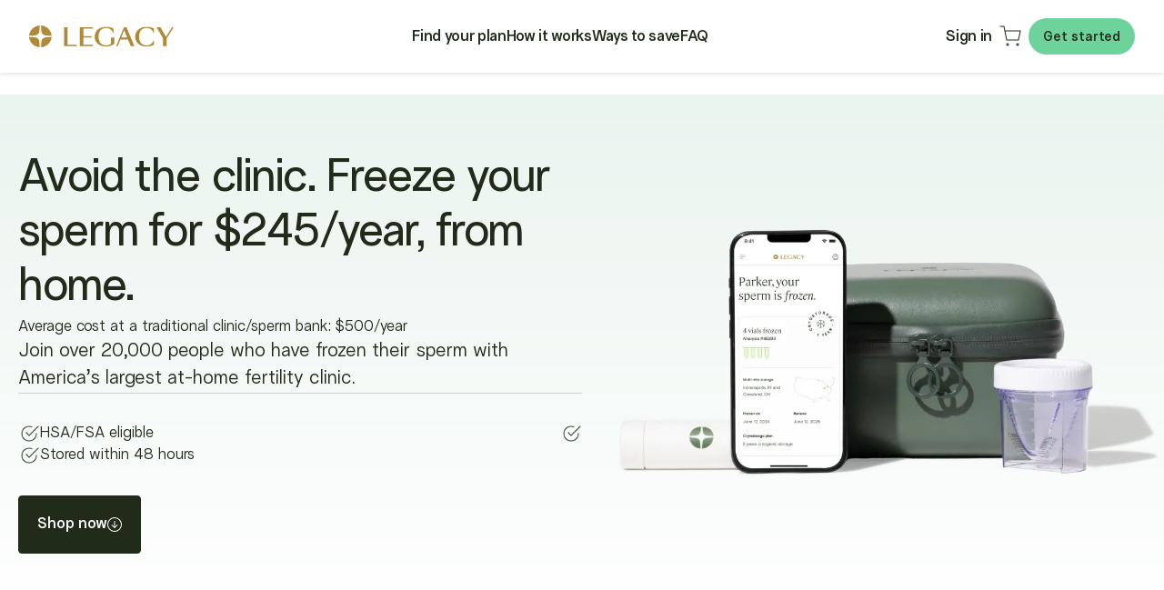

--- FILE ---
content_type: text/html; charset=UTF-8
request_url: https://www.givelegacy.com/solutions/sperm-freezing/
body_size: 37144
content:
<!DOCTYPE html>
<html lang="en-US">
<head>
	<meta charset="UTF-8" />
	<meta name="viewport" content="width=device-width, initial-scale=1" />
<title>Affordable sperm freezing from home</title>
<meta name="dc.title" content="Affordable sperm freezing from home">
<meta name="dc.description" content="Freeze your sperm from the comfort of home and invest in your future. Sperm freezing plans for 1–25 years. As low as $0 with insurance or fertility benefits.">
<meta name="dc.relation" content="https://www.givelegacy.com/solutions/sperm-freezing/">
<meta name="dc.source" content="https://www.givelegacy.com/">
<meta name="dc.language" content="en_US">
<meta name="description" content="Freeze your sperm from the comfort of home and invest in your future. Sperm freezing plans for 1–25 years. As low as $0 with insurance or fertility benefits.">
<meta name="robots" content="index, follow, max-snippet:-1, max-image-preview:large, max-video-preview:-1">
<link rel="canonical" href="https://www.givelegacy.com/solutions/sperm-freezing/">
<meta property="og:url" content="https://www.givelegacy.com/solutions/sperm-freezing/">
<meta property="og:site_name" content="Give Legacy">
<meta property="og:locale" content="en_US">
<meta property="og:type" content="article">
<meta property="article:author" content="">
<meta property="article:publisher" content="">
<meta property="og:title" content="Affordable sperm freezing from home">
<meta property="og:description" content="Freeze your sperm from the comfort of home and invest in your future. Sperm freezing plans for 1–25 years. As low as $0 with insurance or fertility benefits.">
<meta property="fb:pages" content="">
<meta property="fb:admins" content="">
<meta property="fb:app_id" content="">
<meta name="twitter:card" content="summary">
<meta name="twitter:site" content="">
<meta name="twitter:creator" content="">
<meta name="twitter:title" content="Affordable sperm freezing from home">
<meta name="twitter:description" content="Freeze your sperm from the comfort of home and invest in your future. Sperm freezing plans for 1–25 years. As low as $0 with insurance or fertility benefits.">
<link rel='dns-prefetch' href='//www.givelegacy.com' />
<link rel='dns-prefetch' href='//cdn.split.io' />
<link rel='dns-prefetch' href='//dvmq75tulq87y.cloudfront.net' />
<link rel='dns-prefetch' href='//cdn.speedcurve.com' />
<link rel='dns-prefetch' href='//code.jquery.com' />
<link rel="alternate" type="application/rss+xml" title="Give Legacy &raquo; Feed" href="https://www.givelegacy.com/feed/" />
<link rel="alternate" type="application/rss+xml" title="Give Legacy &raquo; Comments Feed" href="https://www.givelegacy.com/comments/feed/" />
<script>
window._wpemojiSettings = {"baseUrl":"https:\/\/s.w.org\/images\/core\/emoji\/15.0.3\/72x72\/","ext":".png","svgUrl":"https:\/\/s.w.org\/images\/core\/emoji\/15.0.3\/svg\/","svgExt":".svg","source":{"concatemoji":"\/vnext\/wp-includes\/js\/wp-emoji-release.min.js?ver=6.6.2"}};
/*! This file is auto-generated */
!function(i,n){var o,s,e;function c(e){try{var t={supportTests:e,timestamp:(new Date).valueOf()};sessionStorage.setItem(o,JSON.stringify(t))}catch(e){}}function p(e,t,n){e.clearRect(0,0,e.canvas.width,e.canvas.height),e.fillText(t,0,0);var t=new Uint32Array(e.getImageData(0,0,e.canvas.width,e.canvas.height).data),r=(e.clearRect(0,0,e.canvas.width,e.canvas.height),e.fillText(n,0,0),new Uint32Array(e.getImageData(0,0,e.canvas.width,e.canvas.height).data));return t.every(function(e,t){return e===r[t]})}function u(e,t,n){switch(t){case"flag":return n(e,"\ud83c\udff3\ufe0f\u200d\u26a7\ufe0f","\ud83c\udff3\ufe0f\u200b\u26a7\ufe0f")?!1:!n(e,"\ud83c\uddfa\ud83c\uddf3","\ud83c\uddfa\u200b\ud83c\uddf3")&&!n(e,"\ud83c\udff4\udb40\udc67\udb40\udc62\udb40\udc65\udb40\udc6e\udb40\udc67\udb40\udc7f","\ud83c\udff4\u200b\udb40\udc67\u200b\udb40\udc62\u200b\udb40\udc65\u200b\udb40\udc6e\u200b\udb40\udc67\u200b\udb40\udc7f");case"emoji":return!n(e,"\ud83d\udc26\u200d\u2b1b","\ud83d\udc26\u200b\u2b1b")}return!1}function f(e,t,n){var r="undefined"!=typeof WorkerGlobalScope&&self instanceof WorkerGlobalScope?new OffscreenCanvas(300,150):i.createElement("canvas"),a=r.getContext("2d",{willReadFrequently:!0}),o=(a.textBaseline="top",a.font="600 32px Arial",{});return e.forEach(function(e){o[e]=t(a,e,n)}),o}function t(e){var t=i.createElement("script");t.src=e,t.defer=!0,i.head.appendChild(t)}"undefined"!=typeof Promise&&(o="wpEmojiSettingsSupports",s=["flag","emoji"],n.supports={everything:!0,everythingExceptFlag:!0},e=new Promise(function(e){i.addEventListener("DOMContentLoaded",e,{once:!0})}),new Promise(function(t){var n=function(){try{var e=JSON.parse(sessionStorage.getItem(o));if("object"==typeof e&&"number"==typeof e.timestamp&&(new Date).valueOf()<e.timestamp+604800&&"object"==typeof e.supportTests)return e.supportTests}catch(e){}return null}();if(!n){if("undefined"!=typeof Worker&&"undefined"!=typeof OffscreenCanvas&&"undefined"!=typeof URL&&URL.createObjectURL&&"undefined"!=typeof Blob)try{var e="postMessage("+f.toString()+"("+[JSON.stringify(s),u.toString(),p.toString()].join(",")+"));",r=new Blob([e],{type:"text/javascript"}),a=new Worker(URL.createObjectURL(r),{name:"wpTestEmojiSupports"});return void(a.onmessage=function(e){c(n=e.data),a.terminate(),t(n)})}catch(e){}c(n=f(s,u,p))}t(n)}).then(function(e){for(var t in e)n.supports[t]=e[t],n.supports.everything=n.supports.everything&&n.supports[t],"flag"!==t&&(n.supports.everythingExceptFlag=n.supports.everythingExceptFlag&&n.supports[t]);n.supports.everythingExceptFlag=n.supports.everythingExceptFlag&&!n.supports.flag,n.DOMReady=!1,n.readyCallback=function(){n.DOMReady=!0}}).then(function(){return e}).then(function(){var e;n.supports.everything||(n.readyCallback(),(e=n.source||{}).concatemoji?t(e.concatemoji):e.wpemoji&&e.twemoji&&(t(e.twemoji),t(e.wpemoji)))}))}((window,document),window._wpemojiSettings);
</script>
<style id='wp-block-group-inline-css'>
.wp-block-group{box-sizing:border-box}:where(.wp-block-group.wp-block-group-is-layout-constrained){position:relative}
</style>
<style id='legacy-blocks-event-button-style-inline-css'>


</style>
<style id='legacy-blocks-modal-style-inline-css'>
.wp-block-legacy-blocks-modal .modal{background-color:rgba(0,0,0,.5);display:none;height:100vh;left:0;position:absolute;top:0;width:100%;z-index:999;z-index:200}.wp-block-legacy-blocks-modal .modal-inner{padding:20px;width:45%}.wp-block-legacy-blocks-modal .closebutton-parent{border:1px solid #000;border-radius:100%;float:right;height:25px;width:25px}

</style>
<style id='wp-emoji-styles-inline-css'>

	img.wp-smiley, img.emoji {
		display: inline !important;
		border: none !important;
		box-shadow: none !important;
		height: 1em !important;
		width: 1em !important;
		margin: 0 0.07em !important;
		vertical-align: -0.1em !important;
		background: none !important;
		padding: 0 !important;
	}
</style>
<style id='wp-block-library-inline-css'>
:root{--wp-admin-theme-color:#007cba;--wp-admin-theme-color--rgb:0,124,186;--wp-admin-theme-color-darker-10:#006ba1;--wp-admin-theme-color-darker-10--rgb:0,107,161;--wp-admin-theme-color-darker-20:#005a87;--wp-admin-theme-color-darker-20--rgb:0,90,135;--wp-admin-border-width-focus:2px;--wp-block-synced-color:#7a00df;--wp-block-synced-color--rgb:122,0,223;--wp-bound-block-color:var(--wp-block-synced-color)}@media (min-resolution:192dpi){:root{--wp-admin-border-width-focus:1.5px}}.wp-element-button{cursor:pointer}:root{--wp--preset--font-size--normal:16px;--wp--preset--font-size--huge:42px}:root .has-very-light-gray-background-color{background-color:#eee}:root .has-very-dark-gray-background-color{background-color:#313131}:root .has-very-light-gray-color{color:#eee}:root .has-very-dark-gray-color{color:#313131}:root .has-vivid-green-cyan-to-vivid-cyan-blue-gradient-background{background:linear-gradient(135deg,#00d084,#0693e3)}:root .has-purple-crush-gradient-background{background:linear-gradient(135deg,#34e2e4,#4721fb 50%,#ab1dfe)}:root .has-hazy-dawn-gradient-background{background:linear-gradient(135deg,#faaca8,#dad0ec)}:root .has-subdued-olive-gradient-background{background:linear-gradient(135deg,#fafae1,#67a671)}:root .has-atomic-cream-gradient-background{background:linear-gradient(135deg,#fdd79a,#004a59)}:root .has-nightshade-gradient-background{background:linear-gradient(135deg,#330968,#31cdcf)}:root .has-midnight-gradient-background{background:linear-gradient(135deg,#020381,#2874fc)}.has-regular-font-size{font-size:1em}.has-larger-font-size{font-size:2.625em}.has-normal-font-size{font-size:var(--wp--preset--font-size--normal)}.has-huge-font-size{font-size:var(--wp--preset--font-size--huge)}.has-text-align-center{text-align:center}.has-text-align-left{text-align:left}.has-text-align-right{text-align:right}#end-resizable-editor-section{display:none}.aligncenter{clear:both}.items-justified-left{justify-content:flex-start}.items-justified-center{justify-content:center}.items-justified-right{justify-content:flex-end}.items-justified-space-between{justify-content:space-between}.screen-reader-text{border:0;clip:rect(1px,1px,1px,1px);clip-path:inset(50%);height:1px;margin:-1px;overflow:hidden;padding:0;position:absolute;width:1px;word-wrap:normal!important}.screen-reader-text:focus{background-color:#ddd;clip:auto!important;clip-path:none;color:#444;display:block;font-size:1em;height:auto;left:5px;line-height:normal;padding:15px 23px 14px;text-decoration:none;top:5px;width:auto;z-index:100000}html :where(.has-border-color){border-style:solid}html :where([style*=border-top-color]){border-top-style:solid}html :where([style*=border-right-color]){border-right-style:solid}html :where([style*=border-bottom-color]){border-bottom-style:solid}html :where([style*=border-left-color]){border-left-style:solid}html :where([style*=border-width]){border-style:solid}html :where([style*=border-top-width]){border-top-style:solid}html :where([style*=border-right-width]){border-right-style:solid}html :where([style*=border-bottom-width]){border-bottom-style:solid}html :where([style*=border-left-width]){border-left-style:solid}html :where(img[class*=wp-image-]){height:auto;max-width:100%}:where(figure){margin:0 0 1em}html :where(.is-position-sticky){--wp-admin--admin-bar--position-offset:var(--wp-admin--admin-bar--height,0px)}@media screen and (max-width:600px){html :where(.is-position-sticky){--wp-admin--admin-bar--position-offset:0px}}
</style>
<link rel='preload' as='style' onload="this.onload=null;this.rel='stylesheet'" id='ui-library-styles' href='https://www.givelegacy.com/vnext/wp-content/plugins/legacy-blocks-plugin/assets/css/ui-library-base.css?ver=6.6.2' type='text/css' media='all' /><style id='global-styles-inline-css'>
:root{--wp--preset--aspect-ratio--square: 1;--wp--preset--aspect-ratio--4-3: 4/3;--wp--preset--aspect-ratio--3-4: 3/4;--wp--preset--aspect-ratio--3-2: 3/2;--wp--preset--aspect-ratio--2-3: 2/3;--wp--preset--aspect-ratio--16-9: 16/9;--wp--preset--aspect-ratio--9-16: 9/16;--wp--preset--color--black: #000000;--wp--preset--color--cyan-bluish-gray: #abb8c3;--wp--preset--color--white: #ffffff;--wp--preset--color--pale-pink: #f78da7;--wp--preset--color--vivid-red: #cf2e2e;--wp--preset--color--luminous-vivid-orange: #ff6900;--wp--preset--color--luminous-vivid-amber: #fcb900;--wp--preset--color--light-green-cyan: #7bdcb5;--wp--preset--color--vivid-green-cyan: #00d084;--wp--preset--color--pale-cyan-blue: #8ed1fc;--wp--preset--color--vivid-cyan-blue: #0693e3;--wp--preset--color--vivid-purple: #9b51e0;--wp--preset--color--evergreen-900: #16200f;--wp--preset--color--evergreen-800: #212B1A;--wp--preset--color--evergreen-700: #353e30;--wp--preset--color--evergreen-600: #545b4f;--wp--preset--color--evergreen-400: #a3a7a1;--wp--preset--color--evergreen-300: #d2d3d0;--wp--preset--color--evergreen-200: #eeeeee;--wp--preset--color--evergreen-100: #f7f7f7;--wp--preset--color--gold-900: #785d26;--wp--preset--color--gold-700: #b08a37;--wp--preset--color--gold-600: #caa458;--wp--preset--color--gold-500: #d4b67a;--wp--preset--color--gold-400: #eadbbc;--wp--preset--color--gold-300: #f1e6d0;--wp--preset--color--gold-200: #f7f0e3;--wp--preset--color--gold-100: #faf7f2;--wp--preset--color--peach: #F4D5B1;--wp--preset--color--sand: #FDF2E6;--wp--preset--color--heritage-green: #2B724B;--wp--preset--color--mint: #6ED39B;--wp--preset--color--subzero-green: #E8F3ED;--wp--preset--gradient--vivid-cyan-blue-to-vivid-purple: linear-gradient(135deg,rgba(6,147,227,1) 0%,rgb(155,81,224) 100%);--wp--preset--gradient--light-green-cyan-to-vivid-green-cyan: linear-gradient(135deg,rgb(122,220,180) 0%,rgb(0,208,130) 100%);--wp--preset--gradient--luminous-vivid-amber-to-luminous-vivid-orange: linear-gradient(135deg,rgba(252,185,0,1) 0%,rgba(255,105,0,1) 100%);--wp--preset--gradient--luminous-vivid-orange-to-vivid-red: linear-gradient(135deg,rgba(255,105,0,1) 0%,rgb(207,46,46) 100%);--wp--preset--gradient--very-light-gray-to-cyan-bluish-gray: linear-gradient(135deg,rgb(238,238,238) 0%,rgb(169,184,195) 100%);--wp--preset--gradient--cool-to-warm-spectrum: linear-gradient(135deg,rgb(74,234,220) 0%,rgb(151,120,209) 20%,rgb(207,42,186) 40%,rgb(238,44,130) 60%,rgb(251,105,98) 80%,rgb(254,248,76) 100%);--wp--preset--gradient--blush-light-purple: linear-gradient(135deg,rgb(255,206,236) 0%,rgb(152,150,240) 100%);--wp--preset--gradient--blush-bordeaux: linear-gradient(135deg,rgb(254,205,165) 0%,rgb(254,45,45) 50%,rgb(107,0,62) 100%);--wp--preset--gradient--luminous-dusk: linear-gradient(135deg,rgb(255,203,112) 0%,rgb(199,81,192) 50%,rgb(65,88,208) 100%);--wp--preset--gradient--pale-ocean: linear-gradient(135deg,rgb(255,245,203) 0%,rgb(182,227,212) 50%,rgb(51,167,181) 100%);--wp--preset--gradient--electric-grass: linear-gradient(135deg,rgb(202,248,128) 0%,rgb(113,206,126) 100%);--wp--preset--gradient--midnight: linear-gradient(135deg,rgb(2,3,129) 0%,rgb(40,116,252) 100%);--wp--preset--font-size--small: 13px;--wp--preset--font-size--medium: 20px;--wp--preset--font-size--large: 36px;--wp--preset--font-size--x-large: 42px;--wp--preset--font-family--legacy-spekta: "Spekta", sans-serif;--wp--preset--font-family--legacy-cambon: "Cambon", sans-serif;--wp--preset--spacing--20: 0.44rem;--wp--preset--spacing--30: 0.67rem;--wp--preset--spacing--40: 1rem;--wp--preset--spacing--50: 1.5rem;--wp--preset--spacing--60: 2.25rem;--wp--preset--spacing--70: 3.38rem;--wp--preset--spacing--80: 5.06rem;--wp--preset--shadow--natural: 6px 6px 9px rgba(0, 0, 0, 0.2);--wp--preset--shadow--deep: 12px 12px 50px rgba(0, 0, 0, 0.4);--wp--preset--shadow--sharp: 6px 6px 0px rgba(0, 0, 0, 0.2);--wp--preset--shadow--outlined: 6px 6px 0px -3px rgba(255, 255, 255, 1), 6px 6px rgba(0, 0, 0, 1);--wp--preset--shadow--crisp: 6px 6px 0px rgba(0, 0, 0, 1);}:where(body) { margin: 0; }.wp-site-blocks > .alignleft { float: left; margin-right: 2em; }.wp-site-blocks > .alignright { float: right; margin-left: 2em; }.wp-site-blocks > .aligncenter { justify-content: center; margin-left: auto; margin-right: auto; }:where(.wp-site-blocks) > * { margin-block-start: 0px; margin-block-end: 0; }:where(.wp-site-blocks) > :first-child { margin-block-start: 0; }:where(.wp-site-blocks) > :last-child { margin-block-end: 0; }:root { --wp--style--block-gap: 0px; }:root :where(.is-layout-flow) > :first-child{margin-block-start: 0;}:root :where(.is-layout-flow) > :last-child{margin-block-end: 0;}:root :where(.is-layout-flow) > *{margin-block-start: 0px;margin-block-end: 0;}:root :where(.is-layout-constrained) > :first-child{margin-block-start: 0;}:root :where(.is-layout-constrained) > :last-child{margin-block-end: 0;}:root :where(.is-layout-constrained) > *{margin-block-start: 0px;margin-block-end: 0;}:root :where(.is-layout-flex){gap: 0px;}:root :where(.is-layout-grid){gap: 0px;}.is-layout-flow > .alignleft{float: left;margin-inline-start: 0;margin-inline-end: 2em;}.is-layout-flow > .alignright{float: right;margin-inline-start: 2em;margin-inline-end: 0;}.is-layout-flow > .aligncenter{margin-left: auto !important;margin-right: auto !important;}.is-layout-constrained > .alignleft{float: left;margin-inline-start: 0;margin-inline-end: 2em;}.is-layout-constrained > .alignright{float: right;margin-inline-start: 2em;margin-inline-end: 0;}.is-layout-constrained > .aligncenter{margin-left: auto !important;margin-right: auto !important;}.is-layout-constrained > :where(:not(.alignleft):not(.alignright):not(.alignfull)){margin-left: auto !important;margin-right: auto !important;}body .is-layout-flex{display: flex;}.is-layout-flex{flex-wrap: wrap;align-items: center;}.is-layout-flex > :is(*, div){margin: 0;}body .is-layout-grid{display: grid;}.is-layout-grid > :is(*, div){margin: 0;}body{background-color: var(--wp--preset--color--Evergreen-900);font-family: var(--wp--preset--font-family--legacy-spekta);font-size: 1em;font-style: normal;font-weight: 400;padding-top: 0px;padding-right: 0px;padding-bottom: 0px;padding-left: 0px;}a:where(:not(.wp-element-button)){text-decoration: none;}:root :where(.wp-element-button, .wp-block-button__link){background-color: #32373c;border-width: 0;color: #fff;font-family: var(--wp--preset--font-family--legacy-spekta);font-size: 1em;font-style: normal;font-weight: 400;line-height: inherit;padding: calc(0.667em + 2px) calc(1.333em + 2px);text-decoration: none;}.has-black-color{color: var(--wp--preset--color--black) !important;}.has-cyan-bluish-gray-color{color: var(--wp--preset--color--cyan-bluish-gray) !important;}.has-white-color{color: var(--wp--preset--color--white) !important;}.has-pale-pink-color{color: var(--wp--preset--color--pale-pink) !important;}.has-vivid-red-color{color: var(--wp--preset--color--vivid-red) !important;}.has-luminous-vivid-orange-color{color: var(--wp--preset--color--luminous-vivid-orange) !important;}.has-luminous-vivid-amber-color{color: var(--wp--preset--color--luminous-vivid-amber) !important;}.has-light-green-cyan-color{color: var(--wp--preset--color--light-green-cyan) !important;}.has-vivid-green-cyan-color{color: var(--wp--preset--color--vivid-green-cyan) !important;}.has-pale-cyan-blue-color{color: var(--wp--preset--color--pale-cyan-blue) !important;}.has-vivid-cyan-blue-color{color: var(--wp--preset--color--vivid-cyan-blue) !important;}.has-vivid-purple-color{color: var(--wp--preset--color--vivid-purple) !important;}.has-evergreen-900-color{color: var(--wp--preset--color--evergreen-900) !important;}.has-evergreen-800-color{color: var(--wp--preset--color--evergreen-800) !important;}.has-evergreen-700-color{color: var(--wp--preset--color--evergreen-700) !important;}.has-evergreen-600-color{color: var(--wp--preset--color--evergreen-600) !important;}.has-evergreen-400-color{color: var(--wp--preset--color--evergreen-400) !important;}.has-evergreen-300-color{color: var(--wp--preset--color--evergreen-300) !important;}.has-evergreen-200-color{color: var(--wp--preset--color--evergreen-200) !important;}.has-evergreen-100-color{color: var(--wp--preset--color--evergreen-100) !important;}.has-gold-900-color{color: var(--wp--preset--color--gold-900) !important;}.has-gold-700-color{color: var(--wp--preset--color--gold-700) !important;}.has-gold-600-color{color: var(--wp--preset--color--gold-600) !important;}.has-gold-500-color{color: var(--wp--preset--color--gold-500) !important;}.has-gold-400-color{color: var(--wp--preset--color--gold-400) !important;}.has-gold-300-color{color: var(--wp--preset--color--gold-300) !important;}.has-gold-200-color{color: var(--wp--preset--color--gold-200) !important;}.has-gold-100-color{color: var(--wp--preset--color--gold-100) !important;}.has-peach-color{color: var(--wp--preset--color--peach) !important;}.has-sand-color{color: var(--wp--preset--color--sand) !important;}.has-heritage-green-color{color: var(--wp--preset--color--heritage-green) !important;}.has-mint-color{color: var(--wp--preset--color--mint) !important;}.has-subzero-green-color{color: var(--wp--preset--color--subzero-green) !important;}.has-black-background-color{background-color: var(--wp--preset--color--black) !important;}.has-cyan-bluish-gray-background-color{background-color: var(--wp--preset--color--cyan-bluish-gray) !important;}.has-white-background-color{background-color: var(--wp--preset--color--white) !important;}.has-pale-pink-background-color{background-color: var(--wp--preset--color--pale-pink) !important;}.has-vivid-red-background-color{background-color: var(--wp--preset--color--vivid-red) !important;}.has-luminous-vivid-orange-background-color{background-color: var(--wp--preset--color--luminous-vivid-orange) !important;}.has-luminous-vivid-amber-background-color{background-color: var(--wp--preset--color--luminous-vivid-amber) !important;}.has-light-green-cyan-background-color{background-color: var(--wp--preset--color--light-green-cyan) !important;}.has-vivid-green-cyan-background-color{background-color: var(--wp--preset--color--vivid-green-cyan) !important;}.has-pale-cyan-blue-background-color{background-color: var(--wp--preset--color--pale-cyan-blue) !important;}.has-vivid-cyan-blue-background-color{background-color: var(--wp--preset--color--vivid-cyan-blue) !important;}.has-vivid-purple-background-color{background-color: var(--wp--preset--color--vivid-purple) !important;}.has-evergreen-900-background-color{background-color: var(--wp--preset--color--evergreen-900) !important;}.has-evergreen-800-background-color{background-color: var(--wp--preset--color--evergreen-800) !important;}.has-evergreen-700-background-color{background-color: var(--wp--preset--color--evergreen-700) !important;}.has-evergreen-600-background-color{background-color: var(--wp--preset--color--evergreen-600) !important;}.has-evergreen-400-background-color{background-color: var(--wp--preset--color--evergreen-400) !important;}.has-evergreen-300-background-color{background-color: var(--wp--preset--color--evergreen-300) !important;}.has-evergreen-200-background-color{background-color: var(--wp--preset--color--evergreen-200) !important;}.has-evergreen-100-background-color{background-color: var(--wp--preset--color--evergreen-100) !important;}.has-gold-900-background-color{background-color: var(--wp--preset--color--gold-900) !important;}.has-gold-700-background-color{background-color: var(--wp--preset--color--gold-700) !important;}.has-gold-600-background-color{background-color: var(--wp--preset--color--gold-600) !important;}.has-gold-500-background-color{background-color: var(--wp--preset--color--gold-500) !important;}.has-gold-400-background-color{background-color: var(--wp--preset--color--gold-400) !important;}.has-gold-300-background-color{background-color: var(--wp--preset--color--gold-300) !important;}.has-gold-200-background-color{background-color: var(--wp--preset--color--gold-200) !important;}.has-gold-100-background-color{background-color: var(--wp--preset--color--gold-100) !important;}.has-peach-background-color{background-color: var(--wp--preset--color--peach) !important;}.has-sand-background-color{background-color: var(--wp--preset--color--sand) !important;}.has-heritage-green-background-color{background-color: var(--wp--preset--color--heritage-green) !important;}.has-mint-background-color{background-color: var(--wp--preset--color--mint) !important;}.has-subzero-green-background-color{background-color: var(--wp--preset--color--subzero-green) !important;}.has-black-border-color{border-color: var(--wp--preset--color--black) !important;}.has-cyan-bluish-gray-border-color{border-color: var(--wp--preset--color--cyan-bluish-gray) !important;}.has-white-border-color{border-color: var(--wp--preset--color--white) !important;}.has-pale-pink-border-color{border-color: var(--wp--preset--color--pale-pink) !important;}.has-vivid-red-border-color{border-color: var(--wp--preset--color--vivid-red) !important;}.has-luminous-vivid-orange-border-color{border-color: var(--wp--preset--color--luminous-vivid-orange) !important;}.has-luminous-vivid-amber-border-color{border-color: var(--wp--preset--color--luminous-vivid-amber) !important;}.has-light-green-cyan-border-color{border-color: var(--wp--preset--color--light-green-cyan) !important;}.has-vivid-green-cyan-border-color{border-color: var(--wp--preset--color--vivid-green-cyan) !important;}.has-pale-cyan-blue-border-color{border-color: var(--wp--preset--color--pale-cyan-blue) !important;}.has-vivid-cyan-blue-border-color{border-color: var(--wp--preset--color--vivid-cyan-blue) !important;}.has-vivid-purple-border-color{border-color: var(--wp--preset--color--vivid-purple) !important;}.has-evergreen-900-border-color{border-color: var(--wp--preset--color--evergreen-900) !important;}.has-evergreen-800-border-color{border-color: var(--wp--preset--color--evergreen-800) !important;}.has-evergreen-700-border-color{border-color: var(--wp--preset--color--evergreen-700) !important;}.has-evergreen-600-border-color{border-color: var(--wp--preset--color--evergreen-600) !important;}.has-evergreen-400-border-color{border-color: var(--wp--preset--color--evergreen-400) !important;}.has-evergreen-300-border-color{border-color: var(--wp--preset--color--evergreen-300) !important;}.has-evergreen-200-border-color{border-color: var(--wp--preset--color--evergreen-200) !important;}.has-evergreen-100-border-color{border-color: var(--wp--preset--color--evergreen-100) !important;}.has-gold-900-border-color{border-color: var(--wp--preset--color--gold-900) !important;}.has-gold-700-border-color{border-color: var(--wp--preset--color--gold-700) !important;}.has-gold-600-border-color{border-color: var(--wp--preset--color--gold-600) !important;}.has-gold-500-border-color{border-color: var(--wp--preset--color--gold-500) !important;}.has-gold-400-border-color{border-color: var(--wp--preset--color--gold-400) !important;}.has-gold-300-border-color{border-color: var(--wp--preset--color--gold-300) !important;}.has-gold-200-border-color{border-color: var(--wp--preset--color--gold-200) !important;}.has-gold-100-border-color{border-color: var(--wp--preset--color--gold-100) !important;}.has-peach-border-color{border-color: var(--wp--preset--color--peach) !important;}.has-sand-border-color{border-color: var(--wp--preset--color--sand) !important;}.has-heritage-green-border-color{border-color: var(--wp--preset--color--heritage-green) !important;}.has-mint-border-color{border-color: var(--wp--preset--color--mint) !important;}.has-subzero-green-border-color{border-color: var(--wp--preset--color--subzero-green) !important;}.has-vivid-cyan-blue-to-vivid-purple-gradient-background{background: var(--wp--preset--gradient--vivid-cyan-blue-to-vivid-purple) !important;}.has-light-green-cyan-to-vivid-green-cyan-gradient-background{background: var(--wp--preset--gradient--light-green-cyan-to-vivid-green-cyan) !important;}.has-luminous-vivid-amber-to-luminous-vivid-orange-gradient-background{background: var(--wp--preset--gradient--luminous-vivid-amber-to-luminous-vivid-orange) !important;}.has-luminous-vivid-orange-to-vivid-red-gradient-background{background: var(--wp--preset--gradient--luminous-vivid-orange-to-vivid-red) !important;}.has-very-light-gray-to-cyan-bluish-gray-gradient-background{background: var(--wp--preset--gradient--very-light-gray-to-cyan-bluish-gray) !important;}.has-cool-to-warm-spectrum-gradient-background{background: var(--wp--preset--gradient--cool-to-warm-spectrum) !important;}.has-blush-light-purple-gradient-background{background: var(--wp--preset--gradient--blush-light-purple) !important;}.has-blush-bordeaux-gradient-background{background: var(--wp--preset--gradient--blush-bordeaux) !important;}.has-luminous-dusk-gradient-background{background: var(--wp--preset--gradient--luminous-dusk) !important;}.has-pale-ocean-gradient-background{background: var(--wp--preset--gradient--pale-ocean) !important;}.has-electric-grass-gradient-background{background: var(--wp--preset--gradient--electric-grass) !important;}.has-midnight-gradient-background{background: var(--wp--preset--gradient--midnight) !important;}.has-small-font-size{font-size: var(--wp--preset--font-size--small) !important;}.has-medium-font-size{font-size: var(--wp--preset--font-size--medium) !important;}.has-large-font-size{font-size: var(--wp--preset--font-size--large) !important;}.has-x-large-font-size{font-size: var(--wp--preset--font-size--x-large) !important;}.has-legacy-spekta-font-family{font-family: var(--wp--preset--font-family--legacy-spekta) !important;}.has-legacy-cambon-font-family{font-family: var(--wp--preset--font-family--legacy-cambon) !important;}
.sticky-element {
 position: sticky;
 position: -webkit-sticky;
 top: 48px;
}

.archive-cat-link {
 border-top: solid 1px #222c1b;
 width:100%;
}

#modalcaregories-modal > div {
width: 100vw;
height: 100vh;
padding-top: 64px;
padding-left: 64px;
padding-right: 64px;
}
#modalcaregories-modal ul li {
margin:5px 0;
}


.gb-container .gb-container-7fc94a21 {
font-size:96px;
font-family: "Cambon";
font-weight:600;
}

/* Footer dark links */


.footer--main-link:hover{
 color:#b08a37;
}

.footer--dark-link{
 color:#a3a7a1;
 margin-left:10px;
}

.footer--dark-link:hover{
 color:#b08a37;
}

.footer--mobile-menu-item {
 font-family: spekta;
}
.sw-marquee {
  overflow: hidden;
  white-space: nowrap;


}
.sw-marquee__inner {
  display: inline-block;
  animation: sw-marquee 80s linear infinite;
}

.sw-marquee__group,.sw-marquee__group>p {display:inline-block;margin-right:25px!important;line-height:30px;}
.sw-marquee__inner > .sw-marquee__group:first-child {
  position: relative;
  left: 0%;
  animation: sw-swap 80s linear infinite;
}



/* Transition */
@keyframes sw-marquee {
  0% {
    transform: translateX(0)
  }
  100% {
    transform: translateX(-100%)
  }
}

@keyframes sw-swap {
  0%, 50% {
    left: 0%;
  }
  50.01%,
  100% {
    left: 100%;
  }
}






</style>
<style id='wp-block-template-skip-link-inline-css'>

		.skip-link.screen-reader-text {
			border: 0;
			clip: rect(1px,1px,1px,1px);
			clip-path: inset(50%);
			height: 1px;
			margin: -1px;
			overflow: hidden;
			padding: 0;
			position: absolute !important;
			width: 1px;
			word-wrap: normal !important;
		}

		.skip-link.screen-reader-text:focus {
			background-color: #eee;
			clip: auto !important;
			clip-path: none;
			color: #444;
			display: block;
			font-size: 1em;
			height: auto;
			left: 5px;
			line-height: normal;
			padding: 15px 23px 14px;
			text-decoration: none;
			top: 5px;
			width: auto;
			z-index: 100000;
		}
</style>
<style id='generateblocks-inline-css'>
.gb-image-c8f24311{width:24px;height:24px;vertical-align:middle;}.gb-container.gb-tabs__item:not(.gb-tabs__item-open){display:none;}.gb-container-8f0a0b8e{width:100%;display:inline-flex;column-gap:8px;}.gb-image-7309f52e{width:24px;height:24px;vertical-align:middle;}.gb-container-d8f081cd{width:100%;display:inline-flex;column-gap:8px;}.gb-container-594b0b40{display:flex;flex-direction:column;row-gap:16px;}.gb-image-6b2549f4{width:24px;height:24px;vertical-align:middle;}.gb-container-8d4635ed{width:100%;display:inline-flex;column-gap:8px;}.gb-container-29b8222a{display:flex;flex-direction:column;row-gap:16px;}.gb-container-dbf3908f{width:100%;display:flex;flex-direction:row;align-items:flex-start;justify-content:space-between;column-gap:16px;position:relative;padding-top:32px;padding-bottom:32px;border-top:1px solid #d2d3d0;}.gb-accordion__item:not(.gb-accordion__item-open) > .gb-button .gb-accordion__icon-open{display:none;}.gb-accordion__item.gb-accordion__item-open > .gb-button .gb-accordion__icon{display:none;}a.gb-button-47a350c6{display:inline-flex;align-items:center;column-gap:0.5em;padding:15px 20px;text-decoration:none;}a.gb-button-47a350c6 .gb-icon{line-height:0;}a.gb-button-47a350c6 .gb-icon svg{width:1em;height:1em;fill:currentColor;}.gb-container-d6f62b04{width:50%;display:flex;flex-direction:column;align-items:flex-start;justify-content:center;row-gap:32px;}.gb-block-image-5bb6bd6f{margin-right:-50px;margin-left:-50px;}.gb-image-5bb6bd6f{width:150%;height:150%;vertical-align:middle;}.gb-container-742f6da9{width:50%;min-height:400px;overflow-x:visible;padding-left:30px;}.gb-container-dee8c89c{max-width:1300px;display:flex;align-items:center;justify-content:flex-end;column-gap:50px;margin-top:64px;margin-bottom:64px;}.gb-container-faf86d53{width:100%;min-height:60vh;display:flex;flex-direction:row;align-items:stretch;justify-content:center;column-gap:0px;position:relative;overflow-x:hidden;overflow-y:hidden;padding-right:20px;padding-left:20px;background-image:linear-gradient(180deg, #eaf4ef 0%, #ffffff 100%);}.gb-container-befacbad{width:35%;}.gb-image-554dfb2a{width:24px;height:24px;object-fit:cover;vertical-align:middle;}.gb-container-bfe5761d{width:100%;display:inline-flex;align-items:flex-start;column-gap:15px;padding-top:15px;padding-right:50px;border-top:1px solid #a3a7a1;}.gb-image-024aff12{width:24px;height:24px;object-fit:cover;vertical-align:middle;}.gb-container-d4b649c7{width:100%;display:inline-flex;align-items:flex-start;column-gap:15px;padding-top:15px;border-top:1px solid #a3a7a1;}.gb-image-eb0bbe98{width:24px;height:24px;object-fit:cover;vertical-align:middle;}.gb-container-591d6a86{width:100%;display:inline-flex;align-items:flex-start;column-gap:15px;padding-top:15px;border-top:1px solid #a3a7a1;}.gb-image-fd288776{width:24px;height:24px;object-fit:cover;vertical-align:middle;}.gb-container-f5105e34{width:100%;display:inline-flex;align-items:flex-start;column-gap:15px;padding-top:15px;border-top:1px solid #a3a7a1;}.gb-container-02bb344b{min-width:50%;display:flex;flex-direction:column;row-gap:16px;}.gb-container-c3e801ab{width:50%;}.gb-image-01d0759f{width:24px;height:24px;object-fit:cover;vertical-align:middle;}.gb-container-92c4a45c{width:100%;display:inline-flex;align-items:flex-start;column-gap:15px;padding-top:15px;padding-right:50px;border-top:1px solid #a3a7a1;}.gb-image-d9e3b705{width:24px;height:24px;object-fit:cover;vertical-align:middle;}.gb-container-dacae51e{width:100%;display:inline-flex;align-items:flex-start;column-gap:15px;padding-top:15px;border-top:1px solid #a3a7a1;}.gb-image-40d81699{width:24px;height:24px;object-fit:cover;vertical-align:middle;}.gb-container-2838f9bc{width:100%;display:inline-flex;align-items:flex-start;column-gap:15px;padding-top:15px;border-top:1px solid #a3a7a1;}.gb-image-96eb8cf6{width:24px;height:24px;object-fit:cover;vertical-align:middle;}.gb-container-05b49429{width:100%;display:inline-flex;align-items:flex-start;column-gap:15px;padding-top:15px;border-top:1px solid #a3a7a1;}.gb-container-4c774c3d{min-width:50%;display:flex;flex-direction:column;row-gap:16px;}.gb-container-61e99d63{width:50%;}.gb-container-e23ff883{width:60%;display:flex;column-gap:20px;}.gb-container-54305ce2{max-width:1300px;display:flex;justify-content:space-between;margin-right:auto;margin-left:auto;}.gb-container-03d28ccf{padding:64px 20px 64px 29px;}p.gb-headline-c1745df2{display:inline-flex;flex-direction:row;flex-wrap:nowrap;flex-shrink:0;text-align:center;}.gb-image-7e7db53d{width:118px;object-fit:contain;vertical-align:middle;}.gb-image-a061b0e1{width:128px;object-fit:contain;vertical-align:middle;}.gb-image-80daee11{width:312px;object-fit:contain;vertical-align:middle;}.gb-block-image-9150ad63{margin-top:8px;}.gb-image-9150ad63{width:256px;object-fit:contain;vertical-align:middle;}.gb-image-678d048d{width:64px;object-fit:contain;vertical-align:middle;}.gb-image-941b65ad{width:256px;object-fit:contain;vertical-align:middle;}.gb-container-3eb05ccf{display:flex;align-items:center;column-gap:64px;}.gb-container-f6218e85{max-width:1300px;display:flex;flex-direction:column;align-items:center;justify-content:center;row-gap:32px;overflow-x:scroll;text-align:center;margin-top:64px;margin-bottom:64px;}.gb-container-89935226{display:flex;justify-content:center;padding-right:20px;padding-left:20px;}h2.gb-headline-43250f7b{font-weight:600;color:#785d26;}.gb-container-e51e843b{padding:6px 8px 4px;margin-bottom:32px;border-radius:35px;background-color:#ffffff;}p.gb-headline-ddfc1060{color:#ffffff;}p.gb-headline-5f0219c7{color:#ffffff;}.gb-container-2e4fce62{display:flex;flex-direction:column;align-items:flex-start;text-align:left;padding-top:16px;padding-bottom:16px;}.gb-image-68810f68{width:325px;vertical-align:middle;}.gb-block-image-6e3ba5d5{margin-top:-10px;margin-right:-209px;}.gb-image-6e3ba5d5{width:517px;vertical-align:middle;}.gb-container-a53be236{height:180px;max-width:1300px;display:flex;align-items:center;justify-content:space-between;position:relative;overflow-x:hidden;overflow-y:hidden;padding-left:16px;margin-right:auto;margin-left:auto;border-radius:16px;color:#ffffff;}.gb-container-c45b28b4{padding-top:32px;padding-bottom:32px;}h2.gb-headline-fbd8f58c{margin-bottom:13px;}.gb-container-bd8ab8e2{height:475px;padding-top:16px;padding-right:16px;padding-left:16px;border-bottom:1px solid #d2d3d0;}p.gb-headline-8cb14f9a{color:#545b4f;}.gb-container-b11aa353{height:115px;display:flex;flex-direction:column;justify-content:center;padding-right:16px;padding-left:16px;border-bottom:1px solid #d2d3d0;}p.gb-headline-65c83cf4{color:#545b4f;}.gb-container-5ccc1e3c{height:120px;display:flex;flex-direction:column;justify-content:center;padding-right:16px;padding-left:16px;border-bottom:1px solid #d2d3d0;}p.gb-headline-b1f60930{color:#545b4f;}.gb-container-d6a0e75b{height:115px;display:flex;flex-direction:column;justify-content:center;padding-right:16px;padding-left:16px;border-bottom:1px solid #d2d3d0;}p.gb-headline-90aa231c{color:#545b4f;}.gb-container-8ccd1914{height:115px;display:flex;flex-direction:column;justify-content:center;padding-right:16px;padding-left:16px;border-bottom:1px solid #d2d3d0;}p.gb-headline-dacbf1a4{color:#545b4f;}.gb-container-eb03241e{height:115px;display:flex;flex-direction:column;justify-content:center;padding-right:16px;padding-left:16px;border-bottom:1px solid #d2d3d0;}.gb-container-38be7246{display:flex;flex-direction:column;justify-content:center;padding-right:16px;padding-left:16px;}.gb-container-a29b1b98{width:25%;display:flex;flex-direction:column;border-right:1px solid #d2d3d0;}.gb-block-image-f2f70943{margin-bottom:16px;}.gb-image-f2f70943{width:100%;height:100%;vertical-align:middle;}h2.gb-headline-4840327e{margin-bottom:8px;}h2.gb-headline-4840327e a{color:#212b1a;}h2.gb-headline-4840327e a:hover{color:#353e30;}.gb-container-9b887db4{width:33%;padding-top:16px;padding-right:16px;padding-left:16px;}h2.gb-headline-5cc2a7cf{display:inline-flex;z-index:5;position:relative;font-size:16px;padding:4px 8px 2px;border-top-left-radius:4px;background-color:#63d39b;}.gb-block-image-19fe3744{margin-bottom:16px;}.gb-image-19fe3744{width:100%;height:100%;vertical-align:middle;}h2.gb-headline-25a500cc{margin-bottom:8px;}h2.gb-headline-25a500cc a{color:#212b1a;}h2.gb-headline-25a500cc a:hover{color:#353e30;}.gb-container-b3e734ea{width:33%;position:relative;padding-top:16px;padding-right:16px;padding-left:16px;border-left:1px solid #d2d3d0;}.gb-block-image-6a7f57bc{margin-bottom:16px;}.gb-image-6a7f57bc{width:100%;height:100%;vertical-align:middle;}h2.gb-headline-1ce2b2c4{margin-bottom:8px;}h2.gb-headline-1ce2b2c4 a{color:#212b1a;}h2.gb-headline-1ce2b2c4 a:hover{color:#353e30;}.gb-container-f333532c{width:33%;padding-top:16px;padding-right:16px;padding-left:16px;border-left:1px solid #d2d3d0;}.gb-container-088632e3{height:475px;display:flex;flex-direction:row;align-items:stretch;border-bottom:1px solid #d2d3d0;}p.gb-headline-91adb6d0{margin-bottom:8px;}p.gb-headline-eae0a9d7{color:#545b4f;}.gb-container-1bd62aca{width:33%;display:flex;flex-direction:column;justify-content:center;padding-right:16px;padding-left:16px;}p.gb-headline-2656fa36{margin-bottom:8px;}p.gb-headline-4671f3ee{color:#545b4f;}.gb-container-740adeae{width:33%;display:flex;flex-direction:column;justify-content:center;padding-right:16px;padding-left:16px;border-left:1px solid #d2d3d0;}p.gb-headline-1392c769{margin-bottom:8px;}p.gb-headline-82de7504{color:#545b4f;}.gb-container-331c749c{width:33%;display:flex;flex-direction:column;justify-content:center;padding-right:16px;padding-left:16px;border-left:1px solid #d2d3d0;}.gb-container-7d95dd71{height:115px;display:flex;flex-direction:row;align-items:stretch;border-bottom:1px solid #d2d3d0;}p.gb-headline-d61da240{margin-bottom:8px;}p.gb-headline-7bd8fcc1{line-height:1.6em;color:#545b4f;}.gb-container-03106367{width:33%;display:flex;flex-direction:column;justify-content:center;padding-right:16px;padding-left:16px;}p.gb-headline-4649ee2d{margin-bottom:8px;}p.gb-headline-b09dfe2b{line-height:1.6em;color:#545b4f;}.gb-container-72198b46{width:33%;display:flex;flex-direction:column;justify-content:center;padding-right:16px;padding-left:16px;border-left:1px solid #d2d3d0;}p.gb-headline-50ec2928{margin-bottom:8px;}p.gb-headline-b1c4a4e1{line-height:1.6em;color:#545b4f;}.gb-container-2dedb1e8{width:33%;display:flex;flex-direction:column;justify-content:center;padding-right:16px;padding-left:16px;border-left:1px solid #d2d3d0;}.gb-container-dc2baa73{height:120px;display:flex;flex-direction:row;align-items:stretch;border-bottom:1px solid #d2d3d0;}.gb-block-image-2a284682{margin-top:-2px;}.gb-image-2a284682{width:24px;vertical-align:middle;}p.gb-headline-ce4f8c27{margin-bottom:8px;}.gb-container-ffb285ef{display:flex;align-items:flex-start;column-gap:8px;}.gb-container-cd59be5e{width:33%;display:flex;flex-direction:column;justify-content:center;padding-right:16px;padding-left:16px;}.gb-block-image-d478cbc7{margin-top:-2px;}.gb-image-d478cbc7{width:24px;vertical-align:middle;}p.gb-headline-a0e62005{margin-bottom:8px;}.gb-container-4344b0d2{display:flex;align-items:flex-start;column-gap:8px;}.gb-container-2292cbc7{width:33%;display:flex;flex-direction:column;justify-content:center;padding-right:16px;padding-left:16px;border-left:1px solid #d2d3d0;}.gb-block-image-45def686{margin-top:-2px;}.gb-image-45def686{width:24px;vertical-align:middle;}p.gb-headline-9db1b663{margin-bottom:8px;}.gb-container-71cfa761{display:flex;align-items:flex-start;column-gap:8px;}.gb-container-1cf1b199{width:33%;display:flex;flex-direction:column;justify-content:center;padding-right:16px;padding-left:16px;border-left:1px solid #d2d3d0;}.gb-container-ad63295d{height:115px;display:flex;flex-direction:row;align-items:stretch;border-bottom:1px solid #d2d3d0;}.gb-block-image-29d80cf8{margin-top:-2px;}.gb-image-29d80cf8{width:24px;vertical-align:middle;}p.gb-headline-d09d21d1{margin-bottom:8px;}.gb-container-4530e3b9{display:flex;align-items:flex-start;column-gap:8px;}.gb-container-625dbe31{width:33%;display:flex;flex-direction:column;justify-content:center;padding-right:16px;padding-left:16px;}.gb-block-image-423219c5{margin-top:-2px;}.gb-image-423219c5{width:24px;vertical-align:middle;}p.gb-headline-da48989c{margin-bottom:8px;}.gb-container-fdc9e449{display:flex;align-items:flex-start;column-gap:8px;}.gb-container-9a2df55c{width:33%;display:flex;flex-direction:column;justify-content:center;padding-right:16px;padding-left:16px;border-left:1px solid #d2d3d0;}.gb-block-image-759a7574{margin-top:-2px;}.gb-image-759a7574{width:24px;vertical-align:middle;}p.gb-headline-76daa29e{margin-bottom:8px;}.gb-container-67f59358{display:flex;align-items:flex-start;column-gap:8px;}.gb-container-aa0618af{width:33%;display:flex;flex-direction:column;justify-content:center;padding-right:16px;padding-left:16px;border-left:1px solid #d2d3d0;}.gb-container-559b466d{height:115px;display:flex;flex-direction:row;align-items:stretch;border-bottom:1px solid #d2d3d0;}.gb-block-image-1685e99f{margin-top:-2px;}.gb-image-1685e99f{width:24px;vertical-align:middle;}p.gb-headline-1bb72b68{margin-bottom:8px;}.gb-container-5623eb15{display:flex;align-items:flex-start;column-gap:8px;}.gb-container-7ec7d357{width:33%;display:flex;flex-direction:column;justify-content:center;padding-right:16px;padding-left:16px;}.gb-block-image-521ef688{margin-top:-2px;}.gb-image-521ef688{width:24px;vertical-align:middle;}p.gb-headline-7c4b0d8f{margin-bottom:8px;}.gb-container-4145593b{display:flex;align-items:flex-start;column-gap:8px;}.gb-container-b9618106{width:33%;display:flex;flex-direction:column;justify-content:center;padding-right:16px;padding-left:16px;border-left:1px solid #d2d3d0;}.gb-block-image-9ceb8174{margin-top:-2px;}.gb-image-9ceb8174{width:24px;vertical-align:middle;}p.gb-headline-d57878f7{margin-bottom:8px;}.gb-container-ecb4b24a{display:flex;align-items:flex-start;column-gap:8px;}.gb-container-d9cf0cd6{width:33%;display:flex;flex-direction:column;justify-content:center;padding-right:16px;padding-left:16px;border-left:1px solid #d2d3d0;}.gb-container-b24ace81{height:115px;display:flex;flex-direction:row;align-items:stretch;border-bottom:1px solid #d2d3d0;}p.gb-headline-66bfc038{text-align:center;}h2.gb-headline-82db91e5{text-align:center;margin-top:8px;}h2.gb-headline-82db91e5 a{color:#212b1a;}h2.gb-headline-82db91e5 a:hover{color:#353e30;}.gb-container-432304af{width:100%;display:flex;flex-direction:column;row-gap:8px;padding-top:8px;}.gb-container-5abb0ac1{width:33%;display:flex;flex-direction:column;justify-content:center;padding-right:16px;padding-left:16px;}p.gb-headline-0fb86265{text-align:center;}h2.gb-headline-f38f788c{text-align:center;margin-top:8px;}h2.gb-headline-f38f788c a{color:#212b1a;}h2.gb-headline-f38f788c a:hover{color:#353e30;}.gb-container-bec6a77b{width:100%;display:flex;flex-direction:column;row-gap:8px;padding-top:8px;}.gb-container-9be9af80{width:33%;display:flex;flex-direction:column;justify-content:center;padding-right:16px;padding-left:16px;border-left:1px solid #d2d3d0;}h2.gb-headline-e4603a41{font-size:18px;text-align:left;margin-left:16px;}h2.gb-headline-7b5eddec{text-align:center;margin-top:8px;}h2.gb-headline-7b5eddec a{color:#212b1a;}h2.gb-headline-7b5eddec a:hover{color:#353e30;}.gb-container-ca804d7d{width:100%;display:flex;flex-direction:column;row-gap:8px;padding-top:8px;}.gb-container-1d376592{width:33%;display:flex;flex-direction:column;justify-content:center;padding-right:16px;padding-left:16px;border-left:1px solid #d2d3d0;}.gb-container-50e9865e{height:165px;display:flex;align-items:stretch;border-bottom-color:#d2d3d0;}.gb-container-24eaf172{width:100%;}.gb-container-4bab508b{max-width:1300px;display:flex;flex-direction:row;align-items:stretch;margin-right:auto;margin-left:auto;}.gb-container-d67e8ff1{padding-top:48px;}h3.gb-headline-53a62c73{padding-bottom:32px;}h3.gb-headline-b8605bcd{padding-bottom:16px;}h3.gb-headline-72202b95{padding-bottom:32px;}h3.gb-headline-160fc924{padding-bottom:16px;}h3.gb-headline-b56e6283{padding-bottom:32px;}h3.gb-headline-15534c02{padding-bottom:16px;}.gb-container-49b9a34e{width:50%;}.gb-image-a81ba18d{border-radius:12px;vertical-align:middle;}.gb-container-50354538{width:40%;}.gb-container-6880613f{max-width:1300px;display:flex;justify-content:space-between;margin-right:auto;margin-left:auto;}.gb-container-91c43905{padding-bottom:0px;}.gb-container-8b91a39b{width:50%;}p.gb-headline-26d6b6ba{margin-bottom:32px;}a.gb-button-42404755{display:inline-flex;padding:15px 20px;text-decoration:none;}.gb-container-cbb4b145{width:50%;}.gb-container-08c96568{max-width:1300px;display:flex;justify-content:space-between;column-gap:128px;padding-top:96px;padding-bottom:48px;margin-right:auto;margin-left:auto;border-top:1px solid #a3a7a1;}h2.gb-headline-8800134a{color:#16200f;}.gb-container-3af80121{width:60%;margin-right:auto;margin-bottom:64px;margin-left:auto;}.gb-container-f5f25c86{width:33.33%;display:flex;align-items:center;padding:20px 20px 20px 30px;}.gb-container-2160ad35{width:33.33%;display:flex;flex-direction:column;align-items:flex-start;justify-content:center;padding:20px 20px 20px 30px;background-color:#ffffff;}.gb-container-daea099c{width:33.33%;display:flex;align-items:center;justify-content:flex-start;padding:20px 20px 20px 30px;}.gb-container-04590b7f{height:100%;display:flex;flex-direction:row;align-items:stretch;border-bottom:1px solid #a3a7a1;}.gb-grid-wrapper > .gb-grid-column-04590b7f{width:100%;}.gb-container-b7cc4ed1{width:33.33%;display:flex;flex-direction:column;align-items:flex-start;justify-content:center;padding:20px 20px 20px 30px;}.gb-image-c456bc34{width:20px;vertical-align:middle;}.gb-container-fa14ffcc{width:33.33%;display:flex;flex-direction:row;align-items:center;justify-content:space-between;padding:20px 20px 20px 30px;background-color:#ffffff;}.gb-image-192cfad2{width:20px;vertical-align:middle;}.gb-container-6e701b9b{width:33.33%;display:flex;align-items:center;justify-content:space-between;padding:20px 20px 20px 30px;}.gb-container-e3dbe075{height:100%;display:flex;flex-direction:row;align-items:stretch;border-bottom:1px solid #a3a7a1;}.gb-grid-wrapper > .gb-grid-column-e3dbe075{width:100%;}.gb-container-97ff5ea5{width:33.33%;display:flex;flex-direction:column;align-items:flex-start;justify-content:center;padding:20px 20px 20px 30px;}.gb-image-cb8a0051{width:20px;vertical-align:middle;}.gb-container-99f5e7b0{width:33.33%;display:flex;flex-direction:row;align-items:center;justify-content:space-between;padding:20px 20px 20px 30px;background-color:#ffffff;}.gb-image-32e0b58f{width:20px;vertical-align:middle;}.gb-container-caa09c76{width:33.33%;display:flex;align-items:center;justify-content:space-between;padding:20px 20px 20px 30px;}.gb-container-cf2f9984{height:100%;display:flex;flex-direction:row;align-items:stretch;border-bottom:1px solid #a3a7a1;}.gb-grid-wrapper > .gb-grid-column-cf2f9984{width:100%;}.gb-container-d8a63408{width:33.33%;display:flex;flex-direction:column;align-items:flex-start;justify-content:center;padding:20px 20px 20px 30px;}.gb-image-6837c20f{width:20px;vertical-align:middle;}.gb-container-3c40e8c0{width:33.33%;display:flex;flex-direction:row;align-items:center;justify-content:space-between;padding:20px 20px 20px 30px;background-color:#ffffff;}.gb-image-212b669a{width:20px;vertical-align:middle;}.gb-container-59d19a73{width:33.33%;display:flex;align-items:center;justify-content:space-between;padding:20px 20px 20px 30px;}.gb-container-4cf38410{height:100%;display:flex;flex-direction:row;align-items:stretch;border-bottom:1px solid #a3a7a1;}.gb-grid-wrapper > .gb-grid-column-4cf38410{width:100%;}.gb-container-592e143c{width:33.33%;display:flex;flex-direction:column;align-items:flex-start;justify-content:center;padding:20px 20px 20px 30px;}.gb-image-1c4e5dd7{width:20px;vertical-align:middle;}.gb-container-085364a1{width:33.33%;display:flex;flex-direction:row;align-items:center;justify-content:space-between;padding:20px 20px 20px 30px;background-color:#ffffff;}.gb-image-7c993e3b{width:20px;vertical-align:middle;}.gb-container-9577c058{width:33.33%;display:flex;align-items:center;justify-content:space-between;padding:20px 20px 20px 30px;}.gb-container-bb9841c1{height:100%;display:flex;flex-direction:row;align-items:stretch;border-bottom:1px solid #a3a7a1;}.gb-grid-wrapper > .gb-grid-column-bb9841c1{width:100%;}.gb-container-6d4cdfd9{width:33.33%;display:flex;flex-direction:column;align-items:flex-start;justify-content:center;padding:20px 20px 20px 30px;}.gb-image-69ecefb0{width:20px;vertical-align:middle;}.gb-container-fa64c37b{width:33.33%;display:flex;flex-direction:row;align-items:center;justify-content:space-between;padding:20px 20px 20px 30px;background-color:#ffffff;}.gb-image-88391be2{width:20px;vertical-align:middle;}.gb-container-c76bbe32{width:33.33%;display:flex;align-items:center;justify-content:space-between;padding:20px 20px 20px 30px;}.gb-container-f0737eff{height:100%;display:flex;flex-direction:row;align-items:stretch;border-bottom:1px solid #a3a7a1;}.gb-grid-wrapper > .gb-grid-column-f0737eff{width:100%;}.gb-container-65666825{width:33.33%;display:flex;flex-direction:column;align-items:flex-start;justify-content:center;padding:20px 20px 20px 30px;}.gb-image-9e9c1f46{width:20px;vertical-align:middle;}.gb-container-7e203ac8{width:33.33%;display:flex;flex-direction:row;align-items:center;justify-content:space-between;padding:20px 20px 20px 30px;background-color:#ffffff;}.gb-container-c25f94f9{width:33.33%;display:flex;align-items:center;justify-content:space-between;padding:20px 20px 20px 30px;}.gb-container-7fd5b241{height:100%;display:flex;flex-direction:row;align-items:stretch;border-bottom:1px solid #a3a7a1;}.gb-grid-wrapper > .gb-grid-column-7fd5b241{width:100%;}.gb-container-3bd2cdb8{width:33.33%;display:flex;flex-direction:column;align-items:flex-start;justify-content:flex-start;padding:20px 20px 20px 30px;}.gb-image-59228881{width:20px;vertical-align:middle;}.gb-container-d81a0e23{width:33.33%;display:flex;flex-direction:row;align-items:flex-start;justify-content:space-between;padding:20px 20px 20px 30px;background-color:#ffffff;}.gb-image-e8a3ea49{width:20px;vertical-align:middle;}.gb-container-9947e622{width:33.33%;display:flex;align-items:flex-start;justify-content:space-between;padding:20px 20px 20px 30px;}.gb-container-6ec4eec9{height:100%;display:flex;flex-direction:row;align-items:stretch;}.gb-grid-wrapper > .gb-grid-column-6ec4eec9{width:100%;}.gb-grid-wrapper-13381ee8{display:flex;flex-wrap:wrap;}.gb-grid-wrapper-13381ee8 > .gb-grid-column{box-sizing:border-box;}.gb-container-c22e1a1e{width:70%;margin-right:auto;margin-bottom:64px;margin-left:auto;}.gb-container-090b3dfe{display:flex;flex-direction:column;row-gap:10px;}.gb-container-fbc509b7{text-align:center;}.gb-container-9aee1738{max-width:1300px;margin-right:auto;margin-left:auto;}.gb-container-a3752b04{position:relative;overflow-x:hidden;overflow-y:hidden;padding:128px 20px;background-color:#f7f7f7;}.gb-image-f3fa4b1e{width:25px;vertical-align:middle;}p.gb-headline-bd57e03c{font-family:spekta;font-size:17px;line-height:24px;font-weight:700;}.gb-container-d02f513e{display:inline-flex;flex-direction:row;align-items:center;justify-content:center;column-gap:10px;padding:20px 20px 20px 30px;}.gb-image-b699b9ce{width:25px;vertical-align:middle;}p.gb-headline-ba816a50{font-family:spekta;font-size:17px;line-height:24px;font-weight:700;}.gb-container-62d288c4{display:inline-flex;flex-direction:row;align-items:center;justify-content:center;column-gap:10px;padding:20px 20px 20px 30px;}.gb-image-a4e29d73{width:25px;vertical-align:middle;}p.gb-headline-8cbb39f3{font-family:spekta;font-size:17px;line-height:24px;font-weight:700;}.gb-container-ba4a8713{display:inline-flex;flex-direction:row;align-items:center;justify-content:center;column-gap:10px;padding:20px 20px 20px 30px;}.gb-container-c967bad0{display:flex;justify-content:space-around;column-gap:20px;}.gb-container-b551fcf2{padding-top:32px;padding-bottom:32px;background-color:#eadbbc;}h2.gb-headline-3584a114{text-align:center;padding-bottom:64px;}.gb-block-image-c3abb727{margin-bottom:16px;}.gb-image-c3abb727{border-radius:12px;vertical-align:middle;}p.gb-headline-8f118dff{color:#545b4f;}.gb-container-91d57888{width:30%;}p.gb-headline-29633c47{font-weight:400;}.gb-container-a4751cc9{width:70%;}.gb-container-b94b2229{width:47%;display:flex;column-gap:50px;}.gb-block-image-f68182a4{margin-bottom:16px;}.gb-image-f68182a4{border-radius:12px;vertical-align:middle;}p.gb-headline-56222b18{color:#545b4f;}.gb-container-7b6d7826{width:30%;}p.gb-headline-8020edf2{font-weight:400;}.gb-container-567b43d2{width:70%;}.gb-container-13c8ea7a{width:47%;display:flex;column-gap:50px;}.gb-container-da11f506{display:flex;justify-content:space-between;}.gb-container-452b64b0{max-width:1300px;margin-right:auto;margin-left:auto;}.gb-container-0e29fde8{padding:128px 20px;}h2.gb-headline-8d4960af{width:45%;text-align:center;}.gb-image-9419d85b{width:150px;vertical-align:middle;}.gb-image-1f6917b3{width:150px;vertical-align:middle;}.gb-block-image-334ce2a5{margin-bottom:10px;}.gb-image-334ce2a5{width:150px;vertical-align:middle;}.gb-image-efd9bae4{width:140px;vertical-align:middle;}.gb-container-70a79468{width:75%;display:flex;align-items:center;justify-content:space-around;}.gb-button-8eadafb8{text-decoration:none;}.gb-container-3b0c905e{display:flex;justify-content:center;column-gap:10px;}.gb-container-7c627316{max-width:1300px;display:flex;flex-direction:column;align-items:center;row-gap:64px;margin-right:auto;margin-left:auto;}.gb-container-243db981{padding:128px 20px;background-color:#eeeeee;}h2.gb-headline-d6f9a6c3{text-align:center;margin-bottom:32px;}h2.gb-headline-584cd50b{text-align:center;padding-bottom:32px;}.gb-block-image-c2a7ac03{margin-bottom:32px;}.gb-image-c2a7ac03{border-radius:8px;width:100%;vertical-align:middle;}p.gb-headline-089540b6{padding-bottom:16px;}h3.gb-headline-7a5f5c55{padding-bottom:16px;}p.gb-headline-4cf32c27{padding-bottom:32px;}p.gb-headline-a4939120{font-family:spekta;font-size:17px;line-height:24px;font-weight:600;margin-right:5px;color:#212B1A;}.gb-image-ac0c7cae{width:24px;vertical-align:middle;}.gb-container-f772de62{display:flex;align-items:center;position:relative;}.gb-container-37b4e190{width:33%;z-index:0;position:relative;}.gb-block-image-8d73408c{margin-bottom:32px;}.gb-image-8d73408c{border-radius:8px;width:100%;height:auto;vertical-align:middle;}p.gb-headline-f8cff87e{padding-bottom:16px;}h3.gb-headline-91a35231{padding-bottom:16px;}p.gb-headline-e847a594{padding-bottom:32px;}p.gb-headline-bf565734{font-family:spekta;font-size:17px;line-height:24px;font-weight:600;margin-right:5px;color:#212B1A;}.gb-image-55103695{width:24px;vertical-align:middle;}.gb-container-b543f881{display:flex;align-items:center;position:relative;}.gb-container-6ed0ebd0{width:33%;z-index:0;position:relative;}.gb-block-image-8dffaa7c{margin-bottom:32px;}.gb-image-8dffaa7c{border-radius:8px;width:100%;height:auto;vertical-align:middle;}p.gb-headline-03878c8e{padding-bottom:16px;}h3.gb-headline-325fb8b4{padding-bottom:16px;}p.gb-headline-27f4e722{padding-bottom:32px;}p.gb-headline-f29de6f4{font-family:spekta;font-size:17px;line-height:24px;font-weight:600;margin-right:5px;color:#212B1A;}.gb-image-ef228e51{width:24px;vertical-align:middle;}.gb-container-501e1ed7{display:flex;align-items:center;position:relative;}.gb-container-262585c1{width:33%;z-index:0;position:relative;}.gb-container-9866ff6e{width:100%;display:flex;flex-direction:row;column-gap:40px;}.gb-container-e75dd08f{max-width:1300px;z-index:0;position:relative;margin-right:auto;margin-left:auto;}.gb-container-ed612c69{z-index:0;position:relative;padding:128px 20px;}.gb-container-d3874da1{width:30%;}button.gb-button-78b1dad8{display:inline-flex;align-items:center;justify-content:space-between;column-gap:0.5em;width:100%;font-family:spekta;font-size:17px;letter-spacing:0.02em;font-weight:700;text-align:left;padding:15px 20px;color:#000000;text-decoration:none;}button.gb-button-78b1dad8:hover, button.gb-button-78b1dad8:active, button.gb-button-78b1dad8:focus{color:#222222;}button.gb-button-78b1dad8.gb-block-is-current, button.gb-button-78b1dad8.gb-block-is-current:hover, button.gb-button-78b1dad8.gb-block-is-current:active, button.gb-button-78b1dad8.gb-block-is-current:focus{color:#000000;}button.gb-button-78b1dad8 .gb-icon{line-height:0;}button.gb-button-78b1dad8 .gb-icon svg{width:1.2em;height:1.2em;fill:currentColor;}p.gb-headline-cabf4722{font-family:spekta;font-size:17px;line-height:24px;letter-spacing:0.02em;color:#545b4f;}p.gb-headline-a6d13a6d{font-family:spekta;font-size:17px;line-height:24px;letter-spacing:0.02em;color:#545b4f;}p.gb-headline-27df0b52{font-family:spekta;font-size:17px;line-height:24px;letter-spacing:0.02em;color:#545b4f;}p.gb-headline-4aaf1974{font-family:spekta;font-size:17px;line-height:24px;letter-spacing:0.02em;color:#545b4f;}.gb-container-959430dd{display:flex;flex-direction:column;row-gap:20px;font-size:17px;padding:20px 50px 20px 20px;margin-bottom:20px;}.gb-container-c57f2605{padding-top:15px;padding-bottom:15px;border-bottom:1px solid #a3a7a1;}.gb-container-c57f2605 > .gb-accordion__content{transition:max-height 0.25s ease;will-change:max-height;max-height:0;overflow:hidden;visibility:hidden;}.gb-container-c57f2605.gb-accordion__item-open > .gb-accordion__content{max-height:inherit;visibility:visible;}button.gb-button-3fbe3147{display:inline-flex;align-items:center;justify-content:space-between;column-gap:0.5em;width:100%;font-family:spekta;font-size:17px;letter-spacing:0.02em;font-weight:700;text-align:left;padding:15px 20px;color:#000000;text-decoration:none;}button.gb-button-3fbe3147:hover, button.gb-button-3fbe3147:active, button.gb-button-3fbe3147:focus{color:#222222;}button.gb-button-3fbe3147.gb-block-is-current, button.gb-button-3fbe3147.gb-block-is-current:hover, button.gb-button-3fbe3147.gb-block-is-current:active, button.gb-button-3fbe3147.gb-block-is-current:focus{color:#000000;}button.gb-button-3fbe3147 .gb-icon{line-height:0;}button.gb-button-3fbe3147 .gb-icon svg{width:1.2em;height:1.2em;fill:currentColor;}p.gb-headline-555ecb39{font-family:spekta;font-size:17px;line-height:24px;letter-spacing:0.02em;color:#545b4f;}p.gb-headline-a2f55b27{font-family:spekta;font-size:17px;line-height:24px;letter-spacing:0.02em;color:#545b4f;}.gb-container-c73b0e85{width:5px;height:5px;margin-right:10px;border-radius:50%;background-color:#212b1a;}h2.gb-headline-d6157bd9{font-family:spekta;font-weight:700;}.gb-container-adfe37d5{display:flex;align-items:center;}.gb-container-425542a3{width:5px;height:5px;margin-right:10px;border-radius:50%;background-color:#212b1a;}h2.gb-headline-b459cac5{font-family:spekta;font-weight:700;}.gb-container-af4408bc{display:flex;align-items:center;}.gb-container-5ff1a78c{width:5px;height:5px;margin-right:10px;border-radius:50%;background-color:#212b1a;}h2.gb-headline-ccabc333{font-family:spekta;font-weight:700;}.gb-container-a20ee9d3{display:flex;align-items:center;}.gb-container-7ea0269c{width:5px;height:5px;margin-right:10px;border-radius:50%;background-color:#212b1a;}h2.gb-headline-691622a8{font-family:spekta;font-weight:700;}.gb-container-3f535735{display:flex;align-items:center;}.gb-container-abf61620{width:5px;height:5px;margin-right:10px;border-radius:50%;background-color:#212b1a;}h2.gb-headline-6e4d7ebc{font-family:spekta;font-weight:700;}.gb-container-329aef4b{display:flex;align-items:center;}.gb-container-4fda9c74{width:5px;height:5px;margin-right:10px;border-radius:50%;background-color:#212b1a;}h2.gb-headline-8c10706b{font-family:spekta;font-weight:700;}.gb-container-67377642{display:flex;align-items:center;}.gb-container-20a289cc{display:flex;flex-direction:column;row-gap:20px;font-size:17px;padding:20px 50px 20px 20px;margin-bottom:20px;}.gb-container-ca505709{padding-top:15px;padding-bottom:15px;border-bottom:1px solid #a3a7a1;}.gb-container-ca505709 > .gb-accordion__content{transition:max-height 0.25s ease;will-change:max-height;max-height:0;overflow:hidden;visibility:hidden;}.gb-container-ca505709.gb-accordion__item-open > .gb-accordion__content{max-height:inherit;visibility:visible;}button.gb-button-972c49b0{display:inline-flex;align-items:center;justify-content:space-between;column-gap:0.5em;width:100%;font-family:spekta;font-size:17px;letter-spacing:0.02em;font-weight:700;text-align:left;padding:15px 20px;color:#000000;text-decoration:none;}button.gb-button-972c49b0:hover, button.gb-button-972c49b0:active, button.gb-button-972c49b0:focus{color:#222222;}button.gb-button-972c49b0.gb-block-is-current, button.gb-button-972c49b0.gb-block-is-current:hover, button.gb-button-972c49b0.gb-block-is-current:active, button.gb-button-972c49b0.gb-block-is-current:focus{color:#000000;}button.gb-button-972c49b0 .gb-icon{line-height:0;}button.gb-button-972c49b0 .gb-icon svg{width:1.2em;height:1.2em;fill:currentColor;}h2.gb-headline-2e02f411{font-size:17px;line-height:24px;letter-spacing:0.02em;color:#545b4f;}.gb-container-580e8f13{width:5px;height:5px;margin-top:7px;margin-right:10px;border-radius:50%;background-color:#212b1a;}h2.gb-headline-5ece8e8f{width:100%;font-family:spekta;font-weight:400;}.gb-container-8ab47cda{display:flex;align-items:flex-start;}.gb-container-243353be{width:5px;height:5px;margin-top:7px;margin-right:10px;border-radius:50%;background-color:#212b1a;}h2.gb-headline-c1cd5649{width:100%;font-family:spekta;font-weight:400;}.gb-container-c29cd25c{display:flex;align-items:flex-start;}.gb-container-2ad2741d{width:5px;height:5px;margin-top:7px;margin-right:10px;border-radius:50%;background-color:#212b1a;}h2.gb-headline-80be37a5{width:100%;font-family:spekta;font-weight:400;}.gb-container-ac46e169{display:flex;align-items:flex-start;}.gb-container-5fb07a8f{display:flex;flex-direction:column;row-gap:20px;font-size:17px;padding:20px 50px 20px 20px;margin-bottom:20px;}.gb-container-f7cd0ad4{padding-top:15px;padding-bottom:15px;border-bottom:1px solid #a3a7a1;}.gb-container-f7cd0ad4 > .gb-accordion__content{transition:max-height 0.25s ease;will-change:max-height;max-height:0;overflow:hidden;visibility:hidden;}.gb-container-f7cd0ad4.gb-accordion__item-open > .gb-accordion__content{max-height:inherit;visibility:visible;}button.gb-button-36c2e19e{display:inline-flex;align-items:center;justify-content:space-between;column-gap:0.5em;width:100%;font-family:spekta;font-size:17px;letter-spacing:0.02em;font-weight:700;text-align:left;padding:15px 20px;color:#000000;text-decoration:none;}button.gb-button-36c2e19e:hover, button.gb-button-36c2e19e:active, button.gb-button-36c2e19e:focus{color:#222222;}button.gb-button-36c2e19e.gb-block-is-current, button.gb-button-36c2e19e.gb-block-is-current:hover, button.gb-button-36c2e19e.gb-block-is-current:active, button.gb-button-36c2e19e.gb-block-is-current:focus{color:#000000;}button.gb-button-36c2e19e .gb-icon{line-height:0;}button.gb-button-36c2e19e .gb-icon svg{width:1.2em;height:1.2em;fill:currentColor;}p.gb-headline-c3487838{margin-bottom:20px;}.gb-container-5faa679e{display:flex;flex-direction:column;row-gap:20px;font-size:17px;padding:20px 50px 20px 20px;margin-bottom:20px;}.gb-container-63794ed1{padding-top:15px;padding-bottom:15px;border-bottom:1px solid #a3a7a1;}.gb-container-63794ed1 > .gb-accordion__content{transition:max-height 0.25s ease;will-change:max-height;max-height:0;overflow:hidden;visibility:hidden;}.gb-container-63794ed1.gb-accordion__item-open > .gb-accordion__content{max-height:inherit;visibility:visible;}button.gb-button-15841605{display:inline-flex;align-items:center;justify-content:space-between;column-gap:0.5em;width:100%;font-family:spekta;font-size:17px;letter-spacing:0.02em;font-weight:700;text-align:left;padding:15px 20px;color:#000000;text-decoration:none;}button.gb-button-15841605:hover, button.gb-button-15841605:active, button.gb-button-15841605:focus{color:#222222;}button.gb-button-15841605.gb-block-is-current, button.gb-button-15841605.gb-block-is-current:hover, button.gb-button-15841605.gb-block-is-current:active, button.gb-button-15841605.gb-block-is-current:focus{color:#000000;}button.gb-button-15841605 .gb-icon{line-height:0;}button.gb-button-15841605 .gb-icon svg{width:1.2em;height:1.2em;fill:currentColor;}p.gb-headline-505e7f7d{margin-bottom:20px;}.gb-container-b0dc00f3{display:flex;flex-direction:column;row-gap:20px;font-size:17px;padding:20px 50px 20px 20px;margin-bottom:20px;}.gb-container-585ad74d{padding-top:15px;padding-bottom:15px;border-bottom:1px solid #a3a7a1;}.gb-container-585ad74d > .gb-accordion__content{transition:max-height 0.25s ease;will-change:max-height;max-height:0;overflow:hidden;visibility:hidden;}.gb-container-585ad74d.gb-accordion__item-open > .gb-accordion__content{max-height:inherit;visibility:visible;}button.gb-button-0ea0f2ce{display:inline-flex;align-items:center;justify-content:space-between;column-gap:0.5em;width:100%;font-family:spekta;font-size:17px;letter-spacing:0.02em;font-weight:700;text-align:left;padding:15px 20px;color:#000000;text-decoration:none;}button.gb-button-0ea0f2ce:hover, button.gb-button-0ea0f2ce:active, button.gb-button-0ea0f2ce:focus{color:#222222;}button.gb-button-0ea0f2ce.gb-block-is-current, button.gb-button-0ea0f2ce.gb-block-is-current:hover, button.gb-button-0ea0f2ce.gb-block-is-current:active, button.gb-button-0ea0f2ce.gb-block-is-current:focus{color:#000000;}button.gb-button-0ea0f2ce .gb-icon{line-height:0;}button.gb-button-0ea0f2ce .gb-icon svg{width:1.2em;height:1.2em;fill:currentColor;}p.gb-headline-7e50de7b{margin-bottom:20px;}.gb-container-409be589{display:flex;flex-direction:column;row-gap:20px;font-size:17px;padding:20px 50px 20px 20px;margin-bottom:20px;}.gb-container-00ff8a19{padding-top:15px;padding-bottom:15px;border-bottom:1px solid #a3a7a1;}.gb-container-00ff8a19 > .gb-accordion__content{transition:max-height 0.25s ease;will-change:max-height;max-height:0;overflow:hidden;visibility:hidden;}.gb-container-00ff8a19.gb-accordion__item-open > .gb-accordion__content{max-height:inherit;visibility:visible;}button.gb-button-60ec3609{display:inline-flex;align-items:center;justify-content:space-between;column-gap:0.5em;width:100%;font-family:spekta;font-size:17px;letter-spacing:0.02em;font-weight:700;text-align:left;padding:15px 20px;color:#000000;text-decoration:none;}button.gb-button-60ec3609:hover, button.gb-button-60ec3609:active, button.gb-button-60ec3609:focus{color:#222222;}button.gb-button-60ec3609.gb-block-is-current, button.gb-button-60ec3609.gb-block-is-current:hover, button.gb-button-60ec3609.gb-block-is-current:active, button.gb-button-60ec3609.gb-block-is-current:focus{color:#000000;}button.gb-button-60ec3609 .gb-icon{line-height:0;}button.gb-button-60ec3609 .gb-icon svg{width:1.2em;height:1.2em;fill:currentColor;}p.gb-headline-72483dc0{margin-bottom:20px;}p.gb-headline-fe95d393{margin-bottom:20px;}.gb-container-bf1c0bec{display:flex;flex-direction:column;row-gap:20px;font-size:17px;padding:20px 50px 20px 20px;margin-bottom:20px;}.gb-container-7906c582{padding-top:15px;padding-bottom:15px;border-bottom:1px solid #a3a7a1;}.gb-container-7906c582 > .gb-accordion__content{transition:max-height 0.25s ease;will-change:max-height;max-height:0;overflow:hidden;visibility:hidden;}.gb-container-7906c582.gb-accordion__item-open > .gb-accordion__content{max-height:inherit;visibility:visible;}button.gb-button-dcb630b3{display:inline-flex;align-items:center;justify-content:space-between;column-gap:0.5em;width:100%;font-family:spekta;font-size:17px;letter-spacing:0.02em;font-weight:700;text-align:left;padding:15px 20px;color:#000000;text-decoration:none;}button.gb-button-dcb630b3:hover, button.gb-button-dcb630b3:active, button.gb-button-dcb630b3:focus{color:#222222;}button.gb-button-dcb630b3.gb-block-is-current, button.gb-button-dcb630b3.gb-block-is-current:hover, button.gb-button-dcb630b3.gb-block-is-current:active, button.gb-button-dcb630b3.gb-block-is-current:focus{color:#000000;}button.gb-button-dcb630b3 .gb-icon{line-height:0;}button.gb-button-dcb630b3 .gb-icon svg{width:1.2em;height:1.2em;fill:currentColor;}p.gb-headline-e3aed337{margin-bottom:20px;}.gb-container-ce682a4a{display:flex;flex-direction:column;row-gap:20px;font-size:17px;padding:20px 50px 20px 20px;margin-bottom:20px;}.gb-container-26ff569e{padding-top:15px;padding-bottom:15px;border-bottom:1px solid #a3a7a1;}.gb-container-26ff569e > .gb-accordion__content{transition:max-height 0.25s ease;will-change:max-height;max-height:0;overflow:hidden;visibility:hidden;}.gb-container-26ff569e.gb-accordion__item-open > .gb-accordion__content{max-height:inherit;visibility:visible;}.gb-container-1f2bef4f{border-top:1px solid #a3a7a1;}.gb-container-e01ec6fa{width:70%;}.gb-container-f76432aa{max-width:1300px;display:flex;justify-content:space-between;column-gap:50px;margin-right:auto;margin-left:auto;}.gb-container-d5943a81{padding:128px 20px;background-color:#f7f7f7;}h2.gb-headline-d598d79c{font-family:cambon;font-size:32px;line-height:40px;color:#ffffff;}.gb-container-87544851{position:relative;padding:20px 20px 15px;border:1px solid #a3a7a1;}.gb-container-87544851:hover{background-color:#16200f;}.gb-container-d8f32d5a{max-width:1300px;display:flex;align-items:center;justify-content:space-around;margin-right:auto;margin-left:auto;}.gb-container-ec599dfd{padding:64px 20px;background-color:#353e30;color:#ffffff;}.gb-container-8dab3efa{z-index:999;position:relative;}.gb-container-1340bc4c{padding:96px 20px;}.gb-container-96d53974{width:1120px;max-width:100%;margin-right:auto;margin-left:auto;}.gb-container-6acf8e63{padding:48px 20px;}.gb-container-ea14f125{padding:64px 20px;}.gb-container-bd53754c{padding-right:20px;padding-left:20px;}.gb-container-e7811c27{height:96px;}.gb-container-29191f09{display:flex;flex-direction:column;row-gap:16px;}.gb-container-ce5d36bc{flex-direction:column;align-items:flex-start;justify-content:flex-start;row-gap:16px;position:relative;flex-grow:0;flex-shrink:1;}.gb-container-3801e099{flex-direction:column;row-gap:0px;overflow-x:hidden;overflow-y:hidden;flex-grow:1;border-top-right-radius:8px;border-bottom-right-radius:8px;border-bottom-left-radius:8px;}.gb-container-d1b6c89f{display:flex;flex-direction:column;row-gap:4px;position:relative;}.gb-container-4cbf2b9c{display:flex;flex-direction:column;row-gap:16px;position:relative;flex-grow:0;flex-shrink:1;}.gb-container-f7fbf771{width:100%;display:flex;flex-direction:row;align-items:flex-end;}.gb-container-3c958437{font-size:18px;font-weight:600;color:#212b1a;}.gb-container-57fc3cdb{display:flex;flex-direction:column;justify-content:flex-start;row-gap:8px;padding-top:16px;padding-bottom:16px;border-top-width:0px;border-top-style:solid;}.gb-container-38138fa8{display:flex;flex-direction:row;align-items:baseline;row-gap:16px;position:relative;flex-grow:1;flex-shrink:1;padding-top:16px;border-top:1px solid #d2d3d0;}.gb-container-5bd4812d{padding:128px 20px;background-color:#2b724b;}.gb-container-9af9784d{max-width:1300px;display:flex;flex-direction:row;row-gap:32px;margin-right:auto;margin-left:auto;}.gb-container-4727986c{width:50%;display:flex;flex-direction:column;align-items:flex-start;row-gap:32px;}.gb-container-70907c7d{padding:128px 20px;background-color:#2b724b;}.gb-container-4fc049a4{max-width:1300px;display:flex;flex-direction:row;row-gap:32px;margin-right:auto;margin-left:auto;}.gb-container-76e6081a{width:50%;display:flex;flex-direction:column;align-items:flex-start;row-gap:32px;}.gb-container-87b08a3c{display:inline-block;position:relative;padding:.3em 1em;border-radius:4px;background-color:#212b1a;}.gb-container-87b08a3c:hover{background-color:#353e30;}.gb-container-67c0605e{display:inline-block;position:relative;padding:.3em 1em;border-radius:4px;border:1px solid #ffffff;color:#ffffff;}.gb-container-67c0605e:hover{background-color:rgba(237, 237, 237, 0.1);}.gb-container-cc52d660{display:inline-block;position:relative;padding:.3em 1em;border-radius:4px;background-color:#ffffff;color:#212b1a;}.gb-container-cc52d660:hover{background-color:#f7f7f7;}.gb-headline-c5c3ed38{display:inline;align-items:center;position:relative;padding:4px 8px;border-radius:2px 2px 0 0;background-color:#63d39b;}h2.gb-headline-4a70a6f5{width:100%;font-size:0.75em;line-height:1.5em;font-weight:400;text-align:right;color:#2b624b;}p.gb-headline-9d3a964a{color:#545b4f;}p.gb-headline-92f4c163{color:#545b4f;}p.gb-headline-597bcfc4{color:#545b4f;}p.gb-headline-b3207d6c{color:#545b4f;}h2.gb-headline-95b24903{color:#545b4f;}.gb-headline-ba8db422{font-family:spekta;font-size:16px;font-weight:600;text-align:center;padding:16px 24px;color:#ffffff;}.gb-headline-15c568d4{font-family:spekta;font-size:16px;font-weight:600;text-align:center;padding:16px 24px;color:#ffffff;}.gb-headline-f0876b2e{font-family:spekta;font-size:16px;font-weight:600;text-align:center;padding:16px 24px;}.gb-headline-ab31e3d1{font-family:spekta;font-size:6em;line-height:1em;letter-spacing:-0.04em;font-weight:500;color:#212b1a;}.gb-headline-ab31e3d1 a{color:#caa458;}.gb-headline-00529edc{font-family:spekta;font-size:5em;line-height:1.125em;letter-spacing:-0.04em;font-weight:500;color:#212b1a;}.gb-headline-00529edc a{color:#caa458;}.gb-headline-dd90a853{font-family:spekta;font-size:4em;line-height:1.125em;letter-spacing:-0.04em;font-weight:500;color:#212b1a;}.gb-headline-dd90a853 a{color:#caa458;}.gb-headline-93145536{font-family:spekta;font-size:3em;line-height:1.25em;letter-spacing:-0.04em;font-weight:500;color:#212b1a;}.gb-headline-93145536 a{color:#caa458;}.gb-headline-545ba7d5{font-family:spekta;font-size:2.25em;line-height:1.25em;letter-spacing:-0.04em;font-weight:500;color:#212b1a;}.gb-headline-545ba7d5 a{color:#caa458;}.gb-headline-9300852b{font-family:spekta;font-size:1.875em;line-height:1.25em;letter-spacing:-0.04em;font-weight:500;color:#212b1a;}.gb-headline-9300852b a{color:#caa458;}.gb-headline-6a45330b{font-family:spekta;font-size:1.5em;line-height:1.25em;letter-spacing:-0.02em;font-weight:600;color:#212b1a;}.gb-headline-6a45330b a{color:#caa458;}.gb-headline-431cd7cd{font-family:spekta;font-size:1.25em;line-height:1.125em;font-weight:600;color:#212b1a;}.gb-headline-431cd7cd a{color:#caa458;}.gb-headline-ec7ac41f{font-family:spekta;font-size:1.25em;line-height:1.5em;font-weight:400;color:#212b1a;}.gb-headline-ec7ac41f a{color:#caa458;}.gb-headline-85062f44{font-family:spekta;font-size:1em;line-height:1.5em;font-weight:400;color:#212b1a;}.gb-headline-85062f44 a{color:#caa458;}.gb-headline-ee988c0b{font-family:spekta;font-size:0.875em;line-height:1.25em;font-weight:400;color:#212b1a;}.gb-headline-ee988c0b a{color:#caa458;}.gb-headline-662d583f{font-family:spekta;font-size:0.75em;line-height:1.25em;font-weight:400;color:#212b1a;}.gb-headline-662d583f a{color:#caa458;}.gb-headline-7de6a852{font-family:spekta;font-size:1.125em;line-height:1.5em;font-weight:600;color:#212B1A;}.gb-headline-7de6a852 a{color:#caa458;}.gb-headline-ad1e8ef7{font-family:spekta;font-size:1em;line-height:1.5em;font-weight:600;color:#212B1A;}.gb-headline-ad1e8ef7 a{color:#caa458;}.gb-headline-864305d0{font-family:spekta;font-size:0.875em;line-height:1.25em;font-weight:600;color:#212b1a;}.gb-headline-864305d0 a{color:#caa458;}.gb-headline-ece0bfdf{font-family:spekta;font-size:0.75em;line-height:1.25em;font-weight:600;color:#212b1a;}.gb-headline-ece0bfdf a{color:#caa458;}.gb-headline-f178c530{font-family:spekta;font-size:1em;line-height:1.5em;letter-spacing:0.1em;font-weight:500;text-transform:uppercase;color:#212b1a;}.gb-headline-f178c530 a{color:#caa458;}.gb-headline-d248f0a7{font-family:spekta;font-size:0.875em;line-height:1.25em;letter-spacing:0.1em;font-weight:500;text-transform:uppercase;color:#212b1a;}.gb-headline-d248f0a7 a{color:#caa458;}.gb-headline-50ed52a7{font-family:spekta;font-size:0.75em;line-height:1.25em;letter-spacing:0.1em;font-weight:500;text-transform:uppercase;color:#212b1a;}.gb-headline-50ed52a7 a{color:#caa458;}.gb-image-8bd0dc70{object-fit:cover;vertical-align:middle;transition:all 0.2s ease;}.gb-image-8bd0dc70:hover{transform:scale(1.075) perspective(1000px);}.gb-image-a3d5568f{width:64px;height:16px;object-fit:contain;vertical-align:middle;}.gb-button-003832bd{display:inline-flex;align-items:center;justify-content:center;font-family:spekta;font-size:16px;font-weight:600;padding:16px 24px;border-radius:4px;border:1px solid #ffffff;background-color:#ffffff;color:#212b1a;text-decoration:none;}.gb-button-003832bd:hover, .gb-button-003832bd:active, .gb-button-003832bd:focus{border-color:#f7f7f7;background-color:#f7f7f7;color:#212b1a;}.gb-button-12303580{display:inline-flex;align-items:center;justify-content:center;font-family:spekta;font-size:16px;font-weight:600;padding:16px 24px;border-radius:4px;border:1px solid #ffffff;color:#ffffff;text-decoration:none;}.gb-button-12303580:hover, .gb-button-12303580:active, .gb-button-12303580:focus{border-color:#f7f7f7;background-color:rgba(237, 237, 237, 0.1);}.gb-button-a99fe650{display:inline-flex;align-items:center;justify-content:center;font-family:spekta;font-size:16px;font-weight:600;padding:16px 24px;border-radius:4px;border:1px solid #212b1a;background-color:#212b1a;color:#ffffff;text-decoration:none;}.gb-button-a99fe650:hover, .gb-button-a99fe650:active, .gb-button-a99fe650:focus{border-color:#353e30;background-color:#353e30;}@media (min-width: 1025px) {.gb-container-c45b28b4{display:none !important;}}@media (max-width: 1024px) {.gb-container-dbf3908f{width:100%;flex-direction:row;justify-content:flex-start;column-gap:32px;margin-right:auto;margin-left:auto;}.gb-grid-wrapper > .gb-grid-column-dbf3908f{width:100%;}.gb-container-d6f62b04{width:100%;padding-bottom:032px;}.gb-grid-wrapper > .gb-grid-column-d6f62b04{width:100%;}.gb-block-image-5bb6bd6f{margin-top:20px;margin-left:50px;text-align:left;}.gb-image-5bb6bd6f{width:700px;object-fit:cover;}.gb-container-742f6da9{width:100%;min-height:500px;position:relative;padding-left:0px;margin-right:auto;margin-left:auto;}.gb-grid-wrapper > .gb-grid-column-742f6da9{width:100%;}.gb-container-dee8c89c{flex-direction:column;margin-top:20px;}.gb-container-faf86d53{flex-direction:column;flex-wrap:nowrap;}.gb-container-befacbad{width:100%;}.gb-grid-wrapper > .gb-grid-column-befacbad{width:100%;}.gb-container-e23ff883{width:100%;column-gap:20px;}.gb-grid-wrapper > .gb-grid-column-e23ff883{width:100%;}.gb-container-54305ce2{flex-direction:column;row-gap:50px;}p.gb-headline-c1745df2{justify-content:center;width:100%;}.gb-image-7e7db53d{width:75px;}.gb-image-a061b0e1{width:75px;}.gb-image-80daee11{width:255px;}.gb-image-678d048d{width:55px;}.gb-image-941b65ad{width:200px;}.gb-container-3eb05ccf{flex-wrap:wrap;justify-content:center;row-gap:48px;padding-right:64px;padding-left:64px;}.gb-container-f6218e85{flex-direction:row;flex-wrap:wrap;justify-content:center;column-gap:64px;row-gap:48px;}.gb-container-89935226{padding-top:16px;padding-bottom:16px;}.gb-block-image-68810f68{margin-top:0px;margin-right:-2px;margin-left:0px;}.gb-image-68810f68{width:250px;}.gb-block-image-6e3ba5d5{margin-top:0px;margin-right:-140px;margin-left:0px;}.gb-image-6e3ba5d5{width:414px;}.gb-container-a53be236{width:100%;}.gb-grid-wrapper > .gb-grid-column-a53be236{width:100%;}.gb-container-c45b28b4{padding-right:16px;padding-left:16px;}.gb-container-bd8ab8e2{height:440px;}.gb-container-a29b1b98{width:35%;}.gb-grid-wrapper > .gb-grid-column-a29b1b98{width:35%;}.gb-container-088632e3{height:440px;}.gb-container-f85cbc67{min-width:800px;}.gb-container-24eaf172{overflow-x:scroll;padding-bottom:32px;}.gb-container-d67e8ff1{padding-right:0px;padding-bottom:0px;}.gb-container-49b9a34e{width:100%;margin-bottom:32px;}.gb-grid-wrapper > .gb-grid-column-49b9a34e{width:100%;}.gb-block-image-a81ba18d{margin-top:-170px;}.gb-image-a81ba18d{height:50%;}.gb-container-50354538{width:100%;height:500px;position:relative;overflow-x:hidden;overflow-y:hidden;border-radius:16px;}.gb-grid-wrapper > .gb-grid-column-50354538{width:100%;}.gb-container-6880613f{flex-direction:column;}.gb-container-08c96568{column-gap:64px;}.gb-container-3af80121{width:90%;}.gb-grid-wrapper > .gb-grid-column-3af80121{width:90%;}.gb-container-c22e1a1e{width:100%;}.gb-grid-wrapper > .gb-grid-column-c22e1a1e{width:100%;}.gb-container-d02f513e{flex-direction:column;justify-content:center;row-gap:10px;}.gb-container-62d288c4{flex-direction:column;justify-content:center;row-gap:10px;}.gb-container-ba4a8713{flex-direction:column;justify-content:center;row-gap:10px;}.gb-container-c967bad0{text-align:center;}.gb-container-b94b2229{width:100%;}.gb-grid-wrapper > .gb-grid-column-b94b2229{width:100%;}.gb-container-13c8ea7a{width:100%;}.gb-grid-wrapper > .gb-grid-column-13c8ea7a{width:100%;}.gb-container-da11f506{flex-direction:column;row-gap:50px;}h2.gb-headline-8d4960af{width:80%;}.gb-container-70a79468{width:100%;flex-direction:row;flex-wrap:wrap;column-gap:20px;row-gap:50px;}.gb-grid-wrapper > .gb-grid-column-70a79468{width:100%;}.gb-container-9866ff6e{column-gap:24px;}.gb-container-d3874da1{width:100%;margin-bottom:64px;}.gb-grid-wrapper > .gb-grid-column-d3874da1{width:100%;}.gb-container-e01ec6fa{width:100%;}.gb-grid-wrapper > .gb-grid-column-e01ec6fa{width:100%;}.gb-container-f76432aa{flex-direction:column;}.gb-container-1340bc4c{padding-top:64px;padding-bottom:64px;}.gb-container-96d53974{max-width:100%;}.gb-container-e7811c27{height:48px;}.gb-headline-ab31e3d1{font-size:3em;}}@media (max-width: 1024px) and (min-width: 768px) {.gb-block-image-68810f68{display:none !important;}.gb-container-c45b28b4{display:none !important;}}@media (max-width: 767px) {.gb-container-dbf3908f{width:100%;flex-direction:column;justify-content:flex-start;row-gap:16px;}.gb-grid-wrapper > .gb-grid-column-dbf3908f{width:100%;}.gb-container-d6f62b04{min-width:100%;align-items:center;column-gap:16px;row-gap:32px;padding-bottom:32px;}.gb-block-image-5bb6bd6f{margin-right:-50px;}.gb-image-5bb6bd6f{object-fit:cover;}.gb-container-742f6da9{width:100%;min-height:300px;}.gb-grid-wrapper > .gb-grid-column-742f6da9{width:100%;}.gb-container-dee8c89c{width:100%;display:flex;flex-direction:column;margin-top:32px;margin-bottom:32px;}.gb-grid-wrapper > .gb-grid-column-dee8c89c{width:100%;}.gb-container-faf86d53{display:flex;flex-direction:column;flex-wrap:wrap;align-items:stretch;row-gap:0px;}.gb-container-f5105e34{padding-bottom:15px;}.gb-container-c3e801ab{width:100%;}.gb-grid-wrapper > .gb-grid-column-c3e801ab{width:100%;}.gb-container-61e99d63{width:100%;}.gb-grid-wrapper > .gb-grid-column-61e99d63{width:100%;}.gb-container-e23ff883{flex-direction:column;}p.gb-headline-c1745df2{margin-right:0px;margin-bottom:32px;}.gb-block-image-7e7db53d{margin-right:auto;margin-bottom:32px;margin-left:auto;}.gb-image-7e7db53d{width:100px;height:100%;object-fit:contain;}.gb-block-image-a061b0e1{margin-right:auto;margin-bottom:32px;margin-left:auto;}.gb-image-a061b0e1{width:200px;height:32px;object-fit:contain;}.gb-block-image-80daee11{margin-right:auto;margin-bottom:32px;margin-left:auto;}.gb-image-80daee11{object-fit:contain;}.gb-block-image-9150ad63{margin-right:auto;margin-bottom:32px;margin-left:auto;text-align:center;}.gb-image-9150ad63{height:100%;object-fit:contain;}.gb-block-image-678d048d{margin-right:auto;margin-bottom:32px;margin-left:auto;}.gb-image-678d048d{width:75px;object-fit:contain;}.gb-block-image-941b65ad{margin-right:auto;margin-bottom:32px;margin-left:auto;}.gb-image-941b65ad{width:250px;height:100%;object-fit:contain;}.gb-container-3eb05ccf{flex-direction:column;padding-right:0px;padding-left:0px;}.gb-container-f6218e85{width:100%;height:100%;flex-direction:column;align-items:center;justify-content:center;column-gap:0px;row-gap:32px;margin-top:16px;margin-bottom:16px;}.gb-grid-wrapper > .gb-grid-column-f6218e85{width:100%;}.gb-container-89935226{flex-direction:row;align-items:center;justify-content:center;margin-top:32px;margin-bottom:32px;}.gb-container-e51e843b{margin-bottom:8px;}p.gb-headline-ddfc1060{width:75%;}p.gb-headline-5f0219c7{width:100%;font-size:18px;}.gb-container-2e4fce62{row-gap:16px;z-index:10;position:relative;overflow-x:visible;overflow-y:visible;padding-left:0px;}.gb-block-image-68810f68{margin-right:0px;display:none !important;}.gb-image-68810f68{width:230px;}.gb-block-image-6e3ba5d5{margin-right:-54px;margin-bottom:auto;display:none !important;}.gb-image-6e3ba5d5{width:394px;}.gb-container-a53be236{height:auto;justify-content:flex-start;position:relative;padding:10px 20px 5px;}.gb-container-a53be236:before{content:"";z-index:0;position:absolute;top:0;right:0;bottom:0;left:0;pointer-events:none;background-image:url(https://www.givelegacy.com/vnext/wp-content/uploads/Hand-with-results-screen-phone1732303669.webp);background-size:75%;background-position:175px 20px;background-repeat:no-repeat;background-attachment:scroll;}.gb-container-c45b28b4{display:none !important;}h2.gb-headline-fbd8f58c{font-size:30px;}.gb-container-bd8ab8e2{height:400px;padding-left:0px;}.gb-container-b11aa353{height:185px;padding-top:0px;padding-left:0px;}.gb-container-5ccc1e3c{height:185px;padding-top:0px;padding-left:0px;}.gb-container-d6a0e75b{height:185px;padding-top:0px;padding-left:0px;}.gb-container-8ccd1914{height:185px;padding-top:0px;padding-left:0px;}.gb-container-eb03241e{height:185px;padding-top:0px;padding-left:0px;}.gb-container-38be7246{padding-top:0px;padding-left:0px;}.gb-container-a29b1b98{width:40%;}.gb-grid-wrapper > .gb-grid-column-a29b1b98{width:40%;}h2.gb-headline-5cc2a7cf{font-size:14px;margin-top:-10px;border-radius:4px 4px 4px 0;}.gb-container-088632e3{height:400px;padding-right:0px;}.gb-container-7d95dd71{height:185px;padding-right:0px;}.gb-container-dc2baa73{height:185px;padding-right:0px;}.gb-container-ad63295d{height:185px;padding-right:0px;}.gb-container-559b466d{height:185px;padding-right:0px;}.gb-container-b24ace81{height:185px;padding-right:0px;}.gb-container-5abb0ac1{padding-top:32px;}.gb-container-9be9af80{padding-top:32px;}.gb-container-1d376592{padding-top:32px;}.gb-container-50e9865e{padding-right:0px;}.gb-container-f85cbc67{min-width:600px;padding-right:10px;}.gb-container-4bab508b{padding-left:10px;}.gb-block-image-a81ba18d{margin-top:0px;}.gb-container-50354538{height:300px;}.gb-container-8b91a39b{width:100%;}.gb-grid-wrapper > .gb-grid-column-8b91a39b{width:100%;}.gb-container-cbb4b145{width:100%;}.gb-grid-wrapper > .gb-grid-column-cbb4b145{width:100%;}.gb-container-08c96568{flex-direction:column;row-gap:32px;padding-top:64px;padding-bottom:64px;}.gb-container-0e8d7395{padding-top:16px;}.gb-container-3af80121{width:100%;padding-right:20px;}.gb-grid-wrapper > .gb-grid-column-3af80121{width:100%;}.gb-grid-wrapper > .gb-grid-column-04590b7f{width:100%;}.gb-grid-wrapper > .gb-grid-column-e3dbe075{width:100%;}.gb-grid-wrapper > .gb-grid-column-cf2f9984{width:100%;}.gb-grid-wrapper > .gb-grid-column-4cf38410{width:100%;}.gb-grid-wrapper > .gb-grid-column-bb9841c1{width:100%;}.gb-grid-wrapper > .gb-grid-column-f0737eff{width:100%;}.gb-grid-wrapper > .gb-grid-column-7fd5b241{width:100%;}.gb-grid-wrapper > .gb-grid-column-6ec4eec9{width:100%;}.gb-container-4625a200{width:700px;padding-right:20px;}.gb-grid-wrapper > .gb-grid-column-4625a200{width:700px;}.gb-container-c22e1a1e{overflow-x:scroll;}.gb-container-090b3dfe{padding-right:20px;}.gb-container-a3752b04{padding-right:0px;}.gb-container-c967bad0{flex-direction:column;}h2.gb-headline-3584a114{width:90%;}.gb-container-91d57888{width:100%;}.gb-grid-wrapper > .gb-grid-column-91d57888{width:100%;}.gb-container-a4751cc9{width:100%;}.gb-grid-wrapper > .gb-grid-column-a4751cc9{width:100%;}.gb-container-b94b2229{flex-direction:column;row-gap:30px;}.gb-container-7b6d7826{width:100%;}.gb-grid-wrapper > .gb-grid-column-7b6d7826{width:100%;}.gb-container-567b43d2{width:100%;}.gb-grid-wrapper > .gb-grid-column-567b43d2{width:100%;}.gb-container-13c8ea7a{flex-direction:column;row-gap:30px;}.gb-container-da11f506{row-gap:100px;}h2.gb-headline-8d4960af{width:85%;}.gb-container-70a79468{display:flex;flex-direction:column;}.gb-container-3b0c905e{display:flex;flex-direction:column;align-items:flex-start;justify-content:center;row-gap:20px;}.gb-container-37b4e190{width:100%;margin-bottom:32px;}.gb-grid-wrapper > .gb-grid-column-37b4e190{width:100%;}.gb-container-6ed0ebd0{width:100%;margin-bottom:32px;}.gb-grid-wrapper > .gb-grid-column-6ed0ebd0{width:100%;}.gb-container-262585c1{width:100%;}.gb-grid-wrapper > .gb-grid-column-262585c1{width:100%;}.gb-container-9866ff6e{flex-direction:column;}.gb-container-ed612c69{z-index:100;position:relative;padding-bottom:64px;}.gb-container-d5943a81{padding-top:64px;padding-bottom:64px;}h2.gb-headline-d598d79c{text-align:center;}.gb-container-d8f32d5a{flex-direction:column;justify-content:center;row-gap:50px;}.gb-container-1340bc4c{padding-top:48px;padding-bottom:48px;}.gb-container-96d53974{max-width:100%;}.gb-container-e7811c27{height:32px;}.gb-container-ce5d36bc{width:70vw;flex-shrink:0;}.gb-grid-wrapper > .gb-grid-column-ce5d36bc{width:70vw;flex-shrink:0;}.gb-container-4cbf2b9c{width:70vw;flex-grow:0;flex-shrink:0;}.gb-grid-wrapper > .gb-grid-column-4cbf2b9c{width:70vw;flex-grow:0;flex-shrink:0;}.gb-container-3c958437{font-size:18px;}.gb-container-38138fa8{width:70vw;flex-shrink:0;}.gb-grid-wrapper > .gb-grid-column-38138fa8{width:70vw;flex-shrink:0;}.gb-container-9af9784d{display:flex;flex-direction:column;}.gb-container-4727986c{width:100%;}.gb-grid-wrapper > .gb-grid-column-4727986c{width:100%;}.gb-container-4fc049a4{display:flex;flex-direction:column;}.gb-container-76e6081a{width:100%;}.gb-grid-wrapper > .gb-grid-column-76e6081a{width:100%;}.gb-headline-dd90a853{font-size:3em;}.gb-headline-93145536{font-size:2.25em;line-height:1.25em;}}.gb-container .wp-block-image img{vertical-align:middle;}.gb-grid-wrapper .wp-block-image{margin-bottom:0;}.gb-highlight{background:none;}.gb-container-link{position:absolute;top:0;right:0;bottom:0;left:0;z-index:99;}
</style>
<link rel='stylesheet' id='base-styles-css' href='https://www.givelegacy.com/vnext/wp-content/themes/givelegacy/style.css?ver=a398224e0fc634d371d7934fde0f5652f1605f60b4011c6a5b3df4d46d27f936' media='all' />
<link rel='preload' as='style' onload="this.onload=null;this.rel='stylesheet'" id='chat-styles' href='https://www.givelegacy.com/vnext/wp-content/themes/givelegacy/assets/css/chat.css?ver=8b6c44e2273e413ae5216e0a41c0c39665491d36534cee0938be6a418901fe20' type='text/css' media='all' /><link rel='preload' as='style' onload="this.onload=null;this.rel='stylesheet'" id='post-styles' href='https://www.givelegacy.com/vnext/wp-content/themes/givelegacy/assets/css/post.css?ver=d62bf34bfe00a4bb0b50ffdd08544a8e3e425a8246c11ae50d487390c194cce6' type='text/css' media='all' /><link rel='preload' as='style' onload="this.onload=null;this.rel='stylesheet'" id='login-app-styles' href='https://dvmq75tulq87y.cloudfront.net/app.css?ver=6.6.2' type='text/css' media='all' /><link rel='stylesheet' id='givelegacy-styles-css' href='https://www.givelegacy.com/vnext/wp-content/themes/givelegacy/assets/css/style.css?ver=493f77ab1dc39df161e702c0471e9268a9c0dd951dc543a3317b0eed46e2a01e' media='all' />
<link rel='preload' as='style' onload="this.onload=null;this.rel='stylesheet'" id='for-today-styles' href='https://www.givelegacy.com/vnext/wp-content/themes/givelegacy/assets/css/for-today.css?ver=6.6.2' type='text/css' media='all' /><link rel='stylesheet' id='freezing-styles-css' href='https://www.givelegacy.com/vnext/wp-content/themes/givelegacy/assets/css/freezing.css?ver=6.6.2' media='all' />
<link rel='stylesheet' id='glossary-hint-css' href='https://www.givelegacy.com/vnext/wp-content/plugins/glossary-by-codeat-premium/assets/css/tooltip-classic.css?ver=2.2.25' media='all' />
<script src="https://www.givelegacy.com/vnext/wp-content/plugins/legacy-blocks-plugin/blocks/modal/modal.js?ver=65325d778b3105b54f80" id="legacy-blocks-modal-script-js"></script>
<script src="https://www.givelegacy.com/vnext/wp-content/themes/givelegacy/assets/js/analytics/segment.js?ver=180fa80ed9b9ec30cc9699cf76dcc71181aeb85aa0184b88ecf0be25bf39c342" type="module"></script>
<script src="https://www.givelegacy.com/vnext/wp-content/themes/givelegacy/assets/js/analytics/speedcurve-rum.js?ver=6d4472a2e5ad85b330d0b8c361594c257d3732b31db91354f7744659d6b4c301" id="speedcurve-rum-1-js"></script>
<script src="https://cdn.speedcurve.com/js/lux.js?id=4474276114&amp;ver=6.6.2" id="speedcurve-rum-2-js" async data-wp-strategy="async"></script>
    <script type="text/javascript">
        window.LEGACY_CONFIG = {"REDIRECT_ADD_TO_CART_TO_BC_ENABLED":false};
    </script>
    <link rel="https://api.w.org/" href="https://www.givelegacy.com/vnext/index.php?rest_route=/" /><link rel="alternate" title="JSON" type="application/json" href="https://www.givelegacy.com/vnext/index.php?rest_route=/wp/v2/pages/22858" /><link rel="EditURI" type="application/rsd+xml" title="RSD" href="https://www.givelegacy.com/vnext/xmlrpc.php?rsd" />
<meta name="generator" content="WordPress 6.6.2" />
<link rel='shortlink' href='https://www.givelegacy.com/?p=22858' />
<link rel="alternate" title="oEmbed (JSON)" type="application/json+oembed" href="https://www.givelegacy.com/vnext/index.php?rest_route=%2Foembed%2F1.0%2Fembed&#038;url=https%3A%2F%2Fwww.givelegacy.com%2Fsolutions%2Fsperm-freezing%2F" />
<link rel="alternate" title="oEmbed (XML)" type="text/xml+oembed" href="https://www.givelegacy.com/vnext/index.php?rest_route=%2Foembed%2F1.0%2Fembed&#038;url=https%3A%2F%2Fwww.givelegacy.com%2Fsolutions%2Fsperm-freezing%2F&#038;format=xml" />
<link href="/vnext/wp-content/themes/givelegacy/favicon.png" rel="icon" type="image/x-icon">
		<script>
			!function(t,e){var o,n,p,r;e.__SV||(window.posthog=e,e._i=[],e.init=function(i,s,a){function g(t,e){var o=e.split(".");2==o.length&&(t=t[o[0]],e=o[1]),t[e]=function(){t.push([e].concat(Array.prototype.slice.call(arguments,0)))}}(p=t.createElement("script")).type="text/javascript",p.async=!0,p.src=s.api_host+"/static/array.js",(r=t.getElementsByTagName("script")[0]).parentNode.insertBefore(p,r);var u=e;for(void 0!==a?u=e[a]=[]:a="posthog",u.people=u.people||[],u.toString=function(t){var e="posthog";return"posthog"!==a&&(e+="."+a),t||(e+=" (stub)"),e},u.people.toString=function(){return u.toString(1)+".people (stub)"},o="capture identify alias people.set people.set_once set_config register register_once unregister opt_out_capturing has_opted_out_capturing opt_in_capturing reset isFeatureEnabled onFeatureFlags getFeatureFlag getFeatureFlagPayload reloadFeatureFlags group updateEarlyAccessFeatureEnrollment getEarlyAccessFeatures getActiveMatchingSurveys getSurveys onSessionId".split(" "),n=0;n<o.length;n++)g(u,o[n]);e._i.push([i,s,a])},e.__SV=1)}(document,window.posthog||[]);

            const windowNavigator = window.navigator,
                userAgent = windowNavigator.userAgent,
                webdriver = windowNavigator.webdriver;
            const isHeadlessBrowser = /HeadlessChrome/.test(userAgent) || webdriver;
            let postHogTriggered;
            function loadPostHog(message) {
                if (postHogTriggered) {
                    return;
                }
                if (!message) {
                    message = '{no context provided}';
                }
                postHogTriggered = true;
                console.log("Initializing PH...", message)
                window.posthog.init('phc_gefY3ZPm9UeLYVOfD7m80Raw5TYL4ErD8fWhavXXk4t', {
                    api_host: "https://ph.givelegacy.com",
                    ui_host: "https://app.posthog.com",
                    segment: window.analytics,
                    capture_pageview: false,
                    loaded: (posthog) => {
                        if (typeof window.analytics !== 'undefined' && typeof window.analytics.page === 'function') {
                            if (typeof window.performance !== 'undefined' && typeof window.performance.getEntriesByType === 'function') {
                                const pageLoadMetrics = window.performance.getEntriesByType('navigation');

                                window.analytics.page(window.location.pathname, {
                                    'pageNavigationMetrics': pageLoadMetrics.length > 0 ? pageLoadMetrics[0] : null
                                }); //Trigger segment page view with GA data
                            } else {
                                window.analytics.page();
                            }
                        }
                        document.dispatchEvent(new CustomEvent('posthogLoaded', { detail: { posthog: posthog } }));
                    },
                });
            }



            if (isHeadlessBrowser) {
                loadPostHog('headless');
            } else if (window.analytics) {
                window.analytics.ready(function () {
                    loadPostHog('analytics ready');
                });
            } else {
                 document.addEventListener("analyticsLibraryLoaded", function () {
                    window.analytics.ready(function () {
                        loadPostHog('analytics ready');
                    });
                });
            }
            document.addEventListener('segmentLibraryFailedToLoad', function (event) {
                loadPostHog('segment bypass');
                console.log("Segment library failed to load", event);
            });

            setTimeout(function () {
                loadPostHog('fallback');
            }, 5000);
		</script>
		<style id='wp-fonts-local'>
@font-face{font-family:Spekta;font-style:normal;font-weight:400;font-display:fallback;src:url('https://d2g7plxo48ku0x.cloudfront.net/fonts/PTLSpektaWeb/PTLSpekta-Regular.woff2') format('woff2');font-stretch:normal;}
@font-face{font-family:Spekta;font-style:italic;font-weight:400;font-display:fallback;src:url('https://d2g7plxo48ku0x.cloudfront.net/fonts/PTLSpektaWeb/PTLSpekta-RegularOblique.woff2') format('woff2');font-stretch:normal;}
@font-face{font-family:Spekta;font-style:normal;font-weight:500;font-display:fallback;src:url('https://d2g7plxo48ku0x.cloudfront.net/fonts/PTLSpektaWeb/PTLSpekta-Medium.woff2') format('woff2');font-stretch:normal;}
@font-face{font-family:Spekta;font-style:italic;font-weight:500;font-display:fallback;src:url('https://d2g7plxo48ku0x.cloudfront.net/fonts/PTLSpektaWeb/PTLSpekta-MediumOblique.woff2') format('woff2');font-stretch:normal;}
@font-face{font-family:Spekta;font-style:normal;font-weight:600;font-display:fallback;src:url('https://d2g7plxo48ku0x.cloudfront.net/fonts/PTLSpektaWeb/PTLSpekta-SemiBold.woff2') format('woff2');font-stretch:normal;}
@font-face{font-family:Spekta;font-style:italic;font-weight:600;font-display:fallback;src:url('https://d2g7plxo48ku0x.cloudfront.net/fonts/PTLSpektaWeb/PTLSpekta-SemiBoldOblique.woff2') format('woff2');font-stretch:normal;}
@font-face{font-family:Spekta;font-style:normal;font-weight:700;font-display:fallback;src:url('https://d2g7plxo48ku0x.cloudfront.net/fonts/PTLSpektaWeb/PTLSpekta-Bold.woff2') format('woff2');font-stretch:normal;}
@font-face{font-family:Spekta;font-style:italic;font-weight:700;font-display:fallback;src:url('https://d2g7plxo48ku0x.cloudfront.net/fonts/PTLSpektaWeb/PTLSpekta-BoldOblique.woff2') format('woff2');font-stretch:normal;}
@font-face{font-family:Cambon;font-style:italic;font-weight:300;font-display:fallback;src:url('https://d2g7plxo48ku0x.cloudfront.net/fonts/CambonWeb/Cambon-LightItalic.woff2') format('woff2');font-stretch:normal;}
@font-face{font-family:Cambon;font-style:normal;font-weight:300;font-display:fallback;src:url('https://d2g7plxo48ku0x.cloudfront.net/fonts/CambonWeb/Cambon-Light.woff2') format('woff2');font-stretch:normal;}
@font-face{font-family:Cambon;font-style:italic;font-weight:400;font-display:fallback;src:url('https://d2g7plxo48ku0x.cloudfront.net/fonts/CambonWeb/Cambon-ThinItalic.woff2') format('woff2');font-stretch:normal;}
@font-face{font-family:Cambon;font-style:normal;font-weight:400;font-display:fallback;src:url('https://d2g7plxo48ku0x.cloudfront.net/fonts/CambonWeb/Cambon-Thin.woff2') format('woff2');font-stretch:normal;}
</style>
<link rel="icon" href="https://www.givelegacy.com/vnext/wp-content/uploads/favicon1747682646-150x150.png" sizes="32x32" />
<link rel="icon" href="https://www.givelegacy.com/vnext/wp-content/uploads/favicon1747682646-300x300.png" sizes="192x192" />
<link rel="apple-touch-icon" href="https://www.givelegacy.com/vnext/wp-content/uploads/favicon1747682646-300x300.png" />
<meta name="msapplication-TileImage" content="https://www.givelegacy.com/vnext/wp-content/uploads/favicon1747682646-300x300.png" />
</head>

<body class="page-template-default page page-id-22858 wp-embed-responsive">

<div class="wp-site-blocks"><header class="wp-block-template-part"><link rel="stylesheet" href="/dist-wp/@mantine.css" />
<link rel="stylesheet" href="/dist-wp/global.css" />
<link rel="stylesheet" href="/dist-wp/header.css" />
<link rel="stylesheet" href="/dist-wp/footer.css" />

<style>
  body > div[data-portal="true"] .mantine-Menu-dropdown {
    top: 120px !important;
  }
  div#header {
    margin-bottom: 16px;
  }
</style>

<div id="old-header" style="visibility: hidden">


<nav class="wp-block-group legacy-theme-z-50 is-layout-flow wp-block-group-is-layout-flow">
<div id="nav-bar" class="wp-block-group legacy-theme-z-50 legacy-theme-w-full legacy-theme-white is-layout-flow wp-block-group-is-layout-flow">
<!-- Nav wrapper -->
      <div
        class="legacy-theme-sticky legacy-theme-top-0 legacy-theme-bg-white legacy-theme-z-50 legacy-theme-w-full legacy-theme-text-white max-lg:legacy-theme-border-b max-lg:legacy-theme-border-evergreen-400"
      >
        <div
          class="legacy-theme-flex legacy-theme-h-24 legacy-theme-items-center legacy-theme-justify-between legacy-theme-px-5 max-lg:legacy-theme-h-14 max-lg:legacy-theme-px-5 legacy-theme-mx-auto legacy-theme-max-w-legacy-xl"
        >
          <div class="legacy-theme-hidden max-lg:legacy-theme-block">
            <button id="btn-mobile-menu-toggle" aria-label="Mobile Menu Toggle">
              <div
                id="div-mobile-menu-icon"
                class="legacy-theme-space-y-1 legacy-segment"
                data-segment='{"name":"Sub Nav Menu Opened","options":{"position":0,"name":"menu"}}'
              >
                <span
                  class="legacy-theme-block legacy-theme-h-px legacy-theme-w-5 legacy-theme-bg-evergreen-800 legacy-theme-transform legacy-theme-transition legacy-theme-duration-300 legacy-theme-ease-in-out"
                ></span>
                <span
                  class="legacy-theme-block legacy-theme-h-px legacy-theme-w-5 legacy-theme-bg-evergreen-800 legacy-theme-transform legacy-theme-transition legacy-theme-duration-300 legacy-theme-ease-in-out"
                ></span>
                <span
                  class="legacy-theme-block legacy-theme-h-px legacy-theme-w-3 legacy-theme-bg-evergreen-800 legacy-theme-transform legacy-theme-transition legacy-theme-duration-300 legacy-theme-ease-in-out"
                ></span>
              </div>
            </button>
          </div>

          <!-- Mobile Logo -->
          <div class="legacy-theme-hidden max-lg:legacy-theme-block">
            <a
              class="legacy-theme-flex legacy-theme-w-40 legacy-theme-cursor-pointer legacy-theme-items-center legacy-theme-justify-center legacy-theme-break-words legacy-theme-bg-transparent legacy-theme-text-center legacy-theme-leading-6 legacy-theme-text-yellow-800 hover:legacy-theme-text-yellow-800 legacy-segment"
              data-segment='{"name":"Nav Link Clicked","options":{"position":0,"name":"logo"}}'
              href="/"
            >
              <img decoding="async"
                style="width: 154px"
                alt="Legacy Logo in Gold"
                loading="lazy" src="https://www.givelegacy.com/wp-content/uploads/2020/03/Secondary.svg"
                class="legacy-theme-h-auto legacy-theme-w-auto legacy-theme-max-w-full legacy-theme-flex-shrink-0 legacy-theme-border-none legacy-theme-text-center"
              />
            </a>
          </div>

          <!-- Desktop menu main items -->
          <div
            class="legacy-theme-flex legacy-theme-flex-1 legacy-theme-items-center legacy-theme-justify-center max-lg:legacy-theme-hidden sm:legacy-theme-items-stretch sm:legacy-theme-justify-start"
          >
            <div
              class="legacy-theme-flex legacy-theme-items-center legacy-theme-justify-start legacy-theme-leading-6 legacy-theme-text-neutral-700"
            >
              <a
                class="legacy-theme-flex legacy-theme-w-40 legacy-theme-cursor-pointer legacy-theme-items-center legacy-theme-justify-center legacy-theme-break-words legacy-theme-bg-transparent legacy-theme-text-center legacy-theme-leading-6 legacy-theme-text-yellow-800 hover:legacy-theme-text-yellow-800 legacy-segment"
                data-segment='{"name":"Nav Link Clicked","options":{"position":0,"name":"legacy-logo"}}'
                href="/"
              >
                <img decoding="async"
                  style="width: 154px"
                  alt="Legacy Logo in Gold"
                  loading="lazy" src="https://www.givelegacy.com/wp-content/uploads/2020/03/Secondary.svg"
                  class="legacy-theme-h-auto legacy-theme-w-auto legacy-theme-max-w-full legacy-theme-flex-shrink-0 legacy-theme-border-none legacy-theme-text-center"
                />
              </a>
            </div>
            <div
              class="legacy-theme-hidden sm:legacy-theme-ml-12 lg:legacy-theme-ml-10 sm:legacy-theme-mr-auto sm:legacy-theme-block legacy-theme-font-spekta legacy-theme-text-base xl:legacy-theme-text-lg"
            >
              <div
                class="legacy-theme-flex legacy-theme-flex-grow legacy-theme-items-center legacy-theme-justify-center legacy-theme-leading-6 legacy-theme-text-neutral-700"
              >
                <ul
                  class="legacy-theme-m-0 legacy-theme-flex legacy-theme-w-full legacy-theme-justify-center legacy-theme-p-0 legacy-theme-leading-6 legacy-theme-text-neutral-700"
                >
                  <!-- Desktop Products item -->
                  <li
                    data-mega-menu-element="div-view-products"
                    class="div-mega-menu-nav-hover legacy-theme-my-0 legacy-theme-mr-4 list-item legacy-theme-h-full legacy-theme-block legacy-theme-leading-6 max-lg:legacy-theme-hidden legacy-theme-px-4 legacy-theme-rounded legacy-theme-p-0 legacy-theme-text-left legacy-theme-font-light legacy-theme-text-neutral-100"
                    onmouseover="this.style.backgroundColor = '#F7F7F7';"
                    onmouseout="this.style.backgroundColor = '#ffffff';"
                    style="background-color: #ffffff"
                  >
                    <a
                      href="#"
                      class="legacy-theme-relative legacy-theme-mx-0 legacy-theme-flex legacy-theme-cursor-pointer legacy-theme-text-evergreen-800 legacy-theme-items-center legacy-theme-break-words legacy-theme-border-none legacy-theme-bg-transparent legacy-theme-py-1.25 legacy-theme-px-0 legacy-theme-text-left legacy-theme-font-normal legacy-theme-leading-6 legacy-theme-tracking-normal"
                    >
                      <span
                        class="legacy-theme-whitespace-nowrap legacy-theme-break-words legacy-theme-text-left legacy-theme-leading-6 legacy-theme-tracking-normal"
                        style="font-size: 16px; margin-top: 2px"
                      >
                        Products
                      </span>
                    </a>
                    <div
                      class="div-mega-menu-wrapper legacy-theme-absolute legacy-theme-top-16 legacy-theme-pt-8 legacy-theme-left-0 legacy-theme-right-0 legacy-theme-w-full legacy-theme-opacity-0 legacy-theme-transition-opacity legacy-theme-duration-500 legacy-theme-ease-in-out legacy-theme-z-50 legacy-theme-pointer-events-none"
                    >
                      <div
                        class="div-mega-menu-section legacy-theme-w-full legacy-theme-max-h-[calc(100vh_-_6rem)] legacy-theme-overflow-y-scroll legacy-theme-shadow-xl legacy-theme-bg-white"
                      >
                        <div
                          class="legacy-theme-max-w-legacy-xl legacy-theme-mx-auto legacy-theme-px-10"
                        >
                          <div class="wp-block-group legacy-theme-pt-16">
                            <div
                              class="legacy-theme-w-full legacy-theme-border-b legacy-theme-border-solid border-stone-300"
                            >
                              <div
                                class="legacy-theme-flex legacy-theme-justify-between legacy-theme-items-center legacy-theme-pb-8 legacy-theme-pr-7 legacy-theme-w-9/12 mx-auto legacy-theme-bg-white legacy-theme-pt-16 -legacy-theme-mt-16"
                              >
                                <a
                                  class="legacy-theme-flex legacy-theme-flex-row legacy-theme-items-center legacy-theme-text-evergreen-800 hover:legacy-theme-underline legacy-segment"
                                  data-segment='{"name":"Nav Link Clicked","options":{"position":0,"name":"view-all-products", "parent":"products"}}'
                                  href="/order"
                                >
                                  <div
                                    class="legacy-theme-font-spekta legacy-theme-text-evergreen-800 legacy-theme-font-semibold legacy-theme-mb-2"
                                  >
                                    View all products
                                  </div>
                                  <svg
                                    class="legacy-theme-fill-evergreen-900 legacy-theme-h-6 legacy-theme-w-6 legacy-theme-ml-2.5"
                                    viewBox="0 0 36 36"
                                    xmlns="http://www.w3.org/2000/svg"
                                  >
                                    <path
                                      d="M16 1.882C8.203 1.882 1.882 8.203 1.882 16S8.203 30.118 16 30.118c7.797 0 14.118-6.321 14.118-14.118 0-7.797-6.321-14.118-14.118-14.118zM0 16C0 7.163 7.163 0 16 0s16 7.163 16 16-7.163 16-16 16C7.168 31.989.011 24.832 0 16.001V16zm16-6.984.659.678 5.647 5.647.678.659-.678.659-5.647 5.647-.659.678-1.336-1.336.678-.659 4.028-4.047H9.412V15.06h9.958l-4.028-4.047-.678-.659z"
                                    />
                                  </svg>
                                </a>
                                <!-- Button find a solution for you -->
                              </div>
                            </div>
                            <div
                              class="legacy-theme-flex legacy-theme-flex-row legacy-theme-w-full"
                            >
                              <!-- Left section wrapper -->
                              <div
                                class="legacy-theme-flex legacy-theme-flex-row legacy-theme-pt-8 legacy-theme-pr-7 legacy-theme-bg-white legacy-theme-gap-10 legacy-theme-w-9/12 mx-auto pb-16"
                              >
                                <!-- Test col wrapper -->
                                <div
                                  class="legacy-theme-flex legacy-theme-flex-col legacy-theme-w-1/3"
                                >
                                  <a
                                    class="group legacy-theme-flex legacy-theme-flex-row legacy-theme-flex-wrap legacy-theme-w-full legacy-segment"
                                    data-segment='{"name":"Nav Link Clicked","options":{"position":1,"name":"test-view-all", "parent":"products"}}'
                                    href="/sperm-testing-at-home-kit"
                                  >
                                    <div
                                      class="legacy-theme-flex legacy-theme-flex-row legacy-theme-justify-between legacy-theme-items-end legacy-theme-mb-4 legacy-theme-w-full"
                                    >
                                      <h3
                                        class="legacy-theme-font-spekta legacy-theme-text-evergreen-800 legacy-theme-text-3xl"
                                      >
                                        Test
                                      </h3>
                                    </div>
                                  </a>
                                  <a
                                    class="group legacy-theme-flex legacy-theme-flex-row legacy-theme-flex-wrap legacy-theme-mb-8 legacy-theme-w-full legacy-segment"
                                    data-segment='{"name":"Product Item Link Clicked","options":{"position":0,"type":"image","name":"sperm-analysis", "parent":"products"}}'
                                    href="/sperm-testing-at-home-kit"
                                  >
                                    <div
                                      class="legacy-theme-object-cover legacy-theme-overflow-hidden legacy-theme-w-full legacy-theme-rounded-lg legacy-theme-h-30 xl:legacy-theme-h-52"
                                    >
                                      <img decoding="async"
                                        alt="Sperm Analysis Products"
                                        loading="lazy" src="https://www.givelegacy.com/vnext/wp-content/uploads/nav_testcta_540x3901721157210.webp"
                                        class="hover:legacy-theme-scale-110 legacy-theme-ease-in-out legacy-theme-duration-300 legacy-theme-w-full -legacy-theme-my-8 xl:-legacy-theme-my-12"
                                        style="
                                          display: block;
                                          min-height: 100%;
                                          margin-top: 0px !important;
                                        "
                                      />
                                    </div>
                                  </a>
                                  <div
                                    class="legacy-theme-flex legacy-theme-flex-col legacy-theme-items-start"
                                  >
                                    <div
                                      class="legacy-theme-mb-4 legacy-theme-text-sm legacy-theme-uppercase legacy-theme-tracking-wider legacy-theme-text-evergreen-600"
                                    >
                                      Analysis
                                    </div>
                                    <a
                                      class="legacy-theme-font-spekta legacy-theme-text-evergreen-800 legacy-theme-font-semibold legacy-theme-mb-2 hover:legacy-theme-underline legacy-segment"
                                      data-segment='{"name":"Nav Link Clicked","options":{"position":2,"name":"standard-semen-analysis", "parent":"products"}}'
                                      href="/for-today/"
                                      >At-home sperm testing kit</a
                                    >
                                    <a
                                      class="legacy-theme-font-spekta legacy-theme-text-evergreen-800 legacy-theme-font-semibold legacy-theme-mb-2 hover:legacy-theme-underline legacy-segment"
                                      data-segment='{"name":"Nav Link Clicked","options":{"position":3,"name":"sti-test-kit", "parent":"products"}}'
                                      href="/sti-test-kit"
                                      >STI test kit</a
                                    >
                                  </div>
                                </div>

                                <!-- Improve col wrapper-->
                                <div
                                  class="legacy-theme-flex legacy-theme-flex-col legacy-theme-w-1/3"
                                >
                                  <a
                                    class="group legacy-theme-flex legacy-theme-flex-row legacy-theme-flex-wrap legacy-theme-w-full legacy-segment"
                                    data-segment='{"name":"Nav Link Clicked","options":{"position":5,"name":"improve-view-all", "parent":"products"}}'
                                    href="/sperm-improvement"
                                  >
                                    <div
                                      class="legacy-theme-flex legacy-theme-flex-row legacy-theme-justify-between legacy-theme-items-end legacy-theme-mb-4 legacy-theme-w-full"
                                    >
                                      <h3
                                        class="legacy-theme-font-spekta legacy-theme-text-evergreen-800 legacy-theme-text-3xl"
                                      >
                                        Improve
                                      </h3>
                                    </div>
                                  </a>
                                  <a
                                    class="group legacy-theme-flex legacy-theme-flex-row legacy-theme-flex-wrap legacy-theme-mb-8 legacy-theme-w-full legacy-segment"
                                    data-segment='{"name":"Product Item Link Clicked","options":{"position":1,"type":"image","name":"sperm-improvement", "paren":"products"}}'
                                    href="/sperm-improvement"
                                  >
                                    <div
                                      class="legacy-theme-object-cover legacy-theme-overflow-hidden legacy-theme-w-full legacy-theme-rounded-lg legacy-theme-h-30 xl:legacy-theme-h-52"
                                    >
                                      <img decoding="async"
                                        alt="Sperm Improvement Products"
                                        height="200"
                                        width="200"
                                        loading="lazy" src="https://www.givelegacy.com/vnext/wp-content/uploads/nav_improvecta_540x3901721157210.webp"
                                        class="hover:legacy-theme-scale-110 legacy-theme-ease-in-out legacy-theme-duration-300 legacy-theme-w-full -legacy-theme-my-8 xl:-legacy-theme-my-12"
                                        style="
                                          display: block;
                                          min-height: 100%;
                                          margin-top: 0px !important;
                                        "
                                      />
                                    </div>
                                  </a>
                                  <div
                                    class="legacy-theme-flex legacy-theme-flex-col legacy-theme-items-start"
                                  >
                                    <div
                                      class="legacy-theme-mb-4 legacy-theme-text-sm legacy-theme-uppercase legacy-theme-tracking-wider legacy-theme-text-evergreen-600"
                                    >
                                      Supplements
                                    </div>
                                    <a
                                      class="legacy-theme-font-spekta legacy-theme-text-evergreen-800 legacy-theme-font-semibold legacy-theme-mb-2 hover:legacy-theme-underline legacy-segment"
                                      data-segment='{"name":"Nav Link Clicked","options":{"position":6,"name":"male-fertility-supplement", "parent":"products"}}'
                                      href="/supplements-male-fertility/"
                                      >Male Fertility Supplement</a
                                    >
                                    <div
                                      class="legacy-theme-mt-6 legacy-theme-mb-4 legacy-theme-text-sm legacy-theme-uppercase legacy-theme-tracking-wider legacy-theme-text-evergreen-600"
                                    >
                                      Bundle
                                    </div>
                                    <a
                                      class="legacy-theme-font-spekta legacy-theme-text-evergreen-800 legacy-theme-font-semibold legacy-theme-mb-2 hover:legacy-theme-underline legacy-segment"
                                      data-segment='{"name":"Nav Link Clicked","options":{"position":7,"name":"male-prenatal-bundle", "parent":"products"}}'
                                      href="/analysis-supplements-bundle/"
                                      >Male Prenatal bundle</a
                                    >
                                  </div>
                                </div>

                                <!-- Freeze col wrapper-->
                                <div
                                  class="legacy-theme-flex legacy-theme-flex-col legacy-theme-w-1/3"
                                >
                                  <a
                                    class="group legacy-theme-flex legacy-theme-flex-row legacy-theme-flex-wrap legacy-theme-w-full legacy-segment"
                                    data-segment='{"name":"Nav Link Clicked","options":{"position":8,"name":"freeze-view-all", "parent":"products"}}'
                                    href="/sperm-freezing-at-home-kit/"
                                  >
                                    <div
                                      class="legacy-theme-flex legacy-theme-flex-row legacy-theme-justify-between legacy-theme-items-end legacy-theme-mb-4 legacy-theme-w-full"
                                    >
                                      <h3
                                        class="legacy-theme-font-spekta legacy-theme-text-evergreen-800 legacy-theme-text-3xl"
                                      >
                                        Freeze
                                      </h3>
                                    </div>
                                  </a>
                                  <a
                                    class="group legacy-theme-flex legacy-theme-flex-row legacy-theme-flex-wrap legacy-theme-mb-8 legacy-theme-w-full legacy-segment"
                                    data-segment='{"name":"Product Item Link Clicked","options":{"position":2,"type":"image","name":"sperm-feezing", "parent":"products"}}'
                                    href="/sperm-freezing-at-home-kit/"
                                  >
                                    <div
                                      class="legacy-theme-object-cover legacy-theme-overflow-hidden legacy-theme-w-full legacy-theme-rounded-lg legacy-theme-h-30 xl:legacy-theme-h-52"
                                    >
                                      <img decoding="async"
                                        alt="Sperm Improvement Products"
                                        height="200"
                                        width="200"
                                        loading="lazy" src="https://www.givelegacy.com/vnext/wp-content/uploads/product-freeze-v3.webp"
                                        class="hover:legacy-theme-scale-110 legacy-theme-ease-in-out legacy-theme-duration-300 legacy-theme-w-full -legacy-theme-my-8 xl:-legacy-theme-my-12"
                                        style="display: block; min-height: 100%"
                                      />
                                    </div>
                                  </a>
                                  <div
                                    class="legacy-theme-flex legacy-theme-flex-col legacy-theme-items-start legacy-theme-mb-2"
                                  >
                                    <div
                                      class="legacy-theme-mb-4 legacy-theme-text-sm legacy-theme-uppercase legacy-theme-tracking-wider legacy-theme-text-evergreen-600"
                                    >
                                      Analysis + Cryostorage
                                    </div>
                                    <a
                                      class="legacy-theme-font-spekta legacy-theme-text-evergreen-800 legacy-theme-font-semibold legacy-theme-mb-2 hover:legacy-theme-underline legacy-segment"
                                      data-segment='{"name":"Nav Link Clicked","options":{"position":9,"name":"for-tomorrow-bundle", "parent":"products"}}'
                                      href="/sperm-freezing-at-home-kit/"
                                      >At-home sperm freezing kit</a
                                    >
                                  </div>
                                </div>
                              </div>
                            </div>
                            <!-- Left section wrapper ends -->
                            <!-- Right section wrapper -->
                            <!-- Right section wrapper ends -->
                          </div>
                        </div>
                      </div>
                    </div>
                  </li>

                  <!-- Desktop Who we serve item -->
                  <li
                    data-mega-menu-element="div-find-solutions"
                    class="div-mega-menu-nav-hover legacy-theme-my-0 legacy-theme-mr-4 list-item legacy-theme-h-full legacy-theme-block legacy-theme-leading-6 max-lg:legacy-theme-hidden legacy-theme-px-4 legacy-theme-rounded legacy-theme-p-0 legacy-theme-text-left legacy-theme-font-light legacy-theme-text-neutral-100"
                    onmouseover="this.style.backgroundColor = '#F7F7F7';"
                    onmouseout="this.style.backgroundColor = '#ffffff';"
                    style="background-color: #ffffff"
                  >
                    <a
                      href="#"
                      class="legacy-theme-relative legacy-theme-mx-0 legacy-theme-flex legacy-theme-cursor-pointer legacy-theme-text-evergreen-800 legacy-theme-items-center legacy-theme-break-words legacy-theme-border-none legacy-theme-bg-transparent legacy-theme-py-1.25 legacy-theme-px-0 legacy-theme-text-left legacy-theme-font-normal legacy-theme-leading-6 legacy-theme-tracking-normal"
                    >
                      <span
                        class="legacy-theme-whitespace-nowrap legacy-theme-break-words legacy-theme-text-left legacy-theme-leading-6 legacy-theme-tracking-normal"
                        style="font-size: 16px; margin-top: 2px"
                      >
                        Who we serve
                      </span>
                    </a>
                    <div
                      class="div-mega-menu-wrapper legacy-theme-absolute legacy-theme-top-16 legacy-theme-pt-8 legacy-theme-left-0 legacy-theme-right-0 legacy-theme-w-full legacy-theme-opacity-0 legacy-theme-transition-opacity legacy-theme-duration-500 legacy-theme-ease-in-out legacy-theme-z-50 legacy-theme-pointer-events-none"
                    >
                      <div
                        class="div-mega-menu-section legacy-theme-bg-white legacy-theme-w-full legacy-theme-px-20 legacy-theme-py-16 legacy-theme-max-h-[calc(100vh_-_6rem)] legacy-theme-overflow-y-scroll legacy-theme-shadow-xl"
                      >
                        <div
                          class="legacy-theme-max-w-legacy-xl legacy-theme-mx-auto legacy-theme-px-10"
                        >
                          <div
                            class="wp-block-group legacy-theme-flex legacy-theme-w-full legacy-theme-justify-between"
                          >
                            <!-- Left container -->
                            <div
                              class="legacy-theme-flex legacy-theme-flex-col legacy-theme-items-start legacy-theme-mr-14 legacy-theme-gap-4 legacy-theme-flex-1"
                            >
                              <h3
                                class="legacy-theme-text-3xl legacy-theme-font-spekta legacy-theme-mb-8 legacy-theme-text-evergreen-800 legacy-theme-w-max"
                              >
                                Your journey, our solutions.
                              </h3>
                              <div
                                class="legacy-theme-w-full legacy-theme-justify-between legacy-theme-grid legacy-theme-grid-cols-3 legacy-theme-gap-4"
                              >
                                <div
                                  class="legacy-theme-flex legacy-theme-flex-col"
                                >
                                  <div
                                    class="legacy-theme-font-spekta legacy-theme-text-evergreen-600 legacy-theme-tracking-wider legacy-theme-uppercase legacy-theme-text-sm legacy-theme-mb-4"
                                  >
                                    Trying
                                  </div>
                                  <a
                                    class="legacy-theme-font-spekta legacy-theme-text-evergreen-800 legacy-theme-font-semibold legacy-theme-mb-2 hover:legacy-theme-underline legacy-segment"
                                    data-segment='{"name":"Nav Link Clicked","options":{"position":0,"name":"to-conceive", "parent":"who-we-serve"}}'
                                    href="/trying-to-get-pregnant/"
                                    >To conceive</a
                                  >
                                  <a
                                    class="legacy-theme-font-spekta legacy-theme-text-evergreen-800 legacy-theme-font-semibold legacy-theme-mb-2 hover:legacy-theme-underline legacy-segment"
                                    data-segment='{"name":"Nav Link Clicked","options":{"position":1,"name":"lgbtq-family-building", "parent":"who-we-serve"}}'
                                    href="/lgbtq-fertility/"
                                    >LGBTQ+ family building</a
                                  >
                                </div>
                                <div
                                  class="legacy-theme-flex legacy-theme-flex-col"
                                >
                                  <div
                                    class="legacy-theme-font-spekta legacy-theme-text-evergreen-600 legacy-theme-tracking-wider legacy-theme-uppercase legacy-theme-text-sm legacy-theme-mb-4"
                                  >
                                    UNDERGOING
                                  </div>
                                  <a
                                    class="legacy-theme-font-spekta legacy-theme-text-evergreen-800 legacy-theme-font-semibold legacy-theme-mb-2 hover:legacy-theme-underline legacy-segment"
                                    data-segment='{"name":"Nav Link Clicked","options":{"position":2,"name":"gender-affirmation-transition", "parent":"who-we-serve"}}'
                                    href="/solutions/trans-fertility"
                                    >Gender-affirming transition (GAHT)</a
                                  >
                                  <a
                                    class="legacy-theme-font-spekta legacy-theme-text-evergreen-800 legacy-theme-font-semibold legacy-theme-mb-2 hover:legacy-theme-underline legacy-segment"
                                    data-segment='{"name":"Nav Link Clicked","options":{"position":3,"name":"vasectomy", "parent":"who-we-serve"}}'
                                    href="/solutions/vasectomy"
                                    >Vasectomy</a
                                  >
                                  <a
                                    class="legacy-theme-font-spekta legacy-theme-text-evergreen-800 legacy-theme-font-semibold legacy-theme-mb-2 hover:legacy-theme-underline legacy-segment"
                                    data-segment='{"name":"Nav Link Clicked","options":{"position":4,"name":"cancer-treatment", "parent":"who-we-serve"}}'
                                    href="/solutions/cancer"
                                    >Cancer treatment</a
                                  >
                                  <a
                                    class="legacy-theme-font-spekta legacy-theme-text-evergreen-800 legacy-theme-font-semibold legacy-theme-mb-2 hover:legacy-theme-underline legacy-segment"
                                    data-segment='{"name":"Nav Link Clicked","options":{"position":5,"name":"testosterone-treatment", "parent":"who-we-serve"}}'
                                    href="/solutions/trt"
                                    >Testosterone replacement therapy (TRT)</a
                                  >
                                </div>
                                <div
                                  class="legacy-theme-flex legacy-theme-flex-col"
                                >
                                  <div
                                    class="legacy-theme-font-spekta legacy-theme-text-evergreen-600 legacy-theme-tracking-wider legacy-theme-uppercase legacy-theme-text-sm legacy-theme-mb-4"
                                  >
                                    WORKING IN
                                  </div>
                                  <a
                                    class="legacy-theme-font-spekta legacy-theme-text-evergreen-800 legacy-theme-font-semibold legacy-theme-mb-2 hover:legacy-theme-underline legacy-segment"
                                    data-segment='{"name":"Nav Link Clicked","options":{"position":6,"name":"high-risk-occupation", "parent":"who-we-serve"}}'
                                    href="/solutions/high-risk-jobs/"
                                    >High-risk occupation</a
                                  >
                                  <a
                                    class="legacy-theme-font-spekta legacy-theme-text-evergreen-800 legacy-theme-font-semibold legacy-theme-mb-2 hover:legacy-theme-underline legacy-segment"
                                    data-segment='{"name":"Nav Link Clicked","options":{"position":7,"name":"the-military", "parent":"who-we-serve"}}'
                                    href="/partners/military/"
                                    >The military</a
                                  >
                                </div>
                              </div>
                            </div>
                            <!-- Right container -->
                            <div
                              class="legacy-theme-flex legacy-theme-flex-none"
                            >
                              <a
                                class="legacy-theme-flex legacy-theme-relative legacy-theme-w-42 legacy-theme-rounded-lg legacy-theme-overflow-hidden legacy-segment"
                                data-segment='{"name":"Nav Link Clicked","options":{"position":8,"name":"check-insurance-eligibility", "parent":"who-we-serve"}}'
                                href="/insurance/"
                              >
                                <div
                                  class="legacy-theme-absolute legacy-theme-bottom-0 legacy-theme-ml-4 legacy-theme-mb-4 legacy-theme-font-spekta legacy-theme-font-bold legacy-theme-text-white legacy-theme-z-10 legacy-theme-pointer-events-none"
                                >
                                  Check insurance eligibility
                                </div>
                                <img decoding="async"
                                  class="legacy-theme-object-cover legacy-theme-flex-shrink-0 legacy-theme-w-full legacy-theme-h-full hover:legacy-theme-scale-110 legacy-theme-duration-300 legacy-theme-ease-in-out"
                                  alt=""
                                  loading="lazy" src="https://www.givelegacy.com/wp-content/uploads/2023/03/image-1-1-1024x1024.webp"
                                />
                              </a>
                              <a
                                class="legacy-theme-flex legacy-theme-relative legacy-theme-ml-4 legacy-theme-w-42 legacy-theme-rounded-lg legacy-theme-overflow-hidden legacy-segment"
                                data-segment='{"name":"Nav Link Clicked","options":{"position":9,"name":"find-solution-for-you", "parent":"who-we-serve"}}'
                                href="/order/"
                              >
                                <div
                                  class="legacy-theme-absolute legacy-theme-bottom-0 legacy-theme-ml-4 legacy-theme-mb-4 legacy-theme-font-spekta legacy-theme-text-white legacy-theme-font-bold legacy-theme-z-10 legacy-theme-pointer-events-none"
                                >
                                  Find a solution for you
                                </div>
                                <!-- Testing Comment -->
                                <img decoding="async"
                                  class="legacy-theme-object-cover legacy-theme-flex-shrink-0 legacy-theme-w-full legacy-theme-h-full hover:legacy-theme-scale-110 legacy-theme-duration-300 legacy-theme-ease-in-out"
                                  alt=""
                                  loading="lazy" src="https://www.givelegacy.com/wp-content/uploads/2023/03/quiz-min-1024x1024.webp"
                                />
                              </a>
                            </div>
                          </div>
                        </div>
                      </div>
                    </div>
                  </li>

                  <!-- Desktop How it works item -->
                  <li
                    data-mega-menu-element="div-why-legacy"
                    class="div-mega-menu-nav-hover legacy-theme-my-0 legacy-theme-mr-4 list-item legacy-theme-h-full legacy-theme-block legacy-theme-leading-6 max-lg:legacy-theme-hidden legacy-theme-px-4 legacy-theme-rounded legacy-theme-p-0 legacy-theme-text-left legacy-theme-font-light legacy-theme-text-neutral-100"
                    onmouseover="this.style.backgroundColor = '#F7F7F7';"
                    onmouseout="this.style.backgroundColor = '#ffffff';"
                    style="background-color: #ffffff"
                  >
                    <a
                      href="/how-it-works/"
                      class="legacy-theme-relative legacy-theme-mx-0 legacy-theme-flex legacy-theme-cursor-pointer legacy-theme-text-evergreen-800 legacy-theme-items-center legacy-theme-break-words legacy-theme-border-none legacy-theme-bg-transparent legacy-theme-py-1.25 legacy-theme-px-0 legacy-theme-text-left legacy-theme-font-normal legacy-theme-leading-6 legacy-theme-tracking-normal legacy-segment"
                      data-segment='{"name":"Nav Item Clicked","options":{"position":1,"name":"how-it-works"}}'
                    >
                      <span
                        class="legacy-theme-whitespace-nowrap legacy-theme-break-words legacy-theme-text-left legacy-theme-leading-6 legacy-theme-tracking-normal"
                        style="font-size: 16px; margin-top: 2px"
                      >
                        How it works
                      </span>
                    </a>
                  </li>

                  <!-- Desktop About us item -->
                  <li
                    data-mega-menu-element="div-why-legacy"
                    class="div-mega-menu-nav-hover legacy-theme-my-0 legacy-theme-mr-4 list-item legacy-theme-h-full legacy-theme-block legacy-theme-leading-6 max-lg:legacy-theme-hidden legacy-theme-px-4 legacy-theme-rounded legacy-theme-p-0 legacy-theme-text-left legacy-theme-font-light legacy-theme-text-neutral-100"
                    onmouseover="this.style.backgroundColor = '#F7F7F7';"
                    onmouseout="this.style.backgroundColor = '#ffffff';"
                    style="background-color: #ffffff"
                  >
                    <a
                      href="#"
                      class="legacy-theme-relative legacy-theme-mx-0 legacy-theme-flex legacy-theme-cursor-pointer legacy-theme-text-evergreen-800 legacy-theme-items-center legacy-theme-break-words legacy-theme-border-none legacy-theme-bg-transparent legacy-theme-py-1.25 legacy-theme-px-0 legacy-theme-text-left legacy-theme-font-normal legacy-theme-leading-6 legacy-theme-tracking-normal"
                    >
                      <span
                        class="legacy-theme-whitespace-nowrap legacy-theme-break-words legacy-theme-text-left legacy-theme-leading-6 legacy-theme-tracking-normal"
                        style="font-size: 16px; margin-top: 2px"
                      >
                        About us
                      </span>
                    </a>
                    <div
                      class="div-mega-menu-wrapper legacy-theme-absolute legacy-theme-top-16 legacy-theme-pt-8 legacy-theme-left-0 legacy-theme-right-0 legacy-theme-w-full legacy-theme-opacity-0 legacy-theme-transition-opacity legacy-theme-duration-500 legacy-theme-ease-in-out legacy-theme-z-50 legacy-theme-pointer-events-none"
                    >
                      <div
                        class="div-mega-menu-section legacy-theme-bg-white legacy-theme-w-full legacy-theme-px-20 legacy-theme-py-16 legacy-theme-max-h-[calc(100vh_-_6rem)] legacy-theme-overflow-y-scroll legacy-theme-shadow-xl"
                      >
                        <div
                          class="legacy-theme-max-w-legacy-xl legacy-theme-mx-auto legacy-theme-px-10"
                        >
                          <div
                            class="wp-block-group legacy-theme-flex legacy-theme-flex-row"
                          >
                            <!-- Left container -->
                            <div
                              class="legacy-theme-mr-8 legacy-theme-flex legacy-theme-w-1/4 legacy-theme-flex-col legacy-theme-items-start"
                            >
                              <div
                                class="legacy-theme-mb-4 legacy-theme-text-sm legacy-theme-uppercase legacy-theme-tracking-wider legacy-theme-text-evergreen-600"
                              >
                                About
                              </div>
                              <a
                                class="legacy-theme-mb-2 legacy-theme-font-spekta legacy-theme-font-semibold legacy-theme-text-evergreen-800 hover:legacy-theme-underline legacy-segment"
                                data-segment='{"name":"Nav Link Clicked","options":{"position":0,"name":"the-science", "parent":"about-us"}}'
                                href="/science/"
                                >The science</a
                              >
                              <a
                                class="legacy-theme-mb-2 legacy-theme-font-spekta legacy-theme-font-semibold legacy-theme-text-evergreen-800 hover:legacy-theme-underline legacy-segment"
                                data-segment='{"name":"Nav Link Clicked","options":{"position":1,"name":"about-us", "parent":"about-us"}}'
                                href="/about/"
                                >About us</a
                              >
                              <a
                                class="legacy-theme-mb-2 legacy-theme-font-spekta legacy-theme-font-semibold legacy-theme-text-evergreen-800 hover:legacy-theme-underline legacy-segment"
                                data-segment='{"name":"Nav Link Clicked","options":{"position":2,"name":"careers", "parent":"about-us"}}'
                                href="https://www.notion.so/legacyteam/Careers-b66875457dea4e0abad30eb2c721844d"
                                target="_blank"
                                rel="noopener noreferrer"
                                >Careers</a
                              >
                            </div>
                            <!-- Right container -->
                            <div
                              class="legacy-theme-flex legacy-theme-flex-col"
                            >
                              <div
                                class="legacy-theme-mb-4 legacy-theme-text-sm legacy-theme-uppercase legacy-theme-tracking-wider legacy-theme-text-evergreen-600"
                              >
                                Connect
                              </div>
                              <div
                                class="legacy-theme-flex legacy-theme-flex-row legacy-theme-items-center legacy-theme-gap-x-5"
                              >
                                <a
                                  class="legacy-segment"
                                  data-segment='{"name":"Nav Link Clicked","options":{"position":3,"name":"instagram", "parent":"about-us"}}'
                                  href="https://www.instagram.com/givelegacyinc/"
                                  target="_blank"
                                  rel="noopener noreferrer"
                                >
                                  <svg
                                    class="legacy-theme-w-6 legacy-theme-fill-evergreen-800 hover:legacy-theme-fill-gold-900"
                                    xmlns="http://www.w3.org/2000/svg"
                                  >
                                    <path
                                      d="M16 14c0-2.203-1.797-4-4-4s-4 1.797-4 4 1.797 4 4 4 4-1.797 4-4zm2.156 0c0 3.406-2.75 6.156-6.156 6.156S5.844 17.406 5.844 14 8.594 7.844 12 7.844s6.156 2.75 6.156 6.156zm1.688-6.406c0 .797-.641 1.437-1.437 1.437S16.97 8.39 16.97 7.594s.641-1.437 1.437-1.437 1.437.641 1.437 1.437zM12 4.156c-1.75 0-5.5-.141-7.078.484-.547.219-.953.484-1.375.906s-.688.828-.906 1.375c-.625 1.578-.484 5.328-.484 7.078s-.141 5.5.484 7.078c.219.547.484.953.906 1.375s.828.688 1.375.906c1.578.625 5.328.484 7.078.484s5.5.141 7.078-.484c.547-.219.953-.484 1.375-.906s.688-.828.906-1.375c.625-1.578.484-5.328.484-7.078s.141-5.5-.484-7.078c-.219-.547-.484-.953-.906-1.375s-.828-.688-1.375-.906C17.5 4.015 13.75 4.156 12 4.156zM24 14c0 1.656.016 3.297-.078 4.953-.094 1.922-.531 3.625-1.937 5.031s-3.109 1.844-5.031 1.937c-1.656.094-3.297.078-4.953.078s-3.297.016-4.953-.078c-1.922-.094-3.625-.531-5.031-1.937S.173 20.875.08 18.953C-.014 17.297.002 15.656.002 14s-.016-3.297.078-4.953c.094-1.922.531-3.625 1.937-5.031s3.109-1.844 5.031-1.937c1.656-.094 3.297-.078 4.953-.078s3.297-.016 4.953.078c1.922.094 3.625.531 5.031 1.937s1.844 3.109 1.937 5.031C24.016 10.703 24 12.344 24 14z"
                                    />
                                  </svg>
                                </a>
                                <a
                                  class="legacy-segment"
                                  data-segment='{"name":"Nav Link Clicked","options":{"position":4,"name":"youtube", "parent":"about-us"}}'
                                  href="https://www.youtube.com/channel/UCU3N6zGBUtL1AQV8hSthOOQ"
                                  target="_blank"
                                  rel="noopener noreferrer"
                                >
                                  <svg
                                    class="legacy-theme-w-7 legacy-theme-fill-evergreen-800 hover:legacy-theme-fill-gold-900"
                                    xmlns="http://www.w3.org/2000/svg"
                                  >
                                    <path
                                      d="m11.109 17.625 7.562-3.906-7.562-3.953v7.859zM14 4.156c5.891 0 9.797.281 9.797.281.547.063 1.75.063 2.812 1.188 0 0 .859.844 1.109 2.781.297 2.266.281 4.531.281 4.531v2.125s.016 2.266-.281 4.531c-.25 1.922-1.109 2.781-1.109 2.781-1.062 1.109-2.266 1.109-2.812 1.172 0 0-3.906.297-9.797.297-7.281-.063-9.516-.281-9.516-.281-.625-.109-2.031-.078-3.094-1.188 0 0-.859-.859-1.109-2.781C-.016 17.327 0 15.062 0 15.062v-2.125s-.016-2.266.281-4.531C.531 6.469 1.39 5.625 1.39 5.625 2.452 4.5 3.656 4.5 4.202 4.437c0 0 3.906-.281 9.797-.281z"
                                    />
                                  </svg>
                                </a>
                                <a
                                  class="legacy-segment"
                                  data-segment='{"name":"Nav Link Clicked","options":{"position":5,"name":"x", "parent":"about-us"}}'
                                  href="https://twitter.com/legacy"
                                  target="_blank"
                                  rel="noopener noreferrer"
                                >
                                  <svg
                                    class="legacy-theme-w-6 legacy-theme-fill-evergreen-800 hover:legacy-theme-fill-gold-900"
                                    style="margin-top: 5px"
                                    xmlns="http://www.w3.org/2000/svg"
                                  >
                                    <path
                                      d="M14.095479,10.316482L22.286354,1h-1.940718l-7.115352,8.087682L7.551414,1H1l8.589488,12.231093L1,23h1.940717  l7.509372-8.542861L16.448587,23H23L14.095479,10.316482z M11.436522,13.338465l-0.871624-1.218704l-6.924311-9.68815h2.981339  l5.58978,7.82155l0.867949,1.218704l7.26506,10.166271h-2.981339L11.436522,13.338465z"
                                    />
                                  </svg>
                                </a>
                                <a
                                  class="legacy-segment"
                                  data-segment='{"name":"Nav Link Clicked","options":{"position":6,"name":"facebook", "parent":"about-us"}}'
                                  href="https://www.facebook.com/givelegacyinc/"
                                  target="_blank"
                                  rel="noopener noreferrer"
                                >
                                  <svg
                                    class="legacy-theme-w-6 legacy-theme-fill-evergreen-800 hover:legacy-theme-fill-gold-900"
                                    xmlns="http://www.w3.org/2000/svg"
                                  >
                                    <path
                                      d="M14.984.187v4.125h-2.453c-1.922 0-2.281.922-2.281 2.25v2.953h4.578l-.609 4.625H10.25v11.859H5.469V14.14H1.485V9.515h3.984V6.109C5.469 2.156 7.891 0 11.422 0c1.687 0 3.141.125 3.563.187z"
                                    />
                                  </svg>
                                </a>
                                <a
                                  class="legacy-segment"
                                  data-segment='{"name":"Nav Link Clicked","options":{"position":7,"name":"linkedin", "parent":"about-us"}}'
                                  href="https://www.linkedin.com/company/givelegacy/"
                                  target="_blank"
                                  rel="noopener noreferrer"
                                >
                                  <svg
                                    class="legacy-theme-w-6 legacy-theme-fill-evergreen-800 hover:legacy-theme-fill-gold-900"
                                    xmlns="http://www.w3.org/2000/svg"
                                  >
                                    <path
                                      d="M5.453 9.766V25.25H.297V9.766h5.156zm.328-4.782c.016 1.484-1.109 2.672-2.906 2.672h-.031C1.11 7.656 0 6.468 0 4.984c0-1.516 1.156-2.672 2.906-2.672 1.766 0 2.859 1.156 2.875 2.672zM24 16.375v8.875h-5.141v-8.281c0-2.078-.75-3.5-2.609-3.5-1.422 0-2.266.953-2.641 1.875-.125.344-.172.797-.172 1.266v8.641H8.296c.063-14.031 0-15.484 0-15.484h5.141v2.25h-.031c.672-1.062 1.891-2.609 4.672-2.609 3.391 0 5.922 2.219 5.922 6.969z"
                                    />
                                  </svg>
                                </a>
                              </div>
                            </div>
                          </div>
                        </div>
                      </div>
                    </div>
                  </li>

                  <!-- Desktop For clinicians item -->
                  <li
                    data-mega-menu-element="div-why-legacy"
                    class="div-mega-menu-nav-hover legacy-theme-my-0 legacy-theme-mr-4 list-item legacy-theme-h-full legacy-theme-block legacy-theme-leading-6 max-lg:legacy-theme-hidden legacy-theme-px-4 legacy-theme-rounded legacy-theme-p-0 legacy-theme-text-left legacy-theme-font-light legacy-theme-text-neutral-100"
                    onmouseover="this.style.backgroundColor = '#F7F7F7';"
                    onmouseout="this.style.backgroundColor = '#ffffff';"
                    style="background-color: #ffffff"
                  >
                    <a
                      href="/clinicians/"
                      class="legacy-theme-relative legacy-theme-mx-0 legacy-theme-flex legacy-theme-cursor-pointer legacy-theme-text-evergreen-800 legacy-theme-items-center legacy-theme-break-words legacy-theme-border-none legacy-theme-bg-transparent legacy-theme-py-1.25 legacy-theme-px-0 legacy-theme-text-left legacy-theme-font-normal legacy-theme-leading-6 legacy-theme-tracking-normal legacy-segment"
                      data-segment='{"name":"Nav Item Clicked","options":{"position":2,"name":"for-clinicians"}}'
                    >
                      <span
                        class="legacy-theme-whitespace-nowrap legacy-theme-break-words legacy-theme-text-left legacy-theme-leading-6 legacy-theme-tracking-normal"
                        style="font-size: 16px; margin-top: 2px"
                      >
                        For clinicians
                      </span>
                    </a>
                  </li>
                </ul>
              </div>
            </div>
          </div>
          <!-- Right main nav itmes contact us, sign in get started, cart icon -->
          <div
            class="legacy-theme-flex legacy-theme-items-center legacy-theme-justify-end legacy-theme-leading-6 legacy-theme-text-neutral-700 legacy-theme-gap-6"
            style="margin-top: -4px"
          >
            <div
              class="legacy-theme-block legacy-theme-leading-6 max-lg:legacy-theme-hidden legacy-theme-px-4 legacy-theme-rounded"
              style="background-color: #ffffff"
              onmouseover="this.style.backgroundColor = '#F7F7F7';"
              onmouseout="this.style.backgroundColor = '#ffffff';"
              role="navigation"
            >
              <ul
                class="legacy-theme-m-0 legacy-theme-flex legacy-theme-w-full legacy-theme-justify-center legacy-theme-p-0 legacy-theme-leading-6 legacy-theme-text-neutral-700"
              >
                <li
                  data-mega-menu-element="div-support"
                  class="div-mega-menu-nav-hover legacy-theme-my-0 list-item legacy-theme-h-full legacy-theme-border-b legacy-theme-border-none legacy-theme-p-0 legacy-theme-text-left legacy-theme-font-light legacy-theme-leading-6 legacy-theme-text-neutral-100"
                >
                  <a
                    href="#"
                    class="legacy-theme-relative legacy-theme-mx-0 legacy-theme-flex legacy-theme-cursor-pointer legacy-theme-items-center legacy-theme-text-evergreen-800 legacy-theme-break-words legacy-theme-border-none legacy-theme-bg-transparent legacy-theme-py-1 legacy-theme-px-0 legacy-theme-text-left legacy-theme-font-normal legacy-theme-leading-6 legacy-theme-tracking-normal"
                  >
                    <span
                      class="legacy-theme-whitespace-nowrap legacy-theme-break-words legacy-theme-text-left legacy-theme-leading-6 legacy-theme-tracking-normal"
                      style="font-size: 16px; padding-top: 5px"
                      >Contact us</span
                    >
                  </a>
                  <div
                    class="div-mega-menu-wrapper legacy-theme-absolute legacy-theme-top-16 legacy-theme-pt-8 legacy-theme-left-0 legacy-theme-right-0 legacy-theme-w-full legacy-theme-opacity-0 legacy-theme-transition-opacity legacy-theme-duration-500 legacy-theme-ease-in-out legacy-theme-z-50 legacy-theme-pointer-events-none"
                  >
                    <div
                      class="div-mega-menu-section legacy-theme-bg-white legacy-theme-w-full legacy-theme-px-20 legacy-theme-py-16 legacy-theme-max-h-[calc(100vh_-_6rem)] legacy-theme-overflow-y-scroll legacy-theme-shadow-xl"
                    >
                      <div
                        class="legacy-theme-max-w-legacy-xl legacy-theme-mx-auto legacy-theme-px-10"
                      >
                        <div
                          class="wp-block-group legacy-theme-flex legacy-theme-flex-row"
                        >
                          <!-- Left container -->
                          <div
                            class="legacy-theme-mr-8 legacy-theme-flex legacy-theme-w-1/3 legacy-theme-flex-col legacy-theme-items-start"
                          >
                            <div
                              class="legacy-theme-mb-4 legacy-theme-text-sm legacy-theme-uppercase legacy-theme-tracking-wider legacy-theme-text-evergreen-600"
                            >
                              Contact
                            </div>
                            <div
                              class="legacy-theme-mb-2 legacy-theme-font-spekta legacy-theme-font-semibold legacy-theme-text-evergreen-800 hover:legacy-theme-underline legacy-theme-cursor-pointer open-chat legacy-segment"
                              data-segment='{"name":"Nav Link Clicked","options":{"position":0,"name":"start-online-chat", "parent":"contact-us"}}'
                            >
                              Start online chat
                            </div>
                            <a
                              class="legacy-theme-mb-2 legacy-theme-font-spekta legacy-theme-font-semibold legacy-theme-text-evergreen-800 hover:legacy-theme-underline legacy-segment"
                              data-segment='{"name":"Nav Link Clicked","options":{"position":1,"name":"call-us", "parent":"contact-us"}}'
                              href="tel:+16175140901"
                              >Call us — +1 617-514-0901</a
                            >
                            <a
                              class="legacy-theme-mb-6 legacy-theme-font-spekta legacy-theme-font-semibold legacy-theme-text-evergreen-800 hover:legacy-theme-underline legacy-segment"
                              data-segment='{"name":"Nav Link Clicked","options":{"position":2,"name":"schedule-a-call", "parent":"contact-us"}}'
                              href="https://calendly.com/legacy-cxs/meeting-with-legacy-specialists"
                              target="_blank"
                              rel="noopener noreferrer"
                              >Schedule a call</a
                            >
                            <div
                              class="legacy-theme-mb-2 legacy-theme-font-spekta legacy-theme-text-evergreen-600"
                            >
                              Weekdays: 9am EST to 8pm EST
                            </div>
                            <div
                              class="legacy-theme-mb-2 legacy-theme-font-spekta legacy-theme-text-evergreen-600"
                            >
                              Weekends: Closed
                            </div>
                          </div>
                          <!-- Right container -->
                          <div
                            class="legacy-theme-flex legacy-theme-flex-col legacy-theme-items-start"
                          >
                            <div
                              class="legacy-theme-mb-4 legacy-theme-text-sm legacy-theme-uppercase legacy-theme-tracking-wider legacy-theme-text-evergreen-600"
                            >
                              Questions?
                            </div>
                            <a
                              class="legacy-theme-mb-2 legacy-theme-font-spekta legacy-theme-font-semibold legacy-theme-text-evergreen-800 hover:legacy-theme-underline legacy-segment"
                              data-segment='{"name":"Nav Link Clicked","options":{"position":3,"name":"help-center", "parent":"contact-us"}}'
                              href="https://help.givelegacy.com/s/"
                              target="_blank"
                              >Help center</a
                            >
                          </div>
                        </div>
                      </div>
                    </div>
                  </div>
                </li>
              </ul>
            </div>

            <div id="legacy-login-desktop">
              <a
                class="legacy-theme-hidden lg:legacy-theme-flex legacy-theme-cursor-pointer legacy-theme-flex-row legacy-theme-items-center legacy-theme-justify-center legacy-theme-break-words legacy-theme-bg-transparent legacy-theme-text-center legacy-theme-leading-6 legacy-theme-text-yellow-800 hover:legacy-theme-text-yellow-600 legacy-segment"
                data-segment='{"name":"Nav Item Clicked","options":{"position":3,"name":"sign-in-icon"}}'
                href="https://client.givelegacy.com/"
                target="_blank"
                rel="noopener"
              >
                <div
                  class="legacy-theme-inline-flex legacy-theme-text-center legacy-theme-text-neutral-100"
                >
                  <svg
                    width="24"
                    height="24"
                    viewBox="0 0 24 24"
                    fill="none"
                    xmlns="http://www.w3.org/2000/svg"
                  >
                    <path
                      fill-rule="evenodd"
                      clip-rule="evenodd"
                      d="M3.5 12C3.5 7.30558 7.30558 3.5 12 3.5C16.6944 3.5 20.5 7.30558 20.5 12C20.5 14.5969 19.3354 16.9218 17.5 18.481V18C17.5 16.6193 16.3807 15.5 15 15.5H9C7.61929 15.5 6.5 16.6193 6.5 18V18.481C4.66459 16.9218 3.5 14.5969 3.5 12ZM7.5 19.2124C8.80503 20.0284 10.3474 20.5 12 20.5C13.6526 20.5 15.195 20.0284 16.5 19.2124V19V18C16.5 17.1716 15.8284 16.5 15 16.5H9C8.17157 16.5 7.5 17.1716 7.5 18V19V19.2124ZM12 2.5C6.75329 2.5 2.5 6.75329 2.5 12C2.5 17.2467 6.75329 21.5 12 21.5C17.2467 21.5 21.5 17.2467 21.5 12C21.5 6.75329 17.2467 2.5 12 2.5ZM12 7.5C10.6193 7.5 9.5 8.61929 9.5 10C9.5 11.3807 10.6193 12.5 12 12.5C13.3807 12.5 14.5 11.3807 14.5 10C14.5 8.61929 13.3807 7.5 12 7.5ZM8.5 10C8.5 8.067 10.067 6.5 12 6.5C13.933 6.5 15.5 8.067 15.5 10C15.5 11.933 13.933 13.5 12 13.5C10.067 13.5 8.5 11.933 8.5 10Z"
                      fill="#212B1A"
                    />
                  </svg>
                </div>
                <div
                  class="legacy-theme-hidden lg:legacy-theme-flex legacy-theme-max-w-full legacy-theme-ml-1 legacy-theme-text-center legacy-theme-text-evergreen-800"
                  style="font-size: 16px; padding-top: 5px"
                >
                  Sign in
                </div>
              </a>
            </div>

            <!-- Quiz button desktop -->
            <div>
              <a
                class="legacy-theme-hidden lg:legacy-theme-flex legacy-theme-rounded legacy-theme-text-sm legacy-theme-text-lg legacy-theme-text-white legacy-theme-mt-4 legacy-theme-pt-2 legacy-theme-pb-1 legacy-theme-px-4 legacy-theme-justify-center text-center legacy-theme-items-center legacy-theme-mb-4 legacy-segment"
                data-segment='{"name":"Nav Item Clicked","options":{"position":4,"name":"get-started-button"}}'
                style="background-color: #212b1a"
                onmouseover="this.style.backgroundColor = '#353E30';"
                onmouseout="this.style.backgroundColor = '#212B1A';"
                href="https://quiz.givelegacy.com/"
                target="_blank"
              >
                <span style="font-size: 14px">Get started</span>
              </a>
            </div>

            <!-- Shopping cart icon -->
            <div
              class="legacy-theme-w-5 legacy-theme-leading-6 cart-icon-wrapper"
            >
              <div
                class="cart-icon legacy-theme-relative legacy-theme-cursor-pointer legacy-theme-pr-4 legacy-theme-leading-none legacy-theme-text-neutral-100 legacy-segment"
                data-segment='{"name":"Nav Link Clicked","options":{"position":1,"name":"shopping-cart-icon"}}'
              >
                <svg
                  width="24"
                  height="23"
                  viewBox="0 0 24 23"
                  fill="none"
                  xmlns="http://www.w3.org/2000/svg"
                >
                  <path
                    fill-rule="evenodd"
                    clip-rule="evenodd"
                    d="M1 0.5H0.5V1.5H1H4.5901L7.50971 16.0981L7.5901 16.5H8H21H21.4099L21.4903 16.0981L23.4903 6.09806L23.6099 5.5H23H6.5H6.4099L5.49029 0.901942L5.4099 0.5H5H1ZM8.4099 15.5L6.6099 6.5H22.3901L20.5901 15.5H8.4099ZM9 20.5C8.72386 20.5 8.5 20.7239 8.5 21C8.5 21.2761 8.72386 21.5 9 21.5C9.27614 21.5 9.5 21.2761 9.5 21C9.5 20.7239 9.27614 20.5 9 20.5ZM7.5 21C7.5 20.1716 8.17157 19.5 9 19.5C9.82843 19.5 10.5 20.1716 10.5 21C10.5 21.8284 9.82843 22.5 9 22.5C8.17157 22.5 7.5 21.8284 7.5 21ZM20 20.5C19.7239 20.5 19.5 20.7239 19.5 21C19.5 21.2761 19.7239 21.5 20 21.5C20.2761 21.5 20.5 21.2761 20.5 21C20.5 20.7239 20.2761 20.5 20 20.5ZM18.5 21C18.5 20.1716 19.1716 19.5 20 19.5C20.8284 19.5 21.5 20.1716 21.5 21C21.5 21.8284 20.8284 22.5 20 22.5C19.1716 22.5 18.5 21.8284 18.5 21Z"
                    fill="#212B1A"
                  />
                </svg>
                <span
                  class="cart-icon-amount legacy-theme-absolute legacy-theme-text-xs legacy-theme-text-red-400 legacy-theme-border-current"
                  style="top: -4px; right: -17px"
                ></span>
              </div>
            </div>

            <div class="shop-all legacy-theme-hidden">
              <a
                href="/order"
                alt="order"
                class="legacy-theme-bg-evergreen-800 legacy-theme-text-white legacy-theme-py-2 legacy-theme-px-3 lg:legacy-theme-py-4 lg:legacy-theme-px-6"
                >Shop all</a
              >
            </div>
          </div>
          <!-- End: Right main nav itmes contact us, sign in get started, cart icon -->
        </div>
      </div>



<div class="cart-preview"></div>
</div>
</nav>


</div>

<div id="loader" style="height: 72px; opacity: 0.7"></div>

<div id="new-header" style="display: none">


<nav class="wp-block-group legacy-theme-z-50 is-layout-flow wp-block-group-is-layout-flow">
<div class="wp-block-group legacy-theme-z-50 legacy-theme-w-full legacy-theme-white is-layout-flow wp-block-group-is-layout-flow">
<div id="header"></div>
      <!-- Nav wrapper -->



<div class="cart-preview"></div>
</div>
</nav>


</div>

<script>
  const disableNavExperiment = true;

  function initializePosthogFeatureFlags() {
    const navExperimentName = "exp-24_09-nav_menu";

    if (sessionStorage.getItem(navExperimentName) === "test") {
      hideLoader();
      showNewHeader();
      return;
    } else if (sessionStorage.getItem(navExperimentName) === "control") {
      hideLoader();
      showOldHeader();
      return;
    }

    if (typeof window.posthog === "undefined") {
      // If PostHog is not loaded, fallback to showing the old header
      showNewHeader();
      return;
    }

    window.posthog.onFeatureFlags(function () {
      // Check if the feature flag is enabled
      let experimentVariant = window.posthog.getFeatureFlag(navExperimentName);
      hideLoader();

      if (experimentVariant === "test") {
        showNewHeader();
      } else {
        experimentVariant = "control";
        showOldHeader();
      }
      sessionStorage.setItem(navExperimentName, experimentVariant);
    });
  }

  function showOldHeader() {
    const header = document.getElementById("new-header");
    if (header) header.style.display = "none";
    const oldHeader = document.getElementById("old-header");
    if (oldHeader) {
      oldHeader.style.visibility = "";
      oldHeader.style.display = "";
    }
  }

  function showNewHeader() {
    const oldHeader = document.getElementById("old-header");
    if (oldHeader) oldHeader.style.display = "none";
    const header = document.getElementById("new-header");
    if (header) header.style.display = "";
  }

  function hideLoader() {
    const loader = document.getElementById("loader");
    if (loader) loader.remove();
  }

  if (!disableNavExperiment) {
    document.addEventListener("posthogLoaded", function () {
      initializePosthogFeatureFlags();
    });

    // Fallback in case PostHog doesn't load in time
    setTimeout(() => {
      const loader = document.getElementById("loader");
      if (
        typeof window.posthog === "undefined" ||
        (loader && loader.offsetParent !== null)
      ) {
        // If loader is still visible, fallback to the old header
        hideLoader();
        showNewHeader();
      }
    }, 5000);
  } else {
    hideLoader();
    showNewHeader();
  }
</script></header>


<main class="wp-block-group is-layout-flow wp-block-group-is-layout-flow" style="margin-top:var(--wp--preset--spacing--50)"><div class="entry-content wp-block-post-content is-layout-constrained wp-block-post-content-is-layout-constrained"><div class="gb-container gb-container-faf86d53">
<div class="gb-container gb-container-dee8c89c">
<div class="gb-container gb-container-d6f62b04">

<h1 class="gb-headline gb-headline-f4c8e542 gb-headline-text gb-headline-93145536">Avoid the clinic. Freeze your sperm for $245/year, from home.</h1>



<p class="gb-headline gb-headline-221946c7 gb-headline-text gb-headline-85062f44">Average cost at a traditional clinic/sperm bank: $500/year</p>



<p class="gb-headline gb-headline-0bfd27b9 gb-headline-text gb-headline-ec7ac41f">Join over 20,000 people who have frozen their sperm with America’s largest at-home fertility clinic.</p>


<div class="gb-container gb-container-dbf3908f">
<div class="gb-container gb-container-594b0b40">
<div class="gb-container gb-container-8f0a0b8e">

<figure class="gb-block-image gb-block-image-c8f24311"><img decoding="async" width="64" height="64" class="gb-image gb-image-c8f24311" loading="lazy" src="https://www.givelegacy.com/vnext/wp-content/uploads/2023/03/check-circle.png" alt="" title="check-circle"/></figure>



<p class="gb-headline gb-headline-e77e9c61 gb-headline-text gb-headline-85062f44">HSA/FSA eligible</p>

</div>

<div class="gb-container gb-container-d8f081cd">

<figure class="gb-block-image gb-block-image-7309f52e"><img decoding="async" width="64" height="64" class="gb-image gb-image-7309f52e" loading="lazy" src="https://www.givelegacy.com/vnext/wp-content/uploads/2023/03/check-circle.png" alt="" title="check-circle"/></figure>



<p class="gb-headline gb-headline-5507e9e0 gb-headline-text gb-headline-85062f44">Stored within 48 hours</p>

</div>
</div>

<div class="gb-container gb-container-29b8222a">
<div class="gb-container gb-container-8d4635ed">

<figure class="gb-block-image gb-block-image-6b2549f4"><img decoding="async" width="64" height="64" class="gb-image gb-image-6b2549f4" loading="lazy" src="https://www.givelegacy.com/vnext/wp-content/uploads/2023/03/check-circle.png" alt="" title="check-circle"/></figure>



<p class="gb-headline gb-headline-615fcb8f gb-headline-text gb-headline-85062f44"></p>

</div>
</div>
</div>


<a class="gb-button gb-button-47a350c6 gb-button-a99fe650 legacy-segment" href="#product-line" data-segment="{&quot;name&quot;:&quot;Hero CTA Clicked&quot;,&quot;options&quot;:{&quot;position&quot;:&quot;0&quot;,&quot;name&quot;:&quot;shop-now&quot;}}"><span class="gb-button-text">Shop now</span><span class="gb-icon"><svg viewBox="0 0 16 16" class="bi bi-arrow-down-circle" fill="currentColor" height="16" width="16" xmlns="http://www.w3.org/2000/svg">   <path d="M1 8a7 7 0 1 0 14 0A7 7 0 0 0 1 8m15 0A8 8 0 1 1 0 8a8 8 0 0 1 16 0M8.5 4.5a.5.5 0 0 0-1 0v5.793L5.354 8.146a.5.5 0 1 0-.708.708l3 3a.5.5 0 0 0 .708 0l3-3a.5.5 0 0 0-.708-.708L8.5 10.293z" fill-rule="evenodd"></path> </svg></span></a>

</div>

<div class="gb-container gb-container-742f6da9">

<figure class="gb-block-image gb-block-image-5bb6bd6f"><img loading="lazy" decoding="async" width="1080" height="650" class="gb-image gb-image-5bb6bd6f" src="https://www.givelegacy.com/vnext/wp-content/uploads/standardanalysis_plus1year_transparent_2x1721326140.webp" alt="Legacy Standard Semen Analysis Kit" title="standardanalysis_plus1year_transparent_2x1721326140" srcset="https://www.givelegacy.com/vnext/wp-content/uploads/standardanalysis_plus1year_transparent_2x1721326140.webp 1080w, https://www.givelegacy.com/vnext/wp-content/uploads/standardanalysis_plus1year_transparent_2x1721326140-300x181.webp 300w, https://www.givelegacy.com/vnext/wp-content/uploads/standardanalysis_plus1year_transparent_2x1721326140-1024x616.webp 1024w, https://www.givelegacy.com/vnext/wp-content/uploads/standardanalysis_plus1year_transparent_2x1721326140-768x462.webp 768w" sizes="(max-width: 1080px) 100vw, 1080px" /></figure>

</div>
</div>
</div>

<div class="gb-container gb-container-03d28ccf">
<div class="gb-container gb-container-54305ce2">
<div class="gb-container gb-container-befacbad">

<h2 class="gb-headline gb-headline-60417e09 gb-headline-text gb-headline-93145536">8 reasons to protect your legacy</h2>

</div>

<div class="gb-container gb-container-e23ff883">
<div class="gb-container gb-container-c3e801ab">
<div class="gb-container gb-container-02bb344b">
<div class="gb-container gb-container-bfe5761d">

<figure class="gb-block-image gb-block-image-554dfb2a"><img loading="lazy" decoding="async" width="64" height="64" class="gb-image gb-image-554dfb2a" src="https://www.givelegacy.com/vnext/wp-content/uploads/2023/03/check-circle.png" alt="" title="check-circle"/></figure>



<p class="gb-headline gb-headline-ff808a5c gb-headline-text gb-headline-7de6a852">Proactive about fertility or over age 35</p>

</div>

<div class="gb-container gb-container-d4b649c7">

<figure class="gb-block-image gb-block-image-024aff12"><img loading="lazy" decoding="async" width="64" height="64" class="gb-image gb-image-024aff12" src="https://www.givelegacy.com/vnext/wp-content/uploads/2023/03/check-circle.png" alt="" title="check-circle"/></figure>



<p class="gb-headline gb-headline-c7c68f99 gb-headline-text gb-headline-7de6a852">Vasectomy</p>

</div>

<div class="gb-container gb-container-591d6a86">

<figure class="gb-block-image gb-block-image-eb0bbe98"><img loading="lazy" decoding="async" width="64" height="64" class="gb-image gb-image-eb0bbe98" src="https://www.givelegacy.com/vnext/wp-content/uploads/2023/03/check-circle.png" alt="" title="check-circle"/></figure>



<p class="gb-headline gb-headline-bedbe62f gb-headline-text gb-headline-7de6a852">Fertility treatment</p>

</div>

<div class="gb-container gb-container-f5105e34">

<figure class="gb-block-image gb-block-image-fd288776"><img loading="lazy" decoding="async" width="64" height="64" class="gb-image gb-image-fd288776" src="https://www.givelegacy.com/vnext/wp-content/uploads/2023/03/check-circle.png" alt="" title="check-circle"/></figure>



<p class="gb-headline gb-headline-3761f61f gb-headline-text gb-headline-7de6a852">Military/high-risk job</p>

</div>
</div>
</div>

<div class="gb-container gb-container-61e99d63">
<div class="gb-container gb-container-4c774c3d">
<div class="gb-container gb-container-92c4a45c">

<figure class="gb-block-image gb-block-image-01d0759f"><img loading="lazy" decoding="async" width="64" height="64" class="gb-image gb-image-01d0759f" src="https://www.givelegacy.com/vnext/wp-content/uploads/2023/03/check-circle.png" alt="" title="check-circle"/></figure>



<p class="gb-headline gb-headline-cdb5dc5e gb-headline-text gb-headline-7de6a852">Gender-affirming hormone therapy</p>

</div>

<div class="gb-container gb-container-dacae51e">

<figure class="gb-block-image gb-block-image-d9e3b705"><img loading="lazy" decoding="async" width="64" height="64" class="gb-image gb-image-d9e3b705" src="https://www.givelegacy.com/vnext/wp-content/uploads/2023/03/check-circle.png" alt="" title="check-circle"/></figure>



<p class="gb-headline gb-headline-c5b20bc8 gb-headline-text gb-headline-7de6a852">Testosterone or hair loss treatment</p>

</div>

<div class="gb-container gb-container-2838f9bc">

<figure class="gb-block-image gb-block-image-40d81699"><img loading="lazy" decoding="async" width="64" height="64" class="gb-image gb-image-40d81699" src="https://www.givelegacy.com/vnext/wp-content/uploads/2023/03/check-circle.png" alt="" title="check-circle"/></figure>



<p class="gb-headline gb-headline-d672413a gb-headline-text gb-headline-7de6a852">Chemotherapy</p>

</div>

<div class="gb-container gb-container-05b49429">

<figure class="gb-block-image gb-block-image-96eb8cf6"><img loading="lazy" decoding="async" width="64" height="64" class="gb-image gb-image-96eb8cf6" src="https://www.givelegacy.com/vnext/wp-content/uploads/2023/03/check-circle.png" alt="" title="check-circle"/></figure>



<p class="gb-headline gb-headline-8745cee8 gb-headline-text gb-headline-7de6a852">High-impact athletes &amp; cyclists</p>

</div>
</div>
</div>
</div>
</div>
</div>

<div class="gb-container gb-container-89935226 gb-container-6acf8e63">
<div class="gb-container gb-container-f6218e85">
<div class="gb-container gb-container-8fac358a">

<p class="gb-headline gb-headline-c1745df2 gb-headline-text gb-headline-431cd7cd">Trusted by:</p>

</div>

<div class="gb-container gb-container-3eb05ccf">

<figure class="gb-block-image gb-block-image-7e7db53d"><a href="https://www.folxhealth.com/" target="_blank" rel="noopener noreferrer"><img loading="lazy" decoding="async" width="256" height="72" class="gb-image gb-image-7e7db53d" src="https://www.givelegacy.com/vnext/wp-content/uploads/logos/logo-folx.webp" alt="" title="logo-folx"/></a></figure>



<figure class="gb-block-image gb-block-image-a061b0e1"><a href="https://www.forbes.com/health/family/guide-at-home-sperm-tests/" target="_blank" rel="noopener noreferrer"><img loading="lazy" decoding="async" width="262" height="72" class="gb-image gb-image-a061b0e1" src="https://www.givelegacy.com/vnext/wp-content/uploads/logos/logo-forbes.webp" alt="" title="logo-forbes"/></a></figure>



<figure class="gb-block-image gb-block-image-80daee11"><a href="https://www.wsj.com/articles/with-fertility-needs-in-flux-men-eye-freezing-their-sperm-11631116929" target="_blank" rel="noopener noreferrer"><img decoding="async" class="gb-image gb-image-80daee11" loading="lazy" src="https://www.givelegacy.com/vnext/wp-content/uploads/2022/09/wsj-1.svg" alt="The Wall Street Journal logo" title="The Wall Street Journal logo"/></a></figure>



<figure class="gb-block-image gb-block-image-9150ad63"><a href="https://www.nytimes.com/2020/04/16/parenting/fertility/mail-in-sperm-kits.html" target="_blank" rel="noopener noreferrer"><img loading="lazy" decoding="async" width="528" height="72" class="gb-image gb-image-9150ad63" src="https://www.givelegacy.com/vnext/wp-content/uploads/logos/logo-nyt.webp" alt="" title="logo-nyt" srcset="https://www.givelegacy.com/vnext/wp-content/uploads/logos/logo-nyt.webp 528w, https://www.givelegacy.com/vnext/wp-content/uploads/logos/logo-nyt-300x41.webp 300w" sizes="(max-width: 528px) 100vw, 528px" /></a></figure>



<figure class="gb-block-image gb-block-image-678d048d"><img loading="lazy" decoding="async" width="113" height="112" class="gb-image gb-image-678d048d" src="https://www.givelegacy.com/vnext/wp-content/uploads/2023/01/image-6-1.png" alt="navy-seals" title="navy-seals"/></figure>



<figure class="gb-block-image gb-block-image-941b65ad"><a href="https://www.givelegacy.com/vha-crada/" target="_blank" rel="noopener noreferrer"><img loading="lazy" decoding="async" width="519" height="120" class="gb-image gb-image-941b65ad" src="https://www.givelegacy.com/vnext/wp-content/uploads/logos/logo-va.webp" alt="" title="logo-va" srcset="https://www.givelegacy.com/vnext/wp-content/uploads/logos/logo-va.webp 519w, https://www.givelegacy.com/vnext/wp-content/uploads/logos/logo-va-300x69.webp 300w" sizes="(max-width: 519px) 100vw, 519px" /></a></figure>

</div>
</div>
</div>

<div class="gb-container gb-container-c45b28b4">
<div class="gb-container gb-container-a53be236 banner-container"><a class="gb-container-link" href="https://www.givelegacy.com/order"></a>
<div class="gb-container gb-container-2e4fce62">
<div class="gb-container gb-container-e51e843b">

<h2 class="gb-headline gb-headline-43250f7b gb-headline-text gb-headline-50ed52a7">CYBER MONDAY</h2>

</div>


<p class="gb-headline gb-headline-ddfc1060 gb-headline-text gb-headline-93145536">20% off everything</p>



<p class="gb-headline gb-headline-5f0219c7 gb-headline-text gb-headline-ec7ac41f">Use code <strong>CYBERMONDAY24</strong> at checkout</p>

</div>


<figure class="gb-block-image gb-block-image-68810f68"><img loading="lazy" decoding="async" width="1160" height="909" class="gb-image gb-image-68810f68 cta-bf-image" src="https://www.givelegacy.com/vnext/wp-content/uploads/Legacy-kit1732303954.webp" alt="Legacy at home sperm analysis kit" title="Legacy kit1732303954" srcset="https://www.givelegacy.com/vnext/wp-content/uploads/Legacy-kit1732303954.webp 1160w, https://www.givelegacy.com/vnext/wp-content/uploads/Legacy-kit1732303954-300x235.webp 300w, https://www.givelegacy.com/vnext/wp-content/uploads/Legacy-kit1732303954-1024x802.webp 1024w, https://www.givelegacy.com/vnext/wp-content/uploads/Legacy-kit1732303954-768x602.webp 768w" sizes="(max-width: 1160px) 100vw, 1160px" /></figure>



<figure class="gb-block-image gb-block-image-6e3ba5d5"><img loading="lazy" decoding="async" width="992" height="394" class="gb-image gb-image-6e3ba5d5 cta-bf-image" src="https://www.givelegacy.com/vnext/wp-content/uploads/Hand-with-results-screen-phone1732303669.webp" alt="Hand holding a phone with results screen" title="Hand with results screen phone1732303669" srcset="https://www.givelegacy.com/vnext/wp-content/uploads/Hand-with-results-screen-phone1732303669.webp 992w, https://www.givelegacy.com/vnext/wp-content/uploads/Hand-with-results-screen-phone1732303669-300x119.webp 300w, https://www.givelegacy.com/vnext/wp-content/uploads/Hand-with-results-screen-phone1732303669-768x305.webp 768w" sizes="(max-width: 992px) 100vw, 992px" /></figure>

</div>


<style>
@media only screen and (max-width: 767px) {
.cta-bf-image{
  position: absolute;
  top:25px;
  left: 150px;
 }
}

.banner-container{
background: linear-gradient(to right, #947953, #CEB77D);
</style>

</div>

<div class="gb-container gb-container-d67e8ff1 legacy-viewed-segment gb-container-1340bc4c" id="product-line" data-segment-viewed-event="{&quot;name&quot;:&quot;Product List Viewed&quot;,&quot;options&quot;:{&quot;products&quot;:[{&quot;product_id&quot;:&quot;186&quot;,&quot;category&quot;:&quot;freezing&quot;,&quot;name&quot;:&quot;Standard semen analysis plus 1 year&quot;,&quot;price&quot;:&quot;440&quot;,&quot;position&quot;:0,&quot;sku&quot;:&quot;16b3a3c8-b125-4a1e-8847-7dc5bc193e22&quot;},{&quot;product_id&quot;:&quot;144&quot;,&quot;category&quot;:&quot;freezing&quot;,&quot;name&quot;:&quot;For tomorrow&quot;,&quot;price&quot;:&quot;$1,195&quot;,&quot;position&quot;:1,&quot;sku&quot;:&quot;472bbfbf-037a-41a5-a05a-31bd99e5827b&quot;},{&quot;product_id&quot;:&quot;145&quot;,&quot;category&quot;:&quot;freezing&quot;,&quot;name&quot;:&quot;Forever bundle&quot;,&quot;price&quot;:&quot;$3,995&quot;,&quot;position&quot;:2,&quot;sku&quot;:&quot;2913c2bd-3b3c-4eec-a72a-719a15447b89&quot;}]}}">
<div class="gb-container gb-container-4bab508b gb-container-96d53974">
<div class="gb-container gb-container-a29b1b98">
<div class="gb-container gb-container-bd8ab8e2">

<h2 class="gb-headline gb-headline-fbd8f58c gb-headline-text gb-headline-93145536">Flexible options</h2>



<h2 class="gb-headline gb-headline-813e1a45 gb-headline-text gb-headline-ee988c0b">HSA/FSA accepted. CLIA-certified lab results in 48 hours.</h2>

</div>

<div class="gb-container gb-container-b11aa353">

<p class="gb-headline gb-headline-dc18e1a4 gb-headline-text gb-headline-ad1e8ef7">Family size</p>



<p class="gb-headline gb-headline-8cb14f9a gb-headline-text gb-headline-662d583f">We recommend freezing one sample per child you hope to have in the future.</p>

</div>

<div class="gb-container gb-container-5ccc1e3c">

<p class="gb-headline gb-headline-ff446e9e gb-headline-text gb-headline-ad1e8ef7">Sperm storage plan</p>



<p class="gb-headline gb-headline-65c83cf4 gb-headline-text gb-headline-662d583f">Renew your plan or retrieve your sample at any time.</p>

</div>

<div class="gb-container gb-container-d6a0e75b">

<p class="gb-headline gb-headline-21bc8b18 gb-headline-text gb-headline-ad1e8ef7">STI testing</p>



<p class="gb-headline gb-headline-b1f60930 gb-headline-text gb-headline-662d583f">Highly recommended as it’s required in most states when using frozen sperm.</p>

</div>

<div class="gb-container gb-container-8ccd1914">

<p class="gb-headline gb-headline-bbea2296 gb-headline-text gb-headline-ad1e8ef7">Standard analysis</p>



<p class="gb-headline gb-headline-90aa231c gb-headline-text gb-headline-662d583f">Tests the main 5 metrics of sperm health.</p>

</div>

<div class="gb-container gb-container-eb03241e">

<p class="gb-headline gb-headline-87dd32b1 gb-headline-text gb-headline-ad1e8ef7">Advanced analysis</p>



<p class="gb-headline gb-headline-dacbf1a4 gb-headline-text gb-headline-662d583f">Includes a test of your sperm’s genetic health to freeze your best sample.</p>

</div>

<div class="gb-container gb-container-38be7246"></div>
</div>

<div class="gb-container gb-container-24eaf172">
<div class="gb-container gb-container-f85cbc67">
<div class="gb-container gb-container-088632e3">
<div class="gb-container gb-container-9b887db4">

<figure class="gb-block-image gb-block-image-f2f70943"><a href="/for-today/"><img loading="lazy" decoding="async" width="540" height="540" class="gb-image gb-image-f2f70943 legacy-segment" src="https://www.givelegacy.com/vnext/wp-content/uploads/standardanalysis_plus1year_productcard_540x5401721319527.webp" alt="Legacy Standard Semen Analysis Kit" title="standardanalysis_plus1year_productcard_540x5401721319527" data-segment="{&quot;name&quot;:&quot;Comparison Table Item Link Clicked&quot;,&quot;options&quot;:{&quot;type&quot;:&quot;image&quot;,&quot;item&quot;:&quot;standard-semen-analysis plus 1 year&quot;} }" srcset="https://www.givelegacy.com/vnext/wp-content/uploads/standardanalysis_plus1year_productcard_540x5401721319527.webp 540w, https://www.givelegacy.com/vnext/wp-content/uploads/standardanalysis_plus1year_productcard_540x5401721319527-300x300.webp 300w, https://www.givelegacy.com/vnext/wp-content/uploads/standardanalysis_plus1year_productcard_540x5401721319527-150x150.webp 150w, https://www.givelegacy.com/vnext/wp-content/uploads/standardanalysis_plus1year_productcard_540x5401721319527-345x345.webp 345w" sizes="(max-width: 540px) 100vw, 540px" /></a></figure>



<h2 class="gb-headline gb-headline-4840327e gb-headline-text gb-headline-431cd7cd legacy-segment" data-segment="{&quot;name&quot;:&quot;Comparison Table Item Link Clicked&quot;,&quot;options&quot;:{&quot;type&quot;:&quot;title&quot;,&quot;item&quot;:&quot;standard-semen-analysis plus 1 year&quot;}}"><a href="/for-today/">Standard Semen Analysis + 1 year storage</a></h2>



<p class="gb-headline gb-headline-be77237a gb-headline-text gb-headline-85062f44">A flexible, renewable 1-year plan to get you started</p>

</div>

<div class="gb-container gb-container-b3e734ea">

<h2 class="gb-headline gb-headline-5cc2a7cf gb-headline-text gb-headline-ad1e8ef7 absolute">Most popular</h2>



<figure class="gb-block-image gb-block-image-19fe3744"><a href="/for-tomorrow/"><img loading="lazy" decoding="async" width="540" height="540" class="gb-image gb-image-19fe3744 legacy-segment" src="https://www.givelegacy.com/vnext/wp-content/uploads/property_1_fortomorrow1721314856.webp" alt="Legacy Sperm Testing Kit" title="property_1_fortomorrow1721314856" data-segment="{&quot;name&quot;:&quot;Comparison Table Item Link Clicked&quot;,&quot;options&quot;:{&quot;type&quot;:&quot;image&quot;,&quot;item&quot;:&quot;for-tomorrow-bundle&quot;}}" srcset="https://www.givelegacy.com/vnext/wp-content/uploads/property_1_fortomorrow1721314856.webp 540w, https://www.givelegacy.com/vnext/wp-content/uploads/property_1_fortomorrow1721314856-300x300.webp 300w, https://www.givelegacy.com/vnext/wp-content/uploads/property_1_fortomorrow1721314856-150x150.webp 150w, https://www.givelegacy.com/vnext/wp-content/uploads/property_1_fortomorrow1721314856-345x345.webp 345w" sizes="(max-width: 540px) 100vw, 540px" /></a></figure>



<h2 class="gb-headline gb-headline-25a500cc gb-headline-text gb-headline-431cd7cd legacy-segment" data-segment="{&quot;name&quot;:&quot;Comparison Table Item Link Clicked&quot;,&quot;options&quot;:{&quot;type&quot;:&quot;title&quot;,&quot;item&quot;:&quot;for-tomorrow-bundle&quot;}}"><a href="/for-tomorrow/">For Tomorrow Bundle</a></h2>



<p class="gb-headline gb-headline-3ac3d317 gb-headline-text gb-headline-85062f44">Protect your option to have children with 2 samples stored for 5 years</p>

</div>

<div class="gb-container gb-container-f333532c">

<figure class="gb-block-image gb-block-image-6a7f57bc"><a href="/forever/"><img loading="lazy" decoding="async" width="540" height="540" class="gb-image gb-image-6a7f57bc legacy-segment" src="https://www.givelegacy.com/vnext/wp-content/uploads/property_1_forever1721314996.webp" alt="Legacy Sperm Testing Kit" title="property_1_forever1721314996" data-segment="{&quot;name&quot;:&quot;Comparison Table Item Link Clicked&quot;,&quot;options&quot;:{&quot;type&quot;:&quot;image&quot;,&quot;item&quot;:&quot;forever&quot;}}" srcset="https://www.givelegacy.com/vnext/wp-content/uploads/property_1_forever1721314996.webp 540w, https://www.givelegacy.com/vnext/wp-content/uploads/property_1_forever1721314996-300x300.webp 300w, https://www.givelegacy.com/vnext/wp-content/uploads/property_1_forever1721314996-150x150.webp 150w, https://www.givelegacy.com/vnext/wp-content/uploads/property_1_forever1721314996-345x345.webp 345w" sizes="(max-width: 540px) 100vw, 540px" /></a></figure>



<h2 class="gb-headline gb-headline-1ce2b2c4 gb-headline-text gb-headline-431cd7cd legacy-segment" data-segment="{&quot;name&quot;:&quot;Comparison Table Item Link Clicked&quot;,&quot;options&quot;:{&quot;type&quot;:&quot;title&quot;,&quot;item&quot;:&quot;forever&quot;}}"><a href="/forever/">Forever Bundle</a></h2>



<p class="gb-headline gb-headline-5fc0a619 gb-headline-text gb-headline-85062f44">Safeguard your fertility with 3 samples frozen for up to 25 years + advanced testing</p>

</div>
</div>

<div class="gb-container gb-container-7d95dd71">
<div class="gb-container gb-container-1bd62aca">

<p class="gb-headline gb-headline-91adb6d0 gb-headline-text gb-headline-85062f44">1 child</p>



<p class="gb-headline gb-headline-eae0a9d7 gb-headline-text gb-headline-662d583f">1 sample frozen</p>

</div>

<div class="gb-container gb-container-740adeae">

<p class="gb-headline gb-headline-2656fa36 gb-headline-text gb-headline-85062f44">2 children</p>



<p class="gb-headline gb-headline-4671f3ee gb-headline-text gb-headline-662d583f">2 samples frozen</p>

</div>

<div class="gb-container gb-container-331c749c">

<p class="gb-headline gb-headline-1392c769 gb-headline-text gb-headline-85062f44">3 children</p>



<p class="gb-headline gb-headline-82de7504 gb-headline-text gb-headline-662d583f">3 samples frozen</p>

</div>
</div>

<div class="gb-container gb-container-dc2baa73">
<div class="gb-container gb-container-03106367">

<p class="gb-headline gb-headline-d61da240 gb-headline-text gb-headline-85062f44">1 year included</p>



<p class="gb-headline gb-headline-7bd8fcc1 gb-headline-text gb-headline-662d583f">Equivalent to <br><strong>$245/year/sample</strong></p>

</div>

<div class="gb-container gb-container-72198b46">

<p class="gb-headline gb-headline-4649ee2d gb-headline-text gb-headline-85062f44">5 years included</p>



<p class="gb-headline gb-headline-b09dfe2b gb-headline-text gb-headline-662d583f">Equivalent to <br><strong>$149/year/sample</strong></p>

</div>

<div class="gb-container gb-container-2dedb1e8">

<p class="gb-headline gb-headline-50ec2928 gb-headline-text gb-headline-85062f44">25 years included</p>



<p class="gb-headline gb-headline-b1c4a4e1 gb-headline-text gb-headline-662d583f">Equivalent to <br><strong>$50/year/sample</strong></p>

</div>
</div>

<div class="gb-container gb-container-ad63295d">
<div class="gb-container gb-container-cd59be5e">
<div class="gb-container gb-container-ffb285ef">

<figure class="gb-block-image gb-block-image-2a284682"><img decoding="async" class="gb-image gb-image-2a284682" loading="lazy" src="https://www.givelegacy.com/vnext/wp-content/uploads/x-circle-red.svg" alt="Red x in a cirlce" title="x-circle-red"/></figure>



<p class="gb-headline gb-headline-ce4f8c27 gb-headline-text gb-headline-85062f44">Not included</p>

</div>
</div>

<div class="gb-container gb-container-2292cbc7">
<div class="gb-container gb-container-4344b0d2">

<figure class="gb-block-image gb-block-image-d478cbc7"><img decoding="async" class="gb-image gb-image-d478cbc7" loading="lazy" src="https://www.givelegacy.com/vnext/wp-content/uploads/check-circle-green.svg" alt="Green check mark in a circle" title="check-circle-green"/></figure>



<p class="gb-headline gb-headline-a0e62005 gb-headline-text gb-headline-85062f44">Included</p>

</div>
</div>

<div class="gb-container gb-container-1cf1b199">
<div class="gb-container gb-container-71cfa761">

<figure class="gb-block-image gb-block-image-45def686"><img decoding="async" class="gb-image gb-image-45def686" loading="lazy" src="https://www.givelegacy.com/vnext/wp-content/uploads/check-circle-green.svg" alt="Green check mark in a circle" title="check-circle-green"/></figure>



<p class="gb-headline gb-headline-9db1b663 gb-headline-text gb-headline-85062f44">Included</p>

</div>
</div>
</div>

<div class="gb-container gb-container-559b466d">
<div class="gb-container gb-container-625dbe31">
<div class="gb-container gb-container-4530e3b9">

<figure class="gb-block-image gb-block-image-29d80cf8"><img decoding="async" class="gb-image gb-image-29d80cf8" loading="lazy" src="https://www.givelegacy.com/vnext/wp-content/uploads/check-circle-green.svg" alt="Green check mark in a circle" title="check-circle-green"/></figure>


<div class="gb-container gb-container-23671018">

<p class="gb-headline gb-headline-d09d21d1 gb-headline-text gb-headline-85062f44">Included</p>



<p class="gb-headline gb-headline-e73b10b7 gb-headline-text gb-headline-662d583f">For all samples</p>

</div>
</div>
</div>

<div class="gb-container gb-container-9a2df55c">
<div class="gb-container gb-container-fdc9e449">

<figure class="gb-block-image gb-block-image-423219c5"><img decoding="async" class="gb-image gb-image-423219c5" loading="lazy" src="https://www.givelegacy.com/vnext/wp-content/uploads/check-circle-green.svg" alt="Green check mark in a circle" title="check-circle-green"/></figure>


<div class="gb-container gb-container-3d5ee097">

<p class="gb-headline gb-headline-da48989c gb-headline-text gb-headline-85062f44">Included</p>



<p class="gb-headline gb-headline-d7c84ca6 gb-headline-text gb-headline-662d583f">For all samples</p>

</div>
</div>
</div>

<div class="gb-container gb-container-aa0618af">
<div class="gb-container gb-container-67f59358">

<figure class="gb-block-image gb-block-image-759a7574"><img decoding="async" class="gb-image gb-image-759a7574" loading="lazy" src="https://www.givelegacy.com/vnext/wp-content/uploads/check-circle-green.svg" alt="Green check mark in a circle" title="check-circle-green"/></figure>


<div class="gb-container gb-container-1e207824">

<p class="gb-headline gb-headline-76daa29e gb-headline-text gb-headline-85062f44">Included</p>



<p class="gb-headline gb-headline-c1aaaca4 gb-headline-text gb-headline-662d583f">For all samples</p>

</div>
</div>
</div>
</div>

<div class="gb-container gb-container-b24ace81">
<div class="gb-container gb-container-7ec7d357">
<div class="gb-container gb-container-5623eb15">

<figure class="gb-block-image gb-block-image-1685e99f"><img decoding="async" class="gb-image gb-image-1685e99f" loading="lazy" src="https://www.givelegacy.com/vnext/wp-content/uploads/x-circle-red.svg" alt="Red x in a cirlce" title="x-circle-red"/></figure>



<p class="gb-headline gb-headline-1bb72b68 gb-headline-text gb-headline-85062f44">Not included</p>

</div>
</div>

<div class="gb-container gb-container-b9618106">
<div class="gb-container gb-container-4145593b">

<figure class="gb-block-image gb-block-image-521ef688"><img decoding="async" class="gb-image gb-image-521ef688" loading="lazy" src="https://www.givelegacy.com/vnext/wp-content/uploads/x-circle-red.svg" alt="Red x in a cirlce" title="x-circle-red"/></figure>



<p class="gb-headline gb-headline-7c4b0d8f gb-headline-text gb-headline-85062f44">Not included</p>

</div>
</div>

<div class="gb-container gb-container-d9cf0cd6">
<div class="gb-container gb-container-ecb4b24a">

<figure class="gb-block-image gb-block-image-9ceb8174"><img decoding="async" class="gb-image gb-image-9ceb8174" loading="lazy" src="https://www.givelegacy.com/vnext/wp-content/uploads/check-circle-green.svg" alt="Green check mark in a circle" title="check-circle-green"/></figure>


<div class="gb-container gb-container-55ffcd62">

<p class="gb-headline gb-headline-d57878f7 gb-headline-text gb-headline-85062f44">Included</p>



<p class="gb-headline gb-headline-7f98077e gb-headline-text gb-headline-662d583f">For 1 sample</p>

</div>
</div>
</div>
</div>

<div class="gb-container gb-container-50e9865e">
<div class="gb-container gb-container-5abb0ac1">
<div class="gb-container gb-container-432304af">

<p class="gb-headline gb-headline-66bfc038 gb-headline-text gb-headline-ad1e8ef7">$540</p>



<a class="w-full" href=""><button type="button" class="rounded-sm font-spekta cursor-pointer button--medium button--w-full text-white bg-evergreen-800 hover:bg-evergreen-700 legacy-add-to-cart  legacy-segment" data-add-to-cart="{&quot;name&quot;:&quot;Standard Semen Analysis&quot;,&quot;uuid&quot;:&quot;16b3a3c8-b125-4a1e-8847-7dc5bc193e22&quot;,&quot;big_commerce_product_id&quot;:&quot;186&quot;,&quot;coupon_code&quot;:&quot;&quot;,&quot;venus_product_ids&quot;:[&quot;2421c9a7-ff5d-4420-9db0-0d628377c86c&quot;]}" data-segment="{&quot;name&quot;:&quot;Product Added&quot;,&quot;description&quot;:&quot;&quot;,&quot;options&quot;:{&quot;name&quot;:&quot;Standard Semen Analysis&quot;,&quot;price&quot;:&quot;440&quot;,&quot;quantity&quot;:1,&quot;uuid&quot;:&quot;16b3a3c8-b125-4a1e-8847-7dc5bc193e22&quot;,&quot;currency&quot;:&quot;USD&quot;,&quot;listPosition&quot;:1,&quot;product_id&quot;:&quot;16b3a3c8-b125-4a1e-8847-7dc5bc193e22&quot;}}">Add to cart</button></a>



<h2 class="gb-headline gb-headline-82db91e5 gb-headline-text gb-headline-ece0bfdf legacy-segment" data-segment="{&quot;name&quot;:&quot;Comparison Table Item Link Clicked&quot;,&quot;options&quot;:{&quot;type&quot;:&quot;view-details&quot;,&quot;item&quot;:&quot;standard-semen-analysis plus 1 year&quot;}}"><a href="/for-today/">View details</a></h2>

</div>
</div>

<div class="gb-container gb-container-9be9af80">
<div class="gb-container gb-container-bec6a77b">

<p class="gb-headline gb-headline-0fb86265 gb-headline-text gb-headline-ad1e8ef7">$1,495</p>



<a class="w-full" href=""><button type="button" class="rounded-sm font-spekta cursor-pointer button--medium button--w-full text-white bg-evergreen-800 hover:bg-evergreen-700 legacy-add-to-cart  legacy-segment" data-add-to-cart="{&quot;name&quot;:&quot;Pre-Transition + 5 Years Storage Bundle&quot;,&quot;uuid&quot;:&quot;472bbfbf-037a-41a5-a05a-31bd99e5827b&quot;,&quot;big_commerce_product_id&quot;:&quot;144&quot;,&quot;coupon_code&quot;:&quot;&quot;,&quot;venus_product_ids&quot;:[&quot;7cbd5f14-73a4-4b97-a101-95181a484416&quot;]}" data-segment="{&quot;name&quot;:&quot;Product Added&quot;,&quot;description&quot;:&quot;&quot;,&quot;options&quot;:{&quot;name&quot;:&quot;For Tomorrow + 5 Years Storage Bundle&quot;,&quot;price&quot;:&quot;1195&quot;,&quot;quantity&quot;:1,&quot;uuid&quot;:&quot;472bbfbf-037a-41a5-a05a-31bd99e5827b&quot;,&quot;currency&quot;:&quot;USD&quot;,&quot;listPosition&quot;:1,&quot;product_id&quot;:&quot;472bbfbf-037a-41a5-a05a-31bd99e5827b&quot;}}">Add to cart</button></a>



<h2 class="gb-headline gb-headline-f38f788c gb-headline-text gb-headline-ece0bfdf legacy-segment" data-segment="{&quot;name&quot;:&quot;Comparison Table Item Link Clicked&quot;,&quot;options&quot;:{&quot;type&quot;:&quot;view-details&quot;,&quot;item&quot;:&quot;for-tomorrow-bundle&quot;}}"><a href="/for-tomorrow/">View details</a></h2>

</div>
</div>

<div class="gb-container gb-container-1d376592">
<div class="gb-container gb-container-ca804d7d">

<h2 class="gb-headline gb-headline-e4603a41 gb-headline-text gb-headline-7de6a852"><s><mark style="background-color:rgba(0, 0, 0, 0)" class="has-inline-color has-evergreen-400-color">$4,995</mark></s><strong> $3,496.50 </strong></h2>



<a class="w-full" href=""><button type="button" class="rounded-sm font-spekta cursor-pointer button--medium button--w-full text-white bg-evergreen-800 hover:bg-evergreen-700 legacy-add-to-cart  legacy-segment" data-add-to-cart="{&quot;name&quot;:&quot;Forever&quot;,&quot;uuid&quot;:&quot;751b0d3f-1607-42f0-b951-d254c8a93eff&amp;coupon_code=FOREVER30&quot;,&quot;big_commerce_product_id&quot;:&quot;145&quot;,&quot;venus_product_ids&quot;:[&quot;751b0d3f-1607-42f0-b951-d254c8a93eff&amp;coupon_code=FOREVER30&quot;],&quot;coupon_code&quot;:&quot;FOREVER30&quot;}" data-segment="{&quot;name&quot;:&quot;Product Added&quot;,&quot;description&quot;:&quot;&quot;,&quot;options&quot;:{&quot;name&quot;:&quot;Forever&quot;,&quot;price&quot;:&quot;4995&quot;,&quot;quantity&quot;:1,&quot;uuid&quot;:&quot;751b0d3f-1607-42f0-b951-d254c8a93eff&amp;coupon_code=FOREVER30&quot;,&quot;currency&quot;:&quot;USD&quot;,&quot;listPosition&quot;:1,&quot;product_id&quot;:&quot;751b0d3f-1607-42f0-b951-d254c8a93eff&amp;coupon_code=FOREVER30&quot;}}">Add to cart</button></a>



<h2 class="gb-headline gb-headline-7b5eddec gb-headline-text gb-headline-ece0bfdf legacy-segment" data-segment="{&quot;name&quot;:&quot;Comparison Table Item Link Clicked&quot;,&quot;options&quot;:{&quot;type&quot;:&quot;view-details&quot;,&quot;item&quot;:&quot;forever&quot;}}"><a href="/forever/">View details</a></h2>

</div>
</div>
</div>
</div>
</div>
</div>
</div>

<div class="gb-container gb-container-91c43905 gb-container-1340bc4c">
<div class="gb-container gb-container-6880613f gb-container-96d53974">
<div class="gb-container gb-container-49b9a34e">

<h3 class="gb-headline gb-headline-53a62c73 gb-headline-text gb-headline-93145536">What’s in your bundle?</h3>



<h3 class="gb-headline gb-headline-b8605bcd gb-headline-text gb-headline-6a45330b">Multiple semen analyses</h3>



<h3 class="gb-headline gb-headline-72202b95 gb-headline-text gb-headline-85062f44">Why multiple kits? <strong>Each kit sample is divided into 4 vials of sperm,</strong> giving you up to 4 tries to get pregnant with IUI — and possibly more tries with IVF/ICSI. On average, it takes 2-4 rounds to get pregnant using assisted reproductive treatment methods.</h3>



<h3 class="gb-headline gb-headline-160fc924 gb-headline-text gb-headline-6a45330b">STI test</h3>



<h3 class="gb-headline gb-headline-b56e6283 gb-headline-text gb-headline-85062f44">To use your frozen sperm, it is <strong>required by law in most states</strong> to have an STI test done at the time of sample collection. So, we bundled it in, saving you up to $200 and a visit to a clinic.</h3>



<h3 class="gb-headline gb-headline-15534c02 gb-headline-text gb-headline-6a45330b">Short or long term storage options</h3>



<h3 class="gb-headline gb-headline-540373e2 gb-headline-text gb-headline-85062f44">No other digital clinic conducts a <strong>post-thaw analysis</strong> to ensure your sample will actually be able to be used when it’s time to get pregnant. Legacy uses CLIA-certified labs with SOC 2 compliance.</h3>

</div>

<div class="gb-container gb-container-50354538">

<figure class="gb-block-image gb-block-image-a81ba18d"><img loading="lazy" decoding="async" width="1000" height="750" class="gb-image gb-image-a81ba18d" src="https://www.givelegacy.com/vnext/wp-content/uploads/howitworks_carousel_collectsample_1000x7501721321421.webp" alt="Legacy Sample Collection" title="howitworks_carousel_collectsample_1000x7501721321421" srcset="https://www.givelegacy.com/vnext/wp-content/uploads/howitworks_carousel_collectsample_1000x7501721321421.webp 1000w, https://www.givelegacy.com/vnext/wp-content/uploads/howitworks_carousel_collectsample_1000x7501721321421-300x225.webp 300w, https://www.givelegacy.com/vnext/wp-content/uploads/howitworks_carousel_collectsample_1000x7501721321421-768x576.webp 768w" sizes="(max-width: 1000px) 100vw, 1000px" /></figure>

</div>
</div>
</div>

<div class="gb-container gb-container-0e8d7395 gb-container-6acf8e63">
<div class="gb-container gb-container-08c96568 gb-container-96d53974">
<div class="gb-container gb-container-8b91a39b">

<h2 class="gb-headline gb-headline-ca80ebaa gb-headline-text gb-headline-93145536">We’ve done the research so you don’t have to.</h2>

</div>

<div class="gb-container gb-container-cbb4b145">

<p class="gb-headline gb-headline-26d6b6ba gb-headline-text gb-headline-ec7ac41f">Get science-backed info on freezing your best sperm — and the option to speak with a client advisor, free.</p>



<a class="gb-button gb-button-42404755 gb-button-text gb-button-a99fe650 klaviyo_form_trigger legacy-segment" href="#klaviyo_form_trigger" data-segment="{&quot;name&quot;:&quot;Modal Clicked&quot;,&quot;options&quot;:{&quot;position&quot;:&quot;0&quot;,&quot;name&quot;:&quot;request-more-information&quot;}}">Request more information</a>



<script async type="text/javascript" src="https://static.klaviyo.com/onsite/js/klaviyo.js?company_id=Up6MJ3"></script>



<script type="text/javascript">
 document.addEventListener('DOMContentLoaded', function() {
    // Find all anchor tags on the page
    const anchors = document.querySelectorAll('a');
    // Loop through each anchor tag
    anchors.forEach((anchor) => {
      // Check if the anchor has the href '#klaviyo_form_trigger'
      if (anchor.getAttribute('href') === '#klaviyo_form_trigger') {
        // Attach the event listener
        anchor.addEventListener('click', function() {
          window._klOnsite = window._klOnsite || [];
          window._klOnsite.push(['openForm', 'XAdbyE']);
        });
      }
    });
  });
</script>

</div>
</div>
</div>

<div class="gb-container gb-container-a3752b04">
<div class="gb-container gb-container-9aee1738 gb-container-96d53974">
<div class="gb-container gb-container-fbc509b7">
<div class="gb-container gb-container-3af80121">

<h2 class="gb-headline gb-headline-8800134a gb-headline-text gb-headline-93145536">Why do people choose Legacy over a traditional clinic?</h2>

</div>

<div class="gb-container gb-container-c22e1a1e">
<div class="gb-container gb-container-4625a200">
<div class="gb-grid-wrapper gb-grid-wrapper-13381ee8">
<div class="gb-grid-column gb-grid-column-04590b7f"><div class="gb-container gb-container-04590b7f" id="option-to-pay">
<div class="gb-container gb-container-f5f25c86"></div>

<div class="gb-container gb-container-2160ad35">

<p class="gb-headline gb-headline-5bb1d195 gb-headline-text gb-headline-6a45330b">Legacy</p>

</div>

<div class="gb-container gb-container-daea099c">

<p class="gb-headline gb-headline-1ada6939 gb-headline-text gb-headline-6a45330b">Clinic</p>

</div>
</div></div>

<div class="gb-grid-column gb-grid-column-e3dbe075"><div class="gb-container gb-container-e3dbe075" id="option-to-pay">
<div class="gb-container gb-container-b7cc4ed1">

<p class="gb-headline gb-headline-35cc4e21 gb-headline-text gb-headline-ad1e8ef7">Cost of semen analysis</p>

</div>

<div class="gb-container gb-container-fa14ffcc">

<p class="gb-headline gb-headline-6953651f gb-headline-text gb-headline-85062f44">$295</p>



<figure class="gb-block-image gb-block-image-c456bc34"><img decoding="async" class="gb-image gb-image-c456bc34" loading="lazy" src="https://www.givelegacy.com/vnext/wp-content/uploads/check-circle-green.svg" alt="Green check mark in a circle" title="check-circle-green"/></figure>

</div>

<div class="gb-container gb-container-6e701b9b">

<p class="gb-headline gb-headline-b3f6107b gb-headline-text gb-headline-85062f44">$1,000*</p>



<figure class="gb-block-image gb-block-image-192cfad2"><img decoding="async" class="gb-image gb-image-192cfad2" loading="lazy" src="https://www.givelegacy.com/vnext/wp-content/uploads/x-circle-red.svg" alt="Red x in a cirlce" title="x-circle-red"/></figure>

</div>
</div></div>

<div class="gb-grid-column gb-grid-column-cf2f9984"><div class="gb-container gb-container-cf2f9984" id="option-to-pay">
<div class="gb-container gb-container-97ff5ea5">

<p class="gb-headline gb-headline-bc28d48d gb-headline-text gb-headline-ad1e8ef7">Cost of sperm freezing</p>

</div>

<div class="gb-container gb-container-99f5e7b0">

<p class="gb-headline gb-headline-3c999285 gb-headline-text gb-headline-85062f44">$245/year</p>



<figure class="gb-block-image gb-block-image-cb8a0051"><img decoding="async" class="gb-image gb-image-cb8a0051" loading="lazy" src="https://www.givelegacy.com/vnext/wp-content/uploads/check-circle-green.svg" alt="Green check mark in a circle" title="check-circle-green"/></figure>

</div>

<div class="gb-container gb-container-caa09c76">

<p class="gb-headline gb-headline-aaefd087 gb-headline-text gb-headline-85062f44">$500/year</p>



<figure class="gb-block-image gb-block-image-32e0b58f"><img decoding="async" class="gb-image gb-image-32e0b58f" loading="lazy" src="https://www.givelegacy.com/vnext/wp-content/uploads/x-circle-red.svg" alt="Red x in a cirlce" title="x-circle-red"/></figure>

</div>
</div></div>

<div class="gb-grid-column gb-grid-column-4cf38410"><div class="gb-container gb-container-4cf38410" id="option-to-pay">
<div class="gb-container gb-container-d8a63408">

<p class="gb-headline gb-headline-4553b8fe gb-headline-text gb-headline-ad1e8ef7">Wait time for test</p>

</div>

<div class="gb-container gb-container-3c40e8c0">

<p class="gb-headline gb-headline-0de7e1d1 gb-headline-text gb-headline-85062f44">2 business days</p>



<figure class="gb-block-image gb-block-image-6837c20f"><img decoding="async" class="gb-image gb-image-6837c20f" loading="lazy" src="https://www.givelegacy.com/vnext/wp-content/uploads/check-circle-green.svg" alt="Green check mark in a circle" title="check-circle-green"/></figure>

</div>

<div class="gb-container gb-container-59d19a73">

<p class="gb-headline gb-headline-a041124f gb-headline-text gb-headline-85062f44">2-4 months</p>



<figure class="gb-block-image gb-block-image-212b669a"><img decoding="async" class="gb-image gb-image-212b669a" loading="lazy" src="https://www.givelegacy.com/vnext/wp-content/uploads/x-circle-red.svg" alt="Red x in a cirlce" title="x-circle-red"/></figure>

</div>
</div></div>

<div class="gb-grid-column gb-grid-column-bb9841c1"><div class="gb-container gb-container-bb9841c1" id="option-to-pay">
<div class="gb-container gb-container-592e143c">

<p class="gb-headline gb-headline-72b81844 gb-headline-text gb-headline-ad1e8ef7">Results after test</p>

</div>

<div class="gb-container gb-container-085364a1">

<p class="gb-headline gb-headline-a1082bba gb-headline-text gb-headline-85062f44">48 hours</p>



<figure class="gb-block-image gb-block-image-1c4e5dd7"><img decoding="async" class="gb-image gb-image-1c4e5dd7" loading="lazy" src="https://www.givelegacy.com/vnext/wp-content/uploads/check-circle-green.svg" alt="Green check mark in a circle" title="check-circle-green"/></figure>

</div>

<div class="gb-container gb-container-9577c058">

<p class="gb-headline gb-headline-ee8c4271 gb-headline-text gb-headline-85062f44">1-2 weeks</p>



<figure class="gb-block-image gb-block-image-7c993e3b"><img decoding="async" class="gb-image gb-image-7c993e3b" loading="lazy" src="https://www.givelegacy.com/vnext/wp-content/uploads/x-circle-red.svg" alt="Red x in a cirlce" title="x-circle-red"/></figure>

</div>
</div></div>

<div class="gb-grid-column gb-grid-column-f0737eff"><div class="gb-container gb-container-f0737eff" id="option-to-pay">
<div class="gb-container gb-container-6d4cdfd9">

<p class="gb-headline gb-headline-7ce52c4f gb-headline-text gb-headline-ad1e8ef7">Prescription required?</p>

</div>

<div class="gb-container gb-container-fa64c37b">

<p class="gb-headline gb-headline-0812837a gb-headline-text gb-headline-85062f44">No</p>



<figure class="gb-block-image gb-block-image-69ecefb0"><img decoding="async" class="gb-image gb-image-69ecefb0" loading="lazy" src="https://www.givelegacy.com/vnext/wp-content/uploads/check-circle-green.svg" alt="Green check mark in a circle" title="check-circle-green"/></figure>

</div>

<div class="gb-container gb-container-c76bbe32">

<p class="gb-headline gb-headline-eba1a014 gb-headline-text gb-headline-85062f44">Referral needed</p>



<figure class="gb-block-image gb-block-image-88391be2"><img decoding="async" class="gb-image gb-image-88391be2" loading="lazy" src="https://www.givelegacy.com/vnext/wp-content/uploads/x-circle-red.svg" alt="Red x in a cirlce" title="x-circle-red"/></figure>

</div>
</div></div>

<div class="gb-grid-column gb-grid-column-7fd5b241"><div class="gb-container gb-container-7fd5b241" id="option-to-pay">
<div class="gb-container gb-container-65666825">

<p class="gb-headline gb-headline-e6ea59b9 gb-headline-text gb-headline-ad1e8ef7">Accuracy</p>

</div>

<div class="gb-container gb-container-7e203ac8">

<p class="gb-headline gb-headline-f3833867 gb-headline-text gb-headline-85062f44">5 key parameters **</p>



<figure class="gb-block-image gb-block-image-9e9c1f46"><img decoding="async" class="gb-image gb-image-9e9c1f46" loading="lazy" src="https://www.givelegacy.com/vnext/wp-content/uploads/check-circle-green.svg" alt="Green check mark in a circle" title="check-circle-green"/></figure>

</div>

<div class="gb-container gb-container-c25f94f9">

<p class="gb-headline gb-headline-ff35fa93 gb-headline-text gb-headline-85062f44">Same as Legacy</p>



<h2 class="gb-headline gb-headline-5ce7c5f2 gb-headline-text">—</h2>

</div>
</div></div>

<div class="gb-grid-column gb-grid-column-6ec4eec9"><div class="gb-container gb-container-6ec4eec9" id="option-to-pay">
<div class="gb-container gb-container-3bd2cdb8">

<p class="gb-headline gb-headline-fb23f95f gb-headline-text gb-headline-ad1e8ef7">Additional tests</p>

</div>

<div class="gb-container gb-container-d81a0e23">

<p class="gb-headline gb-headline-07a97b4a gb-headline-text gb-headline-85062f44">DNA fragmentation<br>analysis +$295<br>STI testing +$150</p>



<figure class="gb-block-image gb-block-image-59228881"><img decoding="async" class="gb-image gb-image-59228881" loading="lazy" src="https://www.givelegacy.com/vnext/wp-content/uploads/check-circle-green.svg" alt="Green check mark in a circle" title="check-circle-green"/></figure>

</div>

<div class="gb-container gb-container-9947e622">

<p class="gb-headline gb-headline-ac2f9cde gb-headline-text gb-headline-85062f44">DNA fragmentation<br>analysis +$500<br>STI testing +$350</p>



<figure class="gb-block-image gb-block-image-e8a3ea49"><img decoding="async" class="gb-image gb-image-e8a3ea49" loading="lazy" src="https://www.givelegacy.com/vnext/wp-content/uploads/x-circle-red.svg" alt="Red x in a cirlce" title="x-circle-red"/></figure>

</div>
</div></div>
</div>
</div>
</div>

<div class="gb-container gb-container-090b3dfe">

<p class="gb-headline gb-headline-e73b66ec gb-headline-text gb-headline-662d583f">* This includes the initial appointment, analysis, and the follow-up appointment to understand the results</p>



<p class="gb-headline gb-headline-3b81cf51 gb-headline-text gb-headline-662d583f">** Semen volume, sperm concentration, sperm motility, total motile sperm count, sperm morphology</p>

</div>
</div>
</div>
</div>

<div class="gb-container gb-container-b551fcf2">
<div class="gb-container gb-container-c967bad0 gb-container-96d53974">
<div class="gb-container gb-container-d02f513e">

<figure class="gb-block-image gb-block-image-f3fa4b1e"><img loading="lazy" decoding="async" width="64" height="64" class="gb-image gb-image-f3fa4b1e" src="https://www.givelegacy.com/vnext/wp-content/uploads/2023/03/check-circle.png" alt="Check mark icon in a circle" title="check-circle"/></figure>



<p class="gb-headline gb-headline-bd57e03c gb-headline-text">US-certified lab technicians</p>

</div>

<div class="gb-container gb-container-62d288c4">

<figure class="gb-block-image gb-block-image-b699b9ce"><img loading="lazy" decoding="async" width="64" height="64" class="gb-image gb-image-b699b9ce" src="https://www.givelegacy.com/vnext/wp-content/uploads/2023/03/check-circle.png" alt="Check mark icon in a circle" title="check-circle"/></figure>



<p class="gb-headline gb-headline-ba816a50 gb-headline-text">No waiting for an appointment</p>

</div>

<div class="gb-container gb-container-ba4a8713">

<figure class="gb-block-image gb-block-image-a4e29d73"><img loading="lazy" decoding="async" width="64" height="64" class="gb-image gb-image-a4e29d73" src="https://www.givelegacy.com/vnext/wp-content/uploads/2023/03/check-circle.png" alt="Check mark icon in a circle" title="check-circle"/></figure>



<p class="gb-headline gb-headline-8cbb39f3 gb-headline-text">Military-grade data encryption</p>

</div>
</div>
</div>

<div class="gb-container gb-container-0e29fde8">
<div class="gb-container gb-container-452b64b0 gb-container-96d53974">

<h2 class="gb-headline gb-headline-3584a114 gb-headline-text gb-headline-93145536">Don’t take our word for it.</h2>


<div class="gb-container gb-container-da11f506">
<div class="gb-container gb-container-b94b2229">
<div class="gb-container gb-container-91d57888" id="img">

<figure class="gb-block-image gb-block-image-c3abb727"><img loading="lazy" decoding="async" width="504" height="504" class="gb-image gb-image-c3abb727" src="https://www.givelegacy.com/vnext/wp-content/uploads/Devon-testimonial-portrait-v2.webp" alt="Devon testimonial portrait" title="Devon-testimonial-portrait-v2" srcset="https://www.givelegacy.com/vnext/wp-content/uploads/Devon-testimonial-portrait-v2.webp 504w, https://www.givelegacy.com/vnext/wp-content/uploads/Devon-testimonial-portrait-v2-300x300.webp 300w, https://www.givelegacy.com/vnext/wp-content/uploads/Devon-testimonial-portrait-v2-150x150.webp 150w" sizes="(max-width: 504px) 100vw, 504px" /></figure>



<p class="gb-headline gb-headline-f216a723 gb-headline-text gb-headline-ad1e8ef7">Devon from CA</p>



<p class="gb-headline gb-headline-8f118dff gb-headline-text gb-headline-85062f44">Undergoing medical treatment</p>

</div>

<div class="gb-container gb-container-a4751cc9">

<p class="gb-headline gb-headline-29633c47 gb-headline-text gb-headline-6a45330b">“I was about to start testosterone replacement therapy and realized a week before that I should freeze my sperm in case my fertility doesn’t come back. I purchased the For Tomorrow bundle and received my kit in less than 48 hours and had my results back the next day.”</p>

</div>
</div>

<div class="gb-container gb-container-13c8ea7a">
<div class="gb-container gb-container-7b6d7826" id="img">

<figure class="gb-block-image gb-block-image-f68182a4"><img loading="lazy" decoding="async" width="504" height="504" class="gb-image gb-image-f68182a4" src="https://www.givelegacy.com/vnext/wp-content/uploads/Alex-testimonial-portrait-v2.webp" alt="Alex testimonial portrait" title="Alex-testimonial-portrait-v2" srcset="https://www.givelegacy.com/vnext/wp-content/uploads/Alex-testimonial-portrait-v2.webp 504w, https://www.givelegacy.com/vnext/wp-content/uploads/Alex-testimonial-portrait-v2-300x300.webp 300w, https://www.givelegacy.com/vnext/wp-content/uploads/Alex-testimonial-portrait-v2-150x150.webp 150w" sizes="(max-width: 504px) 100vw, 504px" /></figure>



<p class="gb-headline gb-headline-d639a128 gb-headline-text gb-headline-ad1e8ef7">Alex from TX</p>



<p class="gb-headline gb-headline-56222b18 gb-headline-text gb-headline-85062f44">Proactive about fertility</p>

</div>

<div class="gb-container gb-container-567b43d2">

<p class="gb-headline gb-headline-8020edf2 gb-headline-text gb-headline-6a45330b">“I chose to freeze my sperm to simply have peace of mind, even though I wasn’t in a relationship. Fast forward a few years, I’m so glad I did. We have to undergo IVF and we used my younger, healthier sperm. I was proud of my younger self. She’ll be born in December!&#8221;</p>

</div>
</div>
</div>
</div>
</div>

<div class="gb-container gb-container-243db981">
<div class="gb-container gb-container-7c627316">

<h2 class="gb-headline gb-headline-8d4960af gb-headline-text gb-headline-545ba7d5">Have fertility benefits at work? Get Legacy up to 100% off.</h2>


<div class="gb-container gb-container-70a79468">

<figure class="gb-block-image gb-block-image-9419d85b"><img decoding="async" class="gb-image gb-image-9419d85b" loading="lazy" src="https://www.givelegacy.com/vnext/wp-content/uploads/2023/04/maven.svg" alt="Maven logo" title="maven"/></figure>



<figure class="gb-block-image gb-block-image-1f6917b3"><img loading="lazy" decoding="async" width="235" height="81" class="gb-image gb-image-1f6917b3" src="https://www.givelegacy.com/vnext/wp-content/uploads/2023/01/progyny-logo.png" alt="progyny-logo" title="progyny-logo"/></figure>



<figure class="gb-block-image gb-block-image-334ce2a5"><img decoding="async" class="gb-image gb-image-334ce2a5" loading="lazy" src="https://www.givelegacy.com/vnext/wp-content/uploads/2023/04/win-fertility-1.svg" alt="Win Fertility logo" title="win-fertility"/></figure>



<figure class="gb-block-image gb-block-image-efd9bae4"><img decoding="async" class="gb-image gb-image-efd9bae4" loading="lazy" src="https://www.givelegacy.com/vnext/wp-content/uploads/2023/04/carrot.svg" alt="Carrot logo" title="carrot"/></figure>

</div>

<div class="gb-container gb-container-3b0c905e">

<span class="gb-button gb-button-8eadafb8 gb-button-text gb-button-a99fe650 modal-button modal-button-insurance-modal cursor-pointer legacy-segment" data-segment="{&quot;name&quot;:&quot;Modal Clicked&quot;,&quot;options&quot;:{&quot;position&quot;:&quot;1&quot;,&quot;name&quot;:&quot;check-eligibility&quot;}}">Check eligibility</span>

</div>
</div>
</div>

<div class="gb-container gb-container-ed612c69 z-index-zero" id="how-it-works">
<div class="gb-container gb-container-e75dd08f gb-container-96d53974">

<h2 class="gb-headline gb-headline-d6f9a6c3 gb-headline-text gb-headline-d248f0a7">HOW IT WORKS</h2>



<h2 class="gb-headline gb-headline-584cd50b gb-headline-text gb-headline-93145536">The fastest way to test and freeze your sperm — without ever leaving your home</h2>


<div class="gb-container gb-container-9866ff6e" id="card-wrapper">
<div class="gb-container gb-container-37b4e190">

<figure class="gb-block-image gb-block-image-c2a7ac03"><img loading="lazy" decoding="async" width="1000" height="750" class="gb-image gb-image-c2a7ac03" src="https://www.givelegacy.com/vnext/wp-content/uploads/howitworks_carousel_collectsample_1000x7501721321421.webp" alt="Legacy Sample Collection" title="howitworks_carousel_collectsample_1000x7501721321421" srcset="https://www.givelegacy.com/vnext/wp-content/uploads/howitworks_carousel_collectsample_1000x7501721321421.webp 1000w, https://www.givelegacy.com/vnext/wp-content/uploads/howitworks_carousel_collectsample_1000x7501721321421-300x225.webp 300w, https://www.givelegacy.com/vnext/wp-content/uploads/howitworks_carousel_collectsample_1000x7501721321421-768x576.webp 768w" sizes="(max-width: 1000px) 100vw, 1000px" /></figure>



<p class="gb-headline gb-headline-089540b6 gb-headline-text gb-headline-f178c530">01</p>



<h3 class="gb-headline gb-headline-7a5f5c55 gb-headline-text gb-headline-9300852b">Collect your sperm, from home</h3>



<p class="gb-headline gb-headline-4cf32c27 gb-headline-text gb-headline-85062f44">Two days for the Legacy kit to arrive at your door. Three hours for us to pick it up when you&#8217;re ready.</p>


<a class="gb-container gb-container-f772de62 legacy-segment" href="https://www.givelegacy.com/how-it-works/" data-segment="{&quot;name&quot;:&quot;Link Clicked&quot;,&quot;options&quot;:{&quot;position&quot;:&quot;0&quot;,&quot;name&quot;:&quot;learn-our-process&quot;}}">

<p class="gb-headline gb-headline-a4939120 gb-headline-text">Learn our process</p>



<figure class="gb-block-image gb-block-image-ac0c7cae"><img loading="lazy" decoding="async" width="48" height="48" class="gb-image gb-image-ac0c7cae" src="https://www.givelegacy.com/vnext/wp-content/uploads/icons/arrow-right-circle.png" alt="arrow-right-circle-icon" title="arrow-right-circle-icon"/></figure>

</a>
</div>

<div class="gb-container gb-container-6ed0ebd0">

<figure class="gb-block-image gb-block-image-8d73408c"><img loading="lazy" decoding="async" width="1000" height="750" class="gb-image gb-image-8d73408c" src="https://www.givelegacy.com/vnext/wp-content/uploads/howitworks_carousel_results_1000x7501721321420.webp" alt="Legacy Test Results Screen" title="howitworks_carousel_results_1000x7501721321420" srcset="https://www.givelegacy.com/vnext/wp-content/uploads/howitworks_carousel_results_1000x7501721321420.webp 1000w, https://www.givelegacy.com/vnext/wp-content/uploads/howitworks_carousel_results_1000x7501721321420-300x225.webp 300w, https://www.givelegacy.com/vnext/wp-content/uploads/howitworks_carousel_results_1000x7501721321420-768x576.webp 768w" sizes="(max-width: 1000px) 100vw, 1000px" /></figure>



<p class="gb-headline gb-headline-f8cff87e gb-headline-text gb-headline-f178c530">02</p>



<h3 class="gb-headline gb-headline-91a35231 gb-headline-text gb-headline-9300852b">Understand and improve your fertility</h3>



<p class="gb-headline gb-headline-e847a594 gb-headline-text gb-headline-85062f44">The most rigorous, clinical sperm analysis available, delivered securely to you online in just two days.</p>


<a class="gb-container gb-container-b543f881 legacy-segment" href="https://www.givelegacy.com/sperm-analysis/" data-segment="{&quot;name&quot;:&quot;Link Clicked&quot;,&quot;options&quot;:{&quot;position&quot;:&quot;1&quot;,&quot;name&quot;:&quot;learn-about-analysis&quot;}}">

<p class="gb-headline gb-headline-bf565734 gb-headline-text">Learn about analysis</p>



<figure class="gb-block-image gb-block-image-55103695"><img loading="lazy" decoding="async" width="48" height="48" class="gb-image gb-image-55103695" src="https://www.givelegacy.com/vnext/wp-content/uploads/icons/arrow-right-circle.png" alt="arrow-right-circle-icon" title="arrow-right-circle-icon"/></figure>

</a>
</div>

<div class="gb-container gb-container-262585c1">

<figure class="gb-block-image gb-block-image-8dffaa7c"><img loading="lazy" decoding="async" width="1000" height="750" class="gb-image gb-image-8dffaa7c" src="https://www.givelegacy.com/vnext/wp-content/uploads/howitworks_carousel_freeze_1000x7501721321419.webp" alt="Legacy Freezing Canister" title="howitworks_carousel_freeze_1000x7501721321419" srcset="https://www.givelegacy.com/vnext/wp-content/uploads/howitworks_carousel_freeze_1000x7501721321419.webp 1000w, https://www.givelegacy.com/vnext/wp-content/uploads/howitworks_carousel_freeze_1000x7501721321419-300x225.webp 300w, https://www.givelegacy.com/vnext/wp-content/uploads/howitworks_carousel_freeze_1000x7501721321419-768x576.webp 768w" sizes="(max-width: 1000px) 100vw, 1000px" /></figure>



<p class="gb-headline gb-headline-03878c8e gb-headline-text gb-headline-f178c530">03</p>



<h3 class="gb-headline gb-headline-325fb8b4 gb-headline-text gb-headline-9300852b">Protect your sperm with cryostorage</h3>



<p class="gb-headline gb-headline-27f4e722 gb-headline-text gb-headline-85062f44">Your frozen sperm will be split between in 2 separate CLIA-registered labs for risk-free storage.</p>


<a class="gb-container gb-container-501e1ed7 legacy-segment" href="https://www.givelegacy.com/sperm-freezing/" data-segment="{&quot;name&quot;:&quot;Link Clicked&quot;,&quot;options&quot;:{&quot;position&quot;:&quot;2&quot;,&quot;name&quot;:&quot;learn-about-freezing&quot;}}">

<p class="gb-headline gb-headline-f29de6f4 gb-headline-text">Learn about freezing</p>



<figure class="gb-block-image gb-block-image-ef228e51"><img loading="lazy" decoding="async" width="48" height="48" class="gb-image gb-image-ef228e51" src="https://www.givelegacy.com/vnext/wp-content/uploads/icons/arrow-right-circle.png" alt="arrow-right-circle-icon" title="arrow-right-circle-icon"/></figure>

</a>
</div>
</div>
</div>
</div>

<div class="gb-container gb-container-d5943a81">
<div class="gb-container gb-container-f76432aa gb-container-96d53974">
<div class="gb-container gb-container-d3874da1">

<h2 class="gb-headline gb-headline-34f104d7 gb-headline-text gb-headline-93145536">Frequently asked questions</h2>

</div>

<div class="gb-container gb-container-e01ec6fa">
<div class="gb-container gb-container-1f2bef4f gb-accordion">
<div class="gb-container gb-container-c57f2605 gb-accordion__item" data-transition="slide">

<button class="gb-button gb-button-78b1dad8 gb-accordion__toggle legacy-segment" id="gb-accordion-toggle-78b1dad8" data-segment="{&quot;name&quot;:&quot;Accordion Opened&quot;,&quot;options&quot;:{&quot;position&quot;:&quot;0&quot;,&quot;name&quot;:&quot;how-does-sperm-freezing-work&quot;}}"><span class="gb-button-text">How does sperm freezing work?</span><span class="gb-icon"><svg xmlns="http://www.w3.org/2000/svg" viewBox="0 0 448 512" width="1em" height="1em" ariahidden="true" role="img" class="gb-accordion__icon"><path d="M416 208H272V64c0-17.67-14.33-32-32-32h-32c-17.67 0-32 14.33-32 32v144H32c-17.67 0-32 14.33-32 32v32c0 17.67 14.33 32 32 32h144v144c0 17.67 14.33 32 32 32h32c17.67 0 32-14.33 32-32V304h144c17.67 0 32-14.33 32-32v-32c0-17.67-14.33-32-32-32z" fill="currentColor"></path></svg><svg xmlns="http://www.w3.org/2000/svg" viewBox="0 0 448 512" width="1em" height="1em" ariahidden="true" role="img" class="gb-accordion__icon-open"><path d="M416 208H32c-17.67 0-32 14.33-32 32v32c0 17.67 14.33 32 32 32h384c17.67 0 32-14.33 32-32v-32c0-17.67-14.33-32-32-32z" fill="currentColor"></path></svg></span></button>


<div id="gb-accordion-content-959430dd" class="gb-accordion__content"><div class="gb-container gb-container-959430dd">

<p class="gb-headline gb-headline-cabf4722 gb-headline-text">A semen sample, produced via masturbation, will be analyzed in a lab for sperm count, motility (what percentage of sperm are moving or “swimming”), and morphology (what percentage of sperm are the correct size and shape). This is important because you don’t want to undergo semen freezing without first checking the health of your sperm.</p>



<p class="gb-headline gb-headline-a6d13a6d gb-headline-text">High-quality labs will also perform a “post-thaw analysis” before sperm freezing. In this procedure, a very small portion of your sperm will be frozen, thawed, and re-assessed for quality. This helps determine if your sperm are suitable for storage and estimates how many sperm will survive the process of freezing and thawing. Sperm will be “washed” and processed to remove semen proteins and contaminants, and concentrate sperm.</p>



<p class="gb-headline gb-headline-27df0b52 gb-headline-text">Just before sperm freezing, the lab scientist will add cryoprotectant, a substance that prevents damaging ice crystals from forming inside sperm. (This cryoprotectant doesn’t impair the quality of your sperm.) Finally, vials of sperm will be plunged into liquid nitrogen to bring them down to -196ºC. This is the temperature at which biological activity pauses.</p>



<p class="gb-headline gb-headline-4aaf1974 gb-headline-text">Once your sperm are frozen, their health and quality are maintained. Sperm can be stored indefinitely, with no significant impact on their ability to create a pregnancy.</p>

</div></div>
</div>

<div class="gb-container gb-container-ca505709 gb-accordion__item" data-transition="slide">

<button class="gb-button gb-button-3fbe3147 gb-accordion__toggle legacy-segment" id="gb-accordion-toggle-3fbe3147" data-segment="{&quot;name&quot;:&quot;Accordion Opened&quot;,&quot;options&quot;:{&quot;position&quot;:&quot;1&quot;,&quot;name&quot;:&quot;should-i-get-sti-testing-before-freezing-my-sperm&quot;}}"><span class="gb-button-text">Should I get STI testing before freezing my sperm?</span><span class="gb-icon"><svg xmlns="http://www.w3.org/2000/svg" viewBox="0 0 448 512" width="1em" height="1em" ariahidden="true" role="img" class="gb-accordion__icon"><path d="M416 208H272V64c0-17.67-14.33-32-32-32h-32c-17.67 0-32 14.33-32 32v144H32c-17.67 0-32 14.33-32 32v32c0 17.67 14.33 32 32 32h144v144c0 17.67 14.33 32 32 32h32c17.67 0 32-14.33 32-32V304h144c17.67 0 32-14.33 32-32v-32c0-17.67-14.33-32-32-32z" fill="currentColor"></path></svg><svg xmlns="http://www.w3.org/2000/svg" viewBox="0 0 448 512" width="1em" height="1em" ariahidden="true" role="img" class="gb-accordion__icon-open"><path d="M416 208H32c-17.67 0-32 14.33-32 32v32c0 17.67 14.33 32 32 32h384c17.67 0 32-14.33 32-32v-32c0-17.67-14.33-32-32-32z" fill="currentColor"></path></svg></span></button>


<div id="gb-accordion-content-20a289cc" class="gb-accordion__content"><div class="gb-container gb-container-20a289cc">

<p class="gb-headline gb-headline-555ecb39 gb-headline-text">While STI testing is not required to do semen storage with Legacy, it is required at many fertility clinics that may be handling your sample in the future. Therefore, we recommend you complete a sexually transmitted infection panel around the time of sperm freezing. Legacy offers an STI test kit that allows you to test for 6 common infections from home. STI testing is included in our For Tomorrow and Forever packages and can be purchased as an add-on to other semen analysis and sperm storage orders.</p>



<p class="gb-headline gb-headline-a2f55b27 gb-headline-text">Legacy&#8217;s STI kit includes:</p>


<div class="gb-container gb-container-adfe37d5">
<div class="gb-container gb-container-c73b0e85"></div>


<h2 class="gb-headline gb-headline-d6157bd9 gb-headline-text">chlamydia</h2>

</div>

<div class="gb-container gb-container-af4408bc">
<div class="gb-container gb-container-425542a3"></div>


<h2 class="gb-headline gb-headline-b459cac5 gb-headline-text">gonorrhea</h2>

</div>

<div class="gb-container gb-container-a20ee9d3">
<div class="gb-container gb-container-5ff1a78c"></div>


<h2 class="gb-headline gb-headline-ccabc333 gb-headline-text">hepatitis B</h2>

</div>

<div class="gb-container gb-container-3f535735">
<div class="gb-container gb-container-7ea0269c"></div>


<h2 class="gb-headline gb-headline-691622a8 gb-headline-text">hepatitis C antibodies</h2>

</div>

<div class="gb-container gb-container-329aef4b">
<div class="gb-container gb-container-abf61620"></div>


<h2 class="gb-headline gb-headline-6e4d7ebc gb-headline-text">HIV 1 and 2</h2>

</div>

<div class="gb-container gb-container-67377642">
<div class="gb-container gb-container-4fda9c74"></div>


<h2 class="gb-headline gb-headline-8c10706b gb-headline-text">syphilis (RPR)</h2>

</div>
</div></div>
</div>

<div class="gb-container gb-container-f7cd0ad4 gb-accordion__item" data-transition="slide">

<button class="gb-button gb-button-972c49b0 gb-accordion__toggle legacy-segment" id="gb-accordion-toggle-972c49b0" data-segment="{&quot;name&quot;:&quot;Accordion Opened&quot;,&quot;options&quot;:{&quot;position&quot;:&quot;2&quot;,&quot;name&quot;:&quot;how-can-i-use-my-frozen-sperm&quot;}}"><span class="gb-button-text">How can I use my frozen sperm?</span><span class="gb-icon"><svg xmlns="http://www.w3.org/2000/svg" viewBox="0 0 448 512" width="1em" height="1em" ariahidden="true" role="img" class="gb-accordion__icon"><path d="M416 208H272V64c0-17.67-14.33-32-32-32h-32c-17.67 0-32 14.33-32 32v144H32c-17.67 0-32 14.33-32 32v32c0 17.67 14.33 32 32 32h144v144c0 17.67 14.33 32 32 32h32c17.67 0 32-14.33 32-32V304h144c17.67 0 32-14.33 32-32v-32c0-17.67-14.33-32-32-32z" fill="currentColor"></path></svg><svg xmlns="http://www.w3.org/2000/svg" viewBox="0 0 448 512" width="1em" height="1em" ariahidden="true" role="img" class="gb-accordion__icon-open"><path d="M416 208H32c-17.67 0-32 14.33-32 32v32c0 17.67 14.33 32 32 32h384c17.67 0 32-14.33 32-32v-32c0-17.67-14.33-32-32-32z" fill="currentColor"></path></svg></span></button>


<div id="gb-accordion-content-5fb07a8f" class="gb-accordion__content"><div class="gb-container gb-container-5fb07a8f">

<h2 class="gb-headline gb-headline-2e02f411 gb-headline-text">Frozen sperm can be used in several different fertility procedures.</h2>


<div class="gb-container gb-container-8ab47cda">
<div class="gb-container gb-container-580e8f13"></div>


<h2 class="gb-headline gb-headline-5ece8e8f gb-headline-text"><strong>IUI </strong>(intrauterine insemination) is a process in which sperm is inserted directly into the uterus at the time of ovulation, to facilitate conception. IUI is an option for those with a total motile sperm count of 8 million or more after sperm freezing. The pregnancy rate of IUI using frozen sperm is slightly lower than that of “fresh” sperm, but it’s a simple and affordable option for trying to conceive after sperm freezing. IUI typically requires 1 vial of frozen sperm, and if you plan to use IUI in the future, we highly recommend storing multiple samples.</h2>

</div>

<div class="gb-container gb-container-c29cd25c">
<div class="gb-container gb-container-243353be"></div>


<h2 class="gb-headline gb-headline-c1cd5649 gb-headline-text"><strong>IVF </strong>(in vitro fertilization) is a procedure in which multiple eggs are retrieved from a female patient’s ovaries and fertilized in a lab. There, they develop into embryos that can be transferred back into a patient’s uterus to attempt pregnancy. IVF is an option for you if you have high sperm motility after sperm freezing. Pregnancy rates using frozen sperm for IVF are equivalent to pregnancy rates using “fresh” sperm. IVF typically requires 1 vial of frozen sperm, unless using ICSI.</h2>

</div>

<div class="gb-container gb-container-ac46e169">
<div class="gb-container gb-container-2ad2741d"></div>


<h2 class="gb-headline gb-headline-80be37a5 gb-headline-text"><strong>ICSI </strong>(intracytoplasmic sperm injection) is an IVF technique in which a single sperm is injected into an egg to fertilize it. ICSI is a good option if you have low sperm motility or limited quantities of sperm available due to freezing sperm before vasectomy or chemotherapy. Success rates after ICSI are the same whether using fresh or frozen sperm. ICSI requires only a single sperm. Therefore, if you plan to use IVF with ICSI, freezing 1 or 2 sperm samples should be sufficient.</h2>

</div>
</div></div>
</div>

<div class="gb-container gb-container-63794ed1 gb-accordion__item" data-transition="slide">

<button class="gb-button gb-button-36c2e19e gb-accordion__toggle legacy-segment" id="gb-accordion-toggle-36c2e19e" data-segment="{&quot;name&quot;:&quot;Accordion Opened&quot;,&quot;options&quot;:{&quot;position&quot;:&quot;3&quot;,&quot;name&quot;:&quot;how-can-i-withdraw-my-frozen-sperm-when-im-ready-for-parenthood&quot;}}"><span class="gb-button-text">How can I withdraw my frozen sperm when I&#8217;m ready for parenthood?</span><span class="gb-icon"><svg xmlns="http://www.w3.org/2000/svg" viewBox="0 0 448 512" width="1em" height="1em" ariahidden="true" role="img" class="gb-accordion__icon"><path d="M416 208H272V64c0-17.67-14.33-32-32-32h-32c-17.67 0-32 14.33-32 32v144H32c-17.67 0-32 14.33-32 32v32c0 17.67 14.33 32 32 32h144v144c0 17.67 14.33 32 32 32h32c17.67 0 32-14.33 32-32V304h144c17.67 0 32-14.33 32-32v-32c0-17.67-14.33-32-32-32z" fill="currentColor"></path></svg><svg xmlns="http://www.w3.org/2000/svg" viewBox="0 0 448 512" width="1em" height="1em" ariahidden="true" role="img" class="gb-accordion__icon-open"><path d="M416 208H32c-17.67 0-32 14.33-32 32v32c0 17.67 14.33 32 32 32h384c17.67 0 32-14.33 32-32v-32c0-17.67-14.33-32-32-32z" fill="currentColor"></path></svg></span></button>


<div id="gb-accordion-content-5faa679e" class="gb-accordion__content"><div class="gb-container gb-container-5faa679e">

<p class="gb-headline gb-headline-c3487838 gb-headline-text">It’s easy to withdraw a vial from frozen sperm storage with Legacy. Once you’ve coordinated with your doctor or fertility clinic, you can simply request a vial withdrawal from your client dashboard, and we’ll get the process started. Please note that sperm can only be delivered to a medical practice or provider — not to a residential address. The process of vial withdrawal takes around 2 weeks for domestic transfers and 3–4 weeks for international transfers.</p>

</div></div>
</div>

<div class="gb-container gb-container-585ad74d gb-accordion__item" data-transition="slide">

<button class="gb-button gb-button-15841605 gb-accordion__toggle legacy-segment" id="gb-accordion-toggle-15841605" data-segment="{&quot;name&quot;:&quot;Accordion Opened&quot;,&quot;options&quot;:{&quot;position&quot;:&quot;4&quot;,&quot;name&quot;:&quot;where-will-my-sperm-be-frozen&quot;}}"><span class="gb-button-text">Where will my sperm be frozen?</span><span class="gb-icon"><svg xmlns="http://www.w3.org/2000/svg" viewBox="0 0 448 512" width="1em" height="1em" ariahidden="true" role="img" class="gb-accordion__icon"><path d="M416 208H272V64c0-17.67-14.33-32-32-32h-32c-17.67 0-32 14.33-32 32v144H32c-17.67 0-32 14.33-32 32v32c0 17.67 14.33 32 32 32h144v144c0 17.67 14.33 32 32 32h32c17.67 0 32-14.33 32-32V304h144c17.67 0 32-14.33 32-32v-32c0-17.67-14.33-32-32-32z" fill="currentColor"></path></svg><svg xmlns="http://www.w3.org/2000/svg" viewBox="0 0 448 512" width="1em" height="1em" ariahidden="true" role="img" class="gb-accordion__icon-open"><path d="M416 208H32c-17.67 0-32 14.33-32 32v32c0 17.67 14.33 32 32 32h384c17.67 0 32-14.33 32-32v-32c0-17.67-14.33-32-32-32z" fill="currentColor"></path></svg></span></button>


<div id="gb-accordion-content-b0dc00f3" class="gb-accordion__content"><div class="gb-container gb-container-b0dc00f3">

<p class="gb-headline gb-headline-505e7f7d gb-headline-text">Sperm freezing happens in a specialized andrology lab. Legacy’s sperm freezing and testing labs are located across the country. Your sample will be automatically assigned to the sperm freezing lab nearest you. Then, the frozen sperm will be transferred to multiple dedicated storage facilities. We offer the only at-home sperm freezing kit with multi-site sperm storage. That means your sample will be split up and stored in several locations across the country, mitigating even the most unlikely of risks.</p>

</div></div>
</div>

<div class="gb-container gb-container-00ff8a19 gb-accordion__item" data-transition="slide">

<button class="gb-button gb-button-0ea0f2ce gb-accordion__toggle legacy-segment" id="gb-accordion-toggle-0ea0f2ce" data-segment="{&quot;name&quot;:&quot;Accordion Opened&quot;,&quot;options&quot;:{&quot;position&quot;:&quot;5&quot;,&quot;name&quot;:&quot;how-much-sperm-should-i-freeze&quot;}}"><span class="gb-button-text">How much sperm should I freeze?</span><span class="gb-icon"><svg xmlns="http://www.w3.org/2000/svg" viewBox="0 0 448 512" width="1em" height="1em" ariahidden="true" role="img" class="gb-accordion__icon"><path d="M416 208H272V64c0-17.67-14.33-32-32-32h-32c-17.67 0-32 14.33-32 32v144H32c-17.67 0-32 14.33-32 32v32c0 17.67 14.33 32 32 32h144v144c0 17.67 14.33 32 32 32h32c17.67 0 32-14.33 32-32V304h144c17.67 0 32-14.33 32-32v-32c0-17.67-14.33-32-32-32z" fill="currentColor"></path></svg><svg xmlns="http://www.w3.org/2000/svg" viewBox="0 0 448 512" width="1em" height="1em" ariahidden="true" role="img" class="gb-accordion__icon-open"><path d="M416 208H32c-17.67 0-32 14.33-32 32v32c0 17.67 14.33 32 32 32h384c17.67 0 32-14.33 32-32v-32c0-17.67-14.33-32-32-32z" fill="currentColor"></path></svg></span></button>


<div id="gb-accordion-content-409be589" class="gb-accordion__content"><div class="gb-container gb-container-409be589">

<p class="gb-headline gb-headline-7e50de7b gb-headline-text">The amount of sperm you should freeze depends on your family planning goals, your sperm count, and the quality of your sperm after it is thawed. Each semen sample typically yields four vials of sperm. One vial of sperm equals one attempt at intrauterine insemination (IUI), which has a success rate of 10–20%. If you plan to use IUI, it’s recommended that you freeze 3–5 vials per pregnancy you hope to have. If you’re planning on using your frozen sperm samples for IVF with intracytoplasmic sperm injection (ICSI), a technique that involves injecting one sperm into the egg to fertilize it before transferring it into the uterus, you don’t need to freeze as much. With ICSI, a single vial of sperm can be used a nearly unlimited number of times since there are typically hundreds of thousands (or millions) of sperm in one vial. If you want to have a large family in the future, you will likely want to preserve more samples than someone is planning for one child. Preserving multiple samples is also recommended if your sperm count or quality is lower than anticipated after an analysis. We recommend making multiple “deposits” when pursuing sperm freezing since sperm quality may be variable. Ideally, you would freeze multiple samples and use your best sample in the future.</p>

</div></div>
</div>

<div class="gb-container gb-container-7906c582 gb-accordion__item" data-transition="slide">

<button class="gb-button gb-button-60ec3609 gb-accordion__toggle legacy-segment" id="gb-accordion-toggle-60ec3609" data-segment="{&quot;name&quot;:&quot;Accordion Opened&quot;,&quot;options&quot;:{&quot;position&quot;:&quot;6&quot;,&quot;name&quot;:&quot;does-freezing-sperm-damage-it-or-effect-sperm-quality&quot;}}"><span class="gb-button-text">Does freezing sperm damage it or effect sperm quality?</span><span class="gb-icon"><svg xmlns="http://www.w3.org/2000/svg" viewBox="0 0 448 512" width="1em" height="1em" ariahidden="true" role="img" class="gb-accordion__icon"><path d="M416 208H272V64c0-17.67-14.33-32-32-32h-32c-17.67 0-32 14.33-32 32v144H32c-17.67 0-32 14.33-32 32v32c0 17.67 14.33 32 32 32h144v144c0 17.67 14.33 32 32 32h32c17.67 0 32-14.33 32-32V304h144c17.67 0 32-14.33 32-32v-32c0-17.67-14.33-32-32-32z" fill="currentColor"></path></svg><svg xmlns="http://www.w3.org/2000/svg" viewBox="0 0 448 512" width="1em" height="1em" ariahidden="true" role="img" class="gb-accordion__icon-open"><path d="M416 208H32c-17.67 0-32 14.33-32 32v32c0 17.67 14.33 32 32 32h384c17.67 0 32-14.33 32-32v-32c0-17.67-14.33-32-32-32z" fill="currentColor"></path></svg></span></button>


<div id="gb-accordion-content-bf1c0bec" class="gb-accordion__content"><div class="gb-container gb-container-bf1c0bec">

<p class="gb-headline gb-headline-72483dc0 gb-headline-text">There is a small decrease in quality associated with the process of sperm freezing and thawing. However, this does not appear to significantly affect chances of pregnancy using frozen sperm.</p>



<p class="gb-headline gb-headline-fe95d393 gb-headline-text">And, once frozen, sperm can be stored indefinitely without affecting its ability to create a pregnancy. In one study, it was found that pregnancy rates for IUI using sperm frozen for up to 5 years (23%) was comparable to the pregnancy rates with sperm frozen for 5–15 years (22%).</p>

</div></div>
</div>

<div class="gb-container gb-container-26ff569e gb-accordion__item" data-transition="slide">

<button class="gb-button gb-button-dcb630b3 gb-accordion__toggle legacy-segment" id="gb-accordion-toggle-dcb630b3" data-segment="{&quot;name&quot;:&quot;Accordion Opened&quot;,&quot;options&quot;:{&quot;position&quot;:&quot;7&quot;,&quot;name&quot;:&quot;how-long-does-stored-sperm-last&quot;}}"><span class="gb-button-text">How long does stored sperm last?</span><span class="gb-icon"><svg xmlns="http://www.w3.org/2000/svg" viewBox="0 0 448 512" width="1em" height="1em" ariahidden="true" role="img" class="gb-accordion__icon"><path d="M416 208H272V64c0-17.67-14.33-32-32-32h-32c-17.67 0-32 14.33-32 32v144H32c-17.67 0-32 14.33-32 32v32c0 17.67 14.33 32 32 32h144v144c0 17.67 14.33 32 32 32h32c17.67 0 32-14.33 32-32V304h144c17.67 0 32-14.33 32-32v-32c0-17.67-14.33-32-32-32z" fill="currentColor"></path></svg><svg xmlns="http://www.w3.org/2000/svg" viewBox="0 0 448 512" width="1em" height="1em" ariahidden="true" role="img" class="gb-accordion__icon-open"><path d="M416 208H32c-17.67 0-32 14.33-32 32v32c0 17.67 14.33 32 32 32h384c17.67 0 32-14.33 32-32v-32c0-17.67-14.33-32-32-32z" fill="currentColor"></path></svg></span></button>


<div id="gb-accordion-content-ce682a4a" class="gb-accordion__content"><div class="gb-container gb-container-ce682a4a">

<p class="gb-headline gb-headline-e3aed337 gb-headline-text">After sperm freezing, your sample can be stored indefinitely with no significant impact on quality or chance of pregnancy. One study found that pregnancy rates for IUI using sperm frozen for up to 5 years (23%) were comparable to the pregnancy rates that used sperm frozen for 5–15 years (22%).</p>

</div></div>
</div>
</div>
</div>
</div>
</div>

<div class="gb-container gb-container-ec599dfd">
<div class="gb-container gb-container-d8f32d5a">

<h2 class="gb-headline gb-headline-d598d79c gb-headline-text">Any question still uncovered?</h2>


<div class="gb-container gb-container-87544851 cursor-pointer legacy-segment" data-segment="{&quot;name&quot;:&quot;CTA Clicked&quot;,&quot;options&quot;:{&quot;position&quot;:&quot;0&quot;,&quot;name&quot;:&quot;talk-to-a-fertility-advisor&quot;}}"><a class="gb-container-link" href="https://calendly.com/legacy-cxs/meeting-with-legacy-specialists?month=2023-07" rel="noopener noreferrer" target="_blank"></a>

<h2 class="gb-headline gb-headline-1a97b8ba gb-headline-text">Talk to a fertility advisor</h2>

</div>
</div>
</div>

<div class="gb-container gb-container-8dab3efa" id="insurance-modal">

<div class="wp-block-legacy-blocks-modal"><div id="modalinsurance-modal" class="modal modal-content items-center justify-center bg-blue-500 bg-opacity-50 transform scale-0 transition-transform duration-300"><div class="modal-inner bg-white w-9/12 p-5 rounded-lg flex flex-col"><div><div class="closebutton-parent flex items-center justify-center cursor-pointer" id="closebutton"><button type="button" class="focus:outline-none">×</button></div></div><div>
<iframe loading="lazy" id="insurance-iframe" src="https://client.givelegacy.com/insurance/show" scrolling="yes" frameborder="0" height="800" width="100%"></iframe>
</div></div></div></div>

</div></div>

</main>


<footer class="wp-block-template-part"><div id="footer"></div>
<script type="module" src="/dist-wp/footer.js"></script>
<script type="module" src="/dist-wp/header.js"></script>
<script type="module" src="/dist-wp/loader.js"></script>

<script>
  /* global splitio */
  const isProd = /www\.givelegacy\.com$/.test(window.location.host);
  const isStaging = /www\.staging\.givelegacy\.dev$/.test(window.location.host);
  let segmentAccountKey = '';

  if (isProd) {
    segmentAccountKey = 'pKyOWBAxUMl00omKK53gjB7fLB6EAFJR';
  } else if (isStaging) {
    segmentAccountKey = '05IN64R6n2J1ub4f9O2RgJjCGCSGW2Pm';
  } else {
    console.info('Segment not loaded in non-prod or staging');
  }

  window.ENV = {
    ...window.ENV,
    SEGMENT_API_HOST: "analytics-api.givelegacy.com",
    SEGMENT_CDN_URL: "https://analytics.givelegacy.com",
    SEGMENT_DISABLE_PAGE_AUTOFIRE: "true",
    SEGMENT_WRITE_KEY: segmentAccountKey,
    SENTRY_DISABLE: true,
    WORDPRESS_BASE_URL: ""
  };
</script>

<!-- Clarm Chatbot -->
<link rel="stylesheet" href="https://widget-name.s3.eu-north-1.amazonaws.com/clarm-widget_legacy.css" />
<style>
    .brand-badge { font-size: 0 !important; position: relative; }
    .brand-badge a { display: none !important; }              /* hide the link */
    .brand-badge::after {
        content: "Powered by Legacy AI";
        font-size: 12px;                                        /* restore size for replacement text */
        line-height: 1.2;
    }
    /* Chat button */
    .chatbot-widget .toggle-button {
        background-color: #353e30 !important;
    }
    /* User messages */
    .chatbot-widget .message.user .message-bubble {
        background-color: #353e30 !important;
    }
    /* Chat header */
    .chatbot-widget .chat-header {
        background-color: #353e30 !important;
    }
    .chatbot-widget .user-message {
        background-color: #353e30 !important;
    }
    .chatbot-widget .send-button {
        background-color: #6ED39B !important;
    }
</style>
<script src="https://widget-name.s3.eu-north-1.amazonaws.com/clarm-widget_Legacy.js" defer></script>
<div data-agent-id="226" data-brand-prefix="Legacy AI"></div></footer></div>
    <script data-cfasync="false">(function(w,i,s,e){window[w]=window[w]||function(){(window[w].q=window[w].q||[]).push(arguments)};window[w].l=Date.now();s=document.createElement('script');e=document.getElementsByTagName('script')[0];s.defer=1;s.src=i;e.parentNode.insertBefore(s, e)})('wisepops', 'https://wisepops.net/loader.js?v=2&h=iu5qf9QmCs');</script>
<script src="https://www.givelegacy.com/vnext/wp-content/plugins/generateblocks-pro/dist/accordion.js?ver=1.7.1" id="generateblocks-accordion-js"></script>
<script id="wp-block-template-skip-link-js-after">
	( function() {
		var skipLinkTarget = document.querySelector( 'main' ),
			sibling,
			skipLinkTargetID,
			skipLink;

		// Early exit if a skip-link target can't be located.
		if ( ! skipLinkTarget ) {
			return;
		}

		/*
		 * Get the site wrapper.
		 * The skip-link will be injected in the beginning of it.
		 */
		sibling = document.querySelector( '.wp-site-blocks' );

		// Early exit if the root element was not found.
		if ( ! sibling ) {
			return;
		}

		// Get the skip-link target's ID, and generate one if it doesn't exist.
		skipLinkTargetID = skipLinkTarget.id;
		if ( ! skipLinkTargetID ) {
			skipLinkTargetID = 'wp--skip-link--target';
			skipLinkTarget.id = skipLinkTargetID;
		}

		// Create the skip link.
		skipLink = document.createElement( 'a' );
		skipLink.classList.add( 'skip-link', 'screen-reader-text' );
		skipLink.href = '#' + skipLinkTargetID;
		skipLink.innerHTML = 'Skip to content';

		// Inject the skip link.
		sibling.parentElement.insertBefore( skipLink, sibling );
	}() );
	
</script>
<script src="//cdn.split.io/sdk/split-10.22.3.min.js?ver=6.6.2" id="split-io-js"></script>
<script src="https://dvmq75tulq87y.cloudfront.net/app.js?ver=6.6.2" defer type="text/javascript"></script>
<script src="https://www.givelegacy.com/vnext/wp-content/themes/givelegacy/assets/js/scripts.js?ver=8d0e349320fa77fdd1fd0e5740fe5d5b522ea80c3e84e7b44842595726504b6e" type="module"></script>
<script src="https://code.jquery.com/jquery-3.6.3.min.js?ver=6.6.2" id="jquery-js"></script>
<script src="https://www.givelegacy.com/vnext/wp-content/plugins/glossary-by-codeat-premium/assets/js/off-screen.js?ver=2.2.25" id="glossary-off-screen-js"></script>
</body>
</html>


--- FILE ---
content_type: text/html; charset=UTF-8
request_url: https://client.givelegacy.com/insurance/show
body_size: 533
content:
<!doctype html><html lang="en"><head><meta charset="UTF-8"><link rel="dns-prefetch" href="https://www.googletagmanager.com" crossorigin><link rel="dns-prefetch" href="https://in.hotjar.com" crossorigin><link rel="dns-prefetch" href="https://js.stripe.com" crossorigin><link rel="dns-prefetch" href="https://m.stripe.com" crossorigin><link rel="preconnect" href="https://www.googletagmanager.com" crossorigin><link rel="preconnect" href="https://in.hotjar.com" crossorigin><link rel="preconnect" href="https://js.stripe.com" crossorigin><link rel="preconnect" href="https://m.stripe.com" crossorigin><link rel="icon" href="/favicon.ico"><meta name="viewport" content="width=device-width,initial-scale=1"><title>Legacy</title><link rel="stylesheet" href="/fonts/Cambon/stylesheet.css"><link rel="stylesheet" href="/fonts/Spekta/stylesheet.css"><link rel="apple-touch-icon" sizes="180x180" href="/apple-touch-icon.png"><link rel="icon" type="image/png" sizes="32x32" href="/favicon-32x32.png"><link rel="icon" type="image/png" sizes="16x16" href="/favicon-16x16.png"><link rel="mask-icon" href="/safari-pinned-tab.svg" color="#5bbad5"><meta name="msapplication-TileColor" content="#da532c"><meta name="theme-color" content="#ffffff"><script type="module" crossorigin src="/assets/index.0df57173.js"></script><link rel="stylesheet" href="/assets/index.e267cd8b.css"><link rel="manifest" href="/manifest.webmanifest"></head><body class="font-spekta"><div id="app"></div>
<script async id="netlify-rum-container" src="/.netlify/scripts/rum" data-netlify-rum-site-id="a0574d2b-29fa-4240-b668-0f856e10815a" data-netlify-deploy-branch="main" data-netlify-deploy-context="production" data-netlify-cwv-token="eyJhbGciOiJIUzI1NiIsInR5cCI6IkpXVCJ9.eyJzaXRlX2lkIjoiYTA1NzRkMmItMjlmYS00MjQwLWI2NjgtMGY4NTZlMTA4MTVhIiwiYWNjb3VudF9pZCI6IjYxZGQ1NzFmNmQzZmI4ZWEyODJlMjBiMSIsImRlcGxveV9pZCI6IjY5ODA3YjM4MmRjZDEzMDAwOWFkMTAzMyIsImlzc3VlciI6Im5mc2VydmVyIn0.69uC6EN9TKaNG3gBp_DVGi5MRBEndQ4lOM7RFr2qKD4"></script></body></html>

--- FILE ---
content_type: text/css
request_url: https://www.givelegacy.com/vnext/wp-content/plugins/legacy-blocks-plugin/assets/css/ui-library-base.css?ver=6.6.2
body_size: 3084
content:
/*
! tailwindcss v3.2.4 | MIT License | https://tailwindcss.com
*/*,:after,:before{border:0 solid #e5e7eb;box-sizing:border-box}:after,:before{--tw-content:""}html{-webkit-text-size-adjust:100%;font-feature-settings:normal;font-family:ui-sans-serif,system-ui,-apple-system,BlinkMacSystemFont,Segoe UI,Roboto,Helvetica Neue,Arial,Noto Sans,sans-serif,Apple Color Emoji,Segoe UI Emoji,Segoe UI Symbol,Noto Color Emoji;line-height:1.5;tab-size:4}body{line-height:inherit;margin:0}hr{border-top-width:1px;color:inherit;height:0}abbr:where([title]){-webkit-text-decoration:underline dotted;text-decoration:underline dotted}h1,h2,h3,h4,h5,h6{font-size:inherit;font-weight:inherit}a{color:inherit;text-decoration:inherit}b,strong{font-weight:bolder}code,kbd,pre,samp{font-family:ui-monospace,SFMono-Regular,Menlo,Monaco,Consolas,Liberation Mono,Courier New,monospace;font-size:1em}small{font-size:80%}sub,sup{font-size:75%;line-height:0;position:relative;vertical-align:initial}sub{bottom:-.25em}sup{top:-.5em}table{border-collapse:collapse;border-color:inherit;text-indent:0}button,input,optgroup,select,textarea{color:inherit;font-family:inherit;font-size:100%;font-weight:inherit;line-height:inherit;margin:0;padding:0}button,select{text-transform:none}[type=button],[type=reset],[type=submit],button{-webkit-appearance:button;background-color:initial;background-image:none}:-moz-focusring{outline:auto}:-moz-ui-invalid{box-shadow:none}progress{vertical-align:initial}::-webkit-inner-spin-button,::-webkit-outer-spin-button{height:auto}[type=search]{-webkit-appearance:textfield;outline-offset:-2px}::-webkit-search-decoration{-webkit-appearance:none}::-webkit-file-upload-button{-webkit-appearance:button;font:inherit}summary{display:list-item}blockquote,dd,dl,figure,h1,h2,h3,h4,h5,h6,hr,p,pre{margin:0}fieldset{margin:0}fieldset,legend{padding:0}menu,ol,ul{list-style:none;margin:0;padding:0}textarea{resize:vertical}input::placeholder,textarea::placeholder{color:#9ca3af;opacity:1}[role=button],button{cursor:pointer}:disabled{cursor:default}audio,canvas,embed,iframe,img,object,svg,video{display:block;vertical-align:middle}img,video{height:auto;max-width:100%}[hidden]{display:none}*,::backdrop,:after,:before{--tw-border-spacing-x:0;--tw-border-spacing-y:0;--tw-translate-x:0;--tw-translate-y:0;--tw-rotate:0;--tw-skew-x:0;--tw-skew-y:0;--tw-scale-x:1;--tw-scale-y:1;--tw-pan-x: ;--tw-pan-y: ;--tw-pinch-zoom: ;--tw-scroll-snap-strictness:proximity;--tw-ordinal: ;--tw-slashed-zero: ;--tw-numeric-figure: ;--tw-numeric-spacing: ;--tw-numeric-fraction: ;--tw-ring-inset: ;--tw-ring-offset-width:0px;--tw-ring-offset-color:#fff;--tw-ring-color:#3b82f680;--tw-ring-offset-shadow:0 0 #0000;--tw-ring-shadow:0 0 #0000;--tw-shadow:0 0 #0000;--tw-shadow-colored:0 0 #0000;--tw-blur: ;--tw-brightness: ;--tw-contrast: ;--tw-grayscale: ;--tw-hue-rotate: ;--tw-invert: ;--tw-saturate: ;--tw-sepia: ;--tw-drop-shadow: ;--tw-backdrop-blur: ;--tw-backdrop-brightness: ;--tw-backdrop-contrast: ;--tw-backdrop-grayscale: ;--tw-backdrop-hue-rotate: ;--tw-backdrop-invert: ;--tw-backdrop-opacity: ;--tw-backdrop-saturate: ;--tw-backdrop-sepia: }.container{width:100%}@media (min-width:640px){.container{max-width:640px}}@media (min-width:768px){.container{max-width:768px}}@media (min-width:1024px){.container{max-width:1024px}}@media (min-width:1280px){.container{max-width:1280px}}@media (min-width:1536px){.container{max-width:1536px}}.sr-only{clip:rect(0,0,0,0)!important;border-width:0!important;height:1px!important;margin:-1px!important;overflow:hidden!important;padding:0!important;position:absolute!important;white-space:nowrap!important;width:1px!important}.pointer-events-none{pointer-events:none!important}.absolute{position:absolute!important}.relative{position:relative!important}.left-1\/2{left:50%!important}.-top-2{top:-.5rem!important}.left-4{left:1rem!important}.-top-8{top:-2rem!important}.m-0{margin:0!important}.my-8{margin-bottom:2rem!important;margin-top:2rem!important}.mx-12{margin-left:3rem!important;margin-right:3rem!important}.my-2{margin-bottom:.5rem!important;margin-top:.5rem!important}.mx-auto{margin-left:auto!important;margin-right:auto!important}.mx-2{margin-left:.5rem!important;margin-right:.5rem!important}.my-5{margin-bottom:1.25rem!important;margin-top:1.25rem!important}.mx-8{margin-left:2rem!important;margin-right:2rem!important}.mb-8{margin-bottom:2rem!important}.mt-8{margin-top:2rem!important}.ml-2{margin-left:.5rem!important}.mb-16{margin-bottom:4rem!important}.-ml-32{margin-left:-8rem!important}.mb-24{margin-bottom:6rem!important}.ml-3{margin-left:.75rem!important}.mt-16{margin-top:4rem!important}.mt-4{margin-top:1rem!important}.mb-2{margin-bottom:.5rem!important}.mb-4{margin-bottom:1rem!important}.mr-2{margin-right:.5rem!important}.mt-7{margin-top:1.75rem!important}.mr-4{margin-right:1rem!important}.inline-block{display:inline-block!important}.inline{display:inline!important}.flex{display:flex!important}.inline-flex{display:inline-flex!important}.table{display:table!important}.contents{display:contents!important}.h-auto{height:auto!important}.h-36{height:9rem!important}.h-6{height:1.5rem!important}.h-4{height:1rem!important}.w-full{width:100%!important}.w-max{width:max-content!important}.w-4\/5{width:80%!important}.w-1\/3{width:33.333333%!important}.w-11\/12{width:91.666667%!important}.w-36{width:9rem!important}.w-80{width:20rem!important}.w-11{width:2.75rem!important}.w-4{width:1rem!important}.max-w-xs{max-width:20rem!important}.max-w-7xl{max-width:80rem!important}.flex-shrink-0,.shrink-0{flex-shrink:0!important}.origin-bottom{transform-origin:bottom!important}.origin-top-left{transform-origin:top left!important}.-translate-y-full{--tw-translate-y:-100%!important}.-translate-x-1\/2,.-translate-y-full{transform:translate(var(--tw-translate-x),var(--tw-translate-y)) rotate(var(--tw-rotate)) skewX(var(--tw-skew-x)) skewY(var(--tw-skew-y)) scaleX(var(--tw-scale-x)) scaleY(var(--tw-scale-y))!important}.-translate-x-1\/2{--tw-translate-x:-50%!important}.translate-x-6{--tw-translate-x:1.5rem!important}.translate-x-1,.translate-x-6{transform:translate(var(--tw-translate-x),var(--tw-translate-y)) rotate(var(--tw-rotate)) skewX(var(--tw-skew-x)) skewY(var(--tw-skew-y)) scaleX(var(--tw-scale-x)) scaleY(var(--tw-scale-y))!important}.translate-x-1{--tw-translate-x:0.25rem!important}.-rotate-4{--tw-rotate:-4deg!important}.-rotate-4,.scale-75{transform:translate(var(--tw-translate-x),var(--tw-translate-y)) rotate(var(--tw-rotate)) skewX(var(--tw-skew-x)) skewY(var(--tw-skew-y)) scaleX(var(--tw-scale-x)) scaleY(var(--tw-scale-y))!important}.scale-75{--tw-scale-x:.75!important;--tw-scale-y:.75!important}.transform{transform:translate(var(--tw-translate-x),var(--tw-translate-y)) rotate(var(--tw-rotate)) skewX(var(--tw-skew-x)) skewY(var(--tw-skew-y)) scaleX(var(--tw-scale-x)) scaleY(var(--tw-scale-y))!important}.cursor-pointer{cursor:pointer!important}.flex-row{flex-direction:row!important}.flex-col{flex-direction:column!important}.flex-wrap{flex-wrap:wrap!important}.items-start{align-items:flex-start!important}.items-center{align-items:center!important}.items-stretch{align-items:stretch!important}.justify-center{justify-content:center!important}.justify-between{justify-content:space-between!important}.gap-12{gap:3rem!important}.gap-8{gap:2rem!important}.gap-1{gap:.25rem!important}.gap-x-2{column-gap:.5rem!important}.overflow-auto{overflow:auto!important}.overflow-hidden{overflow:hidden!important}.whitespace-normal{white-space:normal!important}.whitespace-nowrap{white-space:nowrap!important}.rounded-sm{border-radius:.125rem!important}.rounded-lg{border-radius:.5rem!important}.rounded-full{border-radius:9999px!important}.border-2{border-width:2px!important}.border-t{border-top-width:1px!important}.border-t-2{border-top-width:2px!important}.border-solid{border-style:solid!important}.border-none{border-style:none!important}.border-evergreen-300{--tw-border-opacity:1!important;border-color:rgb(210 211 208/var(--tw-border-opacity))!important}.border-stone-300{--tw-border-opacity:1!important;border-color:rgb(214 211 209/var(--tw-border-opacity))!important}.bg-evergreen-800{--tw-bg-opacity:1!important;background-color:rgb(33 43 26/var(--tw-bg-opacity))!important}.bg-white{--tw-bg-opacity:1!important;background-color:rgb(255 255 255/var(--tw-bg-opacity))!important}.bg-evergreen-200{--tw-bg-opacity:1!important;background-color:rgb(238 238 238/var(--tw-bg-opacity))!important}.bg-neutral-100{--tw-bg-opacity:1!important;background-color:rgb(245 245 245/var(--tw-bg-opacity))!important}.bg-blue-600{background-color:rgb(37 99 235/var(--tw-bg-opacity))!important}.bg-blue-600,.bg-gray-200{--tw-bg-opacity:1!important}.bg-gray-200{background-color:rgb(229 231 235/var(--tw-bg-opacity))!important}.p-4{padding:1rem!important}.py-4{padding-bottom:1rem!important;padding-top:1rem!important}.px-8{padding-left:2rem!important;padding-right:2rem!important}.pt-8{padding-top:2rem!important}.pb-16{padding-bottom:4rem!important}.pt-4{padding-top:1rem!important}.pb-2{padding-bottom:.5rem!important}.pt-5{padding-top:1.25rem!important}.pt-0{padding-top:0!important}.pt-16{padding-top:4rem!important}.pl-2{padding-left:.5rem!important}.text-left{text-align:left!important}.text-center{text-align:center!important}.font-spekta{font-family:Spekta,san-serif!important}.font-cambon{font-family:Cambon,serif!important}.text-sm{font-size:.875rem!important;line-height:1.25rem!important}.text-5xl{font-size:3rem!important;line-height:1!important}.text-xl{font-size:1.25rem!important;line-height:1.75rem!important}.text-xs{font-size:.813rem!important}.text-base{font-size:.938rem!important}.text-3xl{font-size:1.875rem!important;line-height:2.25rem!important}.text-2xl{font-size:1.5rem!important;line-height:2rem!important}.text-4xl{font-size:2.25rem!important;line-height:2.5rem!important}.font-light{font-weight:300!important}.font-normal{font-weight:400!important}.font-bold{font-weight:700!important}.uppercase{text-transform:uppercase!important}.leading-tight{line-height:1.25!important}.leading-7{line-height:1.75rem!important}.leading-10{line-height:2.5rem!important}.text-neutral-700{--tw-text-opacity:1!important;color:rgb(64 64 64/var(--tw-text-opacity))!important}.text-neutral-800{--tw-text-opacity:1!important;color:rgb(38 38 38/var(--tw-text-opacity))!important}.text-stone-600{color:rgb(87 83 78/var(--tw-text-opacity))!important}.text-stone-600,.text-white{--tw-text-opacity:1!important}.text-white{color:rgb(255 255 255/var(--tw-text-opacity))!important}.text-evergreen-800{--tw-text-opacity:1!important;color:rgb(33 43 26/var(--tw-text-opacity))!important}.text-evergreen-600{--tw-text-opacity:1!important;color:rgb(84 91 79/var(--tw-text-opacity))!important}.text-yellow-800{--tw-text-opacity:1!important;color:rgb(133 77 14/var(--tw-text-opacity))!important}.underline{text-decoration-line:underline!important}.line-through{text-decoration-line:line-through!important}.opacity-0{opacity:0!important}.drop-shadow-lg{--tw-drop-shadow:drop-shadow(0 10px 8px #0000000a) drop-shadow(0 4px 3px #0000001a)!important}.drop-shadow-lg,.drop-shadow-xl{filter:var(--tw-blur) var(--tw-brightness) var(--tw-contrast) var(--tw-grayscale) var(--tw-hue-rotate) var(--tw-invert) var(--tw-saturate) var(--tw-sepia) var(--tw-drop-shadow)!important}.drop-shadow-xl{--tw-drop-shadow:drop-shadow(0 20px 13px #00000008) drop-shadow(0 8px 5px #00000014)!important}.filter{filter:var(--tw-blur) var(--tw-brightness) var(--tw-contrast) var(--tw-grayscale) var(--tw-hue-rotate) var(--tw-invert) var(--tw-saturate) var(--tw-sepia) var(--tw-drop-shadow)!important}.transition-transform{transition-duration:.15s!important;transition-property:transform!important;transition-timing-function:cubic-bezier(.4,0,.2,1)!important}.transition{transition-duration:.15s!important;transition-property:color,background-color,border-color,text-decoration-color,fill,stroke,opacity,box-shadow,transform,filter,-webkit-backdrop-filter!important;transition-property:color,background-color,border-color,text-decoration-color,fill,stroke,opacity,box-shadow,transform,filter,backdrop-filter!important;transition-property:color,background-color,border-color,text-decoration-color,fill,stroke,opacity,box-shadow,transform,filter,backdrop-filter,-webkit-backdrop-filter!important;transition-timing-function:cubic-bezier(.4,0,.2,1)!important}.ease-out{transition-timing-function:cubic-bezier(0,0,.2,1)!important}.icon--xsmall{height:1rem!important;width:1rem!important}.icon--small{height:1.25rem!important;width:1.25rem!important}.icon--medium{height:1.75rem!important;width:1.75rem!important}.icon--large{height:2.25rem!important;width:2.25rem!important}.logo--small{height:4rem!important;padding:1.25rem!important}.logo--medium{height:6rem!important;padding:2rem!important}.logo--large{height:8rem!important;padding:2.5rem!important}.button--medium{font-size:.875rem!important;line-height:1.25rem!important;padding-bottom:1rem!important;padding-top:1rem!important;width:10rem!important}.button--small{padding:.75rem 1rem!important}.button--large{font-size:1.063rem!important;padding:.75rem 1.5rem!important}.icon-button--small{font-size:.875rem!important;line-height:1.25rem!important;padding:.25rem .5rem!important}.button--w-full{width:100%!important}@font-face{font-display:block;font-family:Cambon;font-style:italic;font-weight:300;src:url(https://d2g7plxo48ku0x.cloudfront.net/fonts/CambonWeb/Cambon-LightItalic.woff2) format("woff2")}@font-face{font-display:block;font-family:Cambon;font-style:normal;font-weight:300;src:url(https://d2g7plxo48ku0x.cloudfront.net/fonts/CambonWeb/Cambon-Light.woff2) format("woff2")}@font-face{font-display:block;font-family:Cambon;font-style:normal;font-weight:400;src:url(https://d2g7plxo48ku0x.cloudfront.net/fonts/CambonWeb/Cambon-Thin.woff2) format("woff2")}@font-face{font-display:block;font-family:Cambon;font-style:italic;font-weight:400;src:url(https://d2g7plxo48ku0x.cloudfront.net/fonts/CambonWeb/Cambon-ThinItalic.woff2) format("woff2")}@font-face{font-display:block;font-family:Spekta;font-style:normal;font-weight:300;src:url(https://d2g7plxo48ku0x.cloudfront.net/fonts/PTLSpektaWeb/PTLSpekta-Thin.woff) format("woff")}@font-face{font-display:block;font-family:Spekta;font-style:italic;font-weight:300;src:url(https://d2g7plxo48ku0x.cloudfront.net/fonts/PTLSpektaWeb/PTLSpekta-ThinOblique.woff) format("woff")}@font-face{font-display:block;font-family:Spekta;font-style:normal;font-weight:400;src:url(https://d2g7plxo48ku0x.cloudfront.net/fonts/PTLSpektaWeb/PTLSpekta-Regular.woff) format("woff")}@font-face{font-display:block;font-family:Spekta;font-style:italic;font-weight:400;src:url(https://d2g7plxo48ku0x.cloudfront.net/fonts/PTLSpektaWeb/PTLSpekta-RegularOblique.woff) format("woff")}@font-face{font-display:block;font-family:Spekta;font-style:normal;font-weight:700;src:url(https://d2g7plxo48ku0x.cloudfront.net/fonts/PTLSpektaWeb/PTLSpekta-Bold.woff) format("woff")}@font-face{font-display:block;font-family:Spekta;font-style:italic;font-weight:700;src:url(https://d2g7plxo48ku0x.cloudfront.net/fonts/PTLSpektaWeb/PTLSpekta-BoldOblique.woff) format("woff")}.hover\:bg-evergreen-700:hover{--tw-bg-opacity:1!important;background-color:rgb(53 62 48/var(--tw-bg-opacity))!important}.hover\:bg-evergreen-100:hover{--tw-bg-opacity:1!important;background-color:rgb(247 247 247/var(--tw-bg-opacity))!important}.hover\:underline:hover{text-decoration-line:underline!important}.hover\:no-underline:hover{text-decoration-line:none!important}.group:hover .group-hover\:scale-100{--tw-scale-x:1!important;--tw-scale-y:1!important;transform:translate(var(--tw-translate-x),var(--tw-translate-y)) rotate(var(--tw-rotate)) skewX(var(--tw-skew-x)) skewY(var(--tw-skew-y)) scaleX(var(--tw-scale-x)) scaleY(var(--tw-scale-y))!important}.group:hover .group-hover\:opacity-100{opacity:1!important}@media (min-width:640px){.sm\:mt-8{margin-top:2rem!important}.sm\:mb-8{margin-bottom:2rem!important}.sm\:flex{display:flex!important}.sm\:flex-row{flex-direction:row!important}}@media (min-width:768px){.md\:-top-6{top:-1.5rem!important}.md\:mb-4{margin-bottom:1rem!important}.md\:mb-8{margin-bottom:2rem!important}.md\:grid{display:grid!important}.md\:h-24{height:6rem!important}.md\:w-2\/3{width:66.666667%!important}.md\:w-1\/2{width:50%!important}.md\:w-1\/3{width:33.333333%!important}.md\:w-24{width:6rem!important}.md\:w-full{width:100%!important}.md\:auto-cols-fr{grid-auto-columns:minmax(0,1fr)!important}.md\:grid-flow-col{grid-auto-flow:column!important}.md\:flex-row{flex-direction:row!important}.md\:flex-col{flex-direction:column!important}.md\:justify-center{justify-content:center!important}.md\:gap-4{gap:1rem!important}.md\:gap-16{gap:4rem!important}.md\:gap-0{gap:0!important}.md\:overflow-visible{overflow:visible!important}.md\:whitespace-normal{white-space:normal!important}.md\:border-t-2{border-top-width:2px!important}.md\:border-solid{border-style:solid!important}.md\:border-stone-300{--tw-border-opacity:1!important;border-color:rgb(214 211 209/var(--tw-border-opacity))!important}.md\:pt-8{padding-top:2rem!important}.md\:pb-4{padding-bottom:1rem!important}.md\:pt-16{padding-top:4rem!important}}

--- FILE ---
content_type: text/css
request_url: https://www.givelegacy.com/vnext/wp-content/themes/givelegacy/style.css?ver=a398224e0fc634d371d7934fde0f5652f1605f60b4011c6a5b3df4d46d27f936
body_size: -280
content:
/*
Theme Name: GiveLegacy
Theme URI: https://givelegacy.com/
Author: GiveLegacy
Author URI: https://givelegacy.com/
Description: Give Legacy Basic Theme
Tags: 
Version: 2023
Requires at least: 6.1
Tested up to: 6.1
Requires PHP: 5.6
License: GNU General Public License v3 or Later
License URI: https://www.gnu.org/licenses/gpl.html
Text Domain: givelegacy

*/

html {
    scroll-behavior: smooth;
}

header {
    position: sticky;
    top: 0;
    z-index: 100;
}


.gb-container::-webkit-scrollbar {
    width: 0 !important;
    display:none;
}
.gb-container {
    scrollbar-width: none;
    -ms-overflow-style: none;  
}

--- FILE ---
content_type: text/css
request_url: https://www.givelegacy.com/vnext/wp-content/themes/givelegacy/assets/css/chat.css?ver=8b6c44e2273e413ae5216e0a41c0c39665491d36534cee0938be6a418901fe20
body_size: -428
content:
.embeddedServiceHelpButton .helpButton .uiButton {
    background-color: #212b1a !important;
    font-family: "Spekta", sans-serif;
    cursor:pointer;
}
.embeddedServiceHelpButton .helpButton .uiButton:focus {
    outline: 1px solid #212b1a !important;
}

.dockableContainer .sidebarHeader h2{
    color: #ffffff !important;
    font-family: 'Spekta';
}



--- FILE ---
content_type: text/css
request_url: https://www.givelegacy.com/vnext/wp-content/themes/givelegacy/assets/css/post.css?ver=d62bf34bfe00a4bb0b50ffdd08544a8e3e425a8246c11ae50d487390c194cce6
body_size: -227
content:
/* For admin editor mode the style is included in functions.php */
/* For front page the style is included in essential-scripts.php */
.single-post main {
    font-family: Cambon;
    line-height: 160%;
    font-size: 20px;
}

.single-post main p,
.single-post main p {
    margin: 10px 0;
}

.single-post main h1,
.single-post main h2,
.single-post main h3,
.single-post main h4,
.single-post main h5,
.single-post main h6
{
    font-family: 'Spekta';
    font-size: 64px !important;
    font-weight: 400  !important;
    line-height: 72px;
    color: #212b1a;
}

.single-post main h2,
.single-post main h3,
.single-post main h4,
.single-post main h5,
.single-post main h6
{
    font-size: 48px !important;
    font-weight: 400 !important;
    line-height: 56px;
    color: #212b1a;
    margin: 30px 0 12px 0;
}

.single-post main h3,
.single-post main h4,
.single-post main h5,
.single-post main h6
{
    font-size: 32px !important;
    font-weight: 400 !important;
    line-height: 40px;
    color: #212b1a;
}

.single-post main h4,
.single-post main h5,
.single-post main h6
{
    font-size: 24px !important;
    font-weight: 400 !important;
    line-height: 32px;
    color: #212b1a;
}

.single-post main h5,
.single-post main h6
{
    font-size: 20px !important;
    font-weight: 300 !important;
    line-height: 24px;
    color: #212b1a;
}

.single-post main h6
{
    font-size: 16px !important;
    font-weight: 300 !important;
    line-height: 24px;
    color: #212b1a;
}

.single-post a {
    text-decoration: underline;
}

.single-post main ul
{
   list-style: disc !important;
   padding-left: 35px;
   margin-top: 10px;
}


--- FILE ---
content_type: text/css
request_url: https://www.givelegacy.com/vnext/wp-content/themes/givelegacy/assets/css/style.css?ver=493f77ab1dc39df161e702c0471e9268a9c0dd951dc543a3317b0eed46e2a01e
body_size: 3817
content:
*,:before,:after{box-sizing:border-box;border:0 solid #e5e7eb}:before,:after{--tw-content:""}html{-webkit-text-size-adjust:100%;tab-size:4;font-feature-settings:normal;font-family:ui-sans-serif,system-ui,-apple-system,BlinkMacSystemFont,Segoe UI,Roboto,Helvetica Neue,Arial,Noto Sans,sans-serif,Apple Color Emoji,Segoe UI Emoji,Segoe UI Symbol,Noto Color Emoji;line-height:1.5}body{line-height:inherit;margin:0}hr{height:0;color:inherit;border-top-width:1px}abbr:where([title]){text-decoration:underline dotted}h1,h2,h3,h4,h5,h6{font-size:inherit;font-weight:inherit}a{color:inherit;text-decoration:inherit}b,strong{font-weight:bolder}code,kbd,samp,pre{font-family:ui-monospace,SFMono-Regular,Menlo,Monaco,Consolas,Liberation Mono,Courier New,monospace;font-size:1em}small{font-size:80%}sub,sup{vertical-align:baseline;font-size:75%;line-height:0;position:relative}sub{bottom:-.25em}sup{top:-.5em}table{text-indent:0;border-color:inherit;border-collapse:collapse}button,input,optgroup,select,textarea{font-family:inherit;font-size:100%;font-weight:inherit;line-height:inherit;color:inherit;margin:0;padding:0}button,select{text-transform:none}button,[type=button],[type=reset],[type=submit]{-webkit-appearance:button;background-color:#0000;background-image:none}:-moz-focusring{outline:auto}:-moz-ui-invalid{box-shadow:none}progress{vertical-align:baseline}::-webkit-inner-spin-button,::-webkit-outer-spin-button{height:auto}[type=search]{-webkit-appearance:textfield;outline-offset:-2px}::-webkit-search-decoration{-webkit-appearance:none}::-webkit-file-upload-button{-webkit-appearance:button;font:inherit}summary{display:list-item}blockquote,dl,dd,h1,h2,h3,h4,h5,h6,hr,figure,p,pre{margin:0}fieldset{margin:0;padding:0}legend{padding:0}ol,ul,menu{margin:0;padding:0;list-style:none}textarea{resize:vertical}input::placeholder,textarea::placeholder{opacity:1;color:#9ca3af}button,[role=button]{cursor:pointer}:disabled{cursor:default}img,svg,video,canvas,audio,iframe,embed,object{vertical-align:middle;display:block}img,video{max-width:100%;height:auto}[hidden]{display:none}*,:before,:after,::backdrop{--tw-border-spacing-x:0;--tw-border-spacing-y:0;--tw-translate-x:0;--tw-translate-y:0;--tw-rotate:0;--tw-skew-x:0;--tw-skew-y:0;--tw-scale-x:1;--tw-scale-y:1;--tw-pan-x: ;--tw-pan-y: ;--tw-pinch-zoom: ;--tw-scroll-snap-strictness:proximity;--tw-ordinal: ;--tw-slashed-zero: ;--tw-numeric-figure: ;--tw-numeric-spacing: ;--tw-numeric-fraction: ;--tw-ring-inset: ;--tw-ring-offset-width:0px;--tw-ring-offset-color:#fff;--tw-ring-color:#3b82f680;--tw-ring-offset-shadow:0 0 #0000;--tw-ring-shadow:0 0 #0000;--tw-shadow:0 0 #0000;--tw-shadow-colored:0 0 #0000;--tw-blur: ;--tw-brightness: ;--tw-contrast: ;--tw-grayscale: ;--tw-hue-rotate: ;--tw-invert: ;--tw-saturate: ;--tw-sepia: ;--tw-drop-shadow: ;--tw-backdrop-blur: ;--tw-backdrop-brightness: ;--tw-backdrop-contrast: ;--tw-backdrop-grayscale: ;--tw-backdrop-hue-rotate: ;--tw-backdrop-invert: ;--tw-backdrop-opacity: ;--tw-backdrop-saturate: ;--tw-backdrop-sepia: }.legacy-theme-pointer-events-none{pointer-events:none!important}.legacy-theme-fixed{position:fixed!important}.legacy-theme-absolute{position:absolute!important}.legacy-theme-relative{position:relative!important}.legacy-theme-sticky{position:sticky!important}.legacy-theme-bottom-0{bottom:0!important}.legacy-theme-top-0{top:0!important}.legacy-theme-top-16{top:4rem!important}.legacy-theme-left-0{left:0!important}.legacy-theme-right-0{right:0!important}.legacy-theme-top-24{top:6rem!important}.legacy-theme-z-50{z-index:50!important}.legacy-theme-z-10{z-index:10!important}.legacy-theme-z-40{z-index:40!important}.legacy-theme-m-0{margin:0!important}.legacy-theme-mx-auto{margin-left:auto!important;margin-right:auto!important}.legacy-theme-mx-0{margin-left:0!important;margin-right:0!important}.-legacy-theme-mx-5{margin-left:-1.25rem!important;margin-right:-1.25rem!important}.legacy-theme-my-0{margin-top:0!important;margin-bottom:0!important}.-legacy-theme-my-8{margin-top:-2rem!important;margin-bottom:-2rem!important}.legacy-theme-mr-auto{margin-right:auto!important}.legacy-theme-ml-1\.5{margin-left:.375rem!important}.legacy-theme-ml-1{margin-left:.25rem!important}.legacy-theme-mt-0{margin-top:0!important}.legacy-theme-mb-4{margin-bottom:1rem!important}.legacy-theme-mb-8{margin-bottom:2rem!important}.legacy-theme-mb-9{margin-bottom:2.25rem!important}.legacy-theme-mb-1{margin-bottom:.25rem!important}.legacy-theme-ml-3\.5{margin-left:.875rem!important}.legacy-theme-ml-3{margin-left:.75rem!important}.legacy-theme-ml-2\.5{margin-left:.625rem!important}.legacy-theme-ml-2{margin-left:.5rem!important}.-legacy-theme-mr-5{margin-right:-1.25rem!important}.-legacy-theme-mb-5{margin-bottom:-1.25rem!important}.legacy-theme-mr-5{margin-right:1.25rem!important}.legacy-theme-mb-5{margin-bottom:1.25rem!important}.legacy-theme-ml-0{margin-left:0!important}.legacy-theme-mr-6{margin-right:1.5rem!important}.-legacy-theme-mt-16{margin-top:-4rem!important}.legacy-theme-mb-2{margin-bottom:.5rem!important}.legacy-theme-mt-6{margin-top:1.5rem!important}.legacy-theme-mr-2\.5{margin-right:.625rem!important}.legacy-theme-mr-2{margin-right:.5rem!important}.legacy-theme-mr-16{margin-right:4rem!important}.legacy-theme-ml-4{margin-left:1rem!important}.legacy-theme-mt-4{margin-top:1rem!important}.legacy-theme-mr-14{margin-right:3.5rem!important}.legacy-theme-mr-8{margin-right:2rem!important}.legacy-theme-mb-6{margin-bottom:1.5rem!important}.legacy-theme-ml-10{margin-left:2.5rem!important}.legacy-theme-mt-8{margin-top:2rem!important}.legacy-theme-block{display:block!important}.legacy-theme-flex{display:flex!important}.legacy-theme-inline-flex{display:inline-flex!important}.legacy-theme-grid{display:grid!important}.legacy-theme-hidden{display:none!important}.legacy-theme-h-full{height:100%!important}.legacy-theme-h-5{height:1.25rem!important}.legacy-theme-h-4{height:1rem!important}.legacy-theme-h-auto{height:auto!important}.legacy-theme-h-24{height:6rem!important}.legacy-theme-h-px{height:1px!important}.legacy-theme-h-6{height:1.5rem!important}.legacy-theme-h-64{height:16rem!important}.legacy-theme-h-8{height:2rem!important}.legacy-theme-h-0{height:0!important}.legacy-theme-h-7{height:1.75rem!important}.legacy-theme-h-\[70vh\]{height:70vh!important}.legacy-theme-max-h-\[calc\(100vh_-_6rem\)\]{max-height:calc(100vh - 6rem)!important}.legacy-theme-w-full{width:100%!important}.legacy-theme-w-1\/2{width:50%!important}.legacy-theme-w-1\/4{width:25%!important}.legacy-theme-w-3\/20{width:15%!important}.legacy-theme-w-5{width:1.25rem!important}.legacy-theme-w-4{width:1rem!important}.legacy-theme-w-auto{width:auto!important}.legacy-theme-w-5\/12{width:41.6667%!important}.legacy-theme-w-3{width:.75rem!important}.legacy-theme-w-40{width:10rem!important}.legacy-theme-w-9\/12{width:75%!important}.legacy-theme-w-6{width:1.5rem!important}.legacy-theme-w-1\/3{width:33.3333%!important}.legacy-theme-w-48{width:12rem!important}.legacy-theme-w-8{width:2rem!important}.legacy-theme-w-max{width:max-content!important}.legacy-theme-w-42{width:12rem!important}.legacy-theme-w-7{width:1.75rem!important}.legacy-theme-min-w-1\/12{min-width:8.33333%!important}.legacy-theme-min-w-9\/20{min-width:45%!important}.legacy-theme-max-w-screen-xl{max-width:1280px!important}.legacy-theme-max-w-full{max-width:100%!important}.legacy-theme-max-w-7xl{max-width:80rem!important}.legacy-theme-max-w-1\/12{max-width:8.33333%!important}.legacy-theme-max-w-legacy-xl{max-width:1440px!important}.legacy-theme-flex-1{flex:1!important}.legacy-theme-flex-none{flex:none!important}.legacy-theme-flex-shrink-0{flex-shrink:0!important}.legacy-theme-flex-grow{flex-grow:1!important}.legacy-theme-transform{transform:translate(var(--tw-translate-x),var(--tw-translate-y))rotate(var(--tw-rotate))skewX(var(--tw-skew-x))skewY(var(--tw-skew-y))scaleX(var(--tw-scale-x))scaleY(var(--tw-scale-y))!important}.legacy-theme-cursor-pointer{cursor:pointer!important}.legacy-theme-list-none{list-style-type:none!important}.legacy-theme-grid-cols-3{grid-template-columns:repeat(3,minmax(0,1fr))!important}.legacy-theme-flex-row{flex-direction:row!important}.legacy-theme-flex-col{flex-direction:column!important}.legacy-theme-flex-wrap{flex-wrap:wrap!important}.legacy-theme-flex-nowrap{flex-wrap:nowrap!important}.legacy-theme-items-start{align-items:flex-start!important}.legacy-theme-items-end{align-items:flex-end!important}.legacy-theme-items-center{align-items:center!important}.legacy-theme-items-stretch{align-items:stretch!important}.legacy-theme-justify-start{justify-content:flex-start!important}.legacy-theme-justify-end{justify-content:flex-end!important}.legacy-theme-justify-center{justify-content:center!important}.legacy-theme-justify-between{justify-content:space-between!important}.legacy-theme-gap-10{gap:2.5rem!important}.legacy-theme-gap-4{gap:1rem!important}.legacy-theme-gap-6{gap:1.5rem!important}.legacy-theme-gap-x-4{column-gap:1rem!important}.legacy-theme-gap-x-5{column-gap:1.25rem!important}.legacy-theme-space-y-1>:not([hidden])~:not([hidden]){--tw-space-y-reverse:0!important;margin-top:calc(.25rem*calc(1 - var(--tw-space-y-reverse)))!important;margin-bottom:calc(.25rem*var(--tw-space-y-reverse))!important}.legacy-theme-overflow-auto{overflow:auto!important}.legacy-theme-overflow-hidden{overflow:hidden!important}.legacy-theme-overflow-y-scroll{overflow-y:scroll!important}.legacy-theme-whitespace-normal{white-space:normal!important}.legacy-theme-whitespace-nowrap{white-space:nowrap!important}.legacy-theme-break-words{overflow-wrap:break-word!important}.legacy-theme-rounded-lg{border-radius:.5rem!important}.legacy-theme-rounded-full{border-radius:9999px!important}.legacy-theme-rounded{border-radius:.25rem!important}.legacy-theme-border-0{border-width:0!important}.legacy-theme-border{border-width:1px!important}.legacy-theme-border-b{border-bottom-width:1px!important}.legacy-theme-border-t{border-top-width:1px!important}.legacy-theme-border-solid{border-style:solid!important}.legacy-theme-border-none{border-style:none!important}.legacy-theme-border-transparent{border-color:#0000!important}.legacy-theme-border-evergreen-400{--tw-border-opacity:1!important;border-color:rgb(163 167 161/var(--tw-border-opacity))!important}.legacy-theme-border-evergreen-600{--tw-border-opacity:1!important;border-color:rgb(84 91 79/var(--tw-border-opacity))!important}.legacy-theme-border-current{border-color:currentColor!important}.legacy-theme-bg-gold-800{--tw-bg-opacity:1!important;background-color:rgb(176 138 55/var(--tw-bg-opacity))!important}.legacy-theme-bg-evergreen-800{--tw-bg-opacity:1!important;background-color:rgb(33 43 26/var(--tw-bg-opacity))!important}.legacy-theme-bg-stone-100{--tw-bg-opacity:1!important;background-color:rgb(245 245 244/var(--tw-bg-opacity))!important}.legacy-theme-bg-transparent{background-color:#0000!important}.legacy-theme-bg-white{--tw-bg-opacity:1!important;background-color:rgb(255 255 255/var(--tw-bg-opacity))!important}.legacy-theme-bg-evergreen-200{--tw-bg-opacity:1!important;background-color:rgb(238 238 238/var(--tw-bg-opacity))!important}.legacy-theme-bg-evergreen-900{--tw-bg-opacity:1!important;background-color:rgb(22 32 15/var(--tw-bg-opacity))!important}.legacy-theme-bg-cover{background-size:cover!important}.legacy-theme-bg-repeat{background-repeat:repeat!important}.legacy-theme-fill-gold-200{fill:#f7f0e3!important}.legacy-theme-fill-white{fill:#fff!important}.legacy-theme-fill-evergreen-900{fill:#16200f!important}.legacy-theme-fill-evergreen-800{fill:#212b1a!important}.legacy-theme-stroke-evergreen-900{stroke:#16200f!important}.legacy-theme-stroke-evergreen-200{stroke:#eee!important}.legacy-theme-object-cover{object-fit:cover!important}.legacy-theme-p-5{padding:1.25rem!important}.legacy-theme-p-0{padding:0!important}.legacy-theme-py-32{padding-top:8rem!important;padding-bottom:8rem!important}.legacy-theme-px-5{padding-left:1.25rem!important;padding-right:1.25rem!important}.legacy-theme-py-8{padding-top:2rem!important;padding-bottom:2rem!important}.legacy-theme-px-4{padding-left:1rem!important;padding-right:1rem!important}.legacy-theme-py-4{padding-top:1rem!important;padding-bottom:1rem!important}.legacy-theme-py-16{padding-top:4rem!important;padding-bottom:4rem!important}.legacy-theme-py-1\.25{padding-top:.313rem!important;padding-bottom:.313rem!important}.legacy-theme-px-0{padding-left:0!important;padding-right:0!important}.legacy-theme-py-1{padding-top:.25rem!important;padding-bottom:.25rem!important}.legacy-theme-px-10{padding-left:2.5rem!important;padding-right:2.5rem!important}.legacy-theme-px-20{padding-left:5rem!important;padding-right:5rem!important}.legacy-theme-py-2{padding-top:.5rem!important;padding-bottom:.5rem!important}.legacy-theme-px-3{padding-left:.75rem!important;padding-right:.75rem!important}.legacy-theme-py-6{padding-top:1.5rem!important;padding-bottom:1.5rem!important}.legacy-theme-px-6{padding-left:1.5rem!important;padding-right:1.5rem!important}.legacy-theme-pt-8{padding-top:2rem!important}.legacy-theme-pb-9{padding-bottom:2.25rem!important}.legacy-theme-pt-20{padding-top:5rem!important}.legacy-theme-pr-8{padding-right:2rem!important}.legacy-theme-pt-0{padding-top:0!important}.legacy-theme-pb-0{padding-bottom:0!important}.legacy-theme-pt-2{padding-top:.5rem!important}.legacy-theme-pt-2\.5{padding-top:.625rem!important}.legacy-theme-pt-4{padding-top:1rem!important}.legacy-theme-pb-12{padding-bottom:3rem!important}.legacy-theme-pb-5{padding-bottom:1.25rem!important}.legacy-theme-pt-16{padding-top:4rem!important}.legacy-theme-pb-8{padding-bottom:2rem!important}.legacy-theme-pr-7{padding-right:1.75rem!important}.legacy-theme-pb-1{padding-bottom:.25rem!important}.legacy-theme-pr-4{padding-right:1rem!important}.legacy-theme-text-left{text-align:left!important}.legacy-theme-text-center{text-align:center!important}.legacy-theme-text-justify{text-align:justify!important}.legacy-theme-font-cambon{font-family:Cambon,serif!important}.legacy-theme-text-sm{font-size:.875rem!important;line-height:1.25rem!important}.legacy-theme-text-6xl{font-size:3.75rem!important;line-height:1!important}.legacy-theme-text-5xl{font-size:3rem!important;line-height:1!important}.legacy-theme-text-xl{font-size:1.25rem!important;line-height:1.75rem!important}.legacy-theme-text-base{font-size:.938rem!important}.legacy-theme-text-lg{font-size:1.063rem!important}.legacy-theme-text-xs{font-size:.813rem!important}.legacy-theme-text-3xl{font-size:1.875rem!important;line-height:2.25rem!important}.legacy-theme-text-2xl{font-size:1.5rem!important;line-height:2rem!important}.legacy-theme-font-light{font-weight:300!important}.legacy-theme-font-normal{font-weight:400!important}.legacy-theme-font-semibold{font-weight:600!important}.legacy-theme-font-thin{font-weight:100!important}.legacy-theme-font-bold{font-weight:700!important}.legacy-theme-uppercase{text-transform:uppercase!important}.legacy-theme-italic{font-style:italic!important}.legacy-theme-leading-6{line-height:1.5rem!important}.legacy-theme-leading-14{line-height:3.5rem!important}.legacy-theme-leading-5{line-height:1.25rem!important}.legacy-theme-leading-none{line-height:1!important}.legacy-theme-tracking-widest{letter-spacing:.1em!important}.legacy-theme-tracking-normal{letter-spacing:0!important}.legacy-theme-tracking-wider{letter-spacing:.05em!important}.legacy-theme-text-white{--tw-text-opacity:1!important;color:rgb(255 255 255/var(--tw-text-opacity))!important}.legacy-theme-text-neutral-800{--tw-text-opacity:1!important;color:rgb(38 38 38/var(--tw-text-opacity))!important}.legacy-theme-text-gold-200{--tw-text-opacity:1!important;color:rgb(247 240 227/var(--tw-text-opacity))!important}.legacy-theme-text-lime-50{--tw-text-opacity:1!important;color:rgb(247 254 231/var(--tw-text-opacity))!important}.legacy-theme-text-evergreen-400{--tw-text-opacity:1!important;color:rgb(163 167 161/var(--tw-text-opacity))!important}.legacy-theme-text-neutral-100{--tw-text-opacity:1!important;color:rgb(245 245 245/var(--tw-text-opacity))!important}.legacy-theme-text-evergreen-300{--tw-text-opacity:1!important;color:rgb(210 211 208/var(--tw-text-opacity))!important}.legacy-theme-text-yellow-800{--tw-text-opacity:1!important;color:rgb(133 77 14/var(--tw-text-opacity))!important}.legacy-theme-text-neutral-700{--tw-text-opacity:1!important;color:rgb(64 64 64/var(--tw-text-opacity))!important}.legacy-theme-text-evergreen-800{--tw-text-opacity:1!important;color:rgb(33 43 26/var(--tw-text-opacity))!important}.legacy-theme-text-evergreen-600{--tw-text-opacity:1!important;color:rgb(84 91 79/var(--tw-text-opacity))!important}.legacy-theme-text-evergreen-900{--tw-text-opacity:1!important;color:rgb(22 32 15/var(--tw-text-opacity))!important}.legacy-theme-text-red-400{--tw-text-opacity:1!important;color:rgb(248 113 113/var(--tw-text-opacity))!important}.legacy-theme-underline{text-decoration-line:underline!important}.legacy-theme-no-underline{text-decoration-line:none!important}.legacy-theme-opacity-0{opacity:0!important}.legacy-theme-shadow-xl{--tw-shadow:0 20px 25px -5px #0000001a,0 8px 10px -6px #0000001a!important;--tw-shadow-colored:0 20px 25px -5px var(--tw-shadow-color),0 8px 10px -6px var(--tw-shadow-color)!important;box-shadow:var(--tw-ring-offset-shadow,0 0 #0000),var(--tw-ring-shadow,0 0 #0000),var(--tw-shadow)!important}.legacy-theme-transition-height{transition-property:height!important;transition-duration:.15s!important;transition-timing-function:cubic-bezier(.4,0,.2,1)!important}.legacy-theme-transition{transition-property:color,background-color,border-color,text-decoration-color,fill,stroke,opacity,box-shadow,transform,filter,-webkit-backdrop-filter,-webkit-backdrop-filter,backdrop-filter!important;transition-duration:.15s!important;transition-timing-function:cubic-bezier(.4,0,.2,1)!important}.legacy-theme-transition-opacity{transition-property:opacity!important;transition-duration:.15s!important;transition-timing-function:cubic-bezier(.4,0,.2,1)!important}.legacy-theme-transition-all{transition-property:all!important;transition-duration:.15s!important;transition-timing-function:cubic-bezier(.4,0,.2,1)!important}.legacy-theme-duration-300{transition-duration:.3s!important}.legacy-theme-duration-500{transition-duration:.5s!important}.legacy-theme-ease-in-out{transition-timing-function:cubic-bezier(.4,0,.2,1)!important}body{overflow:overlay}body::-webkit-scrollbar{width:.5rem;display:block}body::-webkit-scrollbar-button{display:none}body::-webkit-scrollbar-track{background-color:#0000}body::-webkit-scrollbar-track-piece{background-color:#0000}body::-webkit-scrollbar-thumb{background-color:#00000093;border-radius:24px}@font-face{font-family:Cambon;font-weight:300;font-style:italic;src:url(https://d2g7plxo48ku0x.cloudfront.net/fonts/CambonWeb/Cambon-LightItalic.woff2)format("woff2");font-display:block}@font-face{font-family:Cambon;font-weight:300;font-style:normal;src:url(https://d2g7plxo48ku0x.cloudfront.net/fonts/CambonWeb/Cambon-Light.woff2)format("woff2");font-display:block}@font-face{font-family:Cambon;font-weight:400;font-style:normal;src:url(https://d2g7plxo48ku0x.cloudfront.net/fonts/CambonWeb/Cambon-Thin.woff2)format("woff2");font-display:block}@font-face{font-family:Cambon;font-weight:400;font-style:italic;src:url(https://d2g7plxo48ku0x.cloudfront.net/fonts/CambonWeb/Cambon-ThinItalic.woff2)format("woff2");font-display:block}@font-face{font-family:Spekta;font-weight:400;font-style:normal;src:url(https://d2g7plxo48ku0x.cloudfront.net/fonts/PTLSpektaWeb/PTLSpekta-Regular.woff2)format("woff2");font-display:block;font-feature-settings:"ss05" on}@font-face{font-family:Spekta;font-weight:400;font-style:italic;src:url(https://d2g7plxo48ku0x.cloudfront.net/fonts/PTLSpektaWeb/PTLSpekta-RegularOblique.woff2)format("woff2");font-display:block;font-feature-settings:"ss05" on}@font-face{font-family:Spekta;font-weight:500;font-style:normal;src:url(https://d2g7plxo48ku0x.cloudfront.net/fonts/PTLSpektaWeb/PTLSpekta-Medium.woff2)format("woff2");font-display:block;font-feature-settings:"ss05" on}@font-face{font-family:Spekta;font-weight:500;font-style:italic;src:url(https://d2g7plxo48ku0x.cloudfront.net/fonts/PTLSpektaWeb/PTLSpekta-MediumOblique.woff2)format("woff2");font-display:block;font-feature-settings:"ss05" on}@font-face{font-family:Spekta;font-weight:600;font-style:normal;src:url(https://d2g7plxo48ku0x.cloudfront.net/fonts/PTLSpektaWeb/PTLSpekta-SemiBold.woff2)format("woff2");font-display:block;font-feature-settings:"ss05" on}@font-face{font-family:Spekta;font-weight:600;font-style:italic;src:url(https://d2g7plxo48ku0x.cloudfront.net/fonts/PTLSpektaWeb/PTLSpekta-SemiBoldOblique.woff2)format("woff2");font-display:block;font-feature-settings:"ss05" on}@font-face{font-family:Spekta;font-weight:700;font-style:normal;src:url(https://d2g7plxo48ku0x.cloudfront.net/fonts/PTLSpektaWeb/PTLSpekta-Bold.woff2)format("woff2");font-display:block;font-feature-settings:"ss05" on}@font-face{font-family:Spekta;font-weight:700;font-style:italic;src:url(https://d2g7plxo48ku0x.cloudfront.net/fonts/PTLSpektaWeb/PTLSpekta-BoldOblique.woff2)format("woff2");font-display:block;font-feature-settings:"ss05" on}.hover\:legacy-theme-scale-110:hover{--tw-scale-x:1.1!important;--tw-scale-y:1.1!important;transform:translate(var(--tw-translate-x),var(--tw-translate-y))rotate(var(--tw-rotate))skewX(var(--tw-skew-x))skewY(var(--tw-skew-y))scaleX(var(--tw-scale-x))scaleY(var(--tw-scale-y))!important}@keyframes legacy-theme-spin{to{transform:rotate(360deg)}}.hover\:legacy-theme-animate-spin-slow-ccw:hover{animation:6s linear infinite reverse legacy-theme-spin!important}.hover\:legacy-theme-border-b-0:hover{border-bottom-width:0!important}.hover\:legacy-theme-border-b:hover{border-bottom-width:1px!important}.hover\:legacy-theme-border-solid:hover{border-style:solid!important}.hover\:legacy-theme-border-evergreen-800:hover{--tw-border-opacity:1!important;border-color:rgb(33 43 26/var(--tw-border-opacity))!important}.hover\:legacy-theme-fill-gold-800:hover{fill:#b08a37!important}.hover\:legacy-theme-fill-gold-900:hover{fill:#785d26!important}.hover\:legacy-theme-text-gold-800:hover{--tw-text-opacity:1!important;color:rgb(176 138 55/var(--tw-text-opacity))!important}.hover\:legacy-theme-text-yellow-800:hover{--tw-text-opacity:1!important;color:rgb(133 77 14/var(--tw-text-opacity))!important}.hover\:legacy-theme-text-yellow-600:hover{--tw-text-opacity:1!important;color:rgb(202 138 4/var(--tw-text-opacity))!important}.hover\:legacy-theme-text-gold-500:hover{--tw-text-opacity:1!important;color:rgb(212 182 122/var(--tw-text-opacity))!important}.hover\:legacy-theme-underline:hover,.legacy-theme-group:hover .group-hover\:legacy-theme-underline{text-decoration-line:underline!important}@media not all and (min-width:1024px){.max-lg\:legacy-theme-mx-auto{margin-left:auto!important;margin-right:auto!important}.max-lg\:legacy-theme-mb-12{margin-bottom:3rem!important}.max-lg\:legacy-theme-mb-2\.5{margin-bottom:.625rem!important}.max-lg\:legacy-theme-mb-2{margin-bottom:.5rem!important}.max-lg\:legacy-theme-mb-5{margin-bottom:1.25rem!important}.max-lg\:legacy-theme-block{display:block!important}.max-lg\:legacy-theme-flex{display:flex!important}.max-lg\:legacy-theme-hidden{display:none!important}.max-lg\:legacy-theme-h-14{height:3.5rem!important}.max-lg\:legacy-theme-w-full{width:100%!important}.max-lg\:legacy-theme-min-w-full{min-width:100%!important}.max-lg\:legacy-theme-max-w-full{max-width:100%!important}.max-lg\:legacy-theme-flex-row{flex-direction:row!important}.max-lg\:legacy-theme-flex-col{flex-direction:column!important}.max-lg\:legacy-theme-items-center{align-items:center!important}.max-lg\:legacy-theme-justify-center{justify-content:center!important}.max-lg\:legacy-theme-border-b{border-bottom-width:1px!important}.max-lg\:legacy-theme-border-evergreen-400{--tw-border-opacity:1!important;border-color:rgb(163 167 161/var(--tw-border-opacity))!important}.max-lg\:legacy-theme-p-0{padding:0!important}.max-lg\:legacy-theme-py-20{padding-top:5rem!important;padding-bottom:5rem!important}.max-lg\:legacy-theme-px-5{padding-left:1.25rem!important;padding-right:1.25rem!important}.max-lg\:legacy-theme-pr-0{padding-right:0!important}.max-lg\:legacy-theme-pt-2{padding-top:.5rem!important}}@media (min-width:640px){.sm\:legacy-theme-ml-12{margin-left:3rem!important}.sm\:legacy-theme-mr-auto{margin-right:auto!important}.sm\:legacy-theme-block{display:block!important}.sm\:legacy-theme-items-stretch{align-items:stretch!important}.sm\:legacy-theme-justify-start{justify-content:flex-start!important}}@media (min-width:1024px){.lg\:legacy-theme-ml-10{margin-left:2.5rem!important}.lg\:legacy-theme-flex{display:flex!important}.lg\:legacy-theme-py-4{padding-top:1rem!important;padding-bottom:1rem!important}.lg\:legacy-theme-px-6{padding-left:1.5rem!important;padding-right:1.5rem!important}}@media (min-width:1280px){.xl\:-legacy-theme-my-12{margin-top:-3rem!important;margin-bottom:-3rem!important}.xl\:legacy-theme-h-52{height:13rem!important}.xl\:legacy-theme-text-lg{font-size:1.063rem!important}}



--- FILE ---
content_type: text/css
request_url: https://www.givelegacy.com/vnext/wp-content/themes/givelegacy/assets/css/for-today.css?ver=6.6.2
body_size: -506
content:
.no-dna-frag.active,
.dna-frag.active {
    background-color: #f7f7f7;
    border-color: #353e30;
}


--- FILE ---
content_type: text/css
request_url: https://www.givelegacy.com/vnext/wp-content/themes/givelegacy/assets/css/freezing.css?ver=6.6.2
body_size: -509
content:
.testing.active,
.quantity.active {
    background-color: #f7f7f7;
    border-color: #353e30;
}


--- FILE ---
content_type: text/css
request_url: https://www.givelegacy.com/dist-wp/global.css
body_size: 3840
content:
._root_1wsic_289{border-radius:var(--mantine-radius-xl);--button-radius: var(--mantine-radius-xl);flex-shrink:0}._root_1wsic_289[data-variant=primary],._root_1wsic_289[data-variant=filled]{height:auto;padding:16px 24px;background-color:var(--mantine-color-evergreen-7);color:var(--mantine-color-evergreen-0);border-color:var(--mantine-color-evergreen-7)}@media (hover: hover){._root_1wsic_289[data-variant=primary]:hover,._root_1wsic_289[data-variant=filled]:hover{background-color:var(--mantine-color-evergreen-6);color:var(--mantine-color-evergreen-0);border-color:var(--mantine-color-evergreen-6)}}@media (hover: none){._root_1wsic_289[data-variant=primary]:active,._root_1wsic_289[data-variant=filled]:active{background-color:var(--mantine-color-evergreen-6);color:var(--mantine-color-evergreen-0);border-color:var(--mantine-color-evergreen-6)}}._root_1wsic_289[data-variant=primary]:disabled,._root_1wsic_289[data-variant=filled]:disabled{background-color:var(--mantine-color-evergreen-3);color:var(--mantine-color-evergreen-5);border-color:var(--mantine-color-evergreen-3)}._root_1wsic_289[data-variant=secondary],._root_1wsic_289[data-variant=outline]{height:auto;padding:16px 24px;background-color:transparent;color:var(--mantine-color-evergreen-7);border-color:var(--mantine-color-evergreen-3)}@media (hover: hover){._root_1wsic_289[data-variant=secondary]:hover,._root_1wsic_289[data-variant=outline]:hover{background-color:transparent;color:var(--mantine-color-evergreen-7);border-color:var(--mantine-color-evergreen-7)}}@media (hover: none){._root_1wsic_289[data-variant=secondary]:active,._root_1wsic_289[data-variant=outline]:active{background-color:transparent;color:var(--mantine-color-evergreen-7);border-color:var(--mantine-color-evergreen-7)}}._root_1wsic_289[data-variant=secondary]:disabled,._root_1wsic_289[data-variant=outline]:disabled{border-color:var(--mantine-color-evergreen-1);color:var(--mantine-color-evergreen-3)}._root_1wsic_289[data-variant=accent]{height:auto;padding:16px 24px;background-color:var(--mantine-color-heritage-green-10);color:var(--mantine-color-evergreen-7);border-color:var(--mantine-color-heritage-green-10)}@media (hover: hover){._root_1wsic_289[data-variant=accent]:hover{background-color:var(--mantine-color-heritage-green-11);color:var(--mantine-color-evergreen-7);border-color:var(--mantine-color-heritage-green-11)}}@media (hover: none){._root_1wsic_289[data-variant=accent]:active{background-color:var(--mantine-color-heritage-green-11);color:var(--mantine-color-evergreen-7);border-color:var(--mantine-color-heritage-green-11)}}._root_1wsic_289[data-variant=accent]:disabled{background-color:var(--mantine-color-evergreen-3);color:var(--mantine-color-evergreen-5);border-color:var(--mantine-color-evergreen-3)}._root_1wsic_289[data-variant=tertiary],._root_1wsic_289[data-variant=transparent]{height:auto;padding:16px 24px;background-color:transparent;color:var(--mantine-color-evergreen-7);border-color:transparent}@media (hover: hover){._root_1wsic_289[data-variant=tertiary]:hover,._root_1wsic_289[data-variant=transparent]:hover{background-color:var(--mantine-color-evergreen-2);color:var(--mantine-color-evergreen-7)}}@media (hover: none){._root_1wsic_289[data-variant=tertiary]:active,._root_1wsic_289[data-variant=transparent]:active{background-color:var(--mantine-color-evergreen-2);color:var(--mantine-color-evergreen-7)}}._root_1wsic_289[data-variant=tertiary]:disabled,._root_1wsic_289[data-variant=transparent]:disabled{color:var(--mantine-color-evergreen-3);border-color:var(--mantine-color-evergreen-2)}._root_1wsic_289[data-variant=primary-dark],._root_1wsic_289[data-variant=filled-dark]{height:auto;padding:16px 24px;background-color:var(--mantine-color-evergreen-0);color:var(--mantine-color-evergreen-7);border-color:var(--mantine-color-evergreen-0)}@media (hover: hover){._root_1wsic_289[data-variant=primary-dark]:hover,._root_1wsic_289[data-variant=filled-dark]:hover{background-color:var(--mantine-color-evergreen-1);color:var(--mantine-color-evergreen-7);border-color:var(--mantine-color-evergreen-1)}}@media (hover: none){._root_1wsic_289[data-variant=primary-dark]:active,._root_1wsic_289[data-variant=filled-dark]:active{background-color:var(--mantine-color-evergreen-1);color:var(--mantine-color-evergreen-7);border-color:var(--mantine-color-evergreen-1)}}._root_1wsic_289[data-variant=primary-dark]:disabled,._root_1wsic_289[data-variant=filled-dark]:disabled{background-color:var(--mantine-color-evergreen-5);border-color:var(--mantine-color-evergreen-5);color:var(--mantine-color-evergreen-7)}._root_1wsic_289[data-variant=secondary-dark],._root_1wsic_289[data-variant=outline-dark]{height:auto;padding:16px 24px;background-color:transparent;color:var(--mantine-color-evergreen-0);border-color:var(--mantine-color-evergreen-5)}@media (hover: hover){._root_1wsic_289[data-variant=secondary-dark]:hover,._root_1wsic_289[data-variant=outline-dark]:hover{background-color:transparent;color:var(--mantine-color-evergreen-0);border-color:var(--mantine-color-evergreen-0)}}@media (hover: none){._root_1wsic_289[data-variant=secondary-dark]:active,._root_1wsic_289[data-variant=outline-dark]:active{background-color:transparent;color:var(--mantine-color-evergreen-0);border-color:var(--mantine-color-evergreen-0)}}._root_1wsic_289[data-variant=secondary-dark]:disabled,._root_1wsic_289[data-variant=outline-dark]:disabled{border-color:var(--mantine-color-evergreen-6);color:var(--mantine-color-evergreen-5)}._root_1wsic_289[data-variant=tertiary-dark],._root_1wsic_289[data-variant=transparent-dark]{height:auto;padding:16px 24px;background-color:transparent;color:var(--mantine-color-evergreen-0);border-color:transparent}@media (hover: hover){._root_1wsic_289[data-variant=tertiary-dark]:hover,._root_1wsic_289[data-variant=transparent-dark]:hover{background-color:var(--mantine-color-evergreen-8);color:var(--mantine-color-evergreen-0)}}@media (hover: none){._root_1wsic_289[data-variant=tertiary-dark]:active,._root_1wsic_289[data-variant=transparent-dark]:active{background-color:var(--mantine-color-evergreen-8);color:var(--mantine-color-evergreen-0)}}._root_1wsic_289[data-variant=tertiary-dark]:disabled,._root_1wsic_289[data-variant=transparent-dark]:disabled{color:var(--mantine-color-evergreen-5);border-color:var(--mantine-color-evergreen-6)}._root_1wsic_289[data-variant=link]{background-color:transparent;color:var(--mantine-color-evergreen-7);height:auto;padding:0 4px;border:0}@media (hover: hover){._root_1wsic_289[data-variant=link]:hover{background-color:transparent;color:var(--mantine-color-evergreen-7);text-decoration:underline}}@media (hover: none){._root_1wsic_289[data-variant=link]:active{background-color:transparent;color:var(--mantine-color-evergreen-7);text-decoration:underline}}._root_1wsic_289[data-variant=link] span[data-position=right]{margin-left:4px}._root_1wsic_289[data-variant=link] span[data-position=left]{margin-right:4px}._root_1wsic_289[data-variant=link-old-accent]{background-color:transparent;color:var(--mantine-color-gold-6);height:auto;padding:0 4px;border:0}@media (hover: hover){._root_1wsic_289[data-variant=link-old-accent]:hover{background-color:transparent;color:var(--mantine-color-gold-6);text-decoration:underline}}@media (hover: none){._root_1wsic_289[data-variant=link-old-accent]:active{background-color:transparent;color:var(--mantine-color-gold-6);text-decoration:underline}}._root_1wsic_289[data-variant=link-old-accent] span[data-position=right]{margin-left:4px}._root_1wsic_289[data-variant=link-old-accent] span[data-position=left]{margin-right:4px}._root_1wsic_289[data-variant=link-dark]{background-color:transparent;color:var(--mantine-color-evergreen-0);height:auto;padding:0 4px;border:0}@media (hover: hover){._root_1wsic_289[data-variant=link-dark]:hover{background-color:transparent;color:var(--mantine-color-evergreen-0);text-decoration:underline}}@media (hover: none){._root_1wsic_289[data-variant=link-dark]:active{background-color:transparent;color:var(--mantine-color-evergreen-0);text-decoration:underline}}._root_1wsic_289[data-variant=link-dark] span[data-position=right]{margin-left:4px}._root_1wsic_289[data-variant=link-dark] span[data-position=left]{margin-right:4px}._root_1wsic_289[data-variant=link-old-accent-dark]{background-color:transparent;color:var(--mantine-color-gold-6);height:auto;padding:0 4px;border:0}@media (hover: hover){._root_1wsic_289[data-variant=link-old-accent-dark]:hover{background-color:transparent;color:var(--mantine-color-gold-6);text-decoration:underline}}@media (hover: none){._root_1wsic_289[data-variant=link-old-accent-dark]:active{background-color:transparent;color:var(--mantine-color-gold-6);text-decoration:underline}}._root_1wsic_289[data-variant=link-old-accent-dark] span[data-position=right]{margin-left:4px}._root_1wsic_289[data-variant=link-old-accent-dark] span[data-position=left]{margin-right:4px}._root_1wsic_289[data-variant=tall-primary],._root_1wsic_289[data-variant=tall-filled]{height:auto;padding:16px 24px;background-color:var(--mantine-color-evergreen-7);color:var(--mantine-color-evergreen-0);border-color:var(--mantine-color-evergreen-7)}@media (hover: hover){._root_1wsic_289[data-variant=tall-primary]:hover,._root_1wsic_289[data-variant=tall-filled]:hover{background-color:var(--mantine-color-evergreen-6);color:var(--mantine-color-evergreen-0);border-color:var(--mantine-color-evergreen-6)}}@media (hover: none){._root_1wsic_289[data-variant=tall-primary]:active,._root_1wsic_289[data-variant=tall-filled]:active{background-color:var(--mantine-color-evergreen-6);color:var(--mantine-color-evergreen-0);border-color:var(--mantine-color-evergreen-6)}}._root_1wsic_289[data-variant=tall-primary],._root_1wsic_289[data-variant=tall-filled]{height:120px;width:100%;min-width:100px;max-width:176px;border-radius:16px;padding:16px 8px}._root_1wsic_289[data-variant=tall-primary] .mantine-Button-inner,._root_1wsic_289[data-variant=tall-filled] .mantine-Button-inner{display:flex;flex-direction:column;justify-content:space-between;align-items:flex-start}._root_1wsic_289[data-variant=tall-primary] .mantine-Button-label,._root_1wsic_289[data-variant=tall-filled] .mantine-Button-label{height:auto;font-size:var(--mantine-font-size-xxxs);line-height:var(--mantine-line-height-xxxxs);text-align:left;white-space:normal}._root_1wsic_289[data-variant=tall-primary]:disabled,._root_1wsic_289[data-variant=tall-filled]:disabled{background-color:var(--mantine-color-evergreen-3);color:var(--mantine-color-evergreen-5);border-color:var(--mantine-color-evergreen-3)}._root_1wsic_289[data-variant=tall-secondary],._root_1wsic_289[data-variant=tall-outline]{height:auto;padding:16px 24px;background-color:transparent;color:var(--mantine-color-evergreen-7);border-color:var(--mantine-color-evergreen-3)}@media (hover: hover){._root_1wsic_289[data-variant=tall-secondary]:hover,._root_1wsic_289[data-variant=tall-outline]:hover{background-color:transparent;color:var(--mantine-color-evergreen-7);border-color:var(--mantine-color-evergreen-7)}}@media (hover: none){._root_1wsic_289[data-variant=tall-secondary]:active,._root_1wsic_289[data-variant=tall-outline]:active{background-color:transparent;color:var(--mantine-color-evergreen-7);border-color:var(--mantine-color-evergreen-7)}}._root_1wsic_289[data-variant=tall-secondary]:disabled,._root_1wsic_289[data-variant=tall-outline]:disabled{border-color:var(--mantine-color-evergreen-1);color:var(--mantine-color-evergreen-3)}._root_1wsic_289[data-variant=tall-secondary],._root_1wsic_289[data-variant=tall-outline]{height:120px;width:100%;min-width:100px;max-width:176px;border-radius:16px;padding:16px 8px}._root_1wsic_289[data-variant=tall-secondary] .mantine-Button-inner,._root_1wsic_289[data-variant=tall-outline] .mantine-Button-inner{display:flex;flex-direction:column;justify-content:space-between;align-items:flex-start}._root_1wsic_289[data-variant=tall-secondary] .mantine-Button-label,._root_1wsic_289[data-variant=tall-outline] .mantine-Button-label{height:auto;font-size:var(--mantine-font-size-xxxs);line-height:var(--mantine-line-height-xxxxs);text-align:left;white-space:normal}._root_1wsic_289[data-variant=tall-primary-dark],._root_1wsic_289[data-variant=tall-filled-dark]{height:auto;padding:16px 24px;background-color:var(--mantine-color-evergreen-0);color:var(--mantine-color-evergreen-7);border-color:var(--mantine-color-evergreen-0)}@media (hover: hover){._root_1wsic_289[data-variant=tall-primary-dark]:hover,._root_1wsic_289[data-variant=tall-filled-dark]:hover{background-color:var(--mantine-color-evergreen-1);color:var(--mantine-color-evergreen-7);border-color:var(--mantine-color-evergreen-1)}}@media (hover: none){._root_1wsic_289[data-variant=tall-primary-dark]:active,._root_1wsic_289[data-variant=tall-filled-dark]:active{background-color:var(--mantine-color-evergreen-1);color:var(--mantine-color-evergreen-7);border-color:var(--mantine-color-evergreen-1)}}._root_1wsic_289[data-variant=tall-primary-dark]:disabled,._root_1wsic_289[data-variant=tall-filled-dark]:disabled{background-color:var(--mantine-color-evergreen-5);border-color:var(--mantine-color-evergreen-5);color:var(--mantine-color-evergreen-7)}._root_1wsic_289[data-variant=tall-primary-dark],._root_1wsic_289[data-variant=tall-filled-dark]{height:120px;width:100%;min-width:100px;max-width:176px;border-radius:16px;padding:16px 8px}._root_1wsic_289[data-variant=tall-primary-dark] .mantine-Button-inner,._root_1wsic_289[data-variant=tall-filled-dark] .mantine-Button-inner{display:flex;flex-direction:column;justify-content:space-between;align-items:flex-start}._root_1wsic_289[data-variant=tall-primary-dark] .mantine-Button-label,._root_1wsic_289[data-variant=tall-filled-dark] .mantine-Button-label{height:auto;font-size:var(--mantine-font-size-xxxs);line-height:var(--mantine-line-height-xxxxs);text-align:left;white-space:normal}._root_1wsic_289[data-variant=tall-secondary-dark],._root_1wsic_289[data-variant=tall-outline-dark]{height:auto;padding:16px 24px;background-color:transparent;color:var(--mantine-color-evergreen-0);border-color:var(--mantine-color-evergreen-5)}@media (hover: hover){._root_1wsic_289[data-variant=tall-secondary-dark]:hover,._root_1wsic_289[data-variant=tall-outline-dark]:hover{background-color:transparent;color:var(--mantine-color-evergreen-0);border-color:var(--mantine-color-evergreen-0)}}@media (hover: none){._root_1wsic_289[data-variant=tall-secondary-dark]:active,._root_1wsic_289[data-variant=tall-outline-dark]:active{background-color:transparent;color:var(--mantine-color-evergreen-0);border-color:var(--mantine-color-evergreen-0)}}._root_1wsic_289[data-variant=tall-secondary-dark]:disabled,._root_1wsic_289[data-variant=tall-outline-dark]:disabled{border-color:var(--mantine-color-evergreen-6);color:var(--mantine-color-evergreen-5)}._root_1wsic_289[data-variant=tall-secondary-dark],._root_1wsic_289[data-variant=tall-outline-dark]{height:120px;width:100%;min-width:100px;max-width:176px;border-radius:16px;padding:16px 8px}._root_1wsic_289[data-variant=tall-secondary-dark] .mantine-Button-inner,._root_1wsic_289[data-variant=tall-outline-dark] .mantine-Button-inner{display:flex;flex-direction:column;justify-content:space-between;align-items:flex-start}._root_1wsic_289[data-variant=tall-secondary-dark] .mantine-Button-label,._root_1wsic_289[data-variant=tall-outline-dark] .mantine-Button-label{height:auto;font-size:var(--mantine-font-size-xxxs);line-height:var(--mantine-line-height-xxxxs);text-align:left;white-space:normal}._root_1wsic_289[data-size=sm]{padding:10px 16px;height:auto}._root_1wsic_289[data-size=md]{padding:16px 24px;height:auto}._root_1wsic_289[data-variant=outline-white]{height:auto;padding:16px 24px;background-color:transparent;color:var(--mantine-color-evergreen-0);border-color:var(--mantine-color-heritage-green-0)}._root_1jg92_1 ._input_1jg92_3{font-family:PTL Spekta,sans-serif;font-size:.875rem;font-weight:400;line-height:1.25rem;text-align:left;background-color:var(--mantine-color-evergreen-0);color:var(--mantine-color-evergreen-7);border:1px solid var(--mantine-color-evergreen-3);border-radius:4px;padding:18px 16px;transition:border-color .3s ease}._root_1jg92_1 ._input_1jg92_3::placeholder{color:var(--mantine-color-evergreen-5)}._root_1jg92_1 ._input_1jg92_3:active,._root_1jg92_1 ._input_1jg92_3:hover{border-color:var(--mantine-color-evergreen-4);color:var(--mantine-color-evergreen-7)}._root_1jg92_1 ._input_1jg92_3[data-error=true]{color:var(--mantine-color-evergreen-10);border-color:var(--mantine-color-evergreen-10)}._root_1jg92_1 ._input_1jg92_3:disabled{border-color:var(--mantine-color-evergreen-3);background-color:var(--mantine-color-evergreen-1);color:var(--mantine-color-evergreen-4)}._root_1jg92_1 ._input_1jg92_3:disabled::placeholder{color:var(--mantine-color-evergreen-4)}._root_1jg92_1 ._label_1jg92_81{font-family:PTL Spekta,sans-serif;font-size:1rem;font-weight:400;line-height:1.5rem;text-align:left;color:var(--mantine-color-evergreen-7);margin:4px 0}._root_1jg92_1 ._description_1jg92_101{font-family:PTL Spekta,sans-serif;font-size:.75rem;font-weight:400;line-height:1rem;text-align:left;color:var(--mantine-color-gold-7)}._root_1jg92_1 ._error_1jg92_119{font-family:PTL Spekta,sans-serif;font-size:.75rem;font-weight:400;line-height:1rem;text-align:left;color:var(--mantine-color-evergreen-10)}._root_1gj6e_1{position:fixed;top:0;left:0}._root_1gj6e_1 ._loader_1gj6e_11{width:2.5rem}._root_1gj6e_1 ._loader_1gj6e_11 span{background-color:var(--mantine-color-evergreen-7);border-radius:24px;padding:10px 0}._root_1hw1v_1{color:var(--mantine-color-evergreen-7)}@media (hover: hover){._root_1hw1v_1:hover{color:var(--mantine-color-evergreen-7);text-decoration:underline}}@media (hover: none){._root_1hw1v_1:active{color:var(--mantine-color-evergreen-7);text-decoration:underline}}._root_1hw1v_1[data-variant=accent]{color:var(--mantine-color-gold-6)}@media (hover: hover){._root_1hw1v_1[data-variant=accent]:hover{color:var(--mantine-color-gold-6)}}@media (hover: none){._root_1hw1v_1[data-variant=accent]:active{color:var(--mantine-color-gold-6)}}._root_1hw1v_1[data-variant=primary-dark]{color:var(--mantine-color-evergreen-0)}@media (hover: hover){._root_1hw1v_1[data-variant=primary-dark]:hover{color:var(--mantine-color-evergreen-0)}}@media (hover: none){._root_1hw1v_1[data-variant=primary-dark]:active{color:var(--mantine-color-evergreen-0)}}._root_1hw1v_1[data-variant=accent-dark]{color:var(--mantine-color-gold-4)}@media (hover: hover){._root_1hw1v_1[data-variant=accent-dark]:hover{color:var(--mantine-color-gold-4)}}@media (hover: none){._root_1hw1v_1[data-variant=accent-dark]:active{color:var(--mantine-color-gold-4)}}._root_12fja_1{background:unset;--ai-radius: 100%;background-color:var(--mantine-color-evergreen-0);border:1px solid var(--mantine-color-evergreen-3);width:3.5rem;height:3.5rem}._root_12fja_1:hover{background-color:var(--mantine-color-evergreen-0);border-color:var(--mantine-color-evergreen-7)}._root_12fja_1[data-size=sm]{width:2.5rem;height:2.5rem}._root_12fja_1[data-size=md]{width:3.5rem;height:3.5rem}._root_12fja_1[data-variant=filled],._root_12fja_1[data-variant=primary]{background-color:var(--mantine-color-evergreen-7);border-color:var(--mantine-color-evergreen-7)}._root_12fja_1[data-variant=filled]:hover,._root_12fja_1[data-variant=primary]:hover{background-color:var(--mantine-color-evergreen-6);border-color:var(--mantine-color-evergreen-6)}._root_12fja_1[data-variant=filled]:hover svg,._root_12fja_1[data-variant=primary]:hover svg{fill:var(--mantine-color-evergreen-9)}._root_12fja_1[data-variant=filled]:disabled,._root_12fja_1[data-variant=primary]:disabled{background-color:var(--mantine-color-evergreen-3);border-color:var(--mantine-color-evergreen-3)}._root_12fja_1[data-variant=default],._root_12fja_1[data-variant=secondary]{background-color:var(--mantine-color-evergreen-0);border:1px solid var(--mantine-color-evergreen-3)}._root_12fja_1[data-variant=default]:hover,._root_12fja_1[data-variant=secondary]:hover{background-color:var(--mantine-color-evergreen-0);border-color:var(--mantine-color-evergreen-7)}._root_12fja_1[data-variant=default]:disabled,._root_12fja_1[data-variant=secondary]:disabled{border:none}._root_12fja_1[data-variant=outline],._root_12fja_1[data-variant=tertiary]{background-color:transparent;border:none}._root_12fja_1[data-variant=outline]:hover,._root_12fja_1[data-variant=tertiary]:hover{background-color:var(--mantine-color-evergreen-2)}._root_12fja_1[data-variant=outline]:disabled svg,._root_12fja_1[data-variant=tertiary]:disabled svg{fill:var(--mantine-color-evergreen-4)}._root_12fja_1[data-variant=primary-dark]{background-color:var(--mantine-color-evergreen-0);border-color:transparent}._root_12fja_1[data-variant=primary-dark]:hover{background-color:var(--mantine-color-evergreen-1);border-color:transparent}._root_12fja_1[data-variant=primary-dark]:disabled{background-color:var(--mantine-color-evergreen-5);border-color:transparent}._root_xcrwe_1{color:var(--mantine-color-evergreen-7)}._root_xcrwe_1[data-order="1"],._root_xcrwe_1[data-order="2"]{font-style:normal;letter-spacing:-.04em}._root_xcrwe_1[data-order="3"],._root_xcrwe_1[data-order="4"],._root_xcrwe_1[data-order="5"],._root_xcrwe_1[data-order="6"]{font-style:normal;letter-spacing:-.02em}._root_1g1e2_1{height:auto;padding:4px 16px;font-family:var(--mantine-font-family);font-size:var(--mantine-font-size-xxxxs);font-weight:500;text-transform:uppercase}._root_1g1e2_1[data-variant=default]{background-color:var(--mantine-color-gold-6);border-color:var(--mantine-color-gold-6);color:var(--mantine-color-evergreen-0)}._root_1g1e2_1[data-variant=light]{background-color:var(--mantine-color-evergreen-0);border-color:var(--mantine-color-evergreen-0);color:var(--mantine-color-evergreen-6)}._accordionTitleLight_rh6k8_1>.mantine-Accordion-label{font-family:var(--mantine-font-family);font-size:var(--mantine-font-size-xxs);color:var(--mantine-color-evergreen-6);font-weight:600;line-height:var(--mantine-line-height-xs)}.mantine-Accordion-chevron{color:var(--mantine-color-evergreen-6);font-size:var(--mantine-font-size-xxl)}._accordionContentLight_rh6k8_27{font-family:var(--mantine-font-family);font-size:var(--mantine-font-size-xxs);color:var(--mantine-color-evergreen-6);font-weight:500;line-height:var(--mantine-line-height-sm)}._root_rh6k8_43 .mantine-Accordion-control:hover{background-color:transparent}._root_rh6k8_43 .mantine-Accordion-item{border-bottom:1px solid var(--mantine-color-evergreen-5)}._root_rh6k8_43 .mantine-Accordion-content{padding:0 16px 8px}._root_rh6k8_43[data-variant=light] .mantine-Accordion-item{border-bottom:1px solid var(--mantine-color-evergreen-3)}._root_rh6k8_43[data-variant=fat]{display:flex;flex-direction:column;gap:16px}._root_rh6k8_43[data-variant=fat] ._item_rh6k8_95{border-radius:16px;cursor:pointer;background-color:#fff!important;border:none;border-bottom:none!important}@media (max-width: 55.875rem){._root_rh6k8_43[data-variant=fat] ._item_rh6k8_95{border-radius:8px}}._root_rh6k8_43[data-variant=fat] ._control_rh6k8_119{color:var(--mantine-color-evergreen-7);font-size:20px;line-height:22px;letter-spacing:-.4px;padding:32px;background-color:var(--mantine-color-evergreen-0);border-radius:16px;gap:16px}@media (max-width: 55.875rem){._root_rh6k8_43[data-variant=fat] ._control_rh6k8_119{font-size:16px;line-height:18px;padding:16px;border-radius:8px}}._root_rh6k8_43[data-variant=fat] ._chevron_rh6k8_155{border-radius:50%;height:43px;width:43px;border:1px solid var(--mantine-color-evergreen-3);display:flex;justify-content:center;align-items:center;transition:all .3s}@media (max-width: 55.875rem){._root_rh6k8_43[data-variant=fat] ._chevron_rh6k8_155{height:30px;width:30px}}._root_rh6k8_43[data-variant=fat] ._chevron_rh6k8_155:hover{border:1px solid var(--mantine-color-evergreen-7)}._root_rh6k8_43[data-variant=fat] ._panel_rh6k8_195{border-bottom:none;padding:0 0 32px 16px;background-color:var(--mantine-color-evergreen-0)!important;border-radius:16px}@media (max-width: 55.875rem){._root_rh6k8_43[data-variant=fat] ._panel_rh6k8_195{padding:0 0 8px}}._root_rh6k8_43[data-variant=fat] ._control_rh6k8_119:hover{background-color:var(--mantine-color-evergreen-0)!important;border-radius:16px}._root_rh6k8_43[data-variant=fat] ._content_rh6k8_227{font-size:14px;font-weight:400;line-height:20px;color:#000}._root_rh6k8_43[data-variant=fat] ._control_rh6k8_119 span{font-weight:500!important}._root_rh6k8_43 ._chevronOpen_rh6k8_251{display:flex}._root_rh6k8_43 ._chevronClose_rh6k8_259,._root_rh6k8_43 [data-active=true] ._chevronOpen_rh6k8_251{display:none}._root_rh6k8_43 [data-active=true] ._chevronClose_rh6k8_259{display:flex}._root_qb2um_1{color:var(--mantine-color-evergreen-7)}._root_qb2um_1 ._description_qb2um_7{color:var(--mantine-color-evergreen-4);margin-bottom:12px}._root_qb2um_1[data-variant=default-horizontal-dark],._root_qb2um_1[data-variant=default-vertical-dark]{color:#fff}._root_qb2um_1[data-variant=default-horizontal-dark] ._description_qb2um_7,._root_qb2um_1[data-variant=default-vertical-dark] ._description_qb2um_7{color:var(--mantine-color-evergreen-4)}._root_qb2um_1 div[role=radiogroup]{display:flex;flex-direction:column}._root_qb2um_1[data-variant=default-horizontal]>div[role=radiogroup],._root_qb2um_1[data-variant=default-horizontal-dark]>div[role=radiogroup]{flex-direction:row}._root_nw6xw_1 ._radio_nw6xw_3{border:calc(.1rem * var(--mantine-scale)) solid;border-color:var(--mantine-color-evergreen-4)}.mantine-RadioGroup-root ._root_nw6xw_1{color:var(--mantine-color-evergreen-7)}.mantine-RadioGroup-root ._root_nw6xw_1[data-checked=true] ._radio_nw6xw_3{border-color:var(--mantine-color-evergreen-7);background-color:#fff}.mantine-RadioGroup-root ._root_nw6xw_1[data-checked=true] ._icon_nw6xw_35{color:var(--mantine-color-evergreen-7);background-color:var(--mantine-color-evergreen-7)}.mantine-RadioGroup-root ._root_nw6xw_1 ._radio_nw6xw_3[data-error=true]{border-color:var(--mantine-color-evergreen-10)}.mantine-RadioGroup-root ._root_nw6xw_1 ._error_nw6xw_55{color:var(--mantine-color-evergreen-10)}.mantine-RadioGroup-root ._root_nw6xw_1 :hover ._radio_nw6xw_3{border-color:var(--mantine-color-evergreen-7)}.mantine-RadioGroup-root ._root_nw6xw_1 ._radio_nw6xw_3:focus{border-color:var(--mantine-color-evergreen-7)}.mantine-RadioGroup-root[data-variant=default-horizontal-dark] ._root_nw6xw_1,.mantine-RadioGroup-root[data-variant=default-vertical-dark] ._root_nw6xw_1{color:#fff}.mantine-RadioGroup-root[data-variant=default-horizontal-dark] ._root_nw6xw_1 ._radio_nw6xw_3,.mantine-RadioGroup-root[data-variant=default-vertical-dark] ._root_nw6xw_1 ._radio_nw6xw_3{background-color:var(--mantine-color-evergreen-7)}.mantine-RadioGroup-root[data-variant=default-horizontal-dark] ._root_nw6xw_1[data-checked=true] ._radio_nw6xw_3,.mantine-RadioGroup-root[data-variant=default-vertical-dark] ._root_nw6xw_1[data-checked=true] ._radio_nw6xw_3{border-color:#fff;background-color:var(--mantine-color-evergreen-7)}.mantine-RadioGroup-root[data-variant=default-horizontal-dark] ._root_nw6xw_1[data-checked=true] ._icon_nw6xw_35,.mantine-RadioGroup-root[data-variant=default-vertical-dark] ._root_nw6xw_1[data-checked=true] ._icon_nw6xw_35{color:#fff;background-color:#fff}.mantine-RadioGroup-root[data-variant=default-horizontal-dark] ._root_nw6xw_1 ._radio_nw6xw_3[data-error=true],.mantine-RadioGroup-root[data-variant=default-vertical-dark] ._root_nw6xw_1 ._radio_nw6xw_3[data-error=true]{border-color:var(--mantine-color-evergreen-11)}.mantine-RadioGroup-root[data-variant=default-horizontal-dark] ._root_nw6xw_1 ._error_nw6xw_55,.mantine-RadioGroup-root[data-variant=default-vertical-dark] ._root_nw6xw_1 ._error_nw6xw_55{color:var(--mantine-color-evergreen-11)}.mantine-RadioGroup-root[data-variant=default-horizontal-dark] ._root_nw6xw_1 :hover ._radio_nw6xw_3,.mantine-RadioGroup-root[data-variant=default-vertical-dark] ._root_nw6xw_1 :hover ._radio_nw6xw_3{border-color:#fff}.mantine-RadioGroup-root[data-variant=default-horizontal-dark] ._root_nw6xw_1 ._radio_nw6xw_3:focus,.mantine-RadioGroup-root[data-variant=default-vertical-dark] ._root_nw6xw_1 ._radio_nw6xw_3:focus{border-color:#fff}.mantine-RadioGroup-root[data-variant=default-horizontal] ._root_nw6xw_1,.mantine-RadioGroup-root[data-variant=default-horizontal-dark] ._root_nw6xw_1{margin-right:16px}._root_r5tdu_281 ._icon_r5tdu_13{margin-right:5px;margin-bottom:5px;height:14px;width:14px}._root_r5tdu_281 ._input_r5tdu_69{border-radius:0;height:16px;width:16px;border:1px solid var(--mantine-color-evergreen-4);background-color:transparent}._root_r5tdu_281 ._input_r5tdu_69:hover{border-color:var(--mantine-color-evergreen-7)}._root_r5tdu_281 ._input_r5tdu_69:checked{background-color:var(--mantine-color-evergreen-7);border-color:var(--mantine-color-evergreen-7)}._root_r5tdu_281[data-variant=mixed] ._input_r5tdu_69{background-color:var(--mantine-color-evergreen-7);border-color:var(--mantine-color-evergreen-7)}._root_r5tdu_281[data-variant=mixed] ._icon_r5tdu_13{margin-bottom:6px;margin-right:6px;height:12px;width:12px;color:var(--mantine-color-evergreen-0)}._root_r5tdu_281[data-variant=mixedDark] ._input_r5tdu_69,._root_r5tdu_281[data-variant=mixedDark] ._input_r5tdu_69:hover{background-color:var(--mantine-color-evergreen-0);border-color:var(--mantine-color-evergreen-0)}._root_r5tdu_281[data-variant=mixedDark] ._icon_r5tdu_13{margin-bottom:6px;margin-right:6px;height:12px;width:12px;color:var(--mantine-color-evergreen-7)}._root_r5tdu_281[data-variant=disabledMixed] ._input_r5tdu_69{margin-bottom:11px;color:var(--mantine-color-evergreen-0);background-color:var(--mantine-color-evergreen-12);border-color:var(--mantine-color-evergreen-12)}._root_r5tdu_281[data-variant=disabledMixed] ._input_r5tdu_69 ._icon_r5tdu_13{margin-bottom:6px;margin-right:6px;height:12px;width:12px;color:var(--mantine-color-evergreen-0)}._root_r5tdu_281[data-variant=mixedError] ._input_r5tdu_69{margin-bottom:11px;color:var(--mantine-color-evergreen-0);background-color:var(--mantine-color-evergreen-10);border-color:var(--mantine-color-evergreen-10)}._root_r5tdu_281[data-variant=mixedError] ._input_r5tdu_69 ._icon_r5tdu_13{margin-bottom:6px;margin-right:6px;height:12px;width:12px;color:var(--mantine-color-evergreen-0)}._root_r5tdu_281[data-variant=mixedErrorDark] ._icon_r5tdu_13{margin-bottom:6px;margin-right:6px;height:12px;width:12px;color:var(--mantine-color-evergreen-7)}._root_r5tdu_281[data-variant=mixedErrorDark] ._input_r5tdu_69{background-color:var(--mantine-color-evergreen-11);border-color:var(--mantine-color-evergreen-11)}._root_r5tdu_281[data-variant=mixedErrorDark] ._input_r5tdu_69:checked ._icon_r5tdu_13{color:var(--mantine-color-evergreen-7)}._root_r5tdu_281[data-variant=mixedDisabledDark] ._input_r5tdu_69{margin-bottom:11px;color:var(--mantine-color-evergreen-0);background-color:var(--mantine-color-evergreen-5);border-color:var(--mantine-color-evergreen-5)}._root_r5tdu_281[data-variant=mixedDisabledDark] ._icon_r5tdu_13{margin-bottom:6px;margin-right:6px;height:12px;width:12px;color:var(--mantine-color-evergreen-7)}._root_r5tdu_281[data-variant=defaultError] ._input_r5tdu_69{border-color:var(--mantine-color-evergreen-10);background-color:transparent}._root_r5tdu_281[data-variant=defaultError] ._input_r5tdu_69:checked+._icon_r5tdu_13{color:var(--mantine-color-evergreen-0);background-color:var(--mantine-color-evergreen-7);border-color:var(--mantine-color-evergreen-10)}._root_r5tdu_281[data-variant=defaultErrorDark] ._input_r5tdu_69{border-color:var(--mantine-color-evergreen-11);background-color:transparent}._root_r5tdu_281[data-variant=defaultErrorDark] ._input_r5tdu_69:checked{border-color:var(--mantine-color-evergreen-11);background-color:var(--mantine-color-evergreen-0)}._root_r5tdu_281[data-variant=defaultErrorDark] ._input_r5tdu_69:checked+._icon_r5tdu_13{color:var(--mantine-color-evergreen-7)}._root_r5tdu_281[data-variant=dark] ._input_r5tdu_69:checked{background-color:var(--mantine-color-evergreen-0);border:1px solid var(--mantine-color-evergreen-0)}._root_r5tdu_281[data-variant=dark] ._input_r5tdu_69+._icon_r5tdu_13{color:var(--mantine-color-evergreen-7)}._root_r5tdu_281[data-variant=dark] ._input_r5tdu_69:hover{border-color:var(--mantine-color-evergreen-0)}._root_r5tdu_281[data-variant=disabledDark] ._input_r5tdu_69{border-color:var(--mantine-color-evergreen-5);background-color:transparent}._root_r5tdu_281[data-variant=disabledDark] ._input_r5tdu_69:hover{border-color:var(--mantine-color-evergreen-5)}._root_r5tdu_281[data-variant=disabled] ._input_r5tdu_69{border-color:var(--mantine-color-evergreen-4);background-color:transparent}._root_r5tdu_281[data-variant=disabled] ._input_r5tdu_69:hover{border-color:var(--mantine-color-evergreen-4)}._root_pcpj0_1{--stepper-icon-size-md: 1.5rem !important}._root_pcpj0_1 ._step_pcpj0_7{gap:8px}._root_pcpj0_1 ._stepBody_pcpj0_15{margin-left:0}._root_pcpj0_1 ._stepDescription_pcpj0_23,._root_pcpj0_1 ._stepLabel_pcpj0_25{color:var(--mantine-color-evergreen-4);font-style:normal;font-weight:600}._root_pcpj0_1 ._stepIcon_pcpj0_37{background-color:var(--mantine-color-evergreen-0);border:none;width:1.5rem;min-width:1.5rem;height:1.5rem;min-height:1.5rem}._root_pcpj0_1 [data-completed=true] ._stepLabel_pcpj0_25,._root_pcpj0_1 [data-completed=true] ._stepDescription_pcpj0_23,._root_pcpj0_1 [data-progress=true] ._stepLabel_pcpj0_25,._root_pcpj0_1 [data-progress=true] ._stepDescription_pcpj0_23{color:var(--mantine-color-evergreen-7)}._root_pcpj0_1 [data-orientation=vertical] ._step_pcpj0_7{min-height:32px;margin-top:0}._root_pcpj0_1 [data-orientation=vertical] ._verticalSeparator_pcpj0_85{border-color:var(--mantine-color-evergreen-3)!important;top:1.5rem;inset-inline-start:12px;border-inline-start:.0625rem solid}._root_pcpj0_1 [data-orientation=vertical] [data-completed=true]+._verticalSeparator_pcpj0_85{border-color:var(--mantine-color-gold-6)!important}._root_pcpj0_1 [data-orientation=vertical] ._stepBody_pcpj0_15{margin-top:2px}._root_pcpj0_1 [data-orientation=vertical] ._stepDescription_pcpj0_23,._root_pcpj0_1 [data-orientation=vertical] ._stepLabel_pcpj0_25{text-align:center;font-size:var(--mantine-font-size-xxxs);line-height:var(--mantine-line-height-xxxs)}._root_pcpj0_1 [data-orientation=horizontal]._steps_pcpj0_137{align-items:self-start;gap:4px}._root_pcpj0_1 [data-orientation=horizontal] ._step_pcpj0_7{flex-direction:column;position:relative}._root_pcpj0_1 [data-orientation=horizontal] ._step_pcpj0_7:last-of-type._stepWrapper_pcpj0_157{margin-right:10px}._root_pcpj0_1 [data-orientation=horizontal] ._step_pcpj0_7:last-of-type._stepWrapper_pcpj0_157._stepBody_pcpj0_15{right:0}._root_pcpj0_1 [data-orientation=horizontal] ._step_pcpj0_7:last-of-type._stepWrapper_pcpj0_157._stepBody_pcpj0_15._stepLabel_pcpj0_25{text-align:right}._root_pcpj0_1 [data-orientation=horizontal] ._step_pcpj0_7:first-of-type._stepWrapper_pcpj0_157{margin-left:10px}._root_pcpj0_1 [data-orientation=horizontal] ._step_pcpj0_7:first-of-type._stepWrapper_pcpj0_157._stepBody_pcpj0_15{left:0}._root_pcpj0_1 [data-orientation=horizontal] ._step_pcpj0_7:first-of-type._stepWrapper_pcpj0_157._stepBody_pcpj0_15._stepLabel_pcpj0_25{text-align:left}._root_pcpj0_1 [data-orientation=horizontal] ._stepBody_pcpj0_15{position:absolute;margin-top:32px}._root_pcpj0_1 [data-orientation=horizontal] ._stepDescription_pcpj0_23,._root_pcpj0_1 [data-orientation=horizontal] ._stepLabel_pcpj0_25{text-align:center;font-size:var(--mantine-font-size-xxs);line-height:var(--mantine-line-height-xs);min-width:100px}@media (max-width: 46.5rem){._root_pcpj0_1 [data-orientation=horizontal] ._stepDescription_pcpj0_23,._root_pcpj0_1 [data-orientation=horizontal] ._stepLabel_pcpj0_25{font-size:var(--mantine-font-size-xxxs);line-height:var(--mantine-line-height-xxxs)}}._root_pcpj0_1 [data-orientation=horizontal] ._separator_pcpj0_261{margin:12px 0 0;background-color:var(--mantine-color-evergreen-3);height:.0625rem}._root_pcpj0_1 [data-orientation=horizontal] [data-completed=true]+._separator_pcpj0_261{background-color:var(--mantine-color-gold-6)}._root_18wyt_1{--mantine-color-error: var(--mantine-color-evergreen-10)}._root_18wyt_1 ._input_18wyt_7{font-family:PTL Spekta,sans-serif;font-size:var(--mantine-font-size-xxxs);line-height:var(--mantine-line-height-xxxs);font-weight:400;text-align:left;background-color:var(--mantine-color-evergreen-0);color:var(--mantine-color-evergreen-7);border:1px solid var(--mantine-color-evergreen-3);border-radius:4px;padding:18px 16px;transition:border-color .3s ease}._root_18wyt_1 ._input_18wyt_7::placeholder{color:var(--mantine-color-evergreen-5)}._root_18wyt_1 ._input_18wyt_7:active,._root_18wyt_1 ._input_18wyt_7:hover{border-color:var(--mantine-color-evergreen-4);color:var(--mantine-color-evergreen-7)}._root_18wyt_1 ._input_18wyt_7[data-error=true]{color:var(--mantine-color-evergreen-10);border-color:var(--mantine-color-evergreen-10)}._root_18wyt_1 ._input_18wyt_7[data-error=true]::placeholder{color:var(--mantine-color-evergreen-10)}._root_18wyt_1 ._input_18wyt_7:disabled{border-color:var(--mantine-color-evergreen-3);background-color:var(--mantine-color-evergreen-0);color:var(--mantine-color-evergreen-4)}._root_18wyt_1 ._input_18wyt_7:disabled::placeholder{color:var(--mantine-color-evergreen-4)}._root_18wyt_1 ._wrapper_18wyt_93[data-with-left-section=true] ._input_18wyt_7{padding:18px 36px}._root_18wyt_1 ._wrapper_18wyt_93[data-with-left-section=true] [data-position=left]{width:40px}._root_18wyt_1 ._wrapper_18wyt_93 svg{color:var(--mantine-color-evergreen-4)}._root_18wyt_1:hover ._section_18wyt_127 svg{color:var(--mantine-color-evergreen-5)}._root_18wyt_1:hover [data-error=true] ._section_18wyt_127 svg{color:var(--mantine-color-evergreen-10)}._root_18wyt_1:hover ._wrappersvg_18wyt_1{color:var(--mantine-color-evergreen-5)}._root_18wyt_1:hover ._wrapper_18wyt_93[data-disabled=true] svg{color:var(--mantine-color-evergreen-4)}._root_18wyt_1 ._label_18wyt_181{font-family:PTL Spekta,sans-serif;font-weight:400;text-align:left;margin:4px 0;color:var(--mantine-color-evergreen-7);font-size:var(--mantine-font-size-xxs);line-height:var(--mantine-line-height-xs)}._root_18wyt_1 ._description_18wyt_201{font-family:PTL Spekta,sans-serif;font-size:var(--mantine-font-size-xxxxs);line-height:var(--mantine-line-height-xxxxxs);font-weight:400;text-align:left;color:var(--mantine-color-gold-7)}._root_18wyt_1 ._required_18wyt_219{color:var(--mantine-color-evergreen-10)}._root_18wyt_1 ._error_18wyt_227{font-size:var(--mantine-font-size-xxxxs);line-height:var(--mantine-line-height-xxxxxs);font-weight:400;text-align:left;color:var(--mantine-color-evergreen-10)}._dropdown_18wyt_245{border-radius:4px;border:1px solid var(--mantine-color-evergreen-2);background:var(--mantine-color-evergreen-0);box-shadow:0 7px 7px -5px #0000000a,0 10px 15px -5px #0000000d,0 1px 3px #0000000d}._dropdown_18wyt_245 ._option_18wyt_263{color:var(--mantine-color-evergreen-7);font-size:var(--mantine-font-size-xxxs);font-style:normal;font-weight:400;line-height:1.55em;border-radius:2px}._dropdown_18wyt_245 ._option_18wyt_263:hover,._dropdown_18wyt_245 ._option_18wyt_263[aria-selected=true]{background:var(--mantine-color-evergreen-2)}._dropdown_18wyt_245 ._option_18wyt_263[data-checked=true]{background:var(--mantine-color-evergreen-3)}._dropdown_18wyt_245 ._option_18wyt_263>div{gap:8px}._dropdown_18wyt_245 ._group_18wyt_307 ._groupLabel_18wyt_309{font-family:PTL Spekta,sans-serif;color:var(--mantine-color-evergreen-4);padding:8px;font-style:normal;font-weight:600;font-size:var(--mantine-font-size-xxxxs);line-height:1.55em}._dropdown_18wyt_245 ._group_18wyt_307 ._groupLabel_18wyt_309:after{background-color:var(--mantine-color-evergreen-3)}._dropdown_18wyt_245 ._group_18wyt_307 ._option_18wyt_263{padding:4px 20px}._root_1ffus_1 ._control_1ffus_3{background:var(--mantine-color-evergreen-0);border:none}._root_1ffus_1 ._control_1ffus_3:hover{border-color:var(--mantine-color-evergreen-0)}._root_1ffus_1 ._control_1ffus_3 svg{fill:var(--mantine-color-evergreen-7)}._root_1ffus_1 ._control_1ffus_3{padding:8px}@media (min-width: 75rem){._root_1ffus_1 ._control_1ffus_3{padding:16px;border-radius:100%}}._root_1ffus_1 ._indicator_1ffus_43{width:6px;height:6px;border-radius:100%;background:#ffffff4d;backdrop-filter:blur(12px)}._root_1ffus_1 ._indicator_1ffus_43:where([data-active]){background:var(--mantine-color-evergreen-0)}._root_1ffus_1 ._control_1ffus_3[data-inactive]{opacity:0;cursor:default}._root_1ffus_1 ._indicators_1ffus_77{gap:8px;justify-content:center;position:absolute;bottom:-32px}@media (min-width: 75rem){._root_1ffus_1 ._indicators_1ffus_77{bottom:-32px}}._root_1ffus_1[data-variant=bottom-light] ._control_1ffus_3{background:var(--mantine-color-evergreen-9);border:.768px solid var(--mantine-color-evergreen-9);padding:9.5px}@media (min-width: 75rem){._root_1ffus_1[data-variant=bottom-light] ._control_1ffus_3{padding:11px}}._root_1ffus_1[data-variant=bottom-light] ._control_1ffus_3:hover{border-color:var(--mantine-color-evergreen-0)}._root_1ffus_1[data-variant=bottom-light] ._controls_1ffus_129{position:relative;gap:24.571px;justify-content:flex-end;margin-top:16px}@media (min-width: 75rem){._root_1ffus_1[data-variant=bottom-light] ._controls_1ffus_129{margin-top:32px;padding:0}}._root_1ffus_1[data-variant=bottom-light] ._controls_1ffus_129 svg{fill:var(--mantine-color-evergreen-0)}._root_1ffus_1[data-variant=bottom-light] ._indicator_1ffus_43{background:#212b1a4d}._root_1ffus_1[data-variant=bottom-light] ._indicator_1ffus_43:where([data-active]){background:var(--mantine-color-evergreen-9)}._root_1ffus_1[data-variant=bottom-light] ._indicators_1ffus_77{bottom:20px;gap:8px;justify-content:flex-start;margin-top:16px;margin-left:16px;position:absolute}@media (min-width: 75rem){._root_1ffus_1[data-variant=bottom-light] ._indicators_1ffus_77{margin-top:16px;bottom:22.5px;margin-left:0}}._root_1ffus_1[data-variant=bottom] ._controls_1ffus_129{position:relative;gap:24.571px;justify-content:flex-end;margin-top:16px}@media (min-width: 75rem){._root_1ffus_1[data-variant=bottom] ._controls_1ffus_129{margin-top:32px;padding:0}}._root_1ffus_1[data-variant=bottom] ._controls_1ffus_129 svg{fill:var(--mantine-color-evergreen-0)}._root_1ffus_1[data-variant=bottom] ._indicators_1ffus_77{bottom:20px;gap:8px;justify-content:flex-start;margin-top:16px;margin-left:16px;position:absolute}@media (min-width: 75rem){._root_1ffus_1[data-variant=bottom] ._indicators_1ffus_77{margin-top:16px;bottom:22.5px;margin-left:0}}._root_1ffus_1[data-variant=bottom] ._control_1ffus_3{background:transparent;border:.768px solid var(--mantine-color-evergreen-5);padding:9.5px}@media (min-width: 75rem){._root_1ffus_1[data-variant=bottom] ._control_1ffus_3{padding:11px}}._root_1ffus_1[data-variant=bottom] ._control_1ffus_3:hover{border-color:var(--mantine-color-evergreen-0)}@font-face{font-family:PTL Spekta;src:url(/dist-wp/assets/fonts/PTLSpekta-Air.woff2) format("opentype");font-weight:100;font-style:normal;font-display:swap}@font-face{font-family:PTL Spekta;src:url(/dist-wp/assets/fonts/PTLSpekta-AirOblique.woff2) format("opentype");font-weight:100;font-style:oblique;font-display:swap}@font-face{font-family:PTL Spekta;src:url(/dist-wp/assets/fonts/PTLSpekta-Black.woff2) format("opentype");font-weight:900;font-style:normal;font-display:swap}@font-face{font-family:PTL Spekta;src:url(/dist-wp/assets/fonts/PTLSpekta-BlackOblique.woff2) format("opentype");font-weight:900;font-style:oblique;font-display:swap}@font-face{font-family:PTL Spekta;src:url(/dist-wp/assets/fonts/PTLSpekta-Bold.woff2) format("opentype");font-weight:700;font-style:normal;font-display:swap}@font-face{font-family:PTL Spekta;src:url(/dist-wp/assets/fonts/PTLSpekta-BoldOblique.woff2) format("opentype");font-weight:700;font-style:oblique;font-display:swap}@font-face{font-family:PTL Spekta;src:url(/dist-wp/assets/fonts/PTLSpekta-Light.woff2) format("opentype");font-weight:300;font-style:normal;font-display:swap}@font-face{font-family:PTL Spekta;src:url(/dist-wp/assets/fonts/PTLSpekta-LightOblique.woff2) format("opentype");font-weight:300;font-style:oblique;font-display:swap}@font-face{font-family:PTL Spekta;src:url(/dist-wp/assets/fonts/PTLSpekta-Medium.woff2) format("opentype");font-weight:500;font-style:normal;font-display:swap}@font-face{font-family:PTL Spekta;src:url(/dist-wp/assets/fonts/PTLSpekta-MediumOblique.woff2) format("opentype");font-weight:500;font-style:oblique;font-display:swap}@font-face{font-family:PTL Spekta;src:url(/dist-wp/assets/fonts/PTLSpekta-Regular.woff2) format("opentype");font-weight:400;font-style:normal;font-display:swap}@font-face{font-family:PTL Spekta;src:url(/dist-wp/assets/fonts/PTLSpekta-RegularOblique.woff2) format("opentype");font-weight:400;font-style:oblique;font-display:swap}@font-face{font-family:PTL Spekta;src:url(/dist-wp/assets/fonts/PTLSpekta-SemiBold.woff2) format("opentype");font-weight:600;font-style:normal;font-display:swap}@font-face{font-family:PTL Spekta;src:url(/dist-wp/assets/fonts/PTLSpekta-SemiBoldOblique.woff2) format("opentype");font-weight:600;font-style:oblique;font-display:swap}@font-face{font-family:PTL Spekta;src:url(/dist-wp/assets/fonts/PTLSpekta-Thin.woff2) format("opentype");font-weight:200;font-style:normal;font-display:swap}@font-face{font-family:PTL Spekta;src:url(/dist-wp/assets/fonts/PTLSpekta-ThinOblique.woff2) format("opentype");font-weight:200;font-style:oblique;font-display:swap}body{font-feature-settings:"ss05" on;font-size:1rem}#main{min-height:300px}


--- FILE ---
content_type: text/css
request_url: https://www.givelegacy.com/dist-wp/header.css
body_size: 805
content:
._header_1l721_1{position:absolute;top:0;left:0;width:100%;background:transparent;transition:background .3s ease,position .3s ease;z-index:1000;padding:1.25rem 1rem;color:#fff}@media (min-width: 55.875rem){._header_1l721_1{padding:1.25rem 2rem}}._header_1l721_1 a{color:#fff}._header_1l721_1 a:hover{text-decoration:underline}._sticky_1l721_53{position:sticky;background:#fff;box-shadow:0 2px 4px #0000001a}._sticky_1l721_53._header_1l721_1 a{color:#212b1a}._sticky_1l721_53._header_1l721_1 [data-icon=legacy]{fill:#b08a37!important}._header_1l721_1 svg{fill:#fff}._sticky_1l721_53._header_1l721_1 svg{fill:#212b1a}._header_an30z_1{position:sticky;top:0;background-color:var(--mantine-color-evergreen-0);max-width:100%;margin:0 auto;padding:1rem calc(var(--mantine-spacing-md) * 2);border-bottom:calc(.0625rem * var(--mantine-scale)) solid var(--mantine-color-gray-3)}[data-mantine-color-scheme=dark] ._header_an30z_1{border-bottom:calc(.0625rem * var(--mantine-scale)) solid var(--mantine-color-dark-4)}._header_an30z_1{z-index:999}._headerInner_an30z_25{display:flex;justify-content:space-between;width:100%;max-width:1440px;margin:0 auto}._headerInner_an30z_25 .mantine-Indicator-indicator{font-size:var(--mantine-font-size-xxxxs);line-height:var(--mantine-line-height-xxxxxs);letter-spacing:1.2px}._headerInner_an30z_25 .mantine-Indicator-indicator:before{background-color:var(--mantine-color-gold-6)}._container_an30z_61{display:flex;align-items:center;justify-content:space-between;margin:0 auto;height:100%;width:100%}._navLink_an30z_79{font-weight:600;color:var(--mantine-color-evergreen-8);font-size:var(--mantine-font-size-xxs);line-height:var(--mantine-line-height-xxxs);letter-spacing:-.02em;display:flex;align-items:center;gap:2px;cursor:pointer;text-decoration:none}._navLink_an30z_79:hover{color:var(--mantine-color-evergreen-0)}._signInLink_an30z_113{font-weight:600;color:var(--mantine-color-evergreen-8);font-size:var(--mantine-font-size-xxs);line-height:var(--mantine-line-height-xxxxs);letter-spacing:-.02em;display:flex;align-items:center;gap:2px;cursor:pointer}._signInLink_an30z_113:hover{color:var(--mantine-color-evergreen-0)}._desktopNavGroup_an30z_163{display:flex;flex-flow:row wrap;justify-content:flex-start;align-items:center;gap:2rem}@media (width < 62.5rem){._desktopNavGroup_an30z_163{gap:1rem}}._hidden_an30z_187 .mantine-Indicator-indicator{display:none}._logo_an30z_199{height:24.93px;width:160px}._logoLink_an30z_209{display:flex}._getStartedButton_an30z_217{font-weight:600;line-height:var(--mantine-line-height-xxxs);font-size:var(--mantine-font-size-xxxs);border:none}._middleSection_an30z_231{gap:3rem}._cartLink_an30z_239{padding:4px 8px}._legacyLogo_an30z_247 svg{fill:#fff}._sticky_an30z_255._legacyLogo_an30z_247 svg{fill:#b08a37!important}._cartIcon_an30z_263{display:flex}._container_1mkte_1{display:flex;align-items:center;justify-content:space-between;margin:0 auto;height:100%;width:100%}._mobileRightSection_1mkte_19{display:flex;justify-content:flex-end;align-items:center;gap:16px}.mantine-Indicator-indicator{font-size:var(--mantine-font-size-xxxxs);line-height:var(--mantine-line-height-xxxxxs)}.mantine-Indicator-indicator:before{background-color:var(--mantine-color-gold-6)}._hidden_1mkte_51 .mantine-Indicator-indicator{display:none}._logo_1mkte_63{width:128.36px;height:20px}._logoLink_1mkte_73{display:flex}._drawer_1mkte_81 .mantine-Drawer-body{padding:0}._content_1mkte_93{align-items:center;justify-content:space-between;padding:2rem;height:100%}@media (width <= 430px){._content_1mkte_93{padding:2rem 1rem}}._cardsWrapper_1mkte_115{gap:1rem;width:100%}._cardsWrapper_1mkte_115 a._categoryCardItem_1mkte_123{padding:16px 24px}._cardsWrapper_1mkte_115 a._signInCard_1mkte_131{border:none;padding:0 24px;height:68px;min-height:68px}@media (width >= 431px){._cardsWrapper_1mkte_115 a._signInCard_1mkte_131 svg{display:none}}._getStartedButton_1mkte_159{font-size:var(--mantine-font-size-xxs);font-style:normal;font-weight:600;line-height:var(--mantine-line-height-xs);border:none}._hamburger_1mkte_175:hover{background:transparent!important}._cartIcon_1mkte_183{display:flex}._card_1plk3_1{min-width:280px;padding:6px 24px;border-radius:16px;cursor:pointer;min-height:70px;height:70px;background-repeat:no-repeat;justify-content:center;background-position:center;background-size:cover;width:100%}._primary_1plk3_29{background-color:var(--mantine-color-gold-1);border:1px solid var(--mantine-color-gold-1)}._secondary_1plk3_39{background-color:var(--mantine-color-evergreen-0);border:1px solid var(--mantine-color-evergreen-3)}._primaryCardContent_1plk3_49{display:flex;justify-content:space-between;gap:4px;align-items:center}._primaryImageContainer_1plk3_63{max-width:88px;max-height:88px}._primaryImage_1plk3_63{width:100%;height:100%}._secondaryCardContent_1plk3_83{display:flex;justify-content:space-between;gap:4px;align-items:center;height:100%}._iconContainer_1plk3_99{max-width:88px;max-height:88px;align-items:center;display:flex}


--- FILE ---
content_type: text/css
request_url: https://www.givelegacy.com/dist-wp/footer.css
body_size: 620
content:
._footer_1pb89_1{background-color:var(--mantine-color-evergreen-7)}._footer_1pb89_1 .mantine-Divider-root{max-width:1440px;margin:0 auto;border-top-color:#545b4f}._container_1pb89_21{max-width:1440px;margin:0 auto;padding-top:64px;padding-bottom:64px}@media (min-width: 46.5rem){._container_1pb89_21{padding-left:32px;padding-right:32px}}._inner_1pb89_45{display:flex;justify-content:space-between;gap:32px;padding:0;max-width:100%}._footerDesktopSection_1pb89_61{display:flex;flex-direction:column;align-items:flex-start;gap:32px;flex-grow:1}._footerDesktopSubSection_1pb89_77{display:flex;flex-direction:column;align-items:flex-start;gap:8px}._footerDesktopSectionTitle_1pb89_91{color:var(--mantine-color-evergreen-0);font-feature-settings:"dlig" on,"ss05" on;font-style:normal;font-weight:600;line-height:var(--mantine-line-height-xs);margin:0;padding:0}._footerDesktopSubSectionTitle_1pb89_115{color:var(--mantine-color-evergreen-0);font-style:normal;font-weight:400;line-height:var(--mantine-line-height-xxxs);font-size:var(--mantine-font-size-xxxs);margin:0;padding:0;text-decoration:none}._footerDesktopMenuLinkWrapper_1pb89_137{display:flex;flex-direction:column;align-items:flex-start;gap:8px;padding-left:16px}._footerDesktopMenuLink_1pb89_137{color:var(--mantine-color-evergreen-0)!important;font-style:normal;font-weight:400;line-height:var(--mantine-line-height-xxxs);font-size:var(--mantine-font-size-xxxs)}._footerBottom_1pb89_171{display:flex;gap:32px;max-width:100%;padding:0}@media (max-width: 46.5rem){._footerBottom_1pb89_171{flex-direction:column}}._bottomFooterLeftSide_1pb89_193{display:flex;gap:32px;flex:0 0 50%}@media (max-width: 55.875rem){._bottomFooterLeftSide_1pb89_193{flex:3}}@media (max-width: 46.5rem){._bottomFooterLeftSide_1pb89_193{flex-direction:column}}._logoWrapper_1pb89_221{width:80px;height:80px}@media (max-width: 46.5rem){._logoWrapper_1pb89_221{width:160px;height:160px}}._logo_1pb89_221{width:100%;height:100%}._bottomFooterRightSide_1pb89_251{display:flex;flex-direction:row;justify-content:flex-end;gap:24px;flex:1 1 50%;align-items:flex-start}@media (max-width: 55.875rem){._bottomFooterRightSide_1pb89_251{flex-direction:column;align-items:flex-end;justify-content:flex-start;flex:1}}@media (max-width: 46.5rem){._bottomFooterRightSide_1pb89_251{align-items:center}}._descriptionWrapper_1pb89_291{flex:1 1 0}._bottomFooterText_1pb89_299{color:var(--mantine-color-evergreen-0);font-style:normal;font-weight:400;font-size:var(--mantine-font-size-xxxxs);line-height:var(--mantine-line-height-xxxxxs);margin:0}._description_1pb89_291{color:var(--mantine-color-evergreen-4)}._accordionTitleDark_1pb89_325{display:flex!important}._accordionTitleDark_1pb89_325>.mantine-Accordion-label{font-family:var(--mantine-font-family);font-size:var(--mantine-font-size-xxs);color:var(--mantine-color-evergreen-0);font-weight:600;line-height:var(--mantine-line-height-xs)}._accordionTitleDark_1pb89_325>.mantine-Accordion-chevron{color:var(--mantine-color-evergreen-0)}._accordionContentDark_1pb89_357{height:auto;font-family:var(--mantine-font-family);font-size:var(--mantine-font-size-xxs);color:var(--mantine-color-evergreen-0);font-weight:500;line-height:var(--mantine-line-height-xxxs)}._accordionContentDark_1pb89_357 .mantine-Accordion-content{padding:0 16px 16px}._footerMobileSection_1pb89_383{display:flex;flex-direction:column;align-items:center;gap:8px;width:100%}._footerMobileSectionTitle_1pb89_399{color:var(--mantine-color-evergreen-0);font-size:var(--mantine-font-size-xxl);line-height:var(--mantine-line-height-xxl)}._footerMobileSectionSubTitle_1pb89_411{color:var(--mantine-color-evergreen-2);font-weight:400;font-size:var(--mantine-font-size-xxs);line-height:var(--mantine-line-height-xs)}._bottomMobileFooterlink_1pb89_431{font-size:var(--mantine-font-size-xxxs);line-height:var(--mantine-line-height-xxxs);font-weight:500;margin-left:16px;color:var(--mantine-color-evergreen-0)}._bottomMobileFooterHours_1pb89_447{font-size:var(--mantine-font-size-xxxs);line-height:var(--mantine-line-height-xxxs);font-weight:500;margin:0 0 12px;color:var(--mantine-color-evergreen-0);text-decoration:none;padding-left:16px}._bottomMobileFooterNumberWrapper_1pb89_469{margin-top:12px;margin-bottom:12px}._bottomMobileFooterNumber_1pb89_469{font-size:var(--mantine-font-size-xxxs);line-height:var(--mantine-line-height-xxxs);font-weight:500;margin:0;color:var(--mantine-color-evergreen-0);text-decoration:none;padding-left:16px;display:inline-block}._bottomMobileFooterSocialLins_1pb89_501{margin-bottom:24px;padding-top:12px;padding-left:16px}._bottomMobileFooterlinkAlt_1pb89_513{color:var(--mantine-color-evergreen-4)!important;font-size:var(--mantine-font-size-xxxs);font-weight:500;margin-left:16px}._mobileFooterBottom_1pb89_527{display:flex;gap:32px;max-width:100%;padding:0 16px 64px}@media (max-width: 46.5rem){._mobileFooterBottom_1pb89_527{flex-direction:column}}@media (max-width: 26.875rem){._mobileFooterBottom_1pb89_527{padding:0}}._mobileContainer_1pb89_559{padding-bottom:64px}._findWhatRightForYou_1pb89_567{margin-top:16px}._marginBottomOnLastItem_1pb89_575{margin-bottom:24px}


--- FILE ---
content_type: text/css
request_url: https://widget-name.s3.eu-north-1.amazonaws.com/clarm-widget_legacy.css
body_size: 11082
content:
/* Reset any default App styles and set up the chatbot widget container */
.App {
  /* Remove default create-react-app styles */
  text-align: left;
  font-family: system-ui, -apple-system, -webkit-system-font, "Segoe UI", Roboto, sans-serif;
}

/* Main chatbot widget container */
.chatbot-widget {
  position: relative;
  z-index: 999;
}

/* Floating chat toggle button - positioned fixed in bottom right */
.toggle-button {
  position: fixed;
  bottom: 24px;
  right: 24px;
  width: 60px;
  height: 60px;
  border-radius: 50%;
  background-color: #007bff;
  border: none;
  cursor: pointer;
  display: flex;
  align-items: center;
  justify-content: center;
  box-shadow: 0 4px 12px rgba(0, 123, 255, 0.4);
  z-index: 1000;
  transition: all 0.2s ease;
}

.toggle-button:hover {
  transform: scale(1.05);
  background-color: #0056b3;
}

/* Notification state for the toggle button */
.toggle-button.has-notification {
  background-color: #28a745;
  box-shadow: 0 4px 12px rgba(40, 167, 69, 0.4);
}

/* Notification dot on the toggle button */
.notification-dot {
  position: absolute;
  top: 8px;
  right: 8px;
  width: 12px;
  height: 12px;
  border-radius: 50%;
  background-color: #dc3545;
  border: 2px solid white;
}

/* Main chat window container */
.chat-window {
  position: fixed;
  bottom: 100px;
  right: 24px;
  width: 380px;
  height: 500px;
  background-color: rgba(255, 255, 255, 0.95);
  backdrop-filter: blur(12px);
  border: 1px solid rgba(255, 255, 255, 0.2);
  border-radius: 16px;
  box-shadow: 0 8px 32px rgba(0, 0, 0, 0.2);
  z-index: 999;
  display: flex;
  flex-direction: column;
  overflow: hidden;
  animation: slideUp 0.3s ease-out forwards;
}

/* Chat window header */
.chat-header {
  padding: 16px 20px;
  background-color: #007bff;
  color: white;
  display: flex;
  justify-content: space-between;
  align-items: center;
}

.header-text {
  display: flex;
  flex-direction: column;
}

.header-title {
  font-size: 16px;
  font-weight: 600;
  font-family: system-ui, -apple-system, sans-serif;
}

.header-subtitle {
  font-size: 12px;
  opacity: 0.9;
  font-family: system-ui, -apple-system, sans-serif;
}

.close-button {
  background-color: transparent;
  border: none;
  cursor: pointer;
  padding: 4px;
  border-radius: 4px;
  display: flex;
  align-items: center;
  justify-content: center;
  transition: background-color 0.2s ease;
}

.close-button:hover {
  background-color: rgba(255, 255, 255, 0.1);
}

/* Messages container */
.chat-messages {
  flex: 1;
  padding: 16px;
  overflow-y: auto;
  display: flex;
  flex-direction: column;
  gap: 12px;
  background-color: #f8f9fa;
}

/* Individual message styling */
.message {
  max-width: 85%;
  font-size: 14px;
  font-family: system-ui, -apple-system, sans-serif;
  line-height: 1.4;
  padding: 12px 16px;
  border-radius: 18px;
  word-wrap: break-word;
}

.bot-message {
  align-self: flex-start;
  background-color: white;
  border-radius: 18px 18px 18px 6px;
  color: #333;
  box-shadow: 0 1px 3px rgba(0, 0, 0, 0.1);
}

.user-message {
  align-self: flex-end;
  background-color: #007bff;
  color: white;
  border-radius: 18px 18px 6px 18px;
}

/* Thinking indicator styling */
.thinking-container {
  display: flex;
  align-items: center;
  gap: 8px;
}

.thinking-dots {
  display: flex;
  gap: 3px;
}

.thinking-dot {
  width: 6px;
  height: 6px;
  border-radius: 50%;
  background-color: #6c757d;
  animation: pulse 1.5s ease-in-out infinite;
}

.thinking-text {
  font-size: 13px;
  color: #6c757d;
  font-style: italic;
  font-family: system-ui, -apple-system, sans-serif;
}

/* Input container at bottom of chat */
.input-container {
  padding: 16px;
  background-color: white;
  border-top: 1px solid #e9ecef;
}

/* Subtle brand badge */
.brand-badge {
  padding: 6px 12px 0 12px;
  text-align: right;
  font-size: 11px;
  color: #6c757d;
}

.brand-badge a {
  color: inherit;
  text-decoration: none;
  opacity: 0.8;
}

.brand-badge a:hover {
  text-decoration: underline;
  opacity: 1;
}

.brand-prefix {
  opacity: 1;
}

/* Protection against CSS hiding of Clarm branding */
.brand-badge[data-brand-protected="true"] a {
  display: inline !important;
  visibility: visible !important;
  opacity: 0.8 !important;
}

.brand-badge[data-brand-protected="true"] a:hover {
  opacity: 1 !important;
}

.input-form {
  display: flex;
  gap: 8px;
  align-items: center;
}

.message-input {
  flex: 1;
  padding: 12px 16px;
  border-radius: 24px;
  border: 1px solid #ddd;
  font-size: 14px;
  font-family: system-ui, -apple-system, sans-serif;
  outline: none;
  background-color: #f8f9fa;
  transition: border-color 0.2s ease;
}

.message-input:focus {
  border-color: #007bff;
  background-color: white;
}

.message-input:disabled {
  background-color: #e9ecef;
  cursor: not-allowed;
}

/* Sample questions toggle button */
.samples-toggle {
  width: 36px;
  height: 36px;
  border-radius: 50%;
  background-color: #6c757d;
  border: none;
  cursor: pointer;
  display: flex;
  align-items: center;
  justify-content: center;
  transition: background-color 0.2s ease;
}

.samples-toggle:hover {
  background-color: #5a6268;
}

/* Send message button */
.send-button {
  width: 36px;
  height: 36px;
  border-radius: 50%;
  background-color: #007bff;
  border: none;
  cursor: pointer;
  display: flex;
  align-items: center;
  justify-content: center;
  transition: background-color 0.2s ease;
}

.send-button:hover {
  background-color: #0056b3;
}

.send-button:disabled {
  background-color: #6c757d;
  cursor: not-allowed;
}

/* Sample questions overlay */
.samples-overlay {
  position: absolute;
  top: 0;
  left: 0;
  right: 0;
  bottom: 0;
  background-color: rgba(0, 0, 0, 0.5);
  display: flex;
  align-items: center;
  justify-content: center;
  z-index: 1001;
}

.samples-container {
  background-color: white;
  border-radius: 12px;
  padding: 20px;
  margin: 16px;
  max-height: 300px;
  overflow-y: auto;
  box-shadow: 0 4px 12px rgba(0, 0, 0, 0.2);
  min-width: 280px;
}

.samples-header {
  font-size: 16px;
  font-weight: 600;
  margin-bottom: 12px;
  text-align: center;
  color: #333;
  font-family: system-ui, -apple-system, sans-serif;
}

.samples-grid {
  display: flex;
  flex-direction: column;
  gap: 8px;
}

.sample-button {
  padding: 12px 16px;
  background-color: #f8f9fa;
  border: 1px solid #dee2e6;
  border-radius: 8px;
  color: #495057;
  font-size: 14px;
  font-family: system-ui, -apple-system, sans-serif;
  text-align: left;
  cursor: pointer;
  transition: all 0.2s ease;
  line-height: 1.4;
}

.sample-button:hover {
  background-color: #e9ecef;
  transform: translateY(-2px);
  border-color: #adb5bd;
}

/* Animations */
@keyframes pulse {
  0%, 100% { 
    transform: scale(0.8); 
    opacity: 0.5; 
  }
  50% { 
    transform: scale(1.2); 
    opacity: 1; 
  }
}

@keyframes bounce {
  0%, 100% { 
    transform: scale(1); 
  }
  50% { 
    transform: scale(1.1); 
  }
}

@keyframes slideUp {
  from { 
    opacity: 0; 
    transform: translateY(20px) scale(0.95); 
  }
  to { 
    opacity: 1; 
    transform: translateY(0) scale(1); 
  }
}

.bounce-animation {
  animation: bounce 2s infinite;
}

/* Streaming cursor animation for real-time response */
.streaming-cursor {
  display: inline-block;
  color: #007bff;
  font-weight: bold;
  animation: blink 0.8s step-end infinite;
  margin-left: 2px;
}

@keyframes blink {
  0%, 50% { 
    opacity: 1; 
  }
  51%, 100% { 
    opacity: 0; 
  }
}

/* Streaming message styling */
.message.streaming {
  position: relative;
}

/* Smooth text appearance animation */
.bot-message.streaming > div {
  animation: fadeInText 0.1s ease-out;
}

/* Hide empty content that could create blank lines */
.bot-message > div:empty,
.bot-message > div br:only-child,
.bot-message > div br:first-child {
  display: none;
}

/* Ensure no extra space from pseudo-elements */
.bot-message > div::before,
.bot-message > div::after {
  content: none;
}

@keyframes fadeInText {
  from {
    opacity: 0.8;
  }
  to {
    opacity: 1;
  }
}

/* Responsive design for smaller screens */
@media (max-width: 480px) {
  .chat-window {
    width: calc(100vw - 32px);
    right: 16px;
    bottom: 90px;
    height: 450px;
  }
  
  .toggle-button {
    right: 16px;
    bottom: 16px;
  }
  
  .samples-container {
    margin: 8px;
    min-width: unset;
  }
}

/* Accessibility improvements */
@media (prefers-reduced-motion: reduce) {
  .toggle-button,
  .send-button,
  .samples-toggle,
  .sample-button,
  .close-button {
    transition: none;
  }
  
  .thinking-dot,
  .bounce-animation {
    animation: none;
  }
  
  .chat-window {
    animation: none;
  }
}

/* High contrast mode support */
@media (prefers-contrast: high) {
  .chat-window {
    border: 2px solid #000;
    background-color: white;
    backdrop-filter: none;
  }
  
  .toggle-button {
    border: 2px solid #000;
  }
  
  .message-input {
    border: 2px solid #000;
  }
}

/* ============================================================================
   RATE LIMITING STYLES
   ============================================================================ */

/* Rate limit indicator banner */
.rate-limit-indicator {
  display: flex;
  align-items: center;
  justify-content: center;
  gap: 8px;
  padding: 10px 16px;
  background: linear-gradient(135deg, #fff3cd 0%, #ffe69c 100%);
  border-bottom: 1px solid #ffc107;
  color: #856404;
  font-size: 13px;
  font-family: system-ui, -apple-system, sans-serif;
  animation: slideDown 0.3s ease-out;
}

.rate-limit-indicator svg {
  flex-shrink: 0;
  animation: clockPulse 1s ease-in-out infinite;
}

@keyframes slideDown {
  from {
    opacity: 0;
    transform: translateY(-10px);
  }
  to {
    opacity: 1;
    transform: translateY(0);
  }
}

@keyframes clockPulse {
  0%, 100% {
    opacity: 0.7;
  }
  50% {
    opacity: 1;
  }
}

/* Rate limit error state (server-side 429) */
.rate-limit-indicator.error {
  background: linear-gradient(135deg, #f8d7da 0%, #f5c6cb 100%);
  border-bottom: 1px solid #dc3545;
  color: #721c24;
}

/* Remaining requests counter (optional, shows in header or footer) */
.rate-limit-counter {
  display: inline-flex;
  align-items: center;
  gap: 4px;
  padding: 4px 8px;
  background-color: rgba(0, 0, 0, 0.1);
  border-radius: 12px;
  font-size: 11px;
  color: rgba(255, 255, 255, 0.9);
}

.rate-limit-counter.low {
  background-color: rgba(255, 193, 7, 0.3);
  color: #fff3cd;
}

.rate-limit-counter.exhausted {
  background-color: rgba(220, 53, 69, 0.3);
  color: #f8d7da;
}

/* Input disabled state when rate limited */
.message-input.rate-limited {
  background-color: #fff3cd !important;
  border-color: #ffc107 !important;
  cursor: not-allowed;
}

.message-input.rate-limited::placeholder {
  color: #856404;
}

/* Send button disabled during rate limit */
.send-button.rate-limited {
  background-color: #ffc107 !important;
  cursor: not-allowed;
}

/* Accessibility: respect reduced motion */
@media (prefers-reduced-motion: reduce) {
  .rate-limit-indicator {
    animation: none;
  }
  
  .rate-limit-indicator svg {
    animation: none;
  }
}


--- FILE ---
content_type: text/css; charset=UTF-8
request_url: https://client.givelegacy.com/fonts/Cambon/stylesheet.css
body_size: -313
content:
@font-face {
	font-family: 'Cambon';
	font-style: normal;
	font-weight: 300;
	font-display: swap;
	src:
		url('Cambon-Light.woff') format('woff2'),
		url('Cambon-Light.woff2') format('woff');
}

@font-face {
	font-family: 'Cambon';
	font-style: italic;
	font-weight: 300;
	font-display: swap;
	src:
		url('Cambon-LightItalic.woff') format('woff2'),
		url('Cambon-LightItalic.woff2') format('woff');
}

@font-face {
	font-family: 'Cambon';
	font-style: normal;
	font-weight: 400;
	font-display: swap;
	src:
		url('Cambon-Regular.woff') format('woff2'),
		url('Cambon-Regular.woff2') format('woff');
}

@font-face {
	font-family: 'Cambon';
	font-style: italic;
	font-weight: 400;
	font-display: swap;
	src:
		url('Cambon-Italic.woff') format('woff2'),
		url('Cambon-Italic.woff2') format('woff');
}

@font-face {
	font-family: 'Cambon';
	font-style: normal;
	font-weight: 500;
	font-display: swap;
	src:
		url('Cambon-Demi.woff') format('woff2'),
		url('Cambon-Demi.woff2') format('woff');
}

@font-face {
	font-family: 'Cambon';
	font-style: normal;
	font-weight: 700;
	font-display: swap;
	src:
		url('Cambon-Bold.woff') format('woff2'),
		url('Cambon-Bold.woff2') format('woff');
}

@font-face {
	font-family: 'Cambon';
	font-style: normal;
	font-weight: 900;
	font-display: swap;
	src:
		url('Cambon-Black.woff') format('woff2'),
		url('Cambon-Black.woff2') format('woff');
}


--- FILE ---
content_type: text/css; charset=UTF-8
request_url: https://client.givelegacy.com/fonts/Spekta/stylesheet.css
body_size: -289
content:
@font-face {
	font-family: 'Spekta';
	font-weight: 400;
	font-style: normal;
	src: url('https://d2g7plxo48ku0x.cloudfront.net/fonts/PTLSpektaWeb/PTLSpekta-Regular.woff2')
		format('woff2');
	font-display: block;
	font-feature-settings: 'ss05' on;
}

@font-face {
	font-family: 'Spekta';
	font-weight: 400;
	font-style: italic;
	src: url('https://d2g7plxo48ku0x.cloudfront.net/fonts/PTLSpektaWeb/PTLSpekta-RegularOblique.woff2')
		format('woff2');
	font-display: block;
	font-feature-settings: 'ss05' on;
}

@font-face {
	font-family: 'Spekta';
	font-weight: 500;
	font-style: normal;
	src: url('https://d2g7plxo48ku0x.cloudfront.net/fonts/PTLSpektaWeb/PTLSpekta-Medium.woff2')
		format('woff2');
	font-display: block;
	font-feature-settings: 'ss05' on;
}

@font-face {
	font-family: 'Spekta';
	font-weight: 500;
	font-style: italic;
	src: url('https://d2g7plxo48ku0x.cloudfront.net/fonts/PTLSpektaWeb/PTLSpekta-MediumOblique.woff2')
		format('woff2');
	font-display: block;
	font-feature-settings: 'ss05' on;
}

@font-face {
	font-family: 'Spekta';
	font-weight: 600;
	font-style: normal;
	src: url('https://d2g7plxo48ku0x.cloudfront.net/fonts/PTLSpektaWeb/PTLSpekta-SemiBold.woff2')
		format('woff2');
	font-display: block;
	font-feature-settings: 'ss05' on;
}

@font-face {
	font-family: 'Spekta';
	font-weight: 600;
	font-style: italic;
	src: url('https://d2g7plxo48ku0x.cloudfront.net/fonts/PTLSpektaWeb/PTLSpekta-SemiBoldOblique.woff2')
		format('woff2');
	font-display: block;
	font-feature-settings: 'ss05' on;
}

@font-face {
	font-family: 'Spekta';
	font-weight: 700;
	font-style: normal;
	src: url('https://d2g7plxo48ku0x.cloudfront.net/fonts/PTLSpektaWeb/PTLSpekta-Bold.woff2')
		format('woff2');
	font-display: block;
	font-feature-settings: 'ss05' on;
}

@font-face {
	font-family: 'Spekta';
	font-weight: 700;
	font-style: italic;
	src: url('https://d2g7plxo48ku0x.cloudfront.net/fonts/PTLSpektaWeb/PTLSpekta-BoldOblique.woff2')
		format('woff2');
	font-display: block;
	font-feature-settings: 'ss05' on;
}


--- FILE ---
content_type: text/css; charset=UTF-8
request_url: https://client.givelegacy.com/assets/index.e267cd8b.css
body_size: 9818
content:
.base-button[data-v-0888d8c6]:focus{--tw-ring-offset-shadow: var(--tw-ring-inset) 0 0 0 var(--tw-ring-offset-width) var(--tw-ring-offset-color);--tw-ring-shadow: var(--tw-ring-inset) 0 0 0 calc(1px + var(--tw-ring-offset-width)) var(--tw-ring-color);box-shadow:var(--tw-ring-offset-shadow),var(--tw-ring-shadow),var(--tw-shadow, 0 0 #0000);--tw-ring-opacity: 1;--tw-ring-color: rgba(84, 91, 79, var(--tw-ring-opacity)) }.notifications .notification-item{position:fixed;z-index:10000;width:400px;cursor:pointer}.notifications .notification-item.center{left:0;right:0;margin:0 auto}.notifications .notification-item.left{left:20px}.notifications .notification-item.right{right:20px}.notifications .list-move{transition:transform .3s,opacity .4s}.notifications .list-item{display:inline-block;margin-right:10px}.notifications .list-enter-active{transition:transform .2s ease-in,opacity .4s ease-in}.notifications .list-leave-active{transition:transform 1s ease-out,opacity .4s ease-out}.notifications .list-enter{opacity:0;transform:scale(1.1)}.notifications .list-leave-to{opacity:0;transform:scale(1.2,.7)}.dialog-container[data-v-7f96e67f]{position:relative;display:flex;width:100%;flex-direction:column;overflow-y:auto;--tw-bg-opacity: 1;background-color:rgba(255,255,255,var(--tw-bg-opacity));padding:6rem 2rem 4rem;--tw-shadow: 0 32px 40px rgba(84, 91, 79, .2);box-shadow:var(--tw-ring-offset-shadow, 0 0 #0000),var(--tw-ring-shadow, 0 0 #0000),var(--tw-shadow)}@media (min-width: 768px){.dialog-container[data-v-7f96e67f]{padding-left:4rem;padding-right:4rem}}.dialog-container[data-v-7f96e67f]{min-height:400px;max-height:100vh}@media (min-width: 1024px){.dialog-container[data-v-7f96e67f]{width:min(100vw,736px);max-height:calc(100vh - 100px)}}.dark .dialog-container[data-v-7f96e67f]{--tw-bg-opacity: 1;background-color:rgba(33,43,26,var(--tw-bg-opacity));--tw-shadow: 0 32px 40px #16200F;box-shadow:var(--tw-ring-offset-shadow, 0 0 #0000),var(--tw-ring-shadow, 0 0 #0000),var(--tw-shadow)}.logout-link[data-v-36bb3c06]{border-top-width:1px;--tw-border-opacity: 1;border-color:rgba(84,91,79,var(--tw-border-opacity))}#mobile-menu[data-v-36bb3c06]{--navbar-height: 95px;height:calc(100% - var(--navbar-height));top:var(--navbar-height);z-index:10}@media (min-width: 1024px){#mobile-menu[data-v-36bb3c06]{display:none}}.contact-us-mobile[data-v-36bb3c06]{position:absolute;bottom:2.25rem;margin-left:1.5rem;margin-right:1.5rem}nav .profile-button[data-v-36bb3c06]{height:32px}#menu a,#mobile-menu a{position:relative}#menu a:after,#mobile-menu a:after{content:" ";height:1px;bottom:-4px;position:absolute;width:100%;transition-property:background-color,border-color,color,fill,stroke,opacity,box-shadow,transform,filter,-webkit-backdrop-filter;transition-property:background-color,border-color,color,fill,stroke,opacity,box-shadow,transform,filter,backdrop-filter;transition-property:background-color,border-color,color,fill,stroke,opacity,box-shadow,transform,filter,backdrop-filter,-webkit-backdrop-filter;transition-duration:.15s;transition-duration:.1s;transition-timing-function:cubic-bezier(.4,0,.2,1)}#menu a:hover:after,#menu a:active:after,#menu .router-link-active:after,#mobile-menu a:hover:after,#mobile-menu a:active:after,#mobile-menu .router-link-active:after{--tw-bg-opacity: 1;background-color:rgba(202,164,88,var(--tw-bg-opacity))}#profile-menu a.router-link-active{--tw-bg-opacity: 1;background-color:rgba(33,43,26,var(--tw-bg-opacity));text-decoration:none}#profile-menu a.router-link-active:focus{text-decoration:none}/*! tailwindcss v2.2.19 | MIT License | https://tailwindcss.com *//*! modern-normalize v1.1.0 | MIT License | https://github.com/sindresorhus/modern-normalize */*,:before,:after{box-sizing:border-box}html{-moz-tab-size:4;-o-tab-size:4;tab-size:4}html{line-height:1.15;-webkit-text-size-adjust:100%}body{margin:0}body{font-family:system-ui,-apple-system,Segoe UI,Roboto,Helvetica,Arial,sans-serif,"Apple Color Emoji","Segoe UI Emoji"}hr{height:0;color:inherit}abbr[title]{-webkit-text-decoration:underline dotted;text-decoration:underline dotted}b,strong{font-weight:bolder}code,kbd,samp,pre{font-family:ui-monospace,SFMono-Regular,Consolas,Liberation Mono,Menlo,monospace;font-size:1em}small{font-size:80%}sub,sup{font-size:75%;line-height:0;position:relative;vertical-align:baseline}sub{bottom:-.25em}sup{top:-.5em}table{text-indent:0;border-color:inherit}button,input,optgroup,select,textarea{font-family:inherit;font-size:100%;line-height:1.15;margin:0}button,select{text-transform:none}button,[type=button],[type=reset],[type=submit]{-webkit-appearance:button}::-moz-focus-inner{border-style:none;padding:0}:-moz-focusring{outline:1px dotted ButtonText}:-moz-ui-invalid{box-shadow:none}legend{padding:0}progress{vertical-align:baseline}::-webkit-inner-spin-button,::-webkit-outer-spin-button{height:auto}[type=search]{-webkit-appearance:textfield;outline-offset:-2px}::-webkit-search-decoration{-webkit-appearance:none}::-webkit-file-upload-button{-webkit-appearance:button;font:inherit}summary{display:list-item}blockquote,dl,dd,h1,h2,h3,h4,h5,h6,hr,figure,p,pre{margin:0}button{background-color:transparent;background-image:none}fieldset{margin:0;padding:0}ol,ul{list-style:none;margin:0;padding:0}html{font-family:ui-sans-serif,system-ui,-apple-system,BlinkMacSystemFont,Segoe UI,Roboto,Helvetica Neue,Arial,Noto Sans,sans-serif,"Apple Color Emoji","Segoe UI Emoji",Segoe UI Symbol,"Noto Color Emoji";line-height:1.5}body{font-family:inherit;line-height:inherit}*,:before,:after{box-sizing:border-box;border-width:0;border-style:solid;border-color:currentColor}hr{border-top-width:1px}img{border-style:solid}textarea{resize:vertical}input::-moz-placeholder,textarea::-moz-placeholder{opacity:1;color:#a1a1aa}input::placeholder,textarea::placeholder{opacity:1;color:#a1a1aa}button,[role=button]{cursor:pointer}:-moz-focusring{outline:auto}table{border-collapse:collapse}h1,h2,h3,h4,h5,h6{font-size:inherit;font-weight:inherit}a{color:inherit;text-decoration:inherit}button,input,optgroup,select,textarea{padding:0;line-height:inherit;color:inherit}pre,code,kbd,samp{font-family:ui-monospace,SFMono-Regular,Menlo,Monaco,Consolas,Liberation Mono,Courier New,monospace}img,svg,video,canvas,audio,iframe,embed,object{display:block;vertical-align:middle}img,video{max-width:100%;height:auto}[hidden]{display:none}*,:before,:after{--tw-translate-x: 0;--tw-translate-y: 0;--tw-rotate: 0;--tw-skew-x: 0;--tw-skew-y: 0;--tw-scale-x: 1;--tw-scale-y: 1;--tw-transform: translateX(var(--tw-translate-x)) translateY(var(--tw-translate-y)) rotate(var(--tw-rotate)) skewX(var(--tw-skew-x)) skewY(var(--tw-skew-y)) scaleX(var(--tw-scale-x)) scaleY(var(--tw-scale-y));border-color:currentColor;--tw-ring-inset: var(--tw-empty, );--tw-ring-offset-width: 0px;--tw-ring-offset-color: #fff;--tw-ring-color: rgba(59, 130, 246, .5);--tw-ring-offset-shadow: 0 0 #0000;--tw-ring-shadow: 0 0 #0000;--tw-shadow: 0 0 #0000;--tw-blur: var(--tw-empty, );--tw-brightness: var(--tw-empty, );--tw-contrast: var(--tw-empty, );--tw-grayscale: var(--tw-empty, );--tw-hue-rotate: var(--tw-empty, );--tw-invert: var(--tw-empty, );--tw-saturate: var(--tw-empty, );--tw-sepia: var(--tw-empty, );--tw-drop-shadow: var(--tw-empty, );--tw-filter: var(--tw-blur) var(--tw-brightness) var(--tw-contrast) var(--tw-grayscale) var(--tw-hue-rotate) var(--tw-invert) var(--tw-saturate) var(--tw-sepia) var(--tw-drop-shadow)}.container{width:100%}.\!container{width:100%!important}@media (min-width: 640px){.container{max-width:640px}.\!container{max-width:640px!important}}@media (min-width: 768px){.container{max-width:768px}.\!container{max-width:768px!important}}@media (min-width: 1024px){.container{max-width:1024px}.\!container{max-width:1024px!important}}@media (min-width: 1184px){.container{max-width:1184px}.\!container{max-width:1184px!important}}@media (min-width: 1536px){.container{max-width:1536px}.\!container{max-width:1536px!important}}.heading-2{font-size:32px;line-height:40px}@media (min-width: 768px){.heading-2{font-size:48px;line-height:56px}}.heading-3{font-size:24px;line-height:32px}@media (min-width: 768px){.heading-3{font-size:32px;line-height:40px}}.section,.\!section{width:100%}.section-content{width:100%;max-width:100%;padding:4rem 1rem}@media (min-width: 640px){.section-content{padding-left:2rem;padding-right:2rem}}@media (min-width: 1024px){.section-content{padding-top:8rem;padding-bottom:8rem}}@media (min-width: 1184px){.section-content{max-width:1120px}.section-content{margin-left:auto;margin-right:auto}.section-content{padding-left:0;padding-right:0}}.pointer-events-auto{pointer-events:auto}.visible{visibility:visible}.invisible{visibility:hidden}.static{position:static}.fixed{position:fixed}.absolute{position:absolute}.relative{position:relative}.sticky{position:sticky}.inset-0{top:0px;right:0px;bottom:0px;left:0px}.inset-y-0{top:0px;bottom:0px}.bottom-0{bottom:0px}.top-0{top:0px}.right-0{right:0px}.left-auto{left:auto}.right-2{right:.5rem}.top-1\/2{top:50%}.left-\[58px\]{left:58px}.left-0{left:0px}.right-\[-30px\]{right:-30px}.top-24{top:6rem}.right-full{right:100%}.top-20{top:5rem}.right-4{right:1rem}.top-4{top:1rem}.top-32{top:8rem}.-bottom-3{bottom:-.75rem}.left-1\/2{left:50%}.z-50{z-index:50}.z-10{z-index:10}.z-20{z-index:20}.z-\[2\]{z-index:2}.col-span-6{grid-column:span 6 / span 6}.col-span-4{grid-column:span 4 / span 4}.col-span-3{grid-column:span 3 / span 3}.col-span-5{grid-column:span 5 / span 5}.col-span-2{grid-column:span 2 / span 2}.float-left{float:left}.m-auto{margin:auto}.m-2{margin:.5rem}.m-0{margin:0}.my-8{margin-top:2rem;margin-bottom:2rem}.mx-4{margin-left:1rem;margin-right:1rem}.mx-auto{margin-left:auto;margin-right:auto}.mx-6{margin-left:1.5rem;margin-right:1.5rem}.my-10{margin-top:2.5rem;margin-bottom:2.5rem}.mx-8{margin-left:2rem;margin-right:2rem}.my-4{margin-top:1rem;margin-bottom:1rem}.my-2{margin-top:.5rem;margin-bottom:.5rem}.my-6{margin-top:1.5rem;margin-bottom:1.5rem}.-mx-8{margin-left:-2rem;margin-right:-2rem}.my-auto{margin-top:auto;margin-bottom:auto}.mx-1{margin-left:.25rem;margin-right:.25rem}.my-16{margin-top:4rem;margin-bottom:4rem}.my-3{margin-top:.75rem;margin-bottom:.75rem}.mr-4{margin-right:1rem}.ml-4{margin-left:1rem}.-mt-16{margin-top:-4rem}.mt-16{margin-top:4rem}.mt-8{margin-top:2rem}.ml-3{margin-left:.75rem}.mr-2{margin-right:.5rem}.mt-2{margin-top:.5rem}.mb-8{margin-bottom:2rem}.ml-2{margin-left:.5rem}.mt-4{margin-top:1rem}.mb-4{margin-bottom:1rem}.-mt-12{margin-top:-3rem}.mt-0\.5{margin-top:.125rem}.mb-1{margin-bottom:.25rem}.mt-0{margin-top:0}.mr-auto{margin-right:auto}.ml-1{margin-left:.25rem}.mr-16{margin-right:4rem}.-ml-3{margin-left:-.75rem}.mb-2{margin-bottom:.5rem}.mb-0{margin-bottom:0}.mb-16{margin-bottom:4rem}.-mt-4{margin-top:-1rem}.mr-1{margin-right:.25rem}.-mb-2{margin-bottom:-.5rem}.mt-3{margin-top:.75rem}.mt-1{margin-top:.25rem}.mb-6{margin-bottom:1.5rem}.ml-auto{margin-left:auto}.mt-auto{margin-top:auto}.mr-8{margin-right:2rem}.mt-\[50\%\]{margin-top:50%}.mt-10{margin-top:2.5rem}.mb-20{margin-bottom:5rem}.ml-8{margin-left:2rem}.mt-6{margin-top:1.5rem}.mb-3{margin-bottom:.75rem}.-mb-8{margin-bottom:-2rem}.mr-6{margin-right:1.5rem}.mb-32{margin-bottom:8rem}.-mt-1{margin-top:-.25rem}.\!mt-16{margin-top:4rem!important}.-mt-2{margin-top:-.5rem}.mr-0{margin-right:0}.mt-12{margin-top:3rem}.mb-12{margin-bottom:3rem}.mb-10{margin-bottom:2.5rem}.mb-5{margin-bottom:1.25rem}.-mb-4{margin-bottom:-1rem}.ml-10{margin-left:2.5rem}.mr-3{margin-right:.75rem}.-ml-2{margin-left:-.5rem}.mt-5{margin-top:1.25rem}.block{display:block}.inline-block{display:inline-block}.inline{display:inline}.flex{display:flex}.inline-flex{display:inline-flex}.table{display:table}.grid{display:grid}.contents{display:contents}.list-item{display:list-item}.hidden{display:none}.h-32{height:8rem}.h-full{height:100%}.h-6{height:1.5rem}.h-12{height:3rem}.h-4{height:1rem}.h-auto{height:auto}.h-8{height:2rem}.h-1\.5{height:.375rem}.h-1{height:.25rem}.h-3{height:.75rem}.h-16{height:4rem}.h-screen{height:100vh}.h-7{height:1.75rem}.h-2{height:.5rem}.h-20{height:5rem}.h-10{height:2.5rem}.h-\[2px\]{height:2px}.h-5{height:1.25rem}.max-h-\[calc\(100vh-150px\)\]{max-height:calc(100vh - 150px)}.max-h-\[calc\(100vh-200px\)\]{max-height:calc(100vh - 200px)}.min-h-screen{min-height:100vh}.min-h-\[4px\]{min-height:4px}.min-h-full{min-height:100%}.min-h-\[620px\]{min-height:620px}.min-h-0{min-height:0px}.w-full{width:100%}.w-6{width:1.5rem}.w-auto{width:auto}.w-12{width:3rem}.w-4{width:1rem}.w-0{width:0px}.w-screen{width:100vw}.w-5{width:1.25rem}.w-8{width:2rem}.w-px{width:1px}.w-60{width:15rem}.w-1\.5{width:.375rem}.w-1{width:.25rem}.w-3{width:.75rem}.w-16{width:4rem}.w-10{width:2.5rem}.w-96{width:24rem}.w-7{width:1.75rem}.w-4\/6{width:66.666667%}.w-14{width:3.5rem}.w-56{width:14rem}.w-2{width:.5rem}.w-20{width:5rem}.w-3\/6{width:50%}.w-48{width:12rem}.w-80{width:20rem}.w-40{width:10rem}.w-1\/2{width:50%}.w-1\/3{width:33.333333%}.w-1\/4{width:25%}.w-\[15px\]{width:15px}.w-0\.5{width:.125rem}.min-w-\[9\.5rem\]{min-width:9.5rem}.min-w-\[200px\]{min-width:200px}.min-w-0{min-width:0px}.max-w-full{max-width:100%}.max-w-sm{max-width:24rem}.max-w-xl{max-width:36rem}.max-w-lg{max-width:32rem}.max-w-prose{max-width:65ch}.max-w-xs{max-width:20rem}.max-w-md{max-width:28rem}.max-w-\[200px\]{max-width:200px}.max-w-\[1220px\]{max-width:1220px}.flex-1{flex:1 1 0%}.flex-shrink-0{flex-shrink:0}.flex-grow{flex-grow:1}.table-auto{table-layout:auto}.table-fixed{table-layout:fixed}.origin-top-right{transform-origin:top right}.translate-y-2{--tw-translate-y: .5rem;transform:var(--tw-transform)}.translate-y-0{--tw-translate-y: 0px;transform:var(--tw-transform)}.translate-y-4{--tw-translate-y: 1rem;transform:var(--tw-transform)}.translate-x-full{--tw-translate-x: 100%;transform:var(--tw-transform)}.translate-x-0{--tw-translate-x: 0px;transform:var(--tw-transform)}.-translate-y-2{--tw-translate-y: -.5rem;transform:var(--tw-transform)}.-translate-y-10{--tw-translate-y: -2.5rem;transform:var(--tw-transform)}.-translate-x-1\/2{--tw-translate-x: -50%;transform:var(--tw-transform)}.-translate-y-full{--tw-translate-y: -100%;transform:var(--tw-transform)}.scale-95{--tw-scale-x: .95;--tw-scale-y: .95;transform:var(--tw-transform)}.scale-100{--tw-scale-x: 1;--tw-scale-y: 1;transform:var(--tw-transform)}.transform{transform:var(--tw-transform)}.cursor-pointer{cursor:pointer}.cursor-not-allowed{cursor:not-allowed}.cursor-default{cursor:default}.resize{resize:both}.list-outside{list-style-position:outside}.\!list-disc{list-style-type:disc!important}.list-disc{list-style-type:disc}.grid-cols-6{grid-template-columns:repeat(6,minmax(0,1fr))}.grid-cols-4{grid-template-columns:repeat(4,minmax(0,1fr))}.grid-cols-2{grid-template-columns:repeat(2,minmax(0,1fr))}.grid-cols-3{grid-template-columns:repeat(3,minmax(0,1fr))}.grid-cols-1{grid-template-columns:repeat(1,minmax(0,1fr))}.grid-cols-5{grid-template-columns:repeat(5,minmax(0,1fr))}.flex-row{flex-direction:row}.flex-col{flex-direction:column}.flex-wrap{flex-wrap:wrap}.items-start{align-items:flex-start}.items-end{align-items:flex-end}.items-center{align-items:center}.items-baseline{align-items:baseline}.justify-end{justify-content:flex-end}.justify-center{justify-content:center}.justify-between{justify-content:space-between}.justify-around{justify-content:space-around}.justify-items-center{justify-items:center}.gap-4{gap:1rem}.gap-2{gap:.5rem}.gap-8{gap:2rem}.gap-1{gap:.25rem}.gap-11{gap:2.75rem}.gap-3{gap:.75rem}.gap-16{gap:4rem}.gap-x-4{-moz-column-gap:1rem;column-gap:1rem}.gap-x-2{-moz-column-gap:.5rem;column-gap:.5rem}.space-y-5>:not([hidden])~:not([hidden]){--tw-space-y-reverse: 0;margin-top:calc(1.25rem * calc(1 - var(--tw-space-y-reverse)));margin-bottom:calc(1.25rem * var(--tw-space-y-reverse))}.space-x-4>:not([hidden])~:not([hidden]){--tw-space-x-reverse: 0;margin-right:calc(1rem * var(--tw-space-x-reverse));margin-left:calc(1rem * calc(1 - var(--tw-space-x-reverse)))}.space-x-8>:not([hidden])~:not([hidden]){--tw-space-x-reverse: 0;margin-right:calc(2rem * var(--tw-space-x-reverse));margin-left:calc(2rem * calc(1 - var(--tw-space-x-reverse)))}.space-y-3>:not([hidden])~:not([hidden]){--tw-space-y-reverse: 0;margin-top:calc(.75rem * calc(1 - var(--tw-space-y-reverse)));margin-bottom:calc(.75rem * var(--tw-space-y-reverse))}.space-y-9>:not([hidden])~:not([hidden]){--tw-space-y-reverse: 0;margin-top:calc(2.25rem * calc(1 - var(--tw-space-y-reverse)));margin-bottom:calc(2.25rem * var(--tw-space-y-reverse))}.space-x-16>:not([hidden])~:not([hidden]){--tw-space-x-reverse: 0;margin-right:calc(4rem * var(--tw-space-x-reverse));margin-left:calc(4rem * calc(1 - var(--tw-space-x-reverse)))}.space-y-1>:not([hidden])~:not([hidden]){--tw-space-y-reverse: 0;margin-top:calc(.25rem * calc(1 - var(--tw-space-y-reverse)));margin-bottom:calc(.25rem * var(--tw-space-y-reverse))}.space-y-2>:not([hidden])~:not([hidden]){--tw-space-y-reverse: 0;margin-top:calc(.5rem * calc(1 - var(--tw-space-y-reverse)));margin-bottom:calc(.5rem * var(--tw-space-y-reverse))}.space-y-8>:not([hidden])~:not([hidden]){--tw-space-y-reverse: 0;margin-top:calc(2rem * calc(1 - var(--tw-space-y-reverse)));margin-bottom:calc(2rem * var(--tw-space-y-reverse))}.space-y-4>:not([hidden])~:not([hidden]){--tw-space-y-reverse: 0;margin-top:calc(1rem * calc(1 - var(--tw-space-y-reverse)));margin-bottom:calc(1rem * var(--tw-space-y-reverse))}.space-x-3>:not([hidden])~:not([hidden]){--tw-space-x-reverse: 0;margin-right:calc(.75rem * var(--tw-space-x-reverse));margin-left:calc(.75rem * calc(1 - var(--tw-space-x-reverse)))}.divide-y>:not([hidden])~:not([hidden]){--tw-divide-y-reverse: 0;border-top-width:calc(1px * calc(1 - var(--tw-divide-y-reverse)));border-bottom-width:calc(1px * var(--tw-divide-y-reverse))}.divide-evergreen-300>:not([hidden])~:not([hidden]){--tw-divide-opacity: 1;border-color:rgba(210,211,208,var(--tw-divide-opacity))}.self-start{align-self:flex-start}.self-end{align-self:flex-end}.self-center{align-self:center}.overflow-hidden{overflow:hidden}.overflow-y-auto{overflow-y:auto}.overflow-y-hidden{overflow-y:hidden}.overflow-y-scroll{overflow-y:scroll}.truncate{overflow:hidden;text-overflow:ellipsis;white-space:nowrap}.overflow-ellipsis{text-overflow:ellipsis}.whitespace-normal{white-space:normal}.whitespace-nowrap{white-space:nowrap}.whitespace-pre{white-space:pre}.whitespace-pre-wrap{white-space:pre-wrap}.rounded-sm{border-radius:2px}.rounded-lg{border-radius:8px}.rounded-full{border-radius:9999px}.rounded-md{border-radius:4px}.rounded-none{border-radius:0}.rounded-t-lg{border-top-left-radius:8px;border-top-right-radius:8px}.rounded-r-none{border-top-right-radius:0;border-bottom-right-radius:0}.rounded-l-none{border-top-left-radius:0;border-bottom-left-radius:0}.rounded-b-lg{border-bottom-right-radius:8px;border-bottom-left-radius:8px}.rounded-l-sm{border-top-left-radius:2px;border-bottom-left-radius:2px}.border{border-width:1px}.border-0{border-width:0px}.border-\[1px\]{border-width:1px}.border-b-2{border-bottom-width:2px}.border-l{border-left-width:1px}.border-t{border-top-width:1px}.border-r{border-right-width:1px}.border-b{border-bottom-width:1px}.border-t-\[1px\]{border-top-width:1px}.border-dashed{border-style:dashed}.border-none{border-style:none}.border-evergreen-600{--tw-border-opacity: 1;border-color:rgba(84,91,79,var(--tw-border-opacity))}.border-evergreen-300{--tw-border-opacity: 1;border-color:rgba(210,211,208,var(--tw-border-opacity))}.border-white{--tw-border-opacity: 1;border-color:rgba(255,255,255,var(--tw-border-opacity))}.border-\[\#EFBBB4\]{--tw-border-opacity: 1;border-color:rgba(239,187,180,var(--tw-border-opacity))}.border-\[\#DECE96\]{--tw-border-opacity: 1;border-color:rgba(222,206,150,var(--tw-border-opacity))}.border-\[\#B0CCE6\]{--tw-border-opacity: 1;border-color:rgba(176,204,230,var(--tw-border-opacity))}.border-b-evergreen-800{--tw-border-opacity: 1;border-bottom-color:rgba(33,43,26,var(--tw-border-opacity))}.bg-evergreen-800{--tw-bg-opacity: 1;background-color:rgba(33,43,26,var(--tw-bg-opacity))}.bg-gold-300{--tw-bg-opacity: 1;background-color:rgba(241,230,208,var(--tw-bg-opacity))}.bg-evergreen-700{--tw-bg-opacity: 1;background-color:rgba(53,62,48,var(--tw-bg-opacity))}.bg-white{--tw-bg-opacity: 1;background-color:rgba(255,255,255,var(--tw-bg-opacity))}.bg-success-100{--tw-bg-opacity: 1;background-color:rgba(243,246,240,var(--tw-bg-opacity))}.bg-evergreen-100{--tw-bg-opacity: 1;background-color:rgba(247,247,247,var(--tw-bg-opacity))}.bg-error-100{--tw-bg-opacity: 1;background-color:rgba(255,243,242,var(--tw-bg-opacity))}.bg-gold-100{--tw-bg-opacity: 1;background-color:rgba(250,247,242,var(--tw-bg-opacity))}.bg-transparent{background-color:transparent}.bg-evergreen-600{--tw-bg-opacity: 1;background-color:rgba(84,91,79,var(--tw-bg-opacity))}.bg-gold-700{--tw-bg-opacity: 1;background-color:rgba(202,164,88,var(--tw-bg-opacity))}.bg-\[\#FFE4E0\]{--tw-bg-opacity: 1;background-color:rgba(255,228,224,var(--tw-bg-opacity))}.bg-evergreen-300{--tw-bg-opacity: 1;background-color:rgba(210,211,208,var(--tw-bg-opacity))}.bg-success-300{--tw-bg-opacity: 1;background-color:rgba(152,215,106,var(--tw-bg-opacity))}.bg-error-300{--tw-bg-opacity: 1;background-color:rgba(241,127,111,var(--tw-bg-opacity))}.bg-\[\#16200F\]{--tw-bg-opacity: 1;background-color:rgba(22,32,15,var(--tw-bg-opacity))}.bg-\[\#FBF2D2\]{--tw-bg-opacity: 1;background-color:rgba(251,242,210,var(--tw-bg-opacity))}.bg-gold-200{--tw-bg-opacity: 1;background-color:rgba(247,240,227,var(--tw-bg-opacity))}.bg-success-500{--tw-bg-opacity: 1;background-color:rgba(75,139,29,var(--tw-bg-opacity))}.bg-error-500{--tw-bg-opacity: 1;background-color:rgba(214,44,20,var(--tw-bg-opacity))}.bg-evergreen-200{--tw-bg-opacity: 1;background-color:rgba(234,234,234,var(--tw-bg-opacity))}.bg-gold-400{--tw-bg-opacity: 1;background-color:rgba(234,219,188,var(--tw-bg-opacity))}.bg-evergreen-900{--tw-bg-opacity: 1;background-color:rgba(22,32,15,var(--tw-bg-opacity))}.bg-\[\#E6F3FE\]{--tw-bg-opacity: 1;background-color:rgba(230,243,254,var(--tw-bg-opacity))}.bg-opacity-75{--tw-bg-opacity: .75}.bg-cover{background-size:cover}.bg-center{background-position:center}.object-contain{-o-object-fit:contain;object-fit:contain}.object-cover{-o-object-fit:cover;object-fit:cover}.p-2{padding:.5rem}.p-8{padding:2rem}.p-5{padding:1.25rem}.p-4{padding:1rem}.p-0{padding:0}.p-10{padding:2.5rem}.p-1{padding:.25rem}.p-6{padding:1.5rem}.\!p-2{padding:.5rem!important}.p-3{padding:.75rem}.px-8{padding-left:2rem;padding-right:2rem}.py-6{padding-top:1.5rem;padding-bottom:1.5rem}.py-8{padding-top:2rem;padding-bottom:2rem}.px-4{padding-left:1rem;padding-right:1rem}.py-4{padding-top:1rem;padding-bottom:1rem}.py-2{padding-top:.5rem;padding-bottom:.5rem}.py-0{padding-top:0;padding-bottom:0}.px-3{padding-left:.75rem;padding-right:.75rem}.py-1{padding-top:.25rem;padding-bottom:.25rem}.px-16{padding-left:4rem;padding-right:4rem}.py-9{padding-top:2.25rem;padding-bottom:2.25rem}.px-6{padding-left:1.5rem;padding-right:1.5rem}.py-16{padding-top:4rem;padding-bottom:4rem}.px-2{padding-left:.5rem;padding-right:.5rem}.px-1{padding-left:.25rem;padding-right:.25rem}.py-3{padding-top:.75rem;padding-bottom:.75rem}.px-0{padding-left:0;padding-right:0}.px-10{padding-left:2.5rem;padding-right:2.5rem}.py-32{padding-top:8rem;padding-bottom:8rem}.py-0\.5{padding-top:.125rem;padding-bottom:.125rem}.\!py-px{padding-top:1px!important;padding-bottom:1px!important}.py-\[4px\]{padding-top:4px;padding-bottom:4px}.py-5{padding-top:1.25rem;padding-bottom:1.25rem}.pt-6{padding-top:1.5rem}.pl-4{padding-left:1rem}.pt-0\.5{padding-top:.125rem}.pt-0{padding-top:0}.pb-20{padding-bottom:5rem}.pt-4{padding-top:1rem}.pr-4{padding-right:1rem}.pb-16{padding-bottom:4rem}.pt-24{padding-top:6rem}.pb-4{padding-bottom:1rem}.pl-8{padding-left:2rem}.pl-2{padding-left:.5rem}.pr-8{padding-right:2rem}.pb-8{padding-bottom:2rem}.pt-8{padding-top:2rem}.pb-32{padding-bottom:8rem}.pl-0{padding-left:0}.pt-2{padding-top:.5rem}.pt-16{padding-top:4rem}.pb-0{padding-bottom:0}.pr-12{padding-right:3rem}.pr-3{padding-right:.75rem}.pl-3{padding-left:.75rem}.pb-1{padding-bottom:.25rem}.pr-10{padding-right:2.5rem}.pb-10{padding-bottom:2.5rem}.pt-20{padding-top:5rem}.pb-24{padding-bottom:6rem}.text-left{text-align:left}.text-center{text-align:center}.text-right{text-align:right}.align-top{vertical-align:top}.align-middle{vertical-align:middle}.align-bottom{vertical-align:bottom}.font-spekta{font-family:Spekta,ui-serif,Georgia,Cambria,Times New Roman,Times,serif}.font-cambon{font-family:Cambon,Cambon-Light,ui-sans-serif,system-ui,-apple-system,BlinkMacSystemFont,Segoe UI,Roboto,Helvetica Neue,Arial,Noto Sans,sans-serif,"Apple Color Emoji","Segoe UI Emoji",Segoe UI Symbol,"Noto Color Emoji"}.font-sans{font-family:ui-sans-serif,system-ui,-apple-system,BlinkMacSystemFont,Segoe UI,Roboto,Helvetica Neue,Arial,Noto Sans,sans-serif,"Apple Color Emoji","Segoe UI Emoji",Segoe UI Symbol,"Noto Color Emoji"}.text-xs{font-size:13px;line-height:16px}.text-md{font-size:17px;line-height:24px}.text-sm{font-size:15px;line-height:24px}.text-lg{font-size:20px;line-height:24px}.text-xl{font-size:24px;line-height:32px}.text-2xl{font-size:32px;line-height:40px}.\!text-sm{font-size:15px!important;line-height:24px!important}.text-\[14px\]{font-size:14px}.text-\[15px\]{font-size:15px}.\!text-\[11px\]{font-size:11px!important}.text-\[10px\]{font-size:10px}.text-\[12px\]{font-size:12px}.font-bold{font-weight:700}.font-thin{font-weight:100}.font-light{font-weight:300}.font-semibold{font-weight:600}.font-medium{font-weight:500}.font-normal{font-weight:400}.uppercase{text-transform:uppercase}.capitalize{text-transform:capitalize}.italic{font-style:italic}.leading-none{line-height:1}.leading-5{line-height:1.25rem}.leading-3{line-height:.75rem}.leading-8{line-height:2rem}.leading-6{line-height:1.5rem}.leading-4{line-height:1rem}.tracking-widest{letter-spacing:.1em}.text-white{--tw-text-opacity: 1;color:rgba(255,255,255,var(--tw-text-opacity))}.text-evergreen-900{--tw-text-opacity: 1;color:rgba(22,32,15,var(--tw-text-opacity))}.text-success-500{--tw-text-opacity: 1;color:rgba(75,139,29,var(--tw-text-opacity))}.text-error-500{--tw-text-opacity: 1;color:rgba(214,44,20,var(--tw-text-opacity))}.text-gold-900{--tw-text-opacity: 1;color:rgba(120,93,38,var(--tw-text-opacity))}.text-evergreen-800{--tw-text-opacity: 1;color:rgba(33,43,26,var(--tw-text-opacity))}.text-evergreen-600{--tw-text-opacity: 1;color:rgba(84,91,79,var(--tw-text-opacity))}.text-\[\#A3A7A1\]{--tw-text-opacity: 1;color:rgba(163,167,161,var(--tw-text-opacity))}.text-error-300{--tw-text-opacity: 1;color:rgba(241,127,111,var(--tw-text-opacity))}.text-evergreen-400{--tw-text-opacity: 1;color:rgba(163,167,161,var(--tw-text-opacity))}.text-\[\#545B4F\]{--tw-text-opacity: 1;color:rgba(84,91,79,var(--tw-text-opacity))}.text-gold-700{--tw-text-opacity: 1;color:rgba(202,164,88,var(--tw-text-opacity))}.text-evergreen-200{--tw-text-opacity: 1;color:rgba(234,234,234,var(--tw-text-opacity))}.text-gold-800{--tw-text-opacity: 1;color:rgba(176,138,55,var(--tw-text-opacity))}.text-evergreen-700{--tw-text-opacity: 1;color:rgba(53,62,48,var(--tw-text-opacity))}.text-evergreen-300{--tw-text-opacity: 1;color:rgba(210,211,208,var(--tw-text-opacity))}.text-black{--tw-text-opacity: 1;color:rgba(0,0,0,var(--tw-text-opacity))}.text-success-100{--tw-text-opacity: 1;color:rgba(243,246,240,var(--tw-text-opacity))}.text-\[\#B0CCE6\]{--tw-text-opacity: 1;color:rgba(176,204,230,var(--tw-text-opacity))}.text-\[\#212B1A\]{--tw-text-opacity: 1;color:rgba(33,43,26,var(--tw-text-opacity))}.underline{text-decoration:underline}.no-underline{text-decoration:none}.opacity-0{opacity:0}.opacity-100{opacity:1}.opacity-75{opacity:.75}.mix-blend-multiply{mix-blend-mode:multiply}.shadow-lg{--tw-shadow: 0 10px 30px rgba(84, 91, 79, .15);box-shadow:var(--tw-ring-offset-shadow, 0 0 #0000),var(--tw-ring-shadow, 0 0 #0000),var(--tw-shadow)}.shadow-xl{--tw-shadow: 0 32px 40px rgba(84, 91, 79, .2);box-shadow:var(--tw-ring-offset-shadow, 0 0 #0000),var(--tw-ring-shadow, 0 0 #0000),var(--tw-shadow)}.shadow-card{--tw-shadow: 0px 10px 30px rgba(84, 91, 79, .15);box-shadow:var(--tw-ring-offset-shadow, 0 0 #0000),var(--tw-ring-shadow, 0 0 #0000),var(--tw-shadow)}.shadow-bottom{--tw-shadow: 0px 12px 6px -6px rgb(84 91 79 / 15%);box-shadow:var(--tw-ring-offset-shadow, 0 0 #0000),var(--tw-ring-shadow, 0 0 #0000),var(--tw-shadow)}.shadow-md{--tw-shadow: 0 0px 20px rgba(84, 91, 79, .2);box-shadow:var(--tw-ring-offset-shadow, 0 0 #0000),var(--tw-ring-shadow, 0 0 #0000),var(--tw-shadow)}.ring-1{--tw-ring-offset-shadow: var(--tw-ring-inset) 0 0 0 var(--tw-ring-offset-width) var(--tw-ring-offset-color);--tw-ring-shadow: var(--tw-ring-inset) 0 0 0 calc(1px + var(--tw-ring-offset-width)) var(--tw-ring-color);box-shadow:var(--tw-ring-offset-shadow),var(--tw-ring-shadow),var(--tw-shadow, 0 0 #0000)}.ring{--tw-ring-offset-shadow: var(--tw-ring-inset) 0 0 0 var(--tw-ring-offset-width) var(--tw-ring-offset-color);--tw-ring-shadow: var(--tw-ring-inset) 0 0 0 calc(3px + var(--tw-ring-offset-width)) var(--tw-ring-color);box-shadow:var(--tw-ring-offset-shadow),var(--tw-ring-shadow),var(--tw-shadow, 0 0 #0000)}.blur{--tw-blur: blur(8px);filter:var(--tw-filter)}.filter{filter:var(--tw-filter)}.transition{transition-property:background-color,border-color,color,fill,stroke,opacity,box-shadow,transform,filter,-webkit-backdrop-filter;transition-property:background-color,border-color,color,fill,stroke,opacity,box-shadow,transform,filter,backdrop-filter;transition-property:background-color,border-color,color,fill,stroke,opacity,box-shadow,transform,filter,backdrop-filter,-webkit-backdrop-filter;transition-timing-function:cubic-bezier(.4,0,.2,1);transition-duration:.15s}.transition-opacity{transition-property:opacity;transition-timing-function:cubic-bezier(.4,0,.2,1);transition-duration:.15s}.transition-all{transition-property:all;transition-timing-function:cubic-bezier(.4,0,.2,1);transition-duration:.15s}.transition-colors{transition-property:background-color,border-color,color,fill,stroke;transition-timing-function:cubic-bezier(.4,0,.2,1);transition-duration:.15s}.duration-300{transition-duration:.3s}.duration-100{transition-duration:.1s}.duration-150{transition-duration:.15s}.duration-500{transition-duration:.5s}.duration-75{transition-duration:75ms}.ease-out{transition-timing-function:cubic-bezier(0,0,.2,1)}.ease-in{transition-timing-function:cubic-bezier(.4,0,1,1)}.ease-in-out{transition-timing-function:cubic-bezier(.4,0,.2,1)}input:-webkit-autofill,input:-webkit-autofill:hover,input:-webkit-autofill:focus,input:-webkit-autofill:active{-webkit-box-shadow:0 0 0 30px white inset!important}.non-apple-device *::-webkit-scrollbar{width:5px;height:5px}.non-apple-device *::-webkit-scrollbar-track{background:lightgrey;border-radius:20px}.non-apple-device *::-webkit-scrollbar-thumb{background-color:#9ca3af;border-radius:20px}*{transition:background-color .2s;-webkit-tap-highlight-color:transparent}h1,h2,h3,h4{font-family:Cambon,Cambon-Light,ui-sans-serif,system-ui,-apple-system,BlinkMacSystemFont,Segoe UI,Roboto,Helvetica Neue,Arial,Noto Sans,sans-serif,"Apple Color Emoji","Segoe UI Emoji",Segoe UI Symbol,"Noto Color Emoji";--tw-text-opacity: 1;color:rgba(33,43,26,var(--tw-text-opacity))}h1{font-size:48px;line-height:56px;--tw-text-opacity: 1;color:rgba(33,43,26,var(--tw-text-opacity))}@media (min-width: 768px){h1{font-size:64px;line-height:72px}}h2{font-size:32px;line-height:40px}@media (min-width: 768px){h2{font-size:48px;line-height:56px}}h3{font-size:24px;line-height:32px}@media (min-width: 768px){h3{font-size:32px;line-height:40px}}h4{font-size:20px;line-height:24px;font-weight:300}@media (min-width: 768px){h4{font-size:24px;line-height:32px}}h5{font-size:17px;line-height:24px}@media (min-width: 768px){h5{font-size:20px;line-height:24px}}h6{font-size:15px;line-height:24px}@media (min-width: 768px){h6{font-size:17px;line-height:24px}}a{font-size:15px;line-height:24px;--tw-text-opacity: 1;color:rgba(22,32,15,var(--tw-text-opacity))}a:hover{text-decoration:underline}a:focus{text-decoration:underline;outline:2px solid transparent;outline-offset:2px}a:focus:not(:hover){--tw-ring-offset-shadow: var(--tw-ring-inset) 0 0 0 var(--tw-ring-offset-width) var(--tw-ring-offset-color);--tw-ring-shadow: var(--tw-ring-inset) 0 0 0 calc(2px + var(--tw-ring-offset-width)) var(--tw-ring-color);box-shadow:var(--tw-ring-offset-shadow),var(--tw-ring-shadow),var(--tw-shadow, 0 0 #0000);--tw-ring-opacity: 1;--tw-ring-color: rgba(33, 43, 26, var(--tw-ring-opacity))}p{font-size:17px;line-height:24px;--tw-text-opacity: 1;color:rgba(84,91,79,var(--tw-text-opacity))}.dark h1,.dark h2,.dark h3,.dark h4,.dark h5,.dark h6,.dark p{--tw-text-opacity: 1;color:rgba(255,255,255,var(--tw-text-opacity))}.dark li,.dark p{--tw-text-opacity: 1;color:rgba(163,167,161,var(--tw-text-opacity))}.link{--tw-text-opacity: 1;color:rgba(120,93,38,var(--tw-text-opacity));text-decoration:underline}.link:hover{--tw-text-opacity: 1;color:rgba(176,138,55,var(--tw-text-opacity))}ul{list-style-type:disc}ul>:not([hidden])~:not([hidden]){--tw-space-y-reverse: 0;margin-top:calc(.5rem * calc(1 - var(--tw-space-y-reverse)));margin-bottom:calc(.5rem * var(--tw-space-y-reverse))}ul{padding-left:1.5rem;font-size:15px;line-height:24px;--tw-text-opacity: 1;color:rgba(84,91,79,var(--tw-text-opacity))}ol:not(.el-select-dropdown__list):not(.vti__dropdown-list){list-style-type:decimal}ol:not(.el-select-dropdown__list):not(.vti__dropdown-list)>:not([hidden])~:not([hidden]){--tw-space-y-reverse: 0;margin-top:calc(.5rem * calc(1 - var(--tw-space-y-reverse)));margin-bottom:calc(.5rem * var(--tw-space-y-reverse))}ol:not(.el-select-dropdown__list):not(.vti__dropdown-list){padding-left:1.5rem;font-size:15px;line-height:24px;--tw-text-opacity: 1;color:rgba(84,91,79,var(--tw-text-opacity))}li:not(.el-select-dropdown__item):not(.vti__dropdown-item):not(.el-time-spinner__item){font-size:17px;line-height:24px;--tw-text-opacity: 1;color:rgba(84,91,79,var(--tw-text-opacity))}ul li::marker{display:flex;align-items:center;font-size:13px;line-height:16px;--tw-text-opacity: 1;color:rgba(84,91,79,var(--tw-text-opacity))}.dark li:not(.el-select-dropdown__item):not(.vti__dropdown-item):not(.el-time-spinner__item){font-size:17px;line-height:24px;--tw-text-opacity: 1;color:rgba(210,211,208,var(--tw-text-opacity))}.form-label+.form-item .form-input,.form-label+.form-item .el-select .el-input__inner,.form-label+.form-item .el-date-editor .el-input__inner,.form-label+.form-item .el-input__inner,.form-label+.form-item .vue-tel-input .vti__input{padding-top:1.5rem}.el-select .el-input__inner,.el-date-editor .el-input__inner,.el-input__inner,.vue-tel-input .vti__input,.form-input{--el-disabled-fill-base: #EAEAEA;--el-disabled-color-base: #212B1A;height:auto;width:100%;border-radius:2px;border-width:1px;--tw-border-opacity: 1;border-color:rgba(210,211,208,var(--tw-border-opacity));background-color:transparent;padding:.5rem;font-size:15px;line-height:24px;--tw-text-opacity: 1;color:rgba(33,43,26,var(--tw-text-opacity))}.el-select .el-input__inner::-moz-placeholder,.el-date-editor .el-input__inner::-moz-placeholder,.el-input__inner::-moz-placeholder,.vue-tel-input .vti__input::-moz-placeholder,.form-input::-moz-placeholder{--tw-placeholder-opacity: 1;color:rgba(163,167,161,var(--tw-placeholder-opacity))}.el-select .el-input__inner::placeholder,.el-date-editor .el-input__inner::placeholder,.el-input__inner::placeholder,.vue-tel-input .vti__input::placeholder,.form-input::placeholder{--tw-placeholder-opacity: 1;color:rgba(163,167,161,var(--tw-placeholder-opacity))}.el-select .el-input__inner,.el-date-editor .el-input__inner,.el-input__inner,.vue-tel-input .vti__input,.form-input{outline:2px solid transparent;outline-offset:2px}.el-select .el-input__inner:disabled,.el-date-editor .el-input__inner:disabled,.el-input__inner:disabled,.vue-tel-input .vti__input:disabled,.form-input:disabled{--tw-border-opacity: 1;border-color:rgba(210,211,208,var(--tw-border-opacity));--tw-bg-opacity: 1;background-color:rgba(234,234,234,var(--tw-bg-opacity))}.el-select .el-input__inner:focus,.el-date-editor .el-input__inner:focus,.el-input__inner:focus,.vue-tel-input .vti__input:focus,.form-input:focus{--tw-border-opacity: 1;border-color:rgba(33,43,26,var(--tw-border-opacity))}.el-select .el-input.is-disabled .el-input__inner{--tw-border-opacity: 1;border-color:rgba(210,211,208,var(--tw-border-opacity));--tw-bg-opacity: 1;background-color:rgba(234,234,234,var(--tw-bg-opacity));--tw-text-opacity: 1;color:rgba(33,43,26,var(--tw-text-opacity))}.form-label{position:absolute;left:.5rem;top:.5rem;z-index:10;margin-bottom:.25rem;display:block;font-size:13px;line-height:16px;font-weight:300;--tw-text-opacity: 1;color:rgba(84,91,79,var(--tw-text-opacity))}.has-error .el-select .el-input__inner,.has-error .el-date-editor .el-input__inner,.has-error .vue-tel-input,.form-input-error{--tw-border-opacity: 1;border-color:rgba(214,44,20,var(--tw-border-opacity))}.has-error .el-select .el-input__inner:focus,.has-error .el-date-editor .el-input__inner:focus,.has-error .vue-tel-input:focus,.form-input-error:focus{--tw-border-opacity: 1;border-color:rgba(214,44,20,var(--tw-border-opacity));background-color:transparent}.has-error .el-select .el-input__inner:focus:focus,.has-error .el-date-editor .el-input__inner:focus:focus,.has-error .vue-tel-input:focus:focus,.form-input-error:focus:focus{--tw-ring-opacity: 1;--tw-ring-color: rgba(214, 44, 20, var(--tw-ring-opacity))}.dark .el-select .el-input__inner,.dark .el-date-editor .el-input__inner,.dark .el-input__inner,.dark .vue-tel-input .vti__input,.dark .form-input{--tw-border-opacity: 1;border-color:rgba(84,91,79,var(--tw-border-opacity));background-color:transparent;--tw-text-opacity: 1;color:rgba(255,255,255,var(--tw-text-opacity))}.dark .el-select .el-input__inner::-moz-placeholder,.dark .el-date-editor .el-input__inner::-moz-placeholder,.dark .el-input__inner::-moz-placeholder,.dark .vue-tel-input .vti__input::-moz-placeholder,.dark .form-input::-moz-placeholder{--tw-placeholder-opacity: 1;color:rgba(84,91,79,var(--tw-placeholder-opacity))}.dark .el-select .el-input__inner::placeholder,.dark .el-date-editor .el-input__inner::placeholder,.dark .el-input__inner::placeholder,.dark .vue-tel-input .vti__input::placeholder,.dark .form-input::placeholder{--tw-placeholder-opacity: 1;color:rgba(84,91,79,var(--tw-placeholder-opacity))}.dark .el-select .el-input__inner:focus,.dark .el-date-editor .el-input__inner:focus,.dark .el-input__inner:focus,.dark .vue-tel-input .vti__input:focus,.dark .form-input:focus{--tw-border-opacity: 1;border-color:rgba(255,255,255,var(--tw-border-opacity))}.dark .form-label{--tw-text-opacity: 1;color:rgba(163,167,161,var(--tw-text-opacity))}.dark .form-input-error{--tw-border-opacity: 1;border-color:rgba(241,127,111,var(--tw-border-opacity))}.dark .form-input-error:focus{--tw-border-opacity: 1;border-color:rgba(241,127,111,var(--tw-border-opacity));background-color:transparent}.dark .form-input-error:focus:focus{--tw-ring-opacity: 1;--tw-ring-color: rgba(241, 127, 111, var(--tw-ring-opacity))}.gl-btn{-webkit-tap-highlight-color:transparent;align-items:center;justify-content:center;border-radius:2px;border-width:1px;border-color:transparent;--tw-shadow: 0 0 #0000;box-shadow:var(--tw-ring-offset-shadow, 0 0 #0000),var(--tw-ring-shadow, 0 0 #0000),var(--tw-shadow);outline:2px solid transparent;outline-offset:2px;transition-property:background-color,border-color,color,fill,stroke,opacity,box-shadow,transform,filter,-webkit-backdrop-filter;transition-property:background-color,border-color,color,fill,stroke,opacity,box-shadow,transform,filter,backdrop-filter;transition-property:background-color,border-color,color,fill,stroke,opacity,box-shadow,transform,filter,backdrop-filter,-webkit-backdrop-filter;transition-duration:.15s;transition-timing-function:cubic-bezier(.4,0,.2,1)}.gl-btn:hover{text-decoration:none}.gl-btn:focus-visible{--tw-border-opacity: 1;border-color:rgba(53,62,48,var(--tw-border-opacity))}.gl-btn-primary{--tw-border-opacity: 1;border-color:rgba(33,43,26,var(--tw-border-opacity));--tw-bg-opacity: 1;background-color:rgba(33,43,26,var(--tw-bg-opacity));--tw-text-opacity: 1;color:rgba(255,255,255,var(--tw-text-opacity))}@media (hover: hover){.gl-btn-primary:hover{--tw-border-opacity: 1;border-color:rgba(33,43,26,var(--tw-border-opacity))}.gl-btn-primary:hover{background-color:transparent}.gl-btn-primary:hover{--tw-text-opacity: 1;color:rgba(33,43,26,var(--tw-text-opacity))}}.gl-btn-primary:active{--tw-bg-opacity: 1;background-color:rgba(247,240,227,var(--tw-bg-opacity));--tw-text-opacity: 1;color:rgba(33,43,26,var(--tw-text-opacity))}.gl-btn-secondary{--tw-border-opacity: 1;border-color:rgba(210,211,208,var(--tw-border-opacity));background-color:transparent;--tw-text-opacity: 1;color:rgba(33,43,26,var(--tw-text-opacity))}@media (hover: hover){.gl-btn-secondary:hover{--tw-border-opacity: 1;border-color:rgba(33,43,26,var(--tw-border-opacity))}.gl-btn-secondary:hover{--tw-bg-opacity: 1;background-color:rgba(33,43,26,var(--tw-bg-opacity))}.gl-btn-secondary:hover{--tw-text-opacity: 1;color:rgba(255,255,255,var(--tw-text-opacity))}}.gl-btn-secondary:active{--tw-border-opacity: 1;border-color:rgba(33,43,26,var(--tw-border-opacity));--tw-bg-opacity: 1;background-color:rgba(33,43,26,var(--tw-bg-opacity));--tw-text-opacity: 1;color:rgba(255,255,255,var(--tw-text-opacity))}.gl-btn-highlight{--tw-border-opacity: 1;border-color:rgba(241,230,208,var(--tw-border-opacity));--tw-bg-opacity: 1;background-color:rgba(241,230,208,var(--tw-bg-opacity));--tw-text-opacity: 1;color:rgba(120,93,38,var(--tw-text-opacity))}.gl-btn-highlight:focus-visible{--tw-border-opacity: 1;border-color:rgba(120,93,38,var(--tw-border-opacity))}@media (hover: hover){.gl-btn-highlight:hover{--tw-border-opacity: 1;border-color:rgba(120,93,38,var(--tw-border-opacity))}.gl-btn-highlight:hover{background-color:transparent}.gl-btn-highlight:hover{--tw-text-opacity: 1;color:rgba(120,93,38,var(--tw-text-opacity))}}.gl-btn-highlight:active{--tw-border-opacity: 1;border-color:rgba(120,93,38,var(--tw-border-opacity));--tw-bg-opacity: 1;background-color:rgba(247,240,227,var(--tw-bg-opacity));--tw-text-opacity: 1;color:rgba(120,93,38,var(--tw-text-opacity))}.gl-btn-tertiary{border-color:transparent;background-color:transparent;--tw-text-opacity: 1;color:rgba(33,43,26,var(--tw-text-opacity))}@media (hover: hover){.gl-btn-tertiary:hover{--tw-border-opacity: 1;border-color:rgba(247,240,227,var(--tw-border-opacity))}.gl-btn-tertiary:hover{--tw-bg-opacity: 1;background-color:rgba(247,240,227,var(--tw-bg-opacity))}}.gl-btn-tertiary:active{--tw-border-opacity: 1;border-color:rgba(241,230,208,var(--tw-border-opacity));--tw-bg-opacity: 1;background-color:rgba(241,230,208,var(--tw-bg-opacity))}.gl-btn-link{border-top-width:0px;border-left-width:0px;border-right-width:0px;border-bottom-width:1px;--tw-border-opacity: 1;border-color:rgba(120,93,38,var(--tw-border-opacity))}.gl-btn-link:hover{--tw-border-opacity: 1;border-color:rgba(176,138,55,var(--tw-border-opacity))}.gl-btn-link{border-radius:0;background-color:transparent;--tw-text-opacity: 1;color:rgba(120,93,38,var(--tw-text-opacity))}.gl-btn-link:hover{--tw-text-opacity: 1;color:rgba(176,138,55,var(--tw-text-opacity))}.gl-btn-link:focus-visible{--tw-ring-offset-shadow: var(--tw-ring-inset) 0 0 0 var(--tw-ring-offset-width) var(--tw-ring-offset-color);--tw-ring-shadow: var(--tw-ring-inset) 0 0 0 calc(1px + var(--tw-ring-offset-width)) var(--tw-ring-color);box-shadow:var(--tw-ring-offset-shadow),var(--tw-ring-shadow),var(--tw-shadow, 0 0 #0000);--tw-ring-opacity: 1;--tw-ring-color: rgba(120, 93, 38, var(--tw-ring-opacity))}.gl-btn-success{--tw-border-opacity: 1;border-color:rgba(75,139,29,var(--tw-border-opacity));--tw-bg-opacity: 1;background-color:rgba(75,139,29,var(--tw-bg-opacity));--tw-text-opacity: 1;color:rgba(255,255,255,var(--tw-text-opacity))}.gl-btn-success:focus-visible{--tw-border-opacity: 1;border-color:rgba(75,139,29,var(--tw-border-opacity));background-color:transparent;--tw-text-opacity: 1;color:rgba(75,139,29,var(--tw-text-opacity))}@media (hover: hover){.gl-btn-success:hover{--tw-border-opacity: 1;border-color:rgba(75,139,29,var(--tw-border-opacity))}.gl-btn-success:hover{background-color:transparent}.gl-btn-success:hover{--tw-text-opacity: 1;color:rgba(75,139,29,var(--tw-text-opacity))}}.gl-btn-success:active{--tw-border-opacity: 1;border-color:rgba(75,139,29,var(--tw-border-opacity));--tw-bg-opacity: 1;background-color:rgba(243,246,240,var(--tw-bg-opacity));--tw-text-opacity: 1;color:rgba(75,139,29,var(--tw-text-opacity))}.gl-btn-error{--tw-border-opacity: 1;border-color:rgba(214,44,20,var(--tw-border-opacity));--tw-bg-opacity: 1;background-color:rgba(214,44,20,var(--tw-bg-opacity));--tw-text-opacity: 1;color:rgba(255,255,255,var(--tw-text-opacity))}.gl-btn-error:focus-visible{--tw-border-opacity: 1;border-color:rgba(214,44,20,var(--tw-border-opacity));background-color:transparent;--tw-text-opacity: 1;color:rgba(214,44,20,var(--tw-text-opacity))}@media (hover: hover){.gl-btn-error:hover{--tw-border-opacity: 1;border-color:rgba(214,44,20,var(--tw-border-opacity))}.gl-btn-error:hover{background-color:transparent}.gl-btn-error:hover{--tw-text-opacity: 1;color:rgba(214,44,20,var(--tw-text-opacity))}}.gl-btn-error:active{--tw-border-opacity: 1;border-color:rgba(214,44,20,var(--tw-border-opacity));--tw-bg-opacity: 1;background-color:rgba(255,243,242,var(--tw-bg-opacity));--tw-text-opacity: 1;color:rgba(214,44,20,var(--tw-text-opacity))}.gl-btn:not(.gl-btn-loading):hover:disabled,.gl-btn:not(.gl-btn-loading):focus:disabled,.gl-btn:not(.gl-btn-loading):disabled,.gl-btn:not(.gl-btn-loading).gl-btn-disabled{cursor:not-allowed;--tw-border-opacity: 1;border-color:rgba(210,211,208,var(--tw-border-opacity));--tw-bg-opacity: 1;background-color:rgba(210,211,208,var(--tw-bg-opacity));--tw-text-opacity: 1;color:rgba(163,167,161,var(--tw-text-opacity));pointer-events:none}.gl-btn.gl-btn-loading:hover:disabled,.gl-btn.gl-btn-loading:focus:disabled,.gl-btn.gl-btn-loading:disabled,.gl-btn.gl-btn-loading.gl-btn-disabled{cursor:not-allowed;-webkit-user-select:none;-moz-user-select:none;user-select:none;pointer-events:none}.dark .gl-btn-primary,.section-dark .gl-btn-primary{--tw-border-opacity: 1;border-color:rgba(255,255,255,var(--tw-border-opacity));--tw-bg-opacity: 1;background-color:rgba(255,255,255,var(--tw-bg-opacity));--tw-text-opacity: 1;color:rgba(33,43,26,var(--tw-text-opacity))}.dark .gl-btn-primary:focus-visible,.section-dark .gl-btn-primary:focus-visible{--tw-border-opacity: 1;border-color:rgba(255,255,255,var(--tw-border-opacity));background-color:transparent;--tw-text-opacity: 1;color:rgba(255,255,255,var(--tw-text-opacity))}@media (hover: hover){.dark .gl-btn-primary:hover,.section-dark .gl-btn-primary:hover{--tw-border-opacity: 1;border-color:rgba(255,255,255,var(--tw-border-opacity))}.dark .gl-btn-primary:hover,.section-dark .gl-btn-primary:hover{background-color:transparent}.dark .gl-btn-primary:hover,.section-dark .gl-btn-primary:hover{--tw-text-opacity: 1;color:rgba(255,255,255,var(--tw-text-opacity))}}.dark .gl-btn-primary:active,.section-dark .gl-btn-primary:active{--tw-border-opacity: 1;border-color:rgba(255,255,255,var(--tw-border-opacity));--tw-bg-opacity: 1;background-color:rgba(22,32,15,var(--tw-bg-opacity));--tw-text-opacity: 1;color:rgba(255,255,255,var(--tw-text-opacity))}.dark .gl-btn-secondary,.section-dark .gl-btn-secondary{--tw-border-opacity: 1;border-color:rgba(163,167,161,var(--tw-border-opacity));background-color:transparent;--tw-text-opacity: 1;color:rgba(255,255,255,var(--tw-text-opacity))}.dark .gl-btn-secondary:focus-visible,.section-dark .gl-btn-secondary:focus-visible{--tw-border-opacity: 1;border-color:rgba(255,255,255,var(--tw-border-opacity));--tw-bg-opacity: 1;background-color:rgba(255,255,255,var(--tw-bg-opacity));--tw-text-opacity: 1;color:rgba(33,43,26,var(--tw-text-opacity))}@media (hover: hover){.dark .gl-btn-secondary:hover,.section-dark .gl-btn-secondary:hover{--tw-border-opacity: 1;border-color:rgba(255,255,255,var(--tw-border-opacity))}.dark .gl-btn-secondary:hover,.section-dark .gl-btn-secondary:hover{--tw-bg-opacity: 1;background-color:rgba(255,255,255,var(--tw-bg-opacity))}.dark .gl-btn-secondary:hover,.section-dark .gl-btn-secondary:hover{--tw-text-opacity: 1;color:rgba(33,43,26,var(--tw-text-opacity))}}.dark .gl-btn-secondary:active,.section-dark .gl-btn-secondary:active{--tw-border-opacity: 1;border-color:rgba(163,167,161,var(--tw-border-opacity));--tw-bg-opacity: 1;background-color:rgba(163,167,161,var(--tw-bg-opacity));--tw-text-opacity: 1;color:rgba(33,43,26,var(--tw-text-opacity))}.dark .gl-btn-highlight,.section-dark .gl-btn-highlight{--tw-border-opacity: 1;border-color:rgba(84,91,79,var(--tw-border-opacity));--tw-bg-opacity: 1;background-color:rgba(84,91,79,var(--tw-bg-opacity));--tw-text-opacity: 1;color:rgba(255,255,255,var(--tw-text-opacity))}.dark .gl-btn-highlight:focus-visible,.section-dark .gl-btn-highlight:focus-visible{border-color:transparent;background-color:transparent;--tw-text-opacity: 1;color:rgba(255,255,255,var(--tw-text-opacity))}@media (hover: hover){.dark .gl-btn-highlight:hover,.section-dark .gl-btn-highlight:hover{border-color:transparent}.dark .gl-btn-highlight:hover,.section-dark .gl-btn-highlight:hover{background-color:transparent}.dark .gl-btn-highlight:hover,.section-dark .gl-btn-highlight:hover{--tw-text-opacity: 1;color:rgba(255,255,255,var(--tw-text-opacity))}}.dark .gl-btn-highlight:active,.section-dark .gl-btn-highlight:active{--tw-border-opacity: 1;border-color:rgba(84,91,79,var(--tw-border-opacity));--tw-bg-opacity: 1;background-color:rgba(84,91,79,var(--tw-bg-opacity));--tw-text-opacity: 1;color:rgba(255,255,255,var(--tw-text-opacity))}.dark .gl-btn-tertiary,.section-dark .gl-btn-tertiary{border-color:transparent;background-color:transparent;--tw-text-opacity: 1;color:rgba(255,255,255,var(--tw-text-opacity))}.dark .gl-btn-tertiary:focus-visible,.section-dark .gl-btn-tertiary:focus-visible{--tw-border-opacity: 1;border-color:rgba(22,32,15,var(--tw-border-opacity));--tw-bg-opacity: 1;background-color:rgba(22,32,15,var(--tw-bg-opacity));--tw-text-opacity: 1;color:rgba(255,255,255,var(--tw-text-opacity))}@media (hover: hover){.dark .gl-btn-tertiary:hover,.section-dark .gl-btn-tertiary:hover{--tw-border-opacity: 1;border-color:rgba(22,32,15,var(--tw-border-opacity))}.dark .gl-btn-tertiary:hover,.section-dark .gl-btn-tertiary:hover{--tw-bg-opacity: 1;background-color:rgba(22,32,15,var(--tw-bg-opacity))}.dark .gl-btn-tertiary:hover,.section-dark .gl-btn-tertiary:hover{--tw-text-opacity: 1;color:rgba(255,255,255,var(--tw-text-opacity))}}.dark .gl-btn-tertiary:active,.section-dark .gl-btn-tertiary:active{--tw-border-opacity: 1;border-color:rgba(84,91,79,var(--tw-border-opacity));--tw-bg-opacity: 1;background-color:rgba(84,91,79,var(--tw-bg-opacity));--tw-text-opacity: 1;color:rgba(255,255,255,var(--tw-text-opacity))}.dark .gl-btn-error,.section-dark .gl-btn-error{--tw-border-opacity: 1;border-color:rgba(241,127,111,var(--tw-border-opacity));--tw-bg-opacity: 1;background-color:rgba(241,127,111,var(--tw-bg-opacity));--tw-text-opacity: 1;color:rgba(33,43,26,var(--tw-text-opacity))}.dark .gl-btn-error:focus-visible,.section-dark .gl-btn-error:focus-visible{--tw-border-opacity: 1;border-color:rgba(241,127,111,var(--tw-border-opacity));background-color:transparent;--tw-text-opacity: 1;color:rgba(241,127,111,var(--tw-text-opacity))}@media (hover: hover){.dark .gl-btn-error:hover,.section-dark .gl-btn-error:hover{--tw-border-opacity: 1;border-color:rgba(241,127,111,var(--tw-border-opacity))}.dark .gl-btn-error:hover,.section-dark .gl-btn-error:hover{background-color:transparent}.dark .gl-btn-error:hover,.section-dark .gl-btn-error:hover{--tw-text-opacity: 1;color:rgba(241,127,111,var(--tw-text-opacity))}}.dark .gl-btn-error:active,.section-dark .gl-btn-error:active{--tw-border-opacity: 1;border-color:rgba(241,127,111,var(--tw-border-opacity));--tw-bg-opacity: 1;background-color:rgba(22,32,15,var(--tw-bg-opacity));--tw-text-opacity: 1;color:rgba(241,127,111,var(--tw-text-opacity))}.dark .gl-btn-success,.section-dark .gl-btn-success{--tw-border-opacity: 1;border-color:rgba(152,215,106,var(--tw-border-opacity));--tw-bg-opacity: 1;background-color:rgba(152,215,106,var(--tw-bg-opacity));--tw-text-opacity: 1;color:rgba(33,43,26,var(--tw-text-opacity))}.dark .gl-btn-success:focus-visible,.section-dark .gl-btn-success:focus-visible{--tw-border-opacity: 1;border-color:rgba(152,215,106,var(--tw-border-opacity));background-color:transparent;--tw-text-opacity: 1;color:rgba(152,215,106,var(--tw-text-opacity))}@media (hover: hover){.dark .gl-btn-success:hover,.section-dark .gl-btn-success:hover{--tw-border-opacity: 1;border-color:rgba(152,215,106,var(--tw-border-opacity))}.dark .gl-btn-success:hover,.section-dark .gl-btn-success:hover{background-color:transparent}.dark .gl-btn-success:hover,.section-dark .gl-btn-success:hover{--tw-text-opacity: 1;color:rgba(152,215,106,var(--tw-text-opacity))}}.dark .gl-btn-success:active,.section-dark .gl-btn-success:active{--tw-border-opacity: 1;border-color:rgba(152,215,106,var(--tw-border-opacity));--tw-bg-opacity: 1;background-color:rgba(22,32,15,var(--tw-bg-opacity));--tw-text-opacity: 1;color:rgba(152,215,106,var(--tw-text-opacity))}.gl-btn-sm{padding-left:.75rem;padding-right:.75rem;font-size:13px;line-height:16px;padding-top:7px;padding-bottom:7px}.gl-btn-sm.gl-btn-icon{padding:7px}.gl-btn-sm.gl-btn-link{padding:0}.gl-btn-md{padding-left:1rem;padding-right:1rem;font-size:15px;line-height:24px;padding-top:7px;padding-bottom:7px}.gl-btn-md.gl-btn-icon{padding:7px}.gl-btn-md.gl-btn-link{padding:0}.gl-btn-lg{padding:.875rem 1.5rem;font-size:15px;line-height:24px;padding-top:15px;padding-bottom:15px}.gl-btn-lg.gl-btn-icon{padding:15px}.gl-btn-lg.gl-btn-link{padding:0}.gl-btn-round{border-radius:9999px}.icon-sm{height:1rem;width:1rem}.icon-md,.icon-lg{height:1.5rem;width:1.5rem;padding:.125rem}.icon-xl{height:4rem;width:4rem}.fade-enter-active,.fade-leave-active{transition:opacity .2s ease}.fade-enter-from,.fade-leave-to{opacity:0}@keyframes rotate{0%{transform:rotate(0)}to{transform:rotate(359deg)}}.spin-animation{animation:rotate 1s infinite linear}.slide-fade-enter-active{transition:all .15s ease-out}.slide-fade-leave-active{transition:all .15s cubic-bezier(1,.5,.8,1)}.slide-fade-enter-from,.slide-fade-leave-to{transform:translate(20px);opacity:0}.zoom-fade-enter-active{transition:all .15s ease-out}.zoom-fade-leave-active{transition:all .15s cubic-bezier(1,.5,.8,1)}.zoom-fade-enter-from,.zoom-fade-leave-to{transform:scale(.95);opacity:0}body{--el-color-primary: #212B1A;--el-text-color-regular: #212B1A;--el-text-color-secondary: #353E30;--el-border-color-base: #D2D3D0;--el-border-radius-base: 2px;--el-text-color-placeholder: #A3A7A1;--el-border-color-hover: #353E30;--el-background-color-base: #F7F7F7;--el-box-shadow-light: 0 2px 5px rgba(84, 91, 79, .15)}body .el-input{--el-input-background-color: transparent}.dark{--el-color-primary: #FFFFFF;--el-text-color-regular: #FFFFFF;--el-text-color-secondary: #A3A7A1;--el-border-color-base: #545B4F;--el-text-color-placeholder: #545B4F;--el-background-color-base: transparent;--el-box-shadow-light: 0px 2px 5px #16200F}.dark .el-input{--el-input-font-color: #545B4F}.el-tabs .el-tabs__item{margin-bottom:1rem;padding-left:1rem;padding-right:1rem;font-size:15px;line-height:24px;font-weight:700;--tw-text-opacity: 1;color:rgba(163,167,161,var(--tw-text-opacity));height:24px}.el-tabs .el-tabs__item.is-active{--tw-text-opacity: 1;color:rgba(33,43,26,var(--tw-text-opacity))}.el-tabs__nav-wrap:after{display:none}.dark .el-tabs .el-tabs__item.is-active{--tw-text-opacity: 1;color:rgba(255,255,255,var(--tw-text-opacity))}.el-popover--plain.el-popover.el-popper{overflow-wrap:normal;word-break:normal}.last\:mb-0:last-child{margin-bottom:0}.hover\:bg-evergreen-800:hover{--tw-bg-opacity: 1;background-color:rgba(33,43,26,var(--tw-bg-opacity))}.hover\:bg-\[\#F2F2F2\]:hover{--tw-bg-opacity: 1;background-color:rgba(242,242,242,var(--tw-bg-opacity))}.hover\:bg-evergreen-200:hover{--tw-bg-opacity: 1;background-color:rgba(234,234,234,var(--tw-bg-opacity))}.hover\:text-white:hover{--tw-text-opacity: 1;color:rgba(255,255,255,var(--tw-text-opacity))}.hover\:underline:hover{text-decoration:underline}.hover\:no-underline:hover{text-decoration:none}.focus\:no-underline:focus{text-decoration:none}.group:hover .group-hover\:block{display:block}@media (min-width: 640px){.sm\:absolute{position:absolute}.sm\:col-span-3{grid-column:span 3 / span 3}.sm\:col-span-1{grid-column:span 1 / span 1}.sm\:col-span-2{grid-column:span 2 / span 2}.sm\:m-0{margin:0}.sm\:mt-px{margin-top:1px}.sm\:mt-0{margin-top:0}.sm\:ml-8{margin-left:2rem}.sm\:mr-2{margin-right:.5rem}.sm\:-mb-8{margin-bottom:-2rem}.sm\:mt-32{margin-top:8rem}.sm\:mt-16{margin-top:4rem}.sm\:mt-8{margin-top:2rem}.sm\:mt-20{margin-top:5rem}.sm\:ml-5{margin-left:1.25rem}.sm\:block{display:block}.sm\:inline-block{display:inline-block}.sm\:grid{display:grid}.sm\:hidden{display:none}.sm\:h-64{height:16rem}.sm\:h-screen{height:100vh}.sm\:h-24{height:6rem}.sm\:w-auto{width:auto}.sm\:w-96{width:24rem}.sm\:max-w-sm{max-width:24rem}.sm\:translate-y-0{--tw-translate-y: 0px;transform:var(--tw-transform)}.sm\:translate-x-2{--tw-translate-x: .5rem;transform:var(--tw-transform)}.sm\:translate-x-0{--tw-translate-x: 0px;transform:var(--tw-transform)}.sm\:scale-95{--tw-scale-x: .95;--tw-scale-y: .95;transform:var(--tw-transform)}.sm\:scale-100{--tw-scale-x: 1;--tw-scale-y: 1;transform:var(--tw-transform)}.sm\:grid-cols-2{grid-template-columns:repeat(2,minmax(0,1fr))}.sm\:flex-row{flex-direction:row}.sm\:gap-8{gap:2rem}.sm\:space-y-8>:not([hidden])~:not([hidden]){--tw-space-y-reverse: 0;margin-top:calc(2rem * calc(1 - var(--tw-space-y-reverse)));margin-bottom:calc(2rem * var(--tw-space-y-reverse))}.sm\:space-y-4>:not([hidden])~:not([hidden]){--tw-space-y-reverse: 0;margin-top:calc(1rem * calc(1 - var(--tw-space-y-reverse)));margin-bottom:calc(1rem * var(--tw-space-y-reverse))}.sm\:rounded-t-lg{border-top-left-radius:8px;border-top-right-radius:8px}.sm\:p-0{padding:0}.sm\:p-8{padding:2rem}.sm\:p-16{padding:4rem}.sm\:px-20{padding-left:5rem;padding-right:5rem}.sm\:py-8{padding-top:2rem;padding-bottom:2rem}.sm\:px-8{padding-left:2rem;padding-right:2rem}.sm\:pt-32{padding-top:8rem}.sm\:pb-16{padding-bottom:4rem}.sm\:align-middle{vertical-align:middle}.sm\:text-md{font-size:17px;line-height:24px}.sm\:text-sm{font-size:15px;line-height:24px}.sm\:text-xs{font-size:13px;line-height:16px}.sm\:leading-4{line-height:1rem}.sm\:duration-700{transition-duration:.7s}}@media (min-width: 768px){.md\:relative{position:relative}.md\:left-full{left:100%}.md\:right-auto{right:auto}.md\:top-8{top:2rem}.md\:right-8{right:2rem}.md\:col-span-2{grid-column:span 2 / span 2}.md\:col-span-4{grid-column:span 4 / span 4}.md\:my-0{margin-top:0;margin-bottom:0}.md\:my-8{margin-top:2rem;margin-bottom:2rem}.md\:mx-8{margin-left:2rem;margin-right:2rem}.md\:ml-8{margin-left:2rem}.md\:mt-16{margin-top:4rem}.md\:mt-0{margin-top:0}.md\:mr-0{margin-right:0}.md\:mb-0{margin-bottom:0}.md\:mt-10{margin-top:2.5rem}.md\:ml-0{margin-left:0}.md\:mt-8{margin-top:2rem}.md\:mb-16{margin-bottom:4rem}.md\:ml-2{margin-left:.5rem}.md\:mr-8{margin-right:2rem}.md\:ml-4{margin-left:1rem}.md\:mb-8{margin-bottom:2rem}.md\:mb-4{margin-bottom:1rem}.md\:mr-4{margin-right:1rem}.md\:mt-20{margin-top:5rem}.md\:block{display:block}.md\:flex{display:flex}.md\:h-16{height:4rem}.md\:h-80{height:20rem}.md\:min-h-0{min-height:0px}.md\:w-7\/12{width:58.333333%}.md\:w-full{width:100%}.md\:w-auto{width:auto}.md\:w-3\/6{width:50%}.md\:w-16{width:4rem}.md\:w-4\/5{width:80%}.md\:max-w-md{max-width:28rem}.md\:translate-x-\[113px\]{--tw-translate-x: 113px;transform:var(--tw-transform)}.md\:translate-y-\[18px\]{--tw-translate-y: 18px;transform:var(--tw-transform)}.md\:translate-x-\[83px\]{--tw-translate-x: 83px;transform:var(--tw-transform)}.md\:translate-y-\[32px\]{--tw-translate-y: 32px;transform:var(--tw-transform)}.md\:translate-x-\[16px\]{--tw-translate-x: 16px;transform:var(--tw-transform)}.md\:translate-y-\[28px\]{--tw-translate-y: 28px;transform:var(--tw-transform)}.md\:translate-x-\[64px\]{--tw-translate-x: 64px;transform:var(--tw-transform)}.md\:translate-y-\[14px\]{--tw-translate-y: 14px;transform:var(--tw-transform)}.md\:translate-x-\[18px\]{--tw-translate-x: 18px;transform:var(--tw-transform)}.md\:translate-y-\[40px\]{--tw-translate-y: 40px;transform:var(--tw-transform)}.md\:translate-x-\[57px\]{--tw-translate-x: 57px;transform:var(--tw-transform)}.md\:translate-y-\[57px\]{--tw-translate-y: 57px;transform:var(--tw-transform)}.md\:translate-x-\[268px\]{--tw-translate-x: 268px;transform:var(--tw-transform)}.md\:translate-y-\[80px\]{--tw-translate-y: 80px;transform:var(--tw-transform)}.md\:scale-\[65\%\]{--tw-scale-x: 65%;--tw-scale-y: 65%;transform:var(--tw-transform)}.md\:transform{transform:var(--tw-transform)}.md\:grid-cols-3{grid-template-columns:repeat(3,minmax(0,1fr))}.md\:grid-cols-2{grid-template-columns:repeat(2,minmax(0,1fr))}.md\:flex-row{flex-direction:row}.md\:items-center{align-items:center}.md\:justify-end{justify-content:flex-end}.md\:space-x-4>:not([hidden])~:not([hidden]){--tw-space-x-reverse: 0;margin-right:calc(1rem * var(--tw-space-x-reverse));margin-left:calc(1rem * calc(1 - var(--tw-space-x-reverse)))}.md\:space-y-0>:not([hidden])~:not([hidden]){--tw-space-y-reverse: 0;margin-top:calc(0px * calc(1 - var(--tw-space-y-reverse)));margin-bottom:calc(0px * var(--tw-space-y-reverse))}.md\:border-t-0{border-top-width:0px}.md\:border-b-0{border-bottom-width:0px}.md\:border-l{border-left-width:1px}.md\:p-24{padding:6rem}.md\:p-8{padding:2rem}.md\:p-10{padding:2.5rem}.md\:p-0{padding:0}.md\:px-16{padding-left:4rem;padding-right:4rem}.md\:px-8{padding-left:2rem;padding-right:2rem}.md\:py-8{padding-top:2rem;padding-bottom:2rem}.md\:\!px-6{padding-left:1.5rem!important;padding-right:1.5rem!important}.md\:\!py-4{padding-top:1rem!important;padding-bottom:1rem!important}.md\:py-72{padding-top:18rem;padding-bottom:18rem}.md\:pb-28{padding-bottom:7rem}.md\:pb-8{padding-bottom:2rem}.md\:pl-16{padding-left:4rem}.md\:text-left{text-align:left}.md\:text-center{text-align:center}.md\:text-lg{font-size:20px;line-height:24px}.md\:text-sm{font-size:15px;line-height:24px}.md\:text-md{font-size:17px;line-height:24px}}@media (min-width: 1024px){.lg\:fixed-checkout-steps-container{max-width:calc(100vw - 512px)}.lg\:fixed-checkout-cart-items{position:fixed;right:0;overflow-y:auto;height:100vh}.lg\:static{position:static}.lg\:col-span-2{grid-column:span 2 / span 2}.lg\:col-span-1{grid-column:span 1 / span 1}.lg\:col-span-4{grid-column:span 4 / span 4}.lg\:col-span-3{grid-column:span 3 / span 3}.lg\:col-span-7{grid-column:span 7 / span 7}.lg\:mx-4{margin-left:1rem;margin-right:1rem}.lg\:mr-8{margin-right:2rem}.lg\:-mt-32{margin-top:-8rem}.lg\:mt-16{margin-top:4rem}.lg\:mt-3{margin-top:.75rem}.lg\:mt-32{margin-top:8rem}.lg\:mr-0{margin-right:0}.lg\:mb-10{margin-bottom:2.5rem}.lg\:mr-10{margin-right:2.5rem}.lg\:mb-0{margin-bottom:0}.lg\:mr-32{margin-right:8rem}.lg\:mt-0{margin-top:0}.lg\:mt-20{margin-top:5rem}.lg\:mt-12{margin-top:3rem}.lg\:ml-\[264px\]{margin-left:264px}.lg\:block{display:block}.lg\:flex{display:flex}.lg\:grid{display:grid}.lg\:hidden{display:none}.lg\:min-h-\[16px\]{min-height:16px}.lg\:w-full{width:100%}.lg\:w-3\/6{width:50%}.lg\:w-7\/12{width:58.333333%}.lg\:w-1\/2{width:50%}.lg\:w-56{width:14rem}.lg\:w-64{width:16rem}.lg\:max-w-lg{max-width:32rem}.lg\:max-w-sm{max-width:24rem}.lg\:grid-cols-4{grid-template-columns:repeat(4,minmax(0,1fr))}.lg\:grid-cols-7{grid-template-columns:repeat(7,minmax(0,1fr))}.lg\:grid-cols-3{grid-template-columns:repeat(3,minmax(0,1fr))}.lg\:flex-row{flex-direction:row}.lg\:flex-col{flex-direction:column}.lg\:flex-nowrap{flex-wrap:nowrap}.lg\:items-end{align-items:flex-end}.lg\:justify-start{justify-content:flex-start}.lg\:gap-4{gap:1rem}.lg\:gap-2{gap:.5rem}.lg\:gap-8{gap:2rem}.lg\:gap-16{gap:4rem}.lg\:border-l{border-left-width:1px}.lg\:border-evergreen-300{--tw-border-opacity: 1;border-color:rgba(210,211,208,var(--tw-border-opacity))}.lg\:bg-white{--tw-bg-opacity: 1;background-color:rgba(255,255,255,var(--tw-bg-opacity))}.lg\:bg-left{background-position:left}.lg\:object-contain{-o-object-fit:contain;object-fit:contain}.lg\:p-6{padding:1.5rem}.lg\:p-8{padding:2rem}.lg\:p-16{padding:4rem}.lg\:px-20{padding-left:5rem;padding-right:5rem}.lg\:px-8{padding-left:2rem;padding-right:2rem}.lg\:px-24{padding-left:6rem;padding-right:6rem}.lg\:py-11{padding-top:2.75rem;padding-bottom:2.75rem}.lg\:px-9{padding-left:2.25rem;padding-right:2.25rem}.lg\:py-7{padding-top:1.75rem;padding-bottom:1.75rem}.lg\:pl-8{padding-left:2rem}.lg\:pt-16{padding-top:4rem}.lg\:pt-12{padding-top:3rem}.lg\:pb-8{padding-bottom:2rem}.lg\:pb-0{padding-bottom:0}.lg\:pt-0{padding-top:0}.lg\:pb-32{padding-bottom:8rem}.lg\:text-left{text-align:left}.lg\:text-sm{font-size:15px;line-height:24px}.lg\:text-lg{font-size:20px;line-height:24px}.lg\:text-md{font-size:17px;line-height:24px}}@media (min-width: 1184px){.xl\:col-span-1{grid-column:span 1 / span 1}.xl\:mx-8{margin-left:2rem;margin-right:2rem}.xl\:ml-16{margin-left:4rem}.xl\:px-40{padding-left:10rem;padding-right:10rem}}


--- FILE ---
content_type: text/css; charset=UTF-8
request_url: https://client.givelegacy.com/assets/FormItem.a50e9b77.css
body_size: -139
content:
.min-h-error[data-v-9b0dd544]{min-height:4px}@media (min-width: 1024px){.min-h-error[data-v-9b0dd544]{min-height:16px}}.error-text[data-v-9b0dd544]{--tw-text-opacity: 1;color:rgba(214,44,20,var(--tw-text-opacity))}.dark .error-text[data-v-9b0dd544]{--tw-text-opacity: 1;color:rgba(241,127,111,var(--tw-text-opacity))}


--- FILE ---
content_type: application/javascript
request_url: https://www.givelegacy.com/dist-wp/assets/new-date-B387oGVv.js
body_size: -251
content:
import{r as h}from"./@segment-DGq5iB4n.js";var u={},c;function m(){if(c)return u;c=1;var n=/\d{13}/;return u.is=function(r){return n.test(r)},u.parse=function(r){return r=parseInt(r,10),new Date(r)},u}var s={},f;function w(){if(f)return s;f=1;var n=/\d{10}/;return s.is=function(r){return n.test(r)},s.parse=function(r){var i=parseInt(r,10)*1e3;return new Date(i)},s}var o,d;function v(){if(d)return o;d=1;var n=h(),r=m(),i=w(),p=Object.prototype,a=p.toString;function b(t){return a.call(t)==="[object Date]"}function q(t){return a.call(t)==="[object Number]"}o=function(e){return b(e)?e:q(e)?new Date(D(e)):n.is(e)?n.parse(e):r.is(e)?r.parse(e):i.is(e)?i.parse(e):new Date(e)};function D(t){return t<315576e5?t*1e3:t}return o}export{v as r};


--- FILE ---
content_type: application/javascript
request_url: https://widget-name.s3.eu-north-1.amazonaws.com/clarm-widget_Legacy.js
body_size: 225912
content:
(function(){
  try {
    // ============================================================================
    // RATE LIMITING CONFIGURATION & STATE
    // ============================================================================
    var RATE_LIMIT_CONFIG = {
      maxRequestsPerWindow: 10,     // Max requests allowed per time window
      windowDurationMs: 60 * 1000,  // Time window: 1 minute
      minTimeBetweenMs: 2000,       // Minimum 2 seconds between requests
      maxBackoffMs: 60 * 1000,      // Maximum backoff: 1 minute
      initialBackoffMs: 5000,       // Initial backoff: 5 seconds
      backoffMultiplier: 2          // Double backoff each time
    };

    // Global rate limit state
    var rateLimitState = {
      requestTimestamps: [],        // Timestamps of recent requests
      lastRequestTime: 0,           // Last request timestamp
      backoffUntil: 0,              // Timestamp when backoff expires
      consecutiveRateLimits: 0,     // Count of consecutive 429s
      currentBackoffMs: RATE_LIMIT_CONFIG.initialBackoffMs
    };

    /**
     * Check if a request is allowed based on rate limiting rules
     * @returns {{ allowed: boolean, reason?: string, waitTimeMs?: number }}
     */
    function checkRateLimit() {
      var now = Date.now();
      
      // Check if we're in a backoff period (from server 429 response)
      if (now < rateLimitState.backoffUntil) {
        var waitTimeMs = rateLimitState.backoffUntil - now;
        return {
          allowed: false,
          reason: 'Server rate limit - please wait',
          waitTimeMs: waitTimeMs
        };
      }
      
      // Check minimum time between requests
      var timeSinceLastRequest = now - rateLimitState.lastRequestTime;
      if (timeSinceLastRequest < RATE_LIMIT_CONFIG.minTimeBetweenMs) {
        return {
          allowed: false,
          reason: 'Too fast - please slow down',
          waitTimeMs: RATE_LIMIT_CONFIG.minTimeBetweenMs - timeSinceLastRequest
        };
      }
      
      // Clean up old timestamps outside the window
      var windowStart = now - RATE_LIMIT_CONFIG.windowDurationMs;
      rateLimitState.requestTimestamps = rateLimitState.requestTimestamps.filter(function(ts) {
        return ts > windowStart;
      });
      
      // Check if we've exceeded max requests in the window
      if (rateLimitState.requestTimestamps.length >= RATE_LIMIT_CONFIG.maxRequestsPerWindow) {
        var oldestInWindow = rateLimitState.requestTimestamps[0];
        var waitTime = oldestInWindow + RATE_LIMIT_CONFIG.windowDurationMs - now;
        return {
          allowed: false,
          reason: 'Rate limit reached (' + RATE_LIMIT_CONFIG.maxRequestsPerWindow + '/min)',
          waitTimeMs: Math.max(0, waitTime)
        };
      }
      
      return { allowed: true };
    }

    /**
     * Record a successful request for rate limiting tracking
     */
    function recordRequest() {
      var now = Date.now();
      rateLimitState.lastRequestTime = now;
      rateLimitState.requestTimestamps.push(now);
      // Reset consecutive rate limits on successful request
      rateLimitState.consecutiveRateLimits = 0;
      rateLimitState.currentBackoffMs = RATE_LIMIT_CONFIG.initialBackoffMs;
    }

    /**
     * Handle a 429 rate limit response from the server
     */
    function handleServerRateLimit(response) {
      rateLimitState.consecutiveRateLimits++;
      
      // Check for Retry-After header
      var retryAfter = response.headers && response.headers.get ? response.headers.get('Retry-After') : null;
      var backoffMs;
      
      if (retryAfter) {
        var seconds = parseInt(retryAfter, 10);
        if (!isNaN(seconds)) {
          backoffMs = seconds * 1000;
        } else {
          var date = new Date(retryAfter);
          backoffMs = Math.max(0, date.getTime() - Date.now());
        }
      } else {
        // Use exponential backoff
        backoffMs = Math.min(
          rateLimitState.currentBackoffMs * Math.pow(
            RATE_LIMIT_CONFIG.backoffMultiplier,
            rateLimitState.consecutiveRateLimits - 1
          ),
          RATE_LIMIT_CONFIG.maxBackoffMs
        );
      }
      
      rateLimitState.backoffUntil = Date.now() + backoffMs;
      rateLimitState.currentBackoffMs = backoffMs;
      
      console.warn('[Clarm] Rate limited by server. Backing off for ' + Math.round(backoffMs / 1000) + 's');
      
      return backoffMs;
    }

    /**
     * Format milliseconds as human readable string
     */
    function formatWaitTime(ms) {
      if (ms < 1000) return 'less than a second';
      var seconds = Math.ceil(ms / 1000);
      if (seconds < 60) return seconds + ' second' + (seconds !== 1 ? 's' : '');
      var minutes = Math.ceil(seconds / 60);
      return minutes + ' minute' + (minutes !== 1 ? 's' : '');
    }

    // Expose rate limit check for UI integration
    window.__CLARM_RATE_LIMIT__ = {
      check: checkRateLimit,
      formatWaitTime: formatWaitTime,
      getRemaining: function() {
        var now = Date.now();
        var windowStart = now - RATE_LIMIT_CONFIG.windowDurationMs;
        var recentRequests = rateLimitState.requestTimestamps.filter(function(ts) { return ts > windowStart; });
        return Math.max(0, RATE_LIMIT_CONFIG.maxRequestsPerWindow - recentRequests.length);
      },
      config: RATE_LIMIT_CONFIG
    };

    // ============================================================================
    // LEGACY API CONFIGURATION
    // ============================================================================
    
    // Legacy API key - for agent_id 226
    var k='Bearer [base64]';
    var PROXY=(typeof window.__CLARM_PROXY__==='string'&&window.__CLARM_PROXY__)||null;
    var f=window.fetch;
    
    // ============================================================================
    // SESSION TRACKING - Captures and reuses chat_session_id for conversation continuity
    // ============================================================================
    var SESSION_STORAGE_KEY = 'clarm:chatSessionId';
    var SESSION_TIMEOUT_MS = 30 * 60 * 1000; // 30 minutes
    var SESSION_LAST_ACTIVE_KEY = 'clarm:sessionLastActive';
    
    function getStoredSessionId() {
      try {
        var lastActive = parseInt(localStorage.getItem(SESSION_LAST_ACTIVE_KEY) || '0', 10);
        var now = Date.now();
        // Return null if session expired
        if (now - lastActive > SESSION_TIMEOUT_MS) {
          localStorage.removeItem(SESSION_STORAGE_KEY);
          localStorage.removeItem(SESSION_LAST_ACTIVE_KEY);
          return null;
        }
        return localStorage.getItem(SESSION_STORAGE_KEY);
      } catch(e) { return null; }
    }
    
    function storeSessionId(sessionId) {
      try {
        if (sessionId) {
          localStorage.setItem(SESSION_STORAGE_KEY, sessionId);
          localStorage.setItem(SESSION_LAST_ACTIVE_KEY, Date.now().toString());
          console.log('[Clarm Session] Stored chat_session_id:', sessionId);
        }
      } catch(e) {}
    }
    
    function updateSessionActivity() {
      try {
        localStorage.setItem(SESSION_LAST_ACTIVE_KEY, Date.now().toString());
      } catch(e) {}
    }
    
    function extractSessionIdFromResponse(text) {
      // Look for chat_session_id in JSON or streaming response
      var match = text.match(/"chat_session_id"\s*:\s*"([^"]+)"/);
      return match ? match[1] : null;
    }
    
    // Rate-limited streaming-enabled fetch interceptor
    window.fetch=function(u,o){
      o=o||{};
      var isClarm=(typeof u==='string'&&u.indexOf('api.clarm.com')!==-1);
      var isSearchEndpoint=(typeof u==='string'&&u.indexOf('/v1/search')!==-1);
      
      // Inject chat_session_id into search requests
      if(isClarm && isSearchEndpoint && o.body) {
        try {
          var storedSessionId = getStoredSessionId();
          if (storedSessionId) {
            var body = JSON.parse(o.body);
            if (!body.chat_session_id) {
              body.chat_session_id = storedSessionId;
              o.body = JSON.stringify(body);
              console.log('[Clarm Session] Injecting chat_session_id into request:', storedSessionId);
            }
          } else {
            console.log('[Clarm Session] No existing session, will create new one');
          }
          updateSessionActivity();
        } catch(e) {}
      }
      
      if(isClarm){
        // Check rate limit before proceeding
        var rateLimitCheck = checkRateLimit();
        if (!rateLimitCheck.allowed) {
          console.warn('[Clarm] Rate limited: ' + rateLimitCheck.reason + ' (wait ' + formatWaitTime(rateLimitCheck.waitTimeMs) + ')');
          
          // Dispatch event for UI to handle
          try {
            window.dispatchEvent(new CustomEvent('clarm-rate-limit', {
              detail: {
                limited: true,
                reason: rateLimitCheck.reason,
                waitTimeMs: rateLimitCheck.waitTimeMs
              }
            }));
          } catch(e) {}
          
          return Promise.reject(new Error('Rate limited: ' + rateLimitCheck.reason));
        }
        
        // Record this request
        recordRequest();
        
        // Dispatch event to clear any rate limit UI
        try {
          window.dispatchEvent(new CustomEvent('clarm-rate-limit', {
            detail: { limited: false }
          }));
        } catch(e) {}
        
        // Use proxy if configured
        if(PROXY) u=u.replace('https://api.clarm.com', PROXY);
        
        // Inject authorization
        o.headers=Object.assign({},o.headers,{
          Authorization:k,
          "Content-Type":"application/json"
        });
        
        // Remove agent_id from body (token-bound auth)
        if(o.body){
          try{
            var b=o.body;
            var payload=typeof b==='string'?JSON.parse(b):b;
            if(payload&&typeof payload==='object'){
              if('agent_id' in payload) delete payload.agent_id;
              o.body=JSON.stringify(payload);
            }
          }catch(_){}
        }
      }
      
      return f(u,o).then(function(r){
        // Handle 429 rate limit response
        if(r.status === 429 && isClarm){
          var backoffMs = handleServerRateLimit(r);
          
          // Dispatch event for UI
          try {
            window.dispatchEvent(new CustomEvent('clarm-rate-limit', {
              detail: {
                limited: true,
                reason: 'Server rate limit reached',
                waitTimeMs: backoffMs
              }
            }));
          } catch(e) {}
          
          throw new Error('Rate limited by server - wait ' + formatWaitTime(backoffMs));
        }
        
        if(!r.ok&&isClarm&&PROXY&&u.indexOf(PROXY)===-1){
          var proxyUrl=u.replace('https://api.clarm.com', PROXY);
          return f(proxyUrl,o);
        }
        
        // Capture chat_session_id from response for session tracking
        if(isSearchEndpoint && r.ok) {
          try {
            var clonedResponse = r.clone();
            clonedResponse.text().then(function(text) {
              var sessionId = extractSessionIdFromResponse(text);
              if (sessionId) {
                storeSessionId(sessionId);
              }
            }).catch(function(){});
          } catch(e) {}
        }
        
        return r;
      }).catch(function(err){
        if(isClarm&&PROXY){
          var proxyUrl=u.replace('https://api.clarm.com', PROXY);
          return f(proxyUrl,o);
        }
        throw err;
      });
    };
    
    // ============================================================================
    // TRACKING CONFIGURATION
    // ============================================================================
    var TRACKING_CONFIG = {
      endpoint: 'https://api.clarm.com/v1/track',
      orgId: '47d803e6-7e86-4947-bf10-072fffe59b85',
      agentId: 226,
      batchInterval: 5000,
      maxBatchSize: 10
    };

    var trackingState = {
      sessionId: null,
      visitorId: null,
      eventQueue: [],
      widgetOpened: false,
      conversationStarted: false,
      messageCount: 0,
      pageLoadTime: Date.now()
    };

    function generateTrackingId() {
      return 'xxxxxxxx-xxxx-4xxx-yxxx-xxxxxxxxxxxx'.replace(/[xy]/g, function(c) {
        var r = Math.random() * 16 | 0;
        var v = c === 'x' ? r : (r & 0x3 | 0x8);
        return v.toString(16);
      });
    }

    function getVisitorId() {
      try {
        var visitorId = localStorage.getItem('clarm:visitorId');
        if (!visitorId) {
          visitorId = generateTrackingId();
          localStorage.setItem('clarm:visitorId', visitorId);
        }
        return visitorId;
      } catch(e) { return generateTrackingId(); }
    }

    function getTrackingSessionId() {
      try {
        var SESSION_TIMEOUT = 30 * 60 * 1000;
        var lastActive = parseInt(localStorage.getItem('clarm:sessionLastActive') || '0', 10);
        var sessionId = localStorage.getItem('clarm:trackingSessionId');
        var now = Date.now();
        if (!sessionId || (now - lastActive) > SESSION_TIMEOUT) {
          sessionId = generateTrackingId();
          localStorage.setItem('clarm:trackingSessionId', sessionId);
          trackingState.conversationStarted = false;
          trackingState.messageCount = 0;
        }
        localStorage.setItem('clarm:sessionLastActive', now.toString());
        return sessionId;
      } catch(e) { return generateTrackingId(); }
    }

    function trackEvent(eventType, eventData) {
      var event = {
        event_type: eventType,
        timestamp: new Date().toISOString(),
        visitor_id: trackingState.visitorId,
        session_id: trackingState.sessionId,
        org_id: TRACKING_CONFIG.orgId,
        agent_id: TRACKING_CONFIG.agentId,
        url: window.location.href,
        user_agent: navigator.userAgent,
        data: eventData || {}
      };
      trackingState.eventQueue.push(event);
      if (['widget_open', 'message_sent', 'conversation_start', 'purchase', 'add_to_cart', 'checkout_started'].indexOf(eventType) !== -1) {
        flushTrackingEvents();
      } else if (trackingState.eventQueue.length >= TRACKING_CONFIG.maxBatchSize) {
        flushTrackingEvents();
      }
    }

    function flushTrackingEvents() {
      if (trackingState.eventQueue.length === 0) return;
      var eventsToSend = trackingState.eventQueue.splice(0, TRACKING_CONFIG.maxBatchSize);
      var eventTypes = eventsToSend.map(function(e) { return e.event_type; });
      console.log('[Clarm] Sending ' + eventsToSend.length + ' event(s):', eventTypes.join(', '));
      var payload = JSON.stringify({ events: eventsToSend });
      if (navigator.sendBeacon) {
        try { 
          var sent = navigator.sendBeacon(TRACKING_CONFIG.endpoint, payload);
          if (sent) {
            console.log('[Clarm] Events sent successfully via beacon');
          } else {
            console.log('[Clarm] Beacon failed, falling back to fetch');
            sendTrackingViaFetch(eventsToSend);
          }
        } catch(e) { 
          console.log('[Clarm] Beacon error, falling back to fetch:', e);
          sendTrackingViaFetch(eventsToSend); 
        }
      } else { sendTrackingViaFetch(eventsToSend); }
    }

    function sendTrackingViaFetch(events) {
      f(TRACKING_CONFIG.endpoint, {
        method: 'POST',
        headers: { 'Content-Type': 'application/json' },
        body: JSON.stringify({ events: events }),
        keepalive: true
      }).catch(function(e) {});
    }

    function trackWidgetOpen() {
      if (!trackingState.widgetOpened) {
        trackingState.widgetOpened = true;
        trackEvent('widget_open', { time_to_open_ms: Date.now() - trackingState.pageLoadTime });
      }
    }

    function trackWidgetClose() {
      trackEvent('widget_close', { messages_in_session: trackingState.messageCount });
    }

    function trackMessageSent(message) {
      trackingState.messageCount++;
      if (!trackingState.conversationStarted) {
        trackingState.conversationStarted = true;
        trackEvent('conversation_start', { first_message_length: message.length });
      }
      trackEvent('message_sent', { message_length: message.length, message_number: trackingState.messageCount });
    }

    // Expose tracking API
    window.__CLARM_TRACKING__ = {
      trackEvent: trackEvent,
      trackWidgetOpen: trackWidgetOpen,
      trackWidgetClose: trackWidgetClose,
      trackMessageSent: trackMessageSent,
      flush: flushTrackingEvents
    };

    // Widget open detection via MutationObserver
    function setupWidgetOpenDetection() {
      var observer = new MutationObserver(function(mutations) {
        mutations.forEach(function(mutation) {
          mutation.addedNodes.forEach(function(node) {
            if (node.nodeType === 1) {
              var chatWindow = (node.classList && node.classList.contains('chat-window')) ? node : (node.querySelector ? node.querySelector('.chat-window') : null);
              if (chatWindow && !trackingState.widgetOpened) { trackWidgetOpen(); }
            }
          });
        });
      });
      observer.observe(document.body, { childList: true, subtree: true });
      setTimeout(function() {
        var existing = document.querySelector('.chat-window');
        if (existing && !trackingState.widgetOpened) { trackWidgetOpen(); }
      }, 100);
    }

    // Format markdown links in chat messages - hide URLs, show only reference text
    function formatMessageLinks() {
      var messages = document.querySelectorAll('.chat-messages .bot-message > div');
      messages.forEach(function(msgDiv) {
        if (msgDiv.getAttribute('data-links-formatted')) return;
        var html = msgDiv.innerHTML;
        // Convert [text](url) to clickable link showing only [text]
        // Pattern: [any text](http... until closing paren)
        var formatted = html.replace(/\[([^\]]+)\]\((https?:\/\/[^)]+)\)/g, function(match, text, url) {
          return '<a href="' + url + '" target="_blank" rel="noopener noreferrer" style="color:#66CCFF;text-decoration:underline;">[' + text + ']</a>';
        });
        if (formatted !== html) {
          msgDiv.innerHTML = formatted;
        }
        msgDiv.setAttribute('data-links-formatted', 'true');
      });
    }

    // Watch for new messages and format links
    function setupLinkFormatter() {
      var observer = new MutationObserver(function(mutations) {
        var shouldFormat = false;
        mutations.forEach(function(mutation) {
          if (mutation.addedNodes.length > 0 || mutation.type === 'characterData') {
            shouldFormat = true;
          }
        });
        if (shouldFormat) {
          setTimeout(formatMessageLinks, 50);
        }
      });
      
      // Start observing when chat window appears
      var checkForChat = setInterval(function() {
        var chatMessages = document.querySelector('.chat-messages');
        if (chatMessages) {
          clearInterval(checkForChat);
          observer.observe(chatMessages, { childList: true, subtree: true, characterData: true });
          formatMessageLinks(); // Format any existing messages
        }
      }, 500);
    }

    // Click tracking with add-to-cart detection
    // Expanded patterns for add-to-cart detection
    var ADD_TO_CART_PATTERNS = [
      /add\s*to\s*cart/i, /add\s*to\s*bag/i, /add\s*to\s*basket/i,
      /buy\s*now/i, /add\s*item/i, /quick\s*add/i,
      /^cart$/i, /add$/i, /purchase/i, /order\s*now/i,
      /get\s*started/i, /start\s*order/i, /begin\s*order/i
    ];
    var ADD_TO_CART_SELECTORS = [
      '.add-to-cart', '.addToCart', '.add_to_cart', '[data-action="add-to-cart"]',
      '.product-form__submit', '.btn-add-to-cart', '.add-to-bag', '#add-to-cart',
      '[name="add"]', '.shopify-payment-button', '.single_add_to_cart_button',
      '[data-add-to-cart]', '[data-cart-add]', '.js-add-to-cart', '.add-cart',
      '.cart-button', '.cart-btn', '.buy-button', '.buy-btn', '.purchase-btn',
      'button[type="submit"][form*="cart"]', 'form[action*="cart"] button[type="submit"]'
    ];

    function isAddToCartElement(element) {
      if (!element) return false;
      var text = (element.innerText || element.textContent || '').trim().toLowerCase();
      
      // Check text patterns
      for (var i = 0; i < ADD_TO_CART_PATTERNS.length; i++) {
        if (ADD_TO_CART_PATTERNS[i].test(text)) return true;
      }
      
      // Fallback: check if text contains "cart" anywhere (very broad)
      if (text.indexOf('cart') !== -1) return true;
      
      // Check CSS selectors
      for (var j = 0; j < ADD_TO_CART_SELECTORS.length; j++) {
        try {
          if (element.matches && element.matches(ADD_TO_CART_SELECTORS[j])) return true;
          if (element.closest && element.closest(ADD_TO_CART_SELECTORS[j])) return true;
        } catch (e) {}
      }
      
      // Check class/id patterns
      var className = (element.className && typeof element.className === 'string') ? element.className : '';
      var id = element.id || '';
      var combined = (className + ' ' + id).toLowerCase();
      if (/add[-_]?to[-_]?cart|addtocart|cart[-_]?add|buy[-_]?now|purchase/i.test(combined)) return true;
      
      // Check data attributes
      var attrs = element.attributes || [];
      for (var k = 0; k < attrs.length; k++) {
        var attrName = attrs[k].name.toLowerCase();
        var attrValue = (attrs[k].value || '').toLowerCase();
        if (attrName.indexOf('cart') !== -1 || attrValue.indexOf('cart') !== -1 ||
            attrName.indexOf('add') !== -1 || attrValue.indexOf('add-to-cart') !== -1) {
          return true;
        }
      }
      
      // Check if it's a submit button inside a product form
      if (element.tagName === 'BUTTON' || element.tagName === 'INPUT') {
        var form = element.closest('form');
        if (form) {
          var formAction = (form.action || '').toLowerCase();
          var formId = (form.id || '').toLowerCase();
          var formClass = (form.className || '').toLowerCase();
          if (formAction.indexOf('cart') !== -1 || formId.indexOf('cart') !== -1 || 
              formClass.indexOf('product') !== -1 || formId.indexOf('product') !== -1) {
            return true;
          }
        }
      }
      
      return false;
    }

    function getProductInfo(element) {
      var info = { name: '', price: 0, product_id: '' };
      try {
        var container = element.closest('[data-product-id], .product, .product-card, .product-item, article, [itemtype*="Product"]');
        if (container) {
          var nameEl = container.querySelector('.product-title, .product-name, [itemprop="name"], h1, h2, h3');
          if (nameEl) info.name = (nameEl.innerText || nameEl.textContent || '').trim().substring(0, 100);
          var priceEl = container.querySelector('.price, .product-price, [itemprop="price"], .money');
          if (priceEl) {
            var priceText = (priceEl.innerText || priceEl.textContent || '').replace(/[^0-9.,]/g, '');
            info.price = parseFloat(priceText.replace(',', '.')) || 0;
          }
          info.product_id = container.getAttribute('data-product-id') || container.getAttribute('data-id') || '';
        }
      } catch (e) {}
      return info;
    }

    function setupClickTracking() {
      document.addEventListener('click', function(e) {
        var target = e.target;
        if (!target) return;
        var clickable = target.closest('a, button, [role="button"], input[type="submit"], input[type="button"]');
        var element = clickable || target;
        if (element.closest('.chatbot-widget') || element.closest('#clarm-widget')) return;
        var elementText = (element.innerText || element.textContent || '').trim().substring(0, 100);
        var elementTag = element.tagName ? element.tagName.toLowerCase() : 'unknown';
        var href = element.href || (element.closest('a') ? element.closest('a').href : '') || '';
        
        // Debug logging for click tracking
        if (window.__CLARM_DEBUG__) {
          console.log('[Clarm Debug] Click detected:', { tag: elementTag, text: elementText.substring(0, 50), id: element.id, className: element.className });
        }
        
        // Check if this is an add-to-cart action
        var isAddToCart = isAddToCartElement(element) || isAddToCartElement(target);
        if (window.__CLARM_DEBUG__) {
          console.log('[Clarm Debug] Add-to-cart check:', isAddToCart);
        }
        
        if (isAddToCart) {
          var productInfo = getProductInfo(element);
          console.log('[Clarm] Add to cart detected!', { text: elementText, product: productInfo });
          trackEvent('add_to_cart', {
            product_id: productInfo.product_id,
            name: productInfo.name,
            price: productInfo.price,
            element_text: elementText,
            page_url: window.location.href
          });
        }
        
        if (!elementText && !href && !element.id && ['a', 'button', 'input'].indexOf(elementTag) === -1) return;
        trackEvent('click', { element_text: elementText, element_tag: elementTag, element_id: element.id || '', href: href, page_url: window.location.href });
      }, true);
      
      console.log('[Clarm] Click tracking initialized. Set window.__CLARM_DEBUG__ = true for verbose logging.');
    }

    // Revenue tracking
    var PURCHASE_PATTERNS = [/\/thank[-_]?you/i, /\/order[-_]?confirm/i, /\/checkout\/success/i, /\/purchase[-_]?complete/i, /\/confirmation/i];
    
    function detectPurchase() {
      var url = window.location.href;
      var params = new URLSearchParams(window.location.search);
      if (params.has('payment_intent')) return { detected: true, provider: 'stripe' };
      if (params.has('PayerID')) return { detected: true, provider: 'paypal' };
      for (var i = 0; i < PURCHASE_PATTERNS.length; i++) {
        if (PURCHASE_PATTERNS[i].test(url)) return { detected: true, provider: 'url_pattern' };
      }
      return { detected: false };
    }

    function trackPurchase(data) {
      data = data || {};
      var params = new URLSearchParams(window.location.search);
      trackEvent('purchase', {
        order_id: data.order_id || params.get('order_id') || '',
        total: data.total || parseFloat(params.get('total')) || 0,
        currency: data.currency || 'USD',
        products: data.products || [],
        provider: data.provider || 'manual'
      });
      flushTrackingEvents();
    }

    window.ClarmTrack = {
      purchase: trackPurchase,
      addToCart: function(p) { trackEvent('add_to_cart', { product_id: p.product_id || p.id || '', name: p.name || '', price: p.price || 0 }); },
      checkoutStarted: function(d) { trackEvent('checkout_started', { cart_total: d.total || 0, item_count: d.item_count || 0 }); flushTrackingEvents(); },
      track: trackEvent
    };

    // Initialize tracking
    trackingState.visitorId = getVisitorId();
    trackingState.sessionId = getTrackingSessionId();
    trackEvent('page_view', { url: window.location.href, referrer: document.referrer, title: document.title });

    if (document.readyState === 'loading') {
      document.addEventListener('DOMContentLoaded', function() { setupWidgetOpenDetection(); setupClickTracking(); setupLinkFormatter(); });
    } else {
      setupWidgetOpenDetection();
      setupClickTracking();
      setupLinkFormatter();
    }

    var purchaseDetection = detectPurchase();
    if (purchaseDetection.detected) { trackPurchase({ provider: purchaseDetection.provider }); }

    window.addEventListener('beforeunload', function() {
      if (trackingState.widgetOpened) { trackEvent('session_end', { total_messages: trackingState.messageCount }); }
      flushTrackingEvents();
    });

    setInterval(flushTrackingEvents, TRACKING_CONFIG.batchInterval);

    console.log('[Clarm] Rate-limited streaming widget initialized with Legacy API key');
    console.log('[Clarm] Rate limit: ' + RATE_LIMIT_CONFIG.maxRequestsPerWindow + ' requests per ' + (RATE_LIMIT_CONFIG.windowDurationMs / 1000) + 's, min ' + (RATE_LIMIT_CONFIG.minTimeBetweenMs / 1000) + 's between requests');
    console.log('[Clarm] Tracking enabled for org: ' + TRACKING_CONFIG.orgId);
  } catch(e) {
    console.error('[Clarm] Fetch interceptor error:', e);
  }
})();


/*! For license information please see clarm-widget.js.LICENSE.txt */
!function(e,t){"object"==typeof exports&&"object"==typeof module?module.exports=t():"function"==typeof define&&define.amd?define([],t):"object"==typeof exports?exports.ClarmWidget=t():e.ClarmWidget=t()}(self,()=>(()=>{"use strict";var e={221:(e,t,n)=>{var r=n(540);function l(e){var t="https://react.dev/errors/"+e;if(1<arguments.length){t+="?args[]="+encodeURIComponent(arguments[1]);for(var n=2;n<arguments.length;n++)t+="&args[]="+encodeURIComponent(arguments[n])}return"Minified React error #"+e+"; visit "+t+" for the full message or use the non-minified dev environment for full errors and additional helpful warnings."}function a(){}var o={d:{f:a,r:function(){throw Error(l(522))},D:a,C:a,L:a,m:a,X:a,S:a,M:a},p:0,findDOMNode:null},i=Symbol.for("react.portal"),u=r.__CLIENT_INTERNALS_DO_NOT_USE_OR_WARN_USERS_THEY_CANNOT_UPGRADE;function s(e,t){return"font"===e?"":"string"==typeof t?"use-credentials"===t?t:"":void 0}t.__DOM_INTERNALS_DO_NOT_USE_OR_WARN_USERS_THEY_CANNOT_UPGRADE=o,t.createPortal=function(e,t){var n=2<arguments.length&&void 0!==arguments[2]?arguments[2]:null;if(!t||1!==t.nodeType&&9!==t.nodeType&&11!==t.nodeType)throw Error(l(299));return function(e,t,n){var r=3<arguments.length&&void 0!==arguments[3]?arguments[3]:null;return{$$typeof:i,key:null==r?null:""+r,children:e,containerInfo:t,implementation:n}}(e,t,null,n)},t.flushSync=function(e){var t=u.T,n=o.p;try{if(u.T=null,o.p=2,e)return e()}finally{u.T=t,o.p=n,o.d.f()}},t.preconnect=function(e,t){"string"==typeof e&&(t=t?"string"==typeof(t=t.crossOrigin)?"use-credentials"===t?t:"":void 0:null,o.d.C(e,t))},t.prefetchDNS=function(e){"string"==typeof e&&o.d.D(e)},t.preinit=function(e,t){if("string"==typeof e&&t&&"string"==typeof t.as){var n=t.as,r=s(n,t.crossOrigin),l="string"==typeof t.integrity?t.integrity:void 0,a="string"==typeof t.fetchPriority?t.fetchPriority:void 0;"style"===n?o.d.S(e,"string"==typeof t.precedence?t.precedence:void 0,{crossOrigin:r,integrity:l,fetchPriority:a}):"script"===n&&o.d.X(e,{crossOrigin:r,integrity:l,fetchPriority:a,nonce:"string"==typeof t.nonce?t.nonce:void 0})}},t.preinitModule=function(e,t){if("string"==typeof e)if("object"==typeof t&&null!==t){if(null==t.as||"script"===t.as){var n=s(t.as,t.crossOrigin);o.d.M(e,{crossOrigin:n,integrity:"string"==typeof t.integrity?t.integrity:void 0,nonce:"string"==typeof t.nonce?t.nonce:void 0})}}else null==t&&o.d.M(e)},t.preload=function(e,t){if("string"==typeof e&&"object"==typeof t&&null!==t&&"string"==typeof t.as){var n=t.as,r=s(n,t.crossOrigin);o.d.L(e,n,{crossOrigin:r,integrity:"string"==typeof t.integrity?t.integrity:void 0,nonce:"string"==typeof t.nonce?t.nonce:void 0,type:"string"==typeof t.type?t.type:void 0,fetchPriority:"string"==typeof t.fetchPriority?t.fetchPriority:void 0,referrerPolicy:"string"==typeof t.referrerPolicy?t.referrerPolicy:void 0,imageSrcSet:"string"==typeof t.imageSrcSet?t.imageSrcSet:void 0,imageSizes:"string"==typeof t.imageSizes?t.imageSizes:void 0,media:"string"==typeof t.media?t.media:void 0})}},t.preloadModule=function(e,t){if("string"==typeof e)if(t){var n=s(t.as,t.crossOrigin);o.d.m(e,{as:"string"==typeof t.as&&"script"!==t.as?t.as:void 0,crossOrigin:n,integrity:"string"==typeof t.integrity?t.integrity:void 0})}else o.d.m(e)},t.requestFormReset=function(e){o.d.r(e)},t.unstable_batchedUpdates=function(e,t){return e(t)},t.useFormState=function(e,t,n){return u.H.useFormState(e,t,n)},t.useFormStatus=function(){return u.H.useHostTransitionStatus()},t.version="19.1.1"},247:(e,t,n)=>{var r=n(982),l=n(540),a=n(961);function o(e){var t="https://react.dev/errors/"+e;if(1<arguments.length){t+="?args[]="+encodeURIComponent(arguments[1]);for(var n=2;n<arguments.length;n++)t+="&args[]="+encodeURIComponent(arguments[n])}return"Minified React error #"+e+"; visit "+t+" for the full message or use the non-minified dev environment for full errors and additional helpful warnings."}function i(e){var t=e,n=e;if(e.alternate)for(;t.return;)t=t.return;else{e=t;do{!!(4098&(t=e).flags)&&(n=t.return),e=t.return}while(e)}return 3===t.tag?n:null}function u(e){if(13===e.tag){var t=e.memoizedState;if(null===t&&null!==(e=e.alternate)&&(t=e.memoizedState),null!==t)return t.dehydrated}return null}function s(e){if(i(e)!==e)throw Error(o(188))}function c(e){var t=e.tag;if(5===t||26===t||27===t||6===t)return e;for(e=e.child;null!==e;){if(null!==(t=c(e)))return t;e=e.sibling}return null}var f=Object.assign,d=Symbol.for("react.element"),p=Symbol.for("react.transitional.element"),m=Symbol.for("react.portal"),h=Symbol.for("react.fragment"),g=Symbol.for("react.strict_mode"),y=Symbol.for("react.profiler"),v=Symbol.for("react.provider"),b=Symbol.for("react.consumer"),k=Symbol.for("react.context"),w=Symbol.for("react.forward_ref"),S=Symbol.for("react.suspense"),x=Symbol.for("react.suspense_list"),E=Symbol.for("react.memo"),C=Symbol.for("react.lazy");Symbol.for("react.scope");var _=Symbol.for("react.activity");Symbol.for("react.legacy_hidden"),Symbol.for("react.tracing_marker");var P=Symbol.for("react.memo_cache_sentinel");Symbol.for("react.view_transition");var N=Symbol.iterator;function z(e){return null===e||"object"!=typeof e?null:"function"==typeof(e=N&&e[N]||e["@@iterator"])?e:null}var T=Symbol.for("react.client.reference");function L(e){if(null==e)return null;if("function"==typeof e)return e.$$typeof===T?null:e.displayName||e.name||null;if("string"==typeof e)return e;switch(e){case h:return"Fragment";case y:return"Profiler";case g:return"StrictMode";case S:return"Suspense";case x:return"SuspenseList";case _:return"Activity"}if("object"==typeof e)switch(e.$$typeof){case m:return"Portal";case k:return(e.displayName||"Context")+".Provider";case b:return(e._context.displayName||"Context")+".Consumer";case w:var t=e.render;return(e=e.displayName)||(e=""!==(e=t.displayName||t.name||"")?"ForwardRef("+e+")":"ForwardRef"),e;case E:return null!==(t=e.displayName||null)?t:L(e.type)||"Memo";case C:t=e._payload,e=e._init;try{return L(e(t))}catch(e){}}return null}var O=Array.isArray,A=l.__CLIENT_INTERNALS_DO_NOT_USE_OR_WARN_USERS_THEY_CANNOT_UPGRADE,D=a.__DOM_INTERNALS_DO_NOT_USE_OR_WARN_USERS_THEY_CANNOT_UPGRADE,F={pending:!1,data:null,method:null,action:null},R=[],M=-1;function I(e){return{current:e}}function j(e){0>M||(e.current=R[M],R[M]=null,M--)}function U(e,t){M++,R[M]=e.current,e.current=t}var H=I(null),$=I(null),B=I(null),V=I(null);function q(e,t){switch(U(B,t),U($,e),U(H,null),t.nodeType){case 9:case 11:e=(e=t.documentElement)&&(e=e.namespaceURI)?rf(e):0;break;default:if(e=t.tagName,t=t.namespaceURI)e=lf(t=rf(t),e);else switch(e){case"svg":e=1;break;case"math":e=2;break;default:e=0}}j(H),U(H,e)}function W(){j(H),j($),j(B)}function Q(e){null!==e.memoizedState&&U(V,e);var t=H.current,n=lf(t,e.type);t!==n&&(U($,e),U(H,n))}function G(e){$.current===e&&(j(H),j($)),V.current===e&&(j(V),Gf._currentValue=F)}var Y=Object.prototype.hasOwnProperty,K=r.unstable_scheduleCallback,X=r.unstable_cancelCallback,J=r.unstable_shouldYield,Z=r.unstable_requestPaint,ee=r.unstable_now,te=r.unstable_getCurrentPriorityLevel,ne=r.unstable_ImmediatePriority,re=r.unstable_UserBlockingPriority,le=r.unstable_NormalPriority,ae=r.unstable_LowPriority,oe=r.unstable_IdlePriority,ie=r.log,ue=r.unstable_setDisableYieldValue,se=null,ce=null;function fe(e){if("function"==typeof ie&&ue(e),ce&&"function"==typeof ce.setStrictMode)try{ce.setStrictMode(se,e)}catch(e){}}var de=Math.clz32?Math.clz32:function(e){return 0==(e>>>=0)?32:31-(pe(e)/me|0)|0},pe=Math.log,me=Math.LN2,he=256,ge=4194304;function ye(e){var t=42&e;if(0!==t)return t;switch(e&-e){case 1:return 1;case 2:return 2;case 4:return 4;case 8:return 8;case 16:return 16;case 32:return 32;case 64:return 64;case 128:return 128;case 256:case 512:case 1024:case 2048:case 4096:case 8192:case 16384:case 32768:case 65536:case 131072:case 262144:case 524288:case 1048576:case 2097152:return 4194048&e;case 4194304:case 8388608:case 16777216:case 33554432:return 62914560&e;case 67108864:return 67108864;case 134217728:return 134217728;case 268435456:return 268435456;case 536870912:return 536870912;case 1073741824:return 0;default:return e}}function ve(e,t,n){var r=e.pendingLanes;if(0===r)return 0;var l=0,a=e.suspendedLanes,o=e.pingedLanes;e=e.warmLanes;var i=134217727&r;return 0!==i?0!==(r=i&~a)?l=ye(r):0!==(o&=i)?l=ye(o):n||0!==(n=i&~e)&&(l=ye(n)):0!==(i=r&~a)?l=ye(i):0!==o?l=ye(o):n||0!==(n=r&~e)&&(l=ye(n)),0===l?0:0!==t&&t!==l&&0===(t&a)&&((a=l&-l)>=(n=t&-t)||32===a&&4194048&n)?t:l}function be(e,t){return 0===(e.pendingLanes&~(e.suspendedLanes&~e.pingedLanes)&t)}function ke(e,t){switch(e){case 1:case 2:case 4:case 8:case 64:return t+250;case 16:case 32:case 128:case 256:case 512:case 1024:case 2048:case 4096:case 8192:case 16384:case 32768:case 65536:case 131072:case 262144:case 524288:case 1048576:case 2097152:return t+5e3;default:return-1}}function we(){var e=he;return!(4194048&(he<<=1))&&(he=256),e}function Se(){var e=ge;return!(62914560&(ge<<=1))&&(ge=4194304),e}function xe(e){for(var t=[],n=0;31>n;n++)t.push(e);return t}function Ee(e,t){e.pendingLanes|=t,268435456!==t&&(e.suspendedLanes=0,e.pingedLanes=0,e.warmLanes=0)}function Ce(e,t,n){e.pendingLanes|=t,e.suspendedLanes&=~t;var r=31-de(t);e.entangledLanes|=t,e.entanglements[r]=1073741824|e.entanglements[r]|4194090&n}function _e(e,t){var n=e.entangledLanes|=t;for(e=e.entanglements;n;){var r=31-de(n),l=1<<r;l&t|e[r]&t&&(e[r]|=t),n&=~l}}function Pe(e){switch(e){case 2:e=1;break;case 8:e=4;break;case 32:e=16;break;case 256:case 512:case 1024:case 2048:case 4096:case 8192:case 16384:case 32768:case 65536:case 131072:case 262144:case 524288:case 1048576:case 2097152:case 4194304:case 8388608:case 16777216:case 33554432:e=128;break;case 268435456:e=134217728;break;default:e=0}return e}function Ne(e){return 2<(e&=-e)?8<e?134217727&e?32:268435456:8:2}function ze(){var e=D.p;return 0!==e?e:void 0===(e=window.event)?32:id(e.type)}var Te=Math.random().toString(36).slice(2),Le="__reactFiber$"+Te,Oe="__reactProps$"+Te,Ae="__reactContainer$"+Te,De="__reactEvents$"+Te,Fe="__reactListeners$"+Te,Re="__reactHandles$"+Te,Me="__reactResources$"+Te,Ie="__reactMarker$"+Te;function je(e){delete e[Le],delete e[Oe],delete e[De],delete e[Fe],delete e[Re]}function Ue(e){var t=e[Le];if(t)return t;for(var n=e.parentNode;n;){if(t=n[Ae]||n[Le]){if(n=t.alternate,null!==t.child||null!==n&&null!==n.child)for(e=bf(e);null!==e;){if(n=e[Le])return n;e=bf(e)}return t}n=(e=n).parentNode}return null}function He(e){if(e=e[Le]||e[Ae]){var t=e.tag;if(5===t||6===t||13===t||26===t||27===t||3===t)return e}return null}function $e(e){var t=e.tag;if(5===t||26===t||27===t||6===t)return e.stateNode;throw Error(o(33))}function Be(e){var t=e[Me];return t||(t=e[Me]={hoistableStyles:new Map,hoistableScripts:new Map}),t}function Ve(e){e[Ie]=!0}var qe=new Set,We={};function Qe(e,t){Ge(e,t),Ge(e+"Capture",t)}function Ge(e,t){for(We[e]=t,e=0;e<t.length;e++)qe.add(t[e])}var Ye,Ke,Xe=RegExp("^[:A-Z_a-z\\u00C0-\\u00D6\\u00D8-\\u00F6\\u00F8-\\u02FF\\u0370-\\u037D\\u037F-\\u1FFF\\u200C-\\u200D\\u2070-\\u218F\\u2C00-\\u2FEF\\u3001-\\uD7FF\\uF900-\\uFDCF\\uFDF0-\\uFFFD][:A-Z_a-z\\u00C0-\\u00D6\\u00D8-\\u00F6\\u00F8-\\u02FF\\u0370-\\u037D\\u037F-\\u1FFF\\u200C-\\u200D\\u2070-\\u218F\\u2C00-\\u2FEF\\u3001-\\uD7FF\\uF900-\\uFDCF\\uFDF0-\\uFFFD\\-.0-9\\u00B7\\u0300-\\u036F\\u203F-\\u2040]*$"),Je={},Ze={};function et(e,t,n){if(l=t,Y.call(Ze,l)||!Y.call(Je,l)&&(Xe.test(l)?Ze[l]=!0:(Je[l]=!0,0)))if(null===n)e.removeAttribute(t);else{switch(typeof n){case"undefined":case"function":case"symbol":return void e.removeAttribute(t);case"boolean":var r=t.toLowerCase().slice(0,5);if("data-"!==r&&"aria-"!==r)return void e.removeAttribute(t)}e.setAttribute(t,""+n)}var l}function tt(e,t,n){if(null===n)e.removeAttribute(t);else{switch(typeof n){case"undefined":case"function":case"symbol":case"boolean":return void e.removeAttribute(t)}e.setAttribute(t,""+n)}}function nt(e,t,n,r){if(null===r)e.removeAttribute(n);else{switch(typeof r){case"undefined":case"function":case"symbol":case"boolean":return void e.removeAttribute(n)}e.setAttributeNS(t,n,""+r)}}function rt(e){if(void 0===Ye)try{throw Error()}catch(e){var t=e.stack.trim().match(/\n( *(at )?)/);Ye=t&&t[1]||"",Ke=-1<e.stack.indexOf("\n    at")?" (<anonymous>)":-1<e.stack.indexOf("@")?"@unknown:0:0":""}return"\n"+Ye+e+Ke}var lt=!1;function at(e,t){if(!e||lt)return"";lt=!0;var n=Error.prepareStackTrace;Error.prepareStackTrace=void 0;try{var r={DetermineComponentFrameRoot:function(){try{if(t){var n=function(){throw Error()};if(Object.defineProperty(n.prototype,"props",{set:function(){throw Error()}}),"object"==typeof Reflect&&Reflect.construct){try{Reflect.construct(n,[])}catch(e){var r=e}Reflect.construct(e,[],n)}else{try{n.call()}catch(e){r=e}e.call(n.prototype)}}else{try{throw Error()}catch(e){r=e}(n=e())&&"function"==typeof n.catch&&n.catch(function(){})}}catch(e){if(e&&r&&"string"==typeof e.stack)return[e.stack,r.stack]}return[null,null]}};r.DetermineComponentFrameRoot.displayName="DetermineComponentFrameRoot";var l=Object.getOwnPropertyDescriptor(r.DetermineComponentFrameRoot,"name");l&&l.configurable&&Object.defineProperty(r.DetermineComponentFrameRoot,"name",{value:"DetermineComponentFrameRoot"});var a=r.DetermineComponentFrameRoot(),o=a[0],i=a[1];if(o&&i){var u=o.split("\n"),s=i.split("\n");for(l=r=0;r<u.length&&!u[r].includes("DetermineComponentFrameRoot");)r++;for(;l<s.length&&!s[l].includes("DetermineComponentFrameRoot");)l++;if(r===u.length||l===s.length)for(r=u.length-1,l=s.length-1;1<=r&&0<=l&&u[r]!==s[l];)l--;for(;1<=r&&0<=l;r--,l--)if(u[r]!==s[l]){if(1!==r||1!==l)do{if(r--,0>--l||u[r]!==s[l]){var c="\n"+u[r].replace(" at new "," at ");return e.displayName&&c.includes("<anonymous>")&&(c=c.replace("<anonymous>",e.displayName)),c}}while(1<=r&&0<=l);break}}}finally{lt=!1,Error.prepareStackTrace=n}return(n=e?e.displayName||e.name:"")?rt(n):""}function ot(e){switch(e.tag){case 26:case 27:case 5:return rt(e.type);case 16:return rt("Lazy");case 13:return rt("Suspense");case 19:return rt("SuspenseList");case 0:case 15:return at(e.type,!1);case 11:return at(e.type.render,!1);case 1:return at(e.type,!0);case 31:return rt("Activity");default:return""}}function it(e){try{var t="";do{t+=ot(e),e=e.return}while(e);return t}catch(e){return"\nError generating stack: "+e.message+"\n"+e.stack}}function ut(e){switch(typeof e){case"bigint":case"boolean":case"number":case"string":case"undefined":case"object":return e;default:return""}}function st(e){var t=e.type;return(e=e.nodeName)&&"input"===e.toLowerCase()&&("checkbox"===t||"radio"===t)}function ct(e){e._valueTracker||(e._valueTracker=function(e){var t=st(e)?"checked":"value",n=Object.getOwnPropertyDescriptor(e.constructor.prototype,t),r=""+e[t];if(!e.hasOwnProperty(t)&&void 0!==n&&"function"==typeof n.get&&"function"==typeof n.set){var l=n.get,a=n.set;return Object.defineProperty(e,t,{configurable:!0,get:function(){return l.call(this)},set:function(e){r=""+e,a.call(this,e)}}),Object.defineProperty(e,t,{enumerable:n.enumerable}),{getValue:function(){return r},setValue:function(e){r=""+e},stopTracking:function(){e._valueTracker=null,delete e[t]}}}}(e))}function ft(e){if(!e)return!1;var t=e._valueTracker;if(!t)return!0;var n=t.getValue(),r="";return e&&(r=st(e)?e.checked?"true":"false":e.value),(e=r)!==n&&(t.setValue(e),!0)}function dt(e){if(void 0===(e=e||("undefined"!=typeof document?document:void 0)))return null;try{return e.activeElement||e.body}catch(t){return e.body}}var pt=/[\n"\\]/g;function mt(e){return e.replace(pt,function(e){return"\\"+e.charCodeAt(0).toString(16)+" "})}function ht(e,t,n,r,l,a,o,i){e.name="",null!=o&&"function"!=typeof o&&"symbol"!=typeof o&&"boolean"!=typeof o?e.type=o:e.removeAttribute("type"),null!=t?"number"===o?(0===t&&""===e.value||e.value!=t)&&(e.value=""+ut(t)):e.value!==""+ut(t)&&(e.value=""+ut(t)):"submit"!==o&&"reset"!==o||e.removeAttribute("value"),null!=t?yt(e,o,ut(t)):null!=n?yt(e,o,ut(n)):null!=r&&e.removeAttribute("value"),null==l&&null!=a&&(e.defaultChecked=!!a),null!=l&&(e.checked=l&&"function"!=typeof l&&"symbol"!=typeof l),null!=i&&"function"!=typeof i&&"symbol"!=typeof i&&"boolean"!=typeof i?e.name=""+ut(i):e.removeAttribute("name")}function gt(e,t,n,r,l,a,o,i){if(null!=a&&"function"!=typeof a&&"symbol"!=typeof a&&"boolean"!=typeof a&&(e.type=a),null!=t||null!=n){if(("submit"===a||"reset"===a)&&null==t)return;n=null!=n?""+ut(n):"",t=null!=t?""+ut(t):n,i||t===e.value||(e.value=t),e.defaultValue=t}r="function"!=typeof(r=null!=r?r:l)&&"symbol"!=typeof r&&!!r,e.checked=i?e.checked:!!r,e.defaultChecked=!!r,null!=o&&"function"!=typeof o&&"symbol"!=typeof o&&"boolean"!=typeof o&&(e.name=o)}function yt(e,t,n){"number"===t&&dt(e.ownerDocument)===e||e.defaultValue===""+n||(e.defaultValue=""+n)}function vt(e,t,n,r){if(e=e.options,t){t={};for(var l=0;l<n.length;l++)t["$"+n[l]]=!0;for(n=0;n<e.length;n++)l=t.hasOwnProperty("$"+e[n].value),e[n].selected!==l&&(e[n].selected=l),l&&r&&(e[n].defaultSelected=!0)}else{for(n=""+ut(n),t=null,l=0;l<e.length;l++){if(e[l].value===n)return e[l].selected=!0,void(r&&(e[l].defaultSelected=!0));null!==t||e[l].disabled||(t=e[l])}null!==t&&(t.selected=!0)}}function bt(e,t,n){null==t||((t=""+ut(t))!==e.value&&(e.value=t),null!=n)?e.defaultValue=null!=n?""+ut(n):"":e.defaultValue!==t&&(e.defaultValue=t)}function kt(e,t,n,r){if(null==t){if(null!=r){if(null!=n)throw Error(o(92));if(O(r)){if(1<r.length)throw Error(o(93));r=r[0]}n=r}null==n&&(n=""),t=n}n=ut(t),e.defaultValue=n,(r=e.textContent)===n&&""!==r&&null!==r&&(e.value=r)}function wt(e,t){if(t){var n=e.firstChild;if(n&&n===e.lastChild&&3===n.nodeType)return void(n.nodeValue=t)}e.textContent=t}var St=new Set("animationIterationCount aspectRatio borderImageOutset borderImageSlice borderImageWidth boxFlex boxFlexGroup boxOrdinalGroup columnCount columns flex flexGrow flexPositive flexShrink flexNegative flexOrder gridArea gridRow gridRowEnd gridRowSpan gridRowStart gridColumn gridColumnEnd gridColumnSpan gridColumnStart fontWeight lineClamp lineHeight opacity order orphans scale tabSize widows zIndex zoom fillOpacity floodOpacity stopOpacity strokeDasharray strokeDashoffset strokeMiterlimit strokeOpacity strokeWidth MozAnimationIterationCount MozBoxFlex MozBoxFlexGroup MozLineClamp msAnimationIterationCount msFlex msZoom msFlexGrow msFlexNegative msFlexOrder msFlexPositive msFlexShrink msGridColumn msGridColumnSpan msGridRow msGridRowSpan WebkitAnimationIterationCount WebkitBoxFlex WebKitBoxFlexGroup WebkitBoxOrdinalGroup WebkitColumnCount WebkitColumns WebkitFlex WebkitFlexGrow WebkitFlexPositive WebkitFlexShrink WebkitLineClamp".split(" "));function xt(e,t,n){var r=0===t.indexOf("--");null==n||"boolean"==typeof n||""===n?r?e.setProperty(t,""):"float"===t?e.cssFloat="":e[t]="":r?e.setProperty(t,n):"number"!=typeof n||0===n||St.has(t)?"float"===t?e.cssFloat=n:e[t]=(""+n).trim():e[t]=n+"px"}function Et(e,t,n){if(null!=t&&"object"!=typeof t)throw Error(o(62));if(e=e.style,null!=n){for(var r in n)!n.hasOwnProperty(r)||null!=t&&t.hasOwnProperty(r)||(0===r.indexOf("--")?e.setProperty(r,""):"float"===r?e.cssFloat="":e[r]="");for(var l in t)r=t[l],t.hasOwnProperty(l)&&n[l]!==r&&xt(e,l,r)}else for(var a in t)t.hasOwnProperty(a)&&xt(e,a,t[a])}function Ct(e){if(-1===e.indexOf("-"))return!1;switch(e){case"annotation-xml":case"color-profile":case"font-face":case"font-face-src":case"font-face-uri":case"font-face-format":case"font-face-name":case"missing-glyph":return!1;default:return!0}}var _t=new Map([["acceptCharset","accept-charset"],["htmlFor","for"],["httpEquiv","http-equiv"],["crossOrigin","crossorigin"],["accentHeight","accent-height"],["alignmentBaseline","alignment-baseline"],["arabicForm","arabic-form"],["baselineShift","baseline-shift"],["capHeight","cap-height"],["clipPath","clip-path"],["clipRule","clip-rule"],["colorInterpolation","color-interpolation"],["colorInterpolationFilters","color-interpolation-filters"],["colorProfile","color-profile"],["colorRendering","color-rendering"],["dominantBaseline","dominant-baseline"],["enableBackground","enable-background"],["fillOpacity","fill-opacity"],["fillRule","fill-rule"],["floodColor","flood-color"],["floodOpacity","flood-opacity"],["fontFamily","font-family"],["fontSize","font-size"],["fontSizeAdjust","font-size-adjust"],["fontStretch","font-stretch"],["fontStyle","font-style"],["fontVariant","font-variant"],["fontWeight","font-weight"],["glyphName","glyph-name"],["glyphOrientationHorizontal","glyph-orientation-horizontal"],["glyphOrientationVertical","glyph-orientation-vertical"],["horizAdvX","horiz-adv-x"],["horizOriginX","horiz-origin-x"],["imageRendering","image-rendering"],["letterSpacing","letter-spacing"],["lightingColor","lighting-color"],["markerEnd","marker-end"],["markerMid","marker-mid"],["markerStart","marker-start"],["overlinePosition","overline-position"],["overlineThickness","overline-thickness"],["paintOrder","paint-order"],["panose-1","panose-1"],["pointerEvents","pointer-events"],["renderingIntent","rendering-intent"],["shapeRendering","shape-rendering"],["stopColor","stop-color"],["stopOpacity","stop-opacity"],["strikethroughPosition","strikethrough-position"],["strikethroughThickness","strikethrough-thickness"],["strokeDasharray","stroke-dasharray"],["strokeDashoffset","stroke-dashoffset"],["strokeLinecap","stroke-linecap"],["strokeLinejoin","stroke-linejoin"],["strokeMiterlimit","stroke-miterlimit"],["strokeOpacity","stroke-opacity"],["strokeWidth","stroke-width"],["textAnchor","text-anchor"],["textDecoration","text-decoration"],["textRendering","text-rendering"],["transformOrigin","transform-origin"],["underlinePosition","underline-position"],["underlineThickness","underline-thickness"],["unicodeBidi","unicode-bidi"],["unicodeRange","unicode-range"],["unitsPerEm","units-per-em"],["vAlphabetic","v-alphabetic"],["vHanging","v-hanging"],["vIdeographic","v-ideographic"],["vMathematical","v-mathematical"],["vectorEffect","vector-effect"],["vertAdvY","vert-adv-y"],["vertOriginX","vert-origin-x"],["vertOriginY","vert-origin-y"],["wordSpacing","word-spacing"],["writingMode","writing-mode"],["xmlnsXlink","xmlns:xlink"],["xHeight","x-height"]]),Pt=/^[\u0000-\u001F ]*j[\r\n\t]*a[\r\n\t]*v[\r\n\t]*a[\r\n\t]*s[\r\n\t]*c[\r\n\t]*r[\r\n\t]*i[\r\n\t]*p[\r\n\t]*t[\r\n\t]*:/i;function Nt(e){return Pt.test(""+e)?"javascript:throw new Error('React has blocked a javascript: URL as a security precaution.')":e}var zt=null;function Tt(e){return(e=e.target||e.srcElement||window).correspondingUseElement&&(e=e.correspondingUseElement),3===e.nodeType?e.parentNode:e}var Lt=null,Ot=null;function At(e){var t=He(e);if(t&&(e=t.stateNode)){var n=e[Oe]||null;e:switch(e=t.stateNode,t.type){case"input":if(ht(e,n.value,n.defaultValue,n.defaultValue,n.checked,n.defaultChecked,n.type,n.name),t=n.name,"radio"===n.type&&null!=t){for(n=e;n.parentNode;)n=n.parentNode;for(n=n.querySelectorAll('input[name="'+mt(""+t)+'"][type="radio"]'),t=0;t<n.length;t++){var r=n[t];if(r!==e&&r.form===e.form){var l=r[Oe]||null;if(!l)throw Error(o(90));ht(r,l.value,l.defaultValue,l.defaultValue,l.checked,l.defaultChecked,l.type,l.name)}}for(t=0;t<n.length;t++)(r=n[t]).form===e.form&&ft(r)}break e;case"textarea":bt(e,n.value,n.defaultValue);break e;case"select":null!=(t=n.value)&&vt(e,!!n.multiple,t,!1)}}}var Dt=!1;function Ft(e,t,n){if(Dt)return e(t,n);Dt=!0;try{return e(t)}finally{if(Dt=!1,(null!==Lt||null!==Ot)&&(Us(),Lt&&(t=Lt,e=Ot,Ot=Lt=null,At(t),e)))for(t=0;t<e.length;t++)At(e[t])}}function Rt(e,t){var n=e.stateNode;if(null===n)return null;var r=n[Oe]||null;if(null===r)return null;n=r[t];e:switch(t){case"onClick":case"onClickCapture":case"onDoubleClick":case"onDoubleClickCapture":case"onMouseDown":case"onMouseDownCapture":case"onMouseMove":case"onMouseMoveCapture":case"onMouseUp":case"onMouseUpCapture":case"onMouseEnter":(r=!r.disabled)||(r=!("button"===(e=e.type)||"input"===e||"select"===e||"textarea"===e)),e=!r;break e;default:e=!1}if(e)return null;if(n&&"function"!=typeof n)throw Error(o(231,t,typeof n));return n}var Mt=!("undefined"==typeof window||void 0===window.document||void 0===window.document.createElement),It=!1;if(Mt)try{var jt={};Object.defineProperty(jt,"passive",{get:function(){It=!0}}),window.addEventListener("test",jt,jt),window.removeEventListener("test",jt,jt)}catch(e){It=!1}var Ut=null,Ht=null,$t=null;function Bt(){if($t)return $t;var e,t,n=Ht,r=n.length,l="value"in Ut?Ut.value:Ut.textContent,a=l.length;for(e=0;e<r&&n[e]===l[e];e++);var o=r-e;for(t=1;t<=o&&n[r-t]===l[a-t];t++);return $t=l.slice(e,1<t?1-t:void 0)}function Vt(e){var t=e.keyCode;return"charCode"in e?0===(e=e.charCode)&&13===t&&(e=13):e=t,10===e&&(e=13),32<=e||13===e?e:0}function qt(){return!0}function Wt(){return!1}function Qt(e){function t(t,n,r,l,a){for(var o in this._reactName=t,this._targetInst=r,this.type=n,this.nativeEvent=l,this.target=a,this.currentTarget=null,e)e.hasOwnProperty(o)&&(t=e[o],this[o]=t?t(l):l[o]);return this.isDefaultPrevented=(null!=l.defaultPrevented?l.defaultPrevented:!1===l.returnValue)?qt:Wt,this.isPropagationStopped=Wt,this}return f(t.prototype,{preventDefault:function(){this.defaultPrevented=!0;var e=this.nativeEvent;e&&(e.preventDefault?e.preventDefault():"unknown"!=typeof e.returnValue&&(e.returnValue=!1),this.isDefaultPrevented=qt)},stopPropagation:function(){var e=this.nativeEvent;e&&(e.stopPropagation?e.stopPropagation():"unknown"!=typeof e.cancelBubble&&(e.cancelBubble=!0),this.isPropagationStopped=qt)},persist:function(){},isPersistent:qt}),t}var Gt,Yt,Kt,Xt={eventPhase:0,bubbles:0,cancelable:0,timeStamp:function(e){return e.timeStamp||Date.now()},defaultPrevented:0,isTrusted:0},Jt=Qt(Xt),Zt=f({},Xt,{view:0,detail:0}),en=Qt(Zt),tn=f({},Zt,{screenX:0,screenY:0,clientX:0,clientY:0,pageX:0,pageY:0,ctrlKey:0,shiftKey:0,altKey:0,metaKey:0,getModifierState:pn,button:0,buttons:0,relatedTarget:function(e){return void 0===e.relatedTarget?e.fromElement===e.srcElement?e.toElement:e.fromElement:e.relatedTarget},movementX:function(e){return"movementX"in e?e.movementX:(e!==Kt&&(Kt&&"mousemove"===e.type?(Gt=e.screenX-Kt.screenX,Yt=e.screenY-Kt.screenY):Yt=Gt=0,Kt=e),Gt)},movementY:function(e){return"movementY"in e?e.movementY:Yt}}),nn=Qt(tn),rn=Qt(f({},tn,{dataTransfer:0})),ln=Qt(f({},Zt,{relatedTarget:0})),an=Qt(f({},Xt,{animationName:0,elapsedTime:0,pseudoElement:0})),on=Qt(f({},Xt,{clipboardData:function(e){return"clipboardData"in e?e.clipboardData:window.clipboardData}})),un=Qt(f({},Xt,{data:0})),sn={Esc:"Escape",Spacebar:" ",Left:"ArrowLeft",Up:"ArrowUp",Right:"ArrowRight",Down:"ArrowDown",Del:"Delete",Win:"OS",Menu:"ContextMenu",Apps:"ContextMenu",Scroll:"ScrollLock",MozPrintableKey:"Unidentified"},cn={8:"Backspace",9:"Tab",12:"Clear",13:"Enter",16:"Shift",17:"Control",18:"Alt",19:"Pause",20:"CapsLock",27:"Escape",32:" ",33:"PageUp",34:"PageDown",35:"End",36:"Home",37:"ArrowLeft",38:"ArrowUp",39:"ArrowRight",40:"ArrowDown",45:"Insert",46:"Delete",112:"F1",113:"F2",114:"F3",115:"F4",116:"F5",117:"F6",118:"F7",119:"F8",120:"F9",121:"F10",122:"F11",123:"F12",144:"NumLock",145:"ScrollLock",224:"Meta"},fn={Alt:"altKey",Control:"ctrlKey",Meta:"metaKey",Shift:"shiftKey"};function dn(e){var t=this.nativeEvent;return t.getModifierState?t.getModifierState(e):!!(e=fn[e])&&!!t[e]}function pn(){return dn}var mn=Qt(f({},Zt,{key:function(e){if(e.key){var t=sn[e.key]||e.key;if("Unidentified"!==t)return t}return"keypress"===e.type?13===(e=Vt(e))?"Enter":String.fromCharCode(e):"keydown"===e.type||"keyup"===e.type?cn[e.keyCode]||"Unidentified":""},code:0,location:0,ctrlKey:0,shiftKey:0,altKey:0,metaKey:0,repeat:0,locale:0,getModifierState:pn,charCode:function(e){return"keypress"===e.type?Vt(e):0},keyCode:function(e){return"keydown"===e.type||"keyup"===e.type?e.keyCode:0},which:function(e){return"keypress"===e.type?Vt(e):"keydown"===e.type||"keyup"===e.type?e.keyCode:0}})),hn=Qt(f({},tn,{pointerId:0,width:0,height:0,pressure:0,tangentialPressure:0,tiltX:0,tiltY:0,twist:0,pointerType:0,isPrimary:0})),gn=Qt(f({},Zt,{touches:0,targetTouches:0,changedTouches:0,altKey:0,metaKey:0,ctrlKey:0,shiftKey:0,getModifierState:pn})),yn=Qt(f({},Xt,{propertyName:0,elapsedTime:0,pseudoElement:0})),vn=Qt(f({},tn,{deltaX:function(e){return"deltaX"in e?e.deltaX:"wheelDeltaX"in e?-e.wheelDeltaX:0},deltaY:function(e){return"deltaY"in e?e.deltaY:"wheelDeltaY"in e?-e.wheelDeltaY:"wheelDelta"in e?-e.wheelDelta:0},deltaZ:0,deltaMode:0})),bn=Qt(f({},Xt,{newState:0,oldState:0})),kn=[9,13,27,32],wn=Mt&&"CompositionEvent"in window,Sn=null;Mt&&"documentMode"in document&&(Sn=document.documentMode);var xn=Mt&&"TextEvent"in window&&!Sn,En=Mt&&(!wn||Sn&&8<Sn&&11>=Sn),Cn=String.fromCharCode(32),_n=!1;function Pn(e,t){switch(e){case"keyup":return-1!==kn.indexOf(t.keyCode);case"keydown":return 229!==t.keyCode;case"keypress":case"mousedown":case"focusout":return!0;default:return!1}}function Nn(e){return"object"==typeof(e=e.detail)&&"data"in e?e.data:null}var zn=!1,Tn={color:!0,date:!0,datetime:!0,"datetime-local":!0,email:!0,month:!0,number:!0,password:!0,range:!0,search:!0,tel:!0,text:!0,time:!0,url:!0,week:!0};function Ln(e){var t=e&&e.nodeName&&e.nodeName.toLowerCase();return"input"===t?!!Tn[e.type]:"textarea"===t}function On(e,t,n,r){Lt?Ot?Ot.push(r):Ot=[r]:Lt=r,0<(t=Bc(t,"onChange")).length&&(n=new Jt("onChange","change",null,n,r),e.push({event:n,listeners:t}))}var An=null,Dn=null;function Fn(e){Fc(e,0)}function Rn(e){if(ft($e(e)))return e}function Mn(e,t){if("change"===e)return t}var In=!1;if(Mt){var jn;if(Mt){var Un="oninput"in document;if(!Un){var Hn=document.createElement("div");Hn.setAttribute("oninput","return;"),Un="function"==typeof Hn.oninput}jn=Un}else jn=!1;In=jn&&(!document.documentMode||9<document.documentMode)}function $n(){An&&(An.detachEvent("onpropertychange",Bn),Dn=An=null)}function Bn(e){if("value"===e.propertyName&&Rn(Dn)){var t=[];On(t,Dn,e,Tt(e)),Ft(Fn,t)}}function Vn(e,t,n){"focusin"===e?($n(),Dn=n,(An=t).attachEvent("onpropertychange",Bn)):"focusout"===e&&$n()}function qn(e){if("selectionchange"===e||"keyup"===e||"keydown"===e)return Rn(Dn)}function Wn(e,t){if("click"===e)return Rn(t)}function Qn(e,t){if("input"===e||"change"===e)return Rn(t)}var Gn="function"==typeof Object.is?Object.is:function(e,t){return e===t&&(0!==e||1/e==1/t)||e!=e&&t!=t};function Yn(e,t){if(Gn(e,t))return!0;if("object"!=typeof e||null===e||"object"!=typeof t||null===t)return!1;var n=Object.keys(e),r=Object.keys(t);if(n.length!==r.length)return!1;for(r=0;r<n.length;r++){var l=n[r];if(!Y.call(t,l)||!Gn(e[l],t[l]))return!1}return!0}function Kn(e){for(;e&&e.firstChild;)e=e.firstChild;return e}function Xn(e,t){var n,r=Kn(e);for(e=0;r;){if(3===r.nodeType){if(n=e+r.textContent.length,e<=t&&n>=t)return{node:r,offset:t-e};e=n}e:{for(;r;){if(r.nextSibling){r=r.nextSibling;break e}r=r.parentNode}r=void 0}r=Kn(r)}}function Jn(e,t){return!(!e||!t)&&(e===t||(!e||3!==e.nodeType)&&(t&&3===t.nodeType?Jn(e,t.parentNode):"contains"in e?e.contains(t):!!e.compareDocumentPosition&&!!(16&e.compareDocumentPosition(t))))}function Zn(e){for(var t=dt((e=null!=e&&null!=e.ownerDocument&&null!=e.ownerDocument.defaultView?e.ownerDocument.defaultView:window).document);t instanceof e.HTMLIFrameElement;){try{var n="string"==typeof t.contentWindow.location.href}catch(e){n=!1}if(!n)break;t=dt((e=t.contentWindow).document)}return t}function er(e){var t=e&&e.nodeName&&e.nodeName.toLowerCase();return t&&("input"===t&&("text"===e.type||"search"===e.type||"tel"===e.type||"url"===e.type||"password"===e.type)||"textarea"===t||"true"===e.contentEditable)}var tr=Mt&&"documentMode"in document&&11>=document.documentMode,nr=null,rr=null,lr=null,ar=!1;function or(e,t,n){var r=n.window===n?n.document:9===n.nodeType?n:n.ownerDocument;ar||null==nr||nr!==dt(r)||(r="selectionStart"in(r=nr)&&er(r)?{start:r.selectionStart,end:r.selectionEnd}:{anchorNode:(r=(r.ownerDocument&&r.ownerDocument.defaultView||window).getSelection()).anchorNode,anchorOffset:r.anchorOffset,focusNode:r.focusNode,focusOffset:r.focusOffset},lr&&Yn(lr,r)||(lr=r,0<(r=Bc(rr,"onSelect")).length&&(t=new Jt("onSelect","select",null,t,n),e.push({event:t,listeners:r}),t.target=nr)))}function ir(e,t){var n={};return n[e.toLowerCase()]=t.toLowerCase(),n["Webkit"+e]="webkit"+t,n["Moz"+e]="moz"+t,n}var ur={animationend:ir("Animation","AnimationEnd"),animationiteration:ir("Animation","AnimationIteration"),animationstart:ir("Animation","AnimationStart"),transitionrun:ir("Transition","TransitionRun"),transitionstart:ir("Transition","TransitionStart"),transitioncancel:ir("Transition","TransitionCancel"),transitionend:ir("Transition","TransitionEnd")},sr={},cr={};function fr(e){if(sr[e])return sr[e];if(!ur[e])return e;var t,n=ur[e];for(t in n)if(n.hasOwnProperty(t)&&t in cr)return sr[e]=n[t];return e}Mt&&(cr=document.createElement("div").style,"AnimationEvent"in window||(delete ur.animationend.animation,delete ur.animationiteration.animation,delete ur.animationstart.animation),"TransitionEvent"in window||delete ur.transitionend.transition);var dr=fr("animationend"),pr=fr("animationiteration"),mr=fr("animationstart"),hr=fr("transitionrun"),gr=fr("transitionstart"),yr=fr("transitioncancel"),vr=fr("transitionend"),br=new Map,kr="abort auxClick beforeToggle cancel canPlay canPlayThrough click close contextMenu copy cut drag dragEnd dragEnter dragExit dragLeave dragOver dragStart drop durationChange emptied encrypted ended error gotPointerCapture input invalid keyDown keyPress keyUp load loadedData loadedMetadata loadStart lostPointerCapture mouseDown mouseMove mouseOut mouseOver mouseUp paste pause play playing pointerCancel pointerDown pointerMove pointerOut pointerOver pointerUp progress rateChange reset resize seeked seeking stalled submit suspend timeUpdate touchCancel touchEnd touchStart volumeChange scroll toggle touchMove waiting wheel".split(" ");function wr(e,t){br.set(e,t),Qe(t,[e])}kr.push("scrollEnd");var Sr=new WeakMap;function xr(e,t){if("object"==typeof e&&null!==e){var n=Sr.get(e);return void 0!==n?n:(t={value:e,source:t,stack:it(t)},Sr.set(e,t),t)}return{value:e,source:t,stack:it(t)}}var Er=[],Cr=0,_r=0;function Pr(){for(var e=Cr,t=_r=Cr=0;t<e;){var n=Er[t];Er[t++]=null;var r=Er[t];Er[t++]=null;var l=Er[t];Er[t++]=null;var a=Er[t];if(Er[t++]=null,null!==r&&null!==l){var o=r.pending;null===o?l.next=l:(l.next=o.next,o.next=l),r.pending=l}0!==a&&Lr(n,l,a)}}function Nr(e,t,n,r){Er[Cr++]=e,Er[Cr++]=t,Er[Cr++]=n,Er[Cr++]=r,_r|=r,e.lanes|=r,null!==(e=e.alternate)&&(e.lanes|=r)}function zr(e,t,n,r){return Nr(e,t,n,r),Or(e)}function Tr(e,t){return Nr(e,null,null,t),Or(e)}function Lr(e,t,n){e.lanes|=n;var r=e.alternate;null!==r&&(r.lanes|=n);for(var l=!1,a=e.return;null!==a;)a.childLanes|=n,null!==(r=a.alternate)&&(r.childLanes|=n),22===a.tag&&(null===(e=a.stateNode)||1&e._visibility||(l=!0)),e=a,a=a.return;return 3===e.tag?(a=e.stateNode,l&&null!==t&&(l=31-de(n),null===(r=(e=a.hiddenUpdates)[l])?e[l]=[t]:r.push(t),t.lane=536870912|n),a):null}function Or(e){if(50<Ls)throw Ls=0,Os=null,Error(o(185));for(var t=e.return;null!==t;)t=(e=t).return;return 3===e.tag?e.stateNode:null}var Ar={};function Dr(e,t,n,r){this.tag=e,this.key=n,this.sibling=this.child=this.return=this.stateNode=this.type=this.elementType=null,this.index=0,this.refCleanup=this.ref=null,this.pendingProps=t,this.dependencies=this.memoizedState=this.updateQueue=this.memoizedProps=null,this.mode=r,this.subtreeFlags=this.flags=0,this.deletions=null,this.childLanes=this.lanes=0,this.alternate=null}function Fr(e,t,n,r){return new Dr(e,t,n,r)}function Rr(e){return!(!(e=e.prototype)||!e.isReactComponent)}function Mr(e,t){var n=e.alternate;return null===n?((n=Fr(e.tag,t,e.key,e.mode)).elementType=e.elementType,n.type=e.type,n.stateNode=e.stateNode,n.alternate=e,e.alternate=n):(n.pendingProps=t,n.type=e.type,n.flags=0,n.subtreeFlags=0,n.deletions=null),n.flags=65011712&e.flags,n.childLanes=e.childLanes,n.lanes=e.lanes,n.child=e.child,n.memoizedProps=e.memoizedProps,n.memoizedState=e.memoizedState,n.updateQueue=e.updateQueue,t=e.dependencies,n.dependencies=null===t?null:{lanes:t.lanes,firstContext:t.firstContext},n.sibling=e.sibling,n.index=e.index,n.ref=e.ref,n.refCleanup=e.refCleanup,n}function Ir(e,t){e.flags&=65011714;var n=e.alternate;return null===n?(e.childLanes=0,e.lanes=t,e.child=null,e.subtreeFlags=0,e.memoizedProps=null,e.memoizedState=null,e.updateQueue=null,e.dependencies=null,e.stateNode=null):(e.childLanes=n.childLanes,e.lanes=n.lanes,e.child=n.child,e.subtreeFlags=0,e.deletions=null,e.memoizedProps=n.memoizedProps,e.memoizedState=n.memoizedState,e.updateQueue=n.updateQueue,e.type=n.type,t=n.dependencies,e.dependencies=null===t?null:{lanes:t.lanes,firstContext:t.firstContext}),e}function jr(e,t,n,r,l,a){var i=0;if(r=e,"function"==typeof e)Rr(e)&&(i=1);else if("string"==typeof e)i=function(e,t,n){if(1===n||null!=t.itemProp)return!1;switch(e){case"meta":case"title":return!0;case"style":if("string"!=typeof t.precedence||"string"!=typeof t.href||""===t.href)break;return!0;case"link":if("string"!=typeof t.rel||"string"!=typeof t.href||""===t.href||t.onLoad||t.onError)break;return"stylesheet"!==t.rel||(e=t.disabled,"string"==typeof t.precedence&&null==e);case"script":if(t.async&&"function"!=typeof t.async&&"symbol"!=typeof t.async&&!t.onLoad&&!t.onError&&t.src&&"string"==typeof t.src)return!0}return!1}(e,n,H.current)?26:"html"===e||"head"===e||"body"===e?27:5;else e:switch(e){case _:return(e=Fr(31,n,t,l)).elementType=_,e.lanes=a,e;case h:return Ur(n.children,l,a,t);case g:i=8,l|=24;break;case y:return(e=Fr(12,n,t,2|l)).elementType=y,e.lanes=a,e;case S:return(e=Fr(13,n,t,l)).elementType=S,e.lanes=a,e;case x:return(e=Fr(19,n,t,l)).elementType=x,e.lanes=a,e;default:if("object"==typeof e&&null!==e)switch(e.$$typeof){case v:case k:i=10;break e;case b:i=9;break e;case w:i=11;break e;case E:i=14;break e;case C:i=16,r=null;break e}i=29,n=Error(o(130,null===e?"null":typeof e,"")),r=null}return(t=Fr(i,n,t,l)).elementType=e,t.type=r,t.lanes=a,t}function Ur(e,t,n,r){return(e=Fr(7,e,r,t)).lanes=n,e}function Hr(e,t,n){return(e=Fr(6,e,null,t)).lanes=n,e}function $r(e,t,n){return(t=Fr(4,null!==e.children?e.children:[],e.key,t)).lanes=n,t.stateNode={containerInfo:e.containerInfo,pendingChildren:null,implementation:e.implementation},t}var Br=[],Vr=0,qr=null,Wr=0,Qr=[],Gr=0,Yr=null,Kr=1,Xr="";function Jr(e,t){Br[Vr++]=Wr,Br[Vr++]=qr,qr=e,Wr=t}function Zr(e,t,n){Qr[Gr++]=Kr,Qr[Gr++]=Xr,Qr[Gr++]=Yr,Yr=e;var r=Kr;e=Xr;var l=32-de(r)-1;r&=~(1<<l),n+=1;var a=32-de(t)+l;if(30<a){var o=l-l%5;a=(r&(1<<o)-1).toString(32),r>>=o,l-=o,Kr=1<<32-de(t)+l|n<<l|r,Xr=a+e}else Kr=1<<a|n<<l|r,Xr=e}function el(e){null!==e.return&&(Jr(e,1),Zr(e,1,0))}function tl(e){for(;e===qr;)qr=Br[--Vr],Br[Vr]=null,Wr=Br[--Vr],Br[Vr]=null;for(;e===Yr;)Yr=Qr[--Gr],Qr[Gr]=null,Xr=Qr[--Gr],Qr[Gr]=null,Kr=Qr[--Gr],Qr[Gr]=null}var nl=null,rl=null,ll=!1,al=null,ol=!1,il=Error(o(519));function ul(e){throw ml(xr(Error(o(418,"")),e)),il}function sl(e){var t=e.stateNode,n=e.type,r=e.memoizedProps;switch(t[Le]=e,t[Oe]=r,n){case"dialog":Rc("cancel",t),Rc("close",t);break;case"iframe":case"object":case"embed":Rc("load",t);break;case"video":case"audio":for(n=0;n<Ac.length;n++)Rc(Ac[n],t);break;case"source":Rc("error",t);break;case"img":case"image":case"link":Rc("error",t),Rc("load",t);break;case"details":Rc("toggle",t);break;case"input":Rc("invalid",t),gt(t,r.value,r.defaultValue,r.checked,r.defaultChecked,r.type,r.name,!0),ct(t);break;case"select":Rc("invalid",t);break;case"textarea":Rc("invalid",t),kt(t,r.value,r.defaultValue,r.children),ct(t)}"string"!=typeof(n=r.children)&&"number"!=typeof n&&"bigint"!=typeof n||t.textContent===""+n||!0===r.suppressHydrationWarning||Yc(t.textContent,n)?(null!=r.popover&&(Rc("beforetoggle",t),Rc("toggle",t)),null!=r.onScroll&&Rc("scroll",t),null!=r.onScrollEnd&&Rc("scrollend",t),null!=r.onClick&&(t.onclick=Kc),t=!0):t=!1,t||ul(e)}function cl(e){for(nl=e.return;nl;)switch(nl.tag){case 5:case 13:return void(ol=!1);case 27:case 3:return void(ol=!0);default:nl=nl.return}}function fl(e){if(e!==nl)return!1;if(!ll)return cl(e),ll=!0,!1;var t,n=e.tag;if((t=3!==n&&27!==n)&&((t=5===n)&&(t=!("form"!==(t=e.type)&&"button"!==t)||af(e.type,e.memoizedProps)),t=!t),t&&rl&&ul(e),cl(e),13===n){if(!(e=null!==(e=e.memoizedState)?e.dehydrated:null))throw Error(o(317));e:{for(e=e.nextSibling,n=0;e;){if(8===e.nodeType)if("/$"===(t=e.data)){if(0===n){rl=yf(e.nextSibling);break e}n--}else"$"!==t&&"$!"!==t&&"$?"!==t||n++;e=e.nextSibling}rl=null}}else 27===n?(n=rl,pf(e.type)?(e=vf,vf=null,rl=e):rl=n):rl=nl?yf(e.stateNode.nextSibling):null;return!0}function dl(){rl=nl=null,ll=!1}function pl(){var e=al;return null!==e&&(null===vs?vs=e:vs.push.apply(vs,e),al=null),e}function ml(e){null===al?al=[e]:al.push(e)}var hl=I(null),gl=null,yl=null;function vl(e,t,n){U(hl,t._currentValue),t._currentValue=n}function bl(e){e._currentValue=hl.current,j(hl)}function kl(e,t,n){for(;null!==e;){var r=e.alternate;if((e.childLanes&t)!==t?(e.childLanes|=t,null!==r&&(r.childLanes|=t)):null!==r&&(r.childLanes&t)!==t&&(r.childLanes|=t),e===n)break;e=e.return}}function wl(e,t,n,r){var l=e.child;for(null!==l&&(l.return=e);null!==l;){var a=l.dependencies;if(null!==a){var i=l.child;a=a.firstContext;e:for(;null!==a;){var u=a;a=l;for(var s=0;s<t.length;s++)if(u.context===t[s]){a.lanes|=n,null!==(u=a.alternate)&&(u.lanes|=n),kl(a.return,n,e),r||(i=null);break e}a=u.next}}else if(18===l.tag){if(null===(i=l.return))throw Error(o(341));i.lanes|=n,null!==(a=i.alternate)&&(a.lanes|=n),kl(i,n,e),i=null}else i=l.child;if(null!==i)i.return=l;else for(i=l;null!==i;){if(i===e){i=null;break}if(null!==(l=i.sibling)){l.return=i.return,i=l;break}i=i.return}l=i}}function Sl(e,t,n,r){e=null;for(var l=t,a=!1;null!==l;){if(!a)if(524288&l.flags)a=!0;else if(262144&l.flags)break;if(10===l.tag){var i=l.alternate;if(null===i)throw Error(o(387));if(null!==(i=i.memoizedProps)){var u=l.type;Gn(l.pendingProps.value,i.value)||(null!==e?e.push(u):e=[u])}}else if(l===V.current){if(null===(i=l.alternate))throw Error(o(387));i.memoizedState.memoizedState!==l.memoizedState.memoizedState&&(null!==e?e.push(Gf):e=[Gf])}l=l.return}null!==e&&wl(t,e,n,r),t.flags|=262144}function xl(e){for(e=e.firstContext;null!==e;){if(!Gn(e.context._currentValue,e.memoizedValue))return!0;e=e.next}return!1}function El(e){gl=e,yl=null,null!==(e=e.dependencies)&&(e.firstContext=null)}function Cl(e){return Pl(gl,e)}function _l(e,t){return null===gl&&El(e),Pl(e,t)}function Pl(e,t){var n=t._currentValue;if(t={context:t,memoizedValue:n,next:null},null===yl){if(null===e)throw Error(o(308));yl=t,e.dependencies={lanes:0,firstContext:t},e.flags|=524288}else yl=yl.next=t;return n}var Nl="undefined"!=typeof AbortController?AbortController:function(){var e=[],t=this.signal={aborted:!1,addEventListener:function(t,n){e.push(n)}};this.abort=function(){t.aborted=!0,e.forEach(function(e){return e()})}},zl=r.unstable_scheduleCallback,Tl=r.unstable_NormalPriority,Ll={$$typeof:k,Consumer:null,Provider:null,_currentValue:null,_currentValue2:null,_threadCount:0};function Ol(){return{controller:new Nl,data:new Map,refCount:0}}function Al(e){e.refCount--,0===e.refCount&&zl(Tl,function(){e.controller.abort()})}var Dl=null,Fl=0,Rl=0,Ml=null;function Il(){if(0===--Fl&&null!==Dl){null!==Ml&&(Ml.status="fulfilled");var e=Dl;Dl=null,Rl=0,Ml=null;for(var t=0;t<e.length;t++)(0,e[t])()}}var jl=A.S;A.S=function(e,t){"object"==typeof t&&null!==t&&"function"==typeof t.then&&function(e,t){if(null===Dl){var n=Dl=[];Fl=0,Rl=Nc(),Ml={status:"pending",value:void 0,then:function(e){n.push(e)}}}Fl++,t.then(Il,Il)}(0,t),null!==jl&&jl(e,t)};var Ul=I(null);function Hl(){var e=Ul.current;return null!==e?e:ns.pooledCache}function $l(e,t){U(Ul,null===t?Ul.current:t.pool)}function Bl(){var e=Hl();return null===e?null:{parent:Ll._currentValue,pool:e}}var Vl=Error(o(460)),ql=Error(o(474)),Wl=Error(o(542)),Ql={then:function(){}};function Gl(e){return"fulfilled"===(e=e.status)||"rejected"===e}function Yl(){}function Kl(e,t,n){switch(void 0===(n=e[n])?e.push(t):n!==t&&(t.then(Yl,Yl),t=n),t.status){case"fulfilled":return t.value;case"rejected":throw Zl(e=t.reason),e;default:if("string"==typeof t.status)t.then(Yl,Yl);else{if(null!==(e=ns)&&100<e.shellSuspendCounter)throw Error(o(482));(e=t).status="pending",e.then(function(e){if("pending"===t.status){var n=t;n.status="fulfilled",n.value=e}},function(e){if("pending"===t.status){var n=t;n.status="rejected",n.reason=e}})}switch(t.status){case"fulfilled":return t.value;case"rejected":throw Zl(e=t.reason),e}throw Xl=t,Vl}}var Xl=null;function Jl(){if(null===Xl)throw Error(o(459));var e=Xl;return Xl=null,e}function Zl(e){if(e===Vl||e===Wl)throw Error(o(483))}var ea=!1;function ta(e){e.updateQueue={baseState:e.memoizedState,firstBaseUpdate:null,lastBaseUpdate:null,shared:{pending:null,lanes:0,hiddenCallbacks:null},callbacks:null}}function na(e,t){e=e.updateQueue,t.updateQueue===e&&(t.updateQueue={baseState:e.baseState,firstBaseUpdate:e.firstBaseUpdate,lastBaseUpdate:e.lastBaseUpdate,shared:e.shared,callbacks:null})}function ra(e){return{lane:e,tag:0,payload:null,callback:null,next:null}}function la(e,t,n){var r=e.updateQueue;if(null===r)return null;if(r=r.shared,2&ts){var l=r.pending;return null===l?t.next=t:(t.next=l.next,l.next=t),r.pending=t,t=Or(e),Lr(e,null,n),t}return Nr(e,r,t,n),Or(e)}function aa(e,t,n){if(null!==(t=t.updateQueue)&&(t=t.shared,4194048&n)){var r=t.lanes;n|=r&=e.pendingLanes,t.lanes=n,_e(e,n)}}function oa(e,t){var n=e.updateQueue,r=e.alternate;if(null!==r&&n===(r=r.updateQueue)){var l=null,a=null;if(null!==(n=n.firstBaseUpdate)){do{var o={lane:n.lane,tag:n.tag,payload:n.payload,callback:null,next:null};null===a?l=a=o:a=a.next=o,n=n.next}while(null!==n);null===a?l=a=t:a=a.next=t}else l=a=t;return n={baseState:r.baseState,firstBaseUpdate:l,lastBaseUpdate:a,shared:r.shared,callbacks:r.callbacks},void(e.updateQueue=n)}null===(e=n.lastBaseUpdate)?n.firstBaseUpdate=t:e.next=t,n.lastBaseUpdate=t}var ia=!1;function ua(){if(ia&&null!==Ml)throw Ml}function sa(e,t,n,r){ia=!1;var l=e.updateQueue;ea=!1;var a=l.firstBaseUpdate,o=l.lastBaseUpdate,i=l.shared.pending;if(null!==i){l.shared.pending=null;var u=i,s=u.next;u.next=null,null===o?a=s:o.next=s,o=u;var c=e.alternate;null!==c&&(i=(c=c.updateQueue).lastBaseUpdate)!==o&&(null===i?c.firstBaseUpdate=s:i.next=s,c.lastBaseUpdate=u)}if(null!==a){var d=l.baseState;for(o=0,c=s=u=null,i=a;;){var p=-536870913&i.lane,m=p!==i.lane;if(m?(ls&p)===p:(r&p)===p){0!==p&&p===Rl&&(ia=!0),null!==c&&(c=c.next={lane:0,tag:i.tag,payload:i.payload,callback:null,next:null});e:{var h=e,g=i;p=t;var y=n;switch(g.tag){case 1:if("function"==typeof(h=g.payload)){d=h.call(y,d,p);break e}d=h;break e;case 3:h.flags=-65537&h.flags|128;case 0:if(null==(p="function"==typeof(h=g.payload)?h.call(y,d,p):h))break e;d=f({},d,p);break e;case 2:ea=!0}}null!==(p=i.callback)&&(e.flags|=64,m&&(e.flags|=8192),null===(m=l.callbacks)?l.callbacks=[p]:m.push(p))}else m={lane:p,tag:i.tag,payload:i.payload,callback:i.callback,next:null},null===c?(s=c=m,u=d):c=c.next=m,o|=p;if(null===(i=i.next)){if(null===(i=l.shared.pending))break;i=(m=i).next,m.next=null,l.lastBaseUpdate=m,l.shared.pending=null}}null===c&&(u=d),l.baseState=u,l.firstBaseUpdate=s,l.lastBaseUpdate=c,null===a&&(l.shared.lanes=0),ds|=o,e.lanes=o,e.memoizedState=d}}function ca(e,t){if("function"!=typeof e)throw Error(o(191,e));e.call(t)}function fa(e,t){var n=e.callbacks;if(null!==n)for(e.callbacks=null,e=0;e<n.length;e++)ca(n[e],t)}var da=I(null),pa=I(0);function ma(e,t){U(pa,e=cs),U(da,t),cs=e|t.baseLanes}function ha(){U(pa,cs),U(da,da.current)}function ga(){cs=pa.current,j(da),j(pa)}var ya=0,va=null,ba=null,ka=null,wa=!1,Sa=!1,xa=!1,Ea=0,Ca=0,_a=null,Pa=0;function Na(){throw Error(o(321))}function za(e,t){if(null===t)return!1;for(var n=0;n<t.length&&n<e.length;n++)if(!Gn(e[n],t[n]))return!1;return!0}function Ta(e,t,n,r,l,a){return ya=a,va=t,t.memoizedState=null,t.updateQueue=null,t.lanes=0,A.H=null===e||null===e.memoizedState?qo:Wo,xa=!1,a=n(r,l),xa=!1,Sa&&(a=Oa(t,n,r,l)),La(e),a}function La(e){A.H=Vo;var t=null!==ba&&null!==ba.next;if(ya=0,ka=ba=va=null,wa=!1,Ca=0,_a=null,t)throw Error(o(300));null===e||_i||null!==(e=e.dependencies)&&xl(e)&&(_i=!0)}function Oa(e,t,n,r){va=e;var l=0;do{if(Sa&&(_a=null),Ca=0,Sa=!1,25<=l)throw Error(o(301));if(l+=1,ka=ba=null,null!=e.updateQueue){var a=e.updateQueue;a.lastEffect=null,a.events=null,a.stores=null,null!=a.memoCache&&(a.memoCache.index=0)}A.H=Qo,a=t(n,r)}while(Sa);return a}function Aa(){var e=A.H,t=e.useState()[0];return t="function"==typeof t.then?ja(t):t,e=e.useState()[0],(null!==ba?ba.memoizedState:null)!==e&&(va.flags|=1024),t}function Da(){var e=0!==Ea;return Ea=0,e}function Fa(e,t,n){t.updateQueue=e.updateQueue,t.flags&=-2053,e.lanes&=~n}function Ra(e){if(wa){for(e=e.memoizedState;null!==e;){var t=e.queue;null!==t&&(t.pending=null),e=e.next}wa=!1}ya=0,ka=ba=va=null,Sa=!1,Ca=Ea=0,_a=null}function Ma(){var e={memoizedState:null,baseState:null,baseQueue:null,queue:null,next:null};return null===ka?va.memoizedState=ka=e:ka=ka.next=e,ka}function Ia(){if(null===ba){var e=va.alternate;e=null!==e?e.memoizedState:null}else e=ba.next;var t=null===ka?va.memoizedState:ka.next;if(null!==t)ka=t,ba=e;else{if(null===e){if(null===va.alternate)throw Error(o(467));throw Error(o(310))}e={memoizedState:(ba=e).memoizedState,baseState:ba.baseState,baseQueue:ba.baseQueue,queue:ba.queue,next:null},null===ka?va.memoizedState=ka=e:ka=ka.next=e}return ka}function ja(e){var t=Ca;return Ca+=1,null===_a&&(_a=[]),e=Kl(_a,e,t),t=va,null===(null===ka?t.memoizedState:ka.next)&&(t=t.alternate,A.H=null===t||null===t.memoizedState?qo:Wo),e}function Ua(e){if(null!==e&&"object"==typeof e){if("function"==typeof e.then)return ja(e);if(e.$$typeof===k)return Cl(e)}throw Error(o(438,String(e)))}function Ha(e){var t=null,n=va.updateQueue;if(null!==n&&(t=n.memoCache),null==t){var r=va.alternate;null!==r&&null!==(r=r.updateQueue)&&null!=(r=r.memoCache)&&(t={data:r.data.map(function(e){return e.slice()}),index:0})}if(null==t&&(t={data:[],index:0}),null===n&&(n={lastEffect:null,events:null,stores:null,memoCache:null},va.updateQueue=n),n.memoCache=t,void 0===(n=t.data[t.index]))for(n=t.data[t.index]=Array(e),r=0;r<e;r++)n[r]=P;return t.index++,n}function $a(e,t){return"function"==typeof t?t(e):t}function Ba(e){return Va(Ia(),ba,e)}function Va(e,t,n){var r=e.queue;if(null===r)throw Error(o(311));r.lastRenderedReducer=n;var l=e.baseQueue,a=r.pending;if(null!==a){if(null!==l){var i=l.next;l.next=a.next,a.next=i}t.baseQueue=l=a,r.pending=null}if(a=e.baseState,null===l)e.memoizedState=a;else{var u=i=null,s=null,c=t=l.next,f=!1;do{var d=-536870913&c.lane;if(d!==c.lane?(ls&d)===d:(ya&d)===d){var p=c.revertLane;if(0===p)null!==s&&(s=s.next={lane:0,revertLane:0,action:c.action,hasEagerState:c.hasEagerState,eagerState:c.eagerState,next:null}),d===Rl&&(f=!0);else{if((ya&p)===p){c=c.next,p===Rl&&(f=!0);continue}d={lane:0,revertLane:c.revertLane,action:c.action,hasEagerState:c.hasEagerState,eagerState:c.eagerState,next:null},null===s?(u=s=d,i=a):s=s.next=d,va.lanes|=p,ds|=p}d=c.action,xa&&n(a,d),a=c.hasEagerState?c.eagerState:n(a,d)}else p={lane:d,revertLane:c.revertLane,action:c.action,hasEagerState:c.hasEagerState,eagerState:c.eagerState,next:null},null===s?(u=s=p,i=a):s=s.next=p,va.lanes|=d,ds|=d;c=c.next}while(null!==c&&c!==t);if(null===s?i=a:s.next=u,!Gn(a,e.memoizedState)&&(_i=!0,f&&null!==(n=Ml)))throw n;e.memoizedState=a,e.baseState=i,e.baseQueue=s,r.lastRenderedState=a}return null===l&&(r.lanes=0),[e.memoizedState,r.dispatch]}function qa(e){var t=Ia(),n=t.queue;if(null===n)throw Error(o(311));n.lastRenderedReducer=e;var r=n.dispatch,l=n.pending,a=t.memoizedState;if(null!==l){n.pending=null;var i=l=l.next;do{a=e(a,i.action),i=i.next}while(i!==l);Gn(a,t.memoizedState)||(_i=!0),t.memoizedState=a,null===t.baseQueue&&(t.baseState=a),n.lastRenderedState=a}return[a,r]}function Wa(e,t,n){var r=va,l=Ia(),a=ll;if(a){if(void 0===n)throw Error(o(407));n=n()}else n=t();var i=!Gn((ba||l).memoizedState,n);if(i&&(l.memoizedState=n,_i=!0),l=l.queue,go(2048,8,Ya.bind(null,r,l,e),[e]),l.getSnapshot!==t||i||null!==ka&&1&ka.memoizedState.tag){if(r.flags|=2048,po(9,{destroy:void 0,resource:void 0},Ga.bind(null,r,l,n,t),null),null===ns)throw Error(o(349));a||124&ya||Qa(r,t,n)}return n}function Qa(e,t,n){e.flags|=16384,e={getSnapshot:t,value:n},null===(t=va.updateQueue)?(t={lastEffect:null,events:null,stores:null,memoCache:null},va.updateQueue=t,t.stores=[e]):null===(n=t.stores)?t.stores=[e]:n.push(e)}function Ga(e,t,n,r){t.value=n,t.getSnapshot=r,Ka(t)&&Xa(e)}function Ya(e,t,n){return n(function(){Ka(t)&&Xa(e)})}function Ka(e){var t=e.getSnapshot;e=e.value;try{var n=t();return!Gn(e,n)}catch(e){return!0}}function Xa(e){var t=Tr(e,2);null!==t&&Fs(t,0,2)}function Ja(e){var t=Ma();if("function"==typeof e){var n=e;if(e=n(),xa){fe(!0);try{n()}finally{fe(!1)}}}return t.memoizedState=t.baseState=e,t.queue={pending:null,lanes:0,dispatch:null,lastRenderedReducer:$a,lastRenderedState:e},t}function Za(e,t,n,r){return e.baseState=n,Va(e,ba,"function"==typeof r?r:$a)}function eo(e,t,n,r,l){if(Ho(e))throw Error(o(485));if(null!==(e=t.action)){var a={payload:l,action:e,next:null,isTransition:!0,status:"pending",value:null,reason:null,listeners:[],then:function(e){a.listeners.push(e)}};null!==A.T?n(!0):a.isTransition=!1,r(a),null===(n=t.pending)?(a.next=t.pending=a,to(t,a)):(a.next=n.next,t.pending=n.next=a)}}function to(e,t){var n=t.action,r=t.payload,l=e.state;if(t.isTransition){var a=A.T,o={};A.T=o;try{var i=n(l,r),u=A.S;null!==u&&u(o,i),no(e,t,i)}catch(n){lo(e,t,n)}finally{A.T=a}}else try{no(e,t,a=n(l,r))}catch(n){lo(e,t,n)}}function no(e,t,n){null!==n&&"object"==typeof n&&"function"==typeof n.then?n.then(function(n){ro(e,t,n)},function(n){return lo(e,t,n)}):ro(e,t,n)}function ro(e,t,n){t.status="fulfilled",t.value=n,ao(t),e.state=n,null!==(t=e.pending)&&((n=t.next)===t?e.pending=null:(n=n.next,t.next=n,to(e,n)))}function lo(e,t,n){var r=e.pending;if(e.pending=null,null!==r){r=r.next;do{t.status="rejected",t.reason=n,ao(t),t=t.next}while(t!==r)}e.action=null}function ao(e){e=e.listeners;for(var t=0;t<e.length;t++)(0,e[t])()}function oo(e,t){return t}function io(e,t){if(ll){var n=ns.formState;if(null!==n){e:{var r=va;if(ll){if(rl){t:{for(var l=rl,a=ol;8!==l.nodeType;){if(!a){l=null;break t}if(null===(l=yf(l.nextSibling))){l=null;break t}}l="F!"===(a=l.data)||"F"===a?l:null}if(l){rl=yf(l.nextSibling),r="F!"===l.data;break e}}ul(r)}r=!1}r&&(t=n[0])}}return(n=Ma()).memoizedState=n.baseState=t,r={pending:null,lanes:0,dispatch:null,lastRenderedReducer:oo,lastRenderedState:t},n.queue=r,n=Io.bind(null,va,r),r.dispatch=n,r=Ja(!1),a=Uo.bind(null,va,!1,r.queue),l={state:t,dispatch:null,action:e,pending:null},(r=Ma()).queue=l,n=eo.bind(null,va,l,a,n),l.dispatch=n,r.memoizedState=e,[t,n,!1]}function uo(e){return so(Ia(),ba,e)}function so(e,t,n){if(t=Va(e,t,oo)[0],e=Ba($a)[0],"object"==typeof t&&null!==t&&"function"==typeof t.then)try{var r=ja(t)}catch(e){if(e===Vl)throw Wl;throw e}else r=t;var l=(t=Ia()).queue,a=l.dispatch;return n!==t.memoizedState&&(va.flags|=2048,po(9,{destroy:void 0,resource:void 0},co.bind(null,l,n),null)),[r,a,e]}function co(e,t){e.action=t}function fo(e){var t=Ia(),n=ba;if(null!==n)return so(t,n,e);Ia(),t=t.memoizedState;var r=(n=Ia()).queue.dispatch;return n.memoizedState=e,[t,r,!1]}function po(e,t,n,r){return e={tag:e,create:n,deps:r,inst:t,next:null},null===(t=va.updateQueue)&&(t={lastEffect:null,events:null,stores:null,memoCache:null},va.updateQueue=t),null===(n=t.lastEffect)?t.lastEffect=e.next=e:(r=n.next,n.next=e,e.next=r,t.lastEffect=e),e}function mo(){return Ia().memoizedState}function ho(e,t,n,r){var l=Ma();r=void 0===r?null:r,va.flags|=e,l.memoizedState=po(1|t,{destroy:void 0,resource:void 0},n,r)}function go(e,t,n,r){var l=Ia();r=void 0===r?null:r;var a=l.memoizedState.inst;null!==ba&&null!==r&&za(r,ba.memoizedState.deps)?l.memoizedState=po(t,a,n,r):(va.flags|=e,l.memoizedState=po(1|t,a,n,r))}function yo(e,t){ho(8390656,8,e,t)}function vo(e,t){go(2048,8,e,t)}function bo(e,t){return go(4,2,e,t)}function ko(e,t){return go(4,4,e,t)}function wo(e,t){if("function"==typeof t){e=e();var n=t(e);return function(){"function"==typeof n?n():t(null)}}if(null!=t)return e=e(),t.current=e,function(){t.current=null}}function So(e,t,n){n=null!=n?n.concat([e]):null,go(4,4,wo.bind(null,t,e),n)}function xo(){}function Eo(e,t){var n=Ia();t=void 0===t?null:t;var r=n.memoizedState;return null!==t&&za(t,r[1])?r[0]:(n.memoizedState=[e,t],e)}function Co(e,t){var n=Ia();t=void 0===t?null:t;var r=n.memoizedState;if(null!==t&&za(t,r[1]))return r[0];if(r=e(),xa){fe(!0);try{e()}finally{fe(!1)}}return n.memoizedState=[r,t],r}function _o(e,t,n){return void 0===n||1073741824&ya?e.memoizedState=t:(e.memoizedState=n,e=Ds(),va.lanes|=e,ds|=e,n)}function Po(e,t,n,r){return Gn(n,t)?n:null!==da.current?(e=_o(e,n,r),Gn(e,t)||(_i=!0),e):42&ya?(e=Ds(),va.lanes|=e,ds|=e,t):(_i=!0,e.memoizedState=n)}function No(e,t,n,r,l){var a=D.p;D.p=0!==a&&8>a?a:8;var o,i,u,s=A.T,c={};A.T=c,Uo(e,!1,t,n);try{var f=l(),d=A.S;null!==d&&d(c,f),null!==f&&"object"==typeof f&&"function"==typeof f.then?jo(e,t,(o=r,i=[],u={status:"pending",value:null,reason:null,then:function(e){i.push(e)}},f.then(function(){u.status="fulfilled",u.value=o;for(var e=0;e<i.length;e++)(0,i[e])(o)},function(e){for(u.status="rejected",u.reason=e,e=0;e<i.length;e++)(0,i[e])(void 0)}),u),As()):jo(e,t,r,As())}catch(n){jo(e,t,{then:function(){},status:"rejected",reason:n},As())}finally{D.p=a,A.T=s}}function zo(){}function To(e,t,n,r){if(5!==e.tag)throw Error(o(476));var l=Lo(e).queue;No(e,l,t,F,null===n?zo:function(){return Oo(e),n(r)})}function Lo(e){var t=e.memoizedState;if(null!==t)return t;var n={};return(t={memoizedState:F,baseState:F,baseQueue:null,queue:{pending:null,lanes:0,dispatch:null,lastRenderedReducer:$a,lastRenderedState:F},next:null}).next={memoizedState:n,baseState:n,baseQueue:null,queue:{pending:null,lanes:0,dispatch:null,lastRenderedReducer:$a,lastRenderedState:n},next:null},e.memoizedState=t,null!==(e=e.alternate)&&(e.memoizedState=t),t}function Oo(e){jo(e,Lo(e).next.queue,{},As())}function Ao(){return Cl(Gf)}function Do(){return Ia().memoizedState}function Fo(){return Ia().memoizedState}function Ro(e){for(var t=e.return;null!==t;){switch(t.tag){case 24:case 3:var n=As(),r=la(t,e=ra(n),n);return null!==r&&(Fs(r,0,n),aa(r,t,n)),t={cache:Ol()},void(e.payload=t)}t=t.return}}function Mo(e,t,n){var r=As();n={lane:r,revertLane:0,action:n,hasEagerState:!1,eagerState:null,next:null},Ho(e)?$o(t,n):null!==(n=zr(e,t,n,r))&&(Fs(n,0,r),Bo(n,t,r))}function Io(e,t,n){jo(e,t,n,As())}function jo(e,t,n,r){var l={lane:r,revertLane:0,action:n,hasEagerState:!1,eagerState:null,next:null};if(Ho(e))$o(t,l);else{var a=e.alternate;if(0===e.lanes&&(null===a||0===a.lanes)&&null!==(a=t.lastRenderedReducer))try{var o=t.lastRenderedState,i=a(o,n);if(l.hasEagerState=!0,l.eagerState=i,Gn(i,o))return Nr(e,t,l,0),null===ns&&Pr(),!1}catch(e){}if(null!==(n=zr(e,t,l,r)))return Fs(n,0,r),Bo(n,t,r),!0}return!1}function Uo(e,t,n,r){if(r={lane:2,revertLane:Nc(),action:r,hasEagerState:!1,eagerState:null,next:null},Ho(e)){if(t)throw Error(o(479))}else null!==(t=zr(e,n,r,2))&&Fs(t,0,2)}function Ho(e){var t=e.alternate;return e===va||null!==t&&t===va}function $o(e,t){Sa=wa=!0;var n=e.pending;null===n?t.next=t:(t.next=n.next,n.next=t),e.pending=t}function Bo(e,t,n){if(4194048&n){var r=t.lanes;n|=r&=e.pendingLanes,t.lanes=n,_e(e,n)}}var Vo={readContext:Cl,use:Ua,useCallback:Na,useContext:Na,useEffect:Na,useImperativeHandle:Na,useLayoutEffect:Na,useInsertionEffect:Na,useMemo:Na,useReducer:Na,useRef:Na,useState:Na,useDebugValue:Na,useDeferredValue:Na,useTransition:Na,useSyncExternalStore:Na,useId:Na,useHostTransitionStatus:Na,useFormState:Na,useActionState:Na,useOptimistic:Na,useMemoCache:Na,useCacheRefresh:Na},qo={readContext:Cl,use:Ua,useCallback:function(e,t){return Ma().memoizedState=[e,void 0===t?null:t],e},useContext:Cl,useEffect:yo,useImperativeHandle:function(e,t,n){n=null!=n?n.concat([e]):null,ho(4194308,4,wo.bind(null,t,e),n)},useLayoutEffect:function(e,t){return ho(4194308,4,e,t)},useInsertionEffect:function(e,t){ho(4,2,e,t)},useMemo:function(e,t){var n=Ma();t=void 0===t?null:t;var r=e();if(xa){fe(!0);try{e()}finally{fe(!1)}}return n.memoizedState=[r,t],r},useReducer:function(e,t,n){var r=Ma();if(void 0!==n){var l=n(t);if(xa){fe(!0);try{n(t)}finally{fe(!1)}}}else l=t;return r.memoizedState=r.baseState=l,e={pending:null,lanes:0,dispatch:null,lastRenderedReducer:e,lastRenderedState:l},r.queue=e,e=e.dispatch=Mo.bind(null,va,e),[r.memoizedState,e]},useRef:function(e){return e={current:e},Ma().memoizedState=e},useState:function(e){var t=(e=Ja(e)).queue,n=Io.bind(null,va,t);return t.dispatch=n,[e.memoizedState,n]},useDebugValue:xo,useDeferredValue:function(e,t){return _o(Ma(),e,t)},useTransition:function(){var e=Ja(!1);return e=No.bind(null,va,e.queue,!0,!1),Ma().memoizedState=e,[!1,e]},useSyncExternalStore:function(e,t,n){var r=va,l=Ma();if(ll){if(void 0===n)throw Error(o(407));n=n()}else{if(n=t(),null===ns)throw Error(o(349));124&ls||Qa(r,t,n)}l.memoizedState=n;var a={value:n,getSnapshot:t};return l.queue=a,yo(Ya.bind(null,r,a,e),[e]),r.flags|=2048,po(9,{destroy:void 0,resource:void 0},Ga.bind(null,r,a,n,t),null),n},useId:function(){var e=Ma(),t=ns.identifierPrefix;if(ll){var n=Xr;t="«"+t+"R"+(n=(Kr&~(1<<32-de(Kr)-1)).toString(32)+n),0<(n=Ea++)&&(t+="H"+n.toString(32)),t+="»"}else t="«"+t+"r"+(n=Pa++).toString(32)+"»";return e.memoizedState=t},useHostTransitionStatus:Ao,useFormState:io,useActionState:io,useOptimistic:function(e){var t=Ma();t.memoizedState=t.baseState=e;var n={pending:null,lanes:0,dispatch:null,lastRenderedReducer:null,lastRenderedState:null};return t.queue=n,t=Uo.bind(null,va,!0,n),n.dispatch=t,[e,t]},useMemoCache:Ha,useCacheRefresh:function(){return Ma().memoizedState=Ro.bind(null,va)}},Wo={readContext:Cl,use:Ua,useCallback:Eo,useContext:Cl,useEffect:vo,useImperativeHandle:So,useInsertionEffect:bo,useLayoutEffect:ko,useMemo:Co,useReducer:Ba,useRef:mo,useState:function(){return Ba($a)},useDebugValue:xo,useDeferredValue:function(e,t){return Po(Ia(),ba.memoizedState,e,t)},useTransition:function(){var e=Ba($a)[0],t=Ia().memoizedState;return["boolean"==typeof e?e:ja(e),t]},useSyncExternalStore:Wa,useId:Do,useHostTransitionStatus:Ao,useFormState:uo,useActionState:uo,useOptimistic:function(e,t){return Za(Ia(),0,e,t)},useMemoCache:Ha,useCacheRefresh:Fo},Qo={readContext:Cl,use:Ua,useCallback:Eo,useContext:Cl,useEffect:vo,useImperativeHandle:So,useInsertionEffect:bo,useLayoutEffect:ko,useMemo:Co,useReducer:qa,useRef:mo,useState:function(){return qa($a)},useDebugValue:xo,useDeferredValue:function(e,t){var n=Ia();return null===ba?_o(n,e,t):Po(n,ba.memoizedState,e,t)},useTransition:function(){var e=qa($a)[0],t=Ia().memoizedState;return["boolean"==typeof e?e:ja(e),t]},useSyncExternalStore:Wa,useId:Do,useHostTransitionStatus:Ao,useFormState:fo,useActionState:fo,useOptimistic:function(e,t){var n=Ia();return null!==ba?Za(n,0,e,t):(n.baseState=e,[e,n.queue.dispatch])},useMemoCache:Ha,useCacheRefresh:Fo},Go=null,Yo=0;function Ko(e){var t=Yo;return Yo+=1,null===Go&&(Go=[]),Kl(Go,e,t)}function Xo(e,t){t=t.props.ref,e.ref=void 0!==t?t:null}function Jo(e,t){if(t.$$typeof===d)throw Error(o(525));throw e=Object.prototype.toString.call(t),Error(o(31,"[object Object]"===e?"object with keys {"+Object.keys(t).join(", ")+"}":e))}function Zo(e){return(0,e._init)(e._payload)}function ei(e){function t(t,n){if(e){var r=t.deletions;null===r?(t.deletions=[n],t.flags|=16):r.push(n)}}function n(n,r){if(!e)return null;for(;null!==r;)t(n,r),r=r.sibling;return null}function r(e){for(var t=new Map;null!==e;)null!==e.key?t.set(e.key,e):t.set(e.index,e),e=e.sibling;return t}function l(e,t){return(e=Mr(e,t)).index=0,e.sibling=null,e}function a(t,n,r){return t.index=r,e?null!==(r=t.alternate)?(r=r.index)<n?(t.flags|=67108866,n):r:(t.flags|=67108866,n):(t.flags|=1048576,n)}function i(t){return e&&null===t.alternate&&(t.flags|=67108866),t}function u(e,t,n,r){return null===t||6!==t.tag?((t=Hr(n,e.mode,r)).return=e,t):((t=l(t,n)).return=e,t)}function s(e,t,n,r){var a=n.type;return a===h?f(e,t,n.props.children,r,n.key):null!==t&&(t.elementType===a||"object"==typeof a&&null!==a&&a.$$typeof===C&&Zo(a)===t.type)?(Xo(t=l(t,n.props),n),t.return=e,t):(Xo(t=jr(n.type,n.key,n.props,null,e.mode,r),n),t.return=e,t)}function c(e,t,n,r){return null===t||4!==t.tag||t.stateNode.containerInfo!==n.containerInfo||t.stateNode.implementation!==n.implementation?((t=$r(n,e.mode,r)).return=e,t):((t=l(t,n.children||[])).return=e,t)}function f(e,t,n,r,a){return null===t||7!==t.tag?((t=Ur(n,e.mode,r,a)).return=e,t):((t=l(t,n)).return=e,t)}function d(e,t,n){if("string"==typeof t&&""!==t||"number"==typeof t||"bigint"==typeof t)return(t=Hr(""+t,e.mode,n)).return=e,t;if("object"==typeof t&&null!==t){switch(t.$$typeof){case p:return Xo(n=jr(t.type,t.key,t.props,null,e.mode,n),t),n.return=e,n;case m:return(t=$r(t,e.mode,n)).return=e,t;case C:return d(e,t=(0,t._init)(t._payload),n)}if(O(t)||z(t))return(t=Ur(t,e.mode,n,null)).return=e,t;if("function"==typeof t.then)return d(e,Ko(t),n);if(t.$$typeof===k)return d(e,_l(e,t),n);Jo(e,t)}return null}function g(e,t,n,r){var l=null!==t?t.key:null;if("string"==typeof n&&""!==n||"number"==typeof n||"bigint"==typeof n)return null!==l?null:u(e,t,""+n,r);if("object"==typeof n&&null!==n){switch(n.$$typeof){case p:return n.key===l?s(e,t,n,r):null;case m:return n.key===l?c(e,t,n,r):null;case C:return g(e,t,n=(l=n._init)(n._payload),r)}if(O(n)||z(n))return null!==l?null:f(e,t,n,r,null);if("function"==typeof n.then)return g(e,t,Ko(n),r);if(n.$$typeof===k)return g(e,t,_l(e,n),r);Jo(e,n)}return null}function y(e,t,n,r,l){if("string"==typeof r&&""!==r||"number"==typeof r||"bigint"==typeof r)return u(t,e=e.get(n)||null,""+r,l);if("object"==typeof r&&null!==r){switch(r.$$typeof){case p:return s(t,e=e.get(null===r.key?n:r.key)||null,r,l);case m:return c(t,e=e.get(null===r.key?n:r.key)||null,r,l);case C:return y(e,t,n,r=(0,r._init)(r._payload),l)}if(O(r)||z(r))return f(t,e=e.get(n)||null,r,l,null);if("function"==typeof r.then)return y(e,t,n,Ko(r),l);if(r.$$typeof===k)return y(e,t,n,_l(t,r),l);Jo(t,r)}return null}function v(u,s,c,f){if("object"==typeof c&&null!==c&&c.type===h&&null===c.key&&(c=c.props.children),"object"==typeof c&&null!==c){switch(c.$$typeof){case p:e:{for(var b=c.key;null!==s;){if(s.key===b){if((b=c.type)===h){if(7===s.tag){n(u,s.sibling),(f=l(s,c.props.children)).return=u,u=f;break e}}else if(s.elementType===b||"object"==typeof b&&null!==b&&b.$$typeof===C&&Zo(b)===s.type){n(u,s.sibling),Xo(f=l(s,c.props),c),f.return=u,u=f;break e}n(u,s);break}t(u,s),s=s.sibling}c.type===h?((f=Ur(c.props.children,u.mode,f,c.key)).return=u,u=f):(Xo(f=jr(c.type,c.key,c.props,null,u.mode,f),c),f.return=u,u=f)}return i(u);case m:e:{for(b=c.key;null!==s;){if(s.key===b){if(4===s.tag&&s.stateNode.containerInfo===c.containerInfo&&s.stateNode.implementation===c.implementation){n(u,s.sibling),(f=l(s,c.children||[])).return=u,u=f;break e}n(u,s);break}t(u,s),s=s.sibling}(f=$r(c,u.mode,f)).return=u,u=f}return i(u);case C:return v(u,s,c=(b=c._init)(c._payload),f)}if(O(c))return function(l,o,i,u){for(var s=null,c=null,f=o,p=o=0,m=null;null!==f&&p<i.length;p++){f.index>p?(m=f,f=null):m=f.sibling;var h=g(l,f,i[p],u);if(null===h){null===f&&(f=m);break}e&&f&&null===h.alternate&&t(l,f),o=a(h,o,p),null===c?s=h:c.sibling=h,c=h,f=m}if(p===i.length)return n(l,f),ll&&Jr(l,p),s;if(null===f){for(;p<i.length;p++)null!==(f=d(l,i[p],u))&&(o=a(f,o,p),null===c?s=f:c.sibling=f,c=f);return ll&&Jr(l,p),s}for(f=r(f);p<i.length;p++)null!==(m=y(f,l,p,i[p],u))&&(e&&null!==m.alternate&&f.delete(null===m.key?p:m.key),o=a(m,o,p),null===c?s=m:c.sibling=m,c=m);return e&&f.forEach(function(e){return t(l,e)}),ll&&Jr(l,p),s}(u,s,c,f);if(z(c)){if("function"!=typeof(b=z(c)))throw Error(o(150));return function(l,i,u,s){if(null==u)throw Error(o(151));for(var c=null,f=null,p=i,m=i=0,h=null,v=u.next();null!==p&&!v.done;m++,v=u.next()){p.index>m?(h=p,p=null):h=p.sibling;var b=g(l,p,v.value,s);if(null===b){null===p&&(p=h);break}e&&p&&null===b.alternate&&t(l,p),i=a(b,i,m),null===f?c=b:f.sibling=b,f=b,p=h}if(v.done)return n(l,p),ll&&Jr(l,m),c;if(null===p){for(;!v.done;m++,v=u.next())null!==(v=d(l,v.value,s))&&(i=a(v,i,m),null===f?c=v:f.sibling=v,f=v);return ll&&Jr(l,m),c}for(p=r(p);!v.done;m++,v=u.next())null!==(v=y(p,l,m,v.value,s))&&(e&&null!==v.alternate&&p.delete(null===v.key?m:v.key),i=a(v,i,m),null===f?c=v:f.sibling=v,f=v);return e&&p.forEach(function(e){return t(l,e)}),ll&&Jr(l,m),c}(u,s,c=b.call(c),f)}if("function"==typeof c.then)return v(u,s,Ko(c),f);if(c.$$typeof===k)return v(u,s,_l(u,c),f);Jo(u,c)}return"string"==typeof c&&""!==c||"number"==typeof c||"bigint"==typeof c?(c=""+c,null!==s&&6===s.tag?(n(u,s.sibling),(f=l(s,c)).return=u,u=f):(n(u,s),(f=Hr(c,u.mode,f)).return=u,u=f),i(u)):n(u,s)}return function(e,t,n,r){try{Yo=0;var l=v(e,t,n,r);return Go=null,l}catch(t){if(t===Vl||t===Wl)throw t;var a=Fr(29,t,null,e.mode);return a.lanes=r,a.return=e,a}}}var ti=ei(!0),ni=ei(!1),ri=I(null),li=null;function ai(e){var t=e.alternate;U(si,1&si.current),U(ri,e),null===li&&(null===t||null!==da.current||null!==t.memoizedState)&&(li=e)}function oi(e){if(22===e.tag){if(U(si,si.current),U(ri,e),null===li){var t=e.alternate;null!==t&&null!==t.memoizedState&&(li=e)}}else ii()}function ii(){U(si,si.current),U(ri,ri.current)}function ui(e){j(ri),li===e&&(li=null),j(si)}var si=I(0);function ci(e){for(var t=e;null!==t;){if(13===t.tag){var n=t.memoizedState;if(null!==n&&(null===(n=n.dehydrated)||"$?"===n.data||gf(n)))return t}else if(19===t.tag&&void 0!==t.memoizedProps.revealOrder){if(128&t.flags)return t}else if(null!==t.child){t.child.return=t,t=t.child;continue}if(t===e)break;for(;null===t.sibling;){if(null===t.return||t.return===e)return null;t=t.return}t.sibling.return=t.return,t=t.sibling}return null}function fi(e,t,n,r){n=null==(n=n(r,t=e.memoizedState))?t:f({},t,n),e.memoizedState=n,0===e.lanes&&(e.updateQueue.baseState=n)}var di={enqueueSetState:function(e,t,n){e=e._reactInternals;var r=As(),l=ra(r);l.payload=t,null!=n&&(l.callback=n),null!==(t=la(e,l,r))&&(Fs(t,0,r),aa(t,e,r))},enqueueReplaceState:function(e,t,n){e=e._reactInternals;var r=As(),l=ra(r);l.tag=1,l.payload=t,null!=n&&(l.callback=n),null!==(t=la(e,l,r))&&(Fs(t,0,r),aa(t,e,r))},enqueueForceUpdate:function(e,t){e=e._reactInternals;var n=As(),r=ra(n);r.tag=2,null!=t&&(r.callback=t),null!==(t=la(e,r,n))&&(Fs(t,0,n),aa(t,e,n))}};function pi(e,t,n,r,l,a,o){return"function"==typeof(e=e.stateNode).shouldComponentUpdate?e.shouldComponentUpdate(r,a,o):!(t.prototype&&t.prototype.isPureReactComponent&&Yn(n,r)&&Yn(l,a))}function mi(e,t,n,r){e=t.state,"function"==typeof t.componentWillReceiveProps&&t.componentWillReceiveProps(n,r),"function"==typeof t.UNSAFE_componentWillReceiveProps&&t.UNSAFE_componentWillReceiveProps(n,r),t.state!==e&&di.enqueueReplaceState(t,t.state,null)}function hi(e,t){var n=t;if("ref"in t)for(var r in n={},t)"ref"!==r&&(n[r]=t[r]);if(e=e.defaultProps)for(var l in n===t&&(n=f({},n)),e)void 0===n[l]&&(n[l]=e[l]);return n}var gi="function"==typeof reportError?reportError:function(e){if("object"==typeof window&&"function"==typeof window.ErrorEvent){var t=new window.ErrorEvent("error",{bubbles:!0,cancelable:!0,message:"object"==typeof e&&null!==e&&"string"==typeof e.message?String(e.message):String(e),error:e});if(!window.dispatchEvent(t))return}else if("object"==typeof process&&"function"==typeof process.emit)return void process.emit("uncaughtException",e);console.error(e)};function yi(e){gi(e)}function vi(e){console.error(e)}function bi(e){gi(e)}function ki(e,t){try{(0,e.onUncaughtError)(t.value,{componentStack:t.stack})}catch(e){setTimeout(function(){throw e})}}function wi(e,t,n){try{(0,e.onCaughtError)(n.value,{componentStack:n.stack,errorBoundary:1===t.tag?t.stateNode:null})}catch(e){setTimeout(function(){throw e})}}function Si(e,t,n){return(n=ra(n)).tag=3,n.payload={element:null},n.callback=function(){ki(e,t)},n}function xi(e){return(e=ra(e)).tag=3,e}function Ei(e,t,n,r){var l=n.type.getDerivedStateFromError;if("function"==typeof l){var a=r.value;e.payload=function(){return l(a)},e.callback=function(){wi(t,n,r)}}var o=n.stateNode;null!==o&&"function"==typeof o.componentDidCatch&&(e.callback=function(){wi(t,n,r),"function"!=typeof l&&(null===xs?xs=new Set([this]):xs.add(this));var e=r.stack;this.componentDidCatch(r.value,{componentStack:null!==e?e:""})})}var Ci=Error(o(461)),_i=!1;function Pi(e,t,n,r){t.child=null===e?ni(t,null,n,r):ti(t,e.child,n,r)}function Ni(e,t,n,r,l){n=n.render;var a=t.ref;if("ref"in r){var o={};for(var i in r)"ref"!==i&&(o[i]=r[i])}else o=r;return El(t),r=Ta(e,t,n,o,a,l),i=Da(),null===e||_i?(ll&&i&&el(t),t.flags|=1,Pi(e,t,r,l),t.child):(Fa(e,t,l),Gi(e,t,l))}function zi(e,t,n,r,l){if(null===e){var a=n.type;return"function"!=typeof a||Rr(a)||void 0!==a.defaultProps||null!==n.compare?((e=jr(n.type,null,r,t,t.mode,l)).ref=t.ref,e.return=t,t.child=e):(t.tag=15,t.type=a,Ti(e,t,a,r,l))}if(a=e.child,!Yi(e,l)){var o=a.memoizedProps;if((n=null!==(n=n.compare)?n:Yn)(o,r)&&e.ref===t.ref)return Gi(e,t,l)}return t.flags|=1,(e=Mr(a,r)).ref=t.ref,e.return=t,t.child=e}function Ti(e,t,n,r,l){if(null!==e){var a=e.memoizedProps;if(Yn(a,r)&&e.ref===t.ref){if(_i=!1,t.pendingProps=r=a,!Yi(e,l))return t.lanes=e.lanes,Gi(e,t,l);131072&e.flags&&(_i=!0)}}return Di(e,t,n,r,l)}function Li(e,t,n){var r=t.pendingProps,l=r.children,a=null!==e?e.memoizedState:null;if("hidden"===r.mode){if(128&t.flags){if(r=null!==a?a.baseLanes|n:n,null!==e){for(l=t.child=e.child,a=0;null!==l;)a=a|l.lanes|l.childLanes,l=l.sibling;t.childLanes=a&~r}else t.childLanes=0,t.child=null;return Oi(e,t,r,n)}if(!(536870912&n))return t.lanes=t.childLanes=536870912,Oi(e,t,null!==a?a.baseLanes|n:n,n);t.memoizedState={baseLanes:0,cachePool:null},null!==e&&$l(0,null!==a?a.cachePool:null),null!==a?ma(t,a):ha(),oi(t)}else null!==a?($l(0,a.cachePool),ma(t,a),ii(),t.memoizedState=null):(null!==e&&$l(0,null),ha(),ii());return Pi(e,t,l,n),t.child}function Oi(e,t,n,r){var l=Hl();return l=null===l?null:{parent:Ll._currentValue,pool:l},t.memoizedState={baseLanes:n,cachePool:l},null!==e&&$l(0,null),ha(),oi(t),null!==e&&Sl(e,t,r,!0),null}function Ai(e,t){var n=t.ref;if(null===n)null!==e&&null!==e.ref&&(t.flags|=4194816);else{if("function"!=typeof n&&"object"!=typeof n)throw Error(o(284));null!==e&&e.ref===n||(t.flags|=4194816)}}function Di(e,t,n,r,l){return El(t),n=Ta(e,t,n,r,void 0,l),r=Da(),null===e||_i?(ll&&r&&el(t),t.flags|=1,Pi(e,t,n,l),t.child):(Fa(e,t,l),Gi(e,t,l))}function Fi(e,t,n,r,l,a){return El(t),t.updateQueue=null,n=Oa(t,r,n,l),La(e),r=Da(),null===e||_i?(ll&&r&&el(t),t.flags|=1,Pi(e,t,n,a),t.child):(Fa(e,t,a),Gi(e,t,a))}function Ri(e,t,n,r,l){if(El(t),null===t.stateNode){var a=Ar,o=n.contextType;"object"==typeof o&&null!==o&&(a=Cl(o)),a=new n(r,a),t.memoizedState=null!==a.state&&void 0!==a.state?a.state:null,a.updater=di,t.stateNode=a,a._reactInternals=t,(a=t.stateNode).props=r,a.state=t.memoizedState,a.refs={},ta(t),o=n.contextType,a.context="object"==typeof o&&null!==o?Cl(o):Ar,a.state=t.memoizedState,"function"==typeof(o=n.getDerivedStateFromProps)&&(fi(t,n,o,r),a.state=t.memoizedState),"function"==typeof n.getDerivedStateFromProps||"function"==typeof a.getSnapshotBeforeUpdate||"function"!=typeof a.UNSAFE_componentWillMount&&"function"!=typeof a.componentWillMount||(o=a.state,"function"==typeof a.componentWillMount&&a.componentWillMount(),"function"==typeof a.UNSAFE_componentWillMount&&a.UNSAFE_componentWillMount(),o!==a.state&&di.enqueueReplaceState(a,a.state,null),sa(t,r,a,l),ua(),a.state=t.memoizedState),"function"==typeof a.componentDidMount&&(t.flags|=4194308),r=!0}else if(null===e){a=t.stateNode;var i=t.memoizedProps,u=hi(n,i);a.props=u;var s=a.context,c=n.contextType;o=Ar,"object"==typeof c&&null!==c&&(o=Cl(c));var f=n.getDerivedStateFromProps;c="function"==typeof f||"function"==typeof a.getSnapshotBeforeUpdate,i=t.pendingProps!==i,c||"function"!=typeof a.UNSAFE_componentWillReceiveProps&&"function"!=typeof a.componentWillReceiveProps||(i||s!==o)&&mi(t,a,r,o),ea=!1;var d=t.memoizedState;a.state=d,sa(t,r,a,l),ua(),s=t.memoizedState,i||d!==s||ea?("function"==typeof f&&(fi(t,n,f,r),s=t.memoizedState),(u=ea||pi(t,n,u,r,d,s,o))?(c||"function"!=typeof a.UNSAFE_componentWillMount&&"function"!=typeof a.componentWillMount||("function"==typeof a.componentWillMount&&a.componentWillMount(),"function"==typeof a.UNSAFE_componentWillMount&&a.UNSAFE_componentWillMount()),"function"==typeof a.componentDidMount&&(t.flags|=4194308)):("function"==typeof a.componentDidMount&&(t.flags|=4194308),t.memoizedProps=r,t.memoizedState=s),a.props=r,a.state=s,a.context=o,r=u):("function"==typeof a.componentDidMount&&(t.flags|=4194308),r=!1)}else{a=t.stateNode,na(e,t),c=hi(n,o=t.memoizedProps),a.props=c,f=t.pendingProps,d=a.context,s=n.contextType,u=Ar,"object"==typeof s&&null!==s&&(u=Cl(s)),(s="function"==typeof(i=n.getDerivedStateFromProps)||"function"==typeof a.getSnapshotBeforeUpdate)||"function"!=typeof a.UNSAFE_componentWillReceiveProps&&"function"!=typeof a.componentWillReceiveProps||(o!==f||d!==u)&&mi(t,a,r,u),ea=!1,d=t.memoizedState,a.state=d,sa(t,r,a,l),ua();var p=t.memoizedState;o!==f||d!==p||ea||null!==e&&null!==e.dependencies&&xl(e.dependencies)?("function"==typeof i&&(fi(t,n,i,r),p=t.memoizedState),(c=ea||pi(t,n,c,r,d,p,u)||null!==e&&null!==e.dependencies&&xl(e.dependencies))?(s||"function"!=typeof a.UNSAFE_componentWillUpdate&&"function"!=typeof a.componentWillUpdate||("function"==typeof a.componentWillUpdate&&a.componentWillUpdate(r,p,u),"function"==typeof a.UNSAFE_componentWillUpdate&&a.UNSAFE_componentWillUpdate(r,p,u)),"function"==typeof a.componentDidUpdate&&(t.flags|=4),"function"==typeof a.getSnapshotBeforeUpdate&&(t.flags|=1024)):("function"!=typeof a.componentDidUpdate||o===e.memoizedProps&&d===e.memoizedState||(t.flags|=4),"function"!=typeof a.getSnapshotBeforeUpdate||o===e.memoizedProps&&d===e.memoizedState||(t.flags|=1024),t.memoizedProps=r,t.memoizedState=p),a.props=r,a.state=p,a.context=u,r=c):("function"!=typeof a.componentDidUpdate||o===e.memoizedProps&&d===e.memoizedState||(t.flags|=4),"function"!=typeof a.getSnapshotBeforeUpdate||o===e.memoizedProps&&d===e.memoizedState||(t.flags|=1024),r=!1)}return a=r,Ai(e,t),r=!!(128&t.flags),a||r?(a=t.stateNode,n=r&&"function"!=typeof n.getDerivedStateFromError?null:a.render(),t.flags|=1,null!==e&&r?(t.child=ti(t,e.child,null,l),t.child=ti(t,null,n,l)):Pi(e,t,n,l),t.memoizedState=a.state,e=t.child):e=Gi(e,t,l),e}function Mi(e,t,n,r){return dl(),t.flags|=256,Pi(e,t,n,r),t.child}var Ii={dehydrated:null,treeContext:null,retryLane:0,hydrationErrors:null};function ji(e){return{baseLanes:e,cachePool:Bl()}}function Ui(e,t,n){return e=null!==e?e.childLanes&~n:0,t&&(e|=hs),e}function Hi(e,t,n){var r,l=t.pendingProps,a=!1,i=!!(128&t.flags);if((r=i)||(r=(null===e||null!==e.memoizedState)&&!!(2&si.current)),r&&(a=!0,t.flags&=-129),r=!!(32&t.flags),t.flags&=-33,null===e){if(ll){if(a?ai(t):ii(),ll){var u,s=rl;if(u=s){e:{for(u=s,s=ol;8!==u.nodeType;){if(!s){s=null;break e}if(null===(u=yf(u.nextSibling))){s=null;break e}}s=u}null!==s?(t.memoizedState={dehydrated:s,treeContext:null!==Yr?{id:Kr,overflow:Xr}:null,retryLane:536870912,hydrationErrors:null},(u=Fr(18,null,null,0)).stateNode=s,u.return=t,t.child=u,nl=t,rl=null,u=!0):u=!1}u||ul(t)}if(null!==(s=t.memoizedState)&&null!==(s=s.dehydrated))return gf(s)?t.lanes=32:t.lanes=536870912,null;ui(t)}return s=l.children,l=l.fallback,a?(ii(),s=Bi({mode:"hidden",children:s},a=t.mode),l=Ur(l,a,n,null),s.return=t,l.return=t,s.sibling=l,t.child=s,(a=t.child).memoizedState=ji(n),a.childLanes=Ui(e,r,n),t.memoizedState=Ii,l):(ai(t),$i(t,s))}if(null!==(u=e.memoizedState)&&null!==(s=u.dehydrated)){if(i)256&t.flags?(ai(t),t.flags&=-257,t=Vi(e,t,n)):null!==t.memoizedState?(ii(),t.child=e.child,t.flags|=128,t=null):(ii(),a=l.fallback,s=t.mode,l=Bi({mode:"visible",children:l.children},s),(a=Ur(a,s,n,null)).flags|=2,l.return=t,a.return=t,l.sibling=a,t.child=l,ti(t,e.child,null,n),(l=t.child).memoizedState=ji(n),l.childLanes=Ui(e,r,n),t.memoizedState=Ii,t=a);else if(ai(t),gf(s)){if(r=s.nextSibling&&s.nextSibling.dataset)var c=r.dgst;r=c,(l=Error(o(419))).stack="",l.digest=r,ml({value:l,source:null,stack:null}),t=Vi(e,t,n)}else if(_i||Sl(e,t,n,!1),r=0!==(n&e.childLanes),_i||r){if(null!==(r=ns)&&0!==(l=0!==((l=42&(l=n&-n)?1:Pe(l))&(r.suspendedLanes|n))?0:l)&&l!==u.retryLane)throw u.retryLane=l,Tr(e,l),Fs(r,0,l),Ci;"$?"===s.data||Ws(),t=Vi(e,t,n)}else"$?"===s.data?(t.flags|=192,t.child=e.child,t=null):(e=u.treeContext,rl=yf(s.nextSibling),nl=t,ll=!0,al=null,ol=!1,null!==e&&(Qr[Gr++]=Kr,Qr[Gr++]=Xr,Qr[Gr++]=Yr,Kr=e.id,Xr=e.overflow,Yr=t),(t=$i(t,l.children)).flags|=4096);return t}return a?(ii(),a=l.fallback,s=t.mode,c=(u=e.child).sibling,(l=Mr(u,{mode:"hidden",children:l.children})).subtreeFlags=65011712&u.subtreeFlags,null!==c?a=Mr(c,a):(a=Ur(a,s,n,null)).flags|=2,a.return=t,l.return=t,l.sibling=a,t.child=l,l=a,a=t.child,null===(s=e.child.memoizedState)?s=ji(n):(null!==(u=s.cachePool)?(c=Ll._currentValue,u=u.parent!==c?{parent:c,pool:c}:u):u=Bl(),s={baseLanes:s.baseLanes|n,cachePool:u}),a.memoizedState=s,a.childLanes=Ui(e,r,n),t.memoizedState=Ii,l):(ai(t),e=(n=e.child).sibling,(n=Mr(n,{mode:"visible",children:l.children})).return=t,n.sibling=null,null!==e&&(null===(r=t.deletions)?(t.deletions=[e],t.flags|=16):r.push(e)),t.child=n,t.memoizedState=null,n)}function $i(e,t){return(t=Bi({mode:"visible",children:t},e.mode)).return=e,e.child=t}function Bi(e,t){return(e=Fr(22,e,null,t)).lanes=0,e.stateNode={_visibility:1,_pendingMarkers:null,_retryCache:null,_transitions:null},e}function Vi(e,t,n){return ti(t,e.child,null,n),(e=$i(t,t.pendingProps.children)).flags|=2,t.memoizedState=null,e}function qi(e,t,n){e.lanes|=t;var r=e.alternate;null!==r&&(r.lanes|=t),kl(e.return,t,n)}function Wi(e,t,n,r,l){var a=e.memoizedState;null===a?e.memoizedState={isBackwards:t,rendering:null,renderingStartTime:0,last:r,tail:n,tailMode:l}:(a.isBackwards=t,a.rendering=null,a.renderingStartTime=0,a.last=r,a.tail=n,a.tailMode=l)}function Qi(e,t,n){var r=t.pendingProps,l=r.revealOrder,a=r.tail;if(Pi(e,t,r.children,n),2&(r=si.current))r=1&r|2,t.flags|=128;else{if(null!==e&&128&e.flags)e:for(e=t.child;null!==e;){if(13===e.tag)null!==e.memoizedState&&qi(e,n,t);else if(19===e.tag)qi(e,n,t);else if(null!==e.child){e.child.return=e,e=e.child;continue}if(e===t)break e;for(;null===e.sibling;){if(null===e.return||e.return===t)break e;e=e.return}e.sibling.return=e.return,e=e.sibling}r&=1}switch(U(si,r),l){case"forwards":for(n=t.child,l=null;null!==n;)null!==(e=n.alternate)&&null===ci(e)&&(l=n),n=n.sibling;null===(n=l)?(l=t.child,t.child=null):(l=n.sibling,n.sibling=null),Wi(t,!1,l,n,a);break;case"backwards":for(n=null,l=t.child,t.child=null;null!==l;){if(null!==(e=l.alternate)&&null===ci(e)){t.child=l;break}e=l.sibling,l.sibling=n,n=l,l=e}Wi(t,!0,n,null,a);break;case"together":Wi(t,!1,null,null,void 0);break;default:t.memoizedState=null}return t.child}function Gi(e,t,n){if(null!==e&&(t.dependencies=e.dependencies),ds|=t.lanes,0===(n&t.childLanes)){if(null===e)return null;if(Sl(e,t,n,!1),0===(n&t.childLanes))return null}if(null!==e&&t.child!==e.child)throw Error(o(153));if(null!==t.child){for(n=Mr(e=t.child,e.pendingProps),t.child=n,n.return=t;null!==e.sibling;)e=e.sibling,(n=n.sibling=Mr(e,e.pendingProps)).return=t;n.sibling=null}return t.child}function Yi(e,t){return 0!==(e.lanes&t)||!(null===(e=e.dependencies)||!xl(e))}function Ki(e,t,n){if(null!==e)if(e.memoizedProps!==t.pendingProps)_i=!0;else{if(!(Yi(e,n)||128&t.flags))return _i=!1,function(e,t,n){switch(t.tag){case 3:q(t,t.stateNode.containerInfo),vl(0,Ll,e.memoizedState.cache),dl();break;case 27:case 5:Q(t);break;case 4:q(t,t.stateNode.containerInfo);break;case 10:vl(0,t.type,t.memoizedProps.value);break;case 13:var r=t.memoizedState;if(null!==r)return null!==r.dehydrated?(ai(t),t.flags|=128,null):0!==(n&t.child.childLanes)?Hi(e,t,n):(ai(t),null!==(e=Gi(e,t,n))?e.sibling:null);ai(t);break;case 19:var l=!!(128&e.flags);if((r=0!==(n&t.childLanes))||(Sl(e,t,n,!1),r=0!==(n&t.childLanes)),l){if(r)return Qi(e,t,n);t.flags|=128}if(null!==(l=t.memoizedState)&&(l.rendering=null,l.tail=null,l.lastEffect=null),U(si,si.current),r)break;return null;case 22:case 23:return t.lanes=0,Li(e,t,n);case 24:vl(0,Ll,e.memoizedState.cache)}return Gi(e,t,n)}(e,t,n);_i=!!(131072&e.flags)}else _i=!1,ll&&1048576&t.flags&&Zr(t,Wr,t.index);switch(t.lanes=0,t.tag){case 16:e:{e=t.pendingProps;var r=t.elementType,l=r._init;if(r=l(r._payload),t.type=r,"function"!=typeof r){if(null!=r){if((l=r.$$typeof)===w){t.tag=11,t=Ni(null,t,r,e,n);break e}if(l===E){t.tag=14,t=zi(null,t,r,e,n);break e}}throw t=L(r)||r,Error(o(306,t,""))}Rr(r)?(e=hi(r,e),t.tag=1,t=Ri(null,t,r,e,n)):(t.tag=0,t=Di(null,t,r,e,n))}return t;case 0:return Di(e,t,t.type,t.pendingProps,n);case 1:return Ri(e,t,r=t.type,l=hi(r,t.pendingProps),n);case 3:e:{if(q(t,t.stateNode.containerInfo),null===e)throw Error(o(387));r=t.pendingProps;var a=t.memoizedState;l=a.element,na(e,t),sa(t,r,null,n);var i=t.memoizedState;if(r=i.cache,vl(0,Ll,r),r!==a.cache&&wl(t,[Ll],n,!0),ua(),r=i.element,a.isDehydrated){if(a={element:r,isDehydrated:!1,cache:i.cache},t.updateQueue.baseState=a,t.memoizedState=a,256&t.flags){t=Mi(e,t,r,n);break e}if(r!==l){ml(l=xr(Error(o(424)),t)),t=Mi(e,t,r,n);break e}for(e=9===(e=t.stateNode.containerInfo).nodeType?e.body:"HTML"===e.nodeName?e.ownerDocument.body:e,rl=yf(e.firstChild),nl=t,ll=!0,al=null,ol=!0,n=ni(t,null,r,n),t.child=n;n;)n.flags=-3&n.flags|4096,n=n.sibling}else{if(dl(),r===l){t=Gi(e,t,n);break e}Pi(e,t,r,n)}t=t.child}return t;case 26:return Ai(e,t),null===e?(n=Nf(t.type,null,t.pendingProps,null))?t.memoizedState=n:ll||(n=t.type,e=t.pendingProps,(r=nf(B.current).createElement(n))[Le]=t,r[Oe]=e,Zc(r,n,e),Ve(r),t.stateNode=r):t.memoizedState=Nf(t.type,e.memoizedProps,t.pendingProps,e.memoizedState),null;case 27:return Q(t),null===e&&ll&&(r=t.stateNode=kf(t.type,t.pendingProps,B.current),nl=t,ol=!0,l=rl,pf(t.type)?(vf=l,rl=yf(r.firstChild)):rl=l),Pi(e,t,t.pendingProps.children,n),Ai(e,t),null===e&&(t.flags|=4194304),t.child;case 5:return null===e&&ll&&((l=r=rl)&&(null!==(r=function(e,t,n,r){for(;1===e.nodeType;){var l=n;if(e.nodeName.toLowerCase()!==t.toLowerCase()){if(!r&&("INPUT"!==e.nodeName||"hidden"!==e.type))break}else if(r){if(!e[Ie])switch(t){case"meta":if(!e.hasAttribute("itemprop"))break;return e;case"link":if("stylesheet"===(a=e.getAttribute("rel"))&&e.hasAttribute("data-precedence"))break;if(a!==l.rel||e.getAttribute("href")!==(null==l.href||""===l.href?null:l.href)||e.getAttribute("crossorigin")!==(null==l.crossOrigin?null:l.crossOrigin)||e.getAttribute("title")!==(null==l.title?null:l.title))break;return e;case"style":if(e.hasAttribute("data-precedence"))break;return e;case"script":if(((a=e.getAttribute("src"))!==(null==l.src?null:l.src)||e.getAttribute("type")!==(null==l.type?null:l.type)||e.getAttribute("crossorigin")!==(null==l.crossOrigin?null:l.crossOrigin))&&a&&e.hasAttribute("async")&&!e.hasAttribute("itemprop"))break;return e;default:return e}}else{if("input"!==t||"hidden"!==e.type)return e;var a=null==l.name?null:""+l.name;if("hidden"===l.type&&e.getAttribute("name")===a)return e}if(null===(e=yf(e.nextSibling)))break}return null}(r,t.type,t.pendingProps,ol))?(t.stateNode=r,nl=t,rl=yf(r.firstChild),ol=!1,l=!0):l=!1),l||ul(t)),Q(t),l=t.type,a=t.pendingProps,i=null!==e?e.memoizedProps:null,r=a.children,af(l,a)?r=null:null!==i&&af(l,i)&&(t.flags|=32),null!==t.memoizedState&&(l=Ta(e,t,Aa,null,null,n),Gf._currentValue=l),Ai(e,t),Pi(e,t,r,n),t.child;case 6:return null===e&&ll&&((e=n=rl)&&(null!==(n=function(e,t,n){if(""===t)return null;for(;3!==e.nodeType;){if((1!==e.nodeType||"INPUT"!==e.nodeName||"hidden"!==e.type)&&!n)return null;if(null===(e=yf(e.nextSibling)))return null}return e}(n,t.pendingProps,ol))?(t.stateNode=n,nl=t,rl=null,e=!0):e=!1),e||ul(t)),null;case 13:return Hi(e,t,n);case 4:return q(t,t.stateNode.containerInfo),r=t.pendingProps,null===e?t.child=ti(t,null,r,n):Pi(e,t,r,n),t.child;case 11:return Ni(e,t,t.type,t.pendingProps,n);case 7:return Pi(e,t,t.pendingProps,n),t.child;case 8:case 12:return Pi(e,t,t.pendingProps.children,n),t.child;case 10:return r=t.pendingProps,vl(0,t.type,r.value),Pi(e,t,r.children,n),t.child;case 9:return l=t.type._context,r=t.pendingProps.children,El(t),r=r(l=Cl(l)),t.flags|=1,Pi(e,t,r,n),t.child;case 14:return zi(e,t,t.type,t.pendingProps,n);case 15:return Ti(e,t,t.type,t.pendingProps,n);case 19:return Qi(e,t,n);case 31:return r=t.pendingProps,n=t.mode,r={mode:r.mode,children:r.children},null===e?((n=Bi(r,n)).ref=t.ref,t.child=n,n.return=t,t=n):((n=Mr(e.child,r)).ref=t.ref,t.child=n,n.return=t,t=n),t;case 22:return Li(e,t,n);case 24:return El(t),r=Cl(Ll),null===e?(null===(l=Hl())&&(l=ns,a=Ol(),l.pooledCache=a,a.refCount++,null!==a&&(l.pooledCacheLanes|=n),l=a),t.memoizedState={parent:r,cache:l},ta(t),vl(0,Ll,l)):(0!==(e.lanes&n)&&(na(e,t),sa(t,null,null,n),ua()),l=e.memoizedState,a=t.memoizedState,l.parent!==r?(l={parent:r,cache:r},t.memoizedState=l,0===t.lanes&&(t.memoizedState=t.updateQueue.baseState=l),vl(0,Ll,r)):(r=a.cache,vl(0,Ll,r),r!==l.cache&&wl(t,[Ll],n,!0))),Pi(e,t,t.pendingProps.children,n),t.child;case 29:throw t.pendingProps}throw Error(o(156,t.tag))}function Xi(e){e.flags|=4}function Ji(e,t){if("stylesheet"!==t.type||4&t.state.loading)e.flags&=-16777217;else if(e.flags|=16777216,!Hf(t)){if(null!==(t=ri.current)&&((4194048&ls)===ls?null!==li:(62914560&ls)!==ls&&!(536870912&ls)||t!==li))throw Xl=Ql,ql;e.flags|=8192}}function Zi(e,t){null!==t&&(e.flags|=4),16384&e.flags&&(t=22!==e.tag?Se():536870912,e.lanes|=t,gs|=t)}function eu(e,t){if(!ll)switch(e.tailMode){case"hidden":t=e.tail;for(var n=null;null!==t;)null!==t.alternate&&(n=t),t=t.sibling;null===n?e.tail=null:n.sibling=null;break;case"collapsed":n=e.tail;for(var r=null;null!==n;)null!==n.alternate&&(r=n),n=n.sibling;null===r?t||null===e.tail?e.tail=null:e.tail.sibling=null:r.sibling=null}}function tu(e){var t=null!==e.alternate&&e.alternate.child===e.child,n=0,r=0;if(t)for(var l=e.child;null!==l;)n|=l.lanes|l.childLanes,r|=65011712&l.subtreeFlags,r|=65011712&l.flags,l.return=e,l=l.sibling;else for(l=e.child;null!==l;)n|=l.lanes|l.childLanes,r|=l.subtreeFlags,r|=l.flags,l.return=e,l=l.sibling;return e.subtreeFlags|=r,e.childLanes=n,t}function nu(e,t,n){var r=t.pendingProps;switch(tl(t),t.tag){case 31:case 16:case 15:case 0:case 11:case 7:case 8:case 12:case 9:case 14:case 1:return tu(t),null;case 3:return n=t.stateNode,r=null,null!==e&&(r=e.memoizedState.cache),t.memoizedState.cache!==r&&(t.flags|=2048),bl(Ll),W(),n.pendingContext&&(n.context=n.pendingContext,n.pendingContext=null),null!==e&&null!==e.child||(fl(t)?Xi(t):null===e||e.memoizedState.isDehydrated&&!(256&t.flags)||(t.flags|=1024,pl())),tu(t),null;case 26:return n=t.memoizedState,null===e?(Xi(t),null!==n?(tu(t),Ji(t,n)):(tu(t),t.flags&=-16777217)):n?n!==e.memoizedState?(Xi(t),tu(t),Ji(t,n)):(tu(t),t.flags&=-16777217):(e.memoizedProps!==r&&Xi(t),tu(t),t.flags&=-16777217),null;case 27:G(t),n=B.current;var l=t.type;if(null!==e&&null!=t.stateNode)e.memoizedProps!==r&&Xi(t);else{if(!r){if(null===t.stateNode)throw Error(o(166));return tu(t),null}e=H.current,fl(t)?sl(t):(e=kf(l,r,n),t.stateNode=e,Xi(t))}return tu(t),null;case 5:if(G(t),n=t.type,null!==e&&null!=t.stateNode)e.memoizedProps!==r&&Xi(t);else{if(!r){if(null===t.stateNode)throw Error(o(166));return tu(t),null}if(e=H.current,fl(t))sl(t);else{switch(l=nf(B.current),e){case 1:e=l.createElementNS("http://www.w3.org/2000/svg",n);break;case 2:e=l.createElementNS("http://www.w3.org/1998/Math/MathML",n);break;default:switch(n){case"svg":e=l.createElementNS("http://www.w3.org/2000/svg",n);break;case"math":e=l.createElementNS("http://www.w3.org/1998/Math/MathML",n);break;case"script":(e=l.createElement("div")).innerHTML="<script><\/script>",e=e.removeChild(e.firstChild);break;case"select":e="string"==typeof r.is?l.createElement("select",{is:r.is}):l.createElement("select"),r.multiple?e.multiple=!0:r.size&&(e.size=r.size);break;default:e="string"==typeof r.is?l.createElement(n,{is:r.is}):l.createElement(n)}}e[Le]=t,e[Oe]=r;e:for(l=t.child;null!==l;){if(5===l.tag||6===l.tag)e.appendChild(l.stateNode);else if(4!==l.tag&&27!==l.tag&&null!==l.child){l.child.return=l,l=l.child;continue}if(l===t)break e;for(;null===l.sibling;){if(null===l.return||l.return===t)break e;l=l.return}l.sibling.return=l.return,l=l.sibling}t.stateNode=e;e:switch(Zc(e,n,r),n){case"button":case"input":case"select":case"textarea":e=!!r.autoFocus;break e;case"img":e=!0;break e;default:e=!1}e&&Xi(t)}}return tu(t),t.flags&=-16777217,null;case 6:if(e&&null!=t.stateNode)e.memoizedProps!==r&&Xi(t);else{if("string"!=typeof r&&null===t.stateNode)throw Error(o(166));if(e=B.current,fl(t)){if(e=t.stateNode,n=t.memoizedProps,r=null,null!==(l=nl))switch(l.tag){case 27:case 5:r=l.memoizedProps}e[Le]=t,(e=!!(e.nodeValue===n||null!==r&&!0===r.suppressHydrationWarning||Yc(e.nodeValue,n)))||ul(t)}else(e=nf(e).createTextNode(r))[Le]=t,t.stateNode=e}return tu(t),null;case 13:if(r=t.memoizedState,null===e||null!==e.memoizedState&&null!==e.memoizedState.dehydrated){if(l=fl(t),null!==r&&null!==r.dehydrated){if(null===e){if(!l)throw Error(o(318));if(!(l=null!==(l=t.memoizedState)?l.dehydrated:null))throw Error(o(317));l[Le]=t}else dl(),!(128&t.flags)&&(t.memoizedState=null),t.flags|=4;tu(t),l=!1}else l=pl(),null!==e&&null!==e.memoizedState&&(e.memoizedState.hydrationErrors=l),l=!0;if(!l)return 256&t.flags?(ui(t),t):(ui(t),null)}if(ui(t),128&t.flags)return t.lanes=n,t;if(n=null!==r,e=null!==e&&null!==e.memoizedState,n){l=null,null!==(r=t.child).alternate&&null!==r.alternate.memoizedState&&null!==r.alternate.memoizedState.cachePool&&(l=r.alternate.memoizedState.cachePool.pool);var a=null;null!==r.memoizedState&&null!==r.memoizedState.cachePool&&(a=r.memoizedState.cachePool.pool),a!==l&&(r.flags|=2048)}return n!==e&&n&&(t.child.flags|=8192),Zi(t,t.updateQueue),tu(t),null;case 4:return W(),null===e&&jc(t.stateNode.containerInfo),tu(t),null;case 10:return bl(t.type),tu(t),null;case 19:if(j(si),null===(l=t.memoizedState))return tu(t),null;if(r=!!(128&t.flags),null===(a=l.rendering))if(r)eu(l,!1);else{if(0!==fs||null!==e&&128&e.flags)for(e=t.child;null!==e;){if(null!==(a=ci(e))){for(t.flags|=128,eu(l,!1),e=a.updateQueue,t.updateQueue=e,Zi(t,e),t.subtreeFlags=0,e=n,n=t.child;null!==n;)Ir(n,e),n=n.sibling;return U(si,1&si.current|2),t.child}e=e.sibling}null!==l.tail&&ee()>ws&&(t.flags|=128,r=!0,eu(l,!1),t.lanes=4194304)}else{if(!r)if(null!==(e=ci(a))){if(t.flags|=128,r=!0,e=e.updateQueue,t.updateQueue=e,Zi(t,e),eu(l,!0),null===l.tail&&"hidden"===l.tailMode&&!a.alternate&&!ll)return tu(t),null}else 2*ee()-l.renderingStartTime>ws&&536870912!==n&&(t.flags|=128,r=!0,eu(l,!1),t.lanes=4194304);l.isBackwards?(a.sibling=t.child,t.child=a):(null!==(e=l.last)?e.sibling=a:t.child=a,l.last=a)}return null!==l.tail?(t=l.tail,l.rendering=t,l.tail=t.sibling,l.renderingStartTime=ee(),t.sibling=null,e=si.current,U(si,r?1&e|2:1&e),t):(tu(t),null);case 22:case 23:return ui(t),ga(),r=null!==t.memoizedState,null!==e?null!==e.memoizedState!==r&&(t.flags|=8192):r&&(t.flags|=8192),r?!!(536870912&n)&&!(128&t.flags)&&(tu(t),6&t.subtreeFlags&&(t.flags|=8192)):tu(t),null!==(n=t.updateQueue)&&Zi(t,n.retryQueue),n=null,null!==e&&null!==e.memoizedState&&null!==e.memoizedState.cachePool&&(n=e.memoizedState.cachePool.pool),r=null,null!==t.memoizedState&&null!==t.memoizedState.cachePool&&(r=t.memoizedState.cachePool.pool),r!==n&&(t.flags|=2048),null!==e&&j(Ul),null;case 24:return n=null,null!==e&&(n=e.memoizedState.cache),t.memoizedState.cache!==n&&(t.flags|=2048),bl(Ll),tu(t),null;case 25:case 30:return null}throw Error(o(156,t.tag))}function ru(e,t){switch(tl(t),t.tag){case 1:return 65536&(e=t.flags)?(t.flags=-65537&e|128,t):null;case 3:return bl(Ll),W(),65536&(e=t.flags)&&!(128&e)?(t.flags=-65537&e|128,t):null;case 26:case 27:case 5:return G(t),null;case 13:if(ui(t),null!==(e=t.memoizedState)&&null!==e.dehydrated){if(null===t.alternate)throw Error(o(340));dl()}return 65536&(e=t.flags)?(t.flags=-65537&e|128,t):null;case 19:return j(si),null;case 4:return W(),null;case 10:return bl(t.type),null;case 22:case 23:return ui(t),ga(),null!==e&&j(Ul),65536&(e=t.flags)?(t.flags=-65537&e|128,t):null;case 24:return bl(Ll),null;default:return null}}function lu(e,t){switch(tl(t),t.tag){case 3:bl(Ll),W();break;case 26:case 27:case 5:G(t);break;case 4:W();break;case 13:ui(t);break;case 19:j(si);break;case 10:bl(t.type);break;case 22:case 23:ui(t),ga(),null!==e&&j(Ul);break;case 24:bl(Ll)}}function au(e,t){try{var n=t.updateQueue,r=null!==n?n.lastEffect:null;if(null!==r){var l=r.next;n=l;do{if((n.tag&e)===e){r=void 0;var a=n.create,o=n.inst;r=a(),o.destroy=r}n=n.next}while(n!==l)}}catch(e){sc(t,t.return,e)}}function ou(e,t,n){try{var r=t.updateQueue,l=null!==r?r.lastEffect:null;if(null!==l){var a=l.next;r=a;do{if((r.tag&e)===e){var o=r.inst,i=o.destroy;if(void 0!==i){o.destroy=void 0,l=t;var u=n,s=i;try{s()}catch(e){sc(l,u,e)}}}r=r.next}while(r!==a)}}catch(e){sc(t,t.return,e)}}function iu(e){var t=e.updateQueue;if(null!==t){var n=e.stateNode;try{fa(t,n)}catch(t){sc(e,e.return,t)}}}function uu(e,t,n){n.props=hi(e.type,e.memoizedProps),n.state=e.memoizedState;try{n.componentWillUnmount()}catch(n){sc(e,t,n)}}function su(e,t){try{var n=e.ref;if(null!==n){switch(e.tag){case 26:case 27:case 5:var r=e.stateNode;break;default:r=e.stateNode}"function"==typeof n?e.refCleanup=n(r):n.current=r}}catch(n){sc(e,t,n)}}function cu(e,t){var n=e.ref,r=e.refCleanup;if(null!==n)if("function"==typeof r)try{r()}catch(n){sc(e,t,n)}finally{e.refCleanup=null,null!=(e=e.alternate)&&(e.refCleanup=null)}else if("function"==typeof n)try{n(null)}catch(n){sc(e,t,n)}else n.current=null}function fu(e){var t=e.type,n=e.memoizedProps,r=e.stateNode;try{e:switch(t){case"button":case"input":case"select":case"textarea":n.autoFocus&&r.focus();break e;case"img":n.src?r.src=n.src:n.srcSet&&(r.srcset=n.srcSet)}}catch(t){sc(e,e.return,t)}}function du(e,t,n){try{var r=e.stateNode;!function(e,t,n,r){switch(t){case"div":case"span":case"svg":case"path":case"a":case"g":case"p":case"li":break;case"input":var l=null,a=null,i=null,u=null,s=null,c=null,f=null;for(m in n){var d=n[m];if(n.hasOwnProperty(m)&&null!=d)switch(m){case"checked":case"value":break;case"defaultValue":s=d;default:r.hasOwnProperty(m)||Xc(e,t,m,null,r,d)}}for(var p in r){var m=r[p];if(d=n[p],r.hasOwnProperty(p)&&(null!=m||null!=d))switch(p){case"type":a=m;break;case"name":l=m;break;case"checked":c=m;break;case"defaultChecked":f=m;break;case"value":i=m;break;case"defaultValue":u=m;break;case"children":case"dangerouslySetInnerHTML":if(null!=m)throw Error(o(137,t));break;default:m!==d&&Xc(e,t,p,m,r,d)}}return void ht(e,i,u,s,c,f,a,l);case"select":for(a in m=i=u=p=null,n)if(s=n[a],n.hasOwnProperty(a)&&null!=s)switch(a){case"value":break;case"multiple":m=s;default:r.hasOwnProperty(a)||Xc(e,t,a,null,r,s)}for(l in r)if(a=r[l],s=n[l],r.hasOwnProperty(l)&&(null!=a||null!=s))switch(l){case"value":p=a;break;case"defaultValue":u=a;break;case"multiple":i=a;default:a!==s&&Xc(e,t,l,a,r,s)}return t=u,n=i,r=m,void(null!=p?vt(e,!!n,p,!1):!!r!=!!n&&(null!=t?vt(e,!!n,t,!0):vt(e,!!n,n?[]:"",!1)));case"textarea":for(u in m=p=null,n)if(l=n[u],n.hasOwnProperty(u)&&null!=l&&!r.hasOwnProperty(u))switch(u){case"value":case"children":break;default:Xc(e,t,u,null,r,l)}for(i in r)if(l=r[i],a=n[i],r.hasOwnProperty(i)&&(null!=l||null!=a))switch(i){case"value":p=l;break;case"defaultValue":m=l;break;case"children":break;case"dangerouslySetInnerHTML":if(null!=l)throw Error(o(91));break;default:l!==a&&Xc(e,t,i,l,r,a)}return void bt(e,p,m);case"option":for(var h in n)p=n[h],n.hasOwnProperty(h)&&null!=p&&!r.hasOwnProperty(h)&&("selected"===h?e.selected=!1:Xc(e,t,h,null,r,p));for(s in r)p=r[s],m=n[s],!r.hasOwnProperty(s)||p===m||null==p&&null==m||("selected"===s?e.selected=p&&"function"!=typeof p&&"symbol"!=typeof p:Xc(e,t,s,p,r,m));return;case"img":case"link":case"area":case"base":case"br":case"col":case"embed":case"hr":case"keygen":case"meta":case"param":case"source":case"track":case"wbr":case"menuitem":for(var g in n)p=n[g],n.hasOwnProperty(g)&&null!=p&&!r.hasOwnProperty(g)&&Xc(e,t,g,null,r,p);for(c in r)if(p=r[c],m=n[c],r.hasOwnProperty(c)&&p!==m&&(null!=p||null!=m))switch(c){case"children":case"dangerouslySetInnerHTML":if(null!=p)throw Error(o(137,t));break;default:Xc(e,t,c,p,r,m)}return;default:if(Ct(t)){for(var y in n)p=n[y],n.hasOwnProperty(y)&&void 0!==p&&!r.hasOwnProperty(y)&&Jc(e,t,y,void 0,r,p);for(f in r)p=r[f],m=n[f],!r.hasOwnProperty(f)||p===m||void 0===p&&void 0===m||Jc(e,t,f,p,r,m);return}}for(var v in n)p=n[v],n.hasOwnProperty(v)&&null!=p&&!r.hasOwnProperty(v)&&Xc(e,t,v,null,r,p);for(d in r)p=r[d],m=n[d],!r.hasOwnProperty(d)||p===m||null==p&&null==m||Xc(e,t,d,p,r,m)}(r,e.type,n,t),r[Oe]=t}catch(t){sc(e,e.return,t)}}function pu(e){return 5===e.tag||3===e.tag||26===e.tag||27===e.tag&&pf(e.type)||4===e.tag}function mu(e){e:for(;;){for(;null===e.sibling;){if(null===e.return||pu(e.return))return null;e=e.return}for(e.sibling.return=e.return,e=e.sibling;5!==e.tag&&6!==e.tag&&18!==e.tag;){if(27===e.tag&&pf(e.type))continue e;if(2&e.flags)continue e;if(null===e.child||4===e.tag)continue e;e.child.return=e,e=e.child}if(!(2&e.flags))return e.stateNode}}function hu(e,t,n){var r=e.tag;if(5===r||6===r)e=e.stateNode,t?(9===n.nodeType?n.body:"HTML"===n.nodeName?n.ownerDocument.body:n).insertBefore(e,t):((t=9===n.nodeType?n.body:"HTML"===n.nodeName?n.ownerDocument.body:n).appendChild(e),null!=(n=n._reactRootContainer)||null!==t.onclick||(t.onclick=Kc));else if(4!==r&&(27===r&&pf(e.type)&&(n=e.stateNode,t=null),null!==(e=e.child)))for(hu(e,t,n),e=e.sibling;null!==e;)hu(e,t,n),e=e.sibling}function gu(e,t,n){var r=e.tag;if(5===r||6===r)e=e.stateNode,t?n.insertBefore(e,t):n.appendChild(e);else if(4!==r&&(27===r&&pf(e.type)&&(n=e.stateNode),null!==(e=e.child)))for(gu(e,t,n),e=e.sibling;null!==e;)gu(e,t,n),e=e.sibling}function yu(e){var t=e.stateNode,n=e.memoizedProps;try{for(var r=e.type,l=t.attributes;l.length;)t.removeAttributeNode(l[0]);Zc(t,r,n),t[Le]=e,t[Oe]=n}catch(t){sc(e,e.return,t)}}var vu=!1,bu=!1,ku=!1,wu="function"==typeof WeakSet?WeakSet:Set,Su=null;function xu(e,t,n){var r=n.flags;switch(n.tag){case 0:case 11:case 15:Ru(e,n),4&r&&au(5,n);break;case 1:if(Ru(e,n),4&r)if(e=n.stateNode,null===t)try{e.componentDidMount()}catch(e){sc(n,n.return,e)}else{var l=hi(n.type,t.memoizedProps);t=t.memoizedState;try{e.componentDidUpdate(l,t,e.__reactInternalSnapshotBeforeUpdate)}catch(e){sc(n,n.return,e)}}64&r&&iu(n),512&r&&su(n,n.return);break;case 3:if(Ru(e,n),64&r&&null!==(e=n.updateQueue)){if(t=null,null!==n.child)switch(n.child.tag){case 27:case 5:case 1:t=n.child.stateNode}try{fa(e,t)}catch(e){sc(n,n.return,e)}}break;case 27:null===t&&4&r&&yu(n);case 26:case 5:Ru(e,n),null===t&&4&r&&fu(n),512&r&&su(n,n.return);break;case 12:Ru(e,n);break;case 13:Ru(e,n),4&r&&zu(e,n),64&r&&null!==(e=n.memoizedState)&&null!==(e=e.dehydrated)&&function(e,t){var n=e.ownerDocument;if("$?"!==e.data||"complete"===n.readyState)t();else{var r=function(){t(),n.removeEventListener("DOMContentLoaded",r)};n.addEventListener("DOMContentLoaded",r),e._reactRetry=r}}(e,n=pc.bind(null,n));break;case 22:if(!(r=null!==n.memoizedState||vu)){t=null!==t&&null!==t.memoizedState||bu,l=vu;var a=bu;vu=r,(bu=t)&&!a?Iu(e,n,!!(8772&n.subtreeFlags)):Ru(e,n),vu=l,bu=a}break;case 30:break;default:Ru(e,n)}}function Eu(e){var t=e.alternate;null!==t&&(e.alternate=null,Eu(t)),e.child=null,e.deletions=null,e.sibling=null,5===e.tag&&null!==(t=e.stateNode)&&je(t),e.stateNode=null,e.return=null,e.dependencies=null,e.memoizedProps=null,e.memoizedState=null,e.pendingProps=null,e.stateNode=null,e.updateQueue=null}var Cu=null,_u=!1;function Pu(e,t,n){for(n=n.child;null!==n;)Nu(e,t,n),n=n.sibling}function Nu(e,t,n){if(ce&&"function"==typeof ce.onCommitFiberUnmount)try{ce.onCommitFiberUnmount(se,n)}catch(e){}switch(n.tag){case 26:bu||cu(n,t),Pu(e,t,n),n.memoizedState?n.memoizedState.count--:n.stateNode&&(n=n.stateNode).parentNode.removeChild(n);break;case 27:bu||cu(n,t);var r=Cu,l=_u;pf(n.type)&&(Cu=n.stateNode,_u=!1),Pu(e,t,n),wf(n.stateNode),Cu=r,_u=l;break;case 5:bu||cu(n,t);case 6:if(r=Cu,l=_u,Cu=null,Pu(e,t,n),_u=l,null!==(Cu=r))if(_u)try{(9===Cu.nodeType?Cu.body:"HTML"===Cu.nodeName?Cu.ownerDocument.body:Cu).removeChild(n.stateNode)}catch(e){sc(n,t,e)}else try{Cu.removeChild(n.stateNode)}catch(e){sc(n,t,e)}break;case 18:null!==Cu&&(_u?(mf(9===(e=Cu).nodeType?e.body:"HTML"===e.nodeName?e.ownerDocument.body:e,n.stateNode),Cd(e)):mf(Cu,n.stateNode));break;case 4:r=Cu,l=_u,Cu=n.stateNode.containerInfo,_u=!0,Pu(e,t,n),Cu=r,_u=l;break;case 0:case 11:case 14:case 15:bu||ou(2,n,t),bu||ou(4,n,t),Pu(e,t,n);break;case 1:bu||(cu(n,t),"function"==typeof(r=n.stateNode).componentWillUnmount&&uu(n,t,r)),Pu(e,t,n);break;case 21:Pu(e,t,n);break;case 22:bu=(r=bu)||null!==n.memoizedState,Pu(e,t,n),bu=r;break;default:Pu(e,t,n)}}function zu(e,t){if(null===t.memoizedState&&null!==(e=t.alternate)&&null!==(e=e.memoizedState)&&null!==(e=e.dehydrated))try{Cd(e)}catch(e){sc(t,t.return,e)}}function Tu(e,t){var n=function(e){switch(e.tag){case 13:case 19:var t=e.stateNode;return null===t&&(t=e.stateNode=new wu),t;case 22:return null===(t=(e=e.stateNode)._retryCache)&&(t=e._retryCache=new wu),t;default:throw Error(o(435,e.tag))}}(e);t.forEach(function(t){var r=mc.bind(null,e,t);n.has(t)||(n.add(t),t.then(r,r))})}function Lu(e,t){var n=t.deletions;if(null!==n)for(var r=0;r<n.length;r++){var l=n[r],a=e,i=t,u=i;e:for(;null!==u;){switch(u.tag){case 27:if(pf(u.type)){Cu=u.stateNode,_u=!1;break e}break;case 5:Cu=u.stateNode,_u=!1;break e;case 3:case 4:Cu=u.stateNode.containerInfo,_u=!0;break e}u=u.return}if(null===Cu)throw Error(o(160));Nu(a,i,l),Cu=null,_u=!1,null!==(a=l.alternate)&&(a.return=null),l.return=null}if(13878&t.subtreeFlags)for(t=t.child;null!==t;)Au(t,e),t=t.sibling}var Ou=null;function Au(e,t){var n=e.alternate,r=e.flags;switch(e.tag){case 0:case 11:case 14:case 15:Lu(t,e),Du(e),4&r&&(ou(3,e,e.return),au(3,e),ou(5,e,e.return));break;case 1:Lu(t,e),Du(e),512&r&&(bu||null===n||cu(n,n.return)),64&r&&vu&&null!==(e=e.updateQueue)&&null!==(r=e.callbacks)&&(n=e.shared.hiddenCallbacks,e.shared.hiddenCallbacks=null===n?r:n.concat(r));break;case 26:var l=Ou;if(Lu(t,e),Du(e),512&r&&(bu||null===n||cu(n,n.return)),4&r){var a=null!==n?n.memoizedState:null;if(r=e.memoizedState,null===n)if(null===r)if(null===e.stateNode){e:{r=e.type,n=e.memoizedProps,l=l.ownerDocument||l;t:switch(r){case"title":(!(a=l.getElementsByTagName("title")[0])||a[Ie]||a[Le]||"http://www.w3.org/2000/svg"===a.namespaceURI||a.hasAttribute("itemprop"))&&(a=l.createElement(r),l.head.insertBefore(a,l.querySelector("head > title"))),Zc(a,r,n),a[Le]=e,Ve(a),r=a;break e;case"link":var i=jf("link","href",l).get(r+(n.href||""));if(i)for(var u=0;u<i.length;u++)if((a=i[u]).getAttribute("href")===(null==n.href||""===n.href?null:n.href)&&a.getAttribute("rel")===(null==n.rel?null:n.rel)&&a.getAttribute("title")===(null==n.title?null:n.title)&&a.getAttribute("crossorigin")===(null==n.crossOrigin?null:n.crossOrigin)){i.splice(u,1);break t}Zc(a=l.createElement(r),r,n),l.head.appendChild(a);break;case"meta":if(i=jf("meta","content",l).get(r+(n.content||"")))for(u=0;u<i.length;u++)if((a=i[u]).getAttribute("content")===(null==n.content?null:""+n.content)&&a.getAttribute("name")===(null==n.name?null:n.name)&&a.getAttribute("property")===(null==n.property?null:n.property)&&a.getAttribute("http-equiv")===(null==n.httpEquiv?null:n.httpEquiv)&&a.getAttribute("charset")===(null==n.charSet?null:n.charSet)){i.splice(u,1);break t}Zc(a=l.createElement(r),r,n),l.head.appendChild(a);break;default:throw Error(o(468,r))}a[Le]=e,Ve(a),r=a}e.stateNode=r}else Uf(l,e.type,e.stateNode);else e.stateNode=Df(l,r,e.memoizedProps);else a!==r?(null===a?null!==n.stateNode&&(n=n.stateNode).parentNode.removeChild(n):a.count--,null===r?Uf(l,e.type,e.stateNode):Df(l,r,e.memoizedProps)):null===r&&null!==e.stateNode&&du(e,e.memoizedProps,n.memoizedProps)}break;case 27:Lu(t,e),Du(e),512&r&&(bu||null===n||cu(n,n.return)),null!==n&&4&r&&du(e,e.memoizedProps,n.memoizedProps);break;case 5:if(Lu(t,e),Du(e),512&r&&(bu||null===n||cu(n,n.return)),32&e.flags){l=e.stateNode;try{wt(l,"")}catch(t){sc(e,e.return,t)}}4&r&&null!=e.stateNode&&du(e,l=e.memoizedProps,null!==n?n.memoizedProps:l),1024&r&&(ku=!0);break;case 6:if(Lu(t,e),Du(e),4&r){if(null===e.stateNode)throw Error(o(162));r=e.memoizedProps,n=e.stateNode;try{n.nodeValue=r}catch(t){sc(e,e.return,t)}}break;case 3:if(If=null,l=Ou,Ou=Ef(t.containerInfo),Lu(t,e),Ou=l,Du(e),4&r&&null!==n&&n.memoizedState.isDehydrated)try{Cd(t.containerInfo)}catch(t){sc(e,e.return,t)}ku&&(ku=!1,Fu(e));break;case 4:r=Ou,Ou=Ef(e.stateNode.containerInfo),Lu(t,e),Du(e),Ou=r;break;case 12:default:Lu(t,e),Du(e);break;case 13:Lu(t,e),Du(e),8192&e.child.flags&&null!==e.memoizedState!=(null!==n&&null!==n.memoizedState)&&(ks=ee()),4&r&&null!==(r=e.updateQueue)&&(e.updateQueue=null,Tu(e,r));break;case 22:l=null!==e.memoizedState;var s=null!==n&&null!==n.memoizedState,c=vu,f=bu;if(vu=c||l,bu=f||s,Lu(t,e),bu=f,vu=c,Du(e),8192&r)e:for(t=e.stateNode,t._visibility=l?-2&t._visibility:1|t._visibility,l&&(null===n||s||vu||bu||Mu(e)),n=null,t=e;;){if(5===t.tag||26===t.tag){if(null===n){s=n=t;try{if(a=s.stateNode,l)"function"==typeof(i=a.style).setProperty?i.setProperty("display","none","important"):i.display="none";else{u=s.stateNode;var d=s.memoizedProps.style,p=null!=d&&d.hasOwnProperty("display")?d.display:null;u.style.display=null==p||"boolean"==typeof p?"":(""+p).trim()}}catch(e){sc(s,s.return,e)}}}else if(6===t.tag){if(null===n){s=t;try{s.stateNode.nodeValue=l?"":s.memoizedProps}catch(e){sc(s,s.return,e)}}}else if((22!==t.tag&&23!==t.tag||null===t.memoizedState||t===e)&&null!==t.child){t.child.return=t,t=t.child;continue}if(t===e)break e;for(;null===t.sibling;){if(null===t.return||t.return===e)break e;n===t&&(n=null),t=t.return}n===t&&(n=null),t.sibling.return=t.return,t=t.sibling}4&r&&null!==(r=e.updateQueue)&&null!==(n=r.retryQueue)&&(r.retryQueue=null,Tu(e,n));break;case 19:Lu(t,e),Du(e),4&r&&null!==(r=e.updateQueue)&&(e.updateQueue=null,Tu(e,r));case 30:case 21:}}function Du(e){var t=e.flags;if(2&t){try{for(var n,r=e.return;null!==r;){if(pu(r)){n=r;break}r=r.return}if(null==n)throw Error(o(160));switch(n.tag){case 27:var l=n.stateNode;gu(e,mu(e),l);break;case 5:var a=n.stateNode;32&n.flags&&(wt(a,""),n.flags&=-33),gu(e,mu(e),a);break;case 3:case 4:var i=n.stateNode.containerInfo;hu(e,mu(e),i);break;default:throw Error(o(161))}}catch(t){sc(e,e.return,t)}e.flags&=-3}4096&t&&(e.flags&=-4097)}function Fu(e){if(1024&e.subtreeFlags)for(e=e.child;null!==e;){var t=e;Fu(t),5===t.tag&&1024&t.flags&&t.stateNode.reset(),e=e.sibling}}function Ru(e,t){if(8772&t.subtreeFlags)for(t=t.child;null!==t;)xu(e,t.alternate,t),t=t.sibling}function Mu(e){for(e=e.child;null!==e;){var t=e;switch(t.tag){case 0:case 11:case 14:case 15:ou(4,t,t.return),Mu(t);break;case 1:cu(t,t.return);var n=t.stateNode;"function"==typeof n.componentWillUnmount&&uu(t,t.return,n),Mu(t);break;case 27:wf(t.stateNode);case 26:case 5:cu(t,t.return),Mu(t);break;case 22:null===t.memoizedState&&Mu(t);break;default:Mu(t)}e=e.sibling}}function Iu(e,t,n){for(n=n&&!!(8772&t.subtreeFlags),t=t.child;null!==t;){var r=t.alternate,l=e,a=t,o=a.flags;switch(a.tag){case 0:case 11:case 15:Iu(l,a,n),au(4,a);break;case 1:if(Iu(l,a,n),"function"==typeof(l=(r=a).stateNode).componentDidMount)try{l.componentDidMount()}catch(e){sc(r,r.return,e)}if(null!==(l=(r=a).updateQueue)){var i=r.stateNode;try{var u=l.shared.hiddenCallbacks;if(null!==u)for(l.shared.hiddenCallbacks=null,l=0;l<u.length;l++)ca(u[l],i)}catch(e){sc(r,r.return,e)}}n&&64&o&&iu(a),su(a,a.return);break;case 27:yu(a);case 26:case 5:Iu(l,a,n),n&&null===r&&4&o&&fu(a),su(a,a.return);break;case 12:Iu(l,a,n);break;case 13:Iu(l,a,n),n&&4&o&&zu(l,a);break;case 22:null===a.memoizedState&&Iu(l,a,n),su(a,a.return);break;case 30:break;default:Iu(l,a,n)}t=t.sibling}}function ju(e,t){var n=null;null!==e&&null!==e.memoizedState&&null!==e.memoizedState.cachePool&&(n=e.memoizedState.cachePool.pool),e=null,null!==t.memoizedState&&null!==t.memoizedState.cachePool&&(e=t.memoizedState.cachePool.pool),e!==n&&(null!=e&&e.refCount++,null!=n&&Al(n))}function Uu(e,t){e=null,null!==t.alternate&&(e=t.alternate.memoizedState.cache),(t=t.memoizedState.cache)!==e&&(t.refCount++,null!=e&&Al(e))}function Hu(e,t,n,r){if(10256&t.subtreeFlags)for(t=t.child;null!==t;)$u(e,t,n,r),t=t.sibling}function $u(e,t,n,r){var l=t.flags;switch(t.tag){case 0:case 11:case 15:Hu(e,t,n,r),2048&l&&au(9,t);break;case 1:case 13:default:Hu(e,t,n,r);break;case 3:Hu(e,t,n,r),2048&l&&(e=null,null!==t.alternate&&(e=t.alternate.memoizedState.cache),(t=t.memoizedState.cache)!==e&&(t.refCount++,null!=e&&Al(e)));break;case 12:if(2048&l){Hu(e,t,n,r),e=t.stateNode;try{var a=t.memoizedProps,o=a.id,i=a.onPostCommit;"function"==typeof i&&i(o,null===t.alternate?"mount":"update",e.passiveEffectDuration,-0)}catch(e){sc(t,t.return,e)}}else Hu(e,t,n,r);break;case 23:break;case 22:a=t.stateNode,o=t.alternate,null!==t.memoizedState?2&a._visibility?Hu(e,t,n,r):Vu(e,t):2&a._visibility?Hu(e,t,n,r):(a._visibility|=2,Bu(e,t,n,r,!!(10256&t.subtreeFlags))),2048&l&&ju(o,t);break;case 24:Hu(e,t,n,r),2048&l&&Uu(t.alternate,t)}}function Bu(e,t,n,r,l){for(l=l&&!!(10256&t.subtreeFlags),t=t.child;null!==t;){var a=e,o=t,i=n,u=r,s=o.flags;switch(o.tag){case 0:case 11:case 15:Bu(a,o,i,u,l),au(8,o);break;case 23:break;case 22:var c=o.stateNode;null!==o.memoizedState?2&c._visibility?Bu(a,o,i,u,l):Vu(a,o):(c._visibility|=2,Bu(a,o,i,u,l)),l&&2048&s&&ju(o.alternate,o);break;case 24:Bu(a,o,i,u,l),l&&2048&s&&Uu(o.alternate,o);break;default:Bu(a,o,i,u,l)}t=t.sibling}}function Vu(e,t){if(10256&t.subtreeFlags)for(t=t.child;null!==t;){var n=e,r=t,l=r.flags;switch(r.tag){case 22:Vu(n,r),2048&l&&ju(r.alternate,r);break;case 24:Vu(n,r),2048&l&&Uu(r.alternate,r);break;default:Vu(n,r)}t=t.sibling}}var qu=8192;function Wu(e){if(e.subtreeFlags&qu)for(e=e.child;null!==e;)Qu(e),e=e.sibling}function Qu(e){switch(e.tag){case 26:Wu(e),e.flags&qu&&null!==e.memoizedState&&function(e,t,n){if(null===$f)throw Error(o(475));var r=$f;if(!("stylesheet"!==t.type||"string"==typeof n.media&&!1===matchMedia(n.media).matches||4&t.state.loading)){if(null===t.instance){var l=zf(n.href),a=e.querySelector(Tf(l));if(a)return null!==(e=a._p)&&"object"==typeof e&&"function"==typeof e.then&&(r.count++,r=Vf.bind(r),e.then(r,r)),t.state.loading|=4,t.instance=a,void Ve(a);a=e.ownerDocument||e,n=Lf(n),(l=Sf.get(l))&&Rf(n,l),Ve(a=a.createElement("link"));var i=a;i._p=new Promise(function(e,t){i.onload=e,i.onerror=t}),Zc(a,"link",n),t.instance=a}null===r.stylesheets&&(r.stylesheets=new Map),r.stylesheets.set(t,e),(e=t.state.preload)&&!(3&t.state.loading)&&(r.count++,t=Vf.bind(r),e.addEventListener("load",t),e.addEventListener("error",t))}}(Ou,e.memoizedState,e.memoizedProps);break;case 5:default:Wu(e);break;case 3:case 4:var t=Ou;Ou=Ef(e.stateNode.containerInfo),Wu(e),Ou=t;break;case 22:null===e.memoizedState&&(null!==(t=e.alternate)&&null!==t.memoizedState?(t=qu,qu=16777216,Wu(e),qu=t):Wu(e))}}function Gu(e){var t=e.alternate;if(null!==t&&null!==(e=t.child)){t.child=null;do{t=e.sibling,e.sibling=null,e=t}while(null!==e)}}function Yu(e){var t=e.deletions;if(16&e.flags){if(null!==t)for(var n=0;n<t.length;n++){var r=t[n];Su=r,Ju(r,e)}Gu(e)}if(10256&e.subtreeFlags)for(e=e.child;null!==e;)Ku(e),e=e.sibling}function Ku(e){switch(e.tag){case 0:case 11:case 15:Yu(e),2048&e.flags&&ou(9,e,e.return);break;case 3:case 12:default:Yu(e);break;case 22:var t=e.stateNode;null!==e.memoizedState&&2&t._visibility&&(null===e.return||13!==e.return.tag)?(t._visibility&=-3,Xu(e)):Yu(e)}}function Xu(e){var t=e.deletions;if(16&e.flags){if(null!==t)for(var n=0;n<t.length;n++){var r=t[n];Su=r,Ju(r,e)}Gu(e)}for(e=e.child;null!==e;){switch((t=e).tag){case 0:case 11:case 15:ou(8,t,t.return),Xu(t);break;case 22:2&(n=t.stateNode)._visibility&&(n._visibility&=-3,Xu(t));break;default:Xu(t)}e=e.sibling}}function Ju(e,t){for(;null!==Su;){var n=Su;switch(n.tag){case 0:case 11:case 15:ou(8,n,t);break;case 23:case 22:if(null!==n.memoizedState&&null!==n.memoizedState.cachePool){var r=n.memoizedState.cachePool.pool;null!=r&&r.refCount++}break;case 24:Al(n.memoizedState.cache)}if(null!==(r=n.child))r.return=n,Su=r;else e:for(n=e;null!==Su;){var l=(r=Su).sibling,a=r.return;if(Eu(r),r===n){Su=null;break e}if(null!==l){l.return=a,Su=l;break e}Su=a}}}var Zu={getCacheForType:function(e){var t=Cl(Ll),n=t.data.get(e);return void 0===n&&(n=e(),t.data.set(e,n)),n}},es="function"==typeof WeakMap?WeakMap:Map,ts=0,ns=null,rs=null,ls=0,as=0,os=null,is=!1,us=!1,ss=!1,cs=0,fs=0,ds=0,ps=0,ms=0,hs=0,gs=0,ys=null,vs=null,bs=!1,ks=0,ws=1/0,Ss=null,xs=null,Es=0,Cs=null,_s=null,Ps=0,Ns=0,zs=null,Ts=null,Ls=0,Os=null;function As(){return 2&ts&&0!==ls?ls&-ls:null!==A.T?0!==Rl?Rl:Nc():ze()}function Ds(){0===hs&&(hs=536870912&ls&&!ll?536870912:we());var e=ri.current;return null!==e&&(e.flags|=32),hs}function Fs(e,t,n){(e!==ns||2!==as&&9!==as)&&null===e.cancelPendingCommit||($s(e,0),js(e,ls,hs,!1)),Ee(e,n),2&ts&&e===ns||(e===ns&&(!(2&ts)&&(ps|=n),4===fs&&js(e,ls,hs,!1)),wc(e))}function Rs(e,t,n){if(6&ts)throw Error(o(327));for(var r=!n&&!(124&t)&&0===(t&e.expiredLanes)||be(e,t),l=r?function(e,t){var n=ts;ts|=2;var r=Vs(),l=qs();ns!==e||ls!==t?(Ss=null,ws=ee()+500,$s(e,t)):us=be(e,t);e:for(;;)try{if(0!==as&&null!==rs){t=rs;var a=os;t:switch(as){case 1:as=0,os=null,Js(e,t,a,1);break;case 2:case 9:if(Gl(a)){as=0,os=null,Xs(t);break}t=function(){2!==as&&9!==as||ns!==e||(as=7),wc(e)},a.then(t,t);break e;case 3:as=7;break e;case 4:as=5;break e;case 7:Gl(a)?(as=0,os=null,Xs(t)):(as=0,os=null,Js(e,t,a,7));break;case 5:var i=null;switch(rs.tag){case 26:i=rs.memoizedState;case 5:case 27:var u=rs;if(!i||Hf(i)){as=0,os=null;var s=u.sibling;if(null!==s)rs=s;else{var c=u.return;null!==c?(rs=c,Zs(c)):rs=null}break t}}as=0,os=null,Js(e,t,a,5);break;case 6:as=0,os=null,Js(e,t,a,6);break;case 8:Hs(),fs=6;break e;default:throw Error(o(462))}}Ys();break}catch(t){Bs(e,t)}return yl=gl=null,A.H=r,A.A=l,ts=n,null!==rs?0:(ns=null,ls=0,Pr(),fs)}(e,t):Qs(e,t,!0),a=r;;){if(0===l){us&&!r&&js(e,t,0,!1);break}if(n=e.current.alternate,!a||Is(n)){if(2===l){if(a=t,e.errorRecoveryDisabledLanes&a)var i=0;else i=0!=(i=-536870913&e.pendingLanes)?i:536870912&i?536870912:0;if(0!==i){t=i;e:{var u=e;l=ys;var s=u.current.memoizedState.isDehydrated;if(s&&($s(u,i).flags|=256),2!==(i=Qs(u,i,!1))){if(ss&&!s){u.errorRecoveryDisabledLanes|=a,ps|=a,l=4;break e}a=vs,vs=l,null!==a&&(null===vs?vs=a:vs.push.apply(vs,a))}l=i}if(a=!1,2!==l)continue}}if(1===l){$s(e,0),js(e,t,0,!0);break}e:{switch(r=e,a=l){case 0:case 1:throw Error(o(345));case 4:if((4194048&t)!==t)break;case 6:js(r,t,hs,!is);break e;case 2:vs=null;break;case 3:case 5:break;default:throw Error(o(329))}if((62914560&t)===t&&10<(l=ks+300-ee())){if(js(r,t,hs,!is),0!==ve(r,0,!0))break e;r.timeoutHandle=uf(Ms.bind(null,r,n,vs,Ss,bs,t,hs,ps,gs,is,a,2,-0,0),l)}else Ms(r,n,vs,Ss,bs,t,hs,ps,gs,is,a,0,-0,0)}break}l=Qs(e,t,!1),a=!1}wc(e)}function Ms(e,t,n,r,l,a,i,u,s,c,f,d,p,m){if(e.timeoutHandle=-1,(8192&(d=t.subtreeFlags)||!(16785408&~d))&&($f={stylesheets:null,count:0,unsuspend:Bf},Qu(t),null!==(d=function(){if(null===$f)throw Error(o(475));var e=$f;return e.stylesheets&&0===e.count&&Wf(e,e.stylesheets),0<e.count?function(t){var n=setTimeout(function(){if(e.stylesheets&&Wf(e,e.stylesheets),e.unsuspend){var t=e.unsuspend;e.unsuspend=null,t()}},6e4);return e.unsuspend=t,function(){e.unsuspend=null,clearTimeout(n)}}:null}())))return e.cancelPendingCommit=d(tc.bind(null,e,t,a,n,r,l,i,u,s,f,1,p,m)),void js(e,a,i,!c);tc(e,t,a,n,r,l,i,u,s)}function Is(e){for(var t=e;;){var n=t.tag;if((0===n||11===n||15===n)&&16384&t.flags&&null!==(n=t.updateQueue)&&null!==(n=n.stores))for(var r=0;r<n.length;r++){var l=n[r],a=l.getSnapshot;l=l.value;try{if(!Gn(a(),l))return!1}catch(e){return!1}}if(n=t.child,16384&t.subtreeFlags&&null!==n)n.return=t,t=n;else{if(t===e)break;for(;null===t.sibling;){if(null===t.return||t.return===e)return!0;t=t.return}t.sibling.return=t.return,t=t.sibling}}return!0}function js(e,t,n,r){t&=~ms,t&=~ps,e.suspendedLanes|=t,e.pingedLanes&=~t,r&&(e.warmLanes|=t),r=e.expirationTimes;for(var l=t;0<l;){var a=31-de(l),o=1<<a;r[a]=-1,l&=~o}0!==n&&Ce(e,n,t)}function Us(){return!!(6&ts)||(Sc(0,!1),!1)}function Hs(){if(null!==rs){if(0===as)var e=rs.return;else yl=gl=null,Ra(e=rs),Go=null,Yo=0,e=rs;for(;null!==e;)lu(e.alternate,e),e=e.return;rs=null}}function $s(e,t){var n=e.timeoutHandle;-1!==n&&(e.timeoutHandle=-1,sf(n)),null!==(n=e.cancelPendingCommit)&&(e.cancelPendingCommit=null,n()),Hs(),ns=e,rs=n=Mr(e.current,null),ls=t,as=0,os=null,is=!1,us=be(e,t),ss=!1,gs=hs=ms=ps=ds=fs=0,vs=ys=null,bs=!1,8&t&&(t|=32&t);var r=e.entangledLanes;if(0!==r)for(e=e.entanglements,r&=t;0<r;){var l=31-de(r),a=1<<l;t|=e[l],r&=~a}return cs=t,Pr(),n}function Bs(e,t){va=null,A.H=Vo,t===Vl||t===Wl?(t=Jl(),as=3):t===ql?(t=Jl(),as=4):as=t===Ci?8:null!==t&&"object"==typeof t&&"function"==typeof t.then?6:1,os=t,null===rs&&(fs=1,ki(e,xr(t,e.current)))}function Vs(){var e=A.H;return A.H=Vo,null===e?Vo:e}function qs(){var e=A.A;return A.A=Zu,e}function Ws(){fs=4,is||(4194048&ls)!==ls&&null!==ri.current||(us=!0),!(134217727&ds)&&!(134217727&ps)||null===ns||js(ns,ls,hs,!1)}function Qs(e,t,n){var r=ts;ts|=2;var l=Vs(),a=qs();ns===e&&ls===t||(Ss=null,$s(e,t)),t=!1;var o=fs;e:for(;;)try{if(0!==as&&null!==rs){var i=rs,u=os;switch(as){case 8:Hs(),o=6;break e;case 3:case 2:case 9:case 6:null===ri.current&&(t=!0);var s=as;if(as=0,os=null,Js(e,i,u,s),n&&us){o=0;break e}break;default:s=as,as=0,os=null,Js(e,i,u,s)}}Gs(),o=fs;break}catch(t){Bs(e,t)}return t&&e.shellSuspendCounter++,yl=gl=null,ts=r,A.H=l,A.A=a,null===rs&&(ns=null,ls=0,Pr()),o}function Gs(){for(;null!==rs;)Ks(rs)}function Ys(){for(;null!==rs&&!J();)Ks(rs)}function Ks(e){var t=Ki(e.alternate,e,cs);e.memoizedProps=e.pendingProps,null===t?Zs(e):rs=t}function Xs(e){var t=e,n=t.alternate;switch(t.tag){case 15:case 0:t=Fi(n,t,t.pendingProps,t.type,void 0,ls);break;case 11:t=Fi(n,t,t.pendingProps,t.type.render,t.ref,ls);break;case 5:Ra(t);default:lu(n,t),t=Ki(n,t=rs=Ir(t,cs),cs)}e.memoizedProps=e.pendingProps,null===t?Zs(e):rs=t}function Js(e,t,n,r){yl=gl=null,Ra(t),Go=null,Yo=0;var l=t.return;try{if(function(e,t,n,r,l){if(n.flags|=32768,null!==r&&"object"==typeof r&&"function"==typeof r.then){if(null!==(t=n.alternate)&&Sl(t,n,l,!0),null!==(n=ri.current)){switch(n.tag){case 13:return null===li?Ws():null===n.alternate&&0===fs&&(fs=3),n.flags&=-257,n.flags|=65536,n.lanes=l,r===Ql?n.flags|=16384:(null===(t=n.updateQueue)?n.updateQueue=new Set([r]):t.add(r),cc(e,r,l)),!1;case 22:return n.flags|=65536,r===Ql?n.flags|=16384:(null===(t=n.updateQueue)?(t={transitions:null,markerInstances:null,retryQueue:new Set([r])},n.updateQueue=t):null===(n=t.retryQueue)?t.retryQueue=new Set([r]):n.add(r),cc(e,r,l)),!1}throw Error(o(435,n.tag))}return cc(e,r,l),Ws(),!1}if(ll)return null!==(t=ri.current)?(!(65536&t.flags)&&(t.flags|=256),t.flags|=65536,t.lanes=l,r!==il&&ml(xr(e=Error(o(422),{cause:r}),n))):(r!==il&&ml(xr(t=Error(o(423),{cause:r}),n)),(e=e.current.alternate).flags|=65536,l&=-l,e.lanes|=l,r=xr(r,n),oa(e,l=Si(e.stateNode,r,l)),4!==fs&&(fs=2)),!1;var a=Error(o(520),{cause:r});if(a=xr(a,n),null===ys?ys=[a]:ys.push(a),4!==fs&&(fs=2),null===t)return!0;r=xr(r,n),n=t;do{switch(n.tag){case 3:return n.flags|=65536,e=l&-l,n.lanes|=e,oa(n,e=Si(n.stateNode,r,e)),!1;case 1:if(t=n.type,a=n.stateNode,!(128&n.flags||"function"!=typeof t.getDerivedStateFromError&&(null===a||"function"!=typeof a.componentDidCatch||null!==xs&&xs.has(a))))return n.flags|=65536,l&=-l,n.lanes|=l,Ei(l=xi(l),e,n,r),oa(n,l),!1}n=n.return}while(null!==n);return!1}(e,l,t,n,ls))return fs=1,ki(e,xr(n,e.current)),void(rs=null)}catch(t){if(null!==l)throw rs=l,t;return fs=1,ki(e,xr(n,e.current)),void(rs=null)}32768&t.flags?(ll||1===r?e=!0:us||536870912&ls?e=!1:(is=e=!0,(2===r||9===r||3===r||6===r)&&null!==(r=ri.current)&&13===r.tag&&(r.flags|=16384)),ec(t,e)):Zs(t)}function Zs(e){var t=e;do{if(32768&t.flags)return void ec(t,is);e=t.return;var n=nu(t.alternate,t,cs);if(null!==n)return void(rs=n);if(null!==(t=t.sibling))return void(rs=t);rs=t=e}while(null!==t);0===fs&&(fs=5)}function ec(e,t){do{var n=ru(e.alternate,e);if(null!==n)return n.flags&=32767,void(rs=n);if(null!==(n=e.return)&&(n.flags|=32768,n.subtreeFlags=0,n.deletions=null),!t&&null!==(e=e.sibling))return void(rs=e);rs=e=n}while(null!==e);fs=6,rs=null}function tc(e,t,n,r,l,a,i,u,s){e.cancelPendingCommit=null;do{oc()}while(0!==Es);if(6&ts)throw Error(o(327));if(null!==t){if(t===e.current)throw Error(o(177));if(a=t.lanes|t.childLanes,function(e,t,n,r,l,a){var o=e.pendingLanes;e.pendingLanes=n,e.suspendedLanes=0,e.pingedLanes=0,e.warmLanes=0,e.expiredLanes&=n,e.entangledLanes&=n,e.errorRecoveryDisabledLanes&=n,e.shellSuspendCounter=0;var i=e.entanglements,u=e.expirationTimes,s=e.hiddenUpdates;for(n=o&~n;0<n;){var c=31-de(n),f=1<<c;i[c]=0,u[c]=-1;var d=s[c];if(null!==d)for(s[c]=null,c=0;c<d.length;c++){var p=d[c];null!==p&&(p.lane&=-536870913)}n&=~f}0!==r&&Ce(e,r,0),0!==a&&0===l&&0!==e.tag&&(e.suspendedLanes|=a&~(o&~t))}(e,n,a|=_r,i,u,s),e===ns&&(rs=ns=null,ls=0),_s=t,Cs=e,Ps=n,Ns=a,zs=l,Ts=r,10256&t.subtreeFlags||10256&t.flags?(e.callbackNode=null,e.callbackPriority=0,K(le,function(){return ic(),null})):(e.callbackNode=null,e.callbackPriority=0),r=!!(13878&t.flags),13878&t.subtreeFlags||r){r=A.T,A.T=null,l=D.p,D.p=2,i=ts,ts|=4;try{!function(e,t){if(e=e.containerInfo,ef=ed,er(e=Zn(e))){if("selectionStart"in e)var n={start:e.selectionStart,end:e.selectionEnd};else e:{var r=(n=(n=e.ownerDocument)&&n.defaultView||window).getSelection&&n.getSelection();if(r&&0!==r.rangeCount){n=r.anchorNode;var l=r.anchorOffset,a=r.focusNode;r=r.focusOffset;try{n.nodeType,a.nodeType}catch(e){n=null;break e}var i=0,u=-1,s=-1,c=0,f=0,d=e,p=null;t:for(;;){for(var m;d!==n||0!==l&&3!==d.nodeType||(u=i+l),d!==a||0!==r&&3!==d.nodeType||(s=i+r),3===d.nodeType&&(i+=d.nodeValue.length),null!==(m=d.firstChild);)p=d,d=m;for(;;){if(d===e)break t;if(p===n&&++c===l&&(u=i),p===a&&++f===r&&(s=i),null!==(m=d.nextSibling))break;p=(d=p).parentNode}d=m}n=-1===u||-1===s?null:{start:u,end:s}}else n=null}n=n||{start:0,end:0}}else n=null;for(tf={focusedElem:e,selectionRange:n},ed=!1,Su=t;null!==Su;)if(e=(t=Su).child,1024&t.subtreeFlags&&null!==e)e.return=t,Su=e;else for(;null!==Su;){switch(a=(t=Su).alternate,e=t.flags,t.tag){case 0:case 11:case 15:case 5:case 26:case 27:case 6:case 4:case 17:break;case 1:if(1024&e&&null!==a){e=void 0,n=t,l=a.memoizedProps,a=a.memoizedState,r=n.stateNode;try{var h=hi(n.type,l,(n.elementType,n.type));e=r.getSnapshotBeforeUpdate(h,a),r.__reactInternalSnapshotBeforeUpdate=e}catch(e){sc(n,n.return,e)}}break;case 3:if(1024&e)if(9===(n=(e=t.stateNode.containerInfo).nodeType))hf(e);else if(1===n)switch(e.nodeName){case"HEAD":case"HTML":case"BODY":hf(e);break;default:e.textContent=""}break;default:if(1024&e)throw Error(o(163))}if(null!==(e=t.sibling)){e.return=t.return,Su=e;break}Su=t.return}}(e,t)}finally{ts=i,D.p=l,A.T=r}}Es=1,nc(),rc(),lc()}}function nc(){if(1===Es){Es=0;var e=Cs,t=_s,n=!!(13878&t.flags);if(13878&t.subtreeFlags||n){n=A.T,A.T=null;var r=D.p;D.p=2;var l=ts;ts|=4;try{Au(t,e);var a=tf,o=Zn(e.containerInfo),i=a.focusedElem,u=a.selectionRange;if(o!==i&&i&&i.ownerDocument&&Jn(i.ownerDocument.documentElement,i)){if(null!==u&&er(i)){var s=u.start,c=u.end;if(void 0===c&&(c=s),"selectionStart"in i)i.selectionStart=s,i.selectionEnd=Math.min(c,i.value.length);else{var f=i.ownerDocument||document,d=f&&f.defaultView||window;if(d.getSelection){var p=d.getSelection(),m=i.textContent.length,h=Math.min(u.start,m),g=void 0===u.end?h:Math.min(u.end,m);!p.extend&&h>g&&(o=g,g=h,h=o);var y=Xn(i,h),v=Xn(i,g);if(y&&v&&(1!==p.rangeCount||p.anchorNode!==y.node||p.anchorOffset!==y.offset||p.focusNode!==v.node||p.focusOffset!==v.offset)){var b=f.createRange();b.setStart(y.node,y.offset),p.removeAllRanges(),h>g?(p.addRange(b),p.extend(v.node,v.offset)):(b.setEnd(v.node,v.offset),p.addRange(b))}}}}for(f=[],p=i;p=p.parentNode;)1===p.nodeType&&f.push({element:p,left:p.scrollLeft,top:p.scrollTop});for("function"==typeof i.focus&&i.focus(),i=0;i<f.length;i++){var k=f[i];k.element.scrollLeft=k.left,k.element.scrollTop=k.top}}ed=!!ef,tf=ef=null}finally{ts=l,D.p=r,A.T=n}}e.current=t,Es=2}}function rc(){if(2===Es){Es=0;var e=Cs,t=_s,n=!!(8772&t.flags);if(8772&t.subtreeFlags||n){n=A.T,A.T=null;var r=D.p;D.p=2;var l=ts;ts|=4;try{xu(e,t.alternate,t)}finally{ts=l,D.p=r,A.T=n}}Es=3}}function lc(){if(4===Es||3===Es){Es=0,Z();var e=Cs,t=_s,n=Ps,r=Ts;10256&t.subtreeFlags||10256&t.flags?Es=5:(Es=0,_s=Cs=null,ac(e,e.pendingLanes));var l=e.pendingLanes;if(0===l&&(xs=null),Ne(n),t=t.stateNode,ce&&"function"==typeof ce.onCommitFiberRoot)try{ce.onCommitFiberRoot(se,t,void 0,!(128&~t.current.flags))}catch(e){}if(null!==r){t=A.T,l=D.p,D.p=2,A.T=null;try{for(var a=e.onRecoverableError,o=0;o<r.length;o++){var i=r[o];a(i.value,{componentStack:i.stack})}}finally{A.T=t,D.p=l}}3&Ps&&oc(),wc(e),l=e.pendingLanes,4194090&n&&42&l?e===Os?Ls++:(Ls=0,Os=e):Ls=0,Sc(0,!1)}}function ac(e,t){0===(e.pooledCacheLanes&=t)&&null!=(t=e.pooledCache)&&(e.pooledCache=null,Al(t))}function oc(e){return nc(),rc(),lc(),ic()}function ic(){if(5!==Es)return!1;var e=Cs,t=Ns;Ns=0;var n=Ne(Ps),r=A.T,l=D.p;try{D.p=32>n?32:n,A.T=null,n=zs,zs=null;var a=Cs,i=Ps;if(Es=0,_s=Cs=null,Ps=0,6&ts)throw Error(o(331));var u=ts;if(ts|=4,Ku(a.current),$u(a,a.current,i,n),ts=u,Sc(0,!1),ce&&"function"==typeof ce.onPostCommitFiberRoot)try{ce.onPostCommitFiberRoot(se,a)}catch(e){}return!0}finally{D.p=l,A.T=r,ac(e,t)}}function uc(e,t,n){t=xr(n,t),null!==(e=la(e,t=Si(e.stateNode,t,2),2))&&(Ee(e,2),wc(e))}function sc(e,t,n){if(3===e.tag)uc(e,e,n);else for(;null!==t;){if(3===t.tag){uc(t,e,n);break}if(1===t.tag){var r=t.stateNode;if("function"==typeof t.type.getDerivedStateFromError||"function"==typeof r.componentDidCatch&&(null===xs||!xs.has(r))){e=xr(n,e),null!==(r=la(t,n=xi(2),2))&&(Ei(n,r,t,e),Ee(r,2),wc(r));break}}t=t.return}}function cc(e,t,n){var r=e.pingCache;if(null===r){r=e.pingCache=new es;var l=new Set;r.set(t,l)}else void 0===(l=r.get(t))&&(l=new Set,r.set(t,l));l.has(n)||(ss=!0,l.add(n),e=fc.bind(null,e,t,n),t.then(e,e))}function fc(e,t,n){var r=e.pingCache;null!==r&&r.delete(t),e.pingedLanes|=e.suspendedLanes&n,e.warmLanes&=~n,ns===e&&(ls&n)===n&&(4===fs||3===fs&&(62914560&ls)===ls&&300>ee()-ks?!(2&ts)&&$s(e,0):ms|=n,gs===ls&&(gs=0)),wc(e)}function dc(e,t){0===t&&(t=Se()),null!==(e=Tr(e,t))&&(Ee(e,t),wc(e))}function pc(e){var t=e.memoizedState,n=0;null!==t&&(n=t.retryLane),dc(e,n)}function mc(e,t){var n=0;switch(e.tag){case 13:var r=e.stateNode,l=e.memoizedState;null!==l&&(n=l.retryLane);break;case 19:r=e.stateNode;break;case 22:r=e.stateNode._retryCache;break;default:throw Error(o(314))}null!==r&&r.delete(t),dc(e,n)}var hc=null,gc=null,yc=!1,vc=!1,bc=!1,kc=0;function wc(e){e!==gc&&null===e.next&&(null===gc?hc=gc=e:gc=gc.next=e),vc=!0,yc||(yc=!0,ff(function(){6&ts?K(ne,xc):Ec()}))}function Sc(e,t){if(!bc&&vc){bc=!0;do{for(var n=!1,r=hc;null!==r;){if(!t)if(0!==e){var l=r.pendingLanes;if(0===l)var a=0;else{var o=r.suspendedLanes,i=r.pingedLanes;a=(1<<31-de(42|e)+1)-1,a=201326741&(a&=l&~(o&~i))?201326741&a|1:a?2|a:0}0!==a&&(n=!0,Pc(r,a))}else a=ls,!(3&(a=ve(r,r===ns?a:0,null!==r.cancelPendingCommit||-1!==r.timeoutHandle)))||be(r,a)||(n=!0,Pc(r,a));r=r.next}}while(n);bc=!1}}function xc(){Ec()}function Ec(){vc=yc=!1;var e,t=0;0!==kc&&(((e=window.event)&&"popstate"===e.type?e!==of&&(of=e,!0):(of=null,!1))&&(t=kc),kc=0);for(var n=ee(),r=null,l=hc;null!==l;){var a=l.next,o=Cc(l,n);0===o?(l.next=null,null===r?hc=a:r.next=a,null===a&&(gc=r)):(r=l,(0!==t||3&o)&&(vc=!0)),l=a}Sc(t,!1)}function Cc(e,t){for(var n=e.suspendedLanes,r=e.pingedLanes,l=e.expirationTimes,a=-62914561&e.pendingLanes;0<a;){var o=31-de(a),i=1<<o,u=l[o];-1===u?0!==(i&n)&&0===(i&r)||(l[o]=ke(i,t)):u<=t&&(e.expiredLanes|=i),a&=~i}if(n=ls,n=ve(e,e===(t=ns)?n:0,null!==e.cancelPendingCommit||-1!==e.timeoutHandle),r=e.callbackNode,0===n||e===t&&(2===as||9===as)||null!==e.cancelPendingCommit)return null!==r&&null!==r&&X(r),e.callbackNode=null,e.callbackPriority=0;if(!(3&n)||be(e,n)){if((t=n&-n)===e.callbackPriority)return t;switch(null!==r&&X(r),Ne(n)){case 2:case 8:n=re;break;case 32:default:n=le;break;case 268435456:n=oe}return r=_c.bind(null,e),n=K(n,r),e.callbackPriority=t,e.callbackNode=n,t}return null!==r&&null!==r&&X(r),e.callbackPriority=2,e.callbackNode=null,2}function _c(e,t){if(0!==Es&&5!==Es)return e.callbackNode=null,e.callbackPriority=0,null;var n=e.callbackNode;if(oc()&&e.callbackNode!==n)return null;var r=ls;return 0===(r=ve(e,e===ns?r:0,null!==e.cancelPendingCommit||-1!==e.timeoutHandle))?null:(Rs(e,r,t),Cc(e,ee()),null!=e.callbackNode&&e.callbackNode===n?_c.bind(null,e):null)}function Pc(e,t){if(oc())return null;Rs(e,t,!0)}function Nc(){return 0===kc&&(kc=we()),kc}function zc(e){return null==e||"symbol"==typeof e||"boolean"==typeof e?null:"function"==typeof e?e:Nt(""+e)}function Tc(e,t){var n=t.ownerDocument.createElement("input");return n.name=t.name,n.value=t.value,e.id&&n.setAttribute("form",e.id),t.parentNode.insertBefore(n,t),e=new FormData(e),n.parentNode.removeChild(n),e}for(var Lc=0;Lc<kr.length;Lc++){var Oc=kr[Lc];wr(Oc.toLowerCase(),"on"+(Oc[0].toUpperCase()+Oc.slice(1)))}wr(dr,"onAnimationEnd"),wr(pr,"onAnimationIteration"),wr(mr,"onAnimationStart"),wr("dblclick","onDoubleClick"),wr("focusin","onFocus"),wr("focusout","onBlur"),wr(hr,"onTransitionRun"),wr(gr,"onTransitionStart"),wr(yr,"onTransitionCancel"),wr(vr,"onTransitionEnd"),Ge("onMouseEnter",["mouseout","mouseover"]),Ge("onMouseLeave",["mouseout","mouseover"]),Ge("onPointerEnter",["pointerout","pointerover"]),Ge("onPointerLeave",["pointerout","pointerover"]),Qe("onChange","change click focusin focusout input keydown keyup selectionchange".split(" ")),Qe("onSelect","focusout contextmenu dragend focusin keydown keyup mousedown mouseup selectionchange".split(" ")),Qe("onBeforeInput",["compositionend","keypress","textInput","paste"]),Qe("onCompositionEnd","compositionend focusout keydown keypress keyup mousedown".split(" ")),Qe("onCompositionStart","compositionstart focusout keydown keypress keyup mousedown".split(" ")),Qe("onCompositionUpdate","compositionupdate focusout keydown keypress keyup mousedown".split(" "));var Ac="abort canplay canplaythrough durationchange emptied encrypted ended error loadeddata loadedmetadata loadstart pause play playing progress ratechange resize seeked seeking stalled suspend timeupdate volumechange waiting".split(" "),Dc=new Set("beforetoggle cancel close invalid load scroll scrollend toggle".split(" ").concat(Ac));function Fc(e,t){t=!!(4&t);for(var n=0;n<e.length;n++){var r=e[n],l=r.event;r=r.listeners;e:{var a=void 0;if(t)for(var o=r.length-1;0<=o;o--){var i=r[o],u=i.instance,s=i.currentTarget;if(i=i.listener,u!==a&&l.isPropagationStopped())break e;a=i,l.currentTarget=s;try{a(l)}catch(e){gi(e)}l.currentTarget=null,a=u}else for(o=0;o<r.length;o++){if(u=(i=r[o]).instance,s=i.currentTarget,i=i.listener,u!==a&&l.isPropagationStopped())break e;a=i,l.currentTarget=s;try{a(l)}catch(e){gi(e)}l.currentTarget=null,a=u}}}}function Rc(e,t){var n=t[De];void 0===n&&(n=t[De]=new Set);var r=e+"__bubble";n.has(r)||(Uc(t,e,2,!1),n.add(r))}function Mc(e,t,n){var r=0;t&&(r|=4),Uc(n,e,r,t)}var Ic="_reactListening"+Math.random().toString(36).slice(2);function jc(e){if(!e[Ic]){e[Ic]=!0,qe.forEach(function(t){"selectionchange"!==t&&(Dc.has(t)||Mc(t,!1,e),Mc(t,!0,e))});var t=9===e.nodeType?e:e.ownerDocument;null===t||t[Ic]||(t[Ic]=!0,Mc("selectionchange",!1,t))}}function Uc(e,t,n,r){switch(id(t)){case 2:var l=td;break;case 8:l=nd;break;default:l=rd}n=l.bind(null,t,n,e),l=void 0,!It||"touchstart"!==t&&"touchmove"!==t&&"wheel"!==t||(l=!0),r?void 0!==l?e.addEventListener(t,n,{capture:!0,passive:l}):e.addEventListener(t,n,!0):void 0!==l?e.addEventListener(t,n,{passive:l}):e.addEventListener(t,n,!1)}function Hc(e,t,n,r,l){var a=r;if(!(1&t||2&t||null===r))e:for(;;){if(null===r)return;var o=r.tag;if(3===o||4===o){var u=r.stateNode.containerInfo;if(u===l)break;if(4===o)for(o=r.return;null!==o;){var s=o.tag;if((3===s||4===s)&&o.stateNode.containerInfo===l)return;o=o.return}for(;null!==u;){if(null===(o=Ue(u)))return;if(5===(s=o.tag)||6===s||26===s||27===s){r=a=o;continue e}u=u.parentNode}}r=r.return}Ft(function(){var r=a,l=Tt(n),o=[];e:{var u=br.get(e);if(void 0!==u){var s=Jt,c=e;switch(e){case"keypress":if(0===Vt(n))break e;case"keydown":case"keyup":s=mn;break;case"focusin":c="focus",s=ln;break;case"focusout":c="blur",s=ln;break;case"beforeblur":case"afterblur":s=ln;break;case"click":if(2===n.button)break e;case"auxclick":case"dblclick":case"mousedown":case"mousemove":case"mouseup":case"mouseout":case"mouseover":case"contextmenu":s=nn;break;case"drag":case"dragend":case"dragenter":case"dragexit":case"dragleave":case"dragover":case"dragstart":case"drop":s=rn;break;case"touchcancel":case"touchend":case"touchmove":case"touchstart":s=gn;break;case dr:case pr:case mr:s=an;break;case vr:s=yn;break;case"scroll":case"scrollend":s=en;break;case"wheel":s=vn;break;case"copy":case"cut":case"paste":s=on;break;case"gotpointercapture":case"lostpointercapture":case"pointercancel":case"pointerdown":case"pointermove":case"pointerout":case"pointerover":case"pointerup":s=hn;break;case"toggle":case"beforetoggle":s=bn}var f=!!(4&t),d=!f&&("scroll"===e||"scrollend"===e),p=f?null!==u?u+"Capture":null:u;f=[];for(var m,h=r;null!==h;){var g=h;if(m=g.stateNode,5!==(g=g.tag)&&26!==g&&27!==g||null===m||null===p||null!=(g=Rt(h,p))&&f.push($c(h,g,m)),d)break;h=h.return}0<f.length&&(u=new s(u,c,null,n,l),o.push({event:u,listeners:f}))}}if(!(7&t)){if(s="mouseout"===e||"pointerout"===e,(!(u="mouseover"===e||"pointerover"===e)||n===zt||!(c=n.relatedTarget||n.fromElement)||!Ue(c)&&!c[Ae])&&(s||u)&&(u=l.window===l?l:(u=l.ownerDocument)?u.defaultView||u.parentWindow:window,s?(s=r,null!==(c=(c=n.relatedTarget||n.toElement)?Ue(c):null)&&(d=i(c),f=c.tag,c!==d||5!==f&&27!==f&&6!==f)&&(c=null)):(s=null,c=r),s!==c)){if(f=nn,g="onMouseLeave",p="onMouseEnter",h="mouse","pointerout"!==e&&"pointerover"!==e||(f=hn,g="onPointerLeave",p="onPointerEnter",h="pointer"),d=null==s?u:$e(s),m=null==c?u:$e(c),(u=new f(g,h+"leave",s,n,l)).target=d,u.relatedTarget=m,g=null,Ue(l)===r&&((f=new f(p,h+"enter",c,n,l)).target=m,f.relatedTarget=d,g=f),d=g,s&&c)e:{for(p=c,h=0,m=f=s;m;m=Vc(m))h++;for(m=0,g=p;g;g=Vc(g))m++;for(;0<h-m;)f=Vc(f),h--;for(;0<m-h;)p=Vc(p),m--;for(;h--;){if(f===p||null!==p&&f===p.alternate)break e;f=Vc(f),p=Vc(p)}f=null}else f=null;null!==s&&qc(o,u,s,f,!1),null!==c&&null!==d&&qc(o,d,c,f,!0)}if("select"===(s=(u=r?$e(r):window).nodeName&&u.nodeName.toLowerCase())||"input"===s&&"file"===u.type)var y=Mn;else if(Ln(u))if(In)y=Qn;else{y=qn;var v=Vn}else!(s=u.nodeName)||"input"!==s.toLowerCase()||"checkbox"!==u.type&&"radio"!==u.type?r&&Ct(r.elementType)&&(y=Mn):y=Wn;switch(y&&(y=y(e,r))?On(o,y,n,l):(v&&v(e,u,r),"focusout"===e&&r&&"number"===u.type&&null!=r.memoizedProps.value&&yt(u,"number",u.value)),v=r?$e(r):window,e){case"focusin":(Ln(v)||"true"===v.contentEditable)&&(nr=v,rr=r,lr=null);break;case"focusout":lr=rr=nr=null;break;case"mousedown":ar=!0;break;case"contextmenu":case"mouseup":case"dragend":ar=!1,or(o,n,l);break;case"selectionchange":if(tr)break;case"keydown":case"keyup":or(o,n,l)}var b;if(wn)e:{switch(e){case"compositionstart":var k="onCompositionStart";break e;case"compositionend":k="onCompositionEnd";break e;case"compositionupdate":k="onCompositionUpdate";break e}k=void 0}else zn?Pn(e,n)&&(k="onCompositionEnd"):"keydown"===e&&229===n.keyCode&&(k="onCompositionStart");k&&(En&&"ko"!==n.locale&&(zn||"onCompositionStart"!==k?"onCompositionEnd"===k&&zn&&(b=Bt()):(Ht="value"in(Ut=l)?Ut.value:Ut.textContent,zn=!0)),0<(v=Bc(r,k)).length&&(k=new un(k,e,null,n,l),o.push({event:k,listeners:v}),(b||null!==(b=Nn(n)))&&(k.data=b))),(b=xn?function(e,t){switch(e){case"compositionend":return Nn(t);case"keypress":return 32!==t.which?null:(_n=!0,Cn);case"textInput":return(e=t.data)===Cn&&_n?null:e;default:return null}}(e,n):function(e,t){if(zn)return"compositionend"===e||!wn&&Pn(e,t)?(e=Bt(),$t=Ht=Ut=null,zn=!1,e):null;switch(e){case"paste":default:return null;case"keypress":if(!(t.ctrlKey||t.altKey||t.metaKey)||t.ctrlKey&&t.altKey){if(t.char&&1<t.char.length)return t.char;if(t.which)return String.fromCharCode(t.which)}return null;case"compositionend":return En&&"ko"!==t.locale?null:t.data}}(e,n))&&0<(k=Bc(r,"onBeforeInput")).length&&(v=new un("onBeforeInput","beforeinput",null,n,l),o.push({event:v,listeners:k}),v.data=b),function(e,t,n,r,l){if("submit"===t&&n&&n.stateNode===l){var a=zc((l[Oe]||null).action),o=r.submitter;o&&null!==(t=(t=o[Oe]||null)?zc(t.formAction):o.getAttribute("formAction"))&&(a=t,o=null);var i=new Jt("action","action",null,r,l);e.push({event:i,listeners:[{instance:null,listener:function(){if(r.defaultPrevented){if(0!==kc){var e=o?Tc(l,o):new FormData(l);To(n,{pending:!0,data:e,method:l.method,action:a},null,e)}}else"function"==typeof a&&(i.preventDefault(),e=o?Tc(l,o):new FormData(l),To(n,{pending:!0,data:e,method:l.method,action:a},a,e))},currentTarget:l}]})}}(o,e,r,n,l)}Fc(o,t)})}function $c(e,t,n){return{instance:e,listener:t,currentTarget:n}}function Bc(e,t){for(var n=t+"Capture",r=[];null!==e;){var l=e,a=l.stateNode;if(5!==(l=l.tag)&&26!==l&&27!==l||null===a||(null!=(l=Rt(e,n))&&r.unshift($c(e,l,a)),null!=(l=Rt(e,t))&&r.push($c(e,l,a))),3===e.tag)return r;e=e.return}return[]}function Vc(e){if(null===e)return null;do{e=e.return}while(e&&5!==e.tag&&27!==e.tag);return e||null}function qc(e,t,n,r,l){for(var a=t._reactName,o=[];null!==n&&n!==r;){var i=n,u=i.alternate,s=i.stateNode;if(i=i.tag,null!==u&&u===r)break;5!==i&&26!==i&&27!==i||null===s||(u=s,l?null!=(s=Rt(n,a))&&o.unshift($c(n,s,u)):l||null!=(s=Rt(n,a))&&o.push($c(n,s,u))),n=n.return}0!==o.length&&e.push({event:t,listeners:o})}var Wc=/\r\n?/g,Qc=/\u0000|\uFFFD/g;function Gc(e){return("string"==typeof e?e:""+e).replace(Wc,"\n").replace(Qc,"")}function Yc(e,t){return t=Gc(t),Gc(e)===t}function Kc(){}function Xc(e,t,n,r,l,a){switch(n){case"children":"string"==typeof r?"body"===t||"textarea"===t&&""===r||wt(e,r):("number"==typeof r||"bigint"==typeof r)&&"body"!==t&&wt(e,""+r);break;case"className":tt(e,"class",r);break;case"tabIndex":tt(e,"tabindex",r);break;case"dir":case"role":case"viewBox":case"width":case"height":tt(e,n,r);break;case"style":Et(e,r,a);break;case"data":if("object"!==t){tt(e,"data",r);break}case"src":case"href":if(""===r&&("a"!==t||"href"!==n)){e.removeAttribute(n);break}if(null==r||"function"==typeof r||"symbol"==typeof r||"boolean"==typeof r){e.removeAttribute(n);break}r=Nt(""+r),e.setAttribute(n,r);break;case"action":case"formAction":if("function"==typeof r){e.setAttribute(n,"javascript:throw new Error('A React form was unexpectedly submitted. If you called form.submit() manually, consider using form.requestSubmit() instead. If you\\'re trying to use event.stopPropagation() in a submit event handler, consider also calling event.preventDefault().')");break}if("function"==typeof a&&("formAction"===n?("input"!==t&&Xc(e,t,"name",l.name,l,null),Xc(e,t,"formEncType",l.formEncType,l,null),Xc(e,t,"formMethod",l.formMethod,l,null),Xc(e,t,"formTarget",l.formTarget,l,null)):(Xc(e,t,"encType",l.encType,l,null),Xc(e,t,"method",l.method,l,null),Xc(e,t,"target",l.target,l,null))),null==r||"symbol"==typeof r||"boolean"==typeof r){e.removeAttribute(n);break}r=Nt(""+r),e.setAttribute(n,r);break;case"onClick":null!=r&&(e.onclick=Kc);break;case"onScroll":null!=r&&Rc("scroll",e);break;case"onScrollEnd":null!=r&&Rc("scrollend",e);break;case"dangerouslySetInnerHTML":if(null!=r){if("object"!=typeof r||!("__html"in r))throw Error(o(61));if(null!=(n=r.__html)){if(null!=l.children)throw Error(o(60));e.innerHTML=n}}break;case"multiple":e.multiple=r&&"function"!=typeof r&&"symbol"!=typeof r;break;case"muted":e.muted=r&&"function"!=typeof r&&"symbol"!=typeof r;break;case"suppressContentEditableWarning":case"suppressHydrationWarning":case"defaultValue":case"defaultChecked":case"innerHTML":case"ref":case"autoFocus":break;case"xlinkHref":if(null==r||"function"==typeof r||"boolean"==typeof r||"symbol"==typeof r){e.removeAttribute("xlink:href");break}n=Nt(""+r),e.setAttributeNS("http://www.w3.org/1999/xlink","xlink:href",n);break;case"contentEditable":case"spellCheck":case"draggable":case"value":case"autoReverse":case"externalResourcesRequired":case"focusable":case"preserveAlpha":null!=r&&"function"!=typeof r&&"symbol"!=typeof r?e.setAttribute(n,""+r):e.removeAttribute(n);break;case"inert":case"allowFullScreen":case"async":case"autoPlay":case"controls":case"default":case"defer":case"disabled":case"disablePictureInPicture":case"disableRemotePlayback":case"formNoValidate":case"hidden":case"loop":case"noModule":case"noValidate":case"open":case"playsInline":case"readOnly":case"required":case"reversed":case"scoped":case"seamless":case"itemScope":r&&"function"!=typeof r&&"symbol"!=typeof r?e.setAttribute(n,""):e.removeAttribute(n);break;case"capture":case"download":!0===r?e.setAttribute(n,""):!1!==r&&null!=r&&"function"!=typeof r&&"symbol"!=typeof r?e.setAttribute(n,r):e.removeAttribute(n);break;case"cols":case"rows":case"size":case"span":null!=r&&"function"!=typeof r&&"symbol"!=typeof r&&!isNaN(r)&&1<=r?e.setAttribute(n,r):e.removeAttribute(n);break;case"rowSpan":case"start":null==r||"function"==typeof r||"symbol"==typeof r||isNaN(r)?e.removeAttribute(n):e.setAttribute(n,r);break;case"popover":Rc("beforetoggle",e),Rc("toggle",e),et(e,"popover",r);break;case"xlinkActuate":nt(e,"http://www.w3.org/1999/xlink","xlink:actuate",r);break;case"xlinkArcrole":nt(e,"http://www.w3.org/1999/xlink","xlink:arcrole",r);break;case"xlinkRole":nt(e,"http://www.w3.org/1999/xlink","xlink:role",r);break;case"xlinkShow":nt(e,"http://www.w3.org/1999/xlink","xlink:show",r);break;case"xlinkTitle":nt(e,"http://www.w3.org/1999/xlink","xlink:title",r);break;case"xlinkType":nt(e,"http://www.w3.org/1999/xlink","xlink:type",r);break;case"xmlBase":nt(e,"http://www.w3.org/XML/1998/namespace","xml:base",r);break;case"xmlLang":nt(e,"http://www.w3.org/XML/1998/namespace","xml:lang",r);break;case"xmlSpace":nt(e,"http://www.w3.org/XML/1998/namespace","xml:space",r);break;case"is":et(e,"is",r);break;case"innerText":case"textContent":break;default:(!(2<n.length)||"o"!==n[0]&&"O"!==n[0]||"n"!==n[1]&&"N"!==n[1])&&et(e,n=_t.get(n)||n,r)}}function Jc(e,t,n,r,l,a){switch(n){case"style":Et(e,r,a);break;case"dangerouslySetInnerHTML":if(null!=r){if("object"!=typeof r||!("__html"in r))throw Error(o(61));if(null!=(n=r.__html)){if(null!=l.children)throw Error(o(60));e.innerHTML=n}}break;case"children":"string"==typeof r?wt(e,r):("number"==typeof r||"bigint"==typeof r)&&wt(e,""+r);break;case"onScroll":null!=r&&Rc("scroll",e);break;case"onScrollEnd":null!=r&&Rc("scrollend",e);break;case"onClick":null!=r&&(e.onclick=Kc);break;case"suppressContentEditableWarning":case"suppressHydrationWarning":case"innerHTML":case"ref":case"innerText":case"textContent":break;default:We.hasOwnProperty(n)||("o"!==n[0]||"n"!==n[1]||(l=n.endsWith("Capture"),t=n.slice(2,l?n.length-7:void 0),"function"==typeof(a=null!=(a=e[Oe]||null)?a[n]:null)&&e.removeEventListener(t,a,l),"function"!=typeof r)?n in e?e[n]=r:!0===r?e.setAttribute(n,""):et(e,n,r):("function"!=typeof a&&null!==a&&(n in e?e[n]=null:e.hasAttribute(n)&&e.removeAttribute(n)),e.addEventListener(t,r,l)))}}function Zc(e,t,n){switch(t){case"div":case"span":case"svg":case"path":case"a":case"g":case"p":case"li":break;case"img":Rc("error",e),Rc("load",e);var r,l=!1,a=!1;for(r in n)if(n.hasOwnProperty(r)){var i=n[r];if(null!=i)switch(r){case"src":l=!0;break;case"srcSet":a=!0;break;case"children":case"dangerouslySetInnerHTML":throw Error(o(137,t));default:Xc(e,t,r,i,n,null)}}return a&&Xc(e,t,"srcSet",n.srcSet,n,null),void(l&&Xc(e,t,"src",n.src,n,null));case"input":Rc("invalid",e);var u=r=i=a=null,s=null,c=null;for(l in n)if(n.hasOwnProperty(l)){var f=n[l];if(null!=f)switch(l){case"name":a=f;break;case"type":i=f;break;case"checked":s=f;break;case"defaultChecked":c=f;break;case"value":r=f;break;case"defaultValue":u=f;break;case"children":case"dangerouslySetInnerHTML":if(null!=f)throw Error(o(137,t));break;default:Xc(e,t,l,f,n,null)}}return gt(e,r,u,s,c,i,a,!1),void ct(e);case"select":for(a in Rc("invalid",e),l=i=r=null,n)if(n.hasOwnProperty(a)&&null!=(u=n[a]))switch(a){case"value":r=u;break;case"defaultValue":i=u;break;case"multiple":l=u;default:Xc(e,t,a,u,n,null)}return t=r,n=i,e.multiple=!!l,void(null!=t?vt(e,!!l,t,!1):null!=n&&vt(e,!!l,n,!0));case"textarea":for(i in Rc("invalid",e),r=a=l=null,n)if(n.hasOwnProperty(i)&&null!=(u=n[i]))switch(i){case"value":l=u;break;case"defaultValue":a=u;break;case"children":r=u;break;case"dangerouslySetInnerHTML":if(null!=u)throw Error(o(91));break;default:Xc(e,t,i,u,n,null)}return kt(e,l,a,r),void ct(e);case"option":for(s in n)n.hasOwnProperty(s)&&null!=(l=n[s])&&("selected"===s?e.selected=l&&"function"!=typeof l&&"symbol"!=typeof l:Xc(e,t,s,l,n,null));return;case"dialog":Rc("beforetoggle",e),Rc("toggle",e),Rc("cancel",e),Rc("close",e);break;case"iframe":case"object":Rc("load",e);break;case"video":case"audio":for(l=0;l<Ac.length;l++)Rc(Ac[l],e);break;case"image":Rc("error",e),Rc("load",e);break;case"details":Rc("toggle",e);break;case"embed":case"source":case"link":Rc("error",e),Rc("load",e);case"area":case"base":case"br":case"col":case"hr":case"keygen":case"meta":case"param":case"track":case"wbr":case"menuitem":for(c in n)if(n.hasOwnProperty(c)&&null!=(l=n[c]))switch(c){case"children":case"dangerouslySetInnerHTML":throw Error(o(137,t));default:Xc(e,t,c,l,n,null)}return;default:if(Ct(t)){for(f in n)n.hasOwnProperty(f)&&void 0!==(l=n[f])&&Jc(e,t,f,l,n,void 0);return}}for(u in n)n.hasOwnProperty(u)&&null!=(l=n[u])&&Xc(e,t,u,l,n,null)}var ef=null,tf=null;function nf(e){return 9===e.nodeType?e:e.ownerDocument}function rf(e){switch(e){case"http://www.w3.org/2000/svg":return 1;case"http://www.w3.org/1998/Math/MathML":return 2;default:return 0}}function lf(e,t){if(0===e)switch(t){case"svg":return 1;case"math":return 2;default:return 0}return 1===e&&"foreignObject"===t?0:e}function af(e,t){return"textarea"===e||"noscript"===e||"string"==typeof t.children||"number"==typeof t.children||"bigint"==typeof t.children||"object"==typeof t.dangerouslySetInnerHTML&&null!==t.dangerouslySetInnerHTML&&null!=t.dangerouslySetInnerHTML.__html}var of=null,uf="function"==typeof setTimeout?setTimeout:void 0,sf="function"==typeof clearTimeout?clearTimeout:void 0,cf="function"==typeof Promise?Promise:void 0,ff="function"==typeof queueMicrotask?queueMicrotask:void 0!==cf?function(e){return cf.resolve(null).then(e).catch(df)}:uf;function df(e){setTimeout(function(){throw e})}function pf(e){return"head"===e}function mf(e,t){var n=t,r=0,l=0;do{var a=n.nextSibling;if(e.removeChild(n),a&&8===a.nodeType)if("/$"===(n=a.data)){if(0<r&&8>r){n=r;var o=e.ownerDocument;if(1&n&&wf(o.documentElement),2&n&&wf(o.body),4&n)for(wf(n=o.head),o=n.firstChild;o;){var i=o.nextSibling,u=o.nodeName;o[Ie]||"SCRIPT"===u||"STYLE"===u||"LINK"===u&&"stylesheet"===o.rel.toLowerCase()||n.removeChild(o),o=i}}if(0===l)return e.removeChild(a),void Cd(t);l--}else"$"===n||"$?"===n||"$!"===n?l++:r=n.charCodeAt(0)-48;else r=0;n=a}while(n);Cd(t)}function hf(e){var t=e.firstChild;for(t&&10===t.nodeType&&(t=t.nextSibling);t;){var n=t;switch(t=t.nextSibling,n.nodeName){case"HTML":case"HEAD":case"BODY":hf(n),je(n);continue;case"SCRIPT":case"STYLE":continue;case"LINK":if("stylesheet"===n.rel.toLowerCase())continue}e.removeChild(n)}}function gf(e){return"$!"===e.data||"$?"===e.data&&"complete"===e.ownerDocument.readyState}function yf(e){for(;null!=e;e=e.nextSibling){var t=e.nodeType;if(1===t||3===t)break;if(8===t){if("$"===(t=e.data)||"$!"===t||"$?"===t||"F!"===t||"F"===t)break;if("/$"===t)return null}}return e}var vf=null;function bf(e){e=e.previousSibling;for(var t=0;e;){if(8===e.nodeType){var n=e.data;if("$"===n||"$!"===n||"$?"===n){if(0===t)return e;t--}else"/$"===n&&t++}e=e.previousSibling}return null}function kf(e,t,n){switch(t=nf(n),e){case"html":if(!(e=t.documentElement))throw Error(o(452));return e;case"head":if(!(e=t.head))throw Error(o(453));return e;case"body":if(!(e=t.body))throw Error(o(454));return e;default:throw Error(o(451))}}function wf(e){for(var t=e.attributes;t.length;)e.removeAttributeNode(t[0]);je(e)}var Sf=new Map,xf=new Set;function Ef(e){return"function"==typeof e.getRootNode?e.getRootNode():9===e.nodeType?e:e.ownerDocument}var Cf=D.d;D.d={f:function(){var e=Cf.f(),t=Us();return e||t},r:function(e){var t=He(e);null!==t&&5===t.tag&&"form"===t.type?Oo(t):Cf.r(e)},D:function(e){Cf.D(e),Pf("dns-prefetch",e,null)},C:function(e,t){Cf.C(e,t),Pf("preconnect",e,t)},L:function(e,t,n){Cf.L(e,t,n);var r=_f;if(r&&e&&t){var l='link[rel="preload"][as="'+mt(t)+'"]';"image"===t&&n&&n.imageSrcSet?(l+='[imagesrcset="'+mt(n.imageSrcSet)+'"]',"string"==typeof n.imageSizes&&(l+='[imagesizes="'+mt(n.imageSizes)+'"]')):l+='[href="'+mt(e)+'"]';var a=l;switch(t){case"style":a=zf(e);break;case"script":a=Of(e)}Sf.has(a)||(e=f({rel:"preload",href:"image"===t&&n&&n.imageSrcSet?void 0:e,as:t},n),Sf.set(a,e),null!==r.querySelector(l)||"style"===t&&r.querySelector(Tf(a))||"script"===t&&r.querySelector(Af(a))||(Zc(t=r.createElement("link"),"link",e),Ve(t),r.head.appendChild(t)))}},m:function(e,t){Cf.m(e,t);var n=_f;if(n&&e){var r=t&&"string"==typeof t.as?t.as:"script",l='link[rel="modulepreload"][as="'+mt(r)+'"][href="'+mt(e)+'"]',a=l;switch(r){case"audioworklet":case"paintworklet":case"serviceworker":case"sharedworker":case"worker":case"script":a=Of(e)}if(!Sf.has(a)&&(e=f({rel:"modulepreload",href:e},t),Sf.set(a,e),null===n.querySelector(l))){switch(r){case"audioworklet":case"paintworklet":case"serviceworker":case"sharedworker":case"worker":case"script":if(n.querySelector(Af(a)))return}Zc(r=n.createElement("link"),"link",e),Ve(r),n.head.appendChild(r)}}},X:function(e,t){Cf.X(e,t);var n=_f;if(n&&e){var r=Be(n).hoistableScripts,l=Of(e),a=r.get(l);a||((a=n.querySelector(Af(l)))||(e=f({src:e,async:!0},t),(t=Sf.get(l))&&Mf(e,t),Ve(a=n.createElement("script")),Zc(a,"link",e),n.head.appendChild(a)),a={type:"script",instance:a,count:1,state:null},r.set(l,a))}},S:function(e,t,n){Cf.S(e,t,n);var r=_f;if(r&&e){var l=Be(r).hoistableStyles,a=zf(e);t=t||"default";var o=l.get(a);if(!o){var i={loading:0,preload:null};if(o=r.querySelector(Tf(a)))i.loading=5;else{e=f({rel:"stylesheet",href:e,"data-precedence":t},n),(n=Sf.get(a))&&Rf(e,n);var u=o=r.createElement("link");Ve(u),Zc(u,"link",e),u._p=new Promise(function(e,t){u.onload=e,u.onerror=t}),u.addEventListener("load",function(){i.loading|=1}),u.addEventListener("error",function(){i.loading|=2}),i.loading|=4,Ff(o,t,r)}o={type:"stylesheet",instance:o,count:1,state:i},l.set(a,o)}}},M:function(e,t){Cf.M(e,t);var n=_f;if(n&&e){var r=Be(n).hoistableScripts,l=Of(e),a=r.get(l);a||((a=n.querySelector(Af(l)))||(e=f({src:e,async:!0,type:"module"},t),(t=Sf.get(l))&&Mf(e,t),Ve(a=n.createElement("script")),Zc(a,"link",e),n.head.appendChild(a)),a={type:"script",instance:a,count:1,state:null},r.set(l,a))}}};var _f="undefined"==typeof document?null:document;function Pf(e,t,n){var r=_f;if(r&&"string"==typeof t&&t){var l=mt(t);l='link[rel="'+e+'"][href="'+l+'"]',"string"==typeof n&&(l+='[crossorigin="'+n+'"]'),xf.has(l)||(xf.add(l),e={rel:e,crossOrigin:n,href:t},null===r.querySelector(l)&&(Zc(t=r.createElement("link"),"link",e),Ve(t),r.head.appendChild(t)))}}function Nf(e,t,n,r){var l,a,i,u,s=(s=B.current)?Ef(s):null;if(!s)throw Error(o(446));switch(e){case"meta":case"title":return null;case"style":return"string"==typeof n.precedence&&"string"==typeof n.href?(t=zf(n.href),(r=(n=Be(s).hoistableStyles).get(t))||(r={type:"style",instance:null,count:0,state:null},n.set(t,r)),r):{type:"void",instance:null,count:0,state:null};case"link":if("stylesheet"===n.rel&&"string"==typeof n.href&&"string"==typeof n.precedence){e=zf(n.href);var c=Be(s).hoistableStyles,f=c.get(e);if(f||(s=s.ownerDocument||s,f={type:"stylesheet",instance:null,count:0,state:{loading:0,preload:null}},c.set(e,f),(c=s.querySelector(Tf(e)))&&!c._p&&(f.instance=c,f.state.loading=5),Sf.has(e)||(n={rel:"preload",as:"style",href:n.href,crossOrigin:n.crossOrigin,integrity:n.integrity,media:n.media,hrefLang:n.hrefLang,referrerPolicy:n.referrerPolicy},Sf.set(e,n),c||(l=s,a=e,i=n,u=f.state,l.querySelector('link[rel="preload"][as="style"]['+a+"]")?u.loading=1:(a=l.createElement("link"),u.preload=a,a.addEventListener("load",function(){return u.loading|=1}),a.addEventListener("error",function(){return u.loading|=2}),Zc(a,"link",i),Ve(a),l.head.appendChild(a))))),t&&null===r)throw Error(o(528,""));return f}if(t&&null!==r)throw Error(o(529,""));return null;case"script":return t=n.async,"string"==typeof(n=n.src)&&t&&"function"!=typeof t&&"symbol"!=typeof t?(t=Of(n),(r=(n=Be(s).hoistableScripts).get(t))||(r={type:"script",instance:null,count:0,state:null},n.set(t,r)),r):{type:"void",instance:null,count:0,state:null};default:throw Error(o(444,e))}}function zf(e){return'href="'+mt(e)+'"'}function Tf(e){return'link[rel="stylesheet"]['+e+"]"}function Lf(e){return f({},e,{"data-precedence":e.precedence,precedence:null})}function Of(e){return'[src="'+mt(e)+'"]'}function Af(e){return"script[async]"+e}function Df(e,t,n){if(t.count++,null===t.instance)switch(t.type){case"style":var r=e.querySelector('style[data-href~="'+mt(n.href)+'"]');if(r)return t.instance=r,Ve(r),r;var l=f({},n,{"data-href":n.href,"data-precedence":n.precedence,href:null,precedence:null});return Ve(r=(e.ownerDocument||e).createElement("style")),Zc(r,"style",l),Ff(r,n.precedence,e),t.instance=r;case"stylesheet":l=zf(n.href);var a=e.querySelector(Tf(l));if(a)return t.state.loading|=4,t.instance=a,Ve(a),a;r=Lf(n),(l=Sf.get(l))&&Rf(r,l),Ve(a=(e.ownerDocument||e).createElement("link"));var i=a;return i._p=new Promise(function(e,t){i.onload=e,i.onerror=t}),Zc(a,"link",r),t.state.loading|=4,Ff(a,n.precedence,e),t.instance=a;case"script":return a=Of(n.src),(l=e.querySelector(Af(a)))?(t.instance=l,Ve(l),l):(r=n,(l=Sf.get(a))&&Mf(r=f({},n),l),Ve(l=(e=e.ownerDocument||e).createElement("script")),Zc(l,"link",r),e.head.appendChild(l),t.instance=l);case"void":return null;default:throw Error(o(443,t.type))}else"stylesheet"===t.type&&!(4&t.state.loading)&&(r=t.instance,t.state.loading|=4,Ff(r,n.precedence,e));return t.instance}function Ff(e,t,n){for(var r=n.querySelectorAll('link[rel="stylesheet"][data-precedence],style[data-precedence]'),l=r.length?r[r.length-1]:null,a=l,o=0;o<r.length;o++){var i=r[o];if(i.dataset.precedence===t)a=i;else if(a!==l)break}a?a.parentNode.insertBefore(e,a.nextSibling):(t=9===n.nodeType?n.head:n).insertBefore(e,t.firstChild)}function Rf(e,t){null==e.crossOrigin&&(e.crossOrigin=t.crossOrigin),null==e.referrerPolicy&&(e.referrerPolicy=t.referrerPolicy),null==e.title&&(e.title=t.title)}function Mf(e,t){null==e.crossOrigin&&(e.crossOrigin=t.crossOrigin),null==e.referrerPolicy&&(e.referrerPolicy=t.referrerPolicy),null==e.integrity&&(e.integrity=t.integrity)}var If=null;function jf(e,t,n){if(null===If){var r=new Map,l=If=new Map;l.set(n,r)}else(r=(l=If).get(n))||(r=new Map,l.set(n,r));if(r.has(e))return r;for(r.set(e,null),n=n.getElementsByTagName(e),l=0;l<n.length;l++){var a=n[l];if(!(a[Ie]||a[Le]||"link"===e&&"stylesheet"===a.getAttribute("rel"))&&"http://www.w3.org/2000/svg"!==a.namespaceURI){var o=a.getAttribute(t)||"";o=e+o;var i=r.get(o);i?i.push(a):r.set(o,[a])}}return r}function Uf(e,t,n){(e=e.ownerDocument||e).head.insertBefore(n,"title"===t?e.querySelector("head > title"):null)}function Hf(e){return!!("stylesheet"!==e.type||3&e.state.loading)}var $f=null;function Bf(){}function Vf(){if(this.count--,0===this.count)if(this.stylesheets)Wf(this,this.stylesheets);else if(this.unsuspend){var e=this.unsuspend;this.unsuspend=null,e()}}var qf=null;function Wf(e,t){e.stylesheets=null,null!==e.unsuspend&&(e.count++,qf=new Map,t.forEach(Qf,e),qf=null,Vf.call(e))}function Qf(e,t){if(!(4&t.state.loading)){var n=qf.get(e);if(n)var r=n.get(null);else{n=new Map,qf.set(e,n);for(var l=e.querySelectorAll("link[data-precedence],style[data-precedence]"),a=0;a<l.length;a++){var o=l[a];"LINK"!==o.nodeName&&"not all"===o.getAttribute("media")||(n.set(o.dataset.precedence,o),r=o)}r&&n.set(null,r)}o=(l=t.instance).getAttribute("data-precedence"),(a=n.get(o)||r)===r&&n.set(null,l),n.set(o,l),this.count++,r=Vf.bind(this),l.addEventListener("load",r),l.addEventListener("error",r),a?a.parentNode.insertBefore(l,a.nextSibling):(e=9===e.nodeType?e.head:e).insertBefore(l,e.firstChild),t.state.loading|=4}}var Gf={$$typeof:k,Provider:null,Consumer:null,_currentValue:F,_currentValue2:F,_threadCount:0};function Yf(e,t,n,r,l,a,o,i){this.tag=1,this.containerInfo=e,this.pingCache=this.current=this.pendingChildren=null,this.timeoutHandle=-1,this.callbackNode=this.next=this.pendingContext=this.context=this.cancelPendingCommit=null,this.callbackPriority=0,this.expirationTimes=xe(-1),this.entangledLanes=this.shellSuspendCounter=this.errorRecoveryDisabledLanes=this.expiredLanes=this.warmLanes=this.pingedLanes=this.suspendedLanes=this.pendingLanes=0,this.entanglements=xe(0),this.hiddenUpdates=xe(null),this.identifierPrefix=r,this.onUncaughtError=l,this.onCaughtError=a,this.onRecoverableError=o,this.pooledCache=null,this.pooledCacheLanes=0,this.formState=i,this.incompleteTransitions=new Map}function Kf(e,t,n,r,l,a){l=function(e){return e?e=Ar:Ar}(l),null===r.context?r.context=l:r.pendingContext=l,(r=ra(t)).payload={element:n},null!==(a=void 0===a?null:a)&&(r.callback=a),null!==(n=la(e,r,t))&&(Fs(n,0,t),aa(n,e,t))}function Xf(e,t){if(null!==(e=e.memoizedState)&&null!==e.dehydrated){var n=e.retryLane;e.retryLane=0!==n&&n<t?n:t}}function Jf(e,t){Xf(e,t),(e=e.alternate)&&Xf(e,t)}function Zf(e){if(13===e.tag){var t=Tr(e,67108864);null!==t&&Fs(t,0,67108864),Jf(e,67108864)}}var ed=!0;function td(e,t,n,r){var l=A.T;A.T=null;var a=D.p;try{D.p=2,rd(e,t,n,r)}finally{D.p=a,A.T=l}}function nd(e,t,n,r){var l=A.T;A.T=null;var a=D.p;try{D.p=8,rd(e,t,n,r)}finally{D.p=a,A.T=l}}function rd(e,t,n,r){if(ed){var l=ld(r);if(null===l)Hc(e,t,r,ad,n),gd(e,r);else if(function(e,t,n,r,l){switch(t){case"focusin":return sd=yd(sd,e,t,n,r,l),!0;case"dragenter":return cd=yd(cd,e,t,n,r,l),!0;case"mouseover":return fd=yd(fd,e,t,n,r,l),!0;case"pointerover":var a=l.pointerId;return dd.set(a,yd(dd.get(a)||null,e,t,n,r,l)),!0;case"gotpointercapture":return a=l.pointerId,pd.set(a,yd(pd.get(a)||null,e,t,n,r,l)),!0}return!1}(l,e,t,n,r))r.stopPropagation();else if(gd(e,r),4&t&&-1<hd.indexOf(e)){for(;null!==l;){var a=He(l);if(null!==a)switch(a.tag){case 3:if((a=a.stateNode).current.memoizedState.isDehydrated){var o=ye(a.pendingLanes);if(0!==o){var i=a;for(i.pendingLanes|=2,i.entangledLanes|=2;o;){var u=1<<31-de(o);i.entanglements[1]|=u,o&=~u}wc(a),!(6&ts)&&(ws=ee()+500,Sc(0,!1))}}break;case 13:null!==(i=Tr(a,2))&&Fs(i,0,2),Us(),Jf(a,2)}if(null===(a=ld(r))&&Hc(e,t,r,ad,n),a===l)break;l=a}null!==l&&r.stopPropagation()}else Hc(e,t,r,null,n)}}function ld(e){return od(e=Tt(e))}var ad=null;function od(e){if(ad=null,null!==(e=Ue(e))){var t=i(e);if(null===t)e=null;else{var n=t.tag;if(13===n){if(null!==(e=u(t)))return e;e=null}else if(3===n){if(t.stateNode.current.memoizedState.isDehydrated)return 3===t.tag?t.stateNode.containerInfo:null;e=null}else t!==e&&(e=null)}}return ad=e,null}function id(e){switch(e){case"beforetoggle":case"cancel":case"click":case"close":case"contextmenu":case"copy":case"cut":case"auxclick":case"dblclick":case"dragend":case"dragstart":case"drop":case"focusin":case"focusout":case"input":case"invalid":case"keydown":case"keypress":case"keyup":case"mousedown":case"mouseup":case"paste":case"pause":case"play":case"pointercancel":case"pointerdown":case"pointerup":case"ratechange":case"reset":case"resize":case"seeked":case"submit":case"toggle":case"touchcancel":case"touchend":case"touchstart":case"volumechange":case"change":case"selectionchange":case"textInput":case"compositionstart":case"compositionend":case"compositionupdate":case"beforeblur":case"afterblur":case"beforeinput":case"blur":case"fullscreenchange":case"focus":case"hashchange":case"popstate":case"select":case"selectstart":return 2;case"drag":case"dragenter":case"dragexit":case"dragleave":case"dragover":case"mousemove":case"mouseout":case"mouseover":case"pointermove":case"pointerout":case"pointerover":case"scroll":case"touchmove":case"wheel":case"mouseenter":case"mouseleave":case"pointerenter":case"pointerleave":return 8;case"message":switch(te()){case ne:return 2;case re:return 8;case le:case ae:return 32;case oe:return 268435456;default:return 32}default:return 32}}var ud=!1,sd=null,cd=null,fd=null,dd=new Map,pd=new Map,md=[],hd="mousedown mouseup touchcancel touchend touchstart auxclick dblclick pointercancel pointerdown pointerup dragend dragstart drop compositionend compositionstart keydown keypress keyup input textInput copy cut paste click change contextmenu reset".split(" ");function gd(e,t){switch(e){case"focusin":case"focusout":sd=null;break;case"dragenter":case"dragleave":cd=null;break;case"mouseover":case"mouseout":fd=null;break;case"pointerover":case"pointerout":dd.delete(t.pointerId);break;case"gotpointercapture":case"lostpointercapture":pd.delete(t.pointerId)}}function yd(e,t,n,r,l,a){return null===e||e.nativeEvent!==a?(e={blockedOn:t,domEventName:n,eventSystemFlags:r,nativeEvent:a,targetContainers:[l]},null!==t&&null!==(t=He(t))&&Zf(t),e):(e.eventSystemFlags|=r,t=e.targetContainers,null!==l&&-1===t.indexOf(l)&&t.push(l),e)}function vd(e){var t=Ue(e.target);if(null!==t){var n=i(t);if(null!==n)if(13===(t=n.tag)){if(null!==(t=u(n)))return e.blockedOn=t,void function(e){var t=D.p;try{return D.p=e,function(){if(13===n.tag){var e=As();e=Pe(e);var t=Tr(n,e);null!==t&&Fs(t,0,e),Jf(n,e)}}()}finally{D.p=t}}(e.priority)}else if(3===t&&n.stateNode.current.memoizedState.isDehydrated)return void(e.blockedOn=3===n.tag?n.stateNode.containerInfo:null)}e.blockedOn=null}function bd(e){if(null!==e.blockedOn)return!1;for(var t=e.targetContainers;0<t.length;){var n=ld(e.nativeEvent);if(null!==n)return null!==(t=He(n))&&Zf(t),e.blockedOn=n,!1;var r=new(n=e.nativeEvent).constructor(n.type,n);zt=r,n.target.dispatchEvent(r),zt=null,t.shift()}return!0}function kd(e,t,n){bd(e)&&n.delete(t)}function wd(){ud=!1,null!==sd&&bd(sd)&&(sd=null),null!==cd&&bd(cd)&&(cd=null),null!==fd&&bd(fd)&&(fd=null),dd.forEach(kd),pd.forEach(kd)}function Sd(e,t){e.blockedOn===t&&(e.blockedOn=null,ud||(ud=!0,r.unstable_scheduleCallback(r.unstable_NormalPriority,wd)))}var xd=null;function Ed(e){xd!==e&&(xd=e,r.unstable_scheduleCallback(r.unstable_NormalPriority,function(){xd===e&&(xd=null);for(var t=0;t<e.length;t+=3){var n=e[t],r=e[t+1],l=e[t+2];if("function"!=typeof r){if(null===od(r||n))continue;break}var a=He(n);null!==a&&(e.splice(t,3),t-=3,To(a,{pending:!0,data:l,method:n.method,action:r},r,l))}}))}function Cd(e){function t(t){return Sd(t,e)}null!==sd&&Sd(sd,e),null!==cd&&Sd(cd,e),null!==fd&&Sd(fd,e),dd.forEach(t),pd.forEach(t);for(var n=0;n<md.length;n++){var r=md[n];r.blockedOn===e&&(r.blockedOn=null)}for(;0<md.length&&null===(n=md[0]).blockedOn;)vd(n),null===n.blockedOn&&md.shift();if(null!=(n=(e.ownerDocument||e).$$reactFormReplay))for(r=0;r<n.length;r+=3){var l=n[r],a=n[r+1],o=l[Oe]||null;if("function"==typeof a)o||Ed(n);else if(o){var i=null;if(a&&a.hasAttribute("formAction")){if(l=a,o=a[Oe]||null)i=o.formAction;else if(null!==od(l))continue}else i=o.action;"function"==typeof i?n[r+1]=i:(n.splice(r,3),r-=3),Ed(n)}}}function _d(e){this._internalRoot=e}function Pd(e){this._internalRoot=e}Pd.prototype.render=_d.prototype.render=function(e){var t=this._internalRoot;if(null===t)throw Error(o(409));Kf(t.current,As(),e,t,null,null)},Pd.prototype.unmount=_d.prototype.unmount=function(){var e=this._internalRoot;if(null!==e){this._internalRoot=null;var t=e.containerInfo;Kf(e.current,2,null,e,null,null),Us(),t[Ae]=null}},Pd.prototype.unstable_scheduleHydration=function(e){if(e){var t=ze();e={blockedOn:null,target:e,priority:t};for(var n=0;n<md.length&&0!==t&&t<md[n].priority;n++);md.splice(n,0,e),0===n&&vd(e)}};var Nd=l.version;if("19.1.1"!==Nd)throw Error(o(527,Nd,"19.1.1"));D.findDOMNode=function(e){var t=e._reactInternals;if(void 0===t){if("function"==typeof e.render)throw Error(o(188));throw e=Object.keys(e).join(","),Error(o(268,e))}return e=function(e){var t=e.alternate;if(!t){if(null===(t=i(e)))throw Error(o(188));return t!==e?null:e}for(var n=e,r=t;;){var l=n.return;if(null===l)break;var a=l.alternate;if(null===a){if(null!==(r=l.return)){n=r;continue}break}if(l.child===a.child){for(a=l.child;a;){if(a===n)return s(l),e;if(a===r)return s(l),t;a=a.sibling}throw Error(o(188))}if(n.return!==r.return)n=l,r=a;else{for(var u=!1,c=l.child;c;){if(c===n){u=!0,n=l,r=a;break}if(c===r){u=!0,r=l,n=a;break}c=c.sibling}if(!u){for(c=a.child;c;){if(c===n){u=!0,n=a,r=l;break}if(c===r){u=!0,r=a,n=l;break}c=c.sibling}if(!u)throw Error(o(189))}}if(n.alternate!==r)throw Error(o(190))}if(3!==n.tag)throw Error(o(188));return n.stateNode.current===n?e:t}(t),null===(e=null!==e?c(e):null)?null:e.stateNode};var zd={bundleType:0,version:"19.1.1",rendererPackageName:"react-dom",currentDispatcherRef:A,reconcilerVersion:"19.1.1"};if("undefined"!=typeof __REACT_DEVTOOLS_GLOBAL_HOOK__){var Td=__REACT_DEVTOOLS_GLOBAL_HOOK__;if(!Td.isDisabled&&Td.supportsFiber)try{se=Td.inject(zd),ce=Td}catch(e){}}t.createRoot=function(e,t){if(!(n=e)||1!==n.nodeType&&9!==n.nodeType&&11!==n.nodeType)throw Error(o(299));var n,r=!1,l="",a=yi,i=vi,u=bi;return null!=t&&(!0===t.unstable_strictMode&&(r=!0),void 0!==t.identifierPrefix&&(l=t.identifierPrefix),void 0!==t.onUncaughtError&&(a=t.onUncaughtError),void 0!==t.onCaughtError&&(i=t.onCaughtError),void 0!==t.onRecoverableError&&(u=t.onRecoverableError),void 0!==t.unstable_transitionCallbacks&&t.unstable_transitionCallbacks),t=function(e,t,n,r,l,a,o,i,u,s,c,f){return e=new Yf(e,t,n,o,i,u,s,f),t=1,!0===a&&(t|=24),a=Fr(3,null,null,t),e.current=a,a.stateNode=e,(t=Ol()).refCount++,e.pooledCache=t,t.refCount++,a.memoizedState={element:r,isDehydrated:n,cache:t},ta(a),e}(e,1,!1,null,0,r,l,a,i,u,0,null),e[Ae]=t.current,jc(e),new _d(t)}},338:(e,t,n)=>{!function e(){if("undefined"!=typeof __REACT_DEVTOOLS_GLOBAL_HOOK__&&"function"==typeof __REACT_DEVTOOLS_GLOBAL_HOOK__.checkDCE)try{__REACT_DEVTOOLS_GLOBAL_HOOK__.checkDCE(e)}catch(e){console.error(e)}}(),e.exports=n(247)},477:(e,t)=>{function n(e,t){var n=e.length;e.push(t);e:for(;0<n;){var r=n-1>>>1,l=e[r];if(!(0<a(l,t)))break e;e[r]=t,e[n]=l,n=r}}function r(e){return 0===e.length?null:e[0]}function l(e){if(0===e.length)return null;var t=e[0],n=e.pop();if(n!==t){e[0]=n;e:for(var r=0,l=e.length,o=l>>>1;r<o;){var i=2*(r+1)-1,u=e[i],s=i+1,c=e[s];if(0>a(u,n))s<l&&0>a(c,u)?(e[r]=c,e[s]=n,r=s):(e[r]=u,e[i]=n,r=i);else{if(!(s<l&&0>a(c,n)))break e;e[r]=c,e[s]=n,r=s}}}return t}function a(e,t){var n=e.sortIndex-t.sortIndex;return 0!==n?n:e.id-t.id}if(t.unstable_now=void 0,"object"==typeof performance&&"function"==typeof performance.now){var o=performance;t.unstable_now=function(){return o.now()}}else{var i=Date,u=i.now();t.unstable_now=function(){return i.now()-u}}var s=[],c=[],f=1,d=null,p=3,m=!1,h=!1,g=!1,y=!1,v="function"==typeof setTimeout?setTimeout:null,b="function"==typeof clearTimeout?clearTimeout:null,k="undefined"!=typeof setImmediate?setImmediate:null;function w(e){for(var t=r(c);null!==t;){if(null===t.callback)l(c);else{if(!(t.startTime<=e))break;l(c),t.sortIndex=t.expirationTime,n(s,t)}t=r(c)}}function S(e){if(g=!1,w(e),!h)if(null!==r(s))h=!0,E||(E=!0,x());else{var t=r(c);null!==t&&O(S,t.startTime-e)}}var x,E=!1,C=-1,_=5,P=-1;function N(){return!(!y&&t.unstable_now()-P<_)}function z(){if(y=!1,E){var e=t.unstable_now();P=e;var n=!0;try{e:{h=!1,g&&(g=!1,b(C),C=-1),m=!0;var a=p;try{t:{for(w(e),d=r(s);null!==d&&!(d.expirationTime>e&&N());){var o=d.callback;if("function"==typeof o){d.callback=null,p=d.priorityLevel;var i=o(d.expirationTime<=e);if(e=t.unstable_now(),"function"==typeof i){d.callback=i,w(e),n=!0;break t}d===r(s)&&l(s),w(e)}else l(s);d=r(s)}if(null!==d)n=!0;else{var u=r(c);null!==u&&O(S,u.startTime-e),n=!1}}break e}finally{d=null,p=a,m=!1}n=void 0}}finally{n?x():E=!1}}}if("function"==typeof k)x=function(){k(z)};else if("undefined"!=typeof MessageChannel){var T=new MessageChannel,L=T.port2;T.port1.onmessage=z,x=function(){L.postMessage(null)}}else x=function(){v(z,0)};function O(e,n){C=v(function(){e(t.unstable_now())},n)}t.unstable_IdlePriority=5,t.unstable_ImmediatePriority=1,t.unstable_LowPriority=4,t.unstable_NormalPriority=3,t.unstable_Profiling=null,t.unstable_UserBlockingPriority=2,t.unstable_cancelCallback=function(e){e.callback=null},t.unstable_forceFrameRate=function(e){0>e||125<e?console.error("forceFrameRate takes a positive int between 0 and 125, forcing frame rates higher than 125 fps is not supported"):_=0<e?Math.floor(1e3/e):5},t.unstable_getCurrentPriorityLevel=function(){return p},t.unstable_next=function(e){switch(p){case 1:case 2:case 3:var t=3;break;default:t=p}var n=p;p=t;try{return e()}finally{p=n}},t.unstable_requestPaint=function(){y=!0},t.unstable_runWithPriority=function(e,t){switch(e){case 1:case 2:case 3:case 4:case 5:break;default:e=3}var n=p;p=e;try{return t()}finally{p=n}},t.unstable_scheduleCallback=function(e,l,a){var o=t.unstable_now();switch(a="object"==typeof a&&null!==a&&"number"==typeof(a=a.delay)&&0<a?o+a:o,e){case 1:var i=-1;break;case 2:i=250;break;case 5:i=1073741823;break;case 4:i=1e4;break;default:i=5e3}return e={id:f++,callback:l,priorityLevel:e,startTime:a,expirationTime:i=a+i,sortIndex:-1},a>o?(e.sortIndex=a,n(c,e),null===r(s)&&e===r(c)&&(g?(b(C),C=-1):g=!0,O(S,a-o))):(e.sortIndex=i,n(s,e),h||m||(h=!0,E||(E=!0,x()))),e},t.unstable_shouldYield=N,t.unstable_wrapCallback=function(e){var t=p;return function(){var n=p;p=t;try{return e.apply(this,arguments)}finally{p=n}}}},540:(e,t,n)=>{e.exports=n(869)},698:(e,t)=>{var n=Symbol.for("react.transitional.element"),r=Symbol.for("react.fragment");function l(e,t,r){var l=null;if(void 0!==r&&(l=""+r),void 0!==t.key&&(l=""+t.key),"key"in t)for(var a in r={},t)"key"!==a&&(r[a]=t[a]);else r=t;return t=r.ref,{$$typeof:n,type:e,key:l,ref:void 0!==t?t:null,props:r}}t.Fragment=r,t.jsx=l,t.jsxs=l},848:(e,t,n)=>{e.exports=n(698)},869:(e,t)=>{var n=Symbol.for("react.transitional.element"),r=Symbol.for("react.portal"),l=Symbol.for("react.fragment"),a=Symbol.for("react.strict_mode"),o=Symbol.for("react.profiler"),i=Symbol.for("react.consumer"),u=Symbol.for("react.context"),s=Symbol.for("react.forward_ref"),c=Symbol.for("react.suspense"),f=Symbol.for("react.memo"),d=Symbol.for("react.lazy"),p=Symbol.iterator,m={isMounted:function(){return!1},enqueueForceUpdate:function(){},enqueueReplaceState:function(){},enqueueSetState:function(){}},h=Object.assign,g={};function y(e,t,n){this.props=e,this.context=t,this.refs=g,this.updater=n||m}function v(){}function b(e,t,n){this.props=e,this.context=t,this.refs=g,this.updater=n||m}y.prototype.isReactComponent={},y.prototype.setState=function(e,t){if("object"!=typeof e&&"function"!=typeof e&&null!=e)throw Error("takes an object of state variables to update or a function which returns an object of state variables.");this.updater.enqueueSetState(this,e,t,"setState")},y.prototype.forceUpdate=function(e){this.updater.enqueueForceUpdate(this,e,"forceUpdate")},v.prototype=y.prototype;var k=b.prototype=new v;k.constructor=b,h(k,y.prototype),k.isPureReactComponent=!0;var w=Array.isArray,S={H:null,A:null,T:null,S:null,V:null},x=Object.prototype.hasOwnProperty;function E(e,t,r,l,a,o){return r=o.ref,{$$typeof:n,type:e,key:t,ref:void 0!==r?r:null,props:o}}function C(e){return"object"==typeof e&&null!==e&&e.$$typeof===n}var _=/\/+/g;function P(e,t){return"object"==typeof e&&null!==e&&null!=e.key?(n=""+e.key,r={"=":"=0",":":"=2"},"$"+n.replace(/[=:]/g,function(e){return r[e]})):t.toString(36);var n,r}function N(){}function z(e,t,l,a,o){var i=typeof e;"undefined"!==i&&"boolean"!==i||(e=null);var u,s,c=!1;if(null===e)c=!0;else switch(i){case"bigint":case"string":case"number":c=!0;break;case"object":switch(e.$$typeof){case n:case r:c=!0;break;case d:return z((c=e._init)(e._payload),t,l,a,o)}}if(c)return o=o(e),c=""===a?"."+P(e,0):a,w(o)?(l="",null!=c&&(l=c.replace(_,"$&/")+"/"),z(o,t,l,"",function(e){return e})):null!=o&&(C(o)&&(u=o,s=l+(null==o.key||e&&e.key===o.key?"":(""+o.key).replace(_,"$&/")+"/")+c,o=E(u.type,s,void 0,0,0,u.props)),t.push(o)),1;c=0;var f,m=""===a?".":a+":";if(w(e))for(var h=0;h<e.length;h++)c+=z(a=e[h],t,l,i=m+P(a,h),o);else if("function"==typeof(h=null===(f=e)||"object"!=typeof f?null:"function"==typeof(f=p&&f[p]||f["@@iterator"])?f:null))for(e=h.call(e),h=0;!(a=e.next()).done;)c+=z(a=a.value,t,l,i=m+P(a,h++),o);else if("object"===i){if("function"==typeof e.then)return z(function(e){switch(e.status){case"fulfilled":return e.value;case"rejected":throw e.reason;default:switch("string"==typeof e.status?e.then(N,N):(e.status="pending",e.then(function(t){"pending"===e.status&&(e.status="fulfilled",e.value=t)},function(t){"pending"===e.status&&(e.status="rejected",e.reason=t)})),e.status){case"fulfilled":return e.value;case"rejected":throw e.reason}}throw e}(e),t,l,a,o);throw t=String(e),Error("Objects are not valid as a React child (found: "+("[object Object]"===t?"object with keys {"+Object.keys(e).join(", ")+"}":t)+"). If you meant to render a collection of children, use an array instead.")}return c}function T(e,t,n){if(null==e)return e;var r=[],l=0;return z(e,r,"","",function(e){return t.call(n,e,l++)}),r}function L(e){if(-1===e._status){var t=e._result;(t=t()).then(function(t){0!==e._status&&-1!==e._status||(e._status=1,e._result=t)},function(t){0!==e._status&&-1!==e._status||(e._status=2,e._result=t)}),-1===e._status&&(e._status=0,e._result=t)}if(1===e._status)return e._result.default;throw e._result}var O="function"==typeof reportError?reportError:function(e){if("object"==typeof window&&"function"==typeof window.ErrorEvent){var t=new window.ErrorEvent("error",{bubbles:!0,cancelable:!0,message:"object"==typeof e&&null!==e&&"string"==typeof e.message?String(e.message):String(e),error:e});if(!window.dispatchEvent(t))return}else if("object"==typeof process&&"function"==typeof process.emit)return void process.emit("uncaughtException",e);console.error(e)};function A(){}t.Children={map:T,forEach:function(e,t,n){T(e,function(){t.apply(this,arguments)},n)},count:function(e){var t=0;return T(e,function(){t++}),t},toArray:function(e){return T(e,function(e){return e})||[]},only:function(e){if(!C(e))throw Error("React.Children.only expected to receive a single React element child.");return e}},t.Component=y,t.Fragment=l,t.Profiler=o,t.PureComponent=b,t.StrictMode=a,t.Suspense=c,t.__CLIENT_INTERNALS_DO_NOT_USE_OR_WARN_USERS_THEY_CANNOT_UPGRADE=S,t.__COMPILER_RUNTIME={__proto__:null,c:function(e){return S.H.useMemoCache(e)}},t.cache=function(e){return function(){return e.apply(null,arguments)}},t.cloneElement=function(e,t,n){if(null==e)throw Error("The argument must be a React element, but you passed "+e+".");var r=h({},e.props),l=e.key;if(null!=t)for(a in t.ref,void 0!==t.key&&(l=""+t.key),t)!x.call(t,a)||"key"===a||"__self"===a||"__source"===a||"ref"===a&&void 0===t.ref||(r[a]=t[a]);var a=arguments.length-2;if(1===a)r.children=n;else if(1<a){for(var o=Array(a),i=0;i<a;i++)o[i]=arguments[i+2];r.children=o}return E(e.type,l,void 0,0,0,r)},t.createContext=function(e){return(e={$$typeof:u,_currentValue:e,_currentValue2:e,_threadCount:0,Provider:null,Consumer:null}).Provider=e,e.Consumer={$$typeof:i,_context:e},e},t.createElement=function(e,t,n){var r,l={},a=null;if(null!=t)for(r in void 0!==t.key&&(a=""+t.key),t)x.call(t,r)&&"key"!==r&&"__self"!==r&&"__source"!==r&&(l[r]=t[r]);var o=arguments.length-2;if(1===o)l.children=n;else if(1<o){for(var i=Array(o),u=0;u<o;u++)i[u]=arguments[u+2];l.children=i}if(e&&e.defaultProps)for(r in o=e.defaultProps)void 0===l[r]&&(l[r]=o[r]);return E(e,a,void 0,0,0,l)},t.createRef=function(){return{current:null}},t.forwardRef=function(e){return{$$typeof:s,render:e}},t.isValidElement=C,t.lazy=function(e){return{$$typeof:d,_payload:{_status:-1,_result:e},_init:L}},t.memo=function(e,t){return{$$typeof:f,type:e,compare:void 0===t?null:t}},t.startTransition=function(e){var t=S.T,n={};S.T=n;try{var r=e(),l=S.S;null!==l&&l(n,r),"object"==typeof r&&null!==r&&"function"==typeof r.then&&r.then(A,O)}catch(e){O(e)}finally{S.T=t}},t.unstable_useCacheRefresh=function(){return S.H.useCacheRefresh()},t.use=function(e){return S.H.use(e)},t.useActionState=function(e,t,n){return S.H.useActionState(e,t,n)},t.useCallback=function(e,t){return S.H.useCallback(e,t)},t.useContext=function(e){return S.H.useContext(e)},t.useDebugValue=function(){},t.useDeferredValue=function(e,t){return S.H.useDeferredValue(e,t)},t.useEffect=function(e,t,n){var r=S.H;if("function"==typeof n)throw Error("useEffect CRUD overload is not enabled in this build of React.");return r.useEffect(e,t)},t.useId=function(){return S.H.useId()},t.useImperativeHandle=function(e,t,n){return S.H.useImperativeHandle(e,t,n)},t.useInsertionEffect=function(e,t){return S.H.useInsertionEffect(e,t)},t.useLayoutEffect=function(e,t){return S.H.useLayoutEffect(e,t)},t.useMemo=function(e,t){return S.H.useMemo(e,t)},t.useOptimistic=function(e,t){return S.H.useOptimistic(e,t)},t.useReducer=function(e,t,n){return S.H.useReducer(e,t,n)},t.useRef=function(e){return S.H.useRef(e)},t.useState=function(e){return S.H.useState(e)},t.useSyncExternalStore=function(e,t,n){return S.H.useSyncExternalStore(e,t,n)},t.useTransition=function(){return S.H.useTransition()},t.version="19.1.1"},961:(e,t,n)=>{!function e(){if("undefined"!=typeof __REACT_DEVTOOLS_GLOBAL_HOOK__&&"function"==typeof __REACT_DEVTOOLS_GLOBAL_HOOK__.checkDCE)try{__REACT_DEVTOOLS_GLOBAL_HOOK__.checkDCE(e)}catch(e){console.error(e)}}(),e.exports=n(221)},982:(e,t,n)=>{e.exports=n(477)}},t={};function n(r){var l=t[r];if(void 0!==l)return l.exports;var a=t[r]={exports:{}};return e[r](a,a.exports,n),a.exports}var r=n(540),l=n(338),a=n(848);const o="user",i="bot",u=["Conducting initial search...","Analyzing content...","Cross-referencing information...","Thinking about results...","Conducting further searches...","Synthesizing information...","Writing response..."],s=["How can I get started?","What services do you offer?","What are your pricing options?","How do I contact support?"];let c=!1;const f="Clarm",d="https://www.clarm.com";function p({brandPrefix:e=""}){const t=(0,r.useRef)(null),n=e?e.trim():"",l=n?`${n}, powered by ${f}`:`Powered by ${f}`;return(0,r.useEffect)(()=>{const e=t.current;if(!e)return;const r=new MutationObserver(t=>{t.forEach(t=>{if(("childList"===t.type||"characterData"===t.type)&&!(e.textContent||"").includes(f)){console.warn("🚨 Clarm branding protection: Restoring tampered branding");const t=n?`<span class="brand-prefix">${n}</span>, powered by <a href="${d}" target="_blank" rel="noopener noreferrer">${f}</a>`:`Powered by <a href="${d}" target="_blank" rel="noopener noreferrer">${f}</a>`;e.innerHTML=t}})});return r.observe(e,{childList:!0,subtree:!0,characterData:!0}),()=>r.disconnect()},[n]),(0,a.jsxs)("div",{ref:t,className:"brand-badge","aria-label":l,"data-brand-protected":"true",children:[n&&(0,a.jsxs)(a.Fragment,{children:[(0,a.jsx)("span",{className:"brand-prefix",children:n}),","," "]}),n?"powered":"Powered"," by ",(0,a.jsx)("a",{href:d,target:"_blank",rel:"noopener noreferrer",children:f})]})}function m({agentId:e="default",brandPrefix:t="",repoUrl:n="",discordUrl:l="",starUrl:f=""}){const[d,m]=(0,r.useState)(""),[h,g]=(0,r.useState)([{type:i,text:"Hi! I'm here to help answer your questions. How can I assist you today?"}]),[y,v]=(0,r.useState)(!1),[b,k]=(0,r.useState)(!1),[w,S]=(0,r.useState)(0),[x,E]=(0,r.useState)(!1),[C,_]=(0,r.useState)(!1),[P,N]=(0,r.useState)(""),z="clarm:conversation",T=(0,r.useRef)(null),L=(0,r.useRef)(0),O=(0,r.useRef)(null),A=(0,r.useRef)(!1),D="clarm:sessionId",F="clarm:lastActiveAt",R=18e5,M=(0,r.useRef)(null),I=(0,r.useRef)(null);function j(e){const t=e?.updatedAt||0;t>(L.current||0)&&(L.current=t,e?.id&&(T.current=e.id),Array.isArray(e?.messages)&&g(e.messages))}(0,r.useEffect)(()=>{let e;return y?e=setInterval(()=>{S(e=>(e+1)%u.length)},3600):S(0),()=>{e&&clearInterval(e)}},[y]),(0,r.useEffect)(()=>{!b&&h.length>1&&h[h.length-1].type===i&&_(!0)},[h,b]),(0,r.useEffect)(()=>{b&&_(!1)},[b]),(0,r.useEffect)(()=>{I.current&&(I.current.scrollTop=I.current.scrollHeight)},[h]),(0,r.useEffect)(()=>{const e=setTimeout(()=>{b||(k(!0),console.log("🎯 Auto-opened chat widget after 15 seconds"))},15e3);return()=>clearTimeout(e)},[]),(0,r.useEffect)(()=>{"BroadcastChannel"in window&&(O.current=new BroadcastChannel(z),O.current.addEventListener("message",e=>{if("sync"===e?.data?.type&&e.data.conv){try{console.log("[Clarm] BC sync received",{id:e.data.conv?.id,messages:Array.isArray(e.data.conv?.messages)?e.data.conv.messages.length:0,updatedAt:e.data.conv?.updatedAt})}catch{}j(e.data.conv)}}));try{const e=localStorage.getItem(z);if(e){const t=JSON.parse(e);try{console.log("[Clarm] Loaded conversation from storage",{id:t?.id,messages:Array.isArray(t?.messages)?t.messages.length:0,updatedAt:t?.updatedAt})}catch{}T.current=t.id||crypto.randomUUID(),L.current=t.updatedAt||0,Array.isArray(t.messages)&&t.messages.length>0&&g(t.messages);try{O.current?.postMessage({type:"sync",conv:t})}catch{}}else{try{console.log("[Clarm] No existing conversation found; starting new")}catch{}T.current=crypto.randomUUID();const e={id:T.current,messages:h,updatedAt:Date.now()};try{localStorage.setItem(z,JSON.stringify(e))}catch{}try{O.current?.postMessage({type:"sync",conv:e})}catch{}}}catch(e){console.warn("Conversation load failed; starting fresh",e),T.current=crypto.randomUUID();const t={id:T.current,messages:h,updatedAt:Date.now()};try{localStorage.setItem(z,JSON.stringify(t))}catch{}try{O.current?.postMessage({type:"sync",conv:t})}catch{}}const e=e=>{if(e.key===z&&e.newValue)try{try{console.log("[Clarm] storage event received for conversation")}catch{}j(JSON.parse(e.newValue))}catch{}};return window.addEventListener("storage",e),A.current=!0,()=>{window.removeEventListener("storage",e);try{O.current?.close()}catch{}}},[z]),(0,r.useEffect)(()=>{if(!A.current)return;const e={id:T.current||crypto.randomUUID(),messages:h,updatedAt:Date.now()};L.current=e.updatedAt;try{localStorage.setItem(z,JSON.stringify(e));try{console.log("[Clarm] Saved conversation",{id:e.id,messages:h.length,updatedAt:e.updatedAt})}catch{}}catch{}try{O.current?.postMessage({type:"sync",conv:e});try{console.log("[Clarm] Broadcasted conversation sync")}catch{}}catch{}},[h,z]),(0,r.useEffect)(()=>{if(c)return void console.log("⏳ Session initialization already in progress, skipping...");try{const e=Date.now(),t=Number(localStorage.getItem(F)||0);let n=localStorage.getItem(D);if(!n||!t||e-t>R){c=!0,n=localStorage.getItem(D);const t=Number(localStorage.getItem(F)||0);!n||!t||e-t>R?(n=crypto.randomUUID(),localStorage.setItem(D,n),console.log("🎯 New session started:",n)):console.log("📋 Session was created by another component, resuming:",n),setTimeout(()=>{c=!1},1e3)}else console.log("📋 Resuming existing session:",n);localStorage.setItem(F,String(e))}catch(e){console.warn("Session management error:",e),c=!1}const e=()=>{try{localStorage.setItem(F,String(Date.now()))}catch{}};return window.addEventListener("click",e),window.addEventListener("keydown",e),()=>{window.removeEventListener("click",e),window.removeEventListener("keydown",e)}},[]);const U=()=>(0,a.jsxs)("div",{className:"thinking-container",children:[(0,a.jsx)("div",{className:"thinking-dots",children:[0,1,2].map(e=>(0,a.jsx)("div",{className:"thinking-dot",style:{animationDelay:.2*e+"s"}},e))}),(0,a.jsx)("span",{className:"thinking-text",children:P||u[w]})]}),H=()=>(0,a.jsx)("span",{className:"streaming-cursor",children:"▌"});return(0,a.jsxs)("div",{className:"chatbot-widget",children:[(0,a.jsxs)("button",{className:"toggle-button "+(C?"has-notification bounce-animation":""),onClick:()=>k(!b),"aria-label":"Toggle chat",children:[C&&(0,a.jsx)("div",{className:"notification-dot"}),(0,a.jsx)("svg",{xmlns:"http://www.w3.org/2000/svg",width:"24",height:"24",viewBox:"0 0 24 24",fill:"none",stroke:"white",strokeWidth:"2",strokeLinecap:"round",strokeLinejoin:"round",children:(0,a.jsx)("path",{d:"M21 15a2 2 0 0 1-2 2H7l-4 4V5a2 2 0 0 1 2-2h14a2 2 0 0 1 2 2z"})})]}),b&&(0,a.jsxs)("div",{className:"chat-window",children:[(0,a.jsxs)("div",{className:"chat-header",children:[(0,a.jsxs)("div",{className:"header-text",children:[(0,a.jsx)("div",{className:"header-title",children:"Chat Support"}),(0,a.jsx)("div",{className:"header-subtitle",children:"We're here to help"})]}),(0,a.jsx)("button",{className:"close-button",onClick:()=>k(!1),"aria-label":"Close chat",children:(0,a.jsxs)("svg",{xmlns:"http://www.w3.org/2000/svg",width:"18",height:"18",viewBox:"0 0 24 24",fill:"none",stroke:"white",strokeWidth:"2",strokeLinecap:"round",strokeLinejoin:"round",children:[(0,a.jsx)("path",{d:"M18 6L6 18"}),(0,a.jsx)("path",{d:"M6 6l12 12"})]})})]}),(0,a.jsx)("div",{className:"chat-messages",ref:I,children:h.map((e,t)=>{return(0,a.jsxs)("div",{className:`message ${e.type===o?"user-message":"bot-message"}${e.isStreaming?" streaming":""}`,children:[e.type===i?(y&&t===h.length-1&&(!e.text||!e.text.trim()))?(0,a.jsx)(U,{}):(0,a.jsxs)(a.Fragment,{children:[(0,a.jsx)("div",{dangerouslySetInnerHTML:{__html:(r=e.text.trim(),r.replace(/\[\[([^\]]+)\]\]\((https?:\/\/[^\s)]+)\)/g,'<a href="$2" style="color:#66CCFF" target="_blank" rel="noopener noreferrer">[$1]</a>').replace(/\[([^\]]+)\]\((https?:\/\/[^\s)]+)\)/g,'<a href="$2" style="color:#66CCFF" target="_blank" rel="noopener noreferrer">$1</a>').replace(/\n/g,"<br/>"))}}),e.isStreaming&&e.text&&e.text.trim()&&(0,a.jsx)(H,{})]}):e.text,(n||l||f)&&(0,a.jsxs)("div",{className:"message-links",style:{marginTop:6},children:[n&&(0,a.jsx)("a",{href:n,target:"_blank",rel:"noopener noreferrer",style:{color:"#66CCFF",textDecoration:"none"},children:"View repo diagram"}),l&&(0,a.jsxs)(a.Fragment,{children:[n&&(0,a.jsx)("span",{style:{margin:"0 8px",opacity:.6},children:"•"}),(0,a.jsx)("a",{href:l,target:"_blank",rel:"noopener noreferrer",style:{color:"#66CCFF",textDecoration:"none"},children:"Open Discord"})]}),f&&(0,a.jsxs)(a.Fragment,{children:[(n||l)&&(0,a.jsx)("span",{style:{margin:"0 8px",opacity:.6},children:"•"}),(0,a.jsx)("a",{href:f,target:"_blank",rel:"noopener noreferrer",style:{color:"#66CCFF",textDecoration:"none"},children:"Star on GitHub"})]})]})]},t);var r})}),(0,a.jsx)(p,{brandPrefix:t}),x&&(0,a.jsx)("div",{className:"samples-overlay",onClick:()=>E(!1),children:(0,a.jsxs)("div",{className:"samples-container",onClick:e=>e.stopPropagation(),children:[(0,a.jsx)("div",{className:"samples-header",children:"Try asking..."}),(0,a.jsx)("div",{className:"samples-grid",children:s.map((e,t)=>(0,a.jsx)("button",{className:"sample-button",onClick:()=>(e=>{m(e),E(!1),setTimeout(()=>{M.current&&M.current.requestSubmit()},100)})(e),children:e},t))})]})}),(0,a.jsx)("div",{className:"input-container",children:(0,a.jsxs)("form",{ref:M,onSubmit:async t=>{if(t.preventDefault(),!d.trim()||y)return;const n={type:o,text:d},r={type:i,text:"",isStreaming:!0};g(e=>[...e,n,r]);const l=d.trim();m(""),v(!0),N("Initializing...");try{const n="https://api.clarm.com/v1/search/stream",r="https://api.clarm.com/v1/search";let a,o=!0;try{if(a=await fetch(n,{method:"POST",headers:{"Content-Type":"application/json",Authorization:"Bearer [base64]"},body:JSON.stringify({query:l,agent_id:Number(e)||e||226})}),!a.ok)throw new Error(`Streaming API error ${a.status}`)}catch(t){if(console.log("Streaming endpoint not available, falling back to standard API"),o=!1,a=await fetch(r,{method:"POST",headers:{"Content-Type":"application/json",Authorization:"Bearer [base64]"},body:JSON.stringify({query:l,agent_id:Number(e)||e||226})}),!a.ok){if("localhost"!==window.location.hostname&&"127.0.0.1"!==window.location.hostname)throw new Error(`API error ${a.status}`);{const t="http://localhost:3002/api/chat";if(a=await fetch(t,{method:"POST",headers:{"Content-Type":"application/json"},body:JSON.stringify({query:l,agent_id:Number(e)||e||226})}),!a.ok)throw new Error(`Proxy API error ${a.status}`)}}}if(o&&a.body){const e=a.body.getReader(),n=new TextDecoder;let r="",l="";for(;;){const{done:t,value:a}=await e.read();if(t)break;l+=n.decode(a,{stream:!0});const o=l.split("\n");l=o.pop()||"";for(const e of o)if(e.trim())try{const t=JSON.parse(e);switch(t.type){case"status":N(t.message);break;case"documents":N(`Found ${t.count} relevant documents`);break;case"answer":r+=t.text,g(e=>[...e.slice(0,-1),{type:i,text:r,isStreaming:!0}]);break;case"error":console.error("Stream error:",t.message),g(e=>[...e.slice(0,-1),{type:i,text:t.message||"An error occurred."}]);break;case"done":g(e=>[...e.slice(0,-1),{type:i,text:r||"I couldn't find a response.",isStreaming:!1}])}}catch(t){console.warn("Failed to parse streaming chunk:",e)}}if(l.trim())try{const e=JSON.parse(l);"answer"===e.type&&(r+=e.text)}catch(t){}g(e=>[...e.slice(0,-1),{type:i,text:r||"I couldn't find a response.",isStreaming:!1}]),N("")}else{const e=(await a.json()).answer||"I apologize, but I couldn't find a response to your question. Please try rephrasing or contact our support team for assistance.";N("Generating response...");let t="";const n=3,r=15;for(let l=0;l<e.length;l+=n)t=e.slice(0,l+n),g(e=>[...e.slice(0,-1),{type:i,text:t,isStreaming:!0}]),await new Promise(e=>setTimeout(e,r));g(t=>[...t.slice(0,-1),{type:i,text:e,isStreaming:!1}])}}catch(e){console.error("Chatbot API Error:",e),g(e=>[...e.slice(0,-1),{type:i,text:"I'm experiencing technical difficulties. Please try again in a moment or contact our support team.",isStreaming:!1}])}finally{v(!1),N("")}},className:"input-form",children:[(0,a.jsx)("input",{type:"text",value:d,onChange:e=>m(e.target.value),placeholder:"Type your message...",disabled:y,className:"message-input"}),(0,a.jsx)("button",{type:"button",onClick:()=>E(!x),className:"samples-toggle",title:"Show sample questions","aria-label":"Show sample questions",children:(0,a.jsxs)("svg",{xmlns:"http://www.w3.org/2000/svg",width:"16",height:"16",viewBox:"0 0 24 24",fill:"none",stroke:"white",strokeWidth:"2",strokeLinecap:"round",strokeLinejoin:"round",children:[(0,a.jsx)("path",{d:"M9.09 9a3 3 0 0 1 5.83 1c0 2-3 3-3 3"}),(0,a.jsx)("path",{d:"M12 17h.01"})]})}),(0,a.jsx)("button",{type:"submit",disabled:!d.trim()||y,className:"send-button",title:"Send message","aria-label":"Send message",children:(0,a.jsxs)("svg",{xmlns:"http://www.w3.org/2000/svg",width:"16",height:"16",viewBox:"0 0 24 24",fill:"none",stroke:"white",strokeWidth:"2",strokeLinecap:"round",strokeLinejoin:"round",children:[(0,a.jsx)("path",{d:"M22 2L11 13"}),(0,a.jsx)("path",{d:"M22 2L15 22L11 13L2 9L22 2Z"})]})})]})})]})]})}const h=function({agentId:e,brandPrefix:t,repoUrl:n,discordUrl:l,starUrl:o}){const[i,u]=(0,r.useState)(!1);return(0,r.useEffect)(()=>{u(!0),console.log("Chatbot widget initialized")},[]),i?(0,a.jsx)("div",{className:"App",children:(0,a.jsx)(m,{agentId:e,brandPrefix:t,repoUrl:n,discordUrl:l,starUrl:o})}):null};return function(){function e(){document.querySelectorAll("[data-agent-id]").forEach(e=>{const t=e.getAttribute("data-agent-id"),n=e.getAttribute("data-brand-prefix")||"",a=e.getAttribute("data-repo-url")||"",o=e.getAttribute("data-discord-url")||"",i=e.getAttribute("data-star-url")||"";if(t&&!e.hasAttribute("data-initialized")){console.log("🎯 Initializing Discord widget for agent:",t),n&&console.log("🏷️  Brand prefix:",n),a&&console.log("🔗 Repo URL provided"),o&&console.log("🔗 Discord URL provided"),e.setAttribute("data-initialized","true");try{(0,l.createRoot)(e).render(r.createElement(h,{agentId:t,brandPrefix:n,repoUrl:a,discordUrl:o,starUrl:i})),console.log("✅ Discord widget rendered successfully")}catch(e){console.error("❌ Discord widget initialization error:",e)}}})}console.log("🚀 Clarm Widget (Discord) standalone script loaded"),"loading"===document.readyState?document.addEventListener("DOMContentLoaded",e):e(),setTimeout(e,100)}(),{}})());




--- FILE ---
content_type: application/javascript; charset=UTF-8
request_url: https://client.givelegacy.com/assets/emptyLayout.5bf6a5c5.js
body_size: -233
content:
import{_ as o,r,o as t,d as n}from"./index.0df57173.js";const s={};function a(c,_,p,u,f,i){const e=r("router-view");return t(),n(e)}var d=o(s,[["render",a]]);export{d as default};
//# sourceMappingURL=emptyLayout.5bf6a5c5.js.map


--- FILE ---
content_type: application/javascript
request_url: https://www.givelegacy.com/vnext/wp-content/themes/givelegacy/assets/js/analytics/segment.js?ver=180fa80ed9b9ec30cc9699cf76dcc71181aeb85aa0184b88ecf0be25bf39c342
body_size: -406
content:
import * as analyticsScripts from './index.mjs';

const { userAgent, webdriver } = window.navigator;
const isHeadlessBrowser = /HeadlessChrome/.test( userAgent ) || webdriver;
const httpOrigin = window.location.origin;
const adminSiteOrigin = 'https://wp-admin.givelegacy.com';

if ( ! isHeadlessBrowser && httpOrigin !== adminSiteOrigin ) {
	analyticsScripts.initializeSegment();
}


--- FILE ---
content_type: image/svg+xml
request_url: https://www.givelegacy.com/dist-wp/icons.svg
body_size: 23695
content:
<svg viewBox="0 0 100 100" xmlns="http://www.w3.org/2000/svg">
  <defs>
    <style>
      <![CDATA[
      .sprite {
        display: none;
      }

      .sprite:target {
        display: inline;
      }
      ]]>
    </style>
  </defs>
  <symbol id="no-gluten" viewBox="0 0 24 24">
    <path
      fill-rule="evenodd"
      clip-rule="evenodd"
      d="M21.535 3.464c-1.407-.134-2.901.104-3.966.95-1.103.878-1.639 2.32-1.272 4.336l.062.34.34.062c2.017.367 3.458-.169 4.335-1.272.848-1.065 1.085-2.559.95-3.965l-.038-.411-.411-.04Zm-1.283 3.794c-.556.698-1.492 1.16-3.025.965-.196-1.534.266-2.47.964-3.025.699-.556 1.72-.802 2.826-.765.036 1.105-.21 2.126-.765 2.825Zm-7.105-3.471c-1.09.9-1.978 2.124-2.132 3.476-.16 1.4.48 2.798 2.166 3.965l.284.197.285-.197c1.685-1.167 2.325-2.565 2.166-3.965-.154-1.352-1.043-2.577-2.132-3.476l-.319-.263-.318.263Zm1.775 3.59c.101.886-.234 1.874-1.457 2.82-1.223-.946-1.558-1.934-1.457-2.82.102-.888.65-1.784 1.457-2.54.807.756 1.356 1.652 1.457 2.54Zm-11.951 7.93c.154-1.352 1.042-2.577 2.132-3.476l.318-.263.319.263c1.09.9 1.978 2.124 2.132 3.476.16 1.4-.481 2.798-2.166 3.965l-.285.197-.284-.197c-1.685-1.167-2.326-2.565-2.166-3.965Zm2.45 2.934c1.223-.945 1.558-1.934 1.457-2.82-.101-.888-.65-1.784-1.457-2.54-.807.756-1.356 1.652-1.457 2.54-.1.886.234 1.875 1.457 2.82Zm16.236-5.944c-.9 1.09-2.124 1.978-3.477 2.132-1.4.16-2.798-.481-3.964-2.166l-.197-.285.197-.284c1.166-1.685 2.565-2.326 3.964-2.166 1.353.154 2.577 1.042 3.477 2.132l.263.318-.263.319Zm-3.59-1.776c-.886-.1-1.875.234-2.82 1.457.945 1.223 1.934 1.558 2.82 1.457.887-.101 1.783-.65 2.539-1.457-.756-.807-1.652-1.356-2.539-1.457Zm-7.93 11.952c1.351-.154 2.576-1.043 3.476-2.132l.263-.319-.263-.318c-.9-1.09-2.124-1.978-3.477-2.132-1.4-.16-2.798.48-3.964 2.166l-.197.284.197.285c1.166 1.685 2.565 2.325 3.964 2.166Zm-2.935-2.45c.946-1.224 1.934-1.559 2.821-1.458.887.101 1.783.65 2.539 1.457-.756.807-1.652 1.356-2.539 1.457-.887.101-1.875-.234-2.821-1.457Zm.167-10.03c-.34.73-.492 1.532-.335 2.354.2 1.047.884 2.038 2.128 2.9l.284.197.285-.198c.635-.44 1.125-.913 1.479-1.412l.4.4c-.5.353-.973.843-1.413 1.478l-.197.285.197.285c.803 1.16 1.72 1.834 2.693 2.081.891.227 1.77.08 2.56-.289l4.307 4.306.707-.707-17-17-.707.707 4.612 4.613Zm.767.766c-.16.467-.208.939-.12 1.4.126.659.54 1.367 1.43 2.057.474-.366.812-.738 1.043-1.103L8.136 10.76Zm6.548 6.549c-.516.177-1.038.216-1.548.086-.614-.156-1.27-.57-1.909-1.397.367-.474.739-.812 1.103-1.043l2.354 2.354Z"
    ></path>
  </symbol>
  <symbol id="no-diary" viewBox="0 0 24 24">
    <path
      fill-rule="evenodd"
      clip-rule="evenodd"
      d="M8.5 1.5h7v2.998l2.674 3.527.01.012.008.013c.2.3.308.655.308 1.017V17h-1V9.067a.833.833 0 0 0-.133-.451L17.28 8.5H10.5v-1h6.021l-1.744-2.3H9.153l-1.32 1.174-.375.332-.664-.748.374-.332L8.5 4.442V1.5Zm6 1v1.667h-5V2.5h5Zm-8 6.623v11.544c0 .46.373.833.833.833h9.334c.46 0 .833-.373.833-.833v-.5h.043L6.5 9.123Zm11.954 11.954a1.834 1.834 0 0 1-1.787 1.423H7.333A1.833 1.833 0 0 1 5.5 20.667v-11.6c0-.268.059-.532.171-.773L2.757 5.38l.707-.707 17 17-.707.707-1.303-1.303Z"
    ></path>
  </symbol>
  <symbol id="sperm" viewBox="0 0 24 24">
    <path
      fill-rule="evenodd"
      clip-rule="evenodd"
      d="M18.7671 9.88301C18.4398 10.1815 18.1169 10.3771 17.7659 10.4021C17.4306 10.4259 16.9506 10.3008 16.2909 9.69024L15.9239 9.35063L15.2447 10.0846L15.6116 10.4242C15.7176 10.5223 15.8228 10.6125 15.9271 10.6952C15.7806 10.8473 15.5794 11.026 15.3413 11.1651C15.0969 11.3077 14.8319 11.3981 14.5558 11.394C14.2878 11.3899 13.9643 11.2965 13.593 10.9952L13.5918 10.9942C13.1242 10.6171 13.032 10.2156 13.1196 9.82192C13.1976 9.47138 13.4303 9.08786 13.7887 8.73162C13.8321 8.77533 13.8778 8.8194 13.9258 8.86387L14.2928 9.2035L14.972 8.4696L14.6051 8.12997C14.222 7.77542 14.1105 7.52808 14.0702 7.36103C14.0485 7.2712 14.042 7.18258 14.0422 7.07904C14.0422 7.0334 14.0435 6.98931 14.045 6.93842L14.0458 6.90934C14.0475 6.84925 14.0492 6.77916 14.0473 6.70694L14.0474 6.70694L14.047 6.69686C14.0323 6.37993 14.2077 5.94301 14.3482 5.69802C14.6067 5.2472 15.0637 4.80934 15.6087 4.412C16.1473 4.01923 16.7375 3.69055 17.2235 3.44755C18.1923 2.96315 18.6381 2.74331 20.2561 2.42348C20.6177 2.35201 20.9904 2.40995 21.313 2.58305C21.5508 2.72553 21.7359 2.92019 21.8519 3.15267C21.8546 3.15804 21.8574 3.16336 21.8603 3.16863C21.9902 3.40706 22.0514 3.67821 22.0343 3.95253C22.0336 3.96289 22.0333 3.97326 22.0333 3.98364C22.0333 4.39545 21.9513 4.79854 21.7885 5.16064L21.7885 5.16064L21.7869 5.16422C21.7566 5.23297 21.7235 5.30901 21.6877 5.39138C21.4533 5.93001 21.1011 6.73931 20.6482 7.55267C20.1182 8.50464 19.4917 9.38325 18.8225 9.83925C18.803 9.85252 18.7845 9.86714 18.7671 9.88301ZM13.203 7.90815C13.1575 7.80323 13.1231 7.6993 13.0981 7.59579C13.0507 7.39968 13.0419 7.22403 13.0422 7.07729C13.0423 7.01683 13.044 6.95732 13.0455 6.90676L13.0455 6.90656L13.0462 6.88112C13.0478 6.82406 13.0487 6.77872 13.0478 6.73712C13.022 6.13333 13.3116 5.49553 13.4807 5.20055C13.8405 4.57321 14.4262 4.03659 15.0195 3.604C15.619 3.16683 16.2623 2.81012 16.7763 2.55312C17.8075 2.03752 18.3387 1.78314 20.0622 1.44246C20.659 1.32449 21.2722 1.4225 21.7987 1.70886C21.804 1.71173 21.8092 1.71469 21.8144 1.71775C22.2046 1.94857 22.532 2.28006 22.7427 2.69812C22.9565 3.09394 23.0588 3.54351 23.0333 3.99892C23.0312 4.53606 22.9236 5.07399 22.7013 5.56893C22.673 5.63335 22.6414 5.70589 22.6068 5.7855L22.6067 5.78568L22.6067 5.7857C22.3735 6.32199 22.0006 7.17928 21.5219 8.03913C20.9854 9.00268 20.2755 10.0465 19.4151 10.6454C19.0297 10.992 18.507 11.3519 17.8367 11.3995C17.5001 11.4235 17.1549 11.3671 16.8 11.2216C16.7609 11.2669 16.7155 11.3175 16.664 11.3715C16.476 11.569 16.1972 11.8233 15.8454 12.0287C15.493 12.2344 15.0489 12.4015 14.5408 12.3938C14.2004 12.3887 13.8515 12.3055 13.5025 12.1269L12.5189 14.3003C11.9956 15.4564 10.6516 15.9916 9.47683 15.5115C8.61519 15.1593 7.66248 15.7578 7.60572 16.6869L7.53891 17.7804C7.40935 19.901 5.25767 21.2856 3.27399 20.5247L1.479 19.8363L1.83711 18.9026L3.6321 19.591C4.98497 20.1099 6.45241 19.1657 6.54077 17.7194L6.60758 16.6259C6.7061 15.0133 8.35964 13.9746 9.85515 14.5858C10.532 14.8624 11.3064 14.5541 11.6079 13.8879L12.6827 11.5131C12.1525 10.9502 11.9943 10.2753 12.1435 9.60471C12.2848 8.96972 12.6899 8.3834 13.203 7.90815Z"
      fill="white"
    />
  </symbol>
  <symbol id="no-preservatives" viewBox="0 0 24 24">
    <path
      fill-rule="evenodd"
      clip-rule="evenodd"
      d="M7.75 3.125H5.875v1H7.75v3.75H14V13h1V4.125h1.875v-1H7.75ZM14 6.875H8.75v-2.75H14v2.75ZM2.757 5.38l4.993 4.994v8.876a3.625 3.625 0 0 0 7.25 0v-1.627l4.757 4.757.707-.707-17-17-.707.707ZM8.75 19.25v-7.877l5.25 5.25v2.627a2.625 2.625 0 0 1-5.25 0Zm-5.5-6.125h-.5v1H4v1.25h1v-1.25h1.25v-1H5v-1.25H4v1.25h-.75Zm16.25-7.5a1.75 1.75 0 1 0 0 3.5 1.75 1.75 0 0 0 0-3.5Zm-.75 1.75a.75.75 0 1 1 1.5 0 .75.75 0 0 1-1.5 0Z"
    ></path>
  </symbol>
  <symbol id="no-sugar" viewBox="0 0 24 24">
    <path
      fill-rule="evenodd"
      clip-rule="evenodd"
      d="M8.294 3.856a8.938 8.938 0 0 1 11.652 12.201l-.228.445-.89-.454.227-.445c.438-.86.725-1.81.824-2.816-.541.45-1.191.78-1.764.96-1.24.388-2.564-.017-3.463-.888l-.359-.348.011-.011h-.012V12a2.313 2.313 0 0 0-3.021-2.202l-.476.153L10.488 9l.476-.153A3.313 3.313 0 0 1 15.292 12v.087l.056.054c.67.65 1.622.917 2.468.652.722-.226 1.541-.736 1.952-1.342l.117-.172A7.938 7.938 0 0 0 8.706 4.767l-.455.206-.413-.91.456-.207Zm-2.237 9.2a2.875 2.875 0 0 1-1.95-2.133c.171-1.393.676-2.665 1.47-3.722l1.216 1.215a.781.781 0 1 0 .896.896L8.977 10.6a3.301 3.301 0 0 0-.263 1.957 2.875 2.875 0 0 1-2.657.5Zm-.299.955a3.875 3.875 0 0 0 3.292-.463 3.312 3.312 0 0 0 4.33 1.455l3.354 3.354a7.939 7.939 0 0 1-12.632-5.381 3.871 3.871 0 0 0 1.656 1.035Zm6.846.216-2.852-2.851a2.316 2.316 0 0 0 2.852 2.851Zm4.947 3.449.542.627 2.37 2.37-.706.707-2.31-2.31A8.938 8.938 0 0 1 3.042 12c0-2.067.633-3.985 1.822-5.512L2.757 4.38l.707-.707 14.042 14.042.045-.039ZM12.605 6.938a1.625 1.625 0 1 1 3.25 0 1.625 1.625 0 0 1-3.25 0Zm1.625-.625a.625.625 0 1 0 0 1.25.625.625 0 0 0 0-1.25Zm4.097 3.135a.781.781 0 0 0-.725-.48H17.6a.781.781 0 1 0 .728.48Zm-8.6-3.854a.781.781 0 1 1-.777.781c0-.43.346-.777.774-.781h.003Z"
    ></path>
  </symbol>
  <symbol id="non-gmo" viewBox="0 0 24 24">
    <path
      fill-rule="evenodd"
      clip-rule="evenodd"
      d="M2.5 12a9.5 9.5 0 1 1 19 0 9.5 9.5 0 0 1-19 0ZM12 1.5C6.201 1.5 1.5 6.201 1.5 12S6.201 22.5 12 22.5 22.5 17.799 22.5 12 17.799 1.5 12 1.5ZM6.99 7.178H6.26V11h.699V8.254c.022.05.076.15.164.3L8.716 11h.732V7.178h-.7v2.73a3.484 3.484 0 0 0-.163-.3L6.99 7.178Zm4.007 3.642c.298.17.633.256 1.004.256.372 0 .707-.085 1.005-.256.298-.175.533-.413.704-.715.171-.303.257-.641.257-1.016s-.086-.713-.257-1.016a1.858 1.858 0 0 0-.704-.71A1.951 1.951 0 0 0 12 7.103c-.371 0-.706.087-1.004.262a1.858 1.858 0 0 0-.705.71c-.17.302-.256.64-.256 1.015 0 .375.085.713.256 1.016.171.302.406.54.705.715Zm1.632-.568a1.248 1.248 0 0 1-.628.158c-.233 0-.444-.053-.633-.158a1.192 1.192 0 0 1-.442-.459 1.489 1.489 0 0 1-.159-.704c0-.27.053-.502.159-.699.109-.2.256-.353.442-.459.19-.109.4-.163.633-.163.233 0 .443.054.628.163.19.106.337.259.443.46.109.196.163.429.163.698 0 .27-.054.504-.163.704-.106.197-.253.35-.443.459Zm2.653-3.074h-.732V11h.7V8.254c.02.05.075.15.163.3L17.007 11h.732V7.178h-.7v2.73a3.46 3.46 0 0 0-.163-.3l-1.594-2.43Zm-8.754 9.647c.287.168.608.251.96.251.27 0 .501-.052.694-.158.193-.11.35-.256.47-.442l.153.524h.475v-2.042H7.325v.59h1.234c-.04.25-.148.458-.322.622-.175.16-.417.24-.726.24-.226 0-.43-.054-.612-.163a1.17 1.17 0 0 1-.42-.47 1.517 1.517 0 0 1-.153-.688c0-.27.054-.506.164-.71a1.19 1.19 0 0 1 .453-.475c.189-.113.397-.17.622-.17a1.24 1.24 0 0 1 1.141.693l.54-.392a1.612 1.612 0 0 0-.665-.677 1.965 1.965 0 0 0-1.005-.256c-.36 0-.693.085-1 .256a1.927 1.927 0 0 0-.72.71 2.002 2.002 0 0 0-.262 1.021c0 .379.084.72.251 1.027.168.302.395.538.683.71Zm4.169-3.647h-.759V17h.699v-2.337c.065.251.127.446.185.584L11.57 17h.688l.749-1.753c.058-.138.12-.333.185-.584V17h.699v-3.822h-.759l-1.217 3.036-1.218-3.036Zm4.741 3.642c.299.17.634.256 1.005.256.371 0 .706-.085 1.005-.256.298-.175.533-.413.704-.715.17-.303.256-.641.256-1.016s-.085-.713-.256-1.016a1.859 1.859 0 0 0-.704-.71 1.952 1.952 0 0 0-1.005-.261c-.371 0-.706.087-1.005.262a1.86 1.86 0 0 0-.704.71c-.171.302-.257.64-.257 1.015 0 .375.086.713.257 1.016.171.302.406.54.704.715Zm1.633-.568a1.249 1.249 0 0 1-.628.158c-.233 0-.444-.052-.634-.158a1.191 1.191 0 0 1-.442-.459 1.489 1.489 0 0 1-.158-.704c0-.27.053-.502.158-.699.11-.2.257-.353.442-.459.19-.109.4-.163.634-.163.233 0 .442.054.628.163.19.106.336.259.442.46.11.196.164.429.164.698 0 .27-.055.504-.164.704-.106.197-.253.35-.442.459Z"
    ></path>
  </symbol>
  <symbol id="nsf" viewBox="0 0 24 24">
    <path
      fill-rule="evenodd"
      clip-rule="evenodd"
      d="M2.5 12a9.5 9.5 0 1 1 19 0 9.5 9.5 0 0 1-19 0ZM12 1.5C6.201 1.5 1.5 6.201 1.5 12S6.201 22.5 12 22.5 22.5 17.799 22.5 12 17.799 1.5 12 1.5Zm-4.26 8.678h-.732V14h.699v-2.746c.022.05.076.15.164.3L9.465 14h.732v-3.822h-.7v2.73a3.471 3.471 0 0 0-.163-.3l-1.594-2.43Zm3.553 3.565c.269.222.631.333 1.086.333.288 0 .539-.052.754-.158.214-.11.38-.253.497-.431.116-.179.174-.373.174-.585 0-.316-.104-.57-.311-.758-.204-.19-.517-.328-.94-.415-.323-.066-.558-.144-.703-.235-.146-.095-.219-.215-.219-.36 0-.132.06-.23.18-.295a.929.929 0 0 1 .459-.104c.222 0 .41.058.562.175.153.116.266.284.339.502l.568-.328c-.12-.327-.302-.573-.546-.737-.244-.163-.546-.245-.907-.245-.262 0-.495.043-.698.13a1.088 1.088 0 0 0-.475.372.909.909 0 0 0-.17.546c0 .31.108.56.322.753.215.19.506.32.874.393.328.062.566.14.715.235.153.095.23.228.23.399a.438.438 0 0 1-.197.371c-.127.095-.299.142-.513.142-.28 0-.499-.078-.655-.235-.153-.156-.257-.382-.312-.677l-.633.322c.076.372.25.668.519.89Zm5.83-3.565h-2.698V14h.72v-1.545h1.813v-.645h-1.812v-.988h1.976v-.644Z"
    ></path>
  </symbol>
  <symbol id="gmp" viewBox="0 0 24 24">
    <path
      fill-rule="evenodd"
      clip-rule="evenodd"
      d="M2.5 12a9.5 9.5 0 1 1 19 0 9.5 9.5 0 0 1-19 0ZM12 1.5C6.201 1.5 1.5 6.201 1.5 12S6.201 22.5 12 22.5 22.5 17.799 22.5 12 17.799 1.5 12 1.5ZM6.81 13.825c.288.168.608.251.961.251.27 0 .5-.052.694-.158.193-.11.35-.256.47-.442l.152.524h.475v-2.042H7.608v.59h1.234c-.04.25-.148.458-.323.622-.174.16-.416.24-.726.24-.226 0-.43-.054-.611-.164a1.17 1.17 0 0 1-.42-.469 1.517 1.517 0 0 1-.154-.688c0-.27.055-.506.164-.71a1.19 1.19 0 0 1 .453-.475c.19-.113.397-.17.623-.17a1.24 1.24 0 0 1 1.141.693l.54-.392a1.612 1.612 0 0 0-.666-.677 1.965 1.965 0 0 0-1.004-.256c-.36 0-.694.085-1 .256a1.927 1.927 0 0 0-.72.71 2.002 2.002 0 0 0-.262 1.021c0 .379.083.72.25 1.027.168.302.396.538.683.71Zm4.17-3.647h-.76V14h.7v-2.337c.065.251.127.446.185.584L11.853 14h.688l.748-1.753c.058-.138.12-.333.186-.584V14h.699v-3.822h-.76l-1.217 3.036-1.217-3.036Zm5.738 0h-1.736V14h.72v-1.332h1.016c.44 0 .788-.108 1.043-.322.259-.219.388-.526.388-.923s-.13-.703-.388-.917c-.255-.219-.602-.328-1.043-.328Zm.524 1.687c-.12.106-.302.159-.546.159h-.993v-1.202h.994c.243 0 .425.055.546.164a.543.543 0 0 1 .185.437.56.56 0 0 1-.186.442Z"
    ></path>
  </symbol>
  <symbol id="usa-made" viewBox="0 0 24 24">
    <path
      fill-rule="evenodd"
      clip-rule="evenodd"
      d="M2.5 12c0-1.628.41-3.16 1.131-4.5H20.37A9.458 9.458 0 0 1 21.5 12c0 1.628-.41 3.16-1.131 4.5H3.63A9.458 9.458 0 0 1 2.5 12Zm.5 5.411v.089h.054c1.848 3 5.164 5 8.946 5s7.098-2 8.946-5H21v-.089c.952-1.58 1.5-3.432 1.5-5.411 0-1.98-.548-3.831-1.5-5.411V6.5h-.054c-1.848-3-5.164-5-8.946-5s-7.098 2-8.946 5H3v.089A10.451 10.451 0 0 0 1.5 12c0 1.98.548 3.831 1.5 5.411Zm16.747.089a9.488 9.488 0 0 1-7.747 4 9.488 9.488 0 0 1-7.747-4h15.494ZM12 2.5a9.488 9.488 0 0 1 7.747 4H4.253c1.722-2.42 4.55-4 7.747-4Zm-5.228 8.146L6 9l-.772 1.646-1.728.265 1.25 1.28L4.455 14 6 13.146 7.545 14l-.295-1.809 1.25-1.28-1.728-.265ZM12 9l.773 1.646 1.727.265-1.25 1.28.295 1.809L12 13.146 10.455 14l.295-1.809-1.25-1.28 1.727-.265L12 9Zm6.773 1.646L18 9l-.773 1.646-1.727.265 1.25 1.28L16.455 14 18 13.146l1.545.854-.295-1.809 1.25-1.28-1.727-.265Z"
    ></path>
  </symbol>
  <symbol id="arrow-left-circle" viewBox="0 0 24 24">
    <path
      fill-rule="evenodd"
      clip-rule="evenodd"
      d="M12 4.5C7.85786 4.5 4.5 7.85786 4.5 12C4.5 16.1421 7.85786 19.5 12 19.5C16.1421 19.5 19.5 16.1421 19.5 12C19.5 7.85786 16.1421 4.5 12 4.5ZM3.5 12C3.5 7.30558 7.30558 3.5 12 3.5C16.6944 3.5 20.5 7.30558 20.5 12C20.5 16.6944 16.6944 20.5 12 20.5C7.30558 20.5 3.5 16.6944 3.5 12ZM12.7071 9L12.3536 9.35355L10.2071 11.5H15H15.5V12.5H15H10.2071L12.3536 14.6464L12.7071 15L12 15.7071L11.6464 15.3536L8.64645 12.3536L8.29289 12L8.64645 11.6464L11.6464 8.64645L12 8.29289L12.7071 9Z"
    />
  </symbol>
  <symbol id="clock" viewBox="0 0 24 24">
    <path
      fill-rule="evenodd"
      clip-rule="evenodd"
      d="M2.5 12C2.5 6.75329 6.75329 2.5 12 2.5C17.2467 2.5 21.5 6.75329 21.5 12C21.5 17.2467 17.2467 21.5 12 21.5C6.75329 21.5 2.5 17.2467 2.5 12ZM12 1.5C6.20101 1.5 1.5 6.20101 1.5 12C1.5 17.799 6.20101 22.5 12 22.5C17.799 22.5 22.5 17.799 22.5 12C22.5 6.20101 17.799 1.5 12 1.5ZM12.5 6V5.5H11.5V6V12V12.309L11.7764 12.4472L15.7764 14.4472L16.2236 14.6708L16.6708 13.7764L16.2236 13.5528L12.5 11.691V6Z"
    />
  </symbol>
  <symbol id="minus" viewBox="0 0 24 24">
    <path
      fill-rule="evenodd"
      clip-rule="evenodd"
      d="M4.5 11.5H5H19H19.5V12.5H19H5H4.5V11.5Z"
    />
  </symbol>
  <symbol id="phone-call" viewBox="0 0 24 24">
    <path
      fill-rule="evenodd"
      clip-rule="evenodd"
      d="M14.6082 0.447876L15.1052 0.503082C17.2472 0.741043 19.2446 1.70027 20.7695 3.22326C22.2945 4.74625 23.2562 6.74248 23.4968 8.88419L23.5527 9.38107L22.5589 9.49273L22.5031 8.99586C22.2878 7.07959 21.4273 5.29348 20.0629 3.93081C18.6985 2.56813 16.9113 1.70988 14.9948 1.49697L14.4978 1.44176L14.6082 0.447876ZM8.92883 1.42816L8.99563 1.93465C9.05342 2.37281 9.33253 3.48427 9.65223 4.6361C9.96946 5.77902 10.3076 6.89447 10.4684 7.32522L10.5675 7.59092L10.3904 7.81237L8.60469 10.0445C9.92313 12.25 11.7694 14.0934 13.9773 15.4083L16.3411 13.7784L16.5557 13.6305L16.7998 13.7216C17.1065 13.836 17.6733 14.0344 18.3403 14.2679C19.5563 14.6935 21.1053 15.2357 22.017 15.5978L22.4122 15.7548L22.3208 16.17L20.9045 22.6075L20.8014 23.0761L20.3289 22.9923C11.727 21.4668 7.08037 17.2777 4.55795 13.0399C2.12171 8.94685 1.69124 4.84721 1.5177 3.19445C1.51251 3.14503 1.50755 3.0978 1.50277 3.05282L1.45239 2.57839L1.92395 2.50584L8.42389 1.50584L8.92883 1.42816ZM2.54764 3.42165C2.7435 5.21324 3.24408 8.87735 5.41725 12.5284C7.7465 16.4417 12.0221 20.38 20.0318 21.9205L21.2521 16.3736C20.3522 16.0312 19.1129 15.5978 18.079 15.2362C17.5345 15.0458 17.047 14.8753 16.6959 14.7485L14.2838 16.4117L14.0255 16.5897L13.7528 16.4347C11.1711 14.9666 9.03337 12.829 7.56533 10.2472L7.39774 9.95244L7.60954 9.68768L9.4363 7.40417C9.24543 6.83756 8.95565 5.86547 8.68866 4.90355C8.45292 4.05419 8.22416 3.17463 8.09565 2.5681L2.54764 3.42165ZM14.655 4.41353L15.1457 4.50928C16.2201 4.7189 17.2075 5.24436 17.9816 6.01841C18.7556 6.79245 19.2811 7.77987 19.4907 8.85428L19.5865 9.34503L18.605 9.53652L18.5092 9.04577C18.3377 8.16671 17.9078 7.35882 17.2745 6.72551C16.6412 6.0922 15.8333 5.66228 14.9542 5.49077L14.4635 5.39503L14.655 4.41353Z"
    />
  </symbol>
  <symbol id="plus" viewBox="0 0 24 24">
    <path
      fill-rule="evenodd"
      clip-rule="evenodd"
      d="M12.5 5V4.5H11.5V5V11.5H5H4.5V12.5H5H11.5V19V19.5H12.5V19V12.5H19H19.5V11.5H19H12.5V5Z"
    />
  </symbol>
  <symbol id="shopping-cart" viewBox="0 0 24 24">
    <path
      fill-rule="evenodd"
      clip-rule="evenodd"
      d="M12.5 5V4.5H11.5V5V11.5H5H4.5V12.5H5H11.5V19V19.5H12.5V19V12.5H19H19.5V11.5H19H12.5V5Z"
    />
  </symbol>
  <symbol id="trash" viewBox="0 0 24 24">
    <path
      fill-rule="evenodd"
      clip-rule="evenodd"
      d="M9 2.5H8.5V3V5.5H6H5.46556H4H3.5V6.5H4H5.53222L6.50111 21.0333L6.53222 21.5H7H17H17.4678L17.4989 21.0333L18.4678 6.5H20H20.5V5.5H20H18.5344H18H15.5V3V2.5H15H9ZM14.5 5.5V3.5H9.5V5.5H14.5ZM6.53444 6.5H17.4656L16.5322 20.5H7.46778L6.53444 6.5Z"
    />
  </symbol>
  <symbol id="cart" viewBox="0 0 24 24">
    <path
      fill-rule="evenodd"
      clip-rule="evenodd"
      d="M1 0.5H0.5V1.5H1H4.5901L7.50971 16.0981L7.5901 16.5H8H21H21.4099L21.4903 16.0981L23.4903 6.09806L23.6099 5.5H23H6.5H6.4099L5.49029 0.901942L5.4099 0.5H5H1ZM8.4099 15.5L6.6099 6.5H22.3901L20.5901 15.5H8.4099ZM9 20.5C8.72386 20.5 8.5 20.7239 8.5 21C8.5 21.2761 8.72386 21.5 9 21.5C9.27614 21.5 9.5 21.2761 9.5 21C9.5 20.7239 9.27614 20.5 9 20.5ZM7.5 21C7.5 20.1716 8.17157 19.5 9 19.5C9.82843 19.5 10.5 20.1716 10.5 21C10.5 21.8284 9.82843 22.5 9 22.5C8.17157 22.5 7.5 21.8284 7.5 21ZM20 20.5C19.7239 20.5 19.5 20.7239 19.5 21C19.5 21.2761 19.7239 21.5 20 21.5C20.2761 21.5 20.5 21.2761 20.5 21C20.5 20.7239 20.2761 20.5 20 20.5ZM18.5 21C18.5 20.1716 19.1716 19.5 20 19.5C20.8284 19.5 21.5 20.1716 21.5 21C21.5 21.8284 20.8284 22.5 20 22.5C19.1716 22.5 18.5 21.8284 18.5 21Z"
      fill="#212B1A"
    />
  </symbol>
  <symbol id="cart-with-bg" viewBox="0 0 200 200">
    <circle cx="100.5" cy="100" r="100" fill="#EEEEEE" />
    <path
      fill-rule="evenodd"
      clip-rule="evenodd"
      d="M41.4165 49.4167H39.4165V53.4167H41.4165H57.4436L70.372 118.059L70.6936 119.667H72.3332H129.75H131.389L131.711 118.059L140.544 73.8923L141.023 71.5001H138.583H65.7082H65.1394L61.0443 51.0245L60.7228 49.4167H59.0832H41.4165ZM73.9728 115.667L65.9394 75.5001H136.144L128.11 115.667H73.9728ZM76.7498 137.333C75.4151 137.333 74.3332 138.415 74.3332 139.75C74.3332 141.085 75.4151 142.167 76.7498 142.167C78.0845 142.167 79.1665 141.085 79.1665 139.75C79.1665 138.415 78.0845 137.333 76.7498 137.333ZM70.3332 139.75C70.3332 136.206 73.206 133.333 76.7498 133.333C80.2937 133.333 83.1665 136.206 83.1665 139.75C83.1665 143.294 80.2937 146.167 76.7498 146.167C73.206 146.167 70.3332 143.294 70.3332 139.75ZM125.333 137.333C123.998 137.333 122.917 138.415 122.917 139.75C122.917 141.085 123.998 142.167 125.333 142.167C126.668 142.167 127.75 141.085 127.75 139.75C127.75 138.415 126.668 137.333 125.333 137.333ZM118.917 139.75C118.917 136.206 121.789 133.333 125.333 133.333C128.877 133.333 131.75 136.206 131.75 139.75C131.75 143.294 128.877 146.167 125.333 146.167C121.789 146.167 118.917 143.294 118.917 139.75Z"
      fill="#D2D3D0"
    />
  </symbol>
  <symbol id="arrow-right-circle" viewBox="0 0 24 24">
    <path
      fill-rule="evenodd"
      clip-rule="evenodd"
      d="M12.5 4.5C8.35786 4.5 5 7.85786 5 12C5 16.1421 8.35786 19.5 12.5 19.5C16.6421 19.5 20 16.1421 20 12C20 7.85786 16.6421 4.5 12.5 4.5ZM4 12C4 7.30558 7.80558 3.5 12.5 3.5C17.1944 3.5 21 7.30558 21 12C21 16.6944 17.1944 20.5 12.5 20.5C7.80558 20.5 4 16.6944 4 12ZM12.5 8.29289L12.8536 8.64645L15.8536 11.6464L16.2071 12L15.8536 12.3536L12.8536 15.3536L12.5 15.7071L11.7929 15L12.1464 14.6464L14.2929 12.5H9.5H9V11.5H9.5H14.2929L12.1464 9.35355L11.7929 9L12.5 8.29289Z"
      fill="#212B1A"
    />
  </symbol>
  <symbol id="cart-trolly" viewBox="0 0 24 24">
    <path
      fill-rule="evenodd"
      clip-rule="evenodd"
      d="M1 0.5H0.5V1.5H1H4.5901L7.50971 16.0981L7.5901 16.5H8H21H21.4099L21.4903 16.0981L23.4903 6.09806L23.6099 5.5H23H6.5H6.4099L5.49029 0.901942L5.4099 0.5H5H1ZM8.4099 15.5L6.6099 6.5H22.3901L20.5901 15.5H8.4099ZM9 20.5C8.72386 20.5 8.5 20.7239 8.5 21C8.5 21.2761 8.72386 21.5 9 21.5C9.27614 21.5 9.5 21.2761 9.5 21C9.5 20.7239 9.27614 20.5 9 20.5ZM7.5 21C7.5 20.1716 8.17157 19.5 9 19.5C9.82843 19.5 10.5 20.1716 10.5 21C10.5 21.8284 9.82843 22.5 9 22.5C8.17157 22.5 7.5 21.8284 7.5 21ZM20 20.5C19.7239 20.5 19.5 20.7239 19.5 21C19.5 21.2761 19.7239 21.5 20 21.5C20.2761 21.5 20.5 21.2761 20.5 21C20.5 20.7239 20.2761 20.5 20 20.5ZM18.5 21C18.5 20.1716 19.1716 19.5 20 19.5C20.8284 19.5 21.5 20.1716 21.5 21C21.5 21.8284 20.8284 22.5 20 22.5C19.1716 22.5 18.5 21.8284 18.5 21Z"
      fill=""
    />
  </symbol>
  <symbol id="user-circle" viewBox="0 0 24 24">
    <path
      fill-rule="evenodd"
      clip-rule="evenodd"
      d="M3.5 12C3.5 7.30558 7.30558 3.5 12 3.5C16.6944 3.5 20.5 7.30558 20.5 12C20.5 14.5969 19.3354 16.9218 17.5 18.481V18C17.5 16.6193 16.3807 15.5 15 15.5H9C7.61929 15.5 6.5 16.6193 6.5 18V18.481C4.66459 16.9218 3.5 14.5969 3.5 12ZM7.5 19.2124C8.80503 20.0284 10.3474 20.5 12 20.5C13.6526 20.5 15.195 20.0284 16.5 19.2124V19V18C16.5 17.1716 15.8284 16.5 15 16.5H9C8.17157 16.5 7.5 17.1716 7.5 18V19V19.2124ZM12 2.5C6.75329 2.5 2.5 6.75329 2.5 12C2.5 17.2467 6.75329 21.5 12 21.5C17.2467 21.5 21.5 17.2467 21.5 12C21.5 6.75329 17.2467 2.5 12 2.5ZM12 7.5C10.6193 7.5 9.5 8.61929 9.5 10C9.5 11.3807 10.6193 12.5 12 12.5C13.3807 12.5 14.5 11.3807 14.5 10C14.5 8.61929 13.3807 7.5 12 7.5ZM8.5 10C8.5 8.067 10.067 6.5 12 6.5C13.933 6.5 15.5 8.067 15.5 10C15.5 11.933 13.933 13.5 12 13.5C10.067 13.5 8.5 11.933 8.5 10Z"
      fill="#212B1A"
    />
  </symbol>
  <symbol id="hamburger" viewBox="0 0 24 24">
    <path
      fill-rule="evenodd"
      clip-rule="evenodd"
      d="M4 5.5H3.5V6.5H4H20H20.5V5.5H20H4ZM3.5 11.5H4H20H20.5V12.5H20H4H3.5V11.5ZM3.5 17.5H4H12H12.5V18.5H12H4H3.5V17.5Z"
      fill=""
    />
  </symbol>
  <symbol id="cart-trolly1" viewBox="0 0 40 44">
    <path
      fill-rule="evenodd"
      clip-rule="evenodd"
      d="M9 12.5H8.5V13.5H9H12.5901L15.5097 28.0981L15.5901 28.5H16H29H29.4099L29.4903 28.0981L31.4903 18.0981L31.6099 17.5H31H14.5H14.4099L13.4903 12.9019L13.4099 12.5H13H9ZM16.4099 27.5L14.6099 18.5H30.3901L28.5901 27.5H16.4099ZM17 32.5C16.7239 32.5 16.5 32.7239 16.5 33C16.5 33.2761 16.7239 33.5 17 33.5C17.2761 33.5 17.5 33.2761 17.5 33C17.5 32.7239 17.2761 32.5 17 32.5ZM15.5 33C15.5 32.1716 16.1716 31.5 17 31.5C17.8284 31.5 18.5 32.1716 18.5 33C18.5 33.8284 17.8284 34.5 17 34.5C16.1716 34.5 15.5 33.8284 15.5 33ZM28 32.5C27.7239 32.5 27.5 32.7239 27.5 33C27.5 33.2761 27.7239 33.5 28 33.5C28.2761 33.5 28.5 33.2761 28.5 33C28.5 32.7239 28.2761 32.5 28 32.5ZM26.5 33C26.5 32.1716 27.1716 31.5 28 31.5C28.8284 31.5 29.5 32.1716 29.5 33C29.5 33.8284 28.8284 34.5 28 34.5C27.1716 34.5 26.5 33.8284 26.5 33Z"
      fill="#212B1A"
    />
    <path
      d="M24 8C24 3.58172 27.5817 0 32 0C36.4183 0 40 3.58172 40 8C40 12.4183 36.4183 16 32 16C27.5817 16 24 12.4183 24 8Z"
      fill="#B08A37"
    />
    <path
      d="M28.9552 10.944C28.9552 9.636 30.1672 8.7 31.5952 7.8C32.8672 6.996 33.9112 6.78 33.9112 5.652C33.9112 4.872 33.5272 4.104 32.2072 4.104C30.5872 4.104 30.3592 5.652 30.3472 6.156L29.1472 5.952C29.2552 4.308 30.4312 3 32.2072 3C33.8392 3 35.1592 4.032 35.1592 5.628C35.1592 7.488 33.5152 7.896 32.4112 8.568C30.5632 9.696 30.2032 10.392 30.2032 10.896H35.1592V12H28.9552V10.944Z"
      fill="white"
    />
  </symbol>
  <symbol id="right-arrow" viewBox="0 0 24 24">
    <path
      fill-rule="evenodd"
      clip-rule="evenodd"
      d="M12.3536 4.6464L12 4.29285L11.2929 4.99995L11.6464 5.35351L17.7929 11.5H5H4.5V12.5H5H17.7929L11.6464 18.6464L11.2929 19L12 19.7071L12.3536 19.3535L19.3536 12.3535L19.7071 12L19.3536 11.6464L12.3536 4.6464Z"
      fill="#212B1A"
    />
  </symbol>
  <symbol id="close-drawer" viewBox="0 0 24 24">
    <path
      fill-rule="evenodd"
      clip-rule="evenodd"
      d="M17.3536 7.35363L17.7072 7.00008L17.0001 6.29297L16.6465 6.64652L12.0001 11.293L7.35363 6.64652L7.00008 6.29297L6.29297 7.00008L6.64652 7.35363L11.293 12.0001L6.64652 16.6465L6.29297 17.0001L7.00008 17.7072L7.35363 17.3536L12.0001 12.7072L16.6465 17.3536L17.0001 17.7072L17.7072 17.0001L17.3536 16.6465L12.7072 12.0001L17.3536 7.35363Z"
      fill="#212B1A"
    />
  </symbol>

  <symbol id="chevron-down" viewBox="0 0 24 24">
    <path
      fill-rule="evenodd"
      clip-rule="evenodd"
      d="M8.00008 9.29272L8.35363 9.64628L12.0001 13.2927L15.6465 9.64628L16.0001 9.29272L16.7072 9.99983L16.3536 10.3534L12.3536 14.3534L12.0001 14.7069L11.6465 14.3534L7.64652 10.3534L7.29297 9.99983L8.00008 9.29272Z"
      fill="#212B1A"
    />
  </symbol>
  <symbol id="chevron-down" viewBox="0 0 24 24">
    <path
      fill-rule="evenodd"
      clip-rule="evenodd"
      d="M8.00008 9.29272L8.35363 9.64628L12.0001 13.2927L15.6465 9.64628L16.0001 9.29272L16.7072 9.99983L16.3536 10.3534L12.3536 14.3534L12.0001 14.7069L11.6465 14.3534L7.64652 10.3534L7.29297 9.99983L8.00008 9.29272Z"
      fill="#212B1A"
    />
  </symbol>
  <symbol id="chevron-up" viewBox="0 0 24 24">
    <path
      fill-rule="evenodd"
      clip-rule="evenodd"
      d="M12.0001 9.29297L12.3536 9.64652L16.3536 13.6465L16.7072 14.0001L16.0001 14.7072L15.6465 14.3536L12.0001 10.7072L8.35363 14.3536L8.00008 14.7072L7.29297 14.0001L7.64652 13.6465L11.6465 9.64652L12.0001 9.29297Z"
      fill="#212B1A"
    />
  </symbol>
  <symbol id="test-tube" viewBox="0 0 24 24">
    <path
      fill-rule="evenodd"
      clip-rule="evenodd"
      d="M6.375 3.125H5.875V4.125H6.375H7.75V6.875V7.21875V7.875V18.25C7.75 20.252 9.37297 21.875 11.375 21.875C13.377 21.875 15 20.252 15 18.25V12.5V7.875V6.875V4.125H16.375H16.875V3.125H16.375H15H14.5H8.25H7.75H6.375ZM8.75 18.25V7.875H14V12.5V18.25C14 19.6997 12.8247 20.875 11.375 20.875C9.92525 20.875 8.75 19.6997 8.75 18.25ZM8.75 6.875H14V4.125H8.75V6.875ZM3.25 13.125H2.75V14.125H3.25H4V14.875V15.375H5V14.875V14.125H5.75H6.25V13.125H5.75H5V12.375V11.875H4V12.375V13.125H3.25ZM19.5 5.625C18.5335 5.625 17.75 6.4085 17.75 7.375C17.75 8.3415 18.5335 9.125 19.5 9.125C20.4665 9.125 21.25 8.3415 21.25 7.375C21.25 6.4085 20.4665 5.625 19.5 5.625ZM18.75 7.375C18.75 6.96079 19.0858 6.625 19.5 6.625C19.9142 6.625 20.25 6.96079 20.25 7.375C20.25 7.78921 19.9142 8.125 19.5 8.125C19.0858 8.125 18.75 7.78921 18.75 7.375Z"
      fill="#212B1A"
    />
  </symbol>
  <symbol id="edit" viewBox="0 0 24 24">
    <path
      fill-rule="evenodd"
      clip-rule="evenodd"
      d="M19.0002 2.67188C18.6944 2.67188 18.3917 2.7321 18.1092 2.84912C17.8267 2.96613 17.57 3.13764 17.3538 3.35386L3.94765 16.76L2.71282 21.2877L7.24054 20.0529L20.6467 6.64675C20.8629 6.43053 21.0344 6.17385 21.1514 5.89135C21.2684 5.60886 21.3286 5.30608 21.3286 5.0003C21.3286 4.69453 21.2684 4.39175 21.1514 4.10925C21.0344 3.82675 20.8629 3.57007 20.6467 3.35386C20.4304 3.13764 20.1738 2.96613 19.8913 2.84912C19.6088 2.7321 19.306 2.67188 19.0002 2.67188ZM17.7265 1.92524C18.1303 1.75797 18.5631 1.67188 19.0002 1.67188C19.4373 1.67188 19.8701 1.75797 20.2739 1.92524C20.6778 2.09251 21.0447 2.33768 21.3538 2.64675C21.6628 2.95582 21.908 3.32274 22.0753 3.72657C22.2425 4.13039 22.3286 4.56321 22.3286 5.0003C22.3286 5.4374 22.2425 5.87021 22.0753 6.27404C21.908 6.67786 21.6628 7.04478 21.3538 7.35386L7.85376 20.8539L7.75987 20.9477L7.63177 20.9827L2.13177 22.4827L1.2876 22.7129L1.51783 21.8687L3.01783 16.3687L3.05276 16.2406L3.14665 16.1467L16.6467 2.64675C16.9557 2.33768 17.3227 2.09251 17.7265 1.92524Z"
      fill="#212B1A"
    />
  </symbol>
  <symbol id="book-open" viewBox="0 0 24 24">
    <path
      fill-rule="evenodd"
      clip-rule="evenodd"
      d="M2 2.5H1.5V3V18V18.5H2H9C9.66304 18.5 10.2989 18.7634 10.7678 19.2322C11.2366 19.7011 11.5 20.337 11.5 21H12.5C12.5 20.337 12.7634 19.7011 13.2322 19.2322C13.7011 18.7634 14.337 18.5 15 18.5H22H22.5V18V3V2.5H22H16C14.8065 2.5 13.6619 2.97411 12.818 3.81802C12.486 4.15006 12.2112 4.52864 12 4.93844C11.7888 4.52864 11.514 4.15006 11.182 3.81802C10.3381 2.97411 9.19347 2.5 8 2.5H2ZM12.5 18.5505L12.5251 18.5251C13.1815 17.8687 14.0717 17.5 15 17.5H21.5V3.5H16C15.0717 3.5 14.1815 3.86875 13.5251 4.52513C12.8687 5.1815 12.5 6.07174 12.5 7V18.5505ZM11.5 18.5505V7C11.5 6.07174 11.1313 5.1815 10.4749 4.52513C9.8185 3.86875 8.92826 3.5 8 3.5H2.5V17.5H9C9.92826 17.5 10.8185 17.8687 11.4749 18.5251L11.5 18.5505Z"
      fill="#212B1A"
    />
  </symbol>
  <symbol id="envelope" viewBox="0 0 24 24">
    <path
      fill-rule="evenodd"
      clip-rule="evenodd"
      d="M2 3.5H1.5V4V20V20.5H2H22H22.5V20V4V3.5H22H2ZM2.5 5.73967V4.5H21.5V5.73967L12 12.3897L2.5 5.73967ZM2.5 6.96033V19.5H21.5V6.96033L12.2867 13.4096L12 13.6103L11.7133 13.4096L2.5 6.96033Z"
      fill="#212B1A"
    />
  </symbol>
  <symbol id="facebook" viewBox="0 0 24 24">
    <path
      d="M18 2H15C13.6739 2 12.4021 2.52678 11.4645 3.46447C10.5268 4.40215 10 5.67392 10 7V10H7V14H10V22H14V14H17L18 10H14V7C14 6.73478 14.1054 6.48043 14.2929 6.29289C14.4804 6.10536 14.7348 6 15 6H18V2Z"
      fill="white"
      stroke="white"
      stroke-linecap="square"
    />
  </symbol>
  <symbol id="instagram" viewBox="0 0 24 24">
    <path
      fill-rule="evenodd"
      clip-rule="evenodd"
      d="M17 3.5H7C5.067 3.5 3.5 5.067 3.5 7V17C3.5 18.933 5.067 20.5 7 20.5H17C18.933 20.5 20.5 18.933 20.5 17V7C20.5 5.067 18.933 3.5 17 3.5ZM7 2H17C19.7614 2 22 4.23858 22 7V17C22 19.7614 19.7614 22 17 22H7C4.23858 22 2 19.7614 2 17V7C2 4.23858 4.23858 2 7 2ZM14.2623 13.1082C14.5045 12.6414 14.5934 12.1102 14.5162 11.59C14.4376 11.0594 14.1903 10.5682 13.811 10.189C13.4318 9.80969 12.9406 9.56245 12.41 9.48377C11.8898 9.40664 11.3586 9.49549 10.8919 9.73767C10.4251 9.97986 10.0466 10.3631 9.81019 10.8328C9.57378 11.3025 9.49149 11.8347 9.57503 12.3539C9.65857 12.8731 9.90368 13.3527 10.2755 13.7245C10.6473 14.0963 11.1269 14.3414 11.6461 14.425C12.1653 14.5085 12.6976 14.4262 13.1673 14.1898C13.637 13.9534 14.0201 13.5749 14.2623 13.1082ZM15.5938 13.799C15.9813 13.0522 16.1234 12.2022 16 11.37C15.8741 10.5211 15.4785 9.73515 14.8717 9.1283C14.2649 8.52146 13.4789 8.12588 12.63 8C11.7978 7.87658 10.9478 8.01874 10.201 8.40624C9.4542 8.79374 8.8486 9.40685 8.47034 10.1584C8.09208 10.9099 7.96042 11.7615 8.09408 12.5922C8.22774 13.4229 8.61993 14.1902 9.21485 14.7852C9.80977 15.3801 10.5771 15.7723 11.4078 15.9059C12.2385 16.0396 13.0901 15.9079 13.8416 15.5297C14.5932 15.1514 15.2063 14.5458 15.5938 13.799ZM18.3876 6.03943C18.4845 6.22613 18.52 6.43862 18.4892 6.64668C18.4577 6.85891 18.3588 7.0554 18.2071 7.20711C18.0554 7.35882 17.8589 7.45771 17.6467 7.48918C17.4386 7.52004 17.2261 7.4845 17.0394 7.38762C16.8527 7.29075 16.7013 7.13747 16.6068 6.94959C16.5122 6.76171 16.4793 6.5488 16.5127 6.34113C16.5461 6.13347 16.6442 5.94162 16.7929 5.79289C16.9416 5.64416 17.1335 5.54612 17.3411 5.5127C17.5488 5.47929 17.7617 5.5122 17.9496 5.60677C18.1375 5.70133 18.2907 5.85273 18.3876 6.03943Z"
      fill="white"
    />
  </symbol>
  <symbol id="twitter" viewBox="0 0 24 24">
    <path
      d="M13.9047 10.4696L21.3513 2H19.5873L13.1187 9.35254L7.956 2H2L9.80867 13.1194L2 22H3.764L10.5907 14.2338L16.044 22H22M4.40067 3.30158H7.11067L19.586 20.7624H16.8753"
      fill="white"
    />
  </symbol>
  <symbol id="collection-cup" viewBox="0 0 24 24">
    <path
      fill-rule="evenodd"
      clip-rule="evenodd"
      d="M5 3.5H4.5V4V9V9.5H5H5.5V14.9912C5.49989 14.9974 5.49989 15.0035 5.5 15.0097V18C5.5 19.3807 6.61929 20.5 8 20.5H16C17.3807 20.5 18.5 19.3807 18.5 18V15.0088C18.5001 15.0026 18.5001 14.9965 18.5 14.9903V9.5H19H19.5V9V4V3.5H19H16.5H15.5H12.5H11.5H8.5H7.5H5ZM17.5 14.7098V9.5H6.5V14.1384L6.89149 13.9147C8.49425 12.9988 10.4938 13.1547 11.9352 14.3079L12.6894 14.9112C13.8106 15.8082 15.3658 15.9294 16.6124 15.2171L17.5 14.7098ZM6.5 15.2902V18C6.5 18.8284 7.17157 19.5 8 19.5H16C16.8284 19.5 17.5 18.8284 17.5 18V15.8616L17.1085 16.0853C15.5058 17.0012 13.5062 16.8453 12.0648 15.6921L11.3106 15.0888C10.1894 14.1918 8.63422 14.0706 7.38763 14.7829L6.5 15.2902ZM15.5 6V4.5H12.5V6V6.5H11.5V6V4.5H8.5V6V6.5H7.5V6V4.5H5.5V8.5H6.5H17.5H18.5V4.5H16.5V6V6.5H15.5V6Z"
      fill="#212B1A"
    />
  </symbol>
  <symbol id="smiley" viewBox="0 0 24 24">
    <path
      fill-rule="evenodd"
      clip-rule="evenodd"
      d="M2.5 12C2.5 6.75329 6.75329 2.5 12 2.5C17.2467 2.5 21.5 6.75329 21.5 12C21.5 17.2467 17.2467 21.5 12 21.5C6.75329 21.5 2.5 17.2467 2.5 12ZM12 1.5C6.20101 1.5 1.5 6.20101 1.5 12C1.5 17.799 6.20101 22.5 12 22.5C17.799 22.5 22.5 17.799 22.5 12C22.5 6.20101 17.799 1.5 12 1.5ZM7.60025 15.3003C7.60012 15.3002 7.6 15.3 8 15L7.6 15.3L7.3 14.9L8.1 14.3L8.39933 14.6991L8.3996 14.6995L8.40051 14.7007L8.40948 14.7121C8.41825 14.7232 8.43258 14.741 8.45232 14.7645C8.49185 14.8116 8.55289 14.8815 8.63443 14.9665C8.79792 15.1371 9.04141 15.3664 9.35659 15.5956C9.98887 16.0555 10.8878 16.5 12 16.5C13.1122 16.5 14.0111 16.0555 14.6434 15.5956C14.9586 15.3664 15.2021 15.1371 15.3656 14.9665C15.4471 14.8815 15.5082 14.8116 15.5477 14.7645C15.5674 14.741 15.5817 14.7232 15.5905 14.7121L15.5995 14.7007L15.6002 14.6997L15.6004 14.6995L15.6007 14.6991L15.6007 14.6991L15.6008 14.6989L15.9 14.3L16.7 14.9L16.4 15.3L16.0177 15.0132C16.4 15.3 16.3999 15.3002 16.3997 15.3003L16.3995 15.3007L16.3988 15.3016L16.397 15.304L16.3918 15.3108L16.3746 15.3328C16.3601 15.351 16.3398 15.3762 16.3137 15.4074C16.2614 15.4697 16.1857 15.556 16.0876 15.6585C15.8917 15.8629 15.6039 16.1336 15.2316 16.4044C14.4889 16.9445 13.3878 17.5 12 17.5C10.6122 17.5 9.51113 16.9445 8.76841 16.4044C8.39609 16.1336 8.10833 15.8629 7.91244 15.6585C7.8143 15.556 7.73862 15.4697 7.68635 15.4074C7.6602 15.3762 7.63985 15.351 7.62543 15.3328L7.60825 15.3108L7.603 15.304L7.60122 15.3016L7.60054 15.3007L7.60025 15.3003ZM14.5 8.5H15H15.01H15.51V9.5H15.01H15H14.5V8.5ZM9 8.5H8.5V9.5H9H9.01H9.51V8.5H9.01H9Z"
      fill="white"
    />
  </symbol>
  <symbol id="test-tube" viewBox="0 0 24 24">
    <path
      fill-rule="evenodd"
      clip-rule="evenodd"
      d="M6.375 3.125H5.875V4.125H6.375H7.75V6.875V7.21875V7.875V18.25C7.75 20.252 9.37297 21.875 11.375 21.875C13.377 21.875 15 20.252 15 18.25V12.5V7.875V6.875V4.125H16.375H16.875V3.125H16.375H15H14.5H8.25H7.75H6.375ZM8.75 18.25V7.875H14V12.5V18.25C14 19.6997 12.8247 20.875 11.375 20.875C9.92525 20.875 8.75 19.6997 8.75 18.25ZM8.75 6.875H14V4.125H8.75V6.875ZM3.25 13.125H2.75V14.125H3.25H4V14.875V15.375H5V14.875V14.125H5.75H6.25V13.125H5.75H5V12.375V11.875H4V12.375V13.125H3.25ZM19.5 5.625C18.5335 5.625 17.75 6.4085 17.75 7.375C17.75 8.3415 18.5335 9.125 19.5 9.125C20.4665 9.125 21.25 8.3415 21.25 7.375C21.25 6.4085 20.4665 5.625 19.5 5.625ZM18.75 7.375C18.75 6.96079 19.0858 6.625 19.5 6.625C19.9142 6.625 20.25 6.96079 20.25 7.375C20.25 7.78921 19.9142 8.125 19.5 8.125C19.0858 8.125 18.75 7.78921 18.75 7.375Z"
      fill="#212B1A"
    />
  </symbol>
  <symbol id="info" viewBox="0 0 24 24">
    <path
      fill-rule="evenodd"
      clip-rule="evenodd"
      d="M12 4.5C7.85786 4.5 4.5 7.85786 4.5 12C4.5 16.1421 7.85786 19.5 12 19.5C16.1421 19.5 19.5 16.1421 19.5 12C19.5 7.85786 16.1421 4.5 12 4.5ZM3.5 12C3.5 7.30558 7.30558 3.5 12 3.5C16.6944 3.5 20.5 7.30558 20.5 12C20.5 16.6944 16.6944 20.5 12 20.5C7.30558 20.5 3.5 16.6944 3.5 12ZM12.5 11.5V12V16V16.5H11.5V16V12V11.5H12.5ZM12 7.5H11.5V8.5H12H12.01H12.51V7.5H12.01H12Z"
      fill="white"
    />
  </symbol>
  <symbol id="umbrella" viewBox="0 0 24 24">
    <path
      fill-rule="evenodd"
      clip-rule="evenodd"
      d="M11.5 11.5H3.51446C3.77327 7.03831 7.47343 3.5 12 3.5C16.5266 3.5 20.2267 7.03831 20.4855 11.5H12.5H11.5ZM11.5 12.5H3H2.5V12C2.5 6.75329 6.75329 2.5 12 2.5C17.2467 2.5 21.5 6.75329 21.5 12V12.5H21H12.5V19.5C12.5 20.0523 12.9477 20.5 13.5 20.5C14.0523 20.5 14.5 20.0523 14.5 19.5V17.9727V17.4727H15.5V17.9727V19.5C15.5 20.6046 14.6046 21.5 13.5 21.5C12.3954 21.5 11.5 20.6046 11.5 19.5V12.5Z"
      fill="white"
    />
  </symbol>
  <symbol id="search" viewBox="0 0 24 24">
    <path
      fill-rule="evenodd"
      clip-rule="evenodd"
      d="M5.5 11C5.5 7.96243 7.96243 5.5 11 5.5C14.0376 5.5 16.5 7.96243 16.5 11C16.5 14.0376 14.0376 16.5 11 16.5C7.96243 16.5 5.5 14.0376 5.5 11ZM11 4.5C7.41015 4.5 4.5 7.41015 4.5 11C4.5 14.5899 7.41015 17.5 11 17.5C12.6149 17.5 14.0923 16.911 15.2291 15.9362L15.2964 16.0035L19.6464 20.3535L20 20.7071L20.7071 20L20.3535 19.6464L16.0035 15.2964L15.9362 15.2291C16.911 14.0923 17.5 12.6149 17.5 11C17.5 7.41015 14.5899 4.5 11 4.5Z"
      fill="white"
    />
  </symbol>
  <symbol id="mail" viewBox="0 0 24 24">
    <path
      fill-rule="evenodd"
      clip-rule="evenodd"
      d="M2 3.5H1.5V4V20V20.5H2H22H22.5V20V4V3.5H22H2ZM2.5 5.73967V4.5H21.5V5.73967L12 12.3897L2.5 5.73967ZM2.5 6.96033V19.5H21.5V6.96033L12.2867 13.4096L12 13.6103L11.7133 13.4096L2.5 6.96033Z"
      fill="#212B1A"
    />
  </symbol>
  <symbol id="check-mark" viewBox="0 0 24 24">
    <path
      fill-rule="evenodd"
      clip-rule="evenodd"
      d="M9.70712 0.999999L9.35357 1.35355L3.35357 7.35355L3.00001 7.70711L2.64646 7.35355L0.646461 5.35355L0.292908 5L1.00001 4.29289L1.35357 4.64645L3.00001 6.29289L8.64646 0.646446L9.00001 0.292892L9.70712 0.999999Z"
      fill="#212B1A"
    />
  </symbol>
  <symbol id="stepper-dot" viewBox="0 0 24 24">
    <g clip-path="url(#clip0_8666_302)">
      <path
        d="M20.5 12C20.5 16.6944 16.6944 20.5 12 20.5C7.30558 20.5 3.5 16.6944 3.5 12C3.5 7.30558 7.30558 3.5 12 3.5C16.6944 3.5 20.5 7.30558 20.5 12Z"
        stroke="#B08A37"
        fill="white"
        stroke-linecap="square"
      />
      <rect x="9" y="9" width="6" height="6" fill="#B08A37" />
    </g>
    <defs>
      <clipPath id="clip0_8666_302">
        <rect width="24" height="24" fill="white" />
      </clipPath>
    </defs>
  </symbol>
  <symbol id="stepper-dot-inprogress" viewBox="0 0 24 24">
    <g clip-path="url(#clip0_8674_184)">
      <path
        d="M20.5 12C20.5 16.6944 16.6944 20.5 12 20.5C7.30558 20.5 3.5 16.6944 3.5 12C3.5 7.30558 7.30558 3.5 12 3.5C16.6944 3.5 20.5 7.30558 20.5 12Z"
        fill="white"
        stroke="#B08A37"
        stroke-linecap="square"
      />
      <path
        d="M19.5 12C19.5 16.1421 16.1421 19.5 12 19.5C7.85786 19.5 4.5 16.1421 4.5 12C4.5 7.85786 7.85786 4.5 12 4.5C16.1421 4.5 19.5 7.85786 19.5 12Z"
        fill="#B08A37"
        stroke="#B08A37"
        stroke-linecap="square"
      />
      <rect x="9" y="9" width="6" height="6" fill="white" />
    </g>
    <defs>
      <clipPath id="clip0_8674_184">
        <rect width="24" height="24" fill="white" />
      </clipPath>
    </defs>
  </symbol>
  <symbol id="stepper-dot-initial" viewBox="0 0 24 24">
    <g clip-path="url(#clip0_8674_195)">
      <path
        d="M20.5 12C20.5 16.6944 16.6944 20.5 12 20.5C7.30558 20.5 3.5 16.6944 3.5 12C3.5 7.30558 7.30558 3.5 12 3.5C16.6944 3.5 20.5 7.30558 20.5 12Z"
        stroke="#D2D3D0"
        fill="#fff"
        stroke-linecap="square"
      />
    </g>
    <defs>
      <clipPath id="clip0_8674_195">
        <rect width="24" height="24" fill="white" />
      </clipPath>
    </defs>
  </symbol>
  <symbol id="edit-pencil" viewBox="0 0 24 24">
    <path
      fill-rule="evenodd"
      clip-rule="evenodd"
      d="M18.8536 2.85354C19.1576 2.54948 19.57 2.37866 20 2.37866C20.43 2.37866 20.8424 2.54948 21.1464 2.85354C21.4505 3.15759 21.6213 3.56998 21.6213 3.99998C21.6213 4.42998 21.4505 4.84237 21.1464 5.14643L11.7444 14.5485L8.68718 15.3128L9.45148 12.2556L18.8536 2.85354ZM20 1.37866C19.3048 1.37866 18.638 1.65484 18.1464 2.14643L8.64645 11.6464L8.54852 11.7444L8.51493 11.8787L7.51493 15.8787L7.31282 16.6872L8.12127 16.4851L12.1213 15.4851L12.2556 15.4515L12.3536 15.3535L21.8536 5.85354C22.3451 5.36194 22.6213 4.6952 22.6213 3.99998C22.6213 3.30476 22.3451 2.63802 21.8536 2.14643C21.362 1.65484 20.6952 1.37866 20 1.37866ZM2 3.49997H1.5V3.99997V22V22.5H2H20H20.5V22V13V12.5H19.5V13V21.5H2.5V4.49997H11H11.5V3.49997H11H2Z"
      fill="#B08A37"
    />
  </symbol>
  <symbol
    id="chevron"
    viewBox="0 0 24 24"
    fill="none"
    xmlns="http://www.w3.org/2000/svg"
  >
    <path
      fill-rule="evenodd"
      clip-rule="evenodd"
      d="M4.00008 7.29297L4.35363 7.64652L12.0001 15.293L19.6465 7.64652L20.0001 7.29297L20.7072 8.00008L20.3536 8.35363L12.3536 16.3536L12.0001 16.7072L11.6465 16.3536L3.64652 8.35363L3.29297 8.00008L4.00008 7.29297Z"
      fill="#212B1A"
    />
  </symbol>
  <symbol
    id="alert"
    viewBox="0 0 16 16"
    fill="none"
    xmlns="http://www.w3.org/2000/svg"
  >
    <path
      fill-rule="evenodd"
      clip-rule="evenodd"
      d="M7.99996 3.1665C5.33058 3.1665 3.16663 5.33046 3.16663 7.99984C3.16663 10.6692 5.33058 12.8332 7.99996 12.8332C10.6693 12.8332 12.8333 10.6692 12.8333 7.99984C12.8333 5.33046 10.6693 3.1665 7.99996 3.1665ZM2.16663 7.99984C2.16663 4.77818 4.7783 2.1665 7.99996 2.1665C11.2216 2.1665 13.8333 4.77818 13.8333 7.99984C13.8333 11.2215 11.2216 13.8332 7.99996 13.8332C4.7783 13.8332 2.16663 11.2215 2.16663 7.99984ZM7.49996 10.1665H7.99996H8.00663H8.50663V11.1665H8.00663H7.99996H7.49996V10.1665ZM8.49996 5.33317V4.83317H7.49996V5.33317V7.99984V8.49984H8.49996V7.99984V5.33317Z"
      fill="#CF1C03"
    />
  </symbol>

  <symbol
    id="check-circle"
    viewBox="0 0 48 48"
    fill="none"
    xmlns="http://www.w3.org/2000/svg"
  >
    <path
      fill-rule="evenodd"
      clip-rule="evenodd"
      d="M5 24C5 13.5066 13.5066 5 24 5C34.4934 5 43 13.5066 43 24C43 34.4934 34.4934 43 24 43C13.5066 43 5 34.4934 5 24ZM24 3C12.402 3 3 12.402 3 24C3 35.598 12.402 45 24 45C35.598 45 45 35.598 45 24C45 12.402 35.598 3 24 3ZM35.7071 17.7071L36.4142 17L35 15.5858L34.2929 16.2929L20 30.5858L14.7071 25.2929L14 24.5858L12.5858 26L13.2929 26.7071L19.2929 32.7071L20 33.4142L20.7071 32.7071L35.7071 17.7071Z"
      fill="#212B1A"
    />
  </symbol>
  <symbol
    id="link-arrow-right"
    viewBox="0 0 24 24"
    fill="none"
    xmlns="http://www.w3.org/2000/svg"
  >
    <path
      fill-rule="evenodd"
      clip-rule="evenodd"
      d="M12.5303 5.12348L12 4.59315L10.9393 5.65382L11.4697 6.18415L17.1893 11.9038H5H4.25V13.4038H5H17.1893L11.4697 19.1235L10.9393 19.6538L12 20.7145L12.5303 20.1841L19.5303 13.1841L20.0607 12.6538L19.5303 12.1235L12.5303 5.12348Z"
      fill="white"
    />
  </symbol>
  <symbol
    id="shield"
    viewBox="0 0 24 24"
    fill="none"
    xmlns="http://www.w3.org/2000/svg"
  >
    <path
      fill-rule="evenodd"
      clip-rule="evenodd"
      d="M12.5 1.85278L12.7633 1.95154L20.7633 4.95154L21.25 5.13403V5.65378V12.6538C21.25 15.9886 19.0387 18.679 16.9939 20.4682C15.9557 21.3766 14.9211 22.0875 14.1475 22.571C13.7599 22.8133 13.4359 22.9997 13.207 23.1264C13.0925 23.1897 13.0017 23.2383 12.9385 23.2714C12.9069 23.288 12.8821 23.3008 12.8648 23.3097L12.8444 23.3201L12.8384 23.3231L12.8366 23.324L12.8359 23.3244C12.8356 23.3245 12.8354 23.3246 12.5 22.6538C12.1646 23.3246 12.1644 23.3245 12.1641 23.3244L12.1634 23.324L12.1616 23.3231L12.1556 23.3201L12.1352 23.3097C12.1179 23.3008 12.0931 23.288 12.0615 23.2714C11.9983 23.2383 11.9075 23.1897 11.793 23.1264C11.5641 22.9997 11.2401 22.8133 10.8525 22.571C10.0789 22.0875 9.04428 21.3766 8.00612 20.4682C5.96131 18.679 3.75 15.9886 3.75 12.6538V5.65378V5.13403L4.23666 4.95154L12.2367 1.95154L12.5 1.85278ZM12.5 22.6538L12.1646 23.3246L12.5 23.4923L12.8354 23.3246L12.5 22.6538ZM12.5 21.8032C12.7077 21.6879 13.0012 21.5186 13.3525 21.299C14.0789 20.845 15.0443 20.181 16.0061 19.3394C17.9613 17.6286 19.75 15.319 19.75 12.6538V6.17353L12.5 3.45478L5.25 6.17353V12.6538C5.25 15.319 7.03869 17.6286 8.99388 19.3394C9.95572 20.181 10.9211 20.845 11.6475 21.299C11.9988 21.5186 12.2923 21.6879 12.5 21.8032Z"
      fill="#212B1A"
    />
  </symbol>
  <symbol
    id="shield"
    viewBox="0 0 24 24"
    fill="none"
    xmlns="http://www.w3.org/2000/svg"
  >
    <path
      fill-rule="evenodd"
      clip-rule="evenodd"
      d="M12.5 1.85278L12.7633 1.95154L20.7633 4.95154L21.25 5.13403V5.65378V12.6538C21.25 15.9886 19.0387 18.679 16.9939 20.4682C15.9557 21.3766 14.9211 22.0875 14.1475 22.571C13.7599 22.8133 13.4359 22.9997 13.207 23.1264C13.0925 23.1897 13.0017 23.2383 12.9385 23.2714C12.9069 23.288 12.8821 23.3008 12.8648 23.3097L12.8444 23.3201L12.8384 23.3231L12.8366 23.324L12.8359 23.3244C12.8356 23.3245 12.8354 23.3246 12.5 22.6538C12.1646 23.3246 12.1644 23.3245 12.1641 23.3244L12.1634 23.324L12.1616 23.3231L12.1556 23.3201L12.1352 23.3097C12.1179 23.3008 12.0931 23.288 12.0615 23.2714C11.9983 23.2383 11.9075 23.1897 11.793 23.1264C11.5641 22.9997 11.2401 22.8133 10.8525 22.571C10.0789 22.0875 9.04428 21.3766 8.00612 20.4682C5.96131 18.679 3.75 15.9886 3.75 12.6538V5.65378V5.13403L4.23666 4.95154L12.2367 1.95154L12.5 1.85278ZM12.5 22.6538L12.1646 23.3246L12.5 23.4923L12.8354 23.3246L12.5 22.6538ZM12.5 21.8032C12.7077 21.6879 13.0012 21.5186 13.3525 21.299C14.0789 20.845 15.0443 20.181 16.0061 19.3394C17.9613 17.6286 19.75 15.319 19.75 12.6538V6.17353L12.5 3.45478L5.25 6.17353V12.6538C5.25 15.319 7.03869 17.6286 8.99388 19.3394C9.95572 20.181 10.9211 20.845 11.6475 21.299C11.9988 21.5186 12.2923 21.6879 12.5 21.8032Z"
      fill="#212B1A"
    />
  </symbol>
  <symbol
    id="check-circle"
    viewBox="0 0 24 24"
    fill="none"
    xmlns="http://www.w3.org/2000/svg"
  >
    <path
      fill-rule="evenodd"
      clip-rule="evenodd"
      d="M23.0303 5.19414L23.5607 4.66381L22.5 3.60315L21.9697 4.13348L12.5 13.6032L10.0303 11.1335L9.5 10.6032L8.43934 11.6638L8.96967 12.1942L11.9697 15.1942L12.5 15.7245L13.0303 15.1942L23.0303 5.19414ZM5.25 12.6538C5.25 8.64976 8.49594 5.40382 12.5 5.40382C13.4628 5.40382 14.38 5.59111 15.2186 5.93054L15.9138 6.21195L16.4766 4.82155L15.7814 4.54013C14.7671 4.12955 13.659 3.90382 12.5 3.90382C7.66751 3.90382 3.75 7.82133 3.75 12.6538C3.75 17.4863 7.66751 21.4038 12.5 21.4038C17.3325 21.4038 21.25 17.4863 21.25 12.6538V11.9038H19.75V12.6538C19.75 16.6579 16.5041 19.9038 12.5 19.9038C8.49594 19.9038 5.25 16.6579 5.25 12.6538Z"
      fill="#212B1A"
    />
  </symbol>
  <symbol
    id="package"
    viewBox="0 0 24 24"
    fill="none"
    xmlns="http://www.w3.org/2000/svg"
  >
    <g clip-path="url(#clip0_113_3037)">
      <path
        fill-rule="evenodd"
        clip-rule="evenodd"
        d="M12.8721 1.11913L12.5 0.906494L12.1279 1.11913L2.6047 6.56093L2.22681 6.77687V7.21211V18.0957V18.531L2.6047 18.7469L12.1279 24.1887L12.5 24.4013L12.8721 24.1887L22.3952 18.7469L22.7731 18.531V18.0957V7.21211V6.77687L22.3952 6.56093L12.8721 1.11913ZM3.72681 17.6605V8.50437L11.7499 13.089V22.2451L3.72681 17.6605ZM13.2499 22.2452L21.2731 17.6605V8.50437L13.2499 13.089V22.2452ZM12.5 11.79L4.48859 7.21205L7.73845 5.35499L15.7498 9.93292L12.5 11.79ZM20.5113 7.21205L17.2615 9.06911L9.25012 4.49118L12.5 2.63412L20.5113 7.21205Z"
        fill="#212B1A"
      />
    </g>
    <defs>
      <clipPath id="clip0_113_3037">
        <rect
          width="24"
          height="24"
          fill="white"
          transform="translate(0.5 0.653809)"
        />
      </clipPath>
    </defs>
  </symbol>
  <symbol
    id="laurel-left"
    viewBox="0 0 23 43"
    fill="none"
    xmlns="http://www.w3.org/2000/svg"
  >
    <g clip-path="url(#clip0_113_2891)">
      <path
        d="M18.7188 39.3035C17.0458 37.1814 13.9673 36.817 11.8452 38.4899C13.5181 40.612 16.5967 40.9764 18.7188 39.3035Z"
        fill="white"
      />
      <path
        d="M19.5232 37.3151C21.4339 35.4044 21.4339 32.3044 19.5232 30.3937C17.6125 32.3044 17.6125 35.4044 19.5232 37.3151Z"
        fill="white"
      />
      <path
        d="M14.5461 33.3342C16.7898 31.8283 17.3882 28.7865 15.8822 26.5429C13.6386 28.0488 13.0402 31.0906 14.5461 33.3342Z"
        fill="white"
      />
      <path
        d="M9.83423 29.3041C12.3478 28.3122 13.5822 25.4685 12.5903 22.9549C10.0768 23.9468 8.84234 26.7905 9.83423 29.3041Z"
        fill="white"
      />
      <path
        d="M6.90967 22.5836C9.61186 22.5836 11.8039 20.3915 11.8039 17.6893C9.10175 17.6893 6.90967 19.8814 6.90967 22.5836Z"
        fill="white"
      />
      <path
        d="M6.99023 15.1813C9.46225 16.2726 12.3529 15.1525 13.4442 12.6805C10.9722 11.5892 8.08155 12.7093 6.99023 15.1813Z"
        fill="white"
      />
      <path
        d="M9.38818 8.85486C11.4414 10.6116 14.5321 10.3711 16.2889 8.31782C14.2356 6.56109 11.1449 6.80163 9.38818 8.85486Z"
        fill="white"
      />
      <path
        d="M12.5803 34.8639C11.0865 32.6121 8.04804 31.9973 5.79628 33.4911C7.29008 35.7428 10.3286 36.3577 12.5803 34.8639Z"
        fill="white"
      />
      <path
        d="M8.2019 29.6111C7.62419 26.9714 5.01413 25.2986 2.37442 25.8763C2.95213 28.5161 5.56219 30.1888 8.2019 29.6111Z"
        fill="white"
      />
      <path
        d="M5.46484 22.5045C5.79416 19.8225 3.88556 17.3796 1.20351 17.0503C0.874195 19.7323 2.78279 22.1752 5.46484 22.5045Z"
        fill="white"
      />
      <path
        d="M5.22095 14.5834C6.57204 12.2432 5.76969 9.24876 3.42952 7.89766C2.07842 10.2378 2.88078 13.2323 5.22095 14.5834Z"
        fill="white"
      />
      <path
        d="M7.97681 8.08032C9.98493 6.2722 10.1472 3.17637 8.33905 1.16825C6.33093 2.97637 6.16869 6.0722 7.97681 8.08032Z"
        fill="white"
      />
      <path
        d="M11.4983 5.15295C14.1932 5.35126 16.5402 3.32596 16.7385 0.631048C14.0436 0.432742 11.6966 2.45805 11.4983 5.15295Z"
        fill="white"
      />
    </g>
    <defs>
      <clipPath id="clip0_113_2891">
        <rect
          width="22.3767"
          height="42.0617"
          fill="white"
          transform="matrix(-1 0 0 1 22.9839 0.271851)"
        />
      </clipPath>
    </defs>
  </symbol>

  <symbol
    id="laurel-right"
    viewBox="0 0 24 44"
    fill="none"
    xmlns="http://www.w3.org/2000/svg"
  >
    <g clip-path="url(#clip0_113_2909)">
      <path
        d="M5.01538 39.9902C6.68829 37.8682 9.76688 37.5038 11.889 39.1767C10.216 41.2988 7.13746 41.6631 5.01538 39.9902Z"
        fill="white"
      />
      <path
        d="M4.21094 38.002C2.30025 36.0913 2.30025 32.9913 4.21094 31.0806C6.12162 32.9913 6.12162 36.0913 4.21094 38.002Z"
        fill="white"
      />
      <path
        d="M9.18774 34.0214C6.9441 32.5154 6.34568 29.4736 7.85164 27.23C10.0953 28.7359 10.6937 31.7777 9.18774 34.0214Z"
        fill="white"
      />
      <path
        d="M13.8999 29.991C11.3863 28.9991 10.1519 26.1554 11.1438 23.6418C13.6574 24.6337 14.8918 27.4774 13.8999 29.991Z"
        fill="white"
      />
      <path
        d="M16.8242 23.2705C14.122 23.2705 11.9299 21.0784 11.9299 18.3762C14.6321 18.3762 16.8242 20.5683 16.8242 23.2705Z"
        fill="white"
      />
      <path
        d="M16.7439 15.8683C14.2719 16.9596 11.3812 15.8396 10.2899 13.3675C12.7619 12.2762 15.6526 13.3963 16.7439 15.8683Z"
        fill="white"
      />
      <path
        d="M14.3457 9.54163C12.2925 11.2984 9.20174 11.0578 7.44502 9.00459C9.49825 7.24786 12.589 7.48839 14.3457 9.54163Z"
        fill="white"
      />
      <path
        d="M11.1538 35.5505C12.6476 33.2988 15.6861 32.6839 17.9379 34.1777C16.4441 36.4295 13.4056 37.0443 11.1538 35.5505Z"
        fill="white"
      />
      <path
        d="M15.532 30.2979C16.1097 27.6581 18.7198 25.9854 21.3595 26.5631C20.7818 29.2028 18.1717 30.8756 15.532 30.2979Z"
        fill="white"
      />
      <path
        d="M18.269 23.1912C17.9397 20.5091 19.8483 18.0662 22.5304 17.7369C22.8597 20.419 20.9511 22.8618 18.269 23.1912Z"
        fill="white"
      />
      <path
        d="M18.5132 15.2704C17.1621 12.9302 17.9644 9.93577 20.3046 8.58467C21.6557 10.9248 20.8534 13.9193 18.5132 15.2704Z"
        fill="white"
      />
      <path
        d="M15.7571 8.76721C13.749 6.95909 13.5867 3.86326 15.3948 1.85514C17.403 3.66326 17.5652 6.75909 15.7571 8.76721Z"
        fill="white"
      />
      <path
        d="M12.2356 5.8396C9.54069 6.03791 7.19364 4.0126 6.99534 1.31769C9.69024 1.11939 12.0373 3.14469 12.2356 5.8396Z"
        fill="white"
      />
    </g>
    <defs>
      <clipPath id="clip0_113_2909">
        <rect
          width="22.3767"
          height="42.0617"
          fill="white"
          transform="translate(0.750244 0.958496)"
        />
      </clipPath>
    </defs>
  </symbol>

  <symbol
    id="stars"
    viewBox="0 0 17 17"
    fill="none"
    xmlns="http://www.w3.org/2000/svg"
  >
    <path
      d="M8.41367 13.6198L4.26707 16.7448C4.12141 16.844 3.97483 16.8879 3.82734 16.8766C3.67985 16.8653 3.54458 16.824 3.42152 16.7526C3.29869 16.6815 3.20519 16.5755 3.14104 16.4348C3.07688 16.2941 3.07551 16.1437 3.13693 15.9838L4.72016 10.8362L0.781779 8.02389C0.630865 7.92992 0.53429 7.80997 0.492052 7.66405C0.450043 7.51812 0.45712 7.37299 0.513285 7.22865C0.56945 7.08453 0.65461 6.96853 0.768765 6.88066C0.882921 6.79302 1.02082 6.74919 1.18247 6.74919H6.12701L7.74449 1.49454C7.8059 1.33483 7.89506 1.20935 8.01195 1.11809C8.12862 1.02683 8.26253 0.981201 8.41367 0.981201C8.56481 0.981201 8.69872 1.02683 8.81538 1.11809C8.93228 1.20935 9.02144 1.33483 9.08285 1.49454L10.7003 6.74919H15.6449C15.8065 6.74919 15.9444 6.79302 16.0586 6.88066C16.1727 6.96853 16.2579 7.08453 16.3141 7.22865C16.3702 7.37299 16.3773 7.51812 16.3353 7.66405C16.293 7.80997 16.1965 7.92992 16.0456 8.02389L12.1072 10.8362L13.6904 15.9838C13.7518 16.1437 13.7505 16.2941 13.6863 16.4348C13.6221 16.5755 13.5287 16.6815 13.4058 16.7526C13.2828 16.824 13.1475 16.8653 13 16.8766C12.8525 16.8879 12.7059 16.844 12.5603 16.7448L8.41367 13.6198Z"
      fill="#E7C338"
    />
  </symbol>
  <symbol
    id="quotation"
    viewBox="0 0 10 10"
    fill="none"
    xmlns="http://www.w3.org/2000/svg"
  >
    <path
      d="M8.8583 6.25121C8.8583 6.90526 8.36776 7.47756 7.55019 7.47756C6.48735 7.47756 5.91505 6.57824 5.91505 5.51539C5.91505 3.96201 6.97789 2.81742 8.44951 1.91809L9.18533 2.57215C8.44951 3.06269 7.79546 3.55323 7.79546 4.20728C7.79546 5.02485 8.8583 5.18837 8.8583 6.25121ZM4.93397 6.25121C4.93397 6.90526 4.44343 7.47756 3.62586 7.47756C2.56302 7.47756 1.99072 6.57824 1.99072 5.51539C1.99072 3.96201 3.05356 2.81742 4.52519 1.91809L5.261 2.57215C4.52519 3.06269 3.87113 3.55323 3.87113 4.20728C3.87113 5.02485 4.93397 5.18837 4.93397 6.25121Z"
      fill="white"
    />
  </symbol>
  <symbol
    id="stars-15"
    xmlns="http://www.w3.org/2000/svg"
    viewBox="0 0 15 15"
    fill="none"
  >
    <path
      d="M7.25692 11.6178L3.70269 14.2965C3.57784 14.3815 3.4522 14.4191 3.32578 14.4095C3.19936 14.3998 3.08341 14.3643 2.97793 14.3032C2.87265 14.2422 2.79251 14.1514 2.73752 14.0307C2.68253 13.9101 2.68136 13.7813 2.734 13.6442L4.09105 9.23195L0.715298 6.82138C0.585943 6.74084 0.503164 6.63802 0.46696 6.51295C0.430952 6.38787 0.437018 6.26347 0.485159 6.13974C0.533301 6.01621 0.606295 5.91679 0.704143 5.84147C0.801991 5.76635 0.920191 5.72878 1.05874 5.72878H5.29693L6.68333 1.22479C6.73598 1.0879 6.81239 0.980346 6.91259 0.902123C7.01259 0.823901 7.12737 0.78479 7.25692 0.78479C7.38647 0.78479 7.50124 0.823901 7.60124 0.902123C7.70144 0.980346 7.77786 1.0879 7.8305 1.22479L9.21691 5.72878H13.4551C13.5936 5.72878 13.7118 5.76635 13.8097 5.84147C13.9075 5.91679 13.9805 6.01621 14.0287 6.13974C14.0768 6.26347 14.0829 6.38787 14.0469 6.51295C14.0107 6.63802 13.9279 6.74084 13.7985 6.82138L10.4228 9.23195L11.7798 13.6442C11.8325 13.7813 11.8313 13.9101 11.7763 14.0307C11.7213 14.1514 11.6412 14.2422 11.5359 14.3032C11.4304 14.3643 11.3145 14.3998 11.1881 14.4095C11.0616 14.4191 10.936 14.3815 10.8111 14.2965L7.25692 11.6178Z"
      fill="#E7C338"
    />
  </symbol>
  <symbol
    xmlns="http://www.w3.org/2000/svg"
    id="carousel-right-arrow"
    viewBox="0 0 20 19"
  >
    <path
      fill-rule="evenodd"
      clip-rule="evenodd"
      d="M10.3359 4.5322L10.7431 4.12498L9.92869 3.31055L9.52148 3.71776L4.14648 9.09276L3.73926 9.49998L4.14648 9.9072L9.52148 15.2822L9.92869 15.6894L10.7431 14.875L10.3359 14.4678L5.94402 10.0759H15.3037H15.8796V8.92409H15.3037H5.94402L10.3359 4.5322Z"
    />
  </symbol>
  <symbol
    xmlns="http://www.w3.org/2000/svg"
    viewBox="0 0 24 24"
    id="carousel-left-arrow"
  >
    <path
      fill-rule="evenodd"
      clip-rule="evenodd"
      d="M12.5303 4.46978L12 3.93945L10.9393 5.00011L11.4697 5.53044L17.1893 11.2501H5H4.25V12.7501H5H17.1893L11.4697 18.4698L10.9393 19.0001L12 20.0608L12.5303 19.5304L19.5303 12.5304L20.0607 12.0001L19.5303 11.4698L12.5303 4.46978Z"
    />
  </symbol>
  <symbol
    xmlns="http://www.w3.org/2000/svg"
    width="24"
    height="24"
    viewBox="0 0 24 24"
    fill="none"
    id="home-clock"
  >
    <path
      fill-rule="evenodd"
      clip-rule="evenodd"
      d="M2.75 12C2.75 6.89137 6.89137 2.75 12 2.75C17.1086 2.75 21.25 6.89137 21.25 12C21.25 17.1086 17.1086 21.25 12 21.25C6.89137 21.25 2.75 17.1086 2.75 12ZM12 1.25C6.06294 1.25 1.25 6.06294 1.25 12C1.25 17.9371 6.06294 22.75 12 22.75C17.9371 22.75 22.75 17.9371 22.75 12C22.75 6.06294 17.9371 1.25 12 1.25ZM12.75 6V5.25H11.25V6V12V12.4635L11.6646 12.6708L15.6646 14.6708L16.3354 15.0062L17.0062 13.6646L16.3354 13.3292L12.75 11.5365V6Z"
      fill="#212B1A"
    />
  </symbol>
  <symbol
    xmlns="http://www.w3.org/2000/svg"
    width="24"
    height="24"
    viewBox="0 0 24 24"
    fill="none"
    id="home-dollar"
  >
    <path
      fill-rule="evenodd"
      clip-rule="evenodd"
      d="M12.75 1V0.25H11.25V1V4.25H9.5C8.37283 4.25 7.29183 4.69777 6.4948 5.4948C5.69777 6.29183 5.25 7.37283 5.25 8.5C5.25 9.62717 5.69777 10.7082 6.4948 11.5052C7.29183 12.3022 8.37283 12.75 9.5 12.75H11.25V18.25H6H5.25V19.75H6H11.25V23V23.75H12.75V23V19.75H14.5C15.6272 19.75 16.7082 19.3022 17.5052 18.5052C18.3022 17.7082 18.75 16.6272 18.75 15.5C18.75 14.3728 18.3022 13.2918 17.5052 12.4948C16.7082 11.6978 15.6272 11.25 14.5 11.25H12.75V5.75H17H17.75V4.25H17H12.75V1ZM11.25 5.75H9.5C8.77065 5.75 8.07118 6.03973 7.55546 6.55546C7.03973 7.07118 6.75 7.77065 6.75 8.5C6.75 9.22935 7.03973 9.92882 7.55546 10.4445C8.07118 10.9603 8.77065 11.25 9.5 11.25H11.25V5.75ZM12.75 12.75V18.25H14.5C15.2293 18.25 15.9288 17.9603 16.4445 17.4445C16.9603 16.9288 17.25 16.2293 17.25 15.5C17.25 14.7707 16.9603 14.0712 16.4445 13.5555C15.9288 13.0397 15.2293 12.75 14.5 12.75H12.75Z"
      fill="#212B1A"
    />
  </symbol>
  <symbol
    xmlns="http://www.w3.org/2000/svg"
    width="16"
    height="17"
    viewBox="0 0 16 17"
    fill="none"
    id="quote-mark-home"
  >
    <path
      d="M14.096 11.2788C14.096 12.4308 13.232 13.4388 11.792 13.4388C9.92 13.4388 8.912 11.8548 8.912 9.98275C8.912 7.24675 10.784 5.23075 13.376 3.64675L14.672 4.79875C13.376 5.66275 12.224 6.52675 12.224 7.67875C12.224 9.11875 14.096 9.40675 14.096 11.2788ZM7.184 11.2788C7.184 12.4308 6.32 13.4388 4.88 13.4388C3.008 13.4388 2 11.8548 2 9.98275C2 7.24675 3.872 5.23075 6.464 3.64675L7.76 4.79875C6.464 5.66275 5.312 6.52675 5.312 7.67875C5.312 9.11875 7.184 9.40675 7.184 11.2788Z"
      fill="white"
    />
  </symbol>
  <symbol
    id="home-linl-icon"
    xmlns="http://www.w3.org/2000/svg"
    width="24"
    height="24"
    viewBox="0 0 24 24"
    fill="none"
  >
    <path
      fill-rule="evenodd"
      clip-rule="evenodd"
      d="M12.3536 4.64646L12 4.29291L11.2929 5.00001L11.6464 5.35357L17.7929 11.5H5H4.5V12.5H5H17.7929L11.6464 18.6465L11.2929 19L12 19.7071L12.3536 19.3536L19.3536 12.3536L19.7071 12L19.3536 11.6465L12.3536 4.64646Z"
      fill="#212B1A"
    />
  </symbol>
  <symbol
    id="checkout-header-logo"
    xmlns="http://www.w3.org/2000/svg"
    viewBox="0 0 155 24"
    fill="none"
  >
    <path
      d="M40.9716 21.3039H50.7425V22.7944H37.2222V1.89456H40.9716V21.3039ZM54.0348 22.7944H67.714V21.3039H57.7775V13.3149H66.5945V11.7781H57.7775V3.37842H67.714V1.89456H54.0348V22.7944ZM87.1565 19.8465C86.302 21.3039 83.8443 21.9663 81.8968 21.9663C77.5644 21.9663 73.9475 18.9655 73.9475 12.3544C73.9475 5.74331 77.5843 2.74248 81.8968 2.74248C85.401 2.74248 88.0574 4.22633 89.4618 8.55865H89.8129V3.40491C87.6864 2.08004 84.9506 1.54347 81.9762 1.54347C74.2456 1.54347 69.8405 6.37924 69.8405 12.3544C69.8405 18.3296 74.1926 23.1852 81.8968 23.1852C85.3745 23.1852 89.1173 21.9332 90.7402 20.1579V13.3149H87.1565V19.8465ZM103.803 1.89456L112.117 22.7944H108.242L105.347 15.5076H97.305L94.4565 22.7944H92.7408L101.074 1.89456H103.803ZM104.466 13.3149L101.286 5.29948L98.1529 13.3149H104.466ZM125.054 21.9663C120.722 21.9663 117.105 18.9655 117.105 12.3544C117.105 5.74331 120.742 2.74248 125.054 2.74248C128.559 2.74248 131.215 4.22633 132.619 8.55865H132.964V3.40491C130.844 2.08004 128.108 1.54347 125.134 1.54347C117.403 1.54347 112.998 6.37924 112.998 12.3544C112.998 18.3296 117.324 23.1852 125.054 23.1852C127.835 23.278 130.59 22.6359 133.043 21.3238V16.1502H132.725C131.321 20.4825 128.559 21.9663 125.054 21.9663ZM152.274 1.89456L145.848 12.4935L139.953 1.92768H135.753L142.741 14.302V22.7944H146.511V14.2953L154.029 1.89456H152.274ZM0 11.3939L6.27988 10.95C7.48238 10.8582 8.61285 10.341 9.46865 9.49131C10.3245 8.64158 10.8496 7.51482 10.95 6.313L11.3939 0C8.42071 0.150459 5.60924 1.39918 3.50421 3.50421C1.39918 5.60924 0.150459 8.42071 0 11.3939ZM17.7201 10.95L24 11.3939C23.8491 8.41746 22.5976 5.60331 20.4884 3.4978C18.3793 1.3923 15.5629 0.145683 12.5863 0L13.0301 6.27988C13.123 7.4876 13.6448 8.62226 14.5014 9.47877C15.3579 10.3353 16.4925 10.8571 17.7002 10.95H17.7201ZM13.0632 17.7201L12.5863 24C15.5662 23.8539 18.3852 22.6045 20.4948 20.4948C22.6045 18.3852 23.8539 15.5662 24 12.5863L17.7201 13.0301C16.5183 13.1305 15.3915 13.6557 14.5418 14.5115C13.6921 15.3673 13.1749 16.4977 13.0831 17.7002L13.0632 17.7201ZM6.313 13.0632L0 12.5863C0.150459 15.5594 1.39918 18.3709 3.50421 20.4759C5.60924 22.5809 8.42071 23.8297 11.3939 23.9801L10.95 17.7002C10.8507 16.5037 10.3303 15.3811 9.48122 14.532C8.63219 13.683 7.50959 13.1625 6.313 13.0632Z"
      fill="#B08A37"
    />
  </symbol>
    <symbol
    id="legacy-header-logo"
    xmlns="http://www.w3.org/2000/svg"
    viewBox="0 0 155 24"
      fill-rule="evenodd"
      clip-rule="evenodd"
  >
    <path
      d="M40.9716 21.3039H50.7425V22.7944H37.2222V1.89456H40.9716V21.3039ZM54.0348 22.7944H67.714V21.3039H57.7775V13.3149H66.5945V11.7781H57.7775V3.37842H67.714V1.89456H54.0348V22.7944ZM87.1565 19.8465C86.302 21.3039 83.8443 21.9663 81.8968 21.9663C77.5644 21.9663 73.9475 18.9655 73.9475 12.3544C73.9475 5.74331 77.5843 2.74248 81.8968 2.74248C85.401 2.74248 88.0574 4.22633 89.4618 8.55865H89.8129V3.40491C87.6864 2.08004 84.9506 1.54347 81.9762 1.54347C74.2456 1.54347 69.8405 6.37924 69.8405 12.3544C69.8405 18.3296 74.1926 23.1852 81.8968 23.1852C85.3745 23.1852 89.1173 21.9332 90.7402 20.1579V13.3149H87.1565V19.8465ZM103.803 1.89456L112.117 22.7944H108.242L105.347 15.5076H97.305L94.4565 22.7944H92.7408L101.074 1.89456H103.803ZM104.466 13.3149L101.286 5.29948L98.1529 13.3149H104.466ZM125.054 21.9663C120.722 21.9663 117.105 18.9655 117.105 12.3544C117.105 5.74331 120.742 2.74248 125.054 2.74248C128.559 2.74248 131.215 4.22633 132.619 8.55865H132.964V3.40491C130.844 2.08004 128.108 1.54347 125.134 1.54347C117.403 1.54347 112.998 6.37924 112.998 12.3544C112.998 18.3296 117.324 23.1852 125.054 23.1852C127.835 23.278 130.59 22.6359 133.043 21.3238V16.1502H132.725C131.321 20.4825 128.559 21.9663 125.054 21.9663ZM152.274 1.89456L145.848 12.4935L139.953 1.92768H135.753L142.741 14.302V22.7944H146.511V14.2953L154.029 1.89456H152.274ZM0 11.3939L6.27988 10.95C7.48238 10.8582 8.61285 10.341 9.46865 9.49131C10.3245 8.64158 10.8496 7.51482 10.95 6.313L11.3939 0C8.42071 0.150459 5.60924 1.39918 3.50421 3.50421C1.39918 5.60924 0.150459 8.42071 0 11.3939ZM17.7201 10.95L24 11.3939C23.8491 8.41746 22.5976 5.60331 20.4884 3.4978C18.3793 1.3923 15.5629 0.145683 12.5863 0L13.0301 6.27988C13.123 7.4876 13.6448 8.62226 14.5014 9.47877C15.3579 10.3353 16.4925 10.8571 17.7002 10.95H17.7201ZM13.0632 17.7201L12.5863 24C15.5662 23.8539 18.3852 22.6045 20.4948 20.4948C22.6045 18.3852 23.8539 15.5662 24 12.5863L17.7201 13.0301C16.5183 13.1305 15.3915 13.6557 14.5418 14.5115C13.6921 15.3673 13.1749 16.4977 13.0831 17.7002L13.0632 17.7201ZM6.313 13.0632L0 12.5863C0.150459 15.5594 1.39918 18.3709 3.50421 20.4759C5.60924 22.5809 8.42071 23.8297 11.3939 23.9801L10.95 17.7002C10.8507 16.5037 10.3303 15.3811 9.48122 14.532C8.63219 13.683 7.50959 13.1625 6.313 13.0632Z"
      fill=""
    />
  </symbol>
  <symbol
    id="icon-plus-white"
    xmlns="http://www.w3.org/2000/svg"
    width="24"
    height="24"
    viewBox="0 0 24 24"
    fill="none"
  >
    <path
      fill-rule="evenodd"
      clip-rule="evenodd"
      d="M12.5 5V4.5H11.5V5V11.5H5H4.5V12.5H5H11.5V19V19.5H12.5V19V12.5H19H19.5V11.5H19H12.5V5Z"
      fill="white"
    />
  </symbol>
  <symbol
    id="icon-minus-white"
    xmlns="http://www.w3.org/2000/svg"
    width="24"
    height="24"
    viewBox="0 0 24 24"
    fill="none"
  >
    <path
      fill-rule="evenodd"
      clip-rule="evenodd"
      d="M4.5 11.5H5H19H19.5V12.5H19H5H4.5V11.5Z"
      fill="white"
    />
  </symbol>
<symbol id="up-arrow" xmlns="http://www.w3.org/2000/svg" width="24" height="24" viewBox="0 0 24 24" fill="none">
<path fill-rule="evenodd" clip-rule="evenodd" d="M19.9999 16.7072L19.6464 16.3536L11.9999 8.70715L4.35348 16.3536L3.99992 16.7072L3.29282 16L3.64637 15.6465L11.6464 7.64649L11.9999 7.29294L12.3535 7.64649L20.3535 15.6465L20.707 16L19.9999 16.7072Z" fill="#212B1A"/>
</symbol>
<symbol id="down-arrow" xmlns="http://www.w3.org/2000/svg" width="24" height="24" viewBox="0 0 24 24" fill="none">
  <g transform="rotate(180, 12, 12)">
    <path fill-rule="evenodd" clip-rule="evenodd" d="M19.9999 16.7072L19.6464 16.3536L11.9999 8.70715L4.35348 16.3536L3.99992 16.7072L3.29282 16L3.64637 15.6465L11.6464 7.64649L11.9999 7.29294L12.3535 7.64649L20.3535 15.6465L20.707 16L19.9999 16.7072Z" fill="#212B1A"/>
  </g>
<symbol id="play-button" width="24" height="24" viewBox="0 0 24 24" fill="none" xmlns="http://www.w3.org/2000/svg">
<path d="M12 24C18.6274 24 24 18.6274 24 12C24 5.37258 18.6274 0 12 0C5.37258 0 0 5.37258 0 12C0 18.6274 5.37258 24 12 24Z" fill="white" fill-opacity="0.5"/>
<path d="M17.5414 11.3505C18.0414 11.6391 18.0414 12.3608 17.5414 12.6495L9.79144 17.124C9.29144 17.4126 8.66644 17.0518 8.66644 16.4744L8.66644 7.52552C8.66644 6.94816 9.29144 6.58732 9.79144 6.876L17.5414 11.3505Z" fill="white"/>
</symbol>


<symbol id="sample-cup" xmlns="http://www.w3.org/2000/svg" width="24" height="24" viewBox="0 0 24 24" fill="none">
  <path fill-rule="evenodd" clip-rule="evenodd" d="M5 3.25H4.25V4V9V9.75H5H5.25V14.9868C5.24983 14.9961 5.24983 15.0053 5.25 15.0146V18C5.25 19.5188 6.48122 20.75 8 20.75H16C17.5188 20.75 18.75 19.5188 18.75 18V15.0132C18.7502 15.0039 18.7502 14.9947 18.75 14.9855V9.75H19H19.75V9V4V3.25H19H16.75H15.25H12.75H11.25H8.75H7.25H5ZM17.25 14.5648V9.75H6.75V13.7076L6.76746 13.6976C8.45926 12.7309 10.5699 12.8954 12.0914 14.1127L12.8456 14.716C13.8867 15.5489 15.3308 15.6615 16.4883 15L17.25 14.5648ZM6.75 15.4352V18C6.75 18.6904 7.30964 19.25 8 19.25H16C16.6904 19.25 17.25 18.6904 17.25 18V16.2924L17.2325 16.3024C15.5407 17.2691 13.4301 17.1046 11.9086 15.8873L11.1544 15.284C10.1133 14.4511 8.66921 14.3385 7.51167 15L6.75 15.4352ZM15.25 6V4.75H12.75V6V6.75H11.25V6V4.75H8.75V6V6.75H7.25V6V4.75H5.75V8.25H6.75H17.25H18.25V4.75H16.75V6V6.75H15.25V6Z" fill="#212B1A"/>
</symbol>


<symbol id="delivery-truck" xmlns="http://www.w3.org/2000/svg" width="24" height="24" viewBox="0 0 24 24" fill="none">
<path fill-rule="evenodd" clip-rule="evenodd" d="M1 2.25H0.25V3V16V16.75H1H2.76091C2.4375 17.2551 2.25 17.8557 2.25 18.5C2.25 20.2949 3.70507 21.75 5.5 21.75C7.29493 21.75 8.75 20.2949 8.75 18.5C8.75 17.8557 8.5625 17.2551 8.23909 16.75H15.25H15.7609C15.4375 17.2551 15.25 17.8557 15.25 18.5C15.25 20.2949 16.7051 21.75 18.5 21.75C20.2949 21.75 21.75 20.2949 21.75 18.5C21.75 17.8557 21.5625 17.2551 21.2391 16.75H23H23.75V16V11V10.6893L23.5303 10.4697L20.5303 7.46967L20.3107 7.25H20H16.75V3V2.25H16H1ZM16.75 8.75V15.25H18.5H22.25V11.3107L19.6893 8.75H16.75ZM15.25 7.25V3.75H1.75V15.25H5.5H15.25V8V7.25ZM5.5 16.75C4.5335 16.75 3.75 17.5335 3.75 18.5C3.75 19.4665 4.5335 20.25 5.5 20.25C6.4665 20.25 7.25 19.4665 7.25 18.5C7.25 17.5335 6.4665 16.75 5.5 16.75ZM16.75 18.5C16.75 17.5335 17.5335 16.75 18.5 16.75C19.4665 16.75 20.25 17.5335 20.25 18.5C20.25 19.4665 19.4665 20.25 18.5 20.25C17.5335 20.25 16.75 19.4665 16.75 18.5Z" fill="#212B1A"/>
</symbol>


<symbol id="test-tube-fat" xmlns="http://www.w3.org/2000/svg" width="24" height="24" viewBox="0 0 24 24" fill="none">
<path fill-rule="evenodd" clip-rule="evenodd" d="M7 2.25H6.25V3.75H7H8.25V6.25V7.75V18C8.25 20.0711 9.92893 21.75 12 21.75C14.0711 21.75 15.75 20.0711 15.75 18V7.75V6.25V3.75H17H17.75V2.25H17H15.75H15H9H8.25H7ZM14.25 3.75H9.75V6.25H14.25V3.75ZM9.75 18V7.75H14.25V18C14.25 19.2426 13.2426 20.25 12 20.25C10.7574 20.25 9.75 19.2426 9.75 18Z" fill="#212B1A"/>
</symbol>

<symbol id="snow-flake" xmlns="http://www.w3.org/2000/svg" width="24" height="24" viewBox="0 0 24 24" fill="none">
  <path fill-rule="evenodd" clip-rule="evenodd" d="M12.75 2.25V3V4.59861L14.584 3.37596L15.208 2.95994L16.0401 4.20801L15.416 4.62404L12.75 6.40139V10.701L16.4735 8.55117L16.6798 5.35371L16.728 4.60526L18.2249 4.7018L18.1766 5.45025L18.0348 7.64979L19.4192 6.85048L20.0688 6.47548L20.8188 7.77452L20.1692 8.14952L18.7847 8.94885L20.7606 9.92582L21.4329 10.2582L20.7681 11.6029L20.0958 11.2704L17.2235 9.85024L13.5 12L17.2236 14.1498L20.0958 12.7297L20.7681 12.3973L21.4329 13.7419L20.7606 14.0743L18.7848 15.0512L20.1692 15.8505L20.8187 16.2255L20.0687 17.5245L19.4192 17.1495L18.0348 16.3502L18.1766 18.5499L18.2249 19.2983L16.728 19.3948L16.6798 18.6464L16.4735 15.4488L12.75 13.299V17.8991L15.2773 19.584L15.6934 19.8613L15.1387 20.6934L14.7226 20.416L12.75 19.1009V21V21.75H11.25V21V19.1009L9.27735 20.416L8.86132 20.6934L8.30662 19.8613L8.72265 19.584L11.25 17.8991V13.299L7.52645 15.4488L7.32023 18.6463L7.27196 19.3947L5.77507 19.2982L5.82334 18.5498L5.9652 16.3502L4.58077 17.1495L3.93125 17.5245L3.18125 16.2255L3.83077 15.8505L5.21526 15.0511L3.23937 14.0742L2.56706 13.7418L3.2319 12.3971L3.90421 12.7296L6.77651 14.1498L10.5 12L6.5162 9.69996L3.79341 11.0462L3.34521 11.2678L2.90198 10.3714L3.35018 10.1498L5.47536 9.09903L3.83076 8.14952L3.18124 7.77452L3.93124 6.47548L4.58076 6.85048L6.22542 7.80003L6.07283 5.43405L6.04065 4.93509L7.03858 4.87073L7.07076 5.36969L7.26625 8.40095L11.25 10.701V6.40139L8.58397 4.62404L7.95993 4.20801L8.79198 2.95994L9.41602 3.37596L11.25 4.59861V3V2.25H12.75Z" fill="#212B1A"/>
</symbol>

<symbol id="paper" xmlns="http://www.w3.org/2000/svg" width="24" height="24" viewBox="0 0 24 24" fill="none">
<path fill-rule="evenodd" clip-rule="evenodd" d="M4.25 2.25H5H14H14.3107L14.5303 2.46967L19.5303 7.46967L19.75 7.68934V8V21V21.75H19H5H4.25V21V3V2.25ZM5.75 3.75V20.25H18.25V8.75H14H13.25V8V3.75H5.75ZM14.75 4.81066V7.25H17.1893L14.75 4.81066ZM7.25 15.25H8H16H16.75V16.75H16H8H7.25V15.25ZM8 11.25H7.25V12.75H8H16H16.75V11.25H16H8ZM7.25 7.25H8H9H10H10.75V8.75H10H9H8H7.25V7.25Z" fill="#212B1A"/>
</symbol>


<symbol id="location" xmlns="http://www.w3.org/2000/svg" width="24" height="24" viewBox="0 0 24 24" fill="none">
<path fill-rule="evenodd" clip-rule="evenodd" d="M6.16637 4.16637C7.71354 2.61919 9.81196 1.75 12 1.75C14.188 1.75 16.2865 2.61919 17.8336 4.16637C19.3808 5.71354 20.25 7.81196 20.25 10C20.25 13.1822 18.1921 15.9953 15.985 18.0797C14.8958 19.1085 13.8035 19.928 12.9823 20.4907C12.575 20.7698 12.2362 20.9844 12 21.1289C11.7638 20.9844 11.425 20.7698 11.0177 20.4907C10.1965 19.928 9.10422 19.1085 8.01497 18.0797C5.80792 15.9953 3.75 13.1822 3.75 10C3.75 7.81196 4.61919 5.71354 6.16637 4.16637ZM11.6353 22.6553C11.6355 22.6555 11.6358 22.6556 12 22L11.6358 22.6556L12 22.858L12.3642 22.6556L12 22C12.3642 22.6556 12.3645 22.6555 12.3647 22.6553L12.3654 22.655L12.3674 22.6539L12.3738 22.6502L12.3963 22.6376C12.4154 22.6267 12.4429 22.611 12.4781 22.5905C12.5485 22.5496 12.6498 22.4896 12.7778 22.4114C13.0336 22.2551 13.3963 22.0254 13.8302 21.7281C14.6965 21.1345 15.8542 20.2665 17.015 19.1703C19.3079 17.0047 21.75 13.8178 21.75 10C21.75 7.41414 20.7228 4.93419 18.8943 3.10571C17.0658 1.27723 14.5859 0.25 12 0.25C9.41414 0.25 6.93419 1.27723 5.10571 3.10571C3.27723 4.93419 2.25 7.41414 2.25 10C2.25 13.8178 4.69208 17.0047 6.98503 19.1703C8.14578 20.2665 9.30346 21.1345 10.1698 21.7281C10.6037 22.0254 10.9664 22.2551 11.2222 22.4114C11.3502 22.4896 11.4515 22.5496 11.5219 22.5905C11.5571 22.611 11.5846 22.6267 11.6037 22.6376L11.6262 22.6502L11.6326 22.6539L11.6346 22.655L11.6353 22.6553ZM9.75 10C9.75 8.75736 10.7574 7.75 12 7.75C13.2426 7.75 14.25 8.75736 14.25 10C14.25 11.2426 13.2426 12.25 12 12.25C10.7574 12.25 9.75 11.2426 9.75 10ZM12 6.25C9.92893 6.25 8.25 7.92893 8.25 10C8.25 12.0711 9.92893 13.75 12 13.75C14.0711 13.75 15.75 12.0711 15.75 10C15.75 7.92893 14.0711 6.25 12 6.25Z" fill="#212B1A"/>
</symbol>

<symbol id="love" xmlns="http://www.w3.org/2000/svg" width="24" height="24" viewBox="0 0 24 24" fill="none">
  <path fill-rule="evenodd" clip-rule="evenodd" d="M13.8893 4.62913C14.4914 4.37885 15.1368 4.25 15.7887 4.25C16.4406 4.25 17.086 4.37885 17.6881 4.62913C18.2902 4.8794 18.8371 5.24616 19.2976 5.70834C19.7581 6.17025 20.1234 6.71853 20.3726 7.3218C20.6218 7.92517 20.75 8.57181 20.75 9.22479C20.75 9.87776 20.6218 10.5244 20.3726 11.1278C20.1234 11.7311 19.7581 12.2794 19.2974 12.7414C19.2974 12.7414 19.2973 12.7414 19.2973 12.7415L18.4861 13.5553L12.531 19.5295L11.9998 20.0624L11.4686 19.5295L5.51352 13.5553L4.70216 12.7414C3.77208 11.8083 3.25 10.5433 3.25 9.22479C3.25 7.90627 3.77208 6.64128 4.70216 5.70822C5.63232 4.77508 6.8944 4.25041 8.21089 4.25041C9.52737 4.25041 10.7894 4.77508 11.7196 5.70822L11.9998 5.9893L12.2799 5.70834C12.2799 5.7083 12.2799 5.70826 12.28 5.70822C12.7404 5.2461 13.2873 4.87938 13.8893 4.62913ZM18.7663 6.23767L18.2349 6.76706C17.9135 6.44447 17.532 6.18869 17.1123 6.01423C16.6926 5.83976 16.2429 5.75 15.7887 5.75C15.3345 5.75 14.8848 5.83976 14.4651 6.01423C14.0454 6.18869 13.6639 6.44447 13.3425 6.76706L13.3423 6.76718L12.531 7.58114L11.9998 8.11402L11.4686 7.58114L10.6573 6.76718C10.008 6.11588 9.128 5.75041 8.21089 5.75041C7.29378 5.75041 6.41375 6.11588 5.76452 6.76718C5.11521 7.41857 4.75 8.30255 4.75 9.22479C4.75 10.147 5.11521 11.031 5.76452 11.6824L6.57588 12.4963L11.9998 17.9376L17.4237 12.4963L18.2351 11.6824L18.2352 11.6823C18.5568 11.3598 18.812 10.9768 18.9862 10.5552C19.1603 10.1335 19.25 9.68139 19.25 9.22479C19.25 8.76819 19.1603 8.31611 18.9862 7.89442C18.812 7.47273 18.5568 7.08975 18.2352 6.76731L18.7663 6.23767Z" fill="#212B1A"/>
</symbol>

<symbol  id="arrow-right-circle-white"  xmlns="http://www.w3.org/2000/svg" width="24" height="24" viewBox="0 0 24 24">
  <path fill-rule="evenodd" clip-rule="evenodd" d="M12 4.5C7.85786 4.5 4.5 7.85786 4.5 12C4.5 16.1421 7.85786 19.5 12 19.5C16.1421 19.5 19.5 16.1421 19.5 12C19.5 7.85786 16.1421 4.5 12 4.5ZM3.5 12C3.5 7.30558 7.30558 3.5 12 3.5C16.6944 3.5 20.5 7.30558 20.5 12C20.5 16.6944 16.6944 20.5 12 20.5C7.30558 20.5 3.5 16.6944 3.5 12ZM12 8.29289L12.3536 8.64645L15.3536 11.6464L15.7071 12L15.3536 12.3536L12.3536 15.3536L12 15.7071L11.2929 15L11.6464 14.6464L13.7929 12.5H9H8.5V11.5H9H13.7929L11.6464 9.35355L11.2929 9L12 8.29289Z" fill="white"/>
</symbol>
<symbol  id="arrow-right-circle-white"  xmlns="http://www.w3.org/2000/svg" width="24" height="24" viewBox="0 0 24 24">
  <path fill-rule="evenodd" clip-rule="evenodd" d="M12 4.5C7.85786 4.5 4.5 7.85786 4.5 12C4.5 16.1421 7.85786 19.5 12 19.5C16.1421 19.5 19.5 16.1421 19.5 12C19.5 7.85786 16.1421 4.5 12 4.5ZM3.5 12C3.5 7.30558 7.30558 3.5 12 3.5C16.6944 3.5 20.5 7.30558 20.5 12C20.5 16.6944 16.6944 20.5 12 20.5C7.30558 20.5 3.5 16.6944 3.5 12ZM12 8.29289L12.3536 8.64645L15.3536 11.6464L15.7071 12L15.3536 12.3536L12.3536 15.3536L12 15.7071L11.2929 15L11.6464 14.6464L13.7929 12.5H9H8.5V11.5H9H13.7929L11.6464 9.35355L11.2929 9L12 8.29289Z" fill="white"/>
</symbol>
<symbol id="warning-icon" xmlns="http://www.w3.org/2000/svg" width="17" height="17" viewBox="0 0 17 17" fill="none">
  <path fill-rule="evenodd" clip-rule="evenodd" d="M8.02941 1C4.14717 1 1 4.14717 1 8.02941C1 11.9116 4.14717 15.0588 8.02941 15.0588C11.9116 15.0588 15.0588 11.9116 15.0588 8.02941C15.0588 4.14717 11.9116 1 8.02941 1ZM0 8.02941C0 3.59489 3.59489 0 8.02941 0C12.4639 0 16.0588 3.59489 16.0588 8.02941C16.0588 12.4639 12.4639 16.0588 8.02941 16.0588C3.59489 16.0588 0 12.4639 0 8.02941ZM7.52941 11.2941H8.02941H8.03941H8.53941V12.2941H8.03941H8.02941H7.52941V11.2941ZM8.52941 4.26471V3.76471H7.52941V4.26471V8.02941V8.52941H8.52941V8.02941V4.26471Z" fill="#212B1A"/>
</symbol>
<symbol  id="product-feature-risk-prediction"  width="16" height="16" viewBox="0 0 16 16" fill="none" xmlns="http://www.w3.org/2000/svg">
<path fill-rule="evenodd" clip-rule="evenodd" d="M1.00024 6.14978C1.00028 5.3149 1.33044 4.51392 1.91919 3.92322C2.50808 3.33244 3.30759 3.00037 4.14087 3.00037C4.97402 3.00046 5.77277 3.33253 6.36157 3.92322L6.66626 4.22888L6.97095 3.92322L7.08325 3.81677C7.35006 3.5741 7.65695 3.37827 7.99048 3.23962C8.37147 3.08132 8.78018 3.00037 9.19263 3.00037L9.34692 3.00427C9.70671 3.02205 10.0613 3.10102 10.3948 3.23962C10.7758 3.39803 11.1218 3.63066 11.4133 3.92322L11.5198 4.03552C11.7615 4.30307 11.9559 4.61049 12.094 4.9447L12.1497 5.09021L12.1985 5.23669L12.2952 5.55603L11.6565 5.74841L11.5598 5.43005L11.4778 5.19959C11.3844 4.9736 11.2588 4.76291 11.1047 4.57459L10.9417 4.39392C10.712 4.1634 10.4389 3.98057 10.1389 3.85583C9.9138 3.76226 9.6764 3.70296 9.43481 3.67908L9.19263 3.66638C8.86796 3.66638 8.54634 3.73116 8.24634 3.85583C8.02123 3.94941 7.81101 4.07526 7.62329 4.22986L7.4436 4.39392L6.90259 4.93689L6.66626 5.17322L6.42993 4.93689L5.88989 4.39392C5.42594 3.92849 4.79652 3.66745 4.14087 3.66736C3.48514 3.66736 2.85587 3.92846 2.39185 4.39392C1.9278 4.85945 1.66629 5.49097 1.66626 6.14978C1.66626 6.80863 1.92779 7.44009 2.39185 7.90564L2.93286 8.44861L6.66626 12.1947L7.76392 11.098L8.00024 10.8617L8.47095 11.3334L8.2356 11.5687L6.90259 12.9027L6.66626 13.1381L6.42993 12.9017L2.46021 8.91931L1.91919 8.37634C1.33048 7.78562 1.00024 6.98464 1.00024 6.14978ZM12.3336 7.66703H12.9996V9.66703H14.9996V10.333H12.9996V12.333H12.3336V10.333H10.3336V9.66703H12.3336V7.66703Z" fill="#212B1A"/>
</symbol>
<symbol id="product-feature-sperm-storage" width="16" height="16" viewBox="0 0 16 16" fill="none" xmlns="http://www.w3.org/2000/svg">
  <path fill-rule="evenodd" clip-rule="evenodd" d="M8.33326 1.66663V1.99996V3.37712L9.81503 2.38928L10.0924 2.20438L10.4622 2.75908L10.1848 2.94398L8.33326 4.17835V7.42259L11.1427 5.80055L11.2859 3.57982L11.3074 3.24718L11.9727 3.29009L11.9512 3.62273L11.8366 5.39994L13.0294 4.71128L13.3181 4.54462L13.6514 5.12197L13.3627 5.28863L12.17 5.97727L13.7663 6.76658L14.0651 6.91432L13.7696 7.51193L13.4708 7.36418L11.4761 6.37788L8.66652 7.99999L11.4761 9.6221L13.4708 8.63581L13.7696 8.48807L14.0651 9.08567L13.7663 9.23341L12.17 10.0227L13.3626 10.7113L13.6513 10.878L13.318 11.4553L13.0293 11.2886L11.8366 10.6L11.9512 12.3773L11.9727 12.7099L11.3074 12.7528L11.2859 12.4202L11.1427 10.1994L8.33326 8.57739V11.8216L10.1848 13.0559L10.4622 13.2408L10.0924 13.7955L9.81503 13.6106L8.33326 12.6228V14V14.3333H7.6666V14V12.6228L6.18483 13.6106L5.90748 13.7955L5.53768 13.2408L5.81503 13.0559L7.6666 11.8216V8.5773L4.85698 10.1994L4.71376 12.4201L4.69231 12.7527L4.02702 12.7098L4.04847 12.3772L4.16309 10.6L2.97042 11.2886L2.68174 11.4553L2.34841 10.878L2.63709 10.7113L3.82978 10.0227L2.23337 9.23334L1.93457 9.0856L2.23006 8.48799L2.52886 8.63574L4.52367 9.62206L7.33318 7.99999L4.52354 6.37785L2.52886 7.36411L2.23005 7.51185L1.93457 6.91425L2.23337 6.7665L3.82966 5.97723L2.63698 5.28863L2.3483 5.12197L2.68163 4.54462L2.97031 4.71128L4.1631 5.39994L4.04847 3.62266L4.02702 3.29002L4.6923 3.24711L4.71376 3.57975L4.85698 5.80056L7.6666 7.42269V4.17835L5.81503 2.94398L5.53768 2.75908L5.90748 2.20438L6.18483 2.38928L7.6666 3.37712V1.99996V1.66663H8.33326Z" fill="#212B1A"/>
</symbol>
<symbol id="product-feature-quality-report" width="16" height="16" viewBox="0 0 16 16" fill="none" xmlns="http://www.w3.org/2000/svg">
  <path fill-rule="evenodd" clip-rule="evenodd" d="M3 1.66663H3.33333H9.33333H9.47141L9.56904 1.76426L12.9024 5.09759L13 5.19522V5.33329V14V14.3333H12.6667H3.33333H3V14V1.99996V1.66663ZM3.66667 2.33329V13.6666H12.3333V5.66663H9.33333H9V5.33329V2.33329H3.66667ZM9.66667 2.8047V4.99996H11.8619L9.66667 2.8047ZM5 10.3333H5.33333H10.6667H11V11H10.6667H5.33333H5V10.3333ZM5.33333 7.66663H5V8.33329H5.33333H10.6667H11V7.66663H10.6667H5.33333ZM5 4.99996H5.33333H6H6.66667H7V5.66663H6.66667H6H5.33333H5V4.99996Z" fill="#212B1A"/>
</symbol>    
</svg>


--- FILE ---
content_type: application/javascript; charset=UTF-8
request_url: https://client.givelegacy.com/assets/index.04cdd187.js
body_size: 247
content:
import{aU as i,g as l,o as u,c as d,a as f}from"./index.0df57173.js";import{i as m,_ as p}from"./index.6d4a82cd.js";import{o as _,j as v}from"./el-popper.832b99f6.js";const n=(r="")=>r.split(" ").filter(t=>!!t.trim()),$=(r,t)=>{if(!r||!t)return!1;if(t.includes(" "))throw new Error("className should not contain space.");return r.classList.contains(t)},k=(r,t)=>{!r||!t.trim()||r.classList.add(...n(t))},y=(r,t)=>{!r||!t.trim()||r.classList.remove(...n(t))},I=(r,t)=>{var o;if(!m||!r||!t)return"";i(t);try{const e=r.style[t];if(e)return e;const s=(o=document.defaultView)==null?void 0:o.getComputedStyle(r,"");return s?s[t]:""}catch{return r.style[t]}},w=l({name:"ArrowDown"}),h={viewBox:"0 0 1024 1024",xmlns:"http://www.w3.org/2000/svg"},C=f("path",{fill:"currentColor",d:"M831.872 340.864 512 652.672 192.128 340.864a30.592 30.592 0 0 0-42.752 0 29.12 29.12 0 0 0 0 41.6L489.664 714.24a32 32 0 0 0 44.672 0l340.288-331.712a29.12 29.12 0 0 0 0-41.728 30.592 30.592 0 0 0-42.752 0z"},null,-1),g=[C];function x(r,t,o,e,s,a){return u(),d("svg",h,g)}var b=p(w,[["render",x]]),z={beforeMount(r,t){let o=null,e;const s=()=>t.value&&t.value(),a=()=>{Date.now()-e<100&&s(),clearInterval(o),o=null};_(r,"mousedown",c=>{c.button===0&&(e=Date.now(),v(document,"mouseup",a),clearInterval(o),o=setInterval(s,100))})}};export{z as R,b as a,k as b,I as g,$ as h,y as r};
//# sourceMappingURL=index.04cdd187.js.map


--- FILE ---
content_type: application/javascript; charset=UTF-8
request_url: https://client.givelegacy.com/assets/BaseForm.b29f3568.js
body_size: 503
content:
import{g as i,aN as n,h as u,_ as l,o as m,c as d,K as p,aa as b,J as f}from"./index.0df57173.js";const v=i({props:{validateOnBlur:{type:Boolean,default:!0}},provide(){return{validateOnBlur:this.validateOnBlur}},emits:["submit"],setup(t,{emit:r}){const e=n(),s=e.handleSubmit(o=>{r("submit",o)});return{form:u(e),errors:e.errors,isSubmitting:e.isSubmitting,submitCount:e.submitCount,meta:e.meta,values:e.values,setFieldError:e.setFieldError,setErrors:e.setErrors,setFieldValue:e.setFieldValue,setValues:e.setValues,validate:e.validate,validateField:e.validateField,handleSubmit:e.handleSubmit,submitForm:e.submitForm,handleReset:e.handleReset,resetForm:e.resetForm,onSubmit:s}},methods:{reset(){this.resetForm(),this.setErrors({})}}});function F(t,r,e,s,o,h){return m(),d("form",{onSubmit:r[0]||(r[0]=f((...a)=>t.onSubmit&&t.onSubmit(...a),["prevent"]))},[p(t.$slots,"default",b(t.form,{reset:t.reset}))],32)}var _=l(v,[["render",F]]);export{_};
//# sourceMappingURL=BaseForm.b29f3568.js.map


--- FILE ---
content_type: application/javascript; charset=UTF-8
request_url: https://client.givelegacy.com/assets/el-popper.832b99f6.js
body_size: 21497
content:
var ao=Object.defineProperty,so=Object.defineProperties;var io=Object.getOwnPropertyDescriptors;var Qt=Object.getOwnPropertySymbols;var lo=Object.prototype.hasOwnProperty,uo=Object.prototype.propertyIsEnumerable;var _t=(e,t,n)=>t in e?ao(e,t,{enumerable:!0,configurable:!0,writable:!0,value:n}):e[t]=n,Y=(e,t)=>{for(var n in t||(t={}))lo.call(t,n)&&_t(e,n,t[n]);if(Qt)for(var n of Qt(t))uo.call(t,n)&&_t(e,n,t[n]);return e},Te=(e,t)=>so(e,io(t));import{aj as po,ak as en,al as fo,am as tn,an as nn,m as on,ao as rn,ap as an,aq as wt,ar as co,as as sn,g as j,o as O,c as z,a as U,i as P,O as Mt,S as pe,u as I,U as vo,at as mo,h as S,au as st,j as K,D as We,X as ct,av as go,N as et,aw as Et,a0 as ho,Y as $e,ax as yo,a4 as Ot,r as Z,Z as vt,$ as Bt,x as R,F as He,z as N,K as te,aa as Je,d as V,w as X,e as ut,b as he,J as bo,t as ze,Q as Ge,ay as Ze,T as Bn,C as wo,ai as Eo,az as $o,aA as Co,aB as Oo,k as So,aC as To,aD as Po,aE as Ao}from"./index.0df57173.js";import{_ as tt,i as Pe,a as St,t as Io,b as ke,E as Lo,c as ln,d as Rt,e as un}from"./index.6d4a82cd.js";import{d as x,f as Mo,c as Rn,e as Dn,b as _,U as Tt,u as Ie,_ as ae,w as mt}from"./base.0434cf81.js";import{f as Bo,a as Ro,b as Do,u as No,c as zo}from"./index.9ca79d5a.js";import{E as Pt,m as Ho,u as At,a as ko,o as Fo}from"./typescript.3bbbee19.js";import{d as pn,t as xo}from"./error.7e8331f1.js";var jo="__lodash_hash_undefined__";function Vo(e){return this.__data__.set(e,jo),this}function Wo(e){return this.__data__.has(e)}function ft(e){var t=-1,n=e==null?0:e.length;for(this.__data__=new po;++t<n;)this.add(e[t])}ft.prototype.add=ft.prototype.push=Vo;ft.prototype.has=Wo;function Ko(e,t){for(var n=-1,o=e==null?0:e.length;++n<o;)if(t(e[n],n,e))return!0;return!1}function Yo(e,t){return e.has(t)}var Uo=1,Xo=2;function Nn(e,t,n,o,r,a){var s=n&Uo,i=e.length,u=t.length;if(i!=u&&!(s&&u>i))return!1;var l=a.get(e),p=a.get(t);if(l&&p)return l==t&&p==e;var v=-1,g=!0,d=n&Xo?new ft:void 0;for(a.set(e,t),a.set(t,e);++v<i;){var h=e[v],c=t[v];if(o)var m=s?o(c,h,v,t,e,a):o(h,c,v,e,t,a);if(m!==void 0){if(m)continue;g=!1;break}if(d){if(!Ko(t,function(y,w){if(!Yo(d,w)&&(h===y||r(h,y,n,o,a)))return d.push(w)})){g=!1;break}}else if(!(h===c||r(h,c,n,o,a))){g=!1;break}}return a.delete(e),a.delete(t),g}function qo(e){var t=-1,n=Array(e.size);return e.forEach(function(o,r){n[++t]=[r,o]}),n}function Jo(e){var t=-1,n=Array(e.size);return e.forEach(function(o){n[++t]=o}),n}var Go=1,Zo=2,Qo="[object Boolean]",_o="[object Date]",er="[object Error]",tr="[object Map]",nr="[object Number]",or="[object RegExp]",rr="[object Set]",ar="[object String]",sr="[object Symbol]",ir="[object ArrayBuffer]",lr="[object DataView]",fn=en?en.prototype:void 0,$t=fn?fn.valueOf:void 0;function ur(e,t,n,o,r,a,s){switch(n){case lr:if(e.byteLength!=t.byteLength||e.byteOffset!=t.byteOffset)return!1;e=e.buffer,t=t.buffer;case ir:return!(e.byteLength!=t.byteLength||!a(new tn(e),new tn(t)));case Qo:case _o:case nr:return fo(+e,+t);case er:return e.name==t.name&&e.message==t.message;case or:case ar:return e==t+"";case tr:var i=qo;case rr:var u=o&Go;if(i||(i=Jo),e.size!=t.size&&!u)return!1;var l=s.get(e);if(l)return l==t;o|=Zo,s.set(e,t);var p=Nn(i(e),i(t),o,r,a,s);return s.delete(e),p;case sr:if($t)return $t.call(e)==$t.call(t)}return!1}var pr=1,fr=Object.prototype,dr=fr.hasOwnProperty;function cr(e,t,n,o,r,a){var s=n&pr,i=nn(e),u=i.length,l=nn(t),p=l.length;if(u!=p&&!s)return!1;for(var v=u;v--;){var g=i[v];if(!(s?g in t:dr.call(t,g)))return!1}var d=a.get(e),h=a.get(t);if(d&&h)return d==t&&h==e;var c=!0;a.set(e,t),a.set(t,e);for(var m=s;++v<u;){g=i[v];var y=e[g],w=t[g];if(o)var C=s?o(w,y,g,t,e,a):o(y,w,g,e,t,a);if(!(C===void 0?y===w||r(y,w,n,o,a):C)){c=!1;break}m||(m=g=="constructor")}if(c&&!m){var b=e.constructor,f=t.constructor;b!=f&&"constructor"in e&&"constructor"in t&&!(typeof b=="function"&&b instanceof b&&typeof f=="function"&&f instanceof f)&&(c=!1)}return a.delete(e),a.delete(t),c}var vr=1,dn="[object Arguments]",cn="[object Array]",it="[object Object]",mr=Object.prototype,vn=mr.hasOwnProperty;function gr(e,t,n,o,r,a){var s=on(e),i=on(t),u=s?cn:rn(e),l=i?cn:rn(t);u=u==dn?it:u,l=l==dn?it:l;var p=u==it,v=l==it,g=u==l;if(g&&an(e)){if(!an(t))return!1;s=!0,p=!1}if(g&&!p)return a||(a=new wt),s||co(e)?Nn(e,t,n,o,r,a):ur(e,t,u,n,o,r,a);if(!(n&vr)){var d=p&&vn.call(e,"__wrapped__"),h=v&&vn.call(t,"__wrapped__");if(d||h){var c=d?e.value():e,m=h?t.value():t;return a||(a=new wt),r(c,m,n,o,a)}}return g?(a||(a=new wt),cr(e,t,n,o,r,a)):!1}function zn(e,t,n,o,r){return e===t?!0:e==null||t==null||!sn(e)&&!sn(t)?e!==e&&t!==t:gr(e,t,n,o,zn,r)}function Vi(e,t){return zn(e,t)}const Hn=(e,t,n,o=!1)=>{e&&t&&n&&(e==null||e.addEventListener(t,n,o))},kn=(e,t,n,o=!1)=>{e&&t&&n&&(e==null||e.removeEventListener(t,n,o))},Wi=(e,t,n)=>{const o=function(...r){n&&n.apply(this,r),kn(e,t,o)};Hn(e,t,o)},ge=(e,t,{checkForDefaultPrevented:n=!0}={})=>r=>{const a=e==null?void 0:e(r);if(n===!1||!a)return t==null?void 0:t(r)},hr=j({name:"ArrowUp"}),yr={viewBox:"0 0 1024 1024",xmlns:"http://www.w3.org/2000/svg"},br=U("path",{fill:"currentColor",d:"m488.832 344.32-339.84 356.672a32 32 0 0 0 0 44.16l.384.384a29.44 29.44 0 0 0 42.688 0l320-335.872 319.872 335.872a29.44 29.44 0 0 0 42.688 0l.384-.384a32 32 0 0 0 0-44.16L535.168 344.32a32 32 0 0 0-46.336 0z"},null,-1),wr=[br];function Er(e,t,n,o,r,a){return O(),z("svg",yr,wr)}var Ki=tt(hr,[["render",Er]]);const $r=j({name:"CircleCheck"}),Cr={viewBox:"0 0 1024 1024",xmlns:"http://www.w3.org/2000/svg"},Or=U("path",{fill:"currentColor",d:"M512 896a384 384 0 1 0 0-768 384 384 0 0 0 0 768zm0 64a448 448 0 1 1 0-896 448 448 0 0 1 0 896z"},null,-1),Sr=U("path",{fill:"currentColor",d:"M745.344 361.344a32 32 0 0 1 45.312 45.312l-288 288a32 32 0 0 1-45.312 0l-160-160a32 32 0 1 1 45.312-45.312L480 626.752l265.344-265.408z"},null,-1),Tr=[Or,Sr];function Pr(e,t,n,o,r,a){return O(),z("svg",Cr,Tr)}var Ar=tt($r,[["render",Pr]]);const Ir=j({name:"CircleClose"}),Lr={viewBox:"0 0 1024 1024",xmlns:"http://www.w3.org/2000/svg"},Mr=U("path",{fill:"currentColor",d:"m466.752 512-90.496-90.496a32 32 0 0 1 45.248-45.248L512 466.752l90.496-90.496a32 32 0 1 1 45.248 45.248L557.248 512l90.496 90.496a32 32 0 1 1-45.248 45.248L512 557.248l-90.496 90.496a32 32 0 0 1-45.248-45.248L466.752 512z"},null,-1),Br=U("path",{fill:"currentColor",d:"M512 896a384 384 0 1 0 0-768 384 384 0 0 0 0 768zm0 64a448 448 0 1 1 0-896 448 448 0 0 1 0 896z"},null,-1),Rr=[Mr,Br];function Dr(e,t,n,o,r,a){return O(),z("svg",Lr,Rr)}var Fn=tt(Ir,[["render",Dr]]);const Nr=j({name:"Loading"}),zr={viewBox:"0 0 1024 1024",xmlns:"http://www.w3.org/2000/svg"},Hr=U("path",{fill:"currentColor",d:"M512 64a32 32 0 0 1 32 32v192a32 32 0 0 1-64 0V96a32 32 0 0 1 32-32zm0 640a32 32 0 0 1 32 32v192a32 32 0 1 1-64 0V736a32 32 0 0 1 32-32zm448-192a32 32 0 0 1-32 32H736a32 32 0 1 1 0-64h192a32 32 0 0 1 32 32zm-640 0a32 32 0 0 1-32 32H96a32 32 0 0 1 0-64h192a32 32 0 0 1 32 32zM195.2 195.2a32 32 0 0 1 45.248 0L376.32 331.008a32 32 0 0 1-45.248 45.248L195.2 240.448a32 32 0 0 1 0-45.248zm452.544 452.544a32 32 0 0 1 45.248 0L828.8 783.552a32 32 0 0 1-45.248 45.248L647.744 692.992a32 32 0 0 1 0-45.248zM828.8 195.264a32 32 0 0 1 0 45.184L692.992 376.32a32 32 0 0 1-45.248-45.248l135.808-135.808a32 32 0 0 1 45.248 0zm-452.544 452.48a32 32 0 0 1 0 45.248L240.448 828.8a32 32 0 0 1-45.248-45.248l135.808-135.808a32 32 0 0 1 45.248 0z"},null,-1),kr=[Hr];function Fr(e,t,n,o,r,a){return O(),z("svg",zr,kr)}var xr=tt(Nr,[["render",Fr]]);const jr=j({name:"View"}),Vr={viewBox:"0 0 1024 1024",xmlns:"http://www.w3.org/2000/svg"},Wr=U("path",{fill:"currentColor",d:"M512 160c320 0 512 352 512 352S832 864 512 864 0 512 0 512s192-352 512-352zm0 64c-225.28 0-384.128 208.064-436.8 288 52.608 79.872 211.456 288 436.8 288 225.28 0 384.128-208.064 436.8-288-52.608-79.872-211.456-288-436.8-288zm0 64a224 224 0 1 1 0 448 224 224 0 0 1 0-448zm0 64a160.192 160.192 0 0 0-160 160c0 88.192 71.744 160 160 160s160-71.808 160-160-71.744-160-160-160z"},null,-1),Kr=[Wr];function Yr(e,t,n,o,r,a){return O(),z("svg",Vr,Kr)}var Ur=tt(jr,[["render",Yr]]);const mn=x([String,Object,Function]),Xr={validating:xr,success:Ar,error:Fn},qr=e=>/([(\uAC00-\uD7AF)|(\u3130-\u318F)])+/gi.test(e),Jr=()=>Math.floor(Math.random()*1e4),Gr=["class","style"],Zr=/^on[A-Z]/,Qr=(e={})=>{const{excludeListeners:t=!1,excludeKeys:n=[]}=e,o=n.concat(Gr),r=Mt();return r?P(()=>{var a;return Mo(Object.entries((a=r.proxy)==null?void 0:a.$attrs).filter(([s])=>!o.includes(s)&&!(t&&Zr.test(s))))}):P(()=>({}))},xn=Symbol("scrollbarContextKey"),_r=()=>{const e=pe(Bo,void 0),t=pe(Ro,void 0);return{form:e,formItem:t}};var ea={name:"en",el:{colorpicker:{confirm:"OK",clear:"Clear"},datepicker:{now:"Now",today:"Today",cancel:"Cancel",clear:"Clear",confirm:"OK",selectDate:"Select date",selectTime:"Select time",startDate:"Start Date",startTime:"Start Time",endDate:"End Date",endTime:"End Time",prevYear:"Previous Year",nextYear:"Next Year",prevMonth:"Previous Month",nextMonth:"Next Month",year:"",month1:"January",month2:"February",month3:"March",month4:"April",month5:"May",month6:"June",month7:"July",month8:"August",month9:"September",month10:"October",month11:"November",month12:"December",week:"week",weeks:{sun:"Sun",mon:"Mon",tue:"Tue",wed:"Wed",thu:"Thu",fri:"Fri",sat:"Sat"},months:{jan:"Jan",feb:"Feb",mar:"Mar",apr:"Apr",may:"May",jun:"Jun",jul:"Jul",aug:"Aug",sep:"Sep",oct:"Oct",nov:"Nov",dec:"Dec"}},select:{loading:"Loading",noMatch:"No matching data",noData:"No data",placeholder:"Select"},cascader:{noMatch:"No matching data",loading:"Loading",placeholder:"Select",noData:"No data"},pagination:{goto:"Go to",pagesize:"/page",total:"Total {total}",pageClassifier:"",deprecationWarning:"Deprecated usages detected, please refer to the el-pagination documentation for more details"},messagebox:{title:"Message",confirm:"OK",cancel:"Cancel",error:"Illegal input"},upload:{deleteTip:"press delete to remove",delete:"Delete",preview:"Preview",continue:"Continue"},table:{emptyText:"No Data",confirmFilter:"Confirm",resetFilter:"Reset",clearFilter:"All",sumText:"Sum"},tree:{emptyText:"No Data"},transfer:{noMatch:"No matching data",noData:"No data",titles:["List 1","List 2"],filterPlaceholder:"Enter keyword",noCheckedFormat:"{total} items",hasCheckedFormat:"{checked}/{total} checked"},image:{error:"FAILED"},pageHeader:{title:"Back"},popconfirm:{confirmButtonText:"Yes",cancelButtonText:"No"}}};const ta=e=>(t,n)=>na(t,n,I(e)),na=(e,t,n)=>vo(n,e,e).replace(/\{(\w+)\}/g,(o,r)=>{var a;return`${(a=t==null?void 0:t[r])!=null?a:`{${r}}`}`}),oa=e=>{const t=P(()=>I(e).name),n=mo(e)?e:S(e);return{lang:t,locale:n,t:ta(e)}},Yi=()=>{const e=Rn("locale");return oa(P(()=>e.value||ea))},ra=Dn({type:x(Boolean),default:null}),aa=Dn({type:x(Function)}),sa=e=>{const t={[e]:ra,[`onUpdate:${e}`]:aa},n=[`update:${e}`];return{useModelToggle:({indicator:r,shouldHideWhenRouteChanges:a,shouldProceed:s,onShow:i,onHide:u})=>{const l=Mt(),p=l.props,{emit:v}=l,g=`update:${e}`,d=P(()=>st(p[`onUpdate:${e}`])),h=P(()=>p[e]===null),c=()=>{r.value!==!0&&(r.value=!0,st(i)&&i())},m=()=>{r.value!==!1&&(r.value=!1,st(u)&&u())},y=()=>{if(p.disabled===!0||st(s)&&!s())return;const f=d.value&&Pe;f&&v(g,!0),(h.value||!f)&&c()},w=()=>{if(p.disabled===!0||!Pe)return;const f=d.value&&Pe;f&&v(g,!1),(h.value||!f)&&m()},C=f=>{!St(f)||(p.disabled&&f?d.value&&v(g,!1):r.value!==f&&(f?c():m()))},b=()=>{r.value?w():y()};return K(()=>p[e],C),a&&l.appContext.config.globalProperties.$route!==void 0&&K(()=>Y({},l.proxy.$route),()=>{a.value&&r.value&&w()}),We(()=>{C(p[e])}),{hide:w,show:y,toggle:b}},useModelToggleProps:t,useModelToggleEmits:n}};function ia(){let e;const t=(o,r)=>{n(),e=window.setTimeout(o,r)},n=()=>window.clearTimeout(e);return Io(()=>n()),{registerTimeout:t,cancelTimeout:n}}const la={prefix:Math.floor(Math.random()*1e4),current:0},ua=Symbol("elIdInjection"),pa=e=>{const t=pe(ua,la);return P(()=>I(e)||`el-id-${t.prefix}-${t.current++}`)},fa=e=>{const t=n=>{const o=n;o.key===Pt.esc&&(e==null||e(o))};We(()=>{Hn(document,"keydown",t)}),ct(()=>{kn(document,"keydown",t)})};let gn;const jn=`el-popper-container-${Jr()}`,da=`#${jn}`,ca=()=>{go(()=>{if(!!Pe&&!gn){const e=document.createElement("div");e.id=jn,document.body.appendChild(e),gn=e}})},va=_({showAfter:{type:Number,default:0},hideAfter:{type:Number,default:200}}),ma=({showAfter:e,hideAfter:t,open:n,close:o})=>{const{registerTimeout:r}=ia();return{onOpen:()=>{r(()=>{n()},I(e))},onClose:()=>{r(()=>{o()},I(t))}}},Vn=Symbol("elForwardRef"),ga=e=>{et(Vn,{setForwardRef:n=>{e.value=n}})},ha=e=>({mounted(t){e(t)},updated(t){e(t)},unmounted(){e(null)}}),hn=S(0),ya=()=>{const e=Rn("zIndex",2e3),t=P(()=>e.value+hn.value);return{initialZIndex:e,currentZIndex:t,nextZIndex:()=>(hn.value++,t.value)}};let se;const ba=`
  height:0 !important;
  visibility:hidden !important;
  overflow:hidden !important;
  position:absolute !important;
  z-index:-1000 !important;
  top:0 !important;
  right:0 !important;
`,wa=["letter-spacing","line-height","padding-top","padding-bottom","font-family","font-weight","font-size","text-rendering","text-transform","width","text-indent","padding-left","padding-right","border-width","box-sizing"];function Ea(e){const t=window.getComputedStyle(e),n=t.getPropertyValue("box-sizing"),o=Number.parseFloat(t.getPropertyValue("padding-bottom"))+Number.parseFloat(t.getPropertyValue("padding-top")),r=Number.parseFloat(t.getPropertyValue("border-bottom-width"))+Number.parseFloat(t.getPropertyValue("border-top-width"));return{contextStyle:wa.map(s=>`${s}:${t.getPropertyValue(s)}`).join(";"),paddingSize:o,borderSize:r,boxSizing:n}}function yn(e,t=1,n){var o;se||(se=document.createElement("textarea"),document.body.appendChild(se));const{paddingSize:r,borderSize:a,boxSizing:s,contextStyle:i}=Ea(e);se.setAttribute("style",`${i};${ba}`),se.value=e.value||e.placeholder||"";let u=se.scrollHeight;const l={};s==="border-box"?u=u+a:s==="content-box"&&(u=u-r),se.value="";const p=se.scrollHeight-r;if(ke(t)){let v=p*t;s==="border-box"&&(v=v+r+a),u=Math.max(v,u),l.minHeight=`${v}px`}if(ke(n)){let v=p*n;s==="border-box"&&(v=v+r+a),u=Math.min(v,u)}return l.height=`${u}px`,(o=se.parentNode)==null||o.removeChild(se),se=void 0,l}const $a=_({size:Do,disabled:Boolean,modelValue:{type:x(void 0),default:""},type:{type:String,default:"text"},resize:{type:String,values:["none","both","horizontal","vertical"]},autosize:{type:x([Boolean,Object]),default:!1},autocomplete:{type:String,default:"off"},placeholder:{type:String},form:{type:String,default:""},readonly:{type:Boolean,default:!1},clearable:{type:Boolean,default:!1},showPassword:{type:Boolean,default:!1},showWordLimit:{type:Boolean,default:!1},suffixIcon:{type:mn,default:""},prefixIcon:{type:mn,default:""},label:{type:String},tabindex:{type:[Number,String]},validateEvent:{type:Boolean,default:!0},inputStyle:{type:x([Object,Array,String]),default:()=>Ho({})}}),Ca={[Tt]:e=>Et(e),input:e=>Et(e),change:e=>Et(e),focus:e=>e instanceof FocusEvent,blur:e=>e instanceof FocusEvent,clear:()=>!0,mouseleave:e=>e instanceof MouseEvent,mouseenter:e=>e instanceof MouseEvent,keydown:e=>e instanceof KeyboardEvent,compositionstart:e=>e instanceof CompositionEvent,compositionupdate:e=>e instanceof CompositionEvent,compositionend:e=>e instanceof CompositionEvent},Oa={suffix:"append",prefix:"prepend"},Sa=j({name:"ElInput",components:{ElIcon:Lo,CircleClose:Fn,IconView:Ur},inheritAttrs:!1,props:$a,emits:Ca,setup(e,{slots:t,emit:n,attrs:o}){const r=Mt(),a=Qr(),{form:s,formItem:i}=_r(),u=No(),l=zo(),p=Ie("input"),v=Ie("textarea"),g=S(),d=S(),h=S(!1),c=S(!1),m=S(!1),y=S(!1),w=ho(e.inputStyle),C=P(()=>g.value||d.value),b=P(()=>{var E;return(E=s==null?void 0:s.statusIcon)!=null?E:!1}),f=P(()=>(i==null?void 0:i.validateState)||""),$=P(()=>Xr[f.value]),T=P(()=>[o.style,e.inputStyle]),L=P(()=>[e.inputStyle,w.value,{resize:e.resize}]),A=P(()=>e.modelValue===null||e.modelValue===void 0?"":String(e.modelValue)),M=P(()=>e.clearable&&!l.value&&!e.readonly&&!!A.value&&(h.value||c.value)),H=P(()=>e.showPassword&&!l.value&&!e.readonly&&(!!A.value||h.value)),k=P(()=>e.showWordLimit&&!!a.value.maxlength&&(e.type==="text"||e.type==="textarea")&&!l.value&&!e.readonly&&!e.showPassword),B=P(()=>Array.from(A.value).length),W=P(()=>!!k.value&&B.value>Number(a.value.maxlength)),ee=()=>{const{type:E,autosize:D}=e;if(!(!Pe||E!=="textarea"))if(D){const ce=Ot(D)?D.minRows:void 0,ve=Ot(D)?D.maxRows:void 0;w.value=Y({},yn(d.value,ce,ve))}else w.value={minHeight:yn(d.value).minHeight}},F=()=>{const E=C.value;!E||E.value===A.value||(E.value=A.value)},q=E=>{const{el:D}=r.vnode;if(!D)return;const ve=Array.from(D.querySelectorAll(`.${p.e(E)}`)).find(me=>me.parentNode===D);if(!ve)return;const rt=Oa[E];t[rt]?ve.style.transform=`translateX(${E==="suffix"?"-":""}${D.querySelector(`.${p.be("group",rt)}`).offsetWidth}px)`:ve.removeAttribute("style")},be=()=>{q("prefix"),q("suffix")},ie=E=>{const{value:D}=E.target;m.value||D!==A.value&&(n(Tt,D),n("input",D),$e(F))},Me=E=>{n("change",E.target.value)},Be=()=>{$e(()=>{var E;(E=C.value)==null||E.focus()})},Oe=()=>{var E;(E=C.value)==null||E.blur()},Re=E=>{h.value=!0,n("focus",E)},we=E=>{var D;h.value=!1,n("blur",E),e.validateEvent&&((D=i==null?void 0:i.validate)==null||D.call(i,"blur").catch(ce=>pn()))},le=()=>{var E;(E=C.value)==null||E.select()},Se=E=>{n("compositionstart",E),m.value=!0},De=E=>{var D;n("compositionupdate",E);const ce=(D=E.target)==null?void 0:D.value,ve=ce[ce.length-1]||"";m.value=!qr(ve)},de=E=>{n("compositionend",E),m.value&&(m.value=!1,ie(E))},Ke=()=>{n(Tt,""),n("change",""),n("clear"),n("input","")},ht=()=>{y.value=!y.value,Be()},Ye=P(()=>!!t.suffix||!!e.suffixIcon||M.value||e.showPassword||k.value||!!f.value&&b.value);return K(()=>e.modelValue,()=>{var E;$e(ee),e.validateEvent&&((E=i==null?void 0:i.validate)==null||E.call(i,"change").catch(D=>pn()))}),K(A,()=>F()),K(()=>e.type,()=>{$e(()=>{F(),ee(),be()})}),We(()=>{F(),be(),$e(ee)}),yo(()=>{$e(be)}),{input:g,textarea:d,attrs:a,inputSize:u,validateState:f,validateIcon:$,containerStyle:T,computedTextareaStyle:L,inputDisabled:l,showClear:M,showPwdVisible:H,isWordLimitVisible:k,textLength:B,hovering:c,inputExceed:W,passwordVisible:y,inputOrTextarea:C,suffixVisible:Ye,needStatusIcon:b,resizeTextarea:ee,handleInput:ie,handleChange:Me,handleFocus:Re,handleBlur:we,handleCompositionStart:Se,handleCompositionUpdate:De,handleCompositionEnd:de,handlePasswordVisible:ht,clear:Ke,select:le,focus:Be,blur:Oe,onMouseLeave:E=>{c.value=!1,n("mouseleave",E)},onMouseEnter:E=>{c.value=!0,n("mouseenter",E)},handleKeydown:E=>{n("keydown",E)},nsInput:p,nsTextarea:v}}}),Ta=["type","disabled","readonly","autocomplete","tabindex","aria-label","placeholder"],Pa=["tabindex","disabled","readonly","autocomplete","aria-label","placeholder"];function Aa(e,t,n,o,r,a){const s=Z("el-icon"),i=Z("circle-close"),u=Z("icon-view");return vt((O(),z("div",{class:N([e.type==="textarea"?e.nsTextarea.b():e.nsInput.b(),e.nsInput.m(e.inputSize),e.nsInput.is("disabled",e.inputDisabled),e.nsInput.is("exceed",e.inputExceed),{[e.nsInput.b("group")]:e.$slots.prepend||e.$slots.append,[e.nsInput.bm("group","append")]:e.$slots.append,[e.nsInput.bm("group","prepend")]:e.$slots.prepend,[e.nsInput.m("prefix")]:e.$slots.prefix||e.prefixIcon,[e.nsInput.m("suffix")]:e.$slots.suffix||e.suffixIcon||e.clearable||e.showPassword,[e.nsInput.m("suffix--password-clear")]:e.showClear&&e.showPwdVisible},e.$attrs.class]),style:Ge(e.containerStyle),onMouseenter:t[17]||(t[17]=(...l)=>e.onMouseEnter&&e.onMouseEnter(...l)),onMouseleave:t[18]||(t[18]=(...l)=>e.onMouseLeave&&e.onMouseLeave(...l))},[R(" input "),e.type!=="textarea"?(O(),z(He,{key:0},[R(" prepend slot "),e.$slots.prepend?(O(),z("div",{key:0,class:N(e.nsInput.be("group","prepend"))},[te(e.$slots,"prepend")],2)):R("v-if",!0),U("input",Je({ref:"input",class:e.nsInput.e("inner")},e.attrs,{type:e.showPassword?e.passwordVisible?"text":"password":e.type,disabled:e.inputDisabled,readonly:e.readonly,autocomplete:e.autocomplete,tabindex:e.tabindex,"aria-label":e.label,placeholder:e.placeholder,style:e.inputStyle,onCompositionstart:t[0]||(t[0]=(...l)=>e.handleCompositionStart&&e.handleCompositionStart(...l)),onCompositionupdate:t[1]||(t[1]=(...l)=>e.handleCompositionUpdate&&e.handleCompositionUpdate(...l)),onCompositionend:t[2]||(t[2]=(...l)=>e.handleCompositionEnd&&e.handleCompositionEnd(...l)),onInput:t[3]||(t[3]=(...l)=>e.handleInput&&e.handleInput(...l)),onFocus:t[4]||(t[4]=(...l)=>e.handleFocus&&e.handleFocus(...l)),onBlur:t[5]||(t[5]=(...l)=>e.handleBlur&&e.handleBlur(...l)),onChange:t[6]||(t[6]=(...l)=>e.handleChange&&e.handleChange(...l)),onKeydown:t[7]||(t[7]=(...l)=>e.handleKeydown&&e.handleKeydown(...l))}),null,16,Ta),R(" prefix slot "),e.$slots.prefix||e.prefixIcon?(O(),z("span",{key:1,class:N(e.nsInput.e("prefix"))},[U("span",{class:N(e.nsInput.e("prefix-inner"))},[te(e.$slots,"prefix"),e.prefixIcon?(O(),V(s,{key:0,class:N(e.nsInput.e("icon"))},{default:X(()=>[(O(),V(ut(e.prefixIcon)))]),_:1},8,["class"])):R("v-if",!0)],2)],2)):R("v-if",!0),R(" suffix slot "),e.suffixVisible?(O(),z("span",{key:2,class:N(e.nsInput.e("suffix"))},[U("span",{class:N(e.nsInput.e("suffix-inner"))},[!e.showClear||!e.showPwdVisible||!e.isWordLimitVisible?(O(),z(He,{key:0},[te(e.$slots,"suffix"),e.suffixIcon?(O(),V(s,{key:0,class:N(e.nsInput.e("icon"))},{default:X(()=>[(O(),V(ut(e.suffixIcon)))]),_:1},8,["class"])):R("v-if",!0)],64)):R("v-if",!0),e.showClear?(O(),V(s,{key:1,class:N([e.nsInput.e("icon"),e.nsInput.e("clear")]),onMousedown:t[8]||(t[8]=bo(()=>{},["prevent"])),onClick:e.clear},{default:X(()=>[he(i)]),_:1},8,["class","onClick"])):R("v-if",!0),e.showPwdVisible?(O(),V(s,{key:2,class:N([e.nsInput.e("icon"),e.nsInput.e("clear")]),onClick:e.handlePasswordVisible},{default:X(()=>[he(u)]),_:1},8,["class","onClick"])):R("v-if",!0),e.isWordLimitVisible?(O(),z("span",{key:3,class:N(e.nsInput.e("count"))},[U("span",{class:N(e.nsInput.e("count-inner"))},ze(e.textLength)+" / "+ze(e.attrs.maxlength),3)],2)):R("v-if",!0)],2),e.validateState&&e.validateIcon&&e.needStatusIcon?(O(),V(s,{key:0,class:N([e.nsInput.e("icon"),e.nsInput.e("validateIcon")])},{default:X(()=>[(O(),V(ut(e.validateIcon)))]),_:1},8,["class"])):R("v-if",!0)],2)):R("v-if",!0),R(" append slot "),e.$slots.append?(O(),z("div",{key:3,class:N(e.nsInput.be("group","append"))},[te(e.$slots,"append")],2)):R("v-if",!0)],64)):(O(),z(He,{key:1},[R(" textarea "),U("textarea",Je({ref:"textarea",class:e.nsTextarea.e("inner")},e.attrs,{tabindex:e.tabindex,disabled:e.inputDisabled,readonly:e.readonly,autocomplete:e.autocomplete,style:e.computedTextareaStyle,"aria-label":e.label,placeholder:e.placeholder,onCompositionstart:t[9]||(t[9]=(...l)=>e.handleCompositionStart&&e.handleCompositionStart(...l)),onCompositionupdate:t[10]||(t[10]=(...l)=>e.handleCompositionUpdate&&e.handleCompositionUpdate(...l)),onCompositionend:t[11]||(t[11]=(...l)=>e.handleCompositionEnd&&e.handleCompositionEnd(...l)),onInput:t[12]||(t[12]=(...l)=>e.handleInput&&e.handleInput(...l)),onFocus:t[13]||(t[13]=(...l)=>e.handleFocus&&e.handleFocus(...l)),onBlur:t[14]||(t[14]=(...l)=>e.handleBlur&&e.handleBlur(...l)),onChange:t[15]||(t[15]=(...l)=>e.handleChange&&e.handleChange(...l)),onKeydown:t[16]||(t[16]=(...l)=>e.handleKeydown&&e.handleKeydown(...l))}),null,16,Pa),e.isWordLimitVisible?(O(),z("span",{key:0,class:N(e.nsInput.e("count"))},ze(e.textLength)+" / "+ze(e.attrs.maxlength),3)):R("v-if",!0)],64))],38)),[[Bt,e.type!=="hidden"]])}var Ia=ae(Sa,[["render",Aa]]);const Ui=mt(Ia),La={vertical:{offset:"offsetHeight",scroll:"scrollTop",scrollSize:"scrollHeight",size:"height",key:"vertical",axis:"Y",client:"clientY",direction:"top"},horizontal:{offset:"offsetWidth",scroll:"scrollLeft",scrollSize:"scrollWidth",size:"width",key:"horizontal",axis:"X",client:"clientX",direction:"left"}},Ma=({move:e,size:t,bar:n})=>({[n.size]:t,transform:`translate${n.axis}(${e}%)`}),Ba=_({vertical:Boolean,size:String,move:Number,ratio:{type:Number,required:!0},always:Boolean}),bn="Thumb",Ra=j({name:bn,props:Ba,setup(e){const t=pe(xn),n=Ie("scrollbar");t||xo(bn,"can not inject scrollbar context");const o=S(),r=S(),a=S({}),s=S(!1);let i=!1,u=!1,l=Pe?document.onselectstart:null;const p=P(()=>La[e.vertical?"vertical":"horizontal"]),v=P(()=>Ma({size:e.size,move:e.move,bar:p.value})),g=P(()=>o.value[p.value.offset]**2/t.wrapElement[p.value.scrollSize]/e.ratio/r.value[p.value.offset]),d=f=>{var $;if(f.stopPropagation(),f.ctrlKey||[1,2].includes(f.button))return;($=window.getSelection())==null||$.removeAllRanges(),c(f);const T=f.currentTarget;!T||(a.value[p.value.axis]=T[p.value.offset]-(f[p.value.client]-T.getBoundingClientRect()[p.value.direction]))},h=f=>{if(!r.value||!o.value||!t.wrapElement)return;const $=Math.abs(f.target.getBoundingClientRect()[p.value.direction]-f[p.value.client]),T=r.value[p.value.offset]/2,L=($-T)*100*g.value/o.value[p.value.offset];t.wrapElement[p.value.scroll]=L*t.wrapElement[p.value.scrollSize]/100},c=f=>{f.stopImmediatePropagation(),i=!0,document.addEventListener("mousemove",m),document.addEventListener("mouseup",y),l=document.onselectstart,document.onselectstart=()=>!1},m=f=>{if(!o.value||!r.value||i===!1)return;const $=a.value[p.value.axis];if(!$)return;const T=(o.value.getBoundingClientRect()[p.value.direction]-f[p.value.client])*-1,L=r.value[p.value.offset]-$,A=(T-L)*100*g.value/o.value[p.value.offset];t.wrapElement[p.value.scroll]=A*t.wrapElement[p.value.scrollSize]/100},y=()=>{i=!1,a.value[p.value.axis]=0,document.removeEventListener("mousemove",m),document.removeEventListener("mouseup",y),b(),u&&(s.value=!1)},w=()=>{u=!1,s.value=!!e.size},C=()=>{u=!0,s.value=i};ct(()=>{b(),document.removeEventListener("mouseup",y)});const b=()=>{document.onselectstart!==l&&(document.onselectstart=l)};return At(Ze(t,"scrollbarElement"),"mousemove",w),At(Ze(t,"scrollbarElement"),"mouseleave",C),{ns:n,instance:o,thumb:r,bar:p,thumbStyle:v,visible:s,clickTrackHandler:h,clickThumbHandler:d}}});function Da(e,t,n,o,r,a){return O(),V(Bn,{name:e.ns.b("fade")},{default:X(()=>[vt(U("div",{ref:"instance",class:N([e.ns.e("bar"),e.ns.is(e.bar.key)]),onMousedown:t[1]||(t[1]=(...s)=>e.clickTrackHandler&&e.clickTrackHandler(...s))},[U("div",{ref:"thumb",class:N(e.ns.e("thumb")),style:Ge(e.thumbStyle),onMousedown:t[0]||(t[0]=(...s)=>e.clickThumbHandler&&e.clickThumbHandler(...s))},null,38)],34),[[Bt,e.always||e.visible]])]),_:1},8,["name"])}var Na=ae(Ra,[["render",Da]]);const za=_({always:{type:Boolean,default:!0},width:{type:String,default:""},height:{type:String,default:""},ratioX:{type:Number,default:1},ratioY:{type:Number,default:1}}),Ha=j({components:{Thumb:Na},props:za,setup(e){const t=S(0),n=S(0),o=4;return{handleScroll:a=>{if(a){const s=a.offsetHeight-o,i=a.offsetWidth-o;n.value=a.scrollTop*100/s*e.ratioY,t.value=a.scrollLeft*100/i*e.ratioX}},moveX:t,moveY:n}}});function ka(e,t,n,o,r,a){const s=Z("thumb");return O(),z(He,null,[he(s,{move:e.moveX,ratio:e.ratioX,size:e.width,always:e.always},null,8,["move","ratio","size","always"]),he(s,{move:e.moveY,ratio:e.ratioY,size:e.height,vertical:"",always:e.always},null,8,["move","ratio","size","always"])],64)}var Fa=ae(Ha,[["render",ka]]);const xa=_({height:{type:[String,Number],default:""},maxHeight:{type:[String,Number],default:""},native:{type:Boolean,default:!1},wrapStyle:{type:x([String,Object,Array]),default:""},wrapClass:{type:[String,Array],default:""},viewClass:{type:[String,Array],default:""},viewStyle:{type:[String,Array,Object],default:""},noresize:Boolean,tag:{type:String,default:"div"},always:{type:Boolean,default:!1},minSize:{type:Number,default:20}}),ja={scroll:({scrollTop:e,scrollLeft:t})=>ke(e)&&ke(t)},Va=j({name:"ElScrollbar",components:{Bar:Fa},props:xa,emits:ja,setup(e,{emit:t}){const n=Ie("scrollbar");let o,r;const a=S(),s=S(),i=S(),u=S("0"),l=S("0"),p=S(),v=S(0),g=S(0),d=S(1),h=S(1),c=4,m=P(()=>{const f={};return e.height&&(f.height=ln(e.height)),e.maxHeight&&(f.maxHeight=ln(e.maxHeight)),[e.wrapStyle,f]}),y=()=>{var f;s.value&&((f=p.value)==null||f.handleScroll(s.value),t("scroll",{scrollTop:s.value.scrollTop,scrollLeft:s.value.scrollLeft}))},w=f=>{!ke(f)||(s.value.scrollTop=f)},C=f=>{!ke(f)||(s.value.scrollLeft=f)},b=()=>{if(!s.value)return;const f=s.value.offsetHeight-c,$=s.value.offsetWidth-c,T=f**2/s.value.scrollHeight,L=$**2/s.value.scrollWidth,A=Math.max(T,e.minSize),M=Math.max(L,e.minSize);d.value=T/(f-T)/(A/(f-A)),h.value=L/($-L)/(M/($-M)),l.value=A+c<f?`${A}px`:"",u.value=M+c<$?`${M}px`:""};return K(()=>e.noresize,f=>{f?(o==null||o(),r==null||r()):({stop:o}=ko(i,b),r=At("resize",b))},{immediate:!0}),K(()=>[e.maxHeight,e.height],()=>{e.native||$e(()=>{var f;b(),s.value&&((f=p.value)==null||f.handleScroll(s.value))})}),et(xn,wo({scrollbarElement:a,wrapElement:s})),We(()=>{e.native||$e(()=>b())}),{ns:n,scrollbar$:a,wrap$:s,resize$:i,barRef:p,moveX:v,moveY:g,ratioX:h,ratioY:d,sizeWidth:u,sizeHeight:l,style:m,update:b,handleScroll:y,setScrollTop:w,setScrollLeft:C}}});function Wa(e,t,n,o,r,a){const s=Z("bar");return O(),z("div",{ref:"scrollbar$",class:N(e.ns.b())},[U("div",{ref:"wrap$",class:N([e.wrapClass,e.ns.e("wrap"),{[e.ns.em("wrap","hidden-default")]:!e.native}]),style:Ge(e.style),onScroll:t[0]||(t[0]=(...i)=>e.handleScroll&&e.handleScroll(...i))},[(O(),V(ut(e.tag),{ref:"resize$",class:N([e.ns.e("view"),e.viewClass]),style:Ge(e.viewStyle)},{default:X(()=>[te(e.$slots,"default")]),_:3},8,["class","style"]))],38),e.native?R("v-if",!0):(O(),V(s,{key:0,ref:"barRef",height:e.sizeHeight,width:e.sizeWidth,always:e.always,"ratio-x":e.ratioX,"ratio-y":e.ratioY},null,8,["height","width","always","ratio-x","ratio-y"]))],2)}var Ka=ae(Va,[["render",Wa]]);const Xi=mt(Ka),Dt=Symbol("elPopper"),Wn=Symbol("elPopperContent"),Ya=j({name:"ElPopperProvider",inheritAttrs:!1,setup(){const e={triggerRef:S(null),popperInstanceRef:S(null),contentRef:S(null)};return et(Dt,e),e}});function Ua(e,t,n,o,r,a){return te(e.$slots,"default")}var Xa=ae(Ya,[["render",Ua]]),J="top",oe="bottom",re="right",G="left",Nt="auto",nt=[J,oe,re,G],Fe="start",Qe="end",qa="clippingParents",Kn="viewport",Ue="popper",Ja="reference",wn=nt.reduce(function(e,t){return e.concat([t+"-"+Fe,t+"-"+Qe])},[]),zt=[].concat(nt,[Nt]).reduce(function(e,t){return e.concat([t,t+"-"+Fe,t+"-"+Qe])},[]),Ga="beforeRead",Za="read",Qa="afterRead",_a="beforeMain",es="main",ts="afterMain",ns="beforeWrite",os="write",rs="afterWrite",as=[Ga,Za,Qa,_a,es,ts,ns,os,rs];function fe(e){return e?(e.nodeName||"").toLowerCase():null}function Q(e){if(e==null)return window;if(e.toString()!=="[object Window]"){var t=e.ownerDocument;return t&&t.defaultView||window}return e}function Le(e){var t=Q(e).Element;return e instanceof t||e instanceof Element}function ne(e){var t=Q(e).HTMLElement;return e instanceof t||e instanceof HTMLElement}function Ht(e){if(typeof ShadowRoot=="undefined")return!1;var t=Q(e).ShadowRoot;return e instanceof t||e instanceof ShadowRoot}function ss(e){var t=e.state;Object.keys(t.elements).forEach(function(n){var o=t.styles[n]||{},r=t.attributes[n]||{},a=t.elements[n];!ne(a)||!fe(a)||(Object.assign(a.style,o),Object.keys(r).forEach(function(s){var i=r[s];i===!1?a.removeAttribute(s):a.setAttribute(s,i===!0?"":i)}))})}function is(e){var t=e.state,n={popper:{position:t.options.strategy,left:"0",top:"0",margin:"0"},arrow:{position:"absolute"},reference:{}};return Object.assign(t.elements.popper.style,n.popper),t.styles=n,t.elements.arrow&&Object.assign(t.elements.arrow.style,n.arrow),function(){Object.keys(t.elements).forEach(function(o){var r=t.elements[o],a=t.attributes[o]||{},s=Object.keys(t.styles.hasOwnProperty(o)?t.styles[o]:n[o]),i=s.reduce(function(u,l){return u[l]="",u},{});!ne(r)||!fe(r)||(Object.assign(r.style,i),Object.keys(a).forEach(function(u){r.removeAttribute(u)}))})}}var ls={name:"applyStyles",enabled:!0,phase:"write",fn:ss,effect:is,requires:["computeStyles"]};function ue(e){return e.split("-")[0]}var Ae=Math.max,dt=Math.min,xe=Math.round;function It(){var e=navigator.userAgentData;return e!=null&&e.brands&&Array.isArray(e.brands)?e.brands.map(function(t){return t.brand+"/"+t.version}).join(" "):navigator.userAgent}function Yn(){return!/^((?!chrome|android).)*safari/i.test(It())}function je(e,t,n){t===void 0&&(t=!1),n===void 0&&(n=!1);var o=e.getBoundingClientRect(),r=1,a=1;t&&ne(e)&&(r=e.offsetWidth>0&&xe(o.width)/e.offsetWidth||1,a=e.offsetHeight>0&&xe(o.height)/e.offsetHeight||1);var s=Le(e)?Q(e):window,i=s.visualViewport,u=!Yn()&&n,l=(o.left+(u&&i?i.offsetLeft:0))/r,p=(o.top+(u&&i?i.offsetTop:0))/a,v=o.width/r,g=o.height/a;return{width:v,height:g,top:p,right:l+v,bottom:p+g,left:l,x:l,y:p}}function kt(e){var t=je(e),n=e.offsetWidth,o=e.offsetHeight;return Math.abs(t.width-n)<=1&&(n=t.width),Math.abs(t.height-o)<=1&&(o=t.height),{x:e.offsetLeft,y:e.offsetTop,width:n,height:o}}function Un(e,t){var n=t.getRootNode&&t.getRootNode();if(e.contains(t))return!0;if(n&&Ht(n)){var o=t;do{if(o&&e.isSameNode(o))return!0;o=o.parentNode||o.host}while(o)}return!1}function ye(e){return Q(e).getComputedStyle(e)}function us(e){return["table","td","th"].indexOf(fe(e))>=0}function Ce(e){return((Le(e)?e.ownerDocument:e.document)||window.document).documentElement}function gt(e){return fe(e)==="html"?e:e.assignedSlot||e.parentNode||(Ht(e)?e.host:null)||Ce(e)}function En(e){return!ne(e)||ye(e).position==="fixed"?null:e.offsetParent}function ps(e){var t=/firefox/i.test(It()),n=/Trident/i.test(It());if(n&&ne(e)){var o=ye(e);if(o.position==="fixed")return null}var r=gt(e);for(Ht(r)&&(r=r.host);ne(r)&&["html","body"].indexOf(fe(r))<0;){var a=ye(r);if(a.transform!=="none"||a.perspective!=="none"||a.contain==="paint"||["transform","perspective"].indexOf(a.willChange)!==-1||t&&a.willChange==="filter"||t&&a.filter&&a.filter!=="none")return r;r=r.parentNode}return null}function ot(e){for(var t=Q(e),n=En(e);n&&us(n)&&ye(n).position==="static";)n=En(n);return n&&(fe(n)==="html"||fe(n)==="body"&&ye(n).position==="static")?t:n||ps(e)||t}function Ft(e){return["top","bottom"].indexOf(e)>=0?"x":"y"}function Xe(e,t,n){return Ae(e,dt(t,n))}function fs(e,t,n){var o=Xe(e,t,n);return o>n?n:o}function Xn(){return{top:0,right:0,bottom:0,left:0}}function qn(e){return Object.assign({},Xn(),e)}function Jn(e,t){return t.reduce(function(n,o){return n[o]=e,n},{})}var ds=function(t,n){return t=typeof t=="function"?t(Object.assign({},n.rects,{placement:n.placement})):t,qn(typeof t!="number"?t:Jn(t,nt))};function cs(e){var t,n=e.state,o=e.name,r=e.options,a=n.elements.arrow,s=n.modifiersData.popperOffsets,i=ue(n.placement),u=Ft(i),l=[G,re].indexOf(i)>=0,p=l?"height":"width";if(!(!a||!s)){var v=ds(r.padding,n),g=kt(a),d=u==="y"?J:G,h=u==="y"?oe:re,c=n.rects.reference[p]+n.rects.reference[u]-s[u]-n.rects.popper[p],m=s[u]-n.rects.reference[u],y=ot(a),w=y?u==="y"?y.clientHeight||0:y.clientWidth||0:0,C=c/2-m/2,b=v[d],f=w-g[p]-v[h],$=w/2-g[p]/2+C,T=Xe(b,$,f),L=u;n.modifiersData[o]=(t={},t[L]=T,t.centerOffset=T-$,t)}}function vs(e){var t=e.state,n=e.options,o=n.element,r=o===void 0?"[data-popper-arrow]":o;r!=null&&(typeof r=="string"&&(r=t.elements.popper.querySelector(r),!r)||!Un(t.elements.popper,r)||(t.elements.arrow=r))}var ms={name:"arrow",enabled:!0,phase:"main",fn:cs,effect:vs,requires:["popperOffsets"],requiresIfExists:["preventOverflow"]};function Ve(e){return e.split("-")[1]}var gs={top:"auto",right:"auto",bottom:"auto",left:"auto"};function hs(e,t){var n=e.x,o=e.y,r=t.devicePixelRatio||1;return{x:xe(n*r)/r||0,y:xe(o*r)/r||0}}function $n(e){var t,n=e.popper,o=e.popperRect,r=e.placement,a=e.variation,s=e.offsets,i=e.position,u=e.gpuAcceleration,l=e.adaptive,p=e.roundOffsets,v=e.isFixed,g=s.x,d=g===void 0?0:g,h=s.y,c=h===void 0?0:h,m=typeof p=="function"?p({x:d,y:c}):{x:d,y:c};d=m.x,c=m.y;var y=s.hasOwnProperty("x"),w=s.hasOwnProperty("y"),C=G,b=J,f=window;if(l){var $=ot(n),T="clientHeight",L="clientWidth";if($===Q(n)&&($=Ce(n),ye($).position!=="static"&&i==="absolute"&&(T="scrollHeight",L="scrollWidth")),$=$,r===J||(r===G||r===re)&&a===Qe){b=oe;var A=v&&$===f&&f.visualViewport?f.visualViewport.height:$[T];c-=A-o.height,c*=u?1:-1}if(r===G||(r===J||r===oe)&&a===Qe){C=re;var M=v&&$===f&&f.visualViewport?f.visualViewport.width:$[L];d-=M-o.width,d*=u?1:-1}}var H=Object.assign({position:i},l&&gs),k=p===!0?hs({x:d,y:c},Q(n)):{x:d,y:c};if(d=k.x,c=k.y,u){var B;return Object.assign({},H,(B={},B[b]=w?"0":"",B[C]=y?"0":"",B.transform=(f.devicePixelRatio||1)<=1?"translate("+d+"px, "+c+"px)":"translate3d("+d+"px, "+c+"px, 0)",B))}return Object.assign({},H,(t={},t[b]=w?c+"px":"",t[C]=y?d+"px":"",t.transform="",t))}function ys(e){var t=e.state,n=e.options,o=n.gpuAcceleration,r=o===void 0?!0:o,a=n.adaptive,s=a===void 0?!0:a,i=n.roundOffsets,u=i===void 0?!0:i,l={placement:ue(t.placement),variation:Ve(t.placement),popper:t.elements.popper,popperRect:t.rects.popper,gpuAcceleration:r,isFixed:t.options.strategy==="fixed"};t.modifiersData.popperOffsets!=null&&(t.styles.popper=Object.assign({},t.styles.popper,$n(Object.assign({},l,{offsets:t.modifiersData.popperOffsets,position:t.options.strategy,adaptive:s,roundOffsets:u})))),t.modifiersData.arrow!=null&&(t.styles.arrow=Object.assign({},t.styles.arrow,$n(Object.assign({},l,{offsets:t.modifiersData.arrow,position:"absolute",adaptive:!1,roundOffsets:u})))),t.attributes.popper=Object.assign({},t.attributes.popper,{"data-popper-placement":t.placement})}var bs={name:"computeStyles",enabled:!0,phase:"beforeWrite",fn:ys,data:{}},lt={passive:!0};function ws(e){var t=e.state,n=e.instance,o=e.options,r=o.scroll,a=r===void 0?!0:r,s=o.resize,i=s===void 0?!0:s,u=Q(t.elements.popper),l=[].concat(t.scrollParents.reference,t.scrollParents.popper);return a&&l.forEach(function(p){p.addEventListener("scroll",n.update,lt)}),i&&u.addEventListener("resize",n.update,lt),function(){a&&l.forEach(function(p){p.removeEventListener("scroll",n.update,lt)}),i&&u.removeEventListener("resize",n.update,lt)}}var Es={name:"eventListeners",enabled:!0,phase:"write",fn:function(){},effect:ws,data:{}},$s={left:"right",right:"left",bottom:"top",top:"bottom"};function pt(e){return e.replace(/left|right|bottom|top/g,function(t){return $s[t]})}var Cs={start:"end",end:"start"};function Cn(e){return e.replace(/start|end/g,function(t){return Cs[t]})}function xt(e){var t=Q(e),n=t.pageXOffset,o=t.pageYOffset;return{scrollLeft:n,scrollTop:o}}function jt(e){return je(Ce(e)).left+xt(e).scrollLeft}function Os(e,t){var n=Q(e),o=Ce(e),r=n.visualViewport,a=o.clientWidth,s=o.clientHeight,i=0,u=0;if(r){a=r.width,s=r.height;var l=Yn();(l||!l&&t==="fixed")&&(i=r.offsetLeft,u=r.offsetTop)}return{width:a,height:s,x:i+jt(e),y:u}}function Ss(e){var t,n=Ce(e),o=xt(e),r=(t=e.ownerDocument)==null?void 0:t.body,a=Ae(n.scrollWidth,n.clientWidth,r?r.scrollWidth:0,r?r.clientWidth:0),s=Ae(n.scrollHeight,n.clientHeight,r?r.scrollHeight:0,r?r.clientHeight:0),i=-o.scrollLeft+jt(e),u=-o.scrollTop;return ye(r||n).direction==="rtl"&&(i+=Ae(n.clientWidth,r?r.clientWidth:0)-a),{width:a,height:s,x:i,y:u}}function Vt(e){var t=ye(e),n=t.overflow,o=t.overflowX,r=t.overflowY;return/auto|scroll|overlay|hidden/.test(n+r+o)}function Gn(e){return["html","body","#document"].indexOf(fe(e))>=0?e.ownerDocument.body:ne(e)&&Vt(e)?e:Gn(gt(e))}function qe(e,t){var n;t===void 0&&(t=[]);var o=Gn(e),r=o===((n=e.ownerDocument)==null?void 0:n.body),a=Q(o),s=r?[a].concat(a.visualViewport||[],Vt(o)?o:[]):o,i=t.concat(s);return r?i:i.concat(qe(gt(s)))}function Lt(e){return Object.assign({},e,{left:e.x,top:e.y,right:e.x+e.width,bottom:e.y+e.height})}function Ts(e,t){var n=je(e,!1,t==="fixed");return n.top=n.top+e.clientTop,n.left=n.left+e.clientLeft,n.bottom=n.top+e.clientHeight,n.right=n.left+e.clientWidth,n.width=e.clientWidth,n.height=e.clientHeight,n.x=n.left,n.y=n.top,n}function On(e,t,n){return t===Kn?Lt(Os(e,n)):Le(t)?Ts(t,n):Lt(Ss(Ce(e)))}function Ps(e){var t=qe(gt(e)),n=["absolute","fixed"].indexOf(ye(e).position)>=0,o=n&&ne(e)?ot(e):e;return Le(o)?t.filter(function(r){return Le(r)&&Un(r,o)&&fe(r)!=="body"}):[]}function As(e,t,n,o){var r=t==="clippingParents"?Ps(e):[].concat(t),a=[].concat(r,[n]),s=a[0],i=a.reduce(function(u,l){var p=On(e,l,o);return u.top=Ae(p.top,u.top),u.right=dt(p.right,u.right),u.bottom=dt(p.bottom,u.bottom),u.left=Ae(p.left,u.left),u},On(e,s,o));return i.width=i.right-i.left,i.height=i.bottom-i.top,i.x=i.left,i.y=i.top,i}function Zn(e){var t=e.reference,n=e.element,o=e.placement,r=o?ue(o):null,a=o?Ve(o):null,s=t.x+t.width/2-n.width/2,i=t.y+t.height/2-n.height/2,u;switch(r){case J:u={x:s,y:t.y-n.height};break;case oe:u={x:s,y:t.y+t.height};break;case re:u={x:t.x+t.width,y:i};break;case G:u={x:t.x-n.width,y:i};break;default:u={x:t.x,y:t.y}}var l=r?Ft(r):null;if(l!=null){var p=l==="y"?"height":"width";switch(a){case Fe:u[l]=u[l]-(t[p]/2-n[p]/2);break;case Qe:u[l]=u[l]+(t[p]/2-n[p]/2);break}}return u}function _e(e,t){t===void 0&&(t={});var n=t,o=n.placement,r=o===void 0?e.placement:o,a=n.strategy,s=a===void 0?e.strategy:a,i=n.boundary,u=i===void 0?qa:i,l=n.rootBoundary,p=l===void 0?Kn:l,v=n.elementContext,g=v===void 0?Ue:v,d=n.altBoundary,h=d===void 0?!1:d,c=n.padding,m=c===void 0?0:c,y=qn(typeof m!="number"?m:Jn(m,nt)),w=g===Ue?Ja:Ue,C=e.rects.popper,b=e.elements[h?w:g],f=As(Le(b)?b:b.contextElement||Ce(e.elements.popper),u,p,s),$=je(e.elements.reference),T=Zn({reference:$,element:C,strategy:"absolute",placement:r}),L=Lt(Object.assign({},C,T)),A=g===Ue?L:$,M={top:f.top-A.top+y.top,bottom:A.bottom-f.bottom+y.bottom,left:f.left-A.left+y.left,right:A.right-f.right+y.right},H=e.modifiersData.offset;if(g===Ue&&H){var k=H[r];Object.keys(M).forEach(function(B){var W=[re,oe].indexOf(B)>=0?1:-1,ee=[J,oe].indexOf(B)>=0?"y":"x";M[B]+=k[ee]*W})}return M}function Is(e,t){t===void 0&&(t={});var n=t,o=n.placement,r=n.boundary,a=n.rootBoundary,s=n.padding,i=n.flipVariations,u=n.allowedAutoPlacements,l=u===void 0?zt:u,p=Ve(o),v=p?i?wn:wn.filter(function(h){return Ve(h)===p}):nt,g=v.filter(function(h){return l.indexOf(h)>=0});g.length===0&&(g=v);var d=g.reduce(function(h,c){return h[c]=_e(e,{placement:c,boundary:r,rootBoundary:a,padding:s})[ue(c)],h},{});return Object.keys(d).sort(function(h,c){return d[h]-d[c]})}function Ls(e){if(ue(e)===Nt)return[];var t=pt(e);return[Cn(e),t,Cn(t)]}function Ms(e){var t=e.state,n=e.options,o=e.name;if(!t.modifiersData[o]._skip){for(var r=n.mainAxis,a=r===void 0?!0:r,s=n.altAxis,i=s===void 0?!0:s,u=n.fallbackPlacements,l=n.padding,p=n.boundary,v=n.rootBoundary,g=n.altBoundary,d=n.flipVariations,h=d===void 0?!0:d,c=n.allowedAutoPlacements,m=t.options.placement,y=ue(m),w=y===m,C=u||(w||!h?[pt(m)]:Ls(m)),b=[m].concat(C).reduce(function(we,le){return we.concat(ue(le)===Nt?Is(t,{placement:le,boundary:p,rootBoundary:v,padding:l,flipVariations:h,allowedAutoPlacements:c}):le)},[]),f=t.rects.reference,$=t.rects.popper,T=new Map,L=!0,A=b[0],M=0;M<b.length;M++){var H=b[M],k=ue(H),B=Ve(H)===Fe,W=[J,oe].indexOf(k)>=0,ee=W?"width":"height",F=_e(t,{placement:H,boundary:p,rootBoundary:v,altBoundary:g,padding:l}),q=W?B?re:G:B?oe:J;f[ee]>$[ee]&&(q=pt(q));var be=pt(q),ie=[];if(a&&ie.push(F[k]<=0),i&&ie.push(F[q]<=0,F[be]<=0),ie.every(function(we){return we})){A=H,L=!1;break}T.set(H,ie)}if(L)for(var Me=h?3:1,Be=function(le){var Se=b.find(function(De){var de=T.get(De);if(de)return de.slice(0,le).every(function(Ke){return Ke})});if(Se)return A=Se,"break"},Oe=Me;Oe>0;Oe--){var Re=Be(Oe);if(Re==="break")break}t.placement!==A&&(t.modifiersData[o]._skip=!0,t.placement=A,t.reset=!0)}}var Bs={name:"flip",enabled:!0,phase:"main",fn:Ms,requiresIfExists:["offset"],data:{_skip:!1}};function Sn(e,t,n){return n===void 0&&(n={x:0,y:0}),{top:e.top-t.height-n.y,right:e.right-t.width+n.x,bottom:e.bottom-t.height+n.y,left:e.left-t.width-n.x}}function Tn(e){return[J,re,oe,G].some(function(t){return e[t]>=0})}function Rs(e){var t=e.state,n=e.name,o=t.rects.reference,r=t.rects.popper,a=t.modifiersData.preventOverflow,s=_e(t,{elementContext:"reference"}),i=_e(t,{altBoundary:!0}),u=Sn(s,o),l=Sn(i,r,a),p=Tn(u),v=Tn(l);t.modifiersData[n]={referenceClippingOffsets:u,popperEscapeOffsets:l,isReferenceHidden:p,hasPopperEscaped:v},t.attributes.popper=Object.assign({},t.attributes.popper,{"data-popper-reference-hidden":p,"data-popper-escaped":v})}var Ds={name:"hide",enabled:!0,phase:"main",requiresIfExists:["preventOverflow"],fn:Rs};function Ns(e,t,n){var o=ue(e),r=[G,J].indexOf(o)>=0?-1:1,a=typeof n=="function"?n(Object.assign({},t,{placement:e})):n,s=a[0],i=a[1];return s=s||0,i=(i||0)*r,[G,re].indexOf(o)>=0?{x:i,y:s}:{x:s,y:i}}function zs(e){var t=e.state,n=e.options,o=e.name,r=n.offset,a=r===void 0?[0,0]:r,s=zt.reduce(function(p,v){return p[v]=Ns(v,t.rects,a),p},{}),i=s[t.placement],u=i.x,l=i.y;t.modifiersData.popperOffsets!=null&&(t.modifiersData.popperOffsets.x+=u,t.modifiersData.popperOffsets.y+=l),t.modifiersData[o]=s}var Hs={name:"offset",enabled:!0,phase:"main",requires:["popperOffsets"],fn:zs};function ks(e){var t=e.state,n=e.name;t.modifiersData[n]=Zn({reference:t.rects.reference,element:t.rects.popper,strategy:"absolute",placement:t.placement})}var Fs={name:"popperOffsets",enabled:!0,phase:"read",fn:ks,data:{}};function xs(e){return e==="x"?"y":"x"}function js(e){var t=e.state,n=e.options,o=e.name,r=n.mainAxis,a=r===void 0?!0:r,s=n.altAxis,i=s===void 0?!1:s,u=n.boundary,l=n.rootBoundary,p=n.altBoundary,v=n.padding,g=n.tether,d=g===void 0?!0:g,h=n.tetherOffset,c=h===void 0?0:h,m=_e(t,{boundary:u,rootBoundary:l,padding:v,altBoundary:p}),y=ue(t.placement),w=Ve(t.placement),C=!w,b=Ft(y),f=xs(b),$=t.modifiersData.popperOffsets,T=t.rects.reference,L=t.rects.popper,A=typeof c=="function"?c(Object.assign({},t.rects,{placement:t.placement})):c,M=typeof A=="number"?{mainAxis:A,altAxis:A}:Object.assign({mainAxis:0,altAxis:0},A),H=t.modifiersData.offset?t.modifiersData.offset[t.placement]:null,k={x:0,y:0};if(!!$){if(a){var B,W=b==="y"?J:G,ee=b==="y"?oe:re,F=b==="y"?"height":"width",q=$[b],be=q+m[W],ie=q-m[ee],Me=d?-L[F]/2:0,Be=w===Fe?T[F]:L[F],Oe=w===Fe?-L[F]:-T[F],Re=t.elements.arrow,we=d&&Re?kt(Re):{width:0,height:0},le=t.modifiersData["arrow#persistent"]?t.modifiersData["arrow#persistent"].padding:Xn(),Se=le[W],De=le[ee],de=Xe(0,T[F],we[F]),Ke=C?T[F]/2-Me-de-Se-M.mainAxis:Be-de-Se-M.mainAxis,ht=C?-T[F]/2+Me+de+De+M.mainAxis:Oe+de+De+M.mainAxis,Ye=t.elements.arrow&&ot(t.elements.arrow),Kt=Ye?b==="y"?Ye.clientTop||0:Ye.clientLeft||0:0,yt=(B=H==null?void 0:H[b])!=null?B:0,Yt=q+Ke-yt-Kt,E=q+ht-yt,D=Xe(d?dt(be,Yt):be,q,d?Ae(ie,E):ie);$[b]=D,k[b]=D-q}if(i){var ce,ve=b==="x"?J:G,rt=b==="x"?oe:re,me=$[f],at=f==="y"?"height":"width",Ut=me+m[ve],Xt=me-m[rt],bt=[J,G].indexOf(y)!==-1,qt=(ce=H==null?void 0:H[f])!=null?ce:0,Jt=bt?Ut:me-T[at]-L[at]-qt+M.altAxis,Gt=bt?me+T[at]+L[at]-qt-M.altAxis:Xt,Zt=d&&bt?fs(Jt,me,Gt):Xe(d?Jt:Ut,me,d?Gt:Xt);$[f]=Zt,k[f]=Zt-me}t.modifiersData[o]=k}}var Vs={name:"preventOverflow",enabled:!0,phase:"main",fn:js,requiresIfExists:["offset"]};function Ws(e){return{scrollLeft:e.scrollLeft,scrollTop:e.scrollTop}}function Ks(e){return e===Q(e)||!ne(e)?xt(e):Ws(e)}function Ys(e){var t=e.getBoundingClientRect(),n=xe(t.width)/e.offsetWidth||1,o=xe(t.height)/e.offsetHeight||1;return n!==1||o!==1}function Us(e,t,n){n===void 0&&(n=!1);var o=ne(t),r=ne(t)&&Ys(t),a=Ce(t),s=je(e,r,n),i={scrollLeft:0,scrollTop:0},u={x:0,y:0};return(o||!o&&!n)&&((fe(t)!=="body"||Vt(a))&&(i=Ks(t)),ne(t)?(u=je(t,!0),u.x+=t.clientLeft,u.y+=t.clientTop):a&&(u.x=jt(a))),{x:s.left+i.scrollLeft-u.x,y:s.top+i.scrollTop-u.y,width:s.width,height:s.height}}function Xs(e){var t=new Map,n=new Set,o=[];e.forEach(function(a){t.set(a.name,a)});function r(a){n.add(a.name);var s=[].concat(a.requires||[],a.requiresIfExists||[]);s.forEach(function(i){if(!n.has(i)){var u=t.get(i);u&&r(u)}}),o.push(a)}return e.forEach(function(a){n.has(a.name)||r(a)}),o}function qs(e){var t=Xs(e);return as.reduce(function(n,o){return n.concat(t.filter(function(r){return r.phase===o}))},[])}function Js(e){var t;return function(){return t||(t=new Promise(function(n){Promise.resolve().then(function(){t=void 0,n(e())})})),t}}function Gs(e){var t=e.reduce(function(n,o){var r=n[o.name];return n[o.name]=r?Object.assign({},r,o,{options:Object.assign({},r.options,o.options),data:Object.assign({},r.data,o.data)}):o,n},{});return Object.keys(t).map(function(n){return t[n]})}var Pn={placement:"bottom",modifiers:[],strategy:"absolute"};function An(){for(var e=arguments.length,t=new Array(e),n=0;n<e;n++)t[n]=arguments[n];return!t.some(function(o){return!(o&&typeof o.getBoundingClientRect=="function")})}function Zs(e){e===void 0&&(e={});var t=e,n=t.defaultModifiers,o=n===void 0?[]:n,r=t.defaultOptions,a=r===void 0?Pn:r;return function(i,u,l){l===void 0&&(l=a);var p={placement:"bottom",orderedModifiers:[],options:Object.assign({},Pn,a),modifiersData:{},elements:{reference:i,popper:u},attributes:{},styles:{}},v=[],g=!1,d={state:p,setOptions:function(y){var w=typeof y=="function"?y(p.options):y;c(),p.options=Object.assign({},a,p.options,w),p.scrollParents={reference:Le(i)?qe(i):i.contextElement?qe(i.contextElement):[],popper:qe(u)};var C=qs(Gs([].concat(o,p.options.modifiers)));return p.orderedModifiers=C.filter(function(b){return b.enabled}),h(),d.update()},forceUpdate:function(){if(!g){var y=p.elements,w=y.reference,C=y.popper;if(!!An(w,C)){p.rects={reference:Us(w,ot(C),p.options.strategy==="fixed"),popper:kt(C)},p.reset=!1,p.placement=p.options.placement,p.orderedModifiers.forEach(function(M){return p.modifiersData[M.name]=Object.assign({},M.data)});for(var b=0;b<p.orderedModifiers.length;b++){if(p.reset===!0){p.reset=!1,b=-1;continue}var f=p.orderedModifiers[b],$=f.fn,T=f.options,L=T===void 0?{}:T,A=f.name;typeof $=="function"&&(p=$({state:p,options:L,name:A,instance:d})||p)}}}},update:Js(function(){return new Promise(function(m){d.forceUpdate(),m(p)})}),destroy:function(){c(),g=!0}};if(!An(i,u))return d;d.setOptions(l).then(function(m){!g&&l.onFirstUpdate&&l.onFirstUpdate(m)});function h(){p.orderedModifiers.forEach(function(m){var y=m.name,w=m.options,C=w===void 0?{}:w,b=m.effect;if(typeof b=="function"){var f=b({state:p,name:y,instance:d,options:C}),$=function(){};v.push(f||$)}})}function c(){v.forEach(function(m){return m()}),v=[]}return d}}var Qs=[Es,Fs,bs,ls,Hs,Bs,Vs,ms,Ds],_s=Zs({defaultModifiers:Qs});const Qn=_({arrowOffset:{type:Number,default:5}}),ei=_({boundariesPadding:{type:Number,default:0},fallbackPlacements:{type:x(Array),default:()=>[]},gpuAcceleration:{type:Boolean,default:!0},offset:{type:Number,default:12},placement:{type:String,values:zt,default:"bottom"},popperOptions:{type:x(Object),default:()=>({})},strategy:{type:String,values:["fixed","absolute"],default:"absolute"}});_({autoClose:{type:Number,default:0},cutoff:{type:Boolean,default:!1},disabled:{type:Boolean,default:!1}});const _n=_(Te(Y({},ei),{style:{type:x([String,Array,Object])},className:{type:x([String,Array,Object])},effect:{type:String,default:"dark"},visible:{type:Boolean},enterable:{type:Boolean,default:!0},pure:{type:Boolean},popperClass:{type:x([String,Array,Object])},popperStyle:{type:x([String,Array,Object])},referenceEl:{type:x(Object)},stopPopperMouseEvent:{type:Boolean,default:!0},zIndex:Number})),eo=_({virtualRef:{type:x(Object)},virtualTriggering:{type:Boolean}}),ti=j({name:"ElPopperArrow",props:Qn,setup(e){const t=Ie("popper"),n=S(null),o=pe(Wn,void 0);return K(()=>e.arrowOffset,r=>{o.arrowOffset.value=r}),We(()=>{o.arrowRef.value=I(n)}),ct(()=>{o.arrowRef.value=null}),{ns:t,arrowRef:n}}});function ni(e,t,n,o,r,a){return O(),z("span",{ref:"arrowRef",class:N(e.ns.e("arrow")),"data-popper-arrow":""},null,2)}var oi=ae(ti,[["render",ni]]);const ri="ElOnlyChild",ai=j({name:ri,setup(e,{slots:t,attrs:n}){var o;const r=pe(Vn),a=ha((o=r==null?void 0:r.setForwardRef)!=null?o:Eo);return()=>{var s;const i=(s=t.default)==null?void 0:s.call(t,n);if(!i||i.length>1)return null;const u=to(i);return u?vt($o(u,n),[[a]]):null}}});function to(e){if(!e)return null;const t=e;for(const n of t){if(Ot(n))switch(n.type){case Oo:continue;case Co:return Ct(n);case"svg":return Ct(n);case He:return to(n.children);default:return n}return Ct(n)}return null}function Ct(e){return he("span",{class:"el-only-child__content"},[e])}const In=(e,t)=>{const{placement:n,strategy:o,popperOptions:r}=e,a=Te(Y({placement:n,strategy:o},r),{modifiers:si(e)});return ii(a,t),li(a,r==null?void 0:r.modifiers),a},no=e=>{let t=null;return e?("getBoundingClientRect"in e||Rt(e)?t=e:t=e.$el,t):null};function si(e){const{offset:t,gpuAcceleration:n,fallbackPlacements:o}=e;return[{name:"offset",options:{offset:[0,t!=null?t:12]}},{name:"preventOverflow",options:{padding:{top:2,bottom:2,left:5,right:5}}},{name:"flip",options:{padding:5,fallbackPlacements:o!=null?o:[]}},{name:"computeStyles",options:{gpuAcceleration:n,adaptive:n}}]}function ii(e,{arrowEl:t,arrowOffset:n}){e.modifiers.push({name:"arrow",options:{element:t,padding:n!=null?n:5}})}function li(e,t){t&&(e.modifiers=[...e.modifiers,...t!=null?t:[]])}const ui=j({name:"ElPopperTrigger",components:{ElOnlyChild:ai},inheritAttrs:!1,props:Te(Y({},eo),{onMouseenter:Function,onMouseleave:Function,onClick:Function,onKeydown:Function,onFocus:Function,onBlur:Function,onContextmenu:Function,id:String,open:Boolean}),setup(e){const{triggerRef:t}=pe(Dt,void 0);return ga(t),K(()=>e.virtualRef,n=>{n&&(t.value=no(n))},{immediate:!0}),K(()=>t.value,(n,o)=>{Rt(n)&&["onMouseenter","onMouseleave","onClick","onKeydown","onFocus","onBlur","onContextmenu"].forEach(r=>{const a=e[r];a&&(n.addEventListener(r.slice(2).toLowerCase(),a),o==null||o.removeEventListener(r.slice(2).toLowerCase(),a))})},{immediate:!0}),{triggerRef:t}}});function pi(e,t,n,o,r,a){const s=Z("el-only-child");return e.virtualTriggering?R("v-if",!0):(O(),V(s,Je({key:0},e.$attrs,{"aria-describedby":e.open?e.id:void 0}),{default:X(()=>[te(e.$slots,"default")]),_:3},16,["aria-describedby"]))}var fi=ae(ui,[["render",pi]]);const di=j({name:"ElPopperContent",props:_n,emits:["mouseenter","mouseleave"],setup(e){const{triggerRef:t,popperInstanceRef:n,contentRef:o}=pe(Dt,void 0),{nextZIndex:r}=ya(),a=Ie("popper"),s=S(null),i=S(null),u=S();et(Wn,{arrowRef:i,arrowOffset:u});const l=S(e.zIndex||r()),p=P(()=>[{zIndex:I(l)},e.popperStyle]),v=P(()=>[a.b(),a.is("pure",e.pure),a.is(e.effect),e.popperClass]),g=({referenceEl:c,popperContentEl:m,arrowEl:y})=>{const w=In(e,{arrowEl:y,arrowOffset:I(u)});return _s(c,m,w)},d=()=>{var c;(c=I(n))==null||c.update(),l.value=e.zIndex||r()},h=()=>{var c;const m={name:"eventListeners",enabled:e.visible};(c=I(n))==null||c.setOptions(y=>Te(Y({},y),{modifiers:[...y.modifiers,m]}))};return We(()=>{let c;K(()=>no(e.referenceEl)||I(t),m=>{var y;if(c==null||c(),m){(y=n.value)==null||y.destroy();const w=I(s);o.value=w;const C=I(i),b=g({referenceEl:m,popperContentEl:I(s),arrowEl:C});n.value=b,c=K(()=>m.getBoundingClientRect(),()=>{d()},{immediate:!0})}else n.value=null},{immediate:!0}),K(()=>e.visible,h,{immediate:!0}),K(()=>In(e,{arrowEl:I(i),arrowOffset:I(u)}),m=>{var y;return(y=n.value)==null?void 0:y.setOptions(m)})}),{ns:a,popperContentRef:s,popperInstanceRef:n,contentStyle:p,contentClass:v,updatePopper:d}}});function ci(e,t,n,o,r,a){return O(),z("div",{ref:"popperContentRef",style:Ge(e.contentStyle),class:N(e.contentClass),role:"tooltip",onMouseenter:t[0]||(t[0]=s=>e.$emit("mouseenter",s)),onMouseleave:t[1]||(t[1]=s=>e.$emit("mouseleave",s))},[te(e.$slots,"default")],38)}var vi=ae(di,[["render",ci]]);const mi=mt(Xa),gi=j({name:"ElVisuallyHidden",props:{style:{type:[String,Object,Array]}},setup(e){return{computedStyle:P(()=>[e.style,{position:"absolute",border:0,width:1,height:1,padding:0,margin:-1,overflow:"hidden",clip:"rect(0, 0, 0, 0)",whiteSpace:"nowrap",wordWrap:"normal"}])}}});function hi(e,t,n,o,r,a){return O(),z("span",Je(e.$attrs,{style:e.computedStyle}),null,16)}var yi=ae(gi,[["render",hi]]);const oo=_(Te(Y(Y({},va),_n),{appendTo:{type:x([String,Object]),default:da},content:{type:String,default:""},rawContent:{type:Boolean,default:!1},persistent:Boolean,ariaLabel:String,visible:{type:x(Boolean),default:null},transition:{type:String,default:"el-fade-in-linear"},teleported:{type:Boolean,default:!0},disabled:{type:Boolean}})),ro=_(Te(Y({},eo),{disabled:Boolean,trigger:{type:x([String,Array]),default:"hover"}})),bi=_({openDelay:{type:Number},visibleArrow:{type:Boolean,default:void 0},hideAfter:{type:Number,default:200},showArrow:{type:Boolean,default:!0}}),Wt=Symbol("elTooltip"),wi=j({name:"ElTooltipContent",components:{ElPopperContent:vi,ElVisuallyHidden:yi},inheritAttrs:!1,props:oo,setup(e){const t=S(null),n=S(!1),o=S(!1),r=S(!1),a=S(!1),{controlled:s,id:i,open:u,trigger:l,onClose:p,onOpen:v,onShow:g,onHide:d,onBeforeShow:h,onBeforeHide:c}=pe(Wt,void 0),m=P(()=>e.persistent);ct(()=>{a.value=!0});const y=P(()=>I(m)?!0:I(u)),w=P(()=>e.disabled?!1:I(u)),C=P(()=>{var B;return(B=e.style)!=null?B:{}}),b=P(()=>!I(u));fa(p);const f=()=>{d()},$=()=>{if(I(s))return!0},T=ge($,()=>{e.enterable&&I(l)==="hover"&&v()}),L=ge($,()=>{I(l)==="hover"&&p()}),A=()=>{var B,W;(W=(B=t.value)==null?void 0:B.updatePopper)==null||W.call(B),h==null||h()},M=()=>{c==null||c()},H=()=>{g()};let k;return K(()=>I(u),B=>{B?k=Fo(P(()=>{var W;return(W=t.value)==null?void 0:W.popperContentRef}),()=>{if(I(s))return;I(l)!=="hover"&&p()}):k==null||k()},{flush:"post"}),{ariaHidden:b,entering:o,leaving:r,id:i,intermediateOpen:n,contentStyle:C,contentRef:t,destroyed:a,shouldRender:y,shouldShow:w,open:u,onAfterShow:H,onBeforeEnter:A,onBeforeLeave:M,onContentEnter:T,onContentLeave:L,onTransitionLeave:f}}});function Ei(e,t,n,o,r,a){const s=Z("el-visually-hidden"),i=Z("el-popper-content");return O(),V(To,{disabled:!e.teleported,to:e.appendTo},[he(Bn,{name:e.transition,onAfterLeave:e.onTransitionLeave,onBeforeEnter:e.onBeforeEnter,onAfterEnter:e.onAfterShow,onBeforeLeave:e.onBeforeLeave},{default:X(()=>[e.shouldRender?vt((O(),V(i,Je({key:0,ref:"contentRef"},e.$attrs,{"aria-hidden":e.ariaHidden,"boundaries-padding":e.boundariesPadding,"fallback-placements":e.fallbackPlacements,"gpu-acceleration":e.gpuAcceleration,offset:e.offset,placement:e.placement,"popper-options":e.popperOptions,strategy:e.strategy,effect:e.effect,enterable:e.enterable,pure:e.pure,"popper-class":e.popperClass,"popper-style":[e.popperStyle,e.contentStyle],"reference-el":e.referenceEl,visible:e.shouldShow,"z-index":e.zIndex,onMouseenter:e.onContentEnter,onMouseleave:e.onContentLeave}),{default:X(()=>[R(" Workaround bug #6378 "),e.destroyed?R("v-if",!0):(O(),z(He,{key:0},[te(e.$slots,"default"),he(s,{id:e.id,role:"tooltip"},{default:X(()=>[So(ze(e.ariaLabel),1)]),_:1},8,["id"])],64))]),_:3},16,["aria-hidden","boundaries-padding","fallback-placements","gpu-acceleration","offset","placement","popper-options","strategy","effect","enterable","pure","popper-class","popper-style","reference-el","visible","z-index","onMouseenter","onMouseleave"])),[[Bt,e.shouldShow]]):R("v-if",!0)]),_:3},8,["name","onAfterLeave","onBeforeEnter","onAfterEnter","onBeforeLeave"])],8,["disabled","to"])}var $i=ae(wi,[["render",Ei]]);const Ci=(e,t)=>Po(e)?e.includes(t):e===t,Ne=(e,t,n)=>o=>{Ci(I(e),t)&&n(o)},Oi=j({name:"ElTooltipTrigger",components:{ElPopperTrigger:fi},props:ro,setup(e){const t=Ie("tooltip"),{controlled:n,id:o,open:r,onOpen:a,onClose:s,onToggle:i}=pe(Wt,void 0),u=S(null),l=()=>{if(I(n)||e.disabled)return!0},p=Ze(e,"trigger"),v=ge(l,Ne(p,"hover",a)),g=ge(l,Ne(p,"hover",s)),d=ge(l,Ne(p,"click",w=>{w.button===0&&i(w)})),h=ge(l,Ne(p,"focus",a)),c=ge(l,Ne(p,"focus",s)),m=ge(l,Ne(p,"contextmenu",w=>{w.preventDefault(),i(w)})),y=ge(l,w=>{const{code:C}=w;(C===Pt.enter||C===Pt.space)&&i(w)});return{onBlur:c,onContextMenu:m,onFocus:h,onMouseenter:v,onMouseleave:g,onClick:d,onKeydown:y,open:r,id:o,triggerRef:u,ns:t}}});function Si(e,t,n,o,r,a){const s=Z("el-popper-trigger");return O(),V(s,{id:e.id,"virtual-ref":e.virtualRef,open:e.open,"virtual-triggering":e.virtualTriggering,class:N(e.ns.e("trigger")),onBlur:e.onBlur,onClick:e.onClick,onContextmenu:e.onContextMenu,onFocus:e.onFocus,onMouseenter:e.onMouseenter,onMouseleave:e.onMouseleave,onKeydown:e.onKeydown},{default:X(()=>[te(e.$slots,"default")]),_:3},8,["id","virtual-ref","open","virtual-triggering","class","onBlur","onClick","onContextmenu","onFocus","onMouseenter","onMouseleave","onKeydown"])}var Ti=ae(Oi,[["render",Si]]);const{useModelToggleProps:Pi,useModelToggle:Ai,useModelToggleEmits:Ii}=sa("visible"),Li=j({name:"ElTooltip",components:{ElPopper:mi,ElPopperArrow:oi,ElTooltipContent:$i,ElTooltipTrigger:Ti},props:Y(Y(Y(Y(Y({},Pi),oo),ro),Qn),bi),emits:[...Ii,"before-show","before-hide","show","hide"],setup(e,{emit:t}){ca();const n=P(()=>(un(e.openDelay),e.openDelay||e.showAfter)),o=P(()=>(un(e.visibleArrow),St(e.visibleArrow)?e.visibleArrow:e.showArrow)),r=pa(),a=S(null),s=()=>{var d;const h=I(a);h&&((d=h.popperInstanceRef)==null||d.update())},i=S(!1),{show:u,hide:l}=Ai({indicator:i}),{onOpen:p,onClose:v}=ma({showAfter:n,hideAfter:Ze(e,"hideAfter"),open:u,close:l}),g=P(()=>St(e.visible));return et(Wt,{controlled:g,id:r,open:Ao(i),trigger:Ze(e,"trigger"),onOpen:p,onClose:v,onToggle:()=>{I(i)?v():p()},onShow:()=>{t("show")},onHide:()=>{t("hide")},onBeforeShow:()=>{t("before-show")},onBeforeHide:()=>{t("before-hide")},updatePopper:s}),K(()=>e.disabled,d=>{d&&i.value&&(i.value=!1)}),{compatShowAfter:n,compatShowArrow:o,popperRef:a,open:i,hide:l,updatePopper:s,onOpen:p,onClose:v}}}),Mi=["innerHTML"],Bi={key:1};function Ri(e,t,n,o,r,a){const s=Z("el-tooltip-trigger"),i=Z("el-popper-arrow"),u=Z("el-tooltip-content"),l=Z("el-popper");return O(),V(l,{ref:"popperRef"},{default:X(()=>[he(s,{disabled:e.disabled,trigger:e.trigger,"virtual-ref":e.virtualRef,"virtual-triggering":e.virtualTriggering},{default:X(()=>[e.$slots.default?te(e.$slots,"default",{key:0}):R("v-if",!0)]),_:3},8,["disabled","trigger","virtual-ref","virtual-triggering"]),he(u,{"aria-label":e.ariaLabel,"boundaries-padding":e.boundariesPadding,content:e.content,disabled:e.disabled,effect:e.effect,enterable:e.enterable,"fallback-placements":e.fallbackPlacements,"hide-after":e.hideAfter,"gpu-acceleration":e.gpuAcceleration,offset:e.offset,persistent:e.persistent,"popper-class":e.popperClass,"popper-style":e.popperStyle,placement:e.placement,"popper-options":e.popperOptions,pure:e.pure,"raw-content":e.rawContent,"reference-el":e.referenceEl,"show-after":e.compatShowAfter,strategy:e.strategy,teleported:e.teleported,transition:e.transition,"z-index":e.zIndex,"append-to":e.appendTo},{default:X(()=>[te(e.$slots,"content",{},()=>[e.rawContent?(O(),z("span",{key:0,innerHTML:e.content},null,8,Mi)):(O(),z("span",Bi,ze(e.content),1))]),e.compatShowArrow?(O(),V(i,{key:0,"arrow-offset":e.arrowOffset},null,8,["arrow-offset"])):R("v-if",!0)]),_:3},8,["aria-label","boundaries-padding","content","disabled","effect","enterable","fallback-placements","hide-after","gpu-acceleration","offset","persistent","popper-class","popper-style","placement","popper-options","pure","raw-content","reference-el","show-after","strategy","teleported","transition","z-index","append-to"])]),_:3},512)}var Di=ae(Li,[["render",Ri]]);const qi=mt(Di),Ee=new Map;let Ln;Pe&&(document.addEventListener("mousedown",e=>Ln=e),document.addEventListener("mouseup",e=>{for(const t of Ee.values())for(const{documentHandler:n}of t)n(e,Ln)}));function Mn(e,t){let n=[];return Array.isArray(t.arg)?n=t.arg:Rt(t.arg)&&n.push(t.arg),function(o,r){const a=t.instance.popperRef,s=o.target,i=r==null?void 0:r.target,u=!t||!t.instance,l=!s||!i,p=e.contains(s)||e.contains(i),v=e===s,g=n.length&&n.some(h=>h==null?void 0:h.contains(s))||n.length&&n.includes(i),d=a&&(a.contains(s)||a.contains(i));u||l||p||v||g||d||t.value(o,r)}}const Ji={beforeMount(e,t){Ee.has(e)||Ee.set(e,[]),Ee.get(e).push({documentHandler:Mn(e,t),bindingFn:t.value})},updated(e,t){Ee.has(e)||Ee.set(e,[]);const n=Ee.get(e),o=n.findIndex(a=>a.bindingFn===t.oldValue),r={documentHandler:Mn(e,t),bindingFn:t.value};o>=0?n.splice(o,1,r):n.push(r)},unmounted(e){Ee.delete(e)}};export{Ji as C,Ui as E,ft as S,Wt as T,qr as a,Xi as b,qi as c,oo as d,Fn as e,Ki as f,mn as g,_r as h,Vi as i,Wi as j,kn as k,xr as l,ya as m,_s as n,Hn as o,zn as p,Jr as q,Yo as r,Jo as s,Yi as u};
//# sourceMappingURL=el-popper.832b99f6.js.map


--- FILE ---
content_type: application/javascript
request_url: https://cdn.split.io/sdk/split-10.22.3.min.js?ver=6.6.2
body_size: 38811
content:
/*! For license information please see split-10.22.3.min.js.LICENSE.txt */
!function(e,t){"object"==typeof exports&&"object"==typeof module?module.exports=t():"function"==typeof define&&define.amd?define([],t):"object"==typeof exports?exports.splitio=t():e.splitio=t()}(self,(function(){return function(){"use strict";var e={d:function(t,n){for(var r in n)e.o(n,r)&&!e.o(t,r)&&Object.defineProperty(t,r,{enumerable:!0,get:n[r]})},o:function(e,t){return Object.prototype.hasOwnProperty.call(e,t)}},t={};e.d(t,{default:function(){return _i}});var n=Object.getOwnPropertySymbols,r=Object.prototype.hasOwnProperty,i=Object.prototype.propertyIsEnumerable;function s(e){if(null==e)throw new TypeError("Object.assign cannot be called with null or undefined");return Object(e)}var o=function(){try{if(!Object.assign)return!1;var e=new String("abc");if(e[5]="de","5"===Object.getOwnPropertyNames(e)[0])return!1;for(var t={},n=0;n<10;n++)t["_"+String.fromCharCode(n)]=n;if("0123456789"!==Object.getOwnPropertyNames(t).map((function(e){return t[e]})).join(""))return!1;var r={};return"abcdefghijklmnopqrst".split("").forEach((function(e){r[e]=e})),"abcdefghijklmnopqrst"===Object.keys(Object.assign({},r)).join("")}catch(e){return!1}}()?Object.assign:function(e,t){for(var o,a,u=s(e),c=1;c<arguments.length;c++){for(var l in o=Object(arguments[c]))r.call(o,l)&&(u[l]=o[l]);if(n){a=n(o);for(var f=0;f<a.length;f++)i.call(o,a[f])&&(u[a[f]]=o[a[f]])}}return u},a=115,u=223,c=315,l=318,f=319,h="Factory instantiation",p="Global fetch API is not available.",g="control",d={treatment:g,config:null},m="IMPRESSION",v="EVENT",y="DEBUG",b="OPTIMIZED",S="NONE",T="localhost",E="standalone",_="producer",k="consumer",w="consumer_partial",C="MEMORY",R="LOCALSTORAGE",A="GRANTED",N="DECLINED",O="UNKNOWN",I="te",L={headers:{"Cache-Control":"no-cache"}};function D(e){return"users="+encodeURIComponent(e)}function M(e,t,n){var r=e.urls,i=e.sync.__splitFiltersValidation&&e.sync.__splitFiltersValidation.queryString,s=e.sync.impressionsMode,a=function(e,t,n){var r=e.log,i=e.core.authorizationKey,s=e.version,a=e.runtime,u=a.ip,c=a.hostname,l=n&&n(),f=t&&t();f||r.error(303,[p]);var h={Accept:"application/json","Content-Type":"application/json",Authorization:"Bearer "+i,SplitSDKVersion:s};return u&&(h.SplitSDKMachineIP=u),c&&(h.SplitSDKMachineName=c),function(e,t,n,i){void 0===t&&(t={}),void 0===n&&(n=function(){}),void 0===i&&(i=!1);var s=o({headers:t.headers?o({},h,t.headers):h,method:t.method||"GET",body:t.body},l);return f?f(e,s).then((function(e){return e.ok?(n(),e):e.text().then((function(t){return Promise.reject({response:e,message:t})}))})).catch((function(t){var s,o=t&&t.response;s=o?404===o.status?"Invalid API key or resource not found.":t.message:t.message||"Network Error",o&&403===o.status||r[i?"info":"error"](322,[o?o.status:"NO_STATUS",e,s]);var a=new Error(s);throw a.statusCode=o&&o.status,n(a),a})):Promise.reject(new Error(p))}}(e,t.getFetch,t.getOptions);return{getSdkAPIHealthCheck:function(){var e=r.sdk+"/version";return a(e).then((function(){return!0})).catch((function(){return!1}))},getEventsAPIHealthCheck:function(){var e=r.events+"/version";return a(e).then((function(){return!0})).catch((function(){return!1}))},fetchAuth:function(e){var t=r.auth+"/v2/auth";if(e){var i=e.map(D).join("&");i&&(t+="?"+i)}return a(t,void 0,n.trackHttp("to"))},fetchSplitChanges:function(e,t,s){var o=r.sdk+"/splitChanges?since="+e+(s?"&till="+s:"")+(i||"");return a(o,t?L:void 0,n.trackHttp("sp"))},fetchSegmentChanges:function(e,t,i,s){var o=r.sdk+"/segmentChanges/"+t+"?since="+e+(s?"&till="+s:"");return a(o,i?L:void 0,n.trackHttp("se"))},fetchMySegments:function(e,t){var i=r.sdk+"/mySegments/"+encodeURIComponent(e);return a(i,t?L:void 0,n.trackHttp("ms"))},postEventsBulk:function(e,t){var i=r.events+"/events/bulk";return a(i,{method:"POST",body:e,headers:t},n.trackHttp("ev"))},postTestImpressionsBulk:function(e,t){var i=r.events+"/testImpressions/bulk";return a(i,{method:"POST",body:e,headers:o({SplitSDKImpressionsMode:s},t)},n.trackHttp("im"))},postTestImpressionsCount:function(e,t){var i=r.events+"/testImpressions/count";return a(i,{method:"POST",body:e,headers:t},n.trackHttp("ic"))},postUniqueKeysBulkCs:function(e,t){var i=r.telemetry+"/v1/keys/cs";return a(i,{method:"POST",body:e,headers:t},n.trackHttp(I))},postUniqueKeysBulkSs:function(e,t){var i=r.telemetry+"/v1/keys/ss";return a(i,{method:"POST",body:e,headers:t},n.trackHttp(I))},postMetricsConfig:function(e,t){var i=r.telemetry+"/v1/metrics/config";return a(i,{method:"POST",body:e,headers:t},n.trackHttp(I),!0)},postMetricsUsage:function(e,t){var i=r.telemetry+"/v1/metrics/usage";return a(i,{method:"POST",body:e,headers:t},n.trackHttp(I),!0)}}}function x(e,t,n,r){void 0===r&&(r="task");var i,s,o,a=0,u=!1,c=0;function l(){for(var n=[],s=0;s<arguments.length;s++)n[s]=arguments[s];return a++,e.debug(37,[r]),i=(i?i.then((function(){return t.apply(void 0,n)})):t.apply(void 0,n)).then((function(e){return a--,e}))}function f(e){return l.apply(void 0,s).then((function(t){return u&&e===c&&(o=setTimeout(f,n,e)),t}))}return{execute:l,isExecuting:function(){return a>0},start:function(){for(var t=[],i=0;i<arguments.length;i++)t[i]=arguments[i];if(!u)return u=!0,c++,s=t,e.debug(36,[r,n]),f(c)},stop:function(){u=!1,o&&(e.debug(38,[r]),clearTimeout(o),o=void 0)},isRunning:function(){return u}}}function K(e,t,n,r,i,s,o,a){void 0===o&&(o=0);var u,c=0;return x(e,(function(){if(n.isEmpty()&&!u)return Promise.resolve();var r="number"==typeof(u=n.pop(u)).length?u.length+" "+i:i;e[a?"debug":"info"](116,[r]);var l=JSON.stringify(s?s(u):u);return o||(u=void 0),t(l).then((function(){c=0,u=void 0})).catch((function(t){o?c===o?(c=0,u=void 0,e[a?"debug":"warn"](209,[r,t])):(c++,e[a?"debug":"warn"](210,[r,t])):e[a?"debug":"warn"](209,[r,t])}))}),r,i+" submitter")}function F(e,t){var n,r=!1,i=e.start;e.start=function(){r=!0,n=setTimeout(i,t)};var s=e.stop;return e.stop=function(){r=!1,clearTimeout(n),s()},e.isRunning=function(){return r},e}var P="events";function U(e){var t=e.settings,n=t.log,r=t.scheduler.eventsPushRate,i=t.startup.eventsFirstPushWindow,s=e.splitApi.postEventsBulk,o=e.storage.events,u=K(n,s,o,r,P);return i>0&&(u=F(u,i)),o.setOnFullQueueCb((function(){u.isRunning()&&(n.info(a,[P]),u.execute())})),u}var j=function(e,t){return j=Object.setPrototypeOf||{__proto__:[]}instanceof Array&&function(e,t){e.__proto__=t}||function(e,t){for(var n in t)Object.prototype.hasOwnProperty.call(t,n)&&(e[n]=t[n])},j(e,t)};function q(e,t){if("function"!=typeof t&&null!==t)throw new TypeError("Class extends value "+String(t)+" is not a constructor or null");function n(){this.constructor=e}j(e,t),e.prototype=null===t?Object.create(t):(n.prototype=t.prototype,new n)}function B(e,t,n){if(n||2===arguments.length)for(var r,i=0,s=t.length;i<s;i++)!r&&i in t||(r||(r=Array.prototype.slice.call(t,0,i)),r[i]=t[i]);return e.concat(r||Array.prototype.slice.call(t))}function z(e,t){var n;if(J(e))for(var r=Object.keys(e),i=0;i<r.length&&!n;i++){var s=r[i];t(e[s],s,e)&&(n=e[s])}else if(Array.isArray(e))for(i=0;i<e.length&&!n;i++)t(e[i],i,e)&&(n=e[i]);return n}function G(e,t){if(Array.isArray(e)&&"function"==typeof t)for(var n=0;n<e.length;n++)if(!0===t(e[n],n,e))return n;return-1}function H(e,t){return Object.keys(e).forEach((function(n){return t(e[n],n,e)})),e}function W(e,t,n){var r=n;try{var i=t.split("."),s=e;i.forEach((function(e){return s=s[e]})),void 0!==s&&(r=s)}catch(e){}return r}function Q(e){return!0===e||!1===e}function V(e){return e instanceof Number&&(e=e.valueOf()),"number"==typeof e&&(Number.isFinite?Number.isFinite(e):isFinite(e))}function Y(e){return e instanceof Number&&(e=e.valueOf()),e!=e}function J(e){return null!==e&&"object"==typeof e&&(e.constructor===Object||null!=e.constructor&&"Object"===e.constructor.name)}function Z(e){return"string"==typeof e||e instanceof String}function $(e){return Z(e)?e.toUpperCase():e}function X(e,t){for(var n=[],r=2;r<arguments.length;r++)n[r-2]=arguments[r];var i=e;if(J(t)&&Object.keys(t).forEach((function(e){var n=t[e];J(n)&&(n=i[e]&&J(i[e])?X({},i[e],n):X({},n)),void 0!==n&&(i[e]=n)})),n&&n.length){var s=n.splice(0,1)[0];i=X.apply(void 0,B([i,s],n,!1))}return i}function ee(e,t){return!(!Z(e)||!Z(t))&&e.slice(0,t.length)===t}function te(e){if("number"==typeof e)return e;if(J(e)&&"function"==typeof e.valueOf){var t=e.valueOf();e=J(t)?t+"":t}return"string"!=typeof e?0===e?e:+e:+(e=e.replace(/^\s+|\s+$/g,""))}function ne(e){if(null==e)return"";if("string"==typeof e)return e;if(Array.isArray(e))return e.map((function(e){return Z(e)?e:""}))+"";var t=e+"";return"0"===t&&1/e===Number.NEGATIVE_INFINITY?"-0":t}function re(e){var t={};return e.filter((function(e){return!Object.prototype.hasOwnProperty.call(t,e)&&(t[e]=!0)}))}Object.create,Object.create;var ie="impressions";function se(e,t){var n=function(e,t){var n={};if(Array.isArray(e)&&Z(t))for(var r=0;r<e.length;r++){var i=e[r][t];Z(i)&&(n[i]||(n[i]=[]),n[i].push(e[r]))}return n}(t,"feature"),r=[];return H(n,(function(t,n){r.push({f:n,i:t.map((function(t){return{k:t.keyName,t:t.treatment,m:t.time,c:t.changeNumber,r:e?t.label:void 0,b:t.bucketingKey?t.bucketingKey:void 0,pt:t.pt?t.pt:void 0}}))})})),r}function oe(e){var t=e.settings,n=t.log,r=t.scheduler.impressionsRefreshRate,i=t.core.labelsEnabled,s=e.splitApi.postTestImpressionsBulk,o=e.storage.impressions,u=K(n,s,o,r,ie,se.bind(void 0,i),1);return o.setOnFullQueueCb((function(){u.isRunning()&&(n.info(a,[ie]),u.execute())})),u}function ae(e){for(var t=[],n=Object.keys(e),r=0;r<n.length;r++){var i=n[r].split("::");if(2===i.length){var s=i[0],o=i[1],a={f:s,m:Number(o),rc:e[n[r]]};t.push(a)}}return{pf:t}}var ue="state::splits-arrived",ce="state::splits-cache-loaded",le="state::segments-arrived",fe="init::timeout",he="init::ready",pe="init::cache-ready",ge="state::update",de=/^[\s\uFEFF\xA0]+|[\s\uFEFF\xA0]+$/;function me(e,t,n,r){if(void 0===r&&(r="split name"),null==t)e.error(c,[n,r]);else if(Z(t)){if(de.test(t)&&(e.warn(214,[n,r,t]),t=t.trim()),t.length>0)return t;e.error(f,[n,r])}else e.error(l,[n,r]);return!1}function ve(e,t,n,r,i){if(void 0===r&&(r="split_names"),void 0===i&&(i="split name"),Array.isArray(t)&&t.length>0){var s=[];if(t.forEach((function(t){var r=me(e,t,n,i);r&&s.push(r)})),s.length)return re(s)}return e.error(320,[n,r]),!1}var ye=[{type:"byName",maxLength:400,queryParam:"names="},{type:"byPrefix",maxLength:50,queryParam:"prefixes="}];function be(e,t,n,r){if(null==t)return e.error(c,[n,r]),!1;if(V(t))return e.warn(213,[n,r,t]),ne(t);if(Z(t)){if((t=t.trim()).length>0&&t.length<=250)return t;0===t.length?e.error(f,[n,r]):t.length>250&&e.error(316,[n,r])}else e.error(l,[n,r]);return!1}function Se(e,t,n){if(J(t)){var r=be(e,t.matchingKey,n,"matchingKey"),i=be(e,t.bucketingKey,n,"bucketingKey");return r&&i?{matchingKey:r,bucketingKey:i}:(e.error(317,[n]),!1)}return be(e,t,n,"key")}var Te=/[A-Z]/,Ee="traffic_type";function _e(e,t,n){if(null==t)e.error(c,[n,Ee]);else if(Z(t)){if(0!==t.length)return Te.test(t)&&(e.warn(216,[n]),t=t.toLowerCase()),t;e.error(f,[n,Ee])}else e.error(l,[n,Ee]);return!1}var ke={mode:E,core:{authorizationKey:void 0,key:void 0,trafficType:void 0,labelsEnabled:!0,IPAddressesEnabled:void 0},scheduler:{featuresRefreshRate:60,segmentsRefreshRate:60,telemetryRefreshRate:3600,impressionsRefreshRate:300,offlineRefreshRate:15,eventsPushRate:60,eventsQueueSize:500,impressionsQueueSize:3e4,pushRetryBackoffBase:1},urls:{sdk:"https://sdk.split.io/api",events:"https://events.split.io/api",auth:"https://auth.split.io/api",streaming:"https://streaming.split.io",telemetry:"https://telemetry.split.io/api"},storage:void 0,debug:void 0,impressionListener:void 0,version:void 0,integrations:void 0,streamingEnabled:!0,sync:{splitFilters:void 0,impressionsMode:b,localhostMode:void 0,enabled:!0},log:void 0};function we(e){return Math.round(1e3*e)}function Ce(e,t){var n=t.defaults,r=t.runtime,i=t.storage,s=t.integrations,o=t.logger,a=t.localhost,u=t.consent,c=X({},ke,n,e),l=o(c);c.log=l,c.sync.impressionsMode=function(e,t){return t=$(t),[y,b,S].indexOf(t)>-1?t:(e.error(321,["impressionsMode",[y,b,S],b]),b)}(l,c.sync.impressionsMode);var f,h=c.scheduler,p=c.startup;h.featuresRefreshRate=we(h.featuresRefreshRate),h.segmentsRefreshRate=we(h.segmentsRefreshRate),h.offlineRefreshRate=we(h.offlineRefreshRate),h.eventsPushRate=we(h.eventsPushRate),h.telemetryRefreshRate=we(("telemetryRefreshRate",(f=h.telemetryRefreshRate)>=60?f:(l.error(326,["telemetryRefreshRate",60]),60))),void 0===W(e,"scheduler.impressionsRefreshRate")&&c.sync.impressionsMode===y&&(h.impressionsRefreshRate=60),h.impressionsRefreshRate=we(h.impressionsRefreshRate),h.metricsRefreshRate&&l.warn("`metricsRefreshRate` will be deprecated soon. For configuring telemetry rates, update `telemetryRefreshRate` value in configs"),p.requestTimeoutBeforeReady=we(p.requestTimeoutBeforeReady),p.readyTimeout=we(p.readyTimeout),p.eventsFirstPushWindow=we(p.eventsFirstPushWindow),c.mode=function(e,t){if("localhost"===e)return T;if(-1===[E,_,k,w].indexOf(t))throw Error("Invalid mode provided");return t}(c.core.authorizationKey,c.mode),i&&(c.storage=i(c));var g=c.core.key;if(t.acceptKey){if(c.mode===T&&void 0===g?c.core.key="localhost_key":c.core.key=Se(l,g,"Client instantiation"),t.acceptTT){var d=c.core.trafficType;void 0!==d&&(c.core.trafficType=_e(l,d,"Client instantiation"))}}else void 0!==g&&l.warn("Provided `key` is ignored in server-side SDK."),c.core.key=void 0;c.runtime=r(c),s&&(c.integrations=s(c)),a&&(c.sync.localhostMode=a(c)),!1!==c.streamingEnabled&&(c.streamingEnabled=!0,h.pushRetryBackoffBase=we(h.pushRetryBackoffBase)),!1!==c.sync.enabled&&(c.sync.enabled=!0);var m=function(e,t,n){var r,i,s={validFilters:[],queryString:null,groupedFilters:{byName:[],byPrefix:[]}};return t?n!==E?(e.warn(219,[E]),s):Array.isArray(t)&&0!==t.length?(s.validFilters=t.filter((function(t,n){return t&&(r=t.type,ye.some((function(e){return e.type===r})))&&Array.isArray(t.values)?(s.groupedFilters[t.type]=s.groupedFilters[t.type].concat(t.values),!0):(e.warn(220,[n]),!1);var r})),ye.forEach((function(t){var n=t.type,r=t.maxLength;s.groupedFilters[n].length>0&&(s.groupedFilters[n]=function(e,t,n,r){var i=ve(e,n,"settings",t+" filter",t+" filter value");if(i){if(i.length>r)throw new Error(r+" unique values can be specified at most for '"+t+"' filter. You passed "+i.length+". Please consider reducing the amount or using other filter.");i.sort()}return i||[]}(e,n,s.groupedFilters[n],r))})),s.queryString=(r=s.groupedFilters,i=[],ye.forEach((function(e){var t=e.type,n=e.queryParam,s=r[t];s.length>0&&i.push(n+s.map((function(e){return encodeURIComponent(e)})).join(","))})),i.length>0?"&"+i.join("&"):null),e.debug(39,[s.queryString]),s):(e.warn(221),s):s}(l,c.sync.splitFilters,c.mode);return c.sync.splitFilters=m.validFilters,c.sync.__splitFiltersValidation=m,c.userConsent=u(c),c}var Re,Ae,Ne,Oe="api_key",Ie={};function Le(e){var t=e();return function(){return Math.round(e()-t)}}var De=((Re={})[E]=0,Re[k]=1,Re[w]=2,Re),Me=((Ae={})[b]=0,Ae[y]=1,Ae[S]=2,Ae),xe=((Ne={}).UNKNOWN=1,Ne.GRANTED=2,Ne.DECLINED=3,Ne);var Ke="unique keys";function Fe(e){var t=[oe(e),U(e)],n=function(e){var t=e.settings.log,n=e.splitApi.postTestImpressionsCount,r=e.storage.impressionCounts;if(r)return K(t,n,r,18e5,"impression counts",ae,1)}(e);n&&t.push(n);var r=function(e){var t=e.storage.telemetry,n=e.platform.now;if(t&&n){var r=e.settings,i=e.settings,s=i.log,a=i.scheduler.telemetryRefreshRate,u=e.splitApi,c=e.readiness,l=e.sdkReadinessManager,f=Le(n),h=F(K(s,u.postMetricsUsage,t,a,"telemetry stats",void 0,0,!0),a);return c.gate.once(pe,(function(){t.recordTimeUntilReadyFromCache(f())})),l.incInternalReadyCbCount(),c.gate.once(he,(function(){t.recordTimeUntilReady(f()),h.isRunning()&&K(s,u.postMetricsConfig,function(e,t){return{isEmpty:function(){return!1},clear:function(){},pop:function(){var n,r,i=t.urls,s=t.scheduler,a=void 0!==t.core.key;return o((n=t.mode,r=t.storage.type,{oM:De[n],st:r.toLowerCase(),aF:Object.keys(Ie).length,rF:Object.keys(Ie).reduce((function(e,t){return e+Ie[t]-1}),0)}),{sE:t.streamingEnabled,rR:{sp:s.featuresRefreshRate/1e3,se:a?void 0:s.segmentsRefreshRate/1e3,ms:a?s.segmentsRefreshRate/1e3:void 0,im:s.impressionsRefreshRate/1e3,ev:s.eventsPushRate/1e3,te:s.telemetryRefreshRate/1e3},uO:{s:i.sdk!==ke.urls.sdk,e:i.events!==ke.urls.events,a:i.auth!==ke.urls.auth,st:i.streaming!==ke.urls.streaming,t:i.telemetry!==ke.urls.telemetry},iQ:s.impressionsQueueSize,eQ:s.eventsQueueSize,iM:Me[t.sync.impressionsMode],iL:!!t.impressionListener,hP:!1,tR:e.getTimeUntilReady(),tC:e.getTimeUntilReadyFromCache(),nR:e.getNonReadyUsage(),t:e.popTags(),i:t.integrations&&t.integrations.map((function(e){return e.type})),uC:t.userConsent?xe[t.userConsent]:0})}}}(t,r),0,"telemetry config",void 0,0,!0).execute()})),h}}(e);return e.storage.uniqueKeys&&t.push(function(e){var t=e.settings,n=t.log,r=t.core.key,i=e.splitApi,s=i.postUniqueKeysBulkCs,o=i.postUniqueKeysBulkSs,u=e.storage.uniqueKeys,c=K(n,void 0!==r?s:o,u,9e5,Ke);return u.setOnFullQueueCb((function(){c.isRunning()&&(n.info(a,[Ke]),c.execute())})),c}(e)),{start:function(e){e||t.forEach((function(e){return e.start()})),r&&r.start()},stop:function(e){t.forEach((function(e){return e.stop()})),!e&&r&&r.stop()},isRunning:function(){return t.some((function(e){return e.isRunning()}))},execute:function(e){var n=e?[]:t.map((function(e){return e.execute()}));return r&&n.push(r.execute()),Promise.all(n)},isExecuting:function(){return t.some((function(e){return e.isExecuting()}))}}}var Pe,Ue="PUSH_NONRETRYABLE_ERROR",je="PUSH_RETRYABLE_ERROR",qe="PUSH_SUBSYSTEM_UP",Be="PUSH_SUBSYSTEM_DOWN",ze="MY_SEGMENTS_UPDATE",Ge="MY_SEGMENTS_UPDATE_V2",He="SEGMENT_UPDATE",We="SPLIT_KILL",Qe="SPLIT_UPDATE",Ve="CONTROL",Ye="OCCUPANCY";function Je(e){var t=e.userConsent;return!t||t===A}!function(e){e.STREAMING_DISABLED="STREAMING_DISABLED",e.STREAMING_PAUSED="STREAMING_PAUSED",e.STREAMING_RESUMED="STREAMING_RESUMED",e.STREAMING_RESET="STREAMING_RESET"}(Pe||(Pe={}));var Ze=function(){function e(t,n,r){this.baseMillis=e.__TEST__BASE_MILLIS||n||e.DEFAULT_BASE_MILLIS,this.maxMillis=e.__TEST__MAX_MILLIS||r||e.DEFAULT_MAX_MILLIS,this.attempts=0,this.cb=t}return e.prototype.scheduleCall=function(){var e=this,t=Math.min(this.baseMillis*Math.pow(2,this.attempts),this.maxMillis);return this.timeoutID&&clearTimeout(this.timeoutID),this.timeoutID=setTimeout((function(){e.timeoutID=void 0,e.cb()}),t),this.attempts++,t},e.prototype.reset=function(){this.attempts=0,this.timeoutID&&(clearTimeout(this.timeoutID),this.timeoutID=void 0)},e.DEFAULT_BASE_MILLIS=1e3,e.DEFAULT_MAX_MILLIS=18e5,e}(),$e=[/control_pri$/,/control_sec$/],Xe=[10,20];function et(e){var t,n,r=0,i=-1,s=!1,o=new Ze(a);function a(){if(t=!0,r>i){s=!1;var u=r;e.execute(n,!0).then((function(e){t&&(!1!==e&&(i=Math.max(i,u)),s?a():o.scheduleCall())}))}else t=!1}return{put:function(e,u){e<=i||e<=r||(r=e,s=!0,n=u,!o.timeoutID&&t||a(),o.reset())},stop:function(){t=!1,o.reset()}}}var tt="ABCDEFGHIJKLMNOPQRSTUVWXYZabcdefghijklmnopqrstuvwxyz0123456789+/=";function nt(e){var t=String(e).replace(/[=]+$/,"");if(t.length%4==1)throw new Error("'atob' failed: The string to be decoded is not correctly encoded.");for(var n="",r=0,i=void 0,s=void 0,o=0;s=t.charAt(o++);~s&&(i=r%4?64*i+s:s,r++%4)?n+=String.fromCharCode(255&i>>(-2*r&6)):0)s=tt.indexOf(s);return n}var rt=String.fromCharCode;function it(e){var t,n,r,i,s;return n=function(e){if("string"!=typeof e)throw TypeError("Illegal argument: "+typeof e);var t=0;return function(){return t>=e.length?null:e.charCodeAt(t++)}}(e),i=[],s=[],r=t=function(){if(0===arguments.length)return s.join("")+rt.apply(String,i);i.length+arguments.length>1024&&(s.push(rt.apply(String,i)),i.length=0),Array.prototype.push.apply(i,arguments)},function(e,t){for(var n,r=null;null!==(n=null!==r?r:e());)n>=55296&&n<=57343&&null!==(r=e())&&r>=56320&&r<=57343?(t(1024*(n-55296)+r-56320+65536),r=null):t(n);null!==r&&t(r)}(n,(function(e){!function(e,t){var n=null;for("number"==typeof e&&(n=e,e=function(){return null});null!==n||null!==(n=e());)n<128?t(127&n):n<2048?(t(n>>6&31|192),t(63&n|128)):n<65536?(t(n>>12&15|224),t(n>>6&63|128),t(63&n|128)):(t(n>>18&7|240),t(n>>12&63|128),t(n>>6&63|128),t(63&n|128)),n=null}(e,r)})),t()}function st(e,t){return(65535&e)*t+(((e>>>16)*t&65535)<<16)}function ot(e,t){return e<<t|e>>>32-t}function at(e,t){return function(e,t){t=t||0;for(var n,r=(e=e||"").length%4,i=e.length-r,s=t,o=0,a=3432918353,u=461845907,c=0;c<i;c+=4)o=st(o=255&e.charCodeAt(c)|(255&e.charCodeAt(c+1))<<8|(255&e.charCodeAt(c+2))<<16|(255&e.charCodeAt(c+3))<<24,a),o=st(o=ot(o,15),u),s=st(s=ot(s^=o,13),5)+3864292196;switch(o=0,r){case 3:o^=(255&e.charCodeAt(c+2))<<16;case 2:o^=(255&e.charCodeAt(c+1))<<8;case 1:o=st(o^=255&e.charCodeAt(c),a),s^=o=st(o=ot(o,15),u)}return n=s^=e.length,n=st(n^=n>>>16,2246822507),(s=(n=st(n^=n>>>13,3266489909))^n>>>16)>>>0}(it(e),t>>>0)}function ut(e,t){return Math.abs(at(e,t)%100)+1}function ct(e){return function(e){for(var t=String(e),n="",r=void 0,i=void 0,s=0,o=tt;t.charAt(0|s)||(o="=",s%1);n+=o.charAt(63&r>>8-s%1*8)){if((i=t.charCodeAt(s+=3/4))>255)throw new Error("'btoa' failed: The string to be encoded contains characters outside of the Latin1 range.");r=r<<8|i}return n}(at(e,0).toString())}var lt,ft,ht=/^control_/,pt=function(){function e(e,t,n){if(this.eventSource=n&&n(),!this.eventSource)throw new Error("EventSource API is not available. ");this.streamingUrl=e.urls.streaming+"/sse",this.useHeaders=t,this.headers=function(e){var t={SplitSDKClientKey:Z(e.core.authorizationKey)?e.core.authorizationKey.slice(-4):"",SplitSDKVersion:e.version},n=e.runtime,r=n.ip,i=n.hostname;return r&&(t.SplitSDKMachineIP=r),i&&(t.SplitSDKMachineName=i),t}(e)}return e.prototype.setEventHandler=function(e){this.handler=e},e.prototype.open=function(e){this.close();var t=Object.keys(e.channels).map((function(e){var t=ht.test(e)?"[?occupancy=metrics.publishers]":"";return encodeURIComponent(t+e)})).join(","),n=this.streamingUrl+"?channels="+t+"&accessToken="+e.token+"&v=1.1&heartbeats=true";this.connection=new this.eventSource(this.useHeaders?n:n+"&SplitSDKVersion="+this.headers.SplitSDKVersion+"&SplitSDKClientKey="+this.headers.SplitSDKClientKey,this.useHeaders?{headers:this.headers}:void 0),this.handler&&(this.connection.addEventListener("open",this.handler.handleOpen),this.connection.addEventListener("message",this.handler.handleMessage),this.connection.addEventListener("error",this.handler.handleError))},e.prototype.close=function(){this.connection&&this.connection.close()},e}();function gt(e){return J(e)?e.matchingKey:e}function dt(e){return J(e)?{matchingKey:e.matchingKey,bucketingKey:e.bucketingKey}:{matchingKey:e,bucketingKey:e}}!function(e){e[e.None=0]="None",e[e.Gzip=1]="Gzip",e[e.Zlib=2]="Zlib"}(lt||(lt={})),function(e){e[e.UnboundedFetchRequest=0]="UnboundedFetchRequest",e[e.BoundedFetchRequest=1]="BoundedFetchRequest",e[e.KeyList=2]="KeyList",e[e.SegmentRemoval=3]="SegmentRemoval"}(ft||(ft={}));var mt=function(){if([typeof Uint8Array,typeof Uint16Array,typeof Uint32Array].some((function(e){return"function"!=e})))return"global Uint8Array object is not available for gzip/zlib decompression";var e=Uint8Array,t=Uint16Array,n=Uint32Array,r=new e([0,0,0,0,0,0,0,0,1,1,1,1,2,2,2,2,3,3,3,3,4,4,4,4,5,5,5,5,0,0,0,0]),i=new e([0,0,0,0,1,1,2,2,3,3,4,4,5,5,6,6,7,7,8,8,9,9,10,10,11,11,12,12,13,13,0,0]),s=new e([16,17,18,0,8,7,9,6,10,5,11,4,12,3,13,2,14,1,15]),o=function(e,r){for(var i=new t(31),s=0;s<31;++s)i[s]=r+=1<<e[s-1];var o=new n(i[30]);for(s=1;s<30;++s)for(var a=i[s];a<i[s+1];++a)o[a]=a-i[s]<<5|s;return[i,o]},a=o(r,2),u=a[0],c=a[1];u[28]=258,c[258]=28;for(var l=o(i,0)[0],f=new t(32768),h=0;h<32768;++h){var p=(43690&h)>>>1|(21845&h)<<1;p=(61680&(p=(52428&p)>>>2|(13107&p)<<2))>>>4|(3855&p)<<4,f[h]=((65280&p)>>>8|(255&p)<<8)>>>1}var g=function(e,n,r){for(var i=e.length,s=0,o=new t(n);s<i;++s)++o[e[s]-1];var a,u=new t(n);for(s=0;s<n;++s)u[s]=u[s-1]+o[s-1]<<1;if(r){a=new t(1<<n);var c=15-n;for(s=0;s<i;++s)if(e[s])for(var l=s<<4|e[s],h=n-e[s],p=u[e[s]-1]++<<h,g=p|(1<<h)-1;p<=g;++p)a[f[p]>>>c]=l}else for(a=new t(i),s=0;s<i;++s)e[s]&&(a[s]=f[u[e[s]-1]++]>>>15-e[s]);return a},d=new e(288);for(h=0;h<144;++h)d[h]=8;for(h=144;h<256;++h)d[h]=9;for(h=256;h<280;++h)d[h]=7;for(h=280;h<288;++h)d[h]=8;var m=new e(32);for(h=0;h<32;++h)m[h]=5;var v=g(d,9,1),y=g(m,5,1),b=function(e){for(var t=e[0],n=1;n<e.length;++n)e[n]>t&&(t=e[n]);return t},S=function(e,t,n){var r=t/8|0;return(e[r]|e[r+1]<<8)>>(7&t)&n},T=function(e,t){var n=t/8|0;return(e[n]|e[n+1]<<8|e[n+2]<<16)>>(7&t)},E=["unexpected EOF","invalid block type","invalid length/literal","invalid distance","stream finished","no stream handler",,"no callback","invalid UTF-8 data","extra field too long","date not in range 1980-2099","filename too long","stream finishing","invalid zip data"],_=function(e,t,n){var r=new Error(t||E[e]);if(r.code=e,Error.captureStackTrace&&Error.captureStackTrace(r,_),!n)throw r;return r},k=function(o,a,c){var f=o.length;if(!f||c&&c.f&&!c.l)return a||new e(0);var h=!a||c,p=!c||c.i;c||(c={}),a||(a=new e(3*f));var d=function(t){var n=a.length;if(t>n){var r=new e(Math.max(2*n,t));r.set(a),a=r}},m=c.f||0,E=c.p||0,k=c.b||0,w=c.l,C=c.d,R=c.m,A=c.n,N=8*f;do{if(!w){m=S(o,E,1);var O=S(o,E+1,3);if(E+=3,!O){var I=o[(B=4+((E+7)/8|0))-4]|o[B-3]<<8,L=B+I;if(L>f){p&&_(0);break}h&&d(k+I),a.set(o.subarray(B,L),k),c.b=k+=I,c.p=E=8*L,c.f=m;continue}if(1==O)w=v,C=y,R=9,A=5;else if(2==O){var D=S(o,E,31)+257,M=S(o,E+10,15)+4,x=D+S(o,E+5,31)+1;E+=14;for(var K=new e(x),F=new e(19),P=0;P<M;++P)F[s[P]]=S(o,E+3*P,7);E+=3*M;var U=b(F),j=(1<<U)-1,q=g(F,U,1);for(P=0;P<x;){var B,z=q[S(o,E,j)];if(E+=15&z,(B=z>>>4)<16)K[P++]=B;else{var G=0,H=0;for(16==B?(H=3+S(o,E,3),E+=2,G=K[P-1]):17==B?(H=3+S(o,E,7),E+=3):18==B&&(H=11+S(o,E,127),E+=7);H--;)K[P++]=G}}var W=K.subarray(0,D),Q=K.subarray(D);R=b(W),A=b(Q),w=g(W,R,1),C=g(Q,A,1)}else _(1);if(E>N){p&&_(0);break}}h&&d(k+131072);for(var V=(1<<R)-1,Y=(1<<A)-1,J=E;;J=E){var Z=(G=w[T(o,E)&V])>>>4;if((E+=15&G)>N){p&&_(0);break}if(G||_(2),Z<256)a[k++]=Z;else{if(256==Z){J=E,w=null;break}var $=Z-254;if(Z>264){var X=r[P=Z-257];$=S(o,E,(1<<X)-1)+u[P],E+=X}var ee=C[T(o,E)&Y],te=ee>>>4;if(ee||_(3),E+=15&ee,Q=l[te],te>3&&(X=i[te],Q+=T(o,E)&(1<<X)-1,E+=X),E>N){p&&_(0);break}h&&d(k+131072);for(var ne=k+$;k<ne;k+=4)a[k]=a[k-Q],a[k+1]=a[k+1-Q],a[k+2]=a[k+2-Q],a[k+3]=a[k+3-Q];k=ne}}c.l=w,c.p=J,c.b=k,c.f=m,w&&(m=1,c.m=R,c.d=C,c.n=A)}while(!m);return k==a.length?a:function(r,i,s){(null==i||i<0)&&(i=0),(null==s||s>r.length)&&(s=r.length);var o=new(r instanceof t?t:r instanceof n?n:e)(s-i);return o.set(r.subarray(i,s)),o}(a,0,k)};return{gunzipSync:function(t,n){return k(t.subarray(function(e){31==e[0]&&139==e[1]&&8==e[2]||_(6,"invalid gzip data");var t=e[3],n=10;4&t&&(n+=e[10]|2+(e[11]<<8));for(var r=(t>>3&1)+(t>>4&1);r>0;r-=!e[n++]);return n+(2&t)}(t),-8),n||new e((i=(r=t).length,(r[i-4]|r[i-3]<<8|r[i-2]<<16|r[i-1]<<24)>>>0)));var r,i},unzlibSync:function(e,t){return k(((8!=(15&(n=e)[0])||n[0]>>>4>7||(n[0]<<8|n[1])%31)&&_(6,"invalid zlib data"),32&n[1]&&_(6,"invalid zlib data: preset dictionaries not supported"),e.subarray(2,-4)),t);var n}}}();function vt(e,t){var n,r=(n=nt(e).split("").map((function(e){return e.charCodeAt(0)})),new Uint8Array(n));if("string"==typeof mt)throw new Error(mt);if(1===t)return mt.gunzipSync(r);if(2===t)return mt.unzlibSync(r);throw new Error("Invalid compression algorithm #"+t)}var yt=function(){function e(e){var t=this;this.__setData__=[],Array.isArray(e)&&e.forEach((function(e){t.add(e)}))}return e.prototype.clear=function(){this.__setData__.length&&(this.__setData__.length=0)},e.prototype.add=function(e){return this.has(e)||this.__setData__.push(e),this},e.prototype.delete=function(e){var t=this.__setData__.indexOf(e);return-1!==t&&(this.__setData__.splice(t,1),!0)},e.prototype.has=function(e){return-1!==this.__setData__.indexOf(e)},e.prototype.forEach=function(e,t){if("function"!=typeof e)throw new TypeError(e+" is not a function");for(var n=0;n<this.__setData__.length;n++){var r=this.__setData__[n];e.call(t,r,r,this)}},Object.defineProperty(e.prototype,"size",{get:function(){return this.__setData__.length},enumerable:!1,configurable:!0}),e}();function bt(e){return e instanceof yt?e.__setData__.slice():Array.from(e)}var St="function"==typeof Array.from&&"function"==typeof Set&&Set.prototype&&Set.prototype.values?Set:yt;function Tt(e,t){e=[e[0]>>>16,65535&e[0],e[1]>>>16,65535&e[1]],t=[t[0]>>>16,65535&t[0],t[1]>>>16,65535&t[1]];var n=[0,0,0,0];return n[3]+=e[3]+t[3],n[2]+=n[3]>>>16,n[3]&=65535,n[2]+=e[2]+t[2],n[1]+=n[2]>>>16,n[2]&=65535,n[1]+=e[1]+t[1],n[0]+=n[1]>>>16,n[1]&=65535,n[0]+=e[0]+t[0],n[0]&=65535,[n[0]<<16|n[1],n[2]<<16|n[3]]}function Et(e,t){e=[e[0]>>>16,65535&e[0],e[1]>>>16,65535&e[1]],t=[t[0]>>>16,65535&t[0],t[1]>>>16,65535&t[1]];var n=[0,0,0,0];return n[3]+=e[3]*t[3],n[2]+=n[3]>>>16,n[3]&=65535,n[2]+=e[2]*t[3],n[1]+=n[2]>>>16,n[2]&=65535,n[2]+=e[3]*t[2],n[1]+=n[2]>>>16,n[2]&=65535,n[1]+=e[1]*t[3],n[0]+=n[1]>>>16,n[1]&=65535,n[1]+=e[2]*t[2],n[0]+=n[1]>>>16,n[1]&=65535,n[1]+=e[3]*t[1],n[0]+=n[1]>>>16,n[1]&=65535,n[0]+=e[0]*t[3]+e[1]*t[2]+e[2]*t[1]+e[3]*t[0],n[0]&=65535,[n[0]<<16|n[1],n[2]<<16|n[3]]}function _t(e,t){return 32==(t%=64)?[e[1],e[0]]:t<32?[e[0]<<t|e[1]>>>32-t,e[1]<<t|e[0]>>>32-t]:(t-=32,[e[1]<<t|e[0]>>>32-t,e[0]<<t|e[1]>>>32-t])}function kt(e,t){return 0==(t%=64)?e:t<32?[e[0]<<t|e[1]>>>32-t,e[1]<<t]:[e[1]<<t-32,0]}function wt(e,t){return[e[0]^t[0],e[1]^t[1]]}function Ct(e){return e=wt(e,[0,e[0]>>>1]),e=wt(e=Et(e,[4283543511,3981806797]),[0,e[0]>>>1]),wt(e=Et(e,[3301882366,444984403]),[0,e[0]>>>1])}function Rt(e,t){return function(e,t){t=t||0;for(var n=(e=e||"").length%16,r=e.length-n,i=[0,t],s=[0,t],o=[0,0],a=[0,0],u=[2277735313,289559509],c=[1291169091,658871167],l=0;l<r;l+=16)o=[255&e.charCodeAt(l+4)|(255&e.charCodeAt(l+5))<<8|(255&e.charCodeAt(l+6))<<16|(255&e.charCodeAt(l+7))<<24,255&e.charCodeAt(l)|(255&e.charCodeAt(l+1))<<8|(255&e.charCodeAt(l+2))<<16|(255&e.charCodeAt(l+3))<<24],a=[255&e.charCodeAt(l+12)|(255&e.charCodeAt(l+13))<<8|(255&e.charCodeAt(l+14))<<16|(255&e.charCodeAt(l+15))<<24,255&e.charCodeAt(l+8)|(255&e.charCodeAt(l+9))<<8|(255&e.charCodeAt(l+10))<<16|(255&e.charCodeAt(l+11))<<24],o=_t(o=Et(o,u),31),i=Tt(i=_t(i=wt(i,o=Et(o,c)),27),s),i=Tt(Et(i,[0,5]),[0,1390208809]),a=_t(a=Et(a,c),33),s=Tt(s=_t(s=wt(s,a=Et(a,u)),31),i),s=Tt(Et(s,[0,5]),[0,944331445]);switch(o=[0,0],a=[0,0],n){case 15:a=wt(a,kt([0,e.charCodeAt(l+14)],48));case 14:a=wt(a,kt([0,e.charCodeAt(l+13)],40));case 13:a=wt(a,kt([0,e.charCodeAt(l+12)],32));case 12:a=wt(a,kt([0,e.charCodeAt(l+11)],24));case 11:a=wt(a,kt([0,e.charCodeAt(l+10)],16));case 10:a=wt(a,kt([0,e.charCodeAt(l+9)],8));case 9:a=Et(a=wt(a,[0,e.charCodeAt(l+8)]),c),s=wt(s,a=Et(a=_t(a,33),u));case 8:o=wt(o,kt([0,e.charCodeAt(l+7)],56));case 7:o=wt(o,kt([0,e.charCodeAt(l+6)],48));case 6:o=wt(o,kt([0,e.charCodeAt(l+5)],40));case 5:o=wt(o,kt([0,e.charCodeAt(l+4)],32));case 4:o=wt(o,kt([0,e.charCodeAt(l+3)],24));case 3:o=wt(o,kt([0,e.charCodeAt(l+2)],16));case 2:o=wt(o,kt([0,e.charCodeAt(l+1)],8));case 1:o=Et(o=wt(o,[0,e.charCodeAt(l)]),u),i=wt(i,o=Et(o=_t(o,31),c))}return i=Tt(i=wt(i,[0,e.length]),s=wt(s,[0,e.length])),s=Tt(s,i),i=Tt(i=Ct(i),s=Ct(s)),s=Tt(s,i),("00000000"+(i[0]>>>0).toString(16)).slice(-8)+("00000000"+(i[1]>>>0).toString(16)).slice(-8)+("00000000"+(s[0]>>>0).toString(16)).slice(-8)+("00000000"+(s[1]>>>0).toString(16)).slice(-8)}(it(e),t>>>0)}function At(e){var t,n,r,i=[0];for(t=0;t<e.length;t+=1){for(r=parseInt(e.charAt(t),16),n=i.length-1;n>=0;n-=1)i[n]=16*i[n]+r,r=i[n]/10|0,i[n]%=10;for(;r>0;)i.unshift(r%10),r=r/10|0}return i.join("")}function Nt(e,t){return e<1?t:new Promise((function(n,r){var i=setTimeout((function(){r(new Error("Operation timed out because it exceeded the configured time limit of "+e+" ms."))}),e);t.then((function(e){clearTimeout(i),n(e)}),(function(e){clearTimeout(i),r(e)}))}))}function Ot(e,t,n,r,i,s,o,a){var u=!0,c=!0;function l(e){return c&&(e=Nt(s,e)),e}function f(e){var t;if(Array.isArray(e))t=r.resetSegments(e);else{var s=e.name,o=e.add;r.isInSegment(s)!==o?(t=!0,o?r.addToSegment(s):r.removeFromSegment(s)):t=!1}n.usesSegments()&&(t||u)&&(u=!1,i.emit(le))}function h(n,r,i){return(r?new Promise((function(e){f(r),e(!0)})):t(a,i,l).then((function(e){return c=!1,f(e),!0}))).catch((function(t){return c&&o>n?(n+=1,e.warn(204,[n,t]),h(n)):(c=!1,!1)}))}return function(e,t){return h(0,e,t)}}function It(e,t,n,r,i,s,o,a){void 0===s&&(s=0),void 0===o&&(o=0);var u=!0;function c(e){return u&&s&&(e=Nt(s,e)),e}return function(s,l){return Promise.resolve(n.getChangeNumber()).then((function f(h,p){void 0===p&&(p=0),e.debug(31,[h]);var g=t(h,s,l,c).then((function(t){u=!1;var s=function(e){var t=new St,n=e.reduce((function(e,n){return"ACTIVE"===n.status?(e.added.push([n.name,n]),function(e){for(var t=e.conditions,n=new St,r=0;r<t.length;r++)t[r].matcherGroup.matchers.forEach((function(e){"IN_SEGMENT"===e.matcherType&&n.add(e.userDefinedSegmentMatcherData.segmentName)}));return n}(n).forEach((function(e){t.add(e)}))):e.removed.push(n.name),e}),{added:[],removed:[],segments:[]});return n.segments=bt(t),n}(t.splits);return e.debug(32,[s.added.length]),e.debug(33,[s.removed.length]),e.debug(34,[s.segments.length]),Promise.all([n.setChangeNumber(t.till),n.addSplits(s.added),n.removeSplits(s.removed),r.registerSegments(s.segments)]).then((function(){return!i||Promise.resolve(!i.splitsArrived||h!==t.till&&(a||function(e){return Promise.resolve(e.getRegisteredSegments()).then((function(t){return Promise.all(t.map((function(t){return e.getChangeNumber(t)}))).then((function(e){return e.every((function(e){return-1!==e}))}))}))}(r))).catch((function(){return!1})).then((function(e){return e&&i.emit(ue),!0}))}))})).catch((function(t){return e.warn(205,[t]),u&&o>p?(p+=1,e.info(109,[p,t]),f(h,p)):(u=!1,!1)}));return i&&u&&Promise.resolve(n.checkCache()).then((function(e){e&&i.emit(ce)})),g}))}}var Lt=function(){function e(e){void 0===e&&(e=0),this.maxQueue=e,this.queue=[]}return e.prototype.setOnFullQueueCb=function(e){this.onFullQueue=e},e.prototype.track=function(e){var t;(t=this.queue).push.apply(t,e),this.maxQueue>0&&this.queue.length>=this.maxQueue&&this.onFullQueue&&this.onFullQueue()},e.prototype.clear=function(){this.queue=[]},e.prototype.pop=function(e){var t=this.queue;return this.clear(),e?e.concat(t):t},e.prototype.isEmpty=function(){return 0===this.queue.length},e}();function Dt(e){return e-e%36e5}var Mt=function(){function e(e){void 0===e&&(e=3e4),this.cache={},this.cacheSize=0,this.maxStorage=e}return e.prototype._makeKey=function(e,t){return e+"::"+Dt(t)},e.prototype.track=function(e,t,n){var r=this._makeKey(e,t),i=this.cache[r];this.cache[r]=i?i+n:n,this.onFullQueue&&(this.cacheSize=this.cacheSize+n,this.cacheSize>=this.maxStorage&&this.onFullQueue())},e.prototype.pop=function(e){var t=this.cache;return this.clear(),e?(Object.keys(t).forEach((function(n){e[n]?e[n]+=t[n]:e[n]=t[n]})),e):t},e.prototype.clear=function(){this.cache={},this.cacheSize=0},e.prototype.isEmpty=function(){return 0===Object.keys(this.cache).length},e}(),xt=function(){function e(e){void 0===e&&(e=0),this.maxQueue=e,this.queue=[],this.queueByteSize=0}return e.prototype.setOnFullQueueCb=function(e){this.onFullQueue=e},e.prototype.track=function(e,t){return void 0===t&&(t=0),this.queueByteSize+=t,this.queue.push(e),this._checkForFlush(),!0},e.prototype.clear=function(){this.queue=[],this.queueByteSize=0},e.prototype.pop=function(e){var t=this.queue;return this.clear(),e?e.concat(t):t},e.prototype.isEmpty=function(){return 0===this.queue.length},e.prototype._checkForFlush=function(){(this.queueByteSize>5242880||this.maxQueue>0&&this.queue.length>=this.maxQueue)&&this.onFullQueue&&this.onFullQueue()},e}(),Kt=/[^.]+$/,Ft=function(e){function t(t,n){var r=e.call(this,t)||this;return r.matchingKey=n,r.regexSplitsCacheKey=new RegExp("^"+t+"\\.(splits?|trafficType)\\."),r}return q(t,e),t.prototype.buildSegmentNameKey=function(e){return this.prefix+"."+this.matchingKey+".segment."+e},t.prototype.extractSegmentName=function(e){var t=this.prefix+"."+this.matchingKey+".segment.";if(ee(e,t))return e.substr(t.length)},t.prototype.buildOldSegmentNameKey=function(e){return this.matchingKey+"."+this.prefix+".segment."+e},t.prototype.extractOldSegmentKey=function(e){var t=this.matchingKey+"."+this.prefix+".segment.";if(ee(e,t))return e.substr(t.length)},t.prototype.buildLastUpdatedKey=function(){return this.prefix+".splits.lastUpdated"},t.prototype.isSplitsCacheKey=function(e){return this.regexSplitsCacheKey.test(e)},t.prototype.buildSplitsFilterQueryKey=function(){return this.prefix+".splits.filterQuery"},t}(function(){function e(e){void 0===e&&(e="SPLITIO"),this.prefix=e}return e.prototype.buildTrafficTypeKey=function(e){return this.prefix+".trafficType."+e},e.prototype.buildSplitKey=function(e){return this.prefix+".split."+e},e.prototype.buildSplitsTillKey=function(){return this.prefix+".splits.till"},e.prototype.isSplitKey=function(e){return ee(e,this.prefix+".split.")},e.prototype.buildSplitKeyPrefix=function(){return this.prefix+".split."},e.prototype.buildSplitsWithSegmentCountKey=function(){return this.prefix+".splits.usingSegments"},e.prototype.buildSegmentNameKey=function(e){return this.prefix+".segment."+e},e.prototype.buildSegmentTillKey=function(e){return this.prefix+".segment."+e+".till"},e.prototype.extractKey=function(e){var t=e.match(Kt);if(t&&t.length)return t[0];throw new Error("Invalid latency key provided")},e}());function Pt(){var e="__SPLITSOFTWARE__";try{return localStorage.setItem(e,e),localStorage.removeItem(e),!0}catch(e){return!1}}var Ut=function(){function e(){}return e.prototype.addSplits=function(e){var t=this;return e.map((function(e){return t.addSplit(e[0],e[1])}))},e.prototype.removeSplits=function(e){var t=this;return e.map((function(e){return t.removeSplit(e)}))},e.prototype.getSplits=function(e){var t=this,n={};return e.forEach((function(e){n[e]=t.getSplit(e)})),n},e.prototype.getAll=function(){var e=this;return this.getSplitNames().map((function(t){return e.getSplit(t)}))},e.prototype.checkCache=function(){return!1},e.prototype.killLocally=function(e,t,n){var r=this.getSplit(e);if(r&&(!r.changeNumber||r.changeNumber<n)){var i=o({},r);return i.killed=!0,i.defaultTreatment=t,i.changeNumber=n,this.addSplit(e,i)}return!1},e}();function jt(e){for(var t=e.conditions||[],n=0;n<t.length;n++)for(var r=t[n].matcherGroup.matchers,i=0;i<r.length;i++)if("IN_SEGMENT"===r[i].matcherType)return!0;return!1}var qt="storage:localstorage: ",Bt=function(e){function t(t,n,r,i){void 0===i&&(i={queryString:null,groupedFilters:{byName:[],byPrefix:[]},validFilters:[]});var s=e.call(this)||this;return s.log=t,s.cacheReadyButNeedsToFlush=!1,s.keys=n,s.splitFiltersValidation=i,s._checkExpiration(r),s._checkFilterQuery(),s}return q(t,e),t.prototype._decrementCount=function(e){var t=te(localStorage.getItem(e))-1;t>0?localStorage.setItem(e,t):localStorage.removeItem(e)},t.prototype._decrementCounts=function(e){try{if(e){if(e.trafficTypeName){var t=this.keys.buildTrafficTypeKey(e.trafficTypeName);this._decrementCount(t)}if(jt(e)){var n=this.keys.buildSplitsWithSegmentCountKey();this._decrementCount(n)}}}catch(e){this.log.error(qt+e)}},t.prototype._incrementCounts=function(e){try{if(e){if(e.trafficTypeName){var t=this.keys.buildTrafficTypeKey(e.trafficTypeName);localStorage.setItem(t,te(localStorage.getItem(t))+1)}if(jt(e)){var n=this.keys.buildSplitsWithSegmentCountKey();localStorage.setItem(n,te(localStorage.getItem(n))+1)}}}catch(e){this.log.error(qt+e)}},t.prototype.clear=function(){this.log.info(qt+"Flushing Splits data from localStorage");for(var e=localStorage.length,t=[],n=0;n<e;n++){var r=localStorage.key(n);null!=r&&this.keys.isSplitsCacheKey(r)&&t.push(r)}t.forEach((function(e){localStorage.removeItem(e)})),this.hasSync=!1},t.prototype.addSplit=function(e,t){try{var n=this.keys.buildSplitKey(e),r=localStorage.getItem(n),i=r?JSON.parse(r):null;return this._decrementCounts(i),localStorage.setItem(n,JSON.stringify(t)),this._incrementCounts(t),!0}catch(e){return this.log.error(qt+e),!1}},t.prototype.removeSplit=function(e){try{var t=this.getSplit(e);return localStorage.removeItem(this.keys.buildSplitKey(e)),this._decrementCounts(t),!0}catch(e){return this.log.error(qt+e),!1}},t.prototype.getSplit=function(e){var t=localStorage.getItem(this.keys.buildSplitKey(e));return t&&JSON.parse(t)},t.prototype.setChangeNumber=function(e){if(this.cacheReadyButNeedsToFlush&&(this.clear(),this.cacheReadyButNeedsToFlush=!1),this.updateNewFilter){this.log.info(qt+"Split filter query was modified. Updating cache.");var t=this.keys.buildSplitsFilterQueryKey(),n=this.splitFiltersValidation.queryString;try{n?localStorage.setItem(t,n):localStorage.removeItem(t)}catch(e){this.log.error(qt+e)}this.updateNewFilter=!1}try{return localStorage.setItem(this.keys.buildSplitsTillKey(),e+""),localStorage.setItem(this.keys.buildLastUpdatedKey(),Date.now()+""),this.hasSync=!0,!0}catch(e){return this.log.error(qt+e),!1}},t.prototype.getChangeNumber=function(){var e=localStorage.getItem(this.keys.buildSplitsTillKey());return null!==e?Y(e=parseInt(e,10))?-1:e:-1},t.prototype.getSplitNames=function(){for(var e=localStorage.length,t=[],n=0;n<e;){var r=localStorage.key(n);null!=r&&this.keys.isSplitKey(r)&&t.push(this.keys.extractKey(r)),n++}return t},t.prototype.trafficTypeExists=function(e){var t=te(localStorage.getItem(this.keys.buildTrafficTypeKey(e)));return V(t)&&t>0},t.prototype.usesSegments=function(){if(!this.hasSync)return!0;var e=localStorage.getItem(this.keys.buildSplitsWithSegmentCountKey()),t=null===e?0:te(e);return!V(t)||t>0},t.prototype.checkCache=function(){return this.getChangeNumber()>-1||this.cacheReadyButNeedsToFlush},t.prototype._checkExpiration=function(e){var t=localStorage.getItem(this.keys.buildLastUpdatedKey());null!==t&&!Y(t=parseInt(t,10))&&e&&t<e&&this.clear()},t.prototype._checkFilterQuery=function(){var e=this,t=this.splitFiltersValidation,n=t.queryString,r=t.groupedFilters,i=this.keys.buildSplitsFilterQueryKey();if(localStorage.getItem(i)!==n)try{this.updateNewFilter=!0,this.checkCache()&&(localStorage.setItem(this.keys.buildSplitsTillKey(),"-1"),this.getSplitNames().forEach((function(t){n&&(r.byName.indexOf(t)>-1||r.byPrefix.some((function(e){return t.startsWith(e+"__")})))?e.cacheReadyButNeedsToFlush=!0:e.removeSplit(t)})))}catch(e){this.log.error(qt+e)}},t}(Ut),zt=function(){function e(){}return e.prototype.registerSegments=function(e){return!1},e.prototype.setChangeNumber=function(e,t){return!0},e.prototype.getChangeNumber=function(e){return-1},e.prototype.resetSegments=function(e){return!0},e}(),Gt=function(e){function t(t,n){var r=e.call(this)||this;return r.log=t,r.keys=n,r}return q(t,e),t.prototype.clear=function(){this.log.info(qt+"Flushing MySegments data from localStorage"),this.resetSegments([])},t.prototype.addToSegment=function(e){var t=this.keys.buildSegmentNameKey(e);try{return localStorage.setItem(t,"1"),!0}catch(e){return this.log.error(qt+e),!1}},t.prototype.removeFromSegment=function(e){var t=this.keys.buildSegmentNameKey(e);try{return localStorage.removeItem(t),!0}catch(e){return this.log.error(qt+e),!1}},t.prototype.isInSegment=function(e){return"1"===localStorage.getItem(this.keys.buildSegmentNameKey(e))},t.prototype.resetSegments=function(e){var t,n=this,r=!1,i=Object.keys(localStorage).reduce((function(t,r){var i=n.keys.extractSegmentName(r);if(i)t.push(i);else if(i=n.keys.extractOldSegmentKey(r)){var s=n.keys.buildSegmentNameKey(i);try{!localStorage.getItem(s)&&e.indexOf(i)>-1&&(localStorage.setItem(s,"1"),t.push(i)),localStorage.removeItem(r)}catch(e){n.log.error(e)}}return t}),[]);if(0===e.length&&i.length===e.length)return r;if(i.length!==e.length)r=!0,i.forEach((function(e){return n.removeFromSegment(e)})),e.forEach((function(e){return n.addToSegment(e)}));else{for(t=0;t<e.length&&-1!==i.indexOf(e[t]);t++);t<e.length&&(r=!0,i.forEach((function(e){return n.removeFromSegment(e)})),e.forEach((function(e){return n.addToSegment(e)})))}return r},t.prototype.getRegisteredSegments=function(){var e=this;return Object.keys(localStorage).reduce((function(t,n){var r=e.keys.extractSegmentName(n);return r&&t.push(r),t}),[])},t.prototype.getKeysCount=function(){return 1},t}(zt),Ht=function(e){function t(){var t=null!==e&&e.apply(this,arguments)||this;return t.segmentCache={},t}return q(t,e),t.prototype.clear=function(){this.segmentCache={}},t.prototype.addToSegment=function(e){return this.segmentCache[e]=!0,!0},t.prototype.removeFromSegment=function(e){return delete this.segmentCache[e],!0},t.prototype.isInSegment=function(e){return!0===this.segmentCache[e]},t.prototype.resetSegments=function(e){var t,n=this,r=!1,i=Object.keys(this.segmentCache);if(0===e.length&&i.length===e.length)return r;if(i.length!==e.length)r=!0,this.segmentCache={},e.forEach((function(e){n.addToSegment(e)}));else{for(t=0;t<e.length&&this.isInSegment(e[t]);t++);t<e.length&&(r=!0,this.segmentCache={},e.forEach((function(e){n.addToSegment(e)})))}return r},t.prototype.getRegisteredSegments=function(){return Object.keys(this.segmentCache)},t.prototype.getKeysCount=function(){return 1},t}(zt),Wt=function(e){function t(){var t=null!==e&&e.apply(this,arguments)||this;return t.splitsCache={},t.ttCache={},t.changeNumber=-1,t.splitsWithSegmentsCount=0,t}return q(t,e),t.prototype.clear=function(){this.splitsCache={},this.ttCache={},this.changeNumber=-1,this.splitsWithSegmentsCount=0},t.prototype.addSplit=function(e,t){var n=this.getSplit(e);if(n){if(n.trafficTypeName){var r=n.trafficTypeName;this.ttCache[r]--,this.ttCache[r]||delete this.ttCache[r]}jt(n)&&this.splitsWithSegmentsCount--}if(t){this.splitsCache[e]=t;var i=t.trafficTypeName;return i&&(this.ttCache[i]||(this.ttCache[i]=0),this.ttCache[i]++),jt(t)&&this.splitsWithSegmentsCount++,!0}return!1},t.prototype.removeSplit=function(e){var t=this.getSplit(e);if(t){delete this.splitsCache[e];var n=t.trafficTypeName;return n&&(this.ttCache[n]--,this.ttCache[n]||delete this.ttCache[n]),jt(t)&&this.splitsWithSegmentsCount--,!0}return!1},t.prototype.getSplit=function(e){return this.splitsCache[e]||null},t.prototype.setChangeNumber=function(e){return this.changeNumber=e,!0},t.prototype.getChangeNumber=function(){return this.changeNumber},t.prototype.getSplitNames=function(){return Object.keys(this.splitsCache)},t.prototype.trafficTypeExists=function(e){return V(this.ttCache[e])&&this.ttCache[e]>0},t.prototype.usesSegments=function(){return-1===this.getChangeNumber()||this.splitsWithSegmentsCount>0},t}(Ut),Qt="GOOGLE_ANALYTICS_TO_SPLIT",Vt="SPLIT_TO_GOOGLE_ANALYTICS";function Yt(e){var t=Math.min(22,Math.max(0,Math.ceil(Math.log(e)/Math.log(1.5))));return Y(t)?0:t}function Jt(e){var t=e.settings;return t.mode!==T&&(void 0===t.core.key||Math.random()<=.001)}var Zt=function(){function e(e,t){this.splits=e,this.segments=t,this.e=!0,this.notReadyUsage=0,this.impressionStats=[0,0,0],this.eventStats=[0,0],this.lastSync={},this.httpErrors={},this.httpLatencies={},this.authRejections=0,this.tokenRefreshes=0,this.streamingEvents=[],this.tags=[],this.exceptions={},this.latencies={}}return e.prototype.isEmpty=function(){return this.e},e.prototype.clear=function(){},e.prototype.pop=function(){return this.e=!0,{lS:this.getLastSynchronization(),mL:this.popLatencies(),mE:this.popExceptions(),hE:this.popHttpErrors(),hL:this.popHttpLatencies(),tR:this.popTokenRefreshes(),aR:this.popAuthRejections(),iQ:this.getImpressionStats(0),iDe:this.getImpressionStats(2),iDr:this.getImpressionStats(1),spC:this.splits&&this.splits.getSplitNames().length,seC:this.segments&&this.segments.getRegisteredSegments().length,skC:this.segments&&this.segments.getKeysCount(),sL:this.getSessionLength(),eQ:this.getEventStats(0),eD:this.getEventStats(1),sE:this.popStreamingEvents(),t:this.popTags()}},e.prototype.getTimeUntilReady=function(){return this.timeUntilReady},e.prototype.recordTimeUntilReady=function(e){this.timeUntilReady=e},e.prototype.getTimeUntilReadyFromCache=function(){return this.timeUntilReadyFromCache},e.prototype.recordTimeUntilReadyFromCache=function(e){this.timeUntilReadyFromCache=e},e.prototype.getNonReadyUsage=function(){return this.notReadyUsage},e.prototype.recordNonReadyUsage=function(){this.notReadyUsage++},e.prototype.getImpressionStats=function(e){return this.impressionStats[e]},e.prototype.recordImpressionStats=function(e,t){this.impressionStats[e]+=t,this.e=!1},e.prototype.getEventStats=function(e){return this.eventStats[e]},e.prototype.recordEventStats=function(e,t){this.eventStats[e]+=t,this.e=!1},e.prototype.getLastSynchronization=function(){return this.lastSync},e.prototype.recordSuccessfulSync=function(e,t){this.lastSync[e]=t,this.e=!1},e.prototype.popHttpErrors=function(){var e=this.httpErrors;return this.httpErrors={},e},e.prototype.recordHttpError=function(e,t){var n=this.httpErrors[e]=this.httpErrors[e]||{};n[t]=(n[t]||0)+1,this.e=!1},e.prototype.popHttpLatencies=function(){var e=this.httpLatencies;return this.httpLatencies={},e},e.prototype.recordHttpLatency=function(e,t){(this.httpLatencies[e]=this.httpLatencies[e]||[0,0,0,0,0,0,0,0,0,0,0,0,0,0,0,0,0,0,0,0,0,0,0])[Yt(t)]++,this.e=!1},e.prototype.popAuthRejections=function(){var e=this.authRejections;return this.authRejections=0,e},e.prototype.recordAuthRejections=function(){this.authRejections++,this.e=!1},e.prototype.popTokenRefreshes=function(){var e=this.tokenRefreshes;return this.tokenRefreshes=0,e},e.prototype.recordTokenRefreshes=function(){this.tokenRefreshes++,this.e=!1},e.prototype.popStreamingEvents=function(){return this.streamingEvents.splice(0)},e.prototype.recordStreamingEvents=function(e){this.streamingEvents.length<20&&this.streamingEvents.push(e),this.e=!1},e.prototype.popTags=function(){return this.tags.splice(0)},e.prototype.addTag=function(e){this.tags.length<10&&this.tags.push(e),this.e=!1},e.prototype.getSessionLength=function(){return this.sessionLength},e.prototype.recordSessionLength=function(e){this.sessionLength=e,this.e=!1},e.prototype.popExceptions=function(){var e=this.exceptions;return this.exceptions={},e},e.prototype.recordException=function(e){this.exceptions[e]=(this.exceptions[e]||0)+1,this.e=!1},e.prototype.popLatencies=function(){var e=this.latencies;return this.latencies={},e},e.prototype.recordLatency=function(e,t){(this.latencies[e]=this.latencies[e]||[0,0,0,0,0,0,0,0,0,0,0,0,0,0,0,0,0,0,0,0,0,0,0])[Yt(t)]++,this.e=!1},e}(),$t=function(){function e(e){void 0===e&&(e=3e4),this.uniqueTrackerSize=0,this.uniqueKeysTracker={},this.maxStorage=e}return e.prototype.setOnFullQueueCb=function(e){this.onFullQueue=e},e.prototype.track=function(e,t){this.uniqueKeysTracker[e]||(this.uniqueKeysTracker[e]=new St);var n=this.uniqueKeysTracker[e];n.has(t)||(n.add(t),this.uniqueTrackerSize++),this.uniqueTrackerSize>=this.maxStorage&&this.onFullQueue&&this.onFullQueue()},e.prototype.clear=function(){this.uniqueTrackerSize=0,this.uniqueKeysTracker={}},e.prototype.pop=function(){var e=this.uniqueKeysTracker;return this.clear(),this.fromUniqueKeysCollector(e)},e.prototype.isEmpty=function(){return 0===Object.keys(this.uniqueKeysTracker).length},e.prototype.fromUniqueKeysCollector=function(e){for(var t=[],n=Object.keys(e),r=0;r<n.length;r++){var i=n[r],s={k:i,fs:bt(e[i])};t.push(s)}return{keys:t}},e}();function Xt(e){var t=e.settings,n=t.scheduler,r=n.impressionsQueueSize,i=n.eventsQueueSize,s=t.sync.impressionsMode,o=new Wt,a=new Ht,u={splits:o,segments:a,impressions:new Lt(r),impressionCounts:s!==y?new Mt:void 0,events:new xt(i),telemetry:Jt(e)?new Zt(o,a):void 0,uniqueKeys:s===S?new $t:void 0,destroy:function(){this.splits.clear(),this.segments.clear(),this.impressions.clear(),this.impressionCounts&&this.impressionCounts.clear(),this.events.clear(),this.uniqueKeys&&this.uniqueKeys.clear()},shared:function(){return{splits:this.splits,segments:new Ht,impressions:this.impressions,impressionCounts:this.impressionCounts,events:this.events,telemetry:this.telemetry,destroy:function(){this.splits=new Wt,this.segments.clear()}}}};if(e.settings.mode===T){var c=function(){return!0};u.impressions.track=c,u.events.track=c,u.impressionCounts&&(u.impressionCounts.track=c),u.uniqueKeys&&(u.uniqueKeys.track=c)}return u}function en(e){return null!=e&&"function"==typeof e.then}function tn(e,t,n){return!t.isDestroyed()||(e.error(314,[n]),!1)}function nn(e,t,n){return!(!t.isReady()&&!t.isReadyFromCache()&&(e.warn(203,[n]),1))}Xt.type=C;var rn="definition not found",sn="not ready",on="exception";function an(e,t,n,r,i){return!t.isReady()||r!==rn&&null!=r||(e.warn(215,[i,n]),!1)}function un(e){var t=e.conditions,n=z(t,(function(e){return"ROLLOUT"===e.conditionType}));return n||(n=t[0]),n?n.partitions.map((function(e){return e.treatment})):[]}function cn(e){return e?{name:e.name,trafficType:e.trafficTypeName,killed:e.killed,changeNumber:e.changeNumber||0,treatments:un(e),configs:e.configurations||{}}:null}function ln(e){var t=[];return e.forEach((function(e){var n=cn(e);n&&t.push(n)})),t}function fn(e,t,n){var r=n.readinessManager,i=n.sdkStatus,s="split";return o(Object.create(i),{split:function(n){var i=me(e,n,s);if(!tn(e,r,s)||!nn(e,r,s)||!i)return null;var o=t.getSplit(i);return en(o)?o.catch((function(){return null})).then((function(t){return an(e,r,i,t,s),cn(t)})):(an(e,r,i,o,s),cn(o))},splits:function(){if(!tn(e,r,"splits")||!nn(e,r,"splits"))return[];var n=t.getAll();return en(n)?n.catch((function(){return[]})).then(ln):ln(n)},names:function(){if(!tn(e,r,"names")||!nn(e,r,"names"))return[];var n=t.getSplitNames();return en(n)?n.catch((function(){return[]})):n}})}var hn=function(){function e(){this.attributesCache={}}return e.prototype.setAttribute=function(e,t){return this.attributesCache[e]=t,!0},e.prototype.getAttribute=function(e){return this.attributesCache[e]},e.prototype.setAttributes=function(e){return this.attributesCache=o(this.attributesCache,e),!0},e.prototype.getAll=function(){return this.attributesCache},e.prototype.removeAttribute=function(e){return Object.keys(this.attributesCache).indexOf(e)>=0&&(delete this.attributesCache[e],!0)},e.prototype.clear=function(){return this.attributesCache={},!0},e}();function pn(e,t,n){return null==t||J(t)?t:(e.error(311,[n,"attributes"]),!1)}function gn(e,t,n){if(!pn(e,t,n))return!1;var r=!0;return Object.keys(t).forEach((function(i){(function(e,t,n,r){if(!Z(t)||0===t.length)return e.warn(r+": you passed an invalid attribute name, attribute name must be a non-empty string."),!1;var i=Z(n),s=V(n),o=Q(n),a=Array.isArray(n);return!!(i||s||o||a)||(e.warn(r+": you passed an invalid attribute value for "+t+". Acceptable types are: string, number, boolean and array of strings."),!1)})(e,i,t[i],n)||(r=!1)})),r}function dn(e,t,n,r){var i=function(e,t){var n=new hn,r=t.getTreatment,i=t.getTreatmentWithConfig,s=t.getTreatments,a=t.getTreatmentsWithConfig,u=t.track;function c(e){var t=n.getAll();return Object.keys(t).length>0?o({},t,e):e}return o(t,{getTreatment:function(e,t,n){return r(e,t,c(n))},getTreatmentWithConfig:function(e,t,n){return i(e,t,c(n))},getTreatments:function(e,t,n){return s(e,t,c(n))},getTreatmentsWithConfig:function(e,t,n){return a(e,t,c(n))},track:function(e,t,n,r,i){return u(e,t,n,r,i)},setAttribute:function(t,r){var i={};return i[t]=r,!!gn(e,i,"setAttribute")&&(e.debug("stored "+r+" for attribute "+t),n.setAttribute(t,r))},getAttribute:function(t){return e.debug("retrieved attribute "+t),n.getAttribute(t+"")},setAttributes:function(t){return!!gn(e,t,"setAttributes")&&n.setAttributes(t)},getAttributes:function(){return n.getAll()},removeAttribute:function(t){return e.debug("removed attribute "+t),n.removeAttribute(t+"")},clearAttributes:function(){return n.clear()}})}(e,t);return o(i,{getTreatment:i.getTreatment.bind(i,n),getTreatmentWithConfig:i.getTreatmentWithConfig.bind(i,n),getTreatments:i.getTreatments.bind(i,n),getTreatmentsWithConfig:i.getTreatmentsWithConfig.bind(i,n),track:r?i.track.bind(i,n,r):i.track.bind(i,n),isClientSide:!0})}var mn={UNDEFINED:0,ALL_KEYS:1,IN_SEGMENT:2,WHITELIST:3,EQUAL_TO:4,GREATER_THAN_OR_EQUAL_TO:5,LESS_THAN_OR_EQUAL_TO:6,BETWEEN:7,EQUAL_TO_SET:8,CONTAINS_ANY_OF_SET:9,CONTAINS_ALL_OF_SET:10,PART_OF_SET:11,ENDS_WITH:12,STARTS_WITH:13,CONTAINS_STRING:14,IN_SPLIT_TREATMENT:15,EQUAL_TO_BOOLEAN:16,MATCHES_STRING:17},vn="BOOLEAN",yn="STRING",bn="NUMBER",Sn="DATETIME",Tn="NOT_SPECIFIED";function En(e){return e.whitelist}function _n(e){return e.value}function kn(e){return new Date(e).setUTCHours(0,0,0,0)}function wn(e){return new Date(e).setUTCSeconds(0,0)}function Cn(e){var t=e.map((function(e){var t,n=e.matcherType,r=e.negate,i=e.keySelector,s=e.userDefinedSegmentMatcherData,o=e.whitelistMatcherData,a=e.unaryNumericMatcherData,u=e.betweenMatcherData,c=e.dependencyMatcherData,l=e.booleanMatcherData,f=e.stringMatcherData,h=i&&i.attribute,p=function(e){return mn[e]||mn.UNDEFINED}(n),g=yn,d=void 0;return p===mn.IN_SEGMENT?d=(t=s)?t.segmentName:void 0:p===mn.WHITELIST?d=function(e){return new St(e.whitelist)}(o):p===mn.EQUAL_TO?(d=_n(a),g=bn,"DATETIME"===a.dataType&&(d=kn(d),g=Sn)):p===mn.GREATER_THAN_OR_EQUAL_TO||p===mn.LESS_THAN_OR_EQUAL_TO?(d=_n(a),g=bn,"DATETIME"===a.dataType&&(d=wn(d),g=Sn)):p===mn.BETWEEN?(g=bn,"DATETIME"===(d=u).dataType&&(d.start=wn(d.start),d.end=wn(d.end),g=Sn)):p===mn.EQUAL_TO_SET||p===mn.CONTAINS_ANY_OF_SET||p===mn.CONTAINS_ALL_OF_SET||p===mn.PART_OF_SET?(d=En(o),g="SET"):p===mn.STARTS_WITH||p===mn.ENDS_WITH||p===mn.CONTAINS_STRING?d=En(o):p===mn.IN_SPLIT_TREATMENT?(d=c,g=Tn):p===mn.EQUAL_TO_BOOLEAN?(g=vn,d=l):p===mn.MATCHES_STRING&&(d=f),{attribute:h,negate:r,type:p,value:d,dataType:g}}));return-1===G(t,(function(e){return e.type===mn.UNDEFINED}))?t:[]}var Rn=function(){function e(e,t){if(100!==e[e.length-1])throw new RangeError("Provided invalid dataset as input");this._ranges=e,this._treatments=t}return e.parse=function(t){var n=t.reduce((function(e,t){var n=t.size,r=t.treatment;return e.ranges.push(e.inc+=n),e.treatments.push(r),e}),{inc:0,ranges:[],treatments:[]});return new e(n.ranges,n.treatments)},e.prototype.getTreatmentFor=function(e){if(e<0||e>100)throw new RangeError("Please provide a value between 0 and 100");var t=G(this._ranges,(function(t){return e<=t}));return this._treatments[t]},e}(),An=[void 0,function(e){return function(t){return e.debug(4),null!=t}},function(e,t,n){return function(r){var i=n.segments.isInSegment(t,r);return en(i)?i.then((function(n){return e.debug(18,[t,r,i]),n})):e.debug(18,[t,r,i]),i}},function(e,t){return function(n){var r=t.has(n);return e.debug(22,[n,bt(t).join(","),r]),r}},function(e,t){return function(n){var r=n===t;return e.debug(12,[n,t,r]),r}},function(e,t){return function(n){var r=n>=t;return e.debug(15,[n,t,r]),r}},function(e,t){return function(n){var r=n<=t;return e.debug(16,[n,t,r]),r}},function(e,t){return function(n){var r=n>=t.start&&n<=t.end;return e.debug(5,[n,t.start,t.end,r]),r}},function(e,t){return function(n){for(var r=n.length===t.length,i=function(e){G(t,(function(t){return t===n[e]}))<0&&(r=!1)},s=0;s<n.length&&r;s++)i(s);return e.debug(13,[n,t,r]),r}},function(e,t){return function(n){for(var r=!1,i=function(e){G(n,(function(n){return n===t[e]}))>=0&&(r=!0)},s=0;s<t.length&&!r;s++)i(s);return e.debug(8,[n,t,r]),r}},function(e,t){return function(n){var r=!0;if(n.length<t.length)r=!1;else for(var i=function(e){G(n,(function(n){return n===t[e]}))<0&&(r=!1)},s=0;s<t.length&&r;s++)i(s);return e.debug(7,[n,t,r]),r}},function(e,t){return function(n){for(var r=n.length<=t.length,i=function(e){G(t,(function(t){return t===n[e]}))<0&&(r=!1)},s=0;s<n.length&&r;s++)i(s);return e.debug(17,[n,t,r]),r}},function(e,t){return function(n){var r=t.some((function(e){return r=e,void 0===i&&(i=!1),!(!Z(t=n)||!Z(r))&&(i&&(t=t.toLowerCase(),r=r.toLowerCase()),t.slice(t.length-r.length)===r);var t,r,i}));return e.debug(14,[n,t,r]),r}},function(e,t){return function(n){var r=t.some((function(e){return ee(n,e)}));return e.debug(21,[n,t,r]),r}},function(e,t){return function(n){var r=t.some((function(e){return Z(n)&&n.indexOf(e)>-1}));return e.debug(9,[n,t,r]),r}},function(e,t,n){var r=t.split,i=t.treatments;function s(t,n,r){var i=!1;return Array.isArray(n)&&(i=-1!==n.indexOf(t.treatment)),e.debug(10,[r,t.treatment,t.label,r,n,i]),i}return function(t,o){var a=t.key,u=t.attributes;e.debug(11,[r,JSON.stringify(a),u?"\n attributes: "+JSON.stringify(u):""]);var c=o(e,a,r,u,n);return en(c)?c.then((function(e){return s(e,i,r)})):s(c,i,r)}},function(e,t){return function(n){var r=t===n;return e.debug(6,[t,n]),r}},function(e,t){return function(n){var r;try{r=new RegExp(t)}catch(n){return e.debug(20,[t]),!1}var i=r.test(n);return e.debug(19,[n,t,i?"yes":"no"]),i}}];function Nn(e,t,n){var r,i=t.type,s=t.value;return An[i]&&(r=An[i](e,s,n)),r}function On(e,t){return{key:e,attributes:t}}function In(e,t,n,r){var i=n.attribute,s=function(e,t,n,r){var i=void 0;return n?r?(i=r[n],e.debug(23,[n,i])):e.warn(201,[n]):i=t,i}(e,t,i,r),o=function(e,t,n,r,i){var s,o,a,u,c=function(e,t){switch(e){case mn.EQUAL_TO:return"DATETIME"===t?kn:void 0;case mn.GREATER_THAN_OR_EQUAL_TO:case mn.LESS_THAN_OR_EQUAL_TO:case mn.BETWEEN:return"DATETIME"===t?wn:void 0;case mn.IN_SPLIT_TREATMENT:return On;default:return}}(t,r);switch(r){case bn:case Sn:o=te(n),s=isNaN(o)?void 0:o;break;case yn:u=a=n,J(a)&&(u=a.matchingKey?a.matchingKey:void 0),s=ne(u)||void 0;break;case"SET":s=function(e){var t=Array.isArray(e)?re(e.map((function(e){return e+""}))):[];return t.length?t:void 0}(n);break;case vn:s=function(e){if(!0===e||!1===e)return e;if("string"==typeof e){var t=e.toLocaleLowerCase();if("true"===t)return!0;if("false"===t)return!1}}(n);break;case Tn:s=n;break;default:s=void 0}return c&&(s=c(s,i)),e.debug(24,[n,r,s instanceof Object?JSON.stringify(s):s]),s}(e,n.type,s,n.dataType,r);return void 0!==o?o:void e.warn(200,[s+(i?" for attribute "+i:"")])}function Ln(e,t,n,r,i,s){if(t){var o=function(e,t,n,r){var i=ut(t,n),s=r.getTreatmentFor(i);return e.debug(3,[i,t,n,s]),s}(e,n,r,i);return{treatment:o,label:s}}}function Dn(e,t,n,r,i){return function(s,o,a,u,c,l){if("ROLLOUT"===i&&!function(e,t,n){return!(e<100&&ut(t,n)>e)}(a,s.bucketingKey,u))return{treatment:void 0,label:"not in split"};var f=t(s,c,l);return en(f)?f.then((function(t){return Ln(e,t,s.bucketingKey,o,n,r)})):Ln(e,f,s.bucketingKey,o,n,r)}}function Mn(e,t){function n(t){var n=t.every((function(e){return e}));return e.debug(0,[n]),n}return function(){for(var e=[],r=0;r<arguments.length;r++)e[r]=arguments[r];var i=t.map((function(t){return t.apply(void 0,e)}));return-1!==G(i,en)?Promise.all(i).then(n):n(i)}}function xn(e,t){return{treatment:W(e,"treatment",t),label:W(e,"label","default rule")}}var Kn=function(){function e(e,t){this.baseInfo=e,this.evaluator=t,"string"!=typeof this.baseInfo.defaultTreatment&&(this.baseInfo.defaultTreatment=g)}return e.parse=function(t,n,r){return new e(n,function(e,t,n){for(var r=[],i=0;i<t.length;i++){var s=t[i],o=s.matcherGroup,a=s.partitions,u=s.label,c=s.conditionType,l=Cn(o.matchers).map((function(t){var r=Nn(e,t,n);return function(n,i,s){var o=In(e,n,t,i),a=!(void 0===o||!r)&&r(o,s);return en(a)?a.then((function(e){return Boolean(e^t.negate)})):Boolean(a^t.negate)}}));if(0===l.length){r=[];break}r.push(Dn(e,Mn(e,l),Rn.parse(a),u,c))}return function(e,t){function n(t){for(var n=t.length,r=0;r<n;r++){var i=t[r];if(void 0!==i)return e.debug(1,[i.treatment]),i}e.debug(2)}return!Array.isArray(t)||Array.isArray(t)&&0===t.length?function(){return e.error(300),{treatment:g,label:on}}:function(e,r,i,s,o,a){var u=t.map((function(t){return t(e,r,i,s,o,a)}));return-1!==G(u,en)?Promise.all(u).then((function(e){return n(e)})):n(u)}}(e,r)}(t,n.conditions,r))},e.prototype.getKey=function(){return this.baseInfo.name},e.prototype.getTreatment=function(e,t,n){var r,i,s,o=this.baseInfo,a=o.killed,u=o.seed,c=o.defaultTreatment,l=o.trafficAllocation,f=o.trafficAllocationSeed;try{r=dt(e)}catch(e){return{treatment:g,label:on}}if(this.isGarbage())i=g,s="archived";else{if(!a){var h=this.evaluator(r,u,l,f,t,n);return en(h)?h.then((function(e){return xn(e,c)})):xn(h,c)}i=c,s="killed"}return{treatment:i,label:s}},e.prototype.isGarbage=function(){return"ARCHIVED"===this.baseInfo.status},e.prototype.getChangeNumber=function(){return this.baseInfo.changeNumber},e}(),Fn={treatment:g,label:on,config:null};function Pn(e){var t={};return e.forEach((function(e){t[e]=Fn})),t}function Un(e,t,n,r,i){var s;try{s=i.splits.getSplit(n)}catch(e){return Fn}return en(s)?s.then((function(n){return jn(e,n,t,r,i)})).catch((function(){return Fn})):jn(e,s,t,r,i)}function jn(e,t,n,r,i){var s={treatment:g,label:rn,config:null};if(t){var o=Kn.parse(e,t,i);if(en(s=o.getTreatment(n,r,Un)))return s.then((function(e){return e.changeNumber=o.getChangeNumber(),e.config=t.configurations&&t.configurations[e.treatment]||null,e}));s.changeNumber=o.getChangeNumber(),s.config=t.configurations&&t.configurations[s.treatment]||null}return s}function qn(e,t,n,r,i,s){var o={},a=[];return t.forEach((function(t){var u=jn(e,n[t],r,i,s);en(u)?a.push(u.then((function(e){o[t]=e}))):o[t]=u})),a.length>0?Promise.all(a).then((function(){return o})):o}function Bn(e,t,n){e.warn(217,[n,t])}function zn(e){return-1===[k,w].indexOf(e.mode)}var Gn={treatment:g,label:sn};function Hn(e){var t={};return e.forEach((function(e){t[e]=Gn})),t}var Wn=/^[a-zA-Z0-9][-_.:a-zA-Z0-9]{0,79}$/,Qn="event_type";function Vn(e,t,n){if(null==t)e.error(c,[n,Qn]);else if(Z(t))if(0===t.length)e.error(f,[n,Qn]);else{if(Wn.test(t))return t;e.error(310,[n,t])}else e.error(l,[n,Qn]);return!1}function Yn(e,t,n){return V(t)||null==t?t:(e.error(313,[n]),!1)}var Jn=1024;function Zn(e,t,n){if(null==t)return{properties:null,size:Jn};if(!J(t))return e.error(311,[n,"properties"]),{properties:!1,size:Jn};var r=Object.keys(t),i=o({},t),s={properties:i,size:Jn};r.length>300&&e.warn(212,[n]);for(var a=0;a<r.length;a++){s.size+=2*r[a].length;var u=i[r[a]],c=Z(u),l=V(u),f=Q(u),h=null===u;if(c||l||f||h||(i[r[a]]=null,u=null,h=!0,e.warn(211,[n,r[a]])),h?s.size+=0:l?s.size+=8:f?s.size+=4:c&&(s.size+=2*u.length),s.size>32768){e.error(312,[n]),s.properties=!1;break}}return s}function $n(e,t){var n=e.sdkReadinessManager,r=e.syncManager,i=e.storage,s=e.signalListener,a=e.settings,u=e.telemetryTracker,c=e.uniqueKeysTracker;return o(Object.create(n.sdkStatus),function(e,t,n){var r=e.log,i=zn(e);function s(e,t,i,s){var o=ee(s,"getTreatments"),a=Se(r,e,s),u=o?ve(r,t,s):me(r,t,s),c=pn(r,i,s),l=tn(r,n,s);return nn(r,n,s),{valid:l&&a&&u&&!1!==c,key:a,splitOrSplits:u,attributes:c}}function a(e){return i?e:Promise.resolve(e)}return{getTreatment:function(e,n,r){var i=s(e,n,r,"getTreatment");return i.valid?t.getTreatment(i.key,i.splitOrSplits,i.attributes):a(g)},getTreatmentWithConfig:function(e,n,r){var i=s(e,n,r,"getTreatmentWithConfig");return i.valid?t.getTreatmentWithConfig(i.key,i.splitOrSplits,i.attributes):a(o({},d))},getTreatments:function(e,n,r){var i=s(e,n,r,"getTreatments");if(i.valid)return t.getTreatments(i.key,i.splitOrSplits,i.attributes);var o={};return i.splitOrSplits&&i.splitOrSplits.forEach((function(e){return o[e]=g})),a(o)},getTreatmentsWithConfig:function(e,n,r){var i=s(e,n,r,"getTreatmentsWithConfig");if(i.valid)return t.getTreatmentsWithConfig(i.key,i.splitOrSplits,i.attributes);var u={};return i.splitOrSplits&&i.splitOrSplits.forEach((function(e){return u[e]=o({},d)})),a(u)},track:function(e,s,o,a,u){var c=Se(r,e,"track"),l=_e(r,s,"track"),f=Vn(r,o,"track"),h=Yn(r,a,"track"),p=Zn(r,u,"track"),g=p.properties,d=p.size;return tn(r,n,"track")&&c&&l&&f&&!1!==h&&!1!==g?t.track(c,l,f,h,g,d):!i&&Promise.resolve(!1)}}}(a,function(e){var t=e.sdkReadinessManager.readinessManager,n=e.storage,r=e.settings,i=e.impressionsTracker,s=e.eventTracker,o=e.telemetryTracker,a=r.log,u=r.mode;function c(e,s,u,c){void 0===c&&(c=!1);var l=o.trackEval(c?"tc":"t"),h=function(t){var n=[],r=f(t,s,e,0,c,"getTreatment"+(c?"withConfig":""),n);return i.track(n,u),l(n[0]&&n[0].label),r},p=t.isReady()||t.isReadyFromCache()?Un(a,e,s,u,n):zn(r)?Gn:Promise.resolve(Gn);return en(p)?p.then((function(e){return h(e)})):h(p)}function l(e,s,u,c){void 0===c&&(c=!1);var l=o.trackEval(c?"tcs":"ts"),h=function(t){var n=[],r={};return Object.keys(t).forEach((function(i){r[i]=f(t[i],i,e,0,c,"getTreatments"+(c?"withConfig":""),n)})),i.track(n,u),l(n[0]&&n[0].label),r},p=t.isReady()||t.isReadyFromCache()?function(e,t,n,r,i){var s;try{s=i.splits.getSplits(n)}catch(e){return Pn(n)}return en(s)?s.then((function(s){return qn(e,n,s,t,r,i)})).catch((function(){return Pn(n)})):qn(e,n,s,t,r,i)}(a,e,s,u,n):zn(r)?Hn(s):Promise.resolve(Hn(s));return en(p)?p.then((function(e){return h(e)})):h(p)}function f(e,n,r,i,s,o,u){var c=gt(r),l=function(e){return J(e)?e.bucketingKey:void 0}(r),f=e.treatment,h=e.label,p=e.changeNumber,g=e.config,d=void 0===g?null:g;return a.info(102,[n,c,f,h]),an(a,t,n,h,o)&&(a.info(103),u.push({feature:n,keyName:c,treatment:f,time:Date.now(),bucketingKey:l,label:h,changeNumber:p})),s?{treatment:f,config:d}:f}return{getTreatment:c,getTreatmentWithConfig:function(e,t,n){return c(e,t,n,!0)},getTreatments:l,getTreatmentsWithConfig:function(e,t,n){return l(e,t,n,!0)},track:function(e,r,i,c,l,f){void 0===f&&(f=1024);var h=o.trackEval("tr"),p=gt(e),g={eventTypeId:i,trafficTypeName:r,value:c,timestamp:Date.now(),key:p,properties:l};!function(e,t,n,r,i,s){if(!t.isReady()||r===T)return!0;var o=n.trafficTypeExists(i);en(o)?o.then((function(t){return t||Bn(e,i,s),t})):o||Bn(e,i,s)}(a,t,n.splits,u,r,"track");var d=s.track(g,f);return en(d)?d.then((function(e){return h(),e})):(h(),d)},isClientSide:!1}}(e),n.readinessManager),{destroy:function(){return t||u.sessionLength(),r&&r.stop(),(r?r.flush():Promise.resolve()).then((function(){var e;return n.readinessManager.destroy(),s&&s.stop(),t||(e=a.core.authorizationKey,Ie[e]&&Ie[e]--,0===Ie[e]&&delete Ie[e]),c&&c.stop(),i.destroy()}))}})}function Xn(e,t){return(e.matchingKey?e.matchingKey:e)+"-"+(e.bucketingKey?e.bucketingKey:e)+"-"+(void 0!==t?t:"")}var er="Client instantiation";function tr(e){var t=e.storage,n=e.syncManager,r=e.sdkReadinessManager,i=e.settings,s=i.core,a=s.key,u=s.trafficType,c=i.startup.readyTimeout,l=i.log,f=dn(l,$n(e),a,u),h=Xn(dt(a),u),p={};return p[h]=f,function(i,s){if(void 0===i)return l.debug(27),f;var a,u=Se(l,i,"Shared "+er);if(!1===u)throw new Error("Shared Client needs a valid key.");if(void 0!==s&&!1===(a=_e(l,s,"Shared "+er)))throw new Error("Shared Client needs a valid traffic type or no traffic type at all.");var h=Xn(u,a);if(p[h])l.debug(28);else{var g=gt(u),d=r.shared(c),m=t.shared&&t.shared(g,(function(e){e||d.readinessManager.segments.emit(le)})),v=n&&m&&n.shared(g,d.readinessManager,m);p[h]=dn(l,$n(o({},e,{sdkReadinessManager:d,storage:m||t,syncManager:v,signalListener:void 0}),!0),u,a),v&&v.start(),l.info(104)}return p[h]}}var nr=function(){function e(e){var t=this;this.__mapKeysData__=[],this.__mapValuesData__=[],Array.isArray(e)&&e.forEach((function(e){t.set(e[0],e[1])}))}return e.prototype.clear=function(){this.__mapKeysData__.length&&(this.__mapKeysData__.length=0,this.__mapValuesData__.length=0)},e.prototype.delete=function(e){var t=this.__mapKeysData__.indexOf(e);return-1!==t&&(this.__mapKeysData__.splice(t,1),this.__mapValuesData__.splice(t,1),!0)},e.prototype.forEach=function(e,t){for(var n=0;n<this.__mapKeysData__.length;n++)e.call(t,this.__mapValuesData__[n],this.__mapKeysData__[n],this)},e.prototype.get=function(e){var t=this.__mapKeysData__.indexOf(e);if(-1!==t)return this.__mapValuesData__[t]},e.prototype.has=function(e){return-1!==this.__mapKeysData__.indexOf(e)},e.prototype.set=function(e,t){var n=this.__mapKeysData__.indexOf(e);return-1===n&&(n=this.__mapKeysData__.push(e)-1),this.__mapValuesData__[n]=t,this},Object.defineProperty(e.prototype,"size",{get:function(){return this.__mapKeysData__.length},enumerable:!1,configurable:!0}),e}(),rr="function"==typeof Array.from&&"function"==typeof Map&&Map.prototype&&Map.prototype.values?Map:nr,ir=function(e,t,n,r){this.list=r,this.value=e,t?(t.next=this,this.prev=t):this.prev=null,n?(n.prev=this,this.next=n):this.next=null},sr=function(){function e(){this.tail=null,this.head=null,this.length=0}return e.prototype.removeNode=function(e){if(e&&e instanceof ir){if(e.list!==this)throw new Error("removing node which does not belong to this list");var t=e.next,n=e.prev;return t&&(t.prev=n),n&&(n.next=t),e===this.head&&(this.head=t),e===this.tail&&(this.tail=n),e.list.length--,e.next=null,e.prev=null,e.list=null,t}},e.prototype.unshiftNode=function(e){if(e&&e instanceof ir&&e!==this.head){e.list&&e.list.removeNode(e);var t=this.head;e.list=this,e.next=t,t&&(t.prev=e),this.head=e,this.tail||(this.tail=e),this.length++}},e.prototype.unshift=function(){for(var e=0,t=arguments.length;e<t;e++)this.head=new ir(arguments[e],null,this.head,this),this.tail||(this.tail=this.head),this.length++;return this.length},e}(),or=function(){function e(e){this.maxLen=e||1,this.items=new rr,this.lru=new sr}return e.prototype.get=function(e){var t=this.items.get(e);if(t&&t instanceof ir)return this.lru.unshiftNode(t),t.value.value},e.prototype.set=function(e,t){var n=this.items.get(e);if(n){if(!(n instanceof ir))return!1;this.lru.unshiftNode(n),this.lru.head.value.value=t}else{if(this.lru.length===this.maxLen){var r=this.lru.tail;if(!r)return!1;this.items.delete(r.value.key),this.lru.removeNode(this.lru.tail)}this.lru.unshift({key:e,value:t}),this.items.set(e,this.lru.head)}return!0},e}(),ar=function(){function e(e,t){this.cache=new or(e),this.hasher=t}return e.prototype.testAndSet=function(e){var t=this.hasher(e),n=this.cache.get(t);return this.cache.set(t,e.time),n},e}();function ur(e){return at(function(e){return e.keyName+":"+e.feature+":"+e.treatment+":"+e.label+":"+e.changeNumber}(e))}function cr(){return new ar(500,ur)}var lr,fr="ga-to-split: ",hr="ga-to-split:mapper",pr=(lr={eventTypeId:{event:"eventAction",social:"socialAction"},eventValue:{event:"eventValue",timing:"timingValue"},eventProperties:{pageview:["page"],screenview:["screenName"],event:["eventCategory","eventLabel"],social:["socialNetwork","socialTarget"],timing:["timingCategory","timingVar","timingLabel"],exception:["exDescription","exFatal"]}},function(e){var t=e.get("hitType"),n=e.get(lr.eventTypeId[t]||"hitType"),r=e.get(lr.eventValue[t]),i={},s=lr.eventProperties[t];if(s)for(var o=0;o<s.length;o++){var a=e.get(s[o]);void 0!==a&&(i[s[o]]=a)}return{eventTypeId:n,value:r,properties:i,timestamp:Date.now()}});var gr=/^[^a-zA-Z0-9]+/,dr=/[^-_.:a-zA-Z0-9]+/g;function mr(e,t){var n=t.storage,r=t.settings,i=r.core,s=r.log,a=t.telemetryTracker,u={prefix:"ga",identities:i.key&&i.trafficType?[{key:i.key,trafficType:i.trafficType}]:void 0};!function(e,t,n,r,i,s){var o=e.GoogleAnalyticsObject||"ga";e[o]=e[o]||function(){(e[o].q=e[o].q||[]).push(arguments)},e[o]("provide","splitTracker",n);var a=e[o].q&&e[o].q.push!==[].push;i&&!a&&r.error(fr+"integration is configured to autorequire the splitTracker plugin, but the necessary script does not seem to have run. Please check the docs."),s&&a&&s.addTag("integration:ga-autorequire")}(window,0,(function(t,r){var i=o({},u,e,r);this.tracker=t;var a=function(e){if(!Array.isArray(e))return[];var t=function(e,t){void 0===t&&(t=JSON.stringify);var n={};return e.filter((function(e){var r=t(e);return!Object.prototype.hasOwnProperty.call(n,r)&&(n[r]=!0)}))}(e);return t.filter((function(e){if(!e)return!1;var t=e.key,n=e.trafficType;return!(!Z(t)&&!V(t)||!Z(n))}))}(i.identities);if(0!==a.length){var c=a.length-i.identities.length;c&&s.warn(fr+(c+" identities were discarded because they are invalid or duplicated. Identities must be an array of objects with key and trafficType.")),i.identities=a,Z(i.prefix)||(s.warn(fr+"The provided `prefix` was ignored since it is invalid. Please check that you are passing a string object as `prefix`."),i.prefix=void 0);var l=t.get("sendHitTask");t.set("sendHitTask",(function(e){if(l(e),!1!==i.hits&&!e.get("splitHit")){try{if(i.filter&&!i.filter(e))return}catch(e){return void s.warn(fr+"custom filter threw: "+e)}var t=pr(e);if(i.mapper){try{t=i.mapper(e,t)}catch(e){return void s.warn(fr+"custom mapper threw: "+e)}if(!t)return}i.prefix&&(t.eventTypeId=i.prefix+"."+t.eventTypeId),t.eventTypeId=function(e,t){if(!Z(t)||0===t.length)return t;var n=t.replace(gr,"").replace(dr,"_"),r=n.slice(0,80);return r.length<n.length&&e.warn(fr+"EventTypeId was truncated because it cannot be more than 80 characters long."),r}(s,t.eventTypeId),function(e,t){return!(!Vn(e,t.eventTypeId,hr)||!1===Yn(e,t.value,hr)||!1===Zn(e,t.properties,hr).properties||t.timestamp&&!V(t.timestamp)||t.key&&!1===Se(e,t.key,hr)||t.trafficTypeName&&!1===_e(e,t.trafficTypeName,hr))}(s,t)&&(t.key&&t.trafficTypeName?n.events.track(t):i.identities.forEach((function(e){var r=o({key:e.key,trafficTypeName:e.trafficType},t);n.events.track(r)})))}})),s.info(fr+"integration started")}else s.warn(fr+"No valid identities were provided. Please check that you are passing a valid list of identities or providing a traffic type at the SDK configuration.")}),s,!0===e.autoRequire,a)}var vr="split-to-ga: ",yr="`ga` command queue not found.",br="No hit was sent.",Sr=function(){function e(t,n){this.trackerNames=e.defaultTrackerNames,this.log=t,n&&("function"==typeof n.filter&&(this.filter=n.filter),"function"==typeof n.mapper&&(this.mapper=n.mapper),Array.isArray(n.trackerNames)&&(this.trackerNames=re(n.trackerNames)),this.impressions=n.impressions,this.events=n.events),t.info("split-to-ga: integration started"),"function"!=typeof e.getGa()&&t.warn(vr+(yr+" No hits will be sent until it is available."))}return e.defaultMapper=function(e){var t=e.type,n=e.payload;switch(t){case m:return{hitType:"event",eventCategory:"split-impression",eventAction:"Evaluate "+n.impression.feature,eventLabel:"Treatment: "+n.impression.treatment+". Targeting rule: "+n.impression.label+".",nonInteraction:!0};case v:return{hitType:"event",eventCategory:"split-event",eventAction:n.eventTypeId,eventValue:n.value,nonInteraction:!0}}},e.getGa=function(){return"undefined"!=typeof window?window[window.GoogleAnalyticsObject||"ga"]:void 0},e.validateFieldsObject=function(e,t){return!(!t||!t.hitType)||(e.warn("split-to-ga: your custom mapper returned an invalid FieldsObject instance. It must be an object with at least a `hitType` field."),!1)},e.prototype.queue=function(t){var n=e.getGa();if(n){if(!1===this.impressions&&t.type===m)return;if(!1===this.events&&t.type===v)return;var r;try{if(this.filter&&!this.filter(t))return;if(r=e.defaultMapper(t),this.mapper&&(!(r=this.mapper(t,r))||!e.validateFieldsObject(this.log,r)))return}catch(e){return void this.log.warn("split-to-ga: queue method threw: "+e+". "+br)}this.trackerNames.forEach((function(e){var t=e?e+".send":"send";r.splitHit=!0,n(t,r)}))}else this.log.warn(vr+(yr+" ")+br)},e.defaultTrackerNames=[""],e}();function Tr(e,t){var n=e.map((function(e){switch(e.type){case Qt:return function(e){function t(t){return mr(e,t)}return void 0===e&&(e={}),t.type="GOOGLE_ANALYTICS_TO_SPLIT",t}(e);case Vt:return function(e){function t(t){return new Sr(t.settings.log,e)}return void 0===e&&(e={}),t.type="SPLIT_TO_GOOGLE_ANALYTICS",t}(e)}})).filter((function(e){return e&&"function"==typeof e}));return function(e,t){var n=[];if(e.forEach((function(e){var r=e(t);r&&r.queue&&n.push(r)})),0!==n.length)return{handleImpression:function(e){n.forEach((function(t){return t.queue({type:m,payload:e})}))},handleEvent:function(e){n.forEach((function(t){return t.queue({type:v,payload:e})}))}}}(n,t)}function Er(e){var t=Xt(e);return t.splits.checkCache=function(){return!0},t}function _r(e,t){var n=!1,r=!1,i=function e(i){var s=new Promise((function(e,n){return i.then(e,(function(e){r?n(e):t(e)}))})),o=s.then;return Object.defineProperty(s,"then",{value:function(t,i){var a=o.call(s,t,i);return"function"==typeof t&&(n=!0),"function"==typeof i?(r=!0,a):e(a)}}),s}(e);return i.hasOnFulfilled=function(){return n},i}function kr(e,t,n){void 0===t&&(t=0),void 0===n&&(n=function(e){var t=o(new e,{splitsArrived:!1,splitsCacheLoaded:!1});return t.on(ue,(function(e){e||(t.splitsArrived=!0)})),t.once(ce,(function(){t.splitsCacheLoaded=!0})),t}(e));var r=function(e){var t=o(new e,{segmentsArrived:!1});return t.once(le,(function(){t.segmentsArrived=!0})),t}(e),i=new e,s=!1;n.splitsCacheLoaded?s=!0:n.once(ce,(function(){if(s=!0,!c)try{i.emit(pe)}catch(e){setTimeout((function(){throw e}),0)}}));var a,u=!1;t>0&&(a=setTimeout((function(){u=!0,i.emit(fe,"Split SDK emitted SDK_READY_TIMED_OUT event.")}),t));var c=!1;n.on(ue,f),r.on(le,f);var l=!1;function f(e){if(c)try{i.emit(ge,e)}catch(e){setTimeout((function(){throw e}),0)}else if(n.splitsArrived&&r.segmentsArrived){clearTimeout(a),c=!0;try{i.emit(he)}catch(e){setTimeout((function(){throw e}),0)}}}var h=1;return{splits:n,segments:r,gate:i,shared:function(t){return void 0===t&&(t=0),h++,kr(e,t,n)},destroy:function(){l=!0,r.removeAllListeners(),i.removeAllListeners(),clearTimeout(a),h>0&&h--,0===h&&n.removeAllListeners()},isReady:function(){return c},hasTimedout:function(){return u},isReadyFromCache:function(){return s},isDestroyed:function(){return l},isOperational:function(){return(c||s)&&!l}}}function wr(e,t,n,r){void 0===n&&(n=0),void 0===r&&(r=kr(t,n));var i=0,s=0;r.gate.on("removeListener",(function(e){e===he&&s--})),r.gate.on("newListener",(function(t){t!==he&&t!==fe||(r.isReady()?e.error(302,[t===he?"SDK_READY":"SDK_READY_TIMED_OUT"]):t===he&&s++)}));var a,u=a=_r(new Promise((function(t,n){r.gate.once(he,(function(){e.info(101),s!==i||a.hasOnFulfilled()||e.warn(202),t()})),r.gate.once(fe,(function(e){n(new Error(e))}))})),c);function c(t){e.error(t&&t.message)}return r.gate.once(pe,(function(){e.info(100)})),{readinessManager:r,shared:function(n){return void 0===n&&(n=0),wr(e,t,n,r.shared(n))},incInternalReadyCbCount:function(){i++},sdkStatus:o(Object.create(r.gate),{Event:{SDK_READY:he,SDK_READY_FROM_CACHE:pe,SDK_UPDATE:ge,SDK_READY_TIMED_OUT:fe},ready:function(){return r.hasTimedout()?r.isReady()?Promise.resolve():_r(Promise.reject(new Error("Split SDK has emitted SDK_READY_TIMED_OUT event.")),c):u},__getStatus:function(){return{isReady:r.isReady(),isReadyFromCache:r.isReadyFromCache(),isOperational:r.isOperational(),hasTimedout:r.hasTimedout(),isDestroyed:r.isDestroyed()}}})}}Er.type=C;var Cr={DEBUG:"DEBUG",INFO:"INFO",WARN:"WARN",ERROR:"ERROR",NONE:"NONE"},Rr={DEBUG:1,INFO:2,WARN:3,ERROR:4,NONE:5};function Ar(e){return!!z(Cr,(function(t){return e===t}))}function Nr(e,t){void 0===e&&(e=""),void 0===t&&(t=[]);var n=0;return e.replace(/%s/g,(function(){return t[n++]}))}var Or={prefix:"splitio",logLevel:Cr.NONE,showLevel:!0},Ir=function(){function e(e,t){this.options=o({},Or,e),this.codes=t||new rr,this.logLevel=Rr[this.options.logLevel]}return e.prototype.setLogLevel=function(e){this.options.logLevel=e,this.logLevel=Rr[e]},e.prototype.debug=function(e,t){this._shouldLog(Rr.DEBUG)&&this._log(Cr.DEBUG,e,t)},e.prototype.info=function(e,t){this._shouldLog(Rr.INFO)&&this._log(Cr.INFO,e,t)},e.prototype.warn=function(e,t){this._shouldLog(Rr.WARN)&&this._log(Cr.WARN,e,t)},e.prototype.error=function(e,t){this._shouldLog(Rr.ERROR)&&this._log(Cr.ERROR,e,t)},e.prototype._log=function(e,t,n){if("number"==typeof t){var r=this.codes.get(t);t=r?Nr(r,n):"Message code "+t+(n?", with args: "+n.toString():"")}else n&&(t=Nr(t,n));var i=this._generateLogMessage(e,t);console.log(i)},e.prototype._generateLogMessage=function(e,t){var n="";return this.options.showLevel&&(n+="["+e+"]"+(e===Cr.INFO||e===Cr.WARN?" ":"")+" "),this.options.prefix&&(n+=this.options.prefix+" => "),n+t},e.prototype._shouldLog=function(e){return e>=this.logLevel},e}();function Lr(e){function t(t){Ar(t)?e.setLogLevel(t):e.error(301)}return{enable:function(){t(Cr.DEBUG)},setLogLevel:t,disable:function(){t(Cr.NONE)},LogLevel:Cr}}var Dr={add:function(){return!0},contains:function(){return!0},clear:function(){}};function Mr(e){var t=e.settings,n=e.platform,r=e.storageFactory,i=e.splitApiFactory,s=e.extraProps,a=e.syncManagerFactory,u=e.SignalListener,p=e.impressionsObserverFactory,g=e.integrationsManagerFactory,d=e.sdkManagerFactory,m=e.sdkClientMethodFactory,v=e.filterAdapterFactory,y=t.log,T=t.sync.impressionsMode;!function(e,t){var n=function(e,t){var n=!1;return null==t?e.error(c,[h,Oe]):Z(t)?t.length>0?n=t:e.error(f,[h,Oe]):e.error(l,[h,Oe]),n}(e,t);n&&(Ie[n]?(e.warn(222,[Ie[n]+" factory/ies with this API Key"]),Ie[n]++):(Ie[n]=1,Object.keys(Ie).length>1&&e.warn(222,["an instance of the Split factory"])))}(y,t.core.authorizationKey);var E,_,k,w=wr(y,n.EventEmitter,t.startup.readyTimeout),C=w.readinessManager,R=r({settings:t,onReadyCb:function(e){e||(C.splits.emit(ue),C.segments.emit(le))}}),A=function(e,t){if(e&&t){var n=Le(t);return{trackEval:function(n){var r=Le(t);return function(t){switch(t){case on:return void e.recordException(n);case sn:e.recordNonReadyUsage&&e.recordNonReadyUsage()}e.recordLatency(n,r())}},trackHttp:function(n){var r=Le(t);return function(t){e.recordHttpLatency(n,r()),t&&t.statusCode?e.recordHttpError(n,t.statusCode):e.recordSuccessfulSync(n,Date.now())}},sessionLength:function(){e.recordSessionLength&&e.recordSessionLength(n())},streamingEvent:function(t,n){80===t?e.recordAuthRejections():(e.recordStreamingEvents({e:t,d:n,t:Date.now()}),50===t&&e.recordTokenRefreshes())},addTag:function(t){e.addTag&&e.addTag(t)}}}var r=function(){return function(){}};return{trackEval:r,trackHttp:r,sessionLength:function(){},streamingEvent:function(){},addTag:function(){}}}(R.telemetry,n.now),O=g&&g({settings:t,storage:R,telemetryTracker:A}),I=p(),L=T===S?function(e,t,n){var r;return void 0===n&&(n=Dr),n.refreshRate&&(r=setInterval(n.clear,n.refreshRate)),{track:function(r,i){n.add(r,i)?t.track(r,i):e.debug("unique-keys-tracker: The feature "+i+" and key "+r+" exist in the filter")},stop:function(){clearInterval(r)}}}(y,R.uniqueKeys,v&&v()):void 0;switch(T){case b:_=I,k=R.impressionCounts,E={process:function(e){var t=[];return e.forEach((function(e){e.pt=_.testAndSet(e);var n=Date.now();e.pt&&k.track(e.feature,n,1),(!e.pt||e.pt<Dt(n))&&t.push(e)})),{impressionsToStore:t,impressionsToListener:e,deduped:e.length-t.length}}};break;case S:E=function(e,t){return{process:function(n){return n.forEach((function(n){var r=Date.now();e.track(n.feature,r,1),t.track(n.keyName,n.feature)})),{impressionsToStore:[],impressionsToListener:n,deduped:0}}}}(R.impressionCounts,L);break;default:E=function(e){return{process:function(t){return t.forEach((function(t){t.pt=e.testAndSet(t)})),{impressionsToStore:t,impressionsToListener:t,deduped:0}}}}(I)}var D=function(e,t,n,r,i){var s=e.log,a=e.impressionListener,u=e.runtime,c=u.ip,l=u.hostname,f=e.version;return{track:function(u,h){if(e.userConsent!==N){var p=u.length,g=n.process(u),d=g.impressionsToStore,m=g.impressionsToListener,v=g.deduped,y=m.length;if(d.length>0){var b=t.track(d);en(b)?b.then((function(){s.info(121,[p])})).catch((function(e){s.error(307,[p,e])})):i&&(i.recordImpressionStats(0,d.length),i.recordImpressionStats(2,v))}if(a||r)for(var S=function(e){var t={impression:o({},m[e]),attributes:h,ip:c,hostname:l,sdkLanguageVersion:f};setTimeout((function(){r&&r.handleImpression(t);try{a&&a.logImpression(t)}catch(e){s.error(308,[e])}}),0)},T=0;T<y;T++)S(T)}}}}(t,R.impressions,E,O,R.telemetry),M=function(e,t,n,r){var i=e.log,s=zn(e);function a(e,t){var r='event of type "'+e.eventTypeId+'" for traffic type "'+e.trafficTypeName+'". Key: '+e.key+". Value: "+e.value+". Timestamp: "+e.timestamp+". "+(e.properties?"With properties.":"With no properties.");return t?(i.info(120,[r]),n&&setTimeout((function(){var t=o({},e);e.properties&&(t.properties=o({},e.properties)),n.handleEvent(t)}),0)):i.error(309,[r]),t}return{track:function(n,i){if(e.userConsent===N)return!s&&Promise.resolve(!1);var o=t.track(n,i);return en(o)?o.then(a.bind(null,n)):(r&&r.recordEventStats(o?0:1,1),a(n,o))}}}(t,R.events,O,R.telemetry),x=i&&i(t,n,A),K={splitApi:x,eventTracker:M,impressionsTracker:D,telemetryTracker:A,uniqueKeysTracker:L,sdkReadinessManager:w,readiness:C,settings:t,storage:R,platform:n},F=a&&a(K);K.syncManager=F;var P=u&&new u(F,t,R,x);K.signalListener=P;var U=m(K),j=d(y,R.splits,w);return F&&F.start(),P&&P.start(),y.info(105),o({client:U,manager:function(){return y.debug(29),j},Logger:Lr(y),settings:t},s&&s(K))}var xr={GRANTED:A,DECLINED:N,UNKNOWN:O};function Kr(e){var t=e.settings,n=e.settings.log,r=e.syncManager,i=e.storage,s=i.events,o=i.impressions,a=i.impressionCounts;return Je(t)||n.info(124,[t.userConsent]),{setStatus:function(e){var i,u;if(!Q(e))return n.warn(325,["UserConsent.setStatus"]),!1;var c=e?A:N;return t.userConsent!==c?(n.info(122,[t.userConsent,c]),t.userConsent=c,e?null===(i=null==r?void 0:r.submitterManager)||void 0===i||i.start():(null===(u=null==r?void 0:r.submitterManager)||void 0===u||u.stop(!0),s.clear&&s.clear(),o.clear&&o.clear(),a&&a.clear&&a.clear())):n.info(123,[c]),!0},getStatus:function(){return t.userConsent},Status:xr}}var Fr=!("undefined"==typeof process||void 0===process.version||!process.version),Pr="Split SDK is ready",Ur=[[300,"engine:combiner: Invalid Split, no valid rules found"],[301,"logger: Invalid Log Level - No changes to the logs will be applied."],[303,"The SDK will not get ready. Reason: %s"],[307,"impressions-tracker: Could not store impressions bulk with %s impression(s). Error: %s"],[308,"impressions-tracker: Impression listener logImpression method threw: %s."],[309,"events-tracker: Failed to queue %s"],[304,"sync:offline: There was an issue loading the mock Splits data, no changes will be applied to the current cache. %s"],[305,"sync:streaming: Failed to connect or error on streaming connection, with error message: %s"],[306,"sync:streaming: Failed to authenticate for streaming. Error: %s."],[322,"Response status is not OK. Status: %s. URL: %s. Message: %s"],[302,"A listener was added for %s on the SDK, which has already fired and won't be emitted again. The callback won't be executed."],[314,"%s: Client has already been destroyed - no calls possible."],[310,'%s: you passed "%s", event_type must adhere to the regular expression /^[a-zA-Z0-9][-_.:a-zA-Z0-9]{0,79}$/g. This means an event_type must be alphanumeric, cannot be more than 80 characters long, and can only include a dash, underscore, period, or colon as separators of alphanumeric characters.'],[311,"%s: %s must be a plain object."],[312,"%s: the maximum size allowed for the properties is 32768 bytes, which was exceeded. Event not queued."],[313,"%s: value must be a finite number."],[c,"%s: you passed a null or undefined %s. It must be a non-empty string."],[316,"%s: %s too long. It must have 250 characters or less."],[317,"%s: Key must be an object with bucketingKey and matchingKey with valid string properties."],[l,"%s: you passed an invalid %s. It must be a non-empty string."],[f,"%s: you passed an empty %s. It must be a non-empty string."],[320,"%s: %s must be a non-empty array."],[325,"%s: provided param must be a boolean value."],[321,'settings: you passed an invalid "%s" config param. It should be one of the following values: %s. Defaulting to "%s".'],[323,'settings: an invalid value was received for "sync.localhostMode" config. A valid entity should be provided for localhost mode.'],[324,"settings: the provided storage is invalid.%s Falling back into default MEMORY storage"],[326,'settings: the provided "%s" config param is lower than allowed. Setting to the minimum value %s seconds']].concat([[200,"engine:value: Value %s doesn't match with expected type."],[201,"engine:value: Defined attribute [%s], no attributes received."],[204,"sync:my-segments: Retrying download of segments #%s. Reason: %s"],[205,"sync:split-changes: Error while doing fetch of Splits. %s"],[206,"sync:streaming: Error parsing SSE error notification: %s"],[207,"sync:streaming: Error parsing SSE message notification: %s"],[208,"sync:streaming: Falling back to polling mode. Reason: %s"],[209,"sync:submitter: Dropping %s after retry. Reason: %s."],[210,"sync:submitter: Failed to push %s, keeping data to retry on next iteration. Reason: %s."],[203,"%s: the SDK is not ready, results may be incorrect. Make sure to wait for SDK readiness before using this method."],[202,"No listeners for SDK Readiness detected. Incorrect control treatments could have been logged if you called getTreatment/s while the SDK was not yet ready."],[211,'%s: Property "%s" is of invalid type. Setting value to null.'],[212,"%s: Event has more than 300 properties. Some of them will be trimmed when processed."],[213,'%s: %s "%s" is not of type string, converting.'],[214,'%s: %s "%s" has extra whitespace, trimming.'],[215,'%s: split "%s" does not exist in this environment, please double check what splits exist in the Split web console.'],[216,"%s: traffic_type_name should be all lowercase - converting string to lowercase."],[217,'%s: traffic type "%s" does not have any corresponding split in this environment, make sure you\'re tracking your events to a valid traffic type defined in the Split web console.'],[218,"settings: %s integration item(s) at settings is invalid. %s"],[219,'settings: split filters have been configured but will have no effect if mode is not "%s", since synchronization is being deferred to an external tool.'],[220,'settings: split filter at position %s is invalid. It must be an object with a valid filter type ("byName" or "byPrefix") and a list of "values".'],[221,"settings: splitFilters configuration must be a non-empty array of filter objects."],[222,"settings: You already have %s. We recommend keeping only one instance of the factory at all times (Singleton pattern) and reusing it throughout your application"],[u,"sync:streaming: Fetching MySegments due to an error processing %s notification: %s"]]).concat([[100,Pr+" from cache"],[101,Pr],[102,"impressions-tracker: Split: %s. Key: %s. Evaluation: %s. Label: %s"],[103,"impressions-tracker: Queueing corresponding impression."],[104,"New shared client instance created."],[105,"New Split SDK instance created."],[120,"events-tracker: Successfully queued %s"],[121,"impressions-tracker: Successfully stored %s impression(s)."],[122,"UserConsent: consent status changed from %s to %s."],[123,"UserConsent: call had no effect because it was the current consent status (%s)."],[124,"Starting the SDK with %s user consent. No data will be sent."],[106,"sync:polling-manager: Turning segments data polling %s."],[107,"sync:polling-manager: Starting polling"],[108,"sync:polling-manager: Stopping polling"],[109,"sync:split-changes: Retrying download of splits #%s. Reason: %s"],[a,"sync:submitter: Flushing full %s queue and reseting timer."],[116,"sync:submitter: Pushing %s."],[110,"sync:streaming: Refreshing streaming token in %s seconds, and connecting streaming in %s seconds."],[111,"sync:streaming: Attempting to reconnect streaming in %s seconds."],[112,"sync:streaming: Connecting streaming."],[113,"sync:streaming: Streaming is disabled for given Api key. Switching to polling mode."],[114,"sync:streaming: Disconnecting streaming."],[117,"sync:sync-manager: Streaming not available. Starting polling."],[118,"sync:sync-manager: Streaming couldn't connect. Continue polling."],[119,"sync:sync-manager: Streaming connected. Syncing and stopping polling."]]).concat([[0,"engine:combiner: [andCombiner] evaluates to %s"],[1,"engine:combiner: Treatment found: %s"],[2,"engine:combiner: All predicates evaluated, no treatment found."],[3,'engine: using algo "murmur" bucket %s for key %s using seed %s - treatment %s'],[4,"engine:matcher: [allMatcher] is always true"],[5,"engine:matcher: [betweenMatcher] is %s between %s and %s? %s"],[6,"engine:matcher: [booleanMatcher] %s === %s"],[7,"engine:matcher: [containsAllMatcher] %s contains all elements of %s? %s"],[8,"engine:matcher: [containsAnyMatcher] %s contains at least an element of %s? %s"],[9,"engine:matcher: [containsStringMatcher] %s contains %s? %s"],[10,'engine:matcher: [dependencyMatcher] parent split "%s" evaluated to "%s" with label "%s". %s evaluated treatment is part of [%s] ? %s.'],[11,'engine:matcher: [dependencyMatcher] will evaluate parent split: "%s" with key: %s %s'],[12,"engine:matcher: [equalToMatcher] is %s equal to %s? %s"],[13,"engine:matcher: [equalToSetMatcher] is %s equal to set %s? %s"],[14,"engine:matcher: [endsWithMatcher] %s ends with %s? %s"],[15,"engine:matcher: [greaterThanEqualMatcher] is %s greater than %s? %s"],[16,"engine:matcher: [lessThanEqualMatcher] is %s less than %s? %s"],[17,"engine:matcher: [partOfMatcher] %s is part of %s? %s"],[18,"engine:matcher: [segmentMatcher] evaluated %s / %s => %s"],[19,"engine:matcher: [stringMatcher] does %s matches with %s? %s"],[20,"engine:matcher: [stringMatcher] %s is an invalid regex"],[21,"engine:matcher: [startsWithMatcher] %s starts with %s? %s"],[22,"engine:matcher: [whitelistMatcher] evaluated %s in [%s] => %s"],[23,"engine:value: Extracted attribute [%s], [%s] will be used for matching."],[24,"engine:sanitize: Attempted to sanitize [%s] which should be of type [%s]. Sanitized and processed value => [%s]"],[25,"cleanup: Registering cleanup handler %s"],[26,"cleanup: Deregistering cleanup handler %s"],[27,"Retrieving default SDK client."],[28,"Retrieving existing SDK client."],[29,"Retrieving manager instance."],[30,"sync:offline: Splits data: \n%s"],[31,"sync:split-changes: Spin up split update using since = %s"],[32,"sync:split-changes: New splits %s"],[33,"sync:split-changes: Removed splits %s"],[34,"sync:split-changes: Segment names collected %s"],[35,"sync:streaming: New SSE message received, with data: %s."],[36,"sync: Starting %s. Running each %s millis"],[37,"sync: Running %s"],[38,"sync: Stopping %s"],[39,'settings: splits filtering criteria is "%s".']]),jr=new rr(Ur),qr=String(Fr?process.env.SPLITIO_DEBUG:Pt()?localStorage.getItem("splitio_debug"):""),Br=Cr.NONE;function zr(e){var t=e.treatment;return e.keys?{conditionType:"WHITELIST",matcherGroup:{combiner:"AND",matchers:[{keySelector:null,matcherType:"WHITELIST",negate:!1,whitelistMatcherData:{whitelist:Z(e.keys)?[e.keys]:e.keys}}]},partitions:[{treatment:t,size:100}],label:"whitelisted "+t}:{conditionType:"ROLLOUT",matcherGroup:{combiner:"AND",matchers:[{keySelector:null,matcherType:"ALL_KEYS",negate:!1}]},partitions:[{treatment:t,size:100}],label:"default rule"}}function Gr(){return Promise.resolve()}/^(enabled?|on)/i.test(qr)?Br=Cr.DEBUG:Ar(qr)&&(Br=qr);var Hr,Wr=(Hr=function(){var e={emptyMock:"1"};return function(t){var n,r,i=t.features||{};if(n=i,!((r=Object.keys(n)).length!==Object.keys(e).length?(e=n,1):r.some((function(t){var r,i,s=!e[t],o=typeof(r=e[t])!=typeof(i=n[t])||("string"==typeof r?r!==i:r.treatment!==i.treatment||r.config!==i.config),a=s||o;return a&&(e=n),a}))))return!1;var s={};return H(i,(function(e,t){var n=e,r=null;J(e)&&(n=e.treatment,r=e.config||r);var i={};null!==r&&(i[n]=r),s[t]={trafficTypeName:"localhost",conditions:[zr({treatment:n})],configurations:i}})),s}},function(e){var t=e.settings,n=e.readiness,r=e.storage;return o(function(e,t,n,r){return x(r.log,function(e,t,n,r){var i=r.log,s=t.splits,o=!0;return function(){var t=[],a=null,u={};try{u=e(r)}catch(e){a=e,i.error(304,[e])}return!a&&u?(i.debug(30,[JSON.stringify(u)]),H(u,(function(e,n){t.push([n,{name:n,status:"ACTIVE",killed:!1,trafficAllocation:100,defaultTreatment:g,conditions:e.conditions||[],configurations:e.configurations,trafficTypeName:e.trafficTypeName}])})),Promise.all([s.clear(),s.addSplits(t)]).then((function(){return n.splits.emit(ue),o&&(o=!1,Promise.resolve(s.checkCache()).then((function(e){e&&n.splits.emit(ce),n.segments.emit(le)}))),!0}))):Promise.resolve(!0)}}(e,t,n,r),r.scheduler.offlineRefreshRate,"offlineUpdater")}(Hr(),r,n,t),{flush:Gr,shared:function(e,t){return{start:function(){setTimeout((function(){t.segments.emit(le)}),0)},stop:function(){},isRunning:function(){return!0},flush:Gr}}})});Wr.type="LocalhostFromObject";var Qr=[N,A,O],Vr="LOCALSTORAGE";function Yr(e,t){return void 0===t&&(t=[]),function(e,n,r){var i=e.integrations,s=e.log;if(!Array.isArray(i)||0===i.length)return[];var o=i.filter((function(e){return e&&Z(e.type)&&t.indexOf(e.type)>-1})),a=i.length-o.length;return a&&s.warn(218,[a,'Integration items must have a valid "type" value']),o}(e)}var Jr,Zr={defaults:{startup:{requestTimeoutBeforeReady:5,retriesOnFailureBeforeReady:1,readyTimeout:10,eventsFirstPushWindow:10},userConsent:A,version:"javascript-10.22.3"},acceptKey:!0,acceptTT:!0,runtime:function(){return{ip:!1,hostname:!1}},storage:function(e){var t,n=e.log,r=e.mode,i=e.storage,s=void 0===i?{type:C}:i,o=s.type,a=s.options,u=void 0===a?{}:a,c=s.prefix,l=function(){t=o,o=C};return r===T&&o===Vr&&l(),(o!==C&&o!==Vr||o===Vr&&!Pt())&&(l(),n.error("Invalid or unavailable storage. Fallbacking into MEMORY storage")),{type:o,options:u,prefix:c,__originalType:t}},integrations:function(e){return Yr(e,[Qt,Vt])},logger:function(e){var t,n=e.debug,r=void 0!==n?"boolean"==typeof(t=n)?t?Cr.DEBUG:Cr.NONE:"string"==typeof t&&Ar(t)?t:void 0:Br,i=new Ir({logLevel:r||Br},jr);return r||i._log(Cr.ERROR,"Invalid Log Level - No changes to the logs will be applied."),i},localhost:function(){return Wr},consent:function(e){var t=e.userConsent,n=e.log;return t=$(t),Qr.indexOf(t)>-1?t:(n.error(321,["userConsent",Qr,A]),A)}},$r="object"==typeof Reflect?Reflect:null,Xr=$r&&"function"==typeof $r.apply?$r.apply:function(e,t,n){return Function.prototype.apply.call(e,t,n)};Jr=$r&&"function"==typeof $r.ownKeys?$r.ownKeys:Object.getOwnPropertySymbols?function(e){return Object.getOwnPropertyNames(e).concat(Object.getOwnPropertySymbols(e))}:function(e){return Object.getOwnPropertyNames(e)};var ei=Number.isNaN||function(e){return e!=e};function ti(){ti.init.call(this)}ti.prototype._events=void 0,ti.prototype._eventsCount=0,ti.prototype._maxListeners=void 0;var ni=10;function ri(e){if("function"!=typeof e)throw new TypeError('The "listener" argument must be of type Function. Received type '+typeof e)}function ii(e){return void 0===e._maxListeners?ti.defaultMaxListeners:e._maxListeners}function si(e,t,n,r){var i,s,o,a;if(ri(n),void 0===(s=e._events)?(s=e._events=Object.create(null),e._eventsCount=0):(void 0!==s.newListener&&(e.emit("newListener",t,n.listener?n.listener:n),s=e._events),o=s[t]),void 0===o)o=s[t]=n,++e._eventsCount;else if("function"==typeof o?o=s[t]=r?[n,o]:[o,n]:r?o.unshift(n):o.push(n),(i=ii(e))>0&&o.length>i&&!o.warned){o.warned=!0;var u=new Error("Possible EventEmitter memory leak detected. "+o.length+" "+String(t)+" listeners added. Use emitter.setMaxListeners() to increase limit");u.name="MaxListenersExceededWarning",u.emitter=e,u.type=t,u.count=o.length,a=u,console&&console.warn&&console.warn(a)}return e}function oi(){if(!this.fired)return this.target.removeListener(this.type,this.wrapFn),this.fired=!0,0===arguments.length?this.listener.call(this.target):this.listener.apply(this.target,arguments)}function ai(e,t,n){var r={fired:!1,wrapFn:void 0,target:e,type:t,listener:n},i=oi.bind(r);return i.listener=n,r.wrapFn=i,i}function ui(e,t,n){var r=e._events;if(void 0===r)return[];var i=r[t];return void 0===i?[]:"function"==typeof i?n?[i.listener||i]:[i]:n?function(e){for(var t=new Array(e.length),n=0;n<t.length;++n)t[n]=e[n].listener||e[n];return t}(i):li(i,i.length)}function ci(e){var t=this._events;if(void 0!==t){var n=t[e];if("function"==typeof n)return 1;if(void 0!==n)return n.length}return 0}function li(e,t){for(var n=new Array(t),r=0;r<t;++r)n[r]=e[r];return n}function fi(e,t){return t=t||{},new Promise((function(n,r){var i=new XMLHttpRequest,s=[],o=[],a={},u=function(){return{ok:2==(i.status/100|0),statusText:i.statusText,status:i.status,url:i.responseURL,text:function(){return Promise.resolve(i.responseText)},json:function(){return Promise.resolve(i.responseText).then(JSON.parse)},blob:function(){return Promise.resolve(new Blob([i.response]))},clone:u,headers:{keys:function(){return s},entries:function(){return o},get:function(e){return a[e.toLowerCase()]},has:function(e){return e.toLowerCase()in a}}}};for(var c in i.open(t.method||"get",e,!0),i.onload=function(){i.getAllResponseHeaders().replace(/^(.*?):[^\S\n]*([\s\S]*?)$/gm,(function(e,t,n){s.push(t=t.toLowerCase()),o.push([t,n]),a[t]=a[t]?a[t]+","+n:n})),n(u())},i.onerror=r,i.withCredentials="include"==t.credentials,t.headers)i.setRequestHeader(c,t.headers[c]);i.send(t.body||null)}))}Object.defineProperty(ti,"defaultMaxListeners",{enumerable:!0,get:function(){return ni},set:function(e){if("number"!=typeof e||e<0||ei(e))throw new RangeError('The value of "defaultMaxListeners" is out of range. It must be a non-negative number. Received '+e+".");ni=e}}),ti.init=function(){void 0!==this._events&&this._events!==Object.getPrototypeOf(this)._events||(this._events=Object.create(null),this._eventsCount=0),this._maxListeners=this._maxListeners||void 0},ti.prototype.setMaxListeners=function(e){if("number"!=typeof e||e<0||ei(e))throw new RangeError('The value of "n" is out of range. It must be a non-negative number. Received '+e+".");return this._maxListeners=e,this},ti.prototype.getMaxListeners=function(){return ii(this)},ti.prototype.emit=function(e){for(var t=[],n=1;n<arguments.length;n++)t.push(arguments[n]);var r="error"===e,i=this._events;if(void 0!==i)r=r&&void 0===i.error;else if(!r)return!1;if(r){var s;if(t.length>0&&(s=t[0]),s instanceof Error)throw s;var o=new Error("Unhandled error."+(s?" ("+s.message+")":""));throw o.context=s,o}var a=i[e];if(void 0===a)return!1;if("function"==typeof a)Xr(a,this,t);else{var u=a.length,c=li(a,u);for(n=0;n<u;++n)Xr(c[n],this,t)}return!0},ti.prototype.addListener=function(e,t){return si(this,e,t,!1)},ti.prototype.on=ti.prototype.addListener,ti.prototype.prependListener=function(e,t){return si(this,e,t,!0)},ti.prototype.once=function(e,t){return ri(t),this.on(e,ai(this,e,t)),this},ti.prototype.prependOnceListener=function(e,t){return ri(t),this.prependListener(e,ai(this,e,t)),this},ti.prototype.removeListener=function(e,t){var n,r,i,s,o;if(ri(t),void 0===(r=this._events))return this;if(void 0===(n=r[e]))return this;if(n===t||n.listener===t)0==--this._eventsCount?this._events=Object.create(null):(delete r[e],r.removeListener&&this.emit("removeListener",e,n.listener||t));else if("function"!=typeof n){for(i=-1,s=n.length-1;s>=0;s--)if(n[s]===t||n[s].listener===t){o=n[s].listener,i=s;break}if(i<0)return this;0===i?n.shift():function(e,t){for(;t+1<e.length;t++)e[t]=e[t+1];e.pop()}(n,i),1===n.length&&(r[e]=n[0]),void 0!==r.removeListener&&this.emit("removeListener",e,o||t)}return this},ti.prototype.off=ti.prototype.removeListener,ti.prototype.removeAllListeners=function(e){var t,n,r;if(void 0===(n=this._events))return this;if(void 0===n.removeListener)return 0===arguments.length?(this._events=Object.create(null),this._eventsCount=0):void 0!==n[e]&&(0==--this._eventsCount?this._events=Object.create(null):delete n[e]),this;if(0===arguments.length){var i,s=Object.keys(n);for(r=0;r<s.length;++r)"removeListener"!==(i=s[r])&&this.removeAllListeners(i);return this.removeAllListeners("removeListener"),this._events=Object.create(null),this._eventsCount=0,this}if("function"==typeof(t=n[e]))this.removeListener(e,t);else if(void 0!==t)for(r=t.length-1;r>=0;r--)this.removeListener(e,t[r]);return this},ti.prototype.listeners=function(e){return ui(this,e,!0)},ti.prototype.rawListeners=function(e){return ui(this,e,!1)},ti.listenerCount=function(e,t){return"function"==typeof e.listenerCount?e.listenerCount(t):ci.call(e,t)},ti.prototype.listenerCount=ci,ti.prototype.eventNames=function(){return this._eventsCount>0?Jr(this._events):[]};var hi,pi,gi="visibilitychange",di="pagehide",mi="unload",vi="for unload page event.",yi=function(){function e(e,t,n,r){this.syncManager=e,this.settings=t,this.storage=n,this.serviceApi=r,this.flushData=this.flushData.bind(this),this.flushDataIfHidden=this.flushDataIfHidden.bind(this),this.stopSync=this.stopSync.bind(this),this.fromImpressionsCollector=se.bind(void 0,t.core.labelsEnabled)}return e.prototype.start=function(){this.settings.log.debug(25,[vi]),"undefined"!=typeof document&&document.addEventListener&&document.addEventListener(gi,this.flushDataIfHidden),"undefined"!=typeof window&&window.addEventListener&&(window.addEventListener(di,this.flushData),window.addEventListener(mi,this.stopSync))},e.prototype.stop=function(){this.settings.log.debug(26,[vi]),"undefined"!=typeof document&&document.removeEventListener&&document.removeEventListener(gi,this.flushDataIfHidden),"undefined"!=typeof window&&window.removeEventListener&&(window.removeEventListener(di,this.flushData),window.removeEventListener(mi,this.stopSync))},e.prototype.stopSync=function(){this.syncManager&&this.syncManager.pushManager&&this.syncManager.pushManager.stop()},e.prototype.flushData=function(){if(this.syncManager){var e=this.settings.urls,t=e.events,n=e.telemetry;if(Je(this.settings)){var r=this.settings.sync.impressionsMode,i={sim:r===b?b:r===y?y:S};this._flushData(t+"/testImpressions/beacon",this.storage.impressions,this.serviceApi.postTestImpressionsBulk,this.fromImpressionsCollector,i),this._flushData(t+"/events/beacon",this.storage.events,this.serviceApi.postEventsBulk),this.storage.impressionCounts&&this._flushData(t+"/testImpressions/count/beacon",this.storage.impressionCounts,this.serviceApi.postTestImpressionsCount,ae),this.storage.uniqueKeys&&this._flushData(n+"/v1/keys/cs/beacon",this.storage.uniqueKeys,this.serviceApi.postUniqueKeysBulkCs)}this.storage.telemetry&&this._flushData(n+"/v1/metrics/usage/beacon",this.storage.telemetry,this.serviceApi.postMetricsUsage)}},e.prototype.flushDataIfHidden=function(){"hidden"===document.visibilityState&&this.flushData()},e.prototype._flushData=function(e,t,n,r,i){if(!t.isEmpty()){var s=r?r(t.pop()):t.pop();this._sendBeacon(e,s,i)||n(JSON.stringify(s)).catch((function(){}))}},e.prototype._sendBeacon=function(e,t,n){if("undefined"!=typeof navigator&&navigator.sendBeacon){var r={entries:t,token:this.settings.core.authorizationKey,sdk:this.settings.version};n&&o(r,n);var i=JSON.stringify(r);try{return navigator.sendBeacon(e,i)}catch(e){return!1}}return!1},e}(),bi={getFetch:function(){return"function"==typeof fetch?fetch:fi},getEventSource:function(){return"function"==typeof EventSource?EventSource:void 0},EventEmitter:ti,now:"object"==typeof performance&&"function"==typeof performance.now?performance.now.bind(performance):Date.now},Si=yi,Ti=(hi=function(e){var t=e.splitApi,n=e.storage,r=e.readiness,i=e.settings,s=i.log,o=function(e,t,n,r,i){return x(r.log,It(r.log,function(e){return function(t,n,r,i){var s=e(t,n,r);return i&&(s=i(s)),s.then((function(e){return e.json()}))}}(e),t.splits,t.segments,n.splits,r.startup.requestTimeoutBeforeReady,r.startup.retriesOnFailureBeforeReady,!0),r.scheduler.featuresRefreshRate,"splitChangesUpdater")}(t.fetchSplitChanges,n,r,i),a={},u=f(gt(i.core.key),r,n);function c(){H(a,(function(e){e.start()}))}function l(){H(a,(function(e){e.isRunning()&&e.stop()}))}function f(e,n,r){var s=function(e,t,n,r,i){return x(r.log,Ot(r.log,function(e){return function(t,n,r){var i=e(t,n);return r&&(i=r(i)),i.then((function(e){return e.json()})).then((function(e){return e.mySegments.map((function(e){return e.name}))}))}}(e),t.splits,t.segments,n.segments,r.startup.requestTimeoutBeforeReady,r.startup.retriesOnFailureBeforeReady,i),r.scheduler.segmentsRefreshRate,"mySegmentsUpdater")}(t.fetchMySegments,r,n,i,e);function o(){n.isReady()||r.splits.usesSegments()||n.segments.emit(le)}return r.splits.usesSegments()?n.splits.once(ue,o):setTimeout(o,0),a[e]=s,s}return r.splits.on(ue,(function(){if(o.isRunning()){var e=n.splits.usesSegments();e!==u.isRunning()&&(s.info(106,[e?"ON":"OFF"]),e?c():l())}})),{splitsSyncTask:o,segmentsSyncTask:u,start:function(){s.info(107),o.start(),n.splits.usesSegments()&&c()},stop:function(){s.info(108),o.isRunning()&&o.stop(),l()},isRunning:o.isRunning,syncAll:function(){var e=[o.execute()];return H(a,(function(t){e.push(t.execute())})),Promise.all(e)},add:f,remove:function(e){delete a[e]},get:function(e){return a[e]}}},pi=function(e,t){var n,r=e.settings,i=e.storage,s=e.splitApi,a=e.readiness,c=e.platform,l=e.telemetryTracker,f=r.core.key?gt(r.core.key):void 0,h=r.log;try{n=new pt(r,!f,c.getEventSource)}catch(e){return void h.warn(208,[e])}var p,g=(p=s.fetchAuth,function(e){return p(e).then((function(e){return e.json()})).then((function(e){if(e.token){var t=(r=e.token.split(".")[1].replace(/-/g,"+").replace(/_/g,"/"),i=decodeURIComponent(nt(r).split("").map((function(e){return"%"+("00"+e.charCodeAt(0).toString(16)).slice(-2)})).join("")),JSON.parse(i));if("number"!=typeof t.iat||"number"!=typeof t.exp)throw new Error('token properties "issuedAt" (iat) or "expiration" (exp) are missing or invalid');var n=JSON.parse(t["x-ably-capability"]);return o({decodedToken:t,channels:n},e)}var r,i;return e}))}),d=new c.EventEmitter,m=function(e,t,n){var r=function(e,t){var n=$e.map((function(e){return{regex:e,hasPublishers:!0,oTime:-1,cTime:-1}})),r=!0,i=!0;return{handleOpen:function(){t.streamingEvent(0),e.emit(qe)},isStreamingUp:function(){return i&&r},handleOccupancyEvent:function(s,o,a){for(var u=0;u<n.length;u++){var c=n[u];if(c.regex.test(o)){if(t.streamingEvent(Xe[u],s),a>c.oTime){c.oTime=a,c.hasPublishers=0!==s;var l=n.some((function(e){return e.hasPublishers}));i&&(!l&&r?e.emit(Be):l&&!r&&e.emit(qe)),r=l}return}}},handleControlEvent:function(s,o,a){if(s!==Pe.STREAMING_RESET)for(var u=0;u<n.length;u++){var c=n[u];if(c.regex.test(o))return void(a>c.cTime&&(c.cTime=a,s===Pe.STREAMING_DISABLED?(t.streamingEvent(30,0),e.emit(Ue)):r&&(s===Pe.STREAMING_PAUSED&&i?(t.streamingEvent(30,2),e.emit(Be)):s!==Pe.STREAMING_RESUMED||i||(t.streamingEvent(30,1),e.emit(qe))),i=s===Pe.STREAMING_RESUMED))}else e.emit(s)}}}(t,n);return{handleOpen:function(){r.handleOpen()},handleError:function(r){var i=r;try{i=function(e){return Z(e.data)&&(e.parsedData=JSON.parse(e.data)),e}(r)}catch(t){e.warn(206,[t])}var s=i.parsedData&&i.parsedData.message||i.message;e.error(305,[s]),function(e){if(e.parsedData&&e.parsedData.code){var t=e.parsedData.code;if(n.streamingEvent(60,t),40140<=t&&t<=40149)return!0;if(4e4<=t&&t<=49999)return!1}else n.streamingEvent(40,1);return!0}(i)?t.emit(je):t.emit(Ue)},handleMessage:function(n){var i;try{if(i=function(e){if(e.data){var t=JSON.parse(e.data);return t.parsedData=JSON.parse(t.data),t.name&&"[meta]occupancy"===t.name&&(t.parsedData.type=Ye),t}}(n),!i)return}catch(t){return void e.warn(207,[t])}var s=i.parsedData,o=i.data,a=i.channel,u=i.timestamp;if(e.debug(35,[o]),r.isStreamingUp()||-1!==[Ye,Ve].indexOf(s.type))switch(s.type){case Qe:case He:case Ge:case We:t.emit(s.type,s);break;case ze:t.emit(s.type,s,a);break;case Ye:r.handleOccupancyEvent(s.metrics.publishers,a,u);break;case Ve:r.handleControlEvent(s.controlType,a,u)}}}}(h,d,l);n.setEventHandler(m);var v,y,b,S,T=f?void 0:function(e,t,n){var r={};return{put:function(i){var s=i.changeNumber,o=i.segmentName;r[o]||(r[o]=function(r){var i,s,o=0,a=!1,u=new Ze(c,1e4,6e4);function c(){i=!0,o>n.getChangeNumber(r)?(a=!1,t.execute(!1,r,!0,s?o:void 0).then((function(){if(i)if(a)c();else{var t=u.attempts+1;if(o<=n.getChangeNumber(r))return e.debug("Refresh completed"+(s?" bypassing the CDN":"")+" in "+t+" attempts."),void(i=!1);if(t<10)return void u.scheduleCall();s?(e.debug("No changes fetched after "+t+" attempts with CDN bypassed."),i=!1):(u.reset(),s=!0,c())}}))):i=!1}return{put:function(e){e<=n.getChangeNumber(r)||e<=o||(o=e,a=!0,s=!1,!u.timeoutID&&i||c(),u.reset())},stop:function(){i=!1,u.reset()}}}(o)),r[o].put(s)},stop:function(){Object.keys(r).forEach((function(e){return r[e].stop()}))}}}(h,t.segmentsSyncTask,i.segments),E=function(e,t,n,r,i){var s,o,a=0,u=!1,c=new Ze(l,1e4,6e4);function l(){s=!0,a>t.getChangeNumber()?(u=!1,n.execute(!0,o?a:void 0).then((function(){if(s)if(u)l();else{i&&i.execute(!0);var n=c.attempts+1;if(a<=t.getChangeNumber())return e.debug("Refresh completed"+(o?" bypassing the CDN":"")+" in "+n+" attempts."),void(s=!1);if(n<10)return void c.scheduleCall();o?(e.debug("No changes fetched after "+n+" attempts with CDN bypassed."),s=!1):(c.reset(),o=!0,l())}}))):s=!1}function f(e){var n=e.changeNumber;n<=t.getChangeNumber()||n<=a||(a=n,u=!0,o=!1,!c.timeoutID&&s||l(),c.reset())}return{put:f,killSplit:function(e){var n=e.changeNumber,i=e.splitName,s=e.defaultTreatment;t.killLocally(i,s,n)&&r.emit(ue,!0),f({changeNumber:n})},stop:function(){s=!1,c.reset()}}}(h,i.splits,t.splitsSyncTask,a.splits,f?void 0:t.segmentsSyncTask),_={},k={},w=!1,C=new Ze(R,r.scheduler.pushRetryBackoffBase);function R(){if(!v){h.info(112),v=!1;var e=f?Object.keys(k):void 0;g(e).then((function(t){if(!v)return t.pushEnabled?void(e&&e.length<Object.keys(k).length||function(e){b&&clearTimeout(b),S&&clearTimeout(S);var t=e.decodedToken,r=t.exp-t.iat-600,i="number"==typeof e.connDelay&&e.connDelay>=0?e.connDelay:60;h.info(110,[r,i]),b=setTimeout(R,1e3*r),S=setTimeout((function(){v||n.open(e)}),1e3*i),l.streamingEvent(50,t.exp)}(t)):(h.info(113),void d.emit(Ue))})).catch((function(e){if(!v){if(h.error(306,[e.message]),e.statusCode>=400&&e.statusCode<500)return l.streamingEvent(80),void d.emit(Ue);d.emit(je)}}))}}function A(){v||(v=!0,n.close(),h.info(114),b&&clearTimeout(b),S&&clearTimeout(S),C.reset(),N())}function N(){E.stop(),f?H(k,(function(e){return e.worker.stop()})):T.stop()}return d.on(Be,N),d.on(qe,(function(){C.reset()})),d.on(Ue,(function(){y=!0,A(),d.emit(Be)})),d.on(je,(function(){n.close();var e=C.scheduleCall();h.info(111,[e/1e3]),d.emit(Be)})),d.on(Pe.STREAMING_RESET,(function(){v||(b&&clearTimeout(b),R())})),d.on(We,E.killSplit),d.on(Qe,E.put),f?(d.on(ze,(function(e,t){var n=t.split("_")[2],r=_[n];r&&k[r]&&k[r].worker.put(e.changeNumber,e.includesPayload?e.segmentList?e.segmentList:[]:void 0)})),d.on(Ge,(function(e){switch(e.u){case ft.BoundedFetchRequest:var t;try{s=e.d,o=e.c,t=vt(s,o)}catch(e){h.warn(u,["BoundedFetchRequest",e]);break}return void H(k,(function(n){var r,i,s,o,a=n.hash64,u=n.worker;r=t,i=a.hex,o=(s=parseInt(i.slice(8),16)%(8*r.length))%8,(r[Math.floor(s/8)]&1<<o)>0&&u.put(e.changeNumber)}));case ft.KeyList:var n,r,i=void 0;try{i=function(e,t){var n,r=(n=vt(e,t),String.fromCharCode.apply(null,n));return JSON.parse(r.replace(/\d+/g,'"$&"'))}(e.d,e.c),n=new St(i.a),r=new St(i.r)}catch(e){h.warn(u,["KeyList",e]);break}return void H(k,(function(t){var i=t.hash64,s=t.worker,o=!!n.has(i.dec)||!r.has(i.dec)&&void 0;void 0!==o&&s.put(e.changeNumber,{name:e.segmentName,add:o})}));case ft.SegmentRemoval:if(!e.segmentName){h.warn(u,["SegmentRemoval","No segment name was provided"]);break}return void H(k,(function(t){return t.worker.put(e.changeNumber,{name:e.segmentName,add:!1})}))}var s,o;H(k,(function(t){t.worker.put(e.changeNumber)}))}))):d.on(He,T.put),o(Object.create(d),{stop:function(){A(),f&&this.remove(f)},start:function(){y||!1===v||(v=!1,f?this.add(f,t.segmentsSyncTask):setTimeout(R))},isRunning:function(){return!1===v},add:function(e,t){var n,r,i=ct(e);_[i]||(_[i]=e,k[e]={hash64:(n=e,r=Rt(n).slice(0,16),{hex:r,dec:At(r)}),worker:et(t)},w=!0,setTimeout((function(){w&&(w=!1,R())}),0))},remove:function(e){var t=ct(e);delete _[t],delete k[e]}})},function(e){var t=e.settings,n=e.settings,r=n.log,i=n.streamingEnabled,s=n.sync.enabled,o=e.telemetryTracker,a=hi&&hi(e),u=s&&i&&a&&pi?pi(e,a):void 0,c=Fe(e);u&&(u.on(qe,(function(){r.info(119),a.isRunning()&&(a.stop(),o.streamingEvent(70,0)),a.syncAll()})),u.on(Be,(function(){a.isRunning()?r.info(118):(r.info(117),a.start(),o.streamingEvent(70,1))})));var l=!1,f=!0;return{pollingManager:a,pushManager:u,submitterManager:c,start:function(){l=!0,a&&(s?u?(f&&(a.syncAll(),f=!1),u.start()):a.start():f&&(a.syncAll(),f=!1)),c.start(!Je(t))},stop:function(){l=!1,u&&u.stop(),a&&a.isRunning()&&a.stop(),c.stop()},isRunning:function(){return l},flush:function(){return c.execute(!Je(t))},shared:function(e,t,n){if(a){var r=a.add(e,t,n);return{isRunning:r.isRunning,start:function(){s?u?(a.isRunning()?n.splits.usesSegments()&&r.start():r.execute(),u.add(e,r)):n.splits.usesSegments()&&r.start():t.isReady()||r.execute()},stop:function(){var t=a.get(e);t&&(u&&u.remove(e),t.isRunning()&&t.stop(),a.remove(e))},flush:function(){return Promise.resolve()}}}}}});function Ei(e){return e.storage.type===R?function(e){void 0===e&&(e={});var t=function(e){return e?e+".SPLITIO":"SPLITIO"}(e.prefix);function n(e){if(!Pt())return e.settings.log.warn(qt+"LocalStorage API is unavailable. Falling back to default MEMORY storage"),Xt(e);var n=e.settings,r=e.settings,i=r.log,s=r.scheduler,o=s.impressionsQueueSize,a=s.eventsQueueSize,u=r.sync,c=u.impressionsMode,l=u.__splitFiltersValidation,f=gt(n.core.key),h=new Ft(t,f),p=Date.now()-864e6,g=new Bt(i,h,p,l),d=new Gt(i,h);return{splits:g,segments:d,impressions:new Lt(o),impressionCounts:c!==y?new Mt:void 0,events:new xt(a),telemetry:Jt(e)?new Zt(g,d):void 0,uniqueKeys:c===S?new $t:void 0,destroy:function(){var e;this.splits=new Wt,this.segments=new Ht,this.impressions.clear(),this.impressionCounts&&this.impressionCounts.clear(),this.events.clear(),null===(e=this.uniqueKeys)||void 0===e||e.clear()},shared:function(e){var n=new Ft(t,e);return{splits:this.splits,segments:new Gt(i,n),impressions:this.impressions,impressionCounts:this.impressionCounts,events:this.events,telemetry:this.telemetry,destroy:function(){this.splits=new Wt,this.segments=new Ht}}}}}return n.type=R,n}(e.storage):e.storage.__originalType===R?Er:Xt}var _i=function(e,t){var n=function(e){return Ce(e,Zr)}(e),r=function(e){var t={settings:e,platform:bi,storageFactory:Ei(e),splitApiFactory:M,syncManagerFactory:Ti,sdkManagerFactory:fn,sdkClientMethodFactory:tr,SignalListener:Si,integrationsManagerFactory:e.integrations&&e.integrations.length>0?Tr.bind(null,e.integrations):void 0,impressionsObserverFactory:cr,extraProps:function(e){return{UserConsent:Kr(e)}}};return e.mode===T&&(t.splitApiFactory=void 0,t.syncManagerFactory=e.sync.localhostMode,t.SignalListener=void 0),t}(n);return t&&t(r),Mr(r)};return t.default}()}));

--- FILE ---
content_type: application/javascript
request_url: https://www.givelegacy.com/dist-wp/assets/react-style-singleton-CSQAaTYv.js
body_size: -190
content:
import{r as a}from"./react-ByGwB73D.js";import{g as u}from"./get-nonce-C-Z93AgS.js";function i(){if(!document)return null;var t=document.createElement("style");t.type="text/css";var e=u();return e&&t.setAttribute("nonce",e),t}function c(t,e){t.styleSheet?t.styleSheet.cssText=e:t.appendChild(document.createTextNode(e))}function l(t){var e=document.head||document.getElementsByTagName("head")[0];e.appendChild(t)}var s=function(){var t=0,e=null;return{add:function(n){t==0&&(e=i())&&(c(e,n),l(e)),t++},remove:function(){t--,!t&&e&&(e.parentNode&&e.parentNode.removeChild(e),e=null)}}},d=function(){var t=s();return function(e,n){a.useEffect(function(){return t.add(e),function(){t.remove()}},[e&&n])}},y=function(){var t=d(),e=function(n){var r=n.styles,o=n.dynamic;return t(r,o),null};return e};export{y as s};


--- FILE ---
content_type: application/javascript; charset=UTF-8
request_url: https://client.givelegacy.com/assets/show.319a3161.js
body_size: 3458
content:
var T=Object.defineProperty,B=Object.defineProperties;var N=Object.getOwnPropertyDescriptors;var S=Object.getOwnPropertySymbols;var D=Object.prototype.hasOwnProperty,Y=Object.prototype.propertyIsEnumerable;var C=(e,t,o)=>t in e?T(e,t,{enumerable:!0,configurable:!0,writable:!0,value:o}):e[t]=o,y=(e,t)=>{for(var o in t||(t={}))D.call(t,o)&&C(e,o,t[o]);if(S)for(var o of S(t))Y.call(t,o)&&C(e,o,t[o]);return e},O=(e,t)=>B(e,N(t));import{g as U,aW as g,_ as w,o as s,c as r,a as n,t as l,b as a,w as u,x as d,k as v,d as $,F as k,n as E,P as V,aX as H,aY as q,Z as z,$ as A,a6 as j,z as R,L as W}from"./index.0df57173.js";import{_ as K}from"./BaseForm.b29f3568.js";import{_ as G}from"./BaseDatePicker.5762fa24.js";import{_ as J}from"./BaseInput.93fdb153.js";import{_ as X}from"./FormItem.1f2f7068.js";import{_ as Z}from"./BaseSelect.ca66fc81.js";import{b as I}from"./route-block.89f12ae7.js";import"./base.0434cf81.js";import"./el-popper.832b99f6.js";import"./index.6d4a82cd.js";import"./index.9ca79d5a.js";import"./typescript.3bbbee19.js";import"./error.7e8331f1.js";import"./_commonjsHelpers.4e997714.js";import"./index.04cdd187.js";import"./arrow-left.2de6d543.js";import"./arrow-right.d6144282.js";import"./close.cf3c256a.js";const Q=U({data(){return{selectedProvider:"",selectedProviderObj:null,selectedState:"",selectedStateObj:null,prevent_checkout:!1,cta_button_text:null,cta_button_url:null,prevent_checkout_message:"",TrueFalseValues:g,veteranOptions:[{label:this.$t("Yes"),value:g.True},{label:this.$t("No"),value:g.False}],model:{member_first_name:"",member_last_name:"",member_id:"",member_dob:"",veteran:""},loading:!1,err:{showErrorInModal:!1,message:""}}},computed:{insuranceProviders(){return this.$store.state.checkout.insuranceProviders},insuranceProviderOptions(){return this.insuranceProviders.map(e=>({label:e.provider_name,value:e.id,rawValue:y({},e)})).sort((e,t)=>e.label.localeCompare(t.label))},stateOptions(){if(!this.selectedProviderObj)return[];const e=this.selectedProviderObj.states.map(t=>({label:t.state_name,value:t.id,rawValue:y({},t)}));return e.push({label:this.$t("Other"),value:-1,rawValue:{active:!1}}),e},insurance(){return this.$store.state.checkout.insurance}},methods:{async onSelectedProviderChanged(){var e,t,o,m;this.selectedState="",this.selectedStateObj=null,await this.$nextTick(),this.prevent_checkout=((e=this.selectedProviderObj)==null?void 0:e.prevent_checkout)||!1,this.prevent_checkout_message=((t=this.selectedProviderObj)==null?void 0:t.prevent_checkout_message)||"",this.cta_button_text=((o=this.selectedProviderObj)==null?void 0:o.cta_button_text)||null,this.cta_button_url=((m=this.selectedProviderObj)==null?void 0:m.cta_button_url)||null},async onFormSubmit(){var m;if(!this.selectedStateObj)return;const e=(m=this.selectedProviderObj)==null?void 0:m.apero_id,t=this.selectedStateObj.state,o=O(y({},this.model),{member_dob:this.$formatDate(this.model.member_dob,"yyyy-MM-dd"),trading_partner_id:e,state:t});this.loading=!0;try{await this.$store.dispatch("checkout/checkInsuranceEligibility",o)}catch(b){if(b.status==504){this.err.showErrorInModal=!0,this.err.message=b.errors;return}if(b.handled)return;this.$error(this.$t("Could not check eligibility, please try again later."))}finally{this.loading=!1,this.resetForm()}},resetForm(){this.selectedProvider="",this.selectedProviderObj=null,this.selectedState="",this.selectedStateObj=null,this.model={member_first_name:"",member_last_name:"",member_id:"",member_dob:"",veteran:""}},async getInsuranceProviders(){var e;(e=this.insuranceProviders)!=null&&e.length||await this.$store.dispatch("checkout/getInsuranceProviders")}},async mounted(){await this.getInsuranceProviders()}}),x={key:0},ee={class:"text-center mt-8"},te={key:1},se={class:"mt-8"},oe={key:0,class:"mb-6 px-2"},re={key:0,class:"mt-8"},ne={key:0,class:"my-8 flex items-center justify-center"},ie=["href"],ae={key:1,class:"mt-2"},le={key:2,class:"mt-2"},ue={key:0},de={key:1},ce={class:"mt-8"},me={class:"font-bold"},he={class:"mt-4 flex gap-2"},pe={class:"mt-4 flex gap-2"};function be(e,t,o,m,b,L){var P;const _=Z,h=X,p=E,c=J,f=G,M=K;return e.err.showErrorInModal?(s(),r("div",x,[n("h4",ee,l(e.err.message),1)])):(s(),r("div",te,[n("div",se,[a(h,{label:e.$t("Select your provider")},{default:u(()=>[a(_,{modelValue:e.selectedProvider,"onUpdate:modelValue":t[0]||(t[0]=i=>e.selectedProvider=i),options:e.insuranceProviderOptions,onChange:e.onSelectedProviderChanged,onRawChange:t[1]||(t[1]=i=>e.selectedProviderObj=i),"popper-append-to-body":!1},null,8,["modelValue","options","onChange"])]),_:1},8,["label"]),(P=e.selectedProviderObj)!=null&&P.provider_message?(s(),r("div",oe,l(e.$t(e.selectedProviderObj.provider_message)),1)):d("",!0)]),e.prevent_checkout?(s(),r("div",re,[n("div",null,l(e.prevent_checkout_message),1),e.cta_button_text?(s(),r("div",ne,[n("a",{href:e.cta_button_url},[a(p,{type:"primary"},{default:u(()=>[v(l(e.$t(e.cta_button_text)),1)]),_:1})],8,ie)])):d("",!0)])):e.selectedProvider?(s(),r("div",ae,[a(h,{label:e.$t("Select your location")},{default:u(()=>[a(_,{modelValue:e.selectedState,"onUpdate:modelValue":t[2]||(t[2]=i=>e.selectedState=i),options:e.stateOptions,onRawChange:t[3]||(t[3]=i=>e.selectedStateObj=i)},null,8,["modelValue","options"])]),_:1},8,["label"])])):d("",!0),e.selectedStateObj?(s(),r("div",le,[e.selectedStateObj.active?(s(),$(M,{key:1,onSubmit:e.onFormSubmit},{default:u(()=>[e.selectedStateObj.skip_eligibility?(s(),$(h,{key:0,label:e.$t("Are you a veteran of the US Armed Forces?")},{default:u(()=>[a(_,{modelValue:e.model.veteran,"onUpdate:modelValue":t[4]||(t[4]=i=>e.model.veteran=i),options:e.veteranOptions},null,8,["modelValue","options"])]),_:1},8,["label"])):d("",!0),e.selectedStateObj.skip_eligibility&&e.model.veteran===e.TrueFalseValues.False?(s(),r("div",de,[n("div",null,l(e.$t("Check back another time, your insurance does not yet cover this service")),1)])):!e.selectedStateObj.skip_eligibility||e.model.veteran==="1"?(s(),r(k,{key:2},[n("div",ce,[n("div",me,l(e.$t("Looks like we work with your provider!")),1),n("div",null,l(e.$t("Please give us more details so we can check if you\u2019re eligible. Make sure the information you provide below matches exactly what\u2019s on your insurance card.")),1),n("div",he,[a(c,{modelValue:e.model.member_first_name,"onUpdate:modelValue":t[5]||(t[5]=i=>e.model.member_first_name=i),label:e.$t("First name"),name:e.$t("First name"),rules:"required",class:"w-full"},null,8,["modelValue","label","name"]),a(c,{modelValue:e.model.member_last_name,"onUpdate:modelValue":t[6]||(t[6]=i=>e.model.member_last_name=i),label:e.$t("Last name"),name:e.$t("Last name"),rules:"required",class:"w-full"},null,8,["modelValue","label","name"])]),n("div",pe,[a(c,{modelValue:e.model.member_id,"onUpdate:modelValue":t[7]||(t[7]=i=>e.model.member_id=i),label:e.$t("Membership ID"),name:e.$t("Membership ID"),rules:"required",class:"w-full"},null,8,["modelValue","label","name"]),a(h,{modelValue:e.model.member_dob,label:e.$t("Date of birth"),rules:"required",class:"w-full"},{default:u(()=>[a(f,{modelValue:e.model.member_dob,"onUpdate:modelValue":t[8]||(t[8]=i=>e.model.member_dob=i),clearable:!1,editable:""},null,8,["modelValue"])]),_:1},8,["modelValue","label"])])]),a(p,{loading:e.loading,size:"lg",class:"mt-16 w-full",type:"submit"},{default:u(()=>[v(l(e.$t("Check Eligibility")),1)]),_:1},8,["loading"])],64)):d("",!0)]),_:1},8,["onSubmit"])):(s(),r("div",ue,[n("div",null,l(e.$t("Check back another time, your insurance does not yet cover this service")),1)]))])):d("",!0)]))}var _e=w(Q,[["render",be]]),ve="/img/insurance-eligible.png";const fe=U({async created(){await this.$store.dispatch("checkout/getAllProducts")},computed:{title(){return this.insurance?this.insurance.eligible?this.$t("Great news, you may be covered!"):this.insurance.ineligible_reason==="no_coverage"?this.$t("Your insurance plan doesn't cover our services just yet"):this.insurance.ineligible_reason==="already_ordered"?this.$t("It looks like you\u2019ve already purchased services from Legacy through your health plan."):this.insurance.ineligible_reason==="born_female"?this.$t("You're not eligible for this coverage"):this.$t("Your insurance plan doesn't cover our services just yet"):this.$t("Test and freeze your sperm for up to 100% off with an eligible insurance or benefits plan")},subtitle(){if(this.insurance&&!this.insurance.eligible){if(this.insurance.ineligible_reason==="already_ordered")return this.$t(`
					  We can submit only one claim per year to your insurance company.<br />
					  <a href="https://www.givelegacy.com/order" class="mt-2 underline">Browse other products</a>
          `);if(this.insurance.ineligible_reason==="born_female")return this.$t("You're not covered for our services because you are listed as female on your insurance plan. If you're ordering sperm testing or freezing for your male partner or donor, please ask them to check insurance eligibility with their own information.")}return this.$t("")},insurance:{get(){return this.$store.state.checkout.insurance},set(e){this.$store.commit("checkout/setInsurance",e)}},insuranceablePackages(){return this.$store.getters["checkout/insuranceablePackages"]||[]},isUsedExternally(){return this.$route.path==="/insurance/show"}},methods:{confirmPackage(){if(!!this.insurance){if(this.isUsedExternally){const e=JSON.stringify([{product_id:V.INSURANCE_UUID,qty:1}]);window.open(`${H}?items=${e}&insurance=${this.insurance.uuid}`,"_parent");return}q([{product_id:V.INSURANCE_UUID,qty:1}],this.$store.state.checkout.products).then(()=>{this.$store.commit("checkout/updateCheckoutModel",{key:"insurance.application_uuid",value:this.insurance.uuid}),this.$store.commit("checkout/resetPromoCode"),this.$emit("close-dialog")})}},returnToSelection(){this.insurance=null},continueCheckout(){this.insurance=null,this.$emit("close-dialog")}}}),ye={class:"text-center"},ge={key:0,class:"text-center mt-4"},$e=["innerHTML"],ke={key:1},we={key:0},Pe=n("img",{src:ve,class:"w-96 m-auto"},null,-1),Se={class:"mt-8 text-center uppercase text-gold-900 underline"},Ce={class:"mt-8"},Oe={class:"font-bold"},Ve=["innerHTML"],je=["innerHTML"],Ie={key:1};function Ue(e,t,o,m,b,L){const _=W,h=_e,p=E;return s(),r("div",{class:R({"p-10":e.isUsedExternally,"p-0":!e.isUsedExternally})},[a(_,{name:e.Icons.InsuranceShield,class:"w-10 m-auto"},null,8,["name"]),n("h3",ye,l(e.title),1),e.insurance&&!e.insurance.eligible?(s(),r("p",ge,[n("span",{innerHTML:e.subtitle},null,8,$e)])):d("",!0),z(a(h,null,null,512),[[A,!e.insurance||!e.insurance.eligible]]),e.insurance?(s(),r("div",ke,[e.insurance.eligible?(s(),r("div",we,[Pe,n("div",Se,l(e.$t("Your coverage may include")),1),n("div",Ce,[(s(!0),r(k,null,j(e.insuranceablePackages,c=>(s(),r("div",{key:c.uuid,class:"mt-2 text-center text-evergreen-600"},[n("div",Oe,l(c.name)+" ("+l(e.$formatPrice(c.price))+") ",1),(s(!0),r(k,null,j(c.products,f=>(s(),r("div",{key:f.uuid,innerHTML:f.title},null,8,Ve))),128))]))),128))]),n("div",{class:"my-8 p-1 text-xs text-evergreen-600",innerHTML:e.$t("*Eligibility means that Legacy can submit a claim to your insurance provider. It <b>does not</b> mean that the claim will be 100% covered. You may owe all or part of the cost due to deductible, copayment, or non-coverage. Check your explanation of benefits for clarity. <a href='https://www.givelegacy.com/insurance' target='_blank'>Learn more.</a>")},null,8,je),a(p,{class:"mt-8 uppercase",block:"",onClick:e.confirmPackage},{default:u(()=>[v(l(e.$t("Checkout with above package")),1)]),_:1},8,["onClick"]),a(p,{class:"mt-8 uppercase",block:"",onClick:e.returnToSelection},{default:u(()=>[v(l(e.$t("Return to previous selection")),1)]),_:1},8,["onClick"])])):e.isUsedExternally?d("",!0):(s(),r("div",Ie,[a(p,{class:"mt-8 uppercase",onClick:e.continueCheckout},{default:u(()=>[v(l(e.$t("Continue checkout")),1)]),_:1},8,["onClick"])]))])):d("",!0)],2)}var Ee=w(fe,[["render",Ue]]);const F={};function Fe(e,t){const o=Ee;return s(),$(o)}typeof I=="function"&&I(F);var xe=w(F,[["render",Fe]]);export{xe as default};
//# sourceMappingURL=show.319a3161.js.map


--- FILE ---
content_type: image/svg+xml
request_url: https://www.givelegacy.com/vnext/wp-content/uploads/check-circle-green.svg
body_size: 431
content:
<?xml version="1.0" encoding="utf-8"?>
<!-- Generator: Adobe Illustrator 27.2.0, SVG Export Plug-In . SVG Version: 6.00 Build 0)  -->
<svg version="1.1" id="Layer_1" xmlns="http://www.w3.org/2000/svg" xmlns:xlink="http://www.w3.org/1999/xlink" x="0px" y="0px"
	 viewBox="0 0 24 24" style="enable-background:new 0 0 24 24;" xml:space="preserve">
<style type="text/css">
	.st0{fill-rule:evenodd;clip-rule:evenodd;fill:#4B8B1D;}
</style>
<path class="st0" d="M22.4,4.4L22.7,4L22,3.3l-0.4,0.4L12,13.3l-2.6-2.6L9,10.3L8.3,11l0.4,0.4l3,3l0.4,0.4l0.4-0.4L22.4,4.4z
	 M4.5,12c0-4.1,3.4-7.5,7.5-7.5c1,0,1.9,0.2,2.8,0.5l0.5,0.2l0.4-0.9l-0.5-0.2c-1-0.4-2.1-0.6-3.2-0.6c-4.7,0-8.5,3.8-8.5,8.5
	c0,4.7,3.8,8.5,8.5,8.5c4.7,0,8.5-3.8,8.5-8.5v-0.5h-1V12c0,4.1-3.4,7.5-7.5,7.5C7.9,19.5,4.5,16.1,4.5,12z"/>
</svg>


--- FILE ---
content_type: application/javascript
request_url: https://www.givelegacy.com/dist-wp/assets/tslib-DUk_Jfgl.js
body_size: 557
content:
var y=function(c,a){return y=Object.setPrototypeOf||{__proto__:[]}instanceof Array&&function(e,n){e.__proto__=n}||function(e,n){for(var o in n)Object.prototype.hasOwnProperty.call(n,o)&&(e[o]=n[o])},y(c,a)};function h(c,a){if(typeof a!="function"&&a!==null)throw new TypeError("Class extends value "+String(a)+" is not a constructor or null");y(c,a);function e(){this.constructor=c}c.prototype=a===null?Object.create(a):(e.prototype=a.prototype,new e)}var p=function(){return p=Object.assign||function(a){for(var e,n=1,o=arguments.length;n<o;n++){e=arguments[n];for(var t in e)Object.prototype.hasOwnProperty.call(e,t)&&(a[t]=e[t])}return a},p.apply(this,arguments)};function _(c,a){var e={};for(var n in c)Object.prototype.hasOwnProperty.call(c,n)&&a.indexOf(n)<0&&(e[n]=c[n]);if(c!=null&&typeof Object.getOwnPropertySymbols=="function")for(var o=0,n=Object.getOwnPropertySymbols(c);o<n.length;o++)a.indexOf(n[o])<0&&Object.prototype.propertyIsEnumerable.call(c,n[o])&&(e[n[o]]=c[n[o]]);return e}function w(c,a,e,n){function o(t){return t instanceof e?t:new e(function(l){l(t)})}return new(e||(e=Promise))(function(t,l){function i(u){try{r(n.next(u))}catch(s){l(s)}}function f(u){try{r(n.throw(u))}catch(s){l(s)}}function r(u){u.done?t(u.value):o(u.value).then(i,f)}r((n=n.apply(c,a||[])).next())})}function b(c,a){var e={label:0,sent:function(){if(t[0]&1)throw t[1];return t[1]},trys:[],ops:[]},n,o,t,l;return l={next:i(0),throw:i(1),return:i(2)},typeof Symbol=="function"&&(l[Symbol.iterator]=function(){return this}),l;function i(r){return function(u){return f([r,u])}}function f(r){if(n)throw new TypeError("Generator is already executing.");for(;l&&(l=0,r[0]&&(e=0)),e;)try{if(n=1,o&&(t=r[0]&2?o.return:r[0]?o.throw||((t=o.return)&&t.call(o),0):o.next)&&!(t=t.call(o,r[1])).done)return t;switch(o=0,t&&(r=[r[0]&2,t.value]),r[0]){case 0:case 1:t=r;break;case 4:return e.label++,{value:r[1],done:!1};case 5:e.label++,o=r[1],r=[0];continue;case 7:r=e.ops.pop(),e.trys.pop();continue;default:if(t=e.trys,!(t=t.length>0&&t[t.length-1])&&(r[0]===6||r[0]===2)){e=0;continue}if(r[0]===3&&(!t||r[1]>t[0]&&r[1]<t[3])){e.label=r[1];break}if(r[0]===6&&e.label<t[1]){e.label=t[1],t=r;break}if(t&&e.label<t[2]){e.label=t[2],e.ops.push(r);break}t[2]&&e.ops.pop(),e.trys.pop();continue}r=a.call(c,e)}catch(u){r=[6,u],o=0}finally{n=t=0}if(r[0]&5)throw r[1];return{value:r[0]?r[1]:void 0,done:!0}}}function d(c,a,e){if(e||arguments.length===2)for(var n=0,o=a.length,t;n<o;n++)(t||!(n in a))&&(t||(t=Array.prototype.slice.call(a,0,n)),t[n]=a[n]);return c.concat(t||Array.prototype.slice.call(a))}export{h as _,p as a,_ as b,d as c,w as d,b as e};


--- FILE ---
content_type: application/javascript
request_url: https://www.givelegacy.com/vnext/wp-content/themes/givelegacy/assets/js/utils/fetch-config.mjs
body_size: -390
content:
const fetchConfig = async () => {
	try {
		const config = await fetch( '/vnext/wp-content/mu-plugins/fe-config/' );
		return config.json();
	} catch ( e ) {
		// eslint-disable-next-line no-console
		console.error( 'Error fetching configuration', e );
	}
};

export default fetchConfig;


--- FILE ---
content_type: application/javascript
request_url: https://www.givelegacy.com/dist-wp/assets/global-DyXE4vae.js
body_size: 1089
content:
import{g as o,h as e,i as t,j as s,k as r,R as n,l as c,f as _,m as a,P as i,T as p,a as l,A as x,L as d,n as m,B as h}from"./@mantine-BaHNPxEq.js";const g="_root_1wsic_289",f={root:g},u="_root_1g1e2_1",w={root:u},C="_root_1jg92_1",b="_input_1jg92_3",y="_label_1jg92_81",$="_description_1jg92_101",v="_error_1jg92_119",S={root:C,input:b,label:y,description:$,error:v},j="_root_1gj6e_1",k="_loader_1gj6e_11",L={root:j,loader:k},A="_root_1hw1v_1",N={root:A},B="_root_12fja_1",F={root:B},T="_root_xcrwe_1",D={root:T},E="_root_1g1e2_1",I={root:E},W="_accordionTitleLight_rh6k8_1",z="_accordionContentLight_rh6k8_27",H="_root_rh6k8_43",O="_item_rh6k8_95",q="_control_rh6k8_119",P="_chevron_rh6k8_155",R="_panel_rh6k8_195",G="_content_rh6k8_227",J="_chevronOpen_rh6k8_251",K="_chevronClose_rh6k8_259",M={accordionTitleLight:W,accordionContentLight:z,root:H,item:O,control:q,chevron:P,panel:R,content:G,chevronOpen:J,chevronClose:K},Q="_root_qb2um_1",U="_description_qb2um_7",V={root:Q,description:U},X="_root_nw6xw_1",Y="_radio_nw6xw_3",Z="_icon_nw6xw_35",oo="_error_nw6xw_55",eo={root:X,radio:Y,icon:Z,error:oo},to="_root_r5tdu_281",so="_icon_r5tdu_13",ro="_input_r5tdu_69",no={root:to,icon:so,input:ro},co="_root_pcpj0_1",_o="_step_pcpj0_7",ao="_stepBody_pcpj0_15",io="_stepDescription_pcpj0_23",po="_stepLabel_pcpj0_25",lo="_stepIcon_pcpj0_37",xo="_verticalSeparator_pcpj0_85",mo="_steps_pcpj0_137",ho="_stepWrapper_pcpj0_157",go="_separator_pcpj0_261",fo={root:co,step:_o,stepBody:ao,stepDescription:io,stepLabel:po,stepIcon:lo,verticalSeparator:xo,steps:mo,stepWrapper:ho,separator:go},uo="_root_18wyt_1",wo="_input_18wyt_7",Co="_wrapper_18wyt_93",bo="_section_18wyt_127",yo="_wrappersvg_18wyt_1",$o="_label_18wyt_181",vo="_description_18wyt_201",So="_required_18wyt_219",jo="_error_18wyt_227",ko="_dropdown_18wyt_245",Lo="_option_18wyt_263",Ao="_group_18wyt_307",No="_groupLabel_18wyt_309",Bo={root:uo,input:wo,wrapper:Co,section:bo,wrappersvg:yo,label:$o,description:vo,required:So,error:jo,dropdown:ko,option:Lo,group:Ao,groupLabel:No},Fo="_root_1ffus_1",To="_control_1ffus_3",Do="_indicator_1ffus_43",Eo="_indicators_1ffus_77",Io="_controls_1ffus_129",Wo={root:Fo,control:To,indicator:Do,indicators:Eo,controls:Io},Ho=o({components:{Button:h.extend({classNames:f}),TextInput:m.extend({classNames:S}),LoadingOverlay:d.extend({classNames:L}),Anchor:x.extend({classNames:N}),ActionIcon:l.extend({classNames:F}),Title:p.extend({classNames:D}),Pill:i.extend({classNames:w}),Badge:a.extend({classNames:I}),Accordion:_.extend({classNames:M}),RadioGroup:c.extend({classNames:V}),Radio:n.extend({classNames:eo}),Stepper:r.extend({classNames:fo}),Checkbox:s.extend({classNames:no}),Select:t.extend({classNames:Bo}),Carousel:e.extend({classNames:Wo})},fontFamily:"PTL Spekta, sans-serif",primaryColor:"evergreen",colors:{evergreen:["#ffffff","#f7f7f7","#eeeeee","#d2d3d0","#a3a7a1","#545b4f","#353e30","#212b1a","#16200f","#000000","#CF1C03","#f17f6f","#c4c4c4","#E8F3ED","#FFE4E0","#201F1F"],gold:["#FAF7F2","#F7F0E3","#F1E6D0","#EADBBC","#D4B67A","#CAA458","#B08A37","#785D26","#9a782d","#866820"],"heritage-green":["#f0f9f4","#e2f1e8","#bfe2ce","#99d3b2","#79c69a","#65be8b","#5aba83","#49a470","#3f9162","#2f7e53","#6ED39B","#ABE3C4","#7c6e67","#4c8968"]},headings:{fontFamily:"PTL Spekta, sans-serif",sizes:{h1:{fontSize:"3rem",lineHeight:"3.375rem",fontWeight:"500"},h2:{fontSize:"2.25rem",lineHeight:"2.5rem",fontWeight:"500"},h3:{fontSize:"1.5rem",lineHeight:"2rem",fontWeight:"600"},h4:{fontSize:"1.25rem",lineHeight:"1.375rem",fontWeight:"600"},h5:{fontSize:"1.125rem",lineHeight:"1.25rem",fontWeight:"600"},h6:{fontSize:"1rem",lineHeight:"1.125rem",fontWeight:"600"}}},lineHeights:{xxxxxs:"1rem",xxxxs:"1.125rem",xxxs:"1.25rem",xxs:"1.375rem",xs:"1.5rem",sm:"1.75rem",md:"2rem",lg:"2.25rem",xl:"2.5rem",xxl:"3.375rem",xxxl:"4.5rem",xxxxl:"5.5rem",xxxxxl:"6.5rem"},fontSizes:{xxxxxs:"0.625rem",xxxxs:"0.75rem",xxxs:"0.875rem",xxs:"1rem",xs:"1.125rem",sm:"1.25rem",md:"1.5rem",lg:"1.88rem",xl:"2.25rem",xxl:"3rem",xxxl:"4rem",xxxxl:"5rem",xxxxxl:"6rem"},breakpoints:{xs:"26.875rem",sm:"46.5rem",md:"55.875rem",lg:"75rem",xl:"90rem"},other:{ul:{listStyleType:"none",padding:"0 2rem"},listStyles:{ul:{listStyleType:"none",padding:"0 2rem"}}}});export{Ho as t};


--- FILE ---
content_type: application/javascript
request_url: https://www.givelegacy.com/vnext/wp-content/plugins/generateblocks-pro/dist/accordion.js?ver=1.7.1
body_size: 299
content:
(()=>{let e=(e,t)=>{var i;let a=e.closest(".gb-accordion__item"),o=a.querySelector(".gb-accordion__content"),n=a.querySelector(".gb-accordion__toggle"),r=a.closest(".gb-accordion"),c=a.getAttribute("data-transition"),s=t.target.closest(".gb-accordion__content");if((e.classList.contains("legacy-segment")||e.classList.contains("legacy-segment-none"))&&("true"===e.getAttribute("aria-expanded")?((segmentData=JSON.parse(e.getAttribute("data-segment"))).name="Accordion Closed",e.setAttribute("data-segment",JSON.stringify(segmentData))):((segmentData=JSON.parse(e.getAttribute("data-segment"))).name="Accordion Opened",e.setAttribute("data-segment",JSON.stringify(segmentData)))),s&&(s.style.maxHeight=null),r&&null===r.getAttribute("data-accordion-multiple-open")){let l=(i=a,Array.prototype.filter.call(i.parentNode.children,e=>e!==i));l&&l.forEach(e=>{if(e.classList.contains("gb-accordion__item-open")){if("slide"===c){let t=e.querySelector(".gb-accordion__content");"true"===t.getAttribute("aria-expanded")&&((segmentData=JSON.parse(t.getAttribute("data-segment"))).name="Accordion Closed",t.setAttribute("data-segment",JSON.stringify(segmentData))),t&&(t.style.maxHeight=t.scrollHeight+"px",setTimeout(()=>{e.classList.remove("gb-accordion__item-open"),t.style.maxHeight=null},10))}else e.classList.remove("gb-accordion__item-open");let i=e.querySelector(".gb-accordion__toggle");i&&(i.setAttribute("aria-expanded",!1),i.classList.remove("gb-block-is-current"))}})}a.classList.contains("gb-accordion__item-open")?"slide"===c?(o.style.maxHeight=o.scrollHeight+"px",setTimeout(()=>{n.setAttribute("aria-expanded",!1),n.classList.remove("gb-block-is-current"),a.classList.remove("gb-accordion__item-open"),o.style.maxHeight=null},10)):(n.setAttribute("aria-expanded",!1),n.classList.remove("gb-block-is-current"),a.classList.remove("gb-accordion__item-open")):"slide"===c?(o.style.maxHeight=o.scrollHeight+"px",setTimeout(()=>{n.setAttribute("aria-expanded",!0),n.classList.add("gb-block-is-current"),a.classList.add("gb-accordion__item-open"),o.addEventListener("transitionend",e=>{"max-height"===e.propertyName&&(o.style.maxHeight=null)},{once:!0})},10)):(n.setAttribute("aria-expanded",!0),n.classList.add("gb-block-is-current"),a.classList.add("gb-accordion__item-open"),a.classList.add("gb-accordion__item-transition"),setTimeout(()=>a.classList.remove("gb-accordion__item-transition"),100))};function t(){let e=window.location.hash;if(e){let t=document.getElementById(String(e).replace("#",""));if(t&&t.classList.contains("gb-accordion__item")){let i=t.querySelector(".gb-accordion__toggle"),a=t.querySelector(".gb-accordion__content");a.style.transition="none",i&&(t.classList.contains("gb-accordion__item-open")||i.click(),t.scrollIntoView(),a.style.transition="")}}}document.querySelectorAll(".gb-accordion__item .gb-accordion__toggle").forEach(t=>{t.addEventListener("click",i=>e(t,i)),"BUTTON"!==t?.tagName.toUpperCase()&&t.addEventListener("keydown",i=>{" "!==i.key&&"Enter"!==i.key&&"Spacebar"!==i.key||(i.preventDefault(),e(t,i))})}),window.addEventListener("hashchange",t),document.addEventListener("DOMContentLoaded",t);let i=document.querySelectorAll(".gb-accordion__item");i&&i.forEach(e=>{let t=e.querySelector(".gb-accordion__toggle"),i=e.querySelector(".gb-accordion__content"),a=t.getAttribute("id"),o=i.getAttribute("id");a&&i.setAttribute("aria-labelledby",a),o&&t.setAttribute("aria-controls",o),e.classList.contains("gb-accordion__item-open")&&t?t.setAttribute("aria-expanded",!0):t&&t.setAttribute("aria-expanded",!1)})})();

--- FILE ---
content_type: image/svg+xml
request_url: https://www.givelegacy.com/vnext/wp-content/uploads/2022/09/wsj-1.svg
body_size: 9806
content:
<?xml version="1.0" encoding="UTF-8"?>
<svg xmlns="http://www.w3.org/2000/svg" width="239" height="22" viewBox="0 0 239 22" fill="none">
  <path d="M7.37594 19.7995C7.37594 20.7309 7.64223 20.9104 8.23593 21.0616L9.15498 21.2716V21.6916H3.04802V21.2716L3.8189 21.0916C4.41157 20.9414 4.67889 20.6401 4.67889 19.8001V1.59255H4.02613C2.19321 1.59255 1.4472 4.6218 1.23997 7.84162H0.794434V0.991947H11.2594V7.84162H10.8149C10.6076 4.62705 9.8668 1.59255 8.02767 1.59255H7.37491L7.37594 19.7995ZM11.9116 21.2716L12.5644 21.091C13.157 20.9409 13.4244 20.6406 13.4244 19.7995V2.85465C13.4244 2.0136 13.1581 1.74322 12.5644 1.59255L11.9116 1.41247V0.992472H17.6932V1.41352L17.0115 1.5936C16.4483 1.74375 16.1219 1.9842 16.1219 2.82525V10.7265H20.598V2.82525C20.598 1.9842 20.2716 1.74375 19.7085 1.5936L19.0267 1.41352V0.992472H24.8083V1.41247L24.1556 1.59255C23.5629 1.7427 23.2956 2.0136 23.2956 2.85465V19.7691C23.2956 20.6101 23.5619 20.9414 24.1556 21.0921L24.8083 21.2722V21.6922H19.0267V21.2722L19.7085 21.1225C20.2716 20.9724 20.598 20.6416 20.598 19.8006V11.4169H16.1219V19.7995C16.1219 20.6406 16.4483 20.9713 17.0115 21.1215L17.6932 21.2716V21.6916H11.9121L11.9116 21.2716ZM29.6699 21.0916H31.7162C34.3843 21.0916 34.8883 18.0271 35.2443 14.8425H35.6888V21.6916H25.4606V21.2716L26.1134 21.0916C26.706 20.9414 26.9733 20.6401 26.9733 19.8001V2.88405C26.9733 2.043 26.7071 1.7427 26.1134 1.59255L25.4606 1.41247V0.992472H35.3919V7.84215H34.9474C34.621 4.62757 33.9994 1.59307 31.7162 1.59307H29.6699V10.6362L30.6179 10.6063C31.8924 10.516 32.3669 9.40402 32.6928 6.79057H33.1373V15.1428H32.6928C32.4265 11.8684 31.9219 11.3628 30.5879 11.2672L29.6688 11.2373L29.6699 21.0916ZM42.0273 3.75555C41.6424 1.98315 41.4056 1.7133 40.8409 1.56262L40.2778 1.41247V0.991422H45.8211V1.41247L45.3766 1.50172C44.4285 1.71172 44.5166 2.67352 44.7839 3.96555L47.1256 15.7423L48.8456 6.369L48.2239 3.1539C47.9866 2.01255 47.8975 1.6524 47.3048 1.50172L46.9199 1.41247V0.992472H52.3451V1.41247L51.6923 1.53322C50.7132 1.7133 50.8624 2.7948 51.0997 3.9666L53.3533 15.7439L55.5768 4.59817C55.9923 2.28502 55.784 1.71435 54.895 1.53375L54.2718 1.413V0.991947H58.3334V1.413L57.7703 1.56315C57.059 1.74322 56.8808 2.3139 56.4658 4.32727L52.8497 21.8124H52.083L49.2958 8.1729L46.7759 21.8124H45.7967L42.0273 3.75555ZM71.0214 21.091H72.2077C74.7276 21.091 75.469 18.0555 75.7653 14.842H76.2098V21.6911H61.0605V21.2711L61.6822 21.1504C62.9566 20.911 62.9566 20.5503 62.6303 18.7469L62.0671 16.0432H58.4199L58.035 18.087C57.5905 20.4001 57.8278 20.9703 58.7168 21.1504L59.3385 21.2711V21.6911H55.2178V21.2711L55.7213 21.121C56.5217 20.8805 56.7295 20.3996 57.1445 18.3568L60.7606 0.871197H61.6501L65.4444 18.927C65.8293 20.7897 66.0075 21.1792 67.0748 21.1792C67.9938 21.1792 68.3197 20.6983 68.3197 19.7985V2.85465C68.3197 2.0136 68.0534 1.74322 67.4597 1.59255L66.8069 1.41247V0.992472H72.6766V1.44292L71.8762 1.623C71.2835 1.74375 71.0162 2.0136 71.0162 2.85465L71.0214 21.091ZM58.5401 15.3528H61.92L60.2 6.82155L58.5401 15.3528ZM81.0708 21.091H82.2572C84.7771 21.091 85.5184 18.0555 85.8148 14.842H86.2592V21.6911H76.8615V21.2711L77.5143 21.091C78.107 20.9409 78.3743 20.6395 78.3743 19.7995V2.85465C78.3743 2.0136 78.108 1.74322 77.5143 1.59255L76.8615 1.41247V0.992472H82.7312V1.44292L81.9308 1.623C81.3381 1.74375 81.0708 2.0136 81.0708 2.85465V21.091ZM95.9258 21.8113C94.2069 21.8113 93.6137 20.6101 93.0506 20.6101C92.7242 20.6101 92.3393 20.6994 92.0424 21.6916H91.687V14.8414H92.1315C92.4869 18.717 93.9106 21.1498 95.8968 21.1498C97.2309 21.1498 98.1504 19.9182 98.1504 17.6953C98.1504 13.0087 91.5399 10.9963 91.5399 5.79885C91.5399 3.0048 92.963 0.871722 95.4824 0.871722C97.1127 0.871722 97.4686 1.95322 98.1504 1.95322C98.5353 1.95322 98.8032 1.65292 98.9508 0.992472H99.3062V7.84005H98.8617C98.5063 4.38555 97.5873 1.53112 95.4529 1.53112C93.9712 1.53112 93.6738 3.03262 93.6738 4.0548C93.6738 8.53147 100.284 10.0634 100.284 16.312C100.283 19.4977 98.5643 21.8103 95.9258 21.8103V21.8113ZM106.835 19.799C106.835 20.6401 107.102 20.9404 107.695 21.0905L108.466 21.2711V21.6911H102.507V21.2711L103.278 21.0905C103.871 20.9404 104.138 20.6401 104.138 19.799V1.59255H103.485C101.647 1.59255 100.907 4.62705 100.698 7.84162H100.254V0.991947H110.719V7.84162H110.274C110.067 4.62705 109.326 1.59255 107.487 1.59255H106.834V19.7995L106.835 19.799ZM111.371 21.2711L112.024 21.0905C112.616 20.9404 112.884 20.6401 112.884 19.799V2.85465C112.884 2.0136 112.617 1.74322 112.024 1.59255L111.371 1.41247V0.992472H117.033C119.553 0.992472 121.895 2.61997 121.895 6.00937C121.895 8.62387 120.68 10.4561 118.219 11.1176C120.917 11.6279 120.917 12.9205 121.184 16.3744L121.362 19.0183C121.451 20.4904 121.511 20.8217 121.925 20.8217C122.37 20.8217 122.548 19.8006 122.548 18.8089V18.298H123.052V18.9884C123.052 20.6411 122.696 21.8129 121.006 21.8129C119.346 21.8129 118.575 20.8522 118.456 17.3977L118.308 13.552C118.249 11.7198 117.803 11.4489 116.944 11.4489H115.55V19.7943C115.55 20.6353 115.816 20.9661 116.41 21.1162L117.063 21.2664V21.6864H111.371V21.2711ZM115.552 10.8462H116.531C118.191 10.8462 119.021 10.3957 119.021 6.39945C119.021 2.40315 117.924 1.59255 116.739 1.59255H115.552L115.552 10.8462ZM127.44 21.091H129.485C132.153 21.091 132.658 18.0266 133.013 14.842H133.458V21.6911H123.23V21.2711L123.883 21.091C124.475 20.9409 124.743 20.6395 124.743 19.7995V2.88405C124.743 2.043 124.476 1.7427 123.883 1.59255L123.23 1.41247V0.992472H133.161V7.84215H132.717C132.391 4.62757 131.769 1.59307 129.486 1.59307H127.44V10.6362L128.388 10.6063C129.663 10.516 130.138 9.40402 130.463 6.79057H130.908V15.1428H130.463C130.196 11.8684 129.693 11.3628 128.358 11.2672L127.44 11.2373V21.091ZM138.438 21.091H140.485C143.152 21.091 143.657 18.0266 144.012 14.842H144.456V21.6911H134.23V21.2711L134.882 21.091C135.475 20.9409 135.742 20.6395 135.742 19.7995V2.88405C135.742 2.043 135.475 1.7427 134.882 1.59255L134.23 1.41247V0.992472H144.161V7.84215H143.716C143.39 4.62757 142.768 1.59307 140.485 1.59307H138.439V10.6362L139.387 10.6063C140.661 10.516 141.136 9.40402 141.462 6.79057H141.907V15.1428H141.462C141.196 11.8684 140.691 11.3628 139.357 11.2672L138.438 11.2373V21.091ZM151.69 19.7995C151.69 20.7309 151.958 20.9104 152.55 21.0616L153.47 21.2716V21.6916H147.363V21.2716L148.133 21.0916C148.725 20.9414 148.993 20.6401 148.993 19.8001V1.59255H148.341C146.503 1.59255 145.762 4.62705 145.553 7.84162H145.109V0.991947H155.574V7.84162H155.129C154.922 4.62705 154.181 1.59255 152.342 1.59255H151.689L151.69 19.7995ZM167.968 16.9157C167.968 20.1308 166.366 21.8119 163.906 21.8119C161.684 21.8119 160.379 19.9744 160.408 17.9668C160.442 16.4049 161.565 15.6237 162.484 15.7439C163.137 15.8332 163.788 16.3146 163.699 17.3714C163.61 18.8729 162.009 18.8136 161.95 19.7444C161.891 20.3156 162.632 21.1619 163.58 21.1619C165.24 21.1619 165.24 19.0288 165.24 17.4066V2.82472C165.24 1.98367 164.973 1.74322 164.321 1.59307L163.581 1.413V0.991947H169.421V1.41195L168.769 1.59202C168.176 1.74217 167.968 2.01202 167.968 2.85412V16.9157ZM174.877 21.8418C171.408 21.8418 169.718 17.0958 169.718 11.326C169.718 5.5878 171.348 0.841797 174.877 0.841797C178.375 0.841797 180.064 5.5878 180.064 11.326C180.064 17.0947 178.458 21.8418 174.877 21.8418ZM174.877 1.5327C173.395 1.5327 172.654 2.73495 172.654 11.2069C172.654 19.9492 173.335 21.1808 174.877 21.1808C176.418 21.1808 177.13 19.9486 177.13 11.146C177.13 2.73442 176.419 1.53322 174.877 1.53322V1.5327ZM191.805 21.2711L192.458 21.0905C193.051 20.9404 193.318 20.6401 193.318 19.799V2.85465C193.318 1.8624 192.874 1.50277 191.836 1.50277C190.532 1.50277 190.206 2.1039 190.206 3.81592V16.8543C190.206 20.0988 189.08 21.8418 186.323 21.8418C183.477 21.8418 181.818 20.0998 181.818 16.9451V2.85412C181.818 2.01307 181.61 1.7427 181.017 1.59202L180.364 1.41195V0.991947H186.262V1.41195L185.462 1.59202C184.809 1.74217 184.543 1.98262 184.543 2.82367V17.1541C184.543 20.0678 185.373 20.8186 186.884 20.8186C188.664 20.8186 189.404 19.7969 189.404 16.8527V4.89742C189.404 2.37375 189.37 1.77262 188.308 1.53217L187.745 1.41142V0.990372H197.469C199.989 0.990372 202.331 2.61787 202.331 6.00727C202.331 8.62177 201.116 10.454 198.655 11.1155C201.353 11.6258 201.353 12.9184 201.62 16.3723L201.798 19.0162C201.887 20.4883 201.946 20.8196 202.361 20.8196C202.805 20.8196 202.984 19.7985 202.984 18.8068V18.2959H203.487V18.9863C203.487 20.639 203.132 21.8108 201.442 21.8108C199.781 21.8108 199.011 20.8501 198.891 17.3956L198.743 13.5499C198.684 11.7177 198.239 11.4468 197.38 11.4468H195.986V19.7943C195.986 20.6353 196.252 20.9661 196.846 21.1162L197.499 21.2664V21.6864H191.806V21.2664H191.805V21.2711ZM195.986 10.8462H196.965C198.625 10.8462 199.455 10.3957 199.455 6.39945C199.455 2.40315 198.358 1.59255 197.173 1.59255H195.986V10.8462ZM204.02 1.5327L203.606 1.41195V0.991947H207.489L212.795 14.6314V4.80712C212.795 2.58427 212.854 1.80307 211.283 1.5327L210.779 1.41195V0.990897H215.167V1.4109L214.753 1.53165C213.478 1.83195 213.567 2.88352 213.567 4.98615V21.6901H212.619L205.978 5.13682V17.8749C205.978 20.3083 205.978 20.9997 207.875 21.2695V21.6895H203.605V21.2695L204.139 21.1792C205.236 20.9682 205.207 19.8877 205.207 17.6943V3.33555C204.702 2.2845 204.495 1.70805 204.015 1.53322L204.02 1.5327ZM230.109 21.091H231.295C233.815 21.091 234.557 18.0555 234.853 14.842H235.299V21.6911H220.179V21.2711L220.801 21.1504C222.076 20.911 222.106 20.5503 221.75 18.7469L221.186 16.0432H217.54L217.154 18.087C216.708 20.4001 216.947 20.9703 217.836 21.1504L218.457 21.2711V21.6911H214.336V21.2711L214.84 21.121C215.641 20.8805 215.847 20.3996 216.263 18.3568L219.879 0.871722H220.769L224.563 18.9275C224.95 20.7902 225.097 21.1798 226.164 21.1798C227.082 21.1798 227.409 20.6989 227.409 19.799V2.85465C227.409 2.0136 227.143 1.74322 226.549 1.59255L225.897 1.41247V0.992472H231.766V1.44292L230.966 1.623C230.373 1.74375 230.106 2.0136 230.106 2.85465L230.109 21.091ZM217.657 15.3528H221.037L219.318 6.82155L217.657 15.3528ZM238.794 20.3697C238.794 21.1808 238.202 21.7872 237.49 21.7872C236.778 21.7872 236.185 21.1861 236.185 20.3697C236.185 19.5533 236.778 18.9522 237.49 18.9522C238.202 18.9522 238.794 19.5533 238.794 20.3697Z" fill="#A3A7A1"></path>
</svg>


--- FILE ---
content_type: application/javascript; charset=UTF-8
request_url: https://client.givelegacy.com/assets/arrow-right.d6144282.js
body_size: 102
content:
import{_ as o}from"./index.6d4a82cd.js";import{g as e,o as t,c as r,a}from"./index.0df57173.js";const s=e({name:"ArrowRight"}),n={viewBox:"0 0 1024 1024",xmlns:"http://www.w3.org/2000/svg"},c=a("path",{fill:"currentColor",d:"M340.864 149.312a30.592 30.592 0 0 0 0 42.752L652.736 512 340.864 831.872a30.592 30.592 0 0 0 0 42.752 29.12 29.12 0 0 0 41.728 0L714.24 534.336a32 32 0 0 0 0-44.672L382.592 149.376a29.12 29.12 0 0 0-41.728 0z"},null,-1),_=[c];function i(p,d,l,m,f,h){return t(),r("svg",n,_)}var u=o(s,[["render",i]]);export{u as a};
//# sourceMappingURL=arrow-right.d6144282.js.map


--- FILE ---
content_type: application/javascript
request_url: https://www.givelegacy.com/dist-wp/assets/inherits-BICa84dG.js
body_size: -332
content:
var t={exports:{}},o;function s(){return o||(o=1,typeof Object.create=="function"?t.exports=function(e,r){r&&(e.super_=r,e.prototype=Object.create(r.prototype,{constructor:{value:e,enumerable:!1,writable:!0,configurable:!0}}))}:t.exports=function(e,r){if(r){e.super_=r;var n=function(){};n.prototype=r.prototype,e.prototype=new n,e.prototype.constructor=e}}),t.exports}export{s as r};


--- FILE ---
content_type: application/javascript
request_url: https://www.givelegacy.com/dist-wp/assets/react-dom-k9saoYl8.js
body_size: 89756
content:
import{r as x1}from"./scheduler-DbUY97Hf.js";import{b as kv}from"./react-ByGwB73D.js";import{g as z1}from"./@segment-DGq5iB4n.js";var hd={exports:{}},Uo={},pd={exports:{}},qe={},Xv;function M1(){if(Xv)return qe;Xv=1;/**
 * @license React
 * react-dom.development.js
 *
 * Copyright (c) Meta Platforms, Inc. and affiliates.
 *
 * This source code is licensed under the MIT license found in the
 * LICENSE file in the root directory of this source tree.
 */return function(){function ct(){}function _a(E){return""+E}function Ho(E,v,w){var Fe=3<arguments.length&&arguments[3]!==void 0?arguments[3]:null;try{_a(Fe);var ea=!1}catch{ea=!0}return ea&&(console.error("The provided key is an unsupported type %s. This value must be coerced to a string before using it here.",typeof Symbol=="function"&&Symbol.toStringTag&&Fe[Symbol.toStringTag]||Fe.constructor.name||"Object"),_a(Fe)),{$$typeof:eu,key:Fe==null?null:""+Fe,children:E,containerInfo:v,implementation:w}}function Pn(E,v){if(E==="font")return"";if(typeof v=="string")return v==="use-credentials"?v:""}function Ue(E){return E===null?"`null`":E===void 0?"`undefined`":E===""?"an empty string":'something with type "'+typeof E+'"'}function qt(E){return E===null?"`null`":E===void 0?"`undefined`":E===""?"an empty string":typeof E=="string"?JSON.stringify(E):typeof E=="number"?"`"+E+"`":'something with type "'+typeof E+'"'}function Pl(){var E=ka.H;return E===null&&console.error(`Invalid hook call. Hooks can only be called inside of the body of a function component. This could happen for one of the following reasons:
1. You might have mismatching versions of React and the renderer (such as React DOM)
2. You might be breaking the Rules of Hooks
3. You might have more than one copy of React in the same app
See https://react.dev/link/invalid-hook-call for tips about how to debug and fix this problem.`),E}typeof __REACT_DEVTOOLS_GLOBAL_HOOK__<"u"&&typeof __REACT_DEVTOOLS_GLOBAL_HOOK__.registerInternalModuleStart=="function"&&__REACT_DEVTOOLS_GLOBAL_HOOK__.registerInternalModuleStart(Error());var wo=kv(),A={d:{f:ct,r:function(){throw Error("Invalid form element. requestFormReset must be passed a form that was rendered by React.")},D:ct,C:ct,L:ct,m:ct,X:ct,S:ct,M:ct},p:0,findDOMNode:null},eu=Symbol.for("react.portal"),ka=wo.__CLIENT_INTERNALS_DO_NOT_USE_OR_WARN_USERS_THEY_CANNOT_UPGRADE;typeof Map=="function"&&Map.prototype!=null&&typeof Map.prototype.forEach=="function"&&typeof Set=="function"&&Set.prototype!=null&&typeof Set.prototype.clear=="function"&&typeof Set.prototype.forEach=="function"||console.error("React depends on Map and Set built-in types. Make sure that you load a polyfill in older browsers. https://reactjs.org/link/react-polyfills"),qe.__DOM_INTERNALS_DO_NOT_USE_OR_WARN_USERS_THEY_CANNOT_UPGRADE=A,qe.createPortal=function(E,v){var w=2<arguments.length&&arguments[2]!==void 0?arguments[2]:null;if(!v||v.nodeType!==1&&v.nodeType!==9&&v.nodeType!==11)throw Error("Target container is not a DOM element.");return Ho(E,v,null,w)},qe.flushSync=function(E){var v=ka.T,w=A.p;try{if(ka.T=null,A.p=2,E)return E()}finally{ka.T=v,A.p=w,A.d.f()&&console.error("flushSync was called from inside a lifecycle method. React cannot flush when React is already rendering. Consider moving this call to a scheduler task or micro task.")}},qe.preconnect=function(E,v){typeof E=="string"&&E?v!=null&&typeof v!="object"?console.error("ReactDOM.preconnect(): Expected the `options` argument (second) to be an object but encountered %s instead. The only supported option at this time is `crossOrigin` which accepts a string.",qt(v)):v!=null&&typeof v.crossOrigin!="string"&&console.error("ReactDOM.preconnect(): Expected the `crossOrigin` option (second argument) to be a string but encountered %s instead. Try removing this option or passing a string value instead.",Ue(v.crossOrigin)):console.error("ReactDOM.preconnect(): Expected the `href` argument (first) to be a non-empty string but encountered %s instead.",Ue(E)),typeof E=="string"&&(v?(v=v.crossOrigin,v=typeof v=="string"?v==="use-credentials"?v:"":void 0):v=null,A.d.C(E,v))},qe.prefetchDNS=function(E){if(typeof E!="string"||!E)console.error("ReactDOM.prefetchDNS(): Expected the `href` argument (first) to be a non-empty string but encountered %s instead.",Ue(E));else if(1<arguments.length){var v=arguments[1];typeof v=="object"&&v.hasOwnProperty("crossOrigin")?console.error("ReactDOM.prefetchDNS(): Expected only one argument, `href`, but encountered %s as a second argument instead. This argument is reserved for future options and is currently disallowed. It looks like the you are attempting to set a crossOrigin property for this DNS lookup hint. Browsers do not perform DNS queries using CORS and setting this attribute on the resource hint has no effect. Try calling ReactDOM.prefetchDNS() with just a single string argument, `href`.",qt(v)):console.error("ReactDOM.prefetchDNS(): Expected only one argument, `href`, but encountered %s as a second argument instead. This argument is reserved for future options and is currently disallowed. Try calling ReactDOM.prefetchDNS() with just a single string argument, `href`.",qt(v))}typeof E=="string"&&A.d.D(E)},qe.preinit=function(E,v){if(typeof E=="string"&&E?v==null||typeof v!="object"?console.error("ReactDOM.preinit(): Expected the `options` argument (second) to be an object with an `as` property describing the type of resource to be preinitialized but encountered %s instead.",qt(v)):v.as!=="style"&&v.as!=="script"&&console.error('ReactDOM.preinit(): Expected the `as` property in the `options` argument (second) to contain a valid value describing the type of resource to be preinitialized but encountered %s instead. Valid values for `as` are "style" and "script".',qt(v.as)):console.error("ReactDOM.preinit(): Expected the `href` argument (first) to be a non-empty string but encountered %s instead.",Ue(E)),typeof E=="string"&&v&&typeof v.as=="string"){var w=v.as,Fe=Pn(w,v.crossOrigin),ea=typeof v.integrity=="string"?v.integrity:void 0,ta=typeof v.fetchPriority=="string"?v.fetchPriority:void 0;w==="style"?A.d.S(E,typeof v.precedence=="string"?v.precedence:void 0,{crossOrigin:Fe,integrity:ea,fetchPriority:ta}):w==="script"&&A.d.X(E,{crossOrigin:Fe,integrity:ea,fetchPriority:ta,nonce:typeof v.nonce=="string"?v.nonce:void 0})}},qe.preinitModule=function(E,v){var w="";if(typeof E=="string"&&E||(w+=" The `href` argument encountered was "+Ue(E)+"."),v!==void 0&&typeof v!="object"?w+=" The `options` argument encountered was "+Ue(v)+".":v&&"as"in v&&v.as!=="script"&&(w+=" The `as` option encountered was "+qt(v.as)+"."),w)console.error("ReactDOM.preinitModule(): Expected up to two arguments, a non-empty `href` string and, optionally, an `options` object with a valid `as` property.%s",w);else switch(w=v&&typeof v.as=="string"?v.as:"script",w){case"script":break;default:w=qt(w),console.error('ReactDOM.preinitModule(): Currently the only supported "as" type for this function is "script" but received "%s" instead. This warning was generated for `href` "%s". In the future other module types will be supported, aligning with the import-attributes proposal. Learn more here: (https://github.com/tc39/proposal-import-attributes)',w,E)}typeof E=="string"&&(typeof v=="object"&&v!==null?(v.as==null||v.as==="script")&&(w=Pn(v.as,v.crossOrigin),A.d.M(E,{crossOrigin:w,integrity:typeof v.integrity=="string"?v.integrity:void 0,nonce:typeof v.nonce=="string"?v.nonce:void 0})):v==null&&A.d.M(E))},qe.preload=function(E,v){var w="";if(typeof E=="string"&&E||(w+=" The `href` argument encountered was "+Ue(E)+"."),v==null||typeof v!="object"?w+=" The `options` argument encountered was "+Ue(v)+".":typeof v.as=="string"&&v.as||(w+=" The `as` option encountered was "+Ue(v.as)+"."),w&&console.error('ReactDOM.preload(): Expected two arguments, a non-empty `href` string and an `options` object with an `as` property valid for a `<link rel="preload" as="..." />` tag.%s',w),typeof E=="string"&&typeof v=="object"&&v!==null&&typeof v.as=="string"){w=v.as;var Fe=Pn(w,v.crossOrigin);A.d.L(E,w,{crossOrigin:Fe,integrity:typeof v.integrity=="string"?v.integrity:void 0,nonce:typeof v.nonce=="string"?v.nonce:void 0,type:typeof v.type=="string"?v.type:void 0,fetchPriority:typeof v.fetchPriority=="string"?v.fetchPriority:void 0,referrerPolicy:typeof v.referrerPolicy=="string"?v.referrerPolicy:void 0,imageSrcSet:typeof v.imageSrcSet=="string"?v.imageSrcSet:void 0,imageSizes:typeof v.imageSizes=="string"?v.imageSizes:void 0,media:typeof v.media=="string"?v.media:void 0})}},qe.preloadModule=function(E,v){var w="";typeof E=="string"&&E||(w+=" The `href` argument encountered was "+Ue(E)+"."),v!==void 0&&typeof v!="object"?w+=" The `options` argument encountered was "+Ue(v)+".":v&&"as"in v&&typeof v.as!="string"&&(w+=" The `as` option encountered was "+Ue(v.as)+"."),w&&console.error('ReactDOM.preloadModule(): Expected two arguments, a non-empty `href` string and, optionally, an `options` object with an `as` property valid for a `<link rel="modulepreload" as="..." />` tag.%s',w),typeof E=="string"&&(v?(w=Pn(v.as,v.crossOrigin),A.d.m(E,{as:typeof v.as=="string"&&v.as!=="script"?v.as:void 0,crossOrigin:w,integrity:typeof v.integrity=="string"?v.integrity:void 0})):A.d.m(E))},qe.requestFormReset=function(E){A.d.r(E)},qe.unstable_batchedUpdates=function(E,v){return E(v)},qe.useFormState=function(E,v,w){return Pl().useFormState(E,v,w)},qe.useFormStatus=function(){return Pl().useHostTransitionStatus()},qe.version="19.1.0",typeof __REACT_DEVTOOLS_GLOBAL_HOOK__<"u"&&typeof __REACT_DEVTOOLS_GLOBAL_HOOK__.registerInternalModuleStop=="function"&&__REACT_DEVTOOLS_GLOBAL_HOOK__.registerInternalModuleStop(Error())}(),qe}var Qv;function $v(){return Qv||(Qv=1,pd.exports=M1()),pd.exports}var Zv;function C1(){if(Zv)return Uo;Zv=1;/**
 * @license React
 * react-dom-client.development.js
 *
 * Copyright (c) Meta Platforms, Inc. and affiliates.
 *
 * This source code is licensed under the MIT license found in the
 * LICENSE file in the root directory of this source tree.
 */return function(){function ct(e,t){for(e=e.memoizedState;e!==null&&0<t;)e=e.next,t--;return e}function _a(e,t,n,a){if(n>=t.length)return a;var l=t[n],u=xe(e)?e.slice():V({},e);return u[l]=_a(e[l],t,n+1,a),u}function Ho(e,t,n){if(t.length!==n.length)console.warn("copyWithRename() expects paths of the same length");else{for(var a=0;a<n.length-1;a++)if(t[a]!==n[a]){console.warn("copyWithRename() expects paths to be the same except for the deepest key");return}return Pn(e,t,n,0)}}function Pn(e,t,n,a){var l=t[a],u=xe(e)?e.slice():V({},e);return a+1===t.length?(u[n[a]]=u[l],xe(u)?u.splice(l,1):delete u[l]):u[l]=Pn(e[l],t,n,a+1),u}function Ue(e,t,n){var a=t[n],l=xe(e)?e.slice():V({},e);return n+1===t.length?(xe(l)?l.splice(a,1):delete l[a],l):(l[a]=Ue(e[a],t,n+1),l)}function qt(){return!1}function Pl(){return null}function wo(){}function A(){console.error("Do not call Hooks inside useEffect(...), useMemo(...), or other built-in Hooks. You can only call Hooks at the top level of your React function. For more information, see https://react.dev/link/rules-of-hooks")}function eu(){console.error("Context can only be read while React is rendering. In classes, you can read it in the render method or getDerivedStateFromProps. In function components, you can read it directly in the function body, but not inside Hooks like useReducer() or useMemo().")}function ka(){}function E(e){var t=[];return e.forEach(function(n){t.push(n)}),t.sort().join(", ")}function v(e,t,n,a){return new D0(e,t,n,a)}function w(e,t){e.context===Ln&&(Vr(e.current,2,t,e,null,null),sl())}function Fe(e,t){if(yt!==null){var n=t.staleFamilies;t=t.updatedFamilies,wu(),ns(e.current,t,n),sl()}}function ea(e){yt=e}function ta(e){return!(!e||e.nodeType!==1&&e.nodeType!==9&&e.nodeType!==11)}function tu(e){var t=e,n=e;if(e.alternate)for(;t.return;)t=t.return;else{e=t;do t=e,(t.flags&4098)!==0&&(n=t.return),e=t.return;while(e)}return t.tag===3?n:null}function md(e){if(e.tag===13){var t=e.memoizedState;if(t===null&&(e=e.alternate,e!==null&&(t=e.memoizedState)),t!==null)return t.dehydrated}return null}function yd(e){if(tu(e)!==e)throw Error("Unable to find node on an unmounted component.")}function Jv(e){var t=e.alternate;if(!t){if(t=tu(e),t===null)throw Error("Unable to find node on an unmounted component.");return t!==e?null:e}for(var n=e,a=t;;){var l=n.return;if(l===null)break;var u=l.alternate;if(u===null){if(a=l.return,a!==null){n=a;continue}break}if(l.child===u.child){for(u=l.child;u;){if(u===n)return yd(l),e;if(u===a)return yd(l),t;u=u.sibling}throw Error("Unable to find node on an unmounted component.")}if(n.return!==a.return)n=l,a=u;else{for(var o=!1,i=l.child;i;){if(i===n){o=!0,n=l,a=u;break}if(i===a){o=!0,a=l,n=u;break}i=i.sibling}if(!o){for(i=u.child;i;){if(i===n){o=!0,n=u,a=l;break}if(i===a){o=!0,a=u,n=l;break}i=i.sibling}if(!o)throw Error("Child was not found in either parent set. This indicates a bug in React related to the return pointer. Please file an issue.")}}if(n.alternate!==a)throw Error("Return fibers should always be each others' alternates. This error is likely caused by a bug in React. Please file an issue.")}if(n.tag!==3)throw Error("Unable to find node on an unmounted component.");return n.stateNode.current===n?e:t}function gd(e){var t=e.tag;if(t===5||t===26||t===27||t===6)return e;for(e=e.child;e!==null;){if(t=gd(e),t!==null)return t;e=e.sibling}return null}function na(e){return e===null||typeof e!="object"?null:(e=ry&&e[ry]||e["@@iterator"],typeof e=="function"?e:null)}function me(e){if(e==null)return null;if(typeof e=="function")return e.$$typeof===Gb?null:e.displayName||e.name||null;if(typeof e=="string")return e;switch(e){case yl:return"Fragment";case Zr:return"Profiler";case Xi:return"StrictMode";case kr:return"Suspense";case $r:return"SuspenseList";case Jr:return"Activity"}if(typeof e=="object")switch(typeof e.tag=="number"&&console.error("Received an unexpected object in getComponentNameFromType(). This is likely a bug in React. Please file an issue."),e.$$typeof){case ml:return"Portal";case Qt:return(e.displayName||"Context")+".Provider";case _r:return(e._context.displayName||"Context")+".Consumer";case Xu:var t=e.render;return e=e.displayName,e||(e=t.displayName||t.name||"",e=e!==""?"ForwardRef("+e+")":"ForwardRef"),e;case Qi:return t=e.displayName||null,t!==null?t:me(e.type)||"Memo";case at:t=e._payload,e=e._init;try{return me(e(t))}catch{}}return null}function vd(e){return typeof e.tag=="number"?q(e):typeof e.name=="string"?e.name:null}function q(e){var t=e.type;switch(e.tag){case 31:return"Activity";case 24:return"Cache";case 9:return(t._context.displayName||"Context")+".Consumer";case 10:return(t.displayName||"Context")+".Provider";case 18:return"DehydratedFragment";case 11:return e=t.render,e=e.displayName||e.name||"",t.displayName||(e!==""?"ForwardRef("+e+")":"ForwardRef");case 7:return"Fragment";case 26:case 27:case 5:return t;case 4:return"Portal";case 3:return"Root";case 6:return"Text";case 16:return me(t);case 8:return t===Xi?"StrictMode":"Mode";case 22:return"Offscreen";case 12:return"Profiler";case 21:return"Scope";case 13:return"Suspense";case 19:return"SuspenseList";case 25:return"TracingMarker";case 1:case 0:case 14:case 15:if(typeof t=="function")return t.displayName||t.name||null;if(typeof t=="string")return t;break;case 29:if(t=e._debugInfo,t!=null){for(var n=t.length-1;0<=n;n--)if(typeof t[n].name=="string")return t[n].name}if(e.return!==null)return q(e.return)}return null}function Ot(e){return{current:e}}function ye(e,t){0>rn?console.error("Unexpected pop."):(t!==Wr[rn]&&console.error("Unexpected Fiber popped."),e.current=Kr[rn],Kr[rn]=null,Wr[rn]=null,rn--)}function ne(e,t,n){rn++,Kr[rn]=e.current,Wr[rn]=n,e.current=t}function aa(e){return e===null&&console.error("Expected host context to exist. This error is likely caused by a bug in React. Please file an issue."),e}function Bo(e,t){ne(qn,t,e),ne(Qu,e,e),ne(Bn,null,e);var n=t.nodeType;switch(n){case 9:case 11:n=n===9?"#document":"#fragment",t=(t=t.documentElement)&&(t=t.namespaceURI)?Ym(t):Tn;break;default:if(n=t.tagName,t=t.namespaceURI)t=Ym(t),t=Lm(t,n);else switch(n){case"svg":t=Fl;break;case"math":t=zc;break;default:t=Tn}}n=n.toLowerCase(),n=Jd(null,n),n={context:t,ancestorInfo:n},ye(Bn,e),ne(Bn,n,e)}function $a(e){ye(Bn,e),ye(Qu,e),ye(qn,e)}function la(){return aa(Bn.current)}function qc(e){e.memoizedState!==null&&ne(Zi,e,e);var t=aa(Bn.current),n=e.type,a=Lm(t.context,n);n=Jd(t.ancestorInfo,n),a={context:a,ancestorInfo:n},t!==a&&(ne(Qu,e,e),ne(Bn,a,e))}function qo(e){Qu.current===e&&(ye(Bn,e),ye(Qu,e)),Zi.current===e&&(ye(Zi,e),zo._currentValue=Za)}function No(e){return typeof Symbol=="function"&&Symbol.toStringTag&&e[Symbol.toStringTag]||e.constructor.name||"Object"}function Vo(e){try{return nu(e),!1}catch{return!0}}function nu(e){return""+e}function P(e,t){if(Vo(e))return console.error("The provided `%s` attribute is an unsupported type %s. This value must be coerced to a string before using it here.",t,No(e)),nu(e)}function Nc(e,t){if(Vo(e))return console.error("The provided `%s` CSS property is an unsupported type %s. This value must be coerced to a string before using it here.",t,No(e)),nu(e)}function Yo(e){if(Vo(e))return console.error("Form field values (value, checked, defaultValue, or defaultChecked props) must be strings, not %s. This value must be coerced to a string before using it here.",No(e)),nu(e)}function Kv(e){if(typeof __REACT_DEVTOOLS_GLOBAL_HOOK__>"u")return!1;var t=__REACT_DEVTOOLS_GLOBAL_HOOK__;if(t.isDisabled)return!0;if(!t.supportsFiber)return console.error("The installed version of React DevTools is too old and will not work with the current version of React. Please update React DevTools. https://react.dev/link/react-devtools"),!0;try{vl=t.inject(e),He=t}catch(n){console.error("React instrumentation encountered an error: %s.",n)}return!!t.checkDCE}function ae(e){if(typeof Jb=="function"&&Kb(e),He&&typeof He.setStrictMode=="function")try{He.setStrictMode(vl,e)}catch(t){_t||(_t=!0,console.error("React instrumentation encountered an error: %s",t))}}function Wv(e){D=e}function bd(){D!==null&&typeof D.markCommitStopped=="function"&&D.markCommitStopped()}function au(e){D!==null&&typeof D.markComponentRenderStarted=="function"&&D.markComponentRenderStarted(e)}function Ja(){D!==null&&typeof D.markComponentRenderStopped=="function"&&D.markComponentRenderStopped()}function Sd(e){D!==null&&typeof D.markRenderStarted=="function"&&D.markRenderStarted(e)}function Td(){D!==null&&typeof D.markRenderStopped=="function"&&D.markRenderStopped()}function lu(e,t){D!==null&&typeof D.markStateUpdateScheduled=="function"&&D.markStateUpdateScheduled(e,t)}function Fv(e){return e>>>=0,e===0?32:31-(Wb(e)/Fb|0)|0}function Iv(e){if(e&1)return"SyncHydrationLane";if(e&2)return"Sync";if(e&4)return"InputContinuousHydration";if(e&8)return"InputContinuous";if(e&16)return"DefaultHydration";if(e&32)return"Default";if(e&128)return"TransitionHydration";if(e&4194048)return"Transition";if(e&62914560)return"Retry";if(e&67108864)return"SelectiveHydration";if(e&134217728)return"IdleHydration";if(e&268435456)return"Idle";if(e&536870912)return"Offscreen";if(e&1073741824)return"Deferred"}function ua(e){var t=e&42;if(t!==0)return t;switch(e&-e){case 1:return 1;case 2:return 2;case 4:return 4;case 8:return 8;case 16:return 16;case 32:return 32;case 64:return 64;case 128:return 128;case 256:case 512:case 1024:case 2048:case 4096:case 8192:case 16384:case 32768:case 65536:case 131072:case 262144:case 524288:case 1048576:case 2097152:return e&4194048;case 4194304:case 8388608:case 16777216:case 33554432:return e&62914560;case 67108864:return 67108864;case 134217728:return 134217728;case 268435456:return 268435456;case 536870912:return 536870912;case 1073741824:return 0;default:return console.error("Should have found matching lanes. This is a bug in React."),e}}function Lo(e,t,n){var a=e.pendingLanes;if(a===0)return 0;var l=0,u=e.suspendedLanes,o=e.pingedLanes;e=e.warmLanes;var i=a&134217727;return i!==0?(a=i&~u,a!==0?l=ua(a):(o&=i,o!==0?l=ua(o):n||(n=i&~e,n!==0&&(l=ua(n))))):(i=a&~u,i!==0?l=ua(i):o!==0?l=ua(o):n||(n=a&~e,n!==0&&(l=ua(n)))),l===0?0:t!==0&&t!==l&&(t&u)===0&&(u=l&-l,n=t&-t,u>=n||u===32&&(n&4194048)!==0)?t:l}function uu(e,t){return(e.pendingLanes&~(e.suspendedLanes&~e.pingedLanes)&t)===0}function Pv(e,t){switch(e){case 1:case 2:case 4:case 8:case 64:return t+250;case 16:case 32:case 128:case 256:case 512:case 1024:case 2048:case 4096:case 8192:case 16384:case 32768:case 65536:case 131072:case 262144:case 524288:case 1048576:case 2097152:return t+5e3;case 4194304:case 8388608:case 16777216:case 33554432:return-1;case 67108864:case 134217728:case 268435456:case 536870912:case 1073741824:return-1;default:return console.error("Should have found matching lanes. This is a bug in React."),-1}}function Rd(){var e=_i;return _i<<=1,(_i&4194048)===0&&(_i=256),e}function Ed(){var e=ki;return ki<<=1,(ki&62914560)===0&&(ki=4194304),e}function Vc(e){for(var t=[],n=0;31>n;n++)t.push(e);return t}function ou(e,t){e.pendingLanes|=t,t!==268435456&&(e.suspendedLanes=0,e.pingedLanes=0,e.warmLanes=0)}function e0(e,t,n,a,l,u){var o=e.pendingLanes;e.pendingLanes=n,e.suspendedLanes=0,e.pingedLanes=0,e.warmLanes=0,e.expiredLanes&=n,e.entangledLanes&=n,e.errorRecoveryDisabledLanes&=n,e.shellSuspendCounter=0;var i=e.entanglements,c=e.expirationTimes,s=e.hiddenUpdates;for(n=o&~n;0<n;){var p=31-Ne(n),g=1<<p;i[p]=0,c[p]=-1;var h=s[p];if(h!==null)for(s[p]=null,p=0;p<h.length;p++){var b=h[p];b!==null&&(b.lane&=-536870913)}n&=~g}a!==0&&Ad(e,a,0),u!==0&&l===0&&e.tag!==0&&(e.suspendedLanes|=u&~(o&~t))}function Ad(e,t,n){e.pendingLanes|=t,e.suspendedLanes&=~t;var a=31-Ne(t);e.entangledLanes|=t,e.entanglements[a]=e.entanglements[a]|1073741824|n&4194090}function Dd(e,t){var n=e.entangledLanes|=t;for(e=e.entanglements;n;){var a=31-Ne(n),l=1<<a;l&t|e[a]&t&&(e[a]|=t),n&=~l}}function Yc(e){switch(e){case 2:e=1;break;case 8:e=4;break;case 32:e=16;break;case 256:case 512:case 1024:case 2048:case 4096:case 8192:case 16384:case 32768:case 65536:case 131072:case 262144:case 524288:case 1048576:case 2097152:case 4194304:case 8388608:case 16777216:case 33554432:e=128;break;case 268435456:e=134217728;break;default:e=0}return e}function Od(e,t,n){if(Mt)for(e=e.pendingUpdatersLaneMap;0<n;){var a=31-Ne(n),l=1<<a;e[a].add(t),n&=~l}}function xd(e,t){if(Mt)for(var n=e.pendingUpdatersLaneMap,a=e.memoizedUpdaters;0<t;){var l=31-Ne(t);e=1<<l,l=n[l],0<l.size&&(l.forEach(function(u){var o=u.alternate;o!==null&&a.has(o)||a.add(u)}),l.clear()),t&=~e}}function Lc(e){return e&=-e,pt<e?kt<e?(e&134217727)!==0?dn:$i:kt:pt}function zd(){var e=Z.p;return e!==0?e:(e=window.event,e===void 0?dn:ly(e.type))}function t0(e,t){var n=Z.p;try{return Z.p=e,t()}finally{Z.p=n}}function jc(e){delete e[we],delete e[$e],delete e[tf],delete e[Ib],delete e[Pb]}function Ka(e){var t=e[we];if(t)return t;for(var n=e.parentNode;n;){if(t=n[Vn]||n[we]){if(n=t.alternate,t.child!==null||n!==null&&n.child!==null)for(e=_m(e);e!==null;){if(n=e[we])return n;e=_m(e)}return t}e=n,n=e.parentNode}return null}function oa(e){if(e=e[we]||e[Vn]){var t=e.tag;if(t===5||t===6||t===13||t===26||t===27||t===3)return e}return null}function iu(e){var t=e.tag;if(t===5||t===26||t===27||t===6)return e.stateNode;throw Error("getNodeFromInstance: Invalid argument.")}function Wa(e){var t=e[fy];return t||(t=e[fy]={hoistableStyles:new Map,hoistableScripts:new Map}),t}function Se(e){e[Zu]=!0}function ia(e,t){Fa(e,t),Fa(e+"Capture",t)}function Fa(e,t){Aa[e]&&console.error("EventRegistry: More than one plugin attempted to publish the same registration name, `%s`.",e),Aa[e]=t;var n=e.toLowerCase();for(nf[n]=e,e==="onDoubleClick"&&(nf.ondblclick=e),e=0;e<t.length;e++)dy.add(t[e])}function Ia(e,t){eS[t.type]||t.onChange||t.onInput||t.readOnly||t.disabled||t.value==null||console.error(e==="select"?"You provided a `value` prop to a form field without an `onChange` handler. This will render a read-only field. If the field should be mutable use `defaultValue`. Otherwise, set `onChange`.":"You provided a `value` prop to a form field without an `onChange` handler. This will render a read-only field. If the field should be mutable use `defaultValue`. Otherwise, set either `onChange` or `readOnly`."),t.onChange||t.readOnly||t.disabled||t.checked==null||console.error("You provided a `checked` prop to a form field without an `onChange` handler. This will render a read-only field. If the field should be mutable use `defaultChecked`. Otherwise, set either `onChange` or `readOnly`.")}function Gc(e){return fn.call(py,e)?!0:fn.call(hy,e)?!1:tS.test(e)?py[e]=!0:(hy[e]=!0,console.error("Invalid attribute name: `%s`",e),!1)}function Md(e,t,n){if(Gc(t)){if(!e.hasAttribute(t)){switch(typeof n){case"symbol":case"object":return n;case"function":return n;case"boolean":if(n===!1)return n}return n===void 0?void 0:null}return e=e.getAttribute(t),e===""&&n===!0?!0:(P(n,t),e===""+n?n:e)}}function jo(e,t,n){if(Gc(t))if(n===null)e.removeAttribute(t);else{switch(typeof n){case"undefined":case"function":case"symbol":e.removeAttribute(t);return;case"boolean":var a=t.toLowerCase().slice(0,5);if(a!=="data-"&&a!=="aria-"){e.removeAttribute(t);return}}P(n,t),e.setAttribute(t,""+n)}}function Go(e,t,n){if(n===null)e.removeAttribute(t);else{switch(typeof n){case"undefined":case"function":case"symbol":case"boolean":e.removeAttribute(t);return}P(n,t),e.setAttribute(t,""+n)}}function Pt(e,t,n,a){if(a===null)e.removeAttribute(n);else{switch(typeof a){case"undefined":case"function":case"symbol":case"boolean":e.removeAttribute(n);return}P(a,n),e.setAttributeNS(t,n,""+a)}}function Cd(){}function n0(){if(_u===0){my=console.log,yy=console.info,gy=console.warn,vy=console.error,by=console.group,Sy=console.groupCollapsed,Ty=console.groupEnd;var e={configurable:!0,enumerable:!0,value:Cd,writable:!0};Object.defineProperties(console,{info:e,log:e,warn:e,error:e,group:e,groupCollapsed:e,groupEnd:e})}_u++}function a0(){if(_u--,_u===0){var e={configurable:!0,enumerable:!0,writable:!0};Object.defineProperties(console,{log:V({},e,{value:my}),info:V({},e,{value:yy}),warn:V({},e,{value:gy}),error:V({},e,{value:vy}),group:V({},e,{value:by}),groupCollapsed:V({},e,{value:Sy}),groupEnd:V({},e,{value:Ty})})}0>_u&&console.error("disabledDepth fell below zero. This is a bug in React. Please file an issue.")}function st(e){if(af===void 0)try{throw Error()}catch(n){var t=n.stack.trim().match(/\n( *(at )?)/);af=t&&t[1]||"",Ry=-1<n.stack.indexOf(`
    at`)?" (<anonymous>)":-1<n.stack.indexOf("@")?"@unknown:0:0":""}return`
`+af+e+Ry}function Xc(e,t){if(!e||lf)return"";var n=uf.get(e);if(n!==void 0)return n;lf=!0,n=Error.prepareStackTrace,Error.prepareStackTrace=void 0;var a=null;a=y.H,y.H=null,n0();try{var l={DetermineComponentFrameRoot:function(){try{if(t){var h=function(){throw Error()};if(Object.defineProperty(h.prototype,"props",{set:function(){throw Error()}}),typeof Reflect=="object"&&Reflect.construct){try{Reflect.construct(h,[])}catch(O){var b=O}Reflect.construct(e,[],h)}else{try{h.call()}catch(O){b=O}e.call(h.prototype)}}else{try{throw Error()}catch(O){b=O}(h=e())&&typeof h.catch=="function"&&h.catch(function(){})}}catch(O){if(O&&b&&typeof O.stack=="string")return[O.stack,b.stack]}return[null,null]}};l.DetermineComponentFrameRoot.displayName="DetermineComponentFrameRoot";var u=Object.getOwnPropertyDescriptor(l.DetermineComponentFrameRoot,"name");u&&u.configurable&&Object.defineProperty(l.DetermineComponentFrameRoot,"name",{value:"DetermineComponentFrameRoot"});var o=l.DetermineComponentFrameRoot(),i=o[0],c=o[1];if(i&&c){var s=i.split(`
`),p=c.split(`
`);for(o=u=0;u<s.length&&!s[u].includes("DetermineComponentFrameRoot");)u++;for(;o<p.length&&!p[o].includes("DetermineComponentFrameRoot");)o++;if(u===s.length||o===p.length)for(u=s.length-1,o=p.length-1;1<=u&&0<=o&&s[u]!==p[o];)o--;for(;1<=u&&0<=o;u--,o--)if(s[u]!==p[o]){if(u!==1||o!==1)do if(u--,o--,0>o||s[u]!==p[o]){var g=`
`+s[u].replace(" at new "," at ");return e.displayName&&g.includes("<anonymous>")&&(g=g.replace("<anonymous>",e.displayName)),typeof e=="function"&&uf.set(e,g),g}while(1<=u&&0<=o);break}}}finally{lf=!1,y.H=a,a0(),Error.prepareStackTrace=n}return s=(s=e?e.displayName||e.name:"")?st(s):"",typeof e=="function"&&uf.set(e,s),s}function Ud(e){var t=Error.prepareStackTrace;if(Error.prepareStackTrace=void 0,e=e.stack,Error.prepareStackTrace=t,e.startsWith(`Error: react-stack-top-frame
`)&&(e=e.slice(29)),t=e.indexOf(`
`),t!==-1&&(e=e.slice(t+1)),t=e.indexOf("react-stack-bottom-frame"),t!==-1&&(t=e.lastIndexOf(`
`,t)),t!==-1)e=e.slice(0,t);else return"";return e}function l0(e){switch(e.tag){case 26:case 27:case 5:return st(e.type);case 16:return st("Lazy");case 13:return st("Suspense");case 19:return st("SuspenseList");case 0:case 15:return Xc(e.type,!1);case 11:return Xc(e.type.render,!1);case 1:return Xc(e.type,!0);case 31:return st("Activity");default:return""}}function Hd(e){try{var t="";do{t+=l0(e);var n=e._debugInfo;if(n)for(var a=n.length-1;0<=a;a--){var l=n[a];if(typeof l.name=="string"){var u=t,o=l.env,i=st(l.name+(o?" ["+o+"]":""));t=u+i}}e=e.return}while(e);return t}catch(c){return`
Error generating stack: `+c.message+`
`+c.stack}}function wd(e){return(e=e?e.displayName||e.name:"")?st(e):""}function Xo(){if(lt===null)return null;var e=lt._debugOwner;return e!=null?vd(e):null}function u0(){if(lt===null)return"";var e=lt;try{var t="";switch(e.tag===6&&(e=e.return),e.tag){case 26:case 27:case 5:t+=st(e.type);break;case 13:t+=st("Suspense");break;case 19:t+=st("SuspenseList");break;case 31:t+=st("Activity");break;case 30:case 0:case 15:case 1:e._debugOwner||t!==""||(t+=wd(e.type));break;case 11:e._debugOwner||t!==""||(t+=wd(e.type.render))}for(;e;)if(typeof e.tag=="number"){var n=e;e=n._debugOwner;var a=n._debugStack;e&&a&&(typeof a!="string"&&(n._debugStack=a=Ud(a)),a!==""&&(t+=`
`+a))}else if(e.debugStack!=null){var l=e.debugStack;(e=e.owner)&&l&&(t+=`
`+Ud(l))}else break;var u=t}catch(o){u=`
Error generating stack: `+o.message+`
`+o.stack}return u}function z(e,t,n,a,l,u,o){var i=lt;Qc(e);try{return e!==null&&e._debugTask?e._debugTask.run(t.bind(null,n,a,l,u,o)):t(n,a,l,u,o)}finally{Qc(i)}throw Error("runWithFiberInDEV should never be called in production. This is a bug in React.")}function Qc(e){y.getCurrentStack=e===null?null:u0,$t=!1,lt=e}function rt(e){switch(typeof e){case"bigint":case"boolean":case"number":case"string":case"undefined":return e;case"object":return Yo(e),e;default:return""}}function Bd(e){var t=e.type;return(e=e.nodeName)&&e.toLowerCase()==="input"&&(t==="checkbox"||t==="radio")}function o0(e){var t=Bd(e)?"checked":"value",n=Object.getOwnPropertyDescriptor(e.constructor.prototype,t);Yo(e[t]);var a=""+e[t];if(!e.hasOwnProperty(t)&&typeof n<"u"&&typeof n.get=="function"&&typeof n.set=="function"){var l=n.get,u=n.set;return Object.defineProperty(e,t,{configurable:!0,get:function(){return l.call(this)},set:function(o){Yo(o),a=""+o,u.call(this,o)}}),Object.defineProperty(e,t,{enumerable:n.enumerable}),{getValue:function(){return a},setValue:function(o){Yo(o),a=""+o},stopTracking:function(){e._valueTracker=null,delete e[t]}}}}function Qo(e){e._valueTracker||(e._valueTracker=o0(e))}function qd(e){if(!e)return!1;var t=e._valueTracker;if(!t)return!0;var n=t.getValue(),a="";return e&&(a=Bd(e)?e.checked?"true":"false":e.value),e=a,e!==n?(t.setValue(e),!0):!1}function Zo(e){if(e=e||(typeof document<"u"?document:void 0),typeof e>"u")return null;try{return e.activeElement||e.body}catch{return e.body}}function ft(e){return e.replace(nS,function(t){return"\\"+t.charCodeAt(0).toString(16)+" "})}function Nd(e,t){t.checked===void 0||t.defaultChecked===void 0||Ay||(console.error("%s contains an input of type %s with both checked and defaultChecked props. Input elements must be either controlled or uncontrolled (specify either the checked prop, or the defaultChecked prop, but not both). Decide between using a controlled or uncontrolled input element and remove one of these props. More info: https://react.dev/link/controlled-components",Xo()||"A component",t.type),Ay=!0),t.value===void 0||t.defaultValue===void 0||Ey||(console.error("%s contains an input of type %s with both value and defaultValue props. Input elements must be either controlled or uncontrolled (specify either the value prop, or the defaultValue prop, but not both). Decide between using a controlled or uncontrolled input element and remove one of these props. More info: https://react.dev/link/controlled-components",Xo()||"A component",t.type),Ey=!0)}function Zc(e,t,n,a,l,u,o,i){e.name="",o!=null&&typeof o!="function"&&typeof o!="symbol"&&typeof o!="boolean"?(P(o,"type"),e.type=o):e.removeAttribute("type"),t!=null?o==="number"?(t===0&&e.value===""||e.value!=t)&&(e.value=""+rt(t)):e.value!==""+rt(t)&&(e.value=""+rt(t)):o!=="submit"&&o!=="reset"||e.removeAttribute("value"),t!=null?_c(e,o,rt(t)):n!=null?_c(e,o,rt(n)):a!=null&&e.removeAttribute("value"),l==null&&u!=null&&(e.defaultChecked=!!u),l!=null&&(e.checked=l&&typeof l!="function"&&typeof l!="symbol"),i!=null&&typeof i!="function"&&typeof i!="symbol"&&typeof i!="boolean"?(P(i,"name"),e.name=""+rt(i)):e.removeAttribute("name")}function Vd(e,t,n,a,l,u,o,i){if(u!=null&&typeof u!="function"&&typeof u!="symbol"&&typeof u!="boolean"&&(P(u,"type"),e.type=u),t!=null||n!=null){if(!(u!=="submit"&&u!=="reset"||t!=null))return;n=n!=null?""+rt(n):"",t=t!=null?""+rt(t):n,i||t===e.value||(e.value=t),e.defaultValue=t}a=a??l,a=typeof a!="function"&&typeof a!="symbol"&&!!a,e.checked=i?e.checked:!!a,e.defaultChecked=!!a,o!=null&&typeof o!="function"&&typeof o!="symbol"&&typeof o!="boolean"&&(P(o,"name"),e.name=o)}function _c(e,t,n){t==="number"&&Zo(e.ownerDocument)===e||e.defaultValue===""+n||(e.defaultValue=""+n)}function Yd(e,t){t.value==null&&(typeof t.children=="object"&&t.children!==null?Qr.Children.forEach(t.children,function(n){n==null||typeof n=="string"||typeof n=="number"||typeof n=="bigint"||Oy||(Oy=!0,console.error("Cannot infer the option value of complex children. Pass a `value` prop or use a plain string as children to <option>."))}):t.dangerouslySetInnerHTML==null||xy||(xy=!0,console.error("Pass a `value` prop if you set dangerouslyInnerHTML so React knows which value should be selected."))),t.selected==null||Dy||(console.error("Use the `defaultValue` or `value` props on <select> instead of setting `selected` on <option>."),Dy=!0)}function Ld(){var e=Xo();return e?`

Check the render method of \``+e+"`.":""}function Pa(e,t,n,a){if(e=e.options,t){t={};for(var l=0;l<n.length;l++)t["$"+n[l]]=!0;for(n=0;n<e.length;n++)l=t.hasOwnProperty("$"+e[n].value),e[n].selected!==l&&(e[n].selected=l),l&&a&&(e[n].defaultSelected=!0)}else{for(n=""+rt(n),t=null,l=0;l<e.length;l++){if(e[l].value===n){e[l].selected=!0,a&&(e[l].defaultSelected=!0);return}t!==null||e[l].disabled||(t=e[l])}t!==null&&(t.selected=!0)}}function jd(e,t){for(e=0;e<My.length;e++){var n=My[e];if(t[n]!=null){var a=xe(t[n]);t.multiple&&!a?console.error("The `%s` prop supplied to <select> must be an array if `multiple` is true.%s",n,Ld()):!t.multiple&&a&&console.error("The `%s` prop supplied to <select> must be a scalar value if `multiple` is false.%s",n,Ld())}}t.value===void 0||t.defaultValue===void 0||zy||(console.error("Select elements must be either controlled or uncontrolled (specify either the value prop, or the defaultValue prop, but not both). Decide between using a controlled or uncontrolled select element and remove one of these props. More info: https://react.dev/link/controlled-components"),zy=!0)}function Gd(e,t){t.value===void 0||t.defaultValue===void 0||Cy||(console.error("%s contains a textarea with both value and defaultValue props. Textarea elements must be either controlled or uncontrolled (specify either the value prop, or the defaultValue prop, but not both). Decide between using a controlled or uncontrolled textarea and remove one of these props. More info: https://react.dev/link/controlled-components",Xo()||"A component"),Cy=!0),t.children!=null&&t.value==null&&console.error("Use the `defaultValue` or `value` props instead of setting children on <textarea>.")}function Xd(e,t,n){if(t!=null&&(t=""+rt(t),t!==e.value&&(e.value=t),n==null)){e.defaultValue!==t&&(e.defaultValue=t);return}e.defaultValue=n!=null?""+rt(n):""}function Qd(e,t,n,a){if(t==null){if(a!=null){if(n!=null)throw Error("If you supply `defaultValue` on a <textarea>, do not pass children.");if(xe(a)){if(1<a.length)throw Error("<textarea> can only have at most one child.");a=a[0]}n=a}n==null&&(n=""),t=n}n=rt(t),e.defaultValue=n,a=e.textContent,a===n&&a!==""&&a!==null&&(e.value=a)}function Zd(e,t){return e.serverProps===void 0&&e.serverTail.length===0&&e.children.length===1&&3<e.distanceFromLeaf&&e.distanceFromLeaf>15-t?Zd(e.children[0],t):e}function Ie(e){return"  "+"  ".repeat(e)}function el(e){return"+ "+"  ".repeat(e)}function ca(e){return"- "+"  ".repeat(e)}function _d(e){switch(e.tag){case 26:case 27:case 5:return e.type;case 16:return"Lazy";case 13:return"Suspense";case 19:return"SuspenseList";case 0:case 15:return e=e.type,e.displayName||e.name||null;case 11:return e=e.type.render,e.displayName||e.name||null;case 1:return e=e.type,e.displayName||e.name||null;default:return null}}function cu(e,t){return Uy.test(e)?(e=JSON.stringify(e),e.length>t-2?8>t?'{"..."}':"{"+e.slice(0,t-7)+'..."}':"{"+e+"}"):e.length>t?5>t?'{"..."}':e.slice(0,t-3)+"...":e}function _o(e,t,n){var a=120-2*n;if(t===null)return el(n)+cu(e,a)+`
`;if(typeof t=="string"){for(var l=0;l<t.length&&l<e.length&&t.charCodeAt(l)===e.charCodeAt(l);l++);return l>a-8&&10<l&&(e="..."+e.slice(l-8),t="..."+t.slice(l-8)),el(n)+cu(e,a)+`
`+ca(n)+cu(t,a)+`
`}return Ie(n)+cu(e,a)+`
`}function kc(e){return Object.prototype.toString.call(e).replace(/^\[object (.*)\]$/,function(t,n){return n})}function su(e,t){switch(typeof e){case"string":return e=JSON.stringify(e),e.length>t?5>t?'"..."':e.slice(0,t-4)+'..."':e;case"object":if(e===null)return"null";if(xe(e))return"[...]";if(e.$$typeof===wn)return(t=me(e.type))?"<"+t+">":"<...>";var n=kc(e);if(n==="Object"){n="",t-=2;for(var a in e)if(e.hasOwnProperty(a)){var l=JSON.stringify(a);if(l!=='"'+a+'"'&&(a=l),t-=a.length-2,l=su(e[a],15>t?t:15),t-=l.length,0>t){n+=n===""?"...":", ...";break}n+=(n===""?"":",")+a+":"+l}return"{"+n+"}"}return n;case"function":return(t=e.displayName||e.name)?"function "+t:"function";default:return String(e)}}function tl(e,t){return typeof e!="string"||Uy.test(e)?"{"+su(e,t-2)+"}":e.length>t-2?5>t?'"..."':'"'+e.slice(0,t-5)+'..."':'"'+e+'"'}function $c(e,t,n){var a=120-n.length-e.length,l=[],u;for(u in t)if(t.hasOwnProperty(u)&&u!=="children"){var o=tl(t[u],120-n.length-u.length-1);a-=u.length+o.length+2,l.push(u+"="+o)}return l.length===0?n+"<"+e+`>
`:0<a?n+"<"+e+" "+l.join(" ")+`>
`:n+"<"+e+`
`+n+"  "+l.join(`
`+n+"  ")+`
`+n+`>
`}function i0(e,t,n){var a="",l=V({},t),u;for(u in e)if(e.hasOwnProperty(u)){delete l[u];var o=120-2*n-u.length-2,i=su(e[u],o);t.hasOwnProperty(u)?(o=su(t[u],o),a+=el(n)+u+": "+i+`
`,a+=ca(n)+u+": "+o+`
`):a+=el(n)+u+": "+i+`
`}for(var c in l)l.hasOwnProperty(c)&&(e=su(l[c],120-2*n-c.length-2),a+=ca(n)+c+": "+e+`
`);return a}function c0(e,t,n,a){var l="",u=new Map;for(s in n)n.hasOwnProperty(s)&&u.set(s.toLowerCase(),s);if(u.size===1&&u.has("children"))l+=$c(e,t,Ie(a));else{for(var o in t)if(t.hasOwnProperty(o)&&o!=="children"){var i=120-2*(a+1)-o.length-1,c=u.get(o.toLowerCase());if(c!==void 0){u.delete(o.toLowerCase());var s=t[o];c=n[c];var p=tl(s,i);i=tl(c,i),typeof s=="object"&&s!==null&&typeof c=="object"&&c!==null&&kc(s)==="Object"&&kc(c)==="Object"&&(2<Object.keys(s).length||2<Object.keys(c).length||-1<p.indexOf("...")||-1<i.indexOf("..."))?l+=Ie(a+1)+o+`={{
`+i0(s,c,a+2)+Ie(a+1)+`}}
`:(l+=el(a+1)+o+"="+p+`
`,l+=ca(a+1)+o+"="+i+`
`)}else l+=Ie(a+1)+o+"="+tl(t[o],i)+`
`}u.forEach(function(g){if(g!=="children"){var h=120-2*(a+1)-g.length-1;l+=ca(a+1)+g+"="+tl(n[g],h)+`
`}}),l=l===""?Ie(a)+"<"+e+`>
`:Ie(a)+"<"+e+`
`+l+Ie(a)+`>
`}return e=n.children,t=t.children,typeof e=="string"||typeof e=="number"||typeof e=="bigint"?(u="",(typeof t=="string"||typeof t=="number"||typeof t=="bigint")&&(u=""+t),l+=_o(u,""+e,a+1)):(typeof t=="string"||typeof t=="number"||typeof t=="bigint")&&(l=e==null?l+_o(""+t,null,a+1):l+_o(""+t,void 0,a+1)),l}function kd(e,t){var n=_d(e);if(n===null){for(n="",e=e.child;e;)n+=kd(e,t),e=e.sibling;return n}return Ie(t)+"<"+n+`>
`}function Jc(e,t){var n=Zd(e,t);if(n!==e&&(e.children.length!==1||e.children[0]!==n))return Ie(t)+`...
`+Jc(n,t+1);n="";var a=e.fiber._debugInfo;if(a)for(var l=0;l<a.length;l++){var u=a[l].name;typeof u=="string"&&(n+=Ie(t)+"<"+u+`>
`,t++)}if(a="",l=e.fiber.pendingProps,e.fiber.tag===6)a=_o(l,e.serverProps,t),t++;else if(u=_d(e.fiber),u!==null)if(e.serverProps===void 0){a=t;var o=120-2*a-u.length-2,i="";for(s in l)if(l.hasOwnProperty(s)&&s!=="children"){var c=tl(l[s],15);if(o-=s.length+c.length+2,0>o){i+=" ...";break}i+=" "+s+"="+c}a=Ie(a)+"<"+u+i+`>
`,t++}else e.serverProps===null?(a=$c(u,l,el(t)),t++):typeof e.serverProps=="string"?console.error("Should not have matched a non HostText fiber to a Text node. This is a bug in React."):(a=c0(u,l,e.serverProps,t),t++);var s="";for(l=e.fiber.child,u=0;l&&u<e.children.length;)o=e.children[u],o.fiber===l?(s+=Jc(o,t),u++):s+=kd(l,t),l=l.sibling;for(l&&0<e.children.length&&(s+=Ie(t)+`...
`),l=e.serverTail,e.serverProps===null&&t--,e=0;e<l.length;e++)u=l[e],s=typeof u=="string"?s+(ca(t)+cu(u,120-2*t)+`
`):s+$c(u.type,u.props,ca(t));return n+a+s}function Kc(e){try{return`

`+Jc(e,0)}catch{return""}}function $d(e,t,n){for(var a=t,l=null,u=0;a;)a===e&&(u=0),l={fiber:a,children:l!==null?[l]:[],serverProps:a===t?n:a===e?null:void 0,serverTail:[],distanceFromLeaf:u},u++,a=a.return;return l!==null?Kc(l).replaceAll(/^[+-]/gm,">"):""}function Jd(e,t){var n=V({},e||wy),a={tag:t};return Hy.indexOf(t)!==-1&&(n.aTagInScope=null,n.buttonTagInScope=null,n.nobrTagInScope=null),lS.indexOf(t)!==-1&&(n.pTagInButtonScope=null),aS.indexOf(t)!==-1&&t!=="address"&&t!=="div"&&t!=="p"&&(n.listItemTagAutoclosing=null,n.dlItemTagAutoclosing=null),n.current=a,t==="form"&&(n.formTag=a),t==="a"&&(n.aTagInScope=a),t==="button"&&(n.buttonTagInScope=a),t==="nobr"&&(n.nobrTagInScope=a),t==="p"&&(n.pTagInButtonScope=a),t==="li"&&(n.listItemTagAutoclosing=a),(t==="dd"||t==="dt")&&(n.dlItemTagAutoclosing=a),t==="#document"||t==="html"?n.containerTagInScope=null:n.containerTagInScope||(n.containerTagInScope=a),e!==null||t!=="#document"&&t!=="html"&&t!=="body"?n.implicitRootScope===!0&&(n.implicitRootScope=!1):n.implicitRootScope=!0,n}function Kd(e,t,n){switch(t){case"select":return e==="hr"||e==="option"||e==="optgroup"||e==="script"||e==="template"||e==="#text";case"optgroup":return e==="option"||e==="#text";case"option":return e==="#text";case"tr":return e==="th"||e==="td"||e==="style"||e==="script"||e==="template";case"tbody":case"thead":case"tfoot":return e==="tr"||e==="style"||e==="script"||e==="template";case"colgroup":return e==="col"||e==="template";case"table":return e==="caption"||e==="colgroup"||e==="tbody"||e==="tfoot"||e==="thead"||e==="style"||e==="script"||e==="template";case"head":return e==="base"||e==="basefont"||e==="bgsound"||e==="link"||e==="meta"||e==="title"||e==="noscript"||e==="noframes"||e==="style"||e==="script"||e==="template";case"html":if(n)break;return e==="head"||e==="body"||e==="frameset";case"frameset":return e==="frame";case"#document":if(!n)return e==="html"}switch(e){case"h1":case"h2":case"h3":case"h4":case"h5":case"h6":return t!=="h1"&&t!=="h2"&&t!=="h3"&&t!=="h4"&&t!=="h5"&&t!=="h6";case"rp":case"rt":return uS.indexOf(t)===-1;case"caption":case"col":case"colgroup":case"frameset":case"frame":case"tbody":case"td":case"tfoot":case"th":case"thead":case"tr":return t==null;case"head":return n||t===null;case"html":return n&&t==="#document"||t===null;case"body":return n&&(t==="#document"||t==="html")||t===null}return!0}function s0(e,t){switch(e){case"address":case"article":case"aside":case"blockquote":case"center":case"details":case"dialog":case"dir":case"div":case"dl":case"fieldset":case"figcaption":case"figure":case"footer":case"header":case"hgroup":case"main":case"menu":case"nav":case"ol":case"p":case"section":case"summary":case"ul":case"pre":case"listing":case"table":case"hr":case"xmp":case"h1":case"h2":case"h3":case"h4":case"h5":case"h6":return t.pTagInButtonScope;case"form":return t.formTag||t.pTagInButtonScope;case"li":return t.listItemTagAutoclosing;case"dd":case"dt":return t.dlItemTagAutoclosing;case"button":return t.buttonTagInScope;case"a":return t.aTagInScope;case"nobr":return t.nobrTagInScope}return null}function Wd(e,t){for(;e;){switch(e.tag){case 5:case 26:case 27:if(e.type===t)return e}e=e.return}return null}function Wc(e,t){t=t||wy;var n=t.current;if(t=(n=Kd(e,n&&n.tag,t.implicitRootScope)?null:n)?null:s0(e,t),t=n||t,!t)return!0;var a=t.tag;if(t=String(!!n)+"|"+e+"|"+a,Ji[t])return!1;Ji[t]=!0;var l=(t=lt)?Wd(t.return,a):null,u=t!==null&&l!==null?$d(l,t,null):"",o="<"+e+">";return n?(n="",a==="table"&&e==="tr"&&(n+=" Add a <tbody>, <thead> or <tfoot> to your code to match the DOM tree generated by the browser."),console.error(`In HTML, %s cannot be a child of <%s>.%s
This will cause a hydration error.%s`,o,a,n,u)):console.error(`In HTML, %s cannot be a descendant of <%s>.
This will cause a hydration error.%s`,o,a,u),t&&(e=t.return,l===null||e===null||l===e&&e._debugOwner===t._debugOwner||z(l,function(){console.error(`<%s> cannot contain a nested %s.
See this log for the ancestor stack trace.`,a,o)})),!1}function ko(e,t,n){if(n||Kd("#text",t,!1))return!0;if(n="#text|"+t,Ji[n])return!1;Ji[n]=!0;var a=(n=lt)?Wd(n,t):null;return n=n!==null&&a!==null?$d(a,n,n.tag!==6?{children:null}:null):"",/\S/.test(e)?console.error(`In HTML, text nodes cannot be a child of <%s>.
This will cause a hydration error.%s`,t,n):console.error(`In HTML, whitespace text nodes cannot be a child of <%s>. Make sure you don't have any extra whitespace between tags on each line of your source code.
This will cause a hydration error.%s`,t,n),!1}function ru(e,t){if(t){var n=e.firstChild;if(n&&n===e.lastChild&&n.nodeType===3){n.nodeValue=t;return}}e.textContent=t}function r0(e){return e.replace(cS,function(t,n){return n.toUpperCase()})}function Fd(e,t,n){var a=t.indexOf("--")===0;a||(-1<t.indexOf("-")?bl.hasOwnProperty(t)&&bl[t]||(bl[t]=!0,console.error("Unsupported style property %s. Did you mean %s?",t,r0(t.replace(iS,"ms-")))):oS.test(t)?bl.hasOwnProperty(t)&&bl[t]||(bl[t]=!0,console.error("Unsupported vendor-prefixed style property %s. Did you mean %s?",t,t.charAt(0).toUpperCase()+t.slice(1))):!Ny.test(n)||cf.hasOwnProperty(n)&&cf[n]||(cf[n]=!0,console.error(`Style property values shouldn't contain a semicolon. Try "%s: %s" instead.`,t,n.replace(Ny,""))),typeof n=="number"&&(isNaN(n)?Vy||(Vy=!0,console.error("`NaN` is an invalid value for the `%s` css style property.",t)):isFinite(n)||Yy||(Yy=!0,console.error("`Infinity` is an invalid value for the `%s` css style property.",t)))),n==null||typeof n=="boolean"||n===""?a?e.setProperty(t,""):t==="float"?e.cssFloat="":e[t]="":a?e.setProperty(t,n):typeof n!="number"||n===0||Ly.has(t)?t==="float"?e.cssFloat=n:(Nc(n,t),e[t]=(""+n).trim()):e[t]=n+"px"}function Id(e,t,n){if(t!=null&&typeof t!="object")throw Error("The `style` prop expects a mapping from style properties to values, not a string. For example, style={{marginRight: spacing + 'em'}} when using JSX.");if(t&&Object.freeze(t),e=e.style,n!=null){if(t){var a={};if(n){for(var l in n)if(n.hasOwnProperty(l)&&!t.hasOwnProperty(l))for(var u=of[l]||[l],o=0;o<u.length;o++)a[u[o]]=l}for(var i in t)if(t.hasOwnProperty(i)&&(!n||n[i]!==t[i]))for(l=of[i]||[i],u=0;u<l.length;u++)a[l[u]]=i;i={};for(var c in t)for(l=of[c]||[c],u=0;u<l.length;u++)i[l[u]]=c;c={};for(var s in a)if(l=a[s],(u=i[s])&&l!==u&&(o=l+","+u,!c[o])){c[o]=!0,o=console;var p=t[l];o.error.call(o,"%s a style property during rerender (%s) when a conflicting property is set (%s) can lead to styling bugs. To avoid this, don't mix shorthand and non-shorthand properties for the same value; instead, replace the shorthand with separate values.",p==null||typeof p=="boolean"||p===""?"Removing":"Updating",l,u)}}for(var g in n)!n.hasOwnProperty(g)||t!=null&&t.hasOwnProperty(g)||(g.indexOf("--")===0?e.setProperty(g,""):g==="float"?e.cssFloat="":e[g]="");for(var h in t)s=t[h],t.hasOwnProperty(h)&&n[h]!==s&&Fd(e,h,s)}else for(a in t)t.hasOwnProperty(a)&&Fd(e,a,t[a])}function fu(e){if(e.indexOf("-")===-1)return!1;switch(e){case"annotation-xml":case"color-profile":case"font-face":case"font-face-src":case"font-face-uri":case"font-face-format":case"font-face-name":case"missing-glyph":return!1;default:return!0}}function Pd(e){return sS.get(e)||e}function f0(e,t){if(fn.call(Tl,t)&&Tl[t])return!0;if(fS.test(t)){if(e="aria-"+t.slice(4).toLowerCase(),e=jy.hasOwnProperty(e)?e:null,e==null)return console.error("Invalid ARIA attribute `%s`. ARIA attributes follow the pattern aria-* and must be lowercase.",t),Tl[t]=!0;if(t!==e)return console.error("Invalid ARIA attribute `%s`. Did you mean `%s`?",t,e),Tl[t]=!0}if(rS.test(t)){if(e=t.toLowerCase(),e=jy.hasOwnProperty(e)?e:null,e==null)return Tl[t]=!0,!1;t!==e&&(console.error("Unknown ARIA attribute `%s`. Did you mean `%s`?",t,e),Tl[t]=!0)}return!0}function d0(e,t){var n=[],a;for(a in t)f0(e,a)||n.push(a);t=n.map(function(l){return"`"+l+"`"}).join(", "),n.length===1?console.error("Invalid aria prop %s on <%s> tag. For details, see https://react.dev/link/invalid-aria-props",t,e):1<n.length&&console.error("Invalid aria props %s on <%s> tag. For details, see https://react.dev/link/invalid-aria-props",t,e)}function h0(e,t,n,a){if(fn.call(Ve,t)&&Ve[t])return!0;var l=t.toLowerCase();if(l==="onfocusin"||l==="onfocusout")return console.error("React uses onFocus and onBlur instead of onFocusIn and onFocusOut. All React events are normalized to bubble, so onFocusIn and onFocusOut are not needed/supported by React."),Ve[t]=!0;if(typeof n=="function"&&(e==="form"&&t==="action"||e==="input"&&t==="formAction"||e==="button"&&t==="formAction"))return!0;if(a!=null){if(e=a.possibleRegistrationNames,a.registrationNameDependencies.hasOwnProperty(t))return!0;if(a=e.hasOwnProperty(l)?e[l]:null,a!=null)return console.error("Invalid event handler property `%s`. Did you mean `%s`?",t,a),Ve[t]=!0;if(Xy.test(t))return console.error("Unknown event handler property `%s`. It will be ignored.",t),Ve[t]=!0}else if(Xy.test(t))return dS.test(t)&&console.error("Invalid event handler property `%s`. React events use the camelCase naming convention, for example `onClick`.",t),Ve[t]=!0;if(hS.test(t)||pS.test(t))return!0;if(l==="innerhtml")return console.error("Directly setting property `innerHTML` is not permitted. For more information, lookup documentation on `dangerouslySetInnerHTML`."),Ve[t]=!0;if(l==="aria")return console.error("The `aria` attribute is reserved for future use in React. Pass individual `aria-` attributes instead."),Ve[t]=!0;if(l==="is"&&n!==null&&n!==void 0&&typeof n!="string")return console.error("Received a `%s` for a string attribute `is`. If this is expected, cast the value to a string.",typeof n),Ve[t]=!0;if(typeof n=="number"&&isNaN(n))return console.error("Received NaN for the `%s` attribute. If this is expected, cast the value to a string.",t),Ve[t]=!0;if(Wi.hasOwnProperty(l)){if(l=Wi[l],l!==t)return console.error("Invalid DOM property `%s`. Did you mean `%s`?",t,l),Ve[t]=!0}else if(t!==l)return console.error("React does not recognize the `%s` prop on a DOM element. If you intentionally want it to appear in the DOM as a custom attribute, spell it as lowercase `%s` instead. If you accidentally passed it from a parent component, remove it from the DOM element.",t,l),Ve[t]=!0;switch(t){case"dangerouslySetInnerHTML":case"children":case"style":case"suppressContentEditableWarning":case"suppressHydrationWarning":case"defaultValue":case"defaultChecked":case"innerHTML":case"ref":return!0;case"innerText":case"textContent":return!0}switch(typeof n){case"boolean":switch(t){case"autoFocus":case"checked":case"multiple":case"muted":case"selected":case"contentEditable":case"spellCheck":case"draggable":case"value":case"autoReverse":case"externalResourcesRequired":case"focusable":case"preserveAlpha":case"allowFullScreen":case"async":case"autoPlay":case"controls":case"default":case"defer":case"disabled":case"disablePictureInPicture":case"disableRemotePlayback":case"formNoValidate":case"hidden":case"loop":case"noModule":case"noValidate":case"open":case"playsInline":case"readOnly":case"required":case"reversed":case"scoped":case"seamless":case"itemScope":case"capture":case"download":case"inert":return!0;default:return l=t.toLowerCase().slice(0,5),l==="data-"||l==="aria-"?!0:(n?console.error('Received `%s` for a non-boolean attribute `%s`.\n\nIf you want to write it to the DOM, pass a string instead: %s="%s" or %s={value.toString()}.',n,t,t,n,t):console.error('Received `%s` for a non-boolean attribute `%s`.\n\nIf you want to write it to the DOM, pass a string instead: %s="%s" or %s={value.toString()}.\n\nIf you used to conditionally omit it with %s={condition && value}, pass %s={condition ? value : undefined} instead.',n,t,t,n,t,t,t),Ve[t]=!0)}case"function":case"symbol":return Ve[t]=!0,!1;case"string":if(n==="false"||n==="true"){switch(t){case"checked":case"selected":case"multiple":case"muted":case"allowFullScreen":case"async":case"autoPlay":case"controls":case"default":case"defer":case"disabled":case"disablePictureInPicture":case"disableRemotePlayback":case"formNoValidate":case"hidden":case"loop":case"noModule":case"noValidate":case"open":case"playsInline":case"readOnly":case"required":case"reversed":case"scoped":case"seamless":case"itemScope":case"inert":break;default:return!0}console.error("Received the string `%s` for the boolean attribute `%s`. %s Did you mean %s={%s}?",n,t,n==="false"?"The browser will interpret it as a truthy value.":'Although this works, it will not work as expected if you pass the string "false".',t,n),Ve[t]=!0}}return!0}function p0(e,t,n){var a=[],l;for(l in t)h0(e,l,t[l],n)||a.push(l);t=a.map(function(u){return"`"+u+"`"}).join(", "),a.length===1?console.error("Invalid value for prop %s on <%s> tag. Either remove it from the element, or pass a string or number value to keep it in the DOM. For details, see https://react.dev/link/attribute-behavior ",t,e):1<a.length&&console.error("Invalid values for props %s on <%s> tag. Either remove them from the element, or pass a string or number value to keep them in the DOM. For details, see https://react.dev/link/attribute-behavior ",t,e)}function du(e){return mS.test(""+e)?"javascript:throw new Error('React has blocked a javascript: URL as a security precaution.')":e}function Fc(e){return e=e.target||e.srcElement||window,e.correspondingUseElement&&(e=e.correspondingUseElement),e.nodeType===3?e.parentNode:e}function eh(e){var t=oa(e);if(t&&(e=t.stateNode)){var n=e[$e]||null;e:switch(e=t.stateNode,t.type){case"input":if(Zc(e,n.value,n.defaultValue,n.defaultValue,n.checked,n.defaultChecked,n.type,n.name),t=n.name,n.type==="radio"&&t!=null){for(n=e;n.parentNode;)n=n.parentNode;for(P(t,"name"),n=n.querySelectorAll('input[name="'+ft(""+t)+'"][type="radio"]'),t=0;t<n.length;t++){var a=n[t];if(a!==e&&a.form===e.form){var l=a[$e]||null;if(!l)throw Error("ReactDOMInput: Mixing React and non-React radio inputs with the same `name` is not supported.");Zc(a,l.value,l.defaultValue,l.defaultValue,l.checked,l.defaultChecked,l.type,l.name)}}for(t=0;t<n.length;t++)a=n[t],a.form===e.form&&qd(a)}break e;case"textarea":Xd(e,n.value,n.defaultValue);break e;case"select":t=n.value,t!=null&&Pa(e,!!n.multiple,t,!1)}}}function th(e,t,n){if(sf)return e(t,n);sf=!0;try{var a=e(t);return a}finally{if(sf=!1,(Rl!==null||El!==null)&&(sl(),Rl&&(t=Rl,e=El,El=Rl=null,eh(t),e)))for(t=0;t<e.length;t++)eh(e[t])}}function hu(e,t){var n=e.stateNode;if(n===null)return null;var a=n[$e]||null;if(a===null)return null;n=a[t];e:switch(t){case"onClick":case"onClickCapture":case"onDoubleClick":case"onDoubleClickCapture":case"onMouseDown":case"onMouseDownCapture":case"onMouseMove":case"onMouseMoveCapture":case"onMouseUp":case"onMouseUpCapture":case"onMouseEnter":(a=!a.disabled)||(e=e.type,a=!(e==="button"||e==="input"||e==="select"||e==="textarea")),e=!a;break e;default:e=!1}if(e)return null;if(n&&typeof n!="function")throw Error("Expected `"+t+"` listener to be a function, instead got a value of `"+typeof n+"` type.");return n}function nh(){if(Fi)return Fi;var e,t=ff,n=t.length,a,l="value"in Yn?Yn.value:Yn.textContent,u=l.length;for(e=0;e<n&&t[e]===l[e];e++);var o=n-e;for(a=1;a<=o&&t[n-a]===l[u-a];a++);return Fi=l.slice(e,1<a?1-a:void 0)}function $o(e){var t=e.keyCode;return"charCode"in e?(e=e.charCode,e===0&&t===13&&(e=13)):e=t,e===10&&(e=13),32<=e||e===13?e:0}function Jo(){return!0}function ah(){return!1}function Qe(e){function t(n,a,l,u,o){this._reactName=n,this._targetInst=l,this.type=a,this.nativeEvent=u,this.target=o,this.currentTarget=null;for(var i in e)e.hasOwnProperty(i)&&(n=e[i],this[i]=n?n(u):u[i]);return this.isDefaultPrevented=(u.defaultPrevented!=null?u.defaultPrevented:u.returnValue===!1)?Jo:ah,this.isPropagationStopped=ah,this}return V(t.prototype,{preventDefault:function(){this.defaultPrevented=!0;var n=this.nativeEvent;n&&(n.preventDefault?n.preventDefault():typeof n.returnValue!="unknown"&&(n.returnValue=!1),this.isDefaultPrevented=Jo)},stopPropagation:function(){var n=this.nativeEvent;n&&(n.stopPropagation?n.stopPropagation():typeof n.cancelBubble!="unknown"&&(n.cancelBubble=!0),this.isPropagationStopped=Jo)},persist:function(){},isPersistent:Jo}),t}function m0(e){var t=this.nativeEvent;return t.getModifierState?t.getModifierState(e):(e=zS[e])?!!t[e]:!1}function Ic(){return m0}function lh(e,t){switch(e){case"keyup":return jS.indexOf(t.keyCode)!==-1;case"keydown":return t.keyCode!==ky;case"keypress":case"mousedown":case"focusout":return!0;default:return!1}}function uh(e){return e=e.detail,typeof e=="object"&&"data"in e?e.data:null}function y0(e,t){switch(e){case"compositionend":return uh(t);case"keypress":return t.which!==Jy?null:(Wy=!0,Ky);case"textInput":return e=t.data,e===Ky&&Wy?null:e;default:return null}}function g0(e,t){if(Al)return e==="compositionend"||!mf&&lh(e,t)?(e=nh(),Fi=ff=Yn=null,Al=!1,e):null;switch(e){case"paste":return null;case"keypress":if(!(t.ctrlKey||t.altKey||t.metaKey)||t.ctrlKey&&t.altKey){if(t.char&&1<t.char.length)return t.char;if(t.which)return String.fromCharCode(t.which)}return null;case"compositionend":return $y&&t.locale!=="ko"?null:t.data;default:return null}}function oh(e){var t=e&&e.nodeName&&e.nodeName.toLowerCase();return t==="input"?!!XS[e.type]:t==="textarea"}function v0(e){if(!Jt)return!1;e="on"+e;var t=e in document;return t||(t=document.createElement("div"),t.setAttribute(e,"return;"),t=typeof t[e]=="function"),t}function ih(e,t,n,a){Rl?El?El.push(a):El=[a]:Rl=a,t=Hi(t,"onChange"),0<t.length&&(n=new Ii("onChange","change",null,n,a),e.push({event:n,listeners:t}))}function b0(e){zm(e,0)}function Ko(e){var t=iu(e);if(qd(t))return e}function ch(e,t){if(e==="change")return t}function sh(){Fu&&(Fu.detachEvent("onpropertychange",rh),Iu=Fu=null)}function rh(e){if(e.propertyName==="value"&&Ko(Iu)){var t=[];ih(t,Iu,e,Fc(e)),th(b0,t)}}function S0(e,t,n){e==="focusin"?(sh(),Fu=t,Iu=n,Fu.attachEvent("onpropertychange",rh)):e==="focusout"&&sh()}function T0(e){if(e==="selectionchange"||e==="keyup"||e==="keydown")return Ko(Iu)}function R0(e,t){if(e==="click")return Ko(t)}function E0(e,t){if(e==="input"||e==="change")return Ko(t)}function A0(e,t){return e===t&&(e!==0||1/e===1/t)||e!==e&&t!==t}function pu(e,t){if(Ye(e,t))return!0;if(typeof e!="object"||e===null||typeof t!="object"||t===null)return!1;var n=Object.keys(e),a=Object.keys(t);if(n.length!==a.length)return!1;for(a=0;a<n.length;a++){var l=n[a];if(!fn.call(t,l)||!Ye(e[l],t[l]))return!1}return!0}function fh(e){for(;e&&e.firstChild;)e=e.firstChild;return e}function dh(e,t){var n=fh(e);e=0;for(var a;n;){if(n.nodeType===3){if(a=e+n.textContent.length,e<=t&&a>=t)return{node:n,offset:t-e};e=a}e:{for(;n;){if(n.nextSibling){n=n.nextSibling;break e}n=n.parentNode}n=void 0}n=fh(n)}}function hh(e,t){return e&&t?e===t?!0:e&&e.nodeType===3?!1:t&&t.nodeType===3?hh(e,t.parentNode):"contains"in e?e.contains(t):e.compareDocumentPosition?!!(e.compareDocumentPosition(t)&16):!1:!1}function ph(e){e=e!=null&&e.ownerDocument!=null&&e.ownerDocument.defaultView!=null?e.ownerDocument.defaultView:window;for(var t=Zo(e.document);t instanceof e.HTMLIFrameElement;){try{var n=typeof t.contentWindow.location.href=="string"}catch{n=!1}if(n)e=t.contentWindow;else break;t=Zo(e.document)}return t}function Pc(e){var t=e&&e.nodeName&&e.nodeName.toLowerCase();return t&&(t==="input"&&(e.type==="text"||e.type==="search"||e.type==="tel"||e.type==="url"||e.type==="password")||t==="textarea"||e.contentEditable==="true")}function mh(e,t,n){var a=n.window===n?n.document:n.nodeType===9?n:n.ownerDocument;gf||Dl==null||Dl!==Zo(a)||(a=Dl,"selectionStart"in a&&Pc(a)?a={start:a.selectionStart,end:a.selectionEnd}:(a=(a.ownerDocument&&a.ownerDocument.defaultView||window).getSelection(),a={anchorNode:a.anchorNode,anchorOffset:a.anchorOffset,focusNode:a.focusNode,focusOffset:a.focusOffset}),Pu&&pu(Pu,a)||(Pu=a,a=Hi(yf,"onSelect"),0<a.length&&(t=new Ii("onSelect","select",null,t,n),e.push({event:t,listeners:a}),t.target=Dl)))}function sa(e,t){var n={};return n[e.toLowerCase()]=t.toLowerCase(),n["Webkit"+e]="webkit"+t,n["Moz"+e]="moz"+t,n}function ra(e){if(vf[e])return vf[e];if(!Ol[e])return e;var t=Ol[e],n;for(n in t)if(t.hasOwnProperty(n)&&n in Iy)return vf[e]=t[n];return e}function xt(e,t){ag.set(e,t),ia(t,[e])}function Pe(e,t){if(typeof e=="object"&&e!==null){var n=Sf.get(e);return n!==void 0?n:(t={value:e,source:t,stack:Hd(t)},Sf.set(e,t),t)}return{value:e,source:t,stack:Hd(t)}}function Wo(){for(var e=xl,t=Rf=xl=0;t<e;){var n=mt[t];mt[t++]=null;var a=mt[t];mt[t++]=null;var l=mt[t];mt[t++]=null;var u=mt[t];if(mt[t++]=null,a!==null&&l!==null){var o=a.pending;o===null?l.next=l:(l.next=o.next,o.next=l),a.pending=l}u!==0&&yh(n,l,u)}}function Fo(e,t,n,a){mt[xl++]=e,mt[xl++]=t,mt[xl++]=n,mt[xl++]=a,Rf|=a,e.lanes|=a,e=e.alternate,e!==null&&(e.lanes|=a)}function es(e,t,n,a){return Fo(e,t,n,a),Io(e)}function Ze(e,t){return Fo(e,null,null,t),Io(e)}function yh(e,t,n){e.lanes|=n;var a=e.alternate;a!==null&&(a.lanes|=n);for(var l=!1,u=e.return;u!==null;)u.childLanes|=n,a=u.alternate,a!==null&&(a.childLanes|=n),u.tag===22&&(e=u.stateNode,e===null||e._visibility&Tf||(l=!0)),e=u,u=u.return;return e.tag===3?(u=e.stateNode,l&&t!==null&&(l=31-Ne(n),e=u.hiddenUpdates,a=e[l],a===null?e[l]=[t]:a.push(t),t.lane=n|536870912),u):null}function Io(e){if(Ro>f1)throw La=Ro=0,Eo=If=null,Error("Maximum update depth exceeded. This can happen when a component repeatedly calls setState inside componentWillUpdate or componentDidUpdate. React limits the number of nested updates to prevent infinite loops.");La>d1&&(La=0,Eo=null,console.error("Maximum update depth exceeded. This can happen when a component calls setState inside useEffect, but useEffect either doesn't have a dependency array, or one of the dependencies changes on every render.")),e.alternate===null&&(e.flags&4098)!==0&&Tm(e);for(var t=e,n=t.return;n!==null;)t.alternate===null&&(t.flags&4098)!==0&&Tm(e),t=n,n=t.return;return t.tag===3?t.stateNode:null}function fa(e){if(yt===null)return e;var t=yt(e);return t===void 0?e:t.current}function ts(e){if(yt===null)return e;var t=yt(e);return t===void 0?e!=null&&typeof e.render=="function"&&(t=fa(e.render),e.render!==t)?(t={$$typeof:Xu,render:t},e.displayName!==void 0&&(t.displayName=e.displayName),t):e:t.current}function gh(e,t){if(yt===null)return!1;var n=e.elementType;t=t.type;var a=!1,l=typeof t=="object"&&t!==null?t.$$typeof:null;switch(e.tag){case 1:typeof t=="function"&&(a=!0);break;case 0:(typeof t=="function"||l===at)&&(a=!0);break;case 11:(l===Xu||l===at)&&(a=!0);break;case 14:case 15:(l===Qi||l===at)&&(a=!0);break;default:return!1}return!!(a&&(e=yt(n),e!==void 0&&e===yt(t)))}function vh(e){yt!==null&&typeof WeakSet=="function"&&(zl===null&&(zl=new WeakSet),zl.add(e))}function ns(e,t,n){var a=e.alternate,l=e.child,u=e.sibling,o=e.tag,i=e.type,c=null;switch(o){case 0:case 15:case 1:c=i;break;case 11:c=i.render}if(yt===null)throw Error("Expected resolveFamily to be set during hot reload.");var s=!1;i=!1,c!==null&&(c=yt(c),c!==void 0&&(n.has(c)?i=!0:t.has(c)&&(o===1?i=!0:s=!0))),zl!==null&&(zl.has(e)||a!==null&&zl.has(a))&&(i=!0),i&&(e._debugNeedsRemount=!0),(i||s)&&(a=Ze(e,2),a!==null&&se(a,e,2)),l===null||i||ns(l,t,n),u!==null&&ns(u,t,n)}function D0(e,t,n,a){this.tag=e,this.key=n,this.sibling=this.child=this.return=this.stateNode=this.type=this.elementType=null,this.index=0,this.refCleanup=this.ref=null,this.pendingProps=t,this.dependencies=this.memoizedState=this.updateQueue=this.memoizedProps=null,this.mode=a,this.subtreeFlags=this.flags=0,this.deletions=null,this.childLanes=this.lanes=0,this.alternate=null,this.actualDuration=-0,this.actualStartTime=-1.1,this.treeBaseDuration=this.selfBaseDuration=-0,this._debugTask=this._debugStack=this._debugOwner=this._debugInfo=null,this._debugNeedsRemount=!1,this._debugHookTypes=null,ug||typeof Object.preventExtensions!="function"||Object.preventExtensions(this)}function as(e){return e=e.prototype,!(!e||!e.isReactComponent)}function en(e,t){var n=e.alternate;switch(n===null?(n=v(e.tag,t,e.key,e.mode),n.elementType=e.elementType,n.type=e.type,n.stateNode=e.stateNode,n._debugOwner=e._debugOwner,n._debugStack=e._debugStack,n._debugTask=e._debugTask,n._debugHookTypes=e._debugHookTypes,n.alternate=e,e.alternate=n):(n.pendingProps=t,n.type=e.type,n.flags=0,n.subtreeFlags=0,n.deletions=null,n.actualDuration=-0,n.actualStartTime=-1.1),n.flags=e.flags&65011712,n.childLanes=e.childLanes,n.lanes=e.lanes,n.child=e.child,n.memoizedProps=e.memoizedProps,n.memoizedState=e.memoizedState,n.updateQueue=e.updateQueue,t=e.dependencies,n.dependencies=t===null?null:{lanes:t.lanes,firstContext:t.firstContext,_debugThenableState:t._debugThenableState},n.sibling=e.sibling,n.index=e.index,n.ref=e.ref,n.refCleanup=e.refCleanup,n.selfBaseDuration=e.selfBaseDuration,n.treeBaseDuration=e.treeBaseDuration,n._debugInfo=e._debugInfo,n._debugNeedsRemount=e._debugNeedsRemount,n.tag){case 0:case 15:n.type=fa(e.type);break;case 1:n.type=fa(e.type);break;case 11:n.type=ts(e.type)}return n}function bh(e,t){e.flags&=65011714;var n=e.alternate;return n===null?(e.childLanes=0,e.lanes=t,e.child=null,e.subtreeFlags=0,e.memoizedProps=null,e.memoizedState=null,e.updateQueue=null,e.dependencies=null,e.stateNode=null,e.selfBaseDuration=0,e.treeBaseDuration=0):(e.childLanes=n.childLanes,e.lanes=n.lanes,e.child=n.child,e.subtreeFlags=0,e.deletions=null,e.memoizedProps=n.memoizedProps,e.memoizedState=n.memoizedState,e.updateQueue=n.updateQueue,e.type=n.type,t=n.dependencies,e.dependencies=t===null?null:{lanes:t.lanes,firstContext:t.firstContext,_debugThenableState:t._debugThenableState},e.selfBaseDuration=n.selfBaseDuration,e.treeBaseDuration=n.treeBaseDuration),e}function ls(e,t,n,a,l,u){var o=0,i=e;if(typeof e=="function")as(e)&&(o=1),i=fa(i);else if(typeof e=="string")o=la(),o=Db(e,n,o)?26:e==="html"||e==="head"||e==="body"?27:5;else e:switch(e){case Jr:return t=v(31,n,t,l),t.elementType=Jr,t.lanes=u,t;case yl:return da(n.children,l,u,t);case Xi:o=8,l|=Be,l|=Ct;break;case Zr:return e=n,a=l,typeof e.id!="string"&&console.error('Profiler must specify an "id" of type `string` as a prop. Received the type `%s` instead.',typeof e.id),t=v(12,e,t,a|ze),t.elementType=Zr,t.lanes=u,t.stateNode={effectDuration:0,passiveEffectDuration:0},t;case kr:return t=v(13,n,t,l),t.elementType=kr,t.lanes=u,t;case $r:return t=v(19,n,t,l),t.elementType=$r,t.lanes=u,t;default:if(typeof e=="object"&&e!==null)switch(e.$$typeof){case Lb:case Qt:o=10;break e;case _r:o=9;break e;case Xu:o=11,i=ts(i);break e;case Qi:o=14;break e;case at:o=16,i=null;break e}i="",(e===void 0||typeof e=="object"&&e!==null&&Object.keys(e).length===0)&&(i+=" You likely forgot to export your component from the file it's defined in, or you might have mixed up default and named imports."),e===null?n="null":xe(e)?n="array":e!==void 0&&e.$$typeof===wn?(n="<"+(me(e.type)||"Unknown")+" />",i=" Did you accidentally export a JSX literal instead of a component?"):n=typeof e,(o=a?vd(a):null)&&(i+=`

Check the render method of \``+o+"`."),o=29,n=Error("Element type is invalid: expected a string (for built-in components) or a class/function (for composite components) but got: "+(n+"."+i)),i=null}return t=v(o,n,t,l),t.elementType=e,t.type=i,t.lanes=u,t._debugOwner=a,t}function Po(e,t,n){return t=ls(e.type,e.key,e.props,e._owner,t,n),t._debugOwner=e._owner,t._debugStack=e._debugStack,t._debugTask=e._debugTask,t}function da(e,t,n,a){return e=v(7,e,a,t),e.lanes=n,e}function us(e,t,n){return e=v(6,e,null,t),e.lanes=n,e}function os(e,t,n){return t=v(4,e.children!==null?e.children:[],e.key,t),t.lanes=n,t.stateNode={containerInfo:e.containerInfo,pendingChildren:null,implementation:e.implementation},t}function ha(e,t){pa(),Ml[Cl++]=tc,Ml[Cl++]=ec,ec=e,tc=t}function Sh(e,t,n){pa(),gt[vt++]=hn,gt[vt++]=pn,gt[vt++]=xa,xa=e;var a=hn;e=pn;var l=32-Ne(a)-1;a&=~(1<<l),n+=1;var u=32-Ne(t)+l;if(30<u){var o=l-l%5;u=(a&(1<<o)-1).toString(32),a>>=o,l-=o,hn=1<<32-Ne(t)+l|n<<l|a,pn=u+e}else hn=1<<u|n<<l|a,pn=e}function is(e){pa(),e.return!==null&&(ha(e,1),Sh(e,1,0))}function cs(e){for(;e===ec;)ec=Ml[--Cl],Ml[Cl]=null,tc=Ml[--Cl],Ml[Cl]=null;for(;e===xa;)xa=gt[--vt],gt[vt]=null,pn=gt[--vt],gt[vt]=null,hn=gt[--vt],gt[vt]=null}function pa(){Q||console.error("Expected to be hydrating. This is a bug in React. Please file an issue.")}function ma(e,t){if(e.return===null){if(bt===null)bt={fiber:e,children:[],serverProps:void 0,serverTail:[],distanceFromLeaf:t};else{if(bt.fiber!==e)throw Error("Saw multiple hydration diff roots in a pass. This is a bug in React.");bt.distanceFromLeaf>t&&(bt.distanceFromLeaf=t)}return bt}var n=ma(e.return,t+1).children;return 0<n.length&&n[n.length-1].fiber===e?(n=n[n.length-1],n.distanceFromLeaf>t&&(n.distanceFromLeaf=t),n):(t={fiber:e,children:[],serverProps:void 0,serverTail:[],distanceFromLeaf:t},n.push(t),t)}function ss(e,t){mn||(e=ma(e,0),e.serverProps=null,t!==null&&(t=Xm(t),e.serverTail.push(t)))}function ya(e){var t="",n=bt;throw n!==null&&(bt=null,t=Kc(n)),gu(Pe(Error(`Hydration failed because the server rendered HTML didn't match the client. As a result this tree will be regenerated on the client. This can happen if a SSR-ed Client Component used:

- A server/client branch \`if (typeof window !== 'undefined')\`.
- Variable input such as \`Date.now()\` or \`Math.random()\` which changes each time it's called.
- Date formatting in a user's locale which doesn't match the server.
- External changing data without sending a snapshot of it along with the HTML.
- Invalid HTML tag nesting.

It can also happen if the client has a browser extension installed which messes with the HTML before React loaded.

https://react.dev/link/hydration-mismatch`+t),e)),Ef}function Th(e){var t=e.stateNode,n=e.type,a=e.memoizedProps;switch(t[we]=e,t[$e]=a,Or(n,a),n){case"dialog":G("cancel",t),G("close",t);break;case"iframe":case"object":case"embed":G("load",t);break;case"video":case"audio":for(n=0;n<Ao.length;n++)G(Ao[n],t);break;case"source":G("error",t);break;case"img":case"image":case"link":G("error",t),G("load",t);break;case"details":G("toggle",t);break;case"input":Ia("input",a),G("invalid",t),Nd(t,a),Vd(t,a.value,a.defaultValue,a.checked,a.defaultChecked,a.type,a.name,!0),Qo(t);break;case"option":Yd(t,a);break;case"select":Ia("select",a),G("invalid",t),jd(t,a);break;case"textarea":Ia("textarea",a),G("invalid",t),Gd(t,a),Qd(t,a.value,a.defaultValue,a.children),Qo(t)}n=a.children,typeof n!="string"&&typeof n!="number"&&typeof n!="bigint"||t.textContent===""+n||a.suppressHydrationWarning===!0||Hm(t.textContent,n)?(a.popover!=null&&(G("beforetoggle",t),G("toggle",t)),a.onScroll!=null&&G("scroll",t),a.onScrollEnd!=null&&G("scrollend",t),a.onClick!=null&&(t.onclick=wi),t=!0):t=!1,t||ya(e)}function Rh(e){for(Le=e.return;Le;)switch(Le.tag){case 5:case 13:Kt=!1;return;case 27:case 3:Kt=!0;return;default:Le=Le.return}}function mu(e){if(e!==Le)return!1;if(!Q)return Rh(e),Q=!0,!1;var t=e.tag,n;if((n=t!==3&&t!==27)&&((n=t===5)&&(n=e.type,n=!(n!=="form"&&n!=="button")||Ur(e.type,e.memoizedProps)),n=!n),n&&oe){for(n=oe;n;){var a=ma(e,0),l=Xm(n);a.serverTail.push(l),n=l.type==="Suspense"?Zm(n):ht(n.nextSibling)}ya(e)}if(Rh(e),t===13){if(e=e.memoizedState,e=e!==null?e.dehydrated:null,!e)throw Error("Expected to have a hydrated suspense instance. This error is likely caused by a bug in React. Please file an issue.");oe=Zm(e)}else t===27?(t=oe,Hn(e.type)?(e=rd,rd=null,oe=e):oe=t):oe=Le?ht(e.stateNode.nextSibling):null;return!0}function yu(){oe=Le=null,mn=Q=!1}function Eh(){var e=za;return e!==null&&(Xe===null?Xe=e:Xe.push.apply(Xe,e),za=null),e}function gu(e){za===null?za=[e]:za.push(e)}function Ah(){var e=bt;if(e!==null){bt=null;for(var t=Kc(e);0<e.children.length;)e=e.children[0];z(e.fiber,function(){console.error(`A tree hydrated but some attributes of the server rendered HTML didn't match the client properties. This won't be patched up. This can happen if a SSR-ed Client Component used:

- A server/client branch \`if (typeof window !== 'undefined')\`.
- Variable input such as \`Date.now()\` or \`Math.random()\` which changes each time it's called.
- Date formatting in a user's locale which doesn't match the server.
- External changing data without sending a snapshot of it along with the HTML.
- Invalid HTML tag nesting.

It can also happen if the client has a browser extension installed which messes with the HTML before React loaded.

%s%s`,"https://react.dev/link/hydration-mismatch",t)})}}function ei(){Ul=nc=null,Hl=!1}function An(e,t,n){ne(Af,t._currentValue,e),t._currentValue=n,ne(Df,t._currentRenderer,e),t._currentRenderer!==void 0&&t._currentRenderer!==null&&t._currentRenderer!==sg&&console.error("Detected multiple renderers concurrently rendering the same context provider. This is currently unsupported."),t._currentRenderer=sg}function tn(e,t){e._currentValue=Af.current;var n=Df.current;ye(Df,t),e._currentRenderer=n,ye(Af,t)}function rs(e,t,n){for(;e!==null;){var a=e.alternate;if((e.childLanes&t)!==t?(e.childLanes|=t,a!==null&&(a.childLanes|=t)):a!==null&&(a.childLanes&t)!==t&&(a.childLanes|=t),e===n)break;e=e.return}e!==n&&console.error("Expected to find the propagation root when scheduling context work. This error is likely caused by a bug in React. Please file an issue.")}function fs(e,t,n,a){var l=e.child;for(l!==null&&(l.return=e);l!==null;){var u=l.dependencies;if(u!==null){var o=l.child;u=u.firstContext;e:for(;u!==null;){var i=u;u=l;for(var c=0;c<t.length;c++)if(i.context===t[c]){u.lanes|=n,i=u.alternate,i!==null&&(i.lanes|=n),rs(u.return,n,e),a||(o=null);break e}u=i.next}}else if(l.tag===18){if(o=l.return,o===null)throw Error("We just came from a parent so we must have had a parent. This is a bug in React.");o.lanes|=n,u=o.alternate,u!==null&&(u.lanes|=n),rs(o,n,e),o=null}else o=l.child;if(o!==null)o.return=l;else for(o=l;o!==null;){if(o===e){o=null;break}if(l=o.sibling,l!==null){l.return=o.return,o=l;break}o=o.return}l=o}}function vu(e,t,n,a){e=null;for(var l=t,u=!1;l!==null;){if(!u){if((l.flags&524288)!==0)u=!0;else if((l.flags&262144)!==0)break}if(l.tag===10){var o=l.alternate;if(o===null)throw Error("Should have a current fiber. This is a bug in React.");if(o=o.memoizedProps,o!==null){var i=l.type;Ye(l.pendingProps.value,o.value)||(e!==null?e.push(i):e=[i])}}else if(l===Zi.current){if(o=l.alternate,o===null)throw Error("Should have a current fiber. This is a bug in React.");o.memoizedState.memoizedState!==l.memoizedState.memoizedState&&(e!==null?e.push(zo):e=[zo])}l=l.return}e!==null&&fs(t,e,n,a),t.flags|=262144}function ti(e){for(e=e.firstContext;e!==null;){if(!Ye(e.context._currentValue,e.memoizedValue))return!0;e=e.next}return!1}function ga(e){nc=e,Ul=null,e=e.dependencies,e!==null&&(e.firstContext=null)}function le(e){return Hl&&console.error("Context can only be read while React is rendering. In classes, you can read it in the render method or getDerivedStateFromProps. In function components, you can read it directly in the function body, but not inside Hooks like useReducer() or useMemo()."),Dh(nc,e)}function ni(e,t){return nc===null&&ga(e),Dh(e,t)}function Dh(e,t){var n=t._currentValue;if(t={context:t,memoizedValue:n,next:null},Ul===null){if(e===null)throw Error("Context can only be read while React is rendering. In classes, you can read it in the render method or getDerivedStateFromProps. In function components, you can read it directly in the function body, but not inside Hooks like useReducer() or useMemo().");Ul=t,e.dependencies={lanes:0,firstContext:t,_debugThenableState:null},e.flags|=524288}else Ul=Ul.next=t;return n}function ds(){return{controller:new WS,data:new Map,refCount:0}}function va(e){e.controller.signal.aborted&&console.warn("A cache instance was retained after it was already freed. This likely indicates a bug in React."),e.refCount++}function bu(e){e.refCount--,0>e.refCount&&console.warn("A cache instance was released after it was already freed. This likely indicates a bug in React."),e.refCount===0&&FS(IS,function(){e.controller.abort()})}function nn(){var e=Ma;return Ma=0,e}function ai(e){var t=Ma;return Ma=e,t}function Su(e){var t=Ma;return Ma+=e,t}function hs(e){Je=wl(),0>e.actualStartTime&&(e.actualStartTime=Je)}function ps(e){if(0<=Je){var t=wl()-Je;e.actualDuration+=t,e.selfBaseDuration=t,Je=-1}}function Oh(e){if(0<=Je){var t=wl()-Je;e.actualDuration+=t,Je=-1}}function Nt(){if(0<=Je){var e=wl()-Je;Je=-1,Ma+=e}}function Vt(){Je=wl()}function li(e){for(var t=e.child;t;)e.actualDuration+=t.actualDuration,t=t.sibling}function O0(e,t){if(eo===null){var n=eo=[];Of=0,Ca=Rr(),Bl={status:"pending",value:void 0,then:function(a){n.push(a)}}}return Of++,t.then(xh,xh),t}function xh(){if(--Of===0&&eo!==null){Bl!==null&&(Bl.status="fulfilled");var e=eo;eo=null,Ca=0,Bl=null;for(var t=0;t<e.length;t++)(0,e[t])()}}function x0(e,t){var n=[],a={status:"pending",value:null,reason:null,then:function(l){n.push(l)}};return e.then(function(){a.status="fulfilled",a.value=t;for(var l=0;l<n.length;l++)(0,n[l])(t)},function(l){for(a.status="rejected",a.reason=l,l=0;l<n.length;l++)(0,n[l])(void 0)}),a}function ms(){var e=Ua.current;return e!==null?e:F.pooledCache}function ui(e,t){t===null?ne(Ua,Ua.current,e):ne(Ua,t.pool,e)}function zh(){var e=ms();return e===null?null:{parent:ge._currentValue,pool:e}}function Mh(){return{didWarnAboutUncachedPromise:!1,thenables:[]}}function Ch(e){return e=e.status,e==="fulfilled"||e==="rejected"}function oi(){}function Uh(e,t,n){y.actQueue!==null&&(y.didUsePromise=!0);var a=e.thenables;switch(n=a[n],n===void 0?a.push(t):n!==t&&(e.didWarnAboutUncachedPromise||(e.didWarnAboutUncachedPromise=!0,console.error("A component was suspended by an uncached promise. Creating promises inside a Client Component or hook is not yet supported, except via a Suspense-compatible library or framework.")),t.then(oi,oi),t=n),t.status){case"fulfilled":return t.value;case"rejected":throw e=t.reason,wh(e),e;default:if(typeof t.status=="string")t.then(oi,oi);else{if(e=F,e!==null&&100<e.shellSuspendCounter)throw Error("An unknown Component is an async Client Component. Only Server Components can be async at the moment. This error is often caused by accidentally adding `'use client'` to a module that was originally written for the server.");e=t,e.status="pending",e.then(function(l){if(t.status==="pending"){var u=t;u.status="fulfilled",u.value=l}},function(l){if(t.status==="pending"){var u=t;u.status="rejected",u.reason=l}})}switch(t.status){case"fulfilled":return t.value;case"rejected":throw e=t.reason,wh(e),e}throw co=t,cc=!0,io}}function Hh(){if(co===null)throw Error("Expected a suspended thenable. This is a bug in React. Please file an issue.");var e=co;return co=null,cc=!1,e}function wh(e){if(e===io||e===ic)throw Error("Hooks are not supported inside an async component. This error is often caused by accidentally adding `'use client'` to a module that was originally written for the server.")}function ys(e){e.updateQueue={baseState:e.memoizedState,firstBaseUpdate:null,lastBaseUpdate:null,shared:{pending:null,lanes:0,hiddenCallbacks:null},callbacks:null}}function gs(e,t){e=e.updateQueue,t.updateQueue===e&&(t.updateQueue={baseState:e.baseState,firstBaseUpdate:e.firstBaseUpdate,lastBaseUpdate:e.lastBaseUpdate,shared:e.shared,callbacks:null})}function Dn(e){return{lane:e,tag:pg,payload:null,callback:null,next:null}}function On(e,t,n){var a=e.updateQueue;if(a===null)return null;if(a=a.shared,Mf===a&&!gg){var l=q(e);console.error(`An update (setState, replaceState, or forceUpdate) was scheduled from inside an update function. Update functions should be pure, with zero side-effects. Consider using componentDidUpdate or a callback.

Please update the following component: %s`,l),gg=!0}return(_&Ge)!==ut?(l=a.pending,l===null?t.next=t:(t.next=l.next,l.next=t),a.pending=t,t=Io(e),yh(e,null,n),t):(Fo(e,a,t,n),Io(e))}function Tu(e,t,n){if(t=t.updateQueue,t!==null&&(t=t.shared,(n&4194048)!==0)){var a=t.lanes;a&=e.pendingLanes,n|=a,t.lanes=n,Dd(e,n)}}function ii(e,t){var n=e.updateQueue,a=e.alternate;if(a!==null&&(a=a.updateQueue,n===a)){var l=null,u=null;if(n=n.firstBaseUpdate,n!==null){do{var o={lane:n.lane,tag:n.tag,payload:n.payload,callback:null,next:null};u===null?l=u=o:u=u.next=o,n=n.next}while(n!==null);u===null?l=u=t:u=u.next=t}else l=u=t;n={baseState:a.baseState,firstBaseUpdate:l,lastBaseUpdate:u,shared:a.shared,callbacks:a.callbacks},e.updateQueue=n;return}e=n.lastBaseUpdate,e===null?n.firstBaseUpdate=t:e.next=t,n.lastBaseUpdate=t}function Ru(){if(Cf){var e=Bl;if(e!==null)throw e}}function Eu(e,t,n,a){Cf=!1;var l=e.updateQueue;jn=!1,Mf=l.shared;var u=l.firstBaseUpdate,o=l.lastBaseUpdate,i=l.shared.pending;if(i!==null){l.shared.pending=null;var c=i,s=c.next;c.next=null,o===null?u=s:o.next=s,o=c;var p=e.alternate;p!==null&&(p=p.updateQueue,i=p.lastBaseUpdate,i!==o&&(i===null?p.firstBaseUpdate=s:i.next=s,p.lastBaseUpdate=c))}if(u!==null){var g=l.baseState;o=0,p=s=c=null,i=u;do{var h=i.lane&-536870913,b=h!==i.lane;if(b?(j&h)===h:(a&h)===h){h!==0&&h===Ca&&(Cf=!0),p!==null&&(p=p.next={lane:0,tag:i.tag,payload:i.payload,callback:null,next:null});e:{h=e;var O=i,M=t,I=n;switch(O.tag){case mg:if(O=O.payload,typeof O=="function"){Hl=!0;var X=O.call(I,g,M);if(h.mode&Be){ae(!0);try{O.call(I,g,M)}finally{ae(!1)}}Hl=!1,g=X;break e}g=O;break e;case zf:h.flags=h.flags&-65537|128;case pg:if(X=O.payload,typeof X=="function"){if(Hl=!0,O=X.call(I,g,M),h.mode&Be){ae(!0);try{X.call(I,g,M)}finally{ae(!1)}}Hl=!1}else O=X;if(O==null)break e;g=V({},g,O);break e;case yg:jn=!0}}h=i.callback,h!==null&&(e.flags|=64,b&&(e.flags|=8192),b=l.callbacks,b===null?l.callbacks=[h]:b.push(h))}else b={lane:h,tag:i.tag,payload:i.payload,callback:i.callback,next:null},p===null?(s=p=b,c=g):p=p.next=b,o|=h;if(i=i.next,i===null){if(i=l.shared.pending,i===null)break;b=i,i=b.next,b.next=null,l.lastBaseUpdate=b,l.shared.pending=null}}while(!0);p===null&&(c=g),l.baseState=c,l.firstBaseUpdate=s,l.lastBaseUpdate=p,u===null&&(l.shared.lanes=0),Zn|=o,e.lanes=o,e.memoizedState=g}Mf=null}function Bh(e,t){if(typeof e!="function")throw Error("Invalid argument passed as callback. Expected a function. Instead received: "+e);e.call(t)}function z0(e,t){var n=e.shared.hiddenCallbacks;if(n!==null)for(e.shared.hiddenCallbacks=null,e=0;e<n.length;e++)Bh(n[e],t)}function qh(e,t){var n=e.callbacks;if(n!==null)for(e.callbacks=null,e=0;e<n.length;e++)Bh(n[e],t)}function Nh(e,t){var n=It;ne(sc,n,e),ne(ql,t,e),It=n|t.baseLanes}function vs(e){ne(sc,It,e),ne(ql,ql.current,e)}function bs(e){It=sc.current,ye(ql,e),ye(sc,e)}function L(){var e=m;Rt===null?Rt=[e]:Rt.push(e)}function T(){var e=m;if(Rt!==null&&(gn++,Rt[gn]!==e)){var t=q(C);if(!vg.has(t)&&(vg.add(t),Rt!==null)){for(var n="",a=0;a<=gn;a++){var l=Rt[a],u=a===gn?e:l;for(l=a+1+". "+l;30>l.length;)l+=" ";l+=u+`
`,n+=l}console.error(`React has detected a change in the order of Hooks called by %s. This will lead to bugs and errors if not fixed. For more information, read the Rules of Hooks: https://react.dev/link/rules-of-hooks

   Previous render            Next render
   ------------------------------------------------------
%s   ^^^^^^^^^^^^^^^^^^^^^^^^^^^^^^^^^^^^^^^^^^^^^^^^^^^^^^
`,t,n)}}}function nl(e){e==null||xe(e)||console.error("%s received a final argument that is not an array (instead, received `%s`). When specified, the final argument must be an array.",m,typeof e)}function ci(){var e=q(C);Sg.has(e)||(Sg.add(e),console.error("ReactDOM.useFormState has been renamed to React.useActionState. Please update %s to use React.useActionState.",e))}function ce(){throw Error(`Invalid hook call. Hooks can only be called inside of the body of a function component. This could happen for one of the following reasons:
1. You might have mismatching versions of React and the renderer (such as React DOM)
2. You might be breaking the Rules of Hooks
3. You might have more than one copy of React in the same app
See https://react.dev/link/invalid-hook-call for tips about how to debug and fix this problem.`)}function Ss(e,t){if(ro)return!1;if(t===null)return console.error("%s received a final argument during this render, but not during the previous render. Even though the final argument is optional, its type cannot change between renders.",m),!1;e.length!==t.length&&console.error(`The final argument passed to %s changed size between renders. The order and size of this array must remain constant.

Previous: %s
Incoming: %s`,m,"["+t.join(", ")+"]","["+e.join(", ")+"]");for(var n=0;n<t.length&&n<e.length;n++)if(!Ye(e[n],t[n]))return!1;return!0}function Ts(e,t,n,a,l,u){Gn=u,C=t,Rt=e!==null?e._debugHookTypes:null,gn=-1,ro=e!==null&&e.type!==t.type,(Object.prototype.toString.call(n)==="[object AsyncFunction]"||Object.prototype.toString.call(n)==="[object AsyncGeneratorFunction]")&&(u=q(C),Uf.has(u)||(Uf.add(u),console.error("%s is an async Client Component. Only Server Components can be async at the moment. This error is often caused by accidentally adding `'use client'` to a module that was originally written for the server.",u===null?"An unknown Component":"<"+u+">"))),t.memoizedState=null,t.updateQueue=null,t.lanes=0,y.H=e!==null&&e.memoizedState!==null?wf:Rt!==null?Tg:Hf,wa=u=(t.mode&Be)!==ee;var o=Bf(n,a,l);if(wa=!1,Vl&&(o=Rs(t,n,a,l)),u){ae(!0);try{o=Rs(t,n,a,l)}finally{ae(!1)}}return Vh(e,t),o}function Vh(e,t){t._debugHookTypes=Rt,t.dependencies===null?yn!==null&&(t.dependencies={lanes:0,firstContext:null,_debugThenableState:yn}):t.dependencies._debugThenableState=yn,y.H=dc;var n=W!==null&&W.next!==null;if(Gn=0,Rt=m=he=W=C=null,gn=-1,e!==null&&(e.flags&65011712)!==(t.flags&65011712)&&console.error("Internal React error: Expected static flag was missing. Please notify the React team."),rc=!1,so=0,yn=null,n)throw Error("Rendered fewer hooks than expected. This may be caused by an accidental early return statement.");e===null||Re||(e=e.dependencies,e!==null&&ti(e)&&(Re=!0)),cc?(cc=!1,e=!0):e=!1,e&&(t=q(t)||"Unknown",bg.has(t)||Uf.has(t)||(bg.add(t),console.error("`use` was called from inside a try/catch block. This is not allowed and can lead to unexpected behavior. To handle errors triggered by `use`, wrap your component in a error boundary.")))}function Rs(e,t,n,a){C=e;var l=0;do{if(Vl&&(yn=null),so=0,Vl=!1,l>=e1)throw Error("Too many re-renders. React limits the number of renders to prevent an infinite loop.");if(l+=1,ro=!1,he=W=null,e.updateQueue!=null){var u=e.updateQueue;u.lastEffect=null,u.events=null,u.stores=null,u.memoCache!=null&&(u.memoCache.index=0)}gn=-1,y.H=Rg,u=Bf(t,n,a)}while(Vl);return u}function M0(){var e=y.H,t=e.useState()[0];return t=typeof t.then=="function"?Au(t):t,e=e.useState()[0],(W!==null?W.memoizedState:null)!==e&&(C.flags|=1024),t}function Es(){var e=fc!==0;return fc=0,e}function As(e,t,n){t.updateQueue=e.updateQueue,t.flags=(t.mode&Ct)!==ee?t.flags&-402655237:t.flags&-2053,e.lanes&=~n}function Ds(e){if(rc){for(e=e.memoizedState;e!==null;){var t=e.queue;t!==null&&(t.pending=null),e=e.next}rc=!1}Gn=0,Rt=he=W=C=null,gn=-1,m=null,Vl=!1,so=fc=0,yn=null}function _e(){var e={memoizedState:null,baseState:null,baseQueue:null,queue:null,next:null};return he===null?C.memoizedState=he=e:he=he.next=e,he}function $(){if(W===null){var e=C.alternate;e=e!==null?e.memoizedState:null}else e=W.next;var t=he===null?C.memoizedState:he.next;if(t!==null)he=t,W=e;else{if(e===null)throw C.alternate===null?Error("Update hook called on initial render. This is likely a bug in React. Please file an issue."):Error("Rendered more hooks than during the previous render.");W=e,e={memoizedState:W.memoizedState,baseState:W.baseState,baseQueue:W.baseQueue,queue:W.queue,next:null},he===null?C.memoizedState=he=e:he=he.next=e}return he}function Os(){return{lastEffect:null,events:null,stores:null,memoCache:null}}function Au(e){var t=so;return so+=1,yn===null&&(yn=Mh()),e=Uh(yn,e,t),t=C,(he===null?t.memoizedState:he.next)===null&&(t=t.alternate,y.H=t!==null&&t.memoizedState!==null?wf:Hf),e}function xn(e){if(e!==null&&typeof e=="object"){if(typeof e.then=="function")return Au(e);if(e.$$typeof===Qt)return le(e)}throw Error("An unsupported type was passed to use(): "+String(e))}function ba(e){var t=null,n=C.updateQueue;if(n!==null&&(t=n.memoCache),t==null){var a=C.alternate;a!==null&&(a=a.updateQueue,a!==null&&(a=a.memoCache,a!=null&&(t={data:a.data.map(function(l){return l.slice()}),index:0})))}if(t==null&&(t={data:[],index:0}),n===null&&(n=Os(),C.updateQueue=n),n.memoCache=t,n=t.data[t.index],n===void 0||ro)for(n=t.data[t.index]=Array(e),a=0;a<e;a++)n[a]=jb;else n.length!==e&&console.error("Expected a constant size argument for each invocation of useMemoCache. The previous cache was allocated with size %s but size %s was requested.",n.length,e);return t.index++,n}function zt(e,t){return typeof t=="function"?t(e):t}function xs(e,t,n){var a=_e();if(n!==void 0){var l=n(t);if(wa){ae(!0);try{n(t)}finally{ae(!1)}}}else l=t;return a.memoizedState=a.baseState=l,e={pending:null,lanes:0,dispatch:null,lastRenderedReducer:e,lastRenderedState:l},a.queue=e,e=e.dispatch=w0.bind(null,C,e),[a.memoizedState,e]}function al(e){var t=$();return zs(t,W,e)}function zs(e,t,n){var a=e.queue;if(a===null)throw Error("Should have a queue. You are likely calling Hooks conditionally, which is not allowed. (https://react.dev/link/invalid-hook-call)");a.lastRenderedReducer=n;var l=e.baseQueue,u=a.pending;if(u!==null){if(l!==null){var o=l.next;l.next=u.next,u.next=o}t.baseQueue!==l&&console.error("Internal error: Expected work-in-progress queue to be a clone. This is a bug in React."),t.baseQueue=l=u,a.pending=null}if(u=e.baseState,l===null)e.memoizedState=u;else{t=l.next;var i=o=null,c=null,s=t,p=!1;do{var g=s.lane&-536870913;if(g!==s.lane?(j&g)===g:(Gn&g)===g){var h=s.revertLane;if(h===0)c!==null&&(c=c.next={lane:0,revertLane:0,action:s.action,hasEagerState:s.hasEagerState,eagerState:s.eagerState,next:null}),g===Ca&&(p=!0);else if((Gn&h)===h){s=s.next,h===Ca&&(p=!0);continue}else g={lane:0,revertLane:s.revertLane,action:s.action,hasEagerState:s.hasEagerState,eagerState:s.eagerState,next:null},c===null?(i=c=g,o=u):c=c.next=g,C.lanes|=h,Zn|=h;g=s.action,wa&&n(u,g),u=s.hasEagerState?s.eagerState:n(u,g)}else h={lane:g,revertLane:s.revertLane,action:s.action,hasEagerState:s.hasEagerState,eagerState:s.eagerState,next:null},c===null?(i=c=h,o=u):c=c.next=h,C.lanes|=g,Zn|=g;s=s.next}while(s!==null&&s!==t);if(c===null?o=u:c.next=i,!Ye(u,e.memoizedState)&&(Re=!0,p&&(n=Bl,n!==null)))throw n;e.memoizedState=u,e.baseState=o,e.baseQueue=c,a.lastRenderedState=u}return l===null&&(a.lanes=0),[e.memoizedState,a.dispatch]}function Du(e){var t=$(),n=t.queue;if(n===null)throw Error("Should have a queue. You are likely calling Hooks conditionally, which is not allowed. (https://react.dev/link/invalid-hook-call)");n.lastRenderedReducer=e;var a=n.dispatch,l=n.pending,u=t.memoizedState;if(l!==null){n.pending=null;var o=l=l.next;do u=e(u,o.action),o=o.next;while(o!==l);Ye(u,t.memoizedState)||(Re=!0),t.memoizedState=u,t.baseQueue===null&&(t.baseState=u),n.lastRenderedState=u}return[u,a]}function Ms(e,t,n){var a=C,l=_e();if(Q){if(n===void 0)throw Error("Missing getServerSnapshot, which is required for server-rendered content. Will revert to client rendering.");var u=n();Nl||u===n()||(console.error("The result of getServerSnapshot should be cached to avoid an infinite loop"),Nl=!0)}else{if(u=t(),Nl||(n=t(),Ye(u,n)||(console.error("The result of getSnapshot should be cached to avoid an infinite loop"),Nl=!0)),F===null)throw Error("Expected a work-in-progress root. This is a bug in React. Please file an issue.");(j&124)!==0||Yh(a,t,u)}return l.memoizedState=u,n={value:u,getSnapshot:t},l.queue=n,hi(jh.bind(null,a,n,e),[e]),a.flags|=2048,ul(Tt|ve,di(),Lh.bind(null,a,n,u,t),null),u}function si(e,t,n){var a=C,l=$(),u=Q;if(u){if(n===void 0)throw Error("Missing getServerSnapshot, which is required for server-rendered content. Will revert to client rendering.");n=n()}else if(n=t(),!Nl){var o=t();Ye(n,o)||(console.error("The result of getSnapshot should be cached to avoid an infinite loop"),Nl=!0)}(o=!Ye((W||l).memoizedState,n))&&(l.memoizedState=n,Re=!0),l=l.queue;var i=jh.bind(null,a,l,e);if(ke(2048,ve,i,[e]),l.getSnapshot!==t||o||he!==null&&he.memoizedState.tag&Tt){if(a.flags|=2048,ul(Tt|ve,di(),Lh.bind(null,a,l,n,t),null),F===null)throw Error("Expected a work-in-progress root. This is a bug in React. Please file an issue.");u||(Gn&124)!==0||Yh(a,t,n)}return n}function Yh(e,t,n){e.flags|=16384,e={getSnapshot:t,value:n},t=C.updateQueue,t===null?(t=Os(),C.updateQueue=t,t.stores=[e]):(n=t.stores,n===null?t.stores=[e]:n.push(e))}function Lh(e,t,n,a){t.value=n,t.getSnapshot=a,Gh(t)&&Xh(e)}function jh(e,t,n){return n(function(){Gh(t)&&Xh(e)})}function Gh(e){var t=e.getSnapshot;e=e.value;try{var n=t();return!Ye(e,n)}catch{return!0}}function Xh(e){var t=Ze(e,2);t!==null&&se(t,e,2)}function Cs(e){var t=_e();if(typeof e=="function"){var n=e;if(e=n(),wa){ae(!0);try{n()}finally{ae(!1)}}}return t.memoizedState=t.baseState=e,t.queue={pending:null,lanes:0,dispatch:null,lastRenderedReducer:zt,lastRenderedState:e},t}function Us(e){e=Cs(e);var t=e.queue,n=ip.bind(null,C,t);return t.dispatch=n,[e.memoizedState,n]}function Hs(e){var t=_e();t.memoizedState=t.baseState=e;var n={pending:null,lanes:0,dispatch:null,lastRenderedReducer:null,lastRenderedState:null};return t.queue=n,t=_s.bind(null,C,!0,n),n.dispatch=t,[e,t]}function Qh(e,t){var n=$();return Zh(n,W,e,t)}function Zh(e,t,n,a){return e.baseState=n,zs(e,W,typeof a=="function"?a:zt)}function _h(e,t){var n=$();return W!==null?Zh(n,W,e,t):(n.baseState=e,[e,n.queue.dispatch])}function C0(e,t,n,a,l){if(gi(e))throw Error("Cannot update form state while rendering.");if(e=t.action,e!==null){var u={payload:l,action:e,next:null,isTransition:!0,status:"pending",value:null,reason:null,listeners:[],then:function(o){u.listeners.push(o)}};y.T!==null?n(!0):u.isTransition=!1,a(u),n=t.pending,n===null?(u.next=t.pending=u,kh(t,u)):(u.next=n.next,t.pending=n.next=u)}}function kh(e,t){var n=t.action,a=t.payload,l=e.state;if(t.isTransition){var u=y.T,o={};y.T=o,y.T._updatedFibers=new Set;try{var i=n(l,a),c=y.S;c!==null&&c(o,i),$h(e,t,i)}catch(s){ws(e,t,s)}finally{y.T=u,u===null&&o._updatedFibers&&(e=o._updatedFibers.size,o._updatedFibers.clear(),10<e&&console.warn("Detected a large number of updates inside startTransition. If this is due to a subscription please re-write it to use React provided hooks. Otherwise concurrent mode guarantees are off the table."))}}else try{o=n(l,a),$h(e,t,o)}catch(s){ws(e,t,s)}}function $h(e,t,n){n!==null&&typeof n=="object"&&typeof n.then=="function"?(n.then(function(a){Jh(e,t,a)},function(a){return ws(e,t,a)}),t.isTransition||console.error("An async function with useActionState was called outside of a transition. This is likely not what you intended (for example, isPending will not update correctly). Either call the returned function inside startTransition, or pass it to an `action` or `formAction` prop.")):Jh(e,t,n)}function Jh(e,t,n){t.status="fulfilled",t.value=n,Kh(t),e.state=n,t=e.pending,t!==null&&(n=t.next,n===t?e.pending=null:(n=n.next,t.next=n,kh(e,n)))}function ws(e,t,n){var a=e.pending;if(e.pending=null,a!==null){a=a.next;do t.status="rejected",t.reason=n,Kh(t),t=t.next;while(t!==a)}e.action=null}function Kh(e){e=e.listeners;for(var t=0;t<e.length;t++)(0,e[t])()}function Wh(e,t){return t}function ll(e,t){if(Q){var n=F.formState;if(n!==null){e:{var a=C;if(Q){if(oe){t:{for(var l=oe,u=Kt;l.nodeType!==8;){if(!u){l=null;break t}if(l=ht(l.nextSibling),l===null){l=null;break t}}u=l.data,l=u===od||u===Sv?l:null}if(l){oe=ht(l.nextSibling),a=l.data===od;break e}}ya(a)}a=!1}a&&(t=n[0])}}return n=_e(),n.memoizedState=n.baseState=t,a={pending:null,lanes:0,dispatch:null,lastRenderedReducer:Wh,lastRenderedState:t},n.queue=a,n=ip.bind(null,C,a),a.dispatch=n,a=Cs(!1),u=_s.bind(null,C,!1,a.queue),a=_e(),l={state:t,dispatch:null,action:e,pending:null},a.queue=l,n=C0.bind(null,C,l,u,n),l.dispatch=n,a.memoizedState=e,[t,n,!1]}function ri(e){var t=$();return Fh(t,W,e)}function Fh(e,t,n){if(t=zs(e,t,Wh)[0],e=al(zt)[0],typeof t=="object"&&t!==null&&typeof t.then=="function")try{var a=Au(t)}catch(o){throw o===io?ic:o}else a=t;t=$();var l=t.queue,u=l.dispatch;return n!==t.memoizedState&&(C.flags|=2048,ul(Tt|ve,di(),U0.bind(null,l,n),null)),[a,u,e]}function U0(e,t){e.action=t}function fi(e){var t=$(),n=W;if(n!==null)return Fh(t,n,e);$(),t=t.memoizedState,n=$();var a=n.queue.dispatch;return n.memoizedState=e,[t,a,!1]}function ul(e,t,n,a){return e={tag:e,create:n,deps:a,inst:t,next:null},t=C.updateQueue,t===null&&(t=Os(),C.updateQueue=t),n=t.lastEffect,n===null?t.lastEffect=e.next=e:(a=n.next,n.next=e,e.next=a,t.lastEffect=e),e}function di(){return{destroy:void 0,resource:void 0}}function Bs(e){var t=_e();return e={current:e},t.memoizedState=e}function Sa(e,t,n,a){var l=_e();a=a===void 0?null:a,C.flags|=e,l.memoizedState=ul(Tt|t,di(),n,a)}function ke(e,t,n,a){var l=$();a=a===void 0?null:a;var u=l.memoizedState.inst;W!==null&&a!==null&&Ss(a,W.memoizedState.deps)?l.memoizedState=ul(t,u,n,a):(C.flags|=e,l.memoizedState=ul(Tt|t,u,n,a))}function hi(e,t){(C.mode&Ct)!==ee&&(C.mode&lg)===ee?Sa(276826112,ve,e,t):Sa(8390656,ve,e,t)}function qs(e,t){var n=4194308;return(C.mode&Ct)!==ee&&(n|=134217728),Sa(n,Me,e,t)}function Ih(e,t){if(typeof t=="function"){e=e();var n=t(e);return function(){typeof n=="function"?n():t(null)}}if(t!=null)return t.hasOwnProperty("current")||console.error("Expected useImperativeHandle() first argument to either be a ref callback or React.createRef() object. Instead received: %s.","an object with keys {"+Object.keys(t).join(", ")+"}"),e=e(),t.current=e,function(){t.current=null}}function Ns(e,t,n){typeof t!="function"&&console.error("Expected useImperativeHandle() second argument to be a function that creates a handle. Instead received: %s.",t!==null?typeof t:"null"),n=n!=null?n.concat([e]):null;var a=4194308;(C.mode&Ct)!==ee&&(a|=134217728),Sa(a,Me,Ih.bind(null,t,e),n)}function pi(e,t,n){typeof t!="function"&&console.error("Expected useImperativeHandle() second argument to be a function that creates a handle. Instead received: %s.",t!==null?typeof t:"null"),n=n!=null?n.concat([e]):null,ke(4,Me,Ih.bind(null,t,e),n)}function Vs(e,t){return _e().memoizedState=[e,t===void 0?null:t],e}function mi(e,t){var n=$();t=t===void 0?null:t;var a=n.memoizedState;return t!==null&&Ss(t,a[1])?a[0]:(n.memoizedState=[e,t],e)}function Ys(e,t){var n=_e();t=t===void 0?null:t;var a=e();if(wa){ae(!0);try{e()}finally{ae(!1)}}return n.memoizedState=[a,t],a}function yi(e,t){var n=$();t=t===void 0?null:t;var a=n.memoizedState;if(t!==null&&Ss(t,a[1]))return a[0];if(a=e(),wa){ae(!0);try{e()}finally{ae(!1)}}return n.memoizedState=[a,t],a}function Ls(e,t){var n=_e();return js(n,e,t)}function Ph(e,t){var n=$();return tp(n,W.memoizedState,e,t)}function ep(e,t){var n=$();return W===null?js(n,e,t):tp(n,W.memoizedState,e,t)}function js(e,t,n){return n===void 0||(Gn&1073741824)!==0?e.memoizedState=t:(e.memoizedState=n,e=nm(),C.lanes|=e,Zn|=e,n)}function tp(e,t,n,a){return Ye(n,t)?n:ql.current!==null?(e=js(e,n,a),Ye(e,t)||(Re=!0),e):(Gn&42)===0?(Re=!0,e.memoizedState=n):(e=nm(),C.lanes|=e,Zn|=e,t)}function np(e,t,n,a,l){var u=Z.p;Z.p=u!==0&&u<kt?u:kt;var o=y.T,i={};y.T=i,_s(e,!1,t,n),i._updatedFibers=new Set;try{var c=l(),s=y.S;if(s!==null&&s(i,c),c!==null&&typeof c=="object"&&typeof c.then=="function"){var p=x0(c,a);Ou(e,t,p,nt(e))}else Ou(e,t,a,nt(e))}catch(g){Ou(e,t,{then:function(){},status:"rejected",reason:g},nt(e))}finally{Z.p=u,y.T=o,o===null&&i._updatedFibers&&(e=i._updatedFibers.size,i._updatedFibers.clear(),10<e&&console.warn("Detected a large number of updates inside startTransition. If this is due to a subscription please re-write it to use React provided hooks. Otherwise concurrent mode guarantees are off the table."))}}function Gs(e,t,n,a){if(e.tag!==5)throw Error("Expected the form instance to be a HostComponent. This is a bug in React.");var l=ap(e).queue;np(e,l,t,Za,n===null?ka:function(){return lp(e),n(a)})}function ap(e){var t=e.memoizedState;if(t!==null)return t;t={memoizedState:Za,baseState:Za,baseQueue:null,queue:{pending:null,lanes:0,dispatch:null,lastRenderedReducer:zt,lastRenderedState:Za},next:null};var n={};return t.next={memoizedState:n,baseState:n,baseQueue:null,queue:{pending:null,lanes:0,dispatch:null,lastRenderedReducer:zt,lastRenderedState:n},next:null},e.memoizedState=t,e=e.alternate,e!==null&&(e.memoizedState=t),t}function lp(e){y.T===null&&console.error("requestFormReset was called outside a transition or action. To fix, move to an action, or wrap with startTransition.");var t=ap(e).next.queue;Ou(e,t,{},nt(e))}function Xs(){var e=Cs(!1);return e=np.bind(null,C,e.queue,!0,!1),_e().memoizedState=e,[!1,e]}function up(){var e=al(zt)[0],t=$().memoizedState;return[typeof e=="boolean"?e:Au(e),t]}function op(){var e=Du(zt)[0],t=$().memoizedState;return[typeof e=="boolean"?e:Au(e),t]}function Ta(){return le(zo)}function Qs(){var e=_e(),t=F.identifierPrefix;if(Q){var n=pn,a=hn;n=(a&~(1<<32-Ne(a)-1)).toString(32)+n,t="«"+t+"R"+n,n=fc++,0<n&&(t+="H"+n.toString(32)),t+="»"}else n=PS++,t="«"+t+"r"+n.toString(32)+"»";return e.memoizedState=t}function Zs(){return _e().memoizedState=H0.bind(null,C)}function H0(e,t){for(var n=e.return;n!==null;){switch(n.tag){case 24:case 3:var a=nt(n);e=Dn(a);var l=On(n,e,a);l!==null&&(se(l,n,a),Tu(l,n,a)),n=ds(),t!=null&&l!==null&&console.error("The seed argument is not enabled outside experimental channels."),e.payload={cache:n};return}n=n.return}}function w0(e,t,n){var a=arguments;typeof a[3]=="function"&&console.error("State updates from the useState() and useReducer() Hooks don't support the second callback argument. To execute a side effect after rendering, declare it in the component body with useEffect()."),a=nt(e);var l={lane:a,revertLane:0,action:n,hasEagerState:!1,eagerState:null,next:null};gi(e)?cp(t,l):(l=es(e,t,l,a),l!==null&&(se(l,e,a),sp(l,t,a))),lu(e,a)}function ip(e,t,n){var a=arguments;typeof a[3]=="function"&&console.error("State updates from the useState() and useReducer() Hooks don't support the second callback argument. To execute a side effect after rendering, declare it in the component body with useEffect()."),a=nt(e),Ou(e,t,n,a),lu(e,a)}function Ou(e,t,n,a){var l={lane:a,revertLane:0,action:n,hasEagerState:!1,eagerState:null,next:null};if(gi(e))cp(t,l);else{var u=e.alternate;if(e.lanes===0&&(u===null||u.lanes===0)&&(u=t.lastRenderedReducer,u!==null)){var o=y.H;y.H=Ht;try{var i=t.lastRenderedState,c=u(i,n);if(l.hasEagerState=!0,l.eagerState=c,Ye(c,i))return Fo(e,t,l,0),F===null&&Wo(),!1}catch{}finally{y.H=o}}if(n=es(e,t,l,a),n!==null)return se(n,e,a),sp(n,t,a),!0}return!1}function _s(e,t,n,a){if(y.T===null&&Ca===0&&console.error("An optimistic state update occurred outside a transition or action. To fix, move the update to an action, or wrap with startTransition."),a={lane:2,revertLane:Rr(),action:a,hasEagerState:!1,eagerState:null,next:null},gi(e)){if(t)throw Error("Cannot update optimistic state while rendering.");console.error("Cannot call startTransition while rendering.")}else t=es(e,n,a,2),t!==null&&se(t,e,2);lu(e,2)}function gi(e){var t=e.alternate;return e===C||t!==null&&t===C}function cp(e,t){Vl=rc=!0;var n=e.pending;n===null?t.next=t:(t.next=n.next,n.next=t),e.pending=t}function sp(e,t,n){if((n&4194048)!==0){var a=t.lanes;a&=e.pendingLanes,n|=a,t.lanes=n,Dd(e,n)}}function Ae(e){var t=N;return e!=null&&(N=t===null?e:t.concat(e)),t}function vi(e,t,n){for(var a=Object.keys(e.props),l=0;l<a.length;l++){var u=a[l];if(u!=="children"&&u!=="key"){t===null&&(t=Po(e,n.mode,0),t._debugInfo=N,t.return=n),z(t,function(o){console.error("Invalid prop `%s` supplied to `React.Fragment`. React.Fragment can only have `key` and `children` props.",o)},u);break}}}function bi(e){var t=fo;return fo+=1,Yl===null&&(Yl=Mh()),Uh(Yl,e,t)}function xu(e,t){t=t.props.ref,e.ref=t!==void 0?t:null}function Si(e,t){throw t.$$typeof===Yb?Error(`A React Element from an older version of React was rendered. This is not supported. It can happen if:
- Multiple copies of the "react" package is used.
- A library pre-bundled an old copy of "react" or "react/jsx-runtime".
- A compiler tries to "inline" JSX instead of using the runtime.`):(e=Object.prototype.toString.call(t),Error("Objects are not valid as a React child (found: "+(e==="[object Object]"?"object with keys {"+Object.keys(t).join(", ")+"}":e)+"). If you meant to render a collection of children, use an array instead."))}function Ti(e,t){var n=q(e)||"Component";Vg[n]||(Vg[n]=!0,t=t.displayName||t.name||"Component",e.tag===3?console.error(`Functions are not valid as a React child. This may happen if you return %s instead of <%s /> from render. Or maybe you meant to call this function rather than return it.
  root.render(%s)`,t,t,t):console.error(`Functions are not valid as a React child. This may happen if you return %s instead of <%s /> from render. Or maybe you meant to call this function rather than return it.
  <%s>{%s}</%s>`,t,t,n,t,n))}function Ri(e,t){var n=q(e)||"Component";Yg[n]||(Yg[n]=!0,t=String(t),e.tag===3?console.error(`Symbols are not valid as a React child.
  root.render(%s)`,t):console.error(`Symbols are not valid as a React child.
  <%s>%s</%s>`,n,t,n))}function rp(e){function t(r,f){if(e){var d=r.deletions;d===null?(r.deletions=[f],r.flags|=16):d.push(f)}}function n(r,f){if(!e)return null;for(;f!==null;)t(r,f),f=f.sibling;return null}function a(r){for(var f=new Map;r!==null;)r.key!==null?f.set(r.key,r):f.set(r.index,r),r=r.sibling;return f}function l(r,f){return r=en(r,f),r.index=0,r.sibling=null,r}function u(r,f,d){return r.index=d,e?(d=r.alternate,d!==null?(d=d.index,d<f?(r.flags|=67108866,f):d):(r.flags|=67108866,f)):(r.flags|=1048576,f)}function o(r){return e&&r.alternate===null&&(r.flags|=67108866),r}function i(r,f,d,S){return f===null||f.tag!==6?(f=us(d,r.mode,S),f.return=r,f._debugOwner=r,f._debugTask=r._debugTask,f._debugInfo=N,f):(f=l(f,d),f.return=r,f._debugInfo=N,f)}function c(r,f,d,S){var R=d.type;return R===yl?(f=p(r,f,d.props.children,S,d.key),vi(d,f,r),f):f!==null&&(f.elementType===R||gh(f,d)||typeof R=="object"&&R!==null&&R.$$typeof===at&&Xn(R)===f.type)?(f=l(f,d.props),xu(f,d),f.return=r,f._debugOwner=d._owner,f._debugInfo=N,f):(f=Po(d,r.mode,S),xu(f,d),f.return=r,f._debugInfo=N,f)}function s(r,f,d,S){return f===null||f.tag!==4||f.stateNode.containerInfo!==d.containerInfo||f.stateNode.implementation!==d.implementation?(f=os(d,r.mode,S),f.return=r,f._debugInfo=N,f):(f=l(f,d.children||[]),f.return=r,f._debugInfo=N,f)}function p(r,f,d,S,R){return f===null||f.tag!==7?(f=da(d,r.mode,S,R),f.return=r,f._debugOwner=r,f._debugTask=r._debugTask,f._debugInfo=N,f):(f=l(f,d),f.return=r,f._debugInfo=N,f)}function g(r,f,d){if(typeof f=="string"&&f!==""||typeof f=="number"||typeof f=="bigint")return f=us(""+f,r.mode,d),f.return=r,f._debugOwner=r,f._debugTask=r._debugTask,f._debugInfo=N,f;if(typeof f=="object"&&f!==null){switch(f.$$typeof){case wn:return d=Po(f,r.mode,d),xu(d,f),d.return=r,r=Ae(f._debugInfo),d._debugInfo=N,N=r,d;case ml:return f=os(f,r.mode,d),f.return=r,f._debugInfo=N,f;case at:var S=Ae(f._debugInfo);return f=Xn(f),r=g(r,f,d),N=S,r}if(xe(f)||na(f))return d=da(f,r.mode,d,null),d.return=r,d._debugOwner=r,d._debugTask=r._debugTask,r=Ae(f._debugInfo),d._debugInfo=N,N=r,d;if(typeof f.then=="function")return S=Ae(f._debugInfo),r=g(r,bi(f),d),N=S,r;if(f.$$typeof===Qt)return g(r,ni(r,f),d);Si(r,f)}return typeof f=="function"&&Ti(r,f),typeof f=="symbol"&&Ri(r,f),null}function h(r,f,d,S){var R=f!==null?f.key:null;if(typeof d=="string"&&d!==""||typeof d=="number"||typeof d=="bigint")return R!==null?null:i(r,f,""+d,S);if(typeof d=="object"&&d!==null){switch(d.$$typeof){case wn:return d.key===R?(R=Ae(d._debugInfo),r=c(r,f,d,S),N=R,r):null;case ml:return d.key===R?s(r,f,d,S):null;case at:return R=Ae(d._debugInfo),d=Xn(d),r=h(r,f,d,S),N=R,r}if(xe(d)||na(d))return R!==null?null:(R=Ae(d._debugInfo),r=p(r,f,d,S,null),N=R,r);if(typeof d.then=="function")return R=Ae(d._debugInfo),r=h(r,f,bi(d),S),N=R,r;if(d.$$typeof===Qt)return h(r,f,ni(r,d),S);Si(r,d)}return typeof d=="function"&&Ti(r,d),typeof d=="symbol"&&Ri(r,d),null}function b(r,f,d,S,R){if(typeof S=="string"&&S!==""||typeof S=="number"||typeof S=="bigint")return r=r.get(d)||null,i(f,r,""+S,R);if(typeof S=="object"&&S!==null){switch(S.$$typeof){case wn:return d=r.get(S.key===null?d:S.key)||null,r=Ae(S._debugInfo),f=c(f,d,S,R),N=r,f;case ml:return r=r.get(S.key===null?d:S.key)||null,s(f,r,S,R);case at:var U=Ae(S._debugInfo);return S=Xn(S),f=b(r,f,d,S,R),N=U,f}if(xe(S)||na(S))return d=r.get(d)||null,r=Ae(S._debugInfo),f=p(f,d,S,R,null),N=r,f;if(typeof S.then=="function")return U=Ae(S._debugInfo),f=b(r,f,d,bi(S),R),N=U,f;if(S.$$typeof===Qt)return b(r,f,d,ni(f,S),R);Si(f,S)}return typeof S=="function"&&Ti(f,S),typeof S=="symbol"&&Ri(f,S),null}function O(r,f,d,S){if(typeof d!="object"||d===null)return S;switch(d.$$typeof){case wn:case ml:wo(r,f,d);var R=d.key;if(typeof R!="string")break;if(S===null){S=new Set,S.add(R);break}if(!S.has(R)){S.add(R);break}z(f,function(){console.error("Encountered two children with the same key, `%s`. Keys should be unique so that components maintain their identity across updates. Non-unique keys may cause children to be duplicated and/or omitted — the behavior is unsupported and could change in a future version.",R)});break;case at:d=Xn(d),O(r,f,d,S)}return S}function M(r,f,d,S){for(var R=null,U=null,x=null,H=f,B=f=0,te=null;H!==null&&B<d.length;B++){H.index>B?(te=H,H=null):te=H.sibling;var fe=h(r,H,d[B],S);if(fe===null){H===null&&(H=te);break}R=O(r,fe,d[B],R),e&&H&&fe.alternate===null&&t(r,H),f=u(fe,f,B),x===null?U=fe:x.sibling=fe,x=fe,H=te}if(B===d.length)return n(r,H),Q&&ha(r,B),U;if(H===null){for(;B<d.length;B++)H=g(r,d[B],S),H!==null&&(R=O(r,H,d[B],R),f=u(H,f,B),x===null?U=H:x.sibling=H,x=H);return Q&&ha(r,B),U}for(H=a(H);B<d.length;B++)te=b(H,r,B,d[B],S),te!==null&&(R=O(r,te,d[B],R),e&&te.alternate!==null&&H.delete(te.key===null?B:te.key),f=u(te,f,B),x===null?U=te:x.sibling=te,x=te);return e&&H.forEach(function(En){return t(r,En)}),Q&&ha(r,B),U}function I(r,f,d,S){if(d==null)throw Error("An iterable object provided no iterator.");for(var R=null,U=null,x=f,H=f=0,B=null,te=null,fe=d.next();x!==null&&!fe.done;H++,fe=d.next()){x.index>H?(B=x,x=null):B=x.sibling;var En=h(r,x,fe.value,S);if(En===null){x===null&&(x=B);break}te=O(r,En,fe.value,te),e&&x&&En.alternate===null&&t(r,x),f=u(En,f,H),U===null?R=En:U.sibling=En,U=En,x=B}if(fe.done)return n(r,x),Q&&ha(r,H),R;if(x===null){for(;!fe.done;H++,fe=d.next())x=g(r,fe.value,S),x!==null&&(te=O(r,x,fe.value,te),f=u(x,f,H),U===null?R=x:U.sibling=x,U=x);return Q&&ha(r,H),R}for(x=a(x);!fe.done;H++,fe=d.next())B=b(x,r,H,fe.value,S),B!==null&&(te=O(r,B,fe.value,te),e&&B.alternate!==null&&x.delete(B.key===null?H:B.key),f=u(B,f,H),U===null?R=B:U.sibling=B,U=B);return e&&x.forEach(function(O1){return t(r,O1)}),Q&&ha(r,H),R}function X(r,f,d,S){if(typeof d=="object"&&d!==null&&d.type===yl&&d.key===null&&(vi(d,null,r),d=d.props.children),typeof d=="object"&&d!==null){switch(d.$$typeof){case wn:var R=Ae(d._debugInfo);e:{for(var U=d.key;f!==null;){if(f.key===U){if(U=d.type,U===yl){if(f.tag===7){n(r,f.sibling),S=l(f,d.props.children),S.return=r,S._debugOwner=d._owner,S._debugInfo=N,vi(d,S,r),r=S;break e}}else if(f.elementType===U||gh(f,d)||typeof U=="object"&&U!==null&&U.$$typeof===at&&Xn(U)===f.type){n(r,f.sibling),S=l(f,d.props),xu(S,d),S.return=r,S._debugOwner=d._owner,S._debugInfo=N,r=S;break e}n(r,f);break}else t(r,f);f=f.sibling}d.type===yl?(S=da(d.props.children,r.mode,S,d.key),S.return=r,S._debugOwner=r,S._debugTask=r._debugTask,S._debugInfo=N,vi(d,S,r),r=S):(S=Po(d,r.mode,S),xu(S,d),S.return=r,S._debugInfo=N,r=S)}return r=o(r),N=R,r;case ml:e:{for(R=d,d=R.key;f!==null;){if(f.key===d)if(f.tag===4&&f.stateNode.containerInfo===R.containerInfo&&f.stateNode.implementation===R.implementation){n(r,f.sibling),S=l(f,R.children||[]),S.return=r,r=S;break e}else{n(r,f);break}else t(r,f);f=f.sibling}S=os(R,r.mode,S),S.return=r,r=S}return o(r);case at:return R=Ae(d._debugInfo),d=Xn(d),r=X(r,f,d,S),N=R,r}if(xe(d))return R=Ae(d._debugInfo),r=M(r,f,d,S),N=R,r;if(na(d)){if(R=Ae(d._debugInfo),U=na(d),typeof U!="function")throw Error("An object is not an iterable. This error is likely caused by a bug in React. Please file an issue.");var x=U.call(d);return x===d?(r.tag!==0||Object.prototype.toString.call(r.type)!=="[object GeneratorFunction]"||Object.prototype.toString.call(x)!=="[object Generator]")&&(qg||console.error("Using Iterators as children is unsupported and will likely yield unexpected results because enumerating a generator mutates it. You may convert it to an array with `Array.from()` or the `[...spread]` operator before rendering. You can also use an Iterable that can iterate multiple times over the same items."),qg=!0):d.entries!==U||Nf||(console.error("Using Maps as children is not supported. Use an array of keyed ReactElements instead."),Nf=!0),r=I(r,f,x,S),N=R,r}if(typeof d.then=="function")return R=Ae(d._debugInfo),r=X(r,f,bi(d),S),N=R,r;if(d.$$typeof===Qt)return X(r,f,ni(r,d),S);Si(r,d)}return typeof d=="string"&&d!==""||typeof d=="number"||typeof d=="bigint"?(R=""+d,f!==null&&f.tag===6?(n(r,f.sibling),S=l(f,R),S.return=r,r=S):(n(r,f),S=us(R,r.mode,S),S.return=r,S._debugOwner=r,S._debugTask=r._debugTask,S._debugInfo=N,r=S),o(r)):(typeof d=="function"&&Ti(r,d),typeof d=="symbol"&&Ri(r,d),n(r,f))}return function(r,f,d,S){var R=N;N=null;try{fo=0;var U=X(r,f,d,S);return Yl=null,U}catch(te){if(te===io||te===ic)throw te;var x=v(29,te,null,r.mode);x.lanes=S,x.return=r;var H=x._debugInfo=N;if(x._debugOwner=r._debugOwner,x._debugTask=r._debugTask,H!=null){for(var B=H.length-1;0<=B;B--)if(typeof H[B].stack=="string"){x._debugOwner=H[B],x._debugTask=H[B].debugTask;break}}return x}finally{N=R}}}function zn(e){var t=e.alternate;ne(be,be.current&jl,e),ne(Et,e,e),Ft===null&&(t===null||ql.current!==null||t.memoizedState!==null)&&(Ft=e)}function fp(e){if(e.tag===22){if(ne(be,be.current,e),ne(Et,e,e),Ft===null){var t=e.alternate;t!==null&&t.memoizedState!==null&&(Ft=e)}}else Mn(e)}function Mn(e){ne(be,be.current,e),ne(Et,Et.current,e)}function an(e){ye(Et,e),Ft===e&&(Ft=null),ye(be,e)}function Ei(e){for(var t=e;t!==null;){if(t.tag===13){var n=t.memoizedState;if(n!==null&&(n=n.dehydrated,n===null||n.data===Sn||wr(n)))return t}else if(t.tag===19&&t.memoizedProps.revealOrder!==void 0){if((t.flags&128)!==0)return t}else if(t.child!==null){t.child.return=t,t=t.child;continue}if(t===e)break;for(;t.sibling===null;){if(t.return===null||t.return===e)return null;t=t.return}t.sibling.return=t.return,t=t.sibling}return null}function ks(e){if(e!==null&&typeof e!="function"){var t=String(e);Wg.has(t)||(Wg.add(t),console.error("Expected the last optional `callback` argument to be a function. Instead received: %s.",e))}}function $s(e,t,n,a){var l=e.memoizedState,u=n(a,l);if(e.mode&Be){ae(!0);try{u=n(a,l)}finally{ae(!1)}}u===void 0&&(t=me(t)||"Component",kg.has(t)||(kg.add(t),console.error("%s.getDerivedStateFromProps(): A valid state object (or null) must be returned. You have returned undefined.",t))),l=u==null?l:V({},l,u),e.memoizedState=l,e.lanes===0&&(e.updateQueue.baseState=l)}function dp(e,t,n,a,l,u,o){var i=e.stateNode;if(typeof i.shouldComponentUpdate=="function"){if(n=i.shouldComponentUpdate(a,u,o),e.mode&Be){ae(!0);try{n=i.shouldComponentUpdate(a,u,o)}finally{ae(!1)}}return n===void 0&&console.error("%s.shouldComponentUpdate(): Returned undefined instead of a boolean value. Make sure to return true or false.",me(t)||"Component"),n}return t.prototype&&t.prototype.isPureReactComponent?!pu(n,a)||!pu(l,u):!0}function hp(e,t,n,a){var l=t.state;typeof t.componentWillReceiveProps=="function"&&t.componentWillReceiveProps(n,a),typeof t.UNSAFE_componentWillReceiveProps=="function"&&t.UNSAFE_componentWillReceiveProps(n,a),t.state!==l&&(e=q(e)||"Component",Gg.has(e)||(Gg.add(e),console.error("%s.componentWillReceiveProps(): Assigning directly to this.state is deprecated (except inside a component's constructor). Use setState instead.",e)),Vf.enqueueReplaceState(t,t.state,null))}function Ra(e,t){var n=t;if("ref"in t){n={};for(var a in t)a!=="ref"&&(n[a]=t[a])}if(e=e.defaultProps){n===t&&(n=V({},n));for(var l in e)n[l]===void 0&&(n[l]=e[l])}return n}function pp(e){Yf(e),console.warn(`%s

%s
`,Gl?"An error occurred in the <"+Gl+"> component.":"An error occurred in one of your React components.",`Consider adding an error boundary to your tree to customize error handling behavior.
Visit https://react.dev/link/error-boundaries to learn more about error boundaries.`)}function mp(e){var t=Gl?"The above error occurred in the <"+Gl+"> component.":"The above error occurred in one of your React components.",n="React will try to recreate this component tree from scratch using the error boundary you provided, "+((Lf||"Anonymous")+".");if(typeof e=="object"&&e!==null&&typeof e.environmentName=="string"){var a=e.environmentName;e=[`%o

%s

%s
`,e,t,n].slice(0),typeof e[0]=="string"?e.splice(0,1,zv+e[0],Mv,Uc+a+Uc,Cv):e.splice(0,0,zv,Mv,Uc+a+Uc,Cv),e.unshift(console),a=A1.apply(console.error,e),a()}else console.error(`%o

%s

%s
`,e,t,n)}function yp(e){Yf(e)}function Ai(e,t){try{Gl=t.source?q(t.source):null,Lf=null;var n=t.value;if(y.actQueue!==null)y.thrownErrors.push(n);else{var a=e.onUncaughtError;a(n,{componentStack:t.stack})}}catch(l){setTimeout(function(){throw l})}}function gp(e,t,n){try{Gl=n.source?q(n.source):null,Lf=q(t);var a=e.onCaughtError;a(n.value,{componentStack:n.stack,errorBoundary:t.tag===1?t.stateNode:null})}catch(l){setTimeout(function(){throw l})}}function Js(e,t,n){return n=Dn(n),n.tag=zf,n.payload={element:null},n.callback=function(){z(t.source,Ai,e,t)},n}function Ks(e){return e=Dn(e),e.tag=zf,e}function Ws(e,t,n,a){var l=n.type.getDerivedStateFromError;if(typeof l=="function"){var u=a.value;e.payload=function(){return l(u)},e.callback=function(){vh(n),z(a.source,gp,t,n,a)}}var o=n.stateNode;o!==null&&typeof o.componentDidCatch=="function"&&(e.callback=function(){vh(n),z(a.source,gp,t,n,a),typeof l!="function"&&(kn===null?kn=new Set([this]):kn.add(this)),t1(this,a),typeof l=="function"||(n.lanes&2)===0&&console.error("%s: Error boundaries should implement getDerivedStateFromError(). In that method, return a state update to display an error message or fallback UI.",q(n)||"Unknown")})}function B0(e,t,n,a,l){if(n.flags|=32768,Mt&&Bu(e,l),a!==null&&typeof a=="object"&&typeof a.then=="function"){if(t=n.alternate,t!==null&&vu(t,n,l,!0),Q&&(mn=!0),n=Et.current,n!==null){switch(n.tag){case 13:return Ft===null?mr():n.alternate===null&&ie===bn&&(ie=Qf),n.flags&=-257,n.flags|=65536,n.lanes=l,a===xf?n.flags|=16384:(t=n.updateQueue,t===null?n.updateQueue=new Set([a]):t.add(a),vr(e,a,l)),!1;case 22:return n.flags|=65536,a===xf?n.flags|=16384:(t=n.updateQueue,t===null?(t={transitions:null,markerInstances:null,retryQueue:new Set([a])},n.updateQueue=t):(n=t.retryQueue,n===null?t.retryQueue=new Set([a]):n.add(a)),vr(e,a,l)),!1}throw Error("Unexpected Suspense handler tag ("+n.tag+"). This is a bug in React.")}return vr(e,a,l),mr(),!1}if(Q)return mn=!0,t=Et.current,t!==null?((t.flags&65536)===0&&(t.flags|=256),t.flags|=65536,t.lanes=l,a!==Ef&&gu(Pe(Error("There was an error while hydrating but React was able to recover by instead client rendering from the nearest Suspense boundary.",{cause:a}),n))):(a!==Ef&&gu(Pe(Error("There was an error while hydrating but React was able to recover by instead client rendering the entire root.",{cause:a}),n)),e=e.current.alternate,e.flags|=65536,l&=-l,e.lanes|=l,a=Pe(a,n),l=Js(e.stateNode,a,l),ii(e,l),ie!==Ba&&(ie=_l)),!1;var u=Pe(Error("There was an error during concurrent rendering but React was able to recover by instead synchronously rendering the entire root.",{cause:a}),n);if(So===null?So=[u]:So.push(u),ie!==Ba&&(ie=_l),t===null)return!0;a=Pe(a,n),n=t;do{switch(n.tag){case 3:return n.flags|=65536,e=l&-l,n.lanes|=e,e=Js(n.stateNode,a,e),ii(n,e),!1;case 1:if(t=n.type,u=n.stateNode,(n.flags&128)===0&&(typeof t.getDerivedStateFromError=="function"||u!==null&&typeof u.componentDidCatch=="function"&&(kn===null||!kn.has(u))))return n.flags|=65536,l&=-l,n.lanes|=l,l=Ks(l),Ws(l,e,n,a),ii(n,l),!1}n=n.return}while(n!==null);return!1}function De(e,t,n,a){t.child=e===null?Lg(t,null,n,a):Ll(t,e.child,n,a)}function vp(e,t,n,a,l){n=n.render;var u=t.ref;if("ref"in a){var o={};for(var i in a)i!=="ref"&&(o[i]=a[i])}else o=a;return ga(t),au(t),a=Ts(e,t,n,o,u,l),i=Es(),Ja(),e!==null&&!Re?(As(e,t,l),ln(e,t,l)):(Q&&i&&is(t),t.flags|=1,De(e,t,a,l),t.child)}function bp(e,t,n,a,l){if(e===null){var u=n.type;return typeof u=="function"&&!as(u)&&u.defaultProps===void 0&&n.compare===null?(n=fa(u),t.tag=15,t.type=n,Is(t,u),Sp(e,t,n,a,l)):(e=ls(n.type,null,a,t,t.mode,l),e.ref=t.ref,e.return=t,t.child=e)}if(u=e.child,!lr(e,l)){var o=u.memoizedProps;if(n=n.compare,n=n!==null?n:pu,n(o,a)&&e.ref===t.ref)return ln(e,t,l)}return t.flags|=1,e=en(u,a),e.ref=t.ref,e.return=t,t.child=e}function Sp(e,t,n,a,l){if(e!==null){var u=e.memoizedProps;if(pu(u,a)&&e.ref===t.ref&&t.type===e.type)if(Re=!1,t.pendingProps=a=u,lr(e,l))(e.flags&131072)!==0&&(Re=!0);else return t.lanes=e.lanes,ln(e,t,l)}return Fs(e,t,n,a,l)}function Tp(e,t,n){var a=t.pendingProps,l=a.children,u=e!==null?e.memoizedState:null;if(a.mode==="hidden"){if((t.flags&128)!==0){if(a=u!==null?u.baseLanes|n:n,e!==null){for(l=t.child=e.child,u=0;l!==null;)u=u|l.lanes|l.childLanes,l=l.sibling;t.childLanes=u&~a}else t.childLanes=0,t.child=null;return Rp(e,t,a,n)}if((n&536870912)!==0)t.memoizedState={baseLanes:0,cachePool:null},e!==null&&ui(t,u!==null?u.cachePool:null),u!==null?Nh(t,u):vs(t),fp(t);else return t.lanes=t.childLanes=536870912,Rp(e,t,u!==null?u.baseLanes|n:n,n)}else u!==null?(ui(t,u.cachePool),Nh(t,u),Mn(t),t.memoizedState=null):(e!==null&&ui(t,null),vs(t),Mn(t));return De(e,t,l,n),t.child}function Rp(e,t,n,a){var l=ms();return l=l===null?null:{parent:ge._currentValue,pool:l},t.memoizedState={baseLanes:n,cachePool:l},e!==null&&ui(t,null),vs(t),fp(t),e!==null&&vu(e,t,a,!0),null}function Di(e,t){var n=t.ref;if(n===null)e!==null&&e.ref!==null&&(t.flags|=4194816);else{if(typeof n!="function"&&typeof n!="object")throw Error("Expected ref to be a function, an object returned by React.createRef(), or undefined/null.");(e===null||e.ref!==n)&&(t.flags|=4194816)}}function Fs(e,t,n,a,l){if(n.prototype&&typeof n.prototype.render=="function"){var u=me(n)||"Unknown";Ig[u]||(console.error("The <%s /> component appears to have a render method, but doesn't extend React.Component. This is likely to cause errors. Change %s to extend React.Component instead.",u,u),Ig[u]=!0)}return t.mode&Be&&Ut.recordLegacyContextWarning(t,null),e===null&&(Is(t,t.type),n.contextTypes&&(u=me(n)||"Unknown",ev[u]||(ev[u]=!0,console.error("%s uses the legacy contextTypes API which was removed in React 19. Use React.createContext() with React.useContext() instead. (https://react.dev/link/legacy-context)",u)))),ga(t),au(t),n=Ts(e,t,n,a,void 0,l),a=Es(),Ja(),e!==null&&!Re?(As(e,t,l),ln(e,t,l)):(Q&&a&&is(t),t.flags|=1,De(e,t,n,l),t.child)}function Ep(e,t,n,a,l,u){return ga(t),au(t),gn=-1,ro=e!==null&&e.type!==t.type,t.updateQueue=null,n=Rs(t,a,n,l),Vh(e,t),a=Es(),Ja(),e!==null&&!Re?(As(e,t,u),ln(e,t,u)):(Q&&a&&is(t),t.flags|=1,De(e,t,n,u),t.child)}function Ap(e,t,n,a,l){switch(Pl(t)){case!1:var u=t.stateNode,o=new t.type(t.memoizedProps,u.context).state;u.updater.enqueueSetState(u,o,null);break;case!0:t.flags|=128,t.flags|=65536,u=Error("Simulated error coming from DevTools");var i=l&-l;if(t.lanes|=i,o=F,o===null)throw Error("Expected a work-in-progress root. This is a bug in React. Please file an issue.");i=Ks(i),Ws(i,o,t,Pe(u,t)),ii(t,i)}if(ga(t),t.stateNode===null){if(o=Ln,u=n.contextType,"contextType"in n&&u!==null&&(u===void 0||u.$$typeof!==Qt)&&!Kg.has(n)&&(Kg.add(n),i=u===void 0?" However, it is set to undefined. This can be caused by a typo or by mixing up named and default imports. This can also happen due to a circular dependency, so try moving the createContext() call to a separate file.":typeof u!="object"?" However, it is set to a "+typeof u+".":u.$$typeof===_r?" Did you accidentally pass the Context.Consumer instead?":" However, it is set to an object with keys {"+Object.keys(u).join(", ")+"}.",console.error("%s defines an invalid contextType. contextType should point to the Context object returned by React.createContext().%s",me(n)||"Component",i)),typeof u=="object"&&u!==null&&(o=le(u)),u=new n(a,o),t.mode&Be){ae(!0);try{u=new n(a,o)}finally{ae(!1)}}if(o=t.memoizedState=u.state!==null&&u.state!==void 0?u.state:null,u.updater=Vf,t.stateNode=u,u._reactInternals=t,u._reactInternalInstance=jg,typeof n.getDerivedStateFromProps=="function"&&o===null&&(o=me(n)||"Component",Xg.has(o)||(Xg.add(o),console.error("`%s` uses `getDerivedStateFromProps` but its initial state is %s. This is not recommended. Instead, define the initial state by assigning an object to `this.state` in the constructor of `%s`. This ensures that `getDerivedStateFromProps` arguments have a consistent shape.",o,u.state===null?"null":"undefined",o))),typeof n.getDerivedStateFromProps=="function"||typeof u.getSnapshotBeforeUpdate=="function"){var c=i=o=null;if(typeof u.componentWillMount=="function"&&u.componentWillMount.__suppressDeprecationWarning!==!0?o="componentWillMount":typeof u.UNSAFE_componentWillMount=="function"&&(o="UNSAFE_componentWillMount"),typeof u.componentWillReceiveProps=="function"&&u.componentWillReceiveProps.__suppressDeprecationWarning!==!0?i="componentWillReceiveProps":typeof u.UNSAFE_componentWillReceiveProps=="function"&&(i="UNSAFE_componentWillReceiveProps"),typeof u.componentWillUpdate=="function"&&u.componentWillUpdate.__suppressDeprecationWarning!==!0?c="componentWillUpdate":typeof u.UNSAFE_componentWillUpdate=="function"&&(c="UNSAFE_componentWillUpdate"),o!==null||i!==null||c!==null){u=me(n)||"Component";var s=typeof n.getDerivedStateFromProps=="function"?"getDerivedStateFromProps()":"getSnapshotBeforeUpdate()";Zg.has(u)||(Zg.add(u),console.error(`Unsafe legacy lifecycles will not be called for components using new component APIs.

%s uses %s but also contains the following legacy lifecycles:%s%s%s

The above lifecycles should be removed. Learn more about this warning here:
https://react.dev/link/unsafe-component-lifecycles`,u,s,o!==null?`
  `+o:"",i!==null?`
  `+i:"",c!==null?`
  `+c:""))}}u=t.stateNode,o=me(n)||"Component",u.render||(n.prototype&&typeof n.prototype.render=="function"?console.error("No `render` method found on the %s instance: did you accidentally return an object from the constructor?",o):console.error("No `render` method found on the %s instance: you may have forgotten to define `render`.",o)),!u.getInitialState||u.getInitialState.isReactClassApproved||u.state||console.error("getInitialState was defined on %s, a plain JavaScript class. This is only supported for classes created using React.createClass. Did you mean to define a state property instead?",o),u.getDefaultProps&&!u.getDefaultProps.isReactClassApproved&&console.error("getDefaultProps was defined on %s, a plain JavaScript class. This is only supported for classes created using React.createClass. Use a static property to define defaultProps instead.",o),u.contextType&&console.error("contextType was defined as an instance property on %s. Use a static property to define contextType instead.",o),n.childContextTypes&&!Jg.has(n)&&(Jg.add(n),console.error("%s uses the legacy childContextTypes API which was removed in React 19. Use React.createContext() instead. (https://react.dev/link/legacy-context)",o)),n.contextTypes&&!$g.has(n)&&($g.add(n),console.error("%s uses the legacy contextTypes API which was removed in React 19. Use React.createContext() with static contextType instead. (https://react.dev/link/legacy-context)",o)),typeof u.componentShouldUpdate=="function"&&console.error("%s has a method called componentShouldUpdate(). Did you mean shouldComponentUpdate()? The name is phrased as a question because the function is expected to return a value.",o),n.prototype&&n.prototype.isPureReactComponent&&typeof u.shouldComponentUpdate<"u"&&console.error("%s has a method called shouldComponentUpdate(). shouldComponentUpdate should not be used when extending React.PureComponent. Please extend React.Component if shouldComponentUpdate is used.",me(n)||"A pure component"),typeof u.componentDidUnmount=="function"&&console.error("%s has a method called componentDidUnmount(). But there is no such lifecycle method. Did you mean componentWillUnmount()?",o),typeof u.componentDidReceiveProps=="function"&&console.error("%s has a method called componentDidReceiveProps(). But there is no such lifecycle method. If you meant to update the state in response to changing props, use componentWillReceiveProps(). If you meant to fetch data or run side-effects or mutations after React has updated the UI, use componentDidUpdate().",o),typeof u.componentWillRecieveProps=="function"&&console.error("%s has a method called componentWillRecieveProps(). Did you mean componentWillReceiveProps()?",o),typeof u.UNSAFE_componentWillRecieveProps=="function"&&console.error("%s has a method called UNSAFE_componentWillRecieveProps(). Did you mean UNSAFE_componentWillReceiveProps()?",o),i=u.props!==a,u.props!==void 0&&i&&console.error("When calling super() in `%s`, make sure to pass up the same props that your component's constructor was passed.",o),u.defaultProps&&console.error("Setting defaultProps as an instance property on %s is not supported and will be ignored. Instead, define defaultProps as a static property on %s.",o,o),typeof u.getSnapshotBeforeUpdate!="function"||typeof u.componentDidUpdate=="function"||Qg.has(n)||(Qg.add(n),console.error("%s: getSnapshotBeforeUpdate() should be used with componentDidUpdate(). This component defines getSnapshotBeforeUpdate() only.",me(n))),typeof u.getDerivedStateFromProps=="function"&&console.error("%s: getDerivedStateFromProps() is defined as an instance method and will be ignored. Instead, declare it as a static method.",o),typeof u.getDerivedStateFromError=="function"&&console.error("%s: getDerivedStateFromError() is defined as an instance method and will be ignored. Instead, declare it as a static method.",o),typeof n.getSnapshotBeforeUpdate=="function"&&console.error("%s: getSnapshotBeforeUpdate() is defined as a static method and will be ignored. Instead, declare it as an instance method.",o),(i=u.state)&&(typeof i!="object"||xe(i))&&console.error("%s.state: must be set to an object or null",o),typeof u.getChildContext=="function"&&typeof n.childContextTypes!="object"&&console.error("%s.getChildContext(): childContextTypes must be defined in order to use getChildContext().",o),u=t.stateNode,u.props=a,u.state=t.memoizedState,u.refs={},ys(t),o=n.contextType,u.context=typeof o=="object"&&o!==null?le(o):Ln,u.state===a&&(o=me(n)||"Component",_g.has(o)||(_g.add(o),console.error("%s: It is not recommended to assign props directly to state because updates to props won't be reflected in state. In most cases, it is better to use props directly.",o))),t.mode&Be&&Ut.recordLegacyContextWarning(t,u),Ut.recordUnsafeLifecycleWarnings(t,u),u.state=t.memoizedState,o=n.getDerivedStateFromProps,typeof o=="function"&&($s(t,n,o,a),u.state=t.memoizedState),typeof n.getDerivedStateFromProps=="function"||typeof u.getSnapshotBeforeUpdate=="function"||typeof u.UNSAFE_componentWillMount!="function"&&typeof u.componentWillMount!="function"||(o=u.state,typeof u.componentWillMount=="function"&&u.componentWillMount(),typeof u.UNSAFE_componentWillMount=="function"&&u.UNSAFE_componentWillMount(),o!==u.state&&(console.error("%s.componentWillMount(): Assigning directly to this.state is deprecated (except inside a component's constructor). Use setState instead.",q(t)||"Component"),Vf.enqueueReplaceState(u,u.state,null)),Eu(t,a,u,l),Ru(),u.state=t.memoizedState),typeof u.componentDidMount=="function"&&(t.flags|=4194308),(t.mode&Ct)!==ee&&(t.flags|=134217728),u=!0}else if(e===null){u=t.stateNode;var p=t.memoizedProps;i=Ra(n,p),u.props=i;var g=u.context;c=n.contextType,o=Ln,typeof c=="object"&&c!==null&&(o=le(c)),s=n.getDerivedStateFromProps,c=typeof s=="function"||typeof u.getSnapshotBeforeUpdate=="function",p=t.pendingProps!==p,c||typeof u.UNSAFE_componentWillReceiveProps!="function"&&typeof u.componentWillReceiveProps!="function"||(p||g!==o)&&hp(t,u,a,o),jn=!1;var h=t.memoizedState;u.state=h,Eu(t,a,u,l),Ru(),g=t.memoizedState,p||h!==g||jn?(typeof s=="function"&&($s(t,n,s,a),g=t.memoizedState),(i=jn||dp(t,n,i,a,h,g,o))?(c||typeof u.UNSAFE_componentWillMount!="function"&&typeof u.componentWillMount!="function"||(typeof u.componentWillMount=="function"&&u.componentWillMount(),typeof u.UNSAFE_componentWillMount=="function"&&u.UNSAFE_componentWillMount()),typeof u.componentDidMount=="function"&&(t.flags|=4194308),(t.mode&Ct)!==ee&&(t.flags|=134217728)):(typeof u.componentDidMount=="function"&&(t.flags|=4194308),(t.mode&Ct)!==ee&&(t.flags|=134217728),t.memoizedProps=a,t.memoizedState=g),u.props=a,u.state=g,u.context=o,u=i):(typeof u.componentDidMount=="function"&&(t.flags|=4194308),(t.mode&Ct)!==ee&&(t.flags|=134217728),u=!1)}else{u=t.stateNode,gs(e,t),o=t.memoizedProps,c=Ra(n,o),u.props=c,s=t.pendingProps,h=u.context,g=n.contextType,i=Ln,typeof g=="object"&&g!==null&&(i=le(g)),p=n.getDerivedStateFromProps,(g=typeof p=="function"||typeof u.getSnapshotBeforeUpdate=="function")||typeof u.UNSAFE_componentWillReceiveProps!="function"&&typeof u.componentWillReceiveProps!="function"||(o!==s||h!==i)&&hp(t,u,a,i),jn=!1,h=t.memoizedState,u.state=h,Eu(t,a,u,l),Ru();var b=t.memoizedState;o!==s||h!==b||jn||e!==null&&e.dependencies!==null&&ti(e.dependencies)?(typeof p=="function"&&($s(t,n,p,a),b=t.memoizedState),(c=jn||dp(t,n,c,a,h,b,i)||e!==null&&e.dependencies!==null&&ti(e.dependencies))?(g||typeof u.UNSAFE_componentWillUpdate!="function"&&typeof u.componentWillUpdate!="function"||(typeof u.componentWillUpdate=="function"&&u.componentWillUpdate(a,b,i),typeof u.UNSAFE_componentWillUpdate=="function"&&u.UNSAFE_componentWillUpdate(a,b,i)),typeof u.componentDidUpdate=="function"&&(t.flags|=4),typeof u.getSnapshotBeforeUpdate=="function"&&(t.flags|=1024)):(typeof u.componentDidUpdate!="function"||o===e.memoizedProps&&h===e.memoizedState||(t.flags|=4),typeof u.getSnapshotBeforeUpdate!="function"||o===e.memoizedProps&&h===e.memoizedState||(t.flags|=1024),t.memoizedProps=a,t.memoizedState=b),u.props=a,u.state=b,u.context=i,u=c):(typeof u.componentDidUpdate!="function"||o===e.memoizedProps&&h===e.memoizedState||(t.flags|=4),typeof u.getSnapshotBeforeUpdate!="function"||o===e.memoizedProps&&h===e.memoizedState||(t.flags|=1024),u=!1)}if(i=u,Di(e,t),o=(t.flags&128)!==0,i||o){if(i=t.stateNode,Qc(t),o&&typeof n.getDerivedStateFromError!="function")n=null,Je=-1;else{if(au(t),n=Dg(i),t.mode&Be){ae(!0);try{Dg(i)}finally{ae(!1)}}Ja()}t.flags|=1,e!==null&&o?(t.child=Ll(t,e.child,null,l),t.child=Ll(t,null,n,l)):De(e,t,n,l),t.memoizedState=i.state,e=t.child}else e=ln(e,t,l);return l=t.stateNode,u&&l.props!==a&&(Xl||console.error("It looks like %s is reassigning its own `this.props` while rendering. This is not supported and can lead to confusing bugs.",q(t)||"a component"),Xl=!0),e}function Dp(e,t,n,a){return yu(),t.flags|=256,De(e,t,n,a),t.child}function Is(e,t){t&&t.childContextTypes&&console.error(`childContextTypes cannot be defined on a function component.
  %s.childContextTypes = ...`,t.displayName||t.name||"Component"),typeof t.getDerivedStateFromProps=="function"&&(e=me(t)||"Unknown",tv[e]||(console.error("%s: Function components do not support getDerivedStateFromProps.",e),tv[e]=!0)),typeof t.contextType=="object"&&t.contextType!==null&&(t=me(t)||"Unknown",Pg[t]||(console.error("%s: Function components do not support contextType.",t),Pg[t]=!0))}function Ps(e){return{baseLanes:e,cachePool:zh()}}function er(e,t,n){return e=e!==null?e.childLanes&~n:0,t&&(e|=it),e}function Op(e,t,n){var a,l=t.pendingProps;qt(t)&&(t.flags|=128);var u=!1,o=(t.flags&128)!==0;if((a=o)||(a=e!==null&&e.memoizedState===null?!1:(be.current&ho)!==0),a&&(u=!0,t.flags&=-129),a=(t.flags&32)!==0,t.flags&=-33,e===null){if(Q){if(u?zn(t):Mn(t),Q){var i=oe,c;if(!(c=!i)){e:{var s=i;for(c=Kt;s.nodeType!==8;){if(!c){c=null;break e}if(s=ht(s.nextSibling),s===null){c=null;break e}}c=s}c!==null?(pa(),t.memoizedState={dehydrated:c,treeContext:xa!==null?{id:hn,overflow:pn}:null,retryLane:536870912,hydrationErrors:null},s=v(18,null,null,ee),s.stateNode=c,s.return=t,t.child=s,Le=t,oe=null,c=!0):c=!1,c=!c}c&&(ss(t,i),ya(t))}if(i=t.memoizedState,i!==null&&(i=i.dehydrated,i!==null))return wr(i)?t.lanes=32:t.lanes=536870912,null;an(t)}return i=l.children,l=l.fallback,u?(Mn(t),u=t.mode,i=Oi({mode:"hidden",children:i},u),l=da(l,u,n,null),i.return=t,l.return=t,i.sibling=l,t.child=i,u=t.child,u.memoizedState=Ps(n),u.childLanes=er(e,a,n),t.memoizedState=Gf,l):(zn(t),tr(t,i))}var p=e.memoizedState;if(p!==null&&(i=p.dehydrated,i!==null)){if(o)t.flags&256?(zn(t),t.flags&=-257,t=nr(e,t,n)):t.memoizedState!==null?(Mn(t),t.child=e.child,t.flags|=128,t=null):(Mn(t),u=l.fallback,i=t.mode,l=Oi({mode:"visible",children:l.children},i),u=da(u,i,n,null),u.flags|=2,l.return=t,u.return=t,l.sibling=u,t.child=l,Ll(t,e.child,null,n),l=t.child,l.memoizedState=Ps(n),l.childLanes=er(e,a,n),t.memoizedState=Gf,t=u);else if(zn(t),Q&&console.error("We should not be hydrating here. This is a bug in React. Please file a bug."),wr(i)){if(a=i.nextSibling&&i.nextSibling.dataset,a){c=a.dgst;var g=a.msg;s=a.stck;var h=a.cstck}i=g,a=c,l=s,c=u=h,u=Error(i||"The server could not finish this Suspense boundary, likely due to an error during server rendering. Switched to client rendering."),u.stack=l||"",u.digest=a,a=c===void 0?null:c,l={value:u,source:null,stack:a},typeof a=="string"&&Sf.set(u,l),gu(l),t=nr(e,t,n)}else if(Re||vu(e,t,n,!1),a=(n&e.childLanes)!==0,Re||a){if(a=F,a!==null&&(l=n&-n,l=(l&42)!==0?1:Yc(l),l=(l&(a.suspendedLanes|n))!==0?0:l,l!==0&&l!==p.retryLane))throw p.retryLane=l,Ze(e,l),se(a,e,l),Fg;i.data===Sn||mr(),t=nr(e,t,n)}else i.data===Sn?(t.flags|=192,t.child=e.child,t=null):(e=p.treeContext,oe=ht(i.nextSibling),Le=t,Q=!0,za=null,mn=!1,bt=null,Kt=!1,e!==null&&(pa(),gt[vt++]=hn,gt[vt++]=pn,gt[vt++]=xa,hn=e.id,pn=e.overflow,xa=t),t=tr(t,l.children),t.flags|=4096);return t}return u?(Mn(t),u=l.fallback,i=t.mode,c=e.child,s=c.sibling,l=en(c,{mode:"hidden",children:l.children}),l.subtreeFlags=c.subtreeFlags&65011712,s!==null?u=en(s,u):(u=da(u,i,n,null),u.flags|=2),u.return=t,l.return=t,l.sibling=u,t.child=l,l=u,u=t.child,i=e.child.memoizedState,i===null?i=Ps(n):(c=i.cachePool,c!==null?(s=ge._currentValue,c=c.parent!==s?{parent:s,pool:s}:c):c=zh(),i={baseLanes:i.baseLanes|n,cachePool:c}),u.memoizedState=i,u.childLanes=er(e,a,n),t.memoizedState=Gf,l):(zn(t),n=e.child,e=n.sibling,n=en(n,{mode:"visible",children:l.children}),n.return=t,n.sibling=null,e!==null&&(a=t.deletions,a===null?(t.deletions=[e],t.flags|=16):a.push(e)),t.child=n,t.memoizedState=null,n)}function tr(e,t){return t=Oi({mode:"visible",children:t},e.mode),t.return=e,e.child=t}function Oi(e,t){return e=v(22,e,null,t),e.lanes=0,e.stateNode={_visibility:Tf,_pendingMarkers:null,_retryCache:null,_transitions:null},e}function nr(e,t,n){return Ll(t,e.child,null,n),e=tr(t,t.pendingProps.children),e.flags|=2,t.memoizedState=null,e}function xp(e,t,n){e.lanes|=t;var a=e.alternate;a!==null&&(a.lanes|=t),rs(e.return,t,n)}function zp(e,t){var n=xe(e);return e=!n&&typeof na(e)=="function",n||e?(n=n?"array":"iterable",console.error("A nested %s was passed to row #%s in <SuspenseList />. Wrap it in an additional SuspenseList to configure its revealOrder: <SuspenseList revealOrder=...> ... <SuspenseList revealOrder=...>{%s}</SuspenseList> ... </SuspenseList>",n,t,n),!1):!0}function ar(e,t,n,a,l){var u=e.memoizedState;u===null?e.memoizedState={isBackwards:t,rendering:null,renderingStartTime:0,last:a,tail:n,tailMode:l}:(u.isBackwards=t,u.rendering=null,u.renderingStartTime=0,u.last=a,u.tail=n,u.tailMode=l)}function Mp(e,t,n){var a=t.pendingProps,l=a.revealOrder,u=a.tail;if(a=a.children,l!==void 0&&l!=="forwards"&&l!=="backwards"&&l!=="together"&&!nv[l])if(nv[l]=!0,typeof l=="string")switch(l.toLowerCase()){case"together":case"forwards":case"backwards":console.error('"%s" is not a valid value for revealOrder on <SuspenseList />. Use lowercase "%s" instead.',l,l.toLowerCase());break;case"forward":case"backward":console.error('"%s" is not a valid value for revealOrder on <SuspenseList />. React uses the -s suffix in the spelling. Use "%ss" instead.',l,l.toLowerCase());break;default:console.error('"%s" is not a supported revealOrder on <SuspenseList />. Did you mean "together", "forwards" or "backwards"?',l)}else console.error('%s is not a supported value for revealOrder on <SuspenseList />. Did you mean "together", "forwards" or "backwards"?',l);u===void 0||jf[u]||(u!=="collapsed"&&u!=="hidden"?(jf[u]=!0,console.error('"%s" is not a supported value for tail on <SuspenseList />. Did you mean "collapsed" or "hidden"?',u)):l!=="forwards"&&l!=="backwards"&&(jf[u]=!0,console.error('<SuspenseList tail="%s" /> is only valid if revealOrder is "forwards" or "backwards". Did you mean to specify revealOrder="forwards"?',u)));e:if((l==="forwards"||l==="backwards")&&a!==void 0&&a!==null&&a!==!1)if(xe(a)){for(var o=0;o<a.length;o++)if(!zp(a[o],o))break e}else if(o=na(a),typeof o=="function"){if(o=o.call(a))for(var i=o.next(),c=0;!i.done;i=o.next()){if(!zp(i.value,c))break e;c++}}else console.error('A single row was passed to a <SuspenseList revealOrder="%s" />. This is not useful since it needs multiple rows. Did you mean to pass multiple children or an array?',l);if(De(e,t,a,n),a=be.current,(a&ho)!==0)a=a&jl|ho,t.flags|=128;else{if(e!==null&&(e.flags&128)!==0)e:for(e=t.child;e!==null;){if(e.tag===13)e.memoizedState!==null&&xp(e,n,t);else if(e.tag===19)xp(e,n,t);else if(e.child!==null){e.child.return=e,e=e.child;continue}if(e===t)break e;for(;e.sibling===null;){if(e.return===null||e.return===t)break e;e=e.return}e.sibling.return=e.return,e=e.sibling}a&=jl}switch(ne(be,a,t),l){case"forwards":for(n=t.child,l=null;n!==null;)e=n.alternate,e!==null&&Ei(e)===null&&(l=n),n=n.sibling;n=l,n===null?(l=t.child,t.child=null):(l=n.sibling,n.sibling=null),ar(t,!1,l,n,u);break;case"backwards":for(n=null,l=t.child,t.child=null;l!==null;){if(e=l.alternate,e!==null&&Ei(e)===null){t.child=l;break}e=l.sibling,l.sibling=n,n=l,l=e}ar(t,!0,n,null,u);break;case"together":ar(t,!1,null,null,void 0);break;default:t.memoizedState=null}return t.child}function ln(e,t,n){if(e!==null&&(t.dependencies=e.dependencies),Je=-1,Zn|=t.lanes,(n&t.childLanes)===0)if(e!==null){if(vu(e,t,n,!1),(n&t.childLanes)===0)return null}else return null;if(e!==null&&t.child!==e.child)throw Error("Resuming work not yet implemented.");if(t.child!==null){for(e=t.child,n=en(e,e.pendingProps),t.child=n,n.return=t;e.sibling!==null;)e=e.sibling,n=n.sibling=en(e,e.pendingProps),n.return=t;n.sibling=null}return t.child}function lr(e,t){return(e.lanes&t)!==0?!0:(e=e.dependencies,!!(e!==null&&ti(e)))}function q0(e,t,n){switch(t.tag){case 3:Bo(t,t.stateNode.containerInfo),An(t,ge,e.memoizedState.cache),yu();break;case 27:case 5:qc(t);break;case 4:Bo(t,t.stateNode.containerInfo);break;case 10:An(t,t.type,t.memoizedProps.value);break;case 12:(n&t.childLanes)!==0&&(t.flags|=4),t.flags|=2048;var a=t.stateNode;a.effectDuration=-0,a.passiveEffectDuration=-0;break;case 13:if(a=t.memoizedState,a!==null)return a.dehydrated!==null?(zn(t),t.flags|=128,null):(n&t.child.childLanes)!==0?Op(e,t,n):(zn(t),e=ln(e,t,n),e!==null?e.sibling:null);zn(t);break;case 19:var l=(e.flags&128)!==0;if(a=(n&t.childLanes)!==0,a||(vu(e,t,n,!1),a=(n&t.childLanes)!==0),l){if(a)return Mp(e,t,n);t.flags|=128}if(l=t.memoizedState,l!==null&&(l.rendering=null,l.tail=null,l.lastEffect=null),ne(be,be.current,t),a)break;return null;case 22:case 23:return t.lanes=0,Tp(e,t,n);case 24:An(t,ge,e.memoizedState.cache)}return ln(e,t,n)}function ur(e,t,n){if(t._debugNeedsRemount&&e!==null){n=ls(t.type,t.key,t.pendingProps,t._debugOwner||null,t.mode,t.lanes),n._debugStack=t._debugStack,n._debugTask=t._debugTask;var a=t.return;if(a===null)throw Error("Cannot swap the root fiber.");if(e.alternate=null,t.alternate=null,n.index=t.index,n.sibling=t.sibling,n.return=t.return,n.ref=t.ref,n._debugInfo=t._debugInfo,t===a.child)a.child=n;else{var l=a.child;if(l===null)throw Error("Expected parent to have a child.");for(;l.sibling!==t;)if(l=l.sibling,l===null)throw Error("Expected to find the previous sibling.");l.sibling=n}return t=a.deletions,t===null?(a.deletions=[e],a.flags|=16):t.push(e),n.flags|=2,n}if(e!==null)if(e.memoizedProps!==t.pendingProps||t.type!==e.type)Re=!0;else{if(!lr(e,n)&&(t.flags&128)===0)return Re=!1,q0(e,t,n);Re=(e.flags&131072)!==0}else Re=!1,(a=Q)&&(pa(),a=(t.flags&1048576)!==0),a&&(a=t.index,pa(),Sh(t,tc,a));switch(t.lanes=0,t.tag){case 16:e:if(a=t.pendingProps,e=Xn(t.elementType),t.type=e,typeof e=="function")as(e)?(a=Ra(e,a),t.tag=1,t.type=e=fa(e),t=Ap(null,t,e,a,n)):(t.tag=0,Is(t,e),t.type=e=fa(e),t=Fs(null,t,e,a,n));else{if(e!=null){if(l=e.$$typeof,l===Xu){t.tag=11,t.type=e=ts(e),t=vp(null,t,e,a,n);break e}else if(l===Qi){t.tag=14,t=bp(null,t,e,a,n);break e}}throw t="",e!==null&&typeof e=="object"&&e.$$typeof===at&&(t=" Did you wrap a component in React.lazy() more than once?"),e=me(e)||e,Error("Element type is invalid. Received a promise that resolves to: "+e+". Lazy element type must resolve to a class or function."+t)}return t;case 0:return Fs(e,t,t.type,t.pendingProps,n);case 1:return a=t.type,l=Ra(a,t.pendingProps),Ap(e,t,a,l,n);case 3:e:{if(Bo(t,t.stateNode.containerInfo),e===null)throw Error("Should have a current fiber. This is a bug in React.");a=t.pendingProps;var u=t.memoizedState;l=u.element,gs(e,t),Eu(t,a,null,n);var o=t.memoizedState;if(a=o.cache,An(t,ge,a),a!==u.cache&&fs(t,[ge],n,!0),Ru(),a=o.element,u.isDehydrated)if(u={element:a,isDehydrated:!1,cache:o.cache},t.updateQueue.baseState=u,t.memoizedState=u,t.flags&256){t=Dp(e,t,a,n);break e}else if(a!==l){l=Pe(Error("This root received an early update, before anything was able hydrate. Switched the entire root to client rendering."),t),gu(l),t=Dp(e,t,a,n);break e}else{switch(e=t.stateNode.containerInfo,e.nodeType){case 9:e=e.body;break;default:e=e.nodeName==="HTML"?e.ownerDocument.body:e}for(oe=ht(e.firstChild),Le=t,Q=!0,za=null,mn=!1,bt=null,Kt=!0,e=Lg(t,null,a,n),t.child=e;e;)e.flags=e.flags&-3|4096,e=e.sibling}else{if(yu(),a===l){t=ln(e,t,n);break e}De(e,t,a,n)}t=t.child}return t;case 26:return Di(e,t),e===null?(e=Jm(t.type,null,t.pendingProps,null))?t.memoizedState=e:Q||(e=t.type,n=t.pendingProps,a=aa(qn.current),a=Bi(a).createElement(e),a[we]=t,a[$e]=n,Oe(a,e,n),Se(a),t.stateNode=a):t.memoizedState=Jm(t.type,e.memoizedProps,t.pendingProps,e.memoizedState),null;case 27:return qc(t),e===null&&Q&&(a=aa(qn.current),l=la(),a=t.stateNode=km(t.type,t.pendingProps,a,l,!1),mn||(l=Vm(a,t.type,t.pendingProps,l),l!==null&&(ma(t,0).serverProps=l)),Le=t,Kt=!0,l=oe,Hn(t.type)?(rd=l,oe=ht(a.firstChild)):oe=l),De(e,t,t.pendingProps.children,n),Di(e,t),e===null&&(t.flags|=4194304),t.child;case 5:return e===null&&Q&&(u=la(),a=Wc(t.type,u.ancestorInfo),l=oe,(o=!l)||(o=vb(l,t.type,t.pendingProps,Kt),o!==null?(t.stateNode=o,mn||(u=Vm(o,t.type,t.pendingProps,u),u!==null&&(ma(t,0).serverProps=u)),Le=t,oe=ht(o.firstChild),Kt=!1,u=!0):u=!1,o=!u),o&&(a&&ss(t,l),ya(t))),qc(t),l=t.type,u=t.pendingProps,o=e!==null?e.memoizedProps:null,a=u.children,Ur(l,u)?a=null:o!==null&&Ur(l,o)&&(t.flags|=32),t.memoizedState!==null&&(l=Ts(e,t,M0,null,null,n),zo._currentValue=l),Di(e,t),De(e,t,a,n),t.child;case 6:return e===null&&Q&&(e=t.pendingProps,n=la(),a=n.ancestorInfo.current,e=a!=null?ko(e,a.tag,n.ancestorInfo.implicitRootScope):!0,n=oe,(a=!n)||(a=bb(n,t.pendingProps,Kt),a!==null?(t.stateNode=a,Le=t,oe=null,a=!0):a=!1,a=!a),a&&(e&&ss(t,n),ya(t))),null;case 13:return Op(e,t,n);case 4:return Bo(t,t.stateNode.containerInfo),a=t.pendingProps,e===null?t.child=Ll(t,null,a,n):De(e,t,a,n),t.child;case 11:return vp(e,t,t.type,t.pendingProps,n);case 7:return De(e,t,t.pendingProps,n),t.child;case 8:return De(e,t,t.pendingProps.children,n),t.child;case 12:return t.flags|=4,t.flags|=2048,a=t.stateNode,a.effectDuration=-0,a.passiveEffectDuration=-0,De(e,t,t.pendingProps.children,n),t.child;case 10:return a=t.type,l=t.pendingProps,u=l.value,"value"in l||av||(av=!0,console.error("The `value` prop is required for the `<Context.Provider>`. Did you misspell it or forget to pass it?")),An(t,a,u),De(e,t,l.children,n),t.child;case 9:return l=t.type._context,a=t.pendingProps.children,typeof a!="function"&&console.error("A context consumer was rendered with multiple children, or a child that isn't a function. A context consumer expects a single child that is a function. If you did pass a function, make sure there is no trailing or leading whitespace around it."),ga(t),l=le(l),au(t),a=Bf(a,l,void 0),Ja(),t.flags|=1,De(e,t,a,n),t.child;case 14:return bp(e,t,t.type,t.pendingProps,n);case 15:return Sp(e,t,t.type,t.pendingProps,n);case 19:return Mp(e,t,n);case 31:return a=t.pendingProps,n=t.mode,a={mode:a.mode,children:a.children},e===null?(e=Oi(a,n),e.ref=t.ref,t.child=e,e.return=t,t=e):(e=en(e.child,a),e.ref=t.ref,t.child=e,e.return=t,t=e),t;case 22:return Tp(e,t,n);case 24:return ga(t),a=le(ge),e===null?(l=ms(),l===null&&(l=F,u=ds(),l.pooledCache=u,va(u),u!==null&&(l.pooledCacheLanes|=n),l=u),t.memoizedState={parent:a,cache:l},ys(t),An(t,ge,l)):((e.lanes&n)!==0&&(gs(e,t),Eu(t,null,null,n),Ru()),l=e.memoizedState,u=t.memoizedState,l.parent!==a?(l={parent:a,cache:a},t.memoizedState=l,t.lanes===0&&(t.memoizedState=t.updateQueue.baseState=l),An(t,ge,a)):(a=u.cache,An(t,ge,a),a!==l.cache&&fs(t,[ge],n,!0))),De(e,t,t.pendingProps.children,n),t.child;case 29:throw t.pendingProps}throw Error("Unknown unit of work tag ("+t.tag+"). This error is likely caused by a bug in React. Please file an issue.")}function un(e){e.flags|=4}function Cp(e,t){if(t.type!=="stylesheet"||(t.state.loading&At)!==Qa)e.flags&=-16777217;else if(e.flags|=16777216,!Pm(t)){if(t=Et.current,t!==null&&((j&4194048)===j?Ft!==null:(j&62914560)!==j&&(j&536870912)===0||t!==Ft))throw co=xf,hg;e.flags|=8192}}function xi(e,t){t!==null&&(e.flags|=4),e.flags&16384&&(t=e.tag!==22?Ed():536870912,e.lanes|=t,Va|=t)}function zu(e,t){if(!Q)switch(e.tailMode){case"hidden":t=e.tail;for(var n=null;t!==null;)t.alternate!==null&&(n=t),t=t.sibling;n===null?e.tail=null:n.sibling=null;break;case"collapsed":n=e.tail;for(var a=null;n!==null;)n.alternate!==null&&(a=n),n=n.sibling;a===null?t||e.tail===null?e.tail=null:e.tail.sibling=null:a.sibling=null}}function ue(e){var t=e.alternate!==null&&e.alternate.child===e.child,n=0,a=0;if(t)if((e.mode&ze)!==ee){for(var l=e.selfBaseDuration,u=e.child;u!==null;)n|=u.lanes|u.childLanes,a|=u.subtreeFlags&65011712,a|=u.flags&65011712,l+=u.treeBaseDuration,u=u.sibling;e.treeBaseDuration=l}else for(l=e.child;l!==null;)n|=l.lanes|l.childLanes,a|=l.subtreeFlags&65011712,a|=l.flags&65011712,l.return=e,l=l.sibling;else if((e.mode&ze)!==ee){l=e.actualDuration,u=e.selfBaseDuration;for(var o=e.child;o!==null;)n|=o.lanes|o.childLanes,a|=o.subtreeFlags,a|=o.flags,l+=o.actualDuration,u+=o.treeBaseDuration,o=o.sibling;e.actualDuration=l,e.treeBaseDuration=u}else for(l=e.child;l!==null;)n|=l.lanes|l.childLanes,a|=l.subtreeFlags,a|=l.flags,l.return=e,l=l.sibling;return e.subtreeFlags|=a,e.childLanes=n,t}function N0(e,t,n){var a=t.pendingProps;switch(cs(t),t.tag){case 31:case 16:case 15:case 0:case 11:case 7:case 8:case 12:case 9:case 14:return ue(t),null;case 1:return ue(t),null;case 3:return n=t.stateNode,a=null,e!==null&&(a=e.memoizedState.cache),t.memoizedState.cache!==a&&(t.flags|=2048),tn(ge,t),$a(t),n.pendingContext&&(n.context=n.pendingContext,n.pendingContext=null),(e===null||e.child===null)&&(mu(t)?(Ah(),un(t)):e===null||e.memoizedState.isDehydrated&&(t.flags&256)===0||(t.flags|=1024,Eh())),ue(t),null;case 26:return n=t.memoizedState,e===null?(un(t),n!==null?(ue(t),Cp(t,n)):(ue(t),t.flags&=-16777217)):n?n!==e.memoizedState?(un(t),ue(t),Cp(t,n)):(ue(t),t.flags&=-16777217):(e.memoizedProps!==a&&un(t),ue(t),t.flags&=-16777217),null;case 27:qo(t),n=aa(qn.current);var l=t.type;if(e!==null&&t.stateNode!=null)e.memoizedProps!==a&&un(t);else{if(!a){if(t.stateNode===null)throw Error("We must have new props for new mounts. This error is likely caused by a bug in React. Please file an issue.");return ue(t),null}e=la(),mu(t)?Th(t):(e=km(l,a,n,e,!0),t.stateNode=e,un(t))}return ue(t),null;case 5:if(qo(t),n=t.type,e!==null&&t.stateNode!=null)e.memoizedProps!==a&&un(t);else{if(!a){if(t.stateNode===null)throw Error("We must have new props for new mounts. This error is likely caused by a bug in React. Please file an issue.");return ue(t),null}if(l=la(),mu(t))Th(t);else{switch(e=aa(qn.current),Wc(n,l.ancestorInfo),l=l.context,e=Bi(e),l){case Fl:e=e.createElementNS(Sl,n);break;case zc:e=e.createElementNS(Ki,n);break;default:switch(n){case"svg":e=e.createElementNS(Sl,n);break;case"math":e=e.createElementNS(Ki,n);break;case"script":e=e.createElement("div"),e.innerHTML="<script><\/script>",e=e.removeChild(e.firstChild);break;case"select":e=typeof a.is=="string"?e.createElement("select",{is:a.is}):e.createElement("select"),a.multiple?e.multiple=!0:a.size&&(e.size=a.size);break;default:e=typeof a.is=="string"?e.createElement(n,{is:a.is}):e.createElement(n),n.indexOf("-")===-1&&(n!==n.toLowerCase()&&console.error("<%s /> is using incorrect casing. Use PascalCase for React components, or lowercase for HTML elements.",n),Object.prototype.toString.call(e)!=="[object HTMLUnknownElement]"||fn.call(Rv,n)||(Rv[n]=!0,console.error("The tag <%s> is unrecognized in this browser. If you meant to render a React component, start its name with an uppercase letter.",n)))}}e[we]=t,e[$e]=a;e:for(l=t.child;l!==null;){if(l.tag===5||l.tag===6)e.appendChild(l.stateNode);else if(l.tag!==4&&l.tag!==27&&l.child!==null){l.child.return=l,l=l.child;continue}if(l===t)break e;for(;l.sibling===null;){if(l.return===null||l.return===t)break e;l=l.return}l.sibling.return=l.return,l=l.sibling}t.stateNode=e;e:switch(Oe(e,n,a),n){case"button":case"input":case"select":case"textarea":e=!!a.autoFocus;break e;case"img":e=!0;break e;default:e=!1}e&&un(t)}}return ue(t),t.flags&=-16777217,null;case 6:if(e&&t.stateNode!=null)e.memoizedProps!==a&&un(t);else{if(typeof a!="string"&&t.stateNode===null)throw Error("We must have new props for new mounts. This error is likely caused by a bug in React. Please file an issue.");if(e=aa(qn.current),n=la(),mu(t)){e=t.stateNode,n=t.memoizedProps,l=!mn,a=null;var u=Le;if(u!==null)switch(u.tag){case 3:l&&(l=Qm(e,n,a),l!==null&&(ma(t,0).serverProps=l));break;case 27:case 5:a=u.memoizedProps,l&&(l=Qm(e,n,a),l!==null&&(ma(t,0).serverProps=l))}e[we]=t,e=!!(e.nodeValue===n||a!==null&&a.suppressHydrationWarning===!0||Hm(e.nodeValue,n)),e||ya(t)}else l=n.ancestorInfo.current,l!=null&&ko(a,l.tag,n.ancestorInfo.implicitRootScope),e=Bi(e).createTextNode(a),e[we]=t,t.stateNode=e}return ue(t),null;case 13:if(a=t.memoizedState,e===null||e.memoizedState!==null&&e.memoizedState.dehydrated!==null){if(l=mu(t),a!==null&&a.dehydrated!==null){if(e===null){if(!l)throw Error("A dehydrated suspense component was completed without a hydrated node. This is probably a bug in React.");if(l=t.memoizedState,l=l!==null?l.dehydrated:null,!l)throw Error("Expected to have a hydrated suspense instance. This error is likely caused by a bug in React. Please file an issue.");l[we]=t,ue(t),(t.mode&ze)!==ee&&a!==null&&(l=t.child,l!==null&&(t.treeBaseDuration-=l.treeBaseDuration))}else Ah(),yu(),(t.flags&128)===0&&(t.memoizedState=null),t.flags|=4,ue(t),(t.mode&ze)!==ee&&a!==null&&(l=t.child,l!==null&&(t.treeBaseDuration-=l.treeBaseDuration));l=!1}else l=Eh(),e!==null&&e.memoizedState!==null&&(e.memoizedState.hydrationErrors=l),l=!0;if(!l)return t.flags&256?(an(t),t):(an(t),null)}return an(t),(t.flags&128)!==0?(t.lanes=n,(t.mode&ze)!==ee&&li(t),t):(n=a!==null,e=e!==null&&e.memoizedState!==null,n&&(a=t.child,l=null,a.alternate!==null&&a.alternate.memoizedState!==null&&a.alternate.memoizedState.cachePool!==null&&(l=a.alternate.memoizedState.cachePool.pool),u=null,a.memoizedState!==null&&a.memoizedState.cachePool!==null&&(u=a.memoizedState.cachePool.pool),u!==l&&(a.flags|=2048)),n!==e&&n&&(t.child.flags|=8192),xi(t,t.updateQueue),ue(t),(t.mode&ze)!==ee&&n&&(e=t.child,e!==null&&(t.treeBaseDuration-=e.treeBaseDuration)),null);case 4:return $a(t),e===null&&Ar(t.stateNode.containerInfo),ue(t),null;case 10:return tn(t.type,t),ue(t),null;case 19:if(ye(be,t),l=t.memoizedState,l===null)return ue(t),null;if(a=(t.flags&128)!==0,u=l.rendering,u===null)if(a)zu(l,!1);else{if(ie!==bn||e!==null&&(e.flags&128)!==0)for(e=t.child;e!==null;){if(u=Ei(e),u!==null){for(t.flags|=128,zu(l,!1),e=u.updateQueue,t.updateQueue=e,xi(t,e),t.subtreeFlags=0,e=n,n=t.child;n!==null;)bh(n,e),n=n.sibling;return ne(be,be.current&jl|ho,t),t.child}e=e.sibling}l.tail!==null&&Zt()>yc&&(t.flags|=128,a=!0,zu(l,!1),t.lanes=4194304)}else{if(!a)if(e=Ei(u),e!==null){if(t.flags|=128,a=!0,e=e.updateQueue,t.updateQueue=e,xi(t,e),zu(l,!0),l.tail===null&&l.tailMode==="hidden"&&!u.alternate&&!Q)return ue(t),null}else 2*Zt()-l.renderingStartTime>yc&&n!==536870912&&(t.flags|=128,a=!0,zu(l,!1),t.lanes=4194304);l.isBackwards?(u.sibling=t.child,t.child=u):(e=l.last,e!==null?e.sibling=u:t.child=u,l.last=u)}return l.tail!==null?(e=l.tail,l.rendering=e,l.tail=e.sibling,l.renderingStartTime=Zt(),e.sibling=null,n=be.current,n=a?n&jl|ho:n&jl,ne(be,n,t),e):(ue(t),null);case 22:case 23:return an(t),bs(t),a=t.memoizedState!==null,e!==null?e.memoizedState!==null!==a&&(t.flags|=8192):a&&(t.flags|=8192),a?(n&536870912)!==0&&(t.flags&128)===0&&(ue(t),t.subtreeFlags&6&&(t.flags|=8192)):ue(t),n=t.updateQueue,n!==null&&xi(t,n.retryQueue),n=null,e!==null&&e.memoizedState!==null&&e.memoizedState.cachePool!==null&&(n=e.memoizedState.cachePool.pool),a=null,t.memoizedState!==null&&t.memoizedState.cachePool!==null&&(a=t.memoizedState.cachePool.pool),a!==n&&(t.flags|=2048),e!==null&&ye(Ua,t),null;case 24:return n=null,e!==null&&(n=e.memoizedState.cache),t.memoizedState.cache!==n&&(t.flags|=2048),tn(ge,t),ue(t),null;case 25:return null;case 30:return null}throw Error("Unknown unit of work tag ("+t.tag+"). This error is likely caused by a bug in React. Please file an issue.")}function V0(e,t){switch(cs(t),t.tag){case 1:return e=t.flags,e&65536?(t.flags=e&-65537|128,(t.mode&ze)!==ee&&li(t),t):null;case 3:return tn(ge,t),$a(t),e=t.flags,(e&65536)!==0&&(e&128)===0?(t.flags=e&-65537|128,t):null;case 26:case 27:case 5:return qo(t),null;case 13:if(an(t),e=t.memoizedState,e!==null&&e.dehydrated!==null){if(t.alternate===null)throw Error("Threw in newly mounted dehydrated component. This is likely a bug in React. Please file an issue.");yu()}return e=t.flags,e&65536?(t.flags=e&-65537|128,(t.mode&ze)!==ee&&li(t),t):null;case 19:return ye(be,t),null;case 4:return $a(t),null;case 10:return tn(t.type,t),null;case 22:case 23:return an(t),bs(t),e!==null&&ye(Ua,t),e=t.flags,e&65536?(t.flags=e&-65537|128,(t.mode&ze)!==ee&&li(t),t):null;case 24:return tn(ge,t),null;case 25:return null;default:return null}}function Up(e,t){switch(cs(t),t.tag){case 3:tn(ge,t),$a(t);break;case 26:case 27:case 5:qo(t);break;case 4:$a(t);break;case 13:an(t);break;case 19:ye(be,t);break;case 10:tn(t.type,t);break;case 22:case 23:an(t),bs(t),e!==null&&ye(Ua,t);break;case 24:tn(ge,t)}}function Yt(e){return(e.mode&ze)!==ee}function Hp(e,t){Yt(e)?(Vt(),Mu(t,e),Nt()):Mu(t,e)}function or(e,t,n){Yt(e)?(Vt(),ol(n,e,t),Nt()):ol(n,e,t)}function Mu(e,t){try{var n=t.updateQueue,a=n!==null?n.lastEffect:null;if(a!==null){var l=a.next;n=l;do{if((n.tag&e)===e&&((e&ve)!==St?D!==null&&typeof D.markComponentPassiveEffectMountStarted=="function"&&D.markComponentPassiveEffectMountStarted(t):(e&Me)!==St&&D!==null&&typeof D.markComponentLayoutEffectMountStarted=="function"&&D.markComponentLayoutEffectMountStarted(t),a=void 0,(e&je)!==St&&(Kl=!0),a=z(t,n1,n),(e&je)!==St&&(Kl=!1),(e&ve)!==St?D!==null&&typeof D.markComponentPassiveEffectMountStopped=="function"&&D.markComponentPassiveEffectMountStopped():(e&Me)!==St&&D!==null&&typeof D.markComponentLayoutEffectMountStopped=="function"&&D.markComponentLayoutEffectMountStopped(),a!==void 0&&typeof a!="function")){var u=void 0;u=(n.tag&Me)!==0?"useLayoutEffect":(n.tag&je)!==0?"useInsertionEffect":"useEffect";var o=void 0;o=a===null?" You returned null. If your effect does not require clean up, return undefined (or nothing).":typeof a.then=="function"?`

It looks like you wrote `+u+`(async () => ...) or returned a Promise. Instead, write the async function inside your effect and call it immediately:

`+u+`(() => {
  async function fetchData() {
    // You can await here
    const response = await MyAPI.getData(someId);
    // ...
  }
  fetchData();
}, [someId]); // Or [] if effect doesn't need props or state

Learn more about data fetching with Hooks: https://react.dev/link/hooks-data-fetching`:" You returned: "+a,z(t,function(i,c){console.error("%s must not return anything besides a function, which is used for clean-up.%s",i,c)},u,o)}n=n.next}while(n!==l)}}catch(i){J(t,t.return,i)}}function ol(e,t,n){try{var a=t.updateQueue,l=a!==null?a.lastEffect:null;if(l!==null){var u=l.next;a=u;do{if((a.tag&e)===e){var o=a.inst,i=o.destroy;i!==void 0&&(o.destroy=void 0,(e&ve)!==St?D!==null&&typeof D.markComponentPassiveEffectUnmountStarted=="function"&&D.markComponentPassiveEffectUnmountStarted(t):(e&Me)!==St&&D!==null&&typeof D.markComponentLayoutEffectUnmountStarted=="function"&&D.markComponentLayoutEffectUnmountStarted(t),(e&je)!==St&&(Kl=!0),l=t,z(l,a1,l,n,i),(e&je)!==St&&(Kl=!1),(e&ve)!==St?D!==null&&typeof D.markComponentPassiveEffectUnmountStopped=="function"&&D.markComponentPassiveEffectUnmountStopped():(e&Me)!==St&&D!==null&&typeof D.markComponentLayoutEffectUnmountStopped=="function"&&D.markComponentLayoutEffectUnmountStopped())}a=a.next}while(a!==u)}}catch(c){J(t,t.return,c)}}function wp(e,t){Yt(e)?(Vt(),Mu(t,e),Nt()):Mu(t,e)}function ir(e,t,n){Yt(e)?(Vt(),ol(n,e,t),Nt()):ol(n,e,t)}function Bp(e){var t=e.updateQueue;if(t!==null){var n=e.stateNode;e.type.defaultProps||"ref"in e.memoizedProps||Xl||(n.props!==e.memoizedProps&&console.error("Expected %s props to match memoized props before processing the update queue. This might either be because of a bug in React, or because a component reassigns its own `this.props`. Please file an issue.",q(e)||"instance"),n.state!==e.memoizedState&&console.error("Expected %s state to match memoized state before processing the update queue. This might either be because of a bug in React, or because a component reassigns its own `this.state`. Please file an issue.",q(e)||"instance"));try{z(e,qh,t,n)}catch(a){J(e,e.return,a)}}}function Y0(e,t,n){return e.getSnapshotBeforeUpdate(t,n)}function L0(e,t){var n=t.memoizedProps,a=t.memoizedState;t=e.stateNode,e.type.defaultProps||"ref"in e.memoizedProps||Xl||(t.props!==e.memoizedProps&&console.error("Expected %s props to match memoized props before getSnapshotBeforeUpdate. This might either be because of a bug in React, or because a component reassigns its own `this.props`. Please file an issue.",q(e)||"instance"),t.state!==e.memoizedState&&console.error("Expected %s state to match memoized state before getSnapshotBeforeUpdate. This might either be because of a bug in React, or because a component reassigns its own `this.state`. Please file an issue.",q(e)||"instance"));try{var l=Ra(e.type,n,e.elementType===e.type),u=z(e,Y0,t,l,a);n=lv,u!==void 0||n.has(e.type)||(n.add(e.type),z(e,function(){console.error("%s.getSnapshotBeforeUpdate(): A snapshot value (or null) must be returned. You have returned undefined.",q(e))})),t.__reactInternalSnapshotBeforeUpdate=u}catch(o){J(e,e.return,o)}}function qp(e,t,n){n.props=Ra(e.type,e.memoizedProps),n.state=e.memoizedState,Yt(e)?(Vt(),z(e,Ug,e,t,n),Nt()):z(e,Ug,e,t,n)}function j0(e){var t=e.ref;if(t!==null){switch(e.tag){case 26:case 27:case 5:var n=e.stateNode;break;case 30:n=e.stateNode;break;default:n=e.stateNode}if(typeof t=="function")if(Yt(e))try{Vt(),e.refCleanup=t(n)}finally{Nt()}else e.refCleanup=t(n);else typeof t=="string"?console.error("String refs are no longer supported."):t.hasOwnProperty("current")||console.error("Unexpected ref object provided for %s. Use either a ref-setter function or React.createRef().",q(e)),t.current=n}}function Cu(e,t){try{z(e,j0,e)}catch(n){J(e,t,n)}}function Lt(e,t){var n=e.ref,a=e.refCleanup;if(n!==null)if(typeof a=="function")try{if(Yt(e))try{Vt(),z(e,a)}finally{Nt(e)}else z(e,a)}catch(l){J(e,t,l)}finally{e.refCleanup=null,e=e.alternate,e!=null&&(e.refCleanup=null)}else if(typeof n=="function")try{if(Yt(e))try{Vt(),z(e,n,null)}finally{Nt(e)}else z(e,n,null)}catch(l){J(e,t,l)}else n.current=null}function Np(e,t,n,a){var l=e.memoizedProps,u=l.id,o=l.onCommit;l=l.onRender,t=t===null?"mount":"update",lc&&(t="nested-update"),typeof l=="function"&&l(u,t,e.actualDuration,e.treeBaseDuration,e.actualStartTime,n),typeof o=="function"&&o(e.memoizedProps.id,t,a,n)}function G0(e,t,n,a){var l=e.memoizedProps;e=l.id,l=l.onPostCommit,t=t===null?"mount":"update",lc&&(t="nested-update"),typeof l=="function"&&l(e,t,a,n)}function Vp(e){var t=e.type,n=e.memoizedProps,a=e.stateNode;try{z(e,sb,a,t,n,e)}catch(l){J(e,e.return,l)}}function cr(e,t,n){try{z(e,rb,e.stateNode,e.type,n,t,e)}catch(a){J(e,e.return,a)}}function Yp(e){return e.tag===5||e.tag===3||e.tag===26||e.tag===27&&Hn(e.type)||e.tag===4}function sr(e){e:for(;;){for(;e.sibling===null;){if(e.return===null||Yp(e.return))return null;e=e.return}for(e.sibling.return=e.return,e=e.sibling;e.tag!==5&&e.tag!==6&&e.tag!==18;){if(e.tag===27&&Hn(e.type)||e.flags&2||e.child===null||e.tag===4)continue e;e.child.return=e,e=e.child}if(!(e.flags&2))return e.stateNode}}function rr(e,t,n){var a=e.tag;if(a===5||a===6)e=e.stateNode,t?(n.nodeType===9?n.body:n.nodeName==="HTML"?n.ownerDocument.body:n).insertBefore(e,t):(t=n.nodeType===9?n.body:n.nodeName==="HTML"?n.ownerDocument.body:n,t.appendChild(e),n=n._reactRootContainer,n!=null||t.onclick!==null||(t.onclick=wi));else if(a!==4&&(a===27&&Hn(e.type)&&(n=e.stateNode,t=null),e=e.child,e!==null))for(rr(e,t,n),e=e.sibling;e!==null;)rr(e,t,n),e=e.sibling}function zi(e,t,n){var a=e.tag;if(a===5||a===6)e=e.stateNode,t?n.insertBefore(e,t):n.appendChild(e);else if(a!==4&&(a===27&&Hn(e.type)&&(n=e.stateNode),e=e.child,e!==null))for(zi(e,t,n),e=e.sibling;e!==null;)zi(e,t,n),e=e.sibling}function X0(e){for(var t,n=e.return;n!==null;){if(Yp(n)){t=n;break}n=n.return}if(t==null)throw Error("Expected to find a host parent. This error is likely caused by a bug in React. Please file an issue.");switch(t.tag){case 27:t=t.stateNode,n=sr(e),zi(e,n,t);break;case 5:n=t.stateNode,t.flags&32&&(jm(n),t.flags&=-33),t=sr(e),zi(e,t,n);break;case 3:case 4:t=t.stateNode.containerInfo,n=sr(e),rr(e,n,t);break;default:throw Error("Invalid host parent fiber. This error is likely caused by a bug in React. Please file an issue.")}}function Lp(e){var t=e.stateNode,n=e.memoizedProps;try{z(e,Eb,e.type,n,t,e)}catch(a){J(e,e.return,a)}}function Q0(e,t){if(e=e.containerInfo,id=Hc,e=ph(e),Pc(e)){if("selectionStart"in e)var n={start:e.selectionStart,end:e.selectionEnd};else e:{n=(n=e.ownerDocument)&&n.defaultView||window;var a=n.getSelection&&n.getSelection();if(a&&a.rangeCount!==0){n=a.anchorNode;var l=a.anchorOffset,u=a.focusNode;a=a.focusOffset;try{n.nodeType,u.nodeType}catch{n=null;break e}var o=0,i=-1,c=-1,s=0,p=0,g=e,h=null;t:for(;;){for(var b;g!==n||l!==0&&g.nodeType!==3||(i=o+l),g!==u||a!==0&&g.nodeType!==3||(c=o+a),g.nodeType===3&&(o+=g.nodeValue.length),(b=g.firstChild)!==null;)h=g,g=b;for(;;){if(g===e)break t;if(h===n&&++s===l&&(i=o),h===u&&++p===a&&(c=o),(b=g.nextSibling)!==null)break;g=h,h=g.parentNode}g=b}n=i===-1||c===-1?null:{start:i,end:c}}else n=null}n=n||{start:0,end:0}}else n=null;for(cd={focusedElem:e,selectionRange:n},Hc=!1,Ee=t;Ee!==null;)if(t=Ee,e=t.child,(t.subtreeFlags&1024)!==0&&e!==null)e.return=t,Ee=e;else for(;Ee!==null;){switch(e=t=Ee,n=e.alternate,l=e.flags,e.tag){case 0:break;case 11:case 15:break;case 1:(l&1024)!==0&&n!==null&&L0(e,n);break;case 3:if((l&1024)!==0){if(e=e.stateNode.containerInfo,n=e.nodeType,n===9)Hr(e);else if(n===1)switch(e.nodeName){case"HEAD":case"HTML":case"BODY":Hr(e);break;default:e.textContent=""}}break;case 5:case 26:case 27:case 6:case 4:case 17:break;default:if((l&1024)!==0)throw Error("This unit of work tag should not have side-effects. This error is likely caused by a bug in React. Please file an issue.")}if(e=t.sibling,e!==null){e.return=t.return,Ee=e;break}Ee=t.return}}function jp(e,t,n){var a=n.flags;switch(n.tag){case 0:case 11:case 15:cn(e,n),a&4&&Hp(n,Me|Tt);break;case 1:if(cn(e,n),a&4)if(e=n.stateNode,t===null)n.type.defaultProps||"ref"in n.memoizedProps||Xl||(e.props!==n.memoizedProps&&console.error("Expected %s props to match memoized props before componentDidMount. This might either be because of a bug in React, or because a component reassigns its own `this.props`. Please file an issue.",q(n)||"instance"),e.state!==n.memoizedState&&console.error("Expected %s state to match memoized state before componentDidMount. This might either be because of a bug in React, or because a component reassigns its own `this.state`. Please file an issue.",q(n)||"instance")),Yt(n)?(Vt(),z(n,qf,n,e),Nt()):z(n,qf,n,e);else{var l=Ra(n.type,t.memoizedProps);t=t.memoizedState,n.type.defaultProps||"ref"in n.memoizedProps||Xl||(e.props!==n.memoizedProps&&console.error("Expected %s props to match memoized props before componentDidUpdate. This might either be because of a bug in React, or because a component reassigns its own `this.props`. Please file an issue.",q(n)||"instance"),e.state!==n.memoizedState&&console.error("Expected %s state to match memoized state before componentDidUpdate. This might either be because of a bug in React, or because a component reassigns its own `this.state`. Please file an issue.",q(n)||"instance")),Yt(n)?(Vt(),z(n,zg,n,e,l,t,e.__reactInternalSnapshotBeforeUpdate),Nt()):z(n,zg,n,e,l,t,e.__reactInternalSnapshotBeforeUpdate)}a&64&&Bp(n),a&512&&Cu(n,n.return);break;case 3:if(t=nn(),cn(e,n),a&64&&(a=n.updateQueue,a!==null)){if(l=null,n.child!==null)switch(n.child.tag){case 27:case 5:l=n.child.stateNode;break;case 1:l=n.child.stateNode}try{z(n,qh,a,l)}catch(o){J(n,n.return,o)}}e.effectDuration+=ai(t);break;case 27:t===null&&a&4&&Lp(n);case 26:case 5:cn(e,n),t===null&&a&4&&Vp(n),a&512&&Cu(n,n.return);break;case 12:if(a&4){a=nn(),cn(e,n),e=n.stateNode,e.effectDuration+=Su(a);try{z(n,Np,n,t,ac,e.effectDuration)}catch(o){J(n,n.return,o)}}else cn(e,n);break;case 13:cn(e,n),a&4&&Qp(e,n),a&64&&(e=n.memoizedState,e!==null&&(e=e.dehydrated,e!==null&&(n=I0.bind(null,n),Sb(e,n))));break;case 22:if(a=n.memoizedState!==null||vn,!a){t=t!==null&&t.memoizedState!==null||re,l=vn;var u=re;vn=a,(re=t)&&!u?sn(e,n,(n.subtreeFlags&8772)!==0):cn(e,n),vn=l,re=u}break;case 30:break;default:cn(e,n)}}function Gp(e){var t=e.alternate;t!==null&&(e.alternate=null,Gp(t)),e.child=null,e.deletions=null,e.sibling=null,e.tag===5&&(t=e.stateNode,t!==null&&jc(t)),e.stateNode=null,e._debugOwner=null,e.return=null,e.dependencies=null,e.memoizedProps=null,e.memoizedState=null,e.pendingProps=null,e.stateNode=null,e.updateQueue=null}function on(e,t,n){for(n=n.child;n!==null;)Xp(e,t,n),n=n.sibling}function Xp(e,t,n){if(He&&typeof He.onCommitFiberUnmount=="function")try{He.onCommitFiberUnmount(vl,n)}catch(u){_t||(_t=!0,console.error("React instrumentation encountered an error: %s",u))}switch(n.tag){case 26:re||Lt(n,t),on(e,t,n),n.memoizedState?n.memoizedState.count--:n.stateNode&&(n=n.stateNode,n.parentNode.removeChild(n));break;case 27:re||Lt(n,t);var a=pe,l=Ke;Hn(n.type)&&(pe=n.stateNode,Ke=!1),on(e,t,n),z(n,Vu,n.stateNode),pe=a,Ke=l;break;case 5:re||Lt(n,t);case 6:if(a=pe,l=Ke,pe=null,on(e,t,n),pe=a,Ke=l,pe!==null)if(Ke)try{z(n,hb,pe,n.stateNode)}catch(u){J(n,t,u)}else try{z(n,db,pe,n.stateNode)}catch(u){J(n,t,u)}break;case 18:pe!==null&&(Ke?(e=pe,Gm(e.nodeType===9?e.body:e.nodeName==="HTML"?e.ownerDocument.body:e,n.stateNode),Gu(e)):Gm(pe,n.stateNode));break;case 4:a=pe,l=Ke,pe=n.stateNode.containerInfo,Ke=!0,on(e,t,n),pe=a,Ke=l;break;case 0:case 11:case 14:case 15:re||ol(je,n,t),re||or(n,t,Me),on(e,t,n);break;case 1:re||(Lt(n,t),a=n.stateNode,typeof a.componentWillUnmount=="function"&&qp(n,t,a)),on(e,t,n);break;case 21:on(e,t,n);break;case 22:re=(a=re)||n.memoizedState!==null,on(e,t,n),re=a;break;default:on(e,t,n)}}function Qp(e,t){if(t.memoizedState===null&&(e=t.alternate,e!==null&&(e=e.memoizedState,e!==null&&(e=e.dehydrated,e!==null))))try{z(t,Rb,e)}catch(n){J(t,t.return,n)}}function Z0(e){switch(e.tag){case 13:case 19:var t=e.stateNode;return t===null&&(t=e.stateNode=new uv),t;case 22:return e=e.stateNode,t=e._retryCache,t===null&&(t=e._retryCache=new uv),t;default:throw Error("Unexpected Suspense handler tag ("+e.tag+"). This is a bug in React.")}}function fr(e,t){var n=Z0(e);t.forEach(function(a){var l=P0.bind(null,e,a);if(!n.has(a)){if(n.add(a),Mt)if(Ql!==null&&Zl!==null)Bu(Zl,Ql);else throw Error("Expected finished root and lanes to be set. This is a bug in React.");a.then(l,l)}})}function et(e,t){var n=t.deletions;if(n!==null)for(var a=0;a<n.length;a++){var l=e,u=t,o=n[a],i=u;e:for(;i!==null;){switch(i.tag){case 27:if(Hn(i.type)){pe=i.stateNode,Ke=!1;break e}break;case 5:pe=i.stateNode,Ke=!1;break e;case 3:case 4:pe=i.stateNode.containerInfo,Ke=!0;break e}i=i.return}if(pe===null)throw Error("Expected to find a host parent. This error is likely caused by a bug in React. Please file an issue.");Xp(l,u,o),pe=null,Ke=!1,l=o,u=l.alternate,u!==null&&(u.return=null),l.return=null}if(t.subtreeFlags&13878)for(t=t.child;t!==null;)Zp(t,e),t=t.sibling}function Zp(e,t){var n=e.alternate,a=e.flags;switch(e.tag){case 0:case 11:case 14:case 15:et(t,e),tt(e),a&4&&(ol(je|Tt,e,e.return),Mu(je|Tt,e),or(e,e.return,Me|Tt));break;case 1:et(t,e),tt(e),a&512&&(re||n===null||Lt(n,n.return)),a&64&&vn&&(e=e.updateQueue,e!==null&&(a=e.callbacks,a!==null&&(n=e.shared.hiddenCallbacks,e.shared.hiddenCallbacks=n===null?a:n.concat(a))));break;case 26:var l=wt;if(et(t,e),tt(e),a&512&&(re||n===null||Lt(n,n.return)),a&4)if(t=n!==null?n.memoizedState:null,a=e.memoizedState,n===null)if(a===null)if(e.stateNode===null){e:{a=e.type,n=e.memoizedProps,t=l.ownerDocument||l;t:switch(a){case"title":l=t.getElementsByTagName("title")[0],(!l||l[Zu]||l[we]||l.namespaceURI===Sl||l.hasAttribute("itemprop"))&&(l=t.createElement(a),t.head.insertBefore(l,t.querySelector("head > title"))),Oe(l,a,n),l[we]=e,Se(l),a=l;break e;case"link":var u=Fm("link","href",t).get(a+(n.href||""));if(u){for(var o=0;o<u.length;o++)if(l=u[o],l.getAttribute("href")===(n.href==null||n.href===""?null:n.href)&&l.getAttribute("rel")===(n.rel==null?null:n.rel)&&l.getAttribute("title")===(n.title==null?null:n.title)&&l.getAttribute("crossorigin")===(n.crossOrigin==null?null:n.crossOrigin)){u.splice(o,1);break t}}l=t.createElement(a),Oe(l,a,n),t.head.appendChild(l);break;case"meta":if(u=Fm("meta","content",t).get(a+(n.content||""))){for(o=0;o<u.length;o++)if(l=u[o],P(n.content,"content"),l.getAttribute("content")===(n.content==null?null:""+n.content)&&l.getAttribute("name")===(n.name==null?null:n.name)&&l.getAttribute("property")===(n.property==null?null:n.property)&&l.getAttribute("http-equiv")===(n.httpEquiv==null?null:n.httpEquiv)&&l.getAttribute("charset")===(n.charSet==null?null:n.charSet)){u.splice(o,1);break t}}l=t.createElement(a),Oe(l,a,n),t.head.appendChild(l);break;default:throw Error('getNodesForType encountered a type it did not expect: "'+a+'". This is a bug in React.')}l[we]=e,Se(l),a=l}e.stateNode=a}else Im(l,e.type,e.stateNode);else e.stateNode=Wm(l,a,e.memoizedProps);else t!==a?(t===null?n.stateNode!==null&&(n=n.stateNode,n.parentNode.removeChild(n)):t.count--,a===null?Im(l,e.type,e.stateNode):Wm(l,a,e.memoizedProps)):a===null&&e.stateNode!==null&&cr(e,e.memoizedProps,n.memoizedProps);break;case 27:et(t,e),tt(e),a&512&&(re||n===null||Lt(n,n.return)),n!==null&&a&4&&cr(e,e.memoizedProps,n.memoizedProps);break;case 5:if(et(t,e),tt(e),a&512&&(re||n===null||Lt(n,n.return)),e.flags&32){t=e.stateNode;try{z(e,jm,t)}catch(p){J(e,e.return,p)}}a&4&&e.stateNode!=null&&(t=e.memoizedProps,cr(e,t,n!==null?n.memoizedProps:t)),a&1024&&(Xf=!0,e.type!=="form"&&console.error("Unexpected host component type. Expected a form. This is a bug in React."));break;case 6:if(et(t,e),tt(e),a&4){if(e.stateNode===null)throw Error("This should have a text node initialized. This error is likely caused by a bug in React. Please file an issue.");a=e.memoizedProps,n=n!==null?n.memoizedProps:a,t=e.stateNode;try{z(e,fb,t,n,a)}catch(p){J(e,e.return,p)}}break;case 3:if(l=nn(),Mc=null,u=wt,wt=qi(t.containerInfo),et(t,e),wt=u,tt(e),a&4&&n!==null&&n.memoizedState.isDehydrated)try{z(e,Tb,t.containerInfo)}catch(p){J(e,e.return,p)}Xf&&(Xf=!1,_p(e)),t.effectDuration+=ai(l);break;case 4:a=wt,wt=qi(e.stateNode.containerInfo),et(t,e),tt(e),wt=a;break;case 12:a=nn(),et(t,e),tt(e),e.stateNode.effectDuration+=Su(a);break;case 13:et(t,e),tt(e),e.child.flags&8192&&e.memoizedState!==null!=(n!==null&&n.memoizedState!==null)&&(Jf=Zt()),a&4&&(a=e.updateQueue,a!==null&&(e.updateQueue=null,fr(e,a)));break;case 22:l=e.memoizedState!==null;var i=n!==null&&n.memoizedState!==null,c=vn,s=re;if(vn=c||l,re=s||i,et(t,e),re=s,vn=c,tt(e),a&8192)e:for(t=e.stateNode,t._visibility=l?t._visibility&-2:t._visibility|Tf,l&&(n===null||i||vn||re||Ea(e)),n=null,t=e;;){if(t.tag===5||t.tag===26){if(n===null){i=n=t;try{u=i.stateNode,l?z(i,pb,u):z(i,yb,i.stateNode,i.memoizedProps)}catch(p){J(i,i.return,p)}}}else if(t.tag===6){if(n===null){i=t;try{o=i.stateNode,l?z(i,mb,o):z(i,gb,o,i.memoizedProps)}catch(p){J(i,i.return,p)}}}else if((t.tag!==22&&t.tag!==23||t.memoizedState===null||t===e)&&t.child!==null){t.child.return=t,t=t.child;continue}if(t===e)break e;for(;t.sibling===null;){if(t.return===null||t.return===e)break e;n===t&&(n=null),t=t.return}n===t&&(n=null),t.sibling.return=t.return,t=t.sibling}a&4&&(a=e.updateQueue,a!==null&&(n=a.retryQueue,n!==null&&(a.retryQueue=null,fr(e,n))));break;case 19:et(t,e),tt(e),a&4&&(a=e.updateQueue,a!==null&&(e.updateQueue=null,fr(e,a)));break;case 30:break;case 21:break;default:et(t,e),tt(e)}}function tt(e){var t=e.flags;if(t&2){try{z(e,X0,e)}catch(n){J(e,e.return,n)}e.flags&=-3}t&4096&&(e.flags&=-4097)}function _p(e){if(e.subtreeFlags&1024)for(e=e.child;e!==null;){var t=e;_p(t),t.tag===5&&t.flags&1024&&t.stateNode.reset(),e=e.sibling}}function cn(e,t){if(t.subtreeFlags&8772)for(t=t.child;t!==null;)jp(e,t.alternate,t),t=t.sibling}function kp(e){switch(e.tag){case 0:case 11:case 14:case 15:or(e,e.return,Me),Ea(e);break;case 1:Lt(e,e.return);var t=e.stateNode;typeof t.componentWillUnmount=="function"&&qp(e,e.return,t),Ea(e);break;case 27:z(e,Vu,e.stateNode);case 26:case 5:Lt(e,e.return),Ea(e);break;case 22:e.memoizedState===null&&Ea(e);break;case 30:Ea(e);break;default:Ea(e)}}function Ea(e){for(e=e.child;e!==null;)kp(e),e=e.sibling}function $p(e,t,n,a){var l=n.flags;switch(n.tag){case 0:case 11:case 15:sn(e,n,a),Hp(n,Me);break;case 1:if(sn(e,n,a),t=n.stateNode,typeof t.componentDidMount=="function"&&z(n,qf,n,t),t=n.updateQueue,t!==null){e=n.stateNode;try{z(n,z0,t,e)}catch(u){J(n,n.return,u)}}a&&l&64&&Bp(n),Cu(n,n.return);break;case 27:Lp(n);case 26:case 5:sn(e,n,a),a&&t===null&&l&4&&Vp(n),Cu(n,n.return);break;case 12:if(a&&l&4){l=nn(),sn(e,n,a),a=n.stateNode,a.effectDuration+=Su(l);try{z(n,Np,n,t,ac,a.effectDuration)}catch(u){J(n,n.return,u)}}else sn(e,n,a);break;case 13:sn(e,n,a),a&&l&4&&Qp(e,n);break;case 22:n.memoizedState===null&&sn(e,n,a),Cu(n,n.return);break;case 30:break;default:sn(e,n,a)}}function sn(e,t,n){for(n=n&&(t.subtreeFlags&8772)!==0,t=t.child;t!==null;)$p(e,t.alternate,t,n),t=t.sibling}function dr(e,t){var n=null;e!==null&&e.memoizedState!==null&&e.memoizedState.cachePool!==null&&(n=e.memoizedState.cachePool.pool),e=null,t.memoizedState!==null&&t.memoizedState.cachePool!==null&&(e=t.memoizedState.cachePool.pool),e!==n&&(e!=null&&va(e),n!=null&&bu(n))}function hr(e,t){e=null,t.alternate!==null&&(e=t.alternate.memoizedState.cache),t=t.memoizedState.cache,t!==e&&(va(t),e!=null&&bu(e))}function jt(e,t,n,a){if(t.subtreeFlags&10256)for(t=t.child;t!==null;)Jp(e,t,n,a),t=t.sibling}function Jp(e,t,n,a){var l=t.flags;switch(t.tag){case 0:case 11:case 15:jt(e,t,n,a),l&2048&&wp(t,ve|Tt);break;case 1:jt(e,t,n,a);break;case 3:var u=nn();jt(e,t,n,a),l&2048&&(n=null,t.alternate!==null&&(n=t.alternate.memoizedState.cache),t=t.memoizedState.cache,t!==n&&(va(t),n!=null&&bu(n))),e.passiveEffectDuration+=ai(u);break;case 12:if(l&2048){l=nn(),jt(e,t,n,a),e=t.stateNode,e.passiveEffectDuration+=Su(l);try{z(t,G0,t,t.alternate,ac,e.passiveEffectDuration)}catch(i){J(t,t.return,i)}}else jt(e,t,n,a);break;case 13:jt(e,t,n,a);break;case 23:break;case 22:u=t.stateNode;var o=t.alternate;t.memoizedState!==null?u._visibility&Oa?jt(e,t,n,a):Uu(e,t):u._visibility&Oa?jt(e,t,n,a):(u._visibility|=Oa,il(e,t,n,a,(t.subtreeFlags&10256)!==0)),l&2048&&dr(o,t);break;case 24:jt(e,t,n,a),l&2048&&hr(t.alternate,t);break;default:jt(e,t,n,a)}}function il(e,t,n,a,l){for(l=l&&(t.subtreeFlags&10256)!==0,t=t.child;t!==null;)Kp(e,t,n,a,l),t=t.sibling}function Kp(e,t,n,a,l){var u=t.flags;switch(t.tag){case 0:case 11:case 15:il(e,t,n,a,l),wp(t,ve);break;case 23:break;case 22:var o=t.stateNode;t.memoizedState!==null?o._visibility&Oa?il(e,t,n,a,l):Uu(e,t):(o._visibility|=Oa,il(e,t,n,a,l)),l&&u&2048&&dr(t.alternate,t);break;case 24:il(e,t,n,a,l),l&&u&2048&&hr(t.alternate,t);break;default:il(e,t,n,a,l)}}function Uu(e,t){if(t.subtreeFlags&10256)for(t=t.child;t!==null;){var n=e,a=t,l=a.flags;switch(a.tag){case 22:Uu(n,a),l&2048&&dr(a.alternate,a);break;case 24:Uu(n,a),l&2048&&hr(a.alternate,a);break;default:Uu(n,a)}t=t.sibling}}function cl(e){if(e.subtreeFlags&po)for(e=e.child;e!==null;)Wp(e),e=e.sibling}function Wp(e){switch(e.tag){case 26:cl(e),e.flags&po&&e.memoizedState!==null&&xb(wt,e.memoizedState,e.memoizedProps);break;case 5:cl(e);break;case 3:case 4:var t=wt;wt=qi(e.stateNode.containerInfo),cl(e),wt=t;break;case 22:e.memoizedState===null&&(t=e.alternate,t!==null&&t.memoizedState!==null?(t=po,po=16777216,cl(e),po=t):cl(e));break;default:cl(e)}}function Fp(e){var t=e.alternate;if(t!==null&&(e=t.child,e!==null)){t.child=null;do t=e.sibling,e.sibling=null,e=t;while(e!==null)}}function Hu(e){var t=e.deletions;if((e.flags&16)!==0){if(t!==null)for(var n=0;n<t.length;n++){var a=t[n];Ee=a,em(a,e)}Fp(e)}if(e.subtreeFlags&10256)for(e=e.child;e!==null;)Ip(e),e=e.sibling}function Ip(e){switch(e.tag){case 0:case 11:case 15:Hu(e),e.flags&2048&&ir(e,e.return,ve|Tt);break;case 3:var t=nn();Hu(e),e.stateNode.passiveEffectDuration+=ai(t);break;case 12:t=nn(),Hu(e),e.stateNode.passiveEffectDuration+=Su(t);break;case 22:t=e.stateNode,e.memoizedState!==null&&t._visibility&Oa&&(e.return===null||e.return.tag!==13)?(t._visibility&=-3,Mi(e)):Hu(e);break;default:Hu(e)}}function Mi(e){var t=e.deletions;if((e.flags&16)!==0){if(t!==null)for(var n=0;n<t.length;n++){var a=t[n];Ee=a,em(a,e)}Fp(e)}for(e=e.child;e!==null;)Pp(e),e=e.sibling}function Pp(e){switch(e.tag){case 0:case 11:case 15:ir(e,e.return,ve),Mi(e);break;case 22:var t=e.stateNode;t._visibility&Oa&&(t._visibility&=-3,Mi(e));break;default:Mi(e)}}function em(e,t){for(;Ee!==null;){var n=Ee,a=n;switch(a.tag){case 0:case 11:case 15:ir(a,t,ve);break;case 23:case 22:a.memoizedState!==null&&a.memoizedState.cachePool!==null&&(a=a.memoizedState.cachePool.pool,a!=null&&va(a));break;case 24:bu(a.memoizedState.cache)}if(a=n.child,a!==null)a.return=n,Ee=a;else e:for(n=e;Ee!==null;){a=Ee;var l=a.sibling,u=a.return;if(Gp(a),a===n){Ee=null;break e}if(l!==null){l.return=u,Ee=l;break e}Ee=u}}}function _0(){u1.forEach(function(e){return e()})}function tm(){var e=typeof IS_REACT_ACT_ENVIRONMENT<"u"?IS_REACT_ACT_ENVIRONMENT:void 0;return e||y.actQueue===null||console.error("The current testing environment is not configured to support act(...)"),e}function nt(e){if((_&Ge)!==ut&&j!==0)return j&-j;var t=y.T;return t!==null?(t._updatedFibers||(t._updatedFibers=new Set),t._updatedFibers.add(e),e=Ca,e!==0?e:Rr()):zd()}function nm(){it===0&&(it=(j&536870912)===0||Q?Rd():536870912);var e=Et.current;return e!==null&&(e.flags|=32),it}function se(e,t,n){if(Kl&&console.error("useInsertionEffect must not schedule updates."),Pf&&(gc=!0),(e===F&&(k===qa||k===Na)||e.cancelPendingCommit!==null)&&(rl(e,0),Cn(e,j,it,!1)),ou(e,n),(_&Ge)!==0&&e===F){if($t)switch(t.tag){case 0:case 11:case 15:e=Y&&q(Y)||"Unknown",mv.has(e)||(mv.add(e),t=q(t)||"Unknown",console.error("Cannot update a component (`%s`) while rendering a different component (`%s`). To locate the bad setState() call inside `%s`, follow the stack trace as described in https://react.dev/link/setstate-in-render",t,e,e));break;case 1:pv||(console.error("Cannot update during an existing state transition (such as within `render`). Render methods should be a pure function of props and state."),pv=!0)}}else Mt&&Od(e,t,n),tb(t),e===F&&((_&Ge)===ut&&(_n|=n),ie===Ba&&Cn(e,j,it,!1)),Gt(e)}function am(e,t,n){if((_&(Ge|Bt))!==ut)throw Error("Should not already be working.");var a=!n&&(t&124)===0&&(t&e.expiredLanes)===0||uu(e,t),l=a?$0(e,t):yr(e,t,!0),u=a;do{if(l===bn){$l&&!a&&Cn(e,t,0,!1);break}else{if(n=e.current.alternate,u&&!k0(n)){l=yr(e,t,!1),u=!1;continue}if(l===_l){if(u=t,e.errorRecoveryDisabledLanes&u)var o=0;else o=e.pendingLanes&-536870913,o=o!==0?o:o&536870912?536870912:0;if(o!==0){t=o;e:{l=e;var i=o;o=So;var c=l.current.memoizedState.isDehydrated;if(c&&(rl(l,i).flags|=256),i=yr(l,i,!1),i!==_l){if(kf&&!c){l.errorRecoveryDisabledLanes|=u,_n|=u,l=Ba;break e}l=Xe,Xe=o,l!==null&&(Xe===null?Xe=l:Xe.push.apply(Xe,l))}l=i}if(u=!1,l!==_l)continue}}if(l===yo){rl(e,0),Cn(e,t,0,!0);break}e:{switch(a=e,l){case bn:case yo:throw Error("Root did not complete. This is a bug in React.");case Ba:if((t&4194048)!==t)break;case pc:Cn(a,t,it,!Qn);break e;case _l:Xe=null;break;case Qf:case ov:break;default:throw Error("Unknown root exit status.")}if(y.actQueue!==null)gr(a,n,t,Xe,To,mc,it,_n,Va);else{if((t&62914560)===t&&(u=Jf+cv-Zt(),10<u)){if(Cn(a,t,it,!Qn),Lo(a,0,!0)!==0)break e;a.timeoutHandle=Ev(lm.bind(null,a,n,Xe,To,mc,t,it,_n,Va,Qn,l,s1,rg,0),u);break e}lm(a,n,Xe,To,mc,t,it,_n,Va,Qn,l,i1,rg,0)}}}break}while(!0);Gt(e)}function lm(e,t,n,a,l,u,o,i,c,s,p,g,h,b){if(e.timeoutHandle=Xa,g=t.subtreeFlags,(g&8192||(g&16785408)===16785408)&&(xo={stylesheets:null,count:0,unsuspend:Ob},Wp(t),g=zb(),g!==null)){e.cancelPendingCommit=g(gr.bind(null,e,t,u,n,a,l,o,i,c,p,c1,h,b)),Cn(e,u,o,!s);return}gr(e,t,u,n,a,l,o,i,c)}function k0(e){for(var t=e;;){var n=t.tag;if((n===0||n===11||n===15)&&t.flags&16384&&(n=t.updateQueue,n!==null&&(n=n.stores,n!==null)))for(var a=0;a<n.length;a++){var l=n[a],u=l.getSnapshot;l=l.value;try{if(!Ye(u(),l))return!1}catch{return!1}}if(n=t.child,t.subtreeFlags&16384&&n!==null)n.return=t,t=n;else{if(t===e)break;for(;t.sibling===null;){if(t.return===null||t.return===e)return!0;t=t.return}t.sibling.return=t.return,t=t.sibling}}return!0}function Cn(e,t,n,a){t&=~$f,t&=~_n,e.suspendedLanes|=t,e.pingedLanes&=~t,a&&(e.warmLanes|=t),a=e.expirationTimes;for(var l=t;0<l;){var u=31-Ne(l),o=1<<u;a[u]=-1,l&=~o}n!==0&&Ad(e,n,t)}function sl(){return(_&(Ge|Bt))===ut?(qu(0),!1):!0}function pr(){if(Y!==null){if(k===We)var e=Y.return;else e=Y,ei(),Ds(e),Yl=null,fo=0,e=Y;for(;e!==null;)Up(e.alternate,e),e=e.return;Y=null}}function rl(e,t){var n=e.timeoutHandle;n!==Xa&&(e.timeoutHandle=Xa,R1(n)),n=e.cancelPendingCommit,n!==null&&(e.cancelPendingCommit=null,n()),pr(),F=e,Y=n=en(e.current,null),j=t,k=We,ot=null,Qn=!1,$l=uu(e,t),kf=!1,ie=bn,Va=it=$f=_n=Zn=0,Xe=So=null,mc=!1,(t&8)!==0&&(t|=t&32);var a=e.entangledLanes;if(a!==0)for(e=e.entanglements,a&=t;0<a;){var l=31-Ne(a),u=1<<l;t|=e[l],a&=~u}return It=t,Wo(),t=cg(),1e3<t-ig&&(y.recentlyCreatedOwnerStacks=0,ig=t),Ut.discardPendingWarnings(),n}function um(e,t){C=null,y.H=dc,y.getCurrentStack=null,$t=!1,lt=null,t===io||t===ic?(t=Hh(),k=vo):t===hg?(t=Hh(),k=iv):k=t===Fg?_f:t!==null&&typeof t=="object"&&typeof t.then=="function"?kl:go,ot=t;var n=Y;if(n===null)ie=yo,Ai(e,Pe(t,e.current));else switch(n.mode&ze&&ps(n),Ja(),k){case go:D!==null&&typeof D.markComponentErrored=="function"&&D.markComponentErrored(n,t,j);break;case qa:case Na:case vo:case kl:case bo:D!==null&&typeof D.markComponentSuspended=="function"&&D.markComponentSuspended(n,t,j)}}function om(){var e=y.H;return y.H=dc,e===null?dc:e}function im(){var e=y.A;return y.A=l1,e}function mr(){ie=Ba,Qn||(j&4194048)!==j&&Et.current!==null||($l=!0),(Zn&134217727)===0&&(_n&134217727)===0||F===null||Cn(F,j,it,!1)}function yr(e,t,n){var a=_;_|=Ge;var l=om(),u=im();if(F!==e||j!==t){if(Mt){var o=e.memoizedUpdaters;0<o.size&&(Bu(e,j),o.clear()),xd(e,t)}To=null,rl(e,t)}Sd(t),t=!1,o=ie;e:do try{if(k!==We&&Y!==null){var i=Y,c=ot;switch(k){case _f:pr(),o=pc;break e;case vo:case qa:case Na:case kl:Et.current===null&&(t=!0);var s=k;if(k=We,ot=null,fl(e,i,c,s),n&&$l){o=bn;break e}break;default:s=k,k=We,ot=null,fl(e,i,c,s)}}cm(),o=ie;break}catch(p){um(e,p)}while(!0);return t&&e.shellSuspendCounter++,ei(),_=a,y.H=l,y.A=u,Td(),Y===null&&(F=null,j=0,Wo()),o}function cm(){for(;Y!==null;)sm(Y)}function $0(e,t){var n=_;_|=Ge;var a=om(),l=im();if(F!==e||j!==t){if(Mt){var u=e.memoizedUpdaters;0<u.size&&(Bu(e,j),u.clear()),xd(e,t)}To=null,yc=Zt()+sv,rl(e,t)}else $l=uu(e,t);Sd(t);e:do try{if(k!==We&&Y!==null)t:switch(t=Y,u=ot,k){case go:k=We,ot=null,fl(e,t,u,go);break;case qa:case Na:if(Ch(u)){k=We,ot=null,rm(t);break}t=function(){k!==qa&&k!==Na||F!==e||(k=bo),Gt(e)},u.then(t,t);break e;case vo:k=bo;break e;case iv:k=Zf;break e;case bo:Ch(u)?(k=We,ot=null,rm(t)):(k=We,ot=null,fl(e,t,u,bo));break;case Zf:var o=null;switch(Y.tag){case 26:o=Y.memoizedState;case 5:case 27:var i=Y;if(!o||Pm(o)){k=We,ot=null;var c=i.sibling;if(c!==null)Y=c;else{var s=i.return;s!==null?(Y=s,Ci(s)):Y=null}break t}break;default:console.error("Unexpected type of fiber triggered a suspensey commit. This is a bug in React.")}k=We,ot=null,fl(e,t,u,Zf);break;case kl:k=We,ot=null,fl(e,t,u,kl);break;case _f:pr(),ie=pc;break e;default:throw Error("Unexpected SuspendedReason. This is a bug in React.")}y.actQueue!==null?cm():J0();break}catch(p){um(e,p)}while(!0);return ei(),y.H=a,y.A=l,_=n,Y!==null?(D!==null&&typeof D.markRenderYielded=="function"&&D.markRenderYielded(),bn):(Td(),F=null,j=0,Wo(),ie)}function J0(){for(;Y!==null&&!Zb();)sm(Y)}function sm(e){var t=e.alternate;(e.mode&ze)!==ee?(hs(e),t=z(e,ur,t,e,It),ps(e)):t=z(e,ur,t,e,It),e.memoizedProps=e.pendingProps,t===null?Ci(e):Y=t}function rm(e){var t=z(e,K0,e);e.memoizedProps=e.pendingProps,t===null?Ci(e):Y=t}function K0(e){var t=e.alternate,n=(e.mode&ze)!==ee;switch(n&&hs(e),e.tag){case 15:case 0:t=Ep(t,e,e.pendingProps,e.type,void 0,j);break;case 11:t=Ep(t,e,e.pendingProps,e.type.render,e.ref,j);break;case 5:Ds(e);default:Up(t,e),e=Y=bh(e,It),t=ur(t,e,It)}return n&&ps(e),t}function fl(e,t,n,a){ei(),Ds(t),Yl=null,fo=0;var l=t.return;try{if(B0(e,l,t,n,j)){ie=yo,Ai(e,Pe(n,e.current)),Y=null;return}}catch(u){if(l!==null)throw Y=l,u;ie=yo,Ai(e,Pe(n,e.current)),Y=null;return}t.flags&32768?(Q||a===go?e=!0:$l||(j&536870912)!==0?e=!1:(Qn=e=!0,(a===qa||a===Na||a===vo||a===kl)&&(a=Et.current,a!==null&&a.tag===13&&(a.flags|=16384))),fm(t,e)):Ci(t)}function Ci(e){var t=e;do{if((t.flags&32768)!==0){fm(t,Qn);return}var n=t.alternate;if(e=t.return,hs(t),n=z(t,N0,n,t,It),(t.mode&ze)!==ee&&Oh(t),n!==null){Y=n;return}if(t=t.sibling,t!==null){Y=t;return}Y=t=e}while(t!==null);ie===bn&&(ie=ov)}function fm(e,t){do{var n=V0(e.alternate,e);if(n!==null){n.flags&=32767,Y=n;return}if((e.mode&ze)!==ee){Oh(e),n=e.actualDuration;for(var a=e.child;a!==null;)n+=a.actualDuration,a=a.sibling;e.actualDuration=n}if(n=e.return,n!==null&&(n.flags|=32768,n.subtreeFlags=0,n.deletions=null),!t&&(e=e.sibling,e!==null)){Y=e;return}Y=e=n}while(e!==null);ie=pc,Y=null}function gr(e,t,n,a,l,u,o,i,c){e.cancelPendingCommit=null;do wu();while(Ce!==Ya);if(Ut.flushLegacyContextWarning(),Ut.flushPendingUnsafeLifecycleWarnings(),(_&(Ge|Bt))!==ut)throw Error("Should not already be working.");if(D!==null&&typeof D.markCommitStarted=="function"&&D.markCommitStarted(n),t===null)bd();else{if(n===0&&console.error("finishedLanes should not be empty during a commit. This is a bug in React."),t===e.current)throw Error("Cannot commit the same tree as before. This error is likely caused by a bug in React. Please file an issue.");if(u=t.lanes|t.childLanes,u|=Rf,e0(e,n,u,o,i,c),e===F&&(Y=F=null,j=0),Jl=t,$n=e,Jn=n,Wf=u,Ff=l,hv=a,(t.subtreeFlags&10256)!==0||(t.flags&10256)!==0?(e.callbackNode=null,e.callbackPriority=0,eb(gl,function(){return ym(),null})):(e.callbackNode=null,e.callbackPriority=0),ac=wl(),a=(t.flags&13878)!==0,(t.subtreeFlags&13878)!==0||a){a=y.T,y.T=null,l=Z.p,Z.p=pt,o=_,_|=Bt;try{Q0(e,t,n)}finally{_=o,Z.p=l,y.T=a}}Ce=rv,dm(),hm(),pm()}}function dm(){if(Ce===rv){Ce=Ya;var e=$n,t=Jl,n=Jn,a=(t.flags&13878)!==0;if((t.subtreeFlags&13878)!==0||a){a=y.T,y.T=null;var l=Z.p;Z.p=pt;var u=_;_|=Bt;try{Ql=n,Zl=e,Zp(t,e),Zl=Ql=null,n=cd;var o=ph(e.containerInfo),i=n.focusedElem,c=n.selectionRange;if(o!==i&&i&&i.ownerDocument&&hh(i.ownerDocument.documentElement,i)){if(c!==null&&Pc(i)){var s=c.start,p=c.end;if(p===void 0&&(p=s),"selectionStart"in i)i.selectionStart=s,i.selectionEnd=Math.min(p,i.value.length);else{var g=i.ownerDocument||document,h=g&&g.defaultView||window;if(h.getSelection){var b=h.getSelection(),O=i.textContent.length,M=Math.min(c.start,O),I=c.end===void 0?M:Math.min(c.end,O);!b.extend&&M>I&&(o=I,I=M,M=o);var X=dh(i,M),r=dh(i,I);if(X&&r&&(b.rangeCount!==1||b.anchorNode!==X.node||b.anchorOffset!==X.offset||b.focusNode!==r.node||b.focusOffset!==r.offset)){var f=g.createRange();f.setStart(X.node,X.offset),b.removeAllRanges(),M>I?(b.addRange(f),b.extend(r.node,r.offset)):(f.setEnd(r.node,r.offset),b.addRange(f))}}}}for(g=[],b=i;b=b.parentNode;)b.nodeType===1&&g.push({element:b,left:b.scrollLeft,top:b.scrollTop});for(typeof i.focus=="function"&&i.focus(),i=0;i<g.length;i++){var d=g[i];d.element.scrollLeft=d.left,d.element.scrollTop=d.top}}Hc=!!id,cd=id=null}finally{_=u,Z.p=l,y.T=a}}e.current=t,Ce=fv}}function hm(){if(Ce===fv){Ce=Ya;var e=$n,t=Jl,n=Jn,a=(t.flags&8772)!==0;if((t.subtreeFlags&8772)!==0||a){a=y.T,y.T=null;var l=Z.p;Z.p=pt;var u=_;_|=Bt;try{D!==null&&typeof D.markLayoutEffectsStarted=="function"&&D.markLayoutEffectsStarted(n),Ql=n,Zl=e,jp(e,t.alternate,t),Zl=Ql=null,D!==null&&typeof D.markLayoutEffectsStopped=="function"&&D.markLayoutEffectsStopped()}finally{_=u,Z.p=l,y.T=a}}Ce=dv}}function pm(){if(Ce===r1||Ce===dv){Ce=Ya,_b();var e=$n,t=Jl,n=Jn,a=hv,l=(t.subtreeFlags&10256)!==0||(t.flags&10256)!==0;l?Ce=Kf:(Ce=Ya,Jl=$n=null,mm(e,e.pendingLanes),La=0,Eo=null);var u=e.pendingLanes;if(u===0&&(kn=null),l||Sm(e),l=Lc(n),t=t.stateNode,He&&typeof He.onCommitFiberRoot=="function")try{var o=(t.current.flags&128)===128;switch(l){case pt:var i=Ir;break;case kt:i=Pr;break;case dn:i=gl;break;case $i:i=ef;break;default:i=gl}He.onCommitFiberRoot(vl,t,i,o)}catch(g){_t||(_t=!0,console.error("React instrumentation encountered an error: %s",g))}if(Mt&&e.memoizedUpdaters.clear(),_0(),a!==null){o=y.T,i=Z.p,Z.p=pt,y.T=null;try{var c=e.onRecoverableError;for(t=0;t<a.length;t++){var s=a[t],p=W0(s.stack);z(s.source,c,s.value,p)}}finally{y.T=o,Z.p=i}}(Jn&3)!==0&&wu(),Gt(e),u=e.pendingLanes,(n&4194090)!==0&&(u&42)!==0?(uc=!0,e===If?Ro++:(Ro=0,If=e)):Ro=0,qu(0),bd()}}function W0(e){return e={componentStack:e},Object.defineProperty(e,"digest",{get:function(){console.error('You are accessing "digest" from the errorInfo object passed to onRecoverableError. This property is no longer provided as part of errorInfo but can be accessed as a property of the Error instance itself.')}}),e}function mm(e,t){(e.pooledCacheLanes&=t)===0&&(t=e.pooledCache,t!=null&&(e.pooledCache=null,bu(t)))}function wu(e){return dm(),hm(),pm(),ym()}function ym(){if(Ce!==Kf)return!1;var e=$n,t=Wf;Wf=0;var n=Lc(Jn),a=dn>n?dn:n;n=y.T;var l=Z.p;try{Z.p=a,y.T=null,a=Ff,Ff=null;var u=$n,o=Jn;if(Ce=Ya,Jl=$n=null,Jn=0,(_&(Ge|Bt))!==ut)throw Error("Cannot flush passive effects while already rendering.");Pf=!0,gc=!1,D!==null&&typeof D.markPassiveEffectsStarted=="function"&&D.markPassiveEffectsStarted(o);var i=_;if(_|=Bt,Ip(u.current),Jp(u,u.current,o,a),D!==null&&typeof D.markPassiveEffectsStopped=="function"&&D.markPassiveEffectsStopped(),Sm(u),_=i,qu(0,!1),gc?u===Eo?La++:(La=0,Eo=u):La=0,gc=Pf=!1,He&&typeof He.onPostCommitFiberRoot=="function")try{He.onPostCommitFiberRoot(vl,u)}catch(s){_t||(_t=!0,console.error("React instrumentation encountered an error: %s",s))}var c=u.current.stateNode;return c.effectDuration=0,c.passiveEffectDuration=0,!0}finally{Z.p=l,y.T=n,mm(e,t)}}function gm(e,t,n){t=Pe(n,t),t=Js(e.stateNode,t,2),e=On(e,t,2),e!==null&&(ou(e,2),Gt(e))}function J(e,t,n){if(Kl=!1,e.tag===3)gm(e,e,n);else{for(;t!==null;){if(t.tag===3){gm(t,e,n);return}if(t.tag===1){var a=t.stateNode;if(typeof t.type.getDerivedStateFromError=="function"||typeof a.componentDidCatch=="function"&&(kn===null||!kn.has(a))){e=Pe(n,e),n=Ks(2),a=On(t,n,2),a!==null&&(Ws(n,a,t,e),ou(a,2),Gt(a));return}}t=t.return}console.error(`Internal React error: Attempted to capture a commit phase error inside a detached tree. This indicates a bug in React. Potential causes include deleting the same fiber more than once, committing an already-finished tree, or an inconsistent return pointer.

Error message:

%s`,n)}}function vr(e,t,n){var a=e.pingCache;if(a===null){a=e.pingCache=new o1;var l=new Set;a.set(t,l)}else l=a.get(t),l===void 0&&(l=new Set,a.set(t,l));l.has(n)||(kf=!0,l.add(n),a=F0.bind(null,e,t,n),Mt&&Bu(e,n),t.then(a,a))}function F0(e,t,n){var a=e.pingCache;a!==null&&a.delete(t),e.pingedLanes|=e.suspendedLanes&n,e.warmLanes&=~n,tm()&&y.actQueue===null&&console.error(`A suspended resource finished loading inside a test, but the event was not wrapped in act(...).

When testing, code that resolves suspended data should be wrapped into act(...):

act(() => {
  /* finish loading suspended data */
});
/* assert on the output */

This ensures that you're testing the behavior the user would see in the browser. Learn more at https://react.dev/link/wrap-tests-with-act`),F===e&&(j&n)===n&&(ie===Ba||ie===Qf&&(j&62914560)===j&&Zt()-Jf<cv?(_&Ge)===ut&&rl(e,0):$f|=n,Va===j&&(Va=0)),Gt(e)}function vm(e,t){t===0&&(t=Ed()),e=Ze(e,t),e!==null&&(ou(e,t),Gt(e))}function I0(e){var t=e.memoizedState,n=0;t!==null&&(n=t.retryLane),vm(e,n)}function P0(e,t){var n=0;switch(e.tag){case 13:var a=e.stateNode,l=e.memoizedState;l!==null&&(n=l.retryLane);break;case 19:a=e.stateNode;break;case 22:a=e.stateNode._retryCache;break;default:throw Error("Pinged unknown suspense boundary type. This is probably a bug in React.")}a!==null&&a.delete(t),vm(e,n)}function br(e,t,n){if((t.subtreeFlags&67117056)!==0)for(t=t.child;t!==null;){var a=e,l=t,u=l.type===Xi;u=n||u,l.tag!==22?l.flags&67108864?u&&z(l,bm,a,l,(l.mode&lg)===ee):br(a,l,u):l.memoizedState===null&&(u&&l.flags&8192?z(l,bm,a,l):l.subtreeFlags&67108864&&z(l,br,a,l,u)),t=t.sibling}}function bm(e,t){var n=2<arguments.length&&arguments[2]!==void 0?arguments[2]:!0;ae(!0);try{kp(t),n&&Pp(t),$p(e,t.alternate,t,!1),n&&Kp(e,t,0,null,!1,0)}finally{ae(!1)}}function Sm(e){var t=!0;e.current.mode&(Be|Ct)||(t=!1),br(e,e.current,t)}function Tm(e){if((_&Ge)===ut){var t=e.tag;if(t===3||t===1||t===0||t===11||t===14||t===15){if(t=q(e)||"ReactComponent",vc!==null){if(vc.has(t))return;vc.add(t)}else vc=new Set([t]);z(e,function(){console.error("Can't perform a React state update on a component that hasn't mounted yet. This indicates that you have a side-effect in your render function that asynchronously later calls tries to update the component. Move this work to useEffect instead.")})}}}function Bu(e,t){Mt&&e.memoizedUpdaters.forEach(function(n){Od(e,n,t)})}function eb(e,t){var n=y.actQueue;return n!==null?(n.push(t),h1):Fr(e,t)}function tb(e){tm()&&y.actQueue===null&&z(e,function(){console.error(`An update to %s inside a test was not wrapped in act(...).

When testing, code that causes React state updates should be wrapped into act(...):

act(() => {
  /* fire events that update state */
});
/* assert on the output */

This ensures that you're testing the behavior the user would see in the browser. Learn more at https://react.dev/link/wrap-tests-with-act`,q(e))})}function Gt(e){e!==Wl&&e.next===null&&(Wl===null?bc=Wl=e:Wl=Wl.next=e),Sc=!0,y.actQueue!==null?td||(td=!0,Dm()):ed||(ed=!0,Dm())}function qu(e,t){if(!nd&&Sc){nd=!0;do for(var n=!1,a=bc;a!==null;){if(e!==0){var l=a.pendingLanes;if(l===0)var u=0;else{var o=a.suspendedLanes,i=a.pingedLanes;u=(1<<31-Ne(42|e)+1)-1,u&=l&~(o&~i),u=u&201326741?u&201326741|1:u?u|2:0}u!==0&&(n=!0,Am(a,u))}else u=j,u=Lo(a,a===F?u:0,a.cancelPendingCommit!==null||a.timeoutHandle!==Xa),(u&3)===0||uu(a,u)||(n=!0,Am(a,u));a=a.next}while(n);nd=!1}}function nb(){Sr()}function Sr(){Sc=td=ed=!1;var e=0;ja!==0&&(ib()&&(e=ja),ja=0);for(var t=Zt(),n=null,a=bc;a!==null;){var l=a.next,u=Rm(a,t);u===0?(a.next=null,n===null?bc=l:n.next=l,l===null&&(Wl=n)):(n=a,(e!==0||(u&3)!==0)&&(Sc=!0)),a=l}qu(e)}function Rm(e,t){for(var n=e.suspendedLanes,a=e.pingedLanes,l=e.expirationTimes,u=e.pendingLanes&-62914561;0<u;){var o=31-Ne(u),i=1<<o,c=l[o];c===-1?((i&n)===0||(i&a)!==0)&&(l[o]=Pv(i,t)):c<=t&&(e.expiredLanes|=i),u&=~i}if(t=F,n=j,n=Lo(e,e===t?n:0,e.cancelPendingCommit!==null||e.timeoutHandle!==Xa),a=e.callbackNode,n===0||e===t&&(k===qa||k===Na)||e.cancelPendingCommit!==null)return a!==null&&Tr(a),e.callbackNode=null,e.callbackPriority=0;if((n&3)===0||uu(e,n)){if(t=n&-n,t!==e.callbackPriority||y.actQueue!==null&&a!==ad)Tr(a);else return t;switch(Lc(n)){case pt:case kt:n=Pr;break;case dn:n=gl;break;case $i:n=ef;break;default:n=gl}return a=Em.bind(null,e),y.actQueue!==null?(y.actQueue.push(a),n=ad):n=Fr(n,a),e.callbackPriority=t,e.callbackNode=n,t}return a!==null&&Tr(a),e.callbackPriority=2,e.callbackNode=null,2}function Em(e,t){if(uc=lc=!1,Ce!==Ya&&Ce!==Kf)return e.callbackNode=null,e.callbackPriority=0,null;var n=e.callbackNode;if(wu()&&e.callbackNode!==n)return null;var a=j;return a=Lo(e,e===F?a:0,e.cancelPendingCommit!==null||e.timeoutHandle!==Xa),a===0?null:(am(e,a,t),Rm(e,Zt()),e.callbackNode!=null&&e.callbackNode===n?Em.bind(null,e):null)}function Am(e,t){if(wu())return null;lc=uc,uc=!1,am(e,t,!0)}function Tr(e){e!==ad&&e!==null&&Qb(e)}function Dm(){y.actQueue!==null&&y.actQueue.push(function(){return Sr(),null}),E1(function(){(_&(Ge|Bt))!==ut?Fr(Ir,nb):Sr()})}function Rr(){return ja===0&&(ja=Rd()),ja}function Om(e){return e==null||typeof e=="symbol"||typeof e=="boolean"?null:typeof e=="function"?e:(P(e,"action"),du(""+e))}function xm(e,t){var n=t.ownerDocument.createElement("input");return n.name=t.name,n.value=t.value,e.id&&n.setAttribute("form",e.id),t.parentNode.insertBefore(n,t),e=new FormData(e),n.parentNode.removeChild(n),e}function ab(e,t,n,a,l){if(t==="submit"&&n&&n.stateNode===l){var u=Om((l[$e]||null).action),o=a.submitter;o&&(t=(t=o[$e]||null)?Om(t.formAction):o.getAttribute("formAction"),t!==null&&(u=t,o=null));var i=new Ii("action","action",null,a,l);e.push({event:i,listeners:[{instance:null,listener:function(){if(a.defaultPrevented){if(ja!==0){var c=o?xm(l,o):new FormData(l),s={pending:!0,data:c,method:l.method,action:u};Object.freeze(s),Gs(n,s,null,c)}}else typeof u=="function"&&(i.preventDefault(),c=o?xm(l,o):new FormData(l),s={pending:!0,data:c,method:l.method,action:u},Object.freeze(s),Gs(n,s,u,c))},currentTarget:l}]})}}function Ui(e,t,n){e.currentTarget=n;try{t(e)}catch(a){Yf(a)}e.currentTarget=null}function zm(e,t){t=(t&4)!==0;for(var n=0;n<e.length;n++){var a=e[n];e:{var l=void 0,u=a.event;if(a=a.listeners,t)for(var o=a.length-1;0<=o;o--){var i=a[o],c=i.instance,s=i.currentTarget;if(i=i.listener,c!==l&&u.isPropagationStopped())break e;c!==null?z(c,Ui,u,i,s):Ui(u,i,s),l=c}else for(o=0;o<a.length;o++){if(i=a[o],c=i.instance,s=i.currentTarget,i=i.listener,c!==l&&u.isPropagationStopped())break e;c!==null?z(c,Ui,u,i,s):Ui(u,i,s),l=c}}}}function G(e,t){ld.has(e)||console.error('Did not expect a listenToNonDelegatedEvent() call for "%s". This is a bug in React. Please file an issue.',e);var n=t[tf];n===void 0&&(n=t[tf]=new Set);var a=e+"__bubble";n.has(a)||(Mm(t,e,2,!1),n.add(a))}function Er(e,t,n){ld.has(e)&&!t&&console.error('Did not expect a listenToNativeEvent() call for "%s" in the bubble phase. This is a bug in React. Please file an issue.',e);var a=0;t&&(a|=4),Mm(n,e,a,t)}function Ar(e){if(!e[Tc]){e[Tc]=!0,dy.forEach(function(n){n!=="selectionchange"&&(ld.has(n)||Er(n,!1,e),Er(n,!0,e))});var t=e.nodeType===9?e:e.ownerDocument;t===null||t[Tc]||(t[Tc]=!0,Er("selectionchange",!1,t))}}function Mm(e,t,n,a){switch(ly(t)){case pt:var l=wb;break;case kt:l=Bb;break;default:l=Lr}n=l.bind(null,t,n,e),l=void 0,!rf||t!=="touchstart"&&t!=="touchmove"&&t!=="wheel"||(l=!0),a?l!==void 0?e.addEventListener(t,n,{capture:!0,passive:l}):e.addEventListener(t,n,!0):l!==void 0?e.addEventListener(t,n,{passive:l}):e.addEventListener(t,n,!1)}function Dr(e,t,n,a,l){var u=a;if((t&1)===0&&(t&2)===0&&a!==null)e:for(;;){if(a===null)return;var o=a.tag;if(o===3||o===4){var i=a.stateNode.containerInfo;if(i===l)break;if(o===4)for(o=a.return;o!==null;){var c=o.tag;if((c===3||c===4)&&o.stateNode.containerInfo===l)return;o=o.return}for(;i!==null;){if(o=Ka(i),o===null)return;if(c=o.tag,c===5||c===6||c===26||c===27){a=u=o;continue e}i=i.parentNode}}a=a.return}th(function(){var s=u,p=Fc(n),g=[];e:{var h=ag.get(e);if(h!==void 0){var b=Ii,O=e;switch(e){case"keypress":if($o(n)===0)break e;case"keydown":case"keyup":b=CS;break;case"focusin":O="focus",b=pf;break;case"focusout":O="blur",b=pf;break;case"beforeblur":case"afterblur":b=pf;break;case"click":if(n.button===2)break e;case"auxclick":case"dblclick":case"mousedown":case"mousemove":case"mouseup":case"mouseout":case"mouseover":case"contextmenu":b=Qy;break;case"drag":case"dragend":case"dragenter":case"dragexit":case"dragleave":case"dragover":case"dragstart":case"drop":b=vS;break;case"touchcancel":case"touchend":case"touchmove":case"touchstart":b=wS;break;case Py:case eg:case tg:b=TS;break;case ng:b=qS;break;case"scroll":case"scrollend":b=yS;break;case"wheel":b=VS;break;case"copy":case"cut":case"paste":b=ES;break;case"gotpointercapture":case"lostpointercapture":case"pointercancel":case"pointerdown":case"pointermove":case"pointerout":case"pointerover":case"pointerup":b=_y;break;case"toggle":case"beforetoggle":b=LS}var M=(t&4)!==0,I=!M&&(e==="scroll"||e==="scrollend"),X=M?h!==null?h+"Capture":null:h;M=[];for(var r=s,f;r!==null;){var d=r;if(f=d.stateNode,d=d.tag,d!==5&&d!==26&&d!==27||f===null||X===null||(d=hu(r,X),d!=null&&M.push(Nu(r,d,f))),I)break;r=r.return}0<M.length&&(h=new b(h,O,null,n,p),g.push({event:h,listeners:M}))}}if((t&7)===0){e:{if(h=e==="mouseover"||e==="pointerover",b=e==="mouseout"||e==="pointerout",h&&n!==ku&&(O=n.relatedTarget||n.fromElement)&&(Ka(O)||O[Vn]))break e;if((b||h)&&(h=p.window===p?p:(h=p.ownerDocument)?h.defaultView||h.parentWindow:window,b?(O=n.relatedTarget||n.toElement,b=s,O=O?Ka(O):null,O!==null&&(I=tu(O),M=O.tag,O!==I||M!==5&&M!==27&&M!==6)&&(O=null)):(b=null,O=s),b!==O)){if(M=Qy,d="onMouseLeave",X="onMouseEnter",r="mouse",(e==="pointerout"||e==="pointerover")&&(M=_y,d="onPointerLeave",X="onPointerEnter",r="pointer"),I=b==null?h:iu(b),f=O==null?h:iu(O),h=new M(d,r+"leave",b,n,p),h.target=I,h.relatedTarget=f,d=null,Ka(p)===s&&(M=new M(X,r+"enter",O,n,p),M.target=f,M.relatedTarget=I,d=M),I=d,b&&O)t:{for(M=b,X=O,r=0,f=M;f;f=dl(f))r++;for(f=0,d=X;d;d=dl(d))f++;for(;0<r-f;)M=dl(M),r--;for(;0<f-r;)X=dl(X),f--;for(;r--;){if(M===X||X!==null&&M===X.alternate)break t;M=dl(M),X=dl(X)}M=null}else M=null;b!==null&&Cm(g,h,b,M,!1),O!==null&&I!==null&&Cm(g,I,O,M,!0)}}e:{if(h=s?iu(s):window,b=h.nodeName&&h.nodeName.toLowerCase(),b==="select"||b==="input"&&h.type==="file")var S=ch;else if(oh(h))if(Fy)S=E0;else{S=T0;var R=S0}else b=h.nodeName,!b||b.toLowerCase()!=="input"||h.type!=="checkbox"&&h.type!=="radio"?s&&fu(s.elementType)&&(S=ch):S=R0;if(S&&(S=S(e,s))){ih(g,S,n,p);break e}R&&R(e,h,s),e==="focusout"&&s&&h.type==="number"&&s.memoizedProps.value!=null&&_c(h,"number",h.value)}switch(R=s?iu(s):window,e){case"focusin":(oh(R)||R.contentEditable==="true")&&(Dl=R,yf=s,Pu=null);break;case"focusout":Pu=yf=Dl=null;break;case"mousedown":gf=!0;break;case"contextmenu":case"mouseup":case"dragend":gf=!1,mh(g,n,p);break;case"selectionchange":if(QS)break;case"keydown":case"keyup":mh(g,n,p)}var U;if(mf)e:{switch(e){case"compositionstart":var x="onCompositionStart";break e;case"compositionend":x="onCompositionEnd";break e;case"compositionupdate":x="onCompositionUpdate";break e}x=void 0}else Al?lh(e,n)&&(x="onCompositionEnd"):e==="keydown"&&n.keyCode===ky&&(x="onCompositionStart");x&&($y&&n.locale!=="ko"&&(Al||x!=="onCompositionStart"?x==="onCompositionEnd"&&Al&&(U=nh()):(Yn=p,ff="value"in Yn?Yn.value:Yn.textContent,Al=!0)),R=Hi(s,x),0<R.length&&(x=new Zy(x,e,null,n,p),g.push({event:x,listeners:R}),U?x.data=U:(U=uh(n),U!==null&&(x.data=U)))),(U=GS?y0(e,n):g0(e,n))&&(x=Hi(s,"onBeforeInput"),0<x.length&&(R=new DS("onBeforeInput","beforeinput",null,n,p),g.push({event:R,listeners:x}),R.data=U)),ab(g,e,s,n,p)}zm(g,t)})}function Nu(e,t,n){return{instance:e,listener:t,currentTarget:n}}function Hi(e,t){for(var n=t+"Capture",a=[];e!==null;){var l=e,u=l.stateNode;if(l=l.tag,l!==5&&l!==26&&l!==27||u===null||(l=hu(e,n),l!=null&&a.unshift(Nu(e,l,u)),l=hu(e,t),l!=null&&a.push(Nu(e,l,u))),e.tag===3)return a;e=e.return}return[]}function dl(e){if(e===null)return null;do e=e.return;while(e&&e.tag!==5&&e.tag!==27);return e||null}function Cm(e,t,n,a,l){for(var u=t._reactName,o=[];n!==null&&n!==a;){var i=n,c=i.alternate,s=i.stateNode;if(i=i.tag,c!==null&&c===a)break;i!==5&&i!==26&&i!==27||s===null||(c=s,l?(s=hu(n,u),s!=null&&o.unshift(Nu(n,s,c))):l||(s=hu(n,u),s!=null&&o.push(Nu(n,s,c)))),n=n.return}o.length!==0&&e.push({event:t,listeners:o})}function Or(e,t){d0(e,t),e!=="input"&&e!=="textarea"&&e!=="select"||t==null||t.value!==null||Gy||(Gy=!0,e==="select"&&t.multiple?console.error("`value` prop on `%s` should not be null. Consider using an empty array when `multiple` is set to `true` to clear the component or `undefined` for uncontrolled components.",e):console.error("`value` prop on `%s` should not be null. Consider using an empty string to clear the component or `undefined` for uncontrolled components.",e));var n={registrationNameDependencies:Aa,possibleRegistrationNames:nf};fu(e)||typeof t.is=="string"||p0(e,t,n),t.contentEditable&&!t.suppressContentEditableWarning&&t.children!=null&&console.error("A component is `contentEditable` and contains `children` managed by React. It is now your responsibility to guarantee that none of those nodes are unexpectedly modified or duplicated. This is probably not intentional.")}function Te(e,t,n,a){t!==n&&(n=Un(n),Un(t)!==n&&(a[e]=t))}function lb(e,t,n){t.forEach(function(a){n[wm(a)]=a==="style"?zr(e):e.getAttribute(a)})}function Xt(e,t){t===!1?console.error("Expected `%s` listener to be a function, instead got `false`.\n\nIf you used to conditionally omit it with %s={condition && value}, pass %s={condition ? value : undefined} instead.",e,e,e):console.error("Expected `%s` listener to be a function, instead got a value of `%s` type.",e,typeof t)}function Um(e,t){return e=e.namespaceURI===Ki||e.namespaceURI===Sl?e.ownerDocument.createElementNS(e.namespaceURI,e.tagName):e.ownerDocument.createElement(e.tagName),e.innerHTML=t,e.innerHTML}function Un(e){return Vo(e)&&(console.error("The provided HTML markup uses a value of unsupported type %s. This value must be coerced to a string before using it here.",No(e)),nu(e)),(typeof e=="string"?e:""+e).replace(p1,`
`).replace(m1,"")}function Hm(e,t){return t=Un(t),Un(e)===t}function wi(){}function K(e,t,n,a,l,u){switch(n){case"children":typeof a=="string"?(ko(a,t,!1),t==="body"||t==="textarea"&&a===""||ru(e,a)):(typeof a=="number"||typeof a=="bigint")&&(ko(""+a,t,!1),t!=="body"&&ru(e,""+a));break;case"className":Go(e,"class",a);break;case"tabIndex":Go(e,"tabindex",a);break;case"dir":case"role":case"viewBox":case"width":case"height":Go(e,n,a);break;case"style":Id(e,a,u);break;case"data":if(t!=="object"){Go(e,"data",a);break}case"src":case"href":if(a===""&&(t!=="a"||n!=="href")){console.error(n==="src"?'An empty string ("") was passed to the %s attribute. This may cause the browser to download the whole page again over the network. To fix this, either do not render the element at all or pass null to %s instead of an empty string.':'An empty string ("") was passed to the %s attribute. To fix this, either do not render the element at all or pass null to %s instead of an empty string.',n,n),e.removeAttribute(n);break}if(a==null||typeof a=="function"||typeof a=="symbol"||typeof a=="boolean"){e.removeAttribute(n);break}P(a,n),a=du(""+a),e.setAttribute(n,a);break;case"action":case"formAction":if(a!=null&&(t==="form"?n==="formAction"?console.error("You can only pass the formAction prop to <input> or <button>. Use the action prop on <form>."):typeof a=="function"&&(l.encType==null&&l.method==null||Ac||(Ac=!0,console.error("Cannot specify a encType or method for a form that specifies a function as the action. React provides those automatically. They will get overridden.")),l.target==null||Ec||(Ec=!0,console.error("Cannot specify a target for a form that specifies a function as the action. The function will always be executed in the same window."))):t==="input"||t==="button"?n==="action"?console.error("You can only pass the action prop to <form>. Use the formAction prop on <input> or <button>."):t!=="input"||l.type==="submit"||l.type==="image"||Rc?t!=="button"||l.type==null||l.type==="submit"||Rc?typeof a=="function"&&(l.name==null||vv||(vv=!0,console.error('Cannot specify a "name" prop for a button that specifies a function as a formAction. React needs it to encode which action should be invoked. It will get overridden.')),l.formEncType==null&&l.formMethod==null||Ac||(Ac=!0,console.error("Cannot specify a formEncType or formMethod for a button that specifies a function as a formAction. React provides those automatically. They will get overridden.")),l.formTarget==null||Ec||(Ec=!0,console.error("Cannot specify a formTarget for a button that specifies a function as a formAction. The function will always be executed in the same window."))):(Rc=!0,console.error('A button can only specify a formAction along with type="submit" or no type.')):(Rc=!0,console.error('An input can only specify a formAction along with type="submit" or type="image".')):console.error(n==="action"?"You can only pass the action prop to <form>.":"You can only pass the formAction prop to <input> or <button>.")),typeof a=="function"){e.setAttribute(n,"javascript:throw new Error('A React form was unexpectedly submitted. If you called form.submit() manually, consider using form.requestSubmit() instead. If you\\'re trying to use event.stopPropagation() in a submit event handler, consider also calling event.preventDefault().')");break}else typeof u=="function"&&(n==="formAction"?(t!=="input"&&K(e,t,"name",l.name,l,null),K(e,t,"formEncType",l.formEncType,l,null),K(e,t,"formMethod",l.formMethod,l,null),K(e,t,"formTarget",l.formTarget,l,null)):(K(e,t,"encType",l.encType,l,null),K(e,t,"method",l.method,l,null),K(e,t,"target",l.target,l,null)));if(a==null||typeof a=="symbol"||typeof a=="boolean"){e.removeAttribute(n);break}P(a,n),a=du(""+a),e.setAttribute(n,a);break;case"onClick":a!=null&&(typeof a!="function"&&Xt(n,a),e.onclick=wi);break;case"onScroll":a!=null&&(typeof a!="function"&&Xt(n,a),G("scroll",e));break;case"onScrollEnd":a!=null&&(typeof a!="function"&&Xt(n,a),G("scrollend",e));break;case"dangerouslySetInnerHTML":if(a!=null){if(typeof a!="object"||!("__html"in a))throw Error("`props.dangerouslySetInnerHTML` must be in the form `{__html: ...}`. Please visit https://react.dev/link/dangerously-set-inner-html for more information.");if(n=a.__html,n!=null){if(l.children!=null)throw Error("Can only set one of `children` or `props.dangerouslySetInnerHTML`.");e.innerHTML=n}}break;case"multiple":e.multiple=a&&typeof a!="function"&&typeof a!="symbol";break;case"muted":e.muted=a&&typeof a!="function"&&typeof a!="symbol";break;case"suppressContentEditableWarning":case"suppressHydrationWarning":case"defaultValue":case"defaultChecked":case"innerHTML":case"ref":break;case"autoFocus":break;case"xlinkHref":if(a==null||typeof a=="function"||typeof a=="boolean"||typeof a=="symbol"){e.removeAttribute("xlink:href");break}P(a,n),n=du(""+a),e.setAttributeNS(Ga,"xlink:href",n);break;case"contentEditable":case"spellCheck":case"draggable":case"value":case"autoReverse":case"externalResourcesRequired":case"focusable":case"preserveAlpha":a!=null&&typeof a!="function"&&typeof a!="symbol"?(P(a,n),e.setAttribute(n,""+a)):e.removeAttribute(n);break;case"inert":a!==""||Dc[n]||(Dc[n]=!0,console.error("Received an empty string for a boolean attribute `%s`. This will treat the attribute as if it were false. Either pass `false` to silence this warning, or pass `true` if you used an empty string in earlier versions of React to indicate this attribute is true.",n));case"allowFullScreen":case"async":case"autoPlay":case"controls":case"default":case"defer":case"disabled":case"disablePictureInPicture":case"disableRemotePlayback":case"formNoValidate":case"hidden":case"loop":case"noModule":case"noValidate":case"open":case"playsInline":case"readOnly":case"required":case"reversed":case"scoped":case"seamless":case"itemScope":a&&typeof a!="function"&&typeof a!="symbol"?e.setAttribute(n,""):e.removeAttribute(n);break;case"capture":case"download":a===!0?e.setAttribute(n,""):a!==!1&&a!=null&&typeof a!="function"&&typeof a!="symbol"?(P(a,n),e.setAttribute(n,a)):e.removeAttribute(n);break;case"cols":case"rows":case"size":case"span":a!=null&&typeof a!="function"&&typeof a!="symbol"&&!isNaN(a)&&1<=a?(P(a,n),e.setAttribute(n,a)):e.removeAttribute(n);break;case"rowSpan":case"start":a==null||typeof a=="function"||typeof a=="symbol"||isNaN(a)?e.removeAttribute(n):(P(a,n),e.setAttribute(n,a));break;case"popover":G("beforetoggle",e),G("toggle",e),jo(e,"popover",a);break;case"xlinkActuate":Pt(e,Ga,"xlink:actuate",a);break;case"xlinkArcrole":Pt(e,Ga,"xlink:arcrole",a);break;case"xlinkRole":Pt(e,Ga,"xlink:role",a);break;case"xlinkShow":Pt(e,Ga,"xlink:show",a);break;case"xlinkTitle":Pt(e,Ga,"xlink:title",a);break;case"xlinkType":Pt(e,Ga,"xlink:type",a);break;case"xmlBase":Pt(e,ud,"xml:base",a);break;case"xmlLang":Pt(e,ud,"xml:lang",a);break;case"xmlSpace":Pt(e,ud,"xml:space",a);break;case"is":u!=null&&console.error('Cannot update the "is" prop after it has been initialized.'),jo(e,"is",a);break;case"innerText":case"textContent":break;case"popoverTarget":bv||a==null||typeof a!="object"||(bv=!0,console.error("The `popoverTarget` prop expects the ID of an Element as a string. Received %s instead.",a));default:!(2<n.length)||n[0]!=="o"&&n[0]!=="O"||n[1]!=="n"&&n[1]!=="N"?(n=Pd(n),jo(e,n,a)):Aa.hasOwnProperty(n)&&a!=null&&typeof a!="function"&&Xt(n,a)}}function xr(e,t,n,a,l,u){switch(n){case"style":Id(e,a,u);break;case"dangerouslySetInnerHTML":if(a!=null){if(typeof a!="object"||!("__html"in a))throw Error("`props.dangerouslySetInnerHTML` must be in the form `{__html: ...}`. Please visit https://react.dev/link/dangerously-set-inner-html for more information.");if(n=a.__html,n!=null){if(l.children!=null)throw Error("Can only set one of `children` or `props.dangerouslySetInnerHTML`.");e.innerHTML=n}}break;case"children":typeof a=="string"?ru(e,a):(typeof a=="number"||typeof a=="bigint")&&ru(e,""+a);break;case"onScroll":a!=null&&(typeof a!="function"&&Xt(n,a),G("scroll",e));break;case"onScrollEnd":a!=null&&(typeof a!="function"&&Xt(n,a),G("scrollend",e));break;case"onClick":a!=null&&(typeof a!="function"&&Xt(n,a),e.onclick=wi);break;case"suppressContentEditableWarning":case"suppressHydrationWarning":case"innerHTML":case"ref":break;case"innerText":case"textContent":break;default:if(Aa.hasOwnProperty(n))a!=null&&typeof a!="function"&&Xt(n,a);else e:{if(n[0]==="o"&&n[1]==="n"&&(l=n.endsWith("Capture"),t=n.slice(2,l?n.length-7:void 0),u=e[$e]||null,u=u!=null?u[n]:null,typeof u=="function"&&e.removeEventListener(t,u,l),typeof a=="function")){typeof u!="function"&&u!==null&&(n in e?e[n]=null:e.hasAttribute(n)&&e.removeAttribute(n)),e.addEventListener(t,a,l);break e}n in e?e[n]=a:a===!0?e.setAttribute(n,""):jo(e,n,a)}}}function Oe(e,t,n){switch(Or(t,n),t){case"div":case"span":case"svg":case"path":case"a":case"g":case"p":case"li":break;case"img":G("error",e),G("load",e);var a=!1,l=!1,u;for(u in n)if(n.hasOwnProperty(u)){var o=n[u];if(o!=null)switch(u){case"src":a=!0;break;case"srcSet":l=!0;break;case"children":case"dangerouslySetInnerHTML":throw Error(t+" is a void element tag and must neither have `children` nor use `dangerouslySetInnerHTML`.");default:K(e,t,u,o,n,null)}}l&&K(e,t,"srcSet",n.srcSet,n,null),a&&K(e,t,"src",n.src,n,null);return;case"input":Ia("input",n),G("invalid",e);var i=u=o=l=null,c=null,s=null;for(a in n)if(n.hasOwnProperty(a)){var p=n[a];if(p!=null)switch(a){case"name":l=p;break;case"type":o=p;break;case"checked":c=p;break;case"defaultChecked":s=p;break;case"value":u=p;break;case"defaultValue":i=p;break;case"children":case"dangerouslySetInnerHTML":if(p!=null)throw Error(t+" is a void element tag and must neither have `children` nor use `dangerouslySetInnerHTML`.");break;default:K(e,t,a,p,n,null)}}Nd(e,n),Vd(e,u,i,c,s,o,l,!1),Qo(e);return;case"select":Ia("select",n),G("invalid",e),a=o=u=null;for(l in n)if(n.hasOwnProperty(l)&&(i=n[l],i!=null))switch(l){case"value":u=i;break;case"defaultValue":o=i;break;case"multiple":a=i;default:K(e,t,l,i,n,null)}jd(e,n),t=u,n=o,e.multiple=!!a,t!=null?Pa(e,!!a,t,!1):n!=null&&Pa(e,!!a,n,!0);return;case"textarea":Ia("textarea",n),G("invalid",e),u=l=a=null;for(o in n)if(n.hasOwnProperty(o)&&(i=n[o],i!=null))switch(o){case"value":a=i;break;case"defaultValue":l=i;break;case"children":u=i;break;case"dangerouslySetInnerHTML":if(i!=null)throw Error("`dangerouslySetInnerHTML` does not make sense on <textarea>.");break;default:K(e,t,o,i,n,null)}Gd(e,n),Qd(e,a,l,u),Qo(e);return;case"option":Yd(e,n);for(c in n)if(n.hasOwnProperty(c)&&(a=n[c],a!=null))switch(c){case"selected":e.selected=a&&typeof a!="function"&&typeof a!="symbol";break;default:K(e,t,c,a,n,null)}return;case"dialog":G("beforetoggle",e),G("toggle",e),G("cancel",e),G("close",e);break;case"iframe":case"object":G("load",e);break;case"video":case"audio":for(a=0;a<Ao.length;a++)G(Ao[a],e);break;case"image":G("error",e),G("load",e);break;case"details":G("toggle",e);break;case"embed":case"source":case"link":G("error",e),G("load",e);case"area":case"base":case"br":case"col":case"hr":case"keygen":case"meta":case"param":case"track":case"wbr":case"menuitem":for(s in n)if(n.hasOwnProperty(s)&&(a=n[s],a!=null))switch(s){case"children":case"dangerouslySetInnerHTML":throw Error(t+" is a void element tag and must neither have `children` nor use `dangerouslySetInnerHTML`.");default:K(e,t,s,a,n,null)}return;default:if(fu(t)){for(p in n)n.hasOwnProperty(p)&&(a=n[p],a!==void 0&&xr(e,t,p,a,n,void 0));return}}for(i in n)n.hasOwnProperty(i)&&(a=n[i],a!=null&&K(e,t,i,a,n,null))}function ub(e,t,n,a){switch(Or(t,a),t){case"div":case"span":case"svg":case"path":case"a":case"g":case"p":case"li":break;case"input":var l=null,u=null,o=null,i=null,c=null,s=null,p=null;for(b in n){var g=n[b];if(n.hasOwnProperty(b)&&g!=null)switch(b){case"checked":break;case"value":break;case"defaultValue":c=g;default:a.hasOwnProperty(b)||K(e,t,b,null,a,g)}}for(var h in a){var b=a[h];if(g=n[h],a.hasOwnProperty(h)&&(b!=null||g!=null))switch(h){case"type":u=b;break;case"name":l=b;break;case"checked":s=b;break;case"defaultChecked":p=b;break;case"value":o=b;break;case"defaultValue":i=b;break;case"children":case"dangerouslySetInnerHTML":if(b!=null)throw Error(t+" is a void element tag and must neither have `children` nor use `dangerouslySetInnerHTML`.");break;default:b!==g&&K(e,t,h,b,a,g)}}t=n.type==="checkbox"||n.type==="radio"?n.checked!=null:n.value!=null,a=a.type==="checkbox"||a.type==="radio"?a.checked!=null:a.value!=null,t||!a||gv||(console.error("A component is changing an uncontrolled input to be controlled. This is likely caused by the value changing from undefined to a defined value, which should not happen. Decide between using a controlled or uncontrolled input element for the lifetime of the component. More info: https://react.dev/link/controlled-components"),gv=!0),!t||a||yv||(console.error("A component is changing a controlled input to be uncontrolled. This is likely caused by the value changing from a defined to undefined, which should not happen. Decide between using a controlled or uncontrolled input element for the lifetime of the component. More info: https://react.dev/link/controlled-components"),yv=!0),Zc(e,o,i,c,s,p,u,l);return;case"select":b=o=i=h=null;for(u in n)if(c=n[u],n.hasOwnProperty(u)&&c!=null)switch(u){case"value":break;case"multiple":b=c;default:a.hasOwnProperty(u)||K(e,t,u,null,a,c)}for(l in a)if(u=a[l],c=n[l],a.hasOwnProperty(l)&&(u!=null||c!=null))switch(l){case"value":h=u;break;case"defaultValue":i=u;break;case"multiple":o=u;default:u!==c&&K(e,t,l,u,a,c)}a=i,t=o,n=b,h!=null?Pa(e,!!t,h,!1):!!n!=!!t&&(a!=null?Pa(e,!!t,a,!0):Pa(e,!!t,t?[]:"",!1));return;case"textarea":b=h=null;for(i in n)if(l=n[i],n.hasOwnProperty(i)&&l!=null&&!a.hasOwnProperty(i))switch(i){case"value":break;case"children":break;default:K(e,t,i,null,a,l)}for(o in a)if(l=a[o],u=n[o],a.hasOwnProperty(o)&&(l!=null||u!=null))switch(o){case"value":h=l;break;case"defaultValue":b=l;break;case"children":break;case"dangerouslySetInnerHTML":if(l!=null)throw Error("`dangerouslySetInnerHTML` does not make sense on <textarea>.");break;default:l!==u&&K(e,t,o,l,a,u)}Xd(e,h,b);return;case"option":for(var O in n)if(h=n[O],n.hasOwnProperty(O)&&h!=null&&!a.hasOwnProperty(O))switch(O){case"selected":e.selected=!1;break;default:K(e,t,O,null,a,h)}for(c in a)if(h=a[c],b=n[c],a.hasOwnProperty(c)&&h!==b&&(h!=null||b!=null))switch(c){case"selected":e.selected=h&&typeof h!="function"&&typeof h!="symbol";break;default:K(e,t,c,h,a,b)}return;case"img":case"link":case"area":case"base":case"br":case"col":case"embed":case"hr":case"keygen":case"meta":case"param":case"source":case"track":case"wbr":case"menuitem":for(var M in n)h=n[M],n.hasOwnProperty(M)&&h!=null&&!a.hasOwnProperty(M)&&K(e,t,M,null,a,h);for(s in a)if(h=a[s],b=n[s],a.hasOwnProperty(s)&&h!==b&&(h!=null||b!=null))switch(s){case"children":case"dangerouslySetInnerHTML":if(h!=null)throw Error(t+" is a void element tag and must neither have `children` nor use `dangerouslySetInnerHTML`.");break;default:K(e,t,s,h,a,b)}return;default:if(fu(t)){for(var I in n)h=n[I],n.hasOwnProperty(I)&&h!==void 0&&!a.hasOwnProperty(I)&&xr(e,t,I,void 0,a,h);for(p in a)h=a[p],b=n[p],!a.hasOwnProperty(p)||h===b||h===void 0&&b===void 0||xr(e,t,p,h,a,b);return}}for(var X in n)h=n[X],n.hasOwnProperty(X)&&h!=null&&!a.hasOwnProperty(X)&&K(e,t,X,null,a,h);for(g in a)h=a[g],b=n[g],!a.hasOwnProperty(g)||h===b||h==null&&b==null||K(e,t,g,h,a,b)}function wm(e){switch(e){case"class":return"className";case"for":return"htmlFor";default:return e}}function zr(e){var t={};e=e.style;for(var n=0;n<e.length;n++){var a=e[n];t[a]=e.getPropertyValue(a)}return t}function Bm(e,t,n){if(t!=null&&typeof t!="object")console.error("The `style` prop expects a mapping from style properties to values, not a string. For example, style={{marginRight: spacing + 'em'}} when using JSX.");else{var a,l=a="",u;for(u in t)if(t.hasOwnProperty(u)){var o=t[u];o!=null&&typeof o!="boolean"&&o!==""&&(u.indexOf("--")===0?(Nc(o,u),a+=l+u+":"+(""+o).trim()):typeof o!="number"||o===0||Ly.has(u)?(Nc(o,u),a+=l+u.replace(By,"-$1").toLowerCase().replace(qy,"-ms-")+":"+(""+o).trim()):a+=l+u.replace(By,"-$1").toLowerCase().replace(qy,"-ms-")+":"+o+"px",l=";")}a=a||null,t=e.getAttribute("style"),t!==a&&(a=Un(a),Un(t)!==a&&(n.style=zr(e)))}}function dt(e,t,n,a,l,u){if(l.delete(n),e=e.getAttribute(n),e===null)switch(typeof a){case"undefined":case"function":case"symbol":case"boolean":return}else if(a!=null)switch(typeof a){case"function":case"symbol":case"boolean":break;default:if(P(a,t),e===""+a)return}Te(t,e,a,u)}function qm(e,t,n,a,l,u){if(l.delete(n),e=e.getAttribute(n),e===null){switch(typeof a){case"function":case"symbol":return}if(!a)return}else switch(typeof a){case"function":case"symbol":break;default:if(a)return}Te(t,e,a,u)}function Mr(e,t,n,a,l,u){if(l.delete(n),e=e.getAttribute(n),e===null)switch(typeof a){case"undefined":case"function":case"symbol":return}else if(a!=null)switch(typeof a){case"function":case"symbol":break;default:if(P(a,n),e===""+a)return}Te(t,e,a,u)}function Nm(e,t,n,a,l,u){if(l.delete(n),e=e.getAttribute(n),e===null)switch(typeof a){case"undefined":case"function":case"symbol":case"boolean":return;default:if(isNaN(a))return}else if(a!=null)switch(typeof a){case"function":case"symbol":case"boolean":break;default:if(!isNaN(a)&&(P(a,t),e===""+a))return}Te(t,e,a,u)}function Cr(e,t,n,a,l,u){if(l.delete(n),e=e.getAttribute(n),e===null)switch(typeof a){case"undefined":case"function":case"symbol":case"boolean":return}else if(a!=null)switch(typeof a){case"function":case"symbol":case"boolean":break;default:if(P(a,t),n=du(""+a),e===n)return}Te(t,e,a,u)}function Vm(e,t,n,a){for(var l={},u=new Set,o=e.attributes,i=0;i<o.length;i++)switch(o[i].name.toLowerCase()){case"value":break;case"checked":break;case"selected":break;default:u.add(o[i].name)}if(fu(t)){for(var c in n)if(n.hasOwnProperty(c)){var s=n[c];if(s!=null){if(Aa.hasOwnProperty(c))typeof s!="function"&&Xt(c,s);else if(n.suppressHydrationWarning!==!0)switch(c){case"children":typeof s!="string"&&typeof s!="number"||Te("children",e.textContent,s,l);continue;case"suppressContentEditableWarning":case"suppressHydrationWarning":case"defaultValue":case"defaultChecked":case"innerHTML":case"ref":continue;case"dangerouslySetInnerHTML":o=e.innerHTML,s=s?s.__html:void 0,s!=null&&(s=Um(e,s),Te(c,o,s,l));continue;case"style":u.delete(c),Bm(e,s,l);continue;case"offsetParent":case"offsetTop":case"offsetLeft":case"offsetWidth":case"offsetHeight":case"isContentEditable":case"outerText":case"outerHTML":u.delete(c.toLowerCase()),console.error("Assignment to read-only property will result in a no-op: `%s`",c);continue;case"className":u.delete("class"),o=Md(e,"class",s),Te("className",o,s,l);continue;default:a.context===Tn&&t!=="svg"&&t!=="math"?u.delete(c.toLowerCase()):u.delete(c),o=Md(e,c,s),Te(c,o,s,l)}}}}else for(s in n)if(n.hasOwnProperty(s)&&(c=n[s],c!=null)){if(Aa.hasOwnProperty(s))typeof c!="function"&&Xt(s,c);else if(n.suppressHydrationWarning!==!0)switch(s){case"children":typeof c!="string"&&typeof c!="number"||Te("children",e.textContent,c,l);continue;case"suppressContentEditableWarning":case"suppressHydrationWarning":case"value":case"checked":case"selected":case"defaultValue":case"defaultChecked":case"innerHTML":case"ref":continue;case"dangerouslySetInnerHTML":o=e.innerHTML,c=c?c.__html:void 0,c!=null&&(c=Um(e,c),o!==c&&(l[s]={__html:o}));continue;case"className":dt(e,s,"class",c,u,l);continue;case"tabIndex":dt(e,s,"tabindex",c,u,l);continue;case"style":u.delete(s),Bm(e,c,l);continue;case"multiple":u.delete(s),Te(s,e.multiple,c,l);continue;case"muted":u.delete(s),Te(s,e.muted,c,l);continue;case"autoFocus":u.delete("autofocus"),Te(s,e.autofocus,c,l);continue;case"data":if(t!=="object"){u.delete(s),o=e.getAttribute("data"),Te(s,o,c,l);continue}case"src":case"href":if(!(c!==""||t==="a"&&s==="href"||t==="object"&&s==="data")){console.error(s==="src"?'An empty string ("") was passed to the %s attribute. This may cause the browser to download the whole page again over the network. To fix this, either do not render the element at all or pass null to %s instead of an empty string.':'An empty string ("") was passed to the %s attribute. To fix this, either do not render the element at all or pass null to %s instead of an empty string.',s,s);continue}Cr(e,s,s,c,u,l);continue;case"action":case"formAction":if(o=e.getAttribute(s),typeof c=="function"){u.delete(s.toLowerCase()),s==="formAction"?(u.delete("name"),u.delete("formenctype"),u.delete("formmethod"),u.delete("formtarget")):(u.delete("enctype"),u.delete("method"),u.delete("target"));continue}else if(o===y1){u.delete(s.toLowerCase()),Te(s,"function",c,l);continue}Cr(e,s,s.toLowerCase(),c,u,l);continue;case"xlinkHref":Cr(e,s,"xlink:href",c,u,l);continue;case"contentEditable":Mr(e,s,"contenteditable",c,u,l);continue;case"spellCheck":Mr(e,s,"spellcheck",c,u,l);continue;case"draggable":case"autoReverse":case"externalResourcesRequired":case"focusable":case"preserveAlpha":Mr(e,s,s,c,u,l);continue;case"allowFullScreen":case"async":case"autoPlay":case"controls":case"default":case"defer":case"disabled":case"disablePictureInPicture":case"disableRemotePlayback":case"formNoValidate":case"hidden":case"loop":case"noModule":case"noValidate":case"open":case"playsInline":case"readOnly":case"required":case"reversed":case"scoped":case"seamless":case"itemScope":qm(e,s,s.toLowerCase(),c,u,l);continue;case"capture":case"download":e:{i=e;var p=o=s,g=l;if(u.delete(p),i=i.getAttribute(p),i===null)switch(typeof c){case"undefined":case"function":case"symbol":break e;default:if(c===!1)break e}else if(c!=null)switch(typeof c){case"function":case"symbol":break;case"boolean":if(c===!0&&i==="")break e;break;default:if(P(c,o),i===""+c)break e}Te(o,i,c,g)}continue;case"cols":case"rows":case"size":case"span":e:{if(i=e,p=o=s,g=l,u.delete(p),i=i.getAttribute(p),i===null)switch(typeof c){case"undefined":case"function":case"symbol":case"boolean":break e;default:if(isNaN(c)||1>c)break e}else if(c!=null)switch(typeof c){case"function":case"symbol":case"boolean":break;default:if(!(isNaN(c)||1>c)&&(P(c,o),i===""+c))break e}Te(o,i,c,g)}continue;case"rowSpan":Nm(e,s,"rowspan",c,u,l);continue;case"start":Nm(e,s,s,c,u,l);continue;case"xHeight":dt(e,s,"x-height",c,u,l);continue;case"xlinkActuate":dt(e,s,"xlink:actuate",c,u,l);continue;case"xlinkArcrole":dt(e,s,"xlink:arcrole",c,u,l);continue;case"xlinkRole":dt(e,s,"xlink:role",c,u,l);continue;case"xlinkShow":dt(e,s,"xlink:show",c,u,l);continue;case"xlinkTitle":dt(e,s,"xlink:title",c,u,l);continue;case"xlinkType":dt(e,s,"xlink:type",c,u,l);continue;case"xmlBase":dt(e,s,"xml:base",c,u,l);continue;case"xmlLang":dt(e,s,"xml:lang",c,u,l);continue;case"xmlSpace":dt(e,s,"xml:space",c,u,l);continue;case"inert":c!==""||Dc[s]||(Dc[s]=!0,console.error("Received an empty string for a boolean attribute `%s`. This will treat the attribute as if it were false. Either pass `false` to silence this warning, or pass `true` if you used an empty string in earlier versions of React to indicate this attribute is true.",s)),qm(e,s,s,c,u,l);continue;default:if(!(2<s.length)||s[0]!=="o"&&s[0]!=="O"||s[1]!=="n"&&s[1]!=="N"){i=Pd(s),o=!1,a.context===Tn&&t!=="svg"&&t!=="math"?u.delete(i.toLowerCase()):(p=s.toLowerCase(),p=Wi.hasOwnProperty(p)&&Wi[p]||null,p!==null&&p!==s&&(o=!0,u.delete(p)),u.delete(i));e:if(p=e,g=i,i=c,Gc(g))if(p.hasAttribute(g))p=p.getAttribute(g),P(i,g),i=p===""+i?i:p;else{switch(typeof i){case"function":case"symbol":break e;case"boolean":if(p=g.toLowerCase().slice(0,5),p!=="data-"&&p!=="aria-")break e}i=i===void 0?void 0:null}else i=void 0;o||Te(s,i,c,l)}}}return 0<u.size&&n.suppressHydrationWarning!==!0&&lb(e,u,l),Object.keys(l).length===0?null:l}function ob(e,t){switch(e.length){case 0:return"";case 1:return e[0];case 2:return e[0]+" "+t+" "+e[1];default:return e.slice(0,-1).join(", ")+", "+t+" "+e[e.length-1]}}function Bi(e){return e.nodeType===9?e:e.ownerDocument}function Ym(e){switch(e){case Sl:return Fl;case Ki:return zc;default:return Tn}}function Lm(e,t){if(e===Tn)switch(t){case"svg":return Fl;case"math":return zc;default:return Tn}return e===Fl&&t==="foreignObject"?Tn:e}function Ur(e,t){return e==="textarea"||e==="noscript"||typeof t.children=="string"||typeof t.children=="number"||typeof t.children=="bigint"||typeof t.dangerouslySetInnerHTML=="object"&&t.dangerouslySetInnerHTML!==null&&t.dangerouslySetInnerHTML.__html!=null}function ib(){var e=window.event;return e&&e.type==="popstate"?e===sd?!1:(sd=e,!0):(sd=null,!1)}function cb(e){setTimeout(function(){throw e})}function sb(e,t,n){switch(t){case"button":case"input":case"select":case"textarea":n.autoFocus&&e.focus();break;case"img":n.src?e.src=n.src:n.srcSet&&(e.srcset=n.srcSet)}}function rb(e,t,n,a){ub(e,t,n,a),e[$e]=a}function jm(e){ru(e,"")}function fb(e,t,n){e.nodeValue=n}function Hn(e){return e==="head"}function db(e,t){e.removeChild(t)}function hb(e,t){(e.nodeType===9?e.body:e.nodeName==="HTML"?e.ownerDocument.body:e).removeChild(t)}function Gm(e,t){var n=t,a=0,l=0;do{var u=n.nextSibling;if(e.removeChild(n),u&&u.nodeType===8)if(n=u.data,n===xc){if(0<a&&8>a){n=a;var o=e.ownerDocument;if(n&v1&&Vu(o.documentElement),n&b1&&Vu(o.body),n&S1)for(n=o.head,Vu(n),o=n.firstChild;o;){var i=o.nextSibling,c=o.nodeName;o[Zu]||c==="SCRIPT"||c==="STYLE"||c==="LINK"&&o.rel.toLowerCase()==="stylesheet"||n.removeChild(o),o=i}}if(l===0){e.removeChild(u),Gu(t);return}l--}else n===Oc||n===Sn||n===Do?l++:a=n.charCodeAt(0)-48;else a=0;n=u}while(n);Gu(t)}function pb(e){e=e.style,typeof e.setProperty=="function"?e.setProperty("display","none","important"):e.display="none"}function mb(e){e.nodeValue=""}function yb(e,t){t=t[T1],t=t!=null&&t.hasOwnProperty("display")?t.display:null,e.style.display=t==null||typeof t=="boolean"?"":(""+t).trim()}function gb(e,t){e.nodeValue=t}function Hr(e){var t=e.firstChild;for(t&&t.nodeType===10&&(t=t.nextSibling);t;){var n=t;switch(t=t.nextSibling,n.nodeName){case"HTML":case"HEAD":case"BODY":Hr(n),jc(n);continue;case"SCRIPT":case"STYLE":continue;case"LINK":if(n.rel.toLowerCase()==="stylesheet")continue}e.removeChild(n)}}function vb(e,t,n,a){for(;e.nodeType===1;){var l=n;if(e.nodeName.toLowerCase()!==t.toLowerCase()){if(!a&&(e.nodeName!=="INPUT"||e.type!=="hidden"))break}else if(a){if(!e[Zu])switch(t){case"meta":if(!e.hasAttribute("itemprop"))break;return e;case"link":if(u=e.getAttribute("rel"),u==="stylesheet"&&e.hasAttribute("data-precedence"))break;if(u!==l.rel||e.getAttribute("href")!==(l.href==null||l.href===""?null:l.href)||e.getAttribute("crossorigin")!==(l.crossOrigin==null?null:l.crossOrigin)||e.getAttribute("title")!==(l.title==null?null:l.title))break;return e;case"style":if(e.hasAttribute("data-precedence"))break;return e;case"script":if(u=e.getAttribute("src"),(u!==(l.src==null?null:l.src)||e.getAttribute("type")!==(l.type==null?null:l.type)||e.getAttribute("crossorigin")!==(l.crossOrigin==null?null:l.crossOrigin))&&u&&e.hasAttribute("async")&&!e.hasAttribute("itemprop"))break;return e;default:return e}}else if(t==="input"&&e.type==="hidden"){P(l.name,"name");var u=l.name==null?null:""+l.name;if(l.type==="hidden"&&e.getAttribute("name")===u)return e}else return e;if(e=ht(e.nextSibling),e===null)break}return null}function bb(e,t,n){if(t==="")return null;for(;e.nodeType!==3;)if((e.nodeType!==1||e.nodeName!=="INPUT"||e.type!=="hidden")&&!n||(e=ht(e.nextSibling),e===null))return null;return e}function wr(e){return e.data===Do||e.data===Sn&&e.ownerDocument.readyState===Tv}function Sb(e,t){var n=e.ownerDocument;if(e.data!==Sn||n.readyState===Tv)t();else{var a=function(){t(),n.removeEventListener("DOMContentLoaded",a)};n.addEventListener("DOMContentLoaded",a),e._reactRetry=a}}function ht(e){for(;e!=null;e=e.nextSibling){var t=e.nodeType;if(t===1||t===3)break;if(t===8){if(t=e.data,t===Oc||t===Do||t===Sn||t===od||t===Sv)break;if(t===xc)return null}}return e}function Xm(e){if(e.nodeType===1){for(var t=e.nodeName.toLowerCase(),n={},a=e.attributes,l=0;l<a.length;l++){var u=a[l];n[wm(u.name)]=u.name.toLowerCase()==="style"?zr(e):u.value}return{type:t,props:n}}return e.nodeType===8?{type:"Suspense",props:{}}:e.nodeValue}function Qm(e,t,n){return n===null||n[g1]!==!0?(e.nodeValue===t?e=null:(t=Un(t),e=Un(e.nodeValue)===t?null:e.nodeValue),e):null}function Zm(e){e=e.nextSibling;for(var t=0;e;){if(e.nodeType===8){var n=e.data;if(n===xc){if(t===0)return ht(e.nextSibling);t--}else n!==Oc&&n!==Do&&n!==Sn||t++}e=e.nextSibling}return null}function _m(e){e=e.previousSibling;for(var t=0;e;){if(e.nodeType===8){var n=e.data;if(n===Oc||n===Do||n===Sn){if(t===0)return e;t--}else n===xc&&t++}e=e.previousSibling}return null}function Tb(e){Gu(e)}function Rb(e){Gu(e)}function km(e,t,n,a,l){switch(l&&Wc(e,a.ancestorInfo),t=Bi(n),e){case"html":if(e=t.documentElement,!e)throw Error("React expected an <html> element (document.documentElement) to exist in the Document but one was not found. React never removes the documentElement for any Document it renders into so the cause is likely in some other script running on this page.");return e;case"head":if(e=t.head,!e)throw Error("React expected a <head> element (document.head) to exist in the Document but one was not found. React never removes the head for any Document it renders into so the cause is likely in some other script running on this page.");return e;case"body":if(e=t.body,!e)throw Error("React expected a <body> element (document.body) to exist in the Document but one was not found. React never removes the body for any Document it renders into so the cause is likely in some other script running on this page.");return e;default:throw Error("resolveSingletonInstance was called with an element type that is not supported. This is a bug in React.")}}function Eb(e,t,n,a){if(!n[Vn]&&oa(n)){var l=n.tagName.toLowerCase();console.error("You are mounting a new %s component when a previous one has not first unmounted. It is an error to render more than one %s component at a time and attributes and children of these components will likely fail in unpredictable ways. Please only render a single instance of <%s> and if you need to mount a new one, ensure any previous ones have unmounted first.",l,l,l)}switch(e){case"html":case"head":case"body":break;default:console.error("acquireSingletonInstance was called with an element type that is not supported. This is a bug in React.")}for(l=n.attributes;l.length;)n.removeAttributeNode(l[0]);Oe(n,e,t),n[we]=a,n[$e]=t}function Vu(e){for(var t=e.attributes;t.length;)e.removeAttributeNode(t[0]);jc(e)}function qi(e){return typeof e.getRootNode=="function"?e.getRootNode():e.nodeType===9?e:e.ownerDocument}function $m(e,t,n){var a=Il;if(a&&typeof t=="string"&&t){var l=ft(t);l='link[rel="'+e+'"][href="'+l+'"]',typeof n=="string"&&(l+='[crossorigin="'+n+'"]'),xv.has(l)||(xv.add(l),e={rel:e,crossOrigin:n,href:t},a.querySelector(l)===null&&(t=a.createElement("link"),Oe(t,"link",e),Se(t),a.head.appendChild(t)))}}function Jm(e,t,n,a){var l=(l=qn.current)?qi(l):null;if(!l)throw Error('"resourceRoot" was expected to exist. This is a bug in React.');switch(e){case"meta":case"title":return null;case"style":return typeof n.precedence=="string"&&typeof n.href=="string"?(n=hl(n.href),t=Wa(l).hoistableStyles,a=t.get(n),a||(a={type:"style",instance:null,count:0,state:null},t.set(n,a)),a):{type:"void",instance:null,count:0,state:null};case"link":if(n.rel==="stylesheet"&&typeof n.href=="string"&&typeof n.precedence=="string"){e=hl(n.href);var u=Wa(l).hoistableStyles,o=u.get(e);if(!o&&(l=l.ownerDocument||l,o={type:"stylesheet",instance:null,count:0,state:{loading:Qa,preload:null}},u.set(e,o),(u=l.querySelector(Yu(e)))&&!u._p&&(o.instance=u,o.state.loading=Oo|At),!Dt.has(e))){var i={rel:"preload",as:"style",href:n.href,crossOrigin:n.crossOrigin,integrity:n.integrity,media:n.media,hrefLang:n.hrefLang,referrerPolicy:n.referrerPolicy};Dt.set(e,i),u||Ab(l,e,i,o.state)}if(t&&a===null)throw n=`

  - `+Ni(t)+`
  + `+Ni(n),Error("Expected <link> not to update to be updated to a stylesheet with precedence. Check the `rel`, `href`, and `precedence` props of this component. Alternatively, check whether two different <link> components render in the same slot or share the same key."+n);return o}if(t&&a!==null)throw n=`

  - `+Ni(t)+`
  + `+Ni(n),Error("Expected stylesheet with precedence to not be updated to a different kind of <link>. Check the `rel`, `href`, and `precedence` props of this component. Alternatively, check whether two different <link> components render in the same slot or share the same key."+n);return null;case"script":return t=n.async,n=n.src,typeof n=="string"&&t&&typeof t!="function"&&typeof t!="symbol"?(n=pl(n),t=Wa(l).hoistableScripts,a=t.get(n),a||(a={type:"script",instance:null,count:0,state:null},t.set(n,a)),a):{type:"void",instance:null,count:0,state:null};default:throw Error('getResource encountered a type it did not expect: "'+e+'". this is a bug in React.')}}function Ni(e){var t=0,n="<link";return typeof e.rel=="string"?(t++,n+=' rel="'+e.rel+'"'):fn.call(e,"rel")&&(t++,n+=' rel="'+(e.rel===null?"null":"invalid type "+typeof e.rel)+'"'),typeof e.href=="string"?(t++,n+=' href="'+e.href+'"'):fn.call(e,"href")&&(t++,n+=' href="'+(e.href===null?"null":"invalid type "+typeof e.href)+'"'),typeof e.precedence=="string"?(t++,n+=' precedence="'+e.precedence+'"'):fn.call(e,"precedence")&&(t++,n+=" precedence={"+(e.precedence===null?"null":"invalid type "+typeof e.precedence)+"}"),Object.getOwnPropertyNames(e).length>t&&(n+=" ..."),n+" />"}function hl(e){return'href="'+ft(e)+'"'}function Yu(e){return'link[rel="stylesheet"]['+e+"]"}function Km(e){return V({},e,{"data-precedence":e.precedence,precedence:null})}function Ab(e,t,n,a){e.querySelector('link[rel="preload"][as="style"]['+t+"]")?a.loading=Oo:(t=e.createElement("link"),a.preload=t,t.addEventListener("load",function(){return a.loading|=Oo}),t.addEventListener("error",function(){return a.loading|=Dv}),Oe(t,"link",n),Se(t),e.head.appendChild(t))}function pl(e){return'[src="'+ft(e)+'"]'}function Lu(e){return"script[async]"+e}function Wm(e,t,n){if(t.count++,t.instance===null)switch(t.type){case"style":var a=e.querySelector('style[data-href~="'+ft(n.href)+'"]');if(a)return t.instance=a,Se(a),a;var l=V({},n,{"data-href":n.href,"data-precedence":n.precedence,href:null,precedence:null});return a=(e.ownerDocument||e).createElement("style"),Se(a),Oe(a,"style",l),Vi(a,n.precedence,e),t.instance=a;case"stylesheet":l=hl(n.href);var u=e.querySelector(Yu(l));if(u)return t.state.loading|=At,t.instance=u,Se(u),u;a=Km(n),(l=Dt.get(l))&&Br(a,l),u=(e.ownerDocument||e).createElement("link"),Se(u);var o=u;return o._p=new Promise(function(i,c){o.onload=i,o.onerror=c}),Oe(u,"link",a),t.state.loading|=At,Vi(u,n.precedence,e),t.instance=u;case"script":return u=pl(n.src),(l=e.querySelector(Lu(u)))?(t.instance=l,Se(l),l):(a=n,(l=Dt.get(u))&&(a=V({},n),qr(a,l)),e=e.ownerDocument||e,l=e.createElement("script"),Se(l),Oe(l,"link",a),e.head.appendChild(l),t.instance=l);case"void":return null;default:throw Error('acquireResource encountered a resource type it did not expect: "'+t.type+'". this is a bug in React.')}else t.type==="stylesheet"&&(t.state.loading&At)===Qa&&(a=t.instance,t.state.loading|=At,Vi(a,n.precedence,e));return t.instance}function Vi(e,t,n){for(var a=n.querySelectorAll('link[rel="stylesheet"][data-precedence],style[data-precedence]'),l=a.length?a[a.length-1]:null,u=l,o=0;o<a.length;o++){var i=a[o];if(i.dataset.precedence===t)u=i;else if(u!==l)break}u?u.parentNode.insertBefore(e,u.nextSibling):(t=n.nodeType===9?n.head:n,t.insertBefore(e,t.firstChild))}function Br(e,t){e.crossOrigin==null&&(e.crossOrigin=t.crossOrigin),e.referrerPolicy==null&&(e.referrerPolicy=t.referrerPolicy),e.title==null&&(e.title=t.title)}function qr(e,t){e.crossOrigin==null&&(e.crossOrigin=t.crossOrigin),e.referrerPolicy==null&&(e.referrerPolicy=t.referrerPolicy),e.integrity==null&&(e.integrity=t.integrity)}function Fm(e,t,n){if(Mc===null){var a=new Map,l=Mc=new Map;l.set(n,a)}else l=Mc,a=l.get(n),a||(a=new Map,l.set(n,a));if(a.has(e))return a;for(a.set(e,null),n=n.getElementsByTagName(e),l=0;l<n.length;l++){var u=n[l];if(!(u[Zu]||u[we]||e==="link"&&u.getAttribute("rel")==="stylesheet")&&u.namespaceURI!==Sl){var o=u.getAttribute(t)||"";o=e+o;var i=a.get(o);i?i.push(u):a.set(o,[u])}}return a}function Im(e,t,n){e=e.ownerDocument||e,e.head.insertBefore(n,t==="title"?e.querySelector("head > title"):null)}function Db(e,t,n){var a=!n.ancestorInfo.containerTagInScope;if(n.context===Fl||t.itemProp!=null)return!a||t.itemProp==null||e!=="meta"&&e!=="title"&&e!=="style"&&e!=="link"&&e!=="script"||console.error("Cannot render a <%s> outside the main document if it has an `itemProp` prop. `itemProp` suggests the tag belongs to an `itemScope` which can appear anywhere in the DOM. If you were intending for React to hoist this <%s> remove the `itemProp` prop. Otherwise, try moving this tag into the <head> or <body> of the Document.",e,e),!1;switch(e){case"meta":case"title":return!0;case"style":if(typeof t.precedence!="string"||typeof t.href!="string"||t.href===""){a&&console.error('Cannot render a <style> outside the main document without knowing its precedence and a unique href key. React can hoist and deduplicate <style> tags if you provide a `precedence` prop along with an `href` prop that does not conflict with the `href` values used in any other hoisted <style> or <link rel="stylesheet" ...> tags.  Note that hoisting <style> tags is considered an advanced feature that most will not use directly. Consider moving the <style> tag to the <head> or consider adding a `precedence="default"` and `href="some unique resource identifier"`.');break}return!0;case"link":if(typeof t.rel!="string"||typeof t.href!="string"||t.href===""||t.onLoad||t.onError){if(t.rel==="stylesheet"&&typeof t.precedence=="string"){e=t.href;var l=t.onError,u=t.disabled;n=[],t.onLoad&&n.push("`onLoad`"),l&&n.push("`onError`"),u!=null&&n.push("`disabled`"),l=ob(n,"and"),l+=n.length===1?" prop":" props",u=n.length===1?"an "+l:"the "+l,n.length&&console.error('React encountered a <link rel="stylesheet" href="%s" ... /> with a `precedence` prop that also included %s. The presence of loading and error handlers indicates an intent to manage the stylesheet loading state from your from your Component code and React will not hoist or deduplicate this stylesheet. If your intent was to have React hoist and deduplciate this stylesheet using the `precedence` prop remove the %s, otherwise remove the `precedence` prop.',e,u,l)}a&&(typeof t.rel!="string"||typeof t.href!="string"||t.href===""?console.error("Cannot render a <link> outside the main document without a `rel` and `href` prop. Try adding a `rel` and/or `href` prop to this <link> or moving the link into the <head> tag"):(t.onError||t.onLoad)&&console.error("Cannot render a <link> with onLoad or onError listeners outside the main document. Try removing onLoad={...} and onError={...} or moving it into the root <head> tag or somewhere in the <body>."));break}switch(t.rel){case"stylesheet":return e=t.precedence,t=t.disabled,typeof e!="string"&&a&&console.error('Cannot render a <link rel="stylesheet" /> outside the main document without knowing its precedence. Consider adding precedence="default" or moving it into the root <head> tag.'),typeof e=="string"&&t==null;default:return!0}case"script":if(e=t.async&&typeof t.async!="function"&&typeof t.async!="symbol",!e||t.onLoad||t.onError||!t.src||typeof t.src!="string"){a&&(e?t.onLoad||t.onError?console.error("Cannot render a <script> with onLoad or onError listeners outside the main document. Try removing onLoad={...} and onError={...} or moving it into the root <head> tag or somewhere in the <body>."):console.error("Cannot render a <script> outside the main document without `async={true}` and a non-empty `src` prop. Ensure there is a valid `src` and either make the script async or move it into the root <head> tag or somewhere in the <body>."):console.error('Cannot render a sync or defer <script> outside the main document without knowing its order. Try adding async="" or moving it into the root <head> tag.'));break}return!0;case"noscript":case"template":a&&console.error("Cannot render <%s> outside the main document. Try moving it into the root <head> tag.",e)}return!1}function Pm(e){return!(e.type==="stylesheet"&&(e.state.loading&Ov)===Qa)}function Ob(){}function xb(e,t,n){if(xo===null)throw Error("Internal React Error: suspendedState null when it was expected to exists. Please report this as a React bug.");var a=xo;if(t.type==="stylesheet"&&(typeof n.media!="string"||matchMedia(n.media).matches!==!1)&&(t.state.loading&At)===Qa){if(t.instance===null){var l=hl(n.href),u=e.querySelector(Yu(l));if(u){e=u._p,e!==null&&typeof e=="object"&&typeof e.then=="function"&&(a.count++,a=Yi.bind(a),e.then(a,a)),t.state.loading|=At,t.instance=u,Se(u);return}u=e.ownerDocument||e,n=Km(n),(l=Dt.get(l))&&Br(n,l),u=u.createElement("link"),Se(u);var o=u;o._p=new Promise(function(i,c){o.onload=i,o.onerror=c}),Oe(u,"link",n),t.instance=u}a.stylesheets===null&&(a.stylesheets=new Map),a.stylesheets.set(t,e),(e=t.state.preload)&&(t.state.loading&Ov)===Qa&&(a.count++,t=Yi.bind(a),e.addEventListener("load",t),e.addEventListener("error",t))}}function zb(){if(xo===null)throw Error("Internal React Error: suspendedState null when it was expected to exists. Please report this as a React bug.");var e=xo;return e.stylesheets&&e.count===0&&Nr(e,e.stylesheets),0<e.count?function(t){var n=setTimeout(function(){if(e.stylesheets&&Nr(e,e.stylesheets),e.unsuspend){var a=e.unsuspend;e.unsuspend=null,a()}},6e4);return e.unsuspend=t,function(){e.unsuspend=null,clearTimeout(n)}}:null}function Yi(){if(this.count--,this.count===0){if(this.stylesheets)Nr(this,this.stylesheets);else if(this.unsuspend){var e=this.unsuspend;this.unsuspend=null,e()}}}function Nr(e,t){e.stylesheets=null,e.unsuspend!==null&&(e.count++,Cc=new Map,t.forEach(Mb,e),Cc=null,Yi.call(e))}function Mb(e,t){if(!(t.state.loading&At)){var n=Cc.get(e);if(n)var a=n.get(fd);else{n=new Map,Cc.set(e,n);for(var l=e.querySelectorAll("link[data-precedence],style[data-precedence]"),u=0;u<l.length;u++){var o=l[u];(o.nodeName==="LINK"||o.getAttribute("media")!=="not all")&&(n.set(o.dataset.precedence,o),a=o)}a&&n.set(fd,a)}l=t.instance,o=l.getAttribute("data-precedence"),u=n.get(o)||a,u===a&&n.set(fd,l),n.set(o,l),this.count++,a=Yi.bind(this),l.addEventListener("load",a),l.addEventListener("error",a),u?u.parentNode.insertBefore(l,u.nextSibling):(e=e.nodeType===9?e.head:e,e.insertBefore(l,e.firstChild)),t.state.loading|=At}}function Cb(e,t,n,a,l,u,o,i){for(this.tag=1,this.containerInfo=e,this.pingCache=this.current=this.pendingChildren=null,this.timeoutHandle=Xa,this.callbackNode=this.next=this.pendingContext=this.context=this.cancelPendingCommit=null,this.callbackPriority=0,this.expirationTimes=Vc(-1),this.entangledLanes=this.shellSuspendCounter=this.errorRecoveryDisabledLanes=this.expiredLanes=this.warmLanes=this.pingedLanes=this.suspendedLanes=this.pendingLanes=0,this.entanglements=Vc(0),this.hiddenUpdates=Vc(null),this.identifierPrefix=a,this.onUncaughtError=l,this.onCaughtError=u,this.onRecoverableError=o,this.pooledCache=null,this.pooledCacheLanes=0,this.formState=i,this.incompleteTransitions=new Map,this.passiveEffectDuration=this.effectDuration=-0,this.memoizedUpdaters=new Set,e=this.pendingUpdatersLaneMap=[],t=0;31>t;t++)e.push(new Set);this._debugRootType=n?"hydrateRoot()":"createRoot()"}function ey(e,t,n,a,l,u,o,i,c,s,p,g){return e=new Cb(e,t,n,o,i,c,s,g),t=$S,u===!0&&(t|=Be|Ct),Mt&&(t|=ze),u=v(3,null,null,t),e.current=u,u.stateNode=e,t=ds(),va(t),e.pooledCache=t,va(t),u.memoizedState={element:a,isDehydrated:n,cache:t},ys(u),e}function ty(e){return e?(e=Ln,e):Ln}function Vr(e,t,n,a,l,u){if(He&&typeof He.onScheduleFiberRoot=="function")try{He.onScheduleFiberRoot(vl,a,n)}catch(o){_t||(_t=!0,console.error("React instrumentation encountered an error: %s",o))}D!==null&&typeof D.markRenderScheduled=="function"&&D.markRenderScheduled(t),l=ty(l),a.context===null?a.context=l:a.pendingContext=l,$t&&lt!==null&&!Uv&&(Uv=!0,console.error(`Render methods should be a pure function of props and state; triggering nested component updates from render is not allowed. If necessary, trigger nested updates in componentDidUpdate.

Check the render method of %s.`,q(lt)||"Unknown")),a=Dn(t),a.payload={element:n},u=u===void 0?null:u,u!==null&&(typeof u!="function"&&console.error("Expected the last optional `callback` argument to be a function. Instead received: %s.",u),a.callback=u),n=On(e,a,t),n!==null&&(se(n,e,t),Tu(n,e,t))}function ny(e,t){if(e=e.memoizedState,e!==null&&e.dehydrated!==null){var n=e.retryLane;e.retryLane=n!==0&&n<t?n:t}}function Yr(e,t){ny(e,t),(e=e.alternate)&&ny(e,t)}function ay(e){if(e.tag===13){var t=Ze(e,67108864);t!==null&&se(t,e,67108864),Yr(e,67108864)}}function Ub(){return lt}function Hb(){for(var e=new Map,t=1,n=0;31>n;n++){var a=Iv(t);e.set(t,a),t*=2}return e}function wb(e,t,n,a){var l=y.T;y.T=null;var u=Z.p;try{Z.p=pt,Lr(e,t,n,a)}finally{Z.p=u,y.T=l}}function Bb(e,t,n,a){var l=y.T;y.T=null;var u=Z.p;try{Z.p=kt,Lr(e,t,n,a)}finally{Z.p=u,y.T=l}}function Lr(e,t,n,a){if(Hc){var l=jr(a);if(l===null)Dr(e,t,a,wc,n),uy(e,a);else if(qb(l,e,t,n,a))a.stopPropagation();else if(uy(e,a),t&4&&-1<D1.indexOf(e)){for(;l!==null;){var u=oa(l);if(u!==null)switch(u.tag){case 3:if(u=u.stateNode,u.current.memoizedState.isDehydrated){var o=ua(u.pendingLanes);if(o!==0){var i=u;for(i.pendingLanes|=2,i.entangledLanes|=2;o;){var c=1<<31-Ne(o);i.entanglements[1]|=c,o&=~c}Gt(u),(_&(Ge|Bt))===ut&&(yc=Zt()+sv,qu(0))}}break;case 13:i=Ze(u,2),i!==null&&se(i,u,2),sl(),Yr(u,2)}if(u=jr(a),u===null&&Dr(e,t,a,wc,n),u===l)break;l=u}l!==null&&a.stopPropagation()}else Dr(e,t,a,null,n)}}function jr(e){return e=Fc(e),Gr(e)}function Gr(e){if(wc=null,e=Ka(e),e!==null){var t=tu(e);if(t===null)e=null;else{var n=t.tag;if(n===13){if(e=md(t),e!==null)return e;e=null}else if(n===3){if(t.stateNode.current.memoizedState.isDehydrated)return t.tag===3?t.stateNode.containerInfo:null;e=null}else t!==e&&(e=null)}}return wc=e,null}function ly(e){switch(e){case"beforetoggle":case"cancel":case"click":case"close":case"contextmenu":case"copy":case"cut":case"auxclick":case"dblclick":case"dragend":case"dragstart":case"drop":case"focusin":case"focusout":case"input":case"invalid":case"keydown":case"keypress":case"keyup":case"mousedown":case"mouseup":case"paste":case"pause":case"play":case"pointercancel":case"pointerdown":case"pointerup":case"ratechange":case"reset":case"resize":case"seeked":case"submit":case"toggle":case"touchcancel":case"touchend":case"touchstart":case"volumechange":case"change":case"selectionchange":case"textInput":case"compositionstart":case"compositionend":case"compositionupdate":case"beforeblur":case"afterblur":case"beforeinput":case"blur":case"fullscreenchange":case"focus":case"hashchange":case"popstate":case"select":case"selectstart":return pt;case"drag":case"dragenter":case"dragexit":case"dragleave":case"dragover":case"mousemove":case"mouseout":case"mouseover":case"pointermove":case"pointerout":case"pointerover":case"scroll":case"touchmove":case"wheel":case"mouseenter":case"mouseleave":case"pointerenter":case"pointerleave":return kt;case"message":switch(kb()){case Ir:return pt;case Pr:return kt;case gl:case $b:return dn;case ef:return $i;default:return dn}default:return dn}}function uy(e,t){switch(e){case"focusin":case"focusout":Kn=null;break;case"dragenter":case"dragleave":Wn=null;break;case"mouseover":case"mouseout":Fn=null;break;case"pointerover":case"pointerout":Mo.delete(t.pointerId);break;case"gotpointercapture":case"lostpointercapture":Co.delete(t.pointerId)}}function ju(e,t,n,a,l,u){return e===null||e.nativeEvent!==u?(e={blockedOn:t,domEventName:n,eventSystemFlags:a,nativeEvent:u,targetContainers:[l]},t!==null&&(t=oa(t),t!==null&&ay(t)),e):(e.eventSystemFlags|=a,t=e.targetContainers,l!==null&&t.indexOf(l)===-1&&t.push(l),e)}function qb(e,t,n,a,l){switch(t){case"focusin":return Kn=ju(Kn,e,t,n,a,l),!0;case"dragenter":return Wn=ju(Wn,e,t,n,a,l),!0;case"mouseover":return Fn=ju(Fn,e,t,n,a,l),!0;case"pointerover":var u=l.pointerId;return Mo.set(u,ju(Mo.get(u)||null,e,t,n,a,l)),!0;case"gotpointercapture":return u=l.pointerId,Co.set(u,ju(Co.get(u)||null,e,t,n,a,l)),!0}return!1}function oy(e){var t=Ka(e.target);if(t!==null){var n=tu(t);if(n!==null){if(t=n.tag,t===13){if(t=md(n),t!==null){e.blockedOn=t,t0(e.priority,function(){if(n.tag===13){var a=nt(n);a=Yc(a);var l=Ze(n,a);l!==null&&se(l,n,a),Yr(n,a)}});return}}else if(t===3&&n.stateNode.current.memoizedState.isDehydrated){e.blockedOn=n.tag===3?n.stateNode.containerInfo:null;return}}}e.blockedOn=null}function Li(e){if(e.blockedOn!==null)return!1;for(var t=e.targetContainers;0<t.length;){var n=jr(e.nativeEvent);if(n===null){n=e.nativeEvent;var a=new n.constructor(n.type,n),l=a;ku!==null&&console.error("Expected currently replaying event to be null. This error is likely caused by a bug in React. Please file an issue."),ku=l,n.target.dispatchEvent(a),ku===null&&console.error("Expected currently replaying event to not be null. This error is likely caused by a bug in React. Please file an issue."),ku=null}else return t=oa(n),t!==null&&ay(t),e.blockedOn=n,!1;t.shift()}return!0}function iy(e,t,n){Li(e)&&n.delete(t)}function Nb(){dd=!1,Kn!==null&&Li(Kn)&&(Kn=null),Wn!==null&&Li(Wn)&&(Wn=null),Fn!==null&&Li(Fn)&&(Fn=null),Mo.forEach(iy),Co.forEach(iy)}function ji(e,t){e.blockedOn===t&&(e.blockedOn=null,dd||(dd=!0,de.unstable_scheduleCallback(de.unstable_NormalPriority,Nb)))}function cy(e){Bc!==e&&(Bc=e,de.unstable_scheduleCallback(de.unstable_NormalPriority,function(){Bc===e&&(Bc=null);for(var t=0;t<e.length;t+=3){var n=e[t],a=e[t+1],l=e[t+2];if(typeof a!="function"){if(Gr(a||n)===null)continue;break}var u=oa(n);u!==null&&(e.splice(t,3),t-=3,n={pending:!0,data:l,method:n.method,action:a},Object.freeze(n),Gs(u,n,a,l))}}))}function Gu(e){function t(c){return ji(c,e)}Kn!==null&&ji(Kn,e),Wn!==null&&ji(Wn,e),Fn!==null&&ji(Fn,e),Mo.forEach(t),Co.forEach(t);for(var n=0;n<In.length;n++){var a=In[n];a.blockedOn===e&&(a.blockedOn=null)}for(;0<In.length&&(n=In[0],n.blockedOn===null);)oy(n),n.blockedOn===null&&In.shift();if(n=(e.ownerDocument||e).$$reactFormReplay,n!=null)for(a=0;a<n.length;a+=3){var l=n[a],u=n[a+1],o=l[$e]||null;if(typeof u=="function")o||cy(n);else if(o){var i=null;if(u&&u.hasAttribute("formAction")){if(l=u,o=u[$e]||null)i=o.formAction;else if(Gr(l)!==null)continue}else i=o.action;typeof i=="function"?n[a+1]=i:(n.splice(a,3),a-=3),cy(n)}}}function Xr(e){this._internalRoot=e}function Gi(e){this._internalRoot=e}function sy(e){e[Vn]&&(e._reactRootContainer?console.error("You are calling ReactDOMClient.createRoot() on a container that was previously passed to ReactDOM.render(). This is not supported."):console.error("You are calling ReactDOMClient.createRoot() on a container that has already been passed to createRoot() before. Instead, call root.render() on the existing root instead if you want to update it."))}typeof __REACT_DEVTOOLS_GLOBAL_HOOK__<"u"&&typeof __REACT_DEVTOOLS_GLOBAL_HOOK__.registerInternalModuleStart=="function"&&__REACT_DEVTOOLS_GLOBAL_HOOK__.registerInternalModuleStart(Error());var de=x1(),Qr=kv(),Vb=$v(),V=Object.assign,Yb=Symbol.for("react.element"),wn=Symbol.for("react.transitional.element"),ml=Symbol.for("react.portal"),yl=Symbol.for("react.fragment"),Xi=Symbol.for("react.strict_mode"),Zr=Symbol.for("react.profiler"),Lb=Symbol.for("react.provider"),_r=Symbol.for("react.consumer"),Qt=Symbol.for("react.context"),Xu=Symbol.for("react.forward_ref"),kr=Symbol.for("react.suspense"),$r=Symbol.for("react.suspense_list"),Qi=Symbol.for("react.memo"),at=Symbol.for("react.lazy"),Jr=Symbol.for("react.activity"),jb=Symbol.for("react.memo_cache_sentinel"),ry=Symbol.iterator,Gb=Symbol.for("react.client.reference"),xe=Array.isArray,y=Qr.__CLIENT_INTERNALS_DO_NOT_USE_OR_WARN_USERS_THEY_CANNOT_UPGRADE,Z=Vb.__DOM_INTERNALS_DO_NOT_USE_OR_WARN_USERS_THEY_CANNOT_UPGRADE,Xb=Object.freeze({pending:!1,data:null,method:null,action:null}),Kr=[],Wr=[],rn=-1,Bn=Ot(null),Qu=Ot(null),qn=Ot(null),Zi=Ot(null),fn=Object.prototype.hasOwnProperty,Fr=de.unstable_scheduleCallback,Qb=de.unstable_cancelCallback,Zb=de.unstable_shouldYield,_b=de.unstable_requestPaint,Zt=de.unstable_now,kb=de.unstable_getCurrentPriorityLevel,Ir=de.unstable_ImmediatePriority,Pr=de.unstable_UserBlockingPriority,gl=de.unstable_NormalPriority,$b=de.unstable_LowPriority,ef=de.unstable_IdlePriority,Jb=de.log,Kb=de.unstable_setDisableYieldValue,vl=null,He=null,D=null,_t=!1,Mt=typeof __REACT_DEVTOOLS_GLOBAL_HOOK__<"u",Ne=Math.clz32?Math.clz32:Fv,Wb=Math.log,Fb=Math.LN2,_i=256,ki=4194304,pt=2,kt=8,dn=32,$i=268435456,Nn=Math.random().toString(36).slice(2),we="__reactFiber$"+Nn,$e="__reactProps$"+Nn,Vn="__reactContainer$"+Nn,tf="__reactEvents$"+Nn,Ib="__reactListeners$"+Nn,Pb="__reactHandles$"+Nn,fy="__reactResources$"+Nn,Zu="__reactMarker$"+Nn,dy=new Set,Aa={},nf={},eS={button:!0,checkbox:!0,image:!0,hidden:!0,radio:!0,reset:!0,submit:!0},tS=RegExp("^[:A-Z_a-z\\u00C0-\\u00D6\\u00D8-\\u00F6\\u00F8-\\u02FF\\u0370-\\u037D\\u037F-\\u1FFF\\u200C-\\u200D\\u2070-\\u218F\\u2C00-\\u2FEF\\u3001-\\uD7FF\\uF900-\\uFDCF\\uFDF0-\\uFFFD][:A-Z_a-z\\u00C0-\\u00D6\\u00D8-\\u00F6\\u00F8-\\u02FF\\u0370-\\u037D\\u037F-\\u1FFF\\u200C-\\u200D\\u2070-\\u218F\\u2C00-\\u2FEF\\u3001-\\uD7FF\\uF900-\\uFDCF\\uFDF0-\\uFFFD\\-.0-9\\u00B7\\u0300-\\u036F\\u203F-\\u2040]*$"),hy={},py={},_u=0,my,yy,gy,vy,by,Sy,Ty;Cd.__reactDisabledLog=!0;var af,Ry,lf=!1,uf=new(typeof WeakMap=="function"?WeakMap:Map),lt=null,$t=!1,nS=/[\n"\\]/g,Ey=!1,Ay=!1,Dy=!1,Oy=!1,xy=!1,zy=!1,My=["value","defaultValue"],Cy=!1,Uy=/["'&<>\n\t]|^\s|\s$/,aS="address applet area article aside base basefont bgsound blockquote body br button caption center col colgroup dd details dir div dl dt embed fieldset figcaption figure footer form frame frameset h1 h2 h3 h4 h5 h6 head header hgroup hr html iframe img input isindex li link listing main marquee menu menuitem meta nav noembed noframes noscript object ol p param plaintext pre script section select source style summary table tbody td template textarea tfoot th thead title tr track ul wbr xmp".split(" "),Hy="applet caption html table td th marquee object template foreignObject desc title".split(" "),lS=Hy.concat(["button"]),uS="dd dt li option optgroup p rp rt".split(" "),wy={current:null,formTag:null,aTagInScope:null,buttonTagInScope:null,nobrTagInScope:null,pTagInButtonScope:null,listItemTagAutoclosing:null,dlItemTagAutoclosing:null,containerTagInScope:null,implicitRootScope:!1},Ji={},of={animation:"animationDelay animationDirection animationDuration animationFillMode animationIterationCount animationName animationPlayState animationTimingFunction".split(" "),background:"backgroundAttachment backgroundClip backgroundColor backgroundImage backgroundOrigin backgroundPositionX backgroundPositionY backgroundRepeat backgroundSize".split(" "),backgroundPosition:["backgroundPositionX","backgroundPositionY"],border:"borderBottomColor borderBottomStyle borderBottomWidth borderImageOutset borderImageRepeat borderImageSlice borderImageSource borderImageWidth borderLeftColor borderLeftStyle borderLeftWidth borderRightColor borderRightStyle borderRightWidth borderTopColor borderTopStyle borderTopWidth".split(" "),borderBlockEnd:["borderBlockEndColor","borderBlockEndStyle","borderBlockEndWidth"],borderBlockStart:["borderBlockStartColor","borderBlockStartStyle","borderBlockStartWidth"],borderBottom:["borderBottomColor","borderBottomStyle","borderBottomWidth"],borderColor:["borderBottomColor","borderLeftColor","borderRightColor","borderTopColor"],borderImage:["borderImageOutset","borderImageRepeat","borderImageSlice","borderImageSource","borderImageWidth"],borderInlineEnd:["borderInlineEndColor","borderInlineEndStyle","borderInlineEndWidth"],borderInlineStart:["borderInlineStartColor","borderInlineStartStyle","borderInlineStartWidth"],borderLeft:["borderLeftColor","borderLeftStyle","borderLeftWidth"],borderRadius:["borderBottomLeftRadius","borderBottomRightRadius","borderTopLeftRadius","borderTopRightRadius"],borderRight:["borderRightColor","borderRightStyle","borderRightWidth"],borderStyle:["borderBottomStyle","borderLeftStyle","borderRightStyle","borderTopStyle"],borderTop:["borderTopColor","borderTopStyle","borderTopWidth"],borderWidth:["borderBottomWidth","borderLeftWidth","borderRightWidth","borderTopWidth"],columnRule:["columnRuleColor","columnRuleStyle","columnRuleWidth"],columns:["columnCount","columnWidth"],flex:["flexBasis","flexGrow","flexShrink"],flexFlow:["flexDirection","flexWrap"],font:"fontFamily fontFeatureSettings fontKerning fontLanguageOverride fontSize fontSizeAdjust fontStretch fontStyle fontVariant fontVariantAlternates fontVariantCaps fontVariantEastAsian fontVariantLigatures fontVariantNumeric fontVariantPosition fontWeight lineHeight".split(" "),fontVariant:"fontVariantAlternates fontVariantCaps fontVariantEastAsian fontVariantLigatures fontVariantNumeric fontVariantPosition".split(" "),gap:["columnGap","rowGap"],grid:"gridAutoColumns gridAutoFlow gridAutoRows gridTemplateAreas gridTemplateColumns gridTemplateRows".split(" "),gridArea:["gridColumnEnd","gridColumnStart","gridRowEnd","gridRowStart"],gridColumn:["gridColumnEnd","gridColumnStart"],gridColumnGap:["columnGap"],gridGap:["columnGap","rowGap"],gridRow:["gridRowEnd","gridRowStart"],gridRowGap:["rowGap"],gridTemplate:["gridTemplateAreas","gridTemplateColumns","gridTemplateRows"],listStyle:["listStyleImage","listStylePosition","listStyleType"],margin:["marginBottom","marginLeft","marginRight","marginTop"],marker:["markerEnd","markerMid","markerStart"],mask:"maskClip maskComposite maskImage maskMode maskOrigin maskPositionX maskPositionY maskRepeat maskSize".split(" "),maskPosition:["maskPositionX","maskPositionY"],outline:["outlineColor","outlineStyle","outlineWidth"],overflow:["overflowX","overflowY"],padding:["paddingBottom","paddingLeft","paddingRight","paddingTop"],placeContent:["alignContent","justifyContent"],placeItems:["alignItems","justifyItems"],placeSelf:["alignSelf","justifySelf"],textDecoration:["textDecorationColor","textDecorationLine","textDecorationStyle"],textEmphasis:["textEmphasisColor","textEmphasisStyle"],transition:["transitionDelay","transitionDuration","transitionProperty","transitionTimingFunction"],wordWrap:["overflowWrap"]},By=/([A-Z])/g,qy=/^ms-/,oS=/^(?:webkit|moz|o)[A-Z]/,iS=/^-ms-/,cS=/-(.)/g,Ny=/;\s*$/,bl={},cf={},Vy=!1,Yy=!1,Ly=new Set("animationIterationCount aspectRatio borderImageOutset borderImageSlice borderImageWidth boxFlex boxFlexGroup boxOrdinalGroup columnCount columns flex flexGrow flexPositive flexShrink flexNegative flexOrder gridArea gridRow gridRowEnd gridRowSpan gridRowStart gridColumn gridColumnEnd gridColumnSpan gridColumnStart fontWeight lineClamp lineHeight opacity order orphans scale tabSize widows zIndex zoom fillOpacity floodOpacity stopOpacity strokeDasharray strokeDashoffset strokeMiterlimit strokeOpacity strokeWidth MozAnimationIterationCount MozBoxFlex MozBoxFlexGroup MozLineClamp msAnimationIterationCount msFlex msZoom msFlexGrow msFlexNegative msFlexOrder msFlexPositive msFlexShrink msGridColumn msGridColumnSpan msGridRow msGridRowSpan WebkitAnimationIterationCount WebkitBoxFlex WebKitBoxFlexGroup WebkitBoxOrdinalGroup WebkitColumnCount WebkitColumns WebkitFlex WebkitFlexGrow WebkitFlexPositive WebkitFlexShrink WebkitLineClamp".split(" ")),Ki="http://www.w3.org/1998/Math/MathML",Sl="http://www.w3.org/2000/svg",sS=new Map([["acceptCharset","accept-charset"],["htmlFor","for"],["httpEquiv","http-equiv"],["crossOrigin","crossorigin"],["accentHeight","accent-height"],["alignmentBaseline","alignment-baseline"],["arabicForm","arabic-form"],["baselineShift","baseline-shift"],["capHeight","cap-height"],["clipPath","clip-path"],["clipRule","clip-rule"],["colorInterpolation","color-interpolation"],["colorInterpolationFilters","color-interpolation-filters"],["colorProfile","color-profile"],["colorRendering","color-rendering"],["dominantBaseline","dominant-baseline"],["enableBackground","enable-background"],["fillOpacity","fill-opacity"],["fillRule","fill-rule"],["floodColor","flood-color"],["floodOpacity","flood-opacity"],["fontFamily","font-family"],["fontSize","font-size"],["fontSizeAdjust","font-size-adjust"],["fontStretch","font-stretch"],["fontStyle","font-style"],["fontVariant","font-variant"],["fontWeight","font-weight"],["glyphName","glyph-name"],["glyphOrientationHorizontal","glyph-orientation-horizontal"],["glyphOrientationVertical","glyph-orientation-vertical"],["horizAdvX","horiz-adv-x"],["horizOriginX","horiz-origin-x"],["imageRendering","image-rendering"],["letterSpacing","letter-spacing"],["lightingColor","lighting-color"],["markerEnd","marker-end"],["markerMid","marker-mid"],["markerStart","marker-start"],["overlinePosition","overline-position"],["overlineThickness","overline-thickness"],["paintOrder","paint-order"],["panose-1","panose-1"],["pointerEvents","pointer-events"],["renderingIntent","rendering-intent"],["shapeRendering","shape-rendering"],["stopColor","stop-color"],["stopOpacity","stop-opacity"],["strikethroughPosition","strikethrough-position"],["strikethroughThickness","strikethrough-thickness"],["strokeDasharray","stroke-dasharray"],["strokeDashoffset","stroke-dashoffset"],["strokeLinecap","stroke-linecap"],["strokeLinejoin","stroke-linejoin"],["strokeMiterlimit","stroke-miterlimit"],["strokeOpacity","stroke-opacity"],["strokeWidth","stroke-width"],["textAnchor","text-anchor"],["textDecoration","text-decoration"],["textRendering","text-rendering"],["transformOrigin","transform-origin"],["underlinePosition","underline-position"],["underlineThickness","underline-thickness"],["unicodeBidi","unicode-bidi"],["unicodeRange","unicode-range"],["unitsPerEm","units-per-em"],["vAlphabetic","v-alphabetic"],["vHanging","v-hanging"],["vIdeographic","v-ideographic"],["vMathematical","v-mathematical"],["vectorEffect","vector-effect"],["vertAdvY","vert-adv-y"],["vertOriginX","vert-origin-x"],["vertOriginY","vert-origin-y"],["wordSpacing","word-spacing"],["writingMode","writing-mode"],["xmlnsXlink","xmlns:xlink"],["xHeight","x-height"]]),Wi={accept:"accept",acceptcharset:"acceptCharset","accept-charset":"acceptCharset",accesskey:"accessKey",action:"action",allowfullscreen:"allowFullScreen",alt:"alt",as:"as",async:"async",autocapitalize:"autoCapitalize",autocomplete:"autoComplete",autocorrect:"autoCorrect",autofocus:"autoFocus",autoplay:"autoPlay",autosave:"autoSave",capture:"capture",cellpadding:"cellPadding",cellspacing:"cellSpacing",challenge:"challenge",charset:"charSet",checked:"checked",children:"children",cite:"cite",class:"className",classid:"classID",classname:"className",cols:"cols",colspan:"colSpan",content:"content",contenteditable:"contentEditable",contextmenu:"contextMenu",controls:"controls",controlslist:"controlsList",coords:"coords",crossorigin:"crossOrigin",dangerouslysetinnerhtml:"dangerouslySetInnerHTML",data:"data",datetime:"dateTime",default:"default",defaultchecked:"defaultChecked",defaultvalue:"defaultValue",defer:"defer",dir:"dir",disabled:"disabled",disablepictureinpicture:"disablePictureInPicture",disableremoteplayback:"disableRemotePlayback",download:"download",draggable:"draggable",enctype:"encType",enterkeyhint:"enterKeyHint",fetchpriority:"fetchPriority",for:"htmlFor",form:"form",formmethod:"formMethod",formaction:"formAction",formenctype:"formEncType",formnovalidate:"formNoValidate",formtarget:"formTarget",frameborder:"frameBorder",headers:"headers",height:"height",hidden:"hidden",high:"high",href:"href",hreflang:"hrefLang",htmlfor:"htmlFor",httpequiv:"httpEquiv","http-equiv":"httpEquiv",icon:"icon",id:"id",imagesizes:"imageSizes",imagesrcset:"imageSrcSet",inert:"inert",innerhtml:"innerHTML",inputmode:"inputMode",integrity:"integrity",is:"is",itemid:"itemID",itemprop:"itemProp",itemref:"itemRef",itemscope:"itemScope",itemtype:"itemType",keyparams:"keyParams",keytype:"keyType",kind:"kind",label:"label",lang:"lang",list:"list",loop:"loop",low:"low",manifest:"manifest",marginwidth:"marginWidth",marginheight:"marginHeight",max:"max",maxlength:"maxLength",media:"media",mediagroup:"mediaGroup",method:"method",min:"min",minlength:"minLength",multiple:"multiple",muted:"muted",name:"name",nomodule:"noModule",nonce:"nonce",novalidate:"noValidate",open:"open",optimum:"optimum",pattern:"pattern",placeholder:"placeholder",playsinline:"playsInline",poster:"poster",preload:"preload",profile:"profile",radiogroup:"radioGroup",readonly:"readOnly",referrerpolicy:"referrerPolicy",rel:"rel",required:"required",reversed:"reversed",role:"role",rows:"rows",rowspan:"rowSpan",sandbox:"sandbox",scope:"scope",scoped:"scoped",scrolling:"scrolling",seamless:"seamless",selected:"selected",shape:"shape",size:"size",sizes:"sizes",span:"span",spellcheck:"spellCheck",src:"src",srcdoc:"srcDoc",srclang:"srcLang",srcset:"srcSet",start:"start",step:"step",style:"style",summary:"summary",tabindex:"tabIndex",target:"target",title:"title",type:"type",usemap:"useMap",value:"value",width:"width",wmode:"wmode",wrap:"wrap",about:"about",accentheight:"accentHeight","accent-height":"accentHeight",accumulate:"accumulate",additive:"additive",alignmentbaseline:"alignmentBaseline","alignment-baseline":"alignmentBaseline",allowreorder:"allowReorder",alphabetic:"alphabetic",amplitude:"amplitude",arabicform:"arabicForm","arabic-form":"arabicForm",ascent:"ascent",attributename:"attributeName",attributetype:"attributeType",autoreverse:"autoReverse",azimuth:"azimuth",basefrequency:"baseFrequency",baselineshift:"baselineShift","baseline-shift":"baselineShift",baseprofile:"baseProfile",bbox:"bbox",begin:"begin",bias:"bias",by:"by",calcmode:"calcMode",capheight:"capHeight","cap-height":"capHeight",clip:"clip",clippath:"clipPath","clip-path":"clipPath",clippathunits:"clipPathUnits",cliprule:"clipRule","clip-rule":"clipRule",color:"color",colorinterpolation:"colorInterpolation","color-interpolation":"colorInterpolation",colorinterpolationfilters:"colorInterpolationFilters","color-interpolation-filters":"colorInterpolationFilters",colorprofile:"colorProfile","color-profile":"colorProfile",colorrendering:"colorRendering","color-rendering":"colorRendering",contentscripttype:"contentScriptType",contentstyletype:"contentStyleType",cursor:"cursor",cx:"cx",cy:"cy",d:"d",datatype:"datatype",decelerate:"decelerate",descent:"descent",diffuseconstant:"diffuseConstant",direction:"direction",display:"display",divisor:"divisor",dominantbaseline:"dominantBaseline","dominant-baseline":"dominantBaseline",dur:"dur",dx:"dx",dy:"dy",edgemode:"edgeMode",elevation:"elevation",enablebackground:"enableBackground","enable-background":"enableBackground",end:"end",exponent:"exponent",externalresourcesrequired:"externalResourcesRequired",fill:"fill",fillopacity:"fillOpacity","fill-opacity":"fillOpacity",fillrule:"fillRule","fill-rule":"fillRule",filter:"filter",filterres:"filterRes",filterunits:"filterUnits",floodopacity:"floodOpacity","flood-opacity":"floodOpacity",floodcolor:"floodColor","flood-color":"floodColor",focusable:"focusable",fontfamily:"fontFamily","font-family":"fontFamily",fontsize:"fontSize","font-size":"fontSize",fontsizeadjust:"fontSizeAdjust","font-size-adjust":"fontSizeAdjust",fontstretch:"fontStretch","font-stretch":"fontStretch",fontstyle:"fontStyle","font-style":"fontStyle",fontvariant:"fontVariant","font-variant":"fontVariant",fontweight:"fontWeight","font-weight":"fontWeight",format:"format",from:"from",fx:"fx",fy:"fy",g1:"g1",g2:"g2",glyphname:"glyphName","glyph-name":"glyphName",glyphorientationhorizontal:"glyphOrientationHorizontal","glyph-orientation-horizontal":"glyphOrientationHorizontal",glyphorientationvertical:"glyphOrientationVertical","glyph-orientation-vertical":"glyphOrientationVertical",glyphref:"glyphRef",gradienttransform:"gradientTransform",gradientunits:"gradientUnits",hanging:"hanging",horizadvx:"horizAdvX","horiz-adv-x":"horizAdvX",horizoriginx:"horizOriginX","horiz-origin-x":"horizOriginX",ideographic:"ideographic",imagerendering:"imageRendering","image-rendering":"imageRendering",in2:"in2",in:"in",inlist:"inlist",intercept:"intercept",k1:"k1",k2:"k2",k3:"k3",k4:"k4",k:"k",kernelmatrix:"kernelMatrix",kernelunitlength:"kernelUnitLength",kerning:"kerning",keypoints:"keyPoints",keysplines:"keySplines",keytimes:"keyTimes",lengthadjust:"lengthAdjust",letterspacing:"letterSpacing","letter-spacing":"letterSpacing",lightingcolor:"lightingColor","lighting-color":"lightingColor",limitingconeangle:"limitingConeAngle",local:"local",markerend:"markerEnd","marker-end":"markerEnd",markerheight:"markerHeight",markermid:"markerMid","marker-mid":"markerMid",markerstart:"markerStart","marker-start":"markerStart",markerunits:"markerUnits",markerwidth:"markerWidth",mask:"mask",maskcontentunits:"maskContentUnits",maskunits:"maskUnits",mathematical:"mathematical",mode:"mode",numoctaves:"numOctaves",offset:"offset",opacity:"opacity",operator:"operator",order:"order",orient:"orient",orientation:"orientation",origin:"origin",overflow:"overflow",overlineposition:"overlinePosition","overline-position":"overlinePosition",overlinethickness:"overlineThickness","overline-thickness":"overlineThickness",paintorder:"paintOrder","paint-order":"paintOrder",panose1:"panose1","panose-1":"panose1",pathlength:"pathLength",patterncontentunits:"patternContentUnits",patterntransform:"patternTransform",patternunits:"patternUnits",pointerevents:"pointerEvents","pointer-events":"pointerEvents",points:"points",pointsatx:"pointsAtX",pointsaty:"pointsAtY",pointsatz:"pointsAtZ",popover:"popover",popovertarget:"popoverTarget",popovertargetaction:"popoverTargetAction",prefix:"prefix",preservealpha:"preserveAlpha",preserveaspectratio:"preserveAspectRatio",primitiveunits:"primitiveUnits",property:"property",r:"r",radius:"radius",refx:"refX",refy:"refY",renderingintent:"renderingIntent","rendering-intent":"renderingIntent",repeatcount:"repeatCount",repeatdur:"repeatDur",requiredextensions:"requiredExtensions",requiredfeatures:"requiredFeatures",resource:"resource",restart:"restart",result:"result",results:"results",rotate:"rotate",rx:"rx",ry:"ry",scale:"scale",security:"security",seed:"seed",shaperendering:"shapeRendering","shape-rendering":"shapeRendering",slope:"slope",spacing:"spacing",specularconstant:"specularConstant",specularexponent:"specularExponent",speed:"speed",spreadmethod:"spreadMethod",startoffset:"startOffset",stddeviation:"stdDeviation",stemh:"stemh",stemv:"stemv",stitchtiles:"stitchTiles",stopcolor:"stopColor","stop-color":"stopColor",stopopacity:"stopOpacity","stop-opacity":"stopOpacity",strikethroughposition:"strikethroughPosition","strikethrough-position":"strikethroughPosition",strikethroughthickness:"strikethroughThickness","strikethrough-thickness":"strikethroughThickness",string:"string",stroke:"stroke",strokedasharray:"strokeDasharray","stroke-dasharray":"strokeDasharray",strokedashoffset:"strokeDashoffset","stroke-dashoffset":"strokeDashoffset",strokelinecap:"strokeLinecap","stroke-linecap":"strokeLinecap",strokelinejoin:"strokeLinejoin","stroke-linejoin":"strokeLinejoin",strokemiterlimit:"strokeMiterlimit","stroke-miterlimit":"strokeMiterlimit",strokewidth:"strokeWidth","stroke-width":"strokeWidth",strokeopacity:"strokeOpacity","stroke-opacity":"strokeOpacity",suppresscontenteditablewarning:"suppressContentEditableWarning",suppresshydrationwarning:"suppressHydrationWarning",surfacescale:"surfaceScale",systemlanguage:"systemLanguage",tablevalues:"tableValues",targetx:"targetX",targety:"targetY",textanchor:"textAnchor","text-anchor":"textAnchor",textdecoration:"textDecoration","text-decoration":"textDecoration",textlength:"textLength",textrendering:"textRendering","text-rendering":"textRendering",to:"to",transform:"transform",transformorigin:"transformOrigin","transform-origin":"transformOrigin",typeof:"typeof",u1:"u1",u2:"u2",underlineposition:"underlinePosition","underline-position":"underlinePosition",underlinethickness:"underlineThickness","underline-thickness":"underlineThickness",unicode:"unicode",unicodebidi:"unicodeBidi","unicode-bidi":"unicodeBidi",unicoderange:"unicodeRange","unicode-range":"unicodeRange",unitsperem:"unitsPerEm","units-per-em":"unitsPerEm",unselectable:"unselectable",valphabetic:"vAlphabetic","v-alphabetic":"vAlphabetic",values:"values",vectoreffect:"vectorEffect","vector-effect":"vectorEffect",version:"version",vertadvy:"vertAdvY","vert-adv-y":"vertAdvY",vertoriginx:"vertOriginX","vert-origin-x":"vertOriginX",vertoriginy:"vertOriginY","vert-origin-y":"vertOriginY",vhanging:"vHanging","v-hanging":"vHanging",videographic:"vIdeographic","v-ideographic":"vIdeographic",viewbox:"viewBox",viewtarget:"viewTarget",visibility:"visibility",vmathematical:"vMathematical","v-mathematical":"vMathematical",vocab:"vocab",widths:"widths",wordspacing:"wordSpacing","word-spacing":"wordSpacing",writingmode:"writingMode","writing-mode":"writingMode",x1:"x1",x2:"x2",x:"x",xchannelselector:"xChannelSelector",xheight:"xHeight","x-height":"xHeight",xlinkactuate:"xlinkActuate","xlink:actuate":"xlinkActuate",xlinkarcrole:"xlinkArcrole","xlink:arcrole":"xlinkArcrole",xlinkhref:"xlinkHref","xlink:href":"xlinkHref",xlinkrole:"xlinkRole","xlink:role":"xlinkRole",xlinkshow:"xlinkShow","xlink:show":"xlinkShow",xlinktitle:"xlinkTitle","xlink:title":"xlinkTitle",xlinktype:"xlinkType","xlink:type":"xlinkType",xmlbase:"xmlBase","xml:base":"xmlBase",xmllang:"xmlLang","xml:lang":"xmlLang",xmlns:"xmlns","xml:space":"xmlSpace",xmlnsxlink:"xmlnsXlink","xmlns:xlink":"xmlnsXlink",xmlspace:"xmlSpace",y1:"y1",y2:"y2",y:"y",ychannelselector:"yChannelSelector",z:"z",zoomandpan:"zoomAndPan"},jy={"aria-current":0,"aria-description":0,"aria-details":0,"aria-disabled":0,"aria-hidden":0,"aria-invalid":0,"aria-keyshortcuts":0,"aria-label":0,"aria-roledescription":0,"aria-autocomplete":0,"aria-checked":0,"aria-expanded":0,"aria-haspopup":0,"aria-level":0,"aria-modal":0,"aria-multiline":0,"aria-multiselectable":0,"aria-orientation":0,"aria-placeholder":0,"aria-pressed":0,"aria-readonly":0,"aria-required":0,"aria-selected":0,"aria-sort":0,"aria-valuemax":0,"aria-valuemin":0,"aria-valuenow":0,"aria-valuetext":0,"aria-atomic":0,"aria-busy":0,"aria-live":0,"aria-relevant":0,"aria-dropeffect":0,"aria-grabbed":0,"aria-activedescendant":0,"aria-colcount":0,"aria-colindex":0,"aria-colspan":0,"aria-controls":0,"aria-describedby":0,"aria-errormessage":0,"aria-flowto":0,"aria-labelledby":0,"aria-owns":0,"aria-posinset":0,"aria-rowcount":0,"aria-rowindex":0,"aria-rowspan":0,"aria-setsize":0},Tl={},rS=RegExp("^(aria)-[:A-Z_a-z\\u00C0-\\u00D6\\u00D8-\\u00F6\\u00F8-\\u02FF\\u0370-\\u037D\\u037F-\\u1FFF\\u200C-\\u200D\\u2070-\\u218F\\u2C00-\\u2FEF\\u3001-\\uD7FF\\uF900-\\uFDCF\\uFDF0-\\uFFFD\\-.0-9\\u00B7\\u0300-\\u036F\\u203F-\\u2040]*$"),fS=RegExp("^(aria)[A-Z][:A-Z_a-z\\u00C0-\\u00D6\\u00D8-\\u00F6\\u00F8-\\u02FF\\u0370-\\u037D\\u037F-\\u1FFF\\u200C-\\u200D\\u2070-\\u218F\\u2C00-\\u2FEF\\u3001-\\uD7FF\\uF900-\\uFDCF\\uFDF0-\\uFFFD\\-.0-9\\u00B7\\u0300-\\u036F\\u203F-\\u2040]*$"),Gy=!1,Ve={},Xy=/^on./,dS=/^on[^A-Z]/,hS=RegExp("^(aria)-[:A-Z_a-z\\u00C0-\\u00D6\\u00D8-\\u00F6\\u00F8-\\u02FF\\u0370-\\u037D\\u037F-\\u1FFF\\u200C-\\u200D\\u2070-\\u218F\\u2C00-\\u2FEF\\u3001-\\uD7FF\\uF900-\\uFDCF\\uFDF0-\\uFFFD\\-.0-9\\u00B7\\u0300-\\u036F\\u203F-\\u2040]*$"),pS=RegExp("^(aria)[A-Z][:A-Z_a-z\\u00C0-\\u00D6\\u00D8-\\u00F6\\u00F8-\\u02FF\\u0370-\\u037D\\u037F-\\u1FFF\\u200C-\\u200D\\u2070-\\u218F\\u2C00-\\u2FEF\\u3001-\\uD7FF\\uF900-\\uFDCF\\uFDF0-\\uFFFD\\-.0-9\\u00B7\\u0300-\\u036F\\u203F-\\u2040]*$"),mS=/^[\u0000-\u001F ]*j[\r\n\t]*a[\r\n\t]*v[\r\n\t]*a[\r\n\t]*s[\r\n\t]*c[\r\n\t]*r[\r\n\t]*i[\r\n\t]*p[\r\n\t]*t[\r\n\t]*:/i,ku=null,Rl=null,El=null,sf=!1,Jt=!(typeof window>"u"||typeof window.document>"u"||typeof window.document.createElement>"u"),rf=!1;if(Jt)try{var $u={};Object.defineProperty($u,"passive",{get:function(){rf=!0}}),window.addEventListener("test",$u,$u),window.removeEventListener("test",$u,$u)}catch{rf=!1}var Yn=null,ff=null,Fi=null,Da={eventPhase:0,bubbles:0,cancelable:0,timeStamp:function(e){return e.timeStamp||Date.now()},defaultPrevented:0,isTrusted:0},Ii=Qe(Da),Ju=V({},Da,{view:0,detail:0}),yS=Qe(Ju),df,hf,Ku,Pi=V({},Ju,{screenX:0,screenY:0,clientX:0,clientY:0,pageX:0,pageY:0,ctrlKey:0,shiftKey:0,altKey:0,metaKey:0,getModifierState:Ic,button:0,buttons:0,relatedTarget:function(e){return e.relatedTarget===void 0?e.fromElement===e.srcElement?e.toElement:e.fromElement:e.relatedTarget},movementX:function(e){return"movementX"in e?e.movementX:(e!==Ku&&(Ku&&e.type==="mousemove"?(df=e.screenX-Ku.screenX,hf=e.screenY-Ku.screenY):hf=df=0,Ku=e),df)},movementY:function(e){return"movementY"in e?e.movementY:hf}}),Qy=Qe(Pi),gS=V({},Pi,{dataTransfer:0}),vS=Qe(gS),bS=V({},Ju,{relatedTarget:0}),pf=Qe(bS),SS=V({},Da,{animationName:0,elapsedTime:0,pseudoElement:0}),TS=Qe(SS),RS=V({},Da,{clipboardData:function(e){return"clipboardData"in e?e.clipboardData:window.clipboardData}}),ES=Qe(RS),AS=V({},Da,{data:0}),Zy=Qe(AS),DS=Zy,OS={Esc:"Escape",Spacebar:" ",Left:"ArrowLeft",Up:"ArrowUp",Right:"ArrowRight",Down:"ArrowDown",Del:"Delete",Win:"OS",Menu:"ContextMenu",Apps:"ContextMenu",Scroll:"ScrollLock",MozPrintableKey:"Unidentified"},xS={8:"Backspace",9:"Tab",12:"Clear",13:"Enter",16:"Shift",17:"Control",18:"Alt",19:"Pause",20:"CapsLock",27:"Escape",32:" ",33:"PageUp",34:"PageDown",35:"End",36:"Home",37:"ArrowLeft",38:"ArrowUp",39:"ArrowRight",40:"ArrowDown",45:"Insert",46:"Delete",112:"F1",113:"F2",114:"F3",115:"F4",116:"F5",117:"F6",118:"F7",119:"F8",120:"F9",121:"F10",122:"F11",123:"F12",144:"NumLock",145:"ScrollLock",224:"Meta"},zS={Alt:"altKey",Control:"ctrlKey",Meta:"metaKey",Shift:"shiftKey"},MS=V({},Ju,{key:function(e){if(e.key){var t=OS[e.key]||e.key;if(t!=="Unidentified")return t}return e.type==="keypress"?(e=$o(e),e===13?"Enter":String.fromCharCode(e)):e.type==="keydown"||e.type==="keyup"?xS[e.keyCode]||"Unidentified":""},code:0,location:0,ctrlKey:0,shiftKey:0,altKey:0,metaKey:0,repeat:0,locale:0,getModifierState:Ic,charCode:function(e){return e.type==="keypress"?$o(e):0},keyCode:function(e){return e.type==="keydown"||e.type==="keyup"?e.keyCode:0},which:function(e){return e.type==="keypress"?$o(e):e.type==="keydown"||e.type==="keyup"?e.keyCode:0}}),CS=Qe(MS),US=V({},Pi,{pointerId:0,width:0,height:0,pressure:0,tangentialPressure:0,tiltX:0,tiltY:0,twist:0,pointerType:0,isPrimary:0}),_y=Qe(US),HS=V({},Ju,{touches:0,targetTouches:0,changedTouches:0,altKey:0,metaKey:0,ctrlKey:0,shiftKey:0,getModifierState:Ic}),wS=Qe(HS),BS=V({},Da,{propertyName:0,elapsedTime:0,pseudoElement:0}),qS=Qe(BS),NS=V({},Pi,{deltaX:function(e){return"deltaX"in e?e.deltaX:"wheelDeltaX"in e?-e.wheelDeltaX:0},deltaY:function(e){return"deltaY"in e?e.deltaY:"wheelDeltaY"in e?-e.wheelDeltaY:"wheelDelta"in e?-e.wheelDelta:0},deltaZ:0,deltaMode:0}),VS=Qe(NS),YS=V({},Da,{newState:0,oldState:0}),LS=Qe(YS),jS=[9,13,27,32],ky=229,mf=Jt&&"CompositionEvent"in window,Wu=null;Jt&&"documentMode"in document&&(Wu=document.documentMode);var GS=Jt&&"TextEvent"in window&&!Wu,$y=Jt&&(!mf||Wu&&8<Wu&&11>=Wu),Jy=32,Ky=String.fromCharCode(Jy),Wy=!1,Al=!1,XS={color:!0,date:!0,datetime:!0,"datetime-local":!0,email:!0,month:!0,number:!0,password:!0,range:!0,search:!0,tel:!0,text:!0,time:!0,url:!0,week:!0},Fu=null,Iu=null,Fy=!1;Jt&&(Fy=v0("input")&&(!document.documentMode||9<document.documentMode));var Ye=typeof Object.is=="function"?Object.is:A0,QS=Jt&&"documentMode"in document&&11>=document.documentMode,Dl=null,yf=null,Pu=null,gf=!1,Ol={animationend:sa("Animation","AnimationEnd"),animationiteration:sa("Animation","AnimationIteration"),animationstart:sa("Animation","AnimationStart"),transitionrun:sa("Transition","TransitionRun"),transitionstart:sa("Transition","TransitionStart"),transitioncancel:sa("Transition","TransitionCancel"),transitionend:sa("Transition","TransitionEnd")},vf={},Iy={};Jt&&(Iy=document.createElement("div").style,"AnimationEvent"in window||(delete Ol.animationend.animation,delete Ol.animationiteration.animation,delete Ol.animationstart.animation),"TransitionEvent"in window||delete Ol.transitionend.transition);var Py=ra("animationend"),eg=ra("animationiteration"),tg=ra("animationstart"),ZS=ra("transitionrun"),_S=ra("transitionstart"),kS=ra("transitioncancel"),ng=ra("transitionend"),ag=new Map,bf="abort auxClick beforeToggle cancel canPlay canPlayThrough click close contextMenu copy cut drag dragEnd dragEnter dragExit dragLeave dragOver dragStart drop durationChange emptied encrypted ended error gotPointerCapture input invalid keyDown keyPress keyUp load loadedData loadedMetadata loadStart lostPointerCapture mouseDown mouseMove mouseOut mouseOver mouseUp paste pause play playing pointerCancel pointerDown pointerMove pointerOut pointerOver pointerUp progress rateChange reset resize seeked seeking stalled submit suspend timeUpdate touchCancel touchEnd touchStart volumeChange scroll toggle touchMove waiting wheel".split(" ");bf.push("scrollEnd");var Sf=new WeakMap,Tf=1,Oa=2,mt=[],xl=0,Rf=0,Ln={};Object.freeze(Ln);var yt=null,zl=null,ee=0,$S=1,ze=2,Be=8,Ct=16,lg=64,ug=!1;try{var og=Object.preventExtensions({})}catch{ug=!0}var Ml=[],Cl=0,ec=null,tc=0,gt=[],vt=0,xa=null,hn=1,pn="",Le=null,oe=null,Q=!1,mn=!1,bt=null,za=null,Kt=!1,Ef=Error("Hydration Mismatch Exception: This is not a real error, and should not leak into userspace. If you're seeing this, it's likely a bug in React."),ig=0;if(typeof performance=="object"&&typeof performance.now=="function")var JS=performance,cg=function(){return JS.now()};else{var KS=Date;cg=function(){return KS.now()}}var Af=Ot(null),Df=Ot(null),sg={},nc=null,Ul=null,Hl=!1,WS=typeof AbortController<"u"?AbortController:function(){var e=[],t=this.signal={aborted:!1,addEventListener:function(n,a){e.push(a)}};this.abort=function(){t.aborted=!0,e.forEach(function(n){return n()})}},FS=de.unstable_scheduleCallback,IS=de.unstable_NormalPriority,ge={$$typeof:Qt,Consumer:null,Provider:null,_currentValue:null,_currentValue2:null,_threadCount:0,_currentRenderer:null,_currentRenderer2:null},wl=de.unstable_now,rg=-0,ac=-0,Je=-1.1,Ma=-0,lc=!1,uc=!1,eo=null,Of=0,Ca=0,Bl=null,fg=y.S;y.S=function(e,t){typeof t=="object"&&t!==null&&typeof t.then=="function"&&O0(e,t),fg!==null&&fg(e,t)};var Ua=Ot(null),Ut={recordUnsafeLifecycleWarnings:function(){},flushPendingUnsafeLifecycleWarnings:function(){},recordLegacyContextWarning:function(){},flushLegacyContextWarning:function(){},discardPendingWarnings:function(){}},to=[],no=[],ao=[],lo=[],uo=[],oo=[],Ha=new Set;Ut.recordUnsafeLifecycleWarnings=function(e,t){Ha.has(e.type)||(typeof t.componentWillMount=="function"&&t.componentWillMount.__suppressDeprecationWarning!==!0&&to.push(e),e.mode&Be&&typeof t.UNSAFE_componentWillMount=="function"&&no.push(e),typeof t.componentWillReceiveProps=="function"&&t.componentWillReceiveProps.__suppressDeprecationWarning!==!0&&ao.push(e),e.mode&Be&&typeof t.UNSAFE_componentWillReceiveProps=="function"&&lo.push(e),typeof t.componentWillUpdate=="function"&&t.componentWillUpdate.__suppressDeprecationWarning!==!0&&uo.push(e),e.mode&Be&&typeof t.UNSAFE_componentWillUpdate=="function"&&oo.push(e))},Ut.flushPendingUnsafeLifecycleWarnings=function(){var e=new Set;0<to.length&&(to.forEach(function(i){e.add(q(i)||"Component"),Ha.add(i.type)}),to=[]);var t=new Set;0<no.length&&(no.forEach(function(i){t.add(q(i)||"Component"),Ha.add(i.type)}),no=[]);var n=new Set;0<ao.length&&(ao.forEach(function(i){n.add(q(i)||"Component"),Ha.add(i.type)}),ao=[]);var a=new Set;0<lo.length&&(lo.forEach(function(i){a.add(q(i)||"Component"),Ha.add(i.type)}),lo=[]);var l=new Set;0<uo.length&&(uo.forEach(function(i){l.add(q(i)||"Component"),Ha.add(i.type)}),uo=[]);var u=new Set;if(0<oo.length&&(oo.forEach(function(i){u.add(q(i)||"Component"),Ha.add(i.type)}),oo=[]),0<t.size){var o=E(t);console.error(`Using UNSAFE_componentWillMount in strict mode is not recommended and may indicate bugs in your code. See https://react.dev/link/unsafe-component-lifecycles for details.

* Move code with side effects to componentDidMount, and set initial state in the constructor.

Please update the following components: %s`,o)}0<a.size&&(o=E(a),console.error(`Using UNSAFE_componentWillReceiveProps in strict mode is not recommended and may indicate bugs in your code. See https://react.dev/link/unsafe-component-lifecycles for details.

* Move data fetching code or side effects to componentDidUpdate.
* If you're updating state whenever props change, refactor your code to use memoization techniques or move it to static getDerivedStateFromProps. Learn more at: https://react.dev/link/derived-state

Please update the following components: %s`,o)),0<u.size&&(o=E(u),console.error(`Using UNSAFE_componentWillUpdate in strict mode is not recommended and may indicate bugs in your code. See https://react.dev/link/unsafe-component-lifecycles for details.

* Move data fetching code or side effects to componentDidUpdate.

Please update the following components: %s`,o)),0<e.size&&(o=E(e),console.warn(`componentWillMount has been renamed, and is not recommended for use. See https://react.dev/link/unsafe-component-lifecycles for details.

* Move code with side effects to componentDidMount, and set initial state in the constructor.
* Rename componentWillMount to UNSAFE_componentWillMount to suppress this warning in non-strict mode. In React 18.x, only the UNSAFE_ name will work. To rename all deprecated lifecycles to their new names, you can run \`npx react-codemod rename-unsafe-lifecycles\` in your project source folder.

Please update the following components: %s`,o)),0<n.size&&(o=E(n),console.warn(`componentWillReceiveProps has been renamed, and is not recommended for use. See https://react.dev/link/unsafe-component-lifecycles for details.

* Move data fetching code or side effects to componentDidUpdate.
* If you're updating state whenever props change, refactor your code to use memoization techniques or move it to static getDerivedStateFromProps. Learn more at: https://react.dev/link/derived-state
* Rename componentWillReceiveProps to UNSAFE_componentWillReceiveProps to suppress this warning in non-strict mode. In React 18.x, only the UNSAFE_ name will work. To rename all deprecated lifecycles to their new names, you can run \`npx react-codemod rename-unsafe-lifecycles\` in your project source folder.

Please update the following components: %s`,o)),0<l.size&&(o=E(l),console.warn(`componentWillUpdate has been renamed, and is not recommended for use. See https://react.dev/link/unsafe-component-lifecycles for details.

* Move data fetching code or side effects to componentDidUpdate.
* Rename componentWillUpdate to UNSAFE_componentWillUpdate to suppress this warning in non-strict mode. In React 18.x, only the UNSAFE_ name will work. To rename all deprecated lifecycles to their new names, you can run \`npx react-codemod rename-unsafe-lifecycles\` in your project source folder.

Please update the following components: %s`,o))};var oc=new Map,dg=new Set;Ut.recordLegacyContextWarning=function(e,t){for(var n=null,a=e;a!==null;)a.mode&Be&&(n=a),a=a.return;n===null?console.error("Expected to find a StrictMode component in a strict mode tree. This error is likely caused by a bug in React. Please file an issue."):!dg.has(e.type)&&(a=oc.get(n),e.type.contextTypes!=null||e.type.childContextTypes!=null||t!==null&&typeof t.getChildContext=="function")&&(a===void 0&&(a=[],oc.set(n,a)),a.push(e))},Ut.flushLegacyContextWarning=function(){oc.forEach(function(e){if(e.length!==0){var t=e[0],n=new Set;e.forEach(function(l){n.add(q(l)||"Component"),dg.add(l.type)});var a=E(n);z(t,function(){console.error(`Legacy context API has been detected within a strict-mode tree.

The old API will be supported in all 16.x releases, but applications using it should migrate to the new version.

Please update the following components: %s

Learn more about this warning here: https://react.dev/link/legacy-context`,a)})}})},Ut.discardPendingWarnings=function(){to=[],no=[],ao=[],lo=[],uo=[],oo=[],oc=new Map};var io=Error("Suspense Exception: This is not a real error! It's an implementation detail of `use` to interrupt the current render. You must either rethrow it immediately, or move the `use` call outside of the `try/catch` block. Capturing without rethrowing will lead to unexpected behavior.\n\nTo handle async errors, wrap your component in an error boundary, or call the promise's `.catch` method and pass the result to `use`."),hg=Error("Suspense Exception: This is not a real error, and should not leak into userspace. If you're seeing this, it's likely a bug in React."),ic=Error("Suspense Exception: This is not a real error! It's an implementation detail of `useActionState` to interrupt the current render. You must either rethrow it immediately, or move the `useActionState` call outside of the `try/catch` block. Capturing without rethrowing will lead to unexpected behavior.\n\nTo handle async errors, wrap your component in an error boundary."),xf={then:function(){console.error('Internal React error: A listener was unexpectedly attached to a "noop" thenable. This is a bug in React. Please file an issue.')}},co=null,cc=!1,St=0,Tt=1,je=2,Me=4,ve=8,pg=0,mg=1,yg=2,zf=3,jn=!1,gg=!1,Mf=null,Cf=!1,ql=Ot(null),sc=Ot(0),Nl,vg=new Set,bg=new Set,Uf=new Set,Sg=new Set,Gn=0,C=null,W=null,he=null,rc=!1,Vl=!1,wa=!1,fc=0,so=0,yn=null,PS=0,e1=25,m=null,Rt=null,gn=-1,ro=!1,dc={readContext:le,use:xn,useCallback:ce,useContext:ce,useEffect:ce,useImperativeHandle:ce,useLayoutEffect:ce,useInsertionEffect:ce,useMemo:ce,useReducer:ce,useRef:ce,useState:ce,useDebugValue:ce,useDeferredValue:ce,useTransition:ce,useSyncExternalStore:ce,useId:ce,useHostTransitionStatus:ce,useFormState:ce,useActionState:ce,useOptimistic:ce,useMemoCache:ce,useCacheRefresh:ce},Hf=null,Tg=null,wf=null,Rg=null,Wt=null,Ht=null,hc=null;Hf={readContext:function(e){return le(e)},use:xn,useCallback:function(e,t){return m="useCallback",L(),nl(t),Vs(e,t)},useContext:function(e){return m="useContext",L(),le(e)},useEffect:function(e,t){return m="useEffect",L(),nl(t),hi(e,t)},useImperativeHandle:function(e,t,n){return m="useImperativeHandle",L(),nl(n),Ns(e,t,n)},useInsertionEffect:function(e,t){m="useInsertionEffect",L(),nl(t),Sa(4,je,e,t)},useLayoutEffect:function(e,t){return m="useLayoutEffect",L(),nl(t),qs(e,t)},useMemo:function(e,t){m="useMemo",L(),nl(t);var n=y.H;y.H=Wt;try{return Ys(e,t)}finally{y.H=n}},useReducer:function(e,t,n){m="useReducer",L();var a=y.H;y.H=Wt;try{return xs(e,t,n)}finally{y.H=a}},useRef:function(e){return m="useRef",L(),Bs(e)},useState:function(e){m="useState",L();var t=y.H;y.H=Wt;try{return Us(e)}finally{y.H=t}},useDebugValue:function(){m="useDebugValue",L()},useDeferredValue:function(e,t){return m="useDeferredValue",L(),Ls(e,t)},useTransition:function(){return m="useTransition",L(),Xs()},useSyncExternalStore:function(e,t,n){return m="useSyncExternalStore",L(),Ms(e,t,n)},useId:function(){return m="useId",L(),Qs()},useFormState:function(e,t){return m="useFormState",L(),ci(),ll(e,t)},useActionState:function(e,t){return m="useActionState",L(),ll(e,t)},useOptimistic:function(e){return m="useOptimistic",L(),Hs(e)},useHostTransitionStatus:Ta,useMemoCache:ba,useCacheRefresh:function(){return m="useCacheRefresh",L(),Zs()}},Tg={readContext:function(e){return le(e)},use:xn,useCallback:function(e,t){return m="useCallback",T(),Vs(e,t)},useContext:function(e){return m="useContext",T(),le(e)},useEffect:function(e,t){return m="useEffect",T(),hi(e,t)},useImperativeHandle:function(e,t,n){return m="useImperativeHandle",T(),Ns(e,t,n)},useInsertionEffect:function(e,t){m="useInsertionEffect",T(),Sa(4,je,e,t)},useLayoutEffect:function(e,t){return m="useLayoutEffect",T(),qs(e,t)},useMemo:function(e,t){m="useMemo",T();var n=y.H;y.H=Wt;try{return Ys(e,t)}finally{y.H=n}},useReducer:function(e,t,n){m="useReducer",T();var a=y.H;y.H=Wt;try{return xs(e,t,n)}finally{y.H=a}},useRef:function(e){return m="useRef",T(),Bs(e)},useState:function(e){m="useState",T();var t=y.H;y.H=Wt;try{return Us(e)}finally{y.H=t}},useDebugValue:function(){m="useDebugValue",T()},useDeferredValue:function(e,t){return m="useDeferredValue",T(),Ls(e,t)},useTransition:function(){return m="useTransition",T(),Xs()},useSyncExternalStore:function(e,t,n){return m="useSyncExternalStore",T(),Ms(e,t,n)},useId:function(){return m="useId",T(),Qs()},useActionState:function(e,t){return m="useActionState",T(),ll(e,t)},useFormState:function(e,t){return m="useFormState",T(),ci(),ll(e,t)},useOptimistic:function(e){return m="useOptimistic",T(),Hs(e)},useHostTransitionStatus:Ta,useMemoCache:ba,useCacheRefresh:function(){return m="useCacheRefresh",T(),Zs()}},wf={readContext:function(e){return le(e)},use:xn,useCallback:function(e,t){return m="useCallback",T(),mi(e,t)},useContext:function(e){return m="useContext",T(),le(e)},useEffect:function(e,t){m="useEffect",T(),ke(2048,ve,e,t)},useImperativeHandle:function(e,t,n){return m="useImperativeHandle",T(),pi(e,t,n)},useInsertionEffect:function(e,t){return m="useInsertionEffect",T(),ke(4,je,e,t)},useLayoutEffect:function(e,t){return m="useLayoutEffect",T(),ke(4,Me,e,t)},useMemo:function(e,t){m="useMemo",T();var n=y.H;y.H=Ht;try{return yi(e,t)}finally{y.H=n}},useReducer:function(e,t,n){m="useReducer",T();var a=y.H;y.H=Ht;try{return al(e,t,n)}finally{y.H=a}},useRef:function(){return m="useRef",T(),$().memoizedState},useState:function(){m="useState",T();var e=y.H;y.H=Ht;try{return al(zt)}finally{y.H=e}},useDebugValue:function(){m="useDebugValue",T()},useDeferredValue:function(e,t){return m="useDeferredValue",T(),Ph(e,t)},useTransition:function(){return m="useTransition",T(),up()},useSyncExternalStore:function(e,t,n){return m="useSyncExternalStore",T(),si(e,t,n)},useId:function(){return m="useId",T(),$().memoizedState},useFormState:function(e){return m="useFormState",T(),ci(),ri(e)},useActionState:function(e){return m="useActionState",T(),ri(e)},useOptimistic:function(e,t){return m="useOptimistic",T(),Qh(e,t)},useHostTransitionStatus:Ta,useMemoCache:ba,useCacheRefresh:function(){return m="useCacheRefresh",T(),$().memoizedState}},Rg={readContext:function(e){return le(e)},use:xn,useCallback:function(e,t){return m="useCallback",T(),mi(e,t)},useContext:function(e){return m="useContext",T(),le(e)},useEffect:function(e,t){m="useEffect",T(),ke(2048,ve,e,t)},useImperativeHandle:function(e,t,n){return m="useImperativeHandle",T(),pi(e,t,n)},useInsertionEffect:function(e,t){return m="useInsertionEffect",T(),ke(4,je,e,t)},useLayoutEffect:function(e,t){return m="useLayoutEffect",T(),ke(4,Me,e,t)},useMemo:function(e,t){m="useMemo",T();var n=y.H;y.H=hc;try{return yi(e,t)}finally{y.H=n}},useReducer:function(e,t,n){m="useReducer",T();var a=y.H;y.H=hc;try{return Du(e,t,n)}finally{y.H=a}},useRef:function(){return m="useRef",T(),$().memoizedState},useState:function(){m="useState",T();var e=y.H;y.H=hc;try{return Du(zt)}finally{y.H=e}},useDebugValue:function(){m="useDebugValue",T()},useDeferredValue:function(e,t){return m="useDeferredValue",T(),ep(e,t)},useTransition:function(){return m="useTransition",T(),op()},useSyncExternalStore:function(e,t,n){return m="useSyncExternalStore",T(),si(e,t,n)},useId:function(){return m="useId",T(),$().memoizedState},useFormState:function(e){return m="useFormState",T(),ci(),fi(e)},useActionState:function(e){return m="useActionState",T(),fi(e)},useOptimistic:function(e,t){return m="useOptimistic",T(),_h(e,t)},useHostTransitionStatus:Ta,useMemoCache:ba,useCacheRefresh:function(){return m="useCacheRefresh",T(),$().memoizedState}},Wt={readContext:function(e){return eu(),le(e)},use:function(e){return A(),xn(e)},useCallback:function(e,t){return m="useCallback",A(),L(),Vs(e,t)},useContext:function(e){return m="useContext",A(),L(),le(e)},useEffect:function(e,t){return m="useEffect",A(),L(),hi(e,t)},useImperativeHandle:function(e,t,n){return m="useImperativeHandle",A(),L(),Ns(e,t,n)},useInsertionEffect:function(e,t){m="useInsertionEffect",A(),L(),Sa(4,je,e,t)},useLayoutEffect:function(e,t){return m="useLayoutEffect",A(),L(),qs(e,t)},useMemo:function(e,t){m="useMemo",A(),L();var n=y.H;y.H=Wt;try{return Ys(e,t)}finally{y.H=n}},useReducer:function(e,t,n){m="useReducer",A(),L();var a=y.H;y.H=Wt;try{return xs(e,t,n)}finally{y.H=a}},useRef:function(e){return m="useRef",A(),L(),Bs(e)},useState:function(e){m="useState",A(),L();var t=y.H;y.H=Wt;try{return Us(e)}finally{y.H=t}},useDebugValue:function(){m="useDebugValue",A(),L()},useDeferredValue:function(e,t){return m="useDeferredValue",A(),L(),Ls(e,t)},useTransition:function(){return m="useTransition",A(),L(),Xs()},useSyncExternalStore:function(e,t,n){return m="useSyncExternalStore",A(),L(),Ms(e,t,n)},useId:function(){return m="useId",A(),L(),Qs()},useFormState:function(e,t){return m="useFormState",A(),L(),ll(e,t)},useActionState:function(e,t){return m="useActionState",A(),L(),ll(e,t)},useOptimistic:function(e){return m="useOptimistic",A(),L(),Hs(e)},useMemoCache:function(e){return A(),ba(e)},useHostTransitionStatus:Ta,useCacheRefresh:function(){return m="useCacheRefresh",L(),Zs()}},Ht={readContext:function(e){return eu(),le(e)},use:function(e){return A(),xn(e)},useCallback:function(e,t){return m="useCallback",A(),T(),mi(e,t)},useContext:function(e){return m="useContext",A(),T(),le(e)},useEffect:function(e,t){m="useEffect",A(),T(),ke(2048,ve,e,t)},useImperativeHandle:function(e,t,n){return m="useImperativeHandle",A(),T(),pi(e,t,n)},useInsertionEffect:function(e,t){return m="useInsertionEffect",A(),T(),ke(4,je,e,t)},useLayoutEffect:function(e,t){return m="useLayoutEffect",A(),T(),ke(4,Me,e,t)},useMemo:function(e,t){m="useMemo",A(),T();var n=y.H;y.H=Ht;try{return yi(e,t)}finally{y.H=n}},useReducer:function(e,t,n){m="useReducer",A(),T();var a=y.H;y.H=Ht;try{return al(e,t,n)}finally{y.H=a}},useRef:function(){return m="useRef",A(),T(),$().memoizedState},useState:function(){m="useState",A(),T();var e=y.H;y.H=Ht;try{return al(zt)}finally{y.H=e}},useDebugValue:function(){m="useDebugValue",A(),T()},useDeferredValue:function(e,t){return m="useDeferredValue",A(),T(),Ph(e,t)},useTransition:function(){return m="useTransition",A(),T(),up()},useSyncExternalStore:function(e,t,n){return m="useSyncExternalStore",A(),T(),si(e,t,n)},useId:function(){return m="useId",A(),T(),$().memoizedState},useFormState:function(e){return m="useFormState",A(),T(),ri(e)},useActionState:function(e){return m="useActionState",A(),T(),ri(e)},useOptimistic:function(e,t){return m="useOptimistic",A(),T(),Qh(e,t)},useMemoCache:function(e){return A(),ba(e)},useHostTransitionStatus:Ta,useCacheRefresh:function(){return m="useCacheRefresh",T(),$().memoizedState}},hc={readContext:function(e){return eu(),le(e)},use:function(e){return A(),xn(e)},useCallback:function(e,t){return m="useCallback",A(),T(),mi(e,t)},useContext:function(e){return m="useContext",A(),T(),le(e)},useEffect:function(e,t){m="useEffect",A(),T(),ke(2048,ve,e,t)},useImperativeHandle:function(e,t,n){return m="useImperativeHandle",A(),T(),pi(e,t,n)},useInsertionEffect:function(e,t){return m="useInsertionEffect",A(),T(),ke(4,je,e,t)},useLayoutEffect:function(e,t){return m="useLayoutEffect",A(),T(),ke(4,Me,e,t)},useMemo:function(e,t){m="useMemo",A(),T();var n=y.H;y.H=Ht;try{return yi(e,t)}finally{y.H=n}},useReducer:function(e,t,n){m="useReducer",A(),T();var a=y.H;y.H=Ht;try{return Du(e,t,n)}finally{y.H=a}},useRef:function(){return m="useRef",A(),T(),$().memoizedState},useState:function(){m="useState",A(),T();var e=y.H;y.H=Ht;try{return Du(zt)}finally{y.H=e}},useDebugValue:function(){m="useDebugValue",A(),T()},useDeferredValue:function(e,t){return m="useDeferredValue",A(),T(),ep(e,t)},useTransition:function(){return m="useTransition",A(),T(),op()},useSyncExternalStore:function(e,t,n){return m="useSyncExternalStore",A(),T(),si(e,t,n)},useId:function(){return m="useId",A(),T(),$().memoizedState},useFormState:function(e){return m="useFormState",A(),T(),fi(e)},useActionState:function(e){return m="useActionState",A(),T(),fi(e)},useOptimistic:function(e,t){return m="useOptimistic",A(),T(),_h(e,t)},useMemoCache:function(e){return A(),ba(e)},useHostTransitionStatus:Ta,useCacheRefresh:function(){return m="useCacheRefresh",T(),$().memoizedState}};var Eg={"react-stack-bottom-frame":function(e,t,n){var a=$t;$t=!0;try{return e(t,n)}finally{$t=a}}},Bf=Eg["react-stack-bottom-frame"].bind(Eg),Ag={"react-stack-bottom-frame":function(e){var t=$t;$t=!0;try{return e.render()}finally{$t=t}}},Dg=Ag["react-stack-bottom-frame"].bind(Ag),Og={"react-stack-bottom-frame":function(e,t){try{t.componentDidMount()}catch(n){J(e,e.return,n)}}},qf=Og["react-stack-bottom-frame"].bind(Og),xg={"react-stack-bottom-frame":function(e,t,n,a,l){try{t.componentDidUpdate(n,a,l)}catch(u){J(e,e.return,u)}}},zg=xg["react-stack-bottom-frame"].bind(xg),Mg={"react-stack-bottom-frame":function(e,t){var n=t.stack;e.componentDidCatch(t.value,{componentStack:n!==null?n:""})}},t1=Mg["react-stack-bottom-frame"].bind(Mg),Cg={"react-stack-bottom-frame":function(e,t,n){try{n.componentWillUnmount()}catch(a){J(e,t,a)}}},Ug=Cg["react-stack-bottom-frame"].bind(Cg),Hg={"react-stack-bottom-frame":function(e){e.resourceKind!=null&&console.error("Expected only SimpleEffects when enableUseEffectCRUDOverload is disabled, got %s",e.resourceKind);var t=e.create;return e=e.inst,t=t(),e.destroy=t}},n1=Hg["react-stack-bottom-frame"].bind(Hg),wg={"react-stack-bottom-frame":function(e,t,n){try{n()}catch(a){J(e,t,a)}}},a1=wg["react-stack-bottom-frame"].bind(wg),Bg={"react-stack-bottom-frame":function(e){var t=e._init;return t(e._payload)}},Xn=Bg["react-stack-bottom-frame"].bind(Bg),Yl=null,fo=0,N=null,Nf,qg=Nf=!1,Ng={},Vg={},Yg={};wo=function(e,t,n){if(n!==null&&typeof n=="object"&&n._store&&(!n._store.validated&&n.key==null||n._store.validated===2)){if(typeof n._store!="object")throw Error("React Component in warnForMissingKey should have a _store. This error is likely caused by a bug in React. Please file an issue.");n._store.validated=1;var a=q(e),l=a||"null";if(!Ng[l]){Ng[l]=!0,n=n._owner,e=e._debugOwner;var u="";e&&typeof e.tag=="number"&&(l=q(e))&&(u=`

Check the render method of \``+l+"`."),u||a&&(u=`

Check the top-level render call using <`+a+">.");var o="";n!=null&&e!==n&&(a=null,typeof n.tag=="number"?a=q(n):typeof n.name=="string"&&(a=n.name),a&&(o=" It was passed a child from "+a+".")),z(t,function(){console.error('Each child in a list should have a unique "key" prop.%s%s See https://react.dev/link/warning-keys for more information.',u,o)})}}};var Ll=rp(!0),Lg=rp(!1),Et=Ot(null),Ft=null,jl=1,ho=2,be=Ot(0),jg={},Gg=new Set,Xg=new Set,Qg=new Set,Zg=new Set,_g=new Set,kg=new Set,$g=new Set,Jg=new Set,Kg=new Set,Wg=new Set;Object.freeze(jg);var Vf={enqueueSetState:function(e,t,n){e=e._reactInternals;var a=nt(e),l=Dn(a);l.payload=t,n!=null&&(ks(n),l.callback=n),t=On(e,l,a),t!==null&&(se(t,e,a),Tu(t,e,a)),lu(e,a)},enqueueReplaceState:function(e,t,n){e=e._reactInternals;var a=nt(e),l=Dn(a);l.tag=mg,l.payload=t,n!=null&&(ks(n),l.callback=n),t=On(e,l,a),t!==null&&(se(t,e,a),Tu(t,e,a)),lu(e,a)},enqueueForceUpdate:function(e,t){e=e._reactInternals;var n=nt(e),a=Dn(n);a.tag=yg,t!=null&&(ks(t),a.callback=t),t=On(e,a,n),t!==null&&(se(t,e,n),Tu(t,e,n)),D!==null&&typeof D.markForceUpdateScheduled=="function"&&D.markForceUpdateScheduled(e,n)}},Yf=typeof reportError=="function"?reportError:function(e){if(typeof window=="object"&&typeof window.ErrorEvent=="function"){var t=new window.ErrorEvent("error",{bubbles:!0,cancelable:!0,message:typeof e=="object"&&e!==null&&typeof e.message=="string"?String(e.message):String(e),error:e});if(!window.dispatchEvent(t))return}else if(typeof process=="object"&&typeof process.emit=="function"){process.emit("uncaughtException",e);return}console.error(e)},Gl=null,Lf=null,Fg=Error("This is not a real error. It's an implementation detail of React's selective hydration feature. If this leaks into userspace, it's a bug in React. Please file an issue."),Re=!1,Ig={},Pg={},ev={},tv={},Xl=!1,nv={},jf={},Gf={dehydrated:null,treeContext:null,retryLane:0,hydrationErrors:null},av=!1,lv=null;lv=new Set;var vn=!1,re=!1,Xf=!1,uv=typeof WeakSet=="function"?WeakSet:Set,Ee=null,Ql=null,Zl=null,pe=null,Ke=!1,wt=null,po=8192,l1={getCacheForType:function(e){var t=le(ge),n=t.data.get(e);return n===void 0&&(n=e(),t.data.set(e,n)),n},getOwner:function(){return lt}};if(typeof Symbol=="function"&&Symbol.for){var mo=Symbol.for;mo("selector.component"),mo("selector.has_pseudo_class"),mo("selector.role"),mo("selector.test_id"),mo("selector.text")}var u1=[],o1=typeof WeakMap=="function"?WeakMap:Map,ut=0,Ge=2,Bt=4,bn=0,yo=1,_l=2,Qf=3,Ba=4,pc=6,ov=5,_=ut,F=null,Y=null,j=0,We=0,go=1,qa=2,vo=3,iv=4,Zf=5,kl=6,bo=7,_f=8,Na=9,k=We,ot=null,Qn=!1,$l=!1,kf=!1,It=0,ie=bn,Zn=0,_n=0,$f=0,it=0,Va=0,So=null,Xe=null,mc=!1,Jf=0,cv=300,yc=1/0,sv=500,To=null,kn=null,i1=0,c1=1,s1=2,Ya=0,rv=1,fv=2,dv=3,r1=4,Kf=5,Ce=0,$n=null,Jl=null,Jn=0,Wf=0,Ff=null,hv=null,f1=50,Ro=0,If=null,Pf=!1,gc=!1,d1=50,La=0,Eo=null,Kl=!1,vc=null,pv=!1,mv=new Set,h1={},bc=null,Wl=null,ed=!1,td=!1,Sc=!1,nd=!1,ja=0,ad={};(function(){for(var e=0;e<bf.length;e++){var t=bf[e],n=t.toLowerCase();t=t[0].toUpperCase()+t.slice(1),xt(n,"on"+t)}xt(Py,"onAnimationEnd"),xt(eg,"onAnimationIteration"),xt(tg,"onAnimationStart"),xt("dblclick","onDoubleClick"),xt("focusin","onFocus"),xt("focusout","onBlur"),xt(ZS,"onTransitionRun"),xt(_S,"onTransitionStart"),xt(kS,"onTransitionCancel"),xt(ng,"onTransitionEnd")})(),Fa("onMouseEnter",["mouseout","mouseover"]),Fa("onMouseLeave",["mouseout","mouseover"]),Fa("onPointerEnter",["pointerout","pointerover"]),Fa("onPointerLeave",["pointerout","pointerover"]),ia("onChange","change click focusin focusout input keydown keyup selectionchange".split(" ")),ia("onSelect","focusout contextmenu dragend focusin keydown keyup mousedown mouseup selectionchange".split(" ")),ia("onBeforeInput",["compositionend","keypress","textInput","paste"]),ia("onCompositionEnd","compositionend focusout keydown keypress keyup mousedown".split(" ")),ia("onCompositionStart","compositionstart focusout keydown keypress keyup mousedown".split(" ")),ia("onCompositionUpdate","compositionupdate focusout keydown keypress keyup mousedown".split(" "));var Ao="abort canplay canplaythrough durationchange emptied encrypted ended error loadeddata loadedmetadata loadstart pause play playing progress ratechange resize seeked seeking stalled suspend timeupdate volumechange waiting".split(" "),ld=new Set("beforetoggle cancel close invalid load scroll scrollend toggle".split(" ").concat(Ao)),Tc="_reactListening"+Math.random().toString(36).slice(2),yv=!1,gv=!1,Rc=!1,vv=!1,Ec=!1,Ac=!1,bv=!1,Dc={},p1=/\r\n?/g,m1=/\u0000|\uFFFD/g,Ga="http://www.w3.org/1999/xlink",ud="http://www.w3.org/XML/1998/namespace",y1="javascript:throw new Error('React form unexpectedly submitted.')",g1="suppressHydrationWarning",Oc="$",xc="/$",Sn="$?",Do="$!",v1=1,b1=2,S1=4,od="F!",Sv="F",Tv="complete",T1="style",Tn=0,Fl=1,zc=2,id=null,cd=null,Rv={dialog:!0,webview:!0},sd=null,Ev=typeof setTimeout=="function"?setTimeout:void 0,R1=typeof clearTimeout=="function"?clearTimeout:void 0,Xa=-1,Av=typeof Promise=="function"?Promise:void 0,E1=typeof queueMicrotask=="function"?queueMicrotask:typeof Av<"u"?function(e){return Av.resolve(null).then(e).catch(cb)}:Ev,rd=null,Qa=0,Oo=1,Dv=2,Ov=3,At=4,Dt=new Map,xv=new Set,Rn=Z.d;Z.d={f:function(){var e=Rn.f(),t=sl();return e||t},r:function(e){var t=oa(e);t!==null&&t.tag===5&&t.type==="form"?lp(t):Rn.r(e)},D:function(e){Rn.D(e),$m("dns-prefetch",e,null)},C:function(e,t){Rn.C(e,t),$m("preconnect",e,t)},L:function(e,t,n){Rn.L(e,t,n);var a=Il;if(a&&e&&t){var l='link[rel="preload"][as="'+ft(t)+'"]';t==="image"&&n&&n.imageSrcSet?(l+='[imagesrcset="'+ft(n.imageSrcSet)+'"]',typeof n.imageSizes=="string"&&(l+='[imagesizes="'+ft(n.imageSizes)+'"]')):l+='[href="'+ft(e)+'"]';var u=l;switch(t){case"style":u=hl(e);break;case"script":u=pl(e)}Dt.has(u)||(e=V({rel:"preload",href:t==="image"&&n&&n.imageSrcSet?void 0:e,as:t},n),Dt.set(u,e),a.querySelector(l)!==null||t==="style"&&a.querySelector(Yu(u))||t==="script"&&a.querySelector(Lu(u))||(t=a.createElement("link"),Oe(t,"link",e),Se(t),a.head.appendChild(t)))}},m:function(e,t){Rn.m(e,t);var n=Il;if(n&&e){var a=t&&typeof t.as=="string"?t.as:"script",l='link[rel="modulepreload"][as="'+ft(a)+'"][href="'+ft(e)+'"]',u=l;switch(a){case"audioworklet":case"paintworklet":case"serviceworker":case"sharedworker":case"worker":case"script":u=pl(e)}if(!Dt.has(u)&&(e=V({rel:"modulepreload",href:e},t),Dt.set(u,e),n.querySelector(l)===null)){switch(a){case"audioworklet":case"paintworklet":case"serviceworker":case"sharedworker":case"worker":case"script":if(n.querySelector(Lu(u)))return}a=n.createElement("link"),Oe(a,"link",e),Se(a),n.head.appendChild(a)}}},X:function(e,t){Rn.X(e,t);var n=Il;if(n&&e){var a=Wa(n).hoistableScripts,l=pl(e),u=a.get(l);u||(u=n.querySelector(Lu(l)),u||(e=V({src:e,async:!0},t),(t=Dt.get(l))&&qr(e,t),u=n.createElement("script"),Se(u),Oe(u,"link",e),n.head.appendChild(u)),u={type:"script",instance:u,count:1,state:null},a.set(l,u))}},S:function(e,t,n){Rn.S(e,t,n);var a=Il;if(a&&e){var l=Wa(a).hoistableStyles,u=hl(e);t=t||"default";var o=l.get(u);if(!o){var i={loading:Qa,preload:null};if(o=a.querySelector(Yu(u)))i.loading=Oo|At;else{e=V({rel:"stylesheet",href:e,"data-precedence":t},n),(n=Dt.get(u))&&Br(e,n);var c=o=a.createElement("link");Se(c),Oe(c,"link",e),c._p=new Promise(function(s,p){c.onload=s,c.onerror=p}),c.addEventListener("load",function(){i.loading|=Oo}),c.addEventListener("error",function(){i.loading|=Dv}),i.loading|=At,Vi(o,t,a)}o={type:"stylesheet",instance:o,count:1,state:i},l.set(u,o)}}},M:function(e,t){Rn.M(e,t);var n=Il;if(n&&e){var a=Wa(n).hoistableScripts,l=pl(e),u=a.get(l);u||(u=n.querySelector(Lu(l)),u||(e=V({src:e,async:!0,type:"module"},t),(t=Dt.get(l))&&qr(e,t),u=n.createElement("script"),Se(u),Oe(u,"link",e),n.head.appendChild(u)),u={type:"script",instance:u,count:1,state:null},a.set(l,u))}}};var Il=typeof document>"u"?null:document,Mc=null,xo=null,fd=null,Cc=null,Za=Xb,zo={$$typeof:Qt,Provider:null,Consumer:null,_currentValue:Za,_currentValue2:Za,_threadCount:0},zv="%c%s%c ",Mv="background: #e6e6e6;background: light-dark(rgba(0,0,0,0.1), rgba(255,255,255,0.25));color: #000000;color: light-dark(#000000, #ffffff);border-radius: 2px",Cv="",Uc=" ",A1=Function.prototype.bind,Uv=!1,Hv=null,wv=null,Bv=null,qv=null,Nv=null,Vv=null,Yv=null,Lv=null,jv=null;Hv=function(e,t,n,a){t=ct(e,t),t!==null&&(n=_a(t.memoizedState,n,0,a),t.memoizedState=n,t.baseState=n,e.memoizedProps=V({},e.memoizedProps),n=Ze(e,2),n!==null&&se(n,e,2))},wv=function(e,t,n){t=ct(e,t),t!==null&&(n=Ue(t.memoizedState,n,0),t.memoizedState=n,t.baseState=n,e.memoizedProps=V({},e.memoizedProps),n=Ze(e,2),n!==null&&se(n,e,2))},Bv=function(e,t,n,a){t=ct(e,t),t!==null&&(n=Ho(t.memoizedState,n,a),t.memoizedState=n,t.baseState=n,e.memoizedProps=V({},e.memoizedProps),n=Ze(e,2),n!==null&&se(n,e,2))},qv=function(e,t,n){e.pendingProps=_a(e.memoizedProps,t,0,n),e.alternate&&(e.alternate.pendingProps=e.pendingProps),t=Ze(e,2),t!==null&&se(t,e,2)},Nv=function(e,t){e.pendingProps=Ue(e.memoizedProps,t,0),e.alternate&&(e.alternate.pendingProps=e.pendingProps),t=Ze(e,2),t!==null&&se(t,e,2)},Vv=function(e,t,n){e.pendingProps=Ho(e.memoizedProps,t,n),e.alternate&&(e.alternate.pendingProps=e.pendingProps),t=Ze(e,2),t!==null&&se(t,e,2)},Yv=function(e){var t=Ze(e,2);t!==null&&se(t,e,2)},Lv=function(e){Pl=e},jv=function(e){qt=e};var Hc=!0,wc=null,dd=!1,Kn=null,Wn=null,Fn=null,Mo=new Map,Co=new Map,In=[],D1="mousedown mouseup touchcancel touchend touchstart auxclick dblclick pointercancel pointerdown pointerup dragend dragstart drop compositionend compositionstart keydown keypress keyup input textInput copy cut paste click change contextmenu reset".split(" "),Bc=null;if(Gi.prototype.render=Xr.prototype.render=function(e){var t=this._internalRoot;if(t===null)throw Error("Cannot update an unmounted root.");var n=arguments;typeof n[1]=="function"?console.error("does not support the second callback argument. To execute a side effect after rendering, declare it in a component body with useEffect()."):ta(n[1])?console.error("You passed a container to the second argument of root.render(...). You don't need to pass it again since you already passed it to create the root."):typeof n[1]<"u"&&console.error("You passed a second argument to root.render(...) but it only accepts one argument."),n=e;var a=t.current,l=nt(a);Vr(a,l,n,t,null,null)},Gi.prototype.unmount=Xr.prototype.unmount=function(){var e=arguments;if(typeof e[0]=="function"&&console.error("does not support a callback argument. To execute a side effect after rendering, declare it in a component body with useEffect()."),e=this._internalRoot,e!==null){this._internalRoot=null;var t=e.containerInfo;(_&(Ge|Bt))!==ut&&console.error("Attempted to synchronously unmount a root while React was already rendering. React cannot finish unmounting the root until the current render has completed, which may lead to a race condition."),Vr(e.current,2,null,e,null,null),sl(),t[Vn]=null}},Gi.prototype.unstable_scheduleHydration=function(e){if(e){var t=zd();e={blockedOn:null,target:e,priority:t};for(var n=0;n<In.length&&t!==0&&t<In[n].priority;n++);In.splice(n,0,e),n===0&&oy(e)}},function(){var e=Qr.version;if(e!=="19.1.0")throw Error(`Incompatible React versions: The "react" and "react-dom" packages must have the exact same version. Instead got:
  - react:      `+(e+`
  - react-dom:  19.1.0
Learn more: https://react.dev/warnings/version-mismatch`))}(),typeof Map=="function"&&Map.prototype!=null&&typeof Map.prototype.forEach=="function"&&typeof Set=="function"&&Set.prototype!=null&&typeof Set.prototype.clear=="function"&&typeof Set.prototype.forEach=="function"||console.error("React depends on Map and Set built-in types. Make sure that you load a polyfill in older browsers. https://react.dev/link/react-polyfills"),Z.findDOMNode=function(e){var t=e._reactInternals;if(t===void 0)throw typeof e.render=="function"?Error("Unable to find node on an unmounted component."):(e=Object.keys(e).join(","),Error("Argument appears to not be a ReactComponent. Keys: "+e));return e=Jv(t),e=e!==null?gd(e):null,e=e===null?null:e.stateNode,e},!function(){var e={bundleType:1,version:"19.1.0",rendererPackageName:"react-dom",currentDispatcherRef:y,reconcilerVersion:"19.1.0"};return e.overrideHookState=Hv,e.overrideHookStateDeletePath=wv,e.overrideHookStateRenamePath=Bv,e.overrideProps=qv,e.overridePropsDeletePath=Nv,e.overridePropsRenamePath=Vv,e.scheduleUpdate=Yv,e.setErrorHandler=Lv,e.setSuspenseHandler=jv,e.scheduleRefresh=Fe,e.scheduleRoot=w,e.setRefreshHandler=ea,e.getCurrentFiber=Ub,e.getLaneLabelMap=Hb,e.injectProfilingHooks=Wv,Kv(e)}()&&Jt&&window.top===window.self&&(-1<navigator.userAgent.indexOf("Chrome")&&navigator.userAgent.indexOf("Edge")===-1||-1<navigator.userAgent.indexOf("Firefox"))){var Gv=window.location.protocol;/^(https?|file):$/.test(Gv)&&console.info("%cDownload the React DevTools for a better development experience: https://react.dev/link/react-devtools"+(Gv==="file:"?`
You might need to use a local HTTP server (instead of file://): https://react.dev/link/react-devtools-faq`:""),"font-weight:bold")}Uo.createRoot=function(e,t){if(!ta(e))throw Error("Target container is not a DOM element.");sy(e);var n=!1,a="",l=pp,u=mp,o=yp,i=null;return t!=null&&(t.hydrate?console.warn("hydrate through createRoot is deprecated. Use ReactDOMClient.hydrateRoot(container, <App />) instead."):typeof t=="object"&&t!==null&&t.$$typeof===wn&&console.error(`You passed a JSX element to createRoot. You probably meant to call root.render instead. Example usage:

  let root = createRoot(domContainer);
  root.render(<App />);`),t.unstable_strictMode===!0&&(n=!0),t.identifierPrefix!==void 0&&(a=t.identifierPrefix),t.onUncaughtError!==void 0&&(l=t.onUncaughtError),t.onCaughtError!==void 0&&(u=t.onCaughtError),t.onRecoverableError!==void 0&&(o=t.onRecoverableError),t.unstable_transitionCallbacks!==void 0&&(i=t.unstable_transitionCallbacks)),t=ey(e,1,!1,null,null,n,a,l,u,o,i,null),e[Vn]=t.current,Ar(e),new Xr(t)},Uo.hydrateRoot=function(e,t,n){if(!ta(e))throw Error("Target container is not a DOM element.");sy(e),t===void 0&&console.error("Must provide initial children as second argument to hydrateRoot. Example usage: hydrateRoot(domContainer, <App />)");var a=!1,l="",u=pp,o=mp,i=yp,c=null,s=null;return n!=null&&(n.unstable_strictMode===!0&&(a=!0),n.identifierPrefix!==void 0&&(l=n.identifierPrefix),n.onUncaughtError!==void 0&&(u=n.onUncaughtError),n.onCaughtError!==void 0&&(o=n.onCaughtError),n.onRecoverableError!==void 0&&(i=n.onRecoverableError),n.unstable_transitionCallbacks!==void 0&&(c=n.unstable_transitionCallbacks),n.formState!==void 0&&(s=n.formState)),t=ey(e,1,!0,t,n??null,a,l,u,o,i,c,s),t.context=ty(null),n=t.current,a=nt(n),a=Yc(a),l=Dn(a),l.callback=null,On(n,l,a),n=a,t.current.lanes=n,ou(t,n),Gt(t),e[Vn]=t.current,Ar(e),new Gi(t)},Uo.version="19.1.0",typeof __REACT_DEVTOOLS_GLOBAL_HOOK__<"u"&&typeof __REACT_DEVTOOLS_GLOBAL_HOOK__.registerInternalModuleStop=="function"&&__REACT_DEVTOOLS_GLOBAL_HOOK__.registerInternalModuleStop(Error())}(),Uo}var _v;function U1(){return _v||(_v=1,hd.exports=C1()),hd.exports}var N1=U1(),H1=$v();const V1=z1(H1);export{V1 as R,N1 as c,H1 as r};


--- FILE ---
content_type: application/javascript
request_url: https://www.givelegacy.com/dist-wp/assets/embla-carousel-react-3oKHHMeB.js
body_size: -241
content:
import{r as e}from"./react-ByGwB73D.js";import{a as E,b,c as p}from"./embla-carousel-reactive-utils-DkegjUUZ.js";import{E as i}from"./embla-carousel-CMPFBS9o.js";function l(r={},t=[]){const s=e.useRef(r),n=e.useRef(t),[u,o]=e.useState(),[c,m]=e.useState(),a=e.useCallback(()=>{u&&u.reInit(s.current,n.current)},[u]);return e.useEffect(()=>{E(s.current,r)||(s.current=r,a())},[r,a]),e.useEffect(()=>{b(n.current,t)||(n.current=t,a())},[t,a]),e.useEffect(()=>{if(p()&&c){i.globalOptions=l.globalOptions;const f=i(c,s.current,n.current);return o(f),()=>f.destroy()}else o(void 0)},[c,o]),[m,u]}l.globalOptions=void 0;export{l as u};


--- FILE ---
content_type: application/javascript
request_url: https://www.givelegacy.com/vnext/wp-content/themes/givelegacy/assets/js/analytics/speedcurve-rum.js?ver=6d4472a2e5ad85b330d0b8c361594c257d3732b31db91354f7744659d6b4c301
body_size: 241
content:
// JS snippet copied from Speedcurve
LUX = ( function() {
	function n() {
		return Date.now ? Date.now() : +new Date();
	}
	let r,
		e = n(),
		t = window.performance || {},
		a = t.timing || {
			navigationStart:
        ( null === ( r = window.LUX ) || void 0 === r ? void 0 : r.ns ) || e,
		};
	function o() {
		return t.now ? ( ( r = t.now() ), Math.floor( r ) ) : n() - a.navigationStart;
		let r;
	}
	( ( LUX = window.LUX || {} ).ac = [] ),
	( LUX.addData = function( n, r ) {
		return LUX.cmd( [ 'addData', n, r ] );
	} ),
	( LUX.cmd = function( n ) {
		return LUX.ac.push( n );
	} ),
	( LUX.getDebug = function() {
		return [ [ e, 0, [] ] ];
	} ),
	( LUX.init = function() {
		return LUX.cmd( [ 'init' ] );
	} ),
	( LUX.mark = function() {
		for ( var n = [], r = 0; r < arguments.length; r++ ) {
			n[ r ] = arguments[ r ];
		}
		if ( t.mark ) {
			return t.mark.apply( t, n );
		}
		const e = n[ 0 ],
			a = n[ 1 ] || {};
		void 0 === a.startTime && ( a.startTime = o() );
		LUX.cmd( [ 'mark', e, a ] );
	} ),
	( LUX.markLoadTime = function() {
		return LUX.cmd( [ 'markLoadTime', o() ] );
	} ),
	( LUX.measure = function() {
		for ( var n = [], r = 0; r < arguments.length; r++ ) {
			n[ r ] = arguments[ r ];
		}
		if ( t.measure ) {
			return t.measure.apply( t, n );
		}
		let e,
			a = n[ 0 ],
			i = n[ 1 ],
			u = n[ 2 ];
		e = 'object' === typeof i ? n[ 1 ] : { start: i, end: u };
		e.duration || e.end || ( e.end = o() );
		LUX.cmd( [ 'measure', a, e ] );
	} ),
	( LUX.send = function() {
		return LUX.cmd( [ 'send' ] );
	} ),
	( LUX.ns = e );
	const i = LUX;
	if (
		( ( window.LUX_ae = [] ),
		window.addEventListener( 'error', function( n ) {
			window.LUX_ae.push( n );
		} ),
		( window.LUX_al = [] ),
		'function' === typeof PerformanceObserver &&
      'function' === typeof PerformanceLongTaskTiming )
	) {
		const u = new PerformanceObserver( function( n ) {
			for ( let r = n.getEntries(), e = 0; e < r.length; e++ ) {
				window.LUX_al.push( r[ e ] );
			}
		} );
		try {
			u.observe( { type: 'longtask' } );
		} catch ( n ) {}
	}
	return i;
}() );


--- FILE ---
content_type: application/javascript; charset=UTF-8
request_url: https://client.givelegacy.com/assets/virtual_pwa-register.c5d6804f.js
body_size: 1909
content:
try{self["workbox:window:6.5.0"]&&_()}catch{}function S(n,r){return new Promise(function(e){var o=new MessageChannel;o.port1.onmessage=function(u){e(u.data)},n.postMessage(r,[o.port2])})}function W(n,r){for(var e=0;e<r.length;e++){var o=r[e];o.enumerable=o.enumerable||!1,o.configurable=!0,"value"in o&&(o.writable=!0),Object.defineProperty(n,o.key,o)}}function E(n,r){(r==null||r>n.length)&&(r=n.length);for(var e=0,o=new Array(r);e<r;e++)o[e]=n[e];return o}function L(n,r){var e;if(typeof Symbol=="undefined"||n[Symbol.iterator]==null){if(Array.isArray(n)||(e=function(u,h){if(u){if(typeof u=="string")return E(u,h);var v=Object.prototype.toString.call(u).slice(8,-1);return v==="Object"&&u.constructor&&(v=u.constructor.name),v==="Map"||v==="Set"?Array.from(u):v==="Arguments"||/^(?:Ui|I)nt(?:8|16|32)(?:Clamped)?Array$/.test(v)?E(u,h):void 0}}(n))||r&&n&&typeof n.length=="number"){e&&(n=e);var o=0;return function(){return o>=n.length?{done:!0}:{done:!1,value:n[o++]}}}throw new TypeError(`Invalid attempt to iterate non-iterable instance.
In order to be iterable, non-array objects must have a [Symbol.iterator]() method.`)}return(e=n[Symbol.iterator]()).next.bind(e)}try{self["workbox:core:6.5.0"]&&_()}catch{}var y=function(){var n=this;this.promise=new Promise(function(r,e){n.resolve=r,n.reject=e})};function b(n,r){var e=location.href;return new URL(n,e).href===new URL(r,e).href}var g=function(n,r){this.type=n,Object.assign(this,r)};function p(n,r,e){return e?r?r(n):n:(n&&n.then||(n=Promise.resolve(n)),r?n.then(r):n)}function k(){}var j={type:"SKIP_WAITING"};function P(n,r){if(!r)return n&&n.then?n.then(k):Promise.resolve()}var R=function(n){var r,e;function o(f,s){var t,i;return s===void 0&&(s={}),(t=n.call(this)||this).nn={},t.tn=0,t.rn=new y,t.en=new y,t.on=new y,t.un=0,t.an=new Set,t.cn=function(){var c=t.fn,a=c.installing;t.tn>0||!b(a.scriptURL,t.sn.toString())||performance.now()>t.un+6e4?(t.vn=a,c.removeEventListener("updatefound",t.cn)):(t.hn=a,t.an.add(a),t.rn.resolve(a)),++t.tn,a.addEventListener("statechange",t.ln)},t.ln=function(c){var a=t.fn,l=c.target,d=l.state,m=l===t.vn,w={sw:l,isExternal:m,originalEvent:c};!m&&t.mn&&(w.isUpdate=!0),t.dispatchEvent(new g(d,w)),d==="installed"?t.wn=self.setTimeout(function(){d==="installed"&&a.waiting===l&&t.dispatchEvent(new g("waiting",w))},200):d==="activating"&&(clearTimeout(t.wn),m||t.en.resolve(l))},t.dn=function(c){var a=t.hn,l=a!==navigator.serviceWorker.controller;t.dispatchEvent(new g("controlling",{isExternal:l,originalEvent:c,sw:a,isUpdate:t.mn})),l||t.on.resolve(a)},t.gn=(i=function(c){var a=c.data,l=c.ports,d=c.source;return p(t.getSW(),function(){t.an.has(d)&&t.dispatchEvent(new g("message",{data:a,originalEvent:c,ports:l,sw:d}))})},function(){for(var c=[],a=0;a<arguments.length;a++)c[a]=arguments[a];try{return Promise.resolve(i.apply(this,c))}catch(l){return Promise.reject(l)}}),t.sn=f,t.nn=s,navigator.serviceWorker.addEventListener("message",t.gn),t}e=n,(r=o).prototype=Object.create(e.prototype),r.prototype.constructor=r,r.__proto__=e;var u,h,v=o.prototype;return v.register=function(f){var s=(f===void 0?{}:f).immediate,t=s!==void 0&&s;try{var i=this;return function(c,a){var l=c();return l&&l.then?l.then(a):a(l)}(function(){if(!t&&document.readyState!=="complete")return P(new Promise(function(c){return window.addEventListener("load",c)}))},function(){return i.mn=Boolean(navigator.serviceWorker.controller),i.yn=i.pn(),p(i.bn(),function(c){i.fn=c,i.yn&&(i.hn=i.yn,i.en.resolve(i.yn),i.on.resolve(i.yn),i.yn.addEventListener("statechange",i.ln,{once:!0}));var a=i.fn.waiting;return a&&b(a.scriptURL,i.sn.toString())&&(i.hn=a,Promise.resolve().then(function(){i.dispatchEvent(new g("waiting",{sw:a,wasWaitingBeforeRegister:!0}))}).then(function(){})),i.hn&&(i.rn.resolve(i.hn),i.an.add(i.hn)),i.fn.addEventListener("updatefound",i.cn),navigator.serviceWorker.addEventListener("controllerchange",i.dn),i.fn})})}catch(c){return Promise.reject(c)}},v.update=function(){try{return this.fn?P(this.fn.update()):void 0}catch(f){return Promise.reject(f)}},v.getSW=function(){return this.hn!==void 0?Promise.resolve(this.hn):this.rn.promise},v.messageSW=function(f){try{return p(this.getSW(),function(s){return S(s,f)})}catch(s){return Promise.reject(s)}},v.messageSkipWaiting=function(){this.fn&&this.fn.waiting&&S(this.fn.waiting,j)},v.pn=function(){var f=navigator.serviceWorker.controller;return f&&b(f.scriptURL,this.sn.toString())?f:void 0},v.bn=function(){try{var f=this;return function(s,t){try{var i=s()}catch(c){return t(c)}return i&&i.then?i.then(void 0,t):i}(function(){return p(navigator.serviceWorker.register(f.sn,f.nn),function(s){return f.un=performance.now(),s})},function(s){throw s})}catch(s){return Promise.reject(s)}},u=o,(h=[{key:"active",get:function(){return this.en.promise}},{key:"controlling",get:function(){return this.on.promise}}])&&W(u.prototype,h),o}(function(){function n(){this.Pn=new Map}var r=n.prototype;return r.addEventListener=function(e,o){this.Sn(e).add(o)},r.removeEventListener=function(e,o){this.Sn(e).delete(o)},r.dispatchEvent=function(e){e.target=this;for(var o,u=L(this.Sn(e.type));!(o=u()).done;)(0,o.value)(e)},r.Sn=function(e){return this.Pn.has(e)||this.Pn.set(e,new Set),this.Pn.get(e)},n}());function U(n={}){const{immediate:r=!1,onNeedRefresh:e,onOfflineReady:o,onRegistered:u,onRegisterError:h}=n;let v;const f=async(s=!0)=>{};return"serviceWorker"in navigator&&(v=new R("/sw.js",{scope:"/",type:"classic"}),v.addEventListener("activated",s=>{s.isUpdate?window.location.reload():o==null||o()}),v.register({immediate:r}).then(s=>{u==null||u(s)}).catch(s=>{h==null||h(s)})),f}export{U as registerSW};
//# sourceMappingURL=virtual_pwa-register.c5d6804f.js.map


--- FILE ---
content_type: application/javascript; charset=UTF-8
request_url: https://client.givelegacy.com/assets/index.9ca79d5a.js
body_size: 496
content:
import{i as n,O as f,h as p,S as a,u as r}from"./index.0df57173.js";import{e as v,c as b}from"./base.0434cf81.js";const y=["year","month","date","dates","week","datetime","datetimerange","daterange","monthrange"],d=["default","small","large"],g=e=>["",...d].includes(e),x=e=>[...y].includes(e),m=Symbol("formContextKey"),z=Symbol("formItemContextKey"),u=e=>{const o=f();return n(()=>{var s,t;return(t=(s=o.proxy)==null?void 0:s.$props[e])!=null?t:void 0})},I=v({type:String,values:d,required:!1}),P=(e,o={})=>{const s=p(void 0),t=o.prop?s:u("size"),c=o.global?s:b("size"),i=o.form?{size:void 0}:a(m,void 0),l=o.formItem?{size:void 0}:a(z,void 0);return n(()=>t.value||r(e)||(l==null?void 0:l.size)||(i==null?void 0:i.size)||c.value||"default")},K=e=>{const o=u("disabled"),s=a(m,void 0);return n(()=>o.value||r(e)||(s==null?void 0:s.disabled)||!1)};export{z as a,I as b,K as c,x as d,d as e,m as f,g as i,P as u};
//# sourceMappingURL=index.9ca79d5a.js.map


--- FILE ---
content_type: application/javascript; charset=UTF-8
request_url: https://client.givelegacy.com/assets/_commonjsHelpers.4e997714.js
body_size: -271
content:
var e=typeof globalThis!="undefined"?globalThis:typeof window!="undefined"?window:typeof global!="undefined"?global:typeof self!="undefined"?self:{};export{e as c};
//# sourceMappingURL=_commonjsHelpers.4e997714.js.map


--- FILE ---
content_type: application/javascript
request_url: https://www.givelegacy.com/vnext/wp-content/themes/givelegacy/assets/js/klaviyo/index.mjs
body_size: -302
content:
export const klaviyoFormsHandler = ( event ) => {
	if ( event.detail.type !== 'submit' ) {
		return;
	}
	const email = event.detail.metaData?.$email;
	if ( email && window.analytics?.initialized ) {
		window.analytics.track( 'Contact Form Submitted', {
			element: event.detail.formId,
			url: window.location.href,
			email,
		} );
		window.analytics.track( 'Email Captured', {
			source: 'contact-form',
			email,
		} );
		window.analytics.identify( {
			email,
			lead_source: 'contact-form',
		} );
	}
};


--- FILE ---
content_type: application/javascript
request_url: https://www.givelegacy.com/dist-wp/assets/@segment-DGq5iB4n.js
body_size: 35915
content:
import{_ as N,a as b,b as Kt,c as C,d as S,e as P}from"./tslib-DUk_Jfgl.js";import{v as et}from"./@lukeed-BsstZj9W.js";import{d as We}from"./dset-BKrgCYgF.js";import{r as Ae}from"./obj-case-C0oCA1fg.js";import{r as tt}from"./new-date-B387oGVv.js";import{r as se}from"./inherits-BICa84dG.js";import{u as Er}from"./unfetch-DECQv85j.js";function xr(n,e){for(var t=0;t<e.length;t++){const r=e[t];if(typeof r!="string"&&!Array.isArray(r)){for(const a in r)if(a!=="default"&&!(a in n)){const i=Object.getOwnPropertyDescriptor(r,a);i&&Object.defineProperty(n,a,i.get?i:{enumerable:!0,get:()=>r[a]})}}}return Object.freeze(Object.defineProperty(n,Symbol.toStringTag,{value:"Module"}))}function Or(n){return n&&n.__esModule&&Object.prototype.hasOwnProperty.call(n,"default")?n.default:n}const Ar="modulepreload",jr=function(n){return"/dist-wp/"+n},mt={},L=function(e,t,r){let a=Promise.resolve();if(t&&t.length>0){let u=function(l){return Promise.all(l.map(c=>Promise.resolve(c).then(f=>({status:"fulfilled",value:f}),f=>({status:"rejected",reason:f}))))};document.getElementsByTagName("link");const o=document.querySelector("meta[property=csp-nonce]"),s=o?.nonce||o?.getAttribute("nonce");a=u(t.map(l=>{if(l=jr(l),l in mt)return;mt[l]=!0;const c=l.endsWith(".css"),f=c?'[rel="stylesheet"]':"";if(document.querySelector(`link[href="${l}"]${f}`))return;const d=document.createElement("link");if(d.rel=c?"stylesheet":Ar,c||(d.as="script"),d.crossOrigin="",d.href=l,s&&d.setAttribute("nonce",s),document.head.appendChild(d),c)return new Promise((h,v)=>{d.addEventListener("load",h),d.addEventListener("error",()=>v(new Error(`Unable to preload CSS for ${l}`)))})}))}function i(u){const o=new Event("vite:preloadError",{cancelable:!0});if(o.payload=u,window.dispatchEvent(o),!o.defaultPrevented)throw u}return a.then(u=>{for(const o of u||[])o.status==="rejected"&&i(o.reason);return e().catch(i)})};var Mr=function(n,e){return Object.keys(n).filter(function(t){return e(t,n[t])}).reduce(function(t,r){return t[r]=n[r],t},{})},ue=function(n){N(e,n);function e(t,r){var a=n.call(this,"".concat(t," ").concat(r))||this;return a.field=t,a}return e}(Error);function J(n){return typeof n=="string"}function Qe(n){return typeof n=="number"}function ve(n){return typeof n=="function"}function Cr(n){return n!=null}function F(n){return Object.prototype.toString.call(n).slice(8,-1).toLowerCase()==="object"}var rt="is not a string",nt="is not an object",Tr="is nil";function Dr(n){if(!Cr(n))throw new ue("Event",Tr);if(typeof n!="object")throw new ue("Event",nt)}function Fr(n){if(!J(n.type))throw new ue(".type",rt)}function Nr(n){if(!J(n.event))throw new ue(".event",rt)}function Rr(n){if(!F(n.properties))throw new ue(".properties",nt)}function Lr(n){if(!F(n.traits))throw new ue(".traits",nt)}function qr(n){if(!J(n.messageId))throw new ue(".messageId",rt)}function Ur(n){Dr(n),Fr(n),qr(n),n.type==="track"&&(Nr(n),Rr(n)),["group","identify"].includes(n.type)&&Lr(n)}var zr=function(){function n(e){var t,r;this.settings=e,this.createMessageId=e.createMessageId,this.onEventMethodCall=(t=e.onEventMethodCall)!==null&&t!==void 0?t:function(){},this.onFinishedEvent=(r=e.onFinishedEvent)!==null&&r!==void 0?r:function(){}}return n}(),Vr=function(){function n(e){this.settings=new zr(e)}return n.prototype.track=function(e,t,r,a){return this.settings.onEventMethodCall({type:"track",options:r}),this.normalize(b(b({},this.baseEvent()),{event:e,type:"track",properties:t??{},options:b({},r),integrations:b({},a)}))},n.prototype.page=function(e,t,r,a,i){var u;this.settings.onEventMethodCall({type:"page",options:a});var o={type:"page",properties:b({},r),options:b({},a),integrations:b({},i)};return e!==null&&(o.category=e,o.properties=(u=o.properties)!==null&&u!==void 0?u:{},o.properties.category=e),t!==null&&(o.name=t),this.normalize(b(b({},this.baseEvent()),o))},n.prototype.screen=function(e,t,r,a,i){this.settings.onEventMethodCall({type:"screen",options:a});var u={type:"screen",properties:b({},r),options:b({},a),integrations:b({},i)};return e!==null&&(u.category=e),t!==null&&(u.name=t),this.normalize(b(b({},this.baseEvent()),u))},n.prototype.identify=function(e,t,r,a){return this.settings.onEventMethodCall({type:"identify",options:r}),this.normalize(b(b({},this.baseEvent()),{type:"identify",userId:e,traits:t??{},options:b({},r),integrations:a}))},n.prototype.group=function(e,t,r,a){return this.settings.onEventMethodCall({type:"group",options:r}),this.normalize(b(b({},this.baseEvent()),{type:"group",traits:t??{},options:b({},r),integrations:b({},a),groupId:e}))},n.prototype.alias=function(e,t,r,a){this.settings.onEventMethodCall({type:"alias",options:r});var i={userId:e,type:"alias",options:b({},r),integrations:b({},a)};return t!==null&&(i.previousId=t),e===void 0?this.normalize(b(b({},i),this.baseEvent())):this.normalize(b(b({},this.baseEvent()),i))},n.prototype.baseEvent=function(){return{integrations:{},options:{}}},n.prototype.context=function(e){var t,r=["userId","anonymousId","timestamp","messageId"];delete e.integrations;var a=Object.keys(e),i=(t=e.context)!==null&&t!==void 0?t:{},u={};return a.forEach(function(o){o!=="context"&&(r.includes(o)?We(u,o,e[o]):We(i,o,e[o]))}),[i,u]},n.prototype.normalize=function(e){var t,r,a=Object.keys((t=e.integrations)!==null&&t!==void 0?t:{}).reduce(function(d,h){var v,m;return b(b({},d),(v={},v[h]=!!(!((m=e.integrations)===null||m===void 0)&&m[h]),v))},{});e.options=Mr(e.options||{},function(d,h){return h!==void 0});var i=b(b({},a),(r=e.options)===null||r===void 0?void 0:r.integrations),u=e.options?this.context(e.options):[],o=u[0],s=u[1],l=e.options,c=Kt(e,["options"]),f=b(b(b(b({timestamp:new Date},c),{context:o,integrations:i}),s),{messageId:l.messageId||this.settings.createMessageId()});return this.settings.onFinishedEvent(f),Ur(f),f},n}();function it(n,e){return new Promise(function(t,r){var a=setTimeout(function(){r(Error("Promise timed out"))},e);n.then(function(i){return clearTimeout(a),t(i)}).catch(r)})}function Br(n){return new Promise(function(e){return setTimeout(e,n)})}function Kr(n,e,t){var r=function(){try{return Promise.resolve(e(n))}catch(a){return Promise.reject(a)}};return Br(t).then(function(){return it(r(),1e3)}).catch(function(a){n?.log("warn","Callback Error",{error:a}),n?.stats.increment("callback_error")}).then(function(){return n})}var ot=function(){var n,e,t=!1,r=new Promise(function(a,i){n=function(){for(var u=[],o=0;o<arguments.length;o++)u[o]=arguments[o];t=!0,a.apply(void 0,u)},e=function(){for(var u=[],o=0;o<arguments.length;o++)u[o]=arguments[o];t=!0,i.apply(void 0,u)}});return{resolve:n,reject:e,promise:r,isSettled:function(){return t}}},at=function(){function n(e){var t;this.callbacks={},this.warned=!1,this.maxListeners=(t=e?.maxListeners)!==null&&t!==void 0?t:10}return n.prototype.warnIfPossibleMemoryLeak=function(e){this.warned||this.maxListeners&&this.callbacks[e].length>this.maxListeners&&(console.warn("Event Emitter: Possible memory leak detected; ".concat(String(e)," has exceeded ").concat(this.maxListeners," listeners.")),this.warned=!0)},n.prototype.on=function(e,t){return this.callbacks[e]?(this.callbacks[e].push(t),this.warnIfPossibleMemoryLeak(e)):this.callbacks[e]=[t],this},n.prototype.once=function(e,t){var r=this,a=function(){for(var i=[],u=0;u<arguments.length;u++)i[u]=arguments[u];r.off(e,a),t.apply(r,i)};return this.on(e,a),this},n.prototype.off=function(e,t){var r,a=(r=this.callbacks[e])!==null&&r!==void 0?r:[],i=a.filter(function(u){return u!==t});return this.callbacks[e]=i,this},n.prototype.emit=function(e){for(var t=this,r,a=[],i=1;i<arguments.length;i++)a[i-1]=arguments[i];var u=(r=this.callbacks[e])!==null&&r!==void 0?r:[];return u.forEach(function(o){o.apply(t,a)}),this},n}();function Gr(n){var e=Math.random()+1,t=n.minTimeout,r=t===void 0?500:t,a=n.factor,i=a===void 0?2:a,u=n.attempt,o=n.maxTimeout,s=o===void 0?1/0:o;return Math.min(e*r*Math.pow(i,u),s)}var Gt="onRemoveFromFuture",je=function(n){N(e,n);function e(t,r,a){var i=n.call(this)||this;return i.future=[],i.maxAttempts=t,i.queue=r,i.seen=a??{},i}return e.prototype.push=function(){for(var t=this,r=[],a=0;a<arguments.length;a++)r[a]=arguments[a];var i=r.map(function(u){var o=t.updateAttempts(u);return o>t.maxAttempts||t.includes(u)?!1:(t.queue.push(u),!0)});return this.queue=this.queue.sort(function(u,o){return t.getAttempts(u)-t.getAttempts(o)}),i},e.prototype.pushWithBackoff=function(t,r){var a=this;if(r===void 0&&(r=0),r==0&&this.getAttempts(t)===0)return this.push(t)[0];var i=this.updateAttempts(t);if(i>this.maxAttempts||this.includes(t))return!1;var u=Gr({attempt:i-1});return r>0&&u<r&&(u=r),setTimeout(function(){a.queue.push(t),a.future=a.future.filter(function(o){return o.id!==t.id}),a.emit(Gt)},u),this.future.push(t),!0},e.prototype.getAttempts=function(t){var r;return(r=this.seen[t.id])!==null&&r!==void 0?r:0},e.prototype.updateAttempts=function(t){return this.seen[t.id]=this.getAttempts(t)+1,this.getAttempts(t)},e.prototype.includes=function(t){return this.queue.includes(t)||this.future.includes(t)||!!this.queue.find(function(r){return r.id===t.id})||!!this.future.find(function(r){return r.id===t.id})},e.prototype.pop=function(){return this.queue.shift()},Object.defineProperty(e.prototype,"length",{get:function(){return this.queue.length},enumerable:!1,configurable:!0}),Object.defineProperty(e.prototype,"todo",{get:function(){return this.queue.length+this.future.length},enumerable:!1,configurable:!0}),e}(at),Hr=function(){function n(){this._logs=[]}return n.prototype.log=function(e,t,r){var a=new Date;this._logs.push({level:e,message:t,time:a,extras:r})},Object.defineProperty(n.prototype,"logs",{get:function(){return this._logs},enumerable:!1,configurable:!0}),n.prototype.flush=function(){if(this.logs.length>1){var e=this._logs.reduce(function(t,r){var a,i,u,o=b(b({},r),{json:JSON.stringify(r.extras,null," "),extras:r.extras});delete o.time;var s=(u=(i=r.time)===null||i===void 0?void 0:i.toISOString())!==null&&u!==void 0?u:"";return t[s]&&(s="".concat(s,"-").concat(Math.random())),b(b({},t),(a={},a[s]=o,a))},{});console.table?console.table(e):console.log(e)}else this.logs.forEach(function(t){var r=t.level,a=t.message,i=t.extras;r==="info"||r==="debug"?console.log(a,i??""):console[r](a,i??"")});this._logs=[]},n}(),Jr=function(n){var e={gauge:"g",counter:"c"};return e[n]},Ht=function(){function n(){this.metrics=[]}return n.prototype.increment=function(e,t,r){t===void 0&&(t=1),this.metrics.push({metric:e,value:t,tags:r??[],type:"counter",timestamp:Date.now()})},n.prototype.gauge=function(e,t,r){this.metrics.push({metric:e,value:t,tags:r??[],type:"gauge",timestamp:Date.now()})},n.prototype.flush=function(){var e=this.metrics.map(function(t){return b(b({},t),{tags:t.tags.join(",")})});console.table?console.table(e):console.log(e),this.metrics=[]},n.prototype.serialize=function(){return this.metrics.map(function(e){return{m:e.metric,v:e.value,t:e.tags,k:Jr(e.type),e:e.timestamp}})},n}(),Wr=function(n){N(e,n);function e(){return n!==null&&n.apply(this,arguments)||this}return e.prototype.gauge=function(){},e.prototype.increment=function(){},e.prototype.flush=function(){},e.prototype.serialize=function(){return[]},e}(Ht),W=function(){function n(e){var t,r,a;this.retry=(t=e.retry)!==null&&t!==void 0?t:!0,this.type=(r=e.type)!==null&&r!==void 0?r:"plugin Error",this.reason=(a=e.reason)!==null&&a!==void 0?a:""}return n}(),xe=function(){function n(e,t,r,a){t===void 0&&(t=et()),r===void 0&&(r=new Wr),a===void 0&&(a=new Hr),this.attempts=0,this.event=e,this._id=t,this.logger=a,this.stats=r}return n.system=function(){},n.prototype.isSame=function(e){return e.id===this.id},n.prototype.cancel=function(e){throw e||new W({reason:"Context Cancel"})},n.prototype.log=function(e,t,r){this.logger.log(e,t,r)},Object.defineProperty(n.prototype,"id",{get:function(){return this._id},enumerable:!1,configurable:!0}),n.prototype.updateEvent=function(e,t){var r;if(e.split(".")[0]==="integrations"){var a=e.split(".")[1];if(((r=this.event.integrations)===null||r===void 0?void 0:r[a])===!1)return this.event}return We(this.event,e,t),this.event},n.prototype.failedDelivery=function(){return this._failedDelivery},n.prototype.setFailedDelivery=function(e){this._failedDelivery=e},n.prototype.logs=function(){return this.logger.logs},n.prototype.flush=function(){this.logger.flush(),this.stats.flush()},n.prototype.toJSON=function(){return{id:this._id,event:this.event,logs:this.logger.logs,metrics:this.stats.metrics}},n}();function Qr(n,e){var t={};return n.forEach(function(r){var a,i=void 0;{var u=r[e];i=typeof u!="string"?JSON.stringify(u):u}i!==void 0&&(t[i]=C(C([],(a=t[i])!==null&&a!==void 0?a:[],!0),[r],!1))}),t}var $r=function(n){return typeof n=="object"&&n!==null&&"then"in n&&typeof n.then=="function"},Yr=function(){var n,e,t=0;return{done:function(){return n},run:function(r){var a=r();return $r(a)&&(++t===1&&(n=new Promise(function(i){return e=i})),a.finally(function(){return--t===0&&e()})),a}}};function Zr(n){return S(this,void 0,void 0,function(){var e;return P(this,function(t){switch(t.label){case 0:return t.trys.push([0,2,,3]),[4,n()];case 1:return[2,t.sent()];case 2:return e=t.sent(),[2,Promise.reject(e)];case 3:return[2]}})})}function pe(n,e){n.log("debug","plugin",{plugin:e.name});var t=new Date().getTime(),r=e[n.event.type];if(r===void 0)return Promise.resolve(n);var a=Zr(function(){return r.apply(e,[n])}).then(function(i){var u=new Date().getTime()-t;return i.stats.gauge("plugin_time",u,["plugin:".concat(e.name)]),i}).catch(function(i){if(i instanceof W&&i.type==="middleware_cancellation")throw i;return i instanceof W?(n.log("warn",i.type,{plugin:e.name,error:i}),i):(n.log("error","plugin Error",{plugin:e.name,error:i}),n.stats.increment("plugin_error",1,["plugin:".concat(e.name)]),i)});return a}function Xr(n,e){return pe(n,e).then(function(t){if(t instanceof xe)return t;n.log("debug","Context canceled"),n.stats.increment("context_canceled"),n.cancel(t)})}var en=function(n){N(e,n);function e(t){var r=n.call(this)||this;return r.criticalTasks=Yr(),r.plugins=[],r.failedInitializations=[],r.flushing=!1,r.queue=t,r.queue.on(Gt,function(){r.scheduleFlush(0)}),r}return e.prototype.register=function(t,r,a){return S(this,void 0,void 0,function(){var i,u,o=this;return P(this,function(s){switch(s.label){case 0:return this.plugins.push(r),i=function(l){o.failedInitializations.push(r.name),o.emit("initialization_failure",r),console.warn(r.name,l),t.log("warn","Failed to load destination",{plugin:r.name,error:l}),o.plugins=o.plugins.filter(function(c){return c!==r})},r.type==="destination"&&r.name!=="Segment.io"?(r.load(t,a).catch(i),[3,4]):[3,1];case 1:return s.trys.push([1,3,,4]),[4,r.load(t,a)];case 2:return s.sent(),[3,4];case 3:return u=s.sent(),i(u),[3,4];case 4:return[2]}})})},e.prototype.deregister=function(t,r,a){return S(this,void 0,void 0,function(){var i;return P(this,function(u){switch(u.label){case 0:return u.trys.push([0,3,,4]),r.unload?[4,Promise.resolve(r.unload(t,a))]:[3,2];case 1:u.sent(),u.label=2;case 2:return this.plugins=this.plugins.filter(function(o){return o.name!==r.name}),[3,4];case 3:return i=u.sent(),t.log("warn","Failed to unload destination",{plugin:r.name,error:i}),[3,4];case 4:return[2]}})})},e.prototype.dispatch=function(t){return S(this,void 0,void 0,function(){var r;return P(this,function(a){return t.log("debug","Dispatching"),t.stats.increment("message_dispatched"),this.queue.push(t),r=this.subscribeToDelivery(t),this.scheduleFlush(0),[2,r]})})},e.prototype.subscribeToDelivery=function(t){return S(this,void 0,void 0,function(){var r=this;return P(this,function(a){return[2,new Promise(function(i){var u=function(o,s){o.isSame(t)&&(r.off("flush",u),i(o))};r.on("flush",u)})]})})},e.prototype.dispatchSingle=function(t){return S(this,void 0,void 0,function(){var r=this;return P(this,function(a){return t.log("debug","Dispatching"),t.stats.increment("message_dispatched"),this.queue.updateAttempts(t),t.attempts=1,[2,this.deliver(t).catch(function(i){var u=r.enqueuRetry(i,t);return u?r.subscribeToDelivery(t):(t.setFailedDelivery({reason:i}),t)})]})})},e.prototype.isEmpty=function(){return this.queue.length===0},e.prototype.scheduleFlush=function(t){var r=this;t===void 0&&(t=500),!this.flushing&&(this.flushing=!0,setTimeout(function(){r.flush().then(function(){setTimeout(function(){r.flushing=!1,r.queue.length&&r.scheduleFlush(0)},0)})},t))},e.prototype.deliver=function(t){return S(this,void 0,void 0,function(){var r,a,i,u;return P(this,function(o){switch(o.label){case 0:return[4,this.criticalTasks.done()];case 1:o.sent(),r=Date.now(),o.label=2;case 2:return o.trys.push([2,4,,5]),[4,this.flushOne(t)];case 3:return t=o.sent(),a=Date.now()-r,this.emit("delivery_success",t),t.stats.gauge("delivered",a),t.log("debug","Delivered",t.event),[2,t];case 4:throw i=o.sent(),u=i,t.log("error","Failed to deliver",u),this.emit("delivery_failure",t,u),t.stats.increment("delivery_failed"),i;case 5:return[2]}})})},e.prototype.enqueuRetry=function(t,r){var a=!(t instanceof W)||t.retry;return a?this.queue.pushWithBackoff(r):!1},e.prototype.flush=function(){return S(this,void 0,void 0,function(){var t,r,a;return P(this,function(i){switch(i.label){case 0:if(this.queue.length===0)return[2,[]];if(t=this.queue.pop(),!t)return[2,[]];t.attempts=this.queue.getAttempts(t),i.label=1;case 1:return i.trys.push([1,3,,4]),[4,this.deliver(t)];case 2:return t=i.sent(),this.emit("flush",t,!0),[3,4];case 3:return r=i.sent(),a=this.enqueuRetry(r,t),a||(t.setFailedDelivery({reason:r}),this.emit("flush",t,!1)),[2,[]];case 4:return[2,[t]]}})})},e.prototype.isReady=function(){return!0},e.prototype.availableExtensions=function(t){var r=this.plugins.filter(function(h){var v,m,p;if(h.type!=="destination"&&h.name!=="Segment.io")return!0;var y=void 0;return(v=h.alternativeNames)===null||v===void 0||v.forEach(function(g){t[g]!==void 0&&(y=t[g])}),(p=(m=t[h.name])!==null&&m!==void 0?m:y)!==null&&p!==void 0?p:(h.name==="Segment.io"?!0:t.All)!==!1}),a=Qr(r,"type"),i=a.before,u=i===void 0?[]:i,o=a.enrichment,s=o===void 0?[]:o,l=a.destination,c=l===void 0?[]:l,f=a.after,d=f===void 0?[]:f;return{before:u,enrichment:s,destinations:c,after:d}},e.prototype.flushOne=function(t){var r,a;return S(this,void 0,void 0,function(){var i,u,o,s,l,c,v,f,d,h,v,m,p,y,g;return P(this,function(w){switch(w.label){case 0:if(!this.isReady())throw new Error("Not ready");t.attempts>1&&this.emit("delivery_retry",t),i=this.availableExtensions((r=t.event.integrations)!==null&&r!==void 0?r:{}),u=i.before,o=i.enrichment,s=0,l=u,w.label=1;case 1:return s<l.length?(c=l[s],[4,Xr(t,c)]):[3,4];case 2:v=w.sent(),v instanceof xe&&(t=v),this.emit("message_enriched",t,c),w.label=3;case 3:return s++,[3,1];case 4:f=0,d=o,w.label=5;case 5:return f<d.length?(h=d[f],[4,pe(t,h)]):[3,8];case 6:v=w.sent(),v instanceof xe&&(t=v),this.emit("message_enriched",t,h),w.label=7;case 7:return f++,[3,5];case 8:return m=this.availableExtensions((a=t.event.integrations)!==null&&a!==void 0?a:{}),p=m.destinations,y=m.after,[4,new Promise(function(_,k){setTimeout(function(){var E=p.map(function(I){return pe(t,I)});Promise.all(E).then(_).catch(k)},0)})];case 9:return w.sent(),t.stats.increment("message_delivered"),this.emit("message_delivered",t),g=y.map(function(_){return pe(t,_)}),[4,Promise.all(g)];case 10:return w.sent(),[2,t]}})})},e}(at),tn=function(n,e){var t=Date.now()-n;return Math.max((e??300)-t,0)};function rn(n,e,t,r){return S(this,void 0,void 0,function(){var a,i;return P(this,function(u){switch(u.label){case 0:return t.emit("dispatch_start",n),a=Date.now(),e.isEmpty()?[4,e.dispatchSingle(n)]:[3,2];case 1:return i=u.sent(),[3,4];case 2:return[4,e.dispatch(n)];case 3:i=u.sent(),u.label=4;case 4:return r?.callback?[4,Kr(i,r.callback,tn(a,r.timeout))]:[3,6];case 5:i=u.sent(),u.label=6;case 6:return r?.debug&&i.flush(),[2,i]}})})}function nn(n,e,t,r){var a,i=[n,e,t,r],u=F(n)?n.event:n;if(!u||!J(u))throw new Error("Event missing");var o=F(n)?(a=n.properties)!==null&&a!==void 0?a:{}:F(e)?e:{},s={};ve(t)||(s=t??{}),F(n)&&!ve(e)&&(s=e??{});var l=i.find(ve);return[u,o,s,l]}function gt(n,e,t,r,a){var i,u,o=null,s=null,l=[n,e,t,r,a],c=l.filter(J);c.length===1?J(l[1])?(s=l[1],o=null):(s=c[0],o=null):c.length===2&&(typeof l[0]=="string"&&(o=l[0]),typeof l[1]=="string"&&(s=l[1]));var f=l.find(ve),d=l.filter(F);return d.length===1?F(l[2])?(u={},i=l[2]):F(l[3])?(i={},u=l[3]):(i=d[0],u={}):d.length===2&&(i=d[0],u=d[1]),[o,s,i??(i={}),u??(u={}),f]}var bt=function(n){return function(){for(var e,t,r,a=[],i=0;i<arguments.length;i++)a[i]=arguments[i];for(var u={},o=["callback","options","traits","id"],s=0,l=a;s<l.length;s++){var c=l[s],f=o.pop();if(f==="id"){if(J(c)||Qe(c)){u.id=c.toString();continue}if(c==null)continue;f=o.pop()}if((f==="traits"||f==="options")&&(c==null||F(c))&&(u[f]=c),ve(c)){u.callback=c;break}}return[(e=u.id)!==null&&e!==void 0?e:n.id(),(t=u.traits)!==null&&t!==void 0?t:{},(r=u.options)!==null&&r!==void 0?r:{},u.callback]}};function on(n,e,t,r){Qe(n)&&(n=n.toString()),Qe(e)&&(e=e.toString());var a=[n,e,t,r],i=a.filter(J),u=i[0],o=u===void 0?n:u,s=i[1],l=s===void 0?null:s,c=a.filter(F)[0],f=c===void 0?{}:c,d=a.find(ve);return[o,l,f,d]}function ut(){return typeof window<"u"}function Jt(){return!ut()}function Wt(){return ut()?window.navigator.onLine:!0}function Q(){return!Wt()}var st=function(){return typeof globalThis<"u"?globalThis:typeof self<"u"?self:typeof window<"u"?window:typeof global<"u"?global:null},Me=function(){for(var n=[],e=0;e<arguments.length;e++)n[e]=arguments[e];var t=st();return(t&&t.fetch||Er).apply(void 0,n)},Ce="1.81.0",Qt="api.segment.io/v1",an=function(n,e,t){var r=e.reduce(function(a,i){var u=i.split(":"),o=u[0],s=u[1];return a[o]=s,a},{});return{type:"Counter",metric:n,value:1,tags:b(b({},r),{library:"analytics.js",library_version:"npm:next-".concat(Ce)})}};function qe(n){console.error("Error sending segment performance metrics",n)}var un=function(){function n(e){var t=this,r,a,i,u,o;if(this.host=(r=e?.host)!==null&&r!==void 0?r:Qt,this.sampleRate=(a=e?.sampleRate)!==null&&a!==void 0?a:1,this.flushTimer=(i=e?.flushTimer)!==null&&i!==void 0?i:30*1e3,this.maxQueueSize=(u=e?.maxQueueSize)!==null&&u!==void 0?u:20,this.protocol=(o=e?.protocol)!==null&&o!==void 0?o:"https",this.queue=[],this.sampleRate>0){var s=!1,l=function(){s||(s=!0,t.flush().catch(qe),s=!1,setTimeout(l,t.flushTimer))};l()}}return n.prototype.increment=function(e,t){if(e.includes("analytics_js.")&&t.length!==0&&!(Math.random()>this.sampleRate)&&!(this.queue.length>=this.maxQueueSize)){var r=an(e,t);this.queue.push(r),e.includes("error")&&this.flush().catch(qe)}},n.prototype.flush=function(){return S(this,void 0,void 0,function(){var e=this;return P(this,function(t){switch(t.label){case 0:return this.queue.length<=0?[2]:[4,this.send().catch(function(r){qe(r),e.sampleRate=0})];case 1:return t.sent(),[2]}})})},n.prototype.send=function(){return S(this,void 0,void 0,function(){var e,t,r;return P(this,function(a){return e={series:this.queue},this.queue=[],t={"Content-Type":"text/plain"},r="".concat(this.protocol,"://").concat(this.host,"/m"),[2,Me(r,{headers:t,body:JSON.stringify(e),method:"POST"})]})})},n}(),_e,$t=function(n){N(e,n);function e(){return n!==null&&n.apply(this,arguments)||this}return e.initRemoteMetrics=function(t){_e=new un(t)},e.prototype.increment=function(t,r,a){n.prototype.increment.call(this,t,r,a),_e?.increment(t,a??[])},e}(Ht),V=function(n){N(e,n);function e(t,r){return n.call(this,t,r,new $t)||this}return e.system=function(){return new this({type:"track",event:"system"})},e}(xe);function sn(n){return Object.prototype.toString.call(n).slice(8,-1).toLowerCase()==="object"}var Yt="bpc",Zt=function(n,e,t,r,a,i){return{__t:Yt,c:e,p:r,u:n,s:t,t:a,r:i}},cn=Object.keys(Zt("","","","","",""));function ln(n){if(!sn(n)||n.__t!==Yt)return!1;for(var e in n)if(!cn.includes(e))return!1;return!0}var fn=function(n,e){return n.indexOf("?")>-1?n:n+e},dn=function(n){var e=n.indexOf("#");return e===-1?n:n.slice(0,e)},hn=function(n){try{return new URL(n).pathname}catch{return n[0]==="/"?n:"/"+n}},Xt=function(n){var e=n.c,t=n.p,r=n.s,a=n.u,i=n.r,u=n.t,o=e?hn(e):t,s=e?fn(e,r):dn(a);return{path:o,referrer:i,search:r,title:u,url:s}},er=function(){var n=document.querySelector("link[rel='canonical']");return Zt(location.href,n&&n.getAttribute("href")||void 0,location.search,location.pathname,document.title,document.referrer)},vn=function(){return Xt(er())};function pn(n,e){return Object.assign.apply(Object,C([{}],e.map(function(t){var r;if(n&&Object.prototype.hasOwnProperty.call(n,t))return r={},r[t]=n[t],r}),!1))}var le=function(n,e){e===void 0&&(e=vn());var t=n.context,r;n.type==="page"&&(r=n.properties&&pn(n.properties,Object.keys(e)),n.properties=b(b(b({},e),n.properties),n.name?{name:n.name}:{})),t.page=b(b(b({},e),r),t.page)},yn=function(n){N(e,n);function e(t){var r=n.call(this,{createMessageId:function(){return"ajs-next-".concat(Date.now(),"-").concat(et())},onEventMethodCall:function(a){var i=a.options;r.maybeUpdateAnonId(i)},onFinishedEvent:function(a){return r.addIdentity(a),a}})||this;return r.user=t,r}return e.prototype.maybeUpdateAnonId=function(t){t?.anonymousId&&this.user.anonymousId(t.anonymousId)},e.prototype.addIdentity=function(t){this.user.id()&&(t.userId=this.user.id()),this.user.anonymousId()&&(t.anonymousId=this.user.anonymousId())},e.prototype.track=function(t,r,a,i,u){var o=n.prototype.track.call(this,t,r,a,i);return le(o,u),o},e.prototype.page=function(t,r,a,i,u,o){var s=n.prototype.page.call(this,t,r,a,i,u);return le(s,o),s},e.prototype.screen=function(t,r,a,i,u,o){var s=n.prototype.screen.call(this,t,r,a,i,u);return le(s,o),s},e.prototype.identify=function(t,r,a,i,u){var o=n.prototype.identify.call(this,t,r,a,i);return le(o,u),o},e.prototype.group=function(t,r,a,i,u){var o=n.prototype.group.call(this,t,r,a,i);return le(o,u),o},e.prototype.alias=function(t,r,a,i,u){var o=n.prototype.alias.call(this,t,r,a,i);return le(o,u),o},e}(Vr),mn=function(n){return"addMiddleware"in n&&n.type==="destination"},B={getItem:function(){},setItem:function(){},removeItem:function(){}};try{B=ut()&&window.localStorage?window.localStorage:B}catch(n){console.warn("Unable to access localStorage",n)}function tr(n){var e=B.getItem(n);return(e?JSON.parse(e):[]).map(function(t){return new V(t.event,t.id)})}function gn(n,e){var t=tr(n),r=C(C([],e,!0),t,!0),a=r.reduce(function(i,u){var o;return b(b({},i),(o={},o[u.id]=u,o))},{});B.setItem(n,JSON.stringify(Object.values(a)))}function rr(n){var e=B.getItem(n);return e?JSON.parse(e):{}}function bn(n,e){var t=rr(n);B.setItem(n,JSON.stringify(b(b({},t),e)))}function _t(n){B.removeItem(n)}var _n=function(){return new Date().getTime()};function $e(n,e,t){t===void 0&&(t=0);var r=50,a="persisted-queue:v1:".concat(n,":lock"),i=function(l){return new Date().getTime()>l},u=B.getItem(a),o=u?JSON.parse(u):null,s=o===null||i(o);if(s){B.setItem(a,JSON.stringify(_n()+r)),e(),B.removeItem(a);return}!s&&t<3?setTimeout(function(){$e(n,e,t+1)},r):console.error("Unable to retrieve lock")}var Te=function(n){N(e,n);function e(t,r){var a=n.call(this,t,[])||this,i="persisted-queue:v1:".concat(r,":items"),u="persisted-queue:v1:".concat(r,":seen"),o=[],s={};return $e(r,function(){try{o=tr(i),s=rr(u),_t(i),_t(u),a.queue=C(C([],o,!0),a.queue,!0),a.seen=b(b({},s),a.seen)}catch(l){console.error(l)}}),window.addEventListener("pagehide",function(){if(a.todo>0){var l=C(C([],a.queue,!0),a.future,!0);try{$e(r,function(){gn(i,l),bn(u,a.seen)})}catch(c){console.error(c)}}}),a}return e}(je),wn=function(n){N(e,n);function e(t){return n.call(this,typeof t=="string"?new Te(4,t):t)||this}return e.prototype.flush=function(){return S(this,void 0,void 0,function(){return P(this,function(t){return Q()?[2,[]]:[2,n.prototype.flush.call(this)]})})},e}(en);function ct(n){for(var e=n.constructor.prototype,t=0,r=Object.getOwnPropertyNames(e);t<r.length;t++){var a=r[t];if(a!=="constructor"){var i=Object.getOwnPropertyDescriptor(n.constructor.prototype,a);i&&typeof i.value=="function"&&(n[a]=n[a].bind(n))}}return n}/*! js-cookie v3.0.1 | MIT */function we(n){for(var e=1;e<arguments.length;e++){var t=arguments[e];for(var r in t)n[r]=t[r]}return n}var Sn={read:function(n){return n[0]==='"'&&(n=n.slice(1,-1)),n.replace(/(%[\dA-F]{2})+/gi,decodeURIComponent)},write:function(n){return encodeURIComponent(n).replace(/%(2[346BF]|3[AC-F]|40|5[BDE]|60|7[BCD])/g,decodeURIComponent)}};function Ye(n,e){function t(a,i,u){if(!(typeof document>"u")){u=we({},e,u),typeof u.expires=="number"&&(u.expires=new Date(Date.now()+u.expires*864e5)),u.expires&&(u.expires=u.expires.toUTCString()),a=encodeURIComponent(a).replace(/%(2[346B]|5E|60|7C)/g,decodeURIComponent).replace(/[()]/g,escape);var o="";for(var s in u)u[s]&&(o+="; "+s,u[s]!==!0&&(o+="="+u[s].split(";")[0]));return document.cookie=a+"="+n.write(i,a)+o}}function r(a){if(!(typeof document>"u"||arguments.length&&!a)){for(var i=document.cookie?document.cookie.split("; "):[],u={},o=0;o<i.length;o++){var s=i[o].split("="),l=s.slice(1).join("=");try{var c=decodeURIComponent(s[0]);if(u[c]=n.read(l,c),a===c)break}catch{}}return a?u[a]:u}}return Object.create({set:t,get:r,remove:function(a,i){t(a,"",we({},i,{expires:-1}))},withAttributes:function(a){return Ye(this.converter,we({},this.attributes,a))},withConverter:function(a){return Ye(we({},this.converter,a),this.attributes)}},{attributes:{value:Object.freeze(e)},converter:{value:Object.freeze(n)}})}var K=Ye(Sn,{path:"/"});function Pn(n){var e=n.hostname,t=e.split("."),r=t[t.length-1],a=[];if(t.length===4&&parseInt(r,10)>0||t.length<=1)return a;for(var i=t.length-2;i>=0;--i)a.push(t.slice(i).join("."));return a}function kn(n){try{return new URL(n)}catch{return}}function nr(n){var e=kn(n);if(e)for(var t=Pn(e),r=0;r<t.length;++r){var a="__tld__",i=t[r],u={domain:"."+i};try{if(K.set(a,"1",u),K.get(a))return K.remove(a,u),i}catch{return}}}var In=365,ir=function(){function n(e){e===void 0&&(e=n.defaults),this.options=b(b({},n.defaults),e)}return Object.defineProperty(n,"defaults",{get:function(){return{maxage:In,domain:nr(window.location.href),path:"/",sameSite:"Lax"}},enumerable:!1,configurable:!0}),n.prototype.opts=function(){return{sameSite:this.options.sameSite,expires:this.options.maxage,domain:this.options.domain,path:this.options.path,secure:this.options.secure}},n.prototype.get=function(e){var t;try{var r=K.get(e);if(r==null)return null;try{return(t=JSON.parse(r))!==null&&t!==void 0?t:null}catch{return r??null}}catch{return null}},n.prototype.set=function(e,t){typeof t=="string"?K.set(e,t,this.opts()):t===null?K.remove(e,this.opts()):K.set(e,JSON.stringify(t),this.opts())},n.prototype.remove=function(e){return K.remove(e,this.opts())},n}(),En=function(){function n(){}return n.prototype.localStorageWarning=function(e,t){console.warn("Unable to access ".concat(e,", localStorage may be ").concat(t))},n.prototype.get=function(e){var t;try{var r=localStorage.getItem(e);if(r===null)return null;try{return(t=JSON.parse(r))!==null&&t!==void 0?t:null}catch{return r??null}}catch{return this.localStorageWarning(e,"unavailable"),null}},n.prototype.set=function(e,t){try{localStorage.setItem(e,JSON.stringify(t))}catch{this.localStorageWarning(e,"full")}},n.prototype.remove=function(e){try{return localStorage.removeItem(e)}catch{this.localStorageWarning(e,"unavailable")}},n}(),lt=function(){function n(){this.cache={}}return n.prototype.get=function(e){var t;return(t=this.cache[e])!==null&&t!==void 0?t:null},n.prototype.set=function(e,t){this.cache[e]=t},n.prototype.remove=function(e){delete this.cache[e]},n}(),D={Cookie:"cookie",LocalStorage:"localStorage",Memory:"memory"};function or(n){return n&&n.stores&&Array.isArray(n.stores)&&n.stores.every(function(e){return Object.values(D).includes(e)})}function xn(n){return typeof n=="object"&&n.name!==void 0}var Ue=function(n,e,t,r){console.warn("".concat(n.constructor.name,": Can't ").concat(e,' key "').concat(t,'" | Err: ').concat(r))},ae=function(){function n(e){this.stores=e}return n.prototype.get=function(e){for(var t=null,r=0,a=this.stores;r<a.length;r++){var i=a[r];try{if(t=i.get(e),t!=null)return t}catch(u){Ue(i,"get",e,u)}}return null},n.prototype.set=function(e,t){this.stores.forEach(function(r){try{r.set(e,t)}catch(a){Ue(r,"set",e,a)}})},n.prototype.clear=function(e){this.stores.forEach(function(t){try{t.remove(e)}catch(r){Ue(t,"remove",e,r)}})},n.prototype.getAndSync=function(e){var t=this.get(e),r=typeof t=="number"?t.toString():t;return this.set(e,r),r},n}();function Ze(n){var e=n.map(function(t){var r,a;switch(xn(t)?(r=t.name,a=t.settings):r=t,r){case D.Cookie:return new ir(a);case D.LocalStorage:return new En;case D.Memory:return new lt;default:throw new Error("Unknown Store Type: ".concat(t))}});return e}function ar(n,e){return n.map(function(t){return e&&t===D.Cookie?{name:t,settings:e}:t})}var Y={persist:!0,cookie:{key:"ajs_user_id",oldKey:"ajs_user"},localStorage:{key:"ajs_user_traits"}},ur=function(){function n(e,t){e===void 0&&(e=Y);var r=this,a,i,u,o;this.options={},this.id=function(l){if(r.options.disable)return null;var c=r.identityStore.getAndSync(r.idKey);if(l!==void 0){r.identityStore.set(r.idKey,l);var f=l!==c&&c!==null&&l!==null;f&&r.anonymousId(null)}var d=r.identityStore.getAndSync(r.idKey);if(d)return d;var h=r.legacyUserStore.get(Y.cookie.oldKey);return h?typeof h=="object"?h.id:h:null},this.anonymousId=function(l){var c,f;if(r.options.disable)return null;if(l===void 0){var d=(c=r.identityStore.getAndSync(r.anonKey))!==null&&c!==void 0?c:(f=r.legacySIO())===null||f===void 0?void 0:f[0];if(d)return d}return l===null?(r.identityStore.set(r.anonKey,null),r.identityStore.getAndSync(r.anonKey)):(r.identityStore.set(r.anonKey,l??et()),r.identityStore.getAndSync(r.anonKey))},this.traits=function(l){var c;if(!r.options.disable)return l===null&&(l={}),l&&r.traitsStore.set(r.traitsKey,l??{}),(c=r.traitsStore.get(r.traitsKey))!==null&&c!==void 0?c:{}},this.options=b(b({},Y),e),this.cookieOptions=t,this.idKey=(i=(a=e.cookie)===null||a===void 0?void 0:a.key)!==null&&i!==void 0?i:Y.cookie.key,this.traitsKey=(o=(u=e.localStorage)===null||u===void 0?void 0:u.key)!==null&&o!==void 0?o:Y.localStorage.key,this.anonKey="ajs_anonymous_id",this.identityStore=this.createStorage(this.options,t),this.legacyUserStore=this.createStorage(this.options,t,function(l){return l===D.Cookie}),this.traitsStore=this.createStorage(this.options,t,function(l){return l!==D.Cookie});var s=this.legacyUserStore.get(Y.cookie.oldKey);s&&typeof s=="object"&&(s.id&&this.id(s.id),s.traits&&this.traits(s.traits)),ct(this)}return n.prototype.legacySIO=function(){var e=this.legacyUserStore.get("_sio");if(!e)return null;var t=e.split("----"),r=t[0],a=t[1];return[r,a]},n.prototype.identify=function(e,t){if(!this.options.disable){t=t??{};var r=this.id();(r===null||r===e)&&(t=b(b({},this.traits()),t)),e&&this.id(e),this.traits(t)}},n.prototype.logout=function(){this.anonymousId(null),this.id(null),this.traits({})},n.prototype.reset=function(){this.logout(),this.identityStore.clear(this.idKey),this.identityStore.clear(this.anonKey),this.traitsStore.clear(this.traitsKey)},n.prototype.load=function(){return new n(this.options,this.cookieOptions)},n.prototype.save=function(){return!0},n.prototype.createStorage=function(e,t,r){var a=[D.LocalStorage,D.Cookie,D.Memory];return e.disable?new ae([]):e.persist?(e.storage!==void 0&&e.storage!==null&&or(e.storage)&&(a=e.storage.stores),e.localStorageFallbackDisabled&&(a=a.filter(function(i){return i!==D.LocalStorage})),r&&(a=a.filter(r)),new ae(Ze(ar(a,t)))):new ae([new lt])},n.defaults=Y,n}(),wt={persist:!0,cookie:{key:"ajs_group_id"},localStorage:{key:"ajs_group_properties"}},On=function(n){N(e,n);function e(t,r){t===void 0&&(t=wt);var a=n.call(this,b(b({},wt),t),r)||this;return a.anonymousId=function(i){},ct(a),a}return e}(ur),ft="analytics";function sr(){return window[ft]}function An(n){ft=n}function jn(n){window[ft]=n}var Mn=function(n){return typeof n=="object"&&n!==null&&"then"in n&&typeof n.then=="function"},cr=function(n,e,t){t.getAndRemove(n).forEach(function(r){De(e,r).catch(console.error)})},Cn=function(n,e){return S(void 0,void 0,void 0,function(){var t,r,a;return P(this,function(i){switch(i.label){case 0:t=0,r=e.getAndRemove("addSourceMiddleware"),i.label=1;case 1:return t<r.length?(a=r[t],[4,De(n,a).catch(console.error)]):[3,4];case 2:i.sent(),i.label=3;case 3:return t++,[3,1];case 4:return[2]}})})},Tn=function(n,e){return S(void 0,void 0,void 0,function(){var t,r,a;return P(this,function(i){switch(i.label){case 0:t=0,r=e.getAndRemove("register"),i.label=1;case 1:return t<r.length?(a=r[t],[4,De(n,a).catch(console.error)]):[3,4];case 2:i.sent(),i.label=3;case 3:return t++,[3,1];case 4:return[2]}})})},Dn=cr.bind(void 0,"on"),Fn=cr.bind(void 0,"setAnonymousId"),Nn=function(n,e){Object.keys(e.calls).forEach(function(t){e.getAndRemove(t).forEach(function(r){setTimeout(function(){De(n,r).catch(console.error)},0)})})},fe=function(n){if(lr(n)){var e=n.pop();return Xt(e)}},lr=function(n){var e=n[n.length-1];return ln(e)},Xe=function(){function n(e,t,r,a){r===void 0&&(r=function(){}),a===void 0&&(a=console.error),this.method=e,this.resolve=r,this.reject=a,this.called=!1,this.args=t}return n}(),Rn=function(){function n(){for(var e=[],t=0;t<arguments.length;t++)e[t]=arguments[t];this._callMap={},this.add.apply(this,e)}return Object.defineProperty(n.prototype,"calls",{get:function(){return this._pushSnippetWindowBuffer(),this._callMap},set:function(e){this._callMap=e},enumerable:!1,configurable:!0}),n.prototype.get=function(e){var t;return(t=this.calls[e])!==null&&t!==void 0?t:[]},n.prototype.getAndRemove=function(e){var t=this.get(e);return this.calls[e]=[],t},n.prototype.add=function(){for(var e=this,t=[],r=0;r<arguments.length;r++)t[r]=arguments[r];t.forEach(function(a){var i=["track","screen","alias","group","page","identify"];i.includes(a.method)&&!lr(a.args)&&(a.args=C(C([],a.args,!0),[er()],!1)),e.calls[a.method]?e.calls[a.method].push(a):e.calls[a.method]=[a]})},n.prototype.clear=function(){this._pushSnippetWindowBuffer(),this.calls={}},n.prototype.toArray=function(){var e;return(e=[]).concat.apply(e,Object.values(this.calls))},n.prototype._pushSnippetWindowBuffer=function(){},n}();function De(n,e){return S(this,void 0,void 0,function(){var t,r;return P(this,function(a){switch(a.label){case 0:return a.trys.push([0,3,,4]),e.called?[2,void 0]:(e.called=!0,t=n[e.method].apply(n,e.args),Mn(t)?[4,t]:[3,2]);case 1:a.sent(),a.label=2;case 2:return e.resolve(t),[3,4];case 3:return r=a.sent(),e.reject(r),[3,4];case 4:return[2]}})})}var Ln=function(){function n(e){var t=this;this.trackSubmit=this._createMethod("trackSubmit"),this.trackClick=this._createMethod("trackClick"),this.trackLink=this._createMethod("trackLink"),this.pageView=this._createMethod("pageview"),this.identify=this._createMethod("identify"),this.reset=this._createMethod("reset"),this.group=this._createMethod("group"),this.track=this._createMethod("track"),this.ready=this._createMethod("ready"),this.alias=this._createMethod("alias"),this.debug=this._createChainableMethod("debug"),this.page=this._createMethod("page"),this.once=this._createChainableMethod("once"),this.off=this._createChainableMethod("off"),this.on=this._createChainableMethod("on"),this.addSourceMiddleware=this._createMethod("addSourceMiddleware"),this.setAnonymousId=this._createMethod("setAnonymousId"),this.addDestinationMiddleware=this._createMethod("addDestinationMiddleware"),this.screen=this._createMethod("screen"),this.register=this._createMethod("register"),this.deregister=this._createMethod("deregister"),this.user=this._createMethod("user"),this.VERSION=Ce,this._preInitBuffer=new Rn,this._promise=e(this._preInitBuffer),this._promise.then(function(r){var a=r[0],i=r[1];t.instance=a,t.ctx=i}).catch(function(){})}return n.prototype.then=function(){for(var e,t=[],r=0;r<arguments.length;r++)t[r]=arguments[r];return(e=this._promise).then.apply(e,t)},n.prototype.catch=function(){for(var e,t=[],r=0;r<arguments.length;r++)t[r]=arguments[r];return(e=this._promise).catch.apply(e,t)},n.prototype.finally=function(){for(var e,t=[],r=0;r<arguments.length;r++)t[r]=arguments[r];return(e=this._promise).finally.apply(e,t)},n.prototype._createMethod=function(e){var t=this;return function(){for(var r,a=[],i=0;i<arguments.length;i++)a[i]=arguments[i];if(t.instance){var u=(r=t.instance)[e].apply(r,a);return Promise.resolve(u)}return new Promise(function(o,s){t._preInitBuffer.add(new Xe(e,a,o,s))})}},n.prototype._createChainableMethod=function(e){var t=this;return function(){for(var r,a=[],i=0;i<arguments.length;i++)a[i]=arguments[i];return t.instance?((r=t.instance)[e].apply(r,a),t):(t._preInitBuffer.add(new Xe(e,a)),t)}},n}(),me={},Z={},de={},St;function qn(){if(St)return de;St=1;var n=de&&de.__importDefault||function(a){return a&&a.__esModule?a:{default:a}};Object.defineProperty(de,"__esModule",{value:!0});var e=n(Ae());function t(a,i){return function(){var u=this.traits(),o=this.properties?this.properties():{};return e.default(u,"address."+a)||e.default(u,a)||(i?e.default(u,"address."+i):null)||(i?e.default(u,i):null)||e.default(o,"address."+a)||e.default(o,a)||(i?e.default(o,"address."+i):null)||(i?e.default(o,i):null)}}function r(a){a.zip=t("postalCode","zip"),a.country=t("country"),a.street=t("street"),a.state=t("state"),a.city=t("city"),a.region=t("region")}return de.default=r,de}var ge={},Pt;function Un(){if(Pt)return ge;Pt=1,Object.defineProperty(ge,"__esModule",{value:!0}),ge.clone=void 0;function n(e){if(typeof e!="object")return e;if(Object.prototype.toString.call(e)==="[object Object]"){var t={};for(var r in e)Object.prototype.hasOwnProperty.call(e,r)&&(t[r]=n(e[r]));return t}else return Array.isArray(e)?e.map(n):e}return ge.clone=n,ge}var Se={},kt;function zn(){if(kt)return Se;kt=1,Object.defineProperty(Se,"__esModule",{value:!0});var n={Salesforce:!0};function e(t){return!n[t]}return Se.default=e,Se}var Pe={},It;function Vn(){if(It)return Pe;It=1;var n=/^(\d{4})(?:-?(\d{2})(?:-?(\d{2}))?)?(?:([ T])(\d{2}):?(\d{2})(?::?(\d{2})(?:[,\.](\d{1,}))?)?(?:(Z)|([+\-])(\d{2})(?::?(\d{2}))?)?)?$/;return Pe.parse=function(e){var t=[1,5,6,7,11,12],r=n.exec(e),a=0;if(!r)return new Date(e);for(var i=0,u;u=t[i];i++)r[u]=parseInt(r[u],10)||0;r[2]=parseInt(r[2],10)||1,r[3]=parseInt(r[3],10)||1,r[2]--,r[8]=r[8]?(r[8]+"00").substring(0,3):0,r[4]===" "?a=new Date().getTimezoneOffset():r[9]!=="Z"&&r[10]&&(a=r[11]*60+r[12],r[10]==="+"&&(a=0-a));var o=Date.UTC(r[1],r[2],r[3],r[5],r[6]+a,r[7],r[8]);return new Date(o)},Pe.is=function(e,t){return typeof e!="string"||t&&/^\d{4}-\d{2}-\d{2}/.test(e)===!1?!1:n.test(e)},Pe}var ze,Et;function Bn(){if(Et)return ze;Et=1;var n=Vn();ze=e;function e(a,i){return i===void 0&&(i=!0),a&&typeof a=="object"?t(a,i):Array.isArray(a)?r(a,i):n.is(a,i)?n.parse(a):a}function t(a,i){return Object.keys(a).forEach(function(u){a[u]=e(a[u],i)}),a}function r(a,i){return a.forEach(function(u,o){a[o]=e(u,i)}),a}return ze}var xt;function ce(){if(xt)return Z;xt=1;var n=Z&&Z.__importDefault||function(c){return c&&c.__esModule?c:{default:c}};Object.defineProperty(Z,"__esModule",{value:!0}),Z.Facade=void 0;var e=n(qn()),t=Un(),r=n(zn()),a=n(tt()),i=n(Ae()),u=n(Bn());function o(c,f){f=f||{},this.raw=t.clone(c),"clone"in f||(f.clone=!0),f.clone&&(c=t.clone(c)),"traverse"in f||(f.traverse=!0),"timestamp"in c?c.timestamp=a.default(c.timestamp):c.timestamp=new Date,f.traverse&&u.default(c),this.opts=f,this.obj=c}Z.Facade=o;var s=o.prototype;s.proxy=function(c){var f=c.split(".");c=f.shift();var d=this[c]||this.obj[c];return d&&(typeof d=="function"&&(d=d.call(this)||{}),f.length===0?this.opts.clone?l(d):d:(d=i.default(d,f.join(".")),this.opts.clone?l(d):d))},s.field=function(c){var f=this.obj[c];return this.opts.clone?l(f):f},o.proxy=function(c){return function(){return this.proxy(c)}},o.field=function(c){return function(){return this.field(c)}},o.multi=function(c){return function(){var f=this.proxy(c+"s");if(Array.isArray(f))return f;var d=this.proxy(c);return d&&(d=[this.opts.clone?t.clone(d):d]),d||[]}},o.one=function(c){return function(){var f=this.proxy(c);if(f)return f;var d=this.proxy(c+"s");if(Array.isArray(d))return d[0]}},s.json=function(){var c=this.opts.clone?t.clone(this.obj):this.obj;return this.type&&(c.type=this.type()),c},s.rawEvent=function(){return this.raw},s.options=function(c){var f=this.obj.options||this.obj.context||{},d=this.opts.clone?t.clone(f):f;if(!c)return d;if(this.enabled(c)){var h=this.integrations(),v=h[c]||i.default(h,c);return typeof v!="object"&&(v=i.default(this.options(),c)),typeof v=="object"?v:{}}},s.context=s.options,s.enabled=function(c){var f=this.proxy("options.providers.all");typeof f!="boolean"&&(f=this.proxy("options.all")),typeof f!="boolean"&&(f=this.proxy("integrations.all")),typeof f!="boolean"&&(f=!0);var d=f&&r.default(c),h=this.integrations();if(h.providers&&h.providers.hasOwnProperty(c)&&(d=h.providers[c]),h.hasOwnProperty(c)){var v=h[c];typeof v=="boolean"?d=v:d=!0}return!!d},s.integrations=function(){return this.obj.integrations||this.proxy("options.providers")||this.options()},s.active=function(){var c=this.proxy("options.active");return c==null&&(c=!0),c},s.anonymousId=function(){return this.field("anonymousId")||this.field("sessionId")},s.sessionId=s.anonymousId,s.groupId=o.proxy("options.groupId"),s.traits=function(c){var f=this.proxy("options.traits")||{},d=this.userId();c=c||{},d&&(f.id=d);for(var h in c)if(Object.prototype.hasOwnProperty.call(c,h)){var v=this[h]==null?this.proxy("options.traits."+h):this[h]();if(v==null)continue;f[c[h]]=v,delete f[h]}return f},s.library=function(){var c=this.proxy("options.library");return c?typeof c=="string"?{name:c,version:null}:c:{name:"unknown",version:null}},s.device=function(){var c=this.proxy("context.device");(typeof c!="object"||c===null)&&(c={});var f=this.library().name;return c.type||(f.indexOf("ios")>-1&&(c.type="ios"),f.indexOf("android")>-1&&(c.type="android")),c},s.userAgent=o.proxy("context.userAgent"),s.timezone=o.proxy("context.timezone"),s.timestamp=o.field("timestamp"),s.channel=o.field("channel"),s.ip=o.proxy("context.ip"),s.userId=o.field("userId"),e.default(s);function l(c){return t.clone(c)}return Z}var X={},Ot;function Kn(){if(Ot)return X;Ot=1;var n=X&&X.__importDefault||function(a){return a&&a.__esModule?a:{default:a}};Object.defineProperty(X,"__esModule",{value:!0}),X.Alias=void 0;var e=n(se()),t=ce();function r(a,i){t.Facade.call(this,a,i)}return X.Alias=r,e.default(r,t.Facade),r.prototype.action=function(){return"alias"},r.prototype.type=r.prototype.action,r.prototype.previousId=function(){return this.field("previousId")||this.field("from")},r.prototype.from=r.prototype.previousId,r.prototype.userId=function(){return this.field("userId")||this.field("to")},r.prototype.to=r.prototype.userId,X}var ee={},ke={},At;function Fe(){if(At)return ke;At=1,Object.defineProperty(ke,"__esModule",{value:!0});var n=/.+\@.+\..+/;function e(t){return n.test(t)}return ke.default=e,ke}var jt;function Gn(){if(jt)return ee;jt=1;var n=ee&&ee.__importDefault||function(o){return o&&o.__esModule?o:{default:o}};Object.defineProperty(ee,"__esModule",{value:!0}),ee.Group=void 0;var e=n(se()),t=n(Fe()),r=n(tt()),a=ce();function i(o,s){a.Facade.call(this,o,s)}ee.Group=i,e.default(i,a.Facade);var u=i.prototype;return u.action=function(){return"group"},u.type=u.action,u.groupId=a.Facade.field("groupId"),u.created=function(){var o=this.proxy("traits.createdAt")||this.proxy("traits.created")||this.proxy("properties.createdAt")||this.proxy("properties.created");if(o)return r.default(o)},u.email=function(){var o=this.proxy("traits.email");if(o)return o;var s=this.groupId();if(t.default(s))return s},u.traits=function(o){var s=this.properties(),l=this.groupId();o=o||{},l&&(s.id=l);for(var c in o)if(Object.prototype.hasOwnProperty.call(o,c)){var f=this[c]==null?this.proxy("traits."+c):this[c]();if(f==null)continue;s[o[c]]=f,delete s[c]}return s},u.name=a.Facade.proxy("traits.name"),u.industry=a.Facade.proxy("traits.industry"),u.employees=a.Facade.proxy("traits.employees"),u.properties=function(){return this.field("traits")||this.field("properties")||{}},ee}var te={},Mt;function fr(){if(Mt)return te;Mt=1;var n=te&&te.__importDefault||function(l){return l&&l.__esModule?l:{default:l}};Object.defineProperty(te,"__esModule",{value:!0}),te.Identify=void 0;var e=ce(),t=n(Ae()),r=n(se()),a=n(Fe()),i=n(tt()),u=function(l){return l.trim()};function o(l,c){e.Facade.call(this,l,c)}te.Identify=o,r.default(o,e.Facade);var s=o.prototype;return s.action=function(){return"identify"},s.type=s.action,s.traits=function(l){var c=this.field("traits")||{},f=this.userId();l=l||{},f&&(c.id=f);for(var d in l){var h=this[d]==null?this.proxy("traits."+d):this[d]();h!=null&&(c[l[d]]=h,d!==l[d]&&delete c[d])}return c},s.email=function(){var l=this.proxy("traits.email");if(l)return l;var c=this.userId();if(a.default(c))return c},s.created=function(){var l=this.proxy("traits.created")||this.proxy("traits.createdAt");if(l)return i.default(l)},s.companyCreated=function(){var l=this.proxy("traits.company.created")||this.proxy("traits.company.createdAt");if(l)return i.default(l)},s.companyName=function(){return this.proxy("traits.company.name")},s.name=function(){var l=this.proxy("traits.name");if(typeof l=="string")return u(l);var c=this.firstName(),f=this.lastName();if(c&&f)return u(c+" "+f)},s.firstName=function(){var l=this.proxy("traits.firstName");if(typeof l=="string")return u(l);var c=this.proxy("traits.name");if(typeof c=="string")return u(c).split(" ")[0]},s.lastName=function(){var l=this.proxy("traits.lastName");if(typeof l=="string")return u(l);var c=this.proxy("traits.name");if(typeof c=="string"){var f=u(c).indexOf(" ");if(f!==-1)return u(c.substr(f+1))}},s.uid=function(){return this.userId()||this.username()||this.email()},s.description=function(){return this.proxy("traits.description")||this.proxy("traits.background")},s.age=function(){var l=this.birthday(),c=t.default(this.traits(),"age");if(c!=null)return c;if(l instanceof Date){var f=new Date;return f.getFullYear()-l.getFullYear()}},s.avatar=function(){var l=this.traits();return t.default(l,"avatar")||t.default(l,"photoUrl")||t.default(l,"avatarUrl")},s.position=function(){var l=this.traits();return t.default(l,"position")||t.default(l,"jobTitle")},s.username=e.Facade.proxy("traits.username"),s.website=e.Facade.one("traits.website"),s.websites=e.Facade.multi("traits.website"),s.phone=e.Facade.one("traits.phone"),s.phones=e.Facade.multi("traits.phone"),s.address=e.Facade.proxy("traits.address"),s.gender=e.Facade.proxy("traits.gender"),s.birthday=e.Facade.proxy("traits.birthday"),te}var re={},Ct;function dt(){if(Ct)return re;Ct=1;var n=re&&re.__importDefault||function(l){return l&&l.__esModule?l:{default:l}};Object.defineProperty(re,"__esModule",{value:!0}),re.Track=void 0;var e=n(se()),t=ce(),r=fr(),a=n(Fe()),i=n(Ae());function u(l,c){t.Facade.call(this,l,c)}re.Track=u,e.default(u,t.Facade);var o=u.prototype;o.action=function(){return"track"},o.type=o.action,o.event=t.Facade.field("event"),o.value=t.Facade.proxy("properties.value"),o.category=t.Facade.proxy("properties.category"),o.id=t.Facade.proxy("properties.id"),o.productId=function(){return this.proxy("properties.product_id")||this.proxy("properties.productId")},o.promotionId=function(){return this.proxy("properties.promotion_id")||this.proxy("properties.promotionId")},o.cartId=function(){return this.proxy("properties.cart_id")||this.proxy("properties.cartId")},o.checkoutId=function(){return this.proxy("properties.checkout_id")||this.proxy("properties.checkoutId")},o.paymentId=function(){return this.proxy("properties.payment_id")||this.proxy("properties.paymentId")},o.couponId=function(){return this.proxy("properties.coupon_id")||this.proxy("properties.couponId")},o.wishlistId=function(){return this.proxy("properties.wishlist_id")||this.proxy("properties.wishlistId")},o.reviewId=function(){return this.proxy("properties.review_id")||this.proxy("properties.reviewId")},o.orderId=function(){return this.proxy("properties.id")||this.proxy("properties.order_id")||this.proxy("properties.orderId")},o.sku=t.Facade.proxy("properties.sku"),o.tax=t.Facade.proxy("properties.tax"),o.name=t.Facade.proxy("properties.name"),o.price=t.Facade.proxy("properties.price"),o.total=t.Facade.proxy("properties.total"),o.repeat=t.Facade.proxy("properties.repeat"),o.coupon=t.Facade.proxy("properties.coupon"),o.shipping=t.Facade.proxy("properties.shipping"),o.discount=t.Facade.proxy("properties.discount"),o.shippingMethod=function(){return this.proxy("properties.shipping_method")||this.proxy("properties.shippingMethod")},o.paymentMethod=function(){return this.proxy("properties.payment_method")||this.proxy("properties.paymentMethod")},o.description=t.Facade.proxy("properties.description"),o.plan=t.Facade.proxy("properties.plan"),o.subtotal=function(){var l=i.default(this.properties(),"subtotal"),c=this.total()||this.revenue();if(l)return l;if(!c)return 0;if(this.total()){var f=this.tax();f&&(c-=f),f=this.shipping(),f&&(c-=f),f=this.discount(),f&&(c+=f)}return c},o.products=function(){var l=this.properties(),c=i.default(l,"products");return Array.isArray(c)?c.filter(function(f){return f!==null}):[]},o.quantity=function(){var l=this.obj.properties||{};return l.quantity||1},o.currency=function(){var l=this.obj.properties||{};return l.currency||"USD"},o.referrer=function(){return this.proxy("context.referrer.url")||this.proxy("context.page.referrer")||this.proxy("properties.referrer")},o.query=t.Facade.proxy("options.query"),o.properties=function(l){var c=this.field("properties")||{};l=l||{};for(var f in l)if(Object.prototype.hasOwnProperty.call(l,f)){var d=this[f]==null?this.proxy("properties."+f):this[f]();if(d==null)continue;c[l[f]]=d,delete c[f]}return c},o.username=function(){return this.proxy("traits.username")||this.proxy("properties.username")||this.userId()||this.sessionId()},o.email=function(){var l=this.proxy("traits.email")||this.proxy("properties.email")||this.proxy("options.traits.email");if(l)return l;var c=this.userId();if(a.default(c))return c},o.revenue=function(){var l=this.proxy("properties.revenue"),c=this.event(),f=/^[ _]?completed[ _]?order[ _]?|^[ _]?order[ _]?completed[ _]?$/i;return!l&&c&&c.match(f)&&(l=this.proxy("properties.total")),s(l)},o.cents=function(){var l=this.revenue();return typeof l!="number"?this.value()||0:l*100},o.identify=function(){var l=this.json();return l.traits=this.traits(),new r.Identify(l,this.opts)};function s(l){if(l){if(typeof l=="number")return l;if(typeof l=="string"&&(l=l.replace(/\$/g,""),l=parseFloat(l),!isNaN(l)))return l}}return re}var ne={},Tt;function dr(){if(Tt)return ne;Tt=1;var n=ne&&ne.__importDefault||function(o){return o&&o.__esModule?o:{default:o}};Object.defineProperty(ne,"__esModule",{value:!0}),ne.Page=void 0;var e=n(se()),t=ce(),r=dt(),a=n(Fe());function i(o,s){t.Facade.call(this,o,s)}ne.Page=i,e.default(i,t.Facade);var u=i.prototype;return u.action=function(){return"page"},u.type=u.action,u.category=t.Facade.field("category"),u.name=t.Facade.field("name"),u.title=t.Facade.proxy("properties.title"),u.path=t.Facade.proxy("properties.path"),u.url=t.Facade.proxy("properties.url"),u.referrer=function(){return this.proxy("context.referrer.url")||this.proxy("context.page.referrer")||this.proxy("properties.referrer")},u.properties=function(o){var s=this.field("properties")||{},l=this.category(),c=this.name();o=o||{},l&&(s.category=l),c&&(s.name=c);for(var f in o)if(Object.prototype.hasOwnProperty.call(o,f)){var d=this[f]==null?this.proxy("properties."+f):this[f]();if(d==null)continue;s[o[f]]=d,f!==o[f]&&delete s[f]}return s},u.email=function(){var o=this.proxy("context.traits.email")||this.proxy("properties.email");if(o)return o;var s=this.userId();if(a.default(s))return s},u.fullName=function(){var o=this.category(),s=this.name();return s&&o?o+" "+s:s},u.event=function(o){return o?"Viewed "+o+" Page":"Loaded a Page"},u.track=function(o){var s=this.json();return s.event=this.event(o),s.timestamp=this.timestamp(),s.properties=this.properties(),new r.Track(s,this.opts)},ne}var ie={},Dt;function Hn(){if(Dt)return ie;Dt=1;var n=ie&&ie.__importDefault||function(i){return i&&i.__esModule?i:{default:i}};Object.defineProperty(ie,"__esModule",{value:!0}),ie.Screen=void 0;var e=n(se()),t=dr(),r=dt();function a(i,u){t.Page.call(this,i,u)}return ie.Screen=a,e.default(a,t.Page),a.prototype.action=function(){return"screen"},a.prototype.type=a.prototype.action,a.prototype.event=function(i){return i?"Viewed "+i+" Screen":"Loaded a Screen"},a.prototype.track=function(i){var u=this.json();return u.event=this.event(i),u.timestamp=this.timestamp(),u.properties=this.properties(),new r.Track(u,this.opts)},ie}var oe={},Ft;function Jn(){if(Ft)return oe;Ft=1;var n=oe&&oe.__importDefault||function(a){return a&&a.__esModule?a:{default:a}};Object.defineProperty(oe,"__esModule",{value:!0}),oe.Delete=void 0;var e=n(se()),t=ce();function r(a,i){t.Facade.call(this,a,i)}return oe.Delete=r,e.default(r,t.Facade),r.prototype.type=function(){return"delete"},oe}var Nt;function Wn(){return Nt||(Nt=1,function(n){var e=me&&me.__assign||function(){return e=Object.assign||function(c){for(var f,d=1,h=arguments.length;d<h;d++){f=arguments[d];for(var v in f)Object.prototype.hasOwnProperty.call(f,v)&&(c[v]=f[v])}return c},e.apply(this,arguments)};Object.defineProperty(n,"__esModule",{value:!0}),n.Delete=n.Screen=n.Page=n.Track=n.Identify=n.Group=n.Alias=n.Facade=void 0;var t=ce();Object.defineProperty(n,"Facade",{enumerable:!0,get:function(){return t.Facade}});var r=Kn();Object.defineProperty(n,"Alias",{enumerable:!0,get:function(){return r.Alias}});var a=Gn();Object.defineProperty(n,"Group",{enumerable:!0,get:function(){return a.Group}});var i=fr();Object.defineProperty(n,"Identify",{enumerable:!0,get:function(){return i.Identify}});var u=dt();Object.defineProperty(n,"Track",{enumerable:!0,get:function(){return u.Track}});var o=dr();Object.defineProperty(n,"Page",{enumerable:!0,get:function(){return o.Page}});var s=Hn();Object.defineProperty(n,"Screen",{enumerable:!0,get:function(){return s.Screen}});var l=Jn();Object.defineProperty(n,"Delete",{enumerable:!0,get:function(){return l.Delete}}),n.default=e(e({},t.Facade),{Alias:r.Alias,Group:a.Group,Identify:i.Identify,Track:u.Track,Page:o.Page,Screen:s.Screen,Delete:l.Delete})}(me)),me}var R=Wn();function Oe(n,e){var t=new R.Facade(n,e);return n.type==="track"&&(t=new R.Track(n,e)),n.type==="identify"&&(t=new R.Identify(n,e)),n.type==="page"&&(t=new R.Page(n,e)),n.type==="alias"&&(t=new R.Alias(n,e)),n.type==="group"&&(t=new R.Group(n,e)),n.type==="screen"&&(t=new R.Screen(n,e)),Object.defineProperty(t,"obj",{value:n,writable:!0}),t}var Qn=function(n){var e=!1;window.addEventListener("pagehide",function(){e||(e=!0,n(e))}),document.addEventListener("visibilitychange",function(){if(document.visibilityState=="hidden"){if(e)return;e=!0}else e=!1;n(e)})},hr=function(n){N(e,n);function e(t,r){var a=n.call(this,t)||this;return a.retryTimeout=r,a.name="RateLimitError",a}return e}(Error),vr=function(n){return b({"Content-Type":"text/plain"},typeof n=="function"?n():n)},$n=500,Yn=64;function ht(n){var e=encodeURI(JSON.stringify(n)).split(/%..|./).length-1;return e/1024}function Zn(n){return ht(n)>=$n-50}function Xn(n){return ht(n)>=Yn-10}function ei(n){var e=[],t=0;return n.forEach(function(r){var a=ht(e[t]);a>=64&&t++,e[t]?e[t].push(r):e[t]=[r]}),e}function ti(n,e){var t,r,a=[],i=!1,u=(t=e?.size)!==null&&t!==void 0?t:10,o=(r=e?.timeout)!==null&&r!==void 0?r:5e3,s=0;function l(v){var m;if(v.length!==0){var p=(m=v[0])===null||m===void 0?void 0:m.writeKey,y=v.map(function(g){var w=g;w.sentAt;var _=Kt(w,["sentAt"]);return _});return Me("https://".concat(n,"/b"),{credentials:e?.credentials,keepalive:e?.keepalive||i,headers:vr(e?.headers),method:"post",body:JSON.stringify({writeKey:p,batch:y,sentAt:new Date().toISOString()}),priority:e?.priority}).then(function(g){var w;if(g.status>=500)throw new Error("Bad response from server: ".concat(g.status));if(g.status===429){var _=(w=g.headers)===null||w===void 0?void 0:w.get("x-ratelimit-reset"),k=typeof _=="string"?parseInt(_)*1e3:o;throw new hr("Rate limit exceeded: ".concat(g.status),k)}})}}function c(v){var m;return v===void 0&&(v=1),S(this,void 0,void 0,function(){var p;return P(this,function(y){return a.length?(p=a,a=[],[2,(m=l(p))===null||m===void 0?void 0:m.catch(function(g){var w,_=V.system();_.log("error","Error sending batch",g),v<=((w=e?.maxRetries)!==null&&w!==void 0?w:10)&&(g.name==="RateLimitError"&&(s=g.retryTimeout),a.push.apply(a,p),a.map(function(k){if("_metadata"in k){var E=k;E._metadata=b(b({},E._metadata),{retryCount:v})}}),d(v+1))})]):[2]})})}var f;function d(v){v===void 0&&(v=1),!f&&(f=setTimeout(function(){f=void 0,c(v).catch(console.error)},s||o),s=0)}Qn(function(v){if(i=v,i&&a.length){var m=ei(a).map(l);Promise.all(m).catch(console.error)}});function h(v,m){return S(this,void 0,void 0,function(){var p;return P(this,function(y){return a.push(m),p=a.length>=u||Zn(a)||e?.keepalive&&Xn(a),[2,p||i?c():d()]})})}return{dispatch:h}}function ri(n){function e(t,r){return Me(t,{credentials:n?.credentials,keepalive:n?.keepalive,headers:vr(n?.headers),method:"post",body:JSON.stringify(r),priority:n?.priority}).then(function(a){var i;if(a.status>=500)throw new Error("Bad response from server: ".concat(a.status));if(a.status===429){var u=(i=a.headers)===null||i===void 0?void 0:i.get("x-ratelimit-reset"),o=u?parseInt(u)*1e3:5e3;throw new hr("Rate limit exceeded: ".concat(a.status),o)}})}return{dispatch:e}}function ni(n,e,t,r,a){var i,u=n.user();delete e.options,e.writeKey=t?.apiKey,e.userId=e.userId||u.id(),e.anonymousId=e.anonymousId||u.anonymousId(),e.sentAt=new Date;var o=n.queue.failedInitializations||[];o.length>0&&(e._metadata={failedInitializations:o}),a!=null&&(a.attempts>1&&(e._metadata=b(b({},e._metadata),{retryCount:a.attempts})),a.attempts++);var s=[],l=[];for(var c in r){var f=r[c];c==="Segment.io"&&s.push(c),f.bundlingStatus==="bundled"&&s.push(c),f.bundlingStatus==="unbundled"&&l.push(c)}for(var d=0,h=t?.unbundledIntegrations||[];d<h.length;d++){var v=h[d];l.includes(v)||l.push(v)}var m=(i=t?.maybeBundledConfigIds)!==null&&i!==void 0?i:{},p=[];return s.sort().forEach(function(y){var g;((g=m[y])!==null&&g!==void 0?g:[]).forEach(function(w){p.push(w)})}),t?.addBundledMetadata!==!1&&(e._metadata=b(b({},e._metadata),{bundled:s.sort(),unbundled:l.sort(),bundledIds:p})),e}var pr=function(n,e){return S(void 0,void 0,void 0,function(){var t;return P(this,function(r){return t=function(a){return S(void 0,void 0,void 0,function(){var i;return P(this,function(u){switch(u.label){case 0:return n(a)?(i=t,[4,e()]):[3,2];case 1:return[2,i.apply(void 0,[u.sent()])];case 2:return[2]}})})},[2,t(void 0)]})})};function ii(n,e){return S(this,void 0,void 0,function(){var t,r=this;return P(this,function(a){switch(a.label){case 0:return t=[],Q()?[2,e]:[4,pr(function(){return e.length>0&&!Q()},function(){return S(r,void 0,void 0,function(){var i,u,o;return P(this,function(s){switch(s.label){case 0:return i=e.pop(),i?[4,pe(i,n)]:[2];case 1:return u=s.sent(),o=u instanceof V,o||t.push(i),[2]}})})})];case 1:return a.sent(),t.map(function(i){return e.pushWithBackoff(i)}),[2,e]}})})}function he(n,e,t,r){var a=this;n||setTimeout(function(){return S(a,void 0,void 0,function(){var i,u;return P(this,function(o){switch(o.label){case 0:return i=!0,[4,ii(t,e)];case 1:return u=o.sent(),i=!1,e.todo>0&&r(i,u,t,r),[2]}})})},Math.random()*5e3)}function oi(n,e){var t,r,a,i,u=n.user();return e.previousId=(a=(r=(t=e.previousId)!==null&&t!==void 0?t:e.from)!==null&&r!==void 0?r:u.id())!==null&&a!==void 0?a:u.anonymousId(),e.userId=(i=e.userId)!==null&&i!==void 0?i:e.to,delete e.from,delete e.to,e}var ai=function(n){return n.name==="Segment.io"};function ui(n,e,t){var r,a,i;window.addEventListener("pagehide",function(){o.push.apply(o,Array.from(s)),s.clear()});var u=(r=e?.apiKey)!==null&&r!==void 0?r:"",o=n.options.disableClientPersistence?new je(n.queue.queue.maxAttempts,[]):new Te(n.queue.queue.maxAttempts,"".concat(u,":dest-Segment.io")),s=new Set,l=!1,c=(a=e?.apiHost)!==null&&a!==void 0?a:Qt,f=(i=e?.protocol)!==null&&i!==void 0?i:"https",d="".concat(f,"://").concat(c),h=e?.deliveryStrategy,v=h&&"strategy"in h&&h.strategy==="batching"?ti(c,h.config):ri(h?.config);function m(y){return S(this,void 0,void 0,function(){var g,w;return P(this,function(_){return Q()?(o.push(y),he(l,o,p,he),[2,y]):(s.add(y),g=y.event.type.charAt(0),w=Oe(y.event).json(),y.event.type==="track"&&delete w.traits,y.event.type==="alias"&&(w=oi(n,w)),o.getAttempts(y)>=o.maxAttempts?(s.delete(y),[2,y]):[2,v.dispatch("".concat(d,"/").concat(g),ni(n,w,e,t,y)).then(function(){return y}).catch(function(k){if(y.log("error","Error sending event",k),k.name==="RateLimitError"){var E=k.retryTimeout;o.pushWithBackoff(y,E)}else o.pushWithBackoff(y);return he(l,o,p,he),y}).finally(function(){s.delete(y)})])})})}var p={metadata:{writeKey:u,apiHost:c,protocol:f},name:"Segment.io",type:"destination",version:"0.1.0",isLoaded:function(){return!0},load:function(){return Promise.resolve()},track:m,identify:m,page:m,alias:m,group:m,screen:m};return o.todo&&he(l,o,p,he),p}var G="This is being deprecated and will be not be available in future releases of Analytics JS",Ve=st(),Be=Ve?.analytics;function si(n,e,t){e===void 0&&(e=!1),t===void 0&&(t=!1);var r=e?10:1,a=t?new je(r,[]):new Te(r,n);return new wn(a)}var ci=function(){function n(e,t){var r;this.timeout=300,this._getSegmentPluginMetadata=function(){var i;return(i=t.plugins.find(ai))===null||i===void 0?void 0:i.metadata},this.writeKey=e.writeKey;var a={integrations:{"Segment.io":{apiKey:""}}};this.cdnSettings=(r=e.cdnSettings)!==null&&r!==void 0?r:a,this.cdnURL=e.cdnURL}return Object.defineProperty(n.prototype,"apiHost",{get:function(){var e,t;return(t=(e=this._getSegmentPluginMetadata)===null||e===void 0?void 0:e.call(this))===null||t===void 0?void 0:t.apiHost},enumerable:!1,configurable:!0}),n}();function z(){console.warn(G)}var yr=function(n){N(e,n);function e(t,r,a,i,u){var o=this,s,l;o=n.call(this)||this,o._debug=!1,o.initialized=!1,o.user=function(){return o._user},o.init=o.initialize.bind(o),o.log=z,o.addIntegrationMiddleware=z,o.listeners=z,o.addEventListener=z,o.removeAllListeners=z,o.removeListener=z,o.removeEventListener=z,o.hasListeners=z,o.add=z,o.addIntegration=z;var c=r?.cookie,f=(s=r?.disableClientPersistence)!==null&&s!==void 0?s:!1;o.queue=a??si("".concat(t.writeKey,":event-queue"),r?.retryQueue,f),o.settings=new ci(t,o.queue);var d=r?.storage;return o._universalStorage=o.createStore(f,d,c),o._user=i??new ur(b({persist:!f,storage:r?.storage},r?.user),c).load(),o._group=u??new On(b({persist:!f,storage:r?.storage},r?.group),c).load(),o.eventFactory=new yn(o._user),o.integrations=(l=r?.integrations)!==null&&l!==void 0?l:{},o.options=r??{},ct(o),o}return e.prototype.createStore=function(t,r,a){return t?new ae([new lt]):r&&or(r)?new ae(Ze(ar(r.stores,a))):new ae(Ze([D.LocalStorage,{name:D.Cookie,settings:a},D.Memory]))},Object.defineProperty(e.prototype,"storage",{get:function(){return this._universalStorage},enumerable:!1,configurable:!0}),e.prototype.track=function(){for(var t=[],r=0;r<arguments.length;r++)t[r]=arguments[r];return S(this,void 0,void 0,function(){var a,i,u,o,s,l,c,f=this;return P(this,function(d){return a=fe(t),i=nn.apply(void 0,t),u=i[0],o=i[1],s=i[2],l=i[3],c=this.eventFactory.track(u,o,s,this.integrations,a),[2,this._dispatch(c,l).then(function(h){return f.emit("track",u,h.event.properties,h.event.options),h})]})})},e.prototype.page=function(){for(var t=[],r=0;r<arguments.length;r++)t[r]=arguments[r];return S(this,void 0,void 0,function(){var a,i,u,o,s,l,c,f,d=this;return P(this,function(h){return a=fe(t),i=gt.apply(void 0,t),u=i[0],o=i[1],s=i[2],l=i[3],c=i[4],f=this.eventFactory.page(u,o,s,l,this.integrations,a),[2,this._dispatch(f,c).then(function(v){return d.emit("page",u,o,v.event.properties,v.event.options),v})]})})},e.prototype.identify=function(){for(var t=[],r=0;r<arguments.length;r++)t[r]=arguments[r];return S(this,void 0,void 0,function(){var a,i,u,o,s,l,c,f=this;return P(this,function(d){return a=fe(t),i=bt(this._user).apply(void 0,t),u=i[0],o=i[1],s=i[2],l=i[3],this._user.identify(u,o),c=this.eventFactory.identify(this._user.id(),this._user.traits(),s,this.integrations,a),[2,this._dispatch(c,l).then(function(h){return f.emit("identify",h.event.userId,h.event.traits,h.event.options),h})]})})},e.prototype.group=function(){for(var t=this,r=[],a=0;a<arguments.length;a++)r[a]=arguments[a];var i=fe(r);if(r.length===0)return this._group;var u=bt(this._group).apply(void 0,r),o=u[0],s=u[1],l=u[2],c=u[3];this._group.identify(o,s);var f=this._group.id(),d=this._group.traits(),h=this.eventFactory.group(f,d,l,this.integrations,i);return this._dispatch(h,c).then(function(v){return t.emit("group",v.event.groupId,v.event.traits,v.event.options),v})},e.prototype.alias=function(){for(var t=[],r=0;r<arguments.length;r++)t[r]=arguments[r];return S(this,void 0,void 0,function(){var a,i,u,o,s,l,c,f=this;return P(this,function(d){return a=fe(t),i=on.apply(void 0,t),u=i[0],o=i[1],s=i[2],l=i[3],c=this.eventFactory.alias(u,o,s,this.integrations,a),[2,this._dispatch(c,l).then(function(h){return f.emit("alias",u,o,h.event.options),h})]})})},e.prototype.screen=function(){for(var t=[],r=0;r<arguments.length;r++)t[r]=arguments[r];return S(this,void 0,void 0,function(){var a,i,u,o,s,l,c,f,d=this;return P(this,function(h){return a=fe(t),i=gt.apply(void 0,t),u=i[0],o=i[1],s=i[2],l=i[3],c=i[4],f=this.eventFactory.screen(u,o,s,l,this.integrations,a),[2,this._dispatch(f,c).then(function(v){return d.emit("screen",u,o,v.event.properties,v.event.options),v})]})})},e.prototype.trackClick=function(){for(var t=[],r=0;r<arguments.length;r++)t[r]=arguments[r];return S(this,void 0,void 0,function(){var a,i;return P(this,function(u){switch(u.label){case 0:return[4,L(()=>Promise.resolve().then(()=>Ie),void 0)];case 1:return a=u.sent(),[2,(i=a.link).call.apply(i,C([this],t,!1))]}})})},e.prototype.trackLink=function(){for(var t=[],r=0;r<arguments.length;r++)t[r]=arguments[r];return S(this,void 0,void 0,function(){var a,i;return P(this,function(u){switch(u.label){case 0:return[4,L(()=>Promise.resolve().then(()=>Ie),void 0)];case 1:return a=u.sent(),[2,(i=a.link).call.apply(i,C([this],t,!1))]}})})},e.prototype.trackSubmit=function(){for(var t=[],r=0;r<arguments.length;r++)t[r]=arguments[r];return S(this,void 0,void 0,function(){var a,i;return P(this,function(u){switch(u.label){case 0:return[4,L(()=>Promise.resolve().then(()=>Ie),void 0)];case 1:return a=u.sent(),[2,(i=a.form).call.apply(i,C([this],t,!1))]}})})},e.prototype.trackForm=function(){for(var t=[],r=0;r<arguments.length;r++)t[r]=arguments[r];return S(this,void 0,void 0,function(){var a,i;return P(this,function(u){switch(u.label){case 0:return[4,L(()=>Promise.resolve().then(()=>Ie),void 0)];case 1:return a=u.sent(),[2,(i=a.form).call.apply(i,C([this],t,!1))]}})})},e.prototype.register=function(){for(var t=[],r=0;r<arguments.length;r++)t[r]=arguments[r];return S(this,void 0,void 0,function(){var a,i,u=this;return P(this,function(o){switch(o.label){case 0:return a=V.system(),i=t.map(function(s){return u.queue.register(a,s,u)}),[4,Promise.all(i)];case 1:return o.sent(),[2,a]}})})},e.prototype.deregister=function(){for(var t=[],r=0;r<arguments.length;r++)t[r]=arguments[r];return S(this,void 0,void 0,function(){var a,i,u=this;return P(this,function(o){switch(o.label){case 0:return a=V.system(),i=t.map(function(s){var l=u.queue.plugins.find(function(c){return c.name===s});if(l)return u.queue.deregister(a,l,u);a.log("warn","plugin ".concat(s," not found"))}),[4,Promise.all(i)];case 1:return o.sent(),[2,a]}})})},e.prototype.debug=function(t){return t===!1&&localStorage.getItem("debug")&&localStorage.removeItem("debug"),this._debug=t,this},e.prototype.reset=function(){this._user.reset(),this._group.reset(),this.emit("reset")},e.prototype.timeout=function(t){this.settings.timeout=t},e.prototype._dispatch=function(t,r){return S(this,void 0,void 0,function(){var a;return P(this,function(i){return a=new V(t),a.stats.increment("analytics_js.invoke",1,[t.type]),Q()&&!this.options.retryQueue?[2,a]:[2,rn(a,this.queue,this,{callback:r,debug:this._debug,timeout:this.settings.timeout})]})})},e.prototype.addSourceMiddleware=function(t){return S(this,void 0,void 0,function(){var r=this;return P(this,function(a){switch(a.label){case 0:return[4,this.queue.criticalTasks.run(function(){return S(r,void 0,void 0,function(){var i,u,o;return P(this,function(s){switch(s.label){case 0:return[4,L(()=>Promise.resolve().then(()=>Ii),void 0)];case 1:return i=s.sent().sourceMiddlewarePlugin,u={},this.queue.plugins.forEach(function(l){if(l.type==="destination")return u[l.name]=!0}),o=i(t,u),[4,this.register(o)];case 2:return s.sent(),[2]}})})})];case 1:return a.sent(),[2,this]}})})},e.prototype.addDestinationMiddleware=function(t){for(var r=[],a=1;a<arguments.length;a++)r[a-1]=arguments[a];return this.queue.plugins.filter(mn).forEach(function(i){(t==="*"||i.name.toLowerCase()===t.toLowerCase())&&i.addMiddleware.apply(i,r)}),Promise.resolve(this)},e.prototype.setAnonymousId=function(t){return this._user.anonymousId(t)},e.prototype.queryString=function(t){return S(this,void 0,void 0,function(){var r;return P(this,function(a){switch(a.label){case 0:return this.options.useQueryString===!1?[2,[]]:[4,L(()=>Promise.resolve().then(()=>Ji),void 0)];case 1:return r=a.sent().queryString,[2,r(this,t)]}})})},e.prototype.use=function(t){return t(this),this},e.prototype.ready=function(t){return t===void 0&&(t=function(r){return r}),S(this,void 0,void 0,function(){return P(this,function(r){return[2,Promise.all(this.queue.plugins.map(function(a){return a.ready?a.ready():Promise.resolve()})).then(function(a){return t(a),a})]})})},e.prototype.noConflict=function(){return console.warn(G),jn(Be??this),this},e.prototype.normalize=function(t){return console.warn(G),this.eventFactory.normalize(t)},Object.defineProperty(e.prototype,"failedInitializations",{get:function(){return console.warn(G),this.queue.failedInitializations},enumerable:!1,configurable:!0}),Object.defineProperty(e.prototype,"VERSION",{get:function(){return Ce},enumerable:!1,configurable:!0}),e.prototype.initialize=function(t,r){return S(this,void 0,void 0,function(){return P(this,function(a){return console.warn(G),[2,Promise.resolve(this)]})})},e.prototype.pageview=function(t){return S(this,void 0,void 0,function(){return P(this,function(r){switch(r.label){case 0:return console.warn(G),[4,this.page({path:t})];case 1:return r.sent(),[2,this]}})})},Object.defineProperty(e.prototype,"plugins",{get:function(){var t;return console.warn(G),(t=this._plugins)!==null&&t!==void 0?t:{}},enumerable:!1,configurable:!0}),Object.defineProperty(e.prototype,"Integrations",{get:function(){console.warn(G);var t=this.queue.plugins.filter(function(r){return r.type==="destination"}).reduce(function(r,a){var i="".concat(a.name.toLowerCase().replace(".","").split(" ").join("-"),"Integration"),u=window[i];if(!u)return r;var o=u.Integration;return o?(r[a.name]=o,r):(r[a.name]=u,r)},{});return t},enumerable:!1,configurable:!0}),e.prototype.push=function(t){var r=this,a=t.shift();a&&!r[a]||r[a].apply(this,t)},e}(at),Rt=function(n){N(e,n);function e(){var t=n.call(this,{writeKey:""},{disableClientPersistence:!0})||this;return t.initialized=!0,t}return e}(yr),Lt={};function mr(){return typeof process>"u"||!Lt?{}:Lt}var li=/(https:\/\/.*)\/analytics\.js\/v1\/(?:.*?)\/(?:platform|analytics.*)?/,fi=function(){var n,e=Array.prototype.slice.call(document.querySelectorAll("script"));return e.forEach(function(t){var r,a=(r=t.getAttribute("src"))!==null&&r!==void 0?r:"",i=li.exec(a);i&&i[1]&&(n=i[1])}),n},Ee,di=function(){var n,e=Ee??((n=sr())===null||n===void 0?void 0:n._cdn);return e},hi=function(n){var e=sr();e&&(e._cdn=n),Ee=n},vt=function(){var n=di();if(n)return n;var e=fi();return e||"https://cdn.segment.com"},pt=function(){var n=vt();return"".concat(n,"/next-integrations")};function gr(n,e){var t,r=Object.entries((t=e.integrations)!==null&&t!==void 0?t:{}).reduce(function(a,i){var u,o,s=i[0],l=i[1];return typeof l=="object"?b(b({},a),(u={},u[s]=l,u)):b(b({},a),(o={},o[s]={},o))},{});return Object.entries(n.integrations).reduce(function(a,i){var u,o=i[0],s=i[1];return b(b({},a),(u={},u[o]=b(b({},s),r[o]),u))},{})}function br(n){try{return decodeURIComponent(n.replace(/\+/g," "))}catch{return n}}function vi(n){return S(this,void 0,void 0,function(){var e;return P(this,function(t){return e=navigator.userAgentData,e?n?[2,e.getHighEntropyValues(n).catch(function(){return e.toJSON()})]:[2,e.toJSON()]:[2,void 0]})})}var be;function pi(){if(be)return be;var n=nr(window.location.href);return be={expires:31536e6,secure:!1,path:"/"},n&&(be.domain=n),be}function yi(n){var e={btid:"dataxu",urid:"millennial-media"};n.startsWith("?")&&(n=n.substring(1)),n=n.replace(/\?/g,"&");for(var t=n.split("&"),r=0,a=t;r<a.length;r++){var i=a[r],u=i.split("="),o=u[0],s=u[1];if(e[o])return{id:s,type:e[o]}}}function mi(n){return n.startsWith("?")&&(n=n.substring(1)),n=n.replace(/\?/g,"&"),n.split("&").reduce(function(e,t){var r=t.split("="),a=r[0],i=r[1],u=i===void 0?"":i;if(a.includes("utm_")&&a.length>4){var o=a.slice(4);o==="campaign"&&(o="name"),e[o]=br(u)}return e},{})}function gi(){var n=K.get("_ga");if(n&&n.startsWith("amp"))return n}function bi(n,e,t){var r,a=new ae(t?[]:[new ir(pi())]),i=a.get("s:context.referrer"),u=(r=yi(n))!==null&&r!==void 0?r:i;u&&(e&&(e.referrer=b(b({},e.referrer),u)),a.set("s:context.referrer",u))}var _i=function(n){try{var e=new URLSearchParams;return Object.entries(n).forEach(function(t){var r=t[0],a=t[1];Array.isArray(a)?a.forEach(function(i){return e.append(r,i)}):e.append(r,a)}),e.toString()}catch{return""}},wi=function(){function n(){var e=this;this.name="Page Enrichment",this.type="before",this.version="0.1.0",this.isLoaded=function(){return!0},this.load=function(t,r){return S(e,void 0,void 0,function(){var a;return P(this,function(i){switch(i.label){case 0:this.instance=r,i.label=1;case 1:return i.trys.push([1,3,,4]),a=this,[4,vi(this.instance.options.highEntropyValuesClientHints)];case 2:return a.userAgentData=i.sent(),[3,4];case 3:return i.sent(),[3,4];case 4:return[2,Promise.resolve()]}})})},this.enrich=function(t){var r,a,i=t.event.context,u=i.page.search||"",o=typeof u=="object"?_i(u):u;i.userAgent=navigator.userAgent,i.userAgentData=e.userAgentData;var s=navigator.userLanguage||navigator.language;typeof i.locale>"u"&&typeof s<"u"&&(i.locale=s),(r=i.library)!==null&&r!==void 0||(i.library={name:"analytics.js",version:"".concat("npm:next","-").concat(Ce)}),o&&!i.campaign&&(i.campaign=mi(o));var l=gi();l&&(i.amp={id:l}),bi(o,i,(a=e.instance.options.disableClientPersistence)!==null&&a!==void 0?a:!1);try{i.timezone=Intl.DateTimeFormat().resolvedOptions().timeZone}catch{}return t},this.track=this.enrich,this.identify=this.enrich,this.page=this.enrich,this.group=this.enrich,this.alias=this.enrich,this.screen=this.enrich}return n}(),Si=new wi;function _r(n){var e=Array.prototype.slice.call(window.document.querySelectorAll("script"));return e.find(function(t){return t.src===n})}function ye(n,e){var t=_r(n);if(t!==void 0){var r=t?.getAttribute("status");if(r==="loaded")return Promise.resolve(t);if(r==="loading")return new Promise(function(a,i){t.addEventListener("load",function(){return a(t)}),t.addEventListener("error",function(u){return i(u)})})}return new Promise(function(a,i){var u,o=window.document.createElement("script");o.type="text/javascript",o.src=n,o.async=!0,o.setAttribute("status","loading");for(var s=0,l=Object.entries({});s<l.length;s++){var c=l[s],f=c[0],d=c[1];o.setAttribute(f,d)}o.onload=function(){o.onerror=o.onload=null,o.setAttribute("status","loaded"),a(o)},o.onerror=function(){o.onerror=o.onload=null,o.setAttribute("status","error"),i(new Error("Failed to load ".concat(n)))};var h=window.document.querySelector("script");h?(u=h.parentElement)===null||u===void 0||u.insertBefore(o,h):window.document.head.appendChild(o)})}function Pi(n){var e=_r(n);return e!==void 0&&e.remove(),Promise.resolve()}function yt(n,e,t){return S(this,void 0,void 0,function(){function r(l,c){return S(this,void 0,void 0,function(){var f,d,h;return P(this,function(v){switch(v.label){case 0:return f=!1,d=null,[4,c({payload:Oe(l,{clone:!0,traverse:!1}),integration:n,next:function(m){f=!0,m===null&&(d=null),m&&(d=m.obj)}})];case 1:return v.sent(),!f&&d!==null&&(d=d,d.integrations=b(b({},l.integrations),(h={},h[n]=!1,h))),[2,d]}})})}var a,i,u,o,s;return P(this,function(l){switch(l.label){case 0:a=Oe(e,{clone:!0,traverse:!1}).rawEvent(),i=0,u=t,l.label=1;case 1:return i<u.length?(o=u[i],[4,r(a,o)]):[3,4];case 2:if(s=l.sent(),s===null)return[2,null];a=s,l.label=3;case 3:return i++,[3,1];case 4:return[2,a]}})})}function ki(n,e){function t(r){return S(this,void 0,void 0,function(){var a;return P(this,function(i){switch(i.label){case 0:return a=!1,[4,n({payload:Oe(r.event,{clone:!0,traverse:!1}),integrations:e??{},next:function(u){a=!0,u&&(r.event=u.obj)}})];case 1:if(i.sent(),!a)throw new W({retry:!1,type:"middleware_cancellation",reason:"Middleware `next` function skipped"});return[2,r]}})})}return{name:"Source Middleware ".concat(n.name),type:"before",version:"0.1.0",isLoaded:function(){return!0},load:function(r){return Promise.resolve(r)},track:t,page:t,screen:t,identify:t,alias:t,group:t}}const Ii=Object.freeze(Object.defineProperty({__proto__:null,applyDestinationMiddleware:yt,sourceMiddlewarePlugin:ki},Symbol.toStringTag,{value:"Module"}));function H(n,e){var t=e.methodName,r=e.integrationName,a=e.type,i=e.didError,u=i===void 0?!1:i;n.stats.increment("analytics_js.integration.invoke".concat(u?".error":""),1,["method:".concat(t),"integration_name:".concat(r),"type:".concat(a)])}var Ei=function(){function n(e,t){this.version="1.0.0",this.alternativeNames=[],this.loadPromise=ot(),this.middleware=[],this.alias=this._createMethod("alias"),this.group=this._createMethod("group"),this.identify=this._createMethod("identify"),this.page=this._createMethod("page"),this.screen=this._createMethod("screen"),this.track=this._createMethod("track"),this.action=t,this.name=e,this.type=t.type,this.alternativeNames.push(t.name)}return n.prototype.addMiddleware=function(){for(var e,t=[],r=0;r<arguments.length;r++)t[r]=arguments[r];this.type==="destination"&&(e=this.middleware).push.apply(e,t)},n.prototype.transform=function(e){return S(this,void 0,void 0,function(){var t;return P(this,function(r){switch(r.label){case 0:return[4,yt(this.name,e.event,this.middleware)];case 1:return t=r.sent(),t===null&&e.cancel(new W({retry:!1,reason:"dropped by destination middleware"})),[2,new V(t)]}})})},n.prototype._createMethod=function(e){var t=this;return function(r){return S(t,void 0,void 0,function(){var a,i;return P(this,function(u){switch(u.label){case 0:return this.action[e]?(a=r,this.type!=="destination"?[3,2]:[4,this.transform(r)]):[2,r];case 1:a=u.sent(),u.label=2;case 2:return u.trys.push([2,5,,6]),[4,this.ready()];case 3:if(!u.sent())throw new Error("Something prevented the destination from getting ready");return H(r,{integrationName:this.action.name,methodName:e,type:"action"}),[4,this.action[e](a)];case 4:return u.sent(),[3,6];case 5:throw i=u.sent(),H(r,{integrationName:this.action.name,methodName:e,type:"action",didError:!0}),i;case 6:return[2,r]}})})}},n.prototype.isLoaded=function(){return this.action.isLoaded()},n.prototype.ready=function(){return S(this,void 0,void 0,function(){return P(this,function(e){switch(e.label){case 0:return e.trys.push([0,2,,3]),[4,this.loadPromise.promise];case 1:return e.sent(),[2,!0];case 2:return e.sent(),[2,!1];case 3:return[2]}})})},n.prototype.load=function(e,t){return S(this,void 0,void 0,function(){var r,a,i,u;return P(this,function(o){switch(o.label){case 0:if(this.loadPromise.isSettled())return[2,this.loadPromise.promise];o.label=1;case 1:return o.trys.push([1,3,,4]),H(e,{integrationName:this.action.name,methodName:"load",type:"action"}),r=this.action.load(e,t),i=(a=this.loadPromise).resolve,[4,r];case 2:return i.apply(a,[o.sent()]),[2,r];case 3:throw u=o.sent(),H(e,{integrationName:this.action.name,methodName:"load",type:"action",didError:!0}),this.loadPromise.reject(u),u;case 4:return[2]}})})},n.prototype.unload=function(e,t){var r,a;return(a=(r=this.action).unload)===null||a===void 0?void 0:a.call(r,e,t)},n}();function xi(n){if(!Array.isArray(n))throw new Error("Not a valid list of plugins");var e=["load","isLoaded","name","version","type"];return n.forEach(function(t){e.forEach(function(r){var a;if(t[r]===void 0)throw new Error("Plugin: ".concat((a=t.name)!==null&&a!==void 0?a:"unknown"," missing required function ").concat(r))})}),!0}function Oi(n,e){var t=n[e.creationName],r=n[e.name];return n.All===!1&&!t&&!r||t===!1||r===!1}function Ai(n,e){return S(this,void 0,void 0,function(){var t,r,a,i,u,o;return P(this,function(s){switch(s.label){case 0:if(s.trys.push([0,9,,10]),t=new RegExp("https://cdn.segment.(com|build)"),r=vt(),!e)return[3,6];a=n.url.split("/"),i=a[a.length-2],u=n.url.replace(i,btoa(i).replace(/=/g,"")),s.label=1;case 1:return s.trys.push([1,3,,5]),[4,ye(u.replace(t,r))];case 2:return s.sent(),[3,5];case 3:return s.sent(),[4,ye(n.url.replace(t,r))];case 4:return s.sent(),[3,5];case 5:return[3,8];case 6:return[4,ye(n.url.replace(t,r))];case 7:s.sent(),s.label=8;case 8:return typeof window[n.libraryName]=="function"?[2,window[n.libraryName]]:[3,10];case 9:throw o=s.sent(),console.error("Failed to create PluginFactory",n),o;case 10:return[2]}})})}function ji(n,e,t,r,a,i){var u,o,s;return S(this,void 0,void 0,function(){var l,c,f,d=this;return P(this,function(h){switch(h.label){case 0:return l=[],c=(o=(u=n.middlewareSettings)===null||u===void 0?void 0:u.routingRules)!==null&&o!==void 0?o:[],f=((s=n.remotePlugins)!==null&&s!==void 0?s:[]).map(function(v){return S(d,void 0,void 0,function(){var m,p,y,g,w,_,k;return P(this,function(E){switch(E.label){case 0:if(Oi(e,v))return[2];E.label=1;case 1:return E.trys.push([1,6,,7]),p=i?.find(function(I){var A=I.pluginName;return A===v.name}),p?[3,3]:[4,Ai(v,r?.obfuscate)];case 2:p=E.sent(),E.label=3;case 3:return m=p,m?(y=t[v.name],[4,m(b(b({},v.settings),y))]):[3,5];case 4:g=E.sent(),w=Array.isArray(g)?g:[g],xi(w),_=c.filter(function(I){return I.destinationName===v.creationName}),w.forEach(function(I){var A=new Ei(v.creationName,I);_.length&&a&&A.addMiddleware(a),l.push(A)}),E.label=5;case 5:return[3,7];case 6:return k=E.sent(),console.warn("Failed to load Remote Plugin",k),[3,7];case 7:return[2]}})})}),[4,Promise.all(f)];case 1:return h.sent(),[2,l.filter(Boolean)]}})})}var Ke,qt,Mi=st(),Ut=(Ke=(qt=Mi).__SEGMENT_INSPECTOR__)!==null&&Ke!==void 0?Ke:qt.__SEGMENT_INSPECTOR__={},Ci=function(n){var e;return(e=Ut.attach)===null||e===void 0?void 0:e.call(Ut,n)};function Ti(n,e){return Me("".concat(e,"/v1/projects/").concat(n,"/settings")).then(function(t){return t.ok?t.json():t.text().then(function(r){throw new Error(r)})}).catch(function(t){throw console.error(t.message),t})}function Di(n){return mr().NODE_ENV!=="test"&&Object.keys(n.integrations).length>1}function Fi(n){var e,t,r;return mr().NODE_ENV!=="test"&&((r=(t=(e=n.middlewareSettings)===null||e===void 0?void 0:e.routingRules)===null||t===void 0?void 0:t.length)!==null&&r!==void 0?r:0)>0}function Ni(n,e){Fn(n,e),Dn(n,e)}function Ri(n,e,t){return S(this,void 0,void 0,function(){return P(this,function(r){switch(r.label){case 0:return[4,qi(n,e)];case 1:return r.sent(),Nn(n,t),[2]}})})}var Li=function(){var n,e,t=(n=window.location.hash)!==null&&n!==void 0?n:"",r=(e=window.location.search)!==null&&e!==void 0?e:"",a=r.length?r:t.replace(/(?=#).*(?=\?)/,"");return a},qi=function(n,e){return S(void 0,void 0,void 0,function(){return P(this,function(t){switch(t.label){case 0:return e.includes("ajs_")?[4,n.queryString(e).catch(console.error)]:[3,2];case 1:t.sent(),t.label=2;case 2:return[2]}})})};function Ui(n,e,t,r,a,i,u){var o,s,l;return a===void 0&&(a=[]),S(this,void 0,void 0,function(){var c,f,d,h,v,m,p,y,g,w,_,k,E,I,A,O=this;return P(this,function(x){switch(x.label){case 0:return Ni(t,u),c=a?.filter(function(j){return typeof j=="object"}),f=a?.filter(function(j){return typeof j=="function"&&typeof j.pluginName=="string"}),Fi(e)?[4,L(()=>Promise.resolve().then(()=>$i),void 0).then(function(j){return j.tsubMiddleware(e.middlewareSettings.routingRules)})]:[3,2];case 1:return h=x.sent(),[3,3];case 2:h=void 0,x.label=3;case 3:return d=h,Di(e)||i.length>0?[4,L(()=>Promise.resolve().then(()=>uo),void 0).then(function(j){return j.ajsDestinations(n,e,t.integrations,r,d,i)})]:[3,5];case 4:return m=x.sent(),[3,6];case 5:m=[],x.label=6;case 6:return v=m,e.legacyVideoPluginsEnabled?[4,L(()=>Promise.resolve().then(()=>co),void 0).then(function(j){return j.loadLegacyVideoPlugins(t)})]:[3,8];case 7:x.sent(),x.label=8;case 8:return!((o=r.plan)===null||o===void 0)&&o.track?[4,L(()=>Promise.resolve().then(()=>ho),void 0).then(function(j){var M;return j.schemaFilter((M=r.plan)===null||M===void 0?void 0:M.track,e)})]:[3,10];case 9:return y=x.sent(),[3,11];case 10:y=void 0,x.label=11;case 11:return p=y,g=gr(e,r),[4,ji(e,t.integrations,g,r,d,f).catch(function(){return[]})];case 12:return w=x.sent(),_=C(C([Si],v,!0),w,!0),p&&_.push(p),k=((s=r.integrations)===null||s===void 0?void 0:s.All)===!1&&!r.integrations["Segment.io"]||r.integrations&&r.integrations["Segment.io"]===!1,k?[3,14]:(I=(E=_).push,[4,ui(t,g["Segment.io"],e.integrations)]);case 13:I.apply(E,[x.sent()]),x.label=14;case 14:return[4,t.register.apply(t,C(C([],_,!1),c,!1))];case 15:return A=x.sent(),[4,Tn(t,u)];case 16:return x.sent(),Object.entries((l=e.enabledMiddleware)!==null&&l!==void 0?l:{}).some(function(j){var M=j[1];return M})?[4,L(()=>Promise.resolve().then(()=>po),void 0).then(function(j){var M=j.remoteMiddlewares;return S(O,void 0,void 0,function(){var T,q;return P(this,function(U){switch(U.label){case 0:return[4,M(A,e,r.obfuscate)];case 1:return T=U.sent(),q=T.map(function($){return t.addSourceMiddleware($)}),[2,Promise.all(q)]}})})})]:[3,18];case 17:x.sent(),x.label=18;case 18:return[4,Cn(t,u)];case 19:return x.sent(),[2,A]}})})}function zi(n,e,t){var r,a,i,u,o,s,l,c,f;return e===void 0&&(e={}),S(this,void 0,void 0,function(){var d,h,v,m,p,y,g,w,_,k,E;return P(this,function(I){switch(I.label){case 0:return e.disable===!0?[2,[new Rt,V.system()]]:(e.globalAnalyticsKey&&An(e.globalAnalyticsKey),n.cdnURL&&hi(n.cdnURL),e.initialPageview&&t.add(new Xe("page",[])),d=Li(),h=(r=n.cdnURL)!==null&&r!==void 0?r:vt(),(a=n.cdnSettings)!==null&&a!==void 0?(m=a,[3,3]):[3,1]);case 1:return[4,Ti(n.writeKey,h)];case 2:m=I.sent(),I.label=3;case 3:return v=m,e.updateCDNSettings&&(v=e.updateCDNSettings(v)),typeof e.disable!="function"?[3,5]:[4,e.disable(v)];case 4:if(p=I.sent(),p)return[2,[new Rt,V.system()]];I.label=5;case 5:return y=(u=(i=v.integrations["Segment.io"])===null||i===void 0?void 0:i.retryQueue)!==null&&u!==void 0?u:!0,e=b({retryQueue:y},e),g=new yr(b(b({},n),{cdnSettings:v,cdnURL:h}),e),Ci(g),w=(o=n.plugins)!==null&&o!==void 0?o:[],_=(s=n.classicIntegrations)!==null&&s!==void 0?s:[],k=(l=e.integrations)===null||l===void 0?void 0:l["Segment.io"],$t.initRemoteMetrics(b(b({},v.metrics),{host:(c=k?.apiHost)!==null&&c!==void 0?c:(f=v.metrics)===null||f===void 0?void 0:f.host,protocol:k?.protocol})),[4,Ui(n.writeKey,v,g,e,w,_,t)];case 6:return E=I.sent(),g.initialized=!0,g.emit("initialize",n,e),[4,Ri(g,d,t)];case 7:return I.sent(),[2,[g,E]]}})})}var Eo=function(n){N(e,n);function e(){var t=this,r=ot(),a=r.promise,i=r.resolve;return t=n.call(this,function(u){return a.then(function(o){var s=o[0],l=o[1];return zi(s,l,u)})})||this,t._resolveLoadStart=function(u,o){return i([u,o])},t}return e.prototype.load=function(t,r){return r===void 0&&(r={}),this._resolveLoadStart(t,r),this},e.load=function(t,r){return r===void 0&&(r={}),new e().load(t,r)},e.standalone=function(t,r){return e.load({writeKey:t},r).then(function(a){return a[0]})},e}(Ln);function Vi(n){var e=n;return!!(e.ctrlKey||e.shiftKey||e.metaKey||e.button&&e.button==1)}function Bi(n,e){return!!(n.target==="_blank"&&e)}function Ki(n,e,t,r){var a=this,i=[];return n?(n instanceof Element?i=[n]:"toArray"in n?i=n.toArray():i=n,i.forEach(function(u){u.addEventListener("click",function(o){var s,l,c=e instanceof Function?e(u):e,f=t instanceof Function?t(u):t,d=u.getAttribute("href")||u.getAttributeNS("http://www.w3.org/1999/xlink","href")||u.getAttribute("xlink:href")||((s=u.getElementsByTagName("a")[0])===null||s===void 0?void 0:s.getAttribute("href")),h=it(a.track(c,f,r??{}),(l=a.settings.timeout)!==null&&l!==void 0?l:500);!Bi(u,d)&&!Vi(o)&&d&&(o.preventDefault?o.preventDefault():o.returnValue=!1,h.catch(console.error).then(function(){window.location.href=d}).catch(console.error))},!1)}),this):this}function Gi(n,e,t,r){var a=this;if(!n)return this;n instanceof HTMLFormElement&&(n=[n]);var i=n;return i.forEach(function(u){if(!(u instanceof Element))throw new TypeError("Must pass HTMLElement to trackForm/trackSubmit.");var o=function(l){var c;l.preventDefault?l.preventDefault():l.returnValue=!1;var f=e instanceof Function?e(u):e,d=t instanceof Function?t(u):t,h=it(a.track(f,d,r??{}),(c=a.settings.timeout)!==null&&c!==void 0?c:500);h.catch(console.error).then(function(){u.submit()}).catch(console.error)},s=window.jQuery||window.Zepto;s?s(u).submit(o):u.addEventListener("submit",o,!1)}),this}const Ie=Object.freeze(Object.defineProperty({__proto__:null,form:Gi,link:Ki},Symbol.toStringTag,{value:"Module"}));function zt(n,e){return Object.keys(e).reduce(function(t,r){if(r.startsWith(n)){var a=r.substr(n.length);t[a]=e[r]}return t},{})}function Hi(n,e){var t=document.createElement("a");t.href=e;var r=t.search.slice(1),a=r.split("&").reduce(function(w,_){var k=_.split("="),E=k[0],I=k[1];return w[E]=br(I),w},{}),i=[],u=a.ajs_uid,o=a.ajs_event,s=a.ajs_aid,l=F(n.options.useQueryString)?n.options.useQueryString:{},c=l.aid,f=c===void 0?/.+/:c,d=l.uid,h=d===void 0?/.+/:d;if(s){var v=Array.isArray(a.ajs_aid)?a.ajs_aid[0]:a.ajs_aid;f.test(v)&&n.setAnonymousId(v)}if(u){var m=Array.isArray(a.ajs_uid)?a.ajs_uid[0]:a.ajs_uid;if(h.test(m)){var p=zt("ajs_trait_",a);i.push(n.identify(m,p))}}if(o){var y=Array.isArray(a.ajs_event)?a.ajs_event[0]:a.ajs_event,g=zt("ajs_prop_",a);i.push(n.track(y,g))}return Promise.all(i)}const Ji=Object.freeze(Object.defineProperty({__proto__:null,queryString:Hi},Symbol.toStringTag,{value:"Module"}));var Ge={exports:{}},Vt;function Wi(){return Vt||(Vt=1,function(n,e){/*! For license information please see tsub.js.LICENSE.txt */(function(t,r){n.exports=r()})(self,function(){return function(){var t={2870:function(i,u,o){var s=this&&this.__importDefault||function(d){return d&&d.__esModule?d:{default:d}};Object.defineProperty(u,"__esModule",{value:!0}),u.Store=u.matches=u.transform=void 0;var l=o(4303);Object.defineProperty(u,"transform",{enumerable:!0,get:function(){return s(l).default}});var c=o(2370);Object.defineProperty(u,"matches",{enumerable:!0,get:function(){return s(c).default}});var f=o(1444);Object.defineProperty(u,"Store",{enumerable:!0,get:function(){return s(f).default}})},2370:function(i,u,o){var s=this&&this.__importDefault||function(p){return p&&p.__esModule?p:{default:p}};Object.defineProperty(u,"__esModule",{value:!0});var l=s(o(7843));function c(p,y){if(!Array.isArray(p))return f(p,y)===!0;var g,w,_,k,E=p[0];switch(E){case"!":return!c(p[1],y);case"or":for(var I=1;I<p.length;I++)if(c(p[I],y))return!0;return!1;case"and":for(I=1;I<p.length;I++)if(!c(p[I],y))return!1;return!0;case"=":case"!=":return function(O,x,j,M){switch(d(O)&&(O=c(O,M)),d(x)&&(x=c(x,M)),typeof O=="object"&&typeof x=="object"&&(O=JSON.stringify(O),x=JSON.stringify(x)),j){case"=":return O===x;case"!=":return O!==x;default:throw new Error("Invalid operator in compareItems: ".concat(j))}}(f(p[1],y),f(p[2],y),E,y);case"<=":case"<":case">":case">=":return function(O,x,j,M){if(d(O)&&(O=c(O,M)),d(x)&&(x=c(x,M)),typeof O!="number"||typeof x!="number")return!1;switch(j){case"<=":return O<=x;case">=":return O>=x;case"<":return O<x;case">":return O>x;default:throw new Error("Invalid operator in compareNumbers: ".concat(j))}}(f(p[1],y),f(p[2],y),E,y);case"in":return function(O,x,j){return x.find(function(M){return f(M,j)===O})!==void 0}(f(p[1],y),f(p[2],y),y);case"contains":return _=f(p[1],y),k=f(p[2],y),typeof _=="string"&&typeof k=="string"&&_.indexOf(k)!==-1;case"match":return g=f(p[1],y),w=f(p[2],y),typeof g=="string"&&typeof w=="string"&&function(O,x){var j,M;e:for(;O.length>0;){var T,q;if(T=(j=h(O)).star,q=j.chunk,O=j.pattern,T&&q==="")return!0;var U=v(q,x),$=U.t,Ne=U.ok,Re=U.err;if(Re)return!1;if(!Ne||!($.length===0||O.length>0)){if(T)for(var Le=0;Le<x.length;Le++){if($=(M=v(q,x.slice(Le+1))).t,Ne=M.ok,Re=M.err,Ne){if(O.length===0&&$.length>0)continue;x=$;continue e}if(Re)return!1}return!1}x=$}return x.length===0}(w,g);case"lowercase":var A=f(p[1],y);return typeof A!="string"?null:A.toLowerCase();case"typeof":return typeof f(p[1],y);case"length":return function(O){return O===null?0:Array.isArray(O)||typeof O=="string"?O.length:NaN}(f(p[1],y));default:throw new Error("FQL IR could not evaluate for token: ".concat(E))}}function f(p,y){return Array.isArray(p)?p:typeof p=="object"?p.value:(0,l.default)(y,p)}function d(p){return!!Array.isArray(p)&&((p[0]==="lowercase"||p[0]==="length"||p[0]==="typeof")&&p.length===2||(p[0]==="contains"||p[0]==="match")&&p.length===3)}function h(p){for(var y={star:!1,chunk:"",pattern:""};p.length>0&&p[0]==="*";)p=p.slice(1),y.star=!0;var g,w=!1;e:for(g=0;g<p.length;g++)switch(p[g]){case"\\":g+1<p.length&&g++;break;case"[":w=!0;break;case"]":w=!1;break;case"*":if(!w)break e}return y.chunk=p.slice(0,g),y.pattern=p.slice(g),y}function v(p,y){for(var g,w,_={t:"",ok:!1,err:!1};p.length>0;){if(y.length===0)return _;switch(p[0]){case"[":var k=y[0];y=y.slice(1);var E=!0;(p=p.slice(1)).length>0&&p[0]==="^"&&(E=!1,p=p.slice(1));for(var I=!1,A=0;;){if(p.length>0&&p[0]==="]"&&A>0){p=p.slice(1);break}var O,x="";if(O=(g=m(p)).char,p=g.newChunk,g.err||(x=O,p[0]==="-"&&(x=(w=m(p.slice(1))).char,p=w.newChunk,w.err)))return _;O<=k&&k<=x&&(I=!0),A++}if(I!==E)return _;break;case"?":y=y.slice(1),p=p.slice(1);break;case"\\":if((p=p.slice(1)).length===0)return _.err=!0,_;default:if(p[0]!==y[0])return _;y=y.slice(1),p=p.slice(1)}}return _.t=y,_.ok=!0,_.err=!1,_}function m(p){var y={char:"",newChunk:"",err:!1};return p.length===0||p[0]==="-"||p[0]==="]"||p[0]==="\\"&&(p=p.slice(1)).length===0?(y.err=!0,y):(y.char=p[0],y.newChunk=p.slice(1),y.newChunk.length===0&&(y.err=!0),y)}u.default=function(p,y){if(!y)throw new Error("No matcher supplied!");switch(y.type){case"all":return!0;case"fql":return function(g,w){if(!g)return!1;try{g=JSON.parse(g)}catch(k){throw new Error('Failed to JSON.parse FQL intermediate representation "'.concat(g,'": ').concat(k))}var _=c(g,w);return typeof _=="boolean"&&_}(y.ir,p);default:throw new Error("Matcher of type ".concat(y.type," unsupported."))}}},1444:function(i,u){Object.defineProperty(u,"__esModule",{value:!0});var o=function(){function s(l){this.rules=[],this.rules=l||[]}return s.prototype.getRulesByDestinationName=function(l){for(var c=[],f=0,d=this.rules;f<d.length;f++){var h=d[f];h.destinationName!==l&&h.destinationName!==void 0||c.push(h)}return c},s}();u.default=o},4303:function(i,u,o){var s=this&&this.__importDefault||function(_){return _&&_.__esModule?_:{default:_}};Object.defineProperty(u,"__esModule",{value:!0});var l=s(o(374)),c=s(o(7843)),f=s(o(5500)),d=o(9014),h=o(4966);function v(_,k){p(_,k.drop,function(E,I){I.forEach(function(A){return delete E[A]})})}function m(_,k){p(_,k.allow,function(E,I){Object.keys(E).forEach(function(A){I.includes(A)||delete E[A]})})}function p(_,k,E){Object.entries(k).forEach(function(I){var A=I[0],O=I[1],x=function(M){typeof M=="object"&&M!==null&&E(M,O)},j=A===""?_:(0,c.default)(_,A);Array.isArray(j)?j.forEach(x):x(j)})}function y(_,k){var E=JSON.parse(JSON.stringify(_));for(var I in k.map)if(k.map.hasOwnProperty(I)){var A=k.map[I],O=I.split("."),x=void 0;if(O.length>1?(O.pop(),x=(0,c.default)(E,O.join("."))):x=_,typeof x=="object"){if(A.copy){var j=(0,c.default)(E,A.copy);j!==void 0&&(0,d.dset)(_,I,j)}else if(A.move){var M=(0,c.default)(E,A.move);M!==void 0&&(0,d.dset)(_,I,M),(0,h.unset)(_,A.move)}else A.hasOwnProperty("set")&&(0,d.dset)(_,I,A.set);if(A.to_string){var T=(0,c.default)(_,I);if(typeof T=="string"||typeof T=="object"&&T!==null)continue;T!==void 0?(0,d.dset)(_,I,JSON.stringify(T)):(0,d.dset)(_,I,"undefined")}}}}function g(_,k){return!(k.sample.percent<=0)&&(k.sample.percent>=1||(k.sample.path?function(I,A){var O=(0,c.default)(I,A.sample.path),x=(0,l.default)(JSON.stringify(O)),j=-64,M=[];w(x.slice(0,8),M);for(var T=0,q=0;q<64&&M[q]!==1;q++)T++;if(T!==0){var U=[];w(x.slice(9,16),U),j-=T,M.splice(0,T),U.splice(64-T),M=M.concat(U)}return M[63]=M[63]===0?1:0,(0,f.default)(parseInt(M.join(""),2),j)<A.sample.percent}(_,k):(E=k.sample.percent,Math.random()<=E)));var E}function w(_,k){for(var E=0;E<8;E++)for(var I=_[E],A=128;A>=1;A/=2)I-A>=0?(I-=A,k.push(1)):k.push(0)}u.default=function(_,k){for(var E=_,I=0,A=k;I<A.length;I++){var O=A[I];switch(O.type){case"drop":return null;case"drop_properties":v(E,O.config);break;case"allow_properties":m(E,O.config);break;case"sample_event":if(g(E,O.config))break;return null;case"map_properties":y(E,O.config);break;case"hash_properties":break;default:throw new Error('Transformer of type "'.concat(O.type,'" is unsupported.'))}}return E}},4966:function(i,u,o){var s=this&&this.__importDefault||function(c){return c&&c.__esModule?c:{default:c}};Object.defineProperty(u,"__esModule",{value:!0}),u.unset=void 0;var l=s(o(7843));u.unset=function(c,f){if((0,l.default)(c,f)){for(var d=f.split("."),h=d.pop();d.length&&d[d.length-1].slice(-1)==="\\";)h=d.pop().slice(0,-1)+"."+h;for(;d.length;)c=c[f=d.shift()];return delete c[h]}return!0}},9014:function(i,u){u.dset=function(o,s,l){s.split&&(s=s.split("."));for(var c,f,d=0,h=s.length,v=o;d<h&&(f=s[d++])!=="__proto__"&&f!=="constructor"&&f!=="prototype";)v=v[f]=d===h?l:typeof(c=v[f])==typeof s?c:0*s[d]!=0||~(""+s[d]).indexOf(".")?{}:[]}},3304:function(i){var u=typeof Float64Array=="function"?Float64Array:void 0;i.exports=u},7382:function(i,u,o){var s,l=o(5569),c=o(3304),f=o(8482);s=l()?c:f,i.exports=s},8482:function(i){i.exports=function(){throw new Error("not implemented")}},6322:function(i,u,o){var s,l=o(2508),c=o(5679),f=o(882);s=l()?c:f,i.exports=s},882:function(i){i.exports=function(){throw new Error("not implemented")}},5679:function(i){var u=typeof Uint16Array=="function"?Uint16Array:void 0;i.exports=u},4773:function(i,u,o){var s,l=o(9773),c=o(3004),f=o(3078);s=l()?c:f,i.exports=s},3078:function(i){i.exports=function(){throw new Error("not implemented")}},3004:function(i){var u=typeof Uint32Array=="function"?Uint32Array:void 0;i.exports=u},7980:function(i,u,o){var s,l=o(8114),c=o(6737),f=o(3357);s=l()?c:f,i.exports=s},3357:function(i){i.exports=function(){throw new Error("not implemented")}},6737:function(i){var u=typeof Uint8Array=="function"?Uint8Array:void 0;i.exports=u},2684:function(i){var u=typeof Float64Array=="function"?Float64Array:null;i.exports=u},5569:function(i,u,o){var s=o(3876);i.exports=s},3876:function(i,u,o){var s=o(1448),l=o(2684);i.exports=function(){var c,f;if(typeof l!="function")return!1;try{f=new l([1,3.14,-3.14,NaN]),c=s(f)&&f[0]===1&&f[1]===3.14&&f[2]===-3.14&&f[3]!=f[3]}catch{c=!1}return c}},9048:function(i,u,o){var s=o(3763);i.exports=s},3763:function(i){var u=Object.prototype.hasOwnProperty;i.exports=function(o,s){return o!=null&&u.call(o,s)}},7009:function(i,u,o){var s=o(6784);i.exports=s},6784:function(i){i.exports=function(){return typeof Symbol=="function"&&typeof Symbol("foo")=="symbol"}},3123:function(i,u,o){var s=o(8481);i.exports=s},8481:function(i,u,o){var s=o(7009)();i.exports=function(){return s&&typeof Symbol.toStringTag=="symbol"}},2508:function(i,u,o){var s=o(3403);i.exports=s},3403:function(i,u,o){var s=o(768),l=o(9668),c=o(187);i.exports=function(){var f,d;if(typeof c!="function")return!1;try{d=new c(d=[1,3.14,-3.14,l+1,l+2]),f=s(d)&&d[0]===1&&d[1]===3&&d[2]===l-2&&d[3]===0&&d[4]===1}catch{f=!1}return f}},187:function(i){var u=typeof Uint16Array=="function"?Uint16Array:null;i.exports=u},9773:function(i,u,o){var s=o(2822);i.exports=s},2822:function(i,u,o){var s=o(2744),l=o(3899),c=o(746);i.exports=function(){var f,d;if(typeof c!="function")return!1;try{d=new c(d=[1,3.14,-3.14,l+1,l+2]),f=s(d)&&d[0]===1&&d[1]===3&&d[2]===l-2&&d[3]===0&&d[4]===1}catch{f=!1}return f}},746:function(i){var u=typeof Uint32Array=="function"?Uint32Array:null;i.exports=u},8114:function(i,u,o){var s=o(8066);i.exports=s},8066:function(i,u,o){var s=o(8279),l=o(3443),c=o(2731);i.exports=function(){var f,d;if(typeof c!="function")return!1;try{d=new c(d=[1,3.14,-3.14,l+1,l+2]),f=s(d)&&d[0]===1&&d[1]===3&&d[2]===l-2&&d[3]===0&&d[4]===1}catch{f=!1}return f}},2731:function(i){var u=typeof Uint8Array=="function"?Uint8Array:null;i.exports=u},1448:function(i,u,o){var s=o(1453);i.exports=s},1453:function(i,u,o){var s=o(6208),l=typeof Float64Array=="function";i.exports=function(c){return l&&c instanceof Float64Array||s(c)==="[object Float64Array]"}},9331:function(i,u,o){var s=o(7980),l={uint16:o(6322),uint8:s};i.exports=l},5902:function(i,u,o){var s=o(4106);i.exports=s},4106:function(i,u,o){var s,l,c=o(9331);(l=new c.uint16(1))[0]=4660,s=new c.uint8(l.buffer)[0]===52,i.exports=s},768:function(i,u,o){var s=o(3823);i.exports=s},3823:function(i,u,o){var s=o(6208),l=typeof Uint16Array=="function";i.exports=function(c){return l&&c instanceof Uint16Array||s(c)==="[object Uint16Array]"}},2744:function(i,u,o){var s=o(2326);i.exports=s},2326:function(i,u,o){var s=o(6208),l=typeof Uint32Array=="function";i.exports=function(c){return l&&c instanceof Uint32Array||s(c)==="[object Uint32Array]"}},8279:function(i,u,o){var s=o(208);i.exports=s},208:function(i,u,o){var s=o(6208),l=typeof Uint8Array=="function";i.exports=function(c){return l&&c instanceof Uint8Array||s(c)==="[object Uint8Array]"}},6315:function(i){i.exports=1023},1686:function(i){i.exports=2147483647},3105:function(i){i.exports=2146435072},3449:function(i){i.exports=2147483648},6988:function(i){i.exports=-1023},9777:function(i){i.exports=1023},3690:function(i){i.exports=-1074},2918:function(i,u,o){var s=o(4772).NEGATIVE_INFINITY;i.exports=s},4165:function(i){var u=Number.POSITIVE_INFINITY;i.exports=u},6488:function(i){i.exports=22250738585072014e-324},9668:function(i){i.exports=65535},3899:function(i){i.exports=4294967295},3443:function(i){i.exports=255},7011:function(i,u,o){var s=o(812);i.exports=s},812:function(i,u,o){var s=o(4165),l=o(2918);i.exports=function(c){return c===s||c===l}},1883:function(i,u,o){var s=o(1797);i.exports=s},1797:function(i){i.exports=function(u){return u!=u}},513:function(i,u,o){var s=o(5760);i.exports=s},5760:function(i){i.exports=function(u){return Math.abs(u)}},5848:function(i,u,o){var s=o(677);i.exports=s},677:function(i,u,o){var s=o(3449),l=o(1686),c=o(7838),f=o(1921),d=o(2490),h=[0,0];i.exports=function(v,m){var p,y;return c.assign(v,h,1,0),p=h[0],p&=l,y=f(m),d(p|=y&=s,h[1])}},5500:function(i,u,o){var s=o(8397);i.exports=s},8397:function(i,u,o){var s=o(4165),l=o(2918),c=o(6315),f=o(9777),d=o(6988),h=o(3690),v=o(1883),m=o(7011),p=o(5848),y=o(4948),g=o(8478),w=o(7838),_=o(2490),k=[0,0],E=[0,0];i.exports=function(I,A){var O,x;return I===0||v(I)||m(I)?I:(y(k,I),A+=k[1],(A+=g(I=k[0]))<h?p(0,I):A>f?I<0?l:s:(A<=d?(A+=52,x=2220446049250313e-31):x=1,w(E,I),O=E[0],O&=2148532223,x*_(O|=A+c<<20,E[1])))}},4772:function(i,u,o){var s=o(7548);i.exports=s},7548:function(i){i.exports=Number},8478:function(i,u,o){var s=o(4500);i.exports=s},4500:function(i,u,o){var s=o(1921),l=o(3105),c=o(6315);i.exports=function(f){var d=s(f);return(d=(d&l)>>>20)-c|0}},2490:function(i,u,o){var s=o(9639);i.exports=s},4445:function(i,u,o){var s,l,c;o(5902)===!0?(l=1,c=0):(l=0,c=1),s={HIGH:l,LOW:c},i.exports=s},9639:function(i,u,o){var s=o(4773),l=o(7382),c=o(4445),f=new l(1),d=new s(f.buffer),h=c.HIGH,v=c.LOW;i.exports=function(m,p){return d[h]=m,d[v]=p,f[0]}},5646:function(i,u,o){var s;s=o(5902)===!0?1:0,i.exports=s},1921:function(i,u,o){var s=o(6285);i.exports=s},6285:function(i,u,o){var s=o(4773),l=o(7382),c=o(5646),f=new l(1),d=new s(f.buffer);i.exports=function(h){return f[0]=h,d[c]}},9024:function(i,u,o){var s=o(6488),l=o(7011),c=o(1883),f=o(513);i.exports=function(d,h,v,m){return c(d)||l(d)?(h[m]=d,h[m+v]=0,h):d!==0&&f(d)<s?(h[m]=4503599627370496*d,h[m+v]=-52,h):(h[m]=d,h[m+v]=0,h)}},4948:function(i,u,o){var s=o(7576),l=o(9422);s(l,"assign",o(9024)),i.exports=l},9422:function(i,u,o){var s=o(9024);i.exports=function(l){return s(l,[0,0],1,0)}},5239:function(i,u,o){var s=o(4773),l=o(7382),c=o(5782),f=new l(1),d=new s(f.buffer),h=c.HIGH,v=c.LOW;i.exports=function(m,p,y,g){return f[0]=m,p[g]=d[h],p[g+y]=d[v],p}},7838:function(i,u,o){var s=o(7576),l=o(4010);s(l,"assign",o(5239)),i.exports=l},5782:function(i,u,o){var s,l,c;o(5902)===!0?(l=1,c=0):(l=0,c=1),s={HIGH:l,LOW:c},i.exports=s},4010:function(i,u,o){var s=o(5239);i.exports=function(l){return s(l,[0,0],1,0)}},7576:function(i,u,o){var s=o(7063);i.exports=s},7063:function(i,u,o){var s=o(6691);i.exports=function(l,c,f){s(l,c,{configurable:!1,enumerable:!1,writable:!1,value:f})}},2073:function(i){var u=Object.defineProperty;i.exports=u},1680:function(i){var u=typeof Object.defineProperty=="function"?Object.defineProperty:null;i.exports=u},1471:function(i,u,o){var s=o(1680);i.exports=function(){try{return s({},"x",{}),!0}catch{return!1}}},6691:function(i,u,o){var s,l=o(1471),c=o(2073),f=o(1309);s=l()?c:f,i.exports=s},1309:function(i){var u=Object.prototype,o=u.toString,s=u.__defineGetter__,l=u.__defineSetter__,c=u.__lookupGetter__,f=u.__lookupSetter__;i.exports=function(d,h,v){var m,p,y,g;if(typeof d!="object"||d===null||o.call(d)==="[object Array]")throw new TypeError("invalid argument. First argument must be an object. Value: `"+d+"`.");if(typeof v!="object"||v===null||o.call(v)==="[object Array]")throw new TypeError("invalid argument. Property descriptor must be an object. Value: `"+v+"`.");if((p="value"in v)&&(c.call(d,h)||f.call(d,h)?(m=d.__proto__,d.__proto__=u,delete d[h],d[h]=v.value,d.__proto__=m):d[h]=v.value),y="get"in v,g="set"in v,p&&(y||g))throw new Error("invalid argument. Cannot specify one or more accessors and a value or writable attribute in the property descriptor.");return y&&s&&s.call(d,h,v.get),g&&l&&l.call(d,h,v.set),d}},6208:function(i,u,o){var s,l=o(3123),c=o(7407),f=o(4210);s=l()?f:c,i.exports=s},7407:function(i,u,o){var s=o(173);i.exports=function(l){return s.call(l)}},4210:function(i,u,o){var s=o(9048),l=o(1403),c=o(173);i.exports=function(f){var d,h,v;if(f==null)return c.call(f);h=f[l],d=s(f,l);try{f[l]=void 0}catch{return c.call(f)}return v=c.call(f),d?f[l]=h:delete f[l],v}},173:function(i){var u=Object.prototype.toString;i.exports=u},1403:function(i){var u=typeof Symbol=="function"?Symbol.toStringTag:"";i.exports=u},7843:function(i){i.exports=function(u,o,s,l,c){for(o=o.split?o.split("."):o,l=0;l<o.length;l++)u=u?u[o[l]]:c;return u===c?s:u}},374:function(i,u,o){o.r(u),o.d(u,{default:function(){return c}});for(var s=[],l=0;l<64;)s[l]=0|4294967296*Math.sin(++l%Math.PI);function c(f){var d,h,v,m=[d=1732584193,h=4023233417,~d,~h],p=[],y=unescape(encodeURI(f))+"",g=y.length;for(f=--g/4+2|15,p[--f]=8*g;~g;)p[g>>2]|=y.charCodeAt(g)<<8*g--;for(l=y=0;l<f;l+=16){for(g=m;y<64;g=[v=g[3],d+((v=g[0]+[d&h|~d&v,v&d|~v&h,d^h^v,h^(d|~v)][g=y>>4]+s[y]+~~p[l|15&[y,5*y+1,3*y+5,7*y][g]])<<(g=[7,12,17,22,5,9,14,20,4,11,16,23,6,10,15,21][4*g+y++%4])|v>>>-g),d,h])d=0|g[1],h=g[2];for(y=4;y;)m[--y]+=g[y]}for(f="";y<32;)f+=(m[y>>3]>>4*(1^y++)&15).toString(16);return f}}},r={};function a(i){var u=r[i];if(u!==void 0)return u.exports;var o=r[i]={exports:{}};return t[i].call(o.exports,o,o.exports,a),o.exports}return a.d=function(i,u){for(var o in u)a.o(u,o)&&!a.o(i,o)&&Object.defineProperty(i,o,{enumerable:!0,get:u[o]})},a.o=function(i,u){return Object.prototype.hasOwnProperty.call(i,u)},a.r=function(i){typeof Symbol<"u"&&Symbol.toStringTag&&Object.defineProperty(i,Symbol.toStringTag,{value:"Module"}),Object.defineProperty(i,"__esModule",{value:!0})},a(2870)}()})}(Ge)),Ge.exports}var He=Wi(),Qi=function(n){return function(e){var t=e.payload,r=e.integration,a=e.next,i=new He.Store(n),u=i.getRulesByDestinationName(r);u.forEach(function(o){for(var s=o.matchers,l=o.transformers,c=0;c<s.length;c++)if(He.matches(t.obj,s[c])&&(t.obj=He.transform(t.obj,l[c]),t.obj===null))return a(null)}),a(t)}};const $i=Object.freeze(Object.defineProperty({__proto__:null,tsubMiddleware:Qi},Symbol.toStringTag,{value:"Module"}));function wr(n,e){var t,r;return typeof e?.enabled=="boolean"?e.enabled:(r=(t=n?.__default)===null||t===void 0?void 0:t.enabled)!==null&&r!==void 0?r:!0}function Sr(n){return n.toLowerCase().replace(".","").replace(/\s+/g,"-")}function Pr(n,e){return e===void 0&&(e=!1),e?btoa(n).replace(/=/g,""):void 0}function Yi(n){return("Integration"in n?n.Integration:n).prototype.name}function Zi(n,e,t){var r,a;try{var i=((a=(r=window?.performance)===null||r===void 0?void 0:r.getEntriesByName(n,"resource"))!==null&&a!==void 0?a:[])[0];i&&e.stats.gauge("legacy_destination_time",Math.round(i.duration),C([t],i.duration<100?["cached"]:[],!0))}catch{}}function Xi(n,e,t){var r;if("Integration"in n){var a={user:function(){return t.user()},addIntegration:function(){}};n(a),r=n.Integration}else r=n;var i=new r(e);return i.analytics=t,i}function eo(n,e,t,r){return S(this,void 0,void 0,function(){var a,i,u,o,s,l;return P(this,function(c){switch(c.label){case 0:a=Sr(e),i=Pr(a,r),u=pt(),o="".concat(u,"/integrations/").concat(i??a,"/").concat(t,"/").concat(i??a,".dynamic.js.gz"),c.label=1;case 1:return c.trys.push([1,3,,4]),[4,ye(o)];case 2:return c.sent(),Zi(o,n,e),[3,4];case 3:throw s=c.sent(),n.stats.gauge("legacy_destination_time",-1,["plugin:".concat(e),"failed"]),s;case 4:return l=window["".concat(a,"Deps")],[4,Promise.all(l.map(function(f){return ye(u+f+".gz")}))];case 5:return c.sent(),window["".concat(a,"Loader")](),[2,window["".concat(a,"Integration")]]}})})}function to(n,e,t){return S(this,void 0,void 0,function(){var r,a,i,u;return P(this,function(o){return r=pt(),a=Sr(n),i=Pr(n,t),u="".concat(r,"/integrations/").concat(i??a,"/").concat(e,"/").concat(i??a,".dynamic.js.gz"),[2,Pi(u)]})})}function ro(n){var e,t,r,a;return(a=(t=(e=n?.versionSettings)===null||e===void 0?void 0:e.override)!==null&&t!==void 0?t:(r=n?.versionSettings)===null||r===void 0?void 0:r.version)!==null&&a!==void 0?a:"latest"}var no=function(n,e){var t,r=e.type,a=e.bundlingStatus,i=e.versionSettings,u=a!=="unbundled"&&(r==="browser"||((t=i?.componentTypes)===null||t===void 0?void 0:t.includes("browser")));return!n.startsWith("Segment")&&n!=="Iterable"&&u},io=function(n,e){var t=e.All===!1&&e[n]===void 0;return e[n]===!1||t};function oo(n,e){return S(this,void 0,void 0,function(){var t,r=this;return P(this,function(a){switch(a.label){case 0:return t=[],Q()?[2,e]:[4,pr(function(){return e.length>0&&Wt()},function(){return S(r,void 0,void 0,function(){var i,u,o;return P(this,function(s){switch(s.label){case 0:return i=e.pop(),i?[4,pe(i,n)]:[2];case 1:return u=s.sent(),o=u instanceof V,o||t.push(i),[2]}})})})];case 1:return a.sent(),t.map(function(i){return e.pushWithBackoff(i)}),[2,e]}})})}var kr=function(){function n(e,t,r,a,i,u){a===void 0&&(a={});var o=this;this.options={},this.type="destination",this.middleware=[],this.initializePromise=ot(),this.flushing=!1,this.name=e,this.version=t,this.settings=b({},a),this.disableAutoISOConversion=i.disableAutoISOConversion||!1,this.integrationSource=u,this.settings.type&&this.settings.type==="browser"&&delete this.settings.type,this.initializePromise.promise.then(function(s){return o._initialized=s},function(){}),this.options=i,this.buffer=i.disableClientPersistence?new je(4,[]):new Te(4,"".concat(r,":dest-").concat(e)),this.scheduleFlush()}return n.prototype.isLoaded=function(){return!!this._ready},n.prototype.ready=function(){var e=this;return this.initializePromise.promise.then(function(){var t;return(t=e.onReady)!==null&&t!==void 0?t:Promise.resolve()})},n.prototype.load=function(e,t){var r;return S(this,void 0,void 0,function(){var a,i,u=this;return P(this,function(o){switch(o.label){case 0:return this._ready||this.onReady!==void 0?[2]:(r=this.integrationSource)!==null&&r!==void 0?(i=r,[3,3]):[3,1];case 1:return[4,eo(e,this.name,this.version,this.options.obfuscate)];case 2:i=o.sent(),o.label=3;case 3:a=i,this.integration=Xi(a,this.settings,t),this.onReady=new Promise(function(s){var l=function(){u._ready=!0,s(!0)};u.integration.once("ready",l)}),this.integration.on("initialize",function(){u.initializePromise.resolve(!0)});try{H(e,{integrationName:this.name,methodName:"initialize",type:"classic"}),this.integration.initialize()}catch(s){throw H(e,{integrationName:this.name,methodName:"initialize",type:"classic",didError:!0}),this.initializePromise.resolve(!1),s}return[2]}})})},n.prototype.unload=function(e,t){return to(this.name,this.version,this.options.obfuscate)},n.prototype.addMiddleware=function(){for(var e,t=[],r=0;r<arguments.length;r++)t[r]=arguments[r];this.middleware=(e=this.middleware).concat.apply(e,t)},n.prototype.shouldBuffer=function(e){return e.event.type!=="page"&&(Q()||this._ready!==!0||this._initialized!==!0)},n.prototype.send=function(e,t,r){var a,i;return S(this,void 0,void 0,function(){var u,o,s,l,c,f;return P(this,function(d){switch(d.label){case 0:return this.shouldBuffer(e)?(this.buffer.push(e),this.scheduleFlush(),[2,e]):(u=(i=(a=this.options)===null||a===void 0?void 0:a.plan)===null||i===void 0?void 0:i.track,o=e.event.event,u&&o&&this.name!=="Segment.io"&&(s=u[o],wr(u,s)?e.updateEvent("integrations",b(b({},e.event.integrations),s?.integrations)):(e.updateEvent("integrations",b(b({},e.event.integrations),{All:!1,"Segment.io":!0})),e.cancel(new W({retry:!1,reason:"Event ".concat(o," disabled for integration ").concat(this.name," in tracking plan"),type:"Dropped by plan"}))),s?.enabled&&s?.integrations[this.name]===!1&&e.cancel(new W({retry:!1,reason:"Event ".concat(o," disabled for integration ").concat(this.name," in tracking plan"),type:"Dropped by plan"}))),[4,yt(this.name,e.event,this.middleware)]);case 1:if(l=d.sent(),l===null)return[2,e];c=new t(l,{traverse:!this.disableAutoISOConversion}),H(e,{integrationName:this.name,methodName:r,type:"classic"}),d.label=2;case 2:return d.trys.push([2,5,,6]),this.integration?[4,this.integration.invoke.call(this.integration,r,c)]:[3,4];case 3:d.sent(),d.label=4;case 4:return[3,6];case 5:throw f=d.sent(),H(e,{integrationName:this.name,methodName:r,type:"classic",didError:!0}),f;case 6:return[2,e]}})})},n.prototype.track=function(e){return S(this,void 0,void 0,function(){return P(this,function(t){return[2,this.send(e,R.Track,"track")]})})},n.prototype.page=function(e){var t;return S(this,void 0,void 0,function(){return P(this,function(r){switch(r.label){case 0:return!((t=this.integration)===null||t===void 0)&&t._assumesPageview&&!this._initialized&&this.integration.initialize(),[4,this.initializePromise.promise];case 1:return r.sent(),[2,this.send(e,R.Page,"page")]}})})},n.prototype.identify=function(e){return S(this,void 0,void 0,function(){return P(this,function(t){return[2,this.send(e,R.Identify,"identify")]})})},n.prototype.alias=function(e){return S(this,void 0,void 0,function(){return P(this,function(t){return[2,this.send(e,R.Alias,"alias")]})})},n.prototype.group=function(e){return S(this,void 0,void 0,function(){return P(this,function(t){return[2,this.send(e,R.Group,"group")]})})},n.prototype.scheduleFlush=function(){var e=this;this.flushing||setTimeout(function(){return S(e,void 0,void 0,function(){var t;return P(this,function(r){switch(r.label){case 0:return Q()||this._ready!==!0||this._initialized!==!0?(this.scheduleFlush(),[2]):(this.flushing=!0,t=this,[4,oo(this,this.buffer)]);case 1:return t.buffer=r.sent(),this.flushing=!1,this.buffer.todo>0&&this.scheduleFlush(),[2]}})})},Math.random()*5e3)},n}();function ao(n,e,t,r,a,i){var u,o;if(t===void 0&&(t={}),r===void 0&&(r={}),Jt())return[];e.plan&&(r=r??{},r.plan=e.plan);var s=(o=(u=e.middlewareSettings)===null||u===void 0?void 0:u.routingRules)!==null&&o!==void 0?o:[],l=e.integrations,c=r.integrations,f=gr(e,r??{}),d=i?.reduce(function(v,m){var p;return b(b({},v),(p={},p[Yi(m)]=m,p))},{}),h=new Set(C(C([],Object.keys(l).filter(function(v){return no(v,l[v])}),!0),Object.keys(d||{}).filter(function(v){return F(l[v])||F(c?.[v])}),!0));return Array.from(h).filter(function(v){return!io(v,t)}).map(function(v){var m=l[v],p=ro(m),y=new kr(v,p,n,f[v],r,d?.[v]),g=s.filter(function(w){return w.destinationName===v});return g.length>0&&a&&y.addMiddleware(a),y})}const uo=Object.freeze(Object.defineProperty({__proto__:null,LegacyDestination:kr,ajsDestinations:ao},Symbol.toStringTag,{value:"Module"}));function so(n){return S(this,void 0,void 0,function(){var e;return P(this,function(t){switch(t.label){case 0:return[4,L(()=>Promise.resolve().then(()=>go),void 0)];case 1:return e=t.sent(),n._plugins=e,[2]}})})}const co=Object.freeze(Object.defineProperty({__proto__:null,loadLegacyVideoPlugins:so},Symbol.toStringTag,{value:"Module"}));function lo(n,e){var t,r;if(!n||!Object.keys(n))return{};var a=n.integrations?Object.keys(n.integrations).filter(function(u){return n.integrations[u]===!1}):[],i=[];return((t=e.remotePlugins)!==null&&t!==void 0?t:[]).forEach(function(u){a.forEach(function(o){u.creationName==o&&i.push(u.name)})}),((r=e.remotePlugins)!==null&&r!==void 0?r:[]).reduce(function(u,o){return o.settings.subscriptions&&i.includes(o.name)&&o.settings.subscriptions.forEach(function(s){return u["".concat(o.name," ").concat(s.partnerAction)]=!1}),u},{})}function fo(n,e){function t(r){var a=n,i=r.event.event;if(a&&i){var u=a[i];if(wr(a,u)){var o=lo(u,e);r.updateEvent("integrations",b(b(b({},r.event.integrations),u?.integrations),o))}else return r.updateEvent("integrations",b(b({},r.event.integrations),{All:!1,"Segment.io":!0})),r}return r}return{name:"Schema Filter",version:"0.1.0",isLoaded:function(){return!0},load:function(){return Promise.resolve()},type:"before",page:t,alias:t,track:t,identify:t,group:t}}const ho=Object.freeze(Object.defineProperty({__proto__:null,schemaFilter:fo},Symbol.toStringTag,{value:"Module"}));function vo(n,e,t){var r;return S(this,void 0,void 0,function(){var a,i,u,o,s,l=this;return P(this,function(c){switch(c.label){case 0:return Jt()?[2,[]]:(a=pt(),i=(r=e.enabledMiddleware)!==null&&r!==void 0?r:{},u=Object.entries(i).filter(function(f){f[0];var d=f[1];return d}).map(function(f){var d=f[0];return d}),o=u.map(function(f){return S(l,void 0,void 0,function(){var d,h,v,m;return P(this,function(p){switch(p.label){case 0:d=f.replace("@segment/",""),h=d,t&&(h=btoa(d).replace(/=/g,"")),v="".concat(a,"/middleware/").concat(h,"/latest/").concat(h,".js.gz"),p.label=1;case 1:return p.trys.push([1,3,,4]),[4,ye(v)];case 2:return p.sent(),[2,window["".concat(d,"Middleware")]];case 3:return m=p.sent(),n.log("error",m),n.stats.increment("failed_remote_middleware"),[3,4];case 4:return[2]}})})}),[4,Promise.all(o)]);case 1:return s=c.sent(),s=s.filter(Boolean),[2,s]}})})}const po=Object.freeze(Object.defineProperty({__proto__:null,remoteMiddlewares:vo},Symbol.toStringTag,{value:"Module"}));var Je={exports:{}},Bt;function yo(){return Bt||(Bt=1,function(n,e){(function(t,r){n.exports=r()})(window,function(){return function(t){var r={};function a(i){if(r[i])return r[i].exports;var u=r[i]={i,l:!1,exports:{}};return t[i].call(u.exports,u,u.exports,a),u.l=!0,u.exports}return a.m=t,a.c=r,a.d=function(i,u,o){a.o(i,u)||Object.defineProperty(i,u,{enumerable:!0,get:o})},a.r=function(i){typeof Symbol<"u"&&Symbol.toStringTag&&Object.defineProperty(i,Symbol.toStringTag,{value:"Module"}),Object.defineProperty(i,"__esModule",{value:!0})},a.t=function(i,u){if(1&u&&(i=a(i)),8&u||4&u&&typeof i=="object"&&i&&i.__esModule)return i;var o=Object.create(null);if(a.r(o),Object.defineProperty(o,"default",{enumerable:!0,value:i}),2&u&&typeof i!="string")for(var s in i)a.d(o,s,function(l){return i[l]}.bind(null,s));return o},a.n=function(i){var u=i&&i.__esModule?function(){return i.default}:function(){return i};return a.d(u,"a",u),u},a.o=function(i,u){return Object.prototype.hasOwnProperty.call(i,u)},a.p="",a(a.s=2)}([function(t,r,a){a.r(r);var i=typeof fetch=="function"?fetch.bind():function(u,o){return o=o||{},new Promise(function(s,l){var c=new XMLHttpRequest;for(var f in c.open(o.method||"get",u,!0),o.headers)c.setRequestHeader(f,o.headers[f]);function d(){var h,v=[],m=[],p={};return c.getAllResponseHeaders().replace(/^(.*?):[^\S\n]*([\s\S]*?)$/gm,function(y,g,w){v.push(g=g.toLowerCase()),m.push([g,w]),h=p[g],p[g]=h?h+","+w:w}),{ok:(c.status/100|0)==2,status:c.status,statusText:c.statusText,url:c.responseURL,clone:d,text:function(){return Promise.resolve(c.responseText)},json:function(){return Promise.resolve(c.responseText).then(JSON.parse)},blob:function(){return Promise.resolve(new Blob([c.response]))},headers:{keys:function(){return v},entries:function(){return m},get:function(y){return p[y.toLowerCase()]},has:function(y){return y.toLowerCase()in p}}}}c.withCredentials=o.credentials=="include",c.onload=function(){s(d())},c.onerror=l,c.send(o.body)})};r.default=i},function(t,r,a){Object.defineProperty(r,"__esModule",{value:!0});var i=function(){function o(s,l){for(var c=0;c<l.length;c++){var f=l[c];f.enumerable=f.enumerable||!1,f.configurable=!0,"value"in f&&(f.writable=!0),Object.defineProperty(s,f.key,f)}}return function(s,l,c){return l&&o(s.prototype,l),c&&o(s,c),s}}(),u=function(){function o(s,l){(function(c,f){if(!(c instanceof f))throw new TypeError("Cannot call a class as a function")})(this,o),this.pluginName=s}return i(o,[{key:"track",value:function(s,l){window.analytics.track(s,l,{integration:{name:this.pluginName}})}}]),o}();r.default=u},function(t,r,a){Object.defineProperty(r,"__esModule",{value:!0}),r.YouTubeAnalytics=r.VimeoAnalytics=void 0;var i=o(a(3)),u=o(a(4));function o(s){return s&&s.__esModule?s:{default:s}}r.VimeoAnalytics=i.default,r.YouTubeAnalytics=u.default},function(t,r,a){Object.defineProperty(r,"__esModule",{value:!0});var i=function(){function l(c,f){for(var d=0;d<f.length;d++){var h=f[d];h.enumerable=h.enumerable||!1,h.configurable=!0,"value"in h&&(h.writable=!0),Object.defineProperty(c,h.key,h)}}return function(c,f,d){return f&&l(c.prototype,f),d&&l(c,d),c}}(),u=o(a(0));function o(l){return l&&l.__esModule?l:{default:l}}var s=function(l){function c(f,d){(function(v,m){if(!(v instanceof m))throw new TypeError("Cannot call a class as a function")})(this,c);var h=function(v,m){if(!v)throw new ReferenceError("this hasn't been initialised - super() hasn't been called");return!m||typeof m!="object"&&typeof m!="function"?v:m}(this,(c.__proto__||Object.getPrototypeOf(c)).call(this,"VimeoAnalytics"));return h.authToken=d,h.player=f,h.metadata={content:{},playback:{videoPlayer:"Vimeo"}},h.mostRecentHeartbeat=0,h.isPaused=!1,h}return function(f,d){if(typeof d!="function"&&d!==null)throw new TypeError("Super expression must either be null or a function, not "+typeof d);f.prototype=Object.create(d&&d.prototype,{constructor:{value:f,enumerable:!1,writable:!0,configurable:!0}}),d&&(Object.setPrototypeOf?Object.setPrototypeOf(f,d):f.__proto__=d)}(c,l),i(c,[{key:"initialize",value:function(){var f=this,d={loaded:this.retrieveMetadata,play:this.trackPlay,pause:this.trackPause,ended:this.trackEnded,timeupdate:this.trackHeartbeat};for(var h in d)this.registerHandler(h,d[h]);this.player.getVideoId().then(function(v){f.retrieveMetadata({id:v})}).catch(console.error)}},{key:"registerHandler",value:function(f,d){var h=this;this.player.on(f,function(v){h.updateMetadata(v),d.call(h,v)})}},{key:"trackPlay",value:function(){this.isPaused?(this.track("Video Playback Resumed",this.metadata.playback),this.isPaused=!1):(this.track("Video Playback Started",this.metadata.playback),this.track("Video Content Started",this.metadata.content))}},{key:"trackEnded",value:function(){this.track("Video Playback Completed",this.metadata.playback),this.track("Video Content Completed",this.metadata.content)}},{key:"trackHeartbeat",value:function(){var f=this.mostRecentHeartbeat,d=this.metadata.playback.position;d!==f&&d-f>=10&&(this.track("Video Content Playing",this.metadata.content),this.mostRecentHeartbeat=Math.floor(d))}},{key:"trackPause",value:function(){this.isPaused=!0,this.track("Video Playback Paused",this.metadata.playback)}},{key:"retrieveMetadata",value:function(f){var d=this;return new Promise(function(h,v){var m=f.id;(0,u.default)("https://api.vimeo.com/videos/"+m,{headers:{Authorization:"Bearer "+d.authToken}}).then(function(p){return p.ok?p.json():v(p)}).then(function(p){d.metadata.content.title=p.name,d.metadata.content.description=p.description,d.metadata.content.publisher=p.user.name,d.metadata.playback.position=0,d.metadata.playback.totalLength=p.duration}).catch(function(p){return console.error("Request to Vimeo API Failed with: ",p),v(p)})})}},{key:"updateMetadata",value:function(f){var d=this;return new Promise(function(h,v){d.player.getVolume().then(function(m){m&&(d.metadata.playback.sound=100*m),d.metadata.playback.position=f.seconds,h()}).catch(v)})}}]),c}(o(a(1)).default);r.default=s},function(t,r,a){Object.defineProperty(r,"__esModule",{value:!0});var i=function(){function f(d,h){for(var v=0;v<h.length;v++){var m=h[v];m.enumerable=m.enumerable||!1,m.configurable=!0,"value"in m&&(m.writable=!0),Object.defineProperty(d,m.key,m)}}return function(d,h,v){return h&&f(d.prototype,h),v&&f(d,v),d}}(),u=s(a(0)),o=s(a(1));function s(f){return f&&f.__esModule?f:{default:f}}var l=function(f){function d(h,v){(function(p,y){if(!(p instanceof y))throw new TypeError("Cannot call a class as a function")})(this,d);var m=function(p,y){if(!p)throw new ReferenceError("this hasn't been initialised - super() hasn't been called");return!y||typeof y!="object"&&typeof y!="function"?p:y}(this,(d.__proto__||Object.getPrototypeOf(d)).call(this,"YoutubeAnalytics"));return m.player=h,m.apiKey=v,m.playerLoaded=!1,m.playbackStarted=!1,m.contentStarted=!1,m.isPaused=!1,m.isBuffering=!1,m.isSeeking=!1,m.lastRecordedTime={timeReported:Date.now(),timeElapsed:0},m.metadata=[{playback:{video_player:"youtube"},content:{}}],m.playlistIndex=0,m}return function(h,v){if(typeof v!="function"&&v!==null)throw new TypeError("Super expression must either be null or a function, not "+typeof v);h.prototype=Object.create(v&&v.prototype,{constructor:{value:h,enumerable:!1,writable:!0,configurable:!0}}),v&&(Object.setPrototypeOf?Object.setPrototypeOf(h,v):h.__proto__=v)}(d,f),i(d,[{key:"initialize",value:function(){window.segmentYoutubeOnStateChange=this.onPlayerStateChange.bind(this),window.segmentYoutubeOnReady=this.onPlayerReady.bind(this),this.player.addEventListener("onReady","segmentYoutubeOnReady"),this.player.addEventListener("onStateChange","segmentYoutubeOnStateChange")}},{key:"onPlayerReady",value:function(h){this.retrieveMetadata()}},{key:"onPlayerStateChange",value:function(h){var v=this.player.getCurrentTime();switch(this.metadata[this.playlistIndex]&&(this.metadata[this.playlistIndex].playback.position=this.metadata[this.playlistIndex].content.position=v,this.metadata[this.playlistIndex].playback.quality=this.player.getPlaybackQuality(),this.metadata[this.playlistIndex].playback.sound=this.player.isMuted()?0:this.player.getVolume()),h.data){case-1:if(this.playerLoaded)break;this.retrieveMetadata(),this.playerLoaded=!0;break;case YT.PlayerState.BUFFERING:this.handleBuffer();break;case YT.PlayerState.PLAYING:this.handlePlay();break;case YT.PlayerState.PAUSED:this.handlePause();break;case YT.PlayerState.ENDED:this.handleEnd()}this.lastRecordedTime={timeReported:Date.now(),timeElapsed:1e3*this.player.getCurrentTime()}}},{key:"retrieveMetadata",value:function(){var h=this;return new Promise(function(v,m){var p=h.player.getVideoData(),y=h.player.getPlaylist()||[p.video_id],g=y.join();(0,u.default)("https://www.googleapis.com/youtube/v3/videos?id="+g+"&part=snippet,contentDetails&key="+h.apiKey).then(function(w){if(!w.ok){var _=new Error("Segment request to Youtube API failed (likely due to a bad API Key. Events will still be sent but will not contain video metadata)");throw _.response=w,_}return w.json()}).then(function(w){h.metadata=[];for(var _=0,k=0;k<y.length;k++){var E=w.items[k];h.metadata.push({content:{title:E.snippet.title,description:E.snippet.description,keywords:E.snippet.tags,channel:E.snippet.channelTitle,airdate:E.snippet.publishedAt}}),_+=c(E.contentDetails.duration)}for(k=0;k<y.length;k++)h.metadata[k].playback={total_length:_,video_player:"youtube"};v()}).catch(function(w){h.metadata=y.map(function(_){return{playback:{video_player:"youtube"},content:{}}}),m(w)})})}},{key:"handleBuffer",value:function(){var h=this.determineSeek();this.playbackStarted||(this.playbackStarted=!0,this.track("Video Playback Started",this.metadata[this.playlistIndex].playback)),h&&!this.isSeeking&&(this.isSeeking=!0,this.track("Video Playback Seek Started",this.metadata[this.playlistIndex].playback)),this.isSeeking&&(this.track("Video Playback Seek Completed",this.metadata[this.playlistIndex].playback),this.isSeeking=!1);var v=this.player.getPlaylist();v&&this.player.getCurrentTime()===0&&this.player.getPlaylistIndex()!==this.playlistIndex&&(this.contentStarted=!1,this.playlistIndex===v.length-1&&this.player.getPlaylistIndex()===0&&(this.track("Video Playback Completed",this.metadata[this.player.getPlaylistIndex()].playback),this.track("Video Playback Started",this.metadata[this.player.getPlaylistIndex()].playback))),this.track("Video Playback Buffer Started",this.metadata[this.playlistIndex].playback),this.isBuffering=!0}},{key:"handlePlay",value:function(){this.contentStarted||(this.playlistIndex=this.player.getPlaylistIndex(),this.playlistIndex===-1&&(this.playlistIndex=0),this.track("Video Content Started",this.metadata[this.playlistIndex].content),this.contentStarted=!0),this.isBuffering&&(this.track("Video Playback Buffer Completed",this.metadata[this.playlistIndex].playback),this.isBuffering=!1),this.isPaused&&(this.track("Video Playback Resumed",this.metadata[this.playlistIndex].playback),this.isPaused=!1)}},{key:"handlePause",value:function(){var h=this.determineSeek();this.isBuffering&&(this.track("Video Playback Buffer Completed",this.metadata[this.playlistIndex].playback),this.isBuffering=!1),this.isPaused||(h?(this.track("Video Playback Seek Started",this.metadata[this.playlistIndex].playback),this.isSeeking=!0):(this.track("Video Playback Paused",this.metadata[this.playlistIndex].playback),this.isPaused=!0))}},{key:"handleEnd",value:function(){this.track("Video Content Completed",this.metadata[this.playlistIndex].content),this.contentStarted=!1;var h=this.player.getPlaylistIndex(),v=this.player.getPlaylist();(v&&h===v.length-1||h===-1)&&(this.track("Video Playback Completed",this.metadata[this.playlistIndex].playback),this.playbackStarted=!1)}},{key:"determineSeek",value:function(){var h=this.isPaused||this.isBuffering?0:Date.now()-this.lastRecordedTime.timeReported,v=1e3*this.player.getCurrentTime()-this.lastRecordedTime.timeElapsed;return Math.abs(h-v)>2e3}}]),d}(o.default);function c(f){var d=f.match(/PT(\d+H)?(\d+M)?(\d+S)?/);return d=d.slice(1).map(function(h){if(h!=null)return h.replace(/\D/,"")}),3600*(parseInt(d[0])||0)+60*(parseInt(d[1])||0)+(parseInt(d[2])||0)}r.default=l}])})}(Je)),Je.exports}var Ir=yo();const mo=Or(Ir),go=xr({__proto__:null,default:mo},[Ir]);export{Eo as A,Or as g,Vn as r};


--- FILE ---
content_type: application/javascript
request_url: https://www.givelegacy.com/dist-wp/assets/scheduler-DbUY97Hf.js
body_size: 1106
content:
var H={exports:{}},D={},j;function J(){return j||(j=1,function(a){/**
 * @license React
 * scheduler.development.js
 *
 * Copyright (c) Meta Platforms, Inc. and affiliates.
 *
 * This source code is licensed under the MIT license found in the
 * LICENSE file in the root directory of this source tree.
 */(function(){function P(){if(R=!1,_){var e=a.unstable_now();M=e;var l=!0;try{e:{b=!1,d&&(d=!1,G(v),v=-1),A=!0;var n=t;try{n:{for(T(e),f=s(i);f!==null&&!(f.expirationTime>e&&B());){var u=f.callback;if(typeof u=="function"){f.callback=null,t=f.priorityLevel;var r=u(f.expirationTime<=e);if(e=a.unstable_now(),typeof r=="function"){f.callback=r,T(e),l=!0;break n}f===s(i)&&y(i),T(e)}else y(i);f=s(i)}if(f!==null)l=!0;else{var k=s(o);k!==null&&E(C,k.startTime-e),l=!1}}break e}finally{f=null,t=n,A=!1}l=void 0}}finally{l?O():_=!1}}}function L(e,l){var n=e.length;e.push(l);e:for(;0<n;){var u=n-1>>>1,r=e[u];if(0<m(r,l))e[u]=l,e[n]=r,n=u;else break e}}function s(e){return e.length===0?null:e[0]}function y(e){if(e.length===0)return null;var l=e[0],n=e.pop();if(n!==l){e[0]=n;e:for(var u=0,r=e.length,k=r>>>1;u<k;){var w=2*(u+1)-1,g=e[w],c=w+1,S=e[c];if(0>m(g,n))c<r&&0>m(S,g)?(e[u]=S,e[c]=n,u=c):(e[u]=g,e[w]=n,u=w);else if(c<r&&0>m(S,n))e[u]=S,e[c]=n,u=c;else break e}}return l}function m(e,l){var n=e.sortIndex-l.sortIndex;return n!==0?n:e.id-l.id}function T(e){for(var l=s(o);l!==null;){if(l.callback===null)y(o);else if(l.startTime<=e)y(o),l.sortIndex=l.expirationTime,L(i,l);else break;l=s(o)}}function C(e){if(d=!1,T(e),!b)if(s(i)!==null)b=!0,_||(_=!0,O());else{var l=s(o);l!==null&&E(C,l.startTime-e)}}function B(){return R?!0:!(a.unstable_now()-M<V)}function E(e,l){v=q(function(){e(a.unstable_now())},l)}if(typeof __REACT_DEVTOOLS_GLOBAL_HOOK__<"u"&&typeof __REACT_DEVTOOLS_GLOBAL_HOOK__.registerInternalModuleStart=="function"&&__REACT_DEVTOOLS_GLOBAL_HOOK__.registerInternalModuleStart(Error()),a.unstable_now=void 0,typeof performance=="object"&&typeof performance.now=="function"){var Q=performance;a.unstable_now=function(){return Q.now()}}else{var I=Date,Y=I.now();a.unstable_now=function(){return I.now()-Y}}var i=[],o=[],N=1,f=null,t=3,A=!1,b=!1,d=!1,R=!1,q=typeof setTimeout=="function"?setTimeout:null,G=typeof clearTimeout=="function"?clearTimeout:null,K=typeof setImmediate<"u"?setImmediate:null,_=!1,v=-1,V=5,M=-1;if(typeof K=="function")var O=function(){K(P)};else if(typeof MessageChannel<"u"){var U=new MessageChannel,z=U.port2;U.port1.onmessage=P,O=function(){z.postMessage(null)}}else O=function(){q(P,0)};a.unstable_IdlePriority=5,a.unstable_ImmediatePriority=1,a.unstable_LowPriority=4,a.unstable_NormalPriority=3,a.unstable_Profiling=null,a.unstable_UserBlockingPriority=2,a.unstable_cancelCallback=function(e){e.callback=null},a.unstable_forceFrameRate=function(e){0>e||125<e?console.error("forceFrameRate takes a positive int between 0 and 125, forcing frame rates higher than 125 fps is not supported"):V=0<e?Math.floor(1e3/e):5},a.unstable_getCurrentPriorityLevel=function(){return t},a.unstable_next=function(e){switch(t){case 1:case 2:case 3:var l=3;break;default:l=t}var n=t;t=l;try{return e()}finally{t=n}},a.unstable_requestPaint=function(){R=!0},a.unstable_runWithPriority=function(e,l){switch(e){case 1:case 2:case 3:case 4:case 5:break;default:e=3}var n=t;t=e;try{return l()}finally{t=n}},a.unstable_scheduleCallback=function(e,l,n){var u=a.unstable_now();switch(typeof n=="object"&&n!==null?(n=n.delay,n=typeof n=="number"&&0<n?u+n:u):n=u,e){case 1:var r=-1;break;case 2:r=250;break;case 5:r=1073741823;break;case 4:r=1e4;break;default:r=5e3}return r=n+r,e={id:N++,callback:l,priorityLevel:e,startTime:n,expirationTime:r,sortIndex:-1},n>u?(e.sortIndex=n,L(o,e),s(i)===null&&e===s(o)&&(d?(G(v),v=-1):d=!0,E(C,n-u))):(e.sortIndex=r,L(i,e),b||A||(b=!0,_||(_=!0,O()))),e},a.unstable_shouldYield=B,a.unstable_wrapCallback=function(e){var l=t;return function(){var n=t;t=l;try{return e.apply(this,arguments)}finally{t=n}}},typeof __REACT_DEVTOOLS_GLOBAL_HOOK__<"u"&&typeof __REACT_DEVTOOLS_GLOBAL_HOOK__.registerInternalModuleStop=="function"&&__REACT_DEVTOOLS_GLOBAL_HOOK__.registerInternalModuleStop(Error())})()}(D)),D}var F;function W(){return F||(F=1,H.exports=J()),H.exports}export{W as r};


--- FILE ---
content_type: application/javascript
request_url: https://www.givelegacy.com/dist-wp/assets/react-ByGwB73D.js
body_size: 7615
content:
import{g as He}from"./@segment-DGq5iB4n.js";function Ke(v,s){for(var P=0;P<s.length;P++){const y=s[P];if(typeof y!="string"&&!Array.isArray(y)){for(const w in y)if(w!=="default"&&!(w in v)){const R=Object.getOwnPropertyDescriptor(y,w);R&&Object.defineProperty(v,w,R.get?R:{enumerable:!0,get:()=>y[w]})}}}return Object.freeze(Object.defineProperty(v,Symbol.toStringTag,{value:"Module"}))}var be={exports:{}},pe={},ve={exports:{}},ce={exports:{}};ce.exports;var Ye;function Xe(){return Ye||(Ye=1,function(v,s){/**
 * @license React
 * react.development.js
 *
 * Copyright (c) Meta Platforms, Inc. and affiliates.
 *
 * This source code is licensed under the MIT license found in the
 * LICENSE file in the root directory of this source tree.
 */(function(){function P(e,t){Object.defineProperty(R.prototype,e,{get:function(){console.warn("%s(...) is deprecated in plain JavaScript React classes. %s",t[0],t[1])}})}function y(e){return e===null||typeof e!="object"?null:(e=ee&&e[ee]||e["@@iterator"],typeof e=="function"?e:null)}function w(e,t){e=(e=e.constructor)&&(e.displayName||e.name)||"ReactClass";var n=e+"."+t;Re[n]||(console.error("Can't call %s on a component that is not yet mounted. This is a no-op, but it might indicate a bug in your application. Instead, assign to `this.state` directly or define a `state = {};` class property with the desired state in the %s component.",t,e),Re[n]=!0)}function R(e,t,n){this.props=e,this.context=t,this.refs=_e,this.updater=n||ye}function V(){}function H(e,t,n){this.props=e,this.context=t,this.refs=_e,this.updater=n||ye}function Q(e){return""+e}function L(e){try{Q(e);var t=!1}catch{t=!0}if(t){t=console;var n=t.error,a=typeof Symbol=="function"&&Symbol.toStringTag&&e[Symbol.toStringTag]||e.constructor.name||"Object";return n.call(t,"The provided key is an unsupported type %s. This value must be coerced to a string before using it here.",a),Q(e)}}function N(e){if(e==null)return null;if(typeof e=="function")return e.$$typeof===We?null:e.displayName||e.name||null;if(typeof e=="string")return e;switch(e){case r:return"Fragment";case c:return"Profiler";case o:return"StrictMode";case T:return"Suspense";case I:return"SuspenseList";case M:return"Activity"}if(typeof e=="object")switch(typeof e.tag=="number"&&console.error("Received an unexpected object in getComponentNameFromType(). This is likely a bug in React. Please file an issue."),e.$$typeof){case q:return"Portal";case h:return(e.displayName||"Context")+".Provider";case p:return(e._context.displayName||"Context")+".Consumer";case b:var t=e.render;return e=e.displayName,e||(e=t.displayName||t.name||"",e=e!==""?"ForwardRef("+e+")":"ForwardRef"),e;case l:return t=e.displayName||null,t!==null?t:N(e.type)||"Memo";case g:t=e._payload,e=e._init;try{return N(e(t))}catch{}}return null}function $(e){if(e===r)return"<>";if(typeof e=="object"&&e!==null&&e.$$typeof===g)return"<...>";try{var t=N(e);return t?"<"+t+">":"<...>"}catch{return"<...>"}}function O(){var e=d.A;return e===null?null:e.getOwner()}function U(){return Error("react-stack-top-frame")}function Z(e){if(le.call(e,"key")){var t=Object.getOwnPropertyDescriptor(e,"key").get;if(t&&t.isReactWarning)return!1}return e.key!==void 0}function D(e,t){function n(){ke||(ke=!0,console.error("%s: `key` is not a prop. Trying to access it will result in `undefined` being returned. If you need to access the same value within the child component, you should pass it as a different prop. (https://react.dev/link/special-props)",t))}n.isReactWarning=!0,Object.defineProperty(e,"key",{get:n,configurable:!0})}function te(){var e=N(this.type);return Ae[e]||(Ae[e]=!0,console.error("Accessing element.ref was removed in React 19. ref is now a regular prop. It will be removed from the JSX Element type in a future release.")),e=this.props.ref,e!==void 0?e:null}function K(e,t,n,a,u,m,i,_){return n=m.ref,e={$$typeof:F,type:e,key:t,props:m,_owner:u},(n!==void 0?n:null)!==null?Object.defineProperty(e,"ref",{enumerable:!1,get:te}):Object.defineProperty(e,"ref",{enumerable:!1,value:null}),e._store={},Object.defineProperty(e._store,"validated",{configurable:!1,enumerable:!1,writable:!0,value:0}),Object.defineProperty(e,"_debugInfo",{configurable:!1,enumerable:!1,writable:!0,value:null}),Object.defineProperty(e,"_debugStack",{configurable:!1,enumerable:!1,writable:!0,value:i}),Object.defineProperty(e,"_debugTask",{configurable:!1,enumerable:!1,writable:!0,value:_}),Object.freeze&&(Object.freeze(e.props),Object.freeze(e)),e}function ne(e,t){return t=K(e.type,t,void 0,void 0,e._owner,e.props,e._debugStack,e._debugTask),e._store&&(t._store.validated=e._store.validated),t}function j(e){return typeof e=="object"&&e!==null&&e.$$typeof===F}function oe(e){var t={"=":"=0",":":"=2"};return"$"+e.replace(/[=:]/g,function(n){return t[n]})}function X(e,t){return typeof e=="object"&&e!==null&&e.key!=null?(L(e.key),oe(""+e.key)):t.toString(36)}function J(){}function ae(e){switch(e.status){case"fulfilled":return e.value;case"rejected":throw e.reason;default:switch(typeof e.status=="string"?e.then(J,J):(e.status="pending",e.then(function(t){e.status==="pending"&&(e.status="fulfilled",e.value=t)},function(t){e.status==="pending"&&(e.status="rejected",e.reason=t)})),e.status){case"fulfilled":return e.value;case"rejected":throw e.reason}}throw e}function k(e,t,n,a,u){var m=typeof e;(m==="undefined"||m==="boolean")&&(e=null);var i=!1;if(e===null)i=!0;else switch(m){case"bigint":case"string":case"number":i=!0;break;case"object":switch(e.$$typeof){case F:case q:i=!0;break;case g:return i=e._init,k(i(e._payload),t,n,a,u)}}if(i){i=e,u=u(i);var _=a===""?"."+X(i,0):a;return Te(u)?(n="",_!=null&&(n=_.replace(je,"$&/")+"/"),k(u,t,n,"",function(G){return G})):u!=null&&(j(u)&&(u.key!=null&&(i&&i.key===u.key||L(u.key)),n=ne(u,n+(u.key==null||i&&i.key===u.key?"":(""+u.key).replace(je,"$&/")+"/")+_),a!==""&&i!=null&&j(i)&&i.key==null&&i._store&&!i._store.validated&&(n._store.validated=2),u=n),t.push(u)),1}if(i=0,_=a===""?".":a+":",Te(e))for(var f=0;f<e.length;f++)a=e[f],m=_+X(a,f),i+=k(a,t,n,m,u);else if(f=y(e),typeof f=="function")for(f===e.entries&&(Pe||console.warn("Using Maps as children is not supported. Use an array of keyed ReactElements instead."),Pe=!0),e=f.call(e),f=0;!(a=e.next()).done;)a=a.value,m=_+X(a,f++),i+=k(a,t,n,m,u);else if(m==="object"){if(typeof e.then=="function")return k(ae(e),t,n,a,u);throw t=String(e),Error("Objects are not valid as a React child (found: "+(t==="[object Object]"?"object with keys {"+Object.keys(e).join(", ")+"}":t)+"). If you meant to render a collection of children, use an array instead.")}return i}function x(e,t,n){if(e==null)return e;var a=[],u=0;return k(e,a,"","",function(m){return t.call(n,m,u++)}),a}function ue(e){if(e._status===-1){var t=e._result;t=t(),t.then(function(n){(e._status===0||e._status===-1)&&(e._status=1,e._result=n)},function(n){(e._status===0||e._status===-1)&&(e._status=2,e._result=n)}),e._status===-1&&(e._status=0,e._result=t)}if(e._status===1)return t=e._result,t===void 0&&console.error(`lazy: Expected the result of a dynamic import() call. Instead received: %s

Your code should look like: 
  const MyComponent = lazy(() => import('./MyComponent'))

Did you accidentally put curly braces around the import?`,t),"default"in t||console.error(`lazy: Expected the result of a dynamic import() call. Instead received: %s

Your code should look like: 
  const MyComponent = lazy(() => import('./MyComponent'))`,t),t.default;throw e._result}function E(){var e=d.H;return e===null&&console.error(`Invalid hook call. Hooks can only be called inside of the body of a function component. This could happen for one of the following reasons:
1. You might have mismatching versions of React and the renderer (such as React DOM)
2. You might be breaking the Rules of Hooks
3. You might have more than one copy of React in the same app
See https://react.dev/link/invalid-hook-call for tips about how to debug and fix this problem.`),e}function B(){}function W(e){if(fe===null)try{var t=("require"+Math.random()).slice(0,7);fe=(v&&v[t]).call(v,"timers").setImmediate}catch{fe=function(a){Ne===!1&&(Ne=!0,typeof MessageChannel>"u"&&console.error("This browser does not have a MessageChannel implementation, so enqueuing tasks via await act(async () => ...) will fail. Please file an issue at https://github.com/facebook/react/issues if you encounter this warning."));var u=new MessageChannel;u.port1.onmessage=a,u.port2.postMessage(void 0)}}return fe(e)}function S(e){return 1<e.length&&typeof AggregateError=="function"?new AggregateError(e):e[0]}function C(e,t){t!==de-1&&console.error("You seem to have overlapping act() calls, this is not supported. Be sure to await previous act() calls before making a new one. "),de=t}function Y(e,t,n){var a=d.actQueue;if(a!==null)if(a.length!==0)try{z(a),W(function(){return Y(e,t,n)});return}catch(u){d.thrownErrors.push(u)}else d.actQueue=null;0<d.thrownErrors.length?(a=S(d.thrownErrors),d.thrownErrors.length=0,n(a)):t(e)}function z(e){if(!Ee){Ee=!0;var t=0;try{for(;t<e.length;t++){var n=e[t];do{d.didUsePromise=!1;var a=n(!1);if(a!==null){if(d.didUsePromise){e[t]=n,e.splice(0,t);return}n=a}else break}while(!0)}e.length=0}catch(u){e.splice(0,t+1),d.thrownErrors.push(u)}finally{Ee=!1}}}typeof __REACT_DEVTOOLS_GLOBAL_HOOK__<"u"&&typeof __REACT_DEVTOOLS_GLOBAL_HOOK__.registerInternalModuleStart=="function"&&__REACT_DEVTOOLS_GLOBAL_HOOK__.registerInternalModuleStart(Error());var F=Symbol.for("react.transitional.element"),q=Symbol.for("react.portal"),r=Symbol.for("react.fragment"),o=Symbol.for("react.strict_mode"),c=Symbol.for("react.profiler"),p=Symbol.for("react.consumer"),h=Symbol.for("react.context"),b=Symbol.for("react.forward_ref"),T=Symbol.for("react.suspense"),I=Symbol.for("react.suspense_list"),l=Symbol.for("react.memo"),g=Symbol.for("react.lazy"),M=Symbol.for("react.activity"),ee=Symbol.iterator,Re={},ye={isMounted:function(){return!1},enqueueForceUpdate:function(e){w(e,"forceUpdate")},enqueueReplaceState:function(e){w(e,"replaceState")},enqueueSetState:function(e){w(e,"setState")}},we=Object.assign,_e={};Object.freeze(_e),R.prototype.isReactComponent={},R.prototype.setState=function(e,t){if(typeof e!="object"&&typeof e!="function"&&e!=null)throw Error("takes an object of state variables to update or a function which returns an object of state variables.");this.updater.enqueueSetState(this,e,t,"setState")},R.prototype.forceUpdate=function(e){this.updater.enqueueForceUpdate(this,e,"forceUpdate")};var A={isMounted:["isMounted","Instead, make sure to clean up subscriptions and pending requests in componentWillUnmount to prevent memory leaks."],replaceState:["replaceState","Refactor your code to use setState instead (see https://github.com/facebook/react/issues/3236)."]},ie;for(ie in A)A.hasOwnProperty(ie)&&P(ie,A[ie]);V.prototype=R.prototype,A=H.prototype=new V,A.constructor=H,we(A,R.prototype),A.isPureReactComponent=!0;var Te=Array.isArray,We=Symbol.for("react.client.reference"),d={H:null,A:null,T:null,S:null,V:null,actQueue:null,isBatchingLegacy:!1,didScheduleLegacyUpdate:!1,didUsePromise:!1,thrownErrors:[],getCurrentStack:null,recentlyCreatedOwnerStacks:0},le=Object.prototype.hasOwnProperty,Oe=console.createTask?console.createTask:function(){return null};A={"react-stack-bottom-frame":function(e){return e()}};var ke,Se,Ae={},ze=A["react-stack-bottom-frame"].bind(A,U)(),Fe=Oe($(U)),Pe=!1,je=/\/+/g,Ce=typeof reportError=="function"?reportError:function(e){if(typeof window=="object"&&typeof window.ErrorEvent=="function"){var t=new window.ErrorEvent("error",{bubbles:!0,cancelable:!0,message:typeof e=="object"&&e!==null&&typeof e.message=="string"?String(e.message):String(e),error:e});if(!window.dispatchEvent(t))return}else if(typeof process=="object"&&typeof process.emit=="function"){process.emit("uncaughtException",e);return}console.error(e)},Ne=!1,fe=null,de=0,me=!1,Ee=!1,De=typeof queueMicrotask=="function"?function(e){queueMicrotask(function(){return queueMicrotask(e)})}:W;A=Object.freeze({__proto__:null,c:function(e){return E().useMemoCache(e)}}),s.Children={map:x,forEach:function(e,t,n){x(e,function(){t.apply(this,arguments)},n)},count:function(e){var t=0;return x(e,function(){t++}),t},toArray:function(e){return x(e,function(t){return t})||[]},only:function(e){if(!j(e))throw Error("React.Children.only expected to receive a single React element child.");return e}},s.Component=R,s.Fragment=r,s.Profiler=c,s.PureComponent=H,s.StrictMode=o,s.Suspense=T,s.__CLIENT_INTERNALS_DO_NOT_USE_OR_WARN_USERS_THEY_CANNOT_UPGRADE=d,s.__COMPILER_RUNTIME=A,s.act=function(e){var t=d.actQueue,n=de;de++;var a=d.actQueue=t!==null?t:[],u=!1;try{var m=e()}catch(f){d.thrownErrors.push(f)}if(0<d.thrownErrors.length)throw C(t,n),e=S(d.thrownErrors),d.thrownErrors.length=0,e;if(m!==null&&typeof m=="object"&&typeof m.then=="function"){var i=m;return De(function(){u||me||(me=!0,console.error("You called act(async () => ...) without await. This could lead to unexpected testing behaviour, interleaving multiple act calls and mixing their scopes. You should - await act(async () => ...);"))}),{then:function(f,G){u=!0,i.then(function(re){if(C(t,n),n===0){try{z(a),W(function(){return Y(re,f,G)})}catch(Ge){d.thrownErrors.push(Ge)}if(0<d.thrownErrors.length){var qe=S(d.thrownErrors);d.thrownErrors.length=0,G(qe)}}else f(re)},function(re){C(t,n),0<d.thrownErrors.length&&(re=S(d.thrownErrors),d.thrownErrors.length=0),G(re)})}}}var _=m;if(C(t,n),n===0&&(z(a),a.length!==0&&De(function(){u||me||(me=!0,console.error("A component suspended inside an `act` scope, but the `act` call was not awaited. When testing React components that depend on asynchronous data, you must await the result:\n\nawait act(() => ...)"))}),d.actQueue=null),0<d.thrownErrors.length)throw e=S(d.thrownErrors),d.thrownErrors.length=0,e;return{then:function(f,G){u=!0,n===0?(d.actQueue=a,W(function(){return Y(_,f,G)})):f(_)}}},s.cache=function(e){return function(){return e.apply(null,arguments)}},s.captureOwnerStack=function(){var e=d.getCurrentStack;return e===null?null:e()},s.cloneElement=function(e,t,n){if(e==null)throw Error("The argument must be a React element, but you passed "+e+".");var a=we({},e.props),u=e.key,m=e._owner;if(t!=null){var i;e:{if(le.call(t,"ref")&&(i=Object.getOwnPropertyDescriptor(t,"ref").get)&&i.isReactWarning){i=!1;break e}i=t.ref!==void 0}i&&(m=O()),Z(t)&&(L(t.key),u=""+t.key);for(_ in t)!le.call(t,_)||_==="key"||_==="__self"||_==="__source"||_==="ref"&&t.ref===void 0||(a[_]=t[_])}var _=arguments.length-2;if(_===1)a.children=n;else if(1<_){i=Array(_);for(var f=0;f<_;f++)i[f]=arguments[f+2];a.children=i}for(a=K(e.type,u,void 0,void 0,m,a,e._debugStack,e._debugTask),u=2;u<arguments.length;u++)m=arguments[u],j(m)&&m._store&&(m._store.validated=1);return a},s.createContext=function(e){return e={$$typeof:h,_currentValue:e,_currentValue2:e,_threadCount:0,Provider:null,Consumer:null},e.Provider=e,e.Consumer={$$typeof:p,_context:e},e._currentRenderer=null,e._currentRenderer2=null,e},s.createElement=function(e,t,n){for(var a=2;a<arguments.length;a++){var u=arguments[a];j(u)&&u._store&&(u._store.validated=1)}if(a={},u=null,t!=null)for(f in Se||!("__self"in t)||"key"in t||(Se=!0,console.warn("Your app (or one of its dependencies) is using an outdated JSX transform. Update to the modern JSX transform for faster performance: https://react.dev/link/new-jsx-transform")),Z(t)&&(L(t.key),u=""+t.key),t)le.call(t,f)&&f!=="key"&&f!=="__self"&&f!=="__source"&&(a[f]=t[f]);var m=arguments.length-2;if(m===1)a.children=n;else if(1<m){for(var i=Array(m),_=0;_<m;_++)i[_]=arguments[_+2];Object.freeze&&Object.freeze(i),a.children=i}if(e&&e.defaultProps)for(f in m=e.defaultProps,m)a[f]===void 0&&(a[f]=m[f]);u&&D(a,typeof e=="function"?e.displayName||e.name||"Unknown":e);var f=1e4>d.recentlyCreatedOwnerStacks++;return K(e,u,void 0,void 0,O(),a,f?Error("react-stack-top-frame"):ze,f?Oe($(e)):Fe)},s.createRef=function(){var e={current:null};return Object.seal(e),e},s.forwardRef=function(e){e!=null&&e.$$typeof===l?console.error("forwardRef requires a render function but received a `memo` component. Instead of forwardRef(memo(...)), use memo(forwardRef(...))."):typeof e!="function"?console.error("forwardRef requires a render function but was given %s.",e===null?"null":typeof e):e.length!==0&&e.length!==2&&console.error("forwardRef render functions accept exactly two parameters: props and ref. %s",e.length===1?"Did you forget to use the ref parameter?":"Any additional parameter will be undefined."),e!=null&&e.defaultProps!=null&&console.error("forwardRef render functions do not support defaultProps. Did you accidentally pass a React component?");var t={$$typeof:b,render:e},n;return Object.defineProperty(t,"displayName",{enumerable:!1,configurable:!0,get:function(){return n},set:function(a){n=a,e.name||e.displayName||(Object.defineProperty(e,"name",{value:a}),e.displayName=a)}}),t},s.isValidElement=j,s.lazy=function(e){return{$$typeof:g,_payload:{_status:-1,_result:e},_init:ue}},s.memo=function(e,t){e==null&&console.error("memo: The first argument must be a component. Instead received: %s",e===null?"null":typeof e),t={$$typeof:l,type:e,compare:t===void 0?null:t};var n;return Object.defineProperty(t,"displayName",{enumerable:!1,configurable:!0,get:function(){return n},set:function(a){n=a,e.name||e.displayName||(Object.defineProperty(e,"name",{value:a}),e.displayName=a)}}),t},s.startTransition=function(e){var t=d.T,n={};d.T=n,n._updatedFibers=new Set;try{var a=e(),u=d.S;u!==null&&u(n,a),typeof a=="object"&&a!==null&&typeof a.then=="function"&&a.then(B,Ce)}catch(m){Ce(m)}finally{t===null&&n._updatedFibers&&(e=n._updatedFibers.size,n._updatedFibers.clear(),10<e&&console.warn("Detected a large number of updates inside startTransition. If this is due to a subscription please re-write it to use React provided hooks. Otherwise concurrent mode guarantees are off the table.")),d.T=t}},s.unstable_useCacheRefresh=function(){return E().useCacheRefresh()},s.use=function(e){return E().use(e)},s.useActionState=function(e,t,n){return E().useActionState(e,t,n)},s.useCallback=function(e,t){return E().useCallback(e,t)},s.useContext=function(e){var t=E();return e.$$typeof===p&&console.error("Calling useContext(Context.Consumer) is not supported and will cause bugs. Did you mean to call useContext(Context) instead?"),t.useContext(e)},s.useDebugValue=function(e,t){return E().useDebugValue(e,t)},s.useDeferredValue=function(e,t){return E().useDeferredValue(e,t)},s.useEffect=function(e,t,n){e==null&&console.warn("React Hook useEffect requires an effect callback. Did you forget to pass a callback to the hook?");var a=E();if(typeof n=="function")throw Error("useEffect CRUD overload is not enabled in this build of React.");return a.useEffect(e,t)},s.useId=function(){return E().useId()},s.useImperativeHandle=function(e,t,n){return E().useImperativeHandle(e,t,n)},s.useInsertionEffect=function(e,t){return e==null&&console.warn("React Hook useInsertionEffect requires an effect callback. Did you forget to pass a callback to the hook?"),E().useInsertionEffect(e,t)},s.useLayoutEffect=function(e,t){return e==null&&console.warn("React Hook useLayoutEffect requires an effect callback. Did you forget to pass a callback to the hook?"),E().useLayoutEffect(e,t)},s.useMemo=function(e,t){return E().useMemo(e,t)},s.useOptimistic=function(e,t){return E().useOptimistic(e,t)},s.useReducer=function(e,t,n){return E().useReducer(e,t,n)},s.useRef=function(e){return E().useRef(e)},s.useState=function(e){return E().useState(e)},s.useSyncExternalStore=function(e,t,n){return E().useSyncExternalStore(e,t,n)},s.useTransition=function(){return E().useTransition()},s.version="19.1.0",typeof __REACT_DEVTOOLS_GLOBAL_HOOK__<"u"&&typeof __REACT_DEVTOOLS_GLOBAL_HOOK__.registerInternalModuleStop=="function"&&__REACT_DEVTOOLS_GLOBAL_HOOK__.registerInternalModuleStop(Error())})()}(ce,ce.exports)),ce.exports}var Ie;function ge(){return Ie||(Ie=1,ve.exports=Xe()),ve.exports}var Me;function Be(){if(Me)return pe;Me=1;/**
 * @license React
 * react-jsx-dev-runtime.development.js
 *
 * Copyright (c) Meta Platforms, Inc. and affiliates.
 *
 * This source code is licensed under the MIT license found in the
 * LICENSE file in the root directory of this source tree.
 */return function(){function v(r){if(r==null)return null;if(typeof r=="function")return r.$$typeof===ue?null:r.displayName||r.name||null;if(typeof r=="string")return r;switch(r){case D:return"Fragment";case K:return"Profiler";case te:return"StrictMode";case X:return"Suspense";case J:return"SuspenseList";case x:return"Activity"}if(typeof r=="object")switch(typeof r.tag=="number"&&console.error("Received an unexpected object in getComponentNameFromType(). This is likely a bug in React. Please file an issue."),r.$$typeof){case Z:return"Portal";case j:return(r.displayName||"Context")+".Provider";case ne:return(r._context.displayName||"Context")+".Consumer";case oe:var o=r.render;return r=r.displayName,r||(r=o.displayName||o.name||"",r=r!==""?"ForwardRef("+r+")":"ForwardRef"),r;case ae:return o=r.displayName||null,o!==null?o:v(r.type)||"Memo";case k:o=r._payload,r=r._init;try{return v(r(o))}catch{}}return null}function s(r){return""+r}function P(r){try{s(r);var o=!1}catch{o=!0}if(o){o=console;var c=o.error,p=typeof Symbol=="function"&&Symbol.toStringTag&&r[Symbol.toStringTag]||r.constructor.name||"Object";return c.call(o,"The provided key is an unsupported type %s. This value must be coerced to a string before using it here.",p),s(r)}}function y(r){if(r===D)return"<>";if(typeof r=="object"&&r!==null&&r.$$typeof===k)return"<...>";try{var o=v(r);return o?"<"+o+">":"<...>"}catch{return"<...>"}}function w(){var r=E.A;return r===null?null:r.getOwner()}function R(){return Error("react-stack-top-frame")}function V(r){if(B.call(r,"key")){var o=Object.getOwnPropertyDescriptor(r,"key").get;if(o&&o.isReactWarning)return!1}return r.key!==void 0}function H(r,o){function c(){C||(C=!0,console.error("%s: `key` is not a prop. Trying to access it will result in `undefined` being returned. If you need to access the same value within the child component, you should pass it as a different prop. (https://react.dev/link/special-props)",o))}c.isReactWarning=!0,Object.defineProperty(r,"key",{get:c,configurable:!0})}function Q(){var r=v(this.type);return Y[r]||(Y[r]=!0,console.error("Accessing element.ref was removed in React 19. ref is now a regular prop. It will be removed from the JSX Element type in a future release.")),r=this.props.ref,r!==void 0?r:null}function L(r,o,c,p,h,b,T,I){return c=b.ref,r={$$typeof:U,type:r,key:o,props:b,_owner:h},(c!==void 0?c:null)!==null?Object.defineProperty(r,"ref",{enumerable:!1,get:Q}):Object.defineProperty(r,"ref",{enumerable:!1,value:null}),r._store={},Object.defineProperty(r._store,"validated",{configurable:!1,enumerable:!1,writable:!0,value:0}),Object.defineProperty(r,"_debugInfo",{configurable:!1,enumerable:!1,writable:!0,value:null}),Object.defineProperty(r,"_debugStack",{configurable:!1,enumerable:!1,writable:!0,value:T}),Object.defineProperty(r,"_debugTask",{configurable:!1,enumerable:!1,writable:!0,value:I}),Object.freeze&&(Object.freeze(r.props),Object.freeze(r)),r}function N(r,o,c,p,h,b,T,I){var l=o.children;if(l!==void 0)if(p)if(W(l)){for(p=0;p<l.length;p++)$(l[p]);Object.freeze&&Object.freeze(l)}else console.error("React.jsx: Static children should always be an array. You are likely explicitly calling React.jsxs or React.jsxDEV. Use the Babel transform instead.");else $(l);if(B.call(o,"key")){l=v(r);var g=Object.keys(o).filter(function(ee){return ee!=="key"});p=0<g.length?"{key: someKey, "+g.join(": ..., ")+": ...}":"{key: someKey}",q[l+p]||(g=0<g.length?"{"+g.join(": ..., ")+": ...}":"{}",console.error(`A props object containing a "key" prop is being spread into JSX:
  let props = %s;
  <%s {...props} />
React keys must be passed directly to JSX without using spread:
  let props = %s;
  <%s key={someKey} {...props} />`,p,l,g,l),q[l+p]=!0)}if(l=null,c!==void 0&&(P(c),l=""+c),V(o)&&(P(o.key),l=""+o.key),"key"in o){c={};for(var M in o)M!=="key"&&(c[M]=o[M])}else c=o;return l&&H(c,typeof r=="function"?r.displayName||r.name||"Unknown":r),L(r,l,b,h,w(),c,T,I)}function $(r){typeof r=="object"&&r!==null&&r.$$typeof===U&&r._store&&(r._store.validated=1)}var O=ge(),U=Symbol.for("react.transitional.element"),Z=Symbol.for("react.portal"),D=Symbol.for("react.fragment"),te=Symbol.for("react.strict_mode"),K=Symbol.for("react.profiler"),ne=Symbol.for("react.consumer"),j=Symbol.for("react.context"),oe=Symbol.for("react.forward_ref"),X=Symbol.for("react.suspense"),J=Symbol.for("react.suspense_list"),ae=Symbol.for("react.memo"),k=Symbol.for("react.lazy"),x=Symbol.for("react.activity"),ue=Symbol.for("react.client.reference"),E=O.__CLIENT_INTERNALS_DO_NOT_USE_OR_WARN_USERS_THEY_CANNOT_UPGRADE,B=Object.prototype.hasOwnProperty,W=Array.isArray,S=console.createTask?console.createTask:function(){return null};O={"react-stack-bottom-frame":function(r){return r()}};var C,Y={},z=O["react-stack-bottom-frame"].bind(O,R)(),F=S(y(R)),q={};pe.Fragment=D,pe.jsxDEV=function(r,o,c,p,h,b){var T=1e4>E.recentlyCreatedOwnerStacks++;return N(r,o,c,p,h,b,T?Error("react-stack-top-frame"):z,T?S(y(r)):F)}}(),pe}var Le;function Ve(){return Le||(Le=1,be.exports=Be()),be.exports}var rr=Ve(),xe=ge();const Qe=He(xe),tr=Ke({__proto__:null,default:Qe},[xe]);var he={exports:{}},se={},$e;function Ze(){if($e)return se;$e=1;/**
 * @license React
 * react-jsx-runtime.development.js
 *
 * Copyright (c) Meta Platforms, Inc. and affiliates.
 *
 * This source code is licensed under the MIT license found in the
 * LICENSE file in the root directory of this source tree.
 */return function(){function v(r){if(r==null)return null;if(typeof r=="function")return r.$$typeof===ue?null:r.displayName||r.name||null;if(typeof r=="string")return r;switch(r){case D:return"Fragment";case K:return"Profiler";case te:return"StrictMode";case X:return"Suspense";case J:return"SuspenseList";case x:return"Activity"}if(typeof r=="object")switch(typeof r.tag=="number"&&console.error("Received an unexpected object in getComponentNameFromType(). This is likely a bug in React. Please file an issue."),r.$$typeof){case Z:return"Portal";case j:return(r.displayName||"Context")+".Provider";case ne:return(r._context.displayName||"Context")+".Consumer";case oe:var o=r.render;return r=r.displayName,r||(r=o.displayName||o.name||"",r=r!==""?"ForwardRef("+r+")":"ForwardRef"),r;case ae:return o=r.displayName||null,o!==null?o:v(r.type)||"Memo";case k:o=r._payload,r=r._init;try{return v(r(o))}catch{}}return null}function s(r){return""+r}function P(r){try{s(r);var o=!1}catch{o=!0}if(o){o=console;var c=o.error,p=typeof Symbol=="function"&&Symbol.toStringTag&&r[Symbol.toStringTag]||r.constructor.name||"Object";return c.call(o,"The provided key is an unsupported type %s. This value must be coerced to a string before using it here.",p),s(r)}}function y(r){if(r===D)return"<>";if(typeof r=="object"&&r!==null&&r.$$typeof===k)return"<...>";try{var o=v(r);return o?"<"+o+">":"<...>"}catch{return"<...>"}}function w(){var r=E.A;return r===null?null:r.getOwner()}function R(){return Error("react-stack-top-frame")}function V(r){if(B.call(r,"key")){var o=Object.getOwnPropertyDescriptor(r,"key").get;if(o&&o.isReactWarning)return!1}return r.key!==void 0}function H(r,o){function c(){C||(C=!0,console.error("%s: `key` is not a prop. Trying to access it will result in `undefined` being returned. If you need to access the same value within the child component, you should pass it as a different prop. (https://react.dev/link/special-props)",o))}c.isReactWarning=!0,Object.defineProperty(r,"key",{get:c,configurable:!0})}function Q(){var r=v(this.type);return Y[r]||(Y[r]=!0,console.error("Accessing element.ref was removed in React 19. ref is now a regular prop. It will be removed from the JSX Element type in a future release.")),r=this.props.ref,r!==void 0?r:null}function L(r,o,c,p,h,b,T,I){return c=b.ref,r={$$typeof:U,type:r,key:o,props:b,_owner:h},(c!==void 0?c:null)!==null?Object.defineProperty(r,"ref",{enumerable:!1,get:Q}):Object.defineProperty(r,"ref",{enumerable:!1,value:null}),r._store={},Object.defineProperty(r._store,"validated",{configurable:!1,enumerable:!1,writable:!0,value:0}),Object.defineProperty(r,"_debugInfo",{configurable:!1,enumerable:!1,writable:!0,value:null}),Object.defineProperty(r,"_debugStack",{configurable:!1,enumerable:!1,writable:!0,value:T}),Object.defineProperty(r,"_debugTask",{configurable:!1,enumerable:!1,writable:!0,value:I}),Object.freeze&&(Object.freeze(r.props),Object.freeze(r)),r}function N(r,o,c,p,h,b,T,I){var l=o.children;if(l!==void 0)if(p)if(W(l)){for(p=0;p<l.length;p++)$(l[p]);Object.freeze&&Object.freeze(l)}else console.error("React.jsx: Static children should always be an array. You are likely explicitly calling React.jsxs or React.jsxDEV. Use the Babel transform instead.");else $(l);if(B.call(o,"key")){l=v(r);var g=Object.keys(o).filter(function(ee){return ee!=="key"});p=0<g.length?"{key: someKey, "+g.join(": ..., ")+": ...}":"{key: someKey}",q[l+p]||(g=0<g.length?"{"+g.join(": ..., ")+": ...}":"{}",console.error(`A props object containing a "key" prop is being spread into JSX:
  let props = %s;
  <%s {...props} />
React keys must be passed directly to JSX without using spread:
  let props = %s;
  <%s key={someKey} {...props} />`,p,l,g,l),q[l+p]=!0)}if(l=null,c!==void 0&&(P(c),l=""+c),V(o)&&(P(o.key),l=""+o.key),"key"in o){c={};for(var M in o)M!=="key"&&(c[M]=o[M])}else c=o;return l&&H(c,typeof r=="function"?r.displayName||r.name||"Unknown":r),L(r,l,b,h,w(),c,T,I)}function $(r){typeof r=="object"&&r!==null&&r.$$typeof===U&&r._store&&(r._store.validated=1)}var O=ge(),U=Symbol.for("react.transitional.element"),Z=Symbol.for("react.portal"),D=Symbol.for("react.fragment"),te=Symbol.for("react.strict_mode"),K=Symbol.for("react.profiler"),ne=Symbol.for("react.consumer"),j=Symbol.for("react.context"),oe=Symbol.for("react.forward_ref"),X=Symbol.for("react.suspense"),J=Symbol.for("react.suspense_list"),ae=Symbol.for("react.memo"),k=Symbol.for("react.lazy"),x=Symbol.for("react.activity"),ue=Symbol.for("react.client.reference"),E=O.__CLIENT_INTERNALS_DO_NOT_USE_OR_WARN_USERS_THEY_CANNOT_UPGRADE,B=Object.prototype.hasOwnProperty,W=Array.isArray,S=console.createTask?console.createTask:function(){return null};O={"react-stack-bottom-frame":function(r){return r()}};var C,Y={},z=O["react-stack-bottom-frame"].bind(O,R)(),F=S(y(R)),q={};se.Fragment=D,se.jsx=function(r,o,c,p,h){var b=1e4>E.recentlyCreatedOwnerStacks++;return N(r,o,c,!1,p,h,b?Error("react-stack-top-frame"):z,b?S(y(r)):F)},se.jsxs=function(r,o,c,p,h){var b=1e4>E.recentlyCreatedOwnerStacks++;return N(r,o,c,!0,p,h,b?Error("react-stack-top-frame"):z,b?S(y(r)):F)}}(),se}var Ue;function Je(){return Ue||(Ue=1,he.exports=Ze()),he.exports}var nr=Je();export{tr as R,Qe as a,ge as b,rr as c,nr as j,xe as r};


--- FILE ---
content_type: application/javascript
request_url: https://www.givelegacy.com/dist-wp/assets/obj-case-C0oCA1fg.js
body_size: -159
content:
var c={exports:{}},v;function C(){return v||(v=1,function(u){u.exports=f(h),u.exports.find=u.exports,u.exports.replace=function(r,n,e,a){return f(d).call(this,r,n,e,a),r},u.exports.del=function(r,n,e){return f(O).call(this,r,n,null,e),r};function f(r){return function(n,e,a,s){var o=s&&g(s.normalizer)?s.normalizer:w;e=o(e);for(var t,i=!1;!i;)z();function z(){for(t in n){var x=o(t);if(e.indexOf(x)===0){var l=e.substr(x.length);if(l.charAt(0)==="."||l.length===0){e=l.substr(1);var p=n[t];if(p==null){i=!0;return}if(!e.length){i=!0;return}n=p;return}}}t=void 0,i=!0}if(t)return n==null?n:r(n,t,a)}}function h(r,n){if(r.hasOwnProperty(n))return r[n]}function O(r,n){return r.hasOwnProperty(n)&&delete r[n],r}function d(r,n,e){return r.hasOwnProperty(n)&&(r[n]=e),r}function w(r){return r.replace(/[^a-zA-Z0-9\.]+/g,"").toLowerCase()}function g(r){return typeof r=="function"}}(c)),c.exports}export{C as r};


--- FILE ---
content_type: application/javascript; charset=UTF-8
request_url: https://client.givelegacy.com/assets/close.cf3c256a.js
body_size: 143
content:
import{_ as o}from"./index.6d4a82cd.js";import{g as e,o as s,c as t,a}from"./index.0df57173.js";const n=e({name:"Close"}),r={viewBox:"0 0 1024 1024",xmlns:"http://www.w3.org/2000/svg"},c=a("path",{fill:"currentColor",d:"M764.288 214.592 512 466.88 259.712 214.592a31.936 31.936 0 0 0-45.12 45.12L466.752 512 214.528 764.224a31.936 31.936 0 1 0 45.12 45.184L512 557.184l252.288 252.288a31.936 31.936 0 0 0 45.12-45.12L557.12 512.064l252.288-252.352a31.936 31.936 0 1 0-45.12-45.184z"},null,-1),_=[c];function l(p,i,d,m,f,h){return s(),t("svg",r,_)}var x=o(n,[["render",l]]);export{x as c};
//# sourceMappingURL=close.cf3c256a.js.map


--- FILE ---
content_type: application/javascript
request_url: https://www.givelegacy.com/dist-wp/assets/@mantine-BaHNPxEq.js
body_size: 46633
content:
import{r as m,j as d,a as Ao}from"./react-ByGwB73D.js";import{r as Rn,R as Pa}from"./react-dom-k9saoYl8.js";import{c as se}from"./clsx-B-dksMZM.js";import{u as Na,a as ja,b as _a,o as Ra,s as ka,l as Jr,f as en,i as tn,c as Ia,d as Ta}from"./@floating-ui-ZF5wxG-0.js";import{R as Aa}from"./react-remove-scroll-8sLEj60N.js";import{u as Ea}from"./embla-carousel-react-3oKHHMeB.js";function ce(e){return Object.keys(e)}function Co(e){return e&&typeof e=="object"&&!Array.isArray(e)}function Ho(e,t){const o={...e},r=t;return Co(e)&&Co(t)&&Object.keys(t).forEach(n=>{Co(r[n])&&n in e?o[n]=Ho(o[n],r[n]):o[n]=r[n]}),o}function Da(e){return e.replace(/[A-Z]/g,t=>`-${t.toLowerCase()}`)}function Ma(e){return typeof e!="string"||!e.includes("var(--mantine-scale)")?e:e.match(/^calc\((.*?)\)$/)?.[1].split("*")[0].trim()}function $t(e){const t=Ma(e);return typeof t=="number"?t:typeof t=="string"?t.includes("calc")||t.includes("var")?t:t.includes("px")?Number(t.replace("px","")):t.includes("rem")?Number(t.replace("rem",""))*16:t.includes("em")?Number(t.replace("em",""))*16:Number(t):NaN}function $o(e){return e==="0rem"?"0rem":`calc(${e} * var(--mantine-scale))`}function kn(e,{shouldScale:t=!1}={}){function o(r){if(r===0||r==="0")return`0${e}`;if(typeof r=="number"){const n=`${r/16}${e}`;return t?$o(n):n}if(typeof r=="string"){if(r===""||r.startsWith("calc(")||r.startsWith("clamp(")||r.includes("rgba("))return r;if(r.includes(","))return r.split(",").map(s=>o(s)).join(",");if(r.includes(" "))return r.split(" ").map(s=>o(s)).join(" ");if(r.includes(e))return t?$o(r):r;const n=r.replace("px","");if(!Number.isNaN(Number(n))){const s=`${Number(n)/16}${e}`;return t?$o(s):s}}return r}return o}const S=kn("rem",{shouldScale:!0}),on=kn("em");function ut(e){return Object.keys(e).reduce((t,o)=>(e[o]!==void 0&&(t[o]=e[o]),t),{})}function In(e){if(typeof e=="number")return!0;if(typeof e=="string"){if(e.startsWith("calc(")||e.startsWith("var(")||e.includes(" ")&&e.trim()!=="")return!0;const t=/^[+-]?[0-9]+(\.[0-9]+)?(px|em|rem|ex|ch|lh|rlh|vw|vh|vmin|vmax|vb|vi|svw|svh|lvw|lvh|dvw|dvh|cm|mm|in|pt|pc|q|cqw|cqh|cqi|cqb|cqmin|cqmax|%)?$/;return e.trim().split(/\s+/).every(r=>t.test(r))}return!1}function _t(e){return Array.isArray(e)||e===null?!1:typeof e=="object"?e.type!==m.Fragment:!1}function xe(e){const t=m.createContext(null);return[({children:n,value:s})=>d.jsx(t.Provider,{value:s,children:n}),()=>{const n=m.useContext(t);if(n===null)throw new Error(e);return n}]}function Oe(e=null){const t=m.createContext(e);return[({children:n,value:s})=>d.jsx(t.Provider,{value:s,children:n}),()=>m.useContext(t)]}function rn(e,t){return o=>{if(typeof o!="string"||o.trim().length===0)throw new Error(t);return`${e}-${o}`}}function Eo(e,t){let o=e;for(;(o=o.parentElement)&&!o.matches(t););return o}function Oa(e,t,o){for(let r=e-1;r>=0;r-=1)if(!t[r].disabled)return r;if(o){for(let r=t.length-1;r>-1;r-=1)if(!t[r].disabled)return r}return e}function za(e,t,o){for(let r=e+1;r<t.length;r+=1)if(!t[r].disabled)return r;if(o){for(let r=0;r<t.length;r+=1)if(!t[r].disabled)return r}return e}function Ba(e,t,o){return Eo(e,o)===Eo(t,o)}function La({parentSelector:e,siblingSelector:t,onKeyDown:o,loop:r=!0,activateOnFocus:n=!1,dir:s="rtl",orientation:a}){return i=>{o?.(i);const l=Array.from(Eo(i.currentTarget,e)?.querySelectorAll(t)||[]).filter(p=>Ba(i.currentTarget,p,e)),c=l.findIndex(p=>i.currentTarget===p),u=za(c,l,r),f=Oa(c,l,r);switch(i.key){case"ArrowRight":break;case"ArrowLeft":break;case"ArrowUp":{i.stopPropagation(),i.preventDefault(),l[f].focus(),n&&l[f].click();break}case"ArrowDown":{i.stopPropagation(),i.preventDefault(),l[u].focus(),n&&l[u].click();break}case"Home":{i.stopPropagation(),i.preventDefault(),!l[0].disabled&&l[0].focus();break}case"End":{i.stopPropagation(),i.preventDefault();const p=l.length-1;!l[p].disabled&&l[p].focus();break}}}}const Fa={app:100,modal:200,popover:300,overlay:400,max:9999};function me(e){return Fa[e]}const Ha=()=>{};function Wa(e,t={active:!0}){return typeof e!="function"||!t.active?t.onKeyDown||Ha:o=>{o.key==="Escape"&&(e(o),t.onTrigger?.())}}function F(e,t="size",o=!0){if(e!==void 0)return In(e)?o?S(e):e:`var(--${t}-${e})`}function de(e){return F(e,"mantine-spacing")}function K(e){return e===void 0?"var(--mantine-radius-default)":F(e,"mantine-radius")}function re(e){return F(e,"mantine-font-size")}function Va(e){return F(e,"mantine-line-height",!1)}function Wo(e){if(e)return F(e,"mantine-shadow",!1)}function Ga(e,t){return e in t?$t(t[e]):$t(e)}function Ua(e,t){const o=e.map(r=>({value:r,px:Ga(r,t)}));return o.sort((r,n)=>r.px-n.px),o}function Ht(e){return typeof e=="object"&&e!==null?"base"in e?e.base:void 0:e}function Ya(e,t,o){return o===void 0?Math.max(e,t):Math.min(Math.max(e,t),o)}function Ft(e="mantine-"){return`${e}${Math.random().toString(36).slice(2,11)}`}function Ze(e){const t=m.useRef(e);return m.useEffect(()=>{t.current=e}),m.useMemo(()=>(...o)=>t.current?.(...o),[])}function Ut(e,t){const o=typeof t=="number"?t:t.delay,r=typeof t=="number"?!1:t.flushOnUnmount,n=Ze(e),s=m.useRef(0),a=m.useRef(()=>{}),i=Object.assign(m.useCallback((...l)=>{window.clearTimeout(s.current);const c=()=>{s.current!==0&&(s.current=0,n(...l))};a.current=c,i.flush=c,s.current=window.setTimeout(c,o)},[n,o]),{flush:a.current});return m.useEffect(()=>()=>{window.clearTimeout(s.current),r&&i.flush()},[i,r]),i}const nn=["mousedown","touchstart"];function qa(e,t,o){const r=m.useRef(null);return m.useEffect(()=>{const n=s=>{const{target:a}=s??{};if(Array.isArray(o)){const i=a?.hasAttribute("data-ignore-outside-clicks")||!document.body.contains(a)&&a.tagName!=="HTML";o.every(c=>!!c&&!s.composedPath().includes(c))&&!i&&e()}else r.current&&!r.current.contains(a)&&e()};return(t||nn).forEach(s=>document.addEventListener(s,n)),()=>{(t||nn).forEach(s=>document.removeEventListener(s,n))}},[r,e,o]),r}function Xa(e,t){try{return e.addEventListener("change",t),()=>e.removeEventListener("change",t)}catch{return e.addListener(t),()=>e.removeListener(t)}}function Ka(e,t){return typeof window<"u"&&"matchMedia"in window?window.matchMedia(e).matches:!1}function Za(e,t,{getInitialValueInEffect:o}={getInitialValueInEffect:!0}){const[r,n]=m.useState(o?t:Ka(e)),s=m.useRef(null);return m.useEffect(()=>{if("matchMedia"in window)return s.current=window.matchMedia(e),n(s.current.matches),Xa(s.current,a=>n(a.matches))},[e]),r}const pt=typeof document<"u"?m.useLayoutEffect:m.useEffect;function Je(e,t){const o=m.useRef(!1);m.useEffect(()=>()=>{o.current=!1},[]),m.useEffect(()=>{if(o.current)return e();o.current=!0},t)}function Tn({opened:e,shouldReturnFocus:t=!0}){const o=m.useRef(null),r=()=>{o.current&&"focus"in o.current&&typeof o.current.focus=="function"&&o.current?.focus({preventScroll:!0})};return Je(()=>{let n=-1;const s=a=>{a.key==="Tab"&&window.clearTimeout(n)};return document.addEventListener("keydown",s),e?o.current=document.activeElement:t&&(n=window.setTimeout(r,10)),()=>{window.clearTimeout(n),document.removeEventListener("keydown",s)}},[e,t]),r}const Qa=/input|select|textarea|button|object/,An="a, input, select, textarea, button, object, [tabindex]";function Ja(e){return e.style.display==="none"}function ei(e){if(e.getAttribute("aria-hidden")||e.getAttribute("hidden")||e.getAttribute("type")==="hidden")return!1;let o=e;for(;o&&!(o===document.body||o.nodeType===11);){if(Ja(o))return!1;o=o.parentNode}return!0}function En(e){let t=e.getAttribute("tabindex");return t===null&&(t=void 0),parseInt(t,10)}function Do(e){const t=e.nodeName.toLowerCase(),o=!Number.isNaN(En(e));return(Qa.test(t)&&!e.disabled||e instanceof HTMLAnchorElement&&e.href||o)&&ei(e)}function Dn(e){const t=En(e);return(Number.isNaN(t)||t>=0)&&Do(e)}function ti(e){return Array.from(e.querySelectorAll(An)).filter(Dn)}function oi(e,t){const o=ti(e);if(!o.length){t.preventDefault();return}const r=o[t.shiftKey?0:o.length-1],n=e.getRootNode();let s=r===n.activeElement||e===n.activeElement;const a=n.activeElement;if(a.tagName==="INPUT"&&a.getAttribute("type")==="radio"&&(s=o.filter(u=>u.getAttribute("type")==="radio"&&u.getAttribute("name")===a.getAttribute("name")).includes(r)),!s)return;t.preventDefault();const l=o[t.shiftKey?o.length-1:0];l&&l.focus()}function ri(e=!0){const t=m.useRef(null),o=n=>{let s=n.querySelector("[data-autofocus]");if(!s){const a=Array.from(n.querySelectorAll(An));s=a.find(Dn)||a.find(Do)||null,!s&&Do(n)&&(s=n)}s?s.focus({preventScroll:!0}):console.warn("[@mantine/hooks/use-focus-trap] Failed to find focusable element within provided node",n)},r=m.useCallback(n=>{e&&n!==null&&t.current!==n&&(n?(setTimeout(()=>{n.getRootNode()?o(n):console.warn("[@mantine/hooks/use-focus-trap] Ref node is not part of the dom",n)}),t.current=n):t.current=null)},[e]);return m.useEffect(()=>{if(!e)return;t.current&&setTimeout(()=>o(t.current));const n=s=>{s.key==="Tab"&&t.current&&oi(t.current,s)};return document.addEventListener("keydown",n),()=>document.removeEventListener("keydown",n)},[e]),r}const ni=Ao.useId||(()=>{});function si(){const e=ni();return e?`mantine-${e.replace(/:/g,"")}`:""}function ze(e){const t=si(),[o,r]=m.useState(t);return pt(()=>{r(Ft())},[]),typeof e=="string"?e:typeof window>"u"?t:o}function ai(e,t,o){m.useEffect(()=>(window.addEventListener(e,t,o),()=>window.removeEventListener(e,t,o)),[e,t])}function Mo(e,t){if(typeof e=="function")return e(t);typeof e=="object"&&e!==null&&"current"in e&&(e.current=t)}function Mn(...e){const t=new Map;return o=>{if(e.forEach(r=>{const n=Mo(r,o);n&&t.set(r,n)}),t.size>0)return()=>{e.forEach(r=>{const n=t.get(r);n?n():Mo(r,null)}),t.clear()}}}function we(...e){return m.useCallback(Mn(...e),e)}function Ve({value:e,defaultValue:t,finalValue:o,onChange:r=()=>{}}){const[n,s]=m.useState(t!==void 0?t:o),a=(i,...l)=>{s(i),r?.(i,...l)};return e!==void 0?[e,r,!0]:[n,a,!1]}function Vo(e,t){return Za("(prefers-reduced-motion: reduce)",e,t)}function xp(e=!1,t){const{onOpen:o,onClose:r}={},[n,s]=m.useState(e),a=m.useCallback(()=>{s(c=>c||(o?.(),!0))},[o]),i=m.useCallback(()=>{s(c=>c&&(r?.(),!1))},[r]),l=m.useCallback(()=>{n?i():a()},[i,a,n]);return[n,{open:a,close:i,toggle:l}]}function ii(e){const t=m.useRef(void 0);return m.useEffect(()=>{t.current=e},[e]),t.current}function li(e,t){window.dispatchEvent(new CustomEvent(e,{detail:t}))}function ci(e){function t(r){const n=Object.keys(r).reduce((s,a)=>(s[`${e}:${a}`]=i=>r[a](i.detail),s),{});pt(()=>(Object.keys(n).forEach(s=>{window.removeEventListener(s,n[s]),window.addEventListener(s,n[s])}),()=>Object.keys(n).forEach(s=>{window.removeEventListener(s,n[s])})),[n])}function o(r){return(...n)=>li(`${e}:${String(r)}`,n[0])}return[t,o]}function On(e){const t=Ao.version;return typeof Ao.version!="string"||t.startsWith("18.")?e?.ref:e?.props?.ref}const di={};function ui(e){const t={};return e.forEach(o=>{Object.entries(o).forEach(([r,n])=>{t[r]?t[r]=se(t[r],n):t[r]=n})}),t}function Yt({theme:e,classNames:t,props:o,stylesCtx:r}){const s=(Array.isArray(t)?t:[t]).map(a=>typeof a=="function"?a(e,o,r):a||di);return ui(s)}function Wt({theme:e,styles:t,props:o,stylesCtx:r}){return(Array.isArray(t)?t:[t]).reduce((s,a)=>typeof a=="function"?{...s,...a(e,o,r)}:{...s,...a},{})}const zn=m.createContext(null);function Ue(){const e=m.useContext(zn);if(!e)throw new Error("[@mantine/core] MantineProvider was not found in tree");return e}function pi(){return Ue().cssVariablesResolver}function fi(){return Ue().classNamesPrefix}function Go(){return Ue().getStyleNonce}function mi(){return Ue().withStaticClasses}function hi(){return Ue().headless}function yi(){return Ue().stylesTransform?.sx}function bi(){return Ue().stylesTransform?.styles}function Bn(){return Ue().env||"default"}function vi(e){return/^#?([0-9A-F]{3}){1,2}([0-9A-F]{2})?$/i.test(e)}function gi(e){let t=e.replace("#","");if(t.length===3){const a=t.split("");t=[a[0],a[0],a[1],a[1],a[2],a[2]].join("")}if(t.length===8){const a=parseInt(t.slice(6,8),16)/255;return{r:parseInt(t.slice(0,2),16),g:parseInt(t.slice(2,4),16),b:parseInt(t.slice(4,6),16),a}}const o=parseInt(t,16),r=o>>16&255,n=o>>8&255,s=o&255;return{r,g:n,b:s,a:1}}function xi(e){const[t,o,r,n]=e.replace(/[^0-9,./]/g,"").split(/[/,]/).map(Number);return{r:t,g:o,b:r,a:n||1}}function wi(e){const t=/^hsla?\(\s*(\d+)\s*,\s*(\d+%)\s*,\s*(\d+%)\s*(,\s*(0?\.\d+|\d+(\.\d+)?))?\s*\)$/i,o=e.match(t);if(!o)return{r:0,g:0,b:0,a:1};const r=parseInt(o[1],10),n=parseInt(o[2],10)/100,s=parseInt(o[3],10)/100,a=o[5]?parseFloat(o[5]):void 0,i=(1-Math.abs(2*s-1))*n,l=r/60,c=i*(1-Math.abs(l%2-1)),u=s-i/2;let f,p,h;return l>=0&&l<1?(f=i,p=c,h=0):l>=1&&l<2?(f=c,p=i,h=0):l>=2&&l<3?(f=0,p=i,h=c):l>=3&&l<4?(f=0,p=c,h=i):l>=4&&l<5?(f=c,p=0,h=i):(f=i,p=0,h=c),{r:Math.round((f+u)*255),g:Math.round((p+u)*255),b:Math.round((h+u)*255),a:a||1}}function Uo(e){return vi(e)?gi(e):e.startsWith("rgb")?xi(e):e.startsWith("hsl")?wi(e):{r:0,g:0,b:0,a:1}}function Ot(e,t){if(e.startsWith("var("))return`color-mix(in srgb, ${e}, black ${t*100}%)`;const{r:o,g:r,b:n,a:s}=Uo(e),a=1-t,i=l=>Math.round(l*a);return`rgba(${i(o)}, ${i(r)}, ${i(n)}, ${s})`}function Pt(e,t){return typeof e.primaryShade=="number"?e.primaryShade:t==="dark"?e.primaryShade.dark:e.primaryShade.light}function Po(e){return e<=.03928?e/12.92:((e+.055)/1.055)**2.4}function Si(e){const t=e.match(/oklch\((.*?)%\s/);return t?parseFloat(t[1]):null}function Ci(e){if(e.startsWith("oklch("))return(Si(e)||0)/100;const{r:t,g:o,b:r}=Uo(e),n=t/255,s=o/255,a=r/255,i=Po(n),l=Po(s),c=Po(a);return .2126*i+.7152*l+.0722*c}function xt(e,t=.179){return e.startsWith("var(")?!1:Ci(e)>t}function Be({color:e,theme:t,colorScheme:o}){if(typeof e!="string")throw new Error(`[@mantine/core] Failed to parse color. Expected color to be a string, instead got ${typeof e}`);if(e==="bright")return{color:e,value:o==="dark"?t.white:t.black,shade:void 0,isThemeColor:!1,isLight:xt(o==="dark"?t.white:t.black,t.luminanceThreshold),variable:"--mantine-color-bright"};if(e==="dimmed")return{color:e,value:o==="dark"?t.colors.dark[2]:t.colors.gray[7],shade:void 0,isThemeColor:!1,isLight:xt(o==="dark"?t.colors.dark[2]:t.colors.gray[6],t.luminanceThreshold),variable:"--mantine-color-dimmed"};if(e==="white"||e==="black")return{color:e,value:e==="white"?t.white:t.black,shade:void 0,isThemeColor:!1,isLight:xt(e==="white"?t.white:t.black,t.luminanceThreshold),variable:`--mantine-color-${e}`};const[r,n]=e.split("."),s=n?Number(n):void 0,a=r in t.colors;if(a){const i=s!==void 0?t.colors[r][s]:t.colors[r][Pt(t,o||"light")];return{color:r,value:i,shade:s,isThemeColor:a,isLight:xt(i,t.luminanceThreshold),variable:n?`--mantine-color-${r}-${s}`:`--mantine-color-${r}-filled`}}return{color:e,value:e,isThemeColor:a,isLight:xt(e,t.luminanceThreshold),shade:s,variable:void 0}}function ee(e,t){const o=Be({color:e||t.primaryColor,theme:t});return o.variable?`var(${o.variable})`:e}function Oo(e,t){const o={from:e?.from||t.defaultGradient.from,to:e?.to||t.defaultGradient.to,deg:e?.deg??t.defaultGradient.deg??0},r=ee(o.from,t),n=ee(o.to,t);return`linear-gradient(${o.deg}deg, ${r} 0%, ${n} 100%)`}function Ae(e,t){if(typeof e!="string"||t>1||t<0)return"rgba(0, 0, 0, 1)";if(e.startsWith("var(")){const s=(1-t)*100;return`color-mix(in srgb, ${e}, transparent ${s}%)`}if(e.startsWith("oklch"))return e.includes("/")?e.replace(/\/\s*[\d.]+\s*\)/,`/ ${t})`):e.replace(")",` / ${t})`);const{r:o,g:r,b:n}=Uo(e);return`rgba(${o}, ${r}, ${n}, ${t})`}const nt=Ae,$i=({color:e,theme:t,variant:o,gradient:r,autoContrast:n})=>{const s=Be({color:e,theme:t}),a=typeof n=="boolean"?n:t.autoContrast;if(o==="filled"){const i=a&&s.isLight?"var(--mantine-color-black)":"var(--mantine-color-white)";return s.isThemeColor?s.shade===void 0?{background:`var(--mantine-color-${e}-filled)`,hover:`var(--mantine-color-${e}-filled-hover)`,color:i,border:`${S(1)} solid transparent`}:{background:`var(--mantine-color-${s.color}-${s.shade})`,hover:`var(--mantine-color-${s.color}-${s.shade===9?8:s.shade+1})`,color:i,border:`${S(1)} solid transparent`}:{background:e,hover:Ot(e,.1),color:i,border:`${S(1)} solid transparent`}}if(o==="light"){if(s.isThemeColor){if(s.shade===void 0)return{background:`var(--mantine-color-${e}-light)`,hover:`var(--mantine-color-${e}-light-hover)`,color:`var(--mantine-color-${e}-light-color)`,border:`${S(1)} solid transparent`};const i=t.colors[s.color][s.shade];return{background:Ae(i,.1),hover:Ae(i,.12),color:`var(--mantine-color-${s.color}-${Math.min(s.shade,6)})`,border:`${S(1)} solid transparent`}}return{background:Ae(e,.1),hover:Ae(e,.12),color:e,border:`${S(1)} solid transparent`}}if(o==="outline")return s.isThemeColor?s.shade===void 0?{background:"transparent",hover:`var(--mantine-color-${e}-outline-hover)`,color:`var(--mantine-color-${e}-outline)`,border:`${S(1)} solid var(--mantine-color-${e}-outline)`}:{background:"transparent",hover:Ae(t.colors[s.color][s.shade],.05),color:`var(--mantine-color-${s.color}-${s.shade})`,border:`${S(1)} solid var(--mantine-color-${s.color}-${s.shade})`}:{background:"transparent",hover:Ae(e,.05),color:e,border:`${S(1)} solid ${e}`};if(o==="subtle"){if(s.isThemeColor){if(s.shade===void 0)return{background:"transparent",hover:`var(--mantine-color-${e}-light-hover)`,color:`var(--mantine-color-${e}-light-color)`,border:`${S(1)} solid transparent`};const i=t.colors[s.color][s.shade];return{background:"transparent",hover:Ae(i,.12),color:`var(--mantine-color-${s.color}-${Math.min(s.shade,6)})`,border:`${S(1)} solid transparent`}}return{background:"transparent",hover:Ae(e,.12),color:e,border:`${S(1)} solid transparent`}}return o==="transparent"?s.isThemeColor?s.shade===void 0?{background:"transparent",hover:"transparent",color:`var(--mantine-color-${e}-light-color)`,border:`${S(1)} solid transparent`}:{background:"transparent",hover:"transparent",color:`var(--mantine-color-${s.color}-${Math.min(s.shade,6)})`,border:`${S(1)} solid transparent`}:{background:"transparent",hover:"transparent",color:e,border:`${S(1)} solid transparent`}:o==="white"?s.isThemeColor?s.shade===void 0?{background:"var(--mantine-color-white)",hover:Ot(t.white,.01),color:`var(--mantine-color-${e}-filled)`,border:`${S(1)} solid transparent`}:{background:"var(--mantine-color-white)",hover:Ot(t.white,.01),color:`var(--mantine-color-${s.color}-${s.shade})`,border:`${S(1)} solid transparent`}:{background:"var(--mantine-color-white)",hover:Ot(t.white,.01),color:e,border:`${S(1)} solid transparent`}:o==="gradient"?{background:Oo(r,t),hover:Oo(r,t),color:"var(--mantine-color-white)",border:"none"}:o==="default"?{background:"var(--mantine-color-default)",hover:"var(--mantine-color-default-hover)",color:"var(--mantine-color-default-color)",border:`${S(1)} solid var(--mantine-color-default-border)`}:{}},Pi={dark:["#C9C9C9","#b8b8b8","#828282","#696969","#424242","#3b3b3b","#2e2e2e","#242424","#1f1f1f","#141414"],gray:["#f8f9fa","#f1f3f5","#e9ecef","#dee2e6","#ced4da","#adb5bd","#868e96","#495057","#343a40","#212529"],red:["#fff5f5","#ffe3e3","#ffc9c9","#ffa8a8","#ff8787","#ff6b6b","#fa5252","#f03e3e","#e03131","#c92a2a"],pink:["#fff0f6","#ffdeeb","#fcc2d7","#faa2c1","#f783ac","#f06595","#e64980","#d6336c","#c2255c","#a61e4d"],grape:["#f8f0fc","#f3d9fa","#eebefa","#e599f7","#da77f2","#cc5de8","#be4bdb","#ae3ec9","#9c36b5","#862e9c"],violet:["#f3f0ff","#e5dbff","#d0bfff","#b197fc","#9775fa","#845ef7","#7950f2","#7048e8","#6741d9","#5f3dc4"],indigo:["#edf2ff","#dbe4ff","#bac8ff","#91a7ff","#748ffc","#5c7cfa","#4c6ef5","#4263eb","#3b5bdb","#364fc7"],blue:["#e7f5ff","#d0ebff","#a5d8ff","#74c0fc","#4dabf7","#339af0","#228be6","#1c7ed6","#1971c2","#1864ab"],cyan:["#e3fafc","#c5f6fa","#99e9f2","#66d9e8","#3bc9db","#22b8cf","#15aabf","#1098ad","#0c8599","#0b7285"],teal:["#e6fcf5","#c3fae8","#96f2d7","#63e6be","#38d9a9","#20c997","#12b886","#0ca678","#099268","#087f5b"],green:["#ebfbee","#d3f9d8","#b2f2bb","#8ce99a","#69db7c","#51cf66","#40c057","#37b24d","#2f9e44","#2b8a3e"],lime:["#f4fce3","#e9fac8","#d8f5a2","#c0eb75","#a9e34b","#94d82d","#82c91e","#74b816","#66a80f","#5c940d"],yellow:["#fff9db","#fff3bf","#ffec99","#ffe066","#ffd43b","#fcc419","#fab005","#f59f00","#f08c00","#e67700"],orange:["#fff4e6","#ffe8cc","#ffd8a8","#ffc078","#ffa94d","#ff922b","#fd7e14","#f76707","#e8590c","#d9480f"]},sn="-apple-system, BlinkMacSystemFont, Segoe UI, Roboto, Helvetica, Arial, sans-serif, Apple Color Emoji, Segoe UI Emoji",Yo={scale:1,fontSmoothing:!0,focusRing:"auto",white:"#fff",black:"#000",colors:Pi,primaryShade:{light:6,dark:8},primaryColor:"blue",variantColorResolver:$i,autoContrast:!1,luminanceThreshold:.3,fontFamily:sn,fontFamilyMonospace:"ui-monospace, SFMono-Regular, Menlo, Monaco, Consolas, Liberation Mono, Courier New, monospace",respectReducedMotion:!1,cursorType:"default",defaultGradient:{from:"blue",to:"cyan",deg:45},defaultRadius:"sm",activeClassName:"mantine-active",focusClassName:"",headings:{fontFamily:sn,fontWeight:"700",textWrap:"wrap",sizes:{h1:{fontSize:S(34),lineHeight:"1.3"},h2:{fontSize:S(26),lineHeight:"1.35"},h3:{fontSize:S(22),lineHeight:"1.4"},h4:{fontSize:S(18),lineHeight:"1.45"},h5:{fontSize:S(16),lineHeight:"1.5"},h6:{fontSize:S(14),lineHeight:"1.5"}}},fontSizes:{xs:S(12),sm:S(14),md:S(16),lg:S(18),xl:S(20)},lineHeights:{xs:"1.4",sm:"1.45",md:"1.55",lg:"1.6",xl:"1.65"},radius:{xs:S(2),sm:S(4),md:S(8),lg:S(16),xl:S(32)},spacing:{xs:S(10),sm:S(12),md:S(16),lg:S(20),xl:S(32)},breakpoints:{xs:"36em",sm:"48em",md:"62em",lg:"75em",xl:"88em"},shadows:{xs:`0 ${S(1)} ${S(3)} rgba(0, 0, 0, 0.05), 0 ${S(1)} ${S(2)} rgba(0, 0, 0, 0.1)`,sm:`0 ${S(1)} ${S(3)} rgba(0, 0, 0, 0.05), rgba(0, 0, 0, 0.05) 0 ${S(10)} ${S(15)} ${S(-5)}, rgba(0, 0, 0, 0.04) 0 ${S(7)} ${S(7)} ${S(-5)}`,md:`0 ${S(1)} ${S(3)} rgba(0, 0, 0, 0.05), rgba(0, 0, 0, 0.05) 0 ${S(20)} ${S(25)} ${S(-5)}, rgba(0, 0, 0, 0.04) 0 ${S(10)} ${S(10)} ${S(-5)}`,lg:`0 ${S(1)} ${S(3)} rgba(0, 0, 0, 0.05), rgba(0, 0, 0, 0.05) 0 ${S(28)} ${S(23)} ${S(-7)}, rgba(0, 0, 0, 0.04) 0 ${S(12)} ${S(12)} ${S(-7)}`,xl:`0 ${S(1)} ${S(3)} rgba(0, 0, 0, 0.05), rgba(0, 0, 0, 0.05) 0 ${S(36)} ${S(28)} ${S(-7)}, rgba(0, 0, 0, 0.04) 0 ${S(17)} ${S(17)} ${S(-7)}`},other:{},components:{}};function an(e){return e==="auto"||e==="dark"||e==="light"}function Ni({key:e="mantine-color-scheme-value"}={}){let t;return{get:o=>{if(typeof window>"u")return o;try{const r=window.localStorage.getItem(e);return an(r)?r:o}catch{return o}},set:o=>{try{window.localStorage.setItem(e,o)}catch(r){console.warn("[@mantine/core] Local storage color scheme manager was unable to save color scheme.",r)}},subscribe:o=>{t=r=>{r.storageArea===window.localStorage&&r.key===e&&an(r.newValue)&&o(r.newValue)},window.addEventListener("storage",t)},unsubscribe:()=>{window.removeEventListener("storage",t)},clear:()=>{window.localStorage.removeItem(e)}}}const ji="[@mantine/core] MantineProvider: Invalid theme.primaryColor, it accepts only key of theme.colors, learn more – https://mantine.dev/theming/colors/#primary-color",ln="[@mantine/core] MantineProvider: Invalid theme.primaryShade, it accepts only 0-9 integers or an object { light: 0-9, dark: 0-9 }";function No(e){return e<0||e>9?!1:parseInt(e.toString(),10)===e}function cn(e){if(!(e.primaryColor in e.colors))throw new Error(ji);if(typeof e.primaryShade=="object"&&(!No(e.primaryShade.dark)||!No(e.primaryShade.light)))throw new Error(ln);if(typeof e.primaryShade=="number"&&!No(e.primaryShade))throw new Error(ln)}function _i(e,t){if(!t)return cn(e),e;const o=Ho(e,t);return t.fontFamily&&!t.headings?.fontFamily&&(o.headings.fontFamily=t.fontFamily),cn(o),o}const qo=m.createContext(null),Ri=()=>m.useContext(qo)||Yo;function he(){const e=m.useContext(qo);if(!e)throw new Error("@mantine/core: MantineProvider was not found in component tree, make sure you have it in your app");return e}function Ln({theme:e,children:t,inherit:o=!0}){const r=Ri(),n=m.useMemo(()=>_i(o?r:Yo,e),[e,r,o]);return d.jsx(qo.Provider,{value:n,children:t})}Ln.displayName="@mantine/core/MantineThemeProvider";function ki(){const e=he(),t=Go(),o=ce(e.breakpoints).reduce((r,n)=>{const s=e.breakpoints[n].includes("px"),a=$t(e.breakpoints[n]),i=s?`${a-.1}px`:on(a-.1),l=s?`${a}px`:on(a);return`${r}@media (max-width: ${i}) {.mantine-visible-from-${n} {display: none !important;}}@media (min-width: ${l}) {.mantine-hidden-from-${n} {display: none !important;}}`},"");return d.jsx("style",{"data-mantine-styles":"classes",nonce:t?.(),dangerouslySetInnerHTML:{__html:o}})}function jo(e){return Object.entries(e).map(([t,o])=>`${t}: ${o};`).join("")}function wt(e,t){return(Array.isArray(e)?e:[e]).reduce((r,n)=>`${n}{${r}}`,t)}function Ii(e,t){const o=jo(e.variables),r=o?wt(t,o):"",n=jo(e.dark),s=jo(e.light),a=n?wt(t===":host"?`${t}([data-mantine-color-scheme="dark"])`:`${t}[data-mantine-color-scheme="dark"]`,n):"",i=s?wt(t===":host"?`${t}([data-mantine-color-scheme="light"])`:`${t}[data-mantine-color-scheme="light"]`,s):"";return`${r}${a}${i}`}function et({color:e,theme:t,autoContrast:o}){return(typeof o=="boolean"?o:t.autoContrast)&&Be({color:e||t.primaryColor,theme:t}).isLight?"var(--mantine-color-black)":"var(--mantine-color-white)"}function dn(e,t){return et({color:e.colors[e.primaryColor][Pt(e,t)],theme:e,autoContrast:null})}function zt({theme:e,color:t,colorScheme:o,name:r=t,withColorValues:n=!0}){if(!e.colors[t])return{};if(o==="light"){const i=Pt(e,"light"),l={[`--mantine-color-${r}-text`]:`var(--mantine-color-${r}-filled)`,[`--mantine-color-${r}-filled`]:`var(--mantine-color-${r}-${i})`,[`--mantine-color-${r}-filled-hover`]:`var(--mantine-color-${r}-${i===9?8:i+1})`,[`--mantine-color-${r}-light`]:nt(e.colors[t][i],.1),[`--mantine-color-${r}-light-hover`]:nt(e.colors[t][i],.12),[`--mantine-color-${r}-light-color`]:`var(--mantine-color-${r}-${i})`,[`--mantine-color-${r}-outline`]:`var(--mantine-color-${r}-${i})`,[`--mantine-color-${r}-outline-hover`]:nt(e.colors[t][i],.05)};return n?{[`--mantine-color-${r}-0`]:e.colors[t][0],[`--mantine-color-${r}-1`]:e.colors[t][1],[`--mantine-color-${r}-2`]:e.colors[t][2],[`--mantine-color-${r}-3`]:e.colors[t][3],[`--mantine-color-${r}-4`]:e.colors[t][4],[`--mantine-color-${r}-5`]:e.colors[t][5],[`--mantine-color-${r}-6`]:e.colors[t][6],[`--mantine-color-${r}-7`]:e.colors[t][7],[`--mantine-color-${r}-8`]:e.colors[t][8],[`--mantine-color-${r}-9`]:e.colors[t][9],...l}:l}const s=Pt(e,"dark"),a={[`--mantine-color-${r}-text`]:`var(--mantine-color-${r}-4)`,[`--mantine-color-${r}-filled`]:`var(--mantine-color-${r}-${s})`,[`--mantine-color-${r}-filled-hover`]:`var(--mantine-color-${r}-${s===9?8:s+1})`,[`--mantine-color-${r}-light`]:nt(e.colors[t][Math.max(0,s-2)],.15),[`--mantine-color-${r}-light-hover`]:nt(e.colors[t][Math.max(0,s-2)],.2),[`--mantine-color-${r}-light-color`]:`var(--mantine-color-${r}-${Math.max(s-5,0)})`,[`--mantine-color-${r}-outline`]:`var(--mantine-color-${r}-${Math.max(s-4,0)})`,[`--mantine-color-${r}-outline-hover`]:nt(e.colors[t][Math.max(s-4,0)],.05)};return n?{[`--mantine-color-${r}-0`]:e.colors[t][0],[`--mantine-color-${r}-1`]:e.colors[t][1],[`--mantine-color-${r}-2`]:e.colors[t][2],[`--mantine-color-${r}-3`]:e.colors[t][3],[`--mantine-color-${r}-4`]:e.colors[t][4],[`--mantine-color-${r}-5`]:e.colors[t][5],[`--mantine-color-${r}-6`]:e.colors[t][6],[`--mantine-color-${r}-7`]:e.colors[t][7],[`--mantine-color-${r}-8`]:e.colors[t][8],[`--mantine-color-${r}-9`]:e.colors[t][9],...a}:a}function Ti(e){return!!e&&typeof e=="object"&&"mantine-virtual-color"in e}function st(e,t,o){ce(t).forEach(r=>Object.assign(e,{[`--mantine-${o}-${r}`]:t[r]}))}const Fn=e=>{const t=Pt(e,"light"),o=e.defaultRadius in e.radius?e.radius[e.defaultRadius]:S(e.defaultRadius),r={variables:{"--mantine-scale":e.scale.toString(),"--mantine-cursor-type":e.cursorType,"--mantine-color-scheme":"light dark","--mantine-webkit-font-smoothing":e.fontSmoothing?"antialiased":"unset","--mantine-moz-font-smoothing":e.fontSmoothing?"grayscale":"unset","--mantine-color-white":e.white,"--mantine-color-black":e.black,"--mantine-line-height":e.lineHeights.md,"--mantine-font-family":e.fontFamily,"--mantine-font-family-monospace":e.fontFamilyMonospace,"--mantine-font-family-headings":e.headings.fontFamily,"--mantine-heading-font-weight":e.headings.fontWeight,"--mantine-heading-text-wrap":e.headings.textWrap,"--mantine-radius-default":o,"--mantine-primary-color-filled":`var(--mantine-color-${e.primaryColor}-filled)`,"--mantine-primary-color-filled-hover":`var(--mantine-color-${e.primaryColor}-filled-hover)`,"--mantine-primary-color-light":`var(--mantine-color-${e.primaryColor}-light)`,"--mantine-primary-color-light-hover":`var(--mantine-color-${e.primaryColor}-light-hover)`,"--mantine-primary-color-light-color":`var(--mantine-color-${e.primaryColor}-light-color)`},light:{"--mantine-primary-color-contrast":dn(e,"light"),"--mantine-color-bright":"var(--mantine-color-black)","--mantine-color-text":e.black,"--mantine-color-body":e.white,"--mantine-color-error":"var(--mantine-color-red-6)","--mantine-color-placeholder":"var(--mantine-color-gray-5)","--mantine-color-anchor":`var(--mantine-color-${e.primaryColor}-${t})`,"--mantine-color-default":"var(--mantine-color-white)","--mantine-color-default-hover":"var(--mantine-color-gray-0)","--mantine-color-default-color":"var(--mantine-color-black)","--mantine-color-default-border":"var(--mantine-color-gray-4)","--mantine-color-dimmed":"var(--mantine-color-gray-6)"},dark:{"--mantine-primary-color-contrast":dn(e,"dark"),"--mantine-color-bright":"var(--mantine-color-white)","--mantine-color-text":"var(--mantine-color-dark-0)","--mantine-color-body":"var(--mantine-color-dark-7)","--mantine-color-error":"var(--mantine-color-red-8)","--mantine-color-placeholder":"var(--mantine-color-dark-3)","--mantine-color-anchor":`var(--mantine-color-${e.primaryColor}-4)`,"--mantine-color-default":"var(--mantine-color-dark-6)","--mantine-color-default-hover":"var(--mantine-color-dark-5)","--mantine-color-default-color":"var(--mantine-color-white)","--mantine-color-default-border":"var(--mantine-color-dark-4)","--mantine-color-dimmed":"var(--mantine-color-dark-2)"}};st(r.variables,e.breakpoints,"breakpoint"),st(r.variables,e.spacing,"spacing"),st(r.variables,e.fontSizes,"font-size"),st(r.variables,e.lineHeights,"line-height"),st(r.variables,e.shadows,"shadow"),st(r.variables,e.radius,"radius"),e.colors[e.primaryColor].forEach((s,a)=>{r.variables[`--mantine-primary-color-${a}`]=`var(--mantine-color-${e.primaryColor}-${a})`}),ce(e.colors).forEach(s=>{const a=e.colors[s];if(Ti(a)){Object.assign(r.light,zt({theme:e,name:a.name,color:a.light,colorScheme:"light",withColorValues:!0})),Object.assign(r.dark,zt({theme:e,name:a.name,color:a.dark,colorScheme:"dark",withColorValues:!0}));return}a.forEach((i,l)=>{r.variables[`--mantine-color-${s}-${l}`]=i}),Object.assign(r.light,zt({theme:e,color:s,colorScheme:"light",withColorValues:!1})),Object.assign(r.dark,zt({theme:e,color:s,colorScheme:"dark",withColorValues:!1}))});const n=e.headings.sizes;return ce(n).forEach(s=>{r.variables[`--mantine-${s}-font-size`]=n[s].fontSize,r.variables[`--mantine-${s}-line-height`]=n[s].lineHeight,r.variables[`--mantine-${s}-font-weight`]=n[s].fontWeight||e.headings.fontWeight}),r};function Ai({theme:e,generator:t}){const o=Fn(e),r=t?.(e);return r?Ho(o,r):o}const _o=Fn(Yo);function Ei(e){const t={variables:{},light:{},dark:{}};return ce(e.variables).forEach(o=>{_o.variables[o]!==e.variables[o]&&(t.variables[o]=e.variables[o])}),ce(e.light).forEach(o=>{_o.light[o]!==e.light[o]&&(t.light[o]=e.light[o])}),ce(e.dark).forEach(o=>{_o.dark[o]!==e.dark[o]&&(t.dark[o]=e.dark[o])}),t}function Di(e){return`
  ${e}[data-mantine-color-scheme="dark"] { --mantine-color-scheme: dark; }
  ${e}[data-mantine-color-scheme="light"] { --mantine-color-scheme: light; }
`}function Hn({cssVariablesSelector:e,deduplicateCssVariables:t}){const o=he(),r=Go(),n=pi(),s=Ai({theme:o,generator:n}),a=e===":root"&&t,i=a?Ei(s):s,l=Ii(i,e);return l?d.jsx("style",{"data-mantine-styles":!0,nonce:r?.(),dangerouslySetInnerHTML:{__html:`${l}${a?"":Di(e)}`}}):null}Hn.displayName="@mantine/CssVariables";function Mi(){const e=console.error;console.error=(...t)=>{t.length>1&&typeof t[0]=="string"&&t[0].toLowerCase().includes("extra attributes from the server")&&typeof t[1]=="string"&&t[1].toLowerCase().includes("data-mantine-color-scheme")||e(...t)}}function at(e,t){const o=typeof window<"u"&&"matchMedia"in window&&window.matchMedia("(prefers-color-scheme: dark)")?.matches,r=e!=="auto"?e:o?"dark":"light";t()?.setAttribute("data-mantine-color-scheme",r)}function Oi({manager:e,defaultColorScheme:t,getRootElement:o,forceColorScheme:r}){const n=m.useRef(null),[s,a]=m.useState(()=>e.get(t)),i=r||s,l=m.useCallback(u=>{r||(at(u,o),a(u),e.set(u))},[e.set,i,r]),c=m.useCallback(()=>{a(t),at(t,o),e.clear()},[e.clear,t]);return m.useEffect(()=>(e.subscribe(l),e.unsubscribe),[e.subscribe,e.unsubscribe]),pt(()=>{at(e.get(t),o)},[]),m.useEffect(()=>{if(r)return at(r,o),()=>{};r===void 0&&at(s,o),typeof window<"u"&&"matchMedia"in window&&(n.current=window.matchMedia("(prefers-color-scheme: dark)"));const u=f=>{s==="auto"&&at(f.matches?"dark":"light",o)};return n.current?.addEventListener("change",u),()=>n.current?.removeEventListener("change",u)},[s,r]),{colorScheme:i,setColorScheme:l,clearColorScheme:c}}function zi({respectReducedMotion:e,getRootElement:t}){pt(()=>{e&&t()?.setAttribute("data-respect-reduced-motion","true")},[e])}Mi();function Bi({theme:e,children:t,getStyleNonce:o,withStaticClasses:r=!0,withGlobalClasses:n=!0,deduplicateCssVariables:s=!0,withCssVariables:a=!0,cssVariablesSelector:i=":root",classNamesPrefix:l="mantine",colorSchemeManager:c=Ni(),defaultColorScheme:u="light",getRootElement:f=()=>document.documentElement,cssVariablesResolver:p,forceColorScheme:h,stylesTransform:y,env:b}){const{colorScheme:v,setColorScheme:C,clearColorScheme:x}=Oi({defaultColorScheme:u,forceColorScheme:h,manager:c,getRootElement:f});return zi({respectReducedMotion:e?.respectReducedMotion||!1,getRootElement:f}),d.jsx(zn.Provider,{value:{colorScheme:v,setColorScheme:C,clearColorScheme:x,getRootElement:f,classNamesPrefix:l,getStyleNonce:o,cssVariablesResolver:p,cssVariablesSelector:i,withStaticClasses:r,stylesTransform:y,env:b},children:d.jsxs(Ln,{theme:e,children:[a&&d.jsx(Hn,{cssVariablesSelector:i,deduplicateCssVariables:s}),n&&d.jsx(ki,{}),t]})})}Bi.displayName="@mantine/core/MantineProvider";function Xo({classNames:e,styles:t,props:o,stylesCtx:r}){const n=he();return{resolvedClassNames:Yt({theme:n,classNames:e,props:o,stylesCtx:r||void 0}),resolvedStyles:Wt({theme:n,styles:t,props:o,stylesCtx:r||void 0})}}const Li={always:"mantine-focus-always",auto:"mantine-focus-auto",never:"mantine-focus-never"};function Fi({theme:e,options:t,unstyled:o}){return se(t?.focusable&&!o&&(e.focusClassName||Li[e.focusRing]),t?.active&&!o&&e.activeClassName)}function Hi({selector:e,stylesCtx:t,options:o,props:r,theme:n}){return Yt({theme:n,classNames:o?.classNames,props:o?.props||r,stylesCtx:t})[e]}function un({selector:e,stylesCtx:t,theme:o,classNames:r,props:n}){return Yt({theme:o,classNames:r,props:n,stylesCtx:t})[e]}function Wi({rootSelector:e,selector:t,className:o}){return e===t?o:void 0}function Vi({selector:e,classes:t,unstyled:o}){return o?void 0:t[e]}function Gi({themeName:e,classNamesPrefix:t,selector:o,withStaticClass:r}){return r===!1?[]:e.map(n=>`${t}-${n}-${o}`)}function Ui({themeName:e,theme:t,selector:o,props:r,stylesCtx:n}){return e.map(s=>Yt({theme:t,classNames:t.components[s]?.classNames,props:r,stylesCtx:n})?.[o])}function Yi({options:e,classes:t,selector:o,unstyled:r}){return e?.variant&&!r?t[`${o}--${e.variant}`]:void 0}function qi({theme:e,options:t,themeName:o,selector:r,classNamesPrefix:n,classNames:s,classes:a,unstyled:i,className:l,rootSelector:c,props:u,stylesCtx:f,withStaticClasses:p,headless:h,transformedStyles:y}){return se(Fi({theme:e,options:t,unstyled:i||h}),Ui({theme:e,themeName:o,selector:r,props:u,stylesCtx:f}),Yi({options:t,classes:a,selector:r,unstyled:i}),un({selector:r,stylesCtx:f,theme:e,classNames:s,props:u}),un({selector:r,stylesCtx:f,theme:e,classNames:y,props:u}),Hi({selector:r,stylesCtx:f,options:t,props:u,theme:e}),Wi({rootSelector:c,selector:r,className:l}),Vi({selector:r,classes:a,unstyled:i||h}),p&&!h&&Gi({themeName:o,classNamesPrefix:n,selector:r,withStaticClass:t?.withStaticClass}),t?.className)}function Xi({theme:e,themeName:t,props:o,stylesCtx:r,selector:n}){return t.map(s=>Wt({theme:e,styles:e.components[s]?.styles,props:o,stylesCtx:r})[n]).reduce((s,a)=>({...s,...a}),{})}function zo({style:e,theme:t}){return Array.isArray(e)?[...e].reduce((o,r)=>({...o,...zo({style:r,theme:t})}),{}):typeof e=="function"?e(t):e??{}}function Ki(e){return e.reduce((t,o)=>(o&&Object.keys(o).forEach(r=>{t[r]={...t[r],...ut(o[r])}}),t),{})}function Zi({vars:e,varsResolver:t,theme:o,props:r,stylesCtx:n,selector:s,themeName:a,headless:i}){return Ki([i?{}:t?.(o,r,n),...a.map(l=>o.components?.[l]?.vars?.(o,r,n)),e?.(o,r,n)])?.[s]}function Qi({theme:e,themeName:t,selector:o,options:r,props:n,stylesCtx:s,rootSelector:a,styles:i,style:l,vars:c,varsResolver:u,headless:f,withStylesTransform:p}){return{...!p&&Xi({theme:e,themeName:t,props:n,stylesCtx:s,selector:o}),...!p&&Wt({theme:e,styles:i,props:n,stylesCtx:s})[o],...!p&&Wt({theme:e,styles:r?.styles,props:r?.props||n,stylesCtx:s})[o],...Zi({theme:e,props:n,stylesCtx:s,vars:c,varsResolver:u,selector:o,themeName:t,headless:f}),...a===o?zo({style:l,theme:e}):null,...zo({style:r?.style,theme:e})}}function Ji({props:e,stylesCtx:t,themeName:o}){const r=he(),n=bi()?.();return{getTransformedStyles:a=>n?[...a.map(l=>n(l,{props:e,theme:r,ctx:t})),...o.map(l=>n(r.components[l]?.styles,{props:e,theme:r,ctx:t}))].filter(Boolean):[],withStylesTransform:!!n}}function D({name:e,classes:t,props:o,stylesCtx:r,className:n,style:s,rootSelector:a="root",unstyled:i,classNames:l,styles:c,vars:u,varsResolver:f}){const p=he(),h=fi(),y=mi(),b=hi(),v=(Array.isArray(e)?e:[e]).filter(w=>w),{withStylesTransform:C,getTransformedStyles:x}=Ji({props:o,stylesCtx:r,themeName:v});return(w,g)=>({className:qi({theme:p,options:g,themeName:v,selector:w,classNamesPrefix:h,classNames:l,classes:t,unstyled:i,className:n,rootSelector:a,props:o,stylesCtx:r,withStaticClasses:y,headless:b,transformedStyles:x([g?.styles,c])}),style:Qi({theme:p,themeName:v,selector:w,options:g,props:o,stylesCtx:r,rootSelector:a,styles:c,style:s,vars:u,varsResolver:f,headless:b,withStylesTransform:C})})}function ft(e,t){return typeof e=="boolean"?e:t.autoContrast}function P(e,t,o){const r=he(),n=r.components[e]?.defaultProps,s=typeof n=="function"?n(r):n;return{...t,...s,...ut(o)}}function wp(e){return e}function Ro(e){return ce(e).reduce((t,o)=>e[o]!==void 0?`${t}${Da(o)}:${e[o]};`:t,"").trim()}function el({selector:e,styles:t,media:o,container:r}){const n=t?Ro(t):"",s=Array.isArray(o)?o.map(i=>`@media${i.query}{${e}{${Ro(i.styles)}}}`):[],a=Array.isArray(r)?r.map(i=>`@container ${i.query}{${e}{${Ro(i.styles)}}}`):[];return`${n?`${e}{${n}}`:""}${s.join("")}${a.join("")}`.trim()}function qt(e){const t=Go();return d.jsx("style",{"data-mantine-styles":"inline",nonce:t?.(),dangerouslySetInnerHTML:{__html:el(e)}})}function Rt(e){const{m:t,mx:o,my:r,mt:n,mb:s,ml:a,mr:i,me:l,ms:c,p:u,px:f,py:p,pt:h,pb:y,pl:b,pr:v,pe:C,ps:x,bd:w,bg:g,c:j,opacity:N,ff:_,fz:$,fw:T,lts:I,ta:O,lh:E,fs:B,tt:L,td:H,w:A,miw:V,maw:M,h:z,mih:W,mah:te,bgsz:Q,bgp:Y,bgr:ye,bga:ie,pos:J,top:ne,left:Pe,bottom:Ne,right:G,inset:ke,display:De,flex:qe,hiddenFrom:Xe,visibleFrom:ot,lightHidden:Ie,darkHidden:je,sx:Te,...fe}=e;return{styleProps:ut({m:t,mx:o,my:r,mt:n,mb:s,ml:a,mr:i,me:l,ms:c,p:u,px:f,py:p,pt:h,pb:y,pl:b,pr:v,pe:C,ps:x,bd:w,bg:g,c:j,opacity:N,ff:_,fz:$,fw:T,lts:I,ta:O,lh:E,fs:B,tt:L,td:H,w:A,miw:V,maw:M,h:z,mih:W,mah:te,bgsz:Q,bgp:Y,bgr:ye,bga:ie,pos:J,top:ne,left:Pe,bottom:Ne,right:G,inset:ke,display:De,flex:qe,hiddenFrom:Xe,visibleFrom:ot,lightHidden:Ie,darkHidden:je,sx:Te}),rest:fe}}const tl={m:{type:"spacing",property:"margin"},mt:{type:"spacing",property:"marginTop"},mb:{type:"spacing",property:"marginBottom"},ml:{type:"spacing",property:"marginLeft"},mr:{type:"spacing",property:"marginRight"},ms:{type:"spacing",property:"marginInlineStart"},me:{type:"spacing",property:"marginInlineEnd"},mx:{type:"spacing",property:"marginInline"},my:{type:"spacing",property:"marginBlock"},p:{type:"spacing",property:"padding"},pt:{type:"spacing",property:"paddingTop"},pb:{type:"spacing",property:"paddingBottom"},pl:{type:"spacing",property:"paddingLeft"},pr:{type:"spacing",property:"paddingRight"},ps:{type:"spacing",property:"paddingInlineStart"},pe:{type:"spacing",property:"paddingInlineEnd"},px:{type:"spacing",property:"paddingInline"},py:{type:"spacing",property:"paddingBlock"},bd:{type:"border",property:"border"},bg:{type:"color",property:"background"},c:{type:"textColor",property:"color"},opacity:{type:"identity",property:"opacity"},ff:{type:"fontFamily",property:"fontFamily"},fz:{type:"fontSize",property:"fontSize"},fw:{type:"identity",property:"fontWeight"},lts:{type:"size",property:"letterSpacing"},ta:{type:"identity",property:"textAlign"},lh:{type:"lineHeight",property:"lineHeight"},fs:{type:"identity",property:"fontStyle"},tt:{type:"identity",property:"textTransform"},td:{type:"identity",property:"textDecoration"},w:{type:"spacing",property:"width"},miw:{type:"spacing",property:"minWidth"},maw:{type:"spacing",property:"maxWidth"},h:{type:"spacing",property:"height"},mih:{type:"spacing",property:"minHeight"},mah:{type:"spacing",property:"maxHeight"},bgsz:{type:"size",property:"backgroundSize"},bgp:{type:"identity",property:"backgroundPosition"},bgr:{type:"identity",property:"backgroundRepeat"},bga:{type:"identity",property:"backgroundAttachment"},pos:{type:"identity",property:"position"},top:{type:"size",property:"top"},left:{type:"size",property:"left"},bottom:{type:"size",property:"bottom"},right:{type:"size",property:"right"},inset:{type:"size",property:"inset"},display:{type:"identity",property:"display"},flex:{type:"identity",property:"flex"}};function Ko(e,t){const o=Be({color:e,theme:t});return o.color==="dimmed"?"var(--mantine-color-dimmed)":o.color==="bright"?"var(--mantine-color-bright)":o.variable?`var(${o.variable})`:o.color}function ol(e,t){const o=Be({color:e,theme:t});return o.isThemeColor&&o.shade===void 0?`var(--mantine-color-${o.color}-text)`:Ko(e,t)}function rl(e,t){if(typeof e=="number")return S(e);if(typeof e=="string"){const[o,r,...n]=e.split(" ").filter(a=>a.trim()!=="");let s=`${S(o)}`;return r&&(s+=` ${r}`),n.length>0&&(s+=` ${Ko(n.join(" "),t)}`),s.trim()}return e}const pn={text:"var(--mantine-font-family)",mono:"var(--mantine-font-family-monospace)",monospace:"var(--mantine-font-family-monospace)",heading:"var(--mantine-font-family-headings)",headings:"var(--mantine-font-family-headings)"};function nl(e){return typeof e=="string"&&e in pn?pn[e]:e}const sl=["h1","h2","h3","h4","h5","h6"];function al(e,t){return typeof e=="string"&&e in t.fontSizes?`var(--mantine-font-size-${e})`:typeof e=="string"&&sl.includes(e)?`var(--mantine-${e}-font-size)`:typeof e=="number"||typeof e=="string"?S(e):e}function il(e){return e}const ll=["h1","h2","h3","h4","h5","h6"];function cl(e,t){return typeof e=="string"&&e in t.lineHeights?`var(--mantine-line-height-${e})`:typeof e=="string"&&ll.includes(e)?`var(--mantine-${e}-line-height)`:e}function dl(e){return typeof e=="number"?S(e):e}function ul(e,t){if(typeof e=="number")return S(e);if(typeof e=="string"){const o=e.replace("-","");if(!(o in t.spacing))return S(e);const r=`--mantine-spacing-${o}`;return e.startsWith("-")?`calc(var(${r}) * -1)`:`var(${r})`}return e}const ko={color:Ko,textColor:ol,fontSize:al,spacing:ul,identity:il,size:dl,lineHeight:cl,fontFamily:nl,border:rl};function fn(e){return e.replace("(min-width: ","").replace("em)","")}function pl({media:e,...t}){const r=Object.keys(e).sort((n,s)=>Number(fn(n))-Number(fn(s))).map(n=>({query:n,styles:e[n]}));return{...t,media:r}}function fl(e){if(typeof e!="object"||e===null)return!1;const t=Object.keys(e);return!(t.length===1&&t[0]==="base")}function ml(e){return typeof e=="object"&&e!==null?"base"in e?e.base:void 0:e}function hl(e){return typeof e=="object"&&e!==null?ce(e).filter(t=>t!=="base"):[]}function yl(e,t){return typeof e=="object"&&e!==null&&t in e?e[t]:e}function Wn({styleProps:e,data:t,theme:o}){return pl(ce(e).reduce((r,n)=>{if(n==="hiddenFrom"||n==="visibleFrom"||n==="sx")return r;const s=t[n],a=Array.isArray(s.property)?s.property:[s.property],i=ml(e[n]);if(!fl(e[n]))return a.forEach(c=>{r.inlineStyles[c]=ko[s.type](i,o)}),r;r.hasResponsiveStyles=!0;const l=hl(e[n]);return a.forEach(c=>{i&&(r.styles[c]=ko[s.type](i,o)),l.forEach(u=>{const f=`(min-width: ${o.breakpoints[u]})`;r.media[f]={...r.media[f],[c]:ko[s.type](yl(e[n],u),o)}})}),r},{hasResponsiveStyles:!1,styles:{},inlineStyles:{},media:{}}))}function Zo(){return`__m__-${m.useId().replace(/:/g,"")}`}function Vn(e,t){return Array.isArray(e)?[...e].reduce((o,r)=>({...o,...Vn(r,t)}),{}):typeof e=="function"?e(t):e??{}}function Gn(e){return e.startsWith("data-")?e:`data-${e}`}function bl(e){return Object.keys(e).reduce((t,o)=>{const r=e[o];return r===void 0||r===""||r===!1||r===null||(t[Gn(o)]=e[o]),t},{})}function Un(e){return e?typeof e=="string"?{[Gn(e)]:!0}:Array.isArray(e)?[...e].reduce((t,o)=>({...t,...Un(o)}),{}):bl(e):null}function Bo(e,t){return Array.isArray(e)?[...e].reduce((o,r)=>({...o,...Bo(r,t)}),{}):typeof e=="function"?e(t):e??{}}function vl({theme:e,style:t,vars:o,styleProps:r}){const n=Bo(t,e),s=Bo(o,e);return{...n,...s,...r}}const Yn=m.forwardRef(({component:e,style:t,__vars:o,className:r,variant:n,mod:s,size:a,hiddenFrom:i,visibleFrom:l,lightHidden:c,darkHidden:u,renderRoot:f,__size:p,...h},y)=>{const b=he(),v=e||"div",{styleProps:C,rest:x}=Rt(h),g=yi()?.()?.(C.sx),j=Zo(),N=Wn({styleProps:C,theme:b,data:tl}),_={ref:y,style:vl({theme:b,style:t,vars:o,styleProps:N.inlineStyles}),className:se(r,g,{[j]:N.hasResponsiveStyles,"mantine-light-hidden":c,"mantine-dark-hidden":u,[`mantine-hidden-from-${i}`]:i,[`mantine-visible-from-${l}`]:l}),"data-variant":n,"data-size":In(a)?void 0:a||void 0,size:p,...Un(s),...x};return d.jsxs(d.Fragment,{children:[N.hasResponsiveStyles&&d.jsx(qt,{selector:`.${j}`,styles:N.styles,media:N.media}),typeof f=="function"?f(_):d.jsx(v,{..._})]})});Yn.displayName="@mantine/core/Box";const R=Yn;function qn(e){return e}function gl(e){const t=e;return o=>{const r=m.forwardRef((n,s)=>d.jsx(t,{...o,...n,ref:s}));return r.extend=t.extend,r.displayName=`WithProps(${t.displayName})`,r}}function k(e){const t=m.forwardRef(e);return t.extend=qn,t.withProps=o=>{const r=m.forwardRef((n,s)=>d.jsx(t,{...o,...n,ref:s}));return r.extend=t.extend,r.displayName=`WithProps(${t.displayName})`,r},t}function pe(e){const t=m.forwardRef(e);return t.withProps=o=>{const r=m.forwardRef((n,s)=>d.jsx(t,{...o,...n,ref:s}));return r.extend=t.extend,r.displayName=`WithProps(${t.displayName})`,r},t.extend=qn,t}const xl=m.createContext({dir:"ltr",toggleDirection:()=>{},setDirection:()=>{}});function mt(){return m.useContext(xl)}function wl(e){if(!e||typeof e=="string")return 0;const t=e/36;return Math.round((4+15*t**.25+t/5)*10)}function Io(e){return e?.current?e.current.scrollHeight:"auto"}const St=typeof window<"u"&&window.requestAnimationFrame;function Sl({transitionDuration:e,transitionTimingFunction:t="ease",onTransitionEnd:o=()=>{},opened:r}){const n=m.useRef(null),s=0,a={display:"none",height:0,overflow:"hidden"},[i,l]=m.useState(r?{}:a),c=y=>{Rn.flushSync(()=>l(y))},u=y=>{c(b=>({...b,...y}))};function f(y){const b=e||wl(y);return{transition:`height ${b}ms ${t}, opacity ${b}ms ${t}`}}Je(()=>{typeof St=="function"&&St(r?()=>{u({willChange:"height",display:"block",overflow:"hidden"}),St(()=>{const y=Io(n);u({...f(y),height:y})})}:()=>{const y=Io(n);u({...f(y),willChange:"height",height:y}),St(()=>u({height:s,overflow:"hidden"}))})},[r]);const p=y=>{if(!(y.target!==n.current||y.propertyName!=="height"))if(r){const b=Io(n);b===i.height?c({}):u({height:b}),o()}else i.height===s&&(c(a),o())};function h({style:y={},refKey:b="ref",...v}={}){const C=v[b];return{"aria-hidden":!r,...v,[b]:Mn(n,C),onTransitionEnd:p,style:{boxSizing:"border-box",...y,...i}}}return h}const Cl={transitionDuration:200,transitionTimingFunction:"ease",animateOpacity:!0},Xn=k((e,t)=>{const{children:o,in:r,transitionDuration:n,transitionTimingFunction:s,style:a,onTransitionEnd:i,animateOpacity:l,...c}=P("Collapse",Cl,e),u=he(),f=Vo(),h=(u.respectReducedMotion?f:!1)?0:n,y=Sl({opened:r,transitionDuration:h,transitionTimingFunction:s,onTransitionEnd:i});return h===0?r?d.jsx(R,{...c,children:o}):null:d.jsx(R,{...y({style:{opacity:r||!l?1:0,transition:l?`opacity ${h}ms ${s}`:"none",...Vn(a,u)},ref:t,...c}),children:o})});Xn.displayName="@mantine/core/Collapse";const[$l,Se]=xe("ScrollArea.Root component was not found in tree");function it(e,t){const o=Ze(t);pt(()=>{let r=0;if(e){const n=new ResizeObserver(()=>{cancelAnimationFrame(r),r=window.requestAnimationFrame(o)});return n.observe(e),()=>{window.cancelAnimationFrame(r),n.unobserve(e)}}},[e,o])}const Pl=m.forwardRef((e,t)=>{const{style:o,...r}=e,n=Se(),[s,a]=m.useState(0),[i,l]=m.useState(0),c=!!(s&&i);return it(n.scrollbarX,()=>{const u=n.scrollbarX?.offsetHeight||0;n.onCornerHeightChange(u),l(u)}),it(n.scrollbarY,()=>{const u=n.scrollbarY?.offsetWidth||0;n.onCornerWidthChange(u),a(u)}),c?d.jsx("div",{...r,ref:t,style:{...o,width:s,height:i}}):null}),Nl=m.forwardRef((e,t)=>{const o=Se(),r=!!(o.scrollbarX&&o.scrollbarY);return o.type!=="scroll"&&r?d.jsx(Pl,{...e,ref:t}):null}),jl={scrollHideDelay:1e3,type:"hover"},Kn=m.forwardRef((e,t)=>{const o=P("ScrollAreaRoot",jl,e),{type:r,scrollHideDelay:n,scrollbars:s,...a}=o,[i,l]=m.useState(null),[c,u]=m.useState(null),[f,p]=m.useState(null),[h,y]=m.useState(null),[b,v]=m.useState(null),[C,x]=m.useState(0),[w,g]=m.useState(0),[j,N]=m.useState(!1),[_,$]=m.useState(!1),T=we(t,I=>l(I));return d.jsx($l,{value:{type:r,scrollHideDelay:n,scrollArea:i,viewport:c,onViewportChange:u,content:f,onContentChange:p,scrollbarX:h,onScrollbarXChange:y,scrollbarXEnabled:j,onScrollbarXEnabledChange:N,scrollbarY:b,onScrollbarYChange:v,scrollbarYEnabled:_,onScrollbarYEnabledChange:$,onCornerWidthChange:x,onCornerHeightChange:g},children:d.jsx(R,{...a,ref:T,__vars:{"--sa-corner-width":s!=="xy"?"0px":`${C}px`,"--sa-corner-height":s!=="xy"?"0px":`${w}px`}})})});Kn.displayName="@mantine/core/ScrollAreaRoot";function Zn(e,t){const o=e/t;return Number.isNaN(o)?0:o}function Xt(e){const t=Zn(e.viewport,e.content),o=e.scrollbar.paddingStart+e.scrollbar.paddingEnd,r=(e.scrollbar.size-o)*t;return Math.max(r,18)}function Qn(e,t){return o=>{if(e[0]===e[1]||t[0]===t[1])return t[0];const r=(t[1]-t[0])/(e[1]-e[0]);return t[0]+r*(o-e[0])}}function _l(e,[t,o]){return Math.min(o,Math.max(t,e))}function mn(e,t,o="ltr"){const r=Xt(t),n=t.scrollbar.paddingStart+t.scrollbar.paddingEnd,s=t.scrollbar.size-n,a=t.content-t.viewport,i=s-r,l=o==="ltr"?[0,a]:[a*-1,0],c=_l(e,l);return Qn([0,a],[0,i])(c)}function Rl(e,t,o,r="ltr"){const n=Xt(o),s=n/2,a=t||s,i=n-a,l=o.scrollbar.paddingStart+a,c=o.scrollbar.size-o.scrollbar.paddingEnd-i,u=o.content-o.viewport,f=r==="ltr"?[0,u]:[u*-1,0];return Qn([l,c],f)(e)}function Jn(e,t){return e>0&&e<t}function Vt(e){return e?parseInt(e,10):0}function Qe(e,t,{checkForDefaultPrevented:o=!0}={}){return r=>{e?.(r),(o===!1||!r.defaultPrevented)&&t?.(r)}}const[kl,es]=xe("ScrollAreaScrollbar was not found in tree"),ts=m.forwardRef((e,t)=>{const{sizes:o,hasThumb:r,onThumbChange:n,onThumbPointerUp:s,onThumbPointerDown:a,onThumbPositionChange:i,onDragScroll:l,onWheelScroll:c,onResize:u,...f}=e,p=Se(),[h,y]=m.useState(null),b=we(t,$=>y($)),v=m.useRef(null),C=m.useRef(""),{viewport:x}=p,w=o.content-o.viewport,g=Ze(c),j=Ze(i),N=Ut(u,10),_=$=>{if(v.current){const T=$.clientX-v.current.left,I=$.clientY-v.current.top;l({x:T,y:I})}};return m.useEffect(()=>{const $=T=>{const I=T.target;h?.contains(I)&&g(T,w)};return document.addEventListener("wheel",$,{passive:!1}),()=>document.removeEventListener("wheel",$,{passive:!1})},[x,h,w,g]),m.useEffect(j,[o,j]),it(h,N),it(p.content,N),d.jsx(kl,{value:{scrollbar:h,hasThumb:r,onThumbChange:Ze(n),onThumbPointerUp:Ze(s),onThumbPositionChange:j,onThumbPointerDown:Ze(a)},children:d.jsx("div",{...f,ref:b,"data-mantine-scrollbar":!0,style:{position:"absolute",...f.style},onPointerDown:Qe(e.onPointerDown,$=>{$.preventDefault(),$.button===0&&($.target.setPointerCapture($.pointerId),v.current=h.getBoundingClientRect(),C.current=document.body.style.webkitUserSelect,document.body.style.webkitUserSelect="none",_($))}),onPointerMove:Qe(e.onPointerMove,_),onPointerUp:Qe(e.onPointerUp,$=>{const T=$.target;T.hasPointerCapture($.pointerId)&&($.preventDefault(),T.releasePointerCapture($.pointerId))}),onLostPointerCapture:()=>{document.body.style.webkitUserSelect=C.current,v.current=null}})})}),os=m.forwardRef((e,t)=>{const{sizes:o,onSizesChange:r,style:n,...s}=e,a=Se(),[i,l]=m.useState(),c=m.useRef(null),u=we(t,c,a.onScrollbarXChange);return m.useEffect(()=>{c.current&&l(getComputedStyle(c.current))},[c]),d.jsx(ts,{"data-orientation":"horizontal",...s,ref:u,sizes:o,style:{...n,"--sa-thumb-width":`${Xt(o)}px`},onThumbPointerDown:f=>e.onThumbPointerDown(f.x),onDragScroll:f=>e.onDragScroll(f.x),onWheelScroll:(f,p)=>{if(a.viewport){const h=a.viewport.scrollLeft+f.deltaX;e.onWheelScroll(h),Jn(h,p)&&f.preventDefault()}},onResize:()=>{c.current&&a.viewport&&i&&r({content:a.viewport.scrollWidth,viewport:a.viewport.offsetWidth,scrollbar:{size:c.current.clientWidth,paddingStart:Vt(i.paddingLeft),paddingEnd:Vt(i.paddingRight)}})}})});os.displayName="@mantine/core/ScrollAreaScrollbarX";const rs=m.forwardRef((e,t)=>{const{sizes:o,onSizesChange:r,style:n,...s}=e,a=Se(),[i,l]=m.useState(),c=m.useRef(null),u=we(t,c,a.onScrollbarYChange);return m.useEffect(()=>{c.current&&l(window.getComputedStyle(c.current))},[]),d.jsx(ts,{...s,"data-orientation":"vertical",ref:u,sizes:o,style:{"--sa-thumb-height":`${Xt(o)}px`,...n},onThumbPointerDown:f=>e.onThumbPointerDown(f.y),onDragScroll:f=>e.onDragScroll(f.y),onWheelScroll:(f,p)=>{if(a.viewport){const h=a.viewport.scrollTop+f.deltaY;e.onWheelScroll(h),Jn(h,p)&&f.preventDefault()}},onResize:()=>{c.current&&a.viewport&&i&&r({content:a.viewport.scrollHeight,viewport:a.viewport.offsetHeight,scrollbar:{size:c.current.clientHeight,paddingStart:Vt(i.paddingTop),paddingEnd:Vt(i.paddingBottom)}})}})});rs.displayName="@mantine/core/ScrollAreaScrollbarY";const Kt=m.forwardRef((e,t)=>{const{orientation:o="vertical",...r}=e,{dir:n}=mt(),s=Se(),a=m.useRef(null),i=m.useRef(0),[l,c]=m.useState({content:0,viewport:0,scrollbar:{size:0,paddingStart:0,paddingEnd:0}}),u=Zn(l.viewport,l.content),f={...r,sizes:l,onSizesChange:c,hasThumb:u>0&&u<1,onThumbChange:h=>{a.current=h},onThumbPointerUp:()=>{i.current=0},onThumbPointerDown:h=>{i.current=h}},p=(h,y)=>Rl(h,i.current,l,y);return o==="horizontal"?d.jsx(os,{...f,ref:t,onThumbPositionChange:()=>{if(s.viewport&&a.current){const h=s.viewport.scrollLeft,y=mn(h,l,n);a.current.style.transform=`translate3d(${y}px, 0, 0)`}},onWheelScroll:h=>{s.viewport&&(s.viewport.scrollLeft=h)},onDragScroll:h=>{s.viewport&&(s.viewport.scrollLeft=p(h,n))}}):o==="vertical"?d.jsx(rs,{...f,ref:t,onThumbPositionChange:()=>{if(s.viewport&&a.current){const h=s.viewport.scrollTop,y=mn(h,l);l.scrollbar.size===0?a.current.style.setProperty("--thumb-opacity","0"):a.current.style.setProperty("--thumb-opacity","1"),a.current.style.transform=`translate3d(0, ${y}px, 0)`}},onWheelScroll:h=>{s.viewport&&(s.viewport.scrollTop=h)},onDragScroll:h=>{s.viewport&&(s.viewport.scrollTop=p(h))}}):null});Kt.displayName="@mantine/core/ScrollAreaScrollbarVisible";const Qo=m.forwardRef((e,t)=>{const o=Se(),{forceMount:r,...n}=e,[s,a]=m.useState(!1),i=e.orientation==="horizontal",l=Ut(()=>{if(o.viewport){const c=o.viewport.offsetWidth<o.viewport.scrollWidth,u=o.viewport.offsetHeight<o.viewport.scrollHeight;a(i?c:u)}},10);return it(o.viewport,l),it(o.content,l),r||s?d.jsx(Kt,{"data-state":s?"visible":"hidden",...n,ref:t}):null});Qo.displayName="@mantine/core/ScrollAreaScrollbarAuto";const ns=m.forwardRef((e,t)=>{const{forceMount:o,...r}=e,n=Se(),[s,a]=m.useState(!1);return m.useEffect(()=>{const{scrollArea:i}=n;let l=0;if(i){const c=()=>{window.clearTimeout(l),a(!0)},u=()=>{l=window.setTimeout(()=>a(!1),n.scrollHideDelay)};return i.addEventListener("pointerenter",c),i.addEventListener("pointerleave",u),()=>{window.clearTimeout(l),i.removeEventListener("pointerenter",c),i.removeEventListener("pointerleave",u)}}},[n.scrollArea,n.scrollHideDelay]),o||s?d.jsx(Qo,{"data-state":s?"visible":"hidden",...r,ref:t}):null});ns.displayName="@mantine/core/ScrollAreaScrollbarHover";const Il=m.forwardRef((e,t)=>{const{forceMount:o,...r}=e,n=Se(),s=e.orientation==="horizontal",[a,i]=m.useState("hidden"),l=Ut(()=>i("idle"),100);return m.useEffect(()=>{if(a==="idle"){const c=window.setTimeout(()=>i("hidden"),n.scrollHideDelay);return()=>window.clearTimeout(c)}},[a,n.scrollHideDelay]),m.useEffect(()=>{const{viewport:c}=n,u=s?"scrollLeft":"scrollTop";if(c){let f=c[u];const p=()=>{const h=c[u];f!==h&&(i("scrolling"),l()),f=h};return c.addEventListener("scroll",p),()=>c.removeEventListener("scroll",p)}},[n.viewport,s,l]),o||a!=="hidden"?d.jsx(Kt,{"data-state":a==="hidden"?"hidden":"visible",...r,ref:t,onPointerEnter:Qe(e.onPointerEnter,()=>i("interacting")),onPointerLeave:Qe(e.onPointerLeave,()=>i("idle"))}):null}),Lo=m.forwardRef((e,t)=>{const{forceMount:o,...r}=e,n=Se(),{onScrollbarXEnabledChange:s,onScrollbarYEnabledChange:a}=n,i=e.orientation==="horizontal";return m.useEffect(()=>(i?s(!0):a(!0),()=>{i?s(!1):a(!1)}),[i,s,a]),n.type==="hover"?d.jsx(ns,{...r,ref:t,forceMount:o}):n.type==="scroll"?d.jsx(Il,{...r,ref:t,forceMount:o}):n.type==="auto"?d.jsx(Qo,{...r,ref:t,forceMount:o}):n.type==="always"?d.jsx(Kt,{...r,ref:t}):null});Lo.displayName="@mantine/core/ScrollAreaScrollbar";function Tl(e,t=()=>{}){let o={left:e.scrollLeft,top:e.scrollTop},r=0;return function n(){const s={left:e.scrollLeft,top:e.scrollTop},a=o.left!==s.left,i=o.top!==s.top;(a||i)&&t(),o=s,r=window.requestAnimationFrame(n)}(),()=>window.cancelAnimationFrame(r)}const ss=m.forwardRef((e,t)=>{const{style:o,...r}=e,n=Se(),s=es(),{onThumbPositionChange:a}=s,i=we(t,u=>s.onThumbChange(u)),l=m.useRef(void 0),c=Ut(()=>{l.current&&(l.current(),l.current=void 0)},100);return m.useEffect(()=>{const{viewport:u}=n;if(u){const f=()=>{if(c(),!l.current){const p=Tl(u,a);l.current=p,a()}};return a(),u.addEventListener("scroll",f),()=>u.removeEventListener("scroll",f)}},[n.viewport,c,a]),d.jsx("div",{"data-state":s.hasThumb?"visible":"hidden",...r,ref:i,style:{width:"var(--sa-thumb-width)",height:"var(--sa-thumb-height)",...o},onPointerDownCapture:Qe(e.onPointerDownCapture,u=>{const p=u.target.getBoundingClientRect(),h=u.clientX-p.left,y=u.clientY-p.top;s.onThumbPointerDown({x:h,y})}),onPointerUp:Qe(e.onPointerUp,s.onThumbPointerUp)})});ss.displayName="@mantine/core/ScrollAreaThumb";const Fo=m.forwardRef((e,t)=>{const{forceMount:o,...r}=e,n=es();return o||n.hasThumb?d.jsx(ss,{ref:t,...r}):null});Fo.displayName="@mantine/core/ScrollAreaThumb";const as=m.forwardRef(({children:e,style:t,...o},r)=>{const n=Se(),s=we(r,n.onViewportChange);return d.jsx(R,{...o,ref:s,style:{overflowX:n.scrollbarXEnabled?"scroll":"hidden",overflowY:n.scrollbarYEnabled?"scroll":"hidden",...t},children:d.jsx("div",{style:{minWidth:"100%"},ref:n.onContentChange,children:e})})});as.displayName="@mantine/core/ScrollAreaViewport";var Jo={root:"m_d57069b5",viewport:"m_c0783ff9",viewportInner:"m_f8f631dd",scrollbar:"m_c44ba933",thumb:"m_d8b5e363",corner:"m_21657268"};const is={scrollHideDelay:1e3,type:"hover",scrollbars:"xy"},Al=(e,{scrollbarSize:t,overscrollBehavior:o})=>({root:{"--scrollarea-scrollbar-size":S(t),"--scrollarea-over-scroll-behavior":o}}),tt=k((e,t)=>{const o=P("ScrollArea",is,e),{classNames:r,className:n,style:s,styles:a,unstyled:i,scrollbarSize:l,vars:c,type:u,scrollHideDelay:f,viewportProps:p,viewportRef:h,onScrollPositionChange:y,children:b,offsetScrollbars:v,scrollbars:C,onBottomReached:x,onTopReached:w,overscrollBehavior:g,...j}=o,[N,_]=m.useState(!1),[$,T]=m.useState(!1),[I,O]=m.useState(!1),E=D({name:"ScrollArea",props:o,classes:Jo,className:n,style:s,classNames:r,styles:a,unstyled:i,vars:c,varsResolver:Al}),B=m.useRef(null),L=Na([h,B]);return m.useEffect(()=>{if(!B.current||v!=="present")return;const H=B.current,A=new ResizeObserver(()=>{const{scrollHeight:V,clientHeight:M,scrollWidth:z,clientWidth:W}=H;T(V>M),O(z>W)});return A.observe(H),()=>A.disconnect()},[B,v]),d.jsxs(Kn,{type:u==="never"?"always":u,scrollHideDelay:f,ref:t,scrollbars:C,...E("root"),...j,children:[d.jsx(as,{...p,...E("viewport",{style:p?.style}),ref:L,"data-offset-scrollbars":v===!0?"xy":v||void 0,"data-scrollbars":C||void 0,"data-horizontal-hidden":v==="present"&&!I?"true":void 0,"data-vertical-hidden":v==="present"&&!$?"true":void 0,onScroll:H=>{p?.onScroll?.(H),y?.({x:H.currentTarget.scrollLeft,y:H.currentTarget.scrollTop});const{scrollTop:A,scrollHeight:V,clientHeight:M}=H.currentTarget;A-(V-M)>=0&&x?.(),A===0&&w?.()},children:b}),(C==="xy"||C==="x")&&d.jsx(Lo,{...E("scrollbar"),orientation:"horizontal","data-hidden":u==="never"||v==="present"&&!I?!0:void 0,forceMount:!0,onMouseEnter:()=>_(!0),onMouseLeave:()=>_(!1),children:d.jsx(Fo,{...E("thumb")})}),(C==="xy"||C==="y")&&d.jsx(Lo,{...E("scrollbar"),orientation:"vertical","data-hidden":u==="never"||v==="present"&&!$?!0:void 0,forceMount:!0,onMouseEnter:()=>_(!0),onMouseLeave:()=>_(!1),children:d.jsx(Fo,{...E("thumb")})}),d.jsx(Nl,{...E("corner"),"data-hovered":N||void 0,"data-hidden":u==="never"||void 0})]})});tt.displayName="@mantine/core/ScrollArea";const er=k((e,t)=>{const{children:o,classNames:r,styles:n,scrollbarSize:s,scrollHideDelay:a,type:i,dir:l,offsetScrollbars:c,viewportRef:u,onScrollPositionChange:f,unstyled:p,variant:h,viewportProps:y,scrollbars:b,style:v,vars:C,onBottomReached:x,onTopReached:w,...g}=P("ScrollAreaAutosize",is,e);return d.jsx(R,{...g,ref:t,style:[{display:"flex",overflow:"auto"},v],children:d.jsx(R,{style:{display:"flex",flexDirection:"column",flex:1},children:d.jsx(tt,{classNames:r,styles:n,scrollHideDelay:a,scrollbarSize:s,type:i,dir:l,offsetScrollbars:c,viewportRef:u,onScrollPositionChange:f,unstyled:p,variant:h,viewportProps:y,vars:C,scrollbars:b,onBottomReached:x,onTopReached:w,children:o})})})});tt.classes=Jo;er.displayName="@mantine/core/ScrollAreaAutosize";er.classes=Jo;tt.Autosize=er;var ls={root:"m_87cf2631"};const El={__staticSelector:"UnstyledButton"},ge=pe((e,t)=>{const o=P("UnstyledButton",El,e),{className:r,component:n="button",__staticSelector:s,unstyled:a,classNames:i,styles:l,style:c,...u}=o,f=D({name:s,props:o,classes:ls,className:r,style:c,classNames:i,styles:l,unstyled:a});return d.jsx(R,{...f("root",{focusable:!0}),component:n,ref:t,type:n==="button"?"button":void 0,...u})});ge.classes=ls;ge.displayName="@mantine/core/UnstyledButton";var cs={root:"m_515a97f8"};const Dl={},tr=k((e,t)=>{const o=P("VisuallyHidden",Dl,e),{classNames:r,className:n,style:s,styles:a,unstyled:i,vars:l,...c}=o,u=D({name:"VisuallyHidden",classes:cs,props:o,className:n,style:s,classNames:r,styles:a,unstyled:i});return d.jsx(R,{component:"span",ref:t,...u("root"),...c})});tr.classes=cs;tr.displayName="@mantine/core/VisuallyHidden";var ds={root:"m_1b7284a3"};const Ml={},Ol=(e,{radius:t,shadow:o})=>({root:{"--paper-radius":t===void 0?void 0:K(t),"--paper-shadow":Wo(o)}}),Zt=pe((e,t)=>{const o=P("Paper",Ml,e),{classNames:r,className:n,style:s,styles:a,unstyled:i,withBorder:l,vars:c,radius:u,shadow:f,variant:p,mod:h,...y}=o,b=D({name:"Paper",props:o,classes:ds,className:n,style:s,classNames:r,styles:a,unstyled:i,vars:c,varsResolver:Ol});return d.jsx(R,{ref:t,mod:[{"data-with-border":l},h],...b("root"),variant:p,...y})});Zt.classes=ds;Zt.displayName="@mantine/core/Paper";function zl(e,t){if(e==="rtl"&&(t.includes("right")||t.includes("left"))){const[o,r]=t.split("-"),n=o==="right"?"left":"right";return r===void 0?n:`${n}-${r}`}return t}function hn(e,t,o,r){return e==="center"||r==="center"?{top:t}:e==="end"?{bottom:o}:e==="start"?{top:o}:{}}function yn(e,t,o,r,n){return e==="center"||r==="center"?{left:t}:e==="end"?{[n==="ltr"?"right":"left"]:o}:e==="start"?{[n==="ltr"?"left":"right"]:o}:{}}const Bl={bottom:"borderTopLeftRadius",left:"borderTopRightRadius",right:"borderBottomLeftRadius",top:"borderBottomRightRadius"};function Ll({position:e,arrowSize:t,arrowOffset:o,arrowRadius:r,arrowPosition:n,arrowX:s,arrowY:a,dir:i}){const[l,c="center"]=e.split("-"),u={width:t,height:t,transform:"rotate(45deg)",position:"absolute",[Bl[l]]:r},f=-t/2;return l==="left"?{...u,...hn(c,a,o,n),right:f,borderLeftColor:"transparent",borderBottomColor:"transparent",clipPath:"polygon(100% 0, 0 0, 100% 100%)"}:l==="right"?{...u,...hn(c,a,o,n),left:f,borderRightColor:"transparent",borderTopColor:"transparent",clipPath:"polygon(0 100%, 0 0, 100% 100%)"}:l==="top"?{...u,...yn(c,s,o,n,i),bottom:f,borderTopColor:"transparent",borderLeftColor:"transparent",clipPath:"polygon(0 100%, 100% 100%, 100% 0)"}:l==="bottom"?{...u,...yn(c,s,o,n,i),top:f,borderBottomColor:"transparent",borderRightColor:"transparent",clipPath:"polygon(0 100%, 0 0, 100% 0)"}:{}}const us=m.forwardRef(({position:e,arrowSize:t,arrowOffset:o,arrowRadius:r,arrowPosition:n,visible:s,arrowX:a,arrowY:i,style:l,...c},u)=>{const{dir:f}=mt();return s?d.jsx("div",{...c,ref:u,style:{...l,...Ll({position:e,arrowSize:t,arrowOffset:o,arrowRadius:r,arrowPosition:n,dir:f,arrowX:a,arrowY:i})}}):null});us.displayName="@mantine/core/FloatingArrow";var ps={root:"m_9814e45f"};const Fl={zIndex:me("modal")},Hl=(e,{gradient:t,color:o,backgroundOpacity:r,blur:n,radius:s,zIndex:a})=>({root:{"--overlay-bg":t||(o!==void 0||r!==void 0)&&Ae(o||"#000",r??.6)||void 0,"--overlay-filter":n?`blur(${S(n)})`:void 0,"--overlay-radius":s===void 0?void 0:K(s),"--overlay-z-index":a?.toString()}}),lt=pe((e,t)=>{const o=P("Overlay",Fl,e),{classNames:r,className:n,style:s,styles:a,unstyled:i,vars:l,fixed:c,center:u,children:f,radius:p,zIndex:h,gradient:y,blur:b,color:v,backgroundOpacity:C,mod:x,...w}=o,g=D({name:"Overlay",props:o,classes:ps,className:n,style:s,classNames:r,styles:a,unstyled:i,vars:l,varsResolver:Hl});return d.jsx(R,{ref:t,...g("root"),mod:[{center:u,fixed:c},x],...w,children:f})});lt.classes=ps;lt.displayName="@mantine/core/Overlay";function To(e){const t=document.createElement("div");return t.setAttribute("data-portal","true"),typeof e.className=="string"&&t.classList.add(...e.className.split(" ").filter(Boolean)),typeof e.style=="object"&&Object.assign(t.style,e.style),typeof e.id=="string"&&t.setAttribute("id",e.id),t}function Wl({target:e,reuseTargetNode:t,...o}){if(e)return typeof e=="string"?document.querySelector(e)||To(o):e;if(t){const r=document.querySelector("[data-mantine-shared-portal-node]");if(r)return r;const n=To(o);return n.setAttribute("data-mantine-shared-portal-node","true"),document.body.appendChild(n),n}return To(o)}const Vl={},fs=k((e,t)=>{const{children:o,target:r,reuseTargetNode:n,...s}=P("Portal",Vl,e),[a,i]=m.useState(!1),l=m.useRef(null);return pt(()=>(i(!0),l.current=Wl({target:r,reuseTargetNode:n,...s}),Mo(t,l.current),!r&&!n&&l.current&&document.body.appendChild(l.current),()=>{!r&&!n&&l.current&&document.body.removeChild(l.current)}),[r]),!a||!l.current?null:Rn.createPortal(d.jsx(d.Fragment,{children:o}),l.current)});fs.displayName="@mantine/core/Portal";const Qt=k(({withinPortal:e=!0,children:t,...o},r)=>Bn()==="test"||!e?d.jsx(d.Fragment,{children:t}):d.jsx(fs,{ref:r,...o,children:t}));Qt.displayName="@mantine/core/OptionalPortal";const Ct=e=>({in:{opacity:1,transform:"scale(1)"},out:{opacity:0,transform:`scale(.9) translateY(${e==="bottom"?10:-10}px)`},transitionProperty:"transform, opacity"}),Bt={fade:{in:{opacity:1},out:{opacity:0},transitionProperty:"opacity"},"fade-up":{in:{opacity:1,transform:"translateY(0)"},out:{opacity:0,transform:"translateY(30px)"},transitionProperty:"opacity, transform"},"fade-down":{in:{opacity:1,transform:"translateY(0)"},out:{opacity:0,transform:"translateY(-30px)"},transitionProperty:"opacity, transform"},"fade-left":{in:{opacity:1,transform:"translateX(0)"},out:{opacity:0,transform:"translateX(30px)"},transitionProperty:"opacity, transform"},"fade-right":{in:{opacity:1,transform:"translateX(0)"},out:{opacity:0,transform:"translateX(-30px)"},transitionProperty:"opacity, transform"},scale:{in:{opacity:1,transform:"scale(1)"},out:{opacity:0,transform:"scale(0)"},common:{transformOrigin:"top"},transitionProperty:"transform, opacity"},"scale-y":{in:{opacity:1,transform:"scaleY(1)"},out:{opacity:0,transform:"scaleY(0)"},common:{transformOrigin:"top"},transitionProperty:"transform, opacity"},"scale-x":{in:{opacity:1,transform:"scaleX(1)"},out:{opacity:0,transform:"scaleX(0)"},common:{transformOrigin:"left"},transitionProperty:"transform, opacity"},"skew-up":{in:{opacity:1,transform:"translateY(0) skew(0deg, 0deg)"},out:{opacity:0,transform:"translateY(-20px) skew(-10deg, -5deg)"},common:{transformOrigin:"top"},transitionProperty:"transform, opacity"},"skew-down":{in:{opacity:1,transform:"translateY(0) skew(0deg, 0deg)"},out:{opacity:0,transform:"translateY(20px) skew(-10deg, -5deg)"},common:{transformOrigin:"bottom"},transitionProperty:"transform, opacity"},"rotate-left":{in:{opacity:1,transform:"translateY(0) rotate(0deg)"},out:{opacity:0,transform:"translateY(20px) rotate(-5deg)"},common:{transformOrigin:"bottom"},transitionProperty:"transform, opacity"},"rotate-right":{in:{opacity:1,transform:"translateY(0) rotate(0deg)"},out:{opacity:0,transform:"translateY(20px) rotate(5deg)"},common:{transformOrigin:"top"},transitionProperty:"transform, opacity"},"slide-down":{in:{opacity:1,transform:"translateY(0)"},out:{opacity:0,transform:"translateY(-100%)"},common:{transformOrigin:"top"},transitionProperty:"transform, opacity"},"slide-up":{in:{opacity:1,transform:"translateY(0)"},out:{opacity:0,transform:"translateY(100%)"},common:{transformOrigin:"bottom"},transitionProperty:"transform, opacity"},"slide-left":{in:{opacity:1,transform:"translateX(0)"},out:{opacity:0,transform:"translateX(100%)"},common:{transformOrigin:"left"},transitionProperty:"transform, opacity"},"slide-right":{in:{opacity:1,transform:"translateX(0)"},out:{opacity:0,transform:"translateX(-100%)"},common:{transformOrigin:"right"},transitionProperty:"transform, opacity"},pop:{...Ct("bottom"),common:{transformOrigin:"center center"}},"pop-bottom-left":{...Ct("bottom"),common:{transformOrigin:"bottom left"}},"pop-bottom-right":{...Ct("bottom"),common:{transformOrigin:"bottom right"}},"pop-top-left":{...Ct("top"),common:{transformOrigin:"top left"}},"pop-top-right":{...Ct("top"),common:{transformOrigin:"top right"}}},bn={entering:"in",entered:"in",exiting:"out",exited:"out","pre-exiting":"out","pre-entering":"out"};function Gl({transition:e,state:t,duration:o,timingFunction:r}){const n={WebkitBackfaceVisibility:"hidden",willChange:"transform, opacity",transitionDuration:`${o}ms`,transitionTimingFunction:r};return typeof e=="string"?e in Bt?{transitionProperty:Bt[e].transitionProperty,...n,...Bt[e].common,...Bt[e][bn[t]]}:{}:{transitionProperty:e.transitionProperty,...n,...e.common,...e[bn[t]]}}function Ul({duration:e,exitDuration:t,timingFunction:o,mounted:r,onEnter:n,onExit:s,onEntered:a,onExited:i,enterDelay:l,exitDelay:c}){const u=he(),f=Vo(),p=u.respectReducedMotion?f:!1,[h,y]=m.useState(p?0:e),[b,v]=m.useState(r?"entered":"exited"),C=m.useRef(-1),x=m.useRef(-1),w=m.useRef(-1),g=N=>{const _=N?n:s,$=N?a:i;window.clearTimeout(C.current);const T=p?0:N?e:t;y(T),T===0?(typeof _=="function"&&_(),typeof $=="function"&&$(),v(N?"entered":"exited")):w.current=requestAnimationFrame(()=>{Pa.flushSync(()=>{v(N?"pre-entering":"pre-exiting")}),w.current=requestAnimationFrame(()=>{typeof _=="function"&&_(),v(N?"entering":"exiting"),C.current=window.setTimeout(()=>{typeof $=="function"&&$(),v(N?"entered":"exited")},T)})})},j=N=>{if(window.clearTimeout(x.current),typeof(N?l:c)!="number"){g(N);return}x.current=window.setTimeout(()=>{g(N)},N?l:c)};return Je(()=>{j(r)},[r]),m.useEffect(()=>()=>{window.clearTimeout(C.current),cancelAnimationFrame(w.current)},[]),{transitionDuration:h,transitionStatus:b,transitionTimingFunction:o||"ease"}}function Le({keepMounted:e,transition:t="fade",duration:o=250,exitDuration:r=o,mounted:n,children:s,timingFunction:a="ease",onExit:i,onEntered:l,onEnter:c,onExited:u,enterDelay:f,exitDelay:p}){const h=Bn(),{transitionDuration:y,transitionStatus:b,transitionTimingFunction:v}=Ul({mounted:n,exitDuration:r,duration:o,timingFunction:a,onExit:i,onEntered:l,onEnter:c,onExited:u,enterDelay:f,exitDelay:p});return y===0||h==="test"?n?d.jsx(d.Fragment,{children:s({})}):e?s({display:"none"}):null:b==="exited"?e?s({display:"none"}):null:d.jsx(d.Fragment,{children:s(Gl({transition:t,duration:y,state:b,timingFunction:v}))})}Le.displayName="@mantine/core/Transition";const[Yl,ms]=xe("Popover component was not found in the tree");function Jt({children:e,active:t=!0,refProp:o="ref",innerRef:r}){const n=ri(t),s=we(n,r);return _t(e)?m.cloneElement(e,{[o]:s}):e}function hs(e){return d.jsx(tr,{tabIndex:-1,"data-autofocus":!0,...e})}Jt.displayName="@mantine/core/FocusTrap";hs.displayName="@mantine/core/FocusTrapInitialFocus";Jt.InitialFocus=hs;var ys={dropdown:"m_38a85659",arrow:"m_a31dc6c1",overlay:"m_3d7bc908"};const ql={},or=k((e,t)=>{const o=P("PopoverDropdown",ql,e),{className:r,style:n,vars:s,children:a,onKeyDownCapture:i,variant:l,classNames:c,styles:u,...f}=o,p=ms(),h=Tn({opened:p.opened,shouldReturnFocus:p.returnFocus}),y=p.withRoles?{"aria-labelledby":p.getTargetId(),id:p.getDropdownId(),role:"dialog",tabIndex:-1}:{},b=we(t,p.floating);return p.disabled?null:d.jsx(Qt,{...p.portalProps,withinPortal:p.withinPortal,children:d.jsx(Le,{mounted:p.opened,...p.transitionProps,transition:p.transitionProps?.transition||"fade",duration:p.transitionProps?.duration??150,keepMounted:p.keepMounted,exitDuration:typeof p.transitionProps?.exitDuration=="number"?p.transitionProps.exitDuration:p.transitionProps?.duration,children:v=>d.jsx(Jt,{active:p.trapFocus&&p.opened,innerRef:b,children:d.jsxs(R,{...y,...f,variant:l,onKeyDownCapture:Wa(()=>{p.onClose?.(),p.onDismiss?.()},{active:p.closeOnEscape,onTrigger:h,onKeyDown:i}),"data-position":p.placement,"data-fixed":p.floatingStrategy==="fixed"||void 0,...p.getStyles("dropdown",{className:r,props:o,classNames:c,styles:u,style:[{...v,zIndex:p.zIndex,top:p.y??0,left:p.x??0,width:p.width==="target"?void 0:S(p.width)},p.resolvedStyles.dropdown,u?.dropdown,n]}),children:[a,d.jsx(us,{ref:p.arrowRef,arrowX:p.arrowX,arrowY:p.arrowY,visible:p.withArrow,position:p.placement,arrowSize:p.arrowSize,arrowRadius:p.arrowRadius,arrowOffset:p.arrowOffset,arrowPosition:p.arrowPosition,...p.getStyles("arrow",{props:o,classNames:c,styles:u})})]})})})})});or.classes=ys;or.displayName="@mantine/core/PopoverDropdown";const Xl={refProp:"ref",popupType:"dialog"},bs=k((e,t)=>{const{children:o,refProp:r,popupType:n,...s}=P("PopoverTarget",Xl,e);if(!_t(o))throw new Error("Popover.Target component children should be an element or a component that accepts ref. Fragments, strings, numbers and other primitive values are not supported");const a=s,i=ms(),l=we(i.reference,On(o),t),c=i.withRoles?{"aria-haspopup":n,"aria-expanded":i.opened,"aria-controls":i.getDropdownId(),id:i.getTargetId()}:{};return m.cloneElement(o,{...a,...c,...i.targetProps,className:se(i.targetProps.className,a.className,o.props.className),[r]:l,...i.controlled?null:{onClick:i.onToggle}})});bs.displayName="@mantine/core/PopoverTarget";function Kl({opened:e,floating:t,position:o,positionDependencies:r}){const[n,s]=m.useState(0);m.useEffect(()=>{if(t.refs.reference.current&&t.refs.floating.current&&e)return ja(t.refs.reference.current,t.refs.floating.current,t.update)},[t.refs.reference.current,t.refs.floating.current,e,n,o]),Je(()=>{t.update()},r),Je(()=>{s(a=>a+1)},[e])}function Zl(e){if(e===void 0)return{shift:!0,flip:!0};const t={...e};return e.shift===void 0&&(t.shift=!0),e.flip===void 0&&(t.flip=!0),t}function Ql(e,t){const o=Zl(e.middlewares),r=[Ra(e.offset)];return o.shift&&r.push(ka(typeof o.shift=="boolean"?{limiter:Jr(),padding:5}:{limiter:Jr(),padding:5,...o.shift})),o.flip&&r.push(typeof o.flip=="boolean"?en():en(o.flip)),o.inline&&r.push(typeof o.inline=="boolean"?tn():tn(o.inline)),r.push(Ia({element:e.arrowRef,padding:e.arrowOffset})),(o.size||e.width==="target")&&r.push(Ta({...typeof o.size=="boolean"?{}:o.size,apply({rects:n,availableWidth:s,availableHeight:a,...i}){const c=t().refs.floating.current?.style??{};o.size&&(typeof o.size=="object"&&o.size.apply?o.size.apply({rects:n,availableWidth:s,availableHeight:a,...i}):Object.assign(c,{maxWidth:`${s}px`,maxHeight:`${a}px`})),e.width==="target"&&Object.assign(c,{width:`${n.reference.width}px`})}})),r}function Jl(e){const[t,o]=Ve({value:e.opened,defaultValue:e.defaultOpened,finalValue:!1,onChange:e.onChange}),r=m.useRef(t),n=()=>{t&&o(!1)},s=()=>o(!t),a=_a({strategy:e.strategy,placement:e.position,middleware:Ql(e,()=>a)});return Kl({opened:t,position:e.position,positionDependencies:e.positionDependencies||[],floating:a}),Je(()=>{e.onPositionChange?.(a.placement)},[a.placement]),Je(()=>{t!==r.current&&(t?e.onOpen?.():e.onClose?.()),r.current=t},[t,e.onClose,e.onOpen]),{floating:a,controlled:typeof e.opened=="boolean",opened:t,onClose:n,onToggle:s}}const ec={position:"bottom",offset:8,positionDependencies:[],transitionProps:{transition:"fade",duration:150},middlewares:{flip:!0,shift:!0,inline:!1},arrowSize:7,arrowOffset:5,arrowRadius:0,arrowPosition:"side",closeOnClickOutside:!0,withinPortal:!0,closeOnEscape:!0,trapFocus:!1,withRoles:!0,returnFocus:!1,withOverlay:!1,clickOutsideEvents:["mousedown","touchstart"],zIndex:me("popover"),__staticSelector:"Popover",width:"max-content"},tc=(e,{radius:t,shadow:o})=>({dropdown:{"--popover-radius":t===void 0?void 0:K(t),"--popover-shadow":Wo(o)}});function Ye(e){const t=P("Popover",ec,e),{children:o,position:r,offset:n,onPositionChange:s,positionDependencies:a,opened:i,transitionProps:l,onExitTransitionEnd:c,onEnterTransitionEnd:u,width:f,middlewares:p,withArrow:h,arrowSize:y,arrowOffset:b,arrowRadius:v,arrowPosition:C,unstyled:x,classNames:w,styles:g,closeOnClickOutside:j,withinPortal:N,portalProps:_,closeOnEscape:$,clickOutsideEvents:T,trapFocus:I,onClose:O,onDismiss:E,onOpen:B,onChange:L,zIndex:H,radius:A,shadow:V,id:M,defaultOpened:z,__staticSelector:W,withRoles:te,disabled:Q,returnFocus:Y,variant:ye,keepMounted:ie,vars:J,floatingStrategy:ne,withOverlay:Pe,overlayProps:Ne,...G}=t,ke=D({name:W,props:t,classes:ys,classNames:w,styles:g,unstyled:x,rootSelector:"dropdown",vars:J,varsResolver:tc}),{resolvedStyles:De}=Xo({classNames:w,styles:g,props:t}),qe=m.useRef(null),[Xe,ot]=m.useState(null),[Ie,je]=m.useState(null),{dir:Te}=mt(),fe=ze(M),q=Jl({middlewares:p,width:f,position:zl(Te,r),offset:typeof n=="number"?n+(h?y/2:0):n,arrowRef:qe,arrowOffset:b,onPositionChange:s,positionDependencies:a,opened:i,defaultOpened:z,onChange:L,onOpen:B,onClose:O,onDismiss:E,strategy:ne});qa(()=>{j&&(q.onClose(),E?.())},T,[Xe,Ie]);const oe=m.useCallback(be=>{ot(be),q.floating.refs.setReference(be)},[q.floating.refs.setReference]),rt=m.useCallback(be=>{je(be),q.floating.refs.setFloating(be)},[q.floating.refs.setFloating]),X=m.useCallback(()=>{l?.onExited?.(),c?.()},[l?.onExited,c]),ae=m.useCallback(()=>{l?.onEntered?.(),u?.()},[l?.onEntered,u]);return d.jsxs(Yl,{value:{returnFocus:Y,disabled:Q,controlled:q.controlled,reference:oe,floating:rt,x:q.floating.x,y:q.floating.y,arrowX:q.floating?.middlewareData?.arrow?.x,arrowY:q.floating?.middlewareData?.arrow?.y,opened:q.opened,arrowRef:qe,transitionProps:{...l,onExited:X,onEntered:ae},width:f,withArrow:h,arrowSize:y,arrowOffset:b,arrowRadius:v,arrowPosition:C,placement:q.floating.placement,trapFocus:I,withinPortal:N,portalProps:_,zIndex:H,radius:A,shadow:V,closeOnEscape:$,onDismiss:E,onClose:q.onClose,onToggle:q.onToggle,getTargetId:()=>`${fe}-target`,getDropdownId:()=>`${fe}-dropdown`,withRoles:te,targetProps:G,__staticSelector:W,classNames:w,styles:g,unstyled:x,variant:ye,keepMounted:ie,getStyles:ke,resolvedStyles:De,floatingStrategy:ne},children:[o,Pe&&d.jsx(Le,{transition:"fade",mounted:q.opened,duration:l?.duration||250,exitDuration:l?.exitDuration||250,children:be=>d.jsx(Qt,{withinPortal:N,children:d.jsx(lt,{...Ne,...ke("overlay",{className:Ne?.className,style:[be,Ne?.style]})})})})]})}Ye.Target=bs;Ye.Dropdown=or;Ye.displayName="@mantine/core/Popover";Ye.extend=e=>e;var _e={root:"m_5ae2e3c",barsLoader:"m_7a2bd4cd",bar:"m_870bb79","bars-loader-animation":"m_5d2b3b9d",dotsLoader:"m_4e3f22d7",dot:"m_870c4af","loader-dots-animation":"m_aac34a1",ovalLoader:"m_b34414df","oval-loader-animation":"m_f8e89c4b"};const vs=m.forwardRef(({className:e,...t},o)=>d.jsxs(R,{component:"span",className:se(_e.barsLoader,e),...t,ref:o,children:[d.jsx("span",{className:_e.bar}),d.jsx("span",{className:_e.bar}),d.jsx("span",{className:_e.bar})]}));vs.displayName="@mantine/core/Bars";const gs=m.forwardRef(({className:e,...t},o)=>d.jsxs(R,{component:"span",className:se(_e.dotsLoader,e),...t,ref:o,children:[d.jsx("span",{className:_e.dot}),d.jsx("span",{className:_e.dot}),d.jsx("span",{className:_e.dot})]}));gs.displayName="@mantine/core/Dots";const xs=m.forwardRef(({className:e,...t},o)=>d.jsx(R,{component:"span",className:se(_e.ovalLoader,e),...t,ref:o}));xs.displayName="@mantine/core/Oval";const ws={bars:vs,oval:xs,dots:gs},oc={loaders:ws,type:"oval"},rc=(e,{size:t,color:o})=>({root:{"--loader-size":F(t,"loader-size"),"--loader-color":o?ee(o,e):void 0}}),Ge=k((e,t)=>{const o=P("Loader",oc,e),{size:r,color:n,type:s,vars:a,className:i,style:l,classNames:c,styles:u,unstyled:f,loaders:p,variant:h,children:y,...b}=o,v=D({name:"Loader",props:o,classes:_e,className:i,style:l,classNames:c,styles:u,unstyled:f,vars:a,varsResolver:rc});return y?d.jsx(R,{...v("root"),ref:t,...b,children:y}):d.jsx(R,{...v("root"),ref:t,component:p[s],variant:h,size:r,...b})});Ge.defaultLoaders=ws;Ge.classes=_e;Ge.displayName="@mantine/core/Loader";var ht={root:"m_8d3f4000",icon:"m_8d3afb97",loader:"m_302b9fb1",group:"m_1a0f1b21",groupSection:"m_437b6484"};const vn={orientation:"horizontal"},nc=(e,{borderWidth:t})=>({group:{"--ai-border-width":S(t)}}),rr=k((e,t)=>{const o=P("ActionIconGroup",vn,e),{className:r,style:n,classNames:s,styles:a,unstyled:i,orientation:l,vars:c,borderWidth:u,variant:f,mod:p,...h}=P("ActionIconGroup",vn,e),y=D({name:"ActionIconGroup",props:o,classes:ht,className:r,style:n,classNames:s,styles:a,unstyled:i,vars:c,varsResolver:nc,rootSelector:"group"});return d.jsx(R,{...y("group"),ref:t,variant:f,mod:[{"data-orientation":l},p],role:"group",...h})});rr.classes=ht;rr.displayName="@mantine/core/ActionIconGroup";const gn={},sc=(e,{radius:t,color:o,gradient:r,variant:n,autoContrast:s,size:a})=>{const i=e.variantColorResolver({color:o||e.primaryColor,theme:e,gradient:r,variant:n||"filled",autoContrast:s});return{groupSection:{"--section-height":F(a,"section-height"),"--section-padding-x":F(a,"section-padding-x"),"--section-fz":re(a),"--section-radius":t===void 0?void 0:K(t),"--section-bg":o||n?i.background:void 0,"--section-color":i.color,"--section-bd":o||n?i.border:void 0}}},nr=k((e,t)=>{const o=P("ActionIconGroupSection",gn,e),{className:r,style:n,classNames:s,styles:a,unstyled:i,vars:l,variant:c,gradient:u,radius:f,autoContrast:p,...h}=P("ActionIconGroupSection",gn,e),y=D({name:"ActionIconGroupSection",props:o,classes:ht,className:r,style:n,classNames:s,styles:a,unstyled:i,vars:l,varsResolver:sc,rootSelector:"groupSection"});return d.jsx(R,{...y("groupSection"),ref:t,variant:c,...h})});nr.classes=ht;nr.displayName="@mantine/core/ActionIconGroupSection";const ac={},ic=(e,{size:t,radius:o,variant:r,gradient:n,color:s,autoContrast:a})=>{const i=e.variantColorResolver({color:s||e.primaryColor,theme:e,gradient:n,variant:r||"filled",autoContrast:a});return{root:{"--ai-size":F(t,"ai-size"),"--ai-radius":o===void 0?void 0:K(o),"--ai-bg":s||r?i.background:void 0,"--ai-hover":s||r?i.hover:void 0,"--ai-hover-color":s||r?i.hoverColor:void 0,"--ai-color":i.color,"--ai-bd":s||r?i.border:void 0}}},eo=pe((e,t)=>{const o=P("ActionIcon",ac,e),{className:r,unstyled:n,variant:s,classNames:a,styles:i,style:l,loading:c,loaderProps:u,size:f,color:p,radius:h,__staticSelector:y,gradient:b,vars:v,children:C,disabled:x,"data-disabled":w,autoContrast:g,mod:j,...N}=o,_=D({name:["ActionIcon",y],props:o,className:r,style:l,classes:ht,classNames:a,styles:i,unstyled:n,vars:v,varsResolver:ic});return d.jsxs(ge,{..._("root",{active:!x&&!c&&!w}),...N,unstyled:n,variant:s,size:f,disabled:x||c,ref:t,mod:[{loading:c,disabled:x||w},j],children:[d.jsx(Le,{mounted:!!c,transition:"slide-down",duration:150,children:$=>d.jsx(R,{component:"span",..._("loader",{style:$}),"aria-hidden":!0,children:d.jsx(Ge,{color:"var(--ai-color)",size:"calc(var(--ai-size) * 0.55)",...u})})}),d.jsx(R,{component:"span",mod:{loading:c},..._("icon"),children:C})]})});eo.classes=ht;eo.displayName="@mantine/core/ActionIcon";eo.Group=rr;eo.GroupSection=nr;const Ss=m.forwardRef(({size:e="var(--cb-icon-size, 70%)",style:t,...o},r)=>d.jsx("svg",{viewBox:"0 0 15 15",fill:"none",xmlns:"http://www.w3.org/2000/svg",style:{...t,width:e,height:e},ref:r,...o,children:d.jsx("path",{d:"M11.7816 4.03157C12.0062 3.80702 12.0062 3.44295 11.7816 3.2184C11.5571 2.99385 11.193 2.99385 10.9685 3.2184L7.50005 6.68682L4.03164 3.2184C3.80708 2.99385 3.44301 2.99385 3.21846 3.2184C2.99391 3.44295 2.99391 3.80702 3.21846 4.03157L6.68688 7.49999L3.21846 10.9684C2.99391 11.193 2.99391 11.557 3.21846 11.7816C3.44301 12.0061 3.80708 12.0061 4.03164 11.7816L7.50005 8.31316L10.9685 11.7816C11.193 12.0061 11.5571 12.0061 11.7816 11.7816C12.0062 11.557 12.0062 11.193 11.7816 10.9684L8.31322 7.49999L11.7816 4.03157Z",fill:"currentColor",fillRule:"evenodd",clipRule:"evenodd"})}));Ss.displayName="@mantine/core/CloseIcon";var Cs={root:"m_86a44da5","root--subtle":"m_220c80f2"};const lc={variant:"subtle"},cc=(e,{size:t,radius:o,iconSize:r})=>({root:{"--cb-size":F(t,"cb-size"),"--cb-radius":o===void 0?void 0:K(o),"--cb-icon-size":S(r)}}),kt=pe((e,t)=>{const o=P("CloseButton",lc,e),{iconSize:r,children:n,vars:s,radius:a,className:i,classNames:l,style:c,styles:u,unstyled:f,"data-disabled":p,disabled:h,variant:y,icon:b,mod:v,__staticSelector:C,...x}=o,w=D({name:C||"CloseButton",props:o,className:i,style:c,classes:Cs,classNames:l,styles:u,unstyled:f,vars:s,varsResolver:cc});return d.jsxs(ge,{ref:t,...x,unstyled:f,variant:y,disabled:h,mod:[{disabled:h||p},v],...w("root",{variant:y,active:!h&&!p}),children:[b||d.jsx(Ss,{}),n]})});kt.classes=Cs;kt.displayName="@mantine/core/CloseButton";function dc(e){return m.Children.toArray(e).filter(Boolean)}var $s={root:"m_4081bf90"};const uc={preventGrowOverflow:!0,gap:"md",align:"center",justify:"flex-start",wrap:"wrap"},pc=(e,{grow:t,preventGrowOverflow:o,gap:r,align:n,justify:s,wrap:a},{childWidth:i})=>({root:{"--group-child-width":t&&o?i:void 0,"--group-gap":de(r),"--group-align":n,"--group-justify":s,"--group-wrap":a}}),sr=k((e,t)=>{const o=P("Group",uc,e),{classNames:r,className:n,style:s,styles:a,unstyled:i,children:l,gap:c,align:u,justify:f,wrap:p,grow:h,preventGrowOverflow:y,vars:b,variant:v,__size:C,mod:x,...w}=o,g=dc(l),j=g.length,N=de(c??"md"),$={childWidth:`calc(${100/j}% - (${N} - ${N} / ${j}))`},T=D({name:"Group",props:o,stylesCtx:$,className:n,style:s,classes:$s,classNames:r,styles:a,unstyled:i,vars:b,varsResolver:pc});return d.jsx(R,{...T("root"),ref:t,variant:v,mod:[{grow:h},x],size:C,...w,children:g})});sr.classes=$s;sr.displayName="@mantine/core/Group";const[fc,Fe]=xe("ModalBase component was not found in tree");function mc({opened:e,transitionDuration:t}){const[o,r]=m.useState(e),n=m.useRef(-1),a=Vo()?0:t;return m.useEffect(()=>(e?(r(!0),window.clearTimeout(n.current)):a===0?r(!1):n.current=window.setTimeout(()=>r(!1),a),()=>window.clearTimeout(n.current)),[e,a]),o}function hc({id:e,transitionProps:t,opened:o,trapFocus:r,closeOnEscape:n,onClose:s,returnFocus:a}){const i=ze(e),[l,c]=m.useState(!1),[u,f]=m.useState(!1),p=typeof t?.duration=="number"?t?.duration:200,h=mc({opened:o,transitionDuration:p});return ai("keydown",y=>{y.key==="Escape"&&n&&!y.isComposing&&o&&y.target?.getAttribute("data-mantine-stop-propagation")!=="true"&&s()},{capture:!0}),Tn({opened:o,shouldReturnFocus:r&&a}),{_id:i,titleMounted:l,bodyMounted:u,shouldLockScroll:h,setTitleMounted:c,setBodyMounted:f}}const ar=m.forwardRef(({keepMounted:e,opened:t,onClose:o,id:r,transitionProps:n,onExitTransitionEnd:s,onEnterTransitionEnd:a,trapFocus:i,closeOnEscape:l,returnFocus:c,closeOnClickOutside:u,withinPortal:f,portalProps:p,lockScroll:h,children:y,zIndex:b,shadow:v,padding:C,__vars:x,unstyled:w,removeScrollProps:g,...j},N)=>{const{_id:_,titleMounted:$,bodyMounted:T,shouldLockScroll:I,setTitleMounted:O,setBodyMounted:E}=hc({id:r,transitionProps:n,opened:t,trapFocus:i,closeOnEscape:l,onClose:o,returnFocus:c}),{key:B,...L}=g||{};return d.jsx(Qt,{...p,withinPortal:f,children:d.jsx(fc,{value:{opened:t,onClose:o,closeOnClickOutside:u,onExitTransitionEnd:s,onEnterTransitionEnd:a,transitionProps:{...n,keepMounted:e},getTitleId:()=>`${_}-title`,getBodyId:()=>`${_}-body`,titleMounted:$,bodyMounted:T,setTitleMounted:O,setBodyMounted:E,trapFocus:i,closeOnEscape:l,zIndex:b,unstyled:w},children:d.jsx(Aa,{enabled:I&&h,...L,children:d.jsx(R,{ref:N,...j,__vars:{...x,"--mb-z-index":(b||me("modal")).toString(),"--mb-shadow":Wo(v),"--mb-padding":de(C)},children:y})},B)})})});ar.displayName="@mantine/core/ModalBase";function yc(){const e=Fe();return m.useEffect(()=>(e.setBodyMounted(!0),()=>e.setBodyMounted(!1)),[]),e.getBodyId()}var ct={title:"m_615af6c9",header:"m_b5489c3c",inner:"m_60c222c7",content:"m_fd1ab0aa",close:"m_606cb269",body:"m_5df29311"};const ir=m.forwardRef(({className:e,...t},o)=>{const r=yc(),n=Fe();return d.jsx(R,{ref:o,...t,id:r,className:se({[ct.body]:!n.unstyled},e)})});ir.displayName="@mantine/core/ModalBaseBody";const lr=m.forwardRef(({className:e,onClick:t,...o},r)=>{const n=Fe();return d.jsx(kt,{ref:r,...o,onClick:s=>{n.onClose(),t?.(s)},className:se({[ct.close]:!n.unstyled},e),unstyled:n.unstyled})});lr.displayName="@mantine/core/ModalBaseCloseButton";const cr=m.forwardRef(({transitionProps:e,className:t,innerProps:o,onKeyDown:r,style:n,...s},a)=>{const i=Fe();return d.jsx(Le,{mounted:i.opened,transition:"pop",...i.transitionProps,onExited:()=>{i.onExitTransitionEnd?.(),i.transitionProps?.onExited?.()},onEntered:()=>{i.onEnterTransitionEnd?.(),i.transitionProps?.onEntered?.()},...e,children:l=>d.jsx("div",{...o,className:se({[ct.inner]:!i.unstyled},o.className),children:d.jsx(Jt,{active:i.opened&&i.trapFocus,innerRef:a,children:d.jsx(Zt,{...s,component:"section",role:"dialog",tabIndex:-1,"aria-modal":!0,"aria-describedby":i.bodyMounted?i.getBodyId():void 0,"aria-labelledby":i.titleMounted?i.getTitleId():void 0,style:[n,l],className:se({[ct.content]:!i.unstyled},t),unstyled:i.unstyled,children:s.children})})})})});cr.displayName="@mantine/core/ModalBaseContent";const dr=m.forwardRef(({className:e,...t},o)=>{const r=Fe();return d.jsx(R,{component:"header",ref:o,className:se({[ct.header]:!r.unstyled},e),...t})});dr.displayName="@mantine/core/ModalBaseHeader";const bc={duration:200,timingFunction:"ease",transition:"fade"};function vc(e){const t=Fe();return{...bc,...t.transitionProps,...e}}const ur=m.forwardRef(({onClick:e,transitionProps:t,style:o,visible:r,...n},s)=>{const a=Fe(),i=vc(t);return d.jsx(Le,{mounted:r!==void 0?r:a.opened,...i,transition:"fade",children:l=>d.jsx(lt,{ref:s,fixed:!0,style:[o,l],zIndex:a.zIndex,unstyled:a.unstyled,onClick:c=>{e?.(c),a.closeOnClickOutside&&a.onClose()},...n})})});ur.displayName="@mantine/core/ModalBaseOverlay";function gc(){const e=Fe();return m.useEffect(()=>(e.setTitleMounted(!0),()=>e.setTitleMounted(!1)),[]),e.getTitleId()}const pr=m.forwardRef(({className:e,...t},o)=>{const r=gc(),n=Fe();return d.jsx(R,{component:"h2",ref:o,className:se({[ct.title]:!n.unstyled},e),...t,id:r})});pr.displayName="@mantine/core/ModalBaseTitle";function Ps({children:e}){return d.jsx(d.Fragment,{children:e})}const[xc,wc]=Oe({size:"sm"}),Sc={},Ns=k((e,t)=>{const o=P("InputClearButton",Sc,e),{size:r,variant:n,vars:s,classNames:a,styles:i,...l}=o,c=wc(),{resolvedClassNames:u,resolvedStyles:f}=Xo({classNames:a,styles:i,props:o});return d.jsx(kt,{variant:n||"transparent",ref:t,size:r||c?.size||"sm",classNames:u,styles:f,__staticSelector:"InputClearButton",...l})});Ns.displayName="@mantine/core/InputClearButton";const[Cc,It]=Oe({offsetBottom:!1,offsetTop:!1,describedBy:void 0,getStyles:null,inputId:void 0,labelId:void 0});var Ce={wrapper:"m_6c018570",input:"m_8fb7ebe7",section:"m_82577fc2",placeholder:"m_88bacfd0",root:"m_46b77525",label:"m_8fdc1311",required:"m_78a94662",error:"m_8f816625",description:"m_fe47ce59"};const xn={},$c=(e,{size:t})=>({description:{"--input-description-size":t===void 0?void 0:`calc(${re(t)} - ${S(2)})`}}),to=k((e,t)=>{const o=P("InputDescription",xn,e),{classNames:r,className:n,style:s,styles:a,unstyled:i,vars:l,size:c,__staticSelector:u,__inheritStyles:f=!0,variant:p,...h}=P("InputDescription",xn,o),y=It(),b=D({name:["InputWrapper",u],props:o,classes:Ce,className:n,style:s,classNames:r,styles:a,unstyled:i,rootSelector:"description",vars:l,varsResolver:$c}),v=f&&y?.getStyles||b;return d.jsx(R,{component:"p",ref:t,variant:p,size:c,...v("description",y?.getStyles?{className:n,style:s}:void 0),...h})});to.classes=Ce;to.displayName="@mantine/core/InputDescription";const Pc={},Nc=(e,{size:t})=>({error:{"--input-error-size":t===void 0?void 0:`calc(${re(t)} - ${S(2)})`}}),oo=k((e,t)=>{const o=P("InputError",Pc,e),{classNames:r,className:n,style:s,styles:a,unstyled:i,vars:l,size:c,__staticSelector:u,__inheritStyles:f=!0,variant:p,...h}=o,y=D({name:["InputWrapper",u],props:o,classes:Ce,className:n,style:s,classNames:r,styles:a,unstyled:i,rootSelector:"error",vars:l,varsResolver:Nc}),b=It(),v=f&&b?.getStyles||y;return d.jsx(R,{component:"p",ref:t,variant:p,size:c,...v("error",b?.getStyles?{className:n,style:s}:void 0),...h})});oo.classes=Ce;oo.displayName="@mantine/core/InputError";const wn={labelElement:"label"},jc=(e,{size:t})=>({label:{"--input-label-size":re(t),"--input-asterisk-color":void 0}}),ro=k((e,t)=>{const o=P("InputLabel",wn,e),{classNames:r,className:n,style:s,styles:a,unstyled:i,vars:l,labelElement:c,size:u,required:f,htmlFor:p,onMouseDown:h,children:y,__staticSelector:b,variant:v,mod:C,...x}=P("InputLabel",wn,o),w=D({name:["InputWrapper",b],props:o,classes:Ce,className:n,style:s,classNames:r,styles:a,unstyled:i,rootSelector:"label",vars:l,varsResolver:jc}),g=It(),j=g?.getStyles||w;return d.jsxs(R,{...j("label",g?.getStyles?{className:n,style:s}:void 0),component:c,variant:v,size:u,ref:t,htmlFor:c==="label"?p:void 0,mod:[{required:f},C],onMouseDown:N=>{h?.(N),!N.defaultPrevented&&N.detail>1&&N.preventDefault()},...x,children:[y,f&&d.jsx("span",{...j("required"),"aria-hidden":!0,children:" *"})]})});ro.classes=Ce;ro.displayName="@mantine/core/InputLabel";const Sn={},fr=k((e,t)=>{const o=P("InputPlaceholder",Sn,e),{classNames:r,className:n,style:s,styles:a,unstyled:i,vars:l,__staticSelector:c,variant:u,error:f,mod:p,...h}=P("InputPlaceholder",Sn,o),y=D({name:["InputPlaceholder",c],props:o,classes:Ce,className:n,style:s,classNames:r,styles:a,unstyled:i,rootSelector:"placeholder"});return d.jsx(R,{...y("placeholder"),mod:[{error:!!f},p],component:"span",variant:u,ref:t,...h})});fr.classes=Ce;fr.displayName="@mantine/core/InputPlaceholder";function _c(e,{hasDescription:t,hasError:o}){const r=e.findIndex(l=>l==="input"),n=e.slice(0,r),s=e.slice(r+1),a=t&&n.includes("description")||o&&n.includes("error");return{offsetBottom:t&&s.includes("description")||o&&s.includes("error"),offsetTop:a}}const Rc={labelElement:"label",inputContainer:e=>e,inputWrapperOrder:["label","description","input","error"]},kc=(e,{size:t})=>({label:{"--input-label-size":re(t),"--input-asterisk-color":void 0},error:{"--input-error-size":t===void 0?void 0:`calc(${re(t)} - ${S(2)})`},description:{"--input-description-size":t===void 0?void 0:`calc(${re(t)} - ${S(2)})`}}),mr=k((e,t)=>{const o=P("InputWrapper",Rc,e),{classNames:r,className:n,style:s,styles:a,unstyled:i,vars:l,size:c,variant:u,__staticSelector:f,inputContainer:p,inputWrapperOrder:h,label:y,error:b,description:v,labelProps:C,descriptionProps:x,errorProps:w,labelElement:g,children:j,withAsterisk:N,id:_,required:$,__stylesApiProps:T,mod:I,...O}=o,E=D({name:["InputWrapper",f],props:T||o,classes:Ce,className:n,style:s,classNames:r,styles:a,unstyled:i,vars:l,varsResolver:kc}),B={size:c,variant:u,__staticSelector:f},L=ze(_),H=typeof N=="boolean"?N:$,A=w?.id||`${L}-error`,V=x?.id||`${L}-description`,M=L,z=!!b&&typeof b!="boolean",W=!!v,te=`${z?A:""} ${W?V:""}`,Q=te.trim().length>0?te.trim():void 0,Y=C?.id||`${L}-label`,ye=y&&d.jsx(ro,{labelElement:g,id:Y,htmlFor:M,required:H,...B,...C,children:y},"label"),ie=W&&d.jsx(to,{...x,...B,size:x?.size||B.size,id:x?.id||V,children:v},"description"),J=d.jsx(m.Fragment,{children:p(j)},"input"),ne=z&&m.createElement(oo,{...w,...B,size:w?.size||B.size,key:"error",id:w?.id||A},b),Pe=h.map(Ne=>{switch(Ne){case"label":return ye;case"input":return J;case"description":return ie;case"error":return ne;default:return null}});return d.jsx(Cc,{value:{getStyles:E,describedBy:Q,inputId:M,labelId:Y,..._c(h,{hasDescription:W,hasError:z})},children:d.jsx(R,{ref:t,variant:u,size:c,mod:[{error:!!b},I],...E("root"),...O,children:Pe})})});mr.classes=Ce;mr.displayName="@mantine/core/InputWrapper";const Ic={variant:"default",leftSectionPointerEvents:"none",rightSectionPointerEvents:"none",withAria:!0,withErrorStyles:!0},Tc=(e,t,o)=>({wrapper:{"--input-margin-top":o.offsetTop?"calc(var(--mantine-spacing-xs) / 2)":void 0,"--input-margin-bottom":o.offsetBottom?"calc(var(--mantine-spacing-xs) / 2)":void 0,"--input-height":F(t.size,"input-height"),"--input-fz":re(t.size),"--input-radius":t.radius===void 0?void 0:K(t.radius),"--input-left-section-width":t.leftSectionWidth!==void 0?S(t.leftSectionWidth):void 0,"--input-right-section-width":t.rightSectionWidth!==void 0?S(t.rightSectionWidth):void 0,"--input-padding-y":t.multiline?F(t.size,"input-padding-y"):void 0,"--input-left-section-pointer-events":t.leftSectionPointerEvents,"--input-right-section-pointer-events":t.rightSectionPointerEvents}}),Z=pe((e,t)=>{const o=P("Input",Ic,e),{classNames:r,className:n,style:s,styles:a,unstyled:i,required:l,__staticSelector:c,__stylesApiProps:u,size:f,wrapperProps:p,error:h,disabled:y,leftSection:b,leftSectionProps:v,leftSectionWidth:C,rightSection:x,rightSectionProps:w,rightSectionWidth:g,rightSectionPointerEvents:j,leftSectionPointerEvents:N,variant:_,vars:$,pointer:T,multiline:I,radius:O,id:E,withAria:B,withErrorStyles:L,mod:H,inputSize:A,__clearSection:V,__clearable:M,__defaultRightSection:z,...W}=o,{styleProps:te,rest:Q}=Rt(W),Y=It(),ye={offsetBottom:Y?.offsetBottom,offsetTop:Y?.offsetTop},ie=D({name:["Input",c],props:u||o,classes:Ce,className:n,style:s,classNames:r,styles:a,unstyled:i,stylesCtx:ye,rootSelector:"wrapper",vars:$,varsResolver:Tc}),J=B?{required:l,disabled:y,"aria-invalid":!!h,"aria-describedby":Y?.describedBy,id:Y?.inputId||E}:{},ne=x||M&&V||z;return d.jsx(xc,{value:{size:f||"sm"},children:d.jsxs(R,{...ie("wrapper"),...te,...p,mod:[{error:!!h&&L,pointer:T,disabled:y,multiline:I,"data-with-right-section":!!ne,"data-with-left-section":!!b},H],variant:_,size:f,children:[b&&d.jsx("div",{...v,"data-position":"left",...ie("section",{className:v?.className,style:v?.style}),children:b}),d.jsx(R,{component:"input",...Q,...J,ref:t,required:l,mod:{disabled:y,error:!!h&&L},variant:_,__size:A,...ie("input")}),ne&&d.jsx("div",{...w,"data-position":"right",...ie("section",{className:w?.className,style:w?.style}),children:ne})]})})});Z.classes=Ce;Z.Wrapper=mr;Z.Label=ro;Z.Error=oo;Z.Description=to;Z.Placeholder=fr;Z.ClearButton=Ns;Z.displayName="@mantine/core/Input";function Ac(e,t,o){const r=P(e,t,o),{label:n,description:s,error:a,required:i,classNames:l,styles:c,className:u,unstyled:f,__staticSelector:p,__stylesApiProps:h,errorProps:y,labelProps:b,descriptionProps:v,wrapperProps:C,id:x,size:w,style:g,inputContainer:j,inputWrapperOrder:N,withAsterisk:_,variant:$,vars:T,mod:I,...O}=r,{styleProps:E,rest:B}=Rt(O),L={label:n,description:s,error:a,required:i,classNames:l,className:u,__staticSelector:p,__stylesApiProps:h||r,errorProps:y,labelProps:b,descriptionProps:v,unstyled:f,styles:c,size:w,style:g,inputContainer:j,inputWrapperOrder:N,withAsterisk:_,variant:$,id:x,mod:I,...C};return{...B,classNames:l,styles:c,unstyled:f,wrapperProps:{...L,...E},inputProps:{required:i,classNames:l,styles:c,unstyled:f,size:w,__staticSelector:p,__stylesApiProps:h||r,error:a,variant:$,id:x}}}const Ec={__staticSelector:"InputBase",withAria:!0},yt=pe((e,t)=>{const{inputProps:o,wrapperProps:r,...n}=Ac("InputBase",Ec,e);return d.jsx(Z.Wrapper,{...r,children:d.jsx(Z,{...o,...n,ref:t})})});yt.classes={...Z.classes,...Z.Wrapper.classes};yt.displayName="@mantine/core/InputBase";const Dc={gap:{type:"spacing",property:"gap"},rowGap:{type:"spacing",property:"rowGap"},columnGap:{type:"spacing",property:"columnGap"},align:{type:"identity",property:"alignItems"},justify:{type:"identity",property:"justifyContent"},wrap:{type:"identity",property:"flexWrap"},direction:{type:"identity",property:"flexDirection"}};var js={root:"m_8bffd616"};const Mc={},_s=pe((e,t)=>{const o=P("Flex",Mc,e),{classNames:r,className:n,style:s,styles:a,unstyled:i,vars:l,gap:c,rowGap:u,columnGap:f,align:p,justify:h,wrap:y,direction:b,...v}=o,C=D({name:"Flex",classes:js,props:o,className:n,style:s,classNames:r,styles:a,unstyled:i,vars:l}),x=he(),w=Zo(),g=Wn({styleProps:{gap:c,rowGap:u,columnGap:f,align:p,justify:h,wrap:y,direction:b},theme:x,data:Dc});return d.jsxs(d.Fragment,{children:[g.hasResponsiveStyles&&d.jsx(qt,{selector:`.${w}`,styles:g.styles,media:g.media}),d.jsx(R,{ref:t,...C("root",{className:w,style:ut(g.inlineStyles)}),...v})]})});_s.classes=js;_s.displayName="@mantine/core/Flex";const[Oc,hr]=xe("Accordion component was not found in the tree");function Nt({style:e,size:t=16,...o}){return d.jsx("svg",{viewBox:"0 0 15 15",fill:"none",xmlns:"http://www.w3.org/2000/svg",style:{...e,width:S(t),height:S(t),display:"block"},...o,children:d.jsx("path",{d:"M3.13523 6.15803C3.3241 5.95657 3.64052 5.94637 3.84197 6.13523L7.5 9.56464L11.158 6.13523C11.3595 5.94637 11.6759 5.95657 11.8648 6.15803C12.0536 6.35949 12.0434 6.67591 11.842 6.86477L7.84197 10.6148C7.64964 10.7951 7.35036 10.7951 7.15803 10.6148L3.15803 6.86477C2.95657 6.67591 2.94637 6.35949 3.13523 6.15803Z",fill:"currentColor",fillRule:"evenodd",clipRule:"evenodd"})})}Nt.displayName="@mantine/core/AccordionChevron";const[zc,Rs]=xe("Accordion.Item component was not found in the tree");var Tt={root:"m_9bdbb667",panel:"m_df78851f",content:"m_4ba554d4",itemTitle:"m_8fa820a0",control:"m_4ba585b8","control--default":"m_6939a5e9","control--contained":"m_4271d21b",label:"m_df3ffa0f",chevron:"m_3f35ae96",icon:"m_9bd771fe",item:"m_9bd7b098","item--default":"m_fe19b709","item--contained":"m_1f921b3b","item--filled":"m_2cdf939a","item--separated":"m_9f59b069"};const Bc={},yr=k((e,t)=>{const{classNames:o,className:r,style:n,styles:s,vars:a,chevron:i,icon:l,onClick:c,onKeyDown:u,children:f,disabled:p,mod:h,...y}=P("AccordionControl",Bc,e),{value:b}=Rs(),v=hr(),C=v.isItemActive(b),x=typeof v.order=="number",w=`h${v.order}`,g=d.jsxs(ge,{...y,...v.getStyles("control",{className:r,classNames:o,style:n,styles:s,variant:v.variant}),unstyled:v.unstyled,mod:["accordion-control",{active:C,"chevron-position":v.chevronPosition,disabled:p},h],ref:t,onClick:j=>{c?.(j),v.onChange(b)},type:"button",disabled:p,"aria-expanded":C,"aria-controls":v.getRegionId(b),id:v.getControlId(b),onKeyDown:La({siblingSelector:"[data-accordion-control]",parentSelector:"[data-accordion]",activateOnFocus:!1,loop:v.loop,orientation:"vertical",onKeyDown:u}),children:[d.jsx(R,{component:"span",mod:{rotate:!v.disableChevronRotation&&C,position:v.chevronPosition},...v.getStyles("chevron",{classNames:o,styles:s}),children:i||v.chevron}),d.jsx("span",{...v.getStyles("label",{classNames:o,styles:s}),children:f}),l&&d.jsx(R,{component:"span",mod:{"chevron-position":v.chevronPosition},...v.getStyles("icon",{classNames:o,styles:s}),children:l})]});return x?d.jsx(w,{...v.getStyles("itemTitle",{classNames:o,styles:s}),children:g}):g});yr.displayName="@mantine/core/AccordionControl";yr.classes=Tt;const Lc={},br=k((e,t)=>{const{classNames:o,className:r,style:n,styles:s,vars:a,value:i,mod:l,...c}=P("AccordionItem",Lc,e),u=hr();return d.jsx(zc,{value:{value:i},children:d.jsx(R,{ref:t,mod:[{active:u.isItemActive(i)},l],...u.getStyles("item",{className:r,classNames:o,styles:s,style:n,variant:u.variant}),...c})})});br.displayName="@mantine/core/AccordionItem";br.classes=Tt;const Fc={},vr=k((e,t)=>{const{classNames:o,className:r,style:n,styles:s,vars:a,children:i,...l}=P("AccordionPanel",Fc,e),{value:c}=Rs(),u=hr();return d.jsx(Xn,{ref:t,...u.getStyles("panel",{className:r,classNames:o,style:n,styles:s}),...l,in:u.isItemActive(c),transitionDuration:u.transitionDuration??200,role:"region",id:u.getRegionId(c),"aria-labelledby":u.getControlId(c),children:d.jsx("div",{...u.getStyles("content",{classNames:o,styles:s}),children:i})})});vr.displayName="@mantine/core/AccordionPanel";vr.classes=Tt;const Hc={multiple:!1,disableChevronRotation:!1,chevronPosition:"right",variant:"default",chevron:d.jsx(Nt,{})},Wc=(e,{transitionDuration:t,chevronSize:o,radius:r})=>({root:{"--accordion-transition-duration":t===void 0?void 0:`${t}ms`,"--accordion-chevron-size":o===void 0?void 0:S(o),"--accordion-radius":r===void 0?void 0:K(r)}});function Me(e){const t=P("Accordion",Hc,e),{classNames:o,className:r,style:n,styles:s,unstyled:a,vars:i,children:l,multiple:c,value:u,defaultValue:f,onChange:p,id:h,loop:y,transitionDuration:b,disableChevronRotation:v,chevronPosition:C,chevronSize:x,order:w,chevron:g,variant:j,radius:N,..._}=t,$=ze(h),[T,I]=Ve({value:u,defaultValue:f,finalValue:c?[]:null,onChange:p}),O=L=>Array.isArray(T)?T.includes(L):L===T,E=L=>{const H=Array.isArray(T)?T.includes(L)?T.filter(A=>A!==L):[...T,L]:L===T?null:L;I(H)},B=D({name:"Accordion",classes:Tt,props:t,className:r,style:n,classNames:o,styles:s,unstyled:a,vars:i,varsResolver:Wc});return d.jsx(Oc,{value:{isItemActive:O,onChange:E,getControlId:rn(`${$}-control`,"Accordion.Item component was rendered with invalid value or without value"),getRegionId:rn(`${$}-panel`,"Accordion.Item component was rendered with invalid value or without value"),transitionDuration:b,disableChevronRotation:v,chevronPosition:C,order:w,chevron:g,loop:y,getStyles:B,variant:j,unstyled:a},children:d.jsx(R,{...B("root"),id:$,..._,variant:j,"data-accordion":!0,children:l})})}const Vc=e=>e;Me.extend=Vc;Me.withProps=gl(Me);Me.classes=Tt;Me.displayName="@mantine/core/Accordion";Me.Item=br;Me.Panel=vr;Me.Control=yr;Me.Chevron=Nt;var ks={root:"m_b6d8b162"};function Gc(e){if(e==="start")return"start";if(e==="end"||e)return"end"}const Uc={inherit:!1},Yc=(e,{variant:t,lineClamp:o,gradient:r,size:n,color:s})=>({root:{"--text-fz":re(n),"--text-lh":Va(n),"--text-gradient":t==="gradient"?Oo(r,e):void 0,"--text-line-clamp":typeof o=="number"?o.toString():void 0,"--text-color":s?ee(s,e):void 0}}),gr=pe((e,t)=>{const o=P("Text",Uc,e),{lineClamp:r,truncate:n,inline:s,inherit:a,gradient:i,span:l,__staticSelector:c,vars:u,className:f,style:p,classNames:h,styles:y,unstyled:b,variant:v,mod:C,size:x,...w}=o,g=D({name:["Text",c],props:o,classes:ks,className:f,style:p,classNames:h,styles:y,unstyled:b,vars:u,varsResolver:Yc});return d.jsx(R,{...g("root",{focusable:!0}),ref:t,component:l?"span":"p",variant:v,mod:[{"data-truncate":Gc(n),"data-line-clamp":typeof r=="number","data-inline":s,"data-inherit":a},C],size:x,...w})});gr.classes=ks;gr.displayName="@mantine/core/Text";var Is={root:"m_849cf0da"};const qc={underline:"hover"},Ts=pe((e,t)=>{const{underline:o,className:r,unstyled:n,mod:s,...a}=P("Anchor",qc,e);return d.jsx(gr,{component:"a",ref:t,className:se({[Is.root]:!n},r),...a,mod:[{underline:o},s],__staticSelector:"Anchor",unstyled:n})});Ts.classes=Is;Ts.displayName="@mantine/core/Anchor";function As(e){return typeof e=="string"?{value:e,label:e}:"value"in e&&!("label"in e)?{value:e.value,label:e.value,disabled:e.disabled}:typeof e=="number"?{value:e.toString(),label:e.toString()}:"group"in e?{group:e.group,items:e.items.map(t=>As(t))}:e}function Xc(e){return e?e.map(t=>As(t)):[]}function Es(e){return e.reduce((t,o)=>"group"in o?{...t,...Es(o.items)}:(t[o.value]=o,t),{})}var ue={dropdown:"m_88b62a41",search:"m_985517d8",options:"m_b2821a6e",option:"m_92253aa5",empty:"m_2530cd1d",header:"m_858f94bd",footer:"m_82b967cb",group:"m_254f3e4f",groupLabel:"m_2bb2e9e5",chevron:"m_2943220b",optionsDropdownOption:"m_390b5f4",optionsDropdownCheckIcon:"m_8ee53fc2"};const Kc={error:null},Zc=(e,{size:t,color:o})=>({chevron:{"--combobox-chevron-size":F(t,"combobox-chevron-size"),"--combobox-chevron-color":o?ee(o,e):void 0}}),xr=k((e,t)=>{const o=P("ComboboxChevron",Kc,e),{size:r,error:n,style:s,className:a,classNames:i,styles:l,unstyled:c,vars:u,mod:f,...p}=o,h=D({name:"ComboboxChevron",classes:ue,props:o,style:s,className:a,classNames:i,styles:l,unstyled:c,vars:u,varsResolver:Zc,rootSelector:"chevron"});return d.jsx(R,{component:"svg",...p,...h("chevron"),size:r,viewBox:"0 0 15 15",fill:"none",xmlns:"http://www.w3.org/2000/svg",mod:["combobox-chevron",{error:n},f],ref:t,children:d.jsx("path",{d:"M4.93179 5.43179C4.75605 5.60753 4.75605 5.89245 4.93179 6.06819C5.10753 6.24392 5.39245 6.24392 5.56819 6.06819L7.49999 4.13638L9.43179 6.06819C9.60753 6.24392 9.89245 6.24392 10.0682 6.06819C10.2439 5.89245 10.2439 5.60753 10.0682 5.43179L7.81819 3.18179C7.73379 3.0974 7.61933 3.04999 7.49999 3.04999C7.38064 3.04999 7.26618 3.0974 7.18179 3.18179L4.93179 5.43179ZM10.0682 9.56819C10.2439 9.39245 10.2439 9.10753 10.0682 8.93179C9.89245 8.75606 9.60753 8.75606 9.43179 8.93179L7.49999 10.8636L5.56819 8.93179C5.39245 8.75606 5.10753 8.75606 4.93179 8.93179C4.75605 9.10753 4.75605 9.39245 4.93179 9.56819L7.18179 11.8182C7.35753 11.9939 7.64245 11.9939 7.81819 11.8182L10.0682 9.56819Z",fill:"currentColor",fillRule:"evenodd",clipRule:"evenodd"})})});xr.classes=ue;xr.displayName="@mantine/core/ComboboxChevron";const[Qc,$e]=xe("Combobox component was not found in tree"),Ds=m.forwardRef(({size:e,onMouseDown:t,onClick:o,onClear:r,...n},s)=>d.jsx(Z.ClearButton,{ref:s,tabIndex:-1,"aria-hidden":!0,...n,onMouseDown:a=>{a.preventDefault(),t?.(a)},onClick:a=>{r(),o?.(a)}}));Ds.displayName="@mantine/core/ComboboxClearButton";const Jc={},wr=k((e,t)=>{const{classNames:o,styles:r,className:n,style:s,hidden:a,...i}=P("ComboboxDropdown",Jc,e),l=$e();return d.jsx(Ye.Dropdown,{...i,ref:t,role:"presentation","data-hidden":a||void 0,...l.getStyles("dropdown",{className:n,style:s,classNames:o,styles:r})})});wr.classes=ue;wr.displayName="@mantine/core/ComboboxDropdown";const ed={refProp:"ref"},Ms=k((e,t)=>{const{children:o,refProp:r}=P("ComboboxDropdownTarget",ed,e);if($e(),!_t(o))throw new Error("Combobox.DropdownTarget component children should be an element or a component that accepts ref. Fragments, strings, numbers and other primitive values are not supported");return d.jsx(Ye.Target,{ref:t,refProp:r,children:o})});Ms.displayName="@mantine/core/ComboboxDropdownTarget";const td={},Sr=k((e,t)=>{const{classNames:o,className:r,style:n,styles:s,vars:a,...i}=P("ComboboxEmpty",td,e),l=$e();return d.jsx(R,{ref:t,...l.getStyles("empty",{className:r,classNames:o,styles:s,style:n}),...i})});Sr.classes=ue;Sr.displayName="@mantine/core/ComboboxEmpty";function Cr({onKeyDown:e,withKeyboardNavigation:t,withAriaAttributes:o,withExpandedAttribute:r,targetType:n,autoComplete:s}){const a=$e(),[i,l]=m.useState(null),c=f=>{if(e?.(f),!a.readOnly&&t){if(f.nativeEvent.isComposing)return;if(f.nativeEvent.code==="ArrowDown"&&(f.preventDefault(),a.store.dropdownOpened?l(a.store.selectNextOption()):(a.store.openDropdown("keyboard"),l(a.store.selectActiveOption()),a.store.updateSelectedOptionIndex("selected",{scrollIntoView:!0}))),f.nativeEvent.code==="ArrowUp"&&(f.preventDefault(),a.store.dropdownOpened?l(a.store.selectPreviousOption()):(a.store.openDropdown("keyboard"),l(a.store.selectActiveOption()),a.store.updateSelectedOptionIndex("selected",{scrollIntoView:!0}))),f.nativeEvent.code==="Enter"||f.nativeEvent.code==="NumpadEnter"){if(f.nativeEvent.keyCode===229)return;const p=a.store.getSelectedOptionIndex();a.store.dropdownOpened&&p!==-1?(f.preventDefault(),a.store.clickSelectedOption()):n==="button"&&(f.preventDefault(),a.store.openDropdown("keyboard"))}f.key==="Escape"&&a.store.closeDropdown("keyboard"),f.nativeEvent.code==="Space"&&n==="button"&&(f.preventDefault(),a.store.toggleDropdown("keyboard"))}};return{...o?{"aria-haspopup":"listbox","aria-expanded":r&&!!(a.store.listId&&a.store.dropdownOpened)||void 0,"aria-controls":a.store.dropdownOpened?a.store.listId:void 0,"aria-activedescendant":a.store.dropdownOpened&&i||void 0,autoComplete:s,"data-expanded":a.store.dropdownOpened||void 0,"data-mantine-stop-propagation":a.store.dropdownOpened||void 0}:{},onKeyDown:c}}const od={refProp:"ref",targetType:"input",withKeyboardNavigation:!0,withAriaAttributes:!0,withExpandedAttribute:!1,autoComplete:"off"},Os=k((e,t)=>{const{children:o,refProp:r,withKeyboardNavigation:n,withAriaAttributes:s,withExpandedAttribute:a,targetType:i,autoComplete:l,...c}=P("ComboboxEventsTarget",od,e);if(!_t(o))throw new Error("Combobox.EventsTarget component children should be an element or a component that accepts ref. Fragments, strings, numbers and other primitive values are not supported");const u=$e(),f=Cr({targetType:i,withAriaAttributes:s,withKeyboardNavigation:n,withExpandedAttribute:a,onKeyDown:o.props.onKeyDown,autoComplete:l});return m.cloneElement(o,{...f,...c,[r]:we(t,u.store.targetRef,On(o))})});Os.displayName="@mantine/core/ComboboxEventsTarget";const rd={},$r=k((e,t)=>{const{classNames:o,className:r,style:n,styles:s,vars:a,...i}=P("ComboboxFooter",rd,e),l=$e();return d.jsx(R,{ref:t,...l.getStyles("footer",{className:r,classNames:o,style:n,styles:s}),...i,onMouseDown:c=>{c.preventDefault()}})});$r.classes=ue;$r.displayName="@mantine/core/ComboboxFooter";const nd={},Pr=k((e,t)=>{const{classNames:o,className:r,style:n,styles:s,vars:a,children:i,label:l,...c}=P("ComboboxGroup",nd,e),u=$e();return d.jsxs(R,{ref:t,...u.getStyles("group",{className:r,classNames:o,style:n,styles:s}),...c,children:[l&&d.jsx("div",{...u.getStyles("groupLabel",{classNames:o,styles:s}),children:l}),i]})});Pr.classes=ue;Pr.displayName="@mantine/core/ComboboxGroup";const sd={},Nr=k((e,t)=>{const{classNames:o,className:r,style:n,styles:s,vars:a,...i}=P("ComboboxHeader",sd,e),l=$e();return d.jsx(R,{ref:t,...l.getStyles("header",{className:r,classNames:o,style:n,styles:s}),...i,onMouseDown:c=>{c.preventDefault()}})});Nr.classes=ue;Nr.displayName="@mantine/core/ComboboxHeader";function zs({value:e,valuesDivider:t=",",...o}){return d.jsx("input",{type:"hidden",value:Array.isArray(e)?e.join(t):e||"",...o})}zs.displayName="@mantine/core/ComboboxHiddenInput";const ad={},jr=k((e,t)=>{const o=P("ComboboxOption",ad,e),{classNames:r,className:n,style:s,styles:a,vars:i,onClick:l,id:c,active:u,onMouseDown:f,onMouseOver:p,disabled:h,selected:y,mod:b,...v}=o,C=$e(),x=m.useId(),w=c||x;return d.jsx(R,{...C.getStyles("option",{className:n,classNames:r,styles:a,style:s}),...v,ref:t,id:w,mod:["combobox-option",{"combobox-active":u,"combobox-disabled":h,"combobox-selected":y},b],role:"option",onClick:g=>{h?g.preventDefault():(C.onOptionSubmit?.(o.value,o),l?.(g))},onMouseDown:g=>{g.preventDefault(),f?.(g)},onMouseOver:g=>{C.resetSelectionOnOptionHover&&C.store.resetSelectedOption(),p?.(g)}})});jr.classes=ue;jr.displayName="@mantine/core/ComboboxOption";const id={},_r=k((e,t)=>{const o=P("ComboboxOptions",id,e),{classNames:r,className:n,style:s,styles:a,id:i,onMouseDown:l,labelledBy:c,...u}=o,f=$e(),p=ze(i);return m.useEffect(()=>{f.store.setListId(p)},[p]),d.jsx(R,{ref:t,...f.getStyles("options",{className:n,style:s,classNames:r,styles:a}),...u,id:p,role:"listbox","aria-labelledby":c,onMouseDown:h=>{h.preventDefault(),l?.(h)}})});_r.classes=ue;_r.displayName="@mantine/core/ComboboxOptions";const ld={withAriaAttributes:!0,withKeyboardNavigation:!0},Rr=k((e,t)=>{const o=P("ComboboxSearch",ld,e),{classNames:r,styles:n,unstyled:s,vars:a,withAriaAttributes:i,onKeyDown:l,withKeyboardNavigation:c,size:u,...f}=o,p=$e(),h=p.getStyles("search"),y=Cr({targetType:"input",withAriaAttributes:i,withKeyboardNavigation:c,withExpandedAttribute:!1,onKeyDown:l,autoComplete:"off"});return d.jsx(Z,{ref:we(t,p.store.searchRef),classNames:[{input:h.className},r],styles:[{input:h.style},n],size:u||p.size,...y,...f,__staticSelector:"Combobox"})});Rr.classes=ue;Rr.displayName="@mantine/core/ComboboxSearch";const cd={refProp:"ref",targetType:"input",withKeyboardNavigation:!0,withAriaAttributes:!0,withExpandedAttribute:!1,autoComplete:"off"},Bs=k((e,t)=>{const{children:o,refProp:r,withKeyboardNavigation:n,withAriaAttributes:s,withExpandedAttribute:a,targetType:i,autoComplete:l,...c}=P("ComboboxTarget",cd,e);if(!_t(o))throw new Error("Combobox.Target component children should be an element or a component that accepts ref. Fragments, strings, numbers and other primitive values are not supported");const u=$e(),f=Cr({targetType:i,withAriaAttributes:s,withKeyboardNavigation:n,withExpandedAttribute:a,onKeyDown:o.props.onKeyDown,autoComplete:l}),p=m.cloneElement(o,{...f,...c});return d.jsx(Ye.Target,{ref:we(t,u.store.targetRef),children:p})});Bs.displayName="@mantine/core/ComboboxTarget";function dd(e,t,o){for(let r=e-1;r>=0;r-=1)if(!t[r].hasAttribute("data-combobox-disabled"))return r;if(o){for(let r=t.length-1;r>-1;r-=1)if(!t[r].hasAttribute("data-combobox-disabled"))return r}return e}function ud(e,t,o){for(let r=e+1;r<t.length;r+=1)if(!t[r].hasAttribute("data-combobox-disabled"))return r;if(o){for(let r=0;r<t.length;r+=1)if(!t[r].hasAttribute("data-combobox-disabled"))return r}return e}function pd(e){for(let t=0;t<e.length;t+=1)if(!e[t].hasAttribute("data-combobox-disabled"))return t;return-1}function Ls({defaultOpened:e,opened:t,onOpenedChange:o,onDropdownClose:r,onDropdownOpen:n,loop:s=!0,scrollBehavior:a="instant"}={}){const[i,l]=Ve({value:t,defaultValue:e,finalValue:!1,onChange:o}),c=m.useRef(null),u=m.useRef(-1),f=m.useRef(null),p=m.useRef(null),h=m.useRef(-1),y=m.useRef(-1),b=m.useRef(-1),v=m.useCallback((A="unknown")=>{i||(l(!0),n?.(A))},[l,n,i]),C=m.useCallback((A="unknown")=>{i&&(l(!1),r?.(A))},[l,r,i]),x=m.useCallback((A="unknown")=>{i?C(A):v(A)},[C,v,i]),w=m.useCallback(()=>{const A=document.querySelector(`#${c.current} [data-combobox-selected]`);A?.removeAttribute("data-combobox-selected"),A?.removeAttribute("aria-selected")},[]),g=m.useCallback(A=>{const M=document.getElementById(c.current)?.querySelectorAll("[data-combobox-option]");if(!M)return null;const z=A>=M.length?0:A<0?M.length-1:A;return u.current=z,M?.[z]&&!M[z].hasAttribute("data-combobox-disabled")?(w(),M[z].setAttribute("data-combobox-selected","true"),M[z].setAttribute("aria-selected","true"),M[z].scrollIntoView({block:"nearest",behavior:a}),M[z].id):null},[a,w]),j=m.useCallback(()=>{const A=document.querySelector(`#${c.current} [data-combobox-active]`);if(A){const V=document.querySelectorAll(`#${c.current} [data-combobox-option]`),M=Array.from(V).findIndex(z=>z===A);return g(M)}return g(0)},[g]),N=m.useCallback(()=>g(ud(u.current,document.querySelectorAll(`#${c.current} [data-combobox-option]`),s)),[g,s]),_=m.useCallback(()=>g(dd(u.current,document.querySelectorAll(`#${c.current} [data-combobox-option]`),s)),[g,s]),$=m.useCallback(()=>g(pd(document.querySelectorAll(`#${c.current} [data-combobox-option]`))),[g]),T=m.useCallback((A="selected",V)=>{b.current=window.setTimeout(()=>{const M=document.querySelectorAll(`#${c.current} [data-combobox-option]`),z=Array.from(M).findIndex(W=>W.hasAttribute(`data-combobox-${A}`));u.current=z,V?.scrollIntoView&&M[z]?.scrollIntoView({block:"nearest",behavior:a})},0)},[]),I=m.useCallback(()=>{u.current=-1,w()},[w]),O=m.useCallback(()=>{document.querySelectorAll(`#${c.current} [data-combobox-option]`)?.[u.current]?.click()},[]),E=m.useCallback(A=>{c.current=A},[]),B=m.useCallback(()=>{h.current=window.setTimeout(()=>f.current.focus(),0)},[]),L=m.useCallback(()=>{y.current=window.setTimeout(()=>p.current.focus(),0)},[]),H=m.useCallback(()=>u.current,[]);return m.useEffect(()=>()=>{window.clearTimeout(h.current),window.clearTimeout(y.current),window.clearTimeout(b.current)},[]),{dropdownOpened:i,openDropdown:v,closeDropdown:C,toggleDropdown:x,selectedOptionIndex:u.current,getSelectedOptionIndex:H,selectOption:g,selectFirstOption:$,selectActiveOption:j,selectNextOption:N,selectPreviousOption:_,resetSelectedOption:I,updateSelectedOptionIndex:T,listId:c.current,setListId:E,clickSelectedOption:O,searchRef:f,focusSearchInput:B,targetRef:p,focusTarget:L}}const fd={keepMounted:!0,withinPortal:!0,resetSelectionOnOptionHover:!1,width:"target",transitionProps:{transition:"fade",duration:0}},md=(e,{size:t,dropdownPadding:o})=>({options:{"--combobox-option-fz":re(t),"--combobox-option-padding":F(t,"combobox-option-padding")},dropdown:{"--combobox-padding":o===void 0?void 0:S(o),"--combobox-option-fz":re(t),"--combobox-option-padding":F(t,"combobox-option-padding")}});function U(e){const t=P("Combobox",fd,e),{classNames:o,styles:r,unstyled:n,children:s,store:a,vars:i,onOptionSubmit:l,onClose:c,size:u,dropdownPadding:f,resetSelectionOnOptionHover:p,__staticSelector:h,readOnly:y,...b}=t,v=Ls(),C=a||v,x=D({name:h||"Combobox",classes:ue,props:t,classNames:o,styles:r,unstyled:n,vars:i,varsResolver:md}),w=()=>{c?.(),C.closeDropdown()};return d.jsx(Qc,{value:{getStyles:x,store:C,onOptionSubmit:l,size:u,resetSelectionOnOptionHover:p,readOnly:y},children:d.jsx(Ye,{opened:C.dropdownOpened,...b,onChange:g=>!g&&w(),withRoles:!1,unstyled:n,children:s})})}const hd=e=>e;U.extend=hd;U.classes=ue;U.displayName="@mantine/core/Combobox";U.Target=Bs;U.Dropdown=wr;U.Options=_r;U.Option=jr;U.Search=Rr;U.Empty=Sr;U.Chevron=xr;U.Footer=$r;U.Header=Nr;U.EventsTarget=Os;U.DropdownTarget=Ms;U.Group=Pr;U.ClearButton=Ds;U.HiddenInput=zs;var Fs={root:"m_5f75b09e",body:"m_5f6e695e",labelWrapper:"m_d3ea56bb",label:"m_8ee546b8",description:"m_328f68c0",error:"m_8e8a99cc"};const yd=Fs,kr=m.forwardRef(({__staticSelector:e,__stylesApiProps:t,className:o,classNames:r,styles:n,unstyled:s,children:a,label:i,description:l,id:c,disabled:u,error:f,size:p,labelPosition:h="left",bodyElement:y="div",labelElement:b="label",variant:v,style:C,vars:x,mod:w,...g},j)=>{const N=D({name:e,props:t,className:o,style:C,classes:Fs,classNames:r,styles:n,unstyled:s});return d.jsx(R,{...N("root"),ref:j,__vars:{"--label-fz":re(p),"--label-lh":F(p,"label-lh")},mod:[{"label-position":h},w],variant:v,size:p,...g,children:d.jsxs(R,{component:y,htmlFor:y==="label"?c:void 0,...N("body"),children:[a,d.jsxs("div",{...N("labelWrapper"),"data-disabled":u||void 0,children:[i&&d.jsx(R,{component:b,htmlFor:b==="label"?c:void 0,...N("label"),"data-disabled":u||void 0,children:i}),l&&d.jsx(Z.Description,{size:p,__inheritStyles:!1,...N("description"),children:l}),f&&typeof f!="boolean"&&d.jsx(Z.Error,{size:p,__inheritStyles:!1,...N("error"),children:f})]})]})})});kr.displayName="@mantine/core/InlineInput";const Hs=m.createContext(null),bd=Hs.Provider,Ws=()=>m.useContext(Hs),[vd,gd]=Oe();var Vs={card:"m_26775b0a"};const xd={withBorder:!0},wd=(e,{radius:t})=>({card:{"--card-radius":K(t)}}),Ir=k((e,t)=>{const o=P("CheckboxCard",xd,e),{classNames:r,className:n,style:s,styles:a,unstyled:i,vars:l,checked:c,mod:u,withBorder:f,value:p,onClick:h,defaultChecked:y,onChange:b,...v}=o,C=D({name:"CheckboxCard",classes:Vs,props:o,className:n,style:s,classNames:r,styles:a,unstyled:i,vars:l,varsResolver:wd,rootSelector:"card"}),x=Ws(),w=typeof c=="boolean"?c:x?x.value.includes(p||""):void 0,[g,j]=Ve({value:w,defaultValue:y,finalValue:!1,onChange:b});return d.jsx(vd,{value:{checked:g},children:d.jsx(ge,{ref:t,mod:[{"with-border":f,checked:g},u],...C("card"),...v,role:"checkbox","aria-checked":g,onClick:N=>{h?.(N),x?.onChange(p||""),j(!g)}})})});Ir.displayName="@mantine/core/CheckboxCard";Ir.classes=Vs;function Gs({children:e,role:t}){const o=It();return o?d.jsx("div",{role:t,"aria-labelledby":o.labelId,"aria-describedby":o.describedBy,children:e}):d.jsx(d.Fragment,{children:e})}const Sd={},Tr=k((e,t)=>{const{value:o,defaultValue:r,onChange:n,size:s,wrapperProps:a,children:i,readOnly:l,...c}=P("CheckboxGroup",Sd,e),[u,f]=Ve({value:o,defaultValue:r,finalValue:[],onChange:n}),p=h=>{const y=typeof h=="string"?h:h.currentTarget.value;!l&&f(u.includes(y)?u.filter(b=>b!==y):[...u,y])};return d.jsx(bd,{value:{value:u,onChange:p,size:s},children:d.jsx(Z.Wrapper,{size:s,ref:t,...a,...c,labelElement:"div",__staticSelector:"CheckboxGroup",children:d.jsx(Gs,{role:"group",children:i})})})});Tr.classes=Z.Wrapper.classes;Tr.displayName="@mantine/core/CheckboxGroup";function Ar({size:e,style:t,...o}){const r=e!==void 0?{width:S(e),height:S(e),...t}:t;return d.jsx("svg",{viewBox:"0 0 10 7",fill:"none",xmlns:"http://www.w3.org/2000/svg",style:r,"aria-hidden":!0,...o,children:d.jsx("path",{d:"M4 4.586L1.707 2.293A1 1 0 1 0 .293 3.707l3 3a.997.997 0 0 0 1.414 0l5-5A1 1 0 1 0 8.293.293L4 4.586z",fill:"currentColor",fillRule:"evenodd",clipRule:"evenodd"})})}function Us({indeterminate:e,...t}){return e?d.jsx("svg",{xmlns:"http://www.w3.org/2000/svg",fill:"none",viewBox:"0 0 32 6","aria-hidden":!0,...t,children:d.jsx("rect",{width:"32",height:"6",fill:"currentColor",rx:"3"})}):d.jsx(Ar,{...t})}var Ys={indicator:"m_5e5256ee",icon:"m_1b1c543a","indicator--outline":"m_76e20374"};const Cd={icon:Us},$d=(e,{radius:t,color:o,size:r,iconColor:n,variant:s,autoContrast:a})=>{const i=Be({color:o||e.primaryColor,theme:e}),l=i.isThemeColor&&i.shade===void 0?`var(--mantine-color-${i.color}-outline)`:i.color;return{indicator:{"--checkbox-size":F(r,"checkbox-size"),"--checkbox-radius":t===void 0?void 0:K(t),"--checkbox-color":s==="outline"?l:ee(o,e),"--checkbox-icon-color":n?ee(n,e):ft(a,e)?et({color:o,theme:e,autoContrast:a}):void 0}}},Er=k((e,t)=>{const o=P("CheckboxIndicator",Cd,e),{classNames:r,className:n,style:s,styles:a,unstyled:i,vars:l,icon:c,indeterminate:u,radius:f,color:p,iconColor:h,autoContrast:y,checked:b,mod:v,variant:C,disabled:x,...w}=o,g=c,j=D({name:"CheckboxIndicator",classes:Ys,props:o,className:n,style:s,classNames:r,styles:a,unstyled:i,vars:l,varsResolver:$d,rootSelector:"indicator"}),N=gd(),_=typeof b=="boolean"||typeof u=="boolean"?b||u:N?.checked||!1;return d.jsx(R,{ref:t,...j("indicator",{variant:C}),variant:C,mod:[{checked:_,disabled:x},v],...w,children:d.jsx(g,{indeterminate:u,...j("icon")})})});Er.displayName="@mantine/core/CheckboxIndicator";Er.classes=Ys;var qs={root:"m_bf2d988c",inner:"m_26062bec",input:"m_26063560",icon:"m_bf295423","input--outline":"m_215c4542"};const Pd={labelPosition:"right",icon:Us},Nd=(e,{radius:t,color:o,size:r,iconColor:n,variant:s,autoContrast:a})=>{const i=Be({color:o||e.primaryColor,theme:e}),l=i.isThemeColor&&i.shade===void 0?`var(--mantine-color-${i.color}-outline)`:i.color;return{root:{"--checkbox-size":F(r,"checkbox-size"),"--checkbox-radius":t===void 0?void 0:K(t),"--checkbox-color":s==="outline"?l:ee(o,e),"--checkbox-icon-color":n?ee(n,e):ft(a,e)?et({color:o,theme:e,autoContrast:a}):void 0}}},At=k((e,t)=>{const o=P("Checkbox",Pd,e),{classNames:r,className:n,style:s,styles:a,unstyled:i,vars:l,color:c,label:u,id:f,size:p,radius:h,wrapperProps:y,checked:b,labelPosition:v,description:C,error:x,disabled:w,variant:g,indeterminate:j,icon:N,rootRef:_,iconColor:$,onChange:T,autoContrast:I,mod:O,...E}=o,B=Ws(),L=p||B?.size,H=N,A=D({name:"Checkbox",props:o,classes:qs,className:n,style:s,classNames:r,styles:a,unstyled:i,vars:l,varsResolver:Nd}),{styleProps:V,rest:M}=Rt(E),z=ze(f),W=B?{checked:B.value.includes(M.value),onChange:Y=>{B.onChange(Y),T?.(Y)}}:{},te=m.useRef(null),Q=t||te;return m.useEffect(()=>{Q&&"current"in Q&&Q.current&&(Q.current.indeterminate=j||!1)},[j,Q]),d.jsx(kr,{...A("root"),__staticSelector:"Checkbox",__stylesApiProps:o,id:z,size:L,labelPosition:v,label:u,description:C,error:x,disabled:w,classNames:r,styles:a,unstyled:i,"data-checked":W.checked||b||void 0,variant:g,ref:_,mod:O,...V,...y,children:d.jsxs(R,{...A("inner"),mod:{"data-label-position":v},children:[d.jsx(R,{component:"input",id:z,ref:Q,checked:b,disabled:w,mod:{error:!!x,indeterminate:j},...A("input",{focusable:!0,variant:g}),onChange:T,...M,...W,type:"checkbox"}),d.jsx(H,{indeterminate:j,...A("icon")})]})})});At.classes={...qs,...yd};At.displayName="@mantine/core/Checkbox";At.Group=Tr;At.Indicator=Er;At.Card=Ir;function jt(e){return"group"in e}function Xs({options:e,search:t,limit:o}){const r=t.trim().toLowerCase(),n=[];for(let s=0;s<e.length;s+=1){const a=e[s];if(n.length===o)return n;jt(a)&&n.push({group:a.group,items:Xs({options:a.items,search:t,limit:o-n.length})}),jt(a)||a.label.toLowerCase().includes(r)&&n.push(a)}return n}function jd(e){if(e.length===0)return!0;for(const t of e)if(!("group"in t)||t.items.length>0)return!1;return!0}function Ks(e,t=new Set){if(Array.isArray(e))for(const o of e)if(jt(o))Ks(o.items,t);else{if(typeof o.value>"u")throw new Error("[@mantine/core] Each option must have value property");if(typeof o.value!="string")throw new Error(`[@mantine/core] Option value must be a string, other data formats are not supported, got ${typeof o.value}`);if(t.has(o.value))throw new Error(`[@mantine/core] Duplicate options are not supported. Option with value "${o.value}" was provided more than once`);t.add(o.value)}}function _d(e,t){return Array.isArray(e)?e.includes(t):e===t}function Zs({data:e,withCheckIcon:t,value:o,checkIconPosition:r,unstyled:n,renderOption:s}){if(!jt(e)){const i=_d(o,e.value),l=t&&i&&d.jsx(Ar,{className:ue.optionsDropdownCheckIcon}),c=d.jsxs(d.Fragment,{children:[r==="left"&&l,d.jsx("span",{children:e.label}),r==="right"&&l]});return d.jsx(U.Option,{value:e.value,disabled:e.disabled,className:se({[ue.optionsDropdownOption]:!n}),"data-reverse":r==="right"||void 0,"data-checked":i||void 0,"aria-selected":i,active:i,children:typeof s=="function"?s({option:e,checked:i}):c})}const a=e.items.map(i=>d.jsx(Zs,{data:i,value:o,unstyled:n,withCheckIcon:t,checkIconPosition:r,renderOption:s},i.value));return d.jsx(U.Group,{label:e.group,children:a})}function Rd({data:e,hidden:t,hiddenWhenEmpty:o,filter:r,search:n,limit:s,maxDropdownHeight:a,withScrollArea:i=!0,filterOptions:l=!0,withCheckIcon:c=!1,value:u,checkIconPosition:f,nothingFoundMessage:p,unstyled:h,labelId:y,renderOption:b,scrollAreaProps:v,"aria-label":C}){Ks(e);const w=typeof n=="string"?(r||Xs)({options:e,search:l?n:"",limit:s??1/0}):e,g=jd(w),j=w.map(N=>d.jsx(Zs,{data:N,withCheckIcon:c,value:u,checkIconPosition:f,unstyled:h,renderOption:b},jt(N)?N.group:N.value));return d.jsx(U.Dropdown,{hidden:t||o&&g,"data-composed":!0,children:d.jsxs(U.Options,{labelledBy:y,"aria-label":C,children:[i?d.jsx(tt.Autosize,{mah:a??220,type:"scroll",scrollbarSize:"var(--combobox-padding)",offsetScrollbars:"y",...v,children:j}):j,g&&p&&d.jsx(U.Empty,{children:p})]})})}var Qs={root:"m_347db0ec","root--dot":"m_fbd81e3d",label:"m_5add502a",section:"m_91fdda9b"};const kd={},Id=(e,{radius:t,color:o,gradient:r,variant:n,size:s,autoContrast:a})=>{const i=e.variantColorResolver({color:o||e.primaryColor,theme:e,gradient:r,variant:n||"filled",autoContrast:a});return{root:{"--badge-height":F(s,"badge-height"),"--badge-padding-x":F(s,"badge-padding-x"),"--badge-fz":F(s,"badge-fz"),"--badge-radius":t===void 0?void 0:K(t),"--badge-bg":o||n?i.background:void 0,"--badge-color":o||n?i.color:void 0,"--badge-bd":o||n?i.border:void 0,"--badge-dot-color":n==="dot"?ee(o,e):void 0}}},Js=pe((e,t)=>{const o=P("Badge",kd,e),{classNames:r,className:n,style:s,styles:a,unstyled:i,vars:l,radius:c,color:u,gradient:f,leftSection:p,rightSection:h,children:y,variant:b,fullWidth:v,autoContrast:C,circle:x,mod:w,...g}=o,j=D({name:"Badge",props:o,classes:Qs,className:n,style:s,classNames:r,styles:a,unstyled:i,vars:l,varsResolver:Id});return d.jsxs(R,{variant:b,mod:[{block:v,circle:x,"with-right-section":!!h,"with-left-section":!!p},w],...j("root",{variant:b}),ref:t,...g,children:[p&&d.jsx("span",{...j("section"),"data-position":"left",children:p}),d.jsx("span",{...j("label"),children:y}),h&&d.jsx("span",{...j("section"),"data-position":"right",children:h})]})});Js.classes=Qs;Js.displayName="@mantine/core/Badge";var bt={root:"m_77c9d27d",inner:"m_80f1301b",label:"m_811560b9",section:"m_a74036a",loader:"m_a25b86ee",group:"m_80d6d844",groupSection:"m_70be2a01"};const Cn={orientation:"horizontal"},Td=(e,{borderWidth:t})=>({group:{"--button-border-width":S(t)}}),Dr=k((e,t)=>{const o=P("ButtonGroup",Cn,e),{className:r,style:n,classNames:s,styles:a,unstyled:i,orientation:l,vars:c,borderWidth:u,variant:f,mod:p,...h}=P("ButtonGroup",Cn,e),y=D({name:"ButtonGroup",props:o,classes:bt,className:r,style:n,classNames:s,styles:a,unstyled:i,vars:c,varsResolver:Td,rootSelector:"group"});return d.jsx(R,{...y("group"),ref:t,variant:f,mod:[{"data-orientation":l},p],role:"group",...h})});Dr.classes=bt;Dr.displayName="@mantine/core/ButtonGroup";const $n={},Ad=(e,{radius:t,color:o,gradient:r,variant:n,autoContrast:s,size:a})=>{const i=e.variantColorResolver({color:o||e.primaryColor,theme:e,gradient:r,variant:n||"filled",autoContrast:s});return{groupSection:{"--section-height":F(a,"section-height"),"--section-padding-x":F(a,"section-padding-x"),"--section-fz":a?.includes("compact")?re(a.replace("compact-","")):re(a),"--section-radius":t===void 0?void 0:K(t),"--section-bg":o||n?i.background:void 0,"--section-color":i.color,"--section-bd":o||n?i.border:void 0}}},Mr=k((e,t)=>{const o=P("ButtonGroupSection",$n,e),{className:r,style:n,classNames:s,styles:a,unstyled:i,vars:l,variant:c,gradient:u,radius:f,autoContrast:p,...h}=P("ButtonGroupSection",$n,e),y=D({name:"ButtonGroupSection",props:o,classes:bt,className:r,style:n,classNames:s,styles:a,unstyled:i,vars:l,varsResolver:Ad,rootSelector:"groupSection"});return d.jsx(R,{...y("groupSection"),ref:t,variant:c,...h})});Mr.classes=bt;Mr.displayName="@mantine/core/ButtonGroupSection";const Ed={in:{opacity:1,transform:`translate(-50%, calc(-50% + ${S(1)}))`},out:{opacity:0,transform:"translate(-50%, -200%)"},common:{transformOrigin:"center"},transitionProperty:"transform, opacity"},Dd={},Md=(e,{radius:t,color:o,gradient:r,variant:n,size:s,justify:a,autoContrast:i})=>{const l=e.variantColorResolver({color:o||e.primaryColor,theme:e,gradient:r,variant:n||"filled",autoContrast:i});return{root:{"--button-justify":a,"--button-height":F(s,"button-height"),"--button-padding-x":F(s,"button-padding-x"),"--button-fz":s?.includes("compact")?re(s.replace("compact-","")):re(s),"--button-radius":t===void 0?void 0:K(t),"--button-bg":o||n?l.background:void 0,"--button-hover":o||n?l.hover:void 0,"--button-color":l.color,"--button-bd":o||n?l.border:void 0,"--button-hover-color":o||n?l.hoverColor:void 0}}},dt=pe((e,t)=>{const o=P("Button",Dd,e),{style:r,vars:n,className:s,color:a,disabled:i,children:l,leftSection:c,rightSection:u,fullWidth:f,variant:p,radius:h,loading:y,loaderProps:b,gradient:v,classNames:C,styles:x,unstyled:w,"data-disabled":g,autoContrast:j,mod:N,..._}=o,$=D({name:"Button",props:o,classes:bt,className:s,style:r,classNames:C,styles:x,unstyled:w,vars:n,varsResolver:Md}),T=!!c,I=!!u;return d.jsxs(ge,{ref:t,...$("root",{active:!i&&!y&&!g}),unstyled:w,variant:p,disabled:i||y,mod:[{disabled:i||g,loading:y,block:f,"with-left-section":T,"with-right-section":I},N],..._,children:[d.jsx(Le,{mounted:!!y,transition:Ed,duration:150,children:O=>d.jsx(R,{component:"span",...$("loader",{style:O}),"aria-hidden":!0,children:d.jsx(Ge,{color:"var(--button-color)",size:"calc(var(--button-height) / 1.8)",...b})})}),d.jsxs("span",{...$("inner"),children:[c&&d.jsx(R,{component:"span",...$("section"),mod:{position:"left"},children:c}),d.jsx(R,{component:"span",mod:{loading:y},...$("label"),children:l}),u&&d.jsx(R,{component:"span",...$("section"),mod:{position:"right"},children:u})]})]})});dt.classes=bt;dt.displayName="@mantine/core/Button";dt.Group=Dr;dt.GroupSection=Mr;const[Od,zd]=xe("Card component was not found in tree");var Or={root:"m_e615b15f",section:"m_599a2148"};const Bd={},no=pe((e,t)=>{const o=P("CardSection",Bd,e),{classNames:r,className:n,style:s,styles:a,vars:i,withBorder:l,inheritPadding:c,mod:u,...f}=o,p=zd();return d.jsx(R,{ref:t,mod:[{"with-border":l,"inherit-padding":c},u],...p.getStyles("section",{className:n,style:s,styles:a,classNames:r}),...f})});no.classes=Or;no.displayName="@mantine/core/CardSection";const Ld={},Fd=(e,{padding:t})=>({root:{"--card-padding":de(t)}}),zr=pe((e,t)=>{const o=P("Card",Ld,e),{classNames:r,className:n,style:s,styles:a,unstyled:i,vars:l,children:c,padding:u,...f}=o,p=D({name:"Card",props:o,classes:Or,className:n,style:s,classNames:r,styles:a,unstyled:i,vars:l,varsResolver:Fd}),h=m.Children.toArray(c),y=h.map((b,v)=>typeof b=="object"&&b&&"type"in b&&b.type===no?m.cloneElement(b,{"data-first-section":v===0||void 0,"data-last-section":v===h.length-1||void 0}):b);return d.jsx(Od,{value:{getStyles:p},children:d.jsx(Zt,{ref:t,unstyled:i,...p("root"),...f,children:y})})});zr.classes=Or;zr.displayName="@mantine/core/Card";zr.Section=no;var ea={root:"m_7485cace"};const Hd={},Wd=(e,{size:t,fluid:o})=>({root:{"--container-size":o?void 0:F(t,"container-size")}}),ta=k((e,t)=>{const o=P("Container",Hd,e),{classNames:r,className:n,style:s,styles:a,unstyled:i,vars:l,fluid:c,mod:u,...f}=o,p=D({name:"Container",classes:ea,props:o,className:n,style:s,classNames:r,styles:a,unstyled:i,vars:l,varsResolver:Wd});return d.jsx(R,{ref:t,mod:[{fluid:c},u],...p("root"),...f})});ta.classes=ea;ta.displayName="@mantine/core/Container";var oa={root:"m_3eebeb36",label:"m_9e365f20"};const Vd={orientation:"horizontal"},Gd=(e,{color:t,variant:o,size:r})=>({root:{"--divider-color":t?ee(t,e):void 0,"--divider-border-style":o,"--divider-size":F(r,"divider-size")}}),ra=k((e,t)=>{const o=P("Divider",Vd,e),{classNames:r,className:n,style:s,styles:a,unstyled:i,vars:l,color:c,orientation:u,label:f,labelPosition:p,mod:h,...y}=o,b=D({name:"Divider",classes:oa,props:o,className:n,style:s,classNames:r,styles:a,unstyled:i,vars:l,varsResolver:Gd});return d.jsx(R,{ref:t,mod:[{orientation:u,"with-label":!!f},h],...b("root"),...y,role:"separator",children:f&&d.jsx(R,{component:"span",mod:{position:p},...b("label"),children:f})})});ra.classes=oa;ra.displayName="@mantine/core/Divider";const[Ud,vt]=xe("Drawer component was not found in tree");var He={root:"m_f11b401e",header:"m_5a7c2c9",content:"m_b8a05bbd",inner:"m_31cd769a"};const Yd={},so=k((e,t)=>{const o=P("DrawerBody",Yd,e),{classNames:r,className:n,style:s,styles:a,vars:i,...l}=o,c=vt();return d.jsx(ir,{ref:t,...c.getStyles("body",{classNames:r,style:s,styles:a,className:n}),...l})});so.classes=He;so.displayName="@mantine/core/DrawerBody";const qd={},ao=k((e,t)=>{const o=P("DrawerCloseButton",qd,e),{classNames:r,className:n,style:s,styles:a,vars:i,...l}=o,c=vt();return d.jsx(lr,{ref:t,...c.getStyles("close",{classNames:r,style:s,styles:a,className:n}),...l})});ao.classes=He;ao.displayName="@mantine/core/DrawerCloseButton";const Xd={},io=k((e,t)=>{const o=P("DrawerContent",Xd,e),{classNames:r,className:n,style:s,styles:a,vars:i,children:l,radius:c,__hidden:u,...f}=o,p=vt(),h=p.scrollAreaComponent||Ps;return d.jsx(cr,{...p.getStyles("content",{className:n,style:s,styles:a,classNames:r}),innerProps:p.getStyles("inner",{className:n,style:s,styles:a,classNames:r}),ref:t,...f,radius:c||p.radius||0,"data-hidden":u||void 0,children:d.jsx(h,{style:{height:"calc(100vh - var(--drawer-offset) * 2)"},children:l})})});io.classes=He;io.displayName="@mantine/core/DrawerContent";const Kd={},lo=k((e,t)=>{const o=P("DrawerHeader",Kd,e),{classNames:r,className:n,style:s,styles:a,vars:i,...l}=o,c=vt();return d.jsx(dr,{ref:t,...c.getStyles("header",{classNames:r,style:s,styles:a,className:n}),...l})});lo.classes=He;lo.displayName="@mantine/core/DrawerHeader";const Zd={},co=k((e,t)=>{const o=P("DrawerOverlay",Zd,e),{classNames:r,className:n,style:s,styles:a,vars:i,...l}=o,c=vt();return d.jsx(ur,{ref:t,...c.getStyles("overlay",{classNames:r,style:s,styles:a,className:n}),...l})});co.classes=He;co.displayName="@mantine/core/DrawerOverlay";function Qd(e){switch(e){case"top":return"flex-start";case"bottom":return"flex-end";default:return}}function Jd(e){if(e==="top"||e==="bottom")return"0 0 calc(100% - var(--drawer-offset, 0rem) * 2)"}const eu={top:"slide-down",bottom:"slide-up",left:"slide-right",right:"slide-left"},tu={top:"slide-down",bottom:"slide-up",right:"slide-right",left:"slide-left"},ou={closeOnClickOutside:!0,withinPortal:!0,lockScroll:!0,trapFocus:!0,returnFocus:!0,closeOnEscape:!0,keepMounted:!1,zIndex:me("modal"),position:"left"},ru=(e,{position:t,size:o,offset:r})=>({root:{"--drawer-size":F(o,"drawer-size"),"--drawer-flex":Jd(t),"--drawer-height":t==="left"||t==="right"?void 0:"var(--drawer-size)","--drawer-align":Qd(t),"--drawer-justify":t==="right"?"flex-end":void 0,"--drawer-offset":S(r)}}),uo=k((e,t)=>{const o=P("DrawerRoot",ou,e),{classNames:r,className:n,style:s,styles:a,unstyled:i,vars:l,scrollAreaComponent:c,position:u,transitionProps:f,radius:p,...h}=o,{dir:y}=mt(),b=D({name:"Drawer",classes:He,props:o,className:n,style:s,classNames:r,styles:a,unstyled:i,vars:l,varsResolver:ru}),v=(y==="rtl"?tu:eu)[u];return d.jsx(Ud,{value:{scrollAreaComponent:c,getStyles:b,radius:p},children:d.jsx(ar,{ref:t,...b("root"),transitionProps:{transition:v,...f},"data-offset-scrollbars":c===tt.Autosize||void 0,unstyled:i,...h})})});uo.classes=He;uo.displayName="@mantine/core/DrawerRoot";const[nu,su]=Oe();function na({children:e}){const[t,o]=m.useState([]),[r,n]=m.useState(me("modal"));return d.jsx(nu,{value:{stack:t,addModal:(s,a)=>{o(i=>[...new Set([...i,s])]),n(i=>typeof a=="number"&&typeof i=="number"?Math.max(i,a):i)},removeModal:s=>o(a=>a.filter(i=>i!==s)),getZIndex:s=>`calc(${r} + ${t.indexOf(s)} + 1)`,currentId:t[t.length-1],maxZIndex:r},children:e})}na.displayName="@mantine/core/DrawerStack";const au={},po=k((e,t)=>{const o=P("DrawerTitle",au,e),{classNames:r,className:n,style:s,styles:a,vars:i,...l}=o,c=vt();return d.jsx(pr,{ref:t,...c.getStyles("title",{classNames:r,style:s,styles:a,className:n}),...l})});po.classes=He;po.displayName="@mantine/core/DrawerTitle";const iu={closeOnClickOutside:!0,withinPortal:!0,lockScroll:!0,trapFocus:!0,returnFocus:!0,closeOnEscape:!0,keepMounted:!1,zIndex:me("modal"),withOverlay:!0,withCloseButton:!0},Ee=k((e,t)=>{const{title:o,withOverlay:r,overlayProps:n,withCloseButton:s,closeButtonProps:a,children:i,opened:l,stackId:c,zIndex:u,...f}=P("Drawer",iu,e),p=su(),h=!!o||s,y=p&&c?{closeOnEscape:p.currentId===c,trapFocus:p.currentId===c,zIndex:p.getZIndex(c)}:{},b=r===!1?!1:c&&p?p.currentId===c:l;return m.useEffect(()=>{p&&c&&(l?p.addModal(c,u||me("modal")):p.removeModal(c))},[l,c,u]),d.jsxs(uo,{ref:t,opened:l,zIndex:p&&c?p.getZIndex(c):u,...f,...y,children:[r&&d.jsx(co,{visible:b,transitionProps:p&&c?{duration:0}:void 0,...n}),d.jsxs(io,{__hidden:p&&c&&l?c!==p.currentId:!1,children:[h&&d.jsxs(lo,{children:[o&&d.jsx(po,{children:o}),s&&d.jsx(ao,{...a})]}),d.jsx(so,{children:i})]})]})});Ee.classes=He;Ee.displayName="@mantine/core/Drawer";Ee.Root=uo;Ee.Overlay=co;Ee.Content=io;Ee.Body=so;Ee.Header=lo;Ee.Title=po;Ee.CloseButton=ao;Ee.Stack=na;function lu(e="top-end",t=0){const o={"--indicator-top":void 0,"--indicator-bottom":void 0,"--indicator-left":void 0,"--indicator-right":void 0,"--indicator-translate-x":void 0,"--indicator-translate-y":void 0},r=S(t),[n,s]=e.split("-");return n==="top"&&(o["--indicator-top"]=r,o["--indicator-translate-y"]="-50%"),n==="middle"&&(o["--indicator-top"]="50%",o["--indicator-translate-y"]="-50%"),n==="bottom"&&(o["--indicator-bottom"]=r,o["--indicator-translate-y"]="50%"),s==="start"&&(o["--indicator-left"]=r,o["--indicator-translate-x"]="-50%"),s==="center"&&(o["--indicator-left"]="50%",o["--indicator-translate-x"]="-50%"),s==="end"&&(o["--indicator-right"]=r,o["--indicator-translate-x"]="50%"),o}var sa={root:"m_e5262200",indicator:"m_760d1fb1",processing:"m_885901b1"};const cu={position:"top-end",offset:0,inline:!1,withBorder:!1,disabled:!1,processing:!1},du=(e,{color:t,position:o,offset:r,size:n,radius:s,zIndex:a,autoContrast:i})=>({root:{"--indicator-color":t?ee(t,e):void 0,"--indicator-text-color":ft(i,e)?et({color:t,theme:e,autoContrast:i}):void 0,"--indicator-size":S(n),"--indicator-radius":s===void 0?void 0:K(s),"--indicator-z-index":a?.toString(),...lu(o,r)}}),aa=k((e,t)=>{const o=P("Indicator",cu,e),{classNames:r,className:n,style:s,styles:a,unstyled:i,vars:l,children:c,position:u,offset:f,inline:p,label:h,radius:y,color:b,withBorder:v,disabled:C,processing:x,zIndex:w,autoContrast:g,mod:j,...N}=o,_=D({name:"Indicator",classes:sa,props:o,className:n,style:s,classNames:r,styles:a,unstyled:i,vars:l,varsResolver:du});return d.jsxs(R,{ref:t,..._("root"),mod:[{inline:p},j],...N,children:[!C&&d.jsx(R,{mod:{"with-label":!!h,"with-border":v,processing:x},..._("indicator"),children:h}),c]})});aa.classes=sa;aa.displayName="@mantine/core/Indicator";var ia={root:"m_6e45937b",loader:"m_e8eb006c",overlay:"m_df587f17"};const Pn={transitionProps:{transition:"fade",duration:0},overlayProps:{backgroundOpacity:.75},zIndex:me("overlay")},uu=(e,{zIndex:t})=>({root:{"--lo-z-index":t?.toString()}}),la=k((e,t)=>{const o=P("LoadingOverlay",Pn,e),{classNames:r,className:n,style:s,styles:a,unstyled:i,vars:l,transitionProps:c,loaderProps:u,overlayProps:f,visible:p,zIndex:h,...y}=o,b=he(),v=D({name:"LoadingOverlay",classes:ia,props:o,className:n,style:s,classNames:r,styles:a,unstyled:i,vars:l,varsResolver:uu}),C={...Pn.overlayProps,...f};return d.jsx(Le,{transition:"fade",...c,mounted:!!p,children:x=>d.jsxs(R,{...v("root",{style:x}),ref:t,...y,children:[d.jsx(Ge,{...v("loader"),unstyled:i,...u}),d.jsx(lt,{...C,...v("overlay"),darkHidden:!0,unstyled:i,color:f?.color||b.white}),d.jsx(lt,{...C,...v("overlay"),lightHidden:!0,unstyled:i,color:f?.color||b.colors.dark[5]})]})})});la.classes=ia;la.displayName="@mantine/core/LoadingOverlay";const[pu,gt]=xe("Modal component was not found in tree");var We={root:"m_9df02822",content:"m_54c44539",inner:"m_1f958f16",header:"m_d0e2b9cd"};const fu={},fo=k((e,t)=>{const o=P("ModalBody",fu,e),{classNames:r,className:n,style:s,styles:a,vars:i,...l}=o,c=gt();return d.jsx(ir,{ref:t,...c.getStyles("body",{classNames:r,style:s,styles:a,className:n}),...l})});fo.classes=We;fo.displayName="@mantine/core/ModalBody";const mu={},mo=k((e,t)=>{const o=P("ModalCloseButton",mu,e),{classNames:r,className:n,style:s,styles:a,vars:i,...l}=o,c=gt();return d.jsx(lr,{ref:t,...c.getStyles("close",{classNames:r,style:s,styles:a,className:n}),...l})});mo.classes=We;mo.displayName="@mantine/core/ModalCloseButton";const hu={},ho=k((e,t)=>{const o=P("ModalContent",hu,e),{classNames:r,className:n,style:s,styles:a,vars:i,children:l,__hidden:c,...u}=o,f=gt(),p=f.scrollAreaComponent||Ps;return d.jsx(cr,{...f.getStyles("content",{className:n,style:s,styles:a,classNames:r}),innerProps:f.getStyles("inner",{className:n,style:s,styles:a,classNames:r}),"data-full-screen":f.fullScreen||void 0,"data-modal-content":!0,"data-hidden":c||void 0,ref:t,...u,children:d.jsx(p,{style:{maxHeight:f.fullScreen?"100dvh":`calc(100dvh - (${S(f.yOffset)} * 2))`},children:l})})});ho.classes=We;ho.displayName="@mantine/core/ModalContent";const yu={},yo=k((e,t)=>{const o=P("ModalHeader",yu,e),{classNames:r,className:n,style:s,styles:a,vars:i,...l}=o,c=gt();return d.jsx(dr,{ref:t,...c.getStyles("header",{classNames:r,style:s,styles:a,className:n}),...l})});yo.classes=We;yo.displayName="@mantine/core/ModalHeader";const bu={},bo=k((e,t)=>{const o=P("ModalOverlay",bu,e),{classNames:r,className:n,style:s,styles:a,vars:i,...l}=o,c=gt();return d.jsx(ur,{ref:t,...c.getStyles("overlay",{classNames:r,style:s,styles:a,className:n}),...l})});bo.classes=We;bo.displayName="@mantine/core/ModalOverlay";const vu={__staticSelector:"Modal",closeOnClickOutside:!0,withinPortal:!0,lockScroll:!0,trapFocus:!0,returnFocus:!0,closeOnEscape:!0,keepMounted:!1,zIndex:me("modal"),transitionProps:{duration:200,transition:"fade-down"},yOffset:"5dvh"},gu=(e,{radius:t,size:o,yOffset:r,xOffset:n})=>({root:{"--modal-radius":t===void 0?void 0:K(t),"--modal-size":F(o,"modal-size"),"--modal-y-offset":S(r),"--modal-x-offset":S(n)}}),vo=k((e,t)=>{const o=P("ModalRoot",vu,e),{classNames:r,className:n,style:s,styles:a,unstyled:i,vars:l,yOffset:c,scrollAreaComponent:u,radius:f,fullScreen:p,centered:h,xOffset:y,__staticSelector:b,...v}=o,C=D({name:b,classes:We,props:o,className:n,style:s,classNames:r,styles:a,unstyled:i,vars:l,varsResolver:gu});return d.jsx(pu,{value:{yOffset:c,scrollAreaComponent:u,getStyles:C,fullScreen:p},children:d.jsx(ar,{ref:t,...C("root"),"data-full-screen":p||void 0,"data-centered":h||void 0,"data-offset-scrollbars":u===tt.Autosize||void 0,unstyled:i,...v})})});vo.classes=We;vo.displayName="@mantine/core/ModalRoot";const[xu,wu]=Oe();function ca({children:e}){const[t,o]=m.useState([]),[r,n]=m.useState(me("modal"));return d.jsx(xu,{value:{stack:t,addModal:(s,a)=>{o(i=>[...new Set([...i,s])]),n(i=>typeof a=="number"&&typeof i=="number"?Math.max(i,a):i)},removeModal:s=>o(a=>a.filter(i=>i!==s)),getZIndex:s=>`calc(${r} + ${t.indexOf(s)} + 1)`,currentId:t[t.length-1],maxZIndex:r},children:e})}ca.displayName="@mantine/core/ModalStack";const Su={},go=k((e,t)=>{const o=P("ModalTitle",Su,e),{classNames:r,className:n,style:s,styles:a,vars:i,...l}=o,c=gt();return d.jsx(pr,{ref:t,...c.getStyles("title",{classNames:r,style:s,styles:a,className:n}),...l})});go.classes=We;go.displayName="@mantine/core/ModalTitle";const Cu={closeOnClickOutside:!0,withinPortal:!0,lockScroll:!0,trapFocus:!0,returnFocus:!0,closeOnEscape:!0,keepMounted:!1,zIndex:me("modal"),transitionProps:{duration:200,transition:"fade-down"},withOverlay:!0,withCloseButton:!0},Re=k((e,t)=>{const{title:o,withOverlay:r,overlayProps:n,withCloseButton:s,closeButtonProps:a,children:i,radius:l,opened:c,stackId:u,zIndex:f,...p}=P("Modal",Cu,e),h=wu(),y=!!o||s,b=h&&u?{closeOnEscape:h.currentId===u,trapFocus:h.currentId===u,zIndex:h.getZIndex(u)}:{},v=r===!1?!1:u&&h?h.currentId===u:c;return m.useEffect(()=>{h&&u&&(c?h.addModal(u,f||me("modal")):h.removeModal(u))},[c,u,f]),d.jsxs(vo,{ref:t,radius:l,opened:c,zIndex:h&&u?h.getZIndex(u):f,...p,...b,children:[r&&d.jsx(bo,{visible:v,transitionProps:h&&u?{duration:0}:void 0,...n}),d.jsxs(ho,{radius:l,__hidden:h&&u&&c?u!==h.currentId:!1,children:[y&&d.jsxs(yo,{children:[o&&d.jsx(go,{children:o}),s&&d.jsx(mo,{...a})]}),d.jsx(fo,{children:i})]})]})});Re.classes=We;Re.displayName="@mantine/core/Modal";Re.Root=vo;Re.Overlay=bo;Re.Content=ho;Re.Body=fo;Re.Header=yo;Re.Title=go;Re.CloseButton=mo;Re.Stack=ca;const[Sp,da]=Oe(),[$u,Pu]=Oe();var xo={root:"m_7cda1cd6","root--default":"m_44da308b","root--contrast":"m_e3a01f8",label:"m_1e0e6180",remove:"m_ae386778",group:"m_1dcfd90b"};const Nu={},ju=(e,{gap:t},{size:o})=>({group:{"--pg-gap":t!==void 0?F(t):F(o,"pg-gap")}}),Br=k((e,t)=>{const o=P("PillGroup",Nu,e),{classNames:r,className:n,style:s,styles:a,unstyled:i,vars:l,size:c,disabled:u,...f}=o,h=da()?.size||c||void 0,y=D({name:"PillGroup",classes:xo,props:o,className:n,style:s,classNames:r,styles:a,unstyled:i,vars:l,varsResolver:ju,stylesCtx:{size:h},rootSelector:"group"});return d.jsx($u,{value:{size:h,disabled:u},children:d.jsx(R,{ref:t,size:h,...y("group"),...f})})});Br.classes=xo;Br.displayName="@mantine/core/PillGroup";const _u={variant:"default"},Ru=(e,{radius:t},{size:o})=>({root:{"--pill-fz":F(o,"pill-fz"),"--pill-height":F(o,"pill-height"),"--pill-radius":t===void 0?void 0:K(t)}}),Lr=k((e,t)=>{const o=P("Pill",_u,e),{classNames:r,className:n,style:s,styles:a,unstyled:i,vars:l,variant:c,children:u,withRemoveButton:f,onRemove:p,removeButtonProps:h,radius:y,size:b,disabled:v,mod:C,...x}=o,w=Pu(),g=da(),j=b||w?.size||void 0,N=g?.variant==="filled"?"contrast":c||"default",_=D({name:"Pill",classes:xo,props:o,className:n,style:s,classNames:r,styles:a,unstyled:i,vars:l,varsResolver:Ru,stylesCtx:{size:j}});return d.jsxs(R,{component:"span",ref:t,variant:N,size:j,..._("root",{variant:N}),mod:[{"with-remove":f&&!v,disabled:v||w?.disabled},C],...x,children:[d.jsx("span",{..._("label"),children:u}),f&&d.jsx(kt,{variant:"transparent",radius:y,tabIndex:-1,"aria-hidden":!0,unstyled:i,...h,..._("remove",{className:h?.className,style:h?.style}),onMouseDown:$=>{$.preventDefault(),$.stopPropagation(),h?.onMouseDown?.($)},onClick:$=>{$.stopPropagation(),p?.(),h?.onClick?.($)}})]})});Lr.classes=xo;Lr.displayName="@mantine/core/Pill";Lr.Group=Br;const[ku,ua]=Oe(),[Iu,Tu]=Oe();var pa={card:"m_9dc8ae12"};const Au={withBorder:!0},Eu=(e,{radius:t})=>({card:{"--card-radius":K(t)}}),Fr=k((e,t)=>{const o=P("RadioCard",Au,e),{classNames:r,className:n,style:s,styles:a,unstyled:i,vars:l,checked:c,mod:u,withBorder:f,value:p,onClick:h,name:y,onKeyDown:b,...v}=o,C=D({name:"RadioCard",classes:pa,props:o,className:n,style:s,classNames:r,styles:a,unstyled:i,vars:l,varsResolver:Eu,rootSelector:"card"}),{dir:x}=mt(),w=ua(),g=typeof c=="boolean"?c:w?.value===p||!1,j=y||w?.name,N=_=>{if(b?.(_),["ArrowDown","ArrowUp","ArrowLeft","ArrowRight"].includes(_.nativeEvent.code)){_.preventDefault();const $=Array.from(document.querySelectorAll(`[role="radio"][name="${j||"__mantine"}"]`)),T=$.findIndex(E=>E===_.target),I=T+1>=$.length?0:T+1,O=T-1<0?$.length-1:T-1;_.nativeEvent.code==="ArrowDown"&&($[I].focus(),$[I].click()),_.nativeEvent.code==="ArrowUp"&&($[O].focus(),$[O].click()),_.nativeEvent.code==="ArrowLeft"&&($[x==="ltr"?O:I].focus(),$[x==="ltr"?O:I].click()),_.nativeEvent.code==="ArrowRight"&&($[x==="ltr"?I:O].focus(),$[x==="ltr"?I:O].click())}};return d.jsx(Iu,{value:{checked:g},children:d.jsx(ge,{ref:t,mod:[{"with-border":f,checked:g},u],...C("card"),...v,role:"radio","aria-checked":g,name:j,onClick:_=>{h?.(_),w?.onChange(p||"")},onKeyDown:N})})});Fr.displayName="@mantine/core/RadioCard";Fr.classes=pa;const Du={},Hr=k((e,t)=>{const{value:o,defaultValue:r,onChange:n,size:s,wrapperProps:a,children:i,name:l,readOnly:c,...u}=P("RadioGroup",Du,e),f=ze(l),[p,h]=Ve({value:o,defaultValue:r,finalValue:"",onChange:n}),y=b=>!c&&h(typeof b=="string"?b:b.currentTarget.value);return d.jsx(ku,{value:{value:p,onChange:y,size:s,name:f},children:d.jsx(Z.Wrapper,{size:s,ref:t,...a,...u,labelElement:"div",__staticSelector:"RadioGroup",children:d.jsx(Gs,{role:"radiogroup",children:i})})})});Hr.classes=Z.Wrapper.classes;Hr.displayName="@mantine/core/RadioGroup";function fa({size:e,style:t,...o}){return d.jsx("svg",{xmlns:"http://www.w3.org/2000/svg",fill:"none",viewBox:"0 0 5 5",style:{width:S(e),height:S(e),...t},"aria-hidden":!0,...o,children:d.jsx("circle",{cx:"2.5",cy:"2.5",r:"2.5",fill:"currentColor"})})}var ma={indicator:"m_717d7ff6",icon:"m_3e4da632","indicator--outline":"m_2980836c"};const Mu={icon:fa},Ou=(e,{radius:t,color:o,size:r,iconColor:n,variant:s,autoContrast:a})=>{const i=Be({color:o||e.primaryColor,theme:e}),l=i.isThemeColor&&i.shade===void 0?`var(--mantine-color-${i.color}-outline)`:i.color;return{indicator:{"--radio-size":F(r,"radio-size"),"--radio-radius":t===void 0?void 0:K(t),"--radio-color":s==="outline"?l:ee(o,e),"--radio-icon-size":F(r,"radio-icon-size"),"--radio-icon-color":n?ee(n,e):ft(a,e)?et({color:o,theme:e,autoContrast:a}):void 0}}},Wr=k((e,t)=>{const o=P("RadioIndicator",Mu,e),{classNames:r,className:n,style:s,styles:a,unstyled:i,vars:l,icon:c,radius:u,color:f,iconColor:p,autoContrast:h,checked:y,mod:b,variant:v,disabled:C,...x}=o,w=c,g=D({name:"RadioIndicator",classes:ma,props:o,className:n,style:s,classNames:r,styles:a,unstyled:i,vars:l,varsResolver:Ou,rootSelector:"indicator"}),j=Tu(),N=typeof y=="boolean"?y:j?.checked||!1;return d.jsx(R,{ref:t,...g("indicator",{variant:v}),variant:v,mod:[{checked:N,disabled:C},b],...x,children:d.jsx(w,{...g("icon")})})});Wr.displayName="@mantine/core/RadioIndicator";Wr.classes=ma;var ha={root:"m_f3f1af94",inner:"m_89c4f5e4",icon:"m_f3ed6b2b",radio:"m_8a3dbb89","radio--outline":"m_1bfe9d39"};const zu={labelPosition:"right"},Bu=(e,{size:t,radius:o,color:r,iconColor:n,variant:s,autoContrast:a})=>{const i=Be({color:r||e.primaryColor,theme:e}),l=i.isThemeColor&&i.shade===void 0?`var(--mantine-color-${i.color}-outline)`:i.color;return{root:{"--radio-size":F(t,"radio-size"),"--radio-radius":o===void 0?void 0:K(o),"--radio-color":s==="outline"?l:ee(r,e),"--radio-icon-color":n?ee(n,e):ft(a,e)?et({color:r,theme:e,autoContrast:a}):void 0,"--radio-icon-size":F(t,"radio-icon-size")}}},Et=k((e,t)=>{const o=P("Radio",zu,e),{classNames:r,className:n,style:s,styles:a,unstyled:i,vars:l,id:c,size:u,label:f,labelPosition:p,description:h,error:y,radius:b,color:v,variant:C,disabled:x,wrapperProps:w,icon:g=fa,rootRef:j,iconColor:N,onChange:_,mod:$,...T}=o,I=D({name:"Radio",classes:ha,props:o,className:n,style:s,classNames:r,styles:a,unstyled:i,vars:l,varsResolver:Bu}),O=ua(),E=O?.size??u,B=o.size?u:E,{styleProps:L,rest:H}=Rt(T),A=ze(c),V=O?{checked:O.value===H.value,name:H.name??O.name,onChange:M=>{O.onChange(M),_?.(M)}}:{};return d.jsx(kr,{...I("root"),__staticSelector:"Radio",__stylesApiProps:o,id:A,size:B,labelPosition:p,label:f,description:h,error:y,disabled:x,classNames:r,styles:a,unstyled:i,"data-checked":V.checked||void 0,variant:C,ref:j,mod:$,...L,...w,children:d.jsxs(R,{...I("inner"),mod:{"label-position":p},children:[d.jsx(R,{...I("radio",{focusable:!0,variant:C}),onChange:_,...H,...V,component:"input",mod:{error:!!y},ref:t,id:A,disabled:x,type:"radio"}),d.jsx(g,{...I("icon"),"aria-hidden":!0})]})})});Et.classes=ha;Et.displayName="@mantine/core/Radio";Et.Group=Hr;Et.Card=Fr;Et.Indicator=Wr;const Lu={searchable:!1,withCheckIcon:!0,allowDeselect:!0,checkIconPosition:"left"},ya=k((e,t)=>{const o=P("Select",Lu,e),{classNames:r,styles:n,unstyled:s,vars:a,dropdownOpened:i,defaultDropdownOpened:l,onDropdownClose:c,onDropdownOpen:u,onFocus:f,onBlur:p,onClick:h,onChange:y,data:b,value:v,defaultValue:C,selectFirstOptionOnChange:x,onOptionSubmit:w,comboboxProps:g,readOnly:j,disabled:N,filter:_,limit:$,withScrollArea:T,maxDropdownHeight:I,size:O,searchable:E,rightSection:B,checkIconPosition:L,withCheckIcon:H,nothingFoundMessage:A,name:V,form:M,searchValue:z,defaultSearchValue:W,onSearchChange:te,allowDeselect:Q,error:Y,rightSectionPointerEvents:ye,id:ie,clearable:J,clearButtonProps:ne,hiddenInputProps:Pe,renderOption:Ne,onClear:G,autoComplete:ke,scrollAreaProps:De,__defaultRightSection:qe,__clearSection:Xe,__clearable:ot,chevronColor:Ie,...je}=o,Te=m.useMemo(()=>Xc(b),[b]),fe=m.useMemo(()=>Es(Te),[Te]),q=ze(ie),[oe,rt,X]=Ve({value:v,defaultValue:C,finalValue:null,onChange:y}),ae=typeof oe=="string"?fe[oe]:void 0,be=ii(ae),[Dt,Ca]=Ve({value:z,defaultValue:W,finalValue:ae?ae.label:"",onChange:te}),ve=Ls({opened:i,defaultOpened:l,onDropdownOpen:()=>{u?.(),ve.updateSelectedOptionIndex("active",{scrollIntoView:!0})},onDropdownClose:()=>{c?.(),ve.resetSelectedOption()}}),Ke=le=>{Ca(le),ve.resetSelectedOption()},{resolvedClassNames:Kr,resolvedStyles:Zr}=Xo({props:o,styles:n,classNames:r});m.useEffect(()=>{x&&ve.selectFirstOption()},[x,Dt]),m.useEffect(()=>{v===null&&Ke(""),typeof v=="string"&&ae&&(be?.value!==ae.value||be?.label!==ae.label)&&Ke(ae.label)},[v,ae]),m.useEffect(()=>{X||Ke(typeof oe=="string"&&fe[oe]?.label||"")},[b,oe]);const $a=d.jsx(U.ClearButton,{...ne,onClear:()=>{rt(null,null),Ke(""),G?.()}}),Qr=J&&!!oe&&!N&&!j;return d.jsxs(d.Fragment,{children:[d.jsxs(U,{store:ve,__staticSelector:"Select",classNames:Kr,styles:Zr,unstyled:s,readOnly:j,onOptionSubmit:le=>{w?.(le);const Mt=Q&&fe[le].value===oe?null:fe[le],So=Mt?Mt.value:null;So!==oe&&rt(So,Mt),!X&&Ke(typeof So=="string"&&Mt?.label||""),ve.closeDropdown()},size:O,...g,children:[d.jsx(U.Target,{targetType:E?"input":"button",autoComplete:ke,children:d.jsx(yt,{id:q,ref:t,__defaultRightSection:d.jsx(U.Chevron,{size:O,error:Y,unstyled:s,color:Ie}),__clearSection:$a,__clearable:Qr,rightSection:B,rightSectionPointerEvents:ye||(Qr?"all":"none"),...je,size:O,__staticSelector:"Select",disabled:N,readOnly:j||!E,value:Dt,onChange:le=>{Ke(le.currentTarget.value),ve.openDropdown(),x&&ve.selectFirstOption()},onFocus:le=>{E&&ve.openDropdown(),f?.(le)},onBlur:le=>{E&&ve.closeDropdown(),Ke(oe!=null&&fe[oe]?.label||""),p?.(le)},onClick:le=>{E?ve.openDropdown():ve.toggleDropdown(),h?.(le)},classNames:Kr,styles:Zr,unstyled:s,pointer:!E,error:Y})}),d.jsx(Rd,{data:Te,hidden:j||N,filter:_,search:Dt,limit:$,hiddenWhenEmpty:!A,withScrollArea:T,maxDropdownHeight:I,filterOptions:E&&ae?.label!==Dt,value:oe,checkIconPosition:L,withCheckIcon:H,nothingFoundMessage:A,unstyled:s,labelId:je.label?`${q}-label`:void 0,"aria-label":je.label?void 0:je["aria-label"],renderOption:Ne,scrollAreaProps:De})]}),d.jsx(U.HiddenInput,{value:oe,name:V,form:M,disabled:N,...Pe})]})});ya.classes={...yt.classes,...U.classes};ya.displayName="@mantine/core/Select";var ba={root:"m_6d731127"};const Fu={gap:"md",align:"stretch",justify:"flex-start"},Hu=(e,{gap:t,align:o,justify:r})=>({root:{"--stack-gap":de(t),"--stack-align":o,"--stack-justify":r}}),va=k((e,t)=>{const o=P("Stack",Fu,e),{classNames:r,className:n,style:s,styles:a,unstyled:i,vars:l,align:c,justify:u,gap:f,variant:p,...h}=o,y=D({name:"Stack",props:o,classes:ba,className:n,style:s,classNames:r,styles:a,unstyled:i,vars:l,varsResolver:Hu});return d.jsx(R,{ref:t,...y("root"),variant:p,...h})});va.classes=ba;va.displayName="@mantine/core/Stack";const[Wu,Vu]=xe("Stepper component was not found in tree"),Gt=()=>null;Gt.displayName="@mantine/core/StepperCompleted";var Vr={root:"m_cbb4ea7e",steps:"m_aaf89d0b",separator:"m_2a371ac9",content:"m_78da155d",step:"m_cbb57068","step--horizontal":"m_f56b1e2c","step--vertical":"m_833edb7e",verticalSeparator:"m_6496b3f3",stepWrapper:"m_818e70b",stepIcon:"m_1959ad01",stepCompletedIcon:"m_a79331dc",stepBody:"m_1956aa2a",stepLabel:"m_12051f6c",stepDescription:"m_164eea74"};const Lt=(e,t)=>typeof e=="function"?d.jsx(e,{step:t||0}):e,Gu={withIcon:!0,allowStepClick:!0,iconPosition:"left"},Gr=k((e,t)=>{const{classNames:o,className:r,style:n,styles:s,vars:a,step:i,state:l,color:c,icon:u,completedIcon:f,progressIcon:p,label:h,description:y,withIcon:b,iconSize:v,loading:C,allowStepClick:x,allowStepSelect:w,iconPosition:g,orientation:j,mod:N,..._}=P("StepperStep",Gu,e),$=Vu(),T=he(),I={classNames:o,styles:s},O=l==="stepCompleted"?null:l==="stepProgress"?p:u,E={"data-progress":l==="stepProgress"||void 0,"data-completed":l==="stepCompleted"||void 0};return d.jsxs(ge,{...$.getStyles("step",{className:r,style:n,variant:$.orientation,...I}),mod:[{"icon-position":g||$.iconPosition,"allow-click":x},N],ref:t,...E,..._,__vars:{"--step-color":c?ee(c,T):void 0},tabIndex:x?0:-1,children:[b&&d.jsxs("span",{...$.getStyles("stepWrapper",I),children:[d.jsxs("span",{...$.getStyles("stepIcon",I),...E,children:[d.jsx(Le,{mounted:l==="stepCompleted",transition:"pop",duration:200,children:B=>d.jsx("span",{...$.getStyles("stepCompletedIcon",{style:B,...I}),children:C?d.jsx(Ge,{color:"var(--mantine-color-white)",size:"calc(var(--stepper-icon-size) / 2)",...$.getStyles("stepLoader",I)}):Lt(f,i)||d.jsx(Ar,{size:"60%"})})}),l!=="stepCompleted"?C?d.jsx(Ge,{...$.getStyles("stepLoader",I),size:"calc(var(--stepper-icon-size) / 2)",color:c}):Lt(O||u,i):null]}),j==="vertical"&&d.jsx("span",{...$.getStyles("verticalSeparator",I),"data-active":l==="stepCompleted"||void 0})]}),(h||y)&&d.jsxs("span",{...$.getStyles("stepBody",I),"data-orientation":$.orientation,"data-icon-position":g||$.iconPosition,children:[h&&d.jsx("span",{...$.getStyles("stepLabel",I),children:Lt(h,i)}),y&&d.jsx("span",{...$.getStyles("stepDescription",I),children:Lt(y,i)})]})]})});Gr.classes=Vr;Gr.displayName="@mantine/core/StepperStep";const Uu={orientation:"horizontal",iconPosition:"left",allowNextStepsSelect:!0,wrap:!0},Yu=(e,{color:t,iconSize:o,size:r,contentPadding:n,radius:s,autoContrast:a})=>({root:{"--stepper-color":t?ee(t,e):void 0,"--stepper-icon-color":ft(a,e)?et({color:t,theme:e,autoContrast:a}):void 0,"--stepper-icon-size":o===void 0?F(r,"stepper-icon-size"):S(o),"--stepper-content-padding":de(n),"--stepper-radius":s===void 0?void 0:K(s),"--stepper-fz":re(r),"--stepper-spacing":de(r)}}),wo=k((e,t)=>{const o=P("Stepper",Uu,e),{classNames:r,className:n,style:s,styles:a,unstyled:i,vars:l,children:c,onStepClick:u,active:f,icon:p,completedIcon:h,progressIcon:y,color:b,iconSize:v,contentPadding:C,orientation:x,iconPosition:w,size:g,radius:j,allowNextStepsSelect:N,wrap:_,autoContrast:$,...T}=o,I=D({name:"Stepper",classes:Vr,props:o,className:n,style:s,classNames:r,styles:a,unstyled:i,vars:l,varsResolver:Yu}),O=m.Children.toArray(c),E=O.filter(M=>M.type!==Gt),B=O.find(M=>M.type===Gt),L=E.reduce((M,z,W)=>{const te=f===W?"stepProgress":f>W?"stepCompleted":"stepInactive",Y=typeof u!="function"?!1:typeof z.props.allowStepSelect=="boolean"?z.props.allowStepSelect:te==="stepCompleted"||N;return M.push(m.cloneElement(z,{icon:z.props.icon||p||W+1,key:W,step:W,state:te,onClick:()=>Y&&u?.(W),allowStepClick:Y,completedIcon:z.props.completedIcon||h,progressIcon:z.props.progressIcon||y,color:z.props.color||b,iconSize:v,iconPosition:z.props.iconPosition||w,orientation:x})),x==="horizontal"&&W!==E.length-1&&M.push(m.createElement("div",{...I("separator"),"data-active":W<f||void 0,"data-orientation":x,key:`separator-${W}`})),M},[]),H=E[f]?.props?.children,A=B?.props?.children,V=f>E.length-1?A:H;return d.jsx(Wu,{value:{getStyles:I,orientation:x,iconPosition:w},children:d.jsxs(R,{...I("root"),ref:t,size:g,...T,children:[d.jsx(R,{...I("steps"),mod:{orientation:x,"icon-position":w,wrap:_&&x!=="vertical"},children:L}),V&&d.jsx("div",{...I("content"),children:V})]})})});wo.classes=Vr;wo.displayName="@mantine/core/Stepper";wo.Completed=Gt;wo.Step=Gr;const qu={},ga=k((e,t)=>{const o=P("TextInput",qu,e);return d.jsx(yt,{component:"input",ref:t,...o,__staticSelector:"TextInput"})});ga.classes=yt.classes;ga.displayName="@mantine/core/TextInput";const Xu=["h1","h2","h3","h4","h5","h6"],Ku=["xs","sm","md","lg","xl"];function Zu(e,t){const o=t!==void 0?t:`h${e}`;return Xu.includes(o)?{fontSize:`var(--mantine-${o}-font-size)`,fontWeight:`var(--mantine-${o}-font-weight)`,lineHeight:`var(--mantine-${o}-line-height)`}:Ku.includes(o)?{fontSize:`var(--mantine-font-size-${o})`,fontWeight:`var(--mantine-h${e}-font-weight)`,lineHeight:`var(--mantine-h${e}-line-height)`}:{fontSize:S(o),fontWeight:`var(--mantine-h${e}-font-weight)`,lineHeight:`var(--mantine-h${e}-line-height)`}}var xa={root:"m_8a5d1357"};const Qu={order:1},Ju=(e,{order:t,size:o,lineClamp:r,textWrap:n})=>{const s=Zu(t,o);return{root:{"--title-fw":s.fontWeight,"--title-lh":s.lineHeight,"--title-fz":s.fontSize,"--title-line-clamp":typeof r=="number"?r.toString():void 0,"--title-text-wrap":n}}},wa=k((e,t)=>{const o=P("Title",Qu,e),{classNames:r,className:n,style:s,styles:a,unstyled:i,order:l,vars:c,size:u,variant:f,lineClamp:p,textWrap:h,mod:y,...b}=o,v=D({name:"Title",props:o,classes:xa,className:n,style:s,classNames:r,styles:a,unstyled:i,vars:c,varsResolver:Ju});return[1,2,3,4,5,6].includes(l)?d.jsx(R,{...v("root"),component:`h${l}`,variant:f,ref:t,mod:[{order:l,"data-line-clamp":typeof p=="number"},y],size:u,...b}):null});wa.classes=xa;wa.displayName="@mantine/core/Title";const Ur=m.createContext(null);Ur.displayName="@mantine/modals/ModalsContext";function ep(){const e=m.useContext(Ur);if(!e)throw new Error("[@mantine/modals] useModals hook was called outside of context, wrap your app with ModalsProvider component");return e}function tp({id:e,cancelProps:t,confirmProps:o,labels:r={cancel:"",confirm:""},closeOnConfirm:n=!0,closeOnCancel:s=!0,groupProps:a,onCancel:i,onConfirm:l,children:c}){const{cancel:u,confirm:f}=r,p=ep(),h=b=>{typeof t?.onClick=="function"&&t?.onClick(b),typeof i=="function"&&i(),s&&p.closeModal(e)},y=b=>{typeof o?.onClick=="function"&&o?.onClick(b),typeof l=="function"&&l(),n&&p.closeModal(e)};return d.jsxs(d.Fragment,{children:[c&&d.jsx(R,{mb:"md",children:c}),d.jsxs(sr,{mt:c?0:"md",justify:"flex-end",...a,children:[d.jsx(dt,{variant:"default",...t,onClick:h,children:t?.children||u}),d.jsx(dt,{...o,onClick:y,children:o?.children||f})]})]})}const[op,Sa]=ci("mantine-modals");Sa("closeModal");Sa("closeAllModals");function Nn(e,t){t&&e.type==="confirm"&&e.props.onCancel?.(),e.props.onClose?.()}function rp(e,t){switch(t.type){case"OPEN":return{current:t.modal,modals:[...e.modals,t.modal]};case"CLOSE":{const o=e.modals.find(n=>n.id===t.modalId);if(!o)return e;Nn(o,t.canceled);const r=e.modals.filter(n=>n.id!==t.modalId);return{current:r[r.length-1]||e.current,modals:r}}case"CLOSE_ALL":return e.modals.length?(e.modals.concat().reverse().forEach(o=>{Nn(o,t.canceled)}),{current:e.current,modals:[]}):e;case"UPDATE":{const{modalId:o,newProps:r}=t,n=e.modals.map(a=>a.id!==o?a:a.type==="content"||a.type==="confirm"?{...a,props:{...a.props,...r}}:a.type==="context"?{...a,props:{...a.props,...r,innerProps:{...a.props.innerProps,...r.innerProps}}}:a),s=e.current?.id===o&&n.find(a=>a.id===o)||e.current;return{...e,modals:n,current:s}}default:return e}}function np(e){if(!e)return{confirmProps:{},modalProps:{}};const{id:t,children:o,onCancel:r,onConfirm:n,closeOnConfirm:s,closeOnCancel:a,cancelProps:i,confirmProps:l,groupProps:c,labels:u,...f}=e;return{confirmProps:{id:t,children:o,onCancel:r,onConfirm:n,closeOnConfirm:s,closeOnCancel:a,cancelProps:i,confirmProps:l,groupProps:c,labels:u},modalProps:{id:t,...f}}}function Cp({children:e,modalProps:t,labels:o,modals:r}){const[n,s]=m.useReducer(rp,{modals:[],current:null}),a=m.useRef(n);a.current=n;const i=m.useCallback(x=>{s({type:"CLOSE_ALL",canceled:x})},[a,s]),l=m.useCallback(({modalId:x,...w})=>{const g=x||Ft();return s({type:"OPEN",modal:{id:g,type:"content",props:w}}),g},[s]),c=m.useCallback(({modalId:x,...w})=>{const g=x||Ft();return s({type:"OPEN",modal:{id:g,type:"confirm",props:w}}),g},[s]),u=m.useCallback((x,{modalId:w,...g})=>{const j=w||Ft();return s({type:"OPEN",modal:{id:j,type:"context",props:g,ctx:x}}),j},[s]),f=m.useCallback((x,w)=>{s({type:"CLOSE",modalId:x,canceled:w})},[a,s]),p=m.useCallback(({modalId:x,...w})=>{s({type:"UPDATE",modalId:x,newProps:w})},[s]),h=m.useCallback(({modalId:x,...w})=>{s({type:"UPDATE",modalId:x,newProps:w})},[s]);op({openModal:l,openConfirmModal:c,openContextModal:({modal:x,...w})=>u(x,w),closeModal:f,closeContextModal:f,closeAllModals:i,updateModal:p,updateContextModal:h});const y={modalProps:t||{},modals:n.modals,openModal:l,openConfirmModal:c,openContextModal:u,closeModal:f,closeContextModal:f,closeAll:i,updateModal:p,updateContextModal:h},b=()=>{const x=a.current.current;switch(x?.type){case"context":{const{innerProps:w,...g}=x.props,j=r[x.ctx];return{modalProps:g,content:d.jsx(j,{innerProps:w,context:y,id:x.id})}}case"confirm":{const{modalProps:w,confirmProps:g}=np(x.props);return{modalProps:w,content:d.jsx(tp,{...g,id:x.id,labels:x.props.labels||o})}}case"content":{const{children:w,...g}=x.props;return{modalProps:g,content:w}}default:return{modalProps:{},content:null}}},{modalProps:v,content:C}=b();return d.jsxs(Ur.Provider,{value:y,children:[d.jsx(Re,{zIndex:me("modal")+1,...t,...v,opened:n.modals.length>0,onClose:()=>f(n.current?.id),children:C}),e]})}const[sp,ap]=xe("Carousel component was not found in tree");var Yr={root:"m_17884d0f",viewport:"m_a2dae653",container:"m_fcd81474",controls:"m_39bc3463",control:"m_64f58e10",indicators:"m_71ea3ab1",indicator:"m_eae68602",slide:"m_d98df724"};const ip={},qr=k((e,t)=>{const{classNames:o,className:r,style:n,styles:s,vars:a,mod:i,...l}=P("CarouselSlide",ip,e),c=ap();return d.jsx(R,{ref:t,mod:[{orientation:c.orientation},i],...c.getStyles("slide",{className:r,style:n,classNames:o,styles:s}),...l})});qr.classes=Yr;qr.displayName="@mantine/carousel/CarouselSlide";function lp({slideGap:e,slideSize:t,selector:o}){const r=he(),n=ut({"--carousel-slide-gap":de(Ht(e)),"--carousel-slide-size":S(Ht(t))}),s=ce(r.breakpoints).reduce((l,c)=>(l[c]||(l[c]={}),typeof e=="object"&&e[c]!==void 0&&(l[c]["--carousel-slide-gap"]=de(e[c])),typeof t=="object"&&t[c]!==void 0&&(l[c]["--carousel-slide-size"]=de(t[c])),l),{}),i=Ua(ce(s),r.breakpoints).filter(l=>ce(s[l.value]).length>0).map(l=>({query:`(min-width: ${r.breakpoints[l.value]})`,styles:s[l.value]}));return d.jsx(qt,{styles:n,media:i,selector:o})}function jn(e){return typeof e=="object"&&e!==null?ce(e):[]}function cp(e){return e.sort((t,o)=>$t(t)-$t(o))}function dp({slideGap:e,slideSize:t}){const o=Array.from(new Set([...jn(e),...jn(t)]));return cp(o)}function up({slideGap:e,slideSize:t,selector:o}){const r=ut({"--carousel-slide-gap":de(Ht(e)),"--carousel-slide-size":S(Ht(t))}),n=dp({slideGap:e,slideSize:t}).reduce((a,i)=>(a[i]||(a[i]={}),typeof e=="object"&&e[i]!==void 0&&(a[i]["--carousel-slide-gap"]=de(e[i])),typeof t=="object"&&t[i]!==void 0&&(a[i]["--carousel-slide-size"]=de(t[i])),a),{}),s=Object.keys(n).map(a=>({query:`carousel (min-width: ${a})`,styles:n[a]}));return d.jsx(qt,{styles:r,container:s,selector:o})}function _n({dir:e,orientation:t,direction:o}){return o==="previous"?t==="horizontal"?90*(e==="ltr"?1:-1):-180:t==="horizontal"?90*(e==="ltr"?-1:1):0}const pp={controlSize:26,controlsOffset:"sm",slideSize:"100%",slideGap:0,orientation:"horizontal",align:"center",slidesToScroll:1,includeGapInSize:!0,draggable:!0,dragFree:!1,loop:!1,speed:10,initialSlide:0,inViewThreshold:0,withControls:!0,withIndicators:!1,skipSnaps:!1,containScroll:"",withKeyboardEvents:!0,type:"media"},fp=(e,{height:t,controlSize:o,controlsOffset:r})=>({root:{"--carousel-height":S(t),"--carousel-control-size":S(o),"--carousel-controls-offset":de(r)}}),Xr=k((e,t)=>{const o=P("Carousel",pp,e),{classNames:r,className:n,style:s,styles:a,unstyled:i,vars:l,children:c,getEmblaApi:u,onNextSlide:f,onPreviousSlide:p,onSlideChange:h,nextControlProps:y,previousControlProps:b,controlSize:v,controlsOffset:C,slideSize:x,slideGap:w,orientation:g,height:j,align:N,slidesToScroll:_,includeGapInSize:$,draggable:T,dragFree:I,loop:O,speed:E,initialSlide:B,inViewThreshold:L,withControls:H,withIndicators:A,plugins:V,nextControlIcon:M,previousControlIcon:z,skipSnaps:W,containScroll:te,withKeyboardEvents:Q,mod:Y,type:ye,...ie}=o,J=D({name:"Carousel",classes:Yr,props:o,className:n,style:s,classNames:r,styles:a,unstyled:i,vars:l,varsResolver:fp}),ne=Zo(),{dir:Pe}=mt(),[Ne,G]=Ea({axis:g==="horizontal"?"x":"y",direction:g==="horizontal"?Pe:void 0,startIndex:B,loop:O,align:N,slidesToScroll:_,draggable:T,dragFree:I,speed:E,inViewThreshold:L,skipSnaps:W,containScroll:te},V),[ke,De]=m.useState(0),[qe,Xe]=m.useState(0),ot=m.useCallback(X=>G&&G.scrollTo(X),[G]),Ie=m.useCallback(()=>{if(!G)return;const X=G.selectedScrollSnap();De(X),X!==ke&&h?.(X)},[G,De,h,ke]),je=m.useCallback(()=>{G?.scrollPrev(),p?.()},[G]),Te=m.useCallback(()=>{G?.scrollNext(),f?.()},[G]),fe=m.useCallback(X=>{Q&&(X.key==="ArrowRight"&&(X.preventDefault(),Te()),X.key==="ArrowLeft"&&(X.preventDefault(),je()))},[G]);m.useEffect(()=>{if(G)return u?.(G),Ie(),Xe(G.scrollSnapList().length),G.on("select",Ie),()=>{G.off("select",Ie)}},[G,_,Ie]),m.useEffect(()=>{G&&(G.reInit(),Xe(G.scrollSnapList().length),De(X=>Ya(X,0,m.Children.toArray(c).length-1)))},[m.Children.toArray(c).length,_]);const q=G?.canScrollPrev()||!1,oe=G?.canScrollNext()||!1,rt=Array(qe).fill(0).map((X,ae)=>m.createElement(ge,{...J("indicator"),key:ae,"data-active":ae===ke||void 0,"aria-hidden":!0,tabIndex:-1,onClick:()=>ot(ae),"data-orientation":g,onMouseDown:be=>be.preventDefault()}));return d.jsxs(sp,{value:{getStyles:J,orientation:g},children:[ye==="container"?d.jsx(up,{...o,selector:`.${ne}`}):d.jsx(lp,{...o,selector:`.${ne}`}),d.jsxs(R,{ref:t,...J("root",{className:"responsiveClassName"}),...ie,mod:[{orientation:g,"include-gap-in-size":$},Y],onKeyDownCapture:fe,children:[d.jsx("div",{...J("viewport"),ref:Ne,"data-type":ye,children:d.jsx("div",{...J("container",{className:ne}),"data-orientation":g,children:c})}),A&&d.jsx("div",{...J("indicators"),"data-orientation":g,children:rt}),H&&d.jsxs("div",{...J("controls"),"data-orientation":g,children:[d.jsx(ge,{...b,...J("control",{className:b?.className,style:b?.style}),onClick:X=>{je(),b?.onClick?.(X)},"data-inactive":!q||void 0,tabIndex:q?0:-1,children:typeof z<"u"?z:d.jsx(Nt,{style:{transform:`rotate(${_n({dir:Pe,orientation:g,direction:"previous"})}deg)`}})}),d.jsx(ge,{...J("control",{className:y?.className,style:y?.style}),...y,onClick:X=>{Te(),y?.onClick?.(X)},"data-inactive":!oe||void 0,tabIndex:oe?0:-1,children:typeof M<"u"?M:d.jsx(Nt,{style:{transform:`rotate(${_n({dir:Pe,orientation:g,direction:"next"})}deg)`}})})]})]})]})});Xr.classes=Yr;Xr.displayName="@mantine/carousel/Carousel";Xr.Slide=qr;export{Ts as A,dt as B,zr as C,Ee as D,_s as F,sr as G,aa as I,la as L,Bi as M,Lr as P,Et as R,va as S,wa as T,eo as a,Za as b,Cp as c,ta as d,ra as e,Me as f,wp as g,Xr as h,ya as i,At as j,wo as k,Hr as l,Js as m,ga as n,xp as u};


--- FILE ---
content_type: application/javascript
request_url: https://www.givelegacy.com/vnext/wp-content/plugins/legacy-blocks-plugin/blocks/modal/modal.js?ver=65325d778b3105b54f80
body_size: -188
content:
(()=>{function t(e){let o=Array.from(e.classList).find((t=>t.includes("modal-button-")));return o||(o=t(e.closest(".modal-button"))),o?o.replace("modal-button-",""):null}function e(t){t.style.display="flex",t.style.position="fixed"}function o(t){t.style.display="none",t.style.position="absolute"}document.addEventListener("DOMContentLoaded",(function(){const n=document.querySelectorAll(".modal-button");for(var l=0;l<n.length;l++)n[l].addEventListener("click",(n=>{const l=t(n.target),r=document.getElementById("modal"+l);e(r),r.querySelector("#closebutton").addEventListener("click",(()=>{o(r)}))}))})),window.addEventListener("click",(n=>{const l=document.querySelectorAll(".modal-inner"),r=document.querySelectorAll(".modal-button"),c=Array.from(l).some((t=>t.contains(n.target))),d=Array.from(r).some((function(t){return t===n.target||t===n.target.closest(".modal-button")}));if(c||d){if(!c&&d){const o=t(n.target),l=document.getElementById("modal"+o);l&&e(l)}}else document.querySelectorAll(".modal").forEach((t=>{o(t)}))}))})();

--- FILE ---
content_type: application/javascript
request_url: https://www.givelegacy.com/vnext/wp-content/themes/givelegacy/assets/js/ui/index.mjs
body_size: 570
content:
export const mobileMenuToggle = () => {
	const btnToggle = document.querySelector( '#btn-mobile-menu-toggle' );
	const divMobileMenu = document.querySelector( '#div-mobile-menu' );
	const divMobileMenuIcon = document.querySelector( '#div-mobile-menu-icon' );
	const mobileMenuIconSpanList = divMobileMenuIcon.querySelectorAll( 'span' );
	const body = document.querySelector( 'body' );

	btnToggle.addEventListener( 'click', () => {
		const isOpen = divMobileMenu.dataset.open === 'true';
		if ( isOpen ) {
			divMobileMenu.classList.remove( 'legacy-theme-pb-24' );
			divMobileMenu.classList.remove( 'legacy-theme-pt-2' );
			divMobileMenu.classList.remove( 'legacy-theme-h-screen' );
			divMobileMenu.classList.add( 'legacy-theme-h-0' );
			body.classList.remove( 'legacy-theme-overflow-hidden' );

			mobileMenuIconSpanList[ 0 ].classList.remove( 'legacy-theme-rotate-45', 'legacy-theme-translate-y-1.5' );
			mobileMenuIconSpanList[ 1 ].classList.remove( 'legacy-theme-opacity-0' );
			mobileMenuIconSpanList[ 2 ].classList.remove( '-legacy-theme-rotate-45', '-legacy-theme-translate-y-1', 'legacy-theme-w-5' );
			mobileMenuIconSpanList[ 2 ].classList.add( 'legacy-theme-w-3' );

			divMobileMenu.dataset.open = false;
		} else {
			divMobileMenu.classList.remove( 'legacy-theme-h-0' );
			divMobileMenu.classList.add( 'legacy-theme-h-screen' );
			divMobileMenu.classList.add( 'legacy-theme-pb-24' );
			divMobileMenu.classList.add( 'legacy-theme-pt-2' );
			body.classList.add( 'legacy-theme-overflow-hidden' );

			mobileMenuIconSpanList[ 0 ].classList.add( 'legacy-theme-rotate-45', 'legacy-theme-translate-y-1.5' );
			mobileMenuIconSpanList[ 1 ].classList.add( 'legacy-theme-opacity-0' );
			mobileMenuIconSpanList[ 2 ].classList.add( '-legacy-theme-rotate-45', '-legacy-theme-translate-y-1', 'legacy-theme-w-5' );
			mobileMenuIconSpanList[ 2 ].classList.remove( 'legacy-theme-w-3' );

			divMobileMenu.dataset.open = true;
		}
	} );
};

export const mobileMenuSectionToggle = () => {
	const btnSectionToggleList = document.querySelectorAll( '.li-mobile-section-toggle' );
	btnSectionToggleList.forEach( ( btnToggle ) => {
		const currentHeight = btnToggle.clientHeight;
		btnToggle.style.height = `${ currentHeight }px`;

		btnToggle.querySelector( '.a-mobile-section-toggle' ).addEventListener( 'click', ( e ) => {
			e.preventDefault();
			const section = btnToggle.querySelector( '.div-mobile-section' );
			const toggleIndicator = btnToggle.querySelector( '.icon-toggle-indicator ' );
			const isOpen = section.dataset.open === 'true';

			btnSectionToggleList.forEach( ( btn ) => {
				if ( btn !== btnToggle ) {
					btn.querySelector( '.icon-toggle-indicator ' ).classList.remove( 'rotate-45' );
					btn.querySelector( '.div-mobile-section' ).dataset.open = false;
					btn.style.height = `${ currentHeight }px`;
				}
			} );

			if ( isOpen ) {
				toggleIndicator.classList.remove( 'legacy-theme-rotate-45' );
				section.dataset.open = false;
				btnToggle.style.height = `${ currentHeight }px`;
				e.currentTarget.ariaExpanded = false;
				e.currentTarget.ariaPressed = false;
			} else {
				section.classList.remove( 'legacy-theme-hidden' );
				section.classList.add( 'legacy-theme-flex' );
				toggleIndicator.classList.add( 'legacy-theme-rotate-45' );
				section.dataset.open = true;
				btnToggle.style.height = `${ btnToggle.scrollHeight }px`;
				e.currentTarget.ariaExpanded = true;
				e.currentTarget.ariaPressed = true;
			}
		} );
	} );
};

export const megaMenuHoverVisibility = () => {
	const divMegaMenuNavHoverList = document.querySelectorAll( '.div-mega-menu-nav-hover' );

	const megaMenuMouseLeave = ( divMegaMenuWrapper ) => {
		divMegaMenuWrapper.classList.add( 'legacy-theme-pointer-events-none' );
		divMegaMenuWrapper.classList.remove( 'legacy-theme-opacity-100' );
		divMegaMenuWrapper.classList.add( 'legacy-theme-opacity-0' );
	};

	divMegaMenuNavHoverList.forEach( ( navElement ) => {
		const divMegaMenuWrapper = navElement.querySelector( '.div-mega-menu-wrapper' );
		navElement.addEventListener( 'mouseleave', () => megaMenuMouseLeave( divMegaMenuWrapper ) );
		navElement.addEventListener( 'mouseover', () => {
			divMegaMenuWrapper.classList.remove( 'legacy-theme-pointer-events-none' );
			divMegaMenuWrapper.classList.remove( 'legacy-theme-opacity-0' );
			divMegaMenuWrapper.classList.add( 'legacy-theme-opacity-100' );
		} );
	} );
};

export const chatListener = () => {
	const btnOpenChat = document.getElementsByClassName( 'open-chat' );

	Array.from( btnOpenChat ).forEach( ( btnOpenChatInner ) => {
		btnOpenChatInner.addEventListener( 'click', ( event ) => {
			event.preventDefault();
			document.getElementsByClassName( 'uiButton helpButtonEnabled' )[ 0 ].click();
		} );
	} );
};

export const stickyHeader = () => {
	try {
		const navBar = document.getElementById( 'nav-bar' );
		if ( navBar ) {
			const parentElement = navBar.parentElement.parentElement;
			parentElement.style.position = 'sticky';
			parentElement.style.zIndex = '999';
			parentElement.style.top = '0';
		}
	} catch ( e ) {

	}
};

export const klaviyoForms = () => {
	const s = document.createElement( 'script' );
	s.setAttribute( 'src', 'https://static.klaviyo.com/onsite/js/klaviyo.js?company_id=Up6MJ3' );
	document.body.appendChild( s );
};


--- FILE ---
content_type: application/javascript
request_url: https://www.givelegacy.com/dist-wp/footer.js
body_size: 3533
content:
import{r as N,c as e}from"./assets/react-ByGwB73D.js";import{d as b,G as l,T as d,A as n,e as k,f as a,M as x,c as v}from"./assets/@mantine-BaHNPxEq.js";import{c as F}from"./assets/react-dom-k9saoYl8.js";import{g as y,u as C,t as s,I as c,a as D,A as w,d as E,L as O}from"./assets/useInvolveScript-BORfwO6_.js";import{c as m}from"./assets/clsx-B-dksMZM.js";import{t as U}from"./assets/global-DyXE4vae.js";import"./assets/@segment-DGq5iB4n.js";import"./assets/tslib-DUk_Jfgl.js";import"./assets/@lukeed-BsstZj9W.js";import"./assets/dset-BKrgCYgF.js";import"./assets/obj-case-C0oCA1fg.js";import"./assets/new-date-B387oGVv.js";import"./assets/inherits-BICa84dG.js";import"./assets/unfetch-DECQv85j.js";import"./assets/@floating-ui-ZF5wxG-0.js";import"./assets/react-remove-scroll-8sLEj60N.js";import"./assets/react-remove-scroll-bar-C8Rw-BMp.js";import"./assets/react-style-singleton-CSQAaTYv.js";import"./assets/get-nonce-C-Z93AgS.js";import"./assets/use-sidecar-EzGHEo6j.js";import"./assets/use-callback-ref-BE0CzVtJ.js";import"./assets/embla-carousel-react-3oKHHMeB.js";import"./assets/embla-carousel-reactive-utils-DkegjUUZ.js";import"./assets/embla-carousel-CMPFBS9o.js";import"./assets/scheduler-DbUY97Hf.js";import"./assets/js-cookie-Cz0CWeBA.js";import"./assets/@sentry-CzQD0bl7.js";const j="_footer_1pb89_1",V="_container_1pb89_21",g="_inner_1pb89_45",_="_footerDesktopSection_1pb89_61",S="_footerDesktopSubSection_1pb89_77",$="_footerDesktopSectionTitle_1pb89_91",P="_footerDesktopSubSectionTitle_1pb89_115",M="_footerDesktopMenuLink_1pb89_137",T="_footerBottom_1pb89_171",W="_bottomFooterLeftSide_1pb89_193",R="_logoWrapper_1pb89_221",B="_logo_1pb89_221",I="_bottomFooterRightSide_1pb89_251",A="_descriptionWrapper_1pb89_291",z="_bottomFooterText_1pb89_299",H="_description_1pb89_291",G="_accordionTitleDark_1pb89_325",q="_accordionContentDark_1pb89_357",K="_accordionMobileWrapper_1pb89_425",Y="_bottomMobileFooterlink_1pb89_431",J="_bottomMobileFooterHours_1pb89_447",Q="_bottomMobileFooterNumberWrapper_1pb89_469",X="_bottomMobileFooterNumber_1pb89_469",Z="_bottomMobileFooterSocialLins_1pb89_501",L="_mobileFooterBottom_1pb89_527",ee="_mobileContainer_1pb89_559",oe="_marginBottomOnLastItem_1pb89_575",t={footer:j,container:V,inner:g,footerDesktopSection:_,footerDesktopSubSection:S,footerDesktopSectionTitle:$,footerDesktopSubSectionTitle:P,footerDesktopMenuLink:M,footerBottom:T,bottomFooterLeftSide:W,logoWrapper:R,logo:B,bottomFooterRightSide:I,descriptionWrapper:A,bottomFooterText:z,description:H,accordionTitleDark:G,accordionContentDark:q,accordionMobileWrapper:K,bottomMobileFooterlink:Y,bottomMobileFooterHours:J,bottomMobileFooterNumberWrapper:Q,bottomMobileFooterNumber:X,bottomMobileFooterSocialLins:Z,mobileFooterBottom:L,mobileContainer:ee,marginBottomOnLastItem:oe};function te({onLinkClick:i=()=>{},onNavItemClick:p=()=>{}}){const r=y()?.WORDPRESS_BASE_URL,[u,f]=N.useState("");return C(),e.jsxDEV("footer",{className:m(t.footer,"footer"),children:[e.jsxDEV(b,{className:m(t.container,"desktop-container"),visibleFrom:"sm",children:e.jsxDEV(b,{className:t.inner,children:[e.jsxDEV(l,{className:t.footerDesktopSection,children:[e.jsxDEV(d,{order:4,className:t.footerDesktopSectionTitle,children:s.layouts.footer.desktop.column1.title},void 0,!1,{fileName:"C:/Users/shoai/OneDrive/Documents/Desktop/statenweb2.0/liber/app/components/Footer/index.tsx",lineNumber:50,columnNumber:13},this),e.jsxDEV(l,{className:t.footerDesktopSubSection,children:[e.jsxDEV(n,{variant:"primary-dark",href:`${r}${s.layouts.footer.desktop.column1.links.link1.href}`,className:t.footerDesktopMenuLink,onClick:o=>{i(o,{position:2,name:"optimizing-my-health"})},children:s.layouts.footer.desktop.column1.links.link1.label},void 0,!1,{fileName:"C:/Users/shoai/OneDrive/Documents/Desktop/statenweb2.0/liber/app/components/Footer/index.tsx",lineNumber:54,columnNumber:15},this),e.jsxDEV(n,{variant:"primary-dark",href:`${r}${s.layouts.footer.desktop.column1.links.link2.href}`,className:t.footerDesktopMenuLink,onClick:o=>{i(o,{position:3,name:"lgbtq+"})},children:s.layouts.footer.desktop.column1.links.link2.label},void 0,!1,{fileName:"C:/Users/shoai/OneDrive/Documents/Desktop/statenweb2.0/liber/app/components/Footer/index.tsx",lineNumber:67,columnNumber:15},this),e.jsxDEV(n,{variant:"primary-dark",href:`${r}${s.layouts.footer.desktop.column1.links.link3.href}`,className:t.footerDesktopMenuLink,onClick:o=>{i(o,{position:4,name:"gender-affirming-transition"})},children:s.layouts.footer.desktop.column1.links.link3.label},void 0,!1,{fileName:"C:/Users/shoai/OneDrive/Documents/Desktop/statenweb2.0/liber/app/components/Footer/index.tsx",lineNumber:80,columnNumber:15},this),e.jsxDEV(n,{variant:"primary-dark",href:`${r}${s.layouts.footer.desktop.column1.links.link4.href}`,className:t.footerDesktopMenuLink,onClick:o=>{i(o,{position:5,name:"vasectomy"})},children:s.layouts.footer.desktop.column1.links.link4.label},void 0,!1,{fileName:"C:/Users/shoai/OneDrive/Documents/Desktop/statenweb2.0/liber/app/components/Footer/index.tsx",lineNumber:93,columnNumber:15},this),e.jsxDEV(n,{variant:"primary-dark",href:`${r}${s.layouts.footer.desktop.column1.links.link5.href}`,className:t.footerDesktopMenuLink,onClick:o=>{i(o,{position:6,name:"cancer-treatment"})},children:s.layouts.footer.desktop.column1.links.link5.label},void 0,!1,{fileName:"C:/Users/shoai/OneDrive/Documents/Desktop/statenweb2.0/liber/app/components/Footer/index.tsx",lineNumber:106,columnNumber:15},this),e.jsxDEV(n,{variant:"primary-dark",href:`${r}${s.layouts.footer.desktop.column1.links.link6.href}`,className:t.footerDesktopMenuLink,onClick:o=>{i(o,{position:7,name:"testosterone-replacement-therapy"})},children:s.layouts.footer.desktop.column1.links.link6.label},void 0,!1,{fileName:"C:/Users/shoai/OneDrive/Documents/Desktop/statenweb2.0/liber/app/components/Footer/index.tsx",lineNumber:119,columnNumber:15},this),e.jsxDEV(n,{variant:"primary-dark",href:`${r}${s.layouts.footer.desktop.column1.links.link7.href}`,className:t.footerDesktopMenuLink,onClick:o=>{i(o,{position:8,name:"the-military"})},children:s.layouts.footer.desktop.column1.links.link7.label},void 0,!1,{fileName:"C:/Users/shoai/OneDrive/Documents/Desktop/statenweb2.0/liber/app/components/Footer/index.tsx",lineNumber:132,columnNumber:15},this),e.jsxDEV(n,{variant:"primary-dark",href:`${r}${s.layouts.footer.desktop.column1.links.link8.href}`,className:t.footerDesktopMenuLink,onClick:o=>{i(o,{position:9,name:"high-risk-occupation"})},children:s.layouts.footer.desktop.column1.links.link8.label},void 0,!1,{fileName:"C:/Users/shoai/OneDrive/Documents/Desktop/statenweb2.0/liber/app/components/Footer/index.tsx",lineNumber:145,columnNumber:15},this)]},void 0,!0,{fileName:"C:/Users/shoai/OneDrive/Documents/Desktop/statenweb2.0/liber/app/components/Footer/index.tsx",lineNumber:53,columnNumber:13},this)]},void 0,!0,{fileName:"C:/Users/shoai/OneDrive/Documents/Desktop/statenweb2.0/liber/app/components/Footer/index.tsx",lineNumber:49,columnNumber:11},this),e.jsxDEV(l,{className:t.footerDesktopSection,children:[e.jsxDEV(d,{order:4,className:t.footerDesktopSectionTitle,children:s.layouts.footer.desktop.column2.title},void 0,!1,{fileName:"C:/Users/shoai/OneDrive/Documents/Desktop/statenweb2.0/liber/app/components/Footer/index.tsx",lineNumber:162,columnNumber:13},this),e.jsxDEV(l,{className:t.footerDesktopSubSection,children:[e.jsxDEV(n,{variant:"primary-dark",href:`${r}${s.layouts.footer.desktop.column2.links.test.link1.href}`,className:t.footerDesktopMenuLink,onClick:o=>{i(o,{position:16,name:"at-home-sperm-testing-and-freezing"})},children:s.layouts.footer.desktop.column2.links.test.link1.label},void 0,!1,{fileName:"C:/Users/shoai/OneDrive/Documents/Desktop/statenweb2.0/liber/app/components/Footer/index.tsx",lineNumber:166,columnNumber:15},this),e.jsxDEV(n,{variant:"primary-dark",href:`${r}${s.layouts.footer.desktop.column2.links.test.link2.href}`,className:t.footerDesktopMenuLink,onClick:o=>{i(o,{position:17,name:"forever"})},children:s.layouts.footer.desktop.column2.links.test.link2.label},void 0,!1,{fileName:"C:/Users/shoai/OneDrive/Documents/Desktop/statenweb2.0/liber/app/components/Footer/index.tsx",lineNumber:179,columnNumber:15},this),e.jsxDEV(n,{variant:"primary-dark",href:`${r}${s.layouts.footer.desktop.column2.links.test.link3.href}`,className:t.footerDesktopMenuLink,onClick:o=>{i(o,{position:18,name:"male-fertility-supplement"})},children:s.layouts.footer.desktop.column2.links.test.link3.label},void 0,!1,{fileName:"C:/Users/shoai/OneDrive/Documents/Desktop/statenweb2.0/liber/app/components/Footer/index.tsx",lineNumber:192,columnNumber:15},this),e.jsxDEV(n,{variant:"primary-dark","data-project":"find-my-product",className:m(t.footerDesktopMenuLink,"involveme_popup"),"data-embed-mode":"popup","data-trigger-event":"button","data-popup-size":"medium","data-organization-url":"https://give-legacy.involve.me",onClick:o=>{i(o,{position:20,name:"get-a-recommendation"})},children:s.layouts.footer.desktop.column2.links.test.link5.label},void 0,!1,{fileName:"C:/Users/shoai/OneDrive/Documents/Desktop/statenweb2.0/liber/app/components/Footer/index.tsx",lineNumber:205,columnNumber:15},this)]},void 0,!0,{fileName:"C:/Users/shoai/OneDrive/Documents/Desktop/statenweb2.0/liber/app/components/Footer/index.tsx",lineNumber:165,columnNumber:13},this)]},void 0,!0,{fileName:"C:/Users/shoai/OneDrive/Documents/Desktop/statenweb2.0/liber/app/components/Footer/index.tsx",lineNumber:161,columnNumber:11},this),e.jsxDEV(l,{className:t.footerDesktopSection,children:[e.jsxDEV(d,{order:4,className:t.footerDesktopSectionTitle,children:s.layouts.footer.desktop.column3.title},void 0,!1,{fileName:"C:/Users/shoai/OneDrive/Documents/Desktop/statenweb2.0/liber/app/components/Footer/index.tsx",lineNumber:229,columnNumber:13},this),e.jsxDEV(l,{className:t.footerDesktopSubSection,children:[e.jsxDEV(n,{variant:"primary-dark",href:`${r}${s.layouts.footer.desktop.column3.links.link1.href}`,className:t.footerDesktopSubSectionTitle,onClick:o=>{i(o,{position:29,name:"clinicians"})},children:s.layouts.footer.desktop.column3.links.link1.label},void 0,!1,{fileName:"C:/Users/shoai/OneDrive/Documents/Desktop/statenweb2.0/liber/app/components/Footer/index.tsx",lineNumber:233,columnNumber:15},this),e.jsxDEV(n,{variant:"primary-dark",href:`${r}${s.layouts.footer.desktop.column3.links.link2.href}`,className:t.footerDesktopSubSectionTitle,onClick:o=>{i(o,{position:23,name:"see-how-it-works"})},children:s.layouts.footer.desktop.column3.links.link2.label},void 0,!1,{fileName:"C:/Users/shoai/OneDrive/Documents/Desktop/statenweb2.0/liber/app/components/Footer/index.tsx",lineNumber:246,columnNumber:15},this),e.jsxDEV(n,{variant:"primary-dark",href:`${r}${s.layouts.footer.desktop.column3.links.link3.href}`,className:t.footerDesktopSubSectionTitle,onClick:o=>{i(o,{position:22,name:"meet-legacy"})},children:s.layouts.footer.desktop.column3.links.link3.label},void 0,!1,{fileName:"C:/Users/shoai/OneDrive/Documents/Desktop/statenweb2.0/liber/app/components/Footer/index.tsx",lineNumber:259,columnNumber:15},this),e.jsxDEV(n,{variant:"primary-dark",href:`${r}${s.layouts.footer.desktop.column3.links.link4.href}`,className:t.footerDesktopSubSectionTitle,onClick:o=>{i(o,{position:26,name:"read-resources"})},children:s.layouts.footer.desktop.column3.links.link4.label},void 0,!1,{fileName:"C:/Users/shoai/OneDrive/Documents/Desktop/statenweb2.0/liber/app/components/Footer/index.tsx",lineNumber:272,columnNumber:15},this)]},void 0,!0,{fileName:"C:/Users/shoai/OneDrive/Documents/Desktop/statenweb2.0/liber/app/components/Footer/index.tsx",lineNumber:232,columnNumber:13},this)]},void 0,!0,{fileName:"C:/Users/shoai/OneDrive/Documents/Desktop/statenweb2.0/liber/app/components/Footer/index.tsx",lineNumber:228,columnNumber:11},this),e.jsxDEV(l,{className:t.footerDesktopSection,children:[e.jsxDEV(d,{order:4,className:t.footerDesktopSectionTitle,children:s.layouts.footer.desktop.column4.title},void 0,!1,{fileName:"C:/Users/shoai/OneDrive/Documents/Desktop/statenweb2.0/liber/app/components/Footer/index.tsx",lineNumber:289,columnNumber:13},this),e.jsxDEV(l,{className:t.footerDesktopSubSection,children:[e.jsxDEV(n,{variant:"primary-dark",href:`${r}${s.layouts.footer.desktop.column4.links.link1.href}`,className:t.footerDesktopSubSectionTitle,onClick:o=>{i(o,{position:29,name:"explore-faqs"})},children:s.layouts.footer.desktop.column4.links.link1.label},void 0,!1,{fileName:"C:/Users/shoai/OneDrive/Documents/Desktop/statenweb2.0/liber/app/components/Footer/index.tsx",lineNumber:293,columnNumber:15},this),e.jsxDEV(n,{variant:"primary-dark",href:`${r}${s.layouts.footer.desktop.column4.links.linkWays.href}`,className:t.footerDesktopSubSectionTitle,onClick:o=>{i(o,{position:29,name:"ways-to-save"})},children:s.layouts.footer.desktop.column4.links.linkWays.label},void 0,!1,{fileName:"C:/Users/shoai/OneDrive/Documents/Desktop/statenweb2.0/liber/app/components/Footer/index.tsx",lineNumber:306,columnNumber:15},this),e.jsxDEV(n,{variant:"primary-dark",href:`${r}${s.layouts.footer.desktop.column4.links.link2.href}`,className:t.footerDesktopSubSectionTitle,onClick:o=>{i(o,{position:30,name:"check-insurance"})},children:s.layouts.footer.desktop.column4.links.link2.label},void 0,!1,{fileName:"C:/Users/shoai/OneDrive/Documents/Desktop/statenweb2.0/liber/app/components/Footer/index.tsx",lineNumber:319,columnNumber:15},this),e.jsxDEV(n,{variant:"primary-dark",href:`${s.layouts.footer.desktop.column4.links.link3.href}`,className:t.footerDesktopSubSectionTitle,onClick:o=>{i(o,{position:32,name:"careers"})},children:s.layouts.footer.desktop.column4.links.link3.label},void 0,!1,{fileName:"C:/Users/shoai/OneDrive/Documents/Desktop/statenweb2.0/liber/app/components/Footer/index.tsx",lineNumber:332,columnNumber:15},this),e.jsxDEV(n,{variant:"primary-dark",href:`${r}${s.layouts.footer.desktop.column4.links.link4.href}`,className:t.footerDesktopSubSectionTitle,onClick:o=>{i(o,{position:33,name:"contact"})},children:s.layouts.footer.desktop.column4.links.link4.label},void 0,!1,{fileName:"C:/Users/shoai/OneDrive/Documents/Desktop/statenweb2.0/liber/app/components/Footer/index.tsx",lineNumber:345,columnNumber:15},this),e.jsxDEV("br",{},void 0,!1,{fileName:"C:/Users/shoai/OneDrive/Documents/Desktop/statenweb2.0/liber/app/components/Footer/index.tsx",lineNumber:359,columnNumber:15},this),e.jsxDEV("p",{className:t.footerDesktopSubSectionTitle,children:s.layouts.footer.desktop.column4.links.hours.weekdays},void 0,!1,{fileName:"C:/Users/shoai/OneDrive/Documents/Desktop/statenweb2.0/liber/app/components/Footer/index.tsx",lineNumber:360,columnNumber:15},this)]},void 0,!0,{fileName:"C:/Users/shoai/OneDrive/Documents/Desktop/statenweb2.0/liber/app/components/Footer/index.tsx",lineNumber:292,columnNumber:13},this),e.jsxDEV(l,{className:t.footerDesktopSubSection,children:e.jsxDEV("a",{className:t.footerDesktopSubSectionTitle,href:`tel:${s.layouts.footer.desktop.column4.links.number}`,children:s.layouts.footer.desktop.column4.links.call},void 0,!1,{fileName:"C:/Users/shoai/OneDrive/Documents/Desktop/statenweb2.0/liber/app/components/Footer/index.tsx",lineNumber:365,columnNumber:15},this)},void 0,!1,{fileName:"C:/Users/shoai/OneDrive/Documents/Desktop/statenweb2.0/liber/app/components/Footer/index.tsx",lineNumber:364,columnNumber:13},this),e.jsxDEV(l,{className:t.footerDesktopSubSection,children:e.jsxDEV(l,{children:[e.jsxDEV(n,{href:s.layouts.footer.desktop.column4.links.facebook,onClick:o=>{i(o,{position:34,name:"facebook-logo"})},children:e.jsxDEV(c,{name:"facebook",width:"24",height:"24"},void 0,!1,{fileName:"C:/Users/shoai/OneDrive/Documents/Desktop/statenweb2.0/liber/app/components/Footer/index.tsx",lineNumber:383,columnNumber:19},this)},void 0,!1,{fileName:"C:/Users/shoai/OneDrive/Documents/Desktop/statenweb2.0/liber/app/components/Footer/index.tsx",lineNumber:374,columnNumber:17},this),e.jsxDEV(n,{href:s.layouts.footer.desktop.column4.links.instagram,onClick:o=>{i(o,{position:35,name:"instagram-logo"})},children:e.jsxDEV(c,{name:"instagram",width:"24",height:"24"},void 0,!1,{fileName:"C:/Users/shoai/OneDrive/Documents/Desktop/statenweb2.0/liber/app/components/Footer/index.tsx",lineNumber:394,columnNumber:19},this)},void 0,!1,{fileName:"C:/Users/shoai/OneDrive/Documents/Desktop/statenweb2.0/liber/app/components/Footer/index.tsx",lineNumber:385,columnNumber:17},this),e.jsxDEV(n,{href:s.layouts.footer.desktop.column4.links.twitter,onClick:o=>{i(o,{position:36,name:"x-logo"})},children:e.jsxDEV(c,{name:"twitter",width:"24",height:"24"},void 0,!1,{fileName:"C:/Users/shoai/OneDrive/Documents/Desktop/statenweb2.0/liber/app/components/Footer/index.tsx",lineNumber:405,columnNumber:19},this)},void 0,!1,{fileName:"C:/Users/shoai/OneDrive/Documents/Desktop/statenweb2.0/liber/app/components/Footer/index.tsx",lineNumber:396,columnNumber:17},this)]},void 0,!0,{fileName:"C:/Users/shoai/OneDrive/Documents/Desktop/statenweb2.0/liber/app/components/Footer/index.tsx",lineNumber:373,columnNumber:15},this)},void 0,!1,{fileName:"C:/Users/shoai/OneDrive/Documents/Desktop/statenweb2.0/liber/app/components/Footer/index.tsx",lineNumber:372,columnNumber:13},this)]},void 0,!0,{fileName:"C:/Users/shoai/OneDrive/Documents/Desktop/statenweb2.0/liber/app/components/Footer/index.tsx",lineNumber:288,columnNumber:11},this)]},void 0,!0,{fileName:"C:/Users/shoai/OneDrive/Documents/Desktop/statenweb2.0/liber/app/components/Footer/index.tsx",lineNumber:48,columnNumber:9},this)},void 0,!1,{fileName:"C:/Users/shoai/OneDrive/Documents/Desktop/statenweb2.0/liber/app/components/Footer/index.tsx",lineNumber:44,columnNumber:7},this),e.jsxDEV(k,{},void 0,!1,{fileName:"C:/Users/shoai/OneDrive/Documents/Desktop/statenweb2.0/liber/app/components/Footer/index.tsx",lineNumber:412,columnNumber:7},this),e.jsxDEV(b,{className:m(t.container,"desktop-container"),visibleFrom:"sm",children:e.jsxDEV(b,{className:t.footerBottom,children:[e.jsxDEV(l,{className:t.bottomFooterLeftSide,children:[e.jsxDEV("div",{className:t.logoWrapper,children:e.jsxDEV("img",{srcSet:D(s.layouts.footer.desktop.bottomFooter.logo,{height:160,width:160}),className:t.logo,alt:s.layouts.footer.desktop.bottomFooter.alt},void 0,!1,{fileName:"C:/Users/shoai/OneDrive/Documents/Desktop/statenweb2.0/liber/app/components/Footer/index.tsx",lineNumber:420,columnNumber:15},this)},void 0,!1,{fileName:"C:/Users/shoai/OneDrive/Documents/Desktop/statenweb2.0/liber/app/components/Footer/index.tsx",lineNumber:419,columnNumber:13},this),e.jsxDEV("div",{className:t.descriptionWrapper,children:e.jsxDEV("p",{className:m(t.bottomFooterText,t.description),children:s.layouts.footer.desktop.bottomFooter.description},void 0,!1,{fileName:"C:/Users/shoai/OneDrive/Documents/Desktop/statenweb2.0/liber/app/components/Footer/index.tsx",lineNumber:433,columnNumber:15},this)},void 0,!1,{fileName:"C:/Users/shoai/OneDrive/Documents/Desktop/statenweb2.0/liber/app/components/Footer/index.tsx",lineNumber:432,columnNumber:13},this)]},void 0,!0,{fileName:"C:/Users/shoai/OneDrive/Documents/Desktop/statenweb2.0/liber/app/components/Footer/index.tsx",lineNumber:418,columnNumber:11},this),e.jsxDEV(l,{className:t.bottomFooterRightSide,children:[e.jsxDEV("p",{className:t.bottomFooterText,children:s.layouts.footer.desktop.bottomFooter.copyRight},void 0,!1,{fileName:"C:/Users/shoai/OneDrive/Documents/Desktop/statenweb2.0/liber/app/components/Footer/index.tsx",lineNumber:441,columnNumber:13},this),e.jsxDEV(n,{variant:"primary-dark",href:`${r}${s.layouts.footer.desktop.bottomFooter.privacyPolicy.href}`,className:t.bottomFooterText,onClick:o=>{i(o,{position:37,name:"privacy"})},children:s.layouts.footer.desktop.bottomFooter.privacyPolicy.label},void 0,!1,{fileName:"C:/Users/shoai/OneDrive/Documents/Desktop/statenweb2.0/liber/app/components/Footer/index.tsx",lineNumber:444,columnNumber:13},this),e.jsxDEV(n,{variant:"primary-dark",href:`${r}${s.layouts.footer.desktop.bottomFooter.refundPolicy.href}`,className:t.bottomFooterText,onClick:o=>{i(o,{position:38,name:"refund-policy"})},children:s.layouts.footer.desktop.bottomFooter.refundPolicy.label},void 0,!1,{fileName:"C:/Users/shoai/OneDrive/Documents/Desktop/statenweb2.0/liber/app/components/Footer/index.tsx",lineNumber:457,columnNumber:13},this)]},void 0,!0,{fileName:"C:/Users/shoai/OneDrive/Documents/Desktop/statenweb2.0/liber/app/components/Footer/index.tsx",lineNumber:440,columnNumber:11},this)]},void 0,!0,{fileName:"C:/Users/shoai/OneDrive/Documents/Desktop/statenweb2.0/liber/app/components/Footer/index.tsx",lineNumber:417,columnNumber:9},this)},void 0,!1,{fileName:"C:/Users/shoai/OneDrive/Documents/Desktop/statenweb2.0/liber/app/components/Footer/index.tsx",lineNumber:413,columnNumber:7},this),e.jsxDEV(b,{className:m(t.container,"mobile-container"),hiddenFrom:"sm",children:e.jsxDEV("div",{children:e.jsxDEV(a,{className:t.accordionMobileWrapper,chevronPosition:"right",variant:"dark",chevronSize:"24px",chevron:e.jsxDEV(c,{name:"icon-plus-white",width:"24px",height:"24px"},void 0,!1,{fileName:"C:/Users/shoai/OneDrive/Documents/Desktop/statenweb2.0/liber/app/components/Footer/index.tsx",lineNumber:485,columnNumber:22},this),value:u,onChange:o=>f(o),children:[e.jsxDEV(a.Item,{value:"acc1",onClick:o=>{p(o,{position:0,name:"legacy-for"})},children:[e.jsxDEV(a.Control,{className:t.accordionTitleDark,chevron:e.jsxDEV(c,{name:u==="acc1"?"icon-minus-white":"icon-plus-white",width:"24px",height:"24px"},void 0,!1,{fileName:"C:/Users/shoai/OneDrive/Documents/Desktop/statenweb2.0/liber/app/components/Footer/index.tsx",lineNumber:501,columnNumber:19},this),children:s.layouts.footer.mobile.accordion1.title},void 0,!1,{fileName:"C:/Users/shoai/OneDrive/Documents/Desktop/statenweb2.0/liber/app/components/Footer/index.tsx",lineNumber:498,columnNumber:15},this),e.jsxDEV(a.Panel,{className:t.accordionContentDark,children:e.jsxDEV(n,{variant:"primary-dark",href:`${r}${s.layouts.footer.mobile.accordion1.links.link1.href}`,className:t.bottomMobileFooterlink,onClick:o=>{o.stopPropagation(),i(o,{position:2,name:"optimizing-my-health",parent:"legacy-for"})},children:s.layouts.footer.mobile.accordion1.links.link1.label},void 0,!1,{fileName:"C:/Users/shoai/OneDrive/Documents/Desktop/statenweb2.0/liber/app/components/Footer/index.tsx",lineNumber:515,columnNumber:17},this)},void 0,!1,{fileName:"C:/Users/shoai/OneDrive/Documents/Desktop/statenweb2.0/liber/app/components/Footer/index.tsx",lineNumber:514,columnNumber:15},this),e.jsxDEV(a.Panel,{className:t.accordionContentDark,children:e.jsxDEV(n,{variant:"primary-dark",href:`${r}${s.layouts.footer.mobile.accordion1.links.link2.href}`,className:t.bottomMobileFooterlink,onClick:o=>{o.stopPropagation(),i(o,{position:4,name:"lgbtq+",parent:"legacy-for"})},children:s.layouts.footer.mobile.accordion1.links.link2.label},void 0,!1,{fileName:"C:/Users/shoai/OneDrive/Documents/Desktop/statenweb2.0/liber/app/components/Footer/index.tsx",lineNumber:532,columnNumber:17},this)},void 0,!1,{fileName:"C:/Users/shoai/OneDrive/Documents/Desktop/statenweb2.0/liber/app/components/Footer/index.tsx",lineNumber:531,columnNumber:15},this),e.jsxDEV(a.Panel,{className:t.accordionContentDark,children:e.jsxDEV(n,{variant:"primary-dark",href:`${r}${s.layouts.footer.mobile.accordion1.links.link3.href}`,className:t.bottomMobileFooterlink,onClick:o=>{o.stopPropagation(),i(o,{position:5,name:"gender-affirming-transition",parent:"legacy-for"})},children:s.layouts.footer.mobile.accordion1.links.link3.label},void 0,!1,{fileName:"C:/Users/shoai/OneDrive/Documents/Desktop/statenweb2.0/liber/app/components/Footer/index.tsx",lineNumber:549,columnNumber:17},this)},void 0,!1,{fileName:"C:/Users/shoai/OneDrive/Documents/Desktop/statenweb2.0/liber/app/components/Footer/index.tsx",lineNumber:548,columnNumber:15},this),e.jsxDEV(a.Panel,{className:t.accordionContentDark,children:e.jsxDEV(n,{variant:"primary-dark",href:`${r}${s.layouts.footer.mobile.accordion1.links.link4.href}`,className:t.bottomMobileFooterlink,onClick:o=>{o.stopPropagation(),i(o,{position:6,name:"vasectomy",parent:"legacy-for"})},children:s.layouts.footer.mobile.accordion1.links.link4.label},void 0,!1,{fileName:"C:/Users/shoai/OneDrive/Documents/Desktop/statenweb2.0/liber/app/components/Footer/index.tsx",lineNumber:566,columnNumber:17},this)},void 0,!1,{fileName:"C:/Users/shoai/OneDrive/Documents/Desktop/statenweb2.0/liber/app/components/Footer/index.tsx",lineNumber:565,columnNumber:15},this),e.jsxDEV(a.Panel,{className:t.accordionContentDark,children:e.jsxDEV(n,{variant:"primary-dark",href:`${r}${s.layouts.footer.mobile.accordion1.links.link5.href}`,className:t.bottomMobileFooterlink,onClick:o=>{o.stopPropagation(),i(o,{position:7,name:"cancer-treatment",parent:"legacy-for"})},children:s.layouts.footer.mobile.accordion1.links.link5.label},void 0,!1,{fileName:"C:/Users/shoai/OneDrive/Documents/Desktop/statenweb2.0/liber/app/components/Footer/index.tsx",lineNumber:583,columnNumber:17},this)},void 0,!1,{fileName:"C:/Users/shoai/OneDrive/Documents/Desktop/statenweb2.0/liber/app/components/Footer/index.tsx",lineNumber:582,columnNumber:15},this),e.jsxDEV(a.Panel,{className:t.accordionContentDark,children:e.jsxDEV(n,{variant:"primary-dark",href:`${r}${s.layouts.footer.mobile.accordion1.links.link6.href}`,className:t.bottomMobileFooterlink,onClick:o=>{o.stopPropagation(),i(o,{position:8,name:"testosterone-replacement-therapy",parent:"legacy-for"})},children:s.layouts.footer.mobile.accordion1.links.link6.label},void 0,!1,{fileName:"C:/Users/shoai/OneDrive/Documents/Desktop/statenweb2.0/liber/app/components/Footer/index.tsx",lineNumber:600,columnNumber:17},this)},void 0,!1,{fileName:"C:/Users/shoai/OneDrive/Documents/Desktop/statenweb2.0/liber/app/components/Footer/index.tsx",lineNumber:599,columnNumber:15},this),e.jsxDEV(a.Panel,{className:t.accordionContentDark,children:e.jsxDEV(n,{variant:"primary-dark",href:`${r}${s.layouts.footer.mobile.accordion1.links.link7.href}`,className:t.bottomMobileFooterlink,onClick:o=>{o.stopPropagation(),i(o,{position:10,name:"the-military",parent:"legacy-for"})},children:s.layouts.footer.mobile.accordion1.links.link7.label},void 0,!1,{fileName:"C:/Users/shoai/OneDrive/Documents/Desktop/statenweb2.0/liber/app/components/Footer/index.tsx",lineNumber:617,columnNumber:17},this)},void 0,!1,{fileName:"C:/Users/shoai/OneDrive/Documents/Desktop/statenweb2.0/liber/app/components/Footer/index.tsx",lineNumber:616,columnNumber:15},this),e.jsxDEV(a.Panel,{className:m(t.accordionContentDark,u==="acc1"?t.marginBottomOnLastItem:null),children:e.jsxDEV(n,{variant:"primary-dark",href:`${r}${s.layouts.footer.mobile.accordion1.links.link8.href}`,className:t.bottomMobileFooterlink,onClick:o=>{o.stopPropagation(),i(o,{position:9,name:"high-risk-occupation",parent:"legacy-for"})},children:s.layouts.footer.mobile.accordion1.links.link8.label},void 0,!1,{fileName:"C:/Users/shoai/OneDrive/Documents/Desktop/statenweb2.0/liber/app/components/Footer/index.tsx",lineNumber:641,columnNumber:17},this)},void 0,!1,{fileName:"C:/Users/shoai/OneDrive/Documents/Desktop/statenweb2.0/liber/app/components/Footer/index.tsx",lineNumber:633,columnNumber:15},this)]},void 0,!0,{fileName:"C:/Users/shoai/OneDrive/Documents/Desktop/statenweb2.0/liber/app/components/Footer/index.tsx",lineNumber:489,columnNumber:13},this),e.jsxDEV(a.Item,{value:"acc2",onClick:o=>{p(o,{position:1,name:"solutions"})},children:[e.jsxDEV(a.Control,{className:t.accordionTitleDark,chevron:e.jsxDEV(c,{name:u==="acc2"?"icon-minus-white":"icon-plus-white",width:"24px",height:"24px"},void 0,!1,{fileName:"C:/Users/shoai/OneDrive/Documents/Desktop/statenweb2.0/liber/app/components/Footer/index.tsx",lineNumber:670,columnNumber:19},this),children:s.layouts.footer.mobile.accordion2.title},void 0,!1,{fileName:"C:/Users/shoai/OneDrive/Documents/Desktop/statenweb2.0/liber/app/components/Footer/index.tsx",lineNumber:667,columnNumber:15},this),e.jsxDEV(a.Panel,{className:t.accordionContentDark,children:e.jsxDEV(n,{variant:"primary-dark",href:`${r}${s.layouts.footer.mobile.accordion2.links.link1.href}`,className:t.bottomMobileFooterlink,onClick:o=>{o.stopPropagation(),i(o,{position:0,name:"at-home-sperm-testing-and-freezing",parent:"solutions"})},children:s.layouts.footer.mobile.accordion2.links.link1.label},void 0,!1,{fileName:"C:/Users/shoai/OneDrive/Documents/Desktop/statenweb2.0/liber/app/components/Footer/index.tsx",lineNumber:684,columnNumber:17},this)},void 0,!1,{fileName:"C:/Users/shoai/OneDrive/Documents/Desktop/statenweb2.0/liber/app/components/Footer/index.tsx",lineNumber:683,columnNumber:15},this),e.jsxDEV(a.Panel,{className:t.accordionContentDark,children:e.jsxDEV(n,{variant:"primary-dark",href:`${r}${s.layouts.footer.mobile.accordion2.links.link2.href}`,className:t.bottomMobileFooterlink,onClick:o=>{o.stopPropagation(),i(o,{position:0,name:"at-home-sperm-testing-and-freezing",parent:"solutions"})},children:s.layouts.footer.mobile.accordion2.links.link2.label},void 0,!1,{fileName:"C:/Users/shoai/OneDrive/Documents/Desktop/statenweb2.0/liber/app/components/Footer/index.tsx",lineNumber:701,columnNumber:17},this)},void 0,!1,{fileName:"C:/Users/shoai/OneDrive/Documents/Desktop/statenweb2.0/liber/app/components/Footer/index.tsx",lineNumber:700,columnNumber:15},this),e.jsxDEV(a.Panel,{className:t.accordionContentDark,children:e.jsxDEV(n,{variant:"primary-dark",href:`${r}${s.layouts.footer.mobile.accordion2.links.link3.href}`,className:t.bottomMobileFooterlink,onClick:o=>{o.stopPropagation(),i(o,{position:5,name:"male-fertility-supplement",parent:"solutions"})},children:s.layouts.footer.mobile.accordion2.links.link3.label},void 0,!1,{fileName:"C:/Users/shoai/OneDrive/Documents/Desktop/statenweb2.0/liber/app/components/Footer/index.tsx",lineNumber:718,columnNumber:17},this)},void 0,!1,{fileName:"C:/Users/shoai/OneDrive/Documents/Desktop/statenweb2.0/liber/app/components/Footer/index.tsx",lineNumber:717,columnNumber:15},this),e.jsxDEV(a.Panel,{className:t.accordionContentDark,children:e.jsxDEV(n,{variant:"primary-dark","data-project":"find-my-product",className:m(t.bottomMobileFooterlink,"involveme_popup"),"data-embed-mode":"popup","data-trigger-event":"button","data-popup-size":"medium","data-organization-url":"https://give-legacy.involve.me",onClick:o=>{o.stopPropagation(),i(o,{position:4,name:"get-a-recommendation",parent:"solutions"})},children:s.layouts.footer.mobile.accordion2.links.link5.label},void 0,!1,{fileName:"C:/Users/shoai/OneDrive/Documents/Desktop/statenweb2.0/liber/app/components/Footer/index.tsx",lineNumber:735,columnNumber:17},this)},void 0,!1,{fileName:"C:/Users/shoai/OneDrive/Documents/Desktop/statenweb2.0/liber/app/components/Footer/index.tsx",lineNumber:734,columnNumber:15},this)]},void 0,!0,{fileName:"C:/Users/shoai/OneDrive/Documents/Desktop/statenweb2.0/liber/app/components/Footer/index.tsx",lineNumber:658,columnNumber:13},this),e.jsxDEV(a.Item,{value:"acc3",onClick:o=>{p(o,{position:2,name:"learn"})},children:[e.jsxDEV(a.Control,{className:t.accordionTitleDark,chevron:e.jsxDEV(c,{name:u==="acc3"?"icon-minus-white":"icon-plus-white",width:"24px",height:"24px"},void 0,!1,{fileName:"C:/Users/shoai/OneDrive/Documents/Desktop/statenweb2.0/liber/app/components/Footer/index.tsx",lineNumber:771,columnNumber:19},this),children:s.layouts.footer.mobile.accordion3.title},void 0,!1,{fileName:"C:/Users/shoai/OneDrive/Documents/Desktop/statenweb2.0/liber/app/components/Footer/index.tsx",lineNumber:768,columnNumber:15},this),e.jsxDEV(a.Panel,{className:t.accordionContentDark,children:e.jsxDEV(n,{variant:"primary-dark",href:`${r}${s.layouts.footer.mobile.accordion3.links.link1.href}`,className:t.bottomMobileFooterlink,onClick:o=>{o.stopPropagation(),i(o,{position:1,name:"clinicians",parent:"learn"})},children:s.layouts.footer.mobile.accordion3.links.link1.label},void 0,!1,{fileName:"C:/Users/shoai/OneDrive/Documents/Desktop/statenweb2.0/liber/app/components/Footer/index.tsx",lineNumber:785,columnNumber:17},this)},void 0,!1,{fileName:"C:/Users/shoai/OneDrive/Documents/Desktop/statenweb2.0/liber/app/components/Footer/index.tsx",lineNumber:784,columnNumber:15},this),e.jsxDEV(a.Panel,{className:t.accordionContentDark,children:e.jsxDEV(n,{variant:"primary-dark",href:`${r}${s.layouts.footer.mobile.accordion3.links.link2.href}`,className:t.bottomMobileFooterlink,onClick:o=>{o.stopPropagation(),i(o,{position:1,name:"see-how-it-works",parent:"learn"})},children:s.layouts.footer.mobile.accordion3.links.link2.label},void 0,!1,{fileName:"C:/Users/shoai/OneDrive/Documents/Desktop/statenweb2.0/liber/app/components/Footer/index.tsx",lineNumber:802,columnNumber:17},this)},void 0,!1,{fileName:"C:/Users/shoai/OneDrive/Documents/Desktop/statenweb2.0/liber/app/components/Footer/index.tsx",lineNumber:801,columnNumber:15},this),e.jsxDEV(a.Panel,{className:t.accordionContentDark,children:e.jsxDEV(n,{variant:"primary-dark",href:`${r}${s.layouts.footer.mobile.accordion3.links.link3.href}`,className:t.bottomMobileFooterlink,onClick:o=>{o.stopPropagation(),i(o,{position:0,name:"meet-legacy",parent:"learn"})},children:s.layouts.footer.mobile.accordion3.links.link3.label},void 0,!1,{fileName:"C:/Users/shoai/OneDrive/Documents/Desktop/statenweb2.0/liber/app/components/Footer/index.tsx",lineNumber:819,columnNumber:17},this)},void 0,!1,{fileName:"C:/Users/shoai/OneDrive/Documents/Desktop/statenweb2.0/liber/app/components/Footer/index.tsx",lineNumber:818,columnNumber:15},this),e.jsxDEV(a.Panel,{className:m(t.accordionContentDark,u==="acc3"?t.marginBottomOnLastItem:null),children:e.jsxDEV(n,{variant:"primary-dark",href:`${r}${s.layouts.footer.mobile.accordion3.links.link4.href}`,className:t.bottomMobileFooterlink,onClick:o=>{o.stopPropagation(),i(o,{position:4,name:"read-resources",parent:"learn"})},children:s.layouts.footer.mobile.accordion3.links.link4.label},void 0,!1,{fileName:"C:/Users/shoai/OneDrive/Documents/Desktop/statenweb2.0/liber/app/components/Footer/index.tsx",lineNumber:843,columnNumber:17},this)},void 0,!1,{fileName:"C:/Users/shoai/OneDrive/Documents/Desktop/statenweb2.0/liber/app/components/Footer/index.tsx",lineNumber:835,columnNumber:15},this)]},void 0,!0,{fileName:"C:/Users/shoai/OneDrive/Documents/Desktop/statenweb2.0/liber/app/components/Footer/index.tsx",lineNumber:759,columnNumber:13},this),e.jsxDEV(a.Item,{value:"acc4",onClick:o=>{p(o,{position:3,name:"get-support"})},children:[e.jsxDEV(a.Control,{className:t.accordionTitleDark,chevron:e.jsxDEV(c,{name:u==="acc4"?"icon-minus-white":"icon-plus-white",width:"24px",height:"24px"},void 0,!1,{fileName:"C:/Users/shoai/OneDrive/Documents/Desktop/statenweb2.0/liber/app/components/Footer/index.tsx",lineNumber:872,columnNumber:19},this),children:s.layouts.footer.mobile.accordion4.title},void 0,!1,{fileName:"C:/Users/shoai/OneDrive/Documents/Desktop/statenweb2.0/liber/app/components/Footer/index.tsx",lineNumber:869,columnNumber:15},this),e.jsxDEV(a.Panel,{className:t.accordionContentDark,children:e.jsxDEV(n,{variant:"primary-dark",href:`${r}${s.layouts.footer.mobile.accordion4.links.link1.href}`,className:t.bottomMobileFooterlink,onClick:o=>{o.stopPropagation(),i(o,{position:0,name:"explore-faqs",parent:"get-support"})},children:s.layouts.footer.mobile.accordion4.links.link1.label},void 0,!1,{fileName:"C:/Users/shoai/OneDrive/Documents/Desktop/statenweb2.0/liber/app/components/Footer/index.tsx",lineNumber:886,columnNumber:17},this)},void 0,!1,{fileName:"C:/Users/shoai/OneDrive/Documents/Desktop/statenweb2.0/liber/app/components/Footer/index.tsx",lineNumber:885,columnNumber:15},this),e.jsxDEV(a.Panel,{className:t.accordionContentDark,children:e.jsxDEV(n,{variant:"primary-dark",href:`${r}${s.layouts.footer.mobile.accordion4.links.linkWays.href}`,className:t.bottomMobileFooterlink,onClick:o=>{o.stopPropagation(),i(o,{position:0,name:"ways-to-save",parent:"get-support"})},children:s.layouts.footer.mobile.accordion4.links.linkWays.label},void 0,!1,{fileName:"C:/Users/shoai/OneDrive/Documents/Desktop/statenweb2.0/liber/app/components/Footer/index.tsx",lineNumber:903,columnNumber:17},this)},void 0,!1,{fileName:"C:/Users/shoai/OneDrive/Documents/Desktop/statenweb2.0/liber/app/components/Footer/index.tsx",lineNumber:902,columnNumber:15},this),e.jsxDEV(a.Panel,{className:t.accordionContentDark,children:e.jsxDEV(n,{variant:"primary-dark",href:`${r}${s.layouts.footer.mobile.accordion4.links.link2.href}`,className:t.bottomMobileFooterlink,onClick:o=>{o.stopPropagation(),i(o,{position:1,name:"check-insurance",parent:"get-support"})},children:s.layouts.footer.mobile.accordion4.links.link2.label},void 0,!1,{fileName:"C:/Users/shoai/OneDrive/Documents/Desktop/statenweb2.0/liber/app/components/Footer/index.tsx",lineNumber:920,columnNumber:17},this)},void 0,!1,{fileName:"C:/Users/shoai/OneDrive/Documents/Desktop/statenweb2.0/liber/app/components/Footer/index.tsx",lineNumber:919,columnNumber:15},this),e.jsxDEV(a.Panel,{className:t.accordionContentDark,children:e.jsxDEV(n,{variant:"primary-dark",href:s.layouts.footer.mobile.accordion4.links.link3.href,className:t.bottomMobileFooterlink,onClick:o=>{o.stopPropagation(),i(o,{position:3,name:"careers",parent:"get-support"})},children:s.layouts.footer.mobile.accordion4.links.link3.label},void 0,!1,{fileName:"C:/Users/shoai/OneDrive/Documents/Desktop/statenweb2.0/liber/app/components/Footer/index.tsx",lineNumber:937,columnNumber:17},this)},void 0,!1,{fileName:"C:/Users/shoai/OneDrive/Documents/Desktop/statenweb2.0/liber/app/components/Footer/index.tsx",lineNumber:936,columnNumber:15},this),e.jsxDEV(a.Panel,{className:m(t.accordionContentDark,u==="acc4"?t.marginBottomOnLastItem:null),children:e.jsxDEV(n,{variant:"primary-dark",href:`${r}${s.layouts.footer.mobile.accordion4.links.link4.href}`,className:t.bottomMobileFooterlink,onClick:o=>{o.stopPropagation(),i(o,{position:4,name:"contact",parent:"get-support"})},children:s.layouts.footer.mobile.accordion4.links.link4.label},void 0,!1,{fileName:"C:/Users/shoai/OneDrive/Documents/Desktop/statenweb2.0/liber/app/components/Footer/index.tsx",lineNumber:963,columnNumber:17},this)},void 0,!1,{fileName:"C:/Users/shoai/OneDrive/Documents/Desktop/statenweb2.0/liber/app/components/Footer/index.tsx",lineNumber:955,columnNumber:15},this),e.jsxDEV(a.Panel,{children:e.jsxDEV("p",{className:t.bottomMobileFooterHours,children:s.layouts.footer.mobile.accordion4.links.hours.weekdays},void 0,!1,{fileName:"C:/Users/shoai/OneDrive/Documents/Desktop/statenweb2.0/liber/app/components/Footer/index.tsx",lineNumber:980,columnNumber:17},this)},void 0,!1,{fileName:"C:/Users/shoai/OneDrive/Documents/Desktop/statenweb2.0/liber/app/components/Footer/index.tsx",lineNumber:979,columnNumber:15},this),e.jsxDEV(a.Panel,{className:t.bottomMobileFooterNumberWrapper,children:e.jsxDEV("a",{className:t.bottomMobileFooterNumber,href:`tel:${s.layouts.footer.mobile.accordion4.links.number}`,children:s.layouts.footer.mobile.accordion4.links.call},void 0,!1,{fileName:"C:/Users/shoai/OneDrive/Documents/Desktop/statenweb2.0/liber/app/components/Footer/index.tsx",lineNumber:987,columnNumber:17},this)},void 0,!1,{fileName:"C:/Users/shoai/OneDrive/Documents/Desktop/statenweb2.0/liber/app/components/Footer/index.tsx",lineNumber:984,columnNumber:15},this),e.jsxDEV(a.Panel,{children:e.jsxDEV(l,{className:t.bottomMobileFooterSocialLins,children:[e.jsxDEV(n,{href:s.layouts.footer.desktop.column4.links.facebook,onClick:o=>{o.stopPropagation(),i(o,{position:5,name:"facebook-logo",parent:"get-support"})},children:e.jsxDEV(c,{name:"facebook",width:"24",height:"24"},void 0,!1,{fileName:"C:/Users/shoai/OneDrive/Documents/Desktop/statenweb2.0/liber/app/components/Footer/index.tsx",lineNumber:1007,columnNumber:21},this)},void 0,!1,{fileName:"C:/Users/shoai/OneDrive/Documents/Desktop/statenweb2.0/liber/app/components/Footer/index.tsx",lineNumber:996,columnNumber:19},this),e.jsxDEV(n,{href:s.layouts.footer.desktop.column4.links.instagram,onClick:o=>{o.stopPropagation(),i(o,{position:6,name:"instagram-logo",parent:"get-support"})},children:e.jsxDEV(c,{name:"instagram",width:"24",height:"24"},void 0,!1,{fileName:"C:/Users/shoai/OneDrive/Documents/Desktop/statenweb2.0/liber/app/components/Footer/index.tsx",lineNumber:1020,columnNumber:21},this)},void 0,!1,{fileName:"C:/Users/shoai/OneDrive/Documents/Desktop/statenweb2.0/liber/app/components/Footer/index.tsx",lineNumber:1009,columnNumber:19},this),e.jsxDEV(n,{href:s.layouts.footer.desktop.column4.links.twitter,onClick:o=>{o.stopPropagation(),i(o,{position:7,name:"x-logo",parent:"get-support"})},children:e.jsxDEV(c,{name:"twitter",width:"24",height:"24"},void 0,!1,{fileName:"C:/Users/shoai/OneDrive/Documents/Desktop/statenweb2.0/liber/app/components/Footer/index.tsx",lineNumber:1033,columnNumber:21},this)},void 0,!1,{fileName:"C:/Users/shoai/OneDrive/Documents/Desktop/statenweb2.0/liber/app/components/Footer/index.tsx",lineNumber:1022,columnNumber:19},this)]},void 0,!0,{fileName:"C:/Users/shoai/OneDrive/Documents/Desktop/statenweb2.0/liber/app/components/Footer/index.tsx",lineNumber:995,columnNumber:17},this)},void 0,!1,{fileName:"C:/Users/shoai/OneDrive/Documents/Desktop/statenweb2.0/liber/app/components/Footer/index.tsx",lineNumber:994,columnNumber:15},this)]},void 0,!0,{fileName:"C:/Users/shoai/OneDrive/Documents/Desktop/statenweb2.0/liber/app/components/Footer/index.tsx",lineNumber:860,columnNumber:13},this)]},void 0,!0,{fileName:"C:/Users/shoai/OneDrive/Documents/Desktop/statenweb2.0/liber/app/components/Footer/index.tsx",lineNumber:480,columnNumber:11},this)},void 0,!1,{fileName:"C:/Users/shoai/OneDrive/Documents/Desktop/statenweb2.0/liber/app/components/Footer/index.tsx",lineNumber:479,columnNumber:9},this)},void 0,!1,{fileName:"C:/Users/shoai/OneDrive/Documents/Desktop/statenweb2.0/liber/app/components/Footer/index.tsx",lineNumber:475,columnNumber:7},this),e.jsxDEV(b,{className:m(t.mobileContainer,"mobile-container"),hiddenFrom:"sm",children:e.jsxDEV(b,{className:t.mobileFooterBottom,children:[e.jsxDEV(l,{className:t.bottomFooterLeftSide,children:[e.jsxDEV("div",{className:t.logoWrapper,children:e.jsxDEV("img",{srcSet:D(s.layouts.footer.desktop.bottomFooter.logo,{height:160,width:160}),className:t.logo,alt:s.layouts.footer.desktop.bottomFooter.alt},void 0,!1,{fileName:"C:/Users/shoai/OneDrive/Documents/Desktop/statenweb2.0/liber/app/components/Footer/index.tsx",lineNumber:1049,columnNumber:15},this)},void 0,!1,{fileName:"C:/Users/shoai/OneDrive/Documents/Desktop/statenweb2.0/liber/app/components/Footer/index.tsx",lineNumber:1048,columnNumber:13},this),e.jsxDEV("div",{className:t.descriptionWrapper,children:e.jsxDEV("p",{className:m(t.bottomFooterText,t.description),children:s.layouts.footer.desktop.bottomFooter.description},void 0,!1,{fileName:"C:/Users/shoai/OneDrive/Documents/Desktop/statenweb2.0/liber/app/components/Footer/index.tsx",lineNumber:1062,columnNumber:15},this)},void 0,!1,{fileName:"C:/Users/shoai/OneDrive/Documents/Desktop/statenweb2.0/liber/app/components/Footer/index.tsx",lineNumber:1061,columnNumber:13},this)]},void 0,!0,{fileName:"C:/Users/shoai/OneDrive/Documents/Desktop/statenweb2.0/liber/app/components/Footer/index.tsx",lineNumber:1047,columnNumber:11},this),e.jsxDEV(l,{className:t.bottomFooterRightSide,children:[e.jsxDEV("p",{className:t.bottomFooterText,children:s.layouts.footer.desktop.bottomFooter.copyRight},void 0,!1,{fileName:"C:/Users/shoai/OneDrive/Documents/Desktop/statenweb2.0/liber/app/components/Footer/index.tsx",lineNumber:1070,columnNumber:13},this),e.jsxDEV(n,{variant:"primary-dark",href:`${r}${s.layouts.footer.desktop.bottomFooter.privacyPolicy.href}`,className:t.bottomFooterText,onClick:o=>{o.stopPropagation(),i(o,{position:0,name:"privacy"})},children:s.layouts.footer.desktop.bottomFooter.privacyPolicy.label},void 0,!1,{fileName:"C:/Users/shoai/OneDrive/Documents/Desktop/statenweb2.0/liber/app/components/Footer/index.tsx",lineNumber:1073,columnNumber:13},this),e.jsxDEV(n,{variant:"primary-dark",href:`${r}${s.layouts.footer.desktop.bottomFooter.refundPolicy.href}`,className:t.bottomFooterText,onClick:o=>{o.stopPropagation(),i(o,{position:1,name:"refund-policy"})},children:s.layouts.footer.desktop.bottomFooter.refundPolicy.label},void 0,!1,{fileName:"C:/Users/shoai/OneDrive/Documents/Desktop/statenweb2.0/liber/app/components/Footer/index.tsx",lineNumber:1087,columnNumber:13},this)]},void 0,!0,{fileName:"C:/Users/shoai/OneDrive/Documents/Desktop/statenweb2.0/liber/app/components/Footer/index.tsx",lineNumber:1069,columnNumber:11},this)]},void 0,!0,{fileName:"C:/Users/shoai/OneDrive/Documents/Desktop/statenweb2.0/liber/app/components/Footer/index.tsx",lineNumber:1046,columnNumber:9},this)},void 0,!1,{fileName:"C:/Users/shoai/OneDrive/Documents/Desktop/statenweb2.0/liber/app/components/Footer/index.tsx",lineNumber:1042,columnNumber:7},this)]},void 0,!0,{fileName:"C:/Users/shoai/OneDrive/Documents/Desktop/statenweb2.0/liber/app/components/Footer/index.tsx",lineNumber:43,columnNumber:5},this)}function se(){const i=E();return e.jsxDEV(e.Fragment,{children:e.jsxDEV(x,{theme:U,children:e.jsxDEV(v,{children:e.jsxDEV(O,{children:e.jsxDEV(te,{onLinkClick:(p,r)=>i.track("Footer Link Clicked",{position:r.position,name:r.name})},void 0,!1,{fileName:"C:/Users/shoai/OneDrive/Documents/Desktop/statenweb2.0/liber/app/entry.footer.tsx",lineNumber:19,columnNumber:13},this)},void 0,!1,{fileName:"C:/Users/shoai/OneDrive/Documents/Desktop/statenweb2.0/liber/app/entry.footer.tsx",lineNumber:18,columnNumber:11},this)},void 0,!1,{fileName:"C:/Users/shoai/OneDrive/Documents/Desktop/statenweb2.0/liber/app/entry.footer.tsx",lineNumber:17,columnNumber:9},this)},void 0,!1,{fileName:"C:/Users/shoai/OneDrive/Documents/Desktop/statenweb2.0/liber/app/entry.footer.tsx",lineNumber:16,columnNumber:7},this)},void 0,!1,{fileName:"C:/Users/shoai/OneDrive/Documents/Desktop/statenweb2.0/liber/app/entry.footer.tsx",lineNumber:15,columnNumber:5},this)}const h=document.getElementById("footer");if(h){const i=F.createRoot(h),p=window.ENV;i.render(e.jsxDEV(w,{settings:{writeKey:p.SEGMENT_WRITE_KEY??"",cdnURL:p.SEGMENT_CDN_URL},options:{integrations:{"Segment.io":{apiHost:`${p.SEGMENT_API_HOST||"api.segment.io"}/v1`}}},children:[e.jsxDEV(se,{},void 0,!1,{fileName:"C:/Users/shoai/OneDrive/Documents/Desktop/statenweb2.0/liber/app/entry.footer.tsx",lineNumber:53,columnNumber:7},void 0)," "]},void 0,!0,{fileName:"C:/Users/shoai/OneDrive/Documents/Desktop/statenweb2.0/liber/app/entry.footer.tsx",lineNumber:40,columnNumber:5},void 0))}


--- FILE ---
content_type: application/javascript
request_url: https://www.givelegacy.com/vnext/wp-content/themes/givelegacy/assets/js/commerce/index.mjs
body_size: 319
content:
export const addToCartListener = () => {
	const elementAddToCartList = document.getElementsByClassName( 'legacy-add-to-cart' );

	Array.from( elementAddToCartList ).forEach( ( elementAddToCart ) => {
		elementAddToCart.addEventListener( 'click', ( event ) => {
			event.preventDefault();

			const cartItem = JSON.parse( event.currentTarget.getAttribute( 'data-add-to-cart' ) );

			document.dispatchEvent( new CustomEvent( 'legacyAddToCart', { detail: cartItem } ) );
		} );
	} );

	document.addEventListener( 'legacyAddToCart', ( e ) => {
		const eventDetails = e.detail;
		if ( !! e.eventDetails ) {
			return;
		}

		const addToCartURI = getAddToCartUrl(
			eventDetails.big_commerce_product_id,
			eventDetails.venus_product_ids, eventDetails.coupon_code
		);

		if ( window.self !== window.top ) {
			// eslint-disable-next-line no-console
			console.log( 'redirecting outside of iframe...' );
			window.top.location.href = addToCartURI;
		} else {
			window.location.href = addToCartURI;
		}
	} );
};

export const checkoutListener = () => {
	const elementCheckoutList = document.getElementsByClassName( 'legacy-checkout' );

	Array.from( elementCheckoutList ).forEach( ( elementCheckout ) => {
		elementCheckout.addEventListener( 'click', ( event ) => {
			event.preventDefault();

			const cartItem = JSON.parse( event.currentTarget.getAttribute( 'data-add-to-cart' ) );

			document.dispatchEvent( new CustomEvent( 'legacyCheckout', { detail: cartItem } ) );
		} );
	} );

	document.addEventListener( 'legacyCheckout', ( e ) => {
		const eventDetails = e.detail;
		if ( !! eventDetails ) {
			return;
		}

		const addToCartURI = getAddToCartUrl(
			eventDetails.big_commerce_product_id,
			eventDetails.venus_product_ids, eventDetails.coupon_code
		);

		window.location.href = addToCartURI;
	} );
};

export const cartIconOnClick = () => {
	document.querySelector( '.cart-icon' ).addEventListener( 'click', () => {
		window.location.href = '/cart';
	} );
};

const getAddToCartUrl = ( bigCommerceProductId, venusProductIds, couponCode ) => {
	let addToCartURI = `https://shop.givelegacy.com/cart.php?action=buy&product_id=${ bigCommerceProductId }${ couponCode ? '&couponcode=' + couponCode : '' }`;

	if ( venusProductIds?.length && ! window.LEGACY_CONFIG?.REDIRECT_ADD_TO_CART_TO_BC_ENABLED ) {
		const variantIds = venusProductIds?.map( ( id ) => `variant_ids=${ id }` ).join( '&' );
		addToCartURI = `/cart?${ variantIds }${ couponCode ? '&coupon_code=' + couponCode : '' }`;
	}

	return addToCartURI;
};


--- FILE ---
content_type: application/javascript
request_url: https://www.givelegacy.com/dist-wp/assets/dset-BKrgCYgF.js
body_size: -389
content:
function _(l,t,n){t.split&&(t=t.split("."));for(var p=0,r=t.length,i=l,f,o;p<r&&(o=""+t[p++],!(o==="__proto__"||o==="constructor"||o==="prototype"));)i=i[o]=p===r?n:typeof(f=i[o])==typeof t?f:t[p]*0!==0||~(""+t[p]).indexOf(".")?{}:[]}export{_ as d};


--- FILE ---
content_type: application/javascript
request_url: https://www.givelegacy.com/dist-wp/header.js
body_size: 2944
content:
import{c as e,r as g}from"./assets/react-ByGwB73D.js";import{G as p,A as c,I as _,B as P,C as O,u as U,F as j,a as V,D as S,S as k,T as b,b as H,M as I,c as M}from"./assets/@mantine-BaHNPxEq.js";import{c as L}from"./assets/react-dom-k9saoYl8.js";import{t as R}from"./assets/global-DyXE4vae.js";import{I as v,t as s,g as h,a as z,b as $,c as B,u as T,A,d as W,L as G}from"./assets/useInvolveScript-BORfwO6_.js";import{c as o}from"./assets/clsx-B-dksMZM.js";import"./assets/@segment-DGq5iB4n.js";import"./assets/tslib-DUk_Jfgl.js";import"./assets/@lukeed-BsstZj9W.js";import"./assets/dset-BKrgCYgF.js";import"./assets/obj-case-C0oCA1fg.js";import"./assets/new-date-B387oGVv.js";import"./assets/inherits-BICa84dG.js";import"./assets/unfetch-DECQv85j.js";import"./assets/@floating-ui-ZF5wxG-0.js";import"./assets/react-remove-scroll-8sLEj60N.js";import"./assets/react-remove-scroll-bar-C8Rw-BMp.js";import"./assets/react-style-singleton-CSQAaTYv.js";import"./assets/get-nonce-C-Z93AgS.js";import"./assets/use-sidecar-EzGHEo6j.js";import"./assets/use-callback-ref-BE0CzVtJ.js";import"./assets/embla-carousel-react-3oKHHMeB.js";import"./assets/embla-carousel-reactive-utils-DkegjUUZ.js";import"./assets/embla-carousel-CMPFBS9o.js";import"./assets/scheduler-DbUY97Hf.js";import"./assets/js-cookie-Cz0CWeBA.js";import"./assets/@sentry-CzQD0bl7.js";const q="_header_1l721_1",F="_sticky_1l721_53",C={header:q,sticky:F},Y="_headerInner_an30z_25",K="_container_an30z_61",J="_navLink_an30z_79",X="_signInLink_an30z_113",Z="_desktopNavGroup_an30z_163",Q="_hidden_an30z_187",ee="_logoLink_an30z_209",ae="_getStartedButton_an30z_217",ne="_middleSection_an30z_231",ie="_cartLink_an30z_239",se="_legacyLogo_an30z_247",te="_cartIcon_an30z_263",r={headerInner:Y,container:K,navLink:J,signInLink:X,desktopNavGroup:Z,hidden:Q,logoLink:ee,getStartedButton:ae,middleSection:ne,cartLink:ie,legacyLogo:se,cartIcon:te};function oe({totalQuantity:t,onNavLinkClick:n=()=>{}}){return e.jsxDEV(p,{className:o(r.container,r.headerInner,"nav-desktop-container"),children:[e.jsxDEV(p,{className:r.desktopNavGroup,children:e.jsxDEV(c,{href:"/",className:o("legacy-logo",r.logoLink),onClick:a=>{n(a,{name:"legacy-logo",position:0})},children:e.jsxDEV("div",{className:r.legacyLogo,children:e.jsxDEV(v,{name:"legacy-header-logo",width:"160",height:"24.930","data-icon":"legacy"},void 0,!1,{fileName:"C:/Users/shoai/OneDrive/Documents/Desktop/statenweb2.0/liber/app/components/Header/PlainNav/PlainNavDesktop/index.tsx",lineNumber:42,columnNumber:13},this)},void 0,!1,{fileName:"C:/Users/shoai/OneDrive/Documents/Desktop/statenweb2.0/liber/app/components/Header/PlainNav/PlainNavDesktop/index.tsx",lineNumber:41,columnNumber:11},this)},void 0,!1,{fileName:"C:/Users/shoai/OneDrive/Documents/Desktop/statenweb2.0/liber/app/components/Header/PlainNav/PlainNavDesktop/index.tsx",lineNumber:31,columnNumber:9},this)},void 0,!1,{fileName:"C:/Users/shoai/OneDrive/Documents/Desktop/statenweb2.0/liber/app/components/Header/PlainNav/PlainNavDesktop/index.tsx",lineNumber:29,columnNumber:7},this),e.jsxDEV(p,{className:o(r.desktopNavGroup,r.middleSection),children:[e.jsxDEV(c,{"data-project":"find-my-product",className:o(r.navLink,"involveme_popup"),"data-embed-mode":"popup","data-trigger-event":"button","data-popup-size":"medium","data-organization-url":"https://give-legacy.involve.me",onClick:a=>{n(a,{name:"find-your-plan",location:"header"})},children:s.layouts.plainNav.findYourPlan},void 0,!1,{fileName:"C:/Users/shoai/OneDrive/Documents/Desktop/statenweb2.0/liber/app/components/Header/PlainNav/PlainNavDesktop/index.tsx",lineNumber:53,columnNumber:9},this),e.jsxDEV(c,{href:`${s.layouts.plainNav.howItWorksLink}`,className:o(r.navLink,"how-it-works-link"),onClick:a=>{n(a,{name:"how-it-works",location:"header"})},children:s.layouts.plainNav.howItWorsTitle},void 0,!1,{fileName:"C:/Users/shoai/OneDrive/Documents/Desktop/statenweb2.0/liber/app/components/Header/PlainNav/PlainNavDesktop/index.tsx",lineNumber:70,columnNumber:9},this),e.jsxDEV(c,{href:`${s.routes.plainNav.waysToSaveLink}`,className:o(r.navLink,"ways-to-save-link"),onClick:a=>{n(a,{name:"ways-to-save",location:"header"})},children:s.routes.plainNav.waysToSaveTitle},void 0,!1,{fileName:"C:/Users/shoai/OneDrive/Documents/Desktop/statenweb2.0/liber/app/components/Header/PlainNav/PlainNavDesktop/index.tsx",lineNumber:83,columnNumber:9},this),e.jsxDEV(c,{href:`${s.layouts.plainNav.faqLink}`,className:o(r.navLink,"faq-link"),onClick:a=>{n(a,{name:"faq",location:"header"})},children:s.layouts.plainNav.faqTitle},void 0,!1,{fileName:"C:/Users/shoai/OneDrive/Documents/Desktop/statenweb2.0/liber/app/components/Header/PlainNav/PlainNavDesktop/index.tsx",lineNumber:97,columnNumber:9},this)]},void 0,!0,{fileName:"C:/Users/shoai/OneDrive/Documents/Desktop/statenweb2.0/liber/app/components/Header/PlainNav/PlainNavDesktop/index.tsx",lineNumber:51,columnNumber:7},this),e.jsxDEV(p,{className:r.desktopNavGroup,children:[e.jsxDEV(p,{children:e.jsxDEV(c,{className:o(r.signInLink,"sign-in-link"),href:s.layouts.plainNav.signInLink,onClick:a=>{n(a,{name:"sign-in",location:"header"})},children:s.layouts.plainNav.signInTitle},void 0,!1,{fileName:"C:/Users/shoai/OneDrive/Documents/Desktop/statenweb2.0/liber/app/components/Header/PlainNav/PlainNavDesktop/index.tsx",lineNumber:114,columnNumber:11},this)},void 0,!1,{fileName:"C:/Users/shoai/OneDrive/Documents/Desktop/statenweb2.0/liber/app/components/Header/PlainNav/PlainNavDesktop/index.tsx",lineNumber:113,columnNumber:9},this),e.jsxDEV(p,{children:e.jsxDEV(c,{href:"/cart",className:o("cart-link",r.cartLink),onClick:a=>{n(a,{name:"shopping-cart-icon",location:"header"})},children:e.jsxDEV(_,{label:t,className:o(r.cartIcon,{[r.hidden]:!t}),radius:"xl",size:16,offset:-3,children:e.jsxDEV(v,{name:"cart-trolly",width:"24",height:"24"},void 0,!1,{fileName:"C:/Users/shoai/OneDrive/Documents/Desktop/statenweb2.0/liber/app/components/Header/PlainNav/PlainNavDesktop/index.tsx",lineNumber:148,columnNumber:15},this)},void 0,!1,{fileName:"C:/Users/shoai/OneDrive/Documents/Desktop/statenweb2.0/liber/app/components/Header/PlainNav/PlainNavDesktop/index.tsx",lineNumber:139,columnNumber:13},this)},void 0,!1,{fileName:"C:/Users/shoai/OneDrive/Documents/Desktop/statenweb2.0/liber/app/components/Header/PlainNav/PlainNavDesktop/index.tsx",lineNumber:129,columnNumber:11},this)},void 0,!1,{fileName:"C:/Users/shoai/OneDrive/Documents/Desktop/statenweb2.0/liber/app/components/Header/PlainNav/PlainNavDesktop/index.tsx",lineNumber:128,columnNumber:9},this),e.jsxDEV(p,{children:e.jsxDEV(P,{component:"a",variant:"accent",className:o(r.getStartedButton,"get-started-btn"),href:`${h()?.WORDPRESS_BASE_URL}${s.layouts.plainNav.getStartedLink}`,size:"sm",onClick:a=>{n(a,{name:"get-started",location:"header"})},children:s.layouts.plainNav.getStartedTitle},void 0,!1,{fileName:"C:/Users/shoai/OneDrive/Documents/Desktop/statenweb2.0/liber/app/components/Header/PlainNav/PlainNavDesktop/index.tsx",lineNumber:154,columnNumber:11},this)},void 0,!1,{fileName:"C:/Users/shoai/OneDrive/Documents/Desktop/statenweb2.0/liber/app/components/Header/PlainNav/PlainNavDesktop/index.tsx",lineNumber:153,columnNumber:9},this)]},void 0,!0,{fileName:"C:/Users/shoai/OneDrive/Documents/Desktop/statenweb2.0/liber/app/components/Header/PlainNav/PlainNavDesktop/index.tsx",lineNumber:111,columnNumber:7},this)]},void 0,!0,{fileName:"C:/Users/shoai/OneDrive/Documents/Desktop/statenweb2.0/liber/app/components/Header/PlainNav/PlainNavDesktop/index.tsx",lineNumber:22,columnNumber:5},this)}const re="_container_1mkte_1",le="_mobileRightSection_1mkte_19",me="_hidden_1mkte_51",ce="_logoLink_1mkte_73",de="_drawer_1mkte_81",pe="_content_1mkte_93",ue="_cardsWrapper_1mkte_115",Ne="_categoryCardItem_1mkte_123",be="_signInCard_1mkte_131",he="_getStartedButton_1mkte_159",ve="_hamburger_1mkte_175",De="_cartIcon_1mkte_183",l={container:re,mobileRightSection:le,hidden:me,logoLink:ce,drawer:de,content:pe,cardsWrapper:ue,categoryCardItem:Ne,signInCard:be,getStartedButton:he,hamburger:ve,cartIcon:De},xe="_card_1plk3_1",fe="_primary_1plk3_29",ge="_secondary_1plk3_39",ke="_primaryCardContent_1plk3_49",Ce="_primaryImageContainer_1plk3_63",ye="_primaryImage_1plk3_63",_e="_secondaryCardContent_1plk3_83",Pe="_iconContainer_1plk3_99",u={card:xe,primary:fe,secondary:ge,primaryCardContent:ke,primaryImageContainer:Ce,primaryImage:ye,secondaryCardContent:_e,iconContainer:Pe},we=t=>t?{border:"none",backgroundImage:B(t,{height:100,width:328})}:void 0;function N({children:t,bgImage:n,primaryImage:a,variant:d,icon:m,alt:D,href:x,className:i,onClick:f=()=>{},...w}){const E=we(n);if(d==="primary"&&!a)throw new Error("Primary image is required for primary variant");return e.jsxDEV(O,{style:E,className:o(u.card,u[d],i),component:"a",href:x,onClick:f,...w,children:[d==="primary"&&a&&e.jsxDEV("div",{className:u.primaryCardContent,children:[t,e.jsxDEV("div",{className:u.primaryImageContainer,children:e.jsxDEV("img",{src:$(a,{width:88,height:88}),srcSet:z(a,{width:88,height:88}),className:u.primaryImage,alt:D},void 0,!1,{fileName:"C:/Users/shoai/OneDrive/Documents/Desktop/statenweb2.0/liber/app/components/Header/CategoryCard/index.tsx",lineNumber:74,columnNumber:13},this)},void 0,!1,{fileName:"C:/Users/shoai/OneDrive/Documents/Desktop/statenweb2.0/liber/app/components/Header/CategoryCard/index.tsx",lineNumber:73,columnNumber:11},this)]},void 0,!0,{fileName:"C:/Users/shoai/OneDrive/Documents/Desktop/statenweb2.0/liber/app/components/Header/CategoryCard/index.tsx",lineNumber:71,columnNumber:9},this),d==="secondary"&&e.jsxDEV("div",{className:u.secondaryCardContent,children:[t,m&&e.jsxDEV("div",{className:u.iconContainer,children:e.jsxDEV(v,{name:m,width:"24",height:"24"},void 0,!1,{fileName:"C:/Users/shoai/OneDrive/Documents/Desktop/statenweb2.0/liber/app/components/Header/CategoryCard/index.tsx",lineNumber:94,columnNumber:15},this)},void 0,!1,{fileName:"C:/Users/shoai/OneDrive/Documents/Desktop/statenweb2.0/liber/app/components/Header/CategoryCard/index.tsx",lineNumber:93,columnNumber:13},this)]},void 0,!0,{fileName:"C:/Users/shoai/OneDrive/Documents/Desktop/statenweb2.0/liber/app/components/Header/CategoryCard/index.tsx",lineNumber:90,columnNumber:9},this)]},void 0,!0,{fileName:"C:/Users/shoai/OneDrive/Documents/Desktop/statenweb2.0/liber/app/components/Header/CategoryCard/index.tsx",lineNumber:62,columnNumber:5},this)}N.defaultProps={variant:"primary",alt:"image"};function Ee({totalQuantity:t,onNavLinkClick:n=()=>{},onSubNavOpen:a=()=>{},onSubNavClose:d=()=>{}}){const[m,{toggle:D,close:x}]=U(!1);return T(m),e.jsxDEV(p,{className:o(l.container,"nav-mobile-container"),children:[e.jsxDEV(c,{href:"/",className:o("legacy-logo",l.logoLink),onClick:i=>{n(i,{position:0,name:"legacy-logo"})},children:e.jsxDEV("div",{className:l.legacyLogo,children:e.jsxDEV(v,{name:"legacy-header-logo",width:"128.359",height:"20","data-icon":"legacy"},void 0,!1,{fileName:"C:/Users/shoai/OneDrive/Documents/Desktop/statenweb2.0/liber/app/components/Header/PlainNav/PlainNavMobile/index.tsx",lineNumber:66,columnNumber:11},this)},void 0,!1,{fileName:"C:/Users/shoai/OneDrive/Documents/Desktop/statenweb2.0/liber/app/components/Header/PlainNav/PlainNavMobile/index.tsx",lineNumber:65,columnNumber:9},this)},void 0,!1,{fileName:"C:/Users/shoai/OneDrive/Documents/Desktop/statenweb2.0/liber/app/components/Header/PlainNav/PlainNavMobile/index.tsx",lineNumber:55,columnNumber:7},this),e.jsxDEV(j,{className:o(l.mobileRightSection),children:[e.jsxDEV(c,{href:"/cart",className:"cart-link",onClick:i=>{n(i,{position:2,name:"shopping-cart-icon"})},children:e.jsxDEV(_,{className:o(l.cartIcon,{[l.hidden]:!t}),label:t,radius:"xl",size:16,offset:-3,children:e.jsxDEV(v,{name:"cart-trolly",width:"24",height:"24"},void 0,!1,{fileName:"C:/Users/shoai/OneDrive/Documents/Desktop/statenweb2.0/liber/app/components/Header/PlainNav/PlainNavMobile/index.tsx",lineNumber:94,columnNumber:13},this)},void 0,!1,{fileName:"C:/Users/shoai/OneDrive/Documents/Desktop/statenweb2.0/liber/app/components/Header/PlainNav/PlainNavMobile/index.tsx",lineNumber:85,columnNumber:11},this)},void 0,!1,{fileName:"C:/Users/shoai/OneDrive/Documents/Desktop/statenweb2.0/liber/app/components/Header/PlainNav/PlainNavMobile/index.tsx",lineNumber:75,columnNumber:9},this),e.jsxDEV(V,{size:"sm",variant:"outline",className:o("drawer-open",{[l.hamburger]:!m}),onClick:i=>{m?d(i,{position:0,name:"x-icon"}):a(i,{position:0,name:"hamburger-icon"}),D()},children:e.jsxDEV(v,{name:m?"close-drawer":"hamburger",width:"24",height:"24"},void 0,!1,{fileName:"C:/Users/shoai/OneDrive/Documents/Desktop/statenweb2.0/liber/app/components/Header/PlainNav/PlainNavMobile/index.tsx",lineNumber:114,columnNumber:11},this)},void 0,!1,{fileName:"C:/Users/shoai/OneDrive/Documents/Desktop/statenweb2.0/liber/app/components/Header/PlainNav/PlainNavMobile/index.tsx",lineNumber:97,columnNumber:9},this)]},void 0,!0,{fileName:"C:/Users/shoai/OneDrive/Documents/Desktop/statenweb2.0/liber/app/components/Header/PlainNav/PlainNavMobile/index.tsx",lineNumber:74,columnNumber:7},this),e.jsxDEV(S,{opened:m,onClose:x,size:"100%",position:"right",padding:"md",hiddenFrom:"lg",zIndex:1e6,className:l.drawer,children:e.jsxDEV(k,{className:l.content,h:"calc(100vh - 3.75rem)",children:[e.jsxDEV(k,{className:l.cardsWrapper,children:[e.jsxDEV(N,{variant:"secondary","data-project":"find-my-product",className:o(l.categoryCardItem,"involveme_popup"),"data-embed-mode":"popup","data-trigger-event":"button","data-popup-size":"medium","data-organization-url":"https://give-legacy.involve.me",onClick:i=>{n(i,{name:"find-your-plan",location:"header"})},icon:"right-arrow",children:e.jsxDEV(b,{order:5,lh:"xs",children:s.layouts.plainNav.mobile.FindYourPlanCategoryCard.label},void 0,!1,{fileName:"C:/Users/shoai/OneDrive/Documents/Desktop/statenweb2.0/liber/app/components/Header/PlainNav/PlainNavMobile/index.tsx",lineNumber:149,columnNumber:15},this)},void 0,!1,{fileName:"C:/Users/shoai/OneDrive/Documents/Desktop/statenweb2.0/liber/app/components/Header/PlainNav/PlainNavMobile/index.tsx",lineNumber:133,columnNumber:13},this),e.jsxDEV(N,{icon:"right-arrow",variant:"secondary",className:l.categoryCardItem,href:`${h()?.WORDPRESS_BASE_URL}${s.layouts.plainNav.mobile.firstCategoryCard.link}`,onClick:i=>{n(i,{name:"how-it-works",location:"header"})},children:e.jsxDEV(b,{order:5,lh:"xs",children:s.layouts.plainNav.mobile.firstCategoryCard.label},void 0,!1,{fileName:"C:/Users/shoai/OneDrive/Documents/Desktop/statenweb2.0/liber/app/components/Header/PlainNav/PlainNavMobile/index.tsx",lineNumber:165,columnNumber:15},this)},void 0,!1,{fileName:"C:/Users/shoai/OneDrive/Documents/Desktop/statenweb2.0/liber/app/components/Header/PlainNav/PlainNavMobile/index.tsx",lineNumber:153,columnNumber:13},this),e.jsxDEV(N,{icon:"right-arrow",variant:"secondary",className:l.categoryCardItem,href:`${h()?.WORDPRESS_BASE_URL}${s.layouts.plainNav.mobile.secondCategoryCard.link}`,onClick:i=>{n(i,{name:"ways-to-save",location:"header"})},children:e.jsxDEV(b,{order:5,lh:"xs",children:s.layouts.plainNav.mobile.secondCategoryCard.label},void 0,!1,{fileName:"C:/Users/shoai/OneDrive/Documents/Desktop/statenweb2.0/liber/app/components/Header/PlainNav/PlainNavMobile/index.tsx",lineNumber:181,columnNumber:15},this)},void 0,!1,{fileName:"C:/Users/shoai/OneDrive/Documents/Desktop/statenweb2.0/liber/app/components/Header/PlainNav/PlainNavMobile/index.tsx",lineNumber:169,columnNumber:13},this),e.jsxDEV(N,{icon:"right-arrow",variant:"secondary",className:l.categoryCardItem,href:`${h()?.WORDPRESS_BASE_URL}${s.layouts.plainNav.mobile.thirdCategoryCard.link}`,onClick:i=>{n(i,{name:"faq",location:"header"})},children:e.jsxDEV(b,{order:5,lh:"xs",children:s.layouts.plainNav.mobile.thirdCategoryCard.label},void 0,!1,{fileName:"C:/Users/shoai/OneDrive/Documents/Desktop/statenweb2.0/liber/app/components/Header/PlainNav/PlainNavMobile/index.tsx",lineNumber:197,columnNumber:15},this)},void 0,!1,{fileName:"C:/Users/shoai/OneDrive/Documents/Desktop/statenweb2.0/liber/app/components/Header/PlainNav/PlainNavMobile/index.tsx",lineNumber:185,columnNumber:13},this),e.jsxDEV(N,{icon:"right-arrow",variant:"secondary",className:l.categoryCardItem,href:`${h()?.WORDPRESS_BASE_URL}${s.layouts.plainNav.mobile.fourthCategoryCard.link}`,onClick:i=>{n(i,{name:"for-clinicians",location:"header"})},children:e.jsxDEV(b,{order:5,lh:"xs",children:s.layouts.plainNav.mobile.fourthCategoryCard.label},void 0,!1,{fileName:"C:/Users/shoai/OneDrive/Documents/Desktop/statenweb2.0/liber/app/components/Header/PlainNav/PlainNavMobile/index.tsx",lineNumber:213,columnNumber:15},this)},void 0,!1,{fileName:"C:/Users/shoai/OneDrive/Documents/Desktop/statenweb2.0/liber/app/components/Header/PlainNav/PlainNavMobile/index.tsx",lineNumber:201,columnNumber:13},this),e.jsxDEV(N,{icon:"user-circle",variant:"secondary",className:l.signInCard,href:s.layouts.plainNav.mobile.fifthCategoryCard.link,onClick:i=>{n(i,{name:"sign-in",location:"header"})},children:e.jsxDEV(b,{order:5,lh:"xs",children:s.layouts.plainNav.mobile.fifthCategoryCard.label},void 0,!1,{fileName:"C:/Users/shoai/OneDrive/Documents/Desktop/statenweb2.0/liber/app/components/Header/PlainNav/PlainNavMobile/index.tsx",lineNumber:229,columnNumber:15},this)},void 0,!1,{fileName:"C:/Users/shoai/OneDrive/Documents/Desktop/statenweb2.0/liber/app/components/Header/PlainNav/PlainNavMobile/index.tsx",lineNumber:217,columnNumber:13},this)]},void 0,!0,{fileName:"C:/Users/shoai/OneDrive/Documents/Desktop/statenweb2.0/liber/app/components/Header/PlainNav/PlainNavMobile/index.tsx",lineNumber:132,columnNumber:11},this),e.jsxDEV(P,{component:"a",variant:"accent",className:l.getStartedButton,href:`${h()?.WORDPRESS_BASE_URL}${s.layouts.plainNav.getStartedLink}`,size:"md",fullWidth:!0,onClick:i=>{n(i,{name:"get-started",location:"header"})},children:[" ",s.layouts.plainNav.getStartedTitle]},void 0,!0,{fileName:"C:/Users/shoai/OneDrive/Documents/Desktop/statenweb2.0/liber/app/components/Header/PlainNav/PlainNavMobile/index.tsx",lineNumber:234,columnNumber:11},this)]},void 0,!0,{fileName:"C:/Users/shoai/OneDrive/Documents/Desktop/statenweb2.0/liber/app/components/Header/PlainNav/PlainNavMobile/index.tsx",lineNumber:131,columnNumber:9},this)},void 0,!1,{fileName:"C:/Users/shoai/OneDrive/Documents/Desktop/statenweb2.0/liber/app/components/Header/PlainNav/PlainNavMobile/index.tsx",lineNumber:121,columnNumber:7},this)]},void 0,!0,{fileName:"C:/Users/shoai/OneDrive/Documents/Desktop/statenweb2.0/liber/app/components/Header/PlainNav/PlainNavMobile/index.tsx",lineNumber:54,columnNumber:5},this)}function Oe({totalQuantity:t,onNavLinkClick:n=()=>{},onSubNavOpen:a=()=>{},onSubNavClose:d=()=>{},isSticky:m=!1}){const D=H("(min-width: 1000px)"),[x,i]=g.useState(!1);return g.useEffect(()=>{if(m)i(!0);else{const f=()=>{i(window.scrollY>50)};return window.addEventListener("scroll",f),()=>window.removeEventListener("scroll",f)}},[m]),e.jsxDEV("header",{className:o(C.header,{[C.sticky]:x}),children:D?e.jsxDEV(oe,{totalQuantity:t,onNavLinkClick:n},void 0,!1,{fileName:"C:/Users/shoai/OneDrive/Documents/Desktop/statenweb2.0/liber/app/components/Header/PlainNav/index.tsx",lineNumber:54,columnNumber:9},this):e.jsxDEV(Ee,{totalQuantity:t,onNavLinkClick:n,onSubNavClose:d,onSubNavOpen:a},void 0,!1,{fileName:"C:/Users/shoai/OneDrive/Documents/Desktop/statenweb2.0/liber/app/components/Header/PlainNav/index.tsx",lineNumber:59,columnNumber:9},this)},void 0,!1,{fileName:"C:/Users/shoai/OneDrive/Documents/Desktop/statenweb2.0/liber/app/components/Header/PlainNav/index.tsx",lineNumber:52,columnNumber:5},this)}function Ue(){const t=W();return e.jsxDEV(e.Fragment,{children:e.jsxDEV(I,{theme:R,children:e.jsxDEV(M,{children:e.jsxDEV(G,{children:e.jsxDEV(Oe,{isSticky:!0,onNavLinkClick:(n,a)=>{t.track("Nav Link Clicked",{position:a.position,name:a.name})},onSubNavOpen:(n,a)=>{t.track("Sub Nav Menu Opened",{position:a.position,name:a.name})},onSubNavClose:(n,a)=>{t.track("Sub Nav Menu Closed",{position:a.position,name:a.name})}},void 0,!1,{fileName:"C:/Users/shoai/OneDrive/Documents/Desktop/statenweb2.0/liber/app/entry.header.tsx",lineNumber:19,columnNumber:13},this)},void 0,!1,{fileName:"C:/Users/shoai/OneDrive/Documents/Desktop/statenweb2.0/liber/app/entry.header.tsx",lineNumber:18,columnNumber:11},this)},void 0,!1,{fileName:"C:/Users/shoai/OneDrive/Documents/Desktop/statenweb2.0/liber/app/entry.header.tsx",lineNumber:17,columnNumber:9},this)},void 0,!1,{fileName:"C:/Users/shoai/OneDrive/Documents/Desktop/statenweb2.0/liber/app/entry.header.tsx",lineNumber:16,columnNumber:7},this)},void 0,!1,{fileName:"C:/Users/shoai/OneDrive/Documents/Desktop/statenweb2.0/liber/app/entry.header.tsx",lineNumber:15,columnNumber:5},this)}const y=document.getElementById("header");if(y){const t=L.createRoot(y),n=window.ENV;t.render(e.jsxDEV(A,{settings:{writeKey:n.SEGMENT_WRITE_KEY??"",cdnURL:n.SEGMENT_CDN_URL},options:{integrations:{"Segment.io":{apiHost:`${n.SEGMENT_API_HOST||"api.segment.io"}/v1`}}},children:[e.jsxDEV(Ue,{},void 0,!1,{fileName:"C:/Users/shoai/OneDrive/Documents/Desktop/statenweb2.0/liber/app/entry.header.tsx",lineNumber:65,columnNumber:7},void 0)," "]},void 0,!0,{fileName:"C:/Users/shoai/OneDrive/Documents/Desktop/statenweb2.0/liber/app/entry.header.tsx",lineNumber:52,columnNumber:5},void 0))}


--- FILE ---
content_type: application/javascript
request_url: https://www.givelegacy.com/dist-wp/assets/use-callback-ref-BE0CzVtJ.js
body_size: -244
content:
import{r as f}from"./react-ByGwB73D.js";function c(t,u){return typeof t=="function"?t(u):t&&(t.current=u),t}function s(t,u){var a=f.useState(function(){return{value:t,callback:u,facade:{get current(){return a.value},set current(e){var n=a.value;n!==e&&(a.value=e,a.callback(e,n))}}}})[0];return a.callback=u,a.facade}var v=typeof window<"u"?f.useLayoutEffect:f.useEffect,i=new WeakMap;function E(t,u){var a=s(null,function(e){return t.forEach(function(n){return c(n,e)})});return v(function(){var e=i.get(a);if(e){var n=new Set(e),o=new Set(t),l=a.current;n.forEach(function(r){o.has(r)||c(r,null)}),o.forEach(function(r){n.has(r)||c(r,l)})}i.set(a,t)},[t]),a}export{E as u};


--- FILE ---
content_type: application/javascript
request_url: https://www.givelegacy.com/dist-wp/assets/useInvolveScript-BORfwO6_.js
body_size: 14041
content:
import{r as m,c as u}from"./react-ByGwB73D.js";import{a as v}from"./js-cookie-Cz0CWeBA.js";import{A as L}from"./@segment-DGq5iB4n.js";import{c as x}from"./@sentry-CzQD0bl7.js";const h=typeof window<"u"&&typeof window.document<"u";typeof process<"u"&&process.versions!=null&&process.versions.node!=null;var l={};function _(){return{APP_ENV:l.APP_ENV,NODE_NEV:"development",SEGMENT_WRITE_KEY:l.SEGMENT_WRITE_KEY,SEGMENT_API_HOST:l.SEGMENT_API_HOST,SEGMENT_DISABLE_PAGE_AUTOFIRE:l.SEGMENT_DISABLE_PAGE_AUTOFIRE,SESSION_COOKIE_SECRET:l.SESSION_COOKIE_SECRET,POSTHOG_API_KEY:l.POSTHOG_API_KEY,POSTHOG_API_HOST:l.POSTHOG_API_HOST,POSTHOG_FALLBACK_TIMEOUT:l.POSTHOG_FALLBACK_TIMEOUT,SENTRY_DISABLE:l.SENTRY_DISABLE,SENTRY_DSN:l.SENTRY_DSN,STRIPE_PUBLISHABLE_KEY:l.STRIPE_PUBLISHABLE_KEY,VENUS_API_URL:l.VENUS_API_URL,WORDPRESS_BASE_URL:l.WORDPRESS_BASE_URL,ID_ME_ATTRIBUTES_API_ENDPOINT:l.ID_ME_ATTRIBUTES_API_ENDPOINT,ID_ME_CLIENT_ID:l.ID_ME_CLIENT_ID,ID_ME_REDIRECT_URI:l.ID_ME_REDIRECT_URI,ID_ME_VENUS_COUPON_CODE:l.ID_ME_VENUS_COUPON_CODE,SEGMENT_CDN_URL:l.SEGMENT_CDN_URL,SPEEDCURVE_API_KEY:l.SPEEDCURVE_API_KEY}}function D(){return h?window.ENV:_()}class P extends EventTarget{}const f=new P,b={},F=e=>{const[t,i]=m.useState(()=>h?b[e]??null:null),a=m.useRef(!1),r=m.useCallback((s,c=!0)=>{a.current=c,b[e]=s;const n=new CustomEvent(e,{detail:s});f.dispatchEvent(n)},[e]);return m.useEffect(()=>{const s=c=>{if(a.current){a.current=!1;return}const n=c.detail;i(n)};return f.addEventListener(e,s),()=>f.removeEventListener(e,s)},[e]),{emit:r,eventData:t}},O="analytics-ready",w="ajs_anonymous_id",I=m.createContext(void 0),z=(e,t={})=>{if(!h)throw new Error("Segment analytics can only be loaded in the browser");const i=L.load(e,t);return i.catch(a=>{console.warn("Error loading Segment",a),["production","staging","review"].includes(D().APP_ENV)&&x("Error loading Segment",{extra:{error:a}})}),i};let g=null;const Q=({children:e,settings:t,options:i={}})=>{console.debug("Segment: AnalyticsProvider render called");const{emit:a}=F(O),r=m.useRef(!1);return m.useEffect(()=>{if(!g)return;g.ready(()=>{r.current||(r.current=!0,a(!0),console.debug("Segment: Analytics is ready, emitting event..."))});const s=setTimeout(()=>{r.current||(r.current=!0,a(!0),console.debug("Segment: analytics.ready() not triggered in time, fallback emitting event..."))},2e3);return()=>clearTimeout(s)},[g]),h?(g?console.debug("Segment: analytics reference already defined, do not load analytics, return reference"):t.writeKey?(console.debug("Segment: analytics object loaded"),g=z(t,i)):(console.debug("Segment: Write Key not set, returning analyticsNoOp to analytics object"),g=E),u.jsxDEV(I.Provider,{value:g,children:e},void 0,!1,{fileName:"C:/Users/shoai/OneDrive/Documents/Desktop/statenweb2.0/liber/app/utils/segment.tsx",lineNumber:99,columnNumber:5},void 0)):u.jsxDEV(u.Fragment,{children:e},void 0,!1,{fileName:"C:/Users/shoai/OneDrive/Documents/Desktop/statenweb2.0/liber/app/utils/segment.tsx",lineNumber:79,columnNumber:12},void 0)},o=()=>{},E={addDestinationMiddleware:o,addSourceMiddleware:o,alias:o,debug:o,deregister:o,group:o,identify:o,off:o,on:o,once:o,page:o,pageView:o,ready:e=>{e()},register:o,reset:o,screen:o,setAnonymousId:o,track:o,trackClick:o,trackLink:o,trackSubmit:o,user:o,instance:{user:()=>({anonymousId:()=>{let e=v.get(w);return e||(e=crypto.randomUUID().toString(),v.set(w,e,{expires:30}),e)}})}},J=()=>{const e=m.useContext(I);if(!e){if(h)throw new Error("Context used outside of its Provider!");return E}return e},M=m.createContext(void 0),$=({children:e})=>{const[t,i]=m.useState(!1),a=m.useCallback(r=>{i(r)},[]);return u.jsxDEV(M.Provider,{value:{isLoading:t,setLoading:a},children:e},void 0,!1,{fileName:"C:/Users/shoai/OneDrive/Documents/Desktop/statenweb2.0/liber/app/utils/useIsLoading.tsx",lineNumber:24,columnNumber:5},void 0)},R="/dist-wp/icons.svg";function X({name:e,width:t,height:i,color:a,...r}){const s=`${R}#${e}`;return u.jsxDEV("svg",{fill:a,width:t,height:i,...r,children:u.jsxDEV("use",{href:s},void 0,!1,{fileName:"C:/Users/shoai/OneDrive/Documents/Desktop/statenweb2.0/liber/app/components/Icon/index.tsx",lineNumber:8,columnNumber:7},this)},void 0,!1,{fileName:"C:/Users/shoai/OneDrive/Documents/Desktop/statenweb2.0/liber/app/components/Icon/index.tsx",lineNumber:7,columnNumber:5},this)}const N=JSON.parse('{"checkout":{"backIconAlt":"Back Icon","logoImageAlt":"Give Legacy Logo","footer":{"scheduleCall":"https://calendly.com/legacy-cxs/meeting-with-legacy-specialists","copyright":"© 2025 Give Legacy, Inc"}},"cart":{"emptyCartImageImgAlt":"Man with kit and sample cup"},"header":{"clientLink":"https://client.givelegacy.com/","learnMoreSectionTitle":"Learn more","learnMore":{"meetLegacy":{"href":"/about/","title":"Meet Legacy","icon":"sperm"},"HowItWorks":{"href":"/how-it-works/","title":"See how it works","icon":"collection-cup"},"takeTheQuiz":{"href":"https://quiz.givelegacy.com/","title":"Find what’s right for you","icon":"smiley"},"knowTheScience":{"href":"/science/","title":"Know the science","icon":"test-tube"},"readOurBlog":{"href":"/resources/","title":"Read resources","icon":"edit"},"consultOurGuides":{"href":"/guides/male-fertility-guides/","title":"Consult a guide","icon":"book-open"}},"getSupportSectionTitle":"Get support","getSupport":{"exploreFaqs":{"href":"https://help.givelegacy.com/s/","title":"Explore FAQs","icon":"info"},"checkInsurance":{"href":"/insurance/","title":"Check insurance","icon":"umbrella"},"findAClinic":{"href":"/guides/clinic-directory/","title":"Find a clinic","icon":"search"},"sendUsAnEmail":{"href":"mailto:clientservices@givelegacy.com","title":"Email our team","icon":"mail"},"giveUsACall":{"href":"tel:+16175140901","title":"Call us now","icon":"phone-call"},"scheduleACall":{"href":"https://calendly.com/legacy-cxs/meeting-with-legacy-specialists","title":"Schedule a call","icon":"clock"}},"ourSolutionsSectionTitle":"Our solutions","ourSolutions":{"test":{"name":"Test","description":"from home","href":"/solutions/sperm-analysis/"},"improve":{"name":"Improve","description":"sperm health","href":"/guides/sperm-improvement/"},"freeze":{"name":"Freeze","description":"your sperm","href":"/solutions/sperm-freezing/"},"notSure":{"name":"Not sure?","description":"See all products","href":"/order/"}},"improveSubMenu":{"linkText":"Learn how to improve your sperm health","link":"/guides/sperm-improvement/","title":{"normal":"Support your sperm health with","highlighted":"supplements"},"MaleFertilitySupplement":{"title":"Male Fertility Supplement","description":"A complete multivitamin solution to support male fertility and sperm production. 180 capsules / 3-month supply.","tag":"Popular","bgImage":"https://peko-media.givelegacy.com/api/media/file/male-fertility-supplements.png","link":"/supplements-male-fertility/"},"MalePrenatalBundle":{"title":"Male Prenatal Bundle","description":"A Standard Semen Analysis plus Legacy’s Male Fertility Supplement kickstarts your journey to parenthood.","tag":"Best value","bgImage":"https://peko-media.givelegacy.com/api/media/file/male-prenatal-bundle.png","link":"/analysis-supplements-bundle/"}},"freezeSubMenu":{"linkText":"Learn more about sperm freezing","link":"/solutions/sperm-freezing/","title":{"highlighted":"Freeze your sperm","normal":"with flexible storage plans"},"ForTomorrowBundle":{"title":"For Tomorrow Bundle","description":"Freeze 2 samples for 5 years (renew or withdraw any time). Includes Standard Semen Analysis and STI testing.","tag":"Popular","bgImage":"https://peko-media.givelegacy.com/api/media/file/for-tomorrow-bundle.png","link":"/for-tomorrow/"},"ForeverBundle":{"title":"Forever Bundle","description":"Freeze 3 samples for up to 25 years and invest in your future. Includes Advanced Semen Analysis and STI testing.","tag":"Best value","bgImage":"https://peko-media.givelegacy.com/api/media/file/forever-bundle.png","link":"/forever/"},"StandardSemenAnalysis+Add-ons":{"title":"Semen Analysis + Flexible freezing","description":"Choose from renewable yearly, 5-year, or 10-year sperm storage plans for 1 sample. Includes Standard Semen Analysis.","bgImage":"https://peko-media.givelegacy.com/api/media/file/Semen-analysis-plus-flexible-freezing.png","link":"/for-today/?storage=yearly"}},"forCliniciansSectionTitle":"For clinicians","forClinicians":{"explore":"Explore solutions","solutions":"for your patients","href":"/clinicians/"},"categoryCards":{"primaryCategoryImage":"https://peko-media.givelegacy.com/api/media/file/standard-semen-analysis-plus-flexible-freezing.png","primaryCategoryImageTest":"https://peko-media.givelegacy.com/api/media/file/Test-kit-mobile-card.png","primaryCategoryImageFreeze":"https://peko-media.givelegacy.com/api/media/file/Freeze-kit-mobile-card.png","primaryCategoryImageImprove":"https://peko-media.givelegacy.com/api/media/file/Supplements-category-card-mobile.png","exploreSolutionImage":"https://peko-media.givelegacy.com/api/media/file/Livingroom_1312x400.png"},"testSubMenu":{"linkText":"Learn more about sperm testing","link":"/solutions/sperm-analysis/","title":{"highlighted":"Test your sperm and sexual health","normal":"from the comfort of home"},"standardSemenAnalysis":{"title":"Standard Semen Analysis","description":"Understanding sperm health starts here. A clinic-grade semen analysis test that assesses sperm count and quality, from home.","tag":"Popular","bgImage":"https://peko-media.givelegacy.com/api/media/file/standard-semen-anlysis.png","link":"/for-today/"},"advancedSemenAnalysis":{"title":"Advanced Semen Analysis","description":"Get deeper insights. A clinic-grade analysis plus DNA fragmentation testing to reveal sperm’s genetic health.","tag":"Best value","bgImage":"https://peko-media.givelegacy.com/api/media/file/advanced-semen-anlysis.png","link":"/for-today-dna-fragmentation/"},"stiKits":{"title":"STI Test Kit","description":"Test for 6 sexually transmitted infections from the privacy of home. Recommended prior to sperm freezing.","bgImage":"https://peko-media.givelegacy.com/api/media/file/STI-Kit.png","link":"/sti-test-kit/"}},"learnMoreSubMenu":{"leftSide":{"title":{"highlighted":"Learn","normal":"about Legacy and the science of sperm"},"meetLegacy":{"image":"https://peko-media.givelegacy.com/api/media/file/Smiling-doctor.png","link":"/about/","linkText":"Meet Legacy","description":"Our team of experts is here to support your journey.","alt":"Meet Legacy"},"howItWorks":{"image":"https://peko-media.givelegacy.com/api/media/file/Close-up-results-screen.png","link":"/how-it-works/","linkText":"See how it works","description":"See the step-by-step to at-home sperm testing and freezing.","alt":"See how it works"},"findOutWhatIsRightForYou":{"image":"https://peko-media.givelegacy.com/api/media/file/Man-holding-legacy-kit.png","link":"https://quiz.givelegacy.com/","linkText":"Find what’s right for you","description":"Answer a few quick questions to get your personalized recommendation.","alt":"Find what’s right for you"}},"rightSide":{"title":"Discover more","knowTheScience":"Know the science","knowTheScienceLink":"/science/","readOurBlog":"Read resources","readOurBlogLink":"/resources/","consultOurGuides":"Consult a guide","consultOurGuidesLink":"/guides/male-fertility-guides/"}},"getSupportSubMenu":{"leftSide":{"title":{"highlighted":"support","normal":"Access virtual or live client"},"exploreFAQs":{"image":"https://peko-media.givelegacy.com/api/media/file/Legacy-kit-unboxed.png","link":"https://help.givelegacy.com/s/","linkText":"Explore FAQs","description":"Get quick answers to common questions about Legacy’s kit and process.","alt":"Explore FAQs"},"checkInsurance":{"image":"https://peko-media.givelegacy.com/api/media/file/Couple.png","link":"/insurance/","linkText":"Check insurance","description":"Eligible insurance and benefits plans may cover analysis and freezing.","alt":"Check insurance"},"findAClinic":{"image":"https://peko-media.givelegacy.com/api/media/file/Stethoscope.png","link":"/guides/clinic-directory/","linkText":"Find a clinic","description":"See Legacy’s list of trusted fertility specialists near you.","alt":"Find a clinic"}},"rightSide":{"title":"Contact us","email":"Email our team","emailLink":"mailto:clientservices@givelegacy.com","callUsNow":"Call us now","callUsNowLink":"tel:+16175140901","ScheduleACall":"Schedule a call","ScheduleACallLink":"https://calendly.com/legacy-cxs/meeting-with-legacy-specialists"}}},"footer":{"desktop":{"column1":{"title":"Legacy for","links":{"link1":{"label":"Optimizing my health","href":"/l/sperm-biomarker/"},"link2":{"label":"LGBTQ+","href":"/solutions/lgbtq-fertility/"},"link3":{"label":"Gender-affirming transition (GAHT)","href":"/solutions/trans-fertility/"},"link4":{"label":"Vasectomy","href":"/solutions/vasectomy/"},"link5":{"label":"Cancer treatment","href":"/solutions/cancer/"},"link6":{"label":"Testosterone replacement therapy (TRT)","href":"/solutions/trt/"},"link7":{"label":"The military","href":"/partners/military/"},"link8":{"label":"High-risk occupation","href":"/solutions/high-risk-jobs/"}}},"column2":{"title":"Solutions","links":{"test":{"link1":{"label":"At-home sperm testing and freezing","href":"/sperm-testing-freezing-kit/"},"link2":{"label":"Forever freezing bundle","href":"/forever/"},"link3":{"label":"Male Fertility Supplement","href":"/supplements-male-fertility/"},"link4":{"label":"STI Test Kit","href":"/sti-test-kit/"},"link5":{"label":"Get a recommendation"}},"improve":{"link2":{"label":"Male Prenatal Bundle","href":"/analysis-supplements-bundle/"},"link44":{"label":"Standard Semen Analysis","href":"/for-today/"},"link442":{"label":"Advanced Semen Analysis","href":"/for-today-dna-fragmentation/"}},"freeze":{"title":"Freeze","href":"/solutions/sperm-freezing/","link1":{"label":"For Tomorrow Bundle","href":"/for-tomorrow/"},"link2":{"label":"Forever Bundle","href":"/forever/"},"link3":{"label":"Semen Analysis + Flexible freezing","href":"/for-today/?storage=yearly"}}}},"column3":{"title":"Learn","links":{"link1":{"label":"Clinician resources","href":"/clinicians/"},"link2":{"label":"See how it works","href":"/how-it-works/"},"link3":{"label":"Meet Legacy","href":"/about/"},"link4":{"label":"Read resources","href":"/resources/"}}},"column4":{"title":"Get support","link4":{"label":"Know the science","href":"/science/"},"link6":{"label":"Fertility glossary","href":"/fertility-glossary/"},"link7":{"label":"Consult a guide","href":"/guides/male-fertility-guides/"},"links":{"link1":{"label":"Explore FAQs","href":"/faq/"},"linkWays":{"label":"Ways to save","href":"/ways-to-save/"},"link2":{"label":"Check insurance","href":"/insurance/"},"link3":{"label":"Careers","href":"https://www.linkedin.com/company/givelegacy/jobs"},"link4":{"label":"Contact","href":"/contact/"},"hours":{"weekdays":"Mon – Fri : 9 am – 8 pm EST","saturday":"Saturday 11 am – 5 pm EST","sunday":"Sunday Closed"},"call":"Call us +1 617-514-0901","number":"+16175140901","facebook":"https://www.facebook.com/givelegacyinc/","instagram":"https://www.instagram.com/givelegacyinc/","twitter":"https://twitter.com/legacy"}},"bottomFooter":{"logo":"https://peko-media.givelegacy.com/api/media/file/mobile-footer-logo.png","alt":"give legacy","description":"Legacy is for people with sperm who want to learn more about their personal health. Legacy tests are exclusively intended to be used for wellness purposes. While the tests we offer provide detailed results, they cannot provide a diagnosis and are not intended to replace the advice of your physician. Legacy cannot provide you with medical advice or diagnose you with any disease or condition. Our tests are available anywhere in the United States. We currently are unable to provide tests for international clients.","copyRight":"© 2025 Give Legacy, Inc","privacyPolicy":{"label":"Privacy","href":"/privacy-policy/"},"refundPolicy":{"label":"Refund Policy","href":"/refund-policy/"}}},"mobile":{"footerHeader":{"title":"Did you know sperm has a cycle too?","subTitle":"Science-backed fertility tips, human stories, exclusive promos, and events.header"},"accordion1":{"title":"Legacy for","links":{"link1":{"label":"Optimizing my health","href":"/l/sperm-biomarker/"},"link2":{"label":"LGBTQ+","href":"/solutions/lgbtq-fertility/"},"link3":{"label":"Gender-affirming transition (GAHT)","href":"/solutions/trans-fertility/"},"link4":{"label":"Vasectomy","href":"/solutions/vasectomy/"},"link5":{"label":"Cancer treatment","href":"/solutions/cancer/"},"link6":{"label":"Testosterone replacement therapy (TRT)","href":"/solutions/trt/"},"link7":{"label":"The military","href":"/partners/military/"},"link8":{"label":"High-risk occupation","href":"/solutions/high-risk-jobs/"}}},"accordion2":{"title":"Solutions","links":{"link1":{"label":"At-home sperm testing and freezing","href":"/sperm-testing-freezing-kit/"},"link2":{"label":"Forever freezing bundle","href":"/forever/"},"link3":{"label":"Male Fertility Supplement","href":"/supplements-male-fertility/"},"link4":{"label":"STI Test Kit","href":"/sti-test-kit/"},"link5":{"label":"Get a recommendation"}}},"accordion3":{"title":"Learn","links":{"link1":{"label":"Clinicians resources","href":"/clinicians/"},"link2":{"label":"See how it works","href":"/how-it-works/"},"link3":{"label":"Meet Legacy","href":"/about/"},"link4":{"label":"Read resources","href":"/resources/"}}},"accordion4":{"title":"Get support","links":{"link1":{"label":"Explore FAQs","href":"/faq/"},"linkWays":{"label":"Ways to save","href":"/ways-to-save/"},"link2":{"label":"Check insurance","href":"/insurance/"},"link3":{"label":"Careers","href":"https://www.linkedin.com/company/givelegacy/jobs"},"link4":{"label":"Contact","href":"/contact/"},"hours":{"weekdays":"Mon – Fri : 8 am – 9 pm EST","saturday":"Saturday 11 am – 5 pm EST","sunday":"Sunday Closed"},"call":"Call us +1 617-514-0901","number":"+16175140901","facebook":"https://www.facebook.com/givelegacyinc/","instagram":"https://www.instagram.com/givelegacyinc/","twitter":"https://twitter.com/legacy"}}}},"plainNav":{"logoMobile":"https://peko-media.givelegacy.com/api/media/file/mobile-plan-nav-legacy-logo.png","logo":"https://peko-media.givelegacy.com/api/media/file/plan-nav-legacy-logo.png","logoAlt":"Give legacy logo","howItWorsTitle":"How it works","findYourPlan":"Find your plan","howItWorksLink":"/how-it-works/","faqTitle":"FAQ","faqLink":"/faq/","signInTitle":"Sign in","signInLink":"https://client.givelegacy.com/","getStartedTitle":"Get started","getStartedLink":"/sperm-testing-freezing-kit/","mobile":{"logo":"https://peko-media.givelegacy.com/api/media/file/plan-nav-legacy-logo-mobile.png","FindYourPlanCategoryCard":{"label":"Find your plan"},"firstCategoryCard":{"label":"How it works","link":"/how-it-works/"},"secondCategoryCard":{"label":"Ways to save","link":"/ways-to-save/"},"thirdCategoryCard":{"label":"FAQ","link":"/faq/"},"fourthCategoryCard":{"label":"For clinicians","link":"/clinicians/"},"fifthCategoryCard":{"label":"Sign in","link":"https://client.givelegacy.com/"}}},"faqs":{"haeding":"Frequently asked questions","dropDownLabel":"Looking for specific information? Filter by topic","dropDownPlaceholder":"Filter by topic","FooterCTA":{"title":"Don’t leave family to chance.","label":"Buy now","link":"/sperm-testing-freezing-kit/"},"FooterCTABtn2":{"label":"Get a recommendation","link":"/sperm-testing-freezing-kit/"}}}'),B=JSON.parse(`{"home":{"hero":{"bgImage":{"src":{"mobile":"https://peko-media.givelegacy.com/api/media/file/HERO-STATIC_mobile-VF.png","desktop":"https://peko-media.givelegacy.com/api/media/file/HERO-STATIC_desktop-VF.png"}},"video":{"src":{"mobile":"https://stream.mux.com/Vd01RJRG4eHjzRssppCmoJGV9TMz00o6ArW02SUIwYe4yo.m3u8","desktop":"https://stream.mux.com/XqX6rnLYlDtrE9knR2FniQIXjgPTmYwLqS002aWqPHFk.m3u8"},"poster":{"mobile":"https://peko-media.givelegacy.com/api/media/file/HERO-POSTER_mobile-VF.png","desktop":"https://peko-media.givelegacy.com/api/media/file/HERO-POSTER_desktop-VF.png"},"alt":"Your future, your family, your choice"},"title":"Your sperm is your future","subText":"Affordably test and freeze your sperm from the comfort of home. Have the family you want, whenever you’re ready.","getStartedCta":"Get started","watchVideoCta":"Watch the video","link":"/sperm-testing-freezing-kit/"},"personaButtons":{"heading":"Solutions","buttons":{"tryingToConceive":{"cta":"Trying to conceive","link":"/solutions/sperm-analysis/"},"vasectomy":{"cta":"Vasectomy","link":"/solutions/vasectomy/"},"genderAffirmation":{"cta":"Gender affirmation","link":"/solutions/trans-fertility/"}}},"problemWeSolve":{"heading":"Problems we solve","image":{"url":"https://peko-media.givelegacy.com/api/media/file/Clinic-room.webp","alt":"problem we solve"},"firstSection":{"subHeading":"Fertility declines with each birthday","description":"Past 35, you’re more likely to deal with infertility — and your child has a higher risk of conditions like autism.","image":{"url":"https://peko-media.givelegacy.com/api/media/file/Sperm-quality-age.webp","alt":"Sperm quality graph as you age"}},"secondSection":{"subHeading":"Our sperm is not okay","description":"Sperm counts have dropped over 50% since the 1970s, thanks to chemicals, plastics, and our modern lifestyles.","image":{"url":"https://peko-media.givelegacy.com/api/media/file/Avg-sperm-count.webp","alt":"Doctor visit"}},"thirdSection":{"subHeading":"Clinics are awkward and expensive","description":"With the old-school approach, you wait months for an appointment in the communal “collection room” (yikes).","image":{"url":"https://peko-media.givelegacy.com/api/media/file/Clinic-room.webp","alt":"US Military"}}},"personas":{"heading":"Personas","description":"Secure your legacy with at-home sperm testing and freezing. No matter your stage of life, ensure your future on your terms.","sections":{"first":{"id":"kids-later","title":"I want the option for kids later","imgUrlMobile":"https://peko-media.givelegacy.com/api/media/file/PERSONA-KIDSLATER_MOBILE.png","imgUrlDesktop":"https://peko-media.givelegacy.com/api/media/file/kidslater_408x516.png","imgUrlDesktopHover":"https://peko-media.givelegacy.com/api/media/file/kidslater-570x516.png","alt":"for kids later","description":"Freezing your sperm can help you have healthy children, whenever you’re ready.","link":"https://www.givelegacy.com/sperm-testing-freezing-kit/","ctaLabel":"Learn more"},"second":{"id":"kids-now","title":"I want to grow my family soon","imgUrlMobile":"https://peko-media.givelegacy.com/api/media/file/PERSONA-KIDSNOW_MOBILE.png","imgUrlDesktop":"https://peko-media.givelegacy.com/api/media/file/kidsnow_408x516.png","imgUrlDesktopHover":"https://peko-media.givelegacy.com/api/media/file/kidsnow-570x516.png","alt":"grow my family soon","description":"Testing your sperm can help you conceive faster, identify issues that make conception difficult, and explore more fertility planning options.","link":"https://www.givelegacy.com/sperm-testing-freezing-kit/","ctaLabel":"Learn more"},"third":{"id":"health-understand","title":"I want to understand my health","imgUrlMobile":"https://peko-media.givelegacy.com/api/media/file/PERSONA-HEALTH_MOBILE.png","imgUrlDesktop":"https://peko-media.givelegacy.com/api/media/file/health_408x516-1.png","imgUrlDesktopHover":"https://peko-media.givelegacy.com/api/media/file/health-570x516.png","alt":"understand my health","description":"Sperm quality is a biomarker of your overall health. It can indicate a higher risk of heart disease, cancer, and even premature death.","link":"https://www.givelegacy.com/l/sperm-biomarker/","ctaLabel":"Learn more"}}},"information":{"heading":"Test your sperm. Preserve it at its peak. Without leaving home.","getStartedCta":"Get started","link":"/sperm-testing-freezing-kit/","image":{"desktop":{"url":"https://peko-media.givelegacy.com/api/media/file/PROPSSECTION-STATIC_MOBILE_VF.png","alt":"man opening Legacy kit"},"mobile":{"url":"https://peko-media.givelegacy.com/api/media/file/PROPSSECTION-STATIC_DESKTOP_VF.png","alt":"man opening Legacy kit"}},"video":{"desktop":"https://stream.mux.com/y02uDYctlEfs00dojNGuR01IzkcKv00j02FCb45cyQEzcQf8.m3u8","mobile":"https://stream.mux.com/y02uDYctlEfs00dojNGuR01IzkcKv00j02FCb45cyQEzcQf8.m3u8","imageDesktop":"https://peko-media.givelegacy.com/api/media/file/test-preserve-at-its-peak-desktop.png","alt":"Military father with his daughter"},"firstSection":{"title":"From checkout to lab in less than a week","description":"10x faster than a traditional clinic. Get the data you need to get pregnant faster, faster — or freeze your sperm without delaying upcoming medical treatments."},"secondSection":{"title":"Save over 60% compared to clinics","description":"We’re making future family planning an option for all. Sperm freezing starts at $145 per year, and we’re in network with most major insurance plans and benefits."},"thirdtSection":{"title":"Security and privacy at every step","description":"Your kit arrives in discreet packaging, your results are available on a private virtual dashboard, and your sample is stored in multiple locations for redundancy."}},"ticker":{"featuredIn":"As seen in","images":{"FastCompanyLogo":{"url":"https://peko-media.givelegacy.com/api/media/file/logo-fastcompany.png","alt":"Fast Company Logo","height":14,"width":91},"NewYorkTimesPressLogo":{"url":"https://peko-media.givelegacy.com/api/media/file/logo-nyt.png","alt":"New York Times Logo","height":16,"width":112},"ForbesLogo":{"url":"https://peko-media.givelegacy.com/api/media/file/logo-forbes.png","alt":"Forbes Logo","height":16,"width":58},"BostonGlobeLogo":{"url":"https://peko-media.givelegacy.com/api/media/file/logo-bostonglobe.png","alt":"Boston Globe Logo","height":25.5,"width":72},"TechCrunchLogo":{"url":"https://peko-media.givelegacy.com/api/media/file/logo-techcrunch.png","alt":"TechCrunch Logo","height":14,"width":108},"WallStreetJournalLogo":{"url":"https://peko-media.givelegacy.com/api/media/file/logo-wst.png","alt":"WSJ Logo","height":12,"width":138},"NewYorkTimesLogo":{"url":"https://peko-media.givelegacy.com/api/media/file/newyork.png","alt":"New York Times Logo","height":24,"width":100}}},"header":{"logo":{"src":"https://peko-media.givelegacy.com/api/media/file/homepage-logo.svg","alt":"Give Legacy Logo"}},"wallOfLove":{"heading":"We’ve supported over 30,000 future parents","subHeading":"Trusted by top fertility experts, the US military, and people like you.","testimonials":{"award":{"label":"2024","categories":{"firstLine":"Best Option for","secondLine":"Sperm Testing","thirdLine":"& Freezing"},"fastLogo":{"url":"https://peko-media.givelegacy.com/api/media/file/very-well-logo.png","urlDesktop":"https://peko-media.givelegacy.com/api/media/file/verywell-desktop-logo.png","alt":"verywell logo"}},"video":{"description":"It was super simple and my insurance covered it.","reviewer":{"name":"Austin","relation":"TRT patient"},"videoUrl":"https://stream.mux.com/N1lZwYtwvzOUbyhBQovB4in8QfgvmYFPEehlL9DPj7g.m3u8"},"abcNewsQuote":{"firstQuote":{"quote":"Legacy is a game changer in the male fertility space.","img":"https://peko-media.givelegacy.com/api/media/file/mindbodygreen.png","alt":"abc News"},"secondQuote":{"quote":"Sperm testing does more than just highlight reproductivity. Numerous studies attest to sperm count as a biomarker for overall health.","img":"https://peko-media.givelegacy.com/api/media/file/FastCoLogo.png","alt":"fast company"}},"review":{"rating":"4.9","count":"130+ Google Business reviews","footerTextLine1":"Trusted by 10,000","footerTextLine2":"families"},"quoteCard":{"image":{"url":"https://peko-media.givelegacy.com/api/media/file/yale-school2x.png","alt":"yale school logo"},"quote":"Mail-in kits can be a simple way to screen for any underlying sperm problem. This is a great option if you are not comfortable taking a specimen to the lab.","quote2":"Stanton Honig, MD, Professor of Clinical Urology"},"buyerReviews":{"avatar":{"url":"https://peko-media.givelegacy.com/api/media/file/QLetterAvatar.png","alt":"user avatar"},"firstReview":{"avatar":{"url":"https://peko-media.givelegacy.com/api/media/file/ALetterAvatar.png","alt":"user avatar"},"desccription":"I was in a time crunch because my husband was having surgery. They were so courteous. Assisted me through the whole process. So grateful for all the help, patience and understanding.","name":"Angeline Davis","verifiedText":"Verified client"},"secondReview":{"avatar":{"url":"https://peko-media.givelegacy.com/api/media/file/QLetterAvatar.png","alt":"user avatar"},"desccription":"This company has changed my life. I almost gave up on having a child... I got a rep the same day I reached out. He set everything up for me. HIGHLY RECOMMEND.","name":"Quan","verifiedText":"Verified client"}}},"caraouselreviews":{"firstReview":{"mobile":{"image":"https://peko-media.givelegacy.com/api/media/file/wall-of-love-danny-mobile.png"},"desktop":{"image":"https://peko-media.givelegacy.com/api/media/file/danny-desktop.png"},"reviewText":"Superior customer service. Prior to making a purchase, I spoke with someone who answered every question thoroughly and easily. She helped me make the right product choice for me, and made the purchase super-smooth. This company is the online leader in the space.","alt":"Superior customer","name":"Danny B.","clientType":"Proactive testing & freezing"},"secondReview":{"mobile":{"image":"https://peko-media.givelegacy.com/api/media/file/cleon-mbile.png"},"desktop":{"image":"https://peko-media.givelegacy.com/api/media/file/cleon-desktop.png"},"reviewText":"Got my kit, followed the easy instructions, sent it off, and like clockwork got my results the next day. Quick, fast and easy! My wife and I are later in age and finally want to try and have a child. I'm so confident that we will conceive, thanks to Legacy.","alt":"Got my kit","name":"Cleon I.","clientType":"Trying to conceive"},"thirdReview":{"mobile":{"image":"https://peko-media.givelegacy.com/api/media/file/aya-c-mobile.png"},"desktop":{"image":"https://peko-media.givelegacy.com/api/media/file/aya-c-desktop.png"},"reviewText":"With Legacy, I was able to get my kit in 2 days, which meant I could start HRT much sooner. My customer service rep answered my questions patiently and completely and even helped me with payment options. You guys made everything easier for me during a really turbulent time.","alt":"Got my kit","name":"Aya C.","clientType":"Gender-affirming care"}}},"howItWorks":{"title":"Unbox your fertility future","description":"Modern sperm health starts with a simple at-home kit.","mobile":{"first":{"title":"Order your kit","description":"No doctor’s visit required. Just order online and our clinic-grade kit is sent directly to your door.","bgImage":"https://peko-media.givelegacy.com/api/media/file/order-your-kit.png","label":"1","darkBackground":false},"second":{"title":"Sample collection","description":"Produce your sample from the comfort of your couch, bed, bathroom — we’re not judging. Ship it to our lab.","bgImage":"https://peko-media.givelegacy.com/api/media/file/sample-collection.png","label":"2","darkBackground":true},"third":{"title":"Get your report","description":"Delivered in 48 hours or less, your report empowers you with guidance for improving or preserving your sperm.","bgImage":"https://peko-media.givelegacy.com/api/media/file/get-your-report.png","label":"3","darkBackground":true},"fourth":{"title":"Deep freeze","description":"We store samples at multiple cryo labs to mitigate risk. Frozen sperm stays healthy for decades, so you’ve got time here.","bgImage":"https://peko-media.givelegacy.com/api/media/file/deep-freze.png","label":"4","darkBackground":false},"fifth":{"title":"Ready to try for kids with a frozen sample?","description":"Simply submit a request on your client dashboard. We’ll handle all the details to ship your sample for IUI or IVF.","bgImage":"https://peko-media.givelegacy.com/api/media/file/readt-to-try-for-kids.png","label":"5","darkBackground":false}},"desktop":{"first":{"title":"Order your kit","description":"No doctor’s visit required. Just order online and our clinic-grade kit is sent directly to your door.","bgImage":"https://peko-media.givelegacy.com/api/media/file/desktop-order-your-kit.png","label":"1","darkBackground":false},"second":{"title":"Sample collection","description":"Produce your sample from the comfort of your couch, bed, bathroom — we’re not judging. Ship it to our lab.","bgImage":"https://peko-media.givelegacy.com/api/media/file/desktop-sample-collection.png","label":"2","darkBackground":false},"third":{"title":"Get your results","description":"Your analysis results are delivered securely online within 48 hours. This report is more than just the numbers — it explains what these numbers really mean, and empowers you with recommendations for improving or preserving your sperm health.","bgImage":"https://peko-media.givelegacy.com/api/media/file/desktop-get-your-report.png","label":"3","darkBackground":false},"fourth":{"title":"Deep freeze","description":"We split every sample into several vials and freeze them in multiple locations for risk mitigation. Your sample can be frozen for up to 25 years without any impact on the quality — meaning you could have your healthy, young sample as back-up even decades later.","bgImage":"https://peko-media.givelegacy.com/api/media/file/desktop-deep-freze.png","label":"4","darkBackground":false},"fifth":{"title":"Ready to try for kids with a frozen sample?","description":"Frozen sperm can be used in artificial insemination or IVF procedures. Just start the process on your dashboard, and we’ll coordinate with your healthcare provider to transfer your sample to their clinic.","bgImage":"https://peko-media.givelegacy.com/api/media/file/desktop-readt-to-try-for-kids.png","label":"5","darkBackground":false}}},"FooterCTA":{"title":"Don’t leave family to chance.","label":"Buy now","link":"/sperm-testing-freezing-kit/"},"FooterCTABtn2":{"label":"Get a recommendation","link":"/sperm-testing-freezing-kit/"}},"plainNav":{"logoMobile":"https://peko-media.givelegacy.com/api/media/file/mobile-plan-nav-legacy-logo.png","logo":"https://peko-media.givelegacy.com/api/media/file/plan-nav-legacy-logo.png","logoAlt":"Give legacy logo","howItWorsTitle":"How it works","howItWorksLink":"/how-it-works/","waysToSaveTitle":"Ways to save","waysToSaveLink":"/ways-to-save/","faqTitle":"FAQ","faqLink":"/faq/","signInTitle":"Sign in","signInLink":"https://client.givelegacy.com/","getStartedTitle":"Get started","getStartedLink":"/sperm-testing-freezing-kit/","mobile":{"logo":"https://peko-media.givelegacy.com/api/media/file/plan-nav-legacy-logo-mobile.png","firstCategoryCard":{"label":"How it works","link":"/how-it-works/"},"secondCategoryCard":{"label":"FAQ","link":"/faq/"},"thirdCategoryCard":{"label":"For clinicians","link":"/clinicians/"},"fourthCategoryCard":{"label":"Sign in","link":"https://client.givelegacy.com/"}}},"faqs":{"haeding":"Frequently asked questions","dropDownLabel":"Looking for specific information? Filter by topic","dropDownPlaceholder":"Filter by topic"},"howItWorks":{"hero":{"popupVideoDesktop":"https://stream.mux.com/xv00l0194Bwk5KhRiUHYBiTrl00SM9wj3PVWv4TLx7pJ01A.m3u8?default_subtitles_lang=en","popupVideoMobile":"https://stream.mux.com/yF533xZVHhTwMgTQT1EKYMKDzuyIBSxBV969JdMgnJ4.m3u8?default_subtitles_lang=en","bgImage":{"src":{"mobile":"https://peko-media.givelegacy.com/api/media/file/HERO-STATIC_mobile-VF.png","desktop":"https://peko-media.givelegacy.com/api/media/file/HERO-STATIC_desktop-VF.png"}},"video":{"src":{"mobile":"https://stream.mux.com/YE5gyUB3YfWo0274gdrIJJfEgd5pFRWkMmIlXPjtUhA4.m3u8","desktop":"https://stream.mux.com/G55DiHCbQp3T1II8I1z7sLje3xZKGHrAn5UHHCkgPfk.m3u8"},"poster":{"mobile":"https://peko-media.givelegacy.com/api/media/file/NewHIW_Hero_mobile-poster.png","desktop":"https://peko-media.givelegacy.com/api/media/file/NewHIW_Hero_desktop-poster.png"},"alt":"Your future, your family, your choice"},"title":"How Legacy works","subText":"At-home sperm testing and freezing that’s fast, easy, and secure.","getStartedCta":"Get started","watchVideoCta":"Watch the video","link":"/sperm-testing-freezing-kit/"},"ticker":{"prefix":"Legacy’s labs and products uphold the highest standards of scientific integrity.","images":[{"url":"https://peko-media.givelegacy.com/api/media/file/ASRM_logo.png","alt":"American Society for Reproductive Medicine","height":40,"width":51.5},{"url":"https://peko-media.givelegacy.com/api/media/file/CDC_logo.png","alt":"US Centers for Disease Control and Prevention","height":40.3,"width":51.5},{"url":"https://peko-media.givelegacy.com/api/media/file/Clinical-lab-imporvements_logo.png","alt":"Clinical Laboratory Improvements Amendments","height":34,"width":74.5},{"url":"https://peko-media.givelegacy.com/api/media/file/FDA_logo.png","alt":"FDA","height":24,"width":58},{"url":"https://peko-media.givelegacy.com/api/media/file/AUA_logo.png","alt":"American Urological Association","height":29,"width":83},{"url":"https://peko-media.givelegacy.com/api/media/file/USPath_logo.png","alt":"WSJ Logo","height":24,"width":94}]},"carouselSection":{"howItWorksSlides":[{"title":"The most advanced at-home kit","description":"Legacy’s kit uses an FDA-approved sperm transport liquid to maintain the health of sperm for overnight shipping.","tags":{"title":"Our kit is: ","tagsList":["tamper-proof","shock-proof","insulated","all-weather tested"]},"alt":"kit","desktopImage":"https://peko-media.givelegacy.com/api/media/file/hiw-carousel-advance-kit-desktop.png","mobileImage":"https://peko-media.givelegacy.com/api/media/file/hiw-carousel-kit-mobile.png","imageWidthMobile":312,"imageWidthDesktop":400,"imageHeightMobile":220,"imageHeightDesktop":356,"name":"most-advanced-kit"},{"title":"Trusted by sperm experts","description":"Incubated at Harvard, Legacy’s board of advisors contains the world’s top urologists, fertility doctors, and scientists.","alt":"kit","videoDesktop":"https://stream.mux.com/glFA9RGHYtthkMuOltypekx4FmD01U9Oo0101mEcNkqxyE.m3u8","videoMobile":"https://stream.mux.com/981D2V00hlu7izFsTktumhOPNq6XEQ3wTpkutTJS9e02A.m3u8","postureDesktop":"https://peko-media.givelegacy.com/api/media/file/hiw-carousel-supported-by-science-desktop1.png","postureMobile":"https://peko-media.givelegacy.com/api/media/file/hiw-carousel-supported-by-science-mobile1.png","imageWidthMobile":312,"imageWidthDesktop":400,"imageHeightMobile":220,"imageHeightDesktop":356,"name":"trusted-by-experts"},{"title":"Everything is better at home","description":"Research shows semen quality may be 30% higher when the sample is collected in the comfort of home. \\n \\n The results from mail-in semen analysis kits are highly correlated with the results of 1-hour semen analysis.","sources":"Huang et al, 2019","alt":"kit","desktopImage":"https://peko-media.givelegacy.com/api/media/file/hiw-carousel-everything-better-desktop.png  ","mobileImage":"https://peko-media.givelegacy.com/api/media/file/hiw-carousel-advance-kit-mobile-1.png","imageWidthMobile":312,"imageWidthDesktop":400,"imageHeightMobile":150,"imageHeightDesktop":356,"name":"better-at-home"},{"title":"A proven process","description":"When sperm is frozen in a high-quality facility like Legacy’s, it can be stored indefinitely with no impact on pregnancy chances. Frozen sperm can be used in IUI, IVF, and ICSI with the **same** success rates as “fresh,” never-frozen sperm.","sources":"Sources: Huang et al, 2019","alt":"kit","desktopImage":"https://peko-media.givelegacy.com/api/media/file/hwi-carousel-proven-process-desktop.png","mobileImage":"https://peko-media.givelegacy.com/api/media/file/hwi-carousel-proven-process-mobile.png","imageWidthMobile":312,"imageWidthDesktop":400,"imageHeightMobile":150,"imageHeightDesktop":356,"name":"proven-process"}],"title":"Supported by science","desccription":"Legacy is the largest male fertility clinic in North America. We’ve tested more than 30,000 semen samples, and more than 25,000 are stored in our secure facilities.","getStartedCTA":{"label":"Get started","href":"https://www.givelegacy.com/sperm-testing-freezing-kit/"}},"popupVideoDesktop":"https://stream.mux.com/xv00l0194Bwk5KhRiUHYBiTrl00SM9wj3PVWv4TLx7pJ01A.m3u8?default_subtitles_lang=en","popupVideoMobile":"https://stream.mux.com/yF533xZVHhTwMgTQT1EKYMKDzuyIBSxBV969JdMgnJ4.m3u8?default_subtitles_lang=en","HiwInformationHome":{"step":"Step 1","heading":"At home","getStartedCta":"Get started","link":"/sperm-testing-freezing-kit/","image":{"desktop":{"url":"https://peko-media.givelegacy.com/api/media/file/At-Home.jpg","alt":"man opening Legacy kit"},"mobile":{"url":"https://peko-media.givelegacy.com/api/media/file/At-home-mobile.jpg","alt":"man opening Legacy kit"}},"video":{"desktop":"https://stream.mux.com/OxvFzvdbZU702n600Z00Aq3CAiMK00naFxv8uKETIMvidc00.m3u8","mobile":"https://stream.mux.com/aV4KuaydH7viHIcCFX5ek3tafsROey5DROw00d6a01TME.m3u8","imageDesktop":"https://peko-media.givelegacy.com/api/media/file/At-Home.jpg","alt":"Military father with his daughter"},"firstSection":{"title":"Order and receive your kit","description":"Your semen collection kit is delivered directly to your door — expedited shipping included. No prescription or doctor’s order required."},"secondSection":{"title":"Collect your sample","description":"Register your kit online. Produce a semen sample, via masturbation, from the comfort of home. Follow the simple instructions to prepare it for shipping."},"thirdtSection":{"title":"Ship the kit back to our lab","description":"Overnight shipping is included. Legacy’s sperm transport liquid maintains the health of your sperm until it arrives at the lab for analysis and freezing.","getStartedCTA":{"label":"Get started","link":"/sperm-testing-freezing-kit/"}}},"HiwInformationLab":{"step":"Step 2","heading":"At our lab","getStartedCta":"Get started","link":"/sperm-testing-freezing-kit/","image":{"desktop":{"url":"https://peko-media.givelegacy.com/api/media/file/At_our_lab.jpg","alt":"man opening Legacy kit"},"mobile":{"url":"https://peko-media.givelegacy.com/api/media/file/At-our-lab-mobile.jpg","alt":"man opening Legacy kit"}},"video":{"desktop":"https://stream.mux.com/C9BhmqLH6yLTMPh2hQEY00em015THjihYBzUfo5PW5bhM.m3u8","mobile":"https://stream.mux.com/FFRkHAf9qsYZBc5q9Tij00S1WDbbXU0201oz00ZcilcyGxU.m3u8","imageDesktop":"https://peko-media.givelegacy.com/api/media/file/At_our_lab.jpg","alt":"Military father with his daughter"},"firstSection":{"title":"Your sample is analyzed","description":"Our andrology scientists assess key measures of sperm health, including sperm count, motility (how many sperm are swimming), and morphology (how many sperm are the right shape). Advanced DNA fragmentation testing is also available, that looks at the genetic integrity of your sperm — we’re the only at-home solution that offers it."},"secondSection":{"title":"Your sample is frozen","description":"If you choose, we can store your sample for up to 25 years. We conduct a post-thaw analysis — in which we thaw a tiny portion of your sample and re-analyze it — to ensure it’s viable for long-term sperm freezing."},"thirdtSection":{"title":"Get your results","description":"Semen analysis results are delivered securely to your phone within 48 hours, along with personalized recommendations to improve sperm health."}},"HiwInformationStorage":{"step":"Step 3","heading":"In long-term storage","getStartedCta":"Get started","link":"/sperm-testing-freezing-kit/","image":{"desktop":{"url":"https://peko-media.givelegacy.com/api/media/file/Long-term-storage.jpg","alt":"man opening Legacy kit"},"mobile":{"url":"https://peko-media.givelegacy.com/api/media/file/Long-term-storage-mobile.jpg","alt":"man opening Legacy kit"}},"video":{"desktop":"https://stream.mux.com/CQB5qZ9gW7zlJ02lAuybnThSwP3jDdB7b9qBvX01dWwJ8.m3u8","mobile":"https://stream.mux.com/bpciSfS24ws0295x3Kmx3XsRsDnsstbZj008oV1AlQvGg.m3u8","imageDesktop":"https://peko-media.givelegacy.com/api/media/file/Long-term-storage.jpg","alt":"Military father with his daughter"},"firstSection":{"title":"Your sample is safe","description":"Your sperm is divided and stored in multiple geographic locations as an extra level of protection against any risk. You can see exactly where your sperm is stored on your client dashboard."},"secondSection":{"title":"Your sample is secure","description":"Our facilities are monitored 24/7, and your sample is stored with redundant liquid nitrogen to protect against power outages."},"thirdtSection":{"title":"Your sample is easy to use","description":"Withdraw your sample and send it to a healthcare provider at any time. We’ll renew your plan until you’re ready. Sperm frozen for up to 40 years has been used to produce healthy children"}},"FooterCTA":{"title":"Don’t leave family to chance.","label":"Buy now","link":"/sperm-testing-freezing-kit/"},"FooterCTABtn2":{"label":"Get a recommendation","link":"/sperm-testing-freezing-kit/"}},"waysToSave":{"hero":{"bgImage":{"src":{"mobile":"https://peko-media.givelegacy.com/api/media/file/Legacy%20customer%20with%20test%20kit.png","desktop":"https://peko-media.givelegacy.com/api/media/file/Legacy%20customer%20with%20test%20kit.png"}},"title":"You may be able to test and freeze for $0","subText":"You’re eligible for covered or discounted services if:","bulletA":"You have health insurance or an HSA/FSA","bulletB":"You have employer fertility benefits","bulletC":"You’re a Veteran or a member of the military","getStartedCta":"Check eligibility","link":"/sperm-testing-freezing-kit/"},"ticker":{"prefix":"In network with","images":[{"url":"https://peko-media.givelegacy.com/api/media/file/United%20Healthcare.svg","alt":"United Healthcare","height":26.599,"width":84.755},{"url":"https://peko-media.givelegacy.com/api/media/file/Cigna.svg","alt":"Cigna","height":27.933,"width":85.33},{"url":"https://peko-media.givelegacy.com/api/media/file/TriWest.svg","alt":"Triwest Healthcare Alliance","height":23.672,"width":91.572},{"url":"https://peko-media.givelegacy.com/api/media/file/Optum.svg","alt":"Optum","height":20.356,"width":70.221},{"url":"https://peko-media.givelegacy.com/api/media/file/VA.svg","alt":"US Department of Veterans Affairs","height":29.054,"width":130.328},{"url":"https://peko-media.givelegacy.com/api/media/file/Carrot.svg","alt":"Carrot","height":14.5,"width":91.553},{"url":"https://peko-media.givelegacy.com/api/media/file/Progyny.svg","alt":"Progyny","height":37.197,"width":109.103},{"url":"https://peko-media.givelegacy.com/api/media/file/Win.svg","alt":"Win","height":14.102,"width":56.029}]},"Insurance":{"heading":"Health insurance","body":"Legacy is in-network with leading health insurance plans nationwide. Sperm testing and freezing may be covered by your plan. Coverage is available through **Aetna, Cigna, Emblem,** and **UnitedHealthcare,** depending on your state.","cta":"Check eligibility","link":"/sperm-testing-freezing-kit/","image":{"desktop":{"url":"https://peko-media.givelegacy.com/api/media/file/HEALTH%20INSURANCE.png","alt":"couple painting a wall"},"mobile":{"url":"https://peko-media.givelegacy.com/api/media/file/HEALTH%20INSURANCE.png","alt":"couple painting a wall"}}},"benefits":{"heading":"Fertility benefits","body":"If your employer offers supplementary fertility benefits, you may be able to test and freeze your sperm for $0 out of pocket. Coverage is available through **Progyny, Carrot, Maven, WIN Fertility,** and **Stork Club.**","cta":"Check eligibility","link":"/sperm-testing-freezing-kit/","image":{"desktop":{"url":"https://peko-media.givelegacy.com/api/media/file/EMPLOYER%20BENEFIT.png","alt":"couple painting a wall"},"mobile":{"url":"https://peko-media.givelegacy.com/api/media/file/EMPLOYER%20BENEFIT.png","alt":"couple painting a wall"}},"faqs":{"cta":"See more FAQs","link":"/faq/"}},"military":{"heading":"Military & Veterans","body":"Military members may be eligible for fully covered or discounted services through insurance or our trusted partners.","sectionTitle1":"Veterans’ benefits","sectionCopy1":"We are in-network with Optum VA Community Care Network and TriWest, which covers semen analysis and storage. You just need a referral from your provider.","sectionTitle2":"WeSalute","sectionCopy2":"Get 20% off Legacy services with this rewards platform for military members. [Start here](https://www.wesalute.com/offers/health-wellness/limited-time-offer-save-20-all-home-fertility-testing-freezing-legacy).","sectionTitle3":"ID.me","sectionCopy3":"Use [ID.me](https://shop.id.me/stores/9765-legacy?) to verify your military or Veteran ID and get 10% off via this curated marketplace.","sectionTitle4":"Non-profit partners","sectionCopy4":"Legacy works with the [Military Family Building Coalition](https://www.militaryfamilybuilding.org/tadpole-project), the [Green Beret Foundation](https://greenberetfoundation.org/), and [Operation Baby](https://www.operationbaby.org/partnerships).","cta1":"Check eligibility","link1":"/sperm-testing-freezing-kit/","cta2":"Get help with VA coverage","link2":"mailto:veterans@givelegacy.com?subject=Veterans'%20coverage%20for%20Legacy%20Services","image":{"desktop":{"url":"https://peko-media.givelegacy.com/api/media/file/MILITARYANDVETERANS_DESKTOP.png","alt":"couple painting a wall"},"mobile":{"url":"https://peko-media.givelegacy.com/api/media/file/MILITARYANDVETERANS_MOBILE.png","alt":"couple painting a wall"}}},"FooterCTA":{"title":"Ready to start your Legacy?","label":"Get started","link":"/sperm-testing-freezing-kit/"}},"cryoStorage":{"hero":{"video":{"src":{"mobile":"https://stream.mux.com/xqnjtuDiPaoe01WACG88WBB01a4fBNYAweOH5ATvFW7Mw.m3u8","desktop":"https://stream.mux.com/eipFv021zT0158iZuPRBmhwLD02Cth6LfYXzK646WNJQjA.m3u8"},"poster":{"mobile":"https://peko-media.givelegacy.com/api/media/file/posterityxlegacy_hero_stillframe_mobile.png","desktop":"https://peko-media.givelegacy.com/api/media/file/posterityxlegacy_hero_stillframe_desktop.png"},"alt":"Add cryogenic storage today to preserve your fertility for the future"},"text":"Don’t let your sample go to waste. Add cryogenic storage today to preserve your fertility for the future.","getStartedCta":"See freezing options","link":"#","logo1":"https://peko-media.givelegacy.com/api/media/file/Posterity-logo.svg","logo2":"https://peko-media.givelegacy.com/api/media/file/Plus-logo.svg","logo3":"https://peko-media.givelegacy.com/api/media/file/Legacy-logo.svg"},"upgradeToFreezing":{"textSection":{"title":"Upgrade to freezing now","copy":"Posterity patients must purchase a cryogenic storage package the same day that you order your semen analysis kit. Otherwise, your analyzed sample will automatically be discarded.","copy2":"If you're purchasing this package more than one day after purchasing your semen analysis kit, please contact us immediately: [clientservices@givelegacy.com](mailto:clientservices@givelegacy.com) or [617-514-0901](tel:+16175140901)"},"cards":{"first":{"image":"https://peko-media.givelegacy.com/api/media/file/1yr-cryoStorage-posterityxlegacy_4x3.jpg","title":"Yearly storage","price":"$145","bullet1":"Per year — cancel anytime","cta":"Buy now"},"second":{"image":"https://peko-media.givelegacy.com/api/media/file/1yr-cryoStorage-plusSTI-posterityxlegacy_4x3.jpg","title":"Yearly storage + STI testing","price":"$295","bullet1":"$150 for STI test — pay once","bullet2":"$145 per year for storage","cta":"Buy now"}}}}}`),Z={layouts:N,routes:B},H=()=>typeof window<"u";var p=(e=>(e.Auto="AUTO",e.Avif="AVIF",e.Jpg="JPG",e.Jpgxl="JPEGXL",e.Pjpg="PJPG",e.Png="PNG",e.Png8="PNG8",e.Webp="WEBP",e.Gif="GIF",e))(p||{});const y={format:{[p.Auto]:{format:"auto"},[p.Avif]:{format:"avif"},[p.Jpg]:{format:"jpg"},[p.Jpgxl]:{format:"jxl"},[p.Pjpg]:{format:"pjpg"},[p.Png]:{format:"png"},[p.Png8]:{format:"png8"},[p.Webp]:{format:"webp"},[p.Gif]:{format:"gif"}},height:"height",quality:"quality",width:"width"},G=(e,t)=>{if(e==="")return"";if(e.startsWith("data:"))return e;let i=e;e.startsWith("//")&&(i=(H()&&window.location.protocol||"https:").concat(e));const a=new URL(i),{searchParams:r}=a;if(!t)return a.toString();const{width:s,height:c,quality:n=80,format:d=p.Auto}=t;return d&&Object.entries(y.format[d]).forEach(([A,C])=>{r.set(A,C)}),c&&r.set(y.height,c.toString()),n&&r.set(y.quality,n.toString()),s&&r.set(y.width,s.toString()),a.toString()},U=e=>e.includes("//peko-media.givelegacy.com/"),S={generate:G,matchesProvider:U},W=e=>{if(S.matchesProvider(e))return S},k=(e,t={})=>{const i=W(e);if(!i)return e;const a={format:p.Auto,quality:80};return i.generate(e,{...a,...t})},ee=(e,{height:t,format:i,quality:a,width:r})=>{if(!e)throw new Error("Valid src is required");return typeof r>"u"?`${k(e,{height:t,quality:a,format:i})}`:[1,2,3,4].map(c=>{const n=Math.ceil(r*c);return`${k(e,{width:n,height:t&&Math.ceil(t*c),quality:a,format:i})} ${n}w`}).join(", ")},te=(e,{height:t,format:i,quality:a,width:r})=>{if(!e)throw new Error("Valid src is required");const c=[1,2,3,4].map(n=>{const d={quality:a,format:i};return d.width=Math.ceil(r*n),d.height=Math.ceil(t*n),`url(${k(e,d)}) ${n}x`}).join(", ");return`-webkit-image-set(${c}),
    image-set(${c})`},V="https://give-legacy.involve.me/embed?type=popup",T="involve-popup-script",ie=(e=!0)=>{m.useEffect(()=>{if(!e)return;const t=document.createElement("script");return t.src=V,t.async=!0,t.id=T,document.body.appendChild(t),()=>{const i=document.getElementById(T);i&&document.body.removeChild(i)}},[e])};export{Q as A,X as I,$ as L,ee as a,k as b,te as c,J as d,D as g,Z as t,ie as u};


--- FILE ---
content_type: application/javascript; charset=UTF-8
request_url: https://client.givelegacy.com/assets/BaseInput.93fdb153.js
body_size: 563
content:
var c=Object.defineProperty;var u=Object.getOwnPropertySymbols;var v=Object.prototype.hasOwnProperty,B=Object.prototype.propertyIsEnumerable;var i=(e,t,a)=>t in e?c(e,t,{enumerable:!0,configurable:!0,writable:!0,value:a}):e[t]=a,l=(e,t)=>{for(var a in t||(t={}))v.call(t,a)&&i(e,a,t[a]);if(u)for(var a of u(t))B.call(t,a)&&i(e,a,t[a]);return e};import{_ as m}from"./FormItem.1f2f7068.js";import{g as O,_ as V,o as S,d as I,a9 as w,w as p,K as d,a as F,aa as C,J as U,aO as P,aP as k}from"./index.0df57173.js";const j=O({name:"BaseInput",components:{FormItem:m},props:{name:{type:String,default:""},modelValue:{type:[String,Number],default:null},type:{type:[String],default:"text"},error:{type:[String],default:""},label:{type:String,default:""},rules:{type:String,default:""},required:{type:Boolean,default:!1},validationOptions:{type:Object,default:()=>({validateOnValueUpdate:!1})}},inject:["validateOnBlur"],emits:["update:modelValue","change"],computed:{allAttributes(){return l(l({},this.$attrs),this.$props)}},methods:{focus(){this.$refs.input.focus()},onFocus(){this.type},onBlur(e,t){e&&e(),this.validateOnBlur&&t&&t(),this.type==="number"&&this.modelValue===""&&this.$emit("update:modelValue",0)},onInput(e){this.$emit("update:modelValue",e.target.value||null)},async onChange(e,t,a){var s;this.validateOnBlur&&t&&t&&await t();const n=(s=this.validationOptions)==null?void 0:s.validateOnValueUpdate;a&&a(e,n!==void 0?n:!0),this.$emit("change",e)},clearInput(){this.$emit("update:modelValue","")}}}),A=["value","type","name","onBlur","onChange"];function N(e,t,a,n,f,s){const h=m;return S(),I(h,P(k(e.allAttributes)),w({default:p(({handleBlur:$,inputValue:y,errorMessage:g,handleChange:b,validate:r})=>[d(e.$slots,"default",{},()=>[F("input",C(e.$attrs,{value:y,type:e.type,name:e.name||e.label,class:[{"form-input-error":g||e.error,"pl-8":e.$slots.prefix,"cursor-not-allowed":e.$attrs.disabled,"cursor-not-allowed opacity-75":e.$attrs.readonly!==void 0},"form-input"],ref:"input",onFocus:t[0]||(t[0]=(...o)=>e.onFocus&&e.onFocus(...o)),onBlur:o=>e.onBlur($,r),onInput:t[1]||(t[1]=o=>e.onInput(o)),onChange:U(o=>e.onChange(o,r,b),["stop"])}),null,16,A)])]),_:2},[e.label||e.$slots.label?{name:"label",fn:p(()=>[d(e.$slots,"label")]),key:"0"}:void 0]),1040)}var J=V(j,[["render",N]]);export{J as _};
//# sourceMappingURL=BaseInput.93fdb153.js.map


--- FILE ---
content_type: application/javascript; charset=UTF-8
request_url: https://client.givelegacy.com/assets/error.7e8331f1.js
body_size: -288
content:
class s extends Error{constructor(r){super(r);this.name="ElementPlusError"}}function o(e,r){throw new s(`[${e}] ${r}`)}function t(e,r){}export{t as d,o as t};
//# sourceMappingURL=error.7e8331f1.js.map


--- FILE ---
content_type: application/javascript
request_url: https://www.givelegacy.com/vnext/wp-content/themes/givelegacy/assets/js/analytics/index.mjs
body_size: 3455
content:
const isProd = /www\.givelegacy\.com$/.test( window.location.host );
const isStaging = /www\.staging\.givelegacy\.dev$/.test( window.location.host );

const fireAnalyticsLibraryLoadedEvent = () => {
	document.dispatchEvent( new CustomEvent( 'analyticsLibraryLoaded' ) );
};

/**
 * Provides integration with Segment.io service
 * Scans the page for elements that contain a css class `legacy-segment` and accepts values provided by using a
 * property named `data-segment`
 * @example
 * <
 *  className='legacy-add-to-cart legacy-segment',
 *  data-segment={JSON.stringify({
 *    name: 'Product Added',
 *    description: '',
 *    options: {
 *    name: productPackage.name,
 *    price: productPackage.price,
 *    quantity: 1,
 *    'product_id': productPackage.uuid,
 *    uuid: productPackage.uuid,
 *    url: window.location.href,
 *    },
 *  })}
 * />
 * @see the custom [PackageContainer]{@link https://github.com/givelegacy/ui-library/blob/main/src/components/legacy/packages/PackageContainer.tsx}
 * component in the `ui-library` repo for an implementation example
 */
export const initializeSegment = () => {
	let segmentAccountKey = '';

	if ( isProd ) {
		segmentAccountKey = 'pKyOWBAxUMl00omKK53gjB7fLB6EAFJR';
	} else if ( isStaging ) {
		segmentAccountKey = '05IN64R6n2J1ub4f9O2RgJjCGCSGW2Pm';
	} else {
		// eslint-disable-next-line no-console
		console.info( 'Segment not loaded in non prod or staging' );
		return;
	}

	// Temporarily added to measure page speed
	try {
		const url = new URL( window.location.href );
		const skipLegacySegment = url.searchParams.get( 'skiplegacysegment' );
		if ( skipLegacySegment === 'true' ) {
		// eslint-disable-next-line no-console
			console.log( 'Skipping Segment Client initialization due to skiplegacysegment=true' );
			return;
		}
	} catch ( e ) {
	// eslint-disable-next-line no-console
		console.error( 'Error parsing URL in initializeSegment', e );
	}
	// this code appears to be copied from somewhere, leaving this as is -MG
	/* eslint-disable */
	// Copied from https://segment.com/docs/connections/sources/catalog/libraries/website/javascript/quickstart/#step-2-copy-the-segment-snippet
	// 1. Replace "YOUR_WRITE_KEY" with segmentAccountKey
	// 2. Replace cdn.segment.com with analytics.givelegacy.com
	// 3. Update the analytics.load function from the snippet load function starting on line 99
	// Start snippet
	! ( function() {
		const i = 'analytics',
			analytics = window[ i ] = window[ i ] || []; if ( ! analytics.initialize ) {
			if ( analytics.invoked ) {
			// eslint-disable-next-line no-console
				window.console && console.error && console.error( 'Segment snippet included twice.' );
			} else {
				analytics.invoked = ! 0; analytics.methods = [ 'trackSubmit', 'trackClick', 'trackLink', 'trackForm', 'pageview', 'identify', 'reset', 'group', 'track', 'ready', 'alias', 'debug', 'page', 'screen', 'once', 'off', 'on', 'addSourceMiddleware', 'addIntegrationMiddleware', 'setAnonymousId', 'addDestinationMiddleware', 'register' ]; analytics.factory = function( e ) {
					return function() {
						if ( window[ i ].initialized ) {
							return window[ i ][ e ].apply( window[ i ], arguments );
						} const n = Array.prototype.slice.call( arguments ); if ( [ 'track', 'screen', 'alias', 'group', 'page', 'identify' ].indexOf( e ) > -1 ) {
							const c = document.querySelector( "link[rel='canonical']" ); n.push( { __t: 'bpc', c: c && c.getAttribute( 'href' ) || void 0, p: location.pathname, u: location.href, s: location.search, t: document.title, r: document.referrer } );
						}n.unshift( e ); analytics.push( n ); return analytics;
					};
				}; for ( let n = 0; n < analytics.methods.length; n++ ) {
					const key = analytics.methods[ n ]; analytics[ key ] = analytics.factory( key );
				}analytics.load = function( key, n ) {
					const t = document.createElement( 'script' ); t.type = 'text/javascript'; t.async = ! 0; t.setAttribute( 'data-global-segment-analytics-key', i ); t.src = 'https://analytics.givelegacy.com/analytics.js/v1/' + key + '/analytics.min.js'; const r = document.getElementsByTagName( 'script' )[ 0 ]; r.parentNode.insertBefore( t, r ); analytics._loadOptions = n;
				}; analytics._writeKey = segmentAccountKey; analytics.SNIPPET_VERSION = '5.2.1';
				// End snippet

				// Override the load function to add custom event for when the library fails to load
				analytics.load = function( key, n ) {
					const t = document.createElement( 'script' );
					t.type = 'text/javascript';
					t.async = ! 0;
					t.setAttribute( 'data-global-segment-analytics-key', i );
					t.src =
            'https://analytics.givelegacy.com/analytics.js/v1/' +
            key +
            '/analytics.min.js';
					t.onerror = function( e ) {
						// custom event - analytics library failed to load
						document.dispatchEvent(
							new CustomEvent( 'segmentLibraryFailedToLoad' )
						);
					};

					const r = document.getElementsByTagName( 'script' )[ 0 ];
					r.parentNode.insertBefore( t, r );
					analytics._loadOptions = n;
				};

				analytics.ready( function() {
					// Do the following when Segment is ready

					// Set the users last fbclid as a user trait from the query param from Facebook
					const urlParams = new URLSearchParams( window.location.search );
					const fbclid = urlParams.get( 'fbclid' );

					if ( fbclid ) {
						analytics.identify( { last_fbclid: fbclid } );
					}
				} )

				analytics.load( segmentAccountKey, { integrations: { 'Segment.io': { apiHost: 'analytics-api.givelegacy.com/v1' } } } );

				// analytics.page() is loaded via posthog_init()
			}
		}
	}() );
	/* eslint-enable */

	// finally fire the loaded js event to start tracking
	fireAnalyticsLibraryLoadedEvent();

	const extractEventName = function( eventPayload ) {
		if ( eventPayload.event ) {
			return eventPayload.event;
		}
		return eventPayload.name;
	};

	const elementClickedSegmentList = document.getElementsByClassName( 'legacy-segment' );
	Array.from( elementClickedSegmentList ).forEach( ( elementSegment ) => {
		if ( elementSegment.getAttribute( 'href' ) ) {
			const segmentEvent = JSON.parse( elementSegment.getAttribute( 'data-segment' ) );
			// eslint-disable-next-line no-console
			console.log( segmentEvent, window.analytics );
			const options = {
				...segmentEvent.options,
				TTcookie: window.tt_pixel,
				ttclid: window.tt_click_id,
			};
			window.analytics.trackLink( elementSegment, extractEventName( segmentEvent ), options );
			return;
		}

		elementSegment.addEventListener( 'click', ( event ) => {
		// eslint-disable-next-line no-console
			console.log( JSON.parse( elementSegment.getAttribute( 'data-segment' ) ) );
			const segmentEvent = JSON.parse( event.currentTarget.getAttribute( 'data-segment' ) );

			// i don't want to change this to === in case there's implications i'm not aware of -MG
			// eslint-disable-next-line eqeqeq
			if ( window.analytics == null ) {
				return;
			}

			if ( extractEventName( segmentEvent ) === 'Product Added' ) {
				return;
			}

			const options = {
				...segmentEvent.options,
				TTcookie: window.tt_pixel,
				ttclid: window.tt_click_id,
			};
			window.analytics.track( extractEventName( segmentEvent ), options );
		} );
	} );

	const intersectionObserver = new IntersectionObserver( ( entries ) => {
		const segmentDataAttribute = 'data-segment-viewed-event';
		const elementViewedAttribute = 'data-element-already-viewed';

		if ( entries[ 0 ].intersectionRatio <= 0 ) {
			return;
		}

		entries.forEach( ( entry ) => {
			const productViewedEvent = 'Product Viewed';
			const productListViewedEvent = 'Product List Viewed';

			const elementSegment = entry.target;
			const segmentViewed = elementSegment.getAttribute( elementViewedAttribute );
			if ( segmentViewed ) {
				return;
			}
			const segmentEvent = JSON.parse( elementSegment.getAttribute( segmentDataAttribute ) );
			if ( ! segmentEvent ) {
				elementSegment.setAttribute( elementViewedAttribute, true );
				// eslint-disable-next-line no-console
				console.debug( 'No Segment Data on Element' );
				return;
			}

			/**
			 * Sanitizes Segment product events to ensure Product price is a number
			 * This was a .map, I changed it to a forEach because it's not returning anything -MG
			 */
			if ( extractEventName( segmentEvent ) === productListViewedEvent ) {
				segmentEvent.options.products.forEach( ( product ) => {
					const productPrice = product.price;
					if ( productPrice && typeof ( productPrice ) === 'string' ) {
						product.price = Number( productPrice.replace( /(\$|,)/gm, '' ) );
					}
				} );
			}

			if ( extractEventName( segmentEvent ) === productViewedEvent ) {
				const productPrice = segmentEvent.options.price;
				if ( productPrice && typeof ( productPrice ) === 'string' ) {
					segmentEvent.options.price = Number( productPrice.replace( /(\$|,)/gm, '' ) );
				}
			}

			const options = {
				...segmentEvent.options,
				TTcookie: window.tt_pixel,
				ttclid: window.tt_click_id,
			};
			window.analytics.track( extractEventName( segmentEvent ), options );
			elementSegment.setAttribute( elementViewedAttribute, true );
		} );
	}, {
		root: document.querySelector( '#wp-site-blocks' ),
		rootMargin: '0px',
		threshold: 0.01,
	} );

	const elementViewedSegmentList = document.getElementsByClassName( 'legacy-viewed-segment' );
	Array.from( elementViewedSegmentList ).forEach( ( elementSegment ) => {
		intersectionObserver.observe( elementSegment );
	} );
};
// this code appears to be copied from somewhere, leaving this as is -MG
/* eslint-disable */
export const initializeTiktok = () => {
	// TikTok Analytics
	! ( function( w, d, t ) {
		w.TiktokAnalyticsObject = t; const ttq = w[ t ] = w[ t ] || []; ttq.methods = [ 'page', 'track', 'identify', 'instances', 'debug', 'on', 'off', 'once', 'ready', 'alias', 'group', 'enableCookie', 'disableCookie' ], ttq.setAndDefer = function( t, e ) {
			t[ e ] = function() {
				t.push( [ e ].concat( Array.prototype.slice.call( arguments, 0 ) ) );
			};
		}; for ( let i = 0; i < ttq.methods.length; i++ ) {
			ttq.setAndDefer( ttq, ttq.methods[ i ] );
		}ttq.instance = function( t ) {
			for ( var e = ttq._i[ t ] || [], n = 0; n < ttq.methods.length; n++ ) {
				ttq.setAndDefer( e, ttq.methods[ n ] );
			} return e;
		}, ttq.load = function( e, n ) {
			const i = 'https://analytics.tiktok.com/i18n/pixel/events.js'; ttq._i = ttq._i || {}, ttq._i[ e ] = [], ttq._i[ e ]._u = i, ttq._t = ttq._t || {}, ttq._t[ e ] = +new Date, ttq._o = ttq._o || {}, ttq._o[ e ] = n || {}; const o = document.createElement( 'script' ); o.type = 'text/javascript', o.async = ! 0, o.src = i + '?sdkid=' + e + '&lib=' + t; const a = document.getElementsByTagName( 'script' )[ 0 ]; a.parentNode.insertBefore( o, a );
		};
		ttq.load( 'CFEHG9JC77U7HEM9PNGG' );
		ttq.page();
	}( window, document, 'ttq' ) );

	function getCookie( cookieName ) {
		const cookie = {};
		document.cookie.split( ';' ).forEach( function( el ) {
			const [ key, value ] = el.split( '=' );
			cookie[ key.trim() ] = value;
		} );
		return cookie[ cookieName ];
	}
	window.tt_pixel = getCookie( '_ttp' ); //Save TT Pixel first-party cookie to JS Global Variable
	window.tt_click_id = ( new URL( document.location.href ).searchParams.get( 'ttclid' ) ) || getCookie( 'ttclid' ); //Save TT Click ID cookie to JS Global Variable
};
/* eslint-enable */

export const getAnalyticsIdFromStorage = () => {
	const userId = window.localStorage.getItem( 'ajs_user_id' );
	if ( userId === null || userId === 'null' ) {
		const anonymousId = window.localStorage.getItem( 'ajs_anonymous_id' );
		if ( anonymousId === null || anonymousId === 'null' ) {
			return null;
		}
		return anonymousId.replaceAll( /['"]/g, '' );
	}
	return userId.replaceAll( /['"]/g, '' );
};

// this code appears to be copied from somewhere, leaving this as is -MG
/* eslint-disable */
export const initializeZoomInfoWebSights = async () => {
	window[ ( function( _SrJ, _Qn ) {
		let _KAnl4 = ''; for ( let _dQwrfC = 0; _dQwrfC < _SrJ.length; _dQwrfC++ ) {
			let _RSb7 = _SrJ[ _dQwrfC ].charCodeAt(); _RSb7 -= _Qn; _RSb7 += 61; _RSb7 != _dQwrfC; _RSb7 %= 94; _KAnl4 == _KAnl4; _Qn > 9; _RSb7 += 33; _KAnl4 += String.fromCharCode( _RSb7 );
		} return _KAnl4;
	}( atob( 'JXJ5PTo1MC4/dDBE' ), 41 ) ) ] = '256e52e2a71690836220'; const zi = document.createElement( 'script' ); ( zi.type = 'text/javascript' ), ( zi.async = true ), ( zi.src = ( function( _wQw, _4b ) {
		let _U0hAX = ''; for ( let _7noQGa = 0; _7noQGa < _wQw.length; _7noQGa++ ) {
			_4b > 5; let _tl2f = _wQw[ _7noQGa ].charCodeAt(); _tl2f -= _4b; _tl2f += 61; _tl2f != _7noQGa; _U0hAX == _U0hAX; _tl2f %= 94; _tl2f += 33; _U0hAX += String.fromCharCode( _tl2f );
		} return _U0hAX;
	}( atob( 'b3t7d3pBNjZxejUjcDR6anlwd3t6NWp2dDYjcDR7aG41cXo=' ), 7 ) ) ), document.readyState === 'complete' ? document.body.appendChild( zi ) : window.addEventListener( 'load', function() {
		document.body.appendChild( zi );
	} );
};
/* eslint-enable */



--- FILE ---
content_type: application/javascript
request_url: https://www.givelegacy.com/vnext/wp-content/themes/givelegacy/assets/js/scripts.js?ver=8d0e349320fa77fdd1fd0e5740fe5d5b522ea80c3e84e7b44842595726504b6e
body_size: 111
content:
// eslint-disable-next-line no-unused-vars
/* global scripts */
import * as uiScripts from './ui/index.mjs';
import * as commerceScripts from './commerce/index.mjs';
import * as analyticsScripts from './analytics/index.mjs';
import * as klaviyoScripts from './klaviyo/index.mjs';
import fetchConfig from './utils/fetch-config.mjs';

let isDeferredScriptsLoaded = false;
window.legacyConfig = {};

/**
 * All functions included in this file will be loaded only on first
 * user interaction with the DOM.
 */
const scriptsToLoad = [
	/**
	 * UI Scripts
	 */
	uiScripts.chatListener,
	uiScripts.megaMenuHoverVisibility,
	uiScripts.klaviyoForms,
	/**
	 * Analytics Scripts
	 */
	analyticsScripts.initializeTiktok,
	analyticsScripts.initializeZoomInfoWebSights,
	/**
	 * Commerce Scripts
	 */
	commerceScripts.cartIconOnClick,
	commerceScripts.addToCartListener,
	commerceScripts.checkoutListener,
];

window.scriptsToLoad = scriptsToLoad;

const initDeferredScriptsAsync = async () => {
	if ( isDeferredScriptsLoaded ) {
		return;
	}
	isDeferredScriptsLoaded = true;
	scriptsToLoad.forEach( ( script ) => {
		script();
	} );
};

const initEssentialScripts = async () => {
	// eslint-disable-next-line no-console
	console.debug( 'Loading essential scripts...' );

	window.legacyConfig = await fetchConfig();

	uiScripts.mobileMenuToggle();
	uiScripts.mobileMenuSectionToggle();
	// eslint-disable-next-line no-console
	console.debug( 'Essential scripts loaded' );
};

/**
 * Run scripts essential for initial site function
 */
initEssentialScripts();

/**
 * Load deferred scripts only on user interaction
 */
window.addEventListener( 'mouseover', initDeferredScriptsAsync );
window.addEventListener( 'scroll', initDeferredScriptsAsync );
window.addEventListener( 'keydown', initDeferredScriptsAsync );

/**
 * Set Klaviyo form submit handler
 */
window.addEventListener( 'klaviyoForms', klaviyoScripts.klaviyoFormsHandler );

document.addEventListener( 'DOMContentLoaded', uiScripts.stickyHeader );


--- FILE ---
content_type: application/javascript; charset=UTF-8
request_url: https://client.givelegacy.com/assets/index.0df57173.js
body_size: 282213
content:
var jb=Object.defineProperty,Gb=Object.defineProperties;var Zb=Object.getOwnPropertyDescriptors;var Po=Object.getOwnPropertySymbols;var x0=Object.prototype.hasOwnProperty,D0=Object.prototype.propertyIsEnumerable;var R0=(e,t,r)=>t in e?jb(e,t,{enumerable:!0,configurable:!0,writable:!0,value:r}):e[t]=r,R=(e,t)=>{for(var r in t||(t={}))x0.call(t,r)&&R0(e,r,t[r]);if(Po)for(var r of Po(t))D0.call(t,r)&&R0(e,r,t[r]);return e},se=(e,t)=>Gb(e,Zb(t));var Au=(e,t)=>{var r={};for(var n in e)x0.call(e,n)&&t.indexOf(n)<0&&(r[n]=e[n]);if(e!=null&&Po)for(var n of Po(e))t.indexOf(n)<0&&D0.call(e,n)&&(r[n]=e[n]);return r};const Kb=function(){const t=document.createElement("link").relList;if(t&&t.supports&&t.supports("modulepreload"))return;for(const a of document.querySelectorAll('link[rel="modulepreload"]'))n(a);new MutationObserver(a=>{for(const i of a)if(i.type==="childList")for(const s of i.addedNodes)s.tagName==="LINK"&&s.rel==="modulepreload"&&n(s)}).observe(document,{childList:!0,subtree:!0});function r(a){const i={};return a.integrity&&(i.integrity=a.integrity),a.referrerpolicy&&(i.referrerPolicy=a.referrerpolicy),a.crossorigin==="use-credentials"?i.credentials="include":a.crossorigin==="anonymous"?i.credentials="omit":i.credentials="same-origin",i}function n(a){if(a.ep)return;a.ep=!0;const i=r(a);fetch(a.href,i)}};Kb();function Cf(e,t){const r=Object.create(null),n=e.split(",");for(let a=0;a<n.length;a++)r[n[a]]=!0;return t?a=>!!r[a.toLowerCase()]:a=>!!r[a]}const Ge={},mi=[],Ir=()=>{},Xb=()=>!1,Jb=/^on[^a-z]/,Ec=e=>Jb.test(e),Sf=e=>e.startsWith("onUpdate:"),ct=Object.assign,kf=(e,t)=>{const r=e.indexOf(t);r>-1&&e.splice(r,1)},Qb=Object.prototype.hasOwnProperty,Oe=(e,t)=>Qb.call(e,t),oe=Array.isArray,vi=e=>_o(e)==="[object Map]",Cc=e=>_o(e)==="[object Set]",N0=e=>_o(e)==="[object Date]",ge=e=>typeof e=="function",et=e=>typeof e=="string",Zs=e=>typeof e=="symbol",Fe=e=>e!==null&&typeof e=="object",qv=e=>Fe(e)&&ge(e.then)&&ge(e.catch),Wv=Object.prototype.toString,_o=e=>Wv.call(e),e5=e=>_o(e).slice(8,-1),Yv=e=>_o(e)==="[object Object]",Tf=e=>et(e)&&e!=="NaN"&&e[0]!=="-"&&""+parseInt(e,10)===e,wl=Cf(",key,ref,ref_for,ref_key,onVnodeBeforeMount,onVnodeMounted,onVnodeBeforeUpdate,onVnodeUpdated,onVnodeBeforeUnmount,onVnodeUnmounted"),Sc=e=>{const t=Object.create(null);return r=>t[r]||(t[r]=e(r))},t5=/-(\w)/g,Qr=Sc(e=>e.replace(t5,(t,r)=>r?r.toUpperCase():"")),r5=/\B([A-Z])/g,Na=Sc(e=>e.replace(r5,"-$1").toLowerCase()),kc=Sc(e=>e.charAt(0).toUpperCase()+e.slice(1)),El=Sc(e=>e?`on${kc(e)}`:""),Ks=(e,t)=>!Object.is(e,t),Cl=(e,t)=>{for(let r=0;r<e.length;r++)e[r](t)},Vl=(e,t,r)=>{Object.defineProperty(e,t,{configurable:!0,enumerable:!1,value:r})},gd=e=>{const t=parseFloat(e);return isNaN(t)?e:t},n5=e=>{const t=et(e)?Number(e):NaN;return isNaN(t)?e:t};let L0;const _d=()=>L0||(L0=typeof globalThis!="undefined"?globalThis:typeof self!="undefined"?self:typeof window!="undefined"?window:typeof global!="undefined"?global:{});function yo(e){if(oe(e)){const t={};for(let r=0;r<e.length;r++){const n=e[r],a=et(n)?o5(n):yo(n);if(a)for(const i in a)t[i]=a[i]}return t}else{if(et(e))return e;if(Fe(e))return e}}const a5=/;(?![^(]*\))/g,i5=/:([^]+)/,s5=/\/\*[^]*?\*\//g;function o5(e){const t={};return e.replace(s5,"").split(a5).forEach(r=>{if(r){const n=r.split(i5);n.length>1&&(t[n[0].trim()]=n[1].trim())}}),t}function Ot(e){let t="";if(et(e))t=e;else if(oe(e))for(let r=0;r<e.length;r++){const n=Ot(e[r]);n&&(t+=n+" ")}else if(Fe(e))for(const r in e)e[r]&&(t+=r+" ");return t.trim()}function l5(e){if(!e)return null;let{class:t,style:r}=e;return t&&!et(t)&&(e.class=Ot(t)),r&&(e.style=yo(r)),e}const c5="itemscope,allowfullscreen,formnovalidate,ismap,nomodule,novalidate,readonly",u5=Cf(c5);function jv(e){return!!e||e===""}function d5(e,t){if(e.length!==t.length)return!1;let r=!0;for(let n=0;r&&n<e.length;n++)r=Ci(e[n],t[n]);return r}function Ci(e,t){if(e===t)return!0;let r=N0(e),n=N0(t);if(r||n)return r&&n?e.getTime()===t.getTime():!1;if(r=Zs(e),n=Zs(t),r||n)return e===t;if(r=oe(e),n=oe(t),r||n)return r&&n?d5(e,t):!1;if(r=Fe(e),n=Fe(t),r||n){if(!r||!n)return!1;const a=Object.keys(e).length,i=Object.keys(t).length;if(a!==i)return!1;for(const s in e){const o=e.hasOwnProperty(s),l=t.hasOwnProperty(s);if(o&&!l||!o&&l||!Ci(e[s],t[s]))return!1}}return String(e)===String(t)}function Gv(e,t){return e.findIndex(r=>Ci(r,t))}const Mt=e=>et(e)?e:e==null?"":oe(e)||Fe(e)&&(e.toString===Wv||!ge(e.toString))?JSON.stringify(e,Zv,2):String(e),Zv=(e,t)=>t&&t.__v_isRef?Zv(e,t.value):vi(t)?{[`Map(${t.size})`]:[...t.entries()].reduce((r,[n,a])=>(r[`${n} =>`]=a,r),{})}:Cc(t)?{[`Set(${t.size})`]:[...t.values()]}:Fe(t)&&!oe(t)&&!Yv(t)?String(t):t;let or;class h5{constructor(t=!1){this.detached=t,this._active=!0,this.effects=[],this.cleanups=[],this.parent=or,!t&&or&&(this.index=(or.scopes||(or.scopes=[])).push(this)-1)}get active(){return this._active}run(t){if(this._active){const r=or;try{return or=this,t()}finally{or=r}}}on(){or=this}off(){or=this.parent}stop(t){if(this._active){let r,n;for(r=0,n=this.effects.length;r<n;r++)this.effects[r].stop();for(r=0,n=this.cleanups.length;r<n;r++)this.cleanups[r]();if(this.scopes)for(r=0,n=this.scopes.length;r<n;r++)this.scopes[r].stop(!0);if(!this.detached&&this.parent&&!t){const a=this.parent.scopes.pop();a&&a!==this&&(this.parent.scopes[this.index]=a,a.index=this.index)}this.parent=void 0,this._active=!1}}}function f5(e,t=or){t&&t.active&&t.effects.push(e)}function Kv(){return or}function p5(e){or&&or.cleanups.push(e)}const Mf=e=>{const t=new Set(e);return t.w=0,t.n=0,t},Xv=e=>(e.w&Gn)>0,Jv=e=>(e.n&Gn)>0,m5=({deps:e})=>{if(e.length)for(let t=0;t<e.length;t++)e[t].w|=Gn},v5=e=>{const{deps:t}=e;if(t.length){let r=0;for(let n=0;n<t.length;n++){const a=t[n];Xv(a)&&!Jv(a)?a.delete(e):t[r++]=a,a.w&=~Gn,a.n&=~Gn}t.length=r}},Pl=new WeakMap;let ws=0,Gn=1;const yd=30;let Tr;const ka=Symbol(""),bd=Symbol("");class Af{constructor(t,r=null,n){this.fn=t,this.scheduler=r,this.active=!0,this.deps=[],this.parent=void 0,f5(this,n)}run(){if(!this.active)return this.fn();let t=Tr,r=qn;for(;t;){if(t===this)return;t=t.parent}try{return this.parent=Tr,Tr=this,qn=!0,Gn=1<<++ws,ws<=yd?m5(this):V0(this),this.fn()}finally{ws<=yd&&v5(this),Gn=1<<--ws,Tr=this.parent,qn=r,this.parent=void 0,this.deferStop&&this.stop()}}stop(){Tr===this?this.deferStop=!0:this.active&&(V0(this),this.onStop&&this.onStop(),this.active=!1)}}function V0(e){const{deps:t}=e;if(t.length){for(let r=0;r<t.length;r++)t[r].delete(e);t.length=0}}let qn=!0;const Qv=[];function Xi(){Qv.push(qn),qn=!1}function Ji(){const e=Qv.pop();qn=e===void 0?!0:e}function nr(e,t,r){if(qn&&Tr){let n=Pl.get(e);n||Pl.set(e,n=new Map);let a=n.get(r);a||n.set(r,a=Mf()),eg(a)}}function eg(e,t){let r=!1;ws<=yd?Jv(e)||(e.n|=Gn,r=!Xv(e)):r=!e.has(Tr),r&&(e.add(Tr),Tr.deps.push(e))}function pn(e,t,r,n,a,i){const s=Pl.get(e);if(!s)return;let o=[];if(t==="clear")o=[...s.values()];else if(r==="length"&&oe(e)){const l=Number(n);s.forEach((c,u)=>{(u==="length"||u>=l)&&o.push(c)})}else switch(r!==void 0&&o.push(s.get(r)),t){case"add":oe(e)?Tf(r)&&o.push(s.get("length")):(o.push(s.get(ka)),vi(e)&&o.push(s.get(bd)));break;case"delete":oe(e)||(o.push(s.get(ka)),vi(e)&&o.push(s.get(bd)));break;case"set":vi(e)&&o.push(s.get(ka));break}if(o.length===1)o[0]&&wd(o[0]);else{const l=[];for(const c of o)c&&l.push(...c);wd(Mf(l))}}function wd(e,t){const r=oe(e)?e:[...e];for(const n of r)n.computed&&P0(n);for(const n of r)n.computed||P0(n)}function P0(e,t){(e!==Tr||e.allowRecurse)&&(e.scheduler?e.scheduler():e.run())}function g5(e,t){var r;return(r=Pl.get(e))==null?void 0:r.get(t)}const _5=Cf("__proto__,__v_isRef,__isVue"),tg=new Set(Object.getOwnPropertyNames(Symbol).filter(e=>e!=="arguments"&&e!=="caller").map(e=>Symbol[e]).filter(Zs)),y5=If(),b5=If(!1,!0),w5=If(!0),U0=E5();function E5(){const e={};return["includes","indexOf","lastIndexOf"].forEach(t=>{e[t]=function(...r){const n=ze(this);for(let i=0,s=this.length;i<s;i++)nr(n,"get",i+"");const a=n[t](...r);return a===-1||a===!1?n[t](...r.map(ze)):a}}),["push","pop","shift","unshift","splice"].forEach(t=>{e[t]=function(...r){Xi();const n=ze(this)[t].apply(this,r);return Ji(),n}}),e}function C5(e){const t=ze(this);return nr(t,"has",e),t.hasOwnProperty(e)}function If(e=!1,t=!1){return function(n,a,i){if(a==="__v_isReactive")return!e;if(a==="__v_isReadonly")return e;if(a==="__v_isShallow")return t;if(a==="__v_raw"&&i===(e?t?U5:sg:t?ig:ag).get(n))return n;const s=oe(n);if(!e){if(s&&Oe(U0,a))return Reflect.get(U0,a,i);if(a==="hasOwnProperty")return C5}const o=Reflect.get(n,a,i);return(Zs(a)?tg.has(a):_5(a))||(e||nr(n,"get",a),t)?o:Qe(o)?s&&Tf(a)?o:o.value:Fe(o)?e?ln(o):Er(o):o}}const S5=rg(),k5=rg(!0);function rg(e=!1){return function(r,n,a,i){let s=r[n];if(Si(s)&&Qe(s)&&!Qe(a))return!1;if(!e&&(!Ul(a)&&!Si(a)&&(s=ze(s),a=ze(a)),!oe(r)&&Qe(s)&&!Qe(a)))return s.value=a,!0;const o=oe(r)&&Tf(n)?Number(n)<r.length:Oe(r,n),l=Reflect.set(r,n,a,i);return r===ze(i)&&(o?Ks(a,s)&&pn(r,"set",n,a):pn(r,"add",n,a)),l}}function T5(e,t){const r=Oe(e,t);e[t];const n=Reflect.deleteProperty(e,t);return n&&r&&pn(e,"delete",t,void 0),n}function M5(e,t){const r=Reflect.has(e,t);return(!Zs(t)||!tg.has(t))&&nr(e,"has",t),r}function A5(e){return nr(e,"iterate",oe(e)?"length":ka),Reflect.ownKeys(e)}const ng={get:y5,set:S5,deleteProperty:T5,has:M5,ownKeys:A5},I5={get:w5,set(e,t){return!0},deleteProperty(e,t){return!0}},z5=ct({},ng,{get:b5,set:k5}),zf=e=>e,Tc=e=>Reflect.getPrototypeOf(e);function Uo(e,t,r=!1,n=!1){e=e.__v_raw;const a=ze(e),i=ze(t);r||(t!==i&&nr(a,"get",t),nr(a,"get",i));const{has:s}=Tc(a),o=n?zf:r?Df:Xs;if(s.call(a,t))return o(e.get(t));if(s.call(a,i))return o(e.get(i));e!==a&&e.get(t)}function $o(e,t=!1){const r=this.__v_raw,n=ze(r),a=ze(e);return t||(e!==a&&nr(n,"has",e),nr(n,"has",a)),e===a?r.has(e):r.has(e)||r.has(a)}function Fo(e,t=!1){return e=e.__v_raw,!t&&nr(ze(e),"iterate",ka),Reflect.get(e,"size",e)}function $0(e){e=ze(e);const t=ze(this);return Tc(t).has.call(t,e)||(t.add(e),pn(t,"add",e,e)),this}function F0(e,t){t=ze(t);const r=ze(this),{has:n,get:a}=Tc(r);let i=n.call(r,e);i||(e=ze(e),i=n.call(r,e));const s=a.call(r,e);return r.set(e,t),i?Ks(t,s)&&pn(r,"set",e,t):pn(r,"add",e,t),this}function H0(e){const t=ze(this),{has:r,get:n}=Tc(t);let a=r.call(t,e);a||(e=ze(e),a=r.call(t,e)),n&&n.call(t,e);const i=t.delete(e);return a&&pn(t,"delete",e,void 0),i}function B0(){const e=ze(this),t=e.size!==0,r=e.clear();return t&&pn(e,"clear",void 0,void 0),r}function Ho(e,t){return function(n,a){const i=this,s=i.__v_raw,o=ze(s),l=t?zf:e?Df:Xs;return!e&&nr(o,"iterate",ka),s.forEach((c,u)=>n.call(a,l(c),l(u),i))}}function Bo(e,t,r){return function(...n){const a=this.__v_raw,i=ze(a),s=vi(i),o=e==="entries"||e===Symbol.iterator&&s,l=e==="keys"&&s,c=a[e](...n),u=r?zf:t?Df:Xs;return!t&&nr(i,"iterate",l?bd:ka),{next(){const{value:d,done:h}=c.next();return h?{value:d,done:h}:{value:o?[u(d[0]),u(d[1])]:u(d),done:h}},[Symbol.iterator](){return this}}}}function Cn(e){return function(...t){return e==="delete"?!1:this}}function O5(){const e={get(i){return Uo(this,i)},get size(){return Fo(this)},has:$o,add:$0,set:F0,delete:H0,clear:B0,forEach:Ho(!1,!1)},t={get(i){return Uo(this,i,!1,!0)},get size(){return Fo(this)},has:$o,add:$0,set:F0,delete:H0,clear:B0,forEach:Ho(!1,!0)},r={get(i){return Uo(this,i,!0)},get size(){return Fo(this,!0)},has(i){return $o.call(this,i,!0)},add:Cn("add"),set:Cn("set"),delete:Cn("delete"),clear:Cn("clear"),forEach:Ho(!0,!1)},n={get(i){return Uo(this,i,!0,!0)},get size(){return Fo(this,!0)},has(i){return $o.call(this,i,!0)},add:Cn("add"),set:Cn("set"),delete:Cn("delete"),clear:Cn("clear"),forEach:Ho(!0,!0)};return["keys","values","entries",Symbol.iterator].forEach(i=>{e[i]=Bo(i,!1,!1),r[i]=Bo(i,!0,!1),t[i]=Bo(i,!1,!0),n[i]=Bo(i,!0,!0)}),[e,r,t,n]}const[R5,x5,D5,N5]=O5();function Of(e,t){const r=t?e?N5:D5:e?x5:R5;return(n,a,i)=>a==="__v_isReactive"?!e:a==="__v_isReadonly"?e:a==="__v_raw"?n:Reflect.get(Oe(r,a)&&a in n?r:n,a,i)}const L5={get:Of(!1,!1)},V5={get:Of(!1,!0)},P5={get:Of(!0,!1)},ag=new WeakMap,ig=new WeakMap,sg=new WeakMap,U5=new WeakMap;function $5(e){switch(e){case"Object":case"Array":return 1;case"Map":case"Set":case"WeakMap":case"WeakSet":return 2;default:return 0}}function F5(e){return e.__v_skip||!Object.isExtensible(e)?0:$5(e5(e))}function Er(e){return Si(e)?e:Rf(e,!1,ng,L5,ag)}function H5(e){return Rf(e,!1,z5,V5,ig)}function ln(e){return Rf(e,!0,I5,P5,sg)}function Rf(e,t,r,n,a){if(!Fe(e)||e.__v_raw&&!(t&&e.__v_isReactive))return e;const i=a.get(e);if(i)return i;const s=F5(e);if(s===0)return e;const o=new Proxy(e,s===2?n:r);return a.set(e,o),o}function gi(e){return Si(e)?gi(e.__v_raw):!!(e&&e.__v_isReactive)}function Si(e){return!!(e&&e.__v_isReadonly)}function Ul(e){return!!(e&&e.__v_isShallow)}function og(e){return gi(e)||Si(e)}function ze(e){const t=e&&e.__v_raw;return t?ze(t):e}function xf(e){return Vl(e,"__v_skip",!0),e}const Xs=e=>Fe(e)?Er(e):e,Df=e=>Fe(e)?ln(e):e;function lg(e){qn&&Tr&&(e=ze(e),eg(e.dep||(e.dep=Mf())))}function Nf(e,t){e=ze(e);const r=e.dep;r&&wd(r)}function Qe(e){return!!(e&&e.__v_isRef===!0)}function ie(e){return cg(e,!1)}function B5(e){return cg(e,!0)}function cg(e,t){return Qe(e)?e:new q5(e,t)}class q5{constructor(t,r){this.__v_isShallow=r,this.dep=void 0,this.__v_isRef=!0,this._rawValue=r?t:ze(t),this._value=r?t:Xs(t)}get value(){return lg(this),this._value}set value(t){const r=this.__v_isShallow||Ul(t)||Si(t);t=r?t:ze(t),Ks(t,this._rawValue)&&(this._rawValue=t,this._value=r?t:Xs(t),Nf(this))}}function BY(e){Nf(e)}function re(e){return Qe(e)?e.value:e}const W5={get:(e,t,r)=>re(Reflect.get(e,t,r)),set:(e,t,r,n)=>{const a=e[t];return Qe(a)&&!Qe(r)?(a.value=r,!0):Reflect.set(e,t,r,n)}};function ug(e){return gi(e)?e:new Proxy(e,W5)}function qY(e){const t=oe(e)?new Array(e.length):{};for(const r in e)t[r]=dg(e,r);return t}class Y5{constructor(t,r,n){this._object=t,this._key=r,this._defaultValue=n,this.__v_isRef=!0}get value(){const t=this._object[this._key];return t===void 0?this._defaultValue:t}set value(t){this._object[this._key]=t}get dep(){return g5(ze(this._object),this._key)}}class j5{constructor(t){this._getter=t,this.__v_isRef=!0,this.__v_isReadonly=!0}get value(){return this._getter()}}function Vn(e,t,r){return Qe(e)?e:ge(e)?new j5(e):Fe(e)&&arguments.length>1?dg(e,t,r):ie(e)}function dg(e,t,r){const n=e[t];return Qe(n)?n:new Y5(e,t,r)}class G5{constructor(t,r,n,a){this._setter=r,this.dep=void 0,this.__v_isRef=!0,this.__v_isReadonly=!1,this._dirty=!0,this.effect=new Af(t,()=>{this._dirty||(this._dirty=!0,Nf(this))}),this.effect.computed=this,this.effect.active=this._cacheable=!a,this.__v_isReadonly=n}get value(){const t=ze(this);return lg(t),(t._dirty||!t._cacheable)&&(t._dirty=!1,t._value=t.effect.run()),t._value}set value(t){this._setter(t)}}function Z5(e,t,r=!1){let n,a;const i=ge(e);return i?(n=e,a=Ir):(n=e.get,a=e.set),new G5(n,a,i||!a,r)}function WY(e,...t){}function Wn(e,t,r,n){let a;try{a=n?e(...n):e()}catch(i){bo(i,t,r)}return a}function gr(e,t,r,n){if(ge(e)){const i=Wn(e,t,r,n);return i&&qv(i)&&i.catch(s=>{bo(s,t,r)}),i}const a=[];for(let i=0;i<e.length;i++)a.push(gr(e[i],t,r,n));return a}function bo(e,t,r,n=!0){const a=t?t.vnode:null;if(t){let i=t.parent;const s=t.proxy,o=r;for(;i;){const c=i.ec;if(c){for(let u=0;u<c.length;u++)if(c[u](e,s,o)===!1)return}i=i.parent}const l=t.appContext.config.errorHandler;if(l){Wn(l,null,10,[e,s,o]);return}}K5(e,r,a,n)}function K5(e,t,r,n=!0){console.error(e)}let Js=!1,Ed=!1;const Pt=[];let Yr=0;const _i=[];let sn=null,ga=0;const hg=Promise.resolve();let Lf=null;function Gr(e){const t=Lf||hg;return e?t.then(this?e.bind(this):e):t}function X5(e){let t=Yr+1,r=Pt.length;for(;t<r;){const n=t+r>>>1;Qs(Pt[n])<e?t=n+1:r=n}return t}function Mc(e){(!Pt.length||!Pt.includes(e,Js&&e.allowRecurse?Yr+1:Yr))&&(e.id==null?Pt.push(e):Pt.splice(X5(e.id),0,e),fg())}function fg(){!Js&&!Ed&&(Ed=!0,Lf=hg.then(mg))}function J5(e){const t=Pt.indexOf(e);t>Yr&&Pt.splice(t,1)}function Q5(e){oe(e)?_i.push(...e):(!sn||!sn.includes(e,e.allowRecurse?ga+1:ga))&&_i.push(e),fg()}function q0(e,t=Js?Yr+1:0){for(;t<Pt.length;t++){const r=Pt[t];r&&r.pre&&(Pt.splice(t,1),t--,r())}}function pg(e){if(_i.length){const t=[...new Set(_i)];if(_i.length=0,sn){sn.push(...t);return}for(sn=t,sn.sort((r,n)=>Qs(r)-Qs(n)),ga=0;ga<sn.length;ga++)sn[ga]();sn=null,ga=0}}const Qs=e=>e.id==null?1/0:e.id,e6=(e,t)=>{const r=Qs(e)-Qs(t);if(r===0){if(e.pre&&!t.pre)return-1;if(t.pre&&!e.pre)return 1}return r};function mg(e){Ed=!1,Js=!0,Pt.sort(e6);const t=Ir;try{for(Yr=0;Yr<Pt.length;Yr++){const r=Pt[Yr];r&&r.active!==!1&&Wn(r,null,14)}}finally{Yr=0,Pt.length=0,pg(),Js=!1,Lf=null,(Pt.length||_i.length)&&mg()}}function t6(e,t,...r){if(e.isUnmounted)return;const n=e.vnode.props||Ge;let a=r;const i=t.startsWith("update:"),s=i&&t.slice(7);if(s&&s in n){const u=`${s==="modelValue"?"model":s}Modifiers`,{number:d,trim:h}=n[u]||Ge;h&&(a=r.map(f=>et(f)?f.trim():f)),d&&(a=r.map(gd))}let o,l=n[o=El(t)]||n[o=El(Qr(t))];!l&&i&&(l=n[o=El(Na(t))]),l&&gr(l,e,6,a);const c=n[o+"Once"];if(c){if(!e.emitted)e.emitted={};else if(e.emitted[o])return;e.emitted[o]=!0,gr(c,e,6,a)}}function vg(e,t,r=!1){const n=t.emitsCache,a=n.get(e);if(a!==void 0)return a;const i=e.emits;let s={},o=!1;if(!ge(e)){const l=c=>{const u=vg(c,t,!0);u&&(o=!0,ct(s,u))};!r&&t.mixins.length&&t.mixins.forEach(l),e.extends&&l(e.extends),e.mixins&&e.mixins.forEach(l)}return!i&&!o?(Fe(e)&&n.set(e,null),null):(oe(i)?i.forEach(l=>s[l]=null):ct(s,i),Fe(e)&&n.set(e,s),s)}function Ac(e,t){return!e||!Ec(t)?!1:(t=t.slice(2).replace(/Once$/,""),Oe(e,t[0].toLowerCase()+t.slice(1))||Oe(e,Na(t))||Oe(e,t))}let It=null,Ic=null;function $l(e){const t=It;return It=e,Ic=e&&e.type.__scopeId||null,t}function gg(e){Ic=e}function _g(){Ic=null}function Ue(e,t=It,r){if(!t||e._n)return e;const n=(...a)=>{n._d&&np(-1);const i=$l(t);let s;try{s=e(...a)}finally{$l(i),n._d&&np(1)}return s};return n._n=!0,n._c=!0,n._d=!0,n}function Iu(e){const{type:t,vnode:r,proxy:n,withProxy:a,props:i,propsOptions:[s],slots:o,attrs:l,emit:c,render:u,renderCache:d,data:h,setupState:f,ctx:m,inheritAttrs:_}=e;let y,p;const v=$l(e);try{if(r.shapeFlag&4){const w=a||n;y=Hr(u.call(w,w,d,i,f,h,m)),p=l}else{const w=t;y=Hr(w.length>1?w(i,{attrs:l,slots:o,emit:c}):w(i,null)),p=t.props?l:r6(l)}}catch(w){Ds.length=0,bo(w,e,1),y=de(_r)}let b=y;if(p&&_!==!1){const w=Object.keys(p),{shapeFlag:S}=b;w.length&&S&7&&(s&&w.some(Sf)&&(p=n6(p,s)),b=mn(b,p))}return r.dirs&&(b=mn(b),b.dirs=b.dirs?b.dirs.concat(r.dirs):r.dirs),r.transition&&(b.transition=r.transition),y=b,$l(v),y}const r6=e=>{let t;for(const r in e)(r==="class"||r==="style"||Ec(r))&&((t||(t={}))[r]=e[r]);return t},n6=(e,t)=>{const r={};for(const n in e)(!Sf(n)||!(n.slice(9)in t))&&(r[n]=e[n]);return r};function a6(e,t,r){const{props:n,children:a,component:i}=e,{props:s,children:o,patchFlag:l}=t,c=i.emitsOptions;if(t.dirs||t.transition)return!0;if(r&&l>=0){if(l&1024)return!0;if(l&16)return n?W0(n,s,c):!!s;if(l&8){const u=t.dynamicProps;for(let d=0;d<u.length;d++){const h=u[d];if(s[h]!==n[h]&&!Ac(c,h))return!0}}}else return(a||o)&&(!o||!o.$stable)?!0:n===s?!1:n?s?W0(n,s,c):!0:!!s;return!1}function W0(e,t,r){const n=Object.keys(t);if(n.length!==Object.keys(e).length)return!0;for(let a=0;a<n.length;a++){const i=n[a];if(t[i]!==e[i]&&!Ac(r,i))return!0}return!1}function i6({vnode:e,parent:t},r){for(;t&&t.subTree===e;)(e=t.vnode).el=r,t=t.parent}const s6=e=>e.__isSuspense;function o6(e,t){t&&t.pendingBranch?oe(e)?t.effects.push(...e):t.effects.push(e):Q5(e)}function br(e,t){return zc(e,null,t)}function l6(e,t){return zc(e,null,{flush:"post"})}const qo={};function gt(e,t,r){return zc(e,t,r)}function zc(e,t,{immediate:r,deep:n,flush:a,onTrack:i,onTrigger:s}=Ge){var o;const l=Kv()===((o=vt)==null?void 0:o.scope)?vt:null;let c,u=!1,d=!1;if(Qe(e)?(c=()=>e.value,u=Ul(e)):gi(e)?(c=()=>e,n=!0):oe(e)?(d=!0,u=e.some(w=>gi(w)||Ul(w)),c=()=>e.map(w=>{if(Qe(w))return w.value;if(gi(w))return wa(w);if(ge(w))return Wn(w,l,2)})):ge(e)?t?c=()=>Wn(e,l,2):c=()=>{if(!(l&&l.isUnmounted))return h&&h(),gr(e,l,3,[f])}:c=Ir,t&&n){const w=c;c=()=>wa(w())}let h,f=w=>{h=v.onStop=()=>{Wn(w,l,4)}},m;if(Mi)if(f=Ir,t?r&&gr(t,l,3,[c(),d?[]:void 0,f]):c(),a==="sync"){const w=Q6();m=w.__watcherHandles||(w.__watcherHandles=[])}else return Ir;let _=d?new Array(e.length).fill(qo):qo;const y=()=>{if(!!v.active)if(t){const w=v.run();(n||u||(d?w.some((S,T)=>Ks(S,_[T])):Ks(w,_)))&&(h&&h(),gr(t,l,3,[w,_===qo?void 0:d&&_[0]===qo?[]:_,f]),_=w)}else v.run()};y.allowRecurse=!!t;let p;a==="sync"?p=y:a==="post"?p=()=>Qt(y,l&&l.suspense):(y.pre=!0,l&&(y.id=l.uid),p=()=>Mc(y));const v=new Af(c,p);t?r?y():_=v.run():a==="post"?Qt(v.run.bind(v),l&&l.suspense):v.run();const b=()=>{v.stop(),l&&l.scope&&kf(l.scope.effects,v)};return m&&m.push(b),b}function c6(e,t,r){const n=this.proxy,a=et(e)?e.includes(".")?yg(n,e):()=>n[e]:e.bind(n,n);let i;ge(t)?i=t:(i=t.handler,r=t);const s=vt;Ti(this);const o=zc(a,i.bind(n),r);return s?Ti(s):Ta(),o}function yg(e,t){const r=t.split(".");return()=>{let n=e;for(let a=0;a<r.length&&n;a++)n=n[r[a]];return n}}function wa(e,t){if(!Fe(e)||e.__v_skip||(t=t||new Set,t.has(e)))return e;if(t.add(e),Qe(e))wa(e.value,t);else if(oe(e))for(let r=0;r<e.length;r++)wa(e[r],t);else if(Cc(e)||vi(e))e.forEach(r=>{wa(r,t)});else if(Yv(e))for(const r in e)wa(e[r],t);return e}function ni(e,t){const r=It;if(r===null)return e;const n=Dc(r)||r.proxy,a=e.dirs||(e.dirs=[]);for(let i=0;i<t.length;i++){let[s,o,l,c=Ge]=t[i];s&&(ge(s)&&(s={mounted:s,updated:s}),s.deep&&wa(o),a.push({dir:s,instance:n,value:o,oldValue:void 0,arg:l,modifiers:c}))}return e}function oa(e,t,r,n){const a=e.dirs,i=t&&t.dirs;for(let s=0;s<a.length;s++){const o=a[s];i&&(o.oldValue=i[s].value);let l=o.dir[n];l&&(Xi(),gr(l,r,8,[e.el,o,e,t]),Ji())}}function bg(){const e={isMounted:!1,isLeaving:!1,isUnmounting:!1,leavingVNodes:new Map};return dr(()=>{e.isMounted=!0}),Eo(()=>{e.isUnmounting=!0}),e}const pr=[Function,Array],wg={mode:String,appear:Boolean,persisted:Boolean,onBeforeEnter:pr,onEnter:pr,onAfterEnter:pr,onEnterCancelled:pr,onBeforeLeave:pr,onLeave:pr,onAfterLeave:pr,onLeaveCancelled:pr,onBeforeAppear:pr,onAppear:pr,onAfterAppear:pr,onAppearCancelled:pr},u6={name:"BaseTransition",props:wg,setup(e,{slots:t}){const r=Rr(),n=bg();let a;return()=>{const i=t.default&&Vf(t.default(),!0);if(!i||!i.length)return;let s=i[0];if(i.length>1){for(const _ of i)if(_.type!==_r){s=_;break}}const o=ze(e),{mode:l}=o;if(n.isLeaving)return zu(s);const c=Y0(s);if(!c)return zu(s);const u=eo(c,o,n,r);to(c,u);const d=r.subTree,h=d&&Y0(d);let f=!1;const{getTransitionKey:m}=c.type;if(m){const _=m();a===void 0?a=_:_!==a&&(a=_,f=!0)}if(h&&h.type!==_r&&(!ya(c,h)||f)){const _=eo(h,o,n,r);if(to(h,_),l==="out-in")return n.isLeaving=!0,_.afterLeave=()=>{n.isLeaving=!1,r.update.active!==!1&&r.update()},zu(s);l==="in-out"&&c.type!==_r&&(_.delayLeave=(y,p,v)=>{const b=Eg(n,h);b[String(h.key)]=h,y._leaveCb=()=>{p(),y._leaveCb=void 0,delete u.delayedLeave},u.delayedLeave=v})}return s}}},d6=u6;function Eg(e,t){const{leavingVNodes:r}=e;let n=r.get(t.type);return n||(n=Object.create(null),r.set(t.type,n)),n}function eo(e,t,r,n){const{appear:a,mode:i,persisted:s=!1,onBeforeEnter:o,onEnter:l,onAfterEnter:c,onEnterCancelled:u,onBeforeLeave:d,onLeave:h,onAfterLeave:f,onLeaveCancelled:m,onBeforeAppear:_,onAppear:y,onAfterAppear:p,onAppearCancelled:v}=t,b=String(e.key),w=Eg(r,e),S=(A,I)=>{A&&gr(A,n,9,I)},T=(A,I)=>{const M=I[1];S(A,I),oe(A)?A.every(V=>V.length<=1)&&M():A.length<=1&&M()},O={mode:i,persisted:s,beforeEnter(A){let I=o;if(!r.isMounted)if(a)I=_||o;else return;A._leaveCb&&A._leaveCb(!0);const M=w[b];M&&ya(e,M)&&M.el._leaveCb&&M.el._leaveCb(),S(I,[A])},enter(A){let I=l,M=c,V=u;if(!r.isMounted)if(a)I=y||l,M=p||c,V=v||u;else return;let N=!1;const Z=A._enterCb=ne=>{N||(N=!0,ne?S(V,[A]):S(M,[A]),O.delayedLeave&&O.delayedLeave(),A._enterCb=void 0)};I?T(I,[A,Z]):Z()},leave(A,I){const M=String(e.key);if(A._enterCb&&A._enterCb(!0),r.isUnmounting)return I();S(d,[A]);let V=!1;const N=A._leaveCb=Z=>{V||(V=!0,I(),Z?S(m,[A]):S(f,[A]),A._leaveCb=void 0,w[M]===e&&delete w[M])};w[M]=e,h?T(h,[A,N]):N()},clone(A){return eo(A,t,r,n)}};return O}function zu(e){if(wo(e))return e=mn(e),e.children=null,e}function Y0(e){return wo(e)?e.children?e.children[0]:void 0:e}function to(e,t){e.shapeFlag&6&&e.component?to(e.component.subTree,t):e.shapeFlag&128?(e.ssContent.transition=t.clone(e.ssContent),e.ssFallback.transition=t.clone(e.ssFallback)):e.transition=t}function Vf(e,t=!1,r){let n=[],a=0;for(let i=0;i<e.length;i++){let s=e[i];const o=r==null?s.key:String(r)+String(s.key!=null?s.key:i);s.type===Je?(s.patchFlag&128&&a++,n=n.concat(Vf(s.children,t,o))):(t||s.type!==_r)&&n.push(o!=null?mn(s,{key:o}):s)}if(a>1)for(let i=0;i<n.length;i++)n[i].patchFlag=-2;return n}function xe(e,t){return ge(e)?(()=>ct({name:e.name},t,{setup:e}))():e}const zs=e=>!!e.type.__asyncLoader;function YY(e){ge(e)&&(e={loader:e});const{loader:t,loadingComponent:r,errorComponent:n,delay:a=200,timeout:i,suspensible:s=!0,onError:o}=e;let l=null,c,u=0;const d=()=>(u++,l=null,h()),h=()=>{let f;return l||(f=l=t().catch(m=>{if(m=m instanceof Error?m:new Error(String(m)),o)return new Promise((_,y)=>{o(m,()=>_(d()),()=>y(m),u+1)});throw m}).then(m=>f!==l&&l?l:(m&&(m.__esModule||m[Symbol.toStringTag]==="Module")&&(m=m.default),c=m,m)))};return xe({name:"AsyncComponentWrapper",__asyncLoader:h,get __asyncResolved(){return c},setup(){const f=vt;if(c)return()=>Ou(c,f);const m=v=>{l=null,bo(v,f,13,!n)};if(s&&f.suspense||Mi)return h().then(v=>()=>Ou(v,f)).catch(v=>(m(v),()=>n?de(n,{error:v}):null));const _=ie(!1),y=ie(),p=ie(!!a);return a&&setTimeout(()=>{p.value=!1},a),i!=null&&setTimeout(()=>{if(!_.value&&!y.value){const v=new Error(`Async component timed out after ${i}ms.`);m(v),y.value=v}},i),h().then(()=>{_.value=!0,f.parent&&wo(f.parent.vnode)&&Mc(f.parent.update)}).catch(v=>{m(v),y.value=v}),()=>{if(_.value&&c)return Ou(c,f);if(y.value&&n)return de(n,{error:y.value});if(r&&!p.value)return de(r)}}})}function Ou(e,t){const{ref:r,props:n,children:a,ce:i}=t.vnode,s=de(e,n,a);return s.ref=r,s.ce=i,delete t.vnode.ce,s}const wo=e=>e.type.__isKeepAlive;function Cg(e,t){kg(e,"a",t)}function Sg(e,t){kg(e,"da",t)}function kg(e,t,r=vt){const n=e.__wdc||(e.__wdc=()=>{let a=r;for(;a;){if(a.isDeactivated)return;a=a.parent}return e()});if(Oc(t,n,r),r){let a=r.parent;for(;a&&a.parent;)wo(a.parent.vnode)&&h6(n,t,r,a),a=a.parent}}function h6(e,t,r,n){const a=Oc(t,e,n,!0);en(()=>{kf(n[t],a)},r)}function Oc(e,t,r=vt,n=!1){if(r){const a=r[e]||(r[e]=[]),i=t.__weh||(t.__weh=(...s)=>{if(r.isUnmounted)return;Xi(),Ti(r);const o=gr(t,r,e,s);return Ta(),Ji(),o});return n?a.unshift(i):a.push(i),i}}const wn=e=>(t,r=vt)=>(!Mi||e==="sp")&&Oc(e,(...n)=>t(...n),r),f6=wn("bm"),dr=wn("m"),p6=wn("bu"),Rc=wn("u"),Eo=wn("bum"),en=wn("um"),m6=wn("sp"),v6=wn("rtg"),g6=wn("rtc");function _6(e,t=vt){Oc("ec",e,t)}const Pf="components",y6="directives";function _a(e,t){return Uf(Pf,e,!0,t)||e}const Tg=Symbol.for("v-ndc");function Co(e){return et(e)?Uf(Pf,e,!1)||e:e||Tg}function b6(e){return Uf(y6,e)}function Uf(e,t,r=!0,n=!1){const a=It||vt;if(a){const i=a.type;if(e===Pf){const o=K6(i,!1);if(o&&(o===t||o===Qr(t)||o===kc(Qr(t))))return i}const s=j0(a[e]||i[e],t)||j0(a.appContext[e],t);return!s&&n?i:s}}function j0(e,t){return e&&(e[t]||e[Qr(t)]||e[kc(Qr(t))])}function Sl(e,t,r,n){let a;const i=r&&r[n];if(oe(e)||et(e)){a=new Array(e.length);for(let s=0,o=e.length;s<o;s++)a[s]=t(e[s],s,void 0,i&&i[s])}else if(typeof e=="number"){a=new Array(e);for(let s=0;s<e;s++)a[s]=t(s+1,s,void 0,i&&i[s])}else if(Fe(e))if(e[Symbol.iterator])a=Array.from(e,(s,o)=>t(s,o,void 0,i&&i[o]));else{const s=Object.keys(e);a=new Array(s.length);for(let o=0,l=s.length;o<l;o++){const c=s[o];a[o]=t(e[c],c,o,i&&i[o])}}else a=[];return r&&(r[n]=a),a}function jY(e,t){for(let r=0;r<t.length;r++){const n=t[r];if(oe(n))for(let a=0;a<n.length;a++)e[n[a].name]=n[a].fn;else n&&(e[n.name]=n.key?(...a)=>{const i=n.fn(...a);return i&&(i.key=n.key),i}:n.fn)}return e}function yi(e,t,r={},n,a){if(It.isCE||It.parent&&zs(It.parent)&&It.parent.isCE)return t!=="default"&&(r.name=t),de("slot",r,n&&n());let i=e[t];i&&i._c&&(i._d=!1),pe();const s=i&&Mg(i(r)),o=st(Je,{key:r.key||s&&s.key||`_${t}`},s||(n?n():[]),s&&e._===1?64:-2);return!a&&o.scopeId&&(o.slotScopeIds=[o.scopeId+"-s"]),i&&i._c&&(i._d=!0),o}function Mg(e){return e.some(t=>Bl(t)?!(t.type===_r||t.type===Je&&!Mg(t.children)):!0)?e:null}function GY(e,t){const r={};for(const n in e)r[t&&/[A-Z]/.test(n)?`on:${n}`:El(n)]=e[n];return r}const Cd=e=>e?Ug(e)?Dc(e)||e.proxy:Cd(e.parent):null,Os=ct(Object.create(null),{$:e=>e,$el:e=>e.vnode.el,$data:e=>e.data,$props:e=>e.props,$attrs:e=>e.attrs,$slots:e=>e.slots,$refs:e=>e.refs,$parent:e=>Cd(e.parent),$root:e=>Cd(e.root),$emit:e=>e.emit,$options:e=>$f(e),$forceUpdate:e=>e.f||(e.f=()=>Mc(e.update)),$nextTick:e=>e.n||(e.n=Gr.bind(e.proxy)),$watch:e=>c6.bind(e)}),Ru=(e,t)=>e!==Ge&&!e.__isScriptSetup&&Oe(e,t),w6={get({_:e},t){const{ctx:r,setupState:n,data:a,props:i,accessCache:s,type:o,appContext:l}=e;let c;if(t[0]!=="$"){const f=s[t];if(f!==void 0)switch(f){case 1:return n[t];case 2:return a[t];case 4:return r[t];case 3:return i[t]}else{if(Ru(n,t))return s[t]=1,n[t];if(a!==Ge&&Oe(a,t))return s[t]=2,a[t];if((c=e.propsOptions[0])&&Oe(c,t))return s[t]=3,i[t];if(r!==Ge&&Oe(r,t))return s[t]=4,r[t];Sd&&(s[t]=0)}}const u=Os[t];let d,h;if(u)return t==="$attrs"&&nr(e,"get",t),u(e);if((d=o.__cssModules)&&(d=d[t]))return d;if(r!==Ge&&Oe(r,t))return s[t]=4,r[t];if(h=l.config.globalProperties,Oe(h,t))return h[t]},set({_:e},t,r){const{data:n,setupState:a,ctx:i}=e;return Ru(a,t)?(a[t]=r,!0):n!==Ge&&Oe(n,t)?(n[t]=r,!0):Oe(e.props,t)||t[0]==="$"&&t.slice(1)in e?!1:(i[t]=r,!0)},has({_:{data:e,setupState:t,accessCache:r,ctx:n,appContext:a,propsOptions:i}},s){let o;return!!r[s]||e!==Ge&&Oe(e,s)||Ru(t,s)||(o=i[0])&&Oe(o,s)||Oe(n,s)||Oe(Os,s)||Oe(a.config.globalProperties,s)},defineProperty(e,t,r){return r.get!=null?e._.accessCache[t]=0:Oe(r,"value")&&this.set(e,t,r.value,null),Reflect.defineProperty(e,t,r)}};function ZY(){return E6().slots}function E6(){const e=Rr();return e.setupContext||(e.setupContext=Fg(e))}function G0(e){return oe(e)?e.reduce((t,r)=>(t[r]=null,t),{}):e}let Sd=!0;function C6(e){const t=$f(e),r=e.proxy,n=e.ctx;Sd=!1,t.beforeCreate&&Z0(t.beforeCreate,e,"bc");const{data:a,computed:i,methods:s,watch:o,provide:l,inject:c,created:u,beforeMount:d,mounted:h,beforeUpdate:f,updated:m,activated:_,deactivated:y,beforeDestroy:p,beforeUnmount:v,destroyed:b,unmounted:w,render:S,renderTracked:T,renderTriggered:O,errorCaptured:A,serverPrefetch:I,expose:M,inheritAttrs:V,components:N,directives:Z,filters:ne}=t;if(c&&S6(c,n,null),s)for(const ee in s){const X=s[ee];ge(X)&&(n[ee]=X.bind(r))}if(a){const ee=a.call(r,r);Fe(ee)&&(e.data=Er(ee))}if(Sd=!0,i)for(const ee in i){const X=i[ee],W=ge(X)?X.bind(r,r):ge(X.get)?X.get.bind(r,r):Ir,ce=!ge(X)&&ge(X.set)?X.set.bind(r):Ir,le=fe({get:W,set:ce});Object.defineProperty(n,ee,{enumerable:!0,configurable:!0,get:()=>le.value,set:_e=>le.value=_e})}if(o)for(const ee in o)Ag(o[ee],n,r,ee);if(l){const ee=ge(l)?l.call(r):l;Reflect.ownKeys(ee).forEach(X=>{Zt(X,ee[X])})}u&&Z0(u,e,"c");function G(ee,X){oe(X)?X.forEach(W=>ee(W.bind(r))):X&&ee(X.bind(r))}if(G(f6,d),G(dr,h),G(p6,f),G(Rc,m),G(Cg,_),G(Sg,y),G(_6,A),G(g6,T),G(v6,O),G(Eo,v),G(en,w),G(m6,I),oe(M))if(M.length){const ee=e.exposed||(e.exposed={});M.forEach(X=>{Object.defineProperty(ee,X,{get:()=>r[X],set:W=>r[X]=W})})}else e.exposed||(e.exposed={});S&&e.render===Ir&&(e.render=S),V!=null&&(e.inheritAttrs=V),N&&(e.components=N),Z&&(e.directives=Z)}function S6(e,t,r=Ir){oe(e)&&(e=kd(e));for(const n in e){const a=e[n];let i;Fe(a)?"default"in a?i=Ze(a.from||n,a.default,!0):i=Ze(a.from||n):i=Ze(a),Qe(i)?Object.defineProperty(t,n,{enumerable:!0,configurable:!0,get:()=>i.value,set:s=>i.value=s}):t[n]=i}}function Z0(e,t,r){gr(oe(e)?e.map(n=>n.bind(t.proxy)):e.bind(t.proxy),t,r)}function Ag(e,t,r,n){const a=n.includes(".")?yg(r,n):()=>r[n];if(et(e)){const i=t[e];ge(i)&&gt(a,i)}else if(ge(e))gt(a,e.bind(r));else if(Fe(e))if(oe(e))e.forEach(i=>Ag(i,t,r,n));else{const i=ge(e.handler)?e.handler.bind(r):t[e.handler];ge(i)&&gt(a,i,e)}}function $f(e){const t=e.type,{mixins:r,extends:n}=t,{mixins:a,optionsCache:i,config:{optionMergeStrategies:s}}=e.appContext,o=i.get(t);let l;return o?l=o:!a.length&&!r&&!n?l=t:(l={},a.length&&a.forEach(c=>Fl(l,c,s,!0)),Fl(l,t,s)),Fe(t)&&i.set(t,l),l}function Fl(e,t,r,n=!1){const{mixins:a,extends:i}=t;i&&Fl(e,i,r,!0),a&&a.forEach(s=>Fl(e,s,r,!0));for(const s in t)if(!(n&&s==="expose")){const o=k6[s]||r&&r[s];e[s]=o?o(e[s],t[s]):t[s]}return e}const k6={data:K0,props:X0,emits:X0,methods:Es,computed:Es,beforeCreate:Ht,created:Ht,beforeMount:Ht,mounted:Ht,beforeUpdate:Ht,updated:Ht,beforeDestroy:Ht,beforeUnmount:Ht,destroyed:Ht,unmounted:Ht,activated:Ht,deactivated:Ht,errorCaptured:Ht,serverPrefetch:Ht,components:Es,directives:Es,watch:M6,provide:K0,inject:T6};function K0(e,t){return t?e?function(){return ct(ge(e)?e.call(this,this):e,ge(t)?t.call(this,this):t)}:t:e}function T6(e,t){return Es(kd(e),kd(t))}function kd(e){if(oe(e)){const t={};for(let r=0;r<e.length;r++)t[e[r]]=e[r];return t}return e}function Ht(e,t){return e?[...new Set([].concat(e,t))]:t}function Es(e,t){return e?ct(Object.create(null),e,t):t}function X0(e,t){return e?oe(e)&&oe(t)?[...new Set([...e,...t])]:ct(Object.create(null),G0(e),G0(t!=null?t:{})):t}function M6(e,t){if(!e)return t;if(!t)return e;const r=ct(Object.create(null),e);for(const n in t)r[n]=Ht(e[n],t[n]);return r}function Ig(){return{app:null,config:{isNativeTag:Xb,performance:!1,globalProperties:{},optionMergeStrategies:{},errorHandler:void 0,warnHandler:void 0,compilerOptions:{}},mixins:[],components:{},directives:{},provides:Object.create(null),optionsCache:new WeakMap,propsCache:new WeakMap,emitsCache:new WeakMap}}let A6=0;function I6(e,t){return function(n,a=null){ge(n)||(n=ct({},n)),a!=null&&!Fe(a)&&(a=null);const i=Ig(),s=new Set;let o=!1;const l=i.app={_uid:A6++,_component:n,_props:a,_container:null,_context:i,_instance:null,version:ew,get config(){return i.config},set config(c){},use(c,...u){return s.has(c)||(c&&ge(c.install)?(s.add(c),c.install(l,...u)):ge(c)&&(s.add(c),c(l,...u))),l},mixin(c){return i.mixins.includes(c)||i.mixins.push(c),l},component(c,u){return u?(i.components[c]=u,l):i.components[c]},directive(c,u){return u?(i.directives[c]=u,l):i.directives[c]},mount(c,u,d){if(!o){const h=de(n,a);return h.appContext=i,u&&t?t(h,c):e(h,c,d),o=!0,l._container=c,c.__vue_app__=l,Dc(h.component)||h.component.proxy}},unmount(){o&&(e(null,l._container),delete l._container.__vue_app__)},provide(c,u){return i.provides[c]=u,l},runWithContext(c){Hl=l;try{return c()}finally{Hl=null}}};return l}}let Hl=null;function Zt(e,t){if(vt){let r=vt.provides;const n=vt.parent&&vt.parent.provides;n===r&&(r=vt.provides=Object.create(n)),r[e]=t}}function Ze(e,t,r=!1){const n=vt||It;if(n||Hl){const a=n?n.parent==null?n.vnode.appContext&&n.vnode.appContext.provides:n.parent.provides:Hl._context.provides;if(a&&e in a)return a[e];if(arguments.length>1)return r&&ge(t)?t.call(n&&n.proxy):t}}function z6(e,t,r,n=!1){const a={},i={};Vl(i,xc,1),e.propsDefaults=Object.create(null),zg(e,t,a,i);for(const s in e.propsOptions[0])s in a||(a[s]=void 0);r?e.props=n?a:H5(a):e.type.props?e.props=a:e.props=i,e.attrs=i}function O6(e,t,r,n){const{props:a,attrs:i,vnode:{patchFlag:s}}=e,o=ze(a),[l]=e.propsOptions;let c=!1;if((n||s>0)&&!(s&16)){if(s&8){const u=e.vnode.dynamicProps;for(let d=0;d<u.length;d++){let h=u[d];if(Ac(e.emitsOptions,h))continue;const f=t[h];if(l)if(Oe(i,h))f!==i[h]&&(i[h]=f,c=!0);else{const m=Qr(h);a[m]=Td(l,o,m,f,e,!1)}else f!==i[h]&&(i[h]=f,c=!0)}}}else{zg(e,t,a,i)&&(c=!0);let u;for(const d in o)(!t||!Oe(t,d)&&((u=Na(d))===d||!Oe(t,u)))&&(l?r&&(r[d]!==void 0||r[u]!==void 0)&&(a[d]=Td(l,o,d,void 0,e,!0)):delete a[d]);if(i!==o)for(const d in i)(!t||!Oe(t,d)&&!0)&&(delete i[d],c=!0)}c&&pn(e,"set","$attrs")}function zg(e,t,r,n){const[a,i]=e.propsOptions;let s=!1,o;if(t)for(let l in t){if(wl(l))continue;const c=t[l];let u;a&&Oe(a,u=Qr(l))?!i||!i.includes(u)?r[u]=c:(o||(o={}))[u]=c:Ac(e.emitsOptions,l)||(!(l in n)||c!==n[l])&&(n[l]=c,s=!0)}if(i){const l=ze(r),c=o||Ge;for(let u=0;u<i.length;u++){const d=i[u];r[d]=Td(a,l,d,c[d],e,!Oe(c,d))}}return s}function Td(e,t,r,n,a,i){const s=e[r];if(s!=null){const o=Oe(s,"default");if(o&&n===void 0){const l=s.default;if(s.type!==Function&&!s.skipFactory&&ge(l)){const{propsDefaults:c}=a;r in c?n=c[r]:(Ti(a),n=c[r]=l.call(null,t),Ta())}else n=l}s[0]&&(i&&!o?n=!1:s[1]&&(n===""||n===Na(r))&&(n=!0))}return n}function Og(e,t,r=!1){const n=t.propsCache,a=n.get(e);if(a)return a;const i=e.props,s={},o=[];let l=!1;if(!ge(e)){const u=d=>{l=!0;const[h,f]=Og(d,t,!0);ct(s,h),f&&o.push(...f)};!r&&t.mixins.length&&t.mixins.forEach(u),e.extends&&u(e.extends),e.mixins&&e.mixins.forEach(u)}if(!i&&!l)return Fe(e)&&n.set(e,mi),mi;if(oe(i))for(let u=0;u<i.length;u++){const d=Qr(i[u]);J0(d)&&(s[d]=Ge)}else if(i)for(const u in i){const d=Qr(u);if(J0(d)){const h=i[u],f=s[d]=oe(h)||ge(h)?{type:h}:ct({},h);if(f){const m=tp(Boolean,f.type),_=tp(String,f.type);f[0]=m>-1,f[1]=_<0||m<_,(m>-1||Oe(f,"default"))&&o.push(d)}}}const c=[s,o];return Fe(e)&&n.set(e,c),c}function J0(e){return e[0]!=="$"}function Q0(e){const t=e&&e.toString().match(/^\s*(function|class) (\w+)/);return t?t[2]:e===null?"null":""}function ep(e,t){return Q0(e)===Q0(t)}function tp(e,t){return oe(t)?t.findIndex(r=>ep(r,e)):ge(t)&&ep(t,e)?0:-1}const Rg=e=>e[0]==="_"||e==="$stable",Ff=e=>oe(e)?e.map(Hr):[Hr(e)],R6=(e,t,r)=>{if(t._n)return t;const n=Ue((...a)=>Ff(t(...a)),r);return n._c=!1,n},xg=(e,t,r)=>{const n=e._ctx;for(const a in e){if(Rg(a))continue;const i=e[a];if(ge(i))t[a]=R6(a,i,n);else if(i!=null){const s=Ff(i);t[a]=()=>s}}},Dg=(e,t)=>{const r=Ff(t);e.slots.default=()=>r},x6=(e,t)=>{if(e.vnode.shapeFlag&32){const r=t._;r?(e.slots=ze(t),Vl(t,"_",r)):xg(t,e.slots={})}else e.slots={},t&&Dg(e,t);Vl(e.slots,xc,1)},D6=(e,t,r)=>{const{vnode:n,slots:a}=e;let i=!0,s=Ge;if(n.shapeFlag&32){const o=t._;o?r&&o===1?i=!1:(ct(a,t),!r&&o===1&&delete a._):(i=!t.$stable,xg(t,a)),s=t}else t&&(Dg(e,t),s={default:1});if(i)for(const o in a)!Rg(o)&&!(o in s)&&delete a[o]};function Md(e,t,r,n,a=!1){if(oe(e)){e.forEach((h,f)=>Md(h,t&&(oe(t)?t[f]:t),r,n,a));return}if(zs(n)&&!a)return;const i=n.shapeFlag&4?Dc(n.component)||n.component.proxy:n.el,s=a?null:i,{i:o,r:l}=e,c=t&&t.r,u=o.refs===Ge?o.refs={}:o.refs,d=o.setupState;if(c!=null&&c!==l&&(et(c)?(u[c]=null,Oe(d,c)&&(d[c]=null)):Qe(c)&&(c.value=null)),ge(l))Wn(l,o,12,[s,u]);else{const h=et(l),f=Qe(l);if(h||f){const m=()=>{if(e.f){const _=h?Oe(d,l)?d[l]:u[l]:l.value;a?oe(_)&&kf(_,i):oe(_)?_.includes(i)||_.push(i):h?(u[l]=[i],Oe(d,l)&&(d[l]=u[l])):(l.value=[i],e.k&&(u[e.k]=l.value))}else h?(u[l]=s,Oe(d,l)&&(d[l]=s)):f&&(l.value=s,e.k&&(u[e.k]=s))};s?(m.id=-1,Qt(m,r)):m()}}}const Qt=o6;function N6(e){return L6(e)}function L6(e,t){const r=_d();r.__VUE__=!0;const{insert:n,remove:a,patchProp:i,createElement:s,createText:o,createComment:l,setText:c,setElementText:u,parentNode:d,nextSibling:h,setScopeId:f=Ir,insertStaticContent:m}=e,_=(g,E,k,x=null,z=null,F=null,H=!1,B=null,Y=!!E.dynamicChildren)=>{if(g===E)return;g&&!ya(g,E)&&(x=j(g),_e(g,z,F,!0),g=null),E.patchFlag===-2&&(Y=!1,E.dynamicChildren=null);const{type:L,ref:D,shapeFlag:P}=E;switch(L){case ki:y(g,E,k,x);break;case _r:p(g,E,k,x);break;case xs:g==null&&v(E,k,x,H);break;case Je:N(g,E,k,x,z,F,H,B,Y);break;default:P&1?S(g,E,k,x,z,F,H,B,Y):P&6?Z(g,E,k,x,z,F,H,B,Y):(P&64||P&128)&&L.process(g,E,k,x,z,F,H,B,Y,ye)}D!=null&&z&&Md(D,g&&g.ref,F,E||g,!E)},y=(g,E,k,x)=>{if(g==null)n(E.el=o(E.children),k,x);else{const z=E.el=g.el;E.children!==g.children&&c(z,E.children)}},p=(g,E,k,x)=>{g==null?n(E.el=l(E.children||""),k,x):E.el=g.el},v=(g,E,k,x)=>{[g.el,g.anchor]=m(g.children,E,k,x,g.el,g.anchor)},b=({el:g,anchor:E},k,x)=>{let z;for(;g&&g!==E;)z=h(g),n(g,k,x),g=z;n(E,k,x)},w=({el:g,anchor:E})=>{let k;for(;g&&g!==E;)k=h(g),a(g),g=k;a(E)},S=(g,E,k,x,z,F,H,B,Y)=>{H=H||E.type==="svg",g==null?T(E,k,x,z,F,H,B,Y):I(g,E,z,F,H,B,Y)},T=(g,E,k,x,z,F,H,B)=>{let Y,L;const{type:D,props:P,shapeFlag:te,transition:ae,dirs:be}=g;if(Y=g.el=s(g.type,F,P&&P.is,P),te&8?u(Y,g.children):te&16&&A(g.children,Y,null,x,z,F&&D!=="foreignObject",H,B),be&&oa(g,null,x,"created"),O(Y,g,g.scopeId,H,x),P){for(const Te in P)Te!=="value"&&!wl(Te)&&i(Y,Te,null,P[Te],F,g.children,x,z,K);"value"in P&&i(Y,"value",null,P.value),(L=P.onVnodeBeforeMount)&&Pr(L,x,g)}be&&oa(g,null,x,"beforeMount");const De=(!z||z&&!z.pendingBranch)&&ae&&!ae.persisted;De&&ae.beforeEnter(Y),n(Y,E,k),((L=P&&P.onVnodeMounted)||De||be)&&Qt(()=>{L&&Pr(L,x,g),De&&ae.enter(Y),be&&oa(g,null,x,"mounted")},z)},O=(g,E,k,x,z)=>{if(k&&f(g,k),x)for(let F=0;F<x.length;F++)f(g,x[F]);if(z){let F=z.subTree;if(E===F){const H=z.vnode;O(g,H,H.scopeId,H.slotScopeIds,z.parent)}}},A=(g,E,k,x,z,F,H,B,Y=0)=>{for(let L=Y;L<g.length;L++){const D=g[L]=B?On(g[L]):Hr(g[L]);_(null,D,E,k,x,z,F,H,B)}},I=(g,E,k,x,z,F,H)=>{const B=E.el=g.el;let{patchFlag:Y,dynamicChildren:L,dirs:D}=E;Y|=g.patchFlag&16;const P=g.props||Ge,te=E.props||Ge;let ae;k&&la(k,!1),(ae=te.onVnodeBeforeUpdate)&&Pr(ae,k,E,g),D&&oa(E,g,k,"beforeUpdate"),k&&la(k,!0);const be=z&&E.type!=="foreignObject";if(L?M(g.dynamicChildren,L,B,k,x,be,F):H||X(g,E,B,null,k,x,be,F,!1),Y>0){if(Y&16)V(B,E,P,te,k,x,z);else if(Y&2&&P.class!==te.class&&i(B,"class",null,te.class,z),Y&4&&i(B,"style",P.style,te.style,z),Y&8){const De=E.dynamicProps;for(let Te=0;Te<De.length;Te++){const tt=De[Te],fr=P[tt],Wa=te[tt];(Wa!==fr||tt==="value")&&i(B,tt,fr,Wa,z,g.children,k,x,K)}}Y&1&&g.children!==E.children&&u(B,E.children)}else!H&&L==null&&V(B,E,P,te,k,x,z);((ae=te.onVnodeUpdated)||D)&&Qt(()=>{ae&&Pr(ae,k,E,g),D&&oa(E,g,k,"updated")},x)},M=(g,E,k,x,z,F,H)=>{for(let B=0;B<E.length;B++){const Y=g[B],L=E[B],D=Y.el&&(Y.type===Je||!ya(Y,L)||Y.shapeFlag&70)?d(Y.el):k;_(Y,L,D,null,x,z,F,H,!0)}},V=(g,E,k,x,z,F,H)=>{if(k!==x){if(k!==Ge)for(const B in k)!wl(B)&&!(B in x)&&i(g,B,k[B],null,H,E.children,z,F,K);for(const B in x){if(wl(B))continue;const Y=x[B],L=k[B];Y!==L&&B!=="value"&&i(g,B,L,Y,H,E.children,z,F,K)}"value"in x&&i(g,"value",k.value,x.value)}},N=(g,E,k,x,z,F,H,B,Y)=>{const L=E.el=g?g.el:o(""),D=E.anchor=g?g.anchor:o("");let{patchFlag:P,dynamicChildren:te,slotScopeIds:ae}=E;ae&&(B=B?B.concat(ae):ae),g==null?(n(L,k,x),n(D,k,x),A(E.children,k,D,z,F,H,B,Y)):P>0&&P&64&&te&&g.dynamicChildren?(M(g.dynamicChildren,te,k,z,F,H,B),(E.key!=null||z&&E===z.subTree)&&Hf(g,E,!0)):X(g,E,k,D,z,F,H,B,Y)},Z=(g,E,k,x,z,F,H,B,Y)=>{E.slotScopeIds=B,g==null?E.shapeFlag&512?z.ctx.activate(E,k,x,H,Y):ne(E,k,x,z,F,H,Y):me(g,E,Y)},ne=(g,E,k,x,z,F,H)=>{const B=g.component=Y6(g,x,z);if(wo(g)&&(B.ctx.renderer=ye),j6(B),B.asyncDep){if(z&&z.registerDep(B,G),!g.el){const Y=B.subTree=de(_r);p(null,Y,E,k)}return}G(B,g,E,k,z,F,H)},me=(g,E,k)=>{const x=E.component=g.component;if(a6(g,E,k))if(x.asyncDep&&!x.asyncResolved){ee(x,E,k);return}else x.next=E,J5(x.update),x.update();else E.el=g.el,x.vnode=E},G=(g,E,k,x,z,F,H)=>{const B=()=>{if(g.isMounted){let{next:D,bu:P,u:te,parent:ae,vnode:be}=g,De=D,Te;la(g,!1),D?(D.el=be.el,ee(g,D,H)):D=be,P&&Cl(P),(Te=D.props&&D.props.onVnodeBeforeUpdate)&&Pr(Te,ae,D,be),la(g,!0);const tt=Iu(g),fr=g.subTree;g.subTree=tt,_(fr,tt,d(fr.el),j(fr),g,z,F),D.el=tt.el,De===null&&i6(g,tt.el),te&&Qt(te,z),(Te=D.props&&D.props.onVnodeUpdated)&&Qt(()=>Pr(Te,ae,D,be),z)}else{let D;const{el:P,props:te}=E,{bm:ae,m:be,parent:De}=g,Te=zs(E);if(la(g,!1),ae&&Cl(ae),!Te&&(D=te&&te.onVnodeBeforeMount)&&Pr(D,De,E),la(g,!0),P&&C){const tt=()=>{g.subTree=Iu(g),C(P,g.subTree,g,z,null)};Te?E.type.__asyncLoader().then(()=>!g.isUnmounted&&tt()):tt()}else{const tt=g.subTree=Iu(g);_(null,tt,k,x,g,z,F),E.el=tt.el}if(be&&Qt(be,z),!Te&&(D=te&&te.onVnodeMounted)){const tt=E;Qt(()=>Pr(D,De,tt),z)}(E.shapeFlag&256||De&&zs(De.vnode)&&De.vnode.shapeFlag&256)&&g.a&&Qt(g.a,z),g.isMounted=!0,E=k=x=null}},Y=g.effect=new Af(B,()=>Mc(L),g.scope),L=g.update=()=>Y.run();L.id=g.uid,la(g,!0),L()},ee=(g,E,k)=>{E.component=g;const x=g.vnode.props;g.vnode=E,g.next=null,O6(g,E.props,x,k),D6(g,E.children,k),Xi(),q0(),Ji()},X=(g,E,k,x,z,F,H,B,Y=!1)=>{const L=g&&g.children,D=g?g.shapeFlag:0,P=E.children,{patchFlag:te,shapeFlag:ae}=E;if(te>0){if(te&128){ce(L,P,k,x,z,F,H,B,Y);return}else if(te&256){W(L,P,k,x,z,F,H,B,Y);return}}ae&8?(D&16&&K(L,z,F),P!==L&&u(k,P)):D&16?ae&16?ce(L,P,k,x,z,F,H,B,Y):K(L,z,F,!0):(D&8&&u(k,""),ae&16&&A(P,k,x,z,F,H,B,Y))},W=(g,E,k,x,z,F,H,B,Y)=>{g=g||mi,E=E||mi;const L=g.length,D=E.length,P=Math.min(L,D);let te;for(te=0;te<P;te++){const ae=E[te]=Y?On(E[te]):Hr(E[te]);_(g[te],ae,k,null,z,F,H,B,Y)}L>D?K(g,z,F,!0,!1,P):A(E,k,x,z,F,H,B,Y,P)},ce=(g,E,k,x,z,F,H,B,Y)=>{let L=0;const D=E.length;let P=g.length-1,te=D-1;for(;L<=P&&L<=te;){const ae=g[L],be=E[L]=Y?On(E[L]):Hr(E[L]);if(ya(ae,be))_(ae,be,k,null,z,F,H,B,Y);else break;L++}for(;L<=P&&L<=te;){const ae=g[P],be=E[te]=Y?On(E[te]):Hr(E[te]);if(ya(ae,be))_(ae,be,k,null,z,F,H,B,Y);else break;P--,te--}if(L>P){if(L<=te){const ae=te+1,be=ae<D?E[ae].el:x;for(;L<=te;)_(null,E[L]=Y?On(E[L]):Hr(E[L]),k,be,z,F,H,B,Y),L++}}else if(L>te)for(;L<=P;)_e(g[L],z,F,!0),L++;else{const ae=L,be=L,De=new Map;for(L=be;L<=te;L++){const sr=E[L]=Y?On(E[L]):Hr(E[L]);sr.key!=null&&De.set(sr.key,L)}let Te,tt=0;const fr=te-be+1;let Wa=!1,I0=0;const ss=new Array(fr);for(L=0;L<fr;L++)ss[L]=0;for(L=ae;L<=P;L++){const sr=g[L];if(tt>=fr){_e(sr,z,F,!0);continue}let Vr;if(sr.key!=null)Vr=De.get(sr.key);else for(Te=be;Te<=te;Te++)if(ss[Te-be]===0&&ya(sr,E[Te])){Vr=Te;break}Vr===void 0?_e(sr,z,F,!0):(ss[Vr-be]=L+1,Vr>=I0?I0=Vr:Wa=!0,_(sr,E[Vr],k,null,z,F,H,B,Y),tt++)}const z0=Wa?V6(ss):mi;for(Te=z0.length-1,L=fr-1;L>=0;L--){const sr=be+L,Vr=E[sr],O0=sr+1<D?E[sr+1].el:x;ss[L]===0?_(null,Vr,k,O0,z,F,H,B,Y):Wa&&(Te<0||L!==z0[Te]?le(Vr,k,O0,2):Te--)}}},le=(g,E,k,x,z=null)=>{const{el:F,type:H,transition:B,children:Y,shapeFlag:L}=g;if(L&6){le(g.component.subTree,E,k,x);return}if(L&128){g.suspense.move(E,k,x);return}if(L&64){H.move(g,E,k,ye);return}if(H===Je){n(F,E,k);for(let P=0;P<Y.length;P++)le(Y[P],E,k,x);n(g.anchor,E,k);return}if(H===xs){b(g,E,k);return}if(x!==2&&L&1&&B)if(x===0)B.beforeEnter(F),n(F,E,k),Qt(()=>B.enter(F),z);else{const{leave:P,delayLeave:te,afterLeave:ae}=B,be=()=>n(F,E,k),De=()=>{P(F,()=>{be(),ae&&ae()})};te?te(F,be,De):De()}else n(F,E,k)},_e=(g,E,k,x=!1,z=!1)=>{const{type:F,props:H,ref:B,children:Y,dynamicChildren:L,shapeFlag:D,patchFlag:P,dirs:te}=g;if(B!=null&&Md(B,null,k,g,!0),D&256){E.ctx.deactivate(g);return}const ae=D&1&&te,be=!zs(g);let De;if(be&&(De=H&&H.onVnodeBeforeUnmount)&&Pr(De,E,g),D&6)$(g.component,k,x);else{if(D&128){g.suspense.unmount(k,x);return}ae&&oa(g,null,E,"beforeUnmount"),D&64?g.type.remove(g,E,k,z,ye,x):L&&(F!==Je||P>0&&P&64)?K(L,E,k,!1,!0):(F===Je&&P&384||!z&&D&16)&&K(Y,E,k),x&&Pe(g)}(be&&(De=H&&H.onVnodeUnmounted)||ae)&&Qt(()=>{De&&Pr(De,E,g),ae&&oa(g,null,E,"unmounted")},k)},Pe=g=>{const{type:E,el:k,anchor:x,transition:z}=g;if(E===Je){Dt(k,x);return}if(E===xs){w(g);return}const F=()=>{a(k),z&&!z.persisted&&z.afterLeave&&z.afterLeave()};if(g.shapeFlag&1&&z&&!z.persisted){const{leave:H,delayLeave:B}=z,Y=()=>H(k,F);B?B(g.el,F,Y):Y()}else F()},Dt=(g,E)=>{let k;for(;g!==E;)k=h(g),a(g),g=k;a(E)},$=(g,E,k)=>{const{bum:x,scope:z,update:F,subTree:H,um:B}=g;x&&Cl(x),z.stop(),F&&(F.active=!1,_e(H,g,E,k)),B&&Qt(B,E),Qt(()=>{g.isUnmounted=!0},E),E&&E.pendingBranch&&!E.isUnmounted&&g.asyncDep&&!g.asyncResolved&&g.suspenseId===E.pendingId&&(E.deps--,E.deps===0&&E.resolve())},K=(g,E,k,x=!1,z=!1,F=0)=>{for(let H=F;H<g.length;H++)_e(g[H],E,k,x,z)},j=g=>g.shapeFlag&6?j(g.component.subTree):g.shapeFlag&128?g.suspense.next():h(g.anchor||g.el),Q=(g,E,k)=>{g==null?E._vnode&&_e(E._vnode,null,null,!0):_(E._vnode||null,g,E,null,null,null,k),q0(),pg(),E._vnode=g},ye={p:_,um:_e,m:le,r:Pe,mt:ne,mc:A,pc:X,pbc:M,n:j,o:e};let U,C;return t&&([U,C]=t(ye)),{render:Q,hydrate:U,createApp:I6(Q,U)}}function la({effect:e,update:t},r){e.allowRecurse=t.allowRecurse=r}function Hf(e,t,r=!1){const n=e.children,a=t.children;if(oe(n)&&oe(a))for(let i=0;i<n.length;i++){const s=n[i];let o=a[i];o.shapeFlag&1&&!o.dynamicChildren&&((o.patchFlag<=0||o.patchFlag===32)&&(o=a[i]=On(a[i]),o.el=s.el),r||Hf(s,o)),o.type===ki&&(o.el=s.el)}}function V6(e){const t=e.slice(),r=[0];let n,a,i,s,o;const l=e.length;for(n=0;n<l;n++){const c=e[n];if(c!==0){if(a=r[r.length-1],e[a]<c){t[n]=a,r.push(n);continue}for(i=0,s=r.length-1;i<s;)o=i+s>>1,e[r[o]]<c?i=o+1:s=o;c<e[r[i]]&&(i>0&&(t[n]=r[i-1]),r[i]=n)}}for(i=r.length,s=r[i-1];i-- >0;)r[i]=s,s=t[s];return r}const P6=e=>e.__isTeleport,Rs=e=>e&&(e.disabled||e.disabled===""),rp=e=>typeof SVGElement!="undefined"&&e instanceof SVGElement,Ad=(e,t)=>{const r=e&&e.to;return et(r)?t?t(r):null:r},U6={__isTeleport:!0,process(e,t,r,n,a,i,s,o,l,c){const{mc:u,pc:d,pbc:h,o:{insert:f,querySelector:m,createText:_,createComment:y}}=c,p=Rs(t.props);let{shapeFlag:v,children:b,dynamicChildren:w}=t;if(e==null){const S=t.el=_(""),T=t.anchor=_("");f(S,r,n),f(T,r,n);const O=t.target=Ad(t.props,m),A=t.targetAnchor=_("");O&&(f(A,O),s=s||rp(O));const I=(M,V)=>{v&16&&u(b,M,V,a,i,s,o,l)};p?I(r,T):O&&I(O,A)}else{t.el=e.el;const S=t.anchor=e.anchor,T=t.target=e.target,O=t.targetAnchor=e.targetAnchor,A=Rs(e.props),I=A?r:T,M=A?S:O;if(s=s||rp(T),w?(h(e.dynamicChildren,w,I,a,i,s,o),Hf(e,t,!0)):l||d(e,t,I,M,a,i,s,o,!1),p)A||Wo(t,r,S,c,1);else if((t.props&&t.props.to)!==(e.props&&e.props.to)){const V=t.target=Ad(t.props,m);V&&Wo(t,V,null,c,0)}else A&&Wo(t,T,O,c,1)}Ng(t)},remove(e,t,r,n,{um:a,o:{remove:i}},s){const{shapeFlag:o,children:l,anchor:c,targetAnchor:u,target:d,props:h}=e;if(d&&i(u),(s||!Rs(h))&&(i(c),o&16))for(let f=0;f<l.length;f++){const m=l[f];a(m,t,r,!0,!!m.dynamicChildren)}},move:Wo,hydrate:$6};function Wo(e,t,r,{o:{insert:n},m:a},i=2){i===0&&n(e.targetAnchor,t,r);const{el:s,anchor:o,shapeFlag:l,children:c,props:u}=e,d=i===2;if(d&&n(s,t,r),(!d||Rs(u))&&l&16)for(let h=0;h<c.length;h++)a(c[h],t,r,2);d&&n(o,t,r)}function $6(e,t,r,n,a,i,{o:{nextSibling:s,parentNode:o,querySelector:l}},c){const u=t.target=Ad(t.props,l);if(u){const d=u._lpa||u.firstChild;if(t.shapeFlag&16)if(Rs(t.props))t.anchor=c(s(e),t,o(e),r,n,a,i),t.targetAnchor=d;else{t.anchor=s(e);let h=d;for(;h;)if(h=s(h),h&&h.nodeType===8&&h.data==="teleport anchor"){t.targetAnchor=h,u._lpa=t.targetAnchor&&s(t.targetAnchor);break}c(d,t,u,r,n,a,i)}Ng(t)}return t.anchor&&s(t.anchor)}const F6=U6;function Ng(e){const t=e.ctx;if(t&&t.ut){let r=e.children[0].el;for(;r!==e.targetAnchor;)r.nodeType===1&&r.setAttribute("data-v-owner",t.uid),r=r.nextSibling;t.ut()}}const Je=Symbol.for("v-fgt"),ki=Symbol.for("v-txt"),_r=Symbol.for("v-cmt"),xs=Symbol.for("v-stc"),Ds=[];let Mr=null;function pe(e=!1){Ds.push(Mr=e?null:[])}function H6(){Ds.pop(),Mr=Ds[Ds.length-1]||null}let ro=1;function np(e){ro+=e}function Lg(e){return e.dynamicChildren=ro>0?Mr||mi:null,H6(),ro>0&&Mr&&Mr.push(e),e}function Xe(e,t,r,n,a,i){return Lg(we(e,t,r,n,a,i,!0))}function st(e,t,r,n,a){return Lg(de(e,t,r,n,a,!0))}function Bl(e){return e?e.__v_isVNode===!0:!1}function ya(e,t){return e.type===t.type&&e.key===t.key}const xc="__vInternal",Vg=({key:e})=>e!=null?e:null,kl=({ref:e,ref_key:t,ref_for:r})=>(typeof e=="number"&&(e=""+e),e!=null?et(e)||Qe(e)||ge(e)?{i:It,r:e,k:t,f:!!r}:e:null);function we(e,t=null,r=null,n=0,a=null,i=e===Je?0:1,s=!1,o=!1){const l={__v_isVNode:!0,__v_skip:!0,type:e,props:t,key:t&&Vg(t),ref:t&&kl(t),scopeId:Ic,slotScopeIds:null,children:r,component:null,suspense:null,ssContent:null,ssFallback:null,dirs:null,transition:null,el:null,anchor:null,target:null,targetAnchor:null,staticCount:0,shapeFlag:i,patchFlag:n,dynamicProps:a,dynamicChildren:null,appContext:null,ctx:It};return o?(Bf(l,r),i&128&&e.normalize(l)):r&&(l.shapeFlag|=et(r)?8:16),ro>0&&!s&&Mr&&(l.patchFlag>0||i&6)&&l.patchFlag!==32&&Mr.push(l),l}const de=B6;function B6(e,t=null,r=null,n=0,a=null,i=!1){if((!e||e===Tg)&&(e=_r),Bl(e)){const o=mn(e,t,!0);return r&&Bf(o,r),ro>0&&!i&&Mr&&(o.shapeFlag&6?Mr[Mr.indexOf(e)]=o:Mr.push(o)),o.patchFlag|=-2,o}if(X6(e)&&(e=e.__vccOpts),t){t=Pg(t);let{class:o,style:l}=t;o&&!et(o)&&(t.class=Ot(o)),Fe(l)&&(og(l)&&!oe(l)&&(l=ct({},l)),t.style=yo(l))}const s=et(e)?1:s6(e)?128:P6(e)?64:Fe(e)?4:ge(e)?2:0;return we(e,t,r,n,a,s,i,!0)}function Pg(e){return e?og(e)||xc in e?ct({},e):e:null}function mn(e,t,r=!1){const{props:n,ref:a,patchFlag:i,children:s}=e,o=t?So(n||{},t):n;return{__v_isVNode:!0,__v_skip:!0,type:e.type,props:o,key:o&&Vg(o),ref:t&&t.ref?r&&a?oe(a)?a.concat(kl(t)):[a,kl(t)]:kl(t):a,scopeId:e.scopeId,slotScopeIds:e.slotScopeIds,children:s,target:e.target,targetAnchor:e.targetAnchor,staticCount:e.staticCount,shapeFlag:e.shapeFlag,patchFlag:t&&e.type!==Je?i===-1?16:i|16:i,dynamicProps:e.dynamicProps,dynamicChildren:e.dynamicChildren,appContext:e.appContext,dirs:e.dirs,transition:e.transition,component:e.component,suspense:e.suspense,ssContent:e.ssContent&&mn(e.ssContent),ssFallback:e.ssFallback&&mn(e.ssFallback),el:e.el,anchor:e.anchor,ctx:e.ctx,ce:e.ce}}function cr(e=" ",t=0){return de(ki,null,e,t)}function KY(e,t){const r=de(xs,null,e);return r.staticCount=t,r}function zr(e="",t=!1){return t?(pe(),st(_r,null,e)):de(_r,null,e)}function Hr(e){return e==null||typeof e=="boolean"?de(_r):oe(e)?de(Je,null,e.slice()):typeof e=="object"?On(e):de(ki,null,String(e))}function On(e){return e.el===null&&e.patchFlag!==-1||e.memo?e:mn(e)}function Bf(e,t){let r=0;const{shapeFlag:n}=e;if(t==null)t=null;else if(oe(t))r=16;else if(typeof t=="object")if(n&65){const a=t.default;a&&(a._c&&(a._d=!1),Bf(e,a()),a._c&&(a._d=!0));return}else{r=32;const a=t._;!a&&!(xc in t)?t._ctx=It:a===3&&It&&(It.slots._===1?t._=1:(t._=2,e.patchFlag|=1024))}else ge(t)?(t={default:t,_ctx:It},r=32):(t=String(t),n&64?(r=16,t=[cr(t)]):r=8);e.children=t,e.shapeFlag|=r}function So(...e){const t={};for(let r=0;r<e.length;r++){const n=e[r];for(const a in n)if(a==="class")t.class!==n.class&&(t.class=Ot([t.class,n.class]));else if(a==="style")t.style=yo([t.style,n.style]);else if(Ec(a)){const i=t[a],s=n[a];s&&i!==s&&!(oe(i)&&i.includes(s))&&(t[a]=i?[].concat(i,s):s)}else a!==""&&(t[a]=n[a])}return t}function Pr(e,t,r,n=null){gr(e,t,7,[r,n])}const q6=Ig();let W6=0;function Y6(e,t,r){const n=e.type,a=(t?t.appContext:e.appContext)||q6,i={uid:W6++,vnode:e,type:n,parent:t,appContext:a,root:null,next:null,subTree:null,effect:null,update:null,scope:new h5(!0),render:null,proxy:null,exposed:null,exposeProxy:null,withProxy:null,provides:t?t.provides:Object.create(a.provides),accessCache:null,renderCache:[],components:null,directives:null,propsOptions:Og(n,a),emitsOptions:vg(n,a),emit:null,emitted:null,propsDefaults:Ge,inheritAttrs:n.inheritAttrs,ctx:Ge,data:Ge,props:Ge,attrs:Ge,slots:Ge,refs:Ge,setupState:Ge,setupContext:null,attrsProxy:null,slotsProxy:null,suspense:r,suspenseId:r?r.pendingId:0,asyncDep:null,asyncResolved:!1,isMounted:!1,isUnmounted:!1,isDeactivated:!1,bc:null,c:null,bm:null,m:null,bu:null,u:null,um:null,bum:null,da:null,a:null,rtg:null,rtc:null,ec:null,sp:null};return i.ctx={_:i},i.root=t?t.root:i,i.emit=t6.bind(null,i),e.ce&&e.ce(i),i}let vt=null;const Rr=()=>vt||It;let qf,Ya,ap="__VUE_INSTANCE_SETTERS__";(Ya=_d()[ap])||(Ya=_d()[ap]=[]),Ya.push(e=>vt=e),qf=e=>{Ya.length>1?Ya.forEach(t=>t(e)):Ya[0](e)};const Ti=e=>{qf(e),e.scope.on()},Ta=()=>{vt&&vt.scope.off(),qf(null)};function Ug(e){return e.vnode.shapeFlag&4}let Mi=!1;function j6(e,t=!1){Mi=t;const{props:r,children:n}=e.vnode,a=Ug(e);z6(e,r,a,t),x6(e,n);const i=a?G6(e,t):void 0;return Mi=!1,i}function G6(e,t){const r=e.type;e.accessCache=Object.create(null),e.proxy=xf(new Proxy(e.ctx,w6));const{setup:n}=r;if(n){const a=e.setupContext=n.length>1?Fg(e):null;Ti(e),Xi();const i=Wn(n,e,0,[e.props,a]);if(Ji(),Ta(),qv(i)){if(i.then(Ta,Ta),t)return i.then(s=>{ip(e,s,t)}).catch(s=>{bo(s,e,0)});e.asyncDep=i}else ip(e,i,t)}else $g(e,t)}function ip(e,t,r){ge(t)?e.type.__ssrInlineRender?e.ssrRender=t:e.render=t:Fe(t)&&(e.setupState=ug(t)),$g(e,r)}let sp;function $g(e,t,r){const n=e.type;if(!e.render){if(!t&&sp&&!n.render){const a=n.template||$f(e).template;if(a){const{isCustomElement:i,compilerOptions:s}=e.appContext.config,{delimiters:o,compilerOptions:l}=n,c=ct(ct({isCustomElement:i,delimiters:o},s),l);n.render=sp(a,c)}}e.render=n.render||Ir}Ti(e),Xi(),C6(e),Ji(),Ta()}function Z6(e){return e.attrsProxy||(e.attrsProxy=new Proxy(e.attrs,{get(t,r){return nr(e,"get","$attrs"),t[r]}}))}function Fg(e){const t=r=>{e.exposed=r||{}};return{get attrs(){return Z6(e)},slots:e.slots,emit:e.emit,expose:t}}function Dc(e){if(e.exposed)return e.exposeProxy||(e.exposeProxy=new Proxy(ug(xf(e.exposed)),{get(t,r){if(r in t)return t[r];if(r in Os)return Os[r](e)},has(t,r){return r in t||r in Os}}))}function K6(e,t=!0){return ge(e)?e.displayName||e.name:e.name||t&&e.__name}function X6(e){return ge(e)&&"__vccOpts"in e}const fe=(e,t)=>Z5(e,t,Mi);function zt(e,t,r){const n=arguments.length;return n===2?Fe(t)&&!oe(t)?Bl(t)?de(e,null,[t]):de(e,t):de(e,null,t):(n>3?r=Array.prototype.slice.call(arguments,2):n===3&&Bl(r)&&(r=[r]),de(e,t,r))}const J6=Symbol.for("v-scx"),Q6=()=>Ze(J6),ew="3.3.4",tw="http://www.w3.org/2000/svg",ba=typeof document!="undefined"?document:null,op=ba&&ba.createElement("template"),rw={insert:(e,t,r)=>{t.insertBefore(e,r||null)},remove:e=>{const t=e.parentNode;t&&t.removeChild(e)},createElement:(e,t,r,n)=>{const a=t?ba.createElementNS(tw,e):ba.createElement(e,r?{is:r}:void 0);return e==="select"&&n&&n.multiple!=null&&a.setAttribute("multiple",n.multiple),a},createText:e=>ba.createTextNode(e),createComment:e=>ba.createComment(e),setText:(e,t)=>{e.nodeValue=t},setElementText:(e,t)=>{e.textContent=t},parentNode:e=>e.parentNode,nextSibling:e=>e.nextSibling,querySelector:e=>ba.querySelector(e),setScopeId(e,t){e.setAttribute(t,"")},insertStaticContent(e,t,r,n,a,i){const s=r?r.previousSibling:t.lastChild;if(a&&(a===i||a.nextSibling))for(;t.insertBefore(a.cloneNode(!0),r),!(a===i||!(a=a.nextSibling)););else{op.innerHTML=n?`<svg>${e}</svg>`:e;const o=op.content;if(n){const l=o.firstChild;for(;l.firstChild;)o.appendChild(l.firstChild);o.removeChild(l)}t.insertBefore(o,r)}return[s?s.nextSibling:t.firstChild,r?r.previousSibling:t.lastChild]}};function nw(e,t,r){const n=e._vtc;n&&(t=(t?[t,...n]:[...n]).join(" ")),t==null?e.removeAttribute("class"):r?e.setAttribute("class",t):e.className=t}function aw(e,t,r){const n=e.style,a=et(r);if(r&&!a){if(t&&!et(t))for(const i in t)r[i]==null&&Id(n,i,"");for(const i in r)Id(n,i,r[i])}else{const i=n.display;a?t!==r&&(n.cssText=r):t&&e.removeAttribute("style"),"_vod"in e&&(n.display=i)}}const lp=/\s*!important$/;function Id(e,t,r){if(oe(r))r.forEach(n=>Id(e,t,n));else if(r==null&&(r=""),t.startsWith("--"))e.setProperty(t,r);else{const n=iw(e,t);lp.test(r)?e.setProperty(Na(n),r.replace(lp,""),"important"):e[n]=r}}const cp=["Webkit","Moz","ms"],xu={};function iw(e,t){const r=xu[t];if(r)return r;let n=Qr(t);if(n!=="filter"&&n in e)return xu[t]=n;n=kc(n);for(let a=0;a<cp.length;a++){const i=cp[a]+n;if(i in e)return xu[t]=i}return t}const up="http://www.w3.org/1999/xlink";function sw(e,t,r,n,a){if(n&&t.startsWith("xlink:"))r==null?e.removeAttributeNS(up,t.slice(6,t.length)):e.setAttributeNS(up,t,r);else{const i=u5(t);r==null||i&&!jv(r)?e.removeAttribute(t):e.setAttribute(t,i?"":r)}}function ow(e,t,r,n,a,i,s){if(t==="innerHTML"||t==="textContent"){n&&s(n,a,i),e[t]=r==null?"":r;return}const o=e.tagName;if(t==="value"&&o!=="PROGRESS"&&!o.includes("-")){e._value=r;const c=o==="OPTION"?e.getAttribute("value"):e.value,u=r==null?"":r;c!==u&&(e.value=u),r==null&&e.removeAttribute(t);return}let l=!1;if(r===""||r==null){const c=typeof e[t];c==="boolean"?r=jv(r):r==null&&c==="string"?(r="",l=!0):c==="number"&&(r=0,l=!0)}try{e[t]=r}catch{}l&&e.removeAttribute(t)}function Pn(e,t,r,n){e.addEventListener(t,r,n)}function lw(e,t,r,n){e.removeEventListener(t,r,n)}function cw(e,t,r,n,a=null){const i=e._vei||(e._vei={}),s=i[t];if(n&&s)s.value=n;else{const[o,l]=uw(t);if(n){const c=i[t]=fw(n,a);Pn(e,o,c,l)}else s&&(lw(e,o,s,l),i[t]=void 0)}}const dp=/(?:Once|Passive|Capture)$/;function uw(e){let t;if(dp.test(e)){t={};let n;for(;n=e.match(dp);)e=e.slice(0,e.length-n[0].length),t[n[0].toLowerCase()]=!0}return[e[2]===":"?e.slice(3):Na(e.slice(2)),t]}let Du=0;const dw=Promise.resolve(),hw=()=>Du||(dw.then(()=>Du=0),Du=Date.now());function fw(e,t){const r=n=>{if(!n._vts)n._vts=Date.now();else if(n._vts<=r.attached)return;gr(pw(n,r.value),t,5,[n])};return r.value=e,r.attached=hw(),r}function pw(e,t){if(oe(t)){const r=e.stopImmediatePropagation;return e.stopImmediatePropagation=()=>{r.call(e),e._stopped=!0},t.map(n=>a=>!a._stopped&&n&&n(a))}else return t}const hp=/^on[a-z]/,mw=(e,t,r,n,a=!1,i,s,o,l)=>{t==="class"?nw(e,n,a):t==="style"?aw(e,r,n):Ec(t)?Sf(t)||cw(e,t,r,n,s):(t[0]==="."?(t=t.slice(1),!0):t[0]==="^"?(t=t.slice(1),!1):vw(e,t,n,a))?ow(e,t,n,i,s,o,l):(t==="true-value"?e._trueValue=n:t==="false-value"&&(e._falseValue=n),sw(e,t,n,a))};function vw(e,t,r,n){return n?!!(t==="innerHTML"||t==="textContent"||t in e&&hp.test(t)&&ge(r)):t==="spellcheck"||t==="draggable"||t==="translate"||t==="form"||t==="list"&&e.tagName==="INPUT"||t==="type"&&e.tagName==="TEXTAREA"||hp.test(t)&&et(r)?!1:t in e}function XY(e){const t=Rr();if(!t)return;const r=t.ut=(a=e(t.proxy))=>{Array.from(document.querySelectorAll(`[data-v-owner="${t.uid}"]`)).forEach(i=>Od(i,a))},n=()=>{const a=e(t.proxy);zd(t.subTree,a),r(a)};l6(n),dr(()=>{const a=new MutationObserver(n);a.observe(t.subTree.el.parentNode,{childList:!0}),en(()=>a.disconnect())})}function zd(e,t){if(e.shapeFlag&128){const r=e.suspense;e=r.activeBranch,r.pendingBranch&&!r.isHydrating&&r.effects.push(()=>{zd(r.activeBranch,t)})}for(;e.component;)e=e.component.subTree;if(e.shapeFlag&1&&e.el)Od(e.el,t);else if(e.type===Je)e.children.forEach(r=>zd(r,t));else if(e.type===xs){let{el:r,anchor:n}=e;for(;r&&(Od(r,t),r!==n);)r=r.nextSibling}}function Od(e,t){if(e.nodeType===1){const r=e.style;for(const n in t)r.setProperty(`--${n}`,t[n])}}const Sn="transition",os="animation",no=(e,{slots:t})=>zt(d6,Bg(e),t);no.displayName="Transition";const Hg={name:String,type:String,css:{type:Boolean,default:!0},duration:[String,Number,Object],enterFromClass:String,enterActiveClass:String,enterToClass:String,appearFromClass:String,appearActiveClass:String,appearToClass:String,leaveFromClass:String,leaveActiveClass:String,leaveToClass:String},gw=no.props=ct({},wg,Hg),ca=(e,t=[])=>{oe(e)?e.forEach(r=>r(...t)):e&&e(...t)},fp=e=>e?oe(e)?e.some(t=>t.length>1):e.length>1:!1;function Bg(e){const t={};for(const N in e)N in Hg||(t[N]=e[N]);if(e.css===!1)return t;const{name:r="v",type:n,duration:a,enterFromClass:i=`${r}-enter-from`,enterActiveClass:s=`${r}-enter-active`,enterToClass:o=`${r}-enter-to`,appearFromClass:l=i,appearActiveClass:c=s,appearToClass:u=o,leaveFromClass:d=`${r}-leave-from`,leaveActiveClass:h=`${r}-leave-active`,leaveToClass:f=`${r}-leave-to`}=e,m=_w(a),_=m&&m[0],y=m&&m[1],{onBeforeEnter:p,onEnter:v,onEnterCancelled:b,onLeave:w,onLeaveCancelled:S,onBeforeAppear:T=p,onAppear:O=v,onAppearCancelled:A=b}=t,I=(N,Z,ne)=>{An(N,Z?u:o),An(N,Z?c:s),ne&&ne()},M=(N,Z)=>{N._isLeaving=!1,An(N,d),An(N,f),An(N,h),Z&&Z()},V=N=>(Z,ne)=>{const me=N?O:v,G=()=>I(Z,N,ne);ca(me,[Z,G]),pp(()=>{An(Z,N?l:i),nn(Z,N?u:o),fp(me)||mp(Z,n,_,G)})};return ct(t,{onBeforeEnter(N){ca(p,[N]),nn(N,i),nn(N,s)},onBeforeAppear(N){ca(T,[N]),nn(N,l),nn(N,c)},onEnter:V(!1),onAppear:V(!0),onLeave(N,Z){N._isLeaving=!0;const ne=()=>M(N,Z);nn(N,d),Wg(),nn(N,h),pp(()=>{!N._isLeaving||(An(N,d),nn(N,f),fp(w)||mp(N,n,y,ne))}),ca(w,[N,ne])},onEnterCancelled(N){I(N,!1),ca(b,[N])},onAppearCancelled(N){I(N,!0),ca(A,[N])},onLeaveCancelled(N){M(N),ca(S,[N])}})}function _w(e){if(e==null)return null;if(Fe(e))return[Nu(e.enter),Nu(e.leave)];{const t=Nu(e);return[t,t]}}function Nu(e){return n5(e)}function nn(e,t){t.split(/\s+/).forEach(r=>r&&e.classList.add(r)),(e._vtc||(e._vtc=new Set)).add(t)}function An(e,t){t.split(/\s+/).forEach(n=>n&&e.classList.remove(n));const{_vtc:r}=e;r&&(r.delete(t),r.size||(e._vtc=void 0))}function pp(e){requestAnimationFrame(()=>{requestAnimationFrame(e)})}let yw=0;function mp(e,t,r,n){const a=e._endId=++yw,i=()=>{a===e._endId&&n()};if(r)return setTimeout(i,r);const{type:s,timeout:o,propCount:l}=qg(e,t);if(!s)return n();const c=s+"end";let u=0;const d=()=>{e.removeEventListener(c,h),i()},h=f=>{f.target===e&&++u>=l&&d()};setTimeout(()=>{u<l&&d()},o+1),e.addEventListener(c,h)}function qg(e,t){const r=window.getComputedStyle(e),n=m=>(r[m]||"").split(", "),a=n(`${Sn}Delay`),i=n(`${Sn}Duration`),s=vp(a,i),o=n(`${os}Delay`),l=n(`${os}Duration`),c=vp(o,l);let u=null,d=0,h=0;t===Sn?s>0&&(u=Sn,d=s,h=i.length):t===os?c>0&&(u=os,d=c,h=l.length):(d=Math.max(s,c),u=d>0?s>c?Sn:os:null,h=u?u===Sn?i.length:l.length:0);const f=u===Sn&&/\b(transform|all)(,|$)/.test(n(`${Sn}Property`).toString());return{type:u,timeout:d,propCount:h,hasTransform:f}}function vp(e,t){for(;e.length<t.length;)e=e.concat(e);return Math.max(...t.map((r,n)=>gp(r)+gp(e[n])))}function gp(e){return Number(e.slice(0,-1).replace(",","."))*1e3}function Wg(){return document.body.offsetHeight}const Yg=new WeakMap,jg=new WeakMap,Gg={name:"TransitionGroup",props:ct({},gw,{tag:String,moveClass:String}),setup(e,{slots:t}){const r=Rr(),n=bg();let a,i;return Rc(()=>{if(!a.length)return;const s=e.moveClass||`${e.name||"v"}-move`;if(!kw(a[0].el,r.vnode.el,s))return;a.forEach(Ew),a.forEach(Cw);const o=a.filter(Sw);Wg(),o.forEach(l=>{const c=l.el,u=c.style;nn(c,s),u.transform=u.webkitTransform=u.transitionDuration="";const d=c._moveCb=h=>{h&&h.target!==c||(!h||/transform$/.test(h.propertyName))&&(c.removeEventListener("transitionend",d),c._moveCb=null,An(c,s))};c.addEventListener("transitionend",d)})}),()=>{const s=ze(e),o=Bg(s);let l=s.tag||Je;a=i,i=t.default?Vf(t.default()):[];for(let c=0;c<i.length;c++){const u=i[c];u.key!=null&&to(u,eo(u,o,n,r))}if(a)for(let c=0;c<a.length;c++){const u=a[c];to(u,eo(u,o,n,r)),Yg.set(u,u.el.getBoundingClientRect())}return de(l,null,i)}}},bw=e=>delete e.mode;Gg.props;const ww=Gg;function Ew(e){const t=e.el;t._moveCb&&t._moveCb(),t._enterCb&&t._enterCb()}function Cw(e){jg.set(e,e.el.getBoundingClientRect())}function Sw(e){const t=Yg.get(e),r=jg.get(e),n=t.left-r.left,a=t.top-r.top;if(n||a){const i=e.el.style;return i.transform=i.webkitTransform=`translate(${n}px,${a}px)`,i.transitionDuration="0s",e}}function kw(e,t,r){const n=e.cloneNode();e._vtc&&e._vtc.forEach(s=>{s.split(/\s+/).forEach(o=>o&&n.classList.remove(o))}),r.split(/\s+/).forEach(s=>s&&n.classList.add(s)),n.style.display="none";const a=t.nodeType===1?t:t.parentNode;a.appendChild(n);const{hasTransform:i}=qg(n);return a.removeChild(n),i}const Ai=e=>{const t=e.props["onUpdate:modelValue"]||!1;return oe(t)?r=>Cl(t,r):t};function Tw(e){e.target.composing=!0}function _p(e){const t=e.target;t.composing&&(t.composing=!1,t.dispatchEvent(new Event("input")))}const JY={created(e,{modifiers:{lazy:t,trim:r,number:n}},a){e._assign=Ai(a);const i=n||a.props&&a.props.type==="number";Pn(e,t?"change":"input",s=>{if(s.target.composing)return;let o=e.value;r&&(o=o.trim()),i&&(o=gd(o)),e._assign(o)}),r&&Pn(e,"change",()=>{e.value=e.value.trim()}),t||(Pn(e,"compositionstart",Tw),Pn(e,"compositionend",_p),Pn(e,"change",_p))},mounted(e,{value:t}){e.value=t==null?"":t},beforeUpdate(e,{value:t,modifiers:{lazy:r,trim:n,number:a}},i){if(e._assign=Ai(i),e.composing||document.activeElement===e&&e.type!=="range"&&(r||n&&e.value.trim()===t||(a||e.type==="number")&&gd(e.value)===t))return;const s=t==null?"":t;e.value!==s&&(e.value=s)}},QY={deep:!0,created(e,t,r){e._assign=Ai(r),Pn(e,"change",()=>{const n=e._modelValue,a=Zg(e),i=e.checked,s=e._assign;if(oe(n)){const o=Gv(n,a),l=o!==-1;if(i&&!l)s(n.concat(a));else if(!i&&l){const c=[...n];c.splice(o,1),s(c)}}else if(Cc(n)){const o=new Set(n);i?o.add(a):o.delete(a),s(o)}else s(Kg(e,i))})},mounted:yp,beforeUpdate(e,t,r){e._assign=Ai(r),yp(e,t,r)}};function yp(e,{value:t,oldValue:r},n){e._modelValue=t,oe(t)?e.checked=Gv(t,n.props.value)>-1:Cc(t)?e.checked=t.has(n.props.value):t!==r&&(e.checked=Ci(t,Kg(e,!0)))}const ej={created(e,{value:t},r){e.checked=Ci(t,r.props.value),e._assign=Ai(r),Pn(e,"change",()=>{e._assign(Zg(e))})},beforeUpdate(e,{value:t,oldValue:r},n){e._assign=Ai(n),t!==r&&(e.checked=Ci(t,n.props.value))}};function Zg(e){return"_value"in e?e._value:e.value}function Kg(e,t){const r=t?"_trueValue":"_falseValue";return r in e?e[r]:t}const Mw=["ctrl","shift","alt","meta"],Aw={stop:e=>e.stopPropagation(),prevent:e=>e.preventDefault(),self:e=>e.target!==e.currentTarget,ctrl:e=>!e.ctrlKey,shift:e=>!e.shiftKey,alt:e=>!e.altKey,meta:e=>!e.metaKey,left:e=>"button"in e&&e.button!==0,middle:e=>"button"in e&&e.button!==1,right:e=>"button"in e&&e.button!==2,exact:(e,t)=>Mw.some(r=>e[`${r}Key`]&&!t.includes(r))},tj=(e,t)=>(r,...n)=>{for(let a=0;a<t.length;a++){const i=Aw[t[a]];if(i&&i(r,t))return}return e(r,...n)},Iw={esc:"escape",space:" ",up:"arrow-up",left:"arrow-left",right:"arrow-right",down:"arrow-down",delete:"backspace"},rj=(e,t)=>r=>{if(!("key"in r))return;const n=Na(r.key);if(t.some(a=>a===n||Iw[a]===n))return e(r)},Cs={beforeMount(e,{value:t},{transition:r}){e._vod=e.style.display==="none"?"":e.style.display,r&&t?r.beforeEnter(e):ls(e,t)},mounted(e,{value:t},{transition:r}){r&&t&&r.enter(e)},updated(e,{value:t,oldValue:r},{transition:n}){!t!=!r&&(n?t?(n.beforeEnter(e),ls(e,!0),n.enter(e)):n.leave(e,()=>{ls(e,!1)}):ls(e,t))},beforeUnmount(e,{value:t}){ls(e,t)}};function ls(e,t){e.style.display=t?e._vod:"none"}const zw=ct({patchProp:mw},rw);let bp;function Ow(){return bp||(bp=N6(zw))}const Rw=(...e)=>{const t=Ow().createApp(...e),{mount:r}=t;return t.mount=n=>{const a=xw(n);if(!a)return;const i=t._component;!ge(i)&&!i.render&&!i.template&&(i.template=a.innerHTML),a.innerHTML="";const s=r(a,!1,a instanceof SVGElement);return a instanceof Element&&(a.removeAttribute("v-cloak"),a.setAttribute("data-v-app","")),s},t};function xw(e){return et(e)?document.querySelector(e):e}var Cr=(e,t)=>{const r=e.__vccOpts||e;for(const[n,a]of t)r[n]=a;return r};const Dw=xe({name:"Icon",props:{prefix:{type:String,default:"icon"},name:{type:String,required:!0}},setup(e){return{symbolId:fe(()=>`#${e.prefix}-${e.name}`)}}}),Nw={"aria-hidden":"true",viewBox:"0 0 24 24"},Lw=["href"];function Vw(e,t,r,n,a,i){return pe(),Xe("svg",Nw,[we("use",{href:e.symbolId},null,8,Lw)])}var Wf=Cr(Dw,[["render",Vw]]);const Pw=xe({props:{size:{type:String,default:"md"}}});function Uw(e,t,r,n,a,i){const s=Wf;return pe(),st(s,{name:"spinner",class:Ot([{"icon-sm":e.size==="sm","icon-md":e.size==="md","icon-lg":e.size==="lg","icon-xl":e.size==="xl"},"spin-animation"])},null,8,["class"])}var Yf=Cr(Pw,[["render",Uw]]);var Xg=(e=>(e.Sm="sm",e.Md="md",e.Lg="lg",e))(Xg||{}),$w=(e=>(e.Primary="primary",e.Secondary="secondary",e.Highlight="highlight",e.Tertiary="tertiary",e.Success="success",e.Error="error",e.Link="link",e))($w||{}),Jg=(e=>(e.Left="left",e.Right="right",e))(Jg||{});const Fw=xe({inheritAttrs:!1,components:{LoadingIcon:Yf},props:{tag:{type:String,default:"button"},block:{type:Boolean,default:!1},disabled:{type:Boolean,default:!1},loading:{type:Boolean,default:!1},variant:{type:String,default:"primary"},size:{type:String,default:"md"},type:{type:String,default:"button"},icon:{type:String,default:""},iconPosition:{type:String,default:"right"},iconOnly:{type:Boolean,default:!1},round:{type:Boolean,default:!1},iconClass:{type:String,default:""}},data(){return{IconPositions:Jg}},computed:{buttonType(){if(!["a","router-link"].includes(this.tag))return this.type}},methods:{focus(){var e;(e=this.$refs.button)==null||e.focus()}}}),Hw={key:0,class:"absolute flex w-full items-center justify-center"};function Bw(e,t,r,n,a,i){const s=Yf,o=Wf;return pe(),st(Co(e.tag),So(e.$attrs,{ref:"button",type:e.buttonType,disabled:e.disabled||e.loading,class:[{"gl-btn-primary":e.variant==="primary","gl-btn-secondary":e.variant==="secondary","gl-btn-highlight":e.variant==="highlight","gl-btn-tertiary":e.variant==="tertiary","gl-btn-link":e.variant==="link","gl-btn-success":e.variant==="success","gl-btn-error":e.variant==="error","gl-btn-sm":e.size==="sm","gl-btn-md":e.size==="md","gl-btn-lg":e.size==="lg","gl-btn-icon":e.iconOnly,"gl-btn-round":e.round,"gl-btn-disabled":e.disabled,"gl-btn-loading":e.loading,"inline-flex":!e.block,"w-full flex justify-center":e.block},"gl-btn"]}),{default:Ue(()=>[e.loading?(pe(),Xe("span",Hw,[de(s,{size:e.size},null,8,["size"])])):zr("",!0),e.icon&&e.iconPosition===e.IconPositions.Left?(pe(),st(o,{key:1,name:e.icon,class:Ot({"icon-sm":e.size==="sm","icon-md":e.size==="md","icon-lg":e.size==="lg","opacity-0":e.loading,"mr-2":!e.iconOnly,[`${e.iconClass}`]:e.iconClass})},null,8,["name","class"])):zr("",!0),we("span",{class:Ot({"opacity-0":e.loading})},[yi(e.$slots,"default",{},void 0,!0)],2),e.icon&&e.iconPosition===e.IconPositions.Right?(pe(),st(o,{key:2,name:e.icon,class:Ot({"icon-sm":e.size==="sm","icon-md":e.size==="md","icon-lg":e.size==="lg","opacity-0":e.loading,"ml-2":!e.iconOnly,[`${e.iconClass}`]:e.iconClass})},null,8,["name","class"])):zr("",!0)]),_:3},16,["type","disabled","class"])}var La=Cr(Fw,[["render",Bw],["__scopeId","data-v-0888d8c6"]]);const qw=xe({name:"Notification",props:{message:[String,Object],title:String,verticalAlign:{type:String,default:"top",validator:e=>["top","bottom"].indexOf(e)!==-1},horizontalAlign:{type:String,default:"right",validator:e=>["left","center","right"].indexOf(e)!==-1},type:{type:String,default:"info"},timeout:{type:Number,default:5e3,validator:e=>e>=0},timestamp:{type:[Date,Number],default:()=>new Date},component:{type:[Object,Function]},showClose:{type:Boolean,default:!0},closeOnClick:{type:Boolean,default:!0},clickHandler:Function},emits:["close"],data(){return{elmHeight:0,showNotification:!0}},computed:{alertType(){return`notification-${this.type}`},customPosition(){let e=20,t=this.elmHeight+10,r=this.$notifications.state.filter(i=>i.horizontalAlign===this.horizontalAlign&&i.verticalAlign===this.verticalAlign&&i.timestamp&&i.timestamp<=this.timestamp).length;this.$notifications.settings.overlap&&(r=1);let n=(r-1)*t+e,a={};return this.verticalAlign==="top"?a.top=`${n}px`:a.bottom=`${n}px`,a}},methods:{close(){this.showNotification=!1,setTimeout(()=>{this.$emit("close",this.timestamp)},500)},tryClose(e){this.clickHandler&&this.clickHandler(e,this),this.closeOnClick&&this.close()}},mounted(){this.elmHeight=this.$el.clientHeight,this.timeout&&setTimeout(this.close,this.timeout)}}),Ww={class:"max-w-sm bg-white dark:bg-gray-900 shadow-lg rounded-lg pointer-events-auto"},Yw={class:"p-4"},jw={class:"flex items-start"},Gw={key:0,"stroke-linecap":"round","stroke-linejoin":"round","stroke-width":"2",d:"M12 9v2m0 4h.01m-6.938 4h13.856c1.54 0 2.502-1.667 1.732-3L13.732 4c-.77-1.333-2.694-1.333-3.464 0L3.34 16c-.77 1.333.192 3 1.732 3z"},Zw={key:1,"stroke-linecap":"round","stroke-linejoin":"round","stroke-width":"2",d:"M5 13l4 4L19 7"},Kw={class:"ml-3 w-0 flex-1 pt-0.5"},Xw=["innerHTML"],Jw={class:"ml-4 flex-shrink-0 flex"};function Qw(e,t,r,n,a,i){const s=La;return pe(),Xe("div",{class:Ot(["notification-item",[e.verticalAlign,e.horizontalAlign,e.alertType]]),style:yo(e.customPosition)},[de(no,{appear:"","appear-active-class":"transform ease-out duration-300 transition","appear-class":"translate-y-2 opacity-0 sm:translate-y-0 sm:translate-x-2","appear-to-class":"translate-y-0 opacity-100 sm:translate-x-0","leave-active-class":"transition ease-in duration-100","leave-class":"opacity-100","leave-to-class":"opacity-0"},{default:Ue(()=>[ni(we("div",Ww,[we("div",{class:"rounded-lg shadow-xs overflow-hidden relative",onClick:t[0]||(t[0]=(...o)=>e.tryClose&&e.tryClose(...o))},[we("div",Yw,[we("div",jw,[we("div",{class:Ot(["h-6 w-6 flex justify-center items-center rounded-full",{"bg-success-100":e.type==="success","bg-evergreen-100":e.type==="info","bg-error-100":e.type==="error","bg-gold-100":e.type==="warning"}])},[(pe(),Xe("svg",{class:Ot(["h-4 w-4",{"text-success-500":e.type==="success","text-evergreen-900":e.type==="info","text-error-500":e.type==="error","text-gold-900":e.type==="warning"}]),stroke:"currentColor",fill:"none",viewBox:"0 0 24 24"},[e.type==="error"||e.type==="warning"?(pe(),Xe("path",Gw)):(pe(),Xe("path",Zw))],2))],2),we("div",Kw,[e.message?(pe(),Xe("div",{key:0,innerHTML:e.message,class:"text-sm leading-5 text-gray-900 dark:text-white"},null,8,Xw)):zr("",!0)]),we("div",Jw,[e.showClose?(pe(),st(s,{key:0,icon:e.Icons.X,"icon-only":"",round:"",size:"sm",variant:"tertiary",class:"absolute right-0 top-0 mr-2 mt-2",onClick:e.tryClose},null,8,["icon","onClick"])):zr("",!0)])])])])],512),[[Cs,e.showNotification]])]),_:1})],6)}var Qg=Cr(qw,[["render",Qw]]);const e8=xe({components:{Notification:Qg},props:{transitionName:{type:String,default:"list"},transitionMode:{type:String,default:"in-out"},overlap:{type:Boolean,default:!1}},data(){var e;return{notifications:((e=this.$notifications)==null?void 0:e.state)||[]}},methods:{notificationKey(e){return e.timestamp&&e.timestamp instanceof Date?e.timestamp.getTime():Math.random()},removeNotification(e){this.$notifications.removeNotification(e)}},created(){this.$notifications&&(this.$notifications.settings.overlap=this.overlap)},watch:{overlap(e){this.$notifications.settings.overlap=e}}}),t8={class:"notifications"};function r8(e,t,r,n,a,i){const s=Qg;return pe(),Xe("div",t8,[de(ww,{name:e.transitionName,mode:e.transitionMode},{default:Ue(()=>[(pe(!0),Xe(Je,null,Sl(e.notifications,o=>(pe(),st(s,So(o,{clickHandler:o.onClick,key:e.notificationKey(o),onClose:e.removeNotification}),null,16,["clickHandler","onClose"]))),128))]),_:1},8,["name","mode"])])}var e_=Cr(e8,[["render",r8]]);const Ns="https://dashboard.givelegacy.com/api";Ns==null||Ns.toString().replace("/api","");const wp="Legacy",nj="92e196ae742ffe29aa8cba00dc851761",aj="https://client.givelegacy.com/idme/callback",n8="auth.givelegacy.com",a8="ocpbSvRuBZ6Nas14P20vNfy8jFjTVxok",i8="https://client.givelegacy.com",s8="https://eotr5qzam7.execute-api.us-east-2.amazonaws.com/v1",o8="C9AHnyIU7gaYK1XOub0qX8xuKecjKc9h5DSCcUEw",l8="https://a4bd84b5574a160a2c50d4fb83648ed3@o4505885093396480.ingest.sentry.io/4505999287713792",c8={components:{LoadingIcon:Yf},props:{loading:Boolean,size:{type:String,default:Xg.Md}}};function u8(e,t,r,n,a,i){const s=La;return pe(),st(s,{icon:e.Icons.X,"icon-only":"",round:"",size:"sm",variant:"highlight"},null,8,["icon"])}var t_=Cr(c8,[["render",u8]]);function rr(){return rr=Object.assign||function(e){for(var t=1;t<arguments.length;t++){var r=arguments[t];for(var n in r)Object.prototype.hasOwnProperty.call(r,n)&&(e[n]=r[n])}return e},rr.apply(this,arguments)}function Va(e,t){if(e==null)return{};var r={},n=Object.keys(e),a,i;for(i=0;i<n.length;i++)a=n[i],!(t.indexOf(a)>=0)&&(r[a]=e[a]);return r}function d8(e,t){if(!!e){if(typeof e=="string")return Ep(e,t);var r=Object.prototype.toString.call(e).slice(8,-1);if(r==="Object"&&e.constructor&&(r=e.constructor.name),r==="Map"||r==="Set")return Array.from(e);if(r==="Arguments"||/^(?:Ui|I)nt(?:8|16|32)(?:Clamped)?Array$/.test(r))return Ep(e,t)}}function Ep(e,t){(t==null||t>e.length)&&(t=e.length);for(var r=0,n=new Array(t);r<t;r++)n[r]=e[r];return n}function Zr(e,t){var r;if(typeof Symbol=="undefined"||e[Symbol.iterator]==null){if(Array.isArray(e)||(r=d8(e))||t&&e&&typeof e.length=="number"){r&&(e=r);var n=0;return function(){return n>=e.length?{done:!0}:{done:!1,value:e[n++]}}}throw new TypeError(`Invalid attempt to iterate non-iterable instance.
In order to be iterable, non-array objects must have a [Symbol.iterator]() method.`)}return r=e[Symbol.iterator](),r.next.bind(r)}function Zn(e,t){if(e in t){for(var r=t[e],n=arguments.length,a=new Array(n>2?n-2:0),i=2;i<n;i++)a[i-2]=arguments[i];return typeof r=="function"?r.apply(void 0,a):r}var s=new Error('Tried to handle "'+e+'" but there is no handler defined. Only defined handlers are: '+Object.keys(t).map(function(o){return'"'+o+'"'}).join(", ")+".");throw Error.captureStackTrace&&Error.captureStackTrace(s,Zn),s}var Yn;(function(e){e[e.None=0]="None",e[e.RenderStrategy=1]="RenderStrategy",e[e.Static=2]="Static"})(Yn||(Yn={}));var ur;(function(e){e[e.Unmount=0]="Unmount",e[e.Hidden=1]="Hidden"})(ur||(ur={}));function ta(e){var t=e.visible,r=t===void 0?!0:t,n=e.features,a=n===void 0?Yn.None:n,i=Va(e,["visible","features"]);if(r||a&Yn.Static&&i.props.static)return Yo(i);if(a&Yn.RenderStrategy){var s,o,l=(s=i.props.unmount)==null||s?ur.Unmount:ur.Hidden;return Zn(l,(o={},o[ur.Unmount]=function(){return null},o[ur.Hidden]=function(){return Yo(rr({},i,{props:rr({},i.props,{hidden:!0,style:{display:"none"}})}))},o))}return Yo(i)}function Yo(e){var t=e.props,r=e.attrs,n=e.slots,a=e.slot,i=e.name,s=h8(t,["unmount","static"]),o=s.as,l=Va(s,["as"]),c=n.default==null?void 0:n.default(a);if(o==="template"){if(Object.keys(l).length>0||Object.keys(r).length>0){var u=c!=null?c:[],d=u[0],h=u.slice(1);if(!f8(d)||h.length>0)throw new Error(['Passing props on "template"!',"","The current component <"+i+' /> is rendering a "template".',"However we need to passthrough the following props:",Object.keys(l).concat(Object.keys(r)).map(function(f){return"  - "+f}).join(`
`),"","You can apply a few solutions:",['Add an `as="..."` prop, to ensure that we render an actual element instead of a "template".',"Render a single element as the child so that we can forward the props onto that element."].map(function(f){return"  - "+f}).join(`
`)].join(`
`));return mn(d,l)}return Array.isArray(c)&&c.length===1?c[0]:c}return zt(o,l,c)}function h8(e,t){t===void 0&&(t=[]);for(var r=Object.assign({},e),n=Zr(t),a;!(a=n()).done;){var i=a.value;i in r&&delete r[i]}return r}function f8(e){return e==null?!1:typeof e.type=="string"||typeof e.type=="object"||typeof e.type=="function"}var r_=Symbol("StackContext"),Ii;(function(e){e[e.AddElement=0]="AddElement",e[e.RemoveElement=1]="RemoveElement"})(Ii||(Ii={}));function n_(){return Ze(r_,function(){})}function p8(e){var t=n_();br(function(r){var n=e==null?void 0:e.value;!n||(t(Ii.AddElement,n),r(function(){return t(Ii.RemoveElement,n)}))})}function a_(e){var t=n_();function r(){for(var n=arguments.length,a=new Array(n),i=0;i<n;i++)a[i]=arguments[i];e==null||e.apply(void 0,a),t.apply(void 0,a)}Zt(r_,r)}var i_=Symbol("ForcePortalRootContext");function m8(){return Ze(i_,!1)}var Cp=xe({name:"ForcePortalRoot",props:{as:{type:[Object,String],default:"template"},force:{type:Boolean,default:!1}},setup:function(t,r){var n=r.slots,a=r.attrs;return Zt(i_,t.force),function(){var i=Va(t,["force"]);return ta({props:i,slot:{},slots:n,attrs:a,name:"ForcePortalRoot"})}}});function Sp(){var e=document.getElementById("headlessui-portal-root");if(e)return e;var t=document.createElement("div");return t.setAttribute("id","headlessui-portal-root"),document.body.appendChild(t)}var v8=xe({name:"Portal",props:{as:{type:[Object,String],default:"div"}},setup:function(t,r){var n=r.slots,a=r.attrs,i=m8(),s=Ze(s_,null),o=ie(i===!0||s===null?Sp():s.resolveTarget());br(function(){i||s!==null&&(o.value=s.resolveTarget())});var l=ie(null);return p8(l),en(function(){var c=document.getElementById("headlessui-portal-root");if(!!c&&o.value===c&&o.value.children.length<=0){var u;(u=o.value.parentElement)==null||u.removeChild(o.value)}}),a_(),function(){if(o.value===null)return null;var c={ref:l};return zt(F6,{to:o.value},ta({props:rr({},t,c),slot:{},attrs:a,slots:n,name:"Portal"}))}}}),s_=Symbol("PortalGroupContext"),g8=xe({name:"PortalGroup",props:{as:{type:[Object,String],default:"template"},target:{type:Object,default:null}},setup:function(t,r){var n=r.attrs,a=r.slots,i=Er({resolveTarget:function(){return t.target}});return Zt(s_,i),function(){var s=Va(t,["target"]);return ta({props:s,slot:{},attrs:n,slots:a,name:"PortalGroup"})}}}),ql;(function(e){e.Space=" ",e.Enter="Enter",e.Escape="Escape",e.Backspace="Backspace",e.ArrowLeft="ArrowLeft",e.ArrowUp="ArrowUp",e.ArrowRight="ArrowRight",e.ArrowDown="ArrowDown",e.Home="Home",e.End="End",e.PageUp="PageUp",e.PageDown="PageDown",e.Tab="Tab"})(ql||(ql={}));var _8=0;function y8(){return++_8}function Nc(){return y8()}function Wl(e,t,r){typeof window!="undefined"&&br(function(n){window.addEventListener(e,t,r),n(function(){window.removeEventListener(e,t,r)})})}function Rd(e,t){for(var r=Zr(e),n;!(n=r()).done;){var a=n.value;if(a.contains(t))return!0}return!1}var b8=["[contentEditable=true]","[tabindex]","a[href]","area[href]","button:not([disabled])","iframe","input:not([disabled])","select:not([disabled])","textarea:not([disabled])"].map(function(e){return e+":not([tabindex='-1'])"}).join(","),Nt;(function(e){e[e.First=1]="First",e[e.Previous=2]="Previous",e[e.Next=4]="Next",e[e.Last=8]="Last",e[e.WrapAround=16]="WrapAround",e[e.NoScroll=32]="NoScroll"})(Nt||(Nt={}));var $n;(function(e){e[e.Error=0]="Error",e[e.Overflow=1]="Overflow",e[e.Success=2]="Success",e[e.Underflow=3]="Underflow"})($n||($n={}));var Yl;(function(e){e[e.Previous=-1]="Previous",e[e.Next=1]="Next"})(Yl||(Yl={}));function w8(e){return e===void 0&&(e=document.body),e==null?[]:Array.from(e.querySelectorAll(b8))}var kp;(function(e){e[e.Strict=0]="Strict",e[e.Loose=1]="Loose"})(kp||(kp={}));function cs(e){e==null||e.focus({preventScroll:!0})}function Tp(e,t){var r=Array.isArray(e)?e:w8(e),n=document.activeElement,a=function(){if(t&(Nt.First|Nt.Next))return Yl.Next;if(t&(Nt.Previous|Nt.Last))return Yl.Previous;throw new Error("Missing Focus.First, Focus.Previous, Focus.Next or Focus.Last")}(),i=function(){if(t&Nt.First)return 0;if(t&Nt.Previous)return Math.max(0,r.indexOf(n))-1;if(t&Nt.Next)return Math.max(0,r.indexOf(n))+1;if(t&Nt.Last)return r.length-1;throw new Error("Missing Focus.First, Focus.Previous, Focus.Next or Focus.Last")}(),s=t&Nt.NoScroll?{preventScroll:!0}:{},o=0,l=r.length,c=void 0;do{var u;if(o>=l||o+l<=0)return $n.Error;var d=i+o;if(t&Nt.WrapAround)d=(d+l)%l;else{if(d<0)return $n.Underflow;if(d>=l)return $n.Overflow}c=r[d],(u=c)==null||u.focus(s),o+=a}while(c!==document.activeElement);return c.hasAttribute("tabindex")||c.setAttribute("tabindex","0"),$n.Success}function E8(e,t,r){t===void 0&&(t=ie(!0)),r===void 0&&(r=ie({}));var n=ie(typeof window!="undefined"?document.activeElement:null),a=ie(null);function i(){if(!!t.value&&e.value.size===1){var o=r.value.initialFocus,l=document.activeElement;if(o){if(o===l)return}else if(Rd(e.value,l))return;if(n.value=l,o)cs(o);else{for(var c=!1,u=Zr(e.value),d;!(d=u()).done;){var h=d.value,f=Tp(h,Nt.First);if(f===$n.Success){c=!0;break}}c||console.warn("There are no focusable elements inside the <FocusTrap />")}a.value=document.activeElement}}function s(){cs(n.value),n.value=null,a.value=null}br(i),Rc(function(){t.value?i():s()}),en(s),Wl("keydown",function(o){if(!!t.value&&o.key===ql.Tab&&!!document.activeElement&&e.value.size===1){o.preventDefault();for(var l=Zr(e.value),c;!(c=l()).done;){var u=c.value,d=Tp(u,(o.shiftKey?Nt.Previous:Nt.Next)|Nt.WrapAround);if(d===$n.Success){a.value=document.activeElement;break}}}}),Wl("focus",function(o){if(!!t.value&&e.value.size===1){var l=a.value;if(!!l){var c=o.target;c&&c instanceof HTMLElement?Rd(e.value,c)?(a.value=c,cs(c)):(o.preventDefault(),o.stopPropagation(),cs(l)):cs(a.value)}}},!0)}var Mp="body > *",ja=new Set,In=new Map;function Ap(e){e.setAttribute("aria-hidden","true"),e.inert=!0}function Ip(e){var t=In.get(e);!t||(t["aria-hidden"]===null?e.removeAttribute("aria-hidden"):e.setAttribute("aria-hidden",t["aria-hidden"]),e.inert=t.inert)}function C8(e,t){t===void 0&&(t=ie(!0)),br(function(r){if(!!t.value&&!!e.value){var n=e.value;ja.add(n);for(var a=Zr(In.keys()),i;!(i=a()).done;){var s=i.value;s.contains(n)&&(Ip(s),In.delete(s))}document.querySelectorAll(Mp).forEach(function(o){if(o instanceof HTMLElement){for(var l=Zr(ja),c;!(c=l()).done;){var u=c.value;if(o.contains(u))return}ja.size===1&&(In.set(o,{"aria-hidden":o.getAttribute("aria-hidden"),inert:o.inert}),Ap(o))}}),r(function(){if(ja.delete(n),ja.size>0)document.querySelectorAll(Mp).forEach(function(u){if(u instanceof HTMLElement&&!In.has(u)){for(var d=Zr(ja),h;!(h=d()).done;){var f=h.value;if(u.contains(f))return}In.set(u,{"aria-hidden":u.getAttribute("aria-hidden"),inert:u.inert}),Ap(u)}});else for(var o=Zr(In.keys()),l;!(l=o()).done;){var c=l.value;Ip(c),In.delete(c)}})}})}var S8=Symbol("DescriptionContext");function k8(e){var t=e===void 0?{}:e,r=t.slot,n=r===void 0?ie({}):r,a=t.name,i=a===void 0?"Description":a,s=t.props,o=s===void 0?{}:s,l=ie([]);function c(u){return l.value.push(u),function(){var d=l.value.indexOf(u);d!==-1&&l.value.splice(d,1)}}return Zt(S8,{register:c,slot:n,name:i,props:o}),fe(function(){return l.value.length>0?l.value.join(" "):void 0})}function xd(e){var t;return e==null||e.value==null?null:(t=e.value.$el)!=null?t:e.value}var o_=Symbol("Context"),dn;(function(e){e[e.Open=0]="Open",e[e.Closed=1]="Closed"})(dn||(dn={}));function T8(){return jf()!==null}function jf(){return Ze(o_,null)}function M8(e){Zt(o_,e)}var qt;(function(e){e[e.Open=0]="Open",e[e.Closed=1]="Closed"})(qt||(qt={}));var l_=Symbol("DialogContext");function ao(e){var t=Ze(l_,null);if(t===null){var r=new Error("<"+e+" /> is missing a parent <Dialog /> component.");throw Error.captureStackTrace&&Error.captureStackTrace(r,ao),r}return t}var jo="DC8F892D-2EBD-447C-A4C8-A03058436FF4",A8=xe({name:"Dialog",inheritAttrs:!1,props:{as:{type:[Object,String],default:"div"},static:{type:Boolean,default:!1},unmount:{type:Boolean,default:!0},open:{type:[Boolean,String],default:jo},initialFocus:{type:Object,default:null}},emits:{close:function(t){return!0}},render:function(){var t=this,r=rr({},this.$attrs,{ref:"el",id:this.id,role:"dialog","aria-modal":this.dialogState===qt.Open?!0:void 0,"aria-labelledby":this.titleId,"aria-describedby":this.describedby,onClick:this.handleClick}),n=this.$props,a=Va(n,["open","initialFocus"]),i={open:this.dialogState===qt.Open};return zt(Cp,{force:!0},function(){return zt(v8,function(){return zt(g8,{target:t.dialogRef},function(){return zt(Cp,{force:!1},function(){return ta({props:rr({},a,r),slot:i,attrs:t.$attrs,slots:t.$slots,visible:t.visible,features:Yn.RenderStrategy|Yn.Static,name:"Dialog"})})})})})},setup:function(t,r){var n=r.emit,a=ie(new Set),i=jf(),s=fe(function(){if(t.open===jo&&i!==null){var p;return Zn(i.value,(p={},p[dn.Open]=!0,p[dn.Closed]=!1,p))}return t.open}),o=t.open!==jo||i!==null;if(!o)throw new Error("You forgot to provide an `open` prop to the `Dialog`.");if(typeof s.value!="boolean")throw new Error("You provided an `open` prop to the `Dialog`, but the value is not a boolean. Received: "+(s.value===jo?void 0:t.open));var l=fe(function(){return t.open?qt.Open:qt.Closed}),c=fe(function(){return i!==null?i.value===dn.Open:l.value===qt.Open}),u=ie(null),d=ie(l.value===qt.Open);Rc(function(){d.value=l.value===qt.Open});var h="headlessui-dialog-"+Nc(),f=fe(function(){return{initialFocus:t.initialFocus}});E8(a,d,f),C8(u,d),a_(function(p,v){var b;return Zn(p,(b={},b[Ii.AddElement]=function(){a.value.add(v)},b[Ii.RemoveElement]=function(){a.value.delete(v)},b))});var m=k8({name:"DialogDescription",slot:fe(function(){return{open:s.value}})}),_=ie(null),y={titleId:_,dialogState:l,setTitleId:function(v){_.value!==v&&(_.value=v)},close:function(){n("close",!1)}};return Zt(l_,y),Wl("mousedown",function(p){var v=p.target;l.value===qt.Open&&a.value.size===1&&(Rd(a.value,v)||(y.close(),Gr(function(){return v==null?void 0:v.focus()})))}),Wl("keydown",function(p){p.key===ql.Escape&&l.value===qt.Open&&(a.value.size>1||(p.preventDefault(),p.stopPropagation(),y.close()))}),br(function(p){if(l.value===qt.Open){var v=document.documentElement.style.overflow,b=document.documentElement.style.paddingRight,w=window.innerWidth-document.documentElement.clientWidth;document.documentElement.style.overflow="hidden",document.documentElement.style.paddingRight=w+"px",p(function(){document.documentElement.style.overflow=v,document.documentElement.style.paddingRight=b})}}),br(function(p){if(l.value===qt.Open){var v=xd(u);if(!!v){var b=new IntersectionObserver(function(w){for(var S=Zr(w),T;!(T=S()).done;){var O=T.value;O.boundingClientRect.x===0&&O.boundingClientRect.y===0&&O.boundingClientRect.width===0&&O.boundingClientRect.height===0&&y.close()}});b.observe(v),p(function(){return b.disconnect()})}}}),{id:h,el:u,dialogRef:u,containers:a,dialogState:l,titleId:_,describedby:m,visible:c,open:s,handleClick:function(v){v.stopPropagation()}}}}),I8=xe({name:"DialogOverlay",props:{as:{type:[Object,String],default:"div"}},render:function(){var t=ao("DialogOverlay"),r={ref:"el",id:this.id,"aria-hidden":!0,onClick:this.handleClick},n=this.$props;return ta({props:rr({},n,r),slot:{open:t.dialogState.value===qt.Open},attrs:this.$attrs,slots:this.$slots,name:"DialogOverlay"})},setup:function(){var t=ao("DialogOverlay"),r="headlessui-dialog-overlay-"+Nc();return{id:r,handleClick:function(a){a.target===a.currentTarget&&(a.preventDefault(),a.stopPropagation(),t.close())}}}}),z8=xe({name:"DialogTitle",props:{as:{type:[Object,String],default:"h2"}},render:function(){var t=ao("DialogTitle"),r={id:this.id},n=this.$props;return ta({props:rr({},n,r),slot:{open:t.dialogState.value===qt.Open},attrs:this.$attrs,slots:this.$slots,name:"DialogTitle"})},setup:function(){var t=ao("DialogTitle"),r="headlessui-dialog-title-"+Nc();return dr(function(){t.setTitleId(r),en(function(){return t.setTitleId(null)})}),{id:r}}});function O8(e){var t={called:!1};return function(){if(!t.called)return t.called=!0,e.apply(void 0,arguments)}}function c_(){var e=[],t={requestAnimationFrame:function(r){function n(){return r.apply(this,arguments)}return n.toString=function(){return r.toString()},n}(function(){var r=requestAnimationFrame.apply(void 0,arguments);t.add(function(){return cancelAnimationFrame(r)})}),nextFrame:function(){for(var n=arguments.length,a=new Array(n),i=0;i<n;i++)a[i]=arguments[i];t.requestAnimationFrame(function(){t.requestAnimationFrame.apply(t,a)})},setTimeout:function(r){function n(){return r.apply(this,arguments)}return n.toString=function(){return r.toString()},n}(function(){var r=setTimeout.apply(void 0,arguments);t.add(function(){return clearTimeout(r)})}),add:function(n){e.push(n)},dispose:function(){for(var n=Zr(e.splice(0)),a;!(a=n()).done;){var i=a.value;i()}}};return t}function Lu(e){for(var t,r=arguments.length,n=new Array(r>1?r-1:0),a=1;a<r;a++)n[a-1]=arguments[a];e&&n.length>0&&(t=e.classList).add.apply(t,n)}function Go(e){for(var t,r=arguments.length,n=new Array(r>1?r-1:0),a=1;a<r;a++)n[a-1]=arguments[a];e&&n.length>0&&(t=e.classList).remove.apply(t,n)}var jn;(function(e){e.Finished="finished",e.Cancelled="cancelled"})(jn||(jn={}));function R8(e,t){var r=c_();if(!e)return r.dispose;var n=getComputedStyle(e),a=n.transitionDuration,i=n.transitionDelay,s=[a,i].map(function(c){var u=c.split(",").filter(Boolean).map(function(f){return f.includes("ms")?parseFloat(f):parseFloat(f)*1e3}).sort(function(f,m){return m-f}),d=u[0],h=d===void 0?0:d;return h}),o=s[0],l=s[1];return o!==0?r.setTimeout(function(){return t(jn.Finished)},o+l):t(jn.Finished),r.add(function(){return t(jn.Cancelled)}),r.dispose}function zp(e,t,r,n,a,i){var s=c_(),o=i!==void 0?O8(i):function(){};return Go.apply(void 0,[e].concat(a)),Lu.apply(void 0,[e].concat(t,r)),s.nextFrame(function(){Go.apply(void 0,[e].concat(r)),Lu.apply(void 0,[e].concat(n)),s.add(R8(e,function(l){return Go.apply(void 0,[e].concat(n,t)),Lu.apply(void 0,[e].concat(a)),o(l)}))}),s.add(function(){return Go.apply(void 0,[e].concat(t,r,n,a))}),s.add(function(){return o(jn.Cancelled)}),s.dispose}function ua(e){return e===void 0&&(e=""),e.split(" ").filter(function(t){return t.trim().length>1})}var Gf=Symbol("TransitionContext"),Ke;(function(e){e.Visible="visible",e.Hidden="hidden"})(Ke||(Ke={}));function x8(){return Ze(Gf,null)!==null}function D8(){var e=Ze(Gf,null);if(e===null)throw new Error("A <TransitionChild /> is used but it is missing a parent <TransitionRoot />.");return e}function N8(){var e=Ze(Zf,null);if(e===null)throw new Error("A <TransitionChild /> is used but it is missing a parent <TransitionRoot />.");return e}var Zf=Symbol("NestingContext");function Lc(e){return"children"in e?Lc(e.children):e.value.filter(function(t){var r=t.state;return r===Ke.Visible}).length>0}function u_(e){var t=ie([]),r=ie(!1);dr(function(){return r.value=!0}),en(function(){return r.value=!1});function n(i,s){var o;s===void 0&&(s=ur.Hidden);var l=t.value.findIndex(function(c){var u=c.id;return u===i});l!==-1&&(Zn(s,(o={},o[ur.Unmount]=function(){t.value.splice(l,1)},o[ur.Hidden]=function(){t.value[l].state=Ke.Hidden},o)),!Lc(t)&&r.value&&(e==null||e()))}function a(i){var s=t.value.find(function(o){var l=o.id;return l===i});return s?s.state!==Ke.Visible&&(s.state=Ke.Visible):t.value.push({id:i,state:Ke.Visible}),function(){return n(i,ur.Unmount)}}return{children:t,register:a,unregister:n}}var d_=Yn.RenderStrategy,h_=xe({props:{as:{type:[Object,String],default:"div"},show:{type:[Boolean],default:null},unmount:{type:[Boolean],default:!0},appear:{type:[Boolean],default:!1},enter:{type:[String],default:""},enterFrom:{type:[String],default:""},enterTo:{type:[String],default:""},entered:{type:[String],default:""},leave:{type:[String],default:""},leaveFrom:{type:[String],default:""},leaveTo:{type:[String],default:""}},emits:{beforeEnter:function(){return!0},afterEnter:function(){return!0},beforeLeave:function(){return!0},afterLeave:function(){return!0}},render:function(){var t=this;if(this.renderAsRoot)return zt(f_,rr({},this.$props,{onBeforeEnter:function(){return t.$emit("beforeEnter")},onAfterEnter:function(){return t.$emit("afterEnter")},onBeforeLeave:function(){return t.$emit("beforeLeave")},onAfterLeave:function(){return t.$emit("afterLeave")}}),this.$slots);var r=this.$props,n=Va(r,["appear","show","enter","enterFrom","enterTo","entered","leave","leaveFrom","leaveTo"]),a={ref:"el"},i=n;return ta({props:rr({},i,a),slot:{},slots:this.$slots,attrs:this.$attrs,features:d_,visible:this.state===Ke.Visible,name:"TransitionChild"})},setup:function(t,r){var n=r.emit;if(!x8()&&T8())return{renderAsRoot:!0};var a=ie(null),i=ie(Ke.Visible),s=fe(function(){return t.unmount?ur.Unmount:ur.Hidden}),o=D8(),l=o.show,c=o.appear,u=N8(),d=u.register,h=u.unregister,f={value:!0},m=Nc(),_={value:!1},y=u_(function(){_.value||(i.value=Ke.Hidden,h(m),n("afterLeave"))});dr(function(){var I=d(m);en(I)}),br(function(){var I;if(s.value===ur.Hidden&&!!m){if(l&&i.value!==Ke.Visible){i.value=Ke.Visible;return}Zn(i.value,(I={},I[Ke.Hidden]=function(){return h(m)},I[Ke.Visible]=function(){return d(m)},I))}});var p=ua(t.enter),v=ua(t.enterFrom),b=ua(t.enterTo),w=ua(t.entered),S=ua(t.leave),T=ua(t.leaveFrom),O=ua(t.leaveTo);dr(function(){br(function(){if(i.value===Ke.Visible){var I=xd(a),M=I instanceof Comment&&I.data==="";if(M)throw new Error("Did you forget to passthrough the `ref` to the actual DOM node?")}})});function A(I){var M=f.value&&!c.value,V=xd(a);!V||!(V instanceof HTMLElement)||M||(_.value=!0,l.value&&n("beforeEnter"),l.value||n("beforeLeave"),I(l.value?zp(V,p,v,b,w,function(N){_.value=!1,N===jn.Finished&&n("afterEnter")}):zp(V,S,T,O,w,function(N){_.value=!1,N===jn.Finished&&(Lc(y)||(i.value=Ke.Hidden,h(m),n("afterLeave")))})))}return dr(function(){gt([l,c],function(I,M,V){A(V),f.value=!1},{immediate:!0})}),Zt(Zf,y),M8(fe(function(){var I;return Zn(i.value,(I={},I[Ke.Visible]=dn.Open,I[Ke.Hidden]=dn.Closed,I))})),{el:a,renderAsRoot:!1,state:i}}}),f_=xe({inheritAttrs:!1,props:{as:{type:[Object,String],default:"div"},show:{type:[Boolean],default:null},unmount:{type:[Boolean],default:!0},appear:{type:[Boolean],default:!1},enter:{type:[String],default:""},enterFrom:{type:[String],default:""},enterTo:{type:[String],default:""},entered:{type:[String],default:""},leave:{type:[String],default:""},leaveFrom:{type:[String],default:""},leaveTo:{type:[String],default:""}},emits:{beforeEnter:function(){return!0},afterEnter:function(){return!0},beforeLeave:function(){return!0},afterLeave:function(){return!0}},render:function(){var t=this,r=this.$props,n=r.unmount,a=Va(r,["show","appear","unmount"]),i={unmount:n};return ta({props:rr({},i,{as:"template"}),slot:{},slots:rr({},this.$slots,{default:function(){return[zt(h_,rr({onBeforeEnter:function(){return t.$emit("beforeEnter")},onAfterEnter:function(){return t.$emit("afterEnter")},onBeforeLeave:function(){return t.$emit("beforeLeave")},onAfterLeave:function(){return t.$emit("afterLeave")}},t.$attrs,i,a),t.$slots.default)]}}),attrs:{},features:d_,visible:this.state===Ke.Visible,name:"Transition"})},setup:function(t){var r=jf(),n=fe(function(){if(t.show===null&&r!==null){var l;return Zn(r.value,(l={},l[dn.Open]=!0,l[dn.Closed]=!1,l))}return t.show});br(function(){if(![!0,!1].includes(n.value))throw new Error('A <Transition /> is used but it is missing a `:show="true | false"` prop.')});var a=ie(n.value?Ke.Visible:Ke.Hidden),i=u_(function(){a.value=Ke.Hidden}),s={value:!0},o={show:n,appear:fe(function(){return t.appear||!s.value})};return dr(function(){br(function(){s.value=!1,n.value?a.value=Ke.Visible:Lc(i)||(a.value=Ke.Hidden)})}),Zt(Zf,i),Zt(Gf,o),{state:a,show:n}}});const L8=xe({name:"BaseDialog",inheritAttrs:!1,components:{Dialog:A8,DialogOverlay:I8,DialogTitle:z8,TransitionChild:h_,TransitionRoot:f_,CloseButton:t_},props:{modelValue:Boolean,title:{type:String},appendToBody:{type:Boolean,default:!1},hideOverflowY:{type:Boolean,default:!1},closeable:{type:Boolean,default:!0}},emits:["update:modelValue","close"],data(){return{internalShow:!1}},methods:{onClose(){!this.closeable||this.$emit("update:modelValue",!1)}},watch:{modelValue:{immediate:!0,async handler(e){await this.$nextTick(),this.internalShow=e}}}}),V8=e=>(gg("data-v-7f96e67f"),e=e(),_g(),e),P8={class:"flex items-end justify-center min-h-screen pb-20 text-center sm:block sm:p-0"},U8=V8(()=>we("span",{class:"hidden sm:inline-block sm:align-middle sm:h-screen","aria-hidden":"true"},"\u200B",-1)),$8={key:0,class:"dialog-close-button absolute top-0 right-0 pt-4 pr-4"},F8={key:1,class:"flex-1 flex items-end mt-8 w-full"};function H8(e,t,r,n,a,i){const s=_a("DialogOverlay"),o=_a("TransitionChild"),l=t_,c=_a("DialogTitle"),u=_a("Dialog"),d=_a("TransitionRoot");return pe(),st(d,{as:"template",show:e.modelValue},{default:Ue(()=>[de(u,{as:"div",class:"fixed z-50 inset-0 overflow-hidden"},{default:Ue(()=>[we("div",P8,[de(o,{as:"template",enter:"ease-out duration-300","enter-from":"opacity-0","enter-to":"opacity-100",leave:"ease-in duration-150","leave-from":"opacity-100","leave-to":"opacity-0"},{default:Ue(()=>[de(s,{class:"fixed inset-0 bg-evergreen-800 bg-opacity-75 transition-opacity",onClick:e.onClose},null,8,["onClick"])]),_:1}),U8,de(o,{as:"template",enter:"ease-out duration-300","enter-from":"opacity-0 translate-y-4 sm:translate-y-0 sm:scale-95","enter-to":"opacity-100 translate-y-0 sm:scale-100",leave:"ease-in duration-150","leave-from":"opacity-100 translate-y-0 sm:scale-100","leave-to":"opacity-0 translate-y-4 sm:translate-y-0 sm:scale-95"},{default:Ue(()=>[we("div",{class:Ot([[e.hideOverflowY?"overflow-y-hidden":"overflow-y-auto"],"inline-block align-bottom text-left transform transition-all sm:align-middle"]),role:"dialog","aria-modal":"true","aria-labelledby":"modal-headline"},[we("div",{class:Ot(["dialog-container",e.$attrs.class])},[e.closeable?(pe(),Xe("div",$8,[de(l,{onClick:e.onClose},null,8,["onClick"])])):zr("",!0),yi(e.$slots,"title",{},()=>[e.title?(pe(),st(c,{key:0,as:"h3",class:"mb-8"},{default:Ue(()=>[cr(Mt(e.title),1)]),_:1})):zr("",!0)],!0),yi(e.$slots,"default",{},void 0,!0),e.$slots.footer?(pe(),Xe("div",F8,[yi(e.$slots,"footer",{},void 0,!0)])):zr("",!0)],2)],2)]),_:3})])]),_:3})]),_:3},8,["show"])}var B8=Cr(L8,[["render",H8],["__scopeId","data-v-7f96e67f"]]);const q8=xe({props:{source:{type:String,required:!0}},data(){return{loading:!1}},methods:{async getLink(){var e;try{this.loading=!0;let t={params:{client:(e=this.$client)==null?void 0:e.number,source:this.source}};await this.$store.dispatch("telehealth/redirectToCalendly",t)}finally{this.loading=!1}}}});function W8(e,t,r,n,a,i){const s=La;return pe(),st(s,So(e.$attrs,{loading:e.loading,onClick:e.getLink}),{default:Ue(()=>[yi(e.$slots,"default",{},()=>[cr(Mt(e.$t("Schedule an appointment")),1)])]),_:3},16,["loading","onClick"])}var Y8=Cr(q8,[["render",W8]]);const p_="https://www.givelegacy.com",ij=$t("/sperm-freezing/"),sj="buy-cryogenic",j8=$t("/order/#product-comparison-table"),oj=$t("/order/#plans"),lj=$t("/sperm-improvement/?addProductUuid={uuid}"),cj=$t("/resources"),G8=$t("/contact"),Z8="https://help.givelegacy.com/s/",uj=$t("/sperm-analysis"),dj=$t("/sperm-dna-fragmentation-analysis/"),hj=$t("/for-today-dna-fragmentation/"),fj=$t("/sperm-freezing/#packages-with-storage"),pj=$t("/sti-test-kit"),mj=$t("/supplements-male-fertility"),vj=$t("/supplements-coq10"),gj=$t("/sperm-freezing/#cryo-storage"),_j="https://legacy.circle.so",yj="https://legacy.circle.so/home",bj="https://admin.typeform.com/signup?utm_campaign=PyWfTz&utm_source=typeform.com-01DKCWX7XWJB29GHFDHGXZS761-professional&utm_medium=typeform&utm_content=typeform-embedded-poweredbytypeform&utm_term=EN",K8=$t("/order"),wj="tel:+16175140901",Ej="tel:6175140901",Cj="https://player.vimeo.com/progressive_redirect/playback/838899568/rendition/720p/file.mp4?loc=external&log_user=0&signature=34d3a4f23f3be14c28be78e7705296a5fb1c0ecfeeb10e94e58bf56319deb1e5",Sj="https://player.vimeo.com/progressive_redirect/playback/1101211122/rendition/720p/file.mp4?loc=external&log_user=0&signature=820f20cee9f9b11df977d14bf7d9428e6d5adc5c5729504c8bae1c45dde40c77",kj="https://www.fedex.com/en-us/shipping/ship-centers.html",Tj="https://www.fedex.com/en-us/shipping/ship-centers.html",Mj="https://www.ups.com/dropoff?loc=en_US",Aj="https://client.givelegacy.com/checkouts",X8="https://schedule.yosicare.com/326902cf7018b39a864e693f683eb506";function $t(e){return p_+e}function Ij(e){return e?`https://givelegacy.typeform.com/to/bO3oB5OM?targetID=${e}`:""}function zj(e,t){var r=p_+"/cart?variant_ids="+e;for(let n=1;n<t;n++)r+="&variant_ids="+e;return r}var Kf={exports:{}},m_=function(t,r){return function(){return t.apply(r,arguments)}},J8=m_,Xf=Object.prototype.toString,Jf=function(e){return function(t){var r=Xf.call(t);return e[r]||(e[r]=r.slice(8,-1).toLowerCase())}}(Object.create(null));function ra(e){return e=e.toLowerCase(),function(r){return Jf(r)===e}}function Vc(e){return Array.isArray(e)}function Dd(e){return typeof e=="undefined"}function Q8(e){return e!==null&&!Dd(e)&&e.constructor!==null&&!Dd(e.constructor)&&typeof e.constructor.isBuffer=="function"&&e.constructor.isBuffer(e)}var v_=ra("ArrayBuffer");function e7(e){var t;return typeof ArrayBuffer!="undefined"&&ArrayBuffer.isView?t=ArrayBuffer.isView(e):t=e&&e.buffer&&v_(e.buffer),t}function t7(e){return typeof e=="string"}function g_(e){return typeof e=="number"}function __(e){return e!==null&&typeof e=="object"}function Tl(e){if(Jf(e)!=="object")return!1;var t=Object.getPrototypeOf(e);return t===null||t===Object.prototype}function r7(e){return e&&Object.keys(e).length===0&&Object.getPrototypeOf(e)===Object.prototype}var n7=ra("Date"),a7=ra("File"),i7=ra("Blob"),s7=ra("FileList");function Qf(e){return Xf.call(e)==="[object Function]"}function o7(e){return __(e)&&Qf(e.pipe)}function l7(e){var t="[object FormData]";return e&&(typeof FormData=="function"&&e instanceof FormData||Xf.call(e)===t||Qf(e.toString)&&e.toString()===t)}var c7=ra("URLSearchParams");function u7(e){return e.trim?e.trim():e.replace(/^[\s\uFEFF\xA0]+|[\s\uFEFF\xA0]+$/g,"")}function d7(){var e;return typeof navigator!="undefined"&&((e=navigator.product)==="ReactNative"||e==="NativeScript"||e==="NS")?!1:typeof window!="undefined"&&typeof document!="undefined"}function e1(e,t){if(!(e===null||typeof e=="undefined"))if(typeof e!="object"&&(e=[e]),Vc(e))for(var r=0,n=e.length;r<n;r++)t.call(null,e[r],r,e);else for(var a in e)Object.prototype.hasOwnProperty.call(e,a)&&t.call(null,e[a],a,e)}function Nd(){var e={};function t(a,i){Tl(e[i])&&Tl(a)?e[i]=Nd(e[i],a):Tl(a)?e[i]=Nd({},a):Vc(a)?e[i]=a.slice():e[i]=a}for(var r=0,n=arguments.length;r<n;r++)e1(arguments[r],t);return e}function h7(e,t,r){return e1(t,function(a,i){r&&typeof a=="function"?e[i]=J8(a,r):e[i]=a}),e}function f7(e){return e.charCodeAt(0)===65279&&(e=e.slice(1)),e}function p7(e,t,r,n){e.prototype=Object.create(t.prototype,n),e.prototype.constructor=e,r&&Object.assign(e.prototype,r)}function m7(e,t,r,n){var a,i,s,o={};if(t=t||{},e==null)return t;do{for(a=Object.getOwnPropertyNames(e),i=a.length;i-- >0;)s=a[i],(!n||n(s,e,t))&&!o[s]&&(t[s]=e[s],o[s]=!0);e=r!==!1&&Object.getPrototypeOf(e)}while(e&&(!r||r(e,t))&&e!==Object.prototype);return t}function v7(e,t,r){e=String(e),(r===void 0||r>e.length)&&(r=e.length),r-=t.length;var n=e.indexOf(t,r);return n!==-1&&n===r}function g7(e){if(!e)return null;if(Vc(e))return e;var t=e.length;if(!g_(t))return null;for(var r=new Array(t);t-- >0;)r[t]=e[t];return r}var _7=function(e){return function(t){return e&&t instanceof e}}(typeof Uint8Array!="undefined"&&Object.getPrototypeOf(Uint8Array));function y7(e,t){for(var r=e&&e[Symbol.iterator],n=r.call(e),a;(a=n.next())&&!a.done;){var i=a.value;t.call(e,i[0],i[1])}}function b7(e,t){for(var r,n=[];(r=e.exec(t))!==null;)n.push(r);return n}var w7=ra("HTMLFormElement"),E7=function(t){return function(r,n){return t.call(r,n)}}(Object.prototype.hasOwnProperty),_t={isArray:Vc,isArrayBuffer:v_,isBuffer:Q8,isFormData:l7,isArrayBufferView:e7,isString:t7,isNumber:g_,isObject:__,isPlainObject:Tl,isEmptyObject:r7,isUndefined:Dd,isDate:n7,isFile:a7,isBlob:i7,isFunction:Qf,isStream:o7,isURLSearchParams:c7,isStandardBrowserEnv:d7,forEach:e1,merge:Nd,extend:h7,trim:u7,stripBOM:f7,inherits:p7,toFlatObject:m7,kindOf:Jf,kindOfTest:ra,endsWith:v7,toArray:g7,isTypedArray:_7,isFileList:s7,forEachEntry:y7,matchAll:b7,isHTMLForm:w7,hasOwnProperty:E7},y_=_t;function zi(e,t,r,n,a){Error.call(this),Error.captureStackTrace?Error.captureStackTrace(this,this.constructor):this.stack=new Error().stack,this.message=e,this.name="AxiosError",t&&(this.code=t),r&&(this.config=r),n&&(this.request=n),a&&(this.response=a)}y_.inherits(zi,Error,{toJSON:function(){return{message:this.message,name:this.name,description:this.description,number:this.number,fileName:this.fileName,lineNumber:this.lineNumber,columnNumber:this.columnNumber,stack:this.stack,config:this.config,code:this.code,status:this.response&&this.response.status?this.response.status:null}}});var b_=zi.prototype,w_={};["ERR_BAD_OPTION_VALUE","ERR_BAD_OPTION","ECONNABORTED","ETIMEDOUT","ERR_NETWORK","ERR_FR_TOO_MANY_REDIRECTS","ERR_DEPRECATED","ERR_BAD_RESPONSE","ERR_BAD_REQUEST","ERR_CANCELED","ERR_NOT_SUPPORT","ERR_INVALID_URL"].forEach(function(e){w_[e]={value:e}});Object.defineProperties(zi,w_);Object.defineProperty(b_,"isAxiosError",{value:!0});zi.from=function(e,t,r,n,a,i){var s=Object.create(b_);return y_.toFlatObject(e,s,function(l){return l!==Error.prototype}),zi.call(s,e.message,t,r,n,a),s.cause=e,s.name=e.name,i&&Object.assign(s,i),s};var Pa=zi,C7=typeof self=="object"?self.FormData:window.FormData,S7=C7,Ye=_t,k7=Pa,T7=S7;function Ld(e){return Ye.isPlainObject(e)||Ye.isArray(e)}function E_(e){return Ye.endsWith(e,"[]")?e.slice(0,-2):e}function Op(e,t,r){return e?e.concat(t).map(function(a,i){return a=E_(a),!r&&i?"["+a+"]":a}).join(r?".":""):t}function M7(e){return Ye.isArray(e)&&!e.some(Ld)}var A7=Ye.toFlatObject(Ye,{},null,function(t){return/^is[A-Z]/.test(t)});function I7(e){return e&&Ye.isFunction(e.append)&&e[Symbol.toStringTag]==="FormData"&&e[Symbol.iterator]}function z7(e,t,r){if(!Ye.isObject(e))throw new TypeError("target must be an object");t=t||new(T7||FormData),r=Ye.toFlatObject(r,{metaTokens:!0,dots:!1,indexes:!1},!1,function(_,y){return!Ye.isUndefined(y[_])});var n=r.metaTokens,a=r.visitor||u,i=r.dots,s=r.indexes,o=r.Blob||typeof Blob!="undefined"&&Blob,l=o&&I7(t);if(!Ye.isFunction(a))throw new TypeError("visitor must be a function");function c(m){if(m===null)return"";if(Ye.isDate(m))return m.toISOString();if(!l&&Ye.isBlob(m))throw new k7("Blob is not supported. Use a Buffer instead.");return Ye.isArrayBuffer(m)||Ye.isTypedArray(m)?l&&typeof Blob=="function"?new Blob([m]):Buffer.from(m):m}function u(m,_,y){var p=m;if(m&&!y&&typeof m=="object"){if(Ye.endsWith(_,"{}"))_=n?_:_.slice(0,-2),m=JSON.stringify(m);else if(Ye.isArray(m)&&M7(m)||Ye.isFileList(m)||Ye.endsWith(_,"[]")&&(p=Ye.toArray(m)))return _=E_(_),p.forEach(function(b,w){!Ye.isUndefined(b)&&t.append(s===!0?Op([_],w,i):s===null?_:_+"[]",c(b))}),!1}return Ld(m)?!0:(t.append(Op(y,_,i),c(m)),!1)}var d=[],h=Object.assign(A7,{defaultVisitor:u,convertValue:c,isVisitable:Ld});function f(m,_){if(!Ye.isUndefined(m)){if(d.indexOf(m)!==-1)throw Error("Circular reference detected in "+_.join("."));d.push(m),Ye.forEach(m,function(p,v){var b=!Ye.isUndefined(p)&&a.call(t,p,Ye.isString(v)?v.trim():v,_,h);b===!0&&f(p,_?_.concat(v):[v])}),d.pop()}}if(!Ye.isObject(e))throw new TypeError("data must be an object");return f(e),t}var Pc=z7,O7=Pc;function Rp(e){var t={"!":"%21","'":"%27","(":"%28",")":"%29","~":"%7E","%20":"+","%00":"\0"};return encodeURIComponent(e).replace(/[!'\(\)~]|%20|%00/g,function(n){return t[n]})}function C_(e,t){this._pairs=[],e&&O7(e,this,t)}var S_=C_.prototype;S_.append=function(t,r){this._pairs.push([t,r])};S_.toString=function(t){var r=t?function(n){return t.call(this,n,Rp)}:Rp;return this._pairs.map(function(a){return r(a[0])+"="+r(a[1])},"").join("&")};var k_=C_,R7=_t,x7=k_;function D7(e){return encodeURIComponent(e).replace(/%3A/gi,":").replace(/%24/g,"$").replace(/%2C/gi,",").replace(/%20/g,"+").replace(/%5B/gi,"[").replace(/%5D/gi,"]")}var T_=function(t,r,n){if(!r)return t;var a=t.indexOf("#");a!==-1&&(t=t.slice(0,a));var i=n&&n.encode||D7,s=R7.isURLSearchParams(r)?r.toString():new x7(r,n).toString(i);return s&&(t+=(t.indexOf("?")===-1?"?":"&")+s),t},N7=_t;function ko(){this.handlers=[]}ko.prototype.use=function(t,r,n){return this.handlers.push({fulfilled:t,rejected:r,synchronous:n?n.synchronous:!1,runWhen:n?n.runWhen:null}),this.handlers.length-1};ko.prototype.eject=function(t){this.handlers[t]&&(this.handlers[t]=null)};ko.prototype.clear=function(){this.handlers&&(this.handlers=[])};ko.prototype.forEach=function(t){N7.forEach(this.handlers,function(n){n!==null&&t(n)})};var L7=ko,V7=_t,M_=function(t,r){V7.forEach(t,function(a,i){i!==r&&i.toUpperCase()===r.toUpperCase()&&(t[r]=a,delete t[i])})},A_={silentJSONParsing:!0,forcedJSONParsing:!0,clarifyTimeoutError:!1},P7=k_,U7=typeof URLSearchParams!="undefined"?URLSearchParams:P7,$7=FormData,F7={isBrowser:!0,classes:{URLSearchParams:U7,FormData:$7,Blob},protocols:["http","https","file","blob","url","data"]},t1=F7,H7=_t,B7=Pc,xp=t1,q7=function(t,r){return B7(t,new xp.classes.URLSearchParams,Object.assign({visitor:function(n,a,i,s){return xp.isNode&&H7.isBuffer(n)?(this.append(a,n.toString("base64")),!1):s.defaultVisitor.apply(this,arguments)}},r))},zn=_t;function W7(e){return zn.matchAll(/\w+|\[(\w*)]/g,e).map(function(t){return t[0]==="[]"?"":t[1]||t[0]})}function Y7(e){var t={},r=Object.keys(e),n,a=r.length,i;for(n=0;n<a;n++)i=r[n],t[i]=e[i];return t}function j7(e){function t(n,a,i,s){var o=n[s++],l=Number.isFinite(+o),c=s>=n.length;if(o=!o&&zn.isArray(i)?i.length:o,c)return zn.hasOwnProperty(i,o)?i[o]=[i[o],a]:i[o]=a,!l;(!i[o]||!zn.isObject(i[o]))&&(i[o]=[]);var u=t(n,a,i[o],s);return u&&zn.isArray(i[o])&&(i[o]=Y7(i[o])),!l}if(zn.isFormData(e)&&zn.isFunction(e.entries)){var r={};return zn.forEachEntry(e,function(n,a){t(W7(n),a,r,0)}),r}return null}var I_=j7,Vu=Pa,G7=function(t,r,n){var a=n.config.validateStatus;!n.status||!a||a(n.status)?t(n):r(new Vu("Request failed with status code "+n.status,[Vu.ERR_BAD_REQUEST,Vu.ERR_BAD_RESPONSE][Math.floor(n.status/100)-4],n.config,n.request,n))},Zo=_t,Z7=Zo.isStandardBrowserEnv()?function(){return{write:function(r,n,a,i,s,o){var l=[];l.push(r+"="+encodeURIComponent(n)),Zo.isNumber(a)&&l.push("expires="+new Date(a).toGMTString()),Zo.isString(i)&&l.push("path="+i),Zo.isString(s)&&l.push("domain="+s),o===!0&&l.push("secure"),document.cookie=l.join("; ")},read:function(r){var n=document.cookie.match(new RegExp("(^|;\\s*)("+r+")=([^;]*)"));return n?decodeURIComponent(n[3]):null},remove:function(r){this.write(r,"",Date.now()-864e5)}}}():function(){return{write:function(){},read:function(){return null},remove:function(){}}}(),K7=function(t){return/^([a-z][a-z\d+\-.]*:)?\/\//i.test(t)},X7=function(t,r){return r?t.replace(/\/+$/,"")+"/"+r.replace(/^\/+/,""):t},J7=K7,Q7=X7,z_=function(t,r){return t&&!J7(r)?Q7(t,r):r},Pu=_t,eE=["age","authorization","content-length","content-type","etag","expires","from","host","if-modified-since","if-unmodified-since","last-modified","location","max-forwards","proxy-authorization","referer","retry-after","user-agent"],tE=function(t){var r={},n,a,i;return t&&Pu.forEach(t.split(`
`),function(o){if(i=o.indexOf(":"),n=Pu.trim(o.slice(0,i)).toLowerCase(),a=Pu.trim(o.slice(i+1)),n){if(r[n]&&eE.indexOf(n)>=0)return;n==="set-cookie"?r[n]=(r[n]?r[n]:[]).concat([a]):r[n]=r[n]?r[n]+", "+a:a}}),r},Dp=_t,rE=Dp.isStandardBrowserEnv()?function(){var t=/(msie|trident)/i.test(navigator.userAgent),r=document.createElement("a"),n;function a(i){var s=i;return t&&(r.setAttribute("href",s),s=r.href),r.setAttribute("href",s),{href:r.href,protocol:r.protocol?r.protocol.replace(/:$/,""):"",host:r.host,search:r.search?r.search.replace(/^\?/,""):"",hash:r.hash?r.hash.replace(/^#/,""):"",hostname:r.hostname,port:r.port,pathname:r.pathname.charAt(0)==="/"?r.pathname:"/"+r.pathname}}return n=a(window.location.href),function(s){var o=Dp.isString(s)?a(s):s;return o.protocol===n.protocol&&o.host===n.host}}():function(){return function(){return!0}}(),Vd=Pa,nE=_t;function O_(e,t,r){Vd.call(this,e==null?"canceled":e,Vd.ERR_CANCELED,t,r),this.name="CanceledError"}nE.inherits(O_,Vd,{__CANCEL__:!0});var Uc=O_,aE=function(t){var r=/^([-+\w]{1,25})(:?\/\/|:)/.exec(t);return r&&r[1]||""},Ga=_t,iE=G7,sE=Z7,oE=T_,lE=z_,cE=tE,uE=rE,dE=A_,tn=Pa,hE=Uc,fE=aE,pE=t1,Np=function(t){return new Promise(function(n,a){var i=t.data,s=t.headers,o=t.responseType,l=t.withXSRFToken,c;function u(){t.cancelToken&&t.cancelToken.unsubscribe(c),t.signal&&t.signal.removeEventListener("abort",c)}Ga.isFormData(i)&&Ga.isStandardBrowserEnv()&&delete s["Content-Type"];var d=new XMLHttpRequest;if(t.auth){var h=t.auth.username||"",f=t.auth.password?unescape(encodeURIComponent(t.auth.password)):"";s.Authorization="Basic "+btoa(h+":"+f)}var m=lE(t.baseURL,t.url);d.open(t.method.toUpperCase(),oE(m,t.params,t.paramsSerializer),!0),d.timeout=t.timeout;function _(){if(!!d){var v="getAllResponseHeaders"in d?cE(d.getAllResponseHeaders()):null,b=!o||o==="text"||o==="json"?d.responseText:d.response,w={data:b,status:d.status,statusText:d.statusText,headers:v,config:t,request:d};iE(function(T){n(T),u()},function(T){a(T),u()},w),d=null}}if("onloadend"in d?d.onloadend=_:d.onreadystatechange=function(){!d||d.readyState!==4||d.status===0&&!(d.responseURL&&d.responseURL.indexOf("file:")===0)||setTimeout(_)},d.onabort=function(){!d||(a(new tn("Request aborted",tn.ECONNABORTED,t,d)),d=null)},d.onerror=function(){a(new tn("Network Error",tn.ERR_NETWORK,t,d)),d=null},d.ontimeout=function(){var b=t.timeout?"timeout of "+t.timeout+"ms exceeded":"timeout exceeded",w=t.transitional||dE;t.timeoutErrorMessage&&(b=t.timeoutErrorMessage),a(new tn(b,w.clarifyTimeoutError?tn.ETIMEDOUT:tn.ECONNABORTED,t,d)),d=null},Ga.isStandardBrowserEnv()&&(l&&Ga.isFunction(l)&&(l=l(t)),l||l!==!1&&uE(m))){var y=t.xsrfHeaderName&&t.xsrfCookieName&&sE.read(t.xsrfCookieName);y&&(s[t.xsrfHeaderName]=y)}"setRequestHeader"in d&&Ga.forEach(s,function(b,w){typeof i=="undefined"&&w.toLowerCase()==="content-type"?delete s[w]:d.setRequestHeader(w,b)}),Ga.isUndefined(t.withCredentials)||(d.withCredentials=!!t.withCredentials),o&&o!=="json"&&(d.responseType=t.responseType),typeof t.onDownloadProgress=="function"&&d.addEventListener("progress",t.onDownloadProgress),typeof t.onUploadProgress=="function"&&d.upload&&d.upload.addEventListener("progress",t.onUploadProgress),(t.cancelToken||t.signal)&&(c=function(v){!d||(a(!v||v.type?new hE(null,t,req):v),d.abort(),d=null)},t.cancelToken&&t.cancelToken.subscribe(c),t.signal&&(t.signal.aborted?c():t.signal.addEventListener("abort",c))),!i&&i!==!1&&i!==0&&i!==""&&(i=null);var p=fE(m);if(p&&pE.protocols.indexOf(p)===-1){a(new tn("Unsupported protocol "+p+":",tn.ERR_BAD_REQUEST,t));return}d.send(i)})},dt=_t,Lp=M_,Vp=Pa,mE=A_,vE=Pc,gE=q7,Pp=t1,_E=I_,yE={"Content-Type":"application/x-www-form-urlencoded"};function Up(e,t){!dt.isUndefined(e)&&dt.isUndefined(e["Content-Type"])&&(e["Content-Type"]=t)}function bE(){var e;return(typeof XMLHttpRequest!="undefined"||typeof process!="undefined"&&Object.prototype.toString.call(process)==="[object process]")&&(e=Np),e}function wE(e,t,r){if(dt.isString(e))try{return(t||JSON.parse)(e),dt.trim(e)}catch(n){if(n.name!=="SyntaxError")throw n}return(r||JSON.stringify)(e)}var $c={transitional:mE,adapter:bE(),transformRequest:[function(t,r){Lp(r,"Accept"),Lp(r,"Content-Type");var n=r&&r["Content-Type"]||"",a=n.indexOf("application/json")>-1,i=dt.isObject(t);i&&dt.isHTMLForm(t)&&(t=new FormData(t));var s=dt.isFormData(t);if(s)return a?JSON.stringify(_E(t)):t;if(dt.isArrayBuffer(t)||dt.isBuffer(t)||dt.isStream(t)||dt.isFile(t)||dt.isBlob(t))return t;if(dt.isArrayBufferView(t))return t.buffer;if(dt.isURLSearchParams(t))return Up(r,"application/x-www-form-urlencoded;charset=utf-8"),t.toString();var o;if(i){if(n.indexOf("application/x-www-form-urlencoded")!==-1)return gE(t,this.formSerializer).toString();if((o=dt.isFileList(t))||n.indexOf("multipart/form-data")>-1){var l=this.env&&this.env.FormData;return vE(o?{"files[]":t}:t,l&&new l,this.formSerializer)}}return i||a?(Up(r,"application/json"),wE(t)):t}],transformResponse:[function(t){var r=this.transitional||$c.transitional,n=r&&r.forcedJSONParsing,a=this.responseType==="json";if(t&&dt.isString(t)&&(n&&!this.responseType||a)){var i=r&&r.silentJSONParsing,s=!i&&a;try{return JSON.parse(t)}catch(o){if(s)throw o.name==="SyntaxError"?Vp.from(o,Vp.ERR_BAD_RESPONSE,this,null,this.response):o}}return t}],timeout:0,xsrfCookieName:"XSRF-TOKEN",xsrfHeaderName:"X-XSRF-TOKEN",maxContentLength:-1,maxBodyLength:-1,env:{FormData:Pp.classes.FormData,Blob:Pp.classes.Blob},validateStatus:function(t){return t>=200&&t<300},headers:{common:{Accept:"application/json, text/plain, */*"}}};dt.forEach(["delete","get","head"],function(t){$c.headers[t]={}});dt.forEach(["post","put","patch"],function(t){$c.headers[t]=dt.merge(yE)});var r1=$c,EE=_t,CE=r1,SE=function(t,r,n,a){var i=this||CE;return EE.forEach(a,function(o){t=o.call(i,t,r,n)}),t},R_=function(t){return!!(t&&t.__CANCEL__)},$p=_t,Uu=SE,kE=R_,TE=r1,ME=Uc,Fp=M_;function $u(e){if(e.cancelToken&&e.cancelToken.throwIfRequested(),e.signal&&e.signal.aborted)throw new ME}var AE=function(t){$u(t),t.headers=t.headers||{},t.data=Uu.call(t,t.data,t.headers,null,t.transformRequest),Fp(t.headers,"Accept"),Fp(t.headers,"Content-Type"),t.headers=$p.merge(t.headers.common||{},t.headers[t.method]||{},t.headers),$p.forEach(["delete","get","head","post","put","patch","common"],function(a){delete t.headers[a]});var r=t.adapter||TE.adapter;return r(t).then(function(a){return $u(t),a.data=Uu.call(t,a.data,a.headers,a.status,t.transformResponse),a},function(a){return kE(a)||($u(t),a&&a.response&&(a.response.data=Uu.call(t,a.response.data,a.response.headers,a.response.status,t.transformResponse))),Promise.reject(a)})},Ft=_t,x_=function(t,r){r=r||{};var n={};function a(u,d){return Ft.isPlainObject(u)&&Ft.isPlainObject(d)?Ft.merge(u,d):Ft.isEmptyObject(d)?Ft.merge({},u):Ft.isPlainObject(d)?Ft.merge({},d):Ft.isArray(d)?d.slice():d}function i(u){if(Ft.isUndefined(r[u])){if(!Ft.isUndefined(t[u]))return a(void 0,t[u])}else return a(t[u],r[u])}function s(u){if(!Ft.isUndefined(r[u]))return a(void 0,r[u])}function o(u){if(Ft.isUndefined(r[u])){if(!Ft.isUndefined(t[u]))return a(void 0,t[u])}else return a(void 0,r[u])}function l(u){if(u in r)return a(t[u],r[u]);if(u in t)return a(void 0,t[u])}var c={url:s,method:s,data:s,baseURL:o,transformRequest:o,transformResponse:o,paramsSerializer:o,timeout:o,timeoutMessage:o,withCredentials:o,withXSRFToken:o,adapter:o,responseType:o,xsrfCookieName:o,xsrfHeaderName:o,onUploadProgress:o,onDownloadProgress:o,decompress:o,maxContentLength:o,maxBodyLength:o,beforeRedirect:o,transport:o,httpAgent:o,httpsAgent:o,cancelToken:o,socketPath:o,responseEncoding:o,validateStatus:l};return Ft.forEach(Object.keys(t).concat(Object.keys(r)),function(d){var h=c[d]||i,f=h(d);Ft.isUndefined(f)&&h!==l||(n[d]=f)}),n},D_={version:"0.28.0"},IE=D_.version,Rn=Pa,n1={};["object","boolean","number","function","string","symbol"].forEach(function(e,t){n1[e]=function(n){return typeof n===e||"a"+(t<1?"n ":" ")+e}});var Hp={};n1.transitional=function(t,r,n){function a(i,s){return"[Axios v"+IE+"] Transitional option '"+i+"'"+s+(n?". "+n:"")}return function(i,s,o){if(t===!1)throw new Rn(a(s," has been removed"+(r?" in "+r:"")),Rn.ERR_DEPRECATED);return r&&!Hp[s]&&(Hp[s]=!0,console.warn(a(s," has been deprecated since v"+r+" and will be removed in the near future"))),t?t(i,s,o):!0}};function zE(e,t,r){if(typeof e!="object")throw new Rn("options must be an object",Rn.ERR_BAD_OPTION_VALUE);for(var n=Object.keys(e),a=n.length;a-- >0;){var i=n[a],s=t[i];if(s){var o=e[i],l=o===void 0||s(o,i,e);if(l!==!0)throw new Rn("option "+i+" must be "+l,Rn.ERR_BAD_OPTION_VALUE);continue}if(r!==!0)throw new Rn("Unknown option "+i,Rn.ERR_BAD_OPTION)}}var OE={assertOptions:zE,validators:n1},a1=_t,RE=T_,Bp=L7,qp=AE,Fc=x_,xE=z_,N_=OE,Za=N_.validators;function Oi(e){this.defaults=e,this.interceptors={request:new Bp,response:new Bp}}Oi.prototype.request=function(t,r){typeof t=="string"?(r=r||{},r.url=t):r=t||{},r=Fc(this.defaults,r),r.method?r.method=r.method.toLowerCase():this.defaults.method?r.method=this.defaults.method.toLowerCase():r.method="get";var n=r.transitional;n!==void 0&&N_.assertOptions(n,{silentJSONParsing:Za.transitional(Za.boolean),forcedJSONParsing:Za.transitional(Za.boolean),clarifyTimeoutError:Za.transitional(Za.boolean)},!1);var a=r.paramsSerializer;a1.isFunction(a)&&(r.paramsSerializer={serialize:a});var i=[],s=!0;this.interceptors.request.forEach(function(m){typeof m.runWhen=="function"&&m.runWhen(r)===!1||(s=s&&m.synchronous,i.unshift(m.fulfilled,m.rejected))});var o=[];this.interceptors.response.forEach(function(m){o.push(m.fulfilled,m.rejected)});var l;if(!s){var c=[qp,void 0];for(Array.prototype.unshift.apply(c,i),c=c.concat(o),l=Promise.resolve(r);c.length;)l=l.then(c.shift(),c.shift());return l}for(var u=r;i.length;){var d=i.shift(),h=i.shift();try{u=d(u)}catch(f){h(f);break}}try{l=qp(u)}catch(f){return Promise.reject(f)}for(;o.length;)l=l.then(o.shift(),o.shift());return l};Oi.prototype.getUri=function(t){t=Fc(this.defaults,t);var r=xE(t.baseURL,t.url);return RE(r,t.params,t.paramsSerializer)};a1.forEach(["delete","get","head","options"],function(t){Oi.prototype[t]=function(r,n){return this.request(Fc(n||{},{method:t,url:r,data:(n||{}).data}))}});a1.forEach(["post","put","patch"],function(t){function r(n){return function(i,s,o){return this.request(Fc(o||{},{method:t,headers:n?{"Content-Type":"multipart/form-data"}:{},url:i,data:s}))}}Oi.prototype[t]=r(),Oi.prototype[t+"Form"]=r(!0)});var DE=Oi,NE=Uc;function Ri(e){if(typeof e!="function")throw new TypeError("executor must be a function.");var t;this.promise=new Promise(function(a){t=a});var r=this;this.promise.then(function(n){if(!!r._listeners){for(var a=r._listeners.length;a-- >0;)r._listeners[a](n);r._listeners=null}}),this.promise.then=function(n){var a,i=new Promise(function(s){r.subscribe(s),a=s}).then(n);return i.cancel=function(){r.unsubscribe(a)},i},e(function(a,i,s){r.reason||(r.reason=new NE(a,i,s),t(r.reason))})}Ri.prototype.throwIfRequested=function(){if(this.reason)throw this.reason};Ri.prototype.subscribe=function(t){if(this.reason){t(this.reason);return}this._listeners?this._listeners.push(t):this._listeners=[t]};Ri.prototype.unsubscribe=function(t){if(!!this._listeners){var r=this._listeners.indexOf(t);r!==-1&&this._listeners.splice(r,1)}};Ri.source=function(){var t,r=new Ri(function(a){t=a});return{token:r,cancel:t}};var LE=Ri,VE=function(t){return function(n){return t.apply(null,n)}},PE=_t,UE=function(t){return PE.isObject(t)&&t.isAxiosError===!0},Pd=_t,$E=m_,Ml=DE,FE=x_,HE=r1,BE=I_;function L_(e){var t=new Ml(e),r=$E(Ml.prototype.request,t);return Pd.extend(r,Ml.prototype,t),Pd.extend(r,t),r.create=function(a){return L_(FE(e,a))},r}var Xt=L_(HE);Xt.Axios=Ml;Xt.CanceledError=Uc;Xt.CancelToken=LE;Xt.isCancel=R_;Xt.VERSION=D_.version;Xt.toFormData=Pc;Xt.AxiosError=Pa;Xt.Cancel=Xt.CanceledError;Xt.all=function(t){return Promise.all(t)};Xt.spread=VE;Xt.isAxiosError=UE;Xt.formToJSON=function(e){return BE(Pd.isHTMLForm(e)?new FormData(e):e)};Kf.exports=Xt;Kf.exports.default=Xt;var he=Kf.exports,qE=typeof global=="object"&&global&&global.Object===Object&&global,V_=qE,WE=typeof self=="object"&&self&&self.Object===Object&&self,YE=V_||WE||Function("return this")(),Dr=YE,jE=Dr.Symbol,Kn=jE,P_=Object.prototype,GE=P_.hasOwnProperty,ZE=P_.toString,us=Kn?Kn.toStringTag:void 0;function KE(e){var t=GE.call(e,us),r=e[us];try{e[us]=void 0;var n=!0}catch{}var a=ZE.call(e);return n&&(t?e[us]=r:delete e[us]),a}var XE=Object.prototype,JE=XE.toString;function QE(e){return JE.call(e)}var eC="[object Null]",tC="[object Undefined]",Wp=Kn?Kn.toStringTag:void 0;function Ua(e){return e==null?e===void 0?tC:eC:Wp&&Wp in Object(e)?KE(e):QE(e)}function na(e){return e!=null&&typeof e=="object"}var rC="[object Symbol]";function Hc(e){return typeof e=="symbol"||na(e)&&Ua(e)==rC}function nC(e,t){for(var r=-1,n=e==null?0:e.length,a=Array(n);++r<n;)a[r]=t(e[r],r,e);return a}var aC=Array.isArray,vn=aC,iC=1/0,Yp=Kn?Kn.prototype:void 0,jp=Yp?Yp.toString:void 0;function U_(e){if(typeof e=="string")return e;if(vn(e))return nC(e,U_)+"";if(Hc(e))return jp?jp.call(e):"";var t=e+"";return t=="0"&&1/e==-iC?"-0":t}var sC=/\s/;function oC(e){for(var t=e.length;t--&&sC.test(e.charAt(t)););return t}var lC=/^\s+/;function cC(e){return e&&e.slice(0,oC(e)+1).replace(lC,"")}function hr(e){var t=typeof e;return e!=null&&(t=="object"||t=="function")}var Gp=0/0,uC=/^[-+]0x[0-9a-f]+$/i,dC=/^0b[01]+$/i,hC=/^0o[0-7]+$/i,fC=parseInt;function Zp(e){if(typeof e=="number")return e;if(Hc(e))return Gp;if(hr(e)){var t=typeof e.valueOf=="function"?e.valueOf():e;e=hr(t)?t+"":t}if(typeof e!="string")return e===0?e:+e;e=cC(e);var r=dC.test(e);return r||hC.test(e)?fC(e.slice(2),r?2:8):uC.test(e)?Gp:+e}function $_(e){return e}var pC="[object AsyncFunction]",mC="[object Function]",vC="[object GeneratorFunction]",gC="[object Proxy]";function i1(e){if(!hr(e))return!1;var t=Ua(e);return t==mC||t==vC||t==pC||t==gC}var _C=Dr["__core-js_shared__"],Fu=_C,Kp=function(){var e=/[^.]+$/.exec(Fu&&Fu.keys&&Fu.keys.IE_PROTO||"");return e?"Symbol(src)_1."+e:""}();function yC(e){return!!Kp&&Kp in e}var bC=Function.prototype,wC=bC.toString;function $a(e){if(e!=null){try{return wC.call(e)}catch{}try{return e+""}catch{}}return""}var EC=/[\\^$.*+?()[\]{}|]/g,CC=/^\[object .+?Constructor\]$/,SC=Function.prototype,kC=Object.prototype,TC=SC.toString,MC=kC.hasOwnProperty,AC=RegExp("^"+TC.call(MC).replace(EC,"\\$&").replace(/hasOwnProperty|(function).*?(?=\\\()| for .+?(?=\\\])/g,"$1.*?")+"$");function IC(e){if(!hr(e)||yC(e))return!1;var t=i1(e)?AC:CC;return t.test($a(e))}function zC(e,t){return e==null?void 0:e[t]}function Fa(e,t){var r=zC(e,t);return IC(r)?r:void 0}var OC=Fa(Dr,"WeakMap"),Ud=OC,Xp=Object.create,RC=function(){function e(){}return function(t){if(!hr(t))return{};if(Xp)return Xp(t);e.prototype=t;var r=new e;return e.prototype=void 0,r}}(),xC=RC;function DC(e,t,r){switch(r.length){case 0:return e.call(t);case 1:return e.call(t,r[0]);case 2:return e.call(t,r[0],r[1]);case 3:return e.call(t,r[0],r[1],r[2])}return e.apply(t,r)}function F_(e,t){var r=-1,n=e.length;for(t||(t=Array(n));++r<n;)t[r]=e[r];return t}var NC=800,LC=16,VC=Date.now;function PC(e){var t=0,r=0;return function(){var n=VC(),a=LC-(n-r);if(r=n,a>0){if(++t>=NC)return arguments[0]}else t=0;return e.apply(void 0,arguments)}}function UC(e){return function(){return e}}var $C=function(){try{var e=Fa(Object,"defineProperty");return e({},"",{}),e}catch{}}(),jl=$C,FC=jl?function(e,t){return jl(e,"toString",{configurable:!0,enumerable:!1,value:UC(t),writable:!0})}:$_,HC=FC,BC=PC(HC),qC=BC;function WC(e,t){for(var r=-1,n=e==null?0:e.length;++r<n&&t(e[r],r,e)!==!1;);return e}var YC=9007199254740991,jC=/^(?:0|[1-9]\d*)$/;function s1(e,t){var r=typeof e;return t=t==null?YC:t,!!t&&(r=="number"||r!="symbol"&&jC.test(e))&&e>-1&&e%1==0&&e<t}function o1(e,t,r){t=="__proto__"&&jl?jl(e,t,{configurable:!0,enumerable:!0,value:r,writable:!0}):e[t]=r}function Bc(e,t){return e===t||e!==e&&t!==t}var GC=Object.prototype,ZC=GC.hasOwnProperty;function l1(e,t,r){var n=e[t];(!(ZC.call(e,t)&&Bc(n,r))||r===void 0&&!(t in e))&&o1(e,t,r)}function To(e,t,r,n){var a=!r;r||(r={});for(var i=-1,s=t.length;++i<s;){var o=t[i],l=n?n(r[o],e[o],o,r,e):void 0;l===void 0&&(l=e[o]),a?o1(r,o,l):l1(r,o,l)}return r}var Jp=Math.max;function KC(e,t,r){return t=Jp(t===void 0?e.length-1:t,0),function(){for(var n=arguments,a=-1,i=Jp(n.length-t,0),s=Array(i);++a<i;)s[a]=n[t+a];a=-1;for(var o=Array(t+1);++a<t;)o[a]=n[a];return o[t]=r(s),DC(e,this,o)}}function XC(e,t){return qC(KC(e,t,$_),e+"")}var JC=9007199254740991;function H_(e){return typeof e=="number"&&e>-1&&e%1==0&&e<=JC}function qc(e){return e!=null&&H_(e.length)&&!i1(e)}function QC(e,t,r){if(!hr(r))return!1;var n=typeof t;return(n=="number"?qc(r)&&s1(t,r.length):n=="string"&&t in r)?Bc(r[t],e):!1}function eS(e){return XC(function(t,r){var n=-1,a=r.length,i=a>1?r[a-1]:void 0,s=a>2?r[2]:void 0;for(i=e.length>3&&typeof i=="function"?(a--,i):void 0,s&&QC(r[0],r[1],s)&&(i=a<3?void 0:i,a=1),t=Object(t);++n<a;){var o=r[n];o&&e(t,o,n,i)}return t})}var tS=Object.prototype;function c1(e){var t=e&&e.constructor,r=typeof t=="function"&&t.prototype||tS;return e===r}function rS(e,t){for(var r=-1,n=Array(e);++r<e;)n[r]=t(r);return n}var nS="[object Arguments]";function Qp(e){return na(e)&&Ua(e)==nS}var B_=Object.prototype,aS=B_.hasOwnProperty,iS=B_.propertyIsEnumerable,sS=Qp(function(){return arguments}())?Qp:function(e){return na(e)&&aS.call(e,"callee")&&!iS.call(e,"callee")},$d=sS;function oS(){return!1}var q_=typeof exports=="object"&&exports&&!exports.nodeType&&exports,em=q_&&typeof module=="object"&&module&&!module.nodeType&&module,lS=em&&em.exports===q_,tm=lS?Dr.Buffer:void 0,cS=tm?tm.isBuffer:void 0,uS=cS||oS,u1=uS,dS="[object Arguments]",hS="[object Array]",fS="[object Boolean]",pS="[object Date]",mS="[object Error]",vS="[object Function]",gS="[object Map]",_S="[object Number]",yS="[object Object]",bS="[object RegExp]",wS="[object Set]",ES="[object String]",CS="[object WeakMap]",SS="[object ArrayBuffer]",kS="[object DataView]",TS="[object Float32Array]",MS="[object Float64Array]",AS="[object Int8Array]",IS="[object Int16Array]",zS="[object Int32Array]",OS="[object Uint8Array]",RS="[object Uint8ClampedArray]",xS="[object Uint16Array]",DS="[object Uint32Array]",je={};je[TS]=je[MS]=je[AS]=je[IS]=je[zS]=je[OS]=je[RS]=je[xS]=je[DS]=!0;je[dS]=je[hS]=je[SS]=je[fS]=je[kS]=je[pS]=je[mS]=je[vS]=je[gS]=je[_S]=je[yS]=je[bS]=je[wS]=je[ES]=je[CS]=!1;function NS(e){return na(e)&&H_(e.length)&&!!je[Ua(e)]}function d1(e){return function(t){return e(t)}}var W_=typeof exports=="object"&&exports&&!exports.nodeType&&exports,Ls=W_&&typeof module=="object"&&module&&!module.nodeType&&module,LS=Ls&&Ls.exports===W_,Hu=LS&&V_.process,VS=function(){try{var e=Ls&&Ls.require&&Ls.require("util").types;return e||Hu&&Hu.binding&&Hu.binding("util")}catch{}}(),xi=VS,rm=xi&&xi.isTypedArray,PS=rm?d1(rm):NS,Y_=PS,US=Object.prototype,$S=US.hasOwnProperty;function j_(e,t){var r=vn(e),n=!r&&$d(e),a=!r&&!n&&u1(e),i=!r&&!n&&!a&&Y_(e),s=r||n||a||i,o=s?rS(e.length,String):[],l=o.length;for(var c in e)(t||$S.call(e,c))&&!(s&&(c=="length"||a&&(c=="offset"||c=="parent")||i&&(c=="buffer"||c=="byteLength"||c=="byteOffset")||s1(c,l)))&&o.push(c);return o}function G_(e,t){return function(r){return e(t(r))}}var FS=G_(Object.keys,Object),HS=FS,BS=Object.prototype,qS=BS.hasOwnProperty;function WS(e){if(!c1(e))return HS(e);var t=[];for(var r in Object(e))qS.call(e,r)&&r!="constructor"&&t.push(r);return t}function h1(e){return qc(e)?j_(e):WS(e)}function YS(e){var t=[];if(e!=null)for(var r in Object(e))t.push(r);return t}var jS=Object.prototype,GS=jS.hasOwnProperty;function ZS(e){if(!hr(e))return YS(e);var t=c1(e),r=[];for(var n in e)n=="constructor"&&(t||!GS.call(e,n))||r.push(n);return r}function Mo(e){return qc(e)?j_(e,!0):ZS(e)}var KS=/\.|\[(?:[^[\]]*|(["'])(?:(?!\1)[^\\]|\\.)*?\1)\]/,XS=/^\w*$/;function JS(e,t){if(vn(e))return!1;var r=typeof e;return r=="number"||r=="symbol"||r=="boolean"||e==null||Hc(e)?!0:XS.test(e)||!KS.test(e)||t!=null&&e in Object(t)}var QS=Fa(Object,"create"),io=QS;function ek(){this.__data__=io?io(null):{},this.size=0}function tk(e){var t=this.has(e)&&delete this.__data__[e];return this.size-=t?1:0,t}var rk="__lodash_hash_undefined__",nk=Object.prototype,ak=nk.hasOwnProperty;function ik(e){var t=this.__data__;if(io){var r=t[e];return r===rk?void 0:r}return ak.call(t,e)?t[e]:void 0}var sk=Object.prototype,ok=sk.hasOwnProperty;function lk(e){var t=this.__data__;return io?t[e]!==void 0:ok.call(t,e)}var ck="__lodash_hash_undefined__";function uk(e,t){var r=this.__data__;return this.size+=this.has(e)?0:1,r[e]=io&&t===void 0?ck:t,this}function Ia(e){var t=-1,r=e==null?0:e.length;for(this.clear();++t<r;){var n=e[t];this.set(n[0],n[1])}}Ia.prototype.clear=ek;Ia.prototype.delete=tk;Ia.prototype.get=ik;Ia.prototype.has=lk;Ia.prototype.set=uk;function dk(){this.__data__=[],this.size=0}function Wc(e,t){for(var r=e.length;r--;)if(Bc(e[r][0],t))return r;return-1}var hk=Array.prototype,fk=hk.splice;function pk(e){var t=this.__data__,r=Wc(t,e);if(r<0)return!1;var n=t.length-1;return r==n?t.pop():fk.call(t,r,1),--this.size,!0}function mk(e){var t=this.__data__,r=Wc(t,e);return r<0?void 0:t[r][1]}function vk(e){return Wc(this.__data__,e)>-1}function gk(e,t){var r=this.__data__,n=Wc(r,e);return n<0?(++this.size,r.push([e,t])):r[n][1]=t,this}function En(e){var t=-1,r=e==null?0:e.length;for(this.clear();++t<r;){var n=e[t];this.set(n[0],n[1])}}En.prototype.clear=dk;En.prototype.delete=pk;En.prototype.get=mk;En.prototype.has=vk;En.prototype.set=gk;var _k=Fa(Dr,"Map"),so=_k;function yk(){this.size=0,this.__data__={hash:new Ia,map:new(so||En),string:new Ia}}function bk(e){var t=typeof e;return t=="string"||t=="number"||t=="symbol"||t=="boolean"?e!=="__proto__":e===null}function Yc(e,t){var r=e.__data__;return bk(t)?r[typeof t=="string"?"string":"hash"]:r.map}function wk(e){var t=Yc(this,e).delete(e);return this.size-=t?1:0,t}function Ek(e){return Yc(this,e).get(e)}function Ck(e){return Yc(this,e).has(e)}function Sk(e,t){var r=Yc(this,e),n=r.size;return r.set(e,t),this.size+=r.size==n?0:1,this}function aa(e){var t=-1,r=e==null?0:e.length;for(this.clear();++t<r;){var n=e[t];this.set(n[0],n[1])}}aa.prototype.clear=yk;aa.prototype.delete=wk;aa.prototype.get=Ek;aa.prototype.has=Ck;aa.prototype.set=Sk;var kk="Expected a function";function f1(e,t){if(typeof e!="function"||t!=null&&typeof t!="function")throw new TypeError(kk);var r=function(){var n=arguments,a=t?t.apply(this,n):n[0],i=r.cache;if(i.has(a))return i.get(a);var s=e.apply(this,n);return r.cache=i.set(a,s)||i,s};return r.cache=new(f1.Cache||aa),r}f1.Cache=aa;var Tk=500;function Mk(e){var t=f1(e,function(n){return r.size===Tk&&r.clear(),n}),r=t.cache;return t}var Ak=/[^.[\]]+|\[(?:(-?\d+(?:\.\d+)?)|(["'])((?:(?!\2)[^\\]|\\.)*?)\2)\]|(?=(?:\.|\[\])(?:\.|\[\]|$))/g,Ik=/\\(\\)?/g,zk=Mk(function(e){var t=[];return e.charCodeAt(0)===46&&t.push(""),e.replace(Ak,function(r,n,a,i){t.push(a?i.replace(Ik,"$1"):n||r)}),t}),Ok=zk;function Rk(e){return e==null?"":U_(e)}function Z_(e,t){return vn(e)?e:JS(e,t)?[e]:Ok(Rk(e))}var xk=1/0;function K_(e){if(typeof e=="string"||Hc(e))return e;var t=e+"";return t=="0"&&1/e==-xk?"-0":t}function Dk(e,t){t=Z_(t,e);for(var r=0,n=t.length;e!=null&&r<n;)e=e[K_(t[r++])];return r&&r==n?e:void 0}function Nk(e,t,r){var n=e==null?void 0:Dk(e,t);return n===void 0?r:n}function X_(e,t){for(var r=-1,n=t.length,a=e.length;++r<n;)e[a+r]=t[r];return e}var Lk=G_(Object.getPrototypeOf,Object),p1=Lk,Vk="[object Object]",Pk=Function.prototype,Uk=Object.prototype,J_=Pk.toString,$k=Uk.hasOwnProperty,Fk=J_.call(Object);function Hk(e){if(!na(e)||Ua(e)!=Vk)return!1;var t=p1(e);if(t===null)return!0;var r=$k.call(t,"constructor")&&t.constructor;return typeof r=="function"&&r instanceof r&&J_.call(r)==Fk}function Bk(){this.__data__=new En,this.size=0}function qk(e){var t=this.__data__,r=t.delete(e);return this.size=t.size,r}function Wk(e){return this.__data__.get(e)}function Yk(e){return this.__data__.has(e)}var jk=200;function Gk(e,t){var r=this.__data__;if(r instanceof En){var n=r.__data__;if(!so||n.length<jk-1)return n.push([e,t]),this.size=++r.size,this;r=this.__data__=new aa(n)}return r.set(e,t),this.size=r.size,this}function Ha(e){var t=this.__data__=new En(e);this.size=t.size}Ha.prototype.clear=Bk;Ha.prototype.delete=qk;Ha.prototype.get=Wk;Ha.prototype.has=Yk;Ha.prototype.set=Gk;function Zk(e,t){return e&&To(t,h1(t),e)}function Kk(e,t){return e&&To(t,Mo(t),e)}var Q_=typeof exports=="object"&&exports&&!exports.nodeType&&exports,nm=Q_&&typeof module=="object"&&module&&!module.nodeType&&module,Xk=nm&&nm.exports===Q_,am=Xk?Dr.Buffer:void 0,im=am?am.allocUnsafe:void 0;function e4(e,t){if(t)return e.slice();var r=e.length,n=im?im(r):new e.constructor(r);return e.copy(n),n}function Jk(e,t){for(var r=-1,n=e==null?0:e.length,a=0,i=[];++r<n;){var s=e[r];t(s,r,e)&&(i[a++]=s)}return i}function t4(){return[]}var Qk=Object.prototype,eT=Qk.propertyIsEnumerable,sm=Object.getOwnPropertySymbols,tT=sm?function(e){return e==null?[]:(e=Object(e),Jk(sm(e),function(t){return eT.call(e,t)}))}:t4,m1=tT;function rT(e,t){return To(e,m1(e),t)}var nT=Object.getOwnPropertySymbols,aT=nT?function(e){for(var t=[];e;)X_(t,m1(e)),e=p1(e);return t}:t4,r4=aT;function iT(e,t){return To(e,r4(e),t)}function n4(e,t,r){var n=t(e);return vn(e)?n:X_(n,r(e))}function sT(e){return n4(e,h1,m1)}function oT(e){return n4(e,Mo,r4)}var lT=Fa(Dr,"DataView"),Fd=lT,cT=Fa(Dr,"Promise"),Hd=cT,uT=Fa(Dr,"Set"),Bd=uT,om="[object Map]",dT="[object Object]",lm="[object Promise]",cm="[object Set]",um="[object WeakMap]",dm="[object DataView]",hT=$a(Fd),fT=$a(so),pT=$a(Hd),mT=$a(Bd),vT=$a(Ud),fa=Ua;(Fd&&fa(new Fd(new ArrayBuffer(1)))!=dm||so&&fa(new so)!=om||Hd&&fa(Hd.resolve())!=lm||Bd&&fa(new Bd)!=cm||Ud&&fa(new Ud)!=um)&&(fa=function(e){var t=Ua(e),r=t==dT?e.constructor:void 0,n=r?$a(r):"";if(n)switch(n){case hT:return dm;case fT:return om;case pT:return lm;case mT:return cm;case vT:return um}return t});var v1=fa,gT=Object.prototype,_T=gT.hasOwnProperty;function yT(e){var t=e.length,r=new e.constructor(t);return t&&typeof e[0]=="string"&&_T.call(e,"index")&&(r.index=e.index,r.input=e.input),r}var bT=Dr.Uint8Array,hm=bT;function g1(e){var t=new e.constructor(e.byteLength);return new hm(t).set(new hm(e)),t}function wT(e,t){var r=t?g1(e.buffer):e.buffer;return new e.constructor(r,e.byteOffset,e.byteLength)}var ET=/\w*$/;function CT(e){var t=new e.constructor(e.source,ET.exec(e));return t.lastIndex=e.lastIndex,t}var fm=Kn?Kn.prototype:void 0,pm=fm?fm.valueOf:void 0;function ST(e){return pm?Object(pm.call(e)):{}}function a4(e,t){var r=t?g1(e.buffer):e.buffer;return new e.constructor(r,e.byteOffset,e.length)}var kT="[object Boolean]",TT="[object Date]",MT="[object Map]",AT="[object Number]",IT="[object RegExp]",zT="[object Set]",OT="[object String]",RT="[object Symbol]",xT="[object ArrayBuffer]",DT="[object DataView]",NT="[object Float32Array]",LT="[object Float64Array]",VT="[object Int8Array]",PT="[object Int16Array]",UT="[object Int32Array]",$T="[object Uint8Array]",FT="[object Uint8ClampedArray]",HT="[object Uint16Array]",BT="[object Uint32Array]";function qT(e,t,r){var n=e.constructor;switch(t){case xT:return g1(e);case kT:case TT:return new n(+e);case DT:return wT(e,r);case NT:case LT:case VT:case PT:case UT:case $T:case FT:case HT:case BT:return a4(e,r);case MT:return new n;case AT:case OT:return new n(e);case IT:return CT(e);case zT:return new n;case RT:return ST(e)}}function i4(e){return typeof e.constructor=="function"&&!c1(e)?xC(p1(e)):{}}var WT="[object Map]";function YT(e){return na(e)&&v1(e)==WT}var mm=xi&&xi.isMap,jT=mm?d1(mm):YT,GT=jT,ZT="[object Set]";function KT(e){return na(e)&&v1(e)==ZT}var vm=xi&&xi.isSet,XT=vm?d1(vm):KT,JT=XT,QT=1,e9=2,t9=4,s4="[object Arguments]",r9="[object Array]",n9="[object Boolean]",a9="[object Date]",i9="[object Error]",o4="[object Function]",s9="[object GeneratorFunction]",o9="[object Map]",l9="[object Number]",l4="[object Object]",c9="[object RegExp]",u9="[object Set]",d9="[object String]",h9="[object Symbol]",f9="[object WeakMap]",p9="[object ArrayBuffer]",m9="[object DataView]",v9="[object Float32Array]",g9="[object Float64Array]",_9="[object Int8Array]",y9="[object Int16Array]",b9="[object Int32Array]",w9="[object Uint8Array]",E9="[object Uint8ClampedArray]",C9="[object Uint16Array]",S9="[object Uint32Array]",We={};We[s4]=We[r9]=We[p9]=We[m9]=We[n9]=We[a9]=We[v9]=We[g9]=We[_9]=We[y9]=We[b9]=We[o9]=We[l9]=We[l4]=We[c9]=We[u9]=We[d9]=We[h9]=We[w9]=We[E9]=We[C9]=We[S9]=!0;We[i9]=We[o4]=We[f9]=!1;function Al(e,t,r,n,a,i){var s,o=t&QT,l=t&e9,c=t&t9;if(r&&(s=a?r(e,n,a,i):r(e)),s!==void 0)return s;if(!hr(e))return e;var u=vn(e);if(u){if(s=yT(e),!o)return F_(e,s)}else{var d=v1(e),h=d==o4||d==s9;if(u1(e))return e4(e,o);if(d==l4||d==s4||h&&!a){if(s=l||h?{}:i4(e),!o)return l?iT(e,Kk(s,e)):rT(e,Zk(s,e))}else{if(!We[d])return a?e:{};s=qT(e,d,o)}}i||(i=new Ha);var f=i.get(e);if(f)return f;i.set(e,s),JT(e)?e.forEach(function(y){s.add(Al(y,t,r,y,e,i))}):GT(e)&&e.forEach(function(y,p){s.set(p,Al(y,t,r,p,e,i))});var m=c?l?oT:sT:l?Mo:h1,_=u?void 0:m(e);return WC(_||e,function(y,p){_&&(p=y,y=e[p]),l1(s,p,Al(y,t,r,p,e,i))}),s}var k9=1,T9=4;function M9(e){return Al(e,k9|T9)}function A9(e){return function(t,r,n){for(var a=-1,i=Object(t),s=n(t),o=s.length;o--;){var l=s[e?o:++a];if(r(i[l],l,i)===!1)break}return t}}var I9=A9(),z9=I9,O9=function(){return Dr.Date.now()},Bu=O9,R9="Expected a function",x9=Math.max,D9=Math.min;function c4(e,t,r){var n,a,i,s,o,l,c=0,u=!1,d=!1,h=!0;if(typeof e!="function")throw new TypeError(R9);t=Zp(t)||0,hr(r)&&(u=!!r.leading,d="maxWait"in r,i=d?x9(Zp(r.maxWait)||0,t):i,h="trailing"in r?!!r.trailing:h);function f(T){var O=n,A=a;return n=a=void 0,c=T,s=e.apply(A,O),s}function m(T){return c=T,o=setTimeout(p,t),u?f(T):s}function _(T){var O=T-l,A=T-c,I=t-O;return d?D9(I,i-A):I}function y(T){var O=T-l,A=T-c;return l===void 0||O>=t||O<0||d&&A>=i}function p(){var T=Bu();if(y(T))return v(T);o=setTimeout(p,_(T))}function v(T){return o=void 0,h&&n?f(T):(n=a=void 0,s)}function b(){o!==void 0&&clearTimeout(o),c=0,n=l=a=o=void 0}function w(){return o===void 0?s:v(Bu())}function S(){var T=Bu(),O=y(T);if(n=arguments,a=this,l=T,O){if(o===void 0)return m(l);if(d)return clearTimeout(o),o=setTimeout(p,t),f(l)}return o===void 0&&(o=setTimeout(p,t)),s}return S.cancel=b,S.flush=w,S}function qd(e,t,r){(r!==void 0&&!Bc(e[t],r)||r===void 0&&!(t in e))&&o1(e,t,r)}function N9(e){return na(e)&&qc(e)}function Wd(e,t){if(!(t==="constructor"&&typeof e[t]=="function")&&t!="__proto__")return e[t]}function L9(e){return To(e,Mo(e))}function V9(e,t,r,n,a,i,s){var o=Wd(e,r),l=Wd(t,r),c=s.get(l);if(c){qd(e,r,c);return}var u=i?i(o,l,r+"",e,t,s):void 0,d=u===void 0;if(d){var h=vn(l),f=!h&&u1(l),m=!h&&!f&&Y_(l);u=l,h||f||m?vn(o)?u=o:N9(o)?u=F_(o):f?(d=!1,u=e4(l,!0)):m?(d=!1,u=a4(l,!0)):u=[]:Hk(l)||$d(l)?(u=o,$d(o)?u=L9(o):(!hr(o)||i1(o))&&(u=i4(l))):d=!1}d&&(s.set(l,u),a(u,l,n,i,s),s.delete(l)),qd(e,r,u)}function u4(e,t,r,n,a){e!==t&&z9(t,function(i,s){if(a||(a=new Ha),hr(i))V9(e,t,s,r,u4,n,a);else{var o=n?n(Wd(e,s),i,s+"",e,t,a):void 0;o===void 0&&(o=i),qd(e,s,o)}},Mo)}var P9=eS(function(e,t,r){u4(e,t,r)}),d4=P9;function U9(e,t,r,n){if(!hr(e))return e;t=Z_(t,e);for(var a=-1,i=t.length,s=i-1,o=e;o!=null&&++a<i;){var l=K_(t[a]),c=r;if(l==="__proto__"||l==="constructor"||l==="prototype")return e;if(a!=s){var u=o[l];c=n?n(u,l,o):void 0,c===void 0&&(c=hr(u)?u:s1(t[a+1])?[]:{})}l1(o,l,c),o=o[l]}return e}function _1(e,t,r){return e==null?e:U9(e,t,r)}const $9={updateClientValue(e,{key:t,value:r}){const n=e.user.client;!n||(n.attributes[t]=r)},setLatestAnalysisValue(e,{key:t,value:r}){e.user.client.attributes.latest_analysis[t]=r},setLatestResultValue(e,{key:t,value:r}){e.user.client.relationships.latest_ready_result[t]=r},setLatestReadyResult(e,{result:t}){e.user.client.relationships.latest_ready_result=t}},h4=()=>({isLoggedIn:!1,token:"",disableTrackEvents:!1,user:{},announcements:[],useOldAuthentication:!1}),F9=R({setLoggedIn(e,t){e.isLoggedIn=t},setToken(e,t){e.token=t},setDisableSegmentTracking(e,t){e.disableTrackEvents=t},setUser(e,t){e.user!==null?e.user=R(R({},e.user),t):e.user=t},setClient(e,t){var r;(r=e.user)!=null&&r.client?e.user.client=R(R({},e.user.client),t):e.user.client=t},setClientLatestReadyResult(e,t){!e.user.client||(e.user.client.relationships.latest_ready_result=(t==null?void 0:t.attributes)||t)},setAnnouncements(e,t){e.announcements=t},dismissAnnouncement(e,t){t.attributes.is_dismissed=!0},setLifestyleRecommendations(e,t){_1(e,"user.client.relationships.lifestyleRecommendations",t||[])},setUseOldAuthentication(e,t){e.useOldAuthentication=t}},$9),H9={async login({commit:e,dispatch:t},r){const{data:n}=await he.post("/login",r);return e("setToken",n.token),e("setUser",n.user),n.user.google2fa_configured_at||(e("setLoggedIn",!0),await t("getProfile")),n},async loginWithToken({commit:e,dispatch:t,rootState:r},{token:n,redirect:a}){e("setToken",n),e("setLoggedIn",!0),e("setDisableSegmentTracking",!0),await t("getProfile")},async loginWithAuth0Token({commit:e,dispatch:t,rootState:r},{token:n,redirect:a}){console.debug("Logging in via Auth0"),e("setToken",n),e("setLoggedIn",!0),e("setUseOldAuthentication",!1),await t("getProfile")},async login2FA({dispatch:e,commit:t},r){await he.post("/login-2fa",{one_time_password:r}),t("setLoggedIn",!0),await e("getProfile")},async logout({commit:e,dispatch:t,rootState:r}){console.debug("Logging out from Client Dashboard"),e("setToken",null),e("setUser",{}),console.debug("Logging out from Auth0"),localStorage.removeItem("vuex"),ve.reset(),e("setLoggedIn",!1)},async forgotPassword({commit:e},t){return he.post("/forgot-password",t)},async resetPassword({commit:e},t){return he.post("/reset-password",t)},async getProfile({commit:e,state:t},r={related:"client.latestReadyResult"}){var i,s,o,l,c,u,d;const{data:n}=await he.get("/restify/profile",{params:r}),a=R(R({},n.attributes),n.relationships);e("setLoggedIn",!0),e("setUser",a),e("setClientLatestReadyResult",((s=(i=n.relationships)==null?void 0:i.client.relationships)==null?void 0:s.latestReadyResult)||((o=n.attributes.parent_user)==null?void 0:o.client.latestReadyResult)),!t.disableTrackEvents&&((d=window.analytics)==null||d.identify((u=(c=(l=n.relationships)==null?void 0:l.client)==null?void 0:c.attributes)==null?void 0:u.number))},async updateProfile({commit:e,dispatch:t},r){const{data:n}=await he.post("/restify/profile",r);e("setUser",n.user),await t("getProfile")},async updateClient({commit:e,state:t,dispatch:r},n){var s,o,l;const a=(l=(o=(s=t.user)==null?void 0:s.client)==null?void 0:o.attributes)==null?void 0:l.id,{data:i}=await he.put(`/restify/clients/${a}`,n);e("setClient",i)},async enable2FA({dispatch:e,state:t}){var r,n;await he.post("/restify/users/actions?action=enable-two-factor-auth",{secret:(n=(r=t.user)==null?void 0:r.google_authentication)==null?void 0:n.code}),await e("getProfile")},async disable2FA({dispatch:e}){await he.post("/restify/users/actions?action=disable-two-factor-auth"),await e("getProfile")},async getAnnouncements({commit:e,state:t},r={}){if(!t.isLoggedIn)return;r.active=!0;const{data:n}=await he.get("/restify/announcements",{params:r});n.forEach(a=>{const i=t.announcements.find(s=>s.id===a.id);i?a.attributes.is_dismissed=i.attributes.is_dismissed:a.attributes.is_dismissed=!1}),e("setAnnouncements",n)},async getLifestyleRecommendations({commit:e}){var n;const t={sort:"sort_order"},r=(n=await he.get("/restify/recommendations",{params:t}))==null?void 0:n.data;e("setLifestyleRecommendations",r)}},B9={undismissedAnnouncements:e=>t=>e.announcements.find(r=>{var n,a;return((n=r==null?void 0:r.attributes)==null?void 0:n.location)===t&&!((a=r==null?void 0:r.attributes)!=null&&a.is_dismissed)}),isUnmarketable(e){var t,r;return typeof((t=e.user.meta)==null?void 0:t.flag_unmarketable)!="undefined"?(r=e.user.meta)==null?void 0:r.flag_unmarketable:!1}},q9={namespaced:!0,state:h4,mutations:F9,actions:H9,getters:B9};var W9=Object.freeze(Object.defineProperty({__proto__:null,state:h4,default:q9},Symbol.toStringTag,{value:"Module"}));const f4=()=>({authorizedUser:null}),Y9={setAuthorizedUser(e,t){e.authorizedUser=t}},j9={async getAuthorizedUser({commit:e}){const{data:t}=await he.get("/restify/authorized-users"),r=Nk(t,"0.attributes");if(!!r)return e("setAuthorizedUser",r),r},async updateAuthorizedUser({commit:e,dispatch:t},r){await he.post("/restify/authorized-users",r),t("getAuthorizedUser")},async deleteAuthorizedUser({commit:e}){await he.post("/restify/authorized-users/actions?action=delete-authorized-user"),e("setAuthorizedUser",null)}},G9={},Z9={namespaced:!0,state:f4,mutations:Y9,actions:j9,getters:G9};var K9=Object.freeze(Object.defineProperty({__proto__:null,state:f4,default:Z9},Symbol.toStringTag,{value:"Module"}));const p4=()=>({benefitsProvider:null}),X9={setBenefitsProvider(e,t){e.benefitsProvider=t}},J9={async checkFertilityBenefitsEligibility({commit:e},t){const r=await he.post("/benefits-providers/win-fertility/check/",t);return e("setBenefitsProvider",r.benefits_provider_member),r}},Q9={namespaced:!0,state:p4,mutations:X9,actions:J9};var eM=Object.freeze(Object.defineProperty({__proto__:null,state:p4,default:Q9},Symbol.toStringTag,{value:"Module"})),yt=(e=>(e.ANALYSES_UUID_BC="0c57347c-c52d-45d3-a7ee-bf2300c0b9cd",e.BRONZE_UUID_BC="a1b778c3-2c65-4989-9cdc-7f3d96fab501",e.RESULTS_REVIEW_UUID_BC="25965d7b-098b-4254-8135-00992a312fd7",e.CRYO_5_UUID_BC="a07809d3-7dab-43f8-b1cb-2b1c26e7a89d",e.CRYO_5_TOMORROW_UUID_BC="b3a00c60-a504-4454-a842-2266fcd2d2e7",e.FREE_CRYO_SUBSCRIPTION_BC="33112cd3-905a-4677-b5dc-de40ad344af8",e.CRYO_LIFETIME_UUID_BC="d168091a-8c53-419c-a613-aec6074df0d5",e.DNA_UUID_BC="e0a1aa9c-5597-4203-9760-5d354f002864",e.COQ10_UUID_BC="3F22169E-7EDA-49DF-AC06-A1476FEE261D",e.MALE_FERTILITY_SUPPLEMENT_UUID_BC="5d0b2e36-cf04-4f19-83a3-a66354cb8e7d",e.TOMORROW_UUID_BC="a1b778c3-2c65-4989-9cdc-7f3d96fab505",e.PLATINUM_UUID_BC="a1b778c3-2c65-4989-9cdc-7f3d96fab500",e.POST_VASECTOMY_UUID_BC="1a0f3943-001e-4b4d-9f59-51c16af286ff",e.MONTHLY_VASECTOMY_UUID_BC="8b55be07-bcb6-4417-8db5-40528b3f100d",e.CRYO_MONTHLY_UUID_BC="dc7258dc-69bf-4122-ab16-97aa20ef707f",e.CRYO_YEARLY_UUID="8679df6c-be8c-4c01-9a93-f1834384acfd",e.CRYO_YEARLY_UUID_BC="8ed3cfcf-2cfe-4fa6-973f-107d6b6906ca",e.CRYO_SIX_MONTHS_UUID_BC="7e62549b-7a63-462b-b2ef-382437f3204f",e.CRYO_TEN_YEARS_UUID_BC="35a39b22-50f8-4891-bb27-1131fcc9a9fa",e.BRONZE_PACKAGE_FSA_UUID_BC="2ddc2ada-7873-44b8-a7b6-ef02eed2b178",e.FERTILITY_SUPLEMENTS_UUID_BC="8f53623c-28eb-42e0-bac8-e2aea26236d4",e.WITHDRAWAL_CRYOSHIPPING_UUID_BC="538ee8dc-7115-4b0d-91de-4a41777d5b5b",e.FERTILITY_CONSULTATION_UUID_BC="626c107c-2917-4345-8287-2dca7522ef1c",e.STI_UUID_BC="803e90aa-52d5-4cc3-9685-6f81fe9fdd29",e.BUFFER_MEDIA_REPLACEMENT_BC="5d6bf3ca-f8b0-476d-ac25-ca5755ca7d05",e.PAID_BUFFER_MEDIA_REPLACEMENT_VENUS="c63eb782-dc46-4772-a3e3-a19db050554e",e.FREE_BUFFER_MEDIA_REPLACEMENT_VENUS="263378ce-244b-41ac-968f-f39f9620e06e",e))(yt||{}),er=(e=>(e.TODAY_UUID="7aa649a6-8d21-4909-8073-cd5592002f54",e.TOMORROW_UUID="472bbfbf-037a-41a5-a05a-31bd99e5827b",e.FOREVER_UUID="2913c2bd-3b3c-4eec-a72a-719a15447b89",e.NSW_UUID="5ee176cc-ef9a-44c2-b54a-235d085b5a8a",e.KINDBODY="631dc2fb-3752-43a6-9f87-b49a90a66cb5",e.KINDBODY_ORLANDO="801bb74d-7762-439a-aaf1-b098031aa2db",e.INSURANCE_UUID="227e6f61-d91c-4105-92b0-48302a36d316",e.MALE_FERTILITY_SUPPLEMENT="5939abf9-a3a5-4103-9591-06106cbe0de1",e.COQ10_UUID="d394cf17-ac2c-435b-9f27-6d203d7d3db5",e.BLACK_FRIDAY_2021="57ce4000-b5c2-49e3-ab8b-c244d0514bb1",e.FERTILITY_CONSULTATION_UUID="8e2c4e5c-67af-43e6-b160-faeb4ec015dd",e.VHA_CRADA_UUID="c1d8ed68-0051-4bf9-9a14-f1dec3909932",e.DNA_FRAG_UUID="276972e6-38b1-4c30-9234-fabaad52bf67",e.STI_UUID="2c92b816-f617-4216-b428-48befb962be1",e.TODAY_PLUS_DNA_UUID="7e39a5fe-5549-428a-ba15-b832472279d1",e.ANALYSIS_PLUS_SUPPLEMENTS_UUID="23f27ea2-c0c1-4410-971a-2acaf3817149",e))(er||{});const jt={ANALYSIS_VIEWED:{NAVBAR:{name:"CD Analysis Viewed",options:{source:"NavBar"}},YOUR_ORDER_LIST:{name:"CD Analysis Viewed",options:{source:"YourOrdersList"}},VIEWED_ANALYSIS_RESULTS:{name:"Viewed Analysis Results"},VIEWED_ANALYSIS_STATUS:{name:"Viewed Analysis Status"}},HOME_VIEWED:{name:"CD Home Viewed"},CRYOGENIC_VIEWED:{NAVBAR:{name:"CD Cryogenic Viewed",options:{source:"NavBar"}},ANALYSIS_CRYO_DETAILS:{name:"CD Cryogenic Viewed",options:{source:"AnalysisCryoDetails"}},STI_CRYO_DETAILS:{name:"CD Cryogenic Viewed",options:{source:"STIAnalysisPage"}}},SCHEDULE_RESULTS_CALL:{CLIENT_DASH_ANALYSIS_PAGE:{name:"Schedule Results Call",options:{source:"ClientDashAnalysis"}},CLIENT_DASH_NAV_BAR:{name:"Opened Consultations Modal",options:{location:"navigation"}}},VISITED_COMMUNITY_HOME:{CLIENT_DASH_NAV_BAR:{name:"Visited Community Home",options:{source:"ClientDashNavBar"}}},ADDED_AUTHORIZED_USER:{name:"Added Authorized User"},VISITED_PAGE:{WILL_TEST_TELL_ME_IF_I_CAN_HAVE_KIDS:{name:"Visited Will this test tell me if I can have kids?"},SPERM_QUALITY_DECREASES:{name:"Sperm quality decreases nearly 60% from your 30s to your 50s"},THE_SEMENT_ANALYSIS_PROCESS_UNDER_THE_MICROSCOPE:{name:"Visited The semen analysis process under the microscope"},WHAT_IS_SPERM:{name:"Visited What is sperm"},HOW_CAN_I_IMPROVE_MY_FERTILITY:{name:"How can I improve my fertility"},IN_72_DAYS:{name:"Visited In 72 days you'll have brand new sperm"},SPERM_FREEZING_101:{name:"Visited Sperm freezing 101"},SPERM_FREEZING_IN_ACTION:{name:"Visited Sperm freezing in action"}},ONBOARDING_CONTRACT_SIGNED:{name:"Onboarding Contract Signed"},ORDER_ANOTHER_KIT:{name:"Clicked Order Another Kit"},ANSWERED_FREEZING_QUESTION:{name:"Answered Freezing Question"},DELIVERY_DATE_SCHEDULED:{name:"Delivery Date Scheduled"},ACCOUNT_SETUP_COMPLETED:{name:"Account Setup Completed"},VIAL_WITHDRAWAL_START:{name:"Started Vial Withdrawal"},VIAL_WITHDRAWAL_REQUEST_COMPLETED:{name:"Vial Withdrawal Request Completed"},INITIATE_CHECKOUT:{name:"InitiateCheckout"},INSURANCE_QUESTIONS_OPENED:{name:"Insurance Questions Opened"},ONBOARDING_CONTRACT_OPENED:{name:"Onboarding Contract Opened"},CONTACT:{name:"Contact"},INSURANCE_ELIGIBILITY_CARD_CLICKED:{name:"Insurance Eligibility Check Clicked"},ORDER_COMPLETED:{name:"Order Completed"},FOR_TOMORROW_CONVERSION:{name:"For Tomorrow Conversion"},FOREVER_CONVERSION:{name:"For Forever Conversion"},CRYO_CONVERSION:{name:"Cryostorage Conversion"},OVERALL_CONVERSION:{name:"Overall Conversion"},CLICKED_SELECT_STORAGE_PLAN:{HOME:{name:"Clicked Select Storage Plan",options:{source:"Home"}},ANALYSIS:{name:"Clicked Select Storage Plan",options:{source:"Analysis"}}},CLICKED_MFS_ADD_TO_CART:{name:"Clicked MFS Add to cart",options:{location:"results"}},CLICKED_COQ10_ADD_TO_CART:{name:"Clicked CoQ10 Add to cart",options:{location:"results"}},REGISTER_KIT:{name:"Register Kit CD"},REGISTER_KIT_FINISHED:{name:"Kit  Registration Completed"},CLICKED_SPERM_TESTING_DETAILS:{name:"Clicked Sperm Testing Details"},STORAGE_PLAN_SETUP:{CLIENT_DASH_HOME:{name:"Started Storage Plan Setup",options:{source:"ClientDashHome"}},CLIENT_DASH_CRYOGENIC:{name:"Started Storage Plan Setup",options:{source:"ClientDashCryogenic"}},AFTER_CHECKOUT:{name:"Started Storage Plan Setup",options:{source:"AfterPurchase"}},FINISHED:{name:"Storage Plan Setup Completed"}},LEARN_MORE:{name:"Clicked Reminders STI"},ADD_SOMEONE:{name:"Clicked Reminders Auth User"},CHOOSE_A_PLAN:{name:"Clicked Choose a Cryostorage Plan"},SPERM_STORAGE_INFO:{name:"Clicked Sperm Storage Info"},FROZEN_SPERM_INFO:{name:"Clicked Using Frozen Sperm Info"},MANAGE_BILLING_PAGE:{name:"CD Manage Billing Viewed"},FIND_A_UROLOGIST_PAGE:{name:"CD Find A Urologist Viewed"},ORDER_HISTORY_PAGE:{name:"CD Order History Viewed"},CONTRACTS_PAGE:{name:"CD Contracts Viewed"},ACCOUNT_INFORMATION_PAGE:{name:"CD Account Information Viewed"},CHECKOUT_STARTED:{name:"Checkout Started"},PAYMENT_INFO_ENTERED:{name:"Payment Info Entered"},CHECKOUT_STEP_COMPLETED:{name:"Checkout Step Completed"},CHECKOUT_STEP_VIEWED:{name:"Checkout Step Viewed"},CART_VIEWED:{name:"Cart Viewed"},DOWNLOAD_RESULTS_PDF:{STI_RESULT:{name:"Download Results PDF",options:{source:"STIAnalysisPage"}},ANALYSIS_RESULT:{name:"Download Results PDF",options:{source:"SemenAnalysisPage"}}},ANALYSIS_RESULTS_MODAL_VIEWED:{UNDERSTANDING_YOUR_RESULTS:{name:"Opened Analysis Details Modal",options:{location:"fertility overview",source:"SemenAnalysisPage"}},FUTURE_HEALTH_INSIGHTS:{name:"Opened Future Health Insights Modal",options:{location:"future health insights",source:"SemenAnalysisPage"}},TOTAL_COUNT:{name:"Opened Analysis Details Modal",options:{location:"total count",source:"SemenAnalysisPage"}},TOTAL_MOTILE_COUNT:{name:"Opened Analysis Details Modal",options:{location:"total motile count",source:"SemenAnalysisPage"}},VOLUME:{name:"Opened Analysis Details Modal",options:{location:"volume",source:"SemenAnalysisPage"}},CONCENTRATION:{name:"Opened Analysis Details Modal",options:{location:"concentration",source:"SemenAnalysisPage"}},MOTILITY:{name:"Opened Analysis Details Modal",options:{location:"motility",source:"SemenAnalysisPage"}},MORPHOLOGY:{name:"Opened Analysis Details Modal",options:{location:"morphology",source:"SemenAnalysisPage"}},DNA_FRAGMENTATION:{name:"Opened Analysis Details Modal",options:{location:"dna fragmentation",source:"SemenAnalysisPage"}},CRYOGENIC_STORAGE:{name:"Opened Analysis Details Modal",options:{location:"cryogenic storage",source:"SemenAnalysisPage"}},PERSONAL_RECOMMENDATIONS:{name:"Opened Analysis Details Modal",options:{location:"personal recommendations",source:"SemenAnalysisPage"}},LAB_RECOMMENDATIONS:{name:"Opened Analysis Details Modal",options:{location:"lab observations",source:"SemenAnalysisPage"}}},STI_RESULTS_MODAL_VIEWED:{UNDERSTANDING_YOUR_RESULTS:{name:"Opened Analysis Details Modal",options:{location:"fertility overview",source:"STIAnalysisPage"}},CHLAMYDIA:{name:"Opened Analysis Details Modal",options:{location:"chlamydia",source:"STIAnalysisPage"}},GONORRHEA:{name:"Opened Analysis Details Modal",options:{location:"gonorrhea",source:"STIAnalysisPage"}},HEPATITIS_B:{name:"Opened Analysis Details Modal",options:{location:"hepatitis B",source:"STIAnalysisPage"}},HEPATITIS_C:{name:"Opened Analysis Details Modal",options:{location:"hepatitis C",source:"STIAnalysisPage"}},HIV:{name:"Opened Analysis Details Modal",options:{location:"hiv",source:"STIAnalysisPage"}},SYPHILIS:{name:"Opened Analysis Details Modal",options:{location:"syphilis",source:"STIAnalysisPage"}}},SEE_STORAGE_OPTIONS:{STI_RESULT:{name:"Clicked See storage options",options:{source:"STIAnalysisPage"}}},LEARN_ABOUT_FREEZING:{STI_RESULT:{name:"Clicked Learn more about sperm freezing",options:{source:"STIAnalysisPage"}}},PRODUCT_ADDED:{name:"Product Added",CONSULTATION_MODAL:{location:"consultations modal"},RESULTS:{location:"results"},UPSELL:{location:"cart_upsell"}},PRODUCT_REMOVED:{name:"Product Removed"},SCHEDULE_CONSULTATION:{CONSULTATION_MODAL:{name:"Schedule Consultation",options:{location:"consultations modal"}},RESULTS:{name:"Schedule Consultation",options:{location:"results"}}},LIFESTYLE_QUIZ:{RESULTS:{name:"Open Lifestyle Quiz",options:{location:"results"}},HOMEPAGE_REMINDER:{name:"Open Lifestyle Quiz",options:{location:"homepage"}},ANALYSIS:{name:"Open Lifestyle Quiz",options:{location:"analysis"}},MENU:{name:"Open Lifestyle Quiz",options:{location:"menu"}}},EMAIL_VALIDATION_FAILED:{name:"Email Validation Failed",options:{source:"Checkout"}}};var Ss=(e=>(e.Success="success",e.Error="error",e.Info="info",e.Warning="warning",e))(Ss||{});const tM={state:[],settings:{overlap:!0,verticalAlign:"top",horizontalAlign:"right",type:"info",timeout:5e3,closeOnClick:!0,showClose:!0},removeNotification:nM},hn=Er(tM);function rM(e){hn.settings=Object.assign(hn.settings,e)}function nM(e){const t=hn.state.findIndex(r=>(r==null?void 0:r.timestamp)===e);t!==-1&&hn.state.splice(t,1)}function gm(e){typeof e=="string"&&(e={message:e}),e.timestamp=new Date,e.timestamp.setMilliseconds(e.timestamp.getMilliseconds()+hn.state.length),e=Object.assign({},hn.settings,e),hn.state.push(e)}function ds(e){Array.isArray(e)?e.forEach(t=>{gm(t)}):gm(e)}function Ko(e){return typeof e=="string"?{message:e}:e}let za={notify:ds,error(e){ds(R({type:"error"},Ko(e)))},warning(e){ds(R({type:"warning"},Ko(e)))},info(e){ds(R({type:"info"},Ko(e)))},success(e){ds(R({type:"success"},Ko(e)))}};const aM={install(e,t){Object.keys(za).forEach(r=>{e.config.globalProperties[`$${r}`]=za[r]}),e.config.globalProperties.$notifications=hn,e.component("Notifications",e_),t&&rM(t)}},iM=za.error,sM=za.success;za.warning;za.info;const Xo=za.notify,hs=hn,Oj=(e,t)=>{const r=b1(e),n=ve.getters["checkout/totals"];tr({name:jt.CHECKOUT_STARTED.name,options:{value:n==null?void 0:n.total,discount:n==null?void 0:n.discounts,currency:"USD",products:r,affiliation:localStorage.getItem("affiliate")}});let a=[];const i=d=>d.id===yt.TOMORROW_UUID_BC,s=d=>d.id===yt.PLATINUM_UUID_BC,o=d=>d.id===yt.DNA_UUID_BC,l=d=>d.extradata==="in_3_payments";e.every(l);for(let d in e){const{id:h,count:f,extradata:m}=e[d];a.push({product_id:h,qty:f,extradata:m})}(e.some(i)||e.some(s))&&!e.some(o)&&a.push({product_id:yt.DNA_UUID_BC,qty:"1"});const c="https://client.givelegacy.com/checkouts/?items="+JSON.stringify(a);let u=c+"";return localStorage.getItem("affiliate")!=null&&(u=c+"&affiliate="+localStorage.getItem("affiliate")),t!=null&&t.code&&(u+="&discount="+(t==null?void 0:t.code)),u};async function Rj(e){var c,u;const{insurance:t=null,discount:r=null,email:n=null,items:a=null,abandon:i=null,withdrawalItemUuid:s=null,gift:o=null}=e.query,l=(c=ve.state.checkout)==null?void 0:c.products;(l==null?void 0:l.length)===0&&await ve.dispatch("checkout/getAllProducts"),await y1(a,(u=ve.state.checkout)==null?void 0:u.products),await hM(n),await dM(r),await uM(t),await cM(i),await oM(s),await lM(o)}async function oM(e){!e||await ve.dispatch("checkout/addWithdrawal",e)}async function lM(e){await ve.dispatch("checkout/setIsGift",e==="true")}async function cM(e){if(!e)return;const t=await he.get(`/checkout-intent/${e}`),{info:r}=t;if(!r)return;let i=r,{items:n}=i,a=Au(i,["items"]);n=n.map(s=>({product_id:s.id,qty:s.count})),await y1(n,ve.state.checkout.products),await ve.commit("checkout/setCheckoutModel",a)}async function uM(e){try{if(!e)return;await ve.commit("checkout/updateCheckoutModel",{key:"insurance.application_uuid",value:e}),y1([{product_id:er.INSURANCE_UUID,qty:1}],ve.state.checkout.products)}catch(t){return console.log("e",t),null}}async function dM(e){var a,i;const t=(i=(a=ve.state.checkout.checkoutModel)==null?void 0:a.account_details)==null?void 0:i.email;if(!e)return;const r={account_details:{email:t},code:e,items:ve.state.checkout.cart.map(s=>({product_uuid:s.id,quantity:s.count}))},n=await ve.dispatch("checkout/validatePromoCode",r);return n.success||iM(n.hint||"Invalid promo code"),r}async function hM(e){e&&await ve.commit("checkout/updateCheckoutModel",{key:"account_details.email",value:e})}async function y1(e,t){try{const r=Array.isArray(e)?e:JSON.parse(e);if(!r)return;await ve.dispatch("checkout/setCart",[]),r.map(async n=>{const a=t.find(i=>(i==null?void 0:i.uuid)===n.product_id);!a||await ve.dispatch("checkout/addOrUpdateCartItem",fM(a,n))})}catch{console.log("Error resolving url products",e);return}}function fM(e,t){var r;return R({id:e.uuid,count:(r=t.qty)!=null?r:1,name:e.title?e.title:e.name?e.name:""},t.extradata&&{extradata:t.extradata})}function pM(e){var r;const t=ve.getters["checkout/lastAppliedPromoCode"];return(r=e.items)==null?void 0:r.map(n=>{var a,i,s,o,l,c;return{name:n.title,id:(a=n==null?void 0:n.product)==null?void 0:a.sku,price:(s=(i=n==null?void 0:n.product)==null?void 0:i.price)==null?void 0:s.toString(),category:n.product_type,quantity:n.quantity,coupon:(c=t==null?void 0:t.targets)!=null&&c.includes((l=(o=n==null?void 0:n.product)==null?void 0:o.uuid)!=null?l:"")?t.code:""}})}function b1(e,t=ve.state.checkout.products){return e.map(r=>{var i;const n=t.find(s=>s.uuid===r.id),a=ve.getters["checkout/lastAppliedPromoCode"];return n?{uuid:n.uuid,product_id:n.uuid,name:n.name||n.title,price:n.price,quantity:r.count,currency:"USD",coupon:(i=a==null?void 0:a.targets)!=null&&i.includes(n.uuid)?a.code:""}:null}).filter(Boolean)}function mM(e,t,r=1){const n=ve.getters["checkout/productByUuid"](e);tr({name:jt.PRODUCT_ADDED.name,options:{name:n.name||n.title,price:n.price,quantity:r,product_id:n.uuid,uuid:n.uuid,location:t,currency:"USD",url:window.location.href}})}function xj(e,t=1){const r=ve.getters["checkout/productByUuid"](e);tr({name:jt.PRODUCT_REMOVED.name,options:{name:r.name||r.title,price:r.price,quantity:t,product_id:r.uuid,uuid:r.uuid,currency:"USD",url:window.location.href}})}const vM=c4(e=>he.post("/validate-email",{email:e}),500),Dj=(e,t)=>{var i,s;const r=b1(e.state.checkout.cart),n=e.getters["checkout/totals"],a=e.getters["checkout/lastAppliedPromoCode"];return R({value:n.total,discount:Math.abs((a==null?void 0:a.discounts)||0),currency:"USD",coupon:(a==null?void 0:a.code)||"",shipping_method:void 0,payment_method:(s=(i=e.state.checkout.checkoutModel)==null?void 0:i.payment)==null?void 0:s.payment_method,products:r},t)},gM=(e,t,r)=>{const n=e.find(c=>c.uuid===er.FOREVER_UUID);let a=0;const i=e.find(c=>c.uuid===er.TOMORROW_UUID);let s=0,o=0;n&&(a=n.quantity*n.price,tr({name:jt.FOREVER_CONVERSION.name,options:{value:a,order_id:r,currency:"USD"}})),i&&(s=i.quantity*i.price,tr({name:jt.FOR_TOMORROW_CONVERSION.name,options:{value:s,revenue:s,order_id:r,currency:"USD"}}));const l=e.filter(function(c){return!!t.find(u=>u.type==="cryo"&&u.uuid===c.uuid)}).forEach(function(c){o+=c.price*c.quantity});if(o>0&&tr({name:jt.CRYO_CONVERSION.name,options:{value:o,revenue:o,order_id:r,currency:"USD"}}),i||n||l){const c=o+a+s;tr({name:jt.OVERALL_CONVERSION.name,options:{value:c,revenue:c,order_id:r,currency:"USD"}})}};var _M={lessThanXSeconds:{one:"less than a second",other:"less than {{count}} seconds"},xSeconds:{one:"1 second",other:"{{count}} seconds"},halfAMinute:"half a minute",lessThanXMinutes:{one:"less than a minute",other:"less than {{count}} minutes"},xMinutes:{one:"1 minute",other:"{{count}} minutes"},aboutXHours:{one:"about 1 hour",other:"about {{count}} hours"},xHours:{one:"1 hour",other:"{{count}} hours"},xDays:{one:"1 day",other:"{{count}} days"},aboutXWeeks:{one:"about 1 week",other:"about {{count}} weeks"},xWeeks:{one:"1 week",other:"{{count}} weeks"},aboutXMonths:{one:"about 1 month",other:"about {{count}} months"},xMonths:{one:"1 month",other:"{{count}} months"},aboutXYears:{one:"about 1 year",other:"about {{count}} years"},xYears:{one:"1 year",other:"{{count}} years"},overXYears:{one:"over 1 year",other:"over {{count}} years"},almostXYears:{one:"almost 1 year",other:"almost {{count}} years"}},yM=function(e,t,r){var n,a=_M[e];return typeof a=="string"?n=a:t===1?n=a.one:n=a.other.replace("{{count}}",t.toString()),r!=null&&r.addSuffix?r.comparison&&r.comparison>0?"in "+n:n+" ago":n},bM=yM;function qu(e){return function(){var t=arguments.length>0&&arguments[0]!==void 0?arguments[0]:{},r=t.width?String(t.width):e.defaultWidth,n=e.formats[r]||e.formats[e.defaultWidth];return n}}var wM={full:"EEEE, MMMM do, y",long:"MMMM do, y",medium:"MMM d, y",short:"MM/dd/yyyy"},EM={full:"h:mm:ss a zzzz",long:"h:mm:ss a z",medium:"h:mm:ss a",short:"h:mm a"},CM={full:"{{date}} 'at' {{time}}",long:"{{date}} 'at' {{time}}",medium:"{{date}}, {{time}}",short:"{{date}}, {{time}}"},SM={date:qu({formats:wM,defaultWidth:"full"}),time:qu({formats:EM,defaultWidth:"full"}),dateTime:qu({formats:CM,defaultWidth:"full"})},kM=SM,TM={lastWeek:"'last' eeee 'at' p",yesterday:"'yesterday at' p",today:"'today at' p",tomorrow:"'tomorrow at' p",nextWeek:"eeee 'at' p",other:"P"},MM=function(e,t,r,n){return TM[e]},AM=MM;function fs(e){return function(t,r){var n=r||{},a=n.context?String(n.context):"standalone",i;if(a==="formatting"&&e.formattingValues){var s=e.defaultFormattingWidth||e.defaultWidth,o=n.width?String(n.width):s;i=e.formattingValues[o]||e.formattingValues[s]}else{var l=e.defaultWidth,c=n.width?String(n.width):e.defaultWidth;i=e.values[c]||e.values[l]}var u=e.argumentCallback?e.argumentCallback(t):t;return i[u]}}var IM={narrow:["B","A"],abbreviated:["BC","AD"],wide:["Before Christ","Anno Domini"]},zM={narrow:["1","2","3","4"],abbreviated:["Q1","Q2","Q3","Q4"],wide:["1st quarter","2nd quarter","3rd quarter","4th quarter"]},OM={narrow:["J","F","M","A","M","J","J","A","S","O","N","D"],abbreviated:["Jan","Feb","Mar","Apr","May","Jun","Jul","Aug","Sep","Oct","Nov","Dec"],wide:["January","February","March","April","May","June","July","August","September","October","November","December"]},RM={narrow:["S","M","T","W","T","F","S"],short:["Su","Mo","Tu","We","Th","Fr","Sa"],abbreviated:["Sun","Mon","Tue","Wed","Thu","Fri","Sat"],wide:["Sunday","Monday","Tuesday","Wednesday","Thursday","Friday","Saturday"]},xM={narrow:{am:"a",pm:"p",midnight:"mi",noon:"n",morning:"morning",afternoon:"afternoon",evening:"evening",night:"night"},abbreviated:{am:"AM",pm:"PM",midnight:"midnight",noon:"noon",morning:"morning",afternoon:"afternoon",evening:"evening",night:"night"},wide:{am:"a.m.",pm:"p.m.",midnight:"midnight",noon:"noon",morning:"morning",afternoon:"afternoon",evening:"evening",night:"night"}},DM={narrow:{am:"a",pm:"p",midnight:"mi",noon:"n",morning:"in the morning",afternoon:"in the afternoon",evening:"in the evening",night:"at night"},abbreviated:{am:"AM",pm:"PM",midnight:"midnight",noon:"noon",morning:"in the morning",afternoon:"in the afternoon",evening:"in the evening",night:"at night"},wide:{am:"a.m.",pm:"p.m.",midnight:"midnight",noon:"noon",morning:"in the morning",afternoon:"in the afternoon",evening:"in the evening",night:"at night"}},NM=function(e,t){var r=Number(e),n=r%100;if(n>20||n<10)switch(n%10){case 1:return r+"st";case 2:return r+"nd";case 3:return r+"rd"}return r+"th"},LM={ordinalNumber:NM,era:fs({values:IM,defaultWidth:"wide"}),quarter:fs({values:zM,defaultWidth:"wide",argumentCallback:function(e){return e-1}}),month:fs({values:OM,defaultWidth:"wide"}),day:fs({values:RM,defaultWidth:"wide"}),dayPeriod:fs({values:xM,defaultWidth:"wide",formattingValues:DM,defaultFormattingWidth:"wide"})},VM=LM;function ps(e){return function(t){var r=arguments.length>1&&arguments[1]!==void 0?arguments[1]:{},n=r.width,a=n&&e.matchPatterns[n]||e.matchPatterns[e.defaultMatchWidth],i=t.match(a);if(!i)return null;var s=i[0],o=n&&e.parsePatterns[n]||e.parsePatterns[e.defaultParseWidth],l=Array.isArray(o)?UM(o,function(d){return d.test(s)}):PM(o,function(d){return d.test(s)}),c;c=e.valueCallback?e.valueCallback(l):l,c=r.valueCallback?r.valueCallback(c):c;var u=t.slice(s.length);return{value:c,rest:u}}}function PM(e,t){for(var r in e)if(e.hasOwnProperty(r)&&t(e[r]))return r}function UM(e,t){for(var r=0;r<e.length;r++)if(t(e[r]))return r}function $M(e){return function(t){var r=arguments.length>1&&arguments[1]!==void 0?arguments[1]:{},n=t.match(e.matchPattern);if(!n)return null;var a=n[0],i=t.match(e.parsePattern);if(!i)return null;var s=e.valueCallback?e.valueCallback(i[0]):i[0];s=r.valueCallback?r.valueCallback(s):s;var o=t.slice(a.length);return{value:s,rest:o}}}var FM=/^(\d+)(th|st|nd|rd)?/i,HM=/\d+/i,BM={narrow:/^(b|a)/i,abbreviated:/^(b\.?\s?c\.?|b\.?\s?c\.?\s?e\.?|a\.?\s?d\.?|c\.?\s?e\.?)/i,wide:/^(before christ|before common era|anno domini|common era)/i},qM={any:[/^b/i,/^(a|c)/i]},WM={narrow:/^[1234]/i,abbreviated:/^q[1234]/i,wide:/^[1234](th|st|nd|rd)? quarter/i},YM={any:[/1/i,/2/i,/3/i,/4/i]},jM={narrow:/^[jfmasond]/i,abbreviated:/^(jan|feb|mar|apr|may|jun|jul|aug|sep|oct|nov|dec)/i,wide:/^(january|february|march|april|may|june|july|august|september|october|november|december)/i},GM={narrow:[/^j/i,/^f/i,/^m/i,/^a/i,/^m/i,/^j/i,/^j/i,/^a/i,/^s/i,/^o/i,/^n/i,/^d/i],any:[/^ja/i,/^f/i,/^mar/i,/^ap/i,/^may/i,/^jun/i,/^jul/i,/^au/i,/^s/i,/^o/i,/^n/i,/^d/i]},ZM={narrow:/^[smtwf]/i,short:/^(su|mo|tu|we|th|fr|sa)/i,abbreviated:/^(sun|mon|tue|wed|thu|fri|sat)/i,wide:/^(sunday|monday|tuesday|wednesday|thursday|friday|saturday)/i},KM={narrow:[/^s/i,/^m/i,/^t/i,/^w/i,/^t/i,/^f/i,/^s/i],any:[/^su/i,/^m/i,/^tu/i,/^w/i,/^th/i,/^f/i,/^sa/i]},XM={narrow:/^(a|p|mi|n|(in the|at) (morning|afternoon|evening|night))/i,any:/^([ap]\.?\s?m\.?|midnight|noon|(in the|at) (morning|afternoon|evening|night))/i},JM={any:{am:/^a/i,pm:/^p/i,midnight:/^mi/i,noon:/^no/i,morning:/morning/i,afternoon:/afternoon/i,evening:/evening/i,night:/night/i}},QM={ordinalNumber:$M({matchPattern:FM,parsePattern:HM,valueCallback:function(e){return parseInt(e,10)}}),era:ps({matchPatterns:BM,defaultMatchWidth:"wide",parsePatterns:qM,defaultParseWidth:"any"}),quarter:ps({matchPatterns:WM,defaultMatchWidth:"wide",parsePatterns:YM,defaultParseWidth:"any",valueCallback:function(e){return e+1}}),month:ps({matchPatterns:jM,defaultMatchWidth:"wide",parsePatterns:GM,defaultParseWidth:"any"}),day:ps({matchPatterns:ZM,defaultMatchWidth:"wide",parsePatterns:KM,defaultParseWidth:"any"}),dayPeriod:ps({matchPatterns:XM,defaultMatchWidth:"any",parsePatterns:JM,defaultParseWidth:"any"})},eA=QM,tA={code:"en-US",formatDistance:bM,formatLong:kM,formatRelative:AM,localize:VM,match:eA,options:{weekStartsOn:0,firstWeekContainsDate:1}},m4=tA;function Gt(e){if(e===null||e===!0||e===!1)return NaN;var t=Number(e);return isNaN(t)?t:t<0?Math.ceil(t):Math.floor(t)}function kt(e,t){if(t.length<e)throw new TypeError(e+" argument"+(e>1?"s":"")+" required, but only "+t.length+" present")}function Nr(e){kt(1,arguments);var t=Object.prototype.toString.call(e);return e instanceof Date||typeof e=="object"&&t==="[object Date]"?new Date(e.getTime()):typeof e=="number"||t==="[object Number]"?new Date(e):((typeof e=="string"||t==="[object String]")&&typeof console!="undefined"&&(console.warn("Starting with v2.0.0-beta.1 date-fns doesn't accept strings as date arguments. Please use `parseISO` to parse strings. See: https://git.io/fjule"),console.warn(new Error().stack)),new Date(NaN))}function rA(e,t){kt(2,arguments);var r=Nr(e),n=Gt(t);return isNaN(n)?new Date(NaN):(n&&r.setDate(r.getDate()+n),r)}function nA(e,t){kt(2,arguments);var r=Nr(e).getTime(),n=Gt(t);return new Date(r+n)}function aA(e){var t=new Date(Date.UTC(e.getFullYear(),e.getMonth(),e.getDate(),e.getHours(),e.getMinutes(),e.getSeconds(),e.getMilliseconds()));return t.setUTCFullYear(e.getFullYear()),e.getTime()-t.getTime()}function iA(e){return kt(1,arguments),e instanceof Date||typeof e=="object"&&Object.prototype.toString.call(e)==="[object Date]"}function sA(e){if(kt(1,arguments),!iA(e)&&typeof e!="number")return!1;var t=Nr(e);return!isNaN(Number(t))}function oA(e,t){kt(2,arguments);var r=Gt(t);return nA(e,-r)}function Ve(e,t){for(var r=e<0?"-":"",n=Math.abs(e).toString();n.length<t;)n="0"+n;return r+n}var lA={y:function(e,t){var r=e.getUTCFullYear(),n=r>0?r:1-r;return Ve(t==="yy"?n%100:n,t.length)},M:function(e,t){var r=e.getUTCMonth();return t==="M"?String(r+1):Ve(r+1,2)},d:function(e,t){return Ve(e.getUTCDate(),t.length)},a:function(e,t){var r=e.getUTCHours()/12>=1?"pm":"am";switch(t){case"a":case"aa":return r.toUpperCase();case"aaa":return r;case"aaaaa":return r[0];case"aaaa":default:return r==="am"?"a.m.":"p.m."}},h:function(e,t){return Ve(e.getUTCHours()%12||12,t.length)},H:function(e,t){return Ve(e.getUTCHours(),t.length)},m:function(e,t){return Ve(e.getUTCMinutes(),t.length)},s:function(e,t){return Ve(e.getUTCSeconds(),t.length)},S:function(e,t){var r=t.length,n=e.getUTCMilliseconds(),a=Math.floor(n*Math.pow(10,r-3));return Ve(a,t.length)}},kn=lA,cA=864e5;function uA(e){kt(1,arguments);var t=Nr(e),r=t.getTime();t.setUTCMonth(0,1),t.setUTCHours(0,0,0,0);var n=t.getTime(),a=r-n;return Math.floor(a/cA)+1}function Gl(e){kt(1,arguments);var t=1,r=Nr(e),n=r.getUTCDay(),a=(n<t?7:0)+n-t;return r.setUTCDate(r.getUTCDate()-a),r.setUTCHours(0,0,0,0),r}function v4(e){kt(1,arguments);var t=Nr(e),r=t.getUTCFullYear(),n=new Date(0);n.setUTCFullYear(r+1,0,4),n.setUTCHours(0,0,0,0);var a=Gl(n),i=new Date(0);i.setUTCFullYear(r,0,4),i.setUTCHours(0,0,0,0);var s=Gl(i);return t.getTime()>=a.getTime()?r+1:t.getTime()>=s.getTime()?r:r-1}function dA(e){kt(1,arguments);var t=v4(e),r=new Date(0);r.setUTCFullYear(t,0,4),r.setUTCHours(0,0,0,0);var n=Gl(r);return n}var hA=6048e5;function fA(e){kt(1,arguments);var t=Nr(e),r=Gl(t).getTime()-dA(t).getTime();return Math.round(r/hA)+1}function Zl(e,t){kt(1,arguments);var r=t||{},n=r.locale,a=n&&n.options&&n.options.weekStartsOn,i=a==null?0:Gt(a),s=r.weekStartsOn==null?i:Gt(r.weekStartsOn);if(!(s>=0&&s<=6))throw new RangeError("weekStartsOn must be between 0 and 6 inclusively");var o=Nr(e),l=o.getUTCDay(),c=(l<s?7:0)+l-s;return o.setUTCDate(o.getUTCDate()-c),o.setUTCHours(0,0,0,0),o}function g4(e,t){kt(1,arguments);var r=Nr(e,t),n=r.getUTCFullYear(),a=t||{},i=a.locale,s=i&&i.options&&i.options.firstWeekContainsDate,o=s==null?1:Gt(s),l=a.firstWeekContainsDate==null?o:Gt(a.firstWeekContainsDate);if(!(l>=1&&l<=7))throw new RangeError("firstWeekContainsDate must be between 1 and 7 inclusively");var c=new Date(0);c.setUTCFullYear(n+1,0,l),c.setUTCHours(0,0,0,0);var u=Zl(c,t),d=new Date(0);d.setUTCFullYear(n,0,l),d.setUTCHours(0,0,0,0);var h=Zl(d,t);return r.getTime()>=u.getTime()?n+1:r.getTime()>=h.getTime()?n:n-1}function pA(e,t){kt(1,arguments);var r=t||{},n=r.locale,a=n&&n.options&&n.options.firstWeekContainsDate,i=a==null?1:Gt(a),s=r.firstWeekContainsDate==null?i:Gt(r.firstWeekContainsDate),o=g4(e,t),l=new Date(0);l.setUTCFullYear(o,0,s),l.setUTCHours(0,0,0,0);var c=Zl(l,t);return c}var mA=6048e5;function vA(e,t){kt(1,arguments);var r=Nr(e),n=Zl(r,t).getTime()-pA(r,t).getTime();return Math.round(n/mA)+1}var Ka={am:"am",pm:"pm",midnight:"midnight",noon:"noon",morning:"morning",afternoon:"afternoon",evening:"evening",night:"night"},gA={G:function(e,t,r){var n=e.getUTCFullYear()>0?1:0;switch(t){case"G":case"GG":case"GGG":return r.era(n,{width:"abbreviated"});case"GGGGG":return r.era(n,{width:"narrow"});case"GGGG":default:return r.era(n,{width:"wide"})}},y:function(e,t,r){if(t==="yo"){var n=e.getUTCFullYear(),a=n>0?n:1-n;return r.ordinalNumber(a,{unit:"year"})}return kn.y(e,t)},Y:function(e,t,r,n){var a=g4(e,n),i=a>0?a:1-a;if(t==="YY"){var s=i%100;return Ve(s,2)}return t==="Yo"?r.ordinalNumber(i,{unit:"year"}):Ve(i,t.length)},R:function(e,t){var r=v4(e);return Ve(r,t.length)},u:function(e,t){var r=e.getUTCFullYear();return Ve(r,t.length)},Q:function(e,t,r){var n=Math.ceil((e.getUTCMonth()+1)/3);switch(t){case"Q":return String(n);case"QQ":return Ve(n,2);case"Qo":return r.ordinalNumber(n,{unit:"quarter"});case"QQQ":return r.quarter(n,{width:"abbreviated",context:"formatting"});case"QQQQQ":return r.quarter(n,{width:"narrow",context:"formatting"});case"QQQQ":default:return r.quarter(n,{width:"wide",context:"formatting"})}},q:function(e,t,r){var n=Math.ceil((e.getUTCMonth()+1)/3);switch(t){case"q":return String(n);case"qq":return Ve(n,2);case"qo":return r.ordinalNumber(n,{unit:"quarter"});case"qqq":return r.quarter(n,{width:"abbreviated",context:"standalone"});case"qqqqq":return r.quarter(n,{width:"narrow",context:"standalone"});case"qqqq":default:return r.quarter(n,{width:"wide",context:"standalone"})}},M:function(e,t,r){var n=e.getUTCMonth();switch(t){case"M":case"MM":return kn.M(e,t);case"Mo":return r.ordinalNumber(n+1,{unit:"month"});case"MMM":return r.month(n,{width:"abbreviated",context:"formatting"});case"MMMMM":return r.month(n,{width:"narrow",context:"formatting"});case"MMMM":default:return r.month(n,{width:"wide",context:"formatting"})}},L:function(e,t,r){var n=e.getUTCMonth();switch(t){case"L":return String(n+1);case"LL":return Ve(n+1,2);case"Lo":return r.ordinalNumber(n+1,{unit:"month"});case"LLL":return r.month(n,{width:"abbreviated",context:"standalone"});case"LLLLL":return r.month(n,{width:"narrow",context:"standalone"});case"LLLL":default:return r.month(n,{width:"wide",context:"standalone"})}},w:function(e,t,r,n){var a=vA(e,n);return t==="wo"?r.ordinalNumber(a,{unit:"week"}):Ve(a,t.length)},I:function(e,t,r){var n=fA(e);return t==="Io"?r.ordinalNumber(n,{unit:"week"}):Ve(n,t.length)},d:function(e,t,r){return t==="do"?r.ordinalNumber(e.getUTCDate(),{unit:"date"}):kn.d(e,t)},D:function(e,t,r){var n=uA(e);return t==="Do"?r.ordinalNumber(n,{unit:"dayOfYear"}):Ve(n,t.length)},E:function(e,t,r){var n=e.getUTCDay();switch(t){case"E":case"EE":case"EEE":return r.day(n,{width:"abbreviated",context:"formatting"});case"EEEEE":return r.day(n,{width:"narrow",context:"formatting"});case"EEEEEE":return r.day(n,{width:"short",context:"formatting"});case"EEEE":default:return r.day(n,{width:"wide",context:"formatting"})}},e:function(e,t,r,n){var a=e.getUTCDay(),i=(a-n.weekStartsOn+8)%7||7;switch(t){case"e":return String(i);case"ee":return Ve(i,2);case"eo":return r.ordinalNumber(i,{unit:"day"});case"eee":return r.day(a,{width:"abbreviated",context:"formatting"});case"eeeee":return r.day(a,{width:"narrow",context:"formatting"});case"eeeeee":return r.day(a,{width:"short",context:"formatting"});case"eeee":default:return r.day(a,{width:"wide",context:"formatting"})}},c:function(e,t,r,n){var a=e.getUTCDay(),i=(a-n.weekStartsOn+8)%7||7;switch(t){case"c":return String(i);case"cc":return Ve(i,t.length);case"co":return r.ordinalNumber(i,{unit:"day"});case"ccc":return r.day(a,{width:"abbreviated",context:"standalone"});case"ccccc":return r.day(a,{width:"narrow",context:"standalone"});case"cccccc":return r.day(a,{width:"short",context:"standalone"});case"cccc":default:return r.day(a,{width:"wide",context:"standalone"})}},i:function(e,t,r){var n=e.getUTCDay(),a=n===0?7:n;switch(t){case"i":return String(a);case"ii":return Ve(a,t.length);case"io":return r.ordinalNumber(a,{unit:"day"});case"iii":return r.day(n,{width:"abbreviated",context:"formatting"});case"iiiii":return r.day(n,{width:"narrow",context:"formatting"});case"iiiiii":return r.day(n,{width:"short",context:"formatting"});case"iiii":default:return r.day(n,{width:"wide",context:"formatting"})}},a:function(e,t,r){var n=e.getUTCHours(),a=n/12>=1?"pm":"am";switch(t){case"a":case"aa":return r.dayPeriod(a,{width:"abbreviated",context:"formatting"});case"aaa":return r.dayPeriod(a,{width:"abbreviated",context:"formatting"}).toLowerCase();case"aaaaa":return r.dayPeriod(a,{width:"narrow",context:"formatting"});case"aaaa":default:return r.dayPeriod(a,{width:"wide",context:"formatting"})}},b:function(e,t,r){var n=e.getUTCHours(),a;switch(n===12?a=Ka.noon:n===0?a=Ka.midnight:a=n/12>=1?"pm":"am",t){case"b":case"bb":return r.dayPeriod(a,{width:"abbreviated",context:"formatting"});case"bbb":return r.dayPeriod(a,{width:"abbreviated",context:"formatting"}).toLowerCase();case"bbbbb":return r.dayPeriod(a,{width:"narrow",context:"formatting"});case"bbbb":default:return r.dayPeriod(a,{width:"wide",context:"formatting"})}},B:function(e,t,r){var n=e.getUTCHours(),a;switch(n>=17?a=Ka.evening:n>=12?a=Ka.afternoon:n>=4?a=Ka.morning:a=Ka.night,t){case"B":case"BB":case"BBB":return r.dayPeriod(a,{width:"abbreviated",context:"formatting"});case"BBBBB":return r.dayPeriod(a,{width:"narrow",context:"formatting"});case"BBBB":default:return r.dayPeriod(a,{width:"wide",context:"formatting"})}},h:function(e,t,r){if(t==="ho"){var n=e.getUTCHours()%12;return n===0&&(n=12),r.ordinalNumber(n,{unit:"hour"})}return kn.h(e,t)},H:function(e,t,r){return t==="Ho"?r.ordinalNumber(e.getUTCHours(),{unit:"hour"}):kn.H(e,t)},K:function(e,t,r){var n=e.getUTCHours()%12;return t==="Ko"?r.ordinalNumber(n,{unit:"hour"}):Ve(n,t.length)},k:function(e,t,r){var n=e.getUTCHours();return n===0&&(n=24),t==="ko"?r.ordinalNumber(n,{unit:"hour"}):Ve(n,t.length)},m:function(e,t,r){return t==="mo"?r.ordinalNumber(e.getUTCMinutes(),{unit:"minute"}):kn.m(e,t)},s:function(e,t,r){return t==="so"?r.ordinalNumber(e.getUTCSeconds(),{unit:"second"}):kn.s(e,t)},S:function(e,t){return kn.S(e,t)},X:function(e,t,r,n){var a=n._originalDate||e,i=a.getTimezoneOffset();if(i===0)return"Z";switch(t){case"X":return ym(i);case"XXXX":case"XX":return pa(i);case"XXXXX":case"XXX":default:return pa(i,":")}},x:function(e,t,r,n){var a=n._originalDate||e,i=a.getTimezoneOffset();switch(t){case"x":return ym(i);case"xxxx":case"xx":return pa(i);case"xxxxx":case"xxx":default:return pa(i,":")}},O:function(e,t,r,n){var a=n._originalDate||e,i=a.getTimezoneOffset();switch(t){case"O":case"OO":case"OOO":return"GMT"+_m(i,":");case"OOOO":default:return"GMT"+pa(i,":")}},z:function(e,t,r,n){var a=n._originalDate||e,i=a.getTimezoneOffset();switch(t){case"z":case"zz":case"zzz":return"GMT"+_m(i,":");case"zzzz":default:return"GMT"+pa(i,":")}},t:function(e,t,r,n){var a=n._originalDate||e,i=Math.floor(a.getTime()/1e3);return Ve(i,t.length)},T:function(e,t,r,n){var a=n._originalDate||e,i=a.getTime();return Ve(i,t.length)}};function _m(e,t){var r=e>0?"-":"+",n=Math.abs(e),a=Math.floor(n/60),i=n%60;if(i===0)return r+String(a);var s=t||"";return r+String(a)+s+Ve(i,2)}function ym(e,t){if(e%60===0){var r=e>0?"-":"+";return r+Ve(Math.abs(e)/60,2)}return pa(e,t)}function pa(e,t){var r=t||"",n=e>0?"-":"+",a=Math.abs(e),i=Ve(Math.floor(a/60),2),s=Ve(a%60,2);return n+i+r+s}var _A=gA;function bm(e,t){switch(e){case"P":return t.date({width:"short"});case"PP":return t.date({width:"medium"});case"PPP":return t.date({width:"long"});case"PPPP":default:return t.date({width:"full"})}}function _4(e,t){switch(e){case"p":return t.time({width:"short"});case"pp":return t.time({width:"medium"});case"ppp":return t.time({width:"long"});case"pppp":default:return t.time({width:"full"})}}function yA(e,t){var r=e.match(/(P+)(p+)?/),n=r[1],a=r[2];if(!a)return bm(e,t);var i;switch(n){case"P":i=t.dateTime({width:"short"});break;case"PP":i=t.dateTime({width:"medium"});break;case"PPP":i=t.dateTime({width:"long"});break;case"PPPP":default:i=t.dateTime({width:"full"});break}return i.replace("{{date}}",bm(n,t)).replace("{{time}}",_4(a,t))}var bA={p:_4,P:yA},wA=bA,EA=["D","DD"],CA=["YY","YYYY"];function SA(e){return EA.indexOf(e)!==-1}function kA(e){return CA.indexOf(e)!==-1}function wm(e,t,r){if(e==="YYYY")throw new RangeError("Use `yyyy` instead of `YYYY` (in `".concat(t,"`) for formatting years to the input `").concat(r,"`; see: https://git.io/fxCyr"));if(e==="YY")throw new RangeError("Use `yy` instead of `YY` (in `".concat(t,"`) for formatting years to the input `").concat(r,"`; see: https://git.io/fxCyr"));if(e==="D")throw new RangeError("Use `d` instead of `D` (in `".concat(t,"`) for formatting days of the month to the input `").concat(r,"`; see: https://git.io/fxCyr"));if(e==="DD")throw new RangeError("Use `dd` instead of `DD` (in `".concat(t,"`) for formatting days of the month to the input `").concat(r,"`; see: https://git.io/fxCyr"))}var TA=/[yYQqMLwIdDecihHKkms]o|(\w)\1*|''|'(''|[^'])+('|$)|./g,MA=/P+p+|P+|p+|''|'(''|[^'])+('|$)|./g,AA=/^'([^]*?)'?$/,IA=/''/g,zA=/[a-zA-Z]/;function OA(e,t,r){kt(2,arguments);var n=String(t),a=r||{},i=a.locale||m4,s=i.options&&i.options.firstWeekContainsDate,o=s==null?1:Gt(s),l=a.firstWeekContainsDate==null?o:Gt(a.firstWeekContainsDate);if(!(l>=1&&l<=7))throw new RangeError("firstWeekContainsDate must be between 1 and 7 inclusively");var c=i.options&&i.options.weekStartsOn,u=c==null?0:Gt(c),d=a.weekStartsOn==null?u:Gt(a.weekStartsOn);if(!(d>=0&&d<=6))throw new RangeError("weekStartsOn must be between 0 and 6 inclusively");if(!i.localize)throw new RangeError("locale must contain localize property");if(!i.formatLong)throw new RangeError("locale must contain formatLong property");var h=Nr(e);if(!sA(h))throw new RangeError("Invalid time value");var f=aA(h),m=oA(h,f),_={firstWeekContainsDate:l,weekStartsOn:d,locale:i,_originalDate:h},y=n.match(MA).map(function(p){var v=p[0];if(v==="p"||v==="P"){var b=wA[v];return b(p,i.formatLong,_)}return p}).join("").match(TA).map(function(p){if(p==="''")return"'";var v=p[0];if(v==="'")return RA(p);var b=_A[v];if(b)return!a.useAdditionalWeekYearTokens&&kA(p)&&wm(p,t,e),!a.useAdditionalDayOfYearTokens&&SA(p)&&wm(p,t,e),b(m,p,i.localize,_);if(v.match(zA))throw new RangeError("Format string contains an unescaped latin alphabet character `"+v+"`");return p}).join("");return y}function RA(e){return e.match(AA)[1].replace(IA,"'")}function xA(e,t){kt(2,arguments);var r=Gt(t);return rA(e,-r)}var y4=36e5,b4=6e4,DA=2,Jo={dateTimeDelimiter:/[T ]/,timeZoneDelimiter:/[Z ]/i,timezone:/([Z+-].*)$/},NA=/^-?(?:(\d{3})|(\d{2})(?:-?(\d{2}))?|W(\d{2})(?:-?(\d{1}))?|)$/,LA=/^(\d{2}(?:[.,]\d*)?)(?::?(\d{2}(?:[.,]\d*)?))?(?::?(\d{2}(?:[.,]\d*)?))?$/,VA=/^([+-])(\d{2})(?::?(\d{2}))?$/;function PA(e,t){kt(1,arguments);var r=t||{},n=r.additionalDigits==null?DA:Gt(r.additionalDigits);if(n!==2&&n!==1&&n!==0)throw new RangeError("additionalDigits must be 0, 1 or 2");if(!(typeof e=="string"||Object.prototype.toString.call(e)==="[object String]"))return new Date(NaN);var a=UA(e),i;if(a.date){var s=$A(a.date,n);i=FA(s.restDateString,s.year)}if(isNaN(i)||!i)return new Date(NaN);var o=i.getTime(),l=0,c;if(a.time&&(l=HA(a.time),isNaN(l)||l===null))return new Date(NaN);if(a.timezone){if(c=BA(a.timezone),isNaN(c))return new Date(NaN)}else{var u=new Date(o+l),d=new Date(0);return d.setFullYear(u.getUTCFullYear(),u.getUTCMonth(),u.getUTCDate()),d.setHours(u.getUTCHours(),u.getUTCMinutes(),u.getUTCSeconds(),u.getUTCMilliseconds()),d}return new Date(o+l+c)}function UA(e){var t={},r=e.split(Jo.dateTimeDelimiter),n;if(r.length>2)return t;if(/:/.test(r[0])?(t.date=null,n=r[0]):(t.date=r[0],n=r[1],Jo.timeZoneDelimiter.test(t.date)&&(t.date=e.split(Jo.timeZoneDelimiter)[0],n=e.substr(t.date.length,e.length))),n){var a=Jo.timezone.exec(n);a?(t.time=n.replace(a[1],""),t.timezone=a[1]):t.time=n}return t}function $A(e,t){var r=new RegExp("^(?:(\\d{4}|[+-]\\d{"+(4+t)+"})|(\\d{2}|[+-]\\d{"+(2+t)+"})$)"),n=e.match(r);if(!n)return{year:null};var a=n[1]&&parseInt(n[1]),i=n[2]&&parseInt(n[2]);return{year:i==null?a:i*100,restDateString:e.slice((n[1]||n[2]).length)}}function FA(e,t){if(t===null)return null;var r=e.match(NA);if(!r)return null;var n=!!r[4],a=ms(r[1]),i=ms(r[2])-1,s=ms(r[3]),o=ms(r[4]),l=ms(r[5])-1;if(n)return GA(t,o,l)?qA(t,o,l):new Date(NaN);var c=new Date(0);return!YA(t,i,s)||!jA(t,a)?new Date(NaN):(c.setUTCFullYear(t,i,Math.max(a,s)),c)}function ms(e){return e?parseInt(e):1}function HA(e){var t=e.match(LA);if(!t)return null;var r=Wu(t[1]),n=Wu(t[2]),a=Wu(t[3]);return ZA(r,n,a)?r*y4+n*b4+a*1e3:NaN}function Wu(e){return e&&parseFloat(e.replace(",","."))||0}function BA(e){if(e==="Z")return 0;var t=e.match(VA);if(!t)return 0;var r=t[1]==="+"?-1:1,n=parseInt(t[2]),a=t[3]&&parseInt(t[3])||0;return KA(n,a)?r*(n*y4+a*b4):NaN}function qA(e,t,r){var n=new Date(0);n.setUTCFullYear(e,0,4);var a=n.getUTCDay()||7,i=(t-1)*7+r+1-a;return n.setUTCDate(n.getUTCDate()+i),n}var WA=[31,null,31,30,31,30,31,31,30,31,30,31];function w4(e){return e%400===0||e%4===0&&e%100}function YA(e,t,r){return t>=0&&t<=11&&r>=1&&r<=(WA[t]||(w4(e)?29:28))}function jA(e,t){return t>=1&&t<=(w4(e)?366:365)}function GA(e,t,r){return t>=1&&t<=53&&r>=0&&r<=6}function ZA(e,t,r){return e===24?t===0&&r===0:r>=0&&r<60&&t>=0&&t<60&&e>=0&&e<25}function KA(e,t){return t>=0&&t<=59}var Kl={exports:{}},Yd={exports:{}},jd={exports:{}},Gd={exports:{}},xt={exports:{}};(function(e,t){Object.defineProperty(t,"__esModule",{value:!0}),t.default=r;function r(n,a){if(a.length<n)throw new TypeError(n+" argument"+(n>1?"s":"")+" required, but only "+a.length+" present")}e.exports=t.default})(xt,xt.exports);(function(e,t){Object.defineProperty(t,"__esModule",{value:!0}),t.default=a;var r=n(xt.exports);function n(i){return i&&i.__esModule?i:{default:i}}function a(i){return(0,r.default)(1,arguments),i instanceof Date||typeof i=="object"&&Object.prototype.toString.call(i)==="[object Date]"}e.exports=t.default})(Gd,Gd.exports);var wr={exports:{}};(function(e,t){Object.defineProperty(t,"__esModule",{value:!0}),t.default=a;var r=n(xt.exports);function n(i){return i&&i.__esModule?i:{default:i}}function a(i){(0,r.default)(1,arguments);var s=Object.prototype.toString.call(i);return i instanceof Date||typeof i=="object"&&s==="[object Date]"?new Date(i.getTime()):typeof i=="number"||s==="[object Number]"?new Date(i):((typeof i=="string"||s==="[object String]")&&typeof console!="undefined"&&(console.warn("Starting with v2.0.0-beta.1 date-fns doesn't accept strings as date arguments. Please use `parseISO` to parse strings. See: https://git.io/fjule"),console.warn(new Error().stack)),new Date(NaN))}e.exports=t.default})(wr,wr.exports);(function(e,t){Object.defineProperty(t,"__esModule",{value:!0}),t.default=s;var r=i(Gd.exports),n=i(wr.exports),a=i(xt.exports);function i(o){return o&&o.__esModule?o:{default:o}}function s(o){if((0,a.default)(1,arguments),!(0,r.default)(o)&&typeof o!="number")return!1;var l=(0,n.default)(o);return!isNaN(Number(l))}e.exports=t.default})(jd,jd.exports);var Zd={exports:{}},Kd={exports:{}};(function(e,t){Object.defineProperty(t,"__esModule",{value:!0}),t.default=void 0;var r={lessThanXSeconds:{one:"less than a second",other:"less than {{count}} seconds"},xSeconds:{one:"1 second",other:"{{count}} seconds"},halfAMinute:"half a minute",lessThanXMinutes:{one:"less than a minute",other:"less than {{count}} minutes"},xMinutes:{one:"1 minute",other:"{{count}} minutes"},aboutXHours:{one:"about 1 hour",other:"about {{count}} hours"},xHours:{one:"1 hour",other:"{{count}} hours"},xDays:{one:"1 day",other:"{{count}} days"},aboutXWeeks:{one:"about 1 week",other:"about {{count}} weeks"},xWeeks:{one:"1 week",other:"{{count}} weeks"},aboutXMonths:{one:"about 1 month",other:"about {{count}} months"},xMonths:{one:"1 month",other:"{{count}} months"},aboutXYears:{one:"about 1 year",other:"about {{count}} years"},xYears:{one:"1 year",other:"{{count}} years"},overXYears:{one:"over 1 year",other:"over {{count}} years"},almostXYears:{one:"almost 1 year",other:"almost {{count}} years"}},n=function(i,s,o){var l,c=r[i];return typeof c=="string"?l=c:s===1?l=c.one:l=c.other.replace("{{count}}",s.toString()),o!=null&&o.addSuffix?o.comparison&&o.comparison>0?"in "+l:l+" ago":l},a=n;t.default=a,e.exports=t.default})(Kd,Kd.exports);var Xd={exports:{}},Jd={exports:{}};(function(e,t){Object.defineProperty(t,"__esModule",{value:!0}),t.default=r;function r(n){return function(){var a=arguments.length>0&&arguments[0]!==void 0?arguments[0]:{},i=a.width?String(a.width):n.defaultWidth,s=n.formats[i]||n.formats[n.defaultWidth];return s}}e.exports=t.default})(Jd,Jd.exports);(function(e,t){Object.defineProperty(t,"__esModule",{value:!0}),t.default=void 0;var r=n(Jd.exports);function n(c){return c&&c.__esModule?c:{default:c}}var a={full:"EEEE, MMMM do, y",long:"MMMM do, y",medium:"MMM d, y",short:"MM/dd/yyyy"},i={full:"h:mm:ss a zzzz",long:"h:mm:ss a z",medium:"h:mm:ss a",short:"h:mm a"},s={full:"{{date}} 'at' {{time}}",long:"{{date}} 'at' {{time}}",medium:"{{date}}, {{time}}",short:"{{date}}, {{time}}"},o={date:(0,r.default)({formats:a,defaultWidth:"full"}),time:(0,r.default)({formats:i,defaultWidth:"full"}),dateTime:(0,r.default)({formats:s,defaultWidth:"full"})},l=o;t.default=l,e.exports=t.default})(Xd,Xd.exports);var Qd={exports:{}};(function(e,t){Object.defineProperty(t,"__esModule",{value:!0}),t.default=void 0;var r={lastWeek:"'last' eeee 'at' p",yesterday:"'yesterday at' p",today:"'today at' p",tomorrow:"'tomorrow at' p",nextWeek:"eeee 'at' p",other:"P"},n=function(i,s,o,l){return r[i]},a=n;t.default=a,e.exports=t.default})(Qd,Qd.exports);var eh={exports:{}},th={exports:{}};(function(e,t){Object.defineProperty(t,"__esModule",{value:!0}),t.default=r;function r(n){return function(a,i){var s=i||{},o=s.context?String(s.context):"standalone",l;if(o==="formatting"&&n.formattingValues){var c=n.defaultFormattingWidth||n.defaultWidth,u=s.width?String(s.width):c;l=n.formattingValues[u]||n.formattingValues[c]}else{var d=n.defaultWidth,h=s.width?String(s.width):n.defaultWidth;l=n.values[h]||n.values[d]}var f=n.argumentCallback?n.argumentCallback(a):a;return l[f]}}e.exports=t.default})(th,th.exports);(function(e,t){Object.defineProperty(t,"__esModule",{value:!0}),t.default=void 0;var r=n(th.exports);function n(f){return f&&f.__esModule?f:{default:f}}var a={narrow:["B","A"],abbreviated:["BC","AD"],wide:["Before Christ","Anno Domini"]},i={narrow:["1","2","3","4"],abbreviated:["Q1","Q2","Q3","Q4"],wide:["1st quarter","2nd quarter","3rd quarter","4th quarter"]},s={narrow:["J","F","M","A","M","J","J","A","S","O","N","D"],abbreviated:["Jan","Feb","Mar","Apr","May","Jun","Jul","Aug","Sep","Oct","Nov","Dec"],wide:["January","February","March","April","May","June","July","August","September","October","November","December"]},o={narrow:["S","M","T","W","T","F","S"],short:["Su","Mo","Tu","We","Th","Fr","Sa"],abbreviated:["Sun","Mon","Tue","Wed","Thu","Fri","Sat"],wide:["Sunday","Monday","Tuesday","Wednesday","Thursday","Friday","Saturday"]},l={narrow:{am:"a",pm:"p",midnight:"mi",noon:"n",morning:"morning",afternoon:"afternoon",evening:"evening",night:"night"},abbreviated:{am:"AM",pm:"PM",midnight:"midnight",noon:"noon",morning:"morning",afternoon:"afternoon",evening:"evening",night:"night"},wide:{am:"a.m.",pm:"p.m.",midnight:"midnight",noon:"noon",morning:"morning",afternoon:"afternoon",evening:"evening",night:"night"}},c={narrow:{am:"a",pm:"p",midnight:"mi",noon:"n",morning:"in the morning",afternoon:"in the afternoon",evening:"in the evening",night:"at night"},abbreviated:{am:"AM",pm:"PM",midnight:"midnight",noon:"noon",morning:"in the morning",afternoon:"in the afternoon",evening:"in the evening",night:"at night"},wide:{am:"a.m.",pm:"p.m.",midnight:"midnight",noon:"noon",morning:"in the morning",afternoon:"in the afternoon",evening:"in the evening",night:"at night"}},u=function(f,m){var _=Number(f),y=_%100;if(y>20||y<10)switch(y%10){case 1:return _+"st";case 2:return _+"nd";case 3:return _+"rd"}return _+"th"},d={ordinalNumber:u,era:(0,r.default)({values:a,defaultWidth:"wide"}),quarter:(0,r.default)({values:i,defaultWidth:"wide",argumentCallback:function(f){return f-1}}),month:(0,r.default)({values:s,defaultWidth:"wide"}),day:(0,r.default)({values:o,defaultWidth:"wide"}),dayPeriod:(0,r.default)({values:l,defaultWidth:"wide",formattingValues:c,defaultFormattingWidth:"wide"})},h=d;t.default=h,e.exports=t.default})(eh,eh.exports);var rh={exports:{}},nh={exports:{}};(function(e,t){Object.defineProperty(t,"__esModule",{value:!0}),t.default=r;function r(i){return function(s){var o=arguments.length>1&&arguments[1]!==void 0?arguments[1]:{},l=o.width,c=l&&i.matchPatterns[l]||i.matchPatterns[i.defaultMatchWidth],u=s.match(c);if(!u)return null;var d=u[0],h=l&&i.parsePatterns[l]||i.parsePatterns[i.defaultParseWidth],f=Array.isArray(h)?a(h,function(y){return y.test(d)}):n(h,function(y){return y.test(d)}),m;m=i.valueCallback?i.valueCallback(f):f,m=o.valueCallback?o.valueCallback(m):m;var _=s.slice(d.length);return{value:m,rest:_}}}function n(i,s){for(var o in i)if(i.hasOwnProperty(o)&&s(i[o]))return o}function a(i,s){for(var o=0;o<i.length;o++)if(s(i[o]))return o}e.exports=t.default})(nh,nh.exports);var ah={exports:{}};(function(e,t){Object.defineProperty(t,"__esModule",{value:!0}),t.default=r;function r(n){return function(a){var i=arguments.length>1&&arguments[1]!==void 0?arguments[1]:{},s=a.match(n.matchPattern);if(!s)return null;var o=s[0],l=a.match(n.parsePattern);if(!l)return null;var c=n.valueCallback?n.valueCallback(l[0]):l[0];c=i.valueCallback?i.valueCallback(c):c;var u=a.slice(o.length);return{value:c,rest:u}}}e.exports=t.default})(ah,ah.exports);(function(e,t){Object.defineProperty(t,"__esModule",{value:!0}),t.default=void 0;var r=a(nh.exports),n=a(ah.exports);function a(b){return b&&b.__esModule?b:{default:b}}var i=/^(\d+)(th|st|nd|rd)?/i,s=/\d+/i,o={narrow:/^(b|a)/i,abbreviated:/^(b\.?\s?c\.?|b\.?\s?c\.?\s?e\.?|a\.?\s?d\.?|c\.?\s?e\.?)/i,wide:/^(before christ|before common era|anno domini|common era)/i},l={any:[/^b/i,/^(a|c)/i]},c={narrow:/^[1234]/i,abbreviated:/^q[1234]/i,wide:/^[1234](th|st|nd|rd)? quarter/i},u={any:[/1/i,/2/i,/3/i,/4/i]},d={narrow:/^[jfmasond]/i,abbreviated:/^(jan|feb|mar|apr|may|jun|jul|aug|sep|oct|nov|dec)/i,wide:/^(january|february|march|april|may|june|july|august|september|october|november|december)/i},h={narrow:[/^j/i,/^f/i,/^m/i,/^a/i,/^m/i,/^j/i,/^j/i,/^a/i,/^s/i,/^o/i,/^n/i,/^d/i],any:[/^ja/i,/^f/i,/^mar/i,/^ap/i,/^may/i,/^jun/i,/^jul/i,/^au/i,/^s/i,/^o/i,/^n/i,/^d/i]},f={narrow:/^[smtwf]/i,short:/^(su|mo|tu|we|th|fr|sa)/i,abbreviated:/^(sun|mon|tue|wed|thu|fri|sat)/i,wide:/^(sunday|monday|tuesday|wednesday|thursday|friday|saturday)/i},m={narrow:[/^s/i,/^m/i,/^t/i,/^w/i,/^t/i,/^f/i,/^s/i],any:[/^su/i,/^m/i,/^tu/i,/^w/i,/^th/i,/^f/i,/^sa/i]},_={narrow:/^(a|p|mi|n|(in the|at) (morning|afternoon|evening|night))/i,any:/^([ap]\.?\s?m\.?|midnight|noon|(in the|at) (morning|afternoon|evening|night))/i},y={any:{am:/^a/i,pm:/^p/i,midnight:/^mi/i,noon:/^no/i,morning:/morning/i,afternoon:/afternoon/i,evening:/evening/i,night:/night/i}},p={ordinalNumber:(0,n.default)({matchPattern:i,parsePattern:s,valueCallback:function(b){return parseInt(b,10)}}),era:(0,r.default)({matchPatterns:o,defaultMatchWidth:"wide",parsePatterns:l,defaultParseWidth:"any"}),quarter:(0,r.default)({matchPatterns:c,defaultMatchWidth:"wide",parsePatterns:u,defaultParseWidth:"any",valueCallback:function(b){return b+1}}),month:(0,r.default)({matchPatterns:d,defaultMatchWidth:"wide",parsePatterns:h,defaultParseWidth:"any"}),day:(0,r.default)({matchPatterns:f,defaultMatchWidth:"wide",parsePatterns:m,defaultParseWidth:"any"}),dayPeriod:(0,r.default)({matchPatterns:_,defaultMatchWidth:"any",parsePatterns:y,defaultParseWidth:"any"})},v=p;t.default=v,e.exports=t.default})(rh,rh.exports);(function(e,t){Object.defineProperty(t,"__esModule",{value:!0}),t.default=void 0;var r=o(Kd.exports),n=o(Xd.exports),a=o(Qd.exports),i=o(eh.exports),s=o(rh.exports);function o(u){return u&&u.__esModule?u:{default:u}}var l={code:"en-US",formatDistance:r.default,formatLong:n.default,formatRelative:a.default,localize:i.default,match:s.default,options:{weekStartsOn:0,firstWeekContainsDate:1}},c=l;t.default=c,e.exports=t.default})(Zd,Zd.exports);var ih={exports:{}},gn={exports:{}};(function(e,t){Object.defineProperty(t,"__esModule",{value:!0}),t.default=r;function r(n){if(n===null||n===!0||n===!1)return NaN;var a=Number(n);return isNaN(a)?a:a<0?Math.ceil(a):Math.floor(a)}e.exports=t.default})(gn,gn.exports);var sh={exports:{}};(function(e,t){Object.defineProperty(t,"__esModule",{value:!0}),t.default=s;var r=i(gn.exports),n=i(wr.exports),a=i(xt.exports);function i(o){return o&&o.__esModule?o:{default:o}}function s(o,l){(0,a.default)(2,arguments);var c=(0,n.default)(o).getTime(),u=(0,r.default)(l);return new Date(c+u)}e.exports=t.default})(sh,sh.exports);(function(e,t){Object.defineProperty(t,"__esModule",{value:!0}),t.default=s;var r=i(gn.exports),n=i(sh.exports),a=i(xt.exports);function i(o){return o&&o.__esModule?o:{default:o}}function s(o,l){(0,a.default)(2,arguments);var c=(0,r.default)(l);return(0,n.default)(o,-c)}e.exports=t.default})(ih,ih.exports);var oh={exports:{}},lh={exports:{}},Xl={exports:{}};(function(e,t){Object.defineProperty(t,"__esModule",{value:!0}),t.default=r;function r(n,a){for(var i=n<0?"-":"",s=Math.abs(n).toString();s.length<a;)s="0"+s;return i+s}e.exports=t.default})(Xl,Xl.exports);(function(e,t){Object.defineProperty(t,"__esModule",{value:!0}),t.default=void 0;var r=n(Xl.exports);function n(s){return s&&s.__esModule?s:{default:s}}var a={y:function(s,o){var l=s.getUTCFullYear(),c=l>0?l:1-l;return(0,r.default)(o==="yy"?c%100:c,o.length)},M:function(s,o){var l=s.getUTCMonth();return o==="M"?String(l+1):(0,r.default)(l+1,2)},d:function(s,o){return(0,r.default)(s.getUTCDate(),o.length)},a:function(s,o){var l=s.getUTCHours()/12>=1?"pm":"am";switch(o){case"a":case"aa":return l.toUpperCase();case"aaa":return l;case"aaaaa":return l[0];case"aaaa":default:return l==="am"?"a.m.":"p.m."}},h:function(s,o){return(0,r.default)(s.getUTCHours()%12||12,o.length)},H:function(s,o){return(0,r.default)(s.getUTCHours(),o.length)},m:function(s,o){return(0,r.default)(s.getUTCMinutes(),o.length)},s:function(s,o){return(0,r.default)(s.getUTCSeconds(),o.length)},S:function(s,o){var l=o.length,c=s.getUTCMilliseconds(),u=Math.floor(c*Math.pow(10,l-3));return(0,r.default)(u,o.length)}},i=a;t.default=i,e.exports=t.default})(lh,lh.exports);var ch={exports:{}};(function(e,t){Object.defineProperty(t,"__esModule",{value:!0}),t.default=s;var r=a(wr.exports),n=a(xt.exports);function a(o){return o&&o.__esModule?o:{default:o}}var i=864e5;function s(o){(0,n.default)(1,arguments);var l=(0,r.default)(o),c=l.getTime();l.setUTCMonth(0,1),l.setUTCHours(0,0,0,0);var u=l.getTime(),d=c-u;return Math.floor(d/i)+1}e.exports=t.default})(ch,ch.exports);var uh={exports:{}},oo={exports:{}};(function(e,t){Object.defineProperty(t,"__esModule",{value:!0}),t.default=i;var r=a(wr.exports),n=a(xt.exports);function a(s){return s&&s.__esModule?s:{default:s}}function i(s){(0,n.default)(1,arguments);var o=1,l=(0,r.default)(s),c=l.getUTCDay(),u=(c<o?7:0)+c-o;return l.setUTCDate(l.getUTCDate()-u),l.setUTCHours(0,0,0,0),l}e.exports=t.default})(oo,oo.exports);var dh={exports:{}},Jl={exports:{}};(function(e,t){Object.defineProperty(t,"__esModule",{value:!0}),t.default=s;var r=i(wr.exports),n=i(oo.exports),a=i(xt.exports);function i(o){return o&&o.__esModule?o:{default:o}}function s(o){(0,a.default)(1,arguments);var l=(0,r.default)(o),c=l.getUTCFullYear(),u=new Date(0);u.setUTCFullYear(c+1,0,4),u.setUTCHours(0,0,0,0);var d=(0,n.default)(u),h=new Date(0);h.setUTCFullYear(c,0,4),h.setUTCHours(0,0,0,0);var f=(0,n.default)(h);return l.getTime()>=d.getTime()?c+1:l.getTime()>=f.getTime()?c:c-1}e.exports=t.default})(Jl,Jl.exports);(function(e,t){Object.defineProperty(t,"__esModule",{value:!0}),t.default=s;var r=i(Jl.exports),n=i(oo.exports),a=i(xt.exports);function i(o){return o&&o.__esModule?o:{default:o}}function s(o){(0,a.default)(1,arguments);var l=(0,r.default)(o),c=new Date(0);c.setUTCFullYear(l,0,4),c.setUTCHours(0,0,0,0);var u=(0,n.default)(c);return u}e.exports=t.default})(dh,dh.exports);(function(e,t){Object.defineProperty(t,"__esModule",{value:!0}),t.default=l;var r=s(wr.exports),n=s(oo.exports),a=s(dh.exports),i=s(xt.exports);function s(c){return c&&c.__esModule?c:{default:c}}var o=6048e5;function l(c){(0,i.default)(1,arguments);var u=(0,r.default)(c),d=(0,n.default)(u).getTime()-(0,a.default)(u).getTime();return Math.round(d/o)+1}e.exports=t.default})(uh,uh.exports);var hh={exports:{}},lo={exports:{}};(function(e,t){Object.defineProperty(t,"__esModule",{value:!0}),t.default=s;var r=i(gn.exports),n=i(wr.exports),a=i(xt.exports);function i(o){return o&&o.__esModule?o:{default:o}}function s(o,l){(0,a.default)(1,arguments);var c=l||{},u=c.locale,d=u&&u.options&&u.options.weekStartsOn,h=d==null?0:(0,r.default)(d),f=c.weekStartsOn==null?h:(0,r.default)(c.weekStartsOn);if(!(f>=0&&f<=6))throw new RangeError("weekStartsOn must be between 0 and 6 inclusively");var m=(0,n.default)(o),_=m.getUTCDay(),y=(_<f?7:0)+_-f;return m.setUTCDate(m.getUTCDate()-y),m.setUTCHours(0,0,0,0),m}e.exports=t.default})(lo,lo.exports);var fh={exports:{}},Ql={exports:{}};(function(e,t){Object.defineProperty(t,"__esModule",{value:!0}),t.default=o;var r=s(gn.exports),n=s(wr.exports),a=s(lo.exports),i=s(xt.exports);function s(l){return l&&l.__esModule?l:{default:l}}function o(l,c){(0,i.default)(1,arguments);var u=(0,n.default)(l,c),d=u.getUTCFullYear(),h=c||{},f=h.locale,m=f&&f.options&&f.options.firstWeekContainsDate,_=m==null?1:(0,r.default)(m),y=h.firstWeekContainsDate==null?_:(0,r.default)(h.firstWeekContainsDate);if(!(y>=1&&y<=7))throw new RangeError("firstWeekContainsDate must be between 1 and 7 inclusively");var p=new Date(0);p.setUTCFullYear(d+1,0,y),p.setUTCHours(0,0,0,0);var v=(0,a.default)(p,c),b=new Date(0);b.setUTCFullYear(d,0,y),b.setUTCHours(0,0,0,0);var w=(0,a.default)(b,c);return u.getTime()>=v.getTime()?d+1:u.getTime()>=w.getTime()?d:d-1}e.exports=t.default})(Ql,Ql.exports);(function(e,t){Object.defineProperty(t,"__esModule",{value:!0}),t.default=o;var r=s(gn.exports),n=s(Ql.exports),a=s(lo.exports),i=s(xt.exports);function s(l){return l&&l.__esModule?l:{default:l}}function o(l,c){(0,i.default)(1,arguments);var u=c||{},d=u.locale,h=d&&d.options&&d.options.firstWeekContainsDate,f=h==null?1:(0,r.default)(h),m=u.firstWeekContainsDate==null?f:(0,r.default)(u.firstWeekContainsDate),_=(0,n.default)(l,c),y=new Date(0);y.setUTCFullYear(_,0,m),y.setUTCHours(0,0,0,0);var p=(0,a.default)(y,c);return p}e.exports=t.default})(fh,fh.exports);(function(e,t){Object.defineProperty(t,"__esModule",{value:!0}),t.default=l;var r=s(wr.exports),n=s(lo.exports),a=s(fh.exports),i=s(xt.exports);function s(c){return c&&c.__esModule?c:{default:c}}var o=6048e5;function l(c,u){(0,i.default)(1,arguments);var d=(0,r.default)(c),h=(0,n.default)(d,u).getTime()-(0,a.default)(d,u).getTime();return Math.round(h/o)+1}e.exports=t.default})(hh,hh.exports);(function(e,t){Object.defineProperty(t,"__esModule",{value:!0}),t.default=void 0;var r=c(lh.exports),n=c(ch.exports),a=c(uh.exports),i=c(Jl.exports),s=c(hh.exports),o=c(Ql.exports),l=c(Xl.exports);function c(y){return y&&y.__esModule?y:{default:y}}var u={am:"am",pm:"pm",midnight:"midnight",noon:"noon",morning:"morning",afternoon:"afternoon",evening:"evening",night:"night"},d={G:function(y,p,v){var b=y.getUTCFullYear()>0?1:0;switch(p){case"G":case"GG":case"GGG":return v.era(b,{width:"abbreviated"});case"GGGGG":return v.era(b,{width:"narrow"});case"GGGG":default:return v.era(b,{width:"wide"})}},y:function(y,p,v){if(p==="yo"){var b=y.getUTCFullYear(),w=b>0?b:1-b;return v.ordinalNumber(w,{unit:"year"})}return r.default.y(y,p)},Y:function(y,p,v,b){var w=(0,o.default)(y,b),S=w>0?w:1-w;if(p==="YY"){var T=S%100;return(0,l.default)(T,2)}return p==="Yo"?v.ordinalNumber(S,{unit:"year"}):(0,l.default)(S,p.length)},R:function(y,p){var v=(0,i.default)(y);return(0,l.default)(v,p.length)},u:function(y,p){var v=y.getUTCFullYear();return(0,l.default)(v,p.length)},Q:function(y,p,v){var b=Math.ceil((y.getUTCMonth()+1)/3);switch(p){case"Q":return String(b);case"QQ":return(0,l.default)(b,2);case"Qo":return v.ordinalNumber(b,{unit:"quarter"});case"QQQ":return v.quarter(b,{width:"abbreviated",context:"formatting"});case"QQQQQ":return v.quarter(b,{width:"narrow",context:"formatting"});case"QQQQ":default:return v.quarter(b,{width:"wide",context:"formatting"})}},q:function(y,p,v){var b=Math.ceil((y.getUTCMonth()+1)/3);switch(p){case"q":return String(b);case"qq":return(0,l.default)(b,2);case"qo":return v.ordinalNumber(b,{unit:"quarter"});case"qqq":return v.quarter(b,{width:"abbreviated",context:"standalone"});case"qqqqq":return v.quarter(b,{width:"narrow",context:"standalone"});case"qqqq":default:return v.quarter(b,{width:"wide",context:"standalone"})}},M:function(y,p,v){var b=y.getUTCMonth();switch(p){case"M":case"MM":return r.default.M(y,p);case"Mo":return v.ordinalNumber(b+1,{unit:"month"});case"MMM":return v.month(b,{width:"abbreviated",context:"formatting"});case"MMMMM":return v.month(b,{width:"narrow",context:"formatting"});case"MMMM":default:return v.month(b,{width:"wide",context:"formatting"})}},L:function(y,p,v){var b=y.getUTCMonth();switch(p){case"L":return String(b+1);case"LL":return(0,l.default)(b+1,2);case"Lo":return v.ordinalNumber(b+1,{unit:"month"});case"LLL":return v.month(b,{width:"abbreviated",context:"standalone"});case"LLLLL":return v.month(b,{width:"narrow",context:"standalone"});case"LLLL":default:return v.month(b,{width:"wide",context:"standalone"})}},w:function(y,p,v,b){var w=(0,s.default)(y,b);return p==="wo"?v.ordinalNumber(w,{unit:"week"}):(0,l.default)(w,p.length)},I:function(y,p,v){var b=(0,a.default)(y);return p==="Io"?v.ordinalNumber(b,{unit:"week"}):(0,l.default)(b,p.length)},d:function(y,p,v){return p==="do"?v.ordinalNumber(y.getUTCDate(),{unit:"date"}):r.default.d(y,p)},D:function(y,p,v){var b=(0,n.default)(y);return p==="Do"?v.ordinalNumber(b,{unit:"dayOfYear"}):(0,l.default)(b,p.length)},E:function(y,p,v){var b=y.getUTCDay();switch(p){case"E":case"EE":case"EEE":return v.day(b,{width:"abbreviated",context:"formatting"});case"EEEEE":return v.day(b,{width:"narrow",context:"formatting"});case"EEEEEE":return v.day(b,{width:"short",context:"formatting"});case"EEEE":default:return v.day(b,{width:"wide",context:"formatting"})}},e:function(y,p,v,b){var w=y.getUTCDay(),S=(w-b.weekStartsOn+8)%7||7;switch(p){case"e":return String(S);case"ee":return(0,l.default)(S,2);case"eo":return v.ordinalNumber(S,{unit:"day"});case"eee":return v.day(w,{width:"abbreviated",context:"formatting"});case"eeeee":return v.day(w,{width:"narrow",context:"formatting"});case"eeeeee":return v.day(w,{width:"short",context:"formatting"});case"eeee":default:return v.day(w,{width:"wide",context:"formatting"})}},c:function(y,p,v,b){var w=y.getUTCDay(),S=(w-b.weekStartsOn+8)%7||7;switch(p){case"c":return String(S);case"cc":return(0,l.default)(S,p.length);case"co":return v.ordinalNumber(S,{unit:"day"});case"ccc":return v.day(w,{width:"abbreviated",context:"standalone"});case"ccccc":return v.day(w,{width:"narrow",context:"standalone"});case"cccccc":return v.day(w,{width:"short",context:"standalone"});case"cccc":default:return v.day(w,{width:"wide",context:"standalone"})}},i:function(y,p,v){var b=y.getUTCDay(),w=b===0?7:b;switch(p){case"i":return String(w);case"ii":return(0,l.default)(w,p.length);case"io":return v.ordinalNumber(w,{unit:"day"});case"iii":return v.day(b,{width:"abbreviated",context:"formatting"});case"iiiii":return v.day(b,{width:"narrow",context:"formatting"});case"iiiiii":return v.day(b,{width:"short",context:"formatting"});case"iiii":default:return v.day(b,{width:"wide",context:"formatting"})}},a:function(y,p,v){var b=y.getUTCHours(),w=b/12>=1?"pm":"am";switch(p){case"a":case"aa":return v.dayPeriod(w,{width:"abbreviated",context:"formatting"});case"aaa":return v.dayPeriod(w,{width:"abbreviated",context:"formatting"}).toLowerCase();case"aaaaa":return v.dayPeriod(w,{width:"narrow",context:"formatting"});case"aaaa":default:return v.dayPeriod(w,{width:"wide",context:"formatting"})}},b:function(y,p,v){var b=y.getUTCHours(),w;switch(b===12?w=u.noon:b===0?w=u.midnight:w=b/12>=1?"pm":"am",p){case"b":case"bb":return v.dayPeriod(w,{width:"abbreviated",context:"formatting"});case"bbb":return v.dayPeriod(w,{width:"abbreviated",context:"formatting"}).toLowerCase();case"bbbbb":return v.dayPeriod(w,{width:"narrow",context:"formatting"});case"bbbb":default:return v.dayPeriod(w,{width:"wide",context:"formatting"})}},B:function(y,p,v){var b=y.getUTCHours(),w;switch(b>=17?w=u.evening:b>=12?w=u.afternoon:b>=4?w=u.morning:w=u.night,p){case"B":case"BB":case"BBB":return v.dayPeriod(w,{width:"abbreviated",context:"formatting"});case"BBBBB":return v.dayPeriod(w,{width:"narrow",context:"formatting"});case"BBBB":default:return v.dayPeriod(w,{width:"wide",context:"formatting"})}},h:function(y,p,v){if(p==="ho"){var b=y.getUTCHours()%12;return b===0&&(b=12),v.ordinalNumber(b,{unit:"hour"})}return r.default.h(y,p)},H:function(y,p,v){return p==="Ho"?v.ordinalNumber(y.getUTCHours(),{unit:"hour"}):r.default.H(y,p)},K:function(y,p,v){var b=y.getUTCHours()%12;return p==="Ko"?v.ordinalNumber(b,{unit:"hour"}):(0,l.default)(b,p.length)},k:function(y,p,v){var b=y.getUTCHours();return b===0&&(b=24),p==="ko"?v.ordinalNumber(b,{unit:"hour"}):(0,l.default)(b,p.length)},m:function(y,p,v){return p==="mo"?v.ordinalNumber(y.getUTCMinutes(),{unit:"minute"}):r.default.m(y,p)},s:function(y,p,v){return p==="so"?v.ordinalNumber(y.getUTCSeconds(),{unit:"second"}):r.default.s(y,p)},S:function(y,p){return r.default.S(y,p)},X:function(y,p,v,b){var w=b._originalDate||y,S=w.getTimezoneOffset();if(S===0)return"Z";switch(p){case"X":return f(S);case"XXXX":case"XX":return m(S);case"XXXXX":case"XXX":default:return m(S,":")}},x:function(y,p,v,b){var w=b._originalDate||y,S=w.getTimezoneOffset();switch(p){case"x":return f(S);case"xxxx":case"xx":return m(S);case"xxxxx":case"xxx":default:return m(S,":")}},O:function(y,p,v,b){var w=b._originalDate||y,S=w.getTimezoneOffset();switch(p){case"O":case"OO":case"OOO":return"GMT"+h(S,":");case"OOOO":default:return"GMT"+m(S,":")}},z:function(y,p,v,b){var w=b._originalDate||y,S=w.getTimezoneOffset();switch(p){case"z":case"zz":case"zzz":return"GMT"+h(S,":");case"zzzz":default:return"GMT"+m(S,":")}},t:function(y,p,v,b){var w=b._originalDate||y,S=Math.floor(w.getTime()/1e3);return(0,l.default)(S,p.length)},T:function(y,p,v,b){var w=b._originalDate||y,S=w.getTime();return(0,l.default)(S,p.length)}};function h(y,p){var v=y>0?"-":"+",b=Math.abs(y),w=Math.floor(b/60),S=b%60;if(S===0)return v+String(w);var T=p||"";return v+String(w)+T+(0,l.default)(S,2)}function f(y,p){if(y%60===0){var v=y>0?"-":"+";return v+(0,l.default)(Math.abs(y)/60,2)}return m(y,p)}function m(y,p){var v=p||"",b=y>0?"-":"+",w=Math.abs(y),S=(0,l.default)(Math.floor(w/60),2),T=(0,l.default)(w%60,2);return b+S+v+T}var _=d;t.default=_,e.exports=t.default})(oh,oh.exports);var ph={exports:{}};(function(e,t){Object.defineProperty(t,"__esModule",{value:!0}),t.default=void 0;function r(o,l){switch(o){case"P":return l.date({width:"short"});case"PP":return l.date({width:"medium"});case"PPP":return l.date({width:"long"});case"PPPP":default:return l.date({width:"full"})}}function n(o,l){switch(o){case"p":return l.time({width:"short"});case"pp":return l.time({width:"medium"});case"ppp":return l.time({width:"long"});case"pppp":default:return l.time({width:"full"})}}function a(o,l){var c=o.match(/(P+)(p+)?/),u=c[1],d=c[2];if(!d)return r(o,l);var h;switch(u){case"P":h=l.dateTime({width:"short"});break;case"PP":h=l.dateTime({width:"medium"});break;case"PPP":h=l.dateTime({width:"long"});break;case"PPPP":default:h=l.dateTime({width:"full"});break}return h.replace("{{date}}",r(u,l)).replace("{{time}}",n(d,l))}var i={p:n,P:a},s=i;t.default=s,e.exports=t.default})(ph,ph.exports);var ec={exports:{}};(function(e,t){Object.defineProperty(t,"__esModule",{value:!0}),t.default=r;function r(n){var a=new Date(Date.UTC(n.getFullYear(),n.getMonth(),n.getDate(),n.getHours(),n.getMinutes(),n.getSeconds(),n.getMilliseconds()));return a.setUTCFullYear(n.getFullYear()),n.getTime()-a.getTime()}e.exports=t.default})(ec,ec.exports);var Ao={};Object.defineProperty(Ao,"__esModule",{value:!0});Ao.isProtectedDayOfYearToken=QA;Ao.isProtectedWeekYearToken=eI;Ao.throwProtectedError=tI;var XA=["D","DD"],JA=["YY","YYYY"];function QA(e){return XA.indexOf(e)!==-1}function eI(e){return JA.indexOf(e)!==-1}function tI(e,t,r){if(e==="YYYY")throw new RangeError("Use `yyyy` instead of `YYYY` (in `".concat(t,"`) for formatting years to the input `").concat(r,"`; see: https://git.io/fxCyr"));if(e==="YY")throw new RangeError("Use `yy` instead of `YY` (in `".concat(t,"`) for formatting years to the input `").concat(r,"`; see: https://git.io/fxCyr"));if(e==="D")throw new RangeError("Use `d` instead of `D` (in `".concat(t,"`) for formatting days of the month to the input `").concat(r,"`; see: https://git.io/fxCyr"));if(e==="DD")throw new RangeError("Use `dd` instead of `DD` (in `".concat(t,"`) for formatting days of the month to the input `").concat(r,"`; see: https://git.io/fxCyr"))}(function(e,t){Object.defineProperty(t,"__esModule",{value:!0}),t.default=v;var r=h(jd.exports),n=h(Zd.exports),a=h(ih.exports),i=h(wr.exports),s=h(oh.exports),o=h(ph.exports),l=h(ec.exports),c=Ao,u=h(gn.exports),d=h(xt.exports);function h(w){return w&&w.__esModule?w:{default:w}}var f=/[yYQqMLwIdDecihHKkms]o|(\w)\1*|''|'(''|[^'])+('|$)|./g,m=/P+p+|P+|p+|''|'(''|[^'])+('|$)|./g,_=/^'([^]*?)'?$/,y=/''/g,p=/[a-zA-Z]/;function v(w,S,T){(0,d.default)(2,arguments);var O=String(S),A=T||{},I=A.locale||n.default,M=I.options&&I.options.firstWeekContainsDate,V=M==null?1:(0,u.default)(M),N=A.firstWeekContainsDate==null?V:(0,u.default)(A.firstWeekContainsDate);if(!(N>=1&&N<=7))throw new RangeError("firstWeekContainsDate must be between 1 and 7 inclusively");var Z=I.options&&I.options.weekStartsOn,ne=Z==null?0:(0,u.default)(Z),me=A.weekStartsOn==null?ne:(0,u.default)(A.weekStartsOn);if(!(me>=0&&me<=6))throw new RangeError("weekStartsOn must be between 0 and 6 inclusively");if(!I.localize)throw new RangeError("locale must contain localize property");if(!I.formatLong)throw new RangeError("locale must contain formatLong property");var G=(0,i.default)(w);if(!(0,r.default)(G))throw new RangeError("Invalid time value");var ee=(0,l.default)(G),X=(0,a.default)(G,ee),W={firstWeekContainsDate:N,weekStartsOn:me,locale:I,_originalDate:G},ce=O.match(m).map(function(le){var _e=le[0];if(_e==="p"||_e==="P"){var Pe=o.default[_e];return Pe(le,I.formatLong,W)}return le}).join("").match(f).map(function(le){if(le==="''")return"'";var _e=le[0];if(_e==="'")return b(le);var Pe=s.default[_e];if(Pe)return!A.useAdditionalWeekYearTokens&&(0,c.isProtectedWeekYearToken)(le)&&(0,c.throwProtectedError)(le,S,w),!A.useAdditionalDayOfYearTokens&&(0,c.isProtectedDayOfYearToken)(le)&&(0,c.throwProtectedError)(le,S,w),Pe(X,le,I.localize,W);if(_e.match(p))throw new RangeError("Format string contains an unescaped latin alphabet character `"+_e+"`");return le}).join("");return ce}function b(w){return w.match(_)[1].replace(y,"'")}e.exports=t.default})(Yd,Yd.exports);var mh={exports:{}},vh={exports:{}};(function(e,t){Object.defineProperty(t,"__esModule",{value:!0}),t.default=r;function r(s,o,l){var c=i(s,l.timeZone,l.locale);return c.formatToParts?n(c,o):a(c,o)}function n(s,o){var l=s.formatToParts(o);return l[l.length-1].value}function a(s,o){var l=s.format(o).replace(/\u200E/g,""),c=/ [\w-+ ]+$/.exec(l);return c?c[0].substr(1):""}function i(s,o,l){if(l&&!l.code)throw new Error("date-fns-tz error: Please set a language code on the locale object imported from date-fns, e.g. `locale.code = 'en-US'`");return new Intl.DateTimeFormat(l?[l.code,"en-US"]:void 0,{timeZone:o,timeZoneName:s})}e.exports=t.default})(vh,vh.exports);var Oa={exports:{}},gh={exports:{}};(function(e,t){Object.defineProperty(t,"__esModule",{value:!0}),t.default=r;function r(l,c){var u=o(c);return u.formatToParts?a(u,l):i(u,l)}var n={year:0,month:1,day:2,hour:3,minute:4,second:5};function a(l,c){try{for(var u=l.formatToParts(c),d=[],h=0;h<u.length;h++){var f=n[u[h].type];f>=0&&(d[f]=parseInt(u[h].value,10))}return d}catch(m){if(m instanceof RangeError)return[NaN];throw m}}function i(l,c){var u=l.format(c).replace(/\u200E/g,""),d=/(\d+)\/(\d+)\/(\d+),? (\d+):(\d+):(\d+)/.exec(u);return[d[3],d[1],d[2],d[4],d[5],d[6]]}var s={};function o(l){if(!s[l]){var c=new Intl.DateTimeFormat("en-US",{hour12:!1,timeZone:"America/New_York",year:"numeric",month:"2-digit",day:"2-digit",hour:"2-digit",minute:"2-digit",second:"2-digit"}).format(new Date("2014-06-25T04:00:00.123Z")),u=c==="06/25/2014, 00:00:00"||c==="\u200E06\u200E/\u200E25\u200E/\u200E2014\u200E \u200E00\u200E:\u200E00\u200E:\u200E00";s[l]=u?new Intl.DateTimeFormat("en-US",{hour12:!1,timeZone:l,year:"numeric",month:"2-digit",day:"2-digit",hour:"2-digit",minute:"2-digit",second:"2-digit"}):new Intl.DateTimeFormat("en-US",{hourCycle:"h23",timeZone:l,year:"numeric",month:"2-digit",day:"2-digit",hour:"2-digit",minute:"2-digit",second:"2-digit"})}return s[l]}e.exports=t.default})(gh,gh.exports);var tc={exports:{}};(function(e,t){Object.defineProperty(t,"__esModule",{value:!0}),t.default=r;function r(n,a,i,s,o,l,c){var u=new Date(0);return u.setUTCFullYear(n,a,i),u.setUTCHours(s,o,l,c),u}e.exports=t.default})(tc,tc.exports);(function(e,t){Object.defineProperty(t,"__esModule",{value:!0}),t.default=l;var r=a(gh.exports),n=a(tc.exports);function a(_){return _&&_.__esModule?_:{default:_}}var i=36e5,s=6e4,o={timezone:/([Z+-].*)$/,timezoneZ:/^(Z)$/,timezoneHH:/^([+-]\d{2})$/,timezoneHHMM:/^([+-]\d{2}):?(\d{2})$/};function l(_,y,p){var v,b;if(_===""||(v=o.timezoneZ.exec(_),v))return 0;var w;if(v=o.timezoneHH.exec(_),v)return w=parseInt(v[1],10),h(w)?-(w*i):NaN;if(v=o.timezoneHHMM.exec(_),v){w=parseInt(v[1],10);var S=parseInt(v[2],10);return h(w,S)?(b=Math.abs(w)*i+S*s,w>0?-b:b):NaN}if(m(_)){y=new Date(y||Date.now());var T=p?y:c(y),O=u(T,_),A=p?O:d(y,O,_);return-A}return NaN}function c(_){return(0,n.default)(_.getFullYear(),_.getMonth(),_.getDate(),_.getHours(),_.getMinutes(),_.getSeconds(),_.getMilliseconds())}function u(_,y){var p=(0,r.default)(_,y),v=(0,n.default)(p[0],p[1]-1,p[2],p[3]%24,p[4],p[5],0).getTime(),b=_.getTime(),w=b%1e3;return b-=w>=0?w:1e3+w,v-b}function d(_,y,p){var v=_.getTime(),b=v-y,w=u(new Date(b),p);if(y===w)return y;b-=w-y;var S=u(new Date(b),p);return w===S?w:Math.max(w,S)}function h(_,y){return-23<=_&&_<=23&&(y==null||0<=y&&y<=59)}var f={};function m(_){if(f[_])return!0;try{return new Intl.DateTimeFormat(void 0,{timeZone:_}),f[_]=!0,!0}catch{return!1}}e.exports=t.default})(Oa,Oa.exports);(function(e,t){Object.defineProperty(t,"__esModule",{value:!0}),t.default=void 0;var r=a(vh.exports),n=a(Oa.exports);function a(f){return f&&f.__esModule?f:{default:f}}var i=60*1e3,s={X:function(f,m,_,y){var p=o(y.timeZone,y._originalDate||f);if(p===0)return"Z";switch(m){case"X":return u(p);case"XXXX":case"XX":return c(p);case"XXXXX":case"XXX":default:return c(p,":")}},x:function(f,m,_,y){var p=o(y.timeZone,y._originalDate||f);switch(m){case"x":return u(p);case"xxxx":case"xx":return c(p);case"xxxxx":case"xxx":default:return c(p,":")}},O:function(f,m,_,y){var p=o(y.timeZone,y._originalDate||f);switch(m){case"O":case"OO":case"OOO":return"GMT"+d(p,":");case"OOOO":default:return"GMT"+c(p,":")}},z:function(f,m,_,y){var p=y._originalDate||f;switch(m){case"z":case"zz":case"zzz":return(0,r.default)("short",p,y);case"zzzz":default:return(0,r.default)("long",p,y)}}};function o(f,m){var _=f?(0,n.default)(f,m,!0)/i:m.getTimezoneOffset();if(Number.isNaN(_))throw new RangeError("Invalid time zone specified: "+f);return _}function l(f,m){for(var _=f<0?"-":"",y=Math.abs(f).toString();y.length<m;)y="0"+y;return _+y}function c(f,m){var _=m||"",y=f>0?"-":"+",p=Math.abs(f),v=l(Math.floor(p/60),2),b=l(Math.floor(p%60),2);return y+v+_+b}function u(f,m){if(f%60===0){var _=f>0?"-":"+";return _+l(Math.abs(f)/60,2)}return c(f,m)}function d(f,m){var _=f>0?"-":"+",y=Math.abs(f),p=Math.floor(y/60),v=y%60;if(v===0)return _+String(p);var b=m||"";return _+String(p)+b+l(v,2)}var h=s;t.default=h,e.exports=t.default})(mh,mh.exports);var Di={exports:{}},rc={exports:{}};(function(e,t){Object.defineProperty(t,"__esModule",{value:!0}),t.default=void 0;var r=/(Z|[+-]\d{2}(?::?\d{2})?| UTC| [a-zA-Z]+\/[a-zA-Z_]+(?:\/[a-zA-Z_]+)?)$/,n=r;t.default=n,e.exports=t.default})(rc,rc.exports);(function(e,t){Object.defineProperty(t,"__esModule",{value:!0}),t.default=d;var r=s(gn.exports),n=s(ec.exports),a=s(Oa.exports),i=s(rc.exports);function s(A){return A&&A.__esModule?A:{default:A}}var o=36e5,l=6e4,c=2,u={dateTimePattern:/^([0-9W+-]+)(T| )(.*)/,datePattern:/^([0-9W+-]+)(.*)/,plainTime:/:/,YY:/^(\d{2})$/,YYY:[/^([+-]\d{2})$/,/^([+-]\d{3})$/,/^([+-]\d{4})$/],YYYY:/^(\d{4})/,YYYYY:[/^([+-]\d{4})/,/^([+-]\d{5})/,/^([+-]\d{6})/],MM:/^-(\d{2})$/,DDD:/^-?(\d{3})$/,MMDD:/^-?(\d{2})-?(\d{2})$/,Www:/^-?W(\d{2})$/,WwwD:/^-?W(\d{2})-?(\d{1})$/,HH:/^(\d{2}([.,]\d*)?)$/,HHMM:/^(\d{2}):?(\d{2}([.,]\d*)?)$/,HHMMSS:/^(\d{2}):?(\d{2}):?(\d{2}([.,]\d*)?)$/,timeZone:i.default};function d(A,I){if(arguments.length<1)throw new TypeError("1 argument required, but only "+arguments.length+" present");if(A===null)return new Date(NaN);var M=I||{},V=M.additionalDigits==null?c:(0,r.default)(M.additionalDigits);if(V!==2&&V!==1&&V!==0)throw new RangeError("additionalDigits must be 0, 1 or 2");if(A instanceof Date||typeof A=="object"&&Object.prototype.toString.call(A)==="[object Date]")return new Date(A.getTime());if(typeof A=="number"||Object.prototype.toString.call(A)==="[object Number]")return new Date(A);if(!(typeof A=="string"||Object.prototype.toString.call(A)==="[object String]"))return new Date(NaN);var N=h(A),Z=f(N.date,V),ne=Z.year,me=Z.restDateString,G=m(me,ne);if(isNaN(G))return new Date(NaN);if(G){var ee=G.getTime(),X=0,W;if(N.time&&(X=_(N.time),isNaN(X)))return new Date(NaN);if(N.timeZone||M.timeZone){if(W=(0,a.default)(N.timeZone||M.timeZone,new Date(ee+X)),isNaN(W))return new Date(NaN)}else W=(0,n.default)(new Date(ee+X)),W=(0,n.default)(new Date(ee+X+W));return new Date(ee+X+W)}else return new Date(NaN)}function h(A){var I={},M=u.dateTimePattern.exec(A),V;if(M?(I.date=M[1],V=M[3]):(M=u.datePattern.exec(A),M?(I.date=M[1],V=M[2]):(I.date=null,V=A)),V){var N=u.timeZone.exec(V);N?(I.time=V.replace(N[1],""),I.timeZone=N[1].trim()):I.time=V}return I}function f(A,I){var M=u.YYY[I],V=u.YYYYY[I],N;if(N=u.YYYY.exec(A)||V.exec(A),N){var Z=N[1];return{year:parseInt(Z,10),restDateString:A.slice(Z.length)}}if(N=u.YY.exec(A)||M.exec(A),N){var ne=N[1];return{year:parseInt(ne,10)*100,restDateString:A.slice(ne.length)}}return{year:null}}function m(A,I){if(I===null)return null;var M,V,N,Z;if(A.length===0)return V=new Date(0),V.setUTCFullYear(I),V;if(M=u.MM.exec(A),M)return V=new Date(0),N=parseInt(M[1],10)-1,w(I,N)?(V.setUTCFullYear(I,N),V):new Date(NaN);if(M=u.DDD.exec(A),M){V=new Date(0);var ne=parseInt(M[1],10);return S(I,ne)?(V.setUTCFullYear(I,0,ne),V):new Date(NaN)}if(M=u.MMDD.exec(A),M){V=new Date(0),N=parseInt(M[1],10)-1;var me=parseInt(M[2],10);return w(I,N,me)?(V.setUTCFullYear(I,N,me),V):new Date(NaN)}if(M=u.Www.exec(A),M)return Z=parseInt(M[1],10)-1,T(I,Z)?y(I,Z):new Date(NaN);if(M=u.WwwD.exec(A),M){Z=parseInt(M[1],10)-1;var G=parseInt(M[2],10)-1;return T(I,Z,G)?y(I,Z,G):new Date(NaN)}return null}function _(A){var I,M,V;if(I=u.HH.exec(A),I)return M=parseFloat(I[1].replace(",",".")),O(M)?M%24*o:NaN;if(I=u.HHMM.exec(A),I)return M=parseInt(I[1],10),V=parseFloat(I[2].replace(",",".")),O(M,V)?M%24*o+V*l:NaN;if(I=u.HHMMSS.exec(A),I){M=parseInt(I[1],10),V=parseInt(I[2],10);var N=parseFloat(I[3].replace(",","."));return O(M,V,N)?M%24*o+V*l+N*1e3:NaN}return null}function y(A,I,M){I=I||0,M=M||0;var V=new Date(0);V.setUTCFullYear(A,0,4);var N=V.getUTCDay()||7,Z=I*7+M+1-N;return V.setUTCDate(V.getUTCDate()+Z),V}var p=[31,28,31,30,31,30,31,31,30,31,30,31],v=[31,29,31,30,31,30,31,31,30,31,30,31];function b(A){return A%400===0||A%4===0&&A%100!==0}function w(A,I,M){if(I<0||I>11)return!1;if(M!=null){if(M<1)return!1;var V=b(A);if(V&&M>v[I]||!V&&M>p[I])return!1}return!0}function S(A,I){if(I<1)return!1;var M=b(A);return!(M&&I>366||!M&&I>365)}function T(A,I,M){return!(I<0||I>52||M!=null&&(M<0||M>6))}function O(A,I,M){return!(A!=null&&(A<0||A>=25)||I!=null&&(I<0||I>=60)||M!=null&&(M<0||M>=60))}e.exports=t.default})(Di,Di.exports);(function(e,t){Object.defineProperty(t,"__esModule",{value:!0}),t.default=o;var r=i(Yd.exports),n=i(mh.exports),a=i(Di.exports);function i(l){return l&&l.__esModule?l:{default:l}}var s=/([xXOz]+)|''|'(''|[^'])+('|$)/g;function o(l,c,u){var d=String(c),h=u||{},f=d.match(s);if(f){var m=(0,a.default)(l,h);d=f.reduce(function(_,y){if(y[0]==="'")return _;var p=_.indexOf(y),v=_[p-1]==="'",b=_.replace(y,"'"+n.default[y[0]](m,y,null,h)+"'");return v?b.substring(0,p-1)+b.substring(p+1):b},d)}return(0,r.default)(l,d,h)}e.exports=t.default})(Kl,Kl.exports);var _h={exports:{}},nc={exports:{}},yh={exports:{}};(function(e,t){Object.defineProperty(t,"__esModule",{value:!0}),t.default=r;function r(n,a){if(n==null)throw new TypeError("assign requires that input parameter not be null or undefined");a=a||{};for(var i in a)Object.prototype.hasOwnProperty.call(a,i)&&(n[i]=a[i]);return n}e.exports=t.default})(yh,yh.exports);(function(e,t){Object.defineProperty(t,"__esModule",{value:!0}),t.default=a;var r=n(yh.exports);function n(i){return i&&i.__esModule?i:{default:i}}function a(i){return(0,r.default)({},i)}e.exports=t.default})(nc,nc.exports);var ac={exports:{}};(function(e,t){Object.defineProperty(t,"__esModule",{value:!0}),t.default=i;var r=a(Oa.exports),n=a(Di.exports);function a(s){return s&&s.__esModule?s:{default:s}}function i(s,o,l){var c=(0,n.default)(s,l),u=(0,r.default)(o,c,!0),d=new Date(c.getTime()-u);return new Date(d.getUTCFullYear(),d.getUTCMonth(),d.getUTCDate(),d.getUTCHours(),d.getUTCMinutes(),d.getUTCSeconds(),d.getUTCMilliseconds())}e.exports=t.default})(ac,ac.exports);(function(e,t){Object.defineProperty(t,"__esModule",{value:!0}),t.default=s;var r=i(nc.exports),n=i(Kl.exports),a=i(ac.exports);function i(o){return o&&o.__esModule?o:{default:o}}function s(o,l,c,u){var d=(0,r.default)(u);return d.timeZone=l,(0,n.default)((0,a.default)(o,l),c,d)}e.exports=t.default})(_h,_h.exports);var bh={exports:{}};(function(e,t){Object.defineProperty(t,"__esModule",{value:!0}),t.default=a;var r=n(Oa.exports);function n(i){return i&&i.__esModule?i:{default:i}}function a(i,s){return-(0,r.default)(i,s)}e.exports=t.default})(bh,bh.exports);var wh={exports:{}};(function(e,t){Object.defineProperty(t,"__esModule",{value:!0}),t.default=l;var r=o(nc.exports),n=o(Di.exports),a=o(rc.exports),i=o(Oa.exports),s=o(tc.exports);function o(c){return c&&c.__esModule?c:{default:c}}function l(c,u,d){if(typeof c=="string"&&!c.match(a.default)){var h=(0,r.default)(d);return h.timeZone=u,(0,n.default)(c,h)}var f=(0,n.default)(c,d),m=(0,s.default)(f.getFullYear(),f.getMonth(),f.getDate(),f.getHours(),f.getMinutes(),f.getSeconds(),f.getMilliseconds()).getTime(),_=(0,i.default)(u,new Date(m));return new Date(m+_)}e.exports=t.default})(wh,wh.exports);var Qo={format:Kl.exports,formatInTimeZone:_h.exports,getTimezoneOffset:bh.exports,toDate:Di.exports,utcToZonedTime:ac.exports,zonedTimeToUtc:wh.exports};const E4="MMM. dd, yyyy",Em="UTC";function C4(e,t=E4){if(!e)return"- -";let r=e;return typeof e=="string"&&(e.endsWith("Z")&&(e=e.substr(0,e.length-1)),e.includes("T")||(e+="T00:00"),r=PA(e)),!r.getTime||isNaN(r.getTime())?"- -":OA(r,t,{locale:m4})}function rI(e,t=Em,r=E4,n=!1){if(e=new Date(e),isNaN(e.getTime()))return"- -";const a=Qo.zonedTimeToUtc(e,Em),i=n?Qo.utcToZonedTime(e,t):Qo.utcToZonedTime(a,t);return r?Qo.format(i,r):i}function S4(){let e="";try{e=Intl.DateTimeFormat().resolvedOptions().timeZone}catch(t){console.log("Error retrieving user timezone",t)}return e}function k4(e){return xA(new Date,e)}var nI=(e=>(e.True="1",e.False="0",e))(nI||{}),aI=(e=>(e.AccountDetails="account_details",e.GiftDetails="gift_details",e.ShippingDetails="shipping_details",e.PaymentMethod="payment_method",e.ReviewFinal="review_final",e))(aI||{}),iI=(e=>(e.STRIPE="stripe",e))(iI||{}),T4=(e=>(e.SAME_AS_SHIPPING="same_as_shipping",e.DIFFERENT="different_billing_address",e))(T4||{});const sI={MONTHLY:"dc7258dc-69bf-4122-ab16-97aa20ef707f",YEARLY:"8679df6c-be8c-4c01-9a93-f1834384acfd"},oI="shoppingCart",M4={shipping_address:{country:"US",kit_delivery_type:"staggered"},billing_address:{country:"US",kit_delivery_type:"staggered"},billing_address_type:T4.SAME_AS_SHIPPING},A4=()=>({products:[],upsellProducts:[],appliedPromoCodes:[],cart:[],orderPlaced:null,checkoutModel:M4,currentStep:0,isGift:!1,intent:null,checkoutUser:null,checkout_loading:!1,checkoutModelInitialising:!0,insurance:null,insuranceProviders:[],newPromoCode:""}),lI={setProducts(e,t){e.products=t},setUpsellProducts(e,t){e.upsellProducts=t},addAppliedPromoCode(e,t){const r=e.appliedPromoCodes.findIndex(n=>n.code===t.code);r===-1?e.appliedPromoCodes.push(t):e.appliedPromoCodes.splice(r,1,t)},removePromoCode(e,t){const r=e.appliedPromoCodes.findIndex(n=>n.code===t);r>-1&&e.appliedPromoCodes.splice(r,1)},resetPromoCode(e){e.appliedPromoCodes=[]},setCart(e,t){e.cart=t},setInsurance(e,t){e.insurance=t},checkoutLoading(e,t){e.checkout_loading=t},addWithdrawal(e,t){e.checkoutModel.withdrawal_uuid=t},addOrUpdateCartItem(e,t){const r=e.cart.findIndex(n=>n.id===t.id);r>-1?e.cart[r].count++:e.cart.push(t)},removeCartItem(e,t){const r=e.cart.findIndex(n=>n.id===t.id);r>-1&&e.cart.splice(r,1)},decrementCartItemQuantity(e,t){const r=e.cart.findIndex(i=>i.id===t.id);if(r===-1)return;let n=e.cart[r].count,a=n<=1?1:n-1;e.cart[r].count=a},updateCheckoutModel(e,t){let r=R({},e.checkoutModel);_1(r,t.key,M9(t.value)),e.checkoutModel=d4({},e.checkoutModel,r)},setPlacedOrder(e,t){e.orderPlaced=t},setCheckoutModel(e,t){e.checkoutModel=t},setCurrentStep(e,t){e.currentStep=t},setIsGift(e,t){e.isGift=t},setIntent(e,t){e.intent=t},setCheckoutUser(e,t){e.checkoutUser=t},setInsuranceProviders(e,t){e.insuranceProviders=t},setCheckoutModelInitialising(e,t){e.checkoutModelInitialising=t},setNewPromoCode(e,t){e.newPromoCode=t}},cI={async getAllProducts({commit:e}){const{data:t}=await he.get("/checkouts");e("setProducts",t.products)},async getUpsellProducts({state:e,commit:t}){if(!e.cart.length)return;const{data:r}=await he.post("/upsell",{items:e.cart.map(n=>({product_uuid:n.id,quantity:n.count}))});t("setUpsellProducts",r)},async getInsuranceProviders({commit:e}){const t=await he.get("/insurance/providers"),r={};t.insuranceProviders.forEach(a=>{r[a.provider_name]?r[a.provider_name].states.push(...a.states):r[a.provider_name]=a});const n=Object.values(r);e("setInsuranceProviders",n)},async setIsGift({commit:e},t){e("setIsGift",t)},async validatePromoCode({commit:e},t){const{data:r}=await he.post("/discounts/calculate",t);return r.success?e("addAppliedPromoCode",r):e("removePromoCode",r==null?void 0:r.code),r},async addWithdrawal({commit:e},t){e("addWithdrawal",t)},async setCart({commit:e},t){try{e("setCart",t)}catch{console.log("Error parsing items")}},addOrUpdateCartItem({commit:e},t){!t||e("addOrUpdateCartItem",t)},removeCartItem({commit:e},t){!t||e("removeCartItem",t)},decrementCartItemQuantity({commit:e},t){!t||e("decrementCartItemQuantity",t)},async saveCheckoutModel({state:e}){var t,r;if(!!((r=(t=e.checkoutModel)==null?void 0:t.account_details)!=null&&r.email))return await he.post("/checkout-intent/save-form",{form:se(R({},e.checkoutModel),{items:e.cart})})},async sendSegmentEvents({state:e,getters:t},r){var i,s;const n=b1(e.cart,e.products),a=t.lastAppliedPromoCode;tr({name:jt.ORDER_COMPLETED.name,options:{order_id:r.po_number,total:r.is_insurance_order?r.revenue:r.final_price,revenue:r.revenue,value:r.revenue,subtotal:r.is_insurance_order?r.revenue:(a==null?void 0:a.subtotal)||r.final_price,currency:"USD",shipping_amount:0,coupon:(a==null?void 0:a.code)||"",products:n,affiliation:r.affiliate,discount:(i=r.invoice)==null?void 0:i.discount_savings,tax:(s=r.invoice)==null?void 0:s.tax}}),gM(n,e.products,r.po_number)},async placeOrder({state:e,commit:t,getters:r,dispatch:n}){var a;t("checkoutLoading",!0);try{const i=e.cart.map(u=>({product_uuid:u.id,quantity:u.count,extradata:u==null?void 0:u.extradata})),s=r.lastAppliedPromoCode;let o;s&&(o={code:s.code,uuid:s.uuid,discounts:s.discounts,targets:s.targets});const l=se(R({timezone:S4()},e.checkoutModel),{account_details:se(R({},e.checkoutModel.account_details),{has_authorized_user:!!ve.state.auth.user.has_authorized_user}),items:i,discount:o});r.shouldSkipPaymentInfo&&(delete l.payment,delete l.billing_address),r.shouldSkipShippingDetails&&delete l.shipping_address;const c=await he.post("/checkout",l);return(a=window.analytics)==null||a.identify(c.data.client.number),await n("sendSegmentEvents",c.data),Ax(c.data,pM(c.data)),t("setPlacedOrder",c.data),c}catch(i){throw i}finally{t("checkoutLoading",!1)}},async fetchIntent({state:e,commit:t}){var a,i;if(!((i=(a=e.checkoutModel)==null?void 0:a.account_details)!=null&&i.email))return;const{data:{intent:r,user:n}}=await he.post("/checkout-intent",{form:{account_details:{email:e.checkoutModel.account_details.email}}});return t("setIntent",r),t("setCheckoutUser",n),{user:n,intent:r}},async checkInsuranceEligibility({commit:e},t){const r=await he.post("/insurance/check",t);return e("setInsurance",r),r},async initCheckoutModel({commit:e,state:t,rootState:r}){var s,o;const n=await he.get("/checkout/bindings"),a=(s=r.auth.user.client)==null?void 0:s.attributes;(o=n==null?void 0:n.billing_address)!=null&&o.country||_1(n,"billing_address.country",M4.billing_address.country);const i=d4({},t.checkoutModel,{account_details:R({},a)},n);e("setCheckoutModel",i)}},uI={lastAppliedPromoCode:e=>{if(e.appliedPromoCodes.length){const t=e.appliedPromoCodes.filter(r=>r.success);return t[t.length-1]}return null},cartCount:e=>e.cart.reduce((t,r)=>r.count+t,0),supplementPackages:e=>{const t=[er.MALE_FERTILITY_SUPPLEMENT];return e.products.filter(r=>t.includes(r.uuid))},packages:e=>e.products.filter(t=>t.products),insuranceablePackages:(e,t)=>t.packages.filter(r=>r.insuranceable),isMFSOnly:e=>e.cart.length===1&&e.cart[0].id===yt.MALE_FERTILITY_SUPPLEMENT_UUID_BC,hasInsuranceCoverage:e=>{var t,r;return!!((r=(t=e.checkoutModel)==null?void 0:t.insurance)!=null&&r.application_uuid)},hasFullDiscount:(e,t)=>{var n;const r=t.lastAppliedPromoCode;return!r||!r.success?!1:Number.parseFloat((n=r.total)!=null?n:"")===0},defaultTotal:(e,t)=>t.cartItemsExtended.reduce((n,a)=>n+(a.count||0)*a.price,0),totals:(e,t)=>{var i,s;let r=+(((i=t.lastAppliedPromoCode)==null?void 0:i.discounts)||0),n=t.defaultTotal-r;n<0&&(n=0);let a=0;return t.hasInsuranceCoverage&&(a=n,n=0),{discounts:-r,subtotal:+(((s=t.lastAppliedPromoCode)==null?void 0:s.subtotal)||t.defaultTotal),insuranceCoverage:a,total:n}},cartItemsExtended:e=>e.cart.map(t=>{const r=e.products.find(n=>n.uuid===t.id);return R(R({},r),t)}),hasCryoItems:(e,t)=>t.cartItemsExtended.some(r=>{var n;return r.is_cryogenic||((n=r.products)==null?void 0:n.some(a=>a.is_cryogenic))}),hasOnlySti:(e,t)=>!t.cartItemsExtended.some(r=>r.uuid!==yt.STI_UUID_BC),hasOnlyFertilityConsultation:(e,t)=>!t.cartItemsExtended.some(r=>r.uuid!==er.FERTILITY_CONSULTATION_UUID),hasSubscriptionItems:(e,t)=>t.cartItemsExtended.some(r=>{var n;return r.with_subscription||((n=r.products)==null?void 0:n.some(a=>a.with_subscription))}),hasKitItems:(e,t)=>t.cartItemsExtended.some(r=>{var n;return r.uuid===yt.ANALYSES_UUID_BC||((n=r.products)==null?void 0:n.some(a=>a.uuid===yt.ANALYSES_UUID_BC))}),hasStandaloneSti:(e,t)=>t.cartItemsExtended.some(r=>{var n;return r.uuid===yt.STI_UUID_BC||((n=r.products)==null?void 0:n.every(a=>a.uuid===yt.STI_UUID_BC))}),containsStiProduct:(e,t)=>t.cartItemsExtended.some(r=>{var n;return r.uuid===yt.STI_UUID_BC||((n=r.products)==null?void 0:n.some(a=>a.uuid===yt.STI_UUID_BC))}),shouldSkipPaymentInfo:(e,t)=>{const r=t.lastAppliedPromoCode;return(r==null?void 0:r.alwaysSkipPaymentInfo)||(r==null?void 0:r.testable)||!t.hasSubscriptionItems&&(t.hasFullDiscount||t.hasInsuranceCoverage)?!0:t.hasSubscriptionItems&&(t.hasFullDiscount||t.hasInsuranceCoverage)?!1:t.hasFullDiscount||t.hasInsuranceCoverage},shouldSkipShippingDetails:(e,t,r)=>{const n=["withdrawalItemUuid"];return t.cartItemsExtended.some(i=>{var s;return i.uuid===yt.FERTILITY_CONSULTATION_UUID_BC||((s=i.products)==null?void 0:s.some(o=>o.uuid===yt.FERTILITY_CONSULTATION_UUID_BC))})&&t.cartItemsExtended.length===1?!0:Object.keys(r.route.query).findIndex(i=>n.includes(i))!==-1},productByUuid:e=>t=>e.products.find(r=>r.uuid===t)},dI={namespaced:!0,state:A4,mutations:lI,actions:cI,getters:uI};var hI=Object.freeze(Object.defineProperty({__proto__:null,packageUuids:sI,storageKey:oI,state:A4,default:dI},Symbol.toStringTag,{value:"Module"}));const I4=()=>({cryogenicsLoading:!1,allVialsWithdrawn:!1,allVialsDestroyed:!1,cryoShippingProductUuid:"",hasCryogenic:!1,items:[],unusedWithdrawals:null,unusedWithdrawalCryoshipping:null,analysisWithoutAddon:[],analysisWithoutAddonLoading:!1,availableCryogenicItems:[],availableCryogenicItemsLoading:!1,cryoMatches:[],newCryoMatch:null,autoMatchedCryo:!1}),fI={setAllVialsDestroyed(e,t){e.allVialsDestroyed=t},setHasCryogenic(e,t){e.hasCryogenic=t},setAllVialsWithdrawn(e,t){e.allVialsWithdrawn=t},setItems(e,t){e.items=t}},pI=R({setCryogenicsData(e,t){const{are_all_vials_withdrawn:r,are_all_vials_destroyed:n,cryo_shipping_product_uuid:a,has_cryogenic:i,unused_withdrawal_cryoshipping:s,unused_withdrawals:o,items:l}=t;e.allVialsWithdrawn=r,e.allVialsDestroyed=n,e.cryoShippingProductUuid=a,e.hasCryogenic=i,e.unusedWithdrawalCryoshipping=s,e.unusedWithdrawals=o,e.items=l},setCryogenicsLoading(e,t){e.cryogenicsLoading=t},setAnalysisWithoutAddon(e,t){e.analysisWithoutAddon=t},setAnalysisWithoutAddonLoading(e,t){e.analysisWithoutAddonLoading=t},setAvailableCryogenicItems(e,t){e.availableCryogenicItems=t},setAvailableCryogenicItemsLoading(e,t){e.availableCryogenicItemsLoading=t},setNewCryoMatch(e,t){e.newCryoMatch=t},setNewCryoMatchValue(e,{key:t,value:r}){e.newCryoMatch=se(R({},e.newCryoMatch),{[t]:r})},addCryoMatch(e,t){!t||e.cryoMatches.push(t)},setAutoMatchedCryo(e,t){e.autoMatchedCryo=t},setCryoMatches(e,t){e.cryoMatches=t},revertLastAddedCryoMatch(e){e.newCryoMatch=e.cryoMatches.pop()}},fI),mI={async getCryogenics({commit:e,state:t},r={}){try{e("setCryogenicsLoading",!0);const n=await he.get("/cryogenics",{params:r});let{data:a}=n;return e("setCryogenicsData",a),a}catch(n){if(n.handled)return;throw n}finally{e("setCryogenicsLoading",!1)}},async getAnalysisWithoutAddon({commit:e,state:t}){try{e("setAnalysisWithoutAddonLoading",!0);const r={["filter[analysis_without_cryo_addon]"]:!0,related:"resultDocuments[post_thaw_motility|total_motile_sperm|normal|collected_at]"},n=await he.get("/restify/items",{params:r});let{data:a}=n;return e("setAnalysisWithoutAddon",a),a}catch(r){if(r.handled)return;throw r}finally{e("setAnalysisWithoutAddonLoading",!1)}},async getAvailableCryogenicItems({commit:e,state:t}){try{e("setAvailableCryogenicItemsLoading",!0);const r={["filter[available_cryogenic_items]"]:!0,related:"product[uuid|title]"},n=await he.get("/restify/items",{params:r});let{data:a}=n;return e("setAvailableCryogenicItems",a.map((i,s)=>se(R({},i),{index:s+1}))),a}catch(r){if(r.handled)return;throw r}finally{e("setAvailableCryogenicItemsLoading",!1)}},confirmCryogenicMatch({state:e,commit:t,getters:r}){t("addCryoMatch",e.newCryoMatch),t("setNewCryoMatch",null)},async submitCryoMatching({state:e,commit:t}){try{const r=e.cryoMatches.map(a=>({cryogenic_uuid:a.cryogenicItem.attributes.uuid,analysis_uuid:a.analysis.attributes.uuid})),n=await he.post("/restify/items/actions?action=match-cryogenic-with-analyses",{data:r});return t("setCryoMatches",[]),n}catch(r){if(r.handled)return;throw r}}},vI={unmatchedAvailableCryogenicItems:e=>e.availableCryogenicItems.filter(t=>!e.cryoMatches.some(r=>{var n,a;return((n=r.cryogenicItem.attributes)==null?void 0:n.uuid)===((a=t.attributes)==null?void 0:a.uuid)})),unmatchedAnalysisWithoutAddon:e=>e.analysisWithoutAddon.filter(t=>!e.cryoMatches.some(r=>{var n,a;return((n=r.analysis.attributes)==null?void 0:n.uuid)===((a=t.attributes)==null?void 0:a.uuid)}))},gI={namespaced:!0,state:I4,mutations:pI,actions:mI,getters:vI};var _I=Object.freeze(Object.defineProperty({__proto__:null,state:I4,default:gI},Symbol.toStringTag,{value:"Module"})),ks=(e=>(e[e.client_agreement=6]="client_agreement",e[e.sti_client_agreement=30]="sti_client_agreement",e[e.vha_crada_client_agreement=31]="vha_crada_client_agreement",e[e.poa_agreement=29]="poa_agreement",e))(ks||{});const z4=()=>({contract:null,contract_poa:null,contract_sti:null,contract_vha_crada:null}),yI={setContract(e,t){e.contract=t},setContractPOA(e,t){e.contract_poa=t},setContractSti(e,t){e.contract_sti=t},setContractVhaCrada(e,t){e.contract_vha_crada=t}},bI={async getContracts({commit:e}){const t={step:"6,29,30"},{data:r}=await he.get("/restify/documents",{params:t}),n=r.find(o=>o.attributes.step==ks.client_agreement),a=r.find(o=>o.attributes.step==ks.sti_client_agreement),i=r.find(o=>o.attributes.step==ks.vha_crada_client_agreement),s=r.find(o=>o.attributes.step===ks.poa_agreement);e("setContract",n==null?void 0:n.attributes),e("setContractPOA",s==null?void 0:s.attributes),e("setContractSti",a==null?void 0:a.attributes),e("setContractVhaCrada",i==null?void 0:i.attributes)}},wI={},EI={namespaced:!0,state:z4,mutations:yI,actions:bI,getters:wI};var CI=Object.freeze(Object.defineProperty({__proto__:null,state:z4,default:EI},Symbol.toStringTag,{value:"Module"}));/*!
  * shared v9.2.0-beta.20
  * (c) 2021 kazuya kawaguchi
  * Released under the MIT License.
  */const SI=typeof Symbol=="function"&&typeof Symbol.toStringTag=="symbol",ia=e=>SI?Symbol(e):e,kI=(e,t,r)=>TI({l:e,k:t,s:r}),TI=e=>JSON.stringify(e).replace(/\u2028/g,"\\u2028").replace(/\u2029/g,"\\u2029").replace(/\u0027/g,"\\u0027"),wt=e=>typeof e=="number"&&isFinite(e),MI=e=>E1(e)==="[object Date]",Ni=e=>E1(e)==="[object RegExp]",jc=e=>Ee(e)&&Object.keys(e).length===0;function AI(e,t){typeof console!="undefined"&&(console.warn("[intlify] "+e),t&&console.warn(t.stack))}const St=Object.assign;let Cm;const Vs=()=>Cm||(Cm=typeof globalThis!="undefined"?globalThis:typeof self!="undefined"?self:typeof window!="undefined"?window:typeof global!="undefined"?global:{});function Sm(e){return e.replace(/</g,"&lt;").replace(/>/g,"&gt;").replace(/"/g,"&quot;").replace(/'/g,"&apos;")}const II=Object.prototype.hasOwnProperty;function w1(e,t){return II.call(e,t)}const at=Array.isArray,mt=e=>typeof e=="function",J=e=>typeof e=="string",$e=e=>typeof e=="boolean",lt=e=>e!==null&&typeof e=="object",O4=Object.prototype.toString,E1=e=>O4.call(e),Ee=e=>E1(e)==="[object Object]",zI=e=>e==null?"":at(e)||Ee(e)&&e.toString===O4?JSON.stringify(e,null,2):String(e);/*!
  * message-compiler v9.2.0-beta.20
  * (c) 2021 kazuya kawaguchi
  * Released under the MIT License.
  */const Ne={EXPECTED_TOKEN:1,INVALID_TOKEN_IN_PLACEHOLDER:2,UNTERMINATED_SINGLE_QUOTE_IN_PLACEHOLDER:3,UNKNOWN_ESCAPE_SEQUENCE:4,INVALID_UNICODE_ESCAPE_SEQUENCE:5,UNBALANCED_CLOSING_BRACE:6,UNTERMINATED_CLOSING_BRACE:7,EMPTY_PLACEHOLDER:8,NOT_ALLOW_NEST_PLACEHOLDER:9,INVALID_LINKED_FORMAT:10,MUST_HAVE_MESSAGES_IN_PLURAL:11,UNEXPECTED_EMPTY_LINKED_MODIFIER:12,UNEXPECTED_EMPTY_LINKED_KEY:13,UNEXPECTED_LEXICAL_ANALYSIS:14,__EXTEND_POINT__:15};function Gc(e,t,r={}){const{domain:n,messages:a,args:i}=r,s=e,o=new SyntaxError(String(s));return o.code=e,t&&(o.location=t),o.domain=n,o}function OI(e){throw e}function RI(e,t,r){return{line:e,column:t,offset:r}}function Eh(e,t,r){const n={start:e,end:t};return r!=null&&(n.source=r),n}const rn=" ",xI="\r",Bt=`
`,DI=String.fromCharCode(8232),NI=String.fromCharCode(8233);function LI(e){const t=e;let r=0,n=1,a=1,i=0;const s=O=>t[O]===xI&&t[O+1]===Bt,o=O=>t[O]===Bt,l=O=>t[O]===NI,c=O=>t[O]===DI,u=O=>s(O)||o(O)||l(O)||c(O),d=()=>r,h=()=>n,f=()=>a,m=()=>i,_=O=>s(O)||l(O)||c(O)?Bt:t[O],y=()=>_(r),p=()=>_(r+i);function v(){return i=0,u(r)&&(n++,a=0),s(r)&&r++,r++,a++,t[r]}function b(){return s(r+i)&&i++,i++,t[r+i]}function w(){r=0,n=1,a=1,i=0}function S(O=0){i=O}function T(){const O=r+i;for(;O!==r;)v();i=0}return{index:d,line:h,column:f,peekOffset:m,charAt:_,currentChar:y,currentPeek:p,next:v,peek:b,reset:w,resetPeek:S,skipToPeek:T}}const Tn=void 0,km="'",VI="tokenizer";function PI(e,t={}){const r=t.location!==!1,n=LI(e),a=()=>n.index(),i=()=>RI(n.line(),n.column(),n.index()),s=i(),o=a(),l={currentType:14,offset:o,startLoc:s,endLoc:s,lastType:14,lastOffset:o,lastStartLoc:s,lastEndLoc:s,braceNest:0,inLinked:!1,text:""},c=()=>l,{onError:u}=t;function d(C,g,E,...k){const x=c();if(g.column+=E,g.offset+=E,u){const z=Eh(x.startLoc,g),F=Gc(C,z,{domain:VI,args:k});u(F)}}function h(C,g,E){C.endLoc=i(),C.currentType=g;const k={type:g};return r&&(k.loc=Eh(C.startLoc,C.endLoc)),E!=null&&(k.value=E),k}const f=C=>h(C,14);function m(C,g){return C.currentChar()===g?(C.next(),g):(d(Ne.EXPECTED_TOKEN,i(),0,g),"")}function _(C){let g="";for(;C.currentPeek()===rn||C.currentPeek()===Bt;)g+=C.currentPeek(),C.peek();return g}function y(C){const g=_(C);return C.skipToPeek(),g}function p(C){if(C===Tn)return!1;const g=C.charCodeAt(0);return g>=97&&g<=122||g>=65&&g<=90||g===95}function v(C){if(C===Tn)return!1;const g=C.charCodeAt(0);return g>=48&&g<=57}function b(C,g){const{currentType:E}=g;if(E!==2)return!1;_(C);const k=p(C.currentPeek());return C.resetPeek(),k}function w(C,g){const{currentType:E}=g;if(E!==2)return!1;_(C);const k=C.currentPeek()==="-"?C.peek():C.currentPeek(),x=v(k);return C.resetPeek(),x}function S(C,g){const{currentType:E}=g;if(E!==2)return!1;_(C);const k=C.currentPeek()===km;return C.resetPeek(),k}function T(C,g){const{currentType:E}=g;if(E!==8)return!1;_(C);const k=C.currentPeek()===".";return C.resetPeek(),k}function O(C,g){const{currentType:E}=g;if(E!==9)return!1;_(C);const k=p(C.currentPeek());return C.resetPeek(),k}function A(C,g){const{currentType:E}=g;if(!(E===8||E===12))return!1;_(C);const k=C.currentPeek()===":";return C.resetPeek(),k}function I(C,g){const{currentType:E}=g;if(E!==10)return!1;const k=()=>{const z=C.currentPeek();return z==="{"?p(C.peek()):z==="@"||z==="%"||z==="|"||z===":"||z==="."||z===rn||!z?!1:z===Bt?(C.peek(),k()):p(z)},x=k();return C.resetPeek(),x}function M(C){_(C);const g=C.currentPeek()==="|";return C.resetPeek(),g}function V(C,g=!0){const E=(x=!1,z="",F=!1)=>{const H=C.currentPeek();return H==="{"?z==="%"?!1:x:H==="@"||!H?z==="%"?!0:x:H==="%"?(C.peek(),E(x,"%",!0)):H==="|"?z==="%"||F?!0:!(z===rn||z===Bt):H===rn?(C.peek(),E(!0,rn,F)):H===Bt?(C.peek(),E(!0,Bt,F)):!0},k=E();return g&&C.resetPeek(),k}function N(C,g){const E=C.currentChar();return E===Tn?Tn:g(E)?(C.next(),E):null}function Z(C){return N(C,E=>{const k=E.charCodeAt(0);return k>=97&&k<=122||k>=65&&k<=90||k>=48&&k<=57||k===95||k===36})}function ne(C){return N(C,E=>{const k=E.charCodeAt(0);return k>=48&&k<=57})}function me(C){return N(C,E=>{const k=E.charCodeAt(0);return k>=48&&k<=57||k>=65&&k<=70||k>=97&&k<=102})}function G(C){let g="",E="";for(;g=ne(C);)E+=g;return E}function ee(C){let g="";for(;;){const E=C.currentChar();if(E==="{"||E==="}"||E==="@"||E==="|"||!E)break;if(E==="%")if(V(C))g+=E,C.next();else break;else if(E===rn||E===Bt)if(V(C))g+=E,C.next();else{if(M(C))break;g+=E,C.next()}else g+=E,C.next()}return g}function X(C){y(C);let g="",E="";for(;g=Z(C);)E+=g;return C.currentChar()===Tn&&d(Ne.UNTERMINATED_CLOSING_BRACE,i(),0),E}function W(C){y(C);let g="";return C.currentChar()==="-"?(C.next(),g+=`-${G(C)}`):g+=G(C),C.currentChar()===Tn&&d(Ne.UNTERMINATED_CLOSING_BRACE,i(),0),g}function ce(C){y(C),m(C,"'");let g="",E="";const k=z=>z!==km&&z!==Bt;for(;g=N(C,k);)g==="\\"?E+=le(C):E+=g;const x=C.currentChar();return x===Bt||x===Tn?(d(Ne.UNTERMINATED_SINGLE_QUOTE_IN_PLACEHOLDER,i(),0),x===Bt&&(C.next(),m(C,"'")),E):(m(C,"'"),E)}function le(C){const g=C.currentChar();switch(g){case"\\":case"'":return C.next(),`\\${g}`;case"u":return _e(C,g,4);case"U":return _e(C,g,6);default:return d(Ne.UNKNOWN_ESCAPE_SEQUENCE,i(),0,g),""}}function _e(C,g,E){m(C,g);let k="";for(let x=0;x<E;x++){const z=me(C);if(!z){d(Ne.INVALID_UNICODE_ESCAPE_SEQUENCE,i(),0,`\\${g}${k}${C.currentChar()}`);break}k+=z}return`\\${g}${k}`}function Pe(C){y(C);let g="",E="";const k=x=>x!=="{"&&x!=="}"&&x!==rn&&x!==Bt;for(;g=N(C,k);)E+=g;return E}function Dt(C){let g="",E="";for(;g=Z(C);)E+=g;return E}function $(C){const g=(E=!1,k)=>{const x=C.currentChar();return x==="{"||x==="%"||x==="@"||x==="|"||!x||x===rn?k:x===Bt?(k+=x,C.next(),g(E,k)):(k+=x,C.next(),g(!0,k))};return g(!1,"")}function K(C){y(C);const g=m(C,"|");return y(C),g}function j(C,g){let E=null;switch(C.currentChar()){case"{":return g.braceNest>=1&&d(Ne.NOT_ALLOW_NEST_PLACEHOLDER,i(),0),C.next(),E=h(g,2,"{"),y(C),g.braceNest++,E;case"}":return g.braceNest>0&&g.currentType===2&&d(Ne.EMPTY_PLACEHOLDER,i(),0),C.next(),E=h(g,3,"}"),g.braceNest--,g.braceNest>0&&y(C),g.inLinked&&g.braceNest===0&&(g.inLinked=!1),E;case"@":return g.braceNest>0&&d(Ne.UNTERMINATED_CLOSING_BRACE,i(),0),E=Q(C,g)||f(g),g.braceNest=0,E;default:let x=!0,z=!0,F=!0;if(M(C))return g.braceNest>0&&d(Ne.UNTERMINATED_CLOSING_BRACE,i(),0),E=h(g,1,K(C)),g.braceNest=0,g.inLinked=!1,E;if(g.braceNest>0&&(g.currentType===5||g.currentType===6||g.currentType===7))return d(Ne.UNTERMINATED_CLOSING_BRACE,i(),0),g.braceNest=0,ye(C,g);if(x=b(C,g))return E=h(g,5,X(C)),y(C),E;if(z=w(C,g))return E=h(g,6,W(C)),y(C),E;if(F=S(C,g))return E=h(g,7,ce(C)),y(C),E;if(!x&&!z&&!F)return E=h(g,13,Pe(C)),d(Ne.INVALID_TOKEN_IN_PLACEHOLDER,i(),0,E.value),y(C),E;break}return E}function Q(C,g){const{currentType:E}=g;let k=null;const x=C.currentChar();switch((E===8||E===9||E===12||E===10)&&(x===Bt||x===rn)&&d(Ne.INVALID_LINKED_FORMAT,i(),0),x){case"@":return C.next(),k=h(g,8,"@"),g.inLinked=!0,k;case".":return y(C),C.next(),h(g,9,".");case":":return y(C),C.next(),h(g,10,":");default:return M(C)?(k=h(g,1,K(C)),g.braceNest=0,g.inLinked=!1,k):T(C,g)||A(C,g)?(y(C),Q(C,g)):O(C,g)?(y(C),h(g,12,Dt(C))):I(C,g)?(y(C),x==="{"?j(C,g)||k:h(g,11,$(C))):(E===8&&d(Ne.INVALID_LINKED_FORMAT,i(),0),g.braceNest=0,g.inLinked=!1,ye(C,g))}}function ye(C,g){let E={type:14};if(g.braceNest>0)return j(C,g)||f(g);if(g.inLinked)return Q(C,g)||f(g);const k=C.currentChar();switch(k){case"{":return j(C,g)||f(g);case"}":return d(Ne.UNBALANCED_CLOSING_BRACE,i(),0),C.next(),h(g,3,"}");case"@":return Q(C,g)||f(g);default:if(M(C))return E=h(g,1,K(C)),g.braceNest=0,g.inLinked=!1,E;if(V(C))return h(g,0,ee(C));if(k==="%")return C.next(),h(g,4,"%");break}return E}function U(){const{currentType:C,offset:g,startLoc:E,endLoc:k}=l;return l.lastType=C,l.lastOffset=g,l.lastStartLoc=E,l.lastEndLoc=k,l.offset=a(),l.startLoc=i(),n.currentChar()===Tn?h(l,14):ye(n,l)}return{nextToken:U,currentOffset:a,currentPosition:i,context:c}}const UI="parser",$I=/(?:\\\\|\\'|\\u([0-9a-fA-F]{4})|\\U([0-9a-fA-F]{6}))/g;function FI(e,t,r){switch(e){case"\\\\":return"\\";case"\\'":return"'";default:{const n=parseInt(t||r,16);return n<=55295||n>=57344?String.fromCodePoint(n):"\uFFFD"}}}function HI(e={}){const t=e.location!==!1,{onError:r}=e;function n(p,v,b,w,...S){const T=p.currentPosition();if(T.offset+=w,T.column+=w,r){const O=Eh(b,T),A=Gc(v,O,{domain:UI,args:S});r(A)}}function a(p,v,b){const w={type:p,start:v,end:v};return t&&(w.loc={start:b,end:b}),w}function i(p,v,b,w){p.end=v,w&&(p.type=w),t&&p.loc&&(p.loc.end=b)}function s(p,v){const b=p.context(),w=a(3,b.offset,b.startLoc);return w.value=v,i(w,p.currentOffset(),p.currentPosition()),w}function o(p,v){const b=p.context(),{lastOffset:w,lastStartLoc:S}=b,T=a(5,w,S);return T.index=parseInt(v,10),p.nextToken(),i(T,p.currentOffset(),p.currentPosition()),T}function l(p,v){const b=p.context(),{lastOffset:w,lastStartLoc:S}=b,T=a(4,w,S);return T.key=v,p.nextToken(),i(T,p.currentOffset(),p.currentPosition()),T}function c(p,v){const b=p.context(),{lastOffset:w,lastStartLoc:S}=b,T=a(9,w,S);return T.value=v.replace($I,FI),p.nextToken(),i(T,p.currentOffset(),p.currentPosition()),T}function u(p){const v=p.nextToken(),b=p.context(),{lastOffset:w,lastStartLoc:S}=b,T=a(8,w,S);return v.type!==12?(n(p,Ne.UNEXPECTED_EMPTY_LINKED_MODIFIER,b.lastStartLoc,0),T.value="",i(T,w,S),{nextConsumeToken:v,node:T}):(v.value==null&&n(p,Ne.UNEXPECTED_LEXICAL_ANALYSIS,b.lastStartLoc,0,Ur(v)),T.value=v.value||"",i(T,p.currentOffset(),p.currentPosition()),{node:T})}function d(p,v){const b=p.context(),w=a(7,b.offset,b.startLoc);return w.value=v,i(w,p.currentOffset(),p.currentPosition()),w}function h(p){const v=p.context(),b=a(6,v.offset,v.startLoc);let w=p.nextToken();if(w.type===9){const S=u(p);b.modifier=S.node,w=S.nextConsumeToken||p.nextToken()}switch(w.type!==10&&n(p,Ne.UNEXPECTED_LEXICAL_ANALYSIS,v.lastStartLoc,0,Ur(w)),w=p.nextToken(),w.type===2&&(w=p.nextToken()),w.type){case 11:w.value==null&&n(p,Ne.UNEXPECTED_LEXICAL_ANALYSIS,v.lastStartLoc,0,Ur(w)),b.key=d(p,w.value||"");break;case 5:w.value==null&&n(p,Ne.UNEXPECTED_LEXICAL_ANALYSIS,v.lastStartLoc,0,Ur(w)),b.key=l(p,w.value||"");break;case 6:w.value==null&&n(p,Ne.UNEXPECTED_LEXICAL_ANALYSIS,v.lastStartLoc,0,Ur(w)),b.key=o(p,w.value||"");break;case 7:w.value==null&&n(p,Ne.UNEXPECTED_LEXICAL_ANALYSIS,v.lastStartLoc,0,Ur(w)),b.key=c(p,w.value||"");break;default:n(p,Ne.UNEXPECTED_EMPTY_LINKED_KEY,v.lastStartLoc,0);const S=p.context(),T=a(7,S.offset,S.startLoc);return T.value="",i(T,S.offset,S.startLoc),b.key=T,i(b,S.offset,S.startLoc),{nextConsumeToken:w,node:b}}return i(b,p.currentOffset(),p.currentPosition()),{node:b}}function f(p){const v=p.context(),b=v.currentType===1?p.currentOffset():v.offset,w=v.currentType===1?v.endLoc:v.startLoc,S=a(2,b,w);S.items=[];let T=null;do{const I=T||p.nextToken();switch(T=null,I.type){case 0:I.value==null&&n(p,Ne.UNEXPECTED_LEXICAL_ANALYSIS,v.lastStartLoc,0,Ur(I)),S.items.push(s(p,I.value||""));break;case 6:I.value==null&&n(p,Ne.UNEXPECTED_LEXICAL_ANALYSIS,v.lastStartLoc,0,Ur(I)),S.items.push(o(p,I.value||""));break;case 5:I.value==null&&n(p,Ne.UNEXPECTED_LEXICAL_ANALYSIS,v.lastStartLoc,0,Ur(I)),S.items.push(l(p,I.value||""));break;case 7:I.value==null&&n(p,Ne.UNEXPECTED_LEXICAL_ANALYSIS,v.lastStartLoc,0,Ur(I)),S.items.push(c(p,I.value||""));break;case 8:const M=h(p);S.items.push(M.node),T=M.nextConsumeToken||null;break}}while(v.currentType!==14&&v.currentType!==1);const O=v.currentType===1?v.lastOffset:p.currentOffset(),A=v.currentType===1?v.lastEndLoc:p.currentPosition();return i(S,O,A),S}function m(p,v,b,w){const S=p.context();let T=w.items.length===0;const O=a(1,v,b);O.cases=[],O.cases.push(w);do{const A=f(p);T||(T=A.items.length===0),O.cases.push(A)}while(S.currentType!==14);return T&&n(p,Ne.MUST_HAVE_MESSAGES_IN_PLURAL,b,0),i(O,p.currentOffset(),p.currentPosition()),O}function _(p){const v=p.context(),{offset:b,startLoc:w}=v,S=f(p);return v.currentType===14?S:m(p,b,w,S)}function y(p){const v=PI(p,St({},e)),b=v.context(),w=a(0,b.offset,b.startLoc);return t&&w.loc&&(w.loc.source=p),w.body=_(v),b.currentType!==14&&n(v,Ne.UNEXPECTED_LEXICAL_ANALYSIS,b.lastStartLoc,0,p[b.offset]||""),i(w,v.currentOffset(),v.currentPosition()),w}return{parse:y}}function Ur(e){if(e.type===14)return"EOF";const t=(e.value||"").replace(/\r?\n/gu,"\\n");return t.length>10?t.slice(0,9)+"\u2026":t}function BI(e,t={}){const r={ast:e,helpers:new Set};return{context:()=>r,helper:i=>(r.helpers.add(i),i)}}function Tm(e,t){for(let r=0;r<e.length;r++)C1(e[r],t)}function C1(e,t){switch(e.type){case 1:Tm(e.cases,t),t.helper("plural");break;case 2:Tm(e.items,t);break;case 6:C1(e.key,t),t.helper("linked");break;case 5:t.helper("interpolate"),t.helper("list");break;case 4:t.helper("interpolate"),t.helper("named");break}}function qI(e,t={}){const r=BI(e);r.helper("normalize"),e.body&&C1(e.body,r);const n=r.context();e.helpers=Array.from(n.helpers)}function WI(e,t){const{sourceMap:r,filename:n,breakLineCode:a,needIndent:i}=t,s={source:e.loc.source,filename:n,code:"",column:1,line:1,offset:0,map:void 0,breakLineCode:a,needIndent:i,indentLevel:0},o=()=>s;function l(_,y){s.code+=_}function c(_,y=!0){const p=y?a:"";l(i?p+"  ".repeat(_):p)}function u(_=!0){const y=++s.indentLevel;_&&c(y)}function d(_=!0){const y=--s.indentLevel;_&&c(y)}function h(){c(s.indentLevel)}return{context:o,push:l,indent:u,deindent:d,newline:h,helper:_=>`_${_}`,needIndent:()=>s.needIndent}}function YI(e,t){const{helper:r}=e;e.push(`${r("linked")}(`),Li(e,t.key),t.modifier&&(e.push(", "),Li(e,t.modifier)),e.push(")")}function jI(e,t){const{helper:r,needIndent:n}=e;e.push(`${r("normalize")}([`),e.indent(n());const a=t.items.length;for(let i=0;i<a&&(Li(e,t.items[i]),i!==a-1);i++)e.push(", ");e.deindent(n()),e.push("])")}function GI(e,t){const{helper:r,needIndent:n}=e;if(t.cases.length>1){e.push(`${r("plural")}([`),e.indent(n());const a=t.cases.length;for(let i=0;i<a&&(Li(e,t.cases[i]),i!==a-1);i++)e.push(", ");e.deindent(n()),e.push("])")}}function ZI(e,t){t.body?Li(e,t.body):e.push("null")}function Li(e,t){const{helper:r}=e;switch(t.type){case 0:ZI(e,t);break;case 1:GI(e,t);break;case 2:jI(e,t);break;case 6:YI(e,t);break;case 8:e.push(JSON.stringify(t.value),t);break;case 7:e.push(JSON.stringify(t.value),t);break;case 5:e.push(`${r("interpolate")}(${r("list")}(${t.index}))`,t);break;case 4:e.push(`${r("interpolate")}(${r("named")}(${JSON.stringify(t.key)}))`,t);break;case 9:e.push(JSON.stringify(t.value),t);break;case 3:e.push(JSON.stringify(t.value),t);break}}const KI=(e,t={})=>{const r=J(t.mode)?t.mode:"normal",n=J(t.filename)?t.filename:"message.intl",a=!!t.sourceMap,i=t.breakLineCode!=null?t.breakLineCode:r==="arrow"?";":`
`,s=t.needIndent?t.needIndent:r!=="arrow",o=e.helpers||[],l=WI(e,{mode:r,filename:n,sourceMap:a,breakLineCode:i,needIndent:s});l.push(r==="normal"?"function __msg__ (ctx) {":"(ctx) => {"),l.indent(s),o.length>0&&(l.push(`const { ${o.map(d=>`${d}: _${d}`).join(", ")} } = ctx`),l.newline()),l.push("return "),Li(l,e),l.deindent(s),l.push("}");const{code:c,map:u}=l.context();return{ast:e,code:c,map:u?u.toJSON():void 0}};function XI(e,t={}){const r=St({},t),a=HI(r).parse(e);return qI(a,r),KI(a,r)}/*!
  * devtools-if v9.2.0-beta.20
  * (c) 2021 kazuya kawaguchi
  * Released under the MIT License.
  */const R4={I18nInit:"i18n:init",FunctionTranslate:"function:translate"};/*!
  * core-base v9.2.0-beta.20
  * (c) 2021 kazuya kawaguchi
  * Released under the MIT License.
  */const sa=[];sa[0]={w:[0],i:[3,0],["["]:[4],o:[7]};sa[1]={w:[1],["."]:[2],["["]:[4],o:[7]};sa[2]={w:[2],i:[3,0],["0"]:[3,0]};sa[3]={i:[3,0],["0"]:[3,0],w:[1,1],["."]:[2,1],["["]:[4,1],o:[7,1]};sa[4]={["'"]:[5,0],['"']:[6,0],["["]:[4,2],["]"]:[1,3],o:8,l:[4,0]};sa[5]={["'"]:[4,0],o:8,l:[5,0]};sa[6]={['"']:[4,0],o:8,l:[6,0]};const JI=/^\s?(?:true|false|-?[\d.]+|'[^']*'|"[^"]*")\s?$/;function QI(e){return JI.test(e)}function ez(e){const t=e.charCodeAt(0),r=e.charCodeAt(e.length-1);return t===r&&(t===34||t===39)?e.slice(1,-1):e}function tz(e){if(e==null)return"o";switch(e.charCodeAt(0)){case 91:case 93:case 46:case 34:case 39:return e;case 95:case 36:case 45:return"i";case 9:case 10:case 13:case 160:case 65279:case 8232:case 8233:return"w"}return"i"}function rz(e){const t=e.trim();return e.charAt(0)==="0"&&isNaN(parseInt(e))?!1:QI(t)?ez(t):"*"+t}function nz(e){const t=[];let r=-1,n=0,a=0,i,s,o,l,c,u,d;const h=[];h[0]=()=>{s===void 0?s=o:s+=o},h[1]=()=>{s!==void 0&&(t.push(s),s=void 0)},h[2]=()=>{h[0](),a++},h[3]=()=>{if(a>0)a--,n=4,h[0]();else{if(a=0,s===void 0||(s=rz(s),s===!1))return!1;h[1]()}};function f(){const m=e[r+1];if(n===5&&m==="'"||n===6&&m==='"')return r++,o="\\"+m,h[0](),!0}for(;n!==null;)if(r++,i=e[r],!(i==="\\"&&f())){if(l=tz(i),d=sa[n],c=d[l]||d.l||8,c===8||(n=c[0],c[1]!==void 0&&(u=h[c[1]],u&&(o=i,u()===!1))))return;if(n===7)return t}}const Mm=new Map;function az(e,t){return lt(e)?e[t]:null}function iz(e,t){if(!lt(e))return null;let r=Mm.get(t);if(r||(r=nz(t),r&&Mm.set(t,r)),!r)return null;const n=r.length;let a=e,i=0;for(;i<n;){const s=a[r[i]];if(s===void 0)return null;a=s,i++}return a}const sz=e=>e,oz=e=>"",lz="text",cz=e=>e.length===0?"":e.join(""),uz=zI;function Am(e,t){return e=Math.abs(e),t===2?e?e>1?1:0:1:e?Math.min(e,2):0}function dz(e){const t=wt(e.pluralIndex)?e.pluralIndex:-1;return e.named&&(wt(e.named.count)||wt(e.named.n))?wt(e.named.count)?e.named.count:wt(e.named.n)?e.named.n:t:t}function hz(e,t){t.count||(t.count=e),t.n||(t.n=e)}function fz(e={}){const t=e.locale,r=dz(e),n=lt(e.pluralRules)&&J(t)&&mt(e.pluralRules[t])?e.pluralRules[t]:Am,a=lt(e.pluralRules)&&J(t)&&mt(e.pluralRules[t])?Am:void 0,i=y=>y[n(r,y.length,a)],s=e.list||[],o=y=>s[y],l=e.named||{};wt(e.pluralIndex)&&hz(r,l);const c=y=>l[y];function u(y){const p=mt(e.messages)?e.messages(y):lt(e.messages)?e.messages[y]:!1;return p||(e.parent?e.parent.message(y):oz)}const d=y=>e.modifiers?e.modifiers[y]:sz,h=Ee(e.processor)&&mt(e.processor.normalize)?e.processor.normalize:cz,f=Ee(e.processor)&&mt(e.processor.interpolate)?e.processor.interpolate:uz,m=Ee(e.processor)&&J(e.processor.type)?e.processor.type:lz,_={list:o,named:c,plural:i,linked:(y,p)=>{const v=u(y)(_);return J(p)?d(p)(v):v},message:u,type:m,interpolate:f,normalize:h};return _}let co=null;function pz(e){co=e}function mz(e,t,r){co&&co.emit(R4.I18nInit,{timestamp:Date.now(),i18n:e,version:t,meta:r})}const vz=gz(R4.FunctionTranslate);function gz(e){return t=>co&&co.emit(e,t)}const _z={NOT_FOUND_KEY:1,FALLBACK_TO_TRANSLATE:2,CANNOT_FORMAT_NUMBER:3,FALLBACK_TO_NUMBER_FORMAT:4,CANNOT_FORMAT_DATE:5,FALLBACK_TO_DATE_FORMAT:6,__EXTEND_POINT__:7};function yz(e,t,r){return[...new Set([r,...at(t)?t:lt(t)?Object.keys(t):J(t)?[t]:[r]])]}function x4(e,t,r){const n=J(r)?r:Kc,a=e;a.__localeChainCache||(a.__localeChainCache=new Map);let i=a.__localeChainCache.get(n);if(!i){i=[];let s=[r];for(;at(s);)s=Im(i,s,t);const o=at(t)||!Ee(t)?t:t.default?t.default:null;s=J(o)?[o]:o,at(s)&&Im(i,s,!1),a.__localeChainCache.set(n,i)}return i}function Im(e,t,r){let n=!0;for(let a=0;a<t.length&&$e(n);a++){const i=t[a];J(i)&&(n=bz(e,t[a],r))}return n}function bz(e,t,r){let n;const a=t.split("-");do{const i=a.join("-");n=wz(e,i,r),a.splice(-1,1)}while(a.length&&n===!0);return n}function wz(e,t,r){let n=!1;if(!e.includes(t)&&(n=!0,t)){n=t[t.length-1]!=="!";const a=t.replace(/!/g,"");e.push(a),(at(r)||Ee(r))&&r[a]&&(n=r[a])}return n}const Ez="9.2.0-beta.20",Zc=-1,Kc="en-US",zm="";function Cz(){return{upper:e=>J(e)?e.toUpperCase():e,lower:e=>J(e)?e.toLowerCase():e,capitalize:e=>J(e)?`${e.charAt(0).toLocaleUpperCase()}${e.substr(1)}`:e}}let D4;function Sz(e){D4=e}let N4;function kz(e){N4=e}let L4;function Tz(e){L4=e}let V4=null;const Om=e=>{V4=e},Mz=()=>V4;let Rm=0;function Az(e={}){const t=J(e.version)?e.version:Ez,r=J(e.locale)?e.locale:Kc,n=at(e.fallbackLocale)||Ee(e.fallbackLocale)||J(e.fallbackLocale)||e.fallbackLocale===!1?e.fallbackLocale:r,a=Ee(e.messages)?e.messages:{[r]:{}},i=Ee(e.datetimeFormats)?e.datetimeFormats:{[r]:{}},s=Ee(e.numberFormats)?e.numberFormats:{[r]:{}},o=St({},e.modifiers||{},Cz()),l=e.pluralRules||{},c=mt(e.missing)?e.missing:null,u=$e(e.missingWarn)||Ni(e.missingWarn)?e.missingWarn:!0,d=$e(e.fallbackWarn)||Ni(e.fallbackWarn)?e.fallbackWarn:!0,h=!!e.fallbackFormat,f=!!e.unresolving,m=mt(e.postTranslation)?e.postTranslation:null,_=Ee(e.processor)?e.processor:null,y=$e(e.warnHtmlMessage)?e.warnHtmlMessage:!0,p=!!e.escapeParameter,v=mt(e.messageCompiler)?e.messageCompiler:D4,b=mt(e.messageResolver)?e.messageResolver:N4||az,w=mt(e.localeFallbacker)?e.localeFallbacker:L4||yz,S=mt(e.onWarn)?e.onWarn:AI,T=e,O=lt(T.__datetimeFormatters)?T.__datetimeFormatters:new Map,A=lt(T.__numberFormatters)?T.__numberFormatters:new Map,I=lt(T.__meta)?T.__meta:{};Rm++;const M={version:t,cid:Rm,locale:r,fallbackLocale:n,messages:a,modifiers:o,pluralRules:l,missing:c,missingWarn:u,fallbackWarn:d,fallbackFormat:h,unresolving:f,postTranslation:m,processor:_,warnHtmlMessage:y,escapeParameter:p,messageCompiler:v,messageResolver:b,localeFallbacker:w,onWarn:S,__meta:I};return M.datetimeFormats=i,M.numberFormats=s,M.__datetimeFormatters=O,M.__numberFormatters=A,__INTLIFY_PROD_DEVTOOLS__&&mz(M,t,I),M}function S1(e,t,r,n,a){const{missing:i,onWarn:s}=e;if(i!==null){const o=i(e,r,t,a);return J(o)?o:t}else return t}function vs(e,t,r){const n=e;n.__localeChainCache=new Map,e.localeFallbacker(e,r,t)}const Iz=e=>e;let xm=Object.create(null);function zz(e,t={}){{const n=(t.onCacheKey||Iz)(e),a=xm[n];if(a)return a;let i=!1;const s=t.onError||OI;t.onError=c=>{i=!0,s(c)};const{code:o}=XI(e,t),l=new Function(`return ${o}`)();return i?l:xm[n]=l}}let P4=Ne.__EXTEND_POINT__;const Yu=()=>P4++,li={INVALID_ARGUMENT:P4,INVALID_DATE_ARGUMENT:Yu(),INVALID_ISO_DATE_ARGUMENT:Yu(),__EXTEND_POINT__:Yu()};function ci(e){return Gc(e,null,void 0)}const Dm=()=>"",Br=e=>mt(e);function Nm(e,...t){const{fallbackFormat:r,postTranslation:n,unresolving:a,messageCompiler:i,fallbackLocale:s,messages:o}=e,[l,c]=Ch(...t),u=$e(c.missingWarn)?c.missingWarn:e.missingWarn,d=$e(c.fallbackWarn)?c.fallbackWarn:e.fallbackWarn,h=$e(c.escapeParameter)?c.escapeParameter:e.escapeParameter,f=!!c.resolvedMessage,m=J(c.default)||$e(c.default)?$e(c.default)?l:c.default:r?i?l:()=>l:"",_=r||m!=="",y=J(c.locale)?c.locale:e.locale;h&&Oz(c);let[p,v,b]=f?[l,y,o[y]||{}]:Rz(e,l,y,s,d,u),w=p,S=l;if(!f&&!(J(w)||Br(w))&&_&&(w=m,S=w),!f&&(!(J(w)||Br(w))||!J(v)))return a?Zc:l;let T=!1;const O=()=>{T=!0},A=Br(w)?w:U4(e,l,v,w,S,O);if(T)return w;const I=Nz(e,v,b,c),M=fz(I),V=xz(e,A,M),N=n?n(V):V;if(__INTLIFY_PROD_DEVTOOLS__){const Z={timestamp:Date.now(),key:J(l)?l:Br(w)?w.key:"",locale:v||(Br(w)?w.locale:""),format:J(w)?w:Br(w)?w.source:"",message:N};Z.meta=St({},e.__meta,Mz()||{}),vz(Z)}return N}function Oz(e){at(e.list)?e.list=e.list.map(t=>J(t)?Sm(t):t):lt(e.named)&&Object.keys(e.named).forEach(t=>{J(e.named[t])&&(e.named[t]=Sm(e.named[t]))})}function Rz(e,t,r,n,a,i){const{messages:s,onWarn:o,messageResolver:l,localeFallbacker:c}=e,u=c(e,n,r);let d={},h,f=null;const m="translate";for(let _=0;_<u.length&&(h=u[_],d=s[h]||{},(f=l(d,t))===null&&(f=d[t]),!(J(f)||mt(f)));_++){const y=S1(e,t,h,i,m);y!==t&&(f=y)}return[f,h,d]}function U4(e,t,r,n,a,i){const{messageCompiler:s,warnHtmlMessage:o}=e;if(Br(n)){const c=n;return c.locale=c.locale||r,c.key=c.key||t,c}const l=s(n,Dz(e,r,a,n,o,i));return l.locale=r,l.key=t,l.source=n,l}function xz(e,t,r){return t(r)}function Ch(...e){const[t,r,n]=e,a={};if(!J(t)&&!wt(t)&&!Br(t))throw ci(li.INVALID_ARGUMENT);const i=wt(t)?String(t):(Br(t),t);return wt(r)?a.plural=r:J(r)?a.default=r:Ee(r)&&!jc(r)?a.named=r:at(r)&&(a.list=r),wt(n)?a.plural=n:J(n)?a.default=n:Ee(n)&&St(a,n),[i,a]}function Dz(e,t,r,n,a,i){return{warnHtmlMessage:a,onError:s=>{throw i&&i(s),s},onCacheKey:s=>kI(t,r,s)}}function Nz(e,t,r,n){const{modifiers:a,pluralRules:i,messageResolver:s}=e,l={locale:t,modifiers:a,pluralRules:i,messages:c=>{const u=s(r,c);if(J(u)){let d=!1;const f=U4(e,c,t,u,c,()=>{d=!0});return d?Dm:f}else return Br(u)?u:Dm}};return e.processor&&(l.processor=e.processor),n.list&&(l.list=n.list),n.named&&(l.named=n.named),wt(n.plural)&&(l.pluralIndex=n.plural),l}function Lm(e,...t){const{datetimeFormats:r,unresolving:n,fallbackLocale:a,onWarn:i,localeFallbacker:s}=e,{__datetimeFormatters:o}=e,[l,c,u,d]=Sh(...t),h=$e(u.missingWarn)?u.missingWarn:e.missingWarn;$e(u.fallbackWarn)?u.fallbackWarn:e.fallbackWarn;const f=!!u.part,m=J(u.locale)?u.locale:e.locale,_=s(e,a,m);if(!J(l)||l==="")return new Intl.DateTimeFormat(m).format(c);let y={},p,v=null;const b="datetime format";for(let T=0;T<_.length&&(p=_[T],y=r[p]||{},v=y[l],!Ee(v));T++)S1(e,l,p,h,b);if(!Ee(v)||!J(p))return n?Zc:l;let w=`${p}__${l}`;jc(d)||(w=`${w}__${JSON.stringify(d)}`);let S=o.get(w);return S||(S=new Intl.DateTimeFormat(p,St({},v,d)),o.set(w,S)),f?S.formatToParts(c):S.format(c)}function Sh(...e){const[t,r,n,a]=e;let i={},s={},o;if(J(t)){const l=t.match(/(\d{4}-\d{2}-\d{2})(T|\s)?(.*)/);if(!l)throw ci(li.INVALID_ISO_DATE_ARGUMENT);const c=l[3]?l[3].trim().startsWith("T")?`${l[1].trim()}${l[3].trim()}`:`${l[1].trim()}T${l[3].trim()}`:l[1].trim();o=new Date(c);try{o.toISOString()}catch{throw ci(li.INVALID_ISO_DATE_ARGUMENT)}}else if(MI(t)){if(isNaN(t.getTime()))throw ci(li.INVALID_DATE_ARGUMENT);o=t}else if(wt(t))o=t;else throw ci(li.INVALID_ARGUMENT);return J(r)?i.key=r:Ee(r)&&(i=r),J(n)?i.locale=n:Ee(n)&&(s=n),Ee(a)&&(s=a),[i.key||"",o,i,s]}function Vm(e,t,r){const n=e;for(const a in r){const i=`${t}__${a}`;!n.__datetimeFormatters.has(i)||n.__datetimeFormatters.delete(i)}}function Pm(e,...t){const{numberFormats:r,unresolving:n,fallbackLocale:a,onWarn:i,localeFallbacker:s}=e,{__numberFormatters:o}=e,[l,c,u,d]=kh(...t),h=$e(u.missingWarn)?u.missingWarn:e.missingWarn;$e(u.fallbackWarn)?u.fallbackWarn:e.fallbackWarn;const f=!!u.part,m=J(u.locale)?u.locale:e.locale,_=s(e,a,m);if(!J(l)||l==="")return new Intl.NumberFormat(m).format(c);let y={},p,v=null;const b="number format";for(let T=0;T<_.length&&(p=_[T],y=r[p]||{},v=y[l],!Ee(v));T++)S1(e,l,p,h,b);if(!Ee(v)||!J(p))return n?Zc:l;let w=`${p}__${l}`;jc(d)||(w=`${w}__${JSON.stringify(d)}`);let S=o.get(w);return S||(S=new Intl.NumberFormat(p,St({},v,d)),o.set(w,S)),f?S.formatToParts(c):S.format(c)}function kh(...e){const[t,r,n,a]=e;let i={},s={};if(!wt(t))throw ci(li.INVALID_ARGUMENT);const o=t;return J(r)?i.key=r:Ee(r)&&(i=r),J(n)?i.locale=n:Ee(n)&&(s=n),Ee(a)&&(s=a),[i.key||"",o,i,s]}function Um(e,t,r){const n=e;for(const a in r){const i=`${t}__${a}`;!n.__numberFormatters.has(i)||n.__numberFormatters.delete(i)}}typeof __INTLIFY_PROD_DEVTOOLS__!="boolean"&&(Vs().__INTLIFY_PROD_DEVTOOLS__=!1);function Lz(){return $4().__VUE_DEVTOOLS_GLOBAL_HOOK__}function $4(){return typeof navigator!="undefined"&&typeof window!="undefined"?window:typeof global!="undefined"?global:{}}const Vz=typeof Proxy=="function",Pz="devtools-plugin:setup",Uz="plugin:settings:set";class $z{constructor(t,r){this.target=null,this.targetQueue=[],this.onQueue=[],this.plugin=t,this.hook=r;const n={};if(t.settings)for(const s in t.settings){const o=t.settings[s];n[s]=o.defaultValue}const a=`__vue-devtools-plugin-settings__${t.id}`;let i=R({},n);try{const s=localStorage.getItem(a),o=JSON.parse(s);Object.assign(i,o)}catch{}this.fallbacks={getSettings(){return i},setSettings(s){try{localStorage.setItem(a,JSON.stringify(s))}catch{}i=s}},r.on(Uz,(s,o)=>{s===this.plugin.id&&this.fallbacks.setSettings(o)}),this.proxiedOn=new Proxy({},{get:(s,o)=>this.target?this.target.on[o]:(...l)=>{this.onQueue.push({method:o,args:l})}}),this.proxiedTarget=new Proxy({},{get:(s,o)=>this.target?this.target[o]:o==="on"?this.proxiedOn:Object.keys(this.fallbacks).includes(o)?(...l)=>(this.targetQueue.push({method:o,args:l,resolve:()=>{}}),this.fallbacks[o](...l)):(...l)=>new Promise(c=>{this.targetQueue.push({method:o,args:l,resolve:c})})})}async setRealTarget(t){this.target=t;for(const r of this.onQueue)this.target.on[r.method](...r.args);for(const r of this.targetQueue)r.resolve(await this.target[r.method](...r.args))}}function Fz(e,t){const r=$4(),n=Lz(),a=Vz&&e.enableEarlyProxy;if(n&&(r.__VUE_DEVTOOLS_PLUGIN_API_AVAILABLE__||!a))n.emit(Pz,e,t);else{const i=a?new $z(e,n):null;(r.__VUE_DEVTOOLS_PLUGINS__=r.__VUE_DEVTOOLS_PLUGINS__||[]).push({pluginDescriptor:e,setupFn:t,proxy:i}),i&&t(i.proxiedTarget)}}/*!
  * vue-i18n v9.2.0-beta.20
  * (c) 2021 kazuya kawaguchi
  * Released under the MIT License.
  */const Hz="9.2.0-beta.20";function Bz(){typeof __VUE_I18N_FULL_INSTALL__!="boolean"&&(Vs().__VUE_I18N_FULL_INSTALL__=!0),typeof __VUE_I18N_LEGACY_API__!="boolean"&&(Vs().__VUE_I18N_LEGACY_API__=!0),typeof __INTLIFY_PROD_DEVTOOLS__!="boolean"&&(Vs().__INTLIFY_PROD_DEVTOOLS__=!1)}_z.__EXTEND_POINT__;let F4=Ne.__EXTEND_POINT__;const mr=()=>F4++,Rt={UNEXPECTED_RETURN_TYPE:F4,INVALID_ARGUMENT:mr(),MUST_BE_CALL_SETUP_TOP:mr(),NOT_INSLALLED:mr(),NOT_AVAILABLE_IN_LEGACY_MODE:mr(),REQUIRED_VALUE:mr(),INVALID_VALUE:mr(),CANNOT_SETUP_VUE_DEVTOOLS_PLUGIN:mr(),NOT_INSLALLED_WITH_PROVIDE:mr(),UNEXPECTED_ERROR:mr(),NOT_COMPATIBLE_LEGACY_VUE_I18N:mr(),BRIDGE_SUPPORT_VUE_2_ONLY:mr(),__EXTEND_POINT__:mr()};function Ut(e,...t){return Gc(e,null,void 0)}const Th=ia("__transrateVNode"),Mh=ia("__datetimeParts"),Ah=ia("__numberParts"),H4=ia("__setPluralRules");ia("__intlifyMeta");const B4=ia("__injectWithOption");function Ih(e){if(!lt(e))return e;for(const t in e)if(!!w1(e,t))if(!t.includes("."))lt(e[t])&&Ih(e[t]);else{const r=t.split("."),n=r.length-1;let a=e;for(let i=0;i<n;i++)r[i]in a||(a[r[i]]={}),a=a[r[i]];a[r[n]]=e[t],delete e[t],lt(a[r[n]])&&Ih(a[r[n]])}return e}function k1(e,t){const{messages:r,__i18n:n,messageResolver:a,flatJson:i}=t,s=Ee(r)?r:at(n)?{}:{[e]:{}};if(at(n)&&n.forEach(o=>{if("locale"in o&&"resource"in o){const{locale:l,resource:c}=o;l?(s[l]=s[l]||{},Ps(c,s[l])):Ps(c,s)}else J(o)&&Ps(JSON.parse(o),s)}),a==null&&i)for(const o in s)w1(s,o)&&Ih(s[o]);return s}const el=e=>!lt(e)||at(e);function Ps(e,t){if(el(e)||el(t))throw Ut(Rt.INVALID_VALUE);for(const r in e)w1(e,r)&&(el(e[r])||el(t[r])?t[r]=e[r]:Ps(e[r],t[r]))}function q4(e){return e.type}const $m="__INTLIFY_META__";let Fm=0;function Hm(e){return(t,r,n,a)=>e(r,n,Rr()||void 0,a)}const qz=()=>{const e=Rr();let t=null;return e&&(t=q4(e)[$m])?{[$m]:t}:null};function T1(e={},t){const{__root:r}=e,n=r===void 0;let a=$e(e.inheritLocale)?e.inheritLocale:!0;const i=ie(r&&a?r.locale.value:J(e.locale)?e.locale:Kc),s=ie(r&&a?r.fallbackLocale.value:J(e.fallbackLocale)||at(e.fallbackLocale)||Ee(e.fallbackLocale)||e.fallbackLocale===!1?e.fallbackLocale:i.value),o=ie(k1(i.value,e)),l=ie(Ee(e.datetimeFormats)?e.datetimeFormats:{[i.value]:{}}),c=ie(Ee(e.numberFormats)?e.numberFormats:{[i.value]:{}});let u=r?r.missingWarn:$e(e.missingWarn)||Ni(e.missingWarn)?e.missingWarn:!0,d=r?r.fallbackWarn:$e(e.fallbackWarn)||Ni(e.fallbackWarn)?e.fallbackWarn:!0,h=r?r.fallbackRoot:$e(e.fallbackRoot)?e.fallbackRoot:!0,f=!!e.fallbackFormat,m=mt(e.missing)?e.missing:null,_=mt(e.missing)?Hm(e.missing):null,y=mt(e.postTranslation)?e.postTranslation:null,p=$e(e.warnHtmlMessage)?e.warnHtmlMessage:!0,v=!!e.escapeParameter;const b=r?r.modifiers:Ee(e.modifiers)?e.modifiers:{};let w=e.pluralRules||r&&r.pluralRules,S;function T(){const D={version:Hz,locale:i.value,fallbackLocale:s.value,messages:o.value,modifiers:b,pluralRules:w,missing:_===null?void 0:_,missingWarn:u,fallbackWarn:d,fallbackFormat:f,unresolving:!0,postTranslation:y===null?void 0:y,warnHtmlMessage:p,escapeParameter:v,messageResolver:e.messageResolver,__meta:{framework:"vue"}};return D.datetimeFormats=l.value,D.numberFormats=c.value,D.__datetimeFormatters=Ee(S)?S.__datetimeFormatters:void 0,D.__numberFormatters=Ee(S)?S.__numberFormatters:void 0,Az(D)}S=T(),vs(S,i.value,s.value);function O(){return[i.value,s.value,o.value,l.value,c.value]}const A=fe({get:()=>i.value,set:D=>{i.value=D,S.locale=i.value}}),I=fe({get:()=>s.value,set:D=>{s.value=D,S.fallbackLocale=s.value,vs(S,i.value,D)}}),M=fe(()=>o.value),V=fe(()=>l.value),N=fe(()=>c.value);function Z(){return mt(y)?y:null}function ne(D){y=D,S.postTranslation=D}function me(){return m}function G(D){D!==null&&(_=Hm(D)),m=D,S.missing=_}function ee(D,P,te,ae,be,De){O();let Te;if(__INTLIFY_PROD_DEVTOOLS__)try{Om(qz()),Te=D(S)}finally{Om(null)}else Te=D(S);if(wt(Te)&&Te===Zc){const[tt,fr]=P();return r&&h?ae(r):be(tt)}else{if(De(Te))return Te;throw Ut(Rt.UNEXPECTED_RETURN_TYPE)}}function X(...D){return ee(P=>Reflect.apply(Nm,null,[P,...D]),()=>Ch(...D),"translate",P=>Reflect.apply(P.t,P,[...D]),P=>P,P=>J(P))}function W(...D){const[P,te,ae]=D;if(ae&&!lt(ae))throw Ut(Rt.INVALID_ARGUMENT);return X(P,te,St({resolvedMessage:!0},ae||{}))}function ce(...D){return ee(P=>Reflect.apply(Lm,null,[P,...D]),()=>Sh(...D),"datetime format",P=>Reflect.apply(P.d,P,[...D]),()=>zm,P=>J(P))}function le(...D){return ee(P=>Reflect.apply(Pm,null,[P,...D]),()=>kh(...D),"number format",P=>Reflect.apply(P.n,P,[...D]),()=>zm,P=>J(P))}function _e(D){return D.map(P=>J(P)?de(ki,null,P,0):P)}const Dt={normalize:_e,interpolate:D=>D,type:"vnode"};function $(...D){return ee(P=>{let te;const ae=P;try{ae.processor=Dt,te=Reflect.apply(Nm,null,[ae,...D])}finally{ae.processor=null}return te},()=>Ch(...D),"translate",P=>P[Th](...D),P=>[de(ki,null,P,0)],P=>at(P))}function K(...D){return ee(P=>Reflect.apply(Pm,null,[P,...D]),()=>kh(...D),"number format",P=>P[Ah](...D),()=>[],P=>J(P)||at(P))}function j(...D){return ee(P=>Reflect.apply(Lm,null,[P,...D]),()=>Sh(...D),"datetime format",P=>P[Mh](...D),()=>[],P=>J(P)||at(P))}function Q(D){w=D,S.pluralRules=w}function ye(D,P){const te=J(P)?P:i.value,ae=g(te);return S.messageResolver(ae,D)!==null}function U(D){let P=null;const te=x4(S,s.value,i.value);for(let ae=0;ae<te.length;ae++){const be=o.value[te[ae]]||{},De=S.messageResolver(be,D);if(De!=null){P=De;break}}return P}function C(D){const P=U(D);return P!=null?P:r?r.tm(D)||{}:{}}function g(D){return o.value[D]||{}}function E(D,P){o.value[D]=P,S.messages=o.value}function k(D,P){o.value[D]=o.value[D]||{},Ps(P,o.value[D]),S.messages=o.value}function x(D){return l.value[D]||{}}function z(D,P){l.value[D]=P,S.datetimeFormats=l.value,Vm(S,D,P)}function F(D,P){l.value[D]=St(l.value[D]||{},P),S.datetimeFormats=l.value,Vm(S,D,P)}function H(D){return c.value[D]||{}}function B(D,P){c.value[D]=P,S.numberFormats=c.value,Um(S,D,P)}function Y(D,P){c.value[D]=St(c.value[D]||{},P),S.numberFormats=c.value,Um(S,D,P)}Fm++,r&&(gt(r.locale,D=>{a&&(i.value=D,S.locale=D,vs(S,i.value,s.value))}),gt(r.fallbackLocale,D=>{a&&(s.value=D,S.fallbackLocale=D,vs(S,i.value,s.value))}));const L={id:Fm,locale:A,fallbackLocale:I,get inheritLocale(){return a},set inheritLocale(D){a=D,D&&r&&(i.value=r.locale.value,s.value=r.fallbackLocale.value,vs(S,i.value,s.value))},get availableLocales(){return Object.keys(o.value).sort()},messages:M,get modifiers(){return b},get pluralRules(){return w||{}},get isGlobal(){return n},get missingWarn(){return u},set missingWarn(D){u=D,S.missingWarn=u},get fallbackWarn(){return d},set fallbackWarn(D){d=D,S.fallbackWarn=d},get fallbackRoot(){return h},set fallbackRoot(D){h=D},get fallbackFormat(){return f},set fallbackFormat(D){f=D,S.fallbackFormat=f},get warnHtmlMessage(){return p},set warnHtmlMessage(D){p=D,S.warnHtmlMessage=D},get escapeParameter(){return v},set escapeParameter(D){v=D,S.escapeParameter=D},t:X,getLocaleMessage:g,setLocaleMessage:E,mergeLocaleMessage:k,getPostTranslationHandler:Z,setPostTranslationHandler:ne,getMissingHandler:me,setMissingHandler:G,[H4]:Q};return L.datetimeFormats=V,L.numberFormats=N,L.rt=W,L.te=ye,L.tm=C,L.d=ce,L.n=le,L.getDateTimeFormat=x,L.setDateTimeFormat=z,L.mergeDateTimeFormat=F,L.getNumberFormat=H,L.setNumberFormat=B,L.mergeNumberFormat=Y,L[B4]=e.__injectWithOption,L[Th]=$,L[Ah]=K,L[Mh]=j,L}function Wz(e){const t=J(e.locale)?e.locale:Kc,r=J(e.fallbackLocale)||at(e.fallbackLocale)||Ee(e.fallbackLocale)||e.fallbackLocale===!1?e.fallbackLocale:t,n=mt(e.missing)?e.missing:void 0,a=$e(e.silentTranslationWarn)||Ni(e.silentTranslationWarn)?!e.silentTranslationWarn:!0,i=$e(e.silentFallbackWarn)||Ni(e.silentFallbackWarn)?!e.silentFallbackWarn:!0,s=$e(e.fallbackRoot)?e.fallbackRoot:!0,o=!!e.formatFallbackMessages,l=Ee(e.modifiers)?e.modifiers:{},c=e.pluralizationRules,u=mt(e.postTranslation)?e.postTranslation:void 0,d=J(e.warnHtmlInMessage)?e.warnHtmlInMessage!=="off":!0,h=!!e.escapeParameterHtml,f=$e(e.sync)?e.sync:!0;let m=e.messages;if(Ee(e.sharedMessages)){const S=e.sharedMessages;m=Object.keys(S).reduce((O,A)=>{const I=O[A]||(O[A]={});return St(I,S[A]),O},m||{})}const{__i18n:_,__root:y,__injectWithOption:p}=e,v=e.datetimeFormats,b=e.numberFormats,w=e.flatJson;return{locale:t,fallbackLocale:r,messages:m,flatJson:w,datetimeFormats:v,numberFormats:b,missing:n,missingWarn:a,fallbackWarn:i,fallbackRoot:s,fallbackFormat:o,modifiers:l,pluralRules:c,postTranslation:u,warnHtmlMessage:d,escapeParameter:h,messageResolver:e.messageResolver,inheritLocale:f,__i18n:_,__root:y,__injectWithOption:p}}function zh(e={},t){{const r=T1(Wz(e)),n={id:r.id,get locale(){return r.locale.value},set locale(a){r.locale.value=a},get fallbackLocale(){return r.fallbackLocale.value},set fallbackLocale(a){r.fallbackLocale.value=a},get messages(){return r.messages.value},get datetimeFormats(){return r.datetimeFormats.value},get numberFormats(){return r.numberFormats.value},get availableLocales(){return r.availableLocales},get formatter(){return{interpolate(){return[]}}},set formatter(a){},get missing(){return r.getMissingHandler()},set missing(a){r.setMissingHandler(a)},get silentTranslationWarn(){return $e(r.missingWarn)?!r.missingWarn:r.missingWarn},set silentTranslationWarn(a){r.missingWarn=$e(a)?!a:a},get silentFallbackWarn(){return $e(r.fallbackWarn)?!r.fallbackWarn:r.fallbackWarn},set silentFallbackWarn(a){r.fallbackWarn=$e(a)?!a:a},get modifiers(){return r.modifiers},get formatFallbackMessages(){return r.fallbackFormat},set formatFallbackMessages(a){r.fallbackFormat=a},get postTranslation(){return r.getPostTranslationHandler()},set postTranslation(a){r.setPostTranslationHandler(a)},get sync(){return r.inheritLocale},set sync(a){r.inheritLocale=a},get warnHtmlInMessage(){return r.warnHtmlMessage?"warn":"off"},set warnHtmlInMessage(a){r.warnHtmlMessage=a!=="off"},get escapeParameterHtml(){return r.escapeParameter},set escapeParameterHtml(a){r.escapeParameter=a},get preserveDirectiveContent(){return!0},set preserveDirectiveContent(a){},get pluralizationRules(){return r.pluralRules||{}},__composer:r,t(...a){const[i,s,o]=a,l={};let c=null,u=null;if(!J(i))throw Ut(Rt.INVALID_ARGUMENT);const d=i;return J(s)?l.locale=s:at(s)?c=s:Ee(s)&&(u=s),at(o)?c=o:Ee(o)&&(u=o),Reflect.apply(r.t,r,[d,c||u||{},l])},rt(...a){return Reflect.apply(r.rt,r,[...a])},tc(...a){const[i,s,o]=a,l={plural:1};let c=null,u=null;if(!J(i))throw Ut(Rt.INVALID_ARGUMENT);const d=i;return J(s)?l.locale=s:wt(s)?l.plural=s:at(s)?c=s:Ee(s)&&(u=s),J(o)?l.locale=o:at(o)?c=o:Ee(o)&&(u=o),Reflect.apply(r.t,r,[d,c||u||{},l])},te(a,i){return r.te(a,i)},tm(a){return r.tm(a)},getLocaleMessage(a){return r.getLocaleMessage(a)},setLocaleMessage(a,i){r.setLocaleMessage(a,i)},mergeLocaleMessage(a,i){r.mergeLocaleMessage(a,i)},d(...a){return Reflect.apply(r.d,r,[...a])},getDateTimeFormat(a){return r.getDateTimeFormat(a)},setDateTimeFormat(a,i){r.setDateTimeFormat(a,i)},mergeDateTimeFormat(a,i){r.mergeDateTimeFormat(a,i)},n(...a){return Reflect.apply(r.n,r,[...a])},getNumberFormat(a){return r.getNumberFormat(a)},setNumberFormat(a,i){r.setNumberFormat(a,i)},mergeNumberFormat(a,i){r.mergeNumberFormat(a,i)},getChoiceIndex(a,i){return-1},__onComponentInstanceCreated(a){const{componentInstanceCreatedListener:i}=e;i&&i(a,n)}};return n}}const M1={tag:{type:[String,Object]},locale:{type:String},scope:{type:String,validator:e=>e==="parent"||e==="global",default:"parent"},i18n:{type:Object}},Bm=xe({name:"i18n-t",props:St({keypath:{type:String,required:!0},plural:{type:[Number,String],validator:e=>wt(e)||!isNaN(e)}},M1),setup(e,t){const{slots:r,attrs:n}=t,a=e.i18n||A1({useScope:e.scope,__useComponent:!0}),i=Object.keys(r).filter(s=>s!=="_");return()=>{const s={};e.locale&&(s.locale=e.locale),e.plural!==void 0&&(s.plural=J(e.plural)?+e.plural:e.plural);const o=Yz(t,i),l=a[Th](e.keypath,o,s),c=St({},n),u=J(e.tag)||lt(e.tag)?e.tag:Je;return zt(u,c,l)}}});function Yz({slots:e},t){return t.length===1&&t[0]==="default"?e.default?e.default():[]:t.reduce((r,n)=>{const a=e[n];return a&&(r[n]=a()),r},{})}function W4(e,t,r,n){const{slots:a,attrs:i}=t;return()=>{const s={part:!0};let o={};e.locale&&(s.locale=e.locale),J(e.format)?s.key=e.format:lt(e.format)&&(J(e.format.key)&&(s.key=e.format.key),o=Object.keys(e.format).reduce((h,f)=>r.includes(f)?St({},h,{[f]:e.format[f]}):h,{}));const l=n(e.value,s,o);let c=[s.key];at(l)?c=l.map((h,f)=>{const m=a[h.type];return m?m({[h.type]:h.value,index:f,parts:l}):[h.value]}):J(l)&&(c=[l]);const u=St({},i),d=J(e.tag)||lt(e.tag)?e.tag:Je;return zt(d,u,c)}}const jz=["localeMatcher","style","unit","unitDisplay","currency","currencyDisplay","useGrouping","numberingSystem","minimumIntegerDigits","minimumFractionDigits","maximumFractionDigits","minimumSignificantDigits","maximumSignificantDigits","notation","formatMatcher"],qm=xe({name:"i18n-n",props:St({value:{type:Number,required:!0},format:{type:[String,Object]}},M1),setup(e,t){const r=e.i18n||A1({useScope:"parent",__useComponent:!0});return W4(e,t,jz,(...n)=>r[Ah](...n))}}),Gz=["dateStyle","timeStyle","fractionalSecondDigits","calendar","dayPeriod","numberingSystem","localeMatcher","timeZone","hour12","hourCycle","formatMatcher","weekday","era","year","month","day","hour","minute","second","timeZoneName"],Wm=xe({name:"i18n-d",props:St({value:{type:[Number,Date],required:!0},format:{type:[String,Object]}},M1),setup(e,t){const r=e.i18n||A1({useScope:"parent",__useComponent:!0});return W4(e,t,Gz,(...n)=>r[Mh](...n))}});function Zz(e,t){const r=e;if(e.mode==="composition")return r.__getInstance(t)||e.global;{const n=r.__getInstance(t);return n!=null?n.__composer:e.global.__composer}}function Kz(e){const t=(r,{instance:n,value:a,modifiers:i})=>{if(!n||!n.$)throw Ut(Rt.UNEXPECTED_ERROR);const s=Zz(e,n.$),o=Xz(a);r.textContent=Reflect.apply(s.t,s,[...Jz(o)])};return{beforeMount:t,beforeUpdate:t}}function Xz(e){if(J(e))return{path:e};if(Ee(e)){if(!("path"in e))throw Ut(Rt.REQUIRED_VALUE,"path");return e}else throw Ut(Rt.INVALID_VALUE)}function Jz(e){const{path:t,locale:r,args:n,choice:a,plural:i}=e,s={},o=n||{};return J(r)&&(s.locale=r),wt(a)&&(s.plural=a),wt(i)&&(s.plural=i),[t,o,s]}function Qz(e,t,...r){const n=Ee(r[0])?r[0]:{},a=!!n.useI18nComponentName;($e(n.globalInstall)?n.globalInstall:!0)&&(e.component(a?"i18n":Bm.name,Bm),e.component(qm.name,qm),e.component(Wm.name,Wm)),e.directive("t",Kz(t))}function eO(e,t,r){return{beforeCreate(){const n=Rr();if(!n)throw Ut(Rt.UNEXPECTED_ERROR);const a=this.$options;if(a.i18n){const i=a.i18n;a.__i18n&&(i.__i18n=a.__i18n),i.__root=t,this===this.$root?this.$i18n=Ym(e,i):(i.__injectWithOption=!0,this.$i18n=zh(i))}else a.__i18n?this===this.$root?this.$i18n=Ym(e,a):this.$i18n=zh({__i18n:a.__i18n,__injectWithOption:!0,__root:t}):this.$i18n=e;e.__onComponentInstanceCreated(this.$i18n),r.__setInstance(n,this.$i18n),this.$t=(...i)=>this.$i18n.t(...i),this.$rt=(...i)=>this.$i18n.rt(...i),this.$tc=(...i)=>this.$i18n.tc(...i),this.$te=(i,s)=>this.$i18n.te(i,s),this.$d=(...i)=>this.$i18n.d(...i),this.$n=(...i)=>this.$i18n.n(...i),this.$tm=i=>this.$i18n.tm(i)},mounted(){},unmounted(){const n=Rr();if(!n)throw Ut(Rt.UNEXPECTED_ERROR);Gr(()=>{delete this.$t,delete this.$rt,delete this.$tc,delete this.$te,delete this.$d,delete this.$n,delete this.$tm,r.__deleteInstance(n),delete this.$i18n})}}}function Ym(e,t){e.locale=t.locale||e.locale,e.fallbackLocale=t.fallbackLocale||e.fallbackLocale,e.missing=t.missing||e.missing,e.silentTranslationWarn=t.silentTranslationWarn||e.silentFallbackWarn,e.silentFallbackWarn=t.silentFallbackWarn||e.silentFallbackWarn,e.formatFallbackMessages=t.formatFallbackMessages||e.formatFallbackMessages,e.postTranslation=t.postTranslation||e.postTranslation,e.warnHtmlInMessage=t.warnHtmlInMessage||e.warnHtmlInMessage,e.escapeParameterHtml=t.escapeParameterHtml||e.escapeParameterHtml,e.sync=t.sync||e.sync,e.__composer[H4](t.pluralizationRules||e.pluralizationRules);const r=k1(e.locale,{messages:t.messages,__i18n:t.__i18n});return Object.keys(r).forEach(n=>e.mergeLocaleMessage(n,r[n])),t.datetimeFormats&&Object.keys(t.datetimeFormats).forEach(n=>e.mergeDateTimeFormat(n,t.datetimeFormats[n])),t.numberFormats&&Object.keys(t.numberFormats).forEach(n=>e.mergeNumberFormat(n,t.numberFormats[n])),e}const tO=ia("global-vue-i18n");function rO(e={},t){const r=__VUE_I18N_LEGACY_API__&&$e(e.legacy)?e.legacy:__VUE_I18N_LEGACY_API__,n=!!e.globalInjection,a=new Map,i=nO(e,r),s=ia("");function o(u){return a.get(u)||null}function l(u,d){a.set(u,d)}function c(u){a.delete(u)}{const u={get mode(){return __VUE_I18N_LEGACY_API__&&r?"legacy":"composition"},async install(d,...h){d.__VUE_I18N_SYMBOL__=s,d.provide(d.__VUE_I18N_SYMBOL__,u),!r&&n&&hO(d,u.global),__VUE_I18N_FULL_INSTALL__&&Qz(d,u,...h),__VUE_I18N_LEGACY_API__&&r&&d.mixin(eO(i,i.__composer,u))},get global(){return i},__instances:a,__getInstance:o,__setInstance:l,__deleteInstance:c};return u}}function A1(e={}){const t=Rr();if(t==null)throw Ut(Rt.MUST_BE_CALL_SETUP_TOP);if(!t.isCE&&t.appContext.app!=null&&!t.appContext.app.__VUE_I18N_SYMBOL__)throw Ut(Rt.NOT_INSLALLED);const r=aO(t),n=sO(r),a=q4(t),i=iO(e,a);if(i==="global")return oO(n,e,a),n;if(i==="parent"){let l=lO(r,t,e.__useComponent);return l==null&&(l=n),l}if(r.mode==="legacy")throw Ut(Rt.NOT_AVAILABLE_IN_LEGACY_MODE);const s=r;let o=s.__getInstance(t);if(o==null){const l=St({},e);"__i18n"in a&&(l.__i18n=a.__i18n),n&&(l.__root=n),o=T1(l),cO(s,t),s.__setInstance(t,o)}return o}function nO(e,t,r){return __VUE_I18N_LEGACY_API__&&t?zh(e):T1(e)}function aO(e){{const t=Ze(e.isCE?tO:e.appContext.app.__VUE_I18N_SYMBOL__);if(!t)throw Ut(e.isCE?Rt.NOT_INSLALLED_WITH_PROVIDE:Rt.UNEXPECTED_ERROR);return t}}function iO(e,t){return jc(e)?"__i18n"in t?"local":"global":e.useScope?e.useScope:"local"}function sO(e){return e.mode==="composition"?e.global:e.global.__composer}function oO(e,t,r){let n=lt(t.messages)?t.messages:{};"__i18nGlobal"in r&&(n=k1(e.locale.value,{messages:n,__i18n:r.__i18nGlobal}));const a=Object.keys(n);a.length&&a.forEach(i=>{e.mergeLocaleMessage(i,n[i])});{if(lt(t.datetimeFormats)){const i=Object.keys(t.datetimeFormats);i.length&&i.forEach(s=>{e.mergeDateTimeFormat(s,t.datetimeFormats[s])})}if(lt(t.numberFormats)){const i=Object.keys(t.numberFormats);i.length&&i.forEach(s=>{e.mergeNumberFormat(s,t.numberFormats[s])})}}}function lO(e,t,r=!1){let n=null;const a=t.root;let i=t.parent;for(;i!=null;){const s=e;if(e.mode==="composition")n=s.__getInstance(i);else if(__VUE_I18N_LEGACY_API__){const o=s.__getInstance(i);o!=null&&(n=o.__composer,r&&n&&!n[B4]&&(n=null))}if(n!=null||a===i)break;i=i.parent}return n}function cO(e,t,r){dr(()=>{},t),en(()=>{e.__deleteInstance(t)},t)}const uO=["locale","fallbackLocale","availableLocales"],dO=["t","rt","d","n","tm"];function hO(e,t){const r=Object.create(null);uO.forEach(n=>{const a=Object.getOwnPropertyDescriptor(t,n);if(!a)throw Ut(Rt.UNEXPECTED_ERROR);const i=Qe(a.value)?{get(){return a.value.value},set(s){a.value.value=s}}:{get(){return a.get&&a.get()}};Object.defineProperty(r,n,i)}),e.config.globalProperties.$i18n=r,dO.forEach(n=>{const a=Object.getOwnPropertyDescriptor(t,n);if(!a||!a.value)throw Ut(Rt.UNEXPECTED_ERROR);Object.defineProperty(e.config.globalProperties,`$${n}`,a)})}Sz(zz);kz(iz);Tz(x4);Bz();if(__INTLIFY_PROD_DEVTOOLS__){const e=Vs();e.__INTLIFY__=!0,pz(e.__INTLIFY_DEVTOOLS_GLOBAL_HOOK__)}const fO="no vials | 1 vial | {count} vials",pO="Home",mO="Analysis",vO="Supplements",gO="Community",_O="Contracts",yO="Consultations",bO="Logout",wO="Hello",EO="Monthly",CO="month",SO="Renews",kO="Annual",TO="year | {count} years",MO="Continue",AO="1 state | {count} states";var IO={"Welcome Message":"Welcome Message Translation",vials:fO,Home:pO,Analysis:mO,"Cryogenic storage":"Cryogenic storage",Supplements:vO,Community:gO,Contracts:_O,"Account information":"Account information","Manage billing":"Manage billing",Consultations:yO,"Add spouse / partner":"Add spouse / partner","Order history":"Order history","Take the Lifestyle Survey":"Take the Lifestyle Survey","Find a urologist":"Find a urologist",Logout:bO,"Contact us":"Contact us",Hello:wO,"Choose a plan":"Choose a plan","Add to cart":"Add to cart",Monthly:EO,month:CO,Renews:SO,Annual:kO,"Why freeze your sperm?":"Why freeze your sperm?","The main benefit of freezing your sperm is to preserve fertility for future sperm. We know that sperm ages as you age, and your sperm is healthier at younger ages. Freezing secures your youngest sperm immediately.":"The main benefit of freezing your sperm is to preserve fertility for future sperm. We know that sperm ages as you age, and your sperm is healthier at younger ages. Freezing secures your youngest sperm immediately.","Your frozen sperm":"Your frozen sperm","Your cryogenic storage subscription has been cancelled.":"Your cryogenic storage subscription has been cancelled.","You have withdrawn all your frozen sperm samples.":"You have withdrawn all your frozen sperm samples.","has been sent for destruction.":"has been sent for destruction.","The deposit belonging to ClientID:":"The deposit belonging to ClientID:","Long term multi-geography cryogenic storage":"Long term multi-geography cryogenic storage","Multi-geography cryogenic storage":"Multi-geography cryogenic storage","Freeze your deposit indefinitely with no loss in quality. Our facilities have been vetted for quality, longevity, and top-tier processes.":"Freeze your deposit indefinitely with no loss in quality. Our facilities have been vetted for quality, longevity, and top-tier processes.","cryogenic storage?":"cryogenic storage?","Have you considered":"Have you considered","The fee for cryogenic shipping. Domestic shipping is $250 per transfer; international shipping depends on thedestination.":"The fee for cryogenic shipping. Domestic shipping is $250 per transfer; international shipping depends on thedestination.","The date you need your vial(s) to arrive at their destination.":"The date you need your vial(s) to arrive at their destination.","How many vials you'll be transferring.":"How many vials you'll be transferring.","The name, email, and phone number for your point of contact at your clinic.":"The name, email, and phone number for your point of contact at your clinic.","The name and address of your clinic.":"The name and address of your clinic.","Please be ready to provide the following:":"Please be ready to provide the following:","You are about to begin the process of vial withdrawal":"You are about to begin the process of vial withdrawal","You must confirm to understand the process before continuing":"You must confirm to understand the process before continuing","I understand":"I understand","(We need at least 15 days to process a vial withdrawal)":"(We need at least 15 days to process a vial withdrawal)","When you'll need your sample":"When you'll need your sample","(1 semen sample = 4 vials of frozen sperm)":"(1 semen sample = 4 vials of frozen sperm)","How many vials you should withdraw":"How many vials you should withdraw","medical professional or facility":"medical professional or facility","Before you withdraw your frozen sperm":"Before you withdraw your frozen sperm","How you'll be using your frozen sperm":"How you'll be using your frozen sperm","Talk to your provider about:":"Talk to your provider about:","Frozen sperm can only be transferred to a":"Frozen sperm can only be transferred to a","Sample details":"Sample details","Your frozen sperm sample(s) are sent to multiple cryogenic storage facilities to mitigate any possible risk.":"Your frozen sperm sample(s) are sent to multiple cryogenic storage facilities to mitigate any possible risk.","of sperm stored in":"of sperm stored in","Frozen on":"Frozen on","Multi-site storage":"Multi-site storage",year:TO,"Single site cryogenic storage":"Single site cryogenic storage",Continue:MO,"Cryostorage plan":"Cryostorage plan","Discover more resources":"Discover more resources","Still having questions ?":"Still having questions ?","Subscription renewal date":"Renews {date}","Sample frozen and vials in storage":"Your sample has been frozen and {vialsCount} vials are in cryogenic storage.","Summary items":"Summary - no items | Summary - 1 item | Summary - {count} items","You will now be redirected to your dashboard":"You will now be redirected to your dashboard in 1 second. | You will now be redirected to your dashboard in {count} seconds.","Lifestyle survey description":"Our lab is working on generating your report with the assistance of our recommendation engine. We'll plug in the data below to assess what lifestyle factors may be affecting your fertility, and you'll typically receive a full report within 1 business day of your clinical results being ready.","vials of sperm stored":"No vials of sperm stored in | 1 vial of sperm stored in | {count} vials of sperm stored in","Card last 4":"*** ending in {last4}","vial withdrawal advice":"We advise withdrawing <span class='font-bold'>only</span> the number of vials required for one pregnancy attempt at a time, as per your healthcare provider. If you\u2019re using a fertility clinic, we recommend you speak to your care team about short-term storage of any unused sperm.","top percent":"Top {percent}%","count million":"{count} million","less than count million":"Less than {count} million","count mL":"{count} mL","days to secure":"1 day to secure | {count} days to secure","days to secure storage":"1 day to secure | {count} days to secure storage","vials stored":"1 vial stored | {count} vials stored",states:AO,"Freeze your sample by":"Freeze your sample by {date}","Because you did not purchase sperm freezing":"Because you did not purchase sperm freezing, your sample has been destroyed.<br>If you change your mind and want to freeze your sperm, you can <a href='https://www.givelegacy.com/sperm-freezing/#packages-with-storage' target='_blank' class='link'>order a new kit</a> and collect a sample again.<br><a href='https://www.givelegacy.com/guide-to-sperm-freezing' target='_blank' class='link'>Why freeze sperm?</a>","Sperm quality declines with age":`Sperm quality declines with age and can be affected by environmental and lifestyle factors. You can protect your sperm quality by freezing and storing your sperm today. You have until {date} to buy storage and freeze this sample. After that date, this sample will be destroyed. <a href="https://www.givelegacy.com/order/#cryo-storage" target='_blank' class='link'>Buy storage here.</a>`,"Sperm quality declines with age and can be affected":`Sperm quality declines with age and can be affected by environmental and lifestyle factors. You can protect your sperm quality by freezing and storing your sperm today.<br><br>You have until {date} to buy storage and freeze this sample. After that date, this sample will be destroyed. <a href="https://www.givelegacy.com/order/#cryo-storage" target='_blank' class='link'>Buy storage here.</a><br><br>You'll produce new sperm in 2\u20133 months. If you improve the health of your sperm and <a href="https://www.givelegacy.com/sperm-freezing/#packages-with-storage" target='_blank' class='link'>test again</a>, you'll be able to switch out the sample in storage.`,"Your analyses":"Your <i>analyses</i>","I authorize specimen collection with a swab and/or dried blood spot collection.":"I authorize specimen collection with a swab and/or dried blood spot collection. I further understand, agree, certify, and authorize the following:<br><br>This test involves a urine sample and a dried blood spot card which will require a capillary sample extracted via a lancet. It may be uncomfortable, painful, or potentially cause mild abrasion or bleeding. No long-lasting side effects from testing are expected.<br><br>Legacy has contracted with Ash Wellness, Inc. and their partner labs for laboratory analysis and report of my specimen.<br><br>I understand that I am not entering into a doctor-patient relationship with Ash Wellness, Inc. or Legacy and that any questions or required follow up shall be my responsibility to arrange with my own provider.<br><br>I understand that Ash Wellness, Inc.'s partner labs have infectious disease reporting responsibilities under applicable governmental regulations and will report my testing information in accordance with these regulations.","Some labs, fertility clinics, and medical practices require this screening, performed before or around the time the sperm is frozen":"Some labs, fertility clinics, and medical practices require this screening, performed before or around the time the sperm is frozen, in order to store or handle a sample. While this is not required to freeze or store your sperm with Legacy, we advise STI testing now so that you have the maximum number of options when using your frozen sperm in the future.","Please note: State regulations in California also requires testing for human T-lymphotropic virus (HTLV) I and II. Unfortunately":"<i><b class='text-evergreen-900'>Please note:</b> State regulations in California also requires testing for human T-lymphotropic virus (HTLV) I and II. Unfortunately, there is no at-home testing option currently available for this infection. If you live or plan to use your sample in California, we recommend seeing your doctor for this additional test.</i>","A phone call with a fertility specialist, which includes:":"A phone call with a fertility specialist, which includes:","You have brand new sperm every 2\u20133 months.":`You have brand new sperm every 2\u20133 months. Because your last analysis was more than 90 days ago, the results in your dashboard don\u2019t reflect the current health of your sperm. <br> <br> We recommend to re-test to get updated results so you can discuss where you stand now with our fertility specialists. You can purchase a new kit <a href="https://www.givelegacy.com/order" target='_blank' class='link'>here</a>. <br> <br> If you would like to book a fertility consultation without re-testing, click below.`,"Complete a brief survey":"Complete a brief survey about your lifestyle and medical history to get personalized recommendations for improving your fertility.","Complete a short survey":"Complete a short survey about your lifestyle and medical history to get individualized recommendations for improving your fertility.","Tell us more about your habits":"Tell us more about your habits and your medical history to get personalized recommendations for improving your sperm health.","Your lifestyle and medical history may be affecting":"Your lifestyle and medical history may be affecting your results. Tell us more about yourself to get personalized guidance on improving your fertility.","*Eligibility does not guarantee 100% coverage. Check your explanation of benefits for clarity. Learn more.":'*Eligibility does not guarantee 100% coverage. Check your explanation of benefits for clarity. <a class="mt-2 text-xs underline" target="_blank" href="https://www.givelegacy.com/insurance/">Learn more.</a>',"Please review and agree to the terms and conditions in the document linked below.":"Please review and agree to the terms and conditions in the document linked below. This document gives us permission to handle and test your semen sample. You <b>must</b> sign this document using your legal name.","calculated volume source":"The parameters reported above are calculated based on the total volume of the sample received in our lab.","standardized volume source":"The parameters reported above are calculated based on our standardized protocol, in which the sample was centrifuged and resuspended in 2.25mL of sperm wash media."};const Xa=rO({locale:"en-US",fallbackLocale:"en-US",messages:{"en-US":IO},silentTranslationWarn:!0,silentFallbackWarn:!0});var Re={i18n:Xa,install(e){e.config.globalProperties.$t=Xa.global.t,e.config.globalProperties.$tc=Xa.global.tc,e.config.globalProperties.$i18n=Xa},t:Xa.global.t,tc:Xa.global.tc},Ie=(e=>(e.Azoospermic="Azoospermic",e.Normal="Normal",e.Low="Low",e.High="High",e.Withdrawn="Withdrawn",e.LowPostThawMotility="Low_Post_Thaw_Motility",e.LowConcentration="Low_Concentration",e.PostVasectomy="Post_Vasectomy",e.AzoospermicPostVasectomy="Azoospermic_Post_Vasectomy",e))(Ie||{}),fn=(e=>(e.Yes="yes",e.No="no",e.NotSure="not_sure",e))(fn||{}),zO=(e=>(e.UnderstandingYourResults="understanding-your-results",e.FutureHealthInsights="future-health-insights",e.TotalCount="total-count",e.TotalMotileCount="total-motile-count",e.Concentration="concentration",e.Motility="motility",e.Volume="volume",e.Morphology="morphology",e.DNAFragmentation="dna-fragmentation",e.CryogenicStorage="cryogenic-storage",e.LabRecommendations="lab-recommendations",e.PersonalizedRecommendations="personalized-recommendations",e))(zO||{}),Ar=(e=>(e.BoughtStorage="Bought_Storage",e.BoughtStorageAndCryoNotMatched="Bought_Storage_And_Cryo_Not_Matched",e.BoughtStorageOrAnalysisOnly="Bought_Storage_Or_Analysis_Only",e.ConsideringStorage="Considering_Storage",e.NotConsideringStorage="Not_Considering_Storage",e))(Ar||{}),OO=(e=>(e.TesticularCancer="Testicular_cancer",e.Diabetes="Diabetes",e.CardiovascularDisease="Cardiovascular_disease",e))(OO||{});const Nj=Er([{label:Re.t("Understanding your results"),href:"understanding-your-results",observer:{isIntersecting:!1,intersectionRatio:0}},{label:Re.t("Future health insights"),href:"future-health-insights",observer:{isIntersecting:!1,intersectionRatio:0}},{label:Re.t("Total count"),href:"total-count",observer:{isIntersecting:!1,intersectionRatio:0}},{label:Re.t("Total motile count"),href:"total-motile-count",observer:{isIntersecting:!1,intersectionRatio:0}},{label:Re.t("Volume"),href:"volume",observer:{isIntersecting:!1,intersectionRatio:0}},{label:Re.t("Concentration"),href:"concentration",observer:{isIntersecting:!1,intersectionRatio:0}},{label:Re.t("Motility"),href:"motility",observer:{isIntersecting:!1,intersectionRatio:0}},{label:Re.t("Morphology"),href:"morphology",observer:{isIntersecting:!1,intersectionRatio:0}},{label:Re.t("DNA fragmentation"),href:"dna-fragmentation",observer:{isIntersecting:!1,intersectionRatio:0}},{label:Re.t("Cryogenic storage"),href:"cryogenic-storage",observer:{isIntersecting:!1,intersectionRatio:0}},{label:Re.t("Lab observations"),href:"lab-recommendations",observer:{isIntersecting:!1,intersectionRatio:0}},{label:Re.t("Personalized recommendations"),href:"personalized-recommendations",observer:{isIntersecting:!1,intersectionRatio:0}}]);var RO=(e=>(e.Calculated="calculated",e.Standardized="standardized",e.ClientReported="client-reported",e))(RO||{});const Tt={totalCount:{min:0,max:4e3,maxSlider:150,normal:39},totalMotileCount:{min:0,max:928,maxSlider:112,normal:20},concentration:{min:0,max:259,maxSlider:213,normal:16,percentiles:[{min:269,topPercent:1},{min:213,topPercent:5},{min:169,topPercent:10},{min:116,topPercent:25}]},volume:{min:0,normal:1.4,maxSlider:6.8,max:7.6,percentiles:[{min:7.6,topPercent:1},{min:6.8,topPercent:5},{min:6,topPercent:10},{min:4.8,topPercent:25}]},motility:{min:0,normal:42,max:81,maxSlider:78,percentiles:[{min:81,topPercent:1},{min:78,topPercent:5},{min:75,topPercent:10},{min:69,topPercent:25}]},dnaFrag:{min:0,normal:30,max:75,maxSlider:75},morphology:{min:0,normal:4,max:14,maxSlider:20},numberOfVialsCryopreserved:{min:1,max:100,normal:4,maxSlider:0},progressive_motility:{min:1,max:75,normal:30,maxSlider:0},post_thaw_motility:{min:0,max:100,normal:42,maxSlider:0}},jm={style:"percent",minimumFractionDigits:0,maximumFractionDigits:2},xO="en-US";function Xc(e,t=jm,r=xO){return t=R(R({},jm),t),e==null?"- -":new Intl.NumberFormat(r,t).format(e/100)}var DO={install(e){e.config.globalProperties.$formatPercent=Xc}};const NO={USD:"usd"};function LO(e){return e===+e&&e!==(e|0)}function Io(e,t={}){if(e==null)return"- -";let r,n=t.locale||"en-US";const a=LO(e)?t.minimumFractionDigits||2:0;return t.currencyDisplay===!1?r=new Intl.NumberFormat(n,{maximumFractionDigits:t.maximumFractionDigits||0,minimumFractionDigits:t.minimumFractionDigits||0}):r=new Intl.NumberFormat(n,{style:"currency",currency:t.currencyCode||NO.USD,maximumFractionDigits:t.maximumFractionDigits||2,minimumFractionDigits:a}),r.format(e)}var VO={install(e){e.config.globalProperties.$formatPrice=Io}},Y4=(e=>(e.Empty="Empty",e.NotStored="Not stored",e.Stored="Stored",e.Withdrawn="Withdrawn",e))(Y4||{}),PO=(e=>(e.Lifetime="Lifetime",e))(PO||{});const Lj={NSW:"NSW Package",INSURANCE:"Today + 12 Months Storage"},Vj={PERMANENT_STORAGE:"permanent_storage",AWAITING_PERMANENT_STORAGE:"awaiting_permanent_storage",DESTROYED:"destroyed"},Pj={Completed:"completed",Progress:"progress"};var UO=(e=>(e[e.OrderConfirmed=1]="OrderConfirmed",e[e.KitOnTheWay=2]="KitOnTheWay",e[e.KitDeliveredToYou=3]="KitDeliveredToYou",e[e.KitEnRouteToLab=4]="KitEnRouteToLab",e[e.AnalysisInProgress=5]="AnalysisInProgress",e[e.ResultsReady=6]="ResultsReady",e[e.Cancelled=7]="Cancelled",e[e.CheckEmail=8]="CheckEmail",e))(UO||{}),$O=(e=>(e[e.OrderConfirmed=1]="OrderConfirmed",e[e.KitShipped=2]="KitShipped",e[e.AnalysisInProgress=5]="AnalysisInProgress",e[e.ResultsReady=6]="ResultsReady",e[e.Cancelled=7]="Cancelled",e))($O||{});function ar(e){return e.is_azoospermic}function FO(e){var a,i,s;const t=(((i=(a=e.relationships)==null?void 0:a.cryogenicAddons)==null?void 0:i.length)||0)>0,r=((s=e.attributes)==null?void 0:s.considering_freezing)||fn.Yes,n=[fn.No].includes(r);return t||n?Ar.BoughtStorageOrAnalysisOnly:Ar.ConsideringStorage}const HO=1;function j4(e){return e.concentration<HO}function G4(e){return e.total_count||0}const Uj={sliderRanges:Tt.totalCount,customNormalRangePercent:50,valueFormatter:e=>`${Io(e,{currencyDisplay:!1,minimumFractionDigits:0,maximumFractionDigits:2})}M`};function BO(e){return G4(e)>=Tt.totalCount.normal}function qO(e){return 0}function WO(e){return ar(e)?Ie.Azoospermic:BO(e)?Ie.Normal:Ie.Low}const $j={sliderRanges:Tt.totalMotileCount,customNormalRangePercent:50,valueFormatter:e=>`${Io(e,{currencyDisplay:!1,minimumFractionDigits:0,maximumFractionDigits:2})}M`};function Z4(e){return ar(e)?0:e.total_motile_sperm||0}function YO(e){return Z4(e)>=Tt.totalMotileCount.normal}function jO(e){return 0}function GO(e){return e.is_post_vasectomy?ar(e)?Ie.AzoospermicPostVasectomy:Ie.PostVasectomy:ar(e)?Ie.Azoospermic:YO(e)?Ie.Normal:Ie.Low}const Fj={sliderRanges:Tt.volume,customNormalRangePercent:50,valueFormatter:e=>`${Io(e,{currencyDisplay:!1,minimumFractionDigits:0,maximumFractionDigits:2})}mL`};function I1(e){return e.volume||0}function ZO(e){return I1(e)>=Tt.volume.normal}function KO(e){const t=I1(e);for(const r of Tt.volume.percentiles||[])if(t>=r.min)return r.topPercent;return 0}function XO(e){return ZO(e)?Ie.Normal:Ie.Low}const Hj={sliderRanges:Tt.concentration,customNormalRangePercent:50,valueFormatter:e=>`${Io(e,{currencyDisplay:!1,minimumFractionDigits:0,maximumFractionDigits:2})}M/ml`};function z1(e){var t;return ar(e)?0:(t=e.actual_ejaculate_concentration)!=null?t:e.concentration||0}function JO(e){return z1(e)>=Tt.concentration.normal}function QO(e){const t=z1(e);for(const r of Tt.concentration.percentiles||[])if(t>=r.min)return r.topPercent;return 0}function eR(e){return ar(e)?Ie.Azoospermic:JO(e)?Ie.Normal:Ie.Low}const Bj={sliderRanges:Tt.motility,customNormalRangePercent:50,valueFormatter:e=>Xc(e,{minimumFractionDigits:1,maximumFractionDigits:2})};function O1(e){return ar(e)?0:e.estimated_initial_total_motility||e.total_motility||0}function tR(e){return O1(e)>=Tt.motility.normal}function rR(e){const t=O1(e);for(const r of Tt.motility.percentiles||[])if(t>=r.min)return r.topPercent;return 0}function nR(e){return ar(e)?Ie.Azoospermic:tR(e)?Ie.Normal:Ie.Low}const qj={sliderRanges:Tt.morphology,customNormalRangePercent:50,valueFormatter:e=>Xc(e,{minimumFractionDigits:1,maximumFractionDigits:2})};function K4(e){return ar(e)?0:e.normal}function aR(e){return K4(e)>=Tt.morphology.normal}function iR(e){return 0}function sR(e){return ar(e)?Ie.Azoospermic:j4(e)?Ie.LowConcentration:aR(e)?Ie.Normal:Ie.Low}const Wj={sliderRanges:Tt.dnaFrag,reverseGradient:!0,valueFormatter:e=>Xc(e,{minimumFractionDigits:1,maximumFractionDigits:2})};function X4(e){return ar(e)?0:e.dna_fragmentation||0}function oR(e){return X4(e)<=Tt.dnaFrag.normal}function lR(e){return 0}function cR(e){return ar(e)?Ie.Azoospermic:j4(e)?Ie.LowConcentration:oR(e)?Ie.Normal:Ie.High}function Yj(e){if(!e)return"";let t=new Date;return t.setDate(t.getDate()+e),C4(t,"MMM dd, yyyy")}function uR(e){return e.post_thaw_motility||0}function dR(e){return uR(e)>=Tt.post_thaw_motility.normal}function hR(e){var t;return((t=e.attributes.storage_status)==null?void 0:t.status)===Y4.Withdrawn}function fR(e){var a,i,s,o,l;const t=(((i=(a=e.relationships)==null?void 0:a.cryogenicAddons)==null?void 0:i.length)||0)>0,r=ve.state.auth.user;return(r.has_authorized_user_role?r.parent_user.client.has_unmatched_subscriptions:(o=(s=r.client)==null?void 0:s.attributes)==null?void 0:o.has_unmatched_subscriptions)?Ar.BoughtStorageAndCryoNotMatched:t?Ar.BoughtStorage:((l=e.attributes)==null?void 0:l.considering_freezing)!==fn.No?Ar.ConsideringStorage:Ar.NotConsideringStorage}function pR(e,t){return ar(e)?Ie.Azoospermic:dR(e)?hR(t)?Ie.Withdrawn:Ie.Normal:Ie.LowPostThawMotility}var mR=(e=>(e.UnderstandingYourResultsSti="understanding-your-results-sti",e.Chlamydia="chlamydiaGenital",e.Gonorrhea="gonorrheaGenital",e.HepatitisB="hepatitisB",e.HepatitisC="hepatitisCAntibody",e.HIV="hiv",e.Syphilis="syphilis",e.SyphilisIGG="syphilisIGG",e))(mR||{}),Oh=(e=>(e.Positive="positive",e.Negative="negative",e.Inconclusive="inconclusive",e))(Oh||{}),Ts=(e=>(e.SomePositive="Some_Positive",e.AllTestsNegative="All_Tests_Negative",e.SomeInconclusive="Some_Inconclusive",e.SomeInconclusiveAndSomePositive="Some_Inconclusive_And_Some_Positive",e))(Ts||{});const jj={["understanding-your-results-sti"]:Re.t("Understanding your results"),chlamydiaGenital:Re.t("Chlamydia"),gonorrheaGenital:Re.t("Gonorrhea"),hepatitisB:Re.t("Hepatitis B"),hepatitisCAntibody:Re.t("Hepatitis C"),hiv:Re.t("HIV"),syphilis:Re.t("Syphilis"),syphilisIGG:Re.t("Syphilis")},Gj=[{label:Re.t("Understanding your results"),href:"understanding-your-results-sti",observer:{isIntersecting:!1,intersectionRatio:0}},{label:Re.t("Chlamydia"),href:"chlamydiaGenital",observer:{isIntersecting:!1,intersectionRatio:0}},{label:Re.t("Gonorrhea"),href:"gonorrheaGenital",observer:{isIntersecting:!1,intersectionRatio:0}},{label:Re.t("Hepatitis B"),href:"hepatitisB",observer:{isIntersecting:!1,intersectionRatio:0}},{label:Re.t("Hepatitis C"),href:"hepatitisCAntibody",observer:{isIntersecting:!1,intersectionRatio:0}},{label:Re.t("HIV"),href:"hiv",observer:{isIntersecting:!1,intersectionRatio:0}},{label:Re.t("Syphilis"),href:"syphilis",observer:{isIntersecting:!1,intersectionRatio:0}},{label:Re.t("Syphilis"),href:"syphilisIGG",observer:{isIntersecting:!1,intersectionRatio:0}}];/*!
 * vuex v4.0.2
 * (c) 2021 Evan You
 * @license MIT
 */var J4="store";function Q4(e){return e===void 0&&(e=null),Ze(e!==null?e:J4)}function Qi(e,t){Object.keys(e).forEach(function(r){return t(e[r],r)})}function vR(e){return e!==null&&typeof e=="object"}function gR(e){return e&&typeof e.then=="function"}function _R(e,t){return function(){return e(t)}}function ey(e,t,r){return t.indexOf(e)<0&&(r&&r.prepend?t.unshift(e):t.push(e)),function(){var n=t.indexOf(e);n>-1&&t.splice(n,1)}}function ty(e,t){e._actions=Object.create(null),e._mutations=Object.create(null),e._wrappedGetters=Object.create(null),e._modulesNamespaceMap=Object.create(null);var r=e.state;Jc(e,r,[],e._modules.root,!0),R1(e,r,t)}function R1(e,t,r){var n=e._state;e.getters={},e._makeLocalGettersCache=Object.create(null);var a=e._wrappedGetters,i={};Qi(a,function(s,o){i[o]=_R(s,e),Object.defineProperty(e.getters,o,{get:function(){return i[o]()},enumerable:!0})}),e._state=Er({data:t}),e.strict&&CR(e),n&&r&&e._withCommit(function(){n.data=null})}function Jc(e,t,r,n,a){var i=!r.length,s=e._modules.getNamespace(r);if(n.namespaced&&(e._modulesNamespaceMap[s],e._modulesNamespaceMap[s]=n),!i&&!a){var o=x1(t,r.slice(0,-1)),l=r[r.length-1];e._withCommit(function(){o[l]=n.state})}var c=n.context=yR(e,s,r);n.forEachMutation(function(u,d){var h=s+d;bR(e,h,u,c)}),n.forEachAction(function(u,d){var h=u.root?d:s+d,f=u.handler||u;wR(e,h,f,c)}),n.forEachGetter(function(u,d){var h=s+d;ER(e,h,u,c)}),n.forEachChild(function(u,d){Jc(e,t,r.concat(d),u,a)})}function yR(e,t,r){var n=t==="",a={dispatch:n?e.dispatch:function(i,s,o){var l=ic(i,s,o),c=l.payload,u=l.options,d=l.type;return(!u||!u.root)&&(d=t+d),e.dispatch(d,c)},commit:n?e.commit:function(i,s,o){var l=ic(i,s,o),c=l.payload,u=l.options,d=l.type;(!u||!u.root)&&(d=t+d),e.commit(d,c,u)}};return Object.defineProperties(a,{getters:{get:n?function(){return e.getters}:function(){return ry(e,t)}},state:{get:function(){return x1(e.state,r)}}}),a}function ry(e,t){if(!e._makeLocalGettersCache[t]){var r={},n=t.length;Object.keys(e.getters).forEach(function(a){if(a.slice(0,n)===t){var i=a.slice(n);Object.defineProperty(r,i,{get:function(){return e.getters[a]},enumerable:!0})}}),e._makeLocalGettersCache[t]=r}return e._makeLocalGettersCache[t]}function bR(e,t,r,n){var a=e._mutations[t]||(e._mutations[t]=[]);a.push(function(s){r.call(e,n.state,s)})}function wR(e,t,r,n){var a=e._actions[t]||(e._actions[t]=[]);a.push(function(s){var o=r.call(e,{dispatch:n.dispatch,commit:n.commit,getters:n.getters,state:n.state,rootGetters:e.getters,rootState:e.state},s);return gR(o)||(o=Promise.resolve(o)),e._devtoolHook?o.catch(function(l){throw e._devtoolHook.emit("vuex:error",l),l}):o})}function ER(e,t,r,n){e._wrappedGetters[t]||(e._wrappedGetters[t]=function(i){return r(n.state,n.getters,i.state,i.getters)})}function CR(e){gt(function(){return e._state.data},function(){},{deep:!0,flush:"sync"})}function x1(e,t){return t.reduce(function(r,n){return r[n]},e)}function ic(e,t,r){return vR(e)&&e.type&&(r=t,t=e,e=e.type),{type:e,payload:t,options:r}}var SR="vuex bindings",Gm="vuex:mutations",ju="vuex:actions",Ja="vuex",kR=0;function TR(e,t){Fz({id:"org.vuejs.vuex",app:e,label:"Vuex",homepage:"https://next.vuex.vuejs.org/",logo:"https://vuejs.org/images/icons/favicon-96x96.png",packageName:"vuex",componentStateTypes:[SR]},function(r){r.addTimelineLayer({id:Gm,label:"Vuex Mutations",color:Zm}),r.addTimelineLayer({id:ju,label:"Vuex Actions",color:Zm}),r.addInspector({id:Ja,label:"Vuex",icon:"storage",treeFilterPlaceholder:"Filter stores..."}),r.on.getInspectorTree(function(n){if(n.app===e&&n.inspectorId===Ja)if(n.filter){var a=[];sy(a,t._modules.root,n.filter,""),n.rootNodes=a}else n.rootNodes=[iy(t._modules.root,"")]}),r.on.getInspectorState(function(n){if(n.app===e&&n.inspectorId===Ja){var a=n.nodeId;ry(t,a),n.state=IR(OR(t._modules,a),a==="root"?t.getters:t._makeLocalGettersCache,a)}}),r.on.editInspectorState(function(n){if(n.app===e&&n.inspectorId===Ja){var a=n.nodeId,i=n.path;a!=="root"&&(i=a.split("/").filter(Boolean).concat(i)),t._withCommit(function(){n.set(t._state.data,i,n.state.value)})}}),t.subscribe(function(n,a){var i={};n.payload&&(i.payload=n.payload),i.state=a,r.notifyComponentUpdate(),r.sendInspectorTree(Ja),r.sendInspectorState(Ja),r.addTimelineEvent({layerId:Gm,event:{time:Date.now(),title:n.type,data:i}})}),t.subscribeAction({before:function(n,a){var i={};n.payload&&(i.payload=n.payload),n._id=kR++,n._time=Date.now(),i.state=a,r.addTimelineEvent({layerId:ju,event:{time:n._time,title:n.type,groupId:n._id,subtitle:"start",data:i}})},after:function(n,a){var i={},s=Date.now()-n._time;i.duration={_custom:{type:"duration",display:s+"ms",tooltip:"Action duration",value:s}},n.payload&&(i.payload=n.payload),i.state=a,r.addTimelineEvent({layerId:ju,event:{time:Date.now(),title:n.type,groupId:n._id,subtitle:"end",data:i}})}})})}var Zm=8702998,MR=6710886,AR=16777215,ny={label:"namespaced",textColor:AR,backgroundColor:MR};function ay(e){return e&&e!=="root"?e.split("/").slice(-2,-1)[0]:"Root"}function iy(e,t){return{id:t||"root",label:ay(t),tags:e.namespaced?[ny]:[],children:Object.keys(e._children).map(function(r){return iy(e._children[r],t+r+"/")})}}function sy(e,t,r,n){n.includes(r)&&e.push({id:n||"root",label:n.endsWith("/")?n.slice(0,n.length-1):n||"Root",tags:t.namespaced?[ny]:[]}),Object.keys(t._children).forEach(function(a){sy(e,t._children[a],r,n+a+"/")})}function IR(e,t,r){t=r==="root"?t:t[r];var n=Object.keys(t),a={state:Object.keys(e.state).map(function(s){return{key:s,editable:!0,value:e.state[s]}})};if(n.length){var i=zR(t);a.getters=Object.keys(i).map(function(s){return{key:s.endsWith("/")?ay(s):s,editable:!1,value:Rh(function(){return i[s]})}})}return a}function zR(e){var t={};return Object.keys(e).forEach(function(r){var n=r.split("/");if(n.length>1){var a=t,i=n.pop();n.forEach(function(s){a[s]||(a[s]={_custom:{value:{},display:s,tooltip:"Module",abstract:!0}}),a=a[s]._custom.value}),a[i]=Rh(function(){return e[r]})}else t[r]=Rh(function(){return e[r]})}),t}function OR(e,t){var r=t.split("/").filter(function(n){return n});return r.reduce(function(n,a,i){var s=n[a];if(!s)throw new Error('Missing module "'+a+'" for path "'+t+'".');return i===r.length-1?s:s._children},t==="root"?e:e.root._children)}function Rh(e){try{return e()}catch(t){return t}}var Lr=function(t,r){this.runtime=r,this._children=Object.create(null),this._rawModule=t;var n=t.state;this.state=(typeof n=="function"?n():n)||{}},oy={namespaced:{configurable:!0}};oy.namespaced.get=function(){return!!this._rawModule.namespaced};Lr.prototype.addChild=function(t,r){this._children[t]=r};Lr.prototype.removeChild=function(t){delete this._children[t]};Lr.prototype.getChild=function(t){return this._children[t]};Lr.prototype.hasChild=function(t){return t in this._children};Lr.prototype.update=function(t){this._rawModule.namespaced=t.namespaced,t.actions&&(this._rawModule.actions=t.actions),t.mutations&&(this._rawModule.mutations=t.mutations),t.getters&&(this._rawModule.getters=t.getters)};Lr.prototype.forEachChild=function(t){Qi(this._children,t)};Lr.prototype.forEachGetter=function(t){this._rawModule.getters&&Qi(this._rawModule.getters,t)};Lr.prototype.forEachAction=function(t){this._rawModule.actions&&Qi(this._rawModule.actions,t)};Lr.prototype.forEachMutation=function(t){this._rawModule.mutations&&Qi(this._rawModule.mutations,t)};Object.defineProperties(Lr.prototype,oy);var Ba=function(t){this.register([],t,!1)};Ba.prototype.get=function(t){return t.reduce(function(r,n){return r.getChild(n)},this.root)};Ba.prototype.getNamespace=function(t){var r=this.root;return t.reduce(function(n,a){return r=r.getChild(a),n+(r.namespaced?a+"/":"")},"")};Ba.prototype.update=function(t){ly([],this.root,t)};Ba.prototype.register=function(t,r,n){var a=this;n===void 0&&(n=!0);var i=new Lr(r,n);if(t.length===0)this.root=i;else{var s=this.get(t.slice(0,-1));s.addChild(t[t.length-1],i)}r.modules&&Qi(r.modules,function(o,l){a.register(t.concat(l),o,n)})};Ba.prototype.unregister=function(t){var r=this.get(t.slice(0,-1)),n=t[t.length-1],a=r.getChild(n);!a||!a.runtime||r.removeChild(n)};Ba.prototype.isRegistered=function(t){var r=this.get(t.slice(0,-1)),n=t[t.length-1];return r?r.hasChild(n):!1};function ly(e,t,r){if(t.update(r),r.modules)for(var n in r.modules){if(!t.getChild(n))return;ly(e.concat(n),t.getChild(n),r.modules[n])}}var ir=function(t){var r=this;t===void 0&&(t={});var n=t.plugins;n===void 0&&(n=[]);var a=t.strict;a===void 0&&(a=!1);var i=t.devtools;this._committing=!1,this._actions=Object.create(null),this._actionSubscribers=[],this._mutations=Object.create(null),this._wrappedGetters=Object.create(null),this._modules=new Ba(t),this._modulesNamespaceMap=Object.create(null),this._subscribers=[],this._makeLocalGettersCache=Object.create(null),this._devtools=i;var s=this,o=this,l=o.dispatch,c=o.commit;this.dispatch=function(h,f){return l.call(s,h,f)},this.commit=function(h,f,m){return c.call(s,h,f,m)},this.strict=a;var u=this._modules.root.state;Jc(this,u,[],this._modules.root),R1(this,u),n.forEach(function(d){return d(r)})},D1={state:{configurable:!0}};ir.prototype.install=function(t,r){t.provide(r||J4,this),t.config.globalProperties.$store=this;var n=this._devtools!==void 0?this._devtools:!1;n&&TR(t,this)};D1.state.get=function(){return this._state.data};D1.state.set=function(e){};ir.prototype.commit=function(t,r,n){var a=this,i=ic(t,r,n),s=i.type,o=i.payload,l={type:s,payload:o},c=this._mutations[s];!c||(this._withCommit(function(){c.forEach(function(d){d(o)})}),this._subscribers.slice().forEach(function(u){return u(l,a.state)}))};ir.prototype.dispatch=function(t,r){var n=this,a=ic(t,r),i=a.type,s=a.payload,o={type:i,payload:s},l=this._actions[i];if(!!l){try{this._actionSubscribers.slice().filter(function(u){return u.before}).forEach(function(u){return u.before(o,n.state)})}catch{}var c=l.length>1?Promise.all(l.map(function(u){return u(s)})):l[0](s);return new Promise(function(u,d){c.then(function(h){try{n._actionSubscribers.filter(function(f){return f.after}).forEach(function(f){return f.after(o,n.state)})}catch{}u(h)},function(h){try{n._actionSubscribers.filter(function(f){return f.error}).forEach(function(f){return f.error(o,n.state,h)})}catch{}d(h)})})}};ir.prototype.subscribe=function(t,r){return ey(t,this._subscribers,r)};ir.prototype.subscribeAction=function(t,r){var n=typeof t=="function"?{before:t}:t;return ey(n,this._actionSubscribers,r)};ir.prototype.watch=function(t,r,n){var a=this;return gt(function(){return t(a.state,a.getters)},r,Object.assign({},n))};ir.prototype.replaceState=function(t){var r=this;this._withCommit(function(){r._state.data=t})};ir.prototype.registerModule=function(t,r,n){n===void 0&&(n={}),typeof t=="string"&&(t=[t]),this._modules.register(t,r),Jc(this,this.state,t,this._modules.get(t),n.preserveState),R1(this,this.state)};ir.prototype.unregisterModule=function(t){var r=this;typeof t=="string"&&(t=[t]),this._modules.unregister(t),this._withCommit(function(){var n=x1(r.state,t.slice(0,-1));delete n[t[t.length-1]]}),ty(this)};ir.prototype.hasModule=function(t){return typeof t=="string"&&(t=[t]),this._modules.isRegistered(t)};ir.prototype.hotUpdate=function(t){this._modules.update(t),ty(this,!0)};ir.prototype._withCommit=function(t){var r=this._committing;this._committing=!0,t(),this._committing=r};Object.defineProperties(ir.prototype,D1);function RR(){var t,r;return(r=(t=Q4().state.auth.user)==null?void 0:t.client)==null?void 0:r.attributes}function cy(){return Q4().state.auth.user}function Zj(e){const t=e||cy(),r=fe(()=>t.preferred_first_name?`${t.preferred_first_name} ${t.last_name}`:t.name),n=fe(()=>t.preferred_first_name?t.preferred_first_name:t.first_name);return{userPreferredFullName:r,userPreferredFirstName:n}}function xR(e){var a,i;const t=RR(),r=cy();return r.has_authorized_user_role&&((a=r==null?void 0:r.parent_user)==null?void 0:a.client.has_cryogenic)||t!=null&&t.has_cryogenic?Ar.BoughtStorage:(((i=e.attributes)==null?void 0:i.considering_freezing)||fn.Yes)===fn.No?Ar.NotConsideringStorage:Ar.ConsideringStorage}function DR(e){var a,i,s;const t=((s=(i=(a=e.relationships)==null?void 0:a.stiResult)==null?void 0:i.attributes)==null?void 0:s.results)||[],r=t.some(o=>o.readable===Oh.Inconclusive),n=t.some(o=>o.readable===Oh.Positive);return r&&n?Ts.SomeInconclusiveAndSomePositive:r?Ts.SomeInconclusive:n?Ts.SomePositive:Ts.AllTestsNegative}var NR=(e=>(e.ConfirmationStep="ConfirmationStep",e.SchedulePickupStep="SchedulePickupStep",e.VideoWalkthroughStep="VideoWalkthroughStep",e.CollectionInformationStep="CollectionInformationStep",e.MDIConfirmation="MDIConfirmation",e.FillCupStep="FillCupStep",e.AddTransportMediaStep="AddTransportMediaStep",e.ApplyShippingLabelStep="ApplyShippingLabelStep",e.SealShippingBoxStep="SealShippingBoxStep",e.FinishedStep="FinishedStep",e.NotStarted="NotStarted",e))(NR||{}),uy=(e=>(e.UPS="UPS",e.FedEx="FedEx",e))(uy||{});function LR(e=null){const t=fe({get(){var s,o;return(((o=(s=e==null?void 0:e.relationships)==null?void 0:s.cryogenicAddons)==null?void 0:o.length)||0)>0},set(s){ve.commit("items/setBoughtStorage",{item:e,value:s})}}),r=fe(()=>[{label:"Yes",value:fn.Yes},{label:"Not Sure",value:fn.NotSure},{label:"No",value:fn.No}]),n=fe({get(){return e==null?void 0:e.attributes.considering_freezing},set(s){ve.commit("items/setConsideringFreezing",{item:e,value:s})}});function a(s){ve.commit("cryogenics/setHasCryogenic",s),ve.commit("auth/updateClientValue",{key:"has_active_subscriptions",value:s})}function i(s){ve.commit("cryogenics/setItems",s),s.length&&a(!0)}return{boughtStorageVal:t,considerFreezingOptions:r,considerFreezingVal:n,setSubscriptionsExist:a,setStoredVials:i}}const Gu={id:55,uuid:"73d55bb2-71d6-42fb-98b1-02075247dac0",package_id:1,client_id:26,lab_id:2,is_addon:0,title:"Semen Analysis",price:195,quantity:1,number_of_kits:1,po_number:10000151,approved_at:"2022-08-22T14:19:01.000000Z",completed_at:"2022-09-13T13:57:22.000000Z",cancelled_at:null,created_at:"2022-06-06T14:18:25.000000Z",updated_at:"2022-09-13T13:57:22.000000Z",preferred_delivery_date:"08/30/2022",preferred_delivery_date_confirmed_at:"2022-08-22T14:19:01.000000Z",billing_address:null,shipping_address:{first_name:"First",last_name:"Last",full_name:"First Last",address_1:"Address 1B, ap.14",address_2:null,city:"Cluj-Napoca",state:"AL",postal_code:"12345",country:"US",phone:"+1 231-231-2345",preferred_delivery_date:null,kit_delivery_type:"staggered",pretty_address:"Address 1B, ap.14, AL, 12345,US"},notes:null,dev_notes:null,considering_freezing:null,shipping_status:"ready-for-shipping",shipping_status_updated_at:null,delivery_carrier:"UPS",delivery_level:"UPS 2 DAY AIR",destroy_requested_at:null,sent_at:null,used_at:null,sku:"LMP-MSTR",not_viable:!1,not_viable_reasons:null,not_viable_recoverable:!1,duplicated_parent_id:null,duplicated_reason:null,data_migrated_at:null,generated_from_order_id:null,generated_from_order_at:null,deleted_at:null,onboarding_completed_at:"2022-08-22T14:19:01.000000Z",addon_parent_id:null,meta:null,human_delivery_date:"August 30, 2022",human_delivery_address:"Address 1B, ap.14, Cluj-Napoca, AL, 12345, US",product_type:"analyses",human_renewal_date:"09/13/2023",kit_version:"New v3 Kit",remaining_vials_count:4,analysis_date:"07/12/2021",addons:[{id:66,uuid:"27816a15-b663-4b9b-b2c6-416c3fd8f72a",package_id:null,client_id:26,lab_id:null,is_addon:0,title:"Cryogenic Subscription Yearly",price:145,quantity:1,number_of_kits:1,po_number:10000162,approved_at:null,completed_at:null,cancelled_at:null,created_at:"2022-09-13T13:56:26.000000Z",updated_at:"2022-09-13T13:56:46.000000Z",preferred_delivery_date:null,preferred_delivery_date_confirmed_at:null,billing_address:null,shipping_address:{first_name:"First",last_name:"Last",full_name:"First Last",address_1:"Address 1B, ap.14",address_2:null,city:"Cluj-Napoca",state:"AL",postal_code:"12345",country:"US",phone:"+1 231-231-2345",preferred_delivery_date:null,kit_delivery_type:"staggered",pretty_address:"Address 1B, ap.14, AL, 12345,US"},notes:null,dev_notes:null,considering_freezing:null,shipping_status:null,shipping_status_updated_at:null,delivery_carrier:null,delivery_level:"FEDEX SECOND DAY",destroy_requested_at:null,sent_at:null,used_at:null,sku:"in",not_viable:!1,not_viable_reasons:null,not_viable_recoverable:!1,duplicated_parent_id:null,duplicated_reason:null,data_migrated_at:null,generated_from_order_id:null,generated_from_order_at:null,deleted_at:null,onboarding_completed_at:null,addon_parent_id:55,meta:null,human_delivery_date:"September 14, 2022",human_delivery_address:"Address 1B, ap.14, Cluj-Napoca, AL, 12345, US",product_type:"cryo",human_renewal_date:"",kit_version:"N/A",product:{uuid:"8679df6c-be8c-4c01-9a93-f1834384acfd",title:"Cryogenic Subscription Yearly",type:"cryo",subtitle:"Qui error ut a beatae.",slug:"cryogenic-subscription-yearly",description:"Earum optio omnis quis sint. Esse vel doloribus est porro. Eligendi rerum dolor illo voluptatem soluta facere quia.",additional_info:null,card_caption:"quisquam",advantages:null,with_subscription:!0,subscription_repeats_frequency:12,subscription_repeats_frequency_target:"month",subscription_billing_cycles:1,visible_from:"2018-09-17T00:00:00.000000Z",is_hidden:!1,sku:"in",stock:982,unlimited:!1,is_cryogenic:!0,is_addon:!0,is_virtual:!0,price:145,number_of_kits:1,meta:null,onboarding_route:null,deleted_at:null,subscription_name:"yearly",stripe_price:"price_1JhbVOJFHhuyWUNBpIduvEMs"}}],vials:[{id:3000032,status:"permanent_storage",sample_collection_date:null,analysis_completed_date:null,destruction_date:null,permanent_storage_date:null,scheduled_destruction_date:null,storage_facility:"AZENTA_INDIANA",storage_facility_barcode:null,notes:null,transfer_tank_id:null,transfer_tank_box:null,transfer_tank_box_position:null,deleted_at:null,created_at:"2022-08-22T14:19:56.000000Z",updated_at:"2022-09-14T08:42:50.000000Z",sti_status:null,sti_status_changed_at:null,sti_status_changed_by:null,sti_result_id:null,sti_notes:null,sti_positive_result_id:null},{id:3000033,status:"permanent_storage",sample_collection_date:null,analysis_completed_date:null,destruction_date:null,permanent_storage_date:null,scheduled_destruction_date:null,storage_facility:"AZENTA_INDIANA",storage_facility_barcode:null,notes:null,transfer_tank_id:null,transfer_tank_box:null,transfer_tank_box_position:null,deleted_at:null,created_at:"2022-08-22T14:19:56.000000Z",updated_at:"2022-09-14T08:42:50.000000Z",sti_status:null,sti_status_changed_at:null,sti_status_changed_by:null,sti_result_id:null,sti_notes:null,sti_positive_result_id:null},{id:3000034,status:"permanent_storage",sample_collection_date:null,analysis_completed_date:null,destruction_date:null,permanent_storage_date:null,scheduled_destruction_date:null,storage_facility:"AZENTA_FRESNO",storage_facility_barcode:null,notes:null,transfer_tank_id:null,transfer_tank_box:null,transfer_tank_box_position:null,deleted_at:null,created_at:"2022-08-22T14:19:56.000000Z",updated_at:"2022-09-14T08:42:50.000000Z",sti_status:null,sti_status_changed_at:null,sti_status_changed_by:null,sti_result_id:null,sti_notes:null,sti_positive_result_id:null},{id:3000035,status:"permanent_storage",sample_collection_date:null,analysis_completed_date:null,destruction_date:null,permanent_storage_date:null,scheduled_destruction_date:null,storage_facility:"AZENTA_FRESNO",storage_facility_barcode:null,notes:null,transfer_tank_id:null,transfer_tank_box:null,transfer_tank_box_position:null,deleted_at:null,created_at:"2022-08-22T14:19:56.000000Z",updated_at:"2022-09-14T08:42:50.000000Z",sti_status:null,sti_status_changed_at:null,sti_status_changed_by:null,sti_result_id:null,sti_notes:null,sti_positive_result_id:null}],product:{uuid:"0c57347c-c52d-45d3-a7ee-bf2300c0b9cd",title:"Semen Analysis",type:"analyses",subtitle:"Ut aliquid corporis voluptate assumenda quis quas sint et.",slug:"semen-analysis",description:"Id aliquid hic necessitatibus et eos. Ipsa voluptas est dolor tenetur fugit doloremque omnis. Velit qui est eos recusandae voluptates. Sit sint quo reiciendis sint labore laboriosam eius.",additional_info:null,card_caption:"facere",advantages:null,with_subscription:!1,subscription_repeats_frequency:null,subscription_repeats_frequency_target:null,subscription_billing_cycles:null,visible_from:"2018-09-17T00:00:00.000000Z",is_hidden:!1,sku:"LMP-MSTR",stock:982,unlimited:!1,is_cryogenic:!1,is_addon:!1,is_virtual:!1,price:195,number_of_kits:1,meta:null,onboarding_route:null,deleted_at:null,subscription_name:null,stripe_price:null}},{setStoredVials:xh}=LR(),VR={updateResultsValue(e,{item:t,key:r,value:n}){var s,o;const a=e.items.find(l=>l.id===t.id),i=(o=(s=a==null?void 0:a.relationships)==null?void 0:s.resultDocuments)==null?void 0:o[0];i.attributes[r]=n},updateItemValue(e,{item:t,key:r,value:n}){const a=e.items.find(i=>i.id===t.id);a.attributes[r]=n},setBoughtStorage(e,{item:t,value:r}){const n=e.items.find(i=>i.id===t.id),a=r?[{}]:[];n.relationships=se(R({},n.relationships||{}),{cryogenicAddons:a})},setStorageStatus(e,{item:t,value:r}){const n=e.items.find(a=>a.id===t.id);n.attributes.storage_status.status=r},setConsideringFreezing(e,{item:t,value:r}){const n=e.items.find(a=>a.id===t.id);n.attributes.considering_freezing=r},setItemStep(e,{item:t,value:r}){let n=e.items.find(a=>a.attributes.uuid===t.attributes.uuid);n.attributes.status.step=r},setItemKitRegistration(e,{item:t,kitRegistration:r}){let n=e.items.find(a=>a.attributes.uuid===t.attributes.uuid);n.relationships.kitRegistration=r},setResultDocuments(e,{item:t,resultDocuments:r}){let n=e.items.find(a=>a.attributes.uuid===t.attributes.uuid);n.relationships.resultDocuments=r},setStiResultDocuments(e,{item:t,stiResults:r}){let n=e.items.find(a=>a.attributes.uuid===t.attributes.uuid);n.relationships.stiResult=r},addItems(e,t){!t||(vn(t)?e.items.push(...t):e.items.push(t),e.itemsMeta.total=e.items.length,Xm(e.items))},removeItems(e,t){!t||(e.items=PR(e.items,t),e.itemsMeta.total=e.items.length,FR(e.items),Xm(e.items))},setTesting(e,t){e.testing=t}};function PR(e,t){return e.filter(function(r){var i,s,o,l,c,u,d,h,f,m,_,y,p,v;const n=(o=(s=(i=r.relationships)==null?void 0:i.package)==null?void 0:s.attributes)==null?void 0:o.uuid,a=(u=(c=(l=r.relationships)==null?void 0:l.product)==null?void 0:c.attributes)==null?void 0:u.uuid;return n?((h=(d=r.relationships)==null?void 0:d.package)==null?void 0:h.attributes.uuid)!==((m=(f=t.relationships)==null?void 0:f.package)==null?void 0:m.attributes.uuid):a?((y=(_=r.relationships)==null?void 0:_.product)==null?void 0:y.attributes.uuid)!==((v=(p=t.relationships)==null?void 0:p.product)==null?void 0:v.attributes.uuid):r})}const UR=[er.TODAY_UUID,er.TODAY_PLUS_DNA_UUID,er.TOMORROW_UUID,er.FOREVER_UUID,er.ANALYSIS_PLUS_SUPPLEMENTS_UUID],$R=[er.TOMORROW_UUID,er.FOREVER_UUID,yt.CRYO_MONTHLY_UUID_BC,yt.CRYO_YEARLY_UUID_BC,yt.CRYO_5_UUID_BC];function dy(e){return e.some(t=>{var r,n;return UR.includes((n=(r=t.relationships)==null?void 0:r.package)==null?void 0:n.attributes.uuid)})}function Km(e){return e.some(t=>{var r,n,a,i;return $R.includes(((n=(r=t.relationships)==null?void 0:r.package)==null?void 0:n.attributes.uuid)||((i=(a=t.relationships)==null?void 0:a.product)==null?void 0:i.attributes.uuid))})}function FR(e){dy(e)||ve.commit("auth/updateClientValue",{key:"has_results_ready",value:!1})}function Zu(e){ve.commit("cryogenics/setHasCryogenic",e),ve.commit("auth/updateClientValue",{key:"has_active_subscriptions",value:e})}function HR(e){var r;const t=e.filter(n=>{var a;return(a=n.attributes)==null?void 0:a.is_cryogenic}).sort((n,a)=>{var i,s;return Number((i=a==null?void 0:a.attributes)==null?void 0:i.price)-Number((s=n==null?void 0:n.attributes)==null?void 0:s.price)});Gu.addons[0].title=(r=t==null?void 0:t[0])==null?void 0:r.attributes.title,Gu.id++,xh([Gu])}function Xm(e){Km(e)&&dy(e)?(HR(e),Zu(!0)):Km(e)?(xh([]),Zu(!0)):(xh([]),Zu(!1))}const BR={analysisAndStiItems(e){return e.items.filter(t=>t.attributes.is_analysis||t.attributes.is_sti)}},hy=()=>({items:[],itemsMeta:{from:1,to:1,current_page:1},itemsLoading:!1,testing:!1,disabled_pdd_dates:[]}),qR=R({setItems(e,t){e.items=t},setItemsMeta(e,t){e.itemsMeta=t},setItemsLoading(e,t){e.itemsLoading=t},updateItem(e,t){const r=e.items.findIndex(n=>n.id===t.id);r!==-1&&(e.items[r]=t)},setLabNotes(e,{item:t,value:r}){var i,s;const n=e.items.find(o=>o.id===t.id),a=(s=(i=n==null?void 0:n.relationships)==null?void 0:i.resultDocuments)==null?void 0:s[0];!a||(a.attributes.lab_notes=r)},setDisabledPddDates(e,t){e.disabled_pdd_dates=t||[]}},VR),WR={async getTestingResult({commit:e,state:t},r){try{e("setItemsLoading",!0);const n=await he.get(`/public-results/${r}`);let{data:a}=n;return e("setItems",a),a}catch(n){if(n.handled)return}finally{e("setItemsLoading",!1)}},async getItems({commit:e,state:t},r={related:"order"}){try{e("setItemsLoading",!0);const n=await he.get("/restify/items",{params:se(R({},r),{displayable:!0})});let{data:a,meta:i}=n;return(r==null?void 0:r.page)>1&&(a=t.items.concat(a)),e("setItems",a),e("setItemsMeta",i),a}catch(n){if(n.handled)return}finally{e("setItemsLoading",!1)}},async getItemById({commit:e},t){const{data:r}=await he.get(`/restify/items/${t}`,{params:{related:"package,documents,order,product"}});return e("updateItem",r),r},async updateItemShippingAddress({dispatch:e},t){await he.post(`/restify/items/${t.id}/actions?action=update-shipping-address`,t),await e("getItemById",t.id)},async updateItemOnBoarding({dispatch:e},t){await he.post(`/onboarding/item/${t.item_uuid}`,t),await e("auth/getProfile",null,{root:!0})},async getDisabledPddDates({commit:e,getters:t}){var n,a;const{disabled_pdd_dates:r}=(a=await he.get(`/restify/items/${(n=t==null?void 0:t.currentAnalysis)==null?void 0:n.id}/getters/disabled-pdd-dates`))==null?void 0:a.data;e("setDisabledPddDates",r)},async getCurrentResultDocumentLabNotes({commit:e,getters:t}){var i;const r=t.currentResults,n={related:"activeLabNotes"},{data:a}=await he.get(`/restify/result-documents/${r.id}`,{params:n});e("setLabNotes",{item:t.currentAnalysis,value:((i=a.relationships)==null?void 0:i.activeLabNotes)||[]})}},YR=R({hasOnlySupplements(e){return e.items.length===0?!0:e.items.every(t=>t.attributes.category==="Supplement")},hasOnlyConsultations(e){return e.items.length===0?!0:e.items.every(t=>t.attributes.is_consultation)},needsMdiReview(e){return e.items.length===0?!1:e.items.some(function(t){return t.attributes.needs_mdi_validation})},currentAnalysis(e,t,r){return e.items.find(n=>n.attributes.uuid===r.route.query.id)},isUPSDeliveryCarrier(e,t){var r;return((r=t.currentAnalysis)==null?void 0:r.attributes.delivery_carrier)===uy.UPS},currentResults(e,t){var r,n,a,i;return(i=(a=(n=(r=t.currentAnalysis)==null?void 0:r.relationships)==null?void 0:n.resultDocuments)==null?void 0:a[0])==null?void 0:i.attributes},currentAnalysis_isAzoospermic(e,t){return ar(t.currentResults)},currentAnalysis_storageState(e,t){return FO(t.currentAnalysis)},currentAnalysis_tcDetails(e,t){const r=t.currentResults;return{value:G4(r),state:WO(r),topPercentValue:qO(),wasAnalysed:!0}},currentAnalysis_tmcDetails(e,t){const r=t.currentResults;return{value:Z4(r),state:GO(r),topPercentValue:jO(),wasAnalysed:!0}},currentAnalysis_volumeDetails(e,t){const r=t.currentResults;return{value:I1(r),state:XO(r),topPercentValue:KO(r),wasAnalysed:!0}},currentAnalysis_concentrationDetails(e,t){const r=t.currentResults;return{value:z1(r),state:eR(r),topPercentValue:QO(r),wasAnalysed:!0}},currentAnalysis_motilityDetails(e,t){const r=t.currentResults,n=nR(r),a=![Ie.Azoospermic].includes(n);return{value:O1(r),state:n,topPercentValue:rR(r),wasAnalysed:a,alternateValue:r.estimated_initial_total_motility?r.total_motility:void 0}},currentAnalysis_morphologyDetails(e,t){var o;const r=t.currentResults,n=t.currentAnalysis,a=sR(r),i=(o=n==null?void 0:n.attributes)==null?void 0:o.post_vasectomy_analysis,s=![Ie.Azoospermic,Ie.LowConcentration].includes(a)&&!i;return{value:K4(r),state:a,topPercentValue:iR(),wasAnalysed:s,notIncluded:i}},currentAnalysis_dnaFragmentationDetails(e,t){var o;const r=t.currentResults,n=t.currentAnalysis,a=cR(r),i=!((o=n==null?void 0:n.attributes)!=null&&o.with_dna_fragmentation),s=![Ie.Azoospermic,Ie.LowConcentration].includes(a)&&!i;return{value:X4(r),state:a,topPercentValue:lR(),wasAnalysed:s,notIncluded:i}},currentAnalysis_cryogenicDetails(e,t){const r=t.currentResults,n=t.currentAnalysis;return{state:pR(r,n),wasAnalysed:!0,value:0}},cryoSection_storageState(e,t){return fR(t.currentAnalysis)},currentStiResults(e,t){var r,n,a,i;return(i=(a=(n=(r=t.currentAnalysis)==null?void 0:r.relationships)==null?void 0:n.stiResult)==null?void 0:a.attributes)==null?void 0:i.results},currentSti_state(e,t){const r=t.currentAnalysis;return DR(r)},sti_storageState(e,t){const r=t.currentAnalysis;return xR(r)}},BR),jR={namespaced:!0,state:hy,mutations:qR,actions:WR,getters:YR};var GR=Object.freeze(Object.defineProperty({__proto__:null,state:hy,default:jR},Symbol.toStringTag,{value:"Module"}));const fy=()=>({meta:null}),ZR={setKitRegistrationPageMeta(e,t){e.meta=t}},KR={async verifyKit({commit:e},t){await he.post("/restify/items/actions?action=validate",{},{params:t})},async verifyDateOfBirth({commit:e,dispatch:t},r){const{data:n}=await he.post(`/kit-registrations/verify-client-dob/${r.identifier}`,r);return e("auth/setUseOldAuthentication",!0,{root:!0}),t("auth/loginWithToken",{token:n.token,redirect:!1},{root:!0}),n},async getKitRegistrationPageMeta({commit:e,dispatch:t},r){const{meta:n}=await he.get("/restify/kit-registrations",r);e("setKitRegistrationPageMeta",n)}},XR={},JR={namespaced:!0,state:fy,mutations:ZR,actions:KR,getters:XR};var QR=Object.freeze(Object.defineProperty({__proto__:null,state:fy,default:JR},Symbol.toStringTag,{value:"Module"}));const py=()=>({orders:[],ordersMeta:{from:1,to:1,current_page:1},ordersLoading:!1}),ex={setOrders(e,t){e.orders=t},setOrdersMeta(e,t){e.ordersMeta=t},setOrdersLoading(e,t){e.ordersLoading=t}},tx={async getOrders({commit:e,state:t},r={related:"items[title|quantity|created_at|insurance_receipt_link].product"}){try{e("setOrdersLoading",!0);let n=await he.get("/restify/orders",{params:r}),{data:a,meta:i}=n;return(r==null?void 0:r.page)>1&&(a=t.orders.concat(a)),e("setOrders",a),e("setOrdersMeta",i),a}catch(n){if(n.handled)return;throw n}finally{e("setOrdersLoading",!1)}}},rx={},nx={namespaced:!0,state:py,mutations:ex,actions:tx,getters:rx};var ax=Object.freeze(Object.defineProperty({__proto__:null,state:py,default:nx},Symbol.toStringTag,{value:"Module"}));const my=()=>({items:[],billingsLoading:!1}),ix={setBillingData(e,t){const{items:r}=t;e.items=r},setItemsLoading(e,t){e.billingsLoading=t}},sx={async getStripeCustomerPortal({commit:e,state:t},r){try{const n=await he.post("/billing-portal",r);let{data:a}=n;return a}catch(n){if(n.handled)return}},async getBillingData({commit:e,state:t},r={}){try{e("setItemsLoading",!0);const n=await he.get("/billings",{params:r});let{data:a}=n;return e("setBillingData",a),a}catch(n){if(n.handled)return}finally{e("setItemsLoading",!1)}}},ox={},lx={namespaced:!0,state:my,mutations:ix,actions:sx,getters:ox};var cx=Object.freeze(Object.defineProperty({__proto__:null,state:my,default:lx},Symbol.toStringTag,{value:"Module"}));const vy=()=>({}),ux={async redirectToCalendly({},e){let{data:t}=await he.get("/schedule-results-call-link",e);!t||window.open(t,"_self")}},dx={namespaced:!0,state:vy,actions:ux};var hx=Object.freeze(Object.defineProperty({__proto__:null,state:vy,default:dx},Symbol.toStringTag,{value:"Module"}));const gy=()=>({zip_code:"",urologists:null}),fx={setZipCode(e,t){e.zip_code=t},setUrologists(e,t){e.urologists=t}},px={async findUrologists({commit:e,state:t},r){const{data:n}=await he.get(`/restify/verified-urologists?postal_code=${r}&perPage=999999`);return e("setUrologists",n),e("setZipCode",r),n}},mx={},vx={namespaced:!0,state:gy,mutations:fx,actions:px,getters:mx};var gx=Object.freeze(Object.defineProperty({__proto__:null,state:gy,default:vx},Symbol.toStringTag,{value:"Module"})),N1={},Qc={};Object.defineProperty(Qc,"__esModule",{value:!0});Qc.find=_y;Qc.deepCopy=yy;function Il(e){return typeof Symbol=="function"&&typeof Symbol.iterator=="symbol"?Il=function(r){return typeof r}:Il=function(r){return r&&typeof Symbol=="function"&&r.constructor===Symbol&&r!==Symbol.prototype?"symbol":typeof r},Il(e)}function _y(e,t){return e.filter(t)[0]}function yy(e){var t=arguments.length>1&&arguments[1]!==void 0?arguments[1]:[];if(e===null||Il(e)!=="object")return e;var r=_y(t,function(a){return a.original===e});if(r)return r.copy;var n=Array.isArray(e)?[]:{};return t.push({original:e,copy:n}),Object.keys(e).forEach(function(a){n[a]=yy(e[a],t)}),n}Object.defineProperty(N1,"__esModule",{value:!0});var by=N1.createStore=void 0,Dh=Qc;function Jm(e,t){var r=Object.keys(e);if(Object.getOwnPropertySymbols){var n=Object.getOwnPropertySymbols(e);t&&(n=n.filter(function(a){return Object.getOwnPropertyDescriptor(e,a).enumerable})),r.push.apply(r,n)}return r}function ma(e){for(var t=1;t<arguments.length;t++){var r=arguments[t]!=null?arguments[t]:{};t%2?Jm(Object(r),!0).forEach(function(n){_x(e,n,r[n])}):Object.getOwnPropertyDescriptors?Object.defineProperties(e,Object.getOwnPropertyDescriptors(r)):Jm(Object(r)).forEach(function(n){Object.defineProperty(e,n,Object.getOwnPropertyDescriptor(r,n))})}return e}function _x(e,t,r){return t in e?Object.defineProperty(e,t,{value:r,enumerable:!0,configurable:!0,writable:!0}):e[t]=r,e}var yx=function(t){var r=arguments.length>1&&arguments[1]!==void 0?arguments[1]:{},n=r.mixins||{};if(Nh(r,n),!t.prototype.reset){var a=t.prototype.registerModule;t.prototype.registerModule=function(s,o){var l=arguments.length>2&&arguments[2]!==void 0?arguments[2]:{};Nh(o,n),a.call(this,s,o,l)},t.prototype.reset=function(s){var o=wy(this._modules.root,(0,Dh.deepCopy)(this._state.data),s);this.replaceState((0,Dh.deepCopy)(o))}}var i=new t(r);return i};by=N1.createStore=yx;function Nh(e,t){e._originalState=(0,Dh.deepCopy)((typeof e.state=="function"?e.state():e.state)||{});var r=t.mutations,n=t.actions,a=t.getters;r&&(e.mutations=ma(ma({},r),e.mutations||{})),n&&(e.actions=ma(ma({},n),e.actions||{})),a&&(e.getters=ma(ma({},a),e.getters||{})),e.modules&&Object.values(e.modules).forEach(function(i){Nh(i,t)})}function wy(e,t){var r=arguments.length>2&&arguments[2]!==void 0?arguments[2]:{},n=arguments.length>3&&arguments[3]!==void 0?arguments[3]:!0;r.self===void 0&&(r.self=n),r.nested===void 0&&(r.nested=r.self);var a=r.self?e._rawModule._originalState:t;return e.forEachChild(function(i,s){var o={};r.modules&&r.modules[s]&&(o=ma({},r.modules[s])),a[s]=wy(i,t[s],o,r.nested)}),a}var bx=function(e){return function(t){return!!t&&typeof t=="object"}(e)&&!function(t){var r=Object.prototype.toString.call(t);return r==="[object RegExp]"||r==="[object Date]"||function(n){return n.$$typeof===wx}(t)}(e)},wx=typeof Symbol=="function"&&Symbol.for?Symbol.for("react.element"):60103;function Ms(e,t){return t.clone!==!1&&t.isMergeableObject(e)?Vi(Array.isArray(e)?[]:{},e,t):e}function Ex(e,t,r){return e.concat(t).map(function(n){return Ms(n,r)})}function Qm(e){return Object.keys(e).concat(function(t){return Object.getOwnPropertySymbols?Object.getOwnPropertySymbols(t).filter(function(r){return t.propertyIsEnumerable(r)}):[]}(e))}function e2(e,t){try{return t in e}catch{return!1}}function Vi(e,t,r){(r=r||{}).arrayMerge=r.arrayMerge||Ex,r.isMergeableObject=r.isMergeableObject||bx,r.cloneUnlessOtherwiseSpecified=Ms;var n=Array.isArray(t);return n===Array.isArray(e)?n?r.arrayMerge(e,t,r):function(a,i,s){var o={};return s.isMergeableObject(a)&&Qm(a).forEach(function(l){o[l]=Ms(a[l],s)}),Qm(i).forEach(function(l){(function(c,u){return e2(c,u)&&!(Object.hasOwnProperty.call(c,u)&&Object.propertyIsEnumerable.call(c,u))})(a,l)||(o[l]=e2(a,l)&&s.isMergeableObject(i[l])?function(c,u){if(!u.customMerge)return Vi;var d=u.customMerge(c);return typeof d=="function"?d:Vi}(l,s)(a[l],i[l],s):Ms(i[l],s))}),o}(e,t,r):Ms(t,r)}Vi.all=function(e,t){if(!Array.isArray(e))throw new Error("first argument should be an array");return e.reduce(function(r,n){return Vi(r,n,t)},{})};var Cx=Vi;function Sx(e){var t=(e=e||{}).storage||window&&window.localStorage,r=e.key||"vuex";function n(u,d){var h=d.getItem(u);try{return typeof h=="string"?JSON.parse(h):typeof h=="object"?h:void 0}catch{}}function a(){return!0}function i(u,d,h){return h.setItem(u,JSON.stringify(d))}function s(u,d){return Array.isArray(d)?d.reduce(function(h,f){return function(y,p,v,b){return!/^(__proto__|constructor|prototype)$/.test(p)&&((p=p.split?p.split("."):p.slice(0)).slice(0,-1).reduce(function(w,S){return w[S]=w[S]||{}},y)[p.pop()]=v),y}(h,f,(m=u,(m=((_=f).split?_.split("."):_).reduce(function(y,p){return y&&y[p]},m))===void 0?void 0:m));var m,_},{}):u}function o(u){return function(d){return u.subscribe(d)}}(e.assertStorage||function(){t.setItem("@@",1),t.removeItem("@@")})(t);var l,c=function(){return(e.getState||n)(r,t)};return e.fetchBeforeUse&&(l=c()),function(u){e.fetchBeforeUse||(l=c()),typeof l=="object"&&l!==null&&(u.replaceState(e.overwrite?l:Cx(u.state,l,{arrayMerge:e.arrayMerger||function(d,h){return h},clone:!1})),(e.rehydrated||function(){})(u)),(e.subscriber||o)(u)(function(d,h){(e.filter||a)(d)&&(e.setState||i)(r,(e.reducer||s)(h,e.paths),t)})}}function kx(){const e={"./modules/auth/store/authModule.ts":W9,"./modules/authorizedUsers/store/authorizedUsersModule.ts":K9,"./modules/benefitsProviders/store/benefitsProvidersModule.ts":eM,"./modules/checkout/store/checkoutModule.ts":hI,"./modules/cryogenics/store/cryogenicsModule.ts":_I,"./modules/documents/store/documentsModule.ts":CI,"./modules/items/store/itemsModule.ts":GR,"./modules/kitRegistrations/store/kitRegistrationsModule.ts":QR,"./modules/orders/store/ordersModule.ts":ax,"./modules/payments/store/paymentsModule.ts":cx,"./modules/telehealth/store/telehealthModule.ts":hx,"./modules/urologists/store/urologistsModule.ts":gx},t=Object.keys(e),r={};return t.forEach(n=>{if(!e[n])return;const a=e[n].default,i=n.split("/"),o=i[i.length-1].replace("Module.ts","");a&&(r[o]=a)}),r}var ve=by(ir,{plugins:[Sx({paths:["auth"]})],modules:R({},kx())});function Tx(){return!0}async function tr(e){const{disableTrackEvents:t}=ve.state.auth;if(console.log("segment tracking disabled: ",t,Tx(),e.name),t)return;let r=e.name;window.analytics&&window.analytics.track(r,se(R({},e.options),{GAclientId:window.GAclientId,GAsessionId:window.GAsessionId,GAsessionNum:window.GAsessionNum}),{integrations:{"Google Universal Analytics":{clientId:window.GAclientId}}})}function Mx(e,t){if(!window.dataLayer)return;window.dataLayer=window.dataLayer||[];const r={event:"GTMecommerce",eventCategory:"enhanced-ecommerce",eventAction:"purchase",eventLabel:"",userId:e==null?void 0:e.number,email:e==null?void 0:e.email,ecommerce:{}};t&&(r.ecommerce=t),window.dataLayer.push(r)}function Ax(e,t){var n,a,i;const r={currencyCode:"USD",purchase:{actionField:{id:e.po_number.toString(),revenue:(a=(n=e.revenue)==null?void 0:n.toFixed(2))==null?void 0:a.toString(),tax:"",shipping:"",coupon:((i=ve.getters["checkout/lastAppliedPromoCode"])==null?void 0:i.code)||""},products:t}};Mx(e==null?void 0:e.client,r)}const Ix=c4(async e=>{await tr(e)},500);var zx="/img/consultations.png";const Ox=new Date("2022-07-07"),Rx=90,xx=xe({name:"ConsultationsDialog",data(){return{orderLink:j8,fertilityPackageCheckoutLink:X8,ORDER_LINK_ONLY:K8}},computed:{items(){return this.$store.state.items.items},hasOnlyStiAndSupplements(){return!this.items.some(e=>{var t,r;return!((t=e.attributes)!=null&&t.is_sti)&&!((r=e.attributes)!=null&&r.is_supplement)})},title(){var e,t,r;return this.oldResult?this.$t("Get up-to-date results before speaking to a specialist"):this.hasOnlyStiAndSupplements?this.$t("Talk about your results with a Legacy fertility specialist"):(e=this.$client)!=null&&e.has_results_ready?!((t=this.$client)!=null&&t.has_active_fertility_consultation)&&!this.beforeLaunchingPaidProduct?this.$t("Schedule a consultation with a fertility specialist"):((r=this.$client)==null?void 0:r.has_active_fertility_consultation)&&!this.beforeLaunchingPaidProduct?this.$t("It\u2019s time to schedule your fertility consultation"):this.$t("Schedule a free virtual appointment with a Legacy fertility specialist"):this.$t("When your results are ready, schedule a fertility consultation.")},consultationList(){return`<ul class="list-disc pl-4 mt-2 text-sm" style="list-style-position: inside; padding-left: 0;">
				<li>${this.$t("A review of your semen analysis results")}</li>
				<li>${this.$t("Interpretation and implications for your fertility")}</li>
				<li>${this.$t("Recommendations for next steps")}</li>
			</ul>`},subtitle(){var e,t,r;return this.oldResult?this.$t("You have brand new sperm every 2\u20133 months."):this.hasOnlyStiAndSupplements?this.$t("Complimentary calls with Legacy specialists are only available to clients that have purchased semen analysis kits."):(e=this.$client)!=null&&e.has_results_ready?!((t=this.$client)!=null&&t.has_active_fertility_consultation)&&!this.beforeLaunchingPaidProduct?this.$t("A phone call with a fertility specialist, which includes:")+this.consultationList:((r=this.$client)==null?void 0:r.has_active_fertility_consultation)&&!this.beforeLaunchingPaidProduct?this.$t("Click below to book your consultation with a male fertility expert at Legacy."):this.$t("Book a virtual appointment with one of our male fertility clinicians to discuss your results, your family plans, and the next steps for you."):this.$t("Once you have received your results, return here to book a fertility consultation with a Legacy fertility specialist.")},latestAnalysis(){return this.$client.latest_analysis},beforeLaunchingPaidProduct(){return new Date(this.latestAnalysis.created_at)<Ox},latestReadyResult(){var e,t,r;return(r=(t=(e=this.$user)==null?void 0:e.client)==null?void 0:t.relationships)==null?void 0:r.latest_ready_result},oldResult(){var e;return new Date((e=this.latestReadyResult)==null?void 0:e.ready_at)<k4(Rx)}},methods:{closeDialog(){this.$emit("update:modelValue",!1)},onBookNowClick(){mM(er.FERTILITY_CONSULTATION_UUID,jt.PRODUCT_ADDED.CONSULTATION_MODAL.location),this.closeDialog()},onScheduleClick(){tr(jt.SCHEDULE_CONSULTATION.CONSULTATION_MODAL)}}}),Dx={class:"flex flex-col items-center text-center"},Nx=["alt"],Lx=["innerHTML"],Vx={key:1,class:"flex flex-col space-y-4 md:flex-row md:space-x-4 md:space-y-0"};function Px(e,t,r,n,a,i){const s=La,o=Y8,l=B8;return pe(),st(l,l5(Pg(e.$attrs)),{default:Ue(()=>{var c,u;return[we("div",Dx,[we("img",{src:zx,alt:e.$t("Consultations")},null,8,Nx),we("h3",{class:Ot(["my-8",{"lg:mt-16":!e.oldResult}])},Mt(e.title),3),we("p",{innerHTML:e.subtitle,class:"text-md"},null,8,Lx),we("div",{class:Ot(["mt-8 w-full md:w-auto",{"lg:mt-12":e.oldResult,"lg:mt-16":!e.oldResult}])},[e.hasOnlyStiAndSupplements?(pe(),Xe("div",Vx,[de(s,{href:e.orderLink,rel:"noopener",target:"_blank",tag:"a",size:"lg",variant:"primary"},{default:Ue(()=>[cr(Mt(e.$t("Order semen analysis")),1)]),_:1},8,["href"]),de(s,{onClick:e.closeDialog,size:"lg",variant:"secondary"},{default:Ue(()=>[cr(Mt(e.$t("Maybe later")),1)]),_:1},8,["onClick"])])):(pe(),Xe(Je,{key:0},[(c=e.$client)!=null&&c.has_results_ready?!((u=e.$client)!=null&&u.has_active_fertility_consultation)&&!e.beforeLaunchingPaidProduct?(pe(),st(s,{key:1,href:e.fertilityPackageCheckoutLink,target:"_blank",tag:"a",size:"lg",onClick:e.onBookNowClick},{default:Ue(()=>[cr(Mt(e.$t("Book now for $49")),1)]),_:1},8,["href","onClick"])):(pe(),st(o,{key:2,source:"ClientDashNavBar",size:"lg",variant:"primary",icon:"calendar","icon-position":"left",onClick:e.onScheduleClick},{default:Ue(()=>[cr(Mt(e.$t("Schedule my consultation")),1)]),_:1},8,["onClick"])):(pe(),st(s,{key:0,size:"lg",onClick:e.closeDialog},{default:Ue(()=>[cr(Mt(e.$t("Close")),1)]),_:1},8,["onClick"]))],64))],2)])]}),_:1},16)}var Ux=Cr(xx,[["render",Px]]);const $x=xe({__name:"ContactButton",setup(e){return(t,r)=>{const n=La;return pe(),st(n,{tag:"a",href:re(G8),rel:"noopener",target:"_blank",variant:"secondary",size:"sm"},{default:Ue(()=>[cr(Mt(t.$t("Contact us")),1)]),_:1},8,["href"])}}}),Fx=xe({__name:"HelpCenterButton",setup(e){return(t,r)=>{const n=La;return pe(),st(n,{tag:"a",href:re(Z8),rel:"noopener",target:"_blank",variant:"secondary",size:"sm"},{default:Ue(()=>[cr(Mt(t.$t("Help Center")),1)]),_:1},8,["href"])}}}),Hx=xe({props:{item:{type:Object,default:()=>({})}},computed:{componentTag(){return this.isExternalLink?"a":this.item.method&&!this.item.link?"button":"router-link"},isExternalLink(){var e;return(e=this.item.link)==null?void 0:e.startsWith("http")},attrs(){const e=se(R({},this.$attrs),{class:this.item.class});return this.isExternalLink?(e.href=this.item.link,e.rel="noopener",e.target="_blank"):e.to=this.item.link,e}},methods:{handleClick(){this.item.analytics&&this.item.analytics(),this.item.method&&this.item.method()}}});function Bx(e,t,r,n,a,i){return pe(),st(Co(e.componentTag),So(e.attrs,{onClick:e.handleClick}),{default:Ue(()=>[yi(e.$slots,"default")]),_:3},16,["onClick"])}var Ey=Cr(Hx,[["render",Bx]]);const qx={computed:{userPreferredFullName(){return this.$user.preferred_first_name?`${this.$user.preferred_first_name} ${this.$user.last_name}`:this.$user.name}}};var Wx="/img/logo.png";const Yx=xe({components:{NavLink:Ey},mixins:[qx],data(){return{showProfile:!1,mobileMenu:!1,showConsultationsDialog:!1,mainLinks:[{name:this.$t("Home"),link:"/home",enabled:()=>!this.$user.has_authorized_user_role},{name:this.$t("Analysis"),link:"/analysis",analytics:()=>{tr(jt.ANALYSIS_VIEWED.NAVBAR)}},{name:this.$t("Cryogenic storage"),link:"/cryogenic",analytics:()=>{tr(jt.CRYOGENIC_VIEWED.NAVBAR)},enabled:()=>!this.$user.has_authorized_user_role},{name:this.$t("Supplements"),link:$t("/sperm-improvement/"),enabled:()=>!this.$user.has_authorized_user_role&&this.marketable},{name:this.$t("Consultations"),method:this.toggleConsultationsDialog,analytics:()=>{tr(jt.SCHEDULE_RESULTS_CALL.CLIENT_DASH_NAV_BAR)},enabled:()=>!this.$user.has_authorized_user_role&&this.marketable}],links:[{name:this.$t("Account information"),link:"/profile",icon:"user-circle"},{name:this.$t("Contracts"),link:"/contracts",icon:"feather"},{name:this.$t("Manage billing"),link:"/manage-billing",icon:"user-circle",enabled:()=>!this.$user.has_authorized_user_role},{name:this.$t("Add spouse / partner"),link:"/partner",icon:"user-circle",enabled:()=>!this.$user.has_authorized_user_role&&this.marketable},{name:this.$t("Order history"),link:"/orders/history",icon:"package",enabled:()=>!this.$user.has_authorized_user_role},{name:this.$t("Take the Lifestyle Survey"),link:"/lifestyle",icon:"user-circle",analytics:()=>{tr(jt.LIFESTYLE_QUIZ.MENU)},enabled:()=>!this.$user.has_authorized_user_role&&this.marketable},{name:this.$t("Find a urologist"),link:"/find-urologist",icon:"search",enabled:this.canSeeFindUrologistPage},{name:this.$t("Logout"),link:"/",icon:"log-out",class:"logout-link"}]}},computed:{userLinks(){return this.links.filter(t=>t.enabled?t.enabled():!0)},navBarLinks(){return this.mainLinks.filter(t=>t.enabled?t.enabled():!0)},consultationQuery(){return this.$route.query.consultationDialog},marketable(){return!this.$store.getters["auth/isUnmarketable"]}},methods:{canSeeFindUrologistPage(){var e;return((e=this.$client)==null?void 0:e.has_results_ready)&&!this.$user.has_authorized_user_role},toggleProfileMenu(){this.showProfile=!this.showProfile},toggleMobileMenu(){this.mobileMenu=!this.mobileMenu},closeProfileMenu(){this.showProfile=!1},async onMenuClick(e){e.name===this.$t("Logout")&&await this.$store.dispatch("auth/logout"),this.showProfile=!1},toggleConsultationsDialog(){this.showConsultationsDialog=!0}},watch:{mobileMenu:{immediate:!0,handler(e){e?document.body.classList.add("overflow-hidden"):document.body.classList.remove("overflow-hidden")}},"$store.state.items.items.length":{immediate:!0,handler(e){e&&this.consultationQuery&&(this.toggleConsultationsDialog(),this.$router.replace("/home"))}}}}),Cy=e=>(gg("data-v-36bb3c06"),e=e(),_g(),e),jx={class:"mx-auto"},Gx={class:"relative flex items-center justify-between"},Zx={class:"flex items-center lg:hidden"},Kx={class:"flex-1 flex items-center justify-center lg:mainLinks-stretch lg:justify-start"},Xx=Cy(()=>we("img",{src:Wx,alt:"legacy-logo",class:"block h-8 w-auto",width:"32px",height:"32px"},null,-1)),Jx={class:"hidden lg:flex h-full min-h-full md:ml-8 xl:ml-16 mr-16 whitespace-nowrap"},Qx={id:"menu",class:"flex space-x-8 h-full"},eD={class:"relative"},tD={key:0,class:"text-error-300 absolute top-0 text-xs ml-2"},rD={class:"flex items-center"},nD={class:"relative"},aD={class:"flex flex-row items-center hidden lg:flex"},iD=Cy(()=>we("div",{class:"w-px h-6 bg-evergreen-600 lg:mx-4 xl:mx-8"},null,-1)),sD={class:"text-md"},oD={class:"lg:hidden"},lD={id:"profile-menu",role:"menu","aria-orientation":"vertical","aria-labelledby":"user-menu-button",tabindex:"-1",class:"origin-top-right fixed z-10 py-2 pb-4 right-0 mt-4 mr-4 space-y-3 w-60 rounded-md shadow-lg bg-evergreen-700"},cD={id:"mobile-menu",class:"w-full flex flex-col overflow-y-auto justify-between px-16 py-9 fixed left-0 bg-evergreen-800"},uD={class:"space-y-9"},dD={class:"relative"},hD={key:0,class:"text-error-300 absolute top-0 text-xs ml-2 right-[-30px]"},fD={class:"mt-8"};function pD(e,t,r,n,a,i){const s=Wf,o=La,l=_a("router-link"),c=Ey,u=Fx,d=$x,h=Ux,f=b6("click-outside");return pe(),Xe(Je,null,[we("nav",{class:Ot([{"fixed top-0 left-0 w-full":e.mobileMenu},"bg-evergreen-800 p-8 dark z-20"])},[we("div",jx,[we("div",Gx,[we("div",Zx,[de(o,{"aria-expanded":e.mobileMenu,"icon-only":"",variant:"tertiary",size:"sm","aria-controls":"mobile-menu"},{default:Ue(()=>[ni(de(s,{name:"menu",class:"w-8 text-white",onClick:e.toggleMobileMenu},null,8,["onClick"]),[[Cs,!e.mobileMenu]]),ni(de(s,{name:"x",class:"w-8 text-white",onClick:e.toggleMobileMenu},null,8,["onClick"]),[[Cs,e.mobileMenu]])]),_:1},8,["aria-expanded"])]),we("div",Kx,[de(l,{class:"flex-shrink-0 flex items-center cursor-pointer",to:"/home"},{default:Ue(()=>[Xx]),_:1}),we("div",Jx,[we("div",Qx,[(pe(!0),Xe(Je,null,Sl(e.navBarLinks,m=>(pe(),st(c,{key:m.name,item:m,class:"text-white text-md hover:bg-gray-700 hover:text-white text-md hover:no-underline focus:no-underline relative"},{default:Ue(()=>[we("p",eD,[cr(Mt(m.name)+" ",1),m.badge&&m.badgeVisibility?(pe(),Xe("span",tD,Mt(m.badge),1)):zr("",!0)])]),_:2},1032,["item"]))),128))])])]),we("div",rD,[ni((pe(),Xe("div",nD,[we("div",aD,[de(u,{class:"mr-4"}),de(d),iD,de(o,{icon:e.showProfile?"chevron-up":"chevron-down",variant:"tertiary",size:"sm",class:"-ml-3 profile-button",onClick:e.toggleProfileMenu},{default:Ue(()=>[we("span",sD,Mt(e.userPreferredFullName),1)]),_:1},8,["icon","onClick"])]),we("div",oD,[de(o,{id:"user-menu-button","aria-expanded":e.showProfile,variant:"tertiary","icon-only":"",size:"sm","aria-haspopup":"true",onClick:e.toggleProfileMenu},{default:Ue(()=>[de(s,{name:"user-circle",class:"w-8 text-evergreen-400"})]),_:1},8,["aria-expanded","onClick"])]),de(no,{"enter-active-class":"transition ease-out duration-100","enter-class":"transform opacity-0 scale-95","enter-to-class":"transform opacity-100 scale-100","leave-active-class":"transition ease-in duration-75","leave-class":"transform opacity-100 scale-100","leave-to-class":"transform opacity-0 scale-95",appear:""},{default:Ue(()=>[ni(we("div",lD,[(pe(!0),Xe(Je,null,Sl(e.userLinks,m=>(pe(),st(c,{key:m.name,item:m,class:Ot([m.class,"px-4 py-1 text-sm text-white flex items-center hover:no-underline hover:bg-evergreen-800"]),onClick:_=>e.onMenuClick(m)},{default:Ue(()=>[de(s,{name:m.icon,class:"w-6 mr-2 text-evergreen-400"},null,8,["name"]),cr(" "+Mt(m.name),1)]),_:2},1032,["item","class","onClick"]))),128))],512),[[Cs,e.showProfile]])]),_:1})])),[[f,e.closeProfileMenu]])])])]),de(no,{name:"fade",mode:"out-in"},{default:Ue(()=>[ni(we("div",cD,[we("div",uD,[(pe(!0),Xe(Je,null,Sl(e.mainLinks,m=>(pe(),Xe("div",{key:m.name,class:"flex"},[de(c,{item:m,class:"text-md text-white hover:no-underline",onClick:t[0]||(t[0]=_=>e.mobileMenu=!1)},{default:Ue(()=>[we("p",dD,[cr(Mt(m.name)+" ",1),m.badge?(pe(),Xe("span",hD,Mt(m.badge),1)):zr("",!0)])]),_:2},1032,["item"])]))),128))]),we("div",fD,[de(u),de(d)])],512),[[Cs,e.mobileMenu]])]),_:1})],2),de(h,{modelValue:e.showConsultationsDialog,"onUpdate:modelValue":t[1]||(t[1]=m=>e.showConsultationsDialog=m)},null,8,["modelValue"])],64)}var mD=Cr(Yx,[["render",pD],["__scopeId","data-v-36bb3c06"]]);function vD(){return/Macintosh|iPad|iPhone|iPod/.test(navigator.userAgent)}function L1(e){return Kv()?(p5(e),!0):!1}const zo=typeof window!="undefined",gD=e=>typeof e=="string",bi=()=>{};function _D(e,t){var r;if(typeof e=="number")return e+t;const n=((r=e.match(/^-?[0-9]+\.?[0-9]*/))==null?void 0:r[0])||"",a=e.slice(n.length),i=parseFloat(n)+t;return Number.isNaN(i)?e:i+a}function yD(e,t=!0){Rr()?dr(e):t?e():Gr(e)}function t2(e){var t;const r=re(e);return(t=r==null?void 0:r.$el)!=null?t:r}const Oo=zo?window:void 0;zo&&window.document;zo&&window.navigator;zo&&window.location;function Ku(...e){let t,r,n,a;if(gD(e[0])?([r,n,a]=e,t=Oo):[t,r,n,a]=e,!t)return bi;let i=bi;const s=gt(()=>re(t),l=>{i(),l&&(l.addEventListener(r,n,a),i=()=>{l.removeEventListener(r,n,a),i=bi})},{immediate:!0,flush:"post"}),o=()=>{s(),i()};return L1(o),o}function Xu(e,t={}){const{window:r=Oo}=t;let n;const a=ie(!1),i=()=>{!r||(n||(n=r.matchMedia(e)),a.value=n.matches)};return yD(()=>{i(),n&&("addEventListener"in n?n.addEventListener("change",i):n.addListener(i),L1(()=>{"removeEventListener"in n?n.removeEventListener("change",i):n.removeListener(i)}))}),a}const Kj={sm:640,md:768,lg:1024,xl:1280,"2xl":1536};var bD=Object.defineProperty,r2=Object.getOwnPropertySymbols,wD=Object.prototype.hasOwnProperty,ED=Object.prototype.propertyIsEnumerable,n2=(e,t,r)=>t in e?bD(e,t,{enumerable:!0,configurable:!0,writable:!0,value:r}):e[t]=r,CD=(e,t)=>{for(var r in t||(t={}))wD.call(t,r)&&n2(e,r,t[r]);if(r2)for(var r of r2(t))ED.call(t,r)&&n2(e,r,t[r]);return e};function Xj(e,t={}){function r(o,l){let c=e[o];return l!=null&&(c=_D(c,l)),typeof c=="number"&&(c=`${c}px`),c}const{window:n=Oo}=t;function a(o){return n?n.matchMedia(o).matches:!1}const i=o=>Xu(`(min-width: ${r(o)})`,t),s=Object.keys(e).reduce((o,l)=>(Object.defineProperty(o,l,{get:()=>i(l),enumerable:!0,configurable:!0}),o),{});return CD({greater:i,smaller(o){return Xu(`(max-width: ${r(o,-.1)})`,t)},between(o,l){return Xu(`(min-width: ${r(o)}) and (max-width: ${r(l,-.1)})`,t)},isGreater(o){return a(`(min-width: ${r(o)})`)},isSmaller(o){return a(`(max-width: ${r(o,-.1)})`)},isInBetween(o,l){return a(`(min-width: ${r(o)}) and (max-width: ${r(l,-.1)})`)}},s)}const Lh=typeof globalThis!="undefined"?globalThis:typeof window!="undefined"?window:typeof global!="undefined"?global:typeof self!="undefined"?self:{},Vh="__vueuse_ssr_handlers__";Lh[Vh]=Lh[Vh]||{};Lh[Vh];function Jj(e,t,r={}){const{root:n,rootMargin:a="0px",threshold:i=.1,window:s=Oo}=r,o=s&&"IntersectionObserver"in s;let l=bi;const c=o?gt(()=>({el:t2(e),root:t2(n)}),({el:d,root:h})=>{if(l(),!d)return;const f=new IntersectionObserver(t,{root:h,rootMargin:a,threshold:i});f.observe(d),l=()=>{f.disconnect(),l=bi}},{immediate:!0,flush:"post"}):bi,u=()=>{l(),c()};return L1(u),{isSupported:o,stop:u}}function SD(e={}){const{window:t=Oo}=e,r=t==null?void 0:t.navigator,n=Boolean(r&&"connection"in r),a=ie(!0),i=ie(!1),s=ie(void 0),o=ie(void 0),l=ie(void 0),c=ie(void 0),u=ie(void 0),d=ie("unknown"),h=n&&r.connection;function f(){!r||(a.value=r.onLine,s.value=a.value?void 0:Date.now(),h&&(o.value=h.downlink,l.value=h.downlinkMax,u.value=h.effectiveType,c.value=h.rtt,i.value=h.saveData,d.value=h.type))}return t&&(Ku(t,"offline",()=>{a.value=!1,s.value=Date.now()}),Ku(t,"online",()=>{a.value=!0})),h&&Ku(h,"change",f,!1),f(),{isSupported:n,isOnline:a,saveData:i,offlineAt:s,downlink:o,downlinkMax:l,effectiveType:u,rtt:c,type:d}}function kD(e={}){const{isOnline:t}=SD(e);return t}var a2,i2;zo&&(window==null?void 0:window.navigator)&&((a2=window==null?void 0:window.navigator)==null?void 0:a2.platform)&&/iP(ad|hone|od)/.test((i2=window==null?void 0:window.navigator)==null?void 0:i2.platform);class TD{static logToRemote(t,r,n){fetch(s8,{method:"POST",headers:{"Content-Type":"application/json","x-api-key":o8},body:JSON.stringify({level:t,message:r,context:n})}).catch(()=>{console.error("Logging to Remote Logging Failed")})}static info(t){var r;this.logToRemote("INFO",t.message,(r=t.context)!=null?r:{}),t.displayConsole&&console.info(t.message,t.context)}static debug(t){var r;this.logToRemote("DEBUG",t.message,(r=t.context)!=null?r:{}),t.displayConsole&&console.debug(t.message,t.context)}static warning(t){var r;this.logToRemote("WARNING",t.message,(r=t.context)!=null?r:{}),t.displayConsole&&console.warn(t.message,t.context)}static error(t){var r;this.logToRemote("ERROR",t.message,(r=t.context)!=null?r:{}),t.displayConsole&&console.error(t.message,t.context)}}const MD=xe({components:{Navbar:mD},data(){return{maintenanceMode:!1}},computed:{auth0IsAuthenticated(){return this.$auth0.isAuthenticated.value},isClientOnboarding(){return this.$router.currentRoute.value.fullPath.toString().includes("/onboarding/client/")}},setup(){return{isOnline:kD()}},methods:{checkNonAppleDevice(){vD()||document.documentElement.classList.add("non-apple-device")},setTitle(){let e=this.$route.name?String(this.$route.name):"";e?document.title=`${e} - ${wp}`:document.title=wp},async tryTokenLogin(){const{loginToken:e}=this.$route.query;if(!e)return;const t=R({},this.$route.query);delete t.loginToken,this.$router.replace({query:t}),await this.$store.dispatch("auth/loginWithToken",{token:e,redirect:!0}),await this.$router.push("/home")},async tryAuth0LoginToken(e){await this.$store.dispatch("auth/loginWithAuth0Token",{token:e,redirect:!0})},loadScripts(e,t,r,n=()=>{}){const a=document.createElement("script");a.src=e,a.async=t,a.defer=r,a.onload=()=>n(),document.body.appendChild(a)},async getAuth0Token(){return await this.$auth0.getAccessTokenSilently()}},watch:{$route:{async handler(){this.setTitle(),await this.tryTokenLogin(),!this.isClientOnboarding&&this.$router.currentRoute.value.fullPath.toString()!=="/"&&this.$isLoggedIn&&this.$store.dispatch("auth/getAnnouncements")},immediate:!0},auth0IsAuthenticated:{async handler(e,t){if(TD.info({message:"Auth0 isAuthenticated has changed, checking if user needs to be logged in.",context:{"Old Value":t,"New Value":e,isLoggedIn:this.$isLoggedIn},displayConsole:!0}),!this.isClientOnboarding&&e&&!this.$isLoggedIn){const r=await this.getAuth0Token();await this.tryAuth0LoginToken(r)}},immediate:!0},$isLoggedIn:{async handler(e,t){!e&&t&&this.$auth0.logout()},immediate:!0}},async mounted(){this.checkNonAppleDevice()},created(){window.SegmentKey="pKyOWBAxUMl00omKK53gjB7fLB6EAFJR",this.loadScripts("https://www.googleoptimize.com/optimize.js?id=OPT-5RTZWXC",!0,!1),this.loadScripts("https://www.googletagmanager.com/gtag/js?id=G-RP6EDKZ598",!0,!0,()=>{!/HeadlessChrome/.test(window.navigator.userAgent)&&!window.navigator.webdriver&&this.loadScripts("/gta.js",!0,!0)}),this.loadScripts("/speedcurve-rum.js",!1,!1),this.loadScripts("https://cdn.speedcurve.com/js/lux.js?id=4474276114",!0,!0)},unmounted(){}}),AD={key:0},ID={key:0,class:"fixed bottom-0 text-center w-full text-white bg-evergreen-800 z-50 p-2"},zD={class:"font-spekta"};function OD(e,t,r,n,a,i){const s=e_,o=_a("router-view");return e.maintenanceMode?(pe(),Xe("div",AD,"Sorry, we are currently down for maintenance. Please check back soon.")):(pe(),Xe(Je,{key:1},[e.isOnline?zr("",!0):(pe(),Xe("div",ID,Mt(e.$t("You are offline...")),1)),we("div",zD,[de(s),de(o)])],64))}var RD=Cr(MD,[["render",OD]]);/*!
  * vue-router v4.0.12
  * (c) 2021 Eduardo San Martin Morote
  * @license MIT
  */const Sy=typeof Symbol=="function"&&typeof Symbol.toStringTag=="symbol",es=e=>Sy?Symbol(e):"_vr_"+e,ky=es("rvlm"),s2=es("rvd"),eu=es("r"),V1=es("rl"),Ph=es("rvl"),ai=typeof window!="undefined";function xD(e){return e.__esModule||Sy&&e[Symbol.toStringTag]==="Module"}const He=Object.assign;function Ju(e,t){const r={};for(const n in t){const a=t[n];r[n]=Array.isArray(a)?a.map(e):e(a)}return r}const Us=()=>{},DD=/\/$/,ND=e=>e.replace(DD,"");function Qu(e,t,r="/"){let n,a={},i="",s="";const o=t.indexOf("?"),l=t.indexOf("#",o>-1?o:0);return o>-1&&(n=t.slice(0,o),i=t.slice(o+1,l>-1?l:t.length),a=e(i)),l>-1&&(n=n||t.slice(0,l),s=t.slice(l,t.length)),n=UD(n!=null?n:t,r),{fullPath:n+(i&&"?")+i+s,path:n,query:a,hash:s}}function LD(e,t){const r=t.query?e(t.query):"";return t.path+(r&&"?")+r+(t.hash||"")}function o2(e,t){return!t||!e.toLowerCase().startsWith(t.toLowerCase())?e:e.slice(t.length)||"/"}function VD(e,t,r){const n=t.matched.length-1,a=r.matched.length-1;return n>-1&&n===a&&Pi(t.matched[n],r.matched[a])&&Ty(t.params,r.params)&&e(t.query)===e(r.query)&&t.hash===r.hash}function Pi(e,t){return(e.aliasOf||e)===(t.aliasOf||t)}function Ty(e,t){if(Object.keys(e).length!==Object.keys(t).length)return!1;for(const r in e)if(!PD(e[r],t[r]))return!1;return!0}function PD(e,t){return Array.isArray(e)?l2(e,t):Array.isArray(t)?l2(t,e):e===t}function l2(e,t){return Array.isArray(t)?e.length===t.length&&e.every((r,n)=>r===t[n]):e.length===1&&e[0]===t}function UD(e,t){if(e.startsWith("/"))return e;if(!e)return t;const r=t.split("/"),n=e.split("/");let a=r.length-1,i,s;for(i=0;i<n.length;i++)if(s=n[i],!(a===1||s==="."))if(s==="..")a--;else break;return r.slice(0,a).join("/")+"/"+n.slice(i-(i===n.length?1:0)).join("/")}var uo;(function(e){e.pop="pop",e.push="push"})(uo||(uo={}));var $s;(function(e){e.back="back",e.forward="forward",e.unknown=""})($s||($s={}));function $D(e){if(!e)if(ai){const t=document.querySelector("base");e=t&&t.getAttribute("href")||"/",e=e.replace(/^\w+:\/\/[^\/]+/,"")}else e="/";return e[0]!=="/"&&e[0]!=="#"&&(e="/"+e),ND(e)}const FD=/^[^#]+#/;function HD(e,t){return e.replace(FD,"#")+t}function BD(e,t){const r=document.documentElement.getBoundingClientRect(),n=e.getBoundingClientRect();return{behavior:t.behavior,left:n.left-r.left-(t.left||0),top:n.top-r.top-(t.top||0)}}const tu=()=>({left:window.pageXOffset,top:window.pageYOffset});function qD(e){let t;if("el"in e){const r=e.el,n=typeof r=="string"&&r.startsWith("#"),a=typeof r=="string"?n?document.getElementById(r.slice(1)):document.querySelector(r):r;if(!a)return;t=BD(a,e)}else t=e;"scrollBehavior"in document.documentElement.style?window.scrollTo(t):window.scrollTo(t.left!=null?t.left:window.pageXOffset,t.top!=null?t.top:window.pageYOffset)}function c2(e,t){return(history.state?history.state.position-t:-1)+e}const Uh=new Map;function WD(e,t){Uh.set(e,t)}function YD(e){const t=Uh.get(e);return Uh.delete(e),t}let jD=()=>location.protocol+"//"+location.host;function My(e,t){const{pathname:r,search:n,hash:a}=t,i=e.indexOf("#");if(i>-1){let o=a.includes(e.slice(i))?e.slice(i).length:1,l=a.slice(o);return l[0]!=="/"&&(l="/"+l),o2(l,"")}return o2(r,e)+n+a}function GD(e,t,r,n){let a=[],i=[],s=null;const o=({state:h})=>{const f=My(e,location),m=r.value,_=t.value;let y=0;if(h){if(r.value=f,t.value=h,s&&s===m){s=null;return}y=_?h.position-_.position:0}else n(f);a.forEach(p=>{p(r.value,m,{delta:y,type:uo.pop,direction:y?y>0?$s.forward:$s.back:$s.unknown})})};function l(){s=r.value}function c(h){a.push(h);const f=()=>{const m=a.indexOf(h);m>-1&&a.splice(m,1)};return i.push(f),f}function u(){const{history:h}=window;!h.state||h.replaceState(He({},h.state,{scroll:tu()}),"")}function d(){for(const h of i)h();i=[],window.removeEventListener("popstate",o),window.removeEventListener("beforeunload",u)}return window.addEventListener("popstate",o),window.addEventListener("beforeunload",u),{pauseListeners:l,listen:c,destroy:d}}function u2(e,t,r,n=!1,a=!1){return{back:e,current:t,forward:r,replaced:n,position:window.history.length,scroll:a?tu():null}}function ZD(e){const{history:t,location:r}=window,n={value:My(e,r)},a={value:t.state};a.value||i(n.value,{back:null,current:n.value,forward:null,position:t.length-1,replaced:!0,scroll:null},!0);function i(l,c,u){const d=e.indexOf("#"),h=d>-1?(r.host&&document.querySelector("base")?e:e.slice(d))+l:jD()+e+l;try{t[u?"replaceState":"pushState"](c,"",h),a.value=c}catch(f){console.error(f),r[u?"replace":"assign"](h)}}function s(l,c){const u=He({},t.state,u2(a.value.back,l,a.value.forward,!0),c,{position:a.value.position});i(l,u,!0),n.value=l}function o(l,c){const u=He({},a.value,t.state,{forward:l,scroll:tu()});i(u.current,u,!0);const d=He({},u2(n.value,l,null),{position:u.position+1},c);i(l,d,!1),n.value=l}return{location:n,state:a,push:o,replace:s}}function KD(e){e=$D(e);const t=ZD(e),r=GD(e,t.state,t.location,t.replace);function n(i,s=!0){s||r.pauseListeners(),history.go(i)}const a=He({location:"",base:e,go:n,createHref:HD.bind(null,e)},t,r);return Object.defineProperty(a,"location",{enumerable:!0,get:()=>t.location.value}),Object.defineProperty(a,"state",{enumerable:!0,get:()=>t.state.value}),a}function XD(e){return typeof e=="string"||e&&typeof e=="object"}function Ay(e){return typeof e=="string"||typeof e=="symbol"}const Mn={path:"/",name:void 0,params:{},query:{},hash:"",fullPath:"/",matched:[],meta:{},redirectedFrom:void 0},Iy=es("nf");var d2;(function(e){e[e.aborted=4]="aborted",e[e.cancelled=8]="cancelled",e[e.duplicated=16]="duplicated"})(d2||(d2={}));function Ui(e,t){return He(new Error,{type:e,[Iy]:!0},t)}function da(e,t){return e instanceof Error&&Iy in e&&(t==null||!!(e.type&t))}const h2="[^/]+?",JD={sensitive:!1,strict:!1,start:!0,end:!0},QD=/[.+*?^${}()[\]/\\]/g;function eN(e,t){const r=He({},JD,t),n=[];let a=r.start?"^":"";const i=[];for(const c of e){const u=c.length?[]:[90];r.strict&&!c.length&&(a+="/");for(let d=0;d<c.length;d++){const h=c[d];let f=40+(r.sensitive?.25:0);if(h.type===0)d||(a+="/"),a+=h.value.replace(QD,"\\$&"),f+=40;else if(h.type===1){const{value:m,repeatable:_,optional:y,regexp:p}=h;i.push({name:m,repeatable:_,optional:y});const v=p||h2;if(v!==h2){f+=10;try{new RegExp(`(${v})`)}catch(w){throw new Error(`Invalid custom RegExp for param "${m}" (${v}): `+w.message)}}let b=_?`((?:${v})(?:/(?:${v}))*)`:`(${v})`;d||(b=y&&c.length<2?`(?:/${b})`:"/"+b),y&&(b+="?"),a+=b,f+=20,y&&(f+=-8),_&&(f+=-20),v===".*"&&(f+=-50)}u.push(f)}n.push(u)}if(r.strict&&r.end){const c=n.length-1;n[c][n[c].length-1]+=.7000000000000001}r.strict||(a+="/?"),r.end?a+="$":r.strict&&(a+="(?:/|$)");const s=new RegExp(a,r.sensitive?"":"i");function o(c){const u=c.match(s),d={};if(!u)return null;for(let h=1;h<u.length;h++){const f=u[h]||"",m=i[h-1];d[m.name]=f&&m.repeatable?f.split("/"):f}return d}function l(c){let u="",d=!1;for(const h of e){(!d||!u.endsWith("/"))&&(u+="/"),d=!1;for(const f of h)if(f.type===0)u+=f.value;else if(f.type===1){const{value:m,repeatable:_,optional:y}=f,p=m in c?c[m]:"";if(Array.isArray(p)&&!_)throw new Error(`Provided param "${m}" is an array but it is not repeatable (* or + modifiers)`);const v=Array.isArray(p)?p.join("/"):p;if(!v)if(y)h.length<2&&(u.endsWith("/")?u=u.slice(0,-1):d=!0);else throw new Error(`Missing required param "${m}"`);u+=v}}return u}return{re:s,score:n,keys:i,parse:o,stringify:l}}function tN(e,t){let r=0;for(;r<e.length&&r<t.length;){const n=t[r]-e[r];if(n)return n;r++}return e.length<t.length?e.length===1&&e[0]===40+40?-1:1:e.length>t.length?t.length===1&&t[0]===40+40?1:-1:0}function rN(e,t){let r=0;const n=e.score,a=t.score;for(;r<n.length&&r<a.length;){const i=tN(n[r],a[r]);if(i)return i;r++}return a.length-n.length}const nN={type:0,value:""},aN=/[a-zA-Z0-9_]/;function iN(e){if(!e)return[[]];if(e==="/")return[[nN]];if(!e.startsWith("/"))throw new Error(`Invalid path "${e}"`);function t(f){throw new Error(`ERR (${r})/"${c}": ${f}`)}let r=0,n=r;const a=[];let i;function s(){i&&a.push(i),i=[]}let o=0,l,c="",u="";function d(){!c||(r===0?i.push({type:0,value:c}):r===1||r===2||r===3?(i.length>1&&(l==="*"||l==="+")&&t(`A repeatable param (${c}) must be alone in its segment. eg: '/:ids+.`),i.push({type:1,value:c,regexp:u,repeatable:l==="*"||l==="+",optional:l==="*"||l==="?"})):t("Invalid state to consume buffer"),c="")}function h(){c+=l}for(;o<e.length;){if(l=e[o++],l==="\\"&&r!==2){n=r,r=4;continue}switch(r){case 0:l==="/"?(c&&d(),s()):l===":"?(d(),r=1):h();break;case 4:h(),r=n;break;case 1:l==="("?r=2:aN.test(l)?h():(d(),r=0,l!=="*"&&l!=="?"&&l!=="+"&&o--);break;case 2:l===")"?u[u.length-1]=="\\"?u=u.slice(0,-1)+l:r=3:u+=l;break;case 3:d(),r=0,l!=="*"&&l!=="?"&&l!=="+"&&o--,u="";break;default:t("Unknown state");break}}return r===2&&t(`Unfinished custom RegExp for param "${c}"`),d(),s(),a}function sN(e,t,r){const n=eN(iN(e.path),r),a=He(n,{record:e,parent:t,children:[],alias:[]});return t&&!a.record.aliasOf==!t.record.aliasOf&&t.children.push(a),a}function oN(e,t){const r=[],n=new Map;t=p2({strict:!1,end:!0,sensitive:!1},t);function a(u){return n.get(u)}function i(u,d,h){const f=!h,m=cN(u);m.aliasOf=h&&h.record;const _=p2(t,u),y=[m];if("alias"in u){const b=typeof u.alias=="string"?[u.alias]:u.alias;for(const w of b)y.push(He({},m,{components:h?h.record.components:m.components,path:w,aliasOf:h?h.record:m}))}let p,v;for(const b of y){const{path:w}=b;if(d&&w[0]!=="/"){const S=d.record.path,T=S[S.length-1]==="/"?"":"/";b.path=d.record.path+(w&&T+w)}if(p=sN(b,d,_),h?h.alias.push(p):(v=v||p,v!==p&&v.alias.push(p),f&&u.name&&!f2(p)&&s(u.name)),"children"in m){const S=m.children;for(let T=0;T<S.length;T++)i(S[T],p,h&&h.children[T])}h=h||p,l(p)}return v?()=>{s(v)}:Us}function s(u){if(Ay(u)){const d=n.get(u);d&&(n.delete(u),r.splice(r.indexOf(d),1),d.children.forEach(s),d.alias.forEach(s))}else{const d=r.indexOf(u);d>-1&&(r.splice(d,1),u.record.name&&n.delete(u.record.name),u.children.forEach(s),u.alias.forEach(s))}}function o(){return r}function l(u){let d=0;for(;d<r.length&&rN(u,r[d])>=0;)d++;r.splice(d,0,u),u.record.name&&!f2(u)&&n.set(u.record.name,u)}function c(u,d){let h,f={},m,_;if("name"in u&&u.name){if(h=n.get(u.name),!h)throw Ui(1,{location:u});_=h.record.name,f=He(lN(d.params,h.keys.filter(v=>!v.optional).map(v=>v.name)),u.params),m=h.stringify(f)}else if("path"in u)m=u.path,h=r.find(v=>v.re.test(m)),h&&(f=h.parse(m),_=h.record.name);else{if(h=d.name?n.get(d.name):r.find(v=>v.re.test(d.path)),!h)throw Ui(1,{location:u,currentLocation:d});_=h.record.name,f=He({},d.params,u.params),m=h.stringify(f)}const y=[];let p=h;for(;p;)y.unshift(p.record),p=p.parent;return{name:_,path:m,params:f,matched:y,meta:dN(y)}}return e.forEach(u=>i(u)),{addRoute:i,resolve:c,removeRoute:s,getRoutes:o,getRecordMatcher:a}}function lN(e,t){const r={};for(const n of t)n in e&&(r[n]=e[n]);return r}function cN(e){return{path:e.path,redirect:e.redirect,name:e.name,meta:e.meta||{},aliasOf:void 0,beforeEnter:e.beforeEnter,props:uN(e),children:e.children||[],instances:{},leaveGuards:new Set,updateGuards:new Set,enterCallbacks:{},components:"components"in e?e.components||{}:{default:e.component}}}function uN(e){const t={},r=e.props||!1;if("component"in e)t.default=r;else for(const n in e.components)t[n]=typeof r=="boolean"?r:r[n];return t}function f2(e){for(;e;){if(e.record.aliasOf)return!0;e=e.parent}return!1}function dN(e){return e.reduce((t,r)=>He(t,r.meta),{})}function p2(e,t){const r={};for(const n in e)r[n]=n in t?t[n]:e[n];return r}const zy=/#/g,hN=/&/g,fN=/\//g,pN=/=/g,mN=/\?/g,Oy=/\+/g,vN=/%5B/g,gN=/%5D/g,Ry=/%5E/g,_N=/%60/g,xy=/%7B/g,yN=/%7C/g,Dy=/%7D/g,bN=/%20/g;function P1(e){return encodeURI(""+e).replace(yN,"|").replace(vN,"[").replace(gN,"]")}function wN(e){return P1(e).replace(xy,"{").replace(Dy,"}").replace(Ry,"^")}function $h(e){return P1(e).replace(Oy,"%2B").replace(bN,"+").replace(zy,"%23").replace(hN,"%26").replace(_N,"`").replace(xy,"{").replace(Dy,"}").replace(Ry,"^")}function EN(e){return $h(e).replace(pN,"%3D")}function CN(e){return P1(e).replace(zy,"%23").replace(mN,"%3F")}function SN(e){return e==null?"":CN(e).replace(fN,"%2F")}function sc(e){try{return decodeURIComponent(""+e)}catch{}return""+e}function kN(e){const t={};if(e===""||e==="?")return t;const n=(e[0]==="?"?e.slice(1):e).split("&");for(let a=0;a<n.length;++a){const i=n[a].replace(Oy," "),s=i.indexOf("="),o=sc(s<0?i:i.slice(0,s)),l=s<0?null:sc(i.slice(s+1));if(o in t){let c=t[o];Array.isArray(c)||(c=t[o]=[c]),c.push(l)}else t[o]=l}return t}function m2(e){let t="";for(let r in e){const n=e[r];if(r=EN(r),n==null){n!==void 0&&(t+=(t.length?"&":"")+r);continue}(Array.isArray(n)?n.map(i=>i&&$h(i)):[n&&$h(n)]).forEach(i=>{i!==void 0&&(t+=(t.length?"&":"")+r,i!=null&&(t+="="+i))})}return t}function TN(e){const t={};for(const r in e){const n=e[r];n!==void 0&&(t[r]=Array.isArray(n)?n.map(a=>a==null?null:""+a):n==null?n:""+n)}return t}function gs(){let e=[];function t(n){return e.push(n),()=>{const a=e.indexOf(n);a>-1&&e.splice(a,1)}}function r(){e=[]}return{add:t,list:()=>e,reset:r}}function MN(e,t,r){const n=()=>{e[t].delete(r)};en(n),Sg(n),Cg(()=>{e[t].add(r)}),e[t].add(r)}function Qj(e){const t=Ze(ky,{}).value;!t||MN(t,"updateGuards",e)}function xn(e,t,r,n,a){const i=n&&(n.enterCallbacks[a]=n.enterCallbacks[a]||[]);return()=>new Promise((s,o)=>{const l=d=>{d===!1?o(Ui(4,{from:r,to:t})):d instanceof Error?o(d):XD(d)?o(Ui(2,{from:t,to:d})):(i&&n.enterCallbacks[a]===i&&typeof d=="function"&&i.push(d),s())},c=e.call(n&&n.instances[a],t,r,l);let u=Promise.resolve(c);e.length<3&&(u=u.then(l)),u.catch(d=>o(d))})}function ed(e,t,r,n){const a=[];for(const i of e)for(const s in i.components){let o=i.components[s];if(!(t!=="beforeRouteEnter"&&!i.instances[s]))if(AN(o)){const c=(o.__vccOpts||o)[t];c&&a.push(xn(c,r,n,i,s))}else{let l=o();a.push(()=>l.then(c=>{if(!c)return Promise.reject(new Error(`Couldn't resolve component "${s}" at "${i.path}"`));const u=xD(c)?c.default:c;i.components[s]=u;const h=(u.__vccOpts||u)[t];return h&&xn(h,r,n,i,s)()}))}}return a}function AN(e){return typeof e=="object"||"displayName"in e||"props"in e||"__vccOpts"in e}function v2(e){const t=Ze(eu),r=Ze(V1),n=fe(()=>t.resolve(re(e.to))),a=fe(()=>{const{matched:l}=n.value,{length:c}=l,u=l[c-1],d=r.matched;if(!u||!d.length)return-1;const h=d.findIndex(Pi.bind(null,u));if(h>-1)return h;const f=g2(l[c-2]);return c>1&&g2(u)===f&&d[d.length-1].path!==f?d.findIndex(Pi.bind(null,l[c-2])):h}),i=fe(()=>a.value>-1&&RN(r.params,n.value.params)),s=fe(()=>a.value>-1&&a.value===r.matched.length-1&&Ty(r.params,n.value.params));function o(l={}){return ON(l)?t[re(e.replace)?"replace":"push"](re(e.to)).catch(Us):Promise.resolve()}return{route:n,href:fe(()=>n.value.href),isActive:i,isExactActive:s,navigate:o}}const IN=xe({name:"RouterLink",props:{to:{type:[String,Object],required:!0},replace:Boolean,activeClass:String,exactActiveClass:String,custom:Boolean,ariaCurrentValue:{type:String,default:"page"}},useLink:v2,setup(e,{slots:t}){const r=Er(v2(e)),{options:n}=Ze(eu),a=fe(()=>({[_2(e.activeClass,n.linkActiveClass,"router-link-active")]:r.isActive,[_2(e.exactActiveClass,n.linkExactActiveClass,"router-link-exact-active")]:r.isExactActive}));return()=>{const i=t.default&&t.default(r);return e.custom?i:zt("a",{"aria-current":r.isExactActive?e.ariaCurrentValue:null,href:r.href,onClick:r.navigate,class:a.value},i)}}}),zN=IN;function ON(e){if(!(e.metaKey||e.altKey||e.ctrlKey||e.shiftKey)&&!e.defaultPrevented&&!(e.button!==void 0&&e.button!==0)){if(e.currentTarget&&e.currentTarget.getAttribute){const t=e.currentTarget.getAttribute("target");if(/\b_blank\b/i.test(t))return}return e.preventDefault&&e.preventDefault(),!0}}function RN(e,t){for(const r in t){const n=t[r],a=e[r];if(typeof n=="string"){if(n!==a)return!1}else if(!Array.isArray(a)||a.length!==n.length||n.some((i,s)=>i!==a[s]))return!1}return!0}function g2(e){return e?e.aliasOf?e.aliasOf.path:e.path:""}const _2=(e,t,r)=>e!=null?e:t!=null?t:r,xN=xe({name:"RouterView",inheritAttrs:!1,props:{name:{type:String,default:"default"},route:Object},setup(e,{attrs:t,slots:r}){const n=Ze(Ph),a=fe(()=>e.route||n.value),i=Ze(s2,0),s=fe(()=>a.value.matched[i]);Zt(s2,i+1),Zt(ky,s),Zt(Ph,a);const o=ie();return gt(()=>[o.value,s.value,e.name],([l,c,u],[d,h,f])=>{c&&(c.instances[u]=l,h&&h!==c&&l&&l===d&&(c.leaveGuards.size||(c.leaveGuards=h.leaveGuards),c.updateGuards.size||(c.updateGuards=h.updateGuards))),l&&c&&(!h||!Pi(c,h)||!d)&&(c.enterCallbacks[u]||[]).forEach(m=>m(l))},{flush:"post"}),()=>{const l=a.value,c=s.value,u=c&&c.components[e.name],d=e.name;if(!u)return y2(r.default,{Component:u,route:l});const h=c.props[e.name],f=h?h===!0?l.params:typeof h=="function"?h(l):h:null,_=zt(u,He({},f,t,{onVnodeUnmounted:y=>{y.component.isUnmounted&&(c.instances[d]=null)},ref:o}));return y2(r.default,{Component:_,route:l})||_}}});function y2(e,t){if(!e)return null;const r=e(t);return r.length===1?r[0]:r}const DN=xN;function NN(e){const t=oN(e.routes,e),r=e.parseQuery||kN,n=e.stringifyQuery||m2,a=e.history,i=gs(),s=gs(),o=gs(),l=B5(Mn);let c=Mn;ai&&e.scrollBehavior&&"scrollRestoration"in history&&(history.scrollRestoration="manual");const u=Ju.bind(null,$=>""+$),d=Ju.bind(null,SN),h=Ju.bind(null,sc);function f($,K){let j,Q;return Ay($)?(j=t.getRecordMatcher($),Q=K):Q=$,t.addRoute(Q,j)}function m($){const K=t.getRecordMatcher($);K&&t.removeRoute(K)}function _(){return t.getRoutes().map($=>$.record)}function y($){return!!t.getRecordMatcher($)}function p($,K){if(K=He({},K||l.value),typeof $=="string"){const g=Qu(r,$,K.path),E=t.resolve({path:g.path},K),k=a.createHref(g.fullPath);return He(g,E,{params:h(E.params),hash:sc(g.hash),redirectedFrom:void 0,href:k})}let j;if("path"in $)j=He({},$,{path:Qu(r,$.path,K.path).path});else{const g=He({},$.params);for(const E in g)g[E]==null&&delete g[E];j=He({},$,{params:d($.params)}),K.params=d(K.params)}const Q=t.resolve(j,K),ye=$.hash||"";Q.params=u(h(Q.params));const U=LD(n,He({},$,{hash:wN(ye),path:Q.path})),C=a.createHref(U);return He({fullPath:U,hash:ye,query:n===m2?TN($.query):$.query||{}},Q,{redirectedFrom:void 0,href:C})}function v($){return typeof $=="string"?Qu(r,$,l.value.path):He({},$)}function b($,K){if(c!==$)return Ui(8,{from:K,to:$})}function w($){return O($)}function S($){return w(He(v($),{replace:!0}))}function T($){const K=$.matched[$.matched.length-1];if(K&&K.redirect){const{redirect:j}=K;let Q=typeof j=="function"?j($):j;return typeof Q=="string"&&(Q=Q.includes("?")||Q.includes("#")?Q=v(Q):{path:Q},Q.params={}),He({query:$.query,hash:$.hash,params:$.params},Q)}}function O($,K){const j=c=p($),Q=l.value,ye=$.state,U=$.force,C=$.replace===!0,g=T(j);if(g)return O(He(v(g),{state:ye,force:U,replace:C}),K||j);const E=j;E.redirectedFrom=K;let k;return!U&&VD(n,Q,j)&&(k=Ui(16,{to:E,from:Q}),ce(Q,Q,!0,!1)),(k?Promise.resolve(k):I(E,Q)).catch(x=>da(x)?x:ee(x,E,Q)).then(x=>{if(x){if(da(x,2))return O(He(v(x.to),{state:ye,force:U,replace:C}),K||E)}else x=V(E,Q,!0,C,ye);return M(E,Q,x),x})}function A($,K){const j=b($,K);return j?Promise.reject(j):Promise.resolve()}function I($,K){let j;const[Q,ye,U]=LN($,K);j=ed(Q.reverse(),"beforeRouteLeave",$,K);for(const g of Q)g.leaveGuards.forEach(E=>{j.push(xn(E,$,K))});const C=A.bind(null,$,K);return j.push(C),Qa(j).then(()=>{j=[];for(const g of i.list())j.push(xn(g,$,K));return j.push(C),Qa(j)}).then(()=>{j=ed(ye,"beforeRouteUpdate",$,K);for(const g of ye)g.updateGuards.forEach(E=>{j.push(xn(E,$,K))});return j.push(C),Qa(j)}).then(()=>{j=[];for(const g of $.matched)if(g.beforeEnter&&!K.matched.includes(g))if(Array.isArray(g.beforeEnter))for(const E of g.beforeEnter)j.push(xn(E,$,K));else j.push(xn(g.beforeEnter,$,K));return j.push(C),Qa(j)}).then(()=>($.matched.forEach(g=>g.enterCallbacks={}),j=ed(U,"beforeRouteEnter",$,K),j.push(C),Qa(j))).then(()=>{j=[];for(const g of s.list())j.push(xn(g,$,K));return j.push(C),Qa(j)}).catch(g=>da(g,8)?g:Promise.reject(g))}function M($,K,j){for(const Q of o.list())Q($,K,j)}function V($,K,j,Q,ye){const U=b($,K);if(U)return U;const C=K===Mn,g=ai?history.state:{};j&&(Q||C?a.replace($.fullPath,He({scroll:C&&g&&g.scroll},ye)):a.push($.fullPath,ye)),l.value=$,ce($,K,j,C),W()}let N;function Z(){N=a.listen(($,K,j)=>{const Q=p($),ye=T(Q);if(ye){O(He(ye,{replace:!0}),Q).catch(Us);return}c=Q;const U=l.value;ai&&WD(c2(U.fullPath,j.delta),tu()),I(Q,U).catch(C=>da(C,12)?C:da(C,2)?(O(C.to,Q).then(g=>{da(g,20)&&!j.delta&&j.type===uo.pop&&a.go(-1,!1)}).catch(Us),Promise.reject()):(j.delta&&a.go(-j.delta,!1),ee(C,Q,U))).then(C=>{C=C||V(Q,U,!1),C&&(j.delta?a.go(-j.delta,!1):j.type===uo.pop&&da(C,20)&&a.go(-1,!1)),M(Q,U,C)}).catch(Us)})}let ne=gs(),me=gs(),G;function ee($,K,j){W($);const Q=me.list();return Q.length?Q.forEach(ye=>ye($,K,j)):console.error($),Promise.reject($)}function X(){return G&&l.value!==Mn?Promise.resolve():new Promise(($,K)=>{ne.add([$,K])})}function W($){G||(G=!0,Z(),ne.list().forEach(([K,j])=>$?j($):K()),ne.reset())}function ce($,K,j,Q){const{scrollBehavior:ye}=e;if(!ai||!ye)return Promise.resolve();const U=!j&&YD(c2($.fullPath,0))||(Q||!j)&&history.state&&history.state.scroll||null;return Gr().then(()=>ye($,K,U)).then(C=>C&&qD(C)).catch(C=>ee(C,$,K))}const le=$=>a.go($);let _e;const Pe=new Set;return{currentRoute:l,addRoute:f,removeRoute:m,hasRoute:y,getRoutes:_,resolve:p,options:e,push:w,replace:S,go:le,back:()=>le(-1),forward:()=>le(1),beforeEach:i.add,beforeResolve:s.add,afterEach:o.add,onError:me.add,isReady:X,install($){const K=this;$.component("RouterLink",zN),$.component("RouterView",DN),$.config.globalProperties.$router=K,Object.defineProperty($.config.globalProperties,"$route",{enumerable:!0,get:()=>re(l)}),ai&&!_e&&l.value===Mn&&(_e=!0,w(a.location).catch(ye=>{}));const j={};for(const ye in Mn)j[ye]=fe(()=>l.value[ye]);$.provide(eu,K),$.provide(V1,Er(j)),$.provide(Ph,l);const Q=$.unmount;Pe.add($),$.unmount=function(){Pe.delete($),Pe.size<1&&(c=Mn,N&&N(),l.value=Mn,_e=!1,G=!1),Q()}}}}function Qa(e){return e.reduce((t,r)=>t.then(()=>r()),Promise.resolve())}function LN(e,t){const r=[],n=[],a=[],i=Math.max(t.matched.length,e.matched.length);for(let s=0;s<i;s++){const o=t.matched[s];o&&(e.matched.find(c=>Pi(c,o))?n.push(o):r.push(o));const l=e.matched[s];l&&(t.matched.find(c=>Pi(c,l))||a.push(l))}return[r,n,a]}function eG(){return Ze(eu)}function tG(){return Ze(V1)}const VN="modulepreload",b2={},PN="/",ue=function(t,r){return!r||r.length===0?t():Promise.all(r.map(n=>{if(n=`${PN}${n}`,n in b2)return;b2[n]=!0;const a=n.endsWith(".css"),i=a?'[rel="stylesheet"]':"";if(document.querySelector(`link[href="${n}"]${i}`))return;const s=document.createElement("link");if(s.rel=a?"stylesheet":VN,a||(s.as="script",s.crossOrigin=""),s.href=n,document.head.appendChild(s),a)return new Promise((o,l)=>{s.addEventListener("load",o),s.addEventListener("error",()=>l(new Error(`Unable to preload CSS for ${n}`)))})})).then(()=>t())},UN={authLayout:()=>ue(()=>import("./authLayout.b293ca4a.js"),["assets/authLayout.b293ca4a.js","assets/authLayout.878767f8.css"]),defaultLayout:()=>ue(()=>import("./defaultLayout.ec3c9dc1.js"),["assets/defaultLayout.ec3c9dc1.js","assets/defaultLayout.43d71987.css","assets/TestingPanel.71216062.js","assets/FormItem.1f2f7068.js","assets/FormItem.a50e9b77.css","assets/BaseSelect.ca66fc81.js","assets/BaseSelect.12f0dde7.css","assets/base.0434cf81.js","assets/base.0b16bdd0.css","assets/el-popper.832b99f6.js","assets/el-popper.8af8fd0f.css","assets/index.6d4a82cd.js","assets/index.9ca79d5a.js","assets/typescript.3bbbee19.js","assets/error.7e8331f1.js","assets/close.cf3c256a.js","assets/useOnboarding.617e58b0.js","assets/useTelehealth.d34d8524.js","assets/AnnouncementBanner.29b2f675.js","assets/usePastDueInvoices.142a1c50.js","assets/route-block.89f12ae7.js"]),emptyLayout:()=>ue(()=>import("./emptyLayout.5bf6a5c5.js"),[]),onboardingLayout:()=>ue(()=>import("./onboardingLayout.3a25c2dd.js"),["assets/onboardingLayout.3a25c2dd.js","assets/onboardingLayout.797cfb3e.css","assets/TestingPanel.71216062.js","assets/FormItem.1f2f7068.js","assets/FormItem.a50e9b77.css","assets/BaseSelect.ca66fc81.js","assets/BaseSelect.12f0dde7.css","assets/base.0434cf81.js","assets/base.0b16bdd0.css","assets/el-popper.832b99f6.js","assets/el-popper.8af8fd0f.css","assets/index.6d4a82cd.js","assets/index.9ca79d5a.js","assets/typescript.3bbbee19.js","assets/error.7e8331f1.js","assets/close.cf3c256a.js","assets/useOnboarding.617e58b0.js"])};function $N(e){return e.map(t=>{var r;return{path:t.path,component:UN[((r=t.meta)==null?void 0:r.layout)||"defaultLayout"],children:[se(R({},t),{path:""})]}})}const FN=xe({beforeRouteEnter(e,t,r){var i,s,o,l;const n=(s=(i=ve.state)==null?void 0:i.auth)==null?void 0:s.isLoggedIn,a=(l=(o=ve.state)==null?void 0:o.auth)==null?void 0:l.user;if(n&&(a==null?void 0:a.has_authorized_user_role))return r("/analysis");if(n)return r("/home");r("/login")}}),HN=()=>ue(()=>import("./completed.0d7d0dbb.js"),["assets/completed.0d7d0dbb.js","assets/route-block.89f12ae7.js"]),BN=()=>ue(()=>import("./md-processing.e0109387.js"),["assets/md-processing.e0109387.js","assets/PageSection.79a59ebd.js","assets/PageSection.ac8916ab.css","assets/useOnboarding.617e58b0.js","assets/route-block.89f12ae7.js"]),qN=()=>ue(()=>import("./index.4690a2a2.js"),["assets/index.4690a2a2.js","assets/RedirectStep.02d2e871.js","assets/useOnboarding.617e58b0.js","assets/BaseForm.b29f3568.js","assets/NextButton.2330847f.js","assets/TelInput.693057ee.js","assets/TelInput.de8ecced.css","assets/FormItem.1f2f7068.js","assets/FormItem.a50e9b77.css","assets/StateSelect.e5d0a6b8.js","assets/BaseSelect.ca66fc81.js","assets/BaseSelect.12f0dde7.css","assets/base.0434cf81.js","assets/base.0b16bdd0.css","assets/el-popper.832b99f6.js","assets/el-popper.8af8fd0f.css","assets/index.6d4a82cd.js","assets/index.9ca79d5a.js","assets/typescript.3bbbee19.js","assets/error.7e8331f1.js","assets/close.cf3c256a.js","assets/BaseInput.93fdb153.js","assets/ContentTransition.9ed3f485.js","assets/OrdersLoading.5b9a6d07.js","assets/route-block.89f12ae7.js"]),WN=()=>ue(()=>import("./win-fertility.8d3dea74.js"),["assets/win-fertility.8d3dea74.js","assets/BaseForm.b29f3568.js","assets/FormItem.1f2f7068.js","assets/FormItem.a50e9b77.css","assets/BaseDatePicker.5762fa24.js","assets/BaseDatePicker.41454412.css","assets/base.0434cf81.js","assets/base.0b16bdd0.css","assets/el-popper.832b99f6.js","assets/el-popper.8af8fd0f.css","assets/index.6d4a82cd.js","assets/index.9ca79d5a.js","assets/typescript.3bbbee19.js","assets/error.7e8331f1.js","assets/_commonjsHelpers.4e997714.js","assets/index.04cdd187.js","assets/arrow-left.2de6d543.js","assets/arrow-right.d6144282.js","assets/BaseInput.93fdb153.js","assets/route-block.89f12ae7.js"]),YN=()=>ue(()=>import("./history.259802e2.js"),["assets/history.259802e2.js","assets/PageSection.79a59ebd.js","assets/PageSection.ac8916ab.css","assets/List.efb74697.js","assets/List.cf191bb6.css","assets/ListItem.b325d3d8.js","assets/loadItemsAndProductsMixin.a8a04165.js","assets/route-block.89f12ae7.js"]),jN=()=>ue(()=>import("./verify-item.ea2fb92e.js"),["assets/verify-item.ea2fb92e.js","assets/verify-item.b3f63315.css","assets/BaseForm.b29f3568.js","assets/BaseInput.93fdb153.js","assets/FormItem.1f2f7068.js","assets/FormItem.a50e9b77.css","assets/route-block.89f12ae7.js"]),GN=()=>ue(()=>import("./login.b19e7beb.js"),["assets/login.b19e7beb.js","assets/login.cd75e23d.css","assets/LoginForm.0c1b6b6d.js","assets/BaseForm.b29f3568.js","assets/BaseInput.93fdb153.js","assets/FormItem.1f2f7068.js","assets/FormItem.a50e9b77.css","assets/route-block.89f12ae7.js"]),ZN=()=>ue(()=>import("./kit-registration-error.cffc9d0b.js"),["assets/kit-registration-error.cffc9d0b.js","assets/route-block.89f12ae7.js"]),KN=()=>ue(()=>import("./show.319a3161.js"),["assets/show.319a3161.js","assets/BaseForm.b29f3568.js","assets/BaseDatePicker.5762fa24.js","assets/BaseDatePicker.41454412.css","assets/base.0434cf81.js","assets/base.0b16bdd0.css","assets/el-popper.832b99f6.js","assets/el-popper.8af8fd0f.css","assets/index.6d4a82cd.js","assets/index.9ca79d5a.js","assets/typescript.3bbbee19.js","assets/error.7e8331f1.js","assets/_commonjsHelpers.4e997714.js","assets/index.04cdd187.js","assets/arrow-left.2de6d543.js","assets/arrow-right.d6144282.js","assets/BaseInput.93fdb153.js","assets/FormItem.1f2f7068.js","assets/FormItem.a50e9b77.css","assets/BaseSelect.ca66fc81.js","assets/BaseSelect.12f0dde7.css","assets/close.cf3c256a.js","assets/route-block.89f12ae7.js"]),XN=()=>ue(()=>import("./callback.796e78d3.js"),["assets/callback.796e78d3.js","assets/route-block.89f12ae7.js"]),JN=()=>ue(()=>import("./bc-callback.e7eaab6a.js"),["assets/bc-callback.e7eaab6a.js","assets/route-block.89f12ae7.js"]),QN=()=>ue(()=>import("./request-processing.fe75e193.js"),["assets/request-processing.fe75e193.js","assets/PageSection.79a59ebd.js","assets/PageSection.ac8916ab.css","assets/useOnboarding.617e58b0.js","assets/route-block.89f12ae7.js"]),eL=()=>ue(()=>import("./index.59c4d8a7.js"),["assets/index.59c4d8a7.js","assets/PageSection.79a59ebd.js","assets/PageSection.ac8916ab.css","assets/route-block.89f12ae7.js","assets/useItems.cccd6802.js"]),tL=()=>ue(()=>import("./reset.07c90d30.js"),["assets/reset.07c90d30.js","assets/BaseForm.b29f3568.js","assets/BaseInput.93fdb153.js","assets/FormItem.1f2f7068.js","assets/FormItem.a50e9b77.css","assets/route-block.89f12ae7.js"]),rL=()=>ue(()=>import("./profile.3de303d2.js"),["assets/profile.3de303d2.js","assets/profile.f54d59e8.css","assets/PageSection.79a59ebd.js","assets/PageSection.ac8916ab.css","assets/base.0434cf81.js","assets/base.0b16bdd0.css","assets/BaseForm.b29f3568.js","assets/TelInput.693057ee.js","assets/TelInput.de8ecced.css","assets/BaseInput.93fdb153.js","assets/FormItem.1f2f7068.js","assets/FormItem.a50e9b77.css","assets/useItems.cccd6802.js","assets/route-block.89f12ae7.js","assets/index.6d4a82cd.js","assets/typescript.3bbbee19.js","assets/error.7e8331f1.js","assets/arrow-left.2de6d543.js","assets/arrow-right.d6144282.js","assets/close.cf3c256a.js","assets/plus.53658a8f.js"]),nL=()=>ue(()=>import("./find-urologist.b762b3a4.js"),["assets/find-urologist.b762b3a4.js","assets/PageSection.79a59ebd.js","assets/PageSection.ac8916ab.css","assets/TelehealthTestControls.05da055f.js","assets/useTelehealth.d34d8524.js","assets/BaseCheckbox.0d1bd442.js","assets/BaseCheckbox.67c9a6d5.css","assets/base.0434cf81.js","assets/base.0b16bdd0.css","assets/index.9ca79d5a.js","assets/error.7e8331f1.js","assets/BaseForm.b29f3568.js","assets/BaseInput.93fdb153.js","assets/FormItem.1f2f7068.js","assets/FormItem.a50e9b77.css","assets/TestingPanel.71216062.js","assets/useItems.cccd6802.js","assets/route-block.89f12ae7.js"]),aL=()=>ue(()=>import("./testing-results.b63bc80a.js"),["assets/testing-results.b63bc80a.js","assets/analysis.74789d86.js","assets/analysis.f1d760b2.css","assets/KitRegistrationButton.eb7b7960.js","assets/KitRegistrationButton.dcba4188.css","assets/el-popper.832b99f6.js","assets/el-popper.8af8fd0f.css","assets/index.6d4a82cd.js","assets/base.0434cf81.js","assets/base.0b16bdd0.css","assets/index.9ca79d5a.js","assets/typescript.3bbbee19.js","assets/error.7e8331f1.js","assets/PageSection.79a59ebd.js","assets/PageSection.ac8916ab.css","assets/CollapseItem.f366ee3e.js","assets/CollapseItem.edcfd6eb.css","assets/arrow-right.d6144282.js","assets/BaseForm.b29f3568.js","assets/StateSelect.e5d0a6b8.js","assets/BaseSelect.ca66fc81.js","assets/BaseSelect.12f0dde7.css","assets/close.cf3c256a.js","assets/FormItem.1f2f7068.js","assets/FormItem.a50e9b77.css","assets/TelInput.693057ee.js","assets/TelInput.de8ecced.css","assets/BaseInput.93fdb153.js","assets/ListItem.b325d3d8.js","assets/Steps.f55a0c80.js","assets/Steps.b1880526.css","assets/TelehealthTestControls.05da055f.js","assets/useTelehealth.d34d8524.js","assets/BaseCheckbox.0d1bd442.js","assets/BaseCheckbox.67c9a6d5.css","assets/index.04cdd187.js","assets/plus.53658a8f.js","assets/TestingPanel.71216062.js","assets/_commonjsHelpers.4e997714.js","assets/_baseFlatten.f01668de.js","assets/testingMixin.1a7f6073.js","assets/route-block.89f12ae7.js"]),iL=()=>ue(()=>import("./for-medical-professionals.91b62ecf.js"),["assets/for-medical-professionals.91b62ecf.js","assets/for-medical-professionals.b50a931f.css","assets/analysis.74789d86.js","assets/analysis.f1d760b2.css","assets/KitRegistrationButton.eb7b7960.js","assets/KitRegistrationButton.dcba4188.css","assets/el-popper.832b99f6.js","assets/el-popper.8af8fd0f.css","assets/index.6d4a82cd.js","assets/base.0434cf81.js","assets/base.0b16bdd0.css","assets/index.9ca79d5a.js","assets/typescript.3bbbee19.js","assets/error.7e8331f1.js","assets/PageSection.79a59ebd.js","assets/PageSection.ac8916ab.css","assets/CollapseItem.f366ee3e.js","assets/CollapseItem.edcfd6eb.css","assets/arrow-right.d6144282.js","assets/BaseForm.b29f3568.js","assets/StateSelect.e5d0a6b8.js","assets/BaseSelect.ca66fc81.js","assets/BaseSelect.12f0dde7.css","assets/close.cf3c256a.js","assets/FormItem.1f2f7068.js","assets/FormItem.a50e9b77.css","assets/TelInput.693057ee.js","assets/TelInput.de8ecced.css","assets/BaseInput.93fdb153.js","assets/ListItem.b325d3d8.js","assets/Steps.f55a0c80.js","assets/Steps.b1880526.css","assets/TelehealthTestControls.05da055f.js","assets/useTelehealth.d34d8524.js","assets/BaseCheckbox.0d1bd442.js","assets/BaseCheckbox.67c9a6d5.css","assets/index.04cdd187.js","assets/plus.53658a8f.js","assets/TestingPanel.71216062.js","assets/_commonjsHelpers.4e997714.js","assets/_baseFlatten.f01668de.js","assets/testingMixin.1a7f6073.js","assets/route-block.89f12ae7.js"]),sL=()=>ue(()=>import("./schedule-results-call.bb94dd38.js"),["assets/schedule-results-call.bb94dd38.js","assets/useTelehealth.d34d8524.js","assets/useItems.cccd6802.js","assets/route-block.89f12ae7.js"]),oL=()=>ue(()=>import("./update-payment-method.72c940a6.js"),["assets/update-payment-method.72c940a6.js","assets/stripe.esm.68a36c38.js","assets/usePastDueInvoices.142a1c50.js","assets/route-block.89f12ae7.js"]),lL=()=>ue(()=>import("./manage-billing.1f299d32.js"),["assets/manage-billing.1f299d32.js","assets/manage-billing.4c777e80.css","assets/ListItem.b325d3d8.js","assets/ContentTransition.9ed3f485.js","assets/PageSection.79a59ebd.js","assets/PageSection.ac8916ab.css","assets/loadItemsAndProductsMixin.a8a04165.js","assets/stripe.esm.68a36c38.js","assets/route-block.89f12ae7.js"]),cL=()=>ue(()=>import("./lifestyle.a096261b.js"),["assets/lifestyle.a096261b.js","assets/lifestyle.b1d50930.css","assets/PageSection.79a59ebd.js","assets/PageSection.ac8916ab.css","assets/loadItemsAndProductsMixin.a8a04165.js","assets/route-block.89f12ae7.js"]),uL=()=>ue(()=>import("./kit-registrations.723b98f6.js"),["assets/kit-registrations.723b98f6.js","assets/PageSection.79a59ebd.js","assets/PageSection.ac8916ab.css","assets/route-block.89f12ae7.js"]),dL=()=>ue(()=>import("./analysis.74789d86.js").then(function(e){return e.a}),["assets/analysis.74789d86.js","assets/analysis.f1d760b2.css","assets/KitRegistrationButton.eb7b7960.js","assets/KitRegistrationButton.dcba4188.css","assets/el-popper.832b99f6.js","assets/el-popper.8af8fd0f.css","assets/index.6d4a82cd.js","assets/base.0434cf81.js","assets/base.0b16bdd0.css","assets/index.9ca79d5a.js","assets/typescript.3bbbee19.js","assets/error.7e8331f1.js","assets/PageSection.79a59ebd.js","assets/PageSection.ac8916ab.css","assets/CollapseItem.f366ee3e.js","assets/CollapseItem.edcfd6eb.css","assets/arrow-right.d6144282.js","assets/BaseForm.b29f3568.js","assets/StateSelect.e5d0a6b8.js","assets/BaseSelect.ca66fc81.js","assets/BaseSelect.12f0dde7.css","assets/close.cf3c256a.js","assets/FormItem.1f2f7068.js","assets/FormItem.a50e9b77.css","assets/TelInput.693057ee.js","assets/TelInput.de8ecced.css","assets/BaseInput.93fdb153.js","assets/ListItem.b325d3d8.js","assets/Steps.f55a0c80.js","assets/Steps.b1880526.css","assets/TelehealthTestControls.05da055f.js","assets/useTelehealth.d34d8524.js","assets/BaseCheckbox.0d1bd442.js","assets/BaseCheckbox.67c9a6d5.css","assets/index.04cdd187.js","assets/plus.53658a8f.js","assets/TestingPanel.71216062.js","assets/_commonjsHelpers.4e997714.js","assets/_baseFlatten.f01668de.js","assets/testingMixin.1a7f6073.js","assets/route-block.89f12ae7.js"]),hL=()=>ue(()=>import("./home.88adcf2a.js"),["assets/home.88adcf2a.js","assets/home.7e73a07d.css","assets/KitRegistrationButton.eb7b7960.js","assets/KitRegistrationButton.dcba4188.css","assets/el-popper.832b99f6.js","assets/el-popper.8af8fd0f.css","assets/index.6d4a82cd.js","assets/base.0434cf81.js","assets/base.0b16bdd0.css","assets/index.9ca79d5a.js","assets/typescript.3bbbee19.js","assets/error.7e8331f1.js","assets/PageSection.79a59ebd.js","assets/PageSection.ac8916ab.css","assets/CollapseItem.f366ee3e.js","assets/CollapseItem.edcfd6eb.css","assets/arrow-right.d6144282.js","assets/BaseForm.b29f3568.js","assets/StateSelect.e5d0a6b8.js","assets/BaseSelect.ca66fc81.js","assets/BaseSelect.12f0dde7.css","assets/close.cf3c256a.js","assets/FormItem.1f2f7068.js","assets/FormItem.a50e9b77.css","assets/TelInput.693057ee.js","assets/TelInput.de8ecced.css","assets/BaseInput.93fdb153.js","assets/ContentTransition.9ed3f485.js","assets/List.efb74697.js","assets/List.cf191bb6.css","assets/ListItem.b325d3d8.js","assets/OrdersLoading.5b9a6d07.js","assets/testingMixin.1a7f6073.js","assets/SelectSampleBanner.f85abcdb.js","assets/route-block.89f12ae7.js"]),fL=()=>ue(()=>import("./storage-setup.b44aae30.js"),["assets/storage-setup.b44aae30.js","assets/storage-setup.7cbfceec.css","assets/NextButton.2330847f.js","assets/BackButton.a7569ae9.js","assets/Steps.f55a0c80.js","assets/Steps.b1880526.css","assets/base.0434cf81.js","assets/base.0b16bdd0.css","assets/index.6d4a82cd.js","assets/close.cf3c256a.js","assets/useSteps.65826365.js","assets/route-block.89f12ae7.js"]),pL=()=>ue(()=>import("./cryogenic.621dacdf.js"),["assets/cryogenic.621dacdf.js","assets/cryogenic.2fe9dd09.css","assets/CollapseItem.f366ee3e.js","assets/CollapseItem.edcfd6eb.css","assets/base.0434cf81.js","assets/base.0b16bdd0.css","assets/typescript.3bbbee19.js","assets/index.6d4a82cd.js","assets/el-popper.832b99f6.js","assets/el-popper.8af8fd0f.css","assets/index.9ca79d5a.js","assets/error.7e8331f1.js","assets/arrow-right.d6144282.js","assets/PageSection.79a59ebd.js","assets/PageSection.ac8916ab.css","assets/BaseForm.b29f3568.js","assets/FormItem.1f2f7068.js","assets/FormItem.a50e9b77.css","assets/BaseCheckbox.0d1bd442.js","assets/BaseCheckbox.67c9a6d5.css","assets/_baseUniq.3a20d577.js","assets/SelectSampleBanner.f85abcdb.js","assets/TestingPanel.71216062.js","assets/BaseSelect.ca66fc81.js","assets/BaseSelect.12f0dde7.css","assets/close.cf3c256a.js","assets/testingMixin.1a7f6073.js","assets/route-block.89f12ae7.js"]),mL=()=>ue(()=>import("./buy-cryogenic.74a5781f.js"),["assets/buy-cryogenic.74a5781f.js","assets/buy-cryogenic.b592fb1c.css","assets/PageSection.79a59ebd.js","assets/PageSection.ac8916ab.css","assets/testingMixin.1a7f6073.js","assets/route-block.89f12ae7.js"]),vL=()=>ue(()=>import("./sxsw-checkout.67b7a31b.js"),["assets/sxsw-checkout.67b7a31b.js","assets/StateSelect.e5d0a6b8.js","assets/BaseSelect.ca66fc81.js","assets/BaseSelect.12f0dde7.css","assets/base.0434cf81.js","assets/base.0b16bdd0.css","assets/el-popper.832b99f6.js","assets/el-popper.8af8fd0f.css","assets/index.6d4a82cd.js","assets/index.9ca79d5a.js","assets/typescript.3bbbee19.js","assets/error.7e8331f1.js","assets/close.cf3c256a.js","assets/FormItem.1f2f7068.js","assets/FormItem.a50e9b77.css","assets/BaseDatePicker.5762fa24.js","assets/BaseDatePicker.41454412.css","assets/_commonjsHelpers.4e997714.js","assets/index.04cdd187.js","assets/arrow-left.2de6d543.js","assets/arrow-right.d6144282.js","assets/BaseInput.93fdb153.js","assets/useOnboarding.617e58b0.js"]),gL=()=>ue(()=>import("./checkouts.3a66fbea.js"),["assets/checkouts.3a66fbea.js","assets/checkouts.bfc6bc24.css","assets/base.0434cf81.js","assets/base.0b16bdd0.css","assets/BaseForm.b29f3568.js","assets/BaseCheckbox.0d1bd442.js","assets/BaseCheckbox.67c9a6d5.css","assets/index.9ca79d5a.js","assets/error.7e8331f1.js","assets/TelInput.693057ee.js","assets/TelInput.de8ecced.css","assets/FormItem.1f2f7068.js","assets/FormItem.a50e9b77.css","assets/StateSelect.e5d0a6b8.js","assets/BaseSelect.ca66fc81.js","assets/BaseSelect.12f0dde7.css","assets/el-popper.832b99f6.js","assets/el-popper.8af8fd0f.css","assets/index.6d4a82cd.js","assets/typescript.3bbbee19.js","assets/close.cf3c256a.js","assets/BaseInput.93fdb153.js","assets/BaseRadioGroup.dbb44848.js","assets/BaseRadioGroup.f9e7eb20.css","assets/CollapseItem.f366ee3e.js","assets/CollapseItem.edcfd6eb.css","assets/arrow-right.d6144282.js","assets/BaseDatePicker.5762fa24.js","assets/BaseDatePicker.41454412.css","assets/_commonjsHelpers.4e997714.js","assets/index.04cdd187.js","assets/arrow-left.2de6d543.js","assets/LoginForm.0c1b6b6d.js","assets/Steps.f55a0c80.js","assets/Steps.b1880526.css","assets/useOnboarding.617e58b0.js","assets/CheckoutItems.9ce7e112.js","assets/CheckoutItems.a846ebf7.css","assets/useSteps.65826365.js","assets/route-block.89f12ae7.js"]),_L=()=>ue(()=>import("./partner.1e716a1a.js"),["assets/partner.1e716a1a.js","assets/PageSection.79a59ebd.js","assets/PageSection.ac8916ab.css","assets/BaseForm.b29f3568.js","assets/FormItem.1f2f7068.js","assets/FormItem.a50e9b77.css","assets/BaseSelect.ca66fc81.js","assets/BaseSelect.12f0dde7.css","assets/base.0434cf81.js","assets/base.0b16bdd0.css","assets/el-popper.832b99f6.js","assets/el-popper.8af8fd0f.css","assets/index.6d4a82cd.js","assets/index.9ca79d5a.js","assets/typescript.3bbbee19.js","assets/error.7e8331f1.js","assets/close.cf3c256a.js","assets/BaseInput.93fdb153.js","assets/loadItemsAndProductsMixin.a8a04165.js","assets/route-block.89f12ae7.js"]),yL=()=>ue(()=>import("./unauthorized.6033bc86.js"),["assets/unauthorized.6033bc86.js","assets/route-block.89f12ae7.js"]),bL=()=>ue(()=>import("./styleguide.895983d8.js"),["assets/styleguide.895983d8.js","assets/styleguide.0a512e6d.css","assets/CheckoutItems.9ce7e112.js","assets/CheckoutItems.a846ebf7.css","assets/_commonjsHelpers.4e997714.js","assets/BaseForm.b29f3568.js","assets/BaseInput.93fdb153.js","assets/FormItem.1f2f7068.js","assets/FormItem.a50e9b77.css","assets/BaseSelect.ca66fc81.js","assets/BaseSelect.12f0dde7.css","assets/base.0434cf81.js","assets/base.0b16bdd0.css","assets/el-popper.832b99f6.js","assets/el-popper.8af8fd0f.css","assets/index.6d4a82cd.js","assets/index.9ca79d5a.js","assets/typescript.3bbbee19.js","assets/error.7e8331f1.js","assets/close.cf3c256a.js","assets/PageSection.79a59ebd.js","assets/PageSection.ac8916ab.css","assets/route-block.89f12ae7.js"]),wL=()=>ue(()=>import("./logout.c4c6850b.js"),["assets/logout.c4c6850b.js","assets/route-block.89f12ae7.js"]),EL=()=>ue(()=>import("./login.5b0c65ef.js"),["assets/login.5b0c65ef.js","assets/useOnboarding.617e58b0.js","assets/route-block.89f12ae7.js"]),CL=()=>ue(()=>import("./login-as.2203f73f.js"),["assets/login-as.2203f73f.js","assets/route-block.89f12ae7.js"]),SL=()=>ue(()=>import("./forgot-password.e07c4d7e.js"),["assets/forgot-password.e07c4d7e.js","assets/BaseForm.b29f3568.js","assets/BaseInput.93fdb153.js","assets/FormItem.1f2f7068.js","assets/FormItem.a50e9b77.css","assets/route-block.89f12ae7.js"]),kL=()=>ue(()=>import("./2fa-login.688326a7.js"),["assets/2fa-login.688326a7.js","assets/BaseForm.b29f3568.js","assets/BaseInput.93fdb153.js","assets/FormItem.1f2f7068.js","assets/FormItem.a50e9b77.css","assets/useOnboarding.617e58b0.js","assets/route-block.89f12ae7.js"]),TL=()=>ue(()=>import("./_...all_.7d847a23.js"),["assets/_...all_.7d847a23.js","assets/route-block.89f12ae7.js"]),ML=()=>ue(()=>import("./_uuid_.8ceb6b48.js"),["assets/_uuid_.8ceb6b48.js","assets/_uuid_.0f6d92aa.css","assets/AnnouncementBanner.29b2f675.js","assets/BaseForm.b29f3568.js","assets/NextButton.2330847f.js","assets/FormItem.1f2f7068.js","assets/FormItem.a50e9b77.css","assets/BaseCheckbox.0d1bd442.js","assets/BaseCheckbox.67c9a6d5.css","assets/base.0434cf81.js","assets/base.0b16bdd0.css","assets/index.9ca79d5a.js","assets/error.7e8331f1.js","assets/BackButton.a7569ae9.js","assets/BaseTimePicker.17ab0af6.js","assets/BaseTimePicker.69f157da.css","assets/el-popper.832b99f6.js","assets/el-popper.8af8fd0f.css","assets/index.6d4a82cd.js","assets/typescript.3bbbee19.js","assets/BaseDatePicker.5762fa24.js","assets/BaseDatePicker.41454412.css","assets/_commonjsHelpers.4e997714.js","assets/index.04cdd187.js","assets/arrow-left.2de6d543.js","assets/arrow-right.d6144282.js","assets/_baseFlatten.f01668de.js","assets/_baseUniq.3a20d577.js","assets/BaseSelect.ca66fc81.js","assets/BaseSelect.12f0dde7.css","assets/close.cf3c256a.js","assets/BaseInput.93fdb153.js","assets/route-block.89f12ae7.js"]),AL=()=>ue(()=>import("./_identifier_.c28eb48b.js"),["assets/_identifier_.c28eb48b.js","assets/BaseForm.b29f3568.js","assets/BaseCheckbox.0d1bd442.js","assets/BaseCheckbox.67c9a6d5.css","assets/base.0434cf81.js","assets/base.0b16bdd0.css","assets/index.9ca79d5a.js","assets/error.7e8331f1.js","assets/FormItem.1f2f7068.js","assets/FormItem.a50e9b77.css","assets/BaseDatePicker.5762fa24.js","assets/BaseDatePicker.41454412.css","assets/el-popper.832b99f6.js","assets/el-popper.8af8fd0f.css","assets/index.6d4a82cd.js","assets/typescript.3bbbee19.js","assets/_commonjsHelpers.4e997714.js","assets/index.04cdd187.js","assets/arrow-left.2de6d543.js","assets/arrow-right.d6144282.js","assets/AnnouncementBanner.29b2f675.js","assets/useOnboarding.617e58b0.js","assets/route-block.89f12ae7.js"]),IL=()=>ue(()=>import("./_uuid_.eefbae23.js"),["assets/_uuid_.eefbae23.js","assets/RedirectStep.02d2e871.js","assets/useOnboarding.617e58b0.js","assets/BaseForm.b29f3568.js","assets/NextButton.2330847f.js","assets/BaseInput.93fdb153.js","assets/FormItem.1f2f7068.js","assets/FormItem.a50e9b77.css","assets/BaseSelect.ca66fc81.js","assets/BaseSelect.12f0dde7.css","assets/base.0434cf81.js","assets/base.0b16bdd0.css","assets/el-popper.832b99f6.js","assets/el-popper.8af8fd0f.css","assets/index.6d4a82cd.js","assets/index.9ca79d5a.js","assets/typescript.3bbbee19.js","assets/error.7e8331f1.js","assets/close.cf3c256a.js","assets/OnboardingRadioGroup.c93b81f5.js","assets/OnboardingRadioGroup.267c25c8.css","assets/BaseRadioGroup.dbb44848.js","assets/BaseRadioGroup.f9e7eb20.css","assets/ContentTransition.9ed3f485.js","assets/BaseDatePicker.5762fa24.js","assets/BaseDatePicker.41454412.css","assets/_commonjsHelpers.4e997714.js","assets/index.04cdd187.js","assets/arrow-left.2de6d543.js","assets/arrow-right.d6144282.js","assets/BaseCheckbox.0d1bd442.js","assets/BaseCheckbox.67c9a6d5.css","assets/route-block.89f12ae7.js"]),zL=()=>ue(()=>import("./_uuid_.1d27b62e.js"),["assets/_uuid_.1d27b62e.js","assets/_uuid_.8f0e6275.css","assets/ContentTransition.9ed3f485.js","assets/RedirectStep.02d2e871.js","assets/useOnboarding.617e58b0.js","assets/BaseForm.b29f3568.js","assets/NextButton.2330847f.js","assets/OnboardingRadioGroup.c93b81f5.js","assets/OnboardingRadioGroup.267c25c8.css","assets/BaseRadioGroup.dbb44848.js","assets/BaseRadioGroup.f9e7eb20.css","assets/base.0434cf81.js","assets/base.0b16bdd0.css","assets/index.9ca79d5a.js","assets/index.6d4a82cd.js","assets/el-popper.832b99f6.js","assets/el-popper.8af8fd0f.css","assets/typescript.3bbbee19.js","assets/error.7e8331f1.js","assets/FormItem.1f2f7068.js","assets/FormItem.a50e9b77.css","assets/BaseDatePicker.5762fa24.js","assets/BaseDatePicker.41454412.css","assets/_commonjsHelpers.4e997714.js","assets/index.04cdd187.js","assets/arrow-left.2de6d543.js","assets/arrow-right.d6144282.js","assets/AnnouncementBanner.29b2f675.js","assets/SignAnalysisContract.89854f72.js","assets/BaseInput.93fdb153.js","assets/BaseCheckbox.0d1bd442.js","assets/BaseCheckbox.67c9a6d5.css","assets/route-block.89f12ae7.js"]),OL=()=>ue(()=>import("./_uuid_.5bf4511e.js"),["assets/_uuid_.5bf4511e.js","assets/RedirectStep.02d2e871.js","assets/useOnboarding.617e58b0.js","assets/BaseForm.b29f3568.js","assets/BaseTimePicker.17ab0af6.js","assets/BaseTimePicker.69f157da.css","assets/FormItem.1f2f7068.js","assets/FormItem.a50e9b77.css","assets/base.0434cf81.js","assets/base.0b16bdd0.css","assets/el-popper.832b99f6.js","assets/el-popper.8af8fd0f.css","assets/index.6d4a82cd.js","assets/index.9ca79d5a.js","assets/typescript.3bbbee19.js","assets/error.7e8331f1.js","assets/BaseDatePicker.5762fa24.js","assets/BaseDatePicker.41454412.css","assets/_commonjsHelpers.4e997714.js","assets/index.04cdd187.js","assets/arrow-left.2de6d543.js","assets/arrow-right.d6144282.js","assets/_baseFlatten.f01668de.js","assets/_baseUniq.3a20d577.js","assets/BaseSelect.ca66fc81.js","assets/BaseSelect.12f0dde7.css","assets/close.cf3c256a.js","assets/BaseInput.93fdb153.js","assets/ContentTransition.9ed3f485.js","assets/OrdersLoading.5b9a6d07.js","assets/route-block.89f12ae7.js"]),RL=()=>ue(()=>import("./_uuid_.c2b0efbc.js"),["assets/_uuid_.c2b0efbc.js","assets/ContentTransition.9ed3f485.js","assets/RedirectStep.02d2e871.js","assets/useOnboarding.617e58b0.js","assets/SignAnalysisContract.89854f72.js","assets/route-block.89f12ae7.js"]),xL=()=>ue(()=>import("./_uuid_.5e8bdd25.js"),["assets/_uuid_.5e8bdd25.js","assets/ContentTransition.9ed3f485.js","assets/BaseForm.b29f3568.js","assets/TelInput.693057ee.js","assets/TelInput.de8ecced.css","assets/FormItem.1f2f7068.js","assets/FormItem.a50e9b77.css","assets/StateSelect.e5d0a6b8.js","assets/BaseSelect.ca66fc81.js","assets/BaseSelect.12f0dde7.css","assets/base.0434cf81.js","assets/base.0b16bdd0.css","assets/el-popper.832b99f6.js","assets/el-popper.8af8fd0f.css","assets/index.6d4a82cd.js","assets/index.9ca79d5a.js","assets/typescript.3bbbee19.js","assets/error.7e8331f1.js","assets/close.cf3c256a.js","assets/BaseInput.93fdb153.js","assets/useOnboarding.617e58b0.js","assets/BaseDatePicker.5762fa24.js","assets/BaseDatePicker.41454412.css","assets/_commonjsHelpers.4e997714.js","assets/index.04cdd187.js","assets/arrow-left.2de6d543.js","assets/arrow-right.d6144282.js","assets/OnboardingRadioGroup.c93b81f5.js","assets/OnboardingRadioGroup.267c25c8.css","assets/BaseRadioGroup.dbb44848.js","assets/BaseRadioGroup.f9e7eb20.css","assets/AnnouncementBanner.29b2f675.js","assets/OrdersLoading.5b9a6d07.js","assets/route-block.89f12ae7.js"]),DL=[{name:"onboarding-withdrawal-completed",path:"/onboarding/withdrawal/completed",component:HN,props:!0,meta:{layout:"emptyLayout"}},{name:"Process MD Client",path:"/onboarding/item/md-processing",component:BN,props:!0,meta:{layout:"emptyLayout"}},{name:"Provide delivery information",path:"/onboarding/address",component:qN,props:!0,meta:{layout:"onboardingLayout"}},{name:"WinFertility",path:"/insurance/eligibility/win-fertility",component:WN,props:!0,meta:{layout:"emptyLayout"}},{name:"Order History",path:"/orders/history",component:YN,props:!0},{name:"Register your kit - Enter Kit ID",path:"/k-r/verify-item",component:jN,props:!0,meta:{layout:"onboardingLayout",info:"Register your kit from the CD when you are logged in. This step requires entering your po number."}},{name:"Login - Kit Registration",path:"/k-r/login",component:GN,props:!0,meta:{layout:"onboardingLayout"}},{name:"Kit Registration Error",path:"/k-r/kit-registration-error",component:ZN,props:!0,meta:{layout:"onboardingLayout"}},{name:"Insurance",path:"/insurance/show",component:KN,props:!0,meta:{layout:"emptyLayout"}},{name:"Id.me Verification",path:"/idme/callback",component:XN,props:!0,meta:{layout:"authLayout"}},{name:"Id.me Verification",path:"/idme/bc-callback",component:JN,props:!0,meta:{layout:"authLayout"}},{name:"Request Processing",path:"/contracts/request-processing",component:QN,props:!0,meta:{layout:"emptyLayout"}},{name:"Contracts",path:"/contracts",component:eL,props:!0},{name:"Reset Password",path:"/password/reset",component:tL,props:!0,meta:{layout:"authLayout"}},{name:"Your Profile",path:"/profile",component:rL,props:!0},{name:"Find a Urologist",path:"/find-urologist",component:nL,props:!0},{name:"Dev Results",path:"/testing-results",component:aL,props:!0,meta:{layout:"emptyLayout"}},{name:"For Medical Professionals",path:"/for-medical-professionals",component:iL,props:!0,meta:{layout:"emptyLayout"}},{name:"Schedule Results Call",path:"/schedule-results-call",component:sL,props:!0,meta:{layout:"emptyLayout"}},{name:"Account Overdue",path:"/update-payment-method",component:oL,props:!0,meta:{layout:"onboardingLayout"}},{name:"Manage Billing",path:"/manage-billing",component:lL,props:!0},{name:"Lifestyle",path:"/lifestyle",component:cL,props:!0},{name:"Kit Registrations",path:"/kit-registrations",component:uL,props:!0},{name:"Analysis",path:"/analysis",component:dL,props:!0},{name:"Home",path:"/home",component:hL,props:!0},{name:"Freeze sample",path:"/storage-setup",component:fL,props:!0,meta:{layout:"onboardingLayout"}},{name:"Cryogenic Storage",path:"/cryogenic",component:pL,props:!0},{name:"Buy Cryogenic Storage",path:"/buy-cryogenic",component:mL,props:!0},{name:"sxsw-checkout",path:"/sxsw-checkout",component:vL,props:!0},{name:"Checkout | Legacy",path:"/checkouts",component:gL,props:!0,meta:{layout:"emptyLayout"}},{name:"Add spouse / partner",path:"/partner",component:_L,props:!0},{name:"Unauthorized",path:"/unauthorized",component:yL,props:!0,meta:{layout:"authLayout"}},{name:"Styleguide",path:"/styleguide",component:bL,props:!0,meta:{layout:"emptyLayout"}},{name:"Logout",path:"/logout",component:wL,props:!0,meta:{layout:"authLayout"}},{name:"Login",path:"/login",component:EL,props:!0,meta:{layout:"authLayout"}},{name:"Login As",path:"/login-as",component:CL,props:!0,meta:{layout:"authLayout"}},{name:"Forgot Password",path:"/forgot-password",component:SL,props:!0,meta:{layout:"authLayout"}},{name:"2FA Login",path:"/2fa-login",component:kL,props:!0,meta:{layout:"authLayout"}},{name:"index",path:"/",component:FN,props:!0},{name:"Page not found",path:"/:all(.*)*",component:TL,props:!0,meta:{layout:"onboardingLayout"}},{name:"Register your kit",path:"/k-r/:uuid",component:ML,props:!0,meta:{layout:"onboardingLayout",info:"Register your kit after finishing verification (po number and date of birth)"}},{name:"Register kit - Verify your date of birth",path:"/k-r/v-c/:identifier",component:AL,props:!0,meta:{layout:"onboardingLayout",info:"Register your kit when you scan the QR code. This step doesn't require auth but requires verifying your date of birth."}},{name:"Setup your profile",path:"/onboarding/client/:uuid",component:IL,props:!0,meta:{layout:"onboardingLayout"}},{name:"Complete your order details",path:"/onboarding/item/:uuid",component:zL,props:!0,meta:{layout:"onboardingLayout"}},{name:"Complete your kit registration",path:"/onboarding/kit-not-registered/:uuid",component:OL,props:!0,meta:{layout:"onboardingLayout"}},{name:"Complete your details",path:"/onboarding/sti/:uuid",component:RL,props:!0,meta:{layout:"onboardingLayout"}},{name:"Request a withdrawal",path:"/onboarding/withdrawal/:uuid",component:xL,props:!0,meta:{layout:"onboardingLayout"}}],NL=[...$N(DL),{path:"/insurance/eligability/win-fertility/",redirect:"/insurance/eligibility/win-fertility/"}],Ma=NN({history:KD("/"),routes:NL,scrollBehavior:e=>e?{selector:e.hash}:{left:0,top:0}});async function LL(e,t="Text copied to clipboard."){const r=document.createElement("textarea");r.value=e,document.body.appendChild(r),r.select(),await window.navigator.clipboard.writeText(e),document.body.removeChild(r),sM(t)}var VL={install(e){e.config.globalProperties.$copyToClipboard=LL}},PL={install(e){e.config.globalProperties.$formatDate=C4,e.config.globalProperties.$formatDateTimezone=rI,e.config.globalProperties.$getTimezone=S4,e.config.globalProperties.$daysAgo=k4}},Ny=(e=>(e.Alcohol="alcohol",e.Airplay="airplay",e.AlertCircle="alert-circle",e.AlertOctagon="alert-octagon",e.AlertTriangle="alert-triangle",e.Archive="archive",e.ArrowDown="arrow-down",e.ArrowDownCircle="arrow-down-circle",e.ArrowDownLeft="arrow-down-left",e.ArrowDownRight="arrow-down-right",e.ArrowLeft="arrow-left",e.ArrowLeftCircle="arrow-left-circle",e.ArrowRight="arrow-right",e.ArrowRightCircle="arrow-right-circle",e.ArrowUp="arrow-up",e.ArrowUpCircle="arrow-up-circle",e.ArrowUpLeft="arrow-up-left",e.ArrowUpRight="arrow-up-right",e.award="award",e.Asterisk="asterisk",e.Bacteria="bacteria",e.Bacteria2="bacteria-2",e.BarChart="bar-chart",e.BarChart2="bar-chart-2",e.Bell="bell",e.BellOff="bell-off",e.BMI="bmi",e.Book="book",e.BookOpen="book-open",e.Bookmark="bookmark",e.Briefcase="briefcase",e.Calendar="calendar",e.Camera="camera",e.Cast="cast",e.CardVisa="card-visa",e.CardDiscover="card-discover",e.CardMasterCard="card-mastercard",e.CardAmericanExpress="card-american-express",e.Check="check",e.Check2="check-2",e.CheckCircle="check-circle",e.Circle="circle-",e.Clipboard="clipboard",e.Clock="clock",e.CloudOff="cloud-off",e.Compass="compass",e.Copy="copy",e.CreditCard="credit-card",e.CryogenicVial="cryogenic-vial",e.CryogenicVial2="cryogenic-vial-2",e.Database="database",e.Diet="diet",e.DollarSign="dollar-sign",e.Dot="dot",e.Doctor="doctor",e.Download="download",e.DownloadCloud="download-cloud",e.Droplet="droplet",e.Edit="edit",e.Edit2="edit-2",e.Edit3="edit-3",e.Exercise="exercise",e.ExternalLink="external-link",e.ExternalLink2="external-link-2",e.Eye="eye",e.EyeOff="eye-off",e.Facebook="facebook",e.Feather="feather",e.File="file",e.FileMinus="file-minus",e.FilePlus="file-plus",e.FileText="file-text",e.Filter="filter",e.Flag="flag",e.Folder="folder",e.FolderMinus="folder-minus",e.FolderPlus="folder-plus",e.Freeze="Freeze",e.Frown="frown",e.Gift="gift",e.Globe="globe",e.Gmp="gmp",e.HardDrive="hard-drive",e.Headphones="headphones",e.Heart="heart",e.HeartPlus="heart-plus",e.HelpCircle="help-circle",e.Home="home",e.HotTub="hottub",e.Image="image",e.Inbox="inbox",e.Info="info",e.InfoBlue="info-blue",e.InsuranceShield="insurance-shield",e.Instagram="instagram",e.Key="key",e.Kit="kit",e.LifeBuoy="life-buoy",e.Link="link",e.Link2="link-2",e.Linkedin="linkedin",e.List="list",e.Loading="loading",e.Lock="lock",e.LogIn="log-in",e.LogOut="log-out",e.Mail="mail",e.Map="map",e.MapPin="map-pin",e.Marijuana="marijuana",e.Maximize="maximize",e.Maximize2="maximize-2",e.Meh="meh",e.Menu="menu",e.MessageCircle="message-circle",e.MessageSquare="message-square",e.Mic="mic",e.MicOff="mic-off",e.Minimize="minimize",e.Minimize2="minimize-2",e.Minus="minus",e.MinusCircle="minus-circle",e.MinusSquare="minus-square",e.Monitor="monitor",e.Moon="moon",e.MoreHorizontal="more-horizontal",e.MoreVertical="more-vertical",e.Music="music",e.Navigation="navigation",e.Navigation2="navigation-2",e.NoDiary="no-diary",e.NoGluten="no-gluten",e.NoPreservatives="no-preservatives",e.NoSugar="no-sugar",e.NonGmo="non-gmo",e.Note="note",e.Nsf="nsf",e.Package="package",e.Paperclip="paperclip",e.Percent="percent",e.Phone="phone",e.PhoneCall="phone-call",e.PhoneForward="phone-forward",e.PhoneIncoming="phone-incoming",e.PhoneMissed="phone-missed",e.PhoneOff="phone-off",e.PhoneOutgoing="phone-outgoing",e.PieChart="pie-chart",e.Play="play",e.Plus="plus",e.PlusCircle="plus-circle",e.PlusSquare="plus-square",e.Printer="printer",e.Rectangle55="Rectangle 55",e.RefreshCcw="refresh-ccw",e.RefreshCw="refresh-cw",e.Search="search",e.Send="send",e.Server="server",e.Settings="settings",e.Share="share",e.Share2="share-2",e.Shield="shield",e.ShieldOff="shield-off",e.ShoppingBag="shopping-bag",e.ShoppingCart="shopping-cart",e.Sitting="sitting",e.Slash="slash",e.Sleep="sleep",e.Sliders="sliders",e.Smartphone="smartphone",e.Smile="smile",e.Smoking="smoking",e.Specialist="specialist",e.Spinner="spinner",e.Sperm="sperm",e.Sperm2="sperm-2",e.Star="star",e.Supplements="supplements",e.Tablet="tablet",e.Tag="tag",e.ChevronDown="chevron-down",e.ChevronLeft="chevron-left",e.ChevronRight="chevron-right",e.ChevronUp="chevron-up",e.ThumbsDown="thumbs-down",e.ThumbsUp="thumbs-up",e.Tool="tool",e.Trash="trash",e.Trash2="trash-2",e.Truck="truck",e.Tv="tv",e.Twitter="twitter",e.Umbrella="umbrella",e.Unlock="unlock",e.Upload="upload",e.UploadCloud="upload-cloud",e.UsaMade="usa-made",e.User="user",e.UserCheck="user-check",e.UserCircle="user-circle",e.UserMinus="user-minus",e.UserPlus="user-plus",e.UserX="user-x",e.Users="users",e.Video="video",e.VideoOff="video-off",e.Voicemail="voicemail",e.Volume="volume",e.Volume1="volume-1",e.Volume2="volume-2",e.VolumeX="volume-x",e.Watch="watch",e.Weight="weight",e.Wifi="wifi",e.WifiOff="wifi-off",e.X="x",e.XCircle="x-circle",e.XOctagon="x-octagon",e.XSquare="x-square",e.Youtube="youtube",e.Zap="zap",e.ZapOff="zap-off",e.ZoomIn="zoom-in",e.ZoomOut="zoom-out",e.IconMedical="icon-medical",e.IconPerson="icon-person",e.IconStroller="icon-stroller",e.IconWorker="icon-worker",e))(Ny||{}),UL={install(e){e.config.globalProperties.Icons=Ny}};/**
  * vee-validate v4.5.6
  * (c) 2021 Abdelrahman Awad
  * @license MIT
  */function Ra(e){return typeof e=="function"}function oc(e){return e==null}const $i=e=>e!==null&&!!e&&typeof e=="object"&&!Array.isArray(e);function Ly(e){return Number(e)>=0}function $L(e){const t=parseFloat(e);return isNaN(t)?e:t}const Vy={};function _s(e,t){HL(e,t),Vy[e]=t}function FL(e){return Vy[e]}function HL(e,t){if(!Ra(t))throw new Error(`Extension Error: The validator '${e}' must be a function.`)}const qa=Symbol("vee-validate-form"),BL=Symbol("vee-validate-field-instance"),zl=Symbol("Default empty value");function Fh(e){return Ra(e)&&!!e.__locatorRef}function qL(e){return["input","textarea","select"].includes(e)}function WL(e,t){return qL(e)&&t.type==="file"}function Fs(e){return!!e&&Ra(e.validate)}function ho(e){return e==="checkbox"||e==="radio"}function YL(e){return $i(e)||Array.isArray(e)}function jL(e){return Array.isArray(e)?e.length===0:$i(e)&&Object.keys(e).length===0}function ru(e){return/^\[.+\]$/i.test(e)}function GL(e){return Py(e)&&e.multiple}function Py(e){return e.tagName==="SELECT"}function ZL(e,t){const r=![!1,null,void 0,0].includes(t.multiple)&&!Number.isNaN(t.multiple);return e==="select"&&"multiple"in t&&r}function KL(e,t){return ZL(e,t)||WL(e,t)}function XL(e){return U1(e)&&e.target&&"submit"in e.target}function U1(e){return e?!!(typeof Event!="undefined"&&Ra(Event)&&e instanceof Event||e&&e.srcElement):!1}function Hh(e,t){return t in e&&e[t]!==zl}function $1(e){return ru(e)?e.replace(/\[|\]/gi,""):e}function bt(e,t,r){return e?ru(t)?e[$1(t)]:(t||"").split(/\.|\[(\d+)\]/).filter(Boolean).reduce((a,i)=>YL(a)&&i in a?a[i]:r,e):r}function ii(e,t,r){if(ru(t)){e[$1(t)]=r;return}const n=t.split(/\.|\[(\d+)\]/).filter(Boolean);let a=e;for(let i=0;i<n.length;i++){if(i===n.length-1){a[n[i]]=r;return}(!(n[i]in a)||oc(a[n[i]]))&&(a[n[i]]=Ly(n[i+1])?[]:{}),a=a[n[i]]}}function td(e,t){if(Array.isArray(e)&&Ly(t)){e.splice(Number(t),1);return}$i(e)&&delete e[t]}function rd(e,t){if(ru(t)){delete e[$1(t)];return}const r=t.split(/\.|\[(\d+)\]/).filter(Boolean);let n=e;for(let i=0;i<r.length;i++){if(i===r.length-1){td(n,r[i]);break}if(!(r[i]in n)||oc(n[r[i]]))break;n=n[r[i]]}const a=r.map((i,s)=>bt(e,r.slice(0,s).join(".")));for(let i=a.length-1;i>=0;i--)if(!!jL(a[i])){if(i===0){td(e,r[0]);continue}td(a[i-1],r[i-1])}}function Lt(e){return Object.keys(e)}function Ro(e,t=void 0){const r=Rr();return(r==null?void 0:r.provides[e])||Ze(e,t)}function Bh(e,t,r){if(Array.isArray(e)){const n=[...e],a=n.indexOf(t);return a>=0?n.splice(a,1):n.push(t),n}return e===t?r:t}function JL(e,t=0){let r=null,n=[];return function(...a){return r&&window.clearTimeout(r),r=window.setTimeout(()=>{const i=e(...a);n.forEach(s=>s(i)),n=[]},t),new Promise(i=>n.push(i))}}const nu=(e,t,r)=>t.slots.default?typeof e=="string"||!e?t.slots.default(r()):{default:()=>{var n,a;return(a=(n=t.slots).default)===null||a===void 0?void 0:a.call(n,r())}}:t.slots.default;function nd(e){if(Uy(e))return e._value}function Uy(e){return"_value"in e}function F1(e){if(!U1(e))return e;const t=e.target;if(ho(t.type)&&Uy(t))return nd(t);if(t.type==="file"&&t.files)return Array.from(t.files);if(GL(t))return Array.from(t.options).filter(r=>r.selected&&!r.disabled).map(nd);if(Py(t)){const r=Array.from(t.options).find(n=>n.selected);return r?nd(r):t.value}return t.value}function $y(e){const t={};return Object.defineProperty(t,"_$$isNormalized",{value:!0,writable:!1,enumerable:!1,configurable:!1}),e?$i(e)&&e._$$isNormalized?e:$i(e)?Object.keys(e).reduce((r,n)=>{const a=QL(e[n]);return e[n]!==!1&&(r[n]=w2(a)),r},t):typeof e!="string"?t:e.split("|").reduce((r,n)=>{const a=eV(n);return a.name&&(r[a.name]=w2(a.params)),r},t):t}function QL(e){return e===!0?[]:Array.isArray(e)||$i(e)?e:[e]}function w2(e){const t=r=>typeof r=="string"&&r[0]==="@"?tV(r.slice(1)):r;return Array.isArray(e)?e.map(t):e instanceof RegExp?[e]:Object.keys(e).reduce((r,n)=>(r[n]=t(e[n]),r),{})}const eV=e=>{let t=[];const r=e.split(":")[0];return e.includes(":")&&(t=e.split(":").slice(1).join(":").split(",")),{name:r,params:t}};function tV(e){const t=r=>bt(r,e)||r[e];return t.__locatorRef=e,t}function rV(e){return Array.isArray(e)?e.filter(Fh):Lt(e).filter(t=>Fh(e[t])).map(t=>e[t])}const nV={generateMessage:({field:e})=>`${e} is not valid.`,bails:!0,validateOnBlur:!0,validateOnChange:!0,validateOnInput:!1,validateOnModelUpdate:!0};let qh=Object.assign({},nV);const H1=()=>qh,aV=e=>{qh=Object.assign(Object.assign({},qh),e)},iV=aV;async function Fy(e,t,r={}){const n=r==null?void 0:r.bails,a={name:(r==null?void 0:r.name)||"{field}",rules:t,bails:n!=null?n:!0,formData:(r==null?void 0:r.values)||{}},s=(await sV(a,e)).errors;return{errors:s,valid:!s.length}}async function sV(e,t){if(Fs(e.rules))return oV(t,e.rules,{bails:e.bails});if(Ra(e.rules)){const s={field:e.name,form:e.formData,value:t},o=await e.rules(t,s),l=typeof o!="string"&&o,c=typeof o=="string"?o:Hy(s);return{errors:l?[]:[c]}}const r=Object.assign(Object.assign({},e),{rules:$y(e.rules)}),n=[],a=Object.keys(r.rules),i=a.length;for(let s=0;s<i;s++){const o=a[s],l=await lV(r,t,{name:o,params:r.rules[o]});if(l.error&&(n.push(l.error),e.bails))return{errors:n}}return{errors:n}}async function oV(e,t,r){var n;return{errors:await t.validate(e,{abortEarly:(n=r.bails)!==null&&n!==void 0?n:!0}).then(()=>[]).catch(i=>{if(i.name==="ValidationError")return i.errors;throw i})}}async function lV(e,t,r){const n=FL(r.name);if(!n)throw new Error(`No such validator '${r.name}' exists.`);const a=cV(r.params,e.formData),i={field:e.name,value:t,form:e.formData,rule:Object.assign(Object.assign({},r),{params:a})},s=await n(t,a,i);return typeof s=="string"?{error:s}:{error:s?void 0:Hy(i)}}function Hy(e){const t=H1().generateMessage;return t?t(e):"Field is invalid"}function cV(e,t){const r=n=>Fh(n)?n(t):n;return Array.isArray(e)?e.map(r):Object.keys(e).reduce((n,a)=>(n[a]=r(e[a]),n),{})}async function uV(e,t){const r=await e.validate(t,{abortEarly:!1}).then(()=>[]).catch(i=>{if(i.name!=="ValidationError")throw i;return i.inner||[]}),n={},a={};for(const i of r){const s=i.errors;n[i.path]={valid:!s.length,errors:s},s.length&&(a[i.path]=s[0])}return{valid:!r.length,results:n,errors:a}}async function dV(e,t,r){const a=Lt(e).map(async c=>{var u,d,h;const f=await Fy(bt(t,c),e[c],{name:((u=r==null?void 0:r.names)===null||u===void 0?void 0:u[c])||c,values:t,bails:(h=(d=r==null?void 0:r.bailsMap)===null||d===void 0?void 0:d[c])!==null&&h!==void 0?h:!0});return Object.assign(Object.assign({},f),{path:c})});let i=!0;const s=await Promise.all(a),o={},l={};for(const c of s)o[c.path]={valid:c.valid,errors:c.errors},c.valid||(i=!1,l[c.path]=c.errors[0]);return{valid:i,results:o,errors:l}}function E2(e,t,r){typeof r.value=="object"&&(r.value=ht(r.value)),!r.enumerable||r.get||r.set||!r.configurable||!r.writable||t==="__proto__"?Object.defineProperty(e,t,r):e[t]=r.value}function ht(e){if(typeof e!="object")return e;var t=0,r,n,a,i=Object.prototype.toString.call(e);if(i==="[object Object]"?a=Object.create(e.__proto__||null):i==="[object Array]"?a=Array(e.length):i==="[object Set]"?(a=new Set,e.forEach(function(s){a.add(ht(s))})):i==="[object Map]"?(a=new Map,e.forEach(function(s,o){a.set(ht(o),ht(s))})):i==="[object Date]"?a=new Date(+e):i==="[object RegExp]"?a=new RegExp(e.source,e.flags):i==="[object DataView]"?a=new e.constructor(ht(e.buffer)):i==="[object ArrayBuffer]"?a=e.slice(0):i.slice(-6)==="Array]"&&(a=new e.constructor(e)),a){for(n=Object.getOwnPropertySymbols(e);t<n.length;t++)E2(a,n[t],Object.getOwnPropertyDescriptor(e,n[t]));for(t=0,n=Object.getOwnPropertyNames(e);t<n.length;t++)Object.hasOwnProperty.call(a,r=n[t])&&a[r]===e[r]||E2(a,r,Object.getOwnPropertyDescriptor(e,r))}return a||e}var lc=function e(t,r){if(t===r)return!0;if(t&&r&&typeof t=="object"&&typeof r=="object"){if(t.constructor!==r.constructor)return!1;var n,a,i;if(Array.isArray(t)){if(n=t.length,n!=r.length)return!1;for(a=n;a--!==0;)if(!e(t[a],r[a]))return!1;return!0}if(t instanceof Map&&r instanceof Map){if(t.size!==r.size)return!1;for(a of t.entries())if(!r.has(a[0]))return!1;for(a of t.entries())if(!e(a[1],r.get(a[0])))return!1;return!0}if(t instanceof Set&&r instanceof Set){if(t.size!==r.size)return!1;for(a of t.entries())if(!r.has(a[0]))return!1;return!0}if(ArrayBuffer.isView(t)&&ArrayBuffer.isView(r)){if(n=t.length,n!=r.length)return!1;for(a=n;a--!==0;)if(t[a]!==r[a])return!1;return!0}if(t.constructor===RegExp)return t.source===r.source&&t.flags===r.flags;if(t.valueOf!==Object.prototype.valueOf)return t.valueOf()===r.valueOf();if(t.toString!==Object.prototype.toString)return t.toString()===r.toString();if(i=Object.keys(t),n=i.length,n!==Object.keys(r).length)return!1;for(a=n;a--!==0;)if(!Object.prototype.hasOwnProperty.call(r,i[a]))return!1;for(a=n;a--!==0;){var s=i[a];if(!e(t[s],r[s]))return!1}return!0}return t!==t&&r!==r};let C2=0;function hV(e,t){const{value:r,initialValue:n,setInitialValue:a}=fV(e,t.modelValue,!t.standalone),{errorMessage:i,errors:s,setErrors:o}=mV(e,!t.standalone),l=pV(r,n,s),c=C2>=Number.MAX_SAFE_INTEGER?0:++C2;function u(d){var h;"value"in d&&(r.value=d.value),"errors"in d&&o(d.errors),"touched"in d&&(l.touched=(h=d.touched)!==null&&h!==void 0?h:l.touched),"initialValue"in d&&a(d.initialValue)}return{id:c,path:e,value:r,initialValue:n,meta:l,errors:s,errorMessage:i,setState:u}}function fV(e,t,r){const n=r?Ro(qa,void 0):void 0,a=ie(re(t));function i(){return n?bt(n.meta.value.initialValues,re(e),re(a)):re(a)}function s(u){if(!n){a.value=u;return}n.setFieldInitialValue(re(e),u)}const o=fe(i);if(!n)return{value:ie(i()),initialValue:o,setInitialValue:s};const l=t?re(t):bt(n.values,re(e),re(o));return n.stageInitialValue(re(e),l),{value:fe({get(){return bt(n.values,re(e))},set(u){n.setFieldValue(re(e),u)}}),initialValue:o,setInitialValue:s}}function pV(e,t,r){const n=Er({touched:!1,pending:!1,valid:!0,validated:!!re(r).length,initialValue:fe(()=>re(t)),dirty:fe(()=>!lc(re(e),re(t)))});return gt(r,a=>{n.valid=!a.length},{immediate:!0,flush:"sync"}),n}function mV(e,t){const r=t?Ro(qa,void 0):void 0;function n(i){return i?Array.isArray(i)?i:[i]:[]}if(!r){const i=ie([]);return{errors:i,errorMessage:fe(()=>i.value[0]),setErrors:s=>{i.value=n(s)}}}const a=fe(()=>r.errorBag.value[re(e)]||[]);return{errors:a,errorMessage:fe(()=>a.value[0]),setErrors:i=>{r.setFieldErrorBag(re(e),n(i))}}}function vV(e,t,r){return ho(r==null?void 0:r.type)?yV(e,t,r):By(e,t,r)}function By(e,t,r){const{initialValue:n,validateOnMount:a,bails:i,type:s,checkedValue:o,label:l,validateOnValueUpdate:c,uncheckedValue:u,standalone:d}=gV(re(e),r),h=d?void 0:Ro(qa),{id:f,value:m,initialValue:_,meta:y,setState:p,errors:v,errorMessage:b}=hV(e,{modelValue:n,standalone:d}),w=()=>{y.touched=!0},S=fe(()=>{let W=re(t);const ce=re(h==null?void 0:h.schema);return ce&&!Fs(ce)&&(W=_V(ce,re(e))||W),Fs(W)||Ra(W)?W:$y(W)});async function T(W){var ce,le;return h!=null&&h.validateSchema?(ce=(await h.validateSchema(W)).results[re(e)])!==null&&ce!==void 0?ce:{valid:!0,errors:[]}:Fy(m.value,S.value,{name:re(l)||re(e),values:(le=h==null?void 0:h.values)!==null&&le!==void 0?le:{},bails:i})}async function O(){y.pending=!0,y.validated=!0;const W=await T("validated-only");return p({errors:W.errors}),y.pending=!1,W}async function A(){const W=await T("silent");return y.valid=W.valid,W}function I(W){return!(W!=null&&W.mode)||(W==null?void 0:W.mode)==="force"||(W==null?void 0:W.mode)==="validated-only"?O():A()}const M=(W,ce=!0)=>{const le=F1(W);m.value=le,!c&&ce&&O()};dr(()=>{if(a)return O();(!h||!h.validateSchema)&&A()});function V(W){y.touched=W}let N;function Z(){N=gt(m,c?O:A,{deep:!0})}Z();function ne(W){var ce;N==null||N();const le=W&&"value"in W?W.value:_.value;p({value:ht(le),initialValue:ht(le),touched:(ce=W==null?void 0:W.touched)!==null&&ce!==void 0?ce:!1,errors:(W==null?void 0:W.errors)||[]}),y.pending=!1,y.validated=!1,A(),Gr(()=>{Z()})}function me(W){m.value=W}function G(W){p({errors:Array.isArray(W)?W:[W]})}const ee={id:f,name:e,label:l,value:m,meta:y,errors:v,errorMessage:b,type:s,checkedValue:o,uncheckedValue:u,bails:i,resetField:ne,handleReset:()=>ne(),validate:I,handleChange:M,handleBlur:w,setState:p,setTouched:V,setErrors:G,setValue:me};if(Zt(BL,ee),Qe(t)&&typeof re(t)!="function"&&gt(t,(W,ce)=>{lc(W,ce)||(y.validated?O():A())},{deep:!0}),!h)return ee;h.register(ee),Eo(()=>{h.unregister(ee)});const X=fe(()=>{const W=S.value;return!W||Ra(W)||Fs(W)?{}:Object.keys(W).reduce((ce,le)=>{const _e=rV(W[le]).map(Pe=>Pe.__locatorRef).reduce((Pe,Dt)=>{const $=bt(h.values,Dt)||h.values[Dt];return $!==void 0&&(Pe[Dt]=$),Pe},{});return Object.assign(ce,_e),ce},{})});return gt(X,(W,ce)=>{if(!Object.keys(W).length)return;!lc(W,ce)&&(y.validated?O():A())}),ee}function gV(e,t){const r=()=>({initialValue:void 0,validateOnMount:!1,bails:!0,rules:"",label:e,validateOnValueUpdate:!0,standalone:!1});if(!t)return r();const n="valueProp"in t?t.valueProp:t.checkedValue;return Object.assign(Object.assign(Object.assign({},r()),t||{}),{checkedValue:n})}function _V(e,t){if(!!e)return e[t]}function yV(e,t,r){const n=r!=null&&r.standalone?void 0:Ro(qa),a=r==null?void 0:r.checkedValue,i=r==null?void 0:r.uncheckedValue;function s(o){const l=o.handleChange,c=fe(()=>{const d=re(o.value),h=re(a);return Array.isArray(d)?d.includes(h):h===d});function u(d,h=!0){var f,m;if(c.value===((m=(f=d)===null||f===void 0?void 0:f.target)===null||m===void 0?void 0:m.checked))return;let _=F1(d);n||(_=Bh(re(o.value),re(a),re(i))),l(_,h)}return Eo(()=>{c.value&&u(re(a),!1)}),Object.assign(Object.assign({},o),{checked:c,checkedValue:a,uncheckedValue:i,handleChange:u})}return s(By(e,t,r))}xe({name:"Field",inheritAttrs:!1,props:{as:{type:[String,Object],default:void 0},name:{type:String,required:!0},rules:{type:[Object,String,Function],default:void 0},validateOnMount:{type:Boolean,default:!1},validateOnBlur:{type:Boolean,default:void 0},validateOnChange:{type:Boolean,default:void 0},validateOnInput:{type:Boolean,default:void 0},validateOnModelUpdate:{type:Boolean,default:void 0},bails:{type:Boolean,default:()=>H1().bails},label:{type:String,default:void 0},uncheckedValue:{type:null,default:void 0},modelValue:{type:null,default:zl},modelModifiers:{type:null,default:()=>({})},"onUpdate:modelValue":{type:null,default:void 0},standalone:{type:Boolean,default:!1}},setup(e,t){const r=Vn(e,"rules"),n=Vn(e,"name"),a=Vn(e,"label"),i=Vn(e,"uncheckedValue"),s=Hh(e,"onUpdate:modelValue"),{errors:o,value:l,errorMessage:c,validate:u,handleChange:d,handleBlur:h,setTouched:f,resetField:m,handleReset:_,meta:y,checked:p,setErrors:v}=vV(n,r,{validateOnMount:e.validateOnMount,bails:e.bails,standalone:e.standalone,type:t.attrs.type,initialValue:EV(e,t),checkedValue:t.attrs.value,uncheckedValue:i,label:a,validateOnValueUpdate:!1}),b=s?function(M,V=!0){d(M,V),t.emit("update:modelValue",l.value)}:d,w=I=>{ho(t.attrs.type)||(l.value=F1(I))},S=s?function(M){w(M),t.emit("update:modelValue",l.value)}:w,T=fe(()=>{const{validateOnInput:I,validateOnChange:M,validateOnBlur:V,validateOnModelUpdate:N}=bV(e),Z=[h,t.attrs.onBlur,V?u:void 0].filter(Boolean),ne=[X=>b(X,I),t.attrs.onInput].filter(Boolean),me=[X=>b(X,M),t.attrs.onChange].filter(Boolean),G={name:e.name,onBlur:Z,onInput:ne,onChange:me};N&&(G["onUpdate:modelValue"]=[b]),ho(t.attrs.type)&&p?G.checked=p.value:G.value=l.value;const ee=S2(e,t);return KL(ee,t.attrs)&&delete G.value,G}),O=Vn(e,"modelValue");gt(O,I=>{I===zl&&l.value===void 0||I!==wV(l.value,e.modelModifiers)&&(l.value=I===zl?void 0:I,u())});function A(){return{field:T.value,value:l.value,meta:y,errors:o.value,errorMessage:c.value,validate:u,resetField:m,handleChange:b,handleInput:S,handleReset:_,handleBlur:h,setTouched:f,setErrors:v}}return t.expose({setErrors:v,setTouched:f,reset:m,validate:u,handleChange:d}),()=>{const I=Co(S2(e,t)),M=nu(I,t,A);return I?zt(I,Object.assign(Object.assign({},t.attrs),T.value),M):M}}});function S2(e,t){let r=e.as||"";return!e.as&&!t.slots.default&&(r="input"),r}function bV(e){var t,r,n,a;const{validateOnInput:i,validateOnChange:s,validateOnBlur:o,validateOnModelUpdate:l}=H1();return{validateOnInput:(t=e.validateOnInput)!==null&&t!==void 0?t:i,validateOnChange:(r=e.validateOnChange)!==null&&r!==void 0?r:s,validateOnBlur:(n=e.validateOnBlur)!==null&&n!==void 0?n:o,validateOnModelUpdate:(a=e.validateOnModelUpdate)!==null&&a!==void 0?a:l}}function wV(e,t){return t.number?$L(e):e}function EV(e,t){return ho(t.attrs.type)?Hh(e,"modelValue")?e.modelValue:void 0:Hh(e,"modelValue")?e.modelValue:t.attrs.value}let CV=0;function SV(e){const t=CV++;let r=!1;const n=ie({}),a=ie(!1),i=ie(0),s={},o=Er(ht(re(e==null?void 0:e.initialValues)||{})),{errorBag:l,setErrorBag:c,setFieldErrorBag:u}=MV(e==null?void 0:e.initialErrors),d=fe(()=>Lt(l.value).reduce((U,C)=>{const g=l.value[C];return g&&g.length&&(U[C]=g[0]),U},{}));function h(U){const C=n.value[U];return Array.isArray(C)?C[0]:C}function f(U){return!!n.value[U]}const m=fe(()=>Lt(n.value).reduce((U,C)=>{const g=h(C);return g&&(U[C]=re(g.label||g.name)||""),U},{})),_=fe(()=>Lt(n.value).reduce((U,C)=>{var g;const E=h(C);return E&&(U[C]=(g=E.bails)!==null&&g!==void 0?g:!0),U},{})),y=Object.assign({},(e==null?void 0:e.initialErrors)||{}),{initialValues:p,originalInitialValues:v,setInitialValues:b}=TV(n,o,e==null?void 0:e.initialValues),w=kV(n,o,p,d),S=e==null?void 0:e.validationSchema,T={formId:t,fieldsByPath:n,values:o,errorBag:l,errors:d,schema:S,submitCount:i,meta:w,isSubmitting:a,fieldArraysLookup:s,validateSchema:re(S)?Q:void 0,validate:ce,register:X,unregister:W,setFieldErrorBag:u,validateField:le,setFieldValue:V,setValues:N,setErrors:M,setFieldError:I,setFieldTouched:Z,setTouched:ne,resetForm:me,handleSubmit:_e,stageInitialValue:$,unsetInitialValue:Dt,setFieldInitialValue:Pe};function O(U){return Array.isArray(U)}function A(U,C){return Array.isArray(U)?U.forEach(C):C(U)}function I(U,C){u(U,C)}function M(U){c(U)}function V(U,C,{force:g}={force:!1}){var E;const k=n.value[U],x=ht(C);if(!k){ii(o,U,x);return}if(O(k)&&((E=k[0])===null||E===void 0?void 0:E.type)==="checkbox"&&!Array.isArray(C)){const F=ht(Bh(bt(o,U)||[],C,void 0));ii(o,U,F);return}let z=C;!O(k)&&k.type==="checkbox"&&!g&&!r&&(z=ht(Bh(bt(o,U),C,re(k.uncheckedValue)))),ii(o,U,z)}function N(U){Lt(o).forEach(C=>{delete o[C]}),Lt(U).forEach(C=>{V(C,U[C])}),Object.values(s).forEach(C=>C&&C.reset())}function Z(U,C){const g=n.value[U];g&&A(g,E=>E.setTouched(C))}function ne(U){Lt(U).forEach(C=>{Z(C,!!U[C])})}function me(U){r=!0,U!=null&&U.values?(b(U.values),N(U==null?void 0:U.values)):(b(v.value),N(v.value)),Object.values(n.value).forEach(C=>{!C||A(C,g=>g.resetField())}),U!=null&&U.touched&&ne(U.touched),M((U==null?void 0:U.errors)||{}),i.value=(U==null?void 0:U.submitCount)||0,Gr(()=>{r=!1})}function G(U,C){const g=xf(U),E=C;if(!n.value[E]){n.value[E]=g;return}const k=n.value[E];k&&!Array.isArray(k)&&(n.value[E]=[k]),n.value[E]=[...n.value[E],g]}function ee(U,C){const g=C,E=n.value[g];if(!!E){if(!O(E)&&U.id===E.id){delete n.value[g];return}if(O(E)){const k=E.findIndex(x=>x.id===U.id);if(k===-1)return;if(E.splice(k,1),E.length===1){n.value[g]=E[0];return}E.length||delete n.value[g]}}}function X(U){const C=re(U.name);G(U,C),Qe(U.name)&&gt(U.name,async(E,k)=>{await Gr(),ee(U,k),G(U,E),(d.value[k]||d.value[E])&&le(E),await Gr(),f(k)||rd(o,k)});const g=re(U.errorMessage);g&&(y==null?void 0:y[C])!==g&&le(C),delete y[C]}function W(U){const C=re(U.name);ee(U,C),Gr(()=>{f(C)||(I(C,void 0),rd(o,C))})}async function ce(U){if(T.validateSchema)return T.validateSchema((U==null?void 0:U.mode)||"force");const C=await Promise.all(Object.values(n.value).map(k=>{const x=Array.isArray(k)?k[0]:k;return x?x.validate(U).then(z=>({key:re(x.name),valid:z.valid,errors:z.errors})):Promise.resolve({key:"",valid:!0,errors:[]})})),g={},E={};for(const k of C)g[k.key]={valid:k.valid,errors:k.errors},k.errors.length&&(E[k.key]=k.errors[0]);return{valid:C.every(k=>k.valid),results:g,errors:E}}async function le(U){const C=n.value[U];return C?Array.isArray(C)?C.map(g=>g.validate())[0]:C.validate():Promise.resolve({errors:[],valid:!0})}function _e(U,C){return function(E){return E instanceof Event&&(E.preventDefault(),E.stopPropagation()),ne(Lt(n.value).reduce((k,x)=>(k[x]=!0,k),{})),a.value=!0,i.value++,ce().then(k=>{if(k.valid&&typeof U=="function")return U(ht(o),{evt:E,setErrors:M,setFieldError:I,setTouched:ne,setFieldTouched:Z,setValues:N,setFieldValue:V,resetForm:me});!k.valid&&typeof C=="function"&&C({values:ht(o),evt:E,errors:k.errors,results:k.results})}).then(k=>(a.value=!1,k),k=>{throw a.value=!1,k})}}function Pe(U,C){ii(p.value,U,ht(C))}function Dt(U){rd(p.value,U)}function $(U,C){ii(o,U,C),Pe(U,C)}async function K(){const U=re(S);return U?Fs(U)?await uV(U,o):await dV(U,o,{names:m.value,bailsMap:_.value}):{valid:!0,results:{},errors:{}}}const j=JL(K,5);async function Q(U){const C=await j(),g=T.fieldsByPath.value||{},E=Lt(T.errorBag.value);return[...new Set([...Lt(C.results),...Lt(g),...E])].reduce((x,z)=>{const F=g[z],H=(C.results[z]||{errors:[]}).errors,B={errors:H,valid:!H.length};if(x.results[z]=B,B.valid||(x.errors[z]=B.errors[0]),!F)return I(z,H),x;if(A(F,L=>L.meta.valid=B.valid),U==="silent")return x;const Y=Array.isArray(F)?F.some(L=>L.meta.validated):F.meta.validated;return U==="validated-only"&&!Y||A(F,L=>L.setState({errors:B.errors})),x},{valid:C.valid,results:{},errors:{}})}const ye=_e((U,{evt:C})=>{XL(C)&&C.target.submit()});return dr(()=>{if(e!=null&&e.initialErrors&&M(e.initialErrors),e!=null&&e.initialTouched&&ne(e.initialTouched),e!=null&&e.validateOnMount){ce();return}T.validateSchema&&T.validateSchema("silent")}),Qe(S)&&gt(S,()=>{var U;(U=T.validateSchema)===null||U===void 0||U.call(T,"validated-only")}),Zt(qa,T),{errors:d,meta:w,values:o,isSubmitting:a,submitCount:i,validate:ce,validateField:le,handleReset:()=>me(),resetForm:me,handleSubmit:_e,submitForm:ye,setFieldError:I,setErrors:M,setFieldValue:V,setValues:N,setFieldTouched:Z,setTouched:ne}}function kV(e,t,r,n){const a={touched:"some",pending:"some",valid:"every"},i=fe(()=>!lc(t,re(r)));function s(){const l=Object.values(e.value).flat(1).filter(Boolean);return Lt(a).reduce((c,u)=>{const d=a[u];return c[u]=l[d](h=>h.meta[u]),c},{})}const o=Er(s());return br(()=>{const l=s();o.touched=l.touched,o.valid=l.valid,o.pending=l.pending}),fe(()=>Object.assign(Object.assign({initialValues:re(r)},o),{valid:o.valid&&!Lt(n.value).length,dirty:i.value}))}function TV(e,t,r){const n=ie(ht(re(r))||{}),a=ie(ht(re(r))||{});function i(s,o=!1){n.value=ht(s),a.value=ht(s),o&&Lt(e.value).forEach(l=>{const c=e.value[l],u=Array.isArray(c)?c.some(h=>h.meta.touched):c==null?void 0:c.meta.touched;if(!c||u)return;const d=bt(n.value,l);ii(t,l,ht(d))})}return Qe(r)&&gt(r,s=>{i(s,!0)},{deep:!0}),{initialValues:n,originalInitialValues:a,setInitialValues:i}}function MV(e){const t=ie({});function r(i){return Array.isArray(i)?i:i?[i]:[]}function n(i,s){if(!s){delete t.value[i];return}t.value[i]=r(s)}function a(i){t.value=Lt(i).reduce((s,o)=>{const l=i[o];return l&&(s[o]=r(l)),s},{})}return e&&a(e),{errorBag:t,setErrorBag:a,setFieldErrorBag:n}}xe({name:"Form",inheritAttrs:!1,props:{as:{type:String,default:"form"},validationSchema:{type:Object,default:void 0},initialValues:{type:Object,default:void 0},initialErrors:{type:Object,default:void 0},initialTouched:{type:Object,default:void 0},validateOnMount:{type:Boolean,default:!1},onSubmit:{type:Function,default:void 0},onInvalidSubmit:{type:Function,default:void 0}},setup(e,t){const r=Vn(e,"initialValues"),n=Vn(e,"validationSchema"),{errors:a,values:i,meta:s,isSubmitting:o,submitCount:l,validate:c,validateField:u,handleReset:d,resetForm:h,handleSubmit:f,submitForm:m,setErrors:_,setFieldError:y,setFieldValue:p,setValues:v,setFieldTouched:b,setTouched:w}=SV({validationSchema:n.value?n:void 0,initialValues:r,initialErrors:e.initialErrors,initialTouched:e.initialTouched,validateOnMount:e.validateOnMount}),S=e.onSubmit?f(e.onSubmit,e.onInvalidSubmit):m;function T(I){U1(I)&&I.preventDefault(),d(),typeof t.attrs.onReset=="function"&&t.attrs.onReset()}function O(I,M){return f(typeof I=="function"&&!M?I:M,e.onInvalidSubmit)(I)}function A(){return{meta:s.value,errors:a.value,values:i,isSubmitting:o.value,submitCount:l.value,validate:c,validateField:u,handleSubmit:O,handleReset:d,submitForm:m,setErrors:_,setFieldError:y,setFieldValue:p,setValues:v,setFieldTouched:b,setTouched:w,resetForm:h}}return t.expose({setFieldError:y,setErrors:_,setFieldValue:p,setValues:v,setFieldTouched:b,setTouched:w,resetForm:h,validate:c,validateField:u}),function(){const M=e.as==="form"?e.as:Co(e.as),V=nu(M,t,A);if(!e.as)return V;const N=e.as==="form"?{novalidate:!0}:{};return zt(M,Object.assign(Object.assign(Object.assign({},N),t.attrs),{onSubmit:S,onReset:T}),V)}}});let AV=0;function IV(e){const t=AV++,r=Ro(qa,void 0),n=ie([]),a=()=>{},i={fields:ln(n),remove:a,push:a,swap:a,insert:a,update:a,replace:a,prepend:a};if(!r||!re(e))return i;let s=0;function o(){const p=bt(r==null?void 0:r.values,re(e),[]);n.value=p.map(c),l()}o();function l(){const p=n.value.length;for(let v=0;v<p;v++){const b=n.value[v];b.isFirst=v===0,b.isLast=v===p-1}}function c(p){const v=s++;return{key:v,value:fe(()=>{const w=bt(r==null?void 0:r.values,re(e),[]),S=n.value.findIndex(T=>T.key===v);return S===-1?p:w[S]}),isFirst:!1,isLast:!1}}function u(p){const v=re(e),b=bt(r==null?void 0:r.values,v);if(!b||!Array.isArray(b))return;const w=[...b];w.splice(p,1),r==null||r.unsetInitialValue(v+`[${p}]`),r==null||r.setFieldValue(v,w),n.value.splice(p,1),l()}function d(p){const v=re(e),b=bt(r==null?void 0:r.values,v),w=oc(b)?[]:b;if(!Array.isArray(w))return;const S=[...w];S.push(p),r==null||r.stageInitialValue(v+`[${S.length-1}]`,p),r==null||r.setFieldValue(v,S),n.value.push(c(p)),l()}function h(p,v){const b=re(e),w=bt(r==null?void 0:r.values,b);if(!Array.isArray(w)||!w[p]||!w[v])return;const S=[...w],T=[...n.value],O=S[p];S[p]=S[v],S[v]=O;const A=T[p];T[p]=T[v],T[v]=A,r==null||r.setFieldValue(b,S),n.value=T,l()}function f(p,v){const b=re(e),w=bt(r==null?void 0:r.values,b);if(!Array.isArray(w)||w.length<p)return;const S=[...w],T=[...n.value];S.splice(p,0,v),T.splice(p,0,c(v)),r==null||r.setFieldValue(b,S),n.value=T,l()}function m(p){const v=re(e);r==null||r.setFieldValue(v,p),o()}function _(p,v){const b=re(e),w=bt(r==null?void 0:r.values,b);!Array.isArray(w)||w.length-1<p||r==null||r.setFieldValue(`${b}[${p}]`,v)}function y(p){const v=re(e),b=bt(r==null?void 0:r.values,v),w=oc(b)?[]:b;if(!Array.isArray(w))return;const S=[p,...w];r==null||r.stageInitialValue(v+`[${S.length-1}]`,p),r==null||r.setFieldValue(v,S),n.value.unshift(c(p)),l()}return r.fieldArraysLookup[t]={reset:o},Eo(()=>{delete r.fieldArraysLookup[t]}),{fields:ln(n),remove:u,push:d,swap:h,insert:f,update:_,replace:m,prepend:y}}xe({name:"FieldArray",inheritAttrs:!1,props:{name:{type:String,required:!0}},setup(e,t){const{push:r,remove:n,swap:a,insert:i,replace:s,update:o,prepend:l,fields:c}=IV(Vn(e,"name"));function u(){return{fields:c.value,push:r,remove:n,swap:a,insert:i,update:o,replace:s,prepend:l}}return t.expose({push:r,remove:n,swap:a,insert:i,update:o,replace:s,prepend:l}),()=>nu(void 0,t,u)}});xe({name:"ErrorMessage",props:{as:{type:String,default:void 0},name:{type:String,required:!0}},setup(e,t){const r=Ze(qa,void 0),n=fe(()=>r==null?void 0:r.errors.value[e.name]);function a(){return{message:n.value}}return()=>{if(!n.value)return;const i=e.as?Co(e.as):e.as,s=nu(i,t,a),o=Object.assign({role:"alert"},t.attrs);return!i&&(Array.isArray(s)||!s)&&(s==null?void 0:s.length)?s:(Array.isArray(s)||!s)&&!(s!=null&&s.length)?zt(i||"span",o,n.value):zt(i,o,s)}}});/**
  * vee-validate v4.5.6
  * (c) 2021 Abdelrahman Awad
  * @license MIT
  */const tl={en:/^[A-Z]*$/i,cs:/^[A-ZÁČĎÉĚÍŇÓŘŠŤÚŮÝŽ]*$/i,da:/^[A-ZÆØÅ]*$/i,de:/^[A-ZÄÖÜß]*$/i,es:/^[A-ZÁÉÍÑÓÚÜ]*$/i,fr:/^[A-ZÀÂÆÇÉÈÊËÏÎÔŒÙÛÜŸ]*$/i,it:/^[A-Z\xC0-\xFF]*$/i,lt:/^[A-ZĄČĘĖĮŠŲŪŽ]*$/i,nl:/^[A-ZÉËÏÓÖÜ]*$/i,hu:/^[A-ZÁÉÍÓÖŐÚÜŰ]*$/i,pl:/^[A-ZĄĆĘŚŁŃÓŻŹ]*$/i,pt:/^[A-ZÃÁÀÂÇÉÊÍÕÓÔÚÜ]*$/i,ru:/^[А-ЯЁ]*$/i,sk:/^[A-ZÁÄČĎÉÍĹĽŇÓŔŠŤÚÝŽ]*$/i,sr:/^[A-ZČĆŽŠĐ]*$/i,sv:/^[A-ZÅÄÖ]*$/i,tr:/^[A-ZÇĞİıÖŞÜ]*$/i,uk:/^[А-ЩЬЮЯЄІЇҐ]*$/i,ar:/^[ءآأؤإئابةتثجحخدذرزسشصضطظعغفقكلمنهوىيًٌٍَُِّْٰ]*$/,az:/^[A-ZÇƏĞİıÖŞÜ]*$/i,ug:/^[A-Zچۋېرتيۇڭوپھسداەىقكلزشغۈبنمژفگخجۆئ]*$/i},rl={en:/^[A-Z\s]*$/i,cs:/^[A-ZÁČĎÉĚÍŇÓŘŠŤÚŮÝŽ\s]*$/i,da:/^[A-ZÆØÅ\s]*$/i,de:/^[A-ZÄÖÜß\s]*$/i,es:/^[A-ZÁÉÍÑÓÚÜ\s]*$/i,fr:/^[A-ZÀÂÆÇÉÈÊËÏÎÔŒÙÛÜŸ\s]*$/i,it:/^[A-Z\xC0-\xFF\s]*$/i,lt:/^[A-ZĄČĘĖĮŠŲŪŽ\s]*$/i,nl:/^[A-ZÉËÏÓÖÜ\s]*$/i,hu:/^[A-ZÁÉÍÓÖŐÚÜŰ\s]*$/i,pl:/^[A-ZĄĆĘŚŁŃÓŻŹ\s]*$/i,pt:/^[A-ZÃÁÀÂÇÉÊÍÕÓÔÚÜ\s]*$/i,ru:/^[А-ЯЁ\s]*$/i,sk:/^[A-ZÁÄČĎÉÍĹĽŇÓŔŠŤÚÝŽ\s]*$/i,sr:/^[A-ZČĆŽŠĐ\s]*$/i,sv:/^[A-ZÅÄÖ\s]*$/i,tr:/^[A-ZÇĞİıÖŞÜ\s]*$/i,uk:/^[А-ЩЬЮЯЄІЇҐ\s]*$/i,ar:/^[ءآأؤإئابةتثجحخدذرزسشصضطظعغفقكلمنهوىيًٌٍَُِّْٰ\s]*$/,az:/^[A-ZÇƏĞİıÖŞÜ\s]*$/i,ug:/^[A-Zچۋېرتيۇڭوپھسداەىقكلزشغۈبنمژفگخجۆئ\s]*$/i},nl={en:/^[0-9A-Z]*$/i,cs:/^[0-9A-ZÁČĎÉĚÍŇÓŘŠŤÚŮÝŽ]*$/i,da:/^[0-9A-ZÆØÅ]$/i,de:/^[0-9A-ZÄÖÜß]*$/i,es:/^[0-9A-ZÁÉÍÑÓÚÜ]*$/i,fr:/^[0-9A-ZÀÂÆÇÉÈÊËÏÎÔŒÙÛÜŸ]*$/i,it:/^[0-9A-Z\xC0-\xFF]*$/i,lt:/^[0-9A-ZĄČĘĖĮŠŲŪŽ]*$/i,hu:/^[0-9A-ZÁÉÍÓÖŐÚÜŰ]*$/i,nl:/^[0-9A-ZÉËÏÓÖÜ]*$/i,pl:/^[0-9A-ZĄĆĘŚŁŃÓŻŹ]*$/i,pt:/^[0-9A-ZÃÁÀÂÇÉÊÍÕÓÔÚÜ]*$/i,ru:/^[0-9А-ЯЁ]*$/i,sk:/^[0-9A-ZÁÄČĎÉÍĹĽŇÓŔŠŤÚÝŽ]*$/i,sr:/^[0-9A-ZČĆŽŠĐ]*$/i,sv:/^[0-9A-ZÅÄÖ]*$/i,tr:/^[0-9A-ZÇĞİıÖŞÜ]*$/i,uk:/^[0-9А-ЩЬЮЯЄІЇҐ]*$/i,ar:/^[٠١٢٣٤٥٦٧٨٩0-9ءآأؤإئابةتثجحخدذرزسشصضطظعغفقكلمنهوىيًٌٍَُِّْٰ]*$/,az:/^[0-9A-ZÇƏĞİıÖŞÜ]*$/i,ug:/^[0-9A-Zچۋېرتيۇڭوپھسداەىقكلزشغۈبنمژفگخجۆئ]*$/i},al={en:/^[0-9A-Z_-]*$/i,cs:/^[0-9A-ZÁČĎÉĚÍŇÓŘŠŤÚŮÝŽ_-]*$/i,da:/^[0-9A-ZÆØÅ_-]*$/i,de:/^[0-9A-ZÄÖÜß_-]*$/i,es:/^[0-9A-ZÁÉÍÑÓÚÜ_-]*$/i,fr:/^[0-9A-ZÀÂÆÇÉÈÊËÏÎÔŒÙÛÜŸ_-]*$/i,it:/^[0-9A-Z\xC0-\xFF_-]*$/i,lt:/^[0-9A-ZĄČĘĖĮŠŲŪŽ_-]*$/i,nl:/^[0-9A-ZÉËÏÓÖÜ_-]*$/i,hu:/^[0-9A-ZÁÉÍÓÖŐÚÜŰ_-]*$/i,pl:/^[0-9A-ZĄĆĘŚŁŃÓŻŹ_-]*$/i,pt:/^[0-9A-ZÃÁÀÂÇÉÊÍÕÓÔÚÜ_-]*$/i,ru:/^[0-9А-ЯЁ_-]*$/i,sk:/^[0-9A-ZÁÄČĎÉÍĹĽŇÓŔŠŤÚÝŽ_-]*$/i,sr:/^[0-9A-ZČĆŽŠĐ_-]*$/i,sv:/^[0-9A-ZÅÄÖ_-]*$/i,tr:/^[0-9A-ZÇĞİıÖŞÜ_-]*$/i,uk:/^[0-9А-ЩЬЮЯЄІЇҐ_-]*$/i,ar:/^[٠١٢٣٤٥٦٧٨٩0-9ءآأؤإئابةتثجحخدذرزسشصضطظعغفقكلمنهوىيًٌٍَُِّْٰ_-]*$/,az:/^[0-9A-ZÇƏĞİıÖŞÜ_-]*$/i,ug:/^[0-9A-Zچۋېرتيۇڭوپھسداەىقكلزشغۈبنمژفگخجۆئ_-]*$/i},au=e=>{if(!!e)return Array.isArray(e)?e[0]:e.locale};function Sr(e,t){return Array.isArray(e)?e[0]:e[t]}function it(e){return!!(e==null||e===""||Array.isArray(e)&&e.length===0)}const qy=(e,t)=>{if(it(e))return!0;const r=au(t);if(Array.isArray(e))return e.every(a=>qy(a,{locale:r}));const n=String(e);return r?(tl[r]||tl.en).test(n):Object.keys(tl).some(a=>tl[a].test(n))},Wy=(e,t)=>{if(it(e))return!0;const r=au(t);if(Array.isArray(e))return e.every(a=>Wy(a,{locale:r}));const n=String(e);return r?(al[r]||al.en).test(n):Object.keys(al).some(a=>al[a].test(n))},Yy=(e,t)=>{if(it(e))return!0;const r=au(t);if(Array.isArray(e))return e.every(a=>Yy(a,{locale:r}));const n=String(e);return r?(nl[r]||nl.en).test(n):Object.keys(nl).some(a=>nl[a].test(n))},jy=(e,t)=>{if(it(e))return!0;const r=au(t);if(Array.isArray(e))return e.every(a=>jy(a,{locale:r}));const n=String(e);return r?(rl[r]||rl.en).test(n):Object.keys(rl).some(a=>rl[a].test(n))};function zV(e){return e?Array.isArray(e)?{min:e[0],max:e[1]}:e:{min:0,max:0}}const Gy=(e,t)=>{if(it(e))return!0;const{min:r,max:n}=zV(t);if(Array.isArray(e))return e.every(i=>!!Gy(i,{min:r,max:n}));const a=Number(e);return Number(r)<=a&&Number(n)>=a},OV=(e,t)=>{const r=Sr(t,"target");return String(e)===String(r)},Zy=(e,t)=>{if(it(e))return!0;const r=Sr(t,"length");if(Array.isArray(e))return e.every(a=>Zy(a,{length:r}));const n=String(e);return/^[0-9]*$/.test(n)&&n.length===Number(r)},RV=(e,t,r)=>{const n=window.URL||window.webkitURL;return new Promise(a=>{const i=new Image;i.onerror=()=>a(!1),i.onload=()=>a(i.width===t&&i.height===r),i.src=n.createObjectURL(e)})};function xV(e){return e?Array.isArray(e)?{width:Number(e[0]),height:Number(e[1])}:{width:Number(e.width),height:Number(e.height)}:{width:0,height:0}}const DV=(e,t)=>{if(it(e))return!0;const{width:r,height:n}=xV(t),a=[],i=Array.isArray(e)?e:[e];for(let s=0;s<i.length;s++){if(!/\.(jpg|svg|jpeg|png|bmp|gif)$/i.test(i[s].name))return Promise.resolve(!1);a.push(i[s])}return Promise.all(a.map(s=>RV(s,r,n))).then(s=>s.every(o=>o))},NV=e=>{if(it(e))return!0;const t=/^(([^<>()\[\]\\.,;:\s@"]+(\.[^<>()\[\]\\.,;:\s@"]+)*)|(".+"))@((\[[0-9]{1,3}\.[0-9]{1,3}\.[0-9]{1,3}\.[0-9]{1,3}\])|(([a-zA-Z\-0-9]+\.)+[a-zA-Z]{2,}))$/;return Array.isArray(e)?e.every(r=>t.test(String(r))):t.test(String(e))},LV=(e,t)=>{if(it(e))return!0;t||(t=[]);const r=new RegExp(`.(${t.join("|")})$`,"i");return Array.isArray(e)?e.every(n=>r.test(n.name)):r.test(e.name)},VV=e=>{if(it(e))return!0;const t=/\.(jpg|svg|jpeg|png|bmp|gif|webp)$/i;return Array.isArray(e)?e.every(r=>t.test(r.name)):t.test(e.name)},PV=e=>it(e)?!0:Array.isArray(e)?e.every(t=>/^-?[0-9]+$/.test(String(t))):/^-?[0-9]+$/.test(String(e)),UV=(e,t)=>{const r=Sr(t,"other");return e===r},$V=(e,t)=>{const r=Sr(t,"other");return e!==r};function Ky(e){return e==null}function FV(e){return Array.isArray(e)&&e.length===0}const HV=(e,t)=>{const r=Sr(t,"length");return Ky(e)?!1:(typeof e=="number"&&(e=String(e)),e.length||(e=Array.from(e)),e.length===Number(r))},Xy=(e,t)=>{if(it(e))return!0;const r=Sr(t,"length");return Array.isArray(e)?e.every(n=>Xy(n,{length:r})):String(e).length<=Number(r)},Jy=(e,t)=>{if(it(e))return!0;const r=Sr(t,"max");return Array.isArray(e)?e.length>0&&e.every(n=>Jy(n,{max:r})):Number(e)<=Number(r)},BV=(e,t)=>{if(it(e))return!0;t||(t=[]);const r=new RegExp(`${t.join("|").replace("*",".+")}$`,"i");return Array.isArray(e)?e.every(n=>r.test(n.type)):r.test(e.type)},Qy=(e,t)=>{if(it(e))return!0;const r=Sr(t,"length");return Array.isArray(e)?e.every(n=>Qy(n,{length:r})):String(e).length>=Number(r)},e3=(e,t)=>{if(it(e))return!0;const r=Sr(t,"min");return Array.isArray(e)?e.length>0&&e.every(n=>e3(n,{min:r})):Number(e)>=Number(r)},B1=(e,t)=>it(e)?!0:Array.isArray(e)?e.every(r=>B1(r,t)):Array.from(t).some(r=>r==e),qV=(e,t)=>it(e)?!0:!B1(e,t),WV=/^[٠١٢٣٤٥٦٧٨٩]+$/,YV=/^[0-9]+$/,jV=e=>{if(it(e))return!0;const t=r=>{const n=String(r);return YV.test(n)||WV.test(n)};return Array.isArray(e)?e.every(t):t(e)},t3=(e,t)=>{if(it(e))return!0;let r=Sr(t,"regex");return typeof r=="string"&&(r=new RegExp(r)),Array.isArray(e)?e.every(n=>t3(n,{regex:r})):r.test(String(e))},GV=e=>Ky(e)||FV(e)||e===!1?!1:!!String(e).trim().length,ZV=(e,t)=>{if(it(e))return!0;let r=Sr(t,"size");if(r=Number(r),isNaN(r))return!1;const n=r*1024;if(!Array.isArray(e))return e.size<=n;for(let a=0;a<e.length;a++)if(e[a].size>n)return!1;return!0},KV=(e,t)=>{var r;if(it(e))return!0;let n=Sr(t,"pattern");typeof n=="string"&&(n=new RegExp(n));try{new URL(e)}catch{return!1}return(r=n==null?void 0:n.test(e))!==null&&r!==void 0?r:!0},k2={alpha_dash:Wy,alpha_num:Yy,alpha_spaces:jy,alpha:qy,between:Gy,confirmed:OV,digits:Zy,dimensions:DV,email:NV,ext:LV,image:VV,integer:PV,is_not:$V,is:UV,length:HV,max_value:Jy,max:Xy,mimes:BV,min_value:e3,min:Qy,not_one_of:qV,numeric:jV,one_of:B1,regex:t3,required:GV,size:ZV,url:KV};/**
  * vee-validate v4.5.6
  * (c) 2021 Abdelrahman Awad
  * @license MIT
  */function T2(e){return typeof e=="function"}const XV=e=>e!==null&&!!e&&typeof e=="object"&&!Array.isArray(e);function M2(e,t){return e.replace(/(\d:)?{([^}]+)}/g,function(r,n,a){if(!n||!t.params)return a in t?t[a]:t.params&&a in t.params?t.params[a]:`{${a}}`;if(!Array.isArray(t.params))return a in t.params?t.params[a]:`{${a}}`;const i=Number(n.replace(":",""));return i in t.params?t.params[i]:`${n}{${a}}`})}function r3(e,t){return Object.keys(t).forEach(r=>{if(XV(t[r])){e[r]||(e[r]={}),r3(e[r],t[r]);return}e[r]=t[r]}),e}class JV{constructor(t,r){this.container={},this.locale=t,this.merge(r)}resolve(t){return this.format(this.locale,t)}getLocaleDefault(t,r){var n,a,i,s,o;return((i=(a=(n=this.container[t])===null||n===void 0?void 0:n.fields)===null||a===void 0?void 0:a[r])===null||i===void 0?void 0:i._default)||((o=(s=this.container[t])===null||s===void 0?void 0:s.messages)===null||o===void 0?void 0:o._default)}format(t,r){var n,a,i,s,o,l,c,u;let d;const{field:h,rule:f,form:m}=r,_=(i=(a=(n=this.container[t])===null||n===void 0?void 0:n.names)===null||a===void 0?void 0:a[h])!==null&&i!==void 0?i:h;return f?(d=((l=(o=(s=this.container[t])===null||s===void 0?void 0:s.fields)===null||o===void 0?void 0:o[h])===null||l===void 0?void 0:l[f.name])||((u=(c=this.container[t])===null||c===void 0?void 0:c.messages)===null||u===void 0?void 0:u[f.name]),d||(d=this.getLocaleDefault(t,h)||`${_} is not valid`),T2(d)?d(r):M2(d,Object.assign(Object.assign({},m),{field:_,params:f.params}))):(d=this.getLocaleDefault(t,h)||`${_} is not valid`,T2(d)?d(r):M2(d,Object.assign(Object.assign({},m),{field:_})))}merge(t){r3(this.container,t)}}let ei;function QV(e,t){ei||(ei=new JV("en",{}));const r=n=>ei.resolve(n);return typeof e=="string"?(ei.locale=e,t&&ei.merge({[e]:t}),r):(ei.merge(e),r)}const eP="en",tP={_default:"The {field} is not valid",alpha:"The {field} field may only contain alphabetic characters",alpha_num:"The {field} field may only contain alpha-numeric characters",alpha_dash:"The {field} field may contain alpha-numeric characters as well as dashes and underscores",alpha_spaces:"The {field} field may only contain alphabetic characters as well as spaces",between:"The {field} field must be between 0:{min} and 1:{max}",confirmed:"The {field} field confirmation does not match",digits:"The {field} field must be numeric and exactly contain 0:{length} digits",dimensions:"The {field} field must be 0:{width} pixels by 1:{height} pixels",email:"The {field} field must be a valid email",excluded:"The {field} field is not a valid value",ext:"The {field} field is not a valid file",image:"The {field} field must be an image",integer:"The {field} field must be an integer",length:"The {field} field must be 0:{length} long",max_value:"The {field} field must be 0:{max} or less",max:"The {field} field may not be greater than 0:{length} characters",mimes:"The {field} field must have a valid file type",min_value:"The {field} field must be 0:{min} or more",min:"The {field} field must be at least 0:{length} characters",numeric:"The {field} field may only contain numeric characters",one_of:"The {field} field is not a valid value",regex:"The {field} field format is invalid",required_if:"The {field} field is required",required:"The {field} field is required",size:"The {field} field size must be less than 0:{size}KB",url:"The {field} field is not a valid URL"};var rP={code:eP,messages:tP},nP={install(){iV({generateMessage:QV({en:rP})}),Object.keys(k2).forEach(e=>{const t=k2[e];typeof t=="function"&&_s(e,t)}),_s("email",e=>!e||/(^$)|^(([^<>()\[\]\\.,;:\s@"]+(\.[^<>()\[\]\\.,;:\s@"]+)*)|(".+"))@((\[[0-9]{1,3}\.[0-9]{1,3}\.[0-9]{1,3}\.[0-9]{1,3}\])|(([a-zA-Z\-0-9]+\.)+[a-zA-Z]{2,}))$/.test(e)?!0:Re.t("This field must be a valid email")),_s("url",e=>/(^$)|https?:\/\/(?:www\.|(?!www))[a-zA-Z0-9][a-zA-Z0-9-]+[a-zA-Z0-9]\.[^\s]{2,}|www\.[a-zA-Z0-9][a-zA-Z0-9-]+[a-zA-Z0-9]\.[^\s]{2,}|https?:\/\/(?:www\.|(?!www))[a-zA-Z0-9]+\.[^\s]{2,}|www\.[a-zA-Z0-9]+\.[^\s]{2,}/.test(e)?!0:Re.t("This field must be a valid url")),_s("phoneNumber",(e,[t])=>(t=t||"us",window.intlTelInputUtils.isValidNumber(e,t)?!0:Re.t("Invalid phone number"))),_s("zeroBounce",async e=>{const t=await vM(e);if((t==null?void 0:t.isValid)===!1&&localStorage.getItem("bypass_email_validation")!=="true"){const n=jt.EMAIL_VALIDATION_FAILED,a=se(R({},n),{options:se(R({},n.options),{email:e})});return await Ix(a),Re.t("You have entered an invalid email address. Please try again")}return!0})}};const aP={mounted:(e,t)=>{e.clickOutsideEvent=r=>{const n=r.target;e===r.target||e.contains(n)||t.value()},document.body.addEventListener("click",e.clickOutsideEvent)},unmounted:e=>{document.body.removeEventListener("click",e.clickOutsideEvent)}};var iP={mounted(e,t){if(t.hasOwnProperty("value")&&t.value===!1)return;const r=e.querySelector("input"),n=e.querySelector("textarea"),a=e.querySelector("select"),i=e.querySelector("button"),l=[r,n,a,i].find(u=>u&&u.focus)||e,c=t.value||0;setTimeout(()=>{l==null||l.focus()},c)}},sP={install(e){e.mixin({computed:{$user(){return this.$store.state.auth.user},$parentUser(){return this.$user.parent_user},$client(){var t,r;return(r=(t=this.$user)==null?void 0:t.client)==null?void 0:r.attributes},$isLoggedIn(){var t;return(t=this.$store.state.auth)==null?void 0:t.isLoggedIn},$authToken(){var t;return(t=this.$store.state.auth)==null?void 0:t.token}}})}},oP={install(e){e.use(VL),e.use(PL),e.use(VO),e.use(DO),e.use(nP),e.use(UL),e.use(sP),e.use(aM),e.directive("click-outside",aP),e.directive("focus",iP)}};/*!
 /**
  * vuex-router-sync v6.0.0-rc.1
  * (c) 2021 Evan You
  * @license MIT
  */function lP(e,t,r){const n=(r||{}).moduleName||"route";e.registerModule(n,{namespaced:!0,state:Wh(t.currentRoute.value),mutations:{ROUTE_CHANGED(l,c){e.state[n]=Wh(c.to,c.from)}}});let a=!1,i;const s=e.watch(l=>l[n],l=>{const{fullPath:c}=l;c!==i&&(i!=null&&(a=!0,t.push(l)),i=c)},{flush:"sync"}),o=t.afterEach((l,c)=>{if(a){a=!1;return}i=l.fullPath,e.commit(n+"/ROUTE_CHANGED",{to:l,from:c})});return function(){o(),s(),e.unregisterModule(n)}}function Wh(e,t){const r={name:e.name,path:e.path,hash:e.hash,query:e.query,params:e.params,fullPath:e.fullPath,meta:e.meta};return t&&(r.from=Wh(t)),Object.freeze(r)}var cP={install(){Ma.isReady().then(async()=>{const{registerSW:e}=await ue(()=>import("./virtual_pwa-register.c5d6804f.js"),[]);e({immediate:!0})})}};if(typeof window!="undefined"){let e=function(){var t=document.body,r=document.getElementById("__svg__icons__dom__1770027899478__");r||(r=document.createElementNS("http://www.w3.org/2000/svg","svg"),r.style.position="absolute",r.style.width="0",r.style.height="0",r.id="__svg__icons__dom__1770027899478__",r.setAttribute("xmlns","http://www.w3.org/2000/svg"),r.setAttribute("xmlns:link","http://www.w3.org/1999/xlink")),r.innerHTML='<symbol  fill="none" viewBox="0 0 24 24" id="icon-Freeze"><g class="Freeze"><path fill="currentColor" fill-rule="evenodd" d="M12.5 2.5v2.566l2.223-1.482.416-.277.554.832-.416.277L12.5 6.268v4.866l4.214-2.433.215-3.331.032-.5.998.065-.032.5-.172 2.665 1.79-1.033.432-.25.5.866-.433.25-1.789 1.033 2.395 1.184.448.221-.443.897-.448-.222-2.993-1.48L13 12l4.215 2.433 2.992-1.48.448-.22.443.896-.448.221-2.395 1.184 1.79 1.033.432.25-.5.866-.433-.25-1.789-1.033.172 2.666.032.499-.998.064-.032-.499-.215-3.33-4.214-2.434v4.866l2.777 1.852.416.277-.554.832-.416-.277-2.223-1.482V21.5h-1v-2.566l-2.223 1.482-.416.277-.554-.832.416-.277 2.777-1.852v-4.866l-4.214 2.433-.215 3.331-.032.5-.998-.065.032-.5.172-2.665-1.79 1.033-.432.25-.5-.866.433-.25 1.789-1.033L3.35 13.85l-.448-.221.443-.897.448.222 2.993 1.48L11 12 6.786 9.567l-2.993 1.48-.448.22-.443-.896.448-.221 2.395-1.184-1.79-1.033-.432-.25.5-.866.433.25L6.245 8.1l-.172-2.666-.032-.499.998-.064.032.499.215 3.33 4.214 2.434V6.268L8.723 4.416l-.416-.277.554-.832.416.277L11.5 5.066V2.5h1z" class="Union" clip-rule="evenodd" /><path d="M0 0v-1h-1v1h1zm24 0h1v-1h-1v1zm0 24v1h1v-1h-1zM0 24h-1v1h1v-1zM0 1h24v-2H0v2zm23-1v24h2V0h-2zm1 23H0v2h24v-2zM1 24V0h-2v24h2z" /></g></symbol><symbol  fill="none" viewBox="0 0 18 18" id="icon-Rectangle 55"><path stroke="currentColor" stroke-linecap="square" d="m8.95.85 8.1 8.1-8.1 8.1-8.1-8.1z" class="Rectangle 55" /></symbol><symbol  fill="none" viewBox="0 0 24 24" id="icon-airplay"><g class="airplay"><path stroke="currentColor" stroke-linecap="square" d="M5 17H2V3h20v14h-3" class="Vector" /><path stroke="currentColor" stroke-linecap="square" d="m12 15 5 6H7l5-6z" class="Vector_2" /><path d="M0 0v-1h-1v1h1zm24 0h1v-1h-1v1zm0 24v1h1v-1h-1zM0 24h-1v1h1v-1zM0 1h24v-2H0v2zm23-1v24h2V0h-2zm1 23H0v2h24v-2zM1 24V0h-2v24h2z" /></g></symbol><symbol  fill="none" viewBox="0 0 24 24" id="icon-alcohol"><path d="m12 12 8-9H4l8 9Zm0 0v9H8.21h7.58M7 6h10" stroke="currentColor" /></symbol><symbol  fill="none" viewBox="0 0 24 24" id="icon-alert-circle"><g class="alert-circle"><path stroke="currentColor" stroke-linecap="square" d="M12 20a8 8 0 1 0 0-16 8 8 0 0 0 0 16z" class="Vector" /><path stroke="currentColor" stroke-linecap="square" d="M12 16h.01" class="Vector_2" /><path stroke="currentColor" stroke-linecap="square" d="M12 8v4" class="Vector_3" /><path d="M0 0v-1h-1v1h1zm24 0h1v-1h-1v1zm0 24v1h1v-1h-1zM0 24h-1v1h1v-1zM0 1h24v-2H0v2zm23-1v24h2V0h-2zm1 23H0v2h24v-2zM1 24V0h-2v24h2z" /></g></symbol><symbol  fill="none" viewBox="0 0 24 24" id="icon-alert-octagon"><g class="alert-octagon"><path stroke="currentColor" stroke-linecap="square" d="M8.688 4h6.624L20 8.688v6.624L15.312 20H8.688L4 15.312V8.688L8.688 4z" class="Vector" /><path stroke="currentColor" stroke-linecap="square" d="M12 16h.01" class="Vector_2" /><path stroke="currentColor" stroke-linecap="square" d="M12 8v4" class="Vector_3" /><path d="M0 0v-1h-1v1h1zm24 0h1v-1h-1v1zm0 24v1h1v-1h-1zM0 24h-1v1h1v-1zM0 1h24v-2H0v2zm23-1v24h2V0h-2zm1 23H0v2h24v-2zM1 24V0h-2v24h2z" /></g></symbol><symbol  fill="none" viewBox="0 0 24 24" id="icon-alert-triangle"><g class="alert-triangle"><path stroke="currentColor" stroke-linecap="square" d="M2 20 12.222 3 22 20H2z" class="Vector" /><path stroke="currentColor" stroke-linecap="square" d="M12 10v4" class="Vector_2" /><path stroke="currentColor" stroke-linecap="square" d="M12 17h.01" class="Vector_3" /><path d="M0 0v-1h-1v1h1zm24 0h1v-1h-1v1zm0 24v1h1v-1h-1zM0 24h-1v1h1v-1zM0 1h24v-2H0v2zm23-1v24h2V0h-2zm1 23H0v2h24v-2zM1 24V0h-2v24h2z" /></g></symbol><symbol  fill="none" viewBox="0 0 24 24" id="icon-archive"><g class="archive"><path stroke="currentColor" stroke-linecap="square" d="M21 8v13H3V8" class="Vector" /><path stroke="currentColor" stroke-linecap="square" d="M10 12h4" class="Vector_2" /><path stroke="currentColor" stroke-linecap="square" d="M23 3H1v5h22V3z" class="Vector_3" /><path d="M0 0v-1h-1v1h1zm24 0h1v-1h-1v1zm0 24v1h1v-1h-1zM0 24h-1v1h1v-1zM0 1h24v-2H0v2zm23-1v24h2V0h-2zm1 23H0v2h24v-2zM1 24V0h-2v24h2z" /></g></symbol><symbol  fill="none" viewBox="0 0 24 24" id="icon-arrow-down-circle"><g class="arrow-down-circle"><path stroke="currentColor" stroke-linecap="square" d="M12 22c5.523 0 10-4.477 10-10S17.523 2 12 2 2 6.477 2 12s4.477 10 10 10z" class="Vector" /><path stroke="currentColor" stroke-linecap="square" d="m8 12 4 4 4-4" class="Vector_2" /><path stroke="currentColor" stroke-linecap="square" d="M12 8v7" class="Vector_3" /><path d="M0 0v-1h-1v1h1zm24 0h1v-1h-1v1zm0 24v1h1v-1h-1zM0 24h-1v1h1v-1zM0 1h24v-2H0v2zm23-1v24h2V0h-2zm1 23H0v2h24v-2zM1 24V0h-2v24h2z" /></g></symbol><symbol  fill="none" viewBox="0 0 24 24" id="icon-arrow-down-left"><g class="arrow-down-left"><path stroke="currentColor" stroke-linecap="square" d="m17 7-9 9" class="Vector" /><path stroke="currentColor" stroke-linecap="square" d="M17 17H7V7" class="Vector_2" /><path d="M0 0v-1h-1v1h1zm24 0h1v-1h-1v1zm0 24v1h1v-1h-1zM0 24h-1v1h1v-1zM0 1h24v-2H0v2zm23-1v24h2V0h-2zm1 23H0v2h24v-2zM1 24V0h-2v24h2z" /></g></symbol><symbol  fill="none" viewBox="0 0 24 24" id="icon-arrow-down-right"><g class="arrow-down-right"><path stroke="currentColor" stroke-linecap="square" d="m7 7 9 9" class="Vector" /><path stroke="currentColor" stroke-linecap="square" d="M17 7v10H7" class="Vector_2" /><path d="M0 0v-1h-1v1h1zm24 0h1v-1h-1v1zm0 24v1h1v-1h-1zM0 24h-1v1h1v-1zM0 1h24v-2H0v2zm23-1v24h2V0h-2zm1 23H0v2h24v-2zM1 24V0h-2v24h2z" /></g></symbol><symbol  fill="none" viewBox="0 0 24 24" id="icon-arrow-down"><g class="arrow-down"><path stroke="currentColor" stroke-linecap="square" d="M12 5v13" class="Vector" /><path stroke="currentColor" stroke-linecap="square" d="m19 12-7 7-7-7" class="Vector_2" /><path d="M0 0v-1h-1v1h1zm24 0h1v-1h-1v1zm0 24v1h1v-1h-1zM0 24h-1v1h1v-1zM0 1h24v-2H0v2zm23-1v24h2V0h-2zm1 23H0v2h24v-2zM1 24V0h-2v24h2z" /></g></symbol><symbol  fill="none" viewBox="0 0 24 24" id="icon-arrow-left-circle"><g class="arrow-left-circle"><path stroke="currentColor" stroke-linecap="square" d="M12 22c5.523 0 10-4.477 10-10S17.523 2 12 2 2 6.477 2 12s4.477 10 10 10z" class="Vector" /><path stroke="currentColor" stroke-linecap="square" d="m12 8-4 4 4 4" class="Vector_2" /><path stroke="currentColor" stroke-linecap="square" d="M16 12H9" class="Vector_3" /><path d="M0 0v-1h-1v1h1zm24 0h1v-1h-1v1zm0 24v1h1v-1h-1zM0 24h-1v1h1v-1zM0 1h24v-2H0v2zm23-1v24h2V0h-2zm1 23H0v2h24v-2zM1 24V0h-2v24h2z" /></g></symbol><symbol  fill="none" viewBox="0 0 24 24" id="icon-arrow-left"><g class="arrow-left"><path stroke="currentColor" stroke-linecap="square" d="M19 12H6" class="Vector" /><path stroke="currentColor" stroke-linecap="square" d="m12 19-7-7 7-7" class="Vector_2" /><path d="M0 0v-1h-1v1h1zm24 0h1v-1h-1v1zm0 24v1h1v-1h-1zM0 24h-1v1h1v-1zM0 1h24v-2H0v2zm23-1v24h2V0h-2zm1 23H0v2h24v-2zM1 24V0h-2v24h2z" /></g></symbol><symbol  fill="none" viewBox="0 0 24 24" id="icon-arrow-right-circle"><g class="arrow-right-circle"><path stroke="currentColor" stroke-linecap="square" d="M12 22c5.523 0 10-4.477 10-10S17.523 2 12 2 2 6.477 2 12s4.477 10 10 10z" class="Vector" /><path stroke="currentColor" stroke-linecap="square" d="m12 16 4-4-4-4" class="Vector_2" /><path stroke="currentColor" stroke-linecap="square" d="M8 12h7" class="Vector_3" /><path d="M0 0v-1h-1v1h1zm24 0h1v-1h-1v1zm0 24v1h1v-1h-1zM0 24h-1v1h1v-1zM0 1h24v-2H0v2zm23-1v24h2V0h-2zm1 23H0v2h24v-2zM1 24V0h-2v24h2z" /></g></symbol><symbol  fill="none" viewBox="0 0 24 24" id="icon-arrow-right"><g class="arrow-right"><path stroke="currentColor" stroke-linecap="square" d="M5 12h13" class="Vector" /><path stroke="currentColor" stroke-linecap="square" d="m12 5 7 7-7 7" class="Vector_2" /><path d="M0 0v-1h-1v1h1zm24 0h1v-1h-1v1zm0 24v1h1v-1h-1zM0 24h-1v1h1v-1zM0 1h24v-2H0v2zm23-1v24h2V0h-2zm1 23H0v2h24v-2zM1 24V0h-2v24h2z" /></g></symbol><symbol  fill="none" viewBox="0 0 24 24" id="icon-arrow-up-circle"><g class="arrow-up-circle"><path stroke="currentColor" stroke-linecap="square" d="M12 22c5.523 0 10-4.477 10-10S17.523 2 12 2 2 6.477 2 12s4.477 10 10 10z" class="Vector" /><path stroke="currentColor" stroke-linecap="square" d="m16 12-4-4-4 4" class="Vector_2" /><path stroke="currentColor" stroke-linecap="square" d="M12 16V9" class="Vector_3" /><path d="M0 0v-1h-1v1h1zm24 0h1v-1h-1v1zm0 24v1h1v-1h-1zM0 24h-1v1h1v-1zM0 1h24v-2H0v2zm23-1v24h2V0h-2zm1 23H0v2h24v-2zM1 24V0h-2v24h2z" /></g></symbol><symbol  fill="none" viewBox="0 0 24 24" id="icon-arrow-up-left"><g class="arrow-up-left"><path stroke="currentColor" stroke-linecap="square" d="M17 17 8 8" class="Vector" /><path stroke="currentColor" stroke-linecap="square" d="M7 17V7h10" class="Vector_2" /><path d="M0 0v-1h-1v1h1zm24 0h1v-1h-1v1zm0 24v1h1v-1h-1zM0 24h-1v1h1v-1zM0 1h24v-2H0v2zm23-1v24h2V0h-2zm1 23H0v2h24v-2zM1 24V0h-2v24h2z" /></g></symbol><symbol  fill="none" viewBox="0 0 24 24" id="icon-arrow-up-right"><g class="arrow-up-right"><path stroke="currentColor" stroke-linecap="square" d="m7 17 9-9" class="Vector" /><path stroke="currentColor" stroke-linecap="square" d="M7 7h10v10" class="Vector_2" /><path d="M0 0v-1h-1v1h1zm24 0h1v-1h-1v1zm0 24v1h1v-1h-1zM0 24h-1v1h1v-1zM0 1h24v-2H0v2zm23-1v24h2V0h-2zm1 23H0v2h24v-2zM1 24V0h-2v24h2z" /></g></symbol><symbol  fill="none" viewBox="0 0 24 24" id="icon-arrow-up"><g class="arrow-up"><path stroke="currentColor" stroke-linecap="square" d="M12 19V6" class="Vector" /><path stroke="currentColor" stroke-linecap="square" d="m5 12 7-7 7 7" class="Vector_2" /><path d="M0 0v-1h-1v1h1zm24 0h1v-1h-1v1zm0 24v1h1v-1h-1zM0 24h-1v1h1v-1zM0 1h24v-2H0v2zm23-1v24h2V0h-2zm1 23H0v2h24v-2zM1 24V0h-2v24h2z" /></g></symbol><symbol  fill="none" viewBox="0 0 24 24" id="icon-asterisk"><path stroke="currentColor" stroke-linecap="round" stroke-width="2" d="M12 2v20M2 12h20M4.9 4.9l14.2 14.2m0-14.2L4.9 19.1" class="asterisk" /></symbol><symbol  fill="none" viewBox="0 0 24 24" id="icon-award"><g class="award"><path stroke="currentColor" stroke-linecap="square" d="M12 15a7 7 0 1 0 0-14 7 7 0 0 0 0 14z" class="Vector" /><path stroke="currentColor" stroke-linecap="square" d="M8.21 13.89 7 23l5-3 5 3-1.21-9.12" class="Vector_2" /><path d="M0 0v-1h-1v1h1zm24 0h1v-1h-1v1zm0 24v1h1v-1h-1zM0 24h-1v1h1v-1zM0 1h24v-2H0v2zm23-1v24h2V0h-2zm1 23H0v2h24v-2zM1 24V0h-2v24h2z" /></g></symbol><symbol  fill="none" viewBox="0 0 64 64" id="icon-bacteria-2"><rect width="64" height="64" rx="8" fill="#EADBBC" /><path d="M23.81 24.88v25.64M36.62 37.69H11M30.65 48.54 16.98 26.86M16.97 48.54l13.67-21.68M12.97 44.54l21.67-13.69M34.64 44.54 12.97 30.85" stroke="currentColor" stroke-width=".75" stroke-miterlimit="10" stroke-linecap="round" /><path d="M23.81 48.21c5.81 0 10.52-4.71 10.52-10.52s-4.71-10.52-10.52-10.52-10.52 4.71-10.52 10.52S18 48.21 23.81 48.21Z" fill="#E7DABE" stroke="#A98A46" stroke-width=".75" stroke-miterlimit="10" stroke-linecap="round" /><path d="M21.62 38.85c1.84 0 3.32-1.49 3.32-3.32 0-1.83-1.49-3.32-3.32-3.32-1.83 0-3.32 1.49-3.32 3.32 0 1.83 1.49 3.32 3.32 3.32ZM27.23 42.04a1.419 1.419 0 1 0 .002-2.838 1.419 1.419 0 0 0-.002 2.838ZM52.81 31.9c.12-1.99-.34-3.97-1.33-5.7a9.848 9.848 0 0 0-2.46-3.23 9.907 9.907 0 0 0-3.54-1.98c-3.86-.81-6.12 1.28-5.09 4.35.84 2.57 2.75 2.26 3.3 5 .55 2.74-.73 5.24 1.98 7.04 2.31 1.51 6.75-.08 7.14-5.47v-.01ZM29.75 18.04c1.39 0 2.52-1.13 2.52-2.52 0-1.39-1.13-2.52-2.52-2.52-1.39 0-2.52 1.13-2.52 2.52 0 1.39 1.13 2.52 2.52 2.52Z" fill="#E7DABE" stroke="#A98A46" stroke-width=".75" stroke-miterlimit="10" stroke-linecap="round" /></symbol><symbol  fill="none" viewBox="0 0 64 64" id="icon-bacteria"><rect width="64" height="64" rx="8" fill="#F7F7F7" /><path d="M23.81 24.88v25.64-25.64Z" fill="#F7F7F7" /><path d="M23.81 24.88v25.64" stroke="currentColor" stroke-width=".75" stroke-miterlimit="10" stroke-linecap="round" /><path d="M36.62 37.69H11h25.62Z" fill="#F7F7F7" /><path d="M36.62 37.69H11" stroke="#A3A7A1" stroke-width=".75" stroke-miterlimit="10" stroke-linecap="round" /><path d="M30.65 48.54 16.98 26.86l13.67 21.68Z" fill="#F7F7F7" /><path d="M30.65 48.54 16.98 26.86" stroke="#A3A7A1" stroke-width=".75" stroke-miterlimit="10" stroke-linecap="round" /><path d="m16.97 48.54 13.67-21.68-13.67 21.68Z" fill="#F7F7F7" /><path d="m16.97 48.54 13.67-21.68" stroke="#A3A7A1" stroke-width=".75" stroke-miterlimit="10" stroke-linecap="round" /><path d="m12.97 44.54 21.67-13.69-21.67 13.69Z" fill="#F7F7F7" /><path d="m12.97 44.54 21.67-13.69" stroke="#A3A7A1" stroke-width=".75" stroke-miterlimit="10" stroke-linecap="round" /><path d="M34.64 44.54 12.97 30.85l21.67 13.69Z" fill="#F7F7F7" /><path d="M34.64 44.54 12.97 30.85" stroke="#A3A7A1" stroke-width=".75" stroke-miterlimit="10" stroke-linecap="round" /><path d="M23.81 48.21c5.81 0 10.52-4.71 10.52-10.52s-4.71-10.52-10.52-10.52-10.52 4.71-10.52 10.52S18 48.21 23.81 48.21Z" fill="#F7F7F7" stroke="#A3A7A1" stroke-width=".75" stroke-miterlimit="10" stroke-linecap="round" /><path d="M21.62 38.85c1.84 0 3.32-1.49 3.32-3.32 0-1.83-1.49-3.32-3.32-3.32-1.83 0-3.32 1.49-3.32 3.32 0 1.83 1.49 3.32 3.32 3.32ZM27.23 42.04a1.419 1.419 0 1 0 .002-2.838 1.419 1.419 0 0 0-.002 2.838ZM52.81 31.9c.12-1.99-.34-3.97-1.33-5.7a9.848 9.848 0 0 0-2.46-3.23 9.907 9.907 0 0 0-3.54-1.98c-3.86-.81-6.12 1.28-5.09 4.35.84 2.57 2.75 2.26 3.3 5 .55 2.74-.73 5.24 1.98 7.04 2.31 1.51 6.75-.08 7.14-5.47v-.01ZM29.75 18.04c1.39 0 2.52-1.13 2.52-2.52 0-1.39-1.13-2.52-2.52-2.52-1.39 0-2.52 1.13-2.52 2.52 0 1.39 1.13 2.52 2.52 2.52Z" fill="#F7F7F7" stroke="#A3A7A1" stroke-width=".75" stroke-miterlimit="10" stroke-linecap="round" /></symbol><symbol  fill="none" viewBox="0 0 24 24" id="icon-bar-chart-2"><g class="bar-chart-2"><path stroke="currentColor" stroke-linecap="square" d="M6 20v-6" class="Vector" /><path stroke="currentColor" stroke-linecap="square" d="M18 20V10" class="Vector_2" /><path stroke="currentColor" stroke-linecap="square" d="M12 20V4" class="Vector_3" /><path d="M0 0v-1h-1v1h1zm24 0h1v-1h-1v1zm0 24v1h1v-1h-1zM0 24h-1v1h1v-1zM0 1h24v-2H0v2zm23-1v24h2V0h-2zm1 23H0v2h24v-2zM1 24V0h-2v24h2z" /></g></symbol><symbol  fill="none" viewBox="0 0 24 24" id="icon-bar-chart"><g class="bar-chart"><path stroke="currentColor" stroke-linecap="square" d="M6 20v-4" class="Vector" /><path stroke="currentColor" stroke-linecap="square" d="M12 20V10" class="Vector_2" /><path stroke="currentColor" stroke-linecap="square" d="M18 20V4" class="Vector_3" /><path d="M0 0v-1h-1v1h1zm24 0h1v-1h-1v1zm0 24v1h1v-1h-1zM0 24h-1v1h1v-1zM0 1h24v-2H0v2zm23-1v24h2V0h-2zm1 23H0v2h24v-2zM1 24V0h-2v24h2z" /></g></symbol><symbol  fill="none" viewBox="0 0 24 24" id="icon-bell-off"><g class="bell-off"><path stroke="currentColor" stroke-linecap="square" d="M13.73 21a1.999 1.999 0 0 1-3.46 0" class="Vector" /><path stroke="currentColor" stroke-linecap="square" d="M18.63 13A17.888 17.888 0 0 1 18 8" class="Vector_2" /><path stroke="currentColor" stroke-linejoin="bevel" d="M6.26 6.26A5.86 5.86 0 0 0 6 8c0 7-3 9-3 9h14" class="Vector_3" /><path stroke="currentColor" stroke-linecap="square" d="M18 8a6 6 0 0 0-9.33-5" class="Vector_4" /><path stroke="currentColor" d="m1 1 22 22" class="Vector_5" /><path d="M0 0v-1h-1v1h1zm24 0h1v-1h-1v1zm0 24v1h1v-1h-1zM0 24h-1v1h1v-1zM0 1h24v-2H0v2zm23-1v24h2V0h-2zm1 23H0v2h24v-2zM1 24V0h-2v24h2z" /></g></symbol><symbol  fill="none" viewBox="0 0 24 24" id="icon-bell"><g class="bell"><path stroke="currentColor" stroke-linecap="square" stroke-linejoin="bevel" d="M18 8A6 6 0 1 0 6 8c0 7-3 9-3 9h18s-3-2-3-9z" class="Vector" /><path stroke="currentColor" stroke-linecap="square" d="M13.73 21a1.999 1.999 0 0 1-3.46 0" class="Vector_2" /><path d="M0 0v-1h-1v1h1zm24 0h1v-1h-1v1zm0 24v1h1v-1h-1zM0 24h-1v1h1v-1zM0 1h24v-2H0v2zm23-1v24h2V0h-2zm1 23H0v2h24v-2zM1 24V0h-2v24h2z" /></g></symbol><symbol  viewBox="0 0 24 24" fill="none" id="icon-bmi"><path fill-rule="evenodd" clip-rule="evenodd" d="M6 1.5A4.5 4.5 0 0 0 1.5 6v12A4.5 4.5 0 0 0 6 22.5h12a4.5 4.5 0 0 0 4.5-4.5V6A4.5 4.5 0 0 0 18 1.5H6ZM2.5 6A3.5 3.5 0 0 1 6 2.5h12A3.5 3.5 0 0 1 21.5 6v12a3.5 3.5 0 0 1-3.5 3.5H6A3.5 3.5 0 0 1 2.5 18V6Zm9.5-.5a5.5 5.5 0 0 1 5.478 5h-4.544l1.482-2.223-.832-.554-1.852 2.777h-5.21A5.5 5.5 0 0 1 12 5.5Zm0-1A6.5 6.5 0 0 0 5.5 11v.5h13V11A6.5 6.5 0 0 0 12 4.5Zm.5 9.5v-.5h-1v6h1V14Z" fill="#212B1A" /></symbol><symbol  fill="none" viewBox="0 0 24 24" id="icon-book-open"><g class="book-open"><path stroke="currentColor" stroke-linecap="square" d="M22 3h-6a4 4 0 0 0-4 4v14a3 3 0 0 1 3-3h7V3z" class="Vector" /><path stroke="currentColor" stroke-linecap="square" d="M2 3h6a4 4 0 0 1 4 4v14a3 3 0 0 0-3-3H2V3z" class="Vector_2" /><path d="M0 0v-1h-1v1h1zm24 0h1v-1h-1v1zm0 24v1h1v-1h-1zM0 24h-1v1h1v-1zM0 1h24v-2H0v2zm23-1v24h2V0h-2zm1 23H0v2h24v-2zM1 24V0h-2v24h2z" /></g></symbol><symbol  fill="none" viewBox="0 0 24 24" id="icon-book"><g class="book"><path stroke="currentColor" stroke-linecap="square" d="M4 19.5A2.5 2.5 0 0 1 6.5 17H20" class="Vector" /><path stroke="currentColor" stroke-linecap="square" d="M6.5 2H20v20H6.5A2.5 2.5 0 0 1 4 19.5v-15A2.5 2.5 0 0 1 6.5 2v0z" class="Vector_2" /><path d="M0 0v-1h-1v1h1zm24 0h1v-1h-1v1zm0 24v1h1v-1h-1zM0 24h-1v1h1v-1zM0 1h24v-2H0v2zm23-1v24h2V0h-2zm1 23H0v2h24v-2zM1 24V0h-2v24h2z" /></g></symbol><symbol  fill="none" viewBox="0 0 24 24" id="icon-bookmark"><g class="bookmark"><path stroke="currentColor" stroke-linecap="square" d="m12 16 7 5V3H5v18l7-5z" class="Vector" /><path d="M0 0v-1h-1v1h1zm24 0h1v-1h-1v1zm0 24v1h1v-1h-1zM0 24h-1v1h1v-1zM0 1h24v-2H0v2zm23-1v24h2V0h-2zm1 23H0v2h24v-2zM1 24V0h-2v24h2z" /></g></symbol><symbol  fill="none" viewBox="0 0 24 24" id="icon-briefcase"><g class="briefcase"><path stroke="currentColor" stroke-linecap="square" d="M22 7H2v14h20V7z" class="Vector" /><path stroke="currentColor" stroke-linecap="square" d="M16 21V5a2 2 0 0 0-2-2h-4a2 2 0 0 0-2 2v16" class="Vector_2" /><path d="M0 0v-1h-1v1h1zm24 0h1v-1h-1v1zm0 24v1h1v-1h-1zM0 24h-1v1h1v-1zM0 1h24v-2H0v2zm23-1v24h2V0h-2zm1 23H0v2h24v-2zM1 24V0h-2v24h2z" /></g></symbol><symbol  fill="none" viewBox="0 0 24 24" id="icon-calendar"><g class="calendar"><path fill="currentColor" fill-rule="evenodd" d="M16.5 3v-.5h-1v2h-7v-2h-1v2h-4v17h17v-17h-4V3zm-1 2.5v2h1v-2h3v4h-15v-4h3v2h1v-2h7zm-11 5v10h15v-10h-15z" class="Union" clip-rule="evenodd" /><path d="M0 0v-1h-1v1h1zm24 0h1v-1h-1v1zm0 24v1h1v-1h-1zM0 24h-1v1h1v-1zM0 1h24v-2H0v2zm23-1v24h2V0h-2zm1 23H0v2h24v-2zM1 24V0h-2v24h2z" /></g></symbol><symbol  fill="none" viewBox="0 0 24 24" id="icon-camera"><g class="camera"><path stroke="currentColor" stroke-linecap="square" d="M1 21h22V6h-6l-2-3H9L7 6H1v15z" class="Vector" /><path stroke="currentColor" stroke-linecap="square" d="M12 17a4 4 0 1 0 0-8 4 4 0 0 0 0 8z" class="Vector_2" /><path d="M0 0v-1h-1v1h1zm24 0h1v-1h-1v1zm0 24v1h1v-1h-1zM0 24h-1v1h1v-1zM0 1h24v-2H0v2zm23-1v24h2V0h-2zm1 23H0v2h24v-2zM1 24V0h-2v24h2z" /></g></symbol><symbol fill="none"  viewBox="0 0 35 24" id="icon-card-american-express"><path d="M31.825 0H3.9A3.166 3.166 0 0 0 .725 3.157v17.686A3.166 3.166 0 0 0 3.9 24h27.924A3.166 3.166 0 0 0 35 20.843V3.157A3.166 3.166 0 0 0 31.825 0Z" fill="#006FCF" /><path d="M30.78 11.639h2.571v-5.95h-2.744v.952l-.61-.952h-2.393v1.204l-.531-1.204h-3.955c-.186 0-.372.014-.556.043-.15.023-.299.059-.444.105a2.833 2.833 0 0 0-.328.124 2.752 2.752 0 0 0-.355.197v-.465H8.525L8.173 6.73l-.358-1.037H4.813v1.216L4.27 5.693H1.827L.73 8.237v3.405h1.734l.32-.854h.61l.33.854h13.35v-.865l.668.865h3.689v-.432a2.438 2.438 0 0 0 .603.28 3.184 3.184 0 0 0 1.016.152h2.209l.318-.854h.611l.329.854h3.701v-.882l.561.879Zm4.196 7.63v-5.578H13.729l-.542.762-.531-.762H6.543v5.95h6.086l.532-.775.548.774h3.81v-1.288h-.04c.438.002.873-.073 1.285-.223v1.51h2.657v-.865l.669.865h11.528a2.7 2.7 0 0 0 .922-.157 2.35 2.35 0 0 0 .436-.213Z" fill="#F7F7F7" /><path d="M33.642 17.864H31.57v.802h2.04c.872 0 1.39-.528 1.39-1.277 0-.718-.467-1.135-1.25-1.135h-.935a.37.37 0 0 1-.367-.233.364.364 0 0 1-.025-.152.373.373 0 0 1 .237-.374.379.379 0 0 1 .155-.027h1.752l.358-.814h-2.08c-.871 0-1.39.528-1.39 1.25 0 .74.49 1.162 1.256 1.162h.931a.375.375 0 0 1 .398.39.38.38 0 0 1-.24.38.387.387 0 0 1-.158.028Zm-3.84 0h-2.069v.802h2.04c.871 0 1.39-.528 1.39-1.277 0-.718-.467-1.135-1.25-1.135h-.935a.37.37 0 0 1-.367-.233.363.363 0 0 1-.024-.152.373.373 0 0 1 .236-.374.38.38 0 0 1 .155-.027h1.752l.358-.814h-2.081c-.87 0-1.39.528-1.39 1.25 0 .74.49 1.162 1.258 1.162h.928a.374.374 0 0 1 .397.39.382.382 0 0 1-.4.408h.003Zm-2.656-2.396v-.814h-3.229v4.015h3.229v-.808h-2.26v-.81h2.208v-.804h-2.209v-.779h2.26Zm-5.407 0c.345 0 .531.223.531.5 0 .275-.185.492-.531.492h-1.136v-.992h1.136Zm-1.136 1.748h.456l1.204 1.445h1.205l-1.343-1.48c.686-.126 1.095-.619 1.095-1.261 0-.75-.537-1.268-1.395-1.268h-2.19v4.015h.968v-1.45Zm-2.467-1.22a.468.468 0 0 1-.314.467.477.477 0 0 1-.2.025h-1.158v-.985h1.159c.338.006.511.223.511.498l.002-.005Zm-2.64-1.348v4.016h.968v-1.322h1.216c.882 0 1.43-.573 1.43-1.347 0-.796-.532-1.341-1.395-1.341l-2.22-.006Zm-1.424 4.016h1.21l-1.619-2.015 1.61-1.99h-1.176l-.993 1.268-.985-1.268h-1.21l1.614 2.008-1.61 2.007h1.177l.992-1.289.99 1.279Zm-3.361-3.198v-.814H7.483v4.015h3.228v-.808H8.45v-.809h2.209v-.803H8.452v-.779l2.259-.002ZM29.437 8.268l-.012-.333.202.333 1.545 2.402h1.13V6.654h-.945V8.98l.01.298-.178-.298-1.51-2.325h-1.187v4.016h.945V8.268Zm-3.862-.114.294-.752.294.752.359.886h-1.298l.35-.886Zm1.602 2.516h1.09l-1.723-4.016h-1.275l-1.73 4.016h1.033l.34-.86h1.919l.346.86Zm-4.225 0h.052l.398-.854h-.294c-.663 0-1.055-.413-1.055-1.123v-.058c0-.634.352-1.112 1.044-1.112h1.048v-.866h-1.13c-1.246 0-1.926.831-1.926 1.972v.069c.001 1.188.7 1.966 1.863 1.972Zm-3.441 0h.968V6.654h-.971v4.016h.003Zm-2.035-3.193c.346 0 .531.223.531.5 0 .275-.184.492-.531.492H16.34v-.992h1.135ZM16.34 9.225h.455L18 10.67h1.205l-1.343-1.48c.685-.125 1.095-.619 1.095-1.26 0-.75-.531-1.268-1.395-1.268h-2.191v4.015h.969V9.225Zm-1.678-1.754v-.814H11.43v4.016h3.228v-.82h-2.26v-.797h2.209v-.802h-2.209v-.78l2.264-.003Zm-8.029.459-.023-1.083 1.118 3.823h.876l1.118-3.804L9.7 7.922v2.748h.94V6.654H8.938l-.767 2.843L7.4 6.654H5.7v4.016h.94l-.006-2.74Zm-3.857.224.295-.752.293.752.357.887H2.426l.351-.887ZM4.38 10.67h1.09L3.745 6.654H2.47L.741 10.67h1.032l.34-.86h1.92l.347.86Z" fill="#006FCF" /></symbol><symbol fill="none"  viewBox="0 0 27 17" id="icon-card-discover"><g clip-path="url(#icon-card-discover_a)"><path d="M26.455 9.47s-7.147 5.069-20.239 7.336h20.239V9.47ZM13.624 6.51c-.933 0-1.69.734-1.69 1.638 0 .962.724 1.68 1.69 1.68.942 0 1.686-.728 1.686-1.66 0-.934-.739-1.657-1.686-1.657Z" fill="#F58220" /><path d="M4.027 6.57h-.91v3.187h.905c.48 0 .827-.115 1.131-.37a1.603 1.603 0 0 0 .575-1.224c0-.939-.699-1.593-1.701-1.593Zm.723 2.393c-.196.177-.448.254-.847.254h-.167V7.11h.167c.4 0 .641.072.847.258a1.07 1.07 0 0 1 .341.792 1.097 1.097 0 0 1-.341.803ZM6.631 6.57h-.617v3.187h.617V6.57ZM8.143 7.793c-.368-.138-.48-.23-.48-.401 0-.2.194-.354.46-.354.185 0 .338.077.5.258l.323-.425a1.38 1.38 0 0 0-.932-.353c-.56 0-.988.391-.988.911 0 .44.2.665.78.876.148.046.292.107.43.181a.38.38 0 0 1 .183.33c0 .257-.204.449-.48.449a.73.73 0 0 1-.675-.425l-.399.387c.284.42.627.607 1.098.607.642 0 1.093-.432 1.093-1.05 0-.503-.21-.733-.913-.991ZM9.25 8.165c0 .937.733 1.666 1.674 1.666.27 0 .535-.063.775-.185V8.91c-.246.247-.466.348-.746.348-.623 0-1.065-.454-1.065-1.099 0-.61.456-1.094 1.036-1.094.294 0 .518.106.775.359v-.731a1.573 1.573 0 0 0-.76-.196 1.66 1.66 0 0 0-1.19.48 1.676 1.676 0 0 0-.499 1.187ZM16.709 8.71l-.846-2.14h-.675l1.345 3.268h.333l1.37-3.268h-.67l-.857 2.14ZM18.517 9.757h1.753v-.54h-1.136v-.86h1.093v-.54h-1.093V7.11h1.136v-.54h-1.753v3.187ZM22.718 7.51c0-.596-.408-.94-1.122-.94h-.918v3.187h.619V8.476h.08l.856 1.28h.761l-1-1.342c.467-.095.724-.416.724-.904Zm-1.241.527h-.18V7.07h.188c.386 0 .595.163.595.473.002.32-.207.493-.603.493Z" fill="#001722" /></g><rect x=".544" y="1.25" width="25.853" height="15.5" rx="2.75" stroke="currentColor" stroke-width=".5" /><defs><clipPath id="icon-card-discover_a"><rect x=".294" y=".059" width="26.353" height="16.941" rx="3" fill="#fff" /></clipPath></defs></symbol><symbol fill="none"  viewBox="0 0 35 24" id="icon-card-mastercard"><path d="M31.193 0H3.27A3.166 3.166 0 0 0 .094 3.157v17.686A3.166 3.166 0 0 0 3.269 24h27.924a3.166 3.166 0 0 0 3.175-3.157V3.157A3.166 3.166 0 0 0 31.193 0Z" fill="#36495D" /><path d="M20.11 6.855h-5.758v10.29h5.758V6.855Z" fill="#F16522" /><path d="M14.719 12.001c-.001-.99.225-1.969.66-2.86a6.54 6.54 0 0 1 1.853-2.284 6.614 6.614 0 0 0-6.944-.742 6.569 6.569 0 0 0-2.703 2.414 6.517 6.517 0 0 0 0 6.945 6.569 6.569 0 0 0 2.703 2.414 6.614 6.614 0 0 0 6.944-.743 6.54 6.54 0 0 1-1.853-2.284 6.501 6.501 0 0 1-.66-2.86Z" fill="#E41B24" /><path d="M27.879 12a6.515 6.515 0 0 1-1.002 3.472 6.567 6.567 0 0 1-2.702 2.414 6.611 6.611 0 0 1-6.943-.742 6.558 6.558 0 0 0 1.85-2.286 6.52 6.52 0 0 0 0-5.718 6.558 6.558 0 0 0-1.85-2.285 6.612 6.612 0 0 1 6.943-.741 6.567 6.567 0 0 1 2.702 2.414A6.515 6.515 0 0 1 27.88 12Zm-.627 4.054v-.21h.085v-.04h-.213v.043h.086v.212l.042-.005Zm.425 0v-.25h-.067l-.077.174-.076-.174h-.067v.254h.047v-.192l.072.165h.049l.072-.166v.193l.047-.004Z" fill="#F89E1C" /></symbol><symbol fill="none"  viewBox="0 0 35 24" id="icon-card-visa"><path d="M31.564 0H3.64A3.166 3.166 0 0 0 .464 3.157v17.686A3.166 3.166 0 0 0 3.64 24h27.924a3.166 3.166 0 0 0 3.175-3.157V3.157A3.166 3.166 0 0 0 31.564 0Z" fill="#0066B2" /><path d="M16.148 15.76h-1.786l1.116-6.819h1.786l-1.116 6.82ZM12.86 8.941l-1.7 4.689-.202-1.01-.6-3.064s-.073-.614-.85-.614H6.696l-.033.116a6.667 6.667 0 0 1 1.867.78l1.55 5.922h1.861l2.84-6.818H12.86ZM26.901 15.76h1.64L27.11 8.94h-1.435c-.663 0-.823.509-.823.509l-2.668 6.31h1.86l.374-1.013h2.269l.213 1.012Zm-1.963-2.413.937-2.551.531 2.55h-1.468ZM22.33 10.582l.253-1.465a5.177 5.177 0 0 0-1.605-.297c-.886 0-2.99.386-2.99 2.257 0 1.762 2.47 1.784 2.47 2.709 0 .924-2.215.76-2.946.176l-.266 1.526s.797.386 2.02.386c1.221 0 3.055-.628 3.055-2.334 0-1.772-2.491-1.938-2.491-2.709 0-.77 1.735-.668 2.5-.25Z" fill="#fff" /><path d="m10.957 12.622-.6-3.065s-.073-.614-.85-.614h-2.81l-.033.116a6.94 6.94 0 0 1 2.649 1.323 5.312 5.312 0 0 1 1.644 2.24Z" fill="#F9A533" /></symbol><symbol  fill="none" viewBox="0 0 24 24" id="icon-cast"><g class="cast"><path stroke="currentColor" stroke-linecap="square" d="M2 20h.01" class="Vector" /><path stroke="currentColor" stroke-linecap="square" d="M2 16.1A5 5 0 0 1 5.9 20M2 12.05A9 9 0 0 1 9.95 20M2 8V4h20v16h-8" class="Vector_2" /><path d="M0 0v-1h-1v1h1zm24 0h1v-1h-1v1zm0 24v1h1v-1h-1zM0 24h-1v1h1v-1zM0 1h24v-2H0v2zm23-1v24h2V0h-2zm1 23H0v2h24v-2zM1 24V0h-2v24h2z" /></g></symbol><symbol fill="none"  viewBox="0 0 12 10" id="icon-check-2"><mask id="icon-check-2_a" fill="currentColor"><path fill-rule="evenodd" clip-rule="evenodd" d="m11.374 1.667-.353.353-6.667 6.667-.353.353-.354-.353L.981 6.02l-.354-.353.707-.707.354.353L4 7.626l6.313-6.313.353-.353.707.707Z" /></mask><path fill-rule="evenodd" clip-rule="evenodd" d="m11.374 1.667-.353.353-6.667 6.667-.353.353-.354-.353L.981 6.02l-.354-.353.707-.707.354.353L4 7.626l6.313-6.313.353-.353.707.707Z" fill="currentColor" /><path d="m11.02 2.02.708.707-.707-.707Zm.354-.353.708.707.707-.707-.707-.707-.708.707Zm-7.02 7.02-.707-.707.707.707Zm-.353.353-.707.708.707.707.707-.707L4 9.04Zm-.354-.353.707-.707-.707.707ZM.981 6.02l-.708.707.708-.707Zm-.354-.353L-.08 4.96l-.707.707.707.707.707-.707Zm.707-.707.707-.708-.707-.707-.707.707.707.708Zm.354.353L.98 6.02l.707-.707ZM4 7.626l-.707.707L4 9.04l.707-.707L4 7.626Zm6.313-6.313.707.707-.707-.707Zm.353-.353.707-.708-.707-.707-.707.707.707.708Zm1.061 1.767.354-.353L10.667.96l-.353.353 1.414 1.414ZM5.061 9.394l6.667-6.667-1.414-1.414L3.647 7.98l1.414 1.414Zm-.353.354.353-.354L3.647 7.98l-.353.353 1.414 1.415ZM2.94 9.394l.354.354 1.414-1.415-.354-.353L2.94 9.394ZM.273 6.727 2.94 9.394 4.354 7.98 1.688 5.313.273 6.727Zm-.353-.353.353.353 1.415-1.414-.354-.353L-.08 6.374Zm.707-2.122-.707.708 1.414 1.414.707-.707L.627 4.252Zm1.768.354-.354-.354L.627 5.667l.354.353 1.414-1.414Zm2.313 2.313L2.395 4.606.98 6.02l2.313 2.313L4.708 6.92ZM9.607.606 3.294 6.919l1.414 1.414L11.02 2.02 9.607.606ZM9.96.252l-.353.354L11.02 2.02l.353-.353L9.96.252Zm2.122.708-.708-.708L9.96 1.667l.707.707L12.082.96Z" fill="currentColor" mask="url(#icon-check-2_a)" /></symbol><symbol  fill="none" viewBox="0 0 24 24" id="icon-check-circle"><g class="check-circle"><path fill="currentColor" fill-rule="evenodd" d="m22.354 4.364.353-.354L22 3.303l-.354.353L12 13.303l-2.646-2.647L9 10.303l-.707.707.353.354 3 3 .354.353.354-.353 10-10zM4.5 12a7.5 7.5 0 0 1 10.312-6.955l.464.188.375-.927-.463-.188A8.5 8.5 0 1 0 20.5 12v-.5h-1v.5a7.5 7.5 0 0 1-15 0z" class="Union" clip-rule="evenodd" /><path d="M0 0v-1h-1v1h1zm24 0h1v-1h-1v1zm0 24v1h1v-1h-1zM0 24h-1v1h1v-1zM0 1h24v-2H0v2zm23-1v24h2V0h-2zm1 23H0v2h24v-2zM1 24V0h-2v24h2z" /></g></symbol><symbol  fill="none" viewBox="0 0 24 24" id="icon-check"><g class="check"><path stroke="currentColor" stroke-linecap="square" d="M19 7 9 17l-4-4" class="Vector" /><path d="M0 0v-1h-1v1h1zm24 0h1v-1h-1v1zm0 24v1h1v-1h-1zM0 24h-1v1h1v-1zM0 1h24v-2H0v2zm23-1v24h2V0h-2zm1 23H0v2h24v-2zM1 24V0h-2v24h2z" /></g></symbol><symbol  fill="none" viewBox="0 0 24 24" id="icon-chevron-down"><g class="text chevron-down"><path stroke="currentColor" stroke-linecap="square" d="m5 9 7 7 7-7" class="Vector" /><path d="M0 0v-1h-1v1h1zm24 0h1v-1h-1v1zm0 24v1h1v-1h-1zM0 24h-1v1h1v-1zM0 1h24v-2H0v2zm23-1v24h2V0h-2zm1 23H0v2h24v-2zM1 24V0h-2v24h2z" /></g></symbol><symbol  fill="none" viewBox="0 0 24 24" id="icon-chevron-left"><g class="text chevron-left"><path stroke="currentColor" stroke-linecap="square" d="m16 19-7-7 7-7" class="Vector" /><path d="M0 0v-1h-1v1h1zm24 0h1v-1h-1v1zm0 24v1h1v-1h-1zM0 24h-1v1h1v-1zM0 1h24v-2H0v2zm23-1v24h2V0h-2zm1 23H0v2h24v-2zM1 24V0h-2v24h2z" /></g></symbol><symbol  fill="none" viewBox="0 0 24 24" id="icon-chevron-right"><g class="text chevron-right"><path stroke="currentColor" stroke-linecap="square" d="m9 19 7-7-7-7" class="Vector" /><path d="M0 0v-1h-1v1h1zm24 0h1v-1h-1v1zm0 24v1h1v-1h-1zM0 24h-1v1h1v-1zM0 1h24v-2H0v2zm23-1v24h2V0h-2zm1 23H0v2h24v-2zM1 24V0h-2v24h2z" /></g></symbol><symbol  fill="none" viewBox="0 0 24 24" id="icon-chevron-up"><g class="text chevron-up"><path stroke="currentColor" stroke-linecap="square" d="m19 16-7-7-7 7" class="Vector" /><path d="M0 0v-1h-1v1h1zm24 0h1v-1h-1v1zm0 24v1h1v-1h-1zM0 24h-1v1h1v-1zM0 1h24v-2H0v2zm23-1v24h2V0h-2zm1 23H0v2h24v-2zM1 24V0h-2v24h2z" /></g></symbol><symbol  fill="none" viewBox="0 0 24 24" id="icon-circle-"><g class="circle-"><path stroke="currentColor" stroke-linecap="square" d="M12 22c5.523 0 10-4.477 10-10S17.523 2 12 2 2 6.477 2 12s4.477 10 10 10z" class="Vector" /><path d="M0 0v-1h-1v1h1zm24 0h1v-1h-1v1zm0 24v1h1v-1h-1zM0 24h-1v1h1v-1zM0 1h24v-2H0v2zm23-1v24h2V0h-2zm1 23H0v2h24v-2zM1 24V0h-2v24h2z" /></g></symbol><symbol  fill="none" viewBox="0 0 24 24" id="icon-clipboard"><g class="clipboard"><path stroke="currentColor" stroke-linecap="square" d="M16 4h4v18H4V4h4" class="Vector" /><path stroke="currentColor" stroke-linecap="square" d="M16 2H8v4h8V2z" class="Vector_2" /><path d="M0 0v-1h-1v1h1zm24 0h1v-1h-1v1zm0 24v1h1v-1h-1zM0 24h-1v1h1v-1zM0 1h24v-2H0v2zm23-1v24h2V0h-2zm1 23H0v2h24v-2zM1 24V0h-2v24h2z" /></g></symbol><symbol  fill="none" viewBox="0 0 24 24" id="icon-clock"><g class="clock"><path stroke="currentColor" stroke-linecap="square" d="M12 22c5.523 0 10-4.477 10-10S17.523 2 12 2 2 6.477 2 12s4.477 10 10 10z" class="Vector" /><path stroke="currentColor" stroke-linecap="square" d="M12 6v6l4 2" class="Vector_2" /><path d="M0 0v-1h-1v1h1zm24 0h1v-1h-1v1zm0 24v1h1v-1h-1zM0 24h-1v1h1v-1zM0 1h24v-2H0v2zm23-1v24h2V0h-2zm1 23H0v2h24v-2zM1 24V0h-2v24h2z" /></g></symbol><symbol  fill="none" viewBox="0 0 24 24" id="icon-cloud-off"><g class="cloud-off"><path stroke="currentColor" d="M22.61 16.95A4.999 4.999 0 0 0 18 10h-1.26a8 8 0 0 0-7.05-6M5 5a8 8 0 0 0 4 15h9a5 5 0 0 0 1.7-.3" class="Vector" /><path stroke="currentColor" d="m1 1 22 22" class="Vector_2" /><path d="M0 0v-1h-1v1h1zm24 0h1v-1h-1v1zm0 24v1h1v-1h-1zM0 24h-1v1h1v-1zM0 1h24v-2H0v2zm23-1v24h2V0h-2zm1 23H0v2h24v-2zM1 24V0h-2v24h2z" /></g></symbol><symbol  fill="none" viewBox="0 0 24 24" id="icon-compass"><g class="compass"><path stroke="currentColor" stroke-linecap="square" d="M12 22c5.523 0 10-4.477 10-10S17.523 2 12 2 2 6.477 2 12s4.477 10 10 10z" class="Vector" /><path stroke="currentColor" stroke-linecap="square" d="m16.24 7.76-2.12 6.36-6.36 2.12 2.12-6.36 6.36-2.12z" class="Vector_2" /><path d="M0 0v-1h-1v1h1zm24 0h1v-1h-1v1zm0 24v1h1v-1h-1zM0 24h-1v1h1v-1zM0 1h24v-2H0v2zm23-1v24h2V0h-2zm1 23H0v2h24v-2zM1 24V0h-2v24h2z" /></g></symbol><symbol  fill="none" viewBox="0 0 24 24" id="icon-copy"><g class="copy"><path stroke="currentColor" stroke-linecap="square" d="M20 9H9v13h13V9h-2z" class="Vector" /><path stroke="currentColor" stroke-linecap="square" d="M5 15H2V2h13v3" class="Vector_2" /><path d="M0 0v-1h-1v1h1zm24 0h1v-1h-1v1zm0 24v1h1v-1h-1zM0 24h-1v1h1v-1zM0 1h24v-2H0v2zm23-1v24h2V0h-2zm1 23H0v2h24v-2zM1 24V0h-2v24h2z" /></g></symbol><symbol  fill="none" viewBox="0 0 24 24" id="icon-credit-card"><g class="credit-card"><path stroke="currentColor" stroke-linecap="square" d="M23 4H1v16h22V4z" class="Vector" /><path stroke="currentColor" stroke-linecap="square" d="M1 10h22" class="Vector_2" /><path stroke="currentColor" stroke-linecap="square" d="M1 8h22" class="Vector_3" /><path d="M0 0v-1h-1v1h1zm24 0h1v-1h-1v1zm0 24v1h1v-1h-1zM0 24h-1v1h1v-1zM0 1h24v-2H0v2zm23-1v24h2V0h-2zm1 23H0v2h24v-2zM1 24V0h-2v24h2z" /></g></symbol><symbol  viewBox="0 0 60 72" fill="none" id="icon-cryogenic-container"><path d="M41.285 39.53H38.84l1.599-1.6c.282-.283.282-.66 0-.942-.282-.282-.658-.282-.94 0l-2.634 2.541h-4.608c0-.094-.094-.094-.094-.188l3.292-3.294h3.573a.643.643 0 0 0 .659-.659.643.643 0 0 0-.659-.659h-2.257l1.693-1.694c.282-.282.282-.658 0-.94-.282-.283-.658-.283-.94 0l-1.693 1.6v-2.166a.643.643 0 0 0-.659-.658.643.643 0 0 0-.658.658v3.577L31.223 38.4c-.095 0-.095-.094-.188-.094v-4.612l2.539-2.541c.282-.282.282-.659 0-.941-.282-.283-.659-.283-.94 0l-1.6 1.6v-2.447a.643.643 0 0 0-.658-.66.643.643 0 0 0-.658.66v2.447l-1.599-1.6c-.282-.283-.658-.283-.94 0-.282.282-.282.659 0 .94l2.539 2.542v4.612c-.094 0-.094.094-.188.094l-3.292-3.294v-3.577a.643.643 0 0 0-.658-.658.643.643 0 0 0-.658.658v2.165L23.135 32c-.282-.282-.659-.282-.94 0-.283.282-.283.659 0 .941l1.692 1.694h-2.163a.643.643 0 0 0-.658.66c0 .376.282.658.658.658h3.574l3.291 3.294c0 .094-.094.094-.094.188h-4.608l-2.539-2.54c-.282-.283-.658-.283-.94 0-.283.281-.283.658 0 .94l1.598 1.6h-2.445a.643.643 0 0 0-.658.66c0 .376.282.658.658.658h2.445l-1.599 1.6c-.282.282-.282.659 0 .941.283.283.659.283.941 0l2.54-2.541h4.607c0 .094.094.094.094.188l-3.291 3.294h-3.574a.643.643 0 0 0-.658.66c0 .376.282.658.658.658h2.163l-1.693 1.694c-.282.282-.282.659 0 .941.283.283.659.283.94 0l1.694-1.694v2.165c0 .376.282.659.658.659a.643.643 0 0 0 .658-.66v-3.576l3.292-3.294c.094 0 .094.094.188.094v4.612l-2.54 2.541c-.282.283-.282.66 0 .942.283.282.659.282.941 0l1.599-1.6v2.447c0 .376.282.658.658.658a.643.643 0 0 0 .659-.658v-2.447l1.598 1.6c.282.282.658.282.94 0 .283-.283.283-.66 0-.942l-2.538-2.54v-4.613c.094 0 .094-.094.188-.094l3.291 3.294v3.577c0 .376.282.659.658.659a.643.643 0 0 0 .659-.66v-2.164l1.692 1.694c.283.283.659.283.94 0 .283-.282.283-.659 0-.941l-1.598-1.6h2.163a.643.643 0 0 0 .659-.659.643.643 0 0 0-.659-.659h-3.573l-3.292-3.294c0-.094.094-.094.094-.188h4.608l2.54 2.541c.282.283.658.283.94 0 .282-.282.282-.659 0-.941l-1.599-1.6h2.445a.643.643 0 0 0 .658-.659c0-.376-.094-.659-.47-.659Zm-11.003 1.317a.643.643 0 0 1-.658-.659c0-.376.282-.659.658-.659.376 0 .659.283.659.66a.643.643 0 0 1-.659.658Z" fill="#B08A37" /><path d="M9.969 25.506a.943.943 0 0 1-.94-.941c0-.47.47-.942.94-.942h29.247c.565 0 .94.471.94.942 0 .47-.47.94-.94.94H9.97ZM43.166 25.506a.943.943 0 0 1-.94-.941c0-.47.47-.942.94-.942h5.925c.564 0 .94.471.94.942 0 .47-.47.94-.94.94h-5.925ZM9.969 57.506a.943.943 0 0 1-.94-.941c0-.565.47-.941.94-.941h29.247c.565 0 .94.47.94.94 0 .565-.47.942-.94.942H9.97ZM43.166 57.506a.943.943 0 0 1-.94-.941c0-.565.47-.941.94-.941h5.925c.564 0 .94.47.94.94 0 .565-.47.942-.94.942h-5.925Z" fill="#16200F" /><path d="M58.59 12.612h-4.045l-4.232 4.235-.282-.094-.846-.282c-3.01-1.224-4.138-3.671-4.232-3.953l-2.069-4.612.47-.094c1.787-.47 3.01-2.07 3.01-3.86 0-2.164-1.787-3.952-3.95-3.952H17.586c-2.163 0-3.95 1.788-3.95 3.953 0 1.788 1.223 3.388 3.01 3.859l.47.094-2.069 4.612c-.094.282-1.223 2.73-4.232 3.953l-.846.282-.282.094-4.232-4.235H1.41C.564 12.612 0 13.27 0 14.024c0 .847.658 1.411 1.41 1.411h2.822l2.821 2.824-.376.282c-3.01 2.353-4.796 6.024-4.796 9.788v25.13c0 3.482 1.505 6.87 4.138 9.223l.094.094v6.118C6.113 70.776 7.147 72 8.746 72h2.727c1.693 0 2.822-.753 3.574-2.541l1.223-3.483h27.46l1.223 3.483c.752 1.788 1.88 2.541 3.574 2.541h2.727c1.599 0 2.633-1.224 2.633-3.106v-6.118l.094-.094a12.428 12.428 0 0 0 4.138-9.223v-25.13c0-3.764-1.787-7.435-4.796-9.788l-.376-.282 2.821-2.824h2.821c.753 0 1.411-.564 1.411-1.412 0-.752-.564-1.411-1.41-1.411Zm-43.543-8.66a2.53 2.53 0 0 1 2.54-2.54H42.413a2.53 2.53 0 0 1 2.539 2.54 2.53 2.53 0 0 1-2.54 2.542H17.587a2.53 2.53 0 0 1-2.539-2.541Zm-1.787 64.66c-.564 1.412-1.222 1.506-1.693 1.506H8.84c-.658 0-.658-.847-.658-1.224v-4.706l.47.377c1.599.847 3.292 1.317 5.078 1.317h.565l-1.035 2.73Zm38.558.282c0 .377 0 1.224-.658 1.224h-2.727c-.47 0-1.129-.094-1.693-1.506l-1.035-2.73h.565c1.786 0 3.48-.47 5.078-1.317l.47-.377v4.706Zm4.42-40.47v25.129C56.238 59.294 51.536 64 45.8 64H14.2C8.465 64 3.763 59.294 3.763 53.553v-25.13c0-4.611 3.103-8.752 7.617-10.07h.094c3.856-1.6 5.079-5.082 5.173-5.459l1.88-4.988h22.947l1.881 4.988c.094.377 1.317 3.859 5.173 5.459h.094c4.514 1.318 7.617 5.459 7.617 10.07Z" fill="#16200F" /></symbol><symbol fill="none"  viewBox="0 0 24 24" id="icon-cryogenic-vial-2"><path fill="currentColor" fill-rule="evenodd" clip-rule="evenodd" d="M7 2.5h-.5v1h2V18a3.5 3.5 0 1 0 7 0V3.5h2v-1H7Zm7.5 1h-5v3h5v-3ZM9.5 18V7.5h5V18a2.5 2.5 0 0 1-5 0Z" /></symbol><symbol  viewBox="0 0 12 24" fill="none" id="icon-cryogenic-vial"><path d="M3 7h6v11a3 3 0 1 1-6 0V7Z" fill="#EEF9E2" /><path fill-rule="evenodd" clip-rule="evenodd" d="M.5 2.5h11v1h-2V18a3.5 3.5 0 1 1-7 0V3.5h-2v-1Zm3 1v3h5v-3h-5Zm5 4h-5V18a2.5 2.5 0 0 0 5 0V7.5Z" fill="#98D76A" /></symbol><symbol  fill="none" viewBox="0 0 24 24" id="icon-database"><g class="database"><path stroke="currentColor" stroke-linecap="square" d="M21 12c0 1.66-4 3-9 3s-9-1.34-9-3" class="Vector" /><path stroke="currentColor" stroke-linecap="square" d="M12 8c4.97 0 9-1.343 9-3s-4.03-3-9-3-9 1.343-9 3 4.03 3 9 3z" class="Vector_2" /><path stroke="currentColor" stroke-linecap="round" d="M3 5v14c0 1.66 4 3 9 3s9-1.34 9-3V5" class="Vector_3" /><path d="M0 0v-1h-1v1h1zm24 0h1v-1h-1v1zm0 24v1h1v-1h-1zM0 24h-1v1h1v-1zM0 1h24v-2H0v2zm23-1v24h2V0h-2zm1 23H0v2h24v-2zM1 24V0h-2v24h2z" /></g></symbol><symbol  viewBox="0 0 24 24" fill="none" id="icon-diet"><path fill-rule="evenodd" clip-rule="evenodd" d="M12.4 5.3A4.493 4.493 0 0 1 16 3.5v1A3.5 3.5 0 0 0 12.5 8v.306l1.28-.426a4.346 4.346 0 0 1 5.72 4.123v.984a9.436 9.436 0 0 1-3.167 7.053 3.75 3.75 0 0 1-3.883.678l-.064-.025a1.18 1.18 0 0 0-.812-.024l-.123.041a4.411 4.411 0 0 1-4.514-1.066A8.322 8.322 0 0 1 4.5 13.76v-1.757a4.346 4.346 0 0 1 5.72-4.123l1.28.426V8c0-.576.108-1.127.305-1.633A2.5 2.5 0 0 1 8.52 4.322l-.042-.333.292-.166a2.5 2.5 0 0 1 3.63 1.476ZM9.904 8.828A3.346 3.346 0 0 0 5.5 12.003v1.757c0 1.942.771 3.804 2.144 5.177a3.41 3.41 0 0 0 3.49.824l.124-.04a2.18 2.18 0 0 1 1.5.043l.063.026c.967.387 2.07.194 2.848-.498a8.435 8.435 0 0 0 2.831-6.305v-.984a3.346 3.346 0 0 0-4.404-3.174l-1.305.435a2.5 2.5 0 0 1-1.582 0l-1.305-.435ZM11 5.5a1.501 1.501 0 0 1-1.395-.948 1.503 1.503 0 0 1 1.79.896A1.503 1.503 0 0 1 11 5.5Z" fill="#212B1A" /></symbol><symbol fill="none"  viewBox="0 0 79 79" id="icon-doctor"><g class="doctor"><circle cx="54" cy="53" r="4" fill="#B08A37" /><path d="m53.85 21.178.02-.332c.024-.334.035-.668.035-.99V6.738a6.685 6.685 0 0 0-1.977-4.761A6.685 6.685 0 0 0 47.167 0H31.833a6.746 6.746 0 0 0-6.738 6.738v9.774H5.52A5.528 5.528 0 0 0 0 22.032v39.6a5.527 5.527 0 0 0 5.52 5.521H34.1v5.471h-1.785a5.06 5.06 0 0 0-5.054 5.054c0 .73.593 1.322 1.322 1.322h21.834c.73 0 1.322-.593 1.322-1.322a5.06 5.06 0 0 0-5.054-5.054H44.9v-5.47h28.578A5.526 5.526 0 0 0 79 61.631v-39.6a5.527 5.527 0 0 0-5.52-5.52H53.204a.857.857 0 0 0-.855.856c0 .47.384.855.855.855H73.48a3.814 3.814 0 0 1 3.81 3.81v39.6c0 2.1-1.709 3.81-3.81 3.81H5.521a3.814 3.814 0 0 1-3.81-3.81v-39.6c0-2.101 1.709-3.81 3.81-3.81h19.574v1.485c0 .366.015.748.045 1.135l.026.335.277 1.71.058.238a14.583 14.583 0 0 0 7.214 9.4l.163.088v2.798c0 .746-.476 1.407-1.183 1.645l-11.258 3.785a8.62 8.62 0 0 0-5.881 8.175V65.91h1.71V49.017a6.912 6.912 0 0 1 4.716-6.555l3.132-1.052-.092.516c-.15.837-.208 1.683-.177 2.515.03.77.135 1.544.314 2.295l.07.295-.294.078a5.639 5.639 0 0 0-4.205 5.45v3.839a1.66 1.66 0 0 0 1.657 1.658h1.09a.857.857 0 0 0 .856-.856.857.857 0 0 0-.855-.855H21.44v-3.787a3.931 3.931 0 0 1 3.92-3.925h.009a3.93 3.93 0 0 1 3.919 3.924v3.786H28.25a.857.857 0 0 0-.855.856c0 .471.384.855.855.855h1.09a1.66 1.66 0 0 0 1.658-1.658v-3.838c0-2.774-2.068-5.17-4.813-5.575l-.199-.03-.054-.192a10.109 10.109 0 0 1 .1-5.864l.047-.15 5.568-1.872 6.718 6.712a1.78 1.78 0 0 0 1.264.522c.48 0 .927-.185 1.264-.522l6.653-6.647 6.047 2.033.052.136c.43 1.123.65 2.347.64 3.542a9.749 9.749 0 0 1-.579 3.184l-.062.175-.184.028c-2.437.373-4.273 2.514-4.273 4.98a5.046 5.046 0 0 0 5.041 5.038c2.781 0 5.042-2.26 5.042-5.039a5.017 5.017 0 0 0-3.553-4.813l-.294-.09.088-.296c.311-1.038.473-2.1.484-3.15.008-.82-.078-1.653-.253-2.476l-.114-.534 2.394.804a6.908 6.908 0 0 1 4.715 6.555V65.91h1.71V49.017a8.618 8.618 0 0 0-5.881-8.175l-11.258-3.785a1.735 1.735 0 0 1-1.183-1.645v-2.768l.165-.09a14.457 14.457 0 0 0 3.384-2.51 14.328 14.328 0 0 0 3.86-6.915l.055-.24.26-1.711Zm3.711 31.84a3.333 3.333 0 0 1-3.33 3.329 3.333 3.333 0 0 1-3.332-3.328 3.332 3.332 0 0 1 3.33-3.327h.003a3.332 3.332 0 0 1 3.33 3.327ZM39.63 44.434l-6.328-6.322.229-.219a3.459 3.459 0 0 0 1.056-2.479v-2.032l.409.136c1.437.48 2.934.725 4.452.731h.053a14.48 14.48 0 0 0 4.505-.713l.408-.134v2.012c0 .995.429 1.94 1.178 2.596l.25.219-6.212 6.205ZM26.806 6.738a5.033 5.033 0 0 1 5.027-5.027h15.335a5.033 5.033 0 0 1 5.028 5.027v7.339l-.347-.039a11.424 11.424 0 0 1-4.26-1.358 11.38 11.38 0 0 1-3.487-2.992 1.583 1.583 0 0 0-1.243-.605c-.306 0-.602.09-.854.257a28.63 28.63 0 0 1-5.125 2.695 28.816 28.816 0 0 1-9.753 2.056l-.321.01V6.739Zm0 9.36.015-.284.285-.01c3.606-.12 7.11-.855 10.413-2.183a30.35 30.35 0 0 0 5.08-2.628l.232-.15.176.214a13.105 13.105 0 0 0 8.906 4.707l.281.027v4.063c0 3.393-1.325 6.582-3.729 8.978A12.679 12.679 0 0 1 44.98 31.3l-.022.01a.879.879 0 0 0-.109.05l-.01.007-.013.006a12.577 12.577 0 0 1-5.322 1.163h-.051C32.477 32.513 26.8 26.757 26.8 19.708v-.034c.003-3.555.003-3.563.005-3.575Zm9.004 51.055h7.38v5.471h-7.38v-5.47Zm10.875 7.182a3.332 3.332 0 0 1 3.253 2.572l.09.382H28.97l.09-.382a3.331 3.331 0 0 1 3.254-2.572h14.37Z" fill="currentColor" /></g></symbol><symbol  fill="none" viewBox="0 0 24 24" id="icon-dollar-sign"><g class="dollar-sign"><path stroke="currentColor" stroke-linecap="square" d="M12 1v22" class="Vector" /><path stroke="currentColor" stroke-linecap="square" d="M17 5H9.5a3.5 3.5 0 1 0 0 7h5a3.5 3.5 0 1 1 0 7H6" class="Vector_2" /><path d="M0 0v-1h-1v1h1zm24 0h1v-1h-1v1zm0 24v1h1v-1h-1zM0 24h-1v1h1v-1zM0 1h24v-2H0v2zm23-1v24h2V0h-2zm1 23H0v2h24v-2zM1 24V0h-2v24h2z" /></g></symbol><symbol  fill="none" viewBox="0 0 24 24" id="icon-dot"><g class="dot"><circle cx="12" cy="12" r="4" fill="currentColor" class="Ellipse 1112" /><path d="M0 0v-1h-1v1h1zm24 0h1v-1h-1v1zm0 24v1h1v-1h-1zM0 24h-1v1h1v-1zM0 1h24v-2H0v2zm23-1v24h2V0h-2zm1 23H0v2h24v-2zM1 24V0h-2v24h2z" /></g></symbol><symbol  fill="none" viewBox="0 0 24 24" id="icon-download-cloud"><g class="download-cloud"><path stroke="currentColor" stroke-linecap="square" d="m8 17 4 4 4-4" class="Vector" /><path stroke="currentColor" stroke-linecap="square" d="M12 12v8" class="Vector_2" /><path stroke="currentColor" stroke-linecap="square" d="M20.88 18.09A5 5 0 0 0 18 9h-1.26A8 8 0 1 0 3 16.29" class="Vector_3" /><path d="M0 0v-1h-1v1h1zm24 0h1v-1h-1v1zm0 24v1h1v-1h-1zM0 24h-1v1h1v-1zM0 1h24v-2H0v2zm23-1v24h2V0h-2zm1 23H0v2h24v-2zM1 24V0h-2v24h2z" /></g></symbol><symbol  fill="none" viewBox="0 0 24 24" id="icon-download"><g class="download"><path stroke="currentColor" stroke-linecap="square" d="M21 15v6H3v-6" class="Vector" /><path stroke="currentColor" stroke-linecap="square" d="m7 10 5 5 5-5" class="Vector_2" /><path stroke="currentColor" stroke-linecap="square" d="M12 14V3" class="Vector_3" /><path d="M0 0v-1h-1v1h1zm24 0h1v-1h-1v1zm0 24v1h1v-1h-1zM0 24h-1v1h1v-1zM0 1h24v-2H0v2zm23-1v24h2V0h-2zm1 23H0v2h24v-2zM1 24V0h-2v24h2z" /></g></symbol><symbol  fill="none" viewBox="0 0 24 24" id="icon-droplet"><g class="droplet"><path stroke="currentColor" stroke-linecap="square" d="m12 2.69 5.66 5.66a8 8 0 1 1-11.31 0L12 2.69z" class="Vector" /><path d="M0 0v-1h-1v1h1zm24 0h1v-1h-1v1zm0 24v1h1v-1h-1zM0 24h-1v1h1v-1zM0 1h24v-2H0v2zm23-1v24h2V0h-2zm1 23H0v2h24v-2zM1 24V0h-2v24h2z" /></g></symbol><symbol  fill="none" viewBox="0 0 24 24" id="icon-edit-2"><g class="edit-2"><path stroke="currentColor" stroke-linecap="square" d="M17 3a2.827 2.827 0 1 1 4 4L7.5 20.5 2 22l1.5-5.5L17 3z" class="Vector" /><path d="M0 0v-1h-1v1h1zm24 0h1v-1h-1v1zm0 24v1h1v-1h-1zM0 24h-1v1h1v-1zM0 1h24v-2H0v2zm23-1v24h2V0h-2zm1 23H0v2h24v-2zM1 24V0h-2v24h2z" /></g></symbol><symbol  fill="none" viewBox="0 0 24 24" id="icon-edit-3"><g class="edit-3"><path stroke="currentColor" stroke-linecap="square" d="M12 20h9" class="Vector" /><path stroke="currentColor" stroke-linecap="square" d="M16.5 3.5a2.121 2.121 0 1 1 3 3L7 19l-4 1 1-4L16.5 3.5z" class="Vector_2" /><path d="M0 0v-1h-1v1h1zm24 0h1v-1h-1v1zm0 24v1h1v-1h-1zM0 24h-1v1h1v-1zM0 1h24v-2H0v2zm23-1v24h2V0h-2zm1 23H0v2h24v-2zM1 24V0h-2v24h2z" /></g></symbol><symbol  fill="none" viewBox="0 0 24 24" id="icon-edit"><g class="edit"><path stroke="currentColor" stroke-linecap="square" d="M11 4H2v18h18v-9" class="Vector" /><path stroke="currentColor" stroke-linecap="square" d="M18.5 2.5a2.121 2.121 0 1 1 3 3L12 15l-4 1 1-4 9.5-9.5z" class="Vector_2" /><path d="M0 0v-1h-1v1h1zm24 0h1v-1h-1v1zm0 24v1h1v-1h-1zM0 24h-1v1h1v-1zM0 1h24v-2H0v2zm23-1v24h2V0h-2zm1 23H0v2h24v-2zM1 24V0h-2v24h2z" /></g></symbol><symbol  viewBox="0 0 24 24" fill="none" id="icon-exercise"><path fill-rule="evenodd" clip-rule="evenodd" d="M6 6.5h-.5v2h-3v3h-2v1h2v3h3v2h4v-5h5v5h4v-2h3v-3h2v-1h-2v-3h-3v-2h-4v5h-5v-5H6Zm12.5 3v5h2v-5h-2Zm-1-1v-1h-2v9h2v-8Zm-9-1h-2v9h2v-9Zm-3 7v-5h-2v5h2Z" fill="#212B1A" /></symbol><symbol fill="none"  viewBox="0 0 16 16" id="icon-external-link-2"><path fill-rule="evenodd" clip-rule="evenodd" d="M8.5.5h7v7h-1V2.207L7.354 9.354 7 9.707 6.293 9l.353-.354L13.793 1.5H8.5v-1Zm-7 2v12h12v1H.5v-13h1Z" fill="#545B4F" /></symbol><symbol  fill="none" viewBox="0 0 24 24" id="icon-external-link"><g class="external-link"><path stroke="currentColor" stroke-linecap="square" d="M18 13v8H3V6h8" class="Vector" /><path stroke="currentColor" stroke-linecap="square" d="M15 3h6v6" class="Vector_2" /><path stroke="currentColor" stroke-linecap="square" d="M10 14 20.5 3.5" class="Vector_3" /><path d="M0 0v-1h-1v1h1zm24 0h1v-1h-1v1zm0 24v1h1v-1h-1zM0 24h-1v1h1v-1zM0 1h24v-2H0v2zm23-1v24h2V0h-2zm1 23H0v2h24v-2zM1 24V0h-2v24h2z" /></g></symbol><symbol  fill="none" viewBox="0 0 24 24" id="icon-eye-off"><g class="eye-off"><path stroke="currentColor" stroke-linecap="square" d="M9.9 4.24A9.12 9.12 0 0 1 12 4c7 0 11 8 11 8a18.494 18.494 0 0 1-2.16 3.19m-6.72-1.07a2.998 2.998 0 0 1-5.194-2.098A3 3 0 0 1 9.88 9.88m8.06 8.06A10.07 10.07 0 0 1 12 20c-7 0-11-8-11-8a18.45 18.45 0 0 1 5.06-5.94l11.88 11.88z" class="Vector" /><path stroke="currentColor" d="m1 1 22 22" class="Vector_2" /><path d="M0 0v-1h-1v1h1zm24 0h1v-1h-1v1zm0 24v1h1v-1h-1zM0 24h-1v1h1v-1zM0 1h24v-2H0v2zm23-1v24h2V0h-2zm1 23H0v2h24v-2zM1 24V0h-2v24h2z" /></g></symbol><symbol  fill="none" viewBox="0 0 24 24" id="icon-eye"><g class="eye"><path stroke="currentColor" stroke-linecap="square" d="M1 12s4-8 11-8 11 8 11 8-4 8-11 8-11-8-11-8z" class="Vector" /><path stroke="currentColor" stroke-linecap="square" d="M12 15a3 3 0 1 0 0-6 3 3 0 0 0 0 6z" class="Vector_2" /><path d="M0 0v-1h-1v1h1zm24 0h1v-1h-1v1zm0 24v1h1v-1h-1zM0 24h-1v1h1v-1zM0 1h24v-2H0v2zm23-1v24h2V0h-2zm1 23H0v2h24v-2zM1 24V0h-2v24h2z" /></g></symbol><symbol  fill="none" viewBox="0 0 24 24" id="icon-facebook"><g class="facebook"><path fill="currentColor" stroke="currentColor" stroke-linecap="square" d="M18 2h-3a5 5 0 0 0-5 5v3H7v4h3v8h4v-8h3l1-4h-4V7a1 1 0 0 1 1-1h3V2z" class="Vector" /><path d="M0 0v-1h-1v1h1zm24 0h1v-1h-1v1zm0 24v1h1v-1h-1zM0 24h-1v1h1v-1zM0 1h24v-2H0v2zm23-1v24h2V0h-2zm1 23H0v2h24v-2zM1 24V0h-2v24h2z" /></g></symbol><symbol  fill="none" viewBox="0 0 24 24" id="icon-feather"><g class="feather"><path stroke="currentColor" stroke-linecap="square" d="M20.24 12.24a6.003 6.003 0 0 0-8.49-8.49L5 10.5V19h8.5l6.74-6.76z" class="Vector" /><path stroke="currentColor" stroke-linecap="square" d="M16 8 2 22" class="Vector_2" /><path stroke="currentColor" d="M17.5 15H9" class="Vector_3" /><path d="M0 0v-1h-1v1h1zm24 0h1v-1h-1v1zm0 24v1h1v-1h-1zM0 24h-1v1h1v-1zM0 1h24v-2H0v2zm23-1v24h2V0h-2zm1 23H0v2h24v-2zM1 24V0h-2v24h2z" /></g></symbol><symbol  fill="none" viewBox="0 0 24 24" id="icon-file-minus"><g class="file-minus"><path stroke="currentColor" stroke-linecap="square" d="M4 2h10l6 6v14H4V2z" class="Vector" /><path stroke="currentColor" d="M14 2v6h6" class="Vector_2" /><path stroke="currentColor" stroke-linecap="square" d="M9 15h6" class="Vector_3" /><path d="M0 0v-1h-1v1h1zm24 0h1v-1h-1v1zm0 24v1h1v-1h-1zM0 24h-1v1h1v-1zM0 1h24v-2H0v2zm23-1v24h2V0h-2zm1 23H0v2h24v-2zM1 24V0h-2v24h2z" /></g></symbol><symbol  fill="none" viewBox="0 0 24 24" id="icon-file-plus"><g class="file-plus"><path stroke="currentColor" stroke-linecap="square" d="M4 2h10l6 6v14H4V2z" class="Vector" /><path stroke="currentColor" stroke-linecap="square" d="M12 18v-6" class="Vector_2" /><path stroke="currentColor" stroke-linecap="square" d="M9 15h6" class="Vector_3" /><path stroke="currentColor" d="M14 2v6h6" class="Vector_4" /><path d="M0 0v-1h-1v1h1zm24 0h1v-1h-1v1zm0 24v1h1v-1h-1zM0 24h-1v1h1v-1zM0 1h24v-2H0v2zm23-1v24h2V0h-2zm1 23H0v2h24v-2zM1 24V0h-2v24h2z" /></g></symbol><symbol  fill="none" viewBox="0 0 24 24" id="icon-file-text"><g class="file-text"><path stroke="currentColor" stroke-linecap="square" d="M4 2h10l6 6v14H4V2z" class="Vector" /><path stroke="currentColor" stroke-linecap="square" d="M16 17H8" class="Vector_2" /><path stroke="currentColor" stroke-linecap="square" d="M16 13H8" class="Vector_3" /><path stroke="currentColor" stroke-linecap="square" d="M10 9H8" class="Vector_4" /><path stroke="currentColor" d="M14 2v6h6" class="Vector_5" /><path d="M0 0v-1h-1v1h1zm24 0h1v-1h-1v1zm0 24v1h1v-1h-1zM0 24h-1v1h1v-1zM0 1h24v-2H0v2zm23-1v24h2V0h-2zm1 23H0v2h24v-2zM1 24V0h-2v24h2z" /></g></symbol><symbol  fill="none" viewBox="0 0 24 24" id="icon-file"><g class="file"><path stroke="currentColor" stroke-linecap="square" d="M4 2h9l7 7v13H4V2z" class="Vector" /><path stroke="currentColor" d="M13 2v7h7" class="Vector_2" /><path d="M0 0v-1h-1v1h1zm24 0h1v-1h-1v1zm0 24v1h1v-1h-1zM0 24h-1v1h1v-1zM0 1h24v-2H0v2zm23-1v24h2V0h-2zm1 23H0v2h24v-2zM1 24V0h-2v24h2z" /></g></symbol><symbol  fill="none" viewBox="0 0 24 24" id="icon-filter"><g class="filter"><path stroke="currentColor" stroke-linecap="square" d="M22 3H2l8 9.46V19l4 2v-8.54L22 3z" class="Vector" /><path d="M0 0v-1h-1v1h1zm24 0h1v-1h-1v1zm0 24v1h1v-1h-1zM0 24h-1v1h1v-1zM0 1h24v-2H0v2zm23-1v24h2V0h-2zm1 23H0v2h24v-2zM1 24V0h-2v24h2z" /></g></symbol><symbol  fill="none" viewBox="0 0 24 24" id="icon-flag"><g class="flag"><path stroke="currentColor" stroke-linecap="square" d="M4 22v-7" class="Vector" /><path stroke="currentColor" stroke-linecap="square" d="M4 15s1-1 4-1 5 2 8 2 4-1 4-1V3s-1 1-4 1-5-2-8-2-4 1-4 1v12z" class="Vector_2" /><path d="M0 0v-1h-1v1h1zm24 0h1v-1h-1v1zm0 24v1h1v-1h-1zM0 24h-1v1h1v-1zM0 1h24v-2H0v2zm23-1v24h2V0h-2zm1 23H0v2h24v-2zM1 24V0h-2v24h2z" /></g></symbol><symbol  fill="none" viewBox="0 0 24 24" id="icon-folder-minus"><g class="folder-minus"><path stroke="currentColor" stroke-linecap="square" d="M2 21h20V6H11L9 3H2v18z" class="Vector" /><path stroke="currentColor" stroke-linecap="square" d="M9 14h6" class="Vector_2" /><path d="M0 0v-1h-1v1h1zm24 0h1v-1h-1v1zm0 24v1h1v-1h-1zM0 24h-1v1h1v-1zM0 1h24v-2H0v2zm23-1v24h2V0h-2zm1 23H0v2h24v-2zM1 24V0h-2v24h2z" /></g></symbol><symbol  fill="none" viewBox="0 0 24 24" id="icon-folder-plus"><g class="folder-plus"><path stroke="currentColor" stroke-linecap="square" d="M2 21h20V6H11L9 3H2v18z" class="Vector" /><path stroke="currentColor" stroke-linecap="square" d="M12 11v6" class="Vector_2" /><path stroke="currentColor" stroke-linecap="square" d="M9 14h6" class="Vector_3" /><path d="M0 0v-1h-1v1h1zm24 0h1v-1h-1v1zm0 24v1h1v-1h-1zM0 24h-1v1h1v-1zM0 1h24v-2H0v2zm23-1v24h2V0h-2zm1 23H0v2h24v-2zM1 24V0h-2v24h2z" /></g></symbol><symbol  fill="none" viewBox="0 0 24 24" id="icon-folder"><g class="folder"><path stroke="currentColor" stroke-linecap="square" d="M2 21h20V6H11L9 3H2v18z" class="Vector" /><path d="M0 0v-1h-1v1h1zm24 0h1v-1h-1v1zm0 24v1h1v-1h-1zM0 24h-1v1h1v-1zM0 1h24v-2H0v2zm23-1v24h2V0h-2zm1 23H0v2h24v-2zM1 24V0h-2v24h2z" /></g></symbol><symbol  fill="none" viewBox="0 0 24 24" id="icon-frown"><g class="frown"><path stroke="currentColor" stroke-linecap="square" d="M12 22c5.523 0 10-4.477 10-10S17.523 2 12 2 2 6.477 2 12s4.477 10 10 10z" class="Vector" /><path stroke="currentColor" stroke-linecap="square" d="M16 16s-1.5-2-4-2-4 2-4 2" class="Vector_2" /><path stroke="currentColor" stroke-linecap="square" d="M15 9h.01" class="Vector_3" /><path stroke="currentColor" stroke-linecap="square" d="M9 9h.01" class="Vector_4" /><path d="M0 0v-1h-1v1h1zm24 0h1v-1h-1v1zm0 24v1h1v-1h-1zM0 24h-1v1h1v-1zM0 1h24v-2H0v2zm23-1v24h2V0h-2zm1 23H0v2h24v-2zM1 24V0h-2v24h2z" /></g></symbol><symbol  fill="none" viewBox="0 0 24 24" id="icon-gift"><g class="gift"><path stroke="currentColor" stroke-linecap="square" d="M20 12v10H4V12" class="Vector" /><path stroke="currentColor" stroke-linecap="square" d="M22 7H2v5h20V7z" class="Vector_2" /><path stroke="currentColor" stroke-linecap="square" d="M12 22V7" class="Vector_3" /><path stroke="currentColor" stroke-linecap="square" d="M12 7h4.5a2.5 2.5 0 0 0 0-5C13 2 12 7 12 7z" class="Vector_4" /><path stroke="currentColor" stroke-linecap="square" d="M12 7H7.5a2.5 2.5 0 1 1 0-5C11 2 12 7 12 7z" class="Vector_5" /><path d="M0 0v-1h-1v1h1zm24 0h1v-1h-1v1zm0 24v1h1v-1h-1zM0 24h-1v1h1v-1zM0 1h24v-2H0v2zm23-1v24h2V0h-2zm1 23H0v2h24v-2zM1 24V0h-2v24h2z" /></g></symbol><symbol  fill="none" viewBox="0 0 24 24" id="icon-globe"><g class="globe"><path stroke="currentColor" stroke-linecap="square" d="M12 22c5.523 0 10-4.477 10-10S17.523 2 12 2 2 6.477 2 12s4.477 10 10 10z" class="Vector" /><path stroke="currentColor" stroke-linecap="square" d="M2 12h20" class="Vector_2" /><path stroke="currentColor" stroke-linecap="square" stroke-linejoin="round" d="M12 2a15.3 15.3 0 0 1 4 10 15.3 15.3 0 0 1-4 10 15.3 15.3 0 0 1-4-10 15.3 15.3 0 0 1 4-10v0z" class="Vector_3" /><path d="M0 0v-1h-1v1h1zm24 0h1v-1h-1v1zm0 24v1h1v-1h-1zM0 24h-1v1h1v-1zM0 1h24v-2H0v2zm23-1v24h2V0h-2zm1 23H0v2h24v-2zM1 24V0h-2v24h2z" /></g></symbol><symbol  fill="none" viewBox="0 0 24 24" id="icon-gmp"><g class="gmp"><path stroke="currentColor" stroke-linecap="square" d="M12 22c5.523 0 10-4.477 10-10S17.523 2 12 2 2 6.477 2 12s4.477 10 10 10z" class="Vector" /><path fill="currentColor" d="M7.771 14.076c-.353 0-.673-.083-.96-.25a1.855 1.855 0 0 1-.683-.71 2.102 2.102 0 0 1-.251-1.027 1.924 1.924 0 0 1 .982-1.731 2.012 2.012 0 0 1 1-.256c.375 0 .71.085 1.004.256.299.168.52.393.666.677l-.54.393a1.24 1.24 0 0 0-1.141-.693c-.226 0-.433.056-.623.17-.189.108-.34.267-.453.474a1.48 1.48 0 0 0-.164.71c0 .255.051.484.153.688.102.2.242.357.42.47.183.109.386.163.612.163.31 0 .552-.08.726-.24.175-.164.282-.371.322-.622H7.608v-.59h1.954V14h-.475l-.153-.524c-.12.185-.276.333-.47.442a1.424 1.424 0 0 1-.693.158zm2.45-3.898h.758l1.218 3.036 1.218-3.036h.759V14h-.7v-2.337a4.522 4.522 0 0 1-.185.584L12.541 14h-.688l-.748-1.753a4.522 4.522 0 0 1-.186-.584V14h-.698v-3.822zm4.761 0h1.736c.44 0 .788.11 1.043.328.259.214.388.52.388.917s-.13.704-.388.923c-.255.214-.602.322-1.043.322h-1.015V14h-.72v-3.822zm1.715 1.845c.243 0 .425-.052.546-.158a.56.56 0 0 0 .185-.442.543.543 0 0 0-.186-.437c-.12-.11-.302-.164-.546-.164h-.993v1.202h.994z" class="GMP" /><path d="M0 0v-1h-1v1h1zm24 0h1v-1h-1v1zm0 24v1h1v-1h-1zM0 24h-1v1h1v-1zM0 1h24v-2H0v2zm23-1v24h2V0h-2zm1 23H0v2h24v-2zM1 24V0h-2v24h2z" /></g></symbol><symbol  fill="none" viewBox="0 0 24 24" id="icon-hard-drive"><g class="hard-drive"><path stroke="currentColor" d="M22 12H2" class="Vector" /><path stroke="currentColor" stroke-linecap="square" d="m2 12 4-8h12l4 8v8H2v-8z" class="Vector_2" /><path stroke="currentColor" stroke-linecap="square" d="M10 16h.01" class="Vector_3" /><path stroke="currentColor" stroke-linecap="square" d="M6 16h.01" class="Vector_4" /><path d="M0 0v-1h-1v1h1zm24 0h1v-1h-1v1zm0 24v1h1v-1h-1zM0 24h-1v1h1v-1zM0 1h24v-2H0v2zm23-1v24h2V0h-2zm1 23H0v2h24v-2zM1 24V0h-2v24h2z" /></g></symbol><symbol  fill="none" viewBox="0 0 24 24" id="icon-headphones"><g class="headphones"><path stroke="currentColor" stroke-linecap="square" d="M3 18v-6a9 9 0 1 1 18 0v6" class="Vector" /><path stroke="currentColor" stroke-linecap="square" d="M16 21h5v-7h-5v7zm-8 0H3v-7h5v7z" class="Vector_2" /><path d="M0 0v-1h-1v1h1zm24 0h1v-1h-1v1zm0 24v1h1v-1h-1zM0 24h-1v1h1v-1zM0 1h24v-2H0v2zm23-1v24h2V0h-2zm1 23H0v2h24v-2zM1 24V0h-2v24h2z" /></g></symbol><symbol  fill="none" viewBox="0 0 24 24" id="icon-heart-plus"><g class="heart-plus"><path fill="currentColor" fill-rule="evenodd" d="M11.985 4.86a4.698 4.698 0 0 1 5.136 1.025 4.725 4.725 0 0 1 1.177 1.97l.144.48-.957.288-.145-.478a3.724 3.724 0 0 0-.928-1.554A3.708 3.708 0 0 0 13.789 5.5a3.698 3.698 0 0 0-2.624 1.09l-.811.815L10 7.76l-.354-.355-.812-.814a3.704 3.704 0 0 0-5.247 0 3.731 3.731 0 0 0 0 5.268l.812.814L10 18.293l1.646-1.647.354-.353.707.707-.354.354-2 2-.354.354-.353-.355-5.955-5.974-.812-.814a4.731 4.731 0 0 1 0-6.68 4.704 4.704 0 0 1 6.664 0l.457.458.457-.458a4.709 4.709 0 0 1 1.528-1.025zM19.5 11.5v3h3v1h-3v3h-1v-3h-3v-1h3v-3h1z" class="Union" clip-rule="evenodd" /><path d="M0 0v-1h-1v1h1zm24 0h1v-1h-1v1zm0 24v1h1v-1h-1zM0 24h-1v1h1v-1zM0 1h24v-2H0v2zm23-1v24h2V0h-2zm1 23H0v2h24v-2zM1 24V0h-2v24h2z" /></g></symbol><symbol  fill="none" viewBox="0 0 24 24" id="icon-heart"><g class="heart"><path stroke="currentColor" stroke-linecap="square" d="M18.766 6.238A4.21 4.21 0 0 0 15.79 5a4.198 4.198 0 0 0-2.978 1.238L12 7.052l-.812-.814a4.204 4.204 0 0 0-5.955 0 4.231 4.231 0 0 0 0 5.974l.812.814L12 19l5.955-5.974.811-.814A4.225 4.225 0 0 0 20 9.225a4.237 4.237 0 0 0-1.234-2.987v0z" class="Vector" /><path d="M0 0v-1h-1v1h1zm24 0h1v-1h-1v1zm0 24v1h1v-1h-1zM0 24h-1v1h1v-1zM0 1h24v-2H0v2zm23-1v24h2V0h-2zm1 23H0v2h24v-2zM1 24V0h-2v24h2z" /></g></symbol><symbol  fill="none" viewBox="0 0 24 24" id="icon-help-circle"><g class="help-circle"><path fill="currentColor" fill-rule="evenodd" d="M20 12a8 8 0 1 1-16 0 8 8 0 0 1 16 0zm-8.434.952c-.166.327-.249.743-.249 1.247v.196h1.131c0-.476.06-.84.18-1.092.128-.262.344-.523.648-.785.662-.579 1.113-1.074 1.352-1.484.248-.42.372-.92.372-1.499 0-.486-.12-.92-.359-1.303-.239-.382-.588-.681-1.048-.896-.45-.224-.988-.336-1.614-.336-.597 0-1.121.13-1.572.392-.45.262-.8.602-1.048 1.023A2.65 2.65 0 0 0 9 9.745c0 .355.06.654.18.897l1.02-.21a1.483 1.483 0 0 1-.11-.575c0-.588.184-1.046.551-1.372.368-.327.819-.49 1.352-.49.561 0 1.016.149 1.366.448.358.298.538.695.538 1.19 0 .43-.102.803-.304 1.12-.202.309-.565.682-1.09 1.12-.46.393-.772.753-.938 1.08zm1.006 2.62h-1.351V17h1.351v-1.429z" class="Subtract" clip-rule="evenodd" /><path d="M0 0v-1h-1v1h1zm24 0h1v-1h-1v1zm0 24v1h1v-1h-1zM0 24h-1v1h1v-1zM0 1h24v-2H0v2zm23-1v24h2V0h-2zm1 23H0v2h24v-2zM1 24V0h-2v24h2z" /></g></symbol><symbol  fill="none" viewBox="0 0 24 24" id="icon-home"><g class="home"><path stroke="currentColor" stroke-linecap="square" d="M21 22V9l-9-7-9 7v13" class="Vector" /><path stroke="currentColor" stroke-linecap="square" d="M9 22V12h6v10" class="Vector_2" /><path d="M0 0v-1h-1v1h1zm24 0h1v-1h-1v1zm0 24v1h1v-1h-1zM0 24h-1v1h1v-1zM0 1h24v-2H0v2zm23-1v24h2V0h-2zm1 23H0v2h24v-2zM1 24V0h-2v24h2z" /></g></symbol><symbol  viewBox="0 0 24 24" fill="none" id="icon-hottub"><path fill-rule="evenodd" clip-rule="evenodd" d="M5.94 3.94a1.5 1.5 0 1 1 2.12 2.12 1.5 1.5 0 0 1-2.12-2.12ZM7 2.5a2.5 2.5 0 1 0 0 5 2.5 2.5 0 0 0 0-5Zm7.146.646.5-.5.708.708-.5.5a1.621 1.621 0 0 0 0 2.292 2.621 2.621 0 0 1 0 3.708l-.5.5-.708-.708.5-.5a1.621 1.621 0 0 0 0-2.292 2.621 2.621 0 0 1 0-3.708Zm4 0 .5-.5.708.708-.5.5a1.621 1.621 0 0 0 0 2.292 2.621 2.621 0 0 1 0 3.708l-.5.5-.708-.708.5-.5a1.621 1.621 0 0 0 0-2.292 2.621 2.621 0 0 1 0-3.708ZM3 12.5h-.5V21A2.5 2.5 0 0 0 5 23.5h14a2.5 2.5 0 0 0 2.5-2.5v-8.5H11.309l-1.178-2.357a2.972 2.972 0 0 0-5.631 1.33V12.5H3Zm8 1h9.5V21a1.5 1.5 0 0 1-1.5 1.5H5A1.5 1.5 0 0 1 3.5 21v-7.5H11Zm-1.764-2.91.955 1.91H5.5v-1.028a1.972 1.972 0 0 1 3.736-.882ZM6.5 15.5v5h-1v-5h1Zm4 .5v-.5h-1v5h1V16Zm4-.5v5h-1v-5h1Zm4 .5v-.5h-1v5h1V16Z" fill="#212B1A" /></symbol><symbol  fill="none" viewBox="0 0 90 82" id="icon-icon-medical"><g fill="#FF997D" clip-path="url(#icon-icon-medical_a)"><path d="m33.272 21.179-2.345.505a1.17 1.17 0 0 0-.838.618c-.167.28-.223.617-.223.898l-.447.112c-.67.168-1.228.674-1.396 1.347-2.066 7.915-1.842 13.809.559 17.514 1.507 2.301 3.573 3.255 5.08 3.592v1.291c0 .506.168.955.503 1.291.335.337.782.562 1.284.562h.224v1.179c0 1.01.781 1.852 1.73 1.852.224.056.447.056.726.056.726 3.031 2.345 5.782 4.579 7.803 2.512 2.245 5.639 3.48 8.877 3.48 3.685 0 7.147-1.572 9.771-4.379 2.569-2.75 4.02-6.399 4.02-10.272a6.69 6.69 0 0 0 2.29-1.852c1.005-1.291 1.396-2.92 1.172-4.547-.223-1.628-1.06-3.031-2.4-4.042a6.172 6.172 0 0 0-4.523-1.178c-1.62.224-3.071 1.066-4.02 2.413-1.005 1.291-1.396 2.92-1.173 4.547.224 1.628 1.061 3.031 2.401 4.042 1.284.954 2.904 1.403 4.467 1.178-.335 6.849-5.64 12.35-12.06 12.35-5.416 0-10.106-3.873-11.614-9.487.168 0 .39 0 .558-.056 1.005 0 1.787-.842 1.843-1.852v-1.18h.223c.503 0 .95-.167 1.284-.504.336-.337.559-.786.559-1.291v-1.291a8.693 8.693 0 0 0 5.137-3.65c2.456-3.76 2.568-9.654.39-17.625-.167-.673-.725-1.179-1.451-1.347l-.335-.112c.055-.337-.056-.618-.224-.898-.223-.281-.502-.506-.893-.562l-2.4-.449c-1.23-.224-2.402.562-2.68 1.796v.113c-.113.617 0 1.179.334 1.684.335.505.838.842 1.452.954l2.4.449c.336.056.727 0 1.006-.225.279-.224.502-.505.558-.898l.056-.224.447.056c.055 0 .055 0 .055.056 1.117 4.098 1.62 7.634 1.452 10.497-.112 2.301-.67 4.21-1.62 5.613-1.116 1.684-2.512 2.414-3.628 2.75a2.24 2.24 0 0 0-.503-1.178c-.335-.337-.782-.561-1.284-.561h-.168c-.781.168-1.619.224-2.4.28a.855.855 0 0 0-.838.955c0 .505.447.898.95.842.837-.056 1.674-.113 2.568-.281V47h.279l-.335.056h-.503c-.837 0-1.507.674-1.507 1.46v1.515c0 .057 0 .057-.056.057h-.112c-.279 0-1.117.056-1.507.056-.391 0-1.005-.056-1.229-.056h-.111l-.056-.057v-1.515c0-.393-.168-.786-.447-1.067-.279-.28-.67-.449-1.06-.449h-.503l-.168.056V43.97c.559.112 1.173.225 1.731.28a.932.932 0 0 0 1.005-.785c0-.225-.056-.45-.223-.674a1.329 1.329 0 0 0-.614-.337c-.559-.056-1.117-.168-1.731-.28h-.168c-.949 0-1.786.73-1.842 1.684-1.117-.337-2.513-1.123-3.574-2.75-.949-1.404-1.507-3.313-1.675-5.614-.167-2.863.224-6.4 1.284-10.44 0-.057.056-.057.056-.057l.447-.112.056.224c.167.73.893 1.18 1.62 1.067l2.344-.505c.614-.113 1.117-.506 1.452-1.01a2.272 2.272 0 0 0 .335-1.685v-.112c-.112-.617-.503-1.123-1.005-1.46a2.12 2.12 0 0 0-1.675-.224Zm.893 2.582c-.056.112-.167.169-.28.225l-1.953.393-.224-1.01 1.955-.394c.279-.056.502.113.558.393v.113c.056 0 .056.168-.056.28ZM66.27 45.71c-.67.954-1.675 1.516-2.848 1.684-2.345.337-4.578-1.29-4.913-3.648-.168-1.123.112-2.302.837-3.2.67-.954 1.675-1.516 2.848-1.684.223-.056.39-.056.614-.056 2.122 0 3.964 1.572 4.3 3.705.167 1.122-.112 2.245-.838 3.2ZM44.327 22.92l1.954.393-.223 1.067-1.954-.393c-.112 0-.224-.113-.28-.225-.055-.112-.111-.224-.055-.337v-.112c.055-.224.223-.393.446-.393h.112Z" /><path d="M62.808 39.422c-1.34 0-2.568.73-3.182 1.853-.112.224-.168.449-.112.673.056.225.223.45.39.562.447.224.95.112 1.23-.337.334-.618.948-.954 1.674-.954 1.061 0 1.899.842 1.899 1.908a1.888 1.888 0 0 1-1.899 1.909c-.67 0-1.34-.393-1.675-.955-.223-.449-.782-.561-1.228-.337-.224.113-.335.337-.391.562-.056.224-.056.449.112.674.67 1.122 1.898 1.852 3.182 1.852 2.01 0 3.685-1.684 3.685-3.705.056-2.077-1.619-3.705-3.685-3.705ZM76.543 51.21c-.446-.28-1.06-.112-1.284.337l-8.207 14.314-.28-.112a7.649 7.649 0 0 0-3.126-.674c-4.411 0-7.985 3.593-7.985 8.027 0 4.435 3.574 8.027 7.985 8.027 4.41 0 7.984-3.592 7.984-8.027a8.142 8.142 0 0 0-2.68-6.006l-.223-.169 8.263-14.37c.168-.505 0-1.122-.447-1.347ZM63.59 79.165c-3.35 0-6.086-2.751-6.086-6.119s2.736-6.119 6.086-6.119 6.086 2.751 6.086 6.119a6.044 6.044 0 0 1-1.787 4.322 5.98 5.98 0 0 1-4.3 1.797ZM50.915 72.148H35.003l-.056-.28c-.614-3.874-4.02-6.737-7.873-6.737-4.41 0-7.984 3.593-7.984 8.027 0 4.435 3.573 8.027 7.984 8.027 3.909 0 7.259-2.919 7.873-6.736l.056-.28H50.97c.503 0 .95-.45.95-.955 0-.505-.447-1.066-1.006-1.066Zm-23.84 7.017c-3.35 0-6.087-2.751-6.087-6.119s2.736-6.119 6.086-6.119 6.03 2.807 6.03 6.175-2.68 6.063-6.03 6.063ZM20.318 62.998c.168 0 .335-.056.503-.112.446-.28.614-.842.335-1.291L13.06 47.449l.279-.168a8.06 8.06 0 0 0 3.462-6.624c0-4.434-3.574-8.027-7.985-8.027-4.41-.056-7.984 3.593-7.984 7.971 0 4.435 3.573 8.027 7.984 8.027a7.7 7.7 0 0 0 2.234-.337l.279-.056 8.207 14.258c.112.337.447.505.782.505ZM8.816 34.538c3.35 0 6.086 2.751 6.086 6.12 0 3.367-2.736 6.118-6.086 6.118S2.73 43.969 2.73 40.6s2.736-6.062 6.086-6.062ZM14.12 30.048c.168.112.336.112.503.112a.92.92 0 0 0 .838-.505l8.207-14.314.28.113a7.65 7.65 0 0 0 3.126.673c4.411 0 7.985-3.592 7.985-8.027 0-4.378-3.574-7.97-7.985-7.97-4.41 0-7.984 3.592-7.984 8.026a8.141 8.141 0 0 0 2.68 6.006l.223.169L13.73 28.7c-.112.224-.168.505-.112.73.112.28.28.505.503.617Zm12.954-28.01c3.35 0 6.086 2.75 6.086 6.118 0 3.368-2.736 6.119-6.086 6.119s-6.086-2.75-6.086-6.119c0-3.368 2.736-6.118 6.086-6.118ZM39.693 9.11H55.66l.056.281c.614 3.873 4.02 6.736 7.873 6.736 4.41 0 7.984-3.592 7.984-8.027 0-4.434-3.573-8.027-7.984-8.027-3.909 0-7.259 2.919-7.873 6.736l-.056.28H39.693c-.503 0-.95.45-.95.955 0 .505.447 1.066.95 1.066ZM63.59 2.038c3.35 0 6.086 2.75 6.086 6.118 0 3.368-2.736 6.119-6.086 6.119s-6.086-2.75-6.086-6.119c0-3.368 2.736-6.118 6.086-6.118ZM81.848 32.574c-.726 0-1.508.112-2.234.337l-.279.056-8.152-14.202c-.279-.449-.893-.617-1.284-.337-.447.281-.614.842-.335 1.292l8.04 14.089-.279.168a8.06 8.06 0 0 0-3.462 6.624c0 4.435 3.574 8.027 7.985 8.027 4.41 0 7.984-3.592 7.984-8.027 0-4.378-3.63-8.027-7.984-8.027Zm0 14.146c-3.35 0-6.086-2.75-6.086-6.119 0-3.368 2.736-6.118 6.086-6.118s6.086 2.75 6.086 6.118c-.056 3.368-2.736 6.119-6.086 6.119Z" /></g><defs><clipPath id="icon-icon-medical_a"><path fill="#fff" transform="translate(.832 .13)" d="M0 0h89v81H0z" /></clipPath></defs></symbol><symbol  fill="none" viewBox="0 0 53 80" id="icon-icon-person"><g clip-path="url(#icon-icon-person_a)"><path d="M52.266 70.014v7.697c0 .81-.6 1.216-1.2 1.216-.8 0-1.2-.608-1.2-1.216v-7.697c0-6.077-4.8-10.939-10.6-10.939-2.8 0-5.4-1.418-6.8-3.848-.4-.608-.2-1.418.4-1.823.6-.406 1.4-.203 1.8.405 1 1.62 2.6 2.633 4.6 2.633 7 0 13 6.077 13 13.572Zm-24-14.18c-2.6.608-5.4 0-7.6-1.62.4-.81.6-1.823.6-2.634 11 3.241 22-5.266 22-16.812V23.22c-.2-1.823-2.8-1.62-2.6.203v11.141c0 8.305-6.6 14.99-14.6 14.99s-14.6-6.685-14.6-14.99v-6.887c0-4.254 3.8-7.698 8-6.482 6 1.418 8.4 5.266 16 4.861.8 0 1.2-.607 1.2-1.418 0-.81-.6-1.215-1.4-1.215-6.8.405-8.8-3.241-15.2-4.861-5.8-1.418-11.2 3.038-11.2 9.115v4.861c-.8-.405-1.4-1.418-1.4-2.43V23.22c0-3.038.4-10.533 5.6-15.597 5.8-5.672 15-5.874 22-3.241l-.8.405c-1.2.608-1 2.43.4 2.43l2.2.203c4.4.406 8.2 2.836 10.6 6.482-1.6 2.026-2.4 4.457-2.4 7.09v8.913c0 .81.6 1.215 1.2 1.215s1.2-.607 1.2-1.215v-8.913c0-2.228.8-4.456 2.4-6.077.4-.405.4-1.215.2-1.62-2.6-4.254-6.4-6.887-10.8-8.103.8-.607.6-1.823-.2-2.228-3.8-2.026-9-3.241-14.2-3.038-12.6.81-20 10.533-19.8 23.497v6.887c0 2.43 1.8 4.66 4 5.267.2 6.684 4.2 12.559 9.8 15.192v.405c0 3.039-2.4 5.47-5.4 5.47-7.4 0-13.2 6.076-13.2 13.571v7.698c0 .607.6 1.215 1.2 1.215s1.2-.608 1.2-1.215v-7.698c0-6.077 4.8-10.938 10.6-10.938 2.2 0 4.2-.81 5.8-2.633 2.8 1.823 6.2 2.633 9.6 1.823.6-.203 1.2-.81 1-1.62 0-.811-.6-1.216-1.4-1.014Zm11 16.61h-3.8c-.8 0-1.2.608-1.2 1.216 0 .81.6 1.215 1.2 1.215h3.8c.8 0 1.2-.607 1.2-1.215 0-.608-.4-1.215-1.2-1.215Z" fill="#B9C1B7" /></g><defs><clipPath id="icon-icon-person_a"><path fill="#fff" transform="translate(.266 .13)" d="M0 0h52v79H0z" /></clipPath></defs></symbol><symbol  fill="none" viewBox="0 0 83 89" id="icon-icon-stroller"><path d="M74.191 11.65c-.437-.44-.764-.88-1.201-1.211A32.009 32.009 0 0 0 50.279.967c-.437 0-.874.33-1.092.77l-8.844 30.509h-28.28v-7.82c0-4.405-3.603-8.04-7.97-8.04H1.58c-.655 0-1.092.44-1.092 1.102 0 .66.437 1.1 1.092 1.1h2.511c3.167 0 5.787 2.644 5.787 5.838v7.82H8.46c-.655 0-1.092.44-1.092 1.101v13.657c0 6.719 5.35 12.116 12.01 12.116h11.356l12.338 7.93-10.263 6.498c-4.04-1.763-8.735.11-10.482 4.185-1.747 4.075.109 8.81 4.149 10.573 4.04 1.762 8.735-.11 10.482-4.185 1.42-3.194.546-6.939-2.075-9.252l10.264-6.498 10.264 6.498c-3.385 2.864-3.713 8.04-.765 11.344 2.84 3.305 7.971 3.745 11.247.771 3.385-2.863 3.712-8.04.764-11.344-2.293-2.643-6.005-3.524-9.172-2.092l-10.263-6.499 12.338-7.93h10.81c6.66 0 12.01-5.396 12.01-12.115V33.347c.11-7.489-2.511-14.097-8.189-21.697ZM35.429 80.817c0 3.194-2.62 5.837-5.787 5.837-3.166 0-5.787-2.643-5.787-5.837s2.62-5.838 5.787-5.838c.983 0 1.857.22 2.73.661 1.965 1.102 3.057 3.084 3.057 5.177Zm22.493-5.067c2.839-1.542 6.333-.44 7.862 2.423 1.528 2.864.436 6.388-2.403 7.93-2.839 1.542-6.333.44-7.861-2.423a6.012 6.012 0 0 1-.655-2.753c0-2.203 1.2-4.185 3.057-5.177Zm-6.77-72.58c7.643.22 14.96 3.304 20.418 8.81l.11.11-3.494 2.314c-.546.33-.656.99-.328 1.542.328.55.983.66 1.529.33l3.712-2.423c4.695 6.388 6.988 12.115 7.206 18.393H44.93l20.309-13.217c.546-.33.655-.99.327-1.541-.327-.551-.983-.661-1.528-.33L43.072 30.813l8.08-27.644Zm-6.005 62.448-10.373-6.609h20.637l-10.264 6.609ZM80.305 43.26h-55.03c-.655 0-1.092.44-1.092 1.101 0 .66.437 1.102 1.092 1.102h54.921v1.541c0 5.507-4.367 9.913-9.827 9.913H19.38c-5.46 0-9.827-4.406-9.827-9.913v-1.541h9.718c.655 0 1.091-.441 1.091-1.102 0-.66-.436-1.101-1.091-1.101H9.552v-8.811h70.754v8.81Z" fill="#CFB780" /></symbol><symbol  fill="none" viewBox="0 0 94 77" id="icon-icon-worker"><g clip-path="url(#icon-icon-worker_a)" fill="#8F9E8B"><path d="M30.93 46.195a5.854 5.854 0 0 1-4.161-1.722l-4.81-4.807c-2.5-2.506-3.887-5.83-3.887-9.36v-3.511a3.412 3.412 0 0 1 3.407-3.41h24.67a3.412 3.412 0 0 1 3.408 3.41v3.511c0 3.546-1.387 6.87-3.887 9.36l-4.794 4.807a5.853 5.853 0 0 1-4.16 1.722H30.93Zm2.79-14.763a12.19 12.19 0 0 0-6.198 1.704c-1.797 1.075-3.903 1.74-6.077 1.91l-.429.034.206.392a11.305 11.305 0 0 0 2.089 2.881l4.81 4.808a3.985 3.985 0 0 0 2.826 1.159h5.786c1.062 0 2.072-.41 2.825-1.16l4.811-4.807a11.305 11.305 0 0 0 2.089-2.881l.205-.392-.428-.034c-2.174-.17-4.28-.835-6.078-1.91a11.98 11.98 0 0 0-6.197-1.704h-.24Zm.206-1.893c2.516 0 4.999.682 7.156 1.978a12.197 12.197 0 0 0 5.975 1.705h.24l.051-.222c.223-.904.325-1.807.325-2.694v-3.511c0-.836-.684-1.518-1.523-1.518H21.496c-.84 0-1.524.682-1.524 1.518v3.511c0 .87.103 1.774.325 2.677l.052.222h.24c2.174-.051 4.194-.631 5.975-1.688a13.917 13.917 0 0 1 7.156-1.978h.206Z" /><path d="m.643 76.967 2.67-15.94c.805-4.859 4.23-8.83 8.903-10.382l10.803-3.597v-1.5h1.884v2.846l-8.63 2.864 2.21 6.581h4.331l-.942-4.74 1.85-.374 1.112 5.523 2.671 1.995a6.478 6.478 0 0 0 3.87 1.295h4.93a6.44 6.44 0 0 0 3.87-1.295l2.67-1.995 1.113-5.523 1.85.375-.96 4.739h4.332l2.191-6.58-8.629-2.865v-2.847h1.884v1.5l10.82 3.598a13.257 13.257 0 0 1 8.903 10.382l2.654 15.94H.643ZM53.1 63.192c.102.154 2.62 3.955 2.62 7.91 0 1.364-.155 2.575-.48 3.614l-.12.376h9.639l-.514-3.086-.222-.017c-3.03-.29-5.496-2.66-5.873-5.643l-.274-2.25a6.453 6.453 0 0 1 1.866-5.422l1.267-1.261-.12-.188a11.422 11.422 0 0 0-6.06-4.773l-1.678-.563-2.346 7.058v.784c0 1.347.754 2.54 1.952 3.137l.223.12.12.204ZM34.764 75.075h18.302l.086-.154c.325-.63.702-1.824.702-3.819 0-2.847-1.644-5.779-2.14-6.614l-.034-.069-.069-.034a5.325 5.325 0 0 1-2.67-4.38l-.018-.274h-4.896L41.32 61.76a8.427 8.427 0 0 1-4.999 1.67h-4.93a8.35 8.35 0 0 1-5-1.67l-2.705-2.029h-4.896l-.018.273a5.54 5.54 0 0 1-2.722 4.381l-.068.034-.035.069c-.496.835-2.14 3.767-2.14 6.614 0 1.995.377 3.188.702 3.82l.086.153h18.302v-8.61h1.883v8.61h-.017ZM12.798 52.418c-2.43.818-4.554 2.438-5.94 4.586l-.12.204 1.455 1.466a6.453 6.453 0 0 1 1.866 5.422l-.274 2.25a6.492 6.492 0 0 1-6.146 5.677l-.24.017-.514 3.069h9.64l-.12-.375c-.326-1.023-.48-2.25-.48-3.615 0-3.989 2.602-7.859 2.62-7.91l.137-.205.222-.119a3.502 3.502 0 0 0 1.952-3.137v-.784l-2.363-7.092-1.695.546Zm-7.122 6.99a11.2 11.2 0 0 0-.514 1.926L3.69 70.148l.411-.069a4.697 4.697 0 0 0 3.8-3.989l.275-2.25c.188-1.432-.308-2.83-1.319-3.853L5.83 58.964l-.154.443Zm55.42.58a4.55 4.55 0 0 0-1.318 3.852l.274 2.25c.24 1.893 1.592 3.427 3.475 3.904l.428.103-1.472-8.78c-.086-.546-.24-1.108-.428-1.705l-.154-.443-.805.818ZM52.621 28.96v-3.82c0-1.056-.428-2.079-1.164-2.812l-.668-.665a2.148 2.148 0 0 1-.633-1.534v-.716c0-8.985-7.328-16.281-16.333-16.281-9.006 0-16.334 7.314-16.334 16.28v.717c0 .58-.222 1.125-.633 1.534l-.668.665a4.053 4.053 0 0 0-1.164 2.813v3.819h-1.883v-3.82c0-1.567.616-3.034 1.729-4.142l.753-.75v-.835C15.623 9.389 23.79 1.24 33.84 1.24c10.05 0 18.216 8.149 18.216 18.173v.835l.754.75a5.803 5.803 0 0 1 1.729 4.143v3.819H52.62Z" /><path d="M70.119 76.967v-1.978H80.99v-5.114c0-.665.514-.972.993-.972.48 0 .993.307.993.972v5.114h5.719a2.957 2.957 0 0 0 2.962-2.949V59.032c0-3.972-1.832-6.7-5.753-8.575l-.325-.153-.086.358c-.034.12-.103.34-.188.63-.565 1.808-2.055 6.598-2.294 13.503-.017.647-.514.937-.993.937-.291 0-.565-.102-.754-.29-.17-.17-.257-.426-.24-.716a53.984 53.984 0 0 1 2.466-14.252c.086-.307.154-.494.188-.613l.069-.256-.257-.085c-.205-.069-.325-.12-.342-.154-.189-.29-.291-.46-7.071-1.824l-.189-.034-.102.153a653.894 653.894 0 0 1-3.904 5.643 29.36 29.36 0 0 0-1.797-.886c1.352-1.96 2.585-3.75 3.424-4.961l.256-.358-3.252-.631-.086.239c-.497 1.483-1.746 2.966-3.715 4.398a30.49 30.49 0 0 0-2.517-.716c1.763-1.074 4.468-3.052 4.468-5.097v-3.29l-.41.17a14.447 14.447 0 0 1-5.736 1.176c-1.986 0-3.903-.392-5.735-1.176l-.411-.17v2.846a6.75 6.75 0 0 0-1.986-.716v-3.239l-.12-.085a15.67 15.67 0 0 1-1.49-1.142 13.063 13.063 0 0 1-2.071-2.268c.222-.477.41-.971.565-1.466.12-.238.257-.494.376-.75a10.611 10.611 0 0 0 2.414 3c2.466 2.115 5.376 3.223 8.441 3.223 3.065 0 5.975-1.108 8.44-3.222 2.38-2.03 3.767-5.08 3.853-8.354.017-.528.462-.972.993-.972H75.957c.103 0 .223.017.36.017 1.54 0 1.78-.886 1.78-1.415v-2.625h-21.11a7.045 7.045 0 0 0-.873-1.977h22.89c.805 0 1.216-.614 1.216-1.21 0-.598-.41-1.211-1.216-1.211h-23.37a10.475 10.475 0 0 0-.736-1.978h22.6v-1.21c0-5.166-2.825-9.94-7.38-12.462l-.427-.24v2.047c0 .665-.514.971-.993.971-.48 0-.993-.306-.993-.971V3.66l-.206-.068a14.389 14.389 0 0 0-3.698-.648l-.308-.017V9.56c0 .665-.514.972-.993.972-.48 0-.993-.307-.993-.972V2.944l-.308.017c-1.267.052-2.5.273-3.698.648l-.206.068v2.916c0 .665-.513.971-.993.971s-.993-.306-.993-.971V4.496l-.428.238a14.457 14.457 0 0 0-4.126 3.427c-.36-.58-.753-1.16-1.164-1.705A16.388 16.388 0 0 1 61.815.966h1.387c8.988 0 16.282 7.28 16.282 16.23v1.245l.222.051a3.176 3.176 0 0 1 2.466 2.813c.12 1.398-.617 2.66-1.918 3.222l-.171.068v2.813c0 1.756-1.37 3.24-3.133 3.376l-.24.017-.034.239c-.445 4.023-2.5 7.398-5.94 9.734l-.12.085v3.58l11.008 2.575c3.578.698 6.523 2.045 8.56 3.92 2.277 2.098 3.424 4.825 3.424 8.098V72.04c0 2.71-2.208 4.927-4.948 4.927H70.12Z" /></g><defs><clipPath id="icon-icon-worker_a"><path fill="#fff" transform="translate(.643 .967)" d="M0 0h93v76H0z" /></clipPath></defs></symbol><symbol  fill="none" viewBox="0 0 24 24" id="icon-image"><g class="image"><path stroke="currentColor" stroke-linecap="square" d="M21 3H3v18h18V3z" class="Vector" /><path stroke="currentColor" d="m21 15-5-5L5 21" class="Vector_2" /><path stroke="currentColor" stroke-linecap="square" d="M8.5 10a1.5 1.5 0 1 0 0-3 1.5 1.5 0 0 0 0 3z" class="Vector_3" /><path d="M0 0v-1h-1v1h1zm24 0h1v-1h-1v1zm0 24v1h1v-1h-1zM0 24h-1v1h1v-1zM0 1h24v-2H0v2zm23-1v24h2V0h-2zm1 23H0v2h24v-2zM1 24V0h-2v24h2z" /></g></symbol><symbol  fill="none" viewBox="0 0 24 24" id="icon-inbox"><g class="inbox"><path stroke="currentColor" d="M22 12h-6l-2 3h-4l-2-3H2" class="Vector" /><path stroke="currentColor" stroke-linecap="square" d="m2 12 4-8h12l4 8v8H2v-8z" class="Vector_2" /><path d="M0 0v-1h-1v1h1zm24 0h1v-1h-1v1zm0 24v1h1v-1h-1zM0 24h-1v1h1v-1zM0 1h24v-2H0v2zm23-1v24h2V0h-2zm1 23H0v2h24v-2zM1 24V0h-2v24h2z" /></g></symbol><symbol fill="none"  viewBox="0 0 24 24" id="icon-info-blue"><path d="M12 22c5.523 0 10-4.477 10-10S17.523 2 12 2 2 6.477 2 12s4.477 10 10 10Z" fill="#E6F3FE" stroke="currentColor" stroke-linecap="square" /><path d="M12 16h.01M12 8v4" stroke="#1477CC" stroke-width="2" stroke-linecap="square" /></symbol><symbol  fill="none" viewBox="0 0 24 24" id="icon-info"><g class="info"><path stroke="currentColor" stroke-linecap="square" d="M12 20a8 8 0 1 0 0-16 8 8 0 0 0 0 16z" class="Vector" /><path stroke="currentColor" stroke-linecap="square" d="M12 16v-4" class="Vector_2" /><path stroke="currentColor" stroke-linecap="square" d="M12 8h.01" class="Vector_3" /><path d="M0 0v-1h-1v1h1zm24 0h1v-1h-1v1zm0 24v1h1v-1h-1zM0 24h-1v1h1v-1zM0 1h24v-2H0v2zm23-1v24h2V0h-2zm1 23H0v2h24v-2zM1 24V0h-2v24h2z" /></g></symbol><symbol  fill="none" viewBox="0 0 24 24" id="icon-instagram"><g class="instagram"><path stroke="currentColor" stroke-linecap="square" stroke-width="2" d="M7 3h10a4 4 0 0 1 4 4v10a4 4 0 0 1-4 4H7a4 4 0 0 1-4-4V7a4 4 0 0 1 4-4z" class="Vector" /><path stroke="currentColor" stroke-linecap="square" stroke-width="2" d="M16 11.37a4 4 0 1 1-7.914 1.174A4 4 0 0 1 16 11.37z" class="Vector_2" /><path stroke="currentColor" stroke-linecap="square" d="M17.995 6.573a.5.5 0 1 0-.99-.146.5.5 0 0 0 .99.146z" class="Vector_3" /><path d="M0 0v-1h-1v1h1zm24 0h1v-1h-1v1zm0 24v1h1v-1h-1zM0 24h-1v1h1v-1zM0 1h24v-2H0v2zm23-1v24h2V0h-2zm1 23H0v2h24v-2zM1 24V0h-2v24h2z" /></g></symbol><symbol fill="none"  class="insurance-shield" viewBox="0 0 42 56" id="icon-insurance-shield"><path d="M21 20.343a8.08 8.08 0 0 0-8.077 8.077A8.08 8.08 0 0 0 21 36.497a8.08 8.08 0 0 0 8.077-8.077c0-4.458-3.63-8.077-8.077-8.077Zm3.23 9.692h-1.615v1.616c0 .894-.721 1.615-1.615 1.615a1.613 1.613 0 0 1-1.615-1.615v-1.616h-1.616a1.613 1.613 0 0 1-1.615-1.615c0-.894.721-1.615 1.615-1.615h1.616v-1.616c0-.893.721-1.615 1.615-1.615s1.615.721 1.615 1.615v1.616h1.616c.894 0 1.615.721 1.615 1.615s-.721 1.615-1.615 1.615Z" fill="#AF893F" /><path d="M40.385 7.42c-6.02 0-11.846-1.874-16.865-5.212L21.894 1.12a1.592 1.592 0 0 0-1.788 0L18.48 2.208C13.461 5.546 7.635 7.42 1.615 7.42.722 7.42 0 8.142 0 9.035v18.34c0 12.923 8.238 24.447 20.494 28.539.161.054.334.086.506.086s.345-.032.506-.086C33.761 51.832 42 40.298 42 27.375V9.035c0-.893-.721-1.615-1.615-1.615ZM21 39.728c-6.235 0-11.308-5.072-11.308-11.308 0-6.235 5.073-11.308 11.308-11.308 6.235 0 11.308 5.073 11.308 11.308 0 6.236-5.073 11.308-11.308 11.308Z" fill="#AF893F" /></symbol><symbol  fill="none" viewBox="0 0 24 24" id="icon-key"><g class="key"><path stroke="currentColor" stroke-linecap="square" d="M15.5 7.5 19 4m2-2-2 2 2-2zm-9.61 9.61a5.501 5.501 0 0 1-3.881 9.415 5.5 5.5 0 0 1-3.897-1.637 5.5 5.5 0 0 1 7.777-7.777l.001-.001zm0 0L15.5 7.5l-4.11 4.11zM15.5 7.5l3 3L22 7l-3-3-3.5 3.5z" class="Vector" /><path d="M0 0v-1h-1v1h1zm24 0h1v-1h-1v1zm0 24v1h1v-1h-1zM0 24h-1v1h1v-1zM0 1h24v-2H0v2zm23-1v24h2V0h-2zm1 23H0v2h24v-2zM1 24V0h-2v24h2z" /></g></symbol><symbol fill="none"  viewBox="0 0 24 24" id="icon-kit"><path fill-rule="evenodd" clip-rule="evenodd" fill="currentColor" d="M3.5 8c0-.389.176-.798.57-1.212.396-.416.993-.814 1.77-1.159C7.39 4.94 9.567 4.501 12 4.501s4.61.439 6.16 1.128c.777.345 1.374.743 1.77 1.16.394.413.57.822.57 1.212s-.176.798-.57 1.212c-.396.416-.993.814-1.77 1.16-1.55.689-3.728 1.128-6.16 1.128s-4.61-.44-6.16-1.129c-.777-.345-1.374-.743-1.77-1.159-.394-.414-.57-.823-.57-1.212Zm-1 0c0-.714.328-1.358.845-1.9.515-.542 1.235-1.006 2.088-1.385C7.139 3.957 9.462 3.501 12 3.501c2.539 0 4.86.456 6.567 1.214.853.38 1.573.843 2.088 1.384.517.543.845 1.187.845 1.902v8c0 .715-.328 1.358-.845 1.901-.515.541-1.235 1.005-2.088 1.384-1.706.758-4.028 1.215-6.567 1.215-2.538 0-4.86-.457-6.567-1.215-.853-.379-1.573-.843-2.088-1.384-.517-.543-.845-1.186-.845-1.901V8Zm18 2.057v5.944c0 .39-.176.798-.57 1.212-.396.416-.993.814-1.77 1.16-1.55.689-3.728 1.128-6.16 1.128s-4.61-.44-6.16-1.129c-.777-.345-1.374-.742-1.77-1.159-.394-.414-.57-.823-.57-1.212v-5.944c.5.475 1.163.887 1.933 1.23C7.139 12.043 9.462 12.5 12 12.5c2.539 0 4.86-.457 6.567-1.215.77-.342 1.433-.754 1.933-1.229ZM12 9.001c1.105 0 2-.448 2-1 0-.553-.895-1-2-1s-2 .447-2 1c0 .552.895 1 2 1Z" /></symbol><symbol  fill="none" viewBox="0 0 24 24" id="icon-life-buoy"><g class="life-buoy"><path stroke="currentColor" stroke-linecap="square" d="M12 22c5.523 0 10-4.477 10-10S17.523 2 12 2 2 6.477 2 12s4.477 10 10 10z" class="Vector" /><path stroke="currentColor" stroke-linecap="square" d="M12 16a4 4 0 1 0 0-8 4 4 0 0 0 0 8z" class="Vector_2" /><path stroke="currentColor" stroke-linecap="square" d="m14.83 14.83 4.24 4.24" class="Vector_3" /><path stroke="currentColor" stroke-linecap="square" d="m4.93 19.07 4.24-4.24" class="Vector_4" /><path stroke="currentColor" stroke-linecap="square" d="m14.83 9.17 4.24-4.24" class="Vector_5" /><path stroke="currentColor" stroke-linecap="square" d="m14.83 9.17 3.53-3.53" class="Vector_6" /><path stroke="currentColor" stroke-linecap="square" d="m4.93 4.93 4.24 4.24" class="Vector_7" /><path d="M0 0v-1h-1v1h1zm24 0h1v-1h-1v1zm0 24v1h1v-1h-1zM0 24h-1v1h1v-1zM0 1h24v-2H0v2zm23-1v24h2V0h-2zm1 23H0v2h24v-2zM1 24V0h-2v24h2z" /></g></symbol><symbol  fill="none" viewBox="0 0 24 24" id="icon-link-2"><g class="link-2"><path stroke="currentColor" stroke-linecap="square" d="M15 7h3a5 5 0 1 1 0 10h-3m-6 0H6A5 5 0 1 1 6 7h3" class="Vector" /><path stroke="currentColor" stroke-linecap="square" d="M8 12h8" class="Vector_2" /><path d="M0 0v-1h-1v1h1zm24 0h1v-1h-1v1zm0 24v1h1v-1h-1zM0 24h-1v1h1v-1zM0 1h24v-2H0v2zm23-1v24h2V0h-2zm1 23H0v2h24v-2zM1 24V0h-2v24h2z" /></g></symbol><symbol  fill="none" viewBox="0 0 24 24" id="icon-link"><g class="link"><path stroke="currentColor" stroke-linecap="square" d="M10 13a5.001 5.001 0 0 0 7.54.54l3-3a5 5 0 0 0-7.07-7.07l-1.72 1.71" class="Vector" /><path stroke="currentColor" stroke-linecap="square" d="M14 11a5.002 5.002 0 0 0-7.54-.54l-3 3a5 5 0 0 0 7.07 7.07l1.71-1.71" class="Vector_2" /><path d="M0 0v-1h-1v1h1zm24 0h1v-1h-1v1zm0 24v1h1v-1h-1zM0 24h-1v1h1v-1zM0 1h24v-2H0v2zm23-1v24h2V0h-2zm1 23H0v2h24v-2zM1 24V0h-2v24h2z" /></g></symbol><symbol  fill="none" viewBox="0 0 24 24" id="icon-linkedin"><g class="linkedin"><path fill="currentColor" stroke="currentColor" stroke-linecap="square" d="M6 9H2v12h4V9z" class="Vector" /><path fill="currentColor" stroke="currentColor" stroke-linecap="square" d="M16 8a6 6 0 0 1 6 6v7h-4v-7a2 2 0 0 0-4 0v7h-4v-7a6 6 0 0 1 6-6v0z" class="Vector_2" /><path fill="currentColor" stroke="currentColor" stroke-linecap="square" d="M4 6a2 2 0 1 0 0-4 2 2 0 0 0 0 4z" class="Vector_3" /><path d="M0 0v-1h-1v1h1zm24 0h1v-1h-1v1zm0 24v1h1v-1h-1zM0 24h-1v1h1v-1zM0 1h24v-2H0v2zm23-1v24h2V0h-2zm1 23H0v2h24v-2zM1 24V0h-2v24h2z" /></g></symbol><symbol  fill="none" viewBox="0 0 24 24" id="icon-list"><g class="list"><path stroke="currentColor" stroke-linecap="square" d="M8 18h13" class="Vector" /><path stroke="currentColor" stroke-linecap="square" d="M3 18h.01" class="Vector_2" /><path stroke="currentColor" stroke-linecap="square" d="M8 12h13" class="Vector_3" /><path stroke="currentColor" stroke-linecap="square" d="M3 12h.01" class="Vector_4" /><path stroke="currentColor" stroke-linecap="square" d="M8 6h13" class="Vector_5" /><path stroke="currentColor" stroke-linecap="square" d="M3 6h.01" class="Vector_6" /><path d="M0 0v-1h-1v1h1zm24 0h1v-1h-1v1zm0 24v1h1v-1h-1zM0 24h-1v1h1v-1zM0 1h24v-2H0v2zm23-1v24h2V0h-2zm1 23H0v2h24v-2zM1 24V0h-2v24h2z" /></g></symbol><symbol  viewBox="0 0 24 24" fill="none" stroke="currentColor" stroke-width="2" stroke-linecap="round" stroke-linejoin="round" id="icon-loading"><path d="M12 2v4M12 18v4M4.93 4.93l2.83 2.83M16.24 16.24l2.83 2.83M2 12h4M18 12h4M4.93 19.07l2.83-2.83M16.24 7.76l2.83-2.83" /></symbol><symbol  fill="none" viewBox="0 0 24 24" id="icon-lock"><g class="lock"><path fill="currentColor" fill-rule="evenodd" d="M12 2.5A4.5 4.5 0 0 0 7.5 7v1.5h-3v13h15v-13h-3V7A4.5 4.5 0 0 0 12 2.5zm3.5 6V7a3.5 3.5 0 1 0-7 0v1.5h7zm-8 1h-2v11h13v-11h-11z" class="Union" clip-rule="evenodd" /><circle cx="12" cy="14" r="2" stroke="currentColor" stroke-linecap="square" class="Ellipse 1111" /><path stroke="currentColor" stroke-linecap="square" d="M12 16v2" class="Vector 141" /><path d="M0 0v-1h-1v1h1zm24 0h1v-1h-1v1zm0 24v1h1v-1h-1zM0 24h-1v1h1v-1zM0 1h24v-2H0v2zm23-1v24h2V0h-2zm1 23H0v2h24v-2zM1 24V0h-2v24h2z" /></g></symbol><symbol  fill="none" viewBox="0 0 24 24" id="icon-log-in"><g class="log-in"><path stroke="currentColor" stroke-linecap="square" d="m9 16 4-4-4-4" class="Vector" /><path stroke="currentColor" stroke-linecap="square" d="M12 12H4" class="Vector_2" /><path stroke="currentColor" stroke-linecap="square" d="M15 19h5V5h-5" class="Vector 142" /><path d="M0 0v-1h-1v1h1zm24 0h1v-1h-1v1zm0 24v1h1v-1h-1zM0 24h-1v1h1v-1zM0 1h24v-2H0v2zm23-1v24h2V0h-2zm1 23H0v2h24v-2zM1 24V0h-2v24h2z" /></g></symbol><symbol  fill="none" viewBox="0 0 24 24" id="icon-log-out"><g class="log-out"><path stroke="currentColor" stroke-linecap="square" d="m16 16 4-4-4-4" class="Vector" /><path stroke="currentColor" stroke-linecap="square" d="M19 12h-8" class="Vector_2" /><path stroke="currentColor" stroke-linecap="square" d="M11 5H6v14h5" class="Vector 142" /><path d="M0 0v-1h-1v1h1zm24 0h1v-1h-1v1zm0 24v1h1v-1h-1zM0 24h-1v1h1v-1zM0 1h24v-2H0v2zm23-1v24h2V0h-2zm1 23H0v2h24v-2zM1 24V0h-2v24h2z" /></g></symbol><symbol  fill="none" viewBox="0 0 24 24" id="icon-mail"><g class="mail"><path stroke="currentColor" stroke-linecap="square" d="M22 4H2v16h20V4z" class="Vector" /><path stroke="currentColor" d="m22 6-10 7L2 6" class="Vector_2" /><path d="M0 0v-1h-1v1h1zm24 0h1v-1h-1v1zm0 24v1h1v-1h-1zM0 24h-1v1h1v-1zM0 1h24v-2H0v2zm23-1v24h2V0h-2zm1 23H0v2h24v-2zM1 24V0h-2v24h2z" /></g></symbol><symbol  fill="none" viewBox="0 0 24 24" id="icon-map-pin"><g class="map-pin"><path stroke="currentColor" stroke-linecap="square" d="M21 10c0 7-9 12-9 12s-9-5-9-12a9 9 0 1 1 18 0z" class="Vector" /><path stroke="currentColor" stroke-linecap="square" d="M12 13a3 3 0 1 0 0-6 3 3 0 0 0 0 6z" class="Vector_2" /><path d="M0 0v-1h-1v1h1zm24 0h1v-1h-1v1zm0 24v1h1v-1h-1zM0 24h-1v1h1v-1zM0 1h24v-2H0v2zm23-1v24h2V0h-2zm1 23H0v2h24v-2zM1 24V0h-2v24h2z" /></g></symbol><symbol  fill="none" viewBox="0 0 24 24" id="icon-map"><g class="map"><path stroke="currentColor" stroke-linecap="square" d="M1 6v16l7-4 8 4 7-4V2l-7 4-8-4-7 4z" class="Vector" /><path stroke="currentColor" stroke-linecap="square" d="M16 6v16" class="Vector_2" /><path stroke="currentColor" stroke-linecap="square" d="M8 2v16" class="Vector_3" /><path d="M0 0v-1h-1v1h1zm24 0h1v-1h-1v1zm0 24v1h1v-1h-1zM0 24h-1v1h1v-1zM0 1h24v-2H0v2zm23-1v24h2V0h-2zm1 23H0v2h24v-2zM1 24V0h-2v24h2z" /></g></symbol><symbol  fill="none" viewBox="0 0 24 24" id="icon-marijuana"><path fill-rule="evenodd" clip-rule="evenodd" d="M12.45 2.28 12 1.361l-.45.92C10.587 4.254 10 6.994 10 10c0 1.247.1 2.448.288 3.568a16.31 16.31 0 0 0-1.314-1.483c-1.82-1.819-3.899-3.063-5.789-3.572l-.839-.226.226.839c.51 1.89 1.754 3.969 3.573 5.788.591.591 1.21 1.122 1.84 1.586-1.4.003-2.699.4-3.755 1.08l-.655.42.655.42A6.973 6.973 0 0 0 8 19.5c.736 0 1.444-.11 2.104-.31l-.958.956-.353.354.707.707.354-.353 1.646-1.647V22.5h1v-3.293l1.646 1.647.354.353.707-.707-.354-.354-.957-.957c.66.202 1.368.311 2.104.311 1.405 0 2.71-.398 3.77-1.08l.655-.42-.655-.42a6.964 6.964 0 0 0-3.686-1.08 16.184 16.184 0 0 0 1.846-1.59c1.822-1.821 3.067-3.902 3.578-5.793l.226-.84-.84.227c-1.89.51-3.971 1.756-5.792 3.577a16.308 16.308 0 0 0-1.41 1.606c.2-1.154.308-2.396.308-3.687 0-3.005-.585-5.745-1.55-7.72ZM11 10c0-2.364.379-4.523 1-6.22.622 1.697 1 3.856 1 6.22s-.378 4.523-1 6.22c-.621-1.697-1-3.856-1-6.22Zm4.81 2.788c1.417-1.417 2.976-2.44 4.425-3.012-.572 1.45-1.594 3.009-3.012 4.426-1.417 1.418-2.976 2.44-4.426 3.012.572-1.45 1.595-3.008 3.012-4.426ZM3.843 9.784c1.449.571 3.007 1.593 4.422 3.008 1.416 1.416 2.438 2.975 3.009 4.423-1.449-.571-3.007-1.592-4.423-3.008s-2.437-2.974-3.008-4.423ZM5.558 18c.73.319 1.56.5 2.442.5.882 0 1.711-.181 2.442-.5-.73-.319-1.56-.5-2.442-.5-.882 0-1.711.181-2.442.5Zm8 0c.73.319 1.56.5 2.442.5.882 0 1.711-.181 2.442-.5-.73-.319-1.56-.5-2.442-.5-.882 0-1.711.181-2.442.5Z" fill="#212B1A" /></symbol><symbol  fill="none" viewBox="0 0 24 24" id="icon-maximize-2"><g class="maximize-2"><path stroke="currentColor" stroke-linecap="square" d="M9 21H3v-6" class="Vector" /><path stroke="currentColor" stroke-linecap="square" d="m3 21 7-7" class="Vector_2" /><path stroke="currentColor" stroke-linecap="square" d="M15 3h6v6" class="Vector_3" /><path stroke="currentColor" stroke-linecap="square" d="m21 3-7 7" class="Vector_4" /><path d="M0 0v-1h-1v1h1zm24 0h1v-1h-1v1zm0 24v1h1v-1h-1zM0 24h-1v1h1v-1zM0 1h24v-2H0v2zm23-1v24h2V0h-2zm1 23H0v2h24v-2zM1 24V0h-2v24h2z" /></g></symbol><symbol  fill="none" viewBox="0 0 24 24" id="icon-maximize"><g class="maximize"><path stroke="currentColor" stroke-linecap="square" d="M8 3H3v5m18 0V3h-5m0 18h5v-5M3 16v5h5" class="Vector" /><path d="M0 0v-1h-1v1h1zm24 0h1v-1h-1v1zm0 24v1h1v-1h-1zM0 24h-1v1h1v-1zM0 1h24v-2H0v2zm23-1v24h2V0h-2zm1 23H0v2h24v-2zM1 24V0h-2v24h2z" /></g></symbol><symbol  fill="none" viewBox="0 0 24 24" id="icon-meh"><g class="meh"><path stroke="currentColor" stroke-linecap="square" d="M12 22c5.523 0 10-4.477 10-10S17.523 2 12 2 2 6.477 2 12s4.477 10 10 10z" class="Vector" /><path stroke="currentColor" stroke-linecap="square" d="M8 15h8" class="Vector_2" /><path stroke="currentColor" stroke-linecap="square" d="M15 9h.01" class="Vector_3" /><path stroke="currentColor" stroke-linecap="square" d="M9 9h.01" class="Vector_4" /><path d="M0 0v-1h-1v1h1zm24 0h1v-1h-1v1zm0 24v1h1v-1h-1zM0 24h-1v1h1v-1zM0 1h24v-2H0v2zm23-1v24h2V0h-2zm1 23H0v2h24v-2zM1 24V0h-2v24h2z" /></g></symbol><symbol  fill="none" viewBox="0 0 24 24" id="icon-menu"><g class="menu"><path stroke="currentColor" stroke-linecap="square" d="M4 18h8" class="Vector" /><path stroke="currentColor" stroke-linecap="square" d="M4 12h16" class="Vector_2" /><path stroke="currentColor" stroke-linecap="square" d="M4 6h16" class="Vector_3" /><path d="M0 0v-1h-1v1h1zm24 0h1v-1h-1v1zm0 24v1h1v-1h-1zM0 24h-1v1h1v-1zM0 1h24v-2H0v2zm23-1v24h2V0h-2zm1 23H0v2h24v-2zM1 24V0h-2v24h2z" /></g></symbol><symbol  fill="none" viewBox="0 0 24 24" id="icon-message-circle"><g class="message-circle"><path stroke="currentColor" stroke-linecap="square" d="M21 11.5a8.38 8.38 0 0 1-.9 3.8 8.5 8.5 0 0 1-7.6 4.7 8.38 8.38 0 0 1-3.8-.9L3 21l1.9-5.7a8.38 8.38 0 0 1-.9-3.8 8.5 8.5 0 0 1 4.7-7.6 8.38 8.38 0 0 1 3.8-.9h.5a8.48 8.48 0 0 1 8 8v.5z" class="Vector" /><path d="M0 0v-1h-1v1h1zm24 0h1v-1h-1v1zm0 24v1h1v-1h-1zM0 24h-1v1h1v-1zM0 1h24v-2H0v2zm23-1v24h2V0h-2zm1 23H0v2h24v-2zM1 24V0h-2v24h2z" /></g></symbol><symbol  fill="none" viewBox="0 0 24 24" id="icon-message-square"><g class="message-square"><path stroke="currentColor" stroke-linecap="square" d="M7 17h14V3H3v18l4-4z" class="Vector" /><path d="M0 0v-1h-1v1h1zm24 0h1v-1h-1v1zm0 24v1h1v-1h-1zM0 24h-1v1h1v-1zM0 1h24v-2H0v2zm23-1v24h2V0h-2zm1 23H0v2h24v-2zM1 24V0h-2v24h2z" /></g></symbol><symbol  fill="none" viewBox="0 0 24 24" id="icon-mic-off"><g class="mic-off"><path stroke="currentColor" stroke-linecap="square" d="M8 23h8" class="Vector" /><path stroke="currentColor" d="m1 1 22 22" class="Vector_2" /><path stroke="currentColor" stroke-linecap="square" d="M15 9.34V4a3 3 0 0 0-5.94-.6M9 9v3a3 3 0 0 0 5.12 2.12L9 9z" class="Vector_3" /><path stroke="currentColor" stroke-linecap="square" d="M17 16.95A7 7 0 0 1 5 12v-2m14 0v2c0 .412-.037.824-.11 1.23" class="Vector_4" /><path stroke="currentColor" stroke-linecap="square" d="M12 20v3" class="Vector_5" /><path d="M0 0v-1h-1v1h1zm24 0h1v-1h-1v1zm0 24v1h1v-1h-1zM0 24h-1v1h1v-1zM0 1h24v-2H0v2zm23-1v24h2V0h-2zm1 23H0v2h24v-2zM1 24V0h-2v24h2z" /></g></symbol><symbol  fill="none" viewBox="0 0 24 24" id="icon-mic"><g class="mic"><path stroke="currentColor" stroke-linecap="square" d="M8 23h8" class="Vector" /><path stroke="currentColor" stroke-linecap="square" d="M12 19v4" class="Vector_2" /><path stroke="currentColor" stroke-linecap="square" d="M12 1a3 3 0 0 0-3 3v8a3 3 0 0 0 6 0V4a3 3 0 0 0-3-3v0z" class="Vector_3" /><path stroke="currentColor" stroke-linecap="square" d="M19 10v2a7 7 0 1 1-14 0v-2" class="Vector_4" /><path d="M0 0v-1h-1v1h1zm24 0h1v-1h-1v1zm0 24v1h1v-1h-1zM0 24h-1v1h1v-1zM0 1h24v-2H0v2zm23-1v24h2V0h-2zm1 23H0v2h24v-2zM1 24V0h-2v24h2z" /></g></symbol><symbol  fill="none" viewBox="0 0 24 24" id="icon-minimize-2"><g class="minimize-2"><path stroke="currentColor" stroke-linecap="square" d="M4 14h6v6" class="Vector" /><path stroke="currentColor" stroke-linecap="square" d="m3 21 6.5-6.5" class="Vector_2" /><path stroke="currentColor" stroke-linecap="square" d="M20 10h-6V4" class="Vector_3" /><path stroke="currentColor" stroke-linecap="square" d="M14.5 9.5 21 3" class="Vector_4" /><path d="M0 0v-1h-1v1h1zm24 0h1v-1h-1v1zm0 24v1h1v-1h-1zM0 24h-1v1h1v-1zM0 1h24v-2H0v2zm23-1v24h2V0h-2zm1 23H0v2h24v-2zM1 24V0h-2v24h2z" /></g></symbol><symbol  fill="none" viewBox="0 0 24 24" id="icon-minimize"><g class="minimize"><path stroke="currentColor" stroke-linecap="square" d="M8 3v5H3m18 0h-5V3m0 18v-5h5M3 16h5v5" class="Vector" /><path d="M0 0v-1h-1v1h1zm24 0h1v-1h-1v1zm0 24v1h1v-1h-1zM0 24h-1v1h1v-1zM0 1h24v-2H0v2zm23-1v24h2V0h-2zm1 23H0v2h24v-2zM1 24V0h-2v24h2z" /></g></symbol><symbol  fill="none" viewBox="0 0 24 24" id="icon-minus-circle"><g class="minus-circle"><path stroke="currentColor" stroke-linecap="square" d="M12 22c5.523 0 10-4.477 10-10S17.523 2 12 2 2 6.477 2 12s4.477 10 10 10z" class="Vector" /><path stroke="currentColor" stroke-linecap="square" d="M8 12h8" class="Vector_2" /><path d="M0 0v-1h-1v1h1zm24 0h1v-1h-1v1zm0 24v1h1v-1h-1zM0 24h-1v1h1v-1zM0 1h24v-2H0v2zm23-1v24h2V0h-2zm1 23H0v2h24v-2zM1 24V0h-2v24h2z" /></g></symbol><symbol  fill="none" viewBox="0 0 24 24" id="icon-minus-square"><g class="minus-square"><path stroke="currentColor" stroke-linecap="square" d="M21 3H3v18h18V3z" class="Vector" /><path stroke="currentColor" stroke-linecap="square" d="M8 12h8" class="Vector_2" /><path d="M0 0v-1h-1v1h1zm24 0h1v-1h-1v1zm0 24v1h1v-1h-1zM0 24h-1v1h1v-1zM0 1h24v-2H0v2zm23-1v24h2V0h-2zm1 23H0v2h24v-2zM1 24V0h-2v24h2z" /></g></symbol><symbol  fill="none" viewBox="0 0 24 24" id="icon-minus"><g class="minus"><path stroke="currentColor" stroke-linecap="square" d="M5 12h14" class="Vector" /><path d="M0 0v-1h-1v1h1zm24 0h1v-1h-1v1zm0 24v1h1v-1h-1zM0 24h-1v1h1v-1zM0 1h24v-2H0v2zm23-1v24h2V0h-2zm1 23H0v2h24v-2zM1 24V0h-2v24h2z" /></g></symbol><symbol  fill="none" viewBox="0 0 24 24" id="icon-monitor"><g class="monitor"><path stroke="currentColor" stroke-linecap="square" d="M8 21h8" class="Vector" /><path stroke="currentColor" stroke-linecap="square" d="M12 17v4" class="Vector_2" /><path stroke="currentColor" stroke-linecap="square" d="M22 3H2v14h20V3z" class="Vector_3" /><path d="M0 0v-1h-1v1h1zm24 0h1v-1h-1v1zm0 24v1h1v-1h-1zM0 24h-1v1h1v-1zM0 1h24v-2H0v2zm23-1v24h2V0h-2zm1 23H0v2h24v-2zM1 24V0h-2v24h2z" /></g></symbol><symbol  fill="none" viewBox="0 0 24 24" id="icon-moon"><g class="moon"><path stroke="currentColor" stroke-linecap="square" d="M21 12.79A9 9 0 1 1 11.21 3 7 7 0 0 0 21 12.79z" class="Vector" /><path d="M0 0v-1h-1v1h1zm24 0h1v-1h-1v1zm0 24v1h1v-1h-1zM0 24h-1v1h1v-1zM0 1h24v-2H0v2zm23-1v24h2V0h-2zm1 23H0v2h24v-2zM1 24V0h-2v24h2z" /></g></symbol><symbol  fill="none" viewBox="0 0 24 24" id="icon-more-horizontal"><g class="more-horizontal"><path stroke="currentColor" stroke-linecap="square" d="M4 11h2v2H4z" class="Rectangle 56" /><path stroke="currentColor" stroke-linecap="square" d="M11 11h2v2h-2z" class="Rectangle 57" /><path stroke="currentColor" stroke-linecap="square" d="M18 11h2v2h-2z" class="Rectangle 58" /><path d="M0 0v-1h-1v1h1zm24 0h1v-1h-1v1zm0 24v1h1v-1h-1zM0 24h-1v1h1v-1zM0 1h24v-2H0v2zm23-1v24h2V0h-2zm1 23H0v2h24v-2zM1 24V0h-2v24h2z" /></g></symbol><symbol  fill="none" viewBox="0 0 24 24" id="icon-more-vertical"><g class="more-vertical"><path stroke="currentColor" stroke-linecap="square" d="M11 4h2v2h-2z" class="Rectangle 59" /><path stroke="currentColor" stroke-linecap="square" d="M11 11h2v2h-2z" class="Rectangle 60" /><path stroke="currentColor" stroke-linecap="square" d="M11 18h2v2h-2z" class="Rectangle 61" /><path d="M0 0v-1h-1v1h1zm24 0h1v-1h-1v1zm0 24v1h1v-1h-1zM0 24h-1v1h1v-1zM0 1h24v-2H0v2zm23-1v24h2V0h-2zm1 23H0v2h24v-2zM1 24V0h-2v24h2z" /></g></symbol><symbol  fill="none" viewBox="0 0 24 24" id="icon-music"><g class="music"><path stroke="currentColor" stroke-linecap="square" d="M6 21a3 3 0 1 0 0-6 3 3 0 0 0 0 6z" class="Vector" /><path stroke="currentColor" stroke-linecap="square" d="M9 18V5l12-2v13" class="Vector_2" /><path stroke="currentColor" stroke-linecap="square" d="M18 19a3 3 0 1 0 0-6 3 3 0 0 0 0 6z" class="Vector_3" /><path d="M0 0v-1h-1v1h1zm24 0h1v-1h-1v1zm0 24v1h1v-1h-1zM0 24h-1v1h1v-1zM0 1h24v-2H0v2zm23-1v24h2V0h-2zm1 23H0v2h24v-2zM1 24V0h-2v24h2z" /></g></symbol><symbol  fill="none" viewBox="0 0 24 24" id="icon-navigation-2"><g class="navigation-2"><path stroke="currentColor" stroke-linecap="square" d="m12 2 7 19-7-4-7 4 7-19z" class="Vector" /><path d="M0 0v-1h-1v1h1zm24 0h1v-1h-1v1zm0 24v1h1v-1h-1zM0 24h-1v1h1v-1zM0 1h24v-2H0v2zm23-1v24h2V0h-2zm1 23H0v2h24v-2zM1 24V0h-2v24h2z" /></g></symbol><symbol  fill="none" viewBox="0 0 24 24" id="icon-navigation"><g class="navigation"><path stroke="currentColor" stroke-linecap="square" d="m3 11 19-9-9 19-2-8-8-2z" class="Vector" /><path d="M0 0v-1h-1v1h1zm24 0h1v-1h-1v1zm0 24v1h1v-1h-1zM0 24h-1v1h1v-1zM0 1h24v-2H0v2zm23-1v24h2V0h-2zm1 23H0v2h24v-2zM1 24V0h-2v24h2z" /></g></symbol><symbol  fill="none" viewBox="0 0 24 24" id="icon-no-diary"><g class="no-diary"><g class="Group 512"><path stroke="currentColor" d="m3.11 5.026 17 17" class="Vector 166" /></g><g class="Group"><g class="Regular"><path fill="currentColor" d="m15 4.667.398-.303-.15-.197H15v.5zm-6 0v-.5h-.19l-.142.126.332.374zm-2.361 3.94.276-.417-.833-.552-.276.416.833.553zM6 9.067h-.5.5zm0 11.6h.5H6zm12.5 0v-.5h-1v.5h1zm-.5-11.6h.5-.5zm-.224-.74.416-.277-.008-.013-.01-.012-.398.302zM17.5 16.5v.5h1v-.5h-1zM7.168 5.626l-.374.332.664.748.374-.332-.664-.748zM15 4.166H9v1h6v-1zM5.806 8.055c-.2.3-.306.652-.306 1.012l1 .001c0-.164.048-.324.139-.46l-.833-.553zM5.5 9.067v11.6h1v-11.6h-1zm0 11.6c0 1.012.82 1.833 1.833 1.833v-1a.833.833 0 0 1-.833-.833h-1zM7.333 22.5h9.334v-1H7.333v1zm9.334 0c1.012 0 1.833-.82 1.833-1.833h-1c0 .46-.373.833-.833.833v1zM18.5 9.067c0-.362-.107-.716-.308-1.017l-.832.554c.091.137.14.298.14.463h1zm-.326-1.042-2.776-3.66-.796.604 2.776 3.66.796-.604zM18.5 16.5V9.067h-1V16.5h1zM8.668 4.293l-1.5 1.333.664.748 1.5-1.334-.664-.747z" class="Shape" /><path stroke="currentColor" stroke-linecap="square" d="M9 2h6v2.7H9V2z" class="Shape_2" /><path stroke="currentColor" stroke-linecap="square" stroke-linejoin="round" d="M11 8h6" class="Shape_3" /></g></g></g></symbol><symbol  fill="none" viewBox="0 0 24 24" id="icon-no-gluten"><g class="no-gluten"><g class="Group 512" stroke="currentColor"><g class="Group 511"><path d="M21.487 3.962c.255 2.671-.94 5.382-4.698 4.698-.684-3.758 2.027-4.953 4.698-4.698z" class="Vector 152" /><path d="M13.465 4.172c2.07 1.709 3.141 4.47 0 6.645-3.14-2.175-2.069-4.936 0-6.645z" class="Vector 153" /><path d="M5.421 12.216c2.07 1.709 3.141 4.47 0 6.645-3.14-2.175-2.069-4.936 0-6.645z" class="Vector 162" /><path d="M21.271 11.978c-1.708-2.069-4.47-3.14-6.644 0 2.174 3.141 4.936 2.07 6.644 0z" class="Vector 159" /><path d="M13.227 20.022c-1.708-2.069-4.47-3.14-6.644 0 2.174 3.141 4.936 2.07 6.644 0z" class="Vector 163" /><path d="M8.103 9.69c-.998 1.59-.99 3.53 1.343 5.145.792-.548 1.316-1.133 1.624-1.729" class="Vector 160" /><path d="M12.441 14.322c-.632.3-1.253.838-1.833 1.675 1.508 2.178 3.298 2.33 4.823 1.53" class="Vector 161" /></g><path d="m3.11 5.026 17 17" class="Vector 166" /></g></g></symbol><symbol  fill="none" viewBox="0 0 24 24" id="icon-no-preservatives"><g class="no-preservatives"><g class="Group 512"><path stroke="currentColor" d="m3.11 5.026 17 17" class="Vector 166" /></g><g class="Science / Labs/Experiments lab-tube-experiment"><g class="Group"><g class="lab-tube-experiment" stroke="currentColor" stroke-linecap="square"><path d="M8.25 7.219V3.625h6.25V12.5m-6.25-2v8.75a3.125 3.125 0 1 0 6.25 0V17" class="Shape" /><path d="M16.375 3.625h-10" class="Shape_2" /><path d="M14.5 7.375H8.25" class="Shape_3" /><path d="M3.25 13.625h2.5" class="Shape_4" /><path d="M4.5 12.375v2.5" class="Shape_5" /><path d="M19.5 8.625a1.25 1.25 0 1 0 0-2.5 1.25 1.25 0 0 0 0 2.5z" class="Oval" clip-rule="evenodd" /></g></g></g></g></symbol><symbol  fill="none" viewBox="0 0 24 24" id="icon-no-sugar"><g class="no-sugar"><g class="Group 512"><path stroke="currentColor" d="m3.11 4.026 17 17" class="Vector 166" /></g><g class="Food-Drinks / Cake-Candies donut"><g class="Group"><g class="Regular"><path fill="currentColor" d="m5.88 6.826.325-.379-.758-.652-.326.379.758.652zm2.414-2.97-.456.206.413.911.455-.206-.412-.911zm9.533 14.903.378-.327-.654-.756-.378.327.654.756zm1.228-3.157-.228.446.891.454.227-.445-.89-.454zM20.917 12a8.938 8.938 0 0 0-8.937-8.938v1A7.938 7.938 0 0 1 19.917 12h1zM3.042 12a8.938 8.938 0 0 0 8.938 8.938v-1A7.937 7.937 0 0 1 4.042 12h-1zm2.079-5.826C3.766 7.748 3.042 9.788 3.042 12h1c0-1.99.65-3.794 1.837-5.174l-.758-.652zm6.859-3.112a8.907 8.907 0 0 0-3.686.794l.412.91a7.907 7.907 0 0 1 3.274-.704v-1zm0 17.875c2.235 0 4.28-.82 5.847-2.178l-.654-.756a7.905 7.905 0 0 1-5.193 1.934v1zm7.965-4.88A8.901 8.901 0 0 0 20.917 12h-1a7.902 7.902 0 0 1-.862 3.602l.89.455z" class="Oval" /><path stroke="currentColor" stroke-linecap="square" d="M14.792 12a2.813 2.813 0 0 0-3.675-2.678M9.5 10.672a2.813 2.813 0 0 0 3.77 3.828" class="Oval_2" /><path stroke="currentColor" stroke-linecap="round" stroke-linejoin="round" d="M9.265 12.737a3.375 3.375 0 0 1-5.66-1.773" class="Shape" /><path stroke="currentColor" stroke-linecap="square" stroke-linejoin="round" d="M15 12.5c.785.76 1.923 1.097 2.966.77.793-.248 1.723-.812 2.216-1.539" class="Shape_2" /><path stroke="currentColor" stroke-linecap="round" stroke-linejoin="round" d="M14.23 8.063a1.125 1.125 0 1 0 0-2.25 1.125 1.125 0 0 0 0 2.25z" class="Oval_3" clip-rule="evenodd" /><path stroke="currentColor" stroke-linecap="round" stroke-linejoin="round" d="M17.605 9.469a.281.281 0 1 1-.28.281c0-.155.126-.281.281-.281" class="Shape_3" /><path stroke="currentColor" stroke-linecap="round" stroke-linejoin="round" d="M9.73 6.094a.281.281 0 1 1-.28.281c0-.155.126-.281.281-.281" class="Shape_4" /><path stroke="currentColor" stroke-linecap="round" stroke-linejoin="round" d="M6.917 8.906a.281.281 0 1 1 0 .563.281.281 0 0 1 0-.563" class="Shape_5" /></g></g></g></g></symbol><symbol  fill="none" viewBox="0 0 24 24" id="icon-non-gmo"><g class="non-gmo"><path stroke="currentColor" stroke-linecap="square" d="M12 22c5.523 0 10-4.477 10-10S17.523 2 12 2 2 6.477 2 12s4.477 10 10 10z" class="Vector" /><path fill="currentColor" d="M6.259 7.178h.732l1.594 2.43c.087.149.142.249.164.3v-2.73h.699V11h-.732L7.122 8.554a3.484 3.484 0 0 1-.164-.3V11h-.7V7.178zM12 11.076c-.371 0-.706-.085-1.004-.256a1.898 1.898 0 0 1-.705-.715 2.025 2.025 0 0 1-.256-1.016c0-.375.085-.713.256-1.016.171-.302.406-.538.705-.71A1.951 1.951 0 0 1 12 7.103c.372 0 .707.087 1.005.262.298.17.533.407.704.71.171.302.257.64.257 1.015 0 .375-.086.713-.257 1.016-.17.302-.406.54-.704.715a1.983 1.983 0 0 1-1.005.256zm0-.666c.233 0 .443-.053.628-.158.19-.11.337-.262.443-.459.109-.2.163-.435.163-.704 0-.27-.054-.502-.163-.699a1.098 1.098 0 0 0-.443-.459A1.215 1.215 0 0 0 12 7.768c-.233 0-.444.054-.633.163a1.143 1.143 0 0 0-.442.46 1.448 1.448 0 0 0-.159.698c0 .27.053.504.159.704.109.197.256.35.442.459.19.105.4.158.633.158zm2.55-3.232h.73l1.595 2.43c.087.149.142.249.164.3v-2.73h.699V11h-.732l-1.594-2.446a3.46 3.46 0 0 1-.164-.3V11h-.699V7.178zm-7.062 9.898c-.353 0-.674-.083-.961-.25a1.855 1.855 0 0 1-.683-.71 2.102 2.102 0 0 1-.25-1.027c0-.379.086-.719.261-1.021.179-.302.419-.539.72-.71a2.012 2.012 0 0 1 1-.256c.375 0 .71.085 1.005.256.298.168.52.393.666.677l-.54.393a1.24 1.24 0 0 0-1.142-.693 1.18 1.18 0 0 0-.622.17c-.19.108-.34.267-.453.474a1.48 1.48 0 0 0-.164.71c0 .255.05.484.153.688.102.2.242.357.42.47.182.109.386.163.612.163.309 0 .551-.08.726-.24.174-.164.282-.371.322-.622H7.325v-.59H9.28V17h-.475l-.153-.524c-.12.186-.277.333-.47.442a1.424 1.424 0 0 1-.693.158zm2.449-3.898h.759l1.218 3.036 1.217-3.036h.759V17h-.699v-2.337a4.522 4.522 0 0 1-.185.584L12.259 17h-.689l-.748-1.753a4.522 4.522 0 0 1-.185-.584V17h-.699v-3.822zm6.505 3.898c-.371 0-.706-.085-1.005-.256a1.899 1.899 0 0 1-.704-.715 2.025 2.025 0 0 1-.257-1.016c0-.375.086-.713.257-1.016a1.86 1.86 0 0 1 .704-.71 1.952 1.952 0 0 1 1.005-.261c.371 0 .706.087 1.005.262.298.17.533.407.704.71.17.302.256.64.256 1.015 0 .375-.085.713-.256 1.016-.171.302-.406.54-.704.715a1.983 1.983 0 0 1-1.005.256zm0-.666c.233 0 .442-.052.628-.158.19-.11.336-.262.442-.459.11-.2.164-.435.164-.704 0-.27-.055-.502-.164-.699a1.097 1.097 0 0 0-.442-.459 1.215 1.215 0 0 0-.628-.163 1.25 1.25 0 0 0-.634.163 1.143 1.143 0 0 0-.442.46 1.46 1.46 0 0 0-.158.698c0 .27.053.504.158.704.11.197.257.35.442.459.19.106.4.158.634.158z" class="NON GMO" /><path d="M0 0v-1h-1v1h1zm24 0h1v-1h-1v1zm0 24v1h1v-1h-1zM0 24h-1v1h1v-1zM0 1h24v-2H0v2zm23-1v24h2V0h-2zm1 23H0v2h24v-2zM1 24V0h-2v24h2z" /></g></symbol><symbol  fill="none" viewBox="0 0 24 24" id="icon-note"><g class="note"><path stroke="currentColor" stroke-linecap="square" d="M18 6 6 18" class="Vector" /><path stroke="currentColor" stroke-linecap="square" d="m19 13-6 6" class="Vector_2" /><path d="M0 0v-1h-1v1h1zm24 0h1v-1h-1v1zm0 24v1h1v-1h-1zM0 24h-1v1h1v-1zM0 1h24v-2H0v2zm23-1v24h2V0h-2zm1 23H0v2h24v-2zM1 24V0h-2v24h2z" /></g></symbol><symbol  fill="none" viewBox="0 0 24 24" id="icon-nsf"><g class="nsf"><path stroke="currentColor" stroke-linecap="square" d="M12 22c5.523 0 10-4.477 10-10S17.523 2 12 2 2 6.477 2 12s4.477 10 10 10z" class="Vector" /><path fill="currentColor" d="M7.008 10.178h.732l1.594 2.43c.087.149.142.249.164.3v-2.73h.699V14h-.732l-1.594-2.446a3.471 3.471 0 0 1-.164-.3V14h-.699v-3.822zm5.371 3.898c-.455 0-.817-.11-1.086-.333a1.508 1.508 0 0 1-.52-.89l.634-.322c.055.295.159.52.312.677.156.157.374.235.655.235.214 0 .386-.047.513-.142a.438.438 0 0 0 .197-.371.445.445 0 0 0-.23-.399c-.149-.094-.387-.173-.715-.235-.368-.072-.659-.203-.874-.393a.966.966 0 0 1-.322-.753c0-.208.057-.39.17-.546.112-.16.27-.284.475-.371.203-.088.436-.131.698-.131.36 0 .663.082.907.245.244.164.426.41.546.737l-.568.328a1.013 1.013 0 0 0-.339-.502.901.901 0 0 0-.562-.175.929.929 0 0 0-.459.104.317.317 0 0 0-.18.294c0 .146.073.266.219.36.145.092.38.17.704.236.422.087.735.225.939.415.207.189.311.442.311.758 0 .212-.058.406-.175.585a1.258 1.258 0 0 1-.496.431 1.689 1.689 0 0 1-.754.158zm2.046-3.898h2.697v.644h-1.976v.989h1.812v.644h-1.812V14h-.721v-3.822z" class="NSF" /><path d="M0 0v-1h-1v1h1zm24 0h1v-1h-1v1zm0 24v1h1v-1h-1zM0 24h-1v1h1v-1zM0 1h24v-2H0v2zm23-1v24h2V0h-2zm1 23H0v2h24v-2zM1 24V0h-2v24h2z" /></g></symbol><symbol  fill="none" viewBox="0 0 24 24" id="icon-package"><g class="package"><path stroke="currentColor" d="m5 8 7-4 7 4v8l-7 4-7-4V8z" class="Rectangle 341" /><path stroke="currentColor" d="m15.5 10-7-4" class="Vector" /><path stroke="currentColor" d="m5 8 7 4 7-4" class="Vector_2" /><path stroke="currentColor" d="M12 20v-8" class="Vector_3" /><path d="M0 0v-1h-1v1h1zm24 0h1v-1h-1v1zm0 24v1h1v-1h-1zM0 24h-1v1h1v-1zM0 1h24v-2H0v2zm23-1v24h2V0h-2zm1 23H0v2h24v-2zM1 24V0h-2v24h2z" /></g></symbol><symbol  fill="none" viewBox="0 0 24 24" id="icon-paperclip"><g class="paperclip"><path stroke="currentColor" stroke-linecap="square" d="m21.44 11.05-9.19 9.19a6.003 6.003 0 1 1-8.49-8.49l9.19-9.19a4.002 4.002 0 0 1 5.66 5.66l-9.2 9.19a2.001 2.001 0 1 1-2.83-2.83l8.49-8.48" class="Vector" /><path d="M0 0v-1h-1v1h1zm24 0h1v-1h-1v1zm0 24v1h1v-1h-1zM0 24h-1v1h1v-1zM0 1h24v-2H0v2zm23-1v24h2V0h-2zm1 23H0v2h24v-2zM1 24V0h-2v24h2z" /></g></symbol><symbol  fill="none" viewBox="0 0 24 24" id="icon-percent"><g class="percent"><path stroke="currentColor" stroke-linecap="square" d="M19 5 5 19" class="Vector" /><path stroke="currentColor" stroke-linecap="square" d="M17.5 20a2.5 2.5 0 1 0 0-5 2.5 2.5 0 0 0 0 5z" class="Vector_2" /><path stroke="currentColor" stroke-linecap="square" d="M6.5 9a2.5 2.5 0 1 0 0-5 2.5 2.5 0 0 0 0 5z" class="Vector_3" /><path d="M0 0v-1h-1v1h1zm24 0h1v-1h-1v1zm0 24v1h1v-1h-1zM0 24h-1v1h1v-1zM0 1h24v-2H0v2zm23-1v24h2V0h-2zm1 23H0v2h24v-2zM1 24V0h-2v24h2z" /></g></symbol><symbol  fill="none" viewBox="0 0 24 24" id="icon-phone-call"><g class="phone-call"><path stroke="currentColor" stroke-linecap="square" d="M15.05 5A5 5 0 0 1 19 8.95M15.05 1A9 9 0 0 1 23 8.94m-1.168 7.123L20.416 22.5C3.5 19.5 2.328 6.091 2 3l6.5-1c.127.96 1.161 4.593 1.5 5.5L8 10a16.001 16.001 0 0 0 6 6l2.625-1.81c.907.339 3.791 1.31 5.207 1.873z" class="Vector" /><path d="M0 0v-1h-1v1h1zm24 0h1v-1h-1v1zm0 24v1h1v-1h-1zM0 24h-1v1h1v-1zM0 1h24v-2H0v2zm23-1v24h2V0h-2zm1 23H0v2h24v-2zM1 24V0h-2v24h2z" /></g></symbol><symbol  fill="none" viewBox="0 0 24 24" id="icon-phone-forward"><g class="phone-forward"><path stroke="currentColor" stroke-linecap="square" d="m20.416 22.5 1.416-6.438c-1.416-.562-4.3-1.533-5.207-1.872L14 16a16.001 16.001 0 0 1-6-6l2-2.5C9.66 6.593 8.627 2.96 8.5 2L2 3c.328 3.091 1.5 16.5 18.416 19.5z" class="Vector" /><path stroke="currentColor" stroke-linecap="square" d="m19 2 3 3-3 3" class="Vector_2" /><path stroke="currentColor" stroke-linecap="square" d="M15 5h6" class="Vector_3" /><path d="M0 0v-1h-1v1h1zm24 0h1v-1h-1v1zm0 24v1h1v-1h-1zM0 24h-1v1h1v-1zM0 1h24v-2H0v2zm23-1v24h2V0h-2zm1 23H0v2h24v-2zM1 24V0h-2v24h2z" /></g></symbol><symbol  fill="none" viewBox="0 0 24 24" id="icon-phone-incoming"><g class="phone-incoming"><path stroke="currentColor" stroke-linecap="square" d="m20.416 22.5 1.416-6.438c-1.416-.562-4.3-1.533-5.207-1.872L14 16a16.001 16.001 0 0 1-6-6l2-2.5C9.66 6.593 8.627 2.96 8.5 2L2 3c.328 3.091 1.5 16.5 18.416 19.5z" class="Vector" /><path stroke="currentColor" stroke-linecap="square" d="M20.268 7.475h-4.243V3.232" class="Vector_2" /><path stroke="currentColor" stroke-linecap="square" d="m20.975 2.525-4.243 4.243" class="Vector_3" /><path d="M0 0v-1h-1v1h1zm24 0h1v-1h-1v1zm0 24v1h1v-1h-1zM0 24h-1v1h1v-1zM0 1h24v-2H0v2zm23-1v24h2V0h-2zm1 23H0v2h24v-2zM1 24V0h-2v24h2z" /></g></symbol><symbol  fill="none" viewBox="0 0 24 24" id="icon-phone-missed"><g class="phone-missed"><path stroke="currentColor" stroke-linecap="square" d="m20.416 22.5 1.416-6.438c-1.416-.562-4.3-1.533-5.207-1.872L14 16a16.001 16.001 0 0 1-6-6l2-2.5C9.66 6.593 8.627 2.96 8.5 2L2 3c.328 3.091 1.5 16.5 18.416 19.5z" class="Vector" /><path stroke="currentColor" stroke-linecap="square" d="m22 2-6 6" class="Vector_2" /><path stroke="currentColor" stroke-linecap="square" d="m16 2 6 6" class="Vector_3" /><path d="M0 0v-1h-1v1h1zm24 0h1v-1h-1v1zm0 24v1h1v-1h-1zM0 24h-1v1h1v-1zM0 1h24v-2H0v2zm23-1v24h2V0h-2zm1 23H0v2h24v-2zM1 24V0h-2v24h2z" /></g></symbol><symbol  fill="none" viewBox="0 0 24 24" id="icon-phone-off"><g class="phone-off"><path stroke="currentColor" stroke-linecap="square" d="m8 10 2-2.5C9.66 6.593 8.627 2.96 8.5 2L2 3c.164 1.548.54 5.684 3 9.805M7.5 17c4.8 3.356 10.61 5.065 12.916 5.5l1.416-6.438c-1.416-.562-4.3-1.533-5.207-1.872L14 16c-.667-.207-2.3-.858-3.5-1.81" class="Vector" /><path stroke="currentColor" d="M23 1 1 23" class="Vector_2" /><path d="M0 0v-1h-1v1h1zm24 0h1v-1h-1v1zm0 24v1h1v-1h-1zM0 24h-1v1h1v-1zM0 1h24v-2H0v2zm23-1v24h2V0h-2zm1 23H0v2h24v-2zM1 24V0h-2v24h2z" /></g></symbol><symbol  fill="none" viewBox="0 0 24 24" id="icon-phone-outgoing"><g class="phone-outgoing"><path stroke="currentColor" stroke-linecap="square" d="m20.416 22.5 1.416-6.438c-1.416-.562-4.3-1.533-5.207-1.872L14 16a16.001 16.001 0 0 1-6-6l2-2.5C9.66 6.593 8.627 2.96 8.5 2L2 3c.328 3.091 1.5 16.5 18.416 19.5z" class="Vector" /><path stroke="currentColor" stroke-linecap="square" d="M16.61 2.646h4.244V6.89" class="Vector_2" /><path stroke="currentColor" stroke-linecap="square" d="m15.904 7.596 4.242-4.242" class="Vector_3" /><path d="M0 0v-1h-1v1h1zm24 0h1v-1h-1v1zm0 24v1h1v-1h-1zM0 24h-1v1h1v-1zM0 1h24v-2H0v2zm23-1v24h2V0h-2zm1 23H0v2h24v-2zM1 24V0h-2v24h2z" /></g></symbol><symbol  fill="none" viewBox="0 0 24 24" id="icon-phone"><g class="phone"><path stroke="currentColor" stroke-linecap="square" d="m20.416 22.5 1.416-6.438c-1.416-.562-4.3-1.533-5.207-1.872L14 16a16.001 16.001 0 0 1-6-6l2-2.5C9.66 6.593 8.627 2.96 8.5 2L2 3c.328 3.091 1.5 16.5 18.416 19.5z" class="Vector" /><path d="M0 0v-1h-1v1h1zm24 0h1v-1h-1v1zm0 24v1h1v-1h-1zM0 24h-1v1h1v-1zM0 1h24v-2H0v2zm23-1v24h2V0h-2zm1 23H0v2h24v-2zM1 24V0h-2v24h2z" /></g></symbol><symbol  fill="none" viewBox="0 0 24 24" id="icon-pie-chart"><g class="pie-chart"><path stroke="currentColor" stroke-linecap="square" d="M21.21 15.89A10 10 0 1 1 8 2.83" class="Vector" /><path stroke="currentColor" stroke-linecap="square" d="M22 12A10 10 0 0 0 12 2v10h10z" class="Vector_2" /><path d="M0 0v-1h-1v1h1zm24 0h1v-1h-1v1zm0 24v1h1v-1h-1zM0 24h-1v1h1v-1zM0 1h24v-2H0v2zm23-1v24h2V0h-2zm1 23H0v2h24v-2zM1 24V0h-2v24h2z" /></g></symbol><symbol viewBox="0 0 24 24" fill="none"  id="icon-play"><path fill-rule="evenodd" clip-rule="evenodd" d="m7.5 4.04.787.55 10 7 .585.41-.585.41-10 7-.787.55V4.04Zm1 1.92v12.08L17.128 12 8.5 5.96Z" fill="currentColor" /></symbol><symbol  fill="none" viewBox="0 0 24 24" id="icon-plus-circle"><g class="plus-circle"><path stroke="currentColor" stroke-linecap="square" d="M12 22c5.523 0 10-4.477 10-10S17.523 2 12 2 2 6.477 2 12s4.477 10 10 10z" class="Vector" /><path stroke="currentColor" stroke-linecap="square" d="M12 8v8" class="Vector_2" /><path stroke="currentColor" stroke-linecap="square" d="M8 12h8" class="Vector_3" /><path d="M0 0v-1h-1v1h1zm24 0h1v-1h-1v1zm0 24v1h1v-1h-1zM0 24h-1v1h1v-1zM0 1h24v-2H0v2zm23-1v24h2V0h-2zm1 23H0v2h24v-2zM1 24V0h-2v24h2z" /></g></symbol><symbol  fill="none" viewBox="0 0 24 24" id="icon-plus-square"><g class="plus-square"><path stroke="currentColor" stroke-linecap="square" d="M21 3H3v18h18V3z" class="Vector" /><path stroke="currentColor" stroke-linecap="square" d="M12 8v8" class="Vector_2" /><path stroke="currentColor" stroke-linecap="square" d="M8 12h8" class="Vector_3" /><path d="M0 0v-1h-1v1h1zm24 0h1v-1h-1v1zm0 24v1h1v-1h-1zM0 24h-1v1h1v-1zM0 1h24v-2H0v2zm23-1v24h2V0h-2zm1 23H0v2h24v-2zM1 24V0h-2v24h2z" /></g></symbol><symbol  fill="none" viewBox="0 0 24 24" id="icon-plus"><g class="plus"><path stroke="currentColor" stroke-linecap="square" d="M12 5v14" class="Vector" /><path stroke="currentColor" stroke-linecap="square" d="M5 12h14" class="Vector_2" /><path d="M0 0v-1h-1v1h1zm24 0h1v-1h-1v1zm0 24v1h1v-1h-1zM0 24h-1v1h1v-1zM0 1h24v-2H0v2zm23-1v24h2V0h-2zm1 23H0v2h24v-2zM1 24V0h-2v24h2z" /></g></symbol><symbol  fill="none" viewBox="0 0 24 24" id="icon-printer"><g class="printer"><path stroke="currentColor" stroke-linecap="square" d="M6 18H4a2 2 0 0 1-2-2v-5a2 2 0 0 1 2-2h16a2 2 0 0 1 2 2v5a2 2 0 0 1-2 2h-2" class="Vector" /><path stroke="currentColor" stroke-linecap="square" d="M18 14H6v8h12v-8z" class="Vector_2" /><path stroke="currentColor" stroke-linecap="square" d="M6 9V2h12v7" class="Vector_3" /><path d="M0 0v-1h-1v1h1zm24 0h1v-1h-1v1zm0 24v1h1v-1h-1zM0 24h-1v1h1v-1zM0 1h24v-2H0v2zm23-1v24h2V0h-2zm1 23H0v2h24v-2zM1 24V0h-2v24h2z" /></g></symbol><symbol  fill="none" viewBox="0 0 24 24" id="icon-refresh-ccw"><g class="refresh-ccw"><path stroke="currentColor" stroke-linecap="square" d="M23 20v-6h-6" class="Vector" /><path stroke="currentColor" stroke-linecap="square" d="M1 4v6h6" class="Vector_2" /><path stroke="currentColor" stroke-linecap="square" d="M20.49 9A9 9 0 0 0 5.64 5.64L1 10m22 4-4.64 4.36A9 9 0 0 1 3.51 15" class="Vector_3" /><path d="M0 0v-1h-1v1h1zm24 0h1v-1h-1v1zm0 24v1h1v-1h-1zM0 24h-1v1h1v-1zM0 1h24v-2H0v2zm23-1v24h2V0h-2zm1 23H0v2h24v-2zM1 24V0h-2v24h2z" /></g></symbol><symbol  fill="none" viewBox="0 0 24 24" id="icon-refresh-cw"><g class="refresh-cw"><path stroke="currentColor" stroke-linecap="square" d="M1 20v-6h6" class="Vector" /><path stroke="currentColor" stroke-linecap="square" d="M23 4v6h-6" class="Vector_2" /><path stroke="currentColor" stroke-linecap="square" d="M3.51 9a9 9 0 0 1 14.85-3.36L23 10M1 14l4.64 4.36A9 9 0 0 0 20.49 15" class="Vector_3" /><path d="M0 0v-1h-1v1h1zm24 0h1v-1h-1v1zm0 24v1h1v-1h-1zM0 24h-1v1h1v-1zM0 1h24v-2H0v2zm23-1v24h2V0h-2zm1 23H0v2h24v-2zM1 24V0h-2v24h2z" /></g></symbol><symbol  fill="none" viewBox="0 0 24 24" id="icon-search"><g class="search"><path stroke="currentColor" stroke-linecap="square" d="M11 18a7 7 0 1 0 0-14 7 7 0 0 0 0 14z" class="Vector" /><path stroke="currentColor" stroke-linecap="square" d="m21 21-4.35-4.35" class="Vector_2" /><path d="M0 0v-1h-1v1h1zm24 0h1v-1h-1v1zm0 24v1h1v-1h-1zM0 24h-1v1h1v-1zM0 1h24v-2H0v2zm23-1v24h2V0h-2zm1 23H0v2h24v-2zM1 24V0h-2v24h2z" /></g></symbol><symbol  fill="none" viewBox="0 0 24 24" id="icon-send"><g class="send"><path stroke="currentColor" stroke-linecap="square" d="M22 2 11 13" class="Vector" /><path stroke="currentColor" stroke-linecap="square" d="m22 2-7 20-4-9-9-4 20-7z" class="Vector_2" /><path d="M0 0v-1h-1v1h1zm24 0h1v-1h-1v1zm0 24v1h1v-1h-1zM0 24h-1v1h1v-1zM0 1h24v-2H0v2zm23-1v24h2V0h-2zm1 23H0v2h24v-2zM1 24V0h-2v24h2z" /></g></symbol><symbol  fill="none" viewBox="0 0 24 24" id="icon-server"><g class="server"><path stroke="currentColor" stroke-linecap="square" d="M22 14H2v8h20v-8z" class="Vector" /><path stroke="currentColor" stroke-linecap="square" d="M6 18h.01" class="Vector_2" /><path stroke="currentColor" stroke-linecap="square" d="M22 2H2v8h20V2z" class="Vector_3" /><path stroke="currentColor" stroke-linecap="square" d="M6 6h.01" class="Vector_4" /><path d="M0 0v-1h-1v1h1zm24 0h1v-1h-1v1zm0 24v1h1v-1h-1zM0 24h-1v1h1v-1zM0 1h24v-2H0v2zm23-1v24h2V0h-2zm1 23H0v2h24v-2zM1 24V0h-2v24h2z" /></g></symbol><symbol  fill="none" viewBox="0 0 24 24" id="icon-settings"><g class="settings"><path stroke="currentColor" stroke-linecap="square" d="M12 15a3 3 0 1 0 0-6 3 3 0 0 0 0 6z" class="Vector" /><path stroke="currentColor" stroke-linecap="square" d="M19.4 15a1.65 1.65 0 0 0 .33 1.82l.06.06a1.998 1.998 0 0 1 0 2.83 1.998 1.998 0 0 1-2.83 0l-.06-.06a1.65 1.65 0 0 0-1.82-.33 1.65 1.65 0 0 0-1 1.51V21a2 2 0 0 1-4 0v-.09A1.65 1.65 0 0 0 9 19.4a1.65 1.65 0 0 0-1.82.33l-.06.06a1.998 1.998 0 0 1-2.83 0 2 2 0 0 1 0-2.83l.06-.06a1.65 1.65 0 0 0 .33-1.82 1.65 1.65 0 0 0-1.51-1H3a2 2 0 1 1 0-4h.09A1.65 1.65 0 0 0 4.6 9a1.65 1.65 0 0 0-.33-1.82l-.06-.06a2 2 0 1 1 2.83-2.83l.06.06a1.65 1.65 0 0 0 1.82.33H9a1.65 1.65 0 0 0 1-1.51V3a2 2 0 1 1 4 0v.09a1.65 1.65 0 0 0 1 1.51 1.65 1.65 0 0 0 1.82-.33l.06-.06a2 2 0 0 1 3.417 1.415 2 2 0 0 1-.587 1.415l-.06.06a1.65 1.65 0 0 0-.33 1.82V9a1.65 1.65 0 0 0 1.51 1H21a2 2 0 0 1 0 4h-.09a1.65 1.65 0 0 0-1.51 1z" class="Vector_2" /><path d="M0 0v-1h-1v1h1zm24 0h1v-1h-1v1zm0 24v1h1v-1h-1zM0 24h-1v1h1v-1zM0 1h24v-2H0v2zm23-1v24h2V0h-2zm1 23H0v2h24v-2zM1 24V0h-2v24h2z" /></g></symbol><symbol  fill="none" viewBox="0 0 24 24" id="icon-share-2"><g class="share-2"><path stroke="currentColor" stroke-linecap="square" d="M18 22a3 3 0 1 0 0-6 3 3 0 0 0 0 6z" class="Vector" /><path stroke="currentColor" stroke-linecap="square" d="M6 15a3 3 0 1 0 0-6 3 3 0 0 0 0 6z" class="Vector_2" /><path stroke="currentColor" stroke-linecap="square" d="m8.59 13.51 6.83 3.98" class="Vector_3" /><path stroke="currentColor" stroke-linecap="square" d="M18 8a3 3 0 1 0 0-6 3 3 0 0 0 0 6z" class="Vector_4" /><path stroke="currentColor" stroke-linecap="square" d="m15.41 6.51-6.82 3.98" class="Vector_5" /><path d="M0 0v-1h-1v1h1zm24 0h1v-1h-1v1zm0 24v1h1v-1h-1zM0 24h-1v1h1v-1zM0 1h24v-2H0v2zm23-1v24h2V0h-2zm1 23H0v2h24v-2zM1 24V0h-2v24h2z" /></g></symbol><symbol  fill="none" viewBox="0 0 24 24" id="icon-share"><g class="share"><g class="Group 510" stroke="currentColor" stroke-linecap="square"><path d="m16 8.5-4-4-4 4" class="Vector" /><path d="M12 5.5v8" class="Vector_2" /></g><path stroke="currentColor" stroke-linecap="square" d="M5 14v5h14v-5" class="Vector 142" /><path d="M0 0v-1h-1v1h1zm24 0h1v-1h-1v1zm0 24v1h1v-1h-1zM0 24h-1v1h1v-1zM0 1h24v-2H0v2zm23-1v24h2V0h-2zm1 23H0v2h24v-2zM1 24V0h-2v24h2z" /></g></symbol><symbol  fill="none" viewBox="0 0 24 24" id="icon-shield-off"><g class="shield-off"><path stroke="currentColor" stroke-linecap="square" d="M19.69 14a6.9 6.9 0 0 0 .31-2V5l-8-3-3.16 1.18" class="Vector" /><path stroke="currentColor" d="M4 4v8c0 6 8 10 8 10a20.29 20.29 0 0 0 5.62-4.38" class="Vector_2" /><path stroke="currentColor" d="m1 1 22 22" class="Vector_3" /><path d="M0 0v-1h-1v1h1zm24 0h1v-1h-1v1zm0 24v1h1v-1h-1zM0 24h-1v1h1v-1zM0 1h24v-2H0v2zm23-1v24h2V0h-2zm1 23H0v2h24v-2zM1 24V0h-2v24h2z" /></g></symbol><symbol  fill="none" viewBox="0 0 24 24" id="icon-shield"><g class="shield"><path stroke="currentColor" stroke-linecap="square" d="M12 22s8-4 8-10V5l-8-3-8 3v7c0 6 8 10 8 10z" class="Vector" /><path d="M0 0v-1h-1v1h1zm24 0h1v-1h-1v1zm0 24v1h1v-1h-1zM0 24h-1v1h1v-1zM0 1h24v-2H0v2zm23-1v24h2V0h-2zm1 23H0v2h24v-2zM1 24V0h-2v24h2z" /></g></symbol><symbol  fill="none" viewBox="0 0 24 24" id="icon-shopping-bag"><g class="shopping-bag"><path fill="currentColor" fill-rule="evenodd" d="M7.333 3.5H7.09l-.15.193L4.755 6.5H3v1h1.5v13h15v-13H21v-1h-1.756l-2.183-2.807-.15-.193H7.333zm10.645 3-1.556-2H7.578l-1.556 2h11.956zm.522 1h-13v12h13v-12zm-9 2.5v-.5h-1v.5a3.5 3.5 0 1 0 7 0v-.5h-1v.5a2.5 2.5 0 0 1-5 0z" class="Union" clip-rule="evenodd" /><path d="M0 0v-1h-1v1h1zm24 0h1v-1h-1v1zm0 24v1h1v-1h-1zM0 24h-1v1h1v-1zM0 1h24v-2H0v2zm23-1v24h2V0h-2zm1 23H0v2h24v-2zM1 24V0h-2v24h2z" /></g></symbol><symbol  fill="none" viewBox="0 0 24 24" id="icon-shopping-cart"><g class="shopping-cart"><path stroke="currentColor" stroke-linecap="square" d="M20 22a1 1 0 1 0 0-2 1 1 0 0 0 0 2z" class="Vector" /><path stroke="currentColor" stroke-linecap="square" d="M9 22a1 1 0 1 0 0-2 1 1 0 0 0 0 2z" class="Vector_2" /><path stroke="currentColor" stroke-linecap="square" d="M1 1h4l3 15h13l2-10H6.5" class="Vector_3" /><path d="M0 0v-1h-1v1h1zm24 0h1v-1h-1v1zm0 24v1h1v-1h-1zM0 24h-1v1h1v-1zM0 1h24v-2H0v2zm23-1v24h2V0h-2zm1 23H0v2h24v-2zM1 24V0h-2v24h2z" /></g></symbol><symbol  viewBox="0 0 24 24" fill="none" id="icon-sitting"><path fill-rule="evenodd" clip-rule="evenodd" d="M6.5 6A2.5 2.5 0 0 1 9 3.5h6A2.5 2.5 0 0 1 17.5 6v7.5h2v-3h3v1h-2v6h-8v1.293l2.854 2.853-.708.708L12 19.707l-2.646 2.647-.708-.708 2.854-2.853V17.5h-8v-6h-2v-1h3v3h2V6Zm-2 10.5v-2h15v2h-15ZM16.5 6v7.5h-9V6A1.5 1.5 0 0 1 9 4.5h6A1.5 1.5 0 0 1 16.5 6Z" fill="#212B1A" /></symbol><symbol  fill="none" viewBox="0 0 24 24" id="icon-slash"><g class="slash"><path stroke="currentColor" stroke-linecap="square" d="M12 22c5.523 0 10-4.477 10-10S17.523 2 12 2 2 6.477 2 12s4.477 10 10 10z" class="Vector" /><path stroke="currentColor" stroke-linecap="square" d="m4.93 4.93 14.14 14.14" class="Vector_2" /><path d="M0 0v-1h-1v1h1zm24 0h1v-1h-1v1zm0 24v1h1v-1h-1zM0 24h-1v1h1v-1zM0 1h24v-2H0v2zm23-1v24h2V0h-2zm1 23H0v2h24v-2zM1 24V0h-2v24h2z" /></g></symbol><symbol  viewBox="0 0 122.88 99.94" id="icon-sleep"><path d="M4.22 67.36h114.31v-4.67c0-1.13-.22-2.18-.61-3.12-.42-1-1.04-1.89-1.81-2.66-.47-.47-1-.9-1.57-1.28-.58-.39-1.2-.73-1.85-1.02-1.75-.38-3.49-.74-5.22-1.08-1.74-.34-3.49-.66-5.25-.96-.08-.01-.14-.02-.22-.04-.89-.15-1.74-.29-2.55-.42-.81-.13-1.67-.26-2.57-.4h-.02c-6.12-.78-12.22-1.38-18.31-1.78-6.1-.4-12.17-.6-18.2-.61a273.42 273.42 0 0 0-21.41.82h-.02c-3.34.31-6.67.7-10.01 1.15-3.33.45-6.67.98-10.03 1.57l-.37.09c-.07.02-.14.03-.2.03-.06.01-.12.01-.18.01-1.57.28-3.18.59-4.84.92-1.61.32-3.22.66-4.82 1.01-.4.22-.78.47-1.14.73-.36.27-.71.56-1.02.87-.67.67-1.2 1.44-1.56 2.3-.34.81-.53 1.71-.53 2.69v5.85zM14.2 0h92.99c1.21 0 2.37.24 3.43.68a9.23 9.23 0 0 1 2.92 1.95c.83.83 1.5 1.82 1.95 2.92.44 1.06.68 2.22.68 3.43v42.69c.51.3 1.01.63 1.47.99.52.4 1.01.82 1.46 1.27 1.16 1.16 2.1 2.51 2.73 4.03.6 1.43.93 3.02.93 4.74v6.09c.03.1.06.2.08.3v.02c.02.13.03.25.03.37 0 .13-.01.26-.04.39-.02.1-.05.2-.08.3v27.66c0 .58-.24 1.11-.62 1.49-.38.38-.91.62-1.49.62h-4.35c-.49 0-.94-.17-1.3-.45-.36-.28-.63-.68-.74-1.14-.8-2.3-1.61-4.12-2.48-5.54-.86-1.4-1.78-2.4-2.84-3.11-1.07-.71-2.35-1.16-3.9-1.43-1.58-.28-3.42-.37-5.61-.36l-79.76.1h-.04c-1.57-.03-2.86.17-3.94.59a6.847 6.847 0 0 0-2.66 1.86c-.81.9-1.49 2.05-2.11 3.39-.63 1.37-1.2 2.93-1.77 4.64-.14.44-.42.79-.77 1.04-.33.24-.73.38-1.14.4-.03.01-.06.01-.09.01H2.11c-.58 0-1.11-.24-1.49-.62A2.11 2.11 0 0 1 0 97.83V61.52c0-1.57.3-3.01.84-4.31.58-1.38 1.43-2.61 2.49-3.67.3-.3.63-.6.98-.88.3-.24.6-.47.92-.68V8.89c0-1.21.24-2.36.68-3.4A8.965 8.965 0 0 1 10.78.68 8.88 8.88 0 0 1 14.2 0zm92.99 4.22H14.2c-.65 0-1.27.13-1.84.36-.59.24-1.11.59-1.55 1.02-.43.42-.78.94-1.02 1.5-.22.55-.34 1.15-.34 1.79v41.06c.3-.1.6-.18.91-.26.49-.13.98-.24 1.47-.32l2.22-.39c.6-.1 1.24-.21 1.9-.31V38.19a11.688 11.688 0 0 1 3.44-8.28 11.688 11.688 0 0 1 8.28-3.44h19.82a11.688 11.688 0 0 1 8.28 3.44 11.688 11.688 0 0 1 3.44 8.28v6.69c.7-.01 1.4-.01 2.11-.01v-6.68a11.688 11.688 0 0 1 3.44-8.28 11.688 11.688 0 0 1 8.28-3.44h19.82a11.688 11.688 0 0 1 8.28 3.44 11.688 11.688 0 0 1 3.44 8.28v10.34c.75.11 1.55.24 2.41.38.95.15 1.86.3 2.74.45.45.08.91.17 1.37.28.29.07.57.14.84.22V8.98c0-.64-.13-1.25-.36-1.81-.24-.58-.6-1.1-1.04-1.55-.44-.44-.97-.8-1.54-1.04-.56-.23-1.17-.36-1.81-.36zM43.21 45.56c2.01-.15 4.03-.28 6.08-.38 1.89-.1 3.8-.17 5.71-.22v-6.77c0-1.01-.2-1.98-.57-2.86-.38-.92-.94-1.74-1.64-2.44a7.707 7.707 0 0 0-2.44-1.64c-.88-.37-1.85-.57-2.86-.57H27.67c-1.01 0-1.98.2-2.86.57-.92.38-1.74.94-2.44 1.64-.69.69-1.25 1.52-1.64 2.44-.37.88-.57 1.85-.57 2.86V48c1.62-.24 3.26-.46 4.94-.68 1.81-.23 3.61-.44 5.39-.64.69-.08 1.43-.17 2.2-.25.72-.08 1.47-.15 2.27-.23 1.36-.13 2.71-.25 4.04-.36 1.37-.09 2.77-.19 4.21-.28zm22.33-.66a263.39 263.39 0 0 1 7.64.25h.01c2.19.08 4.33.18 6.41.3s4.11.27 6.05.44c2.82.25 5.55.55 8.14.9 2.32.32 4.52.68 6.58 1.08v-9.68c0-1.01-.2-1.98-.57-2.86-.38-.92-.94-1.74-1.64-2.44a7.707 7.707 0 0 0-2.44-1.64c-.88-.37-1.85-.57-2.86-.57H73.05c-1.01 0-1.98.2-2.86.57-.92.38-1.74.94-2.44 1.64-.69.69-1.25 1.52-1.64 2.44-.37.88-.57 1.85-.57 2.86v6.71zm53 26.69H4.22v24.13h1.43c.56-1.58 1.14-3.05 1.79-4.36.7-1.4 1.49-2.64 2.45-3.71 1.14-1.28 2.48-2.27 4.09-2.93 1.61-.65 3.49-.98 5.75-.93l79.69-.1c2.57 0 4.77.12 6.69.49 1.95.37 3.63 1 5.14 2 1.4.93 2.6 2.16 3.68 3.77 1.03 1.54 1.95 3.43 2.83 5.76h.76V71.59h.02z" /></symbol><symbol  fill="none" viewBox="0 0 24 24" id="icon-sliders"><g class="sliders"><path stroke="currentColor" stroke-linecap="square" d="M20 21v-5" class="Vector" /><path stroke="currentColor" stroke-linecap="square" d="M17 16h6" class="Vector_2" /><path stroke="currentColor" stroke-linecap="square" d="M4 21v-7" class="Vector_3" /><path stroke="currentColor" stroke-linecap="square" d="M1 14h6" class="Vector_4" /><path stroke="currentColor" stroke-linecap="square" d="M12 21v-9" class="Vector_5" /><path stroke="currentColor" stroke-linecap="square" d="M9 8h6" class="Vector_6" /><path stroke="currentColor" stroke-linecap="square" d="M20 12V3" class="Vector_7" /><path stroke="currentColor" stroke-linecap="square" d="M12 8V3" class="Vector_8" /><path stroke="currentColor" stroke-linecap="square" d="M4 10V3" class="Vector_9" /><path d="M0 0v-1h-1v1h1zm24 0h1v-1h-1v1zm0 24v1h1v-1h-1zM0 24h-1v1h1v-1zM0 1h24v-2H0v2zm23-1v24h2V0h-2zm1 23H0v2h24v-2zM1 24V0h-2v24h2z" /></g></symbol><symbol  fill="none" viewBox="0 0 24 24" id="icon-smartphone"><g class="smartphone"><path stroke="currentColor" stroke-linecap="square" d="M19 2H5v20h14V2z" class="Vector" /><path stroke="currentColor" stroke-linecap="square" d="M12 18h.01" class="Vector_2" /><path d="M0 0v-1h-1v1h1zm24 0h1v-1h-1v1zm0 24v1h1v-1h-1zM0 24h-1v1h1v-1zM0 1h24v-2H0v2zm23-1v24h2V0h-2zm1 23H0v2h24v-2zM1 24V0h-2v24h2z" /></g></symbol><symbol  fill="none" viewBox="0 0 24 24" id="icon-smile"><g class="smile"><path stroke="currentColor" stroke-linecap="square" d="M12 22c5.523 0 10-4.477 10-10S17.523 2 12 2 2 6.477 2 12s4.477 10 10 10z" class="Vector" /><path stroke="currentColor" stroke-linecap="square" d="M8 15s1.5 2 4 2 4-2 4-2" class="Vector_2" /><path stroke="currentColor" stroke-linecap="square" d="M15 9h.01" class="Vector_3" /><path stroke="currentColor" stroke-linecap="square" d="M9 9h.01" class="Vector_4" /><path d="M0 0v-1h-1v1h1zm24 0h1v-1h-1v1zm0 24v1h1v-1h-1zM0 24h-1v1h1v-1zM0 1h24v-2H0v2zm23-1v24h2V0h-2zm1 23H0v2h24v-2zM1 24V0h-2v24h2z" /></g></symbol><symbol  viewBox="0 0 24 24" fill="none" id="icon-smoking"><path fill-rule="evenodd" clip-rule="evenodd" d="M17 3.5h-.5v1h1a2 2 0 1 1 0 4H17v1a4 4 0 0 1 4 4v2h1v-2a5 5 0 0 0-2.831-4.507A3 3 0 0 0 17.5 3.5H17Zm-6.5 6a3 3 0 0 1 3-3h1v1h-1a2 2 0 1 0 0 4h2.833a3.167 3.167 0 0 1 3.167 3.167v.833h-1v-.833c0-1.197-.97-2.167-2.167-2.167H13.5a3 3 0 0 1-3-3Zm-9 7H22v4H1.5v-4Zm1 1v2h16v-2h-16Zm17 0v2H21v-2h-1.5Z" fill="#212B1A" /></symbol><symbol  viewBox="0 0 63.287 63.287" id="icon-specialist"><path style="fill:#231f20" d="M60.993 20.124c0-4.404-3.583-7.987-7.987-7.987s-7.987 3.583-7.987 7.987c0 4.065 3.054 7.423 6.987 7.918v20.74c0 6.896-5.61 12.505-12.506 12.505h-8.43c-6.896 0-12.506-5.61-12.506-12.505V36.945h3.572c4.458 0 7.064-4.508 7.739-7.587.104-.625 2.575-15.366 2.941-20.494.139-1.929-.544-3.806-1.92-5.284a7.994 7.994 0 0 0-5.83-2.54h-1.422A1.118 1.118 0 0 0 22.537 0H20.52c-.619 0-1.125.506-1.125 1.125v1.829c0 .619.506 1.125 1.125 1.125h2.016a1.12 1.12 0 0 0 1.108-1.04h1.422c1.648 0 3.24.694 4.366 1.903.994 1.067 1.487 2.409 1.39 3.778-.36 5.033-2.895 20.153-2.91 20.256-.507 2.307-2.522 5.967-5.776 5.967h-9.145c-3.254 0-5.27-3.66-5.767-5.918-.024-.151-2.558-15.27-2.919-20.304-.098-1.369.396-2.71 1.39-3.778a5.989 5.989 0 0 1 4.366-1.903h1.402a1.12 1.12 0 0 0 1.108 1.04h2.016c.619 0 1.125-.506 1.125-1.125v-1.83A1.126 1.126 0 0 0 14.588 0h-2.016a1.12 1.12 0 0 0-1.108 1.04h-1.402a7.993 7.993 0 0 0-5.83 2.541c-1.376 1.478-2.058 3.354-1.92 5.283.366 5.127 2.837 19.869 2.951 20.542.665 3.03 3.271 7.539 7.729 7.539h3.572v11.836c0 7.999 6.507 14.505 14.506 14.505h8.43c7.999 0 14.506-6.507 14.506-14.505v-20.74c3.933-.494 6.987-3.852 6.987-7.917zm-7.987 5.987c-3.302 0-5.987-2.686-5.987-5.987s2.686-5.987 5.987-5.987 5.987 2.686 5.987 5.987-2.686 5.987-5.987 5.987zm0-9.379c-1.87 0-3.392 1.521-3.392 3.392s1.521 3.392 3.392 3.392 3.392-1.521 3.392-3.392-1.522-3.392-3.392-3.392zm0 4.783c-.768 0-1.392-.625-1.392-1.392s.624-1.392 1.392-1.392 1.392.625 1.392 1.392-.625 1.392-1.392 1.392z" /></symbol><symbol  fill="none" viewBox="0 0 64 64" id="icon-sperm-2"><rect width="64" height="64" rx="8" fill="#EADBBC" /><path d="M32.63 29.867c-.94.38-2.43.89-2.88.95-.9.13-3.71-.19-3.97-.19-.8-.05-1.61.04-2.38.27-.69.19-1.33.52-1.89.97-.56.45-1.02 1.01-1.36 1.64-.34.63-.54 1.33-.6 2.05-.06.71.03 1.43.25 2.1.04.16.17.5.17.52.05.14.1.27.13.38.09.3.12.61.1.92a4.48 4.48 0 0 1-.55 1.82c-.32.56-.75 1.04-1.28 1.4h-.01c-1.84 1.41-4.47 1.36-6.68.54a.428.428 0 0 0-.22-.06c-.11 0-.22.04-.31.12 0 0-.15.23-.15.34 0 .11.04.22.12.31l.14.1c.59.26 1.2.48 1.82.66 1.02.29 2.08.36 3.12.23a7.79 7.79 0 0 0 2.96-1.02c.94-.55 1.71-1.36 2.22-2.33.51-.97.73-2.06.64-3.15v-.02a7.01 7.01 0 0 0-.26-1.12 3.044 3.044 0 0 1 1.07-3.43c.34-.25.74-.43 1.15-.52.41-.07.83-.07 1.24 0h.01c.25.04.51.09.78.15l.8.17s1.41.18 2.11.2c1.33.08 2.67-.1 3.93-.54.43-.16 1.21-.5 1.62-.79" stroke="currentColor" stroke-width=".75" stroke-miterlimit="10" /><path d="M35.57 26.668s-4.33 1.57-2.54 4.59c1.22 2.07 3.53 1.59 5.3.12" stroke="#A98A46" stroke-width=".75" stroke-miterlimit="10" /><path d="M37.66 30.737c.61.62 1.36 1.07 2.18 1.33.83.26 1.7.3 2.55.13 2.26-.59 4.36-1.68 6.15-3.17a16.04 16.04 0 0 0 4.22-5.48c.4-.82.5-1.76.29-2.65-.19-.66-.55-1.26-1.05-1.73s-1.12-.8-1.79-.94c-.86-.24-1.77-.29-2.65-.15-2.06.32-7.86 1.44-10.03 4.09-3.1 3.81-1.79 6.14-.88 7.31" stroke="#A98A46" stroke-width=".75" stroke-miterlimit="10" stroke-linecap="round" /></symbol><symbol  fill="none" viewBox="0 0 64 64" id="icon-sperm"><rect width="64" height="64" rx="8" fill="#F7F7F7" /><path d="M32.63 29.867c-.94.38-2.43.89-2.88.95-.9.13-3.71-.19-3.97-.19-.8-.05-1.61.04-2.38.27-.69.19-1.33.52-1.89.97-.56.45-1.02 1.01-1.36 1.64-.34.63-.54 1.33-.6 2.05-.06.71.03 1.43.25 2.1.04.16.17.5.17.52.05.14.1.27.13.38.09.3.12.61.1.92a4.48 4.48 0 0 1-.55 1.82c-.32.56-.75 1.04-1.28 1.4h-.01c-1.84 1.41-4.47 1.36-6.68.54a.428.428 0 0 0-.22-.06c-.11 0-.22.04-.31.12 0 0-.15.23-.15.34 0 .11.04.22.12.31l.14.1c.59.26 1.2.48 1.82.66 1.02.29 2.08.36 3.12.23a7.79 7.79 0 0 0 2.96-1.02c.94-.55 1.71-1.36 2.22-2.33.51-.97.73-2.06.64-3.15v-.02a7.01 7.01 0 0 0-.26-1.12 3.044 3.044 0 0 1 1.07-3.43c.34-.25.74-.43 1.15-.52.41-.07.83-.07 1.24 0h.01c.25.04.51.09.78.15l.8.17s1.41.18 2.11.2c1.33.08 2.67-.1 3.93-.54.43-.16 1.21-.5 1.62-.79" stroke="currentColor" stroke-width=".75" stroke-miterlimit="10" /><path d="M35.57 26.668s-4.33 1.57-2.54 4.59c1.22 2.07 3.53 1.59 5.3.12" stroke="#A3A7A1" stroke-width=".75" stroke-miterlimit="10" /><path d="M37.66 30.737c.61.62 1.36 1.07 2.18 1.33.83.26 1.7.3 2.55.13 2.26-.59 4.36-1.68 6.15-3.17a16.04 16.04 0 0 0 4.22-5.48c.4-.82.5-1.76.29-2.65-.19-.66-.55-1.26-1.05-1.73s-1.12-.8-1.79-.94c-.86-.24-1.77-.29-2.65-.15-2.06.32-7.86 1.44-10.03 4.09-3.1 3.81-1.79 6.14-.88 7.31" stroke="#A3A7A1" stroke-width=".75" stroke-miterlimit="10" stroke-linecap="round" /></symbol><symbol  fill="none" viewBox="0 0 24 24" id="icon-spinner"><g class="spinner"><path stroke="currentColor" stroke-width="1.5" stroke-linecap="square" d="M22 12c0-5.523-4.477-10-10-10" class="Vector" /></g></symbol><symbol  fill="none" viewBox="0 0 24 24" id="icon-star"><g class="star"><path stroke="currentColor" stroke-linecap="square" d="m12 2 3.09 6.26L22 9.27l-5 4.87 1.18 6.88L12 17.77l-6.18 3.25L7 14.14 2 9.27l6.91-1.01L12 2z" class="Vector" /><path d="M0 0v-1h-1v1h1zm24 0h1v-1h-1v1zm0 24v1h1v-1h-1zM0 24h-1v1h1v-1zM0 1h24v-2H0v2zm23-1v24h2V0h-2zm1 23H0v2h24v-2zM1 24V0h-2v24h2z" /></g></symbol><symbol  viewBox="0 0 24 24" fill="none" id="icon-supplements"><path fill-rule="evenodd" clip-rule="evenodd" d="M18.718 5.282a4.576 4.576 0 0 0-3.144-1.347 4.288 4.288 0 0 0-3.12 1.246l-7.273 7.273a4.289 4.289 0 0 0-1.246 3.12 4.577 4.577 0 0 0 1.347 3.144c.84.84 1.97 1.326 3.144 1.347a4.288 4.288 0 0 0 3.12-1.247l7.273-7.273a4.288 4.288 0 0 0 1.246-3.12 4.576 4.576 0 0 0-1.348-3.143Zm-3.162-.347c.91.016 1.794.394 2.454 1.055a3.577 3.577 0 0 1 1.055 2.454 3.289 3.289 0 0 1-.954 2.394l-3.283 3.283-4.95-4.95 3.284-3.282a3.288 3.288 0 0 1 2.394-.954ZM9.172 9.879l-3.283 3.283a3.289 3.289 0 0 0-.954 2.394c.016.91.394 1.794 1.055 2.454a3.577 3.577 0 0 0 2.454 1.055 3.289 3.289 0 0 0 2.394-.954l3.283-3.283-4.95-4.95Z" fill="#212B1A" /></symbol><symbol  fill="none" viewBox="0 0 24 24" id="icon-tablet"><g class="tablet"><path stroke="currentColor" stroke-linecap="square" d="M20 2H4v20h16V2z" class="Vector" /><path stroke="currentColor" stroke-linecap="square" d="M12 18h.01" class="Vector_2" /><path d="M0 0v-1h-1v1h1zm24 0h1v-1h-1v1zm0 24v1h1v-1h-1zM0 24h-1v1h1v-1zM0 1h24v-2H0v2zm23-1v24h2V0h-2zm1 23H0v2h24v-2zM1 24V0h-2v24h2z" /></g></symbol><symbol  fill="none" viewBox="0 0 24 24" id="icon-tag"><g class="tag"><path stroke="currentColor" stroke-linecap="square" d="m12 22 10-10L12 2H2v10l10 10z" class="Vector" /><path stroke="currentColor" stroke-linecap="square" d="M7 7h.01" class="Vector_2" /><path d="M0 0v-1h-1v1h1zm24 0h1v-1h-1v1zm0 24v1h1v-1h-1zM0 24h-1v1h1v-1zM0 1h24v-2H0v2zm23-1v24h2V0h-2zm1 23H0v2h24v-2zM1 24V0h-2v24h2z" /></g></symbol><symbol  fill="none" viewBox="0 0 24 24" id="icon-thumbs-down"><g class="thumbs-down"><path stroke="currentColor" stroke-linecap="square" d="m17 13-4 9a3 3 0 0 1-3-3v-4H4.34a2 2 0 0 1-2-2.3l1.38-9a2 2 0 0 1 2-1.7H17m0 11V2m0 11h2.67A2.31 2.31 0 0 0 22 11V4a2.31 2.31 0 0 0-2.33-2H17" class="Vector" /><path d="M0 0v-1h-1v1h1zm24 0h1v-1h-1v1zm0 24v1h1v-1h-1zM0 24h-1v1h1v-1zM0 1h24v-2H0v2zm23-1v24h2V0h-2zm1 23H0v2h24v-2zM1 24V0h-2v24h2z" /></g></symbol><symbol  fill="none" viewBox="0 0 24 24" id="icon-thumbs-up"><g class="thumbs-up"><path stroke="currentColor" stroke-linecap="square" d="m7 11 4-9a3 3 0 0 1 3 3v4h5.66a2 2 0 0 1 2 2.3l-1.38 9a2 2 0 0 1-2 1.7H7m0-11v11m0-11H2v11h5" class="Vector" /><path d="M0 0v-1h-1v1h1zm24 0h1v-1h-1v1zm0 24v1h1v-1h-1zM0 24h-1v1h1v-1zM0 1h24v-2H0v2zm23-1v24h2V0h-2zm1 23H0v2h24v-2zM1 24V0h-2v24h2z" /></g></symbol><symbol  fill="none" viewBox="0 0 24 24" id="icon-tool"><g class="tool"><path stroke="currentColor" stroke-linecap="square" d="M14.7 6.3a1 1 0 0 0 0 1.4l1.6 1.6a1 1 0 0 0 1.4 0l3.77-3.77a6 6 0 0 1-7.94 7.94l-6.91 6.91a2.121 2.121 0 0 1-3-3l6.91-6.91a6 6 0 0 1 7.94-7.94l-3.76 3.76-.01.01z" class="Vector" /><path d="M0 0v-1h-1v1h1zm24 0h1v-1h-1v1zm0 24v1h1v-1h-1zM0 24h-1v1h1v-1zM0 1h24v-2H0v2zm23-1v24h2V0h-2zm1 23H0v2h24v-2zM1 24V0h-2v24h2z" /></g></symbol><symbol  fill="none" viewBox="0 0 24 24" id="icon-trash-2"><g class="trash-2"><path fill="currentColor" fill-rule="evenodd" d="M9 2.5h-.5v3h-5v1h2.032l.97 14.533.03.467h10.936l.03-.467.97-14.533H20.5v-1h-5v-3H9zm5.5 3v-2h-5v2h5zm-7.966 1h10.932l-.934 14H7.468l-.934-14zm3.966 2v10h-1v-10h1zm4 0v10h-1v-10h1z" class="Union" clip-rule="evenodd" /><path d="M0 0v-1h-1v1h1zm24 0h1v-1h-1v1zm0 24v1h1v-1h-1zM0 24h-1v1h1v-1zM0 1h24v-2H0v2zm23-1v24h2V0h-2zm1 23H0v2h24v-2zM1 24V0h-2v24h2z" /></g></symbol><symbol  fill="none" viewBox="0 0 24 24" id="icon-trash"><g class="trash"><path fill="currentColor" fill-rule="evenodd" d="M9 2.5h-.5v3h-5v1h2.032l.97 14.533.03.467h10.936l.03-.467.97-14.533H20.5v-1h-5v-3H9zm5.5 3v-2h-5v2h5zm-7.966 1h10.932l-.934 14H7.468l-.934-14z" class="Union" clip-rule="evenodd" /><path d="M0 0v-1h-1v1h1zm24 0h1v-1h-1v1zm0 24v1h1v-1h-1zM0 24h-1v1h1v-1zM0 1h24v-2H0v2zm23-1v24h2V0h-2zm1 23H0v2h24v-2zM1 24V0h-2v24h2z" /></g></symbol><symbol  fill="none" viewBox="0 0 24 24" id="icon-truck"><g class="truck"><path stroke="currentColor" stroke-linecap="square" d="M18.5 21a2.5 2.5 0 1 0 0-5 2.5 2.5 0 0 0 0 5z" class="Vector" /><path stroke="currentColor" stroke-linecap="square" d="M5.5 21a2.5 2.5 0 1 0 0-5 2.5 2.5 0 0 0 0 5z" class="Vector_2" /><path stroke="currentColor" stroke-linecap="square" d="M16 8h4l3 3v5h-7V8z" class="Vector_3" /><path stroke="currentColor" stroke-linecap="square" d="M16 3H1v13h15V3z" class="Vector_4" /><path d="M0 0v-1h-1v1h1zm24 0h1v-1h-1v1zm0 24v1h1v-1h-1zM0 24h-1v1h1v-1zM0 1h24v-2H0v2zm23-1v24h2V0h-2zm1 23H0v2h24v-2zM1 24V0h-2v24h2z" /></g></symbol><symbol  fill="none" viewBox="0 0 24 24" id="icon-tv"><g class="tv"><path stroke="currentColor" stroke-linecap="square" d="M22 7H2v15h20V7z" class="Vector" /><path stroke="currentColor" stroke-linecap="square" stroke-linejoin="bevel" d="m17 2-5 5-5-5" class="Vector_2" /><path d="M0 0v-1h-1v1h1zm24 0h1v-1h-1v1zm0 24v1h1v-1h-1zM0 24h-1v1h1v-1zM0 1h24v-2H0v2zm23-1v24h2V0h-2zm1 23H0v2h24v-2zM1 24V0h-2v24h2z" /></g></symbol><symbol  fill="none" viewBox="0 0 24 24" id="icon-twitter"><g class="twitter"><path fill="currentColor" stroke="currentColor" stroke-linecap="square" d="m19.483 4.858.212.244.31-.093a11.43 11.43 0 0 0 2.07-.853 7.22 7.22 0 0 1-1.506 2.158l-.19.188.05.262c.046.243.07.49.071.737 0 5.574-2.657 9.524-6.36 11.495-3.216 1.712-7.26 1.951-11.118.413a12.141 12.141 0 0 0 5.259-1.995l.744-.506-.822-.365c-2.17-.964-3.527-2.215-4.359-3.53-.834-1.316-1.16-2.727-1.22-4.036-.06-1.31.15-2.509.376-3.383.054-.208.108-.397.16-.564a11.16 11.16 0 0 0 8.853 4l.487-.013V7.53h0v-.007a3.979 3.979 0 0 1 6.983-2.665z" class="Vector" /><path d="M0 0v-1h-1v1h1zm24 0h1v-1h-1v1zm0 24v1h1v-1h-1zM0 24h-1v1h1v-1zM0 1h24v-2H0v2zm23-1v24h2V0h-2zm1 23H0v2h24v-2zM1 24V0h-2v24h2z" /></g></symbol><symbol  fill="none" viewBox="0 0 24 24" id="icon-umbrella"><g class="umbrella"><path stroke="currentColor" stroke-linecap="square" d="M18 19a3 3 0 0 1-6 0v-7m11 0a11.05 11.05 0 0 0-22 0h22z" class="Vector" /><path d="M0 0v-1h-1v1h1zm24 0h1v-1h-1v1zm0 24v1h1v-1h-1zM0 24h-1v1h1v-1zM0 1h24v-2H0v2zm23-1v24h2V0h-2zm1 23H0v2h24v-2zM1 24V0h-2v24h2z" /></g></symbol><symbol  fill="none" viewBox="0 0 24 24" id="icon-unlock"><g class="unlock"><path stroke="currentColor" stroke-linecap="square" d="M21 11H3v11h18V11z" class="Vector" /><path stroke="currentColor" stroke-linecap="square" d="M7 11V7a5 5 0 0 1 9.9-1" class="Vector_2" /><path d="M0 0v-1h-1v1h1zm24 0h1v-1h-1v1zm0 24v1h1v-1h-1zM0 24h-1v1h1v-1zM0 1h24v-2H0v2zm23-1v24h2V0h-2zm1 23H0v2h24v-2zM1 24V0h-2v24h2z" /></g></symbol><symbol  fill="none" viewBox="0 0 24 24" id="icon-upload-cloud"><g class="upload-cloud"><path stroke="currentColor" stroke-linecap="square" d="m16 16-4-4-4 4" class="Vector" /><path stroke="currentColor" stroke-linecap="square" d="M12 13v8" class="Vector_2" /><path stroke="currentColor" stroke-linecap="square" d="M20.39 18.39A5 5 0 0 0 18 9h-1.26A8 8 0 1 0 3 16.3" class="Vector_3" /><path stroke="currentColor" stroke-linecap="square" d="m16 16-4-4-4 4" class="Vector_4" /><path d="M0 0v-1h-1v1h1zm24 0h1v-1h-1v1zm0 24v1h1v-1h-1zM0 24h-1v1h1v-1zM0 1h24v-2H0v2zm23-1v24h2V0h-2zm1 23H0v2h24v-2zM1 24V0h-2v24h2z" /></g></symbol><symbol  fill="none" viewBox="0 0 24 24" id="icon-upload"><g class="upload"><path stroke="currentColor" stroke-linecap="square" d="M21 15v6H3v-6" class="Vector" /><path stroke="currentColor" stroke-linecap="square" d="m17 8-5-5-5 5" class="Vector_2" /><path stroke="currentColor" stroke-linecap="square" d="M12 4v11" class="Vector_3" /><path d="M0 0v-1h-1v1h1zm24 0h1v-1h-1v1zm0 24v1h1v-1h-1zM0 24h-1v1h1v-1zM0 1h24v-2H0v2zm23-1v24h2V0h-2zm1 23H0v2h24v-2zM1 24V0h-2v24h2z" /></g></symbol><symbol  fill="none" viewBox="0 0 24 24" id="icon-usa-made"><g class="usa-made"><path stroke="currentColor" stroke-linecap="square" d="M12 22c5.523 0 10-4.477 10-10S17.523 2 12 2 2 6.477 2 12s4.477 10 10 10z" class="Vector" /><g class="Group 515" stroke="currentColor" stroke-linecap="square"><path d="m6 10.177.32.681.113.241.264.04.766.119-.57.584-.177.18.04.25.13.792-.644-.356L6 12.574l-.242.134-.644.356.13-.792.04-.25-.176-.18-.57-.584.765-.118.264-.04.113-.242.32-.681z" class="Vector_2" /><path d="m12 10.177.32.681.113.241.264.04.766.119-.57.584-.177.18.04.25.13.792-.644-.356-.242-.134-.242.134-.644.356.13-.792.04-.25-.176-.18-.57-.584.765-.118.264-.04.113-.242.32-.681z" class="Vector_3" /><path d="m18 10.177.32.681.113.241.264.04.766.119-.57.584-.177.18.04.25.13.792-.644-.356-.242-.134-.242.134-.644.356.13-.792.04-.25-.176-.18-.57-.584.765-.118.264-.04.113-.242.32-.681z" class="Vector_4" /></g><g class="Group 514" stroke="currentColor"><path d="M21 7H3" class="Vector 168" /><path d="M21 17H3" class="Vector 169" /></g><path d="M0 0v-1h-1v1h1zm24 0h1v-1h-1v1zm0 24v1h1v-1h-1zM0 24h-1v1h1v-1zM0 1h24v-2H0v2zm23-1v24h2V0h-2zm1 23H0v2h24v-2zM1 24V0h-2v24h2z" /></g></symbol><symbol  fill="none" viewBox="0 0 24 24" id="icon-user-check"><g class="user-check"><path fill="currentColor" fill-rule="evenodd" d="M9 3.5a3.5 3.5 0 1 0 0 7 3.5 3.5 0 0 0 0-7zM4.5 7a4.5 4.5 0 1 1 9 0 4.5 4.5 0 0 1-9 0zm18.207 2-.353.354-4 4-.354.353-.354-.353-2-2-.353-.354.707-.707.354.353L18 12.293l3.646-3.647.354-.353.707.707zM2.5 17A1.5 1.5 0 0 1 4 15.5h10a1.5 1.5 0 0 1 1.5 1.5v4.5h1V17a2.5 2.5 0 0 0-2.5-2.5H4A2.5 2.5 0 0 0 1.5 17v4.5h1V17z" class="Union" clip-rule="evenodd" /><path d="M0 0v-1h-1v1h1zm24 0h1v-1h-1v1zm0 24v1h1v-1h-1zM0 24h-1v1h1v-1zM0 1h24v-2H0v2zm23-1v24h2V0h-2zm1 23H0v2h24v-2zM1 24V0h-2v24h2z" /></g></symbol><symbol  fill="none" viewBox="0 0 24 24" id="icon-user-circle"><g class="user-circle"><path fill="currentColor" fill-rule="evenodd" d="M4.5 12a7.5 7.5 0 1 1 12.878 5.227A2.501 2.501 0 0 0 15 15.5H9a2.501 2.501 0 0 0-2.378 1.727A7.476 7.476 0 0 1 4.5 12zm3 6a7.467 7.467 0 0 0 4.5 1.5 7.467 7.467 0 0 0 4.5-1.5 1.5 1.5 0 0 0-1.5-1.5H9A1.5 1.5 0 0 0 7.5 18zM12 3.5a8.5 8.5 0 1 0 0 17 8.5 8.5 0 0 0 0-17zm0 4a2.5 2.5 0 1 0 0 5 2.5 2.5 0 0 0 0-5zM8.5 10a3.5 3.5 0 1 1 7 0 3.5 3.5 0 0 1-7 0z" class="Union" clip-rule="evenodd" /><path d="M0 0v-1h-1v1h1zm24 0h1v-1h-1v1zm0 24v1h1v-1h-1zM0 24h-1v1h1v-1zM0 1h24v-2H0v2zm23-1v24h2V0h-2zm1 23H0v2h24v-2zM1 24V0h-2v24h2z" /></g></symbol><symbol  fill="none" viewBox="0 0 24 24" id="icon-user-minus"><g class="user-minus"><path fill="currentColor" fill-rule="evenodd" d="M9 3.5a3.5 3.5 0 1 0 0 7 3.5 3.5 0 0 0 0-7zM4.5 7a4.5 4.5 0 1 1 9 0 4.5 4.5 0 0 1-9 0zm11 3.5h7v1h-7v-1zM2.5 17A1.5 1.5 0 0 1 4 15.5h10a1.5 1.5 0 0 1 1.5 1.5v4.5h1V17a2.5 2.5 0 0 0-2.5-2.5H4A2.5 2.5 0 0 0 1.5 17v4.5h1V17z" class="Union" clip-rule="evenodd" /><path d="M0 0v-1h-1v1h1zm24 0h1v-1h-1v1zm0 24v1h1v-1h-1zM0 24h-1v1h1v-1zM0 1h24v-2H0v2zm23-1v24h2V0h-2zm1 23H0v2h24v-2zM1 24V0h-2v24h2z" /></g></symbol><symbol  fill="none" viewBox="0 0 24 24" id="icon-user-plus"><g class="user-plus"><path fill="currentColor" fill-rule="evenodd" d="M9 3.5a3.5 3.5 0 1 0 0 7 3.5 3.5 0 0 0 0-7zM4.5 7a4.5 4.5 0 1 1 9 0 4.5 4.5 0 0 1-9 0zm15 1v-.5h-1v3h-3v1h3v3h1v-3h3v-1h-3V8zm-17 9A1.5 1.5 0 0 1 4 15.5h10a1.5 1.5 0 0 1 1.5 1.5v4.5h1V17a2.5 2.5 0 0 0-2.5-2.5H4A2.5 2.5 0 0 0 1.5 17v4.5h1V17z" class="Union" clip-rule="evenodd" /><path d="M0 0v-1h-1v1h1zm24 0h1v-1h-1v1zm0 24v1h1v-1h-1zM0 24h-1v1h1v-1zM0 1h24v-2H0v2zm23-1v24h2V0h-2zm1 23H0v2h24v-2zM1 24V0h-2v24h2z" /></g></symbol><symbol  fill="none" viewBox="0 0 24 24" id="icon-user-x"><g class="user-x"><path fill="currentColor" fill-rule="evenodd" d="M9 3.5a3.5 3.5 0 1 0 0 7 3.5 3.5 0 0 0 0-7zM4.5 7a4.5 4.5 0 1 1 9 0 4.5 4.5 0 0 1-9 0zm12.854.646L17 7.293 16.293 8l.353.354 2.147 2.146-2.147 2.146-.353.354.707.707.354-.353 2.146-2.147 2.146 2.147.354.353.707-.707-.353-.354-2.147-2.146 2.147-2.146.353-.354L22 7.293l-.354.353L19.5 9.793l-2.146-2.147zM2.5 17A1.5 1.5 0 0 1 4 15.5h10a1.5 1.5 0 0 1 1.5 1.5v4.5h1V17a2.5 2.5 0 0 0-2.5-2.5H4A2.5 2.5 0 0 0 1.5 17v4.5h1V17z" class="Union" clip-rule="evenodd" /><path d="M0 0v-1h-1v1h1zm24 0h1v-1h-1v1zm0 24v1h1v-1h-1zM0 24h-1v1h1v-1zM0 1h24v-2H0v2zm23-1v24h2V0h-2zm1 23H0v2h24v-2zM1 24V0h-2v24h2z" /></g></symbol><symbol  fill="none" viewBox="0 0 24 24" id="icon-user"><g class="user"><path fill="currentColor" fill-rule="evenodd" d="M8.5 7a3.5 3.5 0 1 1 7 0 3.5 3.5 0 0 1-7 0zM12 2.5a4.5 4.5 0 1 0 0 9 4.5 4.5 0 0 0 0-9zM5.5 17A1.5 1.5 0 0 1 7 15.5h10a1.5 1.5 0 0 1 1.5 1.5v4.5h1V17a2.5 2.5 0 0 0-2.5-2.5H7A2.5 2.5 0 0 0 4.5 17v4.5h1V17z" class="Union" clip-rule="evenodd" /><path d="M0 0v-1h-1v1h1zm24 0h1v-1h-1v1zm0 24v1h1v-1h-1zM0 24h-1v1h1v-1zM0 1h24v-2H0v2zm23-1v24h2V0h-2zm1 23H0v2h24v-2zM1 24V0h-2v24h2z" /></g></symbol><symbol  fill="none" viewBox="0 0 24 24" id="icon-users"><g class="users"><path fill="currentColor" fill-rule="evenodd" d="M4.5 7a3.5 3.5 0 1 1 7 0 3.5 3.5 0 0 1-7 0zM8 2.5a4.5 4.5 0 1 0 0 9 4.5 4.5 0 0 0 0-9zm7.124.146-.484-.124-.248.968.484.124a3.5 3.5 0 0 1 0 6.782l-.484.124.248.968.484-.124a4.5 4.5 0 0 0 0-8.718zM1.5 17A1.5 1.5 0 0 1 3 15.5h10a1.5 1.5 0 0 1 1.5 1.5v4.5h1V17a2.5 2.5 0 0 0-2.5-2.5H3A2.5 2.5 0 0 0 .5 17v4.5h1V17zm16-2.5H20a2.5 2.5 0 0 1 2.5 2.5v4.5h-1V17a1.5 1.5 0 0 0-1.5-1.5h-2.5v-1z" class="Union" clip-rule="evenodd" /><path d="M0 0v-1h-1v1h1zm24 0h1v-1h-1v1zm0 24v1h1v-1h-1zM0 24h-1v1h1v-1zM0 1h24v-2H0v2zm23-1v24h2V0h-2zm1 23H0v2h24v-2zM1 24V0h-2v24h2z" /></g></symbol><symbol  fill="none" viewBox="0 0 24 24" id="icon-video-off"><g class="video-off"><path stroke="currentColor" stroke-linecap="square" d="M10.66 5H16v5.34l1 1L23 7v10m-7-1v3H1V5h4l11 11z" class="Vector" /><path stroke="currentColor" d="m1 1 22 22" class="Vector_2" /><path d="M0 0v-1h-1v1h1zm24 0h1v-1h-1v1zm0 24v1h1v-1h-1zM0 24h-1v1h1v-1zM0 1h24v-2H0v2zm23-1v24h2V0h-2zm1 23H0v2h24v-2zM1 24V0h-2v24h2z" /></g></symbol><symbol  fill="none" viewBox="0 0 24 24" id="icon-video"><g class="video"><path fill="currentColor" d="M23 7h.5v-.972l-.79.565L23 7zm-7 5-.29-.407v.814L16 12zm7 5-.29.407.79.565V17H23zm-.29-10.407-7 5 .58.814 7-5-.58-.814zm-7 5.814 7 5 .58-.814-7-5-.58.814zM23.5 17V7h-1v10h1z" class="Vector" /><path stroke="currentColor" stroke-linecap="square" d="M16 5H1v14h15V5z" class="Vector_2" /><path d="M0 0v-1h-1v1h1zm24 0h1v-1h-1v1zm0 24v1h1v-1h-1zM0 24h-1v1h1v-1zM0 1h24v-2H0v2zm23-1v24h2V0h-2zm1 23H0v2h24v-2zM1 24V0h-2v24h2z" /></g></symbol><symbol  fill="none" viewBox="0 0 24 24" id="icon-voicemail"><g class="voicemail"><path stroke="currentColor" stroke-linecap="square" d="M5.5 16h13" class="Vector" /><path stroke="currentColor" stroke-linecap="square" d="M18.5 16a4.5 4.5 0 1 0 0-9 4.5 4.5 0 0 0 0 9z" class="Vector_2" /><path stroke="currentColor" stroke-linecap="square" d="M5.5 16a4.5 4.5 0 1 0 0-9 4.5 4.5 0 0 0 0 9z" class="Vector_3" /><path d="M0 0v-1h-1v1h1zm24 0h1v-1h-1v1zm0 24v1h1v-1h-1zM0 24h-1v1h1v-1zM0 1h24v-2H0v2zm23-1v24h2V0h-2zm1 23H0v2h24v-2zM1 24V0h-2v24h2z" /></g></symbol><symbol  fill="none" viewBox="0 0 24 24" id="icon-volume-1"><g class="volume-1"><path stroke="currentColor" stroke-linecap="square" d="M15.54 8.46a5 5 0 0 1 0 7.07" class="Vector" /><path stroke="currentColor" stroke-linecap="square" d="M11 5 6 9H2v6h4l5 4V5z" class="Vector_2" /><path d="M0 0v-1h-1v1h1zm24 0h1v-1h-1v1zm0 24v1h1v-1h-1zM0 24h-1v1h1v-1zM0 1h24v-2H0v2zm23-1v24h2V0h-2zm1 23H0v2h24v-2zM1 24V0h-2v24h2z" /></g></symbol><symbol  fill="none" viewBox="0 0 24 24" id="icon-volume-2"><g class="volume-2"><path stroke="currentColor" stroke-linecap="square" d="M11 5 6 9H2v6h4l5 4V5z" class="Vector" /><path stroke="currentColor" stroke-linecap="square" d="M19.07 4.93a10 10 0 0 1 0 14.14M15.54 8.46a5 5 0 0 1 0 7.07" class="Vector_2" /><path d="M0 0v-1h-1v1h1zm24 0h1v-1h-1v1zm0 24v1h1v-1h-1zM0 24h-1v1h1v-1zM0 1h24v-2H0v2zm23-1v24h2V0h-2zm1 23H0v2h24v-2zM1 24V0h-2v24h2z" /></g></symbol><symbol  fill="none" viewBox="0 0 24 24" id="icon-volume-x"><g class="volume-x"><path stroke="currentColor" stroke-linecap="square" d="m23 9-6 6" class="Vector" /><path stroke="currentColor" stroke-linecap="square" d="m17 9 6 6" class="Vector_2" /><path stroke="currentColor" stroke-linecap="square" d="M11 5 6 9H2v6h4l5 4V5z" class="Vector_3" /><path d="M0 0v-1h-1v1h1zm24 0h1v-1h-1v1zm0 24v1h1v-1h-1zM0 24h-1v1h1v-1zM0 1h24v-2H0v2zm23-1v24h2V0h-2zm1 23H0v2h24v-2zM1 24V0h-2v24h2z" /></g></symbol><symbol  fill="none" viewBox="0 0 24 24" id="icon-volume"><g class="volume"><path stroke="currentColor" stroke-linecap="square" d="M11 5 6 9H2v6h4l5 4V5z" class="Vector" /><path d="M0 0v-1h-1v1h1zm24 0h1v-1h-1v1zm0 24v1h1v-1h-1zM0 24h-1v1h1v-1zM0 1h24v-2H0v2zm23-1v24h2V0h-2zm1 23H0v2h24v-2zM1 24V0h-2v24h2z" /></g></symbol><symbol  fill="none" viewBox="0 0 24 24" id="icon-watch"><g class="watch"><path stroke="currentColor" stroke-linecap="square" d="M12 19a7 7 0 1 0 0-14 7 7 0 0 0 0 14z" class="Vector" /><path stroke="currentColor" stroke-linecap="square" d="M12 9v3l1.5 1.5" class="Vector_2" /><path fill="currentColor" d="M8 1V.5h-.5V1H8zm8 0h.5V.5H16V1zm-.5 5a.5.5 0 0 0 1 0h-1zm-8 0a.5.5 0 0 0 1 0h-1zM8 1.5h8v-1H8v1zm7.5-.5v5h1V1h-1zm-7 5V1h-1v5h1z" class="Rectangle 62" /><path fill="currentColor" d="M8.5 18a.5.5 0 0 0-1 0h1zm8 0a.5.5 0 0 0-1 0h1zm-.5 5v.5h.5V23H16zm-8 0h-.5v.5H8V23zm7.5-5v5h1v-5h-1zm.5 4.5H8v1h8v-1zm-7.5.5v-5h-1v5h1z" class="Rectangle 63" /><path d="M0 0v-1h-1v1h1zm24 0h1v-1h-1v1zm0 24v1h1v-1h-1zM0 24h-1v1h1v-1zM0 1h24v-2H0v2zm23-1v24h2V0h-2zm1 23H0v2h24v-2zM1 24V0h-2v24h2z" /></g></symbol><symbol  viewBox="0 0 24 24" fill="none" id="icon-weight"><path fill-rule="evenodd" clip-rule="evenodd" d="M6 1.5A4.5 4.5 0 0 0 1.5 6v12A4.5 4.5 0 0 0 6 22.5h12a4.5 4.5 0 0 0 4.5-4.5V6A4.5 4.5 0 0 0 18 1.5H6ZM2.5 6A3.5 3.5 0 0 1 6 2.5h12A3.5 3.5 0 0 1 21.5 6v12a3.5 3.5 0 0 1-3.5 3.5H6A3.5 3.5 0 0 1 2.5 18V6Zm9.5-.5a5.5 5.5 0 0 1 5.478 5h-4.544l1.482-2.223-.832-.554-1.852 2.777h-5.21A5.5 5.5 0 0 1 12 5.5Zm0-1A6.5 6.5 0 0 0 5.5 11v.5h13V11A6.5 6.5 0 0 0 12 4.5Zm.5 9.5v-.5h-1v6h1V14Z" fill="#212B1A" /></symbol><symbol  fill="none" viewBox="0 0 24 24" id="icon-wifi-off"><g class="wifi-off"><path stroke="currentColor" stroke-linecap="square" d="m1 1 22 22" class="Vector" /><path stroke="currentColor" stroke-linecap="square" d="M12 20h.01" class="Vector_2" /><path fill="currentColor" d="m8.24 15.702-.407.29.579.815.408-.29-.58-.815zm.58.816a5.5 5.5 0 0 1 3.185-1.017v-1a6.5 6.5 0 0 0-3.765 1.201l.58.816zm3.185-1.017c.59 0 1.297.066 1.975.217.684.153 1.3.383 1.73.69l.58-.816c-.584-.414-1.344-.683-2.092-.85a10.387 10.387 0 0 0-2.193-.24v1z" class="Vector_3" /><path stroke="currentColor" stroke-linecap="square" d="M16.72 11.06c.82.4 1.585.9 2.28 1.49" class="Vector_4" /><path fill="currentColor" d="m4.68 12.166-.384.321.641.767.384-.32-.642-.768zm.64.768a10.44 10.44 0 0 1 4.934-2.281l-.168-.986a11.44 11.44 0 0 0-5.407 2.5l.642.767z" class="Vector_5" /><path fill="currentColor" d="m1.089 8.625-.375.332.663.749.374-.331-.662-.75zm.662.75a15.41 15.41 0 0 1 4.552-2.79l-.366-.93a16.41 16.41 0 0 0-4.848 2.97l.662.75z" class="Vector_6" /><path stroke="currentColor" stroke-linecap="square" d="M10.71 5.05A16 16 0 0 1 22.58 9" class="Vector_7" /><path d="M0 0v-1h-1v1h1zm24 0h1v-1h-1v1zm0 24v1h1v-1h-1zM0 24h-1v1h1v-1zM0 1h24v-2H0v2zm23-1v24h2V0h-2zm1 23H0v2h24v-2zM1 24V0h-2v24h2z" /></g></symbol><symbol  fill="none" viewBox="0 0 24 24" id="icon-wifi"><g class="wifi"><path stroke="currentColor" stroke-linecap="square" d="M12 20h.01" class="Vector" /><path stroke="currentColor" stroke-linecap="square" d="M8.53 16.11a6 6 0 0 1 6.95 0" class="Vector_2" /><path stroke="currentColor" stroke-linecap="square" d="M5 12.55a11 11 0 0 1 14.08 0" class="Vector_3" /><path stroke="currentColor" stroke-linecap="square" d="M1.42 9a16 16 0 0 1 21.16 0" class="Vector_4" /><path d="M0 0v-1h-1v1h1zm24 0h1v-1h-1v1zm0 24v1h1v-1h-1zM0 24h-1v1h1v-1zM0 1h24v-2H0v2zm23-1v24h2V0h-2zm1 23H0v2h24v-2zM1 24V0h-2v24h2z" /></g></symbol><symbol  fill="none" viewBox="0 0 24 24" id="icon-x-circle"><g class="x-circle"><path stroke="currentColor" stroke-linecap="square" d="M12 22c5.523 0 10-4.477 10-10S17.523 2 12 2 2 6.477 2 12s4.477 10 10 10z" class="Vector" /><path stroke="currentColor" stroke-linecap="square" d="m15 9-6 6" class="Vector_2" /><path stroke="currentColor" stroke-linecap="square" d="m9 9 6 6" class="Vector_3" /><path d="M0 0v-1h-1v1h1zm24 0h1v-1h-1v1zm0 24v1h1v-1h-1zM0 24h-1v1h1v-1zM0 1h24v-2H0v2zm23-1v24h2V0h-2zm1 23H0v2h24v-2zM1 24V0h-2v24h2z" /></g></symbol><symbol  fill="none" viewBox="0 0 24 24" id="icon-x-octagon"><g class="x-octagon"><path stroke="currentColor" stroke-linecap="square" d="M7.86 2h8.28L22 7.86v8.28L16.14 22H7.86L2 16.14V7.86L7.86 2z" class="Vector" /><path stroke="currentColor" stroke-linecap="square" d="m15 9-6 6" class="Vector_2" /><path stroke="currentColor" stroke-linecap="square" d="m9 9 6 6" class="Vector_3" /><path d="M0 0v-1h-1v1h1zm24 0h1v-1h-1v1zm0 24v1h1v-1h-1zM0 24h-1v1h1v-1zM0 1h24v-2H0v2zm23-1v24h2V0h-2zm1 23H0v2h24v-2zM1 24V0h-2v24h2z" /></g></symbol><symbol  fill="none" viewBox="0 0 24 24" id="icon-x-square"><g class="x-square"><path stroke="currentColor" stroke-linecap="square" d="M21 3H3v18h18V3z" class="Vector" /><path stroke="currentColor" stroke-linecap="square" d="m9 9 6 6" class="Vector_2" /><path stroke="currentColor" stroke-linecap="square" d="m15 9-6 6" class="Vector_3" /><path d="M0 0v-1h-1v1h1zm24 0h1v-1h-1v1zm0 24v1h1v-1h-1zM0 24h-1v1h1v-1zM0 1h24v-2H0v2zm23-1v24h2V0h-2zm1 23H0v2h24v-2zM1 24V0h-2v24h2z" /></g></symbol><symbol  fill="none" viewBox="0 0 24 24" id="icon-x"><g class="x"><path stroke="currentColor" stroke-linecap="square" d="M17 7 7 17" class="Vector" /><path stroke="currentColor" stroke-linecap="square" d="m7 7 10 10" class="Vector_2" /><path d="M0 0v-1h-1v1h1zm24 0h1v-1h-1v1zm0 24v1h1v-1h-1zM0 24h-1v1h1v-1zM0 1h24v-2H0v2zm23-1v24h2V0h-2zm1 23H0v2h24v-2zM1 24V0h-2v24h2z" /></g></symbol><symbol  fill="none" viewBox="0 0 24 24" id="icon-youtube"><g class="youtube"><path fill="currentColor" stroke="currentColor" stroke-linecap="square" d="M12 4.5V4v.5h.297a146.623 146.623 0 0 1 3.344.052c.965.026 1.979.066 2.856.124.884.059 1.591.135 1.976.228a2.28 2.28 0 0 1 1.578 1.622c.31 1.723.46 3.47.449 5.22h0v.006a28.5 28.5 0 0 1-.449 5.142 2.28 2.28 0 0 1-1.584 1.624c-.379.1-1.085.184-1.973.25a69.04 69.04 0 0 1-2.854.135 136.26 136.26 0 0 1-3.563.057H12h0l-.001.5v-.5h0-.297a133.8 133.8 0 0 1-3.343-.057 69.032 69.032 0 0 1-2.854-.136c-.89-.065-1.597-.149-1.975-.25a2.28 2.28 0 0 1-1.584-1.551 28.501 28.501 0 0 1-.447-5.213h0v-.005a28.5 28.5 0 0 1 .449-5.182 2.28 2.28 0 0 1 1.584-1.624c.379-.1 1.085-.184 1.973-.25.876-.063 1.89-.106 2.854-.135a136.55 136.55 0 0 1 3.563-.057H12z" class="Vector" /><path stroke="#fff" stroke-linecap="square" d="m9.75 15.02 5.75-3.27-5.75-3.27v6.54z" class="Vector_2" /><path d="M0 0v-1h-1v1h1zm24 0h1v-1h-1v1zm0 24v1h1v-1h-1zM0 24h-1v1h1v-1zM0 1h24v-2H0v2zm23-1v24h2V0h-2zm1 23H0v2h24v-2zM1 24V0h-2v24h2z" /></g></symbol><symbol  fill="none" viewBox="0 0 24 24" id="icon-zap-off"><g class="zap-off"><path stroke="currentColor" stroke-linecap="square" d="M18.57 12.91 21 10h-5.34" class="Vector" /><path stroke="currentColor" stroke-linecap="square" d="m8 8-5 6h9l-1 8 5-6" class="Vector_2" /><path stroke="currentColor" stroke-linecap="square" d="M12.41 6.75 13 2l-2.43 2.92" class="Vector_3" /><path stroke="currentColor" d="m1 1 22 22" class="Vector_4" /><path d="M0 0v-1h-1v1h1zm24 0h1v-1h-1v1zm0 24v1h1v-1h-1zM0 24h-1v1h1v-1zM0 1h24v-2H0v2zm23-1v24h2V0h-2zm1 23H0v2h24v-2zM1 24V0h-2v24h2z" /></g></symbol><symbol  fill="none" viewBox="0 0 24 24" id="icon-zap"><g class="zap"><path stroke="currentColor" stroke-linecap="square" d="M13 2 3 14h9l-1 8 10-12h-9l1-8z" class="Vector" /><path d="M0 0v-1h-1v1h1zm24 0h1v-1h-1v1zm0 24v1h1v-1h-1zM0 24h-1v1h1v-1zM0 1h24v-2H0v2zm23-1v24h2V0h-2zm1 23H0v2h24v-2zM1 24V0h-2v24h2z" /></g></symbol><symbol  fill="none" viewBox="0 0 24 24" id="icon-zoom-in"><g class="zoom-in"><path stroke="currentColor" stroke-linecap="square" d="M11 19a8 8 0 1 0 0-16 8 8 0 0 0 0 16z" class="Vector" /><path stroke="currentColor" stroke-linecap="square" d="m21 21-4.35-4.35" class="Vector_2" /><path stroke="currentColor" stroke-linecap="square" d="M11 8v6" class="Vector_3" /><path stroke="currentColor" stroke-linecap="square" d="M8 11h6" class="Vector_4" /><path d="M0 0v-1h-1v1h1zm24 0h1v-1h-1v1zm0 24v1h1v-1h-1zM0 24h-1v1h1v-1zM0 1h24v-2H0v2zm23-1v24h2V0h-2zm1 23H0v2h24v-2zM1 24V0h-2v24h2z" /></g></symbol><symbol  fill="none" viewBox="0 0 24 24" id="icon-zoom-out"><g class="zoom-out"><path stroke="currentColor" stroke-linecap="square" d="M11 19a8 8 0 1 0 0-16 8 8 0 0 0 0 16z" class="Vector" /><path stroke="currentColor" stroke-linecap="square" d="m21 21-4.35-4.35" class="Vector_2" /><path stroke="currentColor" stroke-linecap="square" d="M8 11h6" class="Vector_3" /><path d="M0 0v-1h-1v1h1zm24 0h1v-1h-1v1zm0 24v1h1v-1h-1zM0 24h-1v1h1v-1zM0 1h24v-2H0v2zm23-1v24h2V0h-2zm1 23H0v2h24v-2zM1 24V0h-2v24h2z" /></g></symbol>',t.insertBefore(r,t.firstChild)};document.readyState==="loading"?document.addEventListener("DOMContentLoaded",e):e()}var q1={},W1={},iu={};Object.defineProperty(iu,"__esModule",{value:!0});var uP=function(e){if("getBBox"in e){var t=e.getBBox();return Object.freeze({height:t.height,left:0,top:0,width:t.width})}else{var r=window.getComputedStyle(e);return Object.freeze({height:parseFloat(r.height||"0"),left:parseFloat(r.paddingLeft||"0"),top:parseFloat(r.paddingTop||"0"),width:parseFloat(r.width||"0")})}};iu.ContentRect=uP;Object.defineProperty(W1,"__esModule",{value:!0});var dP=iu,hP=function(){function e(t){this.target=t,this.$$broadcastWidth=this.$$broadcastHeight=0}return Object.defineProperty(e.prototype,"broadcastWidth",{get:function(){return this.$$broadcastWidth},enumerable:!0,configurable:!0}),Object.defineProperty(e.prototype,"broadcastHeight",{get:function(){return this.$$broadcastHeight},enumerable:!0,configurable:!0}),e.prototype.isActive=function(){var t=dP.ContentRect(this.target);return!!t&&(t.width!==this.broadcastWidth||t.height!==this.broadcastHeight)},e}();W1.ResizeObservation=hP;var Y1={};Object.defineProperty(Y1,"__esModule",{value:!0});var fP=iu,pP=function(){function e(t){this.target=t,this.contentRect=fP.ContentRect(t)}return e}();Y1.ResizeObserverEntry=pP;Object.defineProperty(q1,"__esModule",{value:!0});var mP=W1,vP=Y1,_n=[],n3=function(){function e(t){this.$$observationTargets=[],this.$$activeTargets=[],this.$$skippedTargets=[];var r=_P(t);if(r)throw TypeError(r);this.$$callback=t}return e.prototype.observe=function(t){var r=I2("observe",t);if(r)throw TypeError(r);var n=z2(this.$$observationTargets,t);n>=0||(this.$$observationTargets.push(new mP.ResizeObservation(t)),gP(this))},e.prototype.unobserve=function(t){var r=I2("unobserve",t);if(r)throw TypeError(r);var n=z2(this.$$observationTargets,t);n<0||(this.$$observationTargets.splice(n,1),this.$$observationTargets.length===0&&A2(this))},e.prototype.disconnect=function(){this.$$observationTargets=[],this.$$activeTargets=[],A2(this)},e}();q1.ResizeObserver=n3;function gP(e){var t=_n.indexOf(e);t<0&&(_n.push(e),SP())}function A2(e){var t=_n.indexOf(e);t>=0&&(_n.splice(t,1),kP())}function _P(e){if(typeof e=="undefined")return"Failed to construct 'ResizeObserver': 1 argument required, but only 0 present.";if(typeof e!="function")return"Failed to construct 'ResizeObserver': The callback provided as parameter 1 is not a function."}function I2(e,t){if(typeof t=="undefined")return"Failed to execute '"+e+"' on 'ResizeObserver': 1 argument required, but only 0 present.";if(!(t&&t.nodeType===window.Node.ELEMENT_NODE))return"Failed to execute '"+e+"' on 'ResizeObserver': parameter 1 is not of type 'Element'."}function z2(e,t){for(var r=0;r<e.length;r+=1)if(e[r].target===t)return r;return-1}var O2=function(e){_n.forEach(function(t){t.$$activeTargets=[],t.$$skippedTargets=[],t.$$observationTargets.forEach(function(r){if(r.isActive()){var n=a3(r.target);n>e?t.$$activeTargets.push(r):t.$$skippedTargets.push(r)}})})},yP=function(){return _n.some(function(e){return!!e.$$activeTargets.length})},bP=function(){return _n.some(function(e){return!!e.$$skippedTargets.length})},wP=function(){var e=1/0;return _n.forEach(function(t){if(!!t.$$activeTargets.length){var r=[];t.$$activeTargets.forEach(function(n){var a=new vP.ResizeObserverEntry(n.target);r.push(a),n.$$broadcastWidth=a.contentRect.width,n.$$broadcastHeight=a.contentRect.height;var i=a3(n.target);i<e&&(e=i)}),t.$$callback(r,t),t.$$activeTargets=[]}}),e},EP=function(){var e=new window.ErrorEvent("ResizeLoopError",{message:"ResizeObserver loop completed with undelivered notifications."});window.dispatchEvent(e)},a3=function(e){for(var t=0;e.parentNode;)e=e.parentNode,t+=1;return t},CP=function(){var e=0;for(O2(e);yP();)e=wP(),O2(e);bP()&&EP()},Hs,SP=function(){Hs||i3()},i3=function(){Hs=window.requestAnimationFrame(function(){CP(),i3()})},kP=function(){Hs&&!_n.some(function(e){return!!e.$$observationTargets.length})&&(window.cancelAnimationFrame(Hs),Hs=void 0)},TP=function(){return window.ResizeObserver=n3},s3=q1.install=TP;typeof window!="undefined"&&s3();s3();const o3=Object.prototype.toString;function l3(e){switch(o3.call(e)){case"[object Error]":case"[object Exception]":case"[object DOMException]":return!0;default:return yn(e,Error)}}function ts(e,t){return o3.call(e)===`[object ${t}]`}function j1(e){return ts(e,"ErrorEvent")}function R2(e){return ts(e,"DOMError")}function MP(e){return ts(e,"DOMException")}function Xn(e){return ts(e,"String")}function c3(e){return e===null||typeof e!="object"&&typeof e!="function"}function Fi(e){return ts(e,"Object")}function su(e){return typeof Event!="undefined"&&yn(e,Event)}function AP(e){return typeof Element!="undefined"&&yn(e,Element)}function IP(e){return ts(e,"RegExp")}function G1(e){return Boolean(e&&e.then&&typeof e.then=="function")}function zP(e){return Fi(e)&&"nativeEvent"in e&&"preventDefault"in e&&"stopPropagation"in e}function u3(e){return typeof e=="number"&&e!==e}function yn(e,t){try{return e instanceof t}catch{return!1}}function d3(e){return!!(typeof e=="object"&&e!==null&&(e.__isVue||e._isVue))}function wi(e,t=0){return typeof e!="string"||t===0||e.length<=t?e:`${e.slice(0,t)}...`}function x2(e,t){if(!Array.isArray(e))return"";const r=[];for(let n=0;n<e.length;n++){const a=e[n];try{d3(a)?r.push("[VueViewModel]"):r.push(String(a))}catch{r.push("[value cannot be serialized]")}}return r.join(t)}function OP(e,t,r=!1){return Xn(e)?IP(t)?t.test(e):Xn(t)?r?e===t:e.includes(t):!1:!1}function rs(e,t=[],r=!1){return t.some(n=>OP(e,n,r))}function RP(e,t,r=250,n,a,i,s){if(!i.exception||!i.exception.values||!s||!yn(s.originalException,Error))return;const o=i.exception.values.length>0?i.exception.values[i.exception.values.length-1]:void 0;o&&(i.exception.values=xP(Yh(e,t,a,s.originalException,n,i.exception.values,o,0),r))}function Yh(e,t,r,n,a,i,s,o){if(i.length>=r+1)return i;let l=[...i];if(yn(n[a],Error)){D2(s,o);const c=e(t,n[a]),u=l.length;N2(c,a,u,o),l=Yh(e,t,r,n[a],a,[c,...l],c,u)}return Array.isArray(n.errors)&&n.errors.forEach((c,u)=>{if(yn(c,Error)){D2(s,o);const d=e(t,c),h=l.length;N2(d,`errors[${u}]`,h,o),l=Yh(e,t,r,c,a,[d,...l],d,h)}}),l}function D2(e,t){e.mechanism=e.mechanism||{type:"generic",handled:!0},e.mechanism=se(R({},e.mechanism),{is_exception_group:!0,exception_id:t})}function N2(e,t,r,n){e.mechanism=e.mechanism||{type:"generic",handled:!0},e.mechanism=se(R({},e.mechanism),{type:"chained",source:t,exception_id:r,parent_id:n})}function xP(e,t){return e.map(r=>(r.value&&(r.value=wi(r.value,t)),r))}function il(e){return e&&e.Math==Math?e:void 0}const ot=typeof globalThis=="object"&&il(globalThis)||typeof window=="object"&&il(window)||typeof self=="object"&&il(self)||typeof global=="object"&&il(global)||function(){return this}()||{};function xo(){return ot}function h3(e,t,r){const n=r||ot,a=n.__SENTRY__=n.__SENTRY__||{};return a[e]||(a[e]=t())}const Ol=xo(),DP=80;function Jn(e,t={}){try{let r=e;const n=5,a=[];let i=0,s=0;const o=" > ",l=o.length;let c;const u=Array.isArray(t)?t:t.keyAttrs,d=!Array.isArray(t)&&t.maxStringLength||DP;for(;r&&i++<n&&(c=NP(r,u),!(c==="html"||i>1&&s+a.length*l+c.length>=d));)a.push(c),s+=c.length,r=r.parentNode;return a.reverse().join(o)}catch{return"<unknown>"}}function NP(e,t){const r=e,n=[];let a,i,s,o,l;if(!r||!r.tagName)return"";n.push(r.tagName.toLowerCase());const c=t&&t.length?t.filter(d=>r.getAttribute(d)).map(d=>[d,r.getAttribute(d)]):null;if(c&&c.length)c.forEach(d=>{n.push(`[${d[0]}="${d[1]}"]`)});else if(r.id&&n.push(`#${r.id}`),a=r.className,a&&Xn(a))for(i=a.split(/\s+/),l=0;l<i.length;l++)n.push(`.${i[l]}`);const u=["aria-label","type","name","title","alt"];for(l=0;l<u.length;l++)s=u[l],o=r.getAttribute(s),o&&n.push(`[${s}="${o}"]`);return n.join("")}function LP(){try{return Ol.document.location.href}catch{return""}}function VP(e){return Ol.document&&Ol.document.querySelector?Ol.document.querySelector(e):null}const PP="Sentry Logger ",jh=["debug","info","warn","error","log","assert","trace"],cc={};function f3(e){if(!("console"in ot))return e();const t=ot.console,r={},n=Object.keys(cc);n.forEach(a=>{const i=cc[a];r[a]=t[a],t[a]=i});try{return e()}finally{n.forEach(a=>{t[a]=r[a]})}}function UP(){let e=!1;const t={enable:()=>{e=!0},disable:()=>{e=!1}};return typeof __SENTRY_DEBUG__=="undefined"||__SENTRY_DEBUG__?jh.forEach(r=>{t[r]=(...n)=>{e&&f3(()=>{ot.console[r](`${PP}[${r}]:`,...n)})}}):jh.forEach(r=>{t[r]=()=>{}}),t}const q=UP(),$P=/^(?:(\w+):)\/\/(?:(\w+)(?::(\w+)?)?@)([\w.-]+)(?::(\d+))?\/(.+)/;function FP(e){return e==="http"||e==="https"}function ou(e,t=!1){const{host:r,path:n,pass:a,port:i,projectId:s,protocol:o,publicKey:l}=e;return`${o}://${l}${t&&a?`:${a}`:""}@${r}${i?`:${i}`:""}/${n&&`${n}/`}${s}`}function HP(e){const t=$P.exec(e);if(!t){console.error(`Invalid Sentry Dsn: ${e}`);return}const[r,n,a="",i,s="",o]=t.slice(1);let l="",c=o;const u=c.split("/");if(u.length>1&&(l=u.slice(0,-1).join("/"),c=u.pop()),c){const d=c.match(/^\d+/);d&&(c=d[0])}return p3({host:i,pass:a,path:l,projectId:c,port:s,protocol:r,publicKey:n})}function p3(e){return{protocol:e.protocol,publicKey:e.publicKey||"",pass:e.pass||"",host:e.host,port:e.port||"",path:e.path||"",projectId:e.projectId}}function BP(e){if(!(typeof __SENTRY_DEBUG__=="undefined"||__SENTRY_DEBUG__))return!0;const{port:t,projectId:r,protocol:n}=e;return["protocol","publicKey","host","projectId"].find(s=>e[s]?!1:(q.error(`Invalid Sentry Dsn: ${s} missing`),!0))?!1:r.match(/^\d+$/)?FP(n)?t&&isNaN(parseInt(t,10))?(q.error(`Invalid Sentry Dsn: Invalid port ${t}`),!1):!0:(q.error(`Invalid Sentry Dsn: Invalid protocol ${n}`),!1):(q.error(`Invalid Sentry Dsn: Invalid projectId ${r}`),!1)}function qP(e){const t=typeof e=="string"?HP(e):p3(e);if(!(!t||!BP(t)))return t}class jr extends Error{constructor(t,r="warn"){super(t);this.message=t,this.name=new.target.prototype.constructor.name,Object.setPrototypeOf(this,new.target.prototype),this.logLevel=r}}function Ct(e,t,r){if(!(t in e))return;const n=e[t],a=r(n);typeof a=="function"&&m3(a,n),e[t]=a}function Z1(e,t,r){try{Object.defineProperty(e,t,{value:r,writable:!0,configurable:!0})}catch{(typeof __SENTRY_DEBUG__=="undefined"||__SENTRY_DEBUG__)&&q.log(`Failed to add non-enumerable property "${t}" to object`,e)}}function m3(e,t){try{const r=t.prototype||{};e.prototype=t.prototype=r,Z1(e,"__sentry_original__",t)}catch{}}function K1(e){return e.__sentry_original__}function WP(e){return Object.keys(e).map(t=>`${encodeURIComponent(t)}=${encodeURIComponent(e[t])}`).join("&")}function v3(e){if(l3(e))return R({message:e.message,name:e.name,stack:e.stack},V2(e));if(su(e)){const t=R({type:e.type,target:L2(e.target),currentTarget:L2(e.currentTarget)},V2(e));return typeof CustomEvent!="undefined"&&yn(e,CustomEvent)&&(t.detail=e.detail),t}else return e}function L2(e){try{return AP(e)?Jn(e):Object.prototype.toString.call(e)}catch{return"<unknown>"}}function V2(e){if(typeof e=="object"&&e!==null){const t={};for(const r in e)Object.prototype.hasOwnProperty.call(e,r)&&(t[r]=e[r]);return t}else return{}}function YP(e,t=40){const r=Object.keys(v3(e));if(r.sort(),!r.length)return"[object has no keys]";if(r[0].length>=t)return wi(r[0],t);for(let n=r.length;n>0;n--){const a=r.slice(0,n).join(", ");if(!(a.length>t))return n===r.length?a:wi(a,t)}return""}function Xr(e){return Gh(e,new Map)}function Gh(e,t){if(Fi(e)){const r=t.get(e);if(r!==void 0)return r;const n={};t.set(e,n);for(const a of Object.keys(e))typeof e[a]!="undefined"&&(n[a]=Gh(e[a],t));return n}if(Array.isArray(e)){const r=t.get(e);if(r!==void 0)return r;const n=[];return t.set(e,n),e.forEach(a=>{n.push(Gh(a,t))}),n}return e}const g3=50,P2=/\(error: (.*)\)/,U2=/captureMessage|captureException/;function _3(...e){const t=e.sort((r,n)=>r[0]-n[0]).map(r=>r[1]);return(r,n=0)=>{const a=[],i=r.split(`
`);for(let s=n;s<i.length;s++){const o=i[s];if(o.length>1024)continue;const l=P2.test(o)?o.replace(P2,"$1"):o;if(!l.match(/\S*Error: /)){for(const c of t){const u=c(l);if(u){a.push(u);break}}if(a.length>=g3)break}}return GP(a)}}function jP(e){return Array.isArray(e)?_3(...e):e}function GP(e){if(!e.length)return[];const t=Array.from(e);return/sentryWrapped/.test(t[t.length-1].function||"")&&t.pop(),t.reverse(),U2.test(t[t.length-1].function||"")&&(t.pop(),U2.test(t[t.length-1].function||"")&&t.pop()),t.slice(0,g3).map(r=>se(R({},r),{filename:r.filename||t[t.length-1].filename,function:r.function||"?"}))}const ad="<anonymous>";function Qn(e){try{return!e||typeof e!="function"?ad:e.name||ad}catch{return ad}}const Zh=xo();function y3(){if(!("fetch"in Zh))return!1;try{return new Headers,new Request("http://www.example.com"),new Response,!0}catch{return!1}}function Kh(e){return e&&/^function fetch\(\)\s+\{\s+\[native code\]\s+\}$/.test(e.toString())}function ZP(){if(!y3())return!1;if(Kh(Zh.fetch))return!0;let e=!1;const t=Zh.document;if(t&&typeof t.createElement=="function")try{const r=t.createElement("iframe");r.hidden=!0,t.head.appendChild(r),r.contentWindow&&r.contentWindow.fetch&&(e=Kh(r.contentWindow.fetch)),t.head.removeChild(r)}catch(r){(typeof __SENTRY_DEBUG__=="undefined"||__SENTRY_DEBUG__)&&q.warn("Could not create sandbox iframe for pure fetch check, bailing to window.fetch: ",r)}return e}const sl=xo();function KP(){const e=sl.chrome,t=e&&e.app&&e.app.runtime,r="history"in sl&&!!sl.history.pushState&&!!sl.history.replaceState;return!t&&r}const Et=xo(),Fn="__sentry_xhr_v2__",Bs={},$2={};function XP(e){if(!$2[e])switch($2[e]=!0,e){case"console":JP();break;case"dom":sU();break;case"xhr":tU();break;case"fetch":QP();break;case"history":rU();break;case"error":oU();break;case"unhandledrejection":lU();break;default:(typeof __SENTRY_DEBUG__=="undefined"||__SENTRY_DEBUG__)&&q.warn("unknown instrumentation type:",e);return}}function At(e,t){Bs[e]=Bs[e]||[],Bs[e].push(t),XP(e)}function Or(e,t){if(!(!e||!Bs[e]))for(const r of Bs[e]||[])try{r(t)}catch(n){(typeof __SENTRY_DEBUG__=="undefined"||__SENTRY_DEBUG__)&&q.error(`Error while triggering instrumentation handler.
Type: ${e}
Name: ${Qn(r)}
Error:`,n)}}function JP(){"console"in ot&&jh.forEach(function(e){e in ot.console&&Ct(ot.console,e,function(t){return cc[e]=t,function(...r){Or("console",{args:r,level:e});const n=cc[e];n&&n.apply(ot.console,r)}})})}function QP(){!ZP()||Ct(ot,"fetch",function(e){return function(...t){const{method:r,url:n}=eU(t),a={args:t,fetchData:{method:r,url:n},startTimestamp:Date.now()};return Or("fetch",R({},a)),e.apply(ot,t).then(i=>(Or("fetch",se(R({},a),{endTimestamp:Date.now(),response:i})),i),i=>{throw Or("fetch",se(R({},a),{endTimestamp:Date.now(),error:i})),i})}})}function Xh(e,t){return!!e&&typeof e=="object"&&!!e[t]}function F2(e){return typeof e=="string"?e:e?Xh(e,"url")?e.url:e.toString?e.toString():"":""}function eU(e){if(e.length===0)return{method:"GET",url:""};if(e.length===2){const[r,n]=e;return{url:F2(r),method:Xh(n,"method")?String(n.method).toUpperCase():"GET"}}const t=e[0];return{url:F2(t),method:Xh(t,"method")?String(t.method).toUpperCase():"GET"}}function tU(){if(!Et.XMLHttpRequest)return;const e=XMLHttpRequest.prototype;Ct(e,"open",function(t){return function(...r){const n=r[1],a=this[Fn]={method:Xn(r[0])?r[0].toUpperCase():r[0],url:r[1],request_headers:{}};Xn(n)&&a.method==="POST"&&n.match(/sentry_key/)&&(this.__sentry_own_request__=!0);const i=()=>{const s=this[Fn];if(!!s&&this.readyState===4){try{s.status_code=this.status}catch{}Or("xhr",{args:r,endTimestamp:Date.now(),startTimestamp:Date.now(),xhr:this})}};return"onreadystatechange"in this&&typeof this.onreadystatechange=="function"?Ct(this,"onreadystatechange",function(s){return function(...o){return i(),s.apply(this,o)}}):this.addEventListener("readystatechange",i),Ct(this,"setRequestHeader",function(s){return function(...o){const[l,c]=o,u=this[Fn];return u&&(u.request_headers[l.toLowerCase()]=c),s.apply(this,o)}}),t.apply(this,r)}}),Ct(e,"send",function(t){return function(...r){const n=this[Fn];return n&&r[0]!==void 0&&(n.body=r[0]),Or("xhr",{args:r,startTimestamp:Date.now(),xhr:this}),t.apply(this,r)}})}let ol;function rU(){if(!KP())return;const e=Et.onpopstate;Et.onpopstate=function(...r){const n=Et.location.href,a=ol;if(ol=n,Or("history",{from:a,to:n}),e)try{return e.apply(this,r)}catch{}};function t(r){return function(...n){const a=n.length>2?n[2]:void 0;if(a){const i=ol,s=String(a);ol=s,Or("history",{from:i,to:s})}return r.apply(this,n)}}Ct(Et.history,"pushState",t),Ct(Et.history,"replaceState",t)}const nU=1e3;let ll,cl;function aU(e,t){if(!e||e.type!==t.type)return!0;try{if(e.target!==t.target)return!0}catch{}return!1}function iU(e){if(e.type!=="keypress")return!1;try{const t=e.target;if(!t||!t.tagName)return!0;if(t.tagName==="INPUT"||t.tagName==="TEXTAREA"||t.isContentEditable)return!1}catch{}return!0}function H2(e,t=!1){return r=>{if(!r||cl===r||iU(r))return;const n=r.type==="keypress"?"input":r.type;ll===void 0?(e({event:r,name:n,global:t}),cl=r):aU(cl,r)&&(e({event:r,name:n,global:t}),cl=r),clearTimeout(ll),ll=Et.setTimeout(()=>{ll=void 0},nU)}}function sU(){if(!Et.document)return;const e=Or.bind(null,"dom"),t=H2(e,!0);Et.document.addEventListener("click",t,!1),Et.document.addEventListener("keypress",t,!1),["EventTarget","Node"].forEach(r=>{const n=Et[r]&&Et[r].prototype;!n||!n.hasOwnProperty||!n.hasOwnProperty("addEventListener")||(Ct(n,"addEventListener",function(a){return function(i,s,o){if(i==="click"||i=="keypress")try{const l=this,c=l.__sentry_instrumentation_handlers__=l.__sentry_instrumentation_handlers__||{},u=c[i]=c[i]||{refCount:0};if(!u.handler){const d=H2(e);u.handler=d,a.call(this,i,d,o)}u.refCount++}catch{}return a.call(this,i,s,o)}}),Ct(n,"removeEventListener",function(a){return function(i,s,o){if(i==="click"||i=="keypress")try{const l=this,c=l.__sentry_instrumentation_handlers__||{},u=c[i];u&&(u.refCount--,u.refCount<=0&&(a.call(this,i,u.handler,o),u.handler=void 0,delete c[i]),Object.keys(c).length===0&&delete l.__sentry_instrumentation_handlers__)}catch{}return a.call(this,i,s,o)}}))})}let ul=null;function oU(){ul=Et.onerror,Et.onerror=function(e,t,r,n,a){return Or("error",{column:n,error:a,line:r,msg:e,url:t}),ul&&!ul.__SENTRY_LOADER__?ul.apply(this,arguments):!1},Et.onerror.__SENTRY_INSTRUMENTED__=!0}let dl=null;function lU(){dl=Et.onunhandledrejection,Et.onunhandledrejection=function(e){return Or("unhandledrejection",e),dl&&!dl.__SENTRY_LOADER__?dl.apply(this,arguments):!0},Et.onunhandledrejection.__SENTRY_INSTRUMENTED__=!0}function cU(){const e=typeof WeakSet=="function",t=e?new WeakSet:[];function r(a){if(e)return t.has(a)?!0:(t.add(a),!1);for(let i=0;i<t.length;i++)if(t[i]===a)return!0;return t.push(a),!1}function n(a){if(e)t.delete(a);else for(let i=0;i<t.length;i++)if(t[i]===a){t.splice(i,1);break}}return[r,n]}function Kt(){const e=ot,t=e.crypto||e.msCrypto;let r=()=>Math.random()*16;try{if(t&&t.randomUUID)return t.randomUUID().replace(/-/g,"");t&&t.getRandomValues&&(r=()=>t.getRandomValues(new Uint8Array(1))[0])}catch{}return([1e7]+1e3+4e3+8e3+1e11).replace(/[018]/g,n=>(n^(r()&15)>>n/4).toString(16))}function b3(e){return e.exception&&e.exception.values?e.exception.values[0]:void 0}function Un(e){const{message:t,event_id:r}=e;if(t)return t;const n=b3(e);return n?n.type&&n.value?`${n.type}: ${n.value}`:n.type||n.value||r||"<unknown>":r||"<unknown>"}function Jh(e,t,r){const n=e.exception=e.exception||{},a=n.values=n.values||[],i=a[0]=a[0]||{};i.value||(i.value=t||""),i.type||(i.type=r||"Error")}function xa(e,t){const r=b3(e);if(!r)return;const n={type:"generic",handled:!0},a=r.mechanism;if(r.mechanism=R(R(R({},n),a),t),t&&"data"in t){const i=R(R({},a&&a.data),t.data);r.mechanism.data=i}}function B2(e){if(e&&e.__sentry_captured__)return!0;try{Z1(e,"__sentry_captured__",!0)}catch{}return!1}function X1(e){return Array.isArray(e)?e:[e]}function uU(){return typeof __SENTRY_BROWSER_BUNDLE__!="undefined"&&!!__SENTRY_BROWSER_BUNDLE__}function dU(){return"npm"}function w3(){return!uU()&&Object.prototype.toString.call(typeof process!="undefined"?process:0)==="[object process]"}function hU(e,t){return e.require(t)}function qr(e,t=100,r=1/0){try{return Qh("",e,t,r)}catch(n){return{ERROR:`**non-serializable** (${n})`}}}function E3(e,t=3,r=100*1024){const n=qr(e,t);return vU(n)>r?E3(e,t-1,r):n}function Qh(e,t,r=1/0,n=1/0,a=cU()){const[i,s]=a;if(t==null||["number","boolean","string"].includes(typeof t)&&!u3(t))return t;const o=fU(e,t);if(!o.startsWith("[object "))return o;if(t.__sentry_skip_normalization__)return t;const l=typeof t.__sentry_override_normalization_depth__=="number"?t.__sentry_override_normalization_depth__:r;if(l===0)return o.replace("object ","");if(i(t))return"[Circular ~]";const c=t;if(c&&typeof c.toJSON=="function")try{const f=c.toJSON();return Qh("",f,l-1,n,a)}catch{}const u=Array.isArray(t)?[]:{};let d=0;const h=v3(t);for(const f in h){if(!Object.prototype.hasOwnProperty.call(h,f))continue;if(d>=n){u[f]="[MaxProperties ~]";break}const m=h[f];u[f]=Qh(f,m,l-1,n,a),d++}return s(t),u}function fU(e,t){try{if(e==="domain"&&t&&typeof t=="object"&&t._events)return"[Domain]";if(e==="domainEmitter")return"[DomainEmitter]";if(typeof global!="undefined"&&t===global)return"[Global]";if(typeof window!="undefined"&&t===window)return"[Window]";if(typeof document!="undefined"&&t===document)return"[Document]";if(d3(t))return"[VueViewModel]";if(zP(t))return"[SyntheticEvent]";if(typeof t=="number"&&t!==t)return"[NaN]";if(typeof t=="function")return`[Function: ${Qn(t)}]`;if(typeof t=="symbol")return`[${String(t)}]`;if(typeof t=="bigint")return`[BigInt: ${String(t)}]`;const r=pU(t);return/^HTML(\w*)Element$/.test(r)?`[HTMLElement: ${r}]`:`[object ${r}]`}catch(r){return`**non-serializable** (${r})`}}function pU(e){const t=Object.getPrototypeOf(e);return t?t.constructor.name:"null prototype"}function mU(e){return~-encodeURI(e).split(/%..|./).length}function vU(e){return mU(JSON.stringify(e))}var on;(function(e){e[e.PENDING=0]="PENDING";const r=1;e[e.RESOLVED=r]="RESOLVED";const n=2;e[e.REJECTED=n]="REJECTED"})(on||(on={}));function Da(e){return new lr(t=>{t(e)})}function J1(e){return new lr((t,r)=>{r(e)})}class lr{constructor(t){lr.prototype.__init.call(this),lr.prototype.__init2.call(this),lr.prototype.__init3.call(this),lr.prototype.__init4.call(this),this._state=on.PENDING,this._handlers=[];try{t(this._resolve,this._reject)}catch(r){this._reject(r)}}then(t,r){return new lr((n,a)=>{this._handlers.push([!1,i=>{if(!t)n(i);else try{n(t(i))}catch(s){a(s)}},i=>{if(!r)a(i);else try{n(r(i))}catch(s){a(s)}}]),this._executeHandlers()})}catch(t){return this.then(r=>r,t)}finally(t){return new lr((r,n)=>{let a,i;return this.then(s=>{i=!1,a=s,t&&t()},s=>{i=!0,a=s,t&&t()}).then(()=>{if(i){n(a);return}r(a)})})}__init(){this._resolve=t=>{this._setResult(on.RESOLVED,t)}}__init2(){this._reject=t=>{this._setResult(on.REJECTED,t)}}__init3(){this._setResult=(t,r)=>{if(this._state===on.PENDING){if(G1(r)){r.then(this._resolve,this._reject);return}this._state=t,this._value=r,this._executeHandlers()}}}__init4(){this._executeHandlers=()=>{if(this._state===on.PENDING)return;const t=this._handlers.slice();this._handlers=[],t.forEach(r=>{r[0]||(this._state===on.RESOLVED&&r[1](this._value),this._state===on.REJECTED&&r[2](this._value),r[0]=!0)})}}}function gU(e){const t=[];function r(){return e===void 0||t.length<e}function n(s){return t.splice(t.indexOf(s),1)[0]}function a(s){if(!r())return J1(new jr("Not adding Promise because buffer limit was reached."));const o=s();return t.indexOf(o)===-1&&t.push(o),o.then(()=>n(o)).then(null,()=>n(o).then(null,()=>{})),o}function i(s){return new lr((o,l)=>{let c=t.length;if(!c)return o(!0);const u=setTimeout(()=>{s&&s>0&&o(!1)},s);t.forEach(d=>{Da(d).then(()=>{--c||(clearTimeout(u),o(!0))},l)})})}return{$:t,add:a,drain:i}}function id(e){if(!e)return{};const t=e.match(/^(([^:/?#]+):)?(\/\/([^/?#]*))?([^?#]*)(\?([^#]*))?(#(.*))?$/);if(!t)return{};const r=t[6]||"",n=t[8]||"";return{host:t[4],path:t[5],protocol:t[2],search:r,hash:n,relative:t[5]+r+n}}const _U=["fatal","error","warning","log","info","debug"];function yU(e){return e==="warn"?"warning":_U.includes(e)?e:"log"}const C3=xo(),ef={nowSeconds:()=>Date.now()/1e3};function bU(){const{performance:e}=C3;if(!e||!e.now)return;const t=Date.now()-e.now();return{now:()=>e.now(),timeOrigin:t}}function wU(){try{return hU(module,"perf_hooks").performance}catch{return}}const sd=w3()?wU():bU(),q2=sd===void 0?ef:{nowSeconds:()=>(sd.timeOrigin+sd.now())/1e3},lu=ef.nowSeconds.bind(ef),ea=q2.nowSeconds.bind(q2),xr=(()=>{const{performance:e}=C3;if(!e||!e.now)return;const t=3600*1e3,r=e.now(),n=Date.now(),a=e.timeOrigin?Math.abs(e.timeOrigin+r-n):t,i=a<t,s=e.timing&&e.timing.navigationStart,l=typeof s=="number"?Math.abs(s+r-n):t,c=l<t;return i||c?a<=l?e.timeOrigin:s:n})(),tf="baggage",S3="sentry-",EU=/^sentry-/,CU=8192;function SU(e){if(!Xn(e)&&!Array.isArray(e))return;let t={};if(Array.isArray(e))t=e.reduce((n,a)=>{const i=W2(a);return R(R({},n),i)},{});else{if(!e)return;t=W2(e)}const r=Object.entries(t).reduce((n,[a,i])=>{if(a.match(EU)){const s=a.slice(S3.length);n[s]=i}return n},{});if(Object.keys(r).length>0)return r}function rf(e){if(!e)return;const t=Object.entries(e).reduce((r,[n,a])=>(a&&(r[`${S3}${n}`]=a),r),{});return kU(t)}function W2(e){return e.split(",").map(t=>t.split("=").map(r=>decodeURIComponent(r.trim()))).reduce((t,[r,n])=>(t[r]=n,t),{})}function kU(e){if(Object.keys(e).length!==0)return Object.entries(e).reduce((t,[r,n],a)=>{const i=`${encodeURIComponent(r)}=${encodeURIComponent(n)}`,s=a===0?i:`${t},${i}`;return s.length>CU?((typeof __SENTRY_DEBUG__=="undefined"||__SENTRY_DEBUG__)&&q.warn(`Not adding key: ${r} with val: ${n} to baggage header due to exceeding baggage size limits.`),t):s},"")}const TU=new RegExp("^[ \\t]*([0-9a-f]{32})?-?([0-9a-f]{16})?-?([01])?[ \\t]*$");function MU(e){if(!e)return;const t=e.match(TU);if(!t)return;let r;return t[3]==="1"?r=!0:t[3]==="0"&&(r=!1),{traceId:t[1],parentSampled:r,parentSpanId:t[2]}}function AU(e,t){const r=MU(e),n=SU(t),{traceId:a,parentSpanId:i,parentSampled:s}=r||{},o={traceId:a||Kt(),spanId:Kt().substring(16),sampled:s};return i&&(o.parentSpanId=i),n&&(o.dsc=n),{traceparentData:r,dynamicSamplingContext:n,propagationContext:o}}function Q1(e=Kt(),t=Kt().substring(16),r){let n="";return r!==void 0&&(n=r?"-1":"-0"),`${e}-${t}${n}`}function ns(e,t=[]){return[e,t]}function IU(e,t){const[r,n]=e;return[r,[...n,t]]}function Y2(e,t){const r=e[1];for(const n of r){const a=n[0].type;if(t(n,a))return!0}return!1}function nf(e,t){return(t||new TextEncoder).encode(e)}function zU(e,t){const[r,n]=e;let a=JSON.stringify(r);function i(s){typeof a=="string"?a=typeof s=="string"?a+s:[nf(a,t),s]:a.push(typeof s=="string"?nf(s,t):s)}for(const s of n){const[o,l]=s;if(i(`
${JSON.stringify(o)}
`),typeof l=="string"||l instanceof Uint8Array)i(l);else{let c;try{c=JSON.stringify(l)}catch{c=JSON.stringify(qr(l))}i(c)}}return typeof a=="string"?a:OU(a)}function OU(e){const t=e.reduce((a,i)=>a+i.length,0),r=new Uint8Array(t);let n=0;for(const a of e)r.set(a,n),n+=a.length;return r}function RU(e,t){const r=typeof e.data=="string"?nf(e.data,t):e.data;return[Xr({type:"attachment",length:r.length,filename:e.filename,content_type:e.contentType,attachment_type:e.attachmentType}),r]}const xU={session:"session",sessions:"session",attachment:"attachment",transaction:"transaction",event:"error",client_report:"internal",user_report:"default",profile:"profile",replay_event:"replay",replay_recording:"replay",check_in:"monitor"};function j2(e){return xU[e]}function e0(e){if(!e||!e.sdk)return;const{name:t,version:r}=e.sdk;return{name:t,version:r}}function k3(e,t,r,n){const a=e.sdkProcessingMetadata&&e.sdkProcessingMetadata.dynamicSamplingContext;return R(R(R({event_id:e.event_id,sent_at:new Date().toISOString()},t&&{sdk:t}),!!r&&n&&{dsn:ou(n)}),a&&{trace:Xr(R({},a))})}function DU(e,t,r){const n=[{type:"client_report"},{timestamp:r||lu(),discarded_events:e}];return ns(t?{dsn:t}:{},[n])}const NU=60*1e3;function LU(e,t=Date.now()){const r=parseInt(`${e}`,10);if(!isNaN(r))return r*1e3;const n=Date.parse(`${e}`);return isNaN(n)?NU:n-t}function VU(e,t){return e[t]||e.all||0}function PU(e,t,r=Date.now()){return VU(e,t)>r}function UU(e,{statusCode:t,headers:r},n=Date.now()){const a=R({},e),i=r&&r["x-sentry-rate-limits"],s=r&&r["retry-after"];if(i)for(const o of i.trim().split(",")){const[l,c]=o.split(":",2),u=parseInt(l,10),d=(isNaN(u)?60:u)*1e3;if(!c)a.all=n+d;else for(const h of c.split(";"))a[h]=n+d}else s?a.all=n+LU(s,n):t===429&&(a.all=n+60*1e3);return a}const t0="production";function r0(){return h3("globalEventProcessors",()=>[])}function T3(e){r0().push(e)}function uc(e,t,r,n=0){return new lr((a,i)=>{const s=e[n];if(t===null||typeof s!="function")a(t);else{const o=s(R({},t),r);(typeof __SENTRY_DEBUG__=="undefined"||__SENTRY_DEBUG__)&&s.id&&o===null&&q.log(`Event processor "${s.id}" dropped event`),G1(o)?o.then(l=>uc(e,l,r,n+1).then(a)).then(null,i):uc(e,o,r,n+1).then(a).then(null,i)}})}function $U(e){const t=ea(),r={sid:Kt(),init:!0,timestamp:t,started:t,duration:0,status:"ok",errors:0,ignoreDuration:!1,toJSON:()=>HU(r)};return e&&Hi(r,e),r}function Hi(e,t={}){if(t.user&&(!e.ipAddress&&t.user.ip_address&&(e.ipAddress=t.user.ip_address),!e.did&&!t.did&&(e.did=t.user.id||t.user.email||t.user.username)),e.timestamp=t.timestamp||ea(),t.ignoreDuration&&(e.ignoreDuration=t.ignoreDuration),t.sid&&(e.sid=t.sid.length===32?t.sid:Kt()),t.init!==void 0&&(e.init=t.init),!e.did&&t.did&&(e.did=`${t.did}`),typeof t.started=="number"&&(e.started=t.started),e.ignoreDuration)e.duration=void 0;else if(typeof t.duration=="number")e.duration=t.duration;else{const r=e.timestamp-e.started;e.duration=r>=0?r:0}t.release&&(e.release=t.release),t.environment&&(e.environment=t.environment),!e.ipAddress&&t.ipAddress&&(e.ipAddress=t.ipAddress),!e.userAgent&&t.userAgent&&(e.userAgent=t.userAgent),typeof t.errors=="number"&&(e.errors=t.errors),t.status&&(e.status=t.status)}function FU(e,t){let r={};t?r={status:t}:e.status==="ok"&&(r={status:"exited"}),Hi(e,r)}function HU(e){return Xr({sid:`${e.sid}`,init:e.init,started:new Date(e.started*1e3).toISOString(),timestamp:new Date(e.timestamp*1e3).toISOString(),status:e.status,errors:e.errors,did:typeof e.did=="number"||typeof e.did=="string"?`${e.did}`:void 0,duration:e.duration,attrs:{release:e.release,environment:e.environment,ip_address:e.ipAddress,user_agent:e.userAgent}})}const BU=100;class Aa{constructor(){this._notifyingListeners=!1,this._scopeListeners=[],this._eventProcessors=[],this._breadcrumbs=[],this._attachments=[],this._user={},this._tags={},this._extra={},this._contexts={},this._sdkProcessingMetadata={},this._propagationContext=G2()}static clone(t){const r=new Aa;return t&&(r._breadcrumbs=[...t._breadcrumbs],r._tags=R({},t._tags),r._extra=R({},t._extra),r._contexts=R({},t._contexts),r._user=t._user,r._level=t._level,r._span=t._span,r._session=t._session,r._transactionName=t._transactionName,r._fingerprint=t._fingerprint,r._eventProcessors=[...t._eventProcessors],r._requestSession=t._requestSession,r._attachments=[...t._attachments],r._sdkProcessingMetadata=R({},t._sdkProcessingMetadata),r._propagationContext=R({},t._propagationContext)),r}addScopeListener(t){this._scopeListeners.push(t)}addEventProcessor(t){return this._eventProcessors.push(t),this}setUser(t){return this._user=t||{},this._session&&Hi(this._session,{user:t}),this._notifyScopeListeners(),this}getUser(){return this._user}getRequestSession(){return this._requestSession}setRequestSession(t){return this._requestSession=t,this}setTags(t){return this._tags=R(R({},this._tags),t),this._notifyScopeListeners(),this}setTag(t,r){return this._tags=se(R({},this._tags),{[t]:r}),this._notifyScopeListeners(),this}setExtras(t){return this._extra=R(R({},this._extra),t),this._notifyScopeListeners(),this}setExtra(t,r){return this._extra=se(R({},this._extra),{[t]:r}),this._notifyScopeListeners(),this}setFingerprint(t){return this._fingerprint=t,this._notifyScopeListeners(),this}setLevel(t){return this._level=t,this._notifyScopeListeners(),this}setTransactionName(t){return this._transactionName=t,this._notifyScopeListeners(),this}setContext(t,r){return r===null?delete this._contexts[t]:this._contexts[t]=r,this._notifyScopeListeners(),this}setSpan(t){return this._span=t,this._notifyScopeListeners(),this}getSpan(){return this._span}getTransaction(){const t=this.getSpan();return t&&t.transaction}setSession(t){return t?this._session=t:delete this._session,this._notifyScopeListeners(),this}getSession(){return this._session}update(t){if(!t)return this;if(typeof t=="function"){const r=t(this);return r instanceof Aa?r:this}return t instanceof Aa?(this._tags=R(R({},this._tags),t._tags),this._extra=R(R({},this._extra),t._extra),this._contexts=R(R({},this._contexts),t._contexts),t._user&&Object.keys(t._user).length&&(this._user=t._user),t._level&&(this._level=t._level),t._fingerprint&&(this._fingerprint=t._fingerprint),t._requestSession&&(this._requestSession=t._requestSession),t._propagationContext&&(this._propagationContext=t._propagationContext)):Fi(t)&&(t=t,this._tags=R(R({},this._tags),t.tags),this._extra=R(R({},this._extra),t.extra),this._contexts=R(R({},this._contexts),t.contexts),t.user&&(this._user=t.user),t.level&&(this._level=t.level),t.fingerprint&&(this._fingerprint=t.fingerprint),t.requestSession&&(this._requestSession=t.requestSession),t.propagationContext&&(this._propagationContext=t.propagationContext)),this}clear(){return this._breadcrumbs=[],this._tags={},this._extra={},this._user={},this._contexts={},this._level=void 0,this._transactionName=void 0,this._fingerprint=void 0,this._requestSession=void 0,this._span=void 0,this._session=void 0,this._notifyScopeListeners(),this._attachments=[],this._propagationContext=G2(),this}addBreadcrumb(t,r){const n=typeof r=="number"?r:BU;if(n<=0)return this;const a=R({timestamp:lu()},t),i=this._breadcrumbs;return i.push(a),this._breadcrumbs=i.length>n?i.slice(-n):i,this._notifyScopeListeners(),this}getLastBreadcrumb(){return this._breadcrumbs[this._breadcrumbs.length-1]}clearBreadcrumbs(){return this._breadcrumbs=[],this._notifyScopeListeners(),this}addAttachment(t){return this._attachments.push(t),this}getAttachments(){return this._attachments}clearAttachments(){return this._attachments=[],this}applyToEvent(t,r={},n){if(this._extra&&Object.keys(this._extra).length&&(t.extra=R(R({},this._extra),t.extra)),this._tags&&Object.keys(this._tags).length&&(t.tags=R(R({},this._tags),t.tags)),this._user&&Object.keys(this._user).length&&(t.user=R(R({},this._user),t.user)),this._contexts&&Object.keys(this._contexts).length&&(t.contexts=R(R({},this._contexts),t.contexts)),this._level&&(t.level=this._level),this._transactionName&&(t.transaction=this._transactionName),this._span){t.contexts=R({trace:this._span.getTraceContext()},t.contexts);const s=this._span.transaction;if(s){t.sdkProcessingMetadata=R({dynamicSamplingContext:s.getDynamicSamplingContext()},t.sdkProcessingMetadata);const o=s.name;o&&(t.tags=R({transaction:o},t.tags))}}this._applyFingerprint(t);const a=this._getBreadcrumbs(),i=[...t.breadcrumbs||[],...a];return t.breadcrumbs=i.length>0?i:void 0,t.sdkProcessingMetadata=se(R(R({},t.sdkProcessingMetadata),this._sdkProcessingMetadata),{propagationContext:this._propagationContext}),uc([...n||[],...r0(),...this._eventProcessors],t,r)}setSDKProcessingMetadata(t){return this._sdkProcessingMetadata=R(R({},this._sdkProcessingMetadata),t),this}setPropagationContext(t){return this._propagationContext=t,this}getPropagationContext(){return this._propagationContext}_getBreadcrumbs(){return this._breadcrumbs}_notifyScopeListeners(){this._notifyingListeners||(this._notifyingListeners=!0,this._scopeListeners.forEach(t=>{t(this)}),this._notifyingListeners=!1)}_applyFingerprint(t){t.fingerprint=t.fingerprint?X1(t.fingerprint):[],this._fingerprint&&(t.fingerprint=t.fingerprint.concat(this._fingerprint)),t.fingerprint&&!t.fingerprint.length&&delete t.fingerprint}}function G2(){return{traceId:Kt(),spanId:Kt().substring(16)}}const M3=4,qU=100;class A3{constructor(t,r=new Aa,n=M3){this._version=n,this._stack=[{scope:r}],t&&this.bindClient(t)}isOlderThan(t){return this._version<t}bindClient(t){const r=this.getStackTop();r.client=t,t&&t.setupIntegrations&&t.setupIntegrations()}pushScope(){const t=Aa.clone(this.getScope());return this.getStack().push({client:this.getClient(),scope:t}),t}popScope(){return this.getStack().length<=1?!1:!!this.getStack().pop()}withScope(t){const r=this.pushScope();try{t(r)}finally{this.popScope()}}getClient(){return this.getStackTop().client}getScope(){return this.getStackTop().scope}getStack(){return this._stack}getStackTop(){return this._stack[this._stack.length-1]}captureException(t,r){const n=this._lastEventId=r&&r.event_id?r.event_id:Kt(),a=new Error("Sentry syntheticException");return this._withClient((i,s)=>{i.captureException(t,se(R({originalException:t,syntheticException:a},r),{event_id:n}),s)}),n}captureMessage(t,r,n){const a=this._lastEventId=n&&n.event_id?n.event_id:Kt(),i=new Error(t);return this._withClient((s,o)=>{s.captureMessage(t,r,se(R({originalException:t,syntheticException:i},n),{event_id:a}),o)}),a}captureEvent(t,r){const n=r&&r.event_id?r.event_id:Kt();return t.type||(this._lastEventId=n),this._withClient((a,i)=>{a.captureEvent(t,se(R({},r),{event_id:n}),i)}),n}lastEventId(){return this._lastEventId}addBreadcrumb(t,r){const{scope:n,client:a}=this.getStackTop();if(!a)return;const{beforeBreadcrumb:i=null,maxBreadcrumbs:s=qU}=a.getOptions&&a.getOptions()||{};if(s<=0)return;const o=lu(),l=R({timestamp:o},t),c=i?f3(()=>i(l,r)):l;c!==null&&(a.emit&&a.emit("beforeAddBreadcrumb",c,r),n.addBreadcrumb(c,s))}setUser(t){this.getScope().setUser(t)}setTags(t){this.getScope().setTags(t)}setExtras(t){this.getScope().setExtras(t)}setTag(t,r){this.getScope().setTag(t,r)}setExtra(t,r){this.getScope().setExtra(t,r)}setContext(t,r){this.getScope().setContext(t,r)}configureScope(t){const{scope:r,client:n}=this.getStackTop();n&&t(r)}run(t){const r=Z2(this);try{t(this)}finally{Z2(r)}}getIntegration(t){const r=this.getClient();if(!r)return null;try{return r.getIntegration(t)}catch{return(typeof __SENTRY_DEBUG__=="undefined"||__SENTRY_DEBUG__)&&q.warn(`Cannot retrieve integration ${t.id} from the current Hub`),null}}startTransaction(t,r){const n=this._callExtensionMethod("startTransaction",t,r);if((typeof __SENTRY_DEBUG__=="undefined"||__SENTRY_DEBUG__)&&!n){const a=this.getClient();console.warn(a?`Tracing extension 'startTransaction' has not been added. Call 'addTracingExtensions' before calling 'init':
Sentry.addTracingExtensions();
Sentry.init({...});
`:"Tracing extension 'startTransaction' is missing. You should 'init' the SDK before calling 'startTransaction'")}return n}traceHeaders(){return this._callExtensionMethod("traceHeaders")}captureSession(t=!1){if(t)return this.endSession();this._sendSessionUpdate()}endSession(){const r=this.getStackTop().scope,n=r.getSession();n&&FU(n),this._sendSessionUpdate(),r.setSession()}startSession(t){const{scope:r,client:n}=this.getStackTop(),{release:a,environment:i=t0}=n&&n.getOptions()||{},{userAgent:s}=ot.navigator||{},o=$U(R(R({release:a,environment:i,user:r.getUser()},s&&{userAgent:s}),t)),l=r.getSession&&r.getSession();return l&&l.status==="ok"&&Hi(l,{status:"exited"}),this.endSession(),r.setSession(o),o}shouldSendDefaultPii(){const t=this.getClient(),r=t&&t.getOptions();return Boolean(r&&r.sendDefaultPii)}_sendSessionUpdate(){const{scope:t,client:r}=this.getStackTop(),n=t.getSession();n&&r&&r.captureSession&&r.captureSession(n)}_withClient(t){const{scope:r,client:n}=this.getStackTop();n&&t(n,r)}_callExtensionMethod(t,...r){const a=Do().__SENTRY__;if(a&&a.extensions&&typeof a.extensions[t]=="function")return a.extensions[t].apply(this,r);(typeof __SENTRY_DEBUG__=="undefined"||__SENTRY_DEBUG__)&&q.warn(`Extension method ${t} couldn't be found, doing nothing.`)}}function Do(){return ot.__SENTRY__=ot.__SENTRY__||{extensions:{},hub:void 0},ot}function Z2(e){const t=Do(),r=af(t);return I3(t,e),r}function Se(){const e=Do();if(e.__SENTRY__&&e.__SENTRY__.acs){const t=e.__SENTRY__.acs.getCurrentHub();if(t)return t}return WU(e)}function WU(e=Do()){return(!YU(e)||af(e).isOlderThan(M3))&&I3(e,new A3),af(e)}function YU(e){return!!(e&&e.__SENTRY__&&e.__SENTRY__.hub)}function af(e){return h3("hub",()=>new A3,e)}function I3(e,t){if(!e)return!1;const r=e.__SENTRY__=e.__SENTRY__||{};return r.hub=t,!0}function cu(e){if(typeof __SENTRY_TRACING__=="boolean"&&!__SENTRY_TRACING__)return!1;const t=Se().getClient(),r=e||t&&t.getOptions();return!!r&&(r.enableTracing||"tracesSampleRate"in r||"tracesSampler"in r)}function No(e){return(e||Se()).getScope().getTransaction()}let K2=!1;function jU(){K2||(K2=!0,At("error",sf),At("unhandledrejection",sf))}function sf(){const e=No();if(e){const t="internal_error";(typeof __SENTRY_DEBUG__=="undefined"||__SENTRY_DEBUG__)&&q.log(`[Tracing] Transaction: ${t} -> Global error occured`),e.setStatus(t)}}sf.tag="sentry_tracingErrorCallback";class z3{constructor(t=1e3){this._maxlen=t,this.spans=[]}add(t){this.spans.length>this._maxlen?t.spanRecorder=void 0:this.spans.push(t)}}class n0{constructor(t={}){this.traceId=t.traceId||Kt(),this.spanId=t.spanId||Kt().substring(16),this.startTimestamp=t.startTimestamp||ea(),this.tags=t.tags||{},this.data=t.data||{},this.instrumenter=t.instrumenter||"sentry",this.origin=t.origin||"manual",t.parentSpanId&&(this.parentSpanId=t.parentSpanId),"sampled"in t&&(this.sampled=t.sampled),t.op&&(this.op=t.op),t.description&&(this.description=t.description),t.name&&(this.description=t.name),t.status&&(this.status=t.status),t.endTimestamp&&(this.endTimestamp=t.endTimestamp)}get name(){return this.description||""}set name(t){this.setName(t)}startChild(t){const r=new n0(se(R({},t),{parentSpanId:this.spanId,sampled:this.sampled,traceId:this.traceId}));if(r.spanRecorder=this.spanRecorder,r.spanRecorder&&r.spanRecorder.add(r),r.transaction=this.transaction,(typeof __SENTRY_DEBUG__=="undefined"||__SENTRY_DEBUG__)&&r.transaction){const n=t&&t.op||"< unknown op >",a=r.transaction.name||"< unknown name >",i=r.transaction.spanId,s=`[Tracing] Starting '${n}' span on transaction '${a}' (${i}).`;r.transaction.metadata.spanMetadata[r.spanId]={logMessage:s},q.log(s)}return r}setTag(t,r){return this.tags=se(R({},this.tags),{[t]:r}),this}setData(t,r){return this.data=se(R({},this.data),{[t]:r}),this}setStatus(t){return this.status=t,this}setHttpStatus(t){this.setTag("http.status_code",String(t)),this.setData("http.response.status_code",t);const r=GU(t);return r!=="unknown_error"&&this.setStatus(r),this}setName(t){this.description=t}isSuccess(){return this.status==="ok"}finish(t){if((typeof __SENTRY_DEBUG__=="undefined"||__SENTRY_DEBUG__)&&this.transaction&&this.transaction.spanId!==this.spanId){const{logMessage:r}=this.transaction.metadata.spanMetadata[this.spanId];r&&q.log(r.replace("Starting","Finishing"))}this.endTimestamp=typeof t=="number"?t:ea()}toTraceparent(){return Q1(this.traceId,this.spanId,this.sampled)}toContext(){return Xr({data:this.data,description:this.description,endTimestamp:this.endTimestamp,op:this.op,parentSpanId:this.parentSpanId,sampled:this.sampled,spanId:this.spanId,startTimestamp:this.startTimestamp,status:this.status,tags:this.tags,traceId:this.traceId})}updateWithContext(t){return this.data=t.data||{},this.description=t.description,this.endTimestamp=t.endTimestamp,this.op=t.op,this.parentSpanId=t.parentSpanId,this.sampled=t.sampled,this.spanId=t.spanId||this.spanId,this.startTimestamp=t.startTimestamp||this.startTimestamp,this.status=t.status,this.tags=t.tags||{},this.traceId=t.traceId||this.traceId,this}getTraceContext(){return Xr({data:Object.keys(this.data).length>0?this.data:void 0,description:this.description,op:this.op,parent_span_id:this.parentSpanId,span_id:this.spanId,status:this.status,tags:Object.keys(this.tags).length>0?this.tags:void 0,trace_id:this.traceId})}toJSON(){return Xr({data:Object.keys(this.data).length>0?this.data:void 0,description:this.description,op:this.op,parent_span_id:this.parentSpanId,span_id:this.spanId,start_timestamp:this.startTimestamp,status:this.status,tags:Object.keys(this.tags).length>0?this.tags:void 0,timestamp:this.endTimestamp,trace_id:this.traceId,origin:this.origin})}}function GU(e){if(e<400&&e>=100)return"ok";if(e>=400&&e<500)switch(e){case 401:return"unauthenticated";case 403:return"permission_denied";case 404:return"not_found";case 409:return"already_exists";case 413:return"failed_precondition";case 429:return"resource_exhausted";default:return"invalid_argument"}if(e>=500&&e<600)switch(e){case 501:return"unimplemented";case 503:return"unavailable";case 504:return"deadline_exceeded";default:return"internal_error"}return"unknown_error"}function uu(e,t,r){const n=t.getOptions(),{publicKey:a}=t.getDsn()||{},{segment:i}=r&&r.getUser()||{},s=Xr({environment:n.environment||t0,release:n.release,user_segment:i,public_key:a,trace_id:e});return t.emit&&t.emit("createDsc",s),s}class O3 extends n0{constructor(t,r){super(t);delete this.description,this._measurements={},this._contexts={},this._hub=r||Se(),this._name=t.name||"",this.metadata=se(R({source:"custom"},t.metadata),{spanMetadata:{}}),this._trimEnd=t.trimEnd,this.transaction=this;const n=this.metadata.dynamicSamplingContext;n&&(this._frozenDynamicSamplingContext=R({},n))}get name(){return this._name}set name(t){this.setName(t)}setName(t,r="custom"){this._name=t,this.metadata.source=r}initSpanRecorder(t=1e3){this.spanRecorder||(this.spanRecorder=new z3(t)),this.spanRecorder.add(this)}setContext(t,r){r===null?delete this._contexts[t]:this._contexts[t]=r}setMeasurement(t,r,n=""){this._measurements[t]={value:r,unit:n}}setMetadata(t){this.metadata=R(R({},this.metadata),t)}finish(t){const r=this._finishTransaction(t);if(!!r)return this._hub.captureEvent(r)}toContext(){const t=super.toContext();return Xr(se(R({},t),{name:this.name,trimEnd:this._trimEnd}))}updateWithContext(t){return super.updateWithContext(t),this.name=t.name||"",this._trimEnd=t.trimEnd,this}getDynamicSamplingContext(){if(this._frozenDynamicSamplingContext)return this._frozenDynamicSamplingContext;const t=this._hub||Se(),r=t.getClient();if(!r)return{};const n=t.getScope(),a=uu(this.traceId,r,n),i=this.metadata.sampleRate;i!==void 0&&(a.sample_rate=`${i}`);const s=this.metadata.source;return s&&s!=="url"&&(a.transaction=this.name),this.sampled!==void 0&&(a.sampled=String(this.sampled)),a}setHub(t){this._hub=t}_finishTransaction(t){if(this.endTimestamp!==void 0)return;this.name||((typeof __SENTRY_DEBUG__=="undefined"||__SENTRY_DEBUG__)&&q.warn("Transaction has no name, falling back to `<unlabeled transaction>`."),this.name="<unlabeled transaction>"),super.finish(t);const r=this._hub.getClient();if(r&&r.emit&&r.emit("finishTransaction",this),this.sampled!==!0){(typeof __SENTRY_DEBUG__=="undefined"||__SENTRY_DEBUG__)&&q.log("[Tracing] Discarding transaction because its trace was not chosen to be sampled."),r&&r.recordDroppedEvent("sample_rate","transaction");return}const n=this.spanRecorder?this.spanRecorder.spans.filter(o=>o!==this&&o.endTimestamp):[];this._trimEnd&&n.length>0&&(this.endTimestamp=n.reduce((o,l)=>o.endTimestamp&&l.endTimestamp?o.endTimestamp>l.endTimestamp?o:l:o).endTimestamp);const a=this.metadata,i=R({contexts:se(R({},this._contexts),{trace:this.getTraceContext()}),spans:n,start_timestamp:this.startTimestamp,tags:this.tags,timestamp:this.endTimestamp,transaction:this.name,type:"transaction",sdkProcessingMetadata:se(R({},a),{dynamicSamplingContext:this.getDynamicSamplingContext()})},a.source&&{transaction_info:{source:a.source}});return Object.keys(this._measurements).length>0&&((typeof __SENTRY_DEBUG__=="undefined"||__SENTRY_DEBUG__)&&q.log("[Measurements] Adding measurements to transaction",JSON.stringify(this._measurements,void 0,2)),i.measurements=this._measurements),(typeof __SENTRY_DEBUG__=="undefined"||__SENTRY_DEBUG__)&&q.log(`[Tracing] Finishing ${this.op} transaction: ${this.name}.`),i}}const Rl={idleTimeout:1e3,finalTimeout:3e4,heartbeatInterval:5e3},ZU="finishReason",ti=["heartbeatFailed","idleTimeout","documentHidden","finalTimeout","externalFinish","cancelled"];class KU extends z3{constructor(t,r,n,a){super(a);this._pushActivity=t,this._popActivity=r,this.transactionSpanId=n}add(t){t.spanId!==this.transactionSpanId&&(t.finish=r=>{t.endTimestamp=typeof r=="number"?r:ea(),this._popActivity(t.spanId)},t.endTimestamp===void 0&&this._pushActivity(t.spanId)),super.add(t)}}class XU extends O3{constructor(t,r,n=Rl.idleTimeout,a=Rl.finalTimeout,i=Rl.heartbeatInterval,s=!1){super(t,r);this._idleHub=r,this._idleTimeout=n,this._finalTimeout=a,this._heartbeatInterval=i,this._onScope=s,this.activities={},this._heartbeatCounter=0,this._finished=!1,this._idleTimeoutCanceledPermanently=!1,this._beforeFinishCallbacks=[],this._finishReason=ti[4],s&&((typeof __SENTRY_DEBUG__=="undefined"||__SENTRY_DEBUG__)&&q.log(`Setting idle transaction on scope. Span ID: ${this.spanId}`),r.configureScope(o=>o.setSpan(this))),this._restartIdleTimeout(),setTimeout(()=>{this._finished||(this.setStatus("deadline_exceeded"),this._finishReason=ti[3],this.finish())},this._finalTimeout)}finish(t=ea()){if(this._finished=!0,this.activities={},this.op==="ui.action.click"&&this.setTag(ZU,this._finishReason),this.spanRecorder){(typeof __SENTRY_DEBUG__=="undefined"||__SENTRY_DEBUG__)&&q.log("[Tracing] finishing IdleTransaction",new Date(t*1e3).toISOString(),this.op);for(const r of this._beforeFinishCallbacks)r(this,t);this.spanRecorder.spans=this.spanRecorder.spans.filter(r=>{if(r.spanId===this.spanId)return!0;r.endTimestamp||(r.endTimestamp=t,r.setStatus("cancelled"),(typeof __SENTRY_DEBUG__=="undefined"||__SENTRY_DEBUG__)&&q.log("[Tracing] cancelling span since transaction ended early",JSON.stringify(r,void 0,2)));const n=r.startTimestamp<t,a=(this._finalTimeout+this._idleTimeout)/1e3,i=r.endTimestamp-this.startTimestamp<a;if(typeof __SENTRY_DEBUG__=="undefined"||__SENTRY_DEBUG__){const s=JSON.stringify(r,void 0,2);n?i||q.log("[Tracing] discarding Span since it finished after Transaction final timeout",s):q.log("[Tracing] discarding Span since it happened after Transaction was finished",s)}return n&&i}),(typeof __SENTRY_DEBUG__=="undefined"||__SENTRY_DEBUG__)&&q.log("[Tracing] flushing IdleTransaction")}else(typeof __SENTRY_DEBUG__=="undefined"||__SENTRY_DEBUG__)&&q.log("[Tracing] No active IdleTransaction");if(this._onScope){const r=this._idleHub.getScope();r.getTransaction()===this&&r.setSpan(void 0)}return super.finish(t)}registerBeforeFinishCallback(t){this._beforeFinishCallbacks.push(t)}initSpanRecorder(t){if(!this.spanRecorder){const r=a=>{this._finished||this._pushActivity(a)},n=a=>{this._finished||this._popActivity(a)};this.spanRecorder=new KU(r,n,this.spanId,t),(typeof __SENTRY_DEBUG__=="undefined"||__SENTRY_DEBUG__)&&q.log("Starting heartbeat"),this._pingHeartbeat()}this.spanRecorder.add(this)}cancelIdleTimeout(t,{restartOnChildSpanChange:r}={restartOnChildSpanChange:!0}){this._idleTimeoutCanceledPermanently=r===!1,this._idleTimeoutID&&(clearTimeout(this._idleTimeoutID),this._idleTimeoutID=void 0,Object.keys(this.activities).length===0&&this._idleTimeoutCanceledPermanently&&(this._finishReason=ti[5],this.finish(t)))}setFinishReason(t){this._finishReason=t}_restartIdleTimeout(t){this.cancelIdleTimeout(),this._idleTimeoutID=setTimeout(()=>{!this._finished&&Object.keys(this.activities).length===0&&(this._finishReason=ti[1],this.finish(t))},this._idleTimeout)}_pushActivity(t){this.cancelIdleTimeout(void 0,{restartOnChildSpanChange:!this._idleTimeoutCanceledPermanently}),(typeof __SENTRY_DEBUG__=="undefined"||__SENTRY_DEBUG__)&&q.log(`[Tracing] pushActivity: ${t}`),this.activities[t]=!0,(typeof __SENTRY_DEBUG__=="undefined"||__SENTRY_DEBUG__)&&q.log("[Tracing] new activities count",Object.keys(this.activities).length)}_popActivity(t){if(this.activities[t]&&((typeof __SENTRY_DEBUG__=="undefined"||__SENTRY_DEBUG__)&&q.log(`[Tracing] popActivity ${t}`),delete this.activities[t],(typeof __SENTRY_DEBUG__=="undefined"||__SENTRY_DEBUG__)&&q.log("[Tracing] new activities count",Object.keys(this.activities).length)),Object.keys(this.activities).length===0){const r=ea();this._idleTimeoutCanceledPermanently?(this._finishReason=ti[5],this.finish(r)):this._restartIdleTimeout(r+this._idleTimeout/1e3)}}_beat(){if(this._finished)return;const t=Object.keys(this.activities).join("");t===this._prevHeartbeatString?this._heartbeatCounter++:this._heartbeatCounter=1,this._prevHeartbeatString=t,this._heartbeatCounter>=3?((typeof __SENTRY_DEBUG__=="undefined"||__SENTRY_DEBUG__)&&q.log("[Tracing] Transaction finished because of no change for 3 heart beats"),this.setStatus("deadline_exceeded"),this._finishReason=ti[0],this.finish()):this._pingHeartbeat()}_pingHeartbeat(){(typeof __SENTRY_DEBUG__=="undefined"||__SENTRY_DEBUG__)&&q.log(`pinging Heartbeat -> current counter: ${this._heartbeatCounter}`),setTimeout(()=>{this._beat()},this._heartbeatInterval)}}function JU(){const t=this.getScope().getSpan();return t?{"sentry-trace":t.toTraceparent()}:{}}function R3(e,t,r){if(!cu(t))return e.sampled=!1,e;if(e.sampled!==void 0)return e.setMetadata({sampleRate:Number(e.sampled)}),e;let n;return typeof t.tracesSampler=="function"?(n=t.tracesSampler(r),e.setMetadata({sampleRate:Number(n)})):r.parentSampled!==void 0?n=r.parentSampled:typeof t.tracesSampleRate!="undefined"?(n=t.tracesSampleRate,e.setMetadata({sampleRate:Number(n)})):(n=1,e.setMetadata({sampleRate:n})),QU(n)?n?(e.sampled=Math.random()<n,e.sampled?((typeof __SENTRY_DEBUG__=="undefined"||__SENTRY_DEBUG__)&&q.log(`[Tracing] starting ${e.op} transaction - ${e.name}`),e):((typeof __SENTRY_DEBUG__=="undefined"||__SENTRY_DEBUG__)&&q.log(`[Tracing] Discarding transaction because it's not included in the random sample (sampling rate = ${Number(n)})`),e)):((typeof __SENTRY_DEBUG__=="undefined"||__SENTRY_DEBUG__)&&q.log(`[Tracing] Discarding transaction because ${typeof t.tracesSampler=="function"?"tracesSampler returned 0 or false":"a negative sampling decision was inherited or tracesSampleRate is set to 0"}`),e.sampled=!1,e):((typeof __SENTRY_DEBUG__=="undefined"||__SENTRY_DEBUG__)&&q.warn("[Tracing] Discarding transaction because of invalid sample rate."),e.sampled=!1,e)}function QU(e){return u3(e)||!(typeof e=="number"||typeof e=="boolean")?((typeof __SENTRY_DEBUG__=="undefined"||__SENTRY_DEBUG__)&&q.warn(`[Tracing] Given sample rate is invalid. Sample rate must be a boolean or a number between 0 and 1. Got ${JSON.stringify(e)} of type ${JSON.stringify(typeof e)}.`),!1):e<0||e>1?((typeof __SENTRY_DEBUG__=="undefined"||__SENTRY_DEBUG__)&&q.warn(`[Tracing] Given sample rate is invalid. Sample rate must be between 0 and 1. Got ${e}.`),!1):!0}function e$(e,t){const r=this.getClient(),n=r&&r.getOptions()||{},a=n.instrumenter||"sentry",i=e.instrumenter||"sentry";a!==i&&((typeof __SENTRY_DEBUG__=="undefined"||__SENTRY_DEBUG__)&&q.error(`A transaction was started with instrumenter=\`${i}\`, but the SDK is configured with the \`${a}\` instrumenter.
The transaction will not be sampled. Please use the ${a} instrumentation to start transactions.`),e.sampled=!1);let s=new O3(e,this);return s=R3(s,n,R({parentSampled:e.parentSampled,transactionContext:e},t)),s.sampled&&s.initSpanRecorder(n._experiments&&n._experiments.maxSpans),r&&r.emit&&r.emit("startTransaction",s),s}function X2(e,t,r,n,a,i,s){const o=e.getClient(),l=o&&o.getOptions()||{};let c=new XU(t,e,r,n,s,a);return c=R3(c,l,R({parentSampled:t.parentSampled,transactionContext:t},i)),c.sampled&&c.initSpanRecorder(l._experiments&&l._experiments.maxSpans),o&&o.emit&&o.emit("startTransaction",c),c}function t$(){const e=Do();!e.__SENTRY__||(e.__SENTRY__.extensions=e.__SENTRY__.extensions||{},e.__SENTRY__.extensions.startTransaction||(e.__SENTRY__.extensions.startTransaction=e$),e.__SENTRY__.extensions.traceHeaders||(e.__SENTRY__.extensions.traceHeaders=JU),jU())}function du(e,t){return Se().captureException(e,{captureContext:t})}function r$(e,t){Se().setContext(e,t)}function n$(e){Se().withScope(e)}const a$="7";function i$(e){const t=e.protocol?`${e.protocol}:`:"",r=e.port?`:${e.port}`:"";return`${t}//${e.host}${r}${e.path?`/${e.path}`:""}/api/`}function s$(e){return`${i$(e)}${e.projectId}/envelope/`}function o$(e,t){return WP(R({sentry_key:e.publicKey,sentry_version:a$},t&&{sentry_client:`${t.name}/${t.version}`}))}function l$(e,t={}){const r=typeof t=="string"?t:t.tunnel,n=typeof t=="string"||!t._metadata?void 0:t._metadata.sdk;return r||`${s$(e)}?${o$(e,n)}`}function c$(e,t){return t&&(e.sdk=e.sdk||{},e.sdk.name=e.sdk.name||t.name,e.sdk.version=e.sdk.version||t.version,e.sdk.integrations=[...e.sdk.integrations||[],...t.integrations||[]],e.sdk.packages=[...e.sdk.packages||[],...t.packages||[]]),e}function u$(e,t,r,n){const a=e0(r),i=R(R({sent_at:new Date().toISOString()},a&&{sdk:a}),!!n&&t&&{dsn:ou(t)}),s="aggregates"in e?[{type:"sessions"},e]:[{type:"session"},e.toJSON()];return ns(i,[s])}function d$(e,t,r,n){const a=e0(r),i=e.type&&e.type!=="replay_event"?e.type:"event";c$(e,r&&r.sdk);const s=k3(e,a,n,t);return delete e.sdkProcessingMetadata,ns(s,[[{type:i},e]])}const J2=[];function h$(e){const t={};return e.forEach(r=>{const{name:n}=r,a=t[n];a&&!a.isDefaultInstance&&r.isDefaultInstance||(t[n]=r)}),Object.keys(t).map(r=>t[r])}function f$(e){const t=e.defaultIntegrations||[],r=e.integrations;t.forEach(s=>{s.isDefaultInstance=!0});let n;Array.isArray(r)?n=[...t,...r]:typeof r=="function"?n=X1(r(t)):n=t;const a=h$(n),i=m$(a,s=>s.name==="Debug");if(i!==-1){const[s]=a.splice(i,1);a.push(s)}return a}function p$(e,t){const r={};return t.forEach(n=>{n&&x3(e,n,r)}),r}function x3(e,t,r){if(r[t.name]=t,J2.indexOf(t.name)===-1&&(t.setupOnce(T3,Se),J2.push(t.name)),e.on&&typeof t.preprocessEvent=="function"){const n=t.preprocessEvent.bind(t);e.on("preprocessEvent",(a,i)=>n(a,i,e))}if(e.addEventProcessor&&typeof t.processEvent=="function"){const n=t.processEvent.bind(t),a=Object.assign((i,s)=>n(i,s,e),{id:t.name});e.addEventProcessor(a)}(typeof __SENTRY_DEBUG__=="undefined"||__SENTRY_DEBUG__)&&q.log(`Integration installed: ${t.name}`)}function m$(e,t){for(let r=0;r<e.length;r++)if(t(e[r])===!0)return r;return-1}function D3(e,t,r,n,a){const{normalizeDepth:i=3,normalizeMaxBreadth:s=1e3}=e,o=se(R({},t),{event_id:t.event_id||r.event_id||Kt(),timestamp:t.timestamp||lu()}),l=r.integrations||e.integrations.map(h=>h.name);v$(o,e),y$(o,l),t.type===void 0&&g$(o,e.stackParser);let c=n;r.captureContext&&(c=Aa.clone(c).update(r.captureContext));let u=Da(o);const d=a&&a.getEventProcessors?a.getEventProcessors():[];if(c){if(c.getAttachments){const h=[...r.attachments||[],...c.getAttachments()];h.length&&(r.attachments=h)}u=c.applyToEvent(o,r,d)}else u=uc([...d,...r0()],o,r);return u.then(h=>(h&&_$(h),typeof i=="number"&&i>0?b$(h,i,s):h))}function v$(e,t){const{environment:r,release:n,dist:a,maxValueLength:i=250}=t;"environment"in e||(e.environment="environment"in t?r:t0),e.release===void 0&&n!==void 0&&(e.release=n),e.dist===void 0&&a!==void 0&&(e.dist=a),e.message&&(e.message=wi(e.message,i));const s=e.exception&&e.exception.values&&e.exception.values[0];s&&s.value&&(s.value=wi(s.value,i));const o=e.request;o&&o.url&&(o.url=wi(o.url,i))}const Q2=new WeakMap;function g$(e,t){const r=ot._sentryDebugIds;if(!r)return;let n;const a=Q2.get(t);a?n=a:(n=new Map,Q2.set(t,n));const i=Object.keys(r).reduce((s,o)=>{let l;const c=n.get(o);c?l=c:(l=t(o),n.set(o,l));for(let u=l.length-1;u>=0;u--){const d=l[u];if(d.filename){s[d.filename]=r[o];break}}return s},{});try{e.exception.values.forEach(s=>{s.stacktrace.frames.forEach(o=>{o.filename&&(o.debug_id=i[o.filename])})})}catch{}}function _$(e){const t={};try{e.exception.values.forEach(n=>{n.stacktrace.frames.forEach(a=>{a.debug_id&&(a.abs_path?t[a.abs_path]=a.debug_id:a.filename&&(t[a.filename]=a.debug_id),delete a.debug_id)})})}catch{}if(Object.keys(t).length===0)return;e.debug_meta=e.debug_meta||{},e.debug_meta.images=e.debug_meta.images||[];const r=e.debug_meta.images;Object.keys(t).forEach(n=>{r.push({type:"sourcemap",code_file:n,debug_id:t[n]})})}function y$(e,t){t.length>0&&(e.sdk=e.sdk||{},e.sdk.integrations=[...e.sdk.integrations||[],...t])}function b$(e,t,r){if(!e)return null;const n=R(R(R(R(R({},e),e.breadcrumbs&&{breadcrumbs:e.breadcrumbs.map(a=>R(R({},a),a.data&&{data:qr(a.data,t,r)}))}),e.user&&{user:qr(e.user,t,r)}),e.contexts&&{contexts:qr(e.contexts,t,r)}),e.extra&&{extra:qr(e.extra,t,r)});return e.contexts&&e.contexts.trace&&n.contexts&&(n.contexts.trace=e.contexts.trace,e.contexts.trace.data&&(n.contexts.trace.data=qr(e.contexts.trace.data,t,r))),e.spans&&(n.spans=e.spans.map(a=>(a.data&&(a.data=qr(a.data,t,r)),a))),n}const ev="Not capturing exception because it's already been captured.";class w${constructor(t){if(this._options=t,this._integrations={},this._integrationsInitialized=!1,this._numProcessing=0,this._outcomes={},this._hooks={},this._eventProcessors=[],t.dsn?this._dsn=qP(t.dsn):(typeof __SENTRY_DEBUG__=="undefined"||__SENTRY_DEBUG__)&&q.warn("No DSN provided, client will not send events."),this._dsn){const r=l$(this._dsn,t);this._transport=t.transport(se(R({recordDroppedEvent:this.recordDroppedEvent.bind(this)},t.transportOptions),{url:r}))}}captureException(t,r,n){if(B2(t)){(typeof __SENTRY_DEBUG__=="undefined"||__SENTRY_DEBUG__)&&q.log(ev);return}let a=r&&r.event_id;return this._process(this.eventFromException(t,r).then(i=>this._captureEvent(i,r,n)).then(i=>{a=i})),a}captureMessage(t,r,n,a){let i=n&&n.event_id;const s=c3(t)?this.eventFromMessage(String(t),r,n):this.eventFromException(t,n);return this._process(s.then(o=>this._captureEvent(o,n,a)).then(o=>{i=o})),i}captureEvent(t,r,n){if(r&&r.originalException&&B2(r.originalException)){(typeof __SENTRY_DEBUG__=="undefined"||__SENTRY_DEBUG__)&&q.log(ev);return}let a=r&&r.event_id;return this._process(this._captureEvent(t,r,n).then(i=>{a=i})),a}captureSession(t){typeof t.release!="string"?(typeof __SENTRY_DEBUG__=="undefined"||__SENTRY_DEBUG__)&&q.warn("Discarded session because of missing or non-string release"):(this.sendSession(t),Hi(t,{init:!1}))}getDsn(){return this._dsn}getOptions(){return this._options}getSdkMetadata(){return this._options._metadata}getTransport(){return this._transport}flush(t){const r=this._transport;return r?this._isClientDoneProcessing(t).then(n=>r.flush(t).then(a=>n&&a)):Da(!0)}close(t){return this.flush(t).then(r=>(this.getOptions().enabled=!1,r))}getEventProcessors(){return this._eventProcessors}addEventProcessor(t){this._eventProcessors.push(t)}setupIntegrations(t){(t&&!this._integrationsInitialized||this._isEnabled()&&!this._integrationsInitialized)&&(this._integrations=p$(this,this._options.integrations),this._integrationsInitialized=!0)}getIntegrationById(t){return this._integrations[t]}getIntegration(t){try{return this._integrations[t.id]||null}catch{return(typeof __SENTRY_DEBUG__=="undefined"||__SENTRY_DEBUG__)&&q.warn(`Cannot retrieve integration ${t.id} from the current Client`),null}}addIntegration(t){x3(this,t,this._integrations)}sendEvent(t,r={}){this.emit("beforeSendEvent",t,r);let n=d$(t,this._dsn,this._options._metadata,this._options.tunnel);for(const i of r.attachments||[])n=IU(n,RU(i,this._options.transportOptions&&this._options.transportOptions.textEncoder));const a=this._sendEnvelope(n);a&&a.then(i=>this.emit("afterSendEvent",t,i),null)}sendSession(t){const r=u$(t,this._dsn,this._options._metadata,this._options.tunnel);this._sendEnvelope(r)}recordDroppedEvent(t,r,n){if(this._options.sendClientReports){const a=`${t}:${r}`;(typeof __SENTRY_DEBUG__=="undefined"||__SENTRY_DEBUG__)&&q.log(`Adding outcome: "${a}"`),this._outcomes[a]=this._outcomes[a]+1||1}}on(t,r){this._hooks[t]||(this._hooks[t]=[]),this._hooks[t].push(r)}emit(t,...r){this._hooks[t]&&this._hooks[t].forEach(n=>n(...r))}_updateSessionFromEvent(t,r){let n=!1,a=!1;const i=r.exception&&r.exception.values;if(i){a=!0;for(const l of i){const c=l.mechanism;if(c&&c.handled===!1){n=!0;break}}}const s=t.status==="ok";(s&&t.errors===0||s&&n)&&(Hi(t,se(R({},n&&{status:"crashed"}),{errors:t.errors||Number(a||n)})),this.captureSession(t))}_isClientDoneProcessing(t){return new lr(r=>{let n=0;const a=1,i=setInterval(()=>{this._numProcessing==0?(clearInterval(i),r(!0)):(n+=a,t&&n>=t&&(clearInterval(i),r(!1)))},a)})}_isEnabled(){return this.getOptions().enabled!==!1&&this._transport!==void 0}_prepareEvent(t,r,n){const a=this.getOptions(),i=Object.keys(this._integrations);return!r.integrations&&i.length>0&&(r.integrations=i),this.emit("preprocessEvent",t,r),D3(a,t,r,n,this).then(s=>{if(s===null)return s;const{propagationContext:o}=s.sdkProcessingMetadata||{};if(!(s.contexts&&s.contexts.trace)&&o){const{traceId:c,spanId:u,parentSpanId:d,dsc:h}=o;s.contexts=R({trace:{trace_id:c,span_id:u,parent_span_id:d}},s.contexts);const f=h||uu(c,this,n);s.sdkProcessingMetadata=R({dynamicSamplingContext:f},s.sdkProcessingMetadata)}return s})}_captureEvent(t,r={},n){return this._processEvent(t,r,n).then(a=>a.event_id,a=>{if(typeof __SENTRY_DEBUG__=="undefined"||__SENTRY_DEBUG__){const i=a;i.logLevel==="log"?q.log(i.message):q.warn(i)}})}_processEvent(t,r,n){const a=this.getOptions(),{sampleRate:i}=a,s=L3(t),o=N3(t),l=t.type||"error",c=`before send for type \`${l}\``;if(o&&typeof i=="number"&&Math.random()>i)return this.recordDroppedEvent("sample_rate","error",t),J1(new jr(`Discarding event because it's not included in the random sample (sampling rate = ${i})`,"log"));const u=l==="replay_event"?"replay":l;return this._prepareEvent(t,r,n).then(d=>{if(d===null)throw this.recordDroppedEvent("event_processor",u,t),new jr("An event processor returned `null`, will not send event.","log");if(r.data&&r.data.__sentry__===!0)return d;const f=C$(a,d,r);return E$(f,c)}).then(d=>{if(d===null)throw this.recordDroppedEvent("before_send",u,t),new jr(`${c} returned \`null\`, will not send event.`,"log");const h=n&&n.getSession();!s&&h&&this._updateSessionFromEvent(h,d);const f=d.transaction_info;if(s&&f&&d.transaction!==t.transaction){const m="custom";d.transaction_info=se(R({},f),{source:m})}return this.sendEvent(d,r),d}).then(null,d=>{throw d instanceof jr?d:(this.captureException(d,{data:{__sentry__:!0},originalException:d}),new jr(`Event processing pipeline threw an error, original event will not be sent. Details have been sent as a new event.
Reason: ${d}`))})}_process(t){this._numProcessing++,t.then(r=>(this._numProcessing--,r),r=>(this._numProcessing--,r))}_sendEnvelope(t){if(this.emit("beforeEnvelope",t),this._isEnabled()&&this._transport)return this._transport.send(t).then(null,r=>{(typeof __SENTRY_DEBUG__=="undefined"||__SENTRY_DEBUG__)&&q.error("Error while sending event:",r)});(typeof __SENTRY_DEBUG__=="undefined"||__SENTRY_DEBUG__)&&q.error("Transport disabled")}_clearOutcomes(){const t=this._outcomes;return this._outcomes={},Object.keys(t).map(r=>{const[n,a]=r.split(":");return{reason:n,category:a,quantity:t[r]}})}}function E$(e,t){const r=`${t} must return \`null\` or a valid event.`;if(G1(e))return e.then(n=>{if(!Fi(n)&&n!==null)throw new jr(r);return n},n=>{throw new jr(`${t} rejected with ${n}`)});if(!Fi(e)&&e!==null)throw new jr(r);return e}function C$(e,t,r){const{beforeSend:n,beforeSendTransaction:a}=e;return N3(t)&&n?n(t,r):L3(t)&&a?a(t,r):t}function N3(e){return e.type===void 0}function L3(e){return e.type==="transaction"}function S$(e,t){t.debug===!0&&(typeof __SENTRY_DEBUG__=="undefined"||__SENTRY_DEBUG__?q.enable():console.warn("[Sentry] Cannot initialize SDK with `debug` option using a non-debug bundle."));const r=Se();r.getScope().update(t.initialScope);const a=new e(t);r.bindClient(a)}const k$=30;function V3(e,t,r=gU(e.bufferSize||k$)){let n={};const a=s=>r.drain(s);function i(s){const o=[];if(Y2(s,(d,h)=>{const f=j2(h);if(PU(n,f)){const m=tv(d,h);e.recordDroppedEvent("ratelimit_backoff",f,m)}else o.push(d)}),o.length===0)return Da();const l=ns(s[0],o),c=d=>{Y2(l,(h,f)=>{const m=tv(h,f);e.recordDroppedEvent(d,j2(f),m)})},u=()=>t({body:zU(l,e.textEncoder)}).then(d=>(d.statusCode!==void 0&&(d.statusCode<200||d.statusCode>=300)&&(typeof __SENTRY_DEBUG__=="undefined"||__SENTRY_DEBUG__)&&q.warn(`Sentry responded with status code ${d.statusCode} to sent event.`),n=UU(n,d),d),d=>{throw c("network_error"),d});return r.add(u).then(d=>d,d=>{if(d instanceof jr)return(typeof __SENTRY_DEBUG__=="undefined"||__SENTRY_DEBUG__)&&q.error("Skipped sending event because buffer is full."),c("queue_overflow"),Da();throw d})}return i.__sentry__baseTransport__=!0,{send:i,flush:a}}function tv(e,t){if(!(t!=="event"&&t!=="transaction"))return Array.isArray(e)?e[1]:void 0}const dc="7.73.0";let rv;class hu{static __initStatic(){this.id="FunctionToString"}constructor(){this.name=hu.id}setupOnce(){rv=Function.prototype.toString;try{Function.prototype.toString=function(...t){const r=K1(this)||this;return rv.apply(r,t)}}catch{}}}hu.__initStatic();const T$=[/^Script error\.?$/,/^Javascript error: Script error\.? on line 0$/],M$=[/^.*healthcheck.*$/,/^.*healthy.*$/,/^.*live.*$/,/^.*ready.*$/,/^.*heartbeat.*$/,/^.*\/health$/,/^.*\/healthz$/];class fu{static __initStatic(){this.id="InboundFilters"}constructor(t={}){this.name=fu.id,this._options=t}setupOnce(t,r){}processEvent(t,r,n){const a=n.getOptions(),i=A$(this._options,a);return I$(t,i)?null:t}}fu.__initStatic();function A$(e={},t={}){return{allowUrls:[...e.allowUrls||[],...t.allowUrls||[]],denyUrls:[...e.denyUrls||[],...t.denyUrls||[]],ignoreErrors:[...e.ignoreErrors||[],...t.ignoreErrors||[],...e.disableErrorDefaults?[]:T$],ignoreTransactions:[...e.ignoreTransactions||[],...t.ignoreTransactions||[],...e.disableTransactionDefaults?[]:M$],ignoreInternal:e.ignoreInternal!==void 0?e.ignoreInternal:!0}}function I$(e,t){return t.ignoreInternal&&N$(e)?((typeof __SENTRY_DEBUG__=="undefined"||__SENTRY_DEBUG__)&&q.warn(`Event dropped due to being internal Sentry Error.
Event: ${Un(e)}`),!0):z$(e,t.ignoreErrors)?((typeof __SENTRY_DEBUG__=="undefined"||__SENTRY_DEBUG__)&&q.warn(`Event dropped due to being matched by \`ignoreErrors\` option.
Event: ${Un(e)}`),!0):O$(e,t.ignoreTransactions)?((typeof __SENTRY_DEBUG__=="undefined"||__SENTRY_DEBUG__)&&q.warn(`Event dropped due to being matched by \`ignoreTransactions\` option.
Event: ${Un(e)}`),!0):R$(e,t.denyUrls)?((typeof __SENTRY_DEBUG__=="undefined"||__SENTRY_DEBUG__)&&q.warn(`Event dropped due to being matched by \`denyUrls\` option.
Event: ${Un(e)}.
Url: ${hc(e)}`),!0):x$(e,t.allowUrls)?!1:((typeof __SENTRY_DEBUG__=="undefined"||__SENTRY_DEBUG__)&&q.warn(`Event dropped due to not being matched by \`allowUrls\` option.
Event: ${Un(e)}.
Url: ${hc(e)}`),!0)}function z$(e,t){return e.type||!t||!t.length?!1:D$(e).some(r=>rs(r,t))}function O$(e,t){if(e.type!=="transaction"||!t||!t.length)return!1;const r=e.transaction;return r?rs(r,t):!1}function R$(e,t){if(!t||!t.length)return!1;const r=hc(e);return r?rs(r,t):!1}function x$(e,t){if(!t||!t.length)return!0;const r=hc(e);return r?rs(r,t):!0}function D$(e){const t=[];e.message&&t.push(e.message);let r;try{r=e.exception.values[e.exception.values.length-1]}catch{}return r&&r.value&&(t.push(r.value),r.type&&t.push(`${r.type}: ${r.value}`)),(typeof __SENTRY_DEBUG__=="undefined"||__SENTRY_DEBUG__)&&t.length===0&&q.error(`Could not extract message for event ${Un(e)}`),t}function N$(e){try{return e.exception.values[0].type==="SentryError"}catch{}return!1}function L$(e=[]){for(let t=e.length-1;t>=0;t--){const r=e[t];if(r&&r.filename!=="<anonymous>"&&r.filename!=="[native code]")return r.filename||null}return null}function hc(e){try{let t;try{t=e.exception.values[0].stacktrace.frames}catch{}return t?L$(t):null}catch{return(typeof __SENTRY_DEBUG__=="undefined"||__SENTRY_DEBUG__)&&q.error(`Cannot extract url for event ${Un(e)}`),null}}function V$(e,t){const r=t.getClient(),n=r&&r.getDsn(),a=r&&r.getOptions().tunnel;return U$(e,n)||P$(e,a)}function P$(e,t){return t?nv(e)===nv(t):!1}function U$(e,t){return t?e.includes(t.host):!1}function nv(e){return e[e.length-1]==="/"?e.slice(0,-1):e}const Le=ot;let of=0;function P3(){return of>0}function $$(){of++,setTimeout(()=>{of--})}function Bi(e,t={},r){if(typeof e!="function")return e;try{const a=e.__sentry_wrapped__;if(a)return a;if(K1(e))return e}catch{return e}const n=function(){const a=Array.prototype.slice.call(arguments);try{r&&typeof r=="function"&&r.apply(this,arguments);const i=a.map(s=>Bi(s,t));return e.apply(this,i)}catch(i){throw $$(),n$(s=>{s.addEventProcessor(o=>(t.mechanism&&(Jh(o,void 0,void 0),xa(o,t.mechanism)),o.extra=se(R({},o.extra),{arguments:a}),o)),du(i)}),i}};try{for(const a in e)Object.prototype.hasOwnProperty.call(e,a)&&(n[a]=e[a])}catch{}m3(n,e),Z1(e,"__sentry_wrapped__",n);try{Object.getOwnPropertyDescriptor(n,"name").configurable&&Object.defineProperty(n,"name",{get(){return e.name}})}catch{}return n}function U3(e,t){const r=a0(e,t),n={type:t&&t.name,value:q$(t)};return r.length&&(n.stacktrace={frames:r}),n.type===void 0&&n.value===""&&(n.value="Unrecoverable error caught"),n}function F$(e,t,r,n){const i=Se().getClient(),s=i&&i.getOptions().normalizeDepth,o={exception:{values:[{type:su(t)?t.constructor.name:n?"UnhandledRejection":"Error",value:j$(t,{isUnhandledRejection:n})}]},extra:{__serialized__:E3(t,s)}};if(r){const l=a0(e,r);l.length&&(o.exception.values[0].stacktrace={frames:l})}return o}function od(e,t){return{exception:{values:[U3(e,t)]}}}function a0(e,t){const r=t.stacktrace||t.stack||"",n=B$(t);try{return e(r,n)}catch{}return[]}const H$=/Minified React error #\d+;/i;function B$(e){if(e){if(typeof e.framesToPop=="number")return e.framesToPop;if(H$.test(e.message))return 1}return 0}function q$(e){const t=e&&e.message;return t?t.error&&typeof t.error.message=="string"?t.error.message:t:"No error message"}function W$(e,t,r,n){const a=r&&r.syntheticException||void 0,i=i0(e,t,a,n);return xa(i),i.level="error",r&&r.event_id&&(i.event_id=r.event_id),Da(i)}function Y$(e,t,r="info",n,a){const i=n&&n.syntheticException||void 0,s=lf(e,t,i,a);return s.level=r,n&&n.event_id&&(s.event_id=n.event_id),Da(s)}function i0(e,t,r,n,a){let i;if(j1(t)&&t.error)return od(e,t.error);if(R2(t)||MP(t)){const s=t;if("stack"in t)i=od(e,t);else{const o=s.name||(R2(s)?"DOMError":"DOMException"),l=s.message?`${o}: ${s.message}`:o;i=lf(e,l,r,n),Jh(i,l)}return"code"in s&&(i.tags=se(R({},i.tags),{"DOMException.code":`${s.code}`})),i}return l3(t)?od(e,t):Fi(t)||su(t)?(i=F$(e,t,r,a),xa(i,{synthetic:!0}),i):(i=lf(e,t,r,n),Jh(i,`${t}`,void 0),xa(i,{synthetic:!0}),i)}function lf(e,t,r,n){const a={message:t};if(n&&r){const i=a0(e,r);i.length&&(a.exception={values:[{value:t,stacktrace:{frames:i}}]})}return a}function j$(e,{isUnhandledRejection:t}){const r=YP(e),n=t?"promise rejection":"exception";return j1(e)?`Event \`ErrorEvent\` captured as ${n} with message \`${e.message}\``:su(e)?`Event \`${G$(e)}\` (type=${e.type}) captured as ${n}`:`Object captured as ${n} with keys: ${r}`}function G$(e){try{const t=Object.getPrototypeOf(e);return t?t.constructor.name:void 0}catch{}}function Z$(e,{metadata:t,tunnel:r,dsn:n}){const a=R(R({event_id:e.event_id,sent_at:new Date().toISOString()},t&&t.sdk&&{sdk:{name:t.sdk.name,version:t.sdk.version}}),!!r&&!!n&&{dsn:ou(n)}),i=K$(e);return ns(a,[i])}function K$(e){return[{type:"user_report"},e]}class X$ extends w${constructor(t){const r=Le.SENTRY_SDK_SOURCE||dU();t._metadata=t._metadata||{},t._metadata.sdk=t._metadata.sdk||{name:"sentry.javascript.browser",packages:[{name:`${r}:@sentry/browser`,version:dc}],version:dc};super(t);t.sendClientReports&&Le.document&&Le.document.addEventListener("visibilitychange",()=>{Le.document.visibilityState==="hidden"&&this._flushOutcomes()})}eventFromException(t,r){return W$(this._options.stackParser,t,r,this._options.attachStacktrace)}eventFromMessage(t,r="info",n){return Y$(this._options.stackParser,t,r,n,this._options.attachStacktrace)}captureUserFeedback(t){if(!this._isEnabled()){(typeof __SENTRY_DEBUG__=="undefined"||__SENTRY_DEBUG__)&&q.warn("SDK not enabled, will not capture user feedback.");return}const r=Z$(t,{metadata:this.getSdkMetadata(),dsn:this.getDsn(),tunnel:this.getOptions().tunnel});this._sendEnvelope(r)}_prepareEvent(t,r,n){return t.platform=t.platform||"javascript",super._prepareEvent(t,r,n)}_flushOutcomes(){const t=this._clearOutcomes();if(t.length===0){(typeof __SENTRY_DEBUG__=="undefined"||__SENTRY_DEBUG__)&&q.log("No outcomes to send");return}if(!this._dsn){(typeof __SENTRY_DEBUG__=="undefined"||__SENTRY_DEBUG__)&&q.log("No dsn provided, will not send outcomes");return}(typeof __SENTRY_DEBUG__=="undefined"||__SENTRY_DEBUG__)&&q.log("Sending outcomes:",t);const r=DU(t,this._options.tunnel&&ou(this._dsn));this._sendEnvelope(r)}}let As;function J$(){if(As)return As;if(Kh(Le.fetch))return As=Le.fetch.bind(Le);const e=Le.document;let t=Le.fetch;if(e&&typeof e.createElement=="function")try{const r=e.createElement("iframe");r.hidden=!0,e.head.appendChild(r);const n=r.contentWindow;n&&n.fetch&&(t=n.fetch),e.head.removeChild(r)}catch(r){(typeof __SENTRY_DEBUG__=="undefined"||__SENTRY_DEBUG__)&&q.warn("Could not create sandbox iframe for pure fetch check, bailing to window.fetch: ",r)}return As=t.bind(Le)}function Q$(){As=void 0}function eF(e,t=J$()){let r=0,n=0;function a(i){const s=i.body.length;r+=s,n++;const o=R({body:i.body,method:"POST",referrerPolicy:"origin",headers:e.headers,keepalive:r<=6e4&&n<15},e.fetchOptions);try{return t(e.url,o).then(l=>(r-=s,n--,{statusCode:l.status,headers:{"x-sentry-rate-limits":l.headers.get("X-Sentry-Rate-Limits"),"retry-after":l.headers.get("Retry-After")}}))}catch(l){return Q$(),r-=s,n--,J1(l)}}return V3(e,a)}const tF=4;function rF(e){function t(r){return new lr((n,a)=>{const i=new XMLHttpRequest;i.onerror=a,i.onreadystatechange=()=>{i.readyState===tF&&n({statusCode:i.status,headers:{"x-sentry-rate-limits":i.getResponseHeader("X-Sentry-Rate-Limits"),"retry-after":i.getResponseHeader("Retry-After")}})},i.open("POST",e.url);for(const s in e.headers)Object.prototype.hasOwnProperty.call(e.headers,s)&&i.setRequestHeader(s,e.headers[s]);i.send(r.body)})}return V3(e,t)}const pu="?",nF=30,aF=40,iF=50;function s0(e,t,r,n){const a={filename:e,function:t,in_app:!0};return r!==void 0&&(a.lineno=r),n!==void 0&&(a.colno=n),a}const sF=/^\s*at (?:(.+?\)(?: \[.+\])?|.*?) ?\((?:address at )?)?(?:async )?((?:<anonymous>|[-a-z]+:|.*bundle|\/)?.*?)(?::(\d+))?(?::(\d+))?\)?\s*$/i,oF=/\((\S*)(?::(\d+))(?::(\d+))\)/,lF=e=>{const t=sF.exec(e);if(t){if(t[2]&&t[2].indexOf("eval")===0){const i=oF.exec(t[2]);i&&(t[2]=i[1],t[3]=i[2],t[4]=i[3])}const[n,a]=$3(t[1]||pu,t[2]);return s0(a,n,t[3]?+t[3]:void 0,t[4]?+t[4]:void 0)}},cF=[nF,lF],uF=/^\s*(.*?)(?:\((.*?)\))?(?:^|@)?((?:[-a-z]+)?:\/.*?|\[native code\]|[^@]*(?:bundle|\d+\.js)|\/[\w\-. /=]+)(?::(\d+))?(?::(\d+))?\s*$/i,dF=/(\S+) line (\d+)(?: > eval line \d+)* > eval/i,hF=e=>{const t=uF.exec(e);if(t){if(t[3]&&t[3].indexOf(" > eval")>-1){const i=dF.exec(t[3]);i&&(t[1]=t[1]||"eval",t[3]=i[1],t[4]=i[2],t[5]="")}let n=t[3],a=t[1]||pu;return[a,n]=$3(a,n),s0(n,a,t[4]?+t[4]:void 0,t[5]?+t[5]:void 0)}},fF=[iF,hF],pF=/^\s*at (?:((?:\[object object\])?.+) )?\(?((?:[-a-z]+):.*?):(\d+)(?::(\d+))?\)?\s*$/i,mF=e=>{const t=pF.exec(e);return t?s0(t[2],t[1]||pu,+t[3],t[4]?+t[4]:void 0):void 0},vF=[aF,mF],gF=[cF,fF,vF],_F=_3(...gF),$3=(e,t)=>{const r=e.indexOf("safari-extension")!==-1,n=e.indexOf("safari-web-extension")!==-1;return r||n?[e.indexOf("@")!==-1?e.split("@")[0]:pu,r?`safari-extension:${t}`:`safari-web-extension:${t}`]:[e,t]};class as{static __initStatic(){this.id="GlobalHandlers"}constructor(t){this.name=as.id,this._options=R({onerror:!0,onunhandledrejection:!0},t),this._installFunc={onerror:yF,onunhandledrejection:bF}}setupOnce(){Error.stackTraceLimit=50;const t=this._options;for(const r in t){const n=this._installFunc[r];n&&t[r]&&(CF(r),n(),this._installFunc[r]=void 0)}}}as.__initStatic();function yF(){At("error",e=>{const[t,r,n]=B3();if(!t.getIntegration(as))return;const{msg:a,url:i,line:s,column:o,error:l}=e;if(P3()||l&&l.__sentry_own_request__)return;const c=l===void 0&&Xn(a)?EF(a,i,s,o):F3(i0(r,l||a,void 0,n,!1),i,s,o);c.level="error",H3(t,l,c,"onerror")})}function bF(){At("unhandledrejection",e=>{const[t,r,n]=B3();if(!t.getIntegration(as))return;let a=e;try{"reason"in e?a=e.reason:"detail"in e&&"reason"in e.detail&&(a=e.detail.reason)}catch{}if(P3()||a&&a.__sentry_own_request__)return!0;const i=c3(a)?wF(a):i0(r,a,void 0,n,!0);i.level="error",H3(t,a,i,"onunhandledrejection")})}function wF(e){return{exception:{values:[{type:"UnhandledRejection",value:`Non-Error promise rejection captured with value: ${String(e)}`}]}}}function EF(e,t,r,n){const a=/^(?:[Uu]ncaught (?:exception: )?)?(?:((?:Eval|Internal|Range|Reference|Syntax|Type|URI|)Error): )?(.*)$/i;let i=j1(e)?e.message:e,s="Error";const o=i.match(a);return o&&(s=o[1],i=o[2]),F3({exception:{values:[{type:s,value:i}]}},t,r,n)}function F3(e,t,r,n){const a=e.exception=e.exception||{},i=a.values=a.values||[],s=i[0]=i[0]||{},o=s.stacktrace=s.stacktrace||{},l=o.frames=o.frames||[],c=isNaN(parseInt(n,10))?void 0:n,u=isNaN(parseInt(r,10))?void 0:r,d=Xn(t)&&t.length>0?t:LP();return l.length===0&&l.push({colno:c,filename:d,function:"?",in_app:!0,lineno:u}),e}function CF(e){(typeof __SENTRY_DEBUG__=="undefined"||__SENTRY_DEBUG__)&&q.log(`Global Handler attached: ${e}`)}function H3(e,t,r,n){xa(r,{handled:!1,type:n}),e.captureEvent(r,{originalException:t})}function B3(){const e=Se(),t=e.getClient(),r=t&&t.getOptions()||{stackParser:()=>[],attachStacktrace:!1};return[e,r.stackParser,r.attachStacktrace]}const SF=["EventTarget","Window","Node","ApplicationCache","AudioTrackList","BroadcastChannel","ChannelMergerNode","CryptoOperation","EventSource","FileReader","HTMLUnknownElement","IDBDatabase","IDBRequest","IDBTransaction","KeyOperation","MediaController","MessagePort","ModalWindow","Notification","SVGElementInstance","Screen","SharedWorker","TextTrack","TextTrackCue","TextTrackList","WebSocket","WebSocketWorker","Worker","XMLHttpRequest","XMLHttpRequestEventTarget","XMLHttpRequestUpload"];class mu{static __initStatic(){this.id="TryCatch"}constructor(t){this.name=mu.id,this._options=R({XMLHttpRequest:!0,eventTarget:!0,requestAnimationFrame:!0,setInterval:!0,setTimeout:!0},t)}setupOnce(){this._options.setTimeout&&Ct(Le,"setTimeout",av),this._options.setInterval&&Ct(Le,"setInterval",av),this._options.requestAnimationFrame&&Ct(Le,"requestAnimationFrame",kF),this._options.XMLHttpRequest&&"XMLHttpRequest"in Le&&Ct(XMLHttpRequest.prototype,"send",TF);const t=this._options.eventTarget;t&&(Array.isArray(t)?t:SF).forEach(MF)}}mu.__initStatic();function av(e){return function(...t){const r=t[0];return t[0]=Bi(r,{mechanism:{data:{function:Qn(e)},handled:!1,type:"instrument"}}),e.apply(this,t)}}function kF(e){return function(t){return e.apply(this,[Bi(t,{mechanism:{data:{function:"requestAnimationFrame",handler:Qn(e)},handled:!1,type:"instrument"}})])}}function TF(e){return function(...t){const r=this;return["onload","onerror","onprogress","onreadystatechange"].forEach(a=>{a in r&&typeof r[a]=="function"&&Ct(r,a,function(i){const s={mechanism:{data:{function:a,handler:Qn(i)},handled:!1,type:"instrument"}},o=K1(i);return o&&(s.mechanism.data.handler=Qn(o)),Bi(i,s)})}),e.apply(this,t)}}function MF(e){const t=Le,r=t[e]&&t[e].prototype;!r||!r.hasOwnProperty||!r.hasOwnProperty("addEventListener")||(Ct(r,"addEventListener",function(n){return function(a,i,s){try{typeof i.handleEvent=="function"&&(i.handleEvent=Bi(i.handleEvent,{mechanism:{data:{function:"handleEvent",handler:Qn(i),target:e},handled:!1,type:"instrument"}}))}catch{}return n.apply(this,[a,Bi(i,{mechanism:{data:{function:"addEventListener",handler:Qn(i),target:e},handled:!1,type:"instrument"}}),s])}}),Ct(r,"removeEventListener",function(n){return function(a,i,s){const o=i;try{const l=o&&o.__sentry_wrapped__;l&&n.call(this,a,l,s)}catch{}return n.call(this,a,o,s)}}))}const hl=1024;class vu{static __initStatic(){this.id="Breadcrumbs"}constructor(t){this.name=vu.id,this.options=R({console:!0,dom:!0,fetch:!0,history:!0,sentry:!0,xhr:!0},t)}setupOnce(){if(this.options.console&&At("console",zF),this.options.dom&&At("dom",IF(this.options.dom)),this.options.xhr&&At("xhr",OF),this.options.fetch&&At("fetch",RF),this.options.history&&At("history",xF),this.options.sentry){const t=Se().getClient();t&&t.on&&t.on("beforeSendEvent",AF)}}}vu.__initStatic();function AF(e){Se().addBreadcrumb({category:`sentry.${e.type==="transaction"?"transaction":"event"}`,event_id:e.event_id,level:e.level,message:Un(e)},{event:e})}function IF(e){function t(r){let n,a=typeof e=="object"?e.serializeAttribute:void 0,i=typeof e=="object"&&typeof e.maxStringLength=="number"?e.maxStringLength:void 0;i&&i>hl&&((typeof __SENTRY_DEBUG__=="undefined"||__SENTRY_DEBUG__)&&q.warn(`\`dom.maxStringLength\` cannot exceed ${hl}, but a value of ${i} was configured. Sentry will use ${hl} instead.`),i=hl),typeof a=="string"&&(a=[a]);try{const s=r.event;n=DF(s)?Jn(s.target,{keyAttrs:a,maxStringLength:i}):Jn(s,{keyAttrs:a,maxStringLength:i})}catch{n="<unknown>"}n.length!==0&&Se().addBreadcrumb({category:`ui.${r.name}`,message:n},{event:r.event,name:r.name,global:r.global})}return t}function zF(e){const t={category:"console",data:{arguments:e.args,logger:"console"},level:yU(e.level),message:x2(e.args," ")};if(e.level==="assert")if(e.args[0]===!1)t.message=`Assertion failed: ${x2(e.args.slice(1)," ")||"console.assert"}`,t.data.arguments=e.args.slice(1);else return;Se().addBreadcrumb(t,{input:e.args,level:e.level})}function OF(e){const{startTimestamp:t,endTimestamp:r}=e,n=e.xhr[Fn];if(!t||!r||!n)return;const{method:a,url:i,status_code:s,body:o}=n,l={method:a,url:i,status_code:s},c={xhr:e.xhr,input:o,startTimestamp:t,endTimestamp:r};Se().addBreadcrumb({category:"xhr",data:l,type:"http"},c)}function RF(e){const{startTimestamp:t,endTimestamp:r}=e;if(!!r&&!(e.fetchData.url.match(/sentry_key/)&&e.fetchData.method==="POST"))if(e.error){const n=e.fetchData,a={data:e.error,input:e.args,startTimestamp:t,endTimestamp:r};Se().addBreadcrumb({category:"fetch",data:n,level:"error",type:"http"},a)}else{const n=se(R({},e.fetchData),{status_code:e.response&&e.response.status}),a={input:e.args,response:e.response,startTimestamp:t,endTimestamp:r};Se().addBreadcrumb({category:"fetch",data:n,type:"http"},a)}}function xF(e){let t=e.from,r=e.to;const n=id(Le.location.href);let a=id(t);const i=id(r);a.path||(a=n),n.protocol===i.protocol&&n.host===i.host&&(r=i.relative),n.protocol===a.protocol&&n.host===a.host&&(t=a.relative),Se().addBreadcrumb({category:"navigation",data:{from:t,to:r}})}function DF(e){return!!e&&!!e.target}const NF="cause",LF=5;class gu{static __initStatic(){this.id="LinkedErrors"}constructor(t={}){this.name=gu.id,this._key=t.key||NF,this._limit=t.limit||LF}setupOnce(){}preprocessEvent(t,r,n){const a=n.getOptions();RP(U3,a.stackParser,a.maxValueLength,this._key,this._limit,t,r)}}gu.__initStatic();class _u{static __initStatic(){this.id="HttpContext"}constructor(){this.name=_u.id}setupOnce(){}preprocessEvent(t){if(!Le.navigator&&!Le.location&&!Le.document)return;const r=t.request&&t.request.url||Le.location&&Le.location.href,{referrer:n}=Le.document||{},{userAgent:a}=Le.navigator||{},i=R(R(R({},t.request&&t.request.headers),n&&{Referer:n}),a&&{"User-Agent":a}),s=se(R(R({},t.request),r&&{url:r}),{headers:i});t.request=s}}_u.__initStatic();class yu{static __initStatic(){this.id="Dedupe"}constructor(){this.name=yu.id}setupOnce(t,r){}processEvent(t){if(t.type)return t;try{if(VF(t,this._previousEvent))return(typeof __SENTRY_DEBUG__=="undefined"||__SENTRY_DEBUG__)&&q.warn("Event dropped due to being a duplicate of previously captured event."),null}catch{}return this._previousEvent=t}}yu.__initStatic();function VF(e,t){return t?!!(PF(e,t)||UF(e,t)):!1}function PF(e,t){const r=e.message,n=t.message;return!(!r&&!n||r&&!n||!r&&n||r!==n||!W3(e,t)||!q3(e,t))}function UF(e,t){const r=iv(t),n=iv(e);return!(!r||!n||r.type!==n.type||r.value!==n.value||!W3(e,t)||!q3(e,t))}function q3(e,t){let r=sv(e),n=sv(t);if(!r&&!n)return!0;if(r&&!n||!r&&n||(r=r,n=n,n.length!==r.length))return!1;for(let a=0;a<n.length;a++){const i=n[a],s=r[a];if(i.filename!==s.filename||i.lineno!==s.lineno||i.colno!==s.colno||i.function!==s.function)return!1}return!0}function W3(e,t){let r=e.fingerprint,n=t.fingerprint;if(!r&&!n)return!0;if(r&&!n||!r&&n)return!1;r=r,n=n;try{return r.join("")===n.join("")}catch{return!1}}function iv(e){return e.exception&&e.exception.values&&e.exception.values[0]}function sv(e){const t=e.exception;if(t)try{return t.values[0].stacktrace.frames}catch{return}}const $F=[new fu,new hu,new mu,new vu,new as,new gu,new yu,new _u];function FF(e={}){e.defaultIntegrations===void 0&&(e.defaultIntegrations=$F),e.release===void 0&&(typeof __SENTRY_RELEASE__=="string"&&(e.release=__SENTRY_RELEASE__),Le.SENTRY_RELEASE&&Le.SENTRY_RELEASE.id&&(e.release=Le.SENTRY_RELEASE.id)),e.autoSessionTracking===void 0&&(e.autoSessionTracking=!0),e.sendClientReports===void 0&&(e.sendClientReports=!0);const t=se(R({},e),{stackParser:jP(e.stackParser||_F),integrations:f$(e),transport:e.transport||(y3()?eF:rF)});S$(X$,t),e.autoSessionTracking&&HF()}function ov(e){e.startSession({ignoreDuration:!0}),e.captureSession()}function HF(){if(typeof Le.document=="undefined"){(typeof __SENTRY_DEBUG__=="undefined"||__SENTRY_DEBUG__)&&q.warn("Session tracking in non-browser environment with @sentry/browser is not supported.");return}const e=Se();!e.captureSession||(ov(e),At("history",({from:t,to:r})=>{t===void 0||t===r||ov(Se())}))}const Ae=ot,o0="sentryReplaySession",BF="replay_event",l0="Unable to send Replay",qF=3e5,WF=9e5,YF=5e3,jF=5500,GF=6e4,ZF=5e3,KF=3,fl=15e4,pl=5e3,XF=3e3,JF=300,c0=2e7,QF=4999,eH=15e3,lv=36e5;var ft;(function(e){e[e.Document=0]="Document",e[e.DocumentType=1]="DocumentType",e[e.Element=2]="Element",e[e.Text=3]="Text",e[e.CDATA=4]="CDATA",e[e.Comment=5]="Comment"})(ft||(ft={}));function tH(e){return e.nodeType===e.ELEMENT_NODE}function qs(e){const t=e==null?void 0:e.host;return Boolean((t==null?void 0:t.shadowRoot)===e)}function Ws(e){return Object.prototype.toString.call(e)==="[object ShadowRoot]"}function rH(e){return e.includes(" background-clip: text;")&&!e.includes(" -webkit-background-clip: text;")&&(e=e.replace(" background-clip: text;"," -webkit-background-clip: text; background-clip: text;")),e}function nH(e){const{cssText:t}=e;if(t.split('"').length<3)return t;const r=["@import",`url(${JSON.stringify(e.href)})`];return e.layerName===""?r.push("layer"):e.layerName&&r.push(`layer(${e.layerName})`),e.supportsText&&r.push(`supports(${e.supportsText})`),e.media.length&&r.push(e.media.mediaText),r.join(" ")+";"}function fc(e){try{const t=e.rules||e.cssRules;return t?rH(Array.from(t,Y3).join("")):null}catch{return null}}function Y3(e){let t;if(iH(e))try{t=fc(e.styleSheet)||nH(e)}catch{}else if(sH(e)&&e.selectorText.includes(":"))return aH(e.cssText);return t||e.cssText}function aH(e){const t=/(\[(?:[\w-]+)[^\\])(:(?:[\w-]+)\])/gm;return e.replace(t,"$1\\$2")}function iH(e){return"styleSheet"in e}function sH(e){return"selectorText"in e}class j3{constructor(){this.idNodeMap=new Map,this.nodeMetaMap=new WeakMap}getId(t){var r;if(!t)return-1;const n=(r=this.getMeta(t))===null||r===void 0?void 0:r.id;return n!=null?n:-1}getNode(t){return this.idNodeMap.get(t)||null}getIds(){return Array.from(this.idNodeMap.keys())}getMeta(t){return this.nodeMetaMap.get(t)||null}removeNodeFromMap(t){const r=this.getId(t);this.idNodeMap.delete(r),t.childNodes&&t.childNodes.forEach(n=>this.removeNodeFromMap(n))}has(t){return this.idNodeMap.has(t)}hasNode(t){return this.nodeMetaMap.has(t)}add(t,r){const n=r.id;this.idNodeMap.set(n,t),this.nodeMetaMap.set(t,r)}replace(t,r){const n=this.getNode(t);if(n){const a=this.nodeMetaMap.get(n);a&&this.nodeMetaMap.set(r,a)}this.idNodeMap.set(t,r)}reset(){this.idNodeMap=new Map,this.nodeMetaMap=new WeakMap}}function oH(){return new j3}function bu({maskInputOptions:e,tagName:t,type:r}){return t==="OPTION"&&(t="SELECT"),Boolean(e[t.toLowerCase()]||r&&e[r]||r==="password"||t==="INPUT"&&!r&&e.text)}function fo({isMasked:e,element:t,value:r,maskInputFn:n}){let a=r||"";return e?(n&&(a=n(a,t)),"*".repeat(a.length)):a}function qi(e){return e.toLowerCase()}function cf(e){return e.toUpperCase()}const cv="__rrweb_original__";function lH(e){const t=e.getContext("2d");if(!t)return!0;const r=50;for(let n=0;n<e.width;n+=r)for(let a=0;a<e.height;a+=r){const i=t.getImageData,s=cv in i?i[cv]:i;if(new Uint32Array(s.call(t,n,a,Math.min(r,e.width-n),Math.min(r,e.height-a)).data.buffer).some(l=>l!==0))return!1}return!0}function u0(e){const t=e.type;return e.hasAttribute("data-rr-is-password")?"password":t?qi(t):null}function pc(e,t,r){return t==="INPUT"&&(r==="radio"||r==="checkbox")?e.getAttribute("value")||"":e.value}let cH=1;const uH=new RegExp("[^a-z0-9-_:]"),po=-2;function G3(){return cH++}function dH(e){if(e instanceof HTMLFormElement)return"form";const t=qi(e.tagName);return uH.test(t)?"div":t}function hH(e){let t="";return e.indexOf("//")>-1?t=e.split("/").slice(0,3).join("/"):t=e.split("/")[0],t=t.split("?")[0],t}let ri,uv;const fH=/url\((?:(')([^']*)'|(")(.*?)"|([^)]*))\)/gm,pH=/^(?:[a-z+]+:)?\/\//i,mH=/^www\..*/i,vH=/^(data:)([^,]*),(.*)/i;function mc(e,t){return(e||"").replace(fH,(r,n,a,i,s,o)=>{const l=a||s||o,c=n||i||"";if(!l)return r;if(pH.test(l)||mH.test(l))return`url(${c}${l}${c})`;if(vH.test(l))return`url(${c}${l}${c})`;if(l[0]==="/")return`url(${c}${hH(t)+l}${c})`;const u=t.split("/"),d=l.split("/");u.pop();for(const h of d)h!=="."&&(h===".."?u.pop():u.push(h));return`url(${c}${u.join("/")}${c})`})}const gH=/^[^ \t\n\r\u000c]+/,_H=/^[, \t\n\r\u000c]+/;function yH(e,t){if(t.trim()==="")return t;let r=0;function n(i){let s;const o=i.exec(t.substring(r));return o?(s=o[0],r+=s.length,s):""}const a=[];for(;n(_H),!(r>=t.length);){let i=n(gH);if(i.slice(-1)===",")i=ui(e,i.substring(0,i.length-1)),a.push(i);else{let s="";i=ui(e,i);let o=!1;for(;;){const l=t.charAt(r);if(l===""){a.push((i+s).trim());break}else if(o)l===")"&&(o=!1);else if(l===","){r+=1,a.push((i+s).trim());break}else l==="("&&(o=!0);s+=l,r+=1}}}return a.join(", ")}function ui(e,t){if(!t||t.trim()==="")return t;const r=e.createElement("a");return r.href=t,r.href}function bH(e){return Boolean(e.tagName==="svg"||e.ownerSVGElement)}function d0(){const e=document.createElement("a");return e.href="",e.href}function Z3(e,t,r,n,a,i){return n&&(r==="src"||r==="href"&&!(t==="use"&&n[0]==="#")||r==="xlink:href"&&n[0]!=="#"||r==="background"&&(t==="table"||t==="td"||t==="th")?ui(e,n):r==="srcset"?yH(e,n):r==="style"?mc(n,d0()):t==="object"&&r==="data"?ui(e,n):typeof i=="function"?i(r,n,a):n)}function K3(e,t,r){return(e==="video"||e==="audio")&&t==="autoplay"}function wH(e,t,r,n){try{if(n&&e.matches(n))return!1;if(typeof t=="string"){if(e.classList.contains(t))return!0}else for(let a=e.classList.length;a--;){const i=e.classList[a];if(t.test(i))return!0}if(r)return e.matches(r)}catch{}return!1}function EH(e,t){for(let r=e.classList.length;r--;){const n=e.classList[r];if(t.test(n))return!0}return!1}function Ea(e,t,r=1/0,n=0){return!e||e.nodeType!==e.ELEMENT_NODE||n>r?-1:t(e)?n:Ea(e.parentNode,t,r,n+1)}function di(e,t){return r=>{const n=r;if(n===null)return!1;if(e){if(typeof e=="string"){if(n.matches(`.${e}`))return!0}else if(EH(n,e))return!0}return!!(t&&n.matches(t))}}function Wi(e,t,r,n,a,i){try{const s=e.nodeType===e.ELEMENT_NODE?e:e.parentElement;if(s===null)return!1;let o=-1,l=-1;if(i){if(l=Ea(s,di(n,a)),l<0)return!0;o=Ea(s,di(t,r),l>=0?l:1/0)}else{if(o=Ea(s,di(t,r)),o<0)return!1;l=Ea(s,di(n,a),o>=0?o:1/0)}return o>=0?l>=0?o<=l:!0:l>=0?!1:!!i}catch{}return!!i}function CH(e,t,r){const n=e.contentWindow;if(!n)return;let a=!1,i;try{i=n.document.readyState}catch{return}if(i!=="complete"){const o=setTimeout(()=>{a||(t(),a=!0)},r);e.addEventListener("load",()=>{clearTimeout(o),a=!0,t()});return}const s="about:blank";if(n.location.href!==s||e.src===s||e.src==="")return setTimeout(t,0),e.addEventListener("load",t);e.addEventListener("load",t)}function SH(e,t,r){let n=!1,a;try{a=e.sheet}catch{return}if(a)return;const i=setTimeout(()=>{n||(t(),n=!0)},r);e.addEventListener("load",()=>{clearTimeout(i),n=!0,t()})}function kH(e,t){const{doc:r,mirror:n,blockClass:a,blockSelector:i,unblockSelector:s,maskAllText:o,maskAttributeFn:l,maskTextClass:c,unmaskTextClass:u,maskTextSelector:d,unmaskTextSelector:h,inlineStylesheet:f,maskInputOptions:m={},maskTextFn:_,maskInputFn:y,dataURLOptions:p={},inlineImages:v,recordCanvas:b,keepIframeSrcFn:w,newlyAddedElement:S=!1}=t,T=TH(r,n);switch(e.nodeType){case e.DOCUMENT_NODE:return e.compatMode!=="CSS1Compat"?{type:ft.Document,childNodes:[],compatMode:e.compatMode}:{type:ft.Document,childNodes:[]};case e.DOCUMENT_TYPE_NODE:return{type:ft.DocumentType,name:e.name,publicId:e.publicId,systemId:e.systemId,rootId:T};case e.ELEMENT_NODE:return AH(e,{doc:r,blockClass:a,blockSelector:i,unblockSelector:s,inlineStylesheet:f,maskAttributeFn:l,maskInputOptions:m,maskInputFn:y,dataURLOptions:p,inlineImages:v,recordCanvas:b,keepIframeSrcFn:w,newlyAddedElement:S,rootId:T,maskAllText:o,maskTextClass:c,unmaskTextClass:u,maskTextSelector:d,unmaskTextSelector:h});case e.TEXT_NODE:return MH(e,{maskAllText:o,maskTextClass:c,unmaskTextClass:u,maskTextSelector:d,unmaskTextSelector:h,maskTextFn:_,maskInputOptions:m,maskInputFn:y,rootId:T});case e.CDATA_SECTION_NODE:return{type:ft.CDATA,textContent:"",rootId:T};case e.COMMENT_NODE:return{type:ft.Comment,textContent:e.textContent||"",rootId:T};default:return!1}}function TH(e,t){if(!t.hasNode(e))return;const r=t.getId(e);return r===1?void 0:r}function MH(e,t){var r;const{maskAllText:n,maskTextClass:a,unmaskTextClass:i,maskTextSelector:s,unmaskTextSelector:o,maskTextFn:l,maskInputOptions:c,maskInputFn:u,rootId:d}=t,h=e.parentNode&&e.parentNode.tagName;let f=e.textContent;const m=h==="STYLE"?!0:void 0,_=h==="SCRIPT"?!0:void 0,y=h==="TEXTAREA"?!0:void 0;if(m&&f){try{e.nextSibling||e.previousSibling||!((r=e.parentNode.sheet)===null||r===void 0)&&r.cssRules&&(f=fc(e.parentNode.sheet))}catch(v){console.warn(`Cannot get CSS styles from text's parentNode. Error: ${v}`,e)}f=mc(f,d0())}_&&(f="SCRIPT_PLACEHOLDER");const p=Wi(e,a,s,i,o,n);if(!m&&!_&&!y&&f&&p&&(f=l?l(f):f.replace(/[\S]/g,"*")),y&&f&&(c.textarea||p)&&(f=u?u(f,e.parentNode):f.replace(/[\S]/g,"*")),h==="OPTION"&&f){const v=bu({type:null,tagName:h,maskInputOptions:c});f=fo({isMasked:Wi(e,a,s,i,o,v),element:e,value:f,maskInputFn:u})}return{type:ft.Text,textContent:f||"",isStyle:m,rootId:d}}function AH(e,t){const{doc:r,blockClass:n,blockSelector:a,unblockSelector:i,inlineStylesheet:s,maskInputOptions:o={},maskAttributeFn:l,maskInputFn:c,dataURLOptions:u={},inlineImages:d,recordCanvas:h,keepIframeSrcFn:f,newlyAddedElement:m=!1,rootId:_,maskAllText:y,maskTextClass:p,unmaskTextClass:v,maskTextSelector:b,unmaskTextSelector:w}=t,S=wH(e,n,a,i),T=dH(e);let O={};const A=e.attributes.length;for(let M=0;M<A;M++){const V=e.attributes[M];K3(T,V.name,V.value)||(O[V.name]=Z3(r,T,qi(V.name),V.value,e,l))}if(T==="link"&&s){const M=Array.from(r.styleSheets).find(N=>N.href===e.href);let V=null;M&&(V=fc(M)),V&&(delete O.rel,delete O.href,O._cssText=mc(V,M.href))}if(T==="style"&&e.sheet&&!(e.innerText||e.textContent||"").trim().length){const M=fc(e.sheet);M&&(O._cssText=mc(M,d0()))}if(T==="input"||T==="textarea"||T==="select"||T==="option"){const M=e,V=u0(M),N=pc(M,cf(T),V),Z=M.checked;if(V!=="submit"&&V!=="button"&&N){const ne=Wi(M,p,b,v,w,bu({type:V,tagName:cf(T),maskInputOptions:o}));O.value=fo({isMasked:ne,element:M,value:N,maskInputFn:c})}Z&&(O.checked=Z)}if(T==="option"&&(e.selected&&!o.select?O.selected=!0:delete O.selected),T==="canvas"&&h){if(e.__context==="2d")lH(e)||(O.rr_dataURL=e.toDataURL(u.type,u.quality));else if(!("__context"in e)){const M=e.toDataURL(u.type,u.quality),V=document.createElement("canvas");V.width=e.width,V.height=e.height;const N=V.toDataURL(u.type,u.quality);M!==N&&(O.rr_dataURL=M)}}if(T==="img"&&d){ri||(ri=r.createElement("canvas"),uv=ri.getContext("2d"));const M=e,V=M.crossOrigin;M.crossOrigin="anonymous";const N=()=>{M.removeEventListener("load",N);try{ri.width=M.naturalWidth,ri.height=M.naturalHeight,uv.drawImage(M,0,0),O.rr_dataURL=ri.toDataURL(u.type,u.quality)}catch(Z){console.warn(`Cannot inline img src=${M.currentSrc}! Error: ${Z}`)}V?O.crossOrigin=V:M.removeAttribute("crossorigin")};M.complete&&M.naturalWidth!==0?N():M.addEventListener("load",N)}if((T==="audio"||T==="video")&&(O.rr_mediaState=e.paused?"paused":"played",O.rr_mediaCurrentTime=e.currentTime),m||(e.scrollLeft&&(O.rr_scrollLeft=e.scrollLeft),e.scrollTop&&(O.rr_scrollTop=e.scrollTop)),S){const{width:M,height:V}=e.getBoundingClientRect();O={class:O.class,rr_width:`${M}px`,rr_height:`${V}px`}}T==="iframe"&&!f(O.src)&&(e.contentDocument||(O.rr_src=O.src),delete O.src);let I;try{customElements.get(T)&&(I=!0)}catch{}return{type:ft.Element,tagName:T,attributes:O,childNodes:[],isSVG:bH(e)||void 0,needBlock:S,rootId:_,isCustom:I}}function qe(e){return e==null?"":e.toLowerCase()}function IH(e,t){if(t.comment&&e.type===ft.Comment)return!0;if(e.type===ft.Element){if(t.script&&(e.tagName==="script"||e.tagName==="link"&&(e.attributes.rel==="preload"||e.attributes.rel==="modulepreload")&&e.attributes.as==="script"||e.tagName==="link"&&e.attributes.rel==="prefetch"&&typeof e.attributes.href=="string"&&e.attributes.href.endsWith(".js")))return!0;if(t.headFavicon&&(e.tagName==="link"&&e.attributes.rel==="shortcut icon"||e.tagName==="meta"&&(qe(e.attributes.name).match(/^msapplication-tile(image|color)$/)||qe(e.attributes.name)==="application-name"||qe(e.attributes.rel)==="icon"||qe(e.attributes.rel)==="apple-touch-icon"||qe(e.attributes.rel)==="shortcut icon")))return!0;if(e.tagName==="meta"){if(t.headMetaDescKeywords&&qe(e.attributes.name).match(/^description|keywords$/))return!0;if(t.headMetaSocial&&(qe(e.attributes.property).match(/^(og|twitter|fb):/)||qe(e.attributes.name).match(/^(og|twitter):/)||qe(e.attributes.name)==="pinterest"))return!0;if(t.headMetaRobots&&(qe(e.attributes.name)==="robots"||qe(e.attributes.name)==="googlebot"||qe(e.attributes.name)==="bingbot"))return!0;if(t.headMetaHttpEquiv&&e.attributes["http-equiv"]!==void 0)return!0;if(t.headMetaAuthorship&&(qe(e.attributes.name)==="author"||qe(e.attributes.name)==="generator"||qe(e.attributes.name)==="framework"||qe(e.attributes.name)==="publisher"||qe(e.attributes.name)==="progid"||qe(e.attributes.property).match(/^article:/)||qe(e.attributes.property).match(/^product:/)))return!0;if(t.headMetaVerification&&(qe(e.attributes.name)==="google-site-verification"||qe(e.attributes.name)==="yandex-verification"||qe(e.attributes.name)==="csrf-token"||qe(e.attributes.name)==="p:domain_verify"||qe(e.attributes.name)==="verify-v1"||qe(e.attributes.name)==="verification"||qe(e.attributes.name)==="shopify-checkout-api-token"))return!0}}return!1}function hi(e,t){const{doc:r,mirror:n,blockClass:a,blockSelector:i,unblockSelector:s,maskAllText:o,maskTextClass:l,unmaskTextClass:c,maskTextSelector:u,unmaskTextSelector:d,skipChild:h=!1,inlineStylesheet:f=!0,maskInputOptions:m={},maskAttributeFn:_,maskTextFn:y,maskInputFn:p,slimDOMOptions:v,dataURLOptions:b={},inlineImages:w=!1,recordCanvas:S=!1,onSerialize:T,onIframeLoad:O,iframeLoadTimeout:A=5e3,onStylesheetLoad:I,stylesheetLoadTimeout:M=5e3,keepIframeSrcFn:V=()=>!1,newlyAddedElement:N=!1}=t;let{preserveWhiteSpace:Z=!0}=t;const ne=kH(e,{doc:r,mirror:n,blockClass:a,blockSelector:i,maskAllText:o,unblockSelector:s,maskTextClass:l,unmaskTextClass:c,maskTextSelector:u,unmaskTextSelector:d,inlineStylesheet:f,maskInputOptions:m,maskAttributeFn:_,maskTextFn:y,maskInputFn:p,dataURLOptions:b,inlineImages:w,recordCanvas:S,keepIframeSrcFn:V,newlyAddedElement:N});if(!ne)return console.warn(e,"not serialized"),null;let me;n.hasNode(e)?me=n.getId(e):IH(ne,v)||!Z&&ne.type===ft.Text&&!ne.isStyle&&!ne.textContent.replace(/^\s+|\s+$/gm,"").length?me=po:me=G3();const G=Object.assign(ne,{id:me});if(n.add(e,G),me===po)return null;T&&T(e);let ee=!h;if(G.type===ft.Element){ee=ee&&!G.needBlock,delete G.needBlock;const X=e.shadowRoot;X&&Ws(X)&&(G.isShadowHost=!0)}if((G.type===ft.Document||G.type===ft.Element)&&ee){v.headWhitespace&&G.type===ft.Element&&G.tagName==="head"&&(Z=!1);const X={doc:r,mirror:n,blockClass:a,blockSelector:i,maskAllText:o,unblockSelector:s,maskTextClass:l,unmaskTextClass:c,maskTextSelector:u,unmaskTextSelector:d,skipChild:h,inlineStylesheet:f,maskInputOptions:m,maskAttributeFn:_,maskTextFn:y,maskInputFn:p,slimDOMOptions:v,dataURLOptions:b,inlineImages:w,recordCanvas:S,preserveWhiteSpace:Z,onSerialize:T,onIframeLoad:O,iframeLoadTimeout:A,onStylesheetLoad:I,stylesheetLoadTimeout:M,keepIframeSrcFn:V};for(const W of Array.from(e.childNodes)){const ce=hi(W,X);ce&&G.childNodes.push(ce)}if(tH(e)&&e.shadowRoot)for(const W of Array.from(e.shadowRoot.childNodes)){const ce=hi(W,X);ce&&(Ws(e.shadowRoot)&&(ce.isShadow=!0),G.childNodes.push(ce))}}return e.parentNode&&qs(e.parentNode)&&Ws(e.parentNode)&&(G.isShadow=!0),G.type===ft.Element&&G.tagName==="iframe"&&CH(e,()=>{const X=e.contentDocument;if(X&&O){const W=hi(X,{doc:X,mirror:n,blockClass:a,blockSelector:i,unblockSelector:s,maskAllText:o,maskTextClass:l,unmaskTextClass:c,maskTextSelector:u,unmaskTextSelector:d,skipChild:!1,inlineStylesheet:f,maskInputOptions:m,maskAttributeFn:_,maskTextFn:y,maskInputFn:p,slimDOMOptions:v,dataURLOptions:b,inlineImages:w,recordCanvas:S,preserveWhiteSpace:Z,onSerialize:T,onIframeLoad:O,iframeLoadTimeout:A,onStylesheetLoad:I,stylesheetLoadTimeout:M,keepIframeSrcFn:V});W&&O(e,W)}},A),G.type===ft.Element&&G.tagName==="link"&&G.attributes.rel==="stylesheet"&&SH(e,()=>{if(I){const X=hi(e,{doc:r,mirror:n,blockClass:a,blockSelector:i,unblockSelector:s,maskAllText:o,maskTextClass:l,unmaskTextClass:c,maskTextSelector:u,unmaskTextSelector:d,skipChild:!1,inlineStylesheet:f,maskInputOptions:m,maskAttributeFn:_,maskTextFn:y,maskInputFn:p,slimDOMOptions:v,dataURLOptions:b,inlineImages:w,recordCanvas:S,preserveWhiteSpace:Z,onSerialize:T,onIframeLoad:O,iframeLoadTimeout:A,onStylesheetLoad:I,stylesheetLoadTimeout:M,keepIframeSrcFn:V});X&&I(e,X)}},M),G}function zH(e,t){const{mirror:r=new j3,blockClass:n="rr-block",blockSelector:a=null,unblockSelector:i=null,maskAllText:s=!1,maskTextClass:o="rr-mask",unmaskTextClass:l=null,maskTextSelector:c=null,unmaskTextSelector:u=null,inlineStylesheet:d=!0,inlineImages:h=!1,recordCanvas:f=!1,maskAllInputs:m=!1,maskAttributeFn:_,maskTextFn:y,maskInputFn:p,slimDOM:v=!1,dataURLOptions:b,preserveWhiteSpace:w,onSerialize:S,onIframeLoad:T,iframeLoadTimeout:O,onStylesheetLoad:A,stylesheetLoadTimeout:I,keepIframeSrcFn:M=()=>!1}=t||{};return hi(e,{doc:e,mirror:r,blockClass:n,blockSelector:a,unblockSelector:i,maskAllText:s,maskTextClass:o,unmaskTextClass:l,maskTextSelector:c,unmaskTextSelector:u,skipChild:!1,inlineStylesheet:d,maskInputOptions:m===!0?{color:!0,date:!0,"datetime-local":!0,email:!0,month:!0,number:!0,range:!0,search:!0,tel:!0,text:!0,time:!0,url:!0,week:!0,textarea:!0,select:!0}:m===!1?{}:m,maskAttributeFn:_,maskTextFn:y,maskInputFn:p,slimDOMOptions:v===!0||v==="all"?{script:!0,comment:!0,headFavicon:!0,headWhitespace:!0,headMetaDescKeywords:v==="all",headMetaSocial:!0,headMetaRobots:!0,headMetaHttpEquiv:!0,headMetaAuthorship:!0,headMetaVerification:!0}:v===!1?{}:v,dataURLOptions:b,inlineImages:h,recordCanvas:f,preserveWhiteSpace:w,onSerialize:S,onIframeLoad:T,iframeLoadTimeout:O,onStylesheetLoad:A,stylesheetLoadTimeout:I,keepIframeSrcFn:M,newlyAddedElement:!1})}function Wt(e,t,r=document){const n={capture:!0,passive:!0};return r.addEventListener(e,t,n),()=>r.removeEventListener(e,t,n)}const si=`Please stop import mirror directly. Instead of that,\r
now you can use replayer.getMirror() to access the mirror instance of a replayer,\r
or you can use record.mirror to access the mirror instance during recording.`;let dv={map:{},getId(){return console.error(si),-1},getNode(){return console.error(si),null},removeNodeFromMap(){console.error(si)},has(){return console.error(si),!1},reset(){console.error(si)}};typeof window!="undefined"&&window.Proxy&&window.Reflect&&(dv=new Proxy(dv,{get(e,t,r){return t==="map"&&console.error(si),Reflect.get(e,t,r)}}));function mo(e,t,r={}){let n=null,a=0;return function(...i){const s=Date.now();!a&&r.leading===!1&&(a=s);const o=t-(s-a),l=this;o<=0||o>t?(n&&(clearTimeout(n),n=null),a=s,e.apply(l,i)):!n&&r.trailing!==!1&&(n=setTimeout(()=>{a=r.leading===!1?0:Date.now(),n=null,e.apply(l,i)},o))}}function wu(e,t,r,n,a=window){const i=a.Object.getOwnPropertyDescriptor(e,t);return a.Object.defineProperty(e,t,n?r:{set(s){setTimeout(()=>{r.set.call(this,s)},0),i&&i.set&&i.set.call(this,s)}}),()=>wu(e,t,i||{},!0)}function is(e,t,r){try{if(!(t in e))return()=>{};const n=e[t],a=r(n);return typeof a=="function"&&(a.prototype=a.prototype||{},Object.defineProperties(a,{__rrweb_original__:{enumerable:!1,value:n}})),e[t]=a,()=>{e[t]=n}}catch{return()=>{}}}let vc=Date.now;/[1-9][0-9]{12}/.test(Date.now().toString())||(vc=()=>new Date().getTime());function X3(e){var t,r,n,a,i,s;const o=e.document;return{left:o.scrollingElement?o.scrollingElement.scrollLeft:e.pageXOffset!==void 0?e.pageXOffset:(o==null?void 0:o.documentElement.scrollLeft)||((r=(t=o==null?void 0:o.body)===null||t===void 0?void 0:t.parentElement)===null||r===void 0?void 0:r.scrollLeft)||((n=o==null?void 0:o.body)===null||n===void 0?void 0:n.scrollLeft)||0,top:o.scrollingElement?o.scrollingElement.scrollTop:e.pageYOffset!==void 0?e.pageYOffset:(o==null?void 0:o.documentElement.scrollTop)||((i=(a=o==null?void 0:o.body)===null||a===void 0?void 0:a.parentElement)===null||i===void 0?void 0:i.scrollTop)||((s=o==null?void 0:o.body)===null||s===void 0?void 0:s.scrollTop)||0}}function J3(){return window.innerHeight||document.documentElement&&document.documentElement.clientHeight||document.body&&document.body.clientHeight}function Q3(){return window.innerWidth||document.documentElement&&document.documentElement.clientWidth||document.body&&document.body.clientWidth}function Yt(e,t,r,n,a){if(!e)return!1;const i=e.nodeType===e.ELEMENT_NODE?e:e.parentElement;if(!i)return!1;const s=di(t,r);if(!a){const c=n&&i.matches(n);return s(i)&&!c}const o=Ea(i,s);let l=-1;return o<0?!1:(n&&(l=Ea(i,di(null,n))),o>-1&&l<0?!0:o<l)}function OH(e,t){return t.getId(e)!==-1}function ld(e,t){return t.getId(e)===po}function eb(e,t){if(qs(e))return!1;const r=t.getId(e);return t.has(r)?e.parentNode&&e.parentNode.nodeType===e.DOCUMENT_NODE?!1:e.parentNode?eb(e.parentNode,t):!0:!0}function uf(e){return Boolean(e.changedTouches)}function RH(e=window){"NodeList"in e&&!e.NodeList.prototype.forEach&&(e.NodeList.prototype.forEach=Array.prototype.forEach),"DOMTokenList"in e&&!e.DOMTokenList.prototype.forEach&&(e.DOMTokenList.prototype.forEach=Array.prototype.forEach),Node.prototype.contains||(Node.prototype.contains=(...t)=>{let r=t[0];if(!(0 in t))throw new TypeError("1 argument is required");do if(this===r)return!0;while(r=r&&r.parentNode);return!1})}function tb(e,t){return Boolean(e.nodeName==="IFRAME"&&t.getMeta(e))}function rb(e,t){return Boolean(e.nodeName==="LINK"&&e.nodeType===e.ELEMENT_NODE&&e.getAttribute&&e.getAttribute("rel")==="stylesheet"&&t.getMeta(e))}function df(e){return Boolean(e==null?void 0:e.shadowRoot)}class xH{constructor(){this.id=1,this.styleIDMap=new WeakMap,this.idStyleMap=new Map}getId(t){var r;return(r=this.styleIDMap.get(t))!==null&&r!==void 0?r:-1}has(t){return this.styleIDMap.has(t)}add(t,r){if(this.has(t))return this.getId(t);let n;return r===void 0?n=this.id++:n=r,this.styleIDMap.set(t,n),this.idStyleMap.set(n,t),n}getStyle(t){return this.idStyleMap.get(t)||null}reset(){this.styleIDMap=new WeakMap,this.idStyleMap=new Map,this.id=1}generateId(){return this.id++}}function nb(e){var t,r;let n=null;return((r=(t=e.getRootNode)===null||t===void 0?void 0:t.call(e))===null||r===void 0?void 0:r.nodeType)===Node.DOCUMENT_FRAGMENT_NODE&&e.getRootNode().host&&(n=e.getRootNode().host),n}function DH(e){let t=e,r;for(;r=nb(t);)t=r;return t}function NH(e){const t=e.ownerDocument;if(!t)return!1;const r=DH(e);return t.contains(r)}function ab(e){const t=e.ownerDocument;return t?t.contains(e)||NH(e):!1}var Ce=(e=>(e[e.DomContentLoaded=0]="DomContentLoaded",e[e.Load=1]="Load",e[e.FullSnapshot=2]="FullSnapshot",e[e.IncrementalSnapshot=3]="IncrementalSnapshot",e[e.Meta=4]="Meta",e[e.Custom=5]="Custom",e[e.Plugin=6]="Plugin",e))(Ce||{}),Me=(e=>(e[e.Mutation=0]="Mutation",e[e.MouseMove=1]="MouseMove",e[e.MouseInteraction=2]="MouseInteraction",e[e.Scroll=3]="Scroll",e[e.ViewportResize=4]="ViewportResize",e[e.Input=5]="Input",e[e.TouchMove=6]="TouchMove",e[e.MediaInteraction=7]="MediaInteraction",e[e.StyleSheetRule=8]="StyleSheetRule",e[e.CanvasMutation=9]="CanvasMutation",e[e.Font=10]="Font",e[e.Log=11]="Log",e[e.Drag=12]="Drag",e[e.StyleDeclaration=13]="StyleDeclaration",e[e.Selection=14]="Selection",e[e.AdoptedStyleSheet=15]="AdoptedStyleSheet",e[e.CustomElement=16]="CustomElement",e))(Me||{}),Jt=(e=>(e[e.MouseUp=0]="MouseUp",e[e.MouseDown=1]="MouseDown",e[e.Click=2]="Click",e[e.ContextMenu=3]="ContextMenu",e[e.DblClick=4]="DblClick",e[e.Focus=5]="Focus",e[e.Blur=6]="Blur",e[e.TouchStart=7]="TouchStart",e[e.TouchMove_Departed=8]="TouchMove_Departed",e[e.TouchEnd=9]="TouchEnd",e[e.TouchCancel=10]="TouchCancel",e))(Jt||{}),an=(e=>(e[e.Mouse=0]="Mouse",e[e.Pen=1]="Pen",e[e.Touch=2]="Touch",e))(an||{}),Yi=(e=>(e[e["2D"]=0]="2D",e[e.WebGL=1]="WebGL",e[e.WebGL2=2]="WebGL2",e))(Yi||{});function hv(e){return"__ln"in e}class LH{constructor(){this.length=0,this.head=null,this.tail=null}get(t){if(t>=this.length)throw new Error("Position outside of list range");let r=this.head;for(let n=0;n<t;n++)r=(r==null?void 0:r.next)||null;return r}addNode(t){const r={value:t,previous:null,next:null};if(t.__ln=r,t.previousSibling&&hv(t.previousSibling)){const n=t.previousSibling.__ln.next;r.next=n,r.previous=t.previousSibling.__ln,t.previousSibling.__ln.next=r,n&&(n.previous=r)}else if(t.nextSibling&&hv(t.nextSibling)&&t.nextSibling.__ln.previous){const n=t.nextSibling.__ln.previous;r.previous=n,r.next=t.nextSibling.__ln,t.nextSibling.__ln.previous=r,n&&(n.next=r)}else this.head&&(this.head.previous=r),r.next=this.head,this.head=r;r.next===null&&(this.tail=r),this.length++}removeNode(t){const r=t.__ln;!this.head||(r.previous?(r.previous.next=r.next,r.next?r.next.previous=r.previous:this.tail=r.previous):(this.head=r.next,this.head?this.head.previous=null:this.tail=null),t.__ln&&delete t.__ln,this.length--)}}const fv=(e,t)=>`${e}@${t}`;class VH{constructor(){this.frozen=!1,this.locked=!1,this.texts=[],this.attributes=[],this.removes=[],this.mapRemoves=[],this.movedMap={},this.addedSet=new Set,this.movedSet=new Set,this.droppedSet=new Set,this.processMutations=t=>{t.forEach(this.processMutation),this.emit()},this.emit=()=>{if(this.frozen||this.locked)return;const t=[],r=new Set,n=new LH,a=l=>{let c=l,u=po;for(;u===po;)c=c&&c.nextSibling,u=c&&this.mirror.getId(c);return u},i=l=>{if(!l.parentNode||!ab(l))return;const c=qs(l.parentNode)?this.mirror.getId(nb(l)):this.mirror.getId(l.parentNode),u=a(l);if(c===-1||u===-1)return n.addNode(l);const d=hi(l,{doc:this.doc,mirror:this.mirror,blockClass:this.blockClass,blockSelector:this.blockSelector,maskAllText:this.maskAllText,unblockSelector:this.unblockSelector,maskTextClass:this.maskTextClass,unmaskTextClass:this.unmaskTextClass,maskTextSelector:this.maskTextSelector,unmaskTextSelector:this.unmaskTextSelector,skipChild:!0,newlyAddedElement:!0,inlineStylesheet:this.inlineStylesheet,maskInputOptions:this.maskInputOptions,maskAttributeFn:this.maskAttributeFn,maskTextFn:this.maskTextFn,maskInputFn:this.maskInputFn,slimDOMOptions:this.slimDOMOptions,dataURLOptions:this.dataURLOptions,recordCanvas:this.recordCanvas,inlineImages:this.inlineImages,onSerialize:h=>{tb(h,this.mirror)&&this.iframeManager.addIframe(h),rb(h,this.mirror)&&this.stylesheetManager.trackLinkElement(h),df(l)&&this.shadowDomManager.addShadowRoot(l.shadowRoot,this.doc)},onIframeLoad:(h,f)=>{this.iframeManager.attachIframe(h,f),this.shadowDomManager.observeAttachShadow(h)},onStylesheetLoad:(h,f)=>{this.stylesheetManager.attachLinkElement(h,f)}});d&&(t.push({parentId:c,nextId:u,node:d}),r.add(d.id))};for(;this.mapRemoves.length;)this.mirror.removeNodeFromMap(this.mapRemoves.shift());for(const l of this.movedSet)pv(this.removes,l,this.mirror)&&!this.movedSet.has(l.parentNode)||i(l);for(const l of this.addedSet)!mv(this.droppedSet,l)&&!pv(this.removes,l,this.mirror)||mv(this.movedSet,l)?i(l):this.droppedSet.add(l);let s=null;for(;n.length;){let l=null;if(s){const c=this.mirror.getId(s.value.parentNode),u=a(s.value);c!==-1&&u!==-1&&(l=s)}if(!l){let c=n.tail;for(;c;){const u=c;if(c=c.previous,u){const d=this.mirror.getId(u.value.parentNode);if(a(u.value)===-1)continue;if(d!==-1){l=u;break}else{const f=u.value;if(f.parentNode&&f.parentNode.nodeType===Node.DOCUMENT_FRAGMENT_NODE){const m=f.parentNode.host;if(this.mirror.getId(m)!==-1){l=u;break}}}}}}if(!l){for(;n.head;)n.removeNode(n.head.value);break}s=l.previous,n.removeNode(l.value),i(l.value)}const o={texts:this.texts.map(l=>({id:this.mirror.getId(l.node),value:l.value})).filter(l=>!r.has(l.id)).filter(l=>this.mirror.has(l.id)),attributes:this.attributes.map(l=>{const{attributes:c}=l;if(typeof c.style=="string"){const u=JSON.stringify(l.styleDiff),d=JSON.stringify(l._unchangedStyles);u.length<c.style.length&&(u+d).split("var(").length===c.style.split("var(").length&&(c.style=l.styleDiff)}return{id:this.mirror.getId(l.node),attributes:c}}).filter(l=>!r.has(l.id)).filter(l=>this.mirror.has(l.id)),removes:this.removes,adds:t};!o.texts.length&&!o.attributes.length&&!o.removes.length&&!o.adds.length||(this.texts=[],this.attributes=[],this.removes=[],this.addedSet=new Set,this.movedSet=new Set,this.droppedSet=new Set,this.movedMap={},this.mutationCb(o))},this.processMutation=t=>{if(ld(t.target,this.mirror))return;let r;try{r=document.implementation.createHTMLDocument()}catch{r=this.doc}switch(t.type){case"characterData":{const n=t.target.textContent;!Yt(t.target,this.blockClass,this.blockSelector,this.unblockSelector,!1)&&n!==t.oldValue&&this.texts.push({value:Wi(t.target,this.maskTextClass,this.maskTextSelector,this.unmaskTextClass,this.unmaskTextSelector,this.maskAllText)&&n?this.maskTextFn?this.maskTextFn(n):n.replace(/[\S]/g,"*"):n,node:t.target});break}case"attributes":{const n=t.target;let a=t.attributeName,i=t.target.getAttribute(a);if(a==="value"){const o=u0(n),l=n.tagName;i=pc(n,l,o);const c=bu({maskInputOptions:this.maskInputOptions,tagName:l,type:o}),u=Wi(t.target,this.maskTextClass,this.maskTextSelector,this.unmaskTextClass,this.unmaskTextSelector,c);i=fo({isMasked:u,element:n,value:i,maskInputFn:this.maskInputFn})}if(Yt(t.target,this.blockClass,this.blockSelector,this.unblockSelector,!1)||i===t.oldValue)return;let s=this.attributes.find(o=>o.node===t.target);if(n.tagName==="IFRAME"&&a==="src"&&!this.keepIframeSrcFn(i))if(!n.contentDocument)a="rr_src";else return;if(s||(s={node:t.target,attributes:{},styleDiff:{},_unchangedStyles:{}},this.attributes.push(s)),a==="type"&&n.tagName==="INPUT"&&(t.oldValue||"").toLowerCase()==="password"&&n.setAttribute("data-rr-is-password","true"),!K3(n.tagName,a)&&(s.attributes[a]=Z3(this.doc,qi(n.tagName),qi(a),i,n,this.maskAttributeFn),a==="style")){const o=r.createElement("span");t.oldValue&&o.setAttribute("style",t.oldValue);for(const l of Array.from(n.style)){const c=n.style.getPropertyValue(l),u=n.style.getPropertyPriority(l);c!==o.style.getPropertyValue(l)||u!==o.style.getPropertyPriority(l)?u===""?s.styleDiff[l]=c:s.styleDiff[l]=[c,u]:s._unchangedStyles[l]=[c,u]}for(const l of Array.from(o.style))n.style.getPropertyValue(l)===""&&(s.styleDiff[l]=!1)}break}case"childList":{if(Yt(t.target,this.blockClass,this.blockSelector,this.unblockSelector,!0))return;t.addedNodes.forEach(n=>this.genAdds(n,t.target)),t.removedNodes.forEach(n=>{const a=this.mirror.getId(n),i=qs(t.target)?this.mirror.getId(t.target.host):this.mirror.getId(t.target);Yt(t.target,this.blockClass,this.blockSelector,this.unblockSelector,!1)||ld(n,this.mirror)||!OH(n,this.mirror)||(this.addedSet.has(n)?(hf(this.addedSet,n),this.droppedSet.add(n)):this.addedSet.has(t.target)&&a===-1||eb(t.target,this.mirror)||(this.movedSet.has(n)&&this.movedMap[fv(a,i)]?hf(this.movedSet,n):this.removes.push({parentId:i,id:a,isShadow:qs(t.target)&&Ws(t.target)?!0:void 0})),this.mapRemoves.push(n))});break}}},this.genAdds=(t,r)=>{if(!this.processedNodeManager.inOtherBuffer(t,this)&&!(this.addedSet.has(t)||this.movedSet.has(t))){if(this.mirror.hasNode(t)){if(ld(t,this.mirror))return;this.movedSet.add(t);let n=null;r&&this.mirror.hasNode(r)&&(n=this.mirror.getId(r)),n&&n!==-1&&(this.movedMap[fv(this.mirror.getId(t),n)]=!0)}else this.addedSet.add(t),this.droppedSet.delete(t);Yt(t,this.blockClass,this.blockSelector,this.unblockSelector,!1)||(t.childNodes.forEach(n=>this.genAdds(n)),df(t)&&t.shadowRoot.childNodes.forEach(n=>{this.processedNodeManager.add(n,this),this.genAdds(n,t)}))}}}init(t){["mutationCb","blockClass","blockSelector","unblockSelector","maskAllText","maskTextClass","unmaskTextClass","maskTextSelector","unmaskTextSelector","inlineStylesheet","maskInputOptions","maskAttributeFn","maskTextFn","maskInputFn","keepIframeSrcFn","recordCanvas","inlineImages","slimDOMOptions","dataURLOptions","doc","mirror","iframeManager","stylesheetManager","shadowDomManager","canvasManager","processedNodeManager"].forEach(r=>{this[r]=t[r]})}freeze(){this.frozen=!0,this.canvasManager.freeze()}unfreeze(){this.frozen=!1,this.canvasManager.unfreeze(),this.emit()}isFrozen(){return this.frozen}lock(){this.locked=!0,this.canvasManager.lock()}unlock(){this.locked=!1,this.canvasManager.unlock(),this.emit()}reset(){this.shadowDomManager.reset(),this.canvasManager.reset()}}function hf(e,t){e.delete(t),t.childNodes.forEach(r=>hf(e,r))}function pv(e,t,r){return e.length===0?!1:ib(e,t,r)}function ib(e,t,r){const{parentNode:n}=t;if(!n)return!1;const a=r.getId(n);return e.some(i=>i.id===a)?!0:ib(e,n,r)}function mv(e,t){return e.size===0?!1:sb(e,t)}function sb(e,t){const{parentNode:r}=t;return r?e.has(r)?!0:sb(e,r):!1}let Ys;function PH(e){Ys=e}function UH(){Ys=void 0}const ke=e=>Ys?(...r)=>{try{return e(...r)}catch(n){if(Ys&&Ys(n)===!0)return()=>{};throw n}}:e,Ca=[];function Lo(e){try{if("composedPath"in e){const t=e.composedPath();if(t.length)return t[0]}else if("path"in e&&e.path.length)return e.path[0]}catch{}return e&&e.target}function ob(e,t){var r,n;const a=new VH;Ca.push(a),a.init(e);let i=window.MutationObserver||window.__rrMutationObserver;const s=(n=(r=window==null?void 0:window.Zone)===null||r===void 0?void 0:r.__symbol__)===null||n===void 0?void 0:n.call(r,"MutationObserver");s&&window[s]&&(i=window[s]);const o=new i(ke(l=>{e.onMutation&&e.onMutation(l)===!1||a.processMutations.bind(a)(l)}));return o.observe(t,{attributes:!0,attributeOldValue:!0,characterData:!0,characterDataOldValue:!0,childList:!0,subtree:!0}),o}function $H({mousemoveCb:e,sampling:t,doc:r,mirror:n}){if(t.mousemove===!1)return()=>{};const a=typeof t.mousemove=="number"?t.mousemove:50,i=typeof t.mousemoveCallback=="number"?t.mousemoveCallback:500;let s=[],o;const l=mo(ke(d=>{const h=Date.now()-o;e(s.map(f=>(f.timeOffset-=h,f)),d),s=[],o=null}),i),c=ke(mo(ke(d=>{const h=Lo(d),{clientX:f,clientY:m}=uf(d)?d.changedTouches[0]:d;o||(o=vc()),s.push({x:f,y:m,id:n.getId(h),timeOffset:vc()-o}),l(typeof DragEvent!="undefined"&&d instanceof DragEvent?Me.Drag:d instanceof MouseEvent?Me.MouseMove:Me.TouchMove)}),a,{trailing:!1})),u=[Wt("mousemove",c,r),Wt("touchmove",c,r),Wt("drag",c,r)];return ke(()=>{u.forEach(d=>d())})}function FH({mouseInteractionCb:e,doc:t,mirror:r,blockClass:n,blockSelector:a,unblockSelector:i,sampling:s}){if(s.mouseInteraction===!1)return()=>{};const o=s.mouseInteraction===!0||s.mouseInteraction===void 0?{}:s.mouseInteraction,l=[];let c=null;const u=d=>h=>{const f=Lo(h);if(Yt(f,n,a,i,!0))return;let m=null,_=d;if("pointerType"in h){switch(h.pointerType){case"mouse":m=an.Mouse;break;case"touch":m=an.Touch;break;case"pen":m=an.Pen;break}m===an.Touch?Jt[d]===Jt.MouseDown?_="TouchStart":Jt[d]===Jt.MouseUp&&(_="TouchEnd"):an.Pen}else uf(h)&&(m=an.Touch);m!==null?(c=m,(_.startsWith("Touch")&&m===an.Touch||_.startsWith("Mouse")&&m===an.Mouse)&&(m=null)):Jt[d]===Jt.Click&&(m=c,c=null);const y=uf(h)?h.changedTouches[0]:h;if(!y)return;const p=r.getId(f),{clientX:v,clientY:b}=y;ke(e)(Object.assign({type:Jt[_],id:p,x:v,y:b},m!==null&&{pointerType:m}))};return Object.keys(Jt).filter(d=>Number.isNaN(Number(d))&&!d.endsWith("_Departed")&&o[d]!==!1).forEach(d=>{let h=qi(d);const f=u(d);if(window.PointerEvent)switch(Jt[d]){case Jt.MouseDown:case Jt.MouseUp:h=h.replace("mouse","pointer");break;case Jt.TouchStart:case Jt.TouchEnd:return}l.push(Wt(h,f,t))}),ke(()=>{l.forEach(d=>d())})}function lb({scrollCb:e,doc:t,mirror:r,blockClass:n,blockSelector:a,unblockSelector:i,sampling:s}){const o=ke(mo(ke(l=>{const c=Lo(l);if(!c||Yt(c,n,a,i,!0))return;const u=r.getId(c);if(c===t&&t.defaultView){const d=X3(t.defaultView);e({id:u,x:d.left,y:d.top})}else e({id:u,x:c.scrollLeft,y:c.scrollTop})}),s.scroll||100));return Wt("scroll",o,t)}function HH({viewportResizeCb:e},{win:t}){let r=-1,n=-1;const a=ke(mo(ke(()=>{const i=J3(),s=Q3();(r!==i||n!==s)&&(e({width:Number(s),height:Number(i)}),r=i,n=s)}),200));return Wt("resize",a,t)}function vv(e,t){const r=Object.assign({},e);return t||delete r.userTriggered,r}const BH=["INPUT","TEXTAREA","SELECT"],gv=new WeakMap;function qH({inputCb:e,doc:t,mirror:r,blockClass:n,blockSelector:a,unblockSelector:i,ignoreClass:s,ignoreSelector:o,maskInputOptions:l,maskInputFn:c,sampling:u,userTriggeredOnInput:d,maskTextClass:h,unmaskTextClass:f,maskTextSelector:m,unmaskTextSelector:_}){function y(O){let A=Lo(O);const I=O.isTrusted,M=A&&cf(A.tagName);if(M==="OPTION"&&(A=A.parentElement),!A||!M||BH.indexOf(M)<0||Yt(A,n,a,i,!0))return;const V=A;if(V.classList.contains(s)||o&&V.matches(o))return;const N=u0(A);let Z=pc(V,M,N),ne=!1;const me=bu({maskInputOptions:l,tagName:M,type:N}),G=Wi(A,h,m,f,_,me);(N==="radio"||N==="checkbox")&&(ne=A.checked),Z=fo({isMasked:G,element:A,value:Z,maskInputFn:c}),p(A,ke(vv)({text:Z,isChecked:ne,userTriggered:I},d));const ee=A.name;N==="radio"&&ee&&ne&&t.querySelectorAll(`input[type="radio"][name="${ee}"]`).forEach(X=>{if(X!==A){const W=fo({isMasked:G,element:X,value:pc(X,M,N),maskInputFn:c});p(X,ke(vv)({text:W,isChecked:!ne,userTriggered:!1},d))}})}function p(O,A){const I=gv.get(O);if(!I||I.text!==A.text||I.isChecked!==A.isChecked){gv.set(O,A);const M=r.getId(O);ke(e)(Object.assign(Object.assign({},A),{id:M}))}}const b=(u.input==="last"?["change"]:["input","change"]).map(O=>Wt(O,ke(y),t)),w=t.defaultView;if(!w)return()=>{b.forEach(O=>O())};const S=w.Object.getOwnPropertyDescriptor(w.HTMLInputElement.prototype,"value"),T=[[w.HTMLInputElement.prototype,"value"],[w.HTMLInputElement.prototype,"checked"],[w.HTMLSelectElement.prototype,"value"],[w.HTMLTextAreaElement.prototype,"value"],[w.HTMLSelectElement.prototype,"selectedIndex"],[w.HTMLOptionElement.prototype,"selected"]];return S&&S.set&&b.push(...T.map(O=>wu(O[0],O[1],{set(){ke(y)({target:this,isTrusted:!1})}},!1,w))),ke(()=>{b.forEach(O=>O())})}function gc(e){const t=[];function r(n,a){if(ml("CSSGroupingRule")&&n.parentRule instanceof CSSGroupingRule||ml("CSSMediaRule")&&n.parentRule instanceof CSSMediaRule||ml("CSSSupportsRule")&&n.parentRule instanceof CSSSupportsRule||ml("CSSConditionRule")&&n.parentRule instanceof CSSConditionRule){const s=Array.from(n.parentRule.cssRules).indexOf(n);a.unshift(s)}else if(n.parentStyleSheet){const s=Array.from(n.parentStyleSheet.cssRules).indexOf(n);a.unshift(s)}return a}return r(e,t)}function Dn(e,t,r){let n,a;return e?(e.ownerNode?n=t.getId(e.ownerNode):a=r.getId(e),{styleId:a,id:n}):{}}function WH({styleSheetRuleCb:e,mirror:t,stylesheetManager:r},{win:n}){if(!n.CSSStyleSheet||!n.CSSStyleSheet.prototype)return()=>{};const a=n.CSSStyleSheet.prototype.insertRule;n.CSSStyleSheet.prototype.insertRule=new Proxy(a,{apply:ke((u,d,h)=>{const[f,m]=h,{id:_,styleId:y}=Dn(d,t,r.styleMirror);return(_&&_!==-1||y&&y!==-1)&&e({id:_,styleId:y,adds:[{rule:f,index:m}]}),u.apply(d,h)})});const i=n.CSSStyleSheet.prototype.deleteRule;n.CSSStyleSheet.prototype.deleteRule=new Proxy(i,{apply:ke((u,d,h)=>{const[f]=h,{id:m,styleId:_}=Dn(d,t,r.styleMirror);return(m&&m!==-1||_&&_!==-1)&&e({id:m,styleId:_,removes:[{index:f}]}),u.apply(d,h)})});let s;n.CSSStyleSheet.prototype.replace&&(s=n.CSSStyleSheet.prototype.replace,n.CSSStyleSheet.prototype.replace=new Proxy(s,{apply:ke((u,d,h)=>{const[f]=h,{id:m,styleId:_}=Dn(d,t,r.styleMirror);return(m&&m!==-1||_&&_!==-1)&&e({id:m,styleId:_,replace:f}),u.apply(d,h)})}));let o;n.CSSStyleSheet.prototype.replaceSync&&(o=n.CSSStyleSheet.prototype.replaceSync,n.CSSStyleSheet.prototype.replaceSync=new Proxy(o,{apply:ke((u,d,h)=>{const[f]=h,{id:m,styleId:_}=Dn(d,t,r.styleMirror);return(m&&m!==-1||_&&_!==-1)&&e({id:m,styleId:_,replaceSync:f}),u.apply(d,h)})}));const l={};vl("CSSGroupingRule")?l.CSSGroupingRule=n.CSSGroupingRule:(vl("CSSMediaRule")&&(l.CSSMediaRule=n.CSSMediaRule),vl("CSSConditionRule")&&(l.CSSConditionRule=n.CSSConditionRule),vl("CSSSupportsRule")&&(l.CSSSupportsRule=n.CSSSupportsRule));const c={};return Object.entries(l).forEach(([u,d])=>{c[u]={insertRule:d.prototype.insertRule,deleteRule:d.prototype.deleteRule},d.prototype.insertRule=new Proxy(c[u].insertRule,{apply:ke((h,f,m)=>{const[_,y]=m,{id:p,styleId:v}=Dn(f.parentStyleSheet,t,r.styleMirror);return(p&&p!==-1||v&&v!==-1)&&e({id:p,styleId:v,adds:[{rule:_,index:[...gc(f),y||0]}]}),h.apply(f,m)})}),d.prototype.deleteRule=new Proxy(c[u].deleteRule,{apply:ke((h,f,m)=>{const[_]=m,{id:y,styleId:p}=Dn(f.parentStyleSheet,t,r.styleMirror);return(y&&y!==-1||p&&p!==-1)&&e({id:y,styleId:p,removes:[{index:[...gc(f),_]}]}),h.apply(f,m)})})}),ke(()=>{n.CSSStyleSheet.prototype.insertRule=a,n.CSSStyleSheet.prototype.deleteRule=i,s&&(n.CSSStyleSheet.prototype.replace=s),o&&(n.CSSStyleSheet.prototype.replaceSync=o),Object.entries(l).forEach(([u,d])=>{d.prototype.insertRule=c[u].insertRule,d.prototype.deleteRule=c[u].deleteRule})})}function cb({mirror:e,stylesheetManager:t},r){var n,a,i;let s=null;r.nodeName==="#document"?s=e.getId(r):s=e.getId(r.host);const o=r.nodeName==="#document"?(n=r.defaultView)===null||n===void 0?void 0:n.Document:(i=(a=r.ownerDocument)===null||a===void 0?void 0:a.defaultView)===null||i===void 0?void 0:i.ShadowRoot,l=Object.getOwnPropertyDescriptor(o==null?void 0:o.prototype,"adoptedStyleSheets");return s===null||s===-1||!o||!l?()=>{}:(Object.defineProperty(r,"adoptedStyleSheets",{configurable:l.configurable,enumerable:l.enumerable,get(){var c;return(c=l.get)===null||c===void 0?void 0:c.call(this)},set(c){var u;const d=(u=l.set)===null||u===void 0?void 0:u.call(this,c);if(s!==null&&s!==-1)try{t.adoptStyleSheets(c,s)}catch{}return d}}),ke(()=>{Object.defineProperty(r,"adoptedStyleSheets",{configurable:l.configurable,enumerable:l.enumerable,get:l.get,set:l.set})}))}function YH({styleDeclarationCb:e,mirror:t,ignoreCSSAttributes:r,stylesheetManager:n},{win:a}){const i=a.CSSStyleDeclaration.prototype.setProperty;a.CSSStyleDeclaration.prototype.setProperty=new Proxy(i,{apply:ke((o,l,c)=>{var u;const[d,h,f]=c;if(r.has(d))return i.apply(l,[d,h,f]);const{id:m,styleId:_}=Dn((u=l.parentRule)===null||u===void 0?void 0:u.parentStyleSheet,t,n.styleMirror);return(m&&m!==-1||_&&_!==-1)&&e({id:m,styleId:_,set:{property:d,value:h,priority:f},index:gc(l.parentRule)}),o.apply(l,c)})});const s=a.CSSStyleDeclaration.prototype.removeProperty;return a.CSSStyleDeclaration.prototype.removeProperty=new Proxy(s,{apply:ke((o,l,c)=>{var u;const[d]=c;if(r.has(d))return s.apply(l,[d]);const{id:h,styleId:f}=Dn((u=l.parentRule)===null||u===void 0?void 0:u.parentStyleSheet,t,n.styleMirror);return(h&&h!==-1||f&&f!==-1)&&e({id:h,styleId:f,remove:{property:d},index:gc(l.parentRule)}),o.apply(l,c)})}),ke(()=>{a.CSSStyleDeclaration.prototype.setProperty=i,a.CSSStyleDeclaration.prototype.removeProperty=s})}function jH({mediaInteractionCb:e,blockClass:t,blockSelector:r,unblockSelector:n,mirror:a,sampling:i,doc:s}){const o=ke(c=>mo(ke(u=>{const d=Lo(u);if(!d||Yt(d,t,r,n,!0))return;const{currentTime:h,volume:f,muted:m,playbackRate:_}=d;e({type:c,id:a.getId(d),currentTime:h,volume:f,muted:m,playbackRate:_})}),i.media||500)),l=[Wt("play",o(0),s),Wt("pause",o(1),s),Wt("seeked",o(2),s),Wt("volumechange",o(3),s),Wt("ratechange",o(4),s)];return ke(()=>{l.forEach(c=>c())})}function GH({fontCb:e,doc:t}){const r=t.defaultView;if(!r)return()=>{};const n=[],a=new WeakMap,i=r.FontFace;r.FontFace=function(l,c,u){const d=new i(l,c,u);return a.set(d,{family:l,buffer:typeof c!="string",descriptors:u,fontSource:typeof c=="string"?c:JSON.stringify(Array.from(new Uint8Array(c)))}),d};const s=is(t.fonts,"add",function(o){return function(l){return setTimeout(ke(()=>{const c=a.get(l);c&&(e(c),a.delete(l))}),0),o.apply(this,[l])}});return n.push(()=>{r.FontFace=i}),n.push(s),ke(()=>{n.forEach(o=>o())})}function ZH(e){const{doc:t,mirror:r,blockClass:n,blockSelector:a,unblockSelector:i,selectionCb:s}=e;let o=!0;const l=ke(()=>{const c=t.getSelection();if(!c||o&&(c==null?void 0:c.isCollapsed))return;o=c.isCollapsed||!1;const u=[],d=c.rangeCount||0;for(let h=0;h<d;h++){const f=c.getRangeAt(h),{startContainer:m,startOffset:_,endContainer:y,endOffset:p}=f;Yt(m,n,a,i,!0)||Yt(y,n,a,i,!0)||u.push({start:r.getId(m),startOffset:_,end:r.getId(y),endOffset:p})}s({ranges:u})});return l(),Wt("selectionchange",l)}function KH({doc:e,customElementCb:t}){const r=e.defaultView;return!r||!r.customElements?()=>{}:is(r.customElements,"define",function(a){return function(i,s,o){try{t({define:{name:i}})}catch{}return a.apply(this,[i,s,o])}})}function XH(e,t){const{mutationCb:r,mousemoveCb:n,mouseInteractionCb:a,scrollCb:i,viewportResizeCb:s,inputCb:o,mediaInteractionCb:l,styleSheetRuleCb:c,styleDeclarationCb:u,canvasMutationCb:d,fontCb:h,selectionCb:f,customElementCb:m}=e;e.mutationCb=(..._)=>{t.mutation&&t.mutation(..._),r(..._)},e.mousemoveCb=(..._)=>{t.mousemove&&t.mousemove(..._),n(..._)},e.mouseInteractionCb=(..._)=>{t.mouseInteraction&&t.mouseInteraction(..._),a(..._)},e.scrollCb=(..._)=>{t.scroll&&t.scroll(..._),i(..._)},e.viewportResizeCb=(..._)=>{t.viewportResize&&t.viewportResize(..._),s(..._)},e.inputCb=(..._)=>{t.input&&t.input(..._),o(..._)},e.mediaInteractionCb=(..._)=>{t.mediaInteaction&&t.mediaInteaction(..._),l(..._)},e.styleSheetRuleCb=(..._)=>{t.styleSheetRule&&t.styleSheetRule(..._),c(..._)},e.styleDeclarationCb=(..._)=>{t.styleDeclaration&&t.styleDeclaration(..._),u(..._)},e.canvasMutationCb=(..._)=>{t.canvasMutation&&t.canvasMutation(..._),d(..._)},e.fontCb=(..._)=>{t.font&&t.font(..._),h(..._)},e.selectionCb=(..._)=>{t.selection&&t.selection(..._),f(..._)},e.customElementCb=(..._)=>{t.customElement&&t.customElement(..._),m(..._)}}function JH(e,t={}){const r=e.doc.defaultView;if(!r)return()=>{};XH(e,t);const n=ob(e,e.doc),a=$H(e),i=FH(e),s=lb(e),o=HH(e,{win:r}),l=qH(e),c=jH(e),u=WH(e,{win:r}),d=cb(e,e.doc),h=YH(e,{win:r}),f=e.collectFonts?GH(e):()=>{},m=ZH(e),_=KH(e),y=[];for(const p of e.plugins)y.push(p.observer(p.callback,r,p.options));return ke(()=>{Ca.forEach(p=>p.reset()),n.disconnect(),a(),i(),s(),o(),l(),c(),u(),d(),h(),f(),m(),_(),y.forEach(p=>p())})}function ml(e){return typeof window[e]!="undefined"}function vl(e){return Boolean(typeof window[e]!="undefined"&&window[e].prototype&&"insertRule"in window[e].prototype&&"deleteRule"in window[e].prototype)}class _v{constructor(t){this.generateIdFn=t,this.iframeIdToRemoteIdMap=new WeakMap,this.iframeRemoteIdToIdMap=new WeakMap}getId(t,r,n,a){const i=n||this.getIdToRemoteIdMap(t),s=a||this.getRemoteIdToIdMap(t);let o=i.get(r);return o||(o=this.generateIdFn(),i.set(r,o),s.set(o,r)),o}getIds(t,r){const n=this.getIdToRemoteIdMap(t),a=this.getRemoteIdToIdMap(t);return r.map(i=>this.getId(t,i,n,a))}getRemoteId(t,r,n){const a=n||this.getRemoteIdToIdMap(t);if(typeof r!="number")return r;const i=a.get(r);return i||-1}getRemoteIds(t,r){const n=this.getRemoteIdToIdMap(t);return r.map(a=>this.getRemoteId(t,a,n))}reset(t){if(!t){this.iframeIdToRemoteIdMap=new WeakMap,this.iframeRemoteIdToIdMap=new WeakMap;return}this.iframeIdToRemoteIdMap.delete(t),this.iframeRemoteIdToIdMap.delete(t)}getIdToRemoteIdMap(t){let r=this.iframeIdToRemoteIdMap.get(t);return r||(r=new Map,this.iframeIdToRemoteIdMap.set(t,r)),r}getRemoteIdToIdMap(t){let r=this.iframeRemoteIdToIdMap.get(t);return r||(r=new Map,this.iframeRemoteIdToIdMap.set(t,r)),r}}class QH{constructor(t){this.iframes=new WeakMap,this.crossOriginIframeMap=new WeakMap,this.crossOriginIframeMirror=new _v(G3),this.crossOriginIframeRootIdMap=new WeakMap,this.mutationCb=t.mutationCb,this.wrappedEmit=t.wrappedEmit,this.stylesheetManager=t.stylesheetManager,this.recordCrossOriginIframes=t.recordCrossOriginIframes,this.crossOriginIframeStyleMirror=new _v(this.stylesheetManager.styleMirror.generateId.bind(this.stylesheetManager.styleMirror)),this.mirror=t.mirror,this.recordCrossOriginIframes&&window.addEventListener("message",this.handleMessage.bind(this))}addIframe(t){this.iframes.set(t,!0),t.contentWindow&&this.crossOriginIframeMap.set(t.contentWindow,t)}addLoadListener(t){this.loadListener=t}attachIframe(t,r){var n;this.mutationCb({adds:[{parentId:this.mirror.getId(t),nextId:null,node:r}],removes:[],texts:[],attributes:[],isAttachIframe:!0}),(n=this.loadListener)===null||n===void 0||n.call(this,t),t.contentDocument&&t.contentDocument.adoptedStyleSheets&&t.contentDocument.adoptedStyleSheets.length>0&&this.stylesheetManager.adoptStyleSheets(t.contentDocument.adoptedStyleSheets,this.mirror.getId(t.contentDocument))}handleMessage(t){const r=t;if(r.data.type!=="rrweb"||r.origin!==r.data.origin||!t.source)return;const a=this.crossOriginIframeMap.get(t.source);if(!a)return;const i=this.transformCrossOriginEvent(a,r.data.event);i&&this.wrappedEmit(i,r.data.isCheckout)}transformCrossOriginEvent(t,r){var n;switch(r.type){case Ce.FullSnapshot:{this.crossOriginIframeMirror.reset(t),this.crossOriginIframeStyleMirror.reset(t),this.replaceIdOnNode(r.data.node,t);const a=r.data.node.id;return this.crossOriginIframeRootIdMap.set(t,a),this.patchRootIdOnNode(r.data.node,a),{timestamp:r.timestamp,type:Ce.IncrementalSnapshot,data:{source:Me.Mutation,adds:[{parentId:this.mirror.getId(t),nextId:null,node:r.data.node}],removes:[],texts:[],attributes:[],isAttachIframe:!0}}}case Ce.Meta:case Ce.Load:case Ce.DomContentLoaded:return!1;case Ce.Plugin:return r;case Ce.Custom:return this.replaceIds(r.data.payload,t,["id","parentId","previousId","nextId"]),r;case Ce.IncrementalSnapshot:switch(r.data.source){case Me.Mutation:return r.data.adds.forEach(a=>{this.replaceIds(a,t,["parentId","nextId","previousId"]),this.replaceIdOnNode(a.node,t);const i=this.crossOriginIframeRootIdMap.get(t);i&&this.patchRootIdOnNode(a.node,i)}),r.data.removes.forEach(a=>{this.replaceIds(a,t,["parentId","id"])}),r.data.attributes.forEach(a=>{this.replaceIds(a,t,["id"])}),r.data.texts.forEach(a=>{this.replaceIds(a,t,["id"])}),r;case Me.Drag:case Me.TouchMove:case Me.MouseMove:return r.data.positions.forEach(a=>{this.replaceIds(a,t,["id"])}),r;case Me.ViewportResize:return!1;case Me.MediaInteraction:case Me.MouseInteraction:case Me.Scroll:case Me.CanvasMutation:case Me.Input:return this.replaceIds(r.data,t,["id"]),r;case Me.StyleSheetRule:case Me.StyleDeclaration:return this.replaceIds(r.data,t,["id"]),this.replaceStyleIds(r.data,t,["styleId"]),r;case Me.Font:return r;case Me.Selection:return r.data.ranges.forEach(a=>{this.replaceIds(a,t,["start","end"])}),r;case Me.AdoptedStyleSheet:return this.replaceIds(r.data,t,["id"]),this.replaceStyleIds(r.data,t,["styleIds"]),(n=r.data.styles)===null||n===void 0||n.forEach(a=>{this.replaceStyleIds(a,t,["styleId"])}),r}}return!1}replace(t,r,n,a){for(const i of a)!Array.isArray(r[i])&&typeof r[i]!="number"||(Array.isArray(r[i])?r[i]=t.getIds(n,r[i]):r[i]=t.getId(n,r[i]));return r}replaceIds(t,r,n){return this.replace(this.crossOriginIframeMirror,t,r,n)}replaceStyleIds(t,r,n){return this.replace(this.crossOriginIframeStyleMirror,t,r,n)}replaceIdOnNode(t,r){this.replaceIds(t,r,["id","rootId"]),"childNodes"in t&&t.childNodes.forEach(n=>{this.replaceIdOnNode(n,r)})}patchRootIdOnNode(t,r){t.type!==ft.Document&&!t.rootId&&(t.rootId=r),"childNodes"in t&&t.childNodes.forEach(n=>{this.patchRootIdOnNode(n,r)})}}class eB{constructor(t){this.shadowDoms=new WeakSet,this.restoreHandlers=[],this.mutationCb=t.mutationCb,this.scrollCb=t.scrollCb,this.bypassOptions=t.bypassOptions,this.mirror=t.mirror,this.init()}init(){this.reset(),this.patchAttachShadow(Element,document)}addShadowRoot(t,r){if(!Ws(t)||this.shadowDoms.has(t))return;this.shadowDoms.add(t);const n=ob(Object.assign(Object.assign({},this.bypassOptions),{doc:r,mutationCb:this.mutationCb,mirror:this.mirror,shadowDomManager:this}),t);this.restoreHandlers.push(()=>n.disconnect()),this.restoreHandlers.push(lb(Object.assign(Object.assign({},this.bypassOptions),{scrollCb:this.scrollCb,doc:t,mirror:this.mirror}))),setTimeout(()=>{t.adoptedStyleSheets&&t.adoptedStyleSheets.length>0&&this.bypassOptions.stylesheetManager.adoptStyleSheets(t.adoptedStyleSheets,this.mirror.getId(t.host)),this.restoreHandlers.push(cb({mirror:this.mirror,stylesheetManager:this.bypassOptions.stylesheetManager},t))},0)}observeAttachShadow(t){!t.contentWindow||!t.contentDocument||this.patchAttachShadow(t.contentWindow.Element,t.contentDocument)}patchAttachShadow(t,r){const n=this;this.restoreHandlers.push(is(t.prototype,"attachShadow",function(a){return function(i){const s=a.call(this,i);return this.shadowRoot&&ab(this)&&n.addShadowRoot(this.shadowRoot,r),s}}))}reset(){this.restoreHandlers.forEach(t=>{try{t()}catch{}}),this.restoreHandlers=[],this.shadowDoms=new WeakSet}}/*! *****************************************************************************
Copyright (c) Microsoft Corporation.

Permission to use, copy, modify, and/or distribute this software for any
purpose with or without fee is hereby granted.

THE SOFTWARE IS PROVIDED "AS IS" AND THE AUTHOR DISCLAIMS ALL WARRANTIES WITH
REGARD TO THIS SOFTWARE INCLUDING ALL IMPLIED WARRANTIES OF MERCHANTABILITY
AND FITNESS. IN NO EVENT SHALL THE AUTHOR BE LIABLE FOR ANY SPECIAL, DIRECT,
INDIRECT, OR CONSEQUENTIAL DAMAGES OR ANY DAMAGES WHATSOEVER RESULTING FROM
LOSS OF USE, DATA OR PROFITS, WHETHER IN AN ACTION OF CONTRACT, NEGLIGENCE OR
OTHER TORTIOUS ACTION, ARISING OUT OF OR IN CONNECTION WITH THE USE OR
PERFORMANCE OF THIS SOFTWARE.
***************************************************************************** */function tB(e,t){var r={};for(var n in e)Object.prototype.hasOwnProperty.call(e,n)&&t.indexOf(n)<0&&(r[n]=e[n]);if(e!=null&&typeof Object.getOwnPropertySymbols=="function")for(var a=0,n=Object.getOwnPropertySymbols(e);a<n.length;a++)t.indexOf(n[a])<0&&Object.prototype.propertyIsEnumerable.call(e,n[a])&&(r[n[a]]=e[n[a]]);return r}function rB(e,t,r,n){function a(i){return i instanceof r?i:new r(function(s){s(i)})}return new(r||(r=Promise))(function(i,s){function o(u){try{c(n.next(u))}catch(d){s(d)}}function l(u){try{c(n.throw(u))}catch(d){s(d)}}function c(u){u.done?i(u.value):a(u.value).then(o,l)}c((n=n.apply(e,t||[])).next())})}var fi="ABCDEFGHIJKLMNOPQRSTUVWXYZabcdefghijklmnopqrstuvwxyz0123456789+/",nB=typeof Uint8Array=="undefined"?[]:new Uint8Array(256);for(var gl=0;gl<fi.length;gl++)nB[fi.charCodeAt(gl)]=gl;var aB=function(e){var t=new Uint8Array(e),r,n=t.length,a="";for(r=0;r<n;r+=3)a+=fi[t[r]>>2],a+=fi[(t[r]&3)<<4|t[r+1]>>4],a+=fi[(t[r+1]&15)<<2|t[r+2]>>6],a+=fi[t[r+2]&63];return n%3===2?a=a.substring(0,a.length-1)+"=":n%3===1&&(a=a.substring(0,a.length-2)+"=="),a};const yv=new Map;function iB(e,t){let r=yv.get(e);return r||(r=new Map,yv.set(e,r)),r.has(t)||r.set(t,[]),r.get(t)}const ub=(e,t,r)=>{if(!e||!(hb(e,t)||typeof e=="object"))return;const n=e.constructor.name,a=iB(r,n);let i=a.indexOf(e);return i===-1&&(i=a.length,a.push(e)),i};function xl(e,t,r){if(e instanceof Array)return e.map(n=>xl(n,t,r));if(e===null)return e;if(e instanceof Float32Array||e instanceof Float64Array||e instanceof Int32Array||e instanceof Uint32Array||e instanceof Uint8Array||e instanceof Uint16Array||e instanceof Int16Array||e instanceof Int8Array||e instanceof Uint8ClampedArray)return{rr_type:e.constructor.name,args:[Object.values(e)]};if(e instanceof ArrayBuffer){const n=e.constructor.name,a=aB(e);return{rr_type:n,base64:a}}else{if(e instanceof DataView)return{rr_type:e.constructor.name,args:[xl(e.buffer,t,r),e.byteOffset,e.byteLength]};if(e instanceof HTMLImageElement){const n=e.constructor.name,{src:a}=e;return{rr_type:n,src:a}}else if(e instanceof HTMLCanvasElement){const n="HTMLImageElement",a=e.toDataURL();return{rr_type:n,src:a}}else{if(e instanceof ImageData)return{rr_type:e.constructor.name,args:[xl(e.data,t,r),e.width,e.height]};if(hb(e,t)||typeof e=="object"){const n=e.constructor.name,a=ub(e,t,r);return{rr_type:n,index:a}}}}return e}const db=(e,t,r)=>[...e].map(n=>xl(n,t,r)),hb=(e,t)=>{const n=["WebGLActiveInfo","WebGLBuffer","WebGLFramebuffer","WebGLProgram","WebGLRenderbuffer","WebGLShader","WebGLShaderPrecisionFormat","WebGLTexture","WebGLUniformLocation","WebGLVertexArrayObject","WebGLVertexArrayObjectOES"].filter(a=>typeof t[a]=="function");return Boolean(n.find(a=>e instanceof t[a]))};function sB(e,t,r,n,a){const i=[],s=Object.getOwnPropertyNames(t.CanvasRenderingContext2D.prototype);for(const o of s)try{if(typeof t.CanvasRenderingContext2D.prototype[o]!="function")continue;const l=is(t.CanvasRenderingContext2D.prototype,o,function(c){return function(...u){return Yt(this.canvas,r,n,a,!0)||setTimeout(()=>{const d=db([...u],t,this);e(this.canvas,{type:Yi["2D"],property:o,args:d})},0),c.apply(this,u)}});i.push(l)}catch{const c=wu(t.CanvasRenderingContext2D.prototype,o,{set(u){e(this.canvas,{type:Yi["2D"],property:o,args:[u],setter:!0})}});i.push(c)}return()=>{i.forEach(o=>o())}}function oB(e){return e==="experimental-webgl"?"webgl":e}function bv(e,t,r,n,a){const i=[];try{const s=is(e.HTMLCanvasElement.prototype,"getContext",function(o){return function(l,...c){if(!Yt(this,t,r,n,!0)){const u=oB(l);if("__context"in this||(this.__context=u),a&&["webgl","webgl2"].includes(u))if(c[0]&&typeof c[0]=="object"){const d=c[0];d.preserveDrawingBuffer||(d.preserveDrawingBuffer=!0)}else c.splice(0,1,{preserveDrawingBuffer:!0})}return o.apply(this,[l,...c])}});i.push(s)}catch{console.error("failed to patch HTMLCanvasElement.prototype.getContext")}return()=>{i.forEach(s=>s())}}function wv(e,t,r,n,a,i,s,o){const l=[],c=Object.getOwnPropertyNames(e);for(const u of c)if(!["isContextLost","canvas","drawingBufferWidth","drawingBufferHeight"].includes(u))try{if(typeof e[u]!="function")continue;const d=is(e,u,function(h){return function(...f){const m=h.apply(this,f);if(ub(m,o,this),"tagName"in this.canvas&&!Yt(this.canvas,n,a,i,!0)){const _=db([...f],o,this),y={type:t,property:u,args:_};r(this.canvas,y)}return m}});l.push(d)}catch{const h=wu(e,u,{set(f){r(this.canvas,{type:t,property:u,args:[f],setter:!0})}});l.push(h)}return l}function lB(e,t,r,n,a,i){const s=[];return s.push(...wv(t.WebGLRenderingContext.prototype,Yi.WebGL,e,r,n,a,i,t)),typeof t.WebGL2RenderingContext!="undefined"&&s.push(...wv(t.WebGL2RenderingContext.prototype,Yi.WebGL2,e,r,n,a,i,t)),()=>{s.forEach(o=>o())}}function cB(e,t){var r=atob(e);if(t){for(var n=new Uint8Array(r.length),a=0,i=r.length;a<i;++a)n[a]=r.charCodeAt(a);return String.fromCharCode.apply(null,new Uint16Array(n.buffer))}return r}function uB(e,t,r){var n=t===void 0?null:t,a=r===void 0?!1:r,i=cB(e,a),s=i.indexOf(`
`,10)+1,o=i.substring(s)+(n?"//# sourceMappingURL="+n:""),l=new Blob([o],{type:"application/javascript"});return URL.createObjectURL(l)}function dB(e,t,r){var n;return function(i){return n=n||uB(e,t,r),new Worker(n,i)}}var hB=dB("[base64]/[base64]",null,!1);class fB{reset(){this.pendingCanvasMutations.clear(),this.resetObservers&&this.resetObservers()}freeze(){this.frozen=!0}unfreeze(){this.frozen=!1}lock(){this.locked=!0}unlock(){this.locked=!1}constructor(t){this.pendingCanvasMutations=new Map,this.rafStamps={latestId:0,invokeId:null},this.frozen=!1,this.locked=!1,this.processMutation=(c,u)=>{(this.rafStamps.invokeId&&this.rafStamps.latestId!==this.rafStamps.invokeId||!this.rafStamps.invokeId)&&(this.rafStamps.invokeId=this.rafStamps.latestId),this.pendingCanvasMutations.has(c)||this.pendingCanvasMutations.set(c,[]),this.pendingCanvasMutations.get(c).push(u)};const{sampling:r="all",win:n,blockClass:a,blockSelector:i,unblockSelector:s,recordCanvas:o,dataURLOptions:l}=t;this.mutationCb=t.mutationCb,this.mirror=t.mirror,o&&r==="all"&&this.initCanvasMutationObserver(n,a,i,s),o&&typeof r=="number"&&this.initCanvasFPSObserver(r,n,a,i,s,{dataURLOptions:l})}initCanvasFPSObserver(t,r,n,a,i,s){const o=bv(r,n,a,i,!0),l=new Map,c=new hB;c.onmessage=_=>{const{id:y}=_.data;if(l.set(y,!1),!("base64"in _.data))return;const{base64:p,type:v,width:b,height:w}=_.data;this.mutationCb({id:y,type:Yi["2D"],commands:[{property:"clearRect",args:[0,0,b,w]},{property:"drawImage",args:[{rr_type:"ImageBitmap",args:[{rr_type:"Blob",data:[{rr_type:"ArrayBuffer",base64:p}],type:v}]},0,0]}]})};const u=1e3/t;let d=0,h;const f=()=>{const _=[];return r.document.querySelectorAll("canvas").forEach(y=>{Yt(y,n,a,i,!0)||_.push(y)}),_},m=_=>{if(d&&_-d<u){h=requestAnimationFrame(m);return}d=_,f().forEach(y=>rB(this,void 0,void 0,function*(){var p;const v=this.mirror.getId(y);if(l.get(v))return;if(l.set(v,!0),["webgl","webgl2"].includes(y.__context)){const w=y.getContext(y.__context);((p=w==null?void 0:w.getContextAttributes())===null||p===void 0?void 0:p.preserveDrawingBuffer)===!1&&w.clear(w.COLOR_BUFFER_BIT)}const b=yield createImageBitmap(y);c.postMessage({id:v,bitmap:b,width:y.width,height:y.height,dataURLOptions:s.dataURLOptions},[b])})),h=requestAnimationFrame(m)};h=requestAnimationFrame(m),this.resetObservers=()=>{o(),cancelAnimationFrame(h)}}initCanvasMutationObserver(t,r,n,a){this.startRAFTimestamping(),this.startPendingCanvasMutationFlusher();const i=bv(t,r,n,a,!1),s=sB(this.processMutation.bind(this),t,r,n,a),o=lB(this.processMutation.bind(this),t,r,n,a,this.mirror);this.resetObservers=()=>{i(),s(),o()}}startPendingCanvasMutationFlusher(){requestAnimationFrame(()=>this.flushPendingCanvasMutations())}startRAFTimestamping(){const t=r=>{this.rafStamps.latestId=r,requestAnimationFrame(t)};requestAnimationFrame(t)}flushPendingCanvasMutations(){this.pendingCanvasMutations.forEach((t,r)=>{const n=this.mirror.getId(r);this.flushPendingCanvasMutationFor(r,n)}),requestAnimationFrame(()=>this.flushPendingCanvasMutations())}flushPendingCanvasMutationFor(t,r){if(this.frozen||this.locked)return;const n=this.pendingCanvasMutations.get(t);if(!n||r===-1)return;const a=n.map(s=>tB(s,["type"])),{type:i}=n[0];this.mutationCb({id:r,type:i,commands:a}),this.pendingCanvasMutations.delete(t)}}class pB{constructor(t){this.trackedLinkElements=new WeakSet,this.styleMirror=new xH,this.mutationCb=t.mutationCb,this.adoptedStyleSheetCb=t.adoptedStyleSheetCb}attachLinkElement(t,r){"_cssText"in r.attributes&&this.mutationCb({adds:[],removes:[],texts:[],attributes:[{id:r.id,attributes:r.attributes}]}),this.trackLinkElement(t)}trackLinkElement(t){this.trackedLinkElements.has(t)||(this.trackedLinkElements.add(t),this.trackStylesheetInLinkElement(t))}adoptStyleSheets(t,r){if(t.length===0)return;const n={id:r,styleIds:[]},a=[];for(const i of t){let s;this.styleMirror.has(i)?s=this.styleMirror.getId(i):(s=this.styleMirror.add(i),a.push({styleId:s,rules:Array.from(i.rules||CSSRule,(o,l)=>({rule:Y3(o),index:l}))})),n.styleIds.push(s)}a.length>0&&(n.styles=a),this.adoptedStyleSheetCb(n)}reset(){this.styleMirror.reset(),this.trackedLinkElements=new WeakSet}trackStylesheetInLinkElement(t){}}class mB{constructor(){this.nodeMap=new WeakMap,this.loop=!0,this.periodicallyClear()}periodicallyClear(){requestAnimationFrame(()=>{this.clear(),this.loop&&this.periodicallyClear()})}inOtherBuffer(t,r){const n=this.nodeMap.get(t);return n&&Array.from(n).some(a=>a!==r)}add(t,r){this.nodeMap.set(t,(this.nodeMap.get(t)||new Set).add(r))}clear(){this.nodeMap=new WeakMap}destroy(){this.loop=!1}}function ut(e){return Object.assign(Object.assign({},e),{timestamp:vc()})}let rt,Dl,cd,_c=!1;const kr=oH();function Jr(e={}){const{emit:t,checkoutEveryNms:r,checkoutEveryNth:n,blockClass:a="rr-block",blockSelector:i=null,unblockSelector:s=null,ignoreClass:o="rr-ignore",ignoreSelector:l=null,maskAllText:c=!1,maskTextClass:u="rr-mask",unmaskTextClass:d=null,maskTextSelector:h=null,unmaskTextSelector:f=null,inlineStylesheet:m=!0,maskAllInputs:_,maskInputOptions:y,slimDOMOptions:p,maskAttributeFn:v,maskInputFn:b,maskTextFn:w,hooks:S,packFn:T,sampling:O={},dataURLOptions:A={},mousemoveWait:I,recordCanvas:M=!1,recordCrossOriginIframes:V=!1,recordAfter:N=e.recordAfter==="DOMContentLoaded"?e.recordAfter:"load",userTriggeredOnInput:Z=!1,collectFonts:ne=!1,inlineImages:me=!1,plugins:G,keepIframeSrcFn:ee=()=>!1,ignoreCSSAttributes:X=new Set([]),errorHandler:W,onMutation:ce}=e;PH(W);const le=V?window.parent===window:!0;let _e=!1;if(!le)try{window.parent.document&&(_e=!1)}catch{_e=!0}if(le&&!t)throw new Error("emit function is required");I!==void 0&&O.mousemove===void 0&&(O.mousemove=I),kr.reset();const Pe=_===!0?{color:!0,date:!0,"datetime-local":!0,email:!0,month:!0,number:!0,range:!0,search:!0,tel:!0,text:!0,time:!0,url:!0,week:!0,textarea:!0,select:!0,radio:!0,checkbox:!0}:y!==void 0?y:{},Dt=p===!0||p==="all"?{script:!0,comment:!0,headFavicon:!0,headWhitespace:!0,headMetaSocial:!0,headMetaRobots:!0,headMetaHttpEquiv:!0,headMetaVerification:!0,headMetaAuthorship:p==="all",headMetaDescKeywords:p==="all"}:p||{};RH();let $,K=0;const j=z=>{for(const F of G||[])F.eventProcessor&&(z=F.eventProcessor(z));return T&&!_e&&(z=T(z)),z};rt=(z,F)=>{var H;if(((H=Ca[0])===null||H===void 0?void 0:H.isFrozen())&&z.type!==Ce.FullSnapshot&&!(z.type===Ce.IncrementalSnapshot&&z.data.source===Me.Mutation)&&Ca.forEach(B=>B.unfreeze()),le)t==null||t(j(z),F);else if(_e){const B={type:"rrweb",event:j(z),origin:window.location.origin,isCheckout:F};window.parent.postMessage(B,"*")}if(z.type===Ce.FullSnapshot)$=z,K=0;else if(z.type===Ce.IncrementalSnapshot){if(z.data.source===Me.Mutation&&z.data.isAttachIframe)return;K++;const B=n&&K>=n,Y=r&&z.timestamp-$.timestamp>r;(B||Y)&&Dl(!0)}};const Q=z=>{rt(ut({type:Ce.IncrementalSnapshot,data:Object.assign({source:Me.Mutation},z)}))},ye=z=>rt(ut({type:Ce.IncrementalSnapshot,data:Object.assign({source:Me.Scroll},z)})),U=z=>rt(ut({type:Ce.IncrementalSnapshot,data:Object.assign({source:Me.CanvasMutation},z)})),C=z=>rt(ut({type:Ce.IncrementalSnapshot,data:Object.assign({source:Me.AdoptedStyleSheet},z)})),g=new pB({mutationCb:Q,adoptedStyleSheetCb:C}),E=new QH({mirror:kr,mutationCb:Q,stylesheetManager:g,recordCrossOriginIframes:V,wrappedEmit:rt});for(const z of G||[])z.getMirror&&z.getMirror({nodeMirror:kr,crossOriginIframeMirror:E.crossOriginIframeMirror,crossOriginIframeStyleMirror:E.crossOriginIframeStyleMirror});const k=new mB;cd=new fB({recordCanvas:M,mutationCb:U,win:window,blockClass:a,blockSelector:i,unblockSelector:s,mirror:kr,sampling:O.canvas,dataURLOptions:A});const x=new eB({mutationCb:Q,scrollCb:ye,bypassOptions:{onMutation:ce,blockClass:a,blockSelector:i,unblockSelector:s,maskAllText:c,maskTextClass:u,unmaskTextClass:d,maskTextSelector:h,unmaskTextSelector:f,inlineStylesheet:m,maskInputOptions:Pe,dataURLOptions:A,maskAttributeFn:v,maskTextFn:w,maskInputFn:b,recordCanvas:M,inlineImages:me,sampling:O,slimDOMOptions:Dt,iframeManager:E,stylesheetManager:g,canvasManager:cd,keepIframeSrcFn:ee,processedNodeManager:k},mirror:kr});Dl=(z=!1)=>{rt(ut({type:Ce.Meta,data:{href:window.location.href,width:Q3(),height:J3()}}),z),g.reset(),x.init(),Ca.forEach(H=>H.lock());const F=zH(document,{mirror:kr,blockClass:a,blockSelector:i,unblockSelector:s,maskAllText:c,maskTextClass:u,unmaskTextClass:d,maskTextSelector:h,unmaskTextSelector:f,inlineStylesheet:m,maskAllInputs:Pe,maskAttributeFn:v,maskInputFn:b,maskTextFn:w,slimDOM:Dt,dataURLOptions:A,recordCanvas:M,inlineImages:me,onSerialize:H=>{tb(H,kr)&&E.addIframe(H),rb(H,kr)&&g.trackLinkElement(H),df(H)&&x.addShadowRoot(H.shadowRoot,document)},onIframeLoad:(H,B)=>{E.attachIframe(H,B),x.observeAttachShadow(H)},onStylesheetLoad:(H,B)=>{g.attachLinkElement(H,B)},keepIframeSrcFn:ee});if(!F)return console.warn("Failed to snapshot the document");rt(ut({type:Ce.FullSnapshot,data:{node:F,initialOffset:X3(window)}}),z),Ca.forEach(H=>H.unlock()),document.adoptedStyleSheets&&document.adoptedStyleSheets.length>0&&g.adoptStyleSheets(document.adoptedStyleSheets,kr.getId(document))};try{const z=[],F=B=>{var Y;return ke(JH)({onMutation:ce,mutationCb:Q,mousemoveCb:(L,D)=>rt(ut({type:Ce.IncrementalSnapshot,data:{source:D,positions:L}})),mouseInteractionCb:L=>rt(ut({type:Ce.IncrementalSnapshot,data:Object.assign({source:Me.MouseInteraction},L)})),scrollCb:ye,viewportResizeCb:L=>rt(ut({type:Ce.IncrementalSnapshot,data:Object.assign({source:Me.ViewportResize},L)})),inputCb:L=>rt(ut({type:Ce.IncrementalSnapshot,data:Object.assign({source:Me.Input},L)})),mediaInteractionCb:L=>rt(ut({type:Ce.IncrementalSnapshot,data:Object.assign({source:Me.MediaInteraction},L)})),styleSheetRuleCb:L=>rt(ut({type:Ce.IncrementalSnapshot,data:Object.assign({source:Me.StyleSheetRule},L)})),styleDeclarationCb:L=>rt(ut({type:Ce.IncrementalSnapshot,data:Object.assign({source:Me.StyleDeclaration},L)})),canvasMutationCb:U,fontCb:L=>rt(ut({type:Ce.IncrementalSnapshot,data:Object.assign({source:Me.Font},L)})),selectionCb:L=>{rt(ut({type:Ce.IncrementalSnapshot,data:Object.assign({source:Me.Selection},L)}))},customElementCb:L=>{rt(ut({type:Ce.IncrementalSnapshot,data:Object.assign({source:Me.CustomElement},L)}))},blockClass:a,ignoreClass:o,ignoreSelector:l,maskAllText:c,maskTextClass:u,unmaskTextClass:d,maskTextSelector:h,unmaskTextSelector:f,maskInputOptions:Pe,inlineStylesheet:m,sampling:O,recordCanvas:M,inlineImages:me,userTriggeredOnInput:Z,collectFonts:ne,doc:B,maskAttributeFn:v,maskInputFn:b,maskTextFn:w,keepIframeSrcFn:ee,blockSelector:i,unblockSelector:s,slimDOMOptions:Dt,dataURLOptions:A,mirror:kr,iframeManager:E,stylesheetManager:g,shadowDomManager:x,processedNodeManager:k,canvasManager:cd,ignoreCSSAttributes:X,plugins:((Y=G==null?void 0:G.filter(L=>L.observer))===null||Y===void 0?void 0:Y.map(L=>({observer:L.observer,options:L.options,callback:D=>rt(ut({type:Ce.Plugin,data:{plugin:L.name,payload:D}}))})))||[]},S)};E.addLoadListener(B=>{try{z.push(F(B.contentDocument))}catch(Y){console.warn(Y)}});const H=()=>{Dl(),z.push(F(document)),_c=!0};return document.readyState==="interactive"||document.readyState==="complete"?H():(z.push(Wt("DOMContentLoaded",()=>{rt(ut({type:Ce.DomContentLoaded,data:{}})),N==="DOMContentLoaded"&&H()})),z.push(Wt("load",()=>{rt(ut({type:Ce.Load,data:{}})),N==="load"&&H()},window))),()=>{z.forEach(B=>B()),k.destroy(),_c=!1,UH()}}catch(z){console.warn(z)}}Jr.addCustomEvent=(e,t)=>{if(!_c)throw new Error("please add custom event after start recording");rt(ut({type:Ce.Custom,data:{tag:e,payload:t}}))};Jr.freezePage=()=>{Ca.forEach(e=>e.freeze())};Jr.takeFullSnapshot=e=>{if(!_c)throw new Error("please take full snapshot after start recording");Dl(e)};Jr.mirror=kr;function h0(e){return e>9999999999?e:e*1e3}function vB(e){return e>9999999999?e/1e3:e}function Eu(e,t){t.category!=="sentry.transaction"&&(["ui.click","ui.input"].includes(t.category)?e.triggerUserActivity():e.checkAndHandleExpiredSession(),e.addUpdate(()=>(e.throttledAddEvent({type:Ce.Custom,timestamp:(t.timestamp||0)*1e3,data:{tag:"breadcrumb",payload:qr(t,10,1e3)}}),t.category==="console")))}const gB="button,a";function f0(e){const t=fb(e);return!t||!(t instanceof Element)?t:t.closest(gB)||t}function fb(e){return _B(e)?e.target:e}function _B(e){return typeof e=="object"&&!!e&&"target"in e}let Nn;function yB(e){return Nn||(Nn=[],bB()),Nn.push(e),()=>{const t=Nn?Nn.indexOf(e):-1;t>-1&&Nn.splice(t,1)}}function bB(){Ct(Ae,"open",function(e){return function(...t){if(Nn)try{Nn.forEach(r=>r())}catch{}return e.apply(Ae,t)}})}function wB(e,t,r){e.handleClick(t,r)}class EB{constructor(t,r,n=Eu){this._lastMutation=0,this._lastScroll=0,this._clicks=[],this._timeout=r.timeout/1e3,this._threshold=r.threshold/1e3,this._scollTimeout=r.scrollTimeout/1e3,this._replay=t,this._ignoreSelector=r.ignoreSelector,this._addBreadcrumbEvent=n}addListeners(){const t=()=>{this._lastMutation=_l()},r=()=>{this._lastScroll=_l()},n=yB(()=>{this._lastMutation=_l()}),a=s=>{if(!s.target)return;const o=f0(s);o&&this._handleMultiClick(o)},i=new MutationObserver(t);i.observe(Ae.document.documentElement,{attributes:!0,characterData:!0,childList:!0,subtree:!0}),Ae.addEventListener("scroll",r,{passive:!0}),Ae.addEventListener("click",a,{passive:!0}),this._teardown=()=>{Ae.removeEventListener("scroll",r),Ae.removeEventListener("click",a),n(),i.disconnect(),this._clicks=[],this._lastMutation=0,this._lastScroll=0}}removeListeners(){this._teardown&&this._teardown(),this._checkClickTimeout&&clearTimeout(this._checkClickTimeout)}handleClick(t,r){if(SB(r,this._ignoreSelector)||!kB(t))return;const n={timestamp:vB(t.timestamp),clickBreadcrumb:t,clickCount:0,node:r};this._clicks.some(a=>a.node===n.node&&Math.abs(a.timestamp-n.timestamp)<1)||(this._clicks.push(n),this._clicks.length===1&&this._scheduleCheckClicks())}_handleMultiClick(t){this._getClicks(t).forEach(r=>{r.clickCount++})}_getClicks(t){return this._clicks.filter(r=>r.node===t)}_checkClicks(){const t=[],r=_l();this._clicks.forEach(n=>{!n.mutationAfter&&this._lastMutation&&(n.mutationAfter=n.timestamp<=this._lastMutation?this._lastMutation-n.timestamp:void 0),!n.scrollAfter&&this._lastScroll&&(n.scrollAfter=n.timestamp<=this._lastScroll?this._lastScroll-n.timestamp:void 0),n.timestamp+this._timeout<=r&&t.push(n)});for(const n of t){const a=this._clicks.indexOf(n);a>-1&&(this._generateBreadcrumbs(n),this._clicks.splice(a,1))}this._clicks.length&&this._scheduleCheckClicks()}_generateBreadcrumbs(t){const r=this._replay,n=t.scrollAfter&&t.scrollAfter<=this._scollTimeout,a=t.mutationAfter&&t.mutationAfter<=this._threshold,i=!n&&!a,{clickCount:s,clickBreadcrumb:o}=t;if(i){const l=Math.min(t.mutationAfter||this._timeout,this._timeout)*1e3,c=l<this._timeout*1e3?"mutation":"timeout",u={type:"default",message:o.message,timestamp:o.timestamp,category:"ui.slowClickDetected",data:se(R({},o.data),{url:Ae.location.href,route:r.getCurrentRoute(),timeAfterClickMs:l,endReason:c,clickCount:s||1})};this._addBreadcrumbEvent(r,u);return}if(s>1){const l={type:"default",message:o.message,timestamp:o.timestamp,category:"ui.multiClick",data:se(R({},o.data),{url:Ae.location.href,route:r.getCurrentRoute(),clickCount:s,metric:!0})};this._addBreadcrumbEvent(r,l)}}_scheduleCheckClicks(){this._checkClickTimeout&&clearTimeout(this._checkClickTimeout),this._checkClickTimeout=setTimeout(()=>this._checkClicks(),1e3)}}const CB=["A","BUTTON","INPUT"];function SB(e,t){return!!(!CB.includes(e.tagName)||e.tagName==="INPUT"&&!["submit","button"].includes(e.getAttribute("type")||"")||e.tagName==="A"&&(e.hasAttribute("download")||e.hasAttribute("target")&&e.getAttribute("target")!=="_self")||t&&e.matches(t))}function kB(e){return!!(e.data&&typeof e.data.nodeId=="number"&&e.timestamp)}function _l(){return Date.now()/1e3}function un(e){return R({timestamp:Date.now()/1e3,type:"default"},e)}var yc;(function(e){e[e.Document=0]="Document",e[e.DocumentType=1]="DocumentType",e[e.Element=2]="Element",e[e.Text=3]="Text",e[e.CDATA=4]="CDATA",e[e.Comment=5]="Comment"})(yc||(yc={}));const TB=new Set(["id","class","aria-label","role","name","alt","title","data-test-id","data-testid","disabled","aria-disabled"]);function MB(e){const t={};for(const r in e)if(TB.has(r)){let n=r;(r==="data-testid"||r==="data-test-id")&&(n="testId"),t[n]=e[r]}return t}const AB=e=>t=>{if(!e.isEnabled())return;const r=IB(t);if(!r)return;const n=t.name==="click",a=n&&t.event;n&&e.clickDetector&&a&&!a.altKey&&!a.metaKey&&!a.ctrlKey&&!a.shiftKey&&wB(e.clickDetector,r,f0(t.event)),Eu(e,r)};function pb(e,t){const r=Jr.mirror.getId(e),n=r&&Jr.mirror.getNode(r),a=n&&Jr.mirror.getMeta(n),i=a&&OB(a)?a:null;return{message:t,data:i?{nodeId:r,node:{id:r,tagName:i.tagName,textContent:Array.from(i.childNodes).map(s=>s.type===yc.Text&&s.textContent).filter(Boolean).map(s=>s.trim()).join(""),attributes:MB(i.attributes)}}:{}}}function IB(e){const{target:t,message:r}=zB(e);return un(R({category:`ui.${e.name}`},pb(t,r)))}function zB(e){const t=e.name==="click";let r,n=null;try{n=t?f0(e.event):fb(e.event),r=Jn(n,{maxStringLength:200})||"<unknown>"}catch{r="<unknown>"}return{target:n,message:r}}function OB(e){return e.type===yc.Element}function RB(e,t){if(!e.isEnabled())return;e.updateUserActivity();const r=xB(t);!r||Eu(e,r)}function xB(e){const{metaKey:t,shiftKey:r,ctrlKey:n,altKey:a,key:i,target:s}=e;if(!s||DB(s)||!i)return null;const o=t||n||a,l=i.length===1;if(!o&&l)return null;const c=Jn(s,{maxStringLength:200})||"<unknown>",u=pb(s,c);return un({category:"ui.keyDown",message:c,data:se(R({},u.data),{metaKey:t,shiftKey:r,ctrlKey:n,altKey:a,key:i})})}function DB(e){return e.tagName==="INPUT"||e.tagName==="TEXTAREA"||e.isContentEditable}const NB=["name","type","startTime","transferSize","duration"];function Ev(e){return function(t){return NB.every(r=>e[r]===t[r])}}function LB(e,t){const[r,n,a]=e.reduce((l,c)=>(c.entryType==="navigation"?l[0].push(c):c.entryType==="largest-contentful-paint"?l[1].push(c):l[2].push(c),l),[[],[],[]]),i=[],s=[];let o=n.length?n[n.length-1]:void 0;return t.forEach(l=>{if(l.entryType==="largest-contentful-paint"){(!o||o.startTime<l.startTime)&&(o=l);return}if(l.entryType==="navigation"){const c=l;l.duration>0&&!r.find(Ev(c))&&!s.find(Ev(c))&&s.push(c);return}i.push(l)}),[...o?[o]:[],...r,...a,...i,...s].sort((l,c)=>l.startTime-c.startTime)}function VB(e){const t=n=>{const a=LB(e.performanceEvents,n.getEntries());e.performanceEvents=a},r=new PerformanceObserver(t);return["element","event","first-input","largest-contentful-paint","layout-shift","longtask","navigation","paint","resource"].forEach(n=>{try{r.observe({type:n,buffered:!0})}catch{}}),r}const PB=`/*! pako 2.1.0 https://github.com/nodeca/pako @license (MIT AND Zlib) */
function t(t){let e=t.length;for(;--e>=0;)t[e]=0}const e=new Uint8Array([0,0,0,0,0,0,0,0,1,1,1,1,2,2,2,2,3,3,3,3,4,4,4,4,5,5,5,5,0]),a=new Uint8Array([0,0,0,0,1,1,2,2,3,3,4,4,5,5,6,6,7,7,8,8,9,9,10,10,11,11,12,12,13,13]),i=new Uint8Array([0,0,0,0,0,0,0,0,0,0,0,0,0,0,0,0,2,3,7]),n=new Uint8Array([16,17,18,0,8,7,9,6,10,5,11,4,12,3,13,2,14,1,15]),s=new Array(576);t(s);const r=new Array(60);t(r);const o=new Array(512);t(o);const l=new Array(256);t(l);const h=new Array(29);t(h);const d=new Array(30);function _(t,e,a,i,n){this.static_tree=t,this.extra_bits=e,this.extra_base=a,this.elems=i,this.max_length=n,this.has_stree=t&&t.length}let f,c,u;function w(t,e){this.dyn_tree=t,this.max_code=0,this.stat_desc=e}t(d);const m=t=>t<256?o[t]:o[256+(t>>>7)],b=(t,e)=>{t.pending_buf[t.pending++]=255&e,t.pending_buf[t.pending++]=e>>>8&255},g=(t,e,a)=>{t.bi_valid>16-a?(t.bi_buf|=e<<t.bi_valid&65535,b(t,t.bi_buf),t.bi_buf=e>>16-t.bi_valid,t.bi_valid+=a-16):(t.bi_buf|=e<<t.bi_valid&65535,t.bi_valid+=a)},p=(t,e,a)=>{g(t,a[2*e],a[2*e+1])},k=(t,e)=>{let a=0;do{a|=1&t,t>>>=1,a<<=1}while(--e>0);return a>>>1},v=(t,e,a)=>{const i=new Array(16);let n,s,r=0;for(n=1;n<=15;n++)r=r+a[n-1]<<1,i[n]=r;for(s=0;s<=e;s++){let e=t[2*s+1];0!==e&&(t[2*s]=k(i[e]++,e))}},y=t=>{let e;for(e=0;e<286;e++)t.dyn_ltree[2*e]=0;for(e=0;e<30;e++)t.dyn_dtree[2*e]=0;for(e=0;e<19;e++)t.bl_tree[2*e]=0;t.dyn_ltree[512]=1,t.opt_len=t.static_len=0,t.sym_next=t.matches=0},x=t=>{t.bi_valid>8?b(t,t.bi_buf):t.bi_valid>0&&(t.pending_buf[t.pending++]=t.bi_buf),t.bi_buf=0,t.bi_valid=0},z=(t,e,a,i)=>{const n=2*e,s=2*a;return t[n]<t[s]||t[n]===t[s]&&i[e]<=i[a]},A=(t,e,a)=>{const i=t.heap[a];let n=a<<1;for(;n<=t.heap_len&&(n<t.heap_len&&z(e,t.heap[n+1],t.heap[n],t.depth)&&n++,!z(e,i,t.heap[n],t.depth));)t.heap[a]=t.heap[n],a=n,n<<=1;t.heap[a]=i},E=(t,i,n)=>{let s,r,o,_,f=0;if(0!==t.sym_next)do{s=255&t.pending_buf[t.sym_buf+f++],s+=(255&t.pending_buf[t.sym_buf+f++])<<8,r=t.pending_buf[t.sym_buf+f++],0===s?p(t,r,i):(o=l[r],p(t,o+256+1,i),_=e[o],0!==_&&(r-=h[o],g(t,r,_)),s--,o=m(s),p(t,o,n),_=a[o],0!==_&&(s-=d[o],g(t,s,_)))}while(f<t.sym_next);p(t,256,i)},R=(t,e)=>{const a=e.dyn_tree,i=e.stat_desc.static_tree,n=e.stat_desc.has_stree,s=e.stat_desc.elems;let r,o,l,h=-1;for(t.heap_len=0,t.heap_max=573,r=0;r<s;r++)0!==a[2*r]?(t.heap[++t.heap_len]=h=r,t.depth[r]=0):a[2*r+1]=0;for(;t.heap_len<2;)l=t.heap[++t.heap_len]=h<2?++h:0,a[2*l]=1,t.depth[l]=0,t.opt_len--,n&&(t.static_len-=i[2*l+1]);for(e.max_code=h,r=t.heap_len>>1;r>=1;r--)A(t,a,r);l=s;do{r=t.heap[1],t.heap[1]=t.heap[t.heap_len--],A(t,a,1),o=t.heap[1],t.heap[--t.heap_max]=r,t.heap[--t.heap_max]=o,a[2*l]=a[2*r]+a[2*o],t.depth[l]=(t.depth[r]>=t.depth[o]?t.depth[r]:t.depth[o])+1,a[2*r+1]=a[2*o+1]=l,t.heap[1]=l++,A(t,a,1)}while(t.heap_len>=2);t.heap[--t.heap_max]=t.heap[1],((t,e)=>{const a=e.dyn_tree,i=e.max_code,n=e.stat_desc.static_tree,s=e.stat_desc.has_stree,r=e.stat_desc.extra_bits,o=e.stat_desc.extra_base,l=e.stat_desc.max_length;let h,d,_,f,c,u,w=0;for(f=0;f<=15;f++)t.bl_count[f]=0;for(a[2*t.heap[t.heap_max]+1]=0,h=t.heap_max+1;h<573;h++)d=t.heap[h],f=a[2*a[2*d+1]+1]+1,f>l&&(f=l,w++),a[2*d+1]=f,d>i||(t.bl_count[f]++,c=0,d>=o&&(c=r[d-o]),u=a[2*d],t.opt_len+=u*(f+c),s&&(t.static_len+=u*(n[2*d+1]+c)));if(0!==w){do{for(f=l-1;0===t.bl_count[f];)f--;t.bl_count[f]--,t.bl_count[f+1]+=2,t.bl_count[l]--,w-=2}while(w>0);for(f=l;0!==f;f--)for(d=t.bl_count[f];0!==d;)_=t.heap[--h],_>i||(a[2*_+1]!==f&&(t.opt_len+=(f-a[2*_+1])*a[2*_],a[2*_+1]=f),d--)}})(t,e),v(a,h,t.bl_count)},Z=(t,e,a)=>{let i,n,s=-1,r=e[1],o=0,l=7,h=4;for(0===r&&(l=138,h=3),e[2*(a+1)+1]=65535,i=0;i<=a;i++)n=r,r=e[2*(i+1)+1],++o<l&&n===r||(o<h?t.bl_tree[2*n]+=o:0!==n?(n!==s&&t.bl_tree[2*n]++,t.bl_tree[32]++):o<=10?t.bl_tree[34]++:t.bl_tree[36]++,o=0,s=n,0===r?(l=138,h=3):n===r?(l=6,h=3):(l=7,h=4))},U=(t,e,a)=>{let i,n,s=-1,r=e[1],o=0,l=7,h=4;for(0===r&&(l=138,h=3),i=0;i<=a;i++)if(n=r,r=e[2*(i+1)+1],!(++o<l&&n===r)){if(o<h)do{p(t,n,t.bl_tree)}while(0!=--o);else 0!==n?(n!==s&&(p(t,n,t.bl_tree),o--),p(t,16,t.bl_tree),g(t,o-3,2)):o<=10?(p(t,17,t.bl_tree),g(t,o-3,3)):(p(t,18,t.bl_tree),g(t,o-11,7));o=0,s=n,0===r?(l=138,h=3):n===r?(l=6,h=3):(l=7,h=4)}};let S=!1;const D=(t,e,a,i)=>{g(t,0+(i?1:0),3),x(t),b(t,a),b(t,~a),a&&t.pending_buf.set(t.window.subarray(e,e+a),t.pending),t.pending+=a};var T=(t,e,a,i)=>{let o,l,h=0;t.level>0?(2===t.strm.data_type&&(t.strm.data_type=(t=>{let e,a=4093624447;for(e=0;e<=31;e++,a>>>=1)if(1&a&&0!==t.dyn_ltree[2*e])return 0;if(0!==t.dyn_ltree[18]||0!==t.dyn_ltree[20]||0!==t.dyn_ltree[26])return 1;for(e=32;e<256;e++)if(0!==t.dyn_ltree[2*e])return 1;return 0})(t)),R(t,t.l_desc),R(t,t.d_desc),h=(t=>{let e;for(Z(t,t.dyn_ltree,t.l_desc.max_code),Z(t,t.dyn_dtree,t.d_desc.max_code),R(t,t.bl_desc),e=18;e>=3&&0===t.bl_tree[2*n[e]+1];e--);return t.opt_len+=3*(e+1)+5+5+4,e})(t),o=t.opt_len+3+7>>>3,l=t.static_len+3+7>>>3,l<=o&&(o=l)):o=l=a+5,a+4<=o&&-1!==e?D(t,e,a,i):4===t.strategy||l===o?(g(t,2+(i?1:0),3),E(t,s,r)):(g(t,4+(i?1:0),3),((t,e,a,i)=>{let s;for(g(t,e-257,5),g(t,a-1,5),g(t,i-4,4),s=0;s<i;s++)g(t,t.bl_tree[2*n[s]+1],3);U(t,t.dyn_ltree,e-1),U(t,t.dyn_dtree,a-1)})(t,t.l_desc.max_code+1,t.d_desc.max_code+1,h+1),E(t,t.dyn_ltree,t.dyn_dtree)),y(t),i&&x(t)},O={_tr_init:t=>{S||((()=>{let t,n,w,m,b;const g=new Array(16);for(w=0,m=0;m<28;m++)for(h[m]=w,t=0;t<1<<e[m];t++)l[w++]=m;for(l[w-1]=m,b=0,m=0;m<16;m++)for(d[m]=b,t=0;t<1<<a[m];t++)o[b++]=m;for(b>>=7;m<30;m++)for(d[m]=b<<7,t=0;t<1<<a[m]-7;t++)o[256+b++]=m;for(n=0;n<=15;n++)g[n]=0;for(t=0;t<=143;)s[2*t+1]=8,t++,g[8]++;for(;t<=255;)s[2*t+1]=9,t++,g[9]++;for(;t<=279;)s[2*t+1]=7,t++,g[7]++;for(;t<=287;)s[2*t+1]=8,t++,g[8]++;for(v(s,287,g),t=0;t<30;t++)r[2*t+1]=5,r[2*t]=k(t,5);f=new _(s,e,257,286,15),c=new _(r,a,0,30,15),u=new _(new Array(0),i,0,19,7)})(),S=!0),t.l_desc=new w(t.dyn_ltree,f),t.d_desc=new w(t.dyn_dtree,c),t.bl_desc=new w(t.bl_tree,u),t.bi_buf=0,t.bi_valid=0,y(t)},_tr_stored_block:D,_tr_flush_block:T,_tr_tally:(t,e,a)=>(t.pending_buf[t.sym_buf+t.sym_next++]=e,t.pending_buf[t.sym_buf+t.sym_next++]=e>>8,t.pending_buf[t.sym_buf+t.sym_next++]=a,0===e?t.dyn_ltree[2*a]++:(t.matches++,e--,t.dyn_ltree[2*(l[a]+256+1)]++,t.dyn_dtree[2*m(e)]++),t.sym_next===t.sym_end),_tr_align:t=>{g(t,2,3),p(t,256,s),(t=>{16===t.bi_valid?(b(t,t.bi_buf),t.bi_buf=0,t.bi_valid=0):t.bi_valid>=8&&(t.pending_buf[t.pending++]=255&t.bi_buf,t.bi_buf>>=8,t.bi_valid-=8)})(t)}};var F=(t,e,a,i)=>{let n=65535&t|0,s=t>>>16&65535|0,r=0;for(;0!==a;){r=a>2e3?2e3:a,a-=r;do{n=n+e[i++]|0,s=s+n|0}while(--r);n%=65521,s%=65521}return n|s<<16|0};const L=new Uint32Array((()=>{let t,e=[];for(var a=0;a<256;a++){t=a;for(var i=0;i<8;i++)t=1&t?3988292384^t>>>1:t>>>1;e[a]=t}return e})());var N=(t,e,a,i)=>{const n=L,s=i+a;t^=-1;for(let a=i;a<s;a++)t=t>>>8^n[255&(t^e[a])];return-1^t},I={2:"need dictionary",1:"stream end",0:"","-1":"file error","-2":"stream error","-3":"data error","-4":"insufficient memory","-5":"buffer error","-6":"incompatible version"},B={Z_NO_FLUSH:0,Z_PARTIAL_FLUSH:1,Z_SYNC_FLUSH:2,Z_FULL_FLUSH:3,Z_FINISH:4,Z_BLOCK:5,Z_TREES:6,Z_OK:0,Z_STREAM_END:1,Z_NEED_DICT:2,Z_ERRNO:-1,Z_STREAM_ERROR:-2,Z_DATA_ERROR:-3,Z_MEM_ERROR:-4,Z_BUF_ERROR:-5,Z_NO_COMPRESSION:0,Z_BEST_SPEED:1,Z_BEST_COMPRESSION:9,Z_DEFAULT_COMPRESSION:-1,Z_FILTERED:1,Z_HUFFMAN_ONLY:2,Z_RLE:3,Z_FIXED:4,Z_DEFAULT_STRATEGY:0,Z_BINARY:0,Z_TEXT:1,Z_UNKNOWN:2,Z_DEFLATED:8};const{_tr_init:C,_tr_stored_block:H,_tr_flush_block:M,_tr_tally:j,_tr_align:K}=O,{Z_NO_FLUSH:P,Z_PARTIAL_FLUSH:Y,Z_FULL_FLUSH:G,Z_FINISH:X,Z_BLOCK:W,Z_OK:q,Z_STREAM_END:J,Z_STREAM_ERROR:Q,Z_DATA_ERROR:V,Z_BUF_ERROR:$,Z_DEFAULT_COMPRESSION:tt,Z_FILTERED:et,Z_HUFFMAN_ONLY:at,Z_RLE:it,Z_FIXED:nt,Z_DEFAULT_STRATEGY:st,Z_UNKNOWN:rt,Z_DEFLATED:ot}=B,lt=(t,e)=>(t.msg=I[e],e),ht=t=>2*t-(t>4?9:0),dt=t=>{let e=t.length;for(;--e>=0;)t[e]=0},_t=t=>{let e,a,i,n=t.w_size;e=t.hash_size,i=e;do{a=t.head[--i],t.head[i]=a>=n?a-n:0}while(--e);e=n,i=e;do{a=t.prev[--i],t.prev[i]=a>=n?a-n:0}while(--e)};let ft=(t,e,a)=>(e<<t.hash_shift^a)&t.hash_mask;const ct=t=>{const e=t.state;let a=e.pending;a>t.avail_out&&(a=t.avail_out),0!==a&&(t.output.set(e.pending_buf.subarray(e.pending_out,e.pending_out+a),t.next_out),t.next_out+=a,e.pending_out+=a,t.total_out+=a,t.avail_out-=a,e.pending-=a,0===e.pending&&(e.pending_out=0))},ut=(t,e)=>{M(t,t.block_start>=0?t.block_start:-1,t.strstart-t.block_start,e),t.block_start=t.strstart,ct(t.strm)},wt=(t,e)=>{t.pending_buf[t.pending++]=e},mt=(t,e)=>{t.pending_buf[t.pending++]=e>>>8&255,t.pending_buf[t.pending++]=255&e},bt=(t,e,a,i)=>{let n=t.avail_in;return n>i&&(n=i),0===n?0:(t.avail_in-=n,e.set(t.input.subarray(t.next_in,t.next_in+n),a),1===t.state.wrap?t.adler=F(t.adler,e,n,a):2===t.state.wrap&&(t.adler=N(t.adler,e,n,a)),t.next_in+=n,t.total_in+=n,n)},gt=(t,e)=>{let a,i,n=t.max_chain_length,s=t.strstart,r=t.prev_length,o=t.nice_match;const l=t.strstart>t.w_size-262?t.strstart-(t.w_size-262):0,h=t.window,d=t.w_mask,_=t.prev,f=t.strstart+258;let c=h[s+r-1],u=h[s+r];t.prev_length>=t.good_match&&(n>>=2),o>t.lookahead&&(o=t.lookahead);do{if(a=e,h[a+r]===u&&h[a+r-1]===c&&h[a]===h[s]&&h[++a]===h[s+1]){s+=2,a++;do{}while(h[++s]===h[++a]&&h[++s]===h[++a]&&h[++s]===h[++a]&&h[++s]===h[++a]&&h[++s]===h[++a]&&h[++s]===h[++a]&&h[++s]===h[++a]&&h[++s]===h[++a]&&s<f);if(i=258-(f-s),s=f-258,i>r){if(t.match_start=e,r=i,i>=o)break;c=h[s+r-1],u=h[s+r]}}}while((e=_[e&d])>l&&0!=--n);return r<=t.lookahead?r:t.lookahead},pt=t=>{const e=t.w_size;let a,i,n;do{if(i=t.window_size-t.lookahead-t.strstart,t.strstart>=e+(e-262)&&(t.window.set(t.window.subarray(e,e+e-i),0),t.match_start-=e,t.strstart-=e,t.block_start-=e,t.insert>t.strstart&&(t.insert=t.strstart),_t(t),i+=e),0===t.strm.avail_in)break;if(a=bt(t.strm,t.window,t.strstart+t.lookahead,i),t.lookahead+=a,t.lookahead+t.insert>=3)for(n=t.strstart-t.insert,t.ins_h=t.window[n],t.ins_h=ft(t,t.ins_h,t.window[n+1]);t.insert&&(t.ins_h=ft(t,t.ins_h,t.window[n+3-1]),t.prev[n&t.w_mask]=t.head[t.ins_h],t.head[t.ins_h]=n,n++,t.insert--,!(t.lookahead+t.insert<3)););}while(t.lookahead<262&&0!==t.strm.avail_in)},kt=(t,e)=>{let a,i,n,s=t.pending_buf_size-5>t.w_size?t.w_size:t.pending_buf_size-5,r=0,o=t.strm.avail_in;do{if(a=65535,n=t.bi_valid+42>>3,t.strm.avail_out<n)break;if(n=t.strm.avail_out-n,i=t.strstart-t.block_start,a>i+t.strm.avail_in&&(a=i+t.strm.avail_in),a>n&&(a=n),a<s&&(0===a&&e!==X||e===P||a!==i+t.strm.avail_in))break;r=e===X&&a===i+t.strm.avail_in?1:0,H(t,0,0,r),t.pending_buf[t.pending-4]=a,t.pending_buf[t.pending-3]=a>>8,t.pending_buf[t.pending-2]=~a,t.pending_buf[t.pending-1]=~a>>8,ct(t.strm),i&&(i>a&&(i=a),t.strm.output.set(t.window.subarray(t.block_start,t.block_start+i),t.strm.next_out),t.strm.next_out+=i,t.strm.avail_out-=i,t.strm.total_out+=i,t.block_start+=i,a-=i),a&&(bt(t.strm,t.strm.output,t.strm.next_out,a),t.strm.next_out+=a,t.strm.avail_out-=a,t.strm.total_out+=a)}while(0===r);return o-=t.strm.avail_in,o&&(o>=t.w_size?(t.matches=2,t.window.set(t.strm.input.subarray(t.strm.next_in-t.w_size,t.strm.next_in),0),t.strstart=t.w_size,t.insert=t.strstart):(t.window_size-t.strstart<=o&&(t.strstart-=t.w_size,t.window.set(t.window.subarray(t.w_size,t.w_size+t.strstart),0),t.matches<2&&t.matches++,t.insert>t.strstart&&(t.insert=t.strstart)),t.window.set(t.strm.input.subarray(t.strm.next_in-o,t.strm.next_in),t.strstart),t.strstart+=o,t.insert+=o>t.w_size-t.insert?t.w_size-t.insert:o),t.block_start=t.strstart),t.high_water<t.strstart&&(t.high_water=t.strstart),r?4:e!==P&&e!==X&&0===t.strm.avail_in&&t.strstart===t.block_start?2:(n=t.window_size-t.strstart,t.strm.avail_in>n&&t.block_start>=t.w_size&&(t.block_start-=t.w_size,t.strstart-=t.w_size,t.window.set(t.window.subarray(t.w_size,t.w_size+t.strstart),0),t.matches<2&&t.matches++,n+=t.w_size,t.insert>t.strstart&&(t.insert=t.strstart)),n>t.strm.avail_in&&(n=t.strm.avail_in),n&&(bt(t.strm,t.window,t.strstart,n),t.strstart+=n,t.insert+=n>t.w_size-t.insert?t.w_size-t.insert:n),t.high_water<t.strstart&&(t.high_water=t.strstart),n=t.bi_valid+42>>3,n=t.pending_buf_size-n>65535?65535:t.pending_buf_size-n,s=n>t.w_size?t.w_size:n,i=t.strstart-t.block_start,(i>=s||(i||e===X)&&e!==P&&0===t.strm.avail_in&&i<=n)&&(a=i>n?n:i,r=e===X&&0===t.strm.avail_in&&a===i?1:0,H(t,t.block_start,a,r),t.block_start+=a,ct(t.strm)),r?3:1)},vt=(t,e)=>{let a,i;for(;;){if(t.lookahead<262){if(pt(t),t.lookahead<262&&e===P)return 1;if(0===t.lookahead)break}if(a=0,t.lookahead>=3&&(t.ins_h=ft(t,t.ins_h,t.window[t.strstart+3-1]),a=t.prev[t.strstart&t.w_mask]=t.head[t.ins_h],t.head[t.ins_h]=t.strstart),0!==a&&t.strstart-a<=t.w_size-262&&(t.match_length=gt(t,a)),t.match_length>=3)if(i=j(t,t.strstart-t.match_start,t.match_length-3),t.lookahead-=t.match_length,t.match_length<=t.max_lazy_match&&t.lookahead>=3){t.match_length--;do{t.strstart++,t.ins_h=ft(t,t.ins_h,t.window[t.strstart+3-1]),a=t.prev[t.strstart&t.w_mask]=t.head[t.ins_h],t.head[t.ins_h]=t.strstart}while(0!=--t.match_length);t.strstart++}else t.strstart+=t.match_length,t.match_length=0,t.ins_h=t.window[t.strstart],t.ins_h=ft(t,t.ins_h,t.window[t.strstart+1]);else i=j(t,0,t.window[t.strstart]),t.lookahead--,t.strstart++;if(i&&(ut(t,!1),0===t.strm.avail_out))return 1}return t.insert=t.strstart<2?t.strstart:2,e===X?(ut(t,!0),0===t.strm.avail_out?3:4):t.sym_next&&(ut(t,!1),0===t.strm.avail_out)?1:2},yt=(t,e)=>{let a,i,n;for(;;){if(t.lookahead<262){if(pt(t),t.lookahead<262&&e===P)return 1;if(0===t.lookahead)break}if(a=0,t.lookahead>=3&&(t.ins_h=ft(t,t.ins_h,t.window[t.strstart+3-1]),a=t.prev[t.strstart&t.w_mask]=t.head[t.ins_h],t.head[t.ins_h]=t.strstart),t.prev_length=t.match_length,t.prev_match=t.match_start,t.match_length=2,0!==a&&t.prev_length<t.max_lazy_match&&t.strstart-a<=t.w_size-262&&(t.match_length=gt(t,a),t.match_length<=5&&(t.strategy===et||3===t.match_length&&t.strstart-t.match_start>4096)&&(t.match_length=2)),t.prev_length>=3&&t.match_length<=t.prev_length){n=t.strstart+t.lookahead-3,i=j(t,t.strstart-1-t.prev_match,t.prev_length-3),t.lookahead-=t.prev_length-1,t.prev_length-=2;do{++t.strstart<=n&&(t.ins_h=ft(t,t.ins_h,t.window[t.strstart+3-1]),a=t.prev[t.strstart&t.w_mask]=t.head[t.ins_h],t.head[t.ins_h]=t.strstart)}while(0!=--t.prev_length);if(t.match_available=0,t.match_length=2,t.strstart++,i&&(ut(t,!1),0===t.strm.avail_out))return 1}else if(t.match_available){if(i=j(t,0,t.window[t.strstart-1]),i&&ut(t,!1),t.strstart++,t.lookahead--,0===t.strm.avail_out)return 1}else t.match_available=1,t.strstart++,t.lookahead--}return t.match_available&&(i=j(t,0,t.window[t.strstart-1]),t.match_available=0),t.insert=t.strstart<2?t.strstart:2,e===X?(ut(t,!0),0===t.strm.avail_out?3:4):t.sym_next&&(ut(t,!1),0===t.strm.avail_out)?1:2};function xt(t,e,a,i,n){this.good_length=t,this.max_lazy=e,this.nice_length=a,this.max_chain=i,this.func=n}const zt=[new xt(0,0,0,0,kt),new xt(4,4,8,4,vt),new xt(4,5,16,8,vt),new xt(4,6,32,32,vt),new xt(4,4,16,16,yt),new xt(8,16,32,32,yt),new xt(8,16,128,128,yt),new xt(8,32,128,256,yt),new xt(32,128,258,1024,yt),new xt(32,258,258,4096,yt)];function At(){this.strm=null,this.status=0,this.pending_buf=null,this.pending_buf_size=0,this.pending_out=0,this.pending=0,this.wrap=0,this.gzhead=null,this.gzindex=0,this.method=ot,this.last_flush=-1,this.w_size=0,this.w_bits=0,this.w_mask=0,this.window=null,this.window_size=0,this.prev=null,this.head=null,this.ins_h=0,this.hash_size=0,this.hash_bits=0,this.hash_mask=0,this.hash_shift=0,this.block_start=0,this.match_length=0,this.prev_match=0,this.match_available=0,this.strstart=0,this.match_start=0,this.lookahead=0,this.prev_length=0,this.max_chain_length=0,this.max_lazy_match=0,this.level=0,this.strategy=0,this.good_match=0,this.nice_match=0,this.dyn_ltree=new Uint16Array(1146),this.dyn_dtree=new Uint16Array(122),this.bl_tree=new Uint16Array(78),dt(this.dyn_ltree),dt(this.dyn_dtree),dt(this.bl_tree),this.l_desc=null,this.d_desc=null,this.bl_desc=null,this.bl_count=new Uint16Array(16),this.heap=new Uint16Array(573),dt(this.heap),this.heap_len=0,this.heap_max=0,this.depth=new Uint16Array(573),dt(this.depth),this.sym_buf=0,this.lit_bufsize=0,this.sym_next=0,this.sym_end=0,this.opt_len=0,this.static_len=0,this.matches=0,this.insert=0,this.bi_buf=0,this.bi_valid=0}const Et=t=>{if(!t)return 1;const e=t.state;return!e||e.strm!==t||42!==e.status&&57!==e.status&&69!==e.status&&73!==e.status&&91!==e.status&&103!==e.status&&113!==e.status&&666!==e.status?1:0},Rt=t=>{if(Et(t))return lt(t,Q);t.total_in=t.total_out=0,t.data_type=rt;const e=t.state;return e.pending=0,e.pending_out=0,e.wrap<0&&(e.wrap=-e.wrap),e.status=2===e.wrap?57:e.wrap?42:113,t.adler=2===e.wrap?0:1,e.last_flush=-2,C(e),q},Zt=t=>{const e=Rt(t);var a;return e===q&&((a=t.state).window_size=2*a.w_size,dt(a.head),a.max_lazy_match=zt[a.level].max_lazy,a.good_match=zt[a.level].good_length,a.nice_match=zt[a.level].nice_length,a.max_chain_length=zt[a.level].max_chain,a.strstart=0,a.block_start=0,a.lookahead=0,a.insert=0,a.match_length=a.prev_length=2,a.match_available=0,a.ins_h=0),e},Ut=(t,e,a,i,n,s)=>{if(!t)return Q;let r=1;if(e===tt&&(e=6),i<0?(r=0,i=-i):i>15&&(r=2,i-=16),n<1||n>9||a!==ot||i<8||i>15||e<0||e>9||s<0||s>nt||8===i&&1!==r)return lt(t,Q);8===i&&(i=9);const o=new At;return t.state=o,o.strm=t,o.status=42,o.wrap=r,o.gzhead=null,o.w_bits=i,o.w_size=1<<o.w_bits,o.w_mask=o.w_size-1,o.hash_bits=n+7,o.hash_size=1<<o.hash_bits,o.hash_mask=o.hash_size-1,o.hash_shift=~~((o.hash_bits+3-1)/3),o.window=new Uint8Array(2*o.w_size),o.head=new Uint16Array(o.hash_size),o.prev=new Uint16Array(o.w_size),o.lit_bufsize=1<<n+6,o.pending_buf_size=4*o.lit_bufsize,o.pending_buf=new Uint8Array(o.pending_buf_size),o.sym_buf=o.lit_bufsize,o.sym_end=3*(o.lit_bufsize-1),o.level=e,o.strategy=s,o.method=a,Zt(t)};var St={deflateInit:(t,e)=>Ut(t,e,ot,15,8,st),deflateInit2:Ut,deflateReset:Zt,deflateResetKeep:Rt,deflateSetHeader:(t,e)=>Et(t)||2!==t.state.wrap?Q:(t.state.gzhead=e,q),deflate:(t,e)=>{if(Et(t)||e>W||e<0)return t?lt(t,Q):Q;const a=t.state;if(!t.output||0!==t.avail_in&&!t.input||666===a.status&&e!==X)return lt(t,0===t.avail_out?$:Q);const i=a.last_flush;if(a.last_flush=e,0!==a.pending){if(ct(t),0===t.avail_out)return a.last_flush=-1,q}else if(0===t.avail_in&&ht(e)<=ht(i)&&e!==X)return lt(t,$);if(666===a.status&&0!==t.avail_in)return lt(t,$);if(42===a.status&&0===a.wrap&&(a.status=113),42===a.status){let e=ot+(a.w_bits-8<<4)<<8,i=-1;if(i=a.strategy>=at||a.level<2?0:a.level<6?1:6===a.level?2:3,e|=i<<6,0!==a.strstart&&(e|=32),e+=31-e%31,mt(a,e),0!==a.strstart&&(mt(a,t.adler>>>16),mt(a,65535&t.adler)),t.adler=1,a.status=113,ct(t),0!==a.pending)return a.last_flush=-1,q}if(57===a.status)if(t.adler=0,wt(a,31),wt(a,139),wt(a,8),a.gzhead)wt(a,(a.gzhead.text?1:0)+(a.gzhead.hcrc?2:0)+(a.gzhead.extra?4:0)+(a.gzhead.name?8:0)+(a.gzhead.comment?16:0)),wt(a,255&a.gzhead.time),wt(a,a.gzhead.time>>8&255),wt(a,a.gzhead.time>>16&255),wt(a,a.gzhead.time>>24&255),wt(a,9===a.level?2:a.strategy>=at||a.level<2?4:0),wt(a,255&a.gzhead.os),a.gzhead.extra&&a.gzhead.extra.length&&(wt(a,255&a.gzhead.extra.length),wt(a,a.gzhead.extra.length>>8&255)),a.gzhead.hcrc&&(t.adler=N(t.adler,a.pending_buf,a.pending,0)),a.gzindex=0,a.status=69;else if(wt(a,0),wt(a,0),wt(a,0),wt(a,0),wt(a,0),wt(a,9===a.level?2:a.strategy>=at||a.level<2?4:0),wt(a,3),a.status=113,ct(t),0!==a.pending)return a.last_flush=-1,q;if(69===a.status){if(a.gzhead.extra){let e=a.pending,i=(65535&a.gzhead.extra.length)-a.gzindex;for(;a.pending+i>a.pending_buf_size;){let n=a.pending_buf_size-a.pending;if(a.pending_buf.set(a.gzhead.extra.subarray(a.gzindex,a.gzindex+n),a.pending),a.pending=a.pending_buf_size,a.gzhead.hcrc&&a.pending>e&&(t.adler=N(t.adler,a.pending_buf,a.pending-e,e)),a.gzindex+=n,ct(t),0!==a.pending)return a.last_flush=-1,q;e=0,i-=n}let n=new Uint8Array(a.gzhead.extra);a.pending_buf.set(n.subarray(a.gzindex,a.gzindex+i),a.pending),a.pending+=i,a.gzhead.hcrc&&a.pending>e&&(t.adler=N(t.adler,a.pending_buf,a.pending-e,e)),a.gzindex=0}a.status=73}if(73===a.status){if(a.gzhead.name){let e,i=a.pending;do{if(a.pending===a.pending_buf_size){if(a.gzhead.hcrc&&a.pending>i&&(t.adler=N(t.adler,a.pending_buf,a.pending-i,i)),ct(t),0!==a.pending)return a.last_flush=-1,q;i=0}e=a.gzindex<a.gzhead.name.length?255&a.gzhead.name.charCodeAt(a.gzindex++):0,wt(a,e)}while(0!==e);a.gzhead.hcrc&&a.pending>i&&(t.adler=N(t.adler,a.pending_buf,a.pending-i,i)),a.gzindex=0}a.status=91}if(91===a.status){if(a.gzhead.comment){let e,i=a.pending;do{if(a.pending===a.pending_buf_size){if(a.gzhead.hcrc&&a.pending>i&&(t.adler=N(t.adler,a.pending_buf,a.pending-i,i)),ct(t),0!==a.pending)return a.last_flush=-1,q;i=0}e=a.gzindex<a.gzhead.comment.length?255&a.gzhead.comment.charCodeAt(a.gzindex++):0,wt(a,e)}while(0!==e);a.gzhead.hcrc&&a.pending>i&&(t.adler=N(t.adler,a.pending_buf,a.pending-i,i))}a.status=103}if(103===a.status){if(a.gzhead.hcrc){if(a.pending+2>a.pending_buf_size&&(ct(t),0!==a.pending))return a.last_flush=-1,q;wt(a,255&t.adler),wt(a,t.adler>>8&255),t.adler=0}if(a.status=113,ct(t),0!==a.pending)return a.last_flush=-1,q}if(0!==t.avail_in||0!==a.lookahead||e!==P&&666!==a.status){let i=0===a.level?kt(a,e):a.strategy===at?((t,e)=>{let a;for(;;){if(0===t.lookahead&&(pt(t),0===t.lookahead)){if(e===P)return 1;break}if(t.match_length=0,a=j(t,0,t.window[t.strstart]),t.lookahead--,t.strstart++,a&&(ut(t,!1),0===t.strm.avail_out))return 1}return t.insert=0,e===X?(ut(t,!0),0===t.strm.avail_out?3:4):t.sym_next&&(ut(t,!1),0===t.strm.avail_out)?1:2})(a,e):a.strategy===it?((t,e)=>{let a,i,n,s;const r=t.window;for(;;){if(t.lookahead<=258){if(pt(t),t.lookahead<=258&&e===P)return 1;if(0===t.lookahead)break}if(t.match_length=0,t.lookahead>=3&&t.strstart>0&&(n=t.strstart-1,i=r[n],i===r[++n]&&i===r[++n]&&i===r[++n])){s=t.strstart+258;do{}while(i===r[++n]&&i===r[++n]&&i===r[++n]&&i===r[++n]&&i===r[++n]&&i===r[++n]&&i===r[++n]&&i===r[++n]&&n<s);t.match_length=258-(s-n),t.match_length>t.lookahead&&(t.match_length=t.lookahead)}if(t.match_length>=3?(a=j(t,1,t.match_length-3),t.lookahead-=t.match_length,t.strstart+=t.match_length,t.match_length=0):(a=j(t,0,t.window[t.strstart]),t.lookahead--,t.strstart++),a&&(ut(t,!1),0===t.strm.avail_out))return 1}return t.insert=0,e===X?(ut(t,!0),0===t.strm.avail_out?3:4):t.sym_next&&(ut(t,!1),0===t.strm.avail_out)?1:2})(a,e):zt[a.level].func(a,e);if(3!==i&&4!==i||(a.status=666),1===i||3===i)return 0===t.avail_out&&(a.last_flush=-1),q;if(2===i&&(e===Y?K(a):e!==W&&(H(a,0,0,!1),e===G&&(dt(a.head),0===a.lookahead&&(a.strstart=0,a.block_start=0,a.insert=0))),ct(t),0===t.avail_out))return a.last_flush=-1,q}return e!==X?q:a.wrap<=0?J:(2===a.wrap?(wt(a,255&t.adler),wt(a,t.adler>>8&255),wt(a,t.adler>>16&255),wt(a,t.adler>>24&255),wt(a,255&t.total_in),wt(a,t.total_in>>8&255),wt(a,t.total_in>>16&255),wt(a,t.total_in>>24&255)):(mt(a,t.adler>>>16),mt(a,65535&t.adler)),ct(t),a.wrap>0&&(a.wrap=-a.wrap),0!==a.pending?q:J)},deflateEnd:t=>{if(Et(t))return Q;const e=t.state.status;return t.state=null,113===e?lt(t,V):q},deflateSetDictionary:(t,e)=>{let a=e.length;if(Et(t))return Q;const i=t.state,n=i.wrap;if(2===n||1===n&&42!==i.status||i.lookahead)return Q;if(1===n&&(t.adler=F(t.adler,e,a,0)),i.wrap=0,a>=i.w_size){0===n&&(dt(i.head),i.strstart=0,i.block_start=0,i.insert=0);let t=new Uint8Array(i.w_size);t.set(e.subarray(a-i.w_size,a),0),e=t,a=i.w_size}const s=t.avail_in,r=t.next_in,o=t.input;for(t.avail_in=a,t.next_in=0,t.input=e,pt(i);i.lookahead>=3;){let t=i.strstart,e=i.lookahead-2;do{i.ins_h=ft(i,i.ins_h,i.window[t+3-1]),i.prev[t&i.w_mask]=i.head[i.ins_h],i.head[i.ins_h]=t,t++}while(--e);i.strstart=t,i.lookahead=2,pt(i)}return i.strstart+=i.lookahead,i.block_start=i.strstart,i.insert=i.lookahead,i.lookahead=0,i.match_length=i.prev_length=2,i.match_available=0,t.next_in=r,t.input=o,t.avail_in=s,i.wrap=n,q},deflateInfo:"pako deflate (from Nodeca project)"};const Dt=(t,e)=>Object.prototype.hasOwnProperty.call(t,e);var Tt=function(t){const e=Array.prototype.slice.call(arguments,1);for(;e.length;){const a=e.shift();if(a){if("object"!=typeof a)throw new TypeError(a+"must be non-object");for(const e in a)Dt(a,e)&&(t[e]=a[e])}}return t},Ot=t=>{let e=0;for(let a=0,i=t.length;a<i;a++)e+=t[a].length;const a=new Uint8Array(e);for(let e=0,i=0,n=t.length;e<n;e++){let n=t[e];a.set(n,i),i+=n.length}return a};let Ft=!0;try{String.fromCharCode.apply(null,new Uint8Array(1))}catch(t){Ft=!1}const Lt=new Uint8Array(256);for(let t=0;t<256;t++)Lt[t]=t>=252?6:t>=248?5:t>=240?4:t>=224?3:t>=192?2:1;Lt[254]=Lt[254]=1;var Nt=t=>{if("function"==typeof TextEncoder&&TextEncoder.prototype.encode)return(new TextEncoder).encode(t);let e,a,i,n,s,r=t.length,o=0;for(n=0;n<r;n++)a=t.charCodeAt(n),55296==(64512&a)&&n+1<r&&(i=t.charCodeAt(n+1),56320==(64512&i)&&(a=65536+(a-55296<<10)+(i-56320),n++)),o+=a<128?1:a<2048?2:a<65536?3:4;for(e=new Uint8Array(o),s=0,n=0;s<o;n++)a=t.charCodeAt(n),55296==(64512&a)&&n+1<r&&(i=t.charCodeAt(n+1),56320==(64512&i)&&(a=65536+(a-55296<<10)+(i-56320),n++)),a<128?e[s++]=a:a<2048?(e[s++]=192|a>>>6,e[s++]=128|63&a):a<65536?(e[s++]=224|a>>>12,e[s++]=128|a>>>6&63,e[s++]=128|63&a):(e[s++]=240|a>>>18,e[s++]=128|a>>>12&63,e[s++]=128|a>>>6&63,e[s++]=128|63&a);return e},It=(t,e)=>{const a=e||t.length;if("function"==typeof TextDecoder&&TextDecoder.prototype.decode)return(new TextDecoder).decode(t.subarray(0,e));let i,n;const s=new Array(2*a);for(n=0,i=0;i<a;){let e=t[i++];if(e<128){s[n++]=e;continue}let r=Lt[e];if(r>4)s[n++]=65533,i+=r-1;else{for(e&=2===r?31:3===r?15:7;r>1&&i<a;)e=e<<6|63&t[i++],r--;r>1?s[n++]=65533:e<65536?s[n++]=e:(e-=65536,s[n++]=55296|e>>10&1023,s[n++]=56320|1023&e)}}return((t,e)=>{if(e<65534&&t.subarray&&Ft)return String.fromCharCode.apply(null,t.length===e?t:t.subarray(0,e));let a="";for(let i=0;i<e;i++)a+=String.fromCharCode(t[i]);return a})(s,n)},Bt=(t,e)=>{(e=e||t.length)>t.length&&(e=t.length);let a=e-1;for(;a>=0&&128==(192&t[a]);)a--;return a<0||0===a?e:a+Lt[t[a]]>e?a:e};var Ct=function(){this.input=null,this.next_in=0,this.avail_in=0,this.total_in=0,this.output=null,this.next_out=0,this.avail_out=0,this.total_out=0,this.msg="",this.state=null,this.data_type=2,this.adler=0};const Ht=Object.prototype.toString,{Z_NO_FLUSH:Mt,Z_SYNC_FLUSH:jt,Z_FULL_FLUSH:Kt,Z_FINISH:Pt,Z_OK:Yt,Z_STREAM_END:Gt,Z_DEFAULT_COMPRESSION:Xt,Z_DEFAULT_STRATEGY:Wt,Z_DEFLATED:qt}=B;function Jt(t){this.options=Tt({level:Xt,method:qt,chunkSize:16384,windowBits:15,memLevel:8,strategy:Wt},t||{});let e=this.options;e.raw&&e.windowBits>0?e.windowBits=-e.windowBits:e.gzip&&e.windowBits>0&&e.windowBits<16&&(e.windowBits+=16),this.err=0,this.msg="",this.ended=!1,this.chunks=[],this.strm=new Ct,this.strm.avail_out=0;let a=St.deflateInit2(this.strm,e.level,e.method,e.windowBits,e.memLevel,e.strategy);if(a!==Yt)throw new Error(I[a]);if(e.header&&St.deflateSetHeader(this.strm,e.header),e.dictionary){let t;if(t="string"==typeof e.dictionary?Nt(e.dictionary):"[object ArrayBuffer]"===Ht.call(e.dictionary)?new Uint8Array(e.dictionary):e.dictionary,a=St.deflateSetDictionary(this.strm,t),a!==Yt)throw new Error(I[a]);this._dict_set=!0}}function Qt(t,e){const a=new Jt(e);if(a.push(t,!0),a.err)throw a.msg||I[a.err];return a.result}Jt.prototype.push=function(t,e){const a=this.strm,i=this.options.chunkSize;let n,s;if(this.ended)return!1;for(s=e===~~e?e:!0===e?Pt:Mt,"string"==typeof t?a.input=Nt(t):"[object ArrayBuffer]"===Ht.call(t)?a.input=new Uint8Array(t):a.input=t,a.next_in=0,a.avail_in=a.input.length;;)if(0===a.avail_out&&(a.output=new Uint8Array(i),a.next_out=0,a.avail_out=i),(s===jt||s===Kt)&&a.avail_out<=6)this.onData(a.output.subarray(0,a.next_out)),a.avail_out=0;else{if(n=St.deflate(a,s),n===Gt)return a.next_out>0&&this.onData(a.output.subarray(0,a.next_out)),n=St.deflateEnd(this.strm),this.onEnd(n),this.ended=!0,n===Yt;if(0!==a.avail_out){if(s>0&&a.next_out>0)this.onData(a.output.subarray(0,a.next_out)),a.avail_out=0;else if(0===a.avail_in)break}else this.onData(a.output)}return!0},Jt.prototype.onData=function(t){this.chunks.push(t)},Jt.prototype.onEnd=function(t){t===Yt&&(this.result=Ot(this.chunks)),this.chunks=[],this.err=t,this.msg=this.strm.msg};var Vt={Deflate:Jt,deflate:Qt,deflateRaw:function(t,e){return(e=e||{}).raw=!0,Qt(t,e)},gzip:function(t,e){return(e=e||{}).gzip=!0,Qt(t,e)},constants:B};var $t=function(t,e){let a,i,n,s,r,o,l,h,d,_,f,c,u,w,m,b,g,p,k,v,y,x,z,A;const E=t.state;a=t.next_in,z=t.input,i=a+(t.avail_in-5),n=t.next_out,A=t.output,s=n-(e-t.avail_out),r=n+(t.avail_out-257),o=E.dmax,l=E.wsize,h=E.whave,d=E.wnext,_=E.window,f=E.hold,c=E.bits,u=E.lencode,w=E.distcode,m=(1<<E.lenbits)-1,b=(1<<E.distbits)-1;t:do{c<15&&(f+=z[a++]<<c,c+=8,f+=z[a++]<<c,c+=8),g=u[f&m];e:for(;;){if(p=g>>>24,f>>>=p,c-=p,p=g>>>16&255,0===p)A[n++]=65535&g;else{if(!(16&p)){if(0==(64&p)){g=u[(65535&g)+(f&(1<<p)-1)];continue e}if(32&p){E.mode=16191;break t}t.msg="invalid literal/length code",E.mode=16209;break t}k=65535&g,p&=15,p&&(c<p&&(f+=z[a++]<<c,c+=8),k+=f&(1<<p)-1,f>>>=p,c-=p),c<15&&(f+=z[a++]<<c,c+=8,f+=z[a++]<<c,c+=8),g=w[f&b];a:for(;;){if(p=g>>>24,f>>>=p,c-=p,p=g>>>16&255,!(16&p)){if(0==(64&p)){g=w[(65535&g)+(f&(1<<p)-1)];continue a}t.msg="invalid distance code",E.mode=16209;break t}if(v=65535&g,p&=15,c<p&&(f+=z[a++]<<c,c+=8,c<p&&(f+=z[a++]<<c,c+=8)),v+=f&(1<<p)-1,v>o){t.msg="invalid distance too far back",E.mode=16209;break t}if(f>>>=p,c-=p,p=n-s,v>p){if(p=v-p,p>h&&E.sane){t.msg="invalid distance too far back",E.mode=16209;break t}if(y=0,x=_,0===d){if(y+=l-p,p<k){k-=p;do{A[n++]=_[y++]}while(--p);y=n-v,x=A}}else if(d<p){if(y+=l+d-p,p-=d,p<k){k-=p;do{A[n++]=_[y++]}while(--p);if(y=0,d<k){p=d,k-=p;do{A[n++]=_[y++]}while(--p);y=n-v,x=A}}}else if(y+=d-p,p<k){k-=p;do{A[n++]=_[y++]}while(--p);y=n-v,x=A}for(;k>2;)A[n++]=x[y++],A[n++]=x[y++],A[n++]=x[y++],k-=3;k&&(A[n++]=x[y++],k>1&&(A[n++]=x[y++]))}else{y=n-v;do{A[n++]=A[y++],A[n++]=A[y++],A[n++]=A[y++],k-=3}while(k>2);k&&(A[n++]=A[y++],k>1&&(A[n++]=A[y++]))}break}}break}}while(a<i&&n<r);k=c>>3,a-=k,c-=k<<3,f&=(1<<c)-1,t.next_in=a,t.next_out=n,t.avail_in=a<i?i-a+5:5-(a-i),t.avail_out=n<r?r-n+257:257-(n-r),E.hold=f,E.bits=c};const te=new Uint16Array([3,4,5,6,7,8,9,10,11,13,15,17,19,23,27,31,35,43,51,59,67,83,99,115,131,163,195,227,258,0,0]),ee=new Uint8Array([16,16,16,16,16,16,16,16,17,17,17,17,18,18,18,18,19,19,19,19,20,20,20,20,21,21,21,21,16,72,78]),ae=new Uint16Array([1,2,3,4,5,7,9,13,17,25,33,49,65,97,129,193,257,385,513,769,1025,1537,2049,3073,4097,6145,8193,12289,16385,24577,0,0]),ie=new Uint8Array([16,16,16,16,17,17,18,18,19,19,20,20,21,21,22,22,23,23,24,24,25,25,26,26,27,27,28,28,29,29,64,64]);var ne=(t,e,a,i,n,s,r,o)=>{const l=o.bits;let h,d,_,f,c,u,w=0,m=0,b=0,g=0,p=0,k=0,v=0,y=0,x=0,z=0,A=null;const E=new Uint16Array(16),R=new Uint16Array(16);let Z,U,S,D=null;for(w=0;w<=15;w++)E[w]=0;for(m=0;m<i;m++)E[e[a+m]]++;for(p=l,g=15;g>=1&&0===E[g];g--);if(p>g&&(p=g),0===g)return n[s++]=20971520,n[s++]=20971520,o.bits=1,0;for(b=1;b<g&&0===E[b];b++);for(p<b&&(p=b),y=1,w=1;w<=15;w++)if(y<<=1,y-=E[w],y<0)return-1;if(y>0&&(0===t||1!==g))return-1;for(R[1]=0,w=1;w<15;w++)R[w+1]=R[w]+E[w];for(m=0;m<i;m++)0!==e[a+m]&&(r[R[e[a+m]]++]=m);if(0===t?(A=D=r,u=20):1===t?(A=te,D=ee,u=257):(A=ae,D=ie,u=0),z=0,m=0,w=b,c=s,k=p,v=0,_=-1,x=1<<p,f=x-1,1===t&&x>852||2===t&&x>592)return 1;for(;;){Z=w-v,r[m]+1<u?(U=0,S=r[m]):r[m]>=u?(U=D[r[m]-u],S=A[r[m]-u]):(U=96,S=0),h=1<<w-v,d=1<<k,b=d;do{d-=h,n[c+(z>>v)+d]=Z<<24|U<<16|S|0}while(0!==d);for(h=1<<w-1;z&h;)h>>=1;if(0!==h?(z&=h-1,z+=h):z=0,m++,0==--E[w]){if(w===g)break;w=e[a+r[m]]}if(w>p&&(z&f)!==_){for(0===v&&(v=p),c+=b,k=w-v,y=1<<k;k+v<g&&(y-=E[k+v],!(y<=0));)k++,y<<=1;if(x+=1<<k,1===t&&x>852||2===t&&x>592)return 1;_=z&f,n[_]=p<<24|k<<16|c-s|0}}return 0!==z&&(n[c+z]=w-v<<24|64<<16|0),o.bits=p,0};const{Z_FINISH:se,Z_BLOCK:re,Z_TREES:oe,Z_OK:le,Z_STREAM_END:he,Z_NEED_DICT:de,Z_STREAM_ERROR:_e,Z_DATA_ERROR:fe,Z_MEM_ERROR:ce,Z_BUF_ERROR:ue,Z_DEFLATED:we}=B,me=16209,be=t=>(t>>>24&255)+(t>>>8&65280)+((65280&t)<<8)+((255&t)<<24);function ge(){this.strm=null,this.mode=0,this.last=!1,this.wrap=0,this.havedict=!1,this.flags=0,this.dmax=0,this.check=0,this.total=0,this.head=null,this.wbits=0,this.wsize=0,this.whave=0,this.wnext=0,this.window=null,this.hold=0,this.bits=0,this.length=0,this.offset=0,this.extra=0,this.lencode=null,this.distcode=null,this.lenbits=0,this.distbits=0,this.ncode=0,this.nlen=0,this.ndist=0,this.have=0,this.next=null,this.lens=new Uint16Array(320),this.work=new Uint16Array(288),this.lendyn=null,this.distdyn=null,this.sane=0,this.back=0,this.was=0}const pe=t=>{if(!t)return 1;const e=t.state;return!e||e.strm!==t||e.mode<16180||e.mode>16211?1:0},ke=t=>{if(pe(t))return _e;const e=t.state;return t.total_in=t.total_out=e.total=0,t.msg="",e.wrap&&(t.adler=1&e.wrap),e.mode=16180,e.last=0,e.havedict=0,e.flags=-1,e.dmax=32768,e.head=null,e.hold=0,e.bits=0,e.lencode=e.lendyn=new Int32Array(852),e.distcode=e.distdyn=new Int32Array(592),e.sane=1,e.back=-1,le},ve=t=>{if(pe(t))return _e;const e=t.state;return e.wsize=0,e.whave=0,e.wnext=0,ke(t)},ye=(t,e)=>{let a;if(pe(t))return _e;const i=t.state;return e<0?(a=0,e=-e):(a=5+(e>>4),e<48&&(e&=15)),e&&(e<8||e>15)?_e:(null!==i.window&&i.wbits!==e&&(i.window=null),i.wrap=a,i.wbits=e,ve(t))},xe=(t,e)=>{if(!t)return _e;const a=new ge;t.state=a,a.strm=t,a.window=null,a.mode=16180;const i=ye(t,e);return i!==le&&(t.state=null),i};let ze,Ae,Ee=!0;const Re=t=>{if(Ee){ze=new Int32Array(512),Ae=new Int32Array(32);let e=0;for(;e<144;)t.lens[e++]=8;for(;e<256;)t.lens[e++]=9;for(;e<280;)t.lens[e++]=7;for(;e<288;)t.lens[e++]=8;for(ne(1,t.lens,0,288,ze,0,t.work,{bits:9}),e=0;e<32;)t.lens[e++]=5;ne(2,t.lens,0,32,Ae,0,t.work,{bits:5}),Ee=!1}t.lencode=ze,t.lenbits=9,t.distcode=Ae,t.distbits=5},Ze=(t,e,a,i)=>{let n;const s=t.state;return null===s.window&&(s.wsize=1<<s.wbits,s.wnext=0,s.whave=0,s.window=new Uint8Array(s.wsize)),i>=s.wsize?(s.window.set(e.subarray(a-s.wsize,a),0),s.wnext=0,s.whave=s.wsize):(n=s.wsize-s.wnext,n>i&&(n=i),s.window.set(e.subarray(a-i,a-i+n),s.wnext),(i-=n)?(s.window.set(e.subarray(a-i,a),0),s.wnext=i,s.whave=s.wsize):(s.wnext+=n,s.wnext===s.wsize&&(s.wnext=0),s.whave<s.wsize&&(s.whave+=n))),0};var Ue={inflateReset:ve,inflateReset2:ye,inflateResetKeep:ke,inflateInit:t=>xe(t,15),inflateInit2:xe,inflate:(t,e)=>{let a,i,n,s,r,o,l,h,d,_,f,c,u,w,m,b,g,p,k,v,y,x,z=0;const A=new Uint8Array(4);let E,R;const Z=new Uint8Array([16,17,18,0,8,7,9,6,10,5,11,4,12,3,13,2,14,1,15]);if(pe(t)||!t.output||!t.input&&0!==t.avail_in)return _e;a=t.state,16191===a.mode&&(a.mode=16192),r=t.next_out,n=t.output,l=t.avail_out,s=t.next_in,i=t.input,o=t.avail_in,h=a.hold,d=a.bits,_=o,f=l,x=le;t:for(;;)switch(a.mode){case 16180:if(0===a.wrap){a.mode=16192;break}for(;d<16;){if(0===o)break t;o--,h+=i[s++]<<d,d+=8}if(2&a.wrap&&35615===h){0===a.wbits&&(a.wbits=15),a.check=0,A[0]=255&h,A[1]=h>>>8&255,a.check=N(a.check,A,2,0),h=0,d=0,a.mode=16181;break}if(a.head&&(a.head.done=!1),!(1&a.wrap)||(((255&h)<<8)+(h>>8))%31){t.msg="incorrect header check",a.mode=me;break}if((15&h)!==we){t.msg="unknown compression method",a.mode=me;break}if(h>>>=4,d-=4,y=8+(15&h),0===a.wbits&&(a.wbits=y),y>15||y>a.wbits){t.msg="invalid window size",a.mode=me;break}a.dmax=1<<a.wbits,a.flags=0,t.adler=a.check=1,a.mode=512&h?16189:16191,h=0,d=0;break;case 16181:for(;d<16;){if(0===o)break t;o--,h+=i[s++]<<d,d+=8}if(a.flags=h,(255&a.flags)!==we){t.msg="unknown compression method",a.mode=me;break}if(57344&a.flags){t.msg="unknown header flags set",a.mode=me;break}a.head&&(a.head.text=h>>8&1),512&a.flags&&4&a.wrap&&(A[0]=255&h,A[1]=h>>>8&255,a.check=N(a.check,A,2,0)),h=0,d=0,a.mode=16182;case 16182:for(;d<32;){if(0===o)break t;o--,h+=i[s++]<<d,d+=8}a.head&&(a.head.time=h),512&a.flags&&4&a.wrap&&(A[0]=255&h,A[1]=h>>>8&255,A[2]=h>>>16&255,A[3]=h>>>24&255,a.check=N(a.check,A,4,0)),h=0,d=0,a.mode=16183;case 16183:for(;d<16;){if(0===o)break t;o--,h+=i[s++]<<d,d+=8}a.head&&(a.head.xflags=255&h,a.head.os=h>>8),512&a.flags&&4&a.wrap&&(A[0]=255&h,A[1]=h>>>8&255,a.check=N(a.check,A,2,0)),h=0,d=0,a.mode=16184;case 16184:if(1024&a.flags){for(;d<16;){if(0===o)break t;o--,h+=i[s++]<<d,d+=8}a.length=h,a.head&&(a.head.extra_len=h),512&a.flags&&4&a.wrap&&(A[0]=255&h,A[1]=h>>>8&255,a.check=N(a.check,A,2,0)),h=0,d=0}else a.head&&(a.head.extra=null);a.mode=16185;case 16185:if(1024&a.flags&&(c=a.length,c>o&&(c=o),c&&(a.head&&(y=a.head.extra_len-a.length,a.head.extra||(a.head.extra=new Uint8Array(a.head.extra_len)),a.head.extra.set(i.subarray(s,s+c),y)),512&a.flags&&4&a.wrap&&(a.check=N(a.check,i,c,s)),o-=c,s+=c,a.length-=c),a.length))break t;a.length=0,a.mode=16186;case 16186:if(2048&a.flags){if(0===o)break t;c=0;do{y=i[s+c++],a.head&&y&&a.length<65536&&(a.head.name+=String.fromCharCode(y))}while(y&&c<o);if(512&a.flags&&4&a.wrap&&(a.check=N(a.check,i,c,s)),o-=c,s+=c,y)break t}else a.head&&(a.head.name=null);a.length=0,a.mode=16187;case 16187:if(4096&a.flags){if(0===o)break t;c=0;do{y=i[s+c++],a.head&&y&&a.length<65536&&(a.head.comment+=String.fromCharCode(y))}while(y&&c<o);if(512&a.flags&&4&a.wrap&&(a.check=N(a.check,i,c,s)),o-=c,s+=c,y)break t}else a.head&&(a.head.comment=null);a.mode=16188;case 16188:if(512&a.flags){for(;d<16;){if(0===o)break t;o--,h+=i[s++]<<d,d+=8}if(4&a.wrap&&h!==(65535&a.check)){t.msg="header crc mismatch",a.mode=me;break}h=0,d=0}a.head&&(a.head.hcrc=a.flags>>9&1,a.head.done=!0),t.adler=a.check=0,a.mode=16191;break;case 16189:for(;d<32;){if(0===o)break t;o--,h+=i[s++]<<d,d+=8}t.adler=a.check=be(h),h=0,d=0,a.mode=16190;case 16190:if(0===a.havedict)return t.next_out=r,t.avail_out=l,t.next_in=s,t.avail_in=o,a.hold=h,a.bits=d,de;t.adler=a.check=1,a.mode=16191;case 16191:if(e===re||e===oe)break t;case 16192:if(a.last){h>>>=7&d,d-=7&d,a.mode=16206;break}for(;d<3;){if(0===o)break t;o--,h+=i[s++]<<d,d+=8}switch(a.last=1&h,h>>>=1,d-=1,3&h){case 0:a.mode=16193;break;case 1:if(Re(a),a.mode=16199,e===oe){h>>>=2,d-=2;break t}break;case 2:a.mode=16196;break;case 3:t.msg="invalid block type",a.mode=me}h>>>=2,d-=2;break;case 16193:for(h>>>=7&d,d-=7&d;d<32;){if(0===o)break t;o--,h+=i[s++]<<d,d+=8}if((65535&h)!=(h>>>16^65535)){t.msg="invalid stored block lengths",a.mode=me;break}if(a.length=65535&h,h=0,d=0,a.mode=16194,e===oe)break t;case 16194:a.mode=16195;case 16195:if(c=a.length,c){if(c>o&&(c=o),c>l&&(c=l),0===c)break t;n.set(i.subarray(s,s+c),r),o-=c,s+=c,l-=c,r+=c,a.length-=c;break}a.mode=16191;break;case 16196:for(;d<14;){if(0===o)break t;o--,h+=i[s++]<<d,d+=8}if(a.nlen=257+(31&h),h>>>=5,d-=5,a.ndist=1+(31&h),h>>>=5,d-=5,a.ncode=4+(15&h),h>>>=4,d-=4,a.nlen>286||a.ndist>30){t.msg="too many length or distance symbols",a.mode=me;break}a.have=0,a.mode=16197;case 16197:for(;a.have<a.ncode;){for(;d<3;){if(0===o)break t;o--,h+=i[s++]<<d,d+=8}a.lens[Z[a.have++]]=7&h,h>>>=3,d-=3}for(;a.have<19;)a.lens[Z[a.have++]]=0;if(a.lencode=a.lendyn,a.lenbits=7,E={bits:a.lenbits},x=ne(0,a.lens,0,19,a.lencode,0,a.work,E),a.lenbits=E.bits,x){t.msg="invalid code lengths set",a.mode=me;break}a.have=0,a.mode=16198;case 16198:for(;a.have<a.nlen+a.ndist;){for(;z=a.lencode[h&(1<<a.lenbits)-1],m=z>>>24,b=z>>>16&255,g=65535&z,!(m<=d);){if(0===o)break t;o--,h+=i[s++]<<d,d+=8}if(g<16)h>>>=m,d-=m,a.lens[a.have++]=g;else{if(16===g){for(R=m+2;d<R;){if(0===o)break t;o--,h+=i[s++]<<d,d+=8}if(h>>>=m,d-=m,0===a.have){t.msg="invalid bit length repeat",a.mode=me;break}y=a.lens[a.have-1],c=3+(3&h),h>>>=2,d-=2}else if(17===g){for(R=m+3;d<R;){if(0===o)break t;o--,h+=i[s++]<<d,d+=8}h>>>=m,d-=m,y=0,c=3+(7&h),h>>>=3,d-=3}else{for(R=m+7;d<R;){if(0===o)break t;o--,h+=i[s++]<<d,d+=8}h>>>=m,d-=m,y=0,c=11+(127&h),h>>>=7,d-=7}if(a.have+c>a.nlen+a.ndist){t.msg="invalid bit length repeat",a.mode=me;break}for(;c--;)a.lens[a.have++]=y}}if(a.mode===me)break;if(0===a.lens[256]){t.msg="invalid code -- missing end-of-block",a.mode=me;break}if(a.lenbits=9,E={bits:a.lenbits},x=ne(1,a.lens,0,a.nlen,a.lencode,0,a.work,E),a.lenbits=E.bits,x){t.msg="invalid literal/lengths set",a.mode=me;break}if(a.distbits=6,a.distcode=a.distdyn,E={bits:a.distbits},x=ne(2,a.lens,a.nlen,a.ndist,a.distcode,0,a.work,E),a.distbits=E.bits,x){t.msg="invalid distances set",a.mode=me;break}if(a.mode=16199,e===oe)break t;case 16199:a.mode=16200;case 16200:if(o>=6&&l>=258){t.next_out=r,t.avail_out=l,t.next_in=s,t.avail_in=o,a.hold=h,a.bits=d,$t(t,f),r=t.next_out,n=t.output,l=t.avail_out,s=t.next_in,i=t.input,o=t.avail_in,h=a.hold,d=a.bits,16191===a.mode&&(a.back=-1);break}for(a.back=0;z=a.lencode[h&(1<<a.lenbits)-1],m=z>>>24,b=z>>>16&255,g=65535&z,!(m<=d);){if(0===o)break t;o--,h+=i[s++]<<d,d+=8}if(b&&0==(240&b)){for(p=m,k=b,v=g;z=a.lencode[v+((h&(1<<p+k)-1)>>p)],m=z>>>24,b=z>>>16&255,g=65535&z,!(p+m<=d);){if(0===o)break t;o--,h+=i[s++]<<d,d+=8}h>>>=p,d-=p,a.back+=p}if(h>>>=m,d-=m,a.back+=m,a.length=g,0===b){a.mode=16205;break}if(32&b){a.back=-1,a.mode=16191;break}if(64&b){t.msg="invalid literal/length code",a.mode=me;break}a.extra=15&b,a.mode=16201;case 16201:if(a.extra){for(R=a.extra;d<R;){if(0===o)break t;o--,h+=i[s++]<<d,d+=8}a.length+=h&(1<<a.extra)-1,h>>>=a.extra,d-=a.extra,a.back+=a.extra}a.was=a.length,a.mode=16202;case 16202:for(;z=a.distcode[h&(1<<a.distbits)-1],m=z>>>24,b=z>>>16&255,g=65535&z,!(m<=d);){if(0===o)break t;o--,h+=i[s++]<<d,d+=8}if(0==(240&b)){for(p=m,k=b,v=g;z=a.distcode[v+((h&(1<<p+k)-1)>>p)],m=z>>>24,b=z>>>16&255,g=65535&z,!(p+m<=d);){if(0===o)break t;o--,h+=i[s++]<<d,d+=8}h>>>=p,d-=p,a.back+=p}if(h>>>=m,d-=m,a.back+=m,64&b){t.msg="invalid distance code",a.mode=me;break}a.offset=g,a.extra=15&b,a.mode=16203;case 16203:if(a.extra){for(R=a.extra;d<R;){if(0===o)break t;o--,h+=i[s++]<<d,d+=8}a.offset+=h&(1<<a.extra)-1,h>>>=a.extra,d-=a.extra,a.back+=a.extra}if(a.offset>a.dmax){t.msg="invalid distance too far back",a.mode=me;break}a.mode=16204;case 16204:if(0===l)break t;if(c=f-l,a.offset>c){if(c=a.offset-c,c>a.whave&&a.sane){t.msg="invalid distance too far back",a.mode=me;break}c>a.wnext?(c-=a.wnext,u=a.wsize-c):u=a.wnext-c,c>a.length&&(c=a.length),w=a.window}else w=n,u=r-a.offset,c=a.length;c>l&&(c=l),l-=c,a.length-=c;do{n[r++]=w[u++]}while(--c);0===a.length&&(a.mode=16200);break;case 16205:if(0===l)break t;n[r++]=a.length,l--,a.mode=16200;break;case 16206:if(a.wrap){for(;d<32;){if(0===o)break t;o--,h|=i[s++]<<d,d+=8}if(f-=l,t.total_out+=f,a.total+=f,4&a.wrap&&f&&(t.adler=a.check=a.flags?N(a.check,n,f,r-f):F(a.check,n,f,r-f)),f=l,4&a.wrap&&(a.flags?h:be(h))!==a.check){t.msg="incorrect data check",a.mode=me;break}h=0,d=0}a.mode=16207;case 16207:if(a.wrap&&a.flags){for(;d<32;){if(0===o)break t;o--,h+=i[s++]<<d,d+=8}if(4&a.wrap&&h!==(4294967295&a.total)){t.msg="incorrect length check",a.mode=me;break}h=0,d=0}a.mode=16208;case 16208:x=he;break t;case me:x=fe;break t;case 16210:return ce;default:return _e}return t.next_out=r,t.avail_out=l,t.next_in=s,t.avail_in=o,a.hold=h,a.bits=d,(a.wsize||f!==t.avail_out&&a.mode<me&&(a.mode<16206||e!==se))&&Ze(t,t.output,t.next_out,f-t.avail_out),_-=t.avail_in,f-=t.avail_out,t.total_in+=_,t.total_out+=f,a.total+=f,4&a.wrap&&f&&(t.adler=a.check=a.flags?N(a.check,n,f,t.next_out-f):F(a.check,n,f,t.next_out-f)),t.data_type=a.bits+(a.last?64:0)+(16191===a.mode?128:0)+(16199===a.mode||16194===a.mode?256:0),(0===_&&0===f||e===se)&&x===le&&(x=ue),x},inflateEnd:t=>{if(pe(t))return _e;let e=t.state;return e.window&&(e.window=null),t.state=null,le},inflateGetHeader:(t,e)=>{if(pe(t))return _e;const a=t.state;return 0==(2&a.wrap)?_e:(a.head=e,e.done=!1,le)},inflateSetDictionary:(t,e)=>{const a=e.length;let i,n,s;return pe(t)?_e:(i=t.state,0!==i.wrap&&16190!==i.mode?_e:16190===i.mode&&(n=1,n=F(n,e,a,0),n!==i.check)?fe:(s=Ze(t,e,a,a),s?(i.mode=16210,ce):(i.havedict=1,le)))},inflateInfo:"pako inflate (from Nodeca project)"};var Se=function(){this.text=0,this.time=0,this.xflags=0,this.os=0,this.extra=null,this.extra_len=0,this.name="",this.comment="",this.hcrc=0,this.done=!1};const De=Object.prototype.toString,{Z_NO_FLUSH:Te,Z_FINISH:Oe,Z_OK:Fe,Z_STREAM_END:Le,Z_NEED_DICT:Ne,Z_STREAM_ERROR:Ie,Z_DATA_ERROR:Be,Z_MEM_ERROR:Ce}=B;function He(t){this.options=Tt({chunkSize:65536,windowBits:15,to:""},t||{});const e=this.options;e.raw&&e.windowBits>=0&&e.windowBits<16&&(e.windowBits=-e.windowBits,0===e.windowBits&&(e.windowBits=-15)),!(e.windowBits>=0&&e.windowBits<16)||t&&t.windowBits||(e.windowBits+=32),e.windowBits>15&&e.windowBits<48&&0==(15&e.windowBits)&&(e.windowBits|=15),this.err=0,this.msg="",this.ended=!1,this.chunks=[],this.strm=new Ct,this.strm.avail_out=0;let a=Ue.inflateInit2(this.strm,e.windowBits);if(a!==Fe)throw new Error(I[a]);if(this.header=new Se,Ue.inflateGetHeader(this.strm,this.header),e.dictionary&&("string"==typeof e.dictionary?e.dictionary=Nt(e.dictionary):"[object ArrayBuffer]"===De.call(e.dictionary)&&(e.dictionary=new Uint8Array(e.dictionary)),e.raw&&(a=Ue.inflateSetDictionary(this.strm,e.dictionary),a!==Fe)))throw new Error(I[a])}He.prototype.push=function(t,e){const a=this.strm,i=this.options.chunkSize,n=this.options.dictionary;let s,r,o;if(this.ended)return!1;for(r=e===~~e?e:!0===e?Oe:Te,"[object ArrayBuffer]"===De.call(t)?a.input=new Uint8Array(t):a.input=t,a.next_in=0,a.avail_in=a.input.length;;){for(0===a.avail_out&&(a.output=new Uint8Array(i),a.next_out=0,a.avail_out=i),s=Ue.inflate(a,r),s===Ne&&n&&(s=Ue.inflateSetDictionary(a,n),s===Fe?s=Ue.inflate(a,r):s===Be&&(s=Ne));a.avail_in>0&&s===Le&&a.state.wrap>0&&0!==t[a.next_in];)Ue.inflateReset(a),s=Ue.inflate(a,r);switch(s){case Ie:case Be:case Ne:case Ce:return this.onEnd(s),this.ended=!0,!1}if(o=a.avail_out,a.next_out&&(0===a.avail_out||s===Le))if("string"===this.options.to){let t=Bt(a.output,a.next_out),e=a.next_out-t,n=It(a.output,t);a.next_out=e,a.avail_out=i-e,e&&a.output.set(a.output.subarray(t,t+e),0),this.onData(n)}else this.onData(a.output.length===a.next_out?a.output:a.output.subarray(0,a.next_out));if(s!==Fe||0!==o){if(s===Le)return s=Ue.inflateEnd(this.strm),this.onEnd(s),this.ended=!0,!0;if(0===a.avail_in)break}}return!0},He.prototype.onData=function(t){this.chunks.push(t)},He.prototype.onEnd=function(t){t===Fe&&("string"===this.options.to?this.result=this.chunks.join(""):this.result=Ot(this.chunks)),this.chunks=[],this.err=t,this.msg=this.strm.msg};const{Deflate:Me,deflate:je,deflateRaw:Ke,gzip:Pe}=Vt;var Ye=Me,Ge=je,Xe=B;const We=new class{constructor(){this._init()}clear(){this._init()}addEvent(t){if(!t)throw new Error("Adding invalid event");const e=this._hasEvents?",":"";this.deflate.push(e+t,Xe.Z_SYNC_FLUSH),this._hasEvents=!0}finish(){if(this.deflate.push("]",Xe.Z_FINISH),this.deflate.err)throw this.deflate.err;const t=this.deflate.result;return this._init(),t}_init(){this._hasEvents=!1,this.deflate=new Ye,this.deflate.push("[",Xe.Z_NO_FLUSH)}},qe={clear:()=>{We.clear()},addEvent:t=>We.addEvent(t),finish:()=>We.finish(),compress:t=>function(t){return Ge(t)}(t)};addEventListener("message",(function(t){const e=t.data.method,a=t.data.id,i=t.data.arg;if(e in qe&&"function"==typeof qe[e])try{const t=qe[e](i);postMessage({id:a,method:e,success:!0,response:t})}catch(t){postMessage({id:a,method:e,success:!1,response:t.message}),console.error(t)}})),postMessage({id:void 0,method:"init",success:!0,response:void 0});`;function UB(){const e=new Blob([PB]);return URL.createObjectURL(e)}function Vt(e,t){!(typeof __SENTRY_DEBUG__=="undefined"||__SENTRY_DEBUG__)||(q.info(e),t&&mb(e))}function Ei(e,t){!(typeof __SENTRY_DEBUG__=="undefined"||__SENTRY_DEBUG__)||(q.info(e),t&&setTimeout(()=>{mb(e)},0))}function mb(e){Se().addBreadcrumb({category:"console",data:{logger:"replay"},level:"info",message:e},{level:"info"})}class p0 extends Error{constructor(){super(`Event buffer exceeded maximum size of ${c0}.`)}}class vb{constructor(){this.events=[],this._totalSize=0,this.hasCheckout=!1}get hasEvents(){return this.events.length>0}get type(){return"sync"}destroy(){this.events=[]}async addEvent(t){const r=JSON.stringify(t).length;if(this._totalSize+=r,this._totalSize>c0)throw new p0;this.events.push(t)}finish(){return new Promise(t=>{const r=this.events;this.clear(),t(JSON.stringify(r))})}clear(){this.events=[],this._totalSize=0,this.hasCheckout=!1}getEarliestTimestamp(){const t=this.events.map(r=>r.timestamp).sort()[0];return t?h0(t):null}}class $B{constructor(t){this._worker=t,this._id=0}ensureReady(){return this._ensureReadyPromise?this._ensureReadyPromise:(this._ensureReadyPromise=new Promise((t,r)=>{this._worker.addEventListener("message",({data:n})=>{n.success?t():r()},{once:!0}),this._worker.addEventListener("error",n=>{r(n)},{once:!0})}),this._ensureReadyPromise)}destroy(){Vt("[Replay] Destroying compression worker"),this._worker.terminate()}postMessage(t,r){const n=this._getAndIncrementId();return new Promise((a,i)=>{const s=({data:o})=>{const l=o;if(l.method===t&&l.id===n){if(this._worker.removeEventListener("message",s),!l.success){(typeof __SENTRY_DEBUG__=="undefined"||__SENTRY_DEBUG__)&&q.error("[Replay]",l.response),i(new Error("Error in compression worker"));return}a(l.response)}};this._worker.addEventListener("message",s),this._worker.postMessage({id:n,method:t,arg:r})})}_getAndIncrementId(){return this._id++}}class FB{constructor(t){this._worker=new $B(t),this._earliestTimestamp=null,this._totalSize=0,this.hasCheckout=!1}get hasEvents(){return!!this._earliestTimestamp}get type(){return"worker"}ensureReady(){return this._worker.ensureReady()}destroy(){this._worker.destroy()}addEvent(t){const r=h0(t.timestamp);(!this._earliestTimestamp||r<this._earliestTimestamp)&&(this._earliestTimestamp=r);const n=JSON.stringify(t);return this._totalSize+=n.length,this._totalSize>c0?Promise.reject(new p0):this._sendEventToWorker(n)}finish(){return this._finishRequest()}clear(){this._earliestTimestamp=null,this._totalSize=0,this.hasCheckout=!1,this._worker.postMessage("clear")}getEarliestTimestamp(){return this._earliestTimestamp}_sendEventToWorker(t){return this._worker.postMessage("addEvent",t)}async _finishRequest(){const t=await this._worker.postMessage("finish");return this._earliestTimestamp=null,this._totalSize=0,t}}class HB{constructor(t){this._fallback=new vb,this._compression=new FB(t),this._used=this._fallback,this._ensureWorkerIsLoadedPromise=this._ensureWorkerIsLoaded()}get type(){return this._used.type}get hasEvents(){return this._used.hasEvents}get hasCheckout(){return this._used.hasCheckout}set hasCheckout(t){this._used.hasCheckout=t}destroy(){this._fallback.destroy(),this._compression.destroy()}clear(){return this._used.clear()}getEarliestTimestamp(){return this._used.getEarliestTimestamp()}addEvent(t){return this._used.addEvent(t)}async finish(){return await this.ensureWorkerIsLoaded(),this._used.finish()}ensureWorkerIsLoaded(){return this._ensureWorkerIsLoadedPromise}async _ensureWorkerIsLoaded(){try{await this._compression.ensureReady()}catch{Vt("[Replay] Failed to load the compression worker, falling back to simple buffer");return}await this._switchToCompressionWorker()}async _switchToCompressionWorker(){const{events:t,hasCheckout:r}=this._fallback,n=[];for(const a of t)n.push(this._compression.addEvent(a));this._compression.hasCheckout=r,this._used=this._compression;try{await Promise.all(n)}catch(a){(typeof __SENTRY_DEBUG__=="undefined"||__SENTRY_DEBUG__)&&q.warn("[Replay] Failed to add events when switching buffers.",a)}}}function BB({useCompression:e}){if(e&&window.Worker)try{const t=UB();Vt("[Replay] Using compression worker");const r=new Worker(t);return new HB(r)}catch{Vt("[Replay] Failed to create compression worker")}return Vt("[Replay] Using simple buffer"),new vb}function m0(){try{return"sessionStorage"in Ae&&!!Ae.sessionStorage}catch{return!1}}function qB(e){WB(),e.session=void 0}function WB(){if(!!m0())try{Ae.sessionStorage.removeItem(o0)}catch{}}function gb(e){return e===void 0?!1:Math.random()<e}function v0(e){if(!!m0())try{Ae.sessionStorage.setItem(o0,JSON.stringify(e))}catch{}}function _b(e){const t=Date.now(),r=e.id||Kt(),n=e.started||t,a=e.lastActivity||t,i=e.segmentId||0,s=e.sampled,o=e.previousSessionId;return{id:r,started:n,lastActivity:a,segmentId:i,sampled:s,previousSessionId:o}}function YB(e,t){return gb(e)?"session":t?"buffer":!1}function Cv({sessionSampleRate:e,allowBuffering:t,stickySession:r=!1},{previousSessionId:n}={}){const a=YB(e,t),i=_b({sampled:a,previousSessionId:n});return r&&v0(i),i}function jB(e){if(!m0())return null;try{const t=Ae.sessionStorage.getItem(o0);if(!t)return null;const r=JSON.parse(t);return Ei("[Replay] Loading existing session",e),_b(r)}catch{return null}}function ff(e,t,r=+new Date){return e===null||t===void 0||t<0?!0:t===0?!1:e+t<=r}function yb(e,{maxReplayDuration:t,sessionIdleExpire:r,targetTime:n=Date.now()}){return ff(e.started,t,n)||ff(e.lastActivity,r,n)}function bb(e,{sessionIdleExpire:t,maxReplayDuration:r}){return!(!yb(e,{sessionIdleExpire:t,maxReplayDuration:r})||e.sampled==="buffer"&&e.segmentId===0)}function ud({traceInternals:e,sessionIdleExpire:t,maxReplayDuration:r,previousSessionId:n},a){const i=a.stickySession&&jB(e);return i?bb(i,{sessionIdleExpire:t,maxReplayDuration:r})?(Ei("[Replay] Session in sessionStorage is expired, creating new one..."),Cv(a,{previousSessionId:i.id})):i:(Ei("[Replay] Creating new session",e),Cv(a,{previousSessionId:n}))}const GB=5;function ZB(e){return e.type===Ce.Custom}function g0(e,t,r){return Eb(e,t)?(wb(e,t,r),!0):!1}function KB(e,t,r){return Eb(e,t)?wb(e,t,r):Promise.resolve(null)}async function wb(e,t,r){if(!e.eventBuffer)return null;try{r&&e.recordingMode==="buffer"&&e.eventBuffer.clear(),r&&(e.eventBuffer.hasCheckout=!0);const n=e.getOptions(),a=XB(t,n.beforeAddRecordingEvent);return a?await e.eventBuffer.addEvent(a):void 0}catch(n){const a=n&&n instanceof p0?"addEventSizeExceeded":"addEvent";(typeof __SENTRY_DEBUG__=="undefined"||__SENTRY_DEBUG__)&&q.error(n),await e.stop({reason:a});const i=Se().getClient();i&&i.recordDroppedEvent("internal_sdk_error","replay")}}function Eb(e,t){if(!e.eventBuffer||e.isPaused()||!e.isEnabled())return!1;const r=h0(t.timestamp);return r+e.timeouts.sessionIdlePause<Date.now()?!1:r>e.getContext().initialTimestamp+e.getOptions().maxReplayDuration?(Vt(`[Replay] Skipping event with timestamp ${r} because it is after maxReplayDuration`,e.getOptions()._experiments.traceInternals),!1):!0}function XB(e,t){try{if(typeof t=="function"&&ZB(e))return t(e)}catch(r){return(typeof __SENTRY_DEBUG__=="undefined"||__SENTRY_DEBUG__)&&q.error("[Replay] An error occured in the `beforeAddRecordingEvent` callback, skipping the event...",r),null}return e}function Cb(e){return!e.type}function pf(e){return e.type==="transaction"}function JB(e){return e.type==="replay_event"}function Sb(e){const t=tq();return(r,n)=>{if(!e.isEnabled()||!Cb(r)&&!pf(r))return;const a=n&&n.statusCode;if(!(t&&(!a||a<200||a>=300))){if(pf(r)){QB(e,r);return}eq(e,r)}}}function QB(e,t){const r=e.getContext();t.contexts&&t.contexts.trace&&t.contexts.trace.trace_id&&r.traceIds.size<100&&r.traceIds.add(t.contexts.trace.trace_id)}function eq(e,t){const r=e.getContext();t.event_id&&r.errorIds.size<100&&r.errorIds.add(t.event_id),e.recordingMode==="buffer"&&t.tags&&t.tags.replayId&&setTimeout(()=>{e.sendBufferedReplayOrFlush()})}function tq(){const e=Se().getClient();if(!e)return!1;const t=e.getTransport();return t&&t.send.__sentry__baseTransport__||!1}function rq(e,t){return e.type||!e.exception||!e.exception.values||!e.exception.values.length?!1:t.originalException&&t.originalException.__rrweb__?!0:e.exception.values.some(r=>!r.stacktrace||!r.stacktrace.frames||!r.stacktrace.frames.length?!1:r.stacktrace.frames.some(n=>n.filename&&n.filename.includes("/rrweb/src/")))}function nq(e,t){return e.recordingMode!=="buffer"||t.message===l0||!t.exception||t.type?!1:gb(e.getOptions().errorSampleRate)}function aq(e,t=!1){const r=t?Sb(e):void 0;return Object.assign((n,a)=>e.isEnabled()?JB(n)?(delete n.breadcrumbs,n):!Cb(n)&&!pf(n)||!e.checkAndHandleExpiredSession()?n:rq(n,a)&&!e.getOptions()._experiments.captureExceptions?((typeof __SENTRY_DEBUG__=="undefined"||__SENTRY_DEBUG__)&&q.log("[Replay] Ignoring error from rrweb internals",n),null):((nq(e,n)||e.recordingMode==="session")&&(n.tags=se(R({},n.tags),{replayId:e.getSessionId()})),r&&r(n,{statusCode:200}),n):n,{id:"Replay"})}function Cu(e,t){return t.map(({type:r,start:n,end:a,name:i,data:s})=>{const o=e.throttledAddEvent({type:Ce.Custom,timestamp:n,data:{tag:"performanceSpan",payload:{op:r,description:i,startTimestamp:n,endTimestamp:a,data:s}}});return typeof o=="string"?Promise.resolve(null):o})}function iq(e){const{from:t,to:r}=e,n=Date.now()/1e3;return{type:"navigation.push",start:n,end:n,name:r,data:{previous:t}}}function sq(e){return t=>{if(!e.isEnabled())return;const r=iq(t);r!==null&&(e.getContext().urls.push(r.name),e.triggerUserActivity(),e.addUpdate(()=>(Cu(e,[r]),!1)))}}function oq(e,t){return(typeof __SENTRY_DEBUG__=="undefined"||__SENTRY_DEBUG__)&&e.getOptions()._experiments.traceInternals?!1:V$(t,Se())}function Su(e,t){!e.isEnabled()||t!==null&&(oq(e,t.name)||e.addUpdate(()=>(Cu(e,[t]),!0)))}function lq(e){const{startTimestamp:t,endTimestamp:r,fetchData:n,response:a}=e;if(!r)return null;const{method:i,url:s}=n;return{type:"resource.fetch",start:t/1e3,end:r/1e3,name:s,data:{method:i,statusCode:a?a.status:void 0}}}function cq(e){return t=>{if(!e.isEnabled())return;const r=lq(t);Su(e,r)}}function uq(e){const{startTimestamp:t,endTimestamp:r,xhr:n}=e,a=n[Fn];if(!t||!r||!a)return null;const{method:i,url:s,status_code:o}=a;return s===void 0?null:{type:"resource.xhr",name:s,start:t/1e3,end:r/1e3,data:{method:i,statusCode:o}}}function dq(e){return t=>{if(!e.isEnabled())return;const r=uq(t);Su(e,r)}}const Hn=10,_0=11,mf=12,bn=13,vf=14,ji=15,cn=20,vr=21,gf=22,Gi=23,kb=["true","false","null"];function hq(e,t){if(!t.length)return e;let r=e;const n=t.length-1,a=t[n];r=fq(r,a);for(let i=n;i>=0;i--)switch(t[i]){case Hn:r=`${r}}`;break;case cn:r=`${r}]`;break}return r}function fq(e,t){switch(t){case Hn:return`${e}"~~":"~~"`;case _0:return`${e}:"~~"`;case mf:return`${e}~~":"~~"`;case bn:return vq(e);case vf:return`${e}~~"`;case ji:return`${e},"~~":"~~"`;case cn:return`${e}"~~"`;case vr:return pq(e);case gf:return`${e}~~"`;case Gi:return`${e},"~~"`}return e}function pq(e){const t=mq(e);if(t>-1){const r=e.slice(t+1);return kb.includes(r.trim())?`${e},"~~"`:`${e.slice(0,t+1)}"~~"`}return e}function mq(e){for(let t=e.length-1;t>=0;t--){const r=e[t];if(r===","||r==="[")return t}return-1}function vq(e){const t=e.lastIndexOf(":"),r=e.slice(t+1);return kb.includes(r.trim())?`${e},"~~":"~~"`:`${e.slice(0,t+1)}"~~"`}function gq(e){const t=[];for(let r=0;r<e.length;r++)_q(t,e,r);return t}function _q(e,t,r){const n=e[e.length-1],a=t[r];if(!/\s/.test(a)){if(a==='"'&&!Tb(t,r)){yq(e,n);return}switch(a){case"{":bq(e,n);break;case"[":wq(e,n);break;case":":Eq(e,n);break;case",":Cq(e,n);break;case"}":Sq(e,n);break;case"]":kq(e,n);break}}}function yq(e,t){if(t===vf){e.pop(),e.push(ji);return}if(t===gf){e.pop(),e.push(Gi);return}if(t===bn){e.push(vf);return}if(t===vr){e.push(gf);return}if(t===Hn){e.push(mf);return}if(t===mf){e.pop(),e.push(_0);return}}function bq(e,t){if(!t){e.push(Hn);return}if(t===bn){e.push(Hn);return}if(t===vr&&e.push(Hn),t===cn){e.push(Hn);return}}function wq(e,t){if(!t){e.push(cn),e.push(vr);return}if(t===bn){e.push(cn),e.push(vr);return}if(t===vr&&(e.push(cn),e.push(vr)),t===cn){e.push(cn),e.push(vr);return}}function Eq(e,t){t===_0&&(e.pop(),e.push(bn))}function Cq(e,t){if(t===bn){e.pop();return}if(t===ji){e.pop(),e.pop();return}if(t!==vr&&t===Gi){e.pop();return}}function Sq(e,t){t===Hn&&e.pop(),t===bn&&(e.pop(),e.pop()),t===ji&&(e.pop(),e.pop(),e.pop()),e[e.length-1]===bn&&e.push(ji),e[e.length-1]===vr&&e.push(Gi)}function kq(e,t){t===cn&&e.pop(),t===vr&&(e.pop(),e.pop()),t===Gi&&(e.pop(),e.pop(),e.pop()),e[e.length-1]===bn&&e.push(ji),e[e.length-1]===vr&&e.push(Gi)}function Tb(e,t){return e[t-1]==="\\"&&!Tb(e,t-1)}function Mb(e){const t=gq(e);return hq(e,t)}function bc(e,t){if(!!e)try{if(typeof e=="string")return t.encode(e).length;if(e instanceof URLSearchParams)return t.encode(e.toString()).length;if(e instanceof FormData){const r=Ob(e);return t.encode(r).length}if(e instanceof Blob)return e.size;if(e instanceof ArrayBuffer)return e.byteLength}catch{}}function Ab(e){if(!e)return;const t=parseInt(e,10);return isNaN(t)?void 0:t}function Ib(e){if(typeof e=="string")return e;if(e instanceof URLSearchParams)return e.toString();if(e instanceof FormData)return Ob(e)}function zb(e,t){if(!t)return null;const{startTimestamp:r,endTimestamp:n,url:a,method:i,statusCode:s,request:o,response:l}=t;return{type:e,start:r/1e3,end:n/1e3,name:a,data:Xr({method:i,statusCode:s,request:o,response:l})}}function vo(e){return{headers:{},size:e,_meta:{warnings:["URL_SKIPPED"]}}}function Bn(e,t,r){if(!t&&Object.keys(e).length===0)return;if(!t)return{headers:e};if(!r)return{headers:e,size:t};const n={headers:e,size:t},{body:a,warnings:i}=Tq(r);return n.body=a,i.length>0&&(n._meta={warnings:i}),n}function _f(e,t){return Object.keys(e).reduce((r,n)=>{const a=n.toLowerCase();return t.includes(a)&&e[n]&&(r[a]=e[n]),r},{})}function Ob(e){return new URLSearchParams(e).toString()}function Tq(e){if(!e||typeof e!="string")return{body:e,warnings:[]};const t=e.length>fl;if(Mq(e))try{const r=t?Mb(e.slice(0,fl)):e;return{body:JSON.parse(r),warnings:t?["JSON_TRUNCATED"]:[]}}catch{return{body:t?`${e.slice(0,fl)}\u2026`:e,warnings:t?["INVALID_JSON","TEXT_TRUNCATED"]:["INVALID_JSON"]}}return{body:t?`${e.slice(0,fl)}\u2026`:e,warnings:t?["TEXT_TRUNCATED"]:[]}}function Mq(e){const t=e[0],r=e[e.length-1];return t==="["&&r==="]"||t==="{"&&r==="}"}function wc(e,t){const r=Aq(e);return rs(r,t)}function Aq(e,t=Ae.document.baseURI){if(e.startsWith("http://")||e.startsWith("https://")||e.startsWith(Ae.location.origin))return e;const r=new URL(e,t);if(r.origin!==new URL(t).origin)return e;const n=r.href;return!e.endsWith("/")&&n.endsWith("/")?n.slice(0,-1):n}async function Iq(e,t,r){try{const n=await Oq(e,t,r),a=zb("resource.fetch",n);Su(r.replay,a)}catch(n){(typeof __SENTRY_DEBUG__=="undefined"||__SENTRY_DEBUG__)&&q.error("[Replay] Failed to capture fetch breadcrumb",n)}}function zq(e,t,r){const{input:n,response:a}=t,i=Rb(n),s=bc(i,r.textEncoder),o=a?Ab(a.headers.get("content-length")):void 0;s!==void 0&&(e.data.request_body_size=s),o!==void 0&&(e.data.response_body_size=o)}async function Oq(e,t,r){const{startTimestamp:n,endTimestamp:a}=t,{url:i,method:s,status_code:o=0,request_body_size:l,response_body_size:c}=e.data,u=wc(i,r.networkDetailAllowUrls)&&!wc(i,r.networkDetailDenyUrls),d=u?Rq(r,t.input,l):vo(l),h=await xq(u,r,t.response,c);return{startTimestamp:n,endTimestamp:a,url:i,method:s,statusCode:o,request:d,response:h}}function Rq({networkCaptureBodies:e,networkRequestHeaders:t},r,n){const a=Nq(r,t);if(!e)return Bn(a,n,void 0);const i=Rb(r),s=Ib(i);return Bn(a,n,s)}async function xq(e,{networkCaptureBodies:t,textEncoder:r,networkResponseHeaders:n},a,i){if(!e&&i!==void 0)return vo(i);const s=xb(a.headers,n);if(!t&&i!==void 0)return Bn(s,i,void 0);try{const o=a.clone(),l=await Dq(o),c=l&&l.length&&i===void 0?bc(l,r):i;return e?t?Bn(s,c,l):Bn(s,c,void 0):vo(c)}catch{return Bn(s,i,void 0)}}async function Dq(e){try{return await e.text()}catch{return}}function Rb(e=[]){if(!(e.length!==2||typeof e[1]!="object"))return e[1].body}function xb(e,t){const r={};return t.forEach(n=>{e.get(n)&&(r[n]=e.get(n))}),r}function Nq(e,t){return e.length===1&&typeof e[0]!="string"?Sv(e[0],t):e.length===2?Sv(e[1],t):{}}function Sv(e,t){if(!e)return{};const r=e.headers;return r?r instanceof Headers?xb(r,t):Array.isArray(r)?{}:_f(r,t):{}}async function Lq(e,t,r){try{const n=Pq(e,t,r),a=zb("resource.xhr",n);Su(r.replay,a)}catch(n){(typeof __SENTRY_DEBUG__=="undefined"||__SENTRY_DEBUG__)&&q.error("[Replay] Failed to capture fetch breadcrumb",n)}}function Vq(e,t,r){const{xhr:n,input:a}=t,i=bc(a,r.textEncoder),s=n.getResponseHeader("content-length")?Ab(n.getResponseHeader("content-length")):bc(n.response,r.textEncoder);i!==void 0&&(e.data.request_body_size=i),s!==void 0&&(e.data.response_body_size=s)}function Pq(e,t,r){const{startTimestamp:n,endTimestamp:a,input:i,xhr:s}=t,{url:o,method:l,status_code:c=0,request_body_size:u,response_body_size:d}=e.data;if(!o)return null;if(!wc(o,r.networkDetailAllowUrls)||wc(o,r.networkDetailDenyUrls)){const p=vo(u),v=vo(d);return{startTimestamp:n,endTimestamp:a,url:o,method:l,statusCode:c,request:p,response:v}}const h=s[Fn],f=h?_f(h.request_headers,r.networkRequestHeaders):{},m=_f(Uq(s),r.networkResponseHeaders),_=Bn(f,u,r.networkCaptureBodies?Ib(i):void 0),y=Bn(m,d,r.networkCaptureBodies?t.xhr.responseText:void 0);return{startTimestamp:n,endTimestamp:a,url:o,method:l,statusCode:c,request:_,response:y}}function Uq(e){const t=e.getAllResponseHeaders();return t?t.split(`\r
`).reduce((r,n)=>{const[a,i]=n.split(": ");return r[a.toLowerCase()]=i,r},{}):{}}function $q(e){const t=Se().getClient();try{const r=new TextEncoder,{networkDetailAllowUrls:n,networkDetailDenyUrls:a,networkCaptureBodies:i,networkRequestHeaders:s,networkResponseHeaders:o}=e.getOptions(),l={replay:e,textEncoder:r,networkDetailAllowUrls:n,networkDetailDenyUrls:a,networkCaptureBodies:i,networkRequestHeaders:s,networkResponseHeaders:o};t&&t.on?t.on("beforeAddBreadcrumb",(c,u)=>Fq(l,c,u)):(At("fetch",cq(e)),At("xhr",dq(e)))}catch{}}function Fq(e,t,r){if(!!t.data)try{Hq(t)&&qq(r)&&(Vq(t,r,e),Lq(t,r,e)),Bq(t)&&Wq(r)&&(zq(t,r,e),Iq(t,r,e))}catch{(typeof __SENTRY_DEBUG__=="undefined"||__SENTRY_DEBUG__)&&q.warn("Error when enriching network breadcrumb")}}function Hq(e){return e.category==="xhr"}function Bq(e){return e.category==="fetch"}function qq(e){return e&&e.xhr}function Wq(e){return e&&e.response}let kv=null;function Yq(e){return!!e.category}const jq=e=>t=>{if(!e.isEnabled())return;const r=Gq(t);!r||Eu(e,r)};function Gq(e){const t=e.getLastBreadcrumb&&e.getLastBreadcrumb();return kv===t||!t||(kv=t,!Yq(t)||["fetch","xhr","sentry.event","sentry.transaction"].includes(t.category)||t.category.startsWith("ui."))?null:t.category==="console"?Zq(t):un(t)}function Zq(e){const t=e.data&&e.data.arguments;if(!Array.isArray(t)||t.length===0)return un(e);let r=!1;const n=t.map(a=>{if(!a)return a;if(typeof a=="string")return a.length>pl?(r=!0,`${a.slice(0,pl)}\u2026`):a;if(typeof a=="object")try{const i=qr(a,7),s=JSON.stringify(i);if(s.length>pl){const o=Mb(s.slice(0,pl)),l=JSON.parse(o);return r=!0,l}return i}catch{}return a});return un(se(R({},e),{data:R(se(R({},e.data),{arguments:n}),r?{_meta:{warnings:["CONSOLE_ARG_TRUNCATED"]}}:{})}))}function Kq(e){const t=Se().getScope(),r=Se().getClient();t.addScopeListener(jq(e)),At("dom",AB(e)),At("history",sq(e)),$q(e);const n=aq(e,!Tv(r));r&&r.addEventProcessor?r.addEventProcessor(n):T3(n),Tv(r)&&(r.on("afterSendEvent",Sb(e)),r.on("createDsc",a=>{const i=e.getSessionId();i&&e.isEnabled()&&e.recordingMode==="session"&&(a.replay_id=i)}),r.on("startTransaction",a=>{e.lastTransaction=a}),r.on("finishTransaction",a=>{e.lastTransaction=a}))}function Tv(e){return!!(e&&e.on)}async function Xq(e){try{return Promise.all(Cu(e,[Jq(Ae.performance.memory)]))}catch{return[]}}function Jq(e){const{jsHeapSizeLimit:t,totalJSHeapSize:r,usedJSHeapSize:n}=e,a=Date.now()/1e3;return{type:"memory",name:"memory",start:a,end:a,data:{memory:{jsHeapSizeLimit:t,totalJSHeapSize:r,usedJSHeapSize:n}}}}const Mv={resource:nW,paint:tW,navigation:rW,["largest-contentful-paint"]:aW};function Qq(e){return e.map(eW).filter(Boolean)}function eW(e){return Mv[e.entryType]===void 0?null:Mv[e.entryType](e)}function Zi(e){return((xr||Ae.performance.timeOrigin)+e)/1e3}function tW(e){const{duration:t,entryType:r,name:n,startTime:a}=e,i=Zi(a);return{type:r,name:n,start:i,end:i+t,data:void 0}}function rW(e){const{entryType:t,name:r,decodedBodySize:n,duration:a,domComplete:i,encodedBodySize:s,domContentLoadedEventStart:o,domContentLoadedEventEnd:l,domInteractive:c,loadEventStart:u,loadEventEnd:d,redirectCount:h,startTime:f,transferSize:m,type:_}=e;return a===0?null:{type:`${t}.${_}`,start:Zi(f),end:Zi(i),name:r,data:{size:m,decodedBodySize:n,encodedBodySize:s,duration:a,domInteractive:c,domContentLoadedEventStart:o,domContentLoadedEventEnd:l,loadEventStart:u,loadEventEnd:d,domComplete:i,redirectCount:h}}}function nW(e){const{entryType:t,initiatorType:r,name:n,responseEnd:a,startTime:i,decodedBodySize:s,encodedBodySize:o,responseStatus:l,transferSize:c}=e;return["fetch","xmlhttprequest"].includes(r)?null:{type:`${t}.${r}`,start:Zi(i),end:Zi(a),name:n,data:{size:c,statusCode:l,decodedBodySize:s,encodedBodySize:o}}}function aW(e){const{entryType:t,startTime:r,size:n}=e;let a=0;if(Ae.performance){const o=Ae.performance.getEntriesByType("navigation")[0];a=o&&o.activationStart||0}const i=Math.max(r-a,0),s=Zi(a)+i/1e3;return{type:t,name:t,start:s,end:s,data:{value:i,size:n,nodeId:Jr.mirror.getId(e.element)}}}function iW(e,t,r){let n,a,i;const s=r&&r.maxWait?Math.max(r.maxWait,t):0;function o(){return l(),n=e(),n}function l(){a!==void 0&&clearTimeout(a),i!==void 0&&clearTimeout(i),a=i=void 0}function c(){return a!==void 0||i!==void 0?o():n}function u(){return a&&clearTimeout(a),a=setTimeout(o,t),s&&i===void 0&&(i=setTimeout(o,s)),n}return u.cancel=l,u.flush=c,u}function sW(e){let t=!1;return(r,n)=>{if(!e.checkAndHandleExpiredSession()){(typeof __SENTRY_DEBUG__=="undefined"||__SENTRY_DEBUG__)&&q.warn("[Replay] Received replay event after session expired.");return}const a=n||!t;t=!0,e.addUpdate(()=>{if(e.recordingMode==="buffer"&&a&&e.setInitialState(),!g0(e,r,a))return!0;if(!a)return!1;if(lW(e,a),e.session&&e.session.previousSessionId)return!0;if(e.recordingMode==="buffer"&&e.session&&e.eventBuffer){const i=e.eventBuffer.getEarliestTimestamp();i&&(Vt(`[Replay] Updating session start time to earliest event in buffer to ${new Date(i)}`,e.getOptions()._experiments.traceInternals),e.session.started=i,e.getOptions().stickySession&&v0(e.session))}return e.recordingMode==="session"&&e.flush(),!0})}}function oW(e){const t=e.getOptions();return{type:Ce.Custom,timestamp:Date.now(),data:{tag:"options",payload:{sessionSampleRate:t.sessionSampleRate,errorSampleRate:t.errorSampleRate,useCompressionOption:t.useCompression,blockAllMedia:t.blockAllMedia,maskAllText:t.maskAllText,maskAllInputs:t.maskAllInputs,useCompression:e.eventBuffer?e.eventBuffer.type==="worker":!1,networkDetailHasUrls:t.networkDetailAllowUrls.length>0,networkCaptureBodies:t.networkCaptureBodies,networkRequestHasHeaders:t.networkRequestHeaders.length>0,networkResponseHasHeaders:t.networkResponseHeaders.length>0}}}}function lW(e,t){!t||!e.session||e.session.segmentId!==0||g0(e,oW(e),!1)}function cW(e,t,r,n){return ns(k3(e,e0(e),n,r),[[{type:"replay_event"},e],[{type:"replay_recording",length:typeof t=="string"?new TextEncoder().encode(t).length:t.length},t]])}function uW({recordingData:e,headers:t}){let r;const n=`${JSON.stringify(t)}
`;if(typeof e=="string")r=`${n}${e}`;else{const i=new TextEncoder().encode(n);r=new Uint8Array(i.length+e.length),r.set(i),r.set(e,i.length)}return r}async function dW({client:e,scope:t,replayId:r,event:n}){const a=typeof e._integrations=="object"&&e._integrations!==null&&!Array.isArray(e._integrations)?Object.keys(e._integrations):void 0,i={event_id:r,integrations:a};e.emit&&e.emit("preprocessEvent",n,i);const s=await D3(e.getOptions(),n,i,t,e);if(!s)return null;s.platform=s.platform||"javascript";const o=e.getSdkMetadata&&e.getSdkMetadata(),{name:l,version:c}=o&&o.sdk||{};return s.sdk=se(R({},s.sdk),{name:l||"sentry.javascript.unknown",version:c||"0.0.0"}),s}async function hW({recordingData:e,replayId:t,segmentId:r,eventContext:n,timestamp:a,session:i}){const s=uW({recordingData:e,headers:{segment_id:r}}),{urls:o,errorIds:l,traceIds:c,initialTimestamp:u}=n,d=Se(),h=d.getClient(),f=d.getScope(),m=h&&h.getTransport(),_=h&&h.getDsn();if(!h||!m||!_||!i.sampled)return;const y={type:BF,replay_start_timestamp:u/1e3,timestamp:a/1e3,error_ids:l,trace_ids:c,urls:o,replay_id:t,segment_id:r,replay_type:i.sampled},p=await dW({scope:f,client:h,replayId:t,event:y});if(!p){h.recordDroppedEvent("event_processor","replay",y),Vt("An event processor returned `null`, will not send event.");return}delete p.sdkProcessingMetadata;const v=cW(p,s,_,h.getOptions().tunnel);let b;try{b=await m.send(v)}catch(w){const S=new Error(l0);try{S.cause=w}catch{}throw S}if(!b)return b;if(typeof b.statusCode=="number"&&(b.statusCode<200||b.statusCode>=300))throw new Db(b.statusCode);return b}class Db extends Error{constructor(t){super(`Transport returned status code ${t}`)}}async function Nb(e,t={count:0,interval:ZF}){const{recordingData:r,options:n}=e;if(!!r.length)try{return await hW(e),!0}catch(a){if(a instanceof Db)throw a;if(r$("Replays",{_retryCount:t.count}),(typeof __SENTRY_DEBUG__=="undefined"||__SENTRY_DEBUG__)&&n._experiments&&n._experiments.captureExceptions&&du(a),t.count>=KF){const i=new Error(`${l0} - max retries exceeded`);try{i.cause=a}catch{}throw i}return t.interval*=++t.count,new Promise((i,s)=>{setTimeout(async()=>{try{await Nb(e,t),i(!0)}catch(o){s(o)}},t.interval)})}}const Lb="__THROTTLED",fW="__SKIPPED";function pW(e,t,r){const n=new Map,a=o=>{const l=o-r;n.forEach((c,u)=>{u<l&&n.delete(u)})},i=()=>[...n.values()].reduce((o,l)=>o+l,0);let s=!1;return(...o)=>{const l=Math.floor(Date.now()/1e3);if(a(l),i()>=t){const u=s;return s=!0,u?fW:Lb}s=!1;const c=n.get(l)||0;return n.set(l,c+1),e(...o)}}class Ln{constructor({options:t,recordingOptions:r}){Ln.prototype.__init.call(this),Ln.prototype.__init2.call(this),Ln.prototype.__init3.call(this),Ln.prototype.__init4.call(this),Ln.prototype.__init5.call(this),Ln.prototype.__init6.call(this),this.eventBuffer=null,this.performanceEvents=[],this.recordingMode="session",this.timeouts={sessionIdlePause:qF,sessionIdleExpire:WF},this._lastActivity=Date.now(),this._isEnabled=!1,this._isPaused=!1,this._hasInitializedCoreListeners=!1,this._context={errorIds:new Set,traceIds:new Set,urls:[],initialTimestamp:Date.now(),initialUrl:""},this._recordingOptions=r,this._options=t,this._debouncedFlush=iW(()=>this._flush(),this._options.flushMinDelay,{maxWait:this._options.flushMaxDelay}),this._throttledAddEvent=pW((s,o)=>KB(this,s,o),300,5);const{slowClickTimeout:n,slowClickIgnoreSelectors:a}=this.getOptions(),i=n?{threshold:Math.min(XF,n),timeout:n,scrollTimeout:JF,ignoreSelector:a?a.join(","):""}:void 0;i&&(this.clickDetector=new EB(this,i))}getContext(){return this._context}isEnabled(){return this._isEnabled}isPaused(){return this._isPaused}getOptions(){return this._options}initializeSampling(t){const{errorSampleRate:r,sessionSampleRate:n}=this._options;if(!(r<=0&&n<=0)){if(this._initializeSessionForSampling(t),!this.session){this._handleException(new Error("Unable to initialize and create session"));return}this.session.sampled!==!1&&(this.recordingMode=this.session.sampled==="buffer"&&this.session.segmentId===0?"buffer":"session",Ei(`[Replay] Starting replay in ${this.recordingMode} mode`,this._options._experiments.traceInternals),this._initializeRecording())}}start(){if(this._isEnabled&&this.recordingMode==="session")throw new Error("Replay recording is already in progress");if(this._isEnabled&&this.recordingMode==="buffer")throw new Error("Replay buffering is in progress, call `flush()` to save the replay");Ei("[Replay] Starting replay in session mode",this._options._experiments.traceInternals);const t=ud({maxReplayDuration:this._options.maxReplayDuration,sessionIdleExpire:this.timeouts.sessionIdleExpire,traceInternals:this._options._experiments.traceInternals},{stickySession:this._options.stickySession,sessionSampleRate:1,allowBuffering:!1});this.session=t,this._initializeRecording()}startBuffering(){if(this._isEnabled)throw new Error("Replay recording is already in progress");Ei("[Replay] Starting replay in buffer mode",this._options._experiments.traceInternals);const t=ud({sessionIdleExpire:this.timeouts.sessionIdleExpire,maxReplayDuration:this._options.maxReplayDuration,traceInternals:this._options._experiments.traceInternals},{stickySession:this._options.stickySession,sessionSampleRate:0,allowBuffering:!0});this.session=t,this.recordingMode="buffer",this._initializeRecording()}startRecording(){try{this._stopRecording=Jr(se(R(R({},this._recordingOptions),this.recordingMode==="buffer"&&{checkoutEveryNms:GF}),{emit:sW(this),onMutation:this._onMutationHandler}))}catch(t){this._handleException(t)}}stopRecording(){try{return this._stopRecording&&(this._stopRecording(),this._stopRecording=void 0),!0}catch(t){return this._handleException(t),!1}}async stop({forceFlush:t=!1,reason:r}={}){if(!!this._isEnabled){this._isEnabled=!1;try{Vt(`[Replay] Stopping Replay${r?` triggered by ${r}`:""}`,this._options._experiments.traceInternals),this._removeListeners(),this.stopRecording(),this._debouncedFlush.cancel(),t&&await this._flush({force:!0}),this.eventBuffer&&this.eventBuffer.destroy(),this.eventBuffer=null,qB(this)}catch(n){this._handleException(n)}}}pause(){this._isPaused||(this._isPaused=!0,this.stopRecording(),Vt("[Replay] Pausing replay",this._options._experiments.traceInternals))}resume(){!this._isPaused||!this._checkSession()||(this._isPaused=!1,this.startRecording(),Vt("[Replay] Resuming replay",this._options._experiments.traceInternals))}async sendBufferedReplayOrFlush({continueRecording:t=!0}={}){if(this.recordingMode==="session")return this.flushImmediate();const r=Date.now();Vt("[Replay] Converting buffer to session",this._options._experiments.traceInternals),await this.flushImmediate();const n=this.stopRecording();!t||!n||this.recordingMode!=="session"&&(this.recordingMode="session",this.session&&(this._updateUserActivity(r),this._updateSessionActivity(r),this._maybeSaveSession()),this.startRecording())}addUpdate(t){const r=t();this.recordingMode!=="buffer"&&r!==!0&&this._debouncedFlush()}triggerUserActivity(){if(this._updateUserActivity(),!this._stopRecording){if(!this._checkSession())return;this.resume();return}this.checkAndHandleExpiredSession(),this._updateSessionActivity()}updateUserActivity(){this._updateUserActivity(),this._updateSessionActivity()}conditionalFlush(){return this.recordingMode==="buffer"?Promise.resolve():this.flushImmediate()}flush(){return this._debouncedFlush()}flushImmediate(){return this._debouncedFlush(),this._debouncedFlush.flush()}cancelFlush(){this._debouncedFlush.cancel()}getSessionId(){return this.session&&this.session.id}checkAndHandleExpiredSession(){if(this._lastActivity&&ff(this._lastActivity,this.timeouts.sessionIdlePause)&&this.session&&this.session.sampled==="session"){this.pause();return}return!!this._checkSession()}setInitialState(){const t=`${Ae.location.pathname}${Ae.location.hash}${Ae.location.search}`,r=`${Ae.location.origin}${t}`;this.performanceEvents=[],this._clearContext(),this._context.initialUrl=r,this._context.initialTimestamp=Date.now(),this._context.urls.push(r)}throttledAddEvent(t,r){const n=this._throttledAddEvent(t,r);if(n===Lb){const a=un({category:"replay.throttled"});this.addUpdate(()=>!g0(this,{type:GB,timestamp:a.timestamp||0,data:{tag:"breadcrumb",payload:a,metric:!0}}))}return n}getCurrentRoute(){const t=this.lastTransaction||Se().getScope().getTransaction();if(!(!t||!["route","custom"].includes(t.metadata.source)))return t.name}_initializeRecording(){this.setInitialState(),this._updateSessionActivity(),this.eventBuffer=BB({useCompression:this._options.useCompression}),this._removeListeners(),this._addListeners(),this._isEnabled=!0,this._isPaused=!1,this.startRecording()}_handleException(t){(typeof __SENTRY_DEBUG__=="undefined"||__SENTRY_DEBUG__)&&q.error("[Replay]",t),(typeof __SENTRY_DEBUG__=="undefined"||__SENTRY_DEBUG__)&&this._options._experiments&&this._options._experiments.captureExceptions&&du(t)}_initializeSessionForSampling(t){const r=this._options.errorSampleRate>0,n=ud({sessionIdleExpire:this.timeouts.sessionIdleExpire,maxReplayDuration:this._options.maxReplayDuration,traceInternals:this._options._experiments.traceInternals,previousSessionId:t},{stickySession:this._options.stickySession,sessionSampleRate:this._options.sessionSampleRate,allowBuffering:r});this.session=n}_checkSession(){if(!this.session)return!1;const t=this.session;return bb(t,{sessionIdleExpire:this.timeouts.sessionIdleExpire,maxReplayDuration:this._options.maxReplayDuration})?(this._refreshSession(t),!1):!0}async _refreshSession(t){!this._isEnabled||(await this.stop({reason:"refresh session"}),this.initializeSampling(t.id))}_addListeners(){try{Ae.document.addEventListener("visibilitychange",this._handleVisibilityChange),Ae.addEventListener("blur",this._handleWindowBlur),Ae.addEventListener("focus",this._handleWindowFocus),Ae.addEventListener("keydown",this._handleKeyboardEvent),this.clickDetector&&this.clickDetector.addListeners(),this._hasInitializedCoreListeners||(Kq(this),this._hasInitializedCoreListeners=!0)}catch(t){this._handleException(t)}"PerformanceObserver"in Ae&&(this._performanceObserver=VB(this))}_removeListeners(){try{Ae.document.removeEventListener("visibilitychange",this._handleVisibilityChange),Ae.removeEventListener("blur",this._handleWindowBlur),Ae.removeEventListener("focus",this._handleWindowFocus),Ae.removeEventListener("keydown",this._handleKeyboardEvent),this.clickDetector&&this.clickDetector.removeListeners(),this._performanceObserver&&(this._performanceObserver.disconnect(),this._performanceObserver=void 0)}catch(t){this._handleException(t)}}__init(){this._handleVisibilityChange=()=>{Ae.document.visibilityState==="visible"?this._doChangeToForegroundTasks():this._doChangeToBackgroundTasks()}}__init2(){this._handleWindowBlur=()=>{const t=un({category:"ui.blur"});this._doChangeToBackgroundTasks(t)}}__init3(){this._handleWindowFocus=()=>{const t=un({category:"ui.focus"});this._doChangeToForegroundTasks(t)}}__init4(){this._handleKeyboardEvent=t=>{RB(this,t)}}_doChangeToBackgroundTasks(t){!this.session||yb(this.session,{maxReplayDuration:this._options.maxReplayDuration,sessionIdleExpire:this.timeouts.sessionIdleExpire})||(t&&this._createCustomBreadcrumb(t),this.conditionalFlush())}_doChangeToForegroundTasks(t){if(!this.session)return;if(!this.checkAndHandleExpiredSession()){Vt("[Replay] Document has become active, but session has expired");return}t&&this._createCustomBreadcrumb(t)}_triggerFullSnapshot(t=!0){try{Vt("[Replay] Taking full rrweb snapshot"),Jr.takeFullSnapshot(t)}catch(r){this._handleException(r)}}_updateUserActivity(t=Date.now()){this._lastActivity=t}_updateSessionActivity(t=Date.now()){this.session&&(this.session.lastActivity=t,this._maybeSaveSession())}_createCustomBreadcrumb(t){this.addUpdate(()=>{this.throttledAddEvent({type:Ce.Custom,timestamp:t.timestamp||0,data:{tag:"breadcrumb",payload:t}})})}_addPerformanceEntries(){const t=[...this.performanceEvents];return this.performanceEvents=[],Promise.all(Cu(this,Qq(t)))}_clearContext(){this._context.errorIds.clear(),this._context.traceIds.clear(),this._context.urls=[]}_updateInitialTimestampFromEventBuffer(){const{session:t,eventBuffer:r}=this;if(!t||!r||t.segmentId)return;const n=r.getEarliestTimestamp();n&&n<this._context.initialTimestamp&&(this._context.initialTimestamp=n)}_popEventContext(){const t={initialTimestamp:this._context.initialTimestamp,initialUrl:this._context.initialUrl,errorIds:Array.from(this._context.errorIds),traceIds:Array.from(this._context.traceIds),urls:this._context.urls};return this._clearContext(),t}async _runFlush(){const t=this.getSessionId();if(!this.session||!this.eventBuffer||!t){(typeof __SENTRY_DEBUG__=="undefined"||__SENTRY_DEBUG__)&&q.error("[Replay] No session or eventBuffer found to flush.");return}if(await this._addPerformanceEntries(),!(!this.eventBuffer||!this.eventBuffer.hasEvents)&&(await Xq(this),!!this.eventBuffer&&t===this.getSessionId()))try{this._updateInitialTimestampFromEventBuffer();const r=Date.now();if(r-this._context.initialTimestamp>this._options.maxReplayDuration+3e4)throw new Error("Session is too long, not sending replay");const n=this._popEventContext(),a=this.session.segmentId++;this._maybeSaveSession();const i=await this.eventBuffer.finish();await Nb({replayId:t,recordingData:i,segmentId:a,eventContext:n,session:this.session,options:this.getOptions(),timestamp:r})}catch(r){this._handleException(r),this.stop({reason:"sendReplay"});const n=Se().getClient();n&&n.recordDroppedEvent("send_error","replay")}}__init5(){this._flush=async({force:t=!1}={})=>{if(!this._isEnabled&&!t)return;if(!this.checkAndHandleExpiredSession()){(typeof __SENTRY_DEBUG__=="undefined"||__SENTRY_DEBUG__)&&q.error("[Replay] Attempting to finish replay event after session expired.");return}if(!this.session){(typeof __SENTRY_DEBUG__=="undefined"||__SENTRY_DEBUG__)&&q.error("[Replay] No session found to flush.");return}const r=this.session.started,a=Date.now()-r;this._debouncedFlush.cancel();const i=a<this._options.minReplayDuration,s=a>this._options.maxReplayDuration+5e3;if(i||s){Vt(`[Replay] Session duration (${Math.floor(a/1e3)}s) is too ${i?"short":"long"}, not sending replay.`,this._options._experiments.traceInternals),i&&this._debouncedFlush();return}const o=this.eventBuffer;if(o&&this.session.segmentId===0&&!o.hasCheckout&&Vt("[Replay] Flushing initial segment without checkout.",this._options._experiments.traceInternals),!this._flushLock){this._flushLock=this._runFlush(),await this._flushLock,this._flushLock=void 0;return}try{await this._flushLock}catch(l){(typeof __SENTRY_DEBUG__=="undefined"||__SENTRY_DEBUG__)&&q.error(l)}finally{this._debouncedFlush()}}}_maybeSaveSession(){this.session&&this._options.stickySession&&v0(this.session)}__init6(){this._onMutationHandler=t=>{const r=t.length,n=this._options.mutationLimit,a=this._options.mutationBreadcrumbLimit,i=n&&r>n;if(r>a||i){const s=un({category:"replay.mutations",data:{count:r,limit:i}});this._createCustomBreadcrumb(s)}return i?(this.stop({reason:"mutationLimit",forceFlush:this.recordingMode==="session"}),!1):!0}}}function ys(e,t,r,n){const a=typeof n=="string"?n.split(","):[],i=[...e,...a,...t];return typeof r!="undefined"&&(typeof r=="string"&&i.push(`.${r}`),console.warn("[Replay] You are using a deprecated configuration item for privacy. Read the documentation on how to use the new privacy configuration.")),i.join(",")}function mW({mask:e,unmask:t,block:r,unblock:n,ignore:a,blockClass:i,blockSelector:s,maskTextClass:o,maskTextSelector:l,ignoreClass:c}){const u=['base[href="/"]'],d=ys(e,[".sentry-mask","[data-sentry-mask]"],o,l),h=ys(t,[".sentry-unmask","[data-sentry-unmask]"]),f={maskTextSelector:d,unmaskTextSelector:h,blockSelector:ys(r,[".sentry-block","[data-sentry-block]",...u],i,s),unblockSelector:ys(n,[".sentry-unblock","[data-sentry-unblock]"]),ignoreSelector:ys(a,[".sentry-ignore","[data-sentry-ignore]",'input[type="file"]'],c)};return i instanceof RegExp&&(f.blockClass=i),o instanceof RegExp&&(f.maskTextClass=o),f}function Av(){return typeof window!="undefined"&&(!w3()||vW())}function vW(){return typeof process!="undefined"&&process.type==="renderer"}function gW({el:e,key:t,maskAttributes:r,maskAllText:n,privacyOptions:a,value:i}){return!n||a.unmaskTextSelector&&e.matches(a.unmaskTextSelector)?i:r.includes(t)||t==="value"&&e.tagName==="INPUT"&&["submit","button"].includes(e.getAttribute("type")||"")?i.replace(/[\S]/g,"*"):i}const Iv='img,image,svg,video,object,picture,embed,map,audio,link[rel="icon"],link[rel="apple-touch-icon"]',_W=["content-length","content-type","accept"];let zv=!1;class ku{static __initStatic(){this.id="Replay"}constructor({flushMinDelay:t=YF,flushMaxDelay:r=jF,minReplayDuration:n=QF,maxReplayDuration:a=lv,stickySession:i=!0,useCompression:s=!0,_experiments:o={},sessionSampleRate:l,errorSampleRate:c,maskAllText:u=!0,maskAllInputs:d=!0,blockAllMedia:h=!0,mutationBreadcrumbLimit:f=750,mutationLimit:m=1e4,slowClickTimeout:_=7e3,slowClickIgnoreSelectors:y=[],networkDetailAllowUrls:p=[],networkDetailDenyUrls:v=[],networkCaptureBodies:b=!0,networkRequestHeaders:w=[],networkResponseHeaders:S=[],mask:T=[],maskAttributes:O=["title","placeholder"],unmask:A=[],block:I=[],unblock:M=[],ignore:V=[],maskFn:N,beforeAddRecordingEvent:Z,blockClass:ne,blockSelector:me,maskInputOptions:G,maskTextClass:ee,maskTextSelector:X,ignoreClass:W}={}){this.name=ku.id;const ce=mW({mask:T,unmask:A,block:I,unblock:M,ignore:V,blockClass:ne,blockSelector:me,maskTextClass:ee,maskTextSelector:X,ignoreClass:W});if(this._recordingOptions=se(R({maskAllInputs:d,maskAllText:u,maskInputOptions:se(R({},G||{}),{password:!0}),maskTextFn:N,maskInputFn:N,maskAttributeFn:(le,_e,Pe)=>gW({maskAttributes:O,maskAllText:u,privacyOptions:ce,key:le,value:_e,el:Pe})},ce),{slimDOMOptions:"all",inlineStylesheet:!0,inlineImages:!1,collectFonts:!0,errorHandler:le=>{try{le.__rrweb__=!0}catch{}return!0}}),this._initialOptions={flushMinDelay:t,flushMaxDelay:r,minReplayDuration:Math.min(n,eH),maxReplayDuration:Math.min(a,lv),stickySession:i,sessionSampleRate:l,errorSampleRate:c,useCompression:s,blockAllMedia:h,maskAllInputs:d,maskAllText:u,mutationBreadcrumbLimit:f,mutationLimit:m,slowClickTimeout:_,slowClickIgnoreSelectors:y,networkDetailAllowUrls:p,networkDetailDenyUrls:v,networkCaptureBodies:b,networkRequestHeaders:Ov(w),networkResponseHeaders:Ov(S),beforeAddRecordingEvent:Z,_experiments:o},typeof l=="number"&&(console.warn(`[Replay] You are passing \`sessionSampleRate\` to the Replay integration.
This option is deprecated and will be removed soon.
Instead, configure \`replaysSessionSampleRate\` directly in the SDK init options, e.g.:
Sentry.init({ replaysSessionSampleRate: ${l} })`),this._initialOptions.sessionSampleRate=l),typeof c=="number"&&(console.warn(`[Replay] You are passing \`errorSampleRate\` to the Replay integration.
This option is deprecated and will be removed soon.
Instead, configure \`replaysOnErrorSampleRate\` directly in the SDK init options, e.g.:
Sentry.init({ replaysOnErrorSampleRate: ${c} })`),this._initialOptions.errorSampleRate=c),this._initialOptions.blockAllMedia&&(this._recordingOptions.blockSelector=this._recordingOptions.blockSelector?`${this._recordingOptions.blockSelector},${Iv}`:Iv),this._isInitialized&&Av())throw new Error("Multiple Sentry Session Replay instances are not supported");this._isInitialized=!0}get _isInitialized(){return zv}set _isInitialized(t){zv=t}setupOnce(){!Av()||(this._setup(),setTimeout(()=>this._initialize()))}start(){!this._replay||this._replay.start()}startBuffering(){!this._replay||this._replay.startBuffering()}stop(){return this._replay?this._replay.stop({forceFlush:this._replay.recordingMode==="session"}):Promise.resolve()}flush(t){return!this._replay||!this._replay.isEnabled()?Promise.resolve():this._replay.sendBufferedReplayOrFlush(t)}getReplayId(){if(!(!this._replay||!this._replay.isEnabled()))return this._replay.getSessionId()}_initialize(){!this._replay||this._replay.initializeSampling()}_setup(){const t=yW(this._initialOptions);this._replay=new Ln({options:t,recordingOptions:this._recordingOptions})}}ku.__initStatic();function yW(e){const t=Se().getClient(),r=t&&t.getOptions(),n=R({sessionSampleRate:0,errorSampleRate:0},Xr(e));return r?(e.sessionSampleRate==null&&e.errorSampleRate==null&&r.replaysSessionSampleRate==null&&r.replaysOnErrorSampleRate==null&&console.warn("Replay is disabled because neither `replaysSessionSampleRate` nor `replaysOnErrorSampleRate` are set."),typeof r.replaysSessionSampleRate=="number"&&(n.sessionSampleRate=r.replaysSessionSampleRate),typeof r.replaysOnErrorSampleRate=="number"&&(n.errorSampleRate=r.replaysOnErrorSampleRate),n):(console.warn("SDK client is not available."),n)}function Ov(e){return[..._W,...e.map(t=>t.toLowerCase())]}const Be=ot;function bW(){Be&&Be.document?Be.document.addEventListener("visibilitychange",()=>{const e=No();if(Be.document.hidden&&e){const t="cancelled";(typeof __SENTRY_DEBUG__=="undefined"||__SENTRY_DEBUG__)&&q.log(`[Tracing] Transaction: ${t} -> since tab moved to the background, op: ${e.op}`),e.status||e.setStatus(t),e.setTag("visibilitychange","document.hidden"),e.finish()}}):(typeof __SENTRY_DEBUG__=="undefined"||__SENTRY_DEBUG__)&&q.warn("[Tracing] Could not set up background tab detection due to lack of global document")}const y0=(e,t,r)=>{let n,a;return i=>{t.value>=0&&(i||r)&&(a=t.value-(n||0),(a||n===void 0)&&(n=t.value,t.delta=a,e(t)))}},wW=()=>`v3-${Date.now()}-${Math.floor(Math.random()*(9e12-1))+1e12}`,EW=()=>{const e=Be.performance.timing,t=Be.performance.navigation.type,r={entryType:"navigation",startTime:0,type:t==2?"back_forward":t===1?"reload":"navigate"};for(const n in e)n!=="navigationStart"&&n!=="toJSON"&&(r[n]=Math.max(e[n]-e.navigationStart,0));return r},Vb=()=>Be.__WEB_VITALS_POLYFILL__?Be.performance&&(performance.getEntriesByType&&performance.getEntriesByType("navigation")[0]||EW()):Be.performance&&performance.getEntriesByType&&performance.getEntriesByType("navigation")[0],Pb=()=>{const e=Vb();return e&&e.activationStart||0},b0=(e,t)=>{const r=Vb();let n="navigate";return r&&(Be.document.prerendering||Pb()>0?n="prerender":n=r.type.replace(/_/g,"-")),{name:e,value:typeof t=="undefined"?-1:t,rating:"good",delta:0,entries:[],id:wW(),navigationType:n}},Vo=(e,t,r)=>{try{if(PerformanceObserver.supportedEntryTypes.includes(e)){const n=new PerformanceObserver(a=>{t(a.getEntries())});return n.observe(Object.assign({type:e,buffered:!0},r||{})),n}}catch{}},Tu=(e,t)=>{const r=n=>{(n.type==="pagehide"||Be.document.visibilityState==="hidden")&&(e(n),t&&(removeEventListener("visibilitychange",r,!0),removeEventListener("pagehide",r,!0)))};addEventListener("visibilitychange",r,!0),addEventListener("pagehide",r,!0)},CW=e=>{const t=b0("CLS",0);let r,n=0,a=[];const i=o=>{o.forEach(l=>{if(!l.hadRecentInput){const c=a[0],u=a[a.length-1];n&&a.length!==0&&l.startTime-u.startTime<1e3&&l.startTime-c.startTime<5e3?(n+=l.value,a.push(l)):(n=l.value,a=[l]),n>t.value&&(t.value=n,t.entries=a,r&&r())}})},s=Vo("layout-shift",i);if(s){r=y0(e,t);const o=()=>{i(s.takeRecords()),r(!0)};return Tu(o),o}};let Nl=-1;const SW=()=>Be.document.visibilityState==="hidden"&&!Be.document.prerendering?0:1/0,kW=()=>{Tu(({timeStamp:e})=>{Nl=e},!0)},w0=()=>(Nl<0&&(Nl=SW(),kW()),{get firstHiddenTime(){return Nl}}),TW=e=>{const t=w0(),r=b0("FID");let n;const a=o=>{o.startTime<t.firstHiddenTime&&(r.value=o.processingStart-o.startTime,r.entries.push(o),n(!0))},i=o=>{o.forEach(a)},s=Vo("first-input",i);n=y0(e,r),s&&Tu(()=>{i(s.takeRecords()),s.disconnect()},!0)},Rv={},MW=e=>{const t=w0(),r=b0("LCP");let n;const a=s=>{const o=s[s.length-1];if(o){const l=Math.max(o.startTime-Pb(),0);l<t.firstHiddenTime&&(r.value=l,r.entries=[o],n())}},i=Vo("largest-contentful-paint",a);if(i){n=y0(e,r);const s=()=>{Rv[r.id]||(a(i.takeRecords()),i.disconnect(),Rv[r.id]=!0,n(!0))};return["keydown","click"].forEach(o=>{addEventListener(o,s,{once:!0,capture:!0})}),Tu(s,!0),s}};function dd(e){return typeof e=="number"&&isFinite(e)}function Ki(e,n){var a=n,{startTimestamp:t}=a,r=Au(a,["startTimestamp"]);return t&&e.startTimestamp>t&&(e.startTimestamp=t),e.startChild(R({startTimestamp:t},r))}function pt(e){return e/1e3}function Ub(){return Be&&Be.addEventListener&&Be.performance}let xv=0,nt={},Fr,js;function AW(){const e=Ub();if(e&&xr){e.mark&&Be.performance.mark("sentry-tracing-init"),xW();const t=OW(),r=RW();return()=>{t&&t(),r&&r()}}return()=>{}}function IW(){Vo("longtask",t=>{for(const r of t){const n=No();if(!n)return;const a=pt(xr+r.startTime),i=pt(r.duration);n.startChild({description:"Main UI thread blocked",op:"ui.long-task",origin:"auto.ui.browser.metrics",startTimestamp:a,endTimestamp:a+i})}})}function zW(){Vo("event",t=>{for(const r of t){const n=No();if(!n)return;if(r.name==="click"){const a=pt(xr+r.startTime),i=pt(r.duration);n.startChild({description:Jn(r.target),op:`ui.interaction.${r.name}`,origin:"auto.ui.browser.metrics",startTimestamp:a,endTimestamp:a+i})}}},{durationThreshold:0})}function OW(){return CW(e=>{const t=e.entries.pop();!t||((typeof __SENTRY_DEBUG__=="undefined"||__SENTRY_DEBUG__)&&q.log("[Measurements] Adding CLS"),nt.cls={value:e.value,unit:""},js=t)})}function RW(){return MW(e=>{const t=e.entries.pop();!t||((typeof __SENTRY_DEBUG__=="undefined"||__SENTRY_DEBUG__)&&q.log("[Measurements] Adding LCP"),nt.lcp={value:e.value,unit:"millisecond"},Fr=t)})}function xW(){TW(e=>{const t=e.entries.pop();if(!t)return;const r=pt(xr),n=pt(t.startTime);(typeof __SENTRY_DEBUG__=="undefined"||__SENTRY_DEBUG__)&&q.log("[Measurements] Adding FID"),nt.fid={value:e.value,unit:"millisecond"},nt["mark.fid"]={value:r+n,unit:"second"}})}function DW(e){const t=Ub();if(!t||!Be.performance.getEntries||!xr)return;(typeof __SENTRY_DEBUG__=="undefined"||__SENTRY_DEBUG__)&&q.log("[Tracing] Adding & adjusting spans using Performance API");const r=pt(xr),n=t.getEntries();let a,i;if(n.slice(xv).forEach(s=>{const o=pt(s.startTime),l=pt(s.duration);if(!(e.op==="navigation"&&r+o<e.startTimestamp))switch(s.entryType){case"navigation":{LW(e,s,r),a=r+pt(s.responseStart),i=r+pt(s.requestStart);break}case"mark":case"paint":case"measure":{NW(e,s,o,l,r);const c=w0(),u=s.startTime<c.firstHiddenTime;s.name==="first-paint"&&u&&((typeof __SENTRY_DEBUG__=="undefined"||__SENTRY_DEBUG__)&&q.log("[Measurements] Adding FP"),nt.fp={value:s.startTime,unit:"millisecond"}),s.name==="first-contentful-paint"&&u&&((typeof __SENTRY_DEBUG__=="undefined"||__SENTRY_DEBUG__)&&q.log("[Measurements] Adding FCP"),nt.fcp={value:s.startTime,unit:"millisecond"});break}case"resource":{const c=s.name.replace(Be.location.origin,"");PW(e,s,c,o,l,r);break}}}),xv=Math.max(n.length-1,0),UW(e),e.op==="pageload"){typeof a=="number"&&((typeof __SENTRY_DEBUG__=="undefined"||__SENTRY_DEBUG__)&&q.log("[Measurements] Adding TTFB"),nt.ttfb={value:(a-e.startTimestamp)*1e3,unit:"millisecond"},typeof i=="number"&&i<=a&&(nt["ttfb.requestTime"]={value:(a-i)*1e3,unit:"millisecond"})),["fcp","fp","lcp"].forEach(o=>{if(!nt[o]||r>=e.startTimestamp)return;const l=nt[o].value,c=r+pt(l),u=Math.abs((c-e.startTimestamp)*1e3),d=u-l;(typeof __SENTRY_DEBUG__=="undefined"||__SENTRY_DEBUG__)&&q.log(`[Measurements] Normalized ${o} from ${l} to ${u} (${d})`),nt[o].value=u});const s=nt["mark.fid"];s&&nt.fid&&(Ki(e,{description:"first input delay",endTimestamp:s.value+pt(nt.fid.value),op:"ui.action",origin:"auto.ui.browser.metrics",startTimestamp:s.value}),delete nt["mark.fid"]),"fcp"in nt||delete nt.cls,Object.keys(nt).forEach(o=>{e.setMeasurement(o,nt[o].value,nt[o].unit)}),$W(e)}Fr=void 0,js=void 0,nt={}}function NW(e,t,r,n,a){const i=a+r,s=i+n;return Ki(e,{description:t.name,endTimestamp:s,op:t.entryType,origin:"auto.resource.browser.metrics",startTimestamp:i}),i}function LW(e,t,r){["unloadEvent","redirect","domContentLoadedEvent","loadEvent","connect"].forEach(n=>{yl(e,t,n,r)}),yl(e,t,"secureConnection",r,"TLS/SSL","connectEnd"),yl(e,t,"fetch",r,"cache","domainLookupStart"),yl(e,t,"domainLookup",r,"DNS"),VW(e,t,r)}function yl(e,t,r,n,a,i){const s=i?t[i]:t[`${r}End`],o=t[`${r}Start`];!o||!s||Ki(e,{op:"browser",origin:"auto.browser.browser.metrics",description:a||r,startTimestamp:n+pt(o),endTimestamp:n+pt(s)})}function VW(e,t,r){Ki(e,{op:"browser",origin:"auto.browser.browser.metrics",description:"request",startTimestamp:r+pt(t.requestStart),endTimestamp:r+pt(t.responseEnd)}),Ki(e,{op:"browser",origin:"auto.browser.browser.metrics",description:"response",startTimestamp:r+pt(t.responseStart),endTimestamp:r+pt(t.responseEnd)})}function PW(e,t,r,n,a,i){if(t.initiatorType==="xmlhttprequest"||t.initiatorType==="fetch")return;const s={};"transferSize"in t&&(s["http.response_transfer_size"]=t.transferSize),"encodedBodySize"in t&&(s["http.response_content_length"]=t.encodedBodySize),"decodedBodySize"in t&&(s["http.decoded_response_content_length"]=t.decodedBodySize),"renderBlockingStatus"in t&&(s["resource.render_blocking_status"]=t.renderBlockingStatus);const o=i+n,l=o+a;Ki(e,{description:r,endTimestamp:l,op:t.initiatorType?`resource.${t.initiatorType}`:"resource.other",origin:"auto.resource.browser.metrics",startTimestamp:o,data:s})}function UW(e){const t=Be.navigator;if(!t)return;const r=t.connection;r&&(r.effectiveType&&e.setTag("effectiveConnectionType",r.effectiveType),r.type&&e.setTag("connectionType",r.type),dd(r.rtt)&&(nt["connection.rtt"]={value:r.rtt,unit:"millisecond"})),dd(t.deviceMemory)&&e.setTag("deviceMemory",`${t.deviceMemory} GB`),dd(t.hardwareConcurrency)&&e.setTag("hardwareConcurrency",String(t.hardwareConcurrency))}function $W(e){Fr&&((typeof __SENTRY_DEBUG__=="undefined"||__SENTRY_DEBUG__)&&q.log("[Measurements] Adding LCP Data"),Fr.element&&e.setTag("lcp.element",Jn(Fr.element)),Fr.id&&e.setTag("lcp.id",Fr.id),Fr.url&&e.setTag("lcp.url",Fr.url.trim().slice(0,200)),e.setTag("lcp.size",Fr.size)),js&&js.sources&&((typeof __SENTRY_DEBUG__=="undefined"||__SENTRY_DEBUG__)&&q.log("[Measurements] Adding CLS Data"),js.sources.forEach((t,r)=>e.setTag(`cls.source.${r+1}`,Jn(t.node))))}const yf=["localhost",/^\/(?!\/)/],bf={traceFetch:!0,traceXHR:!0,enableHTTPTimings:!0,tracingOrigins:yf,tracePropagationTargets:yf};function FW(e){const{traceFetch:t,traceXHR:r,tracePropagationTargets:n,tracingOrigins:a,shouldCreateSpanForRequest:i,enableHTTPTimings:s}=R({traceFetch:bf.traceFetch,traceXHR:bf.traceXHR},e),o=typeof i=="function"?i:u=>!0,l=u=>WW(u,n||a),c={};t&&At("fetch",u=>{const d=YW(u,o,l,c);s&&d&&Dv(d)}),r&&At("xhr",u=>{const d=GW(u,o,l,c);s&&d&&Dv(d)})}function HW(e){return e.entryType==="resource"&&"initiatorType"in e&&typeof e.nextHopProtocol=="string"&&(e.initiatorType==="fetch"||e.initiatorType==="xmlhttprequest")}function Dv(e){const t=e.data.url,r=new PerformanceObserver(n=>{n.getEntries().forEach(i=>{HW(i)&&i.name.endsWith(t)&&(qW(i).forEach(o=>e.setData(...o)),r.disconnect())})});r.observe({entryTypes:["resource"]})}function BW(e){let t="unknown",r="unknown",n="";for(const a of e){if(a==="/"){[t,r]=e.split("/");break}if(!isNaN(Number(a))){t=n==="h"?"http":n,r=e.split(n)[1];break}n+=a}return n===e&&(t=n),{name:t,version:r}}function $r(e=0){return((xr||performance.timeOrigin)+e)/1e3}function qW(e){const{name:t,version:r}=BW(e.nextHopProtocol),n=[];return n.push(["network.protocol.version",r],["network.protocol.name",t]),xr?[...n,["http.request.redirect_start",$r(e.redirectStart)],["http.request.fetch_start",$r(e.fetchStart)],["http.request.domain_lookup_start",$r(e.domainLookupStart)],["http.request.domain_lookup_end",$r(e.domainLookupEnd)],["http.request.connect_start",$r(e.connectStart)],["http.request.secure_connection_start",$r(e.secureConnectionStart)],["http.request.connection_end",$r(e.connectEnd)],["http.request.request_start",$r(e.requestStart)],["http.request.response_start",$r(e.responseStart)],["http.request.response_end",$r(e.responseEnd)]]:n}function WW(e,t){return rs(e,t||yf)}function YW(e,t,r,n){if(!cu()||!e.fetchData)return;const a=t(e.fetchData.url);if(e.endTimestamp&&a){const h=e.fetchData.__span;if(!h)return;const f=n[h];if(f){if(e.response){f.setHttpStatus(e.response.status);const m=e.response&&e.response.headers&&e.response.headers.get("content-length"),_=parseInt(m);_>0&&f.setData("http.response_content_length",_)}else e.error&&f.setStatus("internal_error");f.finish(),delete n[h]}return}const i=Se(),s=i.getScope(),o=i.getClient(),l=s.getSpan(),{method:c,url:u}=e.fetchData,d=a&&l?l.startChild({data:{url:u,type:"fetch","http.method":c},description:`${c} ${u}`,op:"http.client",origin:"auto.http.browser"}):void 0;if(d&&(e.fetchData.__span=d.spanId,n[d.spanId]=d),r(e.fetchData.url)&&o){const h=e.args[0];e.args[1]=e.args[1]||{};const f=e.args[1];f.headers=jW(h,o,s,f,d)}return d}function jW(e,t,r,n,a){const i=a||r.getSpan(),s=i&&i.transaction,{traceId:o,sampled:l,dsc:c}=r.getPropagationContext(),u=i?i.toTraceparent():Q1(o,void 0,l),d=s?s.getDynamicSamplingContext():c||uu(o,t,r),h=rf(d),f=typeof Request!="undefined"&&yn(e,Request)?e.headers:n.headers;if(f)if(typeof Headers!="undefined"&&yn(f,Headers)){const m=new Headers(f);return m.append("sentry-trace",u),h&&m.append(tf,h),m}else if(Array.isArray(f)){const m=[...f,["sentry-trace",u]];return h&&m.push([tf,h]),m}else{const m="baggage"in f?f.baggage:void 0,_=[];return Array.isArray(m)?_.push(...m):m&&_.push(m),h&&_.push(h),se(R({},f),{"sentry-trace":u,baggage:_.length>0?_.join(","):void 0})}else return{"sentry-trace":u,baggage:h}}function GW(e,t,r,n){const a=e.xhr,i=a&&a[Fn];if(!cu()||a&&a.__sentry_own_request__||!a||!i)return;const s=t(i.url);if(e.endTimestamp&&s){const d=a.__sentry_xhr_span_id__;if(!d)return;const h=n[d];h&&(h.setHttpStatus(i.status_code),h.finish(),delete n[d]);return}const o=Se(),l=o.getScope(),c=l.getSpan(),u=s&&c?c.startChild({data:se(R({},i.data),{type:"xhr","http.method":i.method,url:i.url}),description:`${i.method} ${i.url}`,op:"http.client",origin:"auto.http.browser"}):void 0;if(u&&(a.__sentry_xhr_span_id__=u.spanId,n[a.__sentry_xhr_span_id__]=u),a.setRequestHeader&&r(i.url))if(u){const d=u&&u.transaction,h=d&&d.getDynamicSamplingContext(),f=rf(h);Nv(a,u.toTraceparent(),f)}else{const d=o.getClient(),{traceId:h,sampled:f,dsc:m}=l.getPropagationContext(),_=Q1(h,void 0,f),y=m||(d?uu(h,d,l):void 0),p=rf(y);Nv(a,_,p)}return u}function Nv(e,t,r){try{e.setRequestHeader("sentry-trace",t),r&&e.setRequestHeader(tf,r)}catch{}}function ZW(e,t=!0,r=!0){if(!Be||!Be.location){(typeof __SENTRY_DEBUG__=="undefined"||__SENTRY_DEBUG__)&&q.warn("Could not initialize routing instrumentation due to invalid location");return}let n=Be.location.href,a;t&&(a=e({name:Be.location.pathname,startTimestamp:xr?xr/1e3:void 0,op:"pageload",origin:"auto.pageload.browser",metadata:{source:"url"}})),r&&At("history",({to:i,from:s})=>{if(s===void 0&&n&&n.indexOf(i)!==-1){n=void 0;return}s!==i&&(n=void 0,a&&((typeof __SENTRY_DEBUG__=="undefined"||__SENTRY_DEBUG__)&&q.log(`[Tracing] Finishing current transaction with op: ${a.op}`),a.finish()),a=e({name:Be.location.pathname,op:"navigation",origin:"auto.navigation.browser",metadata:{source:"url"}}))})}const KW="BrowserTracing",XW=R(se(R({},Rl),{markBackgroundTransactions:!0,routingInstrumentation:ZW,startTransactionOnLocationChange:!0,startTransactionOnPageLoad:!0,enableLongTask:!0,_experiments:{}}),bf);class JW{constructor(t){this.name=KW,this._hasSetTracePropagationTargets=!1,t$(),(typeof __SENTRY_DEBUG__=="undefined"||__SENTRY_DEBUG__)&&(this._hasSetTracePropagationTargets=!!(t&&(t.tracePropagationTargets||t.tracingOrigins))),this.options=R(R({},XW),t),this.options._experiments.enableLongTask!==void 0&&(this.options.enableLongTask=this.options._experiments.enableLongTask),t&&!t.tracePropagationTargets&&t.tracingOrigins&&(this.options.tracePropagationTargets=t.tracingOrigins),this._collectWebVitals=AW(),this.options.enableLongTask&&IW(),this.options._experiments.enableInteractions&&zW()}setupOnce(t,r){this._getCurrentHub=r;const a=r().getClient(),i=a&&a.getOptions(),{routingInstrumentation:s,startTransactionOnLocationChange:o,startTransactionOnPageLoad:l,markBackgroundTransactions:c,traceFetch:u,traceXHR:d,shouldCreateSpanForRequest:h,enableHTTPTimings:f,_experiments:m}=this.options,_=i&&i.tracePropagationTargets,y=_||this.options.tracePropagationTargets;(typeof __SENTRY_DEBUG__=="undefined"||__SENTRY_DEBUG__)&&this._hasSetTracePropagationTargets&&_&&q.warn("[Tracing] The `tracePropagationTargets` option was set in the BrowserTracing integration and top level `Sentry.init`. The top level `Sentry.init` value is being used."),s(p=>{const v=this._createRouteTransaction(p);return this.options._experiments.onStartRouteTransaction&&this.options._experiments.onStartRouteTransaction(v,p,r),v},l,o),c&&bW(),m.enableInteractions&&this._registerInteractionListener(),FW({traceFetch:u,traceXHR:d,tracePropagationTargets:y,shouldCreateSpanForRequest:h,enableHTTPTimings:f})}_createRouteTransaction(t){if(!this._getCurrentHub){(typeof __SENTRY_DEBUG__=="undefined"||__SENTRY_DEBUG__)&&q.warn(`[Tracing] Did not create ${t.op} transaction because _getCurrentHub is invalid.`);return}const r=this._getCurrentHub(),{beforeNavigate:n,idleTimeout:a,finalTimeout:i,heartbeatInterval:s}=this.options,o=t.op==="pageload",l=o?Lv("sentry-trace"):"",c=o?Lv("baggage"):"",{traceparentData:u,dynamicSamplingContext:d,propagationContext:h}=AU(l,c),f=se(R(R({},t),u),{metadata:se(R({},t.metadata),{dynamicSamplingContext:u&&!d?{}:d}),trimEnd:!0}),m=typeof n=="function"?n(f):f,_=m===void 0?se(R({},f),{sampled:!1}):m;_.metadata=_.name!==f.name?se(R({},_.metadata),{source:"custom"}):_.metadata,this._latestRouteName=_.name,this._latestRouteSource=_.metadata&&_.metadata.source,_.sampled===!1&&(typeof __SENTRY_DEBUG__=="undefined"||__SENTRY_DEBUG__)&&q.log(`[Tracing] Will not send ${_.op} transaction because of beforeNavigate.`),(typeof __SENTRY_DEBUG__=="undefined"||__SENTRY_DEBUG__)&&q.log(`[Tracing] Starting ${_.op} transaction on scope`);const{location:y}=Be,p=X2(r,_,a,i,!0,{location:y},s),v=r.getScope();return o&&u?v.setPropagationContext(h):v.setPropagationContext({traceId:p.traceId,spanId:p.spanId,parentSpanId:p.parentSpanId,sampled:p.sampled}),p.registerBeforeFinishCallback(b=>{this._collectWebVitals(),DW(b)}),p}_registerInteractionListener(){let t;const r=()=>{const{idleTimeout:n,finalTimeout:a,heartbeatInterval:i}=this.options,s="ui.action.click",o=No();if(o&&o.op&&["navigation","pageload"].includes(o.op)){(typeof __SENTRY_DEBUG__=="undefined"||__SENTRY_DEBUG__)&&q.warn(`[Tracing] Did not create ${s} transaction because a pageload or navigation transaction is in progress.`);return}if(t&&(t.setFinishReason("interactionInterrupted"),t.finish(),t=void 0),!this._getCurrentHub){(typeof __SENTRY_DEBUG__=="undefined"||__SENTRY_DEBUG__)&&q.warn(`[Tracing] Did not create ${s} transaction because _getCurrentHub is invalid.`);return}if(!this._latestRouteName){(typeof __SENTRY_DEBUG__=="undefined"||__SENTRY_DEBUG__)&&q.warn(`[Tracing] Did not create ${s} transaction because _latestRouteName is missing.`);return}const l=this._getCurrentHub(),{location:c}=Be,u={name:this._latestRouteName,op:s,trimEnd:!0,metadata:{source:this._latestRouteSource||"url"}};t=X2(l,u,n,a,!0,{location:c},i)};["click"].forEach(n=>{addEventListener(n,r,{once:!1,capture:!0})})}}function Lv(e){const t=VP(`meta[name=${e}]`);return t?t.getAttribute("content"):void 0}const $b=["activate","mount","update"],QW=/(?:^|[-_])(\w)/g,eY=e=>e.replace(QW,t=>t.toUpperCase()).replace(/[-_]/g,""),tY="<Root>",hd="<Anonymous>",rY=(e,t)=>e.repeat?e.repeat(t):e,Gs=(e,t)=>{if(!e)return hd;if(e.$root===e)return tY;if(!e.$options)return hd;const r=e.$options;let n=r.name||r._componentTag;const a=r.__file;if(!n&&a){const i=a.match(/([^/\\]+)\.vue$/);i&&(n=i[1])}return(n?`<${eY(n)}>`:hd)+(a&&t!==!1?` at ${a}`:"")},nY=e=>{if(e&&(e._isVue||e.__isVue)&&e.$parent){const t=[];let r=0;for(;e;){if(t.length>0){const a=t[t.length-1];if(a.constructor===e.constructor){r++,e=e.$parent;continue}else r>0&&(t[t.length-1]=[a,r],r=0)}t.push(e),e=e.$parent}return`

found in

${t.map((a,i)=>`${(i===0?"---> ":rY(" ",5+i*2))+(Array.isArray(a)?`${Gs(a[0])}... (${a[1]} recursive calls)`:Gs(a))}`).join(`
`)}`}return`

(found in ${Gs(e)})`},aY=(e,t)=>{const{errorHandler:r,warnHandler:n,silent:a}=e.config;e.config.errorHandler=(i,s,o)=>{const l=Gs(s,!1),c=s?nY(s):"",u={componentName:l,lifecycleHook:o,trace:c};if(t.attachProps&&s&&(s.$options&&s.$options.propsData?u.propsData=s.$options.propsData:s.$props&&(u.propsData=s.$props)),setTimeout(()=>{Se().withScope(d=>{d.setContext("vue",u),d.addEventProcessor(h=>(xa(h,{handled:!1}),h)),Se().captureException(i)})}),typeof r=="function"&&r.call(e,i,s,o),t.logErrors){const d=typeof console!="undefined",h=`Error in ${o}: "${i&&i.toString()}"`;n?n.call(null,h,s,c):d&&!a&&console.error(`[Vue warn]: ${h}${c}`)}}},Vv="ui.vue",iY={activate:["activated","deactivated"],create:["beforeCreate","created"],destroy:["beforeDestroy","destroyed"],mount:["beforeMount","mounted"],update:["beforeUpdate","updated"]};function wf(){return Se().getScope().getTransaction()}function sY(e,t,r){e.$_sentryRootSpanTimer&&clearTimeout(e.$_sentryRootSpanTimer),e.$_sentryRootSpanTimer=setTimeout(()=>{e.$root&&e.$root.$_sentryRootSpan&&(e.$root.$_sentryRootSpan.finish(t),e.$root.$_sentryRootSpan=void 0)},r)}const oY=e=>{const t=(e.hooks||[]).concat($b).filter((n,a,i)=>i.indexOf(n)===a),r={};for(const n of t){const a=iY[n];if(!a){(typeof __SENTRY_DEBUG__=="undefined"||__SENTRY_DEBUG__)&&q.warn(`Unknown hook: ${n}`);continue}for(const i of a)r[i]=function(){const s=this.$root===this;if(s){const c=wf();c&&(this.$_sentryRootSpan=this.$_sentryRootSpan||c.startChild({description:"Application Render",op:`${Vv}.render`,origin:"auto.ui.vue"}))}const o=Gs(this,!1),l=Array.isArray(e.trackComponents)?e.trackComponents.indexOf(o)>-1:e.trackComponents;if(!(!s&&!l))if(this.$_sentrySpans=this.$_sentrySpans||{},i==a[0]){const c=this.$root&&this.$root.$_sentryRootSpan||wf();if(c){const u=this.$_sentrySpans[n];u&&!u.endTimestamp&&u.finish(),this.$_sentrySpans[n]=c.startChild({description:`Vue <${o}>`,op:`${Vv}.${n}`,origin:"auto.ui.vue"})}}else{const c=this.$_sentrySpans[n];if(!c)return;c.finish(),sY(this,ea(),e.timeout)}}}return r},lY=ot,cY={Vue:lY.Vue,attachProps:!0,logErrors:!0,hooks:$b,timeout:2e3,trackComponents:!1,_metadata:{sdk:{name:"sentry.javascript.vue",packages:[{name:"npm:@sentry/vue",version:dc}],version:dc}}};function uY(e={}){const t=R(R({},cY),e);if(FF(t),!t.Vue&&!t.app){console.warn("[@sentry/vue]: Misconfigured SDK. Vue specific errors will not be captured.\nUpdate your `Sentry.init` call with an appropriate config option:\n`app` (Application Instance - Vue 3) or `Vue` (Vue Constructor - Vue 2).");return}t.app?X1(t.app).forEach(n=>Pv(n,t)):t.Vue&&Pv(t.Vue,t)}const Pv=(e,t)=>{const r=e;(r._instance&&r._instance.isMounted)===!0&&console.warn("[@sentry/vue]: Misconfigured SDK. Vue app is already mounted. Make sure to call `app.mount()` after `Sentry.init()`."),aY(e,t),cu(t)&&e.mixin(oY(R(R({},t),t.tracingOptions)))};function dY(e,t={}){return(r,n=!0,a=!0)=>{const i={"routing.instrumentation":"vue-router"};n&&Le&&Le.location&&r({name:Le.location.pathname,op:"pageload",origin:"auto.pageload.vue",tags:i,metadata:{source:"url"}}),e.onError(s=>du(s,o=>(o.addEventProcessor(l=>(xa(l,{handled:!1}),l)),o))),e.beforeEach((s,o,l)=>{const c=o.name==null&&o.matched.length===0,u={params:s.params,query:s.query};let d=s.path,h="url";if(s.name&&t.routeLabel!=="path"?(d=s.name.toString(),h="custom"):s.matched[0]&&s.matched[0].path&&(d=s.matched[0].path,h="route"),n&&c){const f=wf();f&&(f.metadata.source!=="custom"&&f.setName(d,h),f.setData("params",u.params),f.setData("query",u.query))}a&&!c&&r({name:d,op:"navigation",origin:"auto.navigation.vue",tags:i,data:u,metadata:{source:h}}),l&&l()})}}function hY(e){return e===401}function fY(e){return e===403}function pY(e){return e===428}function mY(e){return e===500}function vY(e){return e===504}function gY(e){let t="";if(!e.errors&&e.message)return e.message;if(Array.isArray(e.errors))return typeof e.errors[0]=="string"?e.errors[0]:e.errors.map(n=>n==null?void 0:n.title).join("</br>");for(let r in e.errors){let n=e.errors[r].join("</br>");n.endsWith("</br>")||(n+="</br>"),t+=n}return t}const _Y=[400,401,422];he.defaults.baseURL=String(Ns);function yY(e){var r,n,a,i,s,o,l,c,u;const t=ve.state.auth.token;if(e.headers||(e.headers={}),e.headers.Accept="application/vnd.api+json",!e.headers.Authorization&&t&&(e.headers.Authorization=`Bearer ${t}`,ve.state.auth.useOldAuthentication&&(e.headers["Use-Old-Authentication"]="true")),!e.headers["Split-User"]){let d=(n=(r=ve.state.auth)==null?void 0:r.user)==null?void 0:n.uuid;((a=window.analytics)==null?void 0:a.intialized)===!0&&(d=(l=(s=(i=window.analytics)==null?void 0:i.user())==null?void 0:s.anonymousId())!=null?l:(o=window.localStorage.getItem("ajs_anonymous_id"))==null?void 0:o.replaceAll(/['"]/g,""));const h=(u=(c=new URL(window.location.href.toLowerCase()).searchParams.get("split_user"))!=null?c:window.localStorage.getItem("split_user"))!=null?u:d;h!==null&&(e.headers["Split-User"]=h)}return e}he.interceptors.request.use(yY);function bY(e){return e.data}async function wY(e){var n;if(!e.response)return Promise.reject(e);const{status:t}=e.response;let r="";return _Y.includes(t)&&(r=gY(e.response.data),(r==="Unauthenticated."||hY(t))&&(ve.state.auth.isLoggedIn&&!ve.state.auth.user.client?(e.handled=!0,hs.state=[],Ma.push("/unauthorized")):(r="Your session expired. Please login in again to use the application",await ve.dispatch("auth/logout"),await Ma.push("/login"))),hs.state.length===0&&(Xo({type:Ss.Error,message:r,once:!0}),e.handled=!0)),pY(t)&&(r="One time password confirmation is required in order to perform this action",hs.state.length===0&&(Xo({type:Ss.Error,message:r,once:!0}),e.handled=!0),await Ma.push("/2fa-login")),fY(t)&&(r="You are not allowed to perform this action",hs.state.length===0&&(Xo({type:Ss.Error,message:r,once:!0}),e.handled=!0)),mY(t)&&(r="A server error occurred during request execution",hs.state.length===0&&(Xo({type:Ss.Error,message:r,once:!0}),e.handled=!0)),vY(t)&&((n=e.response.data)!=null&&n.message?r=e.response.data.message:r="Could not connect to external service, please try again later."),e.errors=r,e.status=t,Promise.reject(e)}he.interceptors.response.use(bY,wY);const Fb=Symbol("$auth0");function Wr(e,t){var r={};for(var n in e)Object.prototype.hasOwnProperty.call(e,n)&&t.indexOf(n)<0&&(r[n]=e[n]);if(e!=null&&typeof Object.getOwnPropertySymbols=="function"){var a=0;for(n=Object.getOwnPropertySymbols(e);a<n.length;a++)t.indexOf(n[a])<0&&Object.prototype.propertyIsEnumerable.call(e,n[a])&&(r[n[a]]=e[n[a]])}return r}var pi=typeof globalThis!="undefined"?globalThis:typeof window!="undefined"?window:typeof global!="undefined"?global:typeof self!="undefined"?self:{};function E0(e){return e&&e.__esModule&&Object.prototype.hasOwnProperty.call(e,"default")?e.default:e}function C0(e,t){return e(t={exports:{}},t.exports),t.exports}var va=C0(function(e,t){Object.defineProperty(t,"__esModule",{value:!0});var r=function(){function n(){var a=this;this.locked=new Map,this.addToLocked=function(i,s){var o=a.locked.get(i);o===void 0?s===void 0?a.locked.set(i,[]):a.locked.set(i,[s]):s!==void 0&&(o.unshift(s),a.locked.set(i,o))},this.isLocked=function(i){return a.locked.has(i)},this.lock=function(i){return new Promise(function(s,o){a.isLocked(i)?a.addToLocked(i,s):(a.addToLocked(i),s())})},this.unlock=function(i){var s=a.locked.get(i);if(s!==void 0&&s.length!==0){var o=s.pop();a.locked.set(i,s),o!==void 0&&setTimeout(o,0)}else a.locked.delete(i)}}return n.getInstance=function(){return n.instance===void 0&&(n.instance=new n),n.instance},n}();t.default=function(){return r.getInstance()}});E0(va);var EY=E0(C0(function(e,t){var r=pi&&pi.__awaiter||function(l,c,u,d){return new(u||(u=Promise))(function(h,f){function m(p){try{y(d.next(p))}catch(v){f(v)}}function _(p){try{y(d.throw(p))}catch(v){f(v)}}function y(p){p.done?h(p.value):new u(function(v){v(p.value)}).then(m,_)}y((d=d.apply(l,c||[])).next())})},n=pi&&pi.__generator||function(l,c){var u,d,h,f,m={label:0,sent:function(){if(1&h[0])throw h[1];return h[1]},trys:[],ops:[]};return f={next:_(0),throw:_(1),return:_(2)},typeof Symbol=="function"&&(f[Symbol.iterator]=function(){return this}),f;function _(y){return function(p){return function(v){if(u)throw new TypeError("Generator is already executing.");for(;m;)try{if(u=1,d&&(h=2&v[0]?d.return:v[0]?d.throw||((h=d.return)&&h.call(d),0):d.next)&&!(h=h.call(d,v[1])).done)return h;switch(d=0,h&&(v=[2&v[0],h.value]),v[0]){case 0:case 1:h=v;break;case 4:return m.label++,{value:v[1],done:!1};case 5:m.label++,d=v[1],v=[0];continue;case 7:v=m.ops.pop(),m.trys.pop();continue;default:if(!((h=(h=m.trys).length>0&&h[h.length-1])||v[0]!==6&&v[0]!==2)){m=0;continue}if(v[0]===3&&(!h||v[1]>h[0]&&v[1]<h[3])){m.label=v[1];break}if(v[0]===6&&m.label<h[1]){m.label=h[1],h=v;break}if(h&&m.label<h[2]){m.label=h[2],m.ops.push(v);break}h[2]&&m.ops.pop(),m.trys.pop();continue}v=c.call(l,m)}catch(b){v=[6,b],d=0}finally{u=h=0}if(5&v[0])throw v[1];return{value:v[0]?v[1]:void 0,done:!0}}([y,p])}}};Object.defineProperty(t,"__esModule",{value:!0});var a="browser-tabs-lock-key";function i(l){return new Promise(function(c){return setTimeout(c,l)})}function s(l){for(var c="0123456789ABCDEFGHIJKLMNOPQRSTUVWXTZabcdefghiklmnopqrstuvwxyz",u="",d=0;d<l;d++)u+=c[Math.floor(Math.random()*c.length)];return u}var o=function(){function l(){this.acquiredIatSet=new Set,this.id=Date.now().toString()+s(15),this.acquireLock=this.acquireLock.bind(this),this.releaseLock=this.releaseLock.bind(this),this.releaseLock__private__=this.releaseLock__private__.bind(this),this.waitForSomethingToChange=this.waitForSomethingToChange.bind(this),this.refreshLockWhileAcquired=this.refreshLockWhileAcquired.bind(this),l.waiters===void 0&&(l.waiters=[])}return l.prototype.acquireLock=function(c,u){return u===void 0&&(u=5e3),r(this,void 0,void 0,function(){var d,h,f,m,_,y;return n(this,function(p){switch(p.label){case 0:d=Date.now()+s(4),h=Date.now()+u,f=a+"-"+c,m=window.localStorage,p.label=1;case 1:return Date.now()<h?[4,i(30)]:[3,8];case 2:return p.sent(),m.getItem(f)!==null?[3,5]:(_=this.id+"-"+c+"-"+d,[4,i(Math.floor(25*Math.random()))]);case 3:return p.sent(),m.setItem(f,JSON.stringify({id:this.id,iat:d,timeoutKey:_,timeAcquired:Date.now(),timeRefreshed:Date.now()})),[4,i(30)];case 4:return p.sent(),(y=m.getItem(f))!==null&&(y=JSON.parse(y)).id===this.id&&y.iat===d?(this.acquiredIatSet.add(d),this.refreshLockWhileAcquired(f,d),[2,!0]):[3,7];case 5:return l.lockCorrector(),[4,this.waitForSomethingToChange(h)];case 6:p.sent(),p.label=7;case 7:return d=Date.now()+s(4),[3,1];case 8:return[2,!1]}})})},l.prototype.refreshLockWhileAcquired=function(c,u){return r(this,void 0,void 0,function(){var d=this;return n(this,function(h){return setTimeout(function(){return r(d,void 0,void 0,function(){var f,m;return n(this,function(_){switch(_.label){case 0:return[4,va.default().lock(u)];case 1:return _.sent(),this.acquiredIatSet.has(u)?(f=window.localStorage,(m=f.getItem(c))===null?(va.default().unlock(u),[2]):((m=JSON.parse(m)).timeRefreshed=Date.now(),f.setItem(c,JSON.stringify(m)),va.default().unlock(u),this.refreshLockWhileAcquired(c,u),[2])):(va.default().unlock(u),[2])}})})},1e3),[2]})})},l.prototype.waitForSomethingToChange=function(c){return r(this,void 0,void 0,function(){return n(this,function(u){switch(u.label){case 0:return[4,new Promise(function(d){var h=!1,f=Date.now(),m=!1;function _(){if(m||(window.removeEventListener("storage",_),l.removeFromWaiting(_),clearTimeout(y),m=!0),!h){h=!0;var p=50-(Date.now()-f);p>0?setTimeout(d,p):d()}}window.addEventListener("storage",_),l.addToWaiting(_);var y=setTimeout(_,Math.max(0,c-Date.now()))})];case 1:return u.sent(),[2]}})})},l.addToWaiting=function(c){this.removeFromWaiting(c),l.waiters!==void 0&&l.waiters.push(c)},l.removeFromWaiting=function(c){l.waiters!==void 0&&(l.waiters=l.waiters.filter(function(u){return u!==c}))},l.notifyWaiters=function(){l.waiters!==void 0&&l.waiters.slice().forEach(function(c){return c()})},l.prototype.releaseLock=function(c){return r(this,void 0,void 0,function(){return n(this,function(u){switch(u.label){case 0:return[4,this.releaseLock__private__(c)];case 1:return[2,u.sent()]}})})},l.prototype.releaseLock__private__=function(c){return r(this,void 0,void 0,function(){var u,d,h;return n(this,function(f){switch(f.label){case 0:return u=window.localStorage,d=a+"-"+c,(h=u.getItem(d))===null?[2]:(h=JSON.parse(h)).id!==this.id?[3,2]:[4,va.default().lock(h.iat)];case 1:f.sent(),this.acquiredIatSet.delete(h.iat),u.removeItem(d),va.default().unlock(h.iat),l.notifyWaiters(),f.label=2;case 2:return[2]}})})},l.lockCorrector=function(){for(var c=Date.now()-5e3,u=window.localStorage,d=Object.keys(u),h=!1,f=0;f<d.length;f++){var m=d[f];if(m.includes(a)){var _=u.getItem(m);_!==null&&((_=JSON.parse(_)).timeRefreshed===void 0&&_.timeAcquired<c||_.timeRefreshed!==void 0&&_.timeRefreshed<c)&&(u.removeItem(m),h=!0)}}h&&l.notifyWaiters()},l.waiters=void 0,l}();t.default=o}));const CY={timeoutInSeconds:60},Hb={name:"auth0-spa-js",version:"2.0.4"},Bb=()=>Date.now();class yr extends Error{constructor(t,r){super(r),this.error=t,this.error_description=r,Object.setPrototypeOf(this,yr.prototype)}static fromPayload({error:t,error_description:r}){return new yr(t,r)}}class S0 extends yr{constructor(t,r,n,a=null){super(t,r),this.state=n,this.appState=a,Object.setPrototypeOf(this,S0.prototype)}}class go extends yr{constructor(){super("timeout","Timeout"),Object.setPrototypeOf(this,go.prototype)}}class k0 extends go{constructor(t){super(),this.popup=t,Object.setPrototypeOf(this,k0.prototype)}}class T0 extends yr{constructor(t){super("cancelled","Popup closed"),this.popup=t,Object.setPrototypeOf(this,T0.prototype)}}class M0 extends yr{constructor(t,r,n){super(t,r),this.mfa_token=n,Object.setPrototypeOf(this,M0.prototype)}}class Mu extends yr{constructor(t,r){super("missing_refresh_token",`Missing Refresh Token (audience: '${Uv(t,["default"])}', scope: '${Uv(r)}')`),this.audience=t,this.scope=r,Object.setPrototypeOf(this,Mu.prototype)}}function Uv(e,t=[]){return e&&!t.includes(e)?e:""}const Ll=()=>window.crypto,fd=()=>{const e="0123456789ABCDEFGHIJKLMNOPQRSTUVWXYZabcdefghijklmnopqrstuvwxyz-_~.";let t="";return Array.from(Ll().getRandomValues(new Uint8Array(43))).forEach(r=>t+=e[r%e.length]),t},$v=e=>btoa(e),Ef=e=>{var{clientId:t}=e,r=Wr(e,["clientId"]);return new URLSearchParams((n=>Object.keys(n).filter(a=>n[a]!==void 0).reduce((a,i)=>Object.assign(Object.assign({},a),{[i]:n[i]}),{}))(Object.assign({client_id:t},r))).toString()},Fv=e=>(t=>decodeURIComponent(atob(t).split("").map(r=>"%"+("00"+r.charCodeAt(0).toString(16)).slice(-2)).join("")))(e.replace(/_/g,"/").replace(/-/g,"+")),SY=async(e,t)=>{const r=await fetch(e,t);return{ok:r.ok,json:await r.json()}},kY=async(e,t,r,n,a,i,s=1e4)=>a?(async(o,l,c,u,d,h,f)=>{return m={auth:{audience:l,scope:c},timeout:d,fetchUrl:o,fetchOptions:u,useFormData:f},_=h,new Promise(function(y,p){const v=new MessageChannel;v.port1.onmessage=function(b){b.data.error?p(new Error(b.data.error)):y(b.data),v.port1.close()},_.postMessage(m,[v.port2])});var m,_})(e,t,r,n,s,a,i):(async(o,l,c)=>{const u=new AbortController;let d;return l.signal=u.signal,Promise.race([SY(o,l),new Promise((h,f)=>{d=setTimeout(()=>{u.abort(),f(new Error("Timeout when executing 'fetch'"))},c)})]).finally(()=>{clearTimeout(d)})})(e,n,s);async function TY(e,t){var{baseUrl:r,timeout:n,audience:a,scope:i,auth0Client:s,useFormData:o}=e,l=Wr(e,["baseUrl","timeout","audience","scope","auth0Client","useFormData"]);const c=o?Ef(l):JSON.stringify(l);return await async function(u,d,h,f,m,_,y){let p,v=null;for(let A=0;A<3;A++)try{p=await kY(u,h,f,m,_,y,d),v=null;break}catch(I){v=I}if(v)throw v;const b=p.json,{error:w,error_description:S}=b,T=Wr(b,["error","error_description"]),{ok:O}=p;if(!O){const A=S||`HTTP error. Unable to fetch ${u}`;throw w==="mfa_required"?new M0(w,A,T.mfa_token):w==="missing_refresh_token"?new Mu(h,f):new yr(w||"request_error",A)}return T}(`${r}/oauth/token`,n,a||"default",i,{method:"POST",body:c,headers:{"Content-Type":o?"application/x-www-form-urlencoded":"application/json","Auth0-Client":btoa(JSON.stringify(s||Hb))}},t,o)}const bl=(...e)=>{return(t=e.filter(Boolean).join(" ").trim().split(/\s+/),Array.from(new Set(t))).join(" ");var t};class Kr{constructor(t,r="@@auth0spajs@@",n){this.prefix=r,this.suffix=n,this.clientId=t.clientId,this.scope=t.scope,this.audience=t.audience}toKey(){return[this.prefix,this.clientId,this.audience,this.scope,this.suffix].filter(Boolean).join("::")}static fromKey(t){const[r,n,a,i]=t.split("::");return new Kr({clientId:n,scope:i,audience:a},r)}static fromCacheEntry(t){const{scope:r,audience:n,client_id:a}=t;return new Kr({scope:r,audience:n,clientId:a})}}class MY{set(t,r){localStorage.setItem(t,JSON.stringify(r))}get(t){const r=window.localStorage.getItem(t);if(r)try{return JSON.parse(r)}catch{return}}remove(t){localStorage.removeItem(t)}allKeys(){return Object.keys(window.localStorage).filter(t=>t.startsWith("@@auth0spajs@@"))}}class qb{constructor(){this.enclosedCache=function(){let t={};return{set(r,n){t[r]=n},get(r){const n=t[r];if(n)return n},remove(r){delete t[r]},allKeys:()=>Object.keys(t)}}()}}class AY{constructor(t,r,n){this.cache=t,this.keyManifest=r,this.nowProvider=n||Bb}async setIdToken(t,r,n){var a;const i=this.getIdTokenCacheKey(t);await this.cache.set(i,{id_token:r,decodedToken:n}),await((a=this.keyManifest)===null||a===void 0?void 0:a.add(i))}async getIdToken(t){const r=await this.cache.get(this.getIdTokenCacheKey(t.clientId));if(!r&&t.scope&&t.audience){const n=await this.get(t);return!n||!n.id_token||!n.decodedToken?void 0:{id_token:n.id_token,decodedToken:n.decodedToken}}if(r)return{id_token:r.id_token,decodedToken:r.decodedToken}}async get(t,r=0){var n;let a=await this.cache.get(t.toKey());if(!a){const o=await this.getCacheKeys();if(!o)return;const l=this.matchExistingCacheKey(t,o);l&&(a=await this.cache.get(l))}if(!a)return;const i=await this.nowProvider(),s=Math.floor(i/1e3);return a.expiresAt-r<s?a.body.refresh_token?(a.body={refresh_token:a.body.refresh_token},await this.cache.set(t.toKey(),a),a.body):(await this.cache.remove(t.toKey()),void await((n=this.keyManifest)===null||n===void 0?void 0:n.remove(t.toKey()))):a.body}async set(t){var r;const n=new Kr({clientId:t.client_id,scope:t.scope,audience:t.audience}),a=await this.wrapCacheEntry(t);await this.cache.set(n.toKey(),a),await((r=this.keyManifest)===null||r===void 0?void 0:r.add(n.toKey()))}async clear(t){var r;const n=await this.getCacheKeys();n&&(await n.filter(a=>!t||a.includes(t)).reduce(async(a,i)=>{await a,await this.cache.remove(i)},Promise.resolve()),await((r=this.keyManifest)===null||r===void 0?void 0:r.clear()))}async wrapCacheEntry(t){const r=await this.nowProvider();return{body:t,expiresAt:Math.floor(r/1e3)+t.expires_in}}async getCacheKeys(){var t;return this.keyManifest?(t=await this.keyManifest.get())===null||t===void 0?void 0:t.keys:this.cache.allKeys?this.cache.allKeys():void 0}getIdTokenCacheKey(t){return new Kr({clientId:t},"@@auth0spajs@@","@@user@@").toKey()}matchExistingCacheKey(t,r){return r.filter(n=>{var a;const i=Kr.fromKey(n),s=new Set(i.scope&&i.scope.split(" ")),o=((a=t.scope)===null||a===void 0?void 0:a.split(" "))||[],l=i.scope&&o.reduce((c,u)=>c&&s.has(u),!0);return i.prefix==="@@auth0spajs@@"&&i.clientId===t.clientId&&i.audience===t.audience&&l})[0]}}class IY{constructor(t,r){this.storage=t,this.clientId=r,this.storageKey=`a0.spajs.txs.${this.clientId}`,this.transaction=this.storage.get(this.storageKey)}create(t){this.transaction=t,this.storage.save(this.storageKey,t,{daysUntilExpire:1})}get(){return this.transaction}remove(){delete this.transaction,this.storage.remove(this.storageKey)}}const bs=e=>typeof e=="number",zY=["iss","aud","exp","nbf","iat","jti","azp","nonce","auth_time","at_hash","c_hash","acr","amr","sub_jwk","cnf","sip_from_tag","sip_date","sip_callid","sip_cseq_num","sip_via_branch","orig","dest","mky","events","toe","txn","rph","sid","vot","vtm"];var Sa=C0(function(e,t){var r=pi&&pi.__assign||function(){return r=Object.assign||function(l){for(var c,u=1,d=arguments.length;u<d;u++)for(var h in c=arguments[u])Object.prototype.hasOwnProperty.call(c,h)&&(l[h]=c[h]);return l},r.apply(this,arguments)};function n(l,c){if(!c)return"";var u="; "+l;return c===!0?u:u+"="+c}function a(l,c,u){return encodeURIComponent(l).replace(/%(23|24|26|2B|5E|60|7C)/g,decodeURIComponent).replace(/\(/g,"%28").replace(/\)/g,"%29")+"="+encodeURIComponent(c).replace(/%(23|24|26|2B|3A|3C|3E|3D|2F|3F|40|5B|5D|5E|60|7B|7D|7C)/g,decodeURIComponent)+function(d){if(typeof d.expires=="number"){var h=new Date;h.setMilliseconds(h.getMilliseconds()+864e5*d.expires),d.expires=h}return n("Expires",d.expires?d.expires.toUTCString():"")+n("Domain",d.domain)+n("Path",d.path)+n("Secure",d.secure)+n("SameSite",d.sameSite)}(u)}function i(l){for(var c={},u=l?l.split("; "):[],d=/(%[\dA-F]{2})+/gi,h=0;h<u.length;h++){var f=u[h].split("="),m=f.slice(1).join("=");m.charAt(0)==='"'&&(m=m.slice(1,-1));try{c[f[0].replace(d,decodeURIComponent)]=m.replace(d,decodeURIComponent)}catch{}}return c}function s(){return i(document.cookie)}function o(l,c,u){document.cookie=a(l,c,r({path:"/"},u))}t.__esModule=!0,t.encode=a,t.parse=i,t.getAll=s,t.get=function(l){return s()[l]},t.set=o,t.remove=function(l,c){o(l,"",r(r({},c),{expires:-1}))}});E0(Sa),Sa.encode,Sa.parse,Sa.getAll;var OY=Sa.get,Wb=Sa.set,Yb=Sa.remove;const oi={get(e){const t=OY(e);if(t!==void 0)return JSON.parse(t)},save(e,t,r){let n={};window.location.protocol==="https:"&&(n={secure:!0,sameSite:"none"}),r!=null&&r.daysUntilExpire&&(n.expires=r.daysUntilExpire),r!=null&&r.cookieDomain&&(n.domain=r.cookieDomain),Wb(e,JSON.stringify(t),n)},remove(e,t){let r={};t!=null&&t.cookieDomain&&(r.domain=t.cookieDomain),Yb(e,r)}},RY={get:e=>oi.get(e)||oi.get(`_legacy_${e}`),save(e,t,r){let n={};window.location.protocol==="https:"&&(n={secure:!0}),r!=null&&r.daysUntilExpire&&(n.expires=r.daysUntilExpire),r!=null&&r.cookieDomain&&(n.domain=r.cookieDomain),Wb(`_legacy_${e}`,JSON.stringify(t),n),oi.save(e,t,r)},remove(e,t){let r={};t!=null&&t.cookieDomain&&(r.domain=t.cookieDomain),Yb(e,r),oi.remove(e,t),oi.remove(`_legacy_${e}`,t)}},xY={get(e){if(typeof sessionStorage=="undefined")return;const t=sessionStorage.getItem(e);return t!=null?JSON.parse(t):void 0},save(e,t){sessionStorage.setItem(e,JSON.stringify(t))},remove(e){sessionStorage.removeItem(e)}};var pd,DY=function(e){return pd=pd||function(t,r,n){var a=r===void 0?null:r,i=function(c,u){var d=atob(c);if(u){for(var h=new Uint8Array(d.length),f=0,m=d.length;f<m;++f)h[f]=d.charCodeAt(f);return String.fromCharCode.apply(null,new Uint16Array(h.buffer))}return d}(t,n!==void 0&&n),s=i.indexOf(`
`,10)+1,o=i.substring(s)+(a?"//# sourceMappingURL="+a:""),l=new Blob([o],{type:"application/javascript"});return URL.createObjectURL(l)}("[base64]",null,!1),new Worker(pd,e)};const md={};class NY{constructor(t,r){this.cache=t,this.clientId=r,this.manifestKey=this.createManifestKeyFrom(this.clientId)}async add(t){var r;const n=new Set(((r=await this.cache.get(this.manifestKey))===null||r===void 0?void 0:r.keys)||[]);n.add(t),await this.cache.set(this.manifestKey,{keys:[...n]})}async remove(t){const r=await this.cache.get(this.manifestKey);if(r){const n=new Set(r.keys);return n.delete(t),n.size>0?await this.cache.set(this.manifestKey,{keys:[...n]}):await this.cache.remove(this.manifestKey)}}get(){return this.cache.get(this.manifestKey)}clear(){return this.cache.remove(this.manifestKey)}createManifestKeyFrom(t){return`@@auth0spajs@@::${t}`}}const LY={memory:()=>new qb().enclosedCache,localstorage:()=>new MY},Hv=e=>LY[e],Bv=e=>{const{openUrl:t,onRedirect:r}=e,n=Wr(e,["openUrl","onRedirect"]);return Object.assign(Object.assign({},n),{openUrl:t===!1||t?t:r})},vd=new EY;class VY{constructor(t){let r,n;if(this.userCache=new qb().enclosedCache,this.defaultOptions={authorizationParams:{scope:"openid profile email"},useRefreshTokensFallback:!1,useFormData:!0},this._releaseLockOnPageHide=async()=>{await vd.releaseLock("auth0.lock.getTokenSilently"),window.removeEventListener("pagehide",this._releaseLockOnPageHide)},this.options=Object.assign(Object.assign(Object.assign({},this.defaultOptions),t),{authorizationParams:Object.assign(Object.assign({},this.defaultOptions.authorizationParams),t.authorizationParams)}),typeof window!="undefined"&&(()=>{if(!Ll())throw new Error("For security reasons, `window.crypto` is required to run `auth0-spa-js`.");if(Ll().subtle===void 0)throw new Error(`
      auth0-spa-js must run on a secure origin. See https://github.com/auth0/auth0-spa-js/blob/master/FAQ.md#why-do-i-get-auth0-spa-js-must-run-on-a-secure-origin for more information.
    `)})(),t.cache&&t.cacheLocation&&console.warn("Both `cache` and `cacheLocation` options have been specified in the Auth0Client configuration; ignoring `cacheLocation` and using `cache`."),t.cache)n=t.cache;else{if(r=t.cacheLocation||"memory",!Hv(r))throw new Error(`Invalid cache location "${r}"`);n=Hv(r)()}this.httpTimeoutMs=t.httpTimeoutInSeconds?1e3*t.httpTimeoutInSeconds:1e4,this.cookieStorage=t.legacySameSiteCookie===!1?oi:RY,this.orgHintCookieName=`auth0.${this.options.clientId}.organization_hint`,this.isAuthenticatedCookieName=(s=>`auth0.${this.options.clientId}.is.authenticated`)(),this.sessionCheckExpiryDays=t.sessionCheckExpiryDays||1;const a=t.useCookiesForTransactions?this.cookieStorage:xY;var i;this.scope=bl("openid",this.options.authorizationParams.scope,this.options.useRefreshTokens?"offline_access":""),this.transactionManager=new IY(a,this.options.clientId),this.nowProvider=this.options.nowProvider||Bb,this.cacheManager=new AY(n,n.allKeys?void 0:new NY(n,this.options.clientId),this.nowProvider),this.domainUrl=(i=this.options.domain,/^https?:\/\//.test(i)?i:`https://${i}`),this.tokenIssuer=((s,o)=>s?s.startsWith("https://")?s:`https://${s}/`:`${o}/`)(this.options.issuer,this.domainUrl),typeof window!="undefined"&&window.Worker&&this.options.useRefreshTokens&&r==="memory"&&(this.worker=new DY)}_url(t){const r=encodeURIComponent(btoa(JSON.stringify(this.options.auth0Client||Hb)));return`${this.domainUrl}${t}&auth0Client=${r}`}_authorizeUrl(t){return this._url(`/authorize?${Ef(t)}`)}async _verifyIdToken(t,r,n){const a=await this.nowProvider();return(s=>{if(!s.id_token)throw new Error("ID token is required but missing");const o=(d=>{const h=d.split("."),[f,m,_]=h;if(h.length!==3||!f||!m||!_)throw new Error("ID token could not be decoded");const y=JSON.parse(Fv(m)),p={__raw:d},v={};return Object.keys(y).forEach(b=>{p[b]=y[b],zY.includes(b)||(v[b]=y[b])}),{encoded:{header:f,payload:m,signature:_},header:JSON.parse(Fv(f)),claims:p,user:v}})(s.id_token);if(!o.claims.iss)throw new Error("Issuer (iss) claim must be a string present in the ID token");if(o.claims.iss!==s.iss)throw new Error(`Issuer (iss) claim mismatch in the ID token; expected "${s.iss}", found "${o.claims.iss}"`);if(!o.user.sub)throw new Error("Subject (sub) claim must be a string present in the ID token");if(o.header.alg!=="RS256")throw new Error(`Signature algorithm of "${o.header.alg}" is not supported. Expected the ID token to be signed with "RS256".`);if(!o.claims.aud||typeof o.claims.aud!="string"&&!Array.isArray(o.claims.aud))throw new Error("Audience (aud) claim must be a string or array of strings present in the ID token");if(Array.isArray(o.claims.aud)){if(!o.claims.aud.includes(s.aud))throw new Error(`Audience (aud) claim mismatch in the ID token; expected "${s.aud}" but was not one of "${o.claims.aud.join(", ")}"`);if(o.claims.aud.length>1){if(!o.claims.azp)throw new Error("Authorized Party (azp) claim must be a string present in the ID token when Audience (aud) claim has multiple values");if(o.claims.azp!==s.aud)throw new Error(`Authorized Party (azp) claim mismatch in the ID token; expected "${s.aud}", found "${o.claims.azp}"`)}}else if(o.claims.aud!==s.aud)throw new Error(`Audience (aud) claim mismatch in the ID token; expected "${s.aud}" but found "${o.claims.aud}"`);if(s.nonce){if(!o.claims.nonce)throw new Error("Nonce (nonce) claim must be a string present in the ID token");if(o.claims.nonce!==s.nonce)throw new Error(`Nonce (nonce) claim mismatch in the ID token; expected "${s.nonce}", found "${o.claims.nonce}"`)}if(s.max_age&&!bs(o.claims.auth_time))throw new Error("Authentication Time (auth_time) claim must be a number present in the ID token when Max Age (max_age) is specified");if(o.claims.exp==null||!bs(o.claims.exp))throw new Error("Expiration Time (exp) claim must be a number present in the ID token");if(!bs(o.claims.iat))throw new Error("Issued At (iat) claim must be a number present in the ID token");const l=s.leeway||60,c=new Date(s.now||Date.now()),u=new Date(0);if(u.setUTCSeconds(o.claims.exp+l),c>u)throw new Error(`Expiration Time (exp) claim error in the ID token; current time (${c}) is after expiration time (${u})`);if(o.claims.nbf!=null&&bs(o.claims.nbf)){const d=new Date(0);if(d.setUTCSeconds(o.claims.nbf-l),c<d)throw new Error(`Not Before time (nbf) claim in the ID token indicates that this token can't be used just yet. Current time (${c}) is before ${d}`)}if(o.claims.auth_time!=null&&bs(o.claims.auth_time)){const d=new Date(0);if(d.setUTCSeconds(parseInt(o.claims.auth_time)+s.max_age+l),c>d)throw new Error(`Authentication Time (auth_time) claim in the ID token indicates that too much time has passed since the last end-user authentication. Current time (${c}) is after last auth at ${d}`)}if(s.organizationId){if(!o.claims.org_id)throw new Error("Organization ID (org_id) claim must be a string present in the ID token");if(s.organizationId!==o.claims.org_id)throw new Error(`Organization ID (org_id) claim mismatch in the ID token; expected "${s.organizationId}", found "${o.claims.org_id}"`)}return o})({iss:this.tokenIssuer,aud:this.options.clientId,id_token:t,nonce:r,organizationId:n,leeway:this.options.leeway,max_age:(i=this.options.authorizationParams.max_age,typeof i!="string"?i:parseInt(i,10)||void 0),now:a});var i}_processOrgIdHint(t){t?this.cookieStorage.save(this.orgHintCookieName,t,{daysUntilExpire:this.sessionCheckExpiryDays,cookieDomain:this.options.cookieDomain}):this.cookieStorage.remove(this.orgHintCookieName,{cookieDomain:this.options.cookieDomain})}async _prepareAuthorizeUrl(t,r,n){const a=$v(fd()),i=$v(fd()),s=fd(),o=(u=>{const d=new Uint8Array(u);return(h=>{const f={"+":"-","/":"_","=":""};return h.replace(/[+/=]/g,m=>f[m])})(window.btoa(String.fromCharCode(...Array.from(d))))})(await(async u=>await Ll().subtle.digest({name:"SHA-256"},new TextEncoder().encode(u)))(s)),l=((u,d,h,f,m,_,y,p)=>Object.assign(Object.assign(Object.assign({client_id:u.clientId},u.authorizationParams),h),{scope:bl(d,h.scope),response_type:"code",response_mode:p||"query",state:f,nonce:m,redirect_uri:y||u.authorizationParams.redirect_uri,code_challenge:_,code_challenge_method:"S256"}))(this.options,this.scope,t,a,i,o,t.redirect_uri||this.options.authorizationParams.redirect_uri||n,r==null?void 0:r.response_mode),c=this._authorizeUrl(l);return{nonce:i,code_verifier:s,scope:l.scope,audience:l.audience||"default",redirect_uri:l.redirect_uri,state:a,url:c}}async loginWithPopup(t,r){var n;if(t=t||{},!(r=r||{}).popup&&(r.popup=(o=>{const l=window.screenX+(window.innerWidth-400)/2,c=window.screenY+(window.innerHeight-600)/2;return window.open("","auth0:authorize:popup",`left=${l},top=${c},width=400,height=600,resizable,scrollbars=yes,status=1`)})(),!r.popup))throw new Error("Unable to open a popup for loginWithPopup - window.open returned `null`");const a=await this._prepareAuthorizeUrl(t.authorizationParams||{},{response_mode:"web_message"},window.location.origin);r.popup.location.href=a.url;const i=await(o=>new Promise((l,c)=>{let u;const d=setInterval(()=>{o.popup&&o.popup.closed&&(clearInterval(d),clearTimeout(h),window.removeEventListener("message",u,!1),c(new T0(o.popup)))},1e3),h=setTimeout(()=>{clearInterval(d),c(new k0(o.popup)),window.removeEventListener("message",u,!1)},1e3*(o.timeoutInSeconds||60));u=function(f){if(f.data&&f.data.type==="authorization_response"){if(clearTimeout(h),clearInterval(d),window.removeEventListener("message",u,!1),o.popup.close(),f.data.response.error)return c(yr.fromPayload(f.data.response));l(f.data.response)}},window.addEventListener("message",u)}))(Object.assign(Object.assign({},r),{timeoutInSeconds:r.timeoutInSeconds||this.options.authorizeTimeoutInSeconds||60}));if(a.state!==i.state)throw new Error("Invalid state");const s=((n=t.authorizationParams)===null||n===void 0?void 0:n.organization)||this.options.authorizationParams.organization;await this._requestToken({audience:a.audience,scope:a.scope,code_verifier:a.code_verifier,grant_type:"authorization_code",code:i.code,redirect_uri:a.redirect_uri},{nonceIn:a.nonce,organizationId:s})}async getUser(){var t;const r=await this._getIdTokenFromCache();return(t=r==null?void 0:r.decodedToken)===null||t===void 0?void 0:t.user}async getIdTokenClaims(){var t;const r=await this._getIdTokenFromCache();return(t=r==null?void 0:r.decodedToken)===null||t===void 0?void 0:t.claims}async loginWithRedirect(t={}){var r;const n=Bv(t),{openUrl:a,fragment:i,appState:s}=n,o=Wr(n,["openUrl","fragment","appState"]),l=((r=o.authorizationParams)===null||r===void 0?void 0:r.organization)||this.options.authorizationParams.organization,c=await this._prepareAuthorizeUrl(o.authorizationParams||{}),{url:u}=c,d=Wr(c,["url"]);this.transactionManager.create(Object.assign(Object.assign(Object.assign({},d),{appState:s}),l&&{organizationId:l}));const h=i?`${u}#${i}`:u;a?await a(h):window.location.assign(h)}async handleRedirectCallback(t=window.location.href){const r=t.split("?").slice(1);if(r.length===0)throw new Error("There are no query params available for parsing.");const{state:n,code:a,error:i,error_description:s}=(d=>{d.indexOf("#")>-1&&(d=d.substring(0,d.indexOf("#")));const h=new URLSearchParams(d);return{state:h.get("state"),code:h.get("code")||void 0,error:h.get("error")||void 0,error_description:h.get("error_description")||void 0}})(r.join("")),o=this.transactionManager.get();if(!o)throw new Error("Invalid state");if(this.transactionManager.remove(),i)throw new S0(i,s||i,n,o.appState);if(!o.code_verifier||o.state&&o.state!==n)throw new Error("Invalid state");const l=o.organizationId,c=o.nonce,u=o.redirect_uri;return await this._requestToken(Object.assign({audience:o.audience,scope:o.scope,code_verifier:o.code_verifier,grant_type:"authorization_code",code:a},u?{redirect_uri:u}:{}),{nonceIn:c,organizationId:l}),{appState:o.appState}}async checkSession(t){if(!this.cookieStorage.get(this.isAuthenticatedCookieName)){if(!this.cookieStorage.get("auth0.is.authenticated"))return;this.cookieStorage.save(this.isAuthenticatedCookieName,!0,{daysUntilExpire:this.sessionCheckExpiryDays,cookieDomain:this.options.cookieDomain}),this.cookieStorage.remove("auth0.is.authenticated")}try{await this.getTokenSilently(t)}catch{}}async getTokenSilently(t={}){var r;const n=Object.assign(Object.assign({cacheMode:"on"},t),{authorizationParams:Object.assign(Object.assign(Object.assign({},this.options.authorizationParams),t.authorizationParams),{scope:bl(this.scope,(r=t.authorizationParams)===null||r===void 0?void 0:r.scope)})}),a=await((i,s)=>{let o=md[s];return o||(o=i().finally(()=>{delete md[s],o=null}),md[s]=o),o})(()=>this._getTokenSilently(n),`${this.options.clientId}::${n.authorizationParams.audience}::${n.authorizationParams.scope}`);return t.detailedResponse?a:a==null?void 0:a.access_token}async _getTokenSilently(t){const{cacheMode:r}=t,n=Wr(t,["cacheMode"]);if(r!=="off"){const a=await this._getEntryFromCache({scope:n.authorizationParams.scope,audience:n.authorizationParams.audience||"default",clientId:this.options.clientId});if(a)return a}if(r!=="cache-only"){if(!await(async(a,i=3)=>{for(let s=0;s<i;s++)if(await a())return!0;return!1})(()=>vd.acquireLock("auth0.lock.getTokenSilently",5e3),10))throw new go;try{if(window.addEventListener("pagehide",this._releaseLockOnPageHide),r!=="off"){const c=await this._getEntryFromCache({scope:n.authorizationParams.scope,audience:n.authorizationParams.audience||"default",clientId:this.options.clientId});if(c)return c}const a=this.options.useRefreshTokens?await this._getTokenUsingRefreshToken(n):await this._getTokenFromIFrame(n),{id_token:i,access_token:s,oauthTokenScope:o,expires_in:l}=a;return Object.assign(Object.assign({id_token:i,access_token:s},o?{scope:o}:null),{expires_in:l})}finally{await vd.releaseLock("auth0.lock.getTokenSilently"),window.removeEventListener("pagehide",this._releaseLockOnPageHide)}}}async getTokenWithPopup(t={},r={}){var n;const a=Object.assign(Object.assign({},t),{authorizationParams:Object.assign(Object.assign(Object.assign({},this.options.authorizationParams),t.authorizationParams),{scope:bl(this.scope,(n=t.authorizationParams)===null||n===void 0?void 0:n.scope)})});return r=Object.assign(Object.assign({},CY),r),await this.loginWithPopup(a,r),(await this.cacheManager.get(new Kr({scope:a.authorizationParams.scope,audience:a.authorizationParams.audience||"default",clientId:this.options.clientId}))).access_token}async isAuthenticated(){return!!await this.getUser()}_buildLogoutUrl(t){t.clientId!==null?t.clientId=t.clientId||this.options.clientId:delete t.clientId;const r=t.logoutParams||{},{federated:n}=r,a=Wr(r,["federated"]),i=n?"&federated":"";return this._url(`/v2/logout?${Ef(Object.assign({clientId:t.clientId},a))}`)+i}async logout(t={}){const r=Bv(t),{openUrl:n}=r,a=Wr(r,["openUrl"]);t.clientId===null?await this.cacheManager.clear():await this.cacheManager.clear(t.clientId||this.options.clientId),this.cookieStorage.remove(this.orgHintCookieName,{cookieDomain:this.options.cookieDomain}),this.cookieStorage.remove(this.isAuthenticatedCookieName,{cookieDomain:this.options.cookieDomain}),this.userCache.remove("@@user@@");const i=this._buildLogoutUrl(a);n?await n(i):n!==!1&&window.location.assign(i)}async _getTokenFromIFrame(t){const r=Object.assign(Object.assign({},t.authorizationParams),{prompt:"none"}),n=this.cookieStorage.get(this.orgHintCookieName);n&&!r.organization&&(r.organization=n);const{url:a,state:i,nonce:s,code_verifier:o,redirect_uri:l,scope:c,audience:u}=await this._prepareAuthorizeUrl(r,{response_mode:"web_message"},window.location.origin);try{if(window.crossOriginIsolated)throw new yr("login_required","The application is running in a Cross-Origin Isolated context, silently retrieving a token without refresh token is not possible.");const d=t.timeoutInSeconds||this.options.authorizeTimeoutInSeconds,h=await((m,_,y=60)=>new Promise((p,v)=>{const b=window.document.createElement("iframe");b.setAttribute("width","0"),b.setAttribute("height","0"),b.style.display="none";const w=()=>{window.document.body.contains(b)&&(window.document.body.removeChild(b),window.removeEventListener("message",S,!1))};let S;const T=setTimeout(()=>{v(new go),w()},1e3*y);S=function(O){if(O.origin!=_||!O.data||O.data.type!=="authorization_response")return;const A=O.source;A&&A.close(),O.data.response.error?v(yr.fromPayload(O.data.response)):p(O.data.response),clearTimeout(T),window.removeEventListener("message",S,!1),setTimeout(w,2e3)},window.addEventListener("message",S,!1),window.document.body.appendChild(b),b.setAttribute("src",m)}))(a,this.domainUrl,d);if(i!==h.state)throw new Error("Invalid state");const f=await this._requestToken(Object.assign(Object.assign({},t.authorizationParams),{code_verifier:o,code:h.code,grant_type:"authorization_code",redirect_uri:l,timeout:t.authorizationParams.timeout||this.httpTimeoutMs}),{nonceIn:s});return Object.assign(Object.assign({},f),{scope:c,oauthTokenScope:f.scope,audience:u})}catch(d){throw d.error==="login_required"&&this.logout({openUrl:!1}),d}}async _getTokenUsingRefreshToken(t){const r=await this.cacheManager.get(new Kr({scope:t.authorizationParams.scope,audience:t.authorizationParams.audience||"default",clientId:this.options.clientId}));if(!(r&&r.refresh_token||this.worker)){if(this.options.useRefreshTokensFallback)return await this._getTokenFromIFrame(t);throw new Mu(t.authorizationParams.audience||"default",t.authorizationParams.scope)}const n=t.authorizationParams.redirect_uri||this.options.authorizationParams.redirect_uri||window.location.origin,a=typeof t.timeoutInSeconds=="number"?1e3*t.timeoutInSeconds:null;try{const i=await this._requestToken(Object.assign(Object.assign(Object.assign({},t.authorizationParams),{grant_type:"refresh_token",refresh_token:r&&r.refresh_token,redirect_uri:n}),a&&{timeout:a}));return Object.assign(Object.assign({},i),{scope:t.authorizationParams.scope,oauthTokenScope:i.scope,audience:t.authorizationParams.audience||"default"})}catch(i){if((i.message.indexOf("Missing Refresh Token")>-1||i.message&&i.message.indexOf("invalid refresh token")>-1)&&this.options.useRefreshTokensFallback)return await this._getTokenFromIFrame(t);throw i}}async _saveEntryInCache(t){const{id_token:r,decodedToken:n}=t,a=Wr(t,["id_token","decodedToken"]);this.userCache.set("@@user@@",{id_token:r,decodedToken:n}),await this.cacheManager.setIdToken(this.options.clientId,t.id_token,t.decodedToken),await this.cacheManager.set(a)}async _getIdTokenFromCache(){const t=this.options.authorizationParams.audience||"default",r=await this.cacheManager.getIdToken(new Kr({clientId:this.options.clientId,audience:t,scope:this.scope})),n=this.userCache.get("@@user@@");return r&&r.id_token===(n==null?void 0:n.id_token)?n:(this.userCache.set("@@user@@",r),r)}async _getEntryFromCache({scope:t,audience:r,clientId:n}){const a=await this.cacheManager.get(new Kr({scope:t,audience:r,clientId:n}),60);if(a&&a.access_token){const{access_token:i,oauthTokenScope:s,expires_in:o}=a,l=await this._getIdTokenFromCache();return l&&Object.assign(Object.assign({id_token:l.id_token,access_token:i},s?{scope:s}:null),{expires_in:o})}}async _requestToken(t,r){const{nonceIn:n,organizationId:a}=r||{},i=await TY(Object.assign({baseUrl:this.domainUrl,client_id:this.options.clientId,auth0Client:this.options.auth0Client,useFormData:this.options.useFormData,timeout:this.httpTimeoutMs},t),this.worker),s=await this._verifyIdToken(i.id_token,n,a);return await this._saveEntryInCache(Object.assign(Object.assign(Object.assign(Object.assign({},i),{decodedToken:s,scope:t.scope,audience:t.audience||"default"}),i.scope?{oauthTokenScope:i.scope}:null),{client_id:this.options.clientId})),this.cookieStorage.save(this.isAuthenticatedCookieName,!0,{daysUntilExpire:this.sessionCheckExpiryDays,cookieDomain:this.options.cookieDomain}),this._processOrgIdHint(s.claims.org_id),Object.assign(Object.assign({},i),{decodedToken:s})}}function Is(e){e!=null&&e.redirect_uri&&(console.warn("Using `redirect_uri` has been deprecated, please use `authorizationParams.redirect_uri` instead as `redirectUri` will be no longer supported in a future version"),e.authorizationParams=e.authorizationParams||{},e.authorizationParams.redirect_uri=e.redirect_uri,delete e.redirect_uri)}const ha=()=>{console.error("Please ensure Auth0's Vue plugin is correctly installed.")},PY={isLoading:ie(!1),isAuthenticated:ie(!1),user:ie(void 0),idTokenClaims:ie(void 0),error:ie(null),loginWithPopup:ha,loginWithRedirect:ha,getAccessTokenSilently:ha,getAccessTokenWithPopup:ha,logout:ha,checkSession:ha,handleRedirectCallback:ha},UY=ie(PY);class $Y{constructor(t,r){var n,a;this.clientOptions=t,this.pluginOptions=r,this._isLoading=ie(!0),this._isAuthenticated=ie(!1),this._user=ie({}),this._idTokenClaims=ie(),this._error=ie(null),this.isLoading=ln(this._isLoading),this.isAuthenticated=ln(this._isAuthenticated),this.user=ln(this._user),this.idTokenClaims=ln(this._idTokenClaims),this.error=ln(this._error),n=this,a=["constructor"],Object.getOwnPropertyNames(Object.getPrototypeOf(n)).filter(i=>!a.includes(i)).forEach(i=>n[i]=n[i].bind(n))}install(t){this._client=new VY(Object.assign(Object.assign({},this.clientOptions),{auth0Client:{name:"auth0-vue",version:"2.2.1"}})),this.__checkSession(t.config.globalProperties.$router),t.config.globalProperties.$auth0=this,t.provide(Fb,this),UY.value=this}async loginWithRedirect(t){return Is(t),this._client.loginWithRedirect(t)}async loginWithPopup(t,r){return Is(t),this.__proxy(()=>this._client.loginWithPopup(t,r))}async logout(t){return(t==null?void 0:t.openUrl)||(t==null?void 0:t.openUrl)===!1?this.__proxy(()=>this._client.logout(t)):this._client.logout(t)}async getAccessTokenSilently(t={}){return Is(t),this.__proxy(()=>this._client.getTokenSilently(t))}async getAccessTokenWithPopup(t,r){return Is(t),this.__proxy(()=>this._client.getTokenWithPopup(t,r))}async checkSession(t){return this.__proxy(()=>this._client.checkSession(t))}async handleRedirectCallback(t){return this.__proxy(()=>this._client.handleRedirectCallback(t))}async __checkSession(t){var r,n,a;const i=window.location.search;try{if((i.includes("code=")||i.includes("error="))&&i.includes("state=")&&!(!((r=this.pluginOptions)===null||r===void 0)&&r.skipRedirectCallback)){const s=await this.handleRedirectCallback(),o=s==null?void 0:s.appState,l=(n=o==null?void 0:o.target)!==null&&n!==void 0?n:"/";return window.history.replaceState({},"","/"),t&&t.push(l),s}await this.checkSession()}catch{window.history.replaceState({},"","/"),t&&t.push(((a=this.pluginOptions)===null||a===void 0?void 0:a.errorPath)||"/")}}async __refreshState(){this._isAuthenticated.value=await this._client.isAuthenticated(),this._user.value=await this._client.getUser(),this._idTokenClaims.value=await this._client.getIdTokenClaims(),this._isLoading.value=!1}async __proxy(t,r=!0){let n;try{n=await t(),this._error.value=null}catch(a){throw this._error.value=a,a}finally{r&&await this.__refreshState()}return n}}function FY(e,t){return Is(e),new $Y(e,t)}function rG(){return Ze(Fb)}lP(ve,Ma);const A0=Rw(RD).use(ve).use(Re).use(Ma).use(oP).use(cP);A0.use(FY({domain:n8,clientId:a8,cookieDomain:".givelegacy.com",cacheLocation:"localstorage",authorizationParams:{redirect_uri:i8,audience:"https://dashboard.givelegacy.com/"}}));uY({app:A0,dsn:l8,tracePropagationTargets:["localhost",Ns],integrations:[new JW({routingInstrumentation:dY(Ma)}),new ku],tracesSampleRate:1});A0.mount("#app");export{Cs as $,he as A,eG as B,Er as C,dr as D,n8 as E,Je as F,a8 as G,i8 as H,cy as I,tj as J,yi as K,Wf as L,vV as M,Zt as N,Rr as O,er as P,yo as Q,TD as R,Ze as S,no as T,Nk as U,ze as V,qY as W,Eo as X,Gr as Y,ni as Z,Cr as _,we as a,qv as a$,B5 as a0,BY as a1,e5 as a2,c4 as a3,Fe as a4,b6 as a5,Sl as a6,rj as a7,JY as a8,jY as a9,ki as aA,_r as aB,F6 as aC,oe as aD,ln as aE,br as aF,Kv as aG,p5 as aH,tG as aI,Wx as aJ,Ma as aK,en as aL,Yf as aM,SV as aN,l5 as aO,Pg as aP,C4 as aQ,p_ as aR,ZY as aS,zt as aT,Qr as aU,Ej as aV,nI as aW,Aj as aX,y1 as aY,KY as aZ,kc as a_,So as aa,Q4 as ab,mM as ac,jt as ad,tr as ae,k4 as af,Oe as ag,WY as ah,Ir as ai,aa as aj,Kn as ak,Bc as al,hm as am,sT as an,v1 as ao,u1 as ap,Ha as aq,Y_ as ar,na as as,Qe as at,ge as au,f6 as av,et as aw,Rc as ax,Vn as ay,mn as az,de as b,ij as b$,xf as b0,RR as b1,sM as b2,iM as b3,_o as b4,QY as b5,X8 as b6,eS as b7,c1 as b8,qc as b9,YO as bA,Yj as bB,PO as bC,sj as bD,M9 as bE,dj as bF,hj as bG,Xj as bH,Kj as bI,Xc as bJ,Wj as bK,qj as bL,Bj as bM,Hj as bN,Fj as bO,$j as bP,Uj as bQ,LR as bR,zO as bS,mR as bT,Jj as bU,Nj as bV,Zj as bW,Ts as bX,Oh as bY,jj as bZ,Gj as b_,To as ba,h1 as bb,l1 as bc,Rk as bd,XC as be,QC as bf,_1 as bg,cj as bh,$t as bi,Pj as bj,NR as bk,Y4 as bl,Ny as bm,Tj as bn,Mj as bo,B8 as bp,UO as bq,$O as br,j8 as bs,lj as bt,Ie as bu,OO as bv,Ar as bw,RO as bx,XY as by,Io as bz,Xe as c,$w as c$,fj as c0,uj as c1,oj as c2,$x as c3,hr as c4,Z_ as c5,K_ as c6,H_ as c7,s1 as c8,$d as c9,Bd as cA,dM as cB,Rw as cC,Na as cD,YY as cE,ue as cF,iI as cG,T4 as cH,aI as cI,OA as cJ,K8 as cK,Dj as cL,Rj as cM,Ns as cN,xj as cO,ej as cP,A8 as cQ,I8 as cR,z8 as cS,h_ as cT,f_ as cU,mj as cV,vj as cW,gj as cX,aj as cY,nj as cZ,Oj as c_,JS as ca,Dk as cb,$_ as cc,z9 as cd,o1 as ce,Hc as cf,nC as cg,d1 as ch,GY as ci,X_ as cj,Tt as ck,rI as cl,kt as cm,Nr as cn,aA as co,Lj as cp,bj as cq,Ij as cr,_j as cs,yj as ct,zj as cu,pj as cv,wj as cw,Vj as cx,Gu as cy,sI as cz,st as d,Xg as d0,rG as d1,Qj as d2,nA as d3,Gt as d4,fA as d5,vA as d6,g4 as d7,Zl as d8,Gl as d9,m4 as da,wA as db,kA as dc,wm as dd,SA as de,oA as df,Sj as dg,Cj as dh,kj as di,uy as dj,N9 as dk,S4 as dl,d4 as dm,Z5 as dn,Al as dp,Co as e,_g as f,xe as g,ie as h,fe as i,gt as j,cr as k,yt as l,vn as m,La as n,pe as o,gg as p,Re as q,_a as r,ve as s,Mt as t,re as u,Tx as v,Ue as w,zr as x,mD as y,Ot as z};
//# sourceMappingURL=index.0df57173.js.map


--- FILE ---
content_type: application/javascript
request_url: https://www.givelegacy.com/dist-wp/loader.js
body_size: 91
content:
import{c as e}from"./assets/react-ByGwB73D.js";import{M as t,L as o}from"./assets/@mantine-BaHNPxEq.js";import{c as i}from"./assets/react-dom-k9saoYl8.js";import{t as s}from"./assets/global-DyXE4vae.js";import"./assets/@segment-DGq5iB4n.js";import"./assets/tslib-DUk_Jfgl.js";import"./assets/@lukeed-BsstZj9W.js";import"./assets/dset-BKrgCYgF.js";import"./assets/obj-case-C0oCA1fg.js";import"./assets/new-date-B387oGVv.js";import"./assets/inherits-BICa84dG.js";import"./assets/unfetch-DECQv85j.js";import"./assets/clsx-B-dksMZM.js";import"./assets/@floating-ui-ZF5wxG-0.js";import"./assets/react-remove-scroll-8sLEj60N.js";import"./assets/react-remove-scroll-bar-C8Rw-BMp.js";import"./assets/react-style-singleton-CSQAaTYv.js";import"./assets/get-nonce-C-Z93AgS.js";import"./assets/use-sidecar-EzGHEo6j.js";import"./assets/use-callback-ref-BE0CzVtJ.js";import"./assets/embla-carousel-react-3oKHHMeB.js";import"./assets/embla-carousel-reactive-utils-DkegjUUZ.js";import"./assets/embla-carousel-CMPFBS9o.js";import"./assets/scheduler-DbUY97Hf.js";function m(){return e.jsxDEV(e.Fragment,{children:e.jsxDEV(t,{theme:s,children:e.jsxDEV(o,{visible:!0,zIndex:99999999,overlayProps:{radius:"sm",blur:5},loaderProps:{type:"bars"},style:{height:"72px"}},void 0,!1,{fileName:"C:/Users/shoai/OneDrive/Documents/Desktop/statenweb2.0/liber/app/entry.loader.tsx",lineNumber:11,columnNumber:9},this)},void 0,!1,{fileName:"C:/Users/shoai/OneDrive/Documents/Desktop/statenweb2.0/liber/app/entry.loader.tsx",lineNumber:10,columnNumber:7},this)},void 0,!1,{fileName:"C:/Users/shoai/OneDrive/Documents/Desktop/statenweb2.0/liber/app/entry.loader.tsx",lineNumber:9,columnNumber:5},this)}const r=document.getElementById("loader");r&&i.createRoot(r).render(e.jsxDEV(m,{},void 0,!1,{fileName:"C:/Users/shoai/OneDrive/Documents/Desktop/statenweb2.0/liber/app/entry.loader.tsx",lineNumber:25,columnNumber:15},void 0));


--- FILE ---
content_type: application/javascript
request_url: https://www.givelegacy.com/dist-wp/assets/@floating-ui-ZF5wxG-0.js
body_size: 9246
content:
import{r as y,R as qt}from"./react-ByGwB73D.js";import{r as Ut}from"./react-dom-k9saoYl8.js";function ft(){return typeof window<"u"}function tt(t){return Bt(t)?(t.nodeName||"").toLowerCase():"#document"}function N(t){var e;return(t==null||(e=t.ownerDocument)==null?void 0:e.defaultView)||window}function Y(t){var e;return(e=(Bt(t)?t.ownerDocument:t.document)||window.document)==null?void 0:e.documentElement}function Bt(t){return ft()?t instanceof Node||t instanceof N(t).Node:!1}function k(t){return ft()?t instanceof Element||t instanceof N(t).Element:!1}function j(t){return ft()?t instanceof HTMLElement||t instanceof N(t).HTMLElement:!1}function Pt(t){return!ft()||typeof ShadowRoot>"u"?!1:t instanceof ShadowRoot||t instanceof N(t).ShadowRoot}function ot(t){const{overflow:e,overflowX:o,overflowY:n,display:i}=V(t);return/auto|scroll|overlay|hidden|clip/.test(e+n+o)&&!["inline","contents"].includes(i)}function Kt(t){return["table","td","th"].includes(tt(t))}function at(t){return[":popover-open",":modal"].some(e=>{try{return t.matches(e)}catch{return!1}})}function yt(t){const e=vt(),o=k(t)?V(t):t;return["transform","translate","scale","rotate","perspective"].some(n=>o[n]?o[n]!=="none":!1)||(o.containerType?o.containerType!=="normal":!1)||!e&&(o.backdropFilter?o.backdropFilter!=="none":!1)||!e&&(o.filter?o.filter!=="none":!1)||["transform","translate","scale","rotate","perspective","filter"].some(n=>(o.willChange||"").includes(n))||["paint","layout","strict","content"].some(n=>(o.contain||"").includes(n))}function Gt(t){let e=K(t);for(;j(e)&&!Q(e);){if(yt(e))return e;if(at(e))return null;e=K(e)}return null}function vt(){return typeof CSS>"u"||!CSS.supports?!1:CSS.supports("-webkit-backdrop-filter","none")}function Q(t){return["html","body","#document"].includes(tt(t))}function V(t){return N(t).getComputedStyle(t)}function ut(t){return k(t)?{scrollLeft:t.scrollLeft,scrollTop:t.scrollTop}:{scrollLeft:t.scrollX,scrollTop:t.scrollY}}function K(t){if(tt(t)==="html")return t;const e=t.assignedSlot||t.parentNode||Pt(t)&&t.host||Y(t);return Pt(e)?e.host:e}function Wt(t){const e=K(t);return Q(e)?t.ownerDocument?t.ownerDocument.body:t.body:j(e)&&ot(e)?e:Wt(e)}function nt(t,e,o){var n;e===void 0&&(e=[]),o===void 0&&(o=!0);const i=Wt(t),r=i===((n=t.ownerDocument)==null?void 0:n.body),s=N(i);if(r){const l=gt(s);return e.concat(s,s.visualViewport||[],ot(i)?i:[],l&&o?nt(l):[])}return e.concat(i,nt(i,[],o))}function gt(t){return t.parent&&Object.getPrototypeOf(t.parent)?t.frameElement:null}const H=Math.min,F=Math.max,st=Math.round,it=Math.floor,_=t=>({x:t,y:t}),Jt={left:"right",right:"left",bottom:"top",top:"bottom"},Qt={start:"end",end:"start"};function ht(t,e,o){return F(t,H(e,o))}function X(t,e){return typeof t=="function"?t(e):t}function z(t){return t.split("-")[0]}function et(t){return t.split("-")[1]}function Rt(t){return t==="x"?"y":"x"}function bt(t){return t==="y"?"height":"width"}function q(t){return["top","bottom"].includes(z(t))?"y":"x"}function At(t){return Rt(q(t))}function Zt(t,e,o){o===void 0&&(o=!1);const n=et(t),i=At(t),r=bt(i);let s=i==="x"?n===(o?"end":"start")?"right":"left":n==="start"?"bottom":"top";return e.reference[r]>e.floating[r]&&(s=ct(s)),[s,ct(s)]}function te(t){const e=ct(t);return[pt(t),e,pt(e)]}function pt(t){return t.replace(/start|end/g,e=>Qt[e])}function ee(t,e,o){const n=["left","right"],i=["right","left"],r=["top","bottom"],s=["bottom","top"];switch(t){case"top":case"bottom":return o?e?i:n:e?n:i;case"left":case"right":return e?r:s;default:return[]}}function ne(t,e,o,n){const i=et(t);let r=ee(z(t),o==="start",n);return i&&(r=r.map(s=>s+"-"+i),e&&(r=r.concat(r.map(pt)))),r}function ct(t){return t.replace(/left|right|bottom|top/g,e=>Jt[e])}function oe(t){return{top:0,right:0,bottom:0,left:0,...t}}function Ct(t){return typeof t!="number"?oe(t):{top:t,right:t,bottom:t,left:t}}function Z(t){const{x:e,y:o,width:n,height:i}=t;return{width:n,height:i,top:o,left:e,right:e+n,bottom:o+i,x:e,y:o}}function Mt(t,e,o){let{reference:n,floating:i}=t;const r=q(e),s=At(e),l=bt(s),u=z(e),d=r==="y",a=n.x+n.width/2-i.width/2,f=n.y+n.height/2-i.height/2,m=n[l]/2-i[l]/2;let c;switch(u){case"top":c={x:a,y:n.y-i.height};break;case"bottom":c={x:a,y:n.y+n.height};break;case"right":c={x:n.x+n.width,y:f};break;case"left":c={x:n.x-i.width,y:f};break;default:c={x:n.x,y:n.y}}switch(et(e)){case"start":c[s]-=m*(o&&d?-1:1);break;case"end":c[s]+=m*(o&&d?-1:1);break}return c}const ie=async(t,e,o)=>{const{placement:n="bottom",strategy:i="absolute",middleware:r=[],platform:s}=o,l=r.filter(Boolean),u=await(s.isRTL==null?void 0:s.isRTL(e));let d=await s.getElementRects({reference:t,floating:e,strategy:i}),{x:a,y:f}=Mt(d,n,u),m=n,c={},g=0;for(let h=0;h<l.length;h++){const{name:x,fn:w}=l[h],{x:R,y:p,data:v,reset:b}=await w({x:a,y:f,initialPlacement:n,placement:m,strategy:i,middlewareData:c,rects:d,platform:s,elements:{reference:t,floating:e}});a=R??a,f=p??f,c={...c,[x]:{...c[x],...v}},b&&g<=50&&(g++,typeof b=="object"&&(b.placement&&(m=b.placement),b.rects&&(d=b.rects===!0?await s.getElementRects({reference:t,floating:e,strategy:i}):b.rects),{x:a,y:f}=Mt(d,m,u)),h=-1)}return{x:a,y:f,placement:m,strategy:i,middlewareData:c}};async function Ot(t,e){var o;e===void 0&&(e={});const{x:n,y:i,platform:r,rects:s,elements:l,strategy:u}=t,{boundary:d="clippingAncestors",rootBoundary:a="viewport",elementContext:f="floating",altBoundary:m=!1,padding:c=0}=X(e,t),g=Ct(c),x=l[m?f==="floating"?"reference":"floating":f],w=Z(await r.getClippingRect({element:(o=await(r.isElement==null?void 0:r.isElement(x)))==null||o?x:x.contextElement||await(r.getDocumentElement==null?void 0:r.getDocumentElement(l.floating)),boundary:d,rootBoundary:a,strategy:u})),R=f==="floating"?{x:n,y:i,width:s.floating.width,height:s.floating.height}:s.reference,p=await(r.getOffsetParent==null?void 0:r.getOffsetParent(l.floating)),v=await(r.isElement==null?void 0:r.isElement(p))?await(r.getScale==null?void 0:r.getScale(p))||{x:1,y:1}:{x:1,y:1},b=Z(r.convertOffsetParentRelativeRectToViewportRelativeRect?await r.convertOffsetParentRelativeRectToViewportRelativeRect({elements:l,rect:R,offsetParent:p,strategy:u}):R);return{top:(w.top-b.top+g.top)/v.y,bottom:(b.bottom-w.bottom+g.bottom)/v.y,left:(w.left-b.left+g.left)/v.x,right:(b.right-w.right+g.right)/v.x}}const re=t=>({name:"arrow",options:t,async fn(e){const{x:o,y:n,placement:i,rects:r,platform:s,elements:l,middlewareData:u}=e,{element:d,padding:a=0}=X(t,e)||{};if(d==null)return{};const f=Ct(a),m={x:o,y:n},c=At(i),g=bt(c),h=await s.getDimensions(d),x=c==="y",w=x?"top":"left",R=x?"bottom":"right",p=x?"clientHeight":"clientWidth",v=r.reference[g]+r.reference[c]-m[c]-r.floating[g],b=m[c]-r.reference[c],E=await(s.getOffsetParent==null?void 0:s.getOffsetParent(d));let A=E?E[p]:0;(!A||!await(s.isElement==null?void 0:s.isElement(E)))&&(A=l.floating[p]||r.floating[g]);const D=v/2-b/2,B=A/2-h[g]/2-1,C=H(f[w],B),L=H(f[R],B),T=C,M=A-h[g]-L,S=A/2-h[g]/2+D,W=ht(T,S,M),P=!u.arrow&&et(i)!=null&&S!==W&&r.reference[g]/2-(S<T?C:L)-h[g]/2<0,$=P?S<T?S-T:S-M:0;return{[c]:m[c]+$,data:{[c]:W,centerOffset:S-W-$,...P&&{alignmentOffset:$}},reset:P}}}),se=function(t){return t===void 0&&(t={}),{name:"flip",options:t,async fn(e){var o,n;const{placement:i,middlewareData:r,rects:s,initialPlacement:l,platform:u,elements:d}=e,{mainAxis:a=!0,crossAxis:f=!0,fallbackPlacements:m,fallbackStrategy:c="bestFit",fallbackAxisSideDirection:g="none",flipAlignment:h=!0,...x}=X(t,e);if((o=r.arrow)!=null&&o.alignmentOffset)return{};const w=z(i),R=q(l),p=z(l)===l,v=await(u.isRTL==null?void 0:u.isRTL(d.floating)),b=m||(p||!h?[ct(l)]:te(l)),E=g!=="none";!m&&E&&b.push(...ne(l,h,g,v));const A=[l,...b],D=await Ot(e,x),B=[];let C=((n=r.flip)==null?void 0:n.overflows)||[];if(a&&B.push(D[w]),f){const S=Zt(i,s,v);B.push(D[S[0]],D[S[1]])}if(C=[...C,{placement:i,overflows:B}],!B.every(S=>S<=0)){var L,T;const S=(((L=r.flip)==null?void 0:L.index)||0)+1,W=A[S];if(W)return{data:{index:S,overflows:C},reset:{placement:W}};let P=(T=C.filter($=>$.overflows[0]<=0).sort(($,O)=>$.overflows[1]-O.overflows[1])[0])==null?void 0:T.placement;if(!P)switch(c){case"bestFit":{var M;const $=(M=C.filter(O=>{if(E){const I=q(O.placement);return I===R||I==="y"}return!0}).map(O=>[O.placement,O.overflows.filter(I=>I>0).reduce((I,U)=>I+U,0)]).sort((O,I)=>O[1]-I[1])[0])==null?void 0:M[0];$&&(P=$);break}case"initialPlacement":P=l;break}if(i!==P)return{reset:{placement:P}}}return{}}}};function It(t){const e=H(...t.map(r=>r.left)),o=H(...t.map(r=>r.top)),n=F(...t.map(r=>r.right)),i=F(...t.map(r=>r.bottom));return{x:e,y:o,width:n-e,height:i-o}}function ce(t){const e=t.slice().sort((i,r)=>i.y-r.y),o=[];let n=null;for(let i=0;i<e.length;i++){const r=e[i];!n||r.y-n.y>n.height/2?o.push([r]):o[o.length-1].push(r),n=r}return o.map(i=>Z(It(i)))}const le=function(t){return t===void 0&&(t={}),{name:"inline",options:t,async fn(e){const{placement:o,elements:n,rects:i,platform:r,strategy:s}=e,{padding:l=2,x:u,y:d}=X(t,e),a=Array.from(await(r.getClientRects==null?void 0:r.getClientRects(n.reference))||[]),f=ce(a),m=Z(It(a)),c=Ct(l);function g(){if(f.length===2&&f[0].left>f[1].right&&u!=null&&d!=null)return f.find(x=>u>x.left-c.left&&u<x.right+c.right&&d>x.top-c.top&&d<x.bottom+c.bottom)||m;if(f.length>=2){if(q(o)==="y"){const C=f[0],L=f[f.length-1],T=z(o)==="top",M=C.top,S=L.bottom,W=T?C.left:L.left,P=T?C.right:L.right,$=P-W,O=S-M;return{top:M,bottom:S,left:W,right:P,width:$,height:O,x:W,y:M}}const x=z(o)==="left",w=F(...f.map(C=>C.right)),R=H(...f.map(C=>C.left)),p=f.filter(C=>x?C.left===R:C.right===w),v=p[0].top,b=p[p.length-1].bottom,E=R,A=w,D=A-E,B=b-v;return{top:v,bottom:b,left:E,right:A,width:D,height:B,x:E,y:v}}return m}const h=await r.getElementRects({reference:{getBoundingClientRect:g},floating:n.floating,strategy:s});return i.reference.x!==h.reference.x||i.reference.y!==h.reference.y||i.reference.width!==h.reference.width||i.reference.height!==h.reference.height?{reset:{rects:h}}:{}}}};async function fe(t,e){const{placement:o,platform:n,elements:i}=t,r=await(n.isRTL==null?void 0:n.isRTL(i.floating)),s=z(o),l=et(o),u=q(o)==="y",d=["left","top"].includes(s)?-1:1,a=r&&u?-1:1,f=X(e,t);let{mainAxis:m,crossAxis:c,alignmentAxis:g}=typeof f=="number"?{mainAxis:f,crossAxis:0,alignmentAxis:null}:{mainAxis:f.mainAxis||0,crossAxis:f.crossAxis||0,alignmentAxis:f.alignmentAxis};return l&&typeof g=="number"&&(c=l==="end"?g*-1:g),u?{x:c*a,y:m*d}:{x:m*d,y:c*a}}const ae=function(t){return t===void 0&&(t=0),{name:"offset",options:t,async fn(e){var o,n;const{x:i,y:r,placement:s,middlewareData:l}=e,u=await fe(e,t);return s===((o=l.offset)==null?void 0:o.placement)&&(n=l.arrow)!=null&&n.alignmentOffset?{}:{x:i+u.x,y:r+u.y,data:{...u,placement:s}}}}},ue=function(t){return t===void 0&&(t={}),{name:"shift",options:t,async fn(e){const{x:o,y:n,placement:i}=e,{mainAxis:r=!0,crossAxis:s=!1,limiter:l={fn:x=>{let{x:w,y:R}=x;return{x:w,y:R}}},...u}=X(t,e),d={x:o,y:n},a=await Ot(e,u),f=q(z(i)),m=Rt(f);let c=d[m],g=d[f];if(r){const x=m==="y"?"top":"left",w=m==="y"?"bottom":"right",R=c+a[x],p=c-a[w];c=ht(R,c,p)}if(s){const x=f==="y"?"top":"left",w=f==="y"?"bottom":"right",R=g+a[x],p=g-a[w];g=ht(R,g,p)}const h=l.fn({...e,[m]:c,[f]:g});return{...h,data:{x:h.x-o,y:h.y-n,enabled:{[m]:r,[f]:s}}}}}},de=function(t){return t===void 0&&(t={}),{options:t,fn(e){const{x:o,y:n,placement:i,rects:r,middlewareData:s}=e,{offset:l=0,mainAxis:u=!0,crossAxis:d=!0}=X(t,e),a={x:o,y:n},f=q(i),m=Rt(f);let c=a[m],g=a[f];const h=X(l,e),x=typeof h=="number"?{mainAxis:h,crossAxis:0}:{mainAxis:0,crossAxis:0,...h};if(u){const p=m==="y"?"height":"width",v=r.reference[m]-r.floating[p]+x.mainAxis,b=r.reference[m]+r.reference[p]-x.mainAxis;c<v?c=v:c>b&&(c=b)}if(d){var w,R;const p=m==="y"?"width":"height",v=["top","left"].includes(z(i)),b=r.reference[f]-r.floating[p]+(v&&((w=s.offset)==null?void 0:w[f])||0)+(v?0:x.crossAxis),E=r.reference[f]+r.reference[p]+(v?0:((R=s.offset)==null?void 0:R[f])||0)-(v?x.crossAxis:0);g<b?g=b:g>E&&(g=E)}return{[m]:c,[f]:g}}}},me=function(t){return t===void 0&&(t={}),{name:"size",options:t,async fn(e){var o,n;const{placement:i,rects:r,platform:s,elements:l}=e,{apply:u=()=>{},...d}=X(t,e),a=await Ot(e,d),f=z(i),m=et(i),c=q(i)==="y",{width:g,height:h}=r.floating;let x,w;f==="top"||f==="bottom"?(x=f,w=m===(await(s.isRTL==null?void 0:s.isRTL(l.floating))?"start":"end")?"left":"right"):(w=f,x=m==="end"?"top":"bottom");const R=h-a.top-a.bottom,p=g-a.left-a.right,v=H(h-a[x],R),b=H(g-a[w],p),E=!e.middlewareData.shift;let A=v,D=b;if((o=e.middlewareData.shift)!=null&&o.enabled.x&&(D=p),(n=e.middlewareData.shift)!=null&&n.enabled.y&&(A=R),E&&!m){const C=F(a.left,0),L=F(a.right,0),T=F(a.top,0),M=F(a.bottom,0);c?D=g-2*(C!==0||L!==0?C+L:F(a.left,a.right)):A=h-2*(T!==0||M!==0?T+M:F(a.top,a.bottom))}await u({...e,availableWidth:D,availableHeight:A});const B=await s.getDimensions(l.floating);return g!==B.width||h!==B.height?{reset:{rects:!0}}:{}}}};function Nt(t){const e=V(t);let o=parseFloat(e.width)||0,n=parseFloat(e.height)||0;const i=j(t),r=i?t.offsetWidth:o,s=i?t.offsetHeight:n,l=st(o)!==r||st(n)!==s;return l&&(o=r,n=s),{width:o,height:n,$:l}}function Et(t){return k(t)?t:t.contextElement}function J(t){const e=Et(t);if(!j(e))return _(1);const o=e.getBoundingClientRect(),{width:n,height:i,$:r}=Nt(e);let s=(r?st(o.width):o.width)/n,l=(r?st(o.height):o.height)/i;return(!s||!Number.isFinite(s))&&(s=1),(!l||!Number.isFinite(l))&&(l=1),{x:s,y:l}}const ge=_(0);function Vt(t){const e=N(t);return!vt()||!e.visualViewport?ge:{x:e.visualViewport.offsetLeft,y:e.visualViewport.offsetTop}}function he(t,e,o){return e===void 0&&(e=!1),!o||e&&o!==N(t)?!1:e}function G(t,e,o,n){e===void 0&&(e=!1),o===void 0&&(o=!1);const i=t.getBoundingClientRect(),r=Et(t);let s=_(1);e&&(n?k(n)&&(s=J(n)):s=J(t));const l=he(r,o,n)?Vt(r):_(0);let u=(i.left+l.x)/s.x,d=(i.top+l.y)/s.y,a=i.width/s.x,f=i.height/s.y;if(r){const m=N(r),c=n&&k(n)?N(n):n;let g=m,h=gt(g);for(;h&&n&&c!==g;){const x=J(h),w=h.getBoundingClientRect(),R=V(h),p=w.left+(h.clientLeft+parseFloat(R.paddingLeft))*x.x,v=w.top+(h.clientTop+parseFloat(R.paddingTop))*x.y;u*=x.x,d*=x.y,a*=x.x,f*=x.y,u+=p,d+=v,g=N(h),h=gt(g)}}return Z({width:a,height:f,x:u,y:d})}function St(t,e){const o=ut(t).scrollLeft;return e?e.left+o:G(Y(t)).left+o}function Ht(t,e,o){o===void 0&&(o=!1);const n=t.getBoundingClientRect(),i=n.left+e.scrollLeft-(o?0:St(t,n)),r=n.top+e.scrollTop;return{x:i,y:r}}function pe(t){let{elements:e,rect:o,offsetParent:n,strategy:i}=t;const r=i==="fixed",s=Y(n),l=e?at(e.floating):!1;if(n===s||l&&r)return o;let u={scrollLeft:0,scrollTop:0},d=_(1);const a=_(0),f=j(n);if((f||!f&&!r)&&((tt(n)!=="body"||ot(s))&&(u=ut(n)),j(n))){const c=G(n);d=J(n),a.x=c.x+n.clientLeft,a.y=c.y+n.clientTop}const m=s&&!f&&!r?Ht(s,u,!0):_(0);return{width:o.width*d.x,height:o.height*d.y,x:o.x*d.x-u.scrollLeft*d.x+a.x+m.x,y:o.y*d.y-u.scrollTop*d.y+a.y+m.y}}function xe(t){return Array.from(t.getClientRects())}function we(t){const e=Y(t),o=ut(t),n=t.ownerDocument.body,i=F(e.scrollWidth,e.clientWidth,n.scrollWidth,n.clientWidth),r=F(e.scrollHeight,e.clientHeight,n.scrollHeight,n.clientHeight);let s=-o.scrollLeft+St(t);const l=-o.scrollTop;return V(n).direction==="rtl"&&(s+=F(e.clientWidth,n.clientWidth)-i),{width:i,height:r,x:s,y:l}}function ye(t,e){const o=N(t),n=Y(t),i=o.visualViewport;let r=n.clientWidth,s=n.clientHeight,l=0,u=0;if(i){r=i.width,s=i.height;const d=vt();(!d||d&&e==="fixed")&&(l=i.offsetLeft,u=i.offsetTop)}return{width:r,height:s,x:l,y:u}}function ve(t,e){const o=G(t,!0,e==="fixed"),n=o.top+t.clientTop,i=o.left+t.clientLeft,r=j(t)?J(t):_(1),s=t.clientWidth*r.x,l=t.clientHeight*r.y,u=i*r.x,d=n*r.y;return{width:s,height:l,x:u,y:d}}function Dt(t,e,o){let n;if(e==="viewport")n=ye(t,o);else if(e==="document")n=we(Y(t));else if(k(e))n=ve(e,o);else{const i=Vt(t);n={x:e.x-i.x,y:e.y-i.y,width:e.width,height:e.height}}return Z(n)}function zt(t,e){const o=K(t);return o===e||!k(o)||Q(o)?!1:V(o).position==="fixed"||zt(o,e)}function Re(t,e){const o=e.get(t);if(o)return o;let n=nt(t,[],!1).filter(l=>k(l)&&tt(l)!=="body"),i=null;const r=V(t).position==="fixed";let s=r?K(t):t;for(;k(s)&&!Q(s);){const l=V(s),u=yt(s);!u&&l.position==="fixed"&&(i=null),(r?!u&&!i:!u&&l.position==="static"&&!!i&&["absolute","fixed"].includes(i.position)||ot(s)&&!u&&zt(t,s))?n=n.filter(a=>a!==s):i=l,s=K(s)}return e.set(t,n),n}function be(t){let{element:e,boundary:o,rootBoundary:n,strategy:i}=t;const s=[...o==="clippingAncestors"?at(e)?[]:Re(e,this._c):[].concat(o),n],l=s[0],u=s.reduce((d,a)=>{const f=Dt(e,a,i);return d.top=F(f.top,d.top),d.right=H(f.right,d.right),d.bottom=H(f.bottom,d.bottom),d.left=F(f.left,d.left),d},Dt(e,l,i));return{width:u.right-u.left,height:u.bottom-u.top,x:u.left,y:u.top}}function Ae(t){const{width:e,height:o}=Nt(t);return{width:e,height:o}}function Ce(t,e,o){const n=j(e),i=Y(e),r=o==="fixed",s=G(t,!0,r,e);let l={scrollLeft:0,scrollTop:0};const u=_(0);if(n||!n&&!r)if((tt(e)!=="body"||ot(i))&&(l=ut(e)),n){const m=G(e,!0,r,e);u.x=m.x+e.clientLeft,u.y=m.y+e.clientTop}else i&&(u.x=St(i));const d=i&&!n&&!r?Ht(i,l):_(0),a=s.left+l.scrollLeft-u.x-d.x,f=s.top+l.scrollTop-u.y-d.y;return{x:a,y:f,width:s.width,height:s.height}}function dt(t){return V(t).position==="static"}function Lt(t,e){if(!j(t)||V(t).position==="fixed")return null;if(e)return e(t);let o=t.offsetParent;return Y(t)===o&&(o=o.ownerDocument.body),o}function _t(t,e){const o=N(t);if(at(t))return o;if(!j(t)){let i=K(t);for(;i&&!Q(i);){if(k(i)&&!dt(i))return i;i=K(i)}return o}let n=Lt(t,e);for(;n&&Kt(n)&&dt(n);)n=Lt(n,e);return n&&Q(n)&&dt(n)&&!yt(n)?o:n||Gt(t)||o}const Oe=async function(t){const e=this.getOffsetParent||_t,o=this.getDimensions,n=await o(t.floating);return{reference:Ce(t.reference,await e(t.floating),t.strategy),floating:{x:0,y:0,width:n.width,height:n.height}}};function Ee(t){return V(t).direction==="rtl"}const Se={convertOffsetParentRelativeRectToViewportRelativeRect:pe,getDocumentElement:Y,getClippingRect:be,getOffsetParent:_t,getElementRects:Oe,getClientRects:xe,getDimensions:Ae,getScale:J,isElement:k,isRTL:Ee};function jt(t,e){return t.x===e.x&&t.y===e.y&&t.width===e.width&&t.height===e.height}function Pe(t,e){let o=null,n;const i=Y(t);function r(){var l;clearTimeout(n),(l=o)==null||l.disconnect(),o=null}function s(l,u){l===void 0&&(l=!1),u===void 0&&(u=1),r();const d=t.getBoundingClientRect(),{left:a,top:f,width:m,height:c}=d;if(l||e(),!m||!c)return;const g=it(f),h=it(i.clientWidth-(a+m)),x=it(i.clientHeight-(f+c)),w=it(a),p={rootMargin:-g+"px "+-h+"px "+-x+"px "+-w+"px",threshold:F(0,H(1,u))||1};let v=!0;function b(E){const A=E[0].intersectionRatio;if(A!==u){if(!v)return s();A?s(!1,A):n=setTimeout(()=>{s(!1,1e-7)},1e3)}A===1&&!jt(d,t.getBoundingClientRect())&&s(),v=!1}try{o=new IntersectionObserver(b,{...p,root:i.ownerDocument})}catch{o=new IntersectionObserver(b,p)}o.observe(t)}return s(!0),r}function tn(t,e,o,n){n===void 0&&(n={});const{ancestorScroll:i=!0,ancestorResize:r=!0,elementResize:s=typeof ResizeObserver=="function",layoutShift:l=typeof IntersectionObserver=="function",animationFrame:u=!1}=n,d=Et(t),a=i||r?[...d?nt(d):[],...nt(e)]:[];a.forEach(w=>{i&&w.addEventListener("scroll",o,{passive:!0}),r&&w.addEventListener("resize",o)});const f=d&&l?Pe(d,o):null;let m=-1,c=null;s&&(c=new ResizeObserver(w=>{let[R]=w;R&&R.target===d&&c&&(c.unobserve(e),cancelAnimationFrame(m),m=requestAnimationFrame(()=>{var p;(p=c)==null||p.observe(e)})),o()}),d&&!u&&c.observe(d),c.observe(e));let g,h=u?G(t):null;u&&x();function x(){const w=G(t);h&&!jt(h,w)&&o(),h=w,g=requestAnimationFrame(x)}return o(),()=>{var w;a.forEach(R=>{i&&R.removeEventListener("scroll",o),r&&R.removeEventListener("resize",o)}),f?.(),(w=c)==null||w.disconnect(),c=null,u&&cancelAnimationFrame(g)}}const Me=ae,De=ue,Le=se,Te=me,Tt=re,Fe=le,ke=de,$e=(t,e,o)=>{const n=new Map,i={platform:Se,...o},r={...i.platform,_c:n};return ie(t,e,{...i,platform:r})};var rt=typeof document<"u"?y.useLayoutEffect:y.useEffect;function lt(t,e){if(t===e)return!0;if(typeof t!=typeof e)return!1;if(typeof t=="function"&&t.toString()===e.toString())return!0;let o,n,i;if(t&&e&&typeof t=="object"){if(Array.isArray(t)){if(o=t.length,o!==e.length)return!1;for(n=o;n--!==0;)if(!lt(t[n],e[n]))return!1;return!0}if(i=Object.keys(t),o=i.length,o!==Object.keys(e).length)return!1;for(n=o;n--!==0;)if(!{}.hasOwnProperty.call(e,i[n]))return!1;for(n=o;n--!==0;){const r=i[n];if(!(r==="_owner"&&t.$$typeof)&&!lt(t[r],e[r]))return!1}return!0}return t!==t&&e!==e}function Yt(t){return typeof window>"u"?1:(t.ownerDocument.defaultView||window).devicePixelRatio||1}function Ft(t,e){const o=Yt(t);return Math.round(e*o)/o}function mt(t){const e=y.useRef(t);return rt(()=>{e.current=t}),e}function Be(t){t===void 0&&(t={});const{placement:e="bottom",strategy:o="absolute",middleware:n=[],platform:i,elements:{reference:r,floating:s}={},transform:l=!0,whileElementsMounted:u,open:d}=t,[a,f]=y.useState({x:0,y:0,strategy:o,placement:e,middlewareData:{},isPositioned:!1}),[m,c]=y.useState(n);lt(m,n)||c(n);const[g,h]=y.useState(null),[x,w]=y.useState(null),R=y.useCallback(O=>{O!==E.current&&(E.current=O,h(O))},[]),p=y.useCallback(O=>{O!==A.current&&(A.current=O,w(O))},[]),v=r||g,b=s||x,E=y.useRef(null),A=y.useRef(null),D=y.useRef(a),B=u!=null,C=mt(u),L=mt(i),T=mt(d),M=y.useCallback(()=>{if(!E.current||!A.current)return;const O={placement:e,strategy:o,middleware:m};L.current&&(O.platform=L.current),$e(E.current,A.current,O).then(I=>{const U={...I,isPositioned:T.current!==!1};S.current&&!lt(D.current,U)&&(D.current=U,Ut.flushSync(()=>{f(U)}))})},[m,e,o,L,T]);rt(()=>{d===!1&&D.current.isPositioned&&(D.current.isPositioned=!1,f(O=>({...O,isPositioned:!1})))},[d]);const S=y.useRef(!1);rt(()=>(S.current=!0,()=>{S.current=!1}),[]),rt(()=>{if(v&&(E.current=v),b&&(A.current=b),v&&b){if(C.current)return C.current(v,b,M);M()}},[v,b,M,C,B]);const W=y.useMemo(()=>({reference:E,floating:A,setReference:R,setFloating:p}),[R,p]),P=y.useMemo(()=>({reference:v,floating:b}),[v,b]),$=y.useMemo(()=>{const O={position:o,left:0,top:0};if(!P.floating)return O;const I=Ft(P.floating,a.x),U=Ft(P.floating,a.y);return l?{...O,transform:"translate("+I+"px, "+U+"px)",...Yt(P.floating)>=1.5&&{willChange:"transform"}}:{position:o,left:I,top:U}},[o,l,P.floating,a.x,a.y]);return y.useMemo(()=>({...a,update:M,refs:W,elements:P,floatingStyles:$}),[a,M,W,P,$])}const We=t=>{function e(o){return{}.hasOwnProperty.call(o,"current")}return{name:"arrow",options:t,fn(o){const{element:n,padding:i}=typeof t=="function"?t(o):t;return n&&e(n)?n.current!=null?Tt({element:n.current,padding:i}).fn(o):{}:n?Tt({element:n,padding:i}).fn(o):{}}}},en=(t,e)=>({...Me(t),options:[t,e]}),nn=(t,e)=>({...De(t),options:[t,e]}),on=(t,e)=>({...ke(t),options:[t,e]}),rn=(t,e)=>({...Le(t),options:[t,e]}),sn=(t,e)=>({...Te(t),options:[t,e]}),cn=(t,e)=>({...Fe(t),options:[t,e]}),ln=(t,e)=>({...We(t),options:[t,e]});function fn(t){return y.useMemo(()=>t.every(e=>e==null)?null:e=>{t.forEach(o=>{typeof o=="function"?o(e):o!=null&&(o.current=e)})},t)}const Xt={...qt},Ie=Xt.useInsertionEffect,Ne=Ie||(t=>t());function Ve(t){const e=y.useRef(()=>{throw new Error("Cannot call an event handler while rendering.")});return Ne(()=>{e.current=t}),y.useCallback(function(){for(var o=arguments.length,n=new Array(o),i=0;i<o;i++)n[i]=arguments[i];return e.current==null?void 0:e.current(...n)},[])}var xt=typeof document<"u"?y.useLayoutEffect:y.useEffect;let kt=!1,He=0;const $t=()=>"floating-ui-"+Math.random().toString(36).slice(2,6)+He++;function ze(){const[t,e]=y.useState(()=>kt?$t():void 0);return xt(()=>{t==null&&e($t())},[]),y.useEffect(()=>{kt=!0},[]),t}const _e=Xt.useId,je=_e||ze;let wt;wt=new Set;function Ye(){for(var t,e=arguments.length,o=new Array(e),n=0;n<e;n++)o[n]=arguments[n];const i="Floating UI: "+o.join(" ");if(!((t=wt)!=null&&t.has(i))){var r;(r=wt)==null||r.add(i),console.error(i)}}function Xe(){const t=new Map;return{emit(e,o){var n;(n=t.get(e))==null||n.forEach(i=>i(o))},on(e,o){t.set(e,[...t.get(e)||[],o])},off(e,o){var n;t.set(e,((n=t.get(e))==null?void 0:n.filter(i=>i!==o))||[])}}}const qe=y.createContext(null),Ue=y.createContext(null),Ke=()=>{var t;return((t=y.useContext(qe))==null?void 0:t.id)||null},Ge=()=>y.useContext(Ue);function Je(t){const{open:e=!1,onOpenChange:o,elements:n}=t,i=je(),r=y.useRef({}),[s]=y.useState(()=>Xe()),l=Ke()!=null;{const c=n.reference;c&&!k(c)&&Ye("Cannot pass a virtual element to the `elements.reference` option,","as it must be a real DOM element. Use `refs.setPositionReference()`","instead.")}const[u,d]=y.useState(n.reference),a=Ve((c,g,h)=>{r.current.openEvent=c?g:void 0,s.emit("openchange",{open:c,event:g,reason:h,nested:l}),o?.(c,g,h)}),f=y.useMemo(()=>({setPositionReference:d}),[]),m=y.useMemo(()=>({reference:u||n.reference||null,floating:n.floating||null,domReference:n.reference}),[u,n.reference,n.floating]);return y.useMemo(()=>({dataRef:r,open:e,onOpenChange:a,elements:m,events:s,floatingId:i,refs:f}),[e,a,m,s,i,f])}function an(t){t===void 0&&(t={});const{nodeId:e}=t,o=Je({...t,elements:{reference:null,floating:null,...t.elements}}),n=t.rootContext||o,i=n.elements,[r,s]=y.useState(null),[l,u]=y.useState(null),a=i?.domReference||r,f=y.useRef(null),m=Ge();xt(()=>{a&&(f.current=a)},[a]);const c=Be({...t,elements:{...i,...l&&{reference:l}}}),g=y.useCallback(p=>{const v=k(p)?{getBoundingClientRect:()=>p.getBoundingClientRect(),contextElement:p}:p;u(v),c.refs.setReference(v)},[c.refs]),h=y.useCallback(p=>{(k(p)||p===null)&&(f.current=p,s(p)),(k(c.refs.reference.current)||c.refs.reference.current===null||p!==null&&!k(p))&&c.refs.setReference(p)},[c.refs]),x=y.useMemo(()=>({...c.refs,setReference:h,setPositionReference:g,domReference:f}),[c.refs,h,g]),w=y.useMemo(()=>({...c.elements,domReference:a}),[c.elements,a]),R=y.useMemo(()=>({...c,...n,refs:x,elements:w,nodeId:e}),[c,x,w,e,n]);return xt(()=>{n.dataRef.current.floatingContext=R;const p=m?.nodesRef.current.find(v=>v.id===e);p&&(p.context=R)}),y.useMemo(()=>({...c,context:R,refs:x,elements:w}),[c,x,w,R])}export{tn as a,an as b,ln as c,sn as d,rn as f,cn as i,on as l,en as o,nn as s,fn as u};


--- FILE ---
content_type: application/javascript
request_url: https://www.givelegacy.com/dist-wp/assets/unfetch-DECQv85j.js
body_size: -156
content:
function p(l,t){return t=t||{},new Promise(function(f,d){var e=new XMLHttpRequest,u=[],i=[],s={},a=function(){return{ok:(e.status/100|0)==2,statusText:e.statusText,status:e.status,url:e.responseURL,text:function(){return Promise.resolve(e.responseText)},json:function(){return Promise.resolve(e.responseText).then(JSON.parse)},blob:function(){return Promise.resolve(new Blob([e.response]))},clone:a,headers:{keys:function(){return u},entries:function(){return i},get:function(n){return s[n.toLowerCase()]},has:function(n){return n.toLowerCase()in s}}}};for(var c in e.open(t.method||"get",l,!0),e.onload=function(){e.getAllResponseHeaders().replace(/^(.*?):[^\S\n]*([\s\S]*?)$/gm,function(n,r,o){u.push(r=r.toLowerCase()),i.push([r,o]),s[r]=s[r]?s[r]+","+o:o}),f(a())},e.onerror=d,e.withCredentials=t.credentials=="include",t.headers)e.setRequestHeader(c,t.headers[c]);e.send(t.body||null)})}export{p as u};


--- FILE ---
content_type: application/javascript; charset=UTF-8
request_url: https://client.givelegacy.com/assets/BaseDatePicker.5762fa24.js
body_size: 27943
content:
var ga=Object.defineProperty,ba=Object.defineProperties;var ya=Object.getOwnPropertyDescriptors;var Dt=Object.getOwnPropertySymbols;var ka=Object.prototype.hasOwnProperty,wa=Object.prototype.propertyIsEnumerable;var St=(e,t,a)=>t in e?ga(e,t,{enumerable:!0,configurable:!0,writable:!0,value:a}):e[t]=a,Ue=(e,t)=>{for(var a in t||(t={}))ka.call(t,a)&&St(e,a,t[a]);if(Dt)for(var a of Dt(t))wa.call(t,a)&&St(e,a,t[a]);return e},Ke=(e,t)=>ba(e,ya(t));import{b as Nt,c as Da,u as Et,w as Sa,a as $a,_ as Ie,d as Ma}from"./base.0434cf81.js";import{g as $t,l as Ca,h as Pa,e as Aa,E as gt,c as Ta,u as Ee,i as Va,b as _a,f as Ya,C as Lt,T as Oa}from"./el-popper.832b99f6.js";import{g as pe,o as P,c as E,a as C,aS as Ia,S as Ae,i as V,h as K,aA as Ra,F as ve,K as Te,d as fe,w as X,e as qe,z as J,u as de,x as ue,Q as ht,N as rt,C as Fa,ay as xe,j as Ce,Y as mt,r as ae,J as Mt,t as x,aa as Ht,a3 as Na,D as Ea,a5 as bt,a6 as Se,k as Fe,Z as Me,b as H,T as La,aT as lt,$ as Ge,_ as Ha}from"./index.0df57173.js";import{c as Re}from"./_commonjsHelpers.4e997714.js";import{_ as ot,E as He,g as Bt}from"./index.6d4a82cd.js";import{b as Ba,u as zt,c as za,i as Wa,f as ja,a as Ua,d as Wt}from"./index.9ca79d5a.js";import{R as Ka,a as Ga,h as jt}from"./index.04cdd187.js";import{o as Ct,E as be}from"./typescript.3bbbee19.js";import{a as Ut}from"./arrow-left.2de6d543.js";import{a as Kt}from"./arrow-right.d6144282.js";import{d as Pt}from"./error.7e8331f1.js";const qa=pe({name:"Calendar"}),Za={viewBox:"0 0 1024 1024",xmlns:"http://www.w3.org/2000/svg"},Ja=C("path",{fill:"currentColor",d:"M128 384v512h768V192H768v32a32 32 0 1 1-64 0v-32H320v32a32 32 0 0 1-64 0v-32H128v128h768v64H128zm192-256h384V96a32 32 0 1 1 64 0v32h160a32 32 0 0 1 32 32v768a32 32 0 0 1-32 32H96a32 32 0 0 1-32-32V160a32 32 0 0 1 32-32h160V96a32 32 0 0 1 64 0v32zm-32 384h64a32 32 0 0 1 0 64h-64a32 32 0 0 1 0-64zm0 192h64a32 32 0 1 1 0 64h-64a32 32 0 1 1 0-64zm192-192h64a32 32 0 0 1 0 64h-64a32 32 0 0 1 0-64zm0 192h64a32 32 0 1 1 0 64h-64a32 32 0 1 1 0-64zm192-192h64a32 32 0 1 1 0 64h-64a32 32 0 1 1 0-64zm0 192h64a32 32 0 1 1 0 64h-64a32 32 0 1 1 0-64z"},null,-1),Qa=[Ja];function Xa(e,t,a,r,n,i){return P(),E("svg",Za,Qa)}var xa=ot(qa,[["render",Xa]]);const en=pe({name:"Clock"}),tn={viewBox:"0 0 1024 1024",xmlns:"http://www.w3.org/2000/svg"},an=C("path",{fill:"currentColor",d:"M512 896a384 384 0 1 0 0-768 384 384 0 0 0 0 768zm0 64a448 448 0 1 1 0-896 448 448 0 0 1 0 896z"},null,-1),nn=C("path",{fill:"currentColor",d:"M480 256a32 32 0 0 1 32 32v256a32 32 0 0 1-64 0V288a32 32 0 0 1 32-32z"},null,-1),rn=C("path",{fill:"currentColor",d:"M480 512h256q32 0 32 32t-32 32H480q-32 0-32-32t32-32z"},null,-1),ln=[an,nn,rn];function on(e,t,a,r,n,i){return P(),E("svg",tn,ln)}var sn=ot(en,[["render",on]]);const un=pe({name:"DArrowLeft"}),dn={viewBox:"0 0 1024 1024",xmlns:"http://www.w3.org/2000/svg"},cn=C("path",{fill:"currentColor",d:"M529.408 149.376a29.12 29.12 0 0 1 41.728 0 30.592 30.592 0 0 1 0 42.688L259.264 511.936l311.872 319.936a30.592 30.592 0 0 1-.512 43.264 29.12 29.12 0 0 1-41.216-.512L197.76 534.272a32 32 0 0 1 0-44.672l331.648-340.224zm256 0a29.12 29.12 0 0 1 41.728 0 30.592 30.592 0 0 1 0 42.688L515.264 511.936l311.872 319.936a30.592 30.592 0 0 1-.512 43.264 29.12 29.12 0 0 1-41.216-.512L453.76 534.272a32 32 0 0 1 0-44.672l331.648-340.224z"},null,-1),fn=[cn];function hn(e,t,a,r,n,i){return P(),E("svg",dn,fn)}var yt=ot(un,[["render",hn]]);const mn=pe({name:"DArrowRight"}),vn={viewBox:"0 0 1024 1024",xmlns:"http://www.w3.org/2000/svg"},pn=C("path",{fill:"currentColor",d:"M452.864 149.312a29.12 29.12 0 0 1 41.728.064L826.24 489.664a32 32 0 0 1 0 44.672L494.592 874.624a29.12 29.12 0 0 1-41.728 0 30.592 30.592 0 0 1 0-42.752L764.736 512 452.864 192a30.592 30.592 0 0 1 0-42.688zm-256 0a29.12 29.12 0 0 1 41.728.064L570.24 489.664a32 32 0 0 1 0 44.672L238.592 874.624a29.12 29.12 0 0 1-41.728 0 30.592 30.592 0 0 1 0-42.752L508.736 512 196.864 192a30.592 30.592 0 0 1 0-42.688z"},null,-1),gn=[pn];function bn(e,t,a,r,n,i){return P(),E("svg",vn,gn)}var kt=ot(mn,[["render",bn]]);const Xe=e=>!e&&e!==0?[]:Array.isArray(e)?e:[e],Gt=Symbol("buttonGroupContextKey");function ge(e,t){yn(e)&&(e="100%");var a=kn(e);return e=t===360?e:Math.min(t,Math.max(0,parseFloat(e))),a&&(e=parseInt(String(e*t),10)/100),Math.abs(e-t)<1e-6?1:(t===360?e=(e<0?e%t+t:e%t)/parseFloat(String(t)):e=e%t/parseFloat(String(t)),e)}function tt(e){return Math.min(1,Math.max(0,e))}function yn(e){return typeof e=="string"&&e.indexOf(".")!==-1&&parseFloat(e)===1}function kn(e){return typeof e=="string"&&e.indexOf("%")!==-1}function qt(e){return e=parseFloat(e),(isNaN(e)||e<0||e>1)&&(e=1),e}function at(e){return e<=1?"".concat(Number(e)*100,"%"):e}function Le(e){return e.length===1?"0"+e:String(e)}function wn(e,t,a){return{r:ge(e,255)*255,g:ge(t,255)*255,b:ge(a,255)*255}}function At(e,t,a){e=ge(e,255),t=ge(t,255),a=ge(a,255);var r=Math.max(e,t,a),n=Math.min(e,t,a),i=0,s=0,l=(r+n)/2;if(r===n)s=0,i=0;else{var m=r-n;switch(s=l>.5?m/(2-r-n):m/(r+n),r){case e:i=(t-a)/m+(t<a?6:0);break;case t:i=(a-e)/m+2;break;case a:i=(e-t)/m+4;break}i/=6}return{h:i,s,l}}function st(e,t,a){return a<0&&(a+=1),a>1&&(a-=1),a<1/6?e+(t-e)*(6*a):a<1/2?t:a<2/3?e+(t-e)*(2/3-a)*6:e}function Dn(e,t,a){var r,n,i;if(e=ge(e,360),t=ge(t,100),a=ge(a,100),t===0)n=a,i=a,r=a;else{var s=a<.5?a*(1+t):a+t-a*t,l=2*a-s;r=st(l,s,e+1/3),n=st(l,s,e),i=st(l,s,e-1/3)}return{r:r*255,g:n*255,b:i*255}}function Tt(e,t,a){e=ge(e,255),t=ge(t,255),a=ge(a,255);var r=Math.max(e,t,a),n=Math.min(e,t,a),i=0,s=r,l=r-n,m=r===0?0:l/r;if(r===n)i=0;else{switch(r){case e:i=(t-a)/l+(t<a?6:0);break;case t:i=(a-e)/l+2;break;case a:i=(e-t)/l+4;break}i/=6}return{h:i,s:m,v:s}}function Sn(e,t,a){e=ge(e,360)*6,t=ge(t,100),a=ge(a,100);var r=Math.floor(e),n=e-r,i=a*(1-t),s=a*(1-n*t),l=a*(1-(1-n)*t),m=r%6,h=[a,s,i,i,l,a][m],O=[l,a,a,s,i,i][m],v=[i,i,l,a,a,s][m];return{r:h*255,g:O*255,b:v*255}}function Vt(e,t,a,r){var n=[Le(Math.round(e).toString(16)),Le(Math.round(t).toString(16)),Le(Math.round(a).toString(16))];return r&&n[0].startsWith(n[0].charAt(1))&&n[1].startsWith(n[1].charAt(1))&&n[2].startsWith(n[2].charAt(1))?n[0].charAt(0)+n[1].charAt(0)+n[2].charAt(0):n.join("")}function $n(e,t,a,r,n){var i=[Le(Math.round(e).toString(16)),Le(Math.round(t).toString(16)),Le(Math.round(a).toString(16)),Le(Mn(r))];return n&&i[0].startsWith(i[0].charAt(1))&&i[1].startsWith(i[1].charAt(1))&&i[2].startsWith(i[2].charAt(1))&&i[3].startsWith(i[3].charAt(1))?i[0].charAt(0)+i[1].charAt(0)+i[2].charAt(0)+i[3].charAt(0):i.join("")}function Mn(e){return Math.round(parseFloat(e)*255).toString(16)}function _t(e){return we(e)/255}function we(e){return parseInt(e,16)}function Cn(e){return{r:e>>16,g:(e&65280)>>8,b:e&255}}var vt={aliceblue:"#f0f8ff",antiquewhite:"#faebd7",aqua:"#00ffff",aquamarine:"#7fffd4",azure:"#f0ffff",beige:"#f5f5dc",bisque:"#ffe4c4",black:"#000000",blanchedalmond:"#ffebcd",blue:"#0000ff",blueviolet:"#8a2be2",brown:"#a52a2a",burlywood:"#deb887",cadetblue:"#5f9ea0",chartreuse:"#7fff00",chocolate:"#d2691e",coral:"#ff7f50",cornflowerblue:"#6495ed",cornsilk:"#fff8dc",crimson:"#dc143c",cyan:"#00ffff",darkblue:"#00008b",darkcyan:"#008b8b",darkgoldenrod:"#b8860b",darkgray:"#a9a9a9",darkgreen:"#006400",darkgrey:"#a9a9a9",darkkhaki:"#bdb76b",darkmagenta:"#8b008b",darkolivegreen:"#556b2f",darkorange:"#ff8c00",darkorchid:"#9932cc",darkred:"#8b0000",darksalmon:"#e9967a",darkseagreen:"#8fbc8f",darkslateblue:"#483d8b",darkslategray:"#2f4f4f",darkslategrey:"#2f4f4f",darkturquoise:"#00ced1",darkviolet:"#9400d3",deeppink:"#ff1493",deepskyblue:"#00bfff",dimgray:"#696969",dimgrey:"#696969",dodgerblue:"#1e90ff",firebrick:"#b22222",floralwhite:"#fffaf0",forestgreen:"#228b22",fuchsia:"#ff00ff",gainsboro:"#dcdcdc",ghostwhite:"#f8f8ff",goldenrod:"#daa520",gold:"#ffd700",gray:"#808080",green:"#008000",greenyellow:"#adff2f",grey:"#808080",honeydew:"#f0fff0",hotpink:"#ff69b4",indianred:"#cd5c5c",indigo:"#4b0082",ivory:"#fffff0",khaki:"#f0e68c",lavenderblush:"#fff0f5",lavender:"#e6e6fa",lawngreen:"#7cfc00",lemonchiffon:"#fffacd",lightblue:"#add8e6",lightcoral:"#f08080",lightcyan:"#e0ffff",lightgoldenrodyellow:"#fafad2",lightgray:"#d3d3d3",lightgreen:"#90ee90",lightgrey:"#d3d3d3",lightpink:"#ffb6c1",lightsalmon:"#ffa07a",lightseagreen:"#20b2aa",lightskyblue:"#87cefa",lightslategray:"#778899",lightslategrey:"#778899",lightsteelblue:"#b0c4de",lightyellow:"#ffffe0",lime:"#00ff00",limegreen:"#32cd32",linen:"#faf0e6",magenta:"#ff00ff",maroon:"#800000",mediumaquamarine:"#66cdaa",mediumblue:"#0000cd",mediumorchid:"#ba55d3",mediumpurple:"#9370db",mediumseagreen:"#3cb371",mediumslateblue:"#7b68ee",mediumspringgreen:"#00fa9a",mediumturquoise:"#48d1cc",mediumvioletred:"#c71585",midnightblue:"#191970",mintcream:"#f5fffa",mistyrose:"#ffe4e1",moccasin:"#ffe4b5",navajowhite:"#ffdead",navy:"#000080",oldlace:"#fdf5e6",olive:"#808000",olivedrab:"#6b8e23",orange:"#ffa500",orangered:"#ff4500",orchid:"#da70d6",palegoldenrod:"#eee8aa",palegreen:"#98fb98",paleturquoise:"#afeeee",palevioletred:"#db7093",papayawhip:"#ffefd5",peachpuff:"#ffdab9",peru:"#cd853f",pink:"#ffc0cb",plum:"#dda0dd",powderblue:"#b0e0e6",purple:"#800080",rebeccapurple:"#663399",red:"#ff0000",rosybrown:"#bc8f8f",royalblue:"#4169e1",saddlebrown:"#8b4513",salmon:"#fa8072",sandybrown:"#f4a460",seagreen:"#2e8b57",seashell:"#fff5ee",sienna:"#a0522d",silver:"#c0c0c0",skyblue:"#87ceeb",slateblue:"#6a5acd",slategray:"#708090",slategrey:"#708090",snow:"#fffafa",springgreen:"#00ff7f",steelblue:"#4682b4",tan:"#d2b48c",teal:"#008080",thistle:"#d8bfd8",tomato:"#ff6347",turquoise:"#40e0d0",violet:"#ee82ee",wheat:"#f5deb3",white:"#ffffff",whitesmoke:"#f5f5f5",yellow:"#ffff00",yellowgreen:"#9acd32"};function Pn(e){var t={r:0,g:0,b:0},a=1,r=null,n=null,i=null,s=!1,l=!1;return typeof e=="string"&&(e=Vn(e)),typeof e=="object"&&(Oe(e.r)&&Oe(e.g)&&Oe(e.b)?(t=wn(e.r,e.g,e.b),s=!0,l=String(e.r).substr(-1)==="%"?"prgb":"rgb"):Oe(e.h)&&Oe(e.s)&&Oe(e.v)?(r=at(e.s),n=at(e.v),t=Sn(e.h,r,n),s=!0,l="hsv"):Oe(e.h)&&Oe(e.s)&&Oe(e.l)&&(r=at(e.s),i=at(e.l),t=Dn(e.h,r,i),s=!0,l="hsl"),Object.prototype.hasOwnProperty.call(e,"a")&&(a=e.a)),a=qt(a),{ok:s,format:e.format||l,r:Math.min(255,Math.max(t.r,0)),g:Math.min(255,Math.max(t.g,0)),b:Math.min(255,Math.max(t.b,0)),a}}var An="[-\\+]?\\d+%?",Tn="[-\\+]?\\d*\\.\\d+%?",Ne="(?:".concat(Tn,")|(?:").concat(An,")"),ut="[\\s|\\(]+(".concat(Ne,")[,|\\s]+(").concat(Ne,")[,|\\s]+(").concat(Ne,")\\s*\\)?"),dt="[\\s|\\(]+(".concat(Ne,")[,|\\s]+(").concat(Ne,")[,|\\s]+(").concat(Ne,")[,|\\s]+(").concat(Ne,")\\s*\\)?"),$e={CSS_UNIT:new RegExp(Ne),rgb:new RegExp("rgb"+ut),rgba:new RegExp("rgba"+dt),hsl:new RegExp("hsl"+ut),hsla:new RegExp("hsla"+dt),hsv:new RegExp("hsv"+ut),hsva:new RegExp("hsva"+dt),hex3:/^#?([0-9a-fA-F]{1})([0-9a-fA-F]{1})([0-9a-fA-F]{1})$/,hex6:/^#?([0-9a-fA-F]{2})([0-9a-fA-F]{2})([0-9a-fA-F]{2})$/,hex4:/^#?([0-9a-fA-F]{1})([0-9a-fA-F]{1})([0-9a-fA-F]{1})([0-9a-fA-F]{1})$/,hex8:/^#?([0-9a-fA-F]{2})([0-9a-fA-F]{2})([0-9a-fA-F]{2})([0-9a-fA-F]{2})$/};function Vn(e){if(e=e.trim().toLowerCase(),e.length===0)return!1;var t=!1;if(vt[e])e=vt[e],t=!0;else if(e==="transparent")return{r:0,g:0,b:0,a:0,format:"name"};var a=$e.rgb.exec(e);return a?{r:a[1],g:a[2],b:a[3]}:(a=$e.rgba.exec(e),a?{r:a[1],g:a[2],b:a[3],a:a[4]}:(a=$e.hsl.exec(e),a?{h:a[1],s:a[2],l:a[3]}:(a=$e.hsla.exec(e),a?{h:a[1],s:a[2],l:a[3],a:a[4]}:(a=$e.hsv.exec(e),a?{h:a[1],s:a[2],v:a[3]}:(a=$e.hsva.exec(e),a?{h:a[1],s:a[2],v:a[3],a:a[4]}:(a=$e.hex8.exec(e),a?{r:we(a[1]),g:we(a[2]),b:we(a[3]),a:_t(a[4]),format:t?"name":"hex8"}:(a=$e.hex6.exec(e),a?{r:we(a[1]),g:we(a[2]),b:we(a[3]),format:t?"name":"hex"}:(a=$e.hex4.exec(e),a?{r:we(a[1]+a[1]),g:we(a[2]+a[2]),b:we(a[3]+a[3]),a:_t(a[4]+a[4]),format:t?"name":"hex8"}:(a=$e.hex3.exec(e),a?{r:we(a[1]+a[1]),g:we(a[2]+a[2]),b:we(a[3]+a[3]),format:t?"name":"hex"}:!1)))))))))}function Oe(e){return Boolean($e.CSS_UNIT.exec(String(e)))}var _n=function(){function e(t,a){t===void 0&&(t=""),a===void 0&&(a={});var r;if(t instanceof e)return t;typeof t=="number"&&(t=Cn(t)),this.originalInput=t;var n=Pn(t);this.originalInput=t,this.r=n.r,this.g=n.g,this.b=n.b,this.a=n.a,this.roundA=Math.round(100*this.a)/100,this.format=(r=a.format)!==null&&r!==void 0?r:n.format,this.gradientType=a.gradientType,this.r<1&&(this.r=Math.round(this.r)),this.g<1&&(this.g=Math.round(this.g)),this.b<1&&(this.b=Math.round(this.b)),this.isValid=n.ok}return e.prototype.isDark=function(){return this.getBrightness()<128},e.prototype.isLight=function(){return!this.isDark()},e.prototype.getBrightness=function(){var t=this.toRgb();return(t.r*299+t.g*587+t.b*114)/1e3},e.prototype.getLuminance=function(){var t=this.toRgb(),a,r,n,i=t.r/255,s=t.g/255,l=t.b/255;return i<=.03928?a=i/12.92:a=Math.pow((i+.055)/1.055,2.4),s<=.03928?r=s/12.92:r=Math.pow((s+.055)/1.055,2.4),l<=.03928?n=l/12.92:n=Math.pow((l+.055)/1.055,2.4),.2126*a+.7152*r+.0722*n},e.prototype.getAlpha=function(){return this.a},e.prototype.setAlpha=function(t){return this.a=qt(t),this.roundA=Math.round(100*this.a)/100,this},e.prototype.isMonochrome=function(){var t=this.toHsl().s;return t===0},e.prototype.toHsv=function(){var t=Tt(this.r,this.g,this.b);return{h:t.h*360,s:t.s,v:t.v,a:this.a}},e.prototype.toHsvString=function(){var t=Tt(this.r,this.g,this.b),a=Math.round(t.h*360),r=Math.round(t.s*100),n=Math.round(t.v*100);return this.a===1?"hsv(".concat(a,", ").concat(r,"%, ").concat(n,"%)"):"hsva(".concat(a,", ").concat(r,"%, ").concat(n,"%, ").concat(this.roundA,")")},e.prototype.toHsl=function(){var t=At(this.r,this.g,this.b);return{h:t.h*360,s:t.s,l:t.l,a:this.a}},e.prototype.toHslString=function(){var t=At(this.r,this.g,this.b),a=Math.round(t.h*360),r=Math.round(t.s*100),n=Math.round(t.l*100);return this.a===1?"hsl(".concat(a,", ").concat(r,"%, ").concat(n,"%)"):"hsla(".concat(a,", ").concat(r,"%, ").concat(n,"%, ").concat(this.roundA,")")},e.prototype.toHex=function(t){return t===void 0&&(t=!1),Vt(this.r,this.g,this.b,t)},e.prototype.toHexString=function(t){return t===void 0&&(t=!1),"#"+this.toHex(t)},e.prototype.toHex8=function(t){return t===void 0&&(t=!1),$n(this.r,this.g,this.b,this.a,t)},e.prototype.toHex8String=function(t){return t===void 0&&(t=!1),"#"+this.toHex8(t)},e.prototype.toHexShortString=function(t){return t===void 0&&(t=!1),this.a===1?this.toHexString(t):this.toHex8String(t)},e.prototype.toRgb=function(){return{r:Math.round(this.r),g:Math.round(this.g),b:Math.round(this.b),a:this.a}},e.prototype.toRgbString=function(){var t=Math.round(this.r),a=Math.round(this.g),r=Math.round(this.b);return this.a===1?"rgb(".concat(t,", ").concat(a,", ").concat(r,")"):"rgba(".concat(t,", ").concat(a,", ").concat(r,", ").concat(this.roundA,")")},e.prototype.toPercentageRgb=function(){var t=function(a){return"".concat(Math.round(ge(a,255)*100),"%")};return{r:t(this.r),g:t(this.g),b:t(this.b),a:this.a}},e.prototype.toPercentageRgbString=function(){var t=function(a){return Math.round(ge(a,255)*100)};return this.a===1?"rgb(".concat(t(this.r),"%, ").concat(t(this.g),"%, ").concat(t(this.b),"%)"):"rgba(".concat(t(this.r),"%, ").concat(t(this.g),"%, ").concat(t(this.b),"%, ").concat(this.roundA,")")},e.prototype.toName=function(){if(this.a===0)return"transparent";if(this.a<1)return!1;for(var t="#"+Vt(this.r,this.g,this.b,!1),a=0,r=Object.entries(vt);a<r.length;a++){var n=r[a],i=n[0],s=n[1];if(t===s)return i}return!1},e.prototype.toString=function(t){var a=Boolean(t);t=t!=null?t:this.format;var r=!1,n=this.a<1&&this.a>=0,i=!a&&n&&(t.startsWith("hex")||t==="name");return i?t==="name"&&this.a===0?this.toName():this.toRgbString():(t==="rgb"&&(r=this.toRgbString()),t==="prgb"&&(r=this.toPercentageRgbString()),(t==="hex"||t==="hex6")&&(r=this.toHexString()),t==="hex3"&&(r=this.toHexString(!0)),t==="hex4"&&(r=this.toHex8String(!0)),t==="hex8"&&(r=this.toHex8String()),t==="name"&&(r=this.toName()),t==="hsl"&&(r=this.toHslString()),t==="hsv"&&(r=this.toHsvString()),r||this.toHexString())},e.prototype.toNumber=function(){return(Math.round(this.r)<<16)+(Math.round(this.g)<<8)+Math.round(this.b)},e.prototype.clone=function(){return new e(this.toString())},e.prototype.lighten=function(t){t===void 0&&(t=10);var a=this.toHsl();return a.l+=t/100,a.l=tt(a.l),new e(a)},e.prototype.brighten=function(t){t===void 0&&(t=10);var a=this.toRgb();return a.r=Math.max(0,Math.min(255,a.r-Math.round(255*-(t/100)))),a.g=Math.max(0,Math.min(255,a.g-Math.round(255*-(t/100)))),a.b=Math.max(0,Math.min(255,a.b-Math.round(255*-(t/100)))),new e(a)},e.prototype.darken=function(t){t===void 0&&(t=10);var a=this.toHsl();return a.l-=t/100,a.l=tt(a.l),new e(a)},e.prototype.tint=function(t){return t===void 0&&(t=10),this.mix("white",t)},e.prototype.shade=function(t){return t===void 0&&(t=10),this.mix("black",t)},e.prototype.desaturate=function(t){t===void 0&&(t=10);var a=this.toHsl();return a.s-=t/100,a.s=tt(a.s),new e(a)},e.prototype.saturate=function(t){t===void 0&&(t=10);var a=this.toHsl();return a.s+=t/100,a.s=tt(a.s),new e(a)},e.prototype.greyscale=function(){return this.desaturate(100)},e.prototype.spin=function(t){var a=this.toHsl(),r=(a.h+t)%360;return a.h=r<0?360+r:r,new e(a)},e.prototype.mix=function(t,a){a===void 0&&(a=50);var r=this.toRgb(),n=new e(t).toRgb(),i=a/100,s={r:(n.r-r.r)*i+r.r,g:(n.g-r.g)*i+r.g,b:(n.b-r.b)*i+r.b,a:(n.a-r.a)*i+r.a};return new e(s)},e.prototype.analogous=function(t,a){t===void 0&&(t=6),a===void 0&&(a=30);var r=this.toHsl(),n=360/a,i=[this];for(r.h=(r.h-(n*t>>1)+720)%360;--t;)r.h=(r.h+n)%360,i.push(new e(r));return i},e.prototype.complement=function(){var t=this.toHsl();return t.h=(t.h+180)%360,new e(t)},e.prototype.monochromatic=function(t){t===void 0&&(t=6);for(var a=this.toHsv(),r=a.h,n=a.s,i=a.v,s=[],l=1/t;t--;)s.push(new e({h:r,s:n,v:i})),i=(i+l)%1;return s},e.prototype.splitcomplement=function(){var t=this.toHsl(),a=t.h;return[this,new e({h:(a+72)%360,s:t.s,l:t.l}),new e({h:(a+216)%360,s:t.s,l:t.l})]},e.prototype.onBackground=function(t){var a=this.toRgb(),r=new e(t).toRgb(),n=a.a+r.a*(1-a.a);return new e({r:(a.r*a.a+r.r*r.a*(1-a.a))/n,g:(a.g*a.a+r.g*r.a*(1-a.a))/n,b:(a.b*a.a+r.b*r.a*(1-a.a))/n,a:n})},e.prototype.triad=function(){return this.polyad(3)},e.prototype.tetrad=function(){return this.polyad(4)},e.prototype.polyad=function(t){for(var a=this.toHsl(),r=a.h,n=[this],i=360/t,s=1;s<t;s++)n.push(new e({h:(r+s*i)%360,s:a.s,l:a.l}));return n},e.prototype.equals=function(t){return this.toRgbString()===new e(t).toRgbString()},e}();const Yn=["default","primary","success","warning","info","danger","text",""],On=["button","submit","reset"],pt=Nt({size:Ba,disabled:Boolean,type:{type:String,values:Yn,default:""},icon:{type:$t,default:""},nativeType:{type:String,values:On,default:"button"},loading:Boolean,loadingIcon:{type:$t,default:()=>Ca},plain:Boolean,autofocus:Boolean,round:Boolean,circle:Boolean,color:String,autoInsertSpace:{type:Boolean,default:void 0}}),In={click:e=>e instanceof MouseEvent},Rn=["disabled","autofocus","type"],Fn={name:"ElButton"},Nn=pe(Ke(Ue({},Fn),{props:pt,emits:In,setup(e,{expose:t,emit:a}){const r=e,n=Ia(),i=Ae(Gt,void 0),s=Da("button"),l=Et("button"),{form:m}=Pa(),h=zt(V(()=>i==null?void 0:i.size)),O=za(),v=K(),d=V(()=>r.type||(i==null?void 0:i.type)||""),S=V(()=>{var b,k,L;return(L=(k=r.autoInsertSpace)!=null?k:(b=s.value)==null?void 0:b.autoInsertSpace)!=null?L:!1}),W=V(()=>{var b;const k=(b=n.default)==null?void 0:b.call(n);if(S.value&&(k==null?void 0:k.length)===1){const L=k[0];if((L==null?void 0:L.type)===Ra){const $=L.children;return/^\p{Unified_Ideograph}{2}$/u.test($.trim())}}return!1}),M=V(()=>{let b={};const k=r.color;if(k){const L=new _n(k),$=L.shade(20).toString();if(r.plain)b={"--el-button-bg-color":L.tint(90).toString(),"--el-button-text-color":k,"--el-button-hover-text-color":"var(--el-color-white)","--el-button-hover-bg-color":k,"--el-button-hover-border-color":k,"--el-button-active-bg-color":$,"--el-button-active-text-color":"var(--el-color-white)","--el-button-active-border-color":$};else{const y=L.tint(30).toString();b={"--el-button-bg-color":k,"--el-button-border-color":k,"--el-button-hover-bg-color":y,"--el-button-hover-border-color":y,"--el-button-active-bg-color":$,"--el-button-active-border-color":$}}if(O.value){const y=L.tint(50).toString();b["--el-button-disabled-bg-color"]=y,b["--el-button-disabled-border-color"]=y}}return b}),p=b=>{r.nativeType==="reset"&&(m==null||m.resetFields()),a("click",b)};return t({ref:v,size:h,type:d,disabled:O,shouldAddSpace:W}),(b,k)=>(P(),E("button",{ref_key:"_ref",ref:v,class:J([de(l).b(),de(l).m(de(d)),de(l).m(de(h)),de(l).is("disabled",de(O)),de(l).is("loading",b.loading),de(l).is("plain",b.plain),de(l).is("round",b.round),de(l).is("circle",b.circle)]),disabled:de(O)||b.loading,autofocus:b.autofocus,type:b.nativeType,style:ht(de(M)),onClick:p},[b.loading?(P(),E(ve,{key:0},[b.$slots.loading?Te(b.$slots,"loading",{key:0}):(P(),fe(de(He),{key:1,class:J(de(l).is("loading"))},{default:X(()=>[(P(),fe(qe(b.loadingIcon)))]),_:1},8,["class"]))],2112)):b.icon||b.$slots.icon?(P(),fe(de(He),{key:1},{default:X(()=>[b.icon?(P(),fe(qe(b.icon),{key:0})):Te(b.$slots,"icon",{key:1})]),_:3})):ue("v-if",!0),b.$slots.default?(P(),E("span",{key:2,class:J({[de(l).em("text","expand")]:de(W)})},[Te(b.$slots,"default")],2)):ue("v-if",!0)],14,Rn))}})),En={size:pt.size,type:pt.type},Ln={name:"ElButtonGroup"},Zt=pe(Ke(Ue({},Ln),{props:En,setup(e){const t=e;rt(Gt,Fa({size:xe(t,"size"),type:xe(t,"type")}));const a=Et("button");return(r,n)=>(P(),E("div",{class:J(`${de(a).b("group")}`)},[Te(r.$slots,"default")],2))}})),Jt=Sa(Nn,{ButtonGroup:Zt});$a(Zt);var Qt={exports:{}};(function(e,t){(function(a,r){e.exports=r()})(Re,function(){var a=1e3,r=6e4,n=36e5,i="millisecond",s="second",l="minute",m="hour",h="day",O="week",v="month",d="quarter",S="year",W="date",M="Invalid Date",p=/^(\d{4})[-/]?(\d{1,2})?[-/]?(\d{0,2})[Tt\s]*(\d{1,2})?:?(\d{1,2})?:?(\d{1,2})?[.:]?(\d+)?$/,b=/\[([^\]]+)]|Y{1,4}|M{1,4}|D{1,2}|d{1,4}|H{1,2}|h{1,2}|a|A|m{1,2}|s{1,2}|Z{1,2}|SSS/g,k={name:"en",weekdays:"Sunday_Monday_Tuesday_Wednesday_Thursday_Friday_Saturday".split("_"),months:"January_February_March_April_May_June_July_August_September_October_November_December".split("_"),ordinal:function(I){var g=["th","st","nd","rd"],c=I%100;return"["+I+(g[(c-20)%10]||g[c]||g[0])+"]"}},L=function(I,g,c){var f=String(I);return!f||f.length>=g?I:""+Array(g+1-f.length).join(c)+I},$={s:L,z:function(I){var g=-I.utcOffset(),c=Math.abs(g),f=Math.floor(c/60),u=c%60;return(g<=0?"+":"-")+L(f,2,"0")+":"+L(u,2,"0")},m:function I(g,c){if(g.date()<c.date())return-I(c,g);var f=12*(c.year()-g.year())+(c.month()-g.month()),u=g.clone().add(f,v),T=c-u<0,D=g.clone().add(f+(T?-1:1),v);return+(-(f+(c-u)/(T?u-D:D-u))||0)},a:function(I){return I<0?Math.ceil(I)||0:Math.floor(I)},p:function(I){return{M:v,y:S,w:O,d:h,D:W,h:m,m:l,s,ms:i,Q:d}[I]||String(I||"").toLowerCase().replace(/s$/,"")},u:function(I){return I===void 0}},y="en",j={};j[y]=k;var U=function(I){return I instanceof z},G=function I(g,c,f){var u;if(!g)return y;if(typeof g=="string"){var T=g.toLowerCase();j[T]&&(u=T),c&&(j[T]=c,u=T);var D=g.split("-");if(!u&&D.length>1)return I(D[0])}else{var F=g.name;j[F]=g,u=F}return!f&&u&&(y=u),u||!f&&y},N=function(I,g){if(U(I))return I.clone();var c=typeof g=="object"?g:{};return c.date=I,c.args=arguments,new z(c)},R=$;R.l=G,R.i=U,R.w=function(I,g){return N(I,{locale:g.$L,utc:g.$u,x:g.$x,$offset:g.$offset})};var z=function(){function I(c){this.$L=G(c.locale,null,!0),this.parse(c)}var g=I.prototype;return g.parse=function(c){this.$d=function(f){var u=f.date,T=f.utc;if(u===null)return new Date(NaN);if(R.u(u))return new Date;if(u instanceof Date)return new Date(u);if(typeof u=="string"&&!/Z$/i.test(u)){var D=u.match(p);if(D){var F=D[2]-1||0,ee=(D[7]||"0").substring(0,3);return T?new Date(Date.UTC(D[1],F,D[3]||1,D[4]||0,D[5]||0,D[6]||0,ee)):new Date(D[1],F,D[3]||1,D[4]||0,D[5]||0,D[6]||0,ee)}}return new Date(u)}(c),this.$x=c.x||{},this.init()},g.init=function(){var c=this.$d;this.$y=c.getFullYear(),this.$M=c.getMonth(),this.$D=c.getDate(),this.$W=c.getDay(),this.$H=c.getHours(),this.$m=c.getMinutes(),this.$s=c.getSeconds(),this.$ms=c.getMilliseconds()},g.$utils=function(){return R},g.isValid=function(){return this.$d.toString()!==M},g.isSame=function(c,f){var u=N(c);return this.startOf(f)<=u&&u<=this.endOf(f)},g.isAfter=function(c,f){return N(c)<this.startOf(f)},g.isBefore=function(c,f){return this.endOf(f)<N(c)},g.$g=function(c,f,u){return R.u(c)?this[f]:this.set(u,c)},g.unix=function(){return Math.floor(this.valueOf()/1e3)},g.valueOf=function(){return this.$d.getTime()},g.startOf=function(c,f){var u=this,T=!!R.u(f)||f,D=R.p(c),F=function(se,oe){var he=R.w(u.$u?Date.UTC(u.$y,oe,se):new Date(u.$y,oe,se),u);return T?he:he.endOf(h)},ee=function(se,oe){return R.w(u.toDate()[se].apply(u.toDate("s"),(T?[0,0,0,0]:[23,59,59,999]).slice(oe)),u)},Q=this.$W,ne=this.$M,A=this.$D,_="set"+(this.$u?"UTC":"");switch(D){case S:return T?F(1,0):F(31,11);case v:return T?F(1,ne):F(0,ne+1);case O:var le=this.$locale().weekStart||0,ce=(Q<le?Q+7:Q)-le;return F(T?A-ce:A+(6-ce),ne);case h:case W:return ee(_+"Hours",0);case m:return ee(_+"Minutes",1);case l:return ee(_+"Seconds",2);case s:return ee(_+"Milliseconds",3);default:return this.clone()}},g.endOf=function(c){return this.startOf(c,!1)},g.$set=function(c,f){var u,T=R.p(c),D="set"+(this.$u?"UTC":""),F=(u={},u[h]=D+"Date",u[W]=D+"Date",u[v]=D+"Month",u[S]=D+"FullYear",u[m]=D+"Hours",u[l]=D+"Minutes",u[s]=D+"Seconds",u[i]=D+"Milliseconds",u)[T],ee=T===h?this.$D+(f-this.$W):f;if(T===v||T===S){var Q=this.clone().set(W,1);Q.$d[F](ee),Q.init(),this.$d=Q.set(W,Math.min(this.$D,Q.daysInMonth())).$d}else F&&this.$d[F](ee);return this.init(),this},g.set=function(c,f){return this.clone().$set(c,f)},g.get=function(c){return this[R.p(c)]()},g.add=function(c,f){var u,T=this;c=Number(c);var D=R.p(f),F=function(ne){var A=N(T);return R.w(A.date(A.date()+Math.round(ne*c)),T)};if(D===v)return this.set(v,this.$M+c);if(D===S)return this.set(S,this.$y+c);if(D===h)return F(1);if(D===O)return F(7);var ee=(u={},u[l]=r,u[m]=n,u[s]=a,u)[D]||1,Q=this.$d.getTime()+c*ee;return R.w(Q,this)},g.subtract=function(c,f){return this.add(-1*c,f)},g.format=function(c){var f=this,u=this.$locale();if(!this.isValid())return u.invalidDate||M;var T=c||"YYYY-MM-DDTHH:mm:ssZ",D=R.z(this),F=this.$H,ee=this.$m,Q=this.$M,ne=u.weekdays,A=u.months,_=function(oe,he,ye,ke){return oe&&(oe[he]||oe(f,T))||ye[he].slice(0,ke)},le=function(oe){return R.s(F%12||12,oe,"0")},ce=u.meridiem||function(oe,he,ye){var ke=oe<12?"AM":"PM";return ye?ke.toLowerCase():ke},se={YY:String(this.$y).slice(-2),YYYY:this.$y,M:Q+1,MM:R.s(Q+1,2,"0"),MMM:_(u.monthsShort,Q,A,3),MMMM:_(A,Q),D:this.$D,DD:R.s(this.$D,2,"0"),d:String(this.$W),dd:_(u.weekdaysMin,this.$W,ne,2),ddd:_(u.weekdaysShort,this.$W,ne,3),dddd:ne[this.$W],H:String(F),HH:R.s(F,2,"0"),h:le(1),hh:le(2),a:ce(F,ee,!0),A:ce(F,ee,!1),m:String(ee),mm:R.s(ee,2,"0"),s:String(this.$s),ss:R.s(this.$s,2,"0"),SSS:R.s(this.$ms,3,"0"),Z:D};return T.replace(b,function(oe,he){return he||se[oe]||D.replace(":","")})},g.utcOffset=function(){return 15*-Math.round(this.$d.getTimezoneOffset()/15)},g.diff=function(c,f,u){var T,D=R.p(f),F=N(c),ee=(F.utcOffset()-this.utcOffset())*r,Q=this-F,ne=R.m(this,F);return ne=(T={},T[S]=ne/12,T[v]=ne,T[d]=ne/3,T[O]=(Q-ee)/6048e5,T[h]=(Q-ee)/864e5,T[m]=Q/n,T[l]=Q/r,T[s]=Q/a,T)[D]||Q,u?ne:R.a(ne)},g.daysInMonth=function(){return this.endOf(v).$D},g.$locale=function(){return j[this.$L]},g.locale=function(c,f){if(!c)return this.$L;var u=this.clone(),T=G(c,f,!0);return T&&(u.$L=T),u},g.clone=function(){return R.w(this.$d,this)},g.toDate=function(){return new Date(this.valueOf())},g.toJSON=function(){return this.isValid()?this.toISOString():null},g.toISOString=function(){return this.$d.toISOString()},g.toString=function(){return this.$d.toUTCString()},I}(),ie=z.prototype;return N.prototype=ie,[["$ms",i],["$s",s],["$m",l],["$H",m],["$W",h],["$M",v],["$y",S],["$D",W]].forEach(function(I){ie[I[1]]=function(g){return this.$g(g,I[0],I[1])}}),N.extend=function(I,g){return I.$i||(I(g,z,N),I.$i=!0),N},N.locale=G,N.isDayjs=U,N.unix=function(I){return N(1e3*I)},N.en=j[y],N.Ls=j,N.p={},N})})(Qt);var B=Qt.exports,Xt={exports:{}};(function(e,t){(function(a,r){e.exports=r()})(Re,function(){return function(a,r,n){var i=r.prototype,s=function(v){return v&&(v.indexOf?v:v.s)},l=function(v,d,S,W,M){var p=v.name?v:v.$locale(),b=s(p[d]),k=s(p[S]),L=b||k.map(function(y){return y.slice(0,W)});if(!M)return L;var $=p.weekStart;return L.map(function(y,j){return L[(j+($||0))%7]})},m=function(){return n.Ls[n.locale()]},h=function(v,d){return v.formats[d]||function(S){return S.replace(/(\[[^\]]+])|(MMMM|MM|DD|dddd)/g,function(W,M,p){return M||p.slice(1)})}(v.formats[d.toUpperCase()])},O=function(){var v=this;return{months:function(d){return d?d.format("MMMM"):l(v,"months")},monthsShort:function(d){return d?d.format("MMM"):l(v,"monthsShort","months",3)},firstDayOfWeek:function(){return v.$locale().weekStart||0},weekdays:function(d){return d?d.format("dddd"):l(v,"weekdays")},weekdaysMin:function(d){return d?d.format("dd"):l(v,"weekdaysMin","weekdays",2)},weekdaysShort:function(d){return d?d.format("ddd"):l(v,"weekdaysShort","weekdays",3)},longDateFormat:function(d){return h(v.$locale(),d)},meridiem:this.$locale().meridiem,ordinal:this.$locale().ordinal}};i.localeData=function(){return O.bind(this)()},n.localeData=function(){var v=m();return{firstDayOfWeek:function(){return v.weekStart||0},weekdays:function(){return n.weekdays()},weekdaysShort:function(){return n.weekdaysShort()},weekdaysMin:function(){return n.weekdaysMin()},months:function(){return n.months()},monthsShort:function(){return n.monthsShort()},longDateFormat:function(d){return h(v,d)},meridiem:v.meridiem,ordinal:v.ordinal}},n.months=function(){return l(m(),"months")},n.monthsShort=function(){return l(m(),"monthsShort","months",3)},n.weekdays=function(v){return l(m(),"weekdays",null,null,v)},n.weekdaysShort=function(v){return l(m(),"weekdaysShort","weekdays",3,v)},n.weekdaysMin=function(v){return l(m(),"weekdaysMin","weekdays",2,v)}}})})(Xt);var Hn=Xt.exports,xt={exports:{}};(function(e,t){(function(a,r){e.exports=r()})(Re,function(){var a={LTS:"h:mm:ss A",LT:"h:mm A",L:"MM/DD/YYYY",LL:"MMMM D, YYYY",LLL:"MMMM D, YYYY h:mm A",LLLL:"dddd, MMMM D, YYYY h:mm A"},r=/(\[[^[]*\])|([-_:/.,()\s]+)|(A|a|YYYY|YY?|MM?M?M?|Do|DD?|hh?|HH?|mm?|ss?|S{1,3}|z|ZZ?)/g,n=/\d\d/,i=/\d\d?/,s=/\d*[^-_:/,()\s\d]+/,l={},m=function(M){return(M=+M)+(M>68?1900:2e3)},h=function(M){return function(p){this[M]=+p}},O=[/[+-]\d\d:?(\d\d)?|Z/,function(M){(this.zone||(this.zone={})).offset=function(p){if(!p||p==="Z")return 0;var b=p.match(/([+-]|\d\d)/g),k=60*b[1]+(+b[2]||0);return k===0?0:b[0]==="+"?-k:k}(M)}],v=function(M){var p=l[M];return p&&(p.indexOf?p:p.s.concat(p.f))},d=function(M,p){var b,k=l.meridiem;if(k){for(var L=1;L<=24;L+=1)if(M.indexOf(k(L,0,p))>-1){b=L>12;break}}else b=M===(p?"pm":"PM");return b},S={A:[s,function(M){this.afternoon=d(M,!1)}],a:[s,function(M){this.afternoon=d(M,!0)}],S:[/\d/,function(M){this.milliseconds=100*+M}],SS:[n,function(M){this.milliseconds=10*+M}],SSS:[/\d{3}/,function(M){this.milliseconds=+M}],s:[i,h("seconds")],ss:[i,h("seconds")],m:[i,h("minutes")],mm:[i,h("minutes")],H:[i,h("hours")],h:[i,h("hours")],HH:[i,h("hours")],hh:[i,h("hours")],D:[i,h("day")],DD:[n,h("day")],Do:[s,function(M){var p=l.ordinal,b=M.match(/\d+/);if(this.day=b[0],p)for(var k=1;k<=31;k+=1)p(k).replace(/\[|\]/g,"")===M&&(this.day=k)}],M:[i,h("month")],MM:[n,h("month")],MMM:[s,function(M){var p=v("months"),b=(v("monthsShort")||p.map(function(k){return k.slice(0,3)})).indexOf(M)+1;if(b<1)throw new Error;this.month=b%12||b}],MMMM:[s,function(M){var p=v("months").indexOf(M)+1;if(p<1)throw new Error;this.month=p%12||p}],Y:[/[+-]?\d+/,h("year")],YY:[n,function(M){this.year=m(M)}],YYYY:[/\d{4}/,h("year")],Z:O,ZZ:O};function W(M){var p,b;p=M,b=l&&l.formats;for(var k=(M=p.replace(/(\[[^\]]+])|(LTS?|l{1,4}|L{1,4})/g,function(N,R,z){var ie=z&&z.toUpperCase();return R||b[z]||a[z]||b[ie].replace(/(\[[^\]]+])|(MMMM|MM|DD|dddd)/g,function(I,g,c){return g||c.slice(1)})})).match(r),L=k.length,$=0;$<L;$+=1){var y=k[$],j=S[y],U=j&&j[0],G=j&&j[1];k[$]=G?{regex:U,parser:G}:y.replace(/^\[|\]$/g,"")}return function(N){for(var R={},z=0,ie=0;z<L;z+=1){var I=k[z];if(typeof I=="string")ie+=I.length;else{var g=I.regex,c=I.parser,f=N.slice(ie),u=g.exec(f)[0];c.call(R,u),N=N.replace(u,"")}}return function(T){var D=T.afternoon;if(D!==void 0){var F=T.hours;D?F<12&&(T.hours+=12):F===12&&(T.hours=0),delete T.afternoon}}(R),R}}return function(M,p,b){b.p.customParseFormat=!0,M&&M.parseTwoDigitYear&&(m=M.parseTwoDigitYear);var k=p.prototype,L=k.parse;k.parse=function($){var y=$.date,j=$.utc,U=$.args;this.$u=j;var G=U[1];if(typeof G=="string"){var N=U[2]===!0,R=U[3]===!0,z=N||R,ie=U[2];R&&(ie=U[2]),l=this.$locale(),!N&&ie&&(l=b.Ls[ie]),this.$d=function(f,u,T){try{if(["x","X"].indexOf(u)>-1)return new Date((u==="X"?1e3:1)*f);var D=W(u)(f),F=D.year,ee=D.month,Q=D.day,ne=D.hours,A=D.minutes,_=D.seconds,le=D.milliseconds,ce=D.zone,se=new Date,oe=Q||(F||ee?1:se.getDate()),he=F||se.getFullYear(),ye=0;F&&!ee||(ye=ee>0?ee-1:se.getMonth());var ke=ne||0,Ve=A||0,_e=_||0,Ye=le||0;return ce?new Date(Date.UTC(he,ye,oe,ke,Ve,_e,Ye+60*ce.offset*1e3)):T?new Date(Date.UTC(he,ye,oe,ke,Ve,_e,Ye)):new Date(he,ye,oe,ke,Ve,_e,Ye)}catch{return new Date("")}}(y,G,j),this.init(),ie&&ie!==!0&&(this.$L=this.locale(ie).$L),z&&y!=this.format(G)&&(this.$d=new Date("")),l={}}else if(G instanceof Array)for(var I=G.length,g=1;g<=I;g+=1){U[1]=G[g-1];var c=b.apply(this,U);if(c.isValid()){this.$d=c.$d,this.$L=c.$L,this.init();break}g===I&&(this.$d=new Date(""))}else L.call(this,$)}}})})(xt);var Bn=xt.exports;const Yt="HH:mm:ss",Qe="YYYY-MM-DD",zn={date:Qe,week:"gggg[w]ww",year:"YYYY",month:"YYYY-MM",datetime:`${Qe} ${Yt}`,monthrange:"YYYY-MM",daterange:Qe,datetimerange:`${Qe} ${Yt}`},ea={id:{type:[Array,String]},name:{type:[Array,String],default:""},popperClass:{type:String,default:""},format:{type:String},valueFormat:{type:String},type:{type:String,default:""},clearable:{type:Boolean,default:!0},clearIcon:{type:[String,Object],default:Aa},editable:{type:Boolean,default:!0},prefixIcon:{type:[String,Object],default:""},size:{type:String,validator:Wa},readonly:{type:Boolean,default:!1},disabled:{type:Boolean,default:!1},placeholder:{type:String,default:""},popperOptions:{type:Object,default:()=>({})},modelValue:{type:[Date,Array,String,Number],default:""},rangeSeparator:{type:String,default:"-"},startPlaceholder:String,endPlaceholder:String,defaultValue:{type:[Date,Array]},defaultTime:{type:[Date,Array]},isRange:{type:Boolean,default:!1},disabledHours:{type:Function},disabledMinutes:{type:Function},disabledSeconds:{type:Function},disabledDate:{type:Function},cellClassName:{type:Function},shortcuts:{type:Array,default:()=>[]},arrowControl:{type:Boolean,default:!1},validateEvent:{type:Boolean,default:!0},unlinkPanels:Boolean},Ot=function(e,t){const a=e instanceof Date,r=t instanceof Date;return a&&r?e.getTime()===t.getTime():!a&&!r?e===t:!1},It=function(e,t){const a=Array.isArray(e),r=Array.isArray(t);return a&&r?e.length!==t.length?!1:e.every((n,i)=>Ot(n,t[i])):!a&&!r?Ot(e,t):!1},Rt=function(e,t,a){const r=Bt(t)||t==="x"?B(e).locale(a):B(e,t).locale(a);return r.isValid()?r:void 0},Ft=function(e,t,a){return Bt(t)?e:t==="x"?+e:B(e).locale(a).format(t)},Wn=pe({name:"Picker",components:{ElInput:gt,ElTooltip:Ta,ElIcon:He},props:ea,emits:["update:modelValue","change","focus","blur","calendar-change","panel-change","visible-change"],setup(e,t){const{lang:a}=Ee(),r=Ae(ja,{}),n=Ae(Ua,{}),i=Ae("ElPopperOptions",{}),s=K(),l=K(),m=K(!1),h=K(!1),O=K(null);Ce(m,o=>{var w;o?O.value=e.modelValue:(_.value=null,mt(()=>{v(e.modelValue)}),t.emit("blur"),ce(),e.validateEvent&&((w=n.validate)==null||w.call(n,"blur").catch(Z=>Pt())))});const v=(o,w)=>{var Z;(w||!It(o,O.value))&&(t.emit("change",o),e.validateEvent&&((Z=n.validate)==null||Z.call(n,"change").catch(re=>Pt())))},d=o=>{if(!It(e.modelValue,o)){let w;Array.isArray(o)?w=o.map(Z=>Ft(Z,e.valueFormat,a.value)):o&&(w=Ft(o,e.valueFormat,a.value)),t.emit("update:modelValue",o&&w,a.value)}},S=V(()=>{if(l.value){const o=F.value?l.value:l.value.$el;return Array.from(o.querySelectorAll("input"))}return[]}),W=V(()=>S==null?void 0:S.value[0]),M=V(()=>S==null?void 0:S.value[1]),p=(o,w,Z)=>{const re=S.value;!re.length||(!Z||Z==="min"?(re[0].setSelectionRange(o,w),re[0].focus()):Z==="max"&&(re[1].setSelectionRange(o,w),re[1].focus()))},b=(o="",w=!1)=>{m.value=w;let Z;Array.isArray(o)?Z=o.map(re=>re.toDate()):Z=o&&o.toDate(),_.value=null,d(Z)},k=()=>{h.value=!0},L=()=>{t.emit("visible-change",!0)},$=()=>{h.value=!1,t.emit("visible-change",!1)},y=(o=!0)=>{let w=W.value;!o&&F.value&&(w=M.value),w&&w.focus()},j=o=>{e.readonly||G.value||m.value||(m.value=!0,t.emit("focus",o))},U=()=>{var o;(o=s.value)==null||o.onClose(),ce()},G=V(()=>e.disabled||r.disabled),N=V(()=>{let o;if(u.value?me.value.getDefaultValue&&(o=me.value.getDefaultValue()):Array.isArray(e.modelValue)?o=e.modelValue.map(w=>Rt(w,e.valueFormat,a.value)):o=Rt(e.modelValue,e.valueFormat,a.value),me.value.getRangeAvailableTime){const w=me.value.getRangeAvailableTime(o);Va(w,o)||(o=w,d(Array.isArray(o)?o.map(Z=>Z.toDate()):o.toDate()))}return Array.isArray(o)&&o.some(w=>!w)&&(o=[]),o}),R=V(()=>{if(!me.value.panelReady)return;const o=oe(N.value);if(Array.isArray(_.value))return[_.value[0]||o&&o[0]||"",_.value[1]||o&&o[1]||""];if(_.value!==null)return _.value;if(!(!ie.value&&u.value)&&!(!m.value&&u.value))return o?I.value?o.join(", "):o:""}),z=V(()=>e.type.includes("time")),ie=V(()=>e.type.startsWith("time")),I=V(()=>e.type==="dates"),g=V(()=>e.prefixIcon||(z.value?sn:xa)),c=K(!1),f=o=>{e.readonly||G.value||c.value&&(o.stopPropagation(),d(null),v(null,!0),c.value=!1,m.value=!1,me.value.handleClear&&me.value.handleClear())},u=V(()=>!e.modelValue||Array.isArray(e.modelValue)&&!e.modelValue.length),T=()=>{e.readonly||G.value||!u.value&&e.clearable&&(c.value=!0)},D=()=>{c.value=!1},F=V(()=>e.type.includes("range")),ee=zt(),Q=V(()=>{var o,w;return(w=(o=s.value)==null?void 0:o.popperRef)==null?void 0:w.contentRef}),ne=V(()=>{var o,w;return(w=(o=de(s))==null?void 0:o.popperRef)==null?void 0:w.contentRef}),A=V(()=>{var o;return de(F)?de(l):(o=de(l))==null?void 0:o.$el});Ct(A,o=>{const w=de(ne),Z=de(A);w&&(o.target===w||o.composedPath().includes(w))||o.target===Z||o.composedPath().includes(Z)||(m.value=!1)});const _=K(null),le=()=>{if(_.value){const o=se(R.value);o&&he(o)&&(d(Array.isArray(o)?o.map(w=>w.toDate()):o.toDate()),_.value=null)}_.value===""&&(d(null),v(null),_.value=null)},ce=()=>{S.value.forEach(o=>o.blur())},se=o=>o?me.value.parseUserInput(o):null,oe=o=>o?me.value.formatToString(o):null,he=o=>me.value.isValidValue(o),ye=o=>{const w=o.code;if(w===be.esc){m.value=!1,o.stopPropagation();return}if(w===be.tab){F.value?setTimeout(()=>{S.value.includes(document.activeElement)||(m.value=!1,ce())},0):(le(),m.value=!1,o.stopPropagation());return}if(w===be.enter||w===be.numpadEnter){(_.value===null||_.value===""||he(se(R.value)))&&(le(),m.value=!1),o.stopPropagation();return}if(_.value){o.stopPropagation();return}me.value.handleKeydown&&me.value.handleKeydown(o)},ke=o=>{_.value=o},Ve=o=>{_.value?_.value=[o.target.value,_.value[1]]:_.value=[o.target.value,null]},_e=o=>{_.value?_.value=[_.value[0],o.target.value]:_.value=[null,o.target.value]},Ye=()=>{const o=se(_.value&&_.value[0]);if(o&&o.isValid()){_.value=[oe(o),R.value[1]];const w=[o,N.value&&N.value[1]];he(w)&&(d(w),_.value=null)}},Be=()=>{const o=se(_.value&&_.value[1]);if(o&&o.isValid()){_.value=[R.value[0],oe(o)];const w=[N.value&&N.value[0],o];he(w)&&(d(w),_.value=null)}},me=K({}),ze=o=>{me.value[o[0]]=o[1],me.value.panelReady=!0},Ze=o=>{t.emit("calendar-change",o)},Pe=(o,w,Z)=>{t.emit("panel-change",o,w,Z)};return rt("EP_PICKER_BASE",{props:e}),{elPopperOptions:i,isDatesPicker:I,handleEndChange:Be,handleStartChange:Ye,handleStartInput:Ve,handleEndInput:_e,onUserInput:ke,handleChange:le,handleKeydown:ye,popperPaneRef:Q,onClickOutside:Ct,pickerSize:ee,isRangeInput:F,onMouseLeave:D,onMouseEnter:T,onClearIconClick:f,showClose:c,triggerIcon:g,onPick:b,handleFocus:j,handleBlur:U,pickerVisible:m,pickerActualVisible:h,displayValue:R,parsedValue:N,setSelectionRange:p,refPopper:s,inputRef:l,pickerDisabled:G,onSetPickerOption:ze,onCalendarChange:Ze,onPanelChange:Pe,focus:y,onShow:L,onBeforeShow:k,onHide:$}}}),jn=["id","name","placeholder","value","disabled","readonly"],Un={class:"el-range-separator"},Kn=["id","name","placeholder","value","disabled","readonly"];function Gn(e,t,a,r,n,i){const s=ae("el-icon"),l=ae("el-input"),m=ae("el-tooltip");return P(),fe(m,Ht({ref:"refPopper",visible:e.pickerVisible,"onUpdate:visible":t[17]||(t[17]=h=>e.pickerVisible=h),effect:"light",pure:"",trigger:"click"},e.$attrs,{"append-to-body":"",transition:"el-zoom-in-top","popper-class":`el-picker__popper ${e.popperClass}`,"popper-options":e.elPopperOptions,"fallback-placements":["bottom","top","right","left"],"gpu-acceleration":!1,"stop-popper-mouse-event":!1,"hide-after":0,persistent:"",onBeforeShow:e.onBeforeShow,onShow:e.onShow,onHide:e.onHide}),{default:X(()=>[e.isRangeInput?(P(),E("div",{key:1,ref:"inputRef",class:J(["el-date-editor el-range-editor el-input__inner",["el-date-editor--"+e.type,e.pickerSize?`el-range-editor--${e.pickerSize}`:"",e.pickerDisabled?"is-disabled":"",e.pickerVisible?"is-active":"",e.$attrs.class||void 0]]),style:ht(e.$attrs.style||void 0),onClick:t[7]||(t[7]=(...h)=>e.handleFocus&&e.handleFocus(...h)),onMouseenter:t[8]||(t[8]=(...h)=>e.onMouseEnter&&e.onMouseEnter(...h)),onMouseleave:t[9]||(t[9]=(...h)=>e.onMouseLeave&&e.onMouseLeave(...h)),onKeydown:t[10]||(t[10]=(...h)=>e.handleKeydown&&e.handleKeydown(...h))},[e.triggerIcon?(P(),fe(s,{key:0,class:"el-input__icon el-range__icon",onClick:e.handleFocus},{default:X(()=>[(P(),fe(qe(e.triggerIcon)))]),_:1},8,["onClick"])):ue("v-if",!0),C("input",{id:e.id&&e.id[0],autocomplete:"off",name:e.name&&e.name[0],placeholder:e.startPlaceholder,value:e.displayValue&&e.displayValue[0],disabled:e.pickerDisabled,readonly:!e.editable||e.readonly,class:"el-range-input",onInput:t[1]||(t[1]=(...h)=>e.handleStartInput&&e.handleStartInput(...h)),onChange:t[2]||(t[2]=(...h)=>e.handleStartChange&&e.handleStartChange(...h)),onFocus:t[3]||(t[3]=(...h)=>e.handleFocus&&e.handleFocus(...h))},null,40,jn),Te(e.$slots,"range-separator",{},()=>[C("span",Un,x(e.rangeSeparator),1)]),C("input",{id:e.id&&e.id[1],autocomplete:"off",name:e.name&&e.name[1],placeholder:e.endPlaceholder,value:e.displayValue&&e.displayValue[1],disabled:e.pickerDisabled,readonly:!e.editable||e.readonly,class:"el-range-input",onFocus:t[4]||(t[4]=(...h)=>e.handleFocus&&e.handleFocus(...h)),onInput:t[5]||(t[5]=(...h)=>e.handleEndInput&&e.handleEndInput(...h)),onChange:t[6]||(t[6]=(...h)=>e.handleEndChange&&e.handleEndChange(...h))},null,40,Kn),e.clearIcon?(P(),fe(s,{key:1,class:J(["el-input__icon el-range__close-icon",{"el-range__close-icon--hidden":!e.showClose}]),onClick:e.onClearIconClick},{default:X(()=>[(P(),fe(qe(e.clearIcon)))]),_:1},8,["class","onClick"])):ue("v-if",!0)],38)):(P(),fe(l,{key:0,id:e.id,ref:"inputRef","model-value":e.displayValue,name:e.name,size:e.pickerSize,disabled:e.pickerDisabled,placeholder:e.placeholder,class:J(["el-date-editor",["el-date-editor--"+e.type,e.$attrs.class||void 0]]),style:ht(e.$attrs.style||void 0),readonly:!e.editable||e.readonly||e.isDatesPicker||e.type==="week",onInput:e.onUserInput,onFocus:e.handleFocus,onKeydown:e.handleKeydown,onChange:e.handleChange,onMouseenter:e.onMouseEnter,onMouseleave:e.onMouseLeave,onClick:t[0]||(t[0]=Mt(()=>{},["stop"]))},{prefix:X(()=>[e.triggerIcon?(P(),fe(s,{key:0,class:"el-input__icon",onClick:e.handleFocus},{default:X(()=>[(P(),fe(qe(e.triggerIcon)))]),_:1},8,["onClick"])):ue("v-if",!0)]),suffix:X(()=>[e.showClose&&e.clearIcon?(P(),fe(s,{key:0,class:"el-input__icon clear-icon",onClick:e.onClearIconClick},{default:X(()=>[(P(),fe(qe(e.clearIcon)))]),_:1},8,["onClick"])):ue("v-if",!0)]),_:1},8,["id","model-value","name","size","disabled","placeholder","class","style","readonly","onInput","onFocus","onKeydown","onChange","onMouseenter","onMouseleave"]))]),content:X(()=>[Te(e.$slots,"default",{visible:e.pickerVisible,actualVisible:e.pickerActualVisible,parsedValue:e.parsedValue,format:e.format,unlinkPanels:e.unlinkPanels,type:e.type,defaultValue:e.defaultValue,onPick:t[11]||(t[11]=(...h)=>e.onPick&&e.onPick(...h)),onSelectRange:t[12]||(t[12]=(...h)=>e.setSelectionRange&&e.setSelectionRange(...h)),onSetPickerOption:t[13]||(t[13]=(...h)=>e.onSetPickerOption&&e.onSetPickerOption(...h)),onCalendarChange:t[14]||(t[14]=(...h)=>e.onCalendarChange&&e.onCalendarChange(...h)),onPanelChange:t[15]||(t[15]=(...h)=>e.onPanelChange&&e.onPanelChange(...h)),onMousedown:t[16]||(t[16]=Mt(()=>{},["stop"]))})]),_:3},16,["visible","popper-class","popper-options","onBeforeShow","onShow","onHide"])}var qn=Ie(Wn,[["render",Gn]]);const ct=(e,t,a)=>{const r=[],n=t&&a();for(let i=0;i<e;i++)r[i]=n?n.includes(i):!1;return r},ft=e=>e.map((t,a)=>t||a).filter(t=>t!==!0),ta=(e,t,a)=>({getHoursList:(s,l)=>ct(24,e,()=>e(s,l)),getMinutesList:(s,l,m)=>ct(60,t,()=>t(s,l,m)),getSecondsList:(s,l,m,h)=>ct(60,a,()=>a(s,l,m,h))}),Zn=(e,t,a)=>{const{getHoursList:r,getMinutesList:n,getSecondsList:i}=ta(e,t,a);return{getAvailableHours:(h,O)=>ft(r(h,O)),getAvailableMinutes:(h,O,v)=>ft(n(h,O,v)),getAvailableSeconds:(h,O,v,d)=>ft(i(h,O,v,d))}},Jn=e=>{const t=K(e.parsedValue);return Ce(()=>e.visible,a=>{a||(t.value=e.parsedValue)}),t},Qn=pe({directives:{repeatClick:Ka},components:{ElScrollbar:_a,ElIcon:He,ArrowUp:Ya,ArrowDown:Ga},props:{role:{type:String,required:!0},spinnerDate:{type:Object,required:!0},showSeconds:{type:Boolean,default:!0},arrowControl:Boolean,amPmMode:{type:String,default:""},disabledHours:{type:Function},disabledMinutes:{type:Function},disabledSeconds:{type:Function}},emits:["change","select-range","set-option"],setup(e,t){let a=!1;const r=Na(A=>{a=!1,G(A)},200),n=K(null),i=K(null),s=K(null),l=K(null),m={hours:i,minutes:s,seconds:l},h=V(()=>{const A=["hours","minutes","seconds"];return e.showSeconds?A:A.slice(0,2)}),O=V(()=>e.spinnerDate.hour()),v=V(()=>e.spinnerDate.minute()),d=V(()=>e.spinnerDate.second()),S=V(()=>({hours:O,minutes:v,seconds:d})),W=V(()=>ee(e.role)),M=V(()=>Q(O.value,e.role)),p=V(()=>ne(O.value,v.value,e.role)),b=V(()=>({hours:W,minutes:M,seconds:p})),k=V(()=>{const A=O.value;return[A>0?A-1:void 0,A,A<23?A+1:void 0]}),L=V(()=>{const A=v.value;return[A>0?A-1:void 0,A,A<59?A+1:void 0]}),$=V(()=>{const A=d.value;return[A>0?A-1:void 0,A,A<59?A+1:void 0]}),y=V(()=>({hours:k,minutes:L,seconds:$})),j=A=>{if(!!!e.amPmMode)return"";const le=e.amPmMode==="A";let ce=A<12?" am":" pm";return le&&(ce=ce.toUpperCase()),ce},U=A=>{A==="hours"?t.emit("select-range",0,2):A==="minutes"?t.emit("select-range",3,5):A==="seconds"&&t.emit("select-range",6,8),n.value=A},G=A=>{R(A,S.value[A].value)},N=()=>{G("hours"),G("minutes"),G("seconds")},R=(A,_)=>{if(e.arrowControl)return;const le=m[A];le&&le.$el&&(le.$el.querySelector(".el-scrollbar__wrap").scrollTop=Math.max(0,_*z(A)))},z=A=>m[A].$el.querySelector("li").offsetHeight,ie=()=>{g(1)},I=()=>{g(-1)},g=A=>{n.value||U("hours");const _=n.value;let le=S.value[_].value;const ce=n.value==="hours"?24:60;le=(le+A+ce)%ce,c(_,le),R(_,le),mt(()=>U(n.value))},c=(A,_)=>{if(!b.value[A].value[_])switch(A){case"hours":t.emit("change",e.spinnerDate.hour(_).minute(v.value).second(d.value));break;case"minutes":t.emit("change",e.spinnerDate.hour(O.value).minute(_).second(d.value));break;case"seconds":t.emit("change",e.spinnerDate.hour(O.value).minute(v.value).second(_));break}},f=(A,{value:_,disabled:le})=>{le||(c(A,_),U(A),R(A,_))},u=A=>{a=!0,r(A);const _=Math.min(Math.round((m[A].$el.querySelector(".el-scrollbar__wrap").scrollTop-(T(A)*.5-10)/z(A)+3)/z(A)),A==="hours"?23:59);c(A,_)},T=A=>m[A].$el.offsetHeight,D=()=>{const A=_=>{m[_]&&m[_].$el&&(m[_].$el.querySelector(".el-scrollbar__wrap").onscroll=()=>{u(_)})};A("hours"),A("minutes"),A("seconds")};Ea(()=>{mt(()=>{!e.arrowControl&&D(),N(),e.role==="start"&&U("hours")})});const F=(A,_)=>{m[_]=A};t.emit("set-option",[`${e.role}_scrollDown`,g]),t.emit("set-option",[`${e.role}_emitSelectRange`,U]);const{getHoursList:ee,getMinutesList:Q,getSecondsList:ne}=ta(e.disabledHours,e.disabledMinutes,e.disabledSeconds);return Ce(()=>e.spinnerDate,()=>{a||N()}),{setRef:F,spinnerItems:h,currentScrollbar:n,hours:O,minutes:v,seconds:d,hoursList:W,minutesList:M,arrowHourList:k,arrowMinuteList:L,arrowSecondList:$,getAmPmFlag:j,emitSelectRange:U,adjustCurrentSpinner:G,typeItemHeight:z,listHoursRef:i,listMinutesRef:s,listSecondsRef:l,onIncreaseClick:ie,onDecreaseClick:I,handleClick:f,secondsList:p,timePartsMap:S,arrowListMap:y,listMap:b}}}),Xn=["onClick"],xn=["onMouseenter"],er={class:"el-time-spinner__list"};function tr(e,t,a,r,n,i){const s=ae("el-scrollbar"),l=ae("arrow-up"),m=ae("el-icon"),h=ae("arrow-down"),O=bt("repeat-click");return P(),E("div",{class:J(["el-time-spinner",{"has-seconds":e.showSeconds}])},[e.arrowControl?ue("v-if",!0):(P(!0),E(ve,{key:0},Se(e.spinnerItems,v=>(P(),fe(s,{key:v,ref_for:!0,ref:d=>e.setRef(d,v),class:"el-time-spinner__wrapper","wrap-style":"max-height: inherit;","view-class":"el-time-spinner__list",noresize:"",tag:"ul",onMouseenter:d=>e.emitSelectRange(v),onMousemove:d=>e.adjustCurrentSpinner(v)},{default:X(()=>[(P(!0),E(ve,null,Se(e.listMap[v].value,(d,S)=>(P(),E("li",{key:S,class:J(["el-time-spinner__item",{active:S===e.timePartsMap[v].value,disabled:d}]),onClick:W=>e.handleClick(v,{value:S,disabled:d})},[v==="hours"?(P(),E(ve,{key:0},[Fe(x(("0"+(e.amPmMode?S%12||12:S)).slice(-2))+x(e.getAmPmFlag(S)),1)],2112)):(P(),E(ve,{key:1},[Fe(x(("0"+S).slice(-2)),1)],2112))],10,Xn))),128))]),_:2},1032,["onMouseenter","onMousemove"]))),128)),e.arrowControl?(P(!0),E(ve,{key:1},Se(e.spinnerItems,v=>(P(),E("div",{key:v,class:"el-time-spinner__wrapper is-arrow",onMouseenter:d=>e.emitSelectRange(v)},[Me((P(),fe(m,{class:"el-time-spinner__arrow arrow-up"},{default:X(()=>[H(l)]),_:1})),[[O,e.onDecreaseClick]]),Me((P(),fe(m,{class:"el-time-spinner__arrow arrow-down"},{default:X(()=>[H(h)]),_:1})),[[O,e.onIncreaseClick]]),C("ul",er,[(P(!0),E(ve,null,Se(e.arrowListMap[v].value,(d,S)=>(P(),E("li",{key:S,class:J(["el-time-spinner__item",{active:d===e.timePartsMap[v].value,disabled:e.listMap[v].value[d]}])},[typeof d=="number"?(P(),E(ve,{key:0},[v==="hours"?(P(),E(ve,{key:0},[Fe(x(("0"+(e.amPmMode?d%12||12:d)).slice(-2))+x(e.getAmPmFlag(d)),1)],2112)):(P(),E(ve,{key:1},[Fe(x(("0"+d).slice(-2)),1)],2112))],2112)):ue("v-if",!0)],2))),128))])],40,xn))),128)):ue("v-if",!0)],2)}var ar=Ie(Qn,[["render",tr]]);const nr=pe({components:{TimeSpinner:ar},props:{visible:Boolean,actualVisible:{type:Boolean,default:void 0},datetimeRole:{type:String},parsedValue:{type:[Object,String]},format:{type:String,default:""}},emits:["pick","select-range","set-picker-option"],setup(e,t){const{t:a,lang:r}=Ee(),n=K([0,2]),i=Jn(e),s=V(()=>e.actualVisible===void 0?"el-zoom-in-top":""),l=V(()=>e.format.includes("ss")),m=V(()=>e.format.includes("A")?"A":e.format.includes("a")?"a":""),h=c=>{const f=B(c).locale(r.value),u=p(f);return f.isSame(u)},O=()=>{t.emit("pick",i.value,!1)},v=(c=!1,f=!1)=>{f||t.emit("pick",e.parsedValue,c)},d=c=>{if(!e.visible)return;const f=p(c).millisecond(0);t.emit("pick",f,!0)},S=(c,f)=>{t.emit("select-range",c,f),n.value=[c,f]},W=c=>{const f=[0,3].concat(l.value?[6]:[]),u=["hours","minutes"].concat(l.value?["seconds"]:[]),D=(f.indexOf(n.value[0])+c+f.length)%f.length;$.start_emitSelectRange(u[D])},M=c=>{const f=c.code;if(f===be.left||f===be.right){const u=f===be.left?-1:1;W(u),c.preventDefault();return}if(f===be.up||f===be.down){const u=f===be.up?-1:1;$.start_scrollDown(u),c.preventDefault();return}},p=c=>{const f={hour:ie,minute:I,second:g};let u=c;return["hour","minute","second"].forEach(T=>{if(f[T]){let D;const F=f[T];T==="minute"?D=F(u.hour(),e.datetimeRole):T==="second"?D=F(u.hour(),u.minute(),e.datetimeRole):D=F(e.datetimeRole),D&&D.length&&!D.includes(u[T]())&&(u=u[T](D[0]))}}),u},b=c=>c?B(c,e.format).locale(r.value):null,k=c=>c?c.format(e.format):null,L=()=>B(z).locale(r.value);t.emit("set-picker-option",["isValidValue",h]),t.emit("set-picker-option",["formatToString",k]),t.emit("set-picker-option",["parseUserInput",b]),t.emit("set-picker-option",["handleKeydown",M]),t.emit("set-picker-option",["getRangeAvailableTime",p]),t.emit("set-picker-option",["getDefaultValue",L]);const $={},y=c=>{$[c[0]]=c[1]},j=Ae("EP_PICKER_BASE"),{arrowControl:U,disabledHours:G,disabledMinutes:N,disabledSeconds:R,defaultValue:z}=j.props,{getAvailableHours:ie,getAvailableMinutes:I,getAvailableSeconds:g}=Zn(G,N,R);return{transitionName:s,arrowControl:U,onSetOption:y,t:a,handleConfirm:v,handleChange:d,setSelectionRange:S,amPmMode:m,showSeconds:l,handleCancel:O,disabledHours:G,disabledMinutes:N,disabledSeconds:R}}}),rr={key:0,class:"el-time-panel"},lr={class:"el-time-panel__footer"};function or(e,t,a,r,n,i){const s=ae("time-spinner");return P(),fe(La,{name:e.transitionName},{default:X(()=>[e.actualVisible||e.visible?(P(),E("div",rr,[C("div",{class:J(["el-time-panel__content",{"has-seconds":e.showSeconds}])},[H(s,{ref:"spinner",role:e.datetimeRole||"start","arrow-control":e.arrowControl,"show-seconds":e.showSeconds,"am-pm-mode":e.amPmMode,"spinner-date":e.parsedValue,"disabled-hours":e.disabledHours,"disabled-minutes":e.disabledMinutes,"disabled-seconds":e.disabledSeconds,onChange:e.handleChange,onSetOption:e.onSetOption,onSelectRange:e.setSelectionRange},null,8,["role","arrow-control","show-seconds","am-pm-mode","spinner-date","disabled-hours","disabled-minutes","disabled-seconds","onChange","onSetOption","onSelectRange"])],2),C("div",lr,[C("button",{type:"button",class:"el-time-panel__btn cancel",onClick:t[0]||(t[0]=(...l)=>e.handleCancel&&e.handleCancel(...l))},x(e.t("el.datepicker.cancel")),1),C("button",{type:"button",class:"el-time-panel__btn confirm",onClick:t[1]||(t[1]=l=>e.handleConfirm())},x(e.t("el.datepicker.confirm")),1)])])):ue("v-if",!0)]),_:1},8,["name"])}var aa=Ie(nr,[["render",or]]);const na=e=>Array.from(Array.from({length:e}).keys()),ra=e=>e.replace(/\W?m{1,2}|\W?ZZ/g,"").replace(/\W?h{1,2}|\W?s{1,3}|\W?a/gi,"").trim(),la=e=>e.replace(/\W?D{1,2}|\W?Do|\W?d{1,4}|\W?M{1,4}|\W?Y{2,4}/g,"").trim();var oa={exports:{}};(function(e,t){(function(a,r){e.exports=r()})(Re,function(){return function(a,r){var n=r.prototype,i=n.format;n.format=function(s){var l=this,m=this.$locale();if(!this.isValid())return i.bind(this)(s);var h=this.$utils(),O=(s||"YYYY-MM-DDTHH:mm:ssZ").replace(/\[([^\]]+)]|Q|wo|ww|w|WW|W|zzz|z|gggg|GGGG|Do|X|x|k{1,2}|S/g,function(v){switch(v){case"Q":return Math.ceil((l.$M+1)/3);case"Do":return m.ordinal(l.$D);case"gggg":return l.weekYear();case"GGGG":return l.isoWeekYear();case"wo":return m.ordinal(l.week(),"W");case"w":case"ww":return h.s(l.week(),v==="w"?1:2,"0");case"W":case"WW":return h.s(l.isoWeek(),v==="W"?1:2,"0");case"k":case"kk":return h.s(String(l.$H===0?24:l.$H),v==="k"?1:2,"0");case"X":return Math.floor(l.$d.getTime()/1e3);case"x":return l.$d.getTime();case"z":return"["+l.offsetName()+"]";case"zzz":return"["+l.offsetName("long")+"]";default:return v}});return i.bind(this)(O)}}})})(oa);var ir=oa.exports,ia={exports:{}};(function(e,t){(function(a,r){e.exports=r()})(Re,function(){var a="week",r="year";return function(n,i,s){var l=i.prototype;l.week=function(m){if(m===void 0&&(m=null),m!==null)return this.add(7*(m-this.week()),"day");var h=this.$locale().yearStart||1;if(this.month()===11&&this.date()>25){var O=s(this).startOf(r).add(1,r).date(h),v=s(this).endOf(a);if(O.isBefore(v))return 1}var d=s(this).startOf(r).date(h).startOf(a).subtract(1,"millisecond"),S=this.diff(d,a,!0);return S<0?s(this).startOf("week").week():Math.ceil(S)},l.weeks=function(m){return m===void 0&&(m=null),this.week(m)}}})})(ia);var sr=ia.exports,sa={exports:{}};(function(e,t){(function(a,r){e.exports=r()})(Re,function(){return function(a,r){r.prototype.weekYear=function(){var n=this.month(),i=this.week(),s=this.year();return i===1&&n===11?s+1:n===0&&i>=52?s-1:s}}})})(sa);var ur=sa.exports,ua={exports:{}};(function(e,t){(function(a,r){e.exports=r()})(Re,function(){return function(a,r,n){r.prototype.dayOfYear=function(i){var s=Math.round((n(this).startOf("day")-n(this).startOf("year"))/864e5)+1;return i==null?s:this.add(i-s,"day")}}})})(ua);var dr=ua.exports,da={exports:{}};(function(e,t){(function(a,r){e.exports=r()})(Re,function(){return function(a,r){r.prototype.isSameOrAfter=function(n,i){return this.isSame(n,i)||this.isAfter(n,i)}}})})(da);var cr=da.exports,ca={exports:{}};(function(e,t){(function(a,r){e.exports=r()})(Re,function(){return function(a,r){r.prototype.isSameOrBefore=function(n,i){return this.isSame(n,i)||this.isBefore(n,i)}}})})(ca);var fr=ca.exports;const fa=Symbol();var hr=pe({name:"ElDatePickerCell",props:Nt({cell:{type:Ma(Object)}}),setup(e){const t=Ae(fa);return()=>{const a=e.cell;if(t!=null&&t.ctx.slots.default){const r=t.ctx.slots.default(a).filter(n=>n.patchFlag!==-2&&n.type.toString()!=="Symbol(Comment)");if(r.length)return r}return lt("div",{class:"el-date-table-cell"},[lt("span",{class:"el-date-table-cell__text"},[a==null?void 0:a.text])])}}});const mr=pe({components:{ElDatePickerCell:hr},props:{date:{type:Object},minDate:{type:Object},maxDate:{type:Object},parsedValue:{type:[Object,Array]},selectionMode:{type:String,default:"day"},showWeekNumber:{type:Boolean,default:!1},disabledDate:{type:Function},cellClassName:{type:Function},rangeState:{type:Object,default:()=>({endDate:null,selecting:!1})}},emits:["changerange","pick","select"],setup(e,t){const{t:a,lang:r}=Ee(),n=K(null),i=K(null),s=K([[],[],[],[],[],[]]),l=e.date.$locale().weekStart||7,m=e.date.locale("en").localeData().weekdaysShort().map($=>$.toLowerCase()),h=V(()=>l>3?7-l:-l),O=V(()=>{const $=e.date.startOf("month");return $.subtract($.day()||7,"day")}),v=V(()=>m.concat(m).slice(l,l+7)),d=V(()=>{var $;const y=e.date.startOf("month"),j=y.day()||7,U=y.daysInMonth(),G=y.subtract(1,"month").daysInMonth(),N=h.value,R=s.value;let z=1;const ie=e.selectionMode==="dates"?Xe(e.parsedValue):[],I=B().locale(r.value).startOf("day");for(let g=0;g<6;g++){const c=R[g];e.showWeekNumber&&(c[0]||(c[0]={type:"week",text:O.value.add(g*7+1,"day").week()}));for(let f=0;f<7;f++){let u=c[e.showWeekNumber?f+1:f];u||(u={row:g,column:f,type:"normal",inRange:!1,start:!1,end:!1});const T=g*7+f,D=O.value.add(T-N,"day");u.dayjs=D,u.date=D.toDate(),u.timestamp=D.valueOf(),u.type="normal";const F=e.rangeState.endDate||e.maxDate||e.rangeState.selecting&&e.minDate;if(u.inRange=e.minDate&&D.isSameOrAfter(e.minDate,"day")&&F&&D.isSameOrBefore(F,"day")||e.minDate&&D.isSameOrBefore(e.minDate,"day")&&F&&D.isSameOrAfter(F,"day"),($=e.minDate)!=null&&$.isSameOrAfter(F)?(u.start=F&&D.isSame(F,"day"),u.end=e.minDate&&D.isSame(e.minDate,"day")):(u.start=e.minDate&&D.isSame(e.minDate,"day"),u.end=F&&D.isSame(F,"day")),D.isSame(I,"day")&&(u.type="today"),g>=0&&g<=1){const ne=j+N<0?7+j+N:j+N;f+g*7>=ne?u.text=z++:(u.text=G-(ne-f%7)+1+g*7,u.type="prev-month")}else z<=U?u.text=z++:(u.text=z++-U,u.type="next-month");const Q=D.toDate();u.selected=ie.find(ne=>ne.valueOf()===D.valueOf()),u.isSelected=!!u.selected,u.isCurrent=S(u),u.disabled=e.disabledDate&&e.disabledDate(Q),u.customClass=e.cellClassName&&e.cellClassName(Q),c[e.showWeekNumber?f+1:f]=u}if(e.selectionMode==="week"){const f=e.showWeekNumber?1:0,u=e.showWeekNumber?7:6,T=L(c[f+1]);c[f].inRange=T,c[f].start=T,c[u].inRange=T,c[u].end=T}}return R}),S=$=>e.selectionMode==="day"&&($.type==="normal"||$.type==="today")&&W($,e.parsedValue),W=($,y)=>y?B(y).locale(r.value).isSame(e.date.date(Number($.text)),"day"):!1,M=$=>{const y=[];return($.type==="normal"||$.type==="today")&&!$.disabled?(y.push("available"),$.type==="today"&&y.push("today")):y.push($.type),S($)&&y.push("current"),$.inRange&&($.type==="normal"||$.type==="today"||e.selectionMode==="week")&&(y.push("in-range"),$.start&&y.push("start-date"),$.end&&y.push("end-date")),$.disabled&&y.push("disabled"),$.selected&&y.push("selected"),$.customClass&&y.push($.customClass),y.join(" ")},p=($,y)=>{const j=$*7+(y-(e.showWeekNumber?1:0))-h.value;return O.value.add(j,"day")},b=$=>{if(!e.rangeState.selecting)return;let y=$.target;if(y.tagName==="SPAN"&&(y=y.parentNode.parentNode),y.tagName==="DIV"&&(y=y.parentNode),y.tagName!=="TD")return;const j=y.parentNode.rowIndex-1,U=y.cellIndex;d.value[j][U].disabled||(j!==n.value||U!==i.value)&&(n.value=j,i.value=U,t.emit("changerange",{selecting:!0,endDate:p(j,U)}))},k=$=>{let y=$.target;for(;y&&y.tagName!=="TD";)y=y.parentNode;if(!y||y.tagName!=="TD")return;const j=y.parentNode.rowIndex-1,U=y.cellIndex,G=d.value[j][U];if(G.disabled||G.type==="week")return;const N=p(j,U);if(e.selectionMode==="range")e.rangeState.selecting?(N>=e.minDate?t.emit("pick",{minDate:e.minDate,maxDate:N}):t.emit("pick",{minDate:N,maxDate:e.minDate}),t.emit("select",!1)):(t.emit("pick",{minDate:N,maxDate:null}),t.emit("select",!0));else if(e.selectionMode==="day")t.emit("pick",N);else if(e.selectionMode==="week"){const R=N.week(),z=`${N.year()}w${R}`;t.emit("pick",{year:N.year(),week:R,value:z,date:N.startOf("week")})}else if(e.selectionMode==="dates"){const R=G.selected?Xe(e.parsedValue).filter(z=>z.valueOf()!==N.valueOf()):Xe(e.parsedValue).concat([N]);t.emit("pick",R)}},L=$=>{if(e.selectionMode!=="week")return!1;let y=e.date.startOf("day");if($.type==="prev-month"&&(y=y.subtract(1,"month")),$.type==="next-month"&&(y=y.add(1,"month")),y=y.date(Number.parseInt($.text,10)),e.parsedValue&&!Array.isArray(e.parsedValue)){const j=(e.parsedValue.day()-l+7)%7-1;return e.parsedValue.subtract(j,"day").isSame(y,"day")}return!1};return{handleMouseMove:b,t:a,rows:d,isWeekActive:L,getCellClasses:M,WEEKS:v,handleClick:k}}}),vr={key:0};function pr(e,t,a,r,n,i){const s=ae("el-date-picker-cell");return P(),E("table",{cellspacing:"0",cellpadding:"0",class:J(["el-date-table",{"is-week-mode":e.selectionMode==="week"}]),onClick:t[0]||(t[0]=(...l)=>e.handleClick&&e.handleClick(...l)),onMousemove:t[1]||(t[1]=(...l)=>e.handleMouseMove&&e.handleMouseMove(...l))},[C("tbody",null,[C("tr",null,[e.showWeekNumber?(P(),E("th",vr,x(e.t("el.datepicker.week")),1)):ue("v-if",!0),(P(!0),E(ve,null,Se(e.WEEKS,(l,m)=>(P(),E("th",{key:m},x(e.t("el.datepicker.weeks."+l)),1))),128))]),(P(!0),E(ve,null,Se(e.rows,(l,m)=>(P(),E("tr",{key:m,class:J(["el-date-table__row",{current:e.isWeekActive(l[1])}])},[(P(!0),E(ve,null,Se(l,(h,O)=>(P(),E("td",{key:O,class:J(e.getCellClasses(h))},[H(s,{cell:h},null,8,["cell"])],2))),128))],2))),128))])],34)}var ha=Ie(mr,[["render",pr]]);const gr=(e,t,a)=>{const r=B().locale(a).startOf("month").month(t).year(e),n=r.daysInMonth();return na(n).map(i=>r.add(i,"day").toDate())},br=pe({props:{disabledDate:{type:Function},selectionMode:{type:String,default:"month"},minDate:{type:Object},maxDate:{type:Object},date:{type:Object},parsedValue:{type:Object},rangeState:{type:Object,default:()=>({endDate:null,selecting:!1})}},emits:["changerange","pick","select"],setup(e,t){const{t:a,lang:r}=Ee(),n=K(e.date.locale("en").localeData().monthsShort().map(d=>d.toLowerCase())),i=K([[],[],[]]),s=K(null),l=K(null),m=V(()=>{var d;const S=i.value,W=B().locale(r.value).startOf("month");for(let M=0;M<3;M++){const p=S[M];for(let b=0;b<4;b++){let k=p[b];k||(k={row:M,column:b,type:"normal",inRange:!1,start:!1,end:!1}),k.type="normal";const L=M*4+b,$=e.date.startOf("year").month(L),y=e.rangeState.endDate||e.maxDate||e.rangeState.selecting&&e.minDate;k.inRange=e.minDate&&$.isSameOrAfter(e.minDate,"month")&&y&&$.isSameOrBefore(y,"month")||e.minDate&&$.isSameOrBefore(e.minDate,"month")&&y&&$.isSameOrAfter(y,"month"),(d=e.minDate)!=null&&d.isSameOrAfter(y)?(k.start=y&&$.isSame(y,"month"),k.end=e.minDate&&$.isSame(e.minDate,"month")):(k.start=e.minDate&&$.isSame(e.minDate,"month"),k.end=y&&$.isSame(y,"month")),W.isSame($)&&(k.type="today"),k.text=L;const U=$.toDate();k.disabled=e.disabledDate&&e.disabledDate(U),p[b]=k}}return S});return{handleMouseMove:d=>{if(!e.rangeState.selecting)return;let S=d.target;if(S.tagName==="A"&&(S=S.parentNode.parentNode),S.tagName==="DIV"&&(S=S.parentNode),S.tagName!=="TD")return;const W=S.parentNode.rowIndex,M=S.cellIndex;m.value[W][M].disabled||(W!==s.value||M!==l.value)&&(s.value=W,l.value=M,t.emit("changerange",{selecting:!0,endDate:e.date.startOf("year").month(W*4+M)}))},handleMonthTableClick:d=>{let S=d.target;if(S.tagName==="A"&&(S=S.parentNode.parentNode),S.tagName==="DIV"&&(S=S.parentNode),S.tagName!=="TD"||jt(S,"disabled"))return;const W=S.cellIndex,p=S.parentNode.rowIndex*4+W,b=e.date.startOf("year").month(p);e.selectionMode==="range"?e.rangeState.selecting?(b>=e.minDate?t.emit("pick",{minDate:e.minDate,maxDate:b}):t.emit("pick",{minDate:b,maxDate:e.minDate}),t.emit("select",!1)):(t.emit("pick",{minDate:b,maxDate:null}),t.emit("select",!0)):t.emit("pick",p)},rows:m,getCellStyle:d=>{const S={},W=e.date.year(),M=new Date,p=d.text;return S.disabled=e.disabledDate?gr(W,p,r.value).every(e.disabledDate):!1,S.current=Xe(e.parsedValue).findIndex(b=>b.year()===W&&b.month()===p)>=0,S.today=M.getFullYear()===W&&M.getMonth()===p,d.inRange&&(S["in-range"]=!0,d.start&&(S["start-date"]=!0),d.end&&(S["end-date"]=!0)),S},t:a,months:n}}}),yr={class:"cell"};function kr(e,t,a,r,n,i){return P(),E("table",{class:"el-month-table",onClick:t[0]||(t[0]=(...s)=>e.handleMonthTableClick&&e.handleMonthTableClick(...s)),onMousemove:t[1]||(t[1]=(...s)=>e.handleMouseMove&&e.handleMouseMove(...s))},[C("tbody",null,[(P(!0),E(ve,null,Se(e.rows,(s,l)=>(P(),E("tr",{key:l},[(P(!0),E(ve,null,Se(s,(m,h)=>(P(),E("td",{key:h,class:J(e.getCellStyle(m))},[C("div",null,[C("a",yr,x(e.t("el.datepicker.months."+e.months[m.text])),1)])],2))),128))]))),128))])],32)}var ma=Ie(br,[["render",kr]]);const wr=(e,t)=>{const a=B(String(e)).locale(t).startOf("year"),n=a.endOf("year").dayOfYear();return na(n).map(i=>a.add(i,"day").toDate())},Dr=pe({props:{disabledDate:{type:Function},parsedValue:{type:Object},date:{type:Object}},emits:["pick"],setup(e,t){const{lang:a}=Ee();return{startYear:V(()=>Math.floor(e.date.year()/10)*10),getCellStyle:s=>{const l={},m=B().locale(a.value);return l.disabled=e.disabledDate?wr(s,a.value).every(e.disabledDate):!1,l.current=Xe(e.parsedValue).findIndex(h=>h.year()===s)>=0,l.today=m.year()===s,l},handleYearTableClick:s=>{const l=s.target;if(l.tagName==="A"){if(jt(l.parentNode,"disabled"))return;const m=l.textContent||l.innerText;t.emit("pick",Number(m))}}}}}),Sr={class:"cell"},$r={class:"cell"},Mr={class:"cell"},Cr={class:"cell"},Pr={class:"cell"},Ar={class:"cell"},Tr={class:"cell"},Vr={class:"cell"},_r={class:"cell"},Yr={class:"cell"},Or=C("td",null,null,-1),Ir=C("td",null,null,-1);function Rr(e,t,a,r,n,i){return P(),E("table",{class:"el-year-table",onClick:t[0]||(t[0]=(...s)=>e.handleYearTableClick&&e.handleYearTableClick(...s))},[C("tbody",null,[C("tr",null,[C("td",{class:J(["available",e.getCellStyle(e.startYear+0)])},[C("a",Sr,x(e.startYear),1)],2),C("td",{class:J(["available",e.getCellStyle(e.startYear+1)])},[C("a",$r,x(e.startYear+1),1)],2),C("td",{class:J(["available",e.getCellStyle(e.startYear+2)])},[C("a",Mr,x(e.startYear+2),1)],2),C("td",{class:J(["available",e.getCellStyle(e.startYear+3)])},[C("a",Cr,x(e.startYear+3),1)],2)]),C("tr",null,[C("td",{class:J(["available",e.getCellStyle(e.startYear+4)])},[C("a",Pr,x(e.startYear+4),1)],2),C("td",{class:J(["available",e.getCellStyle(e.startYear+5)])},[C("a",Ar,x(e.startYear+5),1)],2),C("td",{class:J(["available",e.getCellStyle(e.startYear+6)])},[C("a",Tr,x(e.startYear+6),1)],2),C("td",{class:J(["available",e.getCellStyle(e.startYear+7)])},[C("a",Vr,x(e.startYear+7),1)],2)]),C("tr",null,[C("td",{class:J(["available",e.getCellStyle(e.startYear+8)])},[C("a",_r,x(e.startYear+8),1)],2),C("td",{class:J(["available",e.getCellStyle(e.startYear+9)])},[C("a",Yr,x(e.startYear+9),1)],2),Or,Ir])])])}var Fr=Ie(Dr,[["render",Rr]]);const Nr=(e,t,a)=>!0,Er=pe({components:{DateTable:ha,ElInput:gt,ElButton:Jt,ElIcon:He,TimePickPanel:aa,MonthTable:ma,YearTable:Fr,DArrowLeft:yt,ArrowLeft:Ut,DArrowRight:kt,ArrowRight:Kt},directives:{clickoutside:Lt},props:{visible:{type:Boolean,default:!1},parsedValue:{type:[Object,Array]},format:{type:String,default:""},type:{type:String,required:!0,validator:Wt}},emits:["pick","set-picker-option","panel-change"],setup(e,t){const{t:a,lang:r}=Ee(),n=Ae("EP_PICKER_BASE"),i=Ae(Oa),{shortcuts:s,disabledDate:l,cellClassName:m,defaultTime:h,arrowControl:O}=n.props,v=xe(n.props,"defaultValue"),d=K(B().locale(r.value)),S=V(()=>B(h).locale(r.value)),W=V(()=>d.value.month()),M=V(()=>d.value.year()),p=K([]),b=K(null),k=K(null),L=o=>p.value.length>0?Nr(o,p.value,e.format||"HH:mm:ss"):!0,$=o=>h&&!le.value?S.value.year(o.year()).month(o.month()).date(o.date()):F.value?o.millisecond(0):o.startOf("day"),y=(o,...w)=>{if(!o)t.emit("pick",o,...w);else if(Array.isArray(o)){const Z=o.map($);t.emit("pick",Z,...w)}else t.emit("pick",$(o),...w);b.value=null,k.value=null},j=o=>{if(g.value==="day"){let w=e.parsedValue?e.parsedValue.year(o.year()).month(o.month()).date(o.date()):o;L(w)||(w=p.value[0][0].year(o.year()).month(o.month()).date(o.date())),d.value=w,y(w,F.value)}else g.value==="week"?y(o.date):g.value==="dates"&&y(o,!0)},U=()=>{d.value=d.value.subtract(1,"month"),Pe("month")},G=()=>{d.value=d.value.add(1,"month"),Pe("month")},N=()=>{z.value==="year"?d.value=d.value.subtract(10,"year"):d.value=d.value.subtract(1,"year"),Pe("year")},R=()=>{z.value==="year"?d.value=d.value.add(10,"year"):d.value=d.value.add(1,"year"),Pe("year")},z=K("date"),ie=V(()=>{const o=a("el.datepicker.year");if(z.value==="year"){const w=Math.floor(M.value/10)*10;return o?`${w} ${o} - ${w+9} ${o}`:`${w} - ${w+9}`}return`${M.value} ${o}`}),I=o=>{const w=typeof o.value=="function"?o.value():o.value;if(w){y(B(w).locale(r.value));return}o.onClick&&o.onClick(t)},g=V(()=>["week","month","year","dates"].includes(e.type)?e.type:"day");Ce(()=>g.value,o=>{if(["month","year"].includes(o)){z.value=o;return}z.value="date"},{immediate:!0}),Ce(()=>z.value,()=>{i==null||i.updatePopper()});const c=V(()=>!!s.length),f=o=>{d.value=d.value.startOf("month").month(o),g.value==="month"?y(d.value):z.value="date",Pe("month")},u=o=>{g.value==="year"?(d.value=d.value.startOf("year").year(o),y(d.value)):(d.value=d.value.year(o),z.value="month"),Pe("year")},T=()=>{z.value="month"},D=()=>{z.value="year"},F=V(()=>e.type==="datetime"||e.type==="datetimerange"),ee=V(()=>F.value||g.value==="dates"),Q=()=>{if(g.value==="dates")y(e.parsedValue);else{let o=e.parsedValue;if(!o){const w=B(h).locale(r.value),Z=me();o=w.year(Z.year()).month(Z.month()).date(Z.date())}d.value=o,y(o)}},ne=()=>{const w=B().locale(r.value).toDate();(!l||!l(w))&&L(w)&&(d.value=B().locale(r.value),y(d.value))},A=V(()=>la(e.format)),_=V(()=>ra(e.format)),le=V(()=>{if(k.value)return k.value;if(!(!e.parsedValue&&!v.value))return(e.parsedValue||d.value).format(A.value)}),ce=V(()=>{if(b.value)return b.value;if(!(!e.parsedValue&&!v.value))return(e.parsedValue||d.value).format(_.value)}),se=K(!1),oe=()=>{se.value=!0},he=()=>{se.value=!1},ye=(o,w,Z)=>{const re=e.parsedValue?e.parsedValue.hour(o.hour()).minute(o.minute()).second(o.second()):o;d.value=re,y(d.value,!0),Z||(se.value=w)},ke=o=>{const w=B(o,A.value).locale(r.value);w.isValid()&&L(w)&&(d.value=w.year(d.value.year()).month(d.value.month()).date(d.value.date()),k.value=null,se.value=!1,y(d.value,!0))},Ve=o=>{const w=B(o,_.value).locale(r.value);if(w.isValid()){if(l&&l(w.toDate()))return;d.value=w.hour(d.value.hour()).minute(d.value.minute()).second(d.value.second()),b.value=null,y(d.value,!0)}},_e=o=>B.isDayjs(o)&&o.isValid()&&(l?!l(o.toDate()):!0),Ye=o=>g.value==="dates"?o.map(w=>w.format(e.format)):o.format(e.format),Be=o=>B(o,e.format).locale(r.value),me=()=>{const o=B(v.value).locale(r.value);if(!v.value){const w=S.value;return B().hour(w.hour()).minute(w.minute()).second(w.second()).locale(r.value)}return o},ze=o=>{const{code:w,keyCode:Z}=o,re=[be.up,be.down,be.left,be.right];e.visible&&!se.value&&(re.includes(w)&&(Ze(Z),o.stopPropagation(),o.preventDefault()),w===be.enter&&b.value===null&&k.value===null&&y(d,!1))},Ze=o=>{const w={year:{38:-4,40:4,37:-1,39:1,offset:(re,De)=>re.setFullYear(re.getFullYear()+De)},month:{38:-4,40:4,37:-1,39:1,offset:(re,De)=>re.setMonth(re.getMonth()+De)},week:{38:-1,40:1,37:-1,39:1,offset:(re,De)=>re.setDate(re.getDate()+De*7)},day:{38:-7,40:7,37:-1,39:1,offset:(re,De)=>re.setDate(re.getDate()+De)}},Z=d.value.toDate();for(;Math.abs(d.value.diff(Z,"year",!0))<1;){const re=w[g.value];if(re.offset(Z,re[o]),l&&l(Z))continue;const De=B(Z).locale(r.value);d.value=De,t.emit("pick",De,!0);break}},Pe=o=>{t.emit("panel-change",d.value.toDate(),o,z.value)};return t.emit("set-picker-option",["isValidValue",_e]),t.emit("set-picker-option",["formatToString",Ye]),t.emit("set-picker-option",["parseUserInput",Be]),t.emit("set-picker-option",["handleKeydown",ze]),Ce(()=>v.value,o=>{o&&(d.value=me())},{immediate:!0}),Ce(()=>e.parsedValue,o=>{if(o){if(g.value==="dates"||Array.isArray(o))return;d.value=o}else d.value=me()},{immediate:!0}),{handleTimePick:ye,handleTimePickClose:he,onTimePickerInputFocus:oe,timePickerVisible:se,visibleTime:le,visibleDate:ce,showTime:F,changeToNow:ne,onConfirm:Q,footerVisible:ee,handleYearPick:u,showMonthPicker:T,showYearPicker:D,handleMonthPick:f,hasShortcuts:c,shortcuts:s,arrowControl:O,disabledDate:l,cellClassName:m,selectionMode:g,handleShortcutClick:I,prevYear_:N,nextYear_:R,prevMonth_:U,nextMonth_:G,innerDate:d,t:a,yearLabel:ie,currentView:z,month:W,handleDatePick:j,handleVisibleTimeChange:ke,handleVisibleDateChange:Ve,timeFormat:A,userInputTime:k,userInputDate:b}}}),Lr={class:"el-picker-panel__body-wrapper"},Hr={key:0,class:"el-picker-panel__sidebar"},Br=["onClick"],zr={class:"el-picker-panel__body"},Wr={key:0,class:"el-date-picker__time-header"},jr={class:"el-date-picker__editor-wrap"},Ur={class:"el-date-picker__editor-wrap"},Kr=["aria-label"],Gr=["aria-label"],qr=["aria-label"],Zr=["aria-label"],Jr={class:"el-picker-panel__content"},Qr={class:"el-picker-panel__footer"};function Xr(e,t,a,r,n,i){const s=ae("el-input"),l=ae("time-pick-panel"),m=ae("d-arrow-left"),h=ae("el-icon"),O=ae("arrow-left"),v=ae("d-arrow-right"),d=ae("arrow-right"),S=ae("date-table"),W=ae("year-table"),M=ae("month-table"),p=ae("el-button"),b=bt("clickoutside");return P(),E("div",{class:J(["el-picker-panel el-date-picker",[{"has-sidebar":e.$slots.sidebar||e.hasShortcuts,"has-time":e.showTime}]])},[C("div",Lr,[Te(e.$slots,"sidebar",{class:"el-picker-panel__sidebar"}),e.hasShortcuts?(P(),E("div",Hr,[(P(!0),E(ve,null,Se(e.shortcuts,(k,L)=>(P(),E("button",{key:L,type:"button",class:"el-picker-panel__shortcut",onClick:$=>e.handleShortcutClick(k)},x(k.text),9,Br))),128))])):ue("v-if",!0),C("div",zr,[e.showTime?(P(),E("div",Wr,[C("span",jr,[H(s,{placeholder:e.t("el.datepicker.selectDate"),"model-value":e.visibleDate,size:"small",onInput:t[0]||(t[0]=k=>e.userInputDate=k),onChange:e.handleVisibleDateChange},null,8,["placeholder","model-value","onChange"])]),Me((P(),E("span",Ur,[H(s,{placeholder:e.t("el.datepicker.selectTime"),"model-value":e.visibleTime,size:"small",onFocus:e.onTimePickerInputFocus,onInput:t[1]||(t[1]=k=>e.userInputTime=k),onChange:e.handleVisibleTimeChange},null,8,["placeholder","model-value","onFocus","onChange"]),H(l,{visible:e.timePickerVisible,format:e.timeFormat,"time-arrow-control":e.arrowControl,"parsed-value":e.innerDate,onPick:e.handleTimePick},null,8,["visible","format","time-arrow-control","parsed-value","onPick"])])),[[b,e.handleTimePickClose]])])):ue("v-if",!0),Me(C("div",{class:J(["el-date-picker__header",{"el-date-picker__header--bordered":e.currentView==="year"||e.currentView==="month"}])},[C("button",{type:"button","aria-label":e.t("el.datepicker.prevYear"),class:"el-picker-panel__icon-btn el-date-picker__prev-btn d-arrow-left",onClick:t[2]||(t[2]=(...k)=>e.prevYear_&&e.prevYear_(...k))},[H(h,null,{default:X(()=>[H(m)]),_:1})],8,Kr),Me(C("button",{type:"button","aria-label":e.t("el.datepicker.prevMonth"),class:"el-picker-panel__icon-btn el-date-picker__prev-btn arrow-left",onClick:t[3]||(t[3]=(...k)=>e.prevMonth_&&e.prevMonth_(...k))},[H(h,null,{default:X(()=>[H(O)]),_:1})],8,Gr),[[Ge,e.currentView==="date"]]),C("span",{role:"button",class:"el-date-picker__header-label",onClick:t[4]||(t[4]=(...k)=>e.showYearPicker&&e.showYearPicker(...k))},x(e.yearLabel),1),Me(C("span",{role:"button",class:J(["el-date-picker__header-label",{active:e.currentView==="month"}]),onClick:t[5]||(t[5]=(...k)=>e.showMonthPicker&&e.showMonthPicker(...k))},x(e.t(`el.datepicker.month${e.month+1}`)),3),[[Ge,e.currentView==="date"]]),C("button",{type:"button","aria-label":e.t("el.datepicker.nextYear"),class:"el-picker-panel__icon-btn el-date-picker__next-btn d-arrow-right",onClick:t[6]||(t[6]=(...k)=>e.nextYear_&&e.nextYear_(...k))},[H(h,null,{default:X(()=>[H(v)]),_:1})],8,qr),Me(C("button",{type:"button","aria-label":e.t("el.datepicker.nextMonth"),class:"el-picker-panel__icon-btn el-date-picker__next-btn arrow-right",onClick:t[7]||(t[7]=(...k)=>e.nextMonth_&&e.nextMonth_(...k))},[H(h,null,{default:X(()=>[H(d)]),_:1})],8,Zr),[[Ge,e.currentView==="date"]])],2),[[Ge,e.currentView!=="time"]]),C("div",Jr,[e.currentView==="date"?(P(),fe(S,{key:0,"selection-mode":e.selectionMode,date:e.innerDate,"parsed-value":e.parsedValue,"disabled-date":e.disabledDate,onPick:e.handleDatePick},null,8,["selection-mode","date","parsed-value","disabled-date","onPick"])):ue("v-if",!0),e.currentView==="year"?(P(),fe(W,{key:1,date:e.innerDate,"disabled-date":e.disabledDate,"parsed-value":e.parsedValue,onPick:e.handleYearPick},null,8,["date","disabled-date","parsed-value","onPick"])):ue("v-if",!0),e.currentView==="month"?(P(),fe(M,{key:2,date:e.innerDate,"parsed-value":e.parsedValue,"disabled-date":e.disabledDate,onPick:e.handleMonthPick},null,8,["date","parsed-value","disabled-date","onPick"])):ue("v-if",!0)])])]),Me(C("div",Qr,[Me(H(p,{size:"small",type:"text",class:"el-picker-panel__link-btn",onClick:e.changeToNow},{default:X(()=>[Fe(x(e.t("el.datepicker.now")),1)]),_:1},8,["onClick"]),[[Ge,e.selectionMode!=="dates"]]),H(p,{plain:"",size:"small",class:"el-picker-panel__link-btn",onClick:e.onConfirm},{default:X(()=>[Fe(x(e.t("el.datepicker.confirm")),1)]),_:1},8,["onClick"])],512),[[Ge,e.footerVisible&&e.currentView==="date"]])],2)}var xr=Ie(Er,[["render",Xr]]);const el=pe({directives:{clickoutside:Lt},components:{TimePickPanel:aa,DateTable:ha,ElInput:gt,ElButton:Jt,ElIcon:He,DArrowLeft:yt,ArrowLeft:Ut,DArrowRight:kt,ArrowRight:Kt},props:{unlinkPanels:Boolean,parsedValue:{type:Array},type:{type:String,required:!0,validator:Wt}},emits:["pick","set-picker-option","calendar-change","panel-change"],setup(e,t){const{t:a,lang:r}=Ee(),n=K(B().locale(r.value)),i=K(B().locale(r.value).add(1,"month")),s=K(null),l=K(null),m=K({min:null,max:null}),h=K({min:null,max:null}),O=V(()=>`${n.value.year()} ${a("el.datepicker.year")} ${a(`el.datepicker.month${n.value.month()+1}`)}`),v=V(()=>`${i.value.year()} ${a("el.datepicker.year")} ${a(`el.datepicker.month${i.value.month()+1}`)}`),d=V(()=>n.value.year()),S=V(()=>n.value.month()),W=V(()=>i.value.year()),M=V(()=>i.value.month()),p=V(()=>!!Z.length),b=V(()=>m.value.min!==null?m.value.min:s.value?s.value.format(j.value):""),k=V(()=>m.value.max!==null?m.value.max:l.value||s.value?(l.value||s.value).format(j.value):""),L=V(()=>h.value.min!==null?h.value.min:s.value?s.value.format(y.value):""),$=V(()=>h.value.max!==null?h.value.max:l.value||s.value?(l.value||s.value).format(y.value):""),y=V(()=>la(We)),j=V(()=>ra(We)),U=()=>{n.value=n.value.subtract(1,"year"),e.unlinkPanels||(i.value=n.value.add(1,"month")),c("year")},G=()=>{n.value=n.value.subtract(1,"month"),e.unlinkPanels||(i.value=n.value.add(1,"month")),c("month")},N=()=>{e.unlinkPanels?i.value=i.value.add(1,"year"):(n.value=n.value.add(1,"year"),i.value=n.value.add(1,"month")),c("year")},R=()=>{e.unlinkPanels?i.value=i.value.add(1,"month"):(n.value=n.value.add(1,"month"),i.value=n.value.add(1,"month")),c("month")},z=()=>{n.value=n.value.add(1,"year"),c("year")},ie=()=>{n.value=n.value.add(1,"month"),c("month")},I=()=>{i.value=i.value.subtract(1,"year"),c("year")},g=()=>{i.value=i.value.subtract(1,"month"),c("month")},c=Y=>{t.emit("panel-change",[n.value.toDate(),i.value.toDate()],Y)},f=V(()=>{const Y=(S.value+1)%12,q=S.value+1>=12?1:0;return e.unlinkPanels&&new Date(d.value+q,Y)<new Date(W.value,M.value)}),u=V(()=>e.unlinkPanels&&W.value*12+M.value-(d.value*12+S.value+1)>=12),T=Y=>Array.isArray(Y)&&Y[0]&&Y[1]&&Y[0].valueOf()<=Y[1].valueOf(),D=K({endDate:null,selecting:!1}),F=V(()=>!(s.value&&l.value&&!D.value.selecting&&T([s.value,l.value]))),ee=Y=>{D.value=Y},Q=Y=>{D.value.selecting=Y,Y||(D.value.endDate=null)},ne=V(()=>e.type==="datetime"||e.type==="datetimerange"),A=(Y=!1)=>{T([s.value,l.value])&&t.emit("pick",[s.value,l.value],Y)},_=(Y,q)=>{if(!!Y)return it?B(it[q]||it).locale(r.value).year(Y.year()).month(Y.month()).date(Y.date()):Y},le=(Y,q=!0)=>{const te=Y.minDate,Je=Y.maxDate,et=_(te,0),wt=_(Je,1);l.value===wt&&s.value===et||(t.emit("calendar-change",[te.toDate(),Je&&Je.toDate()]),l.value=wt,s.value=et,!(!q||ne.value)&&A())},ce=Y=>{const q=typeof Y.value=="function"?Y.value():Y.value;if(q){t.emit("pick",[B(q[0]).locale(r.value),B(q[1]).locale(r.value)]);return}Y.onClick&&Y.onClick(t)},se=K(!1),oe=K(!1),he=()=>{se.value=!1},ye=()=>{oe.value=!1},ke=(Y,q)=>{m.value[q]=Y;const te=B(Y,j.value).locale(r.value);if(te.isValid()){if(re&&re(te.toDate()))return;q==="min"?(n.value=te,s.value=(s.value||n.value).year(te.year()).month(te.month()).date(te.date()),e.unlinkPanels||(i.value=te.add(1,"month"),l.value=s.value.add(1,"month"))):(i.value=te,l.value=(l.value||i.value).year(te.year()).month(te.month()).date(te.date()),e.unlinkPanels||(n.value=te.subtract(1,"month"),s.value=l.value.subtract(1,"month")))}},Ve=(Y,q)=>{m.value[q]=null},_e=(Y,q)=>{h.value[q]=Y;const te=B(Y,y.value).locale(r.value);te.isValid()&&(q==="min"?(se.value=!0,s.value=(s.value||n.value).hour(te.hour()).minute(te.minute()).second(te.second()),(!l.value||l.value.isBefore(s.value))&&(l.value=s.value)):(oe.value=!0,l.value=(l.value||i.value).hour(te.hour()).minute(te.minute()).second(te.second()),i.value=l.value,l.value&&l.value.isBefore(s.value)&&(s.value=l.value)))},Ye=(Y,q)=>{h.value[q]=null,q==="min"?(n.value=s.value,se.value=!1):(i.value=l.value,oe.value=!1)},Be=(Y,q,te)=>{h.value.min||(Y&&(n.value=Y,s.value=(s.value||n.value).hour(Y.hour()).minute(Y.minute()).second(Y.second())),te||(se.value=q),(!l.value||l.value.isBefore(s.value))&&(l.value=s.value,i.value=Y))},me=(Y,q,te)=>{h.value.max||(Y&&(i.value=Y,l.value=(l.value||i.value).hour(Y.hour()).minute(Y.minute()).second(Y.second())),te||(oe.value=q),l.value&&l.value.isBefore(s.value)&&(s.value=l.value))},ze=()=>{n.value=o()[0],i.value=n.value.add(1,"month"),t.emit("pick",null)},Ze=Y=>Array.isArray(Y)?Y.map(q=>q.format(We)):Y.format(We),Pe=Y=>Array.isArray(Y)?Y.map(q=>B(q,We).locale(r.value)):B(Y,We).locale(r.value),o=()=>{let Y;if(Array.isArray(je.value)){const q=B(je.value[0]);let te=B(je.value[1]);return e.unlinkPanels||(te=q.add(1,"month")),[q,te]}else je.value?Y=B(je.value):Y=B();return Y=Y.locale(r.value),[Y,Y.add(1,"month")]};t.emit("set-picker-option",["isValidValue",T]),t.emit("set-picker-option",["parseUserInput",Pe]),t.emit("set-picker-option",["formatToString",Ze]),t.emit("set-picker-option",["handleClear",ze]);const w=Ae("EP_PICKER_BASE"),{shortcuts:Z,disabledDate:re,cellClassName:De,format:We,defaultTime:it,arrowControl:va,clearable:pa}=w.props,je=xe(w.props,"defaultValue");return Ce(()=>je.value,Y=>{if(Y){const q=o();s.value=null,l.value=null,n.value=q[0],i.value=q[1]}},{immediate:!0}),Ce(()=>e.parsedValue,Y=>{if(Y&&Y.length===2)if(s.value=Y[0],l.value=Y[1],n.value=s.value,e.unlinkPanels&&l.value){const q=s.value.year(),te=s.value.month(),Je=l.value.year(),et=l.value.month();i.value=q===Je&&te===et?l.value.add(1,"month"):l.value}else i.value=n.value.add(1,"month"),l.value&&(i.value=i.value.hour(l.value.hour()).minute(l.value.minute()).second(l.value.second()));else{const q=o();s.value=null,l.value=null,n.value=q[0],i.value=q[1]}},{immediate:!0}),{shortcuts:Z,disabledDate:re,cellClassName:De,minTimePickerVisible:se,maxTimePickerVisible:oe,handleMinTimeClose:he,handleMaxTimeClose:ye,handleShortcutClick:ce,rangeState:D,minDate:s,maxDate:l,handleRangePick:le,onSelect:Q,handleChangeRange:ee,btnDisabled:F,enableYearArrow:u,enableMonthArrow:f,rightPrevMonth:g,rightPrevYear:I,rightNextMonth:R,rightNextYear:N,leftPrevMonth:G,leftPrevYear:U,leftNextMonth:ie,leftNextYear:z,hasShortcuts:p,leftLabel:O,rightLabel:v,leftDate:n,rightDate:i,showTime:ne,t:a,minVisibleDate:b,maxVisibleDate:k,minVisibleTime:L,maxVisibleTime:$,arrowControl:va,handleDateInput:ke,handleDateChange:Ve,handleTimeInput:_e,handleTimeChange:Ye,handleMinTimePick:Be,handleMaxTimePick:me,handleClear:ze,handleConfirm:A,timeFormat:y,clearable:pa}}}),tl={class:"el-picker-panel__body-wrapper"},al={key:0,class:"el-picker-panel__sidebar"},nl=["onClick"],rl={class:"el-picker-panel__body"},ll={key:0,class:"el-date-range-picker__time-header"},ol={class:"el-date-range-picker__editors-wrap"},il={class:"el-date-range-picker__time-picker-wrap"},sl={class:"el-date-range-picker__time-picker-wrap"},ul={class:"el-date-range-picker__editors-wrap is-right"},dl={class:"el-date-range-picker__time-picker-wrap"},cl={class:"el-date-range-picker__time-picker-wrap"},fl={class:"el-picker-panel__content el-date-range-picker__content is-left"},hl={class:"el-date-range-picker__header"},ml=["disabled"],vl=["disabled"],pl={class:"el-picker-panel__content el-date-range-picker__content is-right"},gl={class:"el-date-range-picker__header"},bl=["disabled"],yl=["disabled"],kl={key:0,class:"el-picker-panel__footer"};function wl(e,t,a,r,n,i){const s=ae("el-input"),l=ae("time-pick-panel"),m=ae("arrow-right"),h=ae("el-icon"),O=ae("d-arrow-left"),v=ae("arrow-left"),d=ae("d-arrow-right"),S=ae("date-table"),W=ae("el-button"),M=bt("clickoutside");return P(),E("div",{class:J(["el-picker-panel el-date-range-picker",[{"has-sidebar":e.$slots.sidebar||e.hasShortcuts,"has-time":e.showTime}]])},[C("div",tl,[Te(e.$slots,"sidebar",{class:"el-picker-panel__sidebar"}),e.hasShortcuts?(P(),E("div",al,[(P(!0),E(ve,null,Se(e.shortcuts,(p,b)=>(P(),E("button",{key:b,type:"button",class:"el-picker-panel__shortcut",onClick:k=>e.handleShortcutClick(p)},x(p.text),9,nl))),128))])):ue("v-if",!0),C("div",rl,[e.showTime?(P(),E("div",ll,[C("span",ol,[C("span",il,[H(s,{size:"small",disabled:e.rangeState.selecting,placeholder:e.t("el.datepicker.startDate"),class:"el-date-range-picker__editor","model-value":e.minVisibleDate,onInput:t[0]||(t[0]=p=>e.handleDateInput(p,"min")),onChange:t[1]||(t[1]=p=>e.handleDateChange(p,"min"))},null,8,["disabled","placeholder","model-value"])]),Me((P(),E("span",sl,[H(s,{size:"small",class:"el-date-range-picker__editor",disabled:e.rangeState.selecting,placeholder:e.t("el.datepicker.startTime"),"model-value":e.minVisibleTime,onFocus:t[2]||(t[2]=p=>e.minTimePickerVisible=!0),onInput:t[3]||(t[3]=p=>e.handleTimeInput(p,"min")),onChange:t[4]||(t[4]=p=>e.handleTimeChange(p,"min"))},null,8,["disabled","placeholder","model-value"]),H(l,{visible:e.minTimePickerVisible,format:e.timeFormat,"datetime-role":"start","time-arrow-control":e.arrowControl,"parsed-value":e.leftDate,onPick:e.handleMinTimePick},null,8,["visible","format","time-arrow-control","parsed-value","onPick"])])),[[M,e.handleMinTimeClose]])]),C("span",null,[H(h,null,{default:X(()=>[H(m)]),_:1})]),C("span",ul,[C("span",dl,[H(s,{size:"small",class:"el-date-range-picker__editor",disabled:e.rangeState.selecting,placeholder:e.t("el.datepicker.endDate"),"model-value":e.maxVisibleDate,readonly:!e.minDate,onInput:t[5]||(t[5]=p=>e.handleDateInput(p,"max")),onChange:t[6]||(t[6]=p=>e.handleDateChange(p,"max"))},null,8,["disabled","placeholder","model-value","readonly"])]),Me((P(),E("span",cl,[H(s,{size:"small",class:"el-date-range-picker__editor",disabled:e.rangeState.selecting,placeholder:e.t("el.datepicker.endTime"),"model-value":e.maxVisibleTime,readonly:!e.minDate,onFocus:t[7]||(t[7]=p=>e.minDate&&(e.maxTimePickerVisible=!0)),onInput:t[8]||(t[8]=p=>e.handleTimeInput(p,"max")),onChange:t[9]||(t[9]=p=>e.handleTimeChange(p,"max"))},null,8,["disabled","placeholder","model-value","readonly"]),H(l,{"datetime-role":"end",visible:e.maxTimePickerVisible,format:e.timeFormat,"time-arrow-control":e.arrowControl,"parsed-value":e.rightDate,onPick:e.handleMaxTimePick},null,8,["visible","format","time-arrow-control","parsed-value","onPick"])])),[[M,e.handleMaxTimeClose]])])])):ue("v-if",!0),C("div",fl,[C("div",hl,[C("button",{type:"button",class:"el-picker-panel__icon-btn d-arrow-left",onClick:t[10]||(t[10]=(...p)=>e.leftPrevYear&&e.leftPrevYear(...p))},[H(h,null,{default:X(()=>[H(O)]),_:1})]),C("button",{type:"button",class:"el-picker-panel__icon-btn arrow-left",onClick:t[11]||(t[11]=(...p)=>e.leftPrevMonth&&e.leftPrevMonth(...p))},[H(h,null,{default:X(()=>[H(v)]),_:1})]),e.unlinkPanels?(P(),E("button",{key:0,type:"button",disabled:!e.enableYearArrow,class:J([{"is-disabled":!e.enableYearArrow},"el-picker-panel__icon-btn d-arrow-right"]),onClick:t[12]||(t[12]=(...p)=>e.leftNextYear&&e.leftNextYear(...p))},[H(h,null,{default:X(()=>[H(d)]),_:1})],10,ml)):ue("v-if",!0),e.unlinkPanels?(P(),E("button",{key:1,type:"button",disabled:!e.enableMonthArrow,class:J([{"is-disabled":!e.enableMonthArrow},"el-picker-panel__icon-btn arrow-right"]),onClick:t[13]||(t[13]=(...p)=>e.leftNextMonth&&e.leftNextMonth(...p))},[H(h,null,{default:X(()=>[H(m)]),_:1})],10,vl)):ue("v-if",!0),C("div",null,x(e.leftLabel),1)]),H(S,{"selection-mode":"range",date:e.leftDate,"min-date":e.minDate,"max-date":e.maxDate,"range-state":e.rangeState,"disabled-date":e.disabledDate,"cell-class-name":e.cellClassName,onChangerange:e.handleChangeRange,onPick:e.handleRangePick,onSelect:e.onSelect},null,8,["date","min-date","max-date","range-state","disabled-date","cell-class-name","onChangerange","onPick","onSelect"])]),C("div",pl,[C("div",gl,[e.unlinkPanels?(P(),E("button",{key:0,type:"button",disabled:!e.enableYearArrow,class:J([{"is-disabled":!e.enableYearArrow},"el-picker-panel__icon-btn d-arrow-left"]),onClick:t[14]||(t[14]=(...p)=>e.rightPrevYear&&e.rightPrevYear(...p))},[H(h,null,{default:X(()=>[H(O)]),_:1})],10,bl)):ue("v-if",!0),e.unlinkPanels?(P(),E("button",{key:1,type:"button",disabled:!e.enableMonthArrow,class:J([{"is-disabled":!e.enableMonthArrow},"el-picker-panel__icon-btn arrow-left"]),onClick:t[15]||(t[15]=(...p)=>e.rightPrevMonth&&e.rightPrevMonth(...p))},[H(h,null,{default:X(()=>[H(v)]),_:1})],10,yl)):ue("v-if",!0),C("button",{type:"button",class:"el-picker-panel__icon-btn d-arrow-right",onClick:t[16]||(t[16]=(...p)=>e.rightNextYear&&e.rightNextYear(...p))},[H(h,null,{default:X(()=>[H(d)]),_:1})]),C("button",{type:"button",class:"el-picker-panel__icon-btn arrow-right",onClick:t[17]||(t[17]=(...p)=>e.rightNextMonth&&e.rightNextMonth(...p))},[H(h,null,{default:X(()=>[H(m)]),_:1})]),C("div",null,x(e.rightLabel),1)]),H(S,{"selection-mode":"range",date:e.rightDate,"min-date":e.minDate,"max-date":e.maxDate,"range-state":e.rangeState,"disabled-date":e.disabledDate,"cell-class-name":e.cellClassName,onChangerange:e.handleChangeRange,onPick:e.handleRangePick,onSelect:e.onSelect},null,8,["date","min-date","max-date","range-state","disabled-date","cell-class-name","onChangerange","onPick","onSelect"])])])]),e.showTime?(P(),E("div",kl,[e.clearable?(P(),fe(W,{key:0,size:"small",type:"text",class:"el-picker-panel__link-btn",onClick:e.handleClear},{default:X(()=>[Fe(x(e.t("el.datepicker.clear")),1)]),_:1},8,["onClick"])):ue("v-if",!0),H(W,{plain:"",size:"small",class:"el-picker-panel__link-btn",disabled:e.btnDisabled,onClick:t[18]||(t[18]=p=>e.handleConfirm(!1))},{default:X(()=>[Fe(x(e.t("el.datepicker.confirm")),1)]),_:1},8,["disabled"])])):ue("v-if",!0)],2)}var Dl=Ie(el,[["render",wl]]);const Sl=pe({components:{MonthTable:ma,ElIcon:He,DArrowLeft:yt,DArrowRight:kt},props:{unlinkPanels:Boolean,parsedValue:{type:Array}},emits:["pick","set-picker-option"],setup(e,t){const{t:a,lang:r}=Ee(),n=K(B().locale(r.value)),i=K(B().locale(r.value).add(1,"year")),s=V(()=>!!ie.length),l=f=>{const u=typeof f.value=="function"?f.value():f.value;if(u){t.emit("pick",[B(u[0]).locale(r.value),B(u[1]).locale(r.value)]);return}f.onClick&&f.onClick(t)},m=()=>{n.value=n.value.subtract(1,"year"),e.unlinkPanels||(i.value=i.value.subtract(1,"year"))},h=()=>{e.unlinkPanels||(n.value=n.value.add(1,"year")),i.value=i.value.add(1,"year")},O=()=>{n.value=n.value.add(1,"year")},v=()=>{i.value=i.value.subtract(1,"year")},d=V(()=>`${n.value.year()} ${a("el.datepicker.year")}`),S=V(()=>`${i.value.year()} ${a("el.datepicker.year")}`),W=V(()=>n.value.year()),M=V(()=>i.value.year()===n.value.year()?n.value.year()+1:i.value.year()),p=V(()=>e.unlinkPanels&&M.value>W.value+1),b=K(null),k=K(null),L=K({endDate:null,selecting:!1}),$=f=>{L.value=f},y=(f,u=!0)=>{const T=f.minDate,D=f.maxDate;k.value===D&&b.value===T||(k.value=D,b.value=T,u&&U())},j=f=>Array.isArray(f)&&f&&f[0]&&f[1]&&f[0].valueOf()<=f[1].valueOf(),U=(f=!1)=>{j([b.value,k.value])&&t.emit("pick",[b.value,k.value],f)},G=f=>{L.value.selecting=f,f||(L.value.endDate=null)},N=f=>f.map(u=>u.format(g)),R=()=>{let f;if(Array.isArray(c.value)){const u=B(c.value[0]);let T=B(c.value[1]);return e.unlinkPanels||(T=u.add(1,"year")),[u,T]}else c.value?f=B(c.value):f=B();return f=f.locale(r.value),[f,f.add(1,"year")]};t.emit("set-picker-option",["formatToString",N]);const z=Ae("EP_PICKER_BASE"),{shortcuts:ie,disabledDate:I,format:g}=z.props,c=xe(z.props,"defaultValue");return Ce(()=>c.value,f=>{if(f){const u=R();n.value=u[0],i.value=u[1]}},{immediate:!0}),Ce(()=>e.parsedValue,f=>{if(f&&f.length===2)if(b.value=f[0],k.value=f[1],n.value=b.value,e.unlinkPanels&&k.value){const u=b.value.year(),T=k.value.year();i.value=u===T?k.value.add(1,"year"):k.value}else i.value=n.value.add(1,"year");else{const u=R();b.value=null,k.value=null,n.value=u[0],i.value=u[1]}},{immediate:!0}),{shortcuts:ie,disabledDate:I,onSelect:G,handleRangePick:y,rangeState:L,handleChangeRange:$,minDate:b,maxDate:k,enableYearArrow:p,leftLabel:d,rightLabel:S,leftNextYear:O,leftPrevYear:m,rightNextYear:h,rightPrevYear:v,t:a,leftDate:n,rightDate:i,hasShortcuts:s,handleShortcutClick:l}}}),$l={class:"el-picker-panel__body-wrapper"},Ml={key:0,class:"el-picker-panel__sidebar"},Cl=["onClick"],Pl={class:"el-picker-panel__body"},Al={class:"el-picker-panel__content el-date-range-picker__content is-left"},Tl={class:"el-date-range-picker__header"},Vl=["disabled"],_l={class:"el-picker-panel__content el-date-range-picker__content is-right"},Yl={class:"el-date-range-picker__header"},Ol=["disabled"];function Il(e,t,a,r,n,i){const s=ae("d-arrow-left"),l=ae("el-icon"),m=ae("d-arrow-right"),h=ae("month-table");return P(),E("div",{class:J(["el-picker-panel el-date-range-picker",[{"has-sidebar":e.$slots.sidebar||e.hasShortcuts}]])},[C("div",$l,[Te(e.$slots,"sidebar",{class:"el-picker-panel__sidebar"}),e.hasShortcuts?(P(),E("div",Ml,[(P(!0),E(ve,null,Se(e.shortcuts,(O,v)=>(P(),E("button",{key:v,type:"button",class:"el-picker-panel__shortcut",onClick:d=>e.handleShortcutClick(O)},x(O.text),9,Cl))),128))])):ue("v-if",!0),C("div",Pl,[C("div",Al,[C("div",Tl,[C("button",{type:"button",class:"el-picker-panel__icon-btn d-arrow-left",onClick:t[0]||(t[0]=(...O)=>e.leftPrevYear&&e.leftPrevYear(...O))},[H(l,null,{default:X(()=>[H(s)]),_:1})]),e.unlinkPanels?(P(),E("button",{key:0,type:"button",disabled:!e.enableYearArrow,class:J([{"is-disabled":!e.enableYearArrow},"el-picker-panel__icon-btn d-arrow-right"]),onClick:t[1]||(t[1]=(...O)=>e.leftNextYear&&e.leftNextYear(...O))},[H(l,null,{default:X(()=>[H(m)]),_:1})],10,Vl)):ue("v-if",!0),C("div",null,x(e.leftLabel),1)]),H(h,{"selection-mode":"range",date:e.leftDate,"min-date":e.minDate,"max-date":e.maxDate,"range-state":e.rangeState,"disabled-date":e.disabledDate,onChangerange:e.handleChangeRange,onPick:e.handleRangePick,onSelect:e.onSelect},null,8,["date","min-date","max-date","range-state","disabled-date","onChangerange","onPick","onSelect"])]),C("div",_l,[C("div",Yl,[e.unlinkPanels?(P(),E("button",{key:0,type:"button",disabled:!e.enableYearArrow,class:J([{"is-disabled":!e.enableYearArrow},"el-picker-panel__icon-btn d-arrow-left"]),onClick:t[2]||(t[2]=(...O)=>e.rightPrevYear&&e.rightPrevYear(...O))},[H(l,null,{default:X(()=>[H(s)]),_:1})],10,Ol)):ue("v-if",!0),C("button",{type:"button",class:"el-picker-panel__icon-btn d-arrow-right",onClick:t[3]||(t[3]=(...O)=>e.rightNextYear&&e.rightNextYear(...O))},[H(l,null,{default:X(()=>[H(m)]),_:1})]),C("div",null,x(e.rightLabel),1)]),H(h,{"selection-mode":"range",date:e.rightDate,"min-date":e.minDate,"max-date":e.maxDate,"range-state":e.rangeState,"disabled-date":e.disabledDate,onChangerange:e.handleChangeRange,onPick:e.handleRangePick,onSelect:e.onSelect},null,8,["date","min-date","max-date","range-state","disabled-date","onChangerange","onPick","onSelect"])])])])],2)}var Rl=Ie(Sl,[["render",Il]]);B.extend(Hn);B.extend(ir);B.extend(Bn);B.extend(sr);B.extend(ur);B.extend(dr);B.extend(cr);B.extend(fr);const Fl=function(e){return e==="daterange"||e==="datetimerange"?Dl:e==="monthrange"?Rl:xr};var Nl=pe({name:"ElDatePicker",install:null,props:Ke(Ue({},ea),{type:{type:String,default:"date"}}),emits:["update:modelValue"],setup(e,t){rt("ElPopperOptions",e.popperOptions),rt(fa,{ctx:t});const a=K(null),r=Ke(Ue({},e),{focus:(n=!0)=>{var i;(i=a.value)==null||i.focus(n)}});return t.expose(r),()=>{var n;const i=(n=e.format)!=null?n:zn[e.type]||Qe;return lt(qn,Ke(Ue({},e),{format:i,type:e.type,ref:a,"onUpdate:modelValue":s=>t.emit("update:modelValue",s)}),{default:s=>lt(Fl(e.type),s),"range-separator":()=>Te(t.slots,"range-separator")})}}});const nt=Nl;nt.install=e=>{e.component(nt.name,nt)};const El=nt;const Ll=pe({props:{disabledDate:{type:Function},valueFormat:{type:String,default:"YYYY-MM-DD"},dark:Boolean},data(){return{dateFormat:"MM/DD/YYYY"}}});function Hl(e,t,a,r,n,i){const s=El;return P(),fe(s,Ht(e.$attrs,{format:e.dateFormat,"value-format":e.valueFormat,placeholder:e.dateFormat,"disabled-date":e.disabledDate,"popper-class":e.dark?"dark":"","prefix-icon":"",class:"w-full dusk-date-of-birth"}),null,16,["format","value-format","placeholder","disabled-date","popper-class"])}var xl=Ha(Ll,[["render",Hl]]);export{qn as C,Yt as D,ar as T,xl as _,aa as a,Bn as c,B as d,Zn as g,ea as t,Jn as u};
//# sourceMappingURL=BaseDatePicker.5762fa24.js.map


--- FILE ---
content_type: application/javascript; charset=UTF-8
request_url: https://client.givelegacy.com/assets/BaseSelect.ca66fc81.js
body_size: 9451
content:
var Fl=Object.defineProperty,Wl=Object.defineProperties;var ql=Object.getOwnPropertyDescriptors;var fl=Object.getOwnPropertySymbols;var Al=Object.prototype.hasOwnProperty,Nl=Object.prototype.propertyIsEnumerable;var vl=(e,l,t)=>l in e?Fl(e,l,{enumerable:!0,configurable:!0,writable:!0,value:t}):e[l]=t,Ve=(e,l)=>{for(var t in l||(l={}))Al.call(l,t)&&vl(e,t,l[t]);if(fl)for(var t of fl(l))Nl.call(l,t)&&vl(e,t,l[t]);return e},nl=(e,l)=>Wl(e,ql(l));import{b as Rl,u as oe,w as Ol,_ as Ee,U as Z,C as wl,a as $l}from"./base.0434cf81.js";import{u as sl,i as ml,a as Kl,E as Hl,b as jl,c as Ql,C as Ul,d as Gl,e as Jl,f as Xl}from"./el-popper.832b99f6.js";import{j as W,u as L,i as g,O as Be,g as ue,o as v,c as I,a as z,K as q,z as m,d as V,w as C,b as te,x as M,Q as _,T as Tl,S as ie,U as N,V as Ll,C as Me,W as rl,X as ul,Y as P,Z as re,$ as ke,t as X,J as Q,h as U,D as dl,a0 as gl,a1 as ve,a2 as tl,a3 as hl,a4 as bl,N as Il,r as ne,a5 as Yl,F as ze,a6 as il,a7 as A,a8 as Zl,a9 as _l,e as yl,_ as xl,k as en,aa as ln}from"./index.0df57173.js";import{i as cl,a as Cl,E as al}from"./index.6d4a82cd.js";import{u as Vl,f as nn,a as tn,i as on}from"./index.9ca79d5a.js";import{c as Sl}from"./close.cf3c256a.js";import{d as an}from"./error.7e8331f1.js";import{E as sn}from"./typescript.3bbbee19.js";const rn=function(e){for(const l of e){const t=l.target.__resizeListeners__||[];t.length&&t.forEach(p=>{p()})}},zl=function(e,l){!cl||!e||(e.__resizeListeners__||(e.__resizeListeners__=[],e.__ro__=new ResizeObserver(rn),e.__ro__.observe(e)),e.__resizeListeners__.push(l))},kl=function(e,l){var t;!e||!e.__resizeListeners__||(e.__resizeListeners__.splice(e.__resizeListeners__.indexOf(l),1),e.__resizeListeners__.length||(t=e.__ro__)==null||t.disconnect())},un=(e="")=>e.replace(/[|\\{}()[\]^$+*?.]/g,"\\$&").replace(/-/g,"\\x2d");function dn(e,l){if(!cl)return;if(!l){e.scrollTop=0;return}const t=[];let p=l.offsetParent;for(;p!==null&&e!==p&&e.contains(p);)t.push(p),p=p.offsetParent;const u=l.offsetTop+t.reduce((r,y)=>r+y.offsetTop,0),d=u+l.offsetHeight,a=e.scrollTop,f=a+e.clientHeight;u<a?e.scrollTop=u:d>f&&(e.scrollTop=d-e.clientHeight)}const cn=({from:e,replacement:l,scope:t,version:p,ref:u},d)=>{W(()=>L(d),a=>{},{immediate:!0})},pn=e=>({focus:()=>{var l,t;(t=(l=e.value)==null?void 0:l.focus)==null||t.call(l)}});function fn(e,l){const t=Be(),p=g(()=>Cl(t.props[l])?t.props[l]:t.props.teleported);return cn({scope:e,from:l,replacement:"teleported",version:"2.1.0",ref:"https://element-plus.org/en-US/component/tooltip.html#attributes"},g(()=>Cl(t.props[l]))),{compatTeleported:p}}const El=Rl({closable:Boolean,type:{type:String,values:["success","info","warning","danger",""],default:""},hit:Boolean,disableTransitions:Boolean,color:{type:String,default:""},size:{type:String,values:["large","default","small"]},effect:{type:String,values:["dark","light","plain"],default:"light"}}),vn={close:e=>e instanceof MouseEvent,click:e=>e instanceof MouseEvent},mn={name:"ElTag"},gn=ue(nl(Ve({},mn),{props:El,emits:vn,setup(e,{emit:l}){const t=e,p=Vl(),u=oe("tag"),d=g(()=>{const{type:r,hit:y,effect:h,closable:O}=t;return[u.b(),u.is("closable",O),u.m(r),u.m(p.value),u.m(h),u.is("hit",y)]}),a=r=>{r.stopPropagation(),l("close",r)},f=r=>{l("click",r)};return(r,y)=>r.disableTransitions?(v(),V(Tl,{key:1,name:`${L(u).namespace.value}-zoom-in-center`},{default:C(()=>[z("span",{class:m(L(d)),style:_({backgroundColor:r.color}),onClick:f},[z("span",{class:m(L(u).e("content"))},[q(r.$slots,"default")],2),r.closable?(v(),V(L(al),{key:0,class:m(L(u).e("close")),onClick:a},{default:C(()=>[te(L(Sl))]),_:1},8,["class"])):M("v-if",!0)],6)]),_:3},8,["name"])):(v(),I("span",{key:0,class:m(L(d)),style:_({backgroundColor:r.color}),onClick:f},[z("span",{class:m(L(u).e("content"))},[q(r.$slots,"default")],2),r.closable?(v(),V(L(al),{key:0,class:m(L(u).e("close")),onClick:a},{default:C(()=>[te(L(Sl))]),_:1},8,["class"])):M("v-if",!0)],6))}})),hn=Ol(gn),Bl="ElSelectGroup",Pe="ElSelect";function bn(e,l){const t=ie(Pe),p=ie(Bl,{disabled:!1}),u=g(()=>Object.prototype.toString.call(e.value).toLowerCase()==="[object object]"),d=g(()=>t.props.multiple?O(t.props.modelValue,e.value):k(e.value,t.props.modelValue)),a=g(()=>{if(t.props.multiple){const b=t.props.modelValue||[];return!d.value&&b.length>=t.props.multipleLimit&&t.props.multipleLimit>0}else return!1}),f=g(()=>e.label||(u.value?"":e.value)),r=g(()=>e.value||e.label||""),y=g(()=>e.disabled||l.groupDisabled||a.value),h=Be(),O=(b=[],S)=>{if(u.value){const w=t.props.valueKey;return b&&b.some(R=>N(R,w)===N(S,w))}else return b&&b.includes(S)},k=(b,S)=>{if(u.value){const{valueKey:w}=t.props;return N(b,w)===N(S,w)}else return b===S},E=()=>{!e.disabled&&!p.disabled&&(t.hoverIndex=t.optionsArray.indexOf(h.proxy))};W(()=>f.value,()=>{!e.created&&!t.props.remote&&t.setSelected()}),W(()=>e.value,(b,S)=>{const{remote:w,valueKey:R}=t.props;if(!e.created&&!w){if(R&&typeof b=="object"&&typeof S=="object"&&b[R]===S[R])return;t.setSelected()}}),W(()=>p.disabled,()=>{l.groupDisabled=p.disabled},{immediate:!0});const{queryChange:i}=Ll(t);return W(i,b=>{const{query:S}=L(b),w=new RegExp(un(S),"i");l.visible=w.test(f.value)||e.created,l.visible||t.filteredOptionsCount--}),{select:t,currentLabel:f,currentValue:r,itemSelected:d,isDisabled:y,hoverItem:E}}const yn=ue({name:"ElOption",componentName:"ElOption",props:{value:{required:!0,type:[String,Number,Boolean,Object]},label:[String,Number],created:Boolean,disabled:{type:Boolean,default:!1}},setup(e){const l=oe("select"),t=Me({index:-1,groupDisabled:!1,visible:!0,hitState:!1,hover:!1}),{currentLabel:p,itemSelected:u,isDisabled:d,select:a,hoverItem:f}=bn(e,t),{visible:r,hover:y}=rl(t),h=Be().proxy,O=h.value;a.onOptionCreate(h),ul(()=>{const{selected:E}=a,b=(a.props.multiple?E:[E]).some(S=>S.value===h.value);a.cachedOptions.get(O)===h&&!b&&P(()=>{a.cachedOptions.delete(O)}),a.onOptionDestroy(O,h)});function k(){e.disabled!==!0&&t.groupDisabled!==!0&&a.handleOptionSelect(h,!0)}return{ns:l,currentLabel:p,itemSelected:u,isDisabled:d,select:a,hoverItem:f,visible:r,hover:y,selectOptionClick:k,states:t}}});function Cn(e,l,t,p,u,d){return re((v(),I("li",{class:m([e.ns.be("dropdown","item"),e.ns.is("disabled",e.isDisabled),{selected:e.itemSelected,hover:e.hover}]),onMouseenter:l[0]||(l[0]=(...a)=>e.hoverItem&&e.hoverItem(...a)),onClick:l[1]||(l[1]=Q((...a)=>e.selectOptionClick&&e.selectOptionClick(...a),["stop"]))},[q(e.$slots,"default",{},()=>[z("span",null,X(e.currentLabel),1)])],34)),[[ke,e.visible]])}var pl=Ee(yn,[["render",Cn]]);const Sn=ue({name:"ElSelectDropdown",componentName:"ElSelectDropdown",setup(){const e=ie(Pe),l=oe("select"),t=g(()=>e.props.popperClass),p=g(()=>e.props.multiple),u=g(()=>e.props.fitInputWidth),d=U("");function a(){var f;d.value=`${(f=e.selectWrapper)==null?void 0:f.getBoundingClientRect().width}px`}return dl(()=>{a(),zl(e.selectWrapper,a)}),ul(()=>{kl(e.selectWrapper,a)}),{ns:l,minWidth:d,popperClass:t,isMultiple:p,isFitInputWidth:u}}});function On(e,l,t,p,u,d){return v(),I("div",{class:m([e.ns.b("dropdown"),e.ns.is("multiple",e.isMultiple),e.popperClass]),style:_({[e.isFitInputWidth?"width":"minWidth"]:e.minWidth})},[q(e.$slots,"default")],6)}var wn=Ee(Sn,[["render",On]]);function $n(e){const{t:l}=sl();return Me({options:new Map,cachedOptions:new Map,createdLabel:null,createdSelected:!1,selected:e.multiple?[]:{},inputLength:20,inputWidth:0,initialInputHeight:0,optionsCount:0,filteredOptionsCount:0,visible:!1,softFocus:!1,selectedLabel:"",hoverIndex:-1,query:"",previousQuery:null,inputHovering:!1,cachedPlaceHolder:"",currentPlaceholder:l("el.select.placeholder"),menuVisibleOnFocus:!1,isOnComposition:!1,isSilentBlur:!1,prefixWidth:11,tagInMultiLine:!1})}const Tn=(e,l,t)=>{const{t:p}=sl(),u=oe("select"),d=U(null),a=U(null),f=U(null),r=U(null),y=U(null),h=U(null),O=U(-1),k=gl({query:""}),E=gl(""),i=ie(nn,{}),b=ie(tn,{}),S=g(()=>!e.filterable||e.multiple||!l.visible),w=g(()=>e.disabled||i.disabled),R=g(()=>{const n=e.multiple?Array.isArray(e.modelValue)&&e.modelValue.length>0:e.modelValue!==void 0&&e.modelValue!==null&&e.modelValue!=="";return e.clearable&&!w.value&&l.inputHovering&&n}),de=g(()=>e.remote&&e.filterable?"":e.suffixIcon),De=g(()=>u.is("reverse",de.value&&l.visible)),me=g(()=>e.remote?300:0),ce=g(()=>e.loading?e.loadingText||p("el.select.loading"):e.remote&&l.query===""&&l.options.size===0?!1:e.filterable&&l.query&&l.options.size>0&&l.filteredOptionsCount===0?e.noMatchText||p("el.select.noMatch"):l.options.size===0?e.noDataText||p("el.select.noData"):null),T=g(()=>Array.from(l.options.values())),Fe=g(()=>Array.from(l.cachedOptions.values())),We=g(()=>{const n=T.value.filter(o=>!o.created).some(o=>o.currentLabel===l.query);return e.filterable&&e.allowCreate&&l.query!==""&&!n}),ge=Vl(),qe=g(()=>["small"].includes(ge.value)?"small":"default"),Ae=g({get(){return l.visible&&ce.value!==!1},set(n){l.visible=n}});W(()=>w.value,()=>{P(()=>{K()})}),W(()=>e.placeholder,n=>{l.cachedPlaceHolder=l.currentPlaceholder=n}),W(()=>e.modelValue,(n,o)=>{var s;e.multiple&&(K(),n&&n.length>0||a.value&&l.query!==""?l.currentPlaceholder="":l.currentPlaceholder=l.cachedPlaceHolder,e.filterable&&!e.reserveKeyword&&(l.query="",Y(l.query))),pe(),e.filterable&&!e.multiple&&(l.inputLength=20),ml(n,o)||(s=b.validate)==null||s.call(b,"change").catch(c=>an())},{flush:"post",deep:!0}),W(()=>l.visible,n=>{var o,s,c;n?((s=(o=f.value)==null?void 0:o.updatePopper)==null||s.call(o),e.filterable&&(l.filteredOptionsCount=l.optionsCount,l.query=e.remote?"":l.selectedLabel,e.multiple?(c=a.value)==null||c.focus():l.selectedLabel&&(l.currentPlaceholder=`${l.selectedLabel}`,l.selectedLabel=""),Y(l.query),!e.multiple&&!e.remote&&(k.value.query="",ve(k),ve(E)))):(a.value&&a.value.blur(),l.query="",l.previousQuery=null,l.selectedLabel="",l.inputLength=20,l.menuVisibleOnFocus=!1,Ne(),P(()=>{a.value&&a.value.value===""&&l.selected.length===0&&(l.currentPlaceholder=l.cachedPlaceHolder)}),e.multiple||(l.selected&&(e.filterable&&e.allowCreate&&l.createdSelected&&l.createdLabel?l.selectedLabel=l.createdLabel:l.selectedLabel=l.selected.currentLabel,e.filterable&&(l.query=l.selectedLabel)),e.filterable&&(l.currentPlaceholder=l.cachedPlaceHolder))),t.emit("visible-change",n)}),W(()=>l.options.entries(),()=>{var n,o,s;if(!cl)return;(o=(n=f.value)==null?void 0:n.updatePopper)==null||o.call(n),e.multiple&&K();const c=((s=y.value)==null?void 0:s.querySelectorAll("input"))||[];Array.from(c).includes(document.activeElement)||pe(),e.defaultFirstOption&&(e.filterable||e.remote)&&l.filteredOptionsCount&&be()},{flush:"post"}),W(()=>l.hoverIndex,n=>{typeof n=="number"&&n>-1&&(O.value=T.value[n]||{}),T.value.forEach(o=>{o.hover=O.value===o})});const K=()=>{e.collapseTags&&!e.filterable||P(()=>{var n,o;if(!d.value)return;const s=d.value.$el.childNodes,c=Array.from(s).find(H=>H.tagName==="INPUT"),$=r.value,B=l.initialInputHeight||40;c.style.height=l.selected.length===0?`${B}px`:`${Math.max($?$.clientHeight+($.clientHeight>B?6:0):0,B)}px`,l.tagInMultiLine=Number.parseFloat(c.style.height)>=B,l.visible&&ce.value!==!1&&((o=(n=f.value)==null?void 0:n.updatePopper)==null||o.call(n))})},Y=n=>{if(!(l.previousQuery===n||l.isOnComposition)){if(l.previousQuery===null&&(typeof e.filterMethod=="function"||typeof e.remoteMethod=="function")){l.previousQuery=n;return}l.previousQuery=n,P(()=>{var o,s;l.visible&&((s=(o=f.value)==null?void 0:o.updatePopper)==null||s.call(o))}),l.hoverIndex=-1,e.multiple&&e.filterable&&P(()=>{const o=a.value.value.length*15+20;l.inputLength=e.collapseTags?Math.min(50,o):o,he(),K()}),e.remote&&typeof e.remoteMethod=="function"?(l.hoverIndex=-1,e.remoteMethod(n)):typeof e.filterMethod=="function"?(e.filterMethod(n),ve(E)):(l.filteredOptionsCount=l.optionsCount,k.value.query=n,ve(k),ve(E)),e.defaultFirstOption&&(e.filterable||e.remote)&&l.filteredOptionsCount&&be()}},he=()=>{l.currentPlaceholder!==""&&(l.currentPlaceholder=a.value.value?"":l.cachedPlaceHolder)},be=()=>{const n=T.value.filter(c=>c.visible&&!c.disabled&&!c.states.groupDisabled),o=n.find(c=>c.created),s=n[0];l.hoverIndex=Se(T.value,o||s)},pe=()=>{var n;if(!e.multiple){const s=ye(e.modelValue);(n=s.props)!=null&&n.created?(l.createdLabel=s.props.value,l.createdSelected=!0):l.createdSelected=!1,l.selectedLabel=s.currentLabel,l.selected=s,e.filterable&&(l.query=l.selectedLabel);return}const o=[];Array.isArray(e.modelValue)&&e.modelValue.forEach(s=>{o.push(ye(s))}),l.selected=o,P(()=>{K()})},ye=n=>{let o;const s=tl(n).toLowerCase()==="object",c=tl(n).toLowerCase()==="null",$=tl(n).toLowerCase()==="undefined";for(let G=l.cachedOptions.size-1;G>=0;G--){const F=Fe.value[G];if(s?N(F.value,e.valueKey)===N(n,e.valueKey):F.value===n){o={value:n,currentLabel:F.currentLabel,isDisabled:F.isDisabled};break}}if(o)return o;const B=s?n.label:!c&&!$?n:"",H={value:n,currentLabel:B};return e.multiple&&(H.hitState=!1),H},Ne=()=>{setTimeout(()=>{const n=e.valueKey;e.multiple?l.selected.length>0?l.hoverIndex=Math.min.apply(null,l.selected.map(o=>T.value.findIndex(s=>N(s,n)===N(o,n)))):l.hoverIndex=-1:l.hoverIndex=T.value.findIndex(o=>le(o)===le(l.selected))},300)},Re=()=>{var n,o;Ke(),(o=(n=f.value)==null?void 0:n.updatePopper)==null||o.call(n),e.multiple&&!e.filterable&&K()},Ke=()=>{var n;l.inputWidth=(n=d.value)==null?void 0:n.$el.getBoundingClientRect().width},He=()=>{e.filterable&&l.query!==l.selectedLabel&&(l.query=l.selectedLabel,Y(l.query))},je=hl(()=>{He()},me.value),Qe=hl(n=>{Y(n.target.value)},me.value),x=n=>{ml(e.modelValue,n)||t.emit(wl,n)},Ue=n=>{if(n.target.value.length<=0&&!ee()){const o=e.modelValue.slice();o.pop(),t.emit(Z,o),x(o)}n.target.value.length===1&&e.modelValue.length===0&&(l.currentPlaceholder=l.cachedPlaceHolder)},D=(n,o)=>{const s=l.selected.indexOf(o);if(s>-1&&!w.value){const c=e.modelValue.slice();c.splice(s,1),t.emit(Z,c),x(c),t.emit("remove-tag",o.value)}n.stopPropagation()},Ce=n=>{n.stopPropagation();const o=e.multiple?[]:"";if(typeof o!="string")for(const s of l.selected)s.isDisabled&&o.push(s.value);t.emit(Z,o),x(o),l.visible=!1,t.emit("clear")},fe=(n,o)=>{var s;if(e.multiple){const c=(e.modelValue||[]).slice(),$=Se(c,n.value);$>-1?c.splice($,1):(e.multipleLimit<=0||c.length<e.multipleLimit)&&c.push(n.value),t.emit(Z,c),x(c),n.created&&(l.query="",Y(""),l.inputLength=20),e.filterable&&((s=a.value)==null||s.focus())}else t.emit(Z,n.value),x(n.value),l.visible=!1;l.isSilentBlur=o,ae(),!l.visible&&P(()=>{se(n)})},Se=(n=[],o)=>{if(!bl(o))return n.indexOf(o);const s=e.valueKey;let c=-1;return n.some(($,B)=>N($,s)===N(o,s)?(c=B,!0):!1),c},ae=()=>{l.softFocus=!0;const n=a.value||d.value;n&&(n==null||n.focus())},se=n=>{var o,s,c,$,B;const H=Array.isArray(n)?n[0]:n;let G=null;if(H!=null&&H.value){const F=T.value.filter(Ie=>Ie.value===H.value);F.length>0&&(G=F[0].$el)}if(f.value&&G){const F=($=(c=(s=(o=f.value)==null?void 0:o.popperRef)==null?void 0:s.contentRef)==null?void 0:c.querySelector)==null?void 0:$.call(c,`.${u.be("dropdown","wrap")}`);F&&dn(F,G)}(B=h.value)==null||B.handleScroll()},Ge=n=>{l.optionsCount++,l.filteredOptionsCount++,l.options.set(n.value,n),l.cachedOptions.set(n.value,n)},Je=(n,o)=>{l.options.get(n)===o&&(l.optionsCount--,l.filteredOptionsCount--,l.options.delete(n))},Xe=n=>{n.code!==sn.backspace&&ee(!1),l.inputLength=a.value.value.length*15+20,K()},ee=n=>{if(!Array.isArray(l.selected))return;const o=l.selected[l.selected.length-1];if(!!o)return n===!0||n===!1?(o.hitState=n,n):(o.hitState=!o.hitState,o.hitState)},Oe=n=>{const o=n.target.value;if(n.type==="compositionend")l.isOnComposition=!1,P(()=>Y(o));else{const s=o[o.length-1]||"";l.isOnComposition=!Kl(s)}},Ye=()=>{P(()=>se(l.selected))},we=n=>{l.softFocus?l.softFocus=!1:((e.automaticDropdown||e.filterable)&&(e.filterable&&!l.visible&&(l.menuVisibleOnFocus=!0),l.visible=!0),t.emit("focus",n))},Ze=()=>{var n;l.visible=!1,(n=d.value)==null||n.blur()},_e=n=>{P(()=>{l.isSilentBlur?l.isSilentBlur=!1:t.emit("blur",n)}),l.softFocus=!1},xe=n=>{Ce(n)},$e=()=>{l.visible=!1},Te=()=>{var n;e.automaticDropdown||w.value||(l.menuVisibleOnFocus?l.menuVisibleOnFocus=!1:l.visible=!l.visible,l.visible&&((n=a.value||d.value)==null||n.focus()))},el=()=>{l.visible?T.value[l.hoverIndex]&&fe(T.value[l.hoverIndex],void 0):Te()},le=n=>bl(n.value)?N(n.value,e.valueKey):n.value,ll=g(()=>T.value.filter(n=>n.visible).every(n=>n.disabled)),Le=n=>{if(!l.visible){l.visible=!0;return}if(!(l.options.size===0||l.filteredOptionsCount===0)&&!l.isOnComposition&&!ll.value){n==="next"?(l.hoverIndex++,l.hoverIndex===l.options.size&&(l.hoverIndex=0)):n==="prev"&&(l.hoverIndex--,l.hoverIndex<0&&(l.hoverIndex=l.options.size-1));const o=T.value[l.hoverIndex];(o.disabled===!0||o.states.groupDisabled===!0||!o.visible)&&Le(n),P(()=>se(O.value))}};return{optionsArray:T,selectSize:ge,handleResize:Re,debouncedOnInputChange:je,debouncedQueryChange:Qe,deletePrevTag:Ue,deleteTag:D,deleteSelected:Ce,handleOptionSelect:fe,scrollToOption:se,readonly:S,resetInputHeight:K,showClose:R,iconComponent:de,iconReverse:De,showNewOption:We,collapseTagSize:qe,setSelected:pe,managePlaceholder:he,selectDisabled:w,emptyText:ce,toggleLastOptionHitState:ee,resetInputState:Xe,handleComposition:Oe,onOptionCreate:Ge,onOptionDestroy:Je,handleMenuEnter:Ye,handleFocus:we,blur:Ze,handleBlur:_e,handleClearClick:xe,handleClose:$e,toggleMenu:Te,selectOption:el,getValueKey:le,navigateOptions:Le,dropMenuVisible:Ae,queryChange:k,groupQueryChange:E,reference:d,input:a,tooltipRef:f,tags:r,selectWrapper:y,scrollbar:h}},ol="ElSelect",Ln=ue({name:ol,componentName:ol,components:{ElInput:Hl,ElSelectMenu:wn,ElOption:pl,ElTag:hn,ElScrollbar:jl,ElTooltip:Ql,ElIcon:al},directives:{ClickOutside:Ul},props:{name:String,id:String,modelValue:{type:[Array,String,Number,Boolean,Object],default:void 0},autocomplete:{type:String,default:"off"},automaticDropdown:Boolean,size:{type:String,validator:on},effect:{type:String,default:"light"},disabled:Boolean,clearable:Boolean,filterable:Boolean,allowCreate:Boolean,loading:Boolean,popperClass:{type:String,default:""},remote:Boolean,loadingText:String,noMatchText:String,noDataText:String,remoteMethod:Function,filterMethod:Function,multiple:Boolean,multipleLimit:{type:Number,default:0},placeholder:{type:String},defaultFirstOption:Boolean,reserveKeyword:{type:Boolean,default:!0},valueKey:{type:String,default:"value"},collapseTags:Boolean,collapseTagsTooltip:{type:Boolean,default:!1},popperAppendToBody:{type:Boolean,default:void 0},teleported:Gl.teleported,persistent:{type:Boolean,default:!0},clearIcon:{type:[String,Object],default:Jl},fitInputWidth:{type:Boolean,default:!1},suffixIcon:{type:[String,Object],default:Xl},tagType:nl(Ve({},El.type),{default:"info"})},emits:[Z,wl,"remove-tag","clear","visible-change","focus","blur"],setup(e,l){const t=oe("select"),p=oe("input"),{t:u}=sl(),d=$n(e),{optionsArray:a,selectSize:f,readonly:r,handleResize:y,collapseTagSize:h,debouncedOnInputChange:O,debouncedQueryChange:k,deletePrevTag:E,deleteTag:i,deleteSelected:b,handleOptionSelect:S,scrollToOption:w,setSelected:R,resetInputHeight:de,managePlaceholder:De,showClose:me,selectDisabled:ce,iconComponent:T,iconReverse:Fe,showNewOption:We,emptyText:ge,toggleLastOptionHitState:qe,resetInputState:Ae,handleComposition:K,onOptionCreate:Y,onOptionDestroy:he,handleMenuEnter:be,handleFocus:pe,blur:ye,handleBlur:Ne,handleClearClick:Re,handleClose:Ke,toggleMenu:He,selectOption:je,getValueKey:Qe,navigateOptions:x,dropMenuVisible:Ue,reference:D,input:Ce,tooltipRef:fe,tags:Se,selectWrapper:ae,scrollbar:se,queryChange:Ge,groupQueryChange:Je}=Tn(e,d,l),{focus:Xe}=pn(D),{inputWidth:ee,selected:Oe,inputLength:Ye,filteredOptionsCount:we,visible:Ze,softFocus:_e,selectedLabel:xe,hoverIndex:$e,query:Te,inputHovering:el,currentPlaceholder:le,menuVisibleOnFocus:ll,isOnComposition:Le,isSilentBlur:n,options:o,cachedOptions:s,optionsCount:c,prefixWidth:$,tagInMultiLine:B}=rl(d),H=g(()=>{const j=[t.b()],J=L(f);return J&&j.push(t.m(J)),e.disabled&&j.push(t.m("disabled")),j}),G=g(()=>({maxWidth:`${L(ee)-32}px`,width:"100%"}));Il(Pe,Me({props:e,options:o,optionsArray:a,cachedOptions:s,optionsCount:c,filteredOptionsCount:we,hoverIndex:$e,handleOptionSelect:S,onOptionCreate:Y,onOptionDestroy:he,selectWrapper:ae,selected:Oe,setSelected:R,queryChange:Ge,groupQueryChange:Je})),dl(()=>{if(d.cachedPlaceHolder=le.value=e.placeholder||u("el.select.placeholder"),e.multiple&&Array.isArray(e.modelValue)&&e.modelValue.length>0&&(le.value=""),zl(ae.value,y),D.value&&D.value.$el){const j={large:36,default:32,small:28},J=D.value.input;d.initialInputHeight=J.getBoundingClientRect().height||j[f.value]}e.remote&&e.multiple&&de(),P(()=>{if(!!D.value&&(D.value.$el&&(ee.value=D.value.$el.getBoundingClientRect().width),l.slots.prefix)){const j=D.value.$el.childNodes,J=Array.from(j).find(Dl=>Dl.tagName==="INPUT"),Pl=D.value.$el.querySelector(`.${p.e("prefix")}`);$.value=Math.max(Pl.getBoundingClientRect().width+5,30),d.prefixWidth&&(J.style.paddingLeft=`${Math.max(d.prefixWidth,30)}px`)}}),R()}),ul(()=>{kl(ae.value,y)}),e.multiple&&!Array.isArray(e.modelValue)&&l.emit(Z,[]),!e.multiple&&Array.isArray(e.modelValue)&&l.emit(Z,"");const F=g(()=>{var j,J;return(J=(j=fe.value)==null?void 0:j.popperRef)==null?void 0:J.contentRef}),{compatTeleported:Ie}=fn(ol,"popperAppendToBody");return{tagInMultiLine:B,prefixWidth:$,selectSize:f,readonly:r,handleResize:y,collapseTagSize:h,debouncedOnInputChange:O,debouncedQueryChange:k,deletePrevTag:E,deleteTag:i,deleteSelected:b,handleOptionSelect:S,scrollToOption:w,inputWidth:ee,selected:Oe,inputLength:Ye,filteredOptionsCount:we,visible:Ze,softFocus:_e,selectedLabel:xe,hoverIndex:$e,query:Te,inputHovering:el,currentPlaceholder:le,menuVisibleOnFocus:ll,isOnComposition:Le,isSilentBlur:n,options:o,resetInputHeight:de,managePlaceholder:De,showClose:me,selectDisabled:ce,iconComponent:T,iconReverse:Fe,showNewOption:We,emptyText:ge,toggleLastOptionHitState:qe,resetInputState:Ae,handleComposition:K,handleMenuEnter:be,handleFocus:pe,blur:ye,handleBlur:Ne,handleClearClick:Re,handleClose:Ke,toggleMenu:He,selectOption:je,getValueKey:Qe,navigateOptions:x,dropMenuVisible:Ue,focus:Xe,reference:D,input:Ce,tooltipRef:fe,popperPaneRef:F,tags:Se,selectWrapper:ae,scrollbar:se,wrapperKls:H,selectTagsStyle:G,compatTeleported:Ie,nsSelect:t}}}),In={class:"select-trigger"},Vn=["disabled","autocomplete"],zn={style:{height:"100%",display:"flex","justify-content":"center","align-items":"center"}};function kn(e,l,t,p,u,d){const a=ne("el-tag"),f=ne("el-tooltip"),r=ne("el-icon"),y=ne("el-input"),h=ne("el-option"),O=ne("el-scrollbar"),k=ne("el-select-menu"),E=Yl("click-outside");return re((v(),I("div",{ref:"selectWrapper",class:m(e.wrapperKls),onClick:l[24]||(l[24]=Q((...i)=>e.toggleMenu&&e.toggleMenu(...i),["stop"]))},[te(f,{ref:"tooltipRef",visible:e.dropMenuVisible,"onUpdate:visible":l[23]||(l[23]=i=>e.dropMenuVisible=i),placement:"bottom-start",teleported:e.compatTeleported,"popper-class":[e.nsSelect.e("popper"),e.popperClass],"fallback-placements":["bottom-start","top-start","right","left"],effect:e.effect,pure:"",trigger:"click",transition:`${e.nsSelect.namespace.value}-zoom-in-top`,"stop-popper-mouse-event":!1,"gpu-acceleration":!1,persistent:e.persistent,onShow:e.handleMenuEnter},{default:C(()=>[z("div",In,[e.multiple?(v(),I("div",{key:0,ref:"tags",class:m(e.nsSelect.e("tags")),style:_(e.selectTagsStyle)},[e.collapseTags&&e.selected.length?(v(),I("span",{key:0,class:m([e.nsSelect.b("tags-wrapper"),{"has-prefix":e.prefixWidth&&e.selected.length}])},[te(a,{closable:!e.selectDisabled&&!e.selected[0].isDisabled,size:e.collapseTagSize,hit:e.selected[0].hitState,type:e.tagType,"disable-transitions":"",onClose:l[0]||(l[0]=i=>e.deleteTag(i,e.selected[0]))},{default:C(()=>[z("span",{class:m(e.nsSelect.e("tags-text")),style:_({maxWidth:e.inputWidth-123+"px"})},X(e.selected[0].currentLabel),7)]),_:1},8,["closable","size","hit","type"]),e.selected.length>1?(v(),V(a,{key:0,closable:!1,size:e.collapseTagSize,type:e.tagType,"disable-transitions":""},{default:C(()=>[e.collapseTagsTooltip?(v(),V(f,{key:0,disabled:e.dropMenuVisible,"fallback-placements":["bottom","top","right","left"],effect:e.effect,placement:"bottom",teleported:!1},{default:C(()=>[z("span",{class:m(e.nsSelect.e("tags-text"))},"+ "+X(e.selected.length-1),3)]),content:C(()=>[z("div",{class:m(e.nsSelect.e("collapse-tags"))},[(v(!0),I(ze,null,il(e.selected,(i,b)=>(v(),I("div",{key:b,class:m(e.nsSelect.e("collapse-tag"))},[(v(),V(a,{key:e.getValueKey(i),class:"in-tooltip",closable:!e.selectDisabled&&!i.isDisabled,size:e.collapseTagSize,hit:i.hitState,type:e.tagType,"disable-transitions":"",style:{margin:"2px"},onClose:S=>e.deleteTag(S,i)},{default:C(()=>[z("span",{class:m(e.nsSelect.e("tags-text")),style:_({maxWidth:e.inputWidth-75+"px"})},X(i.currentLabel),7)]),_:2},1032,["closable","size","hit","type","onClose"]))],2))),128))],2)]),_:1},8,["disabled","effect"])):(v(),I("span",{key:1,class:m(e.nsSelect.e("tags-text"))},"+ "+X(e.selected.length-1),3))]),_:1},8,["size","type"])):M("v-if",!0)],2)):M("v-if",!0),M(" <div> "),e.collapseTags?M("v-if",!0):(v(),V(Tl,{key:1,onAfterLeave:e.resetInputHeight},{default:C(()=>[z("span",{class:m([e.nsSelect.b("tags-wrapper"),{"has-prefix":e.prefixWidth&&e.selected.length}])},[(v(!0),I(ze,null,il(e.selected,i=>(v(),V(a,{key:e.getValueKey(i),closable:!e.selectDisabled&&!i.isDisabled,size:e.collapseTagSize,hit:i.hitState,type:e.tagType,"disable-transitions":"",onClose:b=>e.deleteTag(b,i)},{default:C(()=>[z("span",{class:m(e.nsSelect.e("tags-text")),style:_({maxWidth:e.inputWidth-75+"px"})},X(i.currentLabel),7)]),_:2},1032,["closable","size","hit","type","onClose"]))),128))],2)]),_:1},8,["onAfterLeave"])),M(" </div> "),e.filterable?re((v(),I("input",{key:2,ref:"input","onUpdate:modelValue":l[1]||(l[1]=i=>e.query=i),type:"text",class:m([e.nsSelect.e("input"),e.nsSelect.is(e.selectSize)]),disabled:e.selectDisabled,autocomplete:e.autocomplete,style:_({marginLeft:e.prefixWidth&&!e.selected.length||e.tagInMultiLine?`${e.prefixWidth}px`:"",flexGrow:1,width:`${e.inputLength/(e.inputWidth-32)}%`,maxWidth:`${e.inputWidth-42}px`}),onFocus:l[2]||(l[2]=(...i)=>e.handleFocus&&e.handleFocus(...i)),onBlur:l[3]||(l[3]=(...i)=>e.handleBlur&&e.handleBlur(...i)),onKeyup:l[4]||(l[4]=(...i)=>e.managePlaceholder&&e.managePlaceholder(...i)),onKeydown:[l[5]||(l[5]=(...i)=>e.resetInputState&&e.resetInputState(...i)),l[6]||(l[6]=A(Q(i=>e.navigateOptions("next"),["prevent"]),["down"])),l[7]||(l[7]=A(Q(i=>e.navigateOptions("prev"),["prevent"]),["up"])),l[8]||(l[8]=A(Q(i=>e.visible=!1,["stop","prevent"]),["esc"])),l[9]||(l[9]=A(Q((...i)=>e.selectOption&&e.selectOption(...i),["stop","prevent"]),["enter"])),l[10]||(l[10]=A((...i)=>e.deletePrevTag&&e.deletePrevTag(...i),["delete"])),l[11]||(l[11]=A(i=>e.visible=!1,["tab"]))],onCompositionstart:l[12]||(l[12]=(...i)=>e.handleComposition&&e.handleComposition(...i)),onCompositionupdate:l[13]||(l[13]=(...i)=>e.handleComposition&&e.handleComposition(...i)),onCompositionend:l[14]||(l[14]=(...i)=>e.handleComposition&&e.handleComposition(...i)),onInput:l[15]||(l[15]=(...i)=>e.debouncedQueryChange&&e.debouncedQueryChange(...i))},null,46,Vn)),[[Zl,e.query]]):M("v-if",!0)],6)):M("v-if",!0),te(y,{id:e.id,ref:"reference",modelValue:e.selectedLabel,"onUpdate:modelValue":l[16]||(l[16]=i=>e.selectedLabel=i),type:"text",placeholder:e.currentPlaceholder,name:e.name,autocomplete:e.autocomplete,size:e.selectSize,disabled:e.selectDisabled,readonly:e.readonly,"validate-event":!1,class:m([e.nsSelect.is("focus",e.visible)]),tabindex:e.multiple&&e.filterable?-1:void 0,onFocus:e.handleFocus,onBlur:e.handleBlur,onInput:e.debouncedOnInputChange,onPaste:e.debouncedOnInputChange,onCompositionstart:e.handleComposition,onCompositionupdate:e.handleComposition,onCompositionend:e.handleComposition,onKeydown:[l[17]||(l[17]=A(Q(i=>e.navigateOptions("next"),["stop","prevent"]),["down"])),l[18]||(l[18]=A(Q(i=>e.navigateOptions("prev"),["stop","prevent"]),["up"])),A(Q(e.selectOption,["stop","prevent"]),["enter"]),l[19]||(l[19]=A(Q(i=>e.visible=!1,["stop","prevent"]),["esc"])),l[20]||(l[20]=A(i=>e.visible=!1,["tab"]))],onMouseenter:l[21]||(l[21]=i=>e.inputHovering=!0),onMouseleave:l[22]||(l[22]=i=>e.inputHovering=!1)},_l({suffix:C(()=>[e.iconComponent?re((v(),V(r,{key:0,class:m([e.nsSelect.e("caret"),e.nsSelect.e("icon"),e.iconReverse])},{default:C(()=>[(v(),V(yl(e.iconComponent)))]),_:1},8,["class"])),[[ke,!e.showClose]]):M("v-if",!0),e.showClose&&e.clearIcon?(v(),V(r,{key:1,class:m([e.nsSelect.e("caret"),e.nsSelect.e("icon")]),onClick:e.handleClearClick},{default:C(()=>[(v(),V(yl(e.clearIcon)))]),_:1},8,["class","onClick"])):M("v-if",!0)]),_:2},[e.$slots.prefix?{name:"prefix",fn:C(()=>[z("div",zn,[q(e.$slots,"prefix")])])}:void 0]),1032,["id","modelValue","placeholder","name","autocomplete","size","disabled","readonly","class","tabindex","onFocus","onBlur","onInput","onPaste","onCompositionstart","onCompositionupdate","onCompositionend","onKeydown"])])]),content:C(()=>[te(k,null,{default:C(()=>[re(te(O,{ref:"scrollbar",tag:"ul","wrap-class":e.nsSelect.be("dropdown","wrap"),"view-class":e.nsSelect.be("dropdown","list"),class:m([e.nsSelect.is("empty",!e.allowCreate&&e.query&&e.filteredOptionsCount===0)])},{default:C(()=>[e.showNewOption?(v(),V(h,{key:0,value:e.query,created:!0},null,8,["value"])):M("v-if",!0),q(e.$slots,"default")]),_:3},8,["wrap-class","view-class","class"]),[[ke,e.options.size>0&&!e.loading]]),e.emptyText&&(!e.allowCreate||e.loading||e.allowCreate&&e.options.size===0)?(v(),I(ze,{key:0},[e.$slots.empty?q(e.$slots,"empty",{key:0}):(v(),I("p",{key:1,class:m(e.nsSelect.be("dropdown","empty"))},X(e.emptyText),3))],2112)):M("v-if",!0)]),_:3})]),_:3},8,["visible","teleported","popper-class","effect","transition","persistent","onShow"])],2)),[[E,e.handleClose,e.popperPaneRef]])}var En=Ee(Ln,[["render",kn]]);const Bn=ue({name:"ElOptionGroup",componentName:"ElOptionGroup",props:{label:String,disabled:{type:Boolean,default:!1}},setup(e){const l=oe("select"),t=U(!0),p=Be(),u=U([]);Il(Bl,Me(Ve({},rl(e))));const d=ie(Pe);dl(()=>{u.value=a(p.subTree)});const a=r=>{const y=[];return Array.isArray(r.children)&&r.children.forEach(h=>{var O;h.type&&h.type.name==="ElOption"&&h.component&&h.component.proxy?y.push(h.component.proxy):(O=h.children)!=null&&O.length&&y.push(...a(h))}),y},{groupQueryChange:f}=Ll(d);return W(f,()=>{t.value=u.value.some(r=>r.visible===!0)}),{visible:t,ns:l}}});function Mn(e,l,t,p,u,d){return re((v(),I("ul",{class:m(e.ns.be("group","wrap"))},[z("li",{class:m(e.ns.be("group","title"))},X(e.label),3),z("li",null,[z("ul",{class:m(e.ns.b("group"))},[q(e.$slots,"default")],2)])],2)),[[ke,e.visible]])}var Ml=Ee(Bn,[["render",Mn]]);const Pn=Ol(En,{Option:pl,OptionGroup:Ml}),Dn=$l(pl);$l(Ml);const Fn=ue({props:{options:{type:Array,default:()=>[]},modelValue:{type:[Object,String,Number],default:""}},emits:["update:modelValue","raw-change"],setup(){return{handleFormChange:ie("handleChange")}},methods:{getValue(e){const l=e;return(l==null?void 0:l.value)||l},getLabel(e){const l=e;return(l==null?void 0:l.label)||String(l)},onChange(e){this.$emit("update:modelValue",e);const l=this.options.find(t=>this.getValue(t)===e);this.$emit("raw-change",(l==null?void 0:l.rawValue)||l),typeof this.handleFormChange=="function"&&this.handleFormChange(e)}}});function Wn(e,l,t,p,u,d){const a=Dn,f=Pn;return v(),V(f,ln(e.$attrs,{modelValue:e.modelValue,onChange:e.onChange}),{prefix:C(()=>[q(e.$slots,"prefix")]),empty:C(()=>[q(e.$slots,"empty")]),default:C(()=>[q(e.$slots,"default",{},()=>[(v(!0),I(ze,null,il(e.options,(r,y)=>(v(),V(a,{key:e.getValue(r)||y,value:e.getValue(r),label:e.getLabel(r)},{default:C(()=>[q(e.$slots,"label",{option:r},()=>[en(X(e.getLabel(r)),1)])]),_:2},1032,["value","label"]))),128))])]),_:3},16,["modelValue","onChange"])}var Gn=xl(Fn,[["render",Wn]]);export{Gn as _,zl as a,kl as r};
//# sourceMappingURL=BaseSelect.ca66fc81.js.map


--- FILE ---
content_type: text/javascript
request_url: https://dvmq75tulq87y.cloudfront.net/app.js?ver=6.6.2
body_size: 55116
content:
(function(){const t=document.createElement("link").relList;if(t&&t.supports&&t.supports("modulepreload"))return;for(const i of document.querySelectorAll('link[rel="modulepreload"]'))r(i);new MutationObserver(i=>{for(const o of i)if(o.type==="childList")for(const l of o.addedNodes)l.tagName==="LINK"&&l.rel==="modulepreload"&&r(l)}).observe(document,{childList:!0,subtree:!0});function n(i){const o={};return i.integrity&&(o.integrity=i.integrity),i.referrerPolicy&&(o.referrerPolicy=i.referrerPolicy),i.crossOrigin==="use-credentials"?o.credentials="include":i.crossOrigin==="anonymous"?o.credentials="omit":o.credentials="same-origin",o}function r(i){if(i.ep)return;i.ep=!0;const o=n(i);fetch(i.href,o)}})();function Wu(e){return e&&e.__esModule&&Object.prototype.hasOwnProperty.call(e,"default")?e.default:e}var Vu={exports:{}},j={};/*
object-assign
(c) Sindre Sorhus
@license MIT
*/var Sl=Object.getOwnPropertySymbols,sc=Object.prototype.hasOwnProperty,ac=Object.prototype.propertyIsEnumerable;function cc(e){if(e==null)throw new TypeError("Object.assign cannot be called with null or undefined");return Object(e)}function fc(){try{if(!Object.assign)return!1;var e=new String("abc");if(e[5]="de",Object.getOwnPropertyNames(e)[0]==="5")return!1;for(var t={},n=0;n<10;n++)t["_"+String.fromCharCode(n)]=n;var r=Object.getOwnPropertyNames(t).map(function(o){return t[o]});if(r.join("")!=="0123456789")return!1;var i={};return"abcdefghijklmnopqrst".split("").forEach(function(o){i[o]=o}),Object.keys(Object.assign({},i)).join("")==="abcdefghijklmnopqrst"}catch{return!1}}var $u=fc()?Object.assign:function(e,t){for(var n,r=cc(e),i,o=1;o<arguments.length;o++){n=Object(arguments[o]);for(var l in n)sc.call(n,l)&&(r[l]=n[l]);if(Sl){i=Sl(n);for(var u=0;u<i.length;u++)ac.call(n,i[u])&&(r[i[u]]=n[i[u]])}}return r};/** @license React v16.14.0
 * react.production.min.js
 *
 * Copyright (c) Facebook, Inc. and its affiliates.
 *
 * This source code is licensed under the MIT license found in the
 * LICENSE file in the root directory of this source tree.
 */var ko=$u,ke=typeof Symbol=="function"&&Symbol.for,Rn=ke?Symbol.for("react.element"):60103,dc=ke?Symbol.for("react.portal"):60106,pc=ke?Symbol.for("react.fragment"):60107,hc=ke?Symbol.for("react.strict_mode"):60108,mc=ke?Symbol.for("react.profiler"):60114,vc=ke?Symbol.for("react.provider"):60109,gc=ke?Symbol.for("react.context"):60110,yc=ke?Symbol.for("react.forward_ref"):60112,wc=ke?Symbol.for("react.suspense"):60113,kc=ke?Symbol.for("react.memo"):60115,Tc=ke?Symbol.for("react.lazy"):60116,xl=typeof Symbol=="function"&&Symbol.iterator;function jn(e){for(var t="https://reactjs.org/docs/error-decoder.html?invariant="+e,n=1;n<arguments.length;n++)t+="&args[]="+encodeURIComponent(arguments[n]);return"Minified React error #"+e+"; visit "+t+" for the full message or use the non-minified dev environment for full errors and additional helpful warnings."}var Ku={isMounted:function(){return!1},enqueueForceUpdate:function(){},enqueueReplaceState:function(){},enqueueSetState:function(){}},Hu={};function Bt(e,t,n){this.props=e,this.context=t,this.refs=Hu,this.updater=n||Ku}Bt.prototype.isReactComponent={};Bt.prototype.setState=function(e,t){if(typeof e!="object"&&typeof e!="function"&&e!=null)throw Error(jn(85));this.updater.enqueueSetState(this,e,t,"setState")};Bt.prototype.forceUpdate=function(e){this.updater.enqueueForceUpdate(this,e,"forceUpdate")};function Zu(){}Zu.prototype=Bt.prototype;function To(e,t,n){this.props=e,this.context=t,this.refs=Hu,this.updater=n||Ku}var Eo=To.prototype=new Zu;Eo.constructor=To;ko(Eo,Bt.prototype);Eo.isPureReactComponent=!0;var So={current:null},Xu=Object.prototype.hasOwnProperty,Qu={key:!0,ref:!0,__self:!0,__source:!0};function Gu(e,t,n){var r,i={},o=null,l=null;if(t!=null)for(r in t.ref!==void 0&&(l=t.ref),t.key!==void 0&&(o=""+t.key),t)Xu.call(t,r)&&!Qu.hasOwnProperty(r)&&(i[r]=t[r]);var u=arguments.length-2;if(u===1)i.children=n;else if(1<u){for(var s=Array(u),a=0;a<u;a++)s[a]=arguments[a+2];i.children=s}if(e&&e.defaultProps)for(r in u=e.defaultProps,u)i[r]===void 0&&(i[r]=u[r]);return{$$typeof:Rn,type:e,key:o,ref:l,props:i,_owner:So.current}}function Ec(e,t){return{$$typeof:Rn,type:e.type,key:t,ref:e.ref,props:e.props,_owner:e._owner}}function xo(e){return typeof e=="object"&&e!==null&&e.$$typeof===Rn}function Sc(e){var t={"=":"=0",":":"=2"};return"$"+(""+e).replace(/[=:]/g,function(n){return t[n]})}var Yu=/\/+/g,mr=[];function Bu(e,t,n,r){if(mr.length){var i=mr.pop();return i.result=e,i.keyPrefix=t,i.func=n,i.context=r,i.count=0,i}return{result:e,keyPrefix:t,func:n,context:r,count:0}}function Ju(e){e.result=null,e.keyPrefix=null,e.func=null,e.context=null,e.count=0,10>mr.length&&mr.push(e)}function Ci(e,t,n,r){var i=typeof e;(i==="undefined"||i==="boolean")&&(e=null);var o=!1;if(e===null)o=!0;else switch(i){case"string":case"number":o=!0;break;case"object":switch(e.$$typeof){case Rn:case dc:o=!0}}if(o)return n(r,e,t===""?"."+ii(e,0):t),1;if(o=0,t=t===""?".":t+":",Array.isArray(e))for(var l=0;l<e.length;l++){i=e[l];var u=t+ii(i,l);o+=Ci(i,u,n,r)}else if(e===null||typeof e!="object"?u=null:(u=xl&&e[xl]||e["@@iterator"],u=typeof u=="function"?u:null),typeof u=="function")for(e=u.call(e),l=0;!(i=e.next()).done;)i=i.value,u=t+ii(i,l++),o+=Ci(i,u,n,r);else if(i==="object")throw n=""+e,Error(jn(31,n==="[object Object]"?"object with keys {"+Object.keys(e).join(", ")+"}":n,""));return o}function _i(e,t,n){return e==null?0:Ci(e,"",t,n)}function ii(e,t){return typeof e=="object"&&e!==null&&e.key!=null?Sc(e.key):t.toString(36)}function xc(e,t){e.func.call(e.context,t,e.count++)}function Cc(e,t,n){var r=e.result,i=e.keyPrefix;e=e.func.call(e.context,t,e.count++),Array.isArray(e)?Pi(e,r,n,function(o){return o}):e!=null&&(xo(e)&&(e=Ec(e,i+(!e.key||t&&t.key===e.key?"":(""+e.key).replace(Yu,"$&/")+"/")+n)),r.push(e))}function Pi(e,t,n,r,i){var o="";n!=null&&(o=(""+n).replace(Yu,"$&/")+"/"),t=Bu(t,o,r,i),_i(e,Cc,t),Ju(t)}var qu={current:null};function Ae(){var e=qu.current;if(e===null)throw Error(jn(321));return e}var _c={ReactCurrentDispatcher:qu,ReactCurrentBatchConfig:{suspense:null},ReactCurrentOwner:So,IsSomeRendererActing:{current:!1},assign:ko};j.Children={map:function(e,t,n){if(e==null)return e;var r=[];return Pi(e,r,null,t,n),r},forEach:function(e,t,n){if(e==null)return e;t=Bu(null,null,t,n),_i(e,xc,t),Ju(t)},count:function(e){return _i(e,function(){return null},null)},toArray:function(e){var t=[];return Pi(e,t,null,function(n){return n}),t},only:function(e){if(!xo(e))throw Error(jn(143));return e}};j.Component=Bt;j.Fragment=pc;j.Profiler=mc;j.PureComponent=To;j.StrictMode=hc;j.Suspense=wc;j.__SECRET_INTERNALS_DO_NOT_USE_OR_YOU_WILL_BE_FIRED=_c;j.cloneElement=function(e,t,n){if(e==null)throw Error(jn(267,e));var r=ko({},e.props),i=e.key,o=e.ref,l=e._owner;if(t!=null){if(t.ref!==void 0&&(o=t.ref,l=So.current),t.key!==void 0&&(i=""+t.key),e.type&&e.type.defaultProps)var u=e.type.defaultProps;for(s in t)Xu.call(t,s)&&!Qu.hasOwnProperty(s)&&(r[s]=t[s]===void 0&&u!==void 0?u[s]:t[s])}var s=arguments.length-2;if(s===1)r.children=n;else if(1<s){u=Array(s);for(var a=0;a<s;a++)u[a]=arguments[a+2];r.children=u}return{$$typeof:Rn,type:e.type,key:i,ref:o,props:r,_owner:l}};j.createContext=function(e,t){return t===void 0&&(t=null),e={$$typeof:gc,_calculateChangedBits:t,_currentValue:e,_currentValue2:e,_threadCount:0,Provider:null,Consumer:null},e.Provider={$$typeof:vc,_context:e},e.Consumer=e};j.createElement=Gu;j.createFactory=function(e){var t=Gu.bind(null,e);return t.type=e,t};j.createRef=function(){return{current:null}};j.forwardRef=function(e){return{$$typeof:yc,render:e}};j.isValidElement=xo;j.lazy=function(e){return{$$typeof:Tc,_ctor:e,_status:-1,_result:null}};j.memo=function(e,t){return{$$typeof:kc,type:e,compare:t===void 0?null:t}};j.useCallback=function(e,t){return Ae().useCallback(e,t)};j.useContext=function(e,t){return Ae().useContext(e,t)};j.useDebugValue=function(){};j.useEffect=function(e,t){return Ae().useEffect(e,t)};j.useImperativeHandle=function(e,t,n){return Ae().useImperativeHandle(e,t,n)};j.useLayoutEffect=function(e,t){return Ae().useLayoutEffect(e,t)};j.useMemo=function(e,t){return Ae().useMemo(e,t)};j.useReducer=function(e,t,n){return Ae().useReducer(e,t,n)};j.useRef=function(e){return Ae().useRef(e)};j.useState=function(e){return Ae().useState(e)};j.version="16.14.0";Vu.exports=j;var Y=Vu.exports;const ne=Wu(Y);var bu={exports:{}},ve={},es={exports:{}},ts={};/** @license React v0.19.1
 * scheduler.production.min.js
 *
 * Copyright (c) Facebook, Inc. and its affiliates.
 *
 * This source code is licensed under the MIT license found in the
 * LICENSE file in the root directory of this source tree.
 */(function(e){var t,n,r,i,o;if(typeof window>"u"||typeof MessageChannel!="function"){var l=null,u=null,s=function(){if(l!==null)try{var T=e.unstable_now();l(!0,T),l=null}catch(O){throw setTimeout(s,0),O}},a=Date.now();e.unstable_now=function(){return Date.now()-a},t=function(T){l!==null?setTimeout(t,0,T):(l=T,setTimeout(s,0))},n=function(T,O){u=setTimeout(T,O)},r=function(){clearTimeout(u)},i=function(){return!1},o=e.unstable_forceFrameRate=function(){}}else{var d=window.performance,h=window.Date,m=window.setTimeout,w=window.clearTimeout;if(typeof console<"u"){var x=window.cancelAnimationFrame;typeof window.requestAnimationFrame!="function"&&console.error("This browser doesn't support requestAnimationFrame. Make sure that you load a polyfill in older browsers. https://fb.me/react-polyfills"),typeof x!="function"&&console.error("This browser doesn't support cancelAnimationFrame. Make sure that you load a polyfill in older browsers. https://fb.me/react-polyfills")}if(typeof d=="object"&&typeof d.now=="function")e.unstable_now=function(){return d.now()};else{var I=h.now();e.unstable_now=function(){return h.now()-I}}var f=!1,c=null,p=-1,v=5,k=0;i=function(){return e.unstable_now()>=k},o=function(){},e.unstable_forceFrameRate=function(T){0>T||125<T?console.error("forceFrameRate takes a positive int between 0 and 125, forcing framerates higher than 125 fps is not unsupported"):v=0<T?Math.floor(1e3/T):5};var g=new MessageChannel,E=g.port2;g.port1.onmessage=function(){if(c!==null){var T=e.unstable_now();k=T+v;try{c(!0,T)?E.postMessage(null):(f=!1,c=null)}catch(O){throw E.postMessage(null),O}}else f=!1},t=function(T){c=T,f||(f=!0,E.postMessage(null))},n=function(T,O){p=m(function(){T(e.unstable_now())},O)},r=function(){w(p),p=-1}}function _(T,O){var R=T.length;T.push(O);e:for(;;){var D=R-1>>>1,V=T[D];if(V!==void 0&&0<M(V,O))T[D]=O,T[R]=V,R=D;else break e}}function S(T){return T=T[0],T===void 0?null:T}function C(T){var O=T[0];if(O!==void 0){var R=T.pop();if(R!==O){T[0]=R;e:for(var D=0,V=T.length;D<V;){var ot=2*(D+1)-1,lt=T[ot],en=ot+1,_t=T[en];if(lt!==void 0&&0>M(lt,R))_t!==void 0&&0>M(_t,lt)?(T[D]=_t,T[en]=R,D=en):(T[D]=lt,T[ot]=R,D=ot);else if(_t!==void 0&&0>M(_t,R))T[D]=_t,T[en]=R,D=en;else break e}}return O}return null}function M(T,O){var R=T.sortIndex-O.sortIndex;return R!==0?R:T.id-O.id}var W=[],We=[],lc=1,b=null,G=3,Vn=!1,it=!1,bt=!1;function $n(T){for(var O=S(We);O!==null;){if(O.callback===null)C(We);else if(O.startTime<=T)C(We),O.sortIndex=O.expirationTime,_(W,O);else break;O=S(We)}}function ni(T){if(bt=!1,$n(T),!it)if(S(W)!==null)it=!0,t(ri);else{var O=S(We);O!==null&&n(ni,O.startTime-T)}}function ri(T,O){it=!1,bt&&(bt=!1,r()),Vn=!0;var R=G;try{for($n(O),b=S(W);b!==null&&(!(b.expirationTime>O)||T&&!i());){var D=b.callback;if(D!==null){b.callback=null,G=b.priorityLevel;var V=D(b.expirationTime<=O);O=e.unstable_now(),typeof V=="function"?b.callback=V:b===S(W)&&C(W),$n(O)}else C(W);b=S(W)}if(b!==null)var ot=!0;else{var lt=S(We);lt!==null&&n(ni,lt.startTime-O),ot=!1}return ot}finally{b=null,G=R,Vn=!1}}function El(T){switch(T){case 1:return-1;case 2:return 250;case 5:return 1073741823;case 4:return 1e4;default:return 5e3}}var uc=o;e.unstable_IdlePriority=5,e.unstable_ImmediatePriority=1,e.unstable_LowPriority=4,e.unstable_NormalPriority=3,e.unstable_Profiling=null,e.unstable_UserBlockingPriority=2,e.unstable_cancelCallback=function(T){T.callback=null},e.unstable_continueExecution=function(){it||Vn||(it=!0,t(ri))},e.unstable_getCurrentPriorityLevel=function(){return G},e.unstable_getFirstCallbackNode=function(){return S(W)},e.unstable_next=function(T){switch(G){case 1:case 2:case 3:var O=3;break;default:O=G}var R=G;G=O;try{return T()}finally{G=R}},e.unstable_pauseExecution=function(){},e.unstable_requestPaint=uc,e.unstable_runWithPriority=function(T,O){switch(T){case 1:case 2:case 3:case 4:case 5:break;default:T=3}var R=G;G=T;try{return O()}finally{G=R}},e.unstable_scheduleCallback=function(T,O,R){var D=e.unstable_now();if(typeof R=="object"&&R!==null){var V=R.delay;V=typeof V=="number"&&0<V?D+V:D,R=typeof R.timeout=="number"?R.timeout:El(T)}else R=El(T),V=D;return R=V+R,T={id:lc++,callback:O,priorityLevel:T,startTime:V,expirationTime:R,sortIndex:-1},V>D?(T.sortIndex=V,_(We,T),S(W)===null&&T===S(We)&&(bt?r():bt=!0,n(ni,V-D))):(T.sortIndex=R,_(W,T),it||Vn||(it=!0,t(ri))),T},e.unstable_shouldYield=function(){var T=e.unstable_now();$n(T);var O=S(W);return O!==b&&b!==null&&O!==null&&O.callback!==null&&O.startTime<=T&&O.expirationTime<b.expirationTime||i()},e.unstable_wrapCallback=function(T){var O=G;return function(){var R=G;G=O;try{return T.apply(this,arguments)}finally{G=R}}}})(ts);es.exports=ts;var Pc=es.exports;/** @license React v16.14.0
 * react-dom.production.min.js
 *
 * Copyright (c) Facebook, Inc. and its affiliates.
 *
 * This source code is licensed under the MIT license found in the
 * LICENSE file in the root directory of this source tree.
 */var $r=Y,ee=$u,X=Pc;function y(e){for(var t="https://reactjs.org/docs/error-decoder.html?invariant="+e,n=1;n<arguments.length;n++)t+="&args[]="+encodeURIComponent(arguments[n]);return"Minified React error #"+e+"; visit "+t+" for the full message or use the non-minified dev environment for full errors and additional helpful warnings."}if(!$r)throw Error(y(227));function Ic(e,t,n,r,i,o,l,u,s){var a=Array.prototype.slice.call(arguments,3);try{t.apply(n,a)}catch(d){this.onError(d)}}var pn=!1,vr=null,gr=!1,Ii=null,Oc={onError:function(e){pn=!0,vr=e}};function Nc(e,t,n,r,i,o,l,u,s){pn=!1,vr=null,Ic.apply(Oc,arguments)}function zc(e,t,n,r,i,o,l,u,s){if(Nc.apply(this,arguments),pn){if(pn){var a=vr;pn=!1,vr=null}else throw Error(y(198));gr||(gr=!0,Ii=a)}}var Co=null,ns=null,rs=null;function Cl(e,t,n){var r=e.type||"unknown-event";e.currentTarget=rs(n),zc(r,t,void 0,e),e.currentTarget=null}var yr=null,Nt={};function is(){if(yr)for(var e in Nt){var t=Nt[e],n=yr.indexOf(e);if(!(-1<n))throw Error(y(96,e));if(!wr[n]){if(!t.extractEvents)throw Error(y(97,e));wr[n]=t,n=t.eventTypes;for(var r in n){var i=void 0,o=n[r],l=t,u=r;if(Oi.hasOwnProperty(u))throw Error(y(99,u));Oi[u]=o;var s=o.phasedRegistrationNames;if(s){for(i in s)s.hasOwnProperty(i)&&_l(s[i],l,u);i=!0}else o.registrationName?(_l(o.registrationName,l,u),i=!0):i=!1;if(!i)throw Error(y(98,r,e))}}}}function _l(e,t,n){if(Ht[e])throw Error(y(100,e));Ht[e]=t,_o[e]=t.eventTypes[n].dependencies}var wr=[],Oi={},Ht={},_o={};function os(e){var t=!1,n;for(n in e)if(e.hasOwnProperty(n)){var r=e[n];if(!Nt.hasOwnProperty(n)||Nt[n]!==r){if(Nt[n])throw Error(y(102,n));Nt[n]=r,t=!0}}t&&is()}var rt=!(typeof window>"u"||typeof window.document>"u"||typeof window.document.createElement>"u"),Ni=null,Dt=null,At=null;function Pl(e){if(e=ns(e)){if(typeof Ni!="function")throw Error(y(280));var t=e.stateNode;t&&(t=Co(t),Ni(e.stateNode,e.type,t))}}function ls(e){Dt?At?At.push(e):At=[e]:Dt=e}function us(){if(Dt){var e=Dt,t=At;if(At=Dt=null,Pl(e),t)for(e=0;e<t.length;e++)Pl(t[e])}}function Po(e,t){return e(t)}function ss(e,t,n,r,i){return e(t,n,r,i)}function Io(){}var as=Po,ct=!1,oi=!1;function Oo(){(Dt!==null||At!==null)&&(Io(),us())}function cs(e,t,n){if(oi)return e(t,n);oi=!0;try{return as(e,t,n)}finally{oi=!1,Oo()}}var Rc=/^[:A-Z_a-z\u00C0-\u00D6\u00D8-\u00F6\u00F8-\u02FF\u0370-\u037D\u037F-\u1FFF\u200C-\u200D\u2070-\u218F\u2C00-\u2FEF\u3001-\uD7FF\uF900-\uFDCF\uFDF0-\uFFFD][:A-Z_a-z\u00C0-\u00D6\u00D8-\u00F6\u00F8-\u02FF\u0370-\u037D\u037F-\u1FFF\u200C-\u200D\u2070-\u218F\u2C00-\u2FEF\u3001-\uD7FF\uF900-\uFDCF\uFDF0-\uFFFD\-.0-9\u00B7\u0300-\u036F\u203F-\u2040]*$/,Il=Object.prototype.hasOwnProperty,Ol={},Nl={};function jc(e){return Il.call(Nl,e)?!0:Il.call(Ol,e)?!1:Rc.test(e)?Nl[e]=!0:(Ol[e]=!0,!1)}function Lc(e,t,n,r){if(n!==null&&n.type===0)return!1;switch(typeof t){case"function":case"symbol":return!0;case"boolean":return r?!1:n!==null?!n.acceptsBooleans:(e=e.toLowerCase().slice(0,5),e!=="data-"&&e!=="aria-");default:return!1}}function Mc(e,t,n,r){if(t===null||typeof t>"u"||Lc(e,t,n,r))return!0;if(r)return!1;if(n!==null)switch(n.type){case 3:return!t;case 4:return t===!1;case 5:return isNaN(t);case 6:return isNaN(t)||1>t}return!1}function te(e,t,n,r,i,o){this.acceptsBooleans=t===2||t===3||t===4,this.attributeName=r,this.attributeNamespace=i,this.mustUseProperty=n,this.propertyName=e,this.type=t,this.sanitizeURL=o}var Q={};"children dangerouslySetInnerHTML defaultValue defaultChecked innerHTML suppressContentEditableWarning suppressHydrationWarning style".split(" ").forEach(function(e){Q[e]=new te(e,0,!1,e,null,!1)});[["acceptCharset","accept-charset"],["className","class"],["htmlFor","for"],["httpEquiv","http-equiv"]].forEach(function(e){var t=e[0];Q[t]=new te(t,1,!1,e[1],null,!1)});["contentEditable","draggable","spellCheck","value"].forEach(function(e){Q[e]=new te(e,2,!1,e.toLowerCase(),null,!1)});["autoReverse","externalResourcesRequired","focusable","preserveAlpha"].forEach(function(e){Q[e]=new te(e,2,!1,e,null,!1)});"allowFullScreen async autoFocus autoPlay controls default defer disabled disablePictureInPicture formNoValidate hidden loop noModule noValidate open playsInline readOnly required reversed scoped seamless itemScope".split(" ").forEach(function(e){Q[e]=new te(e,3,!1,e.toLowerCase(),null,!1)});["checked","multiple","muted","selected"].forEach(function(e){Q[e]=new te(e,3,!0,e,null,!1)});["capture","download"].forEach(function(e){Q[e]=new te(e,4,!1,e,null,!1)});["cols","rows","size","span"].forEach(function(e){Q[e]=new te(e,6,!1,e,null,!1)});["rowSpan","start"].forEach(function(e){Q[e]=new te(e,5,!1,e.toLowerCase(),null,!1)});var No=/[\-:]([a-z])/g;function zo(e){return e[1].toUpperCase()}"accent-height alignment-baseline arabic-form baseline-shift cap-height clip-path clip-rule color-interpolation color-interpolation-filters color-profile color-rendering dominant-baseline enable-background fill-opacity fill-rule flood-color flood-opacity font-family font-size font-size-adjust font-stretch font-style font-variant font-weight glyph-name glyph-orientation-horizontal glyph-orientation-vertical horiz-adv-x horiz-origin-x image-rendering letter-spacing lighting-color marker-end marker-mid marker-start overline-position overline-thickness paint-order panose-1 pointer-events rendering-intent shape-rendering stop-color stop-opacity strikethrough-position strikethrough-thickness stroke-dasharray stroke-dashoffset stroke-linecap stroke-linejoin stroke-miterlimit stroke-opacity stroke-width text-anchor text-decoration text-rendering underline-position underline-thickness unicode-bidi unicode-range units-per-em v-alphabetic v-hanging v-ideographic v-mathematical vector-effect vert-adv-y vert-origin-x vert-origin-y word-spacing writing-mode xmlns:xlink x-height".split(" ").forEach(function(e){var t=e.replace(No,zo);Q[t]=new te(t,1,!1,e,null,!1)});"xlink:actuate xlink:arcrole xlink:role xlink:show xlink:title xlink:type".split(" ").forEach(function(e){var t=e.replace(No,zo);Q[t]=new te(t,1,!1,e,"http://www.w3.org/1999/xlink",!1)});["xml:base","xml:lang","xml:space"].forEach(function(e){var t=e.replace(No,zo);Q[t]=new te(t,1,!1,e,"http://www.w3.org/XML/1998/namespace",!1)});["tabIndex","crossOrigin"].forEach(function(e){Q[e]=new te(e,1,!1,e.toLowerCase(),null,!1)});Q.xlinkHref=new te("xlinkHref",1,!1,"xlink:href","http://www.w3.org/1999/xlink",!0);["src","href","action","formAction"].forEach(function(e){Q[e]=new te(e,1,!1,e.toLowerCase(),null,!0)});var ye=$r.__SECRET_INTERNALS_DO_NOT_USE_OR_YOU_WILL_BE_FIRED;ye.hasOwnProperty("ReactCurrentDispatcher")||(ye.ReactCurrentDispatcher={current:null});ye.hasOwnProperty("ReactCurrentBatchConfig")||(ye.ReactCurrentBatchConfig={suspense:null});function Ro(e,t,n,r){var i=Q.hasOwnProperty(t)?Q[t]:null,o=i!==null?i.type===0:r?!1:!(!(2<t.length)||t[0]!=="o"&&t[0]!=="O"||t[1]!=="n"&&t[1]!=="N");o||(Mc(t,n,i,r)&&(n=null),r||i===null?jc(t)&&(n===null?e.removeAttribute(t):e.setAttribute(t,""+n)):i.mustUseProperty?e[i.propertyName]=n===null?i.type===3?!1:"":n:(t=i.attributeName,r=i.attributeNamespace,n===null?e.removeAttribute(t):(i=i.type,n=i===3||i===4&&n===!0?"":""+n,r?e.setAttributeNS(r,t,n):e.setAttribute(t,n))))}var Uc=/^(.*)[\\\/]/,le=typeof Symbol=="function"&&Symbol.for,Kn=le?Symbol.for("react.element"):60103,zt=le?Symbol.for("react.portal"):60106,at=le?Symbol.for("react.fragment"):60107,fs=le?Symbol.for("react.strict_mode"):60108,er=le?Symbol.for("react.profiler"):60114,ds=le?Symbol.for("react.provider"):60109,ps=le?Symbol.for("react.context"):60110,Fc=le?Symbol.for("react.concurrent_mode"):60111,jo=le?Symbol.for("react.forward_ref"):60112,tr=le?Symbol.for("react.suspense"):60113,zi=le?Symbol.for("react.suspense_list"):60120,Lo=le?Symbol.for("react.memo"):60115,hs=le?Symbol.for("react.lazy"):60116,ms=le?Symbol.for("react.block"):60121,zl=typeof Symbol=="function"&&Symbol.iterator;function tn(e){return e===null||typeof e!="object"?null:(e=zl&&e[zl]||e["@@iterator"],typeof e=="function"?e:null)}function Dc(e){if(e._status===-1){e._status=0;var t=e._ctor;t=t(),e._result=t,t.then(function(n){e._status===0&&(n=n.default,e._status=1,e._result=n)},function(n){e._status===0&&(e._status=2,e._result=n)})}}function De(e){if(e==null)return null;if(typeof e=="function")return e.displayName||e.name||null;if(typeof e=="string")return e;switch(e){case at:return"Fragment";case zt:return"Portal";case er:return"Profiler";case fs:return"StrictMode";case tr:return"Suspense";case zi:return"SuspenseList"}if(typeof e=="object")switch(e.$$typeof){case ps:return"Context.Consumer";case ds:return"Context.Provider";case jo:var t=e.render;return t=t.displayName||t.name||"",e.displayName||(t!==""?"ForwardRef("+t+")":"ForwardRef");case Lo:return De(e.type);case ms:return De(e.render);case hs:if(e=e._status===1?e._result:null)return De(e)}return null}function Mo(e){var t="";do{e:switch(e.tag){case 3:case 4:case 6:case 7:case 10:case 9:var n="";break e;default:var r=e._debugOwner,i=e._debugSource,o=De(e.type);n=null,r&&(n=De(r.type)),r=o,o="",i?o=" (at "+i.fileName.replace(Uc,"")+":"+i.lineNumber+")":n&&(o=" (created by "+n+")"),n=`
    in `+(r||"Unknown")+o}t+=n,e=e.return}while(e);return t}function et(e){switch(typeof e){case"boolean":case"number":case"object":case"string":case"undefined":return e;default:return""}}function vs(e){var t=e.type;return(e=e.nodeName)&&e.toLowerCase()==="input"&&(t==="checkbox"||t==="radio")}function Ac(e){var t=vs(e)?"checked":"value",n=Object.getOwnPropertyDescriptor(e.constructor.prototype,t),r=""+e[t];if(!e.hasOwnProperty(t)&&typeof n<"u"&&typeof n.get=="function"&&typeof n.set=="function"){var i=n.get,o=n.set;return Object.defineProperty(e,t,{configurable:!0,get:function(){return i.call(this)},set:function(l){r=""+l,o.call(this,l)}}),Object.defineProperty(e,t,{enumerable:n.enumerable}),{getValue:function(){return r},setValue:function(l){r=""+l},stopTracking:function(){e._valueTracker=null,delete e[t]}}}}function Hn(e){e._valueTracker||(e._valueTracker=Ac(e))}function gs(e){if(!e)return!1;var t=e._valueTracker;if(!t)return!0;var n=t.getValue(),r="";return e&&(r=vs(e)?e.checked?"true":"false":e.value),e=r,e!==n?(t.setValue(e),!0):!1}function Ri(e,t){var n=t.checked;return ee({},t,{defaultChecked:void 0,defaultValue:void 0,value:void 0,checked:n??e._wrapperState.initialChecked})}function Rl(e,t){var n=t.defaultValue==null?"":t.defaultValue,r=t.checked!=null?t.checked:t.defaultChecked;n=et(t.value!=null?t.value:n),e._wrapperState={initialChecked:r,initialValue:n,controlled:t.type==="checkbox"||t.type==="radio"?t.checked!=null:t.value!=null}}function ys(e,t){t=t.checked,t!=null&&Ro(e,"checked",t,!1)}function ji(e,t){ys(e,t);var n=et(t.value),r=t.type;if(n!=null)r==="number"?(n===0&&e.value===""||e.value!=n)&&(e.value=""+n):e.value!==""+n&&(e.value=""+n);else if(r==="submit"||r==="reset"){e.removeAttribute("value");return}t.hasOwnProperty("value")?Li(e,t.type,n):t.hasOwnProperty("defaultValue")&&Li(e,t.type,et(t.defaultValue)),t.checked==null&&t.defaultChecked!=null&&(e.defaultChecked=!!t.defaultChecked)}function jl(e,t,n){if(t.hasOwnProperty("value")||t.hasOwnProperty("defaultValue")){var r=t.type;if(!(r!=="submit"&&r!=="reset"||t.value!==void 0&&t.value!==null))return;t=""+e._wrapperState.initialValue,n||t===e.value||(e.value=t),e.defaultValue=t}n=e.name,n!==""&&(e.name=""),e.defaultChecked=!!e._wrapperState.initialChecked,n!==""&&(e.name=n)}function Li(e,t,n){(t!=="number"||e.ownerDocument.activeElement!==e)&&(n==null?e.defaultValue=""+e._wrapperState.initialValue:e.defaultValue!==""+n&&(e.defaultValue=""+n))}function Wc(e){var t="";return $r.Children.forEach(e,function(n){n!=null&&(t+=n)}),t}function Mi(e,t){return e=ee({children:void 0},t),(t=Wc(t.children))&&(e.children=t),e}function Wt(e,t,n,r){if(e=e.options,t){t={};for(var i=0;i<n.length;i++)t["$"+n[i]]=!0;for(n=0;n<e.length;n++)i=t.hasOwnProperty("$"+e[n].value),e[n].selected!==i&&(e[n].selected=i),i&&r&&(e[n].defaultSelected=!0)}else{for(n=""+et(n),t=null,i=0;i<e.length;i++){if(e[i].value===n){e[i].selected=!0,r&&(e[i].defaultSelected=!0);return}t!==null||e[i].disabled||(t=e[i])}t!==null&&(t.selected=!0)}}function Ui(e,t){if(t.dangerouslySetInnerHTML!=null)throw Error(y(91));return ee({},t,{value:void 0,defaultValue:void 0,children:""+e._wrapperState.initialValue})}function Ll(e,t){var n=t.value;if(n==null){if(n=t.children,t=t.defaultValue,n!=null){if(t!=null)throw Error(y(92));if(Array.isArray(n)){if(!(1>=n.length))throw Error(y(93));n=n[0]}t=n}t==null&&(t=""),n=t}e._wrapperState={initialValue:et(n)}}function ws(e,t){var n=et(t.value),r=et(t.defaultValue);n!=null&&(n=""+n,n!==e.value&&(e.value=n),t.defaultValue==null&&e.defaultValue!==n&&(e.defaultValue=n)),r!=null&&(e.defaultValue=""+r)}function Ml(e){var t=e.textContent;t===e._wrapperState.initialValue&&t!==""&&t!==null&&(e.value=t)}var ks={html:"http://www.w3.org/1999/xhtml",mathml:"http://www.w3.org/1998/Math/MathML",svg:"http://www.w3.org/2000/svg"};function Ts(e){switch(e){case"svg":return"http://www.w3.org/2000/svg";case"math":return"http://www.w3.org/1998/Math/MathML";default:return"http://www.w3.org/1999/xhtml"}}function Fi(e,t){return e==null||e==="http://www.w3.org/1999/xhtml"?Ts(t):e==="http://www.w3.org/2000/svg"&&t==="foreignObject"?"http://www.w3.org/1999/xhtml":e}var Zn,Es=function(e){return typeof MSApp<"u"&&MSApp.execUnsafeLocalFunction?function(t,n,r,i){MSApp.execUnsafeLocalFunction(function(){return e(t,n,r,i)})}:e}(function(e,t){if(e.namespaceURI!==ks.svg||"innerHTML"in e)e.innerHTML=t;else{for(Zn=Zn||document.createElement("div"),Zn.innerHTML="<svg>"+t.valueOf().toString()+"</svg>",t=Zn.firstChild;e.firstChild;)e.removeChild(e.firstChild);for(;t.firstChild;)e.appendChild(t.firstChild)}});function Tn(e,t){if(t){var n=e.firstChild;if(n&&n===e.lastChild&&n.nodeType===3){n.nodeValue=t;return}}e.textContent=t}function Xn(e,t){var n={};return n[e.toLowerCase()]=t.toLowerCase(),n["Webkit"+e]="webkit"+t,n["Moz"+e]="moz"+t,n}var Rt={animationend:Xn("Animation","AnimationEnd"),animationiteration:Xn("Animation","AnimationIteration"),animationstart:Xn("Animation","AnimationStart"),transitionend:Xn("Transition","TransitionEnd")},li={},Ss={};rt&&(Ss=document.createElement("div").style,"AnimationEvent"in window||(delete Rt.animationend.animation,delete Rt.animationiteration.animation,delete Rt.animationstart.animation),"TransitionEvent"in window||delete Rt.transitionend.transition);function Kr(e){if(li[e])return li[e];if(!Rt[e])return e;var t=Rt[e],n;for(n in t)if(t.hasOwnProperty(n)&&n in Ss)return li[e]=t[n];return e}var xs=Kr("animationend"),Cs=Kr("animationiteration"),_s=Kr("animationstart"),Ps=Kr("transitionend"),cn="abort canplay canplaythrough durationchange emptied encrypted ended error loadeddata loadedmetadata loadstart pause play playing progress ratechange seeked seeking stalled suspend timeupdate volumechange waiting".split(" "),Ul=new(typeof WeakMap=="function"?WeakMap:Map);function Uo(e){var t=Ul.get(e);return t===void 0&&(t=new Map,Ul.set(e,t)),t}function Ct(e){var t=e,n=e;if(e.alternate)for(;t.return;)t=t.return;else{e=t;do t=e,t.effectTag&1026&&(n=t.return),e=t.return;while(e)}return t.tag===3?n:null}function Is(e){if(e.tag===13){var t=e.memoizedState;if(t===null&&(e=e.alternate,e!==null&&(t=e.memoizedState)),t!==null)return t.dehydrated}return null}function Fl(e){if(Ct(e)!==e)throw Error(y(188))}function Vc(e){var t=e.alternate;if(!t){if(t=Ct(e),t===null)throw Error(y(188));return t!==e?null:e}for(var n=e,r=t;;){var i=n.return;if(i===null)break;var o=i.alternate;if(o===null){if(r=i.return,r!==null){n=r;continue}break}if(i.child===o.child){for(o=i.child;o;){if(o===n)return Fl(i),e;if(o===r)return Fl(i),t;o=o.sibling}throw Error(y(188))}if(n.return!==r.return)n=i,r=o;else{for(var l=!1,u=i.child;u;){if(u===n){l=!0,n=i,r=o;break}if(u===r){l=!0,r=i,n=o;break}u=u.sibling}if(!l){for(u=o.child;u;){if(u===n){l=!0,n=o,r=i;break}if(u===r){l=!0,r=o,n=i;break}u=u.sibling}if(!l)throw Error(y(189))}}if(n.alternate!==r)throw Error(y(190))}if(n.tag!==3)throw Error(y(188));return n.stateNode.current===n?e:t}function Os(e){if(e=Vc(e),!e)return null;for(var t=e;;){if(t.tag===5||t.tag===6)return t;if(t.child)t.child.return=t,t=t.child;else{if(t===e)break;for(;!t.sibling;){if(!t.return||t.return===e)return null;t=t.return}t.sibling.return=t.return,t=t.sibling}}return null}function Zt(e,t){if(t==null)throw Error(y(30));return e==null?t:Array.isArray(e)?Array.isArray(t)?(e.push.apply(e,t),e):(e.push(t),e):Array.isArray(t)?[e].concat(t):[e,t]}function Fo(e,t,n){Array.isArray(e)?e.forEach(t,n):e&&t.call(n,e)}var nn=null;function $c(e){if(e){var t=e._dispatchListeners,n=e._dispatchInstances;if(Array.isArray(t))for(var r=0;r<t.length&&!e.isPropagationStopped();r++)Cl(e,t[r],n[r]);else t&&Cl(e,t,n);e._dispatchListeners=null,e._dispatchInstances=null,e.isPersistent()||e.constructor.release(e)}}function Hr(e){if(e!==null&&(nn=Zt(nn,e)),e=nn,nn=null,e){if(Fo(e,$c),nn)throw Error(y(95));if(gr)throw e=Ii,gr=!1,Ii=null,e}}function Do(e){return e=e.target||e.srcElement||window,e.correspondingUseElement&&(e=e.correspondingUseElement),e.nodeType===3?e.parentNode:e}function Ns(e){if(!rt)return!1;e="on"+e;var t=e in document;return t||(t=document.createElement("div"),t.setAttribute(e,"return;"),t=typeof t[e]=="function"),t}var kr=[];function zs(e){e.topLevelType=null,e.nativeEvent=null,e.targetInst=null,e.ancestors.length=0,10>kr.length&&kr.push(e)}function Rs(e,t,n,r){if(kr.length){var i=kr.pop();return i.topLevelType=e,i.eventSystemFlags=r,i.nativeEvent=t,i.targetInst=n,i}return{topLevelType:e,eventSystemFlags:r,nativeEvent:t,targetInst:n,ancestors:[]}}function js(e){var t=e.targetInst,n=t;do{if(!n){e.ancestors.push(n);break}var r=n;if(r.tag===3)r=r.stateNode.containerInfo;else{for(;r.return;)r=r.return;r=r.tag!==3?null:r.stateNode.containerInfo}if(!r)break;t=n.tag,t!==5&&t!==6||e.ancestors.push(n),n=Mn(r)}while(n);for(n=0;n<e.ancestors.length;n++){t=e.ancestors[n];var i=Do(e.nativeEvent);r=e.topLevelType;var o=e.nativeEvent,l=e.eventSystemFlags;n===0&&(l|=64);for(var u=null,s=0;s<wr.length;s++){var a=wr[s];a&&(a=a.extractEvents(r,t,o,i,l))&&(u=Zt(u,a))}Hr(u)}}function Di(e,t,n){if(!n.has(e)){switch(e){case"scroll":fn(t,"scroll",!0);break;case"focus":case"blur":fn(t,"focus",!0),fn(t,"blur",!0),n.set("blur",null),n.set("focus",null);break;case"cancel":case"close":Ns(e)&&fn(t,e,!0);break;case"invalid":case"submit":case"reset":break;default:cn.indexOf(e)===-1&&U(e,t)}n.set(e,null)}}var Ls,Ao,Ms,Ai=!1,Ee=[],Qe=null,Ge=null,Ye=null,En=new Map,Sn=new Map,rn=[],Wi="mousedown mouseup touchcancel touchend touchstart auxclick dblclick pointercancel pointerdown pointerup dragend dragstart drop compositionend compositionstart keydown keypress keyup input textInput close cancel copy cut paste click change contextmenu reset submit".split(" "),Kc="focus blur dragenter dragleave mouseover mouseout pointerover pointerout gotpointercapture lostpointercapture".split(" ");function Hc(e,t){var n=Uo(t);Wi.forEach(function(r){Di(r,t,n)}),Kc.forEach(function(r){Di(r,t,n)})}function Vi(e,t,n,r,i){return{blockedOn:e,topLevelType:t,eventSystemFlags:n|32,nativeEvent:i,container:r}}function Dl(e,t){switch(e){case"focus":case"blur":Qe=null;break;case"dragenter":case"dragleave":Ge=null;break;case"mouseover":case"mouseout":Ye=null;break;case"pointerover":case"pointerout":En.delete(t.pointerId);break;case"gotpointercapture":case"lostpointercapture":Sn.delete(t.pointerId)}}function on(e,t,n,r,i,o){return e===null||e.nativeEvent!==o?(e=Vi(t,n,r,i,o),t!==null&&(t=Un(t),t!==null&&Ao(t)),e):(e.eventSystemFlags|=r,e)}function Zc(e,t,n,r,i){switch(t){case"focus":return Qe=on(Qe,e,t,n,r,i),!0;case"dragenter":return Ge=on(Ge,e,t,n,r,i),!0;case"mouseover":return Ye=on(Ye,e,t,n,r,i),!0;case"pointerover":var o=i.pointerId;return En.set(o,on(En.get(o)||null,e,t,n,r,i)),!0;case"gotpointercapture":return o=i.pointerId,Sn.set(o,on(Sn.get(o)||null,e,t,n,r,i)),!0}return!1}function Xc(e){var t=Mn(e.target);if(t!==null){var n=Ct(t);if(n!==null){if(t=n.tag,t===13){if(t=Is(n),t!==null){e.blockedOn=t,X.unstable_runWithPriority(e.priority,function(){Ms(n)});return}}else if(t===3&&n.stateNode.hydrate){e.blockedOn=n.tag===3?n.stateNode.containerInfo:null;return}}}e.blockedOn=null}function nr(e){if(e.blockedOn!==null)return!1;var t=$o(e.topLevelType,e.eventSystemFlags,e.container,e.nativeEvent);if(t!==null){var n=Un(t);return n!==null&&Ao(n),e.blockedOn=t,!1}return!0}function Al(e,t,n){nr(e)&&n.delete(t)}function Qc(){for(Ai=!1;0<Ee.length;){var e=Ee[0];if(e.blockedOn!==null){e=Un(e.blockedOn),e!==null&&Ls(e);break}var t=$o(e.topLevelType,e.eventSystemFlags,e.container,e.nativeEvent);t!==null?e.blockedOn=t:Ee.shift()}Qe!==null&&nr(Qe)&&(Qe=null),Ge!==null&&nr(Ge)&&(Ge=null),Ye!==null&&nr(Ye)&&(Ye=null),En.forEach(Al),Sn.forEach(Al)}function ln(e,t){e.blockedOn===t&&(e.blockedOn=null,Ai||(Ai=!0,X.unstable_scheduleCallback(X.unstable_NormalPriority,Qc)))}function Us(e){function t(i){return ln(i,e)}if(0<Ee.length){ln(Ee[0],e);for(var n=1;n<Ee.length;n++){var r=Ee[n];r.blockedOn===e&&(r.blockedOn=null)}}for(Qe!==null&&ln(Qe,e),Ge!==null&&ln(Ge,e),Ye!==null&&ln(Ye,e),En.forEach(t),Sn.forEach(t),n=0;n<rn.length;n++)r=rn[n],r.blockedOn===e&&(r.blockedOn=null);for(;0<rn.length&&(n=rn[0],n.blockedOn===null);)Xc(n),n.blockedOn===null&&rn.shift()}var Fs={},Ds=new Map,Wo=new Map,Gc=["abort","abort",xs,"animationEnd",Cs,"animationIteration",_s,"animationStart","canplay","canPlay","canplaythrough","canPlayThrough","durationchange","durationChange","emptied","emptied","encrypted","encrypted","ended","ended","error","error","gotpointercapture","gotPointerCapture","load","load","loadeddata","loadedData","loadedmetadata","loadedMetadata","loadstart","loadStart","lostpointercapture","lostPointerCapture","playing","playing","progress","progress","seeking","seeking","stalled","stalled","suspend","suspend","timeupdate","timeUpdate",Ps,"transitionEnd","waiting","waiting"];function Vo(e,t){for(var n=0;n<e.length;n+=2){var r=e[n],i=e[n+1],o="on"+(i[0].toUpperCase()+i.slice(1));o={phasedRegistrationNames:{bubbled:o,captured:o+"Capture"},dependencies:[r],eventPriority:t},Wo.set(r,t),Ds.set(r,o),Fs[i]=o}}Vo("blur blur cancel cancel click click close close contextmenu contextMenu copy copy cut cut auxclick auxClick dblclick doubleClick dragend dragEnd dragstart dragStart drop drop focus focus input input invalid invalid keydown keyDown keypress keyPress keyup keyUp mousedown mouseDown mouseup mouseUp paste paste pause pause play play pointercancel pointerCancel pointerdown pointerDown pointerup pointerUp ratechange rateChange reset reset seeked seeked submit submit touchcancel touchCancel touchend touchEnd touchstart touchStart volumechange volumeChange".split(" "),0);Vo("drag drag dragenter dragEnter dragexit dragExit dragleave dragLeave dragover dragOver mousemove mouseMove mouseout mouseOut mouseover mouseOver pointermove pointerMove pointerout pointerOut pointerover pointerOver scroll scroll toggle toggle touchmove touchMove wheel wheel".split(" "),1);Vo(Gc,2);for(var Wl="change selectionchange textInput compositionstart compositionend compositionupdate".split(" "),ui=0;ui<Wl.length;ui++)Wo.set(Wl[ui],0);var Yc=X.unstable_UserBlockingPriority,Bc=X.unstable_runWithPriority,rr=!0;function U(e,t){fn(t,e,!1)}function fn(e,t,n){var r=Wo.get(t);switch(r===void 0?2:r){case 0:r=Jc.bind(null,t,1,e);break;case 1:r=qc.bind(null,t,1,e);break;default:r=Zr.bind(null,t,1,e)}n?e.addEventListener(t,r,!0):e.addEventListener(t,r,!1)}function Jc(e,t,n,r){ct||Io();var i=Zr,o=ct;ct=!0;try{ss(i,e,t,n,r)}finally{(ct=o)||Oo()}}function qc(e,t,n,r){Bc(Yc,Zr.bind(null,e,t,n,r))}function Zr(e,t,n,r){if(rr)if(0<Ee.length&&-1<Wi.indexOf(e))e=Vi(null,e,t,n,r),Ee.push(e);else{var i=$o(e,t,n,r);if(i===null)Dl(e,r);else if(-1<Wi.indexOf(e))e=Vi(i,e,t,n,r),Ee.push(e);else if(!Zc(i,e,t,n,r)){Dl(e,r),e=Rs(e,r,null,t);try{cs(js,e)}finally{zs(e)}}}}function $o(e,t,n,r){if(n=Do(r),n=Mn(n),n!==null){var i=Ct(n);if(i===null)n=null;else{var o=i.tag;if(o===13){if(n=Is(i),n!==null)return n;n=null}else if(o===3){if(i.stateNode.hydrate)return i.tag===3?i.stateNode.containerInfo:null;n=null}else i!==n&&(n=null)}}e=Rs(e,r,n,t);try{cs(js,e)}finally{zs(e)}return null}var hn={animationIterationCount:!0,borderImageOutset:!0,borderImageSlice:!0,borderImageWidth:!0,boxFlex:!0,boxFlexGroup:!0,boxOrdinalGroup:!0,columnCount:!0,columns:!0,flex:!0,flexGrow:!0,flexPositive:!0,flexShrink:!0,flexNegative:!0,flexOrder:!0,gridArea:!0,gridRow:!0,gridRowEnd:!0,gridRowSpan:!0,gridRowStart:!0,gridColumn:!0,gridColumnEnd:!0,gridColumnSpan:!0,gridColumnStart:!0,fontWeight:!0,lineClamp:!0,lineHeight:!0,opacity:!0,order:!0,orphans:!0,tabSize:!0,widows:!0,zIndex:!0,zoom:!0,fillOpacity:!0,floodOpacity:!0,stopOpacity:!0,strokeDasharray:!0,strokeDashoffset:!0,strokeMiterlimit:!0,strokeOpacity:!0,strokeWidth:!0},bc=["Webkit","ms","Moz","O"];Object.keys(hn).forEach(function(e){bc.forEach(function(t){t=t+e.charAt(0).toUpperCase()+e.substring(1),hn[t]=hn[e]})});function As(e,t,n){return t==null||typeof t=="boolean"||t===""?"":n||typeof t!="number"||t===0||hn.hasOwnProperty(e)&&hn[e]?(""+t).trim():t+"px"}function Ws(e,t){e=e.style;for(var n in t)if(t.hasOwnProperty(n)){var r=n.indexOf("--")===0,i=As(n,t[n],r);n==="float"&&(n="cssFloat"),r?e.setProperty(n,i):e[n]=i}}var ef=ee({menuitem:!0},{area:!0,base:!0,br:!0,col:!0,embed:!0,hr:!0,img:!0,input:!0,keygen:!0,link:!0,meta:!0,param:!0,source:!0,track:!0,wbr:!0});function $i(e,t){if(t){if(ef[e]&&(t.children!=null||t.dangerouslySetInnerHTML!=null))throw Error(y(137,e,""));if(t.dangerouslySetInnerHTML!=null){if(t.children!=null)throw Error(y(60));if(!(typeof t.dangerouslySetInnerHTML=="object"&&"__html"in t.dangerouslySetInnerHTML))throw Error(y(61))}if(t.style!=null&&typeof t.style!="object")throw Error(y(62,""))}}function Ki(e,t){if(e.indexOf("-")===-1)return typeof t.is=="string";switch(e){case"annotation-xml":case"color-profile":case"font-face":case"font-face-src":case"font-face-uri":case"font-face-format":case"font-face-name":case"missing-glyph":return!1;default:return!0}}var Vl=ks.html;function Re(e,t){e=e.nodeType===9||e.nodeType===11?e:e.ownerDocument;var n=Uo(e);t=_o[t];for(var r=0;r<t.length;r++)Di(t[r],e,n)}function Tr(){}function Hi(e){if(e=e||(typeof document<"u"?document:void 0),typeof e>"u")return null;try{return e.activeElement||e.body}catch{return e.body}}function $l(e){for(;e&&e.firstChild;)e=e.firstChild;return e}function Kl(e,t){var n=$l(e);e=0;for(var r;n;){if(n.nodeType===3){if(r=e+n.textContent.length,e<=t&&r>=t)return{node:n,offset:t-e};e=r}e:{for(;n;){if(n.nextSibling){n=n.nextSibling;break e}n=n.parentNode}n=void 0}n=$l(n)}}function Vs(e,t){return e&&t?e===t?!0:e&&e.nodeType===3?!1:t&&t.nodeType===3?Vs(e,t.parentNode):"contains"in e?e.contains(t):e.compareDocumentPosition?!!(e.compareDocumentPosition(t)&16):!1:!1}function Hl(){for(var e=window,t=Hi();t instanceof e.HTMLIFrameElement;){try{var n=typeof t.contentWindow.location.href=="string"}catch{n=!1}if(n)e=t.contentWindow;else break;t=Hi(e.document)}return t}function Zi(e){var t=e&&e.nodeName&&e.nodeName.toLowerCase();return t&&(t==="input"&&(e.type==="text"||e.type==="search"||e.type==="tel"||e.type==="url"||e.type==="password")||t==="textarea"||e.contentEditable==="true")}var $s="$",Ks="/$",Ko="$?",Ho="$!",si=null,ai=null;function Hs(e,t){switch(e){case"button":case"input":case"select":case"textarea":return!!t.autoFocus}return!1}function Xi(e,t){return e==="textarea"||e==="option"||e==="noscript"||typeof t.children=="string"||typeof t.children=="number"||typeof t.dangerouslySetInnerHTML=="object"&&t.dangerouslySetInnerHTML!==null&&t.dangerouslySetInnerHTML.__html!=null}var ci=typeof setTimeout=="function"?setTimeout:void 0,tf=typeof clearTimeout=="function"?clearTimeout:void 0;function Vt(e){for(;e!=null;e=e.nextSibling){var t=e.nodeType;if(t===1||t===3)break}return e}function Zl(e){e=e.previousSibling;for(var t=0;e;){if(e.nodeType===8){var n=e.data;if(n===$s||n===Ho||n===Ko){if(t===0)return e;t--}else n===Ks&&t++}e=e.previousSibling}return null}var Zo=Math.random().toString(36).slice(2),$e="__reactInternalInstance$"+Zo,Er="__reactEventHandlers$"+Zo,Ln="__reactContainere$"+Zo;function Mn(e){var t=e[$e];if(t)return t;for(var n=e.parentNode;n;){if(t=n[Ln]||n[$e]){if(n=t.alternate,t.child!==null||n!==null&&n.child!==null)for(e=Zl(e);e!==null;){if(n=e[$e])return n;e=Zl(e)}return t}e=n,n=e.parentNode}return null}function Un(e){return e=e[$e]||e[Ln],!e||e.tag!==5&&e.tag!==6&&e.tag!==13&&e.tag!==3?null:e}function Tt(e){if(e.tag===5||e.tag===6)return e.stateNode;throw Error(y(33))}function Xo(e){return e[Er]||null}function je(e){do e=e.return;while(e&&e.tag!==5);return e||null}function Zs(e,t){var n=e.stateNode;if(!n)return null;var r=Co(n);if(!r)return null;n=r[t];e:switch(t){case"onClick":case"onClickCapture":case"onDoubleClick":case"onDoubleClickCapture":case"onMouseDown":case"onMouseDownCapture":case"onMouseMove":case"onMouseMoveCapture":case"onMouseUp":case"onMouseUpCapture":case"onMouseEnter":(r=!r.disabled)||(e=e.type,r=!(e==="button"||e==="input"||e==="select"||e==="textarea")),e=!r;break e;default:e=!1}if(e)return null;if(n&&typeof n!="function")throw Error(y(231,t,typeof n));return n}function Xl(e,t,n){(t=Zs(e,n.dispatchConfig.phasedRegistrationNames[t]))&&(n._dispatchListeners=Zt(n._dispatchListeners,t),n._dispatchInstances=Zt(n._dispatchInstances,e))}function nf(e){if(e&&e.dispatchConfig.phasedRegistrationNames){for(var t=e._targetInst,n=[];t;)n.push(t),t=je(t);for(t=n.length;0<t--;)Xl(n[t],"captured",e);for(t=0;t<n.length;t++)Xl(n[t],"bubbled",e)}}function Qi(e,t,n){e&&n&&n.dispatchConfig.registrationName&&(t=Zs(e,n.dispatchConfig.registrationName))&&(n._dispatchListeners=Zt(n._dispatchListeners,t),n._dispatchInstances=Zt(n._dispatchInstances,e))}function rf(e){e&&e.dispatchConfig.registrationName&&Qi(e._targetInst,null,e)}function Xt(e){Fo(e,nf)}var Ke=null,Qo=null,ir=null;function Xs(){if(ir)return ir;var e,t=Qo,n=t.length,r,i="value"in Ke?Ke.value:Ke.textContent,o=i.length;for(e=0;e<n&&t[e]===i[e];e++);var l=n-e;for(r=1;r<=l&&t[n-r]===i[o-r];r++);return ir=i.slice(e,1<r?1-r:void 0)}function or(){return!0}function Sr(){return!1}function fe(e,t,n,r){this.dispatchConfig=e,this._targetInst=t,this.nativeEvent=n,e=this.constructor.Interface;for(var i in e)e.hasOwnProperty(i)&&((t=e[i])?this[i]=t(n):i==="target"?this.target=r:this[i]=n[i]);return this.isDefaultPrevented=(n.defaultPrevented!=null?n.defaultPrevented:n.returnValue===!1)?or:Sr,this.isPropagationStopped=Sr,this}ee(fe.prototype,{preventDefault:function(){this.defaultPrevented=!0;var e=this.nativeEvent;e&&(e.preventDefault?e.preventDefault():typeof e.returnValue!="unknown"&&(e.returnValue=!1),this.isDefaultPrevented=or)},stopPropagation:function(){var e=this.nativeEvent;e&&(e.stopPropagation?e.stopPropagation():typeof e.cancelBubble!="unknown"&&(e.cancelBubble=!0),this.isPropagationStopped=or)},persist:function(){this.isPersistent=or},isPersistent:Sr,destructor:function(){var e=this.constructor.Interface,t;for(t in e)this[t]=null;this.nativeEvent=this._targetInst=this.dispatchConfig=null,this.isPropagationStopped=this.isDefaultPrevented=Sr,this._dispatchInstances=this._dispatchListeners=null}});fe.Interface={type:null,target:null,currentTarget:function(){return null},eventPhase:null,bubbles:null,cancelable:null,timeStamp:function(e){return e.timeStamp||Date.now()},defaultPrevented:null,isTrusted:null};fe.extend=function(e){function t(){}function n(){return r.apply(this,arguments)}var r=this;t.prototype=r.prototype;var i=new t;return ee(i,n.prototype),n.prototype=i,n.prototype.constructor=n,n.Interface=ee({},r.Interface,e),n.extend=r.extend,Qs(n),n};Qs(fe);function of(e,t,n,r){if(this.eventPool.length){var i=this.eventPool.pop();return this.call(i,e,t,n,r),i}return new this(e,t,n,r)}function lf(e){if(!(e instanceof this))throw Error(y(279));e.destructor(),10>this.eventPool.length&&this.eventPool.push(e)}function Qs(e){e.eventPool=[],e.getPooled=of,e.release=lf}var uf=fe.extend({data:null}),sf=fe.extend({data:null}),af=[9,13,27,32],Go=rt&&"CompositionEvent"in window,mn=null;rt&&"documentMode"in document&&(mn=document.documentMode);var cf=rt&&"TextEvent"in window&&!mn,Gs=rt&&(!Go||mn&&8<mn&&11>=mn),Ql=String.fromCharCode(32),Ne={beforeInput:{phasedRegistrationNames:{bubbled:"onBeforeInput",captured:"onBeforeInputCapture"},dependencies:["compositionend","keypress","textInput","paste"]},compositionEnd:{phasedRegistrationNames:{bubbled:"onCompositionEnd",captured:"onCompositionEndCapture"},dependencies:"blur compositionend keydown keypress keyup mousedown".split(" ")},compositionStart:{phasedRegistrationNames:{bubbled:"onCompositionStart",captured:"onCompositionStartCapture"},dependencies:"blur compositionstart keydown keypress keyup mousedown".split(" ")},compositionUpdate:{phasedRegistrationNames:{bubbled:"onCompositionUpdate",captured:"onCompositionUpdateCapture"},dependencies:"blur compositionupdate keydown keypress keyup mousedown".split(" ")}},Gl=!1;function Ys(e,t){switch(e){case"keyup":return af.indexOf(t.keyCode)!==-1;case"keydown":return t.keyCode!==229;case"keypress":case"mousedown":case"blur":return!0;default:return!1}}function Bs(e){return e=e.detail,typeof e=="object"&&"data"in e?e.data:null}var jt=!1;function ff(e,t){switch(e){case"compositionend":return Bs(t);case"keypress":return t.which!==32?null:(Gl=!0,Ql);case"textInput":return e=t.data,e===Ql&&Gl?null:e;default:return null}}function df(e,t){if(jt)return e==="compositionend"||!Go&&Ys(e,t)?(e=Xs(),ir=Qo=Ke=null,jt=!1,e):null;switch(e){case"paste":return null;case"keypress":if(!(t.ctrlKey||t.altKey||t.metaKey)||t.ctrlKey&&t.altKey){if(t.char&&1<t.char.length)return t.char;if(t.which)return String.fromCharCode(t.which)}return null;case"compositionend":return Gs&&t.locale!=="ko"?null:t.data;default:return null}}var pf={eventTypes:Ne,extractEvents:function(e,t,n,r){var i;if(Go)e:{switch(e){case"compositionstart":var o=Ne.compositionStart;break e;case"compositionend":o=Ne.compositionEnd;break e;case"compositionupdate":o=Ne.compositionUpdate;break e}o=void 0}else jt?Ys(e,n)&&(o=Ne.compositionEnd):e==="keydown"&&n.keyCode===229&&(o=Ne.compositionStart);return o?(Gs&&n.locale!=="ko"&&(jt||o!==Ne.compositionStart?o===Ne.compositionEnd&&jt&&(i=Xs()):(Ke=r,Qo="value"in Ke?Ke.value:Ke.textContent,jt=!0)),o=uf.getPooled(o,t,n,r),i?o.data=i:(i=Bs(n),i!==null&&(o.data=i)),Xt(o),i=o):i=null,(e=cf?ff(e,n):df(e,n))?(t=sf.getPooled(Ne.beforeInput,t,n,r),t.data=e,Xt(t)):t=null,i===null?t:t===null?i:[i,t]}},hf={color:!0,date:!0,datetime:!0,"datetime-local":!0,email:!0,month:!0,number:!0,password:!0,range:!0,search:!0,tel:!0,text:!0,time:!0,url:!0,week:!0};function Js(e){var t=e&&e.nodeName&&e.nodeName.toLowerCase();return t==="input"?!!hf[e.type]:t==="textarea"}var qs={change:{phasedRegistrationNames:{bubbled:"onChange",captured:"onChangeCapture"},dependencies:"blur change click focus input keydown keyup selectionchange".split(" ")}};function bs(e,t,n){return e=fe.getPooled(qs.change,e,t,n),e.type="change",ls(n),Xt(e),e}var vn=null,xn=null;function mf(e){Hr(e)}function Xr(e){var t=Tt(e);if(gs(t))return e}function vf(e,t){if(e==="change")return t}var Gi=!1;rt&&(Gi=Ns("input")&&(!document.documentMode||9<document.documentMode));function Yl(){vn&&(vn.detachEvent("onpropertychange",ea),xn=vn=null)}function ea(e){if(e.propertyName==="value"&&Xr(xn))if(e=bs(xn,e,Do(e)),ct)Hr(e);else{ct=!0;try{Po(mf,e)}finally{ct=!1,Oo()}}}function gf(e,t,n){e==="focus"?(Yl(),vn=t,xn=n,vn.attachEvent("onpropertychange",ea)):e==="blur"&&Yl()}function yf(e){if(e==="selectionchange"||e==="keyup"||e==="keydown")return Xr(xn)}function wf(e,t){if(e==="click")return Xr(t)}function kf(e,t){if(e==="input"||e==="change")return Xr(t)}var Tf={eventTypes:qs,_isInputEventSupported:Gi,extractEvents:function(e,t,n,r){var i=t?Tt(t):window,o=i.nodeName&&i.nodeName.toLowerCase();if(o==="select"||o==="input"&&i.type==="file")var l=vf;else if(Js(i))if(Gi)l=kf;else{l=yf;var u=gf}else(o=i.nodeName)&&o.toLowerCase()==="input"&&(i.type==="checkbox"||i.type==="radio")&&(l=wf);if(l&&(l=l(e,t)))return bs(l,n,r);u&&u(e,i,t),e==="blur"&&(e=i._wrapperState)&&e.controlled&&i.type==="number"&&Li(i,"number",i.value)}},Fn=fe.extend({view:null,detail:null}),Ef={Alt:"altKey",Control:"ctrlKey",Meta:"metaKey",Shift:"shiftKey"};function Sf(e){var t=this.nativeEvent;return t.getModifierState?t.getModifierState(e):(e=Ef[e])?!!t[e]:!1}function Yo(){return Sf}var Bl=0,Jl=0,ql=!1,bl=!1,Dn=Fn.extend({screenX:null,screenY:null,clientX:null,clientY:null,pageX:null,pageY:null,ctrlKey:null,shiftKey:null,altKey:null,metaKey:null,getModifierState:Yo,button:null,buttons:null,relatedTarget:function(e){return e.relatedTarget||(e.fromElement===e.srcElement?e.toElement:e.fromElement)},movementX:function(e){if("movementX"in e)return e.movementX;var t=Bl;return Bl=e.screenX,ql?e.type==="mousemove"?e.screenX-t:0:(ql=!0,0)},movementY:function(e){if("movementY"in e)return e.movementY;var t=Jl;return Jl=e.screenY,bl?e.type==="mousemove"?e.screenY-t:0:(bl=!0,0)}}),ta=Dn.extend({pointerId:null,width:null,height:null,pressure:null,tangentialPressure:null,tiltX:null,tiltY:null,twist:null,pointerType:null,isPrimary:null}),un={mouseEnter:{registrationName:"onMouseEnter",dependencies:["mouseout","mouseover"]},mouseLeave:{registrationName:"onMouseLeave",dependencies:["mouseout","mouseover"]},pointerEnter:{registrationName:"onPointerEnter",dependencies:["pointerout","pointerover"]},pointerLeave:{registrationName:"onPointerLeave",dependencies:["pointerout","pointerover"]}},xf={eventTypes:un,extractEvents:function(e,t,n,r,i){var o=e==="mouseover"||e==="pointerover",l=e==="mouseout"||e==="pointerout";if(o&&!(i&32)&&(n.relatedTarget||n.fromElement)||!l&&!o)return null;if(o=r.window===r?r:(o=r.ownerDocument)?o.defaultView||o.parentWindow:window,l){if(l=t,t=(t=n.relatedTarget||n.toElement)?Mn(t):null,t!==null){var u=Ct(t);(t!==u||t.tag!==5&&t.tag!==6)&&(t=null)}}else l=null;if(l===t)return null;if(e==="mouseout"||e==="mouseover")var s=Dn,a=un.mouseLeave,d=un.mouseEnter,h="mouse";else(e==="pointerout"||e==="pointerover")&&(s=ta,a=un.pointerLeave,d=un.pointerEnter,h="pointer");if(e=l==null?o:Tt(l),o=t==null?o:Tt(t),a=s.getPooled(a,l,n,r),a.type=h+"leave",a.target=e,a.relatedTarget=o,n=s.getPooled(d,t,n,r),n.type=h+"enter",n.target=o,n.relatedTarget=e,r=l,h=t,r&&h)e:{for(s=r,d=h,l=0,e=s;e;e=je(e))l++;for(e=0,t=d;t;t=je(t))e++;for(;0<l-e;)s=je(s),l--;for(;0<e-l;)d=je(d),e--;for(;l--;){if(s===d||s===d.alternate)break e;s=je(s),d=je(d)}s=null}else s=null;for(d=s,s=[];r&&r!==d&&(l=r.alternate,!(l!==null&&l===d));)s.push(r),r=je(r);for(r=[];h&&h!==d&&(l=h.alternate,!(l!==null&&l===d));)r.push(h),h=je(h);for(h=0;h<s.length;h++)Qi(s[h],"bubbled",a);for(h=r.length;0<h--;)Qi(r[h],"captured",n);return i&64?[a,n]:[a]}};function Cf(e,t){return e===t&&(e!==0||1/e===1/t)||e!==e&&t!==t}var Et=typeof Object.is=="function"?Object.is:Cf,_f=Object.prototype.hasOwnProperty;function Cn(e,t){if(Et(e,t))return!0;if(typeof e!="object"||e===null||typeof t!="object"||t===null)return!1;var n=Object.keys(e),r=Object.keys(t);if(n.length!==r.length)return!1;for(r=0;r<n.length;r++)if(!_f.call(t,n[r])||!Et(e[n[r]],t[n[r]]))return!1;return!0}var Pf=rt&&"documentMode"in document&&11>=document.documentMode,na={select:{phasedRegistrationNames:{bubbled:"onSelect",captured:"onSelectCapture"},dependencies:"blur contextmenu dragend focus keydown keyup mousedown mouseup selectionchange".split(" ")}},Lt=null,Yi=null,gn=null,Bi=!1;function eu(e,t){var n=t.window===t?t.document:t.nodeType===9?t:t.ownerDocument;return Bi||Lt==null||Lt!==Hi(n)?null:(n=Lt,"selectionStart"in n&&Zi(n)?n={start:n.selectionStart,end:n.selectionEnd}:(n=(n.ownerDocument&&n.ownerDocument.defaultView||window).getSelection(),n={anchorNode:n.anchorNode,anchorOffset:n.anchorOffset,focusNode:n.focusNode,focusOffset:n.focusOffset}),gn&&Cn(gn,n)?null:(gn=n,e=fe.getPooled(na.select,Yi,e,t),e.type="select",e.target=Lt,Xt(e),e))}var If={eventTypes:na,extractEvents:function(e,t,n,r,i,o){if(i=o||(r.window===r?r.document:r.nodeType===9?r:r.ownerDocument),!(o=!i)){e:{i=Uo(i),o=_o.onSelect;for(var l=0;l<o.length;l++)if(!i.has(o[l])){i=!1;break e}i=!0}o=!i}if(o)return null;switch(i=t?Tt(t):window,e){case"focus":(Js(i)||i.contentEditable==="true")&&(Lt=i,Yi=t,gn=null);break;case"blur":gn=Yi=Lt=null;break;case"mousedown":Bi=!0;break;case"contextmenu":case"mouseup":case"dragend":return Bi=!1,eu(n,r);case"selectionchange":if(Pf)break;case"keydown":case"keyup":return eu(n,r)}return null}},Of=fe.extend({animationName:null,elapsedTime:null,pseudoElement:null}),Nf=fe.extend({clipboardData:function(e){return"clipboardData"in e?e.clipboardData:window.clipboardData}}),zf=Fn.extend({relatedTarget:null});function lr(e){var t=e.keyCode;return"charCode"in e?(e=e.charCode,e===0&&t===13&&(e=13)):e=t,e===10&&(e=13),32<=e||e===13?e:0}var Rf={Esc:"Escape",Spacebar:" ",Left:"ArrowLeft",Up:"ArrowUp",Right:"ArrowRight",Down:"ArrowDown",Del:"Delete",Win:"OS",Menu:"ContextMenu",Apps:"ContextMenu",Scroll:"ScrollLock",MozPrintableKey:"Unidentified"},jf={8:"Backspace",9:"Tab",12:"Clear",13:"Enter",16:"Shift",17:"Control",18:"Alt",19:"Pause",20:"CapsLock",27:"Escape",32:" ",33:"PageUp",34:"PageDown",35:"End",36:"Home",37:"ArrowLeft",38:"ArrowUp",39:"ArrowRight",40:"ArrowDown",45:"Insert",46:"Delete",112:"F1",113:"F2",114:"F3",115:"F4",116:"F5",117:"F6",118:"F7",119:"F8",120:"F9",121:"F10",122:"F11",123:"F12",144:"NumLock",145:"ScrollLock",224:"Meta"},Lf=Fn.extend({key:function(e){if(e.key){var t=Rf[e.key]||e.key;if(t!=="Unidentified")return t}return e.type==="keypress"?(e=lr(e),e===13?"Enter":String.fromCharCode(e)):e.type==="keydown"||e.type==="keyup"?jf[e.keyCode]||"Unidentified":""},location:null,ctrlKey:null,shiftKey:null,altKey:null,metaKey:null,repeat:null,locale:null,getModifierState:Yo,charCode:function(e){return e.type==="keypress"?lr(e):0},keyCode:function(e){return e.type==="keydown"||e.type==="keyup"?e.keyCode:0},which:function(e){return e.type==="keypress"?lr(e):e.type==="keydown"||e.type==="keyup"?e.keyCode:0}}),Mf=Dn.extend({dataTransfer:null}),Uf=Fn.extend({touches:null,targetTouches:null,changedTouches:null,altKey:null,metaKey:null,ctrlKey:null,shiftKey:null,getModifierState:Yo}),Ff=fe.extend({propertyName:null,elapsedTime:null,pseudoElement:null}),Df=Dn.extend({deltaX:function(e){return"deltaX"in e?e.deltaX:"wheelDeltaX"in e?-e.wheelDeltaX:0},deltaY:function(e){return"deltaY"in e?e.deltaY:"wheelDeltaY"in e?-e.wheelDeltaY:"wheelDelta"in e?-e.wheelDelta:0},deltaZ:null,deltaMode:null}),Af={eventTypes:Fs,extractEvents:function(e,t,n,r){var i=Ds.get(e);if(!i)return null;switch(e){case"keypress":if(lr(n)===0)return null;case"keydown":case"keyup":e=Lf;break;case"blur":case"focus":e=zf;break;case"click":if(n.button===2)return null;case"auxclick":case"dblclick":case"mousedown":case"mousemove":case"mouseup":case"mouseout":case"mouseover":case"contextmenu":e=Dn;break;case"drag":case"dragend":case"dragenter":case"dragexit":case"dragleave":case"dragover":case"dragstart":case"drop":e=Mf;break;case"touchcancel":case"touchend":case"touchmove":case"touchstart":e=Uf;break;case xs:case Cs:case _s:e=Of;break;case Ps:e=Ff;break;case"scroll":e=Fn;break;case"wheel":e=Df;break;case"copy":case"cut":case"paste":e=Nf;break;case"gotpointercapture":case"lostpointercapture":case"pointercancel":case"pointerdown":case"pointermove":case"pointerout":case"pointerover":case"pointerup":e=ta;break;default:e=fe}return t=e.getPooled(i,t,n,r),Xt(t),t}};if(yr)throw Error(y(101));yr=Array.prototype.slice.call("ResponderEventPlugin SimpleEventPlugin EnterLeaveEventPlugin ChangeEventPlugin SelectEventPlugin BeforeInputEventPlugin".split(" "));is();var Wf=Un;Co=Xo;ns=Wf;rs=Tt;os({SimpleEventPlugin:Af,EnterLeaveEventPlugin:xf,ChangeEventPlugin:Tf,SelectEventPlugin:If,BeforeInputEventPlugin:pf});var Ji=[],Mt=-1;function L(e){0>Mt||(e.current=Ji[Mt],Ji[Mt]=null,Mt--)}function A(e,t){Mt++,Ji[Mt]=e.current,e.current=t}var tt={},q={current:tt},re={current:!1},St=tt;function Qt(e,t){var n=e.type.contextTypes;if(!n)return tt;var r=e.stateNode;if(r&&r.__reactInternalMemoizedUnmaskedChildContext===t)return r.__reactInternalMemoizedMaskedChildContext;var i={},o;for(o in n)i[o]=t[o];return r&&(e=e.stateNode,e.__reactInternalMemoizedUnmaskedChildContext=t,e.__reactInternalMemoizedMaskedChildContext=i),i}function ie(e){return e=e.childContextTypes,e!=null}function xr(){L(re),L(q)}function tu(e,t,n){if(q.current!==tt)throw Error(y(168));A(q,t),A(re,n)}function ra(e,t,n){var r=e.stateNode;if(e=t.childContextTypes,typeof r.getChildContext!="function")return n;r=r.getChildContext();for(var i in r)if(!(i in e))throw Error(y(108,De(t)||"Unknown",i));return ee({},n,{},r)}function ur(e){return e=(e=e.stateNode)&&e.__reactInternalMemoizedMergedChildContext||tt,St=q.current,A(q,e),A(re,re.current),!0}function nu(e,t,n){var r=e.stateNode;if(!r)throw Error(y(169));n?(e=ra(e,t,St),r.__reactInternalMemoizedMergedChildContext=e,L(re),L(q),A(q,e)):L(re),A(re,n)}var Vf=X.unstable_runWithPriority,Bo=X.unstable_scheduleCallback,ia=X.unstable_cancelCallback,ru=X.unstable_requestPaint,qi=X.unstable_now,$f=X.unstable_getCurrentPriorityLevel,Qr=X.unstable_ImmediatePriority,oa=X.unstable_UserBlockingPriority,la=X.unstable_NormalPriority,ua=X.unstable_LowPriority,sa=X.unstable_IdlePriority,aa={},Kf=X.unstable_shouldYield,Hf=ru!==void 0?ru:function(){},Le=null,sr=null,fi=!1,iu=qi(),de=1e4>iu?qi:function(){return qi()-iu};function Gr(){switch($f()){case Qr:return 99;case oa:return 98;case la:return 97;case ua:return 96;case sa:return 95;default:throw Error(y(332))}}function ca(e){switch(e){case 99:return Qr;case 98:return oa;case 97:return la;case 96:return ua;case 95:return sa;default:throw Error(y(332))}}function nt(e,t){return e=ca(e),Vf(e,t)}function fa(e,t,n){return e=ca(e),Bo(e,t,n)}function ou(e){return Le===null?(Le=[e],sr=Bo(Qr,da)):Le.push(e),aa}function Oe(){if(sr!==null){var e=sr;sr=null,ia(e)}da()}function da(){if(!fi&&Le!==null){fi=!0;var e=0;try{var t=Le;nt(99,function(){for(;e<t.length;e++){var n=t[e];do n=n(!0);while(n!==null)}}),Le=null}catch(n){throw Le!==null&&(Le=Le.slice(e+1)),Bo(Qr,Oe),n}finally{fi=!1}}}function ar(e,t,n){return n/=10,1073741821-(((1073741821-e+t/10)/n|0)+1)*n}function ge(e,t){if(e&&e.defaultProps){t=ee({},t),e=e.defaultProps;for(var n in e)t[n]===void 0&&(t[n]=e[n])}return t}var Cr={current:null},_r=null,Ut=null,Pr=null;function Jo(){Pr=Ut=_r=null}function qo(e){var t=Cr.current;L(Cr),e.type._context._currentValue=t}function pa(e,t){for(;e!==null;){var n=e.alternate;if(e.childExpirationTime<t)e.childExpirationTime=t,n!==null&&n.childExpirationTime<t&&(n.childExpirationTime=t);else if(n!==null&&n.childExpirationTime<t)n.childExpirationTime=t;else break;e=e.return}}function $t(e,t){_r=e,Pr=Ut=null,e=e.dependencies,e!==null&&e.firstContext!==null&&(e.expirationTime>=t&&(Se=!0),e.firstContext=null)}function me(e,t){if(Pr!==e&&t!==!1&&t!==0)if((typeof t!="number"||t===1073741823)&&(Pr=e,t=1073741823),t={context:e,observedBits:t,next:null},Ut===null){if(_r===null)throw Error(y(308));Ut=t,_r.dependencies={expirationTime:0,firstContext:t,responders:null}}else Ut=Ut.next=t;return e._currentValue}var Ve=!1;function bo(e){e.updateQueue={baseState:e.memoizedState,baseQueue:null,shared:{pending:null},effects:null}}function el(e,t){e=e.updateQueue,t.updateQueue===e&&(t.updateQueue={baseState:e.baseState,baseQueue:e.baseQueue,shared:e.shared,effects:e.effects})}function Be(e,t){return e={expirationTime:e,suspenseConfig:t,tag:0,payload:null,callback:null,next:null},e.next=e}function Je(e,t){if(e=e.updateQueue,e!==null){e=e.shared;var n=e.pending;n===null?t.next=t:(t.next=n.next,n.next=t),e.pending=t}}function lu(e,t){var n=e.alternate;n!==null&&el(n,e),e=e.updateQueue,n=e.baseQueue,n===null?(e.baseQueue=t.next=t,t.next=t):(t.next=n.next,n.next=t)}function _n(e,t,n,r){var i=e.updateQueue;Ve=!1;var o=i.baseQueue,l=i.shared.pending;if(l!==null){if(o!==null){var u=o.next;o.next=l.next,l.next=u}o=l,i.shared.pending=null,u=e.alternate,u!==null&&(u=u.updateQueue,u!==null&&(u.baseQueue=l))}if(o!==null){u=o.next;var s=i.baseState,a=0,d=null,h=null,m=null;if(u!==null){var w=u;do{if(l=w.expirationTime,l<r){var x={expirationTime:w.expirationTime,suspenseConfig:w.suspenseConfig,tag:w.tag,payload:w.payload,callback:w.callback,next:null};m===null?(h=m=x,d=s):m=m.next=x,l>a&&(a=l)}else{m!==null&&(m=m.next={expirationTime:1073741823,suspenseConfig:w.suspenseConfig,tag:w.tag,payload:w.payload,callback:w.callback,next:null}),Ka(l,w.suspenseConfig);e:{var I=e,f=w;switch(l=t,x=n,f.tag){case 1:if(I=f.payload,typeof I=="function"){s=I.call(x,s,l);break e}s=I;break e;case 3:I.effectTag=I.effectTag&-4097|64;case 0:if(I=f.payload,l=typeof I=="function"?I.call(x,s,l):I,l==null)break e;s=ee({},s,l);break e;case 2:Ve=!0}}w.callback!==null&&(e.effectTag|=32,l=i.effects,l===null?i.effects=[w]:l.push(w))}if(w=w.next,w===null||w===u){if(l=i.shared.pending,l===null)break;w=o.next=l.next,l.next=u,i.baseQueue=o=l,i.shared.pending=null}}while(1)}m===null?d=s:m.next=h,i.baseState=d,i.baseQueue=m,br(a),e.expirationTime=a,e.memoizedState=s}}function uu(e,t,n){if(e=t.effects,t.effects=null,e!==null)for(t=0;t<e.length;t++){var r=e[t],i=r.callback;if(i!==null){if(r.callback=null,r=i,i=n,typeof r!="function")throw Error(y(191,r));r.call(i)}}}var yn=ye.ReactCurrentBatchConfig,ha=new $r.Component().refs;function Ir(e,t,n,r){t=e.memoizedState,n=n(r,t),n=n==null?t:ee({},t,n),e.memoizedState=n,e.expirationTime===0&&(e.updateQueue.baseState=n)}var Yr={isMounted:function(e){return(e=e._reactInternalFiber)?Ct(e)===e:!1},enqueueSetState:function(e,t,n){e=e._reactInternalFiber;var r=Pe(),i=yn.suspense;r=wt(r,e,i),i=Be(r,i),i.payload=t,n!=null&&(i.callback=n),Je(e,i),be(e,r)},enqueueReplaceState:function(e,t,n){e=e._reactInternalFiber;var r=Pe(),i=yn.suspense;r=wt(r,e,i),i=Be(r,i),i.tag=1,i.payload=t,n!=null&&(i.callback=n),Je(e,i),be(e,r)},enqueueForceUpdate:function(e,t){e=e._reactInternalFiber;var n=Pe(),r=yn.suspense;n=wt(n,e,r),r=Be(n,r),r.tag=2,t!=null&&(r.callback=t),Je(e,r),be(e,n)}};function su(e,t,n,r,i,o,l){return e=e.stateNode,typeof e.shouldComponentUpdate=="function"?e.shouldComponentUpdate(r,o,l):t.prototype&&t.prototype.isPureReactComponent?!Cn(n,r)||!Cn(i,o):!0}function ma(e,t,n){var r=!1,i=tt,o=t.contextType;return typeof o=="object"&&o!==null?o=me(o):(i=ie(t)?St:q.current,r=t.contextTypes,o=(r=r!=null)?Qt(e,i):tt),t=new t(n,o),e.memoizedState=t.state!==null&&t.state!==void 0?t.state:null,t.updater=Yr,e.stateNode=t,t._reactInternalFiber=e,r&&(e=e.stateNode,e.__reactInternalMemoizedUnmaskedChildContext=i,e.__reactInternalMemoizedMaskedChildContext=o),t}function au(e,t,n,r){e=t.state,typeof t.componentWillReceiveProps=="function"&&t.componentWillReceiveProps(n,r),typeof t.UNSAFE_componentWillReceiveProps=="function"&&t.UNSAFE_componentWillReceiveProps(n,r),t.state!==e&&Yr.enqueueReplaceState(t,t.state,null)}function bi(e,t,n,r){var i=e.stateNode;i.props=n,i.state=e.memoizedState,i.refs=ha,bo(e);var o=t.contextType;typeof o=="object"&&o!==null?i.context=me(o):(o=ie(t)?St:q.current,i.context=Qt(e,o)),_n(e,n,i,r),i.state=e.memoizedState,o=t.getDerivedStateFromProps,typeof o=="function"&&(Ir(e,t,o,n),i.state=e.memoizedState),typeof t.getDerivedStateFromProps=="function"||typeof i.getSnapshotBeforeUpdate=="function"||typeof i.UNSAFE_componentWillMount!="function"&&typeof i.componentWillMount!="function"||(t=i.state,typeof i.componentWillMount=="function"&&i.componentWillMount(),typeof i.UNSAFE_componentWillMount=="function"&&i.UNSAFE_componentWillMount(),t!==i.state&&Yr.enqueueReplaceState(i,i.state,null),_n(e,n,i,r),i.state=e.memoizedState),typeof i.componentDidMount=="function"&&(e.effectTag|=4)}var Qn=Array.isArray;function sn(e,t,n){if(e=n.ref,e!==null&&typeof e!="function"&&typeof e!="object"){if(n._owner){if(n=n._owner,n){if(n.tag!==1)throw Error(y(309));var r=n.stateNode}if(!r)throw Error(y(147,e));var i=""+e;return t!==null&&t.ref!==null&&typeof t.ref=="function"&&t.ref._stringRef===i?t.ref:(t=function(o){var l=r.refs;l===ha&&(l=r.refs={}),o===null?delete l[i]:l[i]=o},t._stringRef=i,t)}if(typeof e!="string")throw Error(y(284));if(!n._owner)throw Error(y(290,e))}return e}function Gn(e,t){if(e.type!=="textarea")throw Error(y(31,Object.prototype.toString.call(t)==="[object Object]"?"object with keys {"+Object.keys(t).join(", ")+"}":t,""))}function va(e){function t(f,c){if(e){var p=f.lastEffect;p!==null?(p.nextEffect=c,f.lastEffect=c):f.firstEffect=f.lastEffect=c,c.nextEffect=null,c.effectTag=8}}function n(f,c){if(!e)return null;for(;c!==null;)t(f,c),c=c.sibling;return null}function r(f,c){for(f=new Map;c!==null;)c.key!==null?f.set(c.key,c):f.set(c.index,c),c=c.sibling;return f}function i(f,c){return f=xt(f,c),f.index=0,f.sibling=null,f}function o(f,c,p){return f.index=p,e?(p=f.alternate,p!==null?(p=p.index,p<c?(f.effectTag=2,c):p):(f.effectTag=2,c)):c}function l(f){return e&&f.alternate===null&&(f.effectTag=2),f}function u(f,c,p,v){return c===null||c.tag!==6?(c=gi(p,f.mode,v),c.return=f,c):(c=i(c,p),c.return=f,c)}function s(f,c,p,v){return c!==null&&c.elementType===p.type?(v=i(c,p.props),v.ref=sn(f,c,p),v.return=f,v):(v=pr(p.type,p.key,p.props,null,f.mode,v),v.ref=sn(f,c,p),v.return=f,v)}function a(f,c,p,v){return c===null||c.tag!==4||c.stateNode.containerInfo!==p.containerInfo||c.stateNode.implementation!==p.implementation?(c=yi(p,f.mode,v),c.return=f,c):(c=i(c,p.children||[]),c.return=f,c)}function d(f,c,p,v,k){return c===null||c.tag!==7?(c=Xe(p,f.mode,v,k),c.return=f,c):(c=i(c,p),c.return=f,c)}function h(f,c,p){if(typeof c=="string"||typeof c=="number")return c=gi(""+c,f.mode,p),c.return=f,c;if(typeof c=="object"&&c!==null){switch(c.$$typeof){case Kn:return p=pr(c.type,c.key,c.props,null,f.mode,p),p.ref=sn(f,null,c),p.return=f,p;case zt:return c=yi(c,f.mode,p),c.return=f,c}if(Qn(c)||tn(c))return c=Xe(c,f.mode,p,null),c.return=f,c;Gn(f,c)}return null}function m(f,c,p,v){var k=c!==null?c.key:null;if(typeof p=="string"||typeof p=="number")return k!==null?null:u(f,c,""+p,v);if(typeof p=="object"&&p!==null){switch(p.$$typeof){case Kn:return p.key===k?p.type===at?d(f,c,p.props.children,v,k):s(f,c,p,v):null;case zt:return p.key===k?a(f,c,p,v):null}if(Qn(p)||tn(p))return k!==null?null:d(f,c,p,v,null);Gn(f,p)}return null}function w(f,c,p,v,k){if(typeof v=="string"||typeof v=="number")return f=f.get(p)||null,u(c,f,""+v,k);if(typeof v=="object"&&v!==null){switch(v.$$typeof){case Kn:return f=f.get(v.key===null?p:v.key)||null,v.type===at?d(c,f,v.props.children,k,v.key):s(c,f,v,k);case zt:return f=f.get(v.key===null?p:v.key)||null,a(c,f,v,k)}if(Qn(v)||tn(v))return f=f.get(p)||null,d(c,f,v,k,null);Gn(c,v)}return null}function x(f,c,p,v){for(var k=null,g=null,E=c,_=c=0,S=null;E!==null&&_<p.length;_++){E.index>_?(S=E,E=null):S=E.sibling;var C=m(f,E,p[_],v);if(C===null){E===null&&(E=S);break}e&&E&&C.alternate===null&&t(f,E),c=o(C,c,_),g===null?k=C:g.sibling=C,g=C,E=S}if(_===p.length)return n(f,E),k;if(E===null){for(;_<p.length;_++)E=h(f,p[_],v),E!==null&&(c=o(E,c,_),g===null?k=E:g.sibling=E,g=E);return k}for(E=r(f,E);_<p.length;_++)S=w(E,f,_,p[_],v),S!==null&&(e&&S.alternate!==null&&E.delete(S.key===null?_:S.key),c=o(S,c,_),g===null?k=S:g.sibling=S,g=S);return e&&E.forEach(function(M){return t(f,M)}),k}function I(f,c,p,v){var k=tn(p);if(typeof k!="function")throw Error(y(150));if(p=k.call(p),p==null)throw Error(y(151));for(var g=k=null,E=c,_=c=0,S=null,C=p.next();E!==null&&!C.done;_++,C=p.next()){E.index>_?(S=E,E=null):S=E.sibling;var M=m(f,E,C.value,v);if(M===null){E===null&&(E=S);break}e&&E&&M.alternate===null&&t(f,E),c=o(M,c,_),g===null?k=M:g.sibling=M,g=M,E=S}if(C.done)return n(f,E),k;if(E===null){for(;!C.done;_++,C=p.next())C=h(f,C.value,v),C!==null&&(c=o(C,c,_),g===null?k=C:g.sibling=C,g=C);return k}for(E=r(f,E);!C.done;_++,C=p.next())C=w(E,f,_,C.value,v),C!==null&&(e&&C.alternate!==null&&E.delete(C.key===null?_:C.key),c=o(C,c,_),g===null?k=C:g.sibling=C,g=C);return e&&E.forEach(function(W){return t(f,W)}),k}return function(f,c,p,v){var k=typeof p=="object"&&p!==null&&p.type===at&&p.key===null;k&&(p=p.props.children);var g=typeof p=="object"&&p!==null;if(g)switch(p.$$typeof){case Kn:e:{for(g=p.key,k=c;k!==null;){if(k.key===g){switch(k.tag){case 7:if(p.type===at){n(f,k.sibling),c=i(k,p.props.children),c.return=f,f=c;break e}break;default:if(k.elementType===p.type){n(f,k.sibling),c=i(k,p.props),c.ref=sn(f,k,p),c.return=f,f=c;break e}}n(f,k);break}else t(f,k);k=k.sibling}p.type===at?(c=Xe(p.props.children,f.mode,v,p.key),c.return=f,f=c):(v=pr(p.type,p.key,p.props,null,f.mode,v),v.ref=sn(f,c,p),v.return=f,f=v)}return l(f);case zt:e:{for(k=p.key;c!==null;){if(c.key===k)if(c.tag===4&&c.stateNode.containerInfo===p.containerInfo&&c.stateNode.implementation===p.implementation){n(f,c.sibling),c=i(c,p.children||[]),c.return=f,f=c;break e}else{n(f,c);break}else t(f,c);c=c.sibling}c=yi(p,f.mode,v),c.return=f,f=c}return l(f)}if(typeof p=="string"||typeof p=="number")return p=""+p,c!==null&&c.tag===6?(n(f,c.sibling),c=i(c,p),c.return=f,f=c):(n(f,c),c=gi(p,f.mode,v),c.return=f,f=c),l(f);if(Qn(p))return x(f,c,p,v);if(tn(p))return I(f,c,p,v);if(g&&Gn(f,p),typeof p>"u"&&!k)switch(f.tag){case 1:case 0:throw f=f.type,Error(y(152,f.displayName||f.name||"Component"))}return n(f,c)}}var Gt=va(!0),tl=va(!1),An={},_e={current:An},Pn={current:An},In={current:An};function ft(e){if(e===An)throw Error(y(174));return e}function eo(e,t){switch(A(In,t),A(Pn,e),A(_e,An),e=t.nodeType,e){case 9:case 11:t=(t=t.documentElement)?t.namespaceURI:Fi(null,"");break;default:e=e===8?t.parentNode:t,t=e.namespaceURI||null,e=e.tagName,t=Fi(t,e)}L(_e),A(_e,t)}function Yt(){L(_e),L(Pn),L(In)}function cu(e){ft(In.current);var t=ft(_e.current),n=Fi(t,e.type);t!==n&&(A(Pn,e),A(_e,n))}function nl(e){Pn.current===e&&(L(_e),L(Pn))}var F={current:0};function Or(e){for(var t=e;t!==null;){if(t.tag===13){var n=t.memoizedState;if(n!==null&&(n=n.dehydrated,n===null||n.data===Ko||n.data===Ho))return t}else if(t.tag===19&&t.memoizedProps.revealOrder!==void 0){if(t.effectTag&64)return t}else if(t.child!==null){t.child.return=t,t=t.child;continue}if(t===e)break;for(;t.sibling===null;){if(t.return===null||t.return===e)return null;t=t.return}t.sibling.return=t.return,t=t.sibling}return null}function rl(e,t){return{responder:e,props:t}}var cr=ye.ReactCurrentDispatcher,pe=ye.ReactCurrentBatchConfig,He=0,$=null,B=null,J=null,Nr=!1;function ue(){throw Error(y(321))}function il(e,t){if(t===null)return!1;for(var n=0;n<t.length&&n<e.length;n++)if(!Et(e[n],t[n]))return!1;return!0}function ol(e,t,n,r,i,o){if(He=o,$=t,t.memoizedState=null,t.updateQueue=null,t.expirationTime=0,cr.current=e===null||e.memoizedState===null?Zf:Xf,e=n(r,i),t.expirationTime===He){o=0;do{if(t.expirationTime=0,!(25>o))throw Error(y(301));o+=1,J=B=null,t.updateQueue=null,cr.current=Qf,e=n(r,i)}while(t.expirationTime===He)}if(cr.current=jr,t=B!==null&&B.next!==null,He=0,J=B=$=null,Nr=!1,t)throw Error(y(300));return e}function Kt(){var e={memoizedState:null,baseState:null,baseQueue:null,queue:null,next:null};return J===null?$.memoizedState=J=e:J=J.next=e,J}function Jt(){if(B===null){var e=$.alternate;e=e!==null?e.memoizedState:null}else e=B.next;var t=J===null?$.memoizedState:J.next;if(t!==null)J=t,B=e;else{if(e===null)throw Error(y(310));B=e,e={memoizedState:B.memoizedState,baseState:B.baseState,baseQueue:B.baseQueue,queue:B.queue,next:null},J===null?$.memoizedState=J=e:J=J.next=e}return J}function vt(e,t){return typeof t=="function"?t(e):t}function Yn(e){var t=Jt(),n=t.queue;if(n===null)throw Error(y(311));n.lastRenderedReducer=e;var r=B,i=r.baseQueue,o=n.pending;if(o!==null){if(i!==null){var l=i.next;i.next=o.next,o.next=l}r.baseQueue=i=o,n.pending=null}if(i!==null){i=i.next,r=r.baseState;var u=l=o=null,s=i;do{var a=s.expirationTime;if(a<He){var d={expirationTime:s.expirationTime,suspenseConfig:s.suspenseConfig,action:s.action,eagerReducer:s.eagerReducer,eagerState:s.eagerState,next:null};u===null?(l=u=d,o=r):u=u.next=d,a>$.expirationTime&&($.expirationTime=a,br(a))}else u!==null&&(u=u.next={expirationTime:1073741823,suspenseConfig:s.suspenseConfig,action:s.action,eagerReducer:s.eagerReducer,eagerState:s.eagerState,next:null}),Ka(a,s.suspenseConfig),r=s.eagerReducer===e?s.eagerState:e(r,s.action);s=s.next}while(s!==null&&s!==i);u===null?o=r:u.next=l,Et(r,t.memoizedState)||(Se=!0),t.memoizedState=r,t.baseState=o,t.baseQueue=u,n.lastRenderedState=r}return[t.memoizedState,n.dispatch]}function Bn(e){var t=Jt(),n=t.queue;if(n===null)throw Error(y(311));n.lastRenderedReducer=e;var r=n.dispatch,i=n.pending,o=t.memoizedState;if(i!==null){n.pending=null;var l=i=i.next;do o=e(o,l.action),l=l.next;while(l!==i);Et(o,t.memoizedState)||(Se=!0),t.memoizedState=o,t.baseQueue===null&&(t.baseState=o),n.lastRenderedState=o}return[o,r]}function di(e){var t=Kt();return typeof e=="function"&&(e=e()),t.memoizedState=t.baseState=e,e=t.queue={pending:null,dispatch:null,lastRenderedReducer:vt,lastRenderedState:e},e=e.dispatch=Ea.bind(null,$,e),[t.memoizedState,e]}function to(e,t,n,r){return e={tag:e,create:t,destroy:n,deps:r,next:null},t=$.updateQueue,t===null?(t={lastEffect:null},$.updateQueue=t,t.lastEffect=e.next=e):(n=t.lastEffect,n===null?t.lastEffect=e.next=e:(r=n.next,n.next=e,e.next=r,t.lastEffect=e)),e}function ga(){return Jt().memoizedState}function no(e,t,n,r){var i=Kt();$.effectTag|=e,i.memoizedState=to(1|t,n,void 0,r===void 0?null:r)}function ll(e,t,n,r){var i=Jt();r=r===void 0?null:r;var o=void 0;if(B!==null){var l=B.memoizedState;if(o=l.destroy,r!==null&&il(r,l.deps)){to(t,n,o,r);return}}$.effectTag|=e,i.memoizedState=to(1|t,n,o,r)}function fu(e,t){return no(516,4,e,t)}function zr(e,t){return ll(516,4,e,t)}function ya(e,t){return ll(4,2,e,t)}function wa(e,t){if(typeof t=="function")return e=e(),t(e),function(){t(null)};if(t!=null)return e=e(),t.current=e,function(){t.current=null}}function ka(e,t,n){return n=n!=null?n.concat([e]):null,ll(4,2,wa.bind(null,t,e),n)}function ul(){}function du(e,t){return Kt().memoizedState=[e,t===void 0?null:t],e}function Rr(e,t){var n=Jt();t=t===void 0?null:t;var r=n.memoizedState;return r!==null&&t!==null&&il(t,r[1])?r[0]:(n.memoizedState=[e,t],e)}function Ta(e,t){var n=Jt();t=t===void 0?null:t;var r=n.memoizedState;return r!==null&&t!==null&&il(t,r[1])?r[0]:(e=e(),n.memoizedState=[e,t],e)}function sl(e,t,n){var r=Gr();nt(98>r?98:r,function(){e(!0)}),nt(97<r?97:r,function(){var i=pe.suspense;pe.suspense=t===void 0?null:t;try{e(!1),n()}finally{pe.suspense=i}})}function Ea(e,t,n){var r=Pe(),i=yn.suspense;r=wt(r,e,i),i={expirationTime:r,suspenseConfig:i,action:n,eagerReducer:null,eagerState:null,next:null};var o=t.pending;if(o===null?i.next=i:(i.next=o.next,o.next=i),t.pending=i,o=e.alternate,e===$||o!==null&&o===$)Nr=!0,i.expirationTime=He,$.expirationTime=He;else{if(e.expirationTime===0&&(o===null||o.expirationTime===0)&&(o=t.lastRenderedReducer,o!==null))try{var l=t.lastRenderedState,u=o(l,n);if(i.eagerReducer=o,i.eagerState=u,Et(u,l))return}catch{}finally{}be(e,r)}}var jr={readContext:me,useCallback:ue,useContext:ue,useEffect:ue,useImperativeHandle:ue,useLayoutEffect:ue,useMemo:ue,useReducer:ue,useRef:ue,useState:ue,useDebugValue:ue,useResponder:ue,useDeferredValue:ue,useTransition:ue},Zf={readContext:me,useCallback:du,useContext:me,useEffect:fu,useImperativeHandle:function(e,t,n){return n=n!=null?n.concat([e]):null,no(4,2,wa.bind(null,t,e),n)},useLayoutEffect:function(e,t){return no(4,2,e,t)},useMemo:function(e,t){var n=Kt();return t=t===void 0?null:t,e=e(),n.memoizedState=[e,t],e},useReducer:function(e,t,n){var r=Kt();return t=n!==void 0?n(t):t,r.memoizedState=r.baseState=t,e=r.queue={pending:null,dispatch:null,lastRenderedReducer:e,lastRenderedState:t},e=e.dispatch=Ea.bind(null,$,e),[r.memoizedState,e]},useRef:function(e){var t=Kt();return e={current:e},t.memoizedState=e},useState:di,useDebugValue:ul,useResponder:rl,useDeferredValue:function(e,t){var n=di(e),r=n[0],i=n[1];return fu(function(){var o=pe.suspense;pe.suspense=t===void 0?null:t;try{i(e)}finally{pe.suspense=o}},[e,t]),r},useTransition:function(e){var t=di(!1),n=t[0];return t=t[1],[du(sl.bind(null,t,e),[t,e]),n]}},Xf={readContext:me,useCallback:Rr,useContext:me,useEffect:zr,useImperativeHandle:ka,useLayoutEffect:ya,useMemo:Ta,useReducer:Yn,useRef:ga,useState:function(){return Yn(vt)},useDebugValue:ul,useResponder:rl,useDeferredValue:function(e,t){var n=Yn(vt),r=n[0],i=n[1];return zr(function(){var o=pe.suspense;pe.suspense=t===void 0?null:t;try{i(e)}finally{pe.suspense=o}},[e,t]),r},useTransition:function(e){var t=Yn(vt),n=t[0];return t=t[1],[Rr(sl.bind(null,t,e),[t,e]),n]}},Qf={readContext:me,useCallback:Rr,useContext:me,useEffect:zr,useImperativeHandle:ka,useLayoutEffect:ya,useMemo:Ta,useReducer:Bn,useRef:ga,useState:function(){return Bn(vt)},useDebugValue:ul,useResponder:rl,useDeferredValue:function(e,t){var n=Bn(vt),r=n[0],i=n[1];return zr(function(){var o=pe.suspense;pe.suspense=t===void 0?null:t;try{i(e)}finally{pe.suspense=o}},[e,t]),r},useTransition:function(e){var t=Bn(vt),n=t[0];return t=t[1],[Rr(sl.bind(null,t,e),[t,e]),n]}},Ue=null,Ze=null,gt=!1;function Sa(e,t){var n=xe(5,null,null,0);n.elementType="DELETED",n.type="DELETED",n.stateNode=t,n.return=e,n.effectTag=8,e.lastEffect!==null?(e.lastEffect.nextEffect=n,e.lastEffect=n):e.firstEffect=e.lastEffect=n}function pu(e,t){switch(e.tag){case 5:var n=e.type;return t=t.nodeType!==1||n.toLowerCase()!==t.nodeName.toLowerCase()?null:t,t!==null?(e.stateNode=t,!0):!1;case 6:return t=e.pendingProps===""||t.nodeType!==3?null:t,t!==null?(e.stateNode=t,!0):!1;case 13:return!1;default:return!1}}function ro(e){if(gt){var t=Ze;if(t){var n=t;if(!pu(e,t)){if(t=Vt(n.nextSibling),!t||!pu(e,t)){e.effectTag=e.effectTag&-1025|2,gt=!1,Ue=e;return}Sa(Ue,n)}Ue=e,Ze=Vt(t.firstChild)}else e.effectTag=e.effectTag&-1025|2,gt=!1,Ue=e}}function hu(e){for(e=e.return;e!==null&&e.tag!==5&&e.tag!==3&&e.tag!==13;)e=e.return;Ue=e}function Jn(e){if(e!==Ue)return!1;if(!gt)return hu(e),gt=!0,!1;var t=e.type;if(e.tag!==5||t!=="head"&&t!=="body"&&!Xi(t,e.memoizedProps))for(t=Ze;t;)Sa(e,t),t=Vt(t.nextSibling);if(hu(e),e.tag===13){if(e=e.memoizedState,e=e!==null?e.dehydrated:null,!e)throw Error(y(317));e:{for(e=e.nextSibling,t=0;e;){if(e.nodeType===8){var n=e.data;if(n===Ks){if(t===0){Ze=Vt(e.nextSibling);break e}t--}else n!==$s&&n!==Ho&&n!==Ko||t++}e=e.nextSibling}Ze=null}}else Ze=Ue?Vt(e.stateNode.nextSibling):null;return!0}function pi(){Ze=Ue=null,gt=!1}var Gf=ye.ReactCurrentOwner,Se=!1;function se(e,t,n,r){t.child=e===null?tl(t,null,n,r):Gt(t,e.child,n,r)}function mu(e,t,n,r,i){n=n.render;var o=t.ref;return $t(t,i),r=ol(e,t,n,r,o,i),e!==null&&!Se?(t.updateQueue=e.updateQueue,t.effectTag&=-517,e.expirationTime<=i&&(e.expirationTime=0),Fe(e,t,i)):(t.effectTag|=1,se(e,t,r,i),t.child)}function vu(e,t,n,r,i,o){if(e===null){var l=n.type;return typeof l=="function"&&!pl(l)&&l.defaultProps===void 0&&n.compare===null&&n.defaultProps===void 0?(t.tag=15,t.type=l,xa(e,t,l,r,i,o)):(e=pr(n.type,null,r,null,t.mode,o),e.ref=t.ref,e.return=t,t.child=e)}return l=e.child,i<o&&(i=l.memoizedProps,n=n.compare,n=n!==null?n:Cn,n(i,r)&&e.ref===t.ref)?Fe(e,t,o):(t.effectTag|=1,e=xt(l,r),e.ref=t.ref,e.return=t,t.child=e)}function xa(e,t,n,r,i,o){return e!==null&&Cn(e.memoizedProps,r)&&e.ref===t.ref&&(Se=!1,i<o)?(t.expirationTime=e.expirationTime,Fe(e,t,o)):io(e,t,n,r,o)}function Ca(e,t){var n=t.ref;(e===null&&n!==null||e!==null&&e.ref!==n)&&(t.effectTag|=128)}function io(e,t,n,r,i){var o=ie(n)?St:q.current;return o=Qt(t,o),$t(t,i),n=ol(e,t,n,r,o,i),e!==null&&!Se?(t.updateQueue=e.updateQueue,t.effectTag&=-517,e.expirationTime<=i&&(e.expirationTime=0),Fe(e,t,i)):(t.effectTag|=1,se(e,t,n,i),t.child)}function gu(e,t,n,r,i){if(ie(n)){var o=!0;ur(t)}else o=!1;if($t(t,i),t.stateNode===null)e!==null&&(e.alternate=null,t.alternate=null,t.effectTag|=2),ma(t,n,r),bi(t,n,r,i),r=!0;else if(e===null){var l=t.stateNode,u=t.memoizedProps;l.props=u;var s=l.context,a=n.contextType;typeof a=="object"&&a!==null?a=me(a):(a=ie(n)?St:q.current,a=Qt(t,a));var d=n.getDerivedStateFromProps,h=typeof d=="function"||typeof l.getSnapshotBeforeUpdate=="function";h||typeof l.UNSAFE_componentWillReceiveProps!="function"&&typeof l.componentWillReceiveProps!="function"||(u!==r||s!==a)&&au(t,l,r,a),Ve=!1;var m=t.memoizedState;l.state=m,_n(t,r,l,i),s=t.memoizedState,u!==r||m!==s||re.current||Ve?(typeof d=="function"&&(Ir(t,n,d,r),s=t.memoizedState),(u=Ve||su(t,n,u,r,m,s,a))?(h||typeof l.UNSAFE_componentWillMount!="function"&&typeof l.componentWillMount!="function"||(typeof l.componentWillMount=="function"&&l.componentWillMount(),typeof l.UNSAFE_componentWillMount=="function"&&l.UNSAFE_componentWillMount()),typeof l.componentDidMount=="function"&&(t.effectTag|=4)):(typeof l.componentDidMount=="function"&&(t.effectTag|=4),t.memoizedProps=r,t.memoizedState=s),l.props=r,l.state=s,l.context=a,r=u):(typeof l.componentDidMount=="function"&&(t.effectTag|=4),r=!1)}else l=t.stateNode,el(e,t),u=t.memoizedProps,l.props=t.type===t.elementType?u:ge(t.type,u),s=l.context,a=n.contextType,typeof a=="object"&&a!==null?a=me(a):(a=ie(n)?St:q.current,a=Qt(t,a)),d=n.getDerivedStateFromProps,(h=typeof d=="function"||typeof l.getSnapshotBeforeUpdate=="function")||typeof l.UNSAFE_componentWillReceiveProps!="function"&&typeof l.componentWillReceiveProps!="function"||(u!==r||s!==a)&&au(t,l,r,a),Ve=!1,s=t.memoizedState,l.state=s,_n(t,r,l,i),m=t.memoizedState,u!==r||s!==m||re.current||Ve?(typeof d=="function"&&(Ir(t,n,d,r),m=t.memoizedState),(d=Ve||su(t,n,u,r,s,m,a))?(h||typeof l.UNSAFE_componentWillUpdate!="function"&&typeof l.componentWillUpdate!="function"||(typeof l.componentWillUpdate=="function"&&l.componentWillUpdate(r,m,a),typeof l.UNSAFE_componentWillUpdate=="function"&&l.UNSAFE_componentWillUpdate(r,m,a)),typeof l.componentDidUpdate=="function"&&(t.effectTag|=4),typeof l.getSnapshotBeforeUpdate=="function"&&(t.effectTag|=256)):(typeof l.componentDidUpdate!="function"||u===e.memoizedProps&&s===e.memoizedState||(t.effectTag|=4),typeof l.getSnapshotBeforeUpdate!="function"||u===e.memoizedProps&&s===e.memoizedState||(t.effectTag|=256),t.memoizedProps=r,t.memoizedState=m),l.props=r,l.state=m,l.context=a,r=d):(typeof l.componentDidUpdate!="function"||u===e.memoizedProps&&s===e.memoizedState||(t.effectTag|=4),typeof l.getSnapshotBeforeUpdate!="function"||u===e.memoizedProps&&s===e.memoizedState||(t.effectTag|=256),r=!1);return oo(e,t,n,r,o,i)}function oo(e,t,n,r,i,o){Ca(e,t);var l=(t.effectTag&64)!==0;if(!r&&!l)return i&&nu(t,n,!1),Fe(e,t,o);r=t.stateNode,Gf.current=t;var u=l&&typeof n.getDerivedStateFromError!="function"?null:r.render();return t.effectTag|=1,e!==null&&l?(t.child=Gt(t,e.child,null,o),t.child=Gt(t,null,u,o)):se(e,t,u,o),t.memoizedState=r.state,i&&nu(t,n,!0),t.child}function yu(e){var t=e.stateNode;t.pendingContext?tu(e,t.pendingContext,t.pendingContext!==t.context):t.context&&tu(e,t.context,!1),eo(e,t.containerInfo)}var hi={dehydrated:null,retryTime:0};function wu(e,t,n){var r=t.mode,i=t.pendingProps,o=F.current,l=!1,u;if((u=(t.effectTag&64)!==0)||(u=(o&2)!==0&&(e===null||e.memoizedState!==null)),u?(l=!0,t.effectTag&=-65):e!==null&&e.memoizedState===null||i.fallback===void 0||i.unstable_avoidThisFallback===!0||(o|=1),A(F,o&1),e===null){if(i.fallback!==void 0&&ro(t),l){if(l=i.fallback,i=Xe(null,r,0,null),i.return=t,!(t.mode&2))for(e=t.memoizedState!==null?t.child.child:t.child,i.child=e;e!==null;)e.return=i,e=e.sibling;return n=Xe(l,r,n,null),n.return=t,i.sibling=n,t.memoizedState=hi,t.child=i,n}return r=i.children,t.memoizedState=null,t.child=tl(t,null,r,n)}if(e.memoizedState!==null){if(e=e.child,r=e.sibling,l){if(i=i.fallback,n=xt(e,e.pendingProps),n.return=t,!(t.mode&2)&&(l=t.memoizedState!==null?t.child.child:t.child,l!==e.child))for(n.child=l;l!==null;)l.return=n,l=l.sibling;return r=xt(r,i),r.return=t,n.sibling=r,n.childExpirationTime=0,t.memoizedState=hi,t.child=n,r}return n=Gt(t,e.child,i.children,n),t.memoizedState=null,t.child=n}if(e=e.child,l){if(l=i.fallback,i=Xe(null,r,0,null),i.return=t,i.child=e,e!==null&&(e.return=i),!(t.mode&2))for(e=t.memoizedState!==null?t.child.child:t.child,i.child=e;e!==null;)e.return=i,e=e.sibling;return n=Xe(l,r,n,null),n.return=t,i.sibling=n,n.effectTag|=2,i.childExpirationTime=0,t.memoizedState=hi,t.child=i,n}return t.memoizedState=null,t.child=Gt(t,e,i.children,n)}function ku(e,t){e.expirationTime<t&&(e.expirationTime=t);var n=e.alternate;n!==null&&n.expirationTime<t&&(n.expirationTime=t),pa(e.return,t)}function mi(e,t,n,r,i,o){var l=e.memoizedState;l===null?e.memoizedState={isBackwards:t,rendering:null,renderingStartTime:0,last:r,tail:n,tailExpiration:0,tailMode:i,lastEffect:o}:(l.isBackwards=t,l.rendering=null,l.renderingStartTime=0,l.last=r,l.tail=n,l.tailExpiration=0,l.tailMode=i,l.lastEffect=o)}function Tu(e,t,n){var r=t.pendingProps,i=r.revealOrder,o=r.tail;if(se(e,t,r.children,n),r=F.current,r&2)r=r&1|2,t.effectTag|=64;else{if(e!==null&&e.effectTag&64)e:for(e=t.child;e!==null;){if(e.tag===13)e.memoizedState!==null&&ku(e,n);else if(e.tag===19)ku(e,n);else if(e.child!==null){e.child.return=e,e=e.child;continue}if(e===t)break e;for(;e.sibling===null;){if(e.return===null||e.return===t)break e;e=e.return}e.sibling.return=e.return,e=e.sibling}r&=1}if(A(F,r),!(t.mode&2))t.memoizedState=null;else switch(i){case"forwards":for(n=t.child,i=null;n!==null;)e=n.alternate,e!==null&&Or(e)===null&&(i=n),n=n.sibling;n=i,n===null?(i=t.child,t.child=null):(i=n.sibling,n.sibling=null),mi(t,!1,i,n,o,t.lastEffect);break;case"backwards":for(n=null,i=t.child,t.child=null;i!==null;){if(e=i.alternate,e!==null&&Or(e)===null){t.child=i;break}e=i.sibling,i.sibling=n,n=i,i=e}mi(t,!0,n,null,o,t.lastEffect);break;case"together":mi(t,!1,null,null,void 0,t.lastEffect);break;default:t.memoizedState=null}return t.child}function Fe(e,t,n){e!==null&&(t.dependencies=e.dependencies);var r=t.expirationTime;if(r!==0&&br(r),t.childExpirationTime<n)return null;if(e!==null&&t.child!==e.child)throw Error(y(153));if(t.child!==null){for(e=t.child,n=xt(e,e.pendingProps),t.child=n,n.return=t;e.sibling!==null;)e=e.sibling,n=n.sibling=xt(e,e.pendingProps),n.return=t;n.sibling=null}return t.child}var _a,lo,Pa,Ia;_a=function(e,t){for(var n=t.child;n!==null;){if(n.tag===5||n.tag===6)e.appendChild(n.stateNode);else if(n.tag!==4&&n.child!==null){n.child.return=n,n=n.child;continue}if(n===t)break;for(;n.sibling===null;){if(n.return===null||n.return===t)return;n=n.return}n.sibling.return=n.return,n=n.sibling}};lo=function(){};Pa=function(e,t,n,r,i){var o=e.memoizedProps;if(o!==r){var l=t.stateNode;switch(ft(_e.current),e=null,n){case"input":o=Ri(l,o),r=Ri(l,r),e=[];break;case"option":o=Mi(l,o),r=Mi(l,r),e=[];break;case"select":o=ee({},o,{value:void 0}),r=ee({},r,{value:void 0}),e=[];break;case"textarea":o=Ui(l,o),r=Ui(l,r),e=[];break;default:typeof o.onClick!="function"&&typeof r.onClick=="function"&&(l.onclick=Tr)}$i(n,r);var u,s;n=null;for(u in o)if(!r.hasOwnProperty(u)&&o.hasOwnProperty(u)&&o[u]!=null)if(u==="style")for(s in l=o[u],l)l.hasOwnProperty(s)&&(n||(n={}),n[s]="");else u!=="dangerouslySetInnerHTML"&&u!=="children"&&u!=="suppressContentEditableWarning"&&u!=="suppressHydrationWarning"&&u!=="autoFocus"&&(Ht.hasOwnProperty(u)?e||(e=[]):(e=e||[]).push(u,null));for(u in r){var a=r[u];if(l=o!=null?o[u]:void 0,r.hasOwnProperty(u)&&a!==l&&(a!=null||l!=null))if(u==="style")if(l){for(s in l)!l.hasOwnProperty(s)||a&&a.hasOwnProperty(s)||(n||(n={}),n[s]="");for(s in a)a.hasOwnProperty(s)&&l[s]!==a[s]&&(n||(n={}),n[s]=a[s])}else n||(e||(e=[]),e.push(u,n)),n=a;else u==="dangerouslySetInnerHTML"?(a=a?a.__html:void 0,l=l?l.__html:void 0,a!=null&&l!==a&&(e=e||[]).push(u,a)):u==="children"?l===a||typeof a!="string"&&typeof a!="number"||(e=e||[]).push(u,""+a):u!=="suppressContentEditableWarning"&&u!=="suppressHydrationWarning"&&(Ht.hasOwnProperty(u)?(a!=null&&Re(i,u),e||l===a||(e=[])):(e=e||[]).push(u,a))}n&&(e=e||[]).push("style",n),i=e,(t.updateQueue=i)&&(t.effectTag|=4)}};Ia=function(e,t,n,r){n!==r&&(t.effectTag|=4)};function qn(e,t){switch(e.tailMode){case"hidden":t=e.tail;for(var n=null;t!==null;)t.alternate!==null&&(n=t),t=t.sibling;n===null?e.tail=null:n.sibling=null;break;case"collapsed":n=e.tail;for(var r=null;n!==null;)n.alternate!==null&&(r=n),n=n.sibling;r===null?t||e.tail===null?e.tail=null:e.tail.sibling=null:r.sibling=null}}function Yf(e,t,n){var r=t.pendingProps;switch(t.tag){case 2:case 16:case 15:case 0:case 11:case 7:case 8:case 12:case 9:case 14:return null;case 1:return ie(t.type)&&xr(),null;case 3:return Yt(),L(re),L(q),n=t.stateNode,n.pendingContext&&(n.context=n.pendingContext,n.pendingContext=null),e!==null&&e.child!==null||!Jn(t)||(t.effectTag|=4),lo(t),null;case 5:nl(t),n=ft(In.current);var i=t.type;if(e!==null&&t.stateNode!=null)Pa(e,t,i,r,n),e.ref!==t.ref&&(t.effectTag|=128);else{if(!r){if(t.stateNode===null)throw Error(y(166));return null}if(e=ft(_e.current),Jn(t)){r=t.stateNode,i=t.type;var o=t.memoizedProps;switch(r[$e]=t,r[Er]=o,i){case"iframe":case"object":case"embed":U("load",r);break;case"video":case"audio":for(e=0;e<cn.length;e++)U(cn[e],r);break;case"source":U("error",r);break;case"img":case"image":case"link":U("error",r),U("load",r);break;case"form":U("reset",r),U("submit",r);break;case"details":U("toggle",r);break;case"input":Rl(r,o),U("invalid",r),Re(n,"onChange");break;case"select":r._wrapperState={wasMultiple:!!o.multiple},U("invalid",r),Re(n,"onChange");break;case"textarea":Ll(r,o),U("invalid",r),Re(n,"onChange")}$i(i,o),e=null;for(var l in o)if(o.hasOwnProperty(l)){var u=o[l];l==="children"?typeof u=="string"?r.textContent!==u&&(e=["children",u]):typeof u=="number"&&r.textContent!==""+u&&(e=["children",""+u]):Ht.hasOwnProperty(l)&&u!=null&&Re(n,l)}switch(i){case"input":Hn(r),jl(r,o,!0);break;case"textarea":Hn(r),Ml(r);break;case"select":case"option":break;default:typeof o.onClick=="function"&&(r.onclick=Tr)}n=e,t.updateQueue=n,n!==null&&(t.effectTag|=4)}else{switch(l=n.nodeType===9?n:n.ownerDocument,e===Vl&&(e=Ts(i)),e===Vl?i==="script"?(e=l.createElement("div"),e.innerHTML="<script><\/script>",e=e.removeChild(e.firstChild)):typeof r.is=="string"?e=l.createElement(i,{is:r.is}):(e=l.createElement(i),i==="select"&&(l=e,r.multiple?l.multiple=!0:r.size&&(l.size=r.size))):e=l.createElementNS(e,i),e[$e]=t,e[Er]=r,_a(e,t,!1,!1),t.stateNode=e,l=Ki(i,r),i){case"iframe":case"object":case"embed":U("load",e),u=r;break;case"video":case"audio":for(u=0;u<cn.length;u++)U(cn[u],e);u=r;break;case"source":U("error",e),u=r;break;case"img":case"image":case"link":U("error",e),U("load",e),u=r;break;case"form":U("reset",e),U("submit",e),u=r;break;case"details":U("toggle",e),u=r;break;case"input":Rl(e,r),u=Ri(e,r),U("invalid",e),Re(n,"onChange");break;case"option":u=Mi(e,r);break;case"select":e._wrapperState={wasMultiple:!!r.multiple},u=ee({},r,{value:void 0}),U("invalid",e),Re(n,"onChange");break;case"textarea":Ll(e,r),u=Ui(e,r),U("invalid",e),Re(n,"onChange");break;default:u=r}$i(i,u);var s=u;for(o in s)if(s.hasOwnProperty(o)){var a=s[o];o==="style"?Ws(e,a):o==="dangerouslySetInnerHTML"?(a=a?a.__html:void 0,a!=null&&Es(e,a)):o==="children"?typeof a=="string"?(i!=="textarea"||a!=="")&&Tn(e,a):typeof a=="number"&&Tn(e,""+a):o!=="suppressContentEditableWarning"&&o!=="suppressHydrationWarning"&&o!=="autoFocus"&&(Ht.hasOwnProperty(o)?a!=null&&Re(n,o):a!=null&&Ro(e,o,a,l))}switch(i){case"input":Hn(e),jl(e,r,!1);break;case"textarea":Hn(e),Ml(e);break;case"option":r.value!=null&&e.setAttribute("value",""+et(r.value));break;case"select":e.multiple=!!r.multiple,n=r.value,n!=null?Wt(e,!!r.multiple,n,!1):r.defaultValue!=null&&Wt(e,!!r.multiple,r.defaultValue,!0);break;default:typeof u.onClick=="function"&&(e.onclick=Tr)}Hs(i,r)&&(t.effectTag|=4)}t.ref!==null&&(t.effectTag|=128)}return null;case 6:if(e&&t.stateNode!=null)Ia(e,t,e.memoizedProps,r);else{if(typeof r!="string"&&t.stateNode===null)throw Error(y(166));n=ft(In.current),ft(_e.current),Jn(t)?(n=t.stateNode,r=t.memoizedProps,n[$e]=t,n.nodeValue!==r&&(t.effectTag|=4)):(n=(n.nodeType===9?n:n.ownerDocument).createTextNode(r),n[$e]=t,t.stateNode=n)}return null;case 13:return L(F),r=t.memoizedState,t.effectTag&64?(t.expirationTime=n,t):(n=r!==null,r=!1,e===null?t.memoizedProps.fallback!==void 0&&Jn(t):(i=e.memoizedState,r=i!==null,n||i===null||(i=e.child.sibling,i!==null&&(o=t.firstEffect,o!==null?(t.firstEffect=i,i.nextEffect=o):(t.firstEffect=t.lastEffect=i,i.nextEffect=null),i.effectTag=8))),n&&!r&&t.mode&2&&(e===null&&t.memoizedProps.unstable_avoidThisFallback!==!0||F.current&1?H===yt&&(H=Ur):((H===yt||H===Ur)&&(H=Br),Nn!==0&&ae!==null&&(ht(ae,oe),Ga(ae,Nn)))),(n||r)&&(t.effectTag|=4),null);case 4:return Yt(),lo(t),null;case 10:return qo(t),null;case 17:return ie(t.type)&&xr(),null;case 19:if(L(F),r=t.memoizedState,r===null)return null;if(i=(t.effectTag&64)!==0,o=r.rendering,o===null){if(i)qn(r,!1);else if(H!==yt||e!==null&&e.effectTag&64)for(o=t.child;o!==null;){if(e=Or(o),e!==null){for(t.effectTag|=64,qn(r,!1),i=e.updateQueue,i!==null&&(t.updateQueue=i,t.effectTag|=4),r.lastEffect===null&&(t.firstEffect=null),t.lastEffect=r.lastEffect,r=t.child;r!==null;)i=r,o=n,i.effectTag&=2,i.nextEffect=null,i.firstEffect=null,i.lastEffect=null,e=i.alternate,e===null?(i.childExpirationTime=0,i.expirationTime=o,i.child=null,i.memoizedProps=null,i.memoizedState=null,i.updateQueue=null,i.dependencies=null):(i.childExpirationTime=e.childExpirationTime,i.expirationTime=e.expirationTime,i.child=e.child,i.memoizedProps=e.memoizedProps,i.memoizedState=e.memoizedState,i.updateQueue=e.updateQueue,o=e.dependencies,i.dependencies=o===null?null:{expirationTime:o.expirationTime,firstContext:o.firstContext,responders:o.responders}),r=r.sibling;return A(F,F.current&1|2),t.child}o=o.sibling}}else{if(!i)if(e=Or(o),e!==null){if(t.effectTag|=64,i=!0,n=e.updateQueue,n!==null&&(t.updateQueue=n,t.effectTag|=4),qn(r,!0),r.tail===null&&r.tailMode==="hidden"&&!o.alternate)return t=t.lastEffect=r.lastEffect,t!==null&&(t.nextEffect=null),null}else 2*de()-r.renderingStartTime>r.tailExpiration&&1<n&&(t.effectTag|=64,i=!0,qn(r,!1),t.expirationTime=t.childExpirationTime=n-1);r.isBackwards?(o.sibling=t.child,t.child=o):(n=r.last,n!==null?n.sibling=o:t.child=o,r.last=o)}return r.tail!==null?(r.tailExpiration===0&&(r.tailExpiration=de()+500),n=r.tail,r.rendering=n,r.tail=n.sibling,r.lastEffect=t.lastEffect,r.renderingStartTime=de(),n.sibling=null,t=F.current,A(F,i?t&1|2:t&1),n):null}throw Error(y(156,t.tag))}function Bf(e){switch(e.tag){case 1:ie(e.type)&&xr();var t=e.effectTag;return t&4096?(e.effectTag=t&-4097|64,e):null;case 3:if(Yt(),L(re),L(q),t=e.effectTag,t&64)throw Error(y(285));return e.effectTag=t&-4097|64,e;case 5:return nl(e),null;case 13:return L(F),t=e.effectTag,t&4096?(e.effectTag=t&-4097|64,e):null;case 19:return L(F),null;case 4:return Yt(),null;case 10:return qo(e),null;default:return null}}function al(e,t){return{value:e,source:t,stack:Mo(t)}}var Jf=typeof WeakSet=="function"?WeakSet:Set;function uo(e,t){var n=t.source,r=t.stack;r===null&&n!==null&&(r=Mo(n)),n!==null&&De(n.type),t=t.value,e!==null&&e.tag===1&&De(e.type);try{console.error(t)}catch(i){setTimeout(function(){throw i})}}function qf(e,t){try{t.props=e.memoizedProps,t.state=e.memoizedState,t.componentWillUnmount()}catch(n){kt(e,n)}}function Eu(e){var t=e.ref;if(t!==null)if(typeof t=="function")try{t(null)}catch(n){kt(e,n)}else t.current=null}function bf(e,t){switch(t.tag){case 0:case 11:case 15:case 22:return;case 1:if(t.effectTag&256&&e!==null){var n=e.memoizedProps,r=e.memoizedState;e=t.stateNode,t=e.getSnapshotBeforeUpdate(t.elementType===t.type?n:ge(t.type,n),r),e.__reactInternalSnapshotBeforeUpdate=t}return;case 3:case 5:case 6:case 4:case 17:return}throw Error(y(163))}function Oa(e,t){if(t=t.updateQueue,t=t!==null?t.lastEffect:null,t!==null){var n=t=t.next;do{if((n.tag&e)===e){var r=n.destroy;n.destroy=void 0,r!==void 0&&r()}n=n.next}while(n!==t)}}function Na(e,t){if(t=t.updateQueue,t=t!==null?t.lastEffect:null,t!==null){var n=t=t.next;do{if((n.tag&e)===e){var r=n.create;n.destroy=r()}n=n.next}while(n!==t)}}function ed(e,t,n){switch(n.tag){case 0:case 11:case 15:case 22:Na(3,n);return;case 1:if(e=n.stateNode,n.effectTag&4)if(t===null)e.componentDidMount();else{var r=n.elementType===n.type?t.memoizedProps:ge(n.type,t.memoizedProps);e.componentDidUpdate(r,t.memoizedState,e.__reactInternalSnapshotBeforeUpdate)}t=n.updateQueue,t!==null&&uu(n,t,e);return;case 3:if(t=n.updateQueue,t!==null){if(e=null,n.child!==null)switch(n.child.tag){case 5:e=n.child.stateNode;break;case 1:e=n.child.stateNode}uu(n,t,e)}return;case 5:e=n.stateNode,t===null&&n.effectTag&4&&Hs(n.type,n.memoizedProps)&&e.focus();return;case 6:return;case 4:return;case 12:return;case 13:n.memoizedState===null&&(n=n.alternate,n!==null&&(n=n.memoizedState,n!==null&&(n=n.dehydrated,n!==null&&Us(n))));return;case 19:case 17:case 20:case 21:return}throw Error(y(163))}function Su(e,t,n){switch(typeof vo=="function"&&vo(t),t.tag){case 0:case 11:case 14:case 15:case 22:if(e=t.updateQueue,e!==null&&(e=e.lastEffect,e!==null)){var r=e.next;nt(97<n?97:n,function(){var i=r;do{var o=i.destroy;if(o!==void 0){var l=t;try{o()}catch(u){kt(l,u)}}i=i.next}while(i!==r)})}break;case 1:Eu(t),n=t.stateNode,typeof n.componentWillUnmount=="function"&&qf(t,n);break;case 5:Eu(t);break;case 4:Ra(e,t,n)}}function za(e){var t=e.alternate;e.return=null,e.child=null,e.memoizedState=null,e.updateQueue=null,e.dependencies=null,e.alternate=null,e.firstEffect=null,e.lastEffect=null,e.pendingProps=null,e.memoizedProps=null,e.stateNode=null,t!==null&&za(t)}function xu(e){return e.tag===5||e.tag===3||e.tag===4}function Cu(e){e:{for(var t=e.return;t!==null;){if(xu(t)){var n=t;break e}t=t.return}throw Error(y(160))}switch(t=n.stateNode,n.tag){case 5:var r=!1;break;case 3:t=t.containerInfo,r=!0;break;case 4:t=t.containerInfo,r=!0;break;default:throw Error(y(161))}n.effectTag&16&&(Tn(t,""),n.effectTag&=-17);e:t:for(n=e;;){for(;n.sibling===null;){if(n.return===null||xu(n.return)){n=null;break e}n=n.return}for(n.sibling.return=n.return,n=n.sibling;n.tag!==5&&n.tag!==6&&n.tag!==18;){if(n.effectTag&2||n.child===null||n.tag===4)continue t;n.child.return=n,n=n.child}if(!(n.effectTag&2)){n=n.stateNode;break e}}r?so(e,n,t):ao(e,n,t)}function so(e,t,n){var r=e.tag,i=r===5||r===6;if(i)e=i?e.stateNode:e.stateNode.instance,t?n.nodeType===8?n.parentNode.insertBefore(e,t):n.insertBefore(e,t):(n.nodeType===8?(t=n.parentNode,t.insertBefore(e,n)):(t=n,t.appendChild(e)),n=n._reactRootContainer,n!=null||t.onclick!==null||(t.onclick=Tr));else if(r!==4&&(e=e.child,e!==null))for(so(e,t,n),e=e.sibling;e!==null;)so(e,t,n),e=e.sibling}function ao(e,t,n){var r=e.tag,i=r===5||r===6;if(i)e=i?e.stateNode:e.stateNode.instance,t?n.insertBefore(e,t):n.appendChild(e);else if(r!==4&&(e=e.child,e!==null))for(ao(e,t,n),e=e.sibling;e!==null;)ao(e,t,n),e=e.sibling}function Ra(e,t,n){for(var r=t,i=!1,o,l;;){if(!i){i=r.return;e:for(;;){if(i===null)throw Error(y(160));switch(o=i.stateNode,i.tag){case 5:l=!1;break e;case 3:o=o.containerInfo,l=!0;break e;case 4:o=o.containerInfo,l=!0;break e}i=i.return}i=!0}if(r.tag===5||r.tag===6){e:for(var u=e,s=r,a=n,d=s;;)if(Su(u,d,a),d.child!==null&&d.tag!==4)d.child.return=d,d=d.child;else{if(d===s)break e;for(;d.sibling===null;){if(d.return===null||d.return===s)break e;d=d.return}d.sibling.return=d.return,d=d.sibling}l?(u=o,s=r.stateNode,u.nodeType===8?u.parentNode.removeChild(s):u.removeChild(s)):o.removeChild(r.stateNode)}else if(r.tag===4){if(r.child!==null){o=r.stateNode.containerInfo,l=!0,r.child.return=r,r=r.child;continue}}else if(Su(e,r,n),r.child!==null){r.child.return=r,r=r.child;continue}if(r===t)break;for(;r.sibling===null;){if(r.return===null||r.return===t)return;r=r.return,r.tag===4&&(i=!1)}r.sibling.return=r.return,r=r.sibling}}function vi(e,t){switch(t.tag){case 0:case 11:case 14:case 15:case 22:Oa(3,t);return;case 1:return;case 5:var n=t.stateNode;if(n!=null){var r=t.memoizedProps,i=e!==null?e.memoizedProps:r;e=t.type;var o=t.updateQueue;if(t.updateQueue=null,o!==null){for(n[Er]=r,e==="input"&&r.type==="radio"&&r.name!=null&&ys(n,r),Ki(e,i),t=Ki(e,r),i=0;i<o.length;i+=2){var l=o[i],u=o[i+1];l==="style"?Ws(n,u):l==="dangerouslySetInnerHTML"?Es(n,u):l==="children"?Tn(n,u):Ro(n,l,u,t)}switch(e){case"input":ji(n,r);break;case"textarea":ws(n,r);break;case"select":t=n._wrapperState.wasMultiple,n._wrapperState.wasMultiple=!!r.multiple,e=r.value,e!=null?Wt(n,!!r.multiple,e,!1):t!==!!r.multiple&&(r.defaultValue!=null?Wt(n,!!r.multiple,r.defaultValue,!0):Wt(n,!!r.multiple,r.multiple?[]:"",!1))}}}return;case 6:if(t.stateNode===null)throw Error(y(162));t.stateNode.nodeValue=t.memoizedProps;return;case 3:t=t.stateNode,t.hydrate&&(t.hydrate=!1,Us(t.containerInfo));return;case 12:return;case 13:if(n=t,t.memoizedState===null?r=!1:(r=!0,n=t.child,dl=de()),n!==null)e:for(e=n;;){if(e.tag===5)o=e.stateNode,r?(o=o.style,typeof o.setProperty=="function"?o.setProperty("display","none","important"):o.display="none"):(o=e.stateNode,i=e.memoizedProps.style,i=i!=null&&i.hasOwnProperty("display")?i.display:null,o.style.display=As("display",i));else if(e.tag===6)e.stateNode.nodeValue=r?"":e.memoizedProps;else if(e.tag===13&&e.memoizedState!==null&&e.memoizedState.dehydrated===null){o=e.child.sibling,o.return=e,e=o;continue}else if(e.child!==null){e.child.return=e,e=e.child;continue}if(e===n)break;for(;e.sibling===null;){if(e.return===null||e.return===n)break e;e=e.return}e.sibling.return=e.return,e=e.sibling}_u(t);return;case 19:_u(t);return;case 17:return}throw Error(y(163))}function _u(e){var t=e.updateQueue;if(t!==null){e.updateQueue=null;var n=e.stateNode;n===null&&(n=e.stateNode=new Jf),t.forEach(function(r){var i=cd.bind(null,e,r);n.has(r)||(n.add(r),r.then(i,i))})}}var td=typeof WeakMap=="function"?WeakMap:Map;function ja(e,t,n){n=Be(n,null),n.tag=3,n.payload={element:null};var r=t.value;return n.callback=function(){Ar||(Ar=!0,co=r),uo(e,t)},n}function La(e,t,n){n=Be(n,null),n.tag=3;var r=e.type.getDerivedStateFromError;if(typeof r=="function"){var i=t.value;n.payload=function(){return uo(e,t),r(i)}}var o=e.stateNode;return o!==null&&typeof o.componentDidCatch=="function"&&(n.callback=function(){typeof r!="function"&&(qe===null?qe=new Set([this]):qe.add(this),uo(e,t));var l=t.stack;this.componentDidCatch(t.value,{componentStack:l!==null?l:""})}),n}var nd=Math.ceil,Lr=ye.ReactCurrentDispatcher,Ma=ye.ReactCurrentOwner,Z=0,cl=8,we=16,Ie=32,yt=0,Mr=1,Ua=2,Ur=3,Br=4,fl=5,N=Z,ae=null,z=null,oe=0,H=yt,Jr=null,Me=1073741823,On=1073741823,Fr=null,Nn=0,Dr=!1,dl=0,Fa=500,P=null,Ar=!1,co=null,qe=null,Wr=!1,wn=null,dn=90,dt=null,kn=0,fo=null,fr=0;function Pe(){return(N&(we|Ie))!==Z?1073741821-(de()/10|0):fr!==0?fr:fr=1073741821-(de()/10|0)}function wt(e,t,n){if(t=t.mode,!(t&2))return 1073741823;var r=Gr();if(!(t&4))return r===99?1073741823:1073741822;if((N&we)!==Z)return oe;if(n!==null)e=ar(e,n.timeoutMs|0||5e3,250);else switch(r){case 99:e=1073741823;break;case 98:e=ar(e,150,100);break;case 97:case 96:e=ar(e,5e3,250);break;case 95:e=2;break;default:throw Error(y(326))}return ae!==null&&e===oe&&--e,e}function be(e,t){if(50<kn)throw kn=0,fo=null,Error(y(185));if(e=qr(e,t),e!==null){var n=Gr();t===1073741823?(N&cl)!==Z&&(N&(we|Ie))===Z?po(e):(ce(e),N===Z&&Oe()):ce(e),(N&4)===Z||n!==98&&n!==99||(dt===null?dt=new Map([[e,t]]):(n=dt.get(e),(n===void 0||n>t)&&dt.set(e,t)))}}function qr(e,t){e.expirationTime<t&&(e.expirationTime=t);var n=e.alternate;n!==null&&n.expirationTime<t&&(n.expirationTime=t);var r=e.return,i=null;if(r===null&&e.tag===3)i=e.stateNode;else for(;r!==null;){if(n=r.alternate,r.childExpirationTime<t&&(r.childExpirationTime=t),n!==null&&n.childExpirationTime<t&&(n.childExpirationTime=t),r.return===null&&r.tag===3){i=r.stateNode;break}r=r.return}return i!==null&&(ae===i&&(br(t),H===Br&&ht(i,oe)),Ga(i,t)),i}function dr(e){var t=e.lastExpiredTime;if(t!==0||(t=e.firstPendingTime,!Qa(e,t)))return t;var n=e.lastPingedTime;return e=e.nextKnownPendingLevel,e=n>e?n:e,2>=e&&t!==e?0:e}function ce(e){if(e.lastExpiredTime!==0)e.callbackExpirationTime=1073741823,e.callbackPriority=99,e.callbackNode=ou(po.bind(null,e));else{var t=dr(e),n=e.callbackNode;if(t===0)n!==null&&(e.callbackNode=null,e.callbackExpirationTime=0,e.callbackPriority=90);else{var r=Pe();if(t===1073741823?r=99:t===1||t===2?r=95:(r=10*(1073741821-t)-10*(1073741821-r),r=0>=r?99:250>=r?98:5250>=r?97:95),n!==null){var i=e.callbackPriority;if(e.callbackExpirationTime===t&&i>=r)return;n!==aa&&ia(n)}e.callbackExpirationTime=t,e.callbackPriority=r,t=t===1073741823?ou(po.bind(null,e)):fa(r,Da.bind(null,e),{timeout:10*(1073741821-t)-de()}),e.callbackNode=t}}}function Da(e,t){if(fr=0,t)return t=Pe(),go(e,t),ce(e),null;var n=dr(e);if(n!==0){if(t=e.callbackNode,(N&(we|Ie))!==Z)throw Error(y(327));if(qt(),e===ae&&n===oe||pt(e,n),z!==null){var r=N;N|=we;var i=$a();do try{od();break}catch(u){Va(e,u)}while(1);if(Jo(),N=r,Lr.current=i,H===Mr)throw t=Jr,pt(e,n),ht(e,n),ce(e),t;if(z===null)switch(i=e.finishedWork=e.current.alternate,e.finishedExpirationTime=n,r=H,ae=null,r){case yt:case Mr:throw Error(y(345));case Ua:go(e,2<n?2:n);break;case Ur:if(ht(e,n),r=e.lastSuspendedTime,n===r&&(e.nextKnownPendingLevel=ho(i)),Me===1073741823&&(i=dl+Fa-de(),10<i)){if(Dr){var o=e.lastPingedTime;if(o===0||o>=n){e.lastPingedTime=n,pt(e,n);break}}if(o=dr(e),o!==0&&o!==n)break;if(r!==0&&r!==n){e.lastPingedTime=r;break}e.timeoutHandle=ci(ut.bind(null,e),i);break}ut(e);break;case Br:if(ht(e,n),r=e.lastSuspendedTime,n===r&&(e.nextKnownPendingLevel=ho(i)),Dr&&(i=e.lastPingedTime,i===0||i>=n)){e.lastPingedTime=n,pt(e,n);break}if(i=dr(e),i!==0&&i!==n)break;if(r!==0&&r!==n){e.lastPingedTime=r;break}if(On!==1073741823?r=10*(1073741821-On)-de():Me===1073741823?r=0:(r=10*(1073741821-Me)-5e3,i=de(),n=10*(1073741821-n)-i,r=i-r,0>r&&(r=0),r=(120>r?120:480>r?480:1080>r?1080:1920>r?1920:3e3>r?3e3:4320>r?4320:1960*nd(r/1960))-r,n<r&&(r=n)),10<r){e.timeoutHandle=ci(ut.bind(null,e),r);break}ut(e);break;case fl:if(Me!==1073741823&&Fr!==null){o=Me;var l=Fr;if(r=l.busyMinDurationMs|0,0>=r?r=0:(i=l.busyDelayMs|0,o=de()-(10*(1073741821-o)-(l.timeoutMs|0||5e3)),r=o<=i?0:i+r-o),10<r){ht(e,n),e.timeoutHandle=ci(ut.bind(null,e),r);break}}ut(e);break;default:throw Error(y(329))}if(ce(e),e.callbackNode===t)return Da.bind(null,e)}}return null}function po(e){var t=e.lastExpiredTime;if(t=t!==0?t:1073741823,(N&(we|Ie))!==Z)throw Error(y(327));if(qt(),e===ae&&t===oe||pt(e,t),z!==null){var n=N;N|=we;var r=$a();do try{id();break}catch(i){Va(e,i)}while(1);if(Jo(),N=n,Lr.current=r,H===Mr)throw n=Jr,pt(e,t),ht(e,t),ce(e),n;if(z!==null)throw Error(y(261));e.finishedWork=e.current.alternate,e.finishedExpirationTime=t,ae=null,ut(e),ce(e)}return null}function rd(){if(dt!==null){var e=dt;dt=null,e.forEach(function(t,n){go(n,t),ce(n)}),Oe()}}function Aa(e,t){var n=N;N|=1;try{return e(t)}finally{N=n,N===Z&&Oe()}}function Wa(e,t){var n=N;N&=-2,N|=cl;try{return e(t)}finally{N=n,N===Z&&Oe()}}function pt(e,t){e.finishedWork=null,e.finishedExpirationTime=0;var n=e.timeoutHandle;if(n!==-1&&(e.timeoutHandle=-1,tf(n)),z!==null)for(n=z.return;n!==null;){var r=n;switch(r.tag){case 1:r=r.type.childContextTypes,r!=null&&xr();break;case 3:Yt(),L(re),L(q);break;case 5:nl(r);break;case 4:Yt();break;case 13:L(F);break;case 19:L(F);break;case 10:qo(r)}n=n.return}ae=e,z=xt(e.current,null),oe=t,H=yt,Jr=null,On=Me=1073741823,Fr=null,Nn=0,Dr=!1}function Va(e,t){do{try{if(Jo(),cr.current=jr,Nr)for(var n=$.memoizedState;n!==null;){var r=n.queue;r!==null&&(r.pending=null),n=n.next}if(He=0,J=B=$=null,Nr=!1,z===null||z.return===null)return H=Mr,Jr=t,z=null;e:{var i=e,o=z.return,l=z,u=t;if(t=oe,l.effectTag|=2048,l.firstEffect=l.lastEffect=null,u!==null&&typeof u=="object"&&typeof u.then=="function"){var s=u;if(!(l.mode&2)){var a=l.alternate;a?(l.updateQueue=a.updateQueue,l.memoizedState=a.memoizedState,l.expirationTime=a.expirationTime):(l.updateQueue=null,l.memoizedState=null)}var d=(F.current&1)!==0,h=o;do{var m;if(m=h.tag===13){var w=h.memoizedState;if(w!==null)m=w.dehydrated!==null;else{var x=h.memoizedProps;m=x.fallback===void 0?!1:x.unstable_avoidThisFallback!==!0?!0:!d}}if(m){var I=h.updateQueue;if(I===null){var f=new Set;f.add(s),h.updateQueue=f}else I.add(s);if(!(h.mode&2)){if(h.effectTag|=64,l.effectTag&=-2981,l.tag===1)if(l.alternate===null)l.tag=17;else{var c=Be(1073741823,null);c.tag=2,Je(l,c)}l.expirationTime=1073741823;break e}u=void 0,l=t;var p=i.pingCache;if(p===null?(p=i.pingCache=new td,u=new Set,p.set(s,u)):(u=p.get(s),u===void 0&&(u=new Set,p.set(s,u))),!u.has(l)){u.add(l);var v=ad.bind(null,i,s,l);s.then(v,v)}h.effectTag|=4096,h.expirationTime=t;break e}h=h.return}while(h!==null);u=Error((De(l.type)||"A React component")+` suspended while rendering, but no fallback UI was specified.

Add a <Suspense fallback=...> component higher in the tree to provide a loading indicator or placeholder to display.`+Mo(l))}H!==fl&&(H=Ua),u=al(u,l),h=o;do{switch(h.tag){case 3:s=u,h.effectTag|=4096,h.expirationTime=t;var k=ja(h,s,t);lu(h,k);break e;case 1:s=u;var g=h.type,E=h.stateNode;if(!(h.effectTag&64)&&(typeof g.getDerivedStateFromError=="function"||E!==null&&typeof E.componentDidCatch=="function"&&(qe===null||!qe.has(E)))){h.effectTag|=4096,h.expirationTime=t;var _=La(h,s,t);lu(h,_);break e}}h=h.return}while(h!==null)}z=Za(z)}catch(S){t=S;continue}break}while(1)}function $a(){var e=Lr.current;return Lr.current=jr,e===null?jr:e}function Ka(e,t){e<Me&&2<e&&(Me=e),t!==null&&e<On&&2<e&&(On=e,Fr=t)}function br(e){e>Nn&&(Nn=e)}function id(){for(;z!==null;)z=Ha(z)}function od(){for(;z!==null&&!Kf();)z=Ha(z)}function Ha(e){var t=Xa(e.alternate,e,oe);return e.memoizedProps=e.pendingProps,t===null&&(t=Za(e)),Ma.current=null,t}function Za(e){z=e;do{var t=z.alternate;if(e=z.return,z.effectTag&2048){if(t=Bf(z),t!==null)return t.effectTag&=2047,t;e!==null&&(e.firstEffect=e.lastEffect=null,e.effectTag|=2048)}else{if(t=Yf(t,z,oe),oe===1||z.childExpirationTime!==1){for(var n=0,r=z.child;r!==null;){var i=r.expirationTime,o=r.childExpirationTime;i>n&&(n=i),o>n&&(n=o),r=r.sibling}z.childExpirationTime=n}if(t!==null)return t;e!==null&&!(e.effectTag&2048)&&(e.firstEffect===null&&(e.firstEffect=z.firstEffect),z.lastEffect!==null&&(e.lastEffect!==null&&(e.lastEffect.nextEffect=z.firstEffect),e.lastEffect=z.lastEffect),1<z.effectTag&&(e.lastEffect!==null?e.lastEffect.nextEffect=z:e.firstEffect=z,e.lastEffect=z))}if(t=z.sibling,t!==null)return t;z=e}while(z!==null);return H===yt&&(H=fl),null}function ho(e){var t=e.expirationTime;return e=e.childExpirationTime,t>e?t:e}function ut(e){var t=Gr();return nt(99,ld.bind(null,e,t)),null}function ld(e,t){do qt();while(wn!==null);if((N&(we|Ie))!==Z)throw Error(y(327));var n=e.finishedWork,r=e.finishedExpirationTime;if(n===null)return null;if(e.finishedWork=null,e.finishedExpirationTime=0,n===e.current)throw Error(y(177));e.callbackNode=null,e.callbackExpirationTime=0,e.callbackPriority=90,e.nextKnownPendingLevel=0;var i=ho(n);if(e.firstPendingTime=i,r<=e.lastSuspendedTime?e.firstSuspendedTime=e.lastSuspendedTime=e.nextKnownPendingLevel=0:r<=e.firstSuspendedTime&&(e.firstSuspendedTime=r-1),r<=e.lastPingedTime&&(e.lastPingedTime=0),r<=e.lastExpiredTime&&(e.lastExpiredTime=0),e===ae&&(z=ae=null,oe=0),1<n.effectTag?n.lastEffect!==null?(n.lastEffect.nextEffect=n,i=n.firstEffect):i=n:i=n.firstEffect,i!==null){var o=N;N|=Ie,Ma.current=null,si=rr;var l=Hl();if(Zi(l)){if("selectionStart"in l)var u={start:l.selectionStart,end:l.selectionEnd};else e:{u=(u=l.ownerDocument)&&u.defaultView||window;var s=u.getSelection&&u.getSelection();if(s&&s.rangeCount!==0){u=s.anchorNode;var a=s.anchorOffset,d=s.focusNode;s=s.focusOffset;try{u.nodeType,d.nodeType}catch{u=null;break e}var h=0,m=-1,w=-1,x=0,I=0,f=l,c=null;t:for(;;){for(var p;f!==u||a!==0&&f.nodeType!==3||(m=h+a),f!==d||s!==0&&f.nodeType!==3||(w=h+s),f.nodeType===3&&(h+=f.nodeValue.length),(p=f.firstChild)!==null;)c=f,f=p;for(;;){if(f===l)break t;if(c===u&&++x===a&&(m=h),c===d&&++I===s&&(w=h),(p=f.nextSibling)!==null)break;f=c,c=f.parentNode}f=p}u=m===-1||w===-1?null:{start:m,end:w}}else u=null}u=u||{start:0,end:0}}else u=null;ai={activeElementDetached:null,focusedElem:l,selectionRange:u},rr=!1,P=i;do try{ud()}catch(C){if(P===null)throw Error(y(330));kt(P,C),P=P.nextEffect}while(P!==null);P=i;do try{for(l=e,u=t;P!==null;){var v=P.effectTag;if(v&16&&Tn(P.stateNode,""),v&128){var k=P.alternate;if(k!==null){var g=k.ref;g!==null&&(typeof g=="function"?g(null):g.current=null)}}switch(v&1038){case 2:Cu(P),P.effectTag&=-3;break;case 6:Cu(P),P.effectTag&=-3,vi(P.alternate,P);break;case 1024:P.effectTag&=-1025;break;case 1028:P.effectTag&=-1025,vi(P.alternate,P);break;case 4:vi(P.alternate,P);break;case 8:a=P,Ra(l,a,u),za(a)}P=P.nextEffect}}catch(C){if(P===null)throw Error(y(330));kt(P,C),P=P.nextEffect}while(P!==null);if(g=ai,k=Hl(),v=g.focusedElem,u=g.selectionRange,k!==v&&v&&v.ownerDocument&&Vs(v.ownerDocument.documentElement,v)){for(u!==null&&Zi(v)&&(k=u.start,g=u.end,g===void 0&&(g=k),"selectionStart"in v?(v.selectionStart=k,v.selectionEnd=Math.min(g,v.value.length)):(g=(k=v.ownerDocument||document)&&k.defaultView||window,g.getSelection&&(g=g.getSelection(),a=v.textContent.length,l=Math.min(u.start,a),u=u.end===void 0?l:Math.min(u.end,a),!g.extend&&l>u&&(a=u,u=l,l=a),a=Kl(v,l),d=Kl(v,u),a&&d&&(g.rangeCount!==1||g.anchorNode!==a.node||g.anchorOffset!==a.offset||g.focusNode!==d.node||g.focusOffset!==d.offset)&&(k=k.createRange(),k.setStart(a.node,a.offset),g.removeAllRanges(),l>u?(g.addRange(k),g.extend(d.node,d.offset)):(k.setEnd(d.node,d.offset),g.addRange(k)))))),k=[],g=v;g=g.parentNode;)g.nodeType===1&&k.push({element:g,left:g.scrollLeft,top:g.scrollTop});for(typeof v.focus=="function"&&v.focus(),v=0;v<k.length;v++)g=k[v],g.element.scrollLeft=g.left,g.element.scrollTop=g.top}rr=!!si,ai=si=null,e.current=n,P=i;do try{for(v=e;P!==null;){var E=P.effectTag;if(E&36&&ed(v,P.alternate,P),E&128){k=void 0;var _=P.ref;if(_!==null){var S=P.stateNode;switch(P.tag){case 5:k=S;break;default:k=S}typeof _=="function"?_(k):_.current=k}}P=P.nextEffect}}catch(C){if(P===null)throw Error(y(330));kt(P,C),P=P.nextEffect}while(P!==null);P=null,Hf(),N=o}else e.current=n;if(Wr)Wr=!1,wn=e,dn=t;else for(P=i;P!==null;)t=P.nextEffect,P.nextEffect=null,P=t;if(t=e.firstPendingTime,t===0&&(qe=null),t===1073741823?e===fo?kn++:(kn=0,fo=e):kn=0,typeof mo=="function"&&mo(n.stateNode,r),ce(e),Ar)throw Ar=!1,e=co,co=null,e;return(N&cl)!==Z||Oe(),null}function ud(){for(;P!==null;){var e=P.effectTag;e&256&&bf(P.alternate,P),!(e&512)||Wr||(Wr=!0,fa(97,function(){return qt(),null})),P=P.nextEffect}}function qt(){if(dn!==90){var e=97<dn?97:dn;return dn=90,nt(e,sd)}}function sd(){if(wn===null)return!1;var e=wn;if(wn=null,(N&(we|Ie))!==Z)throw Error(y(331));var t=N;for(N|=Ie,e=e.current.firstEffect;e!==null;){try{var n=e;if(n.effectTag&512)switch(n.tag){case 0:case 11:case 15:case 22:Oa(5,n),Na(5,n)}}catch(r){if(e===null)throw Error(y(330));kt(e,r)}n=e.nextEffect,e.nextEffect=null,e=n}return N=t,Oe(),!0}function Pu(e,t,n){t=al(n,t),t=ja(e,t,1073741823),Je(e,t),e=qr(e,1073741823),e!==null&&ce(e)}function kt(e,t){if(e.tag===3)Pu(e,e,t);else for(var n=e.return;n!==null;){if(n.tag===3){Pu(n,e,t);break}else if(n.tag===1){var r=n.stateNode;if(typeof n.type.getDerivedStateFromError=="function"||typeof r.componentDidCatch=="function"&&(qe===null||!qe.has(r))){e=al(t,e),e=La(n,e,1073741823),Je(n,e),n=qr(n,1073741823),n!==null&&ce(n);break}}n=n.return}}function ad(e,t,n){var r=e.pingCache;r!==null&&r.delete(t),ae===e&&oe===n?H===Br||H===Ur&&Me===1073741823&&de()-dl<Fa?pt(e,oe):Dr=!0:Qa(e,n)&&(t=e.lastPingedTime,t!==0&&t<n||(e.lastPingedTime=n,ce(e)))}function cd(e,t){var n=e.stateNode;n!==null&&n.delete(t),t=0,t===0&&(t=Pe(),t=wt(t,e,null)),e=qr(e,t),e!==null&&ce(e)}var Xa;Xa=function(e,t,n){var r=t.expirationTime;if(e!==null){var i=t.pendingProps;if(e.memoizedProps!==i||re.current)Se=!0;else{if(r<n){switch(Se=!1,t.tag){case 3:yu(t),pi();break;case 5:if(cu(t),t.mode&4&&n!==1&&i.hidden)return t.expirationTime=t.childExpirationTime=1,null;break;case 1:ie(t.type)&&ur(t);break;case 4:eo(t,t.stateNode.containerInfo);break;case 10:r=t.memoizedProps.value,i=t.type._context,A(Cr,i._currentValue),i._currentValue=r;break;case 13:if(t.memoizedState!==null)return r=t.child.childExpirationTime,r!==0&&r>=n?wu(e,t,n):(A(F,F.current&1),t=Fe(e,t,n),t!==null?t.sibling:null);A(F,F.current&1);break;case 19:if(r=t.childExpirationTime>=n,e.effectTag&64){if(r)return Tu(e,t,n);t.effectTag|=64}if(i=t.memoizedState,i!==null&&(i.rendering=null,i.tail=null),A(F,F.current),!r)return null}return Fe(e,t,n)}Se=!1}}else Se=!1;switch(t.expirationTime=0,t.tag){case 2:if(r=t.type,e!==null&&(e.alternate=null,t.alternate=null,t.effectTag|=2),e=t.pendingProps,i=Qt(t,q.current),$t(t,n),i=ol(null,t,r,e,i,n),t.effectTag|=1,typeof i=="object"&&i!==null&&typeof i.render=="function"&&i.$$typeof===void 0){if(t.tag=1,t.memoizedState=null,t.updateQueue=null,ie(r)){var o=!0;ur(t)}else o=!1;t.memoizedState=i.state!==null&&i.state!==void 0?i.state:null,bo(t);var l=r.getDerivedStateFromProps;typeof l=="function"&&Ir(t,r,l,e),i.updater=Yr,t.stateNode=i,i._reactInternalFiber=t,bi(t,r,e,n),t=oo(null,t,r,!0,o,n)}else t.tag=0,se(null,t,i,n),t=t.child;return t;case 16:e:{if(i=t.elementType,e!==null&&(e.alternate=null,t.alternate=null,t.effectTag|=2),e=t.pendingProps,Dc(i),i._status!==1)throw i._result;switch(i=i._result,t.type=i,o=t.tag=pd(i),e=ge(i,e),o){case 0:t=io(null,t,i,e,n);break e;case 1:t=gu(null,t,i,e,n);break e;case 11:t=mu(null,t,i,e,n);break e;case 14:t=vu(null,t,i,ge(i.type,e),r,n);break e}throw Error(y(306,i,""))}return t;case 0:return r=t.type,i=t.pendingProps,i=t.elementType===r?i:ge(r,i),io(e,t,r,i,n);case 1:return r=t.type,i=t.pendingProps,i=t.elementType===r?i:ge(r,i),gu(e,t,r,i,n);case 3:if(yu(t),r=t.updateQueue,e===null||r===null)throw Error(y(282));if(r=t.pendingProps,i=t.memoizedState,i=i!==null?i.element:null,el(e,t),_n(t,r,null,n),r=t.memoizedState.element,r===i)pi(),t=Fe(e,t,n);else{if((i=t.stateNode.hydrate)&&(Ze=Vt(t.stateNode.containerInfo.firstChild),Ue=t,i=gt=!0),i)for(n=tl(t,null,r,n),t.child=n;n;)n.effectTag=n.effectTag&-3|1024,n=n.sibling;else se(e,t,r,n),pi();t=t.child}return t;case 5:return cu(t),e===null&&ro(t),r=t.type,i=t.pendingProps,o=e!==null?e.memoizedProps:null,l=i.children,Xi(r,i)?l=null:o!==null&&Xi(r,o)&&(t.effectTag|=16),Ca(e,t),t.mode&4&&n!==1&&i.hidden?(t.expirationTime=t.childExpirationTime=1,t=null):(se(e,t,l,n),t=t.child),t;case 6:return e===null&&ro(t),null;case 13:return wu(e,t,n);case 4:return eo(t,t.stateNode.containerInfo),r=t.pendingProps,e===null?t.child=Gt(t,null,r,n):se(e,t,r,n),t.child;case 11:return r=t.type,i=t.pendingProps,i=t.elementType===r?i:ge(r,i),mu(e,t,r,i,n);case 7:return se(e,t,t.pendingProps,n),t.child;case 8:return se(e,t,t.pendingProps.children,n),t.child;case 12:return se(e,t,t.pendingProps.children,n),t.child;case 10:e:{r=t.type._context,i=t.pendingProps,l=t.memoizedProps,o=i.value;var u=t.type._context;if(A(Cr,u._currentValue),u._currentValue=o,l!==null)if(u=l.value,o=Et(u,o)?0:(typeof r._calculateChangedBits=="function"?r._calculateChangedBits(u,o):1073741823)|0,o===0){if(l.children===i.children&&!re.current){t=Fe(e,t,n);break e}}else for(u=t.child,u!==null&&(u.return=t);u!==null;){var s=u.dependencies;if(s!==null){l=u.child;for(var a=s.firstContext;a!==null;){if(a.context===r&&a.observedBits&o){u.tag===1&&(a=Be(n,null),a.tag=2,Je(u,a)),u.expirationTime<n&&(u.expirationTime=n),a=u.alternate,a!==null&&a.expirationTime<n&&(a.expirationTime=n),pa(u.return,n),s.expirationTime<n&&(s.expirationTime=n);break}a=a.next}}else l=u.tag===10&&u.type===t.type?null:u.child;if(l!==null)l.return=u;else for(l=u;l!==null;){if(l===t){l=null;break}if(u=l.sibling,u!==null){u.return=l.return,l=u;break}l=l.return}u=l}se(e,t,i.children,n),t=t.child}return t;case 9:return i=t.type,o=t.pendingProps,r=o.children,$t(t,n),i=me(i,o.unstable_observedBits),r=r(i),t.effectTag|=1,se(e,t,r,n),t.child;case 14:return i=t.type,o=ge(i,t.pendingProps),o=ge(i.type,o),vu(e,t,i,o,r,n);case 15:return xa(e,t,t.type,t.pendingProps,r,n);case 17:return r=t.type,i=t.pendingProps,i=t.elementType===r?i:ge(r,i),e!==null&&(e.alternate=null,t.alternate=null,t.effectTag|=2),t.tag=1,ie(r)?(e=!0,ur(t)):e=!1,$t(t,n),ma(t,r,i),bi(t,r,i,n),oo(null,t,r,!0,e,n);case 19:return Tu(e,t,n)}throw Error(y(156,t.tag))};var mo=null,vo=null;function fd(e){if(typeof __REACT_DEVTOOLS_GLOBAL_HOOK__>"u")return!1;var t=__REACT_DEVTOOLS_GLOBAL_HOOK__;if(t.isDisabled||!t.supportsFiber)return!0;try{var n=t.inject(e);mo=function(r){try{t.onCommitFiberRoot(n,r,void 0,(r.current.effectTag&64)===64)}catch{}},vo=function(r){try{t.onCommitFiberUnmount(n,r)}catch{}}}catch{}return!0}function dd(e,t,n,r){this.tag=e,this.key=n,this.sibling=this.child=this.return=this.stateNode=this.type=this.elementType=null,this.index=0,this.ref=null,this.pendingProps=t,this.dependencies=this.memoizedState=this.updateQueue=this.memoizedProps=null,this.mode=r,this.effectTag=0,this.lastEffect=this.firstEffect=this.nextEffect=null,this.childExpirationTime=this.expirationTime=0,this.alternate=null}function xe(e,t,n,r){return new dd(e,t,n,r)}function pl(e){return e=e.prototype,!(!e||!e.isReactComponent)}function pd(e){if(typeof e=="function")return pl(e)?1:0;if(e!=null){if(e=e.$$typeof,e===jo)return 11;if(e===Lo)return 14}return 2}function xt(e,t){var n=e.alternate;return n===null?(n=xe(e.tag,t,e.key,e.mode),n.elementType=e.elementType,n.type=e.type,n.stateNode=e.stateNode,n.alternate=e,e.alternate=n):(n.pendingProps=t,n.effectTag=0,n.nextEffect=null,n.firstEffect=null,n.lastEffect=null),n.childExpirationTime=e.childExpirationTime,n.expirationTime=e.expirationTime,n.child=e.child,n.memoizedProps=e.memoizedProps,n.memoizedState=e.memoizedState,n.updateQueue=e.updateQueue,t=e.dependencies,n.dependencies=t===null?null:{expirationTime:t.expirationTime,firstContext:t.firstContext,responders:t.responders},n.sibling=e.sibling,n.index=e.index,n.ref=e.ref,n}function pr(e,t,n,r,i,o){var l=2;if(r=e,typeof e=="function")pl(e)&&(l=1);else if(typeof e=="string")l=5;else e:switch(e){case at:return Xe(n.children,i,o,t);case Fc:l=8,i|=7;break;case fs:l=8,i|=1;break;case er:return e=xe(12,n,t,i|8),e.elementType=er,e.type=er,e.expirationTime=o,e;case tr:return e=xe(13,n,t,i),e.type=tr,e.elementType=tr,e.expirationTime=o,e;case zi:return e=xe(19,n,t,i),e.elementType=zi,e.expirationTime=o,e;default:if(typeof e=="object"&&e!==null)switch(e.$$typeof){case ds:l=10;break e;case ps:l=9;break e;case jo:l=11;break e;case Lo:l=14;break e;case hs:l=16,r=null;break e;case ms:l=22;break e}throw Error(y(130,e==null?e:typeof e,""))}return t=xe(l,n,t,i),t.elementType=e,t.type=r,t.expirationTime=o,t}function Xe(e,t,n,r){return e=xe(7,e,r,t),e.expirationTime=n,e}function gi(e,t,n){return e=xe(6,e,null,t),e.expirationTime=n,e}function yi(e,t,n){return t=xe(4,e.children!==null?e.children:[],e.key,t),t.expirationTime=n,t.stateNode={containerInfo:e.containerInfo,pendingChildren:null,implementation:e.implementation},t}function hd(e,t,n){this.tag=t,this.current=null,this.containerInfo=e,this.pingCache=this.pendingChildren=null,this.finishedExpirationTime=0,this.finishedWork=null,this.timeoutHandle=-1,this.pendingContext=this.context=null,this.hydrate=n,this.callbackNode=null,this.callbackPriority=90,this.lastExpiredTime=this.lastPingedTime=this.nextKnownPendingLevel=this.lastSuspendedTime=this.firstSuspendedTime=this.firstPendingTime=0}function Qa(e,t){var n=e.firstSuspendedTime;return e=e.lastSuspendedTime,n!==0&&n>=t&&e<=t}function ht(e,t){var n=e.firstSuspendedTime,r=e.lastSuspendedTime;n<t&&(e.firstSuspendedTime=t),(r>t||n===0)&&(e.lastSuspendedTime=t),t<=e.lastPingedTime&&(e.lastPingedTime=0),t<=e.lastExpiredTime&&(e.lastExpiredTime=0)}function Ga(e,t){t>e.firstPendingTime&&(e.firstPendingTime=t);var n=e.firstSuspendedTime;n!==0&&(t>=n?e.firstSuspendedTime=e.lastSuspendedTime=e.nextKnownPendingLevel=0:t>=e.lastSuspendedTime&&(e.lastSuspendedTime=t+1),t>e.nextKnownPendingLevel&&(e.nextKnownPendingLevel=t))}function go(e,t){var n=e.lastExpiredTime;(n===0||n>t)&&(e.lastExpiredTime=t)}function Vr(e,t,n,r){var i=t.current,o=Pe(),l=yn.suspense;o=wt(o,i,l);e:if(n){n=n._reactInternalFiber;t:{if(Ct(n)!==n||n.tag!==1)throw Error(y(170));var u=n;do{switch(u.tag){case 3:u=u.stateNode.context;break t;case 1:if(ie(u.type)){u=u.stateNode.__reactInternalMemoizedMergedChildContext;break t}}u=u.return}while(u!==null);throw Error(y(171))}if(n.tag===1){var s=n.type;if(ie(s)){n=ra(n,s,u);break e}}n=u}else n=tt;return t.context===null?t.context=n:t.pendingContext=n,t=Be(o,l),t.payload={element:e},r=r===void 0?null:r,r!==null&&(t.callback=r),Je(i,t),be(i,o),o}function wi(e){if(e=e.current,!e.child)return null;switch(e.child.tag){case 5:return e.child.stateNode;default:return e.child.stateNode}}function Iu(e,t){e=e.memoizedState,e!==null&&e.dehydrated!==null&&e.retryTime<t&&(e.retryTime=t)}function hl(e,t){Iu(e,t),(e=e.alternate)&&Iu(e,t)}function ml(e,t,n){n=n!=null&&n.hydrate===!0;var r=new hd(e,t,n),i=xe(3,null,null,t===2?7:t===1?3:0);r.current=i,i.stateNode=r,bo(i),e[Ln]=r.current,n&&t!==0&&Hc(e,e.nodeType===9?e:e.ownerDocument),this._internalRoot=r}ml.prototype.render=function(e){Vr(e,this._internalRoot,null,null)};ml.prototype.unmount=function(){var e=this._internalRoot,t=e.containerInfo;Vr(null,e,null,function(){t[Ln]=null})};function Wn(e){return!(!e||e.nodeType!==1&&e.nodeType!==9&&e.nodeType!==11&&(e.nodeType!==8||e.nodeValue!==" react-mount-point-unstable "))}function md(e,t){if(t||(t=e?e.nodeType===9?e.documentElement:e.firstChild:null,t=!(!t||t.nodeType!==1||!t.hasAttribute("data-reactroot"))),!t)for(var n;n=e.lastChild;)e.removeChild(n);return new ml(e,0,t?{hydrate:!0}:void 0)}function ei(e,t,n,r,i){var o=n._reactRootContainer;if(o){var l=o._internalRoot;if(typeof i=="function"){var u=i;i=function(){var a=wi(l);u.call(a)}}Vr(t,l,e,i)}else{if(o=n._reactRootContainer=md(n,r),l=o._internalRoot,typeof i=="function"){var s=i;i=function(){var a=wi(l);s.call(a)}}Wa(function(){Vr(t,l,e,i)})}return wi(l)}function vd(e,t,n){var r=3<arguments.length&&arguments[3]!==void 0?arguments[3]:null;return{$$typeof:zt,key:r==null?null:""+r,children:e,containerInfo:t,implementation:n}}Ls=function(e){if(e.tag===13){var t=ar(Pe(),150,100);be(e,t),hl(e,t)}};Ao=function(e){e.tag===13&&(be(e,3),hl(e,3))};Ms=function(e){if(e.tag===13){var t=Pe();t=wt(t,e,null),be(e,t),hl(e,t)}};Ni=function(e,t,n){switch(t){case"input":if(ji(e,n),t=n.name,n.type==="radio"&&t!=null){for(n=e;n.parentNode;)n=n.parentNode;for(n=n.querySelectorAll("input[name="+JSON.stringify(""+t)+'][type="radio"]'),t=0;t<n.length;t++){var r=n[t];if(r!==e&&r.form===e.form){var i=Xo(r);if(!i)throw Error(y(90));gs(r),ji(r,i)}}}break;case"textarea":ws(e,n);break;case"select":t=n.value,t!=null&&Wt(e,!!n.multiple,t,!1)}};Po=Aa;ss=function(e,t,n,r,i){var o=N;N|=4;try{return nt(98,e.bind(null,t,n,r,i))}finally{N=o,N===Z&&Oe()}};Io=function(){(N&(1|we|Ie))===Z&&(rd(),qt())};as=function(e,t){var n=N;N|=2;try{return e(t)}finally{N=n,N===Z&&Oe()}};function Ya(e,t){var n=2<arguments.length&&arguments[2]!==void 0?arguments[2]:null;if(!Wn(t))throw Error(y(200));return vd(e,t,null,n)}var gd={Events:[Un,Tt,Xo,os,Oi,Xt,function(e){Fo(e,rf)},ls,us,Zr,Hr,qt,{current:!1}]};(function(e){var t=e.findFiberByHostInstance;return fd(ee({},e,{overrideHookState:null,overrideProps:null,setSuspenseHandler:null,scheduleUpdate:null,currentDispatcherRef:ye.ReactCurrentDispatcher,findHostInstanceByFiber:function(n){return n=Os(n),n===null?null:n.stateNode},findFiberByHostInstance:function(n){return t?t(n):null},findHostInstancesForRefresh:null,scheduleRefresh:null,scheduleRoot:null,setRefreshHandler:null,getCurrentFiber:null}))})({findFiberByHostInstance:Mn,bundleType:0,version:"16.14.0",rendererPackageName:"react-dom"});ve.__SECRET_INTERNALS_DO_NOT_USE_OR_YOU_WILL_BE_FIRED=gd;ve.createPortal=Ya;ve.findDOMNode=function(e){if(e==null)return null;if(e.nodeType===1)return e;var t=e._reactInternalFiber;if(t===void 0)throw typeof e.render=="function"?Error(y(188)):Error(y(268,Object.keys(e)));return e=Os(t),e=e===null?null:e.stateNode,e};ve.flushSync=function(e,t){if((N&(we|Ie))!==Z)throw Error(y(187));var n=N;N|=1;try{return nt(99,e.bind(null,t))}finally{N=n,Oe()}};ve.hydrate=function(e,t,n){if(!Wn(t))throw Error(y(200));return ei(null,e,t,!0,n)};ve.render=function(e,t,n){if(!Wn(t))throw Error(y(200));return ei(null,e,t,!1,n)};ve.unmountComponentAtNode=function(e){if(!Wn(e))throw Error(y(40));return e._reactRootContainer?(Wa(function(){ei(null,null,e,!1,function(){e._reactRootContainer=null,e[Ln]=null})}),!0):!1};ve.unstable_batchedUpdates=Aa;ve.unstable_createPortal=function(e,t){return Ya(e,t,2<arguments.length&&arguments[2]!==void 0?arguments[2]:null)};ve.unstable_renderSubtreeIntoContainer=function(e,t,n,r){if(!Wn(n))throw Error(y(200));if(e==null||e._reactInternalFiber===void 0)throw Error(y(38));return ei(e,t,n,!1,r)};ve.version="16.14.0";function Ba(){if(!(typeof __REACT_DEVTOOLS_GLOBAL_HOOK__>"u"||typeof __REACT_DEVTOOLS_GLOBAL_HOOK__.checkDCE!="function"))try{__REACT_DEVTOOLS_GLOBAL_HOOK__.checkDCE(Ba)}catch(e){console.error(e)}}Ba(),bu.exports=ve;var yd=bu.exports;const wd=Wu(yd);var yo=function(e,t){return yo=Object.setPrototypeOf||{__proto__:[]}instanceof Array&&function(n,r){n.__proto__=r}||function(n,r){for(var i in r)Object.prototype.hasOwnProperty.call(r,i)&&(n[i]=r[i])},yo(e,t)};function kd(e,t){if(typeof t!="function"&&t!==null)throw new TypeError("Class extends value "+String(t)+" is not a constructor or null");yo(e,t);function n(){this.constructor=e}e.prototype=t===null?Object.create(t):(n.prototype=t.prototype,new n)}var K=function(){return K=Object.assign||function(t){for(var n,r=1,i=arguments.length;r<i;r++){n=arguments[r];for(var o in n)Object.prototype.hasOwnProperty.call(n,o)&&(t[o]=n[o])}return t},K.apply(this,arguments)};function Td(e,t){var n={};for(var r in e)Object.prototype.hasOwnProperty.call(e,r)&&t.indexOf(r)<0&&(n[r]=e[r]);if(e!=null&&typeof Object.getOwnPropertySymbols=="function")for(var i=0,r=Object.getOwnPropertySymbols(e);i<r.length;i++)t.indexOf(r[i])<0&&Object.prototype.propertyIsEnumerable.call(e,r[i])&&(n[r[i]]=e[r[i]]);return n}function Pt(e,t,n,r){function i(o){return o instanceof n?o:new n(function(l){l(o)})}return new(n||(n=Promise))(function(o,l){function u(d){try{a(r.next(d))}catch(h){l(h)}}function s(d){try{a(r.throw(d))}catch(h){l(h)}}function a(d){d.done?o(d.value):i(d.value).then(u,s)}a((r=r.apply(e,t||[])).next())})}function It(e,t){var n={label:0,sent:function(){if(o[0]&1)throw o[1];return o[1]},trys:[],ops:[]},r,i,o,l;return l={next:u(0),throw:u(1),return:u(2)},typeof Symbol=="function"&&(l[Symbol.iterator]=function(){return this}),l;function u(a){return function(d){return s([a,d])}}function s(a){if(r)throw new TypeError("Generator is already executing.");for(;l&&(l=0,a[0]&&(n=0)),n;)try{if(r=1,i&&(o=a[0]&2?i.return:a[0]?i.throw||((o=i.return)&&o.call(i),0):i.next)&&!(o=o.call(i,a[1])).done)return o;switch(i=0,o&&(a=[a[0]&2,o.value]),a[0]){case 0:case 1:o=a;break;case 4:return n.label++,{value:a[1],done:!1};case 5:n.label++,i=a[1],a=[0];continue;case 7:a=n.ops.pop(),n.trys.pop();continue;default:if(o=n.trys,!(o=o.length>0&&o[o.length-1])&&(a[0]===6||a[0]===2)){n=0;continue}if(a[0]===3&&(!o||a[1]>o[0]&&a[1]<o[3])){n.label=a[1];break}if(a[0]===6&&n.label<o[1]){n.label=o[1],o=a;break}if(o&&n.label<o[2]){n.label=o[2],n.ops.push(a);break}o[2]&&n.ops.pop(),n.trys.pop();continue}a=t.call(e,n)}catch(d){a=[6,d],i=0}finally{r=o=0}if(a[0]&5)throw a[1];return{value:a[0]?a[1]:void 0,done:!0}}}function Te(e,t){var n={};for(var r in e)Object.prototype.hasOwnProperty.call(e,r)&&t.indexOf(r)<0&&(n[r]=e[r]);if(e!=null&&typeof Object.getOwnPropertySymbols=="function"){var i=0;for(r=Object.getOwnPropertySymbols(e);i<r.length;i++)t.indexOf(r[i])<0&&Object.prototype.propertyIsEnumerable.call(e,r[i])&&(n[r[i]]=e[r[i]])}return n}var Ft=typeof globalThis<"u"?globalThis:typeof window<"u"?window:typeof global<"u"?global:typeof self<"u"?self:{};function vl(e){return e&&e.__esModule&&Object.prototype.hasOwnProperty.call(e,"default")?e.default:e}function gl(e,t){return e(t={exports:{}},t.exports),t.exports}var st=gl(function(e,t){Object.defineProperty(t,"__esModule",{value:!0});var n=function(){function r(){var i=this;this.locked=new Map,this.addToLocked=function(o,l){var u=i.locked.get(o);u===void 0?l===void 0?i.locked.set(o,[]):i.locked.set(o,[l]):l!==void 0&&(u.unshift(l),i.locked.set(o,u))},this.isLocked=function(o){return i.locked.has(o)},this.lock=function(o){return new Promise(function(l,u){i.isLocked(o)?i.addToLocked(o,l):(i.addToLocked(o),l())})},this.unlock=function(o){var l=i.locked.get(o);if(l!==void 0&&l.length!==0){var u=l.pop();i.locked.set(o,l),u!==void 0&&setTimeout(u,0)}else i.locked.delete(o)}}return r.getInstance=function(){return r.instance===void 0&&(r.instance=new r),r.instance},r}();t.default=function(){return n.getInstance()}});vl(st);var Ed=vl(gl(function(e,t){var n=Ft&&Ft.__awaiter||function(s,a,d,h){return new(d||(d=Promise))(function(m,w){function x(c){try{f(h.next(c))}catch(p){w(p)}}function I(c){try{f(h.throw(c))}catch(p){w(p)}}function f(c){c.done?m(c.value):new d(function(p){p(c.value)}).then(x,I)}f((h=h.apply(s,a||[])).next())})},r=Ft&&Ft.__generator||function(s,a){var d,h,m,w,x={label:0,sent:function(){if(1&m[0])throw m[1];return m[1]},trys:[],ops:[]};return w={next:I(0),throw:I(1),return:I(2)},typeof Symbol=="function"&&(w[Symbol.iterator]=function(){return this}),w;function I(f){return function(c){return function(p){if(d)throw new TypeError("Generator is already executing.");for(;x;)try{if(d=1,h&&(m=2&p[0]?h.return:p[0]?h.throw||((m=h.return)&&m.call(h),0):h.next)&&!(m=m.call(h,p[1])).done)return m;switch(h=0,m&&(p=[2&p[0],m.value]),p[0]){case 0:case 1:m=p;break;case 4:return x.label++,{value:p[1],done:!1};case 5:x.label++,h=p[1],p=[0];continue;case 7:p=x.ops.pop(),x.trys.pop();continue;default:if(m=x.trys,!((m=m.length>0&&m[m.length-1])||p[0]!==6&&p[0]!==2)){x=0;continue}if(p[0]===3&&(!m||p[1]>m[0]&&p[1]<m[3])){x.label=p[1];break}if(p[0]===6&&x.label<m[1]){x.label=m[1],m=p;break}if(m&&x.label<m[2]){x.label=m[2],x.ops.push(p);break}m[2]&&x.ops.pop(),x.trys.pop();continue}p=a.call(s,x)}catch(v){p=[6,v],h=0}finally{d=m=0}if(5&p[0])throw p[1];return{value:p[0]?p[1]:void 0,done:!0}}([f,c])}}};Object.defineProperty(t,"__esModule",{value:!0});var i="browser-tabs-lock-key";function o(s){return new Promise(function(a){return setTimeout(a,s)})}function l(s){for(var a="0123456789ABCDEFGHIJKLMNOPQRSTUVWXTZabcdefghiklmnopqrstuvwxyz",d="",h=0;h<s;h++)d+=a[Math.floor(Math.random()*a.length)];return d}var u=function(){function s(){this.acquiredIatSet=new Set,this.id=Date.now().toString()+l(15),this.acquireLock=this.acquireLock.bind(this),this.releaseLock=this.releaseLock.bind(this),this.releaseLock__private__=this.releaseLock__private__.bind(this),this.waitForSomethingToChange=this.waitForSomethingToChange.bind(this),this.refreshLockWhileAcquired=this.refreshLockWhileAcquired.bind(this),s.waiters===void 0&&(s.waiters=[])}return s.prototype.acquireLock=function(a,d){return d===void 0&&(d=5e3),n(this,void 0,void 0,function(){var h,m,w,x,I,f;return r(this,function(c){switch(c.label){case 0:h=Date.now()+l(4),m=Date.now()+d,w=i+"-"+a,x=window.localStorage,c.label=1;case 1:return Date.now()<m?[4,o(30)]:[3,8];case 2:return c.sent(),x.getItem(w)!==null?[3,5]:(I=this.id+"-"+a+"-"+h,[4,o(Math.floor(25*Math.random()))]);case 3:return c.sent(),x.setItem(w,JSON.stringify({id:this.id,iat:h,timeoutKey:I,timeAcquired:Date.now(),timeRefreshed:Date.now()})),[4,o(30)];case 4:return c.sent(),(f=x.getItem(w))!==null&&(f=JSON.parse(f)).id===this.id&&f.iat===h?(this.acquiredIatSet.add(h),this.refreshLockWhileAcquired(w,h),[2,!0]):[3,7];case 5:return s.lockCorrector(),[4,this.waitForSomethingToChange(m)];case 6:c.sent(),c.label=7;case 7:return h=Date.now()+l(4),[3,1];case 8:return[2,!1]}})})},s.prototype.refreshLockWhileAcquired=function(a,d){return n(this,void 0,void 0,function(){var h=this;return r(this,function(m){return setTimeout(function(){return n(h,void 0,void 0,function(){var w,x;return r(this,function(I){switch(I.label){case 0:return[4,st.default().lock(d)];case 1:return I.sent(),this.acquiredIatSet.has(d)?(w=window.localStorage,(x=w.getItem(a))===null?(st.default().unlock(d),[2]):((x=JSON.parse(x)).timeRefreshed=Date.now(),w.setItem(a,JSON.stringify(x)),st.default().unlock(d),this.refreshLockWhileAcquired(a,d),[2])):(st.default().unlock(d),[2])}})})},1e3),[2]})})},s.prototype.waitForSomethingToChange=function(a){return n(this,void 0,void 0,function(){return r(this,function(d){switch(d.label){case 0:return[4,new Promise(function(h){var m=!1,w=Date.now(),x=!1;function I(){if(x||(window.removeEventListener("storage",I),s.removeFromWaiting(I),clearTimeout(f),x=!0),!m){m=!0;var c=50-(Date.now()-w);c>0?setTimeout(h,c):h()}}window.addEventListener("storage",I),s.addToWaiting(I);var f=setTimeout(I,Math.max(0,a-Date.now()))})];case 1:return d.sent(),[2]}})})},s.addToWaiting=function(a){this.removeFromWaiting(a),s.waiters!==void 0&&s.waiters.push(a)},s.removeFromWaiting=function(a){s.waiters!==void 0&&(s.waiters=s.waiters.filter(function(d){return d!==a}))},s.notifyWaiters=function(){s.waiters!==void 0&&s.waiters.slice().forEach(function(a){return a()})},s.prototype.releaseLock=function(a){return n(this,void 0,void 0,function(){return r(this,function(d){switch(d.label){case 0:return[4,this.releaseLock__private__(a)];case 1:return[2,d.sent()]}})})},s.prototype.releaseLock__private__=function(a){return n(this,void 0,void 0,function(){var d,h,m;return r(this,function(w){switch(w.label){case 0:return d=window.localStorage,h=i+"-"+a,(m=d.getItem(h))===null?[2]:(m=JSON.parse(m)).id!==this.id?[3,2]:[4,st.default().lock(m.iat)];case 1:w.sent(),this.acquiredIatSet.delete(m.iat),d.removeItem(h),st.default().unlock(m.iat),s.notifyWaiters(),w.label=2;case 2:return[2]}})})},s.lockCorrector=function(){for(var a=Date.now()-5e3,d=window.localStorage,h=Object.keys(d),m=!1,w=0;w<h.length;w++){var x=h[w];if(x.includes(i)){var I=d.getItem(x);I!==null&&((I=JSON.parse(I)).timeRefreshed===void 0&&I.timeAcquired<a||I.timeRefreshed!==void 0&&I.timeRefreshed<a)&&(d.removeItem(x),m=!0)}}m&&s.notifyWaiters()},s.waiters=void 0,s}();t.default=u}));const Sd={timeoutInSeconds:60},Ja={name:"auth0-spa-js",version:"2.0.4"},qa=()=>Date.now();class he extends Error{constructor(t,n){super(n),this.error=t,this.error_description=n,Object.setPrototypeOf(this,he.prototype)}static fromPayload({error:t,error_description:n}){return new he(t,n)}}class yl extends he{constructor(t,n,r,i=null){super(t,n),this.state=r,this.appState=i,Object.setPrototypeOf(this,yl.prototype)}}class zn extends he{constructor(){super("timeout","Timeout"),Object.setPrototypeOf(this,zn.prototype)}}class wl extends zn{constructor(t){super(),this.popup=t,Object.setPrototypeOf(this,wl.prototype)}}class kl extends he{constructor(t){super("cancelled","Popup closed"),this.popup=t,Object.setPrototypeOf(this,kl.prototype)}}class Tl extends he{constructor(t,n,r){super(t,n),this.mfa_token=r,Object.setPrototypeOf(this,Tl.prototype)}}class ti extends he{constructor(t,n){super("missing_refresh_token",`Missing Refresh Token (audience: '${Ou(t,["default"])}', scope: '${Ou(n)}')`),this.audience=t,this.scope=n,Object.setPrototypeOf(this,ti.prototype)}}function Ou(e,t=[]){return e&&!t.includes(e)?e:""}const hr=()=>window.crypto,ki=()=>{const e="0123456789ABCDEFGHIJKLMNOPQRSTUVWXYZabcdefghijklmnopqrstuvwxyz-_~.";let t="";return Array.from(hr().getRandomValues(new Uint8Array(43))).forEach(n=>t+=e[n%e.length]),t},Nu=e=>btoa(e),wo=e=>{var{clientId:t}=e,n=Te(e,["clientId"]);return new URLSearchParams((r=>Object.keys(r).filter(i=>r[i]!==void 0).reduce((i,o)=>Object.assign(Object.assign({},i),{[o]:r[o]}),{}))(Object.assign({client_id:t},n))).toString()},zu=e=>(t=>decodeURIComponent(atob(t).split("").map(n=>"%"+("00"+n.charCodeAt(0).toString(16)).slice(-2)).join("")))(e.replace(/_/g,"/").replace(/-/g,"+")),xd=async(e,t)=>{const n=await fetch(e,t);return{ok:n.ok,json:await n.json()}},Cd=async(e,t,n)=>{const r=new AbortController;let i;return t.signal=r.signal,Promise.race([xd(e,t),new Promise((o,l)=>{i=setTimeout(()=>{r.abort(),l(new Error("Timeout when executing 'fetch'"))},n)})]).finally(()=>{clearTimeout(i)})},_d=async(e,t,n,r,i,o,l)=>{return u={auth:{audience:t,scope:n},timeout:i,fetchUrl:e,fetchOptions:r,useFormData:l},s=o,new Promise(function(a,d){const h=new MessageChannel;h.port1.onmessage=function(m){m.data.error?d(new Error(m.data.error)):a(m.data),h.port1.close()},s.postMessage(u,[h.port2])});var u,s},Pd=async(e,t,n,r,i,o,l=1e4)=>i?_d(e,t,n,r,l,i,o):Cd(e,r,l);async function Id(e,t){var{baseUrl:n,timeout:r,audience:i,scope:o,auth0Client:l,useFormData:u}=e,s=Te(e,["baseUrl","timeout","audience","scope","auth0Client","useFormData"]);const a=u?wo(s):JSON.stringify(s);return await async function(d,h,m,w,x,I,f){let c,p=null;for(let S=0;S<3;S++)try{c=await Pd(d,m,w,x,I,f,h),p=null;break}catch(C){p=C}if(p)throw p;const v=c.json,{error:k,error_description:g}=v,E=Te(v,["error","error_description"]),{ok:_}=c;if(!_){const S=g||`HTTP error. Unable to fetch ${d}`;throw k==="mfa_required"?new Tl(k,S,E.mfa_token):k==="missing_refresh_token"?new ti(m,w):new he(k||"request_error",S)}return E}(`${n}/oauth/token`,r,i||"default",o,{method:"POST",body:a,headers:{"Content-Type":u?"application/x-www-form-urlencoded":"application/json","Auth0-Client":btoa(JSON.stringify(l||Ja))}},t,u)}const bn=(...e)=>{return(t=e.filter(Boolean).join(" ").trim().split(/\s+/),Array.from(new Set(t))).join(" ");var t};class Ce{constructor(t,n="@@auth0spajs@@",r){this.prefix=n,this.suffix=r,this.clientId=t.clientId,this.scope=t.scope,this.audience=t.audience}toKey(){return[this.prefix,this.clientId,this.audience,this.scope,this.suffix].filter(Boolean).join("::")}static fromKey(t){const[n,r,i,o]=t.split("::");return new Ce({clientId:r,scope:o,audience:i},n)}static fromCacheEntry(t){const{scope:n,audience:r,client_id:i}=t;return new Ce({scope:n,audience:r,clientId:i})}}class Od{set(t,n){localStorage.setItem(t,JSON.stringify(n))}get(t){const n=window.localStorage.getItem(t);if(n)try{return JSON.parse(n)}catch{return}}remove(t){localStorage.removeItem(t)}allKeys(){return Object.keys(window.localStorage).filter(t=>t.startsWith("@@auth0spajs@@"))}}class ba{constructor(){this.enclosedCache=function(){let t={};return{set(n,r){t[n]=r},get(n){const r=t[n];if(r)return r},remove(n){delete t[n]},allKeys:()=>Object.keys(t)}}()}}class Nd{constructor(t,n,r){this.cache=t,this.keyManifest=n,this.nowProvider=r||qa}async setIdToken(t,n,r){var i;const o=this.getIdTokenCacheKey(t);await this.cache.set(o,{id_token:n,decodedToken:r}),await((i=this.keyManifest)===null||i===void 0?void 0:i.add(o))}async getIdToken(t){const n=await this.cache.get(this.getIdTokenCacheKey(t.clientId));if(!n&&t.scope&&t.audience){const r=await this.get(t);return!r||!r.id_token||!r.decodedToken?void 0:{id_token:r.id_token,decodedToken:r.decodedToken}}if(n)return{id_token:n.id_token,decodedToken:n.decodedToken}}async get(t,n=0){var r;let i=await this.cache.get(t.toKey());if(!i){const u=await this.getCacheKeys();if(!u)return;const s=this.matchExistingCacheKey(t,u);s&&(i=await this.cache.get(s))}if(!i)return;const o=await this.nowProvider(),l=Math.floor(o/1e3);return i.expiresAt-n<l?i.body.refresh_token?(i.body={refresh_token:i.body.refresh_token},await this.cache.set(t.toKey(),i),i.body):(await this.cache.remove(t.toKey()),void await((r=this.keyManifest)===null||r===void 0?void 0:r.remove(t.toKey()))):i.body}async set(t){var n;const r=new Ce({clientId:t.client_id,scope:t.scope,audience:t.audience}),i=await this.wrapCacheEntry(t);await this.cache.set(r.toKey(),i),await((n=this.keyManifest)===null||n===void 0?void 0:n.add(r.toKey()))}async clear(t){var n;const r=await this.getCacheKeys();r&&(await r.filter(i=>!t||i.includes(t)).reduce(async(i,o)=>{await i,await this.cache.remove(o)},Promise.resolve()),await((n=this.keyManifest)===null||n===void 0?void 0:n.clear()))}async wrapCacheEntry(t){const n=await this.nowProvider();return{body:t,expiresAt:Math.floor(n/1e3)+t.expires_in}}async getCacheKeys(){var t;return this.keyManifest?(t=await this.keyManifest.get())===null||t===void 0?void 0:t.keys:this.cache.allKeys?this.cache.allKeys():void 0}getIdTokenCacheKey(t){return new Ce({clientId:t},"@@auth0spajs@@","@@user@@").toKey()}matchExistingCacheKey(t,n){return n.filter(r=>{var i;const o=Ce.fromKey(r),l=new Set(o.scope&&o.scope.split(" ")),u=((i=t.scope)===null||i===void 0?void 0:i.split(" "))||[],s=o.scope&&u.reduce((a,d)=>a&&l.has(d),!0);return o.prefix==="@@auth0spajs@@"&&o.clientId===t.clientId&&o.audience===t.audience&&s})[0]}}class zd{constructor(t,n){this.storage=t,this.clientId=n,this.storageKey=`a0.spajs.txs.${this.clientId}`,this.transaction=this.storage.get(this.storageKey)}create(t){this.transaction=t,this.storage.save(this.storageKey,t,{daysUntilExpire:1})}get(){return this.transaction}remove(){delete this.transaction,this.storage.remove(this.storageKey)}}const an=e=>typeof e=="number",Rd=["iss","aud","exp","nbf","iat","jti","azp","nonce","auth_time","at_hash","c_hash","acr","amr","sub_jwk","cnf","sip_from_tag","sip_date","sip_callid","sip_cseq_num","sip_via_branch","orig","dest","mky","events","toe","txn","rph","sid","vot","vtm"],jd=e=>{if(!e.id_token)throw new Error("ID token is required but missing");const t=(o=>{const l=o.split("."),[u,s,a]=l;if(l.length!==3||!u||!s||!a)throw new Error("ID token could not be decoded");const d=JSON.parse(zu(s)),h={__raw:o},m={};return Object.keys(d).forEach(w=>{h[w]=d[w],Rd.includes(w)||(m[w]=d[w])}),{encoded:{header:u,payload:s,signature:a},header:JSON.parse(zu(u)),claims:h,user:m}})(e.id_token);if(!t.claims.iss)throw new Error("Issuer (iss) claim must be a string present in the ID token");if(t.claims.iss!==e.iss)throw new Error(`Issuer (iss) claim mismatch in the ID token; expected "${e.iss}", found "${t.claims.iss}"`);if(!t.user.sub)throw new Error("Subject (sub) claim must be a string present in the ID token");if(t.header.alg!=="RS256")throw new Error(`Signature algorithm of "${t.header.alg}" is not supported. Expected the ID token to be signed with "RS256".`);if(!t.claims.aud||typeof t.claims.aud!="string"&&!Array.isArray(t.claims.aud))throw new Error("Audience (aud) claim must be a string or array of strings present in the ID token");if(Array.isArray(t.claims.aud)){if(!t.claims.aud.includes(e.aud))throw new Error(`Audience (aud) claim mismatch in the ID token; expected "${e.aud}" but was not one of "${t.claims.aud.join(", ")}"`);if(t.claims.aud.length>1){if(!t.claims.azp)throw new Error("Authorized Party (azp) claim must be a string present in the ID token when Audience (aud) claim has multiple values");if(t.claims.azp!==e.aud)throw new Error(`Authorized Party (azp) claim mismatch in the ID token; expected "${e.aud}", found "${t.claims.azp}"`)}}else if(t.claims.aud!==e.aud)throw new Error(`Audience (aud) claim mismatch in the ID token; expected "${e.aud}" but found "${t.claims.aud}"`);if(e.nonce){if(!t.claims.nonce)throw new Error("Nonce (nonce) claim must be a string present in the ID token");if(t.claims.nonce!==e.nonce)throw new Error(`Nonce (nonce) claim mismatch in the ID token; expected "${e.nonce}", found "${t.claims.nonce}"`)}if(e.max_age&&!an(t.claims.auth_time))throw new Error("Authentication Time (auth_time) claim must be a number present in the ID token when Max Age (max_age) is specified");if(t.claims.exp==null||!an(t.claims.exp))throw new Error("Expiration Time (exp) claim must be a number present in the ID token");if(!an(t.claims.iat))throw new Error("Issued At (iat) claim must be a number present in the ID token");const n=e.leeway||60,r=new Date(e.now||Date.now()),i=new Date(0);if(i.setUTCSeconds(t.claims.exp+n),r>i)throw new Error(`Expiration Time (exp) claim error in the ID token; current time (${r}) is after expiration time (${i})`);if(t.claims.nbf!=null&&an(t.claims.nbf)){const o=new Date(0);if(o.setUTCSeconds(t.claims.nbf-n),r<o)throw new Error(`Not Before time (nbf) claim in the ID token indicates that this token can't be used just yet. Current time (${r}) is before ${o}`)}if(t.claims.auth_time!=null&&an(t.claims.auth_time)){const o=new Date(0);if(o.setUTCSeconds(parseInt(t.claims.auth_time)+e.max_age+n),r>o)throw new Error(`Authentication Time (auth_time) claim in the ID token indicates that too much time has passed since the last end-user authentication. Current time (${r}) is after last auth at ${o}`)}if(e.organizationId){if(!t.claims.org_id)throw new Error("Organization ID (org_id) claim must be a string present in the ID token");if(e.organizationId!==t.claims.org_id)throw new Error(`Organization ID (org_id) claim mismatch in the ID token; expected "${e.organizationId}", found "${t.claims.org_id}"`)}return t};var mt=gl(function(e,t){var n=Ft&&Ft.__assign||function(){return n=Object.assign||function(s){for(var a,d=1,h=arguments.length;d<h;d++)for(var m in a=arguments[d])Object.prototype.hasOwnProperty.call(a,m)&&(s[m]=a[m]);return s},n.apply(this,arguments)};function r(s,a){if(!a)return"";var d="; "+s;return a===!0?d:d+"="+a}function i(s,a,d){return encodeURIComponent(s).replace(/%(23|24|26|2B|5E|60|7C)/g,decodeURIComponent).replace(/\(/g,"%28").replace(/\)/g,"%29")+"="+encodeURIComponent(a).replace(/%(23|24|26|2B|3A|3C|3E|3D|2F|3F|40|5B|5D|5E|60|7B|7D|7C)/g,decodeURIComponent)+function(h){if(typeof h.expires=="number"){var m=new Date;m.setMilliseconds(m.getMilliseconds()+864e5*h.expires),h.expires=m}return r("Expires",h.expires?h.expires.toUTCString():"")+r("Domain",h.domain)+r("Path",h.path)+r("Secure",h.secure)+r("SameSite",h.sameSite)}(d)}function o(s){for(var a={},d=s?s.split("; "):[],h=/(%[\dA-F]{2})+/gi,m=0;m<d.length;m++){var w=d[m].split("="),x=w.slice(1).join("=");x.charAt(0)==='"'&&(x=x.slice(1,-1));try{a[w[0].replace(h,decodeURIComponent)]=x.replace(h,decodeURIComponent)}catch{}}return a}function l(){return o(document.cookie)}function u(s,a,d){document.cookie=i(s,a,n({path:"/"},d))}t.__esModule=!0,t.encode=i,t.parse=o,t.getAll=l,t.get=function(s){return l()[s]},t.set=u,t.remove=function(s,a){u(s,"",n(n({},a),{expires:-1}))}});vl(mt),mt.encode,mt.parse,mt.getAll;var Ld=mt.get,ec=mt.set,tc=mt.remove;const Ot={get(e){const t=Ld(e);if(t!==void 0)return JSON.parse(t)},save(e,t,n){let r={};window.location.protocol==="https:"&&(r={secure:!0,sameSite:"none"}),n!=null&&n.daysUntilExpire&&(r.expires=n.daysUntilExpire),n!=null&&n.cookieDomain&&(r.domain=n.cookieDomain),ec(e,JSON.stringify(t),r)},remove(e,t){let n={};t!=null&&t.cookieDomain&&(n.domain=t.cookieDomain),tc(e,n)}},Md={get(e){return Ot.get(e)||Ot.get(`_legacy_${e}`)},save(e,t,n){let r={};window.location.protocol==="https:"&&(r={secure:!0}),n!=null&&n.daysUntilExpire&&(r.expires=n.daysUntilExpire),n!=null&&n.cookieDomain&&(r.domain=n.cookieDomain),ec(`_legacy_${e}`,JSON.stringify(t),r),Ot.save(e,t,n)},remove(e,t){let n={};t!=null&&t.cookieDomain&&(n.domain=t.cookieDomain),tc(e,n),Ot.remove(e,t),Ot.remove(`_legacy_${e}`,t)}},Ud={get(e){if(typeof sessionStorage>"u")return;const t=sessionStorage.getItem(e);return t!=null?JSON.parse(t):void 0},save(e,t){sessionStorage.setItem(e,JSON.stringify(t))},remove(e){sessionStorage.removeItem(e)}};function Fd(e,t,n){var r=t===void 0?null:t,i=function(s,a){var d=atob(s);if(a){for(var h=new Uint8Array(d.length),m=0,w=d.length;m<w;++m)h[m]=d.charCodeAt(m);return String.fromCharCode.apply(null,new Uint16Array(h.buffer))}return d}(e,n!==void 0&&n),o=i.indexOf(`
`,10)+1,l=i.substring(o)+(r?"//# sourceMappingURL="+r:""),u=new Blob([l],{type:"application/javascript"});return URL.createObjectURL(u)}var Ru,ju,Lu,Ti,Dd=(Ru="[base64]",ju=null,Lu=!1,function(e){return Ti=Ti||Fd(Ru,ju,Lu),new Worker(Ti,e)});const Ei={};class Ad{constructor(t,n){this.cache=t,this.clientId=n,this.manifestKey=this.createManifestKeyFrom(this.clientId)}async add(t){var n;const r=new Set(((n=await this.cache.get(this.manifestKey))===null||n===void 0?void 0:n.keys)||[]);r.add(t),await this.cache.set(this.manifestKey,{keys:[...r]})}async remove(t){const n=await this.cache.get(this.manifestKey);if(n){const r=new Set(n.keys);return r.delete(t),r.size>0?await this.cache.set(this.manifestKey,{keys:[...r]}):await this.cache.remove(this.manifestKey)}}get(){return this.cache.get(this.manifestKey)}clear(){return this.cache.remove(this.manifestKey)}createManifestKeyFrom(t){return`@@auth0spajs@@::${t}`}}const Wd={memory:()=>new ba().enclosedCache,localstorage:()=>new Od},Mu=e=>Wd[e],Uu=e=>{const{openUrl:t,onRedirect:n}=e,r=Te(e,["openUrl","onRedirect"]);return Object.assign(Object.assign({},r),{openUrl:t===!1||t?t:n})},Si=new Ed;class Vd{constructor(t){let n,r;if(this.userCache=new ba().enclosedCache,this.defaultOptions={authorizationParams:{scope:"openid profile email"},useRefreshTokensFallback:!1,useFormData:!0},this._releaseLockOnPageHide=async()=>{await Si.releaseLock("auth0.lock.getTokenSilently"),window.removeEventListener("pagehide",this._releaseLockOnPageHide)},this.options=Object.assign(Object.assign(Object.assign({},this.defaultOptions),t),{authorizationParams:Object.assign(Object.assign({},this.defaultOptions.authorizationParams),t.authorizationParams)}),typeof window<"u"&&(()=>{if(!hr())throw new Error("For security reasons, `window.crypto` is required to run `auth0-spa-js`.");if(hr().subtle===void 0)throw new Error(`
      auth0-spa-js must run on a secure origin. See https://github.com/auth0/auth0-spa-js/blob/master/FAQ.md#why-do-i-get-auth0-spa-js-must-run-on-a-secure-origin for more information.
    `)})(),t.cache&&t.cacheLocation&&console.warn("Both `cache` and `cacheLocation` options have been specified in the Auth0Client configuration; ignoring `cacheLocation` and using `cache`."),t.cache)r=t.cache;else{if(n=t.cacheLocation||"memory",!Mu(n))throw new Error(`Invalid cache location "${n}"`);r=Mu(n)()}this.httpTimeoutMs=t.httpTimeoutInSeconds?1e3*t.httpTimeoutInSeconds:1e4,this.cookieStorage=t.legacySameSiteCookie===!1?Ot:Md,this.orgHintCookieName=`auth0.${this.options.clientId}.organization_hint`,this.isAuthenticatedCookieName=(l=>`auth0.${l}.is.authenticated`)(this.options.clientId),this.sessionCheckExpiryDays=t.sessionCheckExpiryDays||1;const i=t.useCookiesForTransactions?this.cookieStorage:Ud;var o;this.scope=bn("openid",this.options.authorizationParams.scope,this.options.useRefreshTokens?"offline_access":""),this.transactionManager=new zd(i,this.options.clientId),this.nowProvider=this.options.nowProvider||qa,this.cacheManager=new Nd(r,r.allKeys?void 0:new Ad(r,this.options.clientId),this.nowProvider),this.domainUrl=(o=this.options.domain,/^https?:\/\//.test(o)?o:`https://${o}`),this.tokenIssuer=((l,u)=>l?l.startsWith("https://")?l:`https://${l}/`:`${u}/`)(this.options.issuer,this.domainUrl),typeof window<"u"&&window.Worker&&this.options.useRefreshTokens&&n==="memory"&&(this.worker=new Dd)}_url(t){const n=encodeURIComponent(btoa(JSON.stringify(this.options.auth0Client||Ja)));return`${this.domainUrl}${t}&auth0Client=${n}`}_authorizeUrl(t){return this._url(`/authorize?${wo(t)}`)}async _verifyIdToken(t,n,r){const i=await this.nowProvider();return jd({iss:this.tokenIssuer,aud:this.options.clientId,id_token:t,nonce:n,organizationId:r,leeway:this.options.leeway,max_age:(o=this.options.authorizationParams.max_age,typeof o!="string"?o:parseInt(o,10)||void 0),now:i});var o}_processOrgIdHint(t){t?this.cookieStorage.save(this.orgHintCookieName,t,{daysUntilExpire:this.sessionCheckExpiryDays,cookieDomain:this.options.cookieDomain}):this.cookieStorage.remove(this.orgHintCookieName,{cookieDomain:this.options.cookieDomain})}async _prepareAuthorizeUrl(t,n,r){const i=Nu(ki()),o=Nu(ki()),l=ki(),u=(d=>{const h=new Uint8Array(d);return(m=>{const w={"+":"-","/":"_","=":""};return m.replace(/[+/=]/g,x=>w[x])})(window.btoa(String.fromCharCode(...Array.from(h))))})(await(async d=>await hr().subtle.digest({name:"SHA-256"},new TextEncoder().encode(d)))(l)),s=((d,h,m,w,x,I,f,c)=>Object.assign(Object.assign(Object.assign({client_id:d.clientId},d.authorizationParams),m),{scope:bn(h,m.scope),response_type:"code",response_mode:c||"query",state:w,nonce:x,redirect_uri:f||d.authorizationParams.redirect_uri,code_challenge:I,code_challenge_method:"S256"}))(this.options,this.scope,t,i,o,u,t.redirect_uri||this.options.authorizationParams.redirect_uri||r,n==null?void 0:n.response_mode),a=this._authorizeUrl(s);return{nonce:o,code_verifier:l,scope:s.scope,audience:s.audience||"default",redirect_uri:s.redirect_uri,state:i,url:a}}async loginWithPopup(t,n){var r;if(t=t||{},!(n=n||{}).popup&&(n.popup=(u=>{const s=window.screenX+(window.innerWidth-400)/2,a=window.screenY+(window.innerHeight-600)/2;return window.open(u,"auth0:authorize:popup",`left=${s},top=${a},width=400,height=600,resizable,scrollbars=yes,status=1`)})(""),!n.popup))throw new Error("Unable to open a popup for loginWithPopup - window.open returned `null`");const i=await this._prepareAuthorizeUrl(t.authorizationParams||{},{response_mode:"web_message"},window.location.origin);n.popup.location.href=i.url;const o=await(u=>new Promise((s,a)=>{let d;const h=setInterval(()=>{u.popup&&u.popup.closed&&(clearInterval(h),clearTimeout(m),window.removeEventListener("message",d,!1),a(new kl(u.popup)))},1e3),m=setTimeout(()=>{clearInterval(h),a(new wl(u.popup)),window.removeEventListener("message",d,!1)},1e3*(u.timeoutInSeconds||60));d=function(w){if(w.data&&w.data.type==="authorization_response"){if(clearTimeout(m),clearInterval(h),window.removeEventListener("message",d,!1),u.popup.close(),w.data.response.error)return a(he.fromPayload(w.data.response));s(w.data.response)}},window.addEventListener("message",d)}))(Object.assign(Object.assign({},n),{timeoutInSeconds:n.timeoutInSeconds||this.options.authorizeTimeoutInSeconds||60}));if(i.state!==o.state)throw new Error("Invalid state");const l=((r=t.authorizationParams)===null||r===void 0?void 0:r.organization)||this.options.authorizationParams.organization;await this._requestToken({audience:i.audience,scope:i.scope,code_verifier:i.code_verifier,grant_type:"authorization_code",code:o.code,redirect_uri:i.redirect_uri},{nonceIn:i.nonce,organizationId:l})}async getUser(){var t;const n=await this._getIdTokenFromCache();return(t=n==null?void 0:n.decodedToken)===null||t===void 0?void 0:t.user}async getIdTokenClaims(){var t;const n=await this._getIdTokenFromCache();return(t=n==null?void 0:n.decodedToken)===null||t===void 0?void 0:t.claims}async loginWithRedirect(t={}){var n;const r=Uu(t),{openUrl:i,fragment:o,appState:l}=r,u=Te(r,["openUrl","fragment","appState"]),s=((n=u.authorizationParams)===null||n===void 0?void 0:n.organization)||this.options.authorizationParams.organization,a=await this._prepareAuthorizeUrl(u.authorizationParams||{}),{url:d}=a,h=Te(a,["url"]);this.transactionManager.create(Object.assign(Object.assign(Object.assign({},h),{appState:l}),s&&{organizationId:s}));const m=o?`${d}#${o}`:d;i?await i(m):window.location.assign(m)}async handleRedirectCallback(t=window.location.href){const n=t.split("?").slice(1);if(n.length===0)throw new Error("There are no query params available for parsing.");const{state:r,code:i,error:o,error_description:l}=(h=>{h.indexOf("#")>-1&&(h=h.substring(0,h.indexOf("#")));const m=new URLSearchParams(h);return{state:m.get("state"),code:m.get("code")||void 0,error:m.get("error")||void 0,error_description:m.get("error_description")||void 0}})(n.join("")),u=this.transactionManager.get();if(!u)throw new Error("Invalid state");if(this.transactionManager.remove(),o)throw new yl(o,l||o,r,u.appState);if(!u.code_verifier||u.state&&u.state!==r)throw new Error("Invalid state");const s=u.organizationId,a=u.nonce,d=u.redirect_uri;return await this._requestToken(Object.assign({audience:u.audience,scope:u.scope,code_verifier:u.code_verifier,grant_type:"authorization_code",code:i},d?{redirect_uri:d}:{}),{nonceIn:a,organizationId:s}),{appState:u.appState}}async checkSession(t){if(!this.cookieStorage.get(this.isAuthenticatedCookieName)){if(!this.cookieStorage.get("auth0.is.authenticated"))return;this.cookieStorage.save(this.isAuthenticatedCookieName,!0,{daysUntilExpire:this.sessionCheckExpiryDays,cookieDomain:this.options.cookieDomain}),this.cookieStorage.remove("auth0.is.authenticated")}try{await this.getTokenSilently(t)}catch{}}async getTokenSilently(t={}){var n;const r=Object.assign(Object.assign({cacheMode:"on"},t),{authorizationParams:Object.assign(Object.assign(Object.assign({},this.options.authorizationParams),t.authorizationParams),{scope:bn(this.scope,(n=t.authorizationParams)===null||n===void 0?void 0:n.scope)})}),i=await((o,l)=>{let u=Ei[l];return u||(u=o().finally(()=>{delete Ei[l],u=null}),Ei[l]=u),u})(()=>this._getTokenSilently(r),`${this.options.clientId}::${r.authorizationParams.audience}::${r.authorizationParams.scope}`);return t.detailedResponse?i:i==null?void 0:i.access_token}async _getTokenSilently(t){const{cacheMode:n}=t,r=Te(t,["cacheMode"]);if(n!=="off"){const i=await this._getEntryFromCache({scope:r.authorizationParams.scope,audience:r.authorizationParams.audience||"default",clientId:this.options.clientId});if(i)return i}if(n!=="cache-only"){if(!await(async(i,o=3)=>{for(let l=0;l<o;l++)if(await i())return!0;return!1})(()=>Si.acquireLock("auth0.lock.getTokenSilently",5e3),10))throw new zn;try{if(window.addEventListener("pagehide",this._releaseLockOnPageHide),n!=="off"){const a=await this._getEntryFromCache({scope:r.authorizationParams.scope,audience:r.authorizationParams.audience||"default",clientId:this.options.clientId});if(a)return a}const i=this.options.useRefreshTokens?await this._getTokenUsingRefreshToken(r):await this._getTokenFromIFrame(r),{id_token:o,access_token:l,oauthTokenScope:u,expires_in:s}=i;return Object.assign(Object.assign({id_token:o,access_token:l},u?{scope:u}:null),{expires_in:s})}finally{await Si.releaseLock("auth0.lock.getTokenSilently"),window.removeEventListener("pagehide",this._releaseLockOnPageHide)}}}async getTokenWithPopup(t={},n={}){var r;const i=Object.assign(Object.assign({},t),{authorizationParams:Object.assign(Object.assign(Object.assign({},this.options.authorizationParams),t.authorizationParams),{scope:bn(this.scope,(r=t.authorizationParams)===null||r===void 0?void 0:r.scope)})});return n=Object.assign(Object.assign({},Sd),n),await this.loginWithPopup(i,n),(await this.cacheManager.get(new Ce({scope:i.authorizationParams.scope,audience:i.authorizationParams.audience||"default",clientId:this.options.clientId}))).access_token}async isAuthenticated(){return!!await this.getUser()}_buildLogoutUrl(t){t.clientId!==null?t.clientId=t.clientId||this.options.clientId:delete t.clientId;const n=t.logoutParams||{},{federated:r}=n,i=Te(n,["federated"]),o=r?"&federated":"";return this._url(`/v2/logout?${wo(Object.assign({clientId:t.clientId},i))}`)+o}async logout(t={}){const n=Uu(t),{openUrl:r}=n,i=Te(n,["openUrl"]);t.clientId===null?await this.cacheManager.clear():await this.cacheManager.clear(t.clientId||this.options.clientId),this.cookieStorage.remove(this.orgHintCookieName,{cookieDomain:this.options.cookieDomain}),this.cookieStorage.remove(this.isAuthenticatedCookieName,{cookieDomain:this.options.cookieDomain}),this.userCache.remove("@@user@@");const o=this._buildLogoutUrl(i);r?await r(o):r!==!1&&window.location.assign(o)}async _getTokenFromIFrame(t){const n=Object.assign(Object.assign({},t.authorizationParams),{prompt:"none"}),r=this.cookieStorage.get(this.orgHintCookieName);r&&!n.organization&&(n.organization=r);const{url:i,state:o,nonce:l,code_verifier:u,redirect_uri:s,scope:a,audience:d}=await this._prepareAuthorizeUrl(n,{response_mode:"web_message"},window.location.origin);try{if(window.crossOriginIsolated)throw new he("login_required","The application is running in a Cross-Origin Isolated context, silently retrieving a token without refresh token is not possible.");const h=t.timeoutInSeconds||this.options.authorizeTimeoutInSeconds,m=await((x,I,f=60)=>new Promise((c,p)=>{const v=window.document.createElement("iframe");v.setAttribute("width","0"),v.setAttribute("height","0"),v.style.display="none";const k=()=>{window.document.body.contains(v)&&(window.document.body.removeChild(v),window.removeEventListener("message",g,!1))};let g;const E=setTimeout(()=>{p(new zn),k()},1e3*f);g=function(_){if(_.origin!=I||!_.data||_.data.type!=="authorization_response")return;const S=_.source;S&&S.close(),_.data.response.error?p(he.fromPayload(_.data.response)):c(_.data.response),clearTimeout(E),window.removeEventListener("message",g,!1),setTimeout(k,2e3)},window.addEventListener("message",g,!1),window.document.body.appendChild(v),v.setAttribute("src",x)}))(i,this.domainUrl,h);if(o!==m.state)throw new Error("Invalid state");const w=await this._requestToken(Object.assign(Object.assign({},t.authorizationParams),{code_verifier:u,code:m.code,grant_type:"authorization_code",redirect_uri:s,timeout:t.authorizationParams.timeout||this.httpTimeoutMs}),{nonceIn:l});return Object.assign(Object.assign({},w),{scope:a,oauthTokenScope:w.scope,audience:d})}catch(h){throw h.error==="login_required"&&this.logout({openUrl:!1}),h}}async _getTokenUsingRefreshToken(t){const n=await this.cacheManager.get(new Ce({scope:t.authorizationParams.scope,audience:t.authorizationParams.audience||"default",clientId:this.options.clientId}));if(!(n&&n.refresh_token||this.worker)){if(this.options.useRefreshTokensFallback)return await this._getTokenFromIFrame(t);throw new ti(t.authorizationParams.audience||"default",t.authorizationParams.scope)}const r=t.authorizationParams.redirect_uri||this.options.authorizationParams.redirect_uri||window.location.origin,i=typeof t.timeoutInSeconds=="number"?1e3*t.timeoutInSeconds:null;try{const o=await this._requestToken(Object.assign(Object.assign(Object.assign({},t.authorizationParams),{grant_type:"refresh_token",refresh_token:n&&n.refresh_token,redirect_uri:r}),i&&{timeout:i}));return Object.assign(Object.assign({},o),{scope:t.authorizationParams.scope,oauthTokenScope:o.scope,audience:t.authorizationParams.audience||"default"})}catch(o){if((o.message.indexOf("Missing Refresh Token")>-1||o.message&&o.message.indexOf("invalid refresh token")>-1)&&this.options.useRefreshTokensFallback)return await this._getTokenFromIFrame(t);throw o}}async _saveEntryInCache(t){const{id_token:n,decodedToken:r}=t,i=Te(t,["id_token","decodedToken"]);this.userCache.set("@@user@@",{id_token:n,decodedToken:r}),await this.cacheManager.setIdToken(this.options.clientId,t.id_token,t.decodedToken),await this.cacheManager.set(i)}async _getIdTokenFromCache(){const t=this.options.authorizationParams.audience||"default",n=await this.cacheManager.getIdToken(new Ce({clientId:this.options.clientId,audience:t,scope:this.scope})),r=this.userCache.get("@@user@@");return n&&n.id_token===(r==null?void 0:r.id_token)?r:(this.userCache.set("@@user@@",n),n)}async _getEntryFromCache({scope:t,audience:n,clientId:r}){const i=await this.cacheManager.get(new Ce({scope:t,audience:n,clientId:r}),60);if(i&&i.access_token){const{access_token:o,oauthTokenScope:l,expires_in:u}=i,s=await this._getIdTokenFromCache();return s&&Object.assign(Object.assign({id_token:s.id_token,access_token:o},l?{scope:l}:null),{expires_in:u})}}async _requestToken(t,n){const{nonceIn:r,organizationId:i}=n||{},o=await Id(Object.assign({baseUrl:this.domainUrl,client_id:this.options.clientId,auth0Client:this.options.auth0Client,useFormData:this.options.useFormData,timeout:this.httpTimeoutMs},t),this.worker),l=await this._verifyIdToken(o.id_token,r,i);return await this._saveEntryInCache(Object.assign(Object.assign(Object.assign(Object.assign({},o),{decodedToken:l,scope:t.scope,audience:t.audience||"default"}),o.scope?{oauthTokenScope:o.scope}:null),{client_id:this.options.clientId})),this.cookieStorage.save(this.isAuthenticatedCookieName,!0,{daysUntilExpire:this.sessionCheckExpiryDays,cookieDomain:this.options.cookieDomain}),this._processOrgIdHint(l.claims.org_id),Object.assign(Object.assign({},o),{decodedToken:l})}}var nc={isAuthenticated:!1,isLoading:!0},ze=function(){throw new Error("You forgot to wrap your component in <Auth0Provider>.")},$d=K(K({},nc),{buildAuthorizeUrl:ze,buildLogoutUrl:ze,getAccessTokenSilently:ze,getAccessTokenWithPopup:ze,getIdTokenClaims:ze,loginWithRedirect:ze,loginWithPopup:ze,logout:ze,handleRedirectCallback:ze}),rc=Y.createContext($d),Fu=function(e){kd(t,e);function t(n,r){var i=e.call(this,r||n)||this;return i.error=n,i.error_description=r,Object.setPrototypeOf(i,t.prototype),i}return t}(Error),Kd=/[?&]code=[^&]+/,Hd=/[?&]state=[^&]+/,Zd=/[?&]error=[^&]+/,Xd=function(e){return e===void 0&&(e=window.location.search),(Kd.test(e)||Zd.test(e))&&Hd.test(e)},ic=function(e){return function(t){return t instanceof Error?t:t!==null&&typeof t=="object"&&"error"in t&&typeof t.error=="string"?"error_description"in t&&typeof t.error_description=="string"?new Fu(t.error,t.error_description):new Fu(t.error):new Error(e)}},Du=ic("Login failed"),xi=ic("Get access token failed"),oc=function(e){var t;e!=null&&e.redirectUri&&(console.warn("Using `redirectUri` has been deprecated, please use `authorizationParams.redirect_uri` instead as `redirectUri` will be no longer supported in a future version"),e.authorizationParams=e.authorizationParams||{},e.authorizationParams.redirect_uri=e.redirectUri,delete e.redirectUri),!((t=e==null?void 0:e.authorizationParams)===null||t===void 0)&&t.redirectUri&&(console.warn("Using `authorizationParams.redirectUri` has been deprecated, please use `authorizationParams.redirect_uri` instead as `authorizationParams.redirectUri` will be removed in a future version"),e.authorizationParams.redirect_uri=e.authorizationParams.redirectUri,delete e.authorizationParams.redirectUri)},Qd=function(e,t){switch(t.type){case"LOGIN_POPUP_STARTED":return K(K({},e),{isLoading:!0});case"LOGIN_POPUP_COMPLETE":case"INITIALISED":return K(K({},e),{isAuthenticated:!!t.user,user:t.user,isLoading:!1,error:void 0});case"HANDLE_REDIRECT_COMPLETE":case"GET_ACCESS_TOKEN_COMPLETE":return e.user===t.user?e:K(K({},e),{isAuthenticated:!!t.user,user:t.user});case"LOGOUT":return K(K({},e),{isAuthenticated:!1,user:void 0});case"ERROR":return K(K({},e),{isLoading:!1,error:t.error})}},Gd=function(e){return oc(e),K(K({},e),{auth0Client:{name:"auth0-react",version:"2.1.0"}})},Yd=function(e){window.history.replaceState({},document.title,(e==null?void 0:e.returnTo)||window.location.pathname)},Bd=function(e){var t=e.children,n=e.skipRedirectCallback,r=e.onRedirectCallback,i=r===void 0?Yd:r,o=e.context,l=o===void 0?rc:o,u=Td(e,["children","skipRedirectCallback","onRedirectCallback","context"]),s=Y.useState(function(){return new Vd(Gd(u))})[0],a=Y.useReducer(Qd,nc),d=a[0],h=a[1],m=Y.useRef(!1);Y.useEffect(function(){m.current||(m.current=!0,function(){return Pt(void 0,void 0,void 0,function(){var g,E,_;return It(this,function(S){switch(S.label){case 0:return S.trys.push([0,7,,8]),g=void 0,Xd()&&!n?[4,s.handleRedirectCallback()]:[3,3];case 1:return E=S.sent().appState,[4,s.getUser()];case 2:return g=S.sent(),i(E,g),[3,6];case 3:return[4,s.checkSession()];case 4:return S.sent(),[4,s.getUser()];case 5:g=S.sent(),S.label=6;case 6:return h({type:"INITIALISED",user:g}),[3,8];case 7:return _=S.sent(),h({type:"ERROR",error:Du(_)}),[3,8];case 8:return[2]}})})}())},[s,i,n]);var w=Y.useCallback(function(g){return oc(g),s.loginWithRedirect(g)},[s]),x=Y.useCallback(function(g,E){return Pt(void 0,void 0,void 0,function(){var _,S;return It(this,function(C){switch(C.label){case 0:h({type:"LOGIN_POPUP_STARTED"}),C.label=1;case 1:return C.trys.push([1,3,,4]),[4,s.loginWithPopup(g,E)];case 2:return C.sent(),[3,4];case 3:return _=C.sent(),h({type:"ERROR",error:Du(_)}),[2];case 4:return[4,s.getUser()];case 5:return S=C.sent(),h({type:"LOGIN_POPUP_COMPLETE",user:S}),[2]}})})},[s]),I=Y.useCallback(function(g){return g===void 0&&(g={}),Pt(void 0,void 0,void 0,function(){return It(this,function(E){switch(E.label){case 0:return[4,s.logout(g)];case 1:return E.sent(),(g.openUrl||g.openUrl===!1)&&h({type:"LOGOUT"}),[2]}})})},[s]),f=Y.useCallback(function(g){return Pt(void 0,void 0,void 0,function(){var E,_,S,C;return It(this,function(M){switch(M.label){case 0:return M.trys.push([0,2,3,5]),[4,s.getTokenSilently(g)];case 1:return E=M.sent(),[3,5];case 2:throw _=M.sent(),xi(_);case 3:return S=h,C={type:"GET_ACCESS_TOKEN_COMPLETE"},[4,s.getUser()];case 4:return S.apply(void 0,[(C.user=M.sent(),C)]),[7];case 5:return[2,E]}})})},[s]),c=Y.useCallback(function(g,E){return Pt(void 0,void 0,void 0,function(){var _,S,C,M;return It(this,function(W){switch(W.label){case 0:return W.trys.push([0,2,3,5]),[4,s.getTokenWithPopup(g,E)];case 1:return _=W.sent(),[3,5];case 2:throw S=W.sent(),xi(S);case 3:return C=h,M={type:"GET_ACCESS_TOKEN_COMPLETE"},[4,s.getUser()];case 4:return C.apply(void 0,[(M.user=W.sent(),M)]),[7];case 5:return[2,_]}})})},[s]),p=Y.useCallback(function(){return s.getIdTokenClaims()},[s]),v=Y.useCallback(function(g){return Pt(void 0,void 0,void 0,function(){var E,_,S;return It(this,function(C){switch(C.label){case 0:return C.trys.push([0,2,3,5]),[4,s.handleRedirectCallback(g)];case 1:return[2,C.sent()];case 2:throw E=C.sent(),xi(E);case 3:return _=h,S={type:"HANDLE_REDIRECT_COMPLETE"},[4,s.getUser()];case 4:return _.apply(void 0,[(S.user=C.sent(),S)]),[7];case 5:return[2]}})})},[s]),k=Y.useMemo(function(){return K(K({},d),{getAccessTokenSilently:f,getAccessTokenWithPopup:c,getIdTokenClaims:p,loginWithRedirect:w,loginWithPopup:x,logout:I,handleRedirectCallback:v})},[d,f,c,p,w,x,I,v]);return ne.createElement(l.Provider,{value:k},t)},Jd=function(e){return e===void 0&&(e=rc),Y.useContext(e)};function qd(){window.location.href="https://client.givelegacy.com"}const bd=({isMobile:e})=>{const{isAuthenticated:t,loginWithPopup:n}=Jd();return ne.createElement("div",null,ne.createElement("div",null,ne.createElement("a",{className:`flex cursor-pointer justify-center ${e?"bg-evergreen-800 text-lg text-white hover:text-white justify-center mt-8 py-4 px-6 mb-4":"text-evergreen-800 hover:text-evergreen-800 border-b border-white hover:border-neutral-900"}`,onClick:t?qd:n},ne.createElement("div",{className:"mr-2.5"},e?ne.createElement("svg",{width:"20",height:"20",viewBox:"0 0 20 20",fill:"none",xmlns:"http://www.w3.org/2000/svg"},ne.createElement("path",{fillRule:"evenodd",clipRule:"evenodd",d:"M1.5 10C1.5 5.30558 5.30558 1.5 10 1.5C14.6944 1.5 18.5 5.30558 18.5 10C18.5 12.5969 17.3354 14.9218 15.5 16.481V16C15.5 14.6193 14.3807 13.5 13 13.5H7C5.61929 13.5 4.5 14.6193 4.5 16V16.481C2.66459 14.9218 1.5 12.5969 1.5 10ZM5.5 17.2124C6.80503 18.0284 8.34744 18.5 10 18.5C11.6526 18.5 13.195 18.0284 14.5 17.2124V17V16C14.5 15.1716 13.8284 14.5 13 14.5H7C6.17157 14.5 5.5 15.1716 5.5 16V17V17.2124ZM10 0.5C4.75329 0.5 0.5 4.75329 0.5 10C0.5 15.2467 4.75329 19.5 10 19.5C15.2467 19.5 19.5 15.2467 19.5 10C19.5 4.75329 15.2467 0.5 10 0.5ZM10 5.5C8.61929 5.5 7.5 6.61929 7.5 8C7.5 9.38071 8.61929 10.5 10 10.5C11.3807 10.5 12.5 9.38071 12.5 8C12.5 6.61929 11.3807 5.5 10 5.5ZM6.5 8C6.5 6.067 8.067 4.5 10 4.5C11.933 4.5 13.5 6.067 13.5 8C13.5 9.933 11.933 11.5 10 11.5C8.067 11.5 6.5 9.933 6.5 8Z",fill:"white"})):ne.createElement("svg",{width:"24",height:"24",viewBox:"0 0 24 24",fill:"none",xmlns:"http://www.w3.org/2000/svg"},ne.createElement("path",{fillRule:"evenodd",clipRule:"evenodd",d:"M3.5 12C3.5 7.30558 7.30558 3.5 12 3.5C16.6944 3.5 20.5 7.30558 20.5 12C20.5 14.5969 19.3354 16.9218 17.5 18.481V18C17.5 16.6193 16.3807 15.5 15 15.5H9C7.61929 15.5 6.5 16.6193 6.5 18V18.481C4.66459 16.9218 3.5 14.5969 3.5 12ZM7.5 19.2124C8.80503 20.0284 10.3474 20.5 12 20.5C13.6526 20.5 15.195 20.0284 16.5 19.2124V19V18C16.5 17.1716 15.8284 16.5 15 16.5H9C8.17157 16.5 7.5 17.1716 7.5 18V19V19.2124ZM12 2.5C6.75329 2.5 2.5 6.75329 2.5 12C2.5 17.2467 6.75329 21.5 12 21.5C17.2467 21.5 21.5 17.2467 21.5 12C21.5 6.75329 17.2467 2.5 12 2.5ZM12 7.5C10.6193 7.5 9.5 8.61929 9.5 10C9.5 11.3807 10.6193 12.5 12 12.5C13.3807 12.5 14.5 11.3807 14.5 10C14.5 8.61929 13.3807 7.5 12 7.5ZM8.5 10C8.5 8.067 10.067 6.5 12 6.5C13.933 6.5 15.5 8.067 15.5 10C15.5 11.933 13.933 13.5 12 13.5C10.067 13.5 8.5 11.933 8.5 10Z",fill:"#212B1A"}))),ne.createElement("div",{className:e?"":"hidden xl:flex"},!t&&ne.createElement("div",null,"Sign in"),t&&ne.createElement("div",null,"My Account")))))};function Au(){let e=window.splitClient;e.ready().then(()=>{if(e.getTreatment("Auth0_Marketing_Site")==="on"){let n=(window.innerWidth||document.documentElement.clientWidth||document.body.clientWidth)<1024;wd.render(ne.createElement(Bd,{domain:"prod-givelegacy.us.auth0.com",clientId:"ocpbSvRuBZ6Nas14P20vNfy8jFjTVxok",authorizationParams:{redirect_uri:window.location.origin},cookieDomain:".givelegacy.com"},ne.createElement(bd,{isMobile:n})),n?document.getElementById("legacy-login-mobile"):document.getElementById("legacy-login-desktop"))}})}window.splitClient?Au():document.addEventListener("splitClientLoaded",()=>{Au()});


--- FILE ---
content_type: application/javascript; charset=UTF-8
request_url: https://client.givelegacy.com/assets/base.0434cf81.js
body_size: 508
content:
import{a4 as b,ag as O,ah as w,ai as N,h as P,O as $,S as E,i as h,u}from"./index.0df57173.js";function j(t){for(var n=-1,e=t==null?0:t.length,a={};++n<e;){var o=t[n];a[o[0]]=o[1]}return a}const g=Symbol(),m="__elPropsReservedKey";function C(t,n){if(!b(t)||!!t[m])return t;const{values:e,required:a,default:o,type:l,validator:p}=t,_=e||p?d=>{let c=!1,s=[];if(e&&(s=Array.from(e),O(t,"default")&&s.push(o),c||(c=s.includes(d))),p&&(c||(c=p(d))),!c&&s.length>0){const r=[...new Set(s)].map(f=>JSON.stringify(f)).join(", ");w(`Invalid prop: validation failed${n?` for prop "${n}"`:""}. Expected one of [${r}], got value ${JSON.stringify(d)}.`)}return c}:void 0,v={type:b(l)&&Object.getOwnPropertySymbols(l).includes(g)?l[g]:l,required:!!a,validator:_,[m]:!0};return O(t,"default")&&(v.default=o),v}const S=t=>j(Object.entries(t).map(([n,e])=>[n,C(e,n)])),U=t=>({[g]:t}),q=(t,n)=>{if(t.install=e=>{for(const a of[t,...Object.values(n!=null?n:{})])e.component(a.name,a)},n)for(const[e,a]of Object.entries(n))t[e]=a;return t},D=t=>(t.install=N,t),G="update:modelValue",J="change",H="input",T=Symbol(),y=P();function V(t,n=void 0){const e=$()?E(T,y):y;return t?h(()=>{var a,o;return(o=(a=e.value)==null?void 0:a[t])!=null?o:n}):e}const I="el",K="is-",i=(t,n,e,a,o)=>{let l=`${t}-${n}`;return e&&(l+=`-${e}`),a&&(l+=`__${a}`),o&&(l+=`--${o}`),l},L=t=>{const n=V("namespace"),e=h(()=>n.value||I);return{namespace:e,b:(s="")=>i(u(e),t,s,"",""),e:s=>s?i(u(e),t,"",s,""):"",m:s=>s?i(u(e),t,"","",s):"",be:(s,r)=>s&&r?i(u(e),t,s,r,""):"",em:(s,r)=>s&&r?i(u(e),t,"",s,r):"",bm:(s,r)=>s&&r?i(u(e),t,s,"",r):"",bem:(s,r,f)=>s&&r&&f?i(u(e),t,s,r,f):"",is:(s,...r)=>{const f=r.length>=1?r[0]:!0;return s&&f?`${K}${s}`:""}}};var M=(t,n)=>{const e=t.__vccOpts||t;for(const[a,o]of n)e[a]=o;return e};export{J as C,H as I,G as U,M as _,D as a,S as b,V as c,U as d,C as e,j as f,L as u,q as w};
//# sourceMappingURL=base.0434cf81.js.map


--- FILE ---
content_type: image/svg+xml
request_url: https://www.givelegacy.com/wp-content/uploads/2020/03/Secondary.svg
body_size: 19080
content:
<?xml version="1.0" encoding="UTF-8"?> <svg xmlns="http://www.w3.org/2000/svg" xmlns:xlink="http://www.w3.org/1999/xlink" width="213px" height="34px" viewBox="0 0 213 34" version="1.1"><!-- Generator: Sketch 59 (86127) - https://sketch.com --><title>Logo/Secondary</title><desc>Created with Sketch.</desc><g id="Logo/Secondary" stroke="none" stroke-width="1" fill="none" fill-rule="evenodd"><image id="Logo_Secondary" x="0" y="0.5" width="213" height="33.0517241" xlink:href="[data-uri]"></image></g></svg> 

--- FILE ---
content_type: application/javascript; charset=UTF-8
request_url: https://client.givelegacy.com/speedcurve-rum.js
body_size: 185
content:
// JS snippet copied from Speedcurve
LUX = (function () {
	function n() {
		return Date.now ? Date.now() : +new Date()
	}
	var r,
		e = n(),
		t = window.performance || {},
		a = t.timing || {
			navigationStart: (null === (r = window.LUX) || void 0 === r ? void 0 : r.ns) || e,
		}
	function o() {
		return t.now ? ((r = t.now()), Math.floor(r)) : n() - a.navigationStart
		var r
	}
	;(((LUX = window.LUX || {}).ac = []),
		(LUX.addData = function (n, r) {
			return LUX.cmd(['addData', n, r])
		}),
		(LUX.cmd = function (n) {
			return LUX.ac.push(n)
		}),
		(LUX.getDebug = function () {
			return [[e, 0, []]]
		}),
		(LUX.init = function () {
			return LUX.cmd(['init'])
		}),
		(LUX.mark = function () {
			for (var n = [], r = 0; r < arguments.length; r++) n[r] = arguments[r]
			if (t.mark) return t.mark.apply(t, n)
			var e = n[0],
				a = n[1] || {}
			void 0 === a.startTime && (a.startTime = o())
			LUX.cmd(['mark', e, a])
		}),
		(LUX.markLoadTime = function () {
			return LUX.cmd(['markLoadTime', o()])
		}),
		(LUX.measure = function () {
			for (var n = [], r = 0; r < arguments.length; r++) n[r] = arguments[r]
			if (t.measure) return t.measure.apply(t, n)
			var e,
				a = n[0],
				i = n[1],
				u = n[2]
			e = 'object' == typeof i ? n[1] : { start: i, end: u }
			e.duration || e.end || (e.end = o())
			LUX.cmd(['measure', a, e])
		}),
		(LUX.send = function () {
			return LUX.cmd(['send'])
		}),
		(LUX.ns = e))
	var i = LUX
	if (
		((window.LUX_ae = []),
		window.addEventListener('error', function (n) {
			window.LUX_ae.push(n)
		}),
		(window.LUX_al = []),
		'function' == typeof PerformanceObserver && 'function' == typeof PerformanceLongTaskTiming)
	) {
		var u = new PerformanceObserver(function (n) {
			for (var r = n.getEntries(), e = 0; e < r.length; e++) window.LUX_al.push(r[e])
		})
		try {
			u.observe({ type: 'longtask' })
		} catch (n) {}
	}
	return i
})()


--- FILE ---
content_type: application/javascript; charset=UTF-8
request_url: https://client.givelegacy.com/assets/index.6d4a82cd.js
body_size: 418
content:
var u=Object.defineProperty,_=Object.defineProperties;var d=Object.getOwnPropertyDescriptors;var n=Object.getOwnPropertySymbols;var m=Object.prototype.hasOwnProperty,y=Object.prototype.propertyIsEnumerable;var a=(e,r,s)=>r in e?u(e,r,{enumerable:!0,configurable:!0,writable:!0,value:s}):e[r]=s,i=(e,r)=>{for(var s in r||(r={}))m.call(r,s)&&a(e,s,r[s]);if(n)for(var s of n(r))y.call(r,s)&&a(e,s,r[s]);return e},c=(e,r)=>_(e,d(r));import{b as g,d as O,u as P,w as b}from"./base.0434cf81.js";import{aE as w,a0 as $,aF as h,aG as E,aH as S,aD as v,a4 as j,aw as z,g as D,i as I,o as C,c as N,K as B,aa as k,u as p}from"./index.0df57173.js";function Y(e){return E()?(S(e),!0):!1}const Z=typeof window!="undefined",ee=e=>typeof e=="boolean",x=e=>typeof e=="number",re=e=>typeof e=="string",se=()=>{};var A=Object.defineProperty,U=Object.defineProperties,F=Object.getOwnPropertyDescriptors,f=Object.getOwnPropertySymbols,G=Object.prototype.hasOwnProperty,H=Object.prototype.propertyIsEnumerable,l=(e,r,s)=>r in e?A(e,r,{enumerable:!0,configurable:!0,writable:!0,value:s}):e[r]=s,K=(e,r)=>{for(var s in r||(r={}))G.call(r,s)&&l(e,s,r[s]);if(f)for(var s of f(r))H.call(r,s)&&l(e,s,r[s]);return e},R=(e,r)=>U(e,F(r));function te(e,r){var s;const t=$();return h(()=>{t.value=e()},R(K({},r),{flush:(s=r==null?void 0:r.flush)!=null?s:"sync"})),w(t)}const T=e=>e===void 0,oe=e=>!e&&e!==0||v(e)&&e.length===0||j(e)&&!Object.keys(e).length,ne=e=>e instanceof Element;var ae=(e,r)=>{const s=e.__vccOpts||e;for(const[t,o]of r)s[t]=o;return s};function V(e,r="px"){if(!e)return"";if(z(e))return e;if(x(e))return`${e}${r}`}const q=g({size:{type:O([Number,String])},color:{type:String}}),J={name:"ElIcon",inheritAttrs:!1},L=D(c(i({},J),{props:q,setup(e){const r=e,s=P("icon"),t=I(()=>!r.size&&!r.color?{}:{fontSize:T(r.size)?void 0:V(r.size),"--color":r.color});return(o,M)=>(C(),N("i",k({class:p(s).b(),style:p(t)},o.$attrs),[B(o.$slots,"default")],16))}})),ie=b(L);export{ie as E,ae as _,ee as a,x as b,V as c,ne as d,T as e,re as f,oe as g,te as h,Z as i,se as n,Y as t};
//# sourceMappingURL=index.6d4a82cd.js.map


--- FILE ---
content_type: application/javascript
request_url: https://ph.givelegacy.com/array/phc_gefY3ZPm9UeLYVOfD7m80Raw5TYL4ErD8fWhavXXk4t/config.js
body_size: 1634
content:
(function() {
  window._POSTHOG_REMOTE_CONFIG = window._POSTHOG_REMOTE_CONFIG || {};
  window._POSTHOG_REMOTE_CONFIG['phc_gefY3ZPm9UeLYVOfD7m80Raw5TYL4ErD8fWhavXXk4t'] = {
    config: {"token": "phc_gefY3ZPm9UeLYVOfD7m80Raw5TYL4ErD8fWhavXXk4t", "supportedCompression": ["gzip", "gzip-js"], "hasFeatureFlags": false, "captureDeadClicks": false, "capturePerformance": {"network_timing": true, "web_vitals": true, "web_vitals_allowed_metrics": null}, "autocapture_opt_out": false, "autocaptureExceptions": true, "analytics": {"endpoint": "/i/v0/e/"}, "elementsChainAsString": true, "errorTracking": {"autocaptureExceptions": true, "suppressionRules": [], "autoCaptureControls": {}}, "logs": {"captureConsoleLogs": false}, "sessionRecording": {"endpoint": "/s/", "consoleLogRecordingEnabled": true, "recorderVersion": "v2", "sampleRate": "0.30", "minimumDurationMilliseconds": 15000, "linkedFlag": null, "networkPayloadCapture": null, "masking": null, "urlTriggers": [], "urlBlocklist": [], "eventTriggers": [], "triggerMatchType": null, "scriptConfig": {"script": "posthog-recorder"}}, "heatmaps": true, "conversations": false, "surveys": [{"id": "019b0e3c-8332-0000-ad24-f141de636084", "name": "Customer satisfaction score (CSAT)", "type": "api", "internal_targeting_flag_key": "survey-targeting-57e5027abb-custom", "questions": [{"id": "12df5508-2c17-43f8-ae5e-14608056a589", "type": "rating", "scale": 5, "display": "emoji", "question": "How satisfied were you with the overall care and support provided by our Client Services team?", "description": "", "lowerBoundLabel": "Very dissatisfied", "upperBoundLabel": "Very satisfied", "skipSubmitButton": true, "descriptionContentType": "text"}, {"id": "2cb0b8f6-b0eb-44ff-b87d-db2ffbd27a53", "type": "open", "question": "Help us do better! Can you tell us more about the rating you gave us?", "branching": {"type": "end"}, "description": "", "descriptionContentType": "text"}], "conditions": null, "appearance": {"zIndex": "2147482647", "maxWidth": "300px", "position": "right", "boxShadow": "0 4px 12px rgba(0, 0, 0, 0.15)", "boxPadding": "20px 24px", "fontFamily": "inherit", "whiteLabel": false, "borderColor": "#c9c6c6", "placeholder": "Start typing...", "tabPosition": "right", "borderRadius": "10px", "backgroundColor": "#eeeded", "inputBackground": "white", "textSubtleColor": "#939393", "shuffleQuestions": false, "ratingButtonColor": "white", "submitButtonColor": "black", "disabledButtonOpacity": "0.6", "submitButtonTextColor": "white", "thankYouMessageHeader": "Thank you for your feedback!", "displayThankYouMessage": true, "ratingButtonActiveColor": "black", "thankYouMessageDescription": ""}, "start_date": null, "end_date": null, "current_iteration": null, "current_iteration_start_date": null, "schedule": "once", "enable_partial_responses": true}, {"id": "01967d57-e524-0000-3b80-e6a43781fcd6", "name": "Freezing Opt Out", "type": "popover", "internal_targeting_flag_key": "survey-targeting-6d18d71365-custom", "questions": [{"id": "4d0a7635-051c-4530-b2ee-d199388e37d7", "type": "link", "scale": 10, "choices": ["Yes", "No"], "display": "number", "question": "Are you sure you don't want to freeze your sample? ", "buttonText": "I understand", "description": "This could be your peak sperm. If you choose not to preserve your sample, it will be immediately destroyed at our lab after it\u2019s analyzed.", "lowerBoundLabel": "Unlikely", "upperBoundLabel": "Very likely", "descriptionContentType": "text"}], "conditions": null, "appearance": {"position": "right", "fontFamily": "inherit", "whiteLabel": true, "borderColor": "#212b1a", "placeholder": "Start typing...", "backgroundColor": "#f7f7f7", "ratingButtonColor": "white", "submitButtonColor": "#212b1a", "submitButtonTextColor": "#ffffff", "thankYouMessageHeader": "Thank you for your feedback!", "displayThankYouMessage": false, "ratingButtonActiveColor": "black"}, "start_date": null, "end_date": null, "current_iteration": null, "current_iteration_start_date": null, "schedule": "once", "enable_partial_responses": false}, {"id": "019567f3-5cf7-0000-2fc2-15b4d5d9e132", "name": "Suana Usage", "type": "popover", "internal_targeting_flag_key": "survey-targeting-c6f65dce0d-custom", "questions": [{"id": "06e73d57-8f4b-476f-9e6f-94ab43002dbc", "type": "multiple_choice", "choices": ["Everyday", "1-2 times a week", "Monthly", "Every few months", "Never"], "question": "We would love to learn more about you! ", "buttonText": "Submit", "description": "Which of the following best describes your sauna usage?", "originalQuestionIndex": 0, "descriptionContentType": "text"}, {"id": "33d128ba-fd59-417d-92c0-f3bc225f39b3", "type": "multiple_choice", "choices": ["18-25", "25-32", "32-45", "45-60", "60+"], "question": "How old are you?", "buttonText": "Submit", "description": "", "originalQuestionIndex": 1, "descriptionContentType": "text"}, {"id": "0c45b1f4-d535-4070-9f6f-1b549f948142", "type": "open", "question": "What is your email? ", "buttonText": "Submit", "description": "", "originalQuestionIndex": 2, "descriptionContentType": "text"}], "conditions": null, "appearance": {"position": "center", "fontFamily": "inherit", "whiteLabel": true, "borderColor": "#b08a37", "placeholder": "Start typing...", "backgroundColor": "#212b1a", "ratingButtonColor": "white", "submitButtonColor": "black", "submitButtonTextColor": "white", "thankYouMessageHeader": "Thank you for your response! ", "displayThankYouMessage": true, "ratingButtonActiveColor": "black", "surveyPopupDelaySeconds": 10}, "start_date": null, "end_date": null, "current_iteration": null, "current_iteration_start_date": null, "schedule": "once", "enable_partial_responses": false}], "productTours": false, "defaultIdentifiedOnly": true},
    siteApps: []
  }
})();

--- FILE ---
content_type: application/javascript; charset=UTF-8
request_url: https://client.givelegacy.com/assets/typescript.3bbbee19.js
body_size: 821
content:
import{t as S,i as g,f as L,n as m}from"./index.6d4a82cd.js";import{h as f,j as D,u as j}from"./index.0df57173.js";function v(e){var t;const n=j(e);return(t=n==null?void 0:n.$el)!=null?t:n}const w=g?window:void 0,A=g?window.document:void 0;function d(...e){let t,n,o,r;if(L(e[0])?([n,o,r]=e,t=w):[t,n,o,r]=e,!t)return m;let s=m;const l=D(()=>j(t),c=>{s(),c&&(c.addEventListener(n,o,r),s=()=>{c.removeEventListener(n,o,r),s=m})},{immediate:!0,flush:"post"}),u=()=>{l(),s()};return S(u),u}function F(e,t,n={}){const{window:o=w,ignore:r}=n;if(!o)return;const s=f(!0),u=[d(o,"click",i=>{const a=v(e),p=i.composedPath();!a||a===i.target||p.includes(a)||!s.value||r&&r.length>0&&r.some(R=>{const b=v(R);return b&&(i.target===b||p.includes(b))})||t(i)},{passive:!0,capture:!0}),d(o,"pointerdown",i=>{const a=v(e);s.value=!!a&&!i.composedPath().includes(a)},{passive:!0})];return()=>u.forEach(i=>i())}const _=typeof globalThis!="undefined"?globalThis:typeof window!="undefined"?window:typeof global!="undefined"?global:typeof self!="undefined"?self:{},h="__vueuse_ssr_handlers__";_[h]=_[h]||{};_[h];function B({document:e=A}={}){if(!e)return f("visible");const t=f(e.visibilityState);return d(e,"visibilitychange",()=>{t.value=e.visibilityState}),t}var y=Object.getOwnPropertySymbols,I=Object.prototype.hasOwnProperty,T=Object.prototype.propertyIsEnumerable,W=(e,t)=>{var n={};for(var o in e)I.call(e,o)&&t.indexOf(o)<0&&(n[o]=e[o]);if(e!=null&&y)for(var o of y(e))t.indexOf(o)<0&&T.call(e,o)&&(n[o]=e[o]);return n};function H(e,t,n={}){const o=n,{window:r=w}=o,s=W(o,["window"]);let l;const u=r&&"ResizeObserver"in r,c=()=>{l&&(l.disconnect(),l=void 0)},i=D(()=>v(e),p=>{c(),u&&r&&p&&(l=new r.ResizeObserver(t),l.observe(p,s))},{immediate:!0,flush:"post"}),a=()=>{c(),i()};return S(a),{isSupported:u,stop:a}}var O,E;g&&(window==null?void 0:window.navigator)&&((O=window==null?void 0:window.navigator)==null?void 0:O.platform)&&/iP(ad|hone|od)/.test((E=window==null?void 0:window.navigator)==null?void 0:E.platform);var x=Object.defineProperty,P=Object.getOwnPropertySymbols,z=Object.prototype.hasOwnProperty,C=Object.prototype.propertyIsEnumerable,$=(e,t,n)=>t in e?x(e,t,{enumerable:!0,configurable:!0,writable:!0,value:n}):e[t]=n,N=(e,t)=>{for(var n in t||(t={}))z.call(t,n)&&$(e,n,t[n]);if(P)for(var n of P(t))C.call(t,n)&&$(e,n,t[n]);return e};const U={top:0,left:0,bottom:0,right:0,height:0,width:0};N({text:""},U);function K({window:e=w}={}){if(!e)return f(!1);const t=f(e.document.hasFocus());return d(e,"blur",()=>{t.value=!1}),d(e,"focus",()=>{t.value=!0}),t}const q={tab:"Tab",enter:"Enter",space:"Space",left:"ArrowLeft",up:"ArrowUp",right:"ArrowRight",down:"ArrowDown",esc:"Escape",delete:"Delete",backspace:"Backspace",numpadEnter:"NumpadEnter",pageUp:"PageUp",pageDown:"PageDown",home:"Home",end:"End"},G=e=>e;export{q as E,H as a,B as b,K as c,G as m,F as o,d as u};
//# sourceMappingURL=typescript.3bbbee19.js.map


--- FILE ---
content_type: application/javascript; charset=UTF-8
request_url: https://client.givelegacy.com/assets/FormItem.1f2f7068.js
body_size: 592
content:
var y=Object.defineProperty;var m=Object.getOwnPropertySymbols;var V=Object.prototype.hasOwnProperty,C=Object.prototype.propertyIsEnumerable;var p=(e,r,t)=>r in e?y(e,r,{enumerable:!0,configurable:!0,writable:!0,value:t}):e[r]=t,h=(e,r)=>{for(var t in r||(r={}))V.call(r,t)&&p(e,t,r[t]);if(m)for(var t of m(r))C.call(r,t)&&p(e,t,r[t]);return e};import{g as f,_ as g,o,c as l,K as u,a as d,z as _,M as S,N as c,k as B,t as M,x as E,b as N,w as O}from"./index.0df57173.js";const k=f({name:"FormItemError",inheritAttrs:!1,props:{error:{type:String,default:""}}}),F={class:"min-h-error mt-0.5 mb-1"},I=["innerHTML"];function j(e,r,t,n,i,a){return o(),l("div",{class:_(e.$attrs.class)},[u(e.$slots,"default",{},void 0,!0),d("div",F,[d("div",null,[(o(),l("p",{innerHTML:e.error,key:e.error,class:"text-xs leading-none error-text"},null,8,I))])])],2)}var v=g(k,[["render",j],["__scopeId","data-v-9b0dd544"]]);const q=f({components:{FormItemError:v},props:{name:{type:String,default:""},modelValue:{type:[Object,String,Number,Boolean],default:null},label:{type:String,default:""},rules:{type:[String,Object],default:""},validationOptions:{type:Object,default:()=>({})},error:{type:String},customError:{type:String}},setup(e){const r=e.name||e.label,t=e.validationOptions||{},{value:n,errorMessage:i,handleBlur:a,handleChange:s,meta:$,validate:b}=S(r,e.rules,h({initialValue:e.modelValue},t));return c("handleChange",s),c("handleBlur",a),{handleChange:s,handleBlur:a,errorMessage:i,inputValue:n,validate:b,meta:$}},computed:{required(){var e,r;return typeof this.rules=="string"?(e=this.rules)==null?void 0:e.includes("required"):typeof this.rules=="object"?(r=this.rules)==null?void 0:r.required:!1},otherClasses(){return this.$attrs.class?this.$attrs.class:""}},watch:{modelValue(e){e!==this.inputValue&&(this.inputValue=e)}}}),w={key:0,class:"form-label"},T={class:"relative rounded-md form-item"};function z(e,r,t,n,i,a){const s=v;return o(),l("div",{class:_([[{"has-error":e.errorMessage||e.error},e.otherClasses],"relative"])},[e.label||e.$slots.label?(o(),l("label",w,[u(e.$slots,"label",{},()=>[B(M(e.label),1)])])):E("",!0),d("div",T,[N(s,{error:e.meta.touched&&!e.meta.valid&&e.customError||e.errorMessage||e.error},{default:O(()=>[u(e.$slots,"default",{handleChange:e.handleChange,handleBlur:e.handleBlur,inputValue:e.inputValue,errorMessage:e.errorMessage||e.error,validate:e.validate})]),_:3},8,["error"])])],2)}var A=g(q,[["render",z]]);export{A as _};
//# sourceMappingURL=FormItem.1f2f7068.js.map


--- FILE ---
content_type: application/javascript; charset=UTF-8
request_url: https://client.givelegacy.com/assets/arrow-left.2de6d543.js
body_size: 111
content:
import{_ as o}from"./index.6d4a82cd.js";import{g as e,o as t,c as r,a as s}from"./index.0df57173.js";const a=e({name:"ArrowLeft"}),n={viewBox:"0 0 1024 1024",xmlns:"http://www.w3.org/2000/svg"},c=s("path",{fill:"currentColor",d:"M609.408 149.376 277.76 489.6a32 32 0 0 0 0 44.672l331.648 340.352a29.12 29.12 0 0 0 41.728 0 30.592 30.592 0 0 0 0-42.752L339.264 511.936l311.872-319.872a30.592 30.592 0 0 0 0-42.688 29.12 29.12 0 0 0-41.728 0z"},null,-1),_=[c];function p(i,l,f,d,m,w){return t(),r("svg",n,_)}var x=o(a,[["render",p]]);export{x as a};
//# sourceMappingURL=arrow-left.2de6d543.js.map


--- FILE ---
content_type: application/javascript
request_url: https://www.givelegacy.com/dist-wp/assets/@sentry-CzQD0bl7.js
body_size: 2653
content:
import"./react-ByGwB73D.js";const L=typeof __SENTRY_DEBUG__>"u"||__SENTRY_DEBUG__,u="9.19.0",r=globalThis;function I(){return f(r),r}function f(e){const t=e.__SENTRY__=e.__SENTRY__||{};return t.version=t.version||u,t[u]=t[u]||{}}function l(e,t,n=r){const s=n.__SENTRY__=n.__SENTRY__||{},i=s[u]=s[u]||{};return i[e]||(i[e]=t())}const T=Object.prototype.toString;function A(e,t){return T.call(e)===`[object ${t}]`}function D(e){return A(e,"Object")}function M(e){return!!(e?.then&&typeof e.then=="function")}const R="Sentry Logger ",y=["debug","info","warn","error","log","assert","trace"],E={};function O(e){if(!("console"in r))return e();const t=r.console,n={},s=Object.keys(E);s.forEach(i=>{const c=E[i];n[i]=t[i],t[i]=c});try{return e()}finally{s.forEach(i=>{t[i]=n[i]})}}function B(){let e=!1;const t={enable:()=>{e=!0},disable:()=>{e=!1},isEnabled:()=>e};return L?y.forEach(n=>{t[n]=(...s)=>{e&&O(()=>{r.console[n](`${R}[${n}]:`,...s)})}}):y.forEach(n=>{t[n]=()=>{}}),t}const _=l("logger",B);function U(e,t=0){return typeof e!="string"||t===0||e.length<=t?e:`${e.slice(0,t)}...`}function F(e,t,n){try{Object.defineProperty(e,t,{value:n,writable:!0,configurable:!0})}catch{L&&_.log(`Failed to add non-enumerable property "${t}" to object`,e)}}function Y(){const e=r;return e.crypto||e.msCrypto}function h(e=Y()){let t=()=>Math.random()*16;try{if(e?.randomUUID)return e.randomUUID().replace(/-/g,"");e?.getRandomValues&&(t=()=>{const n=new Uint8Array(1);return e.getRandomValues(n),n[0]})}catch{}return("10000000100040008000"+1e11).replace(/[018]/g,n=>(n^(t()&15)>>n/4).toString(16))}const k=1e3;function x(){return Date.now()/k}function $(){const{performance:e}=r;if(!e?.now)return x;const t=Date.now()-e.now(),n=e.timeOrigin==null?t:e.timeOrigin;return()=>(n+e.now())/k}const G=$();function V(e,t={}){if(t.user&&(!e.ipAddress&&t.user.ip_address&&(e.ipAddress=t.user.ip_address),!e.did&&!t.did&&(e.did=t.user.id||t.user.email||t.user.username)),e.timestamp=t.timestamp||G(),t.abnormal_mechanism&&(e.abnormal_mechanism=t.abnormal_mechanism),t.ignoreDuration&&(e.ignoreDuration=t.ignoreDuration),t.sid&&(e.sid=t.sid.length===32?t.sid:h()),t.init!==void 0&&(e.init=t.init),!e.did&&t.did&&(e.did=`${t.did}`),typeof t.started=="number"&&(e.started=t.started),e.ignoreDuration)e.duration=void 0;else if(typeof t.duration=="number")e.duration=t.duration;else{const n=e.timestamp-e.started;e.duration=n>=0?n:0}t.release&&(e.release=t.release),t.environment&&(e.environment=t.environment),!e.ipAddress&&t.ipAddress&&(e.ipAddress=t.ipAddress),!e.userAgent&&t.userAgent&&(e.userAgent=t.userAgent),typeof t.errors=="number"&&(e.errors=t.errors),t.status&&(e.status=t.status)}function P(e,t,n=2){if(!t||typeof t!="object"||n<=0)return t;if(e&&Object.keys(t).length===0)return e;const s={...e};for(const i in t)Object.prototype.hasOwnProperty.call(t,i)&&(s[i]=P(s[i],t[i],n-1));return s}const d="_sentrySpan";function b(e,t){t?F(e,d,t):delete e[d]}function v(e){return e[d]}function C(){return h()}const j=100;class o{constructor(){this._notifyingListeners=!1,this._scopeListeners=[],this._eventProcessors=[],this._breadcrumbs=[],this._attachments=[],this._user={},this._tags={},this._extra={},this._contexts={},this._sdkProcessingMetadata={},this._propagationContext={traceId:C(),sampleRand:Math.random()}}clone(){const t=new o;return t._breadcrumbs=[...this._breadcrumbs],t._tags={...this._tags},t._extra={...this._extra},t._contexts={...this._contexts},this._contexts.flags&&(t._contexts.flags={values:[...this._contexts.flags.values]}),t._user=this._user,t._level=this._level,t._session=this._session,t._transactionName=this._transactionName,t._fingerprint=this._fingerprint,t._eventProcessors=[...this._eventProcessors],t._attachments=[...this._attachments],t._sdkProcessingMetadata={...this._sdkProcessingMetadata},t._propagationContext={...this._propagationContext},t._client=this._client,t._lastEventId=this._lastEventId,b(t,v(this)),t}setClient(t){this._client=t}setLastEventId(t){this._lastEventId=t}getClient(){return this._client}lastEventId(){return this._lastEventId}addScopeListener(t){this._scopeListeners.push(t)}addEventProcessor(t){return this._eventProcessors.push(t),this}setUser(t){return this._user=t||{email:void 0,id:void 0,ip_address:void 0,username:void 0},this._session&&V(this._session,{user:t}),this._notifyScopeListeners(),this}getUser(){return this._user}setTags(t){return this._tags={...this._tags,...t},this._notifyScopeListeners(),this}setTag(t,n){return this._tags={...this._tags,[t]:n},this._notifyScopeListeners(),this}setExtras(t){return this._extra={...this._extra,...t},this._notifyScopeListeners(),this}setExtra(t,n){return this._extra={...this._extra,[t]:n},this._notifyScopeListeners(),this}setFingerprint(t){return this._fingerprint=t,this._notifyScopeListeners(),this}setLevel(t){return this._level=t,this._notifyScopeListeners(),this}setTransactionName(t){return this._transactionName=t,this._notifyScopeListeners(),this}setContext(t,n){return n===null?delete this._contexts[t]:this._contexts[t]=n,this._notifyScopeListeners(),this}setSession(t){return t?this._session=t:delete this._session,this._notifyScopeListeners(),this}getSession(){return this._session}update(t){if(!t)return this;const n=typeof t=="function"?t(this):t,s=n instanceof o?n.getScopeData():D(n)?t:void 0,{tags:i,extra:c,user:p,contexts:N,level:g,fingerprint:S=[],propagationContext:m}=s||{};return this._tags={...this._tags,...i},this._extra={...this._extra,...c},this._contexts={...this._contexts,...N},p&&Object.keys(p).length&&(this._user=p),g&&(this._level=g),S.length&&(this._fingerprint=S),m&&(this._propagationContext=m),this}clear(){return this._breadcrumbs=[],this._tags={},this._extra={},this._user={},this._contexts={},this._level=void 0,this._transactionName=void 0,this._fingerprint=void 0,this._session=void 0,b(this,void 0),this._attachments=[],this.setPropagationContext({traceId:C(),sampleRand:Math.random()}),this._notifyScopeListeners(),this}addBreadcrumb(t,n){const s=typeof n=="number"?n:j;if(s<=0)return this;const i={timestamp:x(),...t,message:t.message?U(t.message,2048):t.message};return this._breadcrumbs.push(i),this._breadcrumbs.length>s&&(this._breadcrumbs=this._breadcrumbs.slice(-s),this._client?.recordDroppedEvent("buffer_overflow","log_item")),this._notifyScopeListeners(),this}getLastBreadcrumb(){return this._breadcrumbs[this._breadcrumbs.length-1]}clearBreadcrumbs(){return this._breadcrumbs=[],this._notifyScopeListeners(),this}addAttachment(t){return this._attachments.push(t),this}clearAttachments(){return this._attachments=[],this}getScopeData(){return{breadcrumbs:this._breadcrumbs,attachments:this._attachments,contexts:this._contexts,tags:this._tags,extra:this._extra,user:this._user,level:this._level,fingerprint:this._fingerprint||[],eventProcessors:this._eventProcessors,propagationContext:this._propagationContext,sdkProcessingMetadata:this._sdkProcessingMetadata,transactionName:this._transactionName,span:v(this)}}setSDKProcessingMetadata(t){return this._sdkProcessingMetadata=P(this._sdkProcessingMetadata,t,2),this}setPropagationContext(t){return this._propagationContext=t,this}getPropagationContext(){return this._propagationContext}captureException(t,n){const s=n?.event_id||h();if(!this._client)return _.warn("No client configured on scope - will not capture exception!"),s;const i=new Error("Sentry syntheticException");return this._client.captureException(t,{originalException:t,syntheticException:i,...n,event_id:s},this),s}captureMessage(t,n,s){const i=s?.event_id||h();if(!this._client)return _.warn("No client configured on scope - will not capture message!"),i;const c=new Error(t);return this._client.captureMessage(t,n,{originalException:t,syntheticException:c,...s,event_id:i},this),i}captureEvent(t,n){const s=n?.event_id||h();return this._client?(this._client.captureEvent(t,{...n,event_id:s},this),s):(_.warn("No client configured on scope - will not capture event!"),s)}_notifyScopeListeners(){this._notifyingListeners||(this._notifyingListeners=!0,this._scopeListeners.forEach(t=>{t(this)}),this._notifyingListeners=!1)}}function K(){return l("defaultCurrentScope",()=>new o)}function X(){return l("defaultIsolationScope",()=>new o)}class H{constructor(t,n){let s;t?s=t:s=new o;let i;n?i=n:i=new o,this._stack=[{scope:s}],this._isolationScope=i}withScope(t){const n=this._pushScope();let s;try{s=t(n)}catch(i){throw this._popScope(),i}return M(s)?s.then(i=>(this._popScope(),i),i=>{throw this._popScope(),i}):(this._popScope(),s)}getClient(){return this.getStackTop().client}getScope(){return this.getStackTop().scope}getIsolationScope(){return this._isolationScope}getStackTop(){return this._stack[this._stack.length-1]}_pushScope(){const t=this.getScope().clone();return this._stack.push({client:this.getClient(),scope:t}),t}_popScope(){return this._stack.length<=1?!1:!!this._stack.pop()}}function a(){const e=I(),t=f(e);return t.stack=t.stack||new H(K(),X())}function J(e){return a().withScope(e)}function q(e,t){const n=a();return n.withScope(()=>(n.getStackTop().scope=e,t(e)))}function w(e){return a().withScope(()=>e(a().getIsolationScope()))}function z(){return{withIsolationScope:w,withScope:J,withSetScope:q,withSetIsolationScope:(e,t)=>w(t),getCurrentScope:()=>a().getScope(),getIsolationScope:()=>a().getIsolationScope()}}function Q(e){const t=f(e);return t.acs?t.acs:z()}function W(){const e=I();return Q(e).getCurrentScope()}function Z(e){if(e)return tt(e)?{captureContext:e}:nt(e)?{captureContext:e}:e}function tt(e){return e instanceof o||typeof e=="function"}const et=["user","level","extra","contexts","tags","fingerprint","propagationContext"];function nt(e){return Object.keys(e).some(t=>et.includes(t))}function it(e,t){return W().captureException(e,Z(t))}export{it as c};


--- FILE ---
content_type: application/javascript; charset=UTF-8
request_url: https://client.givelegacy.com/assets/route-block.89f12ae7.js
body_size: -415
content:
var a={};export{a as b};
//# sourceMappingURL=route-block.89f12ae7.js.map


--- FILE ---
content_type: image/svg+xml
request_url: https://www.givelegacy.com/vnext/wp-content/uploads/x-circle-red.svg
body_size: 230
content:
<?xml version="1.0" encoding="utf-8"?>
<!-- Generator: Adobe Illustrator 27.2.0, SVG Export Plug-In . SVG Version: 6.00 Build 0)  -->
<svg version="1.1" id="Layer_1" xmlns="http://www.w3.org/2000/svg" xmlns:xlink="http://www.w3.org/1999/xlink" x="0px" y="0px"
	 viewBox="0 0 24 24" style="enable-background:new 0 0 24 24;" xml:space="preserve">
<style type="text/css">
	.st0{fill-rule:evenodd;clip-rule:evenodd;fill:#EF7D6E;}
</style>
<path class="st0" d="M12,2.5c-5.2,0-9.5,4.3-9.5,9.5c0,5.2,4.3,9.5,9.5,9.5c5.2,0,9.5-4.3,9.5-9.5C21.5,6.8,17.2,2.5,12,2.5z
	 M1.5,12C1.5,6.2,6.2,1.5,12,1.5c5.8,0,10.5,4.7,10.5,10.5c0,5.8-4.7,10.5-10.5,10.5C6.2,22.5,1.5,17.8,1.5,12z M15.7,9l-0.4,0.4
	L12.7,12l2.6,2.6l0.4,0.4L15,15.7l-0.4-0.4L12,12.7l-2.6,2.6L9,15.7L8.3,15l0.4-0.4l2.6-2.6L8.6,9.4L8.3,9L9,8.3l0.4,0.4l2.6,2.6
	l2.6-2.6L15,8.3L15.7,9z"/>
</svg>
